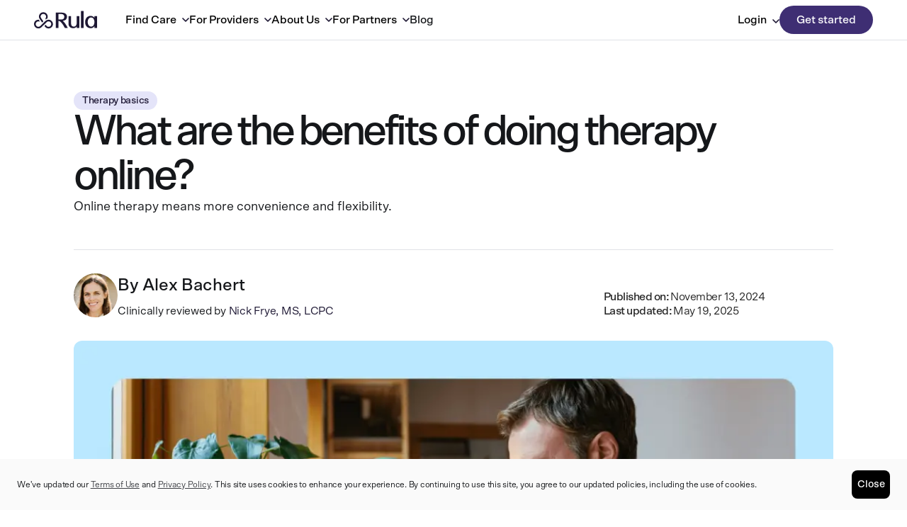

--- FILE ---
content_type: text/html; charset=utf-8
request_url: https://www.rula.com/blog/what-are-the-benefits-of-doing-therapy-online/
body_size: 100529
content:
<!DOCTYPE html><html lang="en"><head><meta charSet="utf-8"/><meta name="viewport" content="width=device-width, initial-scale=1"/><link rel="stylesheet" href="/rula-marketing-website/_next/static/css/f94f364bb1ab00a5.css" data-precedence="next"/><link rel="stylesheet" href="/rula-marketing-website/_next/static/css/4ccf436ede847c0e.css" data-precedence="next"/><link rel="stylesheet" href="/rula-marketing-website/_next/static/css/c30318aba1678f18.css" data-precedence="next"/><link rel="stylesheet" href="/rula-marketing-website/_next/static/css/c4a33708fbfef42b.css" data-precedence="next"/><link rel="stylesheet" href="/rula-marketing-website/_next/static/css/ea84bb1e6455f4d1.css" data-precedence="next"/><link rel="stylesheet" href="/rula-marketing-website/_next/static/css/212cbed58e87e06e.css" data-precedence="next"/><link rel="stylesheet" href="/rula-marketing-website/_next/static/css/f13f1e64b5cd3336.css" data-precedence="next"/><link rel="stylesheet" href="/rula-marketing-website/_next/static/css/fdb13d0a0ffd5e87.css" data-precedence="next"/><link rel="stylesheet" href="/rula-marketing-website/_next/static/css/7e9577b705054b03.css" data-precedence="next"/><link rel="stylesheet" href="/rula-marketing-website/_next/static/css/b995dfe350f1c6ee.css" data-precedence="next"/><link rel="stylesheet" href="/rula-marketing-website/_next/static/css/c336ec8a823fd8d9.css" data-precedence="next"/><link rel="stylesheet" href="/rula-marketing-website/_next/static/css/319897cc4da3abe1.css" data-precedence="next"/><link rel="stylesheet" href="/rula-marketing-website/_next/static/css/d3b3b71c0734bf34.css" data-precedence="next"/><link rel="stylesheet" href="/rula-marketing-website/_next/static/css/512ae53bd739af36.css" data-precedence="next"/><link rel="stylesheet" href="/rula-marketing-website/_next/static/css/9b534721abe4e3e8.css" data-precedence="next"/><link rel="stylesheet" href="/rula-marketing-website/_next/static/css/67326ced1bd8f3a4.css" data-precedence="next"/><link rel="stylesheet" href="/rula-marketing-website/_next/static/css/2bbfd25dcf6358d5.css" data-precedence="next"/><link rel="stylesheet" href="/rula-marketing-website/_next/static/css/90216ef9968c9c1f.css" data-precedence="next"/><link rel="stylesheet" href="/rula-marketing-website/_next/static/css/bc69367b69679840.css" data-precedence="next"/><link rel="stylesheet" href="/rula-marketing-website/_next/static/css/eb59ac9cc293d1a3.css" data-precedence="next"/><link rel="stylesheet" href="/rula-marketing-website/_next/static/css/3f267a69431d454b.css" data-precedence="next"/><link rel="stylesheet" href="/rula-marketing-website/_next/static/css/23ff068590ff85d5.css" data-precedence="next"/><link rel="stylesheet" href="/rula-marketing-website/_next/static/css/a24bb50f19998963.css" data-precedence="next"/><link rel="stylesheet" href="/rula-marketing-website/_next/static/css/c1ee12201bbf2e5a.css" data-precedence="next"/><link rel="preload" as="script" fetchPriority="low" href="/rula-marketing-website/_next/static/chunks/webpack-c58af8b96f474f47.js"/><script src="/rula-marketing-website/_next/static/chunks/13be6dbb-3b48007238533499.js" async=""></script><script src="/rula-marketing-website/_next/static/chunks/9850-5ecdf0c838849a22.js" async=""></script><script src="/rula-marketing-website/_next/static/chunks/main-app-2f2c7ceeb084d323.js" async=""></script><script src="/rula-marketing-website/_next/static/chunks/457ac47d-c639d17e5b628bae.js" async=""></script><script src="/rula-marketing-website/_next/static/chunks/f0309f40-3e17a26cafc7b002.js" async=""></script><script src="/rula-marketing-website/_next/static/chunks/995bf44d-ea81105c5babfb57.js" async=""></script><script src="/rula-marketing-website/_next/static/chunks/1020-870a7de26b179292.js" async=""></script><script src="/rula-marketing-website/_next/static/chunks/459-94e0a63096371c31.js" async=""></script><script src="/rula-marketing-website/_next/static/chunks/8551-f3eb8f857af00041.js" async=""></script><script src="/rula-marketing-website/_next/static/chunks/153-ddc71eea2fb3e2ba.js" async=""></script><script src="/rula-marketing-website/_next/static/chunks/4747-e4885cd012593a9e.js" async=""></script><script src="/rula-marketing-website/_next/static/chunks/4232-213ffade607988ee.js" async=""></script><script src="/rula-marketing-website/_next/static/chunks/10-4ccc42ba510d992e.js" async=""></script><script src="/rula-marketing-website/_next/static/chunks/9941-06cc02ebd6dc3596.js" async=""></script><script src="/rula-marketing-website/_next/static/chunks/app/layout-a7caf21a3da1d6b8.js" async=""></script><script src="/rula-marketing-website/_next/static/chunks/app/error-7b3b2641992a45bb.js" async=""></script><script src="/rula-marketing-website/_next/static/chunks/app/blog/%5Bslug%5D/page-41d2622e64858fd6.js" async=""></script><title>5 major benefits of online therapy in 2024</title><meta name="description" content="Online therapy in 2024 offers incredible advantages: convenience, accessibility, diverse providers, comfort, and privacy. Embrace mental health support today!"/><meta name="robots" content="index, follow"/><link rel="canonical" href="https://www.rula.com/blog/what-are-the-benefits-of-doing-therapy-online/"/><meta property="og:title" content="5 major benefits of online therapy in 2024"/><meta property="og:description" content="Online therapy in 2024 offers incredible advantages: convenience, accessibility, diverse providers, comfort, and privacy. Embrace mental health support today!"/><meta property="og:url" content="https://www.rula.com/blog/what-are-the-benefits-of-doing-therapy-online/"/><meta property="og:site_name" content="Rula"/><meta property="og:locale" content="en_Us"/><meta property="og:image" content="https://s3.amazonaws.com/a.storyblok.com/f/329013/f383816871/benefits-of-online-therapy-rula-1-1024x537.png"/><meta property="og:image:width" content="630"/><meta property="og:image:height" content="1200"/><meta property="og:image:type" content="image/png"/><meta property="og:type" content="article"/><meta name="twitter:card" content="summary_large_image"/><meta name="twitter:title" content="5 major benefits of online therapy in 2024"/><meta name="twitter:description" content="Online therapy in 2024 offers incredible advantages: convenience, accessibility, diverse providers, comfort, and privacy. Embrace mental health support today!"/><meta name="twitter:image" content="https://s3.amazonaws.com/a.storyblok.com/f/329013/f383816871/benefits-of-online-therapy-rula-1-1024x537.png"/><meta name="twitter:image:width" content="630"/><meta name="twitter:image:height" content="1200"/><meta name="twitter:image:type" content="image/png"/><link rel="icon" href="/favicon.ico" type="image/x-icon" sizes="16x16"/><script src="/rula-marketing-website/_next/static/chunks/polyfills-42372ed130431b0a.js" noModule=""></script></head><body class="antialiased"><div hidden=""><!--$--><!--/$--></div><style>#nprogress{pointer-events:none}#nprogress .bar{background:#997EFFFF;position:fixed;z-index:9999;top: 0;left:0;width:100%;height:4px}#nprogress .peg{display:block;position:absolute;right:0;width:100px;height:100%;box-shadow:0 0 10px #997EFFFF,0 0 5px #997EFFFF;opacity:1;-webkit-transform:rotate(3deg) translate(0px,-4px);-ms-transform:rotate(3deg) translate(0px,-4px);transform:rotate(3deg) translate(0px,-4px)}#nprogress .spinner{display:block;position:fixed;z-index:9999;top: 15px;right:15px}#nprogress .spinner-icon{width:18px;height:18px;box-sizing:border-box;border:2px solid transparent;border-top-color:#997EFFFF;border-left-color:#997EFFFF;border-radius:50%;-webkit-animation:nprogress-spinner 400ms linear infinite;animation:nprogress-spinner 400ms linear infinite}.nprogress-custom-parent{overflow:hidden;position:relative}.nprogress-custom-parent #nprogress .bar,.nprogress-custom-parent #nprogress .spinner{position:absolute}@-webkit-keyframes nprogress-spinner{0%{-webkit-transform:rotate(0deg)}100%{-webkit-transform:rotate(360deg)}}@keyframes nprogress-spinner{0%{transform:rotate(0deg)}100%{transform:rotate(360deg)}}</style><noscript><main><div class="styles_navbarWrapper__jU9bt"><nav class="styles_rulaNavContainer__JbZXB"><a class="styles_primaryLink__IbocT" aria-label="Rula home" href="/"><img data-cy="rula-logo" alt="" loading="lazy" width="100" height="100" decoding="async" data-nimg="1" class="styles_rulaLogo__WvIVv" style="color:transparent" src="https://a.storyblok.com/f/329013/x/cebcf3e9a0/rula-logo.svg"/></a><button data-cy="mobileMenuButton" class="styles_mobileNavControls__G6CzJ" type="button" aria-label="Open menu" aria-expanded="false"><svg xmlns="http://www.w3.org/2000/svg" width="22" height="11" fill="none"><path stroke="#1D1733" stroke-linecap="round" stroke-linejoin="round" stroke-width="2" d="M21 9.5H1m0-8h20"></path></svg></button><div data-cy="mobile-nav" class="styles_mobileNav__Tkgb_ styles_closed__hd5jX"><div class="styles_mobileNavItems__jIXvA styles_closed__hd5jX"><div class="styles_mobileDropdownTrigger__RlFKZ"><button type="button" class="styles_toggle__3fH8J" aria-expanded="false" aria-haspopup="true" aria-label="Find Care menu"><span>Find Care</span><div class="styles_chevron__nIfTC" aria-hidden="true"><svg xmlns="http://www.w3.org/2000/svg" width="16" height="10" fill="none" viewBox="0 0 10 6"><path stroke="#1D1733" stroke-linecap="round" stroke-linejoin="round" stroke-width="1.5" d="m1 1 4 4 4-4"></path></svg></div></button></div><div class="styles_mobileDropdownTrigger__RlFKZ"><button type="button" class="styles_toggle__3fH8J" aria-expanded="false" aria-haspopup="true" aria-label="For Providers menu"><span>For Providers</span><div class="styles_chevron__nIfTC" aria-hidden="true"><svg xmlns="http://www.w3.org/2000/svg" width="16" height="10" fill="none" viewBox="0 0 10 6"><path stroke="#1D1733" stroke-linecap="round" stroke-linejoin="round" stroke-width="1.5" d="m1 1 4 4 4-4"></path></svg></div></button></div><div class="styles_mobileDropdownTrigger__RlFKZ"><button type="button" class="styles_toggle__3fH8J" aria-expanded="false" aria-haspopup="true" aria-label="About Us menu"><span>About Us</span><div class="styles_chevron__nIfTC" aria-hidden="true"><svg xmlns="http://www.w3.org/2000/svg" width="16" height="10" fill="none" viewBox="0 0 10 6"><path stroke="#1D1733" stroke-linecap="round" stroke-linejoin="round" stroke-width="1.5" d="m1 1 4 4 4-4"></path></svg></div></button></div><div class="styles_mobileDropdownTrigger__RlFKZ"><button type="button" class="styles_toggle__3fH8J" aria-expanded="false" aria-haspopup="true" aria-label="For Partners menu"><span>For Partners</span><div class="styles_chevron__nIfTC" aria-hidden="true"><svg xmlns="http://www.w3.org/2000/svg" width="16" height="10" fill="none" viewBox="0 0 10 6"><path stroke="#1D1733" stroke-linecap="round" stroke-linejoin="round" stroke-width="1.5" d="m1 1 4 4 4-4"></path></svg></div></button></div><a class="styles_mobileLink__uRAGu" href="/blog/">Blog</a><div class="styles_mobileDropdownTrigger__RlFKZ"><button type="button" class="styles_toggle__3fH8J" aria-expanded="false" aria-haspopup="true" aria-label="Login menu"><span>Login</span><div class="styles_chevron__nIfTC" aria-hidden="true"><svg xmlns="http://www.w3.org/2000/svg" width="16" height="10" fill="none" viewBox="0 0 10 6"><path stroke="#1D1733" stroke-linecap="round" stroke-linejoin="round" stroke-width="1.5" d="m1 1 4 4 4-4"></path></svg></div></button></div><span class="styles_mobileLink__uRAGu styles_mobileLinkBottom__7yc8d"><a data-cy="cta-mobile-button" class="styles_btn__knjXl styles_mobileCta__P_xAO styles_primary__v0uQs" href="/#find-your-match">Get started</a></span></div></div><div data-cy="links-container" class="styles_linksContainer__jQ6t5"><div class="styles_navDropdownTrigger___yrII"><button type="button" class="styles_toggle__rdUFf" aria-expanded="false" aria-haspopup="true" aria-label="Find Care menu">Find Care<div class="styles_chevron__LDkzH" aria-hidden="true"><svg xmlns="http://www.w3.org/2000/svg" width="16" height="10" fill="none" viewBox="0 0 10 6"><path stroke="#1D1733" stroke-linecap="round" stroke-linejoin="round" stroke-width="1.5" d="m1 1 4 4 4-4"></path></svg></div></button></div><div class="styles_navDropdownTrigger___yrII"><button type="button" class="styles_toggle__rdUFf" aria-expanded="false" aria-haspopup="true" aria-label="For Providers menu">For Providers<div class="styles_chevron__LDkzH" aria-hidden="true"><svg xmlns="http://www.w3.org/2000/svg" width="16" height="10" fill="none" viewBox="0 0 10 6"><path stroke="#1D1733" stroke-linecap="round" stroke-linejoin="round" stroke-width="1.5" d="m1 1 4 4 4-4"></path></svg></div></button></div><div class="styles_navDropdownTrigger___yrII"><button type="button" class="styles_toggle__rdUFf" aria-expanded="false" aria-haspopup="true" aria-label="About Us menu">About Us<div class="styles_chevron__LDkzH" aria-hidden="true"><svg xmlns="http://www.w3.org/2000/svg" width="16" height="10" fill="none" viewBox="0 0 10 6"><path stroke="#1D1733" stroke-linecap="round" stroke-linejoin="round" stroke-width="1.5" d="m1 1 4 4 4-4"></path></svg></div></button></div><div class="styles_navDropdownTrigger___yrII"><button type="button" class="styles_toggle__rdUFf" aria-expanded="false" aria-haspopup="true" aria-label="For Partners menu">For Partners<div class="styles_chevron__LDkzH" aria-hidden="true"><svg xmlns="http://www.w3.org/2000/svg" width="16" height="10" fill="none" viewBox="0 0 10 6"><path stroke="#1D1733" stroke-linecap="round" stroke-linejoin="round" stroke-width="1.5" d="m1 1 4 4 4-4"></path></svg></div></button></div><div class="styles_navDropdownTrigger___yrII"><a class="styles_toggle__rdUFf" href="/blog/">Blog</a></div></div><div data-cy="buttons-container" class="styles_buttonsContainer__sVYxW"><div class="styles_navDropdownTrigger__U5AxN styles_login__0UWQ2"><button type="button" class="styles_toggle__gVVni" aria-expanded="false" aria-haspopup="true" aria-label="Login menu">Login<div class="styles_chevron__R0q00" aria-hidden="true"><svg xmlns="http://www.w3.org/2000/svg" width="16" height="10" fill="none" viewBox="0 0 10 6"><path stroke="#1D1733" stroke-linecap="round" stroke-linejoin="round" stroke-width="1.5" d="m1 1 4 4 4-4"></path></svg></div></button></div><a data-cy="cta-button" class="styles_btn__knjXl styles_primary__v0uQs" href="/#find-your-match">Get started</a></div></nav></div><div class="styles_container__I2NJt"><article class="styles_post__3pSyQ"><div class="styles_hero__GjDtv" data-cy="hero"><div class="styles_titleWrapper__qUtvY styles_textToLeft__Lx2gf"><div class="styles_categories__82T1V"><a class="styles_chip__2salD styles_category__rQRrw" href="/blog/category/therapy-basics/">Therapy basics</a></div><h1 data-cy="title" class="styles_heading__XVQCm">What are the benefits of doing therapy online?  </h1><h2 data-cy="subtitle" class="styles_subhead__iF0Ki">Online therapy means more convenience and flexibility.</h2></div><div class="styles_publisher__wScNR" data-cy="publisher"><div class="styles_avatarWithInfo__ZH5BB styles_avatar__4LNM6" data-cy="author"><img alt="Alex Bachert" data-cy="author-image" loading="lazy" width="62" height="62" decoding="async" data-nimg="1" class="styles_avatar__S9Nwr" style="color:transparent" srcSet="/rula-marketing-website/_next/image/?url=https%3A%2F%2Fa.storyblok.com%2Ff%2F329013%2F3cdfa103dd%2Fcropped-alex-bachert-headshot-1.png&amp;w=64&amp;q=75 1x, /rula-marketing-website/_next/image/?url=https%3A%2F%2Fa.storyblok.com%2Ff%2F329013%2F3cdfa103dd%2Fcropped-alex-bachert-headshot-1.png&amp;w=128&amp;q=75 2x" src="/rula-marketing-website/_next/image/?url=https%3A%2F%2Fa.storyblok.com%2Ff%2F329013%2F3cdfa103dd%2Fcropped-alex-bachert-headshot-1.png&amp;w=128&amp;q=75"/><div class="styles_info__Na2hj"><a class="styles_nameLink__V9Exg" href="/blog/author/alex-bachert/"><h4 class="styles_name__XAV1i" data-cy="author-name">By <span>Alex Bachert</span></h4></a><h5 class="styles_description__gd5Rh" data-cy="author-description">Clinically reviewed by<!-- --> <a class="styles_clinicalReviewerLink__900fN" href="/blog/author/nick-frye/"><span>Nick Frye, MS, LCPC</span></a></h5></div></div><div class="styles_publishing__vokvx"><div class="styles_published__z9Jgd" data-cy="published"><span> Published on: </span> <!-- -->November 13, 2024</div><div class="styles_updated__KBLij" data-cy="updated"><span> Last updated: </span> <!-- -->May 19, 2025</div></div></div><img alt="Man in a blue shirt sits at a wooden desk while working on a laptop. There is a desk light on and a plant on a shelf in the background. The image is framed in blue." data-cy="cover" loading="lazy" width="700" height="475" decoding="async" data-nimg="1" class="styles_cover__9c8JC" style="color:transparent;width:100%;height:auto" sizes="100vw" srcSet="/rula-marketing-website/_next/image/?url=https%3A%2F%2Fs3.amazonaws.com%2Fa.storyblok.com%2Ff%2F329013%2Ff383816871%2Fbenefits-of-online-therapy-rula-1-1024x537.png&amp;w=640&amp;q=75 640w, /rula-marketing-website/_next/image/?url=https%3A%2F%2Fs3.amazonaws.com%2Fa.storyblok.com%2Ff%2F329013%2Ff383816871%2Fbenefits-of-online-therapy-rula-1-1024x537.png&amp;w=750&amp;q=75 750w, /rula-marketing-website/_next/image/?url=https%3A%2F%2Fs3.amazonaws.com%2Fa.storyblok.com%2Ff%2F329013%2Ff383816871%2Fbenefits-of-online-therapy-rula-1-1024x537.png&amp;w=828&amp;q=75 828w, /rula-marketing-website/_next/image/?url=https%3A%2F%2Fs3.amazonaws.com%2Fa.storyblok.com%2Ff%2F329013%2Ff383816871%2Fbenefits-of-online-therapy-rula-1-1024x537.png&amp;w=1080&amp;q=75 1080w, /rula-marketing-website/_next/image/?url=https%3A%2F%2Fs3.amazonaws.com%2Fa.storyblok.com%2Ff%2F329013%2Ff383816871%2Fbenefits-of-online-therapy-rula-1-1024x537.png&amp;w=1200&amp;q=75 1200w, /rula-marketing-website/_next/image/?url=https%3A%2F%2Fs3.amazonaws.com%2Fa.storyblok.com%2Ff%2F329013%2Ff383816871%2Fbenefits-of-online-therapy-rula-1-1024x537.png&amp;w=1920&amp;q=75 1920w, /rula-marketing-website/_next/image/?url=https%3A%2F%2Fs3.amazonaws.com%2Fa.storyblok.com%2Ff%2F329013%2Ff383816871%2Fbenefits-of-online-therapy-rula-1-1024x537.png&amp;w=2048&amp;q=75 2048w, /rula-marketing-website/_next/image/?url=https%3A%2F%2Fs3.amazonaws.com%2Fa.storyblok.com%2Ff%2F329013%2Ff383816871%2Fbenefits-of-online-therapy-rula-1-1024x537.png&amp;w=3840&amp;q=75 3840w" src="/rula-marketing-website/_next/image/?url=https%3A%2F%2Fs3.amazonaws.com%2Fa.storyblok.com%2Ff%2F329013%2Ff383816871%2Fbenefits-of-online-therapy-rula-1-1024x537.png&amp;w=3840&amp;q=75"/></div><div class="styles_postContainer__jIrWv"><div class="styles_postContent__t36nJ"><div data-cy="content"><div class="styles_takeaways__FULBn" data-cy="takeaways"><div class="styles_title__SRUcO" data-cy="title">Key Takeaways</div><div class="styles_listWrapper__TsoAW" data-cy="list"><ul><li><p>In 2024, online therapy is a convenient and flexible way to access mental health services. It’s just as effective as in-person care, but with the comfort of seeing your therapist from home.</p></li><li><p>Teletherapy enables you to choose from a broader range of providers, meaning you can find someone who speaks your language, specializes in your condition, and has availability when you need it. </p></li><li><p>That said, online therapy may not be the right fit for everyone. You might consider in-person therapy if you’re not comfortable being on camera, don’t have a safe space for virtual sessions, or if you have a condition that requires a higher level of care. </p></li></ul></div></div><p>You may be familiar with the <a href="https://www.rula.com/blog/benefits-of-therapy/" target="_blank">benefits of traditional therapy</a>, but you may not be as aware of the benefits of online therapy. Online therapy, or teletherapy, is mental healthcare that’s delivered over the internet or phone instead of in person. It’s considered to be <a href="https://pubmed.ncbi.nlm.nih.gov/29284913/" target="_blank" rel="noopener noreferrer">equally effective as in-person therapy</a>.</p><p>Online therapy played a key role in <a href="https://www.psychiatry.org/news-room/news-releases/new-nationwide-poll-shows-an-increased-popularity#:~:text=The%20percentage%20of%20Americans%20saying,of%20those%2065%20and%20older)." target="_blank" rel="noopener noreferrer">increasing access to mental healthcare</a> during the COVID-19 pandemic, and <a href="https://www.psychiatry.org/news-room/news-releases/new-nationwide-poll-shows-an-increased-popularity" target="_blank" rel="noopener noreferrer">research suggests</a> that this way of accessing care is here to stay. So what are the other benefits of teletherapy, and how do you know if in-person services are actually a better fit for your needs?</p><div class="styles_cta__ZuXa4" data-cy="cta-link"><a href="https://www.pathmentalhealth.com/?utm_source=blog&amp;utm_medium=blog&amp;utm_campaign=patient" data-cy="" class="styles_btn__knjXl styles_primary__v0uQs styles_large__2GPMT">Find a therapist with Rula</a></div><h2>Five benefits of online therapy</h2><h3>1. Convenience</h3><p>One of the leading benefits of teletherapy is that it allows people to connect with mental health providers when, where, and how works best for them. With teletherapy, you don’t have to worry about leaving work early, finding parking, running late because of traffic, or any of the other details that can complicate accessing care.</p><div class="styles_emailCapture__DU95z styles_amethist__It6Tx styles_emailCaptureMobile___lWCH" data-cy="emailCapture"><div class="styles_callToActionWrapper__0PC1S"><h2 class="styles_primaryHeader__buNf_">The care you need, when you need it</h2><p class="styles_secondaryHeader__mcFhM">Learn how Rula can support your mental health journey</p></div><div class="styles_emailFormWrapper__L8moe"><div class="styles_emailInputCol__Rmn_k"><form class="styles_emailInputRow__QGgE0"><div data-cy="email-input" class="_field_1kmdr_11 styles_emailInput__6fuly" data-rac=""><input aria-label="email" type="text" placeholder="Enter your email" tabindex="0" id="react-aria-_R_5m85ialubsntb_" aria-describedby="react-aria-_R_5m85ialubsntbH3_ react-aria-_R_5m85ialubsntbH4_" class="_input_1kmdr_18" data-rac="" name="email" value=""/></div><button data-cy="subscribe-button" id="react-aria-_R_9m85ialubsntb_" class="_button-medium-primary_18otm_27 styles_btn__knjXl styles_subscribeButton__h9Zqg styles_primary__v0uQs styles_large__2GPMT" data-rac="" type="button" tabindex="0" data-react-aria-pressable="true"><span>Subscribe<svg class="styles_checkmarkIcon__eIj7N" width="24" height="24" viewBox="0 0 24 24" fill="none" xmlns="http://www.w3.org/2000/svg" role="img" aria-label="checkmark"><path class="styles_check__vs79R" d="M7.5 12L10.5 15L16.5 9" stroke="#fff" stroke-width="2" stroke-linecap="round" stroke-linejoin="round"></path><circle class="styles_circle__F6WYC" cx="12" cy="12" fill="none" r="10" stroke="#fff" stroke-width="2" stroke-linecap="round" stroke-linejoin="round"></circle></svg></span></button></form><div class="styles_acceptTermsRow__EBBq5"><label data-cy="consent-checkbox" data-react-aria-pressable="true" class="_checkbox_4aa15_5 styles_rulaCheckbox__YD6Fe" data-rac=""><span style="border:0;clip:rect(0 0 0 0);clip-path:inset(50%);height:1px;margin:-1px;overflow:hidden;padding:0;position:absolute;width:1px;white-space:nowrap"><input id="acceptTerms-_R_285ialubsntb_" type="checkbox" data-react-aria-pressable="true" tabindex="0"/></span><span class="_box_4aa15_19"></span></label><div class="styles_consentText__hfh_x"> I agree to receive emails from Rula and accept the terms outlined in<!-- --> <span><a href="https://www.rula.com/client-consent-to-email-phi-sms/">Client Email Consent</a> and </span><span><a href="https://www.rula.com/privacy-policy/">Privacy Policy</a></span></div></div></div></div></div><h3>2. Increased access to care</h3><p>According to <a href="https://www.mhanational.org/issues/state-mental-health-america-2018" target="_blank" rel="noopener noreferrer">Mental Health America</a>, more than half of American adults with a mental illness don’t have access to the care they need. This shortage of care is particularly pronounced in rural areas, with over 60% of rural Americans living in a designated <a href="https://www.ncbi.nlm.nih.gov/pmc/articles/PMC7681156/#:~:text=in%20rural%20settings.-,Mental%20Health%20Providers,provider%20shortage%20areas%20%5B13%5D" target="_blank" rel="noopener noreferrer">mental health provider shortage area</a>.</p><p>The beauty of online therapy is that it enables people to look beyond their zip codes to find therapists and other mental health professionals to help them grow and heal.</p><p>Teletherapy is also great for people who don’t have access to transportation, can’t travel due to physical or mental limitations, or are unable to attend appointments during standard office hours.</p><h3>3. A more diverse selection of providers</h3><p><a href="https://www.rula.com/blog/how-to-find-a-therapist/" target="_blank">Finding the right therapist</a> isn’t always easy. There are practical concerns, such as availability and insurance, but you’ll want to consider compatibility and cultural fit as well.</p><p>Teletherapy offers people the chance to choose from a broader range of providers to find someone with the right level of experience and expertise for their needs. This means you can focus less on logistics and more on finding a therapist who’s a great fit for you.</p><p><b>Dig deeper:</b></p><ul><li><p><a href="https://www.rula.com/blog/online-psychiatry/" target="_blank">Seeing a psychiatrist online</a></p></li></ul><h3>4. Increased comfort</h3><p>Teletherapy allows people to have more control over their environment, something that’s especially important for people with anxiety disorders or interpersonal challenges. Seeing your therapist from home also gives you a chance to change your clothes, grab a snack, or use the bathroom before the appointment. When you have everything you need to feel comfortable and relaxed, it can be much easier to open up.</p><h3>5. More privacy</h3><p>For some people, the idea of visiting an office for therapy may feel too exposed. Teletherapy is a great way to get the mental healthcare you need, without the risk of running into someone you know in the waiting room.</p><p>Although therapy has become more widely accepted by society, some people still may feel more comfortable seeking care from the privacy of their own home.</p><p><img alt="Graphic listing some of the key benefits of doing therapy online. The benefits listed include convenience, a more diverse selection of providers, increased access to care, more privacy, and increased comfort." src="https://s3.amazonaws.com/a.storyblok.com/f/329013/a69866c94f/benefits-of-online-therapy-rula-752x1024.png" meta_data="[object Object]"/></p><h2>Choosing between in-person and online therapy</h2><p>Online therapy has made it easier for people to get the care they need when they need it, but there are still scenarios where in-person therapy is a better fit.</p><p>In-person therapy may be a better fit for you if:</p><ul><li><p><b>You don’t feel comfortable being on camera</b>: Face-to-face interaction is an important part of connecting with your therapist, even with teletherapy. If you’re not comfortable being on camera, you might want to consider finding a therapist who can see you in person.</p></li><li><p><b>You require a higher level of care</b>: Although teletherapy is considered an effective modality of care for many conditions, there are certain diagnoses that typically require additional services or support. For example, in-person treatment is more appropriate for people with substance use disorders or who are experiencing suicidal thoughts.</p></li><li><p><b>You struggle with technology</b>: There’s no shame in admitting that technology isn’t your strong suit. If you know that online therapy will frustrate you or interfere with your therapeutic experience, <a href="https://www.rula.com/blog/choosing-psychiatry-location/" target="_blank">going in person is likely a better fit</a>.</p></li><li><p><b>You don’t have a private space for sessions</b>: Having a secure and confidential space to take sessions is important. If this isn’t possible, in-person care may be a better place for you to continue your healing journey.</p></li></ul><h2>A look at online therapy with Rula</h2><p><a href="https://s3.amazonaws.com/a.storyblok.com/f/329013/f765bae592/db444.pdf" target="_blank" rel="noopener noreferrer">Data</a> from the Centers for Disease Control and Prevention show that the number of Americans receiving mental health treatment increased from 18.5% in  2019 to 23% in 2021, and that number is expected to grow. That’s why <a href="https://www.rula.com/?utm_source=blog&amp;utm_medium=blog&amp;utm_campaign=patient" target="_blank">Rula</a> is committed to helping individuals across the country find a therapist to help them heal from home.</p><p>Online therapy with <a href="https://www.rula.com/?utm_source=blog&amp;utm_medium=blog&amp;utm_campaign=patient" target="_blank">Rula</a> offers countless benefits, such as increased accessibility, flexibility, and comfort. Plus, we help you <a href="https://www.rula.com/blog/therapy-insurance-coverage-and-cost/" target="_blank">find a therapist who takes your insurance</a>. Here’s what a few Rula users have to say about their experience.</p><p><i>Getting matched with a therapist was very easy. I liked that I could read about the different therapists and choose one who I thought would be a good fit for me.</i></p><p>-Rula therapy client</p><p><i>I’ve had a great experience with my therapist. I love that my appointments are covered by my insurance and that my co-pays are set up on auto-pay.</i></p><p>-Rula therapy client</p><p><i>My therapist was knowledgeable, caring, and supportive. I’ve had a very good experience and am a healthier, happier person because of it.</i></p><p>-Rula therapy client</p><h2>Get started with Rula today</h2><p>Whether you’re looking for a new therapist or ready to try therapy for the first time, Rula is here to help. We make it easy to find a licensed therapist in-network with your insurance, who is accepting new clients, and is an expert in caring for your unique needs.</p><div class="styles_cta__ZuXa4" data-cy="cta-link"><a data-cy="" class="styles_btn__knjXl styles_primary__v0uQs styles_large__2GPMT" href="https://www.rula.com/?utm_source=blog&amp;utm_campaign=patient">Find a therapist with Rula</a></div><h2>Find therapists near you</h2><p><a href="https://rula.com/therapists/ny/new-york?utm_source=blog&amp;utm_medium=blog&amp;utm_campaign=patient" target="_blank">New York, NY</a> – <a href="https://rula.com/therapists/tx/houston?utm_source=blog&amp;utm_medium=blog&amp;utm_campaign=patient" target="_blank">Houston, TX</a> – <a href="https://rula.com/therapists/ca/rancho-cucamonga?utm_source=blog&amp;utm_medium=blog&amp;utm_campaign=patient" target="_blank">Rancho Cucamonga, CA</a> – <a href="https://rula.com/therapists/tx/austin?utm_source=blog&amp;utm_medium=blog&amp;utm_campaign=patient" target="_blank">Austin, TX</a> – <a href="https://rula.com/therapists/il/chicago?utm_source=blog&amp;utm_medium=blog&amp;utm_campaign=patient" target="_blank">Chicago, IL</a> – <a href="https://rula.com/therapists/ca/los-angeles?utm_source=blog&amp;utm_medium=blog&amp;utm_campaign=patient" target="_blank">Los Angeles, CA</a> – <a href="https://rula.com/therapists/oh/columbus?utm_source=blog&amp;utm_medium=blog&amp;utm_campaign=patient" target="_blank">Columbus, OH</a> – <a href="https://rula.com/therapists/or/portland?utm_source=blog&amp;utm_medium=blog&amp;utm_campaign=patient" target="_blank">Portland, OR</a> – <a href="https://rula.com/therapists/tx/dallas?utm_source=blog&amp;utm_medium=blog&amp;utm_campaign=patient" target="_blank">Dallas, TX</a> – <a href="https://rula.com/therapists/fl/jacksonville?utm_source=blog&amp;utm_medium=blog&amp;utm_campaign=patient" target="_blank">Jacksonville, FL</a> – <a href="https://rula.com/therapists/nc/charlotte?utm_source=blog&amp;utm_medium=blog&amp;utm_campaign=patient" target="_blank">Charlotte, NC</a> – <a href="https://rula.com/therapists/co/denver?utm_source=blog&amp;utm_medium=blog&amp;utm_campaign=patient" target="_blank">Denver, CO</a> – <a href="https://rula.com/therapists/al/huntsville?utm_source=blog&amp;utm_medium=blog&amp;utm_campaign=patient" target="_blank">Huntsville, AL</a> – <a href="https://rula.com/therapists/pa/philadelphia?utm_source=blog&amp;utm_medium=blog&amp;utm_campaign=patient" target="_blank">Philadelphia, PA</a> – <a href="https://rula.com/therapists/wa/seattle?utm_source=blog&amp;utm_medium=blog&amp;utm_campaign=patient" target="_blank">Seattle, WA</a> – <a href="https://rula.com/therapists/?utm_source=blog&amp;utm_medium=blog&amp;utm_campaign=patient" target="_blank">Find your city</a></p></div><div class="styles_author__Qatfu" data-cy="author"><img alt="" data-cy="author-avatar" loading="lazy" width="110" height="110" decoding="async" data-nimg="1" class="styles_avatar__62QWc" style="color:transparent" srcSet="/rula-marketing-website/_next/image/?url=https%3A%2F%2Fa.storyblok.com%2Ff%2F329013%2F3cdfa103dd%2Fcropped-alex-bachert-headshot-1.png&amp;w=128&amp;q=75 1x, /rula-marketing-website/_next/image/?url=https%3A%2F%2Fa.storyblok.com%2Ff%2F329013%2F3cdfa103dd%2Fcropped-alex-bachert-headshot-1.png&amp;w=256&amp;q=75 2x" src="/rula-marketing-website/_next/image/?url=https%3A%2F%2Fa.storyblok.com%2Ff%2F329013%2F3cdfa103dd%2Fcropped-alex-bachert-headshot-1.png&amp;w=256&amp;q=75"/><div class="styles_about__ZiXbi"><div class="styles_chip__2salD">About the author</div><a class="styles_nameLink__Gtevp" href="/blog/author/alex-bachert/"><h3 class="styles_name__r87mv" data-cy="author-name">Alex Bachert</h3></a><p class="styles_biography__zKomB" data-cy="author-bio">Alex Bachert is a freelance copywriter and mental health advocate. Since earning her masters degree in public health, she has focused her career on creating informative content that empowers people to prioritize their health and well-being. Alex has partnered with organizations like Ro, WellTheory, and Firsthand, and her work has been recognized by the Digital Health Association. <br/><br/>When she’s not writing about mental health, Alex is usually playing pickleball, meeting with her local board of health, or enjoying time with her three kids. <br/><br/></p></div></div><div class="styles_author__Qatfu" data-cy="author"><img alt="" data-cy="author-avatar" loading="lazy" width="110" height="110" decoding="async" data-nimg="1" class="styles_avatar__62QWc" style="color:transparent" srcSet="/rula-marketing-website/_next/image/?url=https%3A%2F%2Fa.storyblok.com%2Ff%2F329013%2F19d1f8204a%2Fcropped-nick_headshot_07_360.png&amp;w=128&amp;q=75 1x, /rula-marketing-website/_next/image/?url=https%3A%2F%2Fa.storyblok.com%2Ff%2F329013%2F19d1f8204a%2Fcropped-nick_headshot_07_360.png&amp;w=256&amp;q=75 2x" src="/rula-marketing-website/_next/image/?url=https%3A%2F%2Fa.storyblok.com%2Ff%2F329013%2F19d1f8204a%2Fcropped-nick_headshot_07_360.png&amp;w=256&amp;q=75"/><div class="styles_about__ZiXbi"><div class="styles_chip__2salD">About the clinical reviewer</div><a class="styles_nameLink__Gtevp" href="/blog/author/nick-frye/"><h3 class="styles_name__r87mv" data-cy="author-name">Nick Frye, MS, LCPC</h3></a><p class="styles_biography__zKomB" data-cy="author-bio">Nick Frye, MS, LCPC holds a Master’s degree in Counseling Psychology from Loyola University Maryland and is a Licensed Clinical Professional Counselor (LCPC) in Maryland. With experience as a substance use disorder counselor and a private practice therapist, he has worked with diverse populations, specializing in depression, anxiety, life transitions, and grief. Passionate about mental health, Nick transitioned from direct patient care to education and mentorship to support both early-career and seasoned professionals in their growth and development as clinicians.<br/></p></div></div><div class="styles_editorialProcess__Sfme5"><h3>Rula&#x27;s editorial process</h3><p>Rula&#x27;s editorial team is on a mission to make science-backed mental health insights accessible and practical for every person seeking to better understand or improve mental wellness.</p><p>Members of Rula’s clinical leadership team and other expert providers contribute to all published content, offering guidance on themes and insights based on their firsthand experience in the field. Every piece of content is thoroughly reviewed by a clinician before publishing.</p></div><a class="styles_link__UIPfm" href="/blog/adhd-comorbidity/">Read next article <svg xmlns="http://www.w3.org/2000/svg" width="14" height="26" fill="none" class="styles_arrow__9IafB"><path stroke="#15171A" stroke-linecap="round" stroke-linejoin="round" stroke-width="2" d="m1 1 12 12L1 25"></path></svg></a></div><div class="styles_postRightPanel__Ox_kO"><div class="styles_related__jvG4f" data-cy="related"><h3 class="styles_title__4H7I3" data-cy="title">More From Rula</h3><div class="styles_posts__K83_I" data-cy="posts"><a class="styles_post__T91r7" data-cy="post" href="/blog/depression-retreat/"><figure class="styles_imageWrapper__gUnWf"><img alt="Depression retreats vs. therapy" data-cy="image" loading="lazy" width="91" height="48" decoding="async" data-nimg="1" class="styles_image__WlNpO" style="color:transparent" srcSet="/rula-marketing-website/_next/image/?url=https%3A%2F%2Fa.storyblok.com%2Ff%2F329013%2F2160x1132%2F3f01cf641d%2Fdepression-retreat-rula.png&amp;w=96&amp;q=75 1x, /rula-marketing-website/_next/image/?url=https%3A%2F%2Fa.storyblok.com%2Ff%2F329013%2F2160x1132%2F3f01cf641d%2Fdepression-retreat-rula.png&amp;w=256&amp;q=75 2x" src="/rula-marketing-website/_next/image/?url=https%3A%2F%2Fa.storyblok.com%2Ff%2F329013%2F2160x1132%2F3f01cf641d%2Fdepression-retreat-rula.png&amp;w=256&amp;q=75"/></figure><div class="styles_title__PSfiK" data-cy="title">The truth about depression retreats</div></a><a class="styles_post__T91r7" data-cy="post" href="/blog/nervous-system-regulation/"><figure class="styles_imageWrapper__gUnWf"><img alt="woman box breathing to down regulate" data-cy="image" loading="lazy" width="91" height="48" decoding="async" data-nimg="1" class="styles_image__WlNpO" style="color:transparent" srcSet="/rula-marketing-website/_next/image/?url=https%3A%2F%2Fa.storyblok.com%2Ff%2F329013%2F2160x1132%2F860491bb11%2Fhow-to-regulate-nervous-system-rula.png&amp;w=96&amp;q=75 1x, /rula-marketing-website/_next/image/?url=https%3A%2F%2Fa.storyblok.com%2Ff%2F329013%2F2160x1132%2F860491bb11%2Fhow-to-regulate-nervous-system-rula.png&amp;w=256&amp;q=75 2x" src="/rula-marketing-website/_next/image/?url=https%3A%2F%2Fa.storyblok.com%2Ff%2F329013%2F2160x1132%2F860491bb11%2Fhow-to-regulate-nervous-system-rula.png&amp;w=256&amp;q=75"/></figure><div class="styles_title__PSfiK" data-cy="title">Healing through nervous system regulation</div></a><a class="styles_post__T91r7" data-cy="post" href="/blog/autism-cbt/"><figure class="styles_imageWrapper__gUnWf"><img alt="young woman with autism engaging in CBT to improve social skills" data-cy="image" loading="lazy" width="91" height="48" decoding="async" data-nimg="1" class="styles_image__WlNpO" style="color:transparent" srcSet="/rula-marketing-website/_next/image/?url=https%3A%2F%2Fa.storyblok.com%2Ff%2F329013%2F2160x1132%2F621cff2167%2Fcbt-for-autism-rula.png&amp;w=96&amp;q=75 1x, /rula-marketing-website/_next/image/?url=https%3A%2F%2Fa.storyblok.com%2Ff%2F329013%2F2160x1132%2F621cff2167%2Fcbt-for-autism-rula.png&amp;w=256&amp;q=75 2x" src="/rula-marketing-website/_next/image/?url=https%3A%2F%2Fa.storyblok.com%2Ff%2F329013%2F2160x1132%2F621cff2167%2Fcbt-for-autism-rula.png&amp;w=256&amp;q=75"/></figure><div class="styles_title__PSfiK" data-cy="title">Exploring cognitive behavioral therapy (CBT) for autism</div></a></div></div><div class="styles_emailCaptureWrapper__CTMw5"><div class="styles_emailCapture__DU95z styles_sidebar__OSU_7 styles_emailCaptureMobile___lWCH" data-cy="emailCapture"><div class="styles_callToActionWrapper__0PC1S"><h2 class="styles_primaryHeader__buNf_">The care you need, when you need it</h2><p class="styles_secondaryHeader__mcFhM">Learn how Rula can support your mental health journey</p></div><div class="styles_emailFormWrapper__L8moe"><div class="styles_emailInputCol__Rmn_k"><form class="styles_emailInputRow__QGgE0"><div data-cy="email-input" class="_field_1kmdr_11 styles_emailInput__6fuly" data-rac=""><input aria-label="email" type="text" placeholder="Enter your email" tabindex="0" id="react-aria-_R_mqialubsntb_" aria-describedby="react-aria-_R_mqialubsntbH3_ react-aria-_R_mqialubsntbH4_" class="_input_1kmdr_18" data-rac="" name="email" value=""/></div><button data-cy="subscribe-button" id="react-aria-_R_16qialubsntb_" class="_button-medium-primary_18otm_27 styles_btn__knjXl styles_subscribeButton__h9Zqg styles_primary__v0uQs styles_large__2GPMT" data-rac="" type="button" tabindex="0" data-react-aria-pressable="true"><span>Subscribe<svg class="styles_checkmarkIcon__eIj7N" width="24" height="24" viewBox="0 0 24 24" fill="none" xmlns="http://www.w3.org/2000/svg" role="img" aria-label="checkmark"><path class="styles_check__vs79R" d="M7.5 12L10.5 15L16.5 9" stroke="#fff" stroke-width="2" stroke-linecap="round" stroke-linejoin="round"></path><circle class="styles_circle__F6WYC" cx="12" cy="12" fill="none" r="10" stroke="#fff" stroke-width="2" stroke-linecap="round" stroke-linejoin="round"></circle></svg></span></button></form><div class="styles_acceptTermsRow__EBBq5"><label data-cy="consent-checkbox" data-react-aria-pressable="true" class="_checkbox_4aa15_5 styles_rulaCheckbox__YD6Fe" data-rac=""><span style="border:0;clip:rect(0 0 0 0);clip-path:inset(50%);height:1px;margin:-1px;overflow:hidden;padding:0;position:absolute;width:1px;white-space:nowrap"><input id="acceptTerms-_R_aialubsntb_" type="checkbox" data-react-aria-pressable="true" tabindex="0"/></span><span class="_box_4aa15_19"></span></label><div class="styles_consentText__hfh_x"> I agree to receive emails from Rula and accept the terms outlined in<!-- --> <span><a href="https://www.rula.com/client-consent-to-email-phi-sms/">Client Email Consent</a> and </span><span><a href="https://www.rula.com/privacy-policy/">Privacy Policy</a></span></div></div></div></div></div></div></div></div></article></div><div class="styles_rulaFooterWrapper__Jz0gc" data-cy="footer"><div class="styles_rulaFooter__EjMtY"><div class="styles_footerHeader__T8K_2"><div class="styles_emailCapture__DU95z styles_footer__OC1cL" data-cy="emailCapture"><div class="styles_callToActionWrapper__0PC1S"><h2 class="styles_primaryHeader__buNf_">We’re here when you need us</h2><p class="styles_secondaryHeader__mcFhM">Learn how Rula can support your mental health journey</p></div><div class="styles_emailFormWrapper__L8moe"><div class="styles_emailInputCol__Rmn_k"><form class="styles_emailInputRow__QGgE0"><div data-cy="email-input" class="_field_1kmdr_11 styles_emailInput__6fuly" data-rac=""><input aria-label="email" type="text" placeholder="Enter your email" tabindex="0" id="react-aria-_R_babalubsntb_" aria-describedby="react-aria-_R_babalubsntbH3_ react-aria-_R_babalubsntbH4_" class="_input_1kmdr_18" data-rac="" name="email" value=""/></div><button data-cy="subscribe-button" id="react-aria-_R_jabalubsntb_" class="_button-medium-primary_18otm_27 styles_btn__knjXl styles_subscribeButton__h9Zqg styles_primary__v0uQs styles_large__2GPMT" data-rac="" type="button" tabindex="0" data-react-aria-pressable="true"><span>Subscribe<svg class="styles_checkmarkIcon__eIj7N" width="24" height="24" viewBox="0 0 24 24" fill="none" xmlns="http://www.w3.org/2000/svg" role="img" aria-label="checkmark"><path class="styles_check__vs79R" d="M7.5 12L10.5 15L16.5 9" stroke="#fff" stroke-width="2" stroke-linecap="round" stroke-linejoin="round"></path><circle class="styles_circle__F6WYC" cx="12" cy="12" fill="none" r="10" stroke="#fff" stroke-width="2" stroke-linecap="round" stroke-linejoin="round"></circle></svg></span></button></form><div class="styles_acceptTermsRow__EBBq5"><label data-cy="consent-checkbox" data-react-aria-pressable="true" class="_checkbox_4aa15_5 styles_rulaCheckbox__YD6Fe" data-rac=""><span style="border:0;clip:rect(0 0 0 0);clip-path:inset(50%);height:1px;margin:-1px;overflow:hidden;padding:0;position:absolute;width:1px;white-space:nowrap"><input id="acceptTerms-_R_2balubsntb_" type="checkbox" data-react-aria-pressable="true" tabindex="0"/></span><span class="_box_4aa15_19"></span></label><div class="styles_consentText__hfh_x"> I agree to receive emails from Rula and accept the terms outlined in<!-- --> <span><a href="https://www.rula.com/client-consent-to-email-phi-sms/">Client Email Consent</a> and </span><span><a href="https://www.rula.com/privacy-policy/">Privacy Policy</a></span></div></div></div></div></div><div class="styles_socialLinks__e5SDh"><div class="styles_socialLink___7Wma"><a href="https://www.instagram.com/rulahealth/" aria-label="Insta Social Link"><img alt="" loading="lazy" width="20" height="20" decoding="async" data-nimg="1" style="color:transparent" src="https://a.storyblok.com/f/329013/20x20/e52d1c4d93/instagram.svg"/></a></div><div class="styles_socialLink___7Wma"><a href="https://www.linkedin.com/company/rulahealth/about/" aria-label="LinkedIn Social Link"><img alt="" loading="lazy" width="20" height="20" decoding="async" data-nimg="1" style="color:transparent" src="https://a.storyblok.com/f/329013/20x20/76a9d40b54/linkedin.svg"/></a></div><div class="styles_socialLink___7Wma"><a href="https://www.youtube.com/@rulahealth" aria-label="Youtube Social Link"><img alt="" loading="lazy" width="20" height="20" decoding="async" data-nimg="1" style="color:transparent" src="https://a.storyblok.com/f/329013/20x14/7a6b7509b9/youtube.svg"/></a></div><div class="styles_socialLink___7Wma"><a aria-label="Reviews Social Link" href="https://www.trustpilot.com/review/rula.com"><img alt="" loading="lazy" width="20" height="20" decoding="async" data-nimg="1" style="color:transparent" src="https://a.storyblok.com/f/329013/23x20/fa45170b02/reviews.svg"/></a></div></div></div><div data-cy="footer-section" class="styles_footerSection__10FOp styles_topFooterSection__T_8OK"><div data-cy="top-footer-category" class="styles_categoryContainer__Ed_oU"><div><div class="styles_footerCategory__LkiLx" data-cy="footer-category"><p class="styles_footerCategoryTitle__a5JND">Find care</p><div class="styles_footerCategoryItems__QqhJY"><a href="/#section-half-and-half">Get started</a><a href="/psychiatry/">Medication management</a><a href="/how-much-does-therapy-cost/">Insurance coverage</a><a href="/faq/">FAQs</a></div></div><div class="styles_footerCategoryMobile__I0oXk" data-cy="footer-category-mobile"><div class="styles_categoryDropdownToggle__B_cQi" style="cursor:pointer;display:flex;justify-content:space-between"><p class="styles_footerCategoryTitle__OGpD8">Find care</p><svg xmlns="http://www.w3.org/2000/svg" width="18" height="11" fill="none"><path stroke="#E0E2E6" stroke-linecap="round" stroke-width="2" d="m17 1.155-8 8-8-8"></path></svg></div></div></div><div><div class="styles_footerCategory__LkiLx" data-cy="footer-category"><p class="styles_footerCategoryTitle__a5JND">Types of Care</p><div class="styles_footerCategoryItems__QqhJY"><a href="/online-therapy/">Online therapy</a><a href="/online-therapy/individual-therapy/">Individual therapy</a><a href="/online-therapy/couples-therapy/">Couples therapy</a><a href="/online-therapy/family-therapy/">Family therapy</a><a href="/online-therapy/child-therapy/">Child therapy</a><a href="/online-therapy/teen-therapy/">Teen therapy</a><a href="/psychiatry/">Psychiatry</a></div></div><div class="styles_footerCategoryMobile__I0oXk" data-cy="footer-category-mobile"><div class="styles_categoryDropdownToggle__B_cQi" style="cursor:pointer;display:flex;justify-content:space-between"><p class="styles_footerCategoryTitle__OGpD8">Types of Care</p><svg xmlns="http://www.w3.org/2000/svg" width="18" height="11" fill="none"><path stroke="#E0E2E6" stroke-linecap="round" stroke-width="2" d="m17 1.155-8 8-8-8"></path></svg></div></div></div><div><div class="styles_footerCategory__LkiLx" data-cy="footer-category"><p class="styles_footerCategoryTitle__a5JND">For providers</p><div class="styles_footerCategoryItems__QqhJY"><a href="/provider-sign-up/">Join Rula</a><a href="/provider-faq/">FAQs</a></div></div><div class="styles_footerCategoryMobile__I0oXk" data-cy="footer-category-mobile"><div class="styles_categoryDropdownToggle__B_cQi" style="cursor:pointer;display:flex;justify-content:space-between"><p class="styles_footerCategoryTitle__OGpD8">For providers</p><svg xmlns="http://www.w3.org/2000/svg" width="18" height="11" fill="none"><path stroke="#E0E2E6" stroke-linecap="round" stroke-width="2" d="m17 1.155-8 8-8-8"></path></svg></div></div></div><div><div class="styles_footerCategory__LkiLx" data-cy="footer-category"><p class="styles_footerCategoryTitle__a5JND">Resources</p><div class="styles_footerCategoryItems__QqhJY"><a href="/about-us/">Our mission</a><a href="/careers/">Careers</a><a href="/blog/">Blog</a><a href="/contact/">Contact Us</a></div></div><div class="styles_footerCategoryMobile__I0oXk" data-cy="footer-category-mobile"><div class="styles_categoryDropdownToggle__B_cQi" style="cursor:pointer;display:flex;justify-content:space-between"><p class="styles_footerCategoryTitle__OGpD8">Resources</p><svg xmlns="http://www.w3.org/2000/svg" width="18" height="11" fill="none"><path stroke="#E0E2E6" stroke-linecap="round" stroke-width="2" d="m17 1.155-8 8-8-8"></path></svg></div></div></div><div><div class="styles_footerCategory__LkiLx" data-cy="footer-category"><p class="styles_footerCategoryTitle__a5JND">Login</p><div class="styles_footerCategoryItems__QqhJY"><a href="https://patient.pathapplication.com/">Patient portal</a><a href="https://provider.pathapplication.com/signin">Provider portal</a></div></div><div class="styles_footerCategoryMobile__I0oXk" data-cy="footer-category-mobile"><div class="styles_categoryDropdownToggle__B_cQi" style="cursor:pointer;display:flex;justify-content:space-between"><p class="styles_footerCategoryTitle__OGpD8">Login</p><svg xmlns="http://www.w3.org/2000/svg" width="18" height="11" fill="none"><path stroke="#E0E2E6" stroke-linecap="round" stroke-width="2" d="m17 1.155-8 8-8-8"></path></svg></div></div></div></div></div><hr class="styles_footerDivider__hW8_j"/><div data-cy="footer-section" class="styles_footerSection__10FOp"><h2>Find a provider</h2><div data-cy="bottom-footer-category" class="styles_categoryContainer__Ed_oU"><div><div class="styles_footerCategory__LkiLx" data-cy="footer-category"><p class="styles_footerCategoryTitle__a5JND">By state</p><div class="styles_footerCategoryItems__QqhJY"><a href="https://www.rula.com/therapists/ca">California</a><a href="https://www.rula.com/therapists/co">Colorado</a><a href="https://www.rula.com/therapists/fl">Florida</a><a href="https://www.rula.com/therapists/ga">Georgia</a><a href="https://www.rula.com/therapists/hi">Hawaii</a><p class="styles_footerCategoryShowMore__746uy" data-cy="footer-category-show-more">Show more</p></div></div><div class="styles_footerCategoryMobile__I0oXk" data-cy="footer-category-mobile"><div class="styles_categoryDropdownToggle__B_cQi" style="cursor:pointer;display:flex;justify-content:space-between"><p class="styles_footerCategoryTitle__OGpD8">By state</p><svg xmlns="http://www.w3.org/2000/svg" width="18" height="11" fill="none"><path stroke="#E0E2E6" stroke-linecap="round" stroke-width="2" d="m17 1.155-8 8-8-8"></path></svg></div></div></div><div><div class="styles_footerCategory__LkiLx" data-cy="footer-category"><p class="styles_footerCategoryTitle__a5JND">By city</p><div class="styles_footerCategoryItems__QqhJY"><a href="https://www.rula.com/therapists/ny/new-york">New York City</a><a href="https://www.rula.com/therapists/ca/los-angeles">Los Angeles</a><a href="https://www.rula.com/therapists/il/chicago">Chicago</a><a href="https://www.rula.com/therapists/tx/houston">Houston</a><a href="https://www.rula.com/therapists/tx/san-antonio">San Antonio</a><p class="styles_footerCategoryShowMore__746uy" data-cy="footer-category-show-more">Show more</p></div></div><div class="styles_footerCategoryMobile__I0oXk" data-cy="footer-category-mobile"><div class="styles_categoryDropdownToggle__B_cQi" style="cursor:pointer;display:flex;justify-content:space-between"><p class="styles_footerCategoryTitle__OGpD8">By city</p><svg xmlns="http://www.w3.org/2000/svg" width="18" height="11" fill="none"><path stroke="#E0E2E6" stroke-linecap="round" stroke-width="2" d="m17 1.155-8 8-8-8"></path></svg></div></div></div><div><div class="styles_footerCategory__LkiLx" data-cy="footer-category"><p class="styles_footerCategoryTitle__a5JND">By specialty</p><div class="styles_footerCategoryItems__QqhJY"><a href="https://rula.com/therapists/?specialization=ADHD">ADHD</a><a href="https://rula.com/therapists/?specialization=Anger+Management">Anger Management</a><a href="https://rula.com/therapists/?specialization=Anxiety">Anxiety</a><a href="https://rula.com/therapists/?specialization=Autism+or+Asperger%27s+Syndrome">Autism or Asperger&#x27;s Syndrome</a><a href="https://rula.com/therapists/?specialization=Bipolar+Disorder">Bipolar Disorder</a><p class="styles_footerCategoryShowMore__746uy" data-cy="footer-category-show-more">Show more</p></div></div><div class="styles_footerCategoryMobile__I0oXk" data-cy="footer-category-mobile"><div class="styles_categoryDropdownToggle__B_cQi" style="cursor:pointer;display:flex;justify-content:space-between"><p class="styles_footerCategoryTitle__OGpD8">By specialty</p><svg xmlns="http://www.w3.org/2000/svg" width="18" height="11" fill="none"><path stroke="#E0E2E6" stroke-linecap="round" stroke-width="2" d="m17 1.155-8 8-8-8"></path></svg></div></div></div><div><div class="styles_footerCategory__LkiLx" data-cy="footer-category"><p class="styles_footerCategoryTitle__a5JND">By method</p><div class="styles_footerCategoryItems__QqhJY"><a href="https://rula.com/therapists/?modality=Acceptance+and+Commitment+%28ACT%29">Acceptance and Commitment (ACT)</a><a href="https://rula.com/therapists/?modality=Attachment-based">Attachment-based</a><a href="https://rula.com/therapists/?modality=Christian+Counseling">Christian Counseling</a><a href="https://rula.com/therapists/?modality=Child%2FParent+Psychotherapy">Child &amp; Parent Psychotherapy</a><a href="https://rula.com/therapists/?modality=Client+Centered+Therapy">Client Centered Therapy</a><p class="styles_footerCategoryShowMore__746uy" data-cy="footer-category-show-more">Show more</p></div></div><div class="styles_footerCategoryMobile__I0oXk" data-cy="footer-category-mobile"><div class="styles_categoryDropdownToggle__B_cQi" style="cursor:pointer;display:flex;justify-content:space-between"><p class="styles_footerCategoryTitle__OGpD8">By method</p><svg xmlns="http://www.w3.org/2000/svg" width="18" height="11" fill="none"><path stroke="#E0E2E6" stroke-linecap="round" stroke-width="2" d="m17 1.155-8 8-8-8"></path></svg></div></div></div></div></div><hr class="styles_footerDivider__hW8_j"/><div class="styles_bottomEmailCapture__yNmVA" data-cy="bottom-email-capture"><section class="styles_bottemEmailCaptureSection__AIhUs"><div class="styles_emailCapture__DU95z styles_footer__OC1cL" data-cy="emailCapture"><div class="styles_callToActionWrapper__0PC1S"><h2 class="styles_primaryHeader__buNf_">We’re here when you need us</h2><p class="styles_secondaryHeader__mcFhM">Learn how Rula can support your mental health journey</p></div><div class="styles_emailFormWrapper__L8moe"><div class="styles_emailInputCol__Rmn_k"><form class="styles_emailInputRow__QGgE0"><div data-cy="email-input" class="_field_1kmdr_11 styles_emailInput__6fuly" data-rac=""><input aria-label="email" type="text" placeholder="Enter your email" tabindex="0" id="react-aria-_R_bb3alubsntb_" aria-describedby="react-aria-_R_bb3alubsntbH3_ react-aria-_R_bb3alubsntbH4_" class="_input_1kmdr_18" data-rac="" name="email" value=""/></div><button data-cy="subscribe-button" id="react-aria-_R_jb3alubsntb_" class="_button-medium-primary_18otm_27 styles_btn__knjXl styles_subscribeButton__h9Zqg styles_primary__v0uQs styles_large__2GPMT" data-rac="" type="button" tabindex="0" data-react-aria-pressable="true"><span>Subscribe<svg class="styles_checkmarkIcon__eIj7N" width="24" height="24" viewBox="0 0 24 24" fill="none" xmlns="http://www.w3.org/2000/svg" role="img" aria-label="checkmark"><path class="styles_check__vs79R" d="M7.5 12L10.5 15L16.5 9" stroke="#fff" stroke-width="2" stroke-linecap="round" stroke-linejoin="round"></path><circle class="styles_circle__F6WYC" cx="12" cy="12" fill="none" r="10" stroke="#fff" stroke-width="2" stroke-linecap="round" stroke-linejoin="round"></circle></svg></span></button></form><div class="styles_acceptTermsRow__EBBq5"><label data-cy="consent-checkbox" data-react-aria-pressable="true" class="_checkbox_4aa15_5 styles_rulaCheckbox__YD6Fe" data-rac=""><span style="border:0;clip:rect(0 0 0 0);clip-path:inset(50%);height:1px;margin:-1px;overflow:hidden;padding:0;position:absolute;width:1px;white-space:nowrap"><input id="acceptTerms-_R_33alubsntb_" type="checkbox" data-react-aria-pressable="true" tabindex="0"/></span><span class="_box_4aa15_19"></span></label><div class="styles_consentText__hfh_x"> I agree to receive emails from Rula and accept the terms outlined in<!-- --> <span><a href="https://www.rula.com/client-consent-to-email-phi-sms/">Client Email Consent</a> and </span><span><a href="https://www.rula.com/privacy-policy/">Privacy Policy</a></span></div></div></div></div></div></section><hr class="styles_footerDivider__64HKc"/></div><div class="styles_footerSection__cb0J0"><h2>Here to help</h2><div class="styles_helpWrapper___ISWJ"><div class="styles_helpSection__TnLO7"><p class="styles_helpTitle__XFqJp">Emergency</p><p class="styles_helpText___xDpn">The 988 Suicide and Crisis Lifeline provides 24/7, confidential support with trained crisis counselors.</p><p class="styles_helpText___xDpn">If you or a loved one is in emotional distress or a suicidal crisis, please call or text 988.</p></div></div></div><hr class="styles_footerDivider__OOdU2"/><div class="styles_bottomSocials__AS03D" data-cy="bottom-socials"><div class="styles_socialLinks__e5SDh"><div class="styles_socialLink___7Wma"><a href="https://www.instagram.com/rulahealth/" aria-label="Insta Social Link"><img alt="" loading="lazy" width="20" height="20" decoding="async" data-nimg="1" style="color:transparent" src="https://a.storyblok.com/f/329013/20x20/e52d1c4d93/instagram.svg"/></a></div><div class="styles_socialLink___7Wma"><a href="https://www.linkedin.com/company/rulahealth/about/" aria-label="LinkedIn Social Link"><img alt="" loading="lazy" width="20" height="20" decoding="async" data-nimg="1" style="color:transparent" src="https://a.storyblok.com/f/329013/20x20/76a9d40b54/linkedin.svg"/></a></div><div class="styles_socialLink___7Wma"><a href="https://www.youtube.com/@rulahealth" aria-label="Youtube Social Link"><img alt="" loading="lazy" width="20" height="20" decoding="async" data-nimg="1" style="color:transparent" src="https://a.storyblok.com/f/329013/20x14/7a6b7509b9/youtube.svg"/></a></div><div class="styles_socialLink___7Wma"><a aria-label="Reviews Social Link" href="https://www.trustpilot.com/review/rula.com"><img alt="" loading="lazy" width="20" height="20" decoding="async" data-nimg="1" style="color:transparent" src="https://a.storyblok.com/f/329013/23x20/fa45170b02/reviews.svg"/></a></div></div></div><div class="styles_legal__1LyyC"><p class="styles_legalText__K3lIz">© 2025 Rula Health. All rights reserved.</p><div class="styles_legalLinks__GA2Qa"><a href="https://www.rula.com/privacy-policy">Privacy Policy</a><a href="https://www.rula.com/privacy-notice-for-california-residents">California Privacy Notice</a><a href="https://www.rula.com/privacy-practices">Notice of Privacy Practice</a><a href="https://www.rula.com/billing-rights">No Surprises Act</a><a href="https://www.rula.com/terms-of-use">Terms of Use</a><a href="https://www.rula.com/patient-rights">Patient Rights</a><a href="https://web.fountain.com/path/apply">Provider Positions</a></div></div></div></div><div data-cy="cookieConsent"></div></main><script type="application/ld+json">{"@context":"https://schema.org","@type":"Article","headline":"What are the benefits of doing therapy online?  ","articleBody":"You may be familiar with the .benefits of traditional therapy., but you may not be as aware of the benefits of online therapy. Online therapy, or teletherapy, is mental healthcare that’s delivered over the internet or phone instead of in person. It’s considered to be .equally effective as in-person therapy...Online therapy played a key role in .increasing access to mental healthcare. during the COVID-19 pandemic, and .research suggests. that this way of accessing care is here to stay. So what are the other benefits of teletherapy, and how do you know if in-person services are actually a better fit for your needs?.Five benefits of online therapy.1. Convenience.One of the leading benefits of teletherapy is that it allows people to connect with mental health providers when, where, and how works best for them. With teletherapy, you don’t have to worry about leaving work early, finding parking, running late because of traffic, or any of the other details that can complicate accessing care..2. Increased access to care.According to .Mental Health America., more than half of American adults with a mental illness don’t have access to the care they need. This shortage of care is particularly pronounced in rural areas, with over 60% of rural Americans living in a designated .mental health provider shortage area...The beauty of online therapy is that it enables people to look beyond their zip codes to find therapists and other mental health professionals to help them grow and heal..Teletherapy is also great for people who don’t have access to transportation, can’t travel due to physical or mental limitations, or are unable to attend appointments during standard office hours..3. A more diverse selection of providers.Finding the right therapist. isn’t always easy. There are practical concerns, such as availability and insurance, but you’ll want to consider compatibility and cultural fit as well..Teletherapy offers people the chance to choose from a broader range of providers to find someone with the right level of experience and expertise for their needs. This means you can focus less on logistics and more on finding a therapist who’s a great fit for you..Dig deeper:.Seeing a psychiatrist online.4. Increased comfort.Teletherapy allows people to have more control over their environment, something that’s especially important for people with anxiety disorders or interpersonal challenges. Seeing your therapist from home also gives you a chance to change your clothes, grab a snack, or use the bathroom before the appointment. When you have everything you need to feel comfortable and relaxed, it can be much easier to open up..5. More privacy.For some people, the idea of visiting an office for therapy may feel too exposed. Teletherapy is a great way to get the mental healthcare you need, without the risk of running into someone you know in the waiting room..Although therapy has become more widely accepted by society, some people still may feel more comfortable seeking care from the privacy of their own home..Choosing between in-person and online therapy.Online therapy has made it easier for people to get the care they need when they need it, but there are still scenarios where in-person therapy is a better fit..In-person therapy may be a better fit for you if:.You don’t feel comfortable being on camera.: Face-to-face interaction is an important part of connecting with your therapist, even with teletherapy. If you’re not comfortable being on camera, you might want to consider finding a therapist who can see you in person..You require a higher level of care.: Although teletherapy is considered an effective modality of care for many conditions, there are certain diagnoses that typically require additional services or support. For example, in-person treatment is more appropriate for people with substance use disorders or who are experiencing suicidal thoughts..You struggle with technology.: There’s no shame in admitting that technology isn’t your strong suit. If you know that online therapy will frustrate you or interfere with your therapeutic experience, .going in person is likely a better fit...You don’t have a private space for sessions.: Having a secure and confidential space to take sessions is important. If this isn’t possible, in-person care may be a better place for you to continue your healing journey..A look at online therapy with Rula.Data. from the Centers for Disease Control and Prevention show that the number of Americans receiving mental health treatment increased from 18.5% in  2019 to 23% in 2021, and that number is expected to grow. That’s why .Rula. is committed to helping individuals across the country find a therapist to help them heal from home..Online therapy with .Rula. offers countless benefits, such as increased accessibility, flexibility, and comfort. Plus, we help you .find a therapist who takes your insurance.. Here’s what a few Rula users have to say about their experience..Getting matched with a therapist was very easy. I liked that I could read about the different therapists and choose one who I thought would be a good fit for me..-Rula therapy client.I’ve had a great experience with my therapist. I love that my appointments are covered by my insurance and that my co-pays are set up on auto-pay..-Rula therapy client.My therapist was knowledgeable, caring, and supportive. I’ve had a very good experience and am a healthier, happier person because of it..-Rula therapy client.Get started with Rula today.Whether you’re looking for a new therapist or ready to try therapy for the first time, Rula is here to help. We make it easy to find a licensed therapist in-network with your insurance, who is accepting new clients, and is an expert in caring for your unique needs..Find therapists near you.New York, NY. – .Houston, TX. – .Rancho Cucamonga, CA. – .Austin, TX. – .Chicago, IL. – .Los Angeles, CA. – .Columbus, OH. – .Portland, OR. – .Dallas, TX. – .Jacksonville, FL. – .Charlotte, NC. – .Denver, CO. – .Huntsville, AL. – .Philadelphia, PA. – .Seattle, WA. – .Find your city","image":"https://s3.amazonaws.com/a.storyblok.com/f/329013/f383816871/benefits-of-online-therapy-rula-1-1024x537.png","author":{"@type":"Person","name":"Alex Bachert","url":"https://www.linkedin.com/in/alexandriabachert/"}}</script><script type="application/ld+json">{"@context":"https://schema.org","@graph":[{"@context":"https://schema.org","@type":"WebSite","@id":"/#website","url":"/","name":"Rula","description":"Mental Health Made Easy","inLanguage":"en-US","potentialAction":[{"@type":"SearchAction","target":{"@type":"EntryPoint","urlTemplate":"/?s={search_term_string}"},"query-input":{"@type":"PropertyValueSpecification","valueRequired":"http://schema.org/True","valueName":"search_term_string"}}]},{"@context":"https://schema.org","@type":"WebPage","@id":"/blog/what-are-the-benefits-of-doing-therapy-online/#webpage","url":"/blog/what-are-the-benefits-of-doing-therapy-online/","name":"5 major benefits of online therapy in 2024","description":"Online therapy in 2024 offers incredible advantages: convenience, accessibility, diverse providers, comfort, and privacy. Embrace mental health support today!","isPartOf":{"@id":"/#website"},"primaryImageOfPage":{"@id":"/blog/what-are-the-benefits-of-doing-therapy-online/#primaryimage"},"image":{"@id":"/blog/what-are-the-benefits-of-doing-therapy-online/#primaryimage"},"thumbnailUrl":"https://s3.amazonaws.com/a.storyblok.com/f/329013/f383816871/benefits-of-online-therapy-rula-1-1024x537.png","datePublished":"2025-09-25T21:00:38.768Z","dateModified":"2025-09-25T21:00:38.787Z","inLanguage":"en-US","potentialAction":[{"@type":"ReadAction","target":["/blog/what-are-the-benefits-of-doing-therapy-online/"]}]},{"@context":"https://schema.org","@type":"BreadcrumbList","itemListElement":[{"@type":"ListItem","position":1,"name":"Home","item":"https://www.rula.com/"},{"@type":"ListItem","position":2,"name":"Rula Blog - Articles, Q&A and Resources on Mental Health Topics","item":"https://www.rula.com/blog/"},{"@type":"ListItem","position":3,"name":"Therapy basics Articles","item":"https://www.rula.com/blog/category/therapy-basics/"},{"@type":"ListItem","position":4,"name":"5 major benefits of online therapy in 2024"}]},{"@context":"https://schema.org","@type":"ImageObject","id":"/blog/what-are-the-benefits-of-doing-therapy-online/#primaryimage","url":"https://s3.amazonaws.com/a.storyblok.com/f/329013/f383816871/benefits-of-online-therapy-rula-1-1024x537.png","contentUrl":"https://s3.amazonaws.com/a.storyblok.com/f/329013/f383816871/benefits-of-online-therapy-rula-1-1024x537.png","inLanguage":"en-US"},{"@context":"https://schema.org","@type":"BlogPosting","headline":"What are the benefits of doing therapy online?  ","description":"Online therapy means more convenience and flexibility.","author":[{"@context":"https://schema.org","@type":"Person","@id":"a1001f1e-27ed-4788-8465-ba7937c11bf8/#author","name":"Alex Bachert","image":{"@type":"ImageObject","url":"https://a.storyblok.com/f/329013/3cdfa103dd/cropped-alex-bachert-headshot-1.png"},"jobTitle":"role-author","description":"Alex Bachert is a freelance copywriter and mental health advocate. Since earning her masters degree in public health, she has focused her career on creating informative content that empowers people to prioritize their health and well-being. Alex has partnered with organizations like Ro, WellTheory, and Firsthand, and her work has been recognized by the Digital Health Association. \r\n\r\nWhen she’s not writing about mental health, Alex is usually playing pickleball, meeting with her local board of health, or enjoying time with her three kids. \r\n","sameAs":["https://www.linkedin.com/in/alexandriabachert/"]}],"publisher":{"@type":"Organization","name":"Rula","logo":{"@type":"ImageObject","url":"https://a.storyblok.com/f/329013/x/cebcf3e9a0/rula-logo.svg"}},"datePublished":"2025-09-25T21:00:38.768Z","dateModified":"2025-09-25T21:00:38.787Z","mainEntityOfPage":{"@type":"WebPage","@id":"/blog/what-are-the-benefits-of-doing-therapy-online/#webpage"},"image":["https://s3.amazonaws.com/a.storyblok.com/f/329013/f383816871/benefits-of-online-therapy-rula-1-1024x537.png"],"about":[]},{"@context":"https://schema.org","@type":"Person","@id":"a1001f1e-27ed-4788-8465-ba7937c11bf8/#author","name":"Alex Bachert","image":{"@type":"ImageObject","url":"https://a.storyblok.com/f/329013/3cdfa103dd/cropped-alex-bachert-headshot-1.png"},"jobTitle":"role-author","description":"Alex Bachert is a freelance copywriter and mental health advocate. Since earning her masters degree in public health, she has focused her career on creating informative content that empowers people to prioritize their health and well-being. Alex has partnered with organizations like Ro, WellTheory, and Firsthand, and her work has been recognized by the Digital Health Association. \r\n\r\nWhen she’s not writing about mental health, Alex is usually playing pickleball, meeting with her local board of health, or enjoying time with her three kids. \r\n","sameAs":["https://www.linkedin.com/in/alexandriabachert/"]}]}</script><!--$--><!--/$--></noscript><script src="/rula-marketing-website/_next/static/chunks/webpack-c58af8b96f474f47.js" id="_R_" async=""></script><script>(self.__next_f=self.__next_f||[]).push([0])</script><script>self.__next_f.push([1,"1:\"$Sreact.fragment\"\n2:I[74681,[\"9466\",\"static/chunks/457ac47d-c639d17e5b628bae.js\",\"6857\",\"static/chunks/f0309f40-3e17a26cafc7b002.js\",\"1594\",\"static/chunks/995bf44d-ea81105c5babfb57.js\",\"1020\",\"static/chunks/1020-870a7de26b179292.js\",\"459\",\"static/chunks/459-94e0a63096371c31.js\",\"8551\",\"static/chunks/8551-f3eb8f857af00041.js\",\"153\",\"static/chunks/153-ddc71eea2fb3e2ba.js\",\"4747\",\"static/chunks/4747-e4885cd012593a9e.js\",\"4232\",\"static/chunks/4232-213ffade607988ee.js\",\"10\",\"static/chunks/10-4ccc42ba510d992e.js\",\"9941\",\"static/chunks/9941-06cc02ebd6dc3596.js\",\"7177\",\"static/chunks/app/layout-a7caf21a3da1d6b8.js\"],\"default\"]\n3:I[33228,[\"9466\",\"static/chunks/457ac47d-c639d17e5b628bae.js\",\"6857\",\"static/chunks/f0309f40-3e17a26cafc7b002.js\",\"1594\",\"static/chunks/995bf44d-ea81105c5babfb57.js\",\"1020\",\"static/chunks/1020-870a7de26b179292.js\",\"459\",\"static/chunks/459-94e0a63096371c31.js\",\"8551\",\"static/chunks/8551-f3eb8f857af00041.js\",\"153\",\"static/chunks/153-ddc71eea2fb3e2ba.js\",\"4747\",\"static/chunks/4747-e4885cd012593a9e.js\",\"4232\",\"static/chunks/4232-213ffade607988ee.js\",\"10\",\"static/chunks/10-4ccc42ba510d992e.js\",\"9941\",\"static/chunks/9941-06cc02ebd6dc3596.js\",\"7177\",\"static/chunks/app/layout-a7caf21a3da1d6b8.js\"],\"\"]\nd:I[75000,[],\"\"]\n:HL[\"/rula-marketing-website/_next/static/css/f94f364bb1ab00a5.css\",\"style\"]\n:HL[\"/rula-marketing-website/_next/static/css/4ccf436ede847c0e.css\",\"style\"]\n:HL[\"/rula-marketing-website/_next/static/css/c30318aba1678f18.css\",\"style\"]\n:HL[\"/rula-marketing-website/_next/static/css/c4a33708fbfef42b.css\",\"style\"]\n:HL[\"/rula-marketing-website/_next/static/css/ea84bb1e6455f4d1.css\",\"style\"]\n:HL[\"/rula-marketing-website/_next/static/css/212cbed58e87e06e.css\",\"style\"]\n:HL[\"/rula-marketing-website/_next/static/css/f13f1e64b5cd3336.css\",\"style\"]\n:HL[\"/rula-marketing-website/_next/static/css/fdb13d0a0ffd5e87.css\",\"style\"]\n:HL[\"/rula-marketing-website/_next/static/css/7e9577b705054b03.css\",\"style\"]\n:HL[\"/rula-marketing-website/_next/static/css/b995dfe350f1c6ee.css\",\"style\"]\n:HL[\"/rula-marketing-website/"])</script><script>self.__next_f.push([1,"_next/static/css/c336ec8a823fd8d9.css\",\"style\"]\n:HL[\"/rula-marketing-website/_next/static/css/319897cc4da3abe1.css\",\"style\"]\n:HL[\"/rula-marketing-website/_next/static/css/d3b3b71c0734bf34.css\",\"style\"]\n:HL[\"/rula-marketing-website/_next/static/css/512ae53bd739af36.css\",\"style\"]\n:HL[\"/rula-marketing-website/_next/static/css/9b534721abe4e3e8.css\",\"style\"]\n:HL[\"/rula-marketing-website/_next/static/css/67326ced1bd8f3a4.css\",\"style\"]\n:HL[\"/rula-marketing-website/_next/static/css/2bbfd25dcf6358d5.css\",\"style\"]\n:HL[\"/rula-marketing-website/_next/static/css/90216ef9968c9c1f.css\",\"style\"]\n:HL[\"/rula-marketing-website/_next/static/css/bc69367b69679840.css\",\"style\"]\n:HL[\"/rula-marketing-website/_next/static/css/eb59ac9cc293d1a3.css\",\"style\"]\n:HL[\"/rula-marketing-website/_next/static/css/3f267a69431d454b.css\",\"style\"]\n:HL[\"/rula-marketing-website/_next/static/css/23ff068590ff85d5.css\",\"style\"]\n:HL[\"/rula-marketing-website/_next/static/css/a24bb50f19998963.css\",\"style\"]\n:HL[\"/rula-marketing-website/_next/static/css/c1ee12201bbf2e5a.css\",\"style\"]\n"])</script><script>self.__next_f.push([1,"0:{\"P\":null,\"b\":\"CPtz1oW_ciwGAmyCqnWFo\",\"p\":\"/rula-marketing-website\",\"c\":[\"\",\"blog\",\"what-are-the-benefits-of-doing-therapy-online\",\"\"],\"i\":false,\"f\":[[[\"\",{\"children\":[\"blog\",{\"children\":[[\"slug\",\"what-are-the-benefits-of-doing-therapy-online\",\"d\"],{\"children\":[\"__PAGE__\",{}]}]}]},\"$undefined\",\"$undefined\",true],[\"\",[\"$\",\"$1\",\"c\",{\"children\":[[[\"$\",\"link\",\"0\",{\"rel\":\"stylesheet\",\"href\":\"/rula-marketing-website/_next/static/css/f94f364bb1ab00a5.css\",\"precedence\":\"next\",\"crossOrigin\":\"$undefined\",\"nonce\":\"$undefined\"}],[\"$\",\"link\",\"1\",{\"rel\":\"stylesheet\",\"href\":\"/rula-marketing-website/_next/static/css/4ccf436ede847c0e.css\",\"precedence\":\"next\",\"crossOrigin\":\"$undefined\",\"nonce\":\"$undefined\"}],[\"$\",\"link\",\"2\",{\"rel\":\"stylesheet\",\"href\":\"/rula-marketing-website/_next/static/css/c30318aba1678f18.css\",\"precedence\":\"next\",\"crossOrigin\":\"$undefined\",\"nonce\":\"$undefined\"}],[\"$\",\"link\",\"3\",{\"rel\":\"stylesheet\",\"href\":\"/rula-marketing-website/_next/static/css/c4a33708fbfef42b.css\",\"precedence\":\"next\",\"crossOrigin\":\"$undefined\",\"nonce\":\"$undefined\"}],[\"$\",\"link\",\"4\",{\"rel\":\"stylesheet\",\"href\":\"/rula-marketing-website/_next/static/css/ea84bb1e6455f4d1.css\",\"precedence\":\"next\",\"crossOrigin\":\"$undefined\",\"nonce\":\"$undefined\"}],[\"$\",\"link\",\"5\",{\"rel\":\"stylesheet\",\"href\":\"/rula-marketing-website/_next/static/css/212cbed58e87e06e.css\",\"precedence\":\"next\",\"crossOrigin\":\"$undefined\",\"nonce\":\"$undefined\"}],[\"$\",\"link\",\"6\",{\"rel\":\"stylesheet\",\"href\":\"/rula-marketing-website/_next/static/css/f13f1e64b5cd3336.css\",\"precedence\":\"next\",\"crossOrigin\":\"$undefined\",\"nonce\":\"$undefined\"}],[\"$\",\"link\",\"7\",{\"rel\":\"stylesheet\",\"href\":\"/rula-marketing-website/_next/static/css/fdb13d0a0ffd5e87.css\",\"precedence\":\"next\",\"crossOrigin\":\"$undefined\",\"nonce\":\"$undefined\"}],[\"$\",\"link\",\"8\",{\"rel\":\"stylesheet\",\"href\":\"/rula-marketing-website/_next/static/css/7e9577b705054b03.css\",\"precedence\":\"next\",\"crossOrigin\":\"$undefined\",\"nonce\":\"$undefined\"}],[\"$\",\"link\",\"9\",{\"rel\":\"stylesheet\",\"href\":\"/rula-marketing-website/_next/static/css/b995dfe350f1c6ee.css\",\"precedence\":\"next\",\"crossOrigin\":\"$undefined\",\"nonce\":\"$undefined\"}],[\"$\",\"link\",\"10\",{\"rel\":\"stylesheet\",\"href\":\"/rula-marketing-website/_next/static/css/c336ec8a823fd8d9.css\",\"precedence\":\"next\",\"crossOrigin\":\"$undefined\",\"nonce\":\"$undefined\"}],[\"$\",\"link\",\"11\",{\"rel\":\"stylesheet\",\"href\":\"/rula-marketing-website/_next/static/css/319897cc4da3abe1.css\",\"precedence\":\"next\",\"crossOrigin\":\"$undefined\",\"nonce\":\"$undefined\"}],[\"$\",\"link\",\"12\",{\"rel\":\"stylesheet\",\"href\":\"/rula-marketing-website/_next/static/css/d3b3b71c0734bf34.css\",\"precedence\":\"next\",\"crossOrigin\":\"$undefined\",\"nonce\":\"$undefined\"}],[\"$\",\"link\",\"13\",{\"rel\":\"stylesheet\",\"href\":\"/rula-marketing-website/_next/static/css/512ae53bd739af36.css\",\"precedence\":\"next\",\"crossOrigin\":\"$undefined\",\"nonce\":\"$undefined\"}],[\"$\",\"link\",\"14\",{\"rel\":\"stylesheet\",\"href\":\"/rula-marketing-website/_next/static/css/9b534721abe4e3e8.css\",\"precedence\":\"next\",\"crossOrigin\":\"$undefined\",\"nonce\":\"$undefined\"}],[\"$\",\"link\",\"15\",{\"rel\":\"stylesheet\",\"href\":\"/rula-marketing-website/_next/static/css/67326ced1bd8f3a4.css\",\"precedence\":\"next\",\"crossOrigin\":\"$undefined\",\"nonce\":\"$undefined\"}],[\"$\",\"link\",\"16\",{\"rel\":\"stylesheet\",\"href\":\"/rula-marketing-website/_next/static/css/2bbfd25dcf6358d5.css\",\"precedence\":\"next\",\"crossOrigin\":\"$undefined\",\"nonce\":\"$undefined\"}],[\"$\",\"link\",\"17\",{\"rel\":\"stylesheet\",\"href\":\"/rula-marketing-website/_next/static/css/90216ef9968c9c1f.css\",\"precedence\":\"next\",\"crossOrigin\":\"$undefined\",\"nonce\":\"$undefined\"}],[\"$\",\"link\",\"18\",{\"rel\":\"stylesheet\",\"href\":\"/rula-marketing-website/_next/static/css/bc69367b69679840.css\",\"precedence\":\"next\",\"crossOrigin\":\"$undefined\",\"nonce\":\"$undefined\"}],[\"$\",\"link\",\"19\",{\"rel\":\"stylesheet\",\"href\":\"/rula-marketing-website/_next/static/css/eb59ac9cc293d1a3.css\",\"precedence\":\"next\",\"crossOrigin\":\"$undefined\",\"nonce\":\"$undefined\"}],[\"$\",\"link\",\"20\",{\"rel\":\"stylesheet\",\"href\":\"/rula-marketing-website/_next/static/css/3f267a69431d454b.css\",\"precedence\":\"next\",\"crossOrigin\":\"$undefined\",\"nonce\":\"$undefined\"}],[\"$\",\"link\",\"21\",{\"rel\":\"stylesheet\",\"href\":\"/rula-marketing-website/_next/static/css/23ff068590ff85d5.css\",\"precedence\":\"next\",\"crossOrigin\":\"$undefined\",\"nonce\":\"$undefined\"}],[\"$\",\"link\",\"22\",{\"rel\":\"stylesheet\",\"href\":\"/rula-marketing-website/_next/static/css/a24bb50f19998963.css\",\"precedence\":\"next\",\"crossOrigin\":\"$undefined\",\"nonce\":\"$undefined\"}],[\"$\",\"link\",\"23\",{\"rel\":\"stylesheet\",\"href\":\"/rula-marketing-website/_next/static/css/c1ee12201bbf2e5a.css\",\"precedence\":\"next\",\"crossOrigin\":\"$undefined\",\"nonce\":\"$undefined\"}]],[\"$\",\"$L2\",null,{\"children\":[\"$\",\"html\",null,{\"lang\":\"en\",\"children\":[\"$\",\"body\",null,{\"className\":\"antialiased\",\"children\":[[\"$\",\"$L3\",null,{\"height\":4,\"color\":\"#997EFFFF\",\"crawl\":true,\"crawlSpeed\":300,\"showSpinner\":true,\"easing\":\"ease\",\"speed\":400,\"zIndex\":9999}],\"$L4\",\"$L5\",\"$L6\",\"$L7\",\"$L8\"]}]}]}]]}],{\"children\":[\"blog\",\"$L9\",{\"children\":[[\"slug\",\"what-are-the-benefits-of-doing-therapy-online\",\"d\"],\"$La\",{\"children\":[\"__PAGE__\",\"$Lb\",{},null,false]},null,false]},null,false]},null,false],\"$Lc\",false]],\"m\":\"$undefined\",\"G\":[\"$d\",[]],\"s\":false,\"S\":true}\n"])</script><script>self.__next_f.push([1,"e:I[83161,[\"9466\",\"static/chunks/457ac47d-c639d17e5b628bae.js\",\"6857\",\"static/chunks/f0309f40-3e17a26cafc7b002.js\",\"1594\",\"static/chunks/995bf44d-ea81105c5babfb57.js\",\"1020\",\"static/chunks/1020-870a7de26b179292.js\",\"459\",\"static/chunks/459-94e0a63096371c31.js\",\"8551\",\"static/chunks/8551-f3eb8f857af00041.js\",\"153\",\"static/chunks/153-ddc71eea2fb3e2ba.js\",\"4747\",\"static/chunks/4747-e4885cd012593a9e.js\",\"4232\",\"static/chunks/4232-213ffade607988ee.js\",\"10\",\"static/chunks/10-4ccc42ba510d992e.js\",\"9941\",\"static/chunks/9941-06cc02ebd6dc3596.js\",\"7177\",\"static/chunks/app/layout-a7caf21a3da1d6b8.js\"],\"UtmInitializer\"]\nf:I[89995,[\"9466\",\"static/chunks/457ac47d-c639d17e5b628bae.js\",\"6857\",\"static/chunks/f0309f40-3e17a26cafc7b002.js\",\"1594\",\"static/chunks/995bf44d-ea81105c5babfb57.js\",\"1020\",\"static/chunks/1020-870a7de26b179292.js\",\"459\",\"static/chunks/459-94e0a63096371c31.js\",\"8551\",\"static/chunks/8551-f3eb8f857af00041.js\",\"153\",\"static/chunks/153-ddc71eea2fb3e2ba.js\",\"4747\",\"static/chunks/4747-e4885cd012593a9e.js\",\"4232\",\"static/chunks/4232-213ffade607988ee.js\",\"10\",\"static/chunks/10-4ccc42ba510d992e.js\",\"9941\",\"static/chunks/9941-06cc02ebd6dc3596.js\",\"7177\",\"static/chunks/app/layout-a7caf21a3da1d6b8.js\"],\"PageViewTracker\"]\n10:I[49156,[\"9466\",\"static/chunks/457ac47d-c639d17e5b628bae.js\",\"6857\",\"static/chunks/f0309f40-3e17a26cafc7b002.js\",\"1594\",\"static/chunks/995bf44d-ea81105c5babfb57.js\",\"1020\",\"static/chunks/1020-870a7de26b179292.js\",\"459\",\"static/chunks/459-94e0a63096371c31.js\",\"8551\",\"static/chunks/8551-f3eb8f857af00041.js\",\"153\",\"static/chunks/153-ddc71eea2fb3e2ba.js\",\"4747\",\"static/chunks/4747-e4885cd012593a9e.js\",\"4232\",\"static/chunks/4232-213ffade607988ee.js\",\"10\",\"static/chunks/10-4ccc42ba510d992e.js\",\"9941\",\"static/chunks/9941-06cc02ebd6dc3596.js\",\"7177\",\"static/chunks/app/layout-a7caf21a3da1d6b8.js\"],\"default\"]\n11:I[37020,[],\"\"]\n12:I[83091,[\"9466\",\"static/chunks/457ac47d-c639d17e5b628bae.js\",\"6857\",\"static/chunks/f0309f40-3e17a26cafc7b002.js\",\"1594\",\"static/chunks/995bf44d-ea81105c5babfb57.js\",\"1020\",\"static/chun"])</script><script>self.__next_f.push([1,"ks/1020-870a7de26b179292.js\",\"459\",\"static/chunks/459-94e0a63096371c31.js\",\"8551\",\"static/chunks/8551-f3eb8f857af00041.js\",\"8039\",\"static/chunks/app/error-7b3b2641992a45bb.js\"],\"default\"]\n13:I[47754,[],\"\"]\n15:I[63036,[\"9466\",\"static/chunks/457ac47d-c639d17e5b628bae.js\",\"6857\",\"static/chunks/f0309f40-3e17a26cafc7b002.js\",\"1594\",\"static/chunks/995bf44d-ea81105c5babfb57.js\",\"1020\",\"static/chunks/1020-870a7de26b179292.js\",\"459\",\"static/chunks/459-94e0a63096371c31.js\",\"8551\",\"static/chunks/8551-f3eb8f857af00041.js\",\"153\",\"static/chunks/153-ddc71eea2fb3e2ba.js\",\"4747\",\"static/chunks/4747-e4885cd012593a9e.js\",\"4232\",\"static/chunks/4232-213ffade607988ee.js\",\"10\",\"static/chunks/10-4ccc42ba510d992e.js\",\"9941\",\"static/chunks/9941-06cc02ebd6dc3596.js\",\"7177\",\"static/chunks/app/layout-a7caf21a3da1d6b8.js\"],\"default\"]\n17:I[45164,[],\"OutletBoundary\"]\n19:I[97636,[],\"AsyncMetadataOutlet\"]\n1b:I[45164,[],\"ViewportBoundary\"]\n1d:I[45164,[],\"MetadataBoundary\"]\n1e:\"$Sreact.suspense\"\n4:[\"$\",\"$Le\",null,{}]\n5:[\"$\",\"$Lf\",null,{}]\n6:[\"$\",\"$L10\",null,{\"children\":[\"$\",\"$L11\",null,{\"parallelRouterKey\":\"children\",\"error\":\"$12\",\"errorStyles\":[[\"$\",\"link\",\"0\",{\"rel\":\"stylesheet\",\"href\":\"/rula-marketing-website/_next/static/css/07f248ac06b8de64.css\",\"precedence\":\"next\",\"crossOrigin\":\"$undefined\",\"nonce\":\"$undefined\"}]],\"errorScripts\":[],\"template\":[\"$\",\"$L13\",null,{}],\"templateStyles\":\"$undefined\",\"templateScripts\":\"$undefined\",\"notFound\":[\"$L14\",[[\"$\",\"link\",\"0\",{\"rel\":\"stylesheet\",\"href\":\"/rula-marketing-website/_next/static/css/07f248ac06b8de64.css\",\"precedence\":\"next\",\"crossOrigin\":\"$undefined\",\"nonce\":\"$undefined\"}]]],\"forbidden\":\"$undefined\",\"unauthorized\":\"$undefined\"}]}]\n7:[\"$\",\"$L15\",null,{}]\n8:[\"$\",\"noscript\",null,{\"children\":\"$6:props:children\"}]\n9:[\"$\",\"$1\",\"c\",{\"children\":[null,[\"$\",\"$L11\",null,{\"parallelRouterKey\":\"children\",\"error\":\"$undefined\",\"errorStyles\":\"$undefined\",\"errorScripts\":\"$undefined\",\"template\":[\"$\",\"$L13\",null,{}],\"templateStyles\":\"$undefined\",\"templateScripts\":\"$undefined\",\"notFound\":\"$undefined\",\"forbidden\":\"$undef"])</script><script>self.__next_f.push([1,"ined\",\"unauthorized\":\"$undefined\"}]]}]\na:[\"$\",\"$1\",\"c\",{\"children\":[null,[\"$\",\"$L11\",null,{\"parallelRouterKey\":\"children\",\"error\":\"$undefined\",\"errorStyles\":\"$undefined\",\"errorScripts\":\"$undefined\",\"template\":[\"$\",\"$L13\",null,{}],\"templateStyles\":\"$undefined\",\"templateScripts\":\"$undefined\",\"notFound\":\"$undefined\",\"forbidden\":\"$undefined\",\"unauthorized\":\"$undefined\"}]]}]\nb:[\"$\",\"$1\",\"c\",{\"children\":[\"$L16\",null,[\"$\",\"$L17\",null,{\"children\":[\"$L18\",[\"$\",\"$L19\",null,{\"promise\":\"$@1a\"}]]}]]}]\nc:[\"$\",\"$1\",\"h\",{\"children\":[null,[[\"$\",\"$L1b\",null,{\"children\":\"$L1c\"}],null],[\"$\",\"$L1d\",null,{\"children\":[\"$\",\"div\",null,{\"hidden\":true,\"children\":[\"$\",\"$1e\",null,{\"fallback\":null,\"children\":\"$L1f\"}]}]}]]}]\n"])</script><script>self.__next_f.push([1,"1c:[[\"$\",\"meta\",\"0\",{\"charSet\":\"utf-8\"}],[\"$\",\"meta\",\"1\",{\"name\":\"viewport\",\"content\":\"width=device-width, initial-scale=1\"}]]\n18:null\n"])</script><script>self.__next_f.push([1,"20:I[62982,[\"9466\",\"static/chunks/457ac47d-c639d17e5b628bae.js\",\"6857\",\"static/chunks/f0309f40-3e17a26cafc7b002.js\",\"1594\",\"static/chunks/995bf44d-ea81105c5babfb57.js\",\"1020\",\"static/chunks/1020-870a7de26b179292.js\",\"459\",\"static/chunks/459-94e0a63096371c31.js\",\"8551\",\"static/chunks/8551-f3eb8f857af00041.js\",\"153\",\"static/chunks/153-ddc71eea2fb3e2ba.js\",\"4747\",\"static/chunks/4747-e4885cd012593a9e.js\",\"10\",\"static/chunks/10-4ccc42ba510d992e.js\",\"9941\",\"static/chunks/9941-06cc02ebd6dc3596.js\",\"5953\",\"static/chunks/app/blog/%5Bslug%5D/page-41d2622e64858fd6.js\"],\"default\"]\n"])</script><script>self.__next_f.push([1,"14:[[\"$\",\"$L20\",null,{\"blok\":{\"_uid\":\"f50b9164-4abb-4578-ae2b-7094a80f9601\",\"logo\":{\"id\":21487121,\"alt\":\"\",\"name\":\"\",\"focus\":\"\",\"title\":\"\",\"source\":\"\",\"filename\":\"https://a.storyblok.com/f/329013/x/cebcf3e9a0/rula-logo.svg\",\"copyright\":\"\",\"fieldtype\":\"asset\",\"meta_data\":{},\"is_external_url\":false},\"menu\":[{\"_uid\":\"82af26c0-2058-4c06-88c8-79a3cd4eb175\",\"title\":\"Find Care\",\"component\":\"menuHeader\",\"primaryMenu\":[{\"_uid\":\"30684fd9-bc31-4878-ac65-eec7391bf24d\",\"icon\":{\"id\":21489108,\"alt\":\"\",\"name\":\"\",\"focus\":\"\",\"title\":\"\",\"source\":\"\",\"filename\":\"https://a.storyblok.com/f/329013/40x41/1e434d8448/get-started-icon.webp\",\"copyright\":\"\",\"fieldtype\":\"asset\",\"meta_data\":{},\"is_external_url\":false},\"link\":{\"id\":\"\",\"url\":\"/#section-half-and-half\",\"linktype\":\"url\",\"fieldtype\":\"multilink\",\"cached_url\":\"/#section-half-and-half\"},\"name\":\"Get Started\",\"component\":\"menuLinkWithIcon\"},{\"_uid\":\"9351de6d-64c6-490a-91f3-9269c8aeabdd\",\"icon\":{\"id\":21489941,\"alt\":\"\",\"name\":\"\",\"focus\":\"\",\"title\":\"\",\"source\":\"\",\"filename\":\"https://a.storyblok.com/f/329013/40x41/787f7a45fe/medication-options-icon.webp\",\"copyright\":\"\",\"fieldtype\":\"asset\",\"meta_data\":{},\"is_external_url\":false},\"link\":{\"id\":\"3bc16ab2-72bc-41c5-9450-99c5ded0a590\",\"url\":\"\",\"linktype\":\"story\",\"fieldtype\":\"multilink\",\"cached_url\":\"psychiatry?preview=true\"},\"name\":\"Medication management\",\"component\":\"menuLinkWithIcon\"},{\"_uid\":\"af714073-f884-4e21-bf2d-2603423c451c\",\"icon\":{\"id\":21851137,\"alt\":\"\",\"name\":\"\",\"focus\":\"\",\"title\":\"\",\"source\":\"\",\"filename\":\"https://a.storyblok.com/f/329013/40x41/8b66c0d5a6/insurance-coverage.webp\",\"copyright\":\"\",\"fieldtype\":\"asset\",\"meta_data\":{},\"is_external_url\":false},\"link\":{\"id\":\"11baf82f-8ed7-45fe-b82f-940c344894d2\",\"url\":\"\",\"linktype\":\"story\",\"fieldtype\":\"multilink\",\"cached_url\":\"how-much-does-therapy-cost\"},\"name\":\"Insurance Coverage\",\"component\":\"menuLinkWithIcon\"},{\"_uid\":\"f52bdb38-2e60-49c4-b038-cc4ec567e7cb\",\"icon\":{\"id\":21851140,\"alt\":\"\",\"name\":\"\",\"focus\":\"\",\"title\":\"\",\"source\":\"\",\"filename\":\"https://a.storyblok.com/f/329013/40x41/1341089138/faq-icon.webp\",\"copyright\":\"\",\"fieldtype\":\"asset\",\"meta_data\":{},\"is_external_url\":false},\"link\":{\"id\":\"ee3e3eb4-8c6f-4400-946c-9fbd412a050c\",\"url\":\"\",\"linktype\":\"story\",\"fieldtype\":\"multilink\",\"cached_url\":\"faq\"},\"name\":\"FAQs\",\"component\":\"menuLinkWithIcon\"}],\"secondaryMenu\":[{\"_uid\":\"b7aa3efe-6183-473d-ab95-235b4f7418ac\",\"link\":{\"id\":\"88d5e314-c11a-41dd-93f4-8d13b121a343\",\"url\":\"\",\"linktype\":\"story\",\"fieldtype\":\"multilink\",\"cached_url\":\"online-therapy\"},\"name\":\"Online therapy\",\"component\":\"menuLink\"},{\"_uid\":\"9d125f2d-0004-49ff-a10b-79723793f919\",\"link\":{\"id\":\"696c2c2c-b5ee-4db8-86f9-9d1318536554\",\"url\":\"\",\"linktype\":\"story\",\"fieldtype\":\"multilink\",\"cached_url\":\"online-therapy/individual-therapy?preview=true\"},\"name\":\"Individual therapy\",\"component\":\"menuLink\"},{\"_uid\":\"d98317c3-3510-45ad-8b8c-aa205f042e0f\",\"link\":{\"id\":\"2379018c-7c7f-4965-b06d-a8a1537a70ae\",\"url\":\"\",\"linktype\":\"story\",\"fieldtype\":\"multilink\",\"cached_url\":\"online-therapy/couples-therapy?preview=true\"},\"name\":\"Couples therapy\",\"component\":\"menuLink\"},{\"_uid\":\"c9cd7a03-5204-4237-908f-0ff13281be79\",\"link\":{\"id\":\"2b9bf8bb-8d2c-4753-ae9b-853b8341bd69\",\"url\":\"\",\"linktype\":\"story\",\"fieldtype\":\"multilink\",\"cached_url\":\"online-therapy/family-therapy?preview=true\"},\"name\":\"Family therapy\",\"component\":\"menuLink\"},{\"_uid\":\"4f4aa2c3-9479-4070-8a9d-7907298b443b\",\"link\":{\"id\":\"7a22b6ef-e1d7-4a8f-af02-c7bf035e492e\",\"url\":\"\",\"linktype\":\"story\",\"fieldtype\":\"multilink\",\"cached_url\":\"online-therapy/child-therapy?preview=true\"},\"name\":\"Child therapy\",\"component\":\"menuLink\"},{\"_uid\":\"c2188fce-80e3-4931-8df5-f3f7a3107aa3\",\"link\":{\"id\":\"74ea0b14-3905-43d2-b1be-f0c338e87374\",\"url\":\"\",\"linktype\":\"story\",\"fieldtype\":\"multilink\",\"cached_url\":\"online-therapy/teen-therapy\"},\"name\":\"Teen therapy\",\"component\":\"menuLink\"},{\"_uid\":\"5acc258a-7031-464c-848c-e337ed78d3ab\",\"link\":{\"id\":\"3bc16ab2-72bc-41c5-9450-99c5ded0a590\",\"url\":\"\",\"linktype\":\"story\",\"fieldtype\":\"multilink\",\"cached_url\":\"psychiatry?preview=true\"},\"name\":\"Psychiatry\",\"component\":\"menuLink\"}],\"secondaryMenuTitle\":\"Types of care\"},{\"_uid\":\"2201af6a-53f1-458d-ae4b-5f9c8c1583fd\",\"title\":\"For Providers\",\"component\":\"menuHeader\",\"primaryMenu\":[{\"_uid\":\"bb5d7c8d-d738-4567-aafd-1acbdd4e38a6\",\"icon\":{\"id\":21489986,\"alt\":\"\",\"name\":\"\",\"focus\":\"\",\"title\":\"\",\"source\":\"\",\"filename\":\"https://a.storyblok.com/f/329013/40x41/9286afb18a/careers-icon.webp\",\"copyright\":\"\",\"fieldtype\":\"asset\",\"meta_data\":{},\"is_external_url\":false},\"link\":{\"id\":\"59e1144b-26c6-4442-b21d-281f5a28ce06\",\"url\":\"\",\"linktype\":\"story\",\"fieldtype\":\"multilink\",\"cached_url\":\"provider-sign-up\"},\"name\":\"Therapy\",\"component\":\"menuLinkWithIcon\"},{\"_uid\":\"8aa9044d-e043-44d8-b672-656a8d1d5ed1\",\"icon\":{\"id\":21851154,\"alt\":\"\",\"name\":\"\",\"focus\":\"\",\"title\":\"\",\"source\":\"\",\"filename\":\"https://a.storyblok.com/f/329013/40x41/adc231fee0/medication-options-icon.webp\",\"copyright\":\"\",\"fieldtype\":\"asset\",\"meta_data\":{},\"is_external_url\":false},\"link\":{\"id\":\"846bcd5e-89a0-4b6b-8244-7e2a486b3d39\",\"url\":\"\",\"linktype\":\"story\",\"fieldtype\":\"multilink\",\"cached_url\":\"psych-provider-sign-up\"},\"name\":\"Psychiatry\",\"component\":\"menuLinkWithIcon\"},{\"_uid\":\"b7790587-cb3c-4a7a-a58a-efb3e758a26b\",\"icon\":{\"id\":21924580,\"alt\":\"\",\"name\":\"\",\"focus\":\"\",\"title\":\"\",\"source\":\"\",\"filename\":\"https://a.storyblok.com/f/329013/40x41/27b42ddc35/faq-icon.webp\",\"copyright\":\"\",\"fieldtype\":\"asset\",\"meta_data\":{},\"is_external_url\":false},\"link\":{\"id\":\"e2019590-3c37-4590-a049-78209a2e0bb3\",\"url\":\"\",\"linktype\":\"story\",\"fieldtype\":\"multilink\",\"cached_url\":\"provider-faq\"},\"name\":\"FAQs\",\"component\":\"menuLinkWithIcon\"}],\"secondaryMenu\":[{\"_uid\":\"8985746d-6c73-4694-a360-4db7f364b65c\",\"link\":{\"id\":\"35fa2970-c5d7-47eb-8954-fd7ec2b62877\",\"url\":\"\",\"linktype\":\"story\",\"fieldtype\":\"multilink\",\"cached_url\":\"in-person-provider-signup\"},\"name\":\"In-person therapy\",\"type\":\"\",\"component\":\"menuLink\"},{\"_uid\":\"4fe8a1f0-cf37-44dd-bf61-7f3d0bda7440\",\"link\":{\"id\":\"4dd3a575-7e9c-42c9-a1f9-40d81745cd72\",\"url\":\"\",\"linktype\":\"story\",\"fieldtype\":\"multilink\",\"cached_url\":\"medicare-provider-signup\"},\"name\":\"Medicare \u0026 Medicaid\",\"type\":\"\",\"component\":\"menuLink\"}],\"secondaryMenuTitle\":\"Other services\"},{\"_uid\":\"87ec8638-42e7-40a7-8d7f-b7f1706231fa\",\"title\":\"About Us\",\"component\":\"menuHeader\",\"primaryMenu\":[{\"_uid\":\"791771d5-c80a-4fa4-b04f-603a1cef231c\",\"icon\":{\"id\":21489986,\"alt\":\"\",\"name\":\"\",\"focus\":\"\",\"title\":\"\",\"source\":\"\",\"filename\":\"https://a.storyblok.com/f/329013/40x41/9286afb18a/careers-icon.webp\",\"copyright\":\"\",\"fieldtype\":\"asset\",\"meta_data\":{},\"is_external_url\":false},\"link\":{\"id\":\"0335e936-e70b-4ca5-a3a4-0ec56a1251b6\",\"url\":\"\",\"linktype\":\"story\",\"fieldtype\":\"multilink\",\"cached_url\":\"about-us?preview=true\"},\"name\":\"Our mission\",\"component\":\"menuLinkWithIcon\"},{\"_uid\":\"d488c6a4-31b9-4b27-abe5-c5bd057961dc\",\"icon\":{\"id\":21851171,\"alt\":\"\",\"name\":\"\",\"focus\":\"\",\"title\":\"\",\"source\":\"\",\"filename\":\"https://a.storyblok.com/f/329013/40x41/5d945a2971/our-mission-icon.webp\",\"copyright\":\"\",\"fieldtype\":\"asset\",\"meta_data\":{},\"is_external_url\":false},\"link\":{\"id\":\"fcc91af3-3f41-4e9b-a110-42e8d944138c\",\"url\":\"\",\"linktype\":\"story\",\"fieldtype\":\"multilink\",\"cached_url\":\"careers?preview=true\"},\"name\":\"Careers\",\"component\":\"menuLinkWithIcon\"}],\"secondaryMenu\":[],\"secondaryMenuTitle\":\"\"},{\"_uid\":\"9e2b0e22-da61-4700-888b-a8084240d2a5\",\"title\":\"For Partners\",\"component\":\"menuHeader\",\"primaryMenu\":[{\"_uid\":\"3c00d441-e16f-4a52-8031-b8e4346f3bd9\",\"icon\":{\"id\":21851201,\"alt\":\"\",\"name\":\"\",\"focus\":\"\",\"title\":\"\",\"source\":\"\",\"filename\":\"https://a.storyblok.com/f/329013/40x41/db9ade2369/employers-icon.webp\",\"copyright\":\"\",\"fieldtype\":\"asset\",\"meta_data\":{},\"is_external_url\":false},\"link\":{\"id\":\"\",\"url\":\"/partnerships-employers\",\"linktype\":\"url\",\"fieldtype\":\"multilink\",\"cached_url\":\"/partnerships-employers\"},\"name\":\"Employers\",\"component\":\"menuLinkWithIcon\"},{\"_uid\":\"40e0902f-f478-41a9-976b-de8d3b518299\",\"icon\":{\"id\":21851137,\"alt\":\"\",\"name\":\"\",\"focus\":\"\",\"title\":\"\",\"source\":\"\",\"filename\":\"https://a.storyblok.com/f/329013/40x41/8b66c0d5a6/insurance-coverage.webp\",\"copyright\":\"\",\"fieldtype\":\"asset\",\"meta_data\":{},\"is_external_url\":false},\"link\":{\"id\":\"\",\"url\":\"/partnerships-health-plans/\",\"linktype\":\"url\",\"fieldtype\":\"multilink\",\"cached_url\":\"/partnerships-health-plans/\"},\"name\":\"Health Plans\",\"component\":\"menuLinkWithIcon\"},{\"_uid\":\"b996abd7-dd4b-4164-8c87-ab911ef264a4\",\"icon\":{\"id\":21851207,\"alt\":\"\",\"name\":\"\",\"focus\":\"\",\"title\":\"\",\"source\":\"\",\"filename\":\"https://a.storyblok.com/f/329013/40x41/698d4eeac2/building-06.webp\",\"copyright\":\"\",\"fieldtype\":\"asset\",\"meta_data\":{},\"is_external_url\":false},\"link\":{\"id\":\"\",\"url\":\"/partnerships-health-systems/\",\"linktype\":\"url\",\"fieldtype\":\"multilink\",\"cached_url\":\"/partnerships-health-systems/\"},\"name\":\"Health systems\",\"component\":\"menuLinkWithIcon\"},{\"_uid\":\"4a840ed3-4d67-4388-a8a5-9f7ab3da9b27\",\"icon\":{\"id\":21851214,\"alt\":\"\",\"name\":\"\",\"focus\":\"\",\"title\":\"\",\"source\":\"\",\"filename\":\"https://a.storyblok.com/f/329013/40x41/db3a537637/medical-cross.webp\",\"copyright\":\"\",\"fieldtype\":\"asset\",\"meta_data\":{},\"is_external_url\":false},\"link\":{\"id\":\"\",\"url\":\"/partnerships-pcp/\",\"linktype\":\"url\",\"fieldtype\":\"multilink\",\"cached_url\":\"/partnerships-pcp/\"},\"name\":\"PCPs\",\"component\":\"menuLinkWithIcon\"},{\"_uid\":\"3380f4c7-dcb6-422d-9c72-29bd4fc8e029\",\"icon\":{\"id\":21489986,\"alt\":\"\",\"name\":\"\",\"focus\":\"\",\"title\":\"\",\"source\":\"\",\"filename\":\"https://a.storyblok.com/f/329013/40x41/9286afb18a/careers-icon.webp\",\"copyright\":\"\",\"fieldtype\":\"asset\",\"meta_data\":{},\"is_external_url\":false},\"link\":{\"id\":\"\",\"url\":\"mailto:partnerships@rula.com\",\"linktype\":\"url\",\"fieldtype\":\"multilink\",\"cached_url\":\"mailto:partnerships@rula.com\"},\"name\":\"Other partners\",\"component\":\"menuLinkWithIcon\"}],\"secondaryMenu\":[],\"secondaryMenuTitle\":\"\"}],\"ctaLink\":{\"id\":\"\",\"url\":\"/#find-your-match\",\"linktype\":\"url\",\"fieldtype\":\"multilink\",\"cached_url\":\"/#find-your-match\"},\"ctaText\":\"Get started\",\"logoLink\":{\"id\":\"90273a66-fafb-450b-bfb4-c446531bb270\",\"url\":\"\",\"linktype\":\"story\",\"fieldtype\":\"multilink\",\"cached_url\":\"marketing/home\"},\"component\":\"navBar\",\"loginMenu\":[{\"_uid\":\"1ea2e370-7db0-4ee3-93ab-43ab9f02b1da\",\"title\":\"Login\",\"component\":\"menuHeader\",\"primaryMenu\":[{\"_uid\":\"942d1747-b295-43f4-a3f4-35f9703c86d5\",\"icon\":{\"id\":21489108,\"alt\":\"\",\"name\":\"\",\"focus\":\"\",\"title\":\"\",\"source\":\"\",\"filename\":\"https://a.storyblok.com/f/329013/40x41/1e434d8448/get-started-icon.webp\",\"copyright\":\"\",\"fieldtype\":\"asset\",\"meta_data\":{},\"is_external_url\":false},\"link\":{\"id\":\"\",\"url\":\"https://patient.pathapplication.com/\",\"linktype\":\"url\",\"fieldtype\":\"multilink\",\"cached_url\":\"https://patient.pathapplication.com/\"},\"name\":\"Patient\",\"component\":\"menuLinkWithIcon\"},{\"_uid\":\"2f9bea8f-2895-4796-851a-645b6054cd97\",\"icon\":{\"id\":21489986,\"alt\":\"\",\"name\":\"\",\"focus\":\"\",\"title\":\"\",\"source\":\"\",\"filename\":\"https://a.storyblok.com/f/329013/40x41/9286afb18a/careers-icon.webp\",\"copyright\":\"\",\"fieldtype\":\"asset\",\"meta_data\":{},\"is_external_url\":false},\"link\":{\"id\":\"\",\"url\":\"https://provider.pathapplication.com/signin\",\"linktype\":\"url\",\"fieldtype\":\"multilink\",\"cached_url\":\"https://provider.pathapplication.com/signin\"},\"name\":\"Provider\",\"component\":\"menuLinkWithIcon\"}],\"secondaryMenu\":[],\"secondaryMenuTitle\":\"\"}],\"simplified\":false,\"topLinkMenu\":[{\"alt\":\"\",\"_uid\":\"4541450e-1585-4861-b036-0974be67f85f\",\"link\":{\"id\":\"3abbf7a2-388a-4f3d-8b71-e9cfaa06e13f\",\"url\":\"\",\"linktype\":\"story\",\"fieldtype\":\"multilink\",\"cached_url\":\"blog\"},\"size\":\"\",\"text\":\"Blog\",\"anchor\":\"\",\"variant\":\"\",\"component\":\"cta\"}]}}],\"$L21\",\"$L22\"]\n"])</script><script>self.__next_f.push([1,"23:I[97582,[\"9466\",\"static/chunks/457ac47d-c639d17e5b628bae.js\",\"6857\",\"static/chunks/f0309f40-3e17a26cafc7b002.js\",\"1594\",\"static/chunks/995bf44d-ea81105c5babfb57.js\",\"1020\",\"static/chunks/1020-870a7de26b179292.js\",\"459\",\"static/chunks/459-94e0a63096371c31.js\",\"8551\",\"static/chunks/8551-f3eb8f857af00041.js\",\"153\",\"static/chunks/153-ddc71eea2fb3e2ba.js\",\"4747\",\"static/chunks/4747-e4885cd012593a9e.js\",\"10\",\"static/chunks/10-4ccc42ba510d992e.js\",\"9941\",\"static/chunks/9941-06cc02ebd6dc3596.js\",\"5953\",\"static/chunks/app/blog/%5Bslug%5D/page-41d2622e64858fd6.js\"],\"default\"]\n24:I[97269,[\"9466\",\"static/chunks/457ac47d-c639d17e5b628bae.js\",\"6857\",\"static/chunks/f0309f40-3e17a26cafc7b002.js\",\"1594\",\"static/chunks/995bf44d-ea81105c5babfb57.js\",\"1020\",\"static/chunks/1020-870a7de26b179292.js\",\"459\",\"static/chunks/459-94e0a63096371c31.js\",\"8551\",\"static/chunks/8551-f3eb8f857af00041.js\",\"153\",\"static/chunks/153-ddc71eea2fb3e2ba.js\",\"4747\",\"static/chunks/4747-e4885cd012593a9e.js\",\"10\",\"static/chunks/10-4ccc42ba510d992e.js\",\"9941\",\"static/chunks/9941-06cc02ebd6dc3596.js\",\"5953\",\"static/chunks/app/blog/%5Bslug%5D/page-41d2622e64858fd6.js\"],\"default\"]\n"])</script><script>self.__next_f.push([1,"21:[\"$\",\"div\",null,{\"data-cy\":\"error-hero\",\"className\":\"styles_notFoundHero__6Km83\",\"children\":[\"$\",\"div\",null,{\"className\":\"styles_notFoundHeroBackground__aVK2v\",\"children\":[\"$\",\"div\",null,{\"className\":\"styles_notFoundHeroContentContainer__X4BWV\",\"children\":[\"$\",\"div\",null,{\"className\":\"styles_notFoundHeroContent__86K3B\",\"children\":[[\"$\",\"div\",null,{\"data-cy\":\"error-text\",\"className\":\"styles_notFoundHeroText__YljEZ\",\"children\":[[\"$\",\"p\",null,{\"data-cy\":\"error-codeText\",\"children\":\"Oops, 404\"}],[\"$\",\"h1\",null,{\"data-cy\":\"error-titleText\",\"children\":\"We can't find the page you're looking for.\"}],[\"$\",\"p\",null,{\"data-cy\":\"error-secondaryText\",\"className\":\"styles_notFoundHeroSecondaryText__ue5kp\",\"children\":\"Maybe we can help you find your way?\"}]]}],[\"$\",\"div\",null,{\"children\":[\"$\",\"$L23\",null,{\"dataCy\":\"error-button\",\"link\":\"/\",\"className\":\"styles_notFoundHeroButton__p7I3G\",\"children\":\"Return to homepage\"}]}]]}]}]}]}]\n"])</script><script>self.__next_f.push([1,"22:[\"$\",\"$L24\",null,{\"blok\":{\"_uid\":\"c43cdd6b-f804-4449-a6fc-daf2cf6895c8\",\"component\":\"footer\",\"helpSection\":[{\"_uid\":\"69da6cd7-64c5-45cb-b995-9c4cfb8493a7\",\"helpText\":[{\"_uid\":\"1fab6cba-caf7-42d8-952e-dc6da8c5cfb9\",\"text\":\"The 988 Suicide and Crisis Lifeline provides 24/7, confidential support with trained crisis counselors.\",\"component\":\"Text\"},{\"_uid\":\"fe28b7db-a682-41b5-97ab-f7e18e0c6f82\",\"text\":\"If you or a loved one is in emotional distress or a suicidal crisis, please call or text 988.\",\"component\":\"Text\"}],\"component\":\"helpSection\",\"helpTitle\":\"Here to help\",\"helpSubtitle\":\"Emergency\"}],\"socialLinks\":[{\"_uid\":\"aed65f28-a59e-4e17-9a51-9b4b4774000e\",\"component\":\"socials\",\"socialLink\":[{\"_uid\":\"589e8c69-6584-4430-9325-50f5a4217f2c\",\"link\":{\"id\":\"\",\"url\":\"https://www.instagram.com/rulahealth/\",\"linktype\":\"url\",\"fieldtype\":\"multilink\",\"cached_url\":\"https://www.instagram.com/rulahealth/\"},\"name\":\"Insta Social Link\",\"image\":{\"id\":21634234,\"alt\":\"\",\"name\":\"\",\"focus\":\"\",\"title\":\"\",\"source\":\"\",\"filename\":\"https://a.storyblok.com/f/329013/20x20/e52d1c4d93/instagram.svg\",\"copyright\":\"\",\"fieldtype\":\"asset\",\"meta_data\":{},\"is_external_url\":false},\"tooltip\":\"\",\"component\":\"imageLink\"},{\"_uid\":\"6b85a51c-2dd8-4c70-a0a9-ae2c2ab808f0\",\"link\":{\"id\":\"\",\"url\":\"https://www.linkedin.com/company/rulahealth/about/\",\"linktype\":\"url\",\"fieldtype\":\"multilink\",\"cached_url\":\"https://www.linkedin.com/company/rulahealth/about/\"},\"name\":\"LinkedIn Social Link\",\"image\":{\"id\":21634236,\"alt\":\"\",\"name\":\"\",\"focus\":\"\",\"title\":\"\",\"source\":\"\",\"filename\":\"https://a.storyblok.com/f/329013/20x20/76a9d40b54/linkedin.svg\",\"copyright\":\"\",\"fieldtype\":\"asset\",\"meta_data\":{},\"is_external_url\":false},\"tooltip\":\"\",\"component\":\"imageLink\"},{\"_uid\":\"de0d38fd-fa1c-4040-8cb6-9644e97e82e1\",\"link\":{\"id\":\"\",\"url\":\"https://www.youtube.com/@rulahealth\",\"linktype\":\"url\",\"fieldtype\":\"multilink\",\"cached_url\":\"https://www.youtube.com/@rulahealth\"},\"name\":\"Youtube Social Link\",\"image\":{\"id\":21634235,\"alt\":\"\",\"name\":\"\",\"focus\":\"\",\"title\":\"\",\"source\":\"\",\"filename\":\"https://a.storyblok.com/f/329013/20x14/7a6b7509b9/youtube.svg\",\"copyright\":\"\",\"fieldtype\":\"asset\",\"meta_data\":{},\"is_external_url\":false},\"tooltip\":\"\",\"component\":\"imageLink\"},{\"_uid\":\"0e56b956-1469-49bc-8583-0bfbb3da4c0f\",\"link\":{\"id\":\"\",\"url\":\"https://www.trustpilot.com/review/rula.com\",\"linktype\":\"url\",\"fieldtype\":\"multilink\",\"cached_url\":\"https://www.trustpilot.com/review/rula.com\"},\"name\":\"Reviews Social Link\",\"image\":{\"id\":21634237,\"alt\":\"\",\"name\":\"\",\"focus\":\"\",\"title\":\"\",\"source\":\"\",\"filename\":\"https://a.storyblok.com/f/329013/23x20/fa45170b02/reviews.svg\",\"copyright\":\"\",\"fieldtype\":\"asset\",\"meta_data\":{},\"is_external_url\":false},\"tooltip\":\"\",\"component\":\"imageLink\"}]}],\"emailCapture\":[{\"_uid\":\"fa642eeb-1439-482e-9667-0b44a715f371\",\"ctaText\":\"Subscribe\",\"component\":\"emailCapture\",\"consentText\":\" I agree to receive emails from Rula and accept the terms outlined in\",\"consentLinks\":[{\"alt\":\"\",\"_uid\":\"e084cf40-b3a6-4893-8f1d-a6492f24986b\",\"link\":{\"id\":\"\",\"url\":\"https://www.rula.com/client-consent-to-email-phi-sms/\",\"linktype\":\"url\",\"fieldtype\":\"multilink\",\"cached_url\":\"https://www.rula.com/client-consent-to-email-phi-sms/\"},\"size\":\"\",\"text\":\"Client Email Consent\",\"anchor\":\"\",\"variant\":\"\",\"component\":\"cta\"},{\"alt\":\"\",\"_uid\":\"a11832f8-981a-4125-8215-92cf7144b677\",\"link\":{\"id\":\"\",\"url\":\"https://www.rula.com/privacy-policy/\",\"linktype\":\"url\",\"fieldtype\":\"multilink\",\"cached_url\":\"https://www.rula.com/privacy-policy/\"},\"size\":\"\",\"text\":\"Privacy Policy\",\"anchor\":\"\",\"variant\":\"\",\"component\":\"cta\"}],\"primaryHeader\":\"We’re here when you need us\",\"secondaryHeader\":\"Learn how Rula can support your mental health journey\"}],\"legalSection\":[{\"_uid\":\"e14c99a2-9df3-4c96-8ae7-b136527868cf\",\"leftText\":\"© 2025 Rula Health. All rights reserved.\",\"component\":\"legalSection\",\"legalLinks\":[{\"alt\":\"Privacy Policy\",\"_uid\":\"299cd960-9f93-4b16-bef0-e55ec1224071\",\"link\":{\"id\":\"\",\"url\":\"https://www.rula.com/privacy-policy\",\"linktype\":\"url\",\"fieldtype\":\"multilink\",\"cached_url\":\"https://www.rula.com/privacy-policy\"},\"size\":\"\",\"text\":\"Privacy Policy\",\"anchor\":\"\",\"variant\":\"\",\"component\":\"cta\",\"trackingLabel\":\"\"},{\"alt\":\"California Privacy Notice\",\"_uid\":\"6bf5d663-b7db-46fb-bd43-f4b5dc4963b0\",\"link\":{\"id\":\"\",\"url\":\"https://www.rula.com/privacy-notice-for-california-residents\",\"linktype\":\"url\",\"fieldtype\":\"multilink\",\"cached_url\":\"https://www.rula.com/privacy-notice-for-california-residents\"},\"size\":\"\",\"text\":\"California Privacy Notice\",\"anchor\":\"\",\"variant\":\"\",\"component\":\"cta\",\"trackingLabel\":\"\"},{\"alt\":\"Notice of Privacy Practice\",\"_uid\":\"255c89c6-b2cb-46ca-abab-704b5b68d8ca\",\"link\":{\"id\":\"\",\"url\":\"https://www.rula.com/privacy-practices\",\"linktype\":\"url\",\"fieldtype\":\"multilink\",\"cached_url\":\"https://www.rula.com/privacy-practices\"},\"size\":\"\",\"text\":\"Notice of Privacy Practice\",\"anchor\":\"\",\"variant\":\"\",\"component\":\"cta\",\"trackingLabel\":\"\"},{\"alt\":\"No Surprises Act\",\"_uid\":\"422999cd-cef5-4f7d-99fa-76e7197465c8\",\"link\":{\"id\":\"\",\"url\":\"https://www.rula.com/billing-rights\",\"linktype\":\"url\",\"fieldtype\":\"multilink\",\"cached_url\":\"https://www.rula.com/billing-rights\"},\"size\":\"\",\"text\":\"No Surprises Act\",\"anchor\":\"\",\"variant\":\"\",\"component\":\"cta\",\"trackingLabel\":\"\"},{\"alt\":\"Terms of Use\",\"_uid\":\"43f2fbda-62ab-4806-bc98-b591b310cbda\",\"link\":{\"id\":\"\",\"url\":\"https://www.rula.com/terms-of-use\",\"linktype\":\"url\",\"fieldtype\":\"multilink\",\"cached_url\":\"https://www.rula.com/terms-of-use\"},\"size\":\"\",\"text\":\"Terms of Use\",\"anchor\":\"\",\"variant\":\"\",\"component\":\"cta\",\"trackingLabel\":\"\"},{\"alt\":\"Patient Rights\",\"_uid\":\"10d357d9-cfea-48c6-a7c0-769283e57fca\",\"link\":{\"id\":\"\",\"url\":\"https://www.rula.com/patient-rights\",\"linktype\":\"url\",\"fieldtype\":\"multilink\",\"cached_url\":\"https://www.rula.com/patient-rights\"},\"size\":\"\",\"text\":\"Patient Rights\",\"anchor\":\"\",\"variant\":\"\",\"component\":\"cta\",\"trackingLabel\":\"\"},{\"alt\":\"Provider Positions\",\"_uid\":\"e1670ad9-7e95-452c-a97d-924462bf5441\",\"link\":{\"id\":\"\",\"url\":\"https://web.fountain.com/path/apply\",\"linktype\":\"url\",\"fieldtype\":\"multilink\",\"cached_url\":\"https://web.fountain.com/path/apply\"},\"size\":\"\",\"text\":\"Provider Positions\",\"anchor\":\"\",\"variant\":\"\",\"component\":\"cta\",\"trackingLabel\":\"\"}]}],\"footerTopSection\":[{\"_uid\":\"648d2b95-5bde-4f55-b6e2-c1687649ea3a\",\"items\":[{\"_uid\":\"bdce3cdc-5eae-4e8c-beb6-9cde40843aae\",\"label\":\"Find care\",\"component\":\"footerCategory\",\"footerLinks\":[{\"_uid\":\"1918fd1d-bbde-46ef-bd24-c5b17ee62e90\",\"link\":{\"id\":\"\",\"url\":\"/#section-half-and-half\",\"linktype\":\"url\",\"fieldtype\":\"multilink\",\"cached_url\":\"/#section-half-and-half\"},\"text\":\"Get started\",\"component\":\"link\"},{\"_uid\":\"9d8f70e9-ddb3-45ad-8f5d-9ec0d325dc36\",\"link\":{\"id\":\"3bc16ab2-72bc-41c5-9450-99c5ded0a590\",\"url\":\"\",\"linktype\":\"story\",\"fieldtype\":\"multilink\",\"cached_url\":\"psychiatry\"},\"text\":\"Medication management\",\"component\":\"link\"},{\"_uid\":\"11cd9741-261f-47b2-b6a4-325345cf39b0\",\"link\":{\"id\":\"11baf82f-8ed7-45fe-b82f-940c344894d2\",\"url\":\"\",\"linktype\":\"story\",\"fieldtype\":\"multilink\",\"cached_url\":\"how-much-does-therapy-cost\"},\"text\":\"Insurance coverage\",\"component\":\"link\"},{\"_uid\":\"90608af7-b9bc-4fc3-8c19-6b0122f049bf\",\"link\":{\"id\":\"ee3e3eb4-8c6f-4400-946c-9fbd412a050c\",\"url\":\"\",\"linktype\":\"story\",\"fieldtype\":\"multilink\",\"cached_url\":\"faq\"},\"text\":\"FAQs\",\"component\":\"link\"}]},{\"_uid\":\"616738cc-944d-4ffa-bce1-9abf33307b41\",\"label\":\"Types of Care\",\"component\":\"footerCategory\",\"footerLinks\":[{\"_uid\":\"57774dc0-61f9-4d27-8489-2e89f987ddf7\",\"link\":{\"id\":\"88d5e314-c11a-41dd-93f4-8d13b121a343\",\"url\":\"\",\"linktype\":\"story\",\"fieldtype\":\"multilink\",\"cached_url\":\"online-therapy\"},\"text\":\"Online therapy\",\"component\":\"link\"},{\"_uid\":\"2a349981-a9a2-4f6a-8221-af11d93b0bb0\",\"link\":{\"id\":\"696c2c2c-b5ee-4db8-86f9-9d1318536554\",\"url\":\"\",\"linktype\":\"story\",\"fieldtype\":\"multilink\",\"cached_url\":\"online-therapy/individual-therapy\"},\"text\":\"Individual therapy\",\"component\":\"link\"},{\"_uid\":\"77cbfb5a-99cd-4664-b74b-bc26509c9e52\",\"link\":{\"id\":\"2379018c-7c7f-4965-b06d-a8a1537a70ae\",\"url\":\"\",\"linktype\":\"story\",\"fieldtype\":\"multilink\",\"cached_url\":\"online-therapy/couples-therapy\"},\"text\":\"Couples therapy\",\"component\":\"link\"},{\"_uid\":\"fc9a7aac-9801-4f5f-aac0-9233f016c5f3\",\"link\":{\"id\":\"2b9bf8bb-8d2c-4753-ae9b-853b8341bd69\",\"url\":\"\",\"linktype\":\"story\",\"fieldtype\":\"multilink\",\"cached_url\":\"online-therapy/family-therapy\"},\"text\":\"Family therapy\",\"component\":\"link\"},{\"_uid\":\"5be6c061-50b0-46c9-8451-372cde02f997\",\"link\":{\"id\":\"7a22b6ef-e1d7-4a8f-af02-c7bf035e492e\",\"url\":\"\",\"linktype\":\"story\",\"fieldtype\":\"multilink\",\"cached_url\":\"online-therapy/child-therapy\"},\"text\":\"Child therapy\",\"component\":\"link\"},{\"_uid\":\"72f2e3ed-26cb-490a-b761-1c69644e62d7\",\"link\":{\"id\":\"74ea0b14-3905-43d2-b1be-f0c338e87374\",\"url\":\"\",\"linktype\":\"story\",\"fieldtype\":\"multilink\",\"cached_url\":\"online-therapy/teen-therapy\"},\"text\":\"Teen therapy\",\"component\":\"link\"},{\"_uid\":\"d99aaa1a-0c0b-4a26-b048-f52302a533a7\",\"link\":{\"id\":\"3bc16ab2-72bc-41c5-9450-99c5ded0a590\",\"url\":\"\",\"linktype\":\"story\",\"fieldtype\":\"multilink\",\"cached_url\":\"psychiatry\"},\"text\":\"Psychiatry\",\"component\":\"link\"}]},{\"_uid\":\"eecc54fc-ec2d-4d49-91e0-5170e729d0d6\",\"label\":\"For providers\",\"component\":\"footerCategory\",\"footerLinks\":[{\"_uid\":\"3dc5714c-586d-4c42-9898-90d470aec387\",\"link\":{\"id\":\"59e1144b-26c6-4442-b21d-281f5a28ce06\",\"url\":\"\",\"linktype\":\"story\",\"fieldtype\":\"multilink\",\"cached_url\":\"provider-sign-up\"},\"text\":\"Join Rula\",\"component\":\"link\"},{\"_uid\":\"1259d34e-bf14-4874-b54c-0fb6d7552132\",\"link\":{\"id\":\"19cbe726-bbd6-475d-9541-85177c569126\",\"url\":\"\",\"linktype\":\"story\",\"fieldtype\":\"multilink\",\"cached_url\":\"provider-faq\"},\"text\":\"FAQs\",\"component\":\"link\"}]},{\"_uid\":\"879cb644-84ce-47ee-88e7-6f1bbc2c815c\",\"label\":\"Resources\",\"component\":\"footerCategory\",\"footerLinks\":[{\"_uid\":\"2914f8d6-ca6e-4cd1-95b0-93eadd9b8d2e\",\"link\":{\"id\":\"0335e936-e70b-4ca5-a3a4-0ec56a1251b6\",\"url\":\"\",\"linktype\":\"story\",\"fieldtype\":\"multilink\",\"cached_url\":\"about-us\"},\"text\":\"Our mission\",\"component\":\"link\"},{\"_uid\":\"56148526-34e0-4945-b2b1-135d72777ed2\",\"link\":{\"id\":\"fcc91af3-3f41-4e9b-a110-42e8d944138c\",\"url\":\"\",\"linktype\":\"story\",\"fieldtype\":\"multilink\",\"cached_url\":\"careers\"},\"text\":\"Careers\",\"component\":\"link\"},{\"_uid\":\"69b34d92-9d6a-4224-b0ef-8c123f8427a4\",\"link\":{\"id\":\"3abbf7a2-388a-4f3d-8b71-e9cfaa06e13f\",\"url\":\"\",\"linktype\":\"story\",\"fieldtype\":\"multilink\",\"cached_url\":\"blog\"},\"text\":\"Blog\",\"component\":\"link\"},{\"_uid\":\"ec881c1b-30b6-4903-8def-4d9fa94a4abe\",\"link\":{\"id\":\"\",\"url\":\"/contact\",\"linktype\":\"url\",\"fieldtype\":\"multilink\",\"cached_url\":\"/contact\"},\"text\":\"Contact Us\",\"component\":\"link\"}]},{\"_uid\":\"5af5049a-4bc6-4147-a123-dd49fd4ce8a0\",\"label\":\"Login\",\"component\":\"footerCategory\",\"footerLinks\":[{\"_uid\":\"d44d872c-33ce-40be-a83a-0505d984f3d2\",\"link\":{\"id\":\"\",\"url\":\"https://patient.pathapplication.com/\",\"linktype\":\"url\",\"fieldtype\":\"multilink\",\"cached_url\":\"https://patient.pathapplication.com/\"},\"text\":\"Patient portal\",\"component\":\"link\"},{\"_uid\":\"4df52788-c8cd-43ca-8077-28df6d9aaa04\",\"link\":{\"id\":\"\",\"url\":\"https://provider.pathapplication.com/signin\",\"linktype\":\"url\",\"fieldtype\":\"multilink\",\"cached_url\":\"https://provider.pathapplication.com/signin\"},\"text\":\"Provider portal\",\"component\":\"link\"}]}],\"label\":\"\",\"component\":\"footerSection\"}],\"footerBottomSection\":[{\"_uid\":\"74cd907b-8dbd-4ab6-87aa-e26d6f009666\",\"items\":[{\"_uid\":\"c90f760b-ea9c-4da5-a3b4-1780e5a4aecf\",\"label\":\"By state\",\"component\":\"footerCategory\",\"footerLinks\":[{\"_uid\":\"c7c220ee-cc20-458b-aa65-f539aa02e691\",\"link\":{\"id\":\"\",\"url\":\"https://www.rula.com/therapists/ca\",\"linktype\":\"url\",\"fieldtype\":\"multilink\",\"cached_url\":\"https://www.rula.com/therapists/ca\"},\"text\":\"California\",\"component\":\"link\"},{\"_uid\":\"ec853de0-3aff-48af-9408-89c8e64ade2d\",\"link\":{\"id\":\"\",\"url\":\"https://www.rula.com/therapists/co\",\"linktype\":\"url\",\"fieldtype\":\"multilink\",\"cached_url\":\"https://www.rula.com/therapists/co\"},\"text\":\"Colorado\",\"component\":\"link\"},{\"_uid\":\"be6e89d4-4923-4d56-aabd-ab0db1b02cce\",\"link\":{\"id\":\"\",\"url\":\"https://www.rula.com/therapists/fl\",\"linktype\":\"url\",\"fieldtype\":\"multilink\",\"cached_url\":\"https://www.rula.com/therapists/fl\"},\"text\":\"Florida\",\"component\":\"link\"},{\"_uid\":\"0c65b4a4-8589-4c7f-bad8-cf764f2704f3\",\"link\":{\"id\":\"\",\"url\":\"https://www.rula.com/therapists/ga\",\"linktype\":\"url\",\"fieldtype\":\"multilink\",\"cached_url\":\"https://www.rula.com/therapists/ga\"},\"text\":\"Georgia\",\"component\":\"link\"},{\"_uid\":\"2f279b79-3205-407e-af11-3bb9cac8e491\",\"link\":{\"id\":\"\",\"url\":\"https://www.rula.com/therapists/hi\",\"linktype\":\"url\",\"fieldtype\":\"multilink\",\"cached_url\":\"https://www.rula.com/therapists/hi\"},\"text\":\"Hawaii\",\"component\":\"link\"},{\"_uid\":\"5b2108ba-cf61-4dbe-acdb-12c9f4d42c49\",\"link\":{\"id\":\"\",\"url\":\"https://www.rula.com/therapists/il\",\"linktype\":\"url\",\"fieldtype\":\"multilink\",\"cached_url\":\"https://www.rula.com/therapists/il\"},\"text\":\"Illinois\",\"component\":\"link\"},{\"_uid\":\"6e853732-4a26-43a9-9fd1-f4a561d9b223\",\"link\":{\"id\":\"\",\"url\":\"https://www.rula.com/therapists/ny\",\"linktype\":\"url\",\"fieldtype\":\"multilink\",\"cached_url\":\"https://www.rula.com/therapists/ny\"},\"text\":\"New York\",\"component\":\"link\"},{\"_uid\":\"085ce375-2c2c-4aac-8b1e-8ed93c93e863\",\"link\":{\"id\":\"\",\"url\":\"https://www.rula.com/therapists/nc\",\"linktype\":\"url\",\"fieldtype\":\"multilink\",\"cached_url\":\"https://www.rula.com/therapists/nc\"},\"text\":\"North Carolina\",\"component\":\"link\"},{\"_uid\":\"90a865b7-1993-49c4-8bcf-6325f93a9869\",\"link\":{\"id\":\"\",\"url\":\"https://www.rula.com/therapists/pa\",\"linktype\":\"url\",\"fieldtype\":\"multilink\",\"cached_url\":\"https://www.rula.com/therapists/pa\"},\"text\":\"Pennsylvania\",\"component\":\"link\"},{\"_uid\":\"1624082a-a8a1-411c-811d-c588167849ee\",\"link\":{\"id\":\"\",\"url\":\"https://www.rula.com/therapists/tx\",\"linktype\":\"url\",\"fieldtype\":\"multilink\",\"cached_url\":\"https://www.rula.com/therapists/tx\"},\"text\":\"Texas\",\"component\":\"link\"},{\"_uid\":\"a84c5a49-748b-4b6c-b2ad-e9f0f1251120\",\"link\":{\"id\":\"\",\"url\":\"https://www.rula.com/therapists/va\",\"linktype\":\"url\",\"fieldtype\":\"multilink\",\"cached_url\":\"https://www.rula.com/therapists/va\"},\"text\":\"Virginia\",\"component\":\"link\"}]},{\"_uid\":\"161be0c7-76f0-4d98-b3a6-15577b0a1b43\",\"label\":\"By city\",\"component\":\"footerCategory\",\"footerLinks\":[{\"_uid\":\"1268be24-1bd2-496e-8fac-5129c828e7ff\",\"link\":{\"id\":\"\",\"url\":\"https://www.rula.com/therapists/ny/new-york\",\"linktype\":\"url\",\"fieldtype\":\"multilink\",\"cached_url\":\"https://www.rula.com/therapists/ny/new-york\"},\"text\":\"New York City\",\"component\":\"link\"},{\"_uid\":\"336ffbe9-0b78-498a-b93c-c8ea6300dff5\",\"link\":{\"id\":\"\",\"url\":\"https://www.rula.com/therapists/ca/los-angeles\",\"linktype\":\"url\",\"fieldtype\":\"multilink\",\"cached_url\":\"https://www.rula.com/therapists/ca/los-angeles\"},\"text\":\"Los Angeles\",\"component\":\"link\"},{\"_uid\":\"2701b013-891b-4f26-ab13-c5cbba7e6715\",\"link\":{\"id\":\"\",\"url\":\"https://www.rula.com/therapists/il/chicago\",\"linktype\":\"url\",\"fieldtype\":\"multilink\",\"cached_url\":\"https://www.rula.com/therapists/il/chicago\"},\"text\":\"Chicago\",\"component\":\"link\"},{\"_uid\":\"283a16bd-51c2-479f-8155-32ccf48937bd\",\"link\":{\"id\":\"\",\"url\":\"https://www.rula.com/therapists/tx/houston\",\"linktype\":\"url\",\"fieldtype\":\"multilink\",\"cached_url\":\"https://www.rula.com/therapists/tx/houston\"},\"text\":\"Houston\",\"component\":\"link\"},{\"_uid\":\"ced951b1-7fc3-457e-b572-479487de65c5\",\"link\":{\"id\":\"\",\"url\":\"https://www.rula.com/therapists/tx/san-antonio\",\"linktype\":\"url\",\"fieldtype\":\"multilink\",\"cached_url\":\"https://www.rula.com/therapists/tx/san-antonio\"},\"text\":\"San Antonio\",\"component\":\"link\"},{\"_uid\":\"33b41d74-caba-44d5-ad69-64fe296e5853\",\"link\":{\"id\":\"\",\"url\":\"https://www.rula.com/therapists/ca/san-diego\",\"linktype\":\"url\",\"fieldtype\":\"multilink\",\"cached_url\":\"https://www.rula.com/therapists/ca/san-diego\"},\"text\":\"San Diego\",\"component\":\"link\"},{\"_uid\":\"7dacb0b4-a175-4ef3-997e-2eefd8497d04\",\"link\":{\"id\":\"\",\"url\":\"https://www.rula.com/therapists/tx/dallas\",\"linktype\":\"url\",\"fieldtype\":\"multilink\",\"cached_url\":\"https://www.rula.com/therapists/tx/dallas\"},\"text\":\"Dallas\",\"component\":\"link\"},{\"_uid\":\"9d346f20-2034-4d19-a4fc-db303468ffc8\",\"link\":{\"id\":\"\",\"url\":\"https://www.rula.com/therapists/tx/austin\",\"linktype\":\"url\",\"fieldtype\":\"multilink\",\"cached_url\":\"https://www.rula.com/therapists/tx/austin\"},\"text\":\"Austin\",\"component\":\"link\"},{\"_uid\":\"17b0936e-9f27-4c30-8f1f-dbc84c160c92\",\"link\":{\"id\":\"\",\"url\":\"https://www.rula.com/therapists/fl/jacksonville\",\"linktype\":\"url\",\"fieldtype\":\"multilink\",\"cached_url\":\"https://www.rula.com/therapists/fl/jacksonville\"},\"text\":\"Jacksonville\",\"component\":\"link\"},{\"_uid\":\"7847bf7d-5add-4867-8465-e2a836c2284b\",\"link\":{\"id\":\"\",\"url\":\"https://www.rula.com/therapists/ca/san-jose\",\"linktype\":\"url\",\"fieldtype\":\"multilink\",\"cached_url\":\"https://www.rula.com/therapists/ca/san-jose\"},\"text\":\"San Jose\",\"component\":\"link\"},{\"_uid\":\"cfbb5b1f-01dd-4e74-ae4a-83837520c85e\",\"link\":{\"id\":\"\",\"url\":\"https://www.rula.com/therapists/tx/fort-worth\",\"linktype\":\"url\",\"fieldtype\":\"multilink\",\"cached_url\":\"https://www.rula.com/therapists/tx/fort-worth\"},\"text\":\"Fort Worth\",\"component\":\"link\"},{\"_uid\":\"a734758c-d32c-4aa4-b2e6-9cd92cbc1277\",\"link\":{\"id\":\"\",\"url\":\"https://www.rula.com/therapists/tx/fort-worth\",\"linktype\":\"url\",\"fieldtype\":\"multilink\",\"cached_url\":\"https://www.rula.com/therapists/tx/fort-worth\"},\"text\":\"Fort Worth\",\"component\":\"link\"},{\"_uid\":\"2e72d29b-2f4e-4fe5-9724-2ae5c5f6d865\",\"link\":{\"id\":\"\",\"url\":\"https://www.rula.com/therapists/nc/charlotte\",\"linktype\":\"url\",\"fieldtype\":\"multilink\",\"cached_url\":\"https://www.rula.com/therapists/nc/charlotte\"},\"text\":\"Charlotte\",\"component\":\"link\"},{\"_uid\":\"c0b23080-b7cc-428f-b314-253e9989f916\",\"link\":{\"id\":\"\",\"url\":\"https://www.rula.com/therapists/ca/san-francisco/\",\"linktype\":\"url\",\"fieldtype\":\"multilink\",\"cached_url\":\"https://www.rula.com/therapists/ca/san-francisco/\"},\"text\":\"San Francisco\",\"component\":\"link\"},{\"_uid\":\"0d22de7c-4330-44aa-bf87-61a4d9b135af\",\"link\":{\"id\":\"\",\"url\":\"https://www.rula.com/therapists/ga/atlanta/\",\"linktype\":\"url\",\"fieldtype\":\"multilink\",\"cached_url\":\"https://www.rula.com/therapists/ga/atlanta/\"},\"text\":\"Atlanta\",\"component\":\"link\"},{\"_uid\":\"8e3cb2b8-5d09-4580-8902-caa64777c24e\",\"link\":{\"id\":\"\",\"url\":\"https://www.rula.com/therapists/tx/el-paso\",\"linktype\":\"url\",\"fieldtype\":\"multilink\",\"cached_url\":\"https://www.rula.com/therapists/tx/el-paso\"},\"text\":\"El Paso\",\"component\":\"link\"}]},{\"_uid\":\"4cb85214-1303-448f-9be0-de48aafcbbe5\",\"label\":\"By specialty\",\"component\":\"footerCategory\",\"footerLinks\":[{\"_uid\":\"93d37a08-8a13-4200-a987-1d9f23c24a9e\",\"link\":{\"id\":\"\",\"url\":\"https://rula.com/therapists/?specialization=ADHD\",\"linktype\":\"url\",\"fieldtype\":\"multilink\",\"cached_url\":\"https://rula.com/therapists/?specialization=ADHD\"},\"text\":\"ADHD\",\"component\":\"link\"},{\"_uid\":\"1a490d44-e857-4a74-ad1f-db46b6d26af9\",\"link\":{\"id\":\"\",\"url\":\"https://rula.com/therapists/?specialization=Anger+Management\",\"linktype\":\"url\",\"fieldtype\":\"multilink\",\"cached_url\":\"https://rula.com/therapists/?specialization=Anger+Management\"},\"text\":\"Anger Management\",\"component\":\"link\"},{\"_uid\":\"8d4b1650-7132-45e1-89b6-2130d435923b\",\"link\":{\"id\":\"\",\"url\":\"https://rula.com/therapists/?specialization=Anxiety\",\"linktype\":\"url\",\"fieldtype\":\"multilink\",\"cached_url\":\"https://rula.com/therapists/?specialization=Anxiety\"},\"text\":\"Anxiety\",\"component\":\"link\"},{\"_uid\":\"357aa9ab-eaee-4d79-a45f-effaaa4dd2d6\",\"link\":{\"id\":\"\",\"url\":\"https://rula.com/therapists/?specialization=Autism+or+Asperger%27s+Syndrome\",\"linktype\":\"url\",\"fieldtype\":\"multilink\",\"cached_url\":\"https://rula.com/therapists/?specialization=Autism+or+Asperger%27s+Syndrome\"},\"text\":\"Autism or Asperger's Syndrome\",\"component\":\"link\"},{\"_uid\":\"631a888f-0a80-48df-9e4c-6ab3e3914ce1\",\"link\":{\"id\":\"\",\"url\":\"https://rula.com/therapists/?specialization=Bipolar+Disorder\",\"linktype\":\"url\",\"fieldtype\":\"multilink\",\"cached_url\":\"https://rula.com/therapists/?specialization=Bipolar+Disorder\"},\"text\":\"Bipolar Disorder\",\"component\":\"link\"},{\"_uid\":\"a2f4546f-628a-4382-9608-45c64c14c470\",\"link\":{\"id\":\"\",\"url\":\"https://rula.com/therapists/?specialization=Coping+Skills\",\"linktype\":\"url\",\"fieldtype\":\"multilink\",\"cached_url\":\"https://rula.com/therapists/?specialization=Coping+Skills\"},\"text\":\"Coping Skills\",\"component\":\"link\"},{\"_uid\":\"2475cb27-095b-44c0-8279-2e5a88424f58\",\"link\":{\"id\":\"\",\"url\":\"https://rula.com/therapists/?specialization=Depression\",\"linktype\":\"url\",\"fieldtype\":\"multilink\",\"cached_url\":\"https://rula.com/therapists/?specialization=Depression\"},\"text\":\"Depression\",\"component\":\"link\"},{\"_uid\":\"9d070651-c29f-456f-803d-33f3a06be105\",\"link\":{\"id\":\"\",\"url\":\"https://rula.com/therapists/?specialization=Eating+Disorders\",\"linktype\":\"url\",\"fieldtype\":\"multilink\",\"cached_url\":\"https://rula.com/therapists/?specialization=Eating+Disorders\"},\"text\":\"Eating Disorders\",\"component\":\"link\"},{\"_uid\":\"d830dcf7-af29-4f47-81c3-cd99742d1cb4\",\"link\":{\"id\":\"\",\"url\":\"https://rula.com/therapists/?specialization=Grief\",\"linktype\":\"url\",\"fieldtype\":\"multilink\",\"cached_url\":\"https://rula.com/therapists/?specialization=Grief\"},\"text\":\"Grief\",\"component\":\"link\"},{\"_uid\":\"5f4c05c2-52ab-4194-afab-ece6d1d035a1\",\"link\":{\"id\":\"\",\"url\":\"https://rula.com/therapists/?specialization=Mood+Disorders\",\"linktype\":\"url\",\"fieldtype\":\"multilink\",\"cached_url\":\"https://rula.com/therapists/?specialization=Mood+Disorders\"},\"text\":\"Mood Disorders\",\"component\":\"link\"},{\"_uid\":\"082bf46c-3100-4fbb-b4fb-a535f6f7ec8c\",\"link\":{\"id\":\"\",\"url\":\"https://rula.com/therapists/?specialization=Obsessive-Compulsive+%28OCD%29\",\"linktype\":\"url\",\"fieldtype\":\"multilink\",\"cached_url\":\"https://rula.com/therapists/?specialization=Obsessive-Compulsive+%28OCD%29\"},\"text\":\"Obsessive Compulsive Disorder (OCD)\",\"component\":\"link\"},{\"_uid\":\"df97ef52-8623-4fe0-89f8-d3db830a6431\",\"link\":{\"id\":\"\",\"url\":\"https://rula.com/therapists/?specialization=Panic+Attacks\",\"linktype\":\"url\",\"fieldtype\":\"multilink\",\"cached_url\":\"https://rula.com/therapists/?specialization=Panic+Attacks\"},\"text\":\"Panic Attacks\",\"component\":\"link\"},{\"_uid\":\"2fd558ae-c065-45a9-8afe-4d8f4799de54\",\"link\":{\"id\":\"\",\"url\":\"https://rula.com/therapists/?specialization=Self+Esteem\",\"linktype\":\"url\",\"fieldtype\":\"multilink\",\"cached_url\":\"https://rula.com/therapists/?specialization=Self+Esteem\"},\"text\":\"Self Esteem\",\"component\":\"link\"},{\"_uid\":\"537e7f73-dd53-44eb-ae1f-9d83ace0a0cc\",\"link\":{\"id\":\"\",\"url\":\"https://rula.com/therapists/?specialization=Sexual+Abuse\",\"linktype\":\"url\",\"fieldtype\":\"multilink\",\"cached_url\":\"https://rula.com/therapists/?specialization=Sexual+Abuse\"},\"text\":\"Sexual Abuse\",\"component\":\"link\"},{\"_uid\":\"2f1b606f-9af2-405b-b79f-6cd8a5a2a222\",\"link\":{\"id\":\"\",\"url\":\"https://rula.com/therapists/?specialization=Stress\",\"linktype\":\"url\",\"fieldtype\":\"multilink\",\"cached_url\":\"https://rula.com/therapists/?specialization=Stress\"},\"text\":\"Stress\",\"component\":\"link\"},{\"_uid\":\"345cc0e1-1657-48c2-a246-25b19a0128b4\",\"link\":{\"id\":\"\",\"url\":\"https://rula.com/therapists/?specialization=Suicidal+Ideation\",\"linktype\":\"url\",\"fieldtype\":\"multilink\",\"cached_url\":\"https://rula.com/therapists/?specialization=Suicidal+Ideation\"},\"text\":\"Suicidal Ideation\",\"component\":\"link\"},{\"_uid\":\"f9804a17-7562-4f5e-b352-209d3b8c8476\",\"link\":{\"id\":\"\",\"url\":\"https://rula.com/therapists/?specialization=Trauma+and+PTSD\",\"linktype\":\"url\",\"fieldtype\":\"multilink\",\"cached_url\":\"https://rula.com/therapists/?specialization=Trauma+and+PTSD\"},\"text\":\"Trauma and PTSD\",\"component\":\"link\"},{\"_uid\":\"d739b80d-6bca-4793-8e0e-35be60d22724\",\"link\":{\"id\":\"\",\"url\":\"https://rula.com/therapists/?specialization=Addiction\",\"linktype\":\"url\",\"fieldtype\":\"multilink\",\"cached_url\":\"https://rula.com/therapists/?specialization=Addiction\"},\"text\":\"Addiction\",\"component\":\"link\"},{\"_uid\":\"73e30638-20bd-4eb2-a6c0-643d5f734307\",\"link\":{\"id\":\"\",\"url\":\"https://rula.com/therapists/?specialization=Alcohol+Use\",\"linktype\":\"url\",\"fieldtype\":\"multilink\",\"cached_url\":\"https://rula.com/therapists/?specialization=Alcohol+Use\"},\"text\":\"Alcohol Use\",\"component\":\"link\"},{\"_uid\":\"a56be0cd-c4ac-488d-a65d-6b4e06d9423d\",\"link\":{\"id\":\"\",\"url\":\"https://rula.com/therapists/?specialization=Drug+Abuse\",\"linktype\":\"url\",\"fieldtype\":\"multilink\",\"cached_url\":\"https://rula.com/therapists/?specialization=Drug+Abuse\"},\"text\":\"Drug Abuse\",\"component\":\"link\"},{\"_uid\":\"c3bc8f7e-5a66-417d-8349-d09e19b17193\",\"link\":{\"id\":\"\",\"url\":\"https://rula.com/therapists/?specialization=Substance+Use\",\"linktype\":\"url\",\"fieldtype\":\"multilink\",\"cached_url\":\"https://rula.com/therapists/?specialization=Substance+Use\"},\"text\":\"Substance Use\",\"component\":\"link\"},{\"_uid\":\"12016bf8-9050-4bc3-b8fb-f730f486d07d\",\"link\":{\"id\":\"\",\"url\":\"https://rula.com/therapists/?specialization=Career+Counseling\",\"linktype\":\"url\",\"fieldtype\":\"multilink\",\"cached_url\":\"https://rula.com/therapists/?specialization=Career+Counseling\"},\"text\":\"Career Counseling\",\"component\":\"link\"},{\"_uid\":\"1e5882ea-f587-48e4-848d-4342e5a59b2e\",\"link\":{\"id\":\"\",\"url\":\"https://rula.com/therapists/?specialization=Job+Stress\",\"linktype\":\"url\",\"fieldtype\":\"multilink\",\"cached_url\":\"https://rula.com/therapists/?specialization=Job+Stress\"},\"text\":\"Job Stress\",\"component\":\"link\"},{\"_uid\":\"b1d24a40-bad0-48d8-9005-03e98edfb46a\",\"link\":{\"id\":\"\",\"url\":\"https://rula.com/therapists/?specialization=Life+Coaching\",\"linktype\":\"url\",\"fieldtype\":\"multilink\",\"cached_url\":\"https://rula.com/therapists/?specialization=Life+Coaching\"},\"text\":\"Life Coaching\",\"component\":\"link\"},{\"_uid\":\"6ca6dc2f-5f3a-4d9e-948f-836563a4a9ff\",\"link\":{\"id\":\"\",\"url\":\"https://rula.com/therapists/?specialization=Life+Transitions\",\"linktype\":\"url\",\"fieldtype\":\"multilink\",\"cached_url\":\"https://rula.com/therapists/?specialization=Life+Transitions\"},\"text\":\"Life Transitions\",\"component\":\"link\"},{\"_uid\":\"3bd022b1-0e7a-4116-95d1-4d2f8e94240c\",\"link\":{\"id\":\"\",\"url\":\"https://rula.com/therapists/?specialization=School+Issues\",\"linktype\":\"url\",\"fieldtype\":\"multilink\",\"cached_url\":\"https://rula.com/therapists/?specialization=School+Issues\"},\"text\":\"School Issues\",\"component\":\"link\"},{\"_uid\":\"e9aad54d-2ca7-4840-b24b-4328678fe702\",\"link\":{\"id\":\"\",\"url\":\"https://rula.com/therapists/?specialization=Chronic+Illness\",\"linktype\":\"url\",\"fieldtype\":\"multilink\",\"cached_url\":\"https://rula.com/therapists/?specialization=Chronic+Illness\"},\"text\":\"Chronic Illness\",\"component\":\"link\"},{\"_uid\":\"c36a17e4-ca40-4375-ae8f-23526bdf7528\",\"link\":{\"id\":\"\",\"url\":\"https://rula.com/therapists/?specialization=Weight+Loss\",\"linktype\":\"url\",\"fieldtype\":\"multilink\",\"cached_url\":\"https://rula.com/therapists/?specialization=Weight+Loss\"},\"text\":\"Weight Loss\",\"component\":\"link\"},{\"_uid\":\"8b98b2f7-a5a6-4c9c-89a6-afb0c27f27ab\",\"link\":{\"id\":\"\",\"url\":\"https://rula.com/therapists/?specialization=Gender+Identity\",\"linktype\":\"url\",\"fieldtype\":\"multilink\",\"cached_url\":\"https://rula.com/therapists/?specialization=Gender+Identity\"},\"text\":\"Gender Identity\",\"component\":\"link\"},{\"_uid\":\"8972daa3-5569-4512-83b7-acd46edb97cd\",\"link\":{\"id\":\"\",\"url\":\"https://rula.com/therapists/?specialization=LGBTQIA%2B\",\"linktype\":\"url\",\"fieldtype\":\"multilink\",\"cached_url\":\"https://rula.com/therapists/?specialization=LGBTQIA%2B\"},\"text\":\"LGBTQIA+\",\"component\":\"link\"},{\"_uid\":\"54261edd-8071-4e23-b53c-144714cb2d30\",\"link\":{\"id\":\"\",\"url\":\"https://rula.com/therapists/?specialization=Sexual+Orientation\",\"linktype\":\"url\",\"fieldtype\":\"multilink\",\"cached_url\":\"https://rula.com/therapists/?specialization=Sexual+Orientation\"},\"text\":\"Sexual Orientation\",\"component\":\"link\"},{\"_uid\":\"6e826ff2-da7b-4c2b-b630-b43bd6af42f7\",\"link\":{\"id\":\"\",\"url\":\"https://rula.com/therapists/?specialization=Transgender+Issues\",\"linktype\":\"url\",\"fieldtype\":\"multilink\",\"cached_url\":\"https://rula.com/therapists/?specialization=Transgender+Issues\"},\"text\":\"Transgender Issues\",\"component\":\"link\"},{\"_uid\":\"db057540-872d-4753-bdda-c3d927d2e9b2\",\"link\":{\"id\":\"\",\"url\":\"https://rula.com/therapists/?specialization=Women%27s+Issues\",\"linktype\":\"url\",\"fieldtype\":\"multilink\",\"cached_url\":\"https://rula.com/therapists/?specialization=Women%27s+Issues\"},\"text\":\"Women's Issues\",\"component\":\"link\"},{\"_uid\":\"1ea25cee-ffd9-4814-9b3e-553586c0d37d\",\"link\":{\"id\":\"\",\"url\":\"https://rula.com/therapists/?specialization=Spirituality\",\"linktype\":\"url\",\"fieldtype\":\"multilink\",\"cached_url\":\"https://rula.com/therapists/?specialization=Spirituality\"},\"text\":\"Spirituality\",\"component\":\"link\"},{\"_uid\":\"f72a9f9a-1a03-40a4-aab1-2d52d4d86a21\",\"link\":{\"id\":\"\",\"url\":\"https://rula.com/therapists/?specialization=Behavioral+Issues\",\"linktype\":\"url\",\"fieldtype\":\"multilink\",\"cached_url\":\"https://rula.com/therapists/?specialization=Behavioral+Issues\"},\"text\":\"Behavioral Issues\",\"component\":\"link\"},{\"_uid\":\"4f79e409-8d44-4458-ba1a-5f08733bd014\",\"link\":{\"id\":\"\",\"url\":\"https://rula.com/therapists/?specialization=Impulsivity\",\"linktype\":\"url\",\"fieldtype\":\"multilink\",\"cached_url\":\"https://rula.com/therapists/?specialization=Impulsivity\"},\"text\":\"Impulsivity\",\"component\":\"link\"},{\"_uid\":\"6abdfea4-3ac2-4e84-9b6e-2e8bc2d80829\",\"link\":{\"id\":\"\",\"url\":\"https://rula.com/therapists/?specialization=Personality+Disorders\",\"linktype\":\"url\",\"fieldtype\":\"multilink\",\"cached_url\":\"https://rula.com/therapists/?specialization=Personality+Disorders\"},\"text\":\"Personality Disorders\",\"component\":\"link\"},{\"_uid\":\"74da2c27-1fa7-4324-aa8d-edab12dd8827\",\"link\":{\"id\":\"\",\"url\":\"https://rula.com/therapists/?specialization=Self-Harming\",\"linktype\":\"url\",\"fieldtype\":\"multilink\",\"cached_url\":\"https://rula.com/therapists/?specialization=Self-Harming\"},\"text\":\"Self-Harming\",\"component\":\"link\"},{\"_uid\":\"8e9a9a83-665c-498f-8fb8-d7f8e7495a67\",\"link\":{\"id\":\"\",\"url\":\"https://rula.com/therapists/?specialization=Codependency\",\"linktype\":\"url\",\"fieldtype\":\"multilink\",\"cached_url\":\"https://rula.com/therapists/?specialization=Codependency\"},\"text\":\"Codependency\",\"component\":\"link\"},{\"_uid\":\"80492bde-2710-4310-8f3e-44bd41d85a61\",\"link\":{\"id\":\"\",\"url\":\"https://rula.com/therapists/?specialization=Divorce\",\"linktype\":\"url\",\"fieldtype\":\"multilink\",\"cached_url\":\"https://rula.com/therapists/?specialization=Divorce\"},\"text\":\"Divorce\",\"component\":\"link\"},{\"_uid\":\"8800c87a-4c01-4c34-a300-3c639f8ca05a\",\"link\":{\"id\":\"\",\"url\":\"https://rula.com/therapists/?specialization=Family+Conflict\",\"linktype\":\"url\",\"fieldtype\":\"multilink\",\"cached_url\":\"https://rula.com/therapists/?specialization=Family+Conflict\"},\"text\":\"Family Conflict\",\"component\":\"link\"},{\"_uid\":\"20939b2e-dd38-4e92-a4a2-ca419d6f85ad\",\"link\":{\"id\":\"\",\"url\":\"https://rula.com/therapists/?specialization=Infidelity\",\"linktype\":\"url\",\"fieldtype\":\"multilink\",\"cached_url\":\"https://rula.com/therapists/?specialization=Infidelity\"},\"text\":\"Infidelity\",\"component\":\"link\"},{\"_uid\":\"955144dc-6ba3-4f3e-b5c0-9dd0fb138912\",\"link\":{\"id\":\"\",\"url\":\"https://rula.com/therapists/?specialization=Marital%2FPre-marital\",\"linktype\":\"url\",\"fieldtype\":\"multilink\",\"cached_url\":\"https://rula.com/therapists/?specialization=Marital%2FPre-marital\"},\"text\":\"Marital \u0026 Pre-marital\",\"component\":\"link\"},{\"_uid\":\"974acfe7-bc49-4dc4-9d38-1b0cf2dd1839\",\"link\":{\"id\":\"\",\"url\":\"https://rula.com/therapists/?specialization=Parenting\",\"linktype\":\"url\",\"fieldtype\":\"multilink\",\"cached_url\":\"https://rula.com/therapists/?specialization=Parenting\"},\"text\":\"Parenting\",\"component\":\"link\"},{\"_uid\":\"ace2b63a-1357-49cb-a5bc-0158663eb0be\",\"link\":{\"id\":\"\",\"url\":\"https://rula.com/therapists/?specialization=Relationship+Issues\",\"linktype\":\"url\",\"fieldtype\":\"multilink\",\"cached_url\":\"https://rula.com/therapists/?specialization=Relationship+Issues\"},\"text\":\"Relationship Issues\",\"component\":\"link\"}]},{\"_uid\":\"cd610343-9242-4cb6-9502-035113b59760\",\"label\":\"By method\",\"component\":\"footerCategory\",\"footerLinks\":[{\"_uid\":\"04568997-aa5d-46f1-b919-db3cfc77637e\",\"link\":{\"id\":\"\",\"url\":\"https://rula.com/therapists/?modality=Acceptance+and+Commitment+%28ACT%29\",\"linktype\":\"url\",\"fieldtype\":\"multilink\",\"cached_url\":\"https://rula.com/therapists/?modality=Acceptance+and+Commitment+%28ACT%29\"},\"text\":\"Acceptance and Commitment (ACT)\",\"component\":\"link\"},{\"_uid\":\"db5606bc-2c26-4676-b25b-f3c70dd085ff\",\"link\":{\"id\":\"\",\"url\":\"https://rula.com/therapists/?modality=Attachment-based\",\"linktype\":\"url\",\"fieldtype\":\"multilink\",\"cached_url\":\"https://rula.com/therapists/?modality=Attachment-based\"},\"text\":\"Attachment-based\",\"component\":\"link\"},{\"_uid\":\"6b55de7d-491e-437d-be1a-92e2e1fc96f7\",\"link\":{\"id\":\"\",\"url\":\"https://rula.com/therapists/?modality=Christian+Counseling\",\"linktype\":\"url\",\"fieldtype\":\"multilink\",\"cached_url\":\"https://rula.com/therapists/?modality=Christian+Counseling\"},\"text\":\"Christian Counseling\",\"component\":\"link\"},{\"_uid\":\"afd0143a-544f-4d79-b453-ef790aed9656\",\"link\":{\"id\":\"\",\"url\":\"https://rula.com/therapists/?modality=Child%2FParent+Psychotherapy\",\"linktype\":\"url\",\"fieldtype\":\"multilink\",\"cached_url\":\"https://rula.com/therapists/?modality=Child%2FParent+Psychotherapy\"},\"text\":\"Child \u0026 Parent Psychotherapy\",\"component\":\"link\"},{\"_uid\":\"8a626337-f475-46d7-ab84-f5407dfbbb17\",\"link\":{\"id\":\"\",\"url\":\"https://rula.com/therapists/?modality=Client+Centered+Therapy\",\"linktype\":\"url\",\"fieldtype\":\"multilink\",\"cached_url\":\"https://rula.com/therapists/?modality=Client+Centered+Therapy\"},\"text\":\"Client Centered Therapy\",\"component\":\"link\"},{\"_uid\":\"21ae6155-1132-4f93-8232-a776fbb930ea\",\"link\":{\"id\":\"\",\"url\":\"https://www.rula.com/therapists/?modality=Gestalt\",\"linktype\":\"url\",\"fieldtype\":\"multilink\",\"cached_url\":\"https://www.rula.com/therapists/?modality=Gestalt\"},\"text\":\"Gestalt\",\"component\":\"link\"},{\"_uid\":\"7e7f5a33-01c3-4a19-a1df-cd3965d65055\",\"link\":{\"id\":\"\",\"url\":\"https://rula.com/therapists/?modality=Cognitive+Behavioral+%28CBT%29\",\"linktype\":\"url\",\"fieldtype\":\"multilink\",\"cached_url\":\"https://rula.com/therapists/?modality=Cognitive+Behavioral+%28CBT%29\"},\"text\":\"Cognitive Behavioral (CBT)\",\"component\":\"link\"},{\"_uid\":\"831eb400-bebc-4425-91d6-762c59fbb613\",\"link\":{\"id\":\"\",\"url\":\"https://rula.com/therapists/?modality=Culturally+Sensitive\",\"linktype\":\"url\",\"fieldtype\":\"multilink\",\"cached_url\":\"https://rula.com/therapists/?modality=Culturally+Sensitive\"},\"text\":\"Culturally Sensitive\",\"component\":\"link\"},{\"_uid\":\"a6609ecc-e09c-4b30-a97d-7932e2b212d5\",\"link\":{\"id\":\"\",\"url\":\"https://rula.com/therapists/?modality=Coaching\",\"linktype\":\"url\",\"fieldtype\":\"multilink\",\"cached_url\":\"https://rula.com/therapists/?modality=Coaching\"},\"text\":\"Coaching\",\"component\":\"link\"},{\"_uid\":\"6fdfa04a-4116-40fd-9a66-5ac47d82f8d2\",\"link\":{\"id\":\"\",\"url\":\"https://rula.com/therapists/?modality=Compassion+Focused\",\"linktype\":\"url\",\"fieldtype\":\"multilink\",\"cached_url\":\"https://rula.com/therapists/?modality=Compassion+Focused\"},\"text\":\"Compassion Focused\",\"component\":\"link\"},{\"_uid\":\"4cf7f080-7fb9-4dcf-b798-f8092a30a656\",\"link\":{\"id\":\"\",\"url\":\"https://rula.com/therapists/?modality=Positive+Psychology\",\"linktype\":\"url\",\"fieldtype\":\"multilink\",\"cached_url\":\"https://rula.com/therapists/?modality=Positive+Psychology\"},\"text\":\"Positive psychology\",\"component\":\"link\"},{\"_uid\":\"ad112eae-41c2-4b94-b811-e8bb4b13aca5\",\"link\":{\"id\":\"\",\"url\":\"https://rula.com/therapists/?modality=Dialectical+%28DBT%29\",\"linktype\":\"url\",\"fieldtype\":\"multilink\",\"cached_url\":\"https://rula.com/therapists/?modality=Dialectical+%28DBT%29\"},\"text\":\"Dialectal (DBT)\",\"component\":\"link\"},{\"_uid\":\"0781b114-dcdb-4284-9115-9f113337b81a\",\"link\":{\"id\":\"\",\"url\":\"https://rula.com/therapists/?modality=Eclectic\",\"linktype\":\"url\",\"fieldtype\":\"multilink\",\"cached_url\":\"https://rula.com/therapists/?modality=Eclectic\"},\"text\":\"Eclectic\",\"component\":\"link\"},{\"_uid\":\"8f744c40-466b-46c8-9cbe-07b977f41293\",\"link\":{\"id\":\"\",\"url\":\"https://rula.com/therapists/?modality=EMDR\",\"linktype\":\"url\",\"fieldtype\":\"multilink\",\"cached_url\":\"https://rula.com/therapists/?modality=EMDR\"},\"text\":\"EMDR\",\"component\":\"link\"},{\"_uid\":\"703e00d6-f0f5-45ca-be67-a93b90300cd0\",\"link\":{\"id\":\"\",\"url\":\"https://rula.com/therapists/?modality=Emotionally+Focused+Therapy+%28EFT%29\",\"linktype\":\"url\",\"fieldtype\":\"multilink\",\"cached_url\":\"https://rula.com/therapists/?modality=Emotionally+Focused+Therapy+%28EFT%29\"},\"text\":\"Emotionally Focused Therapy (EFT)\",\"component\":\"link\"},{\"_uid\":\"b7770d4d-218c-4ef5-95e3-127ac5e7579c\",\"link\":{\"id\":\"\",\"url\":\"https://rula.com/therapists/?modality=Existential\",\"linktype\":\"url\",\"fieldtype\":\"multilink\",\"cached_url\":\"https://rula.com/therapists/?modality=Existential\"},\"text\":\"Existential\",\"component\":\"link\"},{\"_uid\":\"aae33e27-4e96-435c-9230-64b6adfa4a4e\",\"link\":{\"id\":\"\",\"url\":\"https://rula.com/therapists/?modality=Family+Systems\",\"linktype\":\"url\",\"fieldtype\":\"multilink\",\"cached_url\":\"https://rula.com/therapists/?modality=Family+Systems\"},\"text\":\"Family Systems\",\"component\":\"link\"},{\"_uid\":\"86ef5bbb-fd31-4e24-8b39-84196b97f3ee\",\"link\":{\"id\":\"\",\"url\":\"https://rula.com/therapists/?modality=Group+Therapy\",\"linktype\":\"url\",\"fieldtype\":\"multilink\",\"cached_url\":\"https://rula.com/therapists/?modality=Group+Therapy\"},\"text\":\"Group Therapy\",\"component\":\"link\"}]}],\"label\":\"Find a provider\",\"component\":\"footerSection\"}]}}]\n"])</script><script>self.__next_f.push([1,"25:I[64668,[],\"IconMark\"]\n"])</script><script>self.__next_f.push([1,"1a:{\"metadata\":[[\"$\",\"title\",\"0\",{\"children\":\"5 major benefits of online therapy in 2024\"}],[\"$\",\"meta\",\"1\",{\"name\":\"description\",\"content\":\"Online therapy in 2024 offers incredible advantages: convenience, accessibility, diverse providers, comfort, and privacy. Embrace mental health support today!\"}],[\"$\",\"meta\",\"2\",{\"name\":\"robots\",\"content\":\"index, follow\"}],[\"$\",\"link\",\"3\",{\"rel\":\"canonical\",\"href\":\"https://www.rula.com/blog/what-are-the-benefits-of-doing-therapy-online/\"}],[\"$\",\"meta\",\"4\",{\"property\":\"og:title\",\"content\":\"5 major benefits of online therapy in 2024\"}],[\"$\",\"meta\",\"5\",{\"property\":\"og:description\",\"content\":\"Online therapy in 2024 offers incredible advantages: convenience, accessibility, diverse providers, comfort, and privacy. Embrace mental health support today!\"}],[\"$\",\"meta\",\"6\",{\"property\":\"og:url\",\"content\":\"https://www.rula.com/blog/what-are-the-benefits-of-doing-therapy-online/\"}],[\"$\",\"meta\",\"7\",{\"property\":\"og:site_name\",\"content\":\"Rula\"}],[\"$\",\"meta\",\"8\",{\"property\":\"og:locale\",\"content\":\"en_Us\"}],[\"$\",\"meta\",\"9\",{\"property\":\"og:image\",\"content\":\"https://s3.amazonaws.com/a.storyblok.com/f/329013/f383816871/benefits-of-online-therapy-rula-1-1024x537.png\"}],[\"$\",\"meta\",\"10\",{\"property\":\"og:image:width\",\"content\":\"630\"}],[\"$\",\"meta\",\"11\",{\"property\":\"og:image:height\",\"content\":\"1200\"}],[\"$\",\"meta\",\"12\",{\"property\":\"og:image:type\",\"content\":\"image/png\"}],[\"$\",\"meta\",\"13\",{\"property\":\"og:type\",\"content\":\"article\"}],[\"$\",\"meta\",\"14\",{\"name\":\"twitter:card\",\"content\":\"summary_large_image\"}],[\"$\",\"meta\",\"15\",{\"name\":\"twitter:title\",\"content\":\"5 major benefits of online therapy in 2024\"}],[\"$\",\"meta\",\"16\",{\"name\":\"twitter:description\",\"content\":\"Online therapy in 2024 offers incredible advantages: convenience, accessibility, diverse providers, comfort, and privacy. Embrace mental health support today!\"}],[\"$\",\"meta\",\"17\",{\"name\":\"twitter:image\",\"content\":\"https://s3.amazonaws.com/a.storyblok.com/f/329013/f383816871/benefits-of-online-therapy-rula-1-1024x537.png\"}],[\"$\",\"meta\",\"18\",{\"name\":\"twitter:image:width\",\"content\":\"630\"}],[\"$\",\"meta\",\"19\",{\"name\":\"twitter:image:height\",\"content\":\"1200\"}],[\"$\",\"meta\",\"20\",{\"name\":\"twitter:image:type\",\"content\":\"image/png\"}],[\"$\",\"link\",\"21\",{\"rel\":\"icon\",\"href\":\"/favicon.ico\",\"type\":\"image/x-icon\",\"sizes\":\"16x16\"}],[\"$\",\"$L25\",\"22\",{}]],\"error\":null,\"digest\":\"$undefined\"}\n"])</script><script>self.__next_f.push([1,"1f:\"$1a:metadata\"\n"])</script><script>self.__next_f.push([1,"16:[[[\"$\",\"main\",null,{\"className\":\"$undefined\",\"children\":[[\"$\",\"div\",null,{\"className\":\"styles_navbarWrapper__jU9bt\",\"children\":[\"$\",\"$L20\",null,{\"headerButtonVariant\":\"$undefined\",\"hideBottomBorder\":\"$undefined\",\"customHeaderCtaLink\":\"$undefined\",\"customHeaderCtaAnchor\":\"$undefined\",\"blok\":{\"name\":\"header\",\"created_at\":\"2025-05-05T19:46:44.508Z\",\"published_at\":\"2025-10-16T16:23:32.403Z\",\"updated_at\":\"2025-10-16T16:23:32.421Z\",\"id\":664762771,\"uuid\":\"9f04e466-3e0d-4bcb-a6fd-d9c79ccb8ed6\",\"content\":{\"_uid\":\"f50b9164-4abb-4578-ae2b-7094a80f9601\",\"logo\":{\"id\":21487121,\"alt\":\"\",\"name\":\"\",\"focus\":\"\",\"title\":\"\",\"source\":\"\",\"filename\":\"https://a.storyblok.com/f/329013/x/cebcf3e9a0/rula-logo.svg\",\"copyright\":\"\",\"fieldtype\":\"asset\",\"meta_data\":{},\"is_external_url\":false},\"menu\":[{\"_uid\":\"82af26c0-2058-4c06-88c8-79a3cd4eb175\",\"title\":\"Find Care\",\"component\":\"menuHeader\",\"primaryMenu\":[{\"_uid\":\"30684fd9-bc31-4878-ac65-eec7391bf24d\",\"icon\":{\"id\":21489108,\"alt\":\"\",\"name\":\"\",\"focus\":\"\",\"title\":\"\",\"source\":\"\",\"filename\":\"https://a.storyblok.com/f/329013/40x41/1e434d8448/get-started-icon.webp\",\"copyright\":\"\",\"fieldtype\":\"asset\",\"meta_data\":{},\"is_external_url\":false},\"link\":{\"id\":\"\",\"url\":\"/#section-half-and-half\",\"linktype\":\"url\",\"fieldtype\":\"multilink\",\"cached_url\":\"/#section-half-and-half\"},\"name\":\"Get Started\",\"component\":\"menuLinkWithIcon\"},{\"_uid\":\"9351de6d-64c6-490a-91f3-9269c8aeabdd\",\"icon\":{\"id\":21489941,\"alt\":\"\",\"name\":\"\",\"focus\":\"\",\"title\":\"\",\"source\":\"\",\"filename\":\"https://a.storyblok.com/f/329013/40x41/787f7a45fe/medication-options-icon.webp\",\"copyright\":\"\",\"fieldtype\":\"asset\",\"meta_data\":{},\"is_external_url\":false},\"link\":{\"id\":\"3bc16ab2-72bc-41c5-9450-99c5ded0a590\",\"url\":\"\",\"linktype\":\"story\",\"fieldtype\":\"multilink\",\"cached_url\":\"psychiatry?preview=true\"},\"name\":\"Medication management\",\"component\":\"menuLinkWithIcon\"},{\"_uid\":\"af714073-f884-4e21-bf2d-2603423c451c\",\"icon\":{\"id\":21851137,\"alt\":\"\",\"name\":\"\",\"focus\":\"\",\"title\":\"\",\"source\":\"\",\"filename\":\"https://a.storyblok.com/f/329013/40x41/8b66c0d5a6/insurance-coverage.webp\",\"copyright\":\"\",\"fieldtype\":\"asset\",\"meta_data\":{},\"is_external_url\":false},\"link\":{\"id\":\"11baf82f-8ed7-45fe-b82f-940c344894d2\",\"url\":\"\",\"linktype\":\"story\",\"fieldtype\":\"multilink\",\"cached_url\":\"how-much-does-therapy-cost\"},\"name\":\"Insurance Coverage\",\"component\":\"menuLinkWithIcon\"},{\"_uid\":\"f52bdb38-2e60-49c4-b038-cc4ec567e7cb\",\"icon\":{\"id\":21851140,\"alt\":\"\",\"name\":\"\",\"focus\":\"\",\"title\":\"\",\"source\":\"\",\"filename\":\"https://a.storyblok.com/f/329013/40x41/1341089138/faq-icon.webp\",\"copyright\":\"\",\"fieldtype\":\"asset\",\"meta_data\":{},\"is_external_url\":false},\"link\":{\"id\":\"ee3e3eb4-8c6f-4400-946c-9fbd412a050c\",\"url\":\"\",\"linktype\":\"story\",\"fieldtype\":\"multilink\",\"cached_url\":\"faq\"},\"name\":\"FAQs\",\"component\":\"menuLinkWithIcon\"}],\"secondaryMenu\":[{\"_uid\":\"b7aa3efe-6183-473d-ab95-235b4f7418ac\",\"link\":{\"id\":\"88d5e314-c11a-41dd-93f4-8d13b121a343\",\"url\":\"\",\"linktype\":\"story\",\"fieldtype\":\"multilink\",\"cached_url\":\"online-therapy\"},\"name\":\"Online therapy\",\"component\":\"menuLink\"},{\"_uid\":\"9d125f2d-0004-49ff-a10b-79723793f919\",\"link\":{\"id\":\"696c2c2c-b5ee-4db8-86f9-9d1318536554\",\"url\":\"\",\"linktype\":\"story\",\"fieldtype\":\"multilink\",\"cached_url\":\"online-therapy/individual-therapy?preview=true\"},\"name\":\"Individual therapy\",\"component\":\"menuLink\"},{\"_uid\":\"d98317c3-3510-45ad-8b8c-aa205f042e0f\",\"link\":{\"id\":\"2379018c-7c7f-4965-b06d-a8a1537a70ae\",\"url\":\"\",\"linktype\":\"story\",\"fieldtype\":\"multilink\",\"cached_url\":\"online-therapy/couples-therapy?preview=true\"},\"name\":\"Couples therapy\",\"component\":\"menuLink\"},{\"_uid\":\"c9cd7a03-5204-4237-908f-0ff13281be79\",\"link\":{\"id\":\"2b9bf8bb-8d2c-4753-ae9b-853b8341bd69\",\"url\":\"\",\"linktype\":\"story\",\"fieldtype\":\"multilink\",\"cached_url\":\"online-therapy/family-therapy?preview=true\"},\"name\":\"Family therapy\",\"component\":\"menuLink\"},{\"_uid\":\"4f4aa2c3-9479-4070-8a9d-7907298b443b\",\"link\":{\"id\":\"7a22b6ef-e1d7-4a8f-af02-c7bf035e492e\",\"url\":\"\",\"linktype\":\"story\",\"fieldtype\":\"multilink\",\"cached_url\":\"online-therapy/child-therapy?preview=true\"},\"name\":\"Child therapy\",\"component\":\"menuLink\"},{\"_uid\":\"c2188fce-80e3-4931-8df5-f3f7a3107aa3\",\"link\":{\"id\":\"74ea0b14-3905-43d2-b1be-f0c338e87374\",\"url\":\"\",\"linktype\":\"story\",\"fieldtype\":\"multilink\",\"cached_url\":\"online-therapy/teen-therapy\"},\"name\":\"Teen therapy\",\"component\":\"menuLink\"},{\"_uid\":\"5acc258a-7031-464c-848c-e337ed78d3ab\",\"link\":{\"id\":\"3bc16ab2-72bc-41c5-9450-99c5ded0a590\",\"url\":\"\",\"linktype\":\"story\",\"fieldtype\":\"multilink\",\"cached_url\":\"psychiatry?preview=true\"},\"name\":\"Psychiatry\",\"component\":\"menuLink\"}],\"secondaryMenuTitle\":\"Types of care\"},{\"_uid\":\"2201af6a-53f1-458d-ae4b-5f9c8c1583fd\",\"title\":\"For Providers\",\"component\":\"menuHeader\",\"primaryMenu\":[{\"_uid\":\"bb5d7c8d-d738-4567-aafd-1acbdd4e38a6\",\"icon\":{\"id\":21489986,\"alt\":\"\",\"name\":\"\",\"focus\":\"\",\"title\":\"\",\"source\":\"\",\"filename\":\"https://a.storyblok.com/f/329013/40x41/9286afb18a/careers-icon.webp\",\"copyright\":\"\",\"fieldtype\":\"asset\",\"meta_data\":{},\"is_external_url\":false},\"link\":{\"id\":\"59e1144b-26c6-4442-b21d-281f5a28ce06\",\"url\":\"\",\"linktype\":\"story\",\"fieldtype\":\"multilink\",\"cached_url\":\"provider-sign-up\"},\"name\":\"Therapy\",\"component\":\"menuLinkWithIcon\"},{\"_uid\":\"8aa9044d-e043-44d8-b672-656a8d1d5ed1\",\"icon\":{\"id\":21851154,\"alt\":\"\",\"name\":\"\",\"focus\":\"\",\"title\":\"\",\"source\":\"\",\"filename\":\"https://a.storyblok.com/f/329013/40x41/adc231fee0/medication-options-icon.webp\",\"copyright\":\"\",\"fieldtype\":\"asset\",\"meta_data\":{},\"is_external_url\":false},\"link\":{\"id\":\"846bcd5e-89a0-4b6b-8244-7e2a486b3d39\",\"url\":\"\",\"linktype\":\"story\",\"fieldtype\":\"multilink\",\"cached_url\":\"psych-provider-sign-up\"},\"name\":\"Psychiatry\",\"component\":\"menuLinkWithIcon\"},{\"_uid\":\"b7790587-cb3c-4a7a-a58a-efb3e758a26b\",\"icon\":{\"id\":21924580,\"alt\":\"\",\"name\":\"\",\"focus\":\"\",\"title\":\"\",\"source\":\"\",\"filename\":\"https://a.storyblok.com/f/329013/40x41/27b42ddc35/faq-icon.webp\",\"copyright\":\"\",\"fieldtype\":\"asset\",\"meta_data\":{},\"is_external_url\":false},\"link\":{\"id\":\"e2019590-3c37-4590-a049-78209a2e0bb3\",\"url\":\"\",\"linktype\":\"story\",\"fieldtype\":\"multilink\",\"cached_url\":\"provider-faq\"},\"name\":\"FAQs\",\"component\":\"menuLinkWithIcon\"}],\"secondaryMenu\":[{\"_uid\":\"8985746d-6c73-4694-a360-4db7f364b65c\",\"link\":{\"id\":\"35fa2970-c5d7-47eb-8954-fd7ec2b62877\",\"url\":\"\",\"linktype\":\"story\",\"fieldtype\":\"multilink\",\"cached_url\":\"in-person-provider-signup\"},\"name\":\"In-person therapy\",\"type\":\"\",\"component\":\"menuLink\"},{\"_uid\":\"4fe8a1f0-cf37-44dd-bf61-7f3d0bda7440\",\"link\":{\"id\":\"4dd3a575-7e9c-42c9-a1f9-40d81745cd72\",\"url\":\"\",\"linktype\":\"story\",\"fieldtype\":\"multilink\",\"cached_url\":\"medicare-provider-signup\"},\"name\":\"Medicare \u0026 Medicaid\",\"type\":\"\",\"component\":\"menuLink\"}],\"secondaryMenuTitle\":\"Other services\"},{\"_uid\":\"87ec8638-42e7-40a7-8d7f-b7f1706231fa\",\"title\":\"About Us\",\"component\":\"menuHeader\",\"primaryMenu\":[{\"_uid\":\"791771d5-c80a-4fa4-b04f-603a1cef231c\",\"icon\":{\"id\":21489986,\"alt\":\"\",\"name\":\"\",\"focus\":\"\",\"title\":\"\",\"source\":\"\",\"filename\":\"https://a.storyblok.com/f/329013/40x41/9286afb18a/careers-icon.webp\",\"copyright\":\"\",\"fieldtype\":\"asset\",\"meta_data\":{},\"is_external_url\":false},\"link\":{\"id\":\"0335e936-e70b-4ca5-a3a4-0ec56a1251b6\",\"url\":\"\",\"linktype\":\"story\",\"fieldtype\":\"multilink\",\"cached_url\":\"about-us?preview=true\"},\"name\":\"Our mission\",\"component\":\"menuLinkWithIcon\"},{\"_uid\":\"d488c6a4-31b9-4b27-abe5-c5bd057961dc\",\"icon\":{\"id\":21851171,\"alt\":\"\",\"name\":\"\",\"focus\":\"\",\"title\":\"\",\"source\":\"\",\"filename\":\"https://a.storyblok.com/f/329013/40x41/5d945a2971/our-mission-icon.webp\",\"copyright\":\"\",\"fieldtype\":\"asset\",\"meta_data\":{},\"is_external_url\":false},\"link\":{\"id\":\"fcc91af3-3f41-4e9b-a110-42e8d944138c\",\"url\":\"\",\"linktype\":\"story\",\"fieldtype\":\"multilink\",\"cached_url\":\"careers?preview=true\"},\"name\":\"Careers\",\"component\":\"menuLinkWithIcon\"}],\"secondaryMenu\":[],\"secondaryMenuTitle\":\"\"},{\"_uid\":\"9e2b0e22-da61-4700-888b-a8084240d2a5\",\"title\":\"For Partners\",\"component\":\"menuHeader\",\"primaryMenu\":[{\"_uid\":\"3c00d441-e16f-4a52-8031-b8e4346f3bd9\",\"icon\":{\"id\":21851201,\"alt\":\"\",\"name\":\"\",\"focus\":\"\",\"title\":\"\",\"source\":\"\",\"filename\":\"https://a.storyblok.com/f/329013/40x41/db9ade2369/employers-icon.webp\",\"copyright\":\"\",\"fieldtype\":\"asset\",\"meta_data\":{},\"is_external_url\":false},\"link\":{\"id\":\"\",\"url\":\"/partnerships-employers\",\"linktype\":\"url\",\"fieldtype\":\"multilink\",\"cached_url\":\"/partnerships-employers\"},\"name\":\"Employers\",\"component\":\"menuLinkWithIcon\"},{\"_uid\":\"40e0902f-f478-41a9-976b-de8d3b518299\",\"icon\":{\"id\":21851137,\"alt\":\"\",\"name\":\"\",\"focus\":\"\",\"title\":\"\",\"source\":\"\",\"filename\":\"https://a.storyblok.com/f/329013/40x41/8b66c0d5a6/insurance-coverage.webp\",\"copyright\":\"\",\"fieldtype\":\"asset\",\"meta_data\":{},\"is_external_url\":false},\"link\":{\"id\":\"\",\"url\":\"/partnerships-health-plans/\",\"linktype\":\"url\",\"fieldtype\":\"multilink\",\"cached_url\":\"/partnerships-health-plans/\"},\"name\":\"Health Plans\",\"component\":\"menuLinkWithIcon\"},{\"_uid\":\"b996abd7-dd4b-4164-8c87-ab911ef264a4\",\"icon\":{\"id\":21851207,\"alt\":\"\",\"name\":\"\",\"focus\":\"\",\"title\":\"\",\"source\":\"\",\"filename\":\"https://a.storyblok.com/f/329013/40x41/698d4eeac2/building-06.webp\",\"copyright\":\"\",\"fieldtype\":\"asset\",\"meta_data\":{},\"is_external_url\":false},\"link\":{\"id\":\"\",\"url\":\"/partnerships-health-systems/\",\"linktype\":\"url\",\"fieldtype\":\"multilink\",\"cached_url\":\"/partnerships-health-systems/\"},\"name\":\"Health systems\",\"component\":\"menuLinkWithIcon\"},{\"_uid\":\"4a840ed3-4d67-4388-a8a5-9f7ab3da9b27\",\"icon\":{\"id\":21851214,\"alt\":\"\",\"name\":\"\",\"focus\":\"\",\"title\":\"\",\"source\":\"\",\"filename\":\"https://a.storyblok.com/f/329013/40x41/db3a537637/medical-cross.webp\",\"copyright\":\"\",\"fieldtype\":\"asset\",\"meta_data\":{},\"is_external_url\":false},\"link\":{\"id\":\"\",\"url\":\"/partnerships-pcp/\",\"linktype\":\"url\",\"fieldtype\":\"multilink\",\"cached_url\":\"/partnerships-pcp/\"},\"name\":\"PCPs\",\"component\":\"menuLinkWithIcon\"},{\"_uid\":\"3380f4c7-dcb6-422d-9c72-29bd4fc8e029\",\"icon\":{\"id\":21489986,\"alt\":\"\",\"name\":\"\",\"focus\":\"\",\"title\":\"\",\"source\":\"\",\"filename\":\"https://a.storyblok.com/f/329013/40x41/9286afb18a/careers-icon.webp\",\"copyright\":\"\",\"fieldtype\":\"asset\",\"meta_data\":{},\"is_external_url\":false},\"link\":{\"id\":\"\",\"url\":\"mailto:partnerships@rula.com\",\"linktype\":\"url\",\"fieldtype\":\"multilink\",\"cached_url\":\"mailto:partnerships@rula.com\"},\"name\":\"Other partners\",\"component\":\"menuLinkWithIcon\"}],\"secondaryMenu\":[],\"secondaryMenuTitle\":\"\"}],\"ctaLink\":{\"id\":\"\",\"url\":\"/#find-your-match\",\"linktype\":\"url\",\"fieldtype\":\"multilink\",\"cached_url\":\"/#find-your-match\"},\"ctaText\":\"Get started\",\"logoLink\":{\"id\":\"90273a66-fafb-450b-bfb4-c446531bb270\",\"url\":\"\",\"linktype\":\"story\",\"fieldtype\":\"multilink\",\"cached_url\":\"marketing/home\"},\"component\":\"navBar\",\"loginMenu\":[{\"_uid\":\"1ea2e370-7db0-4ee3-93ab-43ab9f02b1da\",\"title\":\"Login\",\"component\":\"menuHeader\",\"primaryMenu\":[{\"_uid\":\"942d1747-b295-43f4-a3f4-35f9703c86d5\",\"icon\":{\"id\":21489108,\"alt\":\"\",\"name\":\"\",\"focus\":\"\",\"title\":\"\",\"source\":\"\",\"filename\":\"https://a.storyblok.com/f/329013/40x41/1e434d8448/get-started-icon.webp\",\"copyright\":\"\",\"fieldtype\":\"asset\",\"meta_data\":{},\"is_external_url\":false},\"link\":{\"id\":\"\",\"url\":\"https://patient.pathapplication.com/\",\"linktype\":\"url\",\"fieldtype\":\"multilink\",\"cached_url\":\"https://patient.pathapplication.com/\"},\"name\":\"Patient\",\"component\":\"menuLinkWithIcon\"},{\"_uid\":\"2f9bea8f-2895-4796-851a-645b6054cd97\",\"icon\":{\"id\":21489986,\"alt\":\"\",\"name\":\"\",\"focus\":\"\",\"title\":\"\",\"source\":\"\",\"filename\":\"https://a.storyblok.com/f/329013/40x41/9286afb18a/careers-icon.webp\",\"copyright\":\"\",\"fieldtype\":\"asset\",\"meta_data\":{},\"is_external_url\":false},\"link\":{\"id\":\"\",\"url\":\"https://provider.pathapplication.com/signin\",\"linktype\":\"url\",\"fieldtype\":\"multilink\",\"cached_url\":\"https://provider.pathapplication.com/signin\"},\"name\":\"Provider\",\"component\":\"menuLinkWithIcon\"}],\"secondaryMenu\":[],\"secondaryMenuTitle\":\"\"}],\"simplified\":false,\"topLinkMenu\":[{\"alt\":\"\",\"_uid\":\"4541450e-1585-4861-b036-0974be67f85f\",\"link\":{\"id\":\"3abbf7a2-388a-4f3d-8b71-e9cfaa06e13f\",\"url\":\"\",\"linktype\":\"story\",\"fieldtype\":\"multilink\",\"cached_url\":\"blog\"},\"size\":\"\",\"text\":\"Blog\",\"anchor\":\"\",\"variant\":\"\",\"component\":\"cta\"}]},\"slug\":\"header\",\"full_slug\":\"header/header\",\"sort_by_date\":null,\"position\":0,\"tag_list\":[],\"is_startpage\":false,\"parent_id\":664762767,\"meta_data\":null,\"group_id\":\"1cb4e3c1-3573-4441-aa9a-e44069900f73\",\"first_published_at\":\"2025-04-18T19:00:58.951Z\",\"release_id\":null,\"lang\":\"default\",\"path\":null,\"alternates\":[],\"default_full_slug\":null,\"translated_slugs\":null,\"_stopResolving\":true}}]}],\"$L26\",\"$L27\",\"$L28\"]}],\"$L29\"],\"$L2a\",\"$L2b\"]\n"])</script><script>self.__next_f.push([1,"2c:I[7605,[\"9466\",\"static/chunks/457ac47d-c639d17e5b628bae.js\",\"6857\",\"static/chunks/f0309f40-3e17a26cafc7b002.js\",\"1594\",\"static/chunks/995bf44d-ea81105c5babfb57.js\",\"1020\",\"static/chunks/1020-870a7de26b179292.js\",\"459\",\"static/chunks/459-94e0a63096371c31.js\",\"8551\",\"static/chunks/8551-f3eb8f857af00041.js\",\"153\",\"static/chunks/153-ddc71eea2fb3e2ba.js\",\"4747\",\"static/chunks/4747-e4885cd012593a9e.js\",\"10\",\"static/chunks/10-4ccc42ba510d992e.js\",\"9941\",\"static/chunks/9941-06cc02ebd6dc3596.js\",\"5953\",\"static/chunks/app/blog/%5Bslug%5D/page-41d2622e64858fd6.js\"],\"default\"]\n2d:I[21927,[\"9466\",\"static/chunks/457ac47d-c639d17e5b628bae.js\",\"6857\",\"static/chunks/f0309f40-3e17a26cafc7b002.js\",\"1594\",\"static/chunks/995bf44d-ea81105c5babfb57.js\",\"1020\",\"static/chunks/1020-870a7de26b179292.js\",\"459\",\"static/chunks/459-94e0a63096371c31.js\",\"8551\",\"static/chunks/8551-f3eb8f857af00041.js\",\"153\",\"static/chunks/153-ddc71eea2fb3e2ba.js\",\"4747\",\"static/chunks/4747-e4885cd012593a9e.js\",\"10\",\"static/chunks/10-4ccc42ba510d992e.js\",\"9941\",\"static/chunks/9941-06cc02ebd6dc3596.js\",\"5953\",\"static/chunks/app/blog/%5Bslug%5D/page-41d2622e64858fd6.js\"],\"default\"]\n5b:I[87832,[\"9466\",\"static/chunks/457ac47d-c639d17e5b628bae.js\",\"6857\",\"static/chunks/f0309f40-3e17a26cafc7b002.js\",\"1594\",\"static/chunks/995bf44d-ea81105c5babfb57.js\",\"1020\",\"static/chunks/1020-870a7de26b179292.js\",\"459\",\"static/chunks/459-94e0a63096371c31.js\",\"8551\",\"static/chunks/8551-f3eb8f857af00041.js\",\"153\",\"static/chunks/153-ddc71eea2fb3e2ba.js\",\"4747\",\"static/chunks/4747-e4885cd012593a9e.js\",\"10\",\"static/chunks/10-4ccc42ba510d992e.js\",\"9941\",\"static/chunks/9941-06cc02ebd6dc3596.js\",\"5953\",\"static/chunks/app/blog/%5Bslug%5D/page-41d2622e64858fd6.js\"],\"default\"]\n5e:I[68062,[\"9466\",\"static/chunks/457ac47d-c639d17e5b628bae.js\",\"6857\",\"static/chunks/f0309f40-3e17a26cafc7b002.js\",\"1594\",\"static/chunks/995bf44d-ea81105c5babfb57.js\",\"1020\",\"static/chunks/1020-870a7de26b179292.js\",\"459\",\"static/chunks/459-94e0a63096371c31.js\",\"8551\",\"static/chunks/8551-f3eb8f857af00041.js\",\"153\",\"stat"])</script><script>self.__next_f.push([1,"ic/chunks/153-ddc71eea2fb3e2ba.js\",\"4747\",\"static/chunks/4747-e4885cd012593a9e.js\",\"10\",\"static/chunks/10-4ccc42ba510d992e.js\",\"9941\",\"static/chunks/9941-06cc02ebd6dc3596.js\",\"5953\",\"static/chunks/app/blog/%5Bslug%5D/page-41d2622e64858fd6.js\"],\"default\"]\n"])</script><script>self.__next_f.push([1,"26:[\"$\",\"div\",null,{\"className\":\"styles_container__I2NJt\",\"children\":[\"$\",\"article\",null,{\"className\":\"styles_post__3pSyQ\",\"children\":[[\"$\",\"$L2c\",null,{\"cover\":\"https://s3.amazonaws.com/a.storyblok.com/f/329013/f383816871/benefits-of-online-therapy-rula-1-1024x537.png\",\"coverAlt\":\"Man in a blue shirt sits at a wooden desk while working on a laptop. There is a desk light on and a plant on a shelf in the background. The image is framed in blue.\",\"title\":\"What are the benefits of doing therapy online?  \",\"author\":{\"slug\":\"alex-bachert\",\"_uid\":\"a1001f1e-27ed-4788-8465-ba7937c11bf8\",\"name\":\"Alex Bachert\",\"role\":\"role-author\",\"picture\":{\"filename\":\"https://a.storyblok.com/f/329013/3cdfa103dd/cropped-alex-bachert-headshot-1.png\",\"fieldtype\":\"asset\"},\"website\":\"https://www.linkedin.com/in/alexandriabachert/\",\"biography\":\"Alex Bachert is a freelance copywriter and mental health advocate. Since earning her masters degree in public health, she has focused her career on creating informative content that empowers people to prioritize their health and well-being. Alex has partnered with organizations like Ro, WellTheory, and Firsthand, and her work has been recognized by the Digital Health Association. \\r\\n\\r\\nWhen she’s not writing about mental health, Alex is usually playing pickleball, meeting with her local board of health, or enjoying time with her three kids. \\r\\n\",\"component\":\"blogAuthor\",\"external_id\":5},\"subtitle\":\"Online therapy means more convenience and flexibility.\",\"categories\":[{\"name\":\"Therapy basics\",\"slug\":\"therapy-basics\"}],\"updatedAt\":\"2025-05-19 00:00\",\"publishedAt\":\"2025-09-25T21:00:38.768Z\",\"firstPublishedAt\":\"2024-11-13T21:25:05.000Z\",\"clinicalReviewer\":{\"slug\":\"nick-frye\",\"_uid\":\"39b5aa7e-e31b-456b-aa8d-819ee85dae68\",\"name\":\"Nick Frye, MS, LCPC\",\"role\":\"role-author\",\"picture\":{\"filename\":\"https://a.storyblok.com/f/329013/19d1f8204a/cropped-nick_headshot_07_360.png\",\"fieldtype\":\"asset\"},\"website\":\"https://www.linkedin.com/in/nicholasfrye/\",\"biography\":\"Nick Frye, MS, LCPC holds a Master’s degree in Counseling Psychology from Loyola University Maryland and is a Licensed Clinical Professional Counselor (LCPC) in Maryland. With experience as a substance use disorder counselor and a private practice therapist, he has worked with diverse populations, specializing in depression, anxiety, life transitions, and grief. Passionate about mental health, Nick transitioned from direct patient care to education and mentorship to support both early-career and seasoned professionals in their growth and development as clinicians.\",\"component\":\"blogAuthor\",\"external_id\":15}}],[\"$\",\"div\",null,{\"className\":\"styles_postContainer__jIrWv\",\"children\":[[\"$\",\"div\",null,{\"className\":\"styles_postContent__t36nJ\",\"children\":[[\"$\",\"div\",null,{\"className\":\"$undefined\",\"data-cy\":\"content\",\"children\":[[[\"$\",\"$L2d\",\"0\",{\"blok\":{\"_uid\":\"a9d6a181-f650-46bc-9783-73405390a1ba\",\"content\":{\"type\":\"doc\",\"content\":[{\"type\":\"bullet_list\",\"attrs\":{\"tight\":false},\"content\":[{\"type\":\"list_item\",\"content\":[{\"type\":\"paragraph\",\"content\":[{\"text\":\"In 2024, online therapy is a convenient and flexible way to access mental health services. It’s just as effective as in-person care, but with the comfort of seeing your therapist from home.\",\"type\":\"text\"}]}]},{\"type\":\"list_item\",\"content\":[{\"type\":\"paragraph\",\"content\":[{\"text\":\"Teletherapy enables you to choose from a broader range of providers, meaning you can find someone who speaks your language, specializes in your condition, and has availability when you need it. \",\"type\":\"text\"}]}]},{\"type\":\"list_item\",\"content\":[{\"type\":\"paragraph\",\"content\":[{\"text\":\"That said, online therapy may not be the right fit for everyone. You might consider in-person therapy if you’re not comfortable being on camera, don’t have a safe space for virtual sessions, or if you have a condition that requires a higher level of care. \",\"type\":\"text\"}]}]}]}]}}}]],\"$L2e\",\"$L2f\",[\"$L30\"],\"$L31\",\"$L32\",\"$L33\",[\"$L34\"],\"$L35\",\"$L36\",\"$L37\",\"$L38\",\"$L39\",\"$L3a\",\"$L3b\",\"$L3c\",\"$L3d\",\"$L3e\",\"$L3f\",\"$L40\",\"$L41\",\"$L42\",\"$L43\",\"$L44\",\"$L45\",\"$L46\",\"$L47\",\"$L48\",\"$L49\",\"$L4a\",\"$L4b\",\"$L4c\",\"$L4d\",\"$L4e\",\"$L4f\",\"$L50\",\"$L51\",\"$L52\",[\"$L53\"],\"$L54\",\"$L55\"]}],\"$undefined\",\"$L56\",\"$L57\",\"$L58\",\"$L59\"]}],\"$L5a\"]}]]}]}]\n"])</script><script>self.__next_f.push([1,"27:[\"$\",\"$L24\",null,{\"blok\":{\"name\":\"Footer\",\"created_at\":\"2025-05-05T19:46:44.805Z\",\"published_at\":\"2025-10-29T16:55:26.742Z\",\"updated_at\":\"2025-10-29T16:55:26.772Z\",\"id\":664762773,\"uuid\":\"258ab4e0-7ba2-459c-aca5-1d17e0f6de21\",\"content\":{\"_uid\":\"c43cdd6b-f804-4449-a6fc-daf2cf6895c8\",\"component\":\"footer\",\"helpSection\":[{\"_uid\":\"69da6cd7-64c5-45cb-b995-9c4cfb8493a7\",\"helpText\":[{\"_uid\":\"1fab6cba-caf7-42d8-952e-dc6da8c5cfb9\",\"text\":\"The 988 Suicide and Crisis Lifeline provides 24/7, confidential support with trained crisis counselors.\",\"component\":\"Text\"},{\"_uid\":\"fe28b7db-a682-41b5-97ab-f7e18e0c6f82\",\"text\":\"If you or a loved one is in emotional distress or a suicidal crisis, please call or text 988.\",\"component\":\"Text\"}],\"component\":\"helpSection\",\"helpTitle\":\"Here to help\",\"helpSubtitle\":\"Emergency\"}],\"socialLinks\":[{\"_uid\":\"aed65f28-a59e-4e17-9a51-9b4b4774000e\",\"component\":\"socials\",\"socialLink\":[{\"_uid\":\"589e8c69-6584-4430-9325-50f5a4217f2c\",\"link\":{\"id\":\"\",\"url\":\"https://www.instagram.com/rulahealth/\",\"linktype\":\"url\",\"fieldtype\":\"multilink\",\"cached_url\":\"https://www.instagram.com/rulahealth/\"},\"name\":\"Insta Social Link\",\"image\":{\"id\":21634234,\"alt\":\"\",\"name\":\"\",\"focus\":\"\",\"title\":\"\",\"source\":\"\",\"filename\":\"https://a.storyblok.com/f/329013/20x20/e52d1c4d93/instagram.svg\",\"copyright\":\"\",\"fieldtype\":\"asset\",\"meta_data\":{},\"is_external_url\":false},\"tooltip\":\"\",\"component\":\"imageLink\"},{\"_uid\":\"6b85a51c-2dd8-4c70-a0a9-ae2c2ab808f0\",\"link\":{\"id\":\"\",\"url\":\"https://www.linkedin.com/company/rulahealth/about/\",\"linktype\":\"url\",\"fieldtype\":\"multilink\",\"cached_url\":\"https://www.linkedin.com/company/rulahealth/about/\"},\"name\":\"LinkedIn Social Link\",\"image\":{\"id\":21634236,\"alt\":\"\",\"name\":\"\",\"focus\":\"\",\"title\":\"\",\"source\":\"\",\"filename\":\"https://a.storyblok.com/f/329013/20x20/76a9d40b54/linkedin.svg\",\"copyright\":\"\",\"fieldtype\":\"asset\",\"meta_data\":{},\"is_external_url\":false},\"tooltip\":\"\",\"component\":\"imageLink\"},{\"_uid\":\"de0d38fd-fa1c-4040-8cb6-9644e97e82e1\",\"link\":{\"id\":\"\",\"url\":\"https://www.youtube.com/@rulahealth\",\"linktype\":\"url\",\"fieldtype\":\"multilink\",\"cached_url\":\"https://www.youtube.com/@rulahealth\"},\"name\":\"Youtube Social Link\",\"image\":{\"id\":21634235,\"alt\":\"\",\"name\":\"\",\"focus\":\"\",\"title\":\"\",\"source\":\"\",\"filename\":\"https://a.storyblok.com/f/329013/20x14/7a6b7509b9/youtube.svg\",\"copyright\":\"\",\"fieldtype\":\"asset\",\"meta_data\":{},\"is_external_url\":false},\"tooltip\":\"\",\"component\":\"imageLink\"},{\"_uid\":\"0e56b956-1469-49bc-8583-0bfbb3da4c0f\",\"link\":{\"id\":\"\",\"url\":\"https://www.trustpilot.com/review/rula.com\",\"linktype\":\"url\",\"fieldtype\":\"multilink\",\"cached_url\":\"https://www.trustpilot.com/review/rula.com\"},\"name\":\"Reviews Social Link\",\"image\":{\"id\":21634237,\"alt\":\"\",\"name\":\"\",\"focus\":\"\",\"title\":\"\",\"source\":\"\",\"filename\":\"https://a.storyblok.com/f/329013/23x20/fa45170b02/reviews.svg\",\"copyright\":\"\",\"fieldtype\":\"asset\",\"meta_data\":{},\"is_external_url\":false},\"tooltip\":\"\",\"component\":\"imageLink\"}]}],\"emailCapture\":[{\"_uid\":\"fa642eeb-1439-482e-9667-0b44a715f371\",\"ctaText\":\"Subscribe\",\"component\":\"emailCapture\",\"consentText\":\" I agree to receive emails from Rula and accept the terms outlined in\",\"consentLinks\":[{\"alt\":\"\",\"_uid\":\"e084cf40-b3a6-4893-8f1d-a6492f24986b\",\"link\":{\"id\":\"\",\"url\":\"https://www.rula.com/client-consent-to-email-phi-sms/\",\"linktype\":\"url\",\"fieldtype\":\"multilink\",\"cached_url\":\"https://www.rula.com/client-consent-to-email-phi-sms/\"},\"size\":\"\",\"text\":\"Client Email Consent\",\"anchor\":\"\",\"variant\":\"\",\"component\":\"cta\"},{\"alt\":\"\",\"_uid\":\"a11832f8-981a-4125-8215-92cf7144b677\",\"link\":{\"id\":\"\",\"url\":\"https://www.rula.com/privacy-policy/\",\"linktype\":\"url\",\"fieldtype\":\"multilink\",\"cached_url\":\"https://www.rula.com/privacy-policy/\"},\"size\":\"\",\"text\":\"Privacy Policy\",\"anchor\":\"\",\"variant\":\"\",\"component\":\"cta\"}],\"primaryHeader\":\"We’re here when you need us\",\"secondaryHeader\":\"Learn how Rula can support your mental health journey\"}],\"legalSection\":[{\"_uid\":\"e14c99a2-9df3-4c96-8ae7-b136527868cf\",\"leftText\":\"© 2025 Rula Health. All rights reserved.\",\"component\":\"legalSection\",\"legalLinks\":[{\"alt\":\"Privacy Policy\",\"_uid\":\"299cd960-9f93-4b16-bef0-e55ec1224071\",\"link\":{\"id\":\"\",\"url\":\"https://www.rula.com/privacy-policy\",\"linktype\":\"url\",\"fieldtype\":\"multilink\",\"cached_url\":\"https://www.rula.com/privacy-policy\"},\"size\":\"\",\"text\":\"Privacy Policy\",\"anchor\":\"\",\"variant\":\"\",\"component\":\"cta\",\"trackingLabel\":\"\"},{\"alt\":\"California Privacy Notice\",\"_uid\":\"6bf5d663-b7db-46fb-bd43-f4b5dc4963b0\",\"link\":{\"id\":\"\",\"url\":\"https://www.rula.com/privacy-notice-for-california-residents\",\"linktype\":\"url\",\"fieldtype\":\"multilink\",\"cached_url\":\"https://www.rula.com/privacy-notice-for-california-residents\"},\"size\":\"\",\"text\":\"California Privacy Notice\",\"anchor\":\"\",\"variant\":\"\",\"component\":\"cta\",\"trackingLabel\":\"\"},{\"alt\":\"Notice of Privacy Practice\",\"_uid\":\"255c89c6-b2cb-46ca-abab-704b5b68d8ca\",\"link\":{\"id\":\"\",\"url\":\"https://www.rula.com/privacy-practices\",\"linktype\":\"url\",\"fieldtype\":\"multilink\",\"cached_url\":\"https://www.rula.com/privacy-practices\"},\"size\":\"\",\"text\":\"Notice of Privacy Practice\",\"anchor\":\"\",\"variant\":\"\",\"component\":\"cta\",\"trackingLabel\":\"\"},{\"alt\":\"No Surprises Act\",\"_uid\":\"422999cd-cef5-4f7d-99fa-76e7197465c8\",\"link\":{\"id\":\"\",\"url\":\"https://www.rula.com/billing-rights\",\"linktype\":\"url\",\"fieldtype\":\"multilink\",\"cached_url\":\"https://www.rula.com/billing-rights\"},\"size\":\"\",\"text\":\"No Surprises Act\",\"anchor\":\"\",\"variant\":\"\",\"component\":\"cta\",\"trackingLabel\":\"\"},{\"alt\":\"Terms of Use\",\"_uid\":\"43f2fbda-62ab-4806-bc98-b591b310cbda\",\"link\":{\"id\":\"\",\"url\":\"https://www.rula.com/terms-of-use\",\"linktype\":\"url\",\"fieldtype\":\"multilink\",\"cached_url\":\"https://www.rula.com/terms-of-use\"},\"size\":\"\",\"text\":\"Terms of Use\",\"anchor\":\"\",\"variant\":\"\",\"component\":\"cta\",\"trackingLabel\":\"\"},{\"alt\":\"Patient Rights\",\"_uid\":\"10d357d9-cfea-48c6-a7c0-769283e57fca\",\"link\":{\"id\":\"\",\"url\":\"https://www.rula.com/patient-rights\",\"linktype\":\"url\",\"fieldtype\":\"multilink\",\"cached_url\":\"https://www.rula.com/patient-rights\"},\"size\":\"\",\"text\":\"Patient Rights\",\"anchor\":\"\",\"variant\":\"\",\"component\":\"cta\",\"trackingLabel\":\"\"},{\"alt\":\"Provider Positions\",\"_uid\":\"e1670ad9-7e95-452c-a97d-924462bf5441\",\"link\":{\"id\":\"\",\"url\":\"https://web.fountain.com/path/apply\",\"linktype\":\"url\",\"fieldtype\":\"multilink\",\"cached_url\":\"https://web.fountain.com/path/apply\"},\"size\":\"\",\"text\":\"Provider Positions\",\"anchor\":\"\",\"variant\":\"\",\"component\":\"cta\",\"trackingLabel\":\"\"}]}],\"footerTopSection\":[{\"_uid\":\"648d2b95-5bde-4f55-b6e2-c1687649ea3a\",\"items\":[{\"_uid\":\"bdce3cdc-5eae-4e8c-beb6-9cde40843aae\",\"label\":\"Find care\",\"component\":\"footerCategory\",\"footerLinks\":[{\"_uid\":\"1918fd1d-bbde-46ef-bd24-c5b17ee62e90\",\"link\":{\"id\":\"\",\"url\":\"/#section-half-and-half\",\"linktype\":\"url\",\"fieldtype\":\"multilink\",\"cached_url\":\"/#section-half-and-half\"},\"text\":\"Get started\",\"component\":\"link\"},{\"_uid\":\"9d8f70e9-ddb3-45ad-8f5d-9ec0d325dc36\",\"link\":{\"id\":\"3bc16ab2-72bc-41c5-9450-99c5ded0a590\",\"url\":\"\",\"linktype\":\"story\",\"fieldtype\":\"multilink\",\"cached_url\":\"psychiatry\"},\"text\":\"Medication management\",\"component\":\"link\"},{\"_uid\":\"11cd9741-261f-47b2-b6a4-325345cf39b0\",\"link\":{\"id\":\"11baf82f-8ed7-45fe-b82f-940c344894d2\",\"url\":\"\",\"linktype\":\"story\",\"fieldtype\":\"multilink\",\"cached_url\":\"how-much-does-therapy-cost\"},\"text\":\"Insurance coverage\",\"component\":\"link\"},{\"_uid\":\"90608af7-b9bc-4fc3-8c19-6b0122f049bf\",\"link\":{\"id\":\"ee3e3eb4-8c6f-4400-946c-9fbd412a050c\",\"url\":\"\",\"linktype\":\"story\",\"fieldtype\":\"multilink\",\"cached_url\":\"faq\"},\"text\":\"FAQs\",\"component\":\"link\"}]},{\"_uid\":\"616738cc-944d-4ffa-bce1-9abf33307b41\",\"label\":\"Types of Care\",\"component\":\"footerCategory\",\"footerLinks\":[{\"_uid\":\"57774dc0-61f9-4d27-8489-2e89f987ddf7\",\"link\":{\"id\":\"88d5e314-c11a-41dd-93f4-8d13b121a343\",\"url\":\"\",\"linktype\":\"story\",\"fieldtype\":\"multilink\",\"cached_url\":\"online-therapy\"},\"text\":\"Online therapy\",\"component\":\"link\"},{\"_uid\":\"2a349981-a9a2-4f6a-8221-af11d93b0bb0\",\"link\":{\"id\":\"696c2c2c-b5ee-4db8-86f9-9d1318536554\",\"url\":\"\",\"linktype\":\"story\",\"fieldtype\":\"multilink\",\"cached_url\":\"online-therapy/individual-therapy\"},\"text\":\"Individual therapy\",\"component\":\"link\"},{\"_uid\":\"77cbfb5a-99cd-4664-b74b-bc26509c9e52\",\"link\":{\"id\":\"2379018c-7c7f-4965-b06d-a8a1537a70ae\",\"url\":\"\",\"linktype\":\"story\",\"fieldtype\":\"multilink\",\"cached_url\":\"online-therapy/couples-therapy\"},\"text\":\"Couples therapy\",\"component\":\"link\"},{\"_uid\":\"fc9a7aac-9801-4f5f-aac0-9233f016c5f3\",\"link\":{\"id\":\"2b9bf8bb-8d2c-4753-ae9b-853b8341bd69\",\"url\":\"\",\"linktype\":\"story\",\"fieldtype\":\"multilink\",\"cached_url\":\"online-therapy/family-therapy\"},\"text\":\"Family therapy\",\"component\":\"link\"},{\"_uid\":\"5be6c061-50b0-46c9-8451-372cde02f997\",\"link\":{\"id\":\"7a22b6ef-e1d7-4a8f-af02-c7bf035e492e\",\"url\":\"\",\"linktype\":\"story\",\"fieldtype\":\"multilink\",\"cached_url\":\"online-therapy/child-therapy\"},\"text\":\"Child therapy\",\"component\":\"link\"},{\"_uid\":\"72f2e3ed-26cb-490a-b761-1c69644e62d7\",\"link\":{\"id\":\"74ea0b14-3905-43d2-b1be-f0c338e87374\",\"url\":\"\",\"linktype\":\"story\",\"fieldtype\":\"multilink\",\"cached_url\":\"online-therapy/teen-therapy\"},\"text\":\"Teen therapy\",\"component\":\"link\"},{\"_uid\":\"d99aaa1a-0c0b-4a26-b048-f52302a533a7\",\"link\":{\"id\":\"3bc16ab2-72bc-41c5-9450-99c5ded0a590\",\"url\":\"\",\"linktype\":\"story\",\"fieldtype\":\"multilink\",\"cached_url\":\"psychiatry\"},\"text\":\"Psychiatry\",\"component\":\"link\"}]},{\"_uid\":\"eecc54fc-ec2d-4d49-91e0-5170e729d0d6\",\"label\":\"For providers\",\"component\":\"footerCategory\",\"footerLinks\":[{\"_uid\":\"3dc5714c-586d-4c42-9898-90d470aec387\",\"link\":{\"id\":\"59e1144b-26c6-4442-b21d-281f5a28ce06\",\"url\":\"\",\"linktype\":\"story\",\"fieldtype\":\"multilink\",\"cached_url\":\"provider-sign-up\"},\"text\":\"Join Rula\",\"component\":\"link\"},{\"_uid\":\"1259d34e-bf14-4874-b54c-0fb6d7552132\",\"link\":{\"id\":\"19cbe726-bbd6-475d-9541-85177c569126\",\"url\":\"\",\"linktype\":\"story\",\"fieldtype\":\"multilink\",\"cached_url\":\"provider-faq\"},\"text\":\"FAQs\",\"component\":\"link\"}]},{\"_uid\":\"879cb644-84ce-47ee-88e7-6f1bbc2c815c\",\"label\":\"Resources\",\"component\":\"footerCategory\",\"footerLinks\":[{\"_uid\":\"2914f8d6-ca6e-4cd1-95b0-93eadd9b8d2e\",\"link\":{\"id\":\"0335e936-e70b-4ca5-a3a4-0ec56a1251b6\",\"url\":\"\",\"linktype\":\"story\",\"fieldtype\":\"multilink\",\"cached_url\":\"about-us\"},\"text\":\"Our mission\",\"component\":\"link\"},{\"_uid\":\"56148526-34e0-4945-b2b1-135d72777ed2\",\"link\":{\"id\":\"fcc91af3-3f41-4e9b-a110-42e8d944138c\",\"url\":\"\",\"linktype\":\"story\",\"fieldtype\":\"multilink\",\"cached_url\":\"careers\"},\"text\":\"Careers\",\"component\":\"link\"},{\"_uid\":\"69b34d92-9d6a-4224-b0ef-8c123f8427a4\",\"link\":{\"id\":\"3abbf7a2-388a-4f3d-8b71-e9cfaa06e13f\",\"url\":\"\",\"linktype\":\"story\",\"fieldtype\":\"multilink\",\"cached_url\":\"blog\"},\"text\":\"Blog\",\"component\":\"link\"},{\"_uid\":\"ec881c1b-30b6-4903-8def-4d9fa94a4abe\",\"link\":{\"id\":\"\",\"url\":\"/contact\",\"linktype\":\"url\",\"fieldtype\":\"multilink\",\"cached_url\":\"/contact\"},\"text\":\"Contact Us\",\"component\":\"link\"}]},{\"_uid\":\"5af5049a-4bc6-4147-a123-dd49fd4ce8a0\",\"label\":\"Login\",\"component\":\"footerCategory\",\"footerLinks\":[{\"_uid\":\"d44d872c-33ce-40be-a83a-0505d984f3d2\",\"link\":{\"id\":\"\",\"url\":\"https://patient.pathapplication.com/\",\"linktype\":\"url\",\"fieldtype\":\"multilink\",\"cached_url\":\"https://patient.pathapplication.com/\"},\"text\":\"Patient portal\",\"component\":\"link\"},{\"_uid\":\"4df52788-c8cd-43ca-8077-28df6d9aaa04\",\"link\":{\"id\":\"\",\"url\":\"https://provider.pathapplication.com/signin\",\"linktype\":\"url\",\"fieldtype\":\"multilink\",\"cached_url\":\"https://provider.pathapplication.com/signin\"},\"text\":\"Provider portal\",\"component\":\"link\"}]}],\"label\":\"\",\"component\":\"footerSection\"}],\"footerBottomSection\":[{\"_uid\":\"74cd907b-8dbd-4ab6-87aa-e26d6f009666\",\"items\":[{\"_uid\":\"c90f760b-ea9c-4da5-a3b4-1780e5a4aecf\",\"label\":\"By state\",\"component\":\"footerCategory\",\"footerLinks\":[{\"_uid\":\"c7c220ee-cc20-458b-aa65-f539aa02e691\",\"link\":{\"id\":\"\",\"url\":\"https://www.rula.com/therapists/ca\",\"linktype\":\"url\",\"fieldtype\":\"multilink\",\"cached_url\":\"https://www.rula.com/therapists/ca\"},\"text\":\"California\",\"component\":\"link\"},{\"_uid\":\"ec853de0-3aff-48af-9408-89c8e64ade2d\",\"link\":{\"id\":\"\",\"url\":\"https://www.rula.com/therapists/co\",\"linktype\":\"url\",\"fieldtype\":\"multilink\",\"cached_url\":\"https://www.rula.com/therapists/co\"},\"text\":\"Colorado\",\"component\":\"link\"},{\"_uid\":\"be6e89d4-4923-4d56-aabd-ab0db1b02cce\",\"link\":{\"id\":\"\",\"url\":\"https://www.rula.com/therapists/fl\",\"linktype\":\"url\",\"fieldtype\":\"multilink\",\"cached_url\":\"https://www.rula.com/therapists/fl\"},\"text\":\"Florida\",\"component\":\"link\"},{\"_uid\":\"0c65b4a4-8589-4c7f-bad8-cf764f2704f3\",\"link\":{\"id\":\"\",\"url\":\"https://www.rula.com/therapists/ga\",\"linktype\":\"url\",\"fieldtype\":\"multilink\",\"cached_url\":\"https://www.rula.com/therapists/ga\"},\"text\":\"Georgia\",\"component\":\"link\"},{\"_uid\":\"2f279b79-3205-407e-af11-3bb9cac8e491\",\"link\":{\"id\":\"\",\"url\":\"https://www.rula.com/therapists/hi\",\"linktype\":\"url\",\"fieldtype\":\"multilink\",\"cached_url\":\"https://www.rula.com/therapists/hi\"},\"text\":\"Hawaii\",\"component\":\"link\"},{\"_uid\":\"5b2108ba-cf61-4dbe-acdb-12c9f4d42c49\",\"link\":{\"id\":\"\",\"url\":\"https://www.rula.com/therapists/il\",\"linktype\":\"url\",\"fieldtype\":\"multilink\",\"cached_url\":\"https://www.rula.com/therapists/il\"},\"text\":\"Illinois\",\"component\":\"link\"},{\"_uid\":\"6e853732-4a26-43a9-9fd1-f4a561d9b223\",\"link\":{\"id\":\"\",\"url\":\"https://www.rula.com/therapists/ny\",\"linktype\":\"url\",\"fieldtype\":\"multilink\",\"cached_url\":\"https://www.rula.com/therapists/ny\"},\"text\":\"New York\",\"component\":\"link\"},{\"_uid\":\"085ce375-2c2c-4aac-8b1e-8ed93c93e863\",\"link\":{\"id\":\"\",\"url\":\"https://www.rula.com/therapists/nc\",\"linktype\":\"url\",\"fieldtype\":\"multilink\",\"cached_url\":\"https://www.rula.com/therapists/nc\"},\"text\":\"North Carolina\",\"component\":\"link\"},{\"_uid\":\"90a865b7-1993-49c4-8bcf-6325f93a9869\",\"link\":{\"id\":\"\",\"url\":\"https://www.rula.com/therapists/pa\",\"linktype\":\"url\",\"fieldtype\":\"multilink\",\"cached_url\":\"https://www.rula.com/therapists/pa\"},\"text\":\"Pennsylvania\",\"component\":\"link\"},{\"_uid\":\"1624082a-a8a1-411c-811d-c588167849ee\",\"link\":{\"id\":\"\",\"url\":\"https://www.rula.com/therapists/tx\",\"linktype\":\"url\",\"fieldtype\":\"multilink\",\"cached_url\":\"https://www.rula.com/therapists/tx\"},\"text\":\"Texas\",\"component\":\"link\"},{\"_uid\":\"a84c5a49-748b-4b6c-b2ad-e9f0f1251120\",\"link\":{\"id\":\"\",\"url\":\"https://www.rula.com/therapists/va\",\"linktype\":\"url\",\"fieldtype\":\"multilink\",\"cached_url\":\"https://www.rula.com/therapists/va\"},\"text\":\"Virginia\",\"component\":\"link\"}]},{\"_uid\":\"161be0c7-76f0-4d98-b3a6-15577b0a1b43\",\"label\":\"By city\",\"component\":\"footerCategory\",\"footerLinks\":[{\"_uid\":\"1268be24-1bd2-496e-8fac-5129c828e7ff\",\"link\":{\"id\":\"\",\"url\":\"https://www.rula.com/therapists/ny/new-york\",\"linktype\":\"url\",\"fieldtype\":\"multilink\",\"cached_url\":\"https://www.rula.com/therapists/ny/new-york\"},\"text\":\"New York City\",\"component\":\"link\"},{\"_uid\":\"336ffbe9-0b78-498a-b93c-c8ea6300dff5\",\"link\":{\"id\":\"\",\"url\":\"https://www.rula.com/therapists/ca/los-angeles\",\"linktype\":\"url\",\"fieldtype\":\"multilink\",\"cached_url\":\"https://www.rula.com/therapists/ca/los-angeles\"},\"text\":\"Los Angeles\",\"component\":\"link\"},{\"_uid\":\"2701b013-891b-4f26-ab13-c5cbba7e6715\",\"link\":{\"id\":\"\",\"url\":\"https://www.rula.com/therapists/il/chicago\",\"linktype\":\"url\",\"fieldtype\":\"multilink\",\"cached_url\":\"https://www.rula.com/therapists/il/chicago\"},\"text\":\"Chicago\",\"component\":\"link\"},{\"_uid\":\"283a16bd-51c2-479f-8155-32ccf48937bd\",\"link\":{\"id\":\"\",\"url\":\"https://www.rula.com/therapists/tx/houston\",\"linktype\":\"url\",\"fieldtype\":\"multilink\",\"cached_url\":\"https://www.rula.com/therapists/tx/houston\"},\"text\":\"Houston\",\"component\":\"link\"},{\"_uid\":\"ced951b1-7fc3-457e-b572-479487de65c5\",\"link\":{\"id\":\"\",\"url\":\"https://www.rula.com/therapists/tx/san-antonio\",\"linktype\":\"url\",\"fieldtype\":\"multilink\",\"cached_url\":\"https://www.rula.com/therapists/tx/san-antonio\"},\"text\":\"San Antonio\",\"component\":\"link\"},{\"_uid\":\"33b41d74-caba-44d5-ad69-64fe296e5853\",\"link\":{\"id\":\"\",\"url\":\"https://www.rula.com/therapists/ca/san-diego\",\"linktype\":\"url\",\"fieldtype\":\"multilink\",\"cached_url\":\"https://www.rula.com/therapists/ca/san-diego\"},\"text\":\"San Diego\",\"component\":\"link\"},{\"_uid\":\"7dacb0b4-a175-4ef3-997e-2eefd8497d04\",\"link\":{\"id\":\"\",\"url\":\"https://www.rula.com/therapists/tx/dallas\",\"linktype\":\"url\",\"fieldtype\":\"multilink\",\"cached_url\":\"https://www.rula.com/therapists/tx/dallas\"},\"text\":\"Dallas\",\"component\":\"link\"},{\"_uid\":\"9d346f20-2034-4d19-a4fc-db303468ffc8\",\"link\":{\"id\":\"\",\"url\":\"https://www.rula.com/therapists/tx/austin\",\"linktype\":\"url\",\"fieldtype\":\"multilink\",\"cached_url\":\"https://www.rula.com/therapists/tx/austin\"},\"text\":\"Austin\",\"component\":\"link\"},{\"_uid\":\"17b0936e-9f27-4c30-8f1f-dbc84c160c92\",\"link\":{\"id\":\"\",\"url\":\"https://www.rula.com/therapists/fl/jacksonville\",\"linktype\":\"url\",\"fieldtype\":\"multilink\",\"cached_url\":\"https://www.rula.com/therapists/fl/jacksonville\"},\"text\":\"Jacksonville\",\"component\":\"link\"},{\"_uid\":\"7847bf7d-5add-4867-8465-e2a836c2284b\",\"link\":{\"id\":\"\",\"url\":\"https://www.rula.com/therapists/ca/san-jose\",\"linktype\":\"url\",\"fieldtype\":\"multilink\",\"cached_url\":\"https://www.rula.com/therapists/ca/san-jose\"},\"text\":\"San Jose\",\"component\":\"link\"},{\"_uid\":\"cfbb5b1f-01dd-4e74-ae4a-83837520c85e\",\"link\":{\"id\":\"\",\"url\":\"https://www.rula.com/therapists/tx/fort-worth\",\"linktype\":\"url\",\"fieldtype\":\"multilink\",\"cached_url\":\"https://www.rula.com/therapists/tx/fort-worth\"},\"text\":\"Fort Worth\",\"component\":\"link\"},{\"_uid\":\"a734758c-d32c-4aa4-b2e6-9cd92cbc1277\",\"link\":{\"id\":\"\",\"url\":\"https://www.rula.com/therapists/tx/fort-worth\",\"linktype\":\"url\",\"fieldtype\":\"multilink\",\"cached_url\":\"https://www.rula.com/therapists/tx/fort-worth\"},\"text\":\"Fort Worth\",\"component\":\"link\"},{\"_uid\":\"2e72d29b-2f4e-4fe5-9724-2ae5c5f6d865\",\"link\":{\"id\":\"\",\"url\":\"https://www.rula.com/therapists/nc/charlotte\",\"linktype\":\"url\",\"fieldtype\":\"multilink\",\"cached_url\":\"https://www.rula.com/therapists/nc/charlotte\"},\"text\":\"Charlotte\",\"component\":\"link\"},{\"_uid\":\"c0b23080-b7cc-428f-b314-253e9989f916\",\"link\":{\"id\":\"\",\"url\":\"https://www.rula.com/therapists/ca/san-francisco/\",\"linktype\":\"url\",\"fieldtype\":\"multilink\",\"cached_url\":\"https://www.rula.com/therapists/ca/san-francisco/\"},\"text\":\"San Francisco\",\"component\":\"link\"},{\"_uid\":\"0d22de7c-4330-44aa-bf87-61a4d9b135af\",\"link\":{\"id\":\"\",\"url\":\"https://www.rula.com/therapists/ga/atlanta/\",\"linktype\":\"url\",\"fieldtype\":\"multilink\",\"cached_url\":\"https://www.rula.com/therapists/ga/atlanta/\"},\"text\":\"Atlanta\",\"component\":\"link\"},{\"_uid\":\"8e3cb2b8-5d09-4580-8902-caa64777c24e\",\"link\":{\"id\":\"\",\"url\":\"https://www.rula.com/therapists/tx/el-paso\",\"linktype\":\"url\",\"fieldtype\":\"multilink\",\"cached_url\":\"https://www.rula.com/therapists/tx/el-paso\"},\"text\":\"El Paso\",\"component\":\"link\"}]},{\"_uid\":\"4cb85214-1303-448f-9be0-de48aafcbbe5\",\"label\":\"By specialty\",\"component\":\"footerCategory\",\"footerLinks\":[{\"_uid\":\"93d37a08-8a13-4200-a987-1d9f23c24a9e\",\"link\":{\"id\":\"\",\"url\":\"https://rula.com/therapists/?specialization=ADHD\",\"linktype\":\"url\",\"fieldtype\":\"multilink\",\"cached_url\":\"https://rula.com/therapists/?specialization=ADHD\"},\"text\":\"ADHD\",\"component\":\"link\"},{\"_uid\":\"1a490d44-e857-4a74-ad1f-db46b6d26af9\",\"link\":{\"id\":\"\",\"url\":\"https://rula.com/therapists/?specialization=Anger+Management\",\"linktype\":\"url\",\"fieldtype\":\"multilink\",\"cached_url\":\"https://rula.com/therapists/?specialization=Anger+Management\"},\"text\":\"Anger Management\",\"component\":\"link\"},{\"_uid\":\"8d4b1650-7132-45e1-89b6-2130d435923b\",\"link\":{\"id\":\"\",\"url\":\"https://rula.com/therapists/?specialization=Anxiety\",\"linktype\":\"url\",\"fieldtype\":\"multilink\",\"cached_url\":\"https://rula.com/therapists/?specialization=Anxiety\"},\"text\":\"Anxiety\",\"component\":\"link\"},{\"_uid\":\"357aa9ab-eaee-4d79-a45f-effaaa4dd2d6\",\"link\":{\"id\":\"\",\"url\":\"https://rula.com/therapists/?specialization=Autism+or+Asperger%27s+Syndrome\",\"linktype\":\"url\",\"fieldtype\":\"multilink\",\"cached_url\":\"https://rula.com/therapists/?specialization=Autism+or+Asperger%27s+Syndrome\"},\"text\":\"Autism or Asperger's Syndrome\",\"component\":\"link\"},{\"_uid\":\"631a888f-0a80-48df-9e4c-6ab3e3914ce1\",\"link\":{\"id\":\"\",\"url\":\"https://rula.com/therapists/?specialization=Bipolar+Disorder\",\"linktype\":\"url\",\"fieldtype\":\"multilink\",\"cached_url\":\"https://rula.com/therapists/?specialization=Bipolar+Disorder\"},\"text\":\"Bipolar Disorder\",\"component\":\"link\"},{\"_uid\":\"a2f4546f-628a-4382-9608-45c64c14c470\",\"link\":{\"id\":\"\",\"url\":\"https://rula.com/therapists/?specialization=Coping+Skills\",\"linktype\":\"url\",\"fieldtype\":\"multilink\",\"cached_url\":\"https://rula.com/therapists/?specialization=Coping+Skills\"},\"text\":\"Coping Skills\",\"component\":\"link\"},{\"_uid\":\"2475cb27-095b-44c0-8279-2e5a88424f58\",\"link\":{\"id\":\"\",\"url\":\"https://rula.com/therapists/?specialization=Depression\",\"linktype\":\"url\",\"fieldtype\":\"multilink\",\"cached_url\":\"https://rula.com/therapists/?specialization=Depression\"},\"text\":\"Depression\",\"component\":\"link\"},{\"_uid\":\"9d070651-c29f-456f-803d-33f3a06be105\",\"link\":{\"id\":\"\",\"url\":\"https://rula.com/therapists/?specialization=Eating+Disorders\",\"linktype\":\"url\",\"fieldtype\":\"multilink\",\"cached_url\":\"https://rula.com/therapists/?specialization=Eating+Disorders\"},\"text\":\"Eating Disorders\",\"component\":\"link\"},{\"_uid\":\"d830dcf7-af29-4f47-81c3-cd99742d1cb4\",\"link\":{\"id\":\"\",\"url\":\"https://rula.com/therapists/?specialization=Grief\",\"linktype\":\"url\",\"fieldtype\":\"multilink\",\"cached_url\":\"https://rula.com/therapists/?specialization=Grief\"},\"text\":\"Grief\",\"component\":\"link\"},{\"_uid\":\"5f4c05c2-52ab-4194-afab-ece6d1d035a1\",\"link\":{\"id\":\"\",\"url\":\"https://rula.com/therapists/?specialization=Mood+Disorders\",\"linktype\":\"url\",\"fieldtype\":\"multilink\",\"cached_url\":\"https://rula.com/therapists/?specialization=Mood+Disorders\"},\"text\":\"Mood Disorders\",\"component\":\"link\"},{\"_uid\":\"082bf46c-3100-4fbb-b4fb-a535f6f7ec8c\",\"link\":{\"id\":\"\",\"url\":\"https://rula.com/therapists/?specialization=Obsessive-Compulsive+%28OCD%29\",\"linktype\":\"url\",\"fieldtype\":\"multilink\",\"cached_url\":\"https://rula.com/therapists/?specialization=Obsessive-Compulsive+%28OCD%29\"},\"text\":\"Obsessive Compulsive Disorder (OCD)\",\"component\":\"link\"},{\"_uid\":\"df97ef52-8623-4fe0-89f8-d3db830a6431\",\"link\":{\"id\":\"\",\"url\":\"https://rula.com/therapists/?specialization=Panic+Attacks\",\"linktype\":\"url\",\"fieldtype\":\"multilink\",\"cached_url\":\"https://rula.com/therapists/?specialization=Panic+Attacks\"},\"text\":\"Panic Attacks\",\"component\":\"link\"},{\"_uid\":\"2fd558ae-c065-45a9-8afe-4d8f4799de54\",\"link\":{\"id\":\"\",\"url\":\"https://rula.com/therapists/?specialization=Self+Esteem\",\"linktype\":\"url\",\"fieldtype\":\"multilink\",\"cached_url\":\"https://rula.com/therapists/?specialization=Self+Esteem\"},\"text\":\"Self Esteem\",\"component\":\"link\"},{\"_uid\":\"537e7f73-dd53-44eb-ae1f-9d83ace0a0cc\",\"link\":{\"id\":\"\",\"url\":\"https://rula.com/therapists/?specialization=Sexual+Abuse\",\"linktype\":\"url\",\"fieldtype\":\"multilink\",\"cached_url\":\"https://rula.com/therapists/?specialization=Sexual+Abuse\"},\"text\":\"Sexual Abuse\",\"component\":\"link\"},{\"_uid\":\"2f1b606f-9af2-405b-b79f-6cd8a5a2a222\",\"link\":{\"id\":\"\",\"url\":\"https://rula.com/therapists/?specialization=Stress\",\"linktype\":\"url\",\"fieldtype\":\"multilink\",\"cached_url\":\"https://rula.com/therapists/?specialization=Stress\"},\"text\":\"Stress\",\"component\":\"link\"},{\"_uid\":\"345cc0e1-1657-48c2-a246-25b19a0128b4\",\"link\":{\"id\":\"\",\"url\":\"https://rula.com/therapists/?specialization=Suicidal+Ideation\",\"linktype\":\"url\",\"fieldtype\":\"multilink\",\"cached_url\":\"https://rula.com/therapists/?specialization=Suicidal+Ideation\"},\"text\":\"Suicidal Ideation\",\"component\":\"link\"},{\"_uid\":\"f9804a17-7562-4f5e-b352-209d3b8c8476\",\"link\":{\"id\":\"\",\"url\":\"https://rula.com/therapists/?specialization=Trauma+and+PTSD\",\"linktype\":\"url\",\"fieldtype\":\"multilink\",\"cached_url\":\"https://rula.com/therapists/?specialization=Trauma+and+PTSD\"},\"text\":\"Trauma and PTSD\",\"component\":\"link\"},{\"_uid\":\"d739b80d-6bca-4793-8e0e-35be60d22724\",\"link\":{\"id\":\"\",\"url\":\"https://rula.com/therapists/?specialization=Addiction\",\"linktype\":\"url\",\"fieldtype\":\"multilink\",\"cached_url\":\"https://rula.com/therapists/?specialization=Addiction\"},\"text\":\"Addiction\",\"component\":\"link\"},{\"_uid\":\"73e30638-20bd-4eb2-a6c0-643d5f734307\",\"link\":{\"id\":\"\",\"url\":\"https://rula.com/therapists/?specialization=Alcohol+Use\",\"linktype\":\"url\",\"fieldtype\":\"multilink\",\"cached_url\":\"https://rula.com/therapists/?specialization=Alcohol+Use\"},\"text\":\"Alcohol Use\",\"component\":\"link\"},{\"_uid\":\"a56be0cd-c4ac-488d-a65d-6b4e06d9423d\",\"link\":{\"id\":\"\",\"url\":\"https://rula.com/therapists/?specialization=Drug+Abuse\",\"linktype\":\"url\",\"fieldtype\":\"multilink\",\"cached_url\":\"https://rula.com/therapists/?specialization=Drug+Abuse\"},\"text\":\"Drug Abuse\",\"component\":\"link\"},{\"_uid\":\"c3bc8f7e-5a66-417d-8349-d09e19b17193\",\"link\":{\"id\":\"\",\"url\":\"https://rula.com/therapists/?specialization=Substance+Use\",\"linktype\":\"url\",\"fieldtype\":\"multilink\",\"cached_url\":\"https://rula.com/therapists/?specialization=Substance+Use\"},\"text\":\"Substance Use\",\"component\":\"link\"},{\"_uid\":\"12016bf8-9050-4bc3-b8fb-f730f486d07d\",\"link\":{\"id\":\"\",\"url\":\"https://rula.com/therapists/?specialization=Career+Counseling\",\"linktype\":\"url\",\"fieldtype\":\"multilink\",\"cached_url\":\"https://rula.com/therapists/?specialization=Career+Counseling\"},\"text\":\"Career Counseling\",\"component\":\"link\"},{\"_uid\":\"1e5882ea-f587-48e4-848d-4342e5a59b2e\",\"link\":{\"id\":\"\",\"url\":\"https://rula.com/therapists/?specialization=Job+Stress\",\"linktype\":\"url\",\"fieldtype\":\"multilink\",\"cached_url\":\"https://rula.com/therapists/?specialization=Job+Stress\"},\"text\":\"Job Stress\",\"component\":\"link\"},{\"_uid\":\"b1d24a40-bad0-48d8-9005-03e98edfb46a\",\"link\":{\"id\":\"\",\"url\":\"https://rula.com/therapists/?specialization=Life+Coaching\",\"linktype\":\"url\",\"fieldtype\":\"multilink\",\"cached_url\":\"https://rula.com/therapists/?specialization=Life+Coaching\"},\"text\":\"Life Coaching\",\"component\":\"link\"},{\"_uid\":\"6ca6dc2f-5f3a-4d9e-948f-836563a4a9ff\",\"link\":{\"id\":\"\",\"url\":\"https://rula.com/therapists/?specialization=Life+Transitions\",\"linktype\":\"url\",\"fieldtype\":\"multilink\",\"cached_url\":\"https://rula.com/therapists/?specialization=Life+Transitions\"},\"text\":\"Life Transitions\",\"component\":\"link\"},{\"_uid\":\"3bd022b1-0e7a-4116-95d1-4d2f8e94240c\",\"link\":{\"id\":\"\",\"url\":\"https://rula.com/therapists/?specialization=School+Issues\",\"linktype\":\"url\",\"fieldtype\":\"multilink\",\"cached_url\":\"https://rula.com/therapists/?specialization=School+Issues\"},\"text\":\"School Issues\",\"component\":\"link\"},{\"_uid\":\"e9aad54d-2ca7-4840-b24b-4328678fe702\",\"link\":{\"id\":\"\",\"url\":\"https://rula.com/therapists/?specialization=Chronic+Illness\",\"linktype\":\"url\",\"fieldtype\":\"multilink\",\"cached_url\":\"https://rula.com/therapists/?specialization=Chronic+Illness\"},\"text\":\"Chronic Illness\",\"component\":\"link\"},{\"_uid\":\"c36a17e4-ca40-4375-ae8f-23526bdf7528\",\"link\":{\"id\":\"\",\"url\":\"https://rula.com/therapists/?specialization=Weight+Loss\",\"linktype\":\"url\",\"fieldtype\":\"multilink\",\"cached_url\":\"https://rula.com/therapists/?specialization=Weight+Loss\"},\"text\":\"Weight Loss\",\"component\":\"link\"},{\"_uid\":\"8b98b2f7-a5a6-4c9c-89a6-afb0c27f27ab\",\"link\":{\"id\":\"\",\"url\":\"https://rula.com/therapists/?specialization=Gender+Identity\",\"linktype\":\"url\",\"fieldtype\":\"multilink\",\"cached_url\":\"https://rula.com/therapists/?specialization=Gender+Identity\"},\"text\":\"Gender Identity\",\"component\":\"link\"},{\"_uid\":\"8972daa3-5569-4512-83b7-acd46edb97cd\",\"link\":{\"id\":\"\",\"url\":\"https://rula.com/therapists/?specialization=LGBTQIA%2B\",\"linktype\":\"url\",\"fieldtype\":\"multilink\",\"cached_url\":\"https://rula.com/therapists/?specialization=LGBTQIA%2B\"},\"text\":\"LGBTQIA+\",\"component\":\"link\"},{\"_uid\":\"54261edd-8071-4e23-b53c-144714cb2d30\",\"link\":{\"id\":\"\",\"url\":\"https://rula.com/therapists/?specialization=Sexual+Orientation\",\"linktype\":\"url\",\"fieldtype\":\"multilink\",\"cached_url\":\"https://rula.com/therapists/?specialization=Sexual+Orientation\"},\"text\":\"Sexual Orientation\",\"component\":\"link\"},{\"_uid\":\"6e826ff2-da7b-4c2b-b630-b43bd6af42f7\",\"link\":{\"id\":\"\",\"url\":\"https://rula.com/therapists/?specialization=Transgender+Issues\",\"linktype\":\"url\",\"fieldtype\":\"multilink\",\"cached_url\":\"https://rula.com/therapists/?specialization=Transgender+Issues\"},\"text\":\"Transgender Issues\",\"component\":\"link\"},{\"_uid\":\"db057540-872d-4753-bdda-c3d927d2e9b2\",\"link\":{\"id\":\"\",\"url\":\"https://rula.com/therapists/?specialization=Women%27s+Issues\",\"linktype\":\"url\",\"fieldtype\":\"multilink\",\"cached_url\":\"https://rula.com/therapists/?specialization=Women%27s+Issues\"},\"text\":\"Women's Issues\",\"component\":\"link\"},{\"_uid\":\"1ea25cee-ffd9-4814-9b3e-553586c0d37d\",\"link\":{\"id\":\"\",\"url\":\"https://rula.com/therapists/?specialization=Spirituality\",\"linktype\":\"url\",\"fieldtype\":\"multilink\",\"cached_url\":\"https://rula.com/therapists/?specialization=Spirituality\"},\"text\":\"Spirituality\",\"component\":\"link\"},{\"_uid\":\"f72a9f9a-1a03-40a4-aab1-2d52d4d86a21\",\"link\":{\"id\":\"\",\"url\":\"https://rula.com/therapists/?specialization=Behavioral+Issues\",\"linktype\":\"url\",\"fieldtype\":\"multilink\",\"cached_url\":\"https://rula.com/therapists/?specialization=Behavioral+Issues\"},\"text\":\"Behavioral Issues\",\"component\":\"link\"},{\"_uid\":\"4f79e409-8d44-4458-ba1a-5f08733bd014\",\"link\":{\"id\":\"\",\"url\":\"https://rula.com/therapists/?specialization=Impulsivity\",\"linktype\":\"url\",\"fieldtype\":\"multilink\",\"cached_url\":\"https://rula.com/therapists/?specialization=Impulsivity\"},\"text\":\"Impulsivity\",\"component\":\"link\"},{\"_uid\":\"6abdfea4-3ac2-4e84-9b6e-2e8bc2d80829\",\"link\":{\"id\":\"\",\"url\":\"https://rula.com/therapists/?specialization=Personality+Disorders\",\"linktype\":\"url\",\"fieldtype\":\"multilink\",\"cached_url\":\"https://rula.com/therapists/?specialization=Personality+Disorders\"},\"text\":\"Personality Disorders\",\"component\":\"link\"},{\"_uid\":\"74da2c27-1fa7-4324-aa8d-edab12dd8827\",\"link\":{\"id\":\"\",\"url\":\"https://rula.com/therapists/?specialization=Self-Harming\",\"linktype\":\"url\",\"fieldtype\":\"multilink\",\"cached_url\":\"https://rula.com/therapists/?specialization=Self-Harming\"},\"text\":\"Self-Harming\",\"component\":\"link\"},{\"_uid\":\"8e9a9a83-665c-498f-8fb8-d7f8e7495a67\",\"link\":{\"id\":\"\",\"url\":\"https://rula.com/therapists/?specialization=Codependency\",\"linktype\":\"url\",\"fieldtype\":\"multilink\",\"cached_url\":\"https://rula.com/therapists/?specialization=Codependency\"},\"text\":\"Codependency\",\"component\":\"link\"},{\"_uid\":\"80492bde-2710-4310-8f3e-44bd41d85a61\",\"link\":{\"id\":\"\",\"url\":\"https://rula.com/therapists/?specialization=Divorce\",\"linktype\":\"url\",\"fieldtype\":\"multilink\",\"cached_url\":\"https://rula.com/therapists/?specialization=Divorce\"},\"text\":\"Divorce\",\"component\":\"link\"},{\"_uid\":\"8800c87a-4c01-4c34-a300-3c639f8ca05a\",\"link\":{\"id\":\"\",\"url\":\"https://rula.com/therapists/?specialization=Family+Conflict\",\"linktype\":\"url\",\"fieldtype\":\"multilink\",\"cached_url\":\"https://rula.com/therapists/?specialization=Family+Conflict\"},\"text\":\"Family Conflict\",\"component\":\"link\"},{\"_uid\":\"20939b2e-dd38-4e92-a4a2-ca419d6f85ad\",\"link\":{\"id\":\"\",\"url\":\"https://rula.com/therapists/?specialization=Infidelity\",\"linktype\":\"url\",\"fieldtype\":\"multilink\",\"cached_url\":\"https://rula.com/therapists/?specialization=Infidelity\"},\"text\":\"Infidelity\",\"component\":\"link\"},{\"_uid\":\"955144dc-6ba3-4f3e-b5c0-9dd0fb138912\",\"link\":{\"id\":\"\",\"url\":\"https://rula.com/therapists/?specialization=Marital%2FPre-marital\",\"linktype\":\"url\",\"fieldtype\":\"multilink\",\"cached_url\":\"https://rula.com/therapists/?specialization=Marital%2FPre-marital\"},\"text\":\"Marital \u0026 Pre-marital\",\"component\":\"link\"},{\"_uid\":\"974acfe7-bc49-4dc4-9d38-1b0cf2dd1839\",\"link\":{\"id\":\"\",\"url\":\"https://rula.com/therapists/?specialization=Parenting\",\"linktype\":\"url\",\"fieldtype\":\"multilink\",\"cached_url\":\"https://rula.com/therapists/?specialization=Parenting\"},\"text\":\"Parenting\",\"component\":\"link\"},{\"_uid\":\"ace2b63a-1357-49cb-a5bc-0158663eb0be\",\"link\":{\"id\":\"\",\"url\":\"https://rula.com/therapists/?specialization=Relationship+Issues\",\"linktype\":\"url\",\"fieldtype\":\"multilink\",\"cached_url\":\"https://rula.com/therapists/?specialization=Relationship+Issues\"},\"text\":\"Relationship Issues\",\"component\":\"link\"}]},{\"_uid\":\"cd610343-9242-4cb6-9502-035113b59760\",\"label\":\"By method\",\"component\":\"footerCategory\",\"footerLinks\":[{\"_uid\":\"04568997-aa5d-46f1-b919-db3cfc77637e\",\"link\":{\"id\":\"\",\"url\":\"https://rula.com/therapists/?modality=Acceptance+and+Commitment+%28ACT%29\",\"linktype\":\"url\",\"fieldtype\":\"multilink\",\"cached_url\":\"https://rula.com/therapists/?modality=Acceptance+and+Commitment+%28ACT%29\"},\"text\":\"Acceptance and Commitment (ACT)\",\"component\":\"link\"},{\"_uid\":\"db5606bc-2c26-4676-b25b-f3c70dd085ff\",\"link\":{\"id\":\"\",\"url\":\"https://rula.com/therapists/?modality=Attachment-based\",\"linktype\":\"url\",\"fieldtype\":\"multilink\",\"cached_url\":\"https://rula.com/therapists/?modality=Attachment-based\"},\"text\":\"Attachment-based\",\"component\":\"link\"},{\"_uid\":\"6b55de7d-491e-437d-be1a-92e2e1fc96f7\",\"link\":{\"id\":\"\",\"url\":\"https://rula.com/therapists/?modality=Christian+Counseling\",\"linktype\":\"url\",\"fieldtype\":\"multilink\",\"cached_url\":\"https://rula.com/therapists/?modality=Christian+Counseling\"},\"text\":\"Christian Counseling\",\"component\":\"link\"},{\"_uid\":\"afd0143a-544f-4d79-b453-ef790aed9656\",\"link\":{\"id\":\"\",\"url\":\"https://rula.com/therapists/?modality=Child%2FParent+Psychotherapy\",\"linktype\":\"url\",\"fieldtype\":\"multilink\",\"cached_url\":\"https://rula.com/therapists/?modality=Child%2FParent+Psychotherapy\"},\"text\":\"Child \u0026 Parent Psychotherapy\",\"component\":\"link\"},{\"_uid\":\"8a626337-f475-46d7-ab84-f5407dfbbb17\",\"link\":{\"id\":\"\",\"url\":\"https://rula.com/therapists/?modality=Client+Centered+Therapy\",\"linktype\":\"url\",\"fieldtype\":\"multilink\",\"cached_url\":\"https://rula.com/therapists/?modality=Client+Centered+Therapy\"},\"text\":\"Client Centered Therapy\",\"component\":\"link\"},{\"_uid\":\"21ae6155-1132-4f93-8232-a776fbb930ea\",\"link\":{\"id\":\"\",\"url\":\"https://www.rula.com/therapists/?modality=Gestalt\",\"linktype\":\"url\",\"fieldtype\":\"multilink\",\"cached_url\":\"https://www.rula.com/therapists/?modality=Gestalt\"},\"text\":\"Gestalt\",\"component\":\"link\"},{\"_uid\":\"7e7f5a33-01c3-4a19-a1df-cd3965d65055\",\"link\":{\"id\":\"\",\"url\":\"https://rula.com/therapists/?modality=Cognitive+Behavioral+%28CBT%29\",\"linktype\":\"url\",\"fieldtype\":\"multilink\",\"cached_url\":\"https://rula.com/therapists/?modality=Cognitive+Behavioral+%28CBT%29\"},\"text\":\"Cognitive Behavioral (CBT)\",\"component\":\"link\"},{\"_uid\":\"831eb400-bebc-4425-91d6-762c59fbb613\",\"link\":{\"id\":\"\",\"url\":\"https://rula.com/therapists/?modality=Culturally+Sensitive\",\"linktype\":\"url\",\"fieldtype\":\"multilink\",\"cached_url\":\"https://rula.com/therapists/?modality=Culturally+Sensitive\"},\"text\":\"Culturally Sensitive\",\"component\":\"link\"},{\"_uid\":\"a6609ecc-e09c-4b30-a97d-7932e2b212d5\",\"link\":{\"id\":\"\",\"url\":\"https://rula.com/therapists/?modality=Coaching\",\"linktype\":\"url\",\"fieldtype\":\"multilink\",\"cached_url\":\"https://rula.com/therapists/?modality=Coaching\"},\"text\":\"Coaching\",\"component\":\"link\"},{\"_uid\":\"6fdfa04a-4116-40fd-9a66-5ac47d82f8d2\",\"link\":{\"id\":\"\",\"url\":\"https://rula.com/therapists/?modality=Compassion+Focused\",\"linktype\":\"url\",\"fieldtype\":\"multilink\",\"cached_url\":\"https://rula.com/therapists/?modality=Compassion+Focused\"},\"text\":\"Compassion Focused\",\"component\":\"link\"},{\"_uid\":\"4cf7f080-7fb9-4dcf-b798-f8092a30a656\",\"link\":{\"id\":\"\",\"url\":\"https://rula.com/therapists/?modality=Positive+Psychology\",\"linktype\":\"url\",\"fieldtype\":\"multilink\",\"cached_url\":\"https://rula.com/therapists/?modality=Positive+Psychology\"},\"text\":\"Positive psychology\",\"component\":\"link\"},{\"_uid\":\"ad112eae-41c2-4b94-b811-e8bb4b13aca5\",\"link\":{\"id\":\"\",\"url\":\"https://rula.com/therapists/?modality=Dialectical+%28DBT%29\",\"linktype\":\"url\",\"fieldtype\":\"multilink\",\"cached_url\":\"https://rula.com/therapists/?modality=Dialectical+%28DBT%29\"},\"text\":\"Dialectal (DBT)\",\"component\":\"link\"},{\"_uid\":\"0781b114-dcdb-4284-9115-9f113337b81a\",\"link\":{\"id\":\"\",\"url\":\"https://rula.com/therapists/?modality=Eclectic\",\"linktype\":\"url\",\"fieldtype\":\"multilink\",\"cached_url\":\"https://rula.com/therapists/?modality=Eclectic\"},\"text\":\"Eclectic\",\"component\":\"link\"},{\"_uid\":\"8f744c40-466b-46c8-9cbe-07b977f41293\",\"link\":{\"id\":\"\",\"url\":\"https://rula.com/therapists/?modality=EMDR\",\"linktype\":\"url\",\"fieldtype\":\"multilink\",\"cached_url\":\"https://rula.com/therapists/?modality=EMDR\"},\"text\":\"EMDR\",\"component\":\"link\"},{\"_uid\":\"703e00d6-f0f5-45ca-be67-a93b90300cd0\",\"link\":{\"id\":\"\",\"url\":\"https://rula.com/therapists/?modality=Emotionally+Focused+Therapy+%28EFT%29\",\"linktype\":\"url\",\"fieldtype\":\"multilink\",\"cached_url\":\"https://rula.com/therapists/?modality=Emotionally+Focused+Therapy+%28EFT%29\"},\"text\":\"Emotionally Focused Therapy (EFT)\",\"component\":\"link\"},{\"_uid\":\"b7770d4d-218c-4ef5-95e3-127ac5e7579c\",\"link\":{\"id\":\"\",\"url\":\"https://rula.com/therapists/?modality=Existential\",\"linktype\":\"url\",\"fieldtype\":\"multilink\",\"cached_url\":\"https://rula.com/therapists/?modality=Existential\"},\"text\":\"Existential\",\"component\":\"link\"},{\"_uid\":\"aae33e27-4e96-435c-9230-64b6adfa4a4e\",\"link\":{\"id\":\"\",\"url\":\"https://rula.com/therapists/?modality=Family+Systems\",\"linktype\":\"url\",\"fieldtype\":\"multilink\",\"cached_url\":\"https://rula.com/therapists/?modality=Family+Systems\"},\"text\":\"Family Systems\",\"component\":\"link\"},{\"_uid\":\"86ef5bbb-fd31-4e24-8b39-84196b97f3ee\",\"link\":{\"id\":\"\",\"url\":\"https://rula.com/therapists/?modality=Group+Therapy\",\"linktype\":\"url\",\"fieldtype\":\"multilink\",\"cached_url\":\"https://rula.com/therapists/?modality=Group+Therapy\"},\"text\":\"Group Therapy\",\"component\":\"link\"}]}],\"label\":\"Find a provider\",\"component\":\"footerSection\"}]},\"slug\":\"footer\",\"full_slug\":\"footer/footer\",\"sort_by_date\":null,\"position\":0,\"tag_list\":[],\"is_startpage\":false,\"parent_id\":664762772,\"meta_data\":null,\"group_id\":\"cde012be-cd88-4c31-86bb-7e7fd23c0937\",\"first_published_at\":\"2025-04-17T21:47:48.573Z\",\"release_id\":null,\"lang\":\"default\",\"path\":null,\"alternates\":[],\"default_full_slug\":null,\"translated_slugs\":null,\"_stopResolving\":true}}]\n"])</script><script>self.__next_f.push([1,"28:[\"$\",\"$L5b\",null,{}]\n5c:T1973,"])</script><script>self.__next_f.push([1,"{\"@context\":\"https://schema.org\",\"@type\":\"Article\",\"headline\":\"What are the benefits of doing therapy online?  \",\"articleBody\":\"You may be familiar with the .benefits of traditional therapy., but you may not be as aware of the benefits of online therapy. Online therapy, or teletherapy, is mental healthcare that’s delivered over the internet or phone instead of in person. It’s considered to be .equally effective as in-person therapy...Online therapy played a key role in .increasing access to mental healthcare. during the COVID-19 pandemic, and .research suggests. that this way of accessing care is here to stay. So what are the other benefits of teletherapy, and how do you know if in-person services are actually a better fit for your needs?.Five benefits of online therapy.1. Convenience.One of the leading benefits of teletherapy is that it allows people to connect with mental health providers when, where, and how works best for them. With teletherapy, you don’t have to worry about leaving work early, finding parking, running late because of traffic, or any of the other details that can complicate accessing care..2. Increased access to care.According to .Mental Health America., more than half of American adults with a mental illness don’t have access to the care they need. This shortage of care is particularly pronounced in rural areas, with over 60% of rural Americans living in a designated .mental health provider shortage area...The beauty of online therapy is that it enables people to look beyond their zip codes to find therapists and other mental health professionals to help them grow and heal..Teletherapy is also great for people who don’t have access to transportation, can’t travel due to physical or mental limitations, or are unable to attend appointments during standard office hours..3. A more diverse selection of providers.Finding the right therapist. isn’t always easy. There are practical concerns, such as availability and insurance, but you’ll want to consider compatibility and cultural fit as well..Teletherapy offers people the chance to choose from a broader range of providers to find someone with the right level of experience and expertise for their needs. This means you can focus less on logistics and more on finding a therapist who’s a great fit for you..Dig deeper:.Seeing a psychiatrist online.4. Increased comfort.Teletherapy allows people to have more control over their environment, something that’s especially important for people with anxiety disorders or interpersonal challenges. Seeing your therapist from home also gives you a chance to change your clothes, grab a snack, or use the bathroom before the appointment. When you have everything you need to feel comfortable and relaxed, it can be much easier to open up..5. More privacy.For some people, the idea of visiting an office for therapy may feel too exposed. Teletherapy is a great way to get the mental healthcare you need, without the risk of running into someone you know in the waiting room..Although therapy has become more widely accepted by society, some people still may feel more comfortable seeking care from the privacy of their own home..Choosing between in-person and online therapy.Online therapy has made it easier for people to get the care they need when they need it, but there are still scenarios where in-person therapy is a better fit..In-person therapy may be a better fit for you if:.You don’t feel comfortable being on camera.: Face-to-face interaction is an important part of connecting with your therapist, even with teletherapy. If you’re not comfortable being on camera, you might want to consider finding a therapist who can see you in person..You require a higher level of care.: Although teletherapy is considered an effective modality of care for many conditions, there are certain diagnoses that typically require additional services or support. For example, in-person treatment is more appropriate for people with substance use disorders or who are experiencing suicidal thoughts..You struggle with technology.: There’s no shame in admitting that technology isn’t your strong suit. If you know that online therapy will frustrate you or interfere with your therapeutic experience, .going in person is likely a better fit...You don’t have a private space for sessions.: Having a secure and confidential space to take sessions is important. If this isn’t possible, in-person care may be a better place for you to continue your healing journey..A look at online therapy with Rula.Data. from the Centers for Disease Control and Prevention show that the number of Americans receiving mental health treatment increased from 18.5% in  2019 to 23% in 2021, and that number is expected to grow. That’s why .Rula. is committed to helping individuals across the country find a therapist to help them heal from home..Online therapy with .Rula. offers countless benefits, such as increased accessibility, flexibility, and comfort. Plus, we help you .find a therapist who takes your insurance.. Here’s what a few Rula users have to say about their experience..Getting matched with a therapist was very easy. I liked that I could read about the different therapists and choose one who I thought would be a good fit for me..-Rula therapy client.I’ve had a great experience with my therapist. I love that my appointments are covered by my insurance and that my co-pays are set up on auto-pay..-Rula therapy client.My therapist was knowledgeable, caring, and supportive. I’ve had a very good experience and am a healthier, happier person because of it..-Rula therapy client.Get started with Rula today.Whether you’re looking for a new therapist or ready to try therapy for the first time, Rula is here to help. We make it easy to find a licensed therapist in-network with your insurance, who is accepting new clients, and is an expert in caring for your unique needs..Find therapists near you.New York, NY. – .Houston, TX. – .Rancho Cucamonga, CA. – .Austin, TX. – .Chicago, IL. – .Los Angeles, CA. – .Columbus, OH. – .Portland, OR. – .Dallas, TX. – .Jacksonville, FL. – .Charlotte, NC. – .Denver, CO. – .Huntsville, AL. – .Philadelphia, PA. – .Seattle, WA. – .Find your city\",\"image\":\"https://s3.amazonaws.com/a.storyblok.com/f/329013/f383816871/benefits-of-online-therapy-rula-1-1024x537.png\",\"author\":{\"@type\":\"Person\",\"name\":\"Alex Bachert\",\"url\":\"https://www.linkedin.com/in/alexandriabachert/\"}}"])</script><script>self.__next_f.push([1,"29:[\"$\",\"script\",null,{\"type\":\"application/ld+json\",\"children\":\"$5c\"}]\n5d:T12b5,"])</script><script>self.__next_f.push([1,"{\"@context\":\"https://schema.org\",\"@graph\":[{\"@context\":\"https://schema.org\",\"@type\":\"WebSite\",\"@id\":\"/#website\",\"url\":\"/\",\"name\":\"Rula\",\"description\":\"Mental Health Made Easy\",\"inLanguage\":\"en-US\",\"potentialAction\":[{\"@type\":\"SearchAction\",\"target\":{\"@type\":\"EntryPoint\",\"urlTemplate\":\"/?s={search_term_string}\"},\"query-input\":{\"@type\":\"PropertyValueSpecification\",\"valueRequired\":\"http://schema.org/True\",\"valueName\":\"search_term_string\"}}]},{\"@context\":\"https://schema.org\",\"@type\":\"WebPage\",\"@id\":\"/blog/what-are-the-benefits-of-doing-therapy-online/#webpage\",\"url\":\"/blog/what-are-the-benefits-of-doing-therapy-online/\",\"name\":\"5 major benefits of online therapy in 2024\",\"description\":\"Online therapy in 2024 offers incredible advantages: convenience, accessibility, diverse providers, comfort, and privacy. Embrace mental health support today!\",\"isPartOf\":{\"@id\":\"/#website\"},\"primaryImageOfPage\":{\"@id\":\"/blog/what-are-the-benefits-of-doing-therapy-online/#primaryimage\"},\"image\":{\"@id\":\"/blog/what-are-the-benefits-of-doing-therapy-online/#primaryimage\"},\"thumbnailUrl\":\"https://s3.amazonaws.com/a.storyblok.com/f/329013/f383816871/benefits-of-online-therapy-rula-1-1024x537.png\",\"datePublished\":\"2025-09-25T21:00:38.768Z\",\"dateModified\":\"2025-09-25T21:00:38.787Z\",\"inLanguage\":\"en-US\",\"potentialAction\":[{\"@type\":\"ReadAction\",\"target\":[\"/blog/what-are-the-benefits-of-doing-therapy-online/\"]}]},{\"@context\":\"https://schema.org\",\"@type\":\"BreadcrumbList\",\"itemListElement\":[{\"@type\":\"ListItem\",\"position\":1,\"name\":\"Home\",\"item\":\"https://www.rula.com/\"},{\"@type\":\"ListItem\",\"position\":2,\"name\":\"Rula Blog - Articles, Q\u0026A and Resources on Mental Health Topics\",\"item\":\"https://www.rula.com/blog/\"},{\"@type\":\"ListItem\",\"position\":3,\"name\":\"Therapy basics Articles\",\"item\":\"https://www.rula.com/blog/category/therapy-basics/\"},{\"@type\":\"ListItem\",\"position\":4,\"name\":\"5 major benefits of online therapy in 2024\"}]},{\"@context\":\"https://schema.org\",\"@type\":\"ImageObject\",\"id\":\"/blog/what-are-the-benefits-of-doing-therapy-online/#primaryimage\",\"url\":\"https://s3.amazonaws.com/a.storyblok.com/f/329013/f383816871/benefits-of-online-therapy-rula-1-1024x537.png\",\"contentUrl\":\"https://s3.amazonaws.com/a.storyblok.com/f/329013/f383816871/benefits-of-online-therapy-rula-1-1024x537.png\",\"inLanguage\":\"en-US\"},{\"@context\":\"https://schema.org\",\"@type\":\"BlogPosting\",\"headline\":\"What are the benefits of doing therapy online?  \",\"description\":\"Online therapy means more convenience and flexibility.\",\"author\":[{\"@context\":\"https://schema.org\",\"@type\":\"Person\",\"@id\":\"a1001f1e-27ed-4788-8465-ba7937c11bf8/#author\",\"name\":\"Alex Bachert\",\"image\":{\"@type\":\"ImageObject\",\"url\":\"https://a.storyblok.com/f/329013/3cdfa103dd/cropped-alex-bachert-headshot-1.png\"},\"jobTitle\":\"role-author\",\"description\":\"Alex Bachert is a freelance copywriter and mental health advocate. Since earning her masters degree in public health, she has focused her career on creating informative content that empowers people to prioritize their health and well-being. Alex has partnered with organizations like Ro, WellTheory, and Firsthand, and her work has been recognized by the Digital Health Association. \\r\\n\\r\\nWhen she’s not writing about mental health, Alex is usually playing pickleball, meeting with her local board of health, or enjoying time with her three kids. \\r\\n\",\"sameAs\":[\"https://www.linkedin.com/in/alexandriabachert/\"]}],\"publisher\":{\"@type\":\"Organization\",\"name\":\"Rula\",\"logo\":{\"@type\":\"ImageObject\",\"url\":\"https://a.storyblok.com/f/329013/x/cebcf3e9a0/rula-logo.svg\"}},\"datePublished\":\"2025-09-25T21:00:38.768Z\",\"dateModified\":\"2025-09-25T21:00:38.787Z\",\"mainEntityOfPage\":{\"@type\":\"WebPage\",\"@id\":\"/blog/what-are-the-benefits-of-doing-therapy-online/#webpage\"},\"image\":[\"https://s3.amazonaws.com/a.storyblok.com/f/329013/f383816871/benefits-of-online-therapy-rula-1-1024x537.png\"],\"about\":[]},{\"@context\":\"https://schema.org\",\"@type\":\"Person\",\"@id\":\"a1001f1e-27ed-4788-8465-ba7937c11bf8/#author\",\"name\":\"Alex Bachert\",\"image\":{\"@type\":\"ImageObject\",\"url\":\"https://a.storyblok.com/f/329013/3cdfa103dd/cropped-alex-bachert-headshot-1.png\"},\"jobTitle\":\"role-author\",\"description\":\"Alex Bachert is a freelance copywriter and mental health advocate. Since earning her masters degree in public health, she has focused her career on creating informative content that empowers people to prioritize their health and well-being. Alex has partnered with organizations like Ro, WellTheory, and Firsthand, and her work has been recognized by the Digital Health Association. \\r\\n\\r\\nWhen she’s not writing about mental health, Alex is usually playing pickleball, meeting with her local board of health, or enjoying time with her three kids. \\r\\n\",\"sameAs\":[\"https://www.linkedin.com/in/alexandriabachert/\"]}]}"])</script><script>self.__next_f.push([1,"2a:[\"$\",\"script\",null,{\"type\":\"application/ld+json\",\"children\":\"$5d\"}]\n2b:[\"$\",\"$L5e\",null,{\"pixelData\":[\"freshpaint\"]}]\n"])</script><script>self.__next_f.push([1,"5f:I[23021,[\"9466\",\"static/chunks/457ac47d-c639d17e5b628bae.js\",\"6857\",\"static/chunks/f0309f40-3e17a26cafc7b002.js\",\"1594\",\"static/chunks/995bf44d-ea81105c5babfb57.js\",\"1020\",\"static/chunks/1020-870a7de26b179292.js\",\"459\",\"static/chunks/459-94e0a63096371c31.js\",\"8551\",\"static/chunks/8551-f3eb8f857af00041.js\",\"153\",\"static/chunks/153-ddc71eea2fb3e2ba.js\",\"4747\",\"static/chunks/4747-e4885cd012593a9e.js\",\"10\",\"static/chunks/10-4ccc42ba510d992e.js\",\"9941\",\"static/chunks/9941-06cc02ebd6dc3596.js\",\"5953\",\"static/chunks/app/blog/%5Bslug%5D/page-41d2622e64858fd6.js\"],\"default\"]\n60:I[15441,[\"9466\",\"static/chunks/457ac47d-c639d17e5b628bae.js\",\"6857\",\"static/chunks/f0309f40-3e17a26cafc7b002.js\",\"1594\",\"static/chunks/995bf44d-ea81105c5babfb57.js\",\"1020\",\"static/chunks/1020-870a7de26b179292.js\",\"459\",\"static/chunks/459-94e0a63096371c31.js\",\"8551\",\"static/chunks/8551-f3eb8f857af00041.js\",\"153\",\"static/chunks/153-ddc71eea2fb3e2ba.js\",\"4747\",\"static/chunks/4747-e4885cd012593a9e.js\",\"10\",\"static/chunks/10-4ccc42ba510d992e.js\",\"9941\",\"static/chunks/9941-06cc02ebd6dc3596.js\",\"5953\",\"static/chunks/app/blog/%5Bslug%5D/page-41d2622e64858fd6.js\"],\"default\"]\n61:I[88032,[\"9466\",\"static/chunks/457ac47d-c639d17e5b628bae.js\",\"6857\",\"static/chunks/f0309f40-3e17a26cafc7b002.js\",\"1594\",\"static/chunks/995bf44d-ea81105c5babfb57.js\",\"1020\",\"static/chunks/1020-870a7de26b179292.js\",\"459\",\"static/chunks/459-94e0a63096371c31.js\",\"8551\",\"static/chunks/8551-f3eb8f857af00041.js\",\"153\",\"static/chunks/153-ddc71eea2fb3e2ba.js\",\"4747\",\"static/chunks/4747-e4885cd012593a9e.js\",\"10\",\"static/chunks/10-4ccc42ba510d992e.js\",\"9941\",\"static/chunks/9941-06cc02ebd6dc3596.js\",\"5953\",\"static/chunks/app/blog/%5Bslug%5D/page-41d2622e64858fd6.js\"],\"default\"]\n62:I[22975,[\"9466\",\"static/chunks/457ac47d-c639d17e5b628bae.js\",\"6857\",\"static/chunks/f0309f40-3e17a26cafc7b002.js\",\"1594\",\"static/chunks/995bf44d-ea81105c5babfb57.js\",\"1020\",\"static/chunks/1020-870a7de26b179292.js\",\"459\",\"static/chunks/459-94e0a63096371c31.js\",\"8551\",\"static/chunks/8551-f3eb8f857af00041.js\",\"153\",\"sta"])</script><script>self.__next_f.push([1,"tic/chunks/153-ddc71eea2fb3e2ba.js\",\"4747\",\"static/chunks/4747-e4885cd012593a9e.js\",\"10\",\"static/chunks/10-4ccc42ba510d992e.js\",\"9941\",\"static/chunks/9941-06cc02ebd6dc3596.js\",\"5953\",\"static/chunks/app/blog/%5Bslug%5D/page-41d2622e64858fd6.js\"],\"default\"]\n2e:[\"$\",\"p\",\"3\",{\"children\":[[\"You may be familiar with the \"],[\"$\",\"$L5f\",\"1\",{\"href\":\"https://www.rula.com/blog/benefits-of-therapy/\",\"target\":\"_blank\",\"children\":\"benefits of traditional therapy\"}],[\", but you may not be as aware of the benefits of online therapy. Online therapy, or teletherapy, is mental healthcare that’s delivered over the internet or phone instead of in person. It’s considered to be \"],[\"$\",\"$L5f\",\"2\",{\"href\":\"https://pubmed.ncbi.nlm.nih.gov/29284913/\",\"target\":\"_blank\",\"rel\":\"noopener noreferrer\",\"children\":\"equally effective as in-person therapy\"}],[\".\"]]}]\n"])</script><script>self.__next_f.push([1,"2f:[\"$\",\"p\",\"6\",{\"children\":[[\"Online therapy played a key role in \"],[\"$\",\"$L5f\",\"4\",{\"href\":\"https://www.psychiatry.org/news-room/news-releases/new-nationwide-poll-shows-an-increased-popularity#:~:text=The%20percentage%20of%20Americans%20saying,of%20those%2065%20and%20older).\",\"target\":\"_blank\",\"rel\":\"noopener noreferrer\",\"children\":\"increasing access to mental healthcare\"}],[\" during the COVID-19 pandemic, and \"],[\"$\",\"$L5f\",\"5\",{\"href\":\"https://www.psychiatry.org/news-room/news-releases/new-nationwide-poll-shows-an-increased-popularity\",\"target\":\"_blank\",\"rel\":\"noopener noreferrer\",\"children\":\"research suggests\"}],[\" that this way of accessing care is here to stay. So what are the other benefits of teletherapy, and how do you know if in-person services are actually a better fit for your needs?\"]]}]\n"])</script><script>self.__next_f.push([1,"30:[\"$\",\"div\",\"7,3dcd67b8-3295-4e1d-92b1-524b1b770080\",{\"className\":\"styles_cta__ZuXa4\",\"data-cy\":\"cta-link\",\"children\":[\"$\",\"$L23\",null,{\"className\":\"\",\"size\":\"large\",\"variant\":\"primary\",\"themeVariant\":\"$undefined\",\"text\":\"Find a therapist with Rula\",\"anchor\":\"\",\"ctaIcon\":\"$undefined\",\"icon\":\"$undefined\",\"link\":\"https://www.pathmentalhealth.com/?utm_source=blog\u0026utm_medium=blog\u0026utm_campaign=patient\",\"trackingLabel\":\"$undefined\",\"target\":\"$undefined\",\"rel\":\"$undefined\"}]}]\n31:[\"$\",\"h2\",\"8\",{\"children\":[\"Five benefits of online therapy\"]}]\n32:[\"$\",\"h3\",\"9\",{\"children\":[\"1. Convenience\"]}]\n33:[\"$\",\"p\",\"10\",{\"children\":[[\"One of the leading benefits of teletherapy is that it allows people to connect with mental health providers when, where, and how works best for them. With teletherapy, you don’t have to worry about leaving work early, finding parking, running late because of traffic, or any of the other details that can complicate accessing care.\"]]}]\n"])</script><script>self.__next_f.push([1,"34:[\"$\",\"$L60\",\"11\",{\"blok\":{\"_uid\":\"ebddadc4-fe64-41c3-827a-032d1ec5b583\",\"theme\":\"amethist\",\"ctaText\":\"Subscribe\",\"consentText\":\" I agree to receive emails from Rula and accept the terms outlined in\",\"consentLinks\":[{\"alt\":\"\",\"_uid\":\"1eac6ebd-9645-4067-babc-cc7e9b706658\",\"link\":{\"id\":\"\",\"url\":\"https://www.rula.com/client-consent-to-email-phi-sms/\",\"linktype\":\"url\",\"fieldtype\":\"multilink\",\"cached_url\":\"https://www.rula.com/client-consent-to-email-phi-sms/\"},\"size\":\"\",\"text\":\"Client Email Consent\",\"anchor\":\"\",\"variant\":\"\",\"component\":\"cta\"},{\"alt\":\"\",\"_uid\":\"c7c72405-3b44-4fb5-8d72-ccc0b679424f\",\"link\":{\"id\":\"\",\"url\":\"https://www.rula.com/privacy-policy/\",\"linktype\":\"url\",\"fieldtype\":\"multilink\",\"cached_url\":\"https://www.rula.com/privacy-policy/\"},\"size\":\"\",\"text\":\"Privacy Policy\",\"anchor\":\"\",\"variant\":\"\",\"component\":\"cta\"}],\"primaryHeader\":\"The care you need, when you need it\",\"secondaryHeader\":\"Learn how Rula can support your mental health journey\"},\"theme\":\"amethist\",\"mobileWidth\":true}]\n"])</script><script>self.__next_f.push([1,"35:[\"$\",\"h3\",\"12\",{\"children\":[\"2. Increased access to care\"]}]\n"])</script><script>self.__next_f.push([1,"36:[\"$\",\"p\",\"15\",{\"children\":[[\"According to \"],[\"$\",\"$L5f\",\"13\",{\"href\":\"https://www.mhanational.org/issues/state-mental-health-america-2018\",\"target\":\"_blank\",\"rel\":\"noopener noreferrer\",\"children\":\"Mental Health America\"}],[\", more than half of American adults with a mental illness don’t have access to the care they need. This shortage of care is particularly pronounced in rural areas, with over 60% of rural Americans living in a designated \"],[\"$\",\"$L5f\",\"14\",{\"href\":\"https://www.ncbi.nlm.nih.gov/pmc/articles/PMC7681156/#:~:text=in%20rural%20settings.-,Mental%20Health%20Providers,provider%20shortage%20areas%20%5B13%5D\",\"target\":\"_blank\",\"rel\":\"noopener noreferrer\",\"children\":\"mental health provider shortage area\"}],[\".\"]]}]\n"])</script><script>self.__next_f.push([1,"37:[\"$\",\"p\",\"16\",{\"children\":[[\"The beauty of online therapy is that it enables people to look beyond their zip codes to find therapists and other mental health professionals to help them grow and heal.\"]]}]\n38:[\"$\",\"p\",\"17\",{\"children\":[[\"Teletherapy is also great for people who don’t have access to transportation, can’t travel due to physical or mental limitations, or are unable to attend appointments during standard office hours.\"]]}]\n39:[\"$\",\"h3\",\"18\",{\"children\":[\"3. A more diverse selection of providers\"]}]\n3a:[\"$\",\"p\",\"20\",{\"children\":[[\"$\",\"$L5f\",\"19\",{\"href\":\"https://www.rula.com/blog/how-to-find-a-therapist/\",\"target\":\"_blank\",\"children\":\"Finding the right therapist\"}],[\" isn’t always easy. There are practical concerns, such as availability and insurance, but you’ll want to consider compatibility and cultural fit as well.\"]]}]\n3b:[\"$\",\"p\",\"21\",{\"children\":[[\"Teletherapy offers people the chance to choose from a broader range of providers to find someone with the right level of experience and expertise for their needs. This means you can focus less on logistics and more on finding a therapist who’s a great fit for you.\"]]}]\n3c:[\"$\",\"p\",\"23\",{\"children\":[[\"$\",\"b\",\"22\",{\"children\":\"Dig deeper:\"}]]}]\n3d:[\"$\",\"ul\",\"27\",{\"children\":[[\"$\",\"li\",\"26\",{\"children\":[[\"$\",\"p\",\"25\",{\"children\":[[\"$\",\"$L5f\",\"24\",{\"href\":\"https://www.rula.com/blog/online-psychiatry/\",\"target\":\"_blank\",\"children\":\"Seeing a psychiatrist online\"}]]}]]}]]}]\n3e:[\"$\",\"h3\",\"28\",{\"children\":[\"4. Increased comfort\"]}]\n3f:[\"$\",\"p\",\"29\",{\"children\":[[\"Teletherapy allows people to have more control over their environment, something that’s especially important for people with anxiety disorders or interpersonal challenges. Seeing your therapist from home also gives you a chance to change your clothes, grab a snack, or use the bathroom before the appointment. When you have everything you need to feel comfortable and relaxed, it can be much easier to open up.\"]]}]\n40:[\"$\",\"h3\",\"30\",{\"children\":[\"5. More privacy\"]}]\n41:[\"$\",\"p\",\"31\",{\"child"])</script><script>self.__next_f.push([1,"ren\":[[\"For some people, the idea of visiting an office for therapy may feel too exposed. Teletherapy is a great way to get the mental healthcare you need, without the risk of running into someone you know in the waiting room.\"]]}]\n42:[\"$\",\"p\",\"32\",{\"children\":[[\"Although therapy has become more widely accepted by society, some people still may feel more comfortable seeking care from the privacy of their own home.\"]]}]\n43:[\"$\",\"p\",\"34\",{\"children\":[[\"$\",\"img\",\"33\",{\"alt\":\"Graphic listing some of the key benefits of doing therapy online. The benefits listed include convenience, a more diverse selection of providers, increased access to care, more privacy, and increased comfort.\",\"src\":\"https://s3.amazonaws.com/a.storyblok.com/f/329013/a69866c94f/benefits-of-online-therapy-rula-752x1024.png\",\"title\":null,\"source\":null,\"copyright\":null,\"meta_data\":{},\"children\":null}]]}]\n44:[\"$\",\"h2\",\"35\",{\"children\":[\"Choosing between in-person and online therapy\"]}]\n45:[\"$\",\"p\",\"36\",{\"children\":[[\"Online therapy has made it easier for people to get the care they need when they need it, but there are still scenarios where in-person therapy is a better fit.\"]]}]\n46:[\"$\",\"p\",\"37\",{\"children\":[[\"In-person therapy may be a better fit for you if:\"]]}]\n"])</script><script>self.__next_f.push([1,"47:[\"$\",\"ul\",\"51\",{\"children\":[[\"$\",\"li\",\"40\",{\"children\":[[\"$\",\"p\",\"39\",{\"children\":[[\"$\",\"b\",\"38\",{\"children\":\"You don’t feel comfortable being on camera\"}],[\": Face-to-face interaction is an important part of connecting with your therapist, even with teletherapy. If you’re not comfortable being on camera, you might want to consider finding a therapist who can see you in person.\"]]}]]}],[\"$\",\"li\",\"43\",{\"children\":[[\"$\",\"p\",\"42\",{\"children\":[[\"$\",\"b\",\"41\",{\"children\":\"You require a higher level of care\"}],[\": Although teletherapy is considered an effective modality of care for many conditions, there are certain diagnoses that typically require additional services or support. For example, in-person treatment is more appropriate for people with substance use disorders or who are experiencing suicidal thoughts.\"]]}]]}],[\"$\",\"li\",\"47\",{\"children\":[[\"$\",\"p\",\"46\",{\"children\":[[\"$\",\"b\",\"44\",{\"children\":\"You struggle with technology\"}],[\": There’s no shame in admitting that technology isn’t your strong suit. If you know that online therapy will frustrate you or interfere with your therapeutic experience, \"],[\"$\",\"$L5f\",\"45\",{\"href\":\"https://www.rula.com/blog/choosing-psychiatry-location/\",\"target\":\"_blank\",\"children\":\"going in person is likely a better fit\"}],[\".\"]]}]]}],[\"$\",\"li\",\"50\",{\"children\":[[\"$\",\"p\",\"49\",{\"children\":[[\"$\",\"b\",\"48\",{\"children\":\"You don’t have a private space for sessions\"}],[\": Having a secure and confidential space to take sessions is important. If this isn’t possible, in-person care may be a better place for you to continue your healing journey.\"]]}]]}]]}]\n"])</script><script>self.__next_f.push([1,"48:[\"$\",\"h2\",\"52\",{\"children\":[\"A look at online therapy with Rula\"]}]\n49:[\"$\",\"p\",\"55\",{\"children\":[[\"$\",\"$L5f\",\"53\",{\"href\":\"https://s3.amazonaws.com/a.storyblok.com/f/329013/f765bae592/db444.pdf\",\"target\":\"_blank\",\"rel\":\"noopener noreferrer\",\"children\":\"Data\"}],[\" from the Centers for Disease Control and Prevention show that the number of Americans receiving mental health treatment increased from 18.5% in  2019 to 23% in 2021, and that number is expected to grow. That’s why \"],[\"$\",\"$L5f\",\"54\",{\"href\":\"https://www.rula.com/?utm_source=blog\u0026utm_medium=blog\u0026utm_campaign=patient\",\"target\":\"_blank\",\"children\":\"Rula\"}],[\" is committed to helping individuals across the country find a therapist to help them heal from home.\"]]}]\n4a:[\"$\",\"p\",\"58\",{\"children\":[[\"Online therapy with \"],[\"$\",\"$L5f\",\"56\",{\"href\":\"https://www.rula.com/?utm_source=blog\u0026utm_medium=blog\u0026utm_campaign=patient\",\"target\":\"_blank\",\"children\":\"Rula\"}],[\" offers countless benefits, such as increased accessibility, flexibility, and comfort. Plus, we help you \"],[\"$\",\"$L5f\",\"57\",{\"href\":\"https://www.rula.com/blog/therapy-insurance-coverage-and-cost/\",\"target\":\"_blank\",\"children\":\"find a therapist who takes your insurance\"}],[\". Here’s what a few Rula users have to say about their experience.\"]]}]\n4b:[\"$\",\"p\",\"60\",{\"children\":[[\"$\",\"i\",\"59\",{\"children\":\"Getting matched with a therapist was very easy. I liked that I could read about the different therapists and choose one who I thought would be a good fit for me.\"}]]}]\n4c:[\"$\",\"p\",\"61\",{\"children\":[[\"-Rula therapy client\"]]}]\n4d:[\"$\",\"p\",\"63\",{\"children\":[[\"$\",\"i\",\"62\",{\"children\":\"I’ve had a great experience with my therapist. I love that my appointments are covered by my insurance and that my co-pays are set up on auto-pay.\"}]]}]\n4e:[\"$\",\"p\",\"64\",{\"children\":[[\"-Rula therapy client\"]]}]\n4f:[\"$\",\"p\",\"66\",{\"children\":[[\"$\",\"i\",\"65\",{\"children\":\"My therapist was knowledgeable, caring, and supportive. I’ve had a very good experience and am a healthier, happier person because of it.\"}]]}]\n50:[\"$\",\""])</script><script>self.__next_f.push([1,"p\",\"67\",{\"children\":[[\"-Rula therapy client\"]]}]\n51:[\"$\",\"h2\",\"68\",{\"children\":[\"Get started with Rula today\"]}]\n52:[\"$\",\"p\",\"69\",{\"children\":[[\"Whether you’re looking for a new therapist or ready to try therapy for the first time, Rula is here to help. We make it easy to find a licensed therapist in-network with your insurance, who is accepting new clients, and is an expert in caring for your unique needs.\"]]}]\n53:[\"$\",\"div\",\"70,7d8e386c-d1a3-4ecb-97b8-04eabd9fd5f8\",{\"className\":\"styles_cta__ZuXa4\",\"data-cy\":\"cta-link\",\"children\":[\"$\",\"$L23\",null,{\"className\":\"\",\"size\":\"large\",\"variant\":\"primary\",\"themeVariant\":\"$undefined\",\"text\":\"Find a therapist with Rula\",\"anchor\":\"\",\"ctaIcon\":\"$undefined\",\"icon\":\"$undefined\",\"link\":\"https://www.rula.com/?utm_source=blog\u0026utm_campaign=patient\",\"trackingLabel\":\"$undefined\",\"target\":\"$undefined\",\"rel\":\"$undefined\"}]}]\n54:[\"$\",\"h2\",\"71\",{\"children\":[\"Find therapists near you\"]}]\n"])</script><script>self.__next_f.push([1,"55:[\"$\",\"p\",\"88\",{\"children\":[[\"$\",\"$L5f\",\"72\",{\"href\":\"https://rula.com/therapists/ny/new-york?utm_source=blog\u0026utm_medium=blog\u0026utm_campaign=patient\",\"target\":\"_blank\",\"children\":\"New York, NY\"}],[\" – \"],[\"$\",\"$L5f\",\"73\",{\"href\":\"https://rula.com/therapists/tx/houston?utm_source=blog\u0026utm_medium=blog\u0026utm_campaign=patient\",\"target\":\"_blank\",\"children\":\"Houston, TX\"}],[\" – \"],[\"$\",\"$L5f\",\"74\",{\"href\":\"https://rula.com/therapists/ca/rancho-cucamonga?utm_source=blog\u0026utm_medium=blog\u0026utm_campaign=patient\",\"target\":\"_blank\",\"children\":\"Rancho Cucamonga, CA\"}],[\" – \"],[\"$\",\"$L5f\",\"75\",{\"href\":\"https://rula.com/therapists/tx/austin?utm_source=blog\u0026utm_medium=blog\u0026utm_campaign=patient\",\"target\":\"_blank\",\"children\":\"Austin, TX\"}],[\" – \"],[\"$\",\"$L5f\",\"76\",{\"href\":\"https://rula.com/therapists/il/chicago?utm_source=blog\u0026utm_medium=blog\u0026utm_campaign=patient\",\"target\":\"_blank\",\"children\":\"Chicago, IL\"}],[\" – \"],[\"$\",\"$L5f\",\"77\",{\"href\":\"https://rula.com/therapists/ca/los-angeles?utm_source=blog\u0026utm_medium=blog\u0026utm_campaign=patient\",\"target\":\"_blank\",\"children\":\"Los Angeles, CA\"}],[\" – \"],[\"$\",\"$L5f\",\"78\",{\"href\":\"https://rula.com/therapists/oh/columbus?utm_source=blog\u0026utm_medium=blog\u0026utm_campaign=patient\",\"target\":\"_blank\",\"children\":\"Columbus, OH\"}],[\" – \"],[\"$\",\"$L5f\",\"79\",{\"href\":\"https://rula.com/therapists/or/portland?utm_source=blog\u0026utm_medium=blog\u0026utm_campaign=patient\",\"target\":\"_blank\",\"children\":\"Portland, OR\"}],[\" – \"],[\"$\",\"$L5f\",\"80\",{\"href\":\"https://rula.com/therapists/tx/dallas?utm_source=blog\u0026utm_medium=blog\u0026utm_campaign=patient\",\"target\":\"_blank\",\"children\":\"Dallas, TX\"}],[\" – \"],[\"$\",\"$L5f\",\"81\",{\"href\":\"https://rula.com/therapists/fl/jacksonville?utm_source=blog\u0026utm_medium=blog\u0026utm_campaign=patient\",\"target\":\"_blank\",\"children\":\"Jacksonville, FL\"}],[\" – \"],[\"$\",\"$L5f\",\"82\",{\"href\":\"https://rula.com/therapists/nc/charlotte?utm_source=blog\u0026utm_medium=blog\u0026utm_campaign=patient\",\"target\":\"_blank\",\"children\":\"Charlotte, NC\"}],[\" – \"],[\"$\",\"$L5f\",\"83\",{\"href\":\"https://rula.com/therapists/co/denver?utm_source=blog\u0026utm_medium=blog\u0026utm_campaign=patient\",\"target\":\"_blank\",\"children\":\"Denver, CO\"}],[\" – \"],[\"$\",\"$L5f\",\"84\",{\"href\":\"https://rula.com/therapists/al/huntsville?utm_source=blog\u0026utm_medium=blog\u0026utm_campaign=patient\",\"target\":\"_blank\",\"children\":\"Huntsville, AL\"}],[\" – \"],[\"$\",\"$L5f\",\"85\",{\"href\":\"https://rula.com/therapists/pa/philadelphia?utm_source=blog\u0026utm_medium=blog\u0026utm_campaign=patient\",\"target\":\"_blank\",\"children\":\"Philadelphia, PA\"}],[\" – \"],[\"$\",\"$L5f\",\"86\",{\"href\":\"https://rula.com/therapists/wa/seattle?utm_source=blog\u0026utm_medium=blog\u0026utm_campaign=patient\",\"target\":\"_blank\",\"children\":\"Seattle, WA\"}],[\" – \"],[\"$\",\"$L5f\",\"87\",{\"href\":\"https://rula.com/therapists/?utm_source=blog\u0026utm_medium=blog\u0026utm_campaign=patient\",\"target\":\"_blank\",\"children\":\"Find your city\"}]]}]\n"])</script><script>self.__next_f.push([1,"56:[\"$\",\"$L61\",null,{\"author\":\"$26:props:children:props:children:0:props:author\"}]\n57:[\"$\",\"$L61\",null,{\"author\":\"$26:props:children:props:children:0:props:clinicalReviewer\",\"reviewer\":true}]\n58:[\"$\",\"div\",null,{\"className\":\"styles_editorialProcess__Sfme5\",\"children\":[[\"$\",\"h3\",null,{\"children\":\"Rula's editorial process\"}],[\"$\",\"p\",null,{\"children\":\"Rula's editorial team is on a mission to make science-backed mental health insights accessible and practical for every person seeking to better understand or improve mental wellness.\"}],[\"$\",\"p\",null,{\"children\":\"Members of Rula’s clinical leadership team and other expert providers contribute to all published content, offering guidance on themes and insights based on their firsthand experience in the field. Every piece of content is thoroughly reviewed by a clinician before publishing.\"}]]}]\n59:[\"$\",\"$L5f\",null,{\"href\":\"/blog/adhd-comorbidity\",\"className\":\"styles_link__UIPfm\",\"children\":[\"Read next article \",[\"$\",\"svg\",null,{\"xmlns\":\"http://www.w3.org/2000/svg\",\"width\":14,\"height\":26,\"fill\":\"none\",\"className\":\"styles_arrow__9IafB\",\"children\":[\"$\",\"path\",null,{\"stroke\":\"#15171A\",\"strokeLinecap\":\"round\",\"strokeLinejoin\":\"round\",\"strokeWidth\":2,\"d\":\"m1 1 12 12L1 25\"}]}]]}]\n"])</script><script>self.__next_f.push([1,"5a:[\"$\",\"div\",null,{\"className\":\"styles_postRightPanel__Ox_kO\",\"children\":[[\"$\",\"$L62\",null,{\"posts\":[{\"name\":\"The truth about depression retreats\",\"created_at\":\"2026-01-22T16:17:03.528Z\",\"published_at\":\"2026-01-22T17:14:12.410Z\",\"updated_at\":\"2026-01-22T17:14:12.434Z\",\"id\":136843360412348,\"uuid\":\"05a1718c-2bde-449f-9043-4bf6e8f6e4ee\",\"content\":{\"_uid\":\"ac4908f6-a2e7-43ab-a4b3-fa724079bfdb\",\"cover\":{\"id\":136843548325504,\"alt\":\"Depression retreats vs. therapy\",\"name\":\"\",\"focus\":\"\",\"title\":\"\",\"source\":\"\",\"filename\":\"https://a.storyblok.com/f/329013/2160x1132/3f01cf641d/depression-retreat-rula.png\",\"copyright\":\"\",\"fieldtype\":\"asset\",\"meta_data\":{\"alt\":\"Depression retreats vs. therapy\",\"title\":\"\",\"source\":\"\",\"copyright\":\"\"},\"is_external_url\":false},\"header\":{\"name\":\"header\",\"created_at\":\"2025-05-05T19:46:44.508Z\",\"published_at\":\"2025-10-16T16:23:32.403Z\",\"updated_at\":\"2025-10-16T16:23:32.421Z\",\"id\":664762771,\"uuid\":\"9f04e466-3e0d-4bcb-a6fd-d9c79ccb8ed6\",\"content\":{\"_uid\":\"f50b9164-4abb-4578-ae2b-7094a80f9601\",\"logo\":{\"id\":21487121,\"alt\":\"\",\"name\":\"\",\"focus\":\"\",\"title\":\"\",\"source\":\"\",\"filename\":\"https://a.storyblok.com/f/329013/x/cebcf3e9a0/rula-logo.svg\",\"copyright\":\"\",\"fieldtype\":\"asset\",\"meta_data\":{},\"is_external_url\":false},\"menu\":[{\"_uid\":\"82af26c0-2058-4c06-88c8-79a3cd4eb175\",\"title\":\"Find Care\",\"component\":\"menuHeader\",\"primaryMenu\":[{\"_uid\":\"30684fd9-bc31-4878-ac65-eec7391bf24d\",\"icon\":{\"id\":21489108,\"alt\":\"\",\"name\":\"\",\"focus\":\"\",\"title\":\"\",\"source\":\"\",\"filename\":\"https://a.storyblok.com/f/329013/40x41/1e434d8448/get-started-icon.webp\",\"copyright\":\"\",\"fieldtype\":\"asset\",\"meta_data\":{},\"is_external_url\":false},\"link\":{\"id\":\"\",\"url\":\"/#section-half-and-half\",\"linktype\":\"url\",\"fieldtype\":\"multilink\",\"cached_url\":\"/#section-half-and-half\"},\"name\":\"Get Started\",\"component\":\"menuLinkWithIcon\"},{\"_uid\":\"9351de6d-64c6-490a-91f3-9269c8aeabdd\",\"icon\":{\"id\":21489941,\"alt\":\"\",\"name\":\"\",\"focus\":\"\",\"title\":\"\",\"source\":\"\",\"filename\":\"https://a.storyblok.com/f/329013/40x41/787f7a45fe/medication-options-icon.webp\",\"copyright\":\"\",\"fieldtype\":\"asset\",\"meta_data\":{},\"is_external_url\":false},\"link\":{\"id\":\"3bc16ab2-72bc-41c5-9450-99c5ded0a590\",\"url\":\"\",\"linktype\":\"story\",\"fieldtype\":\"multilink\",\"cached_url\":\"psychiatry?preview=true\"},\"name\":\"Medication management\",\"component\":\"menuLinkWithIcon\"},{\"_uid\":\"af714073-f884-4e21-bf2d-2603423c451c\",\"icon\":{\"id\":21851137,\"alt\":\"\",\"name\":\"\",\"focus\":\"\",\"title\":\"\",\"source\":\"\",\"filename\":\"https://a.storyblok.com/f/329013/40x41/8b66c0d5a6/insurance-coverage.webp\",\"copyright\":\"\",\"fieldtype\":\"asset\",\"meta_data\":{},\"is_external_url\":false},\"link\":{\"id\":\"11baf82f-8ed7-45fe-b82f-940c344894d2\",\"url\":\"\",\"linktype\":\"story\",\"fieldtype\":\"multilink\",\"cached_url\":\"how-much-does-therapy-cost\"},\"name\":\"Insurance Coverage\",\"component\":\"menuLinkWithIcon\"},{\"_uid\":\"f52bdb38-2e60-49c4-b038-cc4ec567e7cb\",\"icon\":{\"id\":21851140,\"alt\":\"\",\"name\":\"\",\"focus\":\"\",\"title\":\"\",\"source\":\"\",\"filename\":\"https://a.storyblok.com/f/329013/40x41/1341089138/faq-icon.webp\",\"copyright\":\"\",\"fieldtype\":\"asset\",\"meta_data\":{},\"is_external_url\":false},\"link\":{\"id\":\"ee3e3eb4-8c6f-4400-946c-9fbd412a050c\",\"url\":\"\",\"linktype\":\"story\",\"fieldtype\":\"multilink\",\"cached_url\":\"faq\"},\"name\":\"FAQs\",\"component\":\"menuLinkWithIcon\"}],\"secondaryMenu\":[{\"_uid\":\"b7aa3efe-6183-473d-ab95-235b4f7418ac\",\"link\":{\"id\":\"88d5e314-c11a-41dd-93f4-8d13b121a343\",\"url\":\"\",\"linktype\":\"story\",\"fieldtype\":\"multilink\",\"cached_url\":\"online-therapy\"},\"name\":\"Online therapy\",\"component\":\"menuLink\"},{\"_uid\":\"9d125f2d-0004-49ff-a10b-79723793f919\",\"link\":{\"id\":\"696c2c2c-b5ee-4db8-86f9-9d1318536554\",\"url\":\"\",\"linktype\":\"story\",\"fieldtype\":\"multilink\",\"cached_url\":\"online-therapy/individual-therapy?preview=true\"},\"name\":\"Individual therapy\",\"component\":\"menuLink\"},{\"_uid\":\"d98317c3-3510-45ad-8b8c-aa205f042e0f\",\"link\":{\"id\":\"2379018c-7c7f-4965-b06d-a8a1537a70ae\",\"url\":\"\",\"linktype\":\"story\",\"fieldtype\":\"multilink\",\"cached_url\":\"online-therapy/couples-therapy?preview=true\"},\"name\":\"Couples therapy\",\"component\":\"menuLink\"},{\"_uid\":\"c9cd7a03-5204-4237-908f-0ff13281be79\",\"link\":{\"id\":\"2b9bf8bb-8d2c-4753-ae9b-853b8341bd69\",\"url\":\"\",\"linktype\":\"story\",\"fieldtype\":\"multilink\",\"cached_url\":\"online-therapy/family-therapy?preview=true\"},\"name\":\"Family therapy\",\"component\":\"menuLink\"},{\"_uid\":\"4f4aa2c3-9479-4070-8a9d-7907298b443b\",\"link\":{\"id\":\"7a22b6ef-e1d7-4a8f-af02-c7bf035e492e\",\"url\":\"\",\"linktype\":\"story\",\"fieldtype\":\"multilink\",\"cached_url\":\"online-therapy/child-therapy?preview=true\"},\"name\":\"Child therapy\",\"component\":\"menuLink\"},{\"_uid\":\"c2188fce-80e3-4931-8df5-f3f7a3107aa3\",\"link\":{\"id\":\"74ea0b14-3905-43d2-b1be-f0c338e87374\",\"url\":\"\",\"linktype\":\"story\",\"fieldtype\":\"multilink\",\"cached_url\":\"online-therapy/teen-therapy\"},\"name\":\"Teen therapy\",\"component\":\"menuLink\"},{\"_uid\":\"5acc258a-7031-464c-848c-e337ed78d3ab\",\"link\":{\"id\":\"3bc16ab2-72bc-41c5-9450-99c5ded0a590\",\"url\":\"\",\"linktype\":\"story\",\"fieldtype\":\"multilink\",\"cached_url\":\"psychiatry?preview=true\"},\"name\":\"Psychiatry\",\"component\":\"menuLink\"}],\"secondaryMenuTitle\":\"Types of care\"},{\"_uid\":\"2201af6a-53f1-458d-ae4b-5f9c8c1583fd\",\"title\":\"For Providers\",\"component\":\"menuHeader\",\"primaryMenu\":[{\"_uid\":\"bb5d7c8d-d738-4567-aafd-1acbdd4e38a6\",\"icon\":{\"id\":21489986,\"alt\":\"\",\"name\":\"\",\"focus\":\"\",\"title\":\"\",\"source\":\"\",\"filename\":\"https://a.storyblok.com/f/329013/40x41/9286afb18a/careers-icon.webp\",\"copyright\":\"\",\"fieldtype\":\"asset\",\"meta_data\":{},\"is_external_url\":false},\"link\":{\"id\":\"59e1144b-26c6-4442-b21d-281f5a28ce06\",\"url\":\"\",\"linktype\":\"story\",\"fieldtype\":\"multilink\",\"cached_url\":\"provider-sign-up\"},\"name\":\"Therapy\",\"component\":\"menuLinkWithIcon\"},{\"_uid\":\"8aa9044d-e043-44d8-b672-656a8d1d5ed1\",\"icon\":{\"id\":21851154,\"alt\":\"\",\"name\":\"\",\"focus\":\"\",\"title\":\"\",\"source\":\"\",\"filename\":\"https://a.storyblok.com/f/329013/40x41/adc231fee0/medication-options-icon.webp\",\"copyright\":\"\",\"fieldtype\":\"asset\",\"meta_data\":{},\"is_external_url\":false},\"link\":{\"id\":\"846bcd5e-89a0-4b6b-8244-7e2a486b3d39\",\"url\":\"\",\"linktype\":\"story\",\"fieldtype\":\"multilink\",\"cached_url\":\"psych-provider-sign-up\"},\"name\":\"Psychiatry\",\"component\":\"menuLinkWithIcon\"},{\"_uid\":\"b7790587-cb3c-4a7a-a58a-efb3e758a26b\",\"icon\":{\"id\":21924580,\"alt\":\"\",\"name\":\"\",\"focus\":\"\",\"title\":\"\",\"source\":\"\",\"filename\":\"https://a.storyblok.com/f/329013/40x41/27b42ddc35/faq-icon.webp\",\"copyright\":\"\",\"fieldtype\":\"asset\",\"meta_data\":{},\"is_external_url\":false},\"link\":{\"id\":\"e2019590-3c37-4590-a049-78209a2e0bb3\",\"url\":\"\",\"linktype\":\"story\",\"fieldtype\":\"multilink\",\"cached_url\":\"provider-faq\"},\"name\":\"FAQs\",\"component\":\"menuLinkWithIcon\"}],\"secondaryMenu\":[{\"_uid\":\"8985746d-6c73-4694-a360-4db7f364b65c\",\"link\":{\"id\":\"35fa2970-c5d7-47eb-8954-fd7ec2b62877\",\"url\":\"\",\"linktype\":\"story\",\"fieldtype\":\"multilink\",\"cached_url\":\"in-person-provider-signup\"},\"name\":\"In-person therapy\",\"type\":\"\",\"component\":\"menuLink\"},{\"_uid\":\"4fe8a1f0-cf37-44dd-bf61-7f3d0bda7440\",\"link\":{\"id\":\"4dd3a575-7e9c-42c9-a1f9-40d81745cd72\",\"url\":\"\",\"linktype\":\"story\",\"fieldtype\":\"multilink\",\"cached_url\":\"medicare-provider-signup\"},\"name\":\"Medicare \u0026 Medicaid\",\"type\":\"\",\"component\":\"menuLink\"}],\"secondaryMenuTitle\":\"Other services\"},{\"_uid\":\"87ec8638-42e7-40a7-8d7f-b7f1706231fa\",\"title\":\"About Us\",\"component\":\"menuHeader\",\"primaryMenu\":[{\"_uid\":\"791771d5-c80a-4fa4-b04f-603a1cef231c\",\"icon\":{\"id\":21489986,\"alt\":\"\",\"name\":\"\",\"focus\":\"\",\"title\":\"\",\"source\":\"\",\"filename\":\"https://a.storyblok.com/f/329013/40x41/9286afb18a/careers-icon.webp\",\"copyright\":\"\",\"fieldtype\":\"asset\",\"meta_data\":{},\"is_external_url\":false},\"link\":{\"id\":\"0335e936-e70b-4ca5-a3a4-0ec56a1251b6\",\"url\":\"\",\"linktype\":\"story\",\"fieldtype\":\"multilink\",\"cached_url\":\"about-us?preview=true\"},\"name\":\"Our mission\",\"component\":\"menuLinkWithIcon\"},{\"_uid\":\"d488c6a4-31b9-4b27-abe5-c5bd057961dc\",\"icon\":{\"id\":21851171,\"alt\":\"\",\"name\":\"\",\"focus\":\"\",\"title\":\"\",\"source\":\"\",\"filename\":\"https://a.storyblok.com/f/329013/40x41/5d945a2971/our-mission-icon.webp\",\"copyright\":\"\",\"fieldtype\":\"asset\",\"meta_data\":{},\"is_external_url\":false},\"link\":{\"id\":\"fcc91af3-3f41-4e9b-a110-42e8d944138c\",\"url\":\"\",\"linktype\":\"story\",\"fieldtype\":\"multilink\",\"cached_url\":\"careers?preview=true\"},\"name\":\"Careers\",\"component\":\"menuLinkWithIcon\"}],\"secondaryMenu\":[],\"secondaryMenuTitle\":\"\"},{\"_uid\":\"9e2b0e22-da61-4700-888b-a8084240d2a5\",\"title\":\"For Partners\",\"component\":\"menuHeader\",\"primaryMenu\":[{\"_uid\":\"3c00d441-e16f-4a52-8031-b8e4346f3bd9\",\"icon\":{\"id\":21851201,\"alt\":\"\",\"name\":\"\",\"focus\":\"\",\"title\":\"\",\"source\":\"\",\"filename\":\"https://a.storyblok.com/f/329013/40x41/db9ade2369/employers-icon.webp\",\"copyright\":\"\",\"fieldtype\":\"asset\",\"meta_data\":{},\"is_external_url\":false},\"link\":{\"id\":\"\",\"url\":\"/partnerships-employers\",\"linktype\":\"url\",\"fieldtype\":\"multilink\",\"cached_url\":\"/partnerships-employers\"},\"name\":\"Employers\",\"component\":\"menuLinkWithIcon\"},{\"_uid\":\"40e0902f-f478-41a9-976b-de8d3b518299\",\"icon\":{\"id\":21851137,\"alt\":\"\",\"name\":\"\",\"focus\":\"\",\"title\":\"\",\"source\":\"\",\"filename\":\"https://a.storyblok.com/f/329013/40x41/8b66c0d5a6/insurance-coverage.webp\",\"copyright\":\"\",\"fieldtype\":\"asset\",\"meta_data\":{},\"is_external_url\":false},\"link\":{\"id\":\"\",\"url\":\"/partnerships-health-plans/\",\"linktype\":\"url\",\"fieldtype\":\"multilink\",\"cached_url\":\"/partnerships-health-plans/\"},\"name\":\"Health Plans\",\"component\":\"menuLinkWithIcon\"},{\"_uid\":\"b996abd7-dd4b-4164-8c87-ab911ef264a4\",\"icon\":{\"id\":21851207,\"alt\":\"\",\"name\":\"\",\"focus\":\"\",\"title\":\"\",\"source\":\"\",\"filename\":\"https://a.storyblok.com/f/329013/40x41/698d4eeac2/building-06.webp\",\"copyright\":\"\",\"fieldtype\":\"asset\",\"meta_data\":{},\"is_external_url\":false},\"link\":{\"id\":\"\",\"url\":\"/partnerships-health-systems/\",\"linktype\":\"url\",\"fieldtype\":\"multilink\",\"cached_url\":\"/partnerships-health-systems/\"},\"name\":\"Health systems\",\"component\":\"menuLinkWithIcon\"},{\"_uid\":\"4a840ed3-4d67-4388-a8a5-9f7ab3da9b27\",\"icon\":{\"id\":21851214,\"alt\":\"\",\"name\":\"\",\"focus\":\"\",\"title\":\"\",\"source\":\"\",\"filename\":\"https://a.storyblok.com/f/329013/40x41/db3a537637/medical-cross.webp\",\"copyright\":\"\",\"fieldtype\":\"asset\",\"meta_data\":{},\"is_external_url\":false},\"link\":{\"id\":\"\",\"url\":\"/partnerships-pcp/\",\"linktype\":\"url\",\"fieldtype\":\"multilink\",\"cached_url\":\"/partnerships-pcp/\"},\"name\":\"PCPs\",\"component\":\"menuLinkWithIcon\"},{\"_uid\":\"3380f4c7-dcb6-422d-9c72-29bd4fc8e029\",\"icon\":{\"id\":21489986,\"alt\":\"\",\"name\":\"\",\"focus\":\"\",\"title\":\"\",\"source\":\"\",\"filename\":\"https://a.storyblok.com/f/329013/40x41/9286afb18a/careers-icon.webp\",\"copyright\":\"\",\"fieldtype\":\"asset\",\"meta_data\":{},\"is_external_url\":false},\"link\":{\"id\":\"\",\"url\":\"mailto:partnerships@rula.com\",\"linktype\":\"url\",\"fieldtype\":\"multilink\",\"cached_url\":\"mailto:partnerships@rula.com\"},\"name\":\"Other partners\",\"component\":\"menuLinkWithIcon\"}],\"secondaryMenu\":[],\"secondaryMenuTitle\":\"\"}],\"ctaLink\":{\"id\":\"\",\"url\":\"/#find-your-match\",\"linktype\":\"url\",\"fieldtype\":\"multilink\",\"cached_url\":\"/#find-your-match\"},\"ctaText\":\"Get started\",\"logoLink\":{\"id\":\"90273a66-fafb-450b-bfb4-c446531bb270\",\"url\":\"\",\"linktype\":\"story\",\"fieldtype\":\"multilink\",\"cached_url\":\"marketing/home\"},\"component\":\"navBar\",\"loginMenu\":[{\"_uid\":\"1ea2e370-7db0-4ee3-93ab-43ab9f02b1da\",\"title\":\"Login\",\"component\":\"menuHeader\",\"primaryMenu\":[{\"_uid\":\"942d1747-b295-43f4-a3f4-35f9703c86d5\",\"icon\":{\"id\":21489108,\"alt\":\"\",\"name\":\"\",\"focus\":\"\",\"title\":\"\",\"source\":\"\",\"filename\":\"https://a.storyblok.com/f/329013/40x41/1e434d8448/get-started-icon.webp\",\"copyright\":\"\",\"fieldtype\":\"asset\",\"meta_data\":{},\"is_external_url\":false},\"link\":{\"id\":\"\",\"url\":\"https://patient.pathapplication.com/\",\"linktype\":\"url\",\"fieldtype\":\"multilink\",\"cached_url\":\"https://patient.pathapplication.com/\"},\"name\":\"Patient\",\"component\":\"menuLinkWithIcon\"},{\"_uid\":\"2f9bea8f-2895-4796-851a-645b6054cd97\",\"icon\":{\"id\":21489986,\"alt\":\"\",\"name\":\"\",\"focus\":\"\",\"title\":\"\",\"source\":\"\",\"filename\":\"https://a.storyblok.com/f/329013/40x41/9286afb18a/careers-icon.webp\",\"copyright\":\"\",\"fieldtype\":\"asset\",\"meta_data\":{},\"is_external_url\":false},\"link\":{\"id\":\"\",\"url\":\"https://provider.pathapplication.com/signin\",\"linktype\":\"url\",\"fieldtype\":\"multilink\",\"cached_url\":\"https://provider.pathapplication.com/signin\"},\"name\":\"Provider\",\"component\":\"menuLinkWithIcon\"}],\"secondaryMenu\":[],\"secondaryMenuTitle\":\"\"}],\"simplified\":false,\"topLinkMenu\":[{\"alt\":\"\",\"_uid\":\"4541450e-1585-4861-b036-0974be67f85f\",\"link\":{\"id\":\"3abbf7a2-388a-4f3d-8b71-e9cfaa06e13f\",\"url\":\"\",\"linktype\":\"story\",\"fieldtype\":\"multilink\",\"cached_url\":\"blog\"},\"size\":\"\",\"text\":\"Blog\",\"anchor\":\"\",\"variant\":\"\",\"component\":\"cta\"}]},\"slug\":\"header\",\"full_slug\":\"header/header\",\"sort_by_date\":null,\"position\":0,\"tag_list\":[],\"is_startpage\":false,\"parent_id\":664762767,\"meta_data\":null,\"group_id\":\"1cb4e3c1-3573-4441-aa9a-e44069900f73\",\"first_published_at\":\"2025-04-18T19:00:58.951Z\",\"release_id\":null,\"lang\":\"default\",\"path\":null,\"alternates\":[],\"default_full_slug\":null,\"translated_slugs\":null,\"_stopResolving\":true},\"content\":{\"type\":\"doc\",\"content\":[{\"type\":\"blok\",\"attrs\":{\"id\":\"77fb734b-3f57-4083-9bab-294327a155a7\",\"body\":[{\"_uid\":\"i-38e74042-c238-47a7-a393-f29d73eccb1e\",\"content\":{\"type\":\"doc\",\"content\":[{\"type\":\"bullet_list\",\"content\":[{\"type\":\"list_item\",\"content\":[{\"type\":\"paragraph\",\"attrs\":{\"textAlign\":null},\"content\":[{\"text\":\"Like other wellness-focused retreats, a depression retreat can be a relaxing, healing experience. However, they aren’t a replacement for depression treatment.\",\"type\":\"text\",\"marks\":[{\"type\":\"textStyle\",\"attrs\":{\"color\":\"#000000\"}}]}]}]},{\"type\":\"list_item\",\"content\":[{\"type\":\"paragraph\",\"attrs\":{\"textAlign\":null},\"content\":[{\"text\":\"Retreats can offer a break from the stress of daily life and an opportunity to focus on your mental health. You might have access to nature, creative activities, peer support, workshops, and more. \",\"type\":\"text\",\"marks\":[{\"type\":\"textStyle\",\"attrs\":{\"color\":\"#000000\"}}]}]}]},{\"type\":\"list_item\",\"content\":[{\"type\":\"paragraph\",\"attrs\":{\"textAlign\":null},\"content\":[{\"text\":\"Typically, clinical depression is treated with a combination of therapy and medication. So, depending on the severity of your symptoms, a depression retreat alone may not be the best fit.\",\"type\":\"text\",\"marks\":[{\"type\":\"textStyle\",\"attrs\":{\"color\":\"#000000\"}}]}]}]}]}]},\"component\":\"blogKeysTakeaways\",\"blog_key_takeaways\":\"\"}]}},{\"type\":\"paragraph\",\"attrs\":{\"textAlign\":null},\"content\":[{\"text\":\"If you’ve ever attended a retreat, you know how impactful they can be. Retreats offer a break from stress and provide a rare opportunity to focus inward. You can attend retreats on a variety of themes. But many focus on the healing power of nature, mindfulness, meditation, and physical well-being.\",\"type\":\"text\",\"marks\":[{\"type\":\"textStyle\",\"attrs\":{\"color\":\"#000000\"}}]}]},{\"type\":\"paragraph\",\"attrs\":{\"textAlign\":null},\"content\":[{\"text\":\"Depression retreats \",\"type\":\"text\",\"marks\":[{\"type\":\"textStyle\",\"attrs\":{\"color\":\"#000000\"}}]},{\"text\":\"[1]\",\"type\":\"text\",\"marks\":[{\"type\":\"textStyle\",\"attrs\":{\"color\":\"\"}},{\"type\":\"superscript\"}]},{\"text\":\" are described as a brief but intensive way to improve your mental health. These retreats often happen in stunning locations, and many offer luxurious amenities. A depression retreat can be an attractive option for people looking to unplug and practice self-care in a healing environment. \",\"type\":\"text\",\"marks\":[{\"type\":\"textStyle\",\"attrs\":{\"color\":\"#000000\"}}]}]},{\"type\":\"paragraph\",\"attrs\":{\"textAlign\":null},\"content\":[{\"text\":\"So, how do you know if a depression retreat is right for you? The answer is highly personal. But research shows that they can be effective for some people. In one small study \",\"type\":\"text\",\"marks\":[{\"type\":\"textStyle\",\"attrs\":{\"color\":\"#000000\"}}]},{\"text\":\"[2]\",\"type\":\"text\",\"marks\":[{\"type\":\"textStyle\",\"attrs\":{\"color\":\"\"}},{\"type\":\"superscript\"}]},{\"text\":\", participants in a meditation retreat reported a reduction in stress, anxiety, and depression. However, it’s important to remember that depression retreats aren’t a replacement for mental healthcare. Depending on your symptoms, long-term therapy and/or medication might be a better option. Learning more about depression retreats can help you make a more informed choice for your mental health.  \",\"type\":\"text\",\"marks\":[{\"type\":\"textStyle\",\"attrs\":{\"color\":\"#000000\"}}]}]},{\"type\":\"heading\",\"attrs\":{\"level\":2,\"textAlign\":null},\"content\":[{\"text\":\"What a depression retreat can do for you \",\"type\":\"text\",\"marks\":[{\"type\":\"textStyle\",\"attrs\":{\"color\":\"#000000\"}}]}]},{\"type\":\"paragraph\",\"attrs\":{\"textAlign\":null},\"content\":[{\"text\":\"There’s a difference between feeling depressed and\",\"type\":\"text\",\"marks\":[{\"type\":\"textStyle\",\"attrs\":{\"color\":\"#000000\"}}]},{\"text\":\" \",\"type\":\"text\",\"marks\":[{\"type\":\"link\",\"attrs\":{\"href\":\"https://www.rula.com/blog/major-depressive-disorder-therapies-symptoms-and-causes/\",\"uuid\":null,\"anchor\":null,\"target\":null,\"linktype\":\"url\"}},{\"type\":\"textStyle\",\"attrs\":{\"color\":\"#000000\"}}]},{\"text\":\"having \",\"type\":\"text\",\"marks\":[{\"type\":\"textStyle\",\"attrs\":{\"color\":\"#000000\"}}]},{\"text\":\"major depressive disorder\",\"type\":\"text\",\"marks\":[{\"type\":\"link\",\"attrs\":{\"href\":\"https://www.rula.com/blog/major-depressive-disorder-therapies-symptoms-and-causes/\",\"uuid\":null,\"anchor\":null,\"target\":null,\"linktype\":\"url\"}},{\"type\":\"underline\"}]},{\"text\":\" (MDD). But if you’re experiencing sadness, low mood, fatigue, a loss of motivation, or spending more time alone, a retreat can provide a powerful reset. \",\"type\":\"text\",\"marks\":[{\"type\":\"textStyle\",\"attrs\":{\"color\":\"#000000\"}}]}]},{\"type\":\"paragraph\",\"attrs\":{\"textAlign\":null},\"content\":[{\"text\":\"It can be harder to heal in an environment that’s contributing to your depression. If your home life is negatively affecting your mental health, a retreat can offer a welcome change of pace. You can learn some ways to recreate that peace at home with strategies they may teach at the retreat. Retreats can give you the tools, time, and space to reflect on your mental and emotional well-being that you might not have at home.\",\"type\":\"text\",\"marks\":[{\"type\":\"textStyle\",\"attrs\":{\"color\":\"#000000\"}}]}]},{\"type\":\"paragraph\",\"attrs\":{\"textAlign\":null},\"content\":[{\"text\":\"However, depression retreats can’t take the place of therapy and medication \",\"type\":\"text\",\"marks\":[{\"type\":\"textStyle\",\"attrs\":{\"color\":\"#000000\"}}]},{\"text\":\"[3]\",\"type\":\"text\",\"marks\":[{\"type\":\"textStyle\",\"attrs\":{\"color\":\"\"}},{\"type\":\"superscript\"}]},{\"text\":\" (for those that need them). They can help you begin the healing process and give you tools to manage your depression that you can use at home and throughout your life. These retreats can provide a temporary reset while therapy can help you manage depression symptoms in the long term.\",\"type\":\"text\",\"marks\":[{\"type\":\"textStyle\",\"attrs\":{\"color\":\"#000000\"}}]}]},{\"type\":\"blok\",\"attrs\":{\"id\":\"afc7aa3f-784d-41df-833b-14df76e08140\",\"body\":[{\"_uid\":\"i-3fb41867-f0e8-49d8-9e7c-38c4e2cc023d\",\"theme\":\"amethist\",\"ctaText\":\"Subscribe\",\"component\":\"emailCapture\",\"consentText\":\" I agree to receive emails from Rula and accept the terms outlined in\",\"consentLinks\":[{\"alt\":\"\",\"_uid\":\"i-dcd5e9cc-82cf-4bcf-9edd-e74bf2778328\",\"link\":{\"id\":\"\",\"url\":\"https://www.rula.com/client-consent-to-email-phi-sms/\",\"linktype\":\"url\",\"fieldtype\":\"multilink\",\"cached_url\":\"https://www.rula.com/client-consent-to-email-phi-sms/\"},\"size\":\"\",\"text\":\"Client Email Consent\",\"anchor\":\"\",\"variant\":\"\",\"component\":\"cta\"},{\"alt\":\"\",\"_uid\":\"i-ed86ec1c-0f90-4d87-8c5c-38d0f0072e7d\",\"link\":{\"id\":\"\",\"url\":\"https://www.rula.com/privacy-policy/\",\"linktype\":\"url\",\"fieldtype\":\"multilink\",\"cached_url\":\"https://www.rula.com/privacy-policy/\"},\"size\":\"\",\"text\":\"Privacy Policy\",\"anchor\":\"\",\"variant\":\"\",\"component\":\"cta\"}],\"primaryHeader\":\"The care you need, when you need it\",\"secondaryHeader\":\"Learn how Rula can support your mental health journey\"}]}},{\"type\":\"heading\",\"attrs\":{\"level\":2,\"textAlign\":null},\"content\":[{\"text\":\"Activities you might experience at a depression retreat\",\"type\":\"text\",\"marks\":[{\"type\":\"textStyle\",\"attrs\":{\"color\":\"#000000\"}}]}]},{\"type\":\"paragraph\",\"attrs\":{\"textAlign\":null},\"content\":[{\"text\":\"What happens at a depression retreat can vary from one program to the next. Depending on the retreat’s location, staffing, and other resources, you may have access to:\",\"type\":\"text\",\"marks\":[{\"type\":\"textStyle\",\"attrs\":{\"color\":\"#000000\"}}]}]},{\"type\":\"bullet_list\",\"content\":[{\"type\":\"list_item\",\"content\":[{\"type\":\"paragraph\",\"attrs\":{\"textAlign\":null},\"content\":[{\"text\":\"Outdoor activities \",\"type\":\"text\",\"marks\":[{\"type\":\"textStyle\",\"attrs\":{\"color\":\"#000000\"}}]},{\"text\":\"[4]\",\"type\":\"text\",\"marks\":[{\"type\":\"textStyle\",\"attrs\":{\"color\":\"\"}},{\"type\":\"superscript\"}]},{\"text\":\" like hiking, fishing, or rock climbing\",\"type\":\"text\",\"marks\":[{\"type\":\"textStyle\",\"attrs\":{\"color\":\"#000000\"}}]}]}]},{\"type\":\"list_item\",\"content\":[{\"type\":\"paragraph\",\"attrs\":{\"textAlign\":null},\"content\":[{\"text\":\"Guided meditation \",\"type\":\"text\",\"marks\":[{\"type\":\"textStyle\",\"attrs\":{\"color\":\"#000000\"}}]},{\"text\":\"[2]\",\"type\":\"text\",\"marks\":[{\"type\":\"textStyle\",\"attrs\":{\"color\":\"\"}},{\"type\":\"superscript\"}]},{\"text\":\" \",\"type\":\"text\",\"marks\":[{\"type\":\"textStyle\",\"attrs\":{\"color\":\"#000000\"}}]}]}]},{\"type\":\"list_item\",\"content\":[{\"type\":\"paragraph\",\"attrs\":{\"textAlign\":null},\"content\":[{\"text\":\"Mindfulness education\",\"type\":\"text\",\"marks\":[{\"type\":\"textStyle\",\"attrs\":{\"color\":\"#000000\"}}]}]}]},{\"type\":\"list_item\",\"content\":[{\"type\":\"paragraph\",\"attrs\":{\"textAlign\":null},\"content\":[{\"text\":\"Peer support groups\",\"type\":\"text\",\"marks\":[{\"type\":\"textStyle\",\"attrs\":{\"color\":\"#000000\"}}]}]}]},{\"type\":\"list_item\",\"content\":[{\"type\":\"paragraph\",\"attrs\":{\"textAlign\":null},\"content\":[{\"text\":\"Fitness classes like yoga \",\"type\":\"text\",\"marks\":[{\"type\":\"textStyle\",\"attrs\":{\"color\":\"#000000\"}}]},{\"text\":\"[5]\",\"type\":\"text\",\"marks\":[{\"type\":\"textStyle\",\"attrs\":{\"color\":\"\"}},{\"type\":\"superscript\"}]},{\"text\":\" or pilates\",\"type\":\"text\",\"marks\":[{\"type\":\"textStyle\",\"attrs\":{\"color\":\"#000000\"}}]}]}]},{\"type\":\"list_item\",\"content\":[{\"type\":\"paragraph\",\"attrs\":{\"textAlign\":null},\"content\":[{\"text\":\"Nutritious or organic meals\",\"type\":\"text\",\"marks\":[{\"type\":\"textStyle\",\"attrs\":{\"color\":\"#000000\"}}]}]}]},{\"type\":\"list_item\",\"content\":[{\"type\":\"paragraph\",\"attrs\":{\"textAlign\":null},\"content\":[{\"text\":\"Painting, journaling, and other forms of creative expression \",\"type\":\"text\",\"marks\":[{\"type\":\"textStyle\",\"attrs\":{\"color\":\"#000000\"}}]},{\"text\":\"[6]\",\"type\":\"text\",\"marks\":[{\"type\":\"textStyle\",\"attrs\":{\"color\":\"\"}},{\"type\":\"superscript\"}]}]}]},{\"type\":\"list_item\",\"content\":[{\"type\":\"paragraph\",\"attrs\":{\"textAlign\":null},\"content\":[{\"text\":\"Workshops or classes on mental health topics\",\"type\":\"text\",\"marks\":[{\"type\":\"textStyle\",\"attrs\":{\"color\":\"#000000\"}}]}]}]},{\"type\":\"list_item\",\"content\":[{\"type\":\"paragraph\",\"attrs\":{\"textAlign\":null},\"content\":[{\"text\":\"Scheduled breaks from talking, phones, and other technology to encourage self-reflection \",\"type\":\"text\",\"marks\":[{\"type\":\"textStyle\",\"attrs\":{\"color\":\"#000000\"}}]}]}]}]},{\"type\":\"paragraph\",\"attrs\":{\"textAlign\":null},\"content\":[{\"text\":\"All of these activities can support your well-being. They can also be incredibly enjoyable. If you have mild to moderate symptoms of depression, these activities may help you regulate your emotions, manage stress, and strengthen your mental health. \",\"type\":\"text\",\"marks\":[{\"type\":\"textStyle\",\"attrs\":{\"color\":\"#000000\"}}]}]},{\"type\":\"heading\",\"attrs\":{\"level\":2,\"textAlign\":null},\"content\":[{\"text\":\"Key differences between depression retreats and therapy\",\"type\":\"text\",\"marks\":[{\"type\":\"textStyle\",\"attrs\":{\"color\":\"#000000\"}}]},{\"text\":\" \",\"type\":\"text\",\"marks\":[{\"type\":\"textStyle\",\"attrs\":{\"color\":\"#000000\"}},{\"type\":\"bold\"}]}]},{\"type\":\"paragraph\",\"attrs\":{\"textAlign\":null},\"content\":[{\"text\":\"At some depression retreats, you may have access to licensed therapists. Depending on how the program is structured and staffed, though, you might not get a formal evaluation or a personalized experience. This is because retreats are only for a limited time, and they aren’t the same as ongoing care. \",\"type\":\"text\",\"marks\":[{\"type\":\"textStyle\",\"attrs\":{\"color\":\"#000000\"}}]}]},{\"type\":\"paragraph\",\"attrs\":{\"textAlign\":null},\"content\":[{\"text\":\"Another important factor to be aware of is cost. Depression retreats can be costly and they often aren’t covered by insurance. For some, that investment may be worthwhile. But if this isn’t something you can realistically afford, know that you’re not alone. An option like \",\"type\":\"text\",\"marks\":[{\"type\":\"textStyle\",\"attrs\":{\"color\":\"#000000\"}}]},{\"text\":\"teletherapy\",\"type\":\"text\",\"marks\":[{\"type\":\"link\",\"attrs\":{\"href\":\"https://www.rula.com/blog/what-are-the-benefits-of-doing-therapy-online/\",\"uuid\":null,\"anchor\":null,\"target\":null,\"linktype\":\"url\"}},{\"type\":\"underline\"}]},{\"text\":\" might be a better fit — especially with a \",\"type\":\"text\",\"marks\":[{\"type\":\"textStyle\",\"attrs\":{\"color\":\"#000000\"}}]},{\"text\":\"provider who takes your insurance\",\"type\":\"text\",\"marks\":[{\"type\":\"link\",\"attrs\":{\"href\":\"https://www.rula.com/blog/therapy-insurance-coverage-and-cost/\",\"uuid\":null,\"anchor\":null,\"target\":null,\"linktype\":\"url\"}},{\"type\":\"underline\"}]},{\"text\":\".\",\"type\":\"text\",\"marks\":[{\"type\":\"textStyle\",\"attrs\":{\"color\":\"#000000\"}}]}]},{\"type\":\"paragraph\",\"attrs\":{\"textAlign\":null},\"content\":[{\"text\":\"Lastly, if your depression symptoms are impacting your daily functioning or safety, you likely need more intensive support than a retreat can offer. In that case, it’s best to connect with a \",\"type\":\"text\",\"marks\":[{\"type\":\"textStyle\",\"attrs\":{\"color\":\"#000000\"}}]},{\"text\":\"therapist\",\"type\":\"text\",\"marks\":[{\"type\":\"link\",\"attrs\":{\"href\":\"https://www.rula.com/blog/depression-therapy-timeline/\",\"uuid\":null,\"anchor\":null,\"target\":null,\"linktype\":\"url\"}},{\"type\":\"underline\"}]},{\"text\":\" or \",\"type\":\"text\",\"marks\":[{\"type\":\"textStyle\",\"attrs\":{\"color\":\"#000000\"}}]},{\"text\":\"psychiatrist\",\"type\":\"text\",\"marks\":[{\"type\":\"link\",\"attrs\":{\"href\":\"https://www.rula.com/blog/depression-psychiatrist/\",\"uuid\":null,\"anchor\":null,\"target\":null,\"linktype\":\"url\"}},{\"type\":\"underline\"}]},{\"text\":\" who can provide adequate treatment.\",\"type\":\"text\",\"marks\":[{\"type\":\"textStyle\",\"attrs\":{\"color\":\"#000000\"}}]}]},{\"type\":\"heading\",\"attrs\":{\"level\":2,\"textAlign\":null},\"content\":[{\"text\":\"What to look for in depression treatment and support\",\"type\":\"text\",\"marks\":[{\"type\":\"textStyle\",\"attrs\":{\"color\":\"#000000\"}}]}]},{\"type\":\"paragraph\",\"attrs\":{\"textAlign\":null},\"content\":[{\"text\":\"Whether you decide to attend a depression retreat, work with a therapist and/or a psychiatrist, or both, what matters most is finding the right support for your needs. Here are a few things to consider as you review these options.\",\"type\":\"text\",\"marks\":[{\"type\":\"textStyle\",\"attrs\":{\"color\":\"#000000\"}}]}]},{\"type\":\"bullet_list\",\"content\":[{\"type\":\"list_item\",\"content\":[{\"type\":\"paragraph\",\"attrs\":{\"textAlign\":null},\"content\":[{\"text\":\"Personalized care:\",\"type\":\"text\",\"marks\":[{\"type\":\"textStyle\",\"attrs\":{\"color\":\"#000000\"}},{\"type\":\"bold\"}]},{\"text\":\" Effective mental health treatment isn’t a one-size-fits-all experience. The support you receive should reflect your unique diagnosis, preferences, strengths, and challenges.\",\"type\":\"text\",\"marks\":[{\"type\":\"textStyle\",\"attrs\":{\"color\":\"#000000\"}}]}]}]},{\"type\":\"list_item\",\"content\":[{\"type\":\"paragraph\",\"attrs\":{\"textAlign\":null},\"content\":[{\"text\":\"Science-backed interventions:\",\"type\":\"text\",\"marks\":[{\"type\":\"textStyle\",\"attrs\":{\"color\":\"#000000\"}},{\"type\":\"bold\"}]},{\"text\":\" Whether you’re looking for a retreat or a provider, verify that they offer evidence-based depression services. Otherwise, you may not experience relief from your depression symptoms.\",\"type\":\"text\",\"marks\":[{\"type\":\"textStyle\",\"attrs\":{\"color\":\"#000000\"}}]}]}]},{\"type\":\"list_item\",\"content\":[{\"type\":\"paragraph\",\"attrs\":{\"textAlign\":null},\"content\":[{\"text\":\"Affordability:\",\"type\":\"text\",\"marks\":[{\"type\":\"textStyle\",\"attrs\":{\"color\":\"#000000\"}},{\"type\":\"bold\"}]},{\"text\":\" Cost can be a barrier to mental healthcare. So, before signing up for a retreat or therapy, make sure you understand your financial obligations. \",\"type\":\"text\",\"marks\":[{\"type\":\"textStyle\",\"attrs\":{\"color\":\"#000000\"}}]}]}]},{\"type\":\"list_item\",\"content\":[{\"type\":\"paragraph\",\"attrs\":{\"textAlign\":null},\"content\":[{\"text\":\"Integrated treatment: \",\"type\":\"text\",\"marks\":[{\"type\":\"textStyle\",\"attrs\":{\"color\":\"#000000\"}},{\"type\":\"bold\"}]},{\"text\":\"Research shows that a combination of therapy and medication \",\"type\":\"text\",\"marks\":[{\"type\":\"textStyle\",\"attrs\":{\"color\":\"#000000\"}}]},{\"text\":\"[8]\",\"type\":\"text\",\"marks\":[{\"type\":\"textStyle\",\"attrs\":{\"color\":\"\"}},{\"type\":\"superscript\"}]},{\"text\":\" is often the best way to manage depression. You’ll need access to multiple providers (like a psychiatrist and therapist) if you’re interested in this approach.\",\"type\":\"text\",\"marks\":[{\"type\":\"textStyle\",\"attrs\":{\"color\":\"#000000\"}}]}]}]}]},{\"type\":\"blok\",\"attrs\":{\"id\":\"d8e96928-d430-418d-a3c3-b646afe4785b\",\"body\":[{\"_uid\":\"i-c4e1d47e-0c6d-40ba-8584-71d343bb2611\",\"review\":\"When someone is considering a depression retreat, what matters most is whether the retreat offers the right kind of support for the person’s level of depression. It’s important to ensure that the structure, guidance, and staff are equipped to handle their specific needs.\",\"component\":\"clinicalReview\",\"reviewAuthor\":\"\"},{\"_uid\":\"i-06ca3fa9-b6ae-4953-9c8f-e2431c407afc\",\"title\":\"Find care with Rula\",\"padding\":\"\",\"component\":\"boilerplateConclusion\",\"description\":{\"type\":\"doc\",\"content\":[{\"type\":\"paragraph\",\"attrs\":{\"textAlign\":null},\"content\":[{\"text\":\"Depression retreats offer an opportunity to decompress and focus on your mental health. While the amenities you encounter at a depression retreat can vary, many incorporate nature, mindfulness, movement, art, and other self-care activities. \",\"type\":\"text\",\"marks\":[{\"type\":\"textStyle\",\"attrs\":{\"color\":\"#000000\"}}]}]},{\"type\":\"paragraph\",\"attrs\":{\"textAlign\":null},\"content\":[{\"text\":\"Retreats can be enjoyable, relaxing experiences. However, depression retreats shouldn’t be viewed as replacements for ongoing mental healthcare.\",\"type\":\"text\",\"marks\":[{\"type\":\"textStyle\",\"attrs\":{\"color\":\"#000000\"}}]}]},{\"type\":\"paragraph\",\"attrs\":{\"textAlign\":null},\"content\":[{\"text\":\"Remember, whether you choose to attend a retreat, therapy, or both, you deserve evidence-based services that reflect your personal needs. While a depression retreat can be helpful, it may not be sufficient for someone with clinical depression. In that case, a combination of therapy and medication may be more effective.\",\"type\":\"text\",\"marks\":[{\"type\":\"textStyle\",\"attrs\":{\"color\":\"#000000\"}}]}]}]},\"boilerplateSource\":{\"name\":\"Boilerplate Find Care\",\"created_at\":\"2025-10-16T05:04:04.415Z\",\"published_at\":\"2025-12-04T22:16:58.025Z\",\"updated_at\":\"2025-12-04T22:16:58.036Z\",\"id\":101996316666744,\"uuid\":\"eed61462-c83c-4a73-950e-437e366929c3\",\"content\":{\"_uid\":\"d5766ba9-1fee-4460-8363-1e31606482eb\",\"body\":{\"type\":\"doc\",\"content\":[{\"type\":\"paragraph\",\"attrs\":{\"textAlign\":null},\"content\":[{\"text\":\"At Rula, we’re here to help you feel better. Rula makes it easy to find a licensed therapist or psychiatric provider who takes your insurance. That way, you don’t have to choose between great care and a price you can afford.\",\"type\":\"text\",\"marks\":[{\"type\":\"textStyle\",\"attrs\":{\"color\":\"#000000\"}}]}]},{\"type\":\"paragraph\",\"attrs\":{\"textAlign\":null},\"content\":[{\"text\":\"Rula patients pay about $15 per session with insurance, and 93% say they feel better after getting care through Rula. We have 21,000+ providers, and appointments are available as soon as tomorrow. We’re here to help you take the next step — wherever you are in your mental health journey.\",\"type\":\"text\",\"marks\":[{\"type\":\"textStyle\",\"attrs\":{\"color\":\"#000000\"}}]}]}]},\"component\":\"boilerplateSource\"},\"slug\":\"boilerplate-find-care\",\"full_slug\":\"boilerplate-find-care\",\"sort_by_date\":null,\"position\":-24990,\"tag_list\":[],\"is_startpage\":false,\"parent_id\":null,\"meta_data\":null,\"group_id\":\"fd1874ba-1eb8-40bd-8c7a-e554742a2e40\",\"first_published_at\":\"2025-10-24T16:30:04.881Z\",\"release_id\":null,\"lang\":\"default\",\"path\":\"boilerplate-find-care/\",\"alternates\":[],\"default_full_slug\":null,\"translated_slugs\":null,\"_stopResolving\":true}},{\"alt\":\"\",\"_uid\":\"i-beac2df7-3d7b-4f38-a827-05f1ae5589e3\",\"link\":{\"id\":\"\",\"url\":\"https://www.rula.com/?utm_source=blog\u0026utm_campaign=patient\",\"linktype\":\"url\",\"fieldtype\":\"multilink\",\"cached_url\":\"https://www.rula.com/?utm_source=blog\u0026utm_campaign=patient\"},\"size\":\"\",\"text\":\"Find a provider with Rula\",\"anchor\":\"\",\"ctaIcon\":{\"id\":null,\"alt\":null,\"name\":\"\",\"focus\":null,\"title\":null,\"source\":null,\"filename\":\"\",\"copyright\":null,\"fieldtype\":\"asset\",\"meta_data\":{}},\"variant\":\"primary\",\"component\":\"cta\",\"openInNewTab\":false,\"trackingLabel\":\"\"}]}}]},\"excerpt\":\"A depression retreat isn’t a replacement for long-term mental health support.\",\"metaTags\":[{\"_uid\":\"265f7c1e-6a6a-4d48-95a1-d65c9ee37efe\",\"title\":\"Depression retreats vs. therapy: What works?\",\"ogImage\":{\"id\":null,\"alt\":null,\"name\":\"\",\"focus\":null,\"title\":null,\"source\":null,\"filename\":\"\",\"copyright\":null,\"fieldtype\":\"asset\",\"meta_data\":{}},\"component\":\"metaTags\",\"description\":\"Learn what depression retreats can and can’t do, who they may help most, and how to decide whether a retreat, therapy, or both fit your needs.\",\"robotsIndex\":\"index\",\"canonicalUrl\":\"\",\"ogImageWidth\":\"1200\",\"robotsFollow\":\"follow\",\"ogImageHeight\":\"630\"}],\"component\":\"blogPost\",\"footerBar\":{\"name\":\"Footer\",\"created_at\":\"2025-05-05T19:46:44.805Z\",\"published_at\":\"2025-10-29T16:55:26.742Z\",\"updated_at\":\"2025-10-29T16:55:26.772Z\",\"id\":664762773,\"uuid\":\"258ab4e0-7ba2-459c-aca5-1d17e0f6de21\",\"content\":{\"_uid\":\"c43cdd6b-f804-4449-a6fc-daf2cf6895c8\",\"component\":\"footer\",\"helpSection\":[{\"_uid\":\"69da6cd7-64c5-45cb-b995-9c4cfb8493a7\",\"helpText\":[{\"_uid\":\"1fab6cba-caf7-42d8-952e-dc6da8c5cfb9\",\"text\":\"The 988 Suicide and Crisis Lifeline provides 24/7, confidential support with trained crisis counselors.\",\"component\":\"Text\"},{\"_uid\":\"fe28b7db-a682-41b5-97ab-f7e18e0c6f82\",\"text\":\"If you or a loved one is in emotional distress or a suicidal crisis, please call or text 988.\",\"component\":\"Text\"}],\"component\":\"helpSection\",\"helpTitle\":\"Here to help\",\"helpSubtitle\":\"Emergency\"}],\"socialLinks\":[{\"_uid\":\"aed65f28-a59e-4e17-9a51-9b4b4774000e\",\"component\":\"socials\",\"socialLink\":[{\"_uid\":\"589e8c69-6584-4430-9325-50f5a4217f2c\",\"link\":{\"id\":\"\",\"url\":\"https://www.instagram.com/rulahealth/\",\"linktype\":\"url\",\"fieldtype\":\"multilink\",\"cached_url\":\"https://www.instagram.com/rulahealth/\"},\"name\":\"Insta Social Link\",\"image\":{\"id\":21634234,\"alt\":\"\",\"name\":\"\",\"focus\":\"\",\"title\":\"\",\"source\":\"\",\"filename\":\"https://a.storyblok.com/f/329013/20x20/e52d1c4d93/instagram.svg\",\"copyright\":\"\",\"fieldtype\":\"asset\",\"meta_data\":{},\"is_external_url\":false},\"tooltip\":\"\",\"component\":\"imageLink\"},{\"_uid\":\"6b85a51c-2dd8-4c70-a0a9-ae2c2ab808f0\",\"link\":{\"id\":\"\",\"url\":\"https://www.linkedin.com/company/rulahealth/about/\",\"linktype\":\"url\",\"fieldtype\":\"multilink\",\"cached_url\":\"https://www.linkedin.com/company/rulahealth/about/\"},\"name\":\"LinkedIn Social Link\",\"image\":{\"id\":21634236,\"alt\":\"\",\"name\":\"\",\"focus\":\"\",\"title\":\"\",\"source\":\"\",\"filename\":\"https://a.storyblok.com/f/329013/20x20/76a9d40b54/linkedin.svg\",\"copyright\":\"\",\"fieldtype\":\"asset\",\"meta_data\":{},\"is_external_url\":false},\"tooltip\":\"\",\"component\":\"imageLink\"},{\"_uid\":\"de0d38fd-fa1c-4040-8cb6-9644e97e82e1\",\"link\":{\"id\":\"\",\"url\":\"https://www.youtube.com/@rulahealth\",\"linktype\":\"url\",\"fieldtype\":\"multilink\",\"cached_url\":\"https://www.youtube.com/@rulahealth\"},\"name\":\"Youtube Social Link\",\"image\":{\"id\":21634235,\"alt\":\"\",\"name\":\"\",\"focus\":\"\",\"title\":\"\",\"source\":\"\",\"filename\":\"https://a.storyblok.com/f/329013/20x14/7a6b7509b9/youtube.svg\",\"copyright\":\"\",\"fieldtype\":\"asset\",\"meta_data\":{},\"is_external_url\":false},\"tooltip\":\"\",\"component\":\"imageLink\"},{\"_uid\":\"0e56b956-1469-49bc-8583-0bfbb3da4c0f\",\"link\":{\"id\":\"\",\"url\":\"https://www.trustpilot.com/review/rula.com\",\"linktype\":\"url\",\"fieldtype\":\"multilink\",\"cached_url\":\"https://www.trustpilot.com/review/rula.com\"},\"name\":\"Reviews Social Link\",\"image\":{\"id\":21634237,\"alt\":\"\",\"name\":\"\",\"focus\":\"\",\"title\":\"\",\"source\":\"\",\"filename\":\"https://a.storyblok.com/f/329013/23x20/fa45170b02/reviews.svg\",\"copyright\":\"\",\"fieldtype\":\"asset\",\"meta_data\":{},\"is_external_url\":false},\"tooltip\":\"\",\"component\":\"imageLink\"}]}],\"emailCapture\":[{\"_uid\":\"fa642eeb-1439-482e-9667-0b44a715f371\",\"ctaText\":\"Subscribe\",\"component\":\"emailCapture\",\"consentText\":\" I agree to receive emails from Rula and accept the terms outlined in\",\"consentLinks\":[{\"alt\":\"\",\"_uid\":\"e084cf40-b3a6-4893-8f1d-a6492f24986b\",\"link\":{\"id\":\"\",\"url\":\"https://www.rula.com/client-consent-to-email-phi-sms/\",\"linktype\":\"url\",\"fieldtype\":\"multilink\",\"cached_url\":\"https://www.rula.com/client-consent-to-email-phi-sms/\"},\"size\":\"\",\"text\":\"Client Email Consent\",\"anchor\":\"\",\"variant\":\"\",\"component\":\"cta\"},{\"alt\":\"\",\"_uid\":\"a11832f8-981a-4125-8215-92cf7144b677\",\"link\":{\"id\":\"\",\"url\":\"https://www.rula.com/privacy-policy/\",\"linktype\":\"url\",\"fieldtype\":\"multilink\",\"cached_url\":\"https://www.rula.com/privacy-policy/\"},\"size\":\"\",\"text\":\"Privacy Policy\",\"anchor\":\"\",\"variant\":\"\",\"component\":\"cta\"}],\"primaryHeader\":\"We’re here when you need us\",\"secondaryHeader\":\"Learn how Rula can support your mental health journey\"}],\"legalSection\":[{\"_uid\":\"e14c99a2-9df3-4c96-8ae7-b136527868cf\",\"leftText\":\"© 2025 Rula Health. All rights reserved.\",\"component\":\"legalSection\",\"legalLinks\":[{\"alt\":\"Privacy Policy\",\"_uid\":\"299cd960-9f93-4b16-bef0-e55ec1224071\",\"link\":{\"id\":\"\",\"url\":\"https://www.rula.com/privacy-policy\",\"linktype\":\"url\",\"fieldtype\":\"multilink\",\"cached_url\":\"https://www.rula.com/privacy-policy\"},\"size\":\"\",\"text\":\"Privacy Policy\",\"anchor\":\"\",\"variant\":\"\",\"component\":\"cta\",\"trackingLabel\":\"\"},{\"alt\":\"California Privacy Notice\",\"_uid\":\"6bf5d663-b7db-46fb-bd43-f4b5dc4963b0\",\"link\":{\"id\":\"\",\"url\":\"https://www.rula.com/privacy-notice-for-california-residents\",\"linktype\":\"url\",\"fieldtype\":\"multilink\",\"cached_url\":\"https://www.rula.com/privacy-notice-for-california-residents\"},\"size\":\"\",\"text\":\"California Privacy Notice\",\"anchor\":\"\",\"variant\":\"\",\"component\":\"cta\",\"trackingLabel\":\"\"},{\"alt\":\"Notice of Privacy Practice\",\"_uid\":\"255c89c6-b2cb-46ca-abab-704b5b68d8ca\",\"link\":{\"id\":\"\",\"url\":\"https://www.rula.com/privacy-practices\",\"linktype\":\"url\",\"fieldtype\":\"multilink\",\"cached_url\":\"https://www.rula.com/privacy-practices\"},\"size\":\"\",\"text\":\"Notice of Privacy Practice\",\"anchor\":\"\",\"variant\":\"\",\"component\":\"cta\",\"trackingLabel\":\"\"},{\"alt\":\"No Surprises Act\",\"_uid\":\"422999cd-cef5-4f7d-99fa-76e7197465c8\",\"link\":{\"id\":\"\",\"url\":\"https://www.rula.com/billing-rights\",\"linktype\":\"url\",\"fieldtype\":\"multilink\",\"cached_url\":\"https://www.rula.com/billing-rights\"},\"size\":\"\",\"text\":\"No Surprises Act\",\"anchor\":\"\",\"variant\":\"\",\"component\":\"cta\",\"trackingLabel\":\"\"},{\"alt\":\"Terms of Use\",\"_uid\":\"43f2fbda-62ab-4806-bc98-b591b310cbda\",\"link\":{\"id\":\"\",\"url\":\"https://www.rula.com/terms-of-use\",\"linktype\":\"url\",\"fieldtype\":\"multilink\",\"cached_url\":\"https://www.rula.com/terms-of-use\"},\"size\":\"\",\"text\":\"Terms of Use\",\"anchor\":\"\",\"variant\":\"\",\"component\":\"cta\",\"trackingLabel\":\"\"},{\"alt\":\"Patient Rights\",\"_uid\":\"10d357d9-cfea-48c6-a7c0-769283e57fca\",\"link\":{\"id\":\"\",\"url\":\"https://www.rula.com/patient-rights\",\"linktype\":\"url\",\"fieldtype\":\"multilink\",\"cached_url\":\"https://www.rula.com/patient-rights\"},\"size\":\"\",\"text\":\"Patient Rights\",\"anchor\":\"\",\"variant\":\"\",\"component\":\"cta\",\"trackingLabel\":\"\"},{\"alt\":\"Provider Positions\",\"_uid\":\"e1670ad9-7e95-452c-a97d-924462bf5441\",\"link\":{\"id\":\"\",\"url\":\"https://web.fountain.com/path/apply\",\"linktype\":\"url\",\"fieldtype\":\"multilink\",\"cached_url\":\"https://web.fountain.com/path/apply\"},\"size\":\"\",\"text\":\"Provider Positions\",\"anchor\":\"\",\"variant\":\"\",\"component\":\"cta\",\"trackingLabel\":\"\"}]}],\"footerTopSection\":[{\"_uid\":\"648d2b95-5bde-4f55-b6e2-c1687649ea3a\",\"items\":[{\"_uid\":\"bdce3cdc-5eae-4e8c-beb6-9cde40843aae\",\"label\":\"Find care\",\"component\":\"footerCategory\",\"footerLinks\":[{\"_uid\":\"1918fd1d-bbde-46ef-bd24-c5b17ee62e90\",\"link\":{\"id\":\"\",\"url\":\"/#section-half-and-half\",\"linktype\":\"url\",\"fieldtype\":\"multilink\",\"cached_url\":\"/#section-half-and-half\"},\"text\":\"Get started\",\"component\":\"link\"},{\"_uid\":\"9d8f70e9-ddb3-45ad-8f5d-9ec0d325dc36\",\"link\":{\"id\":\"3bc16ab2-72bc-41c5-9450-99c5ded0a590\",\"url\":\"\",\"linktype\":\"story\",\"fieldtype\":\"multilink\",\"cached_url\":\"psychiatry\"},\"text\":\"Medication management\",\"component\":\"link\"},{\"_uid\":\"11cd9741-261f-47b2-b6a4-325345cf39b0\",\"link\":{\"id\":\"11baf82f-8ed7-45fe-b82f-940c344894d2\",\"url\":\"\",\"linktype\":\"story\",\"fieldtype\":\"multilink\",\"cached_url\":\"how-much-does-therapy-cost\"},\"text\":\"Insurance coverage\",\"component\":\"link\"},{\"_uid\":\"90608af7-b9bc-4fc3-8c19-6b0122f049bf\",\"link\":{\"id\":\"ee3e3eb4-8c6f-4400-946c-9fbd412a050c\",\"url\":\"\",\"linktype\":\"story\",\"fieldtype\":\"multilink\",\"cached_url\":\"faq\"},\"text\":\"FAQs\",\"component\":\"link\"}]},{\"_uid\":\"616738cc-944d-4ffa-bce1-9abf33307b41\",\"label\":\"Types of Care\",\"component\":\"footerCategory\",\"footerLinks\":[{\"_uid\":\"57774dc0-61f9-4d27-8489-2e89f987ddf7\",\"link\":{\"id\":\"88d5e314-c11a-41dd-93f4-8d13b121a343\",\"url\":\"\",\"linktype\":\"story\",\"fieldtype\":\"multilink\",\"cached_url\":\"online-therapy\"},\"text\":\"Online therapy\",\"component\":\"link\"},{\"_uid\":\"2a349981-a9a2-4f6a-8221-af11d93b0bb0\",\"link\":{\"id\":\"696c2c2c-b5ee-4db8-86f9-9d1318536554\",\"url\":\"\",\"linktype\":\"story\",\"fieldtype\":\"multilink\",\"cached_url\":\"online-therapy/individual-therapy\"},\"text\":\"Individual therapy\",\"component\":\"link\"},{\"_uid\":\"77cbfb5a-99cd-4664-b74b-bc26509c9e52\",\"link\":{\"id\":\"2379018c-7c7f-4965-b06d-a8a1537a70ae\",\"url\":\"\",\"linktype\":\"story\",\"fieldtype\":\"multilink\",\"cached_url\":\"online-therapy/couples-therapy\"},\"text\":\"Couples therapy\",\"component\":\"link\"},{\"_uid\":\"fc9a7aac-9801-4f5f-aac0-9233f016c5f3\",\"link\":{\"id\":\"2b9bf8bb-8d2c-4753-ae9b-853b8341bd69\",\"url\":\"\",\"linktype\":\"story\",\"fieldtype\":\"multilink\",\"cached_url\":\"online-therapy/family-therapy\"},\"text\":\"Family therapy\",\"component\":\"link\"},{\"_uid\":\"5be6c061-50b0-46c9-8451-372cde02f997\",\"link\":{\"id\":\"7a22b6ef-e1d7-4a8f-af02-c7bf035e492e\",\"url\":\"\",\"linktype\":\"story\",\"fieldtype\":\"multilink\",\"cached_url\":\"online-therapy/child-therapy\"},\"text\":\"Child therapy\",\"component\":\"link\"},{\"_uid\":\"72f2e3ed-26cb-490a-b761-1c69644e62d7\",\"link\":{\"id\":\"74ea0b14-3905-43d2-b1be-f0c338e87374\",\"url\":\"\",\"linktype\":\"story\",\"fieldtype\":\"multilink\",\"cached_url\":\"online-therapy/teen-therapy\"},\"text\":\"Teen therapy\",\"component\":\"link\"},{\"_uid\":\"d99aaa1a-0c0b-4a26-b048-f52302a533a7\",\"link\":{\"id\":\"3bc16ab2-72bc-41c5-9450-99c5ded0a590\",\"url\":\"\",\"linktype\":\"story\",\"fieldtype\":\"multilink\",\"cached_url\":\"psychiatry\"},\"text\":\"Psychiatry\",\"component\":\"link\"}]},{\"_uid\":\"eecc54fc-ec2d-4d49-91e0-5170e729d0d6\",\"label\":\"For providers\",\"component\":\"footerCategory\",\"footerLinks\":[{\"_uid\":\"3dc5714c-586d-4c42-9898-90d470aec387\",\"link\":{\"id\":\"59e1144b-26c6-4442-b21d-281f5a28ce06\",\"url\":\"\",\"linktype\":\"story\",\"fieldtype\":\"multilink\",\"cached_url\":\"provider-sign-up\"},\"text\":\"Join Rula\",\"component\":\"link\"},{\"_uid\":\"1259d34e-bf14-4874-b54c-0fb6d7552132\",\"link\":{\"id\":\"19cbe726-bbd6-475d-9541-85177c569126\",\"url\":\"\",\"linktype\":\"story\",\"fieldtype\":\"multilink\",\"cached_url\":\"provider-faq\"},\"text\":\"FAQs\",\"component\":\"link\"}]},{\"_uid\":\"879cb644-84ce-47ee-88e7-6f1bbc2c815c\",\"label\":\"Resources\",\"component\":\"footerCategory\",\"footerLinks\":[{\"_uid\":\"2914f8d6-ca6e-4cd1-95b0-93eadd9b8d2e\",\"link\":{\"id\":\"0335e936-e70b-4ca5-a3a4-0ec56a1251b6\",\"url\":\"\",\"linktype\":\"story\",\"fieldtype\":\"multilink\",\"cached_url\":\"about-us\"},\"text\":\"Our mission\",\"component\":\"link\"},{\"_uid\":\"56148526-34e0-4945-b2b1-135d72777ed2\",\"link\":{\"id\":\"fcc91af3-3f41-4e9b-a110-42e8d944138c\",\"url\":\"\",\"linktype\":\"story\",\"fieldtype\":\"multilink\",\"cached_url\":\"careers\"},\"text\":\"Careers\",\"component\":\"link\"},{\"_uid\":\"69b34d92-9d6a-4224-b0ef-8c123f8427a4\",\"link\":{\"id\":\"3abbf7a2-388a-4f3d-8b71-e9cfaa06e13f\",\"url\":\"\",\"linktype\":\"story\",\"fieldtype\":\"multilink\",\"cached_url\":\"blog\"},\"text\":\"Blog\",\"component\":\"link\"},{\"_uid\":\"ec881c1b-30b6-4903-8def-4d9fa94a4abe\",\"link\":{\"id\":\"\",\"url\":\"/contact\",\"linktype\":\"url\",\"fieldtype\":\"multilink\",\"cached_url\":\"/contact\"},\"text\":\"Contact Us\",\"component\":\"link\"}]},{\"_uid\":\"5af5049a-4bc6-4147-a123-dd49fd4ce8a0\",\"label\":\"Login\",\"component\":\"footerCategory\",\"footerLinks\":[{\"_uid\":\"d44d872c-33ce-40be-a83a-0505d984f3d2\",\"link\":{\"id\":\"\",\"url\":\"https://patient.pathapplication.com/\",\"linktype\":\"url\",\"fieldtype\":\"multilink\",\"cached_url\":\"https://patient.pathapplication.com/\"},\"text\":\"Patient portal\",\"component\":\"link\"},{\"_uid\":\"4df52788-c8cd-43ca-8077-28df6d9aaa04\",\"link\":{\"id\":\"\",\"url\":\"https://provider.pathapplication.com/signin\",\"linktype\":\"url\",\"fieldtype\":\"multilink\",\"cached_url\":\"https://provider.pathapplication.com/signin\"},\"text\":\"Provider portal\",\"component\":\"link\"}]}],\"label\":\"\",\"component\":\"footerSection\"}],\"footerBottomSection\":[{\"_uid\":\"74cd907b-8dbd-4ab6-87aa-e26d6f009666\",\"items\":[{\"_uid\":\"c90f760b-ea9c-4da5-a3b4-1780e5a4aecf\",\"label\":\"By state\",\"component\":\"footerCategory\",\"footerLinks\":[{\"_uid\":\"c7c220ee-cc20-458b-aa65-f539aa02e691\",\"link\":{\"id\":\"\",\"url\":\"https://www.rula.com/therapists/ca\",\"linktype\":\"url\",\"fieldtype\":\"multilink\",\"cached_url\":\"https://www.rula.com/therapists/ca\"},\"text\":\"California\",\"component\":\"link\"},{\"_uid\":\"ec853de0-3aff-48af-9408-89c8e64ade2d\",\"link\":{\"id\":\"\",\"url\":\"https://www.rula.com/therapists/co\",\"linktype\":\"url\",\"fieldtype\":\"multilink\",\"cached_url\":\"https://www.rula.com/therapists/co\"},\"text\":\"Colorado\",\"component\":\"link\"},{\"_uid\":\"be6e89d4-4923-4d56-aabd-ab0db1b02cce\",\"link\":{\"id\":\"\",\"url\":\"https://www.rula.com/therapists/fl\",\"linktype\":\"url\",\"fieldtype\":\"multilink\",\"cached_url\":\"https://www.rula.com/therapists/fl\"},\"text\":\"Florida\",\"component\":\"link\"},{\"_uid\":\"0c65b4a4-8589-4c7f-bad8-cf764f2704f3\",\"link\":{\"id\":\"\",\"url\":\"https://www.rula.com/therapists/ga\",\"linktype\":\"url\",\"fieldtype\":\"multilink\",\"cached_url\":\"https://www.rula.com/therapists/ga\"},\"text\":\"Georgia\",\"component\":\"link\"},{\"_uid\":\"2f279b79-3205-407e-af11-3bb9cac8e491\",\"link\":{\"id\":\"\",\"url\":\"https://www.rula.com/therapists/hi\",\"linktype\":\"url\",\"fieldtype\":\"multilink\",\"cached_url\":\"https://www.rula.com/therapists/hi\"},\"text\":\"Hawaii\",\"component\":\"link\"},{\"_uid\":\"5b2108ba-cf61-4dbe-acdb-12c9f4d42c49\",\"link\":{\"id\":\"\",\"url\":\"https://www.rula.com/therapists/il\",\"linktype\":\"url\",\"fieldtype\":\"multilink\",\"cached_url\":\"https://www.rula.com/therapists/il\"},\"text\":\"Illinois\",\"component\":\"link\"},{\"_uid\":\"6e853732-4a26-43a9-9fd1-f4a561d9b223\",\"link\":{\"id\":\"\",\"url\":\"https://www.rula.com/therapists/ny\",\"linktype\":\"url\",\"fieldtype\":\"multilink\",\"cached_url\":\"https://www.rula.com/therapists/ny\"},\"text\":\"New York\",\"component\":\"link\"},{\"_uid\":\"085ce375-2c2c-4aac-8b1e-8ed93c93e863\",\"link\":{\"id\":\"\",\"url\":\"https://www.rula.com/therapists/nc\",\"linktype\":\"url\",\"fieldtype\":\"multilink\",\"cached_url\":\"https://www.rula.com/therapists/nc\"},\"text\":\"North Carolina\",\"component\":\"link\"},{\"_uid\":\"90a865b7-1993-49c4-8bcf-6325f93a9869\",\"link\":{\"id\":\"\",\"url\":\"https://www.rula.com/therapists/pa\",\"linktype\":\"url\",\"fieldtype\":\"multilink\",\"cached_url\":\"https://www.rula.com/therapists/pa\"},\"text\":\"Pennsylvania\",\"component\":\"link\"},{\"_uid\":\"1624082a-a8a1-411c-811d-c588167849ee\",\"link\":{\"id\":\"\",\"url\":\"https://www.rula.com/therapists/tx\",\"linktype\":\"url\",\"fieldtype\":\"multilink\",\"cached_url\":\"https://www.rula.com/therapists/tx\"},\"text\":\"Texas\",\"component\":\"link\"},{\"_uid\":\"a84c5a49-748b-4b6c-b2ad-e9f0f1251120\",\"link\":{\"id\":\"\",\"url\":\"https://www.rula.com/therapists/va\",\"linktype\":\"url\",\"fieldtype\":\"multilink\",\"cached_url\":\"https://www.rula.com/therapists/va\"},\"text\":\"Virginia\",\"component\":\"link\"}]},{\"_uid\":\"161be0c7-76f0-4d98-b3a6-15577b0a1b43\",\"label\":\"By city\",\"component\":\"footerCategory\",\"footerLinks\":[{\"_uid\":\"1268be24-1bd2-496e-8fac-5129c828e7ff\",\"link\":{\"id\":\"\",\"url\":\"https://www.rula.com/therapists/ny/new-york\",\"linktype\":\"url\",\"fieldtype\":\"multilink\",\"cached_url\":\"https://www.rula.com/therapists/ny/new-york\"},\"text\":\"New York City\",\"component\":\"link\"},{\"_uid\":\"336ffbe9-0b78-498a-b93c-c8ea6300dff5\",\"link\":{\"id\":\"\",\"url\":\"https://www.rula.com/therapists/ca/los-angeles\",\"linktype\":\"url\",\"fieldtype\":\"multilink\",\"cached_url\":\"https://www.rula.com/therapists/ca/los-angeles\"},\"text\":\"Los Angeles\",\"component\":\"link\"},{\"_uid\":\"2701b013-891b-4f26-ab13-c5cbba7e6715\",\"link\":{\"id\":\"\",\"url\":\"https://www.rula.com/therapists/il/chicago\",\"linktype\":\"url\",\"fieldtype\":\"multilink\",\"cached_url\":\"https://www.rula.com/therapists/il/chicago\"},\"text\":\"Chicago\",\"component\":\"link\"},{\"_uid\":\"283a16bd-51c2-479f-8155-32ccf48937bd\",\"link\":{\"id\":\"\",\"url\":\"https://www.rula.com/therapists/tx/houston\",\"linktype\":\"url\",\"fieldtype\":\"multilink\",\"cached_url\":\"https://www.rula.com/therapists/tx/houston\"},\"text\":\"Houston\",\"component\":\"link\"},{\"_uid\":\"ced951b1-7fc3-457e-b572-479487de65c5\",\"link\":{\"id\":\"\",\"url\":\"https://www.rula.com/therapists/tx/san-antonio\",\"linktype\":\"url\",\"fieldtype\":\"multilink\",\"cached_url\":\"https://www.rula.com/therapists/tx/san-antonio\"},\"text\":\"San Antonio\",\"component\":\"link\"},{\"_uid\":\"33b41d74-caba-44d5-ad69-64fe296e5853\",\"link\":{\"id\":\"\",\"url\":\"https://www.rula.com/therapists/ca/san-diego\",\"linktype\":\"url\",\"fieldtype\":\"multilink\",\"cached_url\":\"https://www.rula.com/therapists/ca/san-diego\"},\"text\":\"San Diego\",\"component\":\"link\"},{\"_uid\":\"7dacb0b4-a175-4ef3-997e-2eefd8497d04\",\"link\":{\"id\":\"\",\"url\":\"https://www.rula.com/therapists/tx/dallas\",\"linktype\":\"url\",\"fieldtype\":\"multilink\",\"cached_url\":\"https://www.rula.com/therapists/tx/dallas\"},\"text\":\"Dallas\",\"component\":\"link\"},{\"_uid\":\"9d346f20-2034-4d19-a4fc-db303468ffc8\",\"link\":{\"id\":\"\",\"url\":\"https://www.rula.com/therapists/tx/austin\",\"linktype\":\"url\",\"fieldtype\":\"multilink\",\"cached_url\":\"https://www.rula.com/therapists/tx/austin\"},\"text\":\"Austin\",\"component\":\"link\"},{\"_uid\":\"17b0936e-9f27-4c30-8f1f-dbc84c160c92\",\"link\":{\"id\":\"\",\"url\":\"https://www.rula.com/therapists/fl/jacksonville\",\"linktype\":\"url\",\"fieldtype\":\"multilink\",\"cached_url\":\"https://www.rula.com/therapists/fl/jacksonville\"},\"text\":\"Jacksonville\",\"component\":\"link\"},{\"_uid\":\"7847bf7d-5add-4867-8465-e2a836c2284b\",\"link\":{\"id\":\"\",\"url\":\"https://www.rula.com/therapists/ca/san-jose\",\"linktype\":\"url\",\"fieldtype\":\"multilink\",\"cached_url\":\"https://www.rula.com/therapists/ca/san-jose\"},\"text\":\"San Jose\",\"component\":\"link\"},{\"_uid\":\"cfbb5b1f-01dd-4e74-ae4a-83837520c85e\",\"link\":{\"id\":\"\",\"url\":\"https://www.rula.com/therapists/tx/fort-worth\",\"linktype\":\"url\",\"fieldtype\":\"multilink\",\"cached_url\":\"https://www.rula.com/therapists/tx/fort-worth\"},\"text\":\"Fort Worth\",\"component\":\"link\"},{\"_uid\":\"a734758c-d32c-4aa4-b2e6-9cd92cbc1277\",\"link\":{\"id\":\"\",\"url\":\"https://www.rula.com/therapists/tx/fort-worth\",\"linktype\":\"url\",\"fieldtype\":\"multilink\",\"cached_url\":\"https://www.rula.com/therapists/tx/fort-worth\"},\"text\":\"Fort Worth\",\"component\":\"link\"},{\"_uid\":\"2e72d29b-2f4e-4fe5-9724-2ae5c5f6d865\",\"link\":{\"id\":\"\",\"url\":\"https://www.rula.com/therapists/nc/charlotte\",\"linktype\":\"url\",\"fieldtype\":\"multilink\",\"cached_url\":\"https://www.rula.com/therapists/nc/charlotte\"},\"text\":\"Charlotte\",\"component\":\"link\"},{\"_uid\":\"c0b23080-b7cc-428f-b314-253e9989f916\",\"link\":{\"id\":\"\",\"url\":\"https://www.rula.com/therapists/ca/san-francisco/\",\"linktype\":\"url\",\"fieldtype\":\"multilink\",\"cached_url\":\"https://www.rula.com/therapists/ca/san-francisco/\"},\"text\":\"San Francisco\",\"component\":\"link\"},{\"_uid\":\"0d22de7c-4330-44aa-bf87-61a4d9b135af\",\"link\":{\"id\":\"\",\"url\":\"https://www.rula.com/therapists/ga/atlanta/\",\"linktype\":\"url\",\"fieldtype\":\"multilink\",\"cached_url\":\"https://www.rula.com/therapists/ga/atlanta/\"},\"text\":\"Atlanta\",\"component\":\"link\"},{\"_uid\":\"8e3cb2b8-5d09-4580-8902-caa64777c24e\",\"link\":{\"id\":\"\",\"url\":\"https://www.rula.com/therapists/tx/el-paso\",\"linktype\":\"url\",\"fieldtype\":\"multilink\",\"cached_url\":\"https://www.rula.com/therapists/tx/el-paso\"},\"text\":\"El Paso\",\"component\":\"link\"}]},{\"_uid\":\"4cb85214-1303-448f-9be0-de48aafcbbe5\",\"label\":\"By specialty\",\"component\":\"footerCategory\",\"footerLinks\":[{\"_uid\":\"93d37a08-8a13-4200-a987-1d9f23c24a9e\",\"link\":{\"id\":\"\",\"url\":\"https://rula.com/therapists/?specialization=ADHD\",\"linktype\":\"url\",\"fieldtype\":\"multilink\",\"cached_url\":\"https://rula.com/therapists/?specialization=ADHD\"},\"text\":\"ADHD\",\"component\":\"link\"},{\"_uid\":\"1a490d44-e857-4a74-ad1f-db46b6d26af9\",\"link\":{\"id\":\"\",\"url\":\"https://rula.com/therapists/?specialization=Anger+Management\",\"linktype\":\"url\",\"fieldtype\":\"multilink\",\"cached_url\":\"https://rula.com/therapists/?specialization=Anger+Management\"},\"text\":\"Anger Management\",\"component\":\"link\"},{\"_uid\":\"8d4b1650-7132-45e1-89b6-2130d435923b\",\"link\":{\"id\":\"\",\"url\":\"https://rula.com/therapists/?specialization=Anxiety\",\"linktype\":\"url\",\"fieldtype\":\"multilink\",\"cached_url\":\"https://rula.com/therapists/?specialization=Anxiety\"},\"text\":\"Anxiety\",\"component\":\"link\"},{\"_uid\":\"357aa9ab-eaee-4d79-a45f-effaaa4dd2d6\",\"link\":{\"id\":\"\",\"url\":\"https://rula.com/therapists/?specialization=Autism+or+Asperger%27s+Syndrome\",\"linktype\":\"url\",\"fieldtype\":\"multilink\",\"cached_url\":\"https://rula.com/therapists/?specialization=Autism+or+Asperger%27s+Syndrome\"},\"text\":\"Autism or Asperger's Syndrome\",\"component\":\"link\"},{\"_uid\":\"631a888f-0a80-48df-9e4c-6ab3e3914ce1\",\"link\":{\"id\":\"\",\"url\":\"https://rula.com/therapists/?specialization=Bipolar+Disorder\",\"linktype\":\"url\",\"fieldtype\":\"multilink\",\"cached_url\":\"https://rula.com/therapists/?specialization=Bipolar+Disorder\"},\"text\":\"Bipolar Disorder\",\"component\":\"link\"},{\"_uid\":\"a2f4546f-628a-4382-9608-45c64c14c470\",\"link\":{\"id\":\"\",\"url\":\"https://rula.com/therapists/?specialization=Coping+Skills\",\"linktype\":\"url\",\"fieldtype\":\"multilink\",\"cached_url\":\"https://rula.com/therapists/?specialization=Coping+Skills\"},\"text\":\"Coping Skills\",\"component\":\"link\"},{\"_uid\":\"2475cb27-095b-44c0-8279-2e5a88424f58\",\"link\":{\"id\":\"\",\"url\":\"https://rula.com/therapists/?specialization=Depression\",\"linktype\":\"url\",\"fieldtype\":\"multilink\",\"cached_url\":\"https://rula.com/therapists/?specialization=Depression\"},\"text\":\"Depression\",\"component\":\"link\"},{\"_uid\":\"9d070651-c29f-456f-803d-33f3a06be105\",\"link\":{\"id\":\"\",\"url\":\"https://rula.com/therapists/?specialization=Eating+Disorders\",\"linktype\":\"url\",\"fieldtype\":\"multilink\",\"cached_url\":\"https://rula.com/therapists/?specialization=Eating+Disorders\"},\"text\":\"Eating Disorders\",\"component\":\"link\"},{\"_uid\":\"d830dcf7-af29-4f47-81c3-cd99742d1cb4\",\"link\":{\"id\":\"\",\"url\":\"https://rula.com/therapists/?specialization=Grief\",\"linktype\":\"url\",\"fieldtype\":\"multilink\",\"cached_url\":\"https://rula.com/therapists/?specialization=Grief\"},\"text\":\"Grief\",\"component\":\"link\"},{\"_uid\":\"5f4c05c2-52ab-4194-afab-ece6d1d035a1\",\"link\":{\"id\":\"\",\"url\":\"https://rula.com/therapists/?specialization=Mood+Disorders\",\"linktype\":\"url\",\"fieldtype\":\"multilink\",\"cached_url\":\"https://rula.com/therapists/?specialization=Mood+Disorders\"},\"text\":\"Mood Disorders\",\"component\":\"link\"},{\"_uid\":\"082bf46c-3100-4fbb-b4fb-a535f6f7ec8c\",\"link\":{\"id\":\"\",\"url\":\"https://rula.com/therapists/?specialization=Obsessive-Compulsive+%28OCD%29\",\"linktype\":\"url\",\"fieldtype\":\"multilink\",\"cached_url\":\"https://rula.com/therapists/?specialization=Obsessive-Compulsive+%28OCD%29\"},\"text\":\"Obsessive Compulsive Disorder (OCD)\",\"component\":\"link\"},{\"_uid\":\"df97ef52-8623-4fe0-89f8-d3db830a6431\",\"link\":{\"id\":\"\",\"url\":\"https://rula.com/therapists/?specialization=Panic+Attacks\",\"linktype\":\"url\",\"fieldtype\":\"multilink\",\"cached_url\":\"https://rula.com/therapists/?specialization=Panic+Attacks\"},\"text\":\"Panic Attacks\",\"component\":\"link\"},{\"_uid\":\"2fd558ae-c065-45a9-8afe-4d8f4799de54\",\"link\":{\"id\":\"\",\"url\":\"https://rula.com/therapists/?specialization=Self+Esteem\",\"linktype\":\"url\",\"fieldtype\":\"multilink\",\"cached_url\":\"https://rula.com/therapists/?specialization=Self+Esteem\"},\"text\":\"Self Esteem\",\"component\":\"link\"},{\"_uid\":\"537e7f73-dd53-44eb-ae1f-9d83ace0a0cc\",\"link\":{\"id\":\"\",\"url\":\"https://rula.com/therapists/?specialization=Sexual+Abuse\",\"linktype\":\"url\",\"fieldtype\":\"multilink\",\"cached_url\":\"https://rula.com/therapists/?specialization=Sexual+Abuse\"},\"text\":\"Sexual Abuse\",\"component\":\"link\"},{\"_uid\":\"2f1b606f-9af2-405b-b79f-6cd8a5a2a222\",\"link\":{\"id\":\"\",\"url\":\"https://rula.com/therapists/?specialization=Stress\",\"linktype\":\"url\",\"fieldtype\":\"multilink\",\"cached_url\":\"https://rula.com/therapists/?specialization=Stress\"},\"text\":\"Stress\",\"component\":\"link\"},{\"_uid\":\"345cc0e1-1657-48c2-a246-25b19a0128b4\",\"link\":{\"id\":\"\",\"url\":\"https://rula.com/therapists/?specialization=Suicidal+Ideation\",\"linktype\":\"url\",\"fieldtype\":\"multilink\",\"cached_url\":\"https://rula.com/therapists/?specialization=Suicidal+Ideation\"},\"text\":\"Suicidal Ideation\",\"component\":\"link\"},{\"_uid\":\"f9804a17-7562-4f5e-b352-209d3b8c8476\",\"link\":{\"id\":\"\",\"url\":\"https://rula.com/therapists/?specialization=Trauma+and+PTSD\",\"linktype\":\"url\",\"fieldtype\":\"multilink\",\"cached_url\":\"https://rula.com/therapists/?specialization=Trauma+and+PTSD\"},\"text\":\"Trauma and PTSD\",\"component\":\"link\"},{\"_uid\":\"d739b80d-6bca-4793-8e0e-35be60d22724\",\"link\":{\"id\":\"\",\"url\":\"https://rula.com/therapists/?specialization=Addiction\",\"linktype\":\"url\",\"fieldtype\":\"multilink\",\"cached_url\":\"https://rula.com/therapists/?specialization=Addiction\"},\"text\":\"Addiction\",\"component\":\"link\"},{\"_uid\":\"73e30638-20bd-4eb2-a6c0-643d5f734307\",\"link\":{\"id\":\"\",\"url\":\"https://rula.com/therapists/?specialization=Alcohol+Use\",\"linktype\":\"url\",\"fieldtype\":\"multilink\",\"cached_url\":\"https://rula.com/therapists/?specialization=Alcohol+Use\"},\"text\":\"Alcohol Use\",\"component\":\"link\"},{\"_uid\":\"a56be0cd-c4ac-488d-a65d-6b4e06d9423d\",\"link\":{\"id\":\"\",\"url\":\"https://rula.com/therapists/?specialization=Drug+Abuse\",\"linktype\":\"url\",\"fieldtype\":\"multilink\",\"cached_url\":\"https://rula.com/therapists/?specialization=Drug+Abuse\"},\"text\":\"Drug Abuse\",\"component\":\"link\"},{\"_uid\":\"c3bc8f7e-5a66-417d-8349-d09e19b17193\",\"link\":{\"id\":\"\",\"url\":\"https://rula.com/therapists/?specialization=Substance+Use\",\"linktype\":\"url\",\"fieldtype\":\"multilink\",\"cached_url\":\"https://rula.com/therapists/?specialization=Substance+Use\"},\"text\":\"Substance Use\",\"component\":\"link\"},{\"_uid\":\"12016bf8-9050-4bc3-b8fb-f730f486d07d\",\"link\":{\"id\":\"\",\"url\":\"https://rula.com/therapists/?specialization=Career+Counseling\",\"linktype\":\"url\",\"fieldtype\":\"multilink\",\"cached_url\":\"https://rula.com/therapists/?specialization=Career+Counseling\"},\"text\":\"Career Counseling\",\"component\":\"link\"},{\"_uid\":\"1e5882ea-f587-48e4-848d-4342e5a59b2e\",\"link\":{\"id\":\"\",\"url\":\"https://rula.com/therapists/?specialization=Job+Stress\",\"linktype\":\"url\",\"fieldtype\":\"multilink\",\"cached_url\":\"https://rula.com/therapists/?specialization=Job+Stress\"},\"text\":\"Job Stress\",\"component\":\"link\"},{\"_uid\":\"b1d24a40-bad0-48d8-9005-03e98edfb46a\",\"link\":{\"id\":\"\",\"url\":\"https://rula.com/therapists/?specialization=Life+Coaching\",\"linktype\":\"url\",\"fieldtype\":\"multilink\",\"cached_url\":\"https://rula.com/therapists/?specialization=Life+Coaching\"},\"text\":\"Life Coaching\",\"component\":\"link\"},{\"_uid\":\"6ca6dc2f-5f3a-4d9e-948f-836563a4a9ff\",\"link\":{\"id\":\"\",\"url\":\"https://rula.com/therapists/?specialization=Life+Transitions\",\"linktype\":\"url\",\"fieldtype\":\"multilink\",\"cached_url\":\"https://rula.com/therapists/?specialization=Life+Transitions\"},\"text\":\"Life Transitions\",\"component\":\"link\"},{\"_uid\":\"3bd022b1-0e7a-4116-95d1-4d2f8e94240c\",\"link\":{\"id\":\"\",\"url\":\"https://rula.com/therapists/?specialization=School+Issues\",\"linktype\":\"url\",\"fieldtype\":\"multilink\",\"cached_url\":\"https://rula.com/therapists/?specialization=School+Issues\"},\"text\":\"School Issues\",\"component\":\"link\"},{\"_uid\":\"e9aad54d-2ca7-4840-b24b-4328678fe702\",\"link\":{\"id\":\"\",\"url\":\"https://rula.com/therapists/?specialization=Chronic+Illness\",\"linktype\":\"url\",\"fieldtype\":\"multilink\",\"cached_url\":\"https://rula.com/therapists/?specialization=Chronic+Illness\"},\"text\":\"Chronic Illness\",\"component\":\"link\"},{\"_uid\":\"c36a17e4-ca40-4375-ae8f-23526bdf7528\",\"link\":{\"id\":\"\",\"url\":\"https://rula.com/therapists/?specialization=Weight+Loss\",\"linktype\":\"url\",\"fieldtype\":\"multilink\",\"cached_url\":\"https://rula.com/therapists/?specialization=Weight+Loss\"},\"text\":\"Weight Loss\",\"component\":\"link\"},{\"_uid\":\"8b98b2f7-a5a6-4c9c-89a6-afb0c27f27ab\",\"link\":{\"id\":\"\",\"url\":\"https://rula.com/therapists/?specialization=Gender+Identity\",\"linktype\":\"url\",\"fieldtype\":\"multilink\",\"cached_url\":\"https://rula.com/therapists/?specialization=Gender+Identity\"},\"text\":\"Gender Identity\",\"component\":\"link\"},{\"_uid\":\"8972daa3-5569-4512-83b7-acd46edb97cd\",\"link\":{\"id\":\"\",\"url\":\"https://rula.com/therapists/?specialization=LGBTQIA%2B\",\"linktype\":\"url\",\"fieldtype\":\"multilink\",\"cached_url\":\"https://rula.com/therapists/?specialization=LGBTQIA%2B\"},\"text\":\"LGBTQIA+\",\"component\":\"link\"},{\"_uid\":\"54261edd-8071-4e23-b53c-144714cb2d30\",\"link\":{\"id\":\"\",\"url\":\"https://rula.com/therapists/?specialization=Sexual+Orientation\",\"linktype\":\"url\",\"fieldtype\":\"multilink\",\"cached_url\":\"https://rula.com/therapists/?specialization=Sexual+Orientation\"},\"text\":\"Sexual Orientation\",\"component\":\"link\"},{\"_uid\":\"6e826ff2-da7b-4c2b-b630-b43bd6af42f7\",\"link\":{\"id\":\"\",\"url\":\"https://rula.com/therapists/?specialization=Transgender+Issues\",\"linktype\":\"url\",\"fieldtype\":\"multilink\",\"cached_url\":\"https://rula.com/therapists/?specialization=Transgender+Issues\"},\"text\":\"Transgender Issues\",\"component\":\"link\"},{\"_uid\":\"db057540-872d-4753-bdda-c3d927d2e9b2\",\"link\":{\"id\":\"\",\"url\":\"https://rula.com/therapists/?specialization=Women%27s+Issues\",\"linktype\":\"url\",\"fieldtype\":\"multilink\",\"cached_url\":\"https://rula.com/therapists/?specialization=Women%27s+Issues\"},\"text\":\"Women's Issues\",\"component\":\"link\"},{\"_uid\":\"1ea25cee-ffd9-4814-9b3e-553586c0d37d\",\"link\":{\"id\":\"\",\"url\":\"https://rula.com/therapists/?specialization=Spirituality\",\"linktype\":\"url\",\"fieldtype\":\"multilink\",\"cached_url\":\"https://rula.com/therapists/?specialization=Spirituality\"},\"text\":\"Spirituality\",\"component\":\"link\"},{\"_uid\":\"f72a9f9a-1a03-40a4-aab1-2d52d4d86a21\",\"link\":{\"id\":\"\",\"url\":\"https://rula.com/therapists/?specialization=Behavioral+Issues\",\"linktype\":\"url\",\"fieldtype\":\"multilink\",\"cached_url\":\"https://rula.com/therapists/?specialization=Behavioral+Issues\"},\"text\":\"Behavioral Issues\",\"component\":\"link\"},{\"_uid\":\"4f79e409-8d44-4458-ba1a-5f08733bd014\",\"link\":{\"id\":\"\",\"url\":\"https://rula.com/therapists/?specialization=Impulsivity\",\"linktype\":\"url\",\"fieldtype\":\"multilink\",\"cached_url\":\"https://rula.com/therapists/?specialization=Impulsivity\"},\"text\":\"Impulsivity\",\"component\":\"link\"},{\"_uid\":\"6abdfea4-3ac2-4e84-9b6e-2e8bc2d80829\",\"link\":{\"id\":\"\",\"url\":\"https://rula.com/therapists/?specialization=Personality+Disorders\",\"linktype\":\"url\",\"fieldtype\":\"multilink\",\"cached_url\":\"https://rula.com/therapists/?specialization=Personality+Disorders\"},\"text\":\"Personality Disorders\",\"component\":\"link\"},{\"_uid\":\"74da2c27-1fa7-4324-aa8d-edab12dd8827\",\"link\":{\"id\":\"\",\"url\":\"https://rula.com/therapists/?specialization=Self-Harming\",\"linktype\":\"url\",\"fieldtype\":\"multilink\",\"cached_url\":\"https://rula.com/therapists/?specialization=Self-Harming\"},\"text\":\"Self-Harming\",\"component\":\"link\"},{\"_uid\":\"8e9a9a83-665c-498f-8fb8-d7f8e7495a67\",\"link\":{\"id\":\"\",\"url\":\"https://rula.com/therapists/?specialization=Codependency\",\"linktype\":\"url\",\"fieldtype\":\"multilink\",\"cached_url\":\"https://rula.com/therapists/?specialization=Codependency\"},\"text\":\"Codependency\",\"component\":\"link\"},{\"_uid\":\"80492bde-2710-4310-8f3e-44bd41d85a61\",\"link\":{\"id\":\"\",\"url\":\"https://rula.com/therapists/?specialization=Divorce\",\"linktype\":\"url\",\"fieldtype\":\"multilink\",\"cached_url\":\"https://rula.com/therapists/?specialization=Divorce\"},\"text\":\"Divorce\",\"component\":\"link\"},{\"_uid\":\"8800c87a-4c01-4c34-a300-3c639f8ca05a\",\"link\":{\"id\":\"\",\"url\":\"https://rula.com/therapists/?specialization=Family+Conflict\",\"linktype\":\"url\",\"fieldtype\":\"multilink\",\"cached_url\":\"https://rula.com/therapists/?specialization=Family+Conflict\"},\"text\":\"Family Conflict\",\"component\":\"link\"},{\"_uid\":\"20939b2e-dd38-4e92-a4a2-ca419d6f85ad\",\"link\":{\"id\":\"\",\"url\":\"https://rula.com/therapists/?specialization=Infidelity\",\"linktype\":\"url\",\"fieldtype\":\"multilink\",\"cached_url\":\"https://rula.com/therapists/?specialization=Infidelity\"},\"text\":\"Infidelity\",\"component\":\"link\"},{\"_uid\":\"955144dc-6ba3-4f3e-b5c0-9dd0fb138912\",\"link\":{\"id\":\"\",\"url\":\"https://rula.com/therapists/?specialization=Marital%2FPre-marital\",\"linktype\":\"url\",\"fieldtype\":\"multilink\",\"cached_url\":\"https://rula.com/therapists/?specialization=Marital%2FPre-marital\"},\"text\":\"Marital \u0026 Pre-marital\",\"component\":\"link\"},{\"_uid\":\"974acfe7-bc49-4dc4-9d38-1b0cf2dd1839\",\"link\":{\"id\":\"\",\"url\":\"https://rula.com/therapists/?specialization=Parenting\",\"linktype\":\"url\",\"fieldtype\":\"multilink\",\"cached_url\":\"https://rula.com/therapists/?specialization=Parenting\"},\"text\":\"Parenting\",\"component\":\"link\"},{\"_uid\":\"ace2b63a-1357-49cb-a5bc-0158663eb0be\",\"link\":{\"id\":\"\",\"url\":\"https://rula.com/therapists/?specialization=Relationship+Issues\",\"linktype\":\"url\",\"fieldtype\":\"multilink\",\"cached_url\":\"https://rula.com/therapists/?specialization=Relationship+Issues\"},\"text\":\"Relationship Issues\",\"component\":\"link\"}]},{\"_uid\":\"cd610343-9242-4cb6-9502-035113b59760\",\"label\":\"By method\",\"component\":\"footerCategory\",\"footerLinks\":[{\"_uid\":\"04568997-aa5d-46f1-b919-db3cfc77637e\",\"link\":{\"id\":\"\",\"url\":\"https://rula.com/therapists/?modality=Acceptance+and+Commitment+%28ACT%29\",\"linktype\":\"url\",\"fieldtype\":\"multilink\",\"cached_url\":\"https://rula.com/therapists/?modality=Acceptance+and+Commitment+%28ACT%29\"},\"text\":\"Acceptance and Commitment (ACT)\",\"component\":\"link\"},{\"_uid\":\"db5606bc-2c26-4676-b25b-f3c70dd085ff\",\"link\":{\"id\":\"\",\"url\":\"https://rula.com/therapists/?modality=Attachment-based\",\"linktype\":\"url\",\"fieldtype\":\"multilink\",\"cached_url\":\"https://rula.com/therapists/?modality=Attachment-based\"},\"text\":\"Attachment-based\",\"component\":\"link\"},{\"_uid\":\"6b55de7d-491e-437d-be1a-92e2e1fc96f7\",\"link\":{\"id\":\"\",\"url\":\"https://rula.com/therapists/?modality=Christian+Counseling\",\"linktype\":\"url\",\"fieldtype\":\"multilink\",\"cached_url\":\"https://rula.com/therapists/?modality=Christian+Counseling\"},\"text\":\"Christian Counseling\",\"component\":\"link\"},{\"_uid\":\"afd0143a-544f-4d79-b453-ef790aed9656\",\"link\":{\"id\":\"\",\"url\":\"https://rula.com/therapists/?modality=Child%2FParent+Psychotherapy\",\"linktype\":\"url\",\"fieldtype\":\"multilink\",\"cached_url\":\"https://rula.com/therapists/?modality=Child%2FParent+Psychotherapy\"},\"text\":\"Child \u0026 Parent Psychotherapy\",\"component\":\"link\"},{\"_uid\":\"8a626337-f475-46d7-ab84-f5407dfbbb17\",\"link\":{\"id\":\"\",\"url\":\"https://rula.com/therapists/?modality=Client+Centered+Therapy\",\"linktype\":\"url\",\"fieldtype\":\"multilink\",\"cached_url\":\"https://rula.com/therapists/?modality=Client+Centered+Therapy\"},\"text\":\"Client Centered Therapy\",\"component\":\"link\"},{\"_uid\":\"21ae6155-1132-4f93-8232-a776fbb930ea\",\"link\":{\"id\":\"\",\"url\":\"https://www.rula.com/therapists/?modality=Gestalt\",\"linktype\":\"url\",\"fieldtype\":\"multilink\",\"cached_url\":\"https://www.rula.com/therapists/?modality=Gestalt\"},\"text\":\"Gestalt\",\"component\":\"link\"},{\"_uid\":\"7e7f5a33-01c3-4a19-a1df-cd3965d65055\",\"link\":{\"id\":\"\",\"url\":\"https://rula.com/therapists/?modality=Cognitive+Behavioral+%28CBT%29\",\"linktype\":\"url\",\"fieldtype\":\"multilink\",\"cached_url\":\"https://rula.com/therapists/?modality=Cognitive+Behavioral+%28CBT%29\"},\"text\":\"Cognitive Behavioral (CBT)\",\"component\":\"link\"},{\"_uid\":\"831eb400-bebc-4425-91d6-762c59fbb613\",\"link\":{\"id\":\"\",\"url\":\"https://rula.com/therapists/?modality=Culturally+Sensitive\",\"linktype\":\"url\",\"fieldtype\":\"multilink\",\"cached_url\":\"https://rula.com/therapists/?modality=Culturally+Sensitive\"},\"text\":\"Culturally Sensitive\",\"component\":\"link\"},{\"_uid\":\"a6609ecc-e09c-4b30-a97d-7932e2b212d5\",\"link\":{\"id\":\"\",\"url\":\"https://rula.com/therapists/?modality=Coaching\",\"linktype\":\"url\",\"fieldtype\":\"multilink\",\"cached_url\":\"https://rula.com/therapists/?modality=Coaching\"},\"text\":\"Coaching\",\"component\":\"link\"},{\"_uid\":\"6fdfa04a-4116-40fd-9a66-5ac47d82f8d2\",\"link\":{\"id\":\"\",\"url\":\"https://rula.com/therapists/?modality=Compassion+Focused\",\"linktype\":\"url\",\"fieldtype\":\"multilink\",\"cached_url\":\"https://rula.com/therapists/?modality=Compassion+Focused\"},\"text\":\"Compassion Focused\",\"component\":\"link\"},{\"_uid\":\"4cf7f080-7fb9-4dcf-b798-f8092a30a656\",\"link\":{\"id\":\"\",\"url\":\"https://rula.com/therapists/?modality=Positive+Psychology\",\"linktype\":\"url\",\"fieldtype\":\"multilink\",\"cached_url\":\"https://rula.com/therapists/?modality=Positive+Psychology\"},\"text\":\"Positive psychology\",\"component\":\"link\"},{\"_uid\":\"ad112eae-41c2-4b94-b811-e8bb4b13aca5\",\"link\":{\"id\":\"\",\"url\":\"https://rula.com/therapists/?modality=Dialectical+%28DBT%29\",\"linktype\":\"url\",\"fieldtype\":\"multilink\",\"cached_url\":\"https://rula.com/therapists/?modality=Dialectical+%28DBT%29\"},\"text\":\"Dialectal (DBT)\",\"component\":\"link\"},{\"_uid\":\"0781b114-dcdb-4284-9115-9f113337b81a\",\"link\":{\"id\":\"\",\"url\":\"https://rula.com/therapists/?modality=Eclectic\",\"linktype\":\"url\",\"fieldtype\":\"multilink\",\"cached_url\":\"https://rula.com/therapists/?modality=Eclectic\"},\"text\":\"Eclectic\",\"component\":\"link\"},{\"_uid\":\"8f744c40-466b-46c8-9cbe-07b977f41293\",\"link\":{\"id\":\"\",\"url\":\"https://rula.com/therapists/?modality=EMDR\",\"linktype\":\"url\",\"fieldtype\":\"multilink\",\"cached_url\":\"https://rula.com/therapists/?modality=EMDR\"},\"text\":\"EMDR\",\"component\":\"link\"},{\"_uid\":\"703e00d6-f0f5-45ca-be67-a93b90300cd0\",\"link\":{\"id\":\"\",\"url\":\"https://rula.com/therapists/?modality=Emotionally+Focused+Therapy+%28EFT%29\",\"linktype\":\"url\",\"fieldtype\":\"multilink\",\"cached_url\":\"https://rula.com/therapists/?modality=Emotionally+Focused+Therapy+%28EFT%29\"},\"text\":\"Emotionally Focused Therapy (EFT)\",\"component\":\"link\"},{\"_uid\":\"b7770d4d-218c-4ef5-95e3-127ac5e7579c\",\"link\":{\"id\":\"\",\"url\":\"https://rula.com/therapists/?modality=Existential\",\"linktype\":\"url\",\"fieldtype\":\"multilink\",\"cached_url\":\"https://rula.com/therapists/?modality=Existential\"},\"text\":\"Existential\",\"component\":\"link\"},{\"_uid\":\"aae33e27-4e96-435c-9230-64b6adfa4a4e\",\"link\":{\"id\":\"\",\"url\":\"https://rula.com/therapists/?modality=Family+Systems\",\"linktype\":\"url\",\"fieldtype\":\"multilink\",\"cached_url\":\"https://rula.com/therapists/?modality=Family+Systems\"},\"text\":\"Family Systems\",\"component\":\"link\"},{\"_uid\":\"86ef5bbb-fd31-4e24-8b39-84196b97f3ee\",\"link\":{\"id\":\"\",\"url\":\"https://rula.com/therapists/?modality=Group+Therapy\",\"linktype\":\"url\",\"fieldtype\":\"multilink\",\"cached_url\":\"https://rula.com/therapists/?modality=Group+Therapy\"},\"text\":\"Group Therapy\",\"component\":\"link\"}]}],\"label\":\"Find a provider\",\"component\":\"footerSection\"}]},\"slug\":\"footer\",\"full_slug\":\"footer/footer\",\"sort_by_date\":null,\"position\":0,\"tag_list\":[],\"is_startpage\":false,\"parent_id\":664762772,\"meta_data\":null,\"group_id\":\"cde012be-cd88-4c31-86bb-7e7fd23c0937\",\"first_published_at\":\"2025-04-17T21:47:48.573Z\",\"release_id\":null,\"lang\":\"default\",\"path\":null,\"alternates\":[],\"default_full_slug\":null,\"translated_slugs\":null,\"_stopResolving\":true},\"blogAuthor\":{\"name\":\"Liz Talago, Author at Rula\",\"created_at\":\"2025-07-23T01:23:45.289Z\",\"published_at\":\"2025-08-01T02:19:32.227Z\",\"updated_at\":\"2025-08-01T02:19:32.240Z\",\"id\":71861146814329,\"uuid\":\"ec18508b-1c36-4d71-ae30-c25a7e0804e1\",\"content\":{\"_uid\":\"75dde578-8aa0-4597-912d-9c77de04d207\",\"name\":\"Liz Talago\",\"role\":\"role-author\",\"picture\":{\"filename\":\"https://a.storyblok.com/f/329013/6131388b5e/cropped-unnamed-1.jpg\",\"fieldtype\":\"asset\"},\"website\":\"https://www.liztalago.com/\",\"biography\":\"Liz Talago, M.ed. is a mental health professional turned content writer and strategist based in the Detroit metro area. As an independent consultant for mental health organizations, Liz creates meaningful connections between brands and their audiences through strategic storytelling. Liz is known for championing diverse perspectives within the mental health industry and translating bold ideas into inspiring, affirming digital experiences. \\r\\n\\r\\nIn her free time, you can find her hiking with her two German Shepherds, puttering around her dahlia garden, or spending time with her family.\\r\\n\",\"component\":\"blogAuthor\",\"external_id\":4},\"slug\":\"liz-talago\",\"full_slug\":\"blog/author/liz-talago\",\"sort_by_date\":null,\"position\":-580,\"tag_list\":[],\"is_startpage\":false,\"parent_id\":71861024503612,\"meta_data\":null,\"group_id\":\"3b1666b6-46e6-4f85-bc7a-4e836e77b259\",\"first_published_at\":\"2025-07-23T01:23:45.315Z\",\"release_id\":null,\"lang\":\"default\",\"path\":null,\"alternates\":[],\"default_full_slug\":null,\"translated_slugs\":null,\"_stopResolving\":true},\"categories\":[\"d533a290-c1b0-4c15-af5b-cd1374d7c16d\",\"c238b139-5869-4f4b-be3e-c519f479d1e1\"],\"rightPanel\":[{\"_uid\":\"dc9e0cab-9d76-4b11-a5c0-fb23e9261d2d\",\"ctaText\":\"Subscribe\",\"component\":\"emailCapture\",\"consentText\":\" I agree to receive emails from Rula and accept the terms outlined in\",\"consentLinks\":[{\"alt\":\"\",\"_uid\":\"af31827b-bcf4-4630-8fd9-07dd27a413ad\",\"link\":{\"id\":\"\",\"url\":\"https://www.rula.com/client-consent-to-email-phi-sms/\",\"linktype\":\"url\",\"fieldtype\":\"multilink\",\"cached_url\":\"https://www.rula.com/client-consent-to-email-phi-sms/\"},\"size\":\"\",\"text\":\"Client Email Consent\",\"anchor\":\"\",\"variant\":\"\",\"component\":\"cta\"},{\"alt\":\"\",\"_uid\":\"1f0e7e91-fc69-4b6b-a85f-74bf1820ea32\",\"link\":{\"id\":\"\",\"url\":\"https://www.rula.com/privacy-policy/\",\"linktype\":\"url\",\"fieldtype\":\"multilink\",\"cached_url\":\"https://www.rula.com/privacy-policy/\"},\"size\":\"\",\"text\":\"Privacy Policy\",\"anchor\":\"\",\"variant\":\"\",\"component\":\"cta\"}],\"primaryHeader\":\"The care you need, when you need it\",\"secondaryHeader\":\"Learn how Rula can support your mental health journey\"}],\"navbarCallout\":[],\"blogReferences\":[{\"_uid\":\"40b1bf6f-da26-4454-bcff-857bec29a5c0\",\"items\":[{\"_uid\":\"9cd384b2-468a-4e6e-855f-f8a663acd2ef\",\"link\":{\"id\":\"\",\"url\":\"https://www.bbc.com/travel/article/20250102-the-new-travel-retreats-addressing-depression-and-grief\",\"target\":\"_blank\",\"linktype\":\"url\",\"fieldtype\":\"multilink\",\"cached_url\":\"https://www.bbc.com/travel/article/20250102-the-new-travel-retreats-addressing-depression-and-grief\"},\"component\":\"blogReferencesItem\",\"description\":\"The new travel retreats addressing depression and grief\"},{\"_uid\":\"3b8bdbd6-2199-4d93-9a53-631cc22b8480\",\"link\":{\"id\":\"\",\"url\":\"https://www.sciencedirect.com/science/article/abs/pii/S0022399916305049\",\"target\":\"_blank\",\"linktype\":\"url\",\"fieldtype\":\"multilink\",\"cached_url\":\"https://www.sciencedirect.com/science/article/abs/pii/S0022399916305049\"},\"component\":\"blogReferencesItem\",\"description\":\"Effectiveness of traditional meditation retreats: A systematic review and meta-analysis\"},{\"_uid\":\"fab62f9c-07bb-47d8-9d88-69c17a7d4936\",\"link\":{\"id\":\"\",\"url\":\"https://pmc.ncbi.nlm.nih.gov/articles/PMC8610877/\",\"target\":\"_blank\",\"linktype\":\"url\",\"fieldtype\":\"multilink\",\"cached_url\":\"https://pmc.ncbi.nlm.nih.gov/articles/PMC8610877/\"},\"component\":\"blogReferencesItem\",\"description\":\"Major depressive disorder: Validated treatments and future challenges\"},{\"_uid\":\"d3af7293-8e68-4617-93e6-8ed7c027198b\",\"link\":{\"id\":\"\",\"url\":\"https://www.sciencedirect.com/science/article/pii/S0272494422001955\",\"target\":\"_blank\",\"linktype\":\"url\",\"fieldtype\":\"multilink\",\"cached_url\":\"https://www.sciencedirect.com/science/article/pii/S0272494422001955\"},\"component\":\"blogReferencesItem\",\"description\":\"Effects of nature-based intervention in the treatment of depression: A multi-center, randomized controlled trial\"},{\"_uid\":\"5a5fbfed-73e1-4e18-9b17-78ed581de455\",\"link\":{\"id\":\"\",\"url\":\"https://pubmed.ncbi.nlm.nih.gov/31083878/\",\"target\":\"_blank\",\"linktype\":\"url\",\"fieldtype\":\"multilink\",\"cached_url\":\"https://pubmed.ncbi.nlm.nih.gov/31083878/\"},\"component\":\"blogReferencesItem\",\"description\":\"Depression and Anxiety Disorders: Benefits of Exercise, Yoga, and Meditation\"},{\"_uid\":\"efb7212c-8600-4772-a48c-f7466005d249\",\"link\":{\"id\":\"\",\"url\":\"https://pmc.ncbi.nlm.nih.gov/articles/PMC6331422/\",\"target\":\"_blank\",\"linktype\":\"url\",\"fieldtype\":\"multilink\",\"cached_url\":\"https://pmc.ncbi.nlm.nih.gov/articles/PMC6331422/\"},\"component\":\"blogReferencesItem\",\"description\":\"Creative Arts Interventions to Address Depression in Older Adults: A Systematic Review of Outcomes, Processes, and Mechanisms\"}],\"headline\":\"References\",\"component\":\"blogReferences\"}],\"cookiesConsent\":[],\"structuredData\":[],\"last_updated_at\":\"2026-01-22 08:00\",\"clinicalReviewer\":{\"name\":\"Ashley Ayala, LMFT, Author at Rula\",\"created_at\":\"2025-07-23T01:23:24.821Z\",\"published_at\":\"2025-08-15T17:37:15.835Z\",\"updated_at\":\"2025-08-15T17:37:15.848Z\",\"id\":71861062973263,\"uuid\":\"62ef03e2-bc11-4f40-a76b-31bdf6ed96ba\",\"content\":{\"_uid\":\"3c9a055c-f0f2-4095-8f46-118070c898eb\",\"name\":\"Ashley Ayala, LMFT\",\"role\":\"role-author\",\"picture\":{\"filename\":\"https://a.storyblok.com/f/329013/5d8204d2fb/cropped-unnamed.jpg\",\"fieldtype\":\"asset\"},\"website\":\"https://www.themodernparent247.com\",\"metaTags\":[],\"biography\":\"Ashley is a Licensed Marriage and Family Therapist who specializes in generational healing and family dynamics. Ashley has worked in schools, clinics, and in private practice. She believes that people’s relationships, including our relationship with ourselves, greatly shape our experiences in life. \\n\\nAshley is committed to empowering others to show up authentically and deepen their self understanding. This passion stems from taking a critical lens on her own life story and doing inner healing. One of her favorite quotes is “Be yourself and the right people will love the real you.”\\n\",\"component\":\"blogAuthor\",\"external_id\":\"41\",\"structuredData\":[]},\"slug\":\"ashley-ayala\",\"full_slug\":\"blog/author/ashley-ayala\",\"sort_by_date\":null,\"position\":-170,\"tag_list\":[],\"is_startpage\":false,\"parent_id\":71861024503612,\"meta_data\":null,\"group_id\":\"e422413f-6f62-431a-9c21-d8348ff473f1\",\"first_published_at\":\"2025-07-23T01:23:24.848Z\",\"release_id\":null,\"lang\":\"default\",\"path\":null,\"alternates\":[],\"default_full_slug\":null,\"translated_slugs\":null,\"_stopResolving\":true},\"editorialProcess\":{\"type\":\"doc\",\"content\":[{\"type\":\"paragraph\",\"attrs\":{\"textAlign\":null},\"content\":[{\"text\":\"### **Rula's editorial process**\",\"type\":\"text\"}]},{\"type\":\"paragraph\",\"attrs\":{\"textAlign\":null}},{\"type\":\"paragraph\",\"attrs\":{\"textAlign\":null},\"content\":[{\"text\":\"Rula's editorial team is on a mission to make science-backed mental\",\"type\":\"text\"}]},{\"type\":\"paragraph\",\"attrs\":{\"textAlign\":null},\"content\":[{\"text\":\"health insights accessible and practical for every person seeking to\",\"type\":\"text\"}]},{\"type\":\"paragraph\",\"attrs\":{\"textAlign\":null},\"content\":[{\"text\":\"better understand or improve mental wellness.\",\"type\":\"text\"}]},{\"type\":\"paragraph\",\"attrs\":{\"textAlign\":null}},{\"type\":\"paragraph\",\"attrs\":{\"textAlign\":null},\"content\":[{\"text\":\"Members of Rula’s clinical leadership team and other expert providers\",\"type\":\"text\"}]},{\"type\":\"paragraph\",\"attrs\":{\"textAlign\":null},\"content\":[{\"text\":\"contribute to all published content, offering guidance on themes and\",\"type\":\"text\"}]},{\"type\":\"paragraph\",\"attrs\":{\"textAlign\":null},\"content\":[{\"text\":\"insights based on their firsthand experience in the field. Every piece\",\"type\":\"text\"}]},{\"type\":\"paragraph\",\"attrs\":{\"textAlign\":null},\"content\":[{\"text\":\"of content is thoroughly reviewed by a clinician before publishing.\",\"type\":\"text\"}]},{\"type\":\"paragraph\",\"attrs\":{\"textAlign\":null}}]},\"title\":\"The truth about depression retreats\",\"updatedAt\":\"2026-01-22 08:00\",\"publishedAt\":\"2026-01-22T17:14:12.410Z\",\"firstPublishedAt\":\"2026-01-22T16:25:21.430Z\",\"type\":\"\"},\"slug\":\"depression-retreat\",\"full_slug\":\"blog/depression-retreat\",\"sort_by_date\":null,\"position\":-98130,\"tag_list\":[],\"is_startpage\":false,\"parent_id\":688956282,\"meta_data\":null,\"group_id\":\"4c2c3e0b-e69e-4aa1-975e-b7f93e2446b2\",\"first_published_at\":\"2026-01-22T16:25:21.430Z\",\"release_id\":null,\"lang\":\"default\",\"path\":\"depression-retreat/\",\"alternates\":[],\"default_full_slug\":null,\"translated_slugs\":null},{\"name\":\"Healing through nervous system regulation\",\"created_at\":\"2026-01-22T16:05:12.946Z\",\"published_at\":\"2026-01-22T16:15:52.948Z\",\"updated_at\":\"2026-01-22T16:15:52.969Z\",\"id\":136840449864946,\"uuid\":\"4863ae93-1049-47c8-92fc-fd09c86bd396\",\"content\":{\"_uid\":\"d0a9e42e-e998-4e53-8895-d5a111e46766\",\"cover\":{\"id\":136840821921225,\"alt\":\"woman box breathing to down regulate\",\"name\":\"\",\"focus\":\"\",\"title\":\"\",\"source\":\"\",\"filename\":\"https://a.storyblok.com/f/329013/2160x1132/860491bb11/how-to-regulate-nervous-system-rula.png\",\"copyright\":\"\",\"fieldtype\":\"asset\",\"meta_data\":{\"alt\":\"woman box breathing to down regulate\",\"title\":\"\",\"source\":\"\",\"copyright\":\"\"},\"is_external_url\":false},\"header\":{\"name\":\"header\",\"created_at\":\"2025-05-05T19:46:44.508Z\",\"published_at\":\"2025-10-16T16:23:32.403Z\",\"updated_at\":\"2025-10-16T16:23:32.421Z\",\"id\":664762771,\"uuid\":\"9f04e466-3e0d-4bcb-a6fd-d9c79ccb8ed6\",\"content\":{\"_uid\":\"f50b9164-4abb-4578-ae2b-7094a80f9601\",\"logo\":{\"id\":21487121,\"alt\":\"\",\"name\":\"\",\"focus\":\"\",\"title\":\"\",\"source\":\"\",\"filename\":\"https://a.storyblok.com/f/329013/x/cebcf3e9a0/rula-logo.svg\",\"copyright\":\"\",\"fieldtype\":\"asset\",\"meta_data\":{},\"is_external_url\":false},\"menu\":[{\"_uid\":\"82af26c0-2058-4c06-88c8-79a3cd4eb175\",\"title\":\"Find Care\",\"component\":\"menuHeader\",\"primaryMenu\":[{\"_uid\":\"30684fd9-bc31-4878-ac65-eec7391bf24d\",\"icon\":{\"id\":21489108,\"alt\":\"\",\"name\":\"\",\"focus\":\"\",\"title\":\"\",\"source\":\"\",\"filename\":\"https://a.storyblok.com/f/329013/40x41/1e434d8448/get-started-icon.webp\",\"copyright\":\"\",\"fieldtype\":\"asset\",\"meta_data\":{},\"is_external_url\":false},\"link\":{\"id\":\"\",\"url\":\"/#section-half-and-half\",\"linktype\":\"url\",\"fieldtype\":\"multilink\",\"cached_url\":\"/#section-half-and-half\"},\"name\":\"Get Started\",\"component\":\"menuLinkWithIcon\"},{\"_uid\":\"9351de6d-64c6-490a-91f3-9269c8aeabdd\",\"icon\":{\"id\":21489941,\"alt\":\"\",\"name\":\"\",\"focus\":\"\",\"title\":\"\",\"source\":\"\",\"filename\":\"https://a.storyblok.com/f/329013/40x41/787f7a45fe/medication-options-icon.webp\",\"copyright\":\"\",\"fieldtype\":\"asset\",\"meta_data\":{},\"is_external_url\":false},\"link\":{\"id\":\"3bc16ab2-72bc-41c5-9450-99c5ded0a590\",\"url\":\"\",\"linktype\":\"story\",\"fieldtype\":\"multilink\",\"cached_url\":\"psychiatry?preview=true\"},\"name\":\"Medication management\",\"component\":\"menuLinkWithIcon\"},{\"_uid\":\"af714073-f884-4e21-bf2d-2603423c451c\",\"icon\":{\"id\":21851137,\"alt\":\"\",\"name\":\"\",\"focus\":\"\",\"title\":\"\",\"source\":\"\",\"filename\":\"https://a.storyblok.com/f/329013/40x41/8b66c0d5a6/insurance-coverage.webp\",\"copyright\":\"\",\"fieldtype\":\"asset\",\"meta_data\":{},\"is_external_url\":false},\"link\":{\"id\":\"11baf82f-8ed7-45fe-b82f-940c344894d2\",\"url\":\"\",\"linktype\":\"story\",\"fieldtype\":\"multilink\",\"cached_url\":\"how-much-does-therapy-cost\"},\"name\":\"Insurance Coverage\",\"component\":\"menuLinkWithIcon\"},{\"_uid\":\"f52bdb38-2e60-49c4-b038-cc4ec567e7cb\",\"icon\":{\"id\":21851140,\"alt\":\"\",\"name\":\"\",\"focus\":\"\",\"title\":\"\",\"source\":\"\",\"filename\":\"https://a.storyblok.com/f/329013/40x41/1341089138/faq-icon.webp\",\"copyright\":\"\",\"fieldtype\":\"asset\",\"meta_data\":{},\"is_external_url\":false},\"link\":{\"id\":\"ee3e3eb4-8c6f-4400-946c-9fbd412a050c\",\"url\":\"\",\"linktype\":\"story\",\"fieldtype\":\"multilink\",\"cached_url\":\"faq\"},\"name\":\"FAQs\",\"component\":\"menuLinkWithIcon\"}],\"secondaryMenu\":[{\"_uid\":\"b7aa3efe-6183-473d-ab95-235b4f7418ac\",\"link\":{\"id\":\"88d5e314-c11a-41dd-93f4-8d13b121a343\",\"url\":\"\",\"linktype\":\"story\",\"fieldtype\":\"multilink\",\"cached_url\":\"online-therapy\"},\"name\":\"Online therapy\",\"component\":\"menuLink\"},{\"_uid\":\"9d125f2d-0004-49ff-a10b-79723793f919\",\"link\":{\"id\":\"696c2c2c-b5ee-4db8-86f9-9d1318536554\",\"url\":\"\",\"linktype\":\"story\",\"fieldtype\":\"multilink\",\"cached_url\":\"online-therapy/individual-therapy?preview=true\"},\"name\":\"Individual therapy\",\"component\":\"menuLink\"},{\"_uid\":\"d98317c3-3510-45ad-8b8c-aa205f042e0f\",\"link\":{\"id\":\"2379018c-7c7f-4965-b06d-a8a1537a70ae\",\"url\":\"\",\"linktype\":\"story\",\"fieldtype\":\"multilink\",\"cached_url\":\"online-therapy/couples-therapy?preview=true\"},\"name\":\"Couples therapy\",\"component\":\"menuLink\"},{\"_uid\":\"c9cd7a03-5204-4237-908f-0ff13281be79\",\"link\":{\"id\":\"2b9bf8bb-8d2c-4753-ae9b-853b8341bd69\",\"url\":\"\",\"linktype\":\"story\",\"fieldtype\":\"multilink\",\"cached_url\":\"online-therapy/family-therapy?preview=true\"},\"name\":\"Family therapy\",\"component\":\"menuLink\"},{\"_uid\":\"4f4aa2c3-9479-4070-8a9d-7907298b443b\",\"link\":{\"id\":\"7a22b6ef-e1d7-4a8f-af02-c7bf035e492e\",\"url\":\"\",\"linktype\":\"story\",\"fieldtype\":\"multilink\",\"cached_url\":\"online-therapy/child-therapy?preview=true\"},\"name\":\"Child therapy\",\"component\":\"menuLink\"},{\"_uid\":\"c2188fce-80e3-4931-8df5-f3f7a3107aa3\",\"link\":{\"id\":\"74ea0b14-3905-43d2-b1be-f0c338e87374\",\"url\":\"\",\"linktype\":\"story\",\"fieldtype\":\"multilink\",\"cached_url\":\"online-therapy/teen-therapy\"},\"name\":\"Teen therapy\",\"component\":\"menuLink\"},{\"_uid\":\"5acc258a-7031-464c-848c-e337ed78d3ab\",\"link\":{\"id\":\"3bc16ab2-72bc-41c5-9450-99c5ded0a590\",\"url\":\"\",\"linktype\":\"story\",\"fieldtype\":\"multilink\",\"cached_url\":\"psychiatry?preview=true\"},\"name\":\"Psychiatry\",\"component\":\"menuLink\"}],\"secondaryMenuTitle\":\"Types of care\"},{\"_uid\":\"2201af6a-53f1-458d-ae4b-5f9c8c1583fd\",\"title\":\"For Providers\",\"component\":\"menuHeader\",\"primaryMenu\":[{\"_uid\":\"bb5d7c8d-d738-4567-aafd-1acbdd4e38a6\",\"icon\":{\"id\":21489986,\"alt\":\"\",\"name\":\"\",\"focus\":\"\",\"title\":\"\",\"source\":\"\",\"filename\":\"https://a.storyblok.com/f/329013/40x41/9286afb18a/careers-icon.webp\",\"copyright\":\"\",\"fieldtype\":\"asset\",\"meta_data\":{},\"is_external_url\":false},\"link\":{\"id\":\"59e1144b-26c6-4442-b21d-281f5a28ce06\",\"url\":\"\",\"linktype\":\"story\",\"fieldtype\":\"multilink\",\"cached_url\":\"provider-sign-up\"},\"name\":\"Therapy\",\"component\":\"menuLinkWithIcon\"},{\"_uid\":\"8aa9044d-e043-44d8-b672-656a8d1d5ed1\",\"icon\":{\"id\":21851154,\"alt\":\"\",\"name\":\"\",\"focus\":\"\",\"title\":\"\",\"source\":\"\",\"filename\":\"https://a.storyblok.com/f/329013/40x41/adc231fee0/medication-options-icon.webp\",\"copyright\":\"\",\"fieldtype\":\"asset\",\"meta_data\":{},\"is_external_url\":false},\"link\":{\"id\":\"846bcd5e-89a0-4b6b-8244-7e2a486b3d39\",\"url\":\"\",\"linktype\":\"story\",\"fieldtype\":\"multilink\",\"cached_url\":\"psych-provider-sign-up\"},\"name\":\"Psychiatry\",\"component\":\"menuLinkWithIcon\"},{\"_uid\":\"b7790587-cb3c-4a7a-a58a-efb3e758a26b\",\"icon\":{\"id\":21924580,\"alt\":\"\",\"name\":\"\",\"focus\":\"\",\"title\":\"\",\"source\":\"\",\"filename\":\"https://a.storyblok.com/f/329013/40x41/27b42ddc35/faq-icon.webp\",\"copyright\":\"\",\"fieldtype\":\"asset\",\"meta_data\":{},\"is_external_url\":false},\"link\":{\"id\":\"e2019590-3c37-4590-a049-78209a2e0bb3\",\"url\":\"\",\"linktype\":\"story\",\"fieldtype\":\"multilink\",\"cached_url\":\"provider-faq\"},\"name\":\"FAQs\",\"component\":\"menuLinkWithIcon\"}],\"secondaryMenu\":[{\"_uid\":\"8985746d-6c73-4694-a360-4db7f364b65c\",\"link\":{\"id\":\"35fa2970-c5d7-47eb-8954-fd7ec2b62877\",\"url\":\"\",\"linktype\":\"story\",\"fieldtype\":\"multilink\",\"cached_url\":\"in-person-provider-signup\"},\"name\":\"In-person therapy\",\"type\":\"\",\"component\":\"menuLink\"},{\"_uid\":\"4fe8a1f0-cf37-44dd-bf61-7f3d0bda7440\",\"link\":{\"id\":\"4dd3a575-7e9c-42c9-a1f9-40d81745cd72\",\"url\":\"\",\"linktype\":\"story\",\"fieldtype\":\"multilink\",\"cached_url\":\"medicare-provider-signup\"},\"name\":\"Medicare \u0026 Medicaid\",\"type\":\"\",\"component\":\"menuLink\"}],\"secondaryMenuTitle\":\"Other services\"},{\"_uid\":\"87ec8638-42e7-40a7-8d7f-b7f1706231fa\",\"title\":\"About Us\",\"component\":\"menuHeader\",\"primaryMenu\":[{\"_uid\":\"791771d5-c80a-4fa4-b04f-603a1cef231c\",\"icon\":{\"id\":21489986,\"alt\":\"\",\"name\":\"\",\"focus\":\"\",\"title\":\"\",\"source\":\"\",\"filename\":\"https://a.storyblok.com/f/329013/40x41/9286afb18a/careers-icon.webp\",\"copyright\":\"\",\"fieldtype\":\"asset\",\"meta_data\":{},\"is_external_url\":false},\"link\":{\"id\":\"0335e936-e70b-4ca5-a3a4-0ec56a1251b6\",\"url\":\"\",\"linktype\":\"story\",\"fieldtype\":\"multilink\",\"cached_url\":\"about-us?preview=true\"},\"name\":\"Our mission\",\"component\":\"menuLinkWithIcon\"},{\"_uid\":\"d488c6a4-31b9-4b27-abe5-c5bd057961dc\",\"icon\":{\"id\":21851171,\"alt\":\"\",\"name\":\"\",\"focus\":\"\",\"title\":\"\",\"source\":\"\",\"filename\":\"https://a.storyblok.com/f/329013/40x41/5d945a2971/our-mission-icon.webp\",\"copyright\":\"\",\"fieldtype\":\"asset\",\"meta_data\":{},\"is_external_url\":false},\"link\":{\"id\":\"fcc91af3-3f41-4e9b-a110-42e8d944138c\",\"url\":\"\",\"linktype\":\"story\",\"fieldtype\":\"multilink\",\"cached_url\":\"careers?preview=true\"},\"name\":\"Careers\",\"component\":\"menuLinkWithIcon\"}],\"secondaryMenu\":[],\"secondaryMenuTitle\":\"\"},{\"_uid\":\"9e2b0e22-da61-4700-888b-a8084240d2a5\",\"title\":\"For Partners\",\"component\":\"menuHeader\",\"primaryMenu\":[{\"_uid\":\"3c00d441-e16f-4a52-8031-b8e4346f3bd9\",\"icon\":{\"id\":21851201,\"alt\":\"\",\"name\":\"\",\"focus\":\"\",\"title\":\"\",\"source\":\"\",\"filename\":\"https://a.storyblok.com/f/329013/40x41/db9ade2369/employers-icon.webp\",\"copyright\":\"\",\"fieldtype\":\"asset\",\"meta_data\":{},\"is_external_url\":false},\"link\":{\"id\":\"\",\"url\":\"/partnerships-employers\",\"linktype\":\"url\",\"fieldtype\":\"multilink\",\"cached_url\":\"/partnerships-employers\"},\"name\":\"Employers\",\"component\":\"menuLinkWithIcon\"},{\"_uid\":\"40e0902f-f478-41a9-976b-de8d3b518299\",\"icon\":{\"id\":21851137,\"alt\":\"\",\"name\":\"\",\"focus\":\"\",\"title\":\"\",\"source\":\"\",\"filename\":\"https://a.storyblok.com/f/329013/40x41/8b66c0d5a6/insurance-coverage.webp\",\"copyright\":\"\",\"fieldtype\":\"asset\",\"meta_data\":{},\"is_external_url\":false},\"link\":{\"id\":\"\",\"url\":\"/partnerships-health-plans/\",\"linktype\":\"url\",\"fieldtype\":\"multilink\",\"cached_url\":\"/partnerships-health-plans/\"},\"name\":\"Health Plans\",\"component\":\"menuLinkWithIcon\"},{\"_uid\":\"b996abd7-dd4b-4164-8c87-ab911ef264a4\",\"icon\":{\"id\":21851207,\"alt\":\"\",\"name\":\"\",\"focus\":\"\",\"title\":\"\",\"source\":\"\",\"filename\":\"https://a.storyblok.com/f/329013/40x41/698d4eeac2/building-06.webp\",\"copyright\":\"\",\"fieldtype\":\"asset\",\"meta_data\":{},\"is_external_url\":false},\"link\":{\"id\":\"\",\"url\":\"/partnerships-health-systems/\",\"linktype\":\"url\",\"fieldtype\":\"multilink\",\"cached_url\":\"/partnerships-health-systems/\"},\"name\":\"Health systems\",\"component\":\"menuLinkWithIcon\"},{\"_uid\":\"4a840ed3-4d67-4388-a8a5-9f7ab3da9b27\",\"icon\":{\"id\":21851214,\"alt\":\"\",\"name\":\"\",\"focus\":\"\",\"title\":\"\",\"source\":\"\",\"filename\":\"https://a.storyblok.com/f/329013/40x41/db3a537637/medical-cross.webp\",\"copyright\":\"\",\"fieldtype\":\"asset\",\"meta_data\":{},\"is_external_url\":false},\"link\":{\"id\":\"\",\"url\":\"/partnerships-pcp/\",\"linktype\":\"url\",\"fieldtype\":\"multilink\",\"cached_url\":\"/partnerships-pcp/\"},\"name\":\"PCPs\",\"component\":\"menuLinkWithIcon\"},{\"_uid\":\"3380f4c7-dcb6-422d-9c72-29bd4fc8e029\",\"icon\":{\"id\":21489986,\"alt\":\"\",\"name\":\"\",\"focus\":\"\",\"title\":\"\",\"source\":\"\",\"filename\":\"https://a.storyblok.com/f/329013/40x41/9286afb18a/careers-icon.webp\",\"copyright\":\"\",\"fieldtype\":\"asset\",\"meta_data\":{},\"is_external_url\":false},\"link\":{\"id\":\"\",\"url\":\"mailto:partnerships@rula.com\",\"linktype\":\"url\",\"fieldtype\":\"multilink\",\"cached_url\":\"mailto:partnerships@rula.com\"},\"name\":\"Other partners\",\"component\":\"menuLinkWithIcon\"}],\"secondaryMenu\":[],\"secondaryMenuTitle\":\"\"}],\"ctaLink\":{\"id\":\"\",\"url\":\"/#find-your-match\",\"linktype\":\"url\",\"fieldtype\":\"multilink\",\"cached_url\":\"/#find-your-match\"},\"ctaText\":\"Get started\",\"logoLink\":{\"id\":\"90273a66-fafb-450b-bfb4-c446531bb270\",\"url\":\"\",\"linktype\":\"story\",\"fieldtype\":\"multilink\",\"cached_url\":\"marketing/home\"},\"component\":\"navBar\",\"loginMenu\":[{\"_uid\":\"1ea2e370-7db0-4ee3-93ab-43ab9f02b1da\",\"title\":\"Login\",\"component\":\"menuHeader\",\"primaryMenu\":[{\"_uid\":\"942d1747-b295-43f4-a3f4-35f9703c86d5\",\"icon\":{\"id\":21489108,\"alt\":\"\",\"name\":\"\",\"focus\":\"\",\"title\":\"\",\"source\":\"\",\"filename\":\"https://a.storyblok.com/f/329013/40x41/1e434d8448/get-started-icon.webp\",\"copyright\":\"\",\"fieldtype\":\"asset\",\"meta_data\":{},\"is_external_url\":false},\"link\":{\"id\":\"\",\"url\":\"https://patient.pathapplication.com/\",\"linktype\":\"url\",\"fieldtype\":\"multilink\",\"cached_url\":\"https://patient.pathapplication.com/\"},\"name\":\"Patient\",\"component\":\"menuLinkWithIcon\"},{\"_uid\":\"2f9bea8f-2895-4796-851a-645b6054cd97\",\"icon\":{\"id\":21489986,\"alt\":\"\",\"name\":\"\",\"focus\":\"\",\"title\":\"\",\"source\":\"\",\"filename\":\"https://a.storyblok.com/f/329013/40x41/9286afb18a/careers-icon.webp\",\"copyright\":\"\",\"fieldtype\":\"asset\",\"meta_data\":{},\"is_external_url\":false},\"link\":{\"id\":\"\",\"url\":\"https://provider.pathapplication.com/signin\",\"linktype\":\"url\",\"fieldtype\":\"multilink\",\"cached_url\":\"https://provider.pathapplication.com/signin\"},\"name\":\"Provider\",\"component\":\"menuLinkWithIcon\"}],\"secondaryMenu\":[],\"secondaryMenuTitle\":\"\"}],\"simplified\":false,\"topLinkMenu\":[{\"alt\":\"\",\"_uid\":\"4541450e-1585-4861-b036-0974be67f85f\",\"link\":{\"id\":\"3abbf7a2-388a-4f3d-8b71-e9cfaa06e13f\",\"url\":\"\",\"linktype\":\"story\",\"fieldtype\":\"multilink\",\"cached_url\":\"blog\"},\"size\":\"\",\"text\":\"Blog\",\"anchor\":\"\",\"variant\":\"\",\"component\":\"cta\"}]},\"slug\":\"header\",\"full_slug\":\"header/header\",\"sort_by_date\":null,\"position\":0,\"tag_list\":[],\"is_startpage\":false,\"parent_id\":664762767,\"meta_data\":null,\"group_id\":\"1cb4e3c1-3573-4441-aa9a-e44069900f73\",\"first_published_at\":\"2025-04-18T19:00:58.951Z\",\"release_id\":null,\"lang\":\"default\",\"path\":null,\"alternates\":[],\"default_full_slug\":null,\"translated_slugs\":null,\"_stopResolving\":true},\"content\":{\"type\":\"doc\",\"content\":[{\"type\":\"blok\",\"attrs\":{\"id\":\"12e66ff8-8e2b-4ca1-ac29-3c833fbd413e\",\"body\":[{\"_uid\":\"i-5d05f552-8a33-41c3-a1aa-7fd10982f576\",\"content\":{\"type\":\"doc\",\"content\":[{\"type\":\"bullet_list\",\"content\":[{\"type\":\"list_item\",\"content\":[{\"type\":\"paragraph\",\"attrs\":{\"textAlign\":null},\"content\":[{\"text\":\"The nervous system plays an essential role in most aspects of our health and well-being. This includes learning, movement, and feeling emotions.\",\"type\":\"text\"}]}]},{\"type\":\"list_item\",\"content\":[{\"type\":\"paragraph\",\"attrs\":{\"textAlign\":null},\"content\":[{\"text\":\"A dysregulated nervous system can cause symptoms like irritability, poor concentration, and fatigue. \",\"type\":\"text\"}]}]},{\"type\":\"list_item\",\"content\":[{\"type\":\"paragraph\",\"attrs\":{\"textAlign\":null},\"content\":[{\"text\":\"Restoring your nervous system can help you feel better in your body. It's also a chance to address underlying health concerns, like \",\"type\":\"text\"},{\"text\":\"trauma\",\"type\":\"text\",\"marks\":[{\"type\":\"link\",\"attrs\":{\"href\":\"https://www.rula.com/blog/trauma-test-do-i-have-a-trauma-disorder/\",\"uuid\":null,\"anchor\":null,\"target\":null,\"linktype\":\"url\"}},{\"type\":\"underline\"}]},{\"text\":\" and \",\"type\":\"text\"},{\"text\":\"stress\",\"type\":\"text\",\"marks\":[{\"type\":\"link\",\"attrs\":{\"href\":\"https://www.rula.com/blog/how-does-stress-affect-the-body/\",\"uuid\":null,\"anchor\":null,\"target\":null,\"linktype\":\"url\"}},{\"type\":\"underline\"}]},{\"text\":\".\",\"type\":\"text\"}]}]}]}]},\"component\":\"blogKeysTakeaways\",\"blog_key_takeaways\":\"\"}]}},{\"type\":\"paragraph\",\"attrs\":{\"textAlign\":null},\"content\":[{\"text\":\"The nervous system plays an essential role in our physical, mental, and emotional well-being \",\"type\":\"text\",\"marks\":[{\"type\":\"textStyle\",\"attrs\":{\"color\":\"#000000\"}}]},{\"text\":\"[1]\",\"type\":\"text\",\"marks\":[{\"type\":\"textStyle\",\"attrs\":{\"color\":\"\"}},{\"type\":\"superscript\"}]},{\"text\":\". Through an extensive network of neurons, the nervous system works behind the scenes to help you navigate the world around you. \",\"type\":\"text\",\"marks\":[{\"type\":\"textStyle\",\"attrs\":{\"color\":\"#000000\"}}]}]},{\"type\":\"paragraph\",\"attrs\":{\"textAlign\":null},\"content\":[{\"text\":\"Most of us don’t even think about it until something feels off, such as your mood, relationships, or how you handle stress. Learning how to regulate your nervous system can help you access the right strategies and support to restore balance in your body. \",\"type\":\"text\",\"marks\":[{\"type\":\"textStyle\",\"attrs\":{\"color\":\"#000000\"}}]}]},{\"type\":\"heading\",\"attrs\":{\"level\":2,\"textAlign\":null},\"content\":[{\"text\":\"Understanding nervous system regulation\",\"type\":\"text\",\"marks\":[{\"type\":\"textStyle\",\"attrs\":{\"color\":\"#000000\"}}]}]},{\"type\":\"paragraph\",\"attrs\":{\"textAlign\":null},\"content\":[{\"text\":\"The nervous system is often described as the body’s control and communication center. It supports key functions like movement, memory, and feeling emotion \",\"type\":\"text\",\"marks\":[{\"type\":\"textStyle\",\"attrs\":{\"color\":\"#000000\"}}]},{\"text\":\"[2]\",\"type\":\"text\",\"marks\":[{\"type\":\"textStyle\",\"attrs\":{\"color\":\"\"}},{\"type\":\"superscript\"}]},{\"text\":\". Every thought, feeling, and sensation you experience stems from the nervous system. \",\"type\":\"text\",\"marks\":[{\"type\":\"textStyle\",\"attrs\":{\"color\":\"#000000\"}}]}]},{\"type\":\"paragraph\",\"attrs\":{\"textAlign\":null},\"content\":[{\"text\":\"When discussing nervous system dysregulation, we're typically referring to a part of the peripheral nervous system called the autonomic nervous system \",\"type\":\"text\",\"marks\":[{\"type\":\"textStyle\",\"attrs\":{\"color\":\"#000000\"}}]},{\"text\":\"[3]\",\"type\":\"text\",\"marks\":[{\"type\":\"textStyle\",\"attrs\":{\"color\":\"\"}},{\"type\":\"superscript\"}]},{\"text\":\". The autonomic nervous system includes two major branches: the sympathetic nervous system and the parasympathetic nervous system. \",\"type\":\"text\",\"marks\":[{\"type\":\"textStyle\",\"attrs\":{\"color\":\"#000000\"}}]}]},{\"type\":\"paragraph\",\"attrs\":{\"textAlign\":null},\"content\":[{\"text\":\"The sympathetic system activates your \\\"fight-or-flight\\\" response, which helps you respond to stressful or threatening situations. Its complementary branch, the parasympathetic system, drives the body’s \\\"rest-and-digest\\\" mode \",\"type\":\"text\",\"marks\":[{\"type\":\"textStyle\",\"attrs\":{\"color\":\"#000000\"}}]},{\"text\":\"[4]\",\"type\":\"text\",\"marks\":[{\"type\":\"textStyle\",\"attrs\":{\"color\":\"\"}},{\"type\":\"superscript\"}]},{\"text\":\".\",\"type\":\"text\",\"marks\":[{\"type\":\"textStyle\",\"attrs\":{\"color\":\"#000000\"}}]}]},{\"type\":\"paragraph\",\"attrs\":{\"textAlign\":null},\"content\":[{\"text\":\"According to psychiatrist Dr. Dan Siegel, everyone has something called a “window of tolerance.” This is when the sympathetic and parasympathetic nervous systems work together to effectively manage stress and challenges. This window allows you to process information and emotions without feeling overwhelmed \",\"type\":\"text\",\"marks\":[{\"type\":\"textStyle\",\"attrs\":{\"color\":\"#000000\"}}]},{\"text\":\"[5]\",\"type\":\"text\",\"marks\":[{\"type\":\"textStyle\",\"attrs\":{\"color\":\"\"}},{\"type\":\"superscript\"}]},{\"text\":\" or shutting down.\",\"type\":\"text\",\"marks\":[{\"type\":\"textStyle\",\"attrs\":{\"color\":\"#000000\"}}]}]},{\"type\":\"blok\",\"attrs\":{\"id\":\"12e66ff8-8e2b-4ca1-ac29-3c833fbd413e\",\"body\":[{\"_uid\":\"i-7cf5be16-456d-4ed5-8712-96fe5d8268ca\",\"theme\":\"amethist\",\"ctaText\":\"Subscribe\",\"component\":\"emailCapture\",\"consentText\":\" I agree to receive emails from Rula and accept the terms outlined in\",\"consentLinks\":[{\"alt\":\"\",\"_uid\":\"i-8ec356dd-0ab4-4704-8d82-59950926d4de\",\"link\":{\"id\":\"\",\"url\":\"https://www.rula.com/client-consent-to-email-phi-sms/\",\"linktype\":\"url\",\"fieldtype\":\"multilink\",\"cached_url\":\"https://www.rula.com/client-consent-to-email-phi-sms/\"},\"size\":\"\",\"text\":\"Client Email Consent\",\"anchor\":\"\",\"variant\":\"\",\"component\":\"cta\"},{\"alt\":\"\",\"_uid\":\"i-29b6e9af-d80a-41eb-94f5-c31a290612f0\",\"link\":{\"id\":\"\",\"url\":\"https://www.rula.com/privacy-policy/\",\"linktype\":\"url\",\"fieldtype\":\"multilink\",\"cached_url\":\"https://www.rula.com/privacy-policy/\"},\"size\":\"\",\"text\":\"Privacy Policy\",\"anchor\":\"\",\"variant\":\"\",\"component\":\"cta\"}],\"primaryHeader\":\"The care you need, when you need it\",\"secondaryHeader\":\"Learn how Rula can support your mental health journey\"}]}},{\"type\":\"heading\",\"attrs\":{\"level\":2,\"textAlign\":null},\"content\":[{\"text\":\"Signs of a dysregulated nervous system\",\"type\":\"text\",\"marks\":[{\"type\":\"textStyle\",\"attrs\":{\"color\":\"#000000\"}}]}]},{\"type\":\"paragraph\",\"attrs\":{\"textAlign\":null},\"content\":[{\"text\":\"The sympathetic nervous system’s job is to warn and protect you from danger. \",\"type\":\"text\",\"marks\":[{\"type\":\"textStyle\",\"attrs\":{\"color\":\"#000000\"}}]}]},{\"type\":\"paragraph\",\"attrs\":{\"textAlign\":null},\"content\":[{\"text\":\"For example: Let's say you're driving home from work and a car cuts you off. Your muscles tense, your heart starts to race, and you feel a jolt of adrenaline — all because your sympathetic nervous system is trying to keep you safe. Once you’re out of danger, such as back home, your parasympathetic nervous system steps in to help you calm down and recover. \",\"type\":\"text\",\"marks\":[{\"type\":\"textStyle\",\"attrs\":{\"color\":\"#000000\"}}]}]},{\"type\":\"paragraph\",\"attrs\":{\"textAlign\":null},\"content\":[{\"text\":\"But when your nervous system is dysregulated, it can send your body into hyperarousal or hypoarousal \",\"type\":\"text\",\"marks\":[{\"type\":\"textStyle\",\"attrs\":{\"color\":\"#000000\"}}]},{\"text\":\"[6]\",\"type\":\"text\",\"marks\":[{\"type\":\"textStyle\",\"attrs\":{\"color\":\"\"}},{\"type\":\"superscript\"}]},{\"text\":\". Recognizing the signs of these dysregulated states is the first step in restoring balance to your body.\",\"type\":\"text\",\"marks\":[{\"type\":\"textStyle\",\"attrs\":{\"color\":\"#000000\"}}]}]},{\"type\":\"heading\",\"attrs\":{\"level\":3,\"textAlign\":null},\"content\":[{\"text\":\"Hyperarousal \",\"type\":\"text\",\"marks\":[{\"type\":\"textStyle\",\"attrs\":{\"color\":\"#434343\"}}]}]},{\"type\":\"paragraph\",\"attrs\":{\"textAlign\":null},\"content\":[{\"text\":\"Hyperarousal is a state of heightened tension and alertness. It’s when your nervous system enters that fight-or-flight mode, even when there's no actual threat. Hyperarousal can be triggered by trauma and chronic stress. It’s also associated with conditions like \",\"type\":\"text\",\"marks\":[{\"type\":\"textStyle\",\"attrs\":{\"color\":\"#000000\"}}]},{\"text\":\"anxiety disorders\",\"type\":\"text\",\"marks\":[{\"type\":\"link\",\"attrs\":{\"href\":\"https://www.rula.com/blog/anxiety-disorder/\",\"uuid\":null,\"anchor\":null,\"target\":null,\"linktype\":\"url\"}},{\"type\":\"underline\"}]},{\"text\":\", \",\"type\":\"text\",\"marks\":[{\"type\":\"textStyle\",\"attrs\":{\"color\":\"#000000\"}}]},{\"text\":\"autism spectrum disorder\",\"type\":\"text\",\"marks\":[{\"type\":\"link\",\"attrs\":{\"href\":\"https://www.rula.com/blog/signs-of-autism-in-adults/\",\"uuid\":null,\"anchor\":null,\"target\":null,\"linktype\":\"url\"}},{\"type\":\"underline\"}]},{\"text\":\" (ASD), and insomnia \",\"type\":\"text\",\"marks\":[{\"type\":\"textStyle\",\"attrs\":{\"color\":\"#000000\"}}]},{\"text\":\"[7]\",\"type\":\"text\",\"marks\":[{\"type\":\"textStyle\",\"attrs\":{\"color\":\"\"}},{\"type\":\"superscript\"}]},{\"text\":\".\",\"type\":\"text\",\"marks\":[{\"type\":\"textStyle\",\"attrs\":{\"color\":\"#000000\"}}]}]},{\"type\":\"paragraph\",\"attrs\":{\"textAlign\":null},\"content\":[{\"text\":\"Symptoms of hyperarousal include: \",\"type\":\"text\",\"marks\":[{\"type\":\"textStyle\",\"attrs\":{\"color\":\"#000000\"}}]}]},{\"type\":\"bullet_list\",\"content\":[{\"type\":\"list_item\",\"content\":[{\"type\":\"paragraph\",\"attrs\":{\"textAlign\":null},\"content\":[{\"text\":\"Hypervigilance\",\"type\":\"text\",\"marks\":[{\"type\":\"link\",\"attrs\":{\"href\":\"https://www.rula.com/blog/hypervigilance/\",\"uuid\":null,\"anchor\":null,\"target\":null,\"linktype\":\"url\"}},{\"type\":\"underline\"}]}]}]},{\"type\":\"list_item\",\"content\":[{\"type\":\"paragraph\",\"attrs\":{\"textAlign\":null},\"content\":[{\"text\":\"Restlessness and trouble relaxing\",\"type\":\"text\"}]}]},{\"type\":\"list_item\",\"content\":[{\"type\":\"paragraph\",\"attrs\":{\"textAlign\":null},\"content\":[{\"text\":\"Irritability or angry outbursts\",\"type\":\"text\"}]}]},{\"type\":\"list_item\",\"content\":[{\"type\":\"paragraph\",\"attrs\":{\"textAlign\":null},\"content\":[{\"text\":\"Sleep disturbances, like insomnia, nightmares, and flashbacks\",\"type\":\"text\"}]}]},{\"type\":\"list_item\",\"content\":[{\"type\":\"paragraph\",\"attrs\":{\"textAlign\":null},\"content\":[{\"text\":\"Extreme sensitivity to certain smells, sounds, and textures\",\"type\":\"text\"}]}]},{\"type\":\"list_item\",\"content\":[{\"type\":\"paragraph\",\"attrs\":{\"textAlign\":null},\"content\":[{\"text\":\"Physical symptoms like sweating, racing heart, and lightheadedness \",\"type\":\"text\"}]}]}]},{\"type\":\"heading\",\"attrs\":{\"level\":3,\"textAlign\":null},\"content\":[{\"text\":\"Hypoarousal\",\"type\":\"text\",\"marks\":[{\"type\":\"textStyle\",\"attrs\":{\"color\":\"#434343\"}}]}]},{\"type\":\"paragraph\",\"attrs\":{\"textAlign\":null},\"content\":[{\"text\":\"Hypoarousal is essentially the opposite of hyperarousal. When faced with significant stress or trauma, your body begins to slow down or disconnect. It can even feel like you’re \",\"type\":\"text\",\"marks\":[{\"type\":\"textStyle\",\"attrs\":{\"color\":\"#000000\"}}]},{\"text\":\"paralyzed with anxiety\",\"type\":\"text\",\"marks\":[{\"type\":\"link\",\"attrs\":{\"href\":\"https://www.rula.com/blog/anxiety-paralysis/\",\"uuid\":null,\"anchor\":null,\"target\":null,\"linktype\":\"url\"}},{\"type\":\"underline\"}]},{\"text\":\". \",\"type\":\"text\",\"marks\":[{\"type\":\"textStyle\",\"attrs\":{\"color\":\"#000000\"}}]}]},{\"type\":\"paragraph\",\"attrs\":{\"textAlign\":null},\"content\":[{\"text\":\"Other signs of hypoarousal include:\",\"type\":\"text\",\"marks\":[{\"type\":\"textStyle\",\"attrs\":{\"color\":\"#000000\"}}]}]},{\"type\":\"bullet_list\",\"content\":[{\"type\":\"list_item\",\"content\":[{\"type\":\"paragraph\",\"attrs\":{\"textAlign\":null},\"content\":[{\"text\":\"Brain fog and difficulty concentrating\",\"type\":\"text\"}]}]},{\"type\":\"list_item\",\"content\":[{\"type\":\"paragraph\",\"attrs\":{\"textAlign\":null},\"content\":[{\"text\":\"Emotional numbness\",\"type\":\"text\",\"marks\":[{\"type\":\"link\",\"attrs\":{\"href\":\"https://www.rula.com/blog/trauma-emotionally-numb/\",\"uuid\":null,\"anchor\":null,\"target\":null,\"linktype\":\"url\"}},{\"type\":\"underline\"}]}]}]},{\"type\":\"list_item\",\"content\":[{\"type\":\"paragraph\",\"attrs\":{\"textAlign\":null},\"content\":[{\"text\":\"Feeling stuck or unmotivated \",\"type\":\"text\"}]}]},{\"type\":\"list_item\",\"content\":[{\"type\":\"paragraph\",\"attrs\":{\"textAlign\":null},\"content\":[{\"text\":\"Dissociation\",\"type\":\"text\",\"marks\":[{\"type\":\"link\",\"attrs\":{\"href\":\"https://www.rula.com/blog/dissociative-disorders/\",\"uuid\":null,\"anchor\":null,\"target\":null,\"linktype\":\"url\"}},{\"type\":\"underline\"}]}]}]},{\"type\":\"list_item\",\"content\":[{\"type\":\"paragraph\",\"attrs\":{\"textAlign\":null},\"content\":[{\"text\":\"Low energy and \",\"type\":\"text\"},{\"text\":\"fatigue\",\"type\":\"text\",\"marks\":[{\"type\":\"link\",\"attrs\":{\"href\":\"https://www.rula.com/blog/anergia/\",\"uuid\":null,\"anchor\":null,\"target\":null,\"linktype\":\"url\"}},{\"type\":\"underline\"}]},{\"text\":\" \",\"type\":\"text\"}]}]},{\"type\":\"list_item\",\"content\":[{\"type\":\"paragraph\",\"attrs\":{\"textAlign\":null},\"content\":[{\"text\":\"Physical symptoms like irregular breathing and digestive issues\",\"type\":\"text\"}]}]}]},{\"type\":\"heading\",\"attrs\":{\"level\":2,\"textAlign\":null},\"content\":[{\"text\":\"Healthy ways to approach nervous system regulation\",\"type\":\"text\",\"marks\":[{\"type\":\"textStyle\",\"attrs\":{\"color\":\"#000000\"}}]}]},{\"type\":\"paragraph\",\"attrs\":{\"textAlign\":null},\"content\":[{\"text\":\"Supporting nervous system regulation can help you restore balance to your body. A good place to start is by considering your daily habits. For example, consistent sleep, regular physical activity, and \",\"type\":\"text\",\"marks\":[{\"type\":\"textStyle\",\"attrs\":{\"color\":\"#000000\"}}]},{\"text\":\"reduced screen time\",\"type\":\"text\",\"marks\":[{\"type\":\"link\",\"attrs\":{\"href\":\"https://www.rula.com/blog/digital-detox/\",\"uuid\":null,\"anchor\":null,\"target\":null,\"linktype\":\"url\"}},{\"type\":\"underline\"}]},{\"text\":\" can help you feel more grounded. \",\"type\":\"text\",\"marks\":[{\"type\":\"textStyle\",\"attrs\":{\"color\":\"#000000\"}}]}]},{\"type\":\"paragraph\",\"attrs\":{\"textAlign\":null},\"content\":[{\"text\":\"If you’ve been feeling on edge and want to down regulate, you might try: \",\"type\":\"text\",\"marks\":[{\"type\":\"textStyle\",\"attrs\":{\"color\":\"#000000\"}}]}]},{\"type\":\"bullet_list\",\"content\":[{\"type\":\"list_item\",\"content\":[{\"type\":\"paragraph\",\"attrs\":{\"textAlign\":null},\"content\":[{\"text\":\"Body-scan meditations \",\"type\":\"text\",\"marks\":[{\"type\":\"textStyle\",\"attrs\":{\"color\":\"#000000\"}}]},{\"text\":\"[8]\",\"type\":\"text\",\"marks\":[{\"type\":\"textStyle\",\"attrs\":{\"color\":\"\"}},{\"type\":\"superscript\"}]},{\"text\":\" (Slowly and intentionally check in with each area of your body, releasing any tension you might be holding.)\",\"type\":\"text\",\"marks\":[{\"type\":\"textStyle\",\"attrs\":{\"color\":\"#000000\"}}]}]}]},{\"type\":\"list_item\",\"content\":[{\"type\":\"paragraph\",\"attrs\":{\"textAlign\":null},\"content\":[{\"text\":\"Listen to calming music\",\"type\":\"text\",\"marks\":[{\"type\":\"textStyle\",\"attrs\":{\"color\":\"#000000\"}}]}]}]},{\"type\":\"list_item\",\"content\":[{\"type\":\"paragraph\",\"attrs\":{\"textAlign\":null},\"content\":[{\"text\":\"Deep-breathing techniques like box breathing \",\"type\":\"text\",\"marks\":[{\"type\":\"textStyle\",\"attrs\":{\"color\":\"#000000\"}}]},{\"text\":\"[9]\",\"type\":\"text\",\"marks\":[{\"type\":\"textStyle\",\"attrs\":{\"color\":\"\"}},{\"type\":\"superscript\"}]},{\"text\":\" (Inhale for four seconds, hold for four seconds, exhale for four seconds, then wait for four seconds before you inhale.)\",\"type\":\"text\",\"marks\":[{\"type\":\"textStyle\",\"attrs\":{\"color\":\"#000000\"}}]}]}]}]},{\"type\":\"paragraph\",\"attrs\":{\"textAlign\":null},\"content\":[{\"text\":\"If you're in a state of hypoarousal and want to up regulate: \",\"type\":\"text\",\"marks\":[{\"type\":\"textStyle\",\"attrs\":{\"color\":\"#000000\"}}]}]},{\"type\":\"bullet_list\",\"content\":[{\"type\":\"list_item\",\"content\":[{\"type\":\"paragraph\",\"attrs\":{\"textAlign\":null},\"content\":[{\"text\":\"Move your body, like dancing or a brisk walk. \",\"type\":\"text\",\"marks\":[{\"type\":\"textStyle\",\"attrs\":{\"color\":\"#000000\"}}]}]}]},{\"type\":\"list_item\",\"content\":[{\"type\":\"paragraph\",\"attrs\":{\"textAlign\":null},\"content\":[{\"text\":\"Do something stimulating, like a puzzle or playing cards.\",\"type\":\"text\",\"marks\":[{\"type\":\"textStyle\",\"attrs\":{\"color\":\"#000000\"}}]}]}]},{\"type\":\"list_item\",\"content\":[{\"type\":\"paragraph\",\"attrs\":{\"textAlign\":null},\"content\":[{\"text\":\"Stimulate your senses, like eating something sour or taking a cold shower.\",\"type\":\"text\",\"marks\":[{\"type\":\"textStyle\",\"attrs\":{\"color\":\"#000000\"}}]}]}]},{\"type\":\"list_item\",\"content\":[{\"type\":\"paragraph\",\"attrs\":{\"textAlign\":null},\"content\":[{\"text\":\"Use the 5-4-3-2-1 technique. To do this, name five things you can see, four things you can feel, three things you can hear, two things you can smell, and one thing you can taste or like about the moment.\",\"type\":\"text\",\"marks\":[{\"type\":\"textStyle\",\"attrs\":{\"color\":\"#000000\"}}]}]}]}]},{\"type\":\"paragraph\",\"attrs\":{\"textAlign\":null},\"content\":[{\"text\":\"In some cases, like when symptoms affect your daily functioning, you may want to seek professional support. Therapy can help you understand what’s driving your dysregulation and develop appropriate techniques to find your window of tolerance.\",\"type\":\"text\",\"marks\":[{\"type\":\"textStyle\",\"attrs\":{\"color\":\"#000000\"}}]}]},{\"type\":\"paragraph\",\"attrs\":{\"textAlign\":null},\"content\":[{\"text\":\"For example, \",\"type\":\"text\",\"marks\":[{\"type\":\"textStyle\",\"attrs\":{\"color\":\"#000000\"}}]},{\"text\":\"mindfulness-based cognitive therapy\",\"type\":\"text\",\"marks\":[{\"type\":\"link\",\"attrs\":{\"href\":\"https://www.rula.com/blog/mindfulness-based-cognitive-therapy/\",\"uuid\":null,\"anchor\":null,\"target\":null,\"linktype\":\"url\"}},{\"type\":\"underline\"}]},{\"text\":\" (MBCT) can help you recognize unhelpful thoughts patterns and create a more mindful way of responding to thoughts and feelings. You might consider MBCT if your dysregulation stems from issues like \",\"type\":\"text\",\"marks\":[{\"type\":\"textStyle\",\"attrs\":{\"color\":\"#000000\"}}]},{\"text\":\"chronic stress or PTSD\",\"type\":\"text\",\"marks\":[{\"type\":\"link\",\"attrs\":{\"href\":\"https://www.rula.com/blog/trauma-stress/\",\"uuid\":null,\"anchor\":null,\"target\":null,\"linktype\":\"url\"}},{\"type\":\"underline\"}]},{\"text\":\".\",\"type\":\"text\",\"marks\":[{\"type\":\"textStyle\",\"attrs\":{\"color\":\"#000000\"}}]}]},{\"type\":\"paragraph\",\"attrs\":{\"textAlign\":null},\"content\":[{\"text\":\"Another option is somatic therapy, an intervention that focuses on how the \",\"type\":\"text\",\"marks\":[{\"type\":\"textStyle\",\"attrs\":{\"color\":\"#000000\"}}]},{\"text\":\"body experiences trauma and emotion\",\"type\":\"text\",\"marks\":[{\"type\":\"link\",\"attrs\":{\"href\":\"https://www.rula.com/blog/what-is-somatic-therapy\",\"uuid\":null,\"anchor\":null,\"target\":null,\"linktype\":\"url\"}},{\"type\":\"underline\"}]},{\"text\":\". With the support of your therapist, you’ll explore your mind-body connection so that you can release any unwanted tension from your body. These techniques might include body scans, breathing exercises, and guided visualizations.\",\"type\":\"text\",\"marks\":[{\"type\":\"textStyle\",\"attrs\":{\"color\":\"#000000\"}}]}]},{\"type\":\"blok\",\"attrs\":{\"id\":\"12e66ff8-8e2b-4ca1-ac29-3c833fbd413e\",\"body\":[{\"_uid\":\"i-711bd583-9b5a-4574-a467-77a9fb24491a\",\"review\":\"One insight that often clicks for clients is realizing their body is reacting to a perceived threat, not personal failure. Understanding that symptoms are protective nervous system responses helps clients feel less ashamed and more curious about what their bodies need.\",\"component\":\"clinicalReview\",\"reviewAuthor\":\"\"},{\"_uid\":\"i-28d98fc6-90af-442b-b6d9-3d3e7fca86bc\",\"title\":\"Find care with Rula\",\"padding\":\"\",\"component\":\"boilerplateConclusion\",\"description\":{\"type\":\"doc\",\"content\":[{\"type\":\"paragraph\",\"attrs\":{\"textAlign\":null},\"content\":[{\"text\":\"A dysregulated nervous system can take a toll on your mental, emotional, and physical well-being. Therapy can help you understand what’s driving your dysregulation so that you can heal and more effectively cope with challenges.\",\"type\":\"text\",\"marks\":[{\"type\":\"textStyle\",\"attrs\":{\"color\":\"#000000\"}}]}]}]},\"boilerplateSource\":{\"name\":\"Boilerplate Find Care\",\"created_at\":\"2025-10-16T05:04:04.415Z\",\"published_at\":\"2025-12-04T22:16:58.025Z\",\"updated_at\":\"2025-12-04T22:16:58.036Z\",\"id\":101996316666744,\"uuid\":\"eed61462-c83c-4a73-950e-437e366929c3\",\"content\":{\"_uid\":\"d5766ba9-1fee-4460-8363-1e31606482eb\",\"body\":{\"type\":\"doc\",\"content\":[{\"type\":\"paragraph\",\"attrs\":{\"textAlign\":null},\"content\":[{\"text\":\"At Rula, we’re here to help you feel better. Rula makes it easy to find a licensed therapist or psychiatric provider who takes your insurance. That way, you don’t have to choose between great care and a price you can afford.\",\"type\":\"text\",\"marks\":[{\"type\":\"textStyle\",\"attrs\":{\"color\":\"#000000\"}}]}]},{\"type\":\"paragraph\",\"attrs\":{\"textAlign\":null},\"content\":[{\"text\":\"Rula patients pay about $15 per session with insurance, and 93% say they feel better after getting care through Rula. We have 21,000+ providers, and appointments are available as soon as tomorrow. We’re here to help you take the next step — wherever you are in your mental health journey.\",\"type\":\"text\",\"marks\":[{\"type\":\"textStyle\",\"attrs\":{\"color\":\"#000000\"}}]}]}]},\"component\":\"boilerplateSource\"},\"slug\":\"boilerplate-find-care\",\"full_slug\":\"boilerplate-find-care\",\"sort_by_date\":null,\"position\":-24990,\"tag_list\":[],\"is_startpage\":false,\"parent_id\":null,\"meta_data\":null,\"group_id\":\"fd1874ba-1eb8-40bd-8c7a-e554742a2e40\",\"first_published_at\":\"2025-10-24T16:30:04.881Z\",\"release_id\":null,\"lang\":\"default\",\"path\":\"boilerplate-find-care/\",\"alternates\":[],\"default_full_slug\":null,\"translated_slugs\":null,\"_stopResolving\":true}},{\"alt\":\"\",\"_uid\":\"i-ceaafac3-f1f1-413a-bf8c-0c37c1b43264\",\"link\":{\"id\":\"\",\"url\":\"https://www.rula.com/?utm_source=blog\u0026utm_campaign=patient\",\"linktype\":\"url\",\"fieldtype\":\"multilink\",\"cached_url\":\"https://www.rula.com/?utm_source=blog\u0026utm_campaign=patient\"},\"size\":\"\",\"text\":\"Find a provider with Rula\",\"anchor\":\"\",\"ctaIcon\":{\"id\":null,\"alt\":null,\"name\":\"\",\"focus\":null,\"title\":null,\"source\":null,\"filename\":\"\",\"copyright\":null,\"fieldtype\":\"asset\",\"meta_data\":{}},\"variant\":\"primary\",\"component\":\"cta\",\"openInNewTab\":false,\"trackingLabel\":\"\"}]}}]},\"excerpt\":\"Learn how nervous system regulation restores balance and calm.\",\"metaTags\":[{\"_uid\":\"ab435d62-cde0-4adc-b39a-f4bb0651fcf6\",\"title\":\"How to regulate your nervous system, according to mental health professionals\",\"ogImage\":{\"id\":null,\"alt\":null,\"name\":\"\",\"focus\":null,\"title\":null,\"source\":null,\"filename\":\"\",\"copyright\":null,\"fieldtype\":\"asset\",\"meta_data\":{}},\"component\":\"metaTags\",\"description\":\"Find balance in your body by learning how to regulate your nervous system, ease stress, and heal from trauma with simple, mindful daily practices.\",\"robotsIndex\":\"index\",\"canonicalUrl\":\"\",\"ogImageWidth\":\"1200\",\"robotsFollow\":\"follow\",\"ogImageHeight\":\"630\"}],\"component\":\"blogPost\",\"footerBar\":{\"name\":\"Footer\",\"created_at\":\"2025-05-05T19:46:44.805Z\",\"published_at\":\"2025-10-29T16:55:26.742Z\",\"updated_at\":\"2025-10-29T16:55:26.772Z\",\"id\":664762773,\"uuid\":\"258ab4e0-7ba2-459c-aca5-1d17e0f6de21\",\"content\":{\"_uid\":\"c43cdd6b-f804-4449-a6fc-daf2cf6895c8\",\"component\":\"footer\",\"helpSection\":[{\"_uid\":\"69da6cd7-64c5-45cb-b995-9c4cfb8493a7\",\"helpText\":[{\"_uid\":\"1fab6cba-caf7-42d8-952e-dc6da8c5cfb9\",\"text\":\"The 988 Suicide and Crisis Lifeline provides 24/7, confidential support with trained crisis counselors.\",\"component\":\"Text\"},{\"_uid\":\"fe28b7db-a682-41b5-97ab-f7e18e0c6f82\",\"text\":\"If you or a loved one is in emotional distress or a suicidal crisis, please call or text 988.\",\"component\":\"Text\"}],\"component\":\"helpSection\",\"helpTitle\":\"Here to help\",\"helpSubtitle\":\"Emergency\"}],\"socialLinks\":[{\"_uid\":\"aed65f28-a59e-4e17-9a51-9b4b4774000e\",\"component\":\"socials\",\"socialLink\":[{\"_uid\":\"589e8c69-6584-4430-9325-50f5a4217f2c\",\"link\":{\"id\":\"\",\"url\":\"https://www.instagram.com/rulahealth/\",\"linktype\":\"url\",\"fieldtype\":\"multilink\",\"cached_url\":\"https://www.instagram.com/rulahealth/\"},\"name\":\"Insta Social Link\",\"image\":{\"id\":21634234,\"alt\":\"\",\"name\":\"\",\"focus\":\"\",\"title\":\"\",\"source\":\"\",\"filename\":\"https://a.storyblok.com/f/329013/20x20/e52d1c4d93/instagram.svg\",\"copyright\":\"\",\"fieldtype\":\"asset\",\"meta_data\":{},\"is_external_url\":false},\"tooltip\":\"\",\"component\":\"imageLink\"},{\"_uid\":\"6b85a51c-2dd8-4c70-a0a9-ae2c2ab808f0\",\"link\":{\"id\":\"\",\"url\":\"https://www.linkedin.com/company/rulahealth/about/\",\"linktype\":\"url\",\"fieldtype\":\"multilink\",\"cached_url\":\"https://www.linkedin.com/company/rulahealth/about/\"},\"name\":\"LinkedIn Social Link\",\"image\":{\"id\":21634236,\"alt\":\"\",\"name\":\"\",\"focus\":\"\",\"title\":\"\",\"source\":\"\",\"filename\":\"https://a.storyblok.com/f/329013/20x20/76a9d40b54/linkedin.svg\",\"copyright\":\"\",\"fieldtype\":\"asset\",\"meta_data\":{},\"is_external_url\":false},\"tooltip\":\"\",\"component\":\"imageLink\"},{\"_uid\":\"de0d38fd-fa1c-4040-8cb6-9644e97e82e1\",\"link\":{\"id\":\"\",\"url\":\"https://www.youtube.com/@rulahealth\",\"linktype\":\"url\",\"fieldtype\":\"multilink\",\"cached_url\":\"https://www.youtube.com/@rulahealth\"},\"name\":\"Youtube Social Link\",\"image\":{\"id\":21634235,\"alt\":\"\",\"name\":\"\",\"focus\":\"\",\"title\":\"\",\"source\":\"\",\"filename\":\"https://a.storyblok.com/f/329013/20x14/7a6b7509b9/youtube.svg\",\"copyright\":\"\",\"fieldtype\":\"asset\",\"meta_data\":{},\"is_external_url\":false},\"tooltip\":\"\",\"component\":\"imageLink\"},{\"_uid\":\"0e56b956-1469-49bc-8583-0bfbb3da4c0f\",\"link\":{\"id\":\"\",\"url\":\"https://www.trustpilot.com/review/rula.com\",\"linktype\":\"url\",\"fieldtype\":\"multilink\",\"cached_url\":\"https://www.trustpilot.com/review/rula.com\"},\"name\":\"Reviews Social Link\",\"image\":{\"id\":21634237,\"alt\":\"\",\"name\":\"\",\"focus\":\"\",\"title\":\"\",\"source\":\"\",\"filename\":\"https://a.storyblok.com/f/329013/23x20/fa45170b02/reviews.svg\",\"copyright\":\"\",\"fieldtype\":\"asset\",\"meta_data\":{},\"is_external_url\":false},\"tooltip\":\"\",\"component\":\"imageLink\"}]}],\"emailCapture\":[{\"_uid\":\"fa642eeb-1439-482e-9667-0b44a715f371\",\"ctaText\":\"Subscribe\",\"component\":\"emailCapture\",\"consentText\":\" I agree to receive emails from Rula and accept the terms outlined in\",\"consentLinks\":[{\"alt\":\"\",\"_uid\":\"e084cf40-b3a6-4893-8f1d-a6492f24986b\",\"link\":{\"id\":\"\",\"url\":\"https://www.rula.com/client-consent-to-email-phi-sms/\",\"linktype\":\"url\",\"fieldtype\":\"multilink\",\"cached_url\":\"https://www.rula.com/client-consent-to-email-phi-sms/\"},\"size\":\"\",\"text\":\"Client Email Consent\",\"anchor\":\"\",\"variant\":\"\",\"component\":\"cta\"},{\"alt\":\"\",\"_uid\":\"a11832f8-981a-4125-8215-92cf7144b677\",\"link\":{\"id\":\"\",\"url\":\"https://www.rula.com/privacy-policy/\",\"linktype\":\"url\",\"fieldtype\":\"multilink\",\"cached_url\":\"https://www.rula.com/privacy-policy/\"},\"size\":\"\",\"text\":\"Privacy Policy\",\"anchor\":\"\",\"variant\":\"\",\"component\":\"cta\"}],\"primaryHeader\":\"We’re here when you need us\",\"secondaryHeader\":\"Learn how Rula can support your mental health journey\"}],\"legalSection\":[{\"_uid\":\"e14c99a2-9df3-4c96-8ae7-b136527868cf\",\"leftText\":\"© 2025 Rula Health. All rights reserved.\",\"component\":\"legalSection\",\"legalLinks\":[{\"alt\":\"Privacy Policy\",\"_uid\":\"299cd960-9f93-4b16-bef0-e55ec1224071\",\"link\":{\"id\":\"\",\"url\":\"https://www.rula.com/privacy-policy\",\"linktype\":\"url\",\"fieldtype\":\"multilink\",\"cached_url\":\"https://www.rula.com/privacy-policy\"},\"size\":\"\",\"text\":\"Privacy Policy\",\"anchor\":\"\",\"variant\":\"\",\"component\":\"cta\",\"trackingLabel\":\"\"},{\"alt\":\"California Privacy Notice\",\"_uid\":\"6bf5d663-b7db-46fb-bd43-f4b5dc4963b0\",\"link\":{\"id\":\"\",\"url\":\"https://www.rula.com/privacy-notice-for-california-residents\",\"linktype\":\"url\",\"fieldtype\":\"multilink\",\"cached_url\":\"https://www.rula.com/privacy-notice-for-california-residents\"},\"size\":\"\",\"text\":\"California Privacy Notice\",\"anchor\":\"\",\"variant\":\"\",\"component\":\"cta\",\"trackingLabel\":\"\"},{\"alt\":\"Notice of Privacy Practice\",\"_uid\":\"255c89c6-b2cb-46ca-abab-704b5b68d8ca\",\"link\":{\"id\":\"\",\"url\":\"https://www.rula.com/privacy-practices\",\"linktype\":\"url\",\"fieldtype\":\"multilink\",\"cached_url\":\"https://www.rula.com/privacy-practices\"},\"size\":\"\",\"text\":\"Notice of Privacy Practice\",\"anchor\":\"\",\"variant\":\"\",\"component\":\"cta\",\"trackingLabel\":\"\"},{\"alt\":\"No Surprises Act\",\"_uid\":\"422999cd-cef5-4f7d-99fa-76e7197465c8\",\"link\":{\"id\":\"\",\"url\":\"https://www.rula.com/billing-rights\",\"linktype\":\"url\",\"fieldtype\":\"multilink\",\"cached_url\":\"https://www.rula.com/billing-rights\"},\"size\":\"\",\"text\":\"No Surprises Act\",\"anchor\":\"\",\"variant\":\"\",\"component\":\"cta\",\"trackingLabel\":\"\"},{\"alt\":\"Terms of Use\",\"_uid\":\"43f2fbda-62ab-4806-bc98-b591b310cbda\",\"link\":{\"id\":\"\",\"url\":\"https://www.rula.com/terms-of-use\",\"linktype\":\"url\",\"fieldtype\":\"multilink\",\"cached_url\":\"https://www.rula.com/terms-of-use\"},\"size\":\"\",\"text\":\"Terms of Use\",\"anchor\":\"\",\"variant\":\"\",\"component\":\"cta\",\"trackingLabel\":\"\"},{\"alt\":\"Patient Rights\",\"_uid\":\"10d357d9-cfea-48c6-a7c0-769283e57fca\",\"link\":{\"id\":\"\",\"url\":\"https://www.rula.com/patient-rights\",\"linktype\":\"url\",\"fieldtype\":\"multilink\",\"cached_url\":\"https://www.rula.com/patient-rights\"},\"size\":\"\",\"text\":\"Patient Rights\",\"anchor\":\"\",\"variant\":\"\",\"component\":\"cta\",\"trackingLabel\":\"\"},{\"alt\":\"Provider Positions\",\"_uid\":\"e1670ad9-7e95-452c-a97d-924462bf5441\",\"link\":{\"id\":\"\",\"url\":\"https://web.fountain.com/path/apply\",\"linktype\":\"url\",\"fieldtype\":\"multilink\",\"cached_url\":\"https://web.fountain.com/path/apply\"},\"size\":\"\",\"text\":\"Provider Positions\",\"anchor\":\"\",\"variant\":\"\",\"component\":\"cta\",\"trackingLabel\":\"\"}]}],\"footerTopSection\":[{\"_uid\":\"648d2b95-5bde-4f55-b6e2-c1687649ea3a\",\"items\":[{\"_uid\":\"bdce3cdc-5eae-4e8c-beb6-9cde40843aae\",\"label\":\"Find care\",\"component\":\"footerCategory\",\"footerLinks\":[{\"_uid\":\"1918fd1d-bbde-46ef-bd24-c5b17ee62e90\",\"link\":{\"id\":\"\",\"url\":\"/#section-half-and-half\",\"linktype\":\"url\",\"fieldtype\":\"multilink\",\"cached_url\":\"/#section-half-and-half\"},\"text\":\"Get started\",\"component\":\"link\"},{\"_uid\":\"9d8f70e9-ddb3-45ad-8f5d-9ec0d325dc36\",\"link\":{\"id\":\"3bc16ab2-72bc-41c5-9450-99c5ded0a590\",\"url\":\"\",\"linktype\":\"story\",\"fieldtype\":\"multilink\",\"cached_url\":\"psychiatry\"},\"text\":\"Medication management\",\"component\":\"link\"},{\"_uid\":\"11cd9741-261f-47b2-b6a4-325345cf39b0\",\"link\":{\"id\":\"11baf82f-8ed7-45fe-b82f-940c344894d2\",\"url\":\"\",\"linktype\":\"story\",\"fieldtype\":\"multilink\",\"cached_url\":\"how-much-does-therapy-cost\"},\"text\":\"Insurance coverage\",\"component\":\"link\"},{\"_uid\":\"90608af7-b9bc-4fc3-8c19-6b0122f049bf\",\"link\":{\"id\":\"ee3e3eb4-8c6f-4400-946c-9fbd412a050c\",\"url\":\"\",\"linktype\":\"story\",\"fieldtype\":\"multilink\",\"cached_url\":\"faq\"},\"text\":\"FAQs\",\"component\":\"link\"}]},{\"_uid\":\"616738cc-944d-4ffa-bce1-9abf33307b41\",\"label\":\"Types of Care\",\"component\":\"footerCategory\",\"footerLinks\":[{\"_uid\":\"57774dc0-61f9-4d27-8489-2e89f987ddf7\",\"link\":{\"id\":\"88d5e314-c11a-41dd-93f4-8d13b121a343\",\"url\":\"\",\"linktype\":\"story\",\"fieldtype\":\"multilink\",\"cached_url\":\"online-therapy\"},\"text\":\"Online therapy\",\"component\":\"link\"},{\"_uid\":\"2a349981-a9a2-4f6a-8221-af11d93b0bb0\",\"link\":{\"id\":\"696c2c2c-b5ee-4db8-86f9-9d1318536554\",\"url\":\"\",\"linktype\":\"story\",\"fieldtype\":\"multilink\",\"cached_url\":\"online-therapy/individual-therapy\"},\"text\":\"Individual therapy\",\"component\":\"link\"},{\"_uid\":\"77cbfb5a-99cd-4664-b74b-bc26509c9e52\",\"link\":{\"id\":\"2379018c-7c7f-4965-b06d-a8a1537a70ae\",\"url\":\"\",\"linktype\":\"story\",\"fieldtype\":\"multilink\",\"cached_url\":\"online-therapy/couples-therapy\"},\"text\":\"Couples therapy\",\"component\":\"link\"},{\"_uid\":\"fc9a7aac-9801-4f5f-aac0-9233f016c5f3\",\"link\":{\"id\":\"2b9bf8bb-8d2c-4753-ae9b-853b8341bd69\",\"url\":\"\",\"linktype\":\"story\",\"fieldtype\":\"multilink\",\"cached_url\":\"online-therapy/family-therapy\"},\"text\":\"Family therapy\",\"component\":\"link\"},{\"_uid\":\"5be6c061-50b0-46c9-8451-372cde02f997\",\"link\":{\"id\":\"7a22b6ef-e1d7-4a8f-af02-c7bf035e492e\",\"url\":\"\",\"linktype\":\"story\",\"fieldtype\":\"multilink\",\"cached_url\":\"online-therapy/child-therapy\"},\"text\":\"Child therapy\",\"component\":\"link\"},{\"_uid\":\"72f2e3ed-26cb-490a-b761-1c69644e62d7\",\"link\":{\"id\":\"74ea0b14-3905-43d2-b1be-f0c338e87374\",\"url\":\"\",\"linktype\":\"story\",\"fieldtype\":\"multilink\",\"cached_url\":\"online-therapy/teen-therapy\"},\"text\":\"Teen therapy\",\"component\":\"link\"},{\"_uid\":\"d99aaa1a-0c0b-4a26-b048-f52302a533a7\",\"link\":{\"id\":\"3bc16ab2-72bc-41c5-9450-99c5ded0a590\",\"url\":\"\",\"linktype\":\"story\",\"fieldtype\":\"multilink\",\"cached_url\":\"psychiatry\"},\"text\":\"Psychiatry\",\"component\":\"link\"}]},{\"_uid\":\"eecc54fc-ec2d-4d49-91e0-5170e729d0d6\",\"label\":\"For providers\",\"component\":\"footerCategory\",\"footerLinks\":[{\"_uid\":\"3dc5714c-586d-4c42-9898-90d470aec387\",\"link\":{\"id\":\"59e1144b-26c6-4442-b21d-281f5a28ce06\",\"url\":\"\",\"linktype\":\"story\",\"fieldtype\":\"multilink\",\"cached_url\":\"provider-sign-up\"},\"text\":\"Join Rula\",\"component\":\"link\"},{\"_uid\":\"1259d34e-bf14-4874-b54c-0fb6d7552132\",\"link\":{\"id\":\"19cbe726-bbd6-475d-9541-85177c569126\",\"url\":\"\",\"linktype\":\"story\",\"fieldtype\":\"multilink\",\"cached_url\":\"provider-faq\"},\"text\":\"FAQs\",\"component\":\"link\"}]},{\"_uid\":\"879cb644-84ce-47ee-88e7-6f1bbc2c815c\",\"label\":\"Resources\",\"component\":\"footerCategory\",\"footerLinks\":[{\"_uid\":\"2914f8d6-ca6e-4cd1-95b0-93eadd9b8d2e\",\"link\":{\"id\":\"0335e936-e70b-4ca5-a3a4-0ec56a1251b6\",\"url\":\"\",\"linktype\":\"story\",\"fieldtype\":\"multilink\",\"cached_url\":\"about-us\"},\"text\":\"Our mission\",\"component\":\"link\"},{\"_uid\":\"56148526-34e0-4945-b2b1-135d72777ed2\",\"link\":{\"id\":\"fcc91af3-3f41-4e9b-a110-42e8d944138c\",\"url\":\"\",\"linktype\":\"story\",\"fieldtype\":\"multilink\",\"cached_url\":\"careers\"},\"text\":\"Careers\",\"component\":\"link\"},{\"_uid\":\"69b34d92-9d6a-4224-b0ef-8c123f8427a4\",\"link\":{\"id\":\"3abbf7a2-388a-4f3d-8b71-e9cfaa06e13f\",\"url\":\"\",\"linktype\":\"story\",\"fieldtype\":\"multilink\",\"cached_url\":\"blog\"},\"text\":\"Blog\",\"component\":\"link\"},{\"_uid\":\"ec881c1b-30b6-4903-8def-4d9fa94a4abe\",\"link\":{\"id\":\"\",\"url\":\"/contact\",\"linktype\":\"url\",\"fieldtype\":\"multilink\",\"cached_url\":\"/contact\"},\"text\":\"Contact Us\",\"component\":\"link\"}]},{\"_uid\":\"5af5049a-4bc6-4147-a123-dd49fd4ce8a0\",\"label\":\"Login\",\"component\":\"footerCategory\",\"footerLinks\":[{\"_uid\":\"d44d872c-33ce-40be-a83a-0505d984f3d2\",\"link\":{\"id\":\"\",\"url\":\"https://patient.pathapplication.com/\",\"linktype\":\"url\",\"fieldtype\":\"multilink\",\"cached_url\":\"https://patient.pathapplication.com/\"},\"text\":\"Patient portal\",\"component\":\"link\"},{\"_uid\":\"4df52788-c8cd-43ca-8077-28df6d9aaa04\",\"link\":{\"id\":\"\",\"url\":\"https://provider.pathapplication.com/signin\",\"linktype\":\"url\",\"fieldtype\":\"multilink\",\"cached_url\":\"https://provider.pathapplication.com/signin\"},\"text\":\"Provider portal\",\"component\":\"link\"}]}],\"label\":\"\",\"component\":\"footerSection\"}],\"footerBottomSection\":[{\"_uid\":\"74cd907b-8dbd-4ab6-87aa-e26d6f009666\",\"items\":[{\"_uid\":\"c90f760b-ea9c-4da5-a3b4-1780e5a4aecf\",\"label\":\"By state\",\"component\":\"footerCategory\",\"footerLinks\":[{\"_uid\":\"c7c220ee-cc20-458b-aa65-f539aa02e691\",\"link\":{\"id\":\"\",\"url\":\"https://www.rula.com/therapists/ca\",\"linktype\":\"url\",\"fieldtype\":\"multilink\",\"cached_url\":\"https://www.rula.com/therapists/ca\"},\"text\":\"California\",\"component\":\"link\"},{\"_uid\":\"ec853de0-3aff-48af-9408-89c8e64ade2d\",\"link\":{\"id\":\"\",\"url\":\"https://www.rula.com/therapists/co\",\"linktype\":\"url\",\"fieldtype\":\"multilink\",\"cached_url\":\"https://www.rula.com/therapists/co\"},\"text\":\"Colorado\",\"component\":\"link\"},{\"_uid\":\"be6e89d4-4923-4d56-aabd-ab0db1b02cce\",\"link\":{\"id\":\"\",\"url\":\"https://www.rula.com/therapists/fl\",\"linktype\":\"url\",\"fieldtype\":\"multilink\",\"cached_url\":\"https://www.rula.com/therapists/fl\"},\"text\":\"Florida\",\"component\":\"link\"},{\"_uid\":\"0c65b4a4-8589-4c7f-bad8-cf764f2704f3\",\"link\":{\"id\":\"\",\"url\":\"https://www.rula.com/therapists/ga\",\"linktype\":\"url\",\"fieldtype\":\"multilink\",\"cached_url\":\"https://www.rula.com/therapists/ga\"},\"text\":\"Georgia\",\"component\":\"link\"},{\"_uid\":\"2f279b79-3205-407e-af11-3bb9cac8e491\",\"link\":{\"id\":\"\",\"url\":\"https://www.rula.com/therapists/hi\",\"linktype\":\"url\",\"fieldtype\":\"multilink\",\"cached_url\":\"https://www.rula.com/therapists/hi\"},\"text\":\"Hawaii\",\"component\":\"link\"},{\"_uid\":\"5b2108ba-cf61-4dbe-acdb-12c9f4d42c49\",\"link\":{\"id\":\"\",\"url\":\"https://www.rula.com/therapists/il\",\"linktype\":\"url\",\"fieldtype\":\"multilink\",\"cached_url\":\"https://www.rula.com/therapists/il\"},\"text\":\"Illinois\",\"component\":\"link\"},{\"_uid\":\"6e853732-4a26-43a9-9fd1-f4a561d9b223\",\"link\":{\"id\":\"\",\"url\":\"https://www.rula.com/therapists/ny\",\"linktype\":\"url\",\"fieldtype\":\"multilink\",\"cached_url\":\"https://www.rula.com/therapists/ny\"},\"text\":\"New York\",\"component\":\"link\"},{\"_uid\":\"085ce375-2c2c-4aac-8b1e-8ed93c93e863\",\"link\":{\"id\":\"\",\"url\":\"https://www.rula.com/therapists/nc\",\"linktype\":\"url\",\"fieldtype\":\"multilink\",\"cached_url\":\"https://www.rula.com/therapists/nc\"},\"text\":\"North Carolina\",\"component\":\"link\"},{\"_uid\":\"90a865b7-1993-49c4-8bcf-6325f93a9869\",\"link\":{\"id\":\"\",\"url\":\"https://www.rula.com/therapists/pa\",\"linktype\":\"url\",\"fieldtype\":\"multilink\",\"cached_url\":\"https://www.rula.com/therapists/pa\"},\"text\":\"Pennsylvania\",\"component\":\"link\"},{\"_uid\":\"1624082a-a8a1-411c-811d-c588167849ee\",\"link\":{\"id\":\"\",\"url\":\"https://www.rula.com/therapists/tx\",\"linktype\":\"url\",\"fieldtype\":\"multilink\",\"cached_url\":\"https://www.rula.com/therapists/tx\"},\"text\":\"Texas\",\"component\":\"link\"},{\"_uid\":\"a84c5a49-748b-4b6c-b2ad-e9f0f1251120\",\"link\":{\"id\":\"\",\"url\":\"https://www.rula.com/therapists/va\",\"linktype\":\"url\",\"fieldtype\":\"multilink\",\"cached_url\":\"https://www.rula.com/therapists/va\"},\"text\":\"Virginia\",\"component\":\"link\"}]},{\"_uid\":\"161be0c7-76f0-4d98-b3a6-15577b0a1b43\",\"label\":\"By city\",\"component\":\"footerCategory\",\"footerLinks\":[{\"_uid\":\"1268be24-1bd2-496e-8fac-5129c828e7ff\",\"link\":{\"id\":\"\",\"url\":\"https://www.rula.com/therapists/ny/new-york\",\"linktype\":\"url\",\"fieldtype\":\"multilink\",\"cached_url\":\"https://www.rula.com/therapists/ny/new-york\"},\"text\":\"New York City\",\"component\":\"link\"},{\"_uid\":\"336ffbe9-0b78-498a-b93c-c8ea6300dff5\",\"link\":{\"id\":\"\",\"url\":\"https://www.rula.com/therapists/ca/los-angeles\",\"linktype\":\"url\",\"fieldtype\":\"multilink\",\"cached_url\":\"https://www.rula.com/therapists/ca/los-angeles\"},\"text\":\"Los Angeles\",\"component\":\"link\"},{\"_uid\":\"2701b013-891b-4f26-ab13-c5cbba7e6715\",\"link\":{\"id\":\"\",\"url\":\"https://www.rula.com/therapists/il/chicago\",\"linktype\":\"url\",\"fieldtype\":\"multilink\",\"cached_url\":\"https://www.rula.com/therapists/il/chicago\"},\"text\":\"Chicago\",\"component\":\"link\"},{\"_uid\":\"283a16bd-51c2-479f-8155-32ccf48937bd\",\"link\":{\"id\":\"\",\"url\":\"https://www.rula.com/therapists/tx/houston\",\"linktype\":\"url\",\"fieldtype\":\"multilink\",\"cached_url\":\"https://www.rula.com/therapists/tx/houston\"},\"text\":\"Houston\",\"component\":\"link\"},{\"_uid\":\"ced951b1-7fc3-457e-b572-479487de65c5\",\"link\":{\"id\":\"\",\"url\":\"https://www.rula.com/therapists/tx/san-antonio\",\"linktype\":\"url\",\"fieldtype\":\"multilink\",\"cached_url\":\"https://www.rula.com/therapists/tx/san-antonio\"},\"text\":\"San Antonio\",\"component\":\"link\"},{\"_uid\":\"33b41d74-caba-44d5-ad69-64fe296e5853\",\"link\":{\"id\":\"\",\"url\":\"https://www.rula.com/therapists/ca/san-diego\",\"linktype\":\"url\",\"fieldtype\":\"multilink\",\"cached_url\":\"https://www.rula.com/therapists/ca/san-diego\"},\"text\":\"San Diego\",\"component\":\"link\"},{\"_uid\":\"7dacb0b4-a175-4ef3-997e-2eefd8497d04\",\"link\":{\"id\":\"\",\"url\":\"https://www.rula.com/therapists/tx/dallas\",\"linktype\":\"url\",\"fieldtype\":\"multilink\",\"cached_url\":\"https://www.rula.com/therapists/tx/dallas\"},\"text\":\"Dallas\",\"component\":\"link\"},{\"_uid\":\"9d346f20-2034-4d19-a4fc-db303468ffc8\",\"link\":{\"id\":\"\",\"url\":\"https://www.rula.com/therapists/tx/austin\",\"linktype\":\"url\",\"fieldtype\":\"multilink\",\"cached_url\":\"https://www.rula.com/therapists/tx/austin\"},\"text\":\"Austin\",\"component\":\"link\"},{\"_uid\":\"17b0936e-9f27-4c30-8f1f-dbc84c160c92\",\"link\":{\"id\":\"\",\"url\":\"https://www.rula.com/therapists/fl/jacksonville\",\"linktype\":\"url\",\"fieldtype\":\"multilink\",\"cached_url\":\"https://www.rula.com/therapists/fl/jacksonville\"},\"text\":\"Jacksonville\",\"component\":\"link\"},{\"_uid\":\"7847bf7d-5add-4867-8465-e2a836c2284b\",\"link\":{\"id\":\"\",\"url\":\"https://www.rula.com/therapists/ca/san-jose\",\"linktype\":\"url\",\"fieldtype\":\"multilink\",\"cached_url\":\"https://www.rula.com/therapists/ca/san-jose\"},\"text\":\"San Jose\",\"component\":\"link\"},{\"_uid\":\"cfbb5b1f-01dd-4e74-ae4a-83837520c85e\",\"link\":{\"id\":\"\",\"url\":\"https://www.rula.com/therapists/tx/fort-worth\",\"linktype\":\"url\",\"fieldtype\":\"multilink\",\"cached_url\":\"https://www.rula.com/therapists/tx/fort-worth\"},\"text\":\"Fort Worth\",\"component\":\"link\"},{\"_uid\":\"a734758c-d32c-4aa4-b2e6-9cd92cbc1277\",\"link\":{\"id\":\"\",\"url\":\"https://www.rula.com/therapists/tx/fort-worth\",\"linktype\":\"url\",\"fieldtype\":\"multilink\",\"cached_url\":\"https://www.rula.com/therapists/tx/fort-worth\"},\"text\":\"Fort Worth\",\"component\":\"link\"},{\"_uid\":\"2e72d29b-2f4e-4fe5-9724-2ae5c5f6d865\",\"link\":{\"id\":\"\",\"url\":\"https://www.rula.com/therapists/nc/charlotte\",\"linktype\":\"url\",\"fieldtype\":\"multilink\",\"cached_url\":\"https://www.rula.com/therapists/nc/charlotte\"},\"text\":\"Charlotte\",\"component\":\"link\"},{\"_uid\":\"c0b23080-b7cc-428f-b314-253e9989f916\",\"link\":{\"id\":\"\",\"url\":\"https://www.rula.com/therapists/ca/san-francisco/\",\"linktype\":\"url\",\"fieldtype\":\"multilink\",\"cached_url\":\"https://www.rula.com/therapists/ca/san-francisco/\"},\"text\":\"San Francisco\",\"component\":\"link\"},{\"_uid\":\"0d22de7c-4330-44aa-bf87-61a4d9b135af\",\"link\":{\"id\":\"\",\"url\":\"https://www.rula.com/therapists/ga/atlanta/\",\"linktype\":\"url\",\"fieldtype\":\"multilink\",\"cached_url\":\"https://www.rula.com/therapists/ga/atlanta/\"},\"text\":\"Atlanta\",\"component\":\"link\"},{\"_uid\":\"8e3cb2b8-5d09-4580-8902-caa64777c24e\",\"link\":{\"id\":\"\",\"url\":\"https://www.rula.com/therapists/tx/el-paso\",\"linktype\":\"url\",\"fieldtype\":\"multilink\",\"cached_url\":\"https://www.rula.com/therapists/tx/el-paso\"},\"text\":\"El Paso\",\"component\":\"link\"}]},{\"_uid\":\"4cb85214-1303-448f-9be0-de48aafcbbe5\",\"label\":\"By specialty\",\"component\":\"footerCategory\",\"footerLinks\":[{\"_uid\":\"93d37a08-8a13-4200-a987-1d9f23c24a9e\",\"link\":{\"id\":\"\",\"url\":\"https://rula.com/therapists/?specialization=ADHD\",\"linktype\":\"url\",\"fieldtype\":\"multilink\",\"cached_url\":\"https://rula.com/therapists/?specialization=ADHD\"},\"text\":\"ADHD\",\"component\":\"link\"},{\"_uid\":\"1a490d44-e857-4a74-ad1f-db46b6d26af9\",\"link\":{\"id\":\"\",\"url\":\"https://rula.com/therapists/?specialization=Anger+Management\",\"linktype\":\"url\",\"fieldtype\":\"multilink\",\"cached_url\":\"https://rula.com/therapists/?specialization=Anger+Management\"},\"text\":\"Anger Management\",\"component\":\"link\"},{\"_uid\":\"8d4b1650-7132-45e1-89b6-2130d435923b\",\"link\":{\"id\":\"\",\"url\":\"https://rula.com/therapists/?specialization=Anxiety\",\"linktype\":\"url\",\"fieldtype\":\"multilink\",\"cached_url\":\"https://rula.com/therapists/?specialization=Anxiety\"},\"text\":\"Anxiety\",\"component\":\"link\"},{\"_uid\":\"357aa9ab-eaee-4d79-a45f-effaaa4dd2d6\",\"link\":{\"id\":\"\",\"url\":\"https://rula.com/therapists/?specialization=Autism+or+Asperger%27s+Syndrome\",\"linktype\":\"url\",\"fieldtype\":\"multilink\",\"cached_url\":\"https://rula.com/therapists/?specialization=Autism+or+Asperger%27s+Syndrome\"},\"text\":\"Autism or Asperger's Syndrome\",\"component\":\"link\"},{\"_uid\":\"631a888f-0a80-48df-9e4c-6ab3e3914ce1\",\"link\":{\"id\":\"\",\"url\":\"https://rula.com/therapists/?specialization=Bipolar+Disorder\",\"linktype\":\"url\",\"fieldtype\":\"multilink\",\"cached_url\":\"https://rula.com/therapists/?specialization=Bipolar+Disorder\"},\"text\":\"Bipolar Disorder\",\"component\":\"link\"},{\"_uid\":\"a2f4546f-628a-4382-9608-45c64c14c470\",\"link\":{\"id\":\"\",\"url\":\"https://rula.com/therapists/?specialization=Coping+Skills\",\"linktype\":\"url\",\"fieldtype\":\"multilink\",\"cached_url\":\"https://rula.com/therapists/?specialization=Coping+Skills\"},\"text\":\"Coping Skills\",\"component\":\"link\"},{\"_uid\":\"2475cb27-095b-44c0-8279-2e5a88424f58\",\"link\":{\"id\":\"\",\"url\":\"https://rula.com/therapists/?specialization=Depression\",\"linktype\":\"url\",\"fieldtype\":\"multilink\",\"cached_url\":\"https://rula.com/therapists/?specialization=Depression\"},\"text\":\"Depression\",\"component\":\"link\"},{\"_uid\":\"9d070651-c29f-456f-803d-33f3a06be105\",\"link\":{\"id\":\"\",\"url\":\"https://rula.com/therapists/?specialization=Eating+Disorders\",\"linktype\":\"url\",\"fieldtype\":\"multilink\",\"cached_url\":\"https://rula.com/therapists/?specialization=Eating+Disorders\"},\"text\":\"Eating Disorders\",\"component\":\"link\"},{\"_uid\":\"d830dcf7-af29-4f47-81c3-cd99742d1cb4\",\"link\":{\"id\":\"\",\"url\":\"https://rula.com/therapists/?specialization=Grief\",\"linktype\":\"url\",\"fieldtype\":\"multilink\",\"cached_url\":\"https://rula.com/therapists/?specialization=Grief\"},\"text\":\"Grief\",\"component\":\"link\"},{\"_uid\":\"5f4c05c2-52ab-4194-afab-ece6d1d035a1\",\"link\":{\"id\":\"\",\"url\":\"https://rula.com/therapists/?specialization=Mood+Disorders\",\"linktype\":\"url\",\"fieldtype\":\"multilink\",\"cached_url\":\"https://rula.com/therapists/?specialization=Mood+Disorders\"},\"text\":\"Mood Disorders\",\"component\":\"link\"},{\"_uid\":\"082bf46c-3100-4fbb-b4fb-a535f6f7ec8c\",\"link\":{\"id\":\"\",\"url\":\"https://rula.com/therapists/?specialization=Obsessive-Compulsive+%28OCD%29\",\"linktype\":\"url\",\"fieldtype\":\"multilink\",\"cached_url\":\"https://rula.com/therapists/?specialization=Obsessive-Compulsive+%28OCD%29\"},\"text\":\"Obsessive Compulsive Disorder (OCD)\",\"component\":\"link\"},{\"_uid\":\"df97ef52-8623-4fe0-89f8-d3db830a6431\",\"link\":{\"id\":\"\",\"url\":\"https://rula.com/therapists/?specialization=Panic+Attacks\",\"linktype\":\"url\",\"fieldtype\":\"multilink\",\"cached_url\":\"https://rula.com/therapists/?specialization=Panic+Attacks\"},\"text\":\"Panic Attacks\",\"component\":\"link\"},{\"_uid\":\"2fd558ae-c065-45a9-8afe-4d8f4799de54\",\"link\":{\"id\":\"\",\"url\":\"https://rula.com/therapists/?specialization=Self+Esteem\",\"linktype\":\"url\",\"fieldtype\":\"multilink\",\"cached_url\":\"https://rula.com/therapists/?specialization=Self+Esteem\"},\"text\":\"Self Esteem\",\"component\":\"link\"},{\"_uid\":\"537e7f73-dd53-44eb-ae1f-9d83ace0a0cc\",\"link\":{\"id\":\"\",\"url\":\"https://rula.com/therapists/?specialization=Sexual+Abuse\",\"linktype\":\"url\",\"fieldtype\":\"multilink\",\"cached_url\":\"https://rula.com/therapists/?specialization=Sexual+Abuse\"},\"text\":\"Sexual Abuse\",\"component\":\"link\"},{\"_uid\":\"2f1b606f-9af2-405b-b79f-6cd8a5a2a222\",\"link\":{\"id\":\"\",\"url\":\"https://rula.com/therapists/?specialization=Stress\",\"linktype\":\"url\",\"fieldtype\":\"multilink\",\"cached_url\":\"https://rula.com/therapists/?specialization=Stress\"},\"text\":\"Stress\",\"component\":\"link\"},{\"_uid\":\"345cc0e1-1657-48c2-a246-25b19a0128b4\",\"link\":{\"id\":\"\",\"url\":\"https://rula.com/therapists/?specialization=Suicidal+Ideation\",\"linktype\":\"url\",\"fieldtype\":\"multilink\",\"cached_url\":\"https://rula.com/therapists/?specialization=Suicidal+Ideation\"},\"text\":\"Suicidal Ideation\",\"component\":\"link\"},{\"_uid\":\"f9804a17-7562-4f5e-b352-209d3b8c8476\",\"link\":{\"id\":\"\",\"url\":\"https://rula.com/therapists/?specialization=Trauma+and+PTSD\",\"linktype\":\"url\",\"fieldtype\":\"multilink\",\"cached_url\":\"https://rula.com/therapists/?specialization=Trauma+and+PTSD\"},\"text\":\"Trauma and PTSD\",\"component\":\"link\"},{\"_uid\":\"d739b80d-6bca-4793-8e0e-35be60d22724\",\"link\":{\"id\":\"\",\"url\":\"https://rula.com/therapists/?specialization=Addiction\",\"linktype\":\"url\",\"fieldtype\":\"multilink\",\"cached_url\":\"https://rula.com/therapists/?specialization=Addiction\"},\"text\":\"Addiction\",\"component\":\"link\"},{\"_uid\":\"73e30638-20bd-4eb2-a6c0-643d5f734307\",\"link\":{\"id\":\"\",\"url\":\"https://rula.com/therapists/?specialization=Alcohol+Use\",\"linktype\":\"url\",\"fieldtype\":\"multilink\",\"cached_url\":\"https://rula.com/therapists/?specialization=Alcohol+Use\"},\"text\":\"Alcohol Use\",\"component\":\"link\"},{\"_uid\":\"a56be0cd-c4ac-488d-a65d-6b4e06d9423d\",\"link\":{\"id\":\"\",\"url\":\"https://rula.com/therapists/?specialization=Drug+Abuse\",\"linktype\":\"url\",\"fieldtype\":\"multilink\",\"cached_url\":\"https://rula.com/therapists/?specialization=Drug+Abuse\"},\"text\":\"Drug Abuse\",\"component\":\"link\"},{\"_uid\":\"c3bc8f7e-5a66-417d-8349-d09e19b17193\",\"link\":{\"id\":\"\",\"url\":\"https://rula.com/therapists/?specialization=Substance+Use\",\"linktype\":\"url\",\"fieldtype\":\"multilink\",\"cached_url\":\"https://rula.com/therapists/?specialization=Substance+Use\"},\"text\":\"Substance Use\",\"component\":\"link\"},{\"_uid\":\"12016bf8-9050-4bc3-b8fb-f730f486d07d\",\"link\":{\"id\":\"\",\"url\":\"https://rula.com/therapists/?specialization=Career+Counseling\",\"linktype\":\"url\",\"fieldtype\":\"multilink\",\"cached_url\":\"https://rula.com/therapists/?specialization=Career+Counseling\"},\"text\":\"Career Counseling\",\"component\":\"link\"},{\"_uid\":\"1e5882ea-f587-48e4-848d-4342e5a59b2e\",\"link\":{\"id\":\"\",\"url\":\"https://rula.com/therapists/?specialization=Job+Stress\",\"linktype\":\"url\",\"fieldtype\":\"multilink\",\"cached_url\":\"https://rula.com/therapists/?specialization=Job+Stress\"},\"text\":\"Job Stress\",\"component\":\"link\"},{\"_uid\":\"b1d24a40-bad0-48d8-9005-03e98edfb46a\",\"link\":{\"id\":\"\",\"url\":\"https://rula.com/therapists/?specialization=Life+Coaching\",\"linktype\":\"url\",\"fieldtype\":\"multilink\",\"cached_url\":\"https://rula.com/therapists/?specialization=Life+Coaching\"},\"text\":\"Life Coaching\",\"component\":\"link\"},{\"_uid\":\"6ca6dc2f-5f3a-4d9e-948f-836563a4a9ff\",\"link\":{\"id\":\"\",\"url\":\"https://rula.com/therapists/?specialization=Life+Transitions\",\"linktype\":\"url\",\"fieldtype\":\"multilink\",\"cached_url\":\"https://rula.com/therapists/?specialization=Life+Transitions\"},\"text\":\"Life Transitions\",\"component\":\"link\"},{\"_uid\":\"3bd022b1-0e7a-4116-95d1-4d2f8e94240c\",\"link\":{\"id\":\"\",\"url\":\"https://rula.com/therapists/?specialization=School+Issues\",\"linktype\":\"url\",\"fieldtype\":\"multilink\",\"cached_url\":\"https://rula.com/therapists/?specialization=School+Issues\"},\"text\":\"School Issues\",\"component\":\"link\"},{\"_uid\":\"e9aad54d-2ca7-4840-b24b-4328678fe702\",\"link\":{\"id\":\"\",\"url\":\"https://rula.com/therapists/?specialization=Chronic+Illness\",\"linktype\":\"url\",\"fieldtype\":\"multilink\",\"cached_url\":\"https://rula.com/therapists/?specialization=Chronic+Illness\"},\"text\":\"Chronic Illness\",\"component\":\"link\"},{\"_uid\":\"c36a17e4-ca40-4375-ae8f-23526bdf7528\",\"link\":{\"id\":\"\",\"url\":\"https://rula.com/therapists/?specialization=Weight+Loss\",\"linktype\":\"url\",\"fieldtype\":\"multilink\",\"cached_url\":\"https://rula.com/therapists/?specialization=Weight+Loss\"},\"text\":\"Weight Loss\",\"component\":\"link\"},{\"_uid\":\"8b98b2f7-a5a6-4c9c-89a6-afb0c27f27ab\",\"link\":{\"id\":\"\",\"url\":\"https://rula.com/therapists/?specialization=Gender+Identity\",\"linktype\":\"url\",\"fieldtype\":\"multilink\",\"cached_url\":\"https://rula.com/therapists/?specialization=Gender+Identity\"},\"text\":\"Gender Identity\",\"component\":\"link\"},{\"_uid\":\"8972daa3-5569-4512-83b7-acd46edb97cd\",\"link\":{\"id\":\"\",\"url\":\"https://rula.com/therapists/?specialization=LGBTQIA%2B\",\"linktype\":\"url\",\"fieldtype\":\"multilink\",\"cached_url\":\"https://rula.com/therapists/?specialization=LGBTQIA%2B\"},\"text\":\"LGBTQIA+\",\"component\":\"link\"},{\"_uid\":\"54261edd-8071-4e23-b53c-144714cb2d30\",\"link\":{\"id\":\"\",\"url\":\"https://rula.com/therapists/?specialization=Sexual+Orientation\",\"linktype\":\"url\",\"fieldtype\":\"multilink\",\"cached_url\":\"https://rula.com/therapists/?specialization=Sexual+Orientation\"},\"text\":\"Sexual Orientation\",\"component\":\"link\"},{\"_uid\":\"6e826ff2-da7b-4c2b-b630-b43bd6af42f7\",\"link\":{\"id\":\"\",\"url\":\"https://rula.com/therapists/?specialization=Transgender+Issues\",\"linktype\":\"url\",\"fieldtype\":\"multilink\",\"cached_url\":\"https://rula.com/therapists/?specialization=Transgender+Issues\"},\"text\":\"Transgender Issues\",\"component\":\"link\"},{\"_uid\":\"db057540-872d-4753-bdda-c3d927d2e9b2\",\"link\":{\"id\":\"\",\"url\":\"https://rula.com/therapists/?specialization=Women%27s+Issues\",\"linktype\":\"url\",\"fieldtype\":\"multilink\",\"cached_url\":\"https://rula.com/therapists/?specialization=Women%27s+Issues\"},\"text\":\"Women's Issues\",\"component\":\"link\"},{\"_uid\":\"1ea25cee-ffd9-4814-9b3e-553586c0d37d\",\"link\":{\"id\":\"\",\"url\":\"https://rula.com/therapists/?specialization=Spirituality\",\"linktype\":\"url\",\"fieldtype\":\"multilink\",\"cached_url\":\"https://rula.com/therapists/?specialization=Spirituality\"},\"text\":\"Spirituality\",\"component\":\"link\"},{\"_uid\":\"f72a9f9a-1a03-40a4-aab1-2d52d4d86a21\",\"link\":{\"id\":\"\",\"url\":\"https://rula.com/therapists/?specialization=Behavioral+Issues\",\"linktype\":\"url\",\"fieldtype\":\"multilink\",\"cached_url\":\"https://rula.com/therapists/?specialization=Behavioral+Issues\"},\"text\":\"Behavioral Issues\",\"component\":\"link\"},{\"_uid\":\"4f79e409-8d44-4458-ba1a-5f08733bd014\",\"link\":{\"id\":\"\",\"url\":\"https://rula.com/therapists/?specialization=Impulsivity\",\"linktype\":\"url\",\"fieldtype\":\"multilink\",\"cached_url\":\"https://rula.com/therapists/?specialization=Impulsivity\"},\"text\":\"Impulsivity\",\"component\":\"link\"},{\"_uid\":\"6abdfea4-3ac2-4e84-9b6e-2e8bc2d80829\",\"link\":{\"id\":\"\",\"url\":\"https://rula.com/therapists/?specialization=Personality+Disorders\",\"linktype\":\"url\",\"fieldtype\":\"multilink\",\"cached_url\":\"https://rula.com/therapists/?specialization=Personality+Disorders\"},\"text\":\"Personality Disorders\",\"component\":\"link\"},{\"_uid\":\"74da2c27-1fa7-4324-aa8d-edab12dd8827\",\"link\":{\"id\":\"\",\"url\":\"https://rula.com/therapists/?specialization=Self-Harming\",\"linktype\":\"url\",\"fieldtype\":\"multilink\",\"cached_url\":\"https://rula.com/therapists/?specialization=Self-Harming\"},\"text\":\"Self-Harming\",\"component\":\"link\"},{\"_uid\":\"8e9a9a83-665c-498f-8fb8-d7f8e7495a67\",\"link\":{\"id\":\"\",\"url\":\"https://rula.com/therapists/?specialization=Codependency\",\"linktype\":\"url\",\"fieldtype\":\"multilink\",\"cached_url\":\"https://rula.com/therapists/?specialization=Codependency\"},\"text\":\"Codependency\",\"component\":\"link\"},{\"_uid\":\"80492bde-2710-4310-8f3e-44bd41d85a61\",\"link\":{\"id\":\"\",\"url\":\"https://rula.com/therapists/?specialization=Divorce\",\"linktype\":\"url\",\"fieldtype\":\"multilink\",\"cached_url\":\"https://rula.com/therapists/?specialization=Divorce\"},\"text\":\"Divorce\",\"component\":\"link\"},{\"_uid\":\"8800c87a-4c01-4c34-a300-3c639f8ca05a\",\"link\":{\"id\":\"\",\"url\":\"https://rula.com/therapists/?specialization=Family+Conflict\",\"linktype\":\"url\",\"fieldtype\":\"multilink\",\"cached_url\":\"https://rula.com/therapists/?specialization=Family+Conflict\"},\"text\":\"Family Conflict\",\"component\":\"link\"},{\"_uid\":\"20939b2e-dd38-4e92-a4a2-ca419d6f85ad\",\"link\":{\"id\":\"\",\"url\":\"https://rula.com/therapists/?specialization=Infidelity\",\"linktype\":\"url\",\"fieldtype\":\"multilink\",\"cached_url\":\"https://rula.com/therapists/?specialization=Infidelity\"},\"text\":\"Infidelity\",\"component\":\"link\"},{\"_uid\":\"955144dc-6ba3-4f3e-b5c0-9dd0fb138912\",\"link\":{\"id\":\"\",\"url\":\"https://rula.com/therapists/?specialization=Marital%2FPre-marital\",\"linktype\":\"url\",\"fieldtype\":\"multilink\",\"cached_url\":\"https://rula.com/therapists/?specialization=Marital%2FPre-marital\"},\"text\":\"Marital \u0026 Pre-marital\",\"component\":\"link\"},{\"_uid\":\"974acfe7-bc49-4dc4-9d38-1b0cf2dd1839\",\"link\":{\"id\":\"\",\"url\":\"https://rula.com/therapists/?specialization=Parenting\",\"linktype\":\"url\",\"fieldtype\":\"multilink\",\"cached_url\":\"https://rula.com/therapists/?specialization=Parenting\"},\"text\":\"Parenting\",\"component\":\"link\"},{\"_uid\":\"ace2b63a-1357-49cb-a5bc-0158663eb0be\",\"link\":{\"id\":\"\",\"url\":\"https://rula.com/therapists/?specialization=Relationship+Issues\",\"linktype\":\"url\",\"fieldtype\":\"multilink\",\"cached_url\":\"https://rula.com/therapists/?specialization=Relationship+Issues\"},\"text\":\"Relationship Issues\",\"component\":\"link\"}]},{\"_uid\":\"cd610343-9242-4cb6-9502-035113b59760\",\"label\":\"By method\",\"component\":\"footerCategory\",\"footerLinks\":[{\"_uid\":\"04568997-aa5d-46f1-b919-db3cfc77637e\",\"link\":{\"id\":\"\",\"url\":\"https://rula.com/therapists/?modality=Acceptance+and+Commitment+%28ACT%29\",\"linktype\":\"url\",\"fieldtype\":\"multilink\",\"cached_url\":\"https://rula.com/therapists/?modality=Acceptance+and+Commitment+%28ACT%29\"},\"text\":\"Acceptance and Commitment (ACT)\",\"component\":\"link\"},{\"_uid\":\"db5606bc-2c26-4676-b25b-f3c70dd085ff\",\"link\":{\"id\":\"\",\"url\":\"https://rula.com/therapists/?modality=Attachment-based\",\"linktype\":\"url\",\"fieldtype\":\"multilink\",\"cached_url\":\"https://rula.com/therapists/?modality=Attachment-based\"},\"text\":\"Attachment-based\",\"component\":\"link\"},{\"_uid\":\"6b55de7d-491e-437d-be1a-92e2e1fc96f7\",\"link\":{\"id\":\"\",\"url\":\"https://rula.com/therapists/?modality=Christian+Counseling\",\"linktype\":\"url\",\"fieldtype\":\"multilink\",\"cached_url\":\"https://rula.com/therapists/?modality=Christian+Counseling\"},\"text\":\"Christian Counseling\",\"component\":\"link\"},{\"_uid\":\"afd0143a-544f-4d79-b453-ef790aed9656\",\"link\":{\"id\":\"\",\"url\":\"https://rula.com/therapists/?modality=Child%2FParent+Psychotherapy\",\"linktype\":\"url\",\"fieldtype\":\"multilink\",\"cached_url\":\"https://rula.com/therapists/?modality=Child%2FParent+Psychotherapy\"},\"text\":\"Child \u0026 Parent Psychotherapy\",\"component\":\"link\"},{\"_uid\":\"8a626337-f475-46d7-ab84-f5407dfbbb17\",\"link\":{\"id\":\"\",\"url\":\"https://rula.com/therapists/?modality=Client+Centered+Therapy\",\"linktype\":\"url\",\"fieldtype\":\"multilink\",\"cached_url\":\"https://rula.com/therapists/?modality=Client+Centered+Therapy\"},\"text\":\"Client Centered Therapy\",\"component\":\"link\"},{\"_uid\":\"21ae6155-1132-4f93-8232-a776fbb930ea\",\"link\":{\"id\":\"\",\"url\":\"https://www.rula.com/therapists/?modality=Gestalt\",\"linktype\":\"url\",\"fieldtype\":\"multilink\",\"cached_url\":\"https://www.rula.com/therapists/?modality=Gestalt\"},\"text\":\"Gestalt\",\"component\":\"link\"},{\"_uid\":\"7e7f5a33-01c3-4a19-a1df-cd3965d65055\",\"link\":{\"id\":\"\",\"url\":\"https://rula.com/therapists/?modality=Cognitive+Behavioral+%28CBT%29\",\"linktype\":\"url\",\"fieldtype\":\"multilink\",\"cached_url\":\"https://rula.com/therapists/?modality=Cognitive+Behavioral+%28CBT%29\"},\"text\":\"Cognitive Behavioral (CBT)\",\"component\":\"link\"},{\"_uid\":\"831eb400-bebc-4425-91d6-762c59fbb613\",\"link\":{\"id\":\"\",\"url\":\"https://rula.com/therapists/?modality=Culturally+Sensitive\",\"linktype\":\"url\",\"fieldtype\":\"multilink\",\"cached_url\":\"https://rula.com/therapists/?modality=Culturally+Sensitive\"},\"text\":\"Culturally Sensitive\",\"component\":\"link\"},{\"_uid\":\"a6609ecc-e09c-4b30-a97d-7932e2b212d5\",\"link\":{\"id\":\"\",\"url\":\"https://rula.com/therapists/?modality=Coaching\",\"linktype\":\"url\",\"fieldtype\":\"multilink\",\"cached_url\":\"https://rula.com/therapists/?modality=Coaching\"},\"text\":\"Coaching\",\"component\":\"link\"},{\"_uid\":\"6fdfa04a-4116-40fd-9a66-5ac47d82f8d2\",\"link\":{\"id\":\"\",\"url\":\"https://rula.com/therapists/?modality=Compassion+Focused\",\"linktype\":\"url\",\"fieldtype\":\"multilink\",\"cached_url\":\"https://rula.com/therapists/?modality=Compassion+Focused\"},\"text\":\"Compassion Focused\",\"component\":\"link\"},{\"_uid\":\"4cf7f080-7fb9-4dcf-b798-f8092a30a656\",\"link\":{\"id\":\"\",\"url\":\"https://rula.com/therapists/?modality=Positive+Psychology\",\"linktype\":\"url\",\"fieldtype\":\"multilink\",\"cached_url\":\"https://rula.com/therapists/?modality=Positive+Psychology\"},\"text\":\"Positive psychology\",\"component\":\"link\"},{\"_uid\":\"ad112eae-41c2-4b94-b811-e8bb4b13aca5\",\"link\":{\"id\":\"\",\"url\":\"https://rula.com/therapists/?modality=Dialectical+%28DBT%29\",\"linktype\":\"url\",\"fieldtype\":\"multilink\",\"cached_url\":\"https://rula.com/therapists/?modality=Dialectical+%28DBT%29\"},\"text\":\"Dialectal (DBT)\",\"component\":\"link\"},{\"_uid\":\"0781b114-dcdb-4284-9115-9f113337b81a\",\"link\":{\"id\":\"\",\"url\":\"https://rula.com/therapists/?modality=Eclectic\",\"linktype\":\"url\",\"fieldtype\":\"multilink\",\"cached_url\":\"https://rula.com/therapists/?modality=Eclectic\"},\"text\":\"Eclectic\",\"component\":\"link\"},{\"_uid\":\"8f744c40-466b-46c8-9cbe-07b977f41293\",\"link\":{\"id\":\"\",\"url\":\"https://rula.com/therapists/?modality=EMDR\",\"linktype\":\"url\",\"fieldtype\":\"multilink\",\"cached_url\":\"https://rula.com/therapists/?modality=EMDR\"},\"text\":\"EMDR\",\"component\":\"link\"},{\"_uid\":\"703e00d6-f0f5-45ca-be67-a93b90300cd0\",\"link\":{\"id\":\"\",\"url\":\"https://rula.com/therapists/?modality=Emotionally+Focused+Therapy+%28EFT%29\",\"linktype\":\"url\",\"fieldtype\":\"multilink\",\"cached_url\":\"https://rula.com/therapists/?modality=Emotionally+Focused+Therapy+%28EFT%29\"},\"text\":\"Emotionally Focused Therapy (EFT)\",\"component\":\"link\"},{\"_uid\":\"b7770d4d-218c-4ef5-95e3-127ac5e7579c\",\"link\":{\"id\":\"\",\"url\":\"https://rula.com/therapists/?modality=Existential\",\"linktype\":\"url\",\"fieldtype\":\"multilink\",\"cached_url\":\"https://rula.com/therapists/?modality=Existential\"},\"text\":\"Existential\",\"component\":\"link\"},{\"_uid\":\"aae33e27-4e96-435c-9230-64b6adfa4a4e\",\"link\":{\"id\":\"\",\"url\":\"https://rula.com/therapists/?modality=Family+Systems\",\"linktype\":\"url\",\"fieldtype\":\"multilink\",\"cached_url\":\"https://rula.com/therapists/?modality=Family+Systems\"},\"text\":\"Family Systems\",\"component\":\"link\"},{\"_uid\":\"86ef5bbb-fd31-4e24-8b39-84196b97f3ee\",\"link\":{\"id\":\"\",\"url\":\"https://rula.com/therapists/?modality=Group+Therapy\",\"linktype\":\"url\",\"fieldtype\":\"multilink\",\"cached_url\":\"https://rula.com/therapists/?modality=Group+Therapy\"},\"text\":\"Group Therapy\",\"component\":\"link\"}]}],\"label\":\"Find a provider\",\"component\":\"footerSection\"}]},\"slug\":\"footer\",\"full_slug\":\"footer/footer\",\"sort_by_date\":null,\"position\":0,\"tag_list\":[],\"is_startpage\":false,\"parent_id\":664762772,\"meta_data\":null,\"group_id\":\"cde012be-cd88-4c31-86bb-7e7fd23c0937\",\"first_published_at\":\"2025-04-17T21:47:48.573Z\",\"release_id\":null,\"lang\":\"default\",\"path\":null,\"alternates\":[],\"default_full_slug\":null,\"translated_slugs\":null,\"_stopResolving\":true},\"blogAuthor\":{\"name\":\"Alex Bachert, Author at Rula\",\"created_at\":\"2025-07-23T01:23:17.295Z\",\"published_at\":\"2025-08-01T02:18:46.791Z\",\"updated_at\":\"2025-08-01T02:18:46.880Z\",\"id\":71861032150848,\"uuid\":\"ac07ae03-ab4e-4e18-b99d-86fe5aa03ff0\",\"content\":{\"_uid\":\"a1001f1e-27ed-4788-8465-ba7937c11bf8\",\"name\":\"Alex Bachert\",\"role\":\"role-author\",\"picture\":{\"filename\":\"https://a.storyblok.com/f/329013/3cdfa103dd/cropped-alex-bachert-headshot-1.png\",\"fieldtype\":\"asset\"},\"website\":\"https://www.linkedin.com/in/alexandriabachert/\",\"biography\":\"Alex Bachert is a freelance copywriter and mental health advocate. Since earning her masters degree in public health, she has focused her career on creating informative content that empowers people to prioritize their health and well-being. Alex has partnered with organizations like Ro, WellTheory, and Firsthand, and her work has been recognized by the Digital Health Association. \\r\\n\\r\\nWhen she’s not writing about mental health, Alex is usually playing pickleball, meeting with her local board of health, or enjoying time with her three kids. \\r\\n\",\"component\":\"blogAuthor\",\"external_id\":5},\"slug\":\"alex-bachert\",\"full_slug\":\"blog/author/alex-bachert\",\"sort_by_date\":null,\"position\":-30,\"tag_list\":[],\"is_startpage\":false,\"parent_id\":71861024503612,\"meta_data\":null,\"group_id\":\"c9a96e48-acd4-4061-8d2f-b92e13c91d43\",\"first_published_at\":\"2025-07-23T01:23:17.321Z\",\"release_id\":null,\"lang\":\"default\",\"path\":null,\"alternates\":[],\"default_full_slug\":null,\"translated_slugs\":null,\"_stopResolving\":true},\"categories\":[\"e50a4f0f-ca73-40b7-af6e-ee8dbbd3df10\",\"58e1b7b7-2081-48f3-ba10-f9bec674e78a\"],\"rightPanel\":[{\"_uid\":\"3e1393a4-6ffb-41c8-8807-183068cc4dfc\",\"ctaText\":\"Subscribe\",\"component\":\"emailCapture\",\"consentText\":\" I agree to receive emails from Rula and accept the terms outlined in\",\"consentLinks\":[{\"alt\":\"\",\"_uid\":\"e82a724d-0c6c-4f98-b089-d53799286cc8\",\"link\":{\"id\":\"\",\"url\":\"https://www.rula.com/client-consent-to-email-phi-sms/\",\"linktype\":\"url\",\"fieldtype\":\"multilink\",\"cached_url\":\"https://www.rula.com/client-consent-to-email-phi-sms/\"},\"size\":\"\",\"text\":\"Client Email Consent\",\"anchor\":\"\",\"variant\":\"\",\"component\":\"cta\"},{\"alt\":\"\",\"_uid\":\"12576c2a-b822-435c-a330-b0c2b9bccb69\",\"link\":{\"id\":\"\",\"url\":\"https://www.rula.com/privacy-policy/\",\"linktype\":\"url\",\"fieldtype\":\"multilink\",\"cached_url\":\"https://www.rula.com/privacy-policy/\"},\"size\":\"\",\"text\":\"Privacy Policy\",\"anchor\":\"\",\"variant\":\"\",\"component\":\"cta\"}],\"primaryHeader\":\"The care you need, when you need it\",\"secondaryHeader\":\"Learn how Rula can support your mental health journey\"}],\"navbarCallout\":[],\"blogReferences\":[{\"_uid\":\"efc699f4-3519-4281-93e5-d64dcb6b5b58\",\"items\":[{\"_uid\":\"223f5c74-a9d0-4744-8793-569aa86c705d\",\"link\":{\"id\":\"\",\"url\":\"https://www.ncbi.nlm.nih.gov/books/NBK279390/\",\"target\":\"_blank\",\"linktype\":\"url\",\"fieldtype\":\"multilink\",\"cached_url\":\"https://www.ncbi.nlm.nih.gov/books/NBK279390/\"},\"component\":\"blogReferencesItem\",\"description\":\"In brief: How does the nervous system work?\"},{\"_uid\":\"c2656df8-6309-4655-a6bc-7f525637b910\",\"link\":{\"id\":\"\",\"url\":\"https://www.nichd.nih.gov/health/topics/neuro/conditioninfo/functions\",\"target\":\"_blank\",\"linktype\":\"url\",\"fieldtype\":\"multilink\",\"cached_url\":\"https://www.nichd.nih.gov/health/topics/neuro/conditioninfo/functions\"},\"component\":\"blogReferencesItem\",\"description\":\"What does the nervous system do?\"},{\"_uid\":\"1e20508f-80ce-40f4-8ab1-5d40228ed6c7\",\"link\":{\"id\":\"\",\"url\":\"https://www.ncbi.nlm.nih.gov/books/NBK539845/\",\"target\":\"_blank\",\"linktype\":\"url\",\"fieldtype\":\"multilink\",\"cached_url\":\"https://www.ncbi.nlm.nih.gov/books/NBK539845/\"},\"component\":\"blogReferencesItem\",\"description\":\"Anatomy, Autonomic Nervous System\"},{\"_uid\":\"f37d7611-427a-47cf-81f4-5334c9e03359\",\"link\":{\"id\":\"\",\"url\":\"https://www.ncbi.nlm.nih.gov/books/NBK553141/\",\"target\":\"_blank\",\"linktype\":\"url\",\"fieldtype\":\"multilink\",\"cached_url\":\"https://www.ncbi.nlm.nih.gov/books/NBK553141/\"},\"component\":\"blogReferencesItem\",\"description\":\"Neuroanatomy, Parasympathetic Nervous System\"},{\"_uid\":\"192a5061-78aa-4dcf-9513-48ec070727cf\",\"link\":{\"id\":\"\",\"url\":\"https://www.researchgate.net/publication/41111427_Autonomic_dysregulation_and_the_Window_of_Tolerance_Model_of_the_effects_of_complex_emotional_trauma\",\"target\":\"_blank\",\"linktype\":\"url\",\"fieldtype\":\"multilink\",\"cached_url\":\"https://www.researchgate.net/publication/41111427_Autonomic_dysregulation_and_the_Window_of_Tolerance_Model_of_the_effects_of_complex_emotional_trauma\"},\"component\":\"blogReferencesItem\",\"description\":\"Autonomic dysregulation and the Window of Tolerance Model of the effects of complex emotional trauma\"},{\"_uid\":\"7b322b57-fb93-4ecb-8bf2-dd4b542cd583\",\"link\":{\"id\":\"\",\"url\":\"https://neurodivergentinsights.com/hypoarousal-hyperarousal/\",\"target\":\"_blank\",\"linktype\":\"url\",\"fieldtype\":\"multilink\",\"cached_url\":\"https://neurodivergentinsights.com/hypoarousal-hyperarousal/\"},\"component\":\"blogReferencesItem\",\"description\":\"Hypoarousal vs. Hyperarousal: How to Recognize Your Nervous System State\"},{\"_uid\":\"7aa0498c-6008-4777-ab53-3672c8c64647\",\"link\":{\"id\":\"\",\"url\":\"https://www.sciencedirect.com/science/article/pii/S0022395624005557\",\"target\":\"_blank\",\"linktype\":\"url\",\"fieldtype\":\"multilink\",\"cached_url\":\"https://www.sciencedirect.com/science/article/pii/S0022395624005557\"},\"component\":\"blogReferencesItem\",\"description\":\"Hyperarousal dynamics reveal an overnight increase boosted by insomnia\"},{\"_uid\":\"1e5c3f82-d7a5-4a78-887e-f1e1782d187a\",\"link\":{\"id\":\"\",\"url\":\"https://www.va.gov/WHOLEHEALTHLIBRARY/docs/Script-Body-Scan.pdf\",\"target\":\"_blank\",\"linktype\":\"url\",\"fieldtype\":\"multilink\",\"cached_url\":\"https://www.va.gov/WHOLEHEALTHLIBRARY/docs/Script-Body-Scan.pdf\"},\"component\":\"blogReferencesItem\",\"description\":\"A BODY SCAN SCRIPT\"},{\"_uid\":\"a25578da-29c3-46d2-89d5-51da93e506b2\",\"link\":{\"id\":\"\",\"url\":\"https://www.ncbi.nlm.nih.gov/books/NBK513238/\",\"target\":\"_blank\",\"linktype\":\"url\",\"fieldtype\":\"multilink\",\"cached_url\":\"https://www.ncbi.nlm.nih.gov/books/NBK513238/\"},\"component\":\"blogReferencesItem\",\"description\":\"Relaxation Techniques\"}],\"headline\":\"References\",\"component\":\"blogReferences\"}],\"cookiesConsent\":[],\"structuredData\":[],\"last_updated_at\":\"2026-01-22 08:00\",\"clinicalReviewer\":{\"name\":\"Ashley Ayala, LMFT, Author at Rula\",\"created_at\":\"2025-07-23T01:23:24.821Z\",\"published_at\":\"2025-08-15T17:37:15.835Z\",\"updated_at\":\"2025-08-15T17:37:15.848Z\",\"id\":71861062973263,\"uuid\":\"62ef03e2-bc11-4f40-a76b-31bdf6ed96ba\",\"content\":{\"_uid\":\"3c9a055c-f0f2-4095-8f46-118070c898eb\",\"name\":\"Ashley Ayala, LMFT\",\"role\":\"role-author\",\"picture\":{\"filename\":\"https://a.storyblok.com/f/329013/5d8204d2fb/cropped-unnamed.jpg\",\"fieldtype\":\"asset\"},\"website\":\"https://www.themodernparent247.com\",\"metaTags\":[],\"biography\":\"Ashley is a Licensed Marriage and Family Therapist who specializes in generational healing and family dynamics. Ashley has worked in schools, clinics, and in private practice. She believes that people’s relationships, including our relationship with ourselves, greatly shape our experiences in life. \\n\\nAshley is committed to empowering others to show up authentically and deepen their self understanding. This passion stems from taking a critical lens on her own life story and doing inner healing. One of her favorite quotes is “Be yourself and the right people will love the real you.”\\n\",\"component\":\"blogAuthor\",\"external_id\":\"41\",\"structuredData\":[]},\"slug\":\"ashley-ayala\",\"full_slug\":\"blog/author/ashley-ayala\",\"sort_by_date\":null,\"position\":-170,\"tag_list\":[],\"is_startpage\":false,\"parent_id\":71861024503612,\"meta_data\":null,\"group_id\":\"e422413f-6f62-431a-9c21-d8348ff473f1\",\"first_published_at\":\"2025-07-23T01:23:24.848Z\",\"release_id\":null,\"lang\":\"default\",\"path\":null,\"alternates\":[],\"default_full_slug\":null,\"translated_slugs\":null,\"_stopResolving\":true},\"editorialProcess\":{\"type\":\"doc\",\"content\":[{\"type\":\"paragraph\",\"attrs\":{\"textAlign\":null},\"content\":[{\"text\":\"### **Rula's editorial process**\",\"type\":\"text\"}]},{\"type\":\"paragraph\",\"attrs\":{\"textAlign\":null}},{\"type\":\"paragraph\",\"attrs\":{\"textAlign\":null},\"content\":[{\"text\":\"Rula's editorial team is on a mission to make science-backed mental\",\"type\":\"text\"}]},{\"type\":\"paragraph\",\"attrs\":{\"textAlign\":null},\"content\":[{\"text\":\"health insights accessible and practical for every person seeking to\",\"type\":\"text\"}]},{\"type\":\"paragraph\",\"attrs\":{\"textAlign\":null},\"content\":[{\"text\":\"better understand or improve mental wellness.\",\"type\":\"text\"}]},{\"type\":\"paragraph\",\"attrs\":{\"textAlign\":null}},{\"type\":\"paragraph\",\"attrs\":{\"textAlign\":null},\"content\":[{\"text\":\"Members of Rula’s clinical leadership team and other expert providers\",\"type\":\"text\"}]},{\"type\":\"paragraph\",\"attrs\":{\"textAlign\":null},\"content\":[{\"text\":\"contribute to all published content, offering guidance on themes and\",\"type\":\"text\"}]},{\"type\":\"paragraph\",\"attrs\":{\"textAlign\":null},\"content\":[{\"text\":\"insights based on their firsthand experience in the field. Every piece\",\"type\":\"text\"}]},{\"type\":\"paragraph\",\"attrs\":{\"textAlign\":null},\"content\":[{\"text\":\"of content is thoroughly reviewed by a clinician before publishing.\",\"type\":\"text\"}]},{\"type\":\"paragraph\",\"attrs\":{\"textAlign\":null}}]},\"title\":\"Healing through nervous system regulation\",\"updatedAt\":\"2026-01-22 08:00\",\"publishedAt\":\"2026-01-22T16:15:52.948Z\",\"firstPublishedAt\":\"2026-01-22T16:15:52.948Z\",\"type\":\"\"},\"slug\":\"nervous-system-regulation\",\"full_slug\":\"blog/nervous-system-regulation\",\"sort_by_date\":null,\"position\":-98120,\"tag_list\":[],\"is_startpage\":false,\"parent_id\":688956282,\"meta_data\":null,\"group_id\":\"7891fdf4-d970-41de-ad0a-b9143143dc7a\",\"first_published_at\":\"2026-01-22T16:15:52.948Z\",\"release_id\":null,\"lang\":\"default\",\"path\":\"nervous-system-regulation/\",\"alternates\":[],\"default_full_slug\":null,\"translated_slugs\":null},{\"name\":\"Exploring cognitive behavioral therapy (CBT) for autism\",\"created_at\":\"2026-01-21T19:36:29.906Z\",\"published_at\":\"2026-01-21T19:43:40.198Z\",\"updated_at\":\"2026-01-21T19:43:40.217Z\",\"id\":136538480293019,\"uuid\":\"c5bd22b6-5548-4209-84ba-a839a9c1e5a8\",\"content\":{\"_uid\":\"c64efcea-664f-4e12-905a-b7e6a461c58a\",\"cover\":{\"id\":136538926813700,\"alt\":\"young woman with autism engaging in CBT to improve social skills\",\"name\":\"\",\"focus\":\"\",\"title\":\"\",\"source\":\"\",\"filename\":\"https://a.storyblok.com/f/329013/2160x1132/621cff2167/cbt-for-autism-rula.png\",\"copyright\":\"\",\"fieldtype\":\"asset\",\"meta_data\":{\"alt\":\"young woman with autism engaging in CBT to improve social skills\",\"title\":\"\",\"source\":\"\",\"copyright\":\"\"},\"is_external_url\":false},\"header\":{\"name\":\"header\",\"created_at\":\"2025-05-05T19:46:44.508Z\",\"published_at\":\"2025-10-16T16:23:32.403Z\",\"updated_at\":\"2025-10-16T16:23:32.421Z\",\"id\":664762771,\"uuid\":\"9f04e466-3e0d-4bcb-a6fd-d9c79ccb8ed6\",\"content\":{\"_uid\":\"f50b9164-4abb-4578-ae2b-7094a80f9601\",\"logo\":{\"id\":21487121,\"alt\":\"\",\"name\":\"\",\"focus\":\"\",\"title\":\"\",\"source\":\"\",\"filename\":\"https://a.storyblok.com/f/329013/x/cebcf3e9a0/rula-logo.svg\",\"copyright\":\"\",\"fieldtype\":\"asset\",\"meta_data\":{},\"is_external_url\":false},\"menu\":[{\"_uid\":\"82af26c0-2058-4c06-88c8-79a3cd4eb175\",\"title\":\"Find Care\",\"component\":\"menuHeader\",\"primaryMenu\":[{\"_uid\":\"30684fd9-bc31-4878-ac65-eec7391bf24d\",\"icon\":{\"id\":21489108,\"alt\":\"\",\"name\":\"\",\"focus\":\"\",\"title\":\"\",\"source\":\"\",\"filename\":\"https://a.storyblok.com/f/329013/40x41/1e434d8448/get-started-icon.webp\",\"copyright\":\"\",\"fieldtype\":\"asset\",\"meta_data\":{},\"is_external_url\":false},\"link\":{\"id\":\"\",\"url\":\"/#section-half-and-half\",\"linktype\":\"url\",\"fieldtype\":\"multilink\",\"cached_url\":\"/#section-half-and-half\"},\"name\":\"Get Started\",\"component\":\"menuLinkWithIcon\"},{\"_uid\":\"9351de6d-64c6-490a-91f3-9269c8aeabdd\",\"icon\":{\"id\":21489941,\"alt\":\"\",\"name\":\"\",\"focus\":\"\",\"title\":\"\",\"source\":\"\",\"filename\":\"https://a.storyblok.com/f/329013/40x41/787f7a45fe/medication-options-icon.webp\",\"copyright\":\"\",\"fieldtype\":\"asset\",\"meta_data\":{},\"is_external_url\":false},\"link\":{\"id\":\"3bc16ab2-72bc-41c5-9450-99c5ded0a590\",\"url\":\"\",\"linktype\":\"story\",\"fieldtype\":\"multilink\",\"cached_url\":\"psychiatry?preview=true\"},\"name\":\"Medication management\",\"component\":\"menuLinkWithIcon\"},{\"_uid\":\"af714073-f884-4e21-bf2d-2603423c451c\",\"icon\":{\"id\":21851137,\"alt\":\"\",\"name\":\"\",\"focus\":\"\",\"title\":\"\",\"source\":\"\",\"filename\":\"https://a.storyblok.com/f/329013/40x41/8b66c0d5a6/insurance-coverage.webp\",\"copyright\":\"\",\"fieldtype\":\"asset\",\"meta_data\":{},\"is_external_url\":false},\"link\":{\"id\":\"11baf82f-8ed7-45fe-b82f-940c344894d2\",\"url\":\"\",\"linktype\":\"story\",\"fieldtype\":\"multilink\",\"cached_url\":\"how-much-does-therapy-cost\"},\"name\":\"Insurance Coverage\",\"component\":\"menuLinkWithIcon\"},{\"_uid\":\"f52bdb38-2e60-49c4-b038-cc4ec567e7cb\",\"icon\":{\"id\":21851140,\"alt\":\"\",\"name\":\"\",\"focus\":\"\",\"title\":\"\",\"source\":\"\",\"filename\":\"https://a.storyblok.com/f/329013/40x41/1341089138/faq-icon.webp\",\"copyright\":\"\",\"fieldtype\":\"asset\",\"meta_data\":{},\"is_external_url\":false},\"link\":{\"id\":\"ee3e3eb4-8c6f-4400-946c-9fbd412a050c\",\"url\":\"\",\"linktype\":\"story\",\"fieldtype\":\"multilink\",\"cached_url\":\"faq\"},\"name\":\"FAQs\",\"component\":\"menuLinkWithIcon\"}],\"secondaryMenu\":[{\"_uid\":\"b7aa3efe-6183-473d-ab95-235b4f7418ac\",\"link\":{\"id\":\"88d5e314-c11a-41dd-93f4-8d13b121a343\",\"url\":\"\",\"linktype\":\"story\",\"fieldtype\":\"multilink\",\"cached_url\":\"online-therapy\"},\"name\":\"Online therapy\",\"component\":\"menuLink\"},{\"_uid\":\"9d125f2d-0004-49ff-a10b-79723793f919\",\"link\":{\"id\":\"696c2c2c-b5ee-4db8-86f9-9d1318536554\",\"url\":\"\",\"linktype\":\"story\",\"fieldtype\":\"multilink\",\"cached_url\":\"online-therapy/individual-therapy?preview=true\"},\"name\":\"Individual therapy\",\"component\":\"menuLink\"},{\"_uid\":\"d98317c3-3510-45ad-8b8c-aa205f042e0f\",\"link\":{\"id\":\"2379018c-7c7f-4965-b06d-a8a1537a70ae\",\"url\":\"\",\"linktype\":\"story\",\"fieldtype\":\"multilink\",\"cached_url\":\"online-therapy/couples-therapy?preview=true\"},\"name\":\"Couples therapy\",\"component\":\"menuLink\"},{\"_uid\":\"c9cd7a03-5204-4237-908f-0ff13281be79\",\"link\":{\"id\":\"2b9bf8bb-8d2c-4753-ae9b-853b8341bd69\",\"url\":\"\",\"linktype\":\"story\",\"fieldtype\":\"multilink\",\"cached_url\":\"online-therapy/family-therapy?preview=true\"},\"name\":\"Family therapy\",\"component\":\"menuLink\"},{\"_uid\":\"4f4aa2c3-9479-4070-8a9d-7907298b443b\",\"link\":{\"id\":\"7a22b6ef-e1d7-4a8f-af02-c7bf035e492e\",\"url\":\"\",\"linktype\":\"story\",\"fieldtype\":\"multilink\",\"cached_url\":\"online-therapy/child-therapy?preview=true\"},\"name\":\"Child therapy\",\"component\":\"menuLink\"},{\"_uid\":\"c2188fce-80e3-4931-8df5-f3f7a3107aa3\",\"link\":{\"id\":\"74ea0b14-3905-43d2-b1be-f0c338e87374\",\"url\":\"\",\"linktype\":\"story\",\"fieldtype\":\"multilink\",\"cached_url\":\"online-therapy/teen-therapy\"},\"name\":\"Teen therapy\",\"component\":\"menuLink\"},{\"_uid\":\"5acc258a-7031-464c-848c-e337ed78d3ab\",\"link\":{\"id\":\"3bc16ab2-72bc-41c5-9450-99c5ded0a590\",\"url\":\"\",\"linktype\":\"story\",\"fieldtype\":\"multilink\",\"cached_url\":\"psychiatry?preview=true\"},\"name\":\"Psychiatry\",\"component\":\"menuLink\"}],\"secondaryMenuTitle\":\"Types of care\"},{\"_uid\":\"2201af6a-53f1-458d-ae4b-5f9c8c1583fd\",\"title\":\"For Providers\",\"component\":\"menuHeader\",\"primaryMenu\":[{\"_uid\":\"bb5d7c8d-d738-4567-aafd-1acbdd4e38a6\",\"icon\":{\"id\":21489986,\"alt\":\"\",\"name\":\"\",\"focus\":\"\",\"title\":\"\",\"source\":\"\",\"filename\":\"https://a.storyblok.com/f/329013/40x41/9286afb18a/careers-icon.webp\",\"copyright\":\"\",\"fieldtype\":\"asset\",\"meta_data\":{},\"is_external_url\":false},\"link\":{\"id\":\"59e1144b-26c6-4442-b21d-281f5a28ce06\",\"url\":\"\",\"linktype\":\"story\",\"fieldtype\":\"multilink\",\"cached_url\":\"provider-sign-up\"},\"name\":\"Therapy\",\"component\":\"menuLinkWithIcon\"},{\"_uid\":\"8aa9044d-e043-44d8-b672-656a8d1d5ed1\",\"icon\":{\"id\":21851154,\"alt\":\"\",\"name\":\"\",\"focus\":\"\",\"title\":\"\",\"source\":\"\",\"filename\":\"https://a.storyblok.com/f/329013/40x41/adc231fee0/medication-options-icon.webp\",\"copyright\":\"\",\"fieldtype\":\"asset\",\"meta_data\":{},\"is_external_url\":false},\"link\":{\"id\":\"846bcd5e-89a0-4b6b-8244-7e2a486b3d39\",\"url\":\"\",\"linktype\":\"story\",\"fieldtype\":\"multilink\",\"cached_url\":\"psych-provider-sign-up\"},\"name\":\"Psychiatry\",\"component\":\"menuLinkWithIcon\"},{\"_uid\":\"b7790587-cb3c-4a7a-a58a-efb3e758a26b\",\"icon\":{\"id\":21924580,\"alt\":\"\",\"name\":\"\",\"focus\":\"\",\"title\":\"\",\"source\":\"\",\"filename\":\"https://a.storyblok.com/f/329013/40x41/27b42ddc35/faq-icon.webp\",\"copyright\":\"\",\"fieldtype\":\"asset\",\"meta_data\":{},\"is_external_url\":false},\"link\":{\"id\":\"e2019590-3c37-4590-a049-78209a2e0bb3\",\"url\":\"\",\"linktype\":\"story\",\"fieldtype\":\"multilink\",\"cached_url\":\"provider-faq\"},\"name\":\"FAQs\",\"component\":\"menuLinkWithIcon\"}],\"secondaryMenu\":[{\"_uid\":\"8985746d-6c73-4694-a360-4db7f364b65c\",\"link\":{\"id\":\"35fa2970-c5d7-47eb-8954-fd7ec2b62877\",\"url\":\"\",\"linktype\":\"story\",\"fieldtype\":\"multilink\",\"cached_url\":\"in-person-provider-signup\"},\"name\":\"In-person therapy\",\"type\":\"\",\"component\":\"menuLink\"},{\"_uid\":\"4fe8a1f0-cf37-44dd-bf61-7f3d0bda7440\",\"link\":{\"id\":\"4dd3a575-7e9c-42c9-a1f9-40d81745cd72\",\"url\":\"\",\"linktype\":\"story\",\"fieldtype\":\"multilink\",\"cached_url\":\"medicare-provider-signup\"},\"name\":\"Medicare \u0026 Medicaid\",\"type\":\"\",\"component\":\"menuLink\"}],\"secondaryMenuTitle\":\"Other services\"},{\"_uid\":\"87ec8638-42e7-40a7-8d7f-b7f1706231fa\",\"title\":\"About Us\",\"component\":\"menuHeader\",\"primaryMenu\":[{\"_uid\":\"791771d5-c80a-4fa4-b04f-603a1cef231c\",\"icon\":{\"id\":21489986,\"alt\":\"\",\"name\":\"\",\"focus\":\"\",\"title\":\"\",\"source\":\"\",\"filename\":\"https://a.storyblok.com/f/329013/40x41/9286afb18a/careers-icon.webp\",\"copyright\":\"\",\"fieldtype\":\"asset\",\"meta_data\":{},\"is_external_url\":false},\"link\":{\"id\":\"0335e936-e70b-4ca5-a3a4-0ec56a1251b6\",\"url\":\"\",\"linktype\":\"story\",\"fieldtype\":\"multilink\",\"cached_url\":\"about-us?preview=true\"},\"name\":\"Our mission\",\"component\":\"menuLinkWithIcon\"},{\"_uid\":\"d488c6a4-31b9-4b27-abe5-c5bd057961dc\",\"icon\":{\"id\":21851171,\"alt\":\"\",\"name\":\"\",\"focus\":\"\",\"title\":\"\",\"source\":\"\",\"filename\":\"https://a.storyblok.com/f/329013/40x41/5d945a2971/our-mission-icon.webp\",\"copyright\":\"\",\"fieldtype\":\"asset\",\"meta_data\":{},\"is_external_url\":false},\"link\":{\"id\":\"fcc91af3-3f41-4e9b-a110-42e8d944138c\",\"url\":\"\",\"linktype\":\"story\",\"fieldtype\":\"multilink\",\"cached_url\":\"careers?preview=true\"},\"name\":\"Careers\",\"component\":\"menuLinkWithIcon\"}],\"secondaryMenu\":[],\"secondaryMenuTitle\":\"\"},{\"_uid\":\"9e2b0e22-da61-4700-888b-a8084240d2a5\",\"title\":\"For Partners\",\"component\":\"menuHeader\",\"primaryMenu\":[{\"_uid\":\"3c00d441-e16f-4a52-8031-b8e4346f3bd9\",\"icon\":{\"id\":21851201,\"alt\":\"\",\"name\":\"\",\"focus\":\"\",\"title\":\"\",\"source\":\"\",\"filename\":\"https://a.storyblok.com/f/329013/40x41/db9ade2369/employers-icon.webp\",\"copyright\":\"\",\"fieldtype\":\"asset\",\"meta_data\":{},\"is_external_url\":false},\"link\":{\"id\":\"\",\"url\":\"/partnerships-employers\",\"linktype\":\"url\",\"fieldtype\":\"multilink\",\"cached_url\":\"/partnerships-employers\"},\"name\":\"Employers\",\"component\":\"menuLinkWithIcon\"},{\"_uid\":\"40e0902f-f478-41a9-976b-de8d3b518299\",\"icon\":{\"id\":21851137,\"alt\":\"\",\"name\":\"\",\"focus\":\"\",\"title\":\"\",\"source\":\"\",\"filename\":\"https://a.storyblok.com/f/329013/40x41/8b66c0d5a6/insurance-coverage.webp\",\"copyright\":\"\",\"fieldtype\":\"asset\",\"meta_data\":{},\"is_external_url\":false},\"link\":{\"id\":\"\",\"url\":\"/partnerships-health-plans/\",\"linktype\":\"url\",\"fieldtype\":\"multilink\",\"cached_url\":\"/partnerships-health-plans/\"},\"name\":\"Health Plans\",\"component\":\"menuLinkWithIcon\"},{\"_uid\":\"b996abd7-dd4b-4164-8c87-ab911ef264a4\",\"icon\":{\"id\":21851207,\"alt\":\"\",\"name\":\"\",\"focus\":\"\",\"title\":\"\",\"source\":\"\",\"filename\":\"https://a.storyblok.com/f/329013/40x41/698d4eeac2/building-06.webp\",\"copyright\":\"\",\"fieldtype\":\"asset\",\"meta_data\":{},\"is_external_url\":false},\"link\":{\"id\":\"\",\"url\":\"/partnerships-health-systems/\",\"linktype\":\"url\",\"fieldtype\":\"multilink\",\"cached_url\":\"/partnerships-health-systems/\"},\"name\":\"Health systems\",\"component\":\"menuLinkWithIcon\"},{\"_uid\":\"4a840ed3-4d67-4388-a8a5-9f7ab3da9b27\",\"icon\":{\"id\":21851214,\"alt\":\"\",\"name\":\"\",\"focus\":\"\",\"title\":\"\",\"source\":\"\",\"filename\":\"https://a.storyblok.com/f/329013/40x41/db3a537637/medical-cross.webp\",\"copyright\":\"\",\"fieldtype\":\"asset\",\"meta_data\":{},\"is_external_url\":false},\"link\":{\"id\":\"\",\"url\":\"/partnerships-pcp/\",\"linktype\":\"url\",\"fieldtype\":\"multilink\",\"cached_url\":\"/partnerships-pcp/\"},\"name\":\"PCPs\",\"component\":\"menuLinkWithIcon\"},{\"_uid\":\"3380f4c7-dcb6-422d-9c72-29bd4fc8e029\",\"icon\":{\"id\":21489986,\"alt\":\"\",\"name\":\"\",\"focus\":\"\",\"title\":\"\",\"source\":\"\",\"filename\":\"https://a.storyblok.com/f/329013/40x41/9286afb18a/careers-icon.webp\",\"copyright\":\"\",\"fieldtype\":\"asset\",\"meta_data\":{},\"is_external_url\":false},\"link\":{\"id\":\"\",\"url\":\"mailto:partnerships@rula.com\",\"linktype\":\"url\",\"fieldtype\":\"multilink\",\"cached_url\":\"mailto:partnerships@rula.com\"},\"name\":\"Other partners\",\"component\":\"menuLinkWithIcon\"}],\"secondaryMenu\":[],\"secondaryMenuTitle\":\"\"}],\"ctaLink\":{\"id\":\"\",\"url\":\"/#find-your-match\",\"linktype\":\"url\",\"fieldtype\":\"multilink\",\"cached_url\":\"/#find-your-match\"},\"ctaText\":\"Get started\",\"logoLink\":{\"id\":\"90273a66-fafb-450b-bfb4-c446531bb270\",\"url\":\"\",\"linktype\":\"story\",\"fieldtype\":\"multilink\",\"cached_url\":\"marketing/home\"},\"component\":\"navBar\",\"loginMenu\":[{\"_uid\":\"1ea2e370-7db0-4ee3-93ab-43ab9f02b1da\",\"title\":\"Login\",\"component\":\"menuHeader\",\"primaryMenu\":[{\"_uid\":\"942d1747-b295-43f4-a3f4-35f9703c86d5\",\"icon\":{\"id\":21489108,\"alt\":\"\",\"name\":\"\",\"focus\":\"\",\"title\":\"\",\"source\":\"\",\"filename\":\"https://a.storyblok.com/f/329013/40x41/1e434d8448/get-started-icon.webp\",\"copyright\":\"\",\"fieldtype\":\"asset\",\"meta_data\":{},\"is_external_url\":false},\"link\":{\"id\":\"\",\"url\":\"https://patient.pathapplication.com/\",\"linktype\":\"url\",\"fieldtype\":\"multilink\",\"cached_url\":\"https://patient.pathapplication.com/\"},\"name\":\"Patient\",\"component\":\"menuLinkWithIcon\"},{\"_uid\":\"2f9bea8f-2895-4796-851a-645b6054cd97\",\"icon\":{\"id\":21489986,\"alt\":\"\",\"name\":\"\",\"focus\":\"\",\"title\":\"\",\"source\":\"\",\"filename\":\"https://a.storyblok.com/f/329013/40x41/9286afb18a/careers-icon.webp\",\"copyright\":\"\",\"fieldtype\":\"asset\",\"meta_data\":{},\"is_external_url\":false},\"link\":{\"id\":\"\",\"url\":\"https://provider.pathapplication.com/signin\",\"linktype\":\"url\",\"fieldtype\":\"multilink\",\"cached_url\":\"https://provider.pathapplication.com/signin\"},\"name\":\"Provider\",\"component\":\"menuLinkWithIcon\"}],\"secondaryMenu\":[],\"secondaryMenuTitle\":\"\"}],\"simplified\":false,\"topLinkMenu\":[{\"alt\":\"\",\"_uid\":\"4541450e-1585-4861-b036-0974be67f85f\",\"link\":{\"id\":\"3abbf7a2-388a-4f3d-8b71-e9cfaa06e13f\",\"url\":\"\",\"linktype\":\"story\",\"fieldtype\":\"multilink\",\"cached_url\":\"blog\"},\"size\":\"\",\"text\":\"Blog\",\"anchor\":\"\",\"variant\":\"\",\"component\":\"cta\"}]},\"slug\":\"header\",\"full_slug\":\"header/header\",\"sort_by_date\":null,\"position\":0,\"tag_list\":[],\"is_startpage\":false,\"parent_id\":664762767,\"meta_data\":null,\"group_id\":\"1cb4e3c1-3573-4441-aa9a-e44069900f73\",\"first_published_at\":\"2025-04-18T19:00:58.951Z\",\"release_id\":null,\"lang\":\"default\",\"path\":null,\"alternates\":[],\"default_full_slug\":null,\"translated_slugs\":null,\"_stopResolving\":true},\"content\":{\"type\":\"doc\",\"content\":[{\"type\":\"blok\",\"attrs\":{\"id\":\"b9a3195a-d5b7-4a3d-820f-bf943e7f6c43\",\"body\":[{\"_uid\":\"i-b9ed3344-8ca6-4c15-afb0-5a0a47905921\",\"content\":{\"type\":\"doc\",\"content\":[{\"type\":\"bullet_list\",\"content\":[{\"type\":\"list_item\",\"content\":[{\"type\":\"paragraph\",\"attrs\":{\"textAlign\":null},\"content\":[{\"text\":\"Cognitive behavioral therapy (CBT) can help people with autism navigate social and behavioral differences and manage co-occurring conditions. \",\"type\":\"text\",\"marks\":[{\"type\":\"textStyle\",\"attrs\":{\"color\":\"#000000\"}}]}]}]},{\"type\":\"list_item\",\"content\":[{\"type\":\"paragraph\",\"attrs\":{\"textAlign\":null},\"content\":[{\"text\":\"CBT is most effective when adapted to best address your unique strengths and challenges. \",\"type\":\"text\",\"marks\":[{\"type\":\"textStyle\",\"attrs\":{\"color\":\"#000000\"}}]}]}]},{\"type\":\"list_item\",\"content\":[{\"type\":\"paragraph\",\"attrs\":{\"textAlign\":null},\"content\":[{\"text\":\"For example, your provider may slow the pace of therapy or incorporate special interests to help you manage challenges.\",\"type\":\"text\",\"marks\":[{\"type\":\"textStyle\",\"attrs\":{\"color\":\"#000000\"}}]}]}]}]}]},\"component\":\"blogKeysTakeaways\",\"blog_key_takeaways\":\"\"}]}},{\"type\":\"paragraph\",\"attrs\":{\"textAlign\":null},\"content\":[{\"text\":\"Autism spectrum disorder\",\"type\":\"text\",\"marks\":[{\"type\":\"link\",\"attrs\":{\"href\":\"https://www.rula.com/blog/autism-spectrum-disorder/\",\"uuid\":null,\"anchor\":null,\"target\":null,\"linktype\":\"url\"}},{\"type\":\"underline\"}]},{\"text\":\" (ASD) is a form of neurodivergence that \",\"type\":\"text\",\"marks\":[{\"type\":\"textStyle\",\"attrs\":{\"color\":\"#000000\"}}]},{\"text\":\"shapes how you view yourself and experience the world\",\"type\":\"text\",\"marks\":[{\"type\":\"link\",\"attrs\":{\"href\":\"https://www.rula.com/blog/signs-of-autism-in-adults/\",\"uuid\":null,\"anchor\":null,\"target\":null,\"linktype\":\"url\"}},{\"type\":\"underline\"}]},{\"text\":\". Being autistic isn't something to cure or change, but many people find that therapy can help them improve their quality of life and overall well-being.\",\"type\":\"text\",\"marks\":[{\"type\":\"textStyle\",\"attrs\":{\"color\":\"#000000\"}}]}]},{\"type\":\"paragraph\",\"attrs\":{\"textAlign\":null},\"content\":[{\"text\":\"Cognitive behavioral therapy\",\"type\":\"text\",\"marks\":[{\"type\":\"link\",\"attrs\":{\"href\":\"https://www.rula.com/blog/what-is-cognitive-behavioral-therapy/\",\"uuid\":null,\"anchor\":null,\"target\":null,\"linktype\":\"url\"}},{\"type\":\"underline\"}]},{\"text\":\" (CBT) is one technique that’s often used to help people with autism. Some supporters say it can help lessen anxiety and teach people healthy coping skills to respond to stress in different ways. That said, others believe that CBT isn’t an effective tool for autism. \",\"type\":\"text\",\"marks\":[{\"type\":\"textStyle\",\"attrs\":{\"color\":\"#000000\"}}]}]},{\"type\":\"paragraph\",\"attrs\":{\"textAlign\":null},\"content\":[{\"text\":\"Below, we break down the benefits of CBT for autistic people, how it compares to other therapies, and when it can help you reach your goals. \",\"type\":\"text\",\"marks\":[{\"type\":\"textStyle\",\"attrs\":{\"color\":\"#000000\"}}]}]},{\"type\":\"heading\",\"attrs\":{\"level\":2,\"textAlign\":null},\"content\":[{\"text\":\"What is CBT, and does it work for people with autism? \",\"type\":\"text\",\"marks\":[{\"type\":\"textStyle\",\"attrs\":{\"color\":\"#000000\"}}]}]},{\"type\":\"paragraph\",\"attrs\":{\"textAlign\":null},\"content\":[{\"text\":\"CBT focuses on the link between a person’s thoughts, feelings, and behaviors. It can show you how to identify harmful thought patterns and replace them with more positive and empowering alternatives. While CBT is considered the gold standard of psychotherapy \",\"type\":\"text\",\"marks\":[{\"type\":\"textStyle\",\"attrs\":{\"color\":\"#000000\"}}]},{\"text\":\"[1]\",\"type\":\"text\",\"marks\":[{\"type\":\"textStyle\",\"attrs\":{\"color\":\"\"}},{\"type\":\"superscript\"}]},{\"text\":\" for a wide range of conditions, that doesn’t mean it's the right fit for everyone’s needs. \",\"type\":\"text\",\"marks\":[{\"type\":\"textStyle\",\"attrs\":{\"color\":\"#000000\"}}]}]},{\"type\":\"paragraph\",\"attrs\":{\"textAlign\":null},\"content\":[{\"text\":\"As a goal-oriented approach, CBT focuses on improving unhelpful behaviors and beliefs. It requires people to identify and describe challenges in their lives, which can sometimes feel difficult for people with autism. Another consideration is that many autistic people find it hard to label their emotions \",\"type\":\"text\",\"marks\":[{\"type\":\"textStyle\",\"attrs\":{\"color\":\"#000000\"}}]},{\"text\":\"[2]\",\"type\":\"text\",\"marks\":[{\"type\":\"textStyle\",\"attrs\":{\"color\":\"\"}},{\"type\":\"superscript\"}]},{\"text\":\", which can make it more challenging to find a link between those feelings and their behaviors. \",\"type\":\"text\",\"marks\":[{\"type\":\"textStyle\",\"attrs\":{\"color\":\"#000000\"}}]}]},{\"type\":\"paragraph\",\"attrs\":{\"textAlign\":null},\"content\":[{\"text\":\"If you have trouble with uncertainty, accepting change, or communicating with others, CBT may feel a bit overwhelming at times. Fortunately, the right modifications can make CBT an effective tool for the neurodivergent community.\",\"type\":\"text\",\"marks\":[{\"type\":\"textStyle\",\"attrs\":{\"color\":\"#000000\"}}]}]},{\"type\":\"blok\",\"attrs\":{\"id\":\"b9a3195a-d5b7-4a3d-820f-bf943e7f6c43\",\"body\":[{\"_uid\":\"i-c25fba4a-279f-43bd-9f5c-83ca979fba33\",\"theme\":\"amethist\",\"ctaText\":\"Subscribe\",\"component\":\"emailCapture\",\"consentText\":\" I agree to receive emails from Rula and accept the terms outlined in\",\"consentLinks\":[{\"alt\":\"\",\"_uid\":\"i-14b4d922-0618-486b-afc1-af27763de03b\",\"link\":{\"id\":\"\",\"url\":\"https://www.rula.com/client-consent-to-email-phi-sms/\",\"linktype\":\"url\",\"fieldtype\":\"multilink\",\"cached_url\":\"https://www.rula.com/client-consent-to-email-phi-sms/\"},\"size\":\"\",\"text\":\"Client Email Consent\",\"anchor\":\"\",\"variant\":\"\",\"component\":\"cta\"},{\"alt\":\"\",\"_uid\":\"i-1d5295e4-8fb6-486c-8383-e911a70e2df4\",\"link\":{\"id\":\"\",\"url\":\"https://www.rula.com/privacy-policy/\",\"linktype\":\"url\",\"fieldtype\":\"multilink\",\"cached_url\":\"https://www.rula.com/privacy-policy/\"},\"size\":\"\",\"text\":\"Privacy Policy\",\"anchor\":\"\",\"variant\":\"\",\"component\":\"cta\"}],\"primaryHeader\":\"The care you need, when you need it\",\"secondaryHeader\":\"Learn how Rula can support your mental health journey\"}]}},{\"type\":\"heading\",\"attrs\":{\"level\":2,\"textAlign\":null},\"content\":[{\"text\":\"How CBT can be adapted for autistic people\",\"type\":\"text\",\"marks\":[{\"type\":\"textStyle\",\"attrs\":{\"color\":\"#000000\"}}]}]},{\"type\":\"paragraph\",\"attrs\":{\"textAlign\":null},\"content\":[{\"text\":\"Autistic people process information and communicate differently than \",\"type\":\"text\",\"marks\":[{\"type\":\"textStyle\",\"attrs\":{\"color\":\"#000000\"}}]},{\"text\":\"neurotypical people\",\"type\":\"text\",\"marks\":[{\"type\":\"link\",\"attrs\":{\"href\":\"https://www.rula.com/blog/neurotypical-vs-neurodivergent/\",\"uuid\":null,\"anchor\":null,\"target\":null,\"linktype\":\"url\"}},{\"type\":\"underline\"}]},{\"text\":\", and it’s important that therapy accounts for those differences. Before starting therapy, your provider might conduct an assessment to learn more about your personality, your perspective, and how they can help you reach your goals.\",\"type\":\"text\",\"marks\":[{\"type\":\"textStyle\",\"attrs\":{\"color\":\"#000000\"}}]}]},{\"type\":\"paragraph\",\"attrs\":{\"textAlign\":null},\"content\":[{\"text\":\"A therapist can adapt CBT to better meet the needs of autistic people \",\"type\":\"text\",\"marks\":[{\"type\":\"textStyle\",\"attrs\":{\"color\":\"#000000\"}}]},{\"text\":\"[3]\",\"type\":\"text\",\"marks\":[{\"type\":\"textStyle\",\"attrs\":{\"color\":\"\"}},{\"type\":\"superscript\"}]},{\"text\":\" by: \",\"type\":\"text\",\"marks\":[{\"type\":\"textStyle\",\"attrs\":{\"color\":\"#000000\"}}]}]},{\"type\":\"bullet_list\",\"content\":[{\"type\":\"list_item\",\"content\":[{\"type\":\"paragraph\",\"attrs\":{\"textAlign\":null},\"content\":[{\"text\":\"Adjusting the pace of sessions: \",\"type\":\"text\",\"marks\":[{\"type\":\"textStyle\",\"attrs\":{\"color\":\"#000000\"}},{\"type\":\"bold\"}]},{\"text\":\"Your provider may choose to slow the pace of therapy. This creates space to process topics, take breaks, and develop new skills without feeling overwhelmed.\",\"type\":\"text\",\"marks\":[{\"type\":\"textStyle\",\"attrs\":{\"color\":\"#000000\"}}]}]}]},{\"type\":\"list_item\",\"content\":[{\"type\":\"paragraph\",\"attrs\":{\"textAlign\":null},\"content\":[{\"text\":\"Creating a predictable routine: \",\"type\":\"text\",\"marks\":[{\"type\":\"textStyle\",\"attrs\":{\"color\":\"#000000\"}},{\"type\":\"bold\"}]},{\"text\":\"Many autistic people have a strong preference for structure and routine. To help meet those needs, your therapist might offer to provide an agenda at the start of sessions and a summary at the end. \",\"type\":\"text\",\"marks\":[{\"type\":\"textStyle\",\"attrs\":{\"color\":\"#000000\"}}]}]}]},{\"type\":\"list_item\",\"content\":[{\"type\":\"paragraph\",\"attrs\":{\"textAlign\":null},\"content\":[{\"text\":\"Incorporating special interests: \",\"type\":\"text\",\"marks\":[{\"type\":\"textStyle\",\"attrs\":{\"color\":\"#000000\"}},{\"type\":\"bold\"}]},{\"text\":\"Having special interests is also common among autistic people. If you're interested in something like weather or animals, for example, it might be helpful for your therapist to incorporate those things into your care. \",\"type\":\"text\",\"marks\":[{\"type\":\"textStyle\",\"attrs\":{\"color\":\"#000000\"}}]}]}]},{\"type\":\"list_item\",\"content\":[{\"type\":\"paragraph\",\"attrs\":{\"textAlign\":null},\"content\":[{\"text\":\"Using visual aids: \",\"type\":\"text\",\"marks\":[{\"type\":\"textStyle\",\"attrs\":{\"color\":\"#000000\"}},{\"type\":\"bold\"}]},{\"text\":\"Your therapist may also use visual aids to make the experience more effective. Some examples include diagrams, charts, and imagery.\",\"type\":\"text\",\"marks\":[{\"type\":\"textStyle\",\"attrs\":{\"color\":\"#000000\"}}]}]}]},{\"type\":\"list_item\",\"content\":[{\"type\":\"paragraph\",\"attrs\":{\"textAlign\":null},\"content\":[{\"text\":\"Trying group therapy: \",\"type\":\"text\",\"marks\":[{\"type\":\"textStyle\",\"attrs\":{\"color\":\"#000000\"}},{\"type\":\"bold\"}]},{\"text\":\"CBT in a group setting is a chance to connect with others who experience similar challenges. It offers a safe space to open up, even for people who feel uncomfortable in new social situations or find it difficult to make friends. \",\"type\":\"text\",\"marks\":[{\"type\":\"textStyle\",\"attrs\":{\"color\":\"#000000\"}}]}]}]}]},{\"type\":\"heading\",\"attrs\":{\"level\":2,\"textAlign\":null},\"content\":[{\"text\":\"When someone with autism might consider CBT\",\"type\":\"text\",\"marks\":[{\"type\":\"textStyle\",\"attrs\":{\"color\":\"#000000\"}}]}]},{\"type\":\"paragraph\",\"attrs\":{\"textAlign\":null},\"content\":[{\"text\":\"CBT is often used to address secondary issues related to life on the spectrum. For example, \",\"type\":\"text\",\"marks\":[{\"type\":\"textStyle\",\"attrs\":{\"color\":\"#000000\"}}]},{\"text\":\"coping with stress or difficult situations\",\"type\":\"text\",\"marks\":[{\"type\":\"link\",\"attrs\":{\"href\":\"https://www.rula.com/blog/autism-stress/\",\"uuid\":null,\"anchor\":null,\"target\":null,\"linktype\":\"url\"}},{\"type\":\"underline\"}]},{\"text\":\" can be particularly challenging for autistic people. \",\"type\":\"text\",\"marks\":[{\"type\":\"textStyle\",\"attrs\":{\"color\":\"#000000\"}}]}]},{\"type\":\"paragraph\",\"attrs\":{\"textAlign\":null},\"content\":[{\"text\":\"An autistic person might consider CBT to: \",\"type\":\"text\",\"marks\":[{\"type\":\"textStyle\",\"attrs\":{\"color\":\"#000000\"}}]}]},{\"type\":\"heading\",\"attrs\":{\"level\":3,\"textAlign\":null},\"content\":[{\"text\":\"Improve social skills\",\"type\":\"text\",\"marks\":[{\"type\":\"textStyle\",\"attrs\":{\"color\":\"#434343\"}}]}]},{\"type\":\"paragraph\",\"attrs\":{\"textAlign\":null},\"content\":[{\"text\":\"Research shows that CBT can help improve social skills and reduce social anxiety \",\"type\":\"text\",\"marks\":[{\"type\":\"textStyle\",\"attrs\":{\"color\":\"#000000\"}}]},{\"text\":\"[4]\",\"type\":\"text\",\"marks\":[{\"type\":\"textStyle\",\"attrs\":{\"color\":\"\"}},{\"type\":\"superscript\"}]},{\"text\":\". With the support of your therapist, you might work on things like interpreting social cues, starting conversations, and managing emotional responses.\",\"type\":\"text\",\"marks\":[{\"type\":\"textStyle\",\"attrs\":{\"color\":\"#000000\"}}]}]},{\"type\":\"heading\",\"attrs\":{\"level\":3,\"textAlign\":null},\"content\":[{\"text\":\"Ease sleep struggles\",\"type\":\"text\",\"marks\":[{\"type\":\"textStyle\",\"attrs\":{\"color\":\"#434343\"}}]}]},{\"type\":\"paragraph\",\"attrs\":{\"textAlign\":null},\"content\":[{\"text\":\"It’s common for people with autism to have difficulty sleeping. You might struggle to fall asleep, stay asleep, or wind down at the end of the day. \",\"type\":\"text\",\"marks\":[{\"type\":\"textStyle\",\"attrs\":{\"color\":\"#000000\"}}]}]},{\"type\":\"paragraph\",\"attrs\":{\"textAlign\":null},\"content\":[{\"text\":\"With CBT, you can learn to identify and change thoughts or behaviors that interfere with sleep. For example, your therapist might encourage you to keep a sleep diary to help identify any factors that are impacting your sleep. \",\"type\":\"text\",\"marks\":[{\"type\":\"textStyle\",\"attrs\":{\"color\":\"#000000\"}}]}]},{\"type\":\"heading\",\"attrs\":{\"level\":3,\"textAlign\":null},\"content\":[{\"text\":\"Manage mental health conditions \",\"type\":\"text\",\"marks\":[{\"type\":\"textStyle\",\"attrs\":{\"color\":\"#434343\"}}]}]},{\"type\":\"paragraph\",\"attrs\":{\"textAlign\":null},\"content\":[{\"text\":\"Autistic people may be more likely to have \",\"type\":\"text\",\"marks\":[{\"type\":\"textStyle\",\"attrs\":{\"color\":\"#000000\"}}]},{\"text\":\"co-occurring conditions\",\"type\":\"text\",\"marks\":[{\"type\":\"link\",\"attrs\":{\"href\":\"https://www.rula.com/blog/autism-comorbidity/\",\"uuid\":null,\"anchor\":null,\"target\":null,\"linktype\":\"url\"}},{\"type\":\"underline\"}]},{\"text\":\". With CBT, you can develop the skills to cope with mental health conditions like:\",\"type\":\"text\",\"marks\":[{\"type\":\"textStyle\",\"attrs\":{\"color\":\"#000000\"}}]}]},{\"type\":\"bullet_list\",\"content\":[{\"type\":\"list_item\",\"content\":[{\"type\":\"paragraph\",\"attrs\":{\"textAlign\":null},\"content\":[{\"text\":\"Anxiety disorders\",\"type\":\"text\",\"marks\":[{\"type\":\"link\",\"attrs\":{\"href\":\"https://www.rula.com/blog/anxiety-test-do-i-have-anxiety/\",\"uuid\":null,\"anchor\":null,\"target\":null,\"linktype\":\"url\"}},{\"type\":\"underline\"}]}]}]},{\"type\":\"list_item\",\"content\":[{\"type\":\"paragraph\",\"attrs\":{\"textAlign\":null},\"content\":[{\"text\":\"Depression\",\"type\":\"text\",\"marks\":[{\"type\":\"link\",\"attrs\":{\"href\":\"https://www.rula.com/blog/autism-depression/\",\"uuid\":null,\"anchor\":null,\"target\":null,\"linktype\":\"url\"}},{\"type\":\"underline\"}]}]}]},{\"type\":\"list_item\",\"content\":[{\"type\":\"paragraph\",\"attrs\":{\"textAlign\":null},\"content\":[{\"text\":\"Attention-deficit hyperactivity disorder\",\"type\":\"text\",\"marks\":[{\"type\":\"link\",\"attrs\":{\"href\":\"https://www.rula.com/blog/combined-type-adhd/\",\"uuid\":null,\"anchor\":null,\"target\":null,\"linktype\":\"url\"}},{\"type\":\"underline\"}]},{\"text\":\" (ADHD) \",\"type\":\"text\"}]}]},{\"type\":\"list_item\",\"content\":[{\"type\":\"paragraph\",\"attrs\":{\"textAlign\":null},\"content\":[{\"text\":\"Obsessive-compulsive disorder\",\"type\":\"text\",\"marks\":[{\"type\":\"link\",\"attrs\":{\"href\":\"https://www.rula.com/blog/types-of-ocd/\",\"uuid\":null,\"anchor\":null,\"target\":null,\"linktype\":\"url\"}},{\"type\":\"underline\"}]},{\"text\":\" (OCD)\",\"type\":\"text\"}]}]}]},{\"type\":\"heading\",\"attrs\":{\"level\":3,\"textAlign\":null},\"content\":[{\"text\":\"Improve family communication and understanding\",\"type\":\"text\",\"marks\":[{\"type\":\"textStyle\",\"attrs\":{\"color\":\"#434343\"}}]}]},{\"type\":\"paragraph\",\"attrs\":{\"textAlign\":null},\"content\":[{\"text\":\"Involving family members in CBT sessions can help improve communication and increase understanding of how you experience the world. Having the support of your loved ones can also empower you to navigate challenging situations and overwhelming emotions. \",\"type\":\"text\",\"marks\":[{\"type\":\"textStyle\",\"attrs\":{\"color\":\"#000000\"}}]}]},{\"type\":\"heading\",\"attrs\":{\"level\":2,\"textAlign\":null},\"content\":[{\"text\":\"Considerations when choosing a provider\",\"type\":\"text\",\"marks\":[{\"type\":\"textStyle\",\"attrs\":{\"color\":\"#000000\"}}]}]},{\"type\":\"paragraph\",\"attrs\":{\"textAlign\":null},\"content\":[{\"text\":\"The client-therapist relationship is at the center of any successful therapy experience. When choosing a therapist, look for someone who makes \",\"type\":\"text\",\"marks\":[{\"type\":\"textStyle\",\"attrs\":{\"color\":\"#000000\"}}]},{\"text\":\"you feel seen, supported, and understood\",\"type\":\"text\",\"marks\":[{\"type\":\"link\",\"attrs\":{\"href\":\"https://www.rula.com/blog/how-to-find-a-therapist/\",\"uuid\":null,\"anchor\":null,\"target\":null,\"linktype\":\"url\"}},{\"type\":\"underline\"}]},{\"text\":\". It’s also OK if the first therapist you meet isn’t the right fit. Finding a provider who understands your needs may take more than one try.\",\"type\":\"text\",\"marks\":[{\"type\":\"textStyle\",\"attrs\":{\"color\":\"#000000\"}}]}]},{\"type\":\"paragraph\",\"attrs\":{\"textAlign\":null},\"content\":[{\"text\":\"Questions to ask a prospective therapist include:\",\"type\":\"text\",\"marks\":[{\"type\":\"textStyle\",\"attrs\":{\"color\":\"#000000\"}}]}]},{\"type\":\"bullet_list\",\"content\":[{\"type\":\"list_item\",\"content\":[{\"type\":\"paragraph\",\"attrs\":{\"textAlign\":null},\"content\":[{\"text\":\"“How do you adapt CBT when working with autistic clients?”\",\"type\":\"text\",\"marks\":[{\"type\":\"textStyle\",\"attrs\":{\"color\":\"#000000\"}}]}]}]},{\"type\":\"list_item\",\"content\":[{\"type\":\"paragraph\",\"attrs\":{\"textAlign\":null},\"content\":[{\"text\":\"“How will we work together to create goals and monitor my progress?”\",\"type\":\"text\",\"marks\":[{\"type\":\"textStyle\",\"attrs\":{\"color\":\"#000000\"}}]}]}]},{\"type\":\"list_item\",\"content\":[{\"type\":\"paragraph\",\"attrs\":{\"textAlign\":null},\"content\":[{\"text\":\"“Do you have experience with autistic experiences like masking and alexithymia?”\",\"type\":\"text\",\"marks\":[{\"type\":\"textStyle\",\"attrs\":{\"color\":\"#000000\"}}]}]}]},{\"type\":\"list_item\",\"content\":[{\"type\":\"paragraph\",\"attrs\":{\"textAlign\":null},\"content\":[{\"text\":\"“How do you handle issues like shutdowns, meltdowns, or overwhelm during sessions?\",\"type\":\"text\",\"marks\":[{\"type\":\"textStyle\",\"attrs\":{\"color\":\"#000000\"}}]}]}]}]},{\"type\":\"blok\",\"attrs\":{\"id\":\"b9a3195a-d5b7-4a3d-820f-bf943e7f6c43\",\"body\":[{\"_uid\":\"i-d304389b-42dc-4f01-9ba1-b8748efa276d\",\"review\":\"CBT tends to work better for autistic clients when their reactions are treated as understandable responses to stress, not errors that need correcting. Feeling believed and not argued with makes the work feel supportive instead of rigid.\",\"component\":\"clinicalReview\",\"reviewAuthor\":\"\"},{\"_uid\":\"i-ebf1a0d9-7fad-437c-9393-d6e42a749f20\",\"title\":\"Find care with Rula\",\"padding\":\"\",\"component\":\"boilerplateConclusion\",\"description\":{\"type\":\"doc\",\"content\":[{\"type\":\"paragraph\",\"attrs\":{\"textAlign\":null},\"content\":[{\"text\":\"When seeking mental health support, it’s important to find care that’s tailored to your unique strengths and preferences. When adapted for your needs, CBT can help you effectively manage co-occurring conditions and navigate neurodivergent differences.\",\"type\":\"text\",\"marks\":[{\"type\":\"textStyle\",\"attrs\":{\"color\":\"#000000\"}}]}]}]},\"boilerplateSource\":{\"name\":\"Boilerplate Find Care\",\"created_at\":\"2025-10-16T05:04:04.415Z\",\"published_at\":\"2025-12-04T22:16:58.025Z\",\"updated_at\":\"2025-12-04T22:16:58.036Z\",\"id\":101996316666744,\"uuid\":\"eed61462-c83c-4a73-950e-437e366929c3\",\"content\":{\"_uid\":\"d5766ba9-1fee-4460-8363-1e31606482eb\",\"body\":{\"type\":\"doc\",\"content\":[{\"type\":\"paragraph\",\"attrs\":{\"textAlign\":null},\"content\":[{\"text\":\"At Rula, we’re here to help you feel better. Rula makes it easy to find a licensed therapist or psychiatric provider who takes your insurance. That way, you don’t have to choose between great care and a price you can afford.\",\"type\":\"text\",\"marks\":[{\"type\":\"textStyle\",\"attrs\":{\"color\":\"#000000\"}}]}]},{\"type\":\"paragraph\",\"attrs\":{\"textAlign\":null},\"content\":[{\"text\":\"Rula patients pay about $15 per session with insurance, and 93% say they feel better after getting care through Rula. We have 21,000+ providers, and appointments are available as soon as tomorrow. We’re here to help you take the next step — wherever you are in your mental health journey.\",\"type\":\"text\",\"marks\":[{\"type\":\"textStyle\",\"attrs\":{\"color\":\"#000000\"}}]}]}]},\"component\":\"boilerplateSource\"},\"slug\":\"boilerplate-find-care\",\"full_slug\":\"boilerplate-find-care\",\"sort_by_date\":null,\"position\":-24990,\"tag_list\":[],\"is_startpage\":false,\"parent_id\":null,\"meta_data\":null,\"group_id\":\"fd1874ba-1eb8-40bd-8c7a-e554742a2e40\",\"first_published_at\":\"2025-10-24T16:30:04.881Z\",\"release_id\":null,\"lang\":\"default\",\"path\":\"boilerplate-find-care/\",\"alternates\":[],\"default_full_slug\":null,\"translated_slugs\":null,\"_stopResolving\":true}},{\"alt\":\"\",\"_uid\":\"i-88ba6256-0b5e-4907-8294-0efc37dae2f4\",\"link\":{\"id\":\"\",\"url\":\"https://www.rula.com/?utm_source=blog\u0026utm_campaign=patient\",\"linktype\":\"url\",\"fieldtype\":\"multilink\",\"cached_url\":\"https://www.rula.com/?utm_source=blog\u0026utm_campaign=patient\"},\"size\":\"\",\"text\":\"Find a provider with Rula\",\"anchor\":\"\",\"ctaIcon\":{\"id\":null,\"alt\":null,\"name\":\"\",\"focus\":null,\"title\":null,\"source\":null,\"filename\":\"\",\"copyright\":null,\"fieldtype\":\"asset\",\"meta_data\":{}},\"variant\":\"primary\",\"component\":\"cta\",\"openInNewTab\":false,\"trackingLabel\":\"\"}]}}]},\"excerpt\":\"CBT can be a good fit for some autistic people, but it may need to be tailored to their specific needs.\",\"metaTags\":[{\"_uid\":\"5c0677eb-f925-460f-8789-92197ba33619\",\"title\":\"Is CBT helpful for autism? A mental health professional chimes in\",\"ogImage\":{\"id\":null,\"alt\":null,\"name\":\"\",\"focus\":null,\"title\":null,\"source\":null,\"filename\":\"\",\"copyright\":null,\"fieldtype\":\"asset\",\"meta_data\":{}},\"component\":\"metaTags\",\"description\":\"Learn how CBT can support autistic adults, when to consider it, helpful adaptations, \u0026 how CBT can help you build coping skills without changing who you are.\",\"robotsIndex\":\"index\",\"canonicalUrl\":\"\",\"ogImageWidth\":\"1200\",\"robotsFollow\":\"follow\",\"ogImageHeight\":\"630\"}],\"component\":\"blogPost\",\"footerBar\":{\"name\":\"Footer\",\"created_at\":\"2025-05-05T19:46:44.805Z\",\"published_at\":\"2025-10-29T16:55:26.742Z\",\"updated_at\":\"2025-10-29T16:55:26.772Z\",\"id\":664762773,\"uuid\":\"258ab4e0-7ba2-459c-aca5-1d17e0f6de21\",\"content\":{\"_uid\":\"c43cdd6b-f804-4449-a6fc-daf2cf6895c8\",\"component\":\"footer\",\"helpSection\":[{\"_uid\":\"69da6cd7-64c5-45cb-b995-9c4cfb8493a7\",\"helpText\":[{\"_uid\":\"1fab6cba-caf7-42d8-952e-dc6da8c5cfb9\",\"text\":\"The 988 Suicide and Crisis Lifeline provides 24/7, confidential support with trained crisis counselors.\",\"component\":\"Text\"},{\"_uid\":\"fe28b7db-a682-41b5-97ab-f7e18e0c6f82\",\"text\":\"If you or a loved one is in emotional distress or a suicidal crisis, please call or text 988.\",\"component\":\"Text\"}],\"component\":\"helpSection\",\"helpTitle\":\"Here to help\",\"helpSubtitle\":\"Emergency\"}],\"socialLinks\":[{\"_uid\":\"aed65f28-a59e-4e17-9a51-9b4b4774000e\",\"component\":\"socials\",\"socialLink\":[{\"_uid\":\"589e8c69-6584-4430-9325-50f5a4217f2c\",\"link\":{\"id\":\"\",\"url\":\"https://www.instagram.com/rulahealth/\",\"linktype\":\"url\",\"fieldtype\":\"multilink\",\"cached_url\":\"https://www.instagram.com/rulahealth/\"},\"name\":\"Insta Social Link\",\"image\":{\"id\":21634234,\"alt\":\"\",\"name\":\"\",\"focus\":\"\",\"title\":\"\",\"source\":\"\",\"filename\":\"https://a.storyblok.com/f/329013/20x20/e52d1c4d93/instagram.svg\",\"copyright\":\"\",\"fieldtype\":\"asset\",\"meta_data\":{},\"is_external_url\":false},\"tooltip\":\"\",\"component\":\"imageLink\"},{\"_uid\":\"6b85a51c-2dd8-4c70-a0a9-ae2c2ab808f0\",\"link\":{\"id\":\"\",\"url\":\"https://www.linkedin.com/company/rulahealth/about/\",\"linktype\":\"url\",\"fieldtype\":\"multilink\",\"cached_url\":\"https://www.linkedin.com/company/rulahealth/about/\"},\"name\":\"LinkedIn Social Link\",\"image\":{\"id\":21634236,\"alt\":\"\",\"name\":\"\",\"focus\":\"\",\"title\":\"\",\"source\":\"\",\"filename\":\"https://a.storyblok.com/f/329013/20x20/76a9d40b54/linkedin.svg\",\"copyright\":\"\",\"fieldtype\":\"asset\",\"meta_data\":{},\"is_external_url\":false},\"tooltip\":\"\",\"component\":\"imageLink\"},{\"_uid\":\"de0d38fd-fa1c-4040-8cb6-9644e97e82e1\",\"link\":{\"id\":\"\",\"url\":\"https://www.youtube.com/@rulahealth\",\"linktype\":\"url\",\"fieldtype\":\"multilink\",\"cached_url\":\"https://www.youtube.com/@rulahealth\"},\"name\":\"Youtube Social Link\",\"image\":{\"id\":21634235,\"alt\":\"\",\"name\":\"\",\"focus\":\"\",\"title\":\"\",\"source\":\"\",\"filename\":\"https://a.storyblok.com/f/329013/20x14/7a6b7509b9/youtube.svg\",\"copyright\":\"\",\"fieldtype\":\"asset\",\"meta_data\":{},\"is_external_url\":false},\"tooltip\":\"\",\"component\":\"imageLink\"},{\"_uid\":\"0e56b956-1469-49bc-8583-0bfbb3da4c0f\",\"link\":{\"id\":\"\",\"url\":\"https://www.trustpilot.com/review/rula.com\",\"linktype\":\"url\",\"fieldtype\":\"multilink\",\"cached_url\":\"https://www.trustpilot.com/review/rula.com\"},\"name\":\"Reviews Social Link\",\"image\":{\"id\":21634237,\"alt\":\"\",\"name\":\"\",\"focus\":\"\",\"title\":\"\",\"source\":\"\",\"filename\":\"https://a.storyblok.com/f/329013/23x20/fa45170b02/reviews.svg\",\"copyright\":\"\",\"fieldtype\":\"asset\",\"meta_data\":{},\"is_external_url\":false},\"tooltip\":\"\",\"component\":\"imageLink\"}]}],\"emailCapture\":[{\"_uid\":\"fa642eeb-1439-482e-9667-0b44a715f371\",\"ctaText\":\"Subscribe\",\"component\":\"emailCapture\",\"consentText\":\" I agree to receive emails from Rula and accept the terms outlined in\",\"consentLinks\":[{\"alt\":\"\",\"_uid\":\"e084cf40-b3a6-4893-8f1d-a6492f24986b\",\"link\":{\"id\":\"\",\"url\":\"https://www.rula.com/client-consent-to-email-phi-sms/\",\"linktype\":\"url\",\"fieldtype\":\"multilink\",\"cached_url\":\"https://www.rula.com/client-consent-to-email-phi-sms/\"},\"size\":\"\",\"text\":\"Client Email Consent\",\"anchor\":\"\",\"variant\":\"\",\"component\":\"cta\"},{\"alt\":\"\",\"_uid\":\"a11832f8-981a-4125-8215-92cf7144b677\",\"link\":{\"id\":\"\",\"url\":\"https://www.rula.com/privacy-policy/\",\"linktype\":\"url\",\"fieldtype\":\"multilink\",\"cached_url\":\"https://www.rula.com/privacy-policy/\"},\"size\":\"\",\"text\":\"Privacy Policy\",\"anchor\":\"\",\"variant\":\"\",\"component\":\"cta\"}],\"primaryHeader\":\"We’re here when you need us\",\"secondaryHeader\":\"Learn how Rula can support your mental health journey\"}],\"legalSection\":[{\"_uid\":\"e14c99a2-9df3-4c96-8ae7-b136527868cf\",\"leftText\":\"© 2025 Rula Health. All rights reserved.\",\"component\":\"legalSection\",\"legalLinks\":[{\"alt\":\"Privacy Policy\",\"_uid\":\"299cd960-9f93-4b16-bef0-e55ec1224071\",\"link\":{\"id\":\"\",\"url\":\"https://www.rula.com/privacy-policy\",\"linktype\":\"url\",\"fieldtype\":\"multilink\",\"cached_url\":\"https://www.rula.com/privacy-policy\"},\"size\":\"\",\"text\":\"Privacy Policy\",\"anchor\":\"\",\"variant\":\"\",\"component\":\"cta\",\"trackingLabel\":\"\"},{\"alt\":\"California Privacy Notice\",\"_uid\":\"6bf5d663-b7db-46fb-bd43-f4b5dc4963b0\",\"link\":{\"id\":\"\",\"url\":\"https://www.rula.com/privacy-notice-for-california-residents\",\"linktype\":\"url\",\"fieldtype\":\"multilink\",\"cached_url\":\"https://www.rula.com/privacy-notice-for-california-residents\"},\"size\":\"\",\"text\":\"California Privacy Notice\",\"anchor\":\"\",\"variant\":\"\",\"component\":\"cta\",\"trackingLabel\":\"\"},{\"alt\":\"Notice of Privacy Practice\",\"_uid\":\"255c89c6-b2cb-46ca-abab-704b5b68d8ca\",\"link\":{\"id\":\"\",\"url\":\"https://www.rula.com/privacy-practices\",\"linktype\":\"url\",\"fieldtype\":\"multilink\",\"cached_url\":\"https://www.rula.com/privacy-practices\"},\"size\":\"\",\"text\":\"Notice of Privacy Practice\",\"anchor\":\"\",\"variant\":\"\",\"component\":\"cta\",\"trackingLabel\":\"\"},{\"alt\":\"No Surprises Act\",\"_uid\":\"422999cd-cef5-4f7d-99fa-76e7197465c8\",\"link\":{\"id\":\"\",\"url\":\"https://www.rula.com/billing-rights\",\"linktype\":\"url\",\"fieldtype\":\"multilink\",\"cached_url\":\"https://www.rula.com/billing-rights\"},\"size\":\"\",\"text\":\"No Surprises Act\",\"anchor\":\"\",\"variant\":\"\",\"component\":\"cta\",\"trackingLabel\":\"\"},{\"alt\":\"Terms of Use\",\"_uid\":\"43f2fbda-62ab-4806-bc98-b591b310cbda\",\"link\":{\"id\":\"\",\"url\":\"https://www.rula.com/terms-of-use\",\"linktype\":\"url\",\"fieldtype\":\"multilink\",\"cached_url\":\"https://www.rula.com/terms-of-use\"},\"size\":\"\",\"text\":\"Terms of Use\",\"anchor\":\"\",\"variant\":\"\",\"component\":\"cta\",\"trackingLabel\":\"\"},{\"alt\":\"Patient Rights\",\"_uid\":\"10d357d9-cfea-48c6-a7c0-769283e57fca\",\"link\":{\"id\":\"\",\"url\":\"https://www.rula.com/patient-rights\",\"linktype\":\"url\",\"fieldtype\":\"multilink\",\"cached_url\":\"https://www.rula.com/patient-rights\"},\"size\":\"\",\"text\":\"Patient Rights\",\"anchor\":\"\",\"variant\":\"\",\"component\":\"cta\",\"trackingLabel\":\"\"},{\"alt\":\"Provider Positions\",\"_uid\":\"e1670ad9-7e95-452c-a97d-924462bf5441\",\"link\":{\"id\":\"\",\"url\":\"https://web.fountain.com/path/apply\",\"linktype\":\"url\",\"fieldtype\":\"multilink\",\"cached_url\":\"https://web.fountain.com/path/apply\"},\"size\":\"\",\"text\":\"Provider Positions\",\"anchor\":\"\",\"variant\":\"\",\"component\":\"cta\",\"trackingLabel\":\"\"}]}],\"footerTopSection\":[{\"_uid\":\"648d2b95-5bde-4f55-b6e2-c1687649ea3a\",\"items\":[{\"_uid\":\"bdce3cdc-5eae-4e8c-beb6-9cde40843aae\",\"label\":\"Find care\",\"component\":\"footerCategory\",\"footerLinks\":[{\"_uid\":\"1918fd1d-bbde-46ef-bd24-c5b17ee62e90\",\"link\":{\"id\":\"\",\"url\":\"/#section-half-and-half\",\"linktype\":\"url\",\"fieldtype\":\"multilink\",\"cached_url\":\"/#section-half-and-half\"},\"text\":\"Get started\",\"component\":\"link\"},{\"_uid\":\"9d8f70e9-ddb3-45ad-8f5d-9ec0d325dc36\",\"link\":{\"id\":\"3bc16ab2-72bc-41c5-9450-99c5ded0a590\",\"url\":\"\",\"linktype\":\"story\",\"fieldtype\":\"multilink\",\"cached_url\":\"psychiatry\"},\"text\":\"Medication management\",\"component\":\"link\"},{\"_uid\":\"11cd9741-261f-47b2-b6a4-325345cf39b0\",\"link\":{\"id\":\"11baf82f-8ed7-45fe-b82f-940c344894d2\",\"url\":\"\",\"linktype\":\"story\",\"fieldtype\":\"multilink\",\"cached_url\":\"how-much-does-therapy-cost\"},\"text\":\"Insurance coverage\",\"component\":\"link\"},{\"_uid\":\"90608af7-b9bc-4fc3-8c19-6b0122f049bf\",\"link\":{\"id\":\"ee3e3eb4-8c6f-4400-946c-9fbd412a050c\",\"url\":\"\",\"linktype\":\"story\",\"fieldtype\":\"multilink\",\"cached_url\":\"faq\"},\"text\":\"FAQs\",\"component\":\"link\"}]},{\"_uid\":\"616738cc-944d-4ffa-bce1-9abf33307b41\",\"label\":\"Types of Care\",\"component\":\"footerCategory\",\"footerLinks\":[{\"_uid\":\"57774dc0-61f9-4d27-8489-2e89f987ddf7\",\"link\":{\"id\":\"88d5e314-c11a-41dd-93f4-8d13b121a343\",\"url\":\"\",\"linktype\":\"story\",\"fieldtype\":\"multilink\",\"cached_url\":\"online-therapy\"},\"text\":\"Online therapy\",\"component\":\"link\"},{\"_uid\":\"2a349981-a9a2-4f6a-8221-af11d93b0bb0\",\"link\":{\"id\":\"696c2c2c-b5ee-4db8-86f9-9d1318536554\",\"url\":\"\",\"linktype\":\"story\",\"fieldtype\":\"multilink\",\"cached_url\":\"online-therapy/individual-therapy\"},\"text\":\"Individual therapy\",\"component\":\"link\"},{\"_uid\":\"77cbfb5a-99cd-4664-b74b-bc26509c9e52\",\"link\":{\"id\":\"2379018c-7c7f-4965-b06d-a8a1537a70ae\",\"url\":\"\",\"linktype\":\"story\",\"fieldtype\":\"multilink\",\"cached_url\":\"online-therapy/couples-therapy\"},\"text\":\"Couples therapy\",\"component\":\"link\"},{\"_uid\":\"fc9a7aac-9801-4f5f-aac0-9233f016c5f3\",\"link\":{\"id\":\"2b9bf8bb-8d2c-4753-ae9b-853b8341bd69\",\"url\":\"\",\"linktype\":\"story\",\"fieldtype\":\"multilink\",\"cached_url\":\"online-therapy/family-therapy\"},\"text\":\"Family therapy\",\"component\":\"link\"},{\"_uid\":\"5be6c061-50b0-46c9-8451-372cde02f997\",\"link\":{\"id\":\"7a22b6ef-e1d7-4a8f-af02-c7bf035e492e\",\"url\":\"\",\"linktype\":\"story\",\"fieldtype\":\"multilink\",\"cached_url\":\"online-therapy/child-therapy\"},\"text\":\"Child therapy\",\"component\":\"link\"},{\"_uid\":\"72f2e3ed-26cb-490a-b761-1c69644e62d7\",\"link\":{\"id\":\"74ea0b14-3905-43d2-b1be-f0c338e87374\",\"url\":\"\",\"linktype\":\"story\",\"fieldtype\":\"multilink\",\"cached_url\":\"online-therapy/teen-therapy\"},\"text\":\"Teen therapy\",\"component\":\"link\"},{\"_uid\":\"d99aaa1a-0c0b-4a26-b048-f52302a533a7\",\"link\":{\"id\":\"3bc16ab2-72bc-41c5-9450-99c5ded0a590\",\"url\":\"\",\"linktype\":\"story\",\"fieldtype\":\"multilink\",\"cached_url\":\"psychiatry\"},\"text\":\"Psychiatry\",\"component\":\"link\"}]},{\"_uid\":\"eecc54fc-ec2d-4d49-91e0-5170e729d0d6\",\"label\":\"For providers\",\"component\":\"footerCategory\",\"footerLinks\":[{\"_uid\":\"3dc5714c-586d-4c42-9898-90d470aec387\",\"link\":{\"id\":\"59e1144b-26c6-4442-b21d-281f5a28ce06\",\"url\":\"\",\"linktype\":\"story\",\"fieldtype\":\"multilink\",\"cached_url\":\"provider-sign-up\"},\"text\":\"Join Rula\",\"component\":\"link\"},{\"_uid\":\"1259d34e-bf14-4874-b54c-0fb6d7552132\",\"link\":{\"id\":\"19cbe726-bbd6-475d-9541-85177c569126\",\"url\":\"\",\"linktype\":\"story\",\"fieldtype\":\"multilink\",\"cached_url\":\"provider-faq\"},\"text\":\"FAQs\",\"component\":\"link\"}]},{\"_uid\":\"879cb644-84ce-47ee-88e7-6f1bbc2c815c\",\"label\":\"Resources\",\"component\":\"footerCategory\",\"footerLinks\":[{\"_uid\":\"2914f8d6-ca6e-4cd1-95b0-93eadd9b8d2e\",\"link\":{\"id\":\"0335e936-e70b-4ca5-a3a4-0ec56a1251b6\",\"url\":\"\",\"linktype\":\"story\",\"fieldtype\":\"multilink\",\"cached_url\":\"about-us\"},\"text\":\"Our mission\",\"component\":\"link\"},{\"_uid\":\"56148526-34e0-4945-b2b1-135d72777ed2\",\"link\":{\"id\":\"fcc91af3-3f41-4e9b-a110-42e8d944138c\",\"url\":\"\",\"linktype\":\"story\",\"fieldtype\":\"multilink\",\"cached_url\":\"careers\"},\"text\":\"Careers\",\"component\":\"link\"},{\"_uid\":\"69b34d92-9d6a-4224-b0ef-8c123f8427a4\",\"link\":{\"id\":\"3abbf7a2-388a-4f3d-8b71-e9cfaa06e13f\",\"url\":\"\",\"linktype\":\"story\",\"fieldtype\":\"multilink\",\"cached_url\":\"blog\"},\"text\":\"Blog\",\"component\":\"link\"},{\"_uid\":\"ec881c1b-30b6-4903-8def-4d9fa94a4abe\",\"link\":{\"id\":\"\",\"url\":\"/contact\",\"linktype\":\"url\",\"fieldtype\":\"multilink\",\"cached_url\":\"/contact\"},\"text\":\"Contact Us\",\"component\":\"link\"}]},{\"_uid\":\"5af5049a-4bc6-4147-a123-dd49fd4ce8a0\",\"label\":\"Login\",\"component\":\"footerCategory\",\"footerLinks\":[{\"_uid\":\"d44d872c-33ce-40be-a83a-0505d984f3d2\",\"link\":{\"id\":\"\",\"url\":\"https://patient.pathapplication.com/\",\"linktype\":\"url\",\"fieldtype\":\"multilink\",\"cached_url\":\"https://patient.pathapplication.com/\"},\"text\":\"Patient portal\",\"component\":\"link\"},{\"_uid\":\"4df52788-c8cd-43ca-8077-28df6d9aaa04\",\"link\":{\"id\":\"\",\"url\":\"https://provider.pathapplication.com/signin\",\"linktype\":\"url\",\"fieldtype\":\"multilink\",\"cached_url\":\"https://provider.pathapplication.com/signin\"},\"text\":\"Provider portal\",\"component\":\"link\"}]}],\"label\":\"\",\"component\":\"footerSection\"}],\"footerBottomSection\":[{\"_uid\":\"74cd907b-8dbd-4ab6-87aa-e26d6f009666\",\"items\":[{\"_uid\":\"c90f760b-ea9c-4da5-a3b4-1780e5a4aecf\",\"label\":\"By state\",\"component\":\"footerCategory\",\"footerLinks\":[{\"_uid\":\"c7c220ee-cc20-458b-aa65-f539aa02e691\",\"link\":{\"id\":\"\",\"url\":\"https://www.rula.com/therapists/ca\",\"linktype\":\"url\",\"fieldtype\":\"multilink\",\"cached_url\":\"https://www.rula.com/therapists/ca\"},\"text\":\"California\",\"component\":\"link\"},{\"_uid\":\"ec853de0-3aff-48af-9408-89c8e64ade2d\",\"link\":{\"id\":\"\",\"url\":\"https://www.rula.com/therapists/co\",\"linktype\":\"url\",\"fieldtype\":\"multilink\",\"cached_url\":\"https://www.rula.com/therapists/co\"},\"text\":\"Colorado\",\"component\":\"link\"},{\"_uid\":\"be6e89d4-4923-4d56-aabd-ab0db1b02cce\",\"link\":{\"id\":\"\",\"url\":\"https://www.rula.com/therapists/fl\",\"linktype\":\"url\",\"fieldtype\":\"multilink\",\"cached_url\":\"https://www.rula.com/therapists/fl\"},\"text\":\"Florida\",\"component\":\"link\"},{\"_uid\":\"0c65b4a4-8589-4c7f-bad8-cf764f2704f3\",\"link\":{\"id\":\"\",\"url\":\"https://www.rula.com/therapists/ga\",\"linktype\":\"url\",\"fieldtype\":\"multilink\",\"cached_url\":\"https://www.rula.com/therapists/ga\"},\"text\":\"Georgia\",\"component\":\"link\"},{\"_uid\":\"2f279b79-3205-407e-af11-3bb9cac8e491\",\"link\":{\"id\":\"\",\"url\":\"https://www.rula.com/therapists/hi\",\"linktype\":\"url\",\"fieldtype\":\"multilink\",\"cached_url\":\"https://www.rula.com/therapists/hi\"},\"text\":\"Hawaii\",\"component\":\"link\"},{\"_uid\":\"5b2108ba-cf61-4dbe-acdb-12c9f4d42c49\",\"link\":{\"id\":\"\",\"url\":\"https://www.rula.com/therapists/il\",\"linktype\":\"url\",\"fieldtype\":\"multilink\",\"cached_url\":\"https://www.rula.com/therapists/il\"},\"text\":\"Illinois\",\"component\":\"link\"},{\"_uid\":\"6e853732-4a26-43a9-9fd1-f4a561d9b223\",\"link\":{\"id\":\"\",\"url\":\"https://www.rula.com/therapists/ny\",\"linktype\":\"url\",\"fieldtype\":\"multilink\",\"cached_url\":\"https://www.rula.com/therapists/ny\"},\"text\":\"New York\",\"component\":\"link\"},{\"_uid\":\"085ce375-2c2c-4aac-8b1e-8ed93c93e863\",\"link\":{\"id\":\"\",\"url\":\"https://www.rula.com/therapists/nc\",\"linktype\":\"url\",\"fieldtype\":\"multilink\",\"cached_url\":\"https://www.rula.com/therapists/nc\"},\"text\":\"North Carolina\",\"component\":\"link\"},{\"_uid\":\"90a865b7-1993-49c4-8bcf-6325f93a9869\",\"link\":{\"id\":\"\",\"url\":\"https://www.rula.com/therapists/pa\",\"linktype\":\"url\",\"fieldtype\":\"multilink\",\"cached_url\":\"https://www.rula.com/therapists/pa\"},\"text\":\"Pennsylvania\",\"component\":\"link\"},{\"_uid\":\"1624082a-a8a1-411c-811d-c588167849ee\",\"link\":{\"id\":\"\",\"url\":\"https://www.rula.com/therapists/tx\",\"linktype\":\"url\",\"fieldtype\":\"multilink\",\"cached_url\":\"https://www.rula.com/therapists/tx\"},\"text\":\"Texas\",\"component\":\"link\"},{\"_uid\":\"a84c5a49-748b-4b6c-b2ad-e9f0f1251120\",\"link\":{\"id\":\"\",\"url\":\"https://www.rula.com/therapists/va\",\"linktype\":\"url\",\"fieldtype\":\"multilink\",\"cached_url\":\"https://www.rula.com/therapists/va\"},\"text\":\"Virginia\",\"component\":\"link\"}]},{\"_uid\":\"161be0c7-76f0-4d98-b3a6-15577b0a1b43\",\"label\":\"By city\",\"component\":\"footerCategory\",\"footerLinks\":[{\"_uid\":\"1268be24-1bd2-496e-8fac-5129c828e7ff\",\"link\":{\"id\":\"\",\"url\":\"https://www.rula.com/therapists/ny/new-york\",\"linktype\":\"url\",\"fieldtype\":\"multilink\",\"cached_url\":\"https://www.rula.com/therapists/ny/new-york\"},\"text\":\"New York City\",\"component\":\"link\"},{\"_uid\":\"336ffbe9-0b78-498a-b93c-c8ea6300dff5\",\"link\":{\"id\":\"\",\"url\":\"https://www.rula.com/therapists/ca/los-angeles\",\"linktype\":\"url\",\"fieldtype\":\"multilink\",\"cached_url\":\"https://www.rula.com/therapists/ca/los-angeles\"},\"text\":\"Los Angeles\",\"component\":\"link\"},{\"_uid\":\"2701b013-891b-4f26-ab13-c5cbba7e6715\",\"link\":{\"id\":\"\",\"url\":\"https://www.rula.com/therapists/il/chicago\",\"linktype\":\"url\",\"fieldtype\":\"multilink\",\"cached_url\":\"https://www.rula.com/therapists/il/chicago\"},\"text\":\"Chicago\",\"component\":\"link\"},{\"_uid\":\"283a16bd-51c2-479f-8155-32ccf48937bd\",\"link\":{\"id\":\"\",\"url\":\"https://www.rula.com/therapists/tx/houston\",\"linktype\":\"url\",\"fieldtype\":\"multilink\",\"cached_url\":\"https://www.rula.com/therapists/tx/houston\"},\"text\":\"Houston\",\"component\":\"link\"},{\"_uid\":\"ced951b1-7fc3-457e-b572-479487de65c5\",\"link\":{\"id\":\"\",\"url\":\"https://www.rula.com/therapists/tx/san-antonio\",\"linktype\":\"url\",\"fieldtype\":\"multilink\",\"cached_url\":\"https://www.rula.com/therapists/tx/san-antonio\"},\"text\":\"San Antonio\",\"component\":\"link\"},{\"_uid\":\"33b41d74-caba-44d5-ad69-64fe296e5853\",\"link\":{\"id\":\"\",\"url\":\"https://www.rula.com/therapists/ca/san-diego\",\"linktype\":\"url\",\"fieldtype\":\"multilink\",\"cached_url\":\"https://www.rula.com/therapists/ca/san-diego\"},\"text\":\"San Diego\",\"component\":\"link\"},{\"_uid\":\"7dacb0b4-a175-4ef3-997e-2eefd8497d04\",\"link\":{\"id\":\"\",\"url\":\"https://www.rula.com/therapists/tx/dallas\",\"linktype\":\"url\",\"fieldtype\":\"multilink\",\"cached_url\":\"https://www.rula.com/therapists/tx/dallas\"},\"text\":\"Dallas\",\"component\":\"link\"},{\"_uid\":\"9d346f20-2034-4d19-a4fc-db303468ffc8\",\"link\":{\"id\":\"\",\"url\":\"https://www.rula.com/therapists/tx/austin\",\"linktype\":\"url\",\"fieldtype\":\"multilink\",\"cached_url\":\"https://www.rula.com/therapists/tx/austin\"},\"text\":\"Austin\",\"component\":\"link\"},{\"_uid\":\"17b0936e-9f27-4c30-8f1f-dbc84c160c92\",\"link\":{\"id\":\"\",\"url\":\"https://www.rula.com/therapists/fl/jacksonville\",\"linktype\":\"url\",\"fieldtype\":\"multilink\",\"cached_url\":\"https://www.rula.com/therapists/fl/jacksonville\"},\"text\":\"Jacksonville\",\"component\":\"link\"},{\"_uid\":\"7847bf7d-5add-4867-8465-e2a836c2284b\",\"link\":{\"id\":\"\",\"url\":\"https://www.rula.com/therapists/ca/san-jose\",\"linktype\":\"url\",\"fieldtype\":\"multilink\",\"cached_url\":\"https://www.rula.com/therapists/ca/san-jose\"},\"text\":\"San Jose\",\"component\":\"link\"},{\"_uid\":\"cfbb5b1f-01dd-4e74-ae4a-83837520c85e\",\"link\":{\"id\":\"\",\"url\":\"https://www.rula.com/therapists/tx/fort-worth\",\"linktype\":\"url\",\"fieldtype\":\"multilink\",\"cached_url\":\"https://www.rula.com/therapists/tx/fort-worth\"},\"text\":\"Fort Worth\",\"component\":\"link\"},{\"_uid\":\"a734758c-d32c-4aa4-b2e6-9cd92cbc1277\",\"link\":{\"id\":\"\",\"url\":\"https://www.rula.com/therapists/tx/fort-worth\",\"linktype\":\"url\",\"fieldtype\":\"multilink\",\"cached_url\":\"https://www.rula.com/therapists/tx/fort-worth\"},\"text\":\"Fort Worth\",\"component\":\"link\"},{\"_uid\":\"2e72d29b-2f4e-4fe5-9724-2ae5c5f6d865\",\"link\":{\"id\":\"\",\"url\":\"https://www.rula.com/therapists/nc/charlotte\",\"linktype\":\"url\",\"fieldtype\":\"multilink\",\"cached_url\":\"https://www.rula.com/therapists/nc/charlotte\"},\"text\":\"Charlotte\",\"component\":\"link\"},{\"_uid\":\"c0b23080-b7cc-428f-b314-253e9989f916\",\"link\":{\"id\":\"\",\"url\":\"https://www.rula.com/therapists/ca/san-francisco/\",\"linktype\":\"url\",\"fieldtype\":\"multilink\",\"cached_url\":\"https://www.rula.com/therapists/ca/san-francisco/\"},\"text\":\"San Francisco\",\"component\":\"link\"},{\"_uid\":\"0d22de7c-4330-44aa-bf87-61a4d9b135af\",\"link\":{\"id\":\"\",\"url\":\"https://www.rula.com/therapists/ga/atlanta/\",\"linktype\":\"url\",\"fieldtype\":\"multilink\",\"cached_url\":\"https://www.rula.com/therapists/ga/atlanta/\"},\"text\":\"Atlanta\",\"component\":\"link\"},{\"_uid\":\"8e3cb2b8-5d09-4580-8902-caa64777c24e\",\"link\":{\"id\":\"\",\"url\":\"https://www.rula.com/therapists/tx/el-paso\",\"linktype\":\"url\",\"fieldtype\":\"multilink\",\"cached_url\":\"https://www.rula.com/therapists/tx/el-paso\"},\"text\":\"El Paso\",\"component\":\"link\"}]},{\"_uid\":\"4cb85214-1303-448f-9be0-de48aafcbbe5\",\"label\":\"By specialty\",\"component\":\"footerCategory\",\"footerLinks\":[{\"_uid\":\"93d37a08-8a13-4200-a987-1d9f23c24a9e\",\"link\":{\"id\":\"\",\"url\":\"https://rula.com/therapists/?specialization=ADHD\",\"linktype\":\"url\",\"fieldtype\":\"multilink\",\"cached_url\":\"https://rula.com/therapists/?specialization=ADHD\"},\"text\":\"ADHD\",\"component\":\"link\"},{\"_uid\":\"1a490d44-e857-4a74-ad1f-db46b6d26af9\",\"link\":{\"id\":\"\",\"url\":\"https://rula.com/therapists/?specialization=Anger+Management\",\"linktype\":\"url\",\"fieldtype\":\"multilink\",\"cached_url\":\"https://rula.com/therapists/?specialization=Anger+Management\"},\"text\":\"Anger Management\",\"component\":\"link\"},{\"_uid\":\"8d4b1650-7132-45e1-89b6-2130d435923b\",\"link\":{\"id\":\"\",\"url\":\"https://rula.com/therapists/?specialization=Anxiety\",\"linktype\":\"url\",\"fieldtype\":\"multilink\",\"cached_url\":\"https://rula.com/therapists/?specialization=Anxiety\"},\"text\":\"Anxiety\",\"component\":\"link\"},{\"_uid\":\"357aa9ab-eaee-4d79-a45f-effaaa4dd2d6\",\"link\":{\"id\":\"\",\"url\":\"https://rula.com/therapists/?specialization=Autism+or+Asperger%27s+Syndrome\",\"linktype\":\"url\",\"fieldtype\":\"multilink\",\"cached_url\":\"https://rula.com/therapists/?specialization=Autism+or+Asperger%27s+Syndrome\"},\"text\":\"Autism or Asperger's Syndrome\",\"component\":\"link\"},{\"_uid\":\"631a888f-0a80-48df-9e4c-6ab3e3914ce1\",\"link\":{\"id\":\"\",\"url\":\"https://rula.com/therapists/?specialization=Bipolar+Disorder\",\"linktype\":\"url\",\"fieldtype\":\"multilink\",\"cached_url\":\"https://rula.com/therapists/?specialization=Bipolar+Disorder\"},\"text\":\"Bipolar Disorder\",\"component\":\"link\"},{\"_uid\":\"a2f4546f-628a-4382-9608-45c64c14c470\",\"link\":{\"id\":\"\",\"url\":\"https://rula.com/therapists/?specialization=Coping+Skills\",\"linktype\":\"url\",\"fieldtype\":\"multilink\",\"cached_url\":\"https://rula.com/therapists/?specialization=Coping+Skills\"},\"text\":\"Coping Skills\",\"component\":\"link\"},{\"_uid\":\"2475cb27-095b-44c0-8279-2e5a88424f58\",\"link\":{\"id\":\"\",\"url\":\"https://rula.com/therapists/?specialization=Depression\",\"linktype\":\"url\",\"fieldtype\":\"multilink\",\"cached_url\":\"https://rula.com/therapists/?specialization=Depression\"},\"text\":\"Depression\",\"component\":\"link\"},{\"_uid\":\"9d070651-c29f-456f-803d-33f3a06be105\",\"link\":{\"id\":\"\",\"url\":\"https://rula.com/therapists/?specialization=Eating+Disorders\",\"linktype\":\"url\",\"fieldtype\":\"multilink\",\"cached_url\":\"https://rula.com/therapists/?specialization=Eating+Disorders\"},\"text\":\"Eating Disorders\",\"component\":\"link\"},{\"_uid\":\"d830dcf7-af29-4f47-81c3-cd99742d1cb4\",\"link\":{\"id\":\"\",\"url\":\"https://rula.com/therapists/?specialization=Grief\",\"linktype\":\"url\",\"fieldtype\":\"multilink\",\"cached_url\":\"https://rula.com/therapists/?specialization=Grief\"},\"text\":\"Grief\",\"component\":\"link\"},{\"_uid\":\"5f4c05c2-52ab-4194-afab-ece6d1d035a1\",\"link\":{\"id\":\"\",\"url\":\"https://rula.com/therapists/?specialization=Mood+Disorders\",\"linktype\":\"url\",\"fieldtype\":\"multilink\",\"cached_url\":\"https://rula.com/therapists/?specialization=Mood+Disorders\"},\"text\":\"Mood Disorders\",\"component\":\"link\"},{\"_uid\":\"082bf46c-3100-4fbb-b4fb-a535f6f7ec8c\",\"link\":{\"id\":\"\",\"url\":\"https://rula.com/therapists/?specialization=Obsessive-Compulsive+%28OCD%29\",\"linktype\":\"url\",\"fieldtype\":\"multilink\",\"cached_url\":\"https://rula.com/therapists/?specialization=Obsessive-Compulsive+%28OCD%29\"},\"text\":\"Obsessive Compulsive Disorder (OCD)\",\"component\":\"link\"},{\"_uid\":\"df97ef52-8623-4fe0-89f8-d3db830a6431\",\"link\":{\"id\":\"\",\"url\":\"https://rula.com/therapists/?specialization=Panic+Attacks\",\"linktype\":\"url\",\"fieldtype\":\"multilink\",\"cached_url\":\"https://rula.com/therapists/?specialization=Panic+Attacks\"},\"text\":\"Panic Attacks\",\"component\":\"link\"},{\"_uid\":\"2fd558ae-c065-45a9-8afe-4d8f4799de54\",\"link\":{\"id\":\"\",\"url\":\"https://rula.com/therapists/?specialization=Self+Esteem\",\"linktype\":\"url\",\"fieldtype\":\"multilink\",\"cached_url\":\"https://rula.com/therapists/?specialization=Self+Esteem\"},\"text\":\"Self Esteem\",\"component\":\"link\"},{\"_uid\":\"537e7f73-dd53-44eb-ae1f-9d83ace0a0cc\",\"link\":{\"id\":\"\",\"url\":\"https://rula.com/therapists/?specialization=Sexual+Abuse\",\"linktype\":\"url\",\"fieldtype\":\"multilink\",\"cached_url\":\"https://rula.com/therapists/?specialization=Sexual+Abuse\"},\"text\":\"Sexual Abuse\",\"component\":\"link\"},{\"_uid\":\"2f1b606f-9af2-405b-b79f-6cd8a5a2a222\",\"link\":{\"id\":\"\",\"url\":\"https://rula.com/therapists/?specialization=Stress\",\"linktype\":\"url\",\"fieldtype\":\"multilink\",\"cached_url\":\"https://rula.com/therapists/?specialization=Stress\"},\"text\":\"Stress\",\"component\":\"link\"},{\"_uid\":\"345cc0e1-1657-48c2-a246-25b19a0128b4\",\"link\":{\"id\":\"\",\"url\":\"https://rula.com/therapists/?specialization=Suicidal+Ideation\",\"linktype\":\"url\",\"fieldtype\":\"multilink\",\"cached_url\":\"https://rula.com/therapists/?specialization=Suicidal+Ideation\"},\"text\":\"Suicidal Ideation\",\"component\":\"link\"},{\"_uid\":\"f9804a17-7562-4f5e-b352-209d3b8c8476\",\"link\":{\"id\":\"\",\"url\":\"https://rula.com/therapists/?specialization=Trauma+and+PTSD\",\"linktype\":\"url\",\"fieldtype\":\"multilink\",\"cached_url\":\"https://rula.com/therapists/?specialization=Trauma+and+PTSD\"},\"text\":\"Trauma and PTSD\",\"component\":\"link\"},{\"_uid\":\"d739b80d-6bca-4793-8e0e-35be60d22724\",\"link\":{\"id\":\"\",\"url\":\"https://rula.com/therapists/?specialization=Addiction\",\"linktype\":\"url\",\"fieldtype\":\"multilink\",\"cached_url\":\"https://rula.com/therapists/?specialization=Addiction\"},\"text\":\"Addiction\",\"component\":\"link\"},{\"_uid\":\"73e30638-20bd-4eb2-a6c0-643d5f734307\",\"link\":{\"id\":\"\",\"url\":\"https://rula.com/therapists/?specialization=Alcohol+Use\",\"linktype\":\"url\",\"fieldtype\":\"multilink\",\"cached_url\":\"https://rula.com/therapists/?specialization=Alcohol+Use\"},\"text\":\"Alcohol Use\",\"component\":\"link\"},{\"_uid\":\"a56be0cd-c4ac-488d-a65d-6b4e06d9423d\",\"link\":{\"id\":\"\",\"url\":\"https://rula.com/therapists/?specialization=Drug+Abuse\",\"linktype\":\"url\",\"fieldtype\":\"multilink\",\"cached_url\":\"https://rula.com/therapists/?specialization=Drug+Abuse\"},\"text\":\"Drug Abuse\",\"component\":\"link\"},{\"_uid\":\"c3bc8f7e-5a66-417d-8349-d09e19b17193\",\"link\":{\"id\":\"\",\"url\":\"https://rula.com/therapists/?specialization=Substance+Use\",\"linktype\":\"url\",\"fieldtype\":\"multilink\",\"cached_url\":\"https://rula.com/therapists/?specialization=Substance+Use\"},\"text\":\"Substance Use\",\"component\":\"link\"},{\"_uid\":\"12016bf8-9050-4bc3-b8fb-f730f486d07d\",\"link\":{\"id\":\"\",\"url\":\"https://rula.com/therapists/?specialization=Career+Counseling\",\"linktype\":\"url\",\"fieldtype\":\"multilink\",\"cached_url\":\"https://rula.com/therapists/?specialization=Career+Counseling\"},\"text\":\"Career Counseling\",\"component\":\"link\"},{\"_uid\":\"1e5882ea-f587-48e4-848d-4342e5a59b2e\",\"link\":{\"id\":\"\",\"url\":\"https://rula.com/therapists/?specialization=Job+Stress\",\"linktype\":\"url\",\"fieldtype\":\"multilink\",\"cached_url\":\"https://rula.com/therapists/?specialization=Job+Stress\"},\"text\":\"Job Stress\",\"component\":\"link\"},{\"_uid\":\"b1d24a40-bad0-48d8-9005-03e98edfb46a\",\"link\":{\"id\":\"\",\"url\":\"https://rula.com/therapists/?specialization=Life+Coaching\",\"linktype\":\"url\",\"fieldtype\":\"multilink\",\"cached_url\":\"https://rula.com/therapists/?specialization=Life+Coaching\"},\"text\":\"Life Coaching\",\"component\":\"link\"},{\"_uid\":\"6ca6dc2f-5f3a-4d9e-948f-836563a4a9ff\",\"link\":{\"id\":\"\",\"url\":\"https://rula.com/therapists/?specialization=Life+Transitions\",\"linktype\":\"url\",\"fieldtype\":\"multilink\",\"cached_url\":\"https://rula.com/therapists/?specialization=Life+Transitions\"},\"text\":\"Life Transitions\",\"component\":\"link\"},{\"_uid\":\"3bd022b1-0e7a-4116-95d1-4d2f8e94240c\",\"link\":{\"id\":\"\",\"url\":\"https://rula.com/therapists/?specialization=School+Issues\",\"linktype\":\"url\",\"fieldtype\":\"multilink\",\"cached_url\":\"https://rula.com/therapists/?specialization=School+Issues\"},\"text\":\"School Issues\",\"component\":\"link\"},{\"_uid\":\"e9aad54d-2ca7-4840-b24b-4328678fe702\",\"link\":{\"id\":\"\",\"url\":\"https://rula.com/therapists/?specialization=Chronic+Illness\",\"linktype\":\"url\",\"fieldtype\":\"multilink\",\"cached_url\":\"https://rula.com/therapists/?specialization=Chronic+Illness\"},\"text\":\"Chronic Illness\",\"component\":\"link\"},{\"_uid\":\"c36a17e4-ca40-4375-ae8f-23526bdf7528\",\"link\":{\"id\":\"\",\"url\":\"https://rula.com/therapists/?specialization=Weight+Loss\",\"linktype\":\"url\",\"fieldtype\":\"multilink\",\"cached_url\":\"https://rula.com/therapists/?specialization=Weight+Loss\"},\"text\":\"Weight Loss\",\"component\":\"link\"},{\"_uid\":\"8b98b2f7-a5a6-4c9c-89a6-afb0c27f27ab\",\"link\":{\"id\":\"\",\"url\":\"https://rula.com/therapists/?specialization=Gender+Identity\",\"linktype\":\"url\",\"fieldtype\":\"multilink\",\"cached_url\":\"https://rula.com/therapists/?specialization=Gender+Identity\"},\"text\":\"Gender Identity\",\"component\":\"link\"},{\"_uid\":\"8972daa3-5569-4512-83b7-acd46edb97cd\",\"link\":{\"id\":\"\",\"url\":\"https://rula.com/therapists/?specialization=LGBTQIA%2B\",\"linktype\":\"url\",\"fieldtype\":\"multilink\",\"cached_url\":\"https://rula.com/therapists/?specialization=LGBTQIA%2B\"},\"text\":\"LGBTQIA+\",\"component\":\"link\"},{\"_uid\":\"54261edd-8071-4e23-b53c-144714cb2d30\",\"link\":{\"id\":\"\",\"url\":\"https://rula.com/therapists/?specialization=Sexual+Orientation\",\"linktype\":\"url\",\"fieldtype\":\"multilink\",\"cached_url\":\"https://rula.com/therapists/?specialization=Sexual+Orientation\"},\"text\":\"Sexual Orientation\",\"component\":\"link\"},{\"_uid\":\"6e826ff2-da7b-4c2b-b630-b43bd6af42f7\",\"link\":{\"id\":\"\",\"url\":\"https://rula.com/therapists/?specialization=Transgender+Issues\",\"linktype\":\"url\",\"fieldtype\":\"multilink\",\"cached_url\":\"https://rula.com/therapists/?specialization=Transgender+Issues\"},\"text\":\"Transgender Issues\",\"component\":\"link\"},{\"_uid\":\"db057540-872d-4753-bdda-c3d927d2e9b2\",\"link\":{\"id\":\"\",\"url\":\"https://rula.com/therapists/?specialization=Women%27s+Issues\",\"linktype\":\"url\",\"fieldtype\":\"multilink\",\"cached_url\":\"https://rula.com/therapists/?specialization=Women%27s+Issues\"},\"text\":\"Women's Issues\",\"component\":\"link\"},{\"_uid\":\"1ea25cee-ffd9-4814-9b3e-553586c0d37d\",\"link\":{\"id\":\"\",\"url\":\"https://rula.com/therapists/?specialization=Spirituality\",\"linktype\":\"url\",\"fieldtype\":\"multilink\",\"cached_url\":\"https://rula.com/therapists/?specialization=Spirituality\"},\"text\":\"Spirituality\",\"component\":\"link\"},{\"_uid\":\"f72a9f9a-1a03-40a4-aab1-2d52d4d86a21\",\"link\":{\"id\":\"\",\"url\":\"https://rula.com/therapists/?specialization=Behavioral+Issues\",\"linktype\":\"url\",\"fieldtype\":\"multilink\",\"cached_url\":\"https://rula.com/therapists/?specialization=Behavioral+Issues\"},\"text\":\"Behavioral Issues\",\"component\":\"link\"},{\"_uid\":\"4f79e409-8d44-4458-ba1a-5f08733bd014\",\"link\":{\"id\":\"\",\"url\":\"https://rula.com/therapists/?specialization=Impulsivity\",\"linktype\":\"url\",\"fieldtype\":\"multilink\",\"cached_url\":\"https://rula.com/therapists/?specialization=Impulsivity\"},\"text\":\"Impulsivity\",\"component\":\"link\"},{\"_uid\":\"6abdfea4-3ac2-4e84-9b6e-2e8bc2d80829\",\"link\":{\"id\":\"\",\"url\":\"https://rula.com/therapists/?specialization=Personality+Disorders\",\"linktype\":\"url\",\"fieldtype\":\"multilink\",\"cached_url\":\"https://rula.com/therapists/?specialization=Personality+Disorders\"},\"text\":\"Personality Disorders\",\"component\":\"link\"},{\"_uid\":\"74da2c27-1fa7-4324-aa8d-edab12dd8827\",\"link\":{\"id\":\"\",\"url\":\"https://rula.com/therapists/?specialization=Self-Harming\",\"linktype\":\"url\",\"fieldtype\":\"multilink\",\"cached_url\":\"https://rula.com/therapists/?specialization=Self-Harming\"},\"text\":\"Self-Harming\",\"component\":\"link\"},{\"_uid\":\"8e9a9a83-665c-498f-8fb8-d7f8e7495a67\",\"link\":{\"id\":\"\",\"url\":\"https://rula.com/therapists/?specialization=Codependency\",\"linktype\":\"url\",\"fieldtype\":\"multilink\",\"cached_url\":\"https://rula.com/therapists/?specialization=Codependency\"},\"text\":\"Codependency\",\"component\":\"link\"},{\"_uid\":\"80492bde-2710-4310-8f3e-44bd41d85a61\",\"link\":{\"id\":\"\",\"url\":\"https://rula.com/therapists/?specialization=Divorce\",\"linktype\":\"url\",\"fieldtype\":\"multilink\",\"cached_url\":\"https://rula.com/therapists/?specialization=Divorce\"},\"text\":\"Divorce\",\"component\":\"link\"},{\"_uid\":\"8800c87a-4c01-4c34-a300-3c639f8ca05a\",\"link\":{\"id\":\"\",\"url\":\"https://rula.com/therapists/?specialization=Family+Conflict\",\"linktype\":\"url\",\"fieldtype\":\"multilink\",\"cached_url\":\"https://rula.com/therapists/?specialization=Family+Conflict\"},\"text\":\"Family Conflict\",\"component\":\"link\"},{\"_uid\":\"20939b2e-dd38-4e92-a4a2-ca419d6f85ad\",\"link\":{\"id\":\"\",\"url\":\"https://rula.com/therapists/?specialization=Infidelity\",\"linktype\":\"url\",\"fieldtype\":\"multilink\",\"cached_url\":\"https://rula.com/therapists/?specialization=Infidelity\"},\"text\":\"Infidelity\",\"component\":\"link\"},{\"_uid\":\"955144dc-6ba3-4f3e-b5c0-9dd0fb138912\",\"link\":{\"id\":\"\",\"url\":\"https://rula.com/therapists/?specialization=Marital%2FPre-marital\",\"linktype\":\"url\",\"fieldtype\":\"multilink\",\"cached_url\":\"https://rula.com/therapists/?specialization=Marital%2FPre-marital\"},\"text\":\"Marital \u0026 Pre-marital\",\"component\":\"link\"},{\"_uid\":\"974acfe7-bc49-4dc4-9d38-1b0cf2dd1839\",\"link\":{\"id\":\"\",\"url\":\"https://rula.com/therapists/?specialization=Parenting\",\"linktype\":\"url\",\"fieldtype\":\"multilink\",\"cached_url\":\"https://rula.com/therapists/?specialization=Parenting\"},\"text\":\"Parenting\",\"component\":\"link\"},{\"_uid\":\"ace2b63a-1357-49cb-a5bc-0158663eb0be\",\"link\":{\"id\":\"\",\"url\":\"https://rula.com/therapists/?specialization=Relationship+Issues\",\"linktype\":\"url\",\"fieldtype\":\"multilink\",\"cached_url\":\"https://rula.com/therapists/?specialization=Relationship+Issues\"},\"text\":\"Relationship Issues\",\"component\":\"link\"}]},{\"_uid\":\"cd610343-9242-4cb6-9502-035113b59760\",\"label\":\"By method\",\"component\":\"footerCategory\",\"footerLinks\":[{\"_uid\":\"04568997-aa5d-46f1-b919-db3cfc77637e\",\"link\":{\"id\":\"\",\"url\":\"https://rula.com/therapists/?modality=Acceptance+and+Commitment+%28ACT%29\",\"linktype\":\"url\",\"fieldtype\":\"multilink\",\"cached_url\":\"https://rula.com/therapists/?modality=Acceptance+and+Commitment+%28ACT%29\"},\"text\":\"Acceptance and Commitment (ACT)\",\"component\":\"link\"},{\"_uid\":\"db5606bc-2c26-4676-b25b-f3c70dd085ff\",\"link\":{\"id\":\"\",\"url\":\"https://rula.com/therapists/?modality=Attachment-based\",\"linktype\":\"url\",\"fieldtype\":\"multilink\",\"cached_url\":\"https://rula.com/therapists/?modality=Attachment-based\"},\"text\":\"Attachment-based\",\"component\":\"link\"},{\"_uid\":\"6b55de7d-491e-437d-be1a-92e2e1fc96f7\",\"link\":{\"id\":\"\",\"url\":\"https://rula.com/therapists/?modality=Christian+Counseling\",\"linktype\":\"url\",\"fieldtype\":\"multilink\",\"cached_url\":\"https://rula.com/therapists/?modality=Christian+Counseling\"},\"text\":\"Christian Counseling\",\"component\":\"link\"},{\"_uid\":\"afd0143a-544f-4d79-b453-ef790aed9656\",\"link\":{\"id\":\"\",\"url\":\"https://rula.com/therapists/?modality=Child%2FParent+Psychotherapy\",\"linktype\":\"url\",\"fieldtype\":\"multilink\",\"cached_url\":\"https://rula.com/therapists/?modality=Child%2FParent+Psychotherapy\"},\"text\":\"Child \u0026 Parent Psychotherapy\",\"component\":\"link\"},{\"_uid\":\"8a626337-f475-46d7-ab84-f5407dfbbb17\",\"link\":{\"id\":\"\",\"url\":\"https://rula.com/therapists/?modality=Client+Centered+Therapy\",\"linktype\":\"url\",\"fieldtype\":\"multilink\",\"cached_url\":\"https://rula.com/therapists/?modality=Client+Centered+Therapy\"},\"text\":\"Client Centered Therapy\",\"component\":\"link\"},{\"_uid\":\"21ae6155-1132-4f93-8232-a776fbb930ea\",\"link\":{\"id\":\"\",\"url\":\"https://www.rula.com/therapists/?modality=Gestalt\",\"linktype\":\"url\",\"fieldtype\":\"multilink\",\"cached_url\":\"https://www.rula.com/therapists/?modality=Gestalt\"},\"text\":\"Gestalt\",\"component\":\"link\"},{\"_uid\":\"7e7f5a33-01c3-4a19-a1df-cd3965d65055\",\"link\":{\"id\":\"\",\"url\":\"https://rula.com/therapists/?modality=Cognitive+Behavioral+%28CBT%29\",\"linktype\":\"url\",\"fieldtype\":\"multilink\",\"cached_url\":\"https://rula.com/therapists/?modality=Cognitive+Behavioral+%28CBT%29\"},\"text\":\"Cognitive Behavioral (CBT)\",\"component\":\"link\"},{\"_uid\":\"831eb400-bebc-4425-91d6-762c59fbb613\",\"link\":{\"id\":\"\",\"url\":\"https://rula.com/therapists/?modality=Culturally+Sensitive\",\"linktype\":\"url\",\"fieldtype\":\"multilink\",\"cached_url\":\"https://rula.com/therapists/?modality=Culturally+Sensitive\"},\"text\":\"Culturally Sensitive\",\"component\":\"link\"},{\"_uid\":\"a6609ecc-e09c-4b30-a97d-7932e2b212d5\",\"link\":{\"id\":\"\",\"url\":\"https://rula.com/therapists/?modality=Coaching\",\"linktype\":\"url\",\"fieldtype\":\"multilink\",\"cached_url\":\"https://rula.com/therapists/?modality=Coaching\"},\"text\":\"Coaching\",\"component\":\"link\"},{\"_uid\":\"6fdfa04a-4116-40fd-9a66-5ac47d82f8d2\",\"link\":{\"id\":\"\",\"url\":\"https://rula.com/therapists/?modality=Compassion+Focused\",\"linktype\":\"url\",\"fieldtype\":\"multilink\",\"cached_url\":\"https://rula.com/therapists/?modality=Compassion+Focused\"},\"text\":\"Compassion Focused\",\"component\":\"link\"},{\"_uid\":\"4cf7f080-7fb9-4dcf-b798-f8092a30a656\",\"link\":{\"id\":\"\",\"url\":\"https://rula.com/therapists/?modality=Positive+Psychology\",\"linktype\":\"url\",\"fieldtype\":\"multilink\",\"cached_url\":\"https://rula.com/therapists/?modality=Positive+Psychology\"},\"text\":\"Positive psychology\",\"component\":\"link\"},{\"_uid\":\"ad112eae-41c2-4b94-b811-e8bb4b13aca5\",\"link\":{\"id\":\"\",\"url\":\"https://rula.com/therapists/?modality=Dialectical+%28DBT%29\",\"linktype\":\"url\",\"fieldtype\":\"multilink\",\"cached_url\":\"https://rula.com/therapists/?modality=Dialectical+%28DBT%29\"},\"text\":\"Dialectal (DBT)\",\"component\":\"link\"},{\"_uid\":\"0781b114-dcdb-4284-9115-9f113337b81a\",\"link\":{\"id\":\"\",\"url\":\"https://rula.com/therapists/?modality=Eclectic\",\"linktype\":\"url\",\"fieldtype\":\"multilink\",\"cached_url\":\"https://rula.com/therapists/?modality=Eclectic\"},\"text\":\"Eclectic\",\"component\":\"link\"},{\"_uid\":\"8f744c40-466b-46c8-9cbe-07b977f41293\",\"link\":{\"id\":\"\",\"url\":\"https://rula.com/therapists/?modality=EMDR\",\"linktype\":\"url\",\"fieldtype\":\"multilink\",\"cached_url\":\"https://rula.com/therapists/?modality=EMDR\"},\"text\":\"EMDR\",\"component\":\"link\"},{\"_uid\":\"703e00d6-f0f5-45ca-be67-a93b90300cd0\",\"link\":{\"id\":\"\",\"url\":\"https://rula.com/therapists/?modality=Emotionally+Focused+Therapy+%28EFT%29\",\"linktype\":\"url\",\"fieldtype\":\"multilink\",\"cached_url\":\"https://rula.com/therapists/?modality=Emotionally+Focused+Therapy+%28EFT%29\"},\"text\":\"Emotionally Focused Therapy (EFT)\",\"component\":\"link\"},{\"_uid\":\"b7770d4d-218c-4ef5-95e3-127ac5e7579c\",\"link\":{\"id\":\"\",\"url\":\"https://rula.com/therapists/?modality=Existential\",\"linktype\":\"url\",\"fieldtype\":\"multilink\",\"cached_url\":\"https://rula.com/therapists/?modality=Existential\"},\"text\":\"Existential\",\"component\":\"link\"},{\"_uid\":\"aae33e27-4e96-435c-9230-64b6adfa4a4e\",\"link\":{\"id\":\"\",\"url\":\"https://rula.com/therapists/?modality=Family+Systems\",\"linktype\":\"url\",\"fieldtype\":\"multilink\",\"cached_url\":\"https://rula.com/therapists/?modality=Family+Systems\"},\"text\":\"Family Systems\",\"component\":\"link\"},{\"_uid\":\"86ef5bbb-fd31-4e24-8b39-84196b97f3ee\",\"link\":{\"id\":\"\",\"url\":\"https://rula.com/therapists/?modality=Group+Therapy\",\"linktype\":\"url\",\"fieldtype\":\"multilink\",\"cached_url\":\"https://rula.com/therapists/?modality=Group+Therapy\"},\"text\":\"Group Therapy\",\"component\":\"link\"}]}],\"label\":\"Find a provider\",\"component\":\"footerSection\"}]},\"slug\":\"footer\",\"full_slug\":\"footer/footer\",\"sort_by_date\":null,\"position\":0,\"tag_list\":[],\"is_startpage\":false,\"parent_id\":664762772,\"meta_data\":null,\"group_id\":\"cde012be-cd88-4c31-86bb-7e7fd23c0937\",\"first_published_at\":\"2025-04-17T21:47:48.573Z\",\"release_id\":null,\"lang\":\"default\",\"path\":null,\"alternates\":[],\"default_full_slug\":null,\"translated_slugs\":null,\"_stopResolving\":true},\"blogAuthor\":{\"name\":\"Alex Bachert, Author at Rula\",\"created_at\":\"2025-07-23T01:23:17.295Z\",\"published_at\":\"2025-08-01T02:18:46.791Z\",\"updated_at\":\"2025-08-01T02:18:46.880Z\",\"id\":71861032150848,\"uuid\":\"ac07ae03-ab4e-4e18-b99d-86fe5aa03ff0\",\"content\":{\"_uid\":\"a1001f1e-27ed-4788-8465-ba7937c11bf8\",\"name\":\"Alex Bachert\",\"role\":\"role-author\",\"picture\":{\"filename\":\"https://a.storyblok.com/f/329013/3cdfa103dd/cropped-alex-bachert-headshot-1.png\",\"fieldtype\":\"asset\"},\"website\":\"https://www.linkedin.com/in/alexandriabachert/\",\"biography\":\"Alex Bachert is a freelance copywriter and mental health advocate. Since earning her masters degree in public health, she has focused her career on creating informative content that empowers people to prioritize their health and well-being. Alex has partnered with organizations like Ro, WellTheory, and Firsthand, and her work has been recognized by the Digital Health Association. \\r\\n\\r\\nWhen she’s not writing about mental health, Alex is usually playing pickleball, meeting with her local board of health, or enjoying time with her three kids. \\r\\n\",\"component\":\"blogAuthor\",\"external_id\":5},\"slug\":\"alex-bachert\",\"full_slug\":\"blog/author/alex-bachert\",\"sort_by_date\":null,\"position\":-30,\"tag_list\":[],\"is_startpage\":false,\"parent_id\":71861024503612,\"meta_data\":null,\"group_id\":\"c9a96e48-acd4-4061-8d2f-b92e13c91d43\",\"first_published_at\":\"2025-07-23T01:23:17.321Z\",\"release_id\":null,\"lang\":\"default\",\"path\":null,\"alternates\":[],\"default_full_slug\":null,\"translated_slugs\":null,\"_stopResolving\":true},\"categories\":[\"8e5f43a0-caf5-4f2a-b8f0-33daaeac4ea7\",\"a0f51375-869c-4dbf-8dad-a7200f8d2232\"],\"rightPanel\":[{\"_uid\":\"08518bbf-3b1c-4667-a295-058b2c1fffc8\",\"ctaText\":\"Subscribe\",\"component\":\"emailCapture\",\"consentText\":\" I agree to receive emails from Rula and accept the terms outlined in\",\"consentLinks\":[{\"alt\":\"\",\"_uid\":\"e6c97334-d039-4856-82b5-ce9786f3e2b5\",\"link\":{\"id\":\"\",\"url\":\"https://www.rula.com/client-consent-to-email-phi-sms/\",\"linktype\":\"url\",\"fieldtype\":\"multilink\",\"cached_url\":\"https://www.rula.com/client-consent-to-email-phi-sms/\"},\"size\":\"\",\"text\":\"Client Email Consent\",\"anchor\":\"\",\"variant\":\"\",\"component\":\"cta\"},{\"alt\":\"\",\"_uid\":\"cc1d1ede-deb2-4136-b851-ebfc37a6da68\",\"link\":{\"id\":\"\",\"url\":\"https://www.rula.com/privacy-policy/\",\"linktype\":\"url\",\"fieldtype\":\"multilink\",\"cached_url\":\"https://www.rula.com/privacy-policy/\"},\"size\":\"\",\"text\":\"Privacy Policy\",\"anchor\":\"\",\"variant\":\"\",\"component\":\"cta\"}],\"primaryHeader\":\"The care you need, when you need it\",\"secondaryHeader\":\"Learn how Rula can support your mental health journey\"}],\"navbarCallout\":[],\"blogReferences\":[{\"_uid\":\"c7a69b75-910d-44e9-a19a-bb29372c73f3\",\"items\":[{\"_uid\":\"01d3375d-20c2-4bfc-9adf-c26a8f1638ec\",\"link\":{\"id\":\"\",\"url\":\"https://pmc.ncbi.nlm.nih.gov/articles/PMC5797481/\",\"target\":\"_blank\",\"linktype\":\"url\",\"fieldtype\":\"multilink\",\"cached_url\":\"https://pmc.ncbi.nlm.nih.gov/articles/PMC5797481/\"},\"component\":\"blogReferencesItem\",\"description\":\"Why Cognitive Behavioral Therapy Is the Current Gold Standard of Psychotherapy\"},{\"_uid\":\"442b6397-80d0-43d0-9cc1-3868537fd1f1\",\"link\":{\"id\":\"\",\"url\":\"https://www.sciencedirect.com/science/article/pii/S1750946714002608\",\"target\":\"_blank\",\"linktype\":\"url\",\"fieldtype\":\"multilink\",\"cached_url\":\"https://www.sciencedirect.com/science/article/pii/S1750946714002608\"},\"component\":\"blogReferencesItem\",\"description\":\"Cognitive behaviour therapy for adults with autism spectrum disorders and psychiatric co-morbidity: A review\"},{\"_uid\":\"c2ec5844-2b15-43a7-bd54-cb5fdf37d03f\",\"link\":{\"id\":\"\",\"url\":\"https://www.autismspeaks.org/mental-health-therapies-and-treatment\",\"target\":\"_blank\",\"linktype\":\"url\",\"fieldtype\":\"multilink\",\"cached_url\":\"https://www.autismspeaks.org/mental-health-therapies-and-treatment\"},\"component\":\"blogReferencesItem\",\"description\":\"Common mental health therapies and treatment for autistic people\"}],\"headline\":\"References\",\"component\":\"blogReferences\"}],\"cookiesConsent\":[],\"structuredData\":[],\"last_updated_at\":\"2026-01-21 08:00\",\"clinicalReviewer\":{\"name\":\"Brandy Chalmers, LPC, Author at Rula\",\"created_at\":\"2025-07-23T01:23:27.318Z\",\"published_at\":\"2025-08-01T02:19:05.522Z\",\"updated_at\":\"2025-08-01T02:19:05.533Z\",\"id\":71861073200980,\"uuid\":\"955702ce-006f-48d3-890f-a3022283593e\",\"content\":{\"_uid\":\"aa739b93-8d4e-46b0-83d2-dcc3fb416ff8\",\"name\":\"Brandy Chalmers, LPC\",\"role\":\"role-author\",\"picture\":{\"filename\":\"https://a.storyblok.com/f/329013/9495bf32e3/cropped-headshot.jpeg\",\"fieldtype\":\"asset\"},\"website\":\"https://www.linkedin.com/in/brandychalmers/\",\"biography\":\"Having faced challenges like childhood abuse, neglect, and the loss of her father to suicide, Brandy Chalmers is deeply passionate about providing compassionate care. She is a Licensed Professional Counselor, Nationally Certified Counselor, and Registered Play Therapist with a Master’s Degree in Clinical Counseling and Marriage and Family Therapy. \\r\\n\\r\\nBrandy also teaches at a university, sharing her expertise with future mental health professionals. With over a decade of experience in settings like inpatient care and private practice, she specializes in helping clients with perfectionism, trauma, personality disorders, eating disorders, and life changes.\\r\\n\",\"component\":\"blogAuthor\",\"external_id\":42},\"slug\":\"brandy-chalmers\",\"full_slug\":\"blog/author/brandy-chalmers\",\"sort_by_date\":null,\"position\":-220,\"tag_list\":[],\"is_startpage\":false,\"parent_id\":71861024503612,\"meta_data\":null,\"group_id\":\"ffc2f251-ef03-4eff-84e6-5e81349329e4\",\"first_published_at\":\"2025-07-23T01:23:27.345Z\",\"release_id\":null,\"lang\":\"default\",\"path\":null,\"alternates\":[],\"default_full_slug\":null,\"translated_slugs\":null,\"_stopResolving\":true},\"editorialProcess\":{\"type\":\"doc\",\"content\":[{\"type\":\"paragraph\",\"attrs\":{\"textAlign\":null},\"content\":[{\"text\":\"### **Rula's editorial process**\",\"type\":\"text\"}]},{\"type\":\"paragraph\",\"attrs\":{\"textAlign\":null}},{\"type\":\"paragraph\",\"attrs\":{\"textAlign\":null},\"content\":[{\"text\":\"Rula's editorial team is on a mission to make science-backed mental\",\"type\":\"text\"}]},{\"type\":\"paragraph\",\"attrs\":{\"textAlign\":null},\"content\":[{\"text\":\"health insights accessible and practical for every person seeking to\",\"type\":\"text\"}]},{\"type\":\"paragraph\",\"attrs\":{\"textAlign\":null},\"content\":[{\"text\":\"better understand or improve mental wellness.\",\"type\":\"text\"}]},{\"type\":\"paragraph\",\"attrs\":{\"textAlign\":null}},{\"type\":\"paragraph\",\"attrs\":{\"textAlign\":null},\"content\":[{\"text\":\"Members of Rula’s clinical leadership team and other expert providers\",\"type\":\"text\"}]},{\"type\":\"paragraph\",\"attrs\":{\"textAlign\":null},\"content\":[{\"text\":\"contribute to all published content, offering guidance on themes and\",\"type\":\"text\"}]},{\"type\":\"paragraph\",\"attrs\":{\"textAlign\":null},\"content\":[{\"text\":\"insights based on their firsthand experience in the field. Every piece\",\"type\":\"text\"}]},{\"type\":\"paragraph\",\"attrs\":{\"textAlign\":null},\"content\":[{\"text\":\"of content is thoroughly reviewed by a clinician before publishing.\",\"type\":\"text\"}]},{\"type\":\"paragraph\",\"attrs\":{\"textAlign\":null}}]},\"title\":\"Exploring cognitive behavioral therapy (CBT) for autism\",\"updatedAt\":\"2026-01-21 08:00\",\"publishedAt\":\"2026-01-21T19:43:40.198Z\",\"firstPublishedAt\":\"2026-01-21T19:43:40.198Z\",\"type\":\"\"},\"slug\":\"autism-cbt\",\"full_slug\":\"blog/autism-cbt\",\"sort_by_date\":null,\"position\":-98110,\"tag_list\":[],\"is_startpage\":false,\"parent_id\":688956282,\"meta_data\":null,\"group_id\":\"89d9a04b-c1d6-4c9c-ad5f-57fa2635a481\",\"first_published_at\":\"2026-01-21T19:43:40.198Z\",\"release_id\":null,\"lang\":\"default\",\"path\":\"autism-cbt/\",\"alternates\":[],\"default_full_slug\":null,\"translated_slugs\":null}]}],\"$L63\"]}]\n"])</script><script>self.__next_f.push([1,"63:[\"$\",\"div\",null,{\"className\":\"styles_emailCaptureWrapper__CTMw5\",\"children\":[\"$\",\"$L60\",null,{\"blok\":{\"_uid\":\"5edf05ca-774d-47a0-83f3-88e0653d3d4a\",\"theme\":\"amethist\",\"ctaText\":\"Subscribe\",\"component\":\"emailCapture\",\"consentText\":\" I agree to receive emails from Rula and accept the terms outlined in\",\"consentLinks\":[{\"alt\":\"\",\"_uid\":\"a423fe52-ad0e-4c36-9e67-0e1c5c3b079a\",\"link\":{\"id\":\"\",\"url\":\"https://www.rula.com/client-consent-to-email-phi-sms/\",\"linktype\":\"url\",\"fieldtype\":\"multilink\",\"cached_url\":\"https://www.rula.com/client-consent-to-email-phi-sms/\"},\"size\":\"\",\"text\":\"Client Email Consent\",\"anchor\":\"\",\"variant\":\"\",\"component\":\"cta\"},{\"alt\":\"\",\"_uid\":\"fe7c58bd-b256-4ae9-b5d8-4ca03befb9f8\",\"link\":{\"id\":\"\",\"url\":\"https://www.rula.com/privacy-policy/\",\"linktype\":\"url\",\"fieldtype\":\"multilink\",\"cached_url\":\"https://www.rula.com/privacy-policy/\"},\"size\":\"\",\"text\":\"Privacy Policy\",\"anchor\":\"\",\"variant\":\"\",\"component\":\"cta\"}],\"primaryHeader\":\"The care you need, when you need it\",\"secondaryHeader\":\"Learn how Rula can support your mental health journey\"},\"variant\":\"sidebar\",\"theme\":\"amethist\",\"mobileWidth\":true}]}]\n"])</script></body></html>

--- FILE ---
content_type: text/html; charset=utf-8
request_url: https://www.rula.com/terms-of-use/?_rsc=j2d70
body_size: 72452
content:
<!DOCTYPE html><html lang="en"><head><meta charSet="utf-8"/><meta name="viewport" content="width=device-width, initial-scale=1"/><link rel="stylesheet" href="/rula-marketing-website/_next/static/css/f94f364bb1ab00a5.css" data-precedence="next"/><link rel="stylesheet" href="/rula-marketing-website/_next/static/css/4ccf436ede847c0e.css" data-precedence="next"/><link rel="stylesheet" href="/rula-marketing-website/_next/static/css/c30318aba1678f18.css" data-precedence="next"/><link rel="stylesheet" href="/rula-marketing-website/_next/static/css/c4a33708fbfef42b.css" data-precedence="next"/><link rel="stylesheet" href="/rula-marketing-website/_next/static/css/ea84bb1e6455f4d1.css" data-precedence="next"/><link rel="stylesheet" href="/rula-marketing-website/_next/static/css/212cbed58e87e06e.css" data-precedence="next"/><link rel="stylesheet" href="/rula-marketing-website/_next/static/css/f13f1e64b5cd3336.css" data-precedence="next"/><link rel="stylesheet" href="/rula-marketing-website/_next/static/css/fdb13d0a0ffd5e87.css" data-precedence="next"/><link rel="stylesheet" href="/rula-marketing-website/_next/static/css/7e9577b705054b03.css" data-precedence="next"/><link rel="stylesheet" href="/rula-marketing-website/_next/static/css/b995dfe350f1c6ee.css" data-precedence="next"/><link rel="stylesheet" href="/rula-marketing-website/_next/static/css/c336ec8a823fd8d9.css" data-precedence="next"/><link rel="stylesheet" href="/rula-marketing-website/_next/static/css/319897cc4da3abe1.css" data-precedence="next"/><link rel="stylesheet" href="/rula-marketing-website/_next/static/css/d3b3b71c0734bf34.css" data-precedence="next"/><link rel="stylesheet" href="/rula-marketing-website/_next/static/css/512ae53bd739af36.css" data-precedence="next"/><link rel="stylesheet" href="/rula-marketing-website/_next/static/css/9b534721abe4e3e8.css" data-precedence="next"/><link rel="stylesheet" href="/rula-marketing-website/_next/static/css/67326ced1bd8f3a4.css" data-precedence="next"/><link rel="stylesheet" href="/rula-marketing-website/_next/static/css/2bbfd25dcf6358d5.css" data-precedence="next"/><link rel="stylesheet" href="/rula-marketing-website/_next/static/css/90216ef9968c9c1f.css" data-precedence="next"/><link rel="stylesheet" href="/rula-marketing-website/_next/static/css/bc69367b69679840.css" data-precedence="next"/><link rel="stylesheet" href="/rula-marketing-website/_next/static/css/eb59ac9cc293d1a3.css" data-precedence="next"/><link rel="stylesheet" href="/rula-marketing-website/_next/static/css/3f267a69431d454b.css" data-precedence="next"/><link rel="stylesheet" href="/rula-marketing-website/_next/static/css/23ff068590ff85d5.css" data-precedence="next"/><link rel="stylesheet" href="/rula-marketing-website/_next/static/css/a24bb50f19998963.css" data-precedence="next"/><link rel="stylesheet" href="/rula-marketing-website/_next/static/css/c1ee12201bbf2e5a.css" data-precedence="next"/><link rel="preload" as="script" fetchPriority="low" href="/rula-marketing-website/_next/static/chunks/webpack-c58af8b96f474f47.js"/><script src="/rula-marketing-website/_next/static/chunks/13be6dbb-3b48007238533499.js" async=""></script><script src="/rula-marketing-website/_next/static/chunks/9850-5ecdf0c838849a22.js" async=""></script><script src="/rula-marketing-website/_next/static/chunks/main-app-2f2c7ceeb084d323.js" async=""></script><script src="/rula-marketing-website/_next/static/chunks/457ac47d-c639d17e5b628bae.js" async=""></script><script src="/rula-marketing-website/_next/static/chunks/f0309f40-3e17a26cafc7b002.js" async=""></script><script src="/rula-marketing-website/_next/static/chunks/995bf44d-ea81105c5babfb57.js" async=""></script><script src="/rula-marketing-website/_next/static/chunks/1020-870a7de26b179292.js" async=""></script><script src="/rula-marketing-website/_next/static/chunks/459-94e0a63096371c31.js" async=""></script><script src="/rula-marketing-website/_next/static/chunks/8551-f3eb8f857af00041.js" async=""></script><script src="/rula-marketing-website/_next/static/chunks/153-ddc71eea2fb3e2ba.js" async=""></script><script src="/rula-marketing-website/_next/static/chunks/4747-e4885cd012593a9e.js" async=""></script><script src="/rula-marketing-website/_next/static/chunks/4232-213ffade607988ee.js" async=""></script><script src="/rula-marketing-website/_next/static/chunks/10-4ccc42ba510d992e.js" async=""></script><script src="/rula-marketing-website/_next/static/chunks/9941-06cc02ebd6dc3596.js" async=""></script><script src="/rula-marketing-website/_next/static/chunks/app/layout-a7caf21a3da1d6b8.js" async=""></script><script src="/rula-marketing-website/_next/static/chunks/app/error-7b3b2641992a45bb.js" async=""></script><script src="/rula-marketing-website/_next/static/chunks/app/%5B%5B...slug%5D%5D/page-4b43cd1855bbfd12.js" async=""></script><title>Terms of Use - Rula</title><meta name="description" content="IF THIS IS A MEDICAL EMERGENCY OR CRISIS SITUATION, DIAL 9-1-1 IMMEDIATELY"/><meta name="robots" content="noindex, nofollow"/><link rel="canonical" href="https://www.rula.com/terms-of-use-update/"/><meta property="og:title" content="Terms of Use - Rula"/><meta property="og:description" content="IF THIS IS A MEDICAL EMERGENCY OR CRISIS SITUATION, DIAL 9-1-1 IMMEDIATELY"/><meta property="og:url" content="https://www.rula.com/terms-of-use-update/"/><meta property="og:site_name" content="Rula"/><meta property="og:locale" content="en_Us"/><meta property="og:type" content="article"/><meta name="twitter:card" content="summary_large_image"/><meta name="twitter:title" content="Terms of Use - Rula"/><meta name="twitter:description" content="IF THIS IS A MEDICAL EMERGENCY OR CRISIS SITUATION, DIAL 9-1-1 IMMEDIATELY"/><link rel="icon" href="/favicon.ico" type="image/x-icon" sizes="16x16"/><script src="/rula-marketing-website/_next/static/chunks/polyfills-42372ed130431b0a.js" noModule=""></script></head><body class="antialiased"><div hidden=""><!--$--><!--/$--></div><style>#nprogress{pointer-events:none}#nprogress .bar{background:#997EFFFF;position:fixed;z-index:9999;top: 0;left:0;width:100%;height:4px}#nprogress .peg{display:block;position:absolute;right:0;width:100px;height:100%;box-shadow:0 0 10px #997EFFFF,0 0 5px #997EFFFF;opacity:1;-webkit-transform:rotate(3deg) translate(0px,-4px);-ms-transform:rotate(3deg) translate(0px,-4px);transform:rotate(3deg) translate(0px,-4px)}#nprogress .spinner{display:block;position:fixed;z-index:9999;top: 15px;right:15px}#nprogress .spinner-icon{width:18px;height:18px;box-sizing:border-box;border:2px solid transparent;border-top-color:#997EFFFF;border-left-color:#997EFFFF;border-radius:50%;-webkit-animation:nprogress-spinner 400ms linear infinite;animation:nprogress-spinner 400ms linear infinite}.nprogress-custom-parent{overflow:hidden;position:relative}.nprogress-custom-parent #nprogress .bar,.nprogress-custom-parent #nprogress .spinner{position:absolute}@-webkit-keyframes nprogress-spinner{0%{-webkit-transform:rotate(0deg)}100%{-webkit-transform:rotate(360deg)}}@keyframes nprogress-spinner{0%{transform:rotate(0deg)}100%{transform:rotate(360deg)}}</style><noscript><script type="application/ld+json">{"@context":"https://schema.org","@graph":[{"@context":"https://schema.org","@type":"WebSite","@id":"/#website","url":"/","name":"Rula","description":"Mental Health Made Easy","inLanguage":"en-US","potentialAction":[{"@type":"SearchAction","target":{"@type":"EntryPoint","urlTemplate":"/?s={search_term_string}"},"query-input":{"@type":"PropertyValueSpecification","valueRequired":"http://schema.org/True","valueName":"search_term_string"}}]},{"@context":"https://schema.org","@type":"WebPage","@id":"/terms-of-use/#webpage","url":"/terms-of-use/","name":"Terms of Use - Rula","description":"IF THIS IS A MEDICAL EMERGENCY OR CRISIS SITUATION, DIAL 9-1-1 IMMEDIATELY","isPartOf":{"@id":"/#website"},"primaryImageOfPage":{"@id":"/terms-of-use/#primaryimage"},"image":{"@id":"/terms-of-use/#primaryimage"},"datePublished":"2025-11-13T16:56:00.587Z","dateModified":"2025-11-13T16:56:00.623Z","inLanguage":"en-US","potentialAction":[{"@type":"ReadAction","target":["/terms-of-use/"]}]},{"@context":"https://schema.org","@type":"BreadcrumbList","itemListElement":[{"@type":"ListItem","position":1,"name":"Home","item":"https://www.rula.com/"},{"@type":"ListItem","position":2,"name":"Terms of Use - Rula"}]}]}</script><main><div class="styles_navbarWrapper__jU9bt"><nav class="styles_rulaNavContainer__JbZXB"><a class="styles_primaryLink__IbocT" aria-label="Rula home" href="/"><img data-cy="rula-logo" alt="" loading="lazy" width="100" height="100" decoding="async" data-nimg="1" class="styles_rulaLogo__WvIVv" style="color:transparent" src="https://a.storyblok.com/f/329013/x/cebcf3e9a0/rula-logo.svg"/></a><button data-cy="mobileMenuButton" class="styles_mobileNavControls__G6CzJ" type="button" aria-label="Open menu" aria-expanded="false"><svg xmlns="http://www.w3.org/2000/svg" width="22" height="11" fill="none"><path stroke="#1D1733" stroke-linecap="round" stroke-linejoin="round" stroke-width="2" d="M21 9.5H1m0-8h20"></path></svg></button><div data-cy="mobile-nav" class="styles_mobileNav__Tkgb_ styles_closed__hd5jX"><div class="styles_mobileNavItems__jIXvA styles_closed__hd5jX"><div class="styles_mobileDropdownTrigger__RlFKZ"><button type="button" class="styles_toggle__3fH8J" aria-expanded="false" aria-haspopup="true" aria-label="Find Care menu"><span>Find Care</span><div class="styles_chevron__nIfTC" aria-hidden="true"><svg xmlns="http://www.w3.org/2000/svg" width="16" height="10" fill="none" viewBox="0 0 10 6"><path stroke="#1D1733" stroke-linecap="round" stroke-linejoin="round" stroke-width="1.5" d="m1 1 4 4 4-4"></path></svg></div></button></div><div class="styles_mobileDropdownTrigger__RlFKZ"><button type="button" class="styles_toggle__3fH8J" aria-expanded="false" aria-haspopup="true" aria-label="For Providers menu"><span>For Providers</span><div class="styles_chevron__nIfTC" aria-hidden="true"><svg xmlns="http://www.w3.org/2000/svg" width="16" height="10" fill="none" viewBox="0 0 10 6"><path stroke="#1D1733" stroke-linecap="round" stroke-linejoin="round" stroke-width="1.5" d="m1 1 4 4 4-4"></path></svg></div></button></div><div class="styles_mobileDropdownTrigger__RlFKZ"><button type="button" class="styles_toggle__3fH8J" aria-expanded="false" aria-haspopup="true" aria-label="About Us menu"><span>About Us</span><div class="styles_chevron__nIfTC" aria-hidden="true"><svg xmlns="http://www.w3.org/2000/svg" width="16" height="10" fill="none" viewBox="0 0 10 6"><path stroke="#1D1733" stroke-linecap="round" stroke-linejoin="round" stroke-width="1.5" d="m1 1 4 4 4-4"></path></svg></div></button></div><div class="styles_mobileDropdownTrigger__RlFKZ"><button type="button" class="styles_toggle__3fH8J" aria-expanded="false" aria-haspopup="true" aria-label="For Partners menu"><span>For Partners</span><div class="styles_chevron__nIfTC" aria-hidden="true"><svg xmlns="http://www.w3.org/2000/svg" width="16" height="10" fill="none" viewBox="0 0 10 6"><path stroke="#1D1733" stroke-linecap="round" stroke-linejoin="round" stroke-width="1.5" d="m1 1 4 4 4-4"></path></svg></div></button></div><a class="styles_mobileLink__uRAGu" href="/blog/">Blog</a><div class="styles_mobileDropdownTrigger__RlFKZ"><button type="button" class="styles_toggle__3fH8J" aria-expanded="false" aria-haspopup="true" aria-label="Login menu"><span>Login</span><div class="styles_chevron__nIfTC" aria-hidden="true"><svg xmlns="http://www.w3.org/2000/svg" width="16" height="10" fill="none" viewBox="0 0 10 6"><path stroke="#1D1733" stroke-linecap="round" stroke-linejoin="round" stroke-width="1.5" d="m1 1 4 4 4-4"></path></svg></div></button></div><span class="styles_mobileLink__uRAGu styles_mobileLinkBottom__7yc8d"><a data-cy="cta-mobile-button" class="styles_btn__knjXl styles_mobileCta__P_xAO styles_primary__v0uQs" href="https://www.rula.com/">Get started</a></span></div></div><div data-cy="links-container" class="styles_linksContainer__jQ6t5"><div class="styles_navDropdownTrigger___yrII"><button type="button" class="styles_toggle__rdUFf" aria-expanded="false" aria-haspopup="true" aria-label="Find Care menu">Find Care<div class="styles_chevron__LDkzH" aria-hidden="true"><svg xmlns="http://www.w3.org/2000/svg" width="16" height="10" fill="none" viewBox="0 0 10 6"><path stroke="#1D1733" stroke-linecap="round" stroke-linejoin="round" stroke-width="1.5" d="m1 1 4 4 4-4"></path></svg></div></button></div><div class="styles_navDropdownTrigger___yrII"><button type="button" class="styles_toggle__rdUFf" aria-expanded="false" aria-haspopup="true" aria-label="For Providers menu">For Providers<div class="styles_chevron__LDkzH" aria-hidden="true"><svg xmlns="http://www.w3.org/2000/svg" width="16" height="10" fill="none" viewBox="0 0 10 6"><path stroke="#1D1733" stroke-linecap="round" stroke-linejoin="round" stroke-width="1.5" d="m1 1 4 4 4-4"></path></svg></div></button></div><div class="styles_navDropdownTrigger___yrII"><button type="button" class="styles_toggle__rdUFf" aria-expanded="false" aria-haspopup="true" aria-label="About Us menu">About Us<div class="styles_chevron__LDkzH" aria-hidden="true"><svg xmlns="http://www.w3.org/2000/svg" width="16" height="10" fill="none" viewBox="0 0 10 6"><path stroke="#1D1733" stroke-linecap="round" stroke-linejoin="round" stroke-width="1.5" d="m1 1 4 4 4-4"></path></svg></div></button></div><div class="styles_navDropdownTrigger___yrII"><button type="button" class="styles_toggle__rdUFf" aria-expanded="false" aria-haspopup="true" aria-label="For Partners menu">For Partners<div class="styles_chevron__LDkzH" aria-hidden="true"><svg xmlns="http://www.w3.org/2000/svg" width="16" height="10" fill="none" viewBox="0 0 10 6"><path stroke="#1D1733" stroke-linecap="round" stroke-linejoin="round" stroke-width="1.5" d="m1 1 4 4 4-4"></path></svg></div></button></div><div class="styles_navDropdownTrigger___yrII"><a class="styles_toggle__rdUFf" href="/blog/">Blog</a></div></div><div data-cy="buttons-container" class="styles_buttonsContainer__sVYxW"><div class="styles_navDropdownTrigger__U5AxN styles_login__0UWQ2"><button type="button" class="styles_toggle__gVVni" aria-expanded="false" aria-haspopup="true" aria-label="Login menu">Login<div class="styles_chevron__R0q00" aria-hidden="true"><svg xmlns="http://www.w3.org/2000/svg" width="16" height="10" fill="none" viewBox="0 0 10 6"><path stroke="#1D1733" stroke-linecap="round" stroke-linejoin="round" stroke-width="1.5" d="m1 1 4 4 4-4"></path></svg></div></button></div><a data-cy="cta-button" class="styles_btn__knjXl styles_primary__v0uQs" href="https://www.rula.com/">Get started</a></div></nav></div><div class="styles_padding2ExtraLarge__4y58R"><div class="styles_legalText__755O_"><div data-cy="rich-text-container" class="styles_richTextContainer__Mp9_L"><h5>IF THIS IS A MEDICAL EMERGENCY OR CRISIS SITUATION, DIAL 9-1-1 IMMEDIATELY</h5><p></p><h3><strong>RULA HEALTH</strong><br/><strong>WEBSITE TERMS OF USE</strong></h3><p><u>Last Updated:</u> November 2025<br/><br/><br/>Please read these Terms of Use (“<strong>Terms</strong>”) carefully, as they govern your access to and use of the website operated by Path CCM, Inc. d/b/a Rula Health (“<strong>Rula</strong>,” “<strong>we</strong>,” “<strong>us</strong>,” or “<strong>our</strong>”). By accessing or using <u><a target="_new" href="https://www.rula.com">https://www.rula.com</a></u> (the “<strong>Website</strong>”) and its related services, you agree to comply with and be bound by these Terms. Your acceptance of these Terms is a condition of your use of the Website.</p><p textAlign="justify">These Terms of Use apply to your access and use of all features available through the Website, including patient registration, booking, “Find Care”, and the provider application features. These Terms do not apply to the <u><a href="https://patient.pathapplication.com/">Rula Patient Portal</a></u> or the <u><a href="https://provider.pathapplication.com/">Rula Provider Portal</a></u>. If you are seeking to use those services, please refer to their separate terms of use available at the hyperlinks set forth in the previous sentence.</p><p textAlign="justify">By visiting the Website, you acknowledge that you have read and understood these Terms in their entirety and agree to be bound by all provisions of these Terms and our <u><a target="_self" href="https://www.rula.com/privacy-policy">privacy policy</a></u> (&quot;<strong>Privacy Policy</strong>&quot;). If you do not agree to be bound by these Terms and our Privacy Policy, you are not authorized to access or use our Website and its services. For clarity, these Terms govern only your access to and use of the Website. The Terms do not apply to the provision of medical care or treatment. Rula contracts with various independent medical groups (collectively, the “<strong>Group</strong>”) to deliver health services. The Group is composed of independent medical practices that use a network of U.S.-based, licensed health care providers (“<strong>Providers</strong>”) to deliver clinical consultations, services, and treatment.</p><p textAlign="justify">The Group, through its Providers, is solely responsible for providing your care. The Group’s Notice of Privacy Practices (“<strong>NOPP</strong>”) explains how your health information is used and disclosed. For portions of the Website and its services that generate, collect, transmit, or retain your protected health information (“<strong>PHI</strong>”), the NOPP will govern how your PHI is used and disclosed. The NOPP applies to the Group’s provision of medical care and treatment through its Providers, as well as your use of the Rula Patient Portal. You should carefully review the NOPP, which is available here: <u><a href="https://www.rula.com/privacy-practices/">https://www.rula.com/privacy-practices/</a></u>.</p><h4 textAlign="justify"><br/><u>GENERAL WEBSITE TERMS</u></h4><p textAlign="justify">The following terms apply to all visitors and users of the Website, regardless of whether you register as a patient or Provider. These provisions set out the general rules for accessing and using the Website, including eligibility requirements, permitted uses, ownership of Website content, and important limitations of liability. By continuing to browse or use the Website, you agree to comply with these general provisions, which are designed to protect both users and Rula and to ensure that the Website remains a safe, secure, and lawful platform.</p><p textAlign="justify"></p><p textAlign="justify"><strong>Access and Use</strong><br/>Subject to your compliance with these Terms, Rula grants you a limited, revocable, non-exclusive, non-transferable, and non-sublicensable license to access and use the Website and its content for your personal, non-commercial purposes only. You agree not to:</p><ul><li><p textAlign="justify">Copy, reproduce, distribute, modify, create derivative works of, publicly display, or publicly perform any portion of the Website, except as expressly permitted by these Terms.</p></li><li><p textAlign="justify">Use any data mining, scraping, or similar data-gathering or extraction methods.</p></li><li><p textAlign="justify">Attempt to gain unauthorized access to any portion of the Website, other accounts, computer systems, or networks connected to the Website.</p></li><li><p textAlign="justify">Use the Website in any manner that could interfere with its proper operation or with any other person’s use of the Website.</p></li><li><p textAlign="justify">Use the Website for any unlawful, fraudulent, or harmful purpose, or in any way prohibited by these Terms.</p></li></ul><p>All rights not expressly granted to you in these Terms are reserved by Rula and its licensors. Nothing in these Terms transfers to you any ownership or other intellectual property rights in or to the Website or its content.</p><p> </p><p><strong>Intellectual Property Rights</strong><br/>The Website and all of its contents and functionality, including text, data, software, images, video, audio, logos, trademarks, service marks, source code and other materials (collectively, the “<strong>Content</strong>”), are owned by Rula, its licensors, or other providers and are protected by United States and international intellectual property laws. You may use the Website and Content only for your personal, non-commercial purposes. Except for limited personal use (such as temporary copies created by your computer or browser, or printing a reasonable number of pages for your own reference), you may not copy, distribute, modify, display, perform, republish, download, store, transmit, or create derivative works from the Content without Rula’s prior written consent.</p><p textAlign="justify">You may not use Rula’s names, logos, trademarks, or other proprietary information without Rula’s express written permission. Any unauthorized use of the Website or Content will result in termination of your right to use the Website and may violate copyright, trademark, and other laws.</p><p> </p><p><strong>No Third-Party Rights</strong><br/>Unless expressly stated in these Terms, nothing in these Terms is intended to create any rights, obligations, duties, or remedies in any person other than you, Rula, the Group, or the Providers. These Terms do not relieve or discharge any obligation or liability that a third party may have to you, Rula, the Group, or the Providers, nor do they grant any third party the right of subrogation or a cause of action against you, Rula, the Group, or the Providers. The Website and its features are provided solely for your benefit and may not be relied upon by any third party.</p><p> </p><p><strong>Dispute Resolution; Arbitration Agreement</strong><br/>We strive to work in good faith to resolve any concerns you may have about the Website. If you have an issue, please first contact our customer service team. In some cases, however, a resolution may not be possible.</p><p textAlign="justify">You and Rula agree that any dispute, claim, or controversy arising out of or relating to these Terms or your use of the Website, including services ordered or purchased through the Website, will be resolved by binding arbitration rather than in court. Arbitration is conducted before a neutral arbitrator instead of a judge or jury, is generally less formal than a lawsuit, and is subject to limited court review. The arbitrator may grant any remedies available in court but must apply the relevant substantive law. By agreeing to these Terms, you and Rula waive the right to a jury trial or to participate in a class action. This arbitration provision will survive termination of these Terms and your relationship with Rula. Before starting arbitration, the party wishing to bring a claim must first send a written notice (“<strong>Notice</strong>”) by certified mail. Notices to Rula should be sent to Path CCM, Inc. d/b/a Rula Health, Attn: Legal Notice, 5201 Great America Parkway, Suite 320 PMB #234, Santa Clara, CA 95054 or legal@rula.com. If Rula wishes to bring a claim, notice will be sent to your last known address in our records. The Notice must describe the nature and basis of the claim, and the specific relief sought (“<strong>Demand</strong>”). If the parties do not resolve the claim within thirty (30) days after the Notice is received, either may commence arbitration or file a claim in small claims court.</p><p textAlign="justify">The arbitration will be administered by the American Arbitration Association (“<strong>AAA</strong>”) under its Commercial Arbitration Rules and Supplementary Procedures for Consumer-Related Disputes, as modified by these Terms, and will be governed by the Federal Arbitration Act. The AAA’s rules are available at <u><a target="_new" href="http://www.adr.org">www.adr.org</a></u> or by calling 1-800-778-7879. Unless you and Rula agree otherwise, arbitration hearings will take place in the county of your billing address (or, if you reside outside the U.S., in your country of residence at a location reasonably convenient to you). If your claim is for $10,000 or less, you may choose whether the arbitration will be conducted solely on documents, by telephone, or by an in-person hearing. Claims over $10,000 will be handled under the AAA rules regarding hearings. The arbitrator will issue a written decision explaining the essential findings and conclusions.</p><p textAlign="justify">If the arbitrator awards you more than the value of Rula’s last written settlement offer made before the arbitrator was appointed (or if no offer was made), Rula will pay you the award or $1,000, whichever is greater. Except as provided in these Terms, payment of all filing, administration, and arbitrator fees will be governed by the AAA rules. Each party is responsible for its own attorneys’ fees unless the arbitrator awards fees under applicable law.</p><p textAlign="justify">YOU AND RULA AGREE THAT CLAIMS MAY ONLY BE BROUGHT IN AN INDIVIDUAL CAPACITY AND NOT AS A PLAINTIFF OR CLASS MEMBER IN ANY CLASS OR REPRESENTATIVE PROCEEDING. UNLESS BOTH YOU AND RULA AGREE OTHERWISE, THE ARBITRATOR MAY NOT CONSOLIDATE CLAIMS OR PRESIDE OVER ANY FORM OF REPRESENTATIVE OR CLASS PROCEEDING.</p><p textAlign="justify">If this arbitration agreement is found to be unenforceable, then the entirety of this section will be null and void, and any claims must be brought exclusively in the state or federal courts located in Los Angeles County, California. In such cases, both you and Rula waive the right to a jury trial.</p><p> </p><p><strong>User Eligibility and Access</strong><br/>To use the Website, you must meet the following eligibility requirements:<strong> </strong></p><p textAlign="justify"><em>Age Requirement</em><br/>The Website is not intended for use by children under 13. You represent and warrant that you are at least 13 years old. If you are under 13, you may not register for an account, submit any personal information, or otherwise use the Website. If we learn that we have inadvertently collected personal information from a child under 13, we will promptly delete that information. If you believe we may have collected such information, please contact us at the information provided in the “Contact Us” section of these Terms.<br/><br/></p><p textAlign="justify"><em>Lawful Use</em><br/>You may use the Website only for lawful purposes and in compliance with these Terms. By accessing the Website, you represent and warrant that you are not located in a jurisdiction where access to the Website is prohibited, and that you are not barred under any applicable laws from using the Website.<br/><br/></p><p textAlign="justify">Rula may suspend or terminate your access to the Website at any time if you violate these Terms, if we reasonably suspect fraudulent or unauthorized activity, or as otherwise permitted under these Terms.</p><p> </p><p><strong>Third-Party Services</strong><br/>The Website may enable access to or contain links to Rula’s and/or third-party websites, services and resources, including social media sites (collectively, “<strong>Third-Party Services</strong>”). These Third-Party Services are provided for your convenience only. Rula does not control and is not responsible for the content, availability, accuracy, or practices of any Third-Party Services, and the inclusion of a link or access point does not imply Rula’s endorsement or approval.</p><p textAlign="justify">Rula may also use cookies, pixels, analytics tools, and similar technologies to operate, maintain, and improve the Website and to provide a tailored user experience. The use of such technologies is governed by our <u><a target="_new" href="https://www.rula.com/privacy-policy/">Privacy Policy</a></u>. Rula’s use of these tools does not constitute acknowledgment, approval, or authorization for any third party to independently access, read, or use data collected through the Website. Rula does not intentionally assist or encourage any third party in violating the California Invasion of Privacy Act (CIPA) or any similar law, and any collection or use of data by third parties is subject to their own privacy practices and policies.</p><p textAlign="justify">Your use of Third-Party Services is entirely at your own risk and is subject to the terms, conditions, and privacy policies of those third parties. Rula shall not be liable for any damages, losses, or claims arising from your use of, or reliance on, any Third-Party Services. You are solely responsible for ensuring that your use of Third-Party Services complies with all applicable laws and regulations. Rula reserves the right to modify, suspend, disable, or remove access to any Third-Party Services at any time without notice or liability. Details on how we may share personal information with third parties, including service providers, are set forth in our Privacy Policy.</p><p> </p><p><strong>User Content and Data</strong><br/>The Website may allow you to share text, comments, feedback, files, images, or other materials (“<strong>User Content</strong>”). You keep ownership of anything you submit, but by providing User Content you grant Rula a license to use it as needed to operate and improve the Website or promote its services. This includes the right to store, display, adapt, and share the content in connection with our services. You represent and warrant that you have the necessary rights to provide your User Content and that it does not infringe on the rights of others or contain anything unlawful, offensive, or harmful (such as viruses or malware). Rula does not review all User Content but may remove any content that violates these Terms or that could be harmful. You are responsible for your User Content, and Rula is not responsible for what you or others choose to share. </p><p textAlign="justify">In accordance with our <u><a href="https://www.rula.com/privacy-policy/">Privacy Policy</a></u>, and without limiting any provisions set forth therein, we collect and use information about you in the normal course of business in order to operate the Website and our business. By using the Website, you acknowledge and agree that we may use the information we collect about you for a variety of business purposes. These include communicating with you or providing information related to the Website; using information for advertising and marketing; operating, maintaining, supervising, administering, and enhancing the Website, including monitoring and analyzing the effectiveness of Website content and aggregate usage data; and providing you with a tailored and user-friendly experience as you navigate the Website. We may also use your information to gather demographic and behavioral data, anonymize and aggregate information for analytics and reporting, and develop, test, improve, and demonstrate the Website. In addition, we may use your information to respond to inquiries and fulfill requests; inform you about important information regarding the Website, services, or changes to terms, conditions, and policies; deliver marketing communications that may be of interest to you; verify your identity and/or location to allow access to services, conduct online transactions, and maintain fraud-prevention and security measures; and allow you to participate in surveys and other market research. We may also send you emails regarding system downtime, updates to this Privacy Policy, or these Terms of Use. Finally, we may use your information for broader business purposes such as conducting data analysis, audits, developing and improving services, enhancing the Website, identifying usage trends, evaluating the effectiveness of web pages, managing risk, detecting and preventing fraud, ensuring compliance with legal and regulatory requirements, and for other purposes permitted by law or with your consent. For additional information about how we collect, use, and share personal information, please refer to our <u><a href="https://www.rula.com/privacy-policy/">Privacy Policy</a></u>.</p><p><strong> </strong></p><p><strong>Indemnification</strong><br/>You agree to indemnify, defend, and hold harmless Rula, its affiliates, and their respective officers, directors, employees, agents, and representatives from and against any and all claims, demands, losses, liabilities, damages, costs, and expenses (including reasonable attorneys’ fees) arising out of or related to: (i) your use or misuse of the Website, services, or any information made available through the Website; (ii) your violation of these Terms; (iii) any information, content, or materials you provide to Rula, the Group, or any Providers; or (iv) any negligent, wrongful, or unlawful act or omission by you in connection with your use of the Website, including any infringement or violation of third-party rights. </p><p><strong> </strong></p><p><strong>Disclaimer of Warranties</strong><br/>Rula does not guarantee that access to or use of the Website will be uninterrupted, secure, or error-free, or that any defects will be corrected. The Website, including all content, information and services made available through the Website, is provided on an “as is” and “as available” basis, without any warranties of any kind, whether express or implied. To the fullest extent permitted by law, Rula disclaims all warranties, including but not limited to implied warranties of merchantability, fitness for a particular purpose, title, non-infringement, accuracy, completeness, and quiet enjoyment. You are solely responsible for your use of the Website, including any reliance on information or services made available through it. Rula does not warrant that the Website, its servers, or any content will be free of viruses, malware, or other harmful components. You are responsible for implementing safeguards to protect your devices and data, including appropriate backup and security measures. Any warranties relating to products or services offered, sold, or distributed by Rula or its affiliates are governed by separate terms and conditions provided with those products or services, if applicable.</p><p> </p><p><strong>Limitation of Liability Regarding Use of Website and Services</strong><br/>TO THE FULLEST EXTENT PERMITTED BY LAW, RULA AND ITS AFFILIATES WILL NOT BE LIABLE FOR ANY INDIRECT, INCIDENTAL, CONSEQUENTIAL, SPECIAL, EXEMPLARY, OR PUNITIVE DAMAGES, OR FOR ANY LOSS OF PROFITS, DATA, OR BUSINESS OPPORTUNITIES, ARISING OUT OF OR RELATED TO YOUR USE OF, OR INABILITY TO USE, THE WEBSITE, ITS CONTENT, OR ANY LINKED SERVICES, REGARDLESS OF THE LEGAL THEORY AND EVEN IF RULA HAS BEEN ADVISED OF THE POSSIBILITY OF SUCH DAMAGES.</p><p textAlign="justify">YOUR SOLE AND EXCLUSIVE REMEDY FOR DISSATISFACTION WITH THE WEBSITE OR ANY RELATED SERVICES IS TO STOP USING THE WEBSITE. TO THE EXTENT THAT ANY PART OF THE ABOVE LIMITATION IS FOUND UNENFORCEABLE, RULA’S TOTAL AGGREGATE LIABILITY FOR ANY CLAIM ARISING OUT OF OR RELATING TO YOUR USE OF THE WEBSITE WILL NOT EXCEED FIVE HUNDRED DOLLARS ($500).</p><p> </p><p><strong>Force Majeure</strong><br/>We will not be deemed in breach of these Terms or our Privacy Policy, or otherwise liable for any failure or delay in performing our obligations under these Terms, when and to the extent that such failure or delay is caused by or results from acts beyond our reasonable control, including, without limitation, the following force majeure events (“<strong>Force Majeure Events</strong>”): (a) acts of God; (b) flood, fire, earthquake, explosion, pandemic, or epidemic; (c) war, invasion, hostilities (whether war is declared or not), terrorist threats or acts, riot, or other civil unrest; (d) government order, law, or actions; (e) embargoes or blockades in effect on or after the date of these Terms; (f) national or regional emergency; and (g) other events beyond Rula’s reasonable control.</p><p textAlign="justify">We will use reasonable efforts to communicate with you and provide notice within thirty (30) days of a Force Majeure Event, stating the expected duration of the event. We will also use diligent efforts to mitigate the impact of the Force Majeure Event and will resume performance of our obligations as soon as reasonably practicable after the cause is removed.</p><p textAlign="justify"> </p><p textAlign="justify"><strong>Security</strong><br/>You may not access or attempt to access any part of the Website without authorization, interfere with the Website’s operation, or attempt to circumvent any security or authentication measures. Prohibited activities include, without limitation, probing or testing system vulnerabilities, using automated tools such as scrapers, or bots to access the Website or Content, or otherwise attempting to gain unauthorized access to data, accounts, or systems. Violations may result in civil or criminal liability, and Rula may cooperate with law enforcement authorities in investigating and prosecuting such violations. If the Website requires you to create an account or access password-protected areas, you must use only your assigned credentials, maintain their confidentiality, and accept responsibility for all activity occurring under your account. Rula uses reasonable safeguards to protect your personal information, as described in our Privacy Policy.</p><p> </p><p><strong>Revisions and Termination</strong><br/>Rula reserves the right, in its sole discretion, to terminate your access to all or any part of the Website, with or without cause, and with or without notice. If any provision of these Terms is held by a court or other tribunal of competent jurisdiction to be unenforceable, that provision will be limited or eliminated to the minimum extent necessary, and the remaining provisions will remain in full force and effect. These Terms constitute the entire agreement between you and Rula with respect to the subject matter herein. Rula may, in its sole discretion, revise these Terms from time to time by updating this page. You should periodically review this page to stay informed of the current Terms. Your continued use of the Website after any such revisions constitutes your acceptance of the revised Terms. Certain provisions of these Terms may be superseded by expressly designated legal notices or additional terms located on particular pages of the Website.</p><p> </p><p><strong>Contact Us:</strong></p><p> <strong>Path CCM, Inc.</strong> <strong>d/b/a Rula</strong><br/><strong>Address</strong>: 5201 Great America Parkway, Suite 320 PMB #234, Santa Clara, CA 95054.<br/><strong>Phone Number</strong>: 323-205-7088<br/><strong>E-Mail Address</strong>: <u><a href="mailto:privacy@rula.com">privacy@rula.com</a></u></p><p><br/></p><h4><u><strong>PATIENT USERS – REGISTRATION AND BOOKING</strong></u></h4><p><strong>Account Creation and Patient Registration</strong><br/>To access certain features of the Website, including scheduling and managing appointments, you may be required to create an account. By registering, you agree to provide true, accurate, current, and complete information (“<strong>Registration Information</strong>”) and to maintain and promptly update such information to keep it accurate and complete at all times. If you provide information that is untrue, inaccurate, outdated, or incomplete, or if Rula has reasonable grounds to suspect that is the case, your account may be suspended or terminated. You are entirely responsible for maintaining the confidentiality of your login credentials and for all usage and activities that occur under your account. You agree not to share your credentials, allow others to access your account, or otherwise compromise the security of your account. You must promptly notify Rula of any unauthorized use of your account or any other security concern. Rula is not liable for any loss or damage arising from your failure to comply with these obligations.</p><p> By creating an account, you represent and warrant that you are at least eighteen (18) years old, or that you are the parent or legal guardian of a minor creating an account on their behalf, and Rula may require proof of age or legal authority at any time. Each user may only create and maintain one account. Rula reserves the right to suspend, restrict, or terminate any duplicate, false, or otherwise unauthorized accounts, and may suspend or terminate your access at its discretion if you violate these Terms or misuse the Website.</p><p> </p><p><strong>No Medical Care or Advice</strong><br/>Rula is not a medical group and does not provide medical advice, diagnosis, or treatment. Rula provides administrative services, including scheduling and patient registration, through the Website on behalf of the Group. All telemedicine consults and clinical services available through the Website are provided exclusively by licensed Providers engaged by Group.</p><p textAlign="justify">Rula does not own or operate medical practices and does not employ, supervise, or control the Providers providing care. Clinical judgment and responsibility for patient care rest solely with Group and its Providers. Patients should direct all questions regarding medical services to their Provider or Group.</p><p> </p><p><strong>Not For Emergencies</strong><br/>The Website and its services are not intended for medical emergencies or urgent situations. You should never disregard, avoid, or delay obtaining medical advice from your physician or another qualified healthcare provider because of something you have read on the Website. If you believe you are experiencing a medical emergency or mental health crisis, call 9-1-1 immediately.</p><p>You should seek emergency care or follow-up care when recommended by a Provider or whenever you believe it is necessary. You should also continue consulting with your primary care provider and any other healthcare professionals involved in your care. Always seek the advice of a physician or other qualified healthcare provider with any questions you may have regarding a medical condition, and before starting, stopping, or modifying any course of treatment.</p><p> </p><p><strong>Availability of the Website</strong><br/>You represent and warrant that you are not a person barred from accessing the Website under the laws of the United States or any other applicable jurisdiction. Access to and use of the Website are limited to users located in U.S. states where both the Website and related services are available. Although the Website may be accessible from many locations, your ability to obtain consultations, prescriptions, or other clinical services depends on state licensure, prescribing rules, and related regulatory requirements. Services of the Website are not available to users located outside the United States, and accessing the Website from jurisdictions where its content is illegal, or where Rula does not make the Website or its services available, is prohibited.</p><p> </p><p><strong>Online Payments</strong><br/>You may be asked to pay for services through the Website, including for booking health services. Rula engages a secure, third-party payment processor to collect and process payments in compliance with PCI-DSS standards. Rula may request limited payment details, such as your name, card number, and expiration date, for processing through the third-party vendor. All payment information is handled securely. By submitting payment, you confirm that the information you provide is accurate, that you are authorized to use the selected payment method, and that your financial institution will honor the charges.</p><p></p><h4><u><strong>PROVIDER USERS ONLY – APPLICATION AND ACCESS</strong></u></h4><p><strong>Applicability</strong><br/>This section applies only to licensed healthcare Providers who are engaged or contracted by the Group to provide healthcare services to patients of the Group. <span> </span>If you are not a Provider engaged or contracted by the Group, this section does not apply to you. Some of the services Rula provides through the Website are intended to assist Providers in the delivery of care, such as registration, scheduling, credentialing, communication, documentation, and administrative support.</p><p> </p><p><strong>Provider Applicability</strong><br/>To register as a Provider with Rula and utilize the Website in such capacity, you must be a licensed physician, nurse practitioner, or other qualified healthcare professional engaged or contracted by the Group to provide services to patients. By registering, you represent and warrant that you: (a) hold all required licenses, certifications, and authorizations necessary to practice in the jurisdiction(s) where you deliver care; (b) are in good standing with all applicable licensing boards and regulatory authorities; and (c) will comply with all applicable federal, state, and local laws, regulations, and medical board rules in connection with your use of the Website and delivery of services. Providers acknowledge that their relationship with patients is solely between the Provider and the patient. Patients do not have a physician–patient relationship with Rula. Rula does not practice medicine and does not provide medical services. Certain services offered through the Website are intended only to assist Providers in delivering care (including scheduling, communication, documentation, and administrative support) and do not constitute medical advice or treatment.</p><p textAlign="justify">Rula does not provide medical advice, legal advice, or compliance guidance. Providers are responsible for seeking their own legal and regulatory counsel and for ensuring compliance with all applicable laws, rules, and regulations. The Website and its content should not be relied upon to determine compliance obligations.</p><p> </p><p><strong>Independent Provider Judgement</strong><br/>Providers are solely responsible for the provision of medical services, including exercising independent professional judgment and complying with all applicable standards of care. The Website may assist in facilitating care but is not a substitute for in-person assessment when reasonably necessary. Providers must inform patients when services delivered through the Website may not be a complete or adequate substitute for in-person care. The Provider–patient relationship exists solely between the Provider (and/or Group) and the patient. Providers are responsible for obtaining informed consent, providing notices, and maintaining accurate records of care.</p><p> </p><p><strong>Provider Indemnification</strong><br/>Providers agree to defend, indemnify, and hold harmless Rula from any claims arising out of the Provider’s use of the Website or the provision of medical services, including claims by or on behalf of patients or third parties. Providers may not settle any claim involving Rula without Rula’s prior written consent.</p><p> </p><p><strong>Provider Content</strong><br/>If a Provider submits, uploads, or provides content through the Website (“<strong>Provider Content</strong>”), the Provider represents and warrants that they have the legal right to do so, and that such content will not:</p><ul><li><p>Be defamatory, abusive, obscene, harassing, fraudulent, pornographic, or unlawful;</p></li><li><p>Infringe the intellectual property or privacy rights of others; or</p></li><li><p>Contain viruses or harmful components.</p></li></ul><p textAlign="justify">Providers remain solely responsible for all Provider Content. By submitting Provider Content, the Provider grants Rula a royalty-free, irrevocable, transferable license to use, copy, modify, publish, and distribute such content in any form or medium. Rula has no obligation to maintain Provider Content, provide compensation, or respond to submissions, and reserves the right to remove or edit content at its discretion.</p><p> </p><p><strong>Privacy and Compliance with Laws</strong><br/>Providers agree to use the Website and its services only in ways that comply with all applicable laws and regulations, including the Health Insurance Portability and Accountability Act of 1996 (“<strong>HIPAA</strong>”) and related privacy and security rules including applicable state privacy laws. Providers are responsible for safeguarding patient information, using the Website solely for authorized purposes, and ensuring that all patient data is handled in accordance with HIPAA, state privacy laws, and the Group’s policies.</p></div></div></div><div class="styles_rulaFooterWrapper__Jz0gc" data-cy="footer"><div class="styles_rulaFooter__EjMtY"><div class="styles_footerHeader__T8K_2"><div class="styles_emailCapture__DU95z styles_footer__OC1cL" data-cy="emailCapture"><div class="styles_callToActionWrapper__0PC1S"><h2 class="styles_primaryHeader__buNf_">We’re here when you need us</h2><p class="styles_secondaryHeader__mcFhM">Learn how Rula can support your mental health journey</p></div><div class="styles_emailFormWrapper__L8moe"><div class="styles_emailInputCol__Rmn_k"><form class="styles_emailInputRow__QGgE0"><div data-cy="email-input" class="_field_1kmdr_11 styles_emailInput__6fuly" data-rac=""><input aria-label="email" type="text" placeholder="Enter your email" tabindex="0" id="react-aria-_R_1d9dlbsntb_" aria-describedby="react-aria-_R_1d9dlbsntbH3_ react-aria-_R_1d9dlbsntbH4_" class="_input_1kmdr_18" data-rac="" name="email" value=""/></div><button data-cy="subscribe-button" id="react-aria-_R_2d9dlbsntb_" class="_button-medium-primary_18otm_27 styles_btn__knjXl styles_subscribeButton__h9Zqg styles_primary__v0uQs styles_large__2GPMT" data-rac="" type="button" tabindex="0" data-react-aria-pressable="true"><span>Subscribe<svg class="styles_checkmarkIcon__eIj7N" width="24" height="24" viewBox="0 0 24 24" fill="none" xmlns="http://www.w3.org/2000/svg" role="img" aria-label="checkmark"><path class="styles_check__vs79R" d="M7.5 12L10.5 15L16.5 9" stroke="#fff" stroke-width="2" stroke-linecap="round" stroke-linejoin="round"></path><circle class="styles_circle__F6WYC" cx="12" cy="12" fill="none" r="10" stroke="#fff" stroke-width="2" stroke-linecap="round" stroke-linejoin="round"></circle></svg></span></button></form><div class="styles_acceptTermsRow__EBBq5"><label data-cy="consent-checkbox" data-react-aria-pressable="true" class="_checkbox_4aa15_5 styles_rulaCheckbox__YD6Fe" data-rac=""><span style="border:0;clip:rect(0 0 0 0);clip-path:inset(50%);height:1px;margin:-1px;overflow:hidden;padding:0;position:absolute;width:1px;white-space:nowrap"><input id="acceptTerms-_R_9dlbsntb_" type="checkbox" data-react-aria-pressable="true" tabindex="0"/></span><span class="_box_4aa15_19"></span></label><div class="styles_consentText__hfh_x"> I agree to receive emails from Rula and accept the terms outlined in<!-- --> <span><a href="https://www.rula.com/client-consent-to-email-phi-sms/">Client Email Consent</a> and </span><span><a href="https://www.rula.com/privacy-policy/">Privacy Policy</a></span></div></div></div></div></div><div class="styles_socialLinks__e5SDh"><div class="styles_socialLink___7Wma"><a href="https://www.instagram.com/rulahealth/" aria-label="Insta Social Link"><img alt="" loading="lazy" width="20" height="20" decoding="async" data-nimg="1" style="color:transparent" src="https://a.storyblok.com/f/329013/20x20/e52d1c4d93/instagram.svg"/></a></div><div class="styles_socialLink___7Wma"><a href="https://www.linkedin.com/company/rulahealth/about/" aria-label="LinkedIn Social Link"><img alt="" loading="lazy" width="20" height="20" decoding="async" data-nimg="1" style="color:transparent" src="https://a.storyblok.com/f/329013/20x20/76a9d40b54/linkedin.svg"/></a></div><div class="styles_socialLink___7Wma"><a href="https://www.youtube.com/@rulahealth" aria-label="Youtube Social Link"><img alt="" loading="lazy" width="20" height="20" decoding="async" data-nimg="1" style="color:transparent" src="https://a.storyblok.com/f/329013/20x14/7a6b7509b9/youtube.svg"/></a></div><div class="styles_socialLink___7Wma"><a aria-label="Reviews Social Link" href="https://www.trustpilot.com/review/rula.com"><img alt="" loading="lazy" width="20" height="20" decoding="async" data-nimg="1" style="color:transparent" src="https://a.storyblok.com/f/329013/23x20/fa45170b02/reviews.svg"/></a></div></div></div><div data-cy="footer-section" class="styles_footerSection__10FOp styles_topFooterSection__T_8OK"><div data-cy="top-footer-category" class="styles_categoryContainer__Ed_oU"><div><div class="styles_footerCategory__LkiLx" data-cy="footer-category"><p class="styles_footerCategoryTitle__a5JND">Find care</p><div class="styles_footerCategoryItems__QqhJY"><a href="/#section-half-and-half">Get started</a><a href="/psychiatry/">Medication management</a><a href="/how-much-does-therapy-cost/">Insurance coverage</a><a href="/faq/">FAQs</a></div></div><div class="styles_footerCategoryMobile__I0oXk" data-cy="footer-category-mobile"><div class="styles_categoryDropdownToggle__B_cQi" style="cursor:pointer;display:flex;justify-content:space-between"><p class="styles_footerCategoryTitle__OGpD8">Find care</p><svg xmlns="http://www.w3.org/2000/svg" width="18" height="11" fill="none"><path stroke="#E0E2E6" stroke-linecap="round" stroke-width="2" d="m17 1.155-8 8-8-8"></path></svg></div></div></div><div><div class="styles_footerCategory__LkiLx" data-cy="footer-category"><p class="styles_footerCategoryTitle__a5JND">Types of Care</p><div class="styles_footerCategoryItems__QqhJY"><a href="/online-therapy/">Online therapy</a><a href="/online-therapy/individual-therapy/">Individual therapy</a><a href="/online-therapy/couples-therapy/">Couples therapy</a><a href="/online-therapy/family-therapy/">Family therapy</a><a href="/online-therapy/child-therapy/">Child therapy</a><a href="/online-therapy/teen-therapy/">Teen therapy</a><a href="/psychiatry/">Psychiatry</a></div></div><div class="styles_footerCategoryMobile__I0oXk" data-cy="footer-category-mobile"><div class="styles_categoryDropdownToggle__B_cQi" style="cursor:pointer;display:flex;justify-content:space-between"><p class="styles_footerCategoryTitle__OGpD8">Types of Care</p><svg xmlns="http://www.w3.org/2000/svg" width="18" height="11" fill="none"><path stroke="#E0E2E6" stroke-linecap="round" stroke-width="2" d="m17 1.155-8 8-8-8"></path></svg></div></div></div><div><div class="styles_footerCategory__LkiLx" data-cy="footer-category"><p class="styles_footerCategoryTitle__a5JND">For providers</p><div class="styles_footerCategoryItems__QqhJY"><a href="/provider-sign-up/">Join Rula</a><a href="/provider-faq/">FAQs</a></div></div><div class="styles_footerCategoryMobile__I0oXk" data-cy="footer-category-mobile"><div class="styles_categoryDropdownToggle__B_cQi" style="cursor:pointer;display:flex;justify-content:space-between"><p class="styles_footerCategoryTitle__OGpD8">For providers</p><svg xmlns="http://www.w3.org/2000/svg" width="18" height="11" fill="none"><path stroke="#E0E2E6" stroke-linecap="round" stroke-width="2" d="m17 1.155-8 8-8-8"></path></svg></div></div></div><div><div class="styles_footerCategory__LkiLx" data-cy="footer-category"><p class="styles_footerCategoryTitle__a5JND">Resources</p><div class="styles_footerCategoryItems__QqhJY"><a href="/about-us/">Our mission</a><a href="/careers/">Careers</a><a href="/blog/">Blog</a><a href="/contact/">Contact Us</a></div></div><div class="styles_footerCategoryMobile__I0oXk" data-cy="footer-category-mobile"><div class="styles_categoryDropdownToggle__B_cQi" style="cursor:pointer;display:flex;justify-content:space-between"><p class="styles_footerCategoryTitle__OGpD8">Resources</p><svg xmlns="http://www.w3.org/2000/svg" width="18" height="11" fill="none"><path stroke="#E0E2E6" stroke-linecap="round" stroke-width="2" d="m17 1.155-8 8-8-8"></path></svg></div></div></div><div><div class="styles_footerCategory__LkiLx" data-cy="footer-category"><p class="styles_footerCategoryTitle__a5JND">Login</p><div class="styles_footerCategoryItems__QqhJY"><a href="https://patient.pathapplication.com/">Patient portal</a><a href="https://provider.pathapplication.com/signin">Provider portal</a></div></div><div class="styles_footerCategoryMobile__I0oXk" data-cy="footer-category-mobile"><div class="styles_categoryDropdownToggle__B_cQi" style="cursor:pointer;display:flex;justify-content:space-between"><p class="styles_footerCategoryTitle__OGpD8">Login</p><svg xmlns="http://www.w3.org/2000/svg" width="18" height="11" fill="none"><path stroke="#E0E2E6" stroke-linecap="round" stroke-width="2" d="m17 1.155-8 8-8-8"></path></svg></div></div></div></div></div><hr class="styles_footerDivider__hW8_j"/><div data-cy="footer-section" class="styles_footerSection__10FOp"><h2>Find a provider</h2><div data-cy="bottom-footer-category" class="styles_categoryContainer__Ed_oU"><div><div class="styles_footerCategory__LkiLx" data-cy="footer-category"><p class="styles_footerCategoryTitle__a5JND">By state</p><div class="styles_footerCategoryItems__QqhJY"><a href="https://www.rula.com/therapists/ca">California</a><a href="https://www.rula.com/therapists/co">Colorado</a><a href="https://www.rula.com/therapists/fl">Florida</a><a href="https://www.rula.com/therapists/ga">Georgia</a><a href="https://www.rula.com/therapists/hi">Hawaii</a><p class="styles_footerCategoryShowMore__746uy" data-cy="footer-category-show-more">Show more</p></div></div><div class="styles_footerCategoryMobile__I0oXk" data-cy="footer-category-mobile"><div class="styles_categoryDropdownToggle__B_cQi" style="cursor:pointer;display:flex;justify-content:space-between"><p class="styles_footerCategoryTitle__OGpD8">By state</p><svg xmlns="http://www.w3.org/2000/svg" width="18" height="11" fill="none"><path stroke="#E0E2E6" stroke-linecap="round" stroke-width="2" d="m17 1.155-8 8-8-8"></path></svg></div></div></div><div><div class="styles_footerCategory__LkiLx" data-cy="footer-category"><p class="styles_footerCategoryTitle__a5JND">By city</p><div class="styles_footerCategoryItems__QqhJY"><a href="https://www.rula.com/therapists/ny/new-york">New York City</a><a href="https://www.rula.com/therapists/ca/los-angeles">Los Angeles</a><a href="https://www.rula.com/therapists/il/chicago">Chicago</a><a href="https://www.rula.com/therapists/tx/houston">Houston</a><a href="https://www.rula.com/therapists/tx/san-antonio">San Antonio</a><p class="styles_footerCategoryShowMore__746uy" data-cy="footer-category-show-more">Show more</p></div></div><div class="styles_footerCategoryMobile__I0oXk" data-cy="footer-category-mobile"><div class="styles_categoryDropdownToggle__B_cQi" style="cursor:pointer;display:flex;justify-content:space-between"><p class="styles_footerCategoryTitle__OGpD8">By city</p><svg xmlns="http://www.w3.org/2000/svg" width="18" height="11" fill="none"><path stroke="#E0E2E6" stroke-linecap="round" stroke-width="2" d="m17 1.155-8 8-8-8"></path></svg></div></div></div><div><div class="styles_footerCategory__LkiLx" data-cy="footer-category"><p class="styles_footerCategoryTitle__a5JND">By specialty</p><div class="styles_footerCategoryItems__QqhJY"><a href="https://rula.com/therapists/?specialization=ADHD">ADHD</a><a href="https://rula.com/therapists/?specialization=Anger+Management">Anger Management</a><a href="https://rula.com/therapists/?specialization=Anxiety">Anxiety</a><a href="https://rula.com/therapists/?specialization=Autism+or+Asperger%27s+Syndrome">Autism or Asperger&#x27;s Syndrome</a><a href="https://rula.com/therapists/?specialization=Bipolar+Disorder">Bipolar Disorder</a><p class="styles_footerCategoryShowMore__746uy" data-cy="footer-category-show-more">Show more</p></div></div><div class="styles_footerCategoryMobile__I0oXk" data-cy="footer-category-mobile"><div class="styles_categoryDropdownToggle__B_cQi" style="cursor:pointer;display:flex;justify-content:space-between"><p class="styles_footerCategoryTitle__OGpD8">By specialty</p><svg xmlns="http://www.w3.org/2000/svg" width="18" height="11" fill="none"><path stroke="#E0E2E6" stroke-linecap="round" stroke-width="2" d="m17 1.155-8 8-8-8"></path></svg></div></div></div><div><div class="styles_footerCategory__LkiLx" data-cy="footer-category"><p class="styles_footerCategoryTitle__a5JND">By method</p><div class="styles_footerCategoryItems__QqhJY"><a href="https://rula.com/therapists/?modality=Acceptance+and+Commitment+%28ACT%29">Acceptance and Commitment (ACT)</a><a href="https://rula.com/therapists/?modality=Attachment-based">Attachment-based</a><a href="https://rula.com/therapists/?modality=Christian+Counseling">Christian Counseling</a><a href="https://rula.com/therapists/?modality=Child%2FParent+Psychotherapy">Child &amp; Parent Psychotherapy</a><a href="https://rula.com/therapists/?modality=Client+Centered+Therapy">Client Centered Therapy</a><p class="styles_footerCategoryShowMore__746uy" data-cy="footer-category-show-more">Show more</p></div></div><div class="styles_footerCategoryMobile__I0oXk" data-cy="footer-category-mobile"><div class="styles_categoryDropdownToggle__B_cQi" style="cursor:pointer;display:flex;justify-content:space-between"><p class="styles_footerCategoryTitle__OGpD8">By method</p><svg xmlns="http://www.w3.org/2000/svg" width="18" height="11" fill="none"><path stroke="#E0E2E6" stroke-linecap="round" stroke-width="2" d="m17 1.155-8 8-8-8"></path></svg></div></div></div></div></div><hr class="styles_footerDivider__hW8_j"/><div class="styles_bottomEmailCapture__yNmVA" data-cy="bottom-email-capture"><section class="styles_bottemEmailCaptureSection__AIhUs"><div class="styles_emailCapture__DU95z styles_footer__OC1cL" data-cy="emailCapture"><div class="styles_callToActionWrapper__0PC1S"><h2 class="styles_primaryHeader__buNf_">We’re here when you need us</h2><p class="styles_secondaryHeader__mcFhM">Learn how Rula can support your mental health journey</p></div><div class="styles_emailFormWrapper__L8moe"><div class="styles_emailInputCol__Rmn_k"><form class="styles_emailInputRow__QGgE0"><div data-cy="email-input" class="_field_1kmdr_11 styles_emailInput__6fuly" data-rac=""><input aria-label="email" type="text" placeholder="Enter your email" tabindex="0" id="react-aria-_R_1dcdlbsntb_" aria-describedby="react-aria-_R_1dcdlbsntbH3_ react-aria-_R_1dcdlbsntbH4_" class="_input_1kmdr_18" data-rac="" name="email" value=""/></div><button data-cy="subscribe-button" id="react-aria-_R_2dcdlbsntb_" class="_button-medium-primary_18otm_27 styles_btn__knjXl styles_subscribeButton__h9Zqg styles_primary__v0uQs styles_large__2GPMT" data-rac="" type="button" tabindex="0" data-react-aria-pressable="true"><span>Subscribe<svg class="styles_checkmarkIcon__eIj7N" width="24" height="24" viewBox="0 0 24 24" fill="none" xmlns="http://www.w3.org/2000/svg" role="img" aria-label="checkmark"><path class="styles_check__vs79R" d="M7.5 12L10.5 15L16.5 9" stroke="#fff" stroke-width="2" stroke-linecap="round" stroke-linejoin="round"></path><circle class="styles_circle__F6WYC" cx="12" cy="12" fill="none" r="10" stroke="#fff" stroke-width="2" stroke-linecap="round" stroke-linejoin="round"></circle></svg></span></button></form><div class="styles_acceptTermsRow__EBBq5"><label data-cy="consent-checkbox" data-react-aria-pressable="true" class="_checkbox_4aa15_5 styles_rulaCheckbox__YD6Fe" data-rac=""><span style="border:0;clip:rect(0 0 0 0);clip-path:inset(50%);height:1px;margin:-1px;overflow:hidden;padding:0;position:absolute;width:1px;white-space:nowrap"><input id="acceptTerms-_R_cdlbsntb_" type="checkbox" data-react-aria-pressable="true" tabindex="0"/></span><span class="_box_4aa15_19"></span></label><div class="styles_consentText__hfh_x"> I agree to receive emails from Rula and accept the terms outlined in<!-- --> <span><a href="https://www.rula.com/client-consent-to-email-phi-sms/">Client Email Consent</a> and </span><span><a href="https://www.rula.com/privacy-policy/">Privacy Policy</a></span></div></div></div></div></div></section><hr class="styles_footerDivider__64HKc"/></div><div class="styles_footerSection__cb0J0"><h2>Here to help</h2><div class="styles_helpWrapper___ISWJ"><div class="styles_helpSection__TnLO7"><p class="styles_helpTitle__XFqJp">Emergency</p><p class="styles_helpText___xDpn">The 988 Suicide and Crisis Lifeline provides 24/7, confidential support with trained crisis counselors.</p><p class="styles_helpText___xDpn">If you or a loved one is in emotional distress or a suicidal crisis, please call or text 988.</p></div></div></div><hr class="styles_footerDivider__OOdU2"/><div class="styles_bottomSocials__AS03D" data-cy="bottom-socials"><div class="styles_socialLinks__e5SDh"><div class="styles_socialLink___7Wma"><a href="https://www.instagram.com/rulahealth/" aria-label="Insta Social Link"><img alt="" loading="lazy" width="20" height="20" decoding="async" data-nimg="1" style="color:transparent" src="https://a.storyblok.com/f/329013/20x20/e52d1c4d93/instagram.svg"/></a></div><div class="styles_socialLink___7Wma"><a href="https://www.linkedin.com/company/rulahealth/about/" aria-label="LinkedIn Social Link"><img alt="" loading="lazy" width="20" height="20" decoding="async" data-nimg="1" style="color:transparent" src="https://a.storyblok.com/f/329013/20x20/76a9d40b54/linkedin.svg"/></a></div><div class="styles_socialLink___7Wma"><a href="https://www.youtube.com/@rulahealth" aria-label="Youtube Social Link"><img alt="" loading="lazy" width="20" height="20" decoding="async" data-nimg="1" style="color:transparent" src="https://a.storyblok.com/f/329013/20x14/7a6b7509b9/youtube.svg"/></a></div><div class="styles_socialLink___7Wma"><a aria-label="Reviews Social Link" href="https://www.trustpilot.com/review/rula.com"><img alt="" loading="lazy" width="20" height="20" decoding="async" data-nimg="1" style="color:transparent" src="https://a.storyblok.com/f/329013/23x20/fa45170b02/reviews.svg"/></a></div></div></div><div class="styles_legal__1LyyC"><p class="styles_legalText__K3lIz">© 2025 Rula Health. All rights reserved.</p><div class="styles_legalLinks__GA2Qa"><a href="https://www.rula.com/privacy-policy">Privacy Policy</a><a href="https://www.rula.com/privacy-notice-for-california-residents">California Privacy Notice</a><a href="https://www.rula.com/privacy-practices">Notice of Privacy Practice</a><a href="https://www.rula.com/billing-rights">No Surprises Act</a><a href="https://www.rula.com/terms-of-use">Terms of Use</a><a href="https://www.rula.com/patient-rights">Patient Rights</a><a href="https://web.fountain.com/path/apply">Provider Positions</a></div></div></div></div><div data-cy="cookieConsent"></div></main><!--$--><!--/$--></noscript><script src="/rula-marketing-website/_next/static/chunks/webpack-c58af8b96f474f47.js" id="_R_" async=""></script><script>(self.__next_f=self.__next_f||[]).push([0])</script><script>self.__next_f.push([1,"1:\"$Sreact.fragment\"\n2:I[74681,[\"9466\",\"static/chunks/457ac47d-c639d17e5b628bae.js\",\"6857\",\"static/chunks/f0309f40-3e17a26cafc7b002.js\",\"1594\",\"static/chunks/995bf44d-ea81105c5babfb57.js\",\"1020\",\"static/chunks/1020-870a7de26b179292.js\",\"459\",\"static/chunks/459-94e0a63096371c31.js\",\"8551\",\"static/chunks/8551-f3eb8f857af00041.js\",\"153\",\"static/chunks/153-ddc71eea2fb3e2ba.js\",\"4747\",\"static/chunks/4747-e4885cd012593a9e.js\",\"4232\",\"static/chunks/4232-213ffade607988ee.js\",\"10\",\"static/chunks/10-4ccc42ba510d992e.js\",\"9941\",\"static/chunks/9941-06cc02ebd6dc3596.js\",\"7177\",\"static/chunks/app/layout-a7caf21a3da1d6b8.js\"],\"default\"]\n3:I[33228,[\"9466\",\"static/chunks/457ac47d-c639d17e5b628bae.js\",\"6857\",\"static/chunks/f0309f40-3e17a26cafc7b002.js\",\"1594\",\"static/chunks/995bf44d-ea81105c5babfb57.js\",\"1020\",\"static/chunks/1020-870a7de26b179292.js\",\"459\",\"static/chunks/459-94e0a63096371c31.js\",\"8551\",\"static/chunks/8551-f3eb8f857af00041.js\",\"153\",\"static/chunks/153-ddc71eea2fb3e2ba.js\",\"4747\",\"static/chunks/4747-e4885cd012593a9e.js\",\"4232\",\"static/chunks/4232-213ffade607988ee.js\",\"10\",\"static/chunks/10-4ccc42ba510d992e.js\",\"9941\",\"static/chunks/9941-06cc02ebd6dc3596.js\",\"7177\",\"static/chunks/app/layout-a7caf21a3da1d6b8.js\"],\"\"]\n4:I[83161,[\"9466\",\"static/chunks/457ac47d-c639d17e5b628bae.js\",\"6857\",\"static/chunks/f0309f40-3e17a26cafc7b002.js\",\"1594\",\"static/chunks/995bf44d-ea81105c5babfb57.js\",\"1020\",\"static/chunks/1020-870a7de26b179292.js\",\"459\",\"static/chunks/459-94e0a63096371c31.js\",\"8551\",\"static/chunks/8551-f3eb8f857af00041.js\",\"153\",\"static/chunks/153-ddc71eea2fb3e2ba.js\",\"4747\",\"static/chunks/4747-e4885cd012593a9e.js\",\"4232\",\"static/chunks/4232-213ffade607988ee.js\",\"10\",\"static/chunks/10-4ccc42ba510d992e.js\",\"9941\",\"static/chunks/9941-06cc02ebd6dc3596.js\",\"7177\",\"static/chunks/app/layout-a7caf21a3da1d6b8.js\"],\"UtmInitializer\"]\n5:I[89995,[\"9466\",\"static/chunks/457ac47d-c639d17e5b628bae.js\",\"6857\",\"static/chunks/f0309f40-3e17a26cafc7b002.js\",\"1594\",\"static/chunks/995bf44d-ea81105c5babfb57.js\",\"1020\",\"static/chunks/1020-870a7d"])</script><script>self.__next_f.push([1,"e26b179292.js\",\"459\",\"static/chunks/459-94e0a63096371c31.js\",\"8551\",\"static/chunks/8551-f3eb8f857af00041.js\",\"153\",\"static/chunks/153-ddc71eea2fb3e2ba.js\",\"4747\",\"static/chunks/4747-e4885cd012593a9e.js\",\"4232\",\"static/chunks/4232-213ffade607988ee.js\",\"10\",\"static/chunks/10-4ccc42ba510d992e.js\",\"9941\",\"static/chunks/9941-06cc02ebd6dc3596.js\",\"7177\",\"static/chunks/app/layout-a7caf21a3da1d6b8.js\"],\"PageViewTracker\"]\n6:I[49156,[\"9466\",\"static/chunks/457ac47d-c639d17e5b628bae.js\",\"6857\",\"static/chunks/f0309f40-3e17a26cafc7b002.js\",\"1594\",\"static/chunks/995bf44d-ea81105c5babfb57.js\",\"1020\",\"static/chunks/1020-870a7de26b179292.js\",\"459\",\"static/chunks/459-94e0a63096371c31.js\",\"8551\",\"static/chunks/8551-f3eb8f857af00041.js\",\"153\",\"static/chunks/153-ddc71eea2fb3e2ba.js\",\"4747\",\"static/chunks/4747-e4885cd012593a9e.js\",\"4232\",\"static/chunks/4232-213ffade607988ee.js\",\"10\",\"static/chunks/10-4ccc42ba510d992e.js\",\"9941\",\"static/chunks/9941-06cc02ebd6dc3596.js\",\"7177\",\"static/chunks/app/layout-a7caf21a3da1d6b8.js\"],\"default\"]\n7:I[37020,[],\"\"]\n8:I[83091,[\"9466\",\"static/chunks/457ac47d-c639d17e5b628bae.js\",\"6857\",\"static/chunks/f0309f40-3e17a26cafc7b002.js\",\"1594\",\"static/chunks/995bf44d-ea81105c5babfb57.js\",\"1020\",\"static/chunks/1020-870a7de26b179292.js\",\"459\",\"static/chunks/459-94e0a63096371c31.js\",\"8551\",\"static/chunks/8551-f3eb8f857af00041.js\",\"8039\",\"static/chunks/app/error-7b3b2641992a45bb.js\"],\"default\"]\n11:I[75000,[],\"\"]\n:HL[\"/rula-marketing-website/_next/static/css/f94f364bb1ab00a5.css\",\"style\"]\n:HL[\"/rula-marketing-website/_next/static/css/4ccf436ede847c0e.css\",\"style\"]\n:HL[\"/rula-marketing-website/_next/static/css/c30318aba1678f18.css\",\"style\"]\n:HL[\"/rula-marketing-website/_next/static/css/c4a33708fbfef42b.css\",\"style\"]\n:HL[\"/rula-marketing-website/_next/static/css/ea84bb1e6455f4d1.css\",\"style\"]\n:HL[\"/rula-marketing-website/_next/static/css/212cbed58e87e06e.css\",\"style\"]\n:HL[\"/rula-marketing-website/_next/static/css/f13f1e64b5cd3336.css\",\"style\"]\n:HL[\"/rula-marketing-website/_next/static/css/fdb13d0a0ffd5e87.css\",\"style"])</script><script>self.__next_f.push([1,"\"]\n:HL[\"/rula-marketing-website/_next/static/css/7e9577b705054b03.css\",\"style\"]\n:HL[\"/rula-marketing-website/_next/static/css/b995dfe350f1c6ee.css\",\"style\"]\n:HL[\"/rula-marketing-website/_next/static/css/c336ec8a823fd8d9.css\",\"style\"]\n:HL[\"/rula-marketing-website/_next/static/css/319897cc4da3abe1.css\",\"style\"]\n:HL[\"/rula-marketing-website/_next/static/css/d3b3b71c0734bf34.css\",\"style\"]\n:HL[\"/rula-marketing-website/_next/static/css/512ae53bd739af36.css\",\"style\"]\n:HL[\"/rula-marketing-website/_next/static/css/9b534721abe4e3e8.css\",\"style\"]\n:HL[\"/rula-marketing-website/_next/static/css/67326ced1bd8f3a4.css\",\"style\"]\n:HL[\"/rula-marketing-website/_next/static/css/2bbfd25dcf6358d5.css\",\"style\"]\n:HL[\"/rula-marketing-website/_next/static/css/90216ef9968c9c1f.css\",\"style\"]\n:HL[\"/rula-marketing-website/_next/static/css/bc69367b69679840.css\",\"style\"]\n:HL[\"/rula-marketing-website/_next/static/css/eb59ac9cc293d1a3.css\",\"style\"]\n:HL[\"/rula-marketing-website/_next/static/css/3f267a69431d454b.css\",\"style\"]\n:HL[\"/rula-marketing-website/_next/static/css/23ff068590ff85d5.css\",\"style\"]\n:HL[\"/rula-marketing-website/_next/static/css/a24bb50f19998963.css\",\"style\"]\n:HL[\"/rula-marketing-website/_next/static/css/c1ee12201bbf2e5a.css\",\"style\"]\n"])</script><script>self.__next_f.push([1,"0:{\"P\":null,\"b\":\"CPtz1oW_ciwGAmyCqnWFo\",\"p\":\"/rula-marketing-website\",\"c\":[\"\",\"terms-of-use\",\"\"],\"i\":false,\"f\":[[[\"\",{\"children\":[[\"slug\",\"terms-of-use\",\"oc\"],{\"children\":[\"__PAGE__\",{}]}]},\"$undefined\",\"$undefined\",true],[\"\",[\"$\",\"$1\",\"c\",{\"children\":[[[\"$\",\"link\",\"0\",{\"rel\":\"stylesheet\",\"href\":\"/rula-marketing-website/_next/static/css/f94f364bb1ab00a5.css\",\"precedence\":\"next\",\"crossOrigin\":\"$undefined\",\"nonce\":\"$undefined\"}],[\"$\",\"link\",\"1\",{\"rel\":\"stylesheet\",\"href\":\"/rula-marketing-website/_next/static/css/4ccf436ede847c0e.css\",\"precedence\":\"next\",\"crossOrigin\":\"$undefined\",\"nonce\":\"$undefined\"}],[\"$\",\"link\",\"2\",{\"rel\":\"stylesheet\",\"href\":\"/rula-marketing-website/_next/static/css/c30318aba1678f18.css\",\"precedence\":\"next\",\"crossOrigin\":\"$undefined\",\"nonce\":\"$undefined\"}],[\"$\",\"link\",\"3\",{\"rel\":\"stylesheet\",\"href\":\"/rula-marketing-website/_next/static/css/c4a33708fbfef42b.css\",\"precedence\":\"next\",\"crossOrigin\":\"$undefined\",\"nonce\":\"$undefined\"}],[\"$\",\"link\",\"4\",{\"rel\":\"stylesheet\",\"href\":\"/rula-marketing-website/_next/static/css/ea84bb1e6455f4d1.css\",\"precedence\":\"next\",\"crossOrigin\":\"$undefined\",\"nonce\":\"$undefined\"}],[\"$\",\"link\",\"5\",{\"rel\":\"stylesheet\",\"href\":\"/rula-marketing-website/_next/static/css/212cbed58e87e06e.css\",\"precedence\":\"next\",\"crossOrigin\":\"$undefined\",\"nonce\":\"$undefined\"}],[\"$\",\"link\",\"6\",{\"rel\":\"stylesheet\",\"href\":\"/rula-marketing-website/_next/static/css/f13f1e64b5cd3336.css\",\"precedence\":\"next\",\"crossOrigin\":\"$undefined\",\"nonce\":\"$undefined\"}],[\"$\",\"link\",\"7\",{\"rel\":\"stylesheet\",\"href\":\"/rula-marketing-website/_next/static/css/fdb13d0a0ffd5e87.css\",\"precedence\":\"next\",\"crossOrigin\":\"$undefined\",\"nonce\":\"$undefined\"}],[\"$\",\"link\",\"8\",{\"rel\":\"stylesheet\",\"href\":\"/rula-marketing-website/_next/static/css/7e9577b705054b03.css\",\"precedence\":\"next\",\"crossOrigin\":\"$undefined\",\"nonce\":\"$undefined\"}],[\"$\",\"link\",\"9\",{\"rel\":\"stylesheet\",\"href\":\"/rula-marketing-website/_next/static/css/b995dfe350f1c6ee.css\",\"precedence\":\"next\",\"crossOrigin\":\"$undefined\",\"nonce\":\"$undefined\"}],[\"$\",\"link\",\"10\",{\"rel\":\"stylesheet\",\"href\":\"/rula-marketing-website/_next/static/css/c336ec8a823fd8d9.css\",\"precedence\":\"next\",\"crossOrigin\":\"$undefined\",\"nonce\":\"$undefined\"}],[\"$\",\"link\",\"11\",{\"rel\":\"stylesheet\",\"href\":\"/rula-marketing-website/_next/static/css/319897cc4da3abe1.css\",\"precedence\":\"next\",\"crossOrigin\":\"$undefined\",\"nonce\":\"$undefined\"}],[\"$\",\"link\",\"12\",{\"rel\":\"stylesheet\",\"href\":\"/rula-marketing-website/_next/static/css/d3b3b71c0734bf34.css\",\"precedence\":\"next\",\"crossOrigin\":\"$undefined\",\"nonce\":\"$undefined\"}],[\"$\",\"link\",\"13\",{\"rel\":\"stylesheet\",\"href\":\"/rula-marketing-website/_next/static/css/512ae53bd739af36.css\",\"precedence\":\"next\",\"crossOrigin\":\"$undefined\",\"nonce\":\"$undefined\"}],[\"$\",\"link\",\"14\",{\"rel\":\"stylesheet\",\"href\":\"/rula-marketing-website/_next/static/css/9b534721abe4e3e8.css\",\"precedence\":\"next\",\"crossOrigin\":\"$undefined\",\"nonce\":\"$undefined\"}],[\"$\",\"link\",\"15\",{\"rel\":\"stylesheet\",\"href\":\"/rula-marketing-website/_next/static/css/67326ced1bd8f3a4.css\",\"precedence\":\"next\",\"crossOrigin\":\"$undefined\",\"nonce\":\"$undefined\"}],[\"$\",\"link\",\"16\",{\"rel\":\"stylesheet\",\"href\":\"/rula-marketing-website/_next/static/css/2bbfd25dcf6358d5.css\",\"precedence\":\"next\",\"crossOrigin\":\"$undefined\",\"nonce\":\"$undefined\"}],[\"$\",\"link\",\"17\",{\"rel\":\"stylesheet\",\"href\":\"/rula-marketing-website/_next/static/css/90216ef9968c9c1f.css\",\"precedence\":\"next\",\"crossOrigin\":\"$undefined\",\"nonce\":\"$undefined\"}],[\"$\",\"link\",\"18\",{\"rel\":\"stylesheet\",\"href\":\"/rula-marketing-website/_next/static/css/bc69367b69679840.css\",\"precedence\":\"next\",\"crossOrigin\":\"$undefined\",\"nonce\":\"$undefined\"}],[\"$\",\"link\",\"19\",{\"rel\":\"stylesheet\",\"href\":\"/rula-marketing-website/_next/static/css/eb59ac9cc293d1a3.css\",\"precedence\":\"next\",\"crossOrigin\":\"$undefined\",\"nonce\":\"$undefined\"}],[\"$\",\"link\",\"20\",{\"rel\":\"stylesheet\",\"href\":\"/rula-marketing-website/_next/static/css/3f267a69431d454b.css\",\"precedence\":\"next\",\"crossOrigin\":\"$undefined\",\"nonce\":\"$undefined\"}],[\"$\",\"link\",\"21\",{\"rel\":\"stylesheet\",\"href\":\"/rula-marketing-website/_next/static/css/23ff068590ff85d5.css\",\"precedence\":\"next\",\"crossOrigin\":\"$undefined\",\"nonce\":\"$undefined\"}],[\"$\",\"link\",\"22\",{\"rel\":\"stylesheet\",\"href\":\"/rula-marketing-website/_next/static/css/a24bb50f19998963.css\",\"precedence\":\"next\",\"crossOrigin\":\"$undefined\",\"nonce\":\"$undefined\"}],[\"$\",\"link\",\"23\",{\"rel\":\"stylesheet\",\"href\":\"/rula-marketing-website/_next/static/css/c1ee12201bbf2e5a.css\",\"precedence\":\"next\",\"crossOrigin\":\"$undefined\",\"nonce\":\"$undefined\"}]],[\"$\",\"$L2\",null,{\"children\":[\"$\",\"html\",null,{\"lang\":\"en\",\"children\":[\"$\",\"body\",null,{\"className\":\"antialiased\",\"children\":[[\"$\",\"$L3\",null,{\"height\":4,\"color\":\"#997EFFFF\",\"crawl\":true,\"crawlSpeed\":300,\"showSpinner\":true,\"easing\":\"ease\",\"speed\":400,\"zIndex\":9999}],[\"$\",\"$L4\",null,{}],[\"$\",\"$L5\",null,{}],[\"$\",\"$L6\",null,{\"children\":[\"$\",\"$L7\",null,{\"parallelRouterKey\":\"children\",\"error\":\"$8\",\"errorStyles\":[\"$L9\"],\"errorScripts\":[],\"template\":\"$La\",\"templateStyles\":\"$undefined\",\"templateScripts\":\"$undefined\",\"notFound\":\"$Lb\",\"forbidden\":\"$undefined\",\"unauthorized\":\"$undefined\"}]}],\"$Lc\",\"$Ld\"]}]}]}]]}],{\"children\":[[\"slug\",\"terms-of-use\",\"oc\"],\"$Le\",{\"children\":[\"__PAGE__\",\"$Lf\",{},null,false]},null,false]},null,false],\"$L10\",false]],\"m\":\"$undefined\",\"G\":[\"$11\",[]],\"s\":false,\"S\":true}\n"])</script><script>self.__next_f.push([1,"12:I[47754,[],\"\"]\n14:I[63036,[\"9466\",\"static/chunks/457ac47d-c639d17e5b628bae.js\",\"6857\",\"static/chunks/f0309f40-3e17a26cafc7b002.js\",\"1594\",\"static/chunks/995bf44d-ea81105c5babfb57.js\",\"1020\",\"static/chunks/1020-870a7de26b179292.js\",\"459\",\"static/chunks/459-94e0a63096371c31.js\",\"8551\",\"static/chunks/8551-f3eb8f857af00041.js\",\"153\",\"static/chunks/153-ddc71eea2fb3e2ba.js\",\"4747\",\"static/chunks/4747-e4885cd012593a9e.js\",\"4232\",\"static/chunks/4232-213ffade607988ee.js\",\"10\",\"static/chunks/10-4ccc42ba510d992e.js\",\"9941\",\"static/chunks/9941-06cc02ebd6dc3596.js\",\"7177\",\"static/chunks/app/layout-a7caf21a3da1d6b8.js\"],\"default\"]\n16:I[45164,[],\"OutletBoundary\"]\n18:I[97636,[],\"AsyncMetadataOutlet\"]\n1a:I[45164,[],\"ViewportBoundary\"]\n1c:I[45164,[],\"MetadataBoundary\"]\n1d:\"$Sreact.suspense\"\n9:[\"$\",\"link\",\"0\",{\"rel\":\"stylesheet\",\"href\":\"/rula-marketing-website/_next/static/css/07f248ac06b8de64.css\",\"precedence\":\"next\",\"crossOrigin\":\"$undefined\",\"nonce\":\"$undefined\"}]\na:[\"$\",\"$L12\",null,{}]\nb:[\"$L13\",[[\"$\",\"link\",\"0\",{\"rel\":\"stylesheet\",\"href\":\"/rula-marketing-website/_next/static/css/07f248ac06b8de64.css\",\"precedence\":\"next\",\"crossOrigin\":\"$undefined\",\"nonce\":\"$undefined\"}]]]\nc:[\"$\",\"$L14\",null,{}]\nd:[\"$\",\"noscript\",null,{\"children\":\"$0:f:0:1:1:props:children:1:props:children:props:children:props:children:3:props:children\"}]\ne:[\"$\",\"$1\",\"c\",{\"children\":[null,[\"$\",\"$L7\",null,{\"parallelRouterKey\":\"children\",\"error\":\"$undefined\",\"errorStyles\":\"$undefined\",\"errorScripts\":\"$undefined\",\"template\":[\"$\",\"$L12\",null,{}],\"templateStyles\":\"$undefined\",\"templateScripts\":\"$undefined\",\"notFound\":\"$undefined\",\"forbidden\":\"$undefined\",\"unauthorized\":\"$undefined\"}]]}]\nf:[\"$\",\"$1\",\"c\",{\"children\":[\"$L15\",null,[\"$\",\"$L16\",null,{\"children\":[\"$L17\",[\"$\",\"$L18\",null,{\"promise\":\"$@19\"}]]}]]}]\n10:[\"$\",\"$1\",\"h\",{\"children\":[null,[[\"$\",\"$L1a\",null,{\"children\":\"$L1b\"}],null],[\"$\",\"$L1c\",null,{\"children\":[\"$\",\"div\",null,{\"hidden\":true,\"children\":[\"$\",\"$1d\",null,{\"fallback\":null,\"children\":\"$L1e\"}]}]}]]}]\n"])</script><script>self.__next_f.push([1,"1b:[[\"$\",\"meta\",\"0\",{\"charSet\":\"utf-8\"}],[\"$\",\"meta\",\"1\",{\"name\":\"viewport\",\"content\":\"width=device-width, initial-scale=1\"}]]\n17:null\n"])</script><script>self.__next_f.push([1,"1f:I[62982,[\"9466\",\"static/chunks/457ac47d-c639d17e5b628bae.js\",\"6857\",\"static/chunks/f0309f40-3e17a26cafc7b002.js\",\"1594\",\"static/chunks/995bf44d-ea81105c5babfb57.js\",\"1020\",\"static/chunks/1020-870a7de26b179292.js\",\"459\",\"static/chunks/459-94e0a63096371c31.js\",\"8551\",\"static/chunks/8551-f3eb8f857af00041.js\",\"153\",\"static/chunks/153-ddc71eea2fb3e2ba.js\",\"4747\",\"static/chunks/4747-e4885cd012593a9e.js\",\"10\",\"static/chunks/10-4ccc42ba510d992e.js\",\"9941\",\"static/chunks/9941-06cc02ebd6dc3596.js\",\"1340\",\"static/chunks/app/%5B%5B...slug%5D%5D/page-4b43cd1855bbfd12.js\"],\"default\"]\n"])</script><script>self.__next_f.push([1,"13:[[\"$\",\"$L1f\",null,{\"blok\":{\"_uid\":\"f50b9164-4abb-4578-ae2b-7094a80f9601\",\"logo\":{\"id\":21487121,\"alt\":\"\",\"name\":\"\",\"focus\":\"\",\"title\":\"\",\"source\":\"\",\"filename\":\"https://a.storyblok.com/f/329013/x/cebcf3e9a0/rula-logo.svg\",\"copyright\":\"\",\"fieldtype\":\"asset\",\"meta_data\":{},\"is_external_url\":false},\"menu\":[{\"_uid\":\"82af26c0-2058-4c06-88c8-79a3cd4eb175\",\"title\":\"Find Care\",\"component\":\"menuHeader\",\"primaryMenu\":[{\"_uid\":\"30684fd9-bc31-4878-ac65-eec7391bf24d\",\"icon\":{\"id\":21489108,\"alt\":\"\",\"name\":\"\",\"focus\":\"\",\"title\":\"\",\"source\":\"\",\"filename\":\"https://a.storyblok.com/f/329013/40x41/1e434d8448/get-started-icon.webp\",\"copyright\":\"\",\"fieldtype\":\"asset\",\"meta_data\":{},\"is_external_url\":false},\"link\":{\"id\":\"\",\"url\":\"/#section-half-and-half\",\"linktype\":\"url\",\"fieldtype\":\"multilink\",\"cached_url\":\"/#section-half-and-half\"},\"name\":\"Get Started\",\"component\":\"menuLinkWithIcon\"},{\"_uid\":\"9351de6d-64c6-490a-91f3-9269c8aeabdd\",\"icon\":{\"id\":21489941,\"alt\":\"\",\"name\":\"\",\"focus\":\"\",\"title\":\"\",\"source\":\"\",\"filename\":\"https://a.storyblok.com/f/329013/40x41/787f7a45fe/medication-options-icon.webp\",\"copyright\":\"\",\"fieldtype\":\"asset\",\"meta_data\":{},\"is_external_url\":false},\"link\":{\"id\":\"3bc16ab2-72bc-41c5-9450-99c5ded0a590\",\"url\":\"\",\"linktype\":\"story\",\"fieldtype\":\"multilink\",\"cached_url\":\"psychiatry?preview=true\"},\"name\":\"Medication management\",\"component\":\"menuLinkWithIcon\"},{\"_uid\":\"af714073-f884-4e21-bf2d-2603423c451c\",\"icon\":{\"id\":21851137,\"alt\":\"\",\"name\":\"\",\"focus\":\"\",\"title\":\"\",\"source\":\"\",\"filename\":\"https://a.storyblok.com/f/329013/40x41/8b66c0d5a6/insurance-coverage.webp\",\"copyright\":\"\",\"fieldtype\":\"asset\",\"meta_data\":{},\"is_external_url\":false},\"link\":{\"id\":\"11baf82f-8ed7-45fe-b82f-940c344894d2\",\"url\":\"\",\"linktype\":\"story\",\"fieldtype\":\"multilink\",\"cached_url\":\"how-much-does-therapy-cost\"},\"name\":\"Insurance Coverage\",\"component\":\"menuLinkWithIcon\"},{\"_uid\":\"f52bdb38-2e60-49c4-b038-cc4ec567e7cb\",\"icon\":{\"id\":21851140,\"alt\":\"\",\"name\":\"\",\"focus\":\"\",\"title\":\"\",\"source\":\"\",\"filename\":\"https://a.storyblok.com/f/329013/40x41/1341089138/faq-icon.webp\",\"copyright\":\"\",\"fieldtype\":\"asset\",\"meta_data\":{},\"is_external_url\":false},\"link\":{\"id\":\"ee3e3eb4-8c6f-4400-946c-9fbd412a050c\",\"url\":\"\",\"linktype\":\"story\",\"fieldtype\":\"multilink\",\"cached_url\":\"faq\"},\"name\":\"FAQs\",\"component\":\"menuLinkWithIcon\"}],\"secondaryMenu\":[{\"_uid\":\"b7aa3efe-6183-473d-ab95-235b4f7418ac\",\"link\":{\"id\":\"88d5e314-c11a-41dd-93f4-8d13b121a343\",\"url\":\"\",\"linktype\":\"story\",\"fieldtype\":\"multilink\",\"cached_url\":\"online-therapy\"},\"name\":\"Online therapy\",\"component\":\"menuLink\"},{\"_uid\":\"9d125f2d-0004-49ff-a10b-79723793f919\",\"link\":{\"id\":\"696c2c2c-b5ee-4db8-86f9-9d1318536554\",\"url\":\"\",\"linktype\":\"story\",\"fieldtype\":\"multilink\",\"cached_url\":\"online-therapy/individual-therapy?preview=true\"},\"name\":\"Individual therapy\",\"component\":\"menuLink\"},{\"_uid\":\"d98317c3-3510-45ad-8b8c-aa205f042e0f\",\"link\":{\"id\":\"2379018c-7c7f-4965-b06d-a8a1537a70ae\",\"url\":\"\",\"linktype\":\"story\",\"fieldtype\":\"multilink\",\"cached_url\":\"online-therapy/couples-therapy?preview=true\"},\"name\":\"Couples therapy\",\"component\":\"menuLink\"},{\"_uid\":\"c9cd7a03-5204-4237-908f-0ff13281be79\",\"link\":{\"id\":\"2b9bf8bb-8d2c-4753-ae9b-853b8341bd69\",\"url\":\"\",\"linktype\":\"story\",\"fieldtype\":\"multilink\",\"cached_url\":\"online-therapy/family-therapy?preview=true\"},\"name\":\"Family therapy\",\"component\":\"menuLink\"},{\"_uid\":\"4f4aa2c3-9479-4070-8a9d-7907298b443b\",\"link\":{\"id\":\"7a22b6ef-e1d7-4a8f-af02-c7bf035e492e\",\"url\":\"\",\"linktype\":\"story\",\"fieldtype\":\"multilink\",\"cached_url\":\"online-therapy/child-therapy?preview=true\"},\"name\":\"Child therapy\",\"component\":\"menuLink\"},{\"_uid\":\"c2188fce-80e3-4931-8df5-f3f7a3107aa3\",\"link\":{\"id\":\"74ea0b14-3905-43d2-b1be-f0c338e87374\",\"url\":\"\",\"linktype\":\"story\",\"fieldtype\":\"multilink\",\"cached_url\":\"online-therapy/teen-therapy\"},\"name\":\"Teen therapy\",\"component\":\"menuLink\"},{\"_uid\":\"5acc258a-7031-464c-848c-e337ed78d3ab\",\"link\":{\"id\":\"3bc16ab2-72bc-41c5-9450-99c5ded0a590\",\"url\":\"\",\"linktype\":\"story\",\"fieldtype\":\"multilink\",\"cached_url\":\"psychiatry?preview=true\"},\"name\":\"Psychiatry\",\"component\":\"menuLink\"}],\"secondaryMenuTitle\":\"Types of care\"},{\"_uid\":\"2201af6a-53f1-458d-ae4b-5f9c8c1583fd\",\"title\":\"For Providers\",\"component\":\"menuHeader\",\"primaryMenu\":[{\"_uid\":\"bb5d7c8d-d738-4567-aafd-1acbdd4e38a6\",\"icon\":{\"id\":21489986,\"alt\":\"\",\"name\":\"\",\"focus\":\"\",\"title\":\"\",\"source\":\"\",\"filename\":\"https://a.storyblok.com/f/329013/40x41/9286afb18a/careers-icon.webp\",\"copyright\":\"\",\"fieldtype\":\"asset\",\"meta_data\":{},\"is_external_url\":false},\"link\":{\"id\":\"59e1144b-26c6-4442-b21d-281f5a28ce06\",\"url\":\"\",\"linktype\":\"story\",\"fieldtype\":\"multilink\",\"cached_url\":\"provider-sign-up\"},\"name\":\"Therapy\",\"component\":\"menuLinkWithIcon\"},{\"_uid\":\"8aa9044d-e043-44d8-b672-656a8d1d5ed1\",\"icon\":{\"id\":21851154,\"alt\":\"\",\"name\":\"\",\"focus\":\"\",\"title\":\"\",\"source\":\"\",\"filename\":\"https://a.storyblok.com/f/329013/40x41/adc231fee0/medication-options-icon.webp\",\"copyright\":\"\",\"fieldtype\":\"asset\",\"meta_data\":{},\"is_external_url\":false},\"link\":{\"id\":\"846bcd5e-89a0-4b6b-8244-7e2a486b3d39\",\"url\":\"\",\"linktype\":\"story\",\"fieldtype\":\"multilink\",\"cached_url\":\"psych-provider-sign-up\"},\"name\":\"Psychiatry\",\"component\":\"menuLinkWithIcon\"},{\"_uid\":\"b7790587-cb3c-4a7a-a58a-efb3e758a26b\",\"icon\":{\"id\":21924580,\"alt\":\"\",\"name\":\"\",\"focus\":\"\",\"title\":\"\",\"source\":\"\",\"filename\":\"https://a.storyblok.com/f/329013/40x41/27b42ddc35/faq-icon.webp\",\"copyright\":\"\",\"fieldtype\":\"asset\",\"meta_data\":{},\"is_external_url\":false},\"link\":{\"id\":\"e2019590-3c37-4590-a049-78209a2e0bb3\",\"url\":\"\",\"linktype\":\"story\",\"fieldtype\":\"multilink\",\"cached_url\":\"provider-faq\"},\"name\":\"FAQs\",\"component\":\"menuLinkWithIcon\"}],\"secondaryMenu\":[{\"_uid\":\"8985746d-6c73-4694-a360-4db7f364b65c\",\"link\":{\"id\":\"35fa2970-c5d7-47eb-8954-fd7ec2b62877\",\"url\":\"\",\"linktype\":\"story\",\"fieldtype\":\"multilink\",\"cached_url\":\"in-person-provider-signup\"},\"name\":\"In-person therapy\",\"type\":\"\",\"component\":\"menuLink\"},{\"_uid\":\"4fe8a1f0-cf37-44dd-bf61-7f3d0bda7440\",\"link\":{\"id\":\"4dd3a575-7e9c-42c9-a1f9-40d81745cd72\",\"url\":\"\",\"linktype\":\"story\",\"fieldtype\":\"multilink\",\"cached_url\":\"medicare-provider-signup\"},\"name\":\"Medicare \u0026 Medicaid\",\"type\":\"\",\"component\":\"menuLink\"}],\"secondaryMenuTitle\":\"Other services\"},{\"_uid\":\"87ec8638-42e7-40a7-8d7f-b7f1706231fa\",\"title\":\"About Us\",\"component\":\"menuHeader\",\"primaryMenu\":[{\"_uid\":\"791771d5-c80a-4fa4-b04f-603a1cef231c\",\"icon\":{\"id\":21489986,\"alt\":\"\",\"name\":\"\",\"focus\":\"\",\"title\":\"\",\"source\":\"\",\"filename\":\"https://a.storyblok.com/f/329013/40x41/9286afb18a/careers-icon.webp\",\"copyright\":\"\",\"fieldtype\":\"asset\",\"meta_data\":{},\"is_external_url\":false},\"link\":{\"id\":\"0335e936-e70b-4ca5-a3a4-0ec56a1251b6\",\"url\":\"\",\"linktype\":\"story\",\"fieldtype\":\"multilink\",\"cached_url\":\"about-us?preview=true\"},\"name\":\"Our mission\",\"component\":\"menuLinkWithIcon\"},{\"_uid\":\"d488c6a4-31b9-4b27-abe5-c5bd057961dc\",\"icon\":{\"id\":21851171,\"alt\":\"\",\"name\":\"\",\"focus\":\"\",\"title\":\"\",\"source\":\"\",\"filename\":\"https://a.storyblok.com/f/329013/40x41/5d945a2971/our-mission-icon.webp\",\"copyright\":\"\",\"fieldtype\":\"asset\",\"meta_data\":{},\"is_external_url\":false},\"link\":{\"id\":\"fcc91af3-3f41-4e9b-a110-42e8d944138c\",\"url\":\"\",\"linktype\":\"story\",\"fieldtype\":\"multilink\",\"cached_url\":\"careers?preview=true\"},\"name\":\"Careers\",\"component\":\"menuLinkWithIcon\"}],\"secondaryMenu\":[],\"secondaryMenuTitle\":\"\"},{\"_uid\":\"9e2b0e22-da61-4700-888b-a8084240d2a5\",\"title\":\"For Partners\",\"component\":\"menuHeader\",\"primaryMenu\":[{\"_uid\":\"3c00d441-e16f-4a52-8031-b8e4346f3bd9\",\"icon\":{\"id\":21851201,\"alt\":\"\",\"name\":\"\",\"focus\":\"\",\"title\":\"\",\"source\":\"\",\"filename\":\"https://a.storyblok.com/f/329013/40x41/db9ade2369/employers-icon.webp\",\"copyright\":\"\",\"fieldtype\":\"asset\",\"meta_data\":{},\"is_external_url\":false},\"link\":{\"id\":\"\",\"url\":\"/partnerships-employers\",\"linktype\":\"url\",\"fieldtype\":\"multilink\",\"cached_url\":\"/partnerships-employers\"},\"name\":\"Employers\",\"component\":\"menuLinkWithIcon\"},{\"_uid\":\"40e0902f-f478-41a9-976b-de8d3b518299\",\"icon\":{\"id\":21851137,\"alt\":\"\",\"name\":\"\",\"focus\":\"\",\"title\":\"\",\"source\":\"\",\"filename\":\"https://a.storyblok.com/f/329013/40x41/8b66c0d5a6/insurance-coverage.webp\",\"copyright\":\"\",\"fieldtype\":\"asset\",\"meta_data\":{},\"is_external_url\":false},\"link\":{\"id\":\"\",\"url\":\"/partnerships-health-plans/\",\"linktype\":\"url\",\"fieldtype\":\"multilink\",\"cached_url\":\"/partnerships-health-plans/\"},\"name\":\"Health Plans\",\"component\":\"menuLinkWithIcon\"},{\"_uid\":\"b996abd7-dd4b-4164-8c87-ab911ef264a4\",\"icon\":{\"id\":21851207,\"alt\":\"\",\"name\":\"\",\"focus\":\"\",\"title\":\"\",\"source\":\"\",\"filename\":\"https://a.storyblok.com/f/329013/40x41/698d4eeac2/building-06.webp\",\"copyright\":\"\",\"fieldtype\":\"asset\",\"meta_data\":{},\"is_external_url\":false},\"link\":{\"id\":\"\",\"url\":\"/partnerships-health-systems/\",\"linktype\":\"url\",\"fieldtype\":\"multilink\",\"cached_url\":\"/partnerships-health-systems/\"},\"name\":\"Health systems\",\"component\":\"menuLinkWithIcon\"},{\"_uid\":\"4a840ed3-4d67-4388-a8a5-9f7ab3da9b27\",\"icon\":{\"id\":21851214,\"alt\":\"\",\"name\":\"\",\"focus\":\"\",\"title\":\"\",\"source\":\"\",\"filename\":\"https://a.storyblok.com/f/329013/40x41/db3a537637/medical-cross.webp\",\"copyright\":\"\",\"fieldtype\":\"asset\",\"meta_data\":{},\"is_external_url\":false},\"link\":{\"id\":\"\",\"url\":\"/partnerships-pcp/\",\"linktype\":\"url\",\"fieldtype\":\"multilink\",\"cached_url\":\"/partnerships-pcp/\"},\"name\":\"PCPs\",\"component\":\"menuLinkWithIcon\"},{\"_uid\":\"3380f4c7-dcb6-422d-9c72-29bd4fc8e029\",\"icon\":{\"id\":21489986,\"alt\":\"\",\"name\":\"\",\"focus\":\"\",\"title\":\"\",\"source\":\"\",\"filename\":\"https://a.storyblok.com/f/329013/40x41/9286afb18a/careers-icon.webp\",\"copyright\":\"\",\"fieldtype\":\"asset\",\"meta_data\":{},\"is_external_url\":false},\"link\":{\"id\":\"\",\"url\":\"mailto:partnerships@rula.com\",\"linktype\":\"url\",\"fieldtype\":\"multilink\",\"cached_url\":\"mailto:partnerships@rula.com\"},\"name\":\"Other partners\",\"component\":\"menuLinkWithIcon\"}],\"secondaryMenu\":[],\"secondaryMenuTitle\":\"\"}],\"ctaLink\":{\"id\":\"\",\"url\":\"/#find-your-match\",\"linktype\":\"url\",\"fieldtype\":\"multilink\",\"cached_url\":\"/#find-your-match\"},\"ctaText\":\"Get started\",\"logoLink\":{\"id\":\"90273a66-fafb-450b-bfb4-c446531bb270\",\"url\":\"\",\"linktype\":\"story\",\"fieldtype\":\"multilink\",\"cached_url\":\"marketing/home\"},\"component\":\"navBar\",\"loginMenu\":[{\"_uid\":\"1ea2e370-7db0-4ee3-93ab-43ab9f02b1da\",\"title\":\"Login\",\"component\":\"menuHeader\",\"primaryMenu\":[{\"_uid\":\"942d1747-b295-43f4-a3f4-35f9703c86d5\",\"icon\":{\"id\":21489108,\"alt\":\"\",\"name\":\"\",\"focus\":\"\",\"title\":\"\",\"source\":\"\",\"filename\":\"https://a.storyblok.com/f/329013/40x41/1e434d8448/get-started-icon.webp\",\"copyright\":\"\",\"fieldtype\":\"asset\",\"meta_data\":{},\"is_external_url\":false},\"link\":{\"id\":\"\",\"url\":\"https://patient.pathapplication.com/\",\"linktype\":\"url\",\"fieldtype\":\"multilink\",\"cached_url\":\"https://patient.pathapplication.com/\"},\"name\":\"Patient\",\"component\":\"menuLinkWithIcon\"},{\"_uid\":\"2f9bea8f-2895-4796-851a-645b6054cd97\",\"icon\":{\"id\":21489986,\"alt\":\"\",\"name\":\"\",\"focus\":\"\",\"title\":\"\",\"source\":\"\",\"filename\":\"https://a.storyblok.com/f/329013/40x41/9286afb18a/careers-icon.webp\",\"copyright\":\"\",\"fieldtype\":\"asset\",\"meta_data\":{},\"is_external_url\":false},\"link\":{\"id\":\"\",\"url\":\"https://provider.pathapplication.com/signin\",\"linktype\":\"url\",\"fieldtype\":\"multilink\",\"cached_url\":\"https://provider.pathapplication.com/signin\"},\"name\":\"Provider\",\"component\":\"menuLinkWithIcon\"}],\"secondaryMenu\":[],\"secondaryMenuTitle\":\"\"}],\"simplified\":false,\"topLinkMenu\":[{\"alt\":\"\",\"_uid\":\"4541450e-1585-4861-b036-0974be67f85f\",\"link\":{\"id\":\"3abbf7a2-388a-4f3d-8b71-e9cfaa06e13f\",\"url\":\"\",\"linktype\":\"story\",\"fieldtype\":\"multilink\",\"cached_url\":\"blog\"},\"size\":\"\",\"text\":\"Blog\",\"anchor\":\"\",\"variant\":\"\",\"component\":\"cta\"}]}}],\"$L20\",\"$L21\"]\n"])</script><script>self.__next_f.push([1,"22:I[97582,[\"9466\",\"static/chunks/457ac47d-c639d17e5b628bae.js\",\"6857\",\"static/chunks/f0309f40-3e17a26cafc7b002.js\",\"1594\",\"static/chunks/995bf44d-ea81105c5babfb57.js\",\"1020\",\"static/chunks/1020-870a7de26b179292.js\",\"459\",\"static/chunks/459-94e0a63096371c31.js\",\"8551\",\"static/chunks/8551-f3eb8f857af00041.js\",\"153\",\"static/chunks/153-ddc71eea2fb3e2ba.js\",\"4747\",\"static/chunks/4747-e4885cd012593a9e.js\",\"10\",\"static/chunks/10-4ccc42ba510d992e.js\",\"9941\",\"static/chunks/9941-06cc02ebd6dc3596.js\",\"1340\",\"static/chunks/app/%5B%5B...slug%5D%5D/page-4b43cd1855bbfd12.js\"],\"default\"]\n23:I[97269,[\"9466\",\"static/chunks/457ac47d-c639d17e5b628bae.js\",\"6857\",\"static/chunks/f0309f40-3e17a26cafc7b002.js\",\"1594\",\"static/chunks/995bf44d-ea81105c5babfb57.js\",\"1020\",\"static/chunks/1020-870a7de26b179292.js\",\"459\",\"static/chunks/459-94e0a63096371c31.js\",\"8551\",\"static/chunks/8551-f3eb8f857af00041.js\",\"153\",\"static/chunks/153-ddc71eea2fb3e2ba.js\",\"4747\",\"static/chunks/4747-e4885cd012593a9e.js\",\"10\",\"static/chunks/10-4ccc42ba510d992e.js\",\"9941\",\"static/chunks/9941-06cc02ebd6dc3596.js\",\"1340\",\"static/chunks/app/%5B%5B...slug%5D%5D/page-4b43cd1855bbfd12.js\"],\"default\"]\n"])</script><script>self.__next_f.push([1,"20:[\"$\",\"div\",null,{\"data-cy\":\"error-hero\",\"className\":\"styles_notFoundHero__6Km83\",\"children\":[\"$\",\"div\",null,{\"className\":\"styles_notFoundHeroBackground__aVK2v\",\"children\":[\"$\",\"div\",null,{\"className\":\"styles_notFoundHeroContentContainer__X4BWV\",\"children\":[\"$\",\"div\",null,{\"className\":\"styles_notFoundHeroContent__86K3B\",\"children\":[[\"$\",\"div\",null,{\"data-cy\":\"error-text\",\"className\":\"styles_notFoundHeroText__YljEZ\",\"children\":[[\"$\",\"p\",null,{\"data-cy\":\"error-codeText\",\"children\":\"Oops, 404\"}],[\"$\",\"h1\",null,{\"data-cy\":\"error-titleText\",\"children\":\"We can't find the page you're looking for.\"}],[\"$\",\"p\",null,{\"data-cy\":\"error-secondaryText\",\"className\":\"styles_notFoundHeroSecondaryText__ue5kp\",\"children\":\"Maybe we can help you find your way?\"}]]}],[\"$\",\"div\",null,{\"children\":[\"$\",\"$L22\",null,{\"dataCy\":\"error-button\",\"link\":\"/\",\"className\":\"styles_notFoundHeroButton__p7I3G\",\"children\":\"Return to homepage\"}]}]]}]}]}]}]\n"])</script><script>self.__next_f.push([1,"21:[\"$\",\"$L23\",null,{\"blok\":{\"_uid\":\"c43cdd6b-f804-4449-a6fc-daf2cf6895c8\",\"component\":\"footer\",\"helpSection\":[{\"_uid\":\"69da6cd7-64c5-45cb-b995-9c4cfb8493a7\",\"helpText\":[{\"_uid\":\"1fab6cba-caf7-42d8-952e-dc6da8c5cfb9\",\"text\":\"The 988 Suicide and Crisis Lifeline provides 24/7, confidential support with trained crisis counselors.\",\"component\":\"Text\"},{\"_uid\":\"fe28b7db-a682-41b5-97ab-f7e18e0c6f82\",\"text\":\"If you or a loved one is in emotional distress or a suicidal crisis, please call or text 988.\",\"component\":\"Text\"}],\"component\":\"helpSection\",\"helpTitle\":\"Here to help\",\"helpSubtitle\":\"Emergency\"}],\"socialLinks\":[{\"_uid\":\"aed65f28-a59e-4e17-9a51-9b4b4774000e\",\"component\":\"socials\",\"socialLink\":[{\"_uid\":\"589e8c69-6584-4430-9325-50f5a4217f2c\",\"link\":{\"id\":\"\",\"url\":\"https://www.instagram.com/rulahealth/\",\"linktype\":\"url\",\"fieldtype\":\"multilink\",\"cached_url\":\"https://www.instagram.com/rulahealth/\"},\"name\":\"Insta Social Link\",\"image\":{\"id\":21634234,\"alt\":\"\",\"name\":\"\",\"focus\":\"\",\"title\":\"\",\"source\":\"\",\"filename\":\"https://a.storyblok.com/f/329013/20x20/e52d1c4d93/instagram.svg\",\"copyright\":\"\",\"fieldtype\":\"asset\",\"meta_data\":{},\"is_external_url\":false},\"tooltip\":\"\",\"component\":\"imageLink\"},{\"_uid\":\"6b85a51c-2dd8-4c70-a0a9-ae2c2ab808f0\",\"link\":{\"id\":\"\",\"url\":\"https://www.linkedin.com/company/rulahealth/about/\",\"linktype\":\"url\",\"fieldtype\":\"multilink\",\"cached_url\":\"https://www.linkedin.com/company/rulahealth/about/\"},\"name\":\"LinkedIn Social Link\",\"image\":{\"id\":21634236,\"alt\":\"\",\"name\":\"\",\"focus\":\"\",\"title\":\"\",\"source\":\"\",\"filename\":\"https://a.storyblok.com/f/329013/20x20/76a9d40b54/linkedin.svg\",\"copyright\":\"\",\"fieldtype\":\"asset\",\"meta_data\":{},\"is_external_url\":false},\"tooltip\":\"\",\"component\":\"imageLink\"},{\"_uid\":\"de0d38fd-fa1c-4040-8cb6-9644e97e82e1\",\"link\":{\"id\":\"\",\"url\":\"https://www.youtube.com/@rulahealth\",\"linktype\":\"url\",\"fieldtype\":\"multilink\",\"cached_url\":\"https://www.youtube.com/@rulahealth\"},\"name\":\"Youtube Social Link\",\"image\":{\"id\":21634235,\"alt\":\"\",\"name\":\"\",\"focus\":\"\",\"title\":\"\",\"source\":\"\",\"filename\":\"https://a.storyblok.com/f/329013/20x14/7a6b7509b9/youtube.svg\",\"copyright\":\"\",\"fieldtype\":\"asset\",\"meta_data\":{},\"is_external_url\":false},\"tooltip\":\"\",\"component\":\"imageLink\"},{\"_uid\":\"0e56b956-1469-49bc-8583-0bfbb3da4c0f\",\"link\":{\"id\":\"\",\"url\":\"https://www.trustpilot.com/review/rula.com\",\"linktype\":\"url\",\"fieldtype\":\"multilink\",\"cached_url\":\"https://www.trustpilot.com/review/rula.com\"},\"name\":\"Reviews Social Link\",\"image\":{\"id\":21634237,\"alt\":\"\",\"name\":\"\",\"focus\":\"\",\"title\":\"\",\"source\":\"\",\"filename\":\"https://a.storyblok.com/f/329013/23x20/fa45170b02/reviews.svg\",\"copyright\":\"\",\"fieldtype\":\"asset\",\"meta_data\":{},\"is_external_url\":false},\"tooltip\":\"\",\"component\":\"imageLink\"}]}],\"emailCapture\":[{\"_uid\":\"fa642eeb-1439-482e-9667-0b44a715f371\",\"ctaText\":\"Subscribe\",\"component\":\"emailCapture\",\"consentText\":\" I agree to receive emails from Rula and accept the terms outlined in\",\"consentLinks\":[{\"alt\":\"\",\"_uid\":\"e084cf40-b3a6-4893-8f1d-a6492f24986b\",\"link\":{\"id\":\"\",\"url\":\"https://www.rula.com/client-consent-to-email-phi-sms/\",\"linktype\":\"url\",\"fieldtype\":\"multilink\",\"cached_url\":\"https://www.rula.com/client-consent-to-email-phi-sms/\"},\"size\":\"\",\"text\":\"Client Email Consent\",\"anchor\":\"\",\"variant\":\"\",\"component\":\"cta\"},{\"alt\":\"\",\"_uid\":\"a11832f8-981a-4125-8215-92cf7144b677\",\"link\":{\"id\":\"\",\"url\":\"https://www.rula.com/privacy-policy/\",\"linktype\":\"url\",\"fieldtype\":\"multilink\",\"cached_url\":\"https://www.rula.com/privacy-policy/\"},\"size\":\"\",\"text\":\"Privacy Policy\",\"anchor\":\"\",\"variant\":\"\",\"component\":\"cta\"}],\"primaryHeader\":\"We’re here when you need us\",\"secondaryHeader\":\"Learn how Rula can support your mental health journey\"}],\"legalSection\":[{\"_uid\":\"e14c99a2-9df3-4c96-8ae7-b136527868cf\",\"leftText\":\"© 2025 Rula Health. All rights reserved.\",\"component\":\"legalSection\",\"legalLinks\":[{\"alt\":\"Privacy Policy\",\"_uid\":\"299cd960-9f93-4b16-bef0-e55ec1224071\",\"link\":{\"id\":\"\",\"url\":\"https://www.rula.com/privacy-policy\",\"linktype\":\"url\",\"fieldtype\":\"multilink\",\"cached_url\":\"https://www.rula.com/privacy-policy\"},\"size\":\"\",\"text\":\"Privacy Policy\",\"anchor\":\"\",\"variant\":\"\",\"component\":\"cta\",\"trackingLabel\":\"\"},{\"alt\":\"California Privacy Notice\",\"_uid\":\"6bf5d663-b7db-46fb-bd43-f4b5dc4963b0\",\"link\":{\"id\":\"\",\"url\":\"https://www.rula.com/privacy-notice-for-california-residents\",\"linktype\":\"url\",\"fieldtype\":\"multilink\",\"cached_url\":\"https://www.rula.com/privacy-notice-for-california-residents\"},\"size\":\"\",\"text\":\"California Privacy Notice\",\"anchor\":\"\",\"variant\":\"\",\"component\":\"cta\",\"trackingLabel\":\"\"},{\"alt\":\"Notice of Privacy Practice\",\"_uid\":\"255c89c6-b2cb-46ca-abab-704b5b68d8ca\",\"link\":{\"id\":\"\",\"url\":\"https://www.rula.com/privacy-practices\",\"linktype\":\"url\",\"fieldtype\":\"multilink\",\"cached_url\":\"https://www.rula.com/privacy-practices\"},\"size\":\"\",\"text\":\"Notice of Privacy Practice\",\"anchor\":\"\",\"variant\":\"\",\"component\":\"cta\",\"trackingLabel\":\"\"},{\"alt\":\"No Surprises Act\",\"_uid\":\"422999cd-cef5-4f7d-99fa-76e7197465c8\",\"link\":{\"id\":\"\",\"url\":\"https://www.rula.com/billing-rights\",\"linktype\":\"url\",\"fieldtype\":\"multilink\",\"cached_url\":\"https://www.rula.com/billing-rights\"},\"size\":\"\",\"text\":\"No Surprises Act\",\"anchor\":\"\",\"variant\":\"\",\"component\":\"cta\",\"trackingLabel\":\"\"},{\"alt\":\"Terms of Use\",\"_uid\":\"43f2fbda-62ab-4806-bc98-b591b310cbda\",\"link\":{\"id\":\"\",\"url\":\"https://www.rula.com/terms-of-use\",\"linktype\":\"url\",\"fieldtype\":\"multilink\",\"cached_url\":\"https://www.rula.com/terms-of-use\"},\"size\":\"\",\"text\":\"Terms of Use\",\"anchor\":\"\",\"variant\":\"\",\"component\":\"cta\",\"trackingLabel\":\"\"},{\"alt\":\"Patient Rights\",\"_uid\":\"10d357d9-cfea-48c6-a7c0-769283e57fca\",\"link\":{\"id\":\"\",\"url\":\"https://www.rula.com/patient-rights\",\"linktype\":\"url\",\"fieldtype\":\"multilink\",\"cached_url\":\"https://www.rula.com/patient-rights\"},\"size\":\"\",\"text\":\"Patient Rights\",\"anchor\":\"\",\"variant\":\"\",\"component\":\"cta\",\"trackingLabel\":\"\"},{\"alt\":\"Provider Positions\",\"_uid\":\"e1670ad9-7e95-452c-a97d-924462bf5441\",\"link\":{\"id\":\"\",\"url\":\"https://web.fountain.com/path/apply\",\"linktype\":\"url\",\"fieldtype\":\"multilink\",\"cached_url\":\"https://web.fountain.com/path/apply\"},\"size\":\"\",\"text\":\"Provider Positions\",\"anchor\":\"\",\"variant\":\"\",\"component\":\"cta\",\"trackingLabel\":\"\"}]}],\"footerTopSection\":[{\"_uid\":\"648d2b95-5bde-4f55-b6e2-c1687649ea3a\",\"items\":[{\"_uid\":\"bdce3cdc-5eae-4e8c-beb6-9cde40843aae\",\"label\":\"Find care\",\"component\":\"footerCategory\",\"footerLinks\":[{\"_uid\":\"1918fd1d-bbde-46ef-bd24-c5b17ee62e90\",\"link\":{\"id\":\"\",\"url\":\"/#section-half-and-half\",\"linktype\":\"url\",\"fieldtype\":\"multilink\",\"cached_url\":\"/#section-half-and-half\"},\"text\":\"Get started\",\"component\":\"link\"},{\"_uid\":\"9d8f70e9-ddb3-45ad-8f5d-9ec0d325dc36\",\"link\":{\"id\":\"3bc16ab2-72bc-41c5-9450-99c5ded0a590\",\"url\":\"\",\"linktype\":\"story\",\"fieldtype\":\"multilink\",\"cached_url\":\"psychiatry\"},\"text\":\"Medication management\",\"component\":\"link\"},{\"_uid\":\"11cd9741-261f-47b2-b6a4-325345cf39b0\",\"link\":{\"id\":\"11baf82f-8ed7-45fe-b82f-940c344894d2\",\"url\":\"\",\"linktype\":\"story\",\"fieldtype\":\"multilink\",\"cached_url\":\"how-much-does-therapy-cost\"},\"text\":\"Insurance coverage\",\"component\":\"link\"},{\"_uid\":\"90608af7-b9bc-4fc3-8c19-6b0122f049bf\",\"link\":{\"id\":\"ee3e3eb4-8c6f-4400-946c-9fbd412a050c\",\"url\":\"\",\"linktype\":\"story\",\"fieldtype\":\"multilink\",\"cached_url\":\"faq\"},\"text\":\"FAQs\",\"component\":\"link\"}]},{\"_uid\":\"616738cc-944d-4ffa-bce1-9abf33307b41\",\"label\":\"Types of Care\",\"component\":\"footerCategory\",\"footerLinks\":[{\"_uid\":\"57774dc0-61f9-4d27-8489-2e89f987ddf7\",\"link\":{\"id\":\"88d5e314-c11a-41dd-93f4-8d13b121a343\",\"url\":\"\",\"linktype\":\"story\",\"fieldtype\":\"multilink\",\"cached_url\":\"online-therapy\"},\"text\":\"Online therapy\",\"component\":\"link\"},{\"_uid\":\"2a349981-a9a2-4f6a-8221-af11d93b0bb0\",\"link\":{\"id\":\"696c2c2c-b5ee-4db8-86f9-9d1318536554\",\"url\":\"\",\"linktype\":\"story\",\"fieldtype\":\"multilink\",\"cached_url\":\"online-therapy/individual-therapy\"},\"text\":\"Individual therapy\",\"component\":\"link\"},{\"_uid\":\"77cbfb5a-99cd-4664-b74b-bc26509c9e52\",\"link\":{\"id\":\"2379018c-7c7f-4965-b06d-a8a1537a70ae\",\"url\":\"\",\"linktype\":\"story\",\"fieldtype\":\"multilink\",\"cached_url\":\"online-therapy/couples-therapy\"},\"text\":\"Couples therapy\",\"component\":\"link\"},{\"_uid\":\"fc9a7aac-9801-4f5f-aac0-9233f016c5f3\",\"link\":{\"id\":\"2b9bf8bb-8d2c-4753-ae9b-853b8341bd69\",\"url\":\"\",\"linktype\":\"story\",\"fieldtype\":\"multilink\",\"cached_url\":\"online-therapy/family-therapy\"},\"text\":\"Family therapy\",\"component\":\"link\"},{\"_uid\":\"5be6c061-50b0-46c9-8451-372cde02f997\",\"link\":{\"id\":\"7a22b6ef-e1d7-4a8f-af02-c7bf035e492e\",\"url\":\"\",\"linktype\":\"story\",\"fieldtype\":\"multilink\",\"cached_url\":\"online-therapy/child-therapy\"},\"text\":\"Child therapy\",\"component\":\"link\"},{\"_uid\":\"72f2e3ed-26cb-490a-b761-1c69644e62d7\",\"link\":{\"id\":\"74ea0b14-3905-43d2-b1be-f0c338e87374\",\"url\":\"\",\"linktype\":\"story\",\"fieldtype\":\"multilink\",\"cached_url\":\"online-therapy/teen-therapy\"},\"text\":\"Teen therapy\",\"component\":\"link\"},{\"_uid\":\"d99aaa1a-0c0b-4a26-b048-f52302a533a7\",\"link\":{\"id\":\"3bc16ab2-72bc-41c5-9450-99c5ded0a590\",\"url\":\"\",\"linktype\":\"story\",\"fieldtype\":\"multilink\",\"cached_url\":\"psychiatry\"},\"text\":\"Psychiatry\",\"component\":\"link\"}]},{\"_uid\":\"eecc54fc-ec2d-4d49-91e0-5170e729d0d6\",\"label\":\"For providers\",\"component\":\"footerCategory\",\"footerLinks\":[{\"_uid\":\"3dc5714c-586d-4c42-9898-90d470aec387\",\"link\":{\"id\":\"59e1144b-26c6-4442-b21d-281f5a28ce06\",\"url\":\"\",\"linktype\":\"story\",\"fieldtype\":\"multilink\",\"cached_url\":\"provider-sign-up\"},\"text\":\"Join Rula\",\"component\":\"link\"},{\"_uid\":\"1259d34e-bf14-4874-b54c-0fb6d7552132\",\"link\":{\"id\":\"19cbe726-bbd6-475d-9541-85177c569126\",\"url\":\"\",\"linktype\":\"story\",\"fieldtype\":\"multilink\",\"cached_url\":\"provider-faq\"},\"text\":\"FAQs\",\"component\":\"link\"}]},{\"_uid\":\"879cb644-84ce-47ee-88e7-6f1bbc2c815c\",\"label\":\"Resources\",\"component\":\"footerCategory\",\"footerLinks\":[{\"_uid\":\"2914f8d6-ca6e-4cd1-95b0-93eadd9b8d2e\",\"link\":{\"id\":\"0335e936-e70b-4ca5-a3a4-0ec56a1251b6\",\"url\":\"\",\"linktype\":\"story\",\"fieldtype\":\"multilink\",\"cached_url\":\"about-us\"},\"text\":\"Our mission\",\"component\":\"link\"},{\"_uid\":\"56148526-34e0-4945-b2b1-135d72777ed2\",\"link\":{\"id\":\"fcc91af3-3f41-4e9b-a110-42e8d944138c\",\"url\":\"\",\"linktype\":\"story\",\"fieldtype\":\"multilink\",\"cached_url\":\"careers\"},\"text\":\"Careers\",\"component\":\"link\"},{\"_uid\":\"69b34d92-9d6a-4224-b0ef-8c123f8427a4\",\"link\":{\"id\":\"3abbf7a2-388a-4f3d-8b71-e9cfaa06e13f\",\"url\":\"\",\"linktype\":\"story\",\"fieldtype\":\"multilink\",\"cached_url\":\"blog\"},\"text\":\"Blog\",\"component\":\"link\"},{\"_uid\":\"ec881c1b-30b6-4903-8def-4d9fa94a4abe\",\"link\":{\"id\":\"\",\"url\":\"/contact\",\"linktype\":\"url\",\"fieldtype\":\"multilink\",\"cached_url\":\"/contact\"},\"text\":\"Contact Us\",\"component\":\"link\"}]},{\"_uid\":\"5af5049a-4bc6-4147-a123-dd49fd4ce8a0\",\"label\":\"Login\",\"component\":\"footerCategory\",\"footerLinks\":[{\"_uid\":\"d44d872c-33ce-40be-a83a-0505d984f3d2\",\"link\":{\"id\":\"\",\"url\":\"https://patient.pathapplication.com/\",\"linktype\":\"url\",\"fieldtype\":\"multilink\",\"cached_url\":\"https://patient.pathapplication.com/\"},\"text\":\"Patient portal\",\"component\":\"link\"},{\"_uid\":\"4df52788-c8cd-43ca-8077-28df6d9aaa04\",\"link\":{\"id\":\"\",\"url\":\"https://provider.pathapplication.com/signin\",\"linktype\":\"url\",\"fieldtype\":\"multilink\",\"cached_url\":\"https://provider.pathapplication.com/signin\"},\"text\":\"Provider portal\",\"component\":\"link\"}]}],\"label\":\"\",\"component\":\"footerSection\"}],\"footerBottomSection\":[{\"_uid\":\"74cd907b-8dbd-4ab6-87aa-e26d6f009666\",\"items\":[{\"_uid\":\"c90f760b-ea9c-4da5-a3b4-1780e5a4aecf\",\"label\":\"By state\",\"component\":\"footerCategory\",\"footerLinks\":[{\"_uid\":\"c7c220ee-cc20-458b-aa65-f539aa02e691\",\"link\":{\"id\":\"\",\"url\":\"https://www.rula.com/therapists/ca\",\"linktype\":\"url\",\"fieldtype\":\"multilink\",\"cached_url\":\"https://www.rula.com/therapists/ca\"},\"text\":\"California\",\"component\":\"link\"},{\"_uid\":\"ec853de0-3aff-48af-9408-89c8e64ade2d\",\"link\":{\"id\":\"\",\"url\":\"https://www.rula.com/therapists/co\",\"linktype\":\"url\",\"fieldtype\":\"multilink\",\"cached_url\":\"https://www.rula.com/therapists/co\"},\"text\":\"Colorado\",\"component\":\"link\"},{\"_uid\":\"be6e89d4-4923-4d56-aabd-ab0db1b02cce\",\"link\":{\"id\":\"\",\"url\":\"https://www.rula.com/therapists/fl\",\"linktype\":\"url\",\"fieldtype\":\"multilink\",\"cached_url\":\"https://www.rula.com/therapists/fl\"},\"text\":\"Florida\",\"component\":\"link\"},{\"_uid\":\"0c65b4a4-8589-4c7f-bad8-cf764f2704f3\",\"link\":{\"id\":\"\",\"url\":\"https://www.rula.com/therapists/ga\",\"linktype\":\"url\",\"fieldtype\":\"multilink\",\"cached_url\":\"https://www.rula.com/therapists/ga\"},\"text\":\"Georgia\",\"component\":\"link\"},{\"_uid\":\"2f279b79-3205-407e-af11-3bb9cac8e491\",\"link\":{\"id\":\"\",\"url\":\"https://www.rula.com/therapists/hi\",\"linktype\":\"url\",\"fieldtype\":\"multilink\",\"cached_url\":\"https://www.rula.com/therapists/hi\"},\"text\":\"Hawaii\",\"component\":\"link\"},{\"_uid\":\"5b2108ba-cf61-4dbe-acdb-12c9f4d42c49\",\"link\":{\"id\":\"\",\"url\":\"https://www.rula.com/therapists/il\",\"linktype\":\"url\",\"fieldtype\":\"multilink\",\"cached_url\":\"https://www.rula.com/therapists/il\"},\"text\":\"Illinois\",\"component\":\"link\"},{\"_uid\":\"6e853732-4a26-43a9-9fd1-f4a561d9b223\",\"link\":{\"id\":\"\",\"url\":\"https://www.rula.com/therapists/ny\",\"linktype\":\"url\",\"fieldtype\":\"multilink\",\"cached_url\":\"https://www.rula.com/therapists/ny\"},\"text\":\"New York\",\"component\":\"link\"},{\"_uid\":\"085ce375-2c2c-4aac-8b1e-8ed93c93e863\",\"link\":{\"id\":\"\",\"url\":\"https://www.rula.com/therapists/nc\",\"linktype\":\"url\",\"fieldtype\":\"multilink\",\"cached_url\":\"https://www.rula.com/therapists/nc\"},\"text\":\"North Carolina\",\"component\":\"link\"},{\"_uid\":\"90a865b7-1993-49c4-8bcf-6325f93a9869\",\"link\":{\"id\":\"\",\"url\":\"https://www.rula.com/therapists/pa\",\"linktype\":\"url\",\"fieldtype\":\"multilink\",\"cached_url\":\"https://www.rula.com/therapists/pa\"},\"text\":\"Pennsylvania\",\"component\":\"link\"},{\"_uid\":\"1624082a-a8a1-411c-811d-c588167849ee\",\"link\":{\"id\":\"\",\"url\":\"https://www.rula.com/therapists/tx\",\"linktype\":\"url\",\"fieldtype\":\"multilink\",\"cached_url\":\"https://www.rula.com/therapists/tx\"},\"text\":\"Texas\",\"component\":\"link\"},{\"_uid\":\"a84c5a49-748b-4b6c-b2ad-e9f0f1251120\",\"link\":{\"id\":\"\",\"url\":\"https://www.rula.com/therapists/va\",\"linktype\":\"url\",\"fieldtype\":\"multilink\",\"cached_url\":\"https://www.rula.com/therapists/va\"},\"text\":\"Virginia\",\"component\":\"link\"}]},{\"_uid\":\"161be0c7-76f0-4d98-b3a6-15577b0a1b43\",\"label\":\"By city\",\"component\":\"footerCategory\",\"footerLinks\":[{\"_uid\":\"1268be24-1bd2-496e-8fac-5129c828e7ff\",\"link\":{\"id\":\"\",\"url\":\"https://www.rula.com/therapists/ny/new-york\",\"linktype\":\"url\",\"fieldtype\":\"multilink\",\"cached_url\":\"https://www.rula.com/therapists/ny/new-york\"},\"text\":\"New York City\",\"component\":\"link\"},{\"_uid\":\"336ffbe9-0b78-498a-b93c-c8ea6300dff5\",\"link\":{\"id\":\"\",\"url\":\"https://www.rula.com/therapists/ca/los-angeles\",\"linktype\":\"url\",\"fieldtype\":\"multilink\",\"cached_url\":\"https://www.rula.com/therapists/ca/los-angeles\"},\"text\":\"Los Angeles\",\"component\":\"link\"},{\"_uid\":\"2701b013-891b-4f26-ab13-c5cbba7e6715\",\"link\":{\"id\":\"\",\"url\":\"https://www.rula.com/therapists/il/chicago\",\"linktype\":\"url\",\"fieldtype\":\"multilink\",\"cached_url\":\"https://www.rula.com/therapists/il/chicago\"},\"text\":\"Chicago\",\"component\":\"link\"},{\"_uid\":\"283a16bd-51c2-479f-8155-32ccf48937bd\",\"link\":{\"id\":\"\",\"url\":\"https://www.rula.com/therapists/tx/houston\",\"linktype\":\"url\",\"fieldtype\":\"multilink\",\"cached_url\":\"https://www.rula.com/therapists/tx/houston\"},\"text\":\"Houston\",\"component\":\"link\"},{\"_uid\":\"ced951b1-7fc3-457e-b572-479487de65c5\",\"link\":{\"id\":\"\",\"url\":\"https://www.rula.com/therapists/tx/san-antonio\",\"linktype\":\"url\",\"fieldtype\":\"multilink\",\"cached_url\":\"https://www.rula.com/therapists/tx/san-antonio\"},\"text\":\"San Antonio\",\"component\":\"link\"},{\"_uid\":\"33b41d74-caba-44d5-ad69-64fe296e5853\",\"link\":{\"id\":\"\",\"url\":\"https://www.rula.com/therapists/ca/san-diego\",\"linktype\":\"url\",\"fieldtype\":\"multilink\",\"cached_url\":\"https://www.rula.com/therapists/ca/san-diego\"},\"text\":\"San Diego\",\"component\":\"link\"},{\"_uid\":\"7dacb0b4-a175-4ef3-997e-2eefd8497d04\",\"link\":{\"id\":\"\",\"url\":\"https://www.rula.com/therapists/tx/dallas\",\"linktype\":\"url\",\"fieldtype\":\"multilink\",\"cached_url\":\"https://www.rula.com/therapists/tx/dallas\"},\"text\":\"Dallas\",\"component\":\"link\"},{\"_uid\":\"9d346f20-2034-4d19-a4fc-db303468ffc8\",\"link\":{\"id\":\"\",\"url\":\"https://www.rula.com/therapists/tx/austin\",\"linktype\":\"url\",\"fieldtype\":\"multilink\",\"cached_url\":\"https://www.rula.com/therapists/tx/austin\"},\"text\":\"Austin\",\"component\":\"link\"},{\"_uid\":\"17b0936e-9f27-4c30-8f1f-dbc84c160c92\",\"link\":{\"id\":\"\",\"url\":\"https://www.rula.com/therapists/fl/jacksonville\",\"linktype\":\"url\",\"fieldtype\":\"multilink\",\"cached_url\":\"https://www.rula.com/therapists/fl/jacksonville\"},\"text\":\"Jacksonville\",\"component\":\"link\"},{\"_uid\":\"7847bf7d-5add-4867-8465-e2a836c2284b\",\"link\":{\"id\":\"\",\"url\":\"https://www.rula.com/therapists/ca/san-jose\",\"linktype\":\"url\",\"fieldtype\":\"multilink\",\"cached_url\":\"https://www.rula.com/therapists/ca/san-jose\"},\"text\":\"San Jose\",\"component\":\"link\"},{\"_uid\":\"cfbb5b1f-01dd-4e74-ae4a-83837520c85e\",\"link\":{\"id\":\"\",\"url\":\"https://www.rula.com/therapists/tx/fort-worth\",\"linktype\":\"url\",\"fieldtype\":\"multilink\",\"cached_url\":\"https://www.rula.com/therapists/tx/fort-worth\"},\"text\":\"Fort Worth\",\"component\":\"link\"},{\"_uid\":\"a734758c-d32c-4aa4-b2e6-9cd92cbc1277\",\"link\":{\"id\":\"\",\"url\":\"https://www.rula.com/therapists/tx/fort-worth\",\"linktype\":\"url\",\"fieldtype\":\"multilink\",\"cached_url\":\"https://www.rula.com/therapists/tx/fort-worth\"},\"text\":\"Fort Worth\",\"component\":\"link\"},{\"_uid\":\"2e72d29b-2f4e-4fe5-9724-2ae5c5f6d865\",\"link\":{\"id\":\"\",\"url\":\"https://www.rula.com/therapists/nc/charlotte\",\"linktype\":\"url\",\"fieldtype\":\"multilink\",\"cached_url\":\"https://www.rula.com/therapists/nc/charlotte\"},\"text\":\"Charlotte\",\"component\":\"link\"},{\"_uid\":\"c0b23080-b7cc-428f-b314-253e9989f916\",\"link\":{\"id\":\"\",\"url\":\"https://www.rula.com/therapists/ca/san-francisco/\",\"linktype\":\"url\",\"fieldtype\":\"multilink\",\"cached_url\":\"https://www.rula.com/therapists/ca/san-francisco/\"},\"text\":\"San Francisco\",\"component\":\"link\"},{\"_uid\":\"0d22de7c-4330-44aa-bf87-61a4d9b135af\",\"link\":{\"id\":\"\",\"url\":\"https://www.rula.com/therapists/ga/atlanta/\",\"linktype\":\"url\",\"fieldtype\":\"multilink\",\"cached_url\":\"https://www.rula.com/therapists/ga/atlanta/\"},\"text\":\"Atlanta\",\"component\":\"link\"},{\"_uid\":\"8e3cb2b8-5d09-4580-8902-caa64777c24e\",\"link\":{\"id\":\"\",\"url\":\"https://www.rula.com/therapists/tx/el-paso\",\"linktype\":\"url\",\"fieldtype\":\"multilink\",\"cached_url\":\"https://www.rula.com/therapists/tx/el-paso\"},\"text\":\"El Paso\",\"component\":\"link\"}]},{\"_uid\":\"4cb85214-1303-448f-9be0-de48aafcbbe5\",\"label\":\"By specialty\",\"component\":\"footerCategory\",\"footerLinks\":[{\"_uid\":\"93d37a08-8a13-4200-a987-1d9f23c24a9e\",\"link\":{\"id\":\"\",\"url\":\"https://rula.com/therapists/?specialization=ADHD\",\"linktype\":\"url\",\"fieldtype\":\"multilink\",\"cached_url\":\"https://rula.com/therapists/?specialization=ADHD\"},\"text\":\"ADHD\",\"component\":\"link\"},{\"_uid\":\"1a490d44-e857-4a74-ad1f-db46b6d26af9\",\"link\":{\"id\":\"\",\"url\":\"https://rula.com/therapists/?specialization=Anger+Management\",\"linktype\":\"url\",\"fieldtype\":\"multilink\",\"cached_url\":\"https://rula.com/therapists/?specialization=Anger+Management\"},\"text\":\"Anger Management\",\"component\":\"link\"},{\"_uid\":\"8d4b1650-7132-45e1-89b6-2130d435923b\",\"link\":{\"id\":\"\",\"url\":\"https://rula.com/therapists/?specialization=Anxiety\",\"linktype\":\"url\",\"fieldtype\":\"multilink\",\"cached_url\":\"https://rula.com/therapists/?specialization=Anxiety\"},\"text\":\"Anxiety\",\"component\":\"link\"},{\"_uid\":\"357aa9ab-eaee-4d79-a45f-effaaa4dd2d6\",\"link\":{\"id\":\"\",\"url\":\"https://rula.com/therapists/?specialization=Autism+or+Asperger%27s+Syndrome\",\"linktype\":\"url\",\"fieldtype\":\"multilink\",\"cached_url\":\"https://rula.com/therapists/?specialization=Autism+or+Asperger%27s+Syndrome\"},\"text\":\"Autism or Asperger's Syndrome\",\"component\":\"link\"},{\"_uid\":\"631a888f-0a80-48df-9e4c-6ab3e3914ce1\",\"link\":{\"id\":\"\",\"url\":\"https://rula.com/therapists/?specialization=Bipolar+Disorder\",\"linktype\":\"url\",\"fieldtype\":\"multilink\",\"cached_url\":\"https://rula.com/therapists/?specialization=Bipolar+Disorder\"},\"text\":\"Bipolar Disorder\",\"component\":\"link\"},{\"_uid\":\"a2f4546f-628a-4382-9608-45c64c14c470\",\"link\":{\"id\":\"\",\"url\":\"https://rula.com/therapists/?specialization=Coping+Skills\",\"linktype\":\"url\",\"fieldtype\":\"multilink\",\"cached_url\":\"https://rula.com/therapists/?specialization=Coping+Skills\"},\"text\":\"Coping Skills\",\"component\":\"link\"},{\"_uid\":\"2475cb27-095b-44c0-8279-2e5a88424f58\",\"link\":{\"id\":\"\",\"url\":\"https://rula.com/therapists/?specialization=Depression\",\"linktype\":\"url\",\"fieldtype\":\"multilink\",\"cached_url\":\"https://rula.com/therapists/?specialization=Depression\"},\"text\":\"Depression\",\"component\":\"link\"},{\"_uid\":\"9d070651-c29f-456f-803d-33f3a06be105\",\"link\":{\"id\":\"\",\"url\":\"https://rula.com/therapists/?specialization=Eating+Disorders\",\"linktype\":\"url\",\"fieldtype\":\"multilink\",\"cached_url\":\"https://rula.com/therapists/?specialization=Eating+Disorders\"},\"text\":\"Eating Disorders\",\"component\":\"link\"},{\"_uid\":\"d830dcf7-af29-4f47-81c3-cd99742d1cb4\",\"link\":{\"id\":\"\",\"url\":\"https://rula.com/therapists/?specialization=Grief\",\"linktype\":\"url\",\"fieldtype\":\"multilink\",\"cached_url\":\"https://rula.com/therapists/?specialization=Grief\"},\"text\":\"Grief\",\"component\":\"link\"},{\"_uid\":\"5f4c05c2-52ab-4194-afab-ece6d1d035a1\",\"link\":{\"id\":\"\",\"url\":\"https://rula.com/therapists/?specialization=Mood+Disorders\",\"linktype\":\"url\",\"fieldtype\":\"multilink\",\"cached_url\":\"https://rula.com/therapists/?specialization=Mood+Disorders\"},\"text\":\"Mood Disorders\",\"component\":\"link\"},{\"_uid\":\"082bf46c-3100-4fbb-b4fb-a535f6f7ec8c\",\"link\":{\"id\":\"\",\"url\":\"https://rula.com/therapists/?specialization=Obsessive-Compulsive+%28OCD%29\",\"linktype\":\"url\",\"fieldtype\":\"multilink\",\"cached_url\":\"https://rula.com/therapists/?specialization=Obsessive-Compulsive+%28OCD%29\"},\"text\":\"Obsessive Compulsive Disorder (OCD)\",\"component\":\"link\"},{\"_uid\":\"df97ef52-8623-4fe0-89f8-d3db830a6431\",\"link\":{\"id\":\"\",\"url\":\"https://rula.com/therapists/?specialization=Panic+Attacks\",\"linktype\":\"url\",\"fieldtype\":\"multilink\",\"cached_url\":\"https://rula.com/therapists/?specialization=Panic+Attacks\"},\"text\":\"Panic Attacks\",\"component\":\"link\"},{\"_uid\":\"2fd558ae-c065-45a9-8afe-4d8f4799de54\",\"link\":{\"id\":\"\",\"url\":\"https://rula.com/therapists/?specialization=Self+Esteem\",\"linktype\":\"url\",\"fieldtype\":\"multilink\",\"cached_url\":\"https://rula.com/therapists/?specialization=Self+Esteem\"},\"text\":\"Self Esteem\",\"component\":\"link\"},{\"_uid\":\"537e7f73-dd53-44eb-ae1f-9d83ace0a0cc\",\"link\":{\"id\":\"\",\"url\":\"https://rula.com/therapists/?specialization=Sexual+Abuse\",\"linktype\":\"url\",\"fieldtype\":\"multilink\",\"cached_url\":\"https://rula.com/therapists/?specialization=Sexual+Abuse\"},\"text\":\"Sexual Abuse\",\"component\":\"link\"},{\"_uid\":\"2f1b606f-9af2-405b-b79f-6cd8a5a2a222\",\"link\":{\"id\":\"\",\"url\":\"https://rula.com/therapists/?specialization=Stress\",\"linktype\":\"url\",\"fieldtype\":\"multilink\",\"cached_url\":\"https://rula.com/therapists/?specialization=Stress\"},\"text\":\"Stress\",\"component\":\"link\"},{\"_uid\":\"345cc0e1-1657-48c2-a246-25b19a0128b4\",\"link\":{\"id\":\"\",\"url\":\"https://rula.com/therapists/?specialization=Suicidal+Ideation\",\"linktype\":\"url\",\"fieldtype\":\"multilink\",\"cached_url\":\"https://rula.com/therapists/?specialization=Suicidal+Ideation\"},\"text\":\"Suicidal Ideation\",\"component\":\"link\"},{\"_uid\":\"f9804a17-7562-4f5e-b352-209d3b8c8476\",\"link\":{\"id\":\"\",\"url\":\"https://rula.com/therapists/?specialization=Trauma+and+PTSD\",\"linktype\":\"url\",\"fieldtype\":\"multilink\",\"cached_url\":\"https://rula.com/therapists/?specialization=Trauma+and+PTSD\"},\"text\":\"Trauma and PTSD\",\"component\":\"link\"},{\"_uid\":\"d739b80d-6bca-4793-8e0e-35be60d22724\",\"link\":{\"id\":\"\",\"url\":\"https://rula.com/therapists/?specialization=Addiction\",\"linktype\":\"url\",\"fieldtype\":\"multilink\",\"cached_url\":\"https://rula.com/therapists/?specialization=Addiction\"},\"text\":\"Addiction\",\"component\":\"link\"},{\"_uid\":\"73e30638-20bd-4eb2-a6c0-643d5f734307\",\"link\":{\"id\":\"\",\"url\":\"https://rula.com/therapists/?specialization=Alcohol+Use\",\"linktype\":\"url\",\"fieldtype\":\"multilink\",\"cached_url\":\"https://rula.com/therapists/?specialization=Alcohol+Use\"},\"text\":\"Alcohol Use\",\"component\":\"link\"},{\"_uid\":\"a56be0cd-c4ac-488d-a65d-6b4e06d9423d\",\"link\":{\"id\":\"\",\"url\":\"https://rula.com/therapists/?specialization=Drug+Abuse\",\"linktype\":\"url\",\"fieldtype\":\"multilink\",\"cached_url\":\"https://rula.com/therapists/?specialization=Drug+Abuse\"},\"text\":\"Drug Abuse\",\"component\":\"link\"},{\"_uid\":\"c3bc8f7e-5a66-417d-8349-d09e19b17193\",\"link\":{\"id\":\"\",\"url\":\"https://rula.com/therapists/?specialization=Substance+Use\",\"linktype\":\"url\",\"fieldtype\":\"multilink\",\"cached_url\":\"https://rula.com/therapists/?specialization=Substance+Use\"},\"text\":\"Substance Use\",\"component\":\"link\"},{\"_uid\":\"12016bf8-9050-4bc3-b8fb-f730f486d07d\",\"link\":{\"id\":\"\",\"url\":\"https://rula.com/therapists/?specialization=Career+Counseling\",\"linktype\":\"url\",\"fieldtype\":\"multilink\",\"cached_url\":\"https://rula.com/therapists/?specialization=Career+Counseling\"},\"text\":\"Career Counseling\",\"component\":\"link\"},{\"_uid\":\"1e5882ea-f587-48e4-848d-4342e5a59b2e\",\"link\":{\"id\":\"\",\"url\":\"https://rula.com/therapists/?specialization=Job+Stress\",\"linktype\":\"url\",\"fieldtype\":\"multilink\",\"cached_url\":\"https://rula.com/therapists/?specialization=Job+Stress\"},\"text\":\"Job Stress\",\"component\":\"link\"},{\"_uid\":\"b1d24a40-bad0-48d8-9005-03e98edfb46a\",\"link\":{\"id\":\"\",\"url\":\"https://rula.com/therapists/?specialization=Life+Coaching\",\"linktype\":\"url\",\"fieldtype\":\"multilink\",\"cached_url\":\"https://rula.com/therapists/?specialization=Life+Coaching\"},\"text\":\"Life Coaching\",\"component\":\"link\"},{\"_uid\":\"6ca6dc2f-5f3a-4d9e-948f-836563a4a9ff\",\"link\":{\"id\":\"\",\"url\":\"https://rula.com/therapists/?specialization=Life+Transitions\",\"linktype\":\"url\",\"fieldtype\":\"multilink\",\"cached_url\":\"https://rula.com/therapists/?specialization=Life+Transitions\"},\"text\":\"Life Transitions\",\"component\":\"link\"},{\"_uid\":\"3bd022b1-0e7a-4116-95d1-4d2f8e94240c\",\"link\":{\"id\":\"\",\"url\":\"https://rula.com/therapists/?specialization=School+Issues\",\"linktype\":\"url\",\"fieldtype\":\"multilink\",\"cached_url\":\"https://rula.com/therapists/?specialization=School+Issues\"},\"text\":\"School Issues\",\"component\":\"link\"},{\"_uid\":\"e9aad54d-2ca7-4840-b24b-4328678fe702\",\"link\":{\"id\":\"\",\"url\":\"https://rula.com/therapists/?specialization=Chronic+Illness\",\"linktype\":\"url\",\"fieldtype\":\"multilink\",\"cached_url\":\"https://rula.com/therapists/?specialization=Chronic+Illness\"},\"text\":\"Chronic Illness\",\"component\":\"link\"},{\"_uid\":\"c36a17e4-ca40-4375-ae8f-23526bdf7528\",\"link\":{\"id\":\"\",\"url\":\"https://rula.com/therapists/?specialization=Weight+Loss\",\"linktype\":\"url\",\"fieldtype\":\"multilink\",\"cached_url\":\"https://rula.com/therapists/?specialization=Weight+Loss\"},\"text\":\"Weight Loss\",\"component\":\"link\"},{\"_uid\":\"8b98b2f7-a5a6-4c9c-89a6-afb0c27f27ab\",\"link\":{\"id\":\"\",\"url\":\"https://rula.com/therapists/?specialization=Gender+Identity\",\"linktype\":\"url\",\"fieldtype\":\"multilink\",\"cached_url\":\"https://rula.com/therapists/?specialization=Gender+Identity\"},\"text\":\"Gender Identity\",\"component\":\"link\"},{\"_uid\":\"8972daa3-5569-4512-83b7-acd46edb97cd\",\"link\":{\"id\":\"\",\"url\":\"https://rula.com/therapists/?specialization=LGBTQIA%2B\",\"linktype\":\"url\",\"fieldtype\":\"multilink\",\"cached_url\":\"https://rula.com/therapists/?specialization=LGBTQIA%2B\"},\"text\":\"LGBTQIA+\",\"component\":\"link\"},{\"_uid\":\"54261edd-8071-4e23-b53c-144714cb2d30\",\"link\":{\"id\":\"\",\"url\":\"https://rula.com/therapists/?specialization=Sexual+Orientation\",\"linktype\":\"url\",\"fieldtype\":\"multilink\",\"cached_url\":\"https://rula.com/therapists/?specialization=Sexual+Orientation\"},\"text\":\"Sexual Orientation\",\"component\":\"link\"},{\"_uid\":\"6e826ff2-da7b-4c2b-b630-b43bd6af42f7\",\"link\":{\"id\":\"\",\"url\":\"https://rula.com/therapists/?specialization=Transgender+Issues\",\"linktype\":\"url\",\"fieldtype\":\"multilink\",\"cached_url\":\"https://rula.com/therapists/?specialization=Transgender+Issues\"},\"text\":\"Transgender Issues\",\"component\":\"link\"},{\"_uid\":\"db057540-872d-4753-bdda-c3d927d2e9b2\",\"link\":{\"id\":\"\",\"url\":\"https://rula.com/therapists/?specialization=Women%27s+Issues\",\"linktype\":\"url\",\"fieldtype\":\"multilink\",\"cached_url\":\"https://rula.com/therapists/?specialization=Women%27s+Issues\"},\"text\":\"Women's Issues\",\"component\":\"link\"},{\"_uid\":\"1ea25cee-ffd9-4814-9b3e-553586c0d37d\",\"link\":{\"id\":\"\",\"url\":\"https://rula.com/therapists/?specialization=Spirituality\",\"linktype\":\"url\",\"fieldtype\":\"multilink\",\"cached_url\":\"https://rula.com/therapists/?specialization=Spirituality\"},\"text\":\"Spirituality\",\"component\":\"link\"},{\"_uid\":\"f72a9f9a-1a03-40a4-aab1-2d52d4d86a21\",\"link\":{\"id\":\"\",\"url\":\"https://rula.com/therapists/?specialization=Behavioral+Issues\",\"linktype\":\"url\",\"fieldtype\":\"multilink\",\"cached_url\":\"https://rula.com/therapists/?specialization=Behavioral+Issues\"},\"text\":\"Behavioral Issues\",\"component\":\"link\"},{\"_uid\":\"4f79e409-8d44-4458-ba1a-5f08733bd014\",\"link\":{\"id\":\"\",\"url\":\"https://rula.com/therapists/?specialization=Impulsivity\",\"linktype\":\"url\",\"fieldtype\":\"multilink\",\"cached_url\":\"https://rula.com/therapists/?specialization=Impulsivity\"},\"text\":\"Impulsivity\",\"component\":\"link\"},{\"_uid\":\"6abdfea4-3ac2-4e84-9b6e-2e8bc2d80829\",\"link\":{\"id\":\"\",\"url\":\"https://rula.com/therapists/?specialization=Personality+Disorders\",\"linktype\":\"url\",\"fieldtype\":\"multilink\",\"cached_url\":\"https://rula.com/therapists/?specialization=Personality+Disorders\"},\"text\":\"Personality Disorders\",\"component\":\"link\"},{\"_uid\":\"74da2c27-1fa7-4324-aa8d-edab12dd8827\",\"link\":{\"id\":\"\",\"url\":\"https://rula.com/therapists/?specialization=Self-Harming\",\"linktype\":\"url\",\"fieldtype\":\"multilink\",\"cached_url\":\"https://rula.com/therapists/?specialization=Self-Harming\"},\"text\":\"Self-Harming\",\"component\":\"link\"},{\"_uid\":\"8e9a9a83-665c-498f-8fb8-d7f8e7495a67\",\"link\":{\"id\":\"\",\"url\":\"https://rula.com/therapists/?specialization=Codependency\",\"linktype\":\"url\",\"fieldtype\":\"multilink\",\"cached_url\":\"https://rula.com/therapists/?specialization=Codependency\"},\"text\":\"Codependency\",\"component\":\"link\"},{\"_uid\":\"80492bde-2710-4310-8f3e-44bd41d85a61\",\"link\":{\"id\":\"\",\"url\":\"https://rula.com/therapists/?specialization=Divorce\",\"linktype\":\"url\",\"fieldtype\":\"multilink\",\"cached_url\":\"https://rula.com/therapists/?specialization=Divorce\"},\"text\":\"Divorce\",\"component\":\"link\"},{\"_uid\":\"8800c87a-4c01-4c34-a300-3c639f8ca05a\",\"link\":{\"id\":\"\",\"url\":\"https://rula.com/therapists/?specialization=Family+Conflict\",\"linktype\":\"url\",\"fieldtype\":\"multilink\",\"cached_url\":\"https://rula.com/therapists/?specialization=Family+Conflict\"},\"text\":\"Family Conflict\",\"component\":\"link\"},{\"_uid\":\"20939b2e-dd38-4e92-a4a2-ca419d6f85ad\",\"link\":{\"id\":\"\",\"url\":\"https://rula.com/therapists/?specialization=Infidelity\",\"linktype\":\"url\",\"fieldtype\":\"multilink\",\"cached_url\":\"https://rula.com/therapists/?specialization=Infidelity\"},\"text\":\"Infidelity\",\"component\":\"link\"},{\"_uid\":\"955144dc-6ba3-4f3e-b5c0-9dd0fb138912\",\"link\":{\"id\":\"\",\"url\":\"https://rula.com/therapists/?specialization=Marital%2FPre-marital\",\"linktype\":\"url\",\"fieldtype\":\"multilink\",\"cached_url\":\"https://rula.com/therapists/?specialization=Marital%2FPre-marital\"},\"text\":\"Marital \u0026 Pre-marital\",\"component\":\"link\"},{\"_uid\":\"974acfe7-bc49-4dc4-9d38-1b0cf2dd1839\",\"link\":{\"id\":\"\",\"url\":\"https://rula.com/therapists/?specialization=Parenting\",\"linktype\":\"url\",\"fieldtype\":\"multilink\",\"cached_url\":\"https://rula.com/therapists/?specialization=Parenting\"},\"text\":\"Parenting\",\"component\":\"link\"},{\"_uid\":\"ace2b63a-1357-49cb-a5bc-0158663eb0be\",\"link\":{\"id\":\"\",\"url\":\"https://rula.com/therapists/?specialization=Relationship+Issues\",\"linktype\":\"url\",\"fieldtype\":\"multilink\",\"cached_url\":\"https://rula.com/therapists/?specialization=Relationship+Issues\"},\"text\":\"Relationship Issues\",\"component\":\"link\"}]},{\"_uid\":\"cd610343-9242-4cb6-9502-035113b59760\",\"label\":\"By method\",\"component\":\"footerCategory\",\"footerLinks\":[{\"_uid\":\"04568997-aa5d-46f1-b919-db3cfc77637e\",\"link\":{\"id\":\"\",\"url\":\"https://rula.com/therapists/?modality=Acceptance+and+Commitment+%28ACT%29\",\"linktype\":\"url\",\"fieldtype\":\"multilink\",\"cached_url\":\"https://rula.com/therapists/?modality=Acceptance+and+Commitment+%28ACT%29\"},\"text\":\"Acceptance and Commitment (ACT)\",\"component\":\"link\"},{\"_uid\":\"db5606bc-2c26-4676-b25b-f3c70dd085ff\",\"link\":{\"id\":\"\",\"url\":\"https://rula.com/therapists/?modality=Attachment-based\",\"linktype\":\"url\",\"fieldtype\":\"multilink\",\"cached_url\":\"https://rula.com/therapists/?modality=Attachment-based\"},\"text\":\"Attachment-based\",\"component\":\"link\"},{\"_uid\":\"6b55de7d-491e-437d-be1a-92e2e1fc96f7\",\"link\":{\"id\":\"\",\"url\":\"https://rula.com/therapists/?modality=Christian+Counseling\",\"linktype\":\"url\",\"fieldtype\":\"multilink\",\"cached_url\":\"https://rula.com/therapists/?modality=Christian+Counseling\"},\"text\":\"Christian Counseling\",\"component\":\"link\"},{\"_uid\":\"afd0143a-544f-4d79-b453-ef790aed9656\",\"link\":{\"id\":\"\",\"url\":\"https://rula.com/therapists/?modality=Child%2FParent+Psychotherapy\",\"linktype\":\"url\",\"fieldtype\":\"multilink\",\"cached_url\":\"https://rula.com/therapists/?modality=Child%2FParent+Psychotherapy\"},\"text\":\"Child \u0026 Parent Psychotherapy\",\"component\":\"link\"},{\"_uid\":\"8a626337-f475-46d7-ab84-f5407dfbbb17\",\"link\":{\"id\":\"\",\"url\":\"https://rula.com/therapists/?modality=Client+Centered+Therapy\",\"linktype\":\"url\",\"fieldtype\":\"multilink\",\"cached_url\":\"https://rula.com/therapists/?modality=Client+Centered+Therapy\"},\"text\":\"Client Centered Therapy\",\"component\":\"link\"},{\"_uid\":\"21ae6155-1132-4f93-8232-a776fbb930ea\",\"link\":{\"id\":\"\",\"url\":\"https://www.rula.com/therapists/?modality=Gestalt\",\"linktype\":\"url\",\"fieldtype\":\"multilink\",\"cached_url\":\"https://www.rula.com/therapists/?modality=Gestalt\"},\"text\":\"Gestalt\",\"component\":\"link\"},{\"_uid\":\"7e7f5a33-01c3-4a19-a1df-cd3965d65055\",\"link\":{\"id\":\"\",\"url\":\"https://rula.com/therapists/?modality=Cognitive+Behavioral+%28CBT%29\",\"linktype\":\"url\",\"fieldtype\":\"multilink\",\"cached_url\":\"https://rula.com/therapists/?modality=Cognitive+Behavioral+%28CBT%29\"},\"text\":\"Cognitive Behavioral (CBT)\",\"component\":\"link\"},{\"_uid\":\"831eb400-bebc-4425-91d6-762c59fbb613\",\"link\":{\"id\":\"\",\"url\":\"https://rula.com/therapists/?modality=Culturally+Sensitive\",\"linktype\":\"url\",\"fieldtype\":\"multilink\",\"cached_url\":\"https://rula.com/therapists/?modality=Culturally+Sensitive\"},\"text\":\"Culturally Sensitive\",\"component\":\"link\"},{\"_uid\":\"a6609ecc-e09c-4b30-a97d-7932e2b212d5\",\"link\":{\"id\":\"\",\"url\":\"https://rula.com/therapists/?modality=Coaching\",\"linktype\":\"url\",\"fieldtype\":\"multilink\",\"cached_url\":\"https://rula.com/therapists/?modality=Coaching\"},\"text\":\"Coaching\",\"component\":\"link\"},{\"_uid\":\"6fdfa04a-4116-40fd-9a66-5ac47d82f8d2\",\"link\":{\"id\":\"\",\"url\":\"https://rula.com/therapists/?modality=Compassion+Focused\",\"linktype\":\"url\",\"fieldtype\":\"multilink\",\"cached_url\":\"https://rula.com/therapists/?modality=Compassion+Focused\"},\"text\":\"Compassion Focused\",\"component\":\"link\"},{\"_uid\":\"4cf7f080-7fb9-4dcf-b798-f8092a30a656\",\"link\":{\"id\":\"\",\"url\":\"https://rula.com/therapists/?modality=Positive+Psychology\",\"linktype\":\"url\",\"fieldtype\":\"multilink\",\"cached_url\":\"https://rula.com/therapists/?modality=Positive+Psychology\"},\"text\":\"Positive psychology\",\"component\":\"link\"},{\"_uid\":\"ad112eae-41c2-4b94-b811-e8bb4b13aca5\",\"link\":{\"id\":\"\",\"url\":\"https://rula.com/therapists/?modality=Dialectical+%28DBT%29\",\"linktype\":\"url\",\"fieldtype\":\"multilink\",\"cached_url\":\"https://rula.com/therapists/?modality=Dialectical+%28DBT%29\"},\"text\":\"Dialectal (DBT)\",\"component\":\"link\"},{\"_uid\":\"0781b114-dcdb-4284-9115-9f113337b81a\",\"link\":{\"id\":\"\",\"url\":\"https://rula.com/therapists/?modality=Eclectic\",\"linktype\":\"url\",\"fieldtype\":\"multilink\",\"cached_url\":\"https://rula.com/therapists/?modality=Eclectic\"},\"text\":\"Eclectic\",\"component\":\"link\"},{\"_uid\":\"8f744c40-466b-46c8-9cbe-07b977f41293\",\"link\":{\"id\":\"\",\"url\":\"https://rula.com/therapists/?modality=EMDR\",\"linktype\":\"url\",\"fieldtype\":\"multilink\",\"cached_url\":\"https://rula.com/therapists/?modality=EMDR\"},\"text\":\"EMDR\",\"component\":\"link\"},{\"_uid\":\"703e00d6-f0f5-45ca-be67-a93b90300cd0\",\"link\":{\"id\":\"\",\"url\":\"https://rula.com/therapists/?modality=Emotionally+Focused+Therapy+%28EFT%29\",\"linktype\":\"url\",\"fieldtype\":\"multilink\",\"cached_url\":\"https://rula.com/therapists/?modality=Emotionally+Focused+Therapy+%28EFT%29\"},\"text\":\"Emotionally Focused Therapy (EFT)\",\"component\":\"link\"},{\"_uid\":\"b7770d4d-218c-4ef5-95e3-127ac5e7579c\",\"link\":{\"id\":\"\",\"url\":\"https://rula.com/therapists/?modality=Existential\",\"linktype\":\"url\",\"fieldtype\":\"multilink\",\"cached_url\":\"https://rula.com/therapists/?modality=Existential\"},\"text\":\"Existential\",\"component\":\"link\"},{\"_uid\":\"aae33e27-4e96-435c-9230-64b6adfa4a4e\",\"link\":{\"id\":\"\",\"url\":\"https://rula.com/therapists/?modality=Family+Systems\",\"linktype\":\"url\",\"fieldtype\":\"multilink\",\"cached_url\":\"https://rula.com/therapists/?modality=Family+Systems\"},\"text\":\"Family Systems\",\"component\":\"link\"},{\"_uid\":\"86ef5bbb-fd31-4e24-8b39-84196b97f3ee\",\"link\":{\"id\":\"\",\"url\":\"https://rula.com/therapists/?modality=Group+Therapy\",\"linktype\":\"url\",\"fieldtype\":\"multilink\",\"cached_url\":\"https://rula.com/therapists/?modality=Group+Therapy\"},\"text\":\"Group Therapy\",\"component\":\"link\"}]}],\"label\":\"Find a provider\",\"component\":\"footerSection\"}]}}]\n"])</script><script>self.__next_f.push([1,"24:I[66675,[\"9466\",\"static/chunks/457ac47d-c639d17e5b628bae.js\",\"6857\",\"static/chunks/f0309f40-3e17a26cafc7b002.js\",\"1594\",\"static/chunks/995bf44d-ea81105c5babfb57.js\",\"1020\",\"static/chunks/1020-870a7de26b179292.js\",\"459\",\"static/chunks/459-94e0a63096371c31.js\",\"8551\",\"static/chunks/8551-f3eb8f857af00041.js\",\"153\",\"static/chunks/153-ddc71eea2fb3e2ba.js\",\"4747\",\"static/chunks/4747-e4885cd012593a9e.js\",\"10\",\"static/chunks/10-4ccc42ba510d992e.js\",\"9941\",\"static/chunks/9941-06cc02ebd6dc3596.js\",\"1340\",\"static/chunks/app/%5B%5B...slug%5D%5D/page-4b43cd1855bbfd12.js\"],\"default\"]\n25:I[25504,[\"9466\",\"static/chunks/457ac47d-c639d17e5b628bae.js\",\"6857\",\"static/chunks/f0309f40-3e17a26cafc7b002.js\",\"1594\",\"static/chunks/995bf44d-ea81105c5babfb57.js\",\"1020\",\"static/chunks/1020-870a7de26b179292.js\",\"459\",\"static/chunks/459-94e0a63096371c31.js\",\"8551\",\"static/chunks/8551-f3eb8f857af00041.js\",\"153\",\"static/chunks/153-ddc71eea2fb3e2ba.js\",\"4747\",\"static/chunks/4747-e4885cd012593a9e.js\",\"10\",\"static/chunks/10-4ccc42ba510d992e.js\",\"9941\",\"static/chunks/9941-06cc02ebd6dc3596.js\",\"1340\",\"static/chunks/app/%5B%5B...slug%5D%5D/page-4b43cd1855bbfd12.js\"],\"default\"]\n27:I[68062,[\"9466\",\"static/chunks/457ac47d-c639d17e5b628bae.js\",\"6857\",\"static/chunks/f0309f40-3e17a26cafc7b002.js\",\"1594\",\"static/chunks/995bf44d-ea81105c5babfb57.js\",\"1020\",\"static/chunks/1020-870a7de26b179292.js\",\"459\",\"static/chunks/459-94e0a63096371c31.js\",\"8551\",\"static/chunks/8551-f3eb8f857af00041.js\",\"153\",\"static/chunks/153-ddc71eea2fb3e2ba.js\",\"4747\",\"static/chunks/4747-e4885cd012593a9e.js\",\"10\",\"static/chunks/10-4ccc42ba510d992e.js\",\"9941\",\"static/chunks/9941-06cc02ebd6dc3596.js\",\"1340\",\"static/chunks/app/%5B%5B...slug%5D%5D/page-4b43cd1855bbfd12.js\"],\"default\"]\n28:I[95595,[\"9466\",\"static/chunks/457ac47d-c639d17e5b628bae.js\",\"6857\",\"static/chunks/f0309f40-3e17a26cafc7b002.js\",\"1594\",\"static/chunks/995bf44d-ea81105c5babfb57.js\",\"1020\",\"static/chunks/1020-870a7de26b179292.js\",\"459\",\"static/chunks/459-94e0a63096371c31.js\",\"8551\",\"static/chunks/8551-f3eb8f857af00041.js"])</script><script>self.__next_f.push([1,"\",\"153\",\"static/chunks/153-ddc71eea2fb3e2ba.js\",\"4747\",\"static/chunks/4747-e4885cd012593a9e.js\",\"10\",\"static/chunks/10-4ccc42ba510d992e.js\",\"9941\",\"static/chunks/9941-06cc02ebd6dc3596.js\",\"1340\",\"static/chunks/app/%5B%5B...slug%5D%5D/page-4b43cd1855bbfd12.js\"],\"default\"]\n2d:I[64668,[],\"IconMark\"]\n26:T4b4,"])</script><script>self.__next_f.push([1,"{\"@context\":\"https://schema.org\",\"@graph\":[{\"@context\":\"https://schema.org\",\"@type\":\"WebSite\",\"@id\":\"/#website\",\"url\":\"/\",\"name\":\"Rula\",\"description\":\"Mental Health Made Easy\",\"inLanguage\":\"en-US\",\"potentialAction\":[{\"@type\":\"SearchAction\",\"target\":{\"@type\":\"EntryPoint\",\"urlTemplate\":\"/?s={search_term_string}\"},\"query-input\":{\"@type\":\"PropertyValueSpecification\",\"valueRequired\":\"http://schema.org/True\",\"valueName\":\"search_term_string\"}}]},{\"@context\":\"https://schema.org\",\"@type\":\"WebPage\",\"@id\":\"/terms-of-use/#webpage\",\"url\":\"/terms-of-use/\",\"name\":\"Terms of Use - Rula\",\"description\":\"IF THIS IS A MEDICAL EMERGENCY OR CRISIS SITUATION, DIAL 9-1-1 IMMEDIATELY\",\"isPartOf\":{\"@id\":\"/#website\"},\"primaryImageOfPage\":{\"@id\":\"/terms-of-use/#primaryimage\"},\"image\":{\"@id\":\"/terms-of-use/#primaryimage\"},\"datePublished\":\"2025-11-13T16:56:00.587Z\",\"dateModified\":\"2025-11-13T16:56:00.623Z\",\"inLanguage\":\"en-US\",\"potentialAction\":[{\"@type\":\"ReadAction\",\"target\":[\"/terms-of-use/\"]}]},{\"@context\":\"https://schema.org\",\"@type\":\"BreadcrumbList\",\"itemListElement\":[{\"@type\":\"ListItem\",\"position\":1,\"name\":\"Home\",\"item\":\"https://www.rula.com/\"},{\"@type\":\"ListItem\",\"position\":2,\"name\":\"Terms of Use - Rula\"}]}]}"])</script><script>self.__next_f.push([1,"15:[\"$\",\"$L24\",null,{\"value\":{},\"children\":[[\"$\",\"$L25\",null,{\"name\":\"userType\",\"value\":\"Patient\"}],[\"$\",\"script\",null,{\"type\":\"application/ld+json\",\"children\":\"$26\"}],[\"$\",\"$L27\",null,{\"pixelData\":[\"freshpaint\"]}],[\"$\",\"$L28\",null,{\"blok\":\"$undefined\"}],[[\"$\",\"main\",null,{\"className\":\"$undefined\",\"children\":[[\"$\",\"div\",null,{\"className\":\"styles_navbarWrapper__jU9bt\",\"children\":[\"$\",\"$L1f\",null,{\"headerButtonVariant\":\"\",\"hideBottomBorder\":false,\"customHeaderCtaLink\":{\"id\":\"\",\"url\":\"https://www.rula.com/\",\"linktype\":\"url\",\"fieldtype\":\"multilink\",\"cached_url\":\"https://www.rula.com/\"},\"customHeaderCtaAnchor\":\"\",\"blok\":{\"name\":\"header\",\"created_at\":\"2025-05-05T19:46:44.508Z\",\"published_at\":\"2025-10-16T16:23:32.403Z\",\"updated_at\":\"2025-10-16T16:23:32.421Z\",\"id\":664762771,\"uuid\":\"9f04e466-3e0d-4bcb-a6fd-d9c79ccb8ed6\",\"content\":{\"_uid\":\"f50b9164-4abb-4578-ae2b-7094a80f9601\",\"logo\":{\"id\":21487121,\"alt\":\"\",\"name\":\"\",\"focus\":\"\",\"title\":\"\",\"source\":\"\",\"filename\":\"https://a.storyblok.com/f/329013/x/cebcf3e9a0/rula-logo.svg\",\"copyright\":\"\",\"fieldtype\":\"asset\",\"meta_data\":{},\"is_external_url\":false},\"menu\":[{\"_uid\":\"82af26c0-2058-4c06-88c8-79a3cd4eb175\",\"title\":\"Find Care\",\"component\":\"menuHeader\",\"primaryMenu\":[{\"_uid\":\"30684fd9-bc31-4878-ac65-eec7391bf24d\",\"icon\":{\"id\":21489108,\"alt\":\"\",\"name\":\"\",\"focus\":\"\",\"title\":\"\",\"source\":\"\",\"filename\":\"https://a.storyblok.com/f/329013/40x41/1e434d8448/get-started-icon.webp\",\"copyright\":\"\",\"fieldtype\":\"asset\",\"meta_data\":{},\"is_external_url\":false},\"link\":{\"id\":\"\",\"url\":\"/#section-half-and-half\",\"linktype\":\"url\",\"fieldtype\":\"multilink\",\"cached_url\":\"/#section-half-and-half\"},\"name\":\"Get Started\",\"component\":\"menuLinkWithIcon\"},{\"_uid\":\"9351de6d-64c6-490a-91f3-9269c8aeabdd\",\"icon\":{\"id\":21489941,\"alt\":\"\",\"name\":\"\",\"focus\":\"\",\"title\":\"\",\"source\":\"\",\"filename\":\"https://a.storyblok.com/f/329013/40x41/787f7a45fe/medication-options-icon.webp\",\"copyright\":\"\",\"fieldtype\":\"asset\",\"meta_data\":{},\"is_external_url\":false},\"link\":{\"id\":\"3bc16ab2-72bc-41c5-9450-99c5ded0a590\",\"url\":\"\",\"linktype\":\"story\",\"fieldtype\":\"multilink\",\"cached_url\":\"psychiatry?preview=true\"},\"name\":\"Medication management\",\"component\":\"menuLinkWithIcon\"},{\"_uid\":\"af714073-f884-4e21-bf2d-2603423c451c\",\"icon\":{\"id\":21851137,\"alt\":\"\",\"name\":\"\",\"focus\":\"\",\"title\":\"\",\"source\":\"\",\"filename\":\"https://a.storyblok.com/f/329013/40x41/8b66c0d5a6/insurance-coverage.webp\",\"copyright\":\"\",\"fieldtype\":\"asset\",\"meta_data\":{},\"is_external_url\":false},\"link\":{\"id\":\"11baf82f-8ed7-45fe-b82f-940c344894d2\",\"url\":\"\",\"linktype\":\"story\",\"fieldtype\":\"multilink\",\"cached_url\":\"how-much-does-therapy-cost\"},\"name\":\"Insurance Coverage\",\"component\":\"menuLinkWithIcon\"},{\"_uid\":\"f52bdb38-2e60-49c4-b038-cc4ec567e7cb\",\"icon\":{\"id\":21851140,\"alt\":\"\",\"name\":\"\",\"focus\":\"\",\"title\":\"\",\"source\":\"\",\"filename\":\"https://a.storyblok.com/f/329013/40x41/1341089138/faq-icon.webp\",\"copyright\":\"\",\"fieldtype\":\"asset\",\"meta_data\":{},\"is_external_url\":false},\"link\":{\"id\":\"ee3e3eb4-8c6f-4400-946c-9fbd412a050c\",\"url\":\"\",\"linktype\":\"story\",\"fieldtype\":\"multilink\",\"cached_url\":\"faq\"},\"name\":\"FAQs\",\"component\":\"menuLinkWithIcon\"}],\"secondaryMenu\":[{\"_uid\":\"b7aa3efe-6183-473d-ab95-235b4f7418ac\",\"link\":{\"id\":\"88d5e314-c11a-41dd-93f4-8d13b121a343\",\"url\":\"\",\"linktype\":\"story\",\"fieldtype\":\"multilink\",\"cached_url\":\"online-therapy\"},\"name\":\"Online therapy\",\"component\":\"menuLink\"},{\"_uid\":\"9d125f2d-0004-49ff-a10b-79723793f919\",\"link\":{\"id\":\"696c2c2c-b5ee-4db8-86f9-9d1318536554\",\"url\":\"\",\"linktype\":\"story\",\"fieldtype\":\"multilink\",\"cached_url\":\"online-therapy/individual-therapy?preview=true\"},\"name\":\"Individual therapy\",\"component\":\"menuLink\"},{\"_uid\":\"d98317c3-3510-45ad-8b8c-aa205f042e0f\",\"link\":{\"id\":\"2379018c-7c7f-4965-b06d-a8a1537a70ae\",\"url\":\"\",\"linktype\":\"story\",\"fieldtype\":\"multilink\",\"cached_url\":\"online-therapy/couples-therapy?preview=true\"},\"name\":\"Couples therapy\",\"component\":\"menuLink\"},{\"_uid\":\"c9cd7a03-5204-4237-908f-0ff13281be79\",\"link\":{\"id\":\"2b9bf8bb-8d2c-4753-ae9b-853b8341bd69\",\"url\":\"\",\"linktype\":\"story\",\"fieldtype\":\"multilink\",\"cached_url\":\"online-therapy/family-therapy?preview=true\"},\"name\":\"Family therapy\",\"component\":\"menuLink\"},{\"_uid\":\"4f4aa2c3-9479-4070-8a9d-7907298b443b\",\"link\":{\"id\":\"7a22b6ef-e1d7-4a8f-af02-c7bf035e492e\",\"url\":\"\",\"linktype\":\"story\",\"fieldtype\":\"multilink\",\"cached_url\":\"online-therapy/child-therapy?preview=true\"},\"name\":\"Child therapy\",\"component\":\"menuLink\"},{\"_uid\":\"c2188fce-80e3-4931-8df5-f3f7a3107aa3\",\"link\":{\"id\":\"74ea0b14-3905-43d2-b1be-f0c338e87374\",\"url\":\"\",\"linktype\":\"story\",\"fieldtype\":\"multilink\",\"cached_url\":\"online-therapy/teen-therapy\"},\"name\":\"Teen therapy\",\"component\":\"menuLink\"},{\"_uid\":\"5acc258a-7031-464c-848c-e337ed78d3ab\",\"link\":{\"id\":\"3bc16ab2-72bc-41c5-9450-99c5ded0a590\",\"url\":\"\",\"linktype\":\"story\",\"fieldtype\":\"multilink\",\"cached_url\":\"psychiatry?preview=true\"},\"name\":\"Psychiatry\",\"component\":\"menuLink\"}],\"secondaryMenuTitle\":\"Types of care\"},{\"_uid\":\"2201af6a-53f1-458d-ae4b-5f9c8c1583fd\",\"title\":\"For Providers\",\"component\":\"menuHeader\",\"primaryMenu\":[{\"_uid\":\"bb5d7c8d-d738-4567-aafd-1acbdd4e38a6\",\"icon\":{\"id\":21489986,\"alt\":\"\",\"name\":\"\",\"focus\":\"\",\"title\":\"\",\"source\":\"\",\"filename\":\"https://a.storyblok.com/f/329013/40x41/9286afb18a/careers-icon.webp\",\"copyright\":\"\",\"fieldtype\":\"asset\",\"meta_data\":{},\"is_external_url\":false},\"link\":{\"id\":\"59e1144b-26c6-4442-b21d-281f5a28ce06\",\"url\":\"\",\"linktype\":\"story\",\"fieldtype\":\"multilink\",\"cached_url\":\"provider-sign-up\"},\"name\":\"Therapy\",\"component\":\"menuLinkWithIcon\"},{\"_uid\":\"8aa9044d-e043-44d8-b672-656a8d1d5ed1\",\"icon\":{\"id\":21851154,\"alt\":\"\",\"name\":\"\",\"focus\":\"\",\"title\":\"\",\"source\":\"\",\"filename\":\"https://a.storyblok.com/f/329013/40x41/adc231fee0/medication-options-icon.webp\",\"copyright\":\"\",\"fieldtype\":\"asset\",\"meta_data\":{},\"is_external_url\":false},\"link\":{\"id\":\"846bcd5e-89a0-4b6b-8244-7e2a486b3d39\",\"url\":\"\",\"linktype\":\"story\",\"fieldtype\":\"multilink\",\"cached_url\":\"psych-provider-sign-up\"},\"name\":\"Psychiatry\",\"component\":\"menuLinkWithIcon\"},{\"_uid\":\"b7790587-cb3c-4a7a-a58a-efb3e758a26b\",\"icon\":{\"id\":21924580,\"alt\":\"\",\"name\":\"\",\"focus\":\"\",\"title\":\"\",\"source\":\"\",\"filename\":\"https://a.storyblok.com/f/329013/40x41/27b42ddc35/faq-icon.webp\",\"copyright\":\"\",\"fieldtype\":\"asset\",\"meta_data\":{},\"is_external_url\":false},\"link\":{\"id\":\"e2019590-3c37-4590-a049-78209a2e0bb3\",\"url\":\"\",\"linktype\":\"story\",\"fieldtype\":\"multilink\",\"cached_url\":\"provider-faq\"},\"name\":\"FAQs\",\"component\":\"menuLinkWithIcon\"}],\"secondaryMenu\":[{\"_uid\":\"8985746d-6c73-4694-a360-4db7f364b65c\",\"link\":{\"id\":\"35fa2970-c5d7-47eb-8954-fd7ec2b62877\",\"url\":\"\",\"linktype\":\"story\",\"fieldtype\":\"multilink\",\"cached_url\":\"in-person-provider-signup\"},\"name\":\"In-person therapy\",\"type\":\"\",\"component\":\"menuLink\"},{\"_uid\":\"4fe8a1f0-cf37-44dd-bf61-7f3d0bda7440\",\"link\":{\"id\":\"4dd3a575-7e9c-42c9-a1f9-40d81745cd72\",\"url\":\"\",\"linktype\":\"story\",\"fieldtype\":\"multilink\",\"cached_url\":\"medicare-provider-signup\"},\"name\":\"Medicare \u0026 Medicaid\",\"type\":\"\",\"component\":\"menuLink\"}],\"secondaryMenuTitle\":\"Other services\"},{\"_uid\":\"87ec8638-42e7-40a7-8d7f-b7f1706231fa\",\"title\":\"About Us\",\"component\":\"menuHeader\",\"primaryMenu\":[{\"_uid\":\"791771d5-c80a-4fa4-b04f-603a1cef231c\",\"icon\":{\"id\":21489986,\"alt\":\"\",\"name\":\"\",\"focus\":\"\",\"title\":\"\",\"source\":\"\",\"filename\":\"https://a.storyblok.com/f/329013/40x41/9286afb18a/careers-icon.webp\",\"copyright\":\"\",\"fieldtype\":\"asset\",\"meta_data\":{},\"is_external_url\":false},\"link\":{\"id\":\"0335e936-e70b-4ca5-a3a4-0ec56a1251b6\",\"url\":\"\",\"linktype\":\"story\",\"fieldtype\":\"multilink\",\"cached_url\":\"about-us?preview=true\"},\"name\":\"Our mission\",\"component\":\"menuLinkWithIcon\"},{\"_uid\":\"d488c6a4-31b9-4b27-abe5-c5bd057961dc\",\"icon\":{\"id\":21851171,\"alt\":\"\",\"name\":\"\",\"focus\":\"\",\"title\":\"\",\"source\":\"\",\"filename\":\"https://a.storyblok.com/f/329013/40x41/5d945a2971/our-mission-icon.webp\",\"copyright\":\"\",\"fieldtype\":\"asset\",\"meta_data\":{},\"is_external_url\":false},\"link\":{\"id\":\"fcc91af3-3f41-4e9b-a110-42e8d944138c\",\"url\":\"\",\"linktype\":\"story\",\"fieldtype\":\"multilink\",\"cached_url\":\"careers?preview=true\"},\"name\":\"Careers\",\"component\":\"menuLinkWithIcon\"}],\"secondaryMenu\":[],\"secondaryMenuTitle\":\"\"},{\"_uid\":\"9e2b0e22-da61-4700-888b-a8084240d2a5\",\"title\":\"For Partners\",\"component\":\"menuHeader\",\"primaryMenu\":[{\"_uid\":\"3c00d441-e16f-4a52-8031-b8e4346f3bd9\",\"icon\":{\"id\":21851201,\"alt\":\"\",\"name\":\"\",\"focus\":\"\",\"title\":\"\",\"source\":\"\",\"filename\":\"https://a.storyblok.com/f/329013/40x41/db9ade2369/employers-icon.webp\",\"copyright\":\"\",\"fieldtype\":\"asset\",\"meta_data\":{},\"is_external_url\":false},\"link\":{\"id\":\"\",\"url\":\"/partnerships-employers\",\"linktype\":\"url\",\"fieldtype\":\"multilink\",\"cached_url\":\"/partnerships-employers\"},\"name\":\"Employers\",\"component\":\"menuLinkWithIcon\"},{\"_uid\":\"40e0902f-f478-41a9-976b-de8d3b518299\",\"icon\":{\"id\":21851137,\"alt\":\"\",\"name\":\"\",\"focus\":\"\",\"title\":\"\",\"source\":\"\",\"filename\":\"https://a.storyblok.com/f/329013/40x41/8b66c0d5a6/insurance-coverage.webp\",\"copyright\":\"\",\"fieldtype\":\"asset\",\"meta_data\":{},\"is_external_url\":false},\"link\":{\"id\":\"\",\"url\":\"/partnerships-health-plans/\",\"linktype\":\"url\",\"fieldtype\":\"multilink\",\"cached_url\":\"/partnerships-health-plans/\"},\"name\":\"Health Plans\",\"component\":\"menuLinkWithIcon\"},{\"_uid\":\"b996abd7-dd4b-4164-8c87-ab911ef264a4\",\"icon\":{\"id\":21851207,\"alt\":\"\",\"name\":\"\",\"focus\":\"\",\"title\":\"\",\"source\":\"\",\"filename\":\"https://a.storyblok.com/f/329013/40x41/698d4eeac2/building-06.webp\",\"copyright\":\"\",\"fieldtype\":\"asset\",\"meta_data\":{},\"is_external_url\":false},\"link\":{\"id\":\"\",\"url\":\"/partnerships-health-systems/\",\"linktype\":\"url\",\"fieldtype\":\"multilink\",\"cached_url\":\"/partnerships-health-systems/\"},\"name\":\"Health systems\",\"component\":\"menuLinkWithIcon\"},{\"_uid\":\"4a840ed3-4d67-4388-a8a5-9f7ab3da9b27\",\"icon\":{\"id\":21851214,\"alt\":\"\",\"name\":\"\",\"focus\":\"\",\"title\":\"\",\"source\":\"\",\"filename\":\"https://a.storyblok.com/f/329013/40x41/db3a537637/medical-cross.webp\",\"copyright\":\"\",\"fieldtype\":\"asset\",\"meta_data\":{},\"is_external_url\":false},\"link\":{\"id\":\"\",\"url\":\"/partnerships-pcp/\",\"linktype\":\"url\",\"fieldtype\":\"multilink\",\"cached_url\":\"/partnerships-pcp/\"},\"name\":\"PCPs\",\"component\":\"menuLinkWithIcon\"},{\"_uid\":\"3380f4c7-dcb6-422d-9c72-29bd4fc8e029\",\"icon\":{\"id\":21489986,\"alt\":\"\",\"name\":\"\",\"focus\":\"\",\"title\":\"\",\"source\":\"\",\"filename\":\"https://a.storyblok.com/f/329013/40x41/9286afb18a/careers-icon.webp\",\"copyright\":\"\",\"fieldtype\":\"asset\",\"meta_data\":{},\"is_external_url\":false},\"link\":{\"id\":\"\",\"url\":\"mailto:partnerships@rula.com\",\"linktype\":\"url\",\"fieldtype\":\"multilink\",\"cached_url\":\"mailto:partnerships@rula.com\"},\"name\":\"Other partners\",\"component\":\"menuLinkWithIcon\"}],\"secondaryMenu\":[],\"secondaryMenuTitle\":\"\"}],\"ctaLink\":{\"id\":\"\",\"url\":\"/#find-your-match\",\"linktype\":\"url\",\"fieldtype\":\"multilink\",\"cached_url\":\"/#find-your-match\"},\"ctaText\":\"Get started\",\"logoLink\":{\"id\":\"90273a66-fafb-450b-bfb4-c446531bb270\",\"url\":\"\",\"linktype\":\"story\",\"fieldtype\":\"multilink\",\"cached_url\":\"marketing/home\"},\"component\":\"navBar\",\"loginMenu\":[{\"_uid\":\"1ea2e370-7db0-4ee3-93ab-43ab9f02b1da\",\"title\":\"Login\",\"component\":\"menuHeader\",\"primaryMenu\":[{\"_uid\":\"942d1747-b295-43f4-a3f4-35f9703c86d5\",\"icon\":{\"id\":21489108,\"alt\":\"\",\"name\":\"\",\"focus\":\"\",\"title\":\"\",\"source\":\"\",\"filename\":\"https://a.storyblok.com/f/329013/40x41/1e434d8448/get-started-icon.webp\",\"copyright\":\"\",\"fieldtype\":\"asset\",\"meta_data\":{},\"is_external_url\":false},\"link\":{\"id\":\"\",\"url\":\"https://patient.pathapplication.com/\",\"linktype\":\"url\",\"fieldtype\":\"multilink\",\"cached_url\":\"https://patient.pathapplication.com/\"},\"name\":\"Patient\",\"component\":\"menuLinkWithIcon\"},{\"_uid\":\"2f9bea8f-2895-4796-851a-645b6054cd97\",\"icon\":{\"id\":21489986,\"alt\":\"\",\"name\":\"\",\"focus\":\"\",\"title\":\"\",\"source\":\"\",\"filename\":\"https://a.storyblok.com/f/329013/40x41/9286afb18a/careers-icon.webp\",\"copyright\":\"\",\"fieldtype\":\"asset\",\"meta_data\":{},\"is_external_url\":false},\"link\":{\"id\":\"\",\"url\":\"https://provider.pathapplication.com/signin\",\"linktype\":\"url\",\"fieldtype\":\"multilink\",\"cached_url\":\"https://provider.pathapplication.com/signin\"},\"name\":\"Provider\",\"component\":\"menuLinkWithIcon\"}],\"secondaryMenu\":[],\"secondaryMenuTitle\":\"\"}],\"simplified\":false,\"topLinkMenu\":[{\"alt\":\"\",\"_uid\":\"4541450e-1585-4861-b036-0974be67f85f\",\"link\":{\"id\":\"3abbf7a2-388a-4f3d-8b71-e9cfaa06e13f\",\"url\":\"\",\"linktype\":\"story\",\"fieldtype\":\"multilink\",\"cached_url\":\"blog\"},\"size\":\"\",\"text\":\"Blog\",\"anchor\":\"\",\"variant\":\"\",\"component\":\"cta\"}]},\"slug\":\"header\",\"full_slug\":\"header/header\",\"sort_by_date\":null,\"position\":0,\"tag_list\":[],\"is_startpage\":false,\"parent_id\":664762767,\"meta_data\":null,\"group_id\":\"1cb4e3c1-3573-4441-aa9a-e44069900f73\",\"first_published_at\":\"2025-04-18T19:00:58.951Z\",\"release_id\":null,\"lang\":\"default\",\"path\":null,\"alternates\":[],\"default_full_slug\":null,\"translated_slugs\":null,\"_stopResolving\":true}}]}],\"$L29\",\"$L2a\",\"$L2b\"]}],\"$L2c\"]]}]\n"])</script><script>self.__next_f.push([1,"19:{\"metadata\":[[\"$\",\"title\",\"0\",{\"children\":\"Terms of Use - Rula\"}],[\"$\",\"meta\",\"1\",{\"name\":\"description\",\"content\":\"IF THIS IS A MEDICAL EMERGENCY OR CRISIS SITUATION, DIAL 9-1-1 IMMEDIATELY\"}],[\"$\",\"meta\",\"2\",{\"name\":\"robots\",\"content\":\"noindex, nofollow\"}],[\"$\",\"link\",\"3\",{\"rel\":\"canonical\",\"href\":\"https://www.rula.com/terms-of-use-update/\"}],[\"$\",\"meta\",\"4\",{\"property\":\"og:title\",\"content\":\"Terms of Use - Rula\"}],[\"$\",\"meta\",\"5\",{\"property\":\"og:description\",\"content\":\"IF THIS IS A MEDICAL EMERGENCY OR CRISIS SITUATION, DIAL 9-1-1 IMMEDIATELY\"}],[\"$\",\"meta\",\"6\",{\"property\":\"og:url\",\"content\":\"https://www.rula.com/terms-of-use-update/\"}],[\"$\",\"meta\",\"7\",{\"property\":\"og:site_name\",\"content\":\"Rula\"}],[\"$\",\"meta\",\"8\",{\"property\":\"og:locale\",\"content\":\"en_Us\"}],[\"$\",\"meta\",\"9\",{\"property\":\"og:type\",\"content\":\"article\"}],[\"$\",\"meta\",\"10\",{\"name\":\"twitter:card\",\"content\":\"summary_large_image\"}],[\"$\",\"meta\",\"11\",{\"name\":\"twitter:title\",\"content\":\"Terms of Use - Rula\"}],[\"$\",\"meta\",\"12\",{\"name\":\"twitter:description\",\"content\":\"IF THIS IS A MEDICAL EMERGENCY OR CRISIS SITUATION, DIAL 9-1-1 IMMEDIATELY\"}],[\"$\",\"link\",\"13\",{\"rel\":\"icon\",\"href\":\"/favicon.ico\",\"type\":\"image/x-icon\",\"sizes\":\"16x16\"}],[\"$\",\"$L2d\",\"14\",{}]],\"error\":null,\"digest\":\"$undefined\"}\n"])</script><script>self.__next_f.push([1,"1e:\"$19:metadata\"\n"])</script><script>self.__next_f.push([1,"7d:I[87832,[\"9466\",\"static/chunks/457ac47d-c639d17e5b628bae.js\",\"6857\",\"static/chunks/f0309f40-3e17a26cafc7b002.js\",\"1594\",\"static/chunks/995bf44d-ea81105c5babfb57.js\",\"1020\",\"static/chunks/1020-870a7de26b179292.js\",\"459\",\"static/chunks/459-94e0a63096371c31.js\",\"8551\",\"static/chunks/8551-f3eb8f857af00041.js\",\"153\",\"static/chunks/153-ddc71eea2fb3e2ba.js\",\"4747\",\"static/chunks/4747-e4885cd012593a9e.js\",\"10\",\"static/chunks/10-4ccc42ba510d992e.js\",\"9941\",\"static/chunks/9941-06cc02ebd6dc3596.js\",\"1340\",\"static/chunks/app/%5B%5B...slug%5D%5D/page-4b43cd1855bbfd12.js\"],\"default\"]\n7e:I[60653,[\"9466\",\"static/chunks/457ac47d-c639d17e5b628bae.js\",\"6857\",\"static/chunks/f0309f40-3e17a26cafc7b002.js\",\"1594\",\"static/chunks/995bf44d-ea81105c5babfb57.js\",\"1020\",\"static/chunks/1020-870a7de26b179292.js\",\"459\",\"static/chunks/459-94e0a63096371c31.js\",\"8551\",\"static/chunks/8551-f3eb8f857af00041.js\",\"153\",\"static/chunks/153-ddc71eea2fb3e2ba.js\",\"4747\",\"static/chunks/4747-e4885cd012593a9e.js\",\"10\",\"static/chunks/10-4ccc42ba510d992e.js\",\"9941\",\"static/chunks/9941-06cc02ebd6dc3596.js\",\"1340\",\"static/chunks/app/%5B%5B...slug%5D%5D/page-4b43cd1855bbfd12.js\"],\"default\"]\n"])</script><script>self.__next_f.push([1,"29:[[\"$\",\"div\",\"ac13be8a-f92b-4830-beb4-16e6f6fa2ed2\",{\"className\":\"styles_padding2ExtraLarge__4y58R\",\"children\":[\"$\",\"div\",\"ac13be8a-f92b-4830-beb4-16e6f6fa2ed2\",{\"className\":\"styles_legalText__755O_\",\"children\":[\"$\",\"div\",null,{\"data-cy\":\"rich-text-container\",\"className\":\"styles_richTextContainer__Mp9_L\",\"children\":[[\"$\",\"h5\",\"h5-0\",{\"textAlign\":null,\"children\":[\"IF THIS IS A MEDICAL EMERGENCY OR CRISIS SITUATION, DIAL 9-1-1 IMMEDIATELY\"]}],[\"$\",\"p\",\"p-0\",{\"textAlign\":null,\"children\":\"$undefined\"}],[\"$\",\"h3\",\"h3-0\",{\"textAlign\":null,\"children\":[[\"$\",\"strong\",\".$strong-0\",{\"children\":[\"RULA HEALTH\"]}],[\"$\",\"br\",\".$br-0\",{\"children\":\"$undefined\"}],[\"$\",\"strong\",\".$strong-1\",{\"children\":[\"WEBSITE TERMS OF USE\"]}]]}],[\"$\",\"p\",\"p-1\",{\"textAlign\":null,\"children\":[[\"$\",\"u\",\".$u-0\",{\"children\":[\"Last Updated:\"]}],\" November 2025\",[\"$\",\"br\",\".$br-1\",{\"children\":\"$undefined\"}],[\"$\",\"br\",\".$br-2\",{\"children\":\"$undefined\"}],[\"$\",\"br\",\".$br-3\",{\"children\":\"$undefined\"}],\"Please read these Terms of Use (“\",[\"$\",\"strong\",\".$strong-2\",{\"children\":[\"Terms\"]}],\"”) carefully, as they govern your access to and use of the website operated by Path CCM, Inc. d/b/a Rula Health (“\",[\"$\",\"strong\",\".$strong-3\",{\"children\":[\"Rula\"]}],\",” “\",[\"$\",\"strong\",\".$strong-4\",{\"children\":[\"we\"]}],\",” “\",[\"$\",\"strong\",\".$strong-5\",{\"children\":[\"us\"]}],\",” or “\",[\"$\",\"strong\",\".$strong-6\",{\"children\":[\"our\"]}],\"”). By accessing or using \",[\"$\",\"u\",\".$u-1\",{\"children\":[[\"$\",\"a\",\".$a-0\",{\"uuid\":null,\"target\":\"_new\",\"href\":\"https://www.rula.com\",\"children\":[\"https://www.rula.com\"]}]]}],\" (the “\",[\"$\",\"strong\",\".$strong-7\",{\"children\":[\"Website\"]}],\"”) and its related services, you agree to comply with and be bound by these Terms. Your acceptance of these Terms is a condition of your use of the Website.\"]}],[\"$\",\"p\",\"p-2\",{\"textAlign\":\"justify\",\"children\":[\"These Terms of Use apply to your access and use of all features available through the Website, including patient registration, booking, “Find Care”, and the provider application features. These Terms do not apply to the \",[\"$\",\"u\",\".$u-2\",{\"children\":[[\"$\",\"a\",\".$a-1\",{\"uuid\":null,\"target\":null,\"href\":\"https://patient.pathapplication.com/\",\"children\":[\"Rula Patient Portal\"]}]]}],\" or the \",[\"$\",\"u\",\".$u-3\",{\"children\":[[\"$\",\"a\",\".$a-2\",{\"uuid\":null,\"target\":null,\"href\":\"https://provider.pathapplication.com/\",\"children\":[\"Rula Provider Portal\"]}]]}],\". If you are seeking to use those services, please refer to their separate terms of use available at the hyperlinks set forth in the previous sentence.\"]}],[\"$\",\"p\",\"p-3\",{\"textAlign\":\"justify\",\"children\":[\"By visiting the Website, you acknowledge that you have read and understood these Terms in their entirety and agree to be bound by all provisions of these Terms and our \",[\"$\",\"u\",\".$u-4\",{\"children\":[[\"$\",\"a\",\".$a-3\",{\"uuid\":null,\"target\":\"_self\",\"href\":\"https://www.rula.com/privacy-policy\",\"children\":[\"privacy policy\"]}]]}],\" (\\\"\",[\"$\",\"strong\",\".$strong-8\",{\"children\":[\"Privacy Policy\"]}],\"\\\"). If you do not agree to be bound by these Terms and our Privacy Policy, you are not authorized to access or use our Website and its services. For clarity, these Terms govern only your access to and use of the Website. The Terms do not apply to the provision of medical care or treatment. Rula contracts with various independent medical groups (collectively, the “\",[\"$\",\"strong\",\".$strong-9\",{\"children\":[\"Group\"]}],\"”) to deliver health services. The Group is composed of independent medical practices that use a network of U.S.-based, licensed health care providers (“\",[\"$\",\"strong\",\".$strong-10\",{\"children\":[\"Providers\"]}],\"”) to deliver clinical consultations, services, and treatment.\"]}],[\"$\",\"p\",\"p-4\",{\"textAlign\":\"justify\",\"children\":[\"The Group, through its Providers, is solely responsible for providing your care. The Group’s Notice of Privacy Practices (“\",[\"$\",\"strong\",\".$strong-11\",{\"children\":[\"NOPP\"]}],\"”) explains how your health information is used and disclosed. For portions of the Website and its services that generate, collect, transmit, or retain your protected health information (“\",\"$L2e\",\"”), the NOPP will govern how your PHI is used and disclosed. The NOPP applies to the Group’s provision of medical care and treatment through its Providers, as well as your use of the Rula Patient Portal. You should carefully review the NOPP, which is available here: \",\"$L2f\",\".\"]}],\"$L30\",\"$L31\",\"$L32\",\"$L33\",\"$L34\",\"$L35\",\"$L36\",\"$L37\",\"$L38\",\"$L39\",\"$L3a\",\"$L3b\",\"$L3c\",\"$L3d\",\"$L3e\",\"$L3f\",\"$L40\",\"$L41\",\"$L42\",\"$L43\",\"$L44\",\"$L45\",\"$L46\",\"$L47\",\"$L48\",\"$L49\",\"$L4a\",\"$L4b\",\"$L4c\",\"$L4d\",\"$L4e\",\"$L4f\",\"$L50\",\"$L51\",\"$L52\",\"$L53\",\"$L54\",\"$L55\",\"$L56\",\"$L57\",\"$L58\",\"$L59\",\"$L5a\",\"$L5b\",\"$L5c\",\"$L5d\",\"$L5e\",\"$L5f\",\"$L60\",\"$L61\",\"$L62\",\"$L63\",\"$L64\",\"$L65\",\"$L66\",\"$L67\",\"$L68\",\"$L69\",\"$L6a\",\"$L6b\",\"$L6c\",\"$L6d\",\"$L6e\",\"$L6f\",\"$L70\",\"$L71\",\"$L72\",\"$L73\",\"$L74\",\"$L75\",\"$L76\",\"$L77\",\"$L78\",\"$L79\",\"$L7a\",\"$L7b\",\"$L7c\"]}]}]}]]\n"])</script><script>self.__next_f.push([1,"2a:[\"$\",\"$L23\",null,{\"blok\":{\"name\":\"Footer\",\"created_at\":\"2025-05-05T19:46:44.805Z\",\"published_at\":\"2025-10-29T16:55:26.742Z\",\"updated_at\":\"2025-10-29T16:55:26.772Z\",\"id\":664762773,\"uuid\":\"258ab4e0-7ba2-459c-aca5-1d17e0f6de21\",\"content\":{\"_uid\":\"c43cdd6b-f804-4449-a6fc-daf2cf6895c8\",\"component\":\"footer\",\"helpSection\":[{\"_uid\":\"69da6cd7-64c5-45cb-b995-9c4cfb8493a7\",\"helpText\":[{\"_uid\":\"1fab6cba-caf7-42d8-952e-dc6da8c5cfb9\",\"text\":\"The 988 Suicide and Crisis Lifeline provides 24/7, confidential support with trained crisis counselors.\",\"component\":\"Text\"},{\"_uid\":\"fe28b7db-a682-41b5-97ab-f7e18e0c6f82\",\"text\":\"If you or a loved one is in emotional distress or a suicidal crisis, please call or text 988.\",\"component\":\"Text\"}],\"component\":\"helpSection\",\"helpTitle\":\"Here to help\",\"helpSubtitle\":\"Emergency\"}],\"socialLinks\":[{\"_uid\":\"aed65f28-a59e-4e17-9a51-9b4b4774000e\",\"component\":\"socials\",\"socialLink\":[{\"_uid\":\"589e8c69-6584-4430-9325-50f5a4217f2c\",\"link\":{\"id\":\"\",\"url\":\"https://www.instagram.com/rulahealth/\",\"linktype\":\"url\",\"fieldtype\":\"multilink\",\"cached_url\":\"https://www.instagram.com/rulahealth/\"},\"name\":\"Insta Social Link\",\"image\":{\"id\":21634234,\"alt\":\"\",\"name\":\"\",\"focus\":\"\",\"title\":\"\",\"source\":\"\",\"filename\":\"https://a.storyblok.com/f/329013/20x20/e52d1c4d93/instagram.svg\",\"copyright\":\"\",\"fieldtype\":\"asset\",\"meta_data\":{},\"is_external_url\":false},\"tooltip\":\"\",\"component\":\"imageLink\"},{\"_uid\":\"6b85a51c-2dd8-4c70-a0a9-ae2c2ab808f0\",\"link\":{\"id\":\"\",\"url\":\"https://www.linkedin.com/company/rulahealth/about/\",\"linktype\":\"url\",\"fieldtype\":\"multilink\",\"cached_url\":\"https://www.linkedin.com/company/rulahealth/about/\"},\"name\":\"LinkedIn Social Link\",\"image\":{\"id\":21634236,\"alt\":\"\",\"name\":\"\",\"focus\":\"\",\"title\":\"\",\"source\":\"\",\"filename\":\"https://a.storyblok.com/f/329013/20x20/76a9d40b54/linkedin.svg\",\"copyright\":\"\",\"fieldtype\":\"asset\",\"meta_data\":{},\"is_external_url\":false},\"tooltip\":\"\",\"component\":\"imageLink\"},{\"_uid\":\"de0d38fd-fa1c-4040-8cb6-9644e97e82e1\",\"link\":{\"id\":\"\",\"url\":\"https://www.youtube.com/@rulahealth\",\"linktype\":\"url\",\"fieldtype\":\"multilink\",\"cached_url\":\"https://www.youtube.com/@rulahealth\"},\"name\":\"Youtube Social Link\",\"image\":{\"id\":21634235,\"alt\":\"\",\"name\":\"\",\"focus\":\"\",\"title\":\"\",\"source\":\"\",\"filename\":\"https://a.storyblok.com/f/329013/20x14/7a6b7509b9/youtube.svg\",\"copyright\":\"\",\"fieldtype\":\"asset\",\"meta_data\":{},\"is_external_url\":false},\"tooltip\":\"\",\"component\":\"imageLink\"},{\"_uid\":\"0e56b956-1469-49bc-8583-0bfbb3da4c0f\",\"link\":{\"id\":\"\",\"url\":\"https://www.trustpilot.com/review/rula.com\",\"linktype\":\"url\",\"fieldtype\":\"multilink\",\"cached_url\":\"https://www.trustpilot.com/review/rula.com\"},\"name\":\"Reviews Social Link\",\"image\":{\"id\":21634237,\"alt\":\"\",\"name\":\"\",\"focus\":\"\",\"title\":\"\",\"source\":\"\",\"filename\":\"https://a.storyblok.com/f/329013/23x20/fa45170b02/reviews.svg\",\"copyright\":\"\",\"fieldtype\":\"asset\",\"meta_data\":{},\"is_external_url\":false},\"tooltip\":\"\",\"component\":\"imageLink\"}]}],\"emailCapture\":[{\"_uid\":\"fa642eeb-1439-482e-9667-0b44a715f371\",\"ctaText\":\"Subscribe\",\"component\":\"emailCapture\",\"consentText\":\" I agree to receive emails from Rula and accept the terms outlined in\",\"consentLinks\":[{\"alt\":\"\",\"_uid\":\"e084cf40-b3a6-4893-8f1d-a6492f24986b\",\"link\":{\"id\":\"\",\"url\":\"https://www.rula.com/client-consent-to-email-phi-sms/\",\"linktype\":\"url\",\"fieldtype\":\"multilink\",\"cached_url\":\"https://www.rula.com/client-consent-to-email-phi-sms/\"},\"size\":\"\",\"text\":\"Client Email Consent\",\"anchor\":\"\",\"variant\":\"\",\"component\":\"cta\"},{\"alt\":\"\",\"_uid\":\"a11832f8-981a-4125-8215-92cf7144b677\",\"link\":{\"id\":\"\",\"url\":\"https://www.rula.com/privacy-policy/\",\"linktype\":\"url\",\"fieldtype\":\"multilink\",\"cached_url\":\"https://www.rula.com/privacy-policy/\"},\"size\":\"\",\"text\":\"Privacy Policy\",\"anchor\":\"\",\"variant\":\"\",\"component\":\"cta\"}],\"primaryHeader\":\"We’re here when you need us\",\"secondaryHeader\":\"Learn how Rula can support your mental health journey\"}],\"legalSection\":[{\"_uid\":\"e14c99a2-9df3-4c96-8ae7-b136527868cf\",\"leftText\":\"© 2025 Rula Health. All rights reserved.\",\"component\":\"legalSection\",\"legalLinks\":[{\"alt\":\"Privacy Policy\",\"_uid\":\"299cd960-9f93-4b16-bef0-e55ec1224071\",\"link\":{\"id\":\"\",\"url\":\"https://www.rula.com/privacy-policy\",\"linktype\":\"url\",\"fieldtype\":\"multilink\",\"cached_url\":\"https://www.rula.com/privacy-policy\"},\"size\":\"\",\"text\":\"Privacy Policy\",\"anchor\":\"\",\"variant\":\"\",\"component\":\"cta\",\"trackingLabel\":\"\"},{\"alt\":\"California Privacy Notice\",\"_uid\":\"6bf5d663-b7db-46fb-bd43-f4b5dc4963b0\",\"link\":{\"id\":\"\",\"url\":\"https://www.rula.com/privacy-notice-for-california-residents\",\"linktype\":\"url\",\"fieldtype\":\"multilink\",\"cached_url\":\"https://www.rula.com/privacy-notice-for-california-residents\"},\"size\":\"\",\"text\":\"California Privacy Notice\",\"anchor\":\"\",\"variant\":\"\",\"component\":\"cta\",\"trackingLabel\":\"\"},{\"alt\":\"Notice of Privacy Practice\",\"_uid\":\"255c89c6-b2cb-46ca-abab-704b5b68d8ca\",\"link\":{\"id\":\"\",\"url\":\"https://www.rula.com/privacy-practices\",\"linktype\":\"url\",\"fieldtype\":\"multilink\",\"cached_url\":\"https://www.rula.com/privacy-practices\"},\"size\":\"\",\"text\":\"Notice of Privacy Practice\",\"anchor\":\"\",\"variant\":\"\",\"component\":\"cta\",\"trackingLabel\":\"\"},{\"alt\":\"No Surprises Act\",\"_uid\":\"422999cd-cef5-4f7d-99fa-76e7197465c8\",\"link\":{\"id\":\"\",\"url\":\"https://www.rula.com/billing-rights\",\"linktype\":\"url\",\"fieldtype\":\"multilink\",\"cached_url\":\"https://www.rula.com/billing-rights\"},\"size\":\"\",\"text\":\"No Surprises Act\",\"anchor\":\"\",\"variant\":\"\",\"component\":\"cta\",\"trackingLabel\":\"\"},{\"alt\":\"Terms of Use\",\"_uid\":\"43f2fbda-62ab-4806-bc98-b591b310cbda\",\"link\":{\"id\":\"\",\"url\":\"https://www.rula.com/terms-of-use\",\"linktype\":\"url\",\"fieldtype\":\"multilink\",\"cached_url\":\"https://www.rula.com/terms-of-use\"},\"size\":\"\",\"text\":\"Terms of Use\",\"anchor\":\"\",\"variant\":\"\",\"component\":\"cta\",\"trackingLabel\":\"\"},{\"alt\":\"Patient Rights\",\"_uid\":\"10d357d9-cfea-48c6-a7c0-769283e57fca\",\"link\":{\"id\":\"\",\"url\":\"https://www.rula.com/patient-rights\",\"linktype\":\"url\",\"fieldtype\":\"multilink\",\"cached_url\":\"https://www.rula.com/patient-rights\"},\"size\":\"\",\"text\":\"Patient Rights\",\"anchor\":\"\",\"variant\":\"\",\"component\":\"cta\",\"trackingLabel\":\"\"},{\"alt\":\"Provider Positions\",\"_uid\":\"e1670ad9-7e95-452c-a97d-924462bf5441\",\"link\":{\"id\":\"\",\"url\":\"https://web.fountain.com/path/apply\",\"linktype\":\"url\",\"fieldtype\":\"multilink\",\"cached_url\":\"https://web.fountain.com/path/apply\"},\"size\":\"\",\"text\":\"Provider Positions\",\"anchor\":\"\",\"variant\":\"\",\"component\":\"cta\",\"trackingLabel\":\"\"}]}],\"footerTopSection\":[{\"_uid\":\"648d2b95-5bde-4f55-b6e2-c1687649ea3a\",\"items\":[{\"_uid\":\"bdce3cdc-5eae-4e8c-beb6-9cde40843aae\",\"label\":\"Find care\",\"component\":\"footerCategory\",\"footerLinks\":[{\"_uid\":\"1918fd1d-bbde-46ef-bd24-c5b17ee62e90\",\"link\":{\"id\":\"\",\"url\":\"/#section-half-and-half\",\"linktype\":\"url\",\"fieldtype\":\"multilink\",\"cached_url\":\"/#section-half-and-half\"},\"text\":\"Get started\",\"component\":\"link\"},{\"_uid\":\"9d8f70e9-ddb3-45ad-8f5d-9ec0d325dc36\",\"link\":{\"id\":\"3bc16ab2-72bc-41c5-9450-99c5ded0a590\",\"url\":\"\",\"linktype\":\"story\",\"fieldtype\":\"multilink\",\"cached_url\":\"psychiatry\"},\"text\":\"Medication management\",\"component\":\"link\"},{\"_uid\":\"11cd9741-261f-47b2-b6a4-325345cf39b0\",\"link\":{\"id\":\"11baf82f-8ed7-45fe-b82f-940c344894d2\",\"url\":\"\",\"linktype\":\"story\",\"fieldtype\":\"multilink\",\"cached_url\":\"how-much-does-therapy-cost\"},\"text\":\"Insurance coverage\",\"component\":\"link\"},{\"_uid\":\"90608af7-b9bc-4fc3-8c19-6b0122f049bf\",\"link\":{\"id\":\"ee3e3eb4-8c6f-4400-946c-9fbd412a050c\",\"url\":\"\",\"linktype\":\"story\",\"fieldtype\":\"multilink\",\"cached_url\":\"faq\"},\"text\":\"FAQs\",\"component\":\"link\"}]},{\"_uid\":\"616738cc-944d-4ffa-bce1-9abf33307b41\",\"label\":\"Types of Care\",\"component\":\"footerCategory\",\"footerLinks\":[{\"_uid\":\"57774dc0-61f9-4d27-8489-2e89f987ddf7\",\"link\":{\"id\":\"88d5e314-c11a-41dd-93f4-8d13b121a343\",\"url\":\"\",\"linktype\":\"story\",\"fieldtype\":\"multilink\",\"cached_url\":\"online-therapy\"},\"text\":\"Online therapy\",\"component\":\"link\"},{\"_uid\":\"2a349981-a9a2-4f6a-8221-af11d93b0bb0\",\"link\":{\"id\":\"696c2c2c-b5ee-4db8-86f9-9d1318536554\",\"url\":\"\",\"linktype\":\"story\",\"fieldtype\":\"multilink\",\"cached_url\":\"online-therapy/individual-therapy\"},\"text\":\"Individual therapy\",\"component\":\"link\"},{\"_uid\":\"77cbfb5a-99cd-4664-b74b-bc26509c9e52\",\"link\":{\"id\":\"2379018c-7c7f-4965-b06d-a8a1537a70ae\",\"url\":\"\",\"linktype\":\"story\",\"fieldtype\":\"multilink\",\"cached_url\":\"online-therapy/couples-therapy\"},\"text\":\"Couples therapy\",\"component\":\"link\"},{\"_uid\":\"fc9a7aac-9801-4f5f-aac0-9233f016c5f3\",\"link\":{\"id\":\"2b9bf8bb-8d2c-4753-ae9b-853b8341bd69\",\"url\":\"\",\"linktype\":\"story\",\"fieldtype\":\"multilink\",\"cached_url\":\"online-therapy/family-therapy\"},\"text\":\"Family therapy\",\"component\":\"link\"},{\"_uid\":\"5be6c061-50b0-46c9-8451-372cde02f997\",\"link\":{\"id\":\"7a22b6ef-e1d7-4a8f-af02-c7bf035e492e\",\"url\":\"\",\"linktype\":\"story\",\"fieldtype\":\"multilink\",\"cached_url\":\"online-therapy/child-therapy\"},\"text\":\"Child therapy\",\"component\":\"link\"},{\"_uid\":\"72f2e3ed-26cb-490a-b761-1c69644e62d7\",\"link\":{\"id\":\"74ea0b14-3905-43d2-b1be-f0c338e87374\",\"url\":\"\",\"linktype\":\"story\",\"fieldtype\":\"multilink\",\"cached_url\":\"online-therapy/teen-therapy\"},\"text\":\"Teen therapy\",\"component\":\"link\"},{\"_uid\":\"d99aaa1a-0c0b-4a26-b048-f52302a533a7\",\"link\":{\"id\":\"3bc16ab2-72bc-41c5-9450-99c5ded0a590\",\"url\":\"\",\"linktype\":\"story\",\"fieldtype\":\"multilink\",\"cached_url\":\"psychiatry\"},\"text\":\"Psychiatry\",\"component\":\"link\"}]},{\"_uid\":\"eecc54fc-ec2d-4d49-91e0-5170e729d0d6\",\"label\":\"For providers\",\"component\":\"footerCategory\",\"footerLinks\":[{\"_uid\":\"3dc5714c-586d-4c42-9898-90d470aec387\",\"link\":{\"id\":\"59e1144b-26c6-4442-b21d-281f5a28ce06\",\"url\":\"\",\"linktype\":\"story\",\"fieldtype\":\"multilink\",\"cached_url\":\"provider-sign-up\"},\"text\":\"Join Rula\",\"component\":\"link\"},{\"_uid\":\"1259d34e-bf14-4874-b54c-0fb6d7552132\",\"link\":{\"id\":\"19cbe726-bbd6-475d-9541-85177c569126\",\"url\":\"\",\"linktype\":\"story\",\"fieldtype\":\"multilink\",\"cached_url\":\"provider-faq\"},\"text\":\"FAQs\",\"component\":\"link\"}]},{\"_uid\":\"879cb644-84ce-47ee-88e7-6f1bbc2c815c\",\"label\":\"Resources\",\"component\":\"footerCategory\",\"footerLinks\":[{\"_uid\":\"2914f8d6-ca6e-4cd1-95b0-93eadd9b8d2e\",\"link\":{\"id\":\"0335e936-e70b-4ca5-a3a4-0ec56a1251b6\",\"url\":\"\",\"linktype\":\"story\",\"fieldtype\":\"multilink\",\"cached_url\":\"about-us\"},\"text\":\"Our mission\",\"component\":\"link\"},{\"_uid\":\"56148526-34e0-4945-b2b1-135d72777ed2\",\"link\":{\"id\":\"fcc91af3-3f41-4e9b-a110-42e8d944138c\",\"url\":\"\",\"linktype\":\"story\",\"fieldtype\":\"multilink\",\"cached_url\":\"careers\"},\"text\":\"Careers\",\"component\":\"link\"},{\"_uid\":\"69b34d92-9d6a-4224-b0ef-8c123f8427a4\",\"link\":{\"id\":\"3abbf7a2-388a-4f3d-8b71-e9cfaa06e13f\",\"url\":\"\",\"linktype\":\"story\",\"fieldtype\":\"multilink\",\"cached_url\":\"blog\"},\"text\":\"Blog\",\"component\":\"link\"},{\"_uid\":\"ec881c1b-30b6-4903-8def-4d9fa94a4abe\",\"link\":{\"id\":\"\",\"url\":\"/contact\",\"linktype\":\"url\",\"fieldtype\":\"multilink\",\"cached_url\":\"/contact\"},\"text\":\"Contact Us\",\"component\":\"link\"}]},{\"_uid\":\"5af5049a-4bc6-4147-a123-dd49fd4ce8a0\",\"label\":\"Login\",\"component\":\"footerCategory\",\"footerLinks\":[{\"_uid\":\"d44d872c-33ce-40be-a83a-0505d984f3d2\",\"link\":{\"id\":\"\",\"url\":\"https://patient.pathapplication.com/\",\"linktype\":\"url\",\"fieldtype\":\"multilink\",\"cached_url\":\"https://patient.pathapplication.com/\"},\"text\":\"Patient portal\",\"component\":\"link\"},{\"_uid\":\"4df52788-c8cd-43ca-8077-28df6d9aaa04\",\"link\":{\"id\":\"\",\"url\":\"https://provider.pathapplication.com/signin\",\"linktype\":\"url\",\"fieldtype\":\"multilink\",\"cached_url\":\"https://provider.pathapplication.com/signin\"},\"text\":\"Provider portal\",\"component\":\"link\"}]}],\"label\":\"\",\"component\":\"footerSection\"}],\"footerBottomSection\":[{\"_uid\":\"74cd907b-8dbd-4ab6-87aa-e26d6f009666\",\"items\":[{\"_uid\":\"c90f760b-ea9c-4da5-a3b4-1780e5a4aecf\",\"label\":\"By state\",\"component\":\"footerCategory\",\"footerLinks\":[{\"_uid\":\"c7c220ee-cc20-458b-aa65-f539aa02e691\",\"link\":{\"id\":\"\",\"url\":\"https://www.rula.com/therapists/ca\",\"linktype\":\"url\",\"fieldtype\":\"multilink\",\"cached_url\":\"https://www.rula.com/therapists/ca\"},\"text\":\"California\",\"component\":\"link\"},{\"_uid\":\"ec853de0-3aff-48af-9408-89c8e64ade2d\",\"link\":{\"id\":\"\",\"url\":\"https://www.rula.com/therapists/co\",\"linktype\":\"url\",\"fieldtype\":\"multilink\",\"cached_url\":\"https://www.rula.com/therapists/co\"},\"text\":\"Colorado\",\"component\":\"link\"},{\"_uid\":\"be6e89d4-4923-4d56-aabd-ab0db1b02cce\",\"link\":{\"id\":\"\",\"url\":\"https://www.rula.com/therapists/fl\",\"linktype\":\"url\",\"fieldtype\":\"multilink\",\"cached_url\":\"https://www.rula.com/therapists/fl\"},\"text\":\"Florida\",\"component\":\"link\"},{\"_uid\":\"0c65b4a4-8589-4c7f-bad8-cf764f2704f3\",\"link\":{\"id\":\"\",\"url\":\"https://www.rula.com/therapists/ga\",\"linktype\":\"url\",\"fieldtype\":\"multilink\",\"cached_url\":\"https://www.rula.com/therapists/ga\"},\"text\":\"Georgia\",\"component\":\"link\"},{\"_uid\":\"2f279b79-3205-407e-af11-3bb9cac8e491\",\"link\":{\"id\":\"\",\"url\":\"https://www.rula.com/therapists/hi\",\"linktype\":\"url\",\"fieldtype\":\"multilink\",\"cached_url\":\"https://www.rula.com/therapists/hi\"},\"text\":\"Hawaii\",\"component\":\"link\"},{\"_uid\":\"5b2108ba-cf61-4dbe-acdb-12c9f4d42c49\",\"link\":{\"id\":\"\",\"url\":\"https://www.rula.com/therapists/il\",\"linktype\":\"url\",\"fieldtype\":\"multilink\",\"cached_url\":\"https://www.rula.com/therapists/il\"},\"text\":\"Illinois\",\"component\":\"link\"},{\"_uid\":\"6e853732-4a26-43a9-9fd1-f4a561d9b223\",\"link\":{\"id\":\"\",\"url\":\"https://www.rula.com/therapists/ny\",\"linktype\":\"url\",\"fieldtype\":\"multilink\",\"cached_url\":\"https://www.rula.com/therapists/ny\"},\"text\":\"New York\",\"component\":\"link\"},{\"_uid\":\"085ce375-2c2c-4aac-8b1e-8ed93c93e863\",\"link\":{\"id\":\"\",\"url\":\"https://www.rula.com/therapists/nc\",\"linktype\":\"url\",\"fieldtype\":\"multilink\",\"cached_url\":\"https://www.rula.com/therapists/nc\"},\"text\":\"North Carolina\",\"component\":\"link\"},{\"_uid\":\"90a865b7-1993-49c4-8bcf-6325f93a9869\",\"link\":{\"id\":\"\",\"url\":\"https://www.rula.com/therapists/pa\",\"linktype\":\"url\",\"fieldtype\":\"multilink\",\"cached_url\":\"https://www.rula.com/therapists/pa\"},\"text\":\"Pennsylvania\",\"component\":\"link\"},{\"_uid\":\"1624082a-a8a1-411c-811d-c588167849ee\",\"link\":{\"id\":\"\",\"url\":\"https://www.rula.com/therapists/tx\",\"linktype\":\"url\",\"fieldtype\":\"multilink\",\"cached_url\":\"https://www.rula.com/therapists/tx\"},\"text\":\"Texas\",\"component\":\"link\"},{\"_uid\":\"a84c5a49-748b-4b6c-b2ad-e9f0f1251120\",\"link\":{\"id\":\"\",\"url\":\"https://www.rula.com/therapists/va\",\"linktype\":\"url\",\"fieldtype\":\"multilink\",\"cached_url\":\"https://www.rula.com/therapists/va\"},\"text\":\"Virginia\",\"component\":\"link\"}]},{\"_uid\":\"161be0c7-76f0-4d98-b3a6-15577b0a1b43\",\"label\":\"By city\",\"component\":\"footerCategory\",\"footerLinks\":[{\"_uid\":\"1268be24-1bd2-496e-8fac-5129c828e7ff\",\"link\":{\"id\":\"\",\"url\":\"https://www.rula.com/therapists/ny/new-york\",\"linktype\":\"url\",\"fieldtype\":\"multilink\",\"cached_url\":\"https://www.rula.com/therapists/ny/new-york\"},\"text\":\"New York City\",\"component\":\"link\"},{\"_uid\":\"336ffbe9-0b78-498a-b93c-c8ea6300dff5\",\"link\":{\"id\":\"\",\"url\":\"https://www.rula.com/therapists/ca/los-angeles\",\"linktype\":\"url\",\"fieldtype\":\"multilink\",\"cached_url\":\"https://www.rula.com/therapists/ca/los-angeles\"},\"text\":\"Los Angeles\",\"component\":\"link\"},{\"_uid\":\"2701b013-891b-4f26-ab13-c5cbba7e6715\",\"link\":{\"id\":\"\",\"url\":\"https://www.rula.com/therapists/il/chicago\",\"linktype\":\"url\",\"fieldtype\":\"multilink\",\"cached_url\":\"https://www.rula.com/therapists/il/chicago\"},\"text\":\"Chicago\",\"component\":\"link\"},{\"_uid\":\"283a16bd-51c2-479f-8155-32ccf48937bd\",\"link\":{\"id\":\"\",\"url\":\"https://www.rula.com/therapists/tx/houston\",\"linktype\":\"url\",\"fieldtype\":\"multilink\",\"cached_url\":\"https://www.rula.com/therapists/tx/houston\"},\"text\":\"Houston\",\"component\":\"link\"},{\"_uid\":\"ced951b1-7fc3-457e-b572-479487de65c5\",\"link\":{\"id\":\"\",\"url\":\"https://www.rula.com/therapists/tx/san-antonio\",\"linktype\":\"url\",\"fieldtype\":\"multilink\",\"cached_url\":\"https://www.rula.com/therapists/tx/san-antonio\"},\"text\":\"San Antonio\",\"component\":\"link\"},{\"_uid\":\"33b41d74-caba-44d5-ad69-64fe296e5853\",\"link\":{\"id\":\"\",\"url\":\"https://www.rula.com/therapists/ca/san-diego\",\"linktype\":\"url\",\"fieldtype\":\"multilink\",\"cached_url\":\"https://www.rula.com/therapists/ca/san-diego\"},\"text\":\"San Diego\",\"component\":\"link\"},{\"_uid\":\"7dacb0b4-a175-4ef3-997e-2eefd8497d04\",\"link\":{\"id\":\"\",\"url\":\"https://www.rula.com/therapists/tx/dallas\",\"linktype\":\"url\",\"fieldtype\":\"multilink\",\"cached_url\":\"https://www.rula.com/therapists/tx/dallas\"},\"text\":\"Dallas\",\"component\":\"link\"},{\"_uid\":\"9d346f20-2034-4d19-a4fc-db303468ffc8\",\"link\":{\"id\":\"\",\"url\":\"https://www.rula.com/therapists/tx/austin\",\"linktype\":\"url\",\"fieldtype\":\"multilink\",\"cached_url\":\"https://www.rula.com/therapists/tx/austin\"},\"text\":\"Austin\",\"component\":\"link\"},{\"_uid\":\"17b0936e-9f27-4c30-8f1f-dbc84c160c92\",\"link\":{\"id\":\"\",\"url\":\"https://www.rula.com/therapists/fl/jacksonville\",\"linktype\":\"url\",\"fieldtype\":\"multilink\",\"cached_url\":\"https://www.rula.com/therapists/fl/jacksonville\"},\"text\":\"Jacksonville\",\"component\":\"link\"},{\"_uid\":\"7847bf7d-5add-4867-8465-e2a836c2284b\",\"link\":{\"id\":\"\",\"url\":\"https://www.rula.com/therapists/ca/san-jose\",\"linktype\":\"url\",\"fieldtype\":\"multilink\",\"cached_url\":\"https://www.rula.com/therapists/ca/san-jose\"},\"text\":\"San Jose\",\"component\":\"link\"},{\"_uid\":\"cfbb5b1f-01dd-4e74-ae4a-83837520c85e\",\"link\":{\"id\":\"\",\"url\":\"https://www.rula.com/therapists/tx/fort-worth\",\"linktype\":\"url\",\"fieldtype\":\"multilink\",\"cached_url\":\"https://www.rula.com/therapists/tx/fort-worth\"},\"text\":\"Fort Worth\",\"component\":\"link\"},{\"_uid\":\"a734758c-d32c-4aa4-b2e6-9cd92cbc1277\",\"link\":{\"id\":\"\",\"url\":\"https://www.rula.com/therapists/tx/fort-worth\",\"linktype\":\"url\",\"fieldtype\":\"multilink\",\"cached_url\":\"https://www.rula.com/therapists/tx/fort-worth\"},\"text\":\"Fort Worth\",\"component\":\"link\"},{\"_uid\":\"2e72d29b-2f4e-4fe5-9724-2ae5c5f6d865\",\"link\":{\"id\":\"\",\"url\":\"https://www.rula.com/therapists/nc/charlotte\",\"linktype\":\"url\",\"fieldtype\":\"multilink\",\"cached_url\":\"https://www.rula.com/therapists/nc/charlotte\"},\"text\":\"Charlotte\",\"component\":\"link\"},{\"_uid\":\"c0b23080-b7cc-428f-b314-253e9989f916\",\"link\":{\"id\":\"\",\"url\":\"https://www.rula.com/therapists/ca/san-francisco/\",\"linktype\":\"url\",\"fieldtype\":\"multilink\",\"cached_url\":\"https://www.rula.com/therapists/ca/san-francisco/\"},\"text\":\"San Francisco\",\"component\":\"link\"},{\"_uid\":\"0d22de7c-4330-44aa-bf87-61a4d9b135af\",\"link\":{\"id\":\"\",\"url\":\"https://www.rula.com/therapists/ga/atlanta/\",\"linktype\":\"url\",\"fieldtype\":\"multilink\",\"cached_url\":\"https://www.rula.com/therapists/ga/atlanta/\"},\"text\":\"Atlanta\",\"component\":\"link\"},{\"_uid\":\"8e3cb2b8-5d09-4580-8902-caa64777c24e\",\"link\":{\"id\":\"\",\"url\":\"https://www.rula.com/therapists/tx/el-paso\",\"linktype\":\"url\",\"fieldtype\":\"multilink\",\"cached_url\":\"https://www.rula.com/therapists/tx/el-paso\"},\"text\":\"El Paso\",\"component\":\"link\"}]},{\"_uid\":\"4cb85214-1303-448f-9be0-de48aafcbbe5\",\"label\":\"By specialty\",\"component\":\"footerCategory\",\"footerLinks\":[{\"_uid\":\"93d37a08-8a13-4200-a987-1d9f23c24a9e\",\"link\":{\"id\":\"\",\"url\":\"https://rula.com/therapists/?specialization=ADHD\",\"linktype\":\"url\",\"fieldtype\":\"multilink\",\"cached_url\":\"https://rula.com/therapists/?specialization=ADHD\"},\"text\":\"ADHD\",\"component\":\"link\"},{\"_uid\":\"1a490d44-e857-4a74-ad1f-db46b6d26af9\",\"link\":{\"id\":\"\",\"url\":\"https://rula.com/therapists/?specialization=Anger+Management\",\"linktype\":\"url\",\"fieldtype\":\"multilink\",\"cached_url\":\"https://rula.com/therapists/?specialization=Anger+Management\"},\"text\":\"Anger Management\",\"component\":\"link\"},{\"_uid\":\"8d4b1650-7132-45e1-89b6-2130d435923b\",\"link\":{\"id\":\"\",\"url\":\"https://rula.com/therapists/?specialization=Anxiety\",\"linktype\":\"url\",\"fieldtype\":\"multilink\",\"cached_url\":\"https://rula.com/therapists/?specialization=Anxiety\"},\"text\":\"Anxiety\",\"component\":\"link\"},{\"_uid\":\"357aa9ab-eaee-4d79-a45f-effaaa4dd2d6\",\"link\":{\"id\":\"\",\"url\":\"https://rula.com/therapists/?specialization=Autism+or+Asperger%27s+Syndrome\",\"linktype\":\"url\",\"fieldtype\":\"multilink\",\"cached_url\":\"https://rula.com/therapists/?specialization=Autism+or+Asperger%27s+Syndrome\"},\"text\":\"Autism or Asperger's Syndrome\",\"component\":\"link\"},{\"_uid\":\"631a888f-0a80-48df-9e4c-6ab3e3914ce1\",\"link\":{\"id\":\"\",\"url\":\"https://rula.com/therapists/?specialization=Bipolar+Disorder\",\"linktype\":\"url\",\"fieldtype\":\"multilink\",\"cached_url\":\"https://rula.com/therapists/?specialization=Bipolar+Disorder\"},\"text\":\"Bipolar Disorder\",\"component\":\"link\"},{\"_uid\":\"a2f4546f-628a-4382-9608-45c64c14c470\",\"link\":{\"id\":\"\",\"url\":\"https://rula.com/therapists/?specialization=Coping+Skills\",\"linktype\":\"url\",\"fieldtype\":\"multilink\",\"cached_url\":\"https://rula.com/therapists/?specialization=Coping+Skills\"},\"text\":\"Coping Skills\",\"component\":\"link\"},{\"_uid\":\"2475cb27-095b-44c0-8279-2e5a88424f58\",\"link\":{\"id\":\"\",\"url\":\"https://rula.com/therapists/?specialization=Depression\",\"linktype\":\"url\",\"fieldtype\":\"multilink\",\"cached_url\":\"https://rula.com/therapists/?specialization=Depression\"},\"text\":\"Depression\",\"component\":\"link\"},{\"_uid\":\"9d070651-c29f-456f-803d-33f3a06be105\",\"link\":{\"id\":\"\",\"url\":\"https://rula.com/therapists/?specialization=Eating+Disorders\",\"linktype\":\"url\",\"fieldtype\":\"multilink\",\"cached_url\":\"https://rula.com/therapists/?specialization=Eating+Disorders\"},\"text\":\"Eating Disorders\",\"component\":\"link\"},{\"_uid\":\"d830dcf7-af29-4f47-81c3-cd99742d1cb4\",\"link\":{\"id\":\"\",\"url\":\"https://rula.com/therapists/?specialization=Grief\",\"linktype\":\"url\",\"fieldtype\":\"multilink\",\"cached_url\":\"https://rula.com/therapists/?specialization=Grief\"},\"text\":\"Grief\",\"component\":\"link\"},{\"_uid\":\"5f4c05c2-52ab-4194-afab-ece6d1d035a1\",\"link\":{\"id\":\"\",\"url\":\"https://rula.com/therapists/?specialization=Mood+Disorders\",\"linktype\":\"url\",\"fieldtype\":\"multilink\",\"cached_url\":\"https://rula.com/therapists/?specialization=Mood+Disorders\"},\"text\":\"Mood Disorders\",\"component\":\"link\"},{\"_uid\":\"082bf46c-3100-4fbb-b4fb-a535f6f7ec8c\",\"link\":{\"id\":\"\",\"url\":\"https://rula.com/therapists/?specialization=Obsessive-Compulsive+%28OCD%29\",\"linktype\":\"url\",\"fieldtype\":\"multilink\",\"cached_url\":\"https://rula.com/therapists/?specialization=Obsessive-Compulsive+%28OCD%29\"},\"text\":\"Obsessive Compulsive Disorder (OCD)\",\"component\":\"link\"},{\"_uid\":\"df97ef52-8623-4fe0-89f8-d3db830a6431\",\"link\":{\"id\":\"\",\"url\":\"https://rula.com/therapists/?specialization=Panic+Attacks\",\"linktype\":\"url\",\"fieldtype\":\"multilink\",\"cached_url\":\"https://rula.com/therapists/?specialization=Panic+Attacks\"},\"text\":\"Panic Attacks\",\"component\":\"link\"},{\"_uid\":\"2fd558ae-c065-45a9-8afe-4d8f4799de54\",\"link\":{\"id\":\"\",\"url\":\"https://rula.com/therapists/?specialization=Self+Esteem\",\"linktype\":\"url\",\"fieldtype\":\"multilink\",\"cached_url\":\"https://rula.com/therapists/?specialization=Self+Esteem\"},\"text\":\"Self Esteem\",\"component\":\"link\"},{\"_uid\":\"537e7f73-dd53-44eb-ae1f-9d83ace0a0cc\",\"link\":{\"id\":\"\",\"url\":\"https://rula.com/therapists/?specialization=Sexual+Abuse\",\"linktype\":\"url\",\"fieldtype\":\"multilink\",\"cached_url\":\"https://rula.com/therapists/?specialization=Sexual+Abuse\"},\"text\":\"Sexual Abuse\",\"component\":\"link\"},{\"_uid\":\"2f1b606f-9af2-405b-b79f-6cd8a5a2a222\",\"link\":{\"id\":\"\",\"url\":\"https://rula.com/therapists/?specialization=Stress\",\"linktype\":\"url\",\"fieldtype\":\"multilink\",\"cached_url\":\"https://rula.com/therapists/?specialization=Stress\"},\"text\":\"Stress\",\"component\":\"link\"},{\"_uid\":\"345cc0e1-1657-48c2-a246-25b19a0128b4\",\"link\":{\"id\":\"\",\"url\":\"https://rula.com/therapists/?specialization=Suicidal+Ideation\",\"linktype\":\"url\",\"fieldtype\":\"multilink\",\"cached_url\":\"https://rula.com/therapists/?specialization=Suicidal+Ideation\"},\"text\":\"Suicidal Ideation\",\"component\":\"link\"},{\"_uid\":\"f9804a17-7562-4f5e-b352-209d3b8c8476\",\"link\":{\"id\":\"\",\"url\":\"https://rula.com/therapists/?specialization=Trauma+and+PTSD\",\"linktype\":\"url\",\"fieldtype\":\"multilink\",\"cached_url\":\"https://rula.com/therapists/?specialization=Trauma+and+PTSD\"},\"text\":\"Trauma and PTSD\",\"component\":\"link\"},{\"_uid\":\"d739b80d-6bca-4793-8e0e-35be60d22724\",\"link\":{\"id\":\"\",\"url\":\"https://rula.com/therapists/?specialization=Addiction\",\"linktype\":\"url\",\"fieldtype\":\"multilink\",\"cached_url\":\"https://rula.com/therapists/?specialization=Addiction\"},\"text\":\"Addiction\",\"component\":\"link\"},{\"_uid\":\"73e30638-20bd-4eb2-a6c0-643d5f734307\",\"link\":{\"id\":\"\",\"url\":\"https://rula.com/therapists/?specialization=Alcohol+Use\",\"linktype\":\"url\",\"fieldtype\":\"multilink\",\"cached_url\":\"https://rula.com/therapists/?specialization=Alcohol+Use\"},\"text\":\"Alcohol Use\",\"component\":\"link\"},{\"_uid\":\"a56be0cd-c4ac-488d-a65d-6b4e06d9423d\",\"link\":{\"id\":\"\",\"url\":\"https://rula.com/therapists/?specialization=Drug+Abuse\",\"linktype\":\"url\",\"fieldtype\":\"multilink\",\"cached_url\":\"https://rula.com/therapists/?specialization=Drug+Abuse\"},\"text\":\"Drug Abuse\",\"component\":\"link\"},{\"_uid\":\"c3bc8f7e-5a66-417d-8349-d09e19b17193\",\"link\":{\"id\":\"\",\"url\":\"https://rula.com/therapists/?specialization=Substance+Use\",\"linktype\":\"url\",\"fieldtype\":\"multilink\",\"cached_url\":\"https://rula.com/therapists/?specialization=Substance+Use\"},\"text\":\"Substance Use\",\"component\":\"link\"},{\"_uid\":\"12016bf8-9050-4bc3-b8fb-f730f486d07d\",\"link\":{\"id\":\"\",\"url\":\"https://rula.com/therapists/?specialization=Career+Counseling\",\"linktype\":\"url\",\"fieldtype\":\"multilink\",\"cached_url\":\"https://rula.com/therapists/?specialization=Career+Counseling\"},\"text\":\"Career Counseling\",\"component\":\"link\"},{\"_uid\":\"1e5882ea-f587-48e4-848d-4342e5a59b2e\",\"link\":{\"id\":\"\",\"url\":\"https://rula.com/therapists/?specialization=Job+Stress\",\"linktype\":\"url\",\"fieldtype\":\"multilink\",\"cached_url\":\"https://rula.com/therapists/?specialization=Job+Stress\"},\"text\":\"Job Stress\",\"component\":\"link\"},{\"_uid\":\"b1d24a40-bad0-48d8-9005-03e98edfb46a\",\"link\":{\"id\":\"\",\"url\":\"https://rula.com/therapists/?specialization=Life+Coaching\",\"linktype\":\"url\",\"fieldtype\":\"multilink\",\"cached_url\":\"https://rula.com/therapists/?specialization=Life+Coaching\"},\"text\":\"Life Coaching\",\"component\":\"link\"},{\"_uid\":\"6ca6dc2f-5f3a-4d9e-948f-836563a4a9ff\",\"link\":{\"id\":\"\",\"url\":\"https://rula.com/therapists/?specialization=Life+Transitions\",\"linktype\":\"url\",\"fieldtype\":\"multilink\",\"cached_url\":\"https://rula.com/therapists/?specialization=Life+Transitions\"},\"text\":\"Life Transitions\",\"component\":\"link\"},{\"_uid\":\"3bd022b1-0e7a-4116-95d1-4d2f8e94240c\",\"link\":{\"id\":\"\",\"url\":\"https://rula.com/therapists/?specialization=School+Issues\",\"linktype\":\"url\",\"fieldtype\":\"multilink\",\"cached_url\":\"https://rula.com/therapists/?specialization=School+Issues\"},\"text\":\"School Issues\",\"component\":\"link\"},{\"_uid\":\"e9aad54d-2ca7-4840-b24b-4328678fe702\",\"link\":{\"id\":\"\",\"url\":\"https://rula.com/therapists/?specialization=Chronic+Illness\",\"linktype\":\"url\",\"fieldtype\":\"multilink\",\"cached_url\":\"https://rula.com/therapists/?specialization=Chronic+Illness\"},\"text\":\"Chronic Illness\",\"component\":\"link\"},{\"_uid\":\"c36a17e4-ca40-4375-ae8f-23526bdf7528\",\"link\":{\"id\":\"\",\"url\":\"https://rula.com/therapists/?specialization=Weight+Loss\",\"linktype\":\"url\",\"fieldtype\":\"multilink\",\"cached_url\":\"https://rula.com/therapists/?specialization=Weight+Loss\"},\"text\":\"Weight Loss\",\"component\":\"link\"},{\"_uid\":\"8b98b2f7-a5a6-4c9c-89a6-afb0c27f27ab\",\"link\":{\"id\":\"\",\"url\":\"https://rula.com/therapists/?specialization=Gender+Identity\",\"linktype\":\"url\",\"fieldtype\":\"multilink\",\"cached_url\":\"https://rula.com/therapists/?specialization=Gender+Identity\"},\"text\":\"Gender Identity\",\"component\":\"link\"},{\"_uid\":\"8972daa3-5569-4512-83b7-acd46edb97cd\",\"link\":{\"id\":\"\",\"url\":\"https://rula.com/therapists/?specialization=LGBTQIA%2B\",\"linktype\":\"url\",\"fieldtype\":\"multilink\",\"cached_url\":\"https://rula.com/therapists/?specialization=LGBTQIA%2B\"},\"text\":\"LGBTQIA+\",\"component\":\"link\"},{\"_uid\":\"54261edd-8071-4e23-b53c-144714cb2d30\",\"link\":{\"id\":\"\",\"url\":\"https://rula.com/therapists/?specialization=Sexual+Orientation\",\"linktype\":\"url\",\"fieldtype\":\"multilink\",\"cached_url\":\"https://rula.com/therapists/?specialization=Sexual+Orientation\"},\"text\":\"Sexual Orientation\",\"component\":\"link\"},{\"_uid\":\"6e826ff2-da7b-4c2b-b630-b43bd6af42f7\",\"link\":{\"id\":\"\",\"url\":\"https://rula.com/therapists/?specialization=Transgender+Issues\",\"linktype\":\"url\",\"fieldtype\":\"multilink\",\"cached_url\":\"https://rula.com/therapists/?specialization=Transgender+Issues\"},\"text\":\"Transgender Issues\",\"component\":\"link\"},{\"_uid\":\"db057540-872d-4753-bdda-c3d927d2e9b2\",\"link\":{\"id\":\"\",\"url\":\"https://rula.com/therapists/?specialization=Women%27s+Issues\",\"linktype\":\"url\",\"fieldtype\":\"multilink\",\"cached_url\":\"https://rula.com/therapists/?specialization=Women%27s+Issues\"},\"text\":\"Women's Issues\",\"component\":\"link\"},{\"_uid\":\"1ea25cee-ffd9-4814-9b3e-553586c0d37d\",\"link\":{\"id\":\"\",\"url\":\"https://rula.com/therapists/?specialization=Spirituality\",\"linktype\":\"url\",\"fieldtype\":\"multilink\",\"cached_url\":\"https://rula.com/therapists/?specialization=Spirituality\"},\"text\":\"Spirituality\",\"component\":\"link\"},{\"_uid\":\"f72a9f9a-1a03-40a4-aab1-2d52d4d86a21\",\"link\":{\"id\":\"\",\"url\":\"https://rula.com/therapists/?specialization=Behavioral+Issues\",\"linktype\":\"url\",\"fieldtype\":\"multilink\",\"cached_url\":\"https://rula.com/therapists/?specialization=Behavioral+Issues\"},\"text\":\"Behavioral Issues\",\"component\":\"link\"},{\"_uid\":\"4f79e409-8d44-4458-ba1a-5f08733bd014\",\"link\":{\"id\":\"\",\"url\":\"https://rula.com/therapists/?specialization=Impulsivity\",\"linktype\":\"url\",\"fieldtype\":\"multilink\",\"cached_url\":\"https://rula.com/therapists/?specialization=Impulsivity\"},\"text\":\"Impulsivity\",\"component\":\"link\"},{\"_uid\":\"6abdfea4-3ac2-4e84-9b6e-2e8bc2d80829\",\"link\":{\"id\":\"\",\"url\":\"https://rula.com/therapists/?specialization=Personality+Disorders\",\"linktype\":\"url\",\"fieldtype\":\"multilink\",\"cached_url\":\"https://rula.com/therapists/?specialization=Personality+Disorders\"},\"text\":\"Personality Disorders\",\"component\":\"link\"},{\"_uid\":\"74da2c27-1fa7-4324-aa8d-edab12dd8827\",\"link\":{\"id\":\"\",\"url\":\"https://rula.com/therapists/?specialization=Self-Harming\",\"linktype\":\"url\",\"fieldtype\":\"multilink\",\"cached_url\":\"https://rula.com/therapists/?specialization=Self-Harming\"},\"text\":\"Self-Harming\",\"component\":\"link\"},{\"_uid\":\"8e9a9a83-665c-498f-8fb8-d7f8e7495a67\",\"link\":{\"id\":\"\",\"url\":\"https://rula.com/therapists/?specialization=Codependency\",\"linktype\":\"url\",\"fieldtype\":\"multilink\",\"cached_url\":\"https://rula.com/therapists/?specialization=Codependency\"},\"text\":\"Codependency\",\"component\":\"link\"},{\"_uid\":\"80492bde-2710-4310-8f3e-44bd41d85a61\",\"link\":{\"id\":\"\",\"url\":\"https://rula.com/therapists/?specialization=Divorce\",\"linktype\":\"url\",\"fieldtype\":\"multilink\",\"cached_url\":\"https://rula.com/therapists/?specialization=Divorce\"},\"text\":\"Divorce\",\"component\":\"link\"},{\"_uid\":\"8800c87a-4c01-4c34-a300-3c639f8ca05a\",\"link\":{\"id\":\"\",\"url\":\"https://rula.com/therapists/?specialization=Family+Conflict\",\"linktype\":\"url\",\"fieldtype\":\"multilink\",\"cached_url\":\"https://rula.com/therapists/?specialization=Family+Conflict\"},\"text\":\"Family Conflict\",\"component\":\"link\"},{\"_uid\":\"20939b2e-dd38-4e92-a4a2-ca419d6f85ad\",\"link\":{\"id\":\"\",\"url\":\"https://rula.com/therapists/?specialization=Infidelity\",\"linktype\":\"url\",\"fieldtype\":\"multilink\",\"cached_url\":\"https://rula.com/therapists/?specialization=Infidelity\"},\"text\":\"Infidelity\",\"component\":\"link\"},{\"_uid\":\"955144dc-6ba3-4f3e-b5c0-9dd0fb138912\",\"link\":{\"id\":\"\",\"url\":\"https://rula.com/therapists/?specialization=Marital%2FPre-marital\",\"linktype\":\"url\",\"fieldtype\":\"multilink\",\"cached_url\":\"https://rula.com/therapists/?specialization=Marital%2FPre-marital\"},\"text\":\"Marital \u0026 Pre-marital\",\"component\":\"link\"},{\"_uid\":\"974acfe7-bc49-4dc4-9d38-1b0cf2dd1839\",\"link\":{\"id\":\"\",\"url\":\"https://rula.com/therapists/?specialization=Parenting\",\"linktype\":\"url\",\"fieldtype\":\"multilink\",\"cached_url\":\"https://rula.com/therapists/?specialization=Parenting\"},\"text\":\"Parenting\",\"component\":\"link\"},{\"_uid\":\"ace2b63a-1357-49cb-a5bc-0158663eb0be\",\"link\":{\"id\":\"\",\"url\":\"https://rula.com/therapists/?specialization=Relationship+Issues\",\"linktype\":\"url\",\"fieldtype\":\"multilink\",\"cached_url\":\"https://rula.com/therapists/?specialization=Relationship+Issues\"},\"text\":\"Relationship Issues\",\"component\":\"link\"}]},{\"_uid\":\"cd610343-9242-4cb6-9502-035113b59760\",\"label\":\"By method\",\"component\":\"footerCategory\",\"footerLinks\":[{\"_uid\":\"04568997-aa5d-46f1-b919-db3cfc77637e\",\"link\":{\"id\":\"\",\"url\":\"https://rula.com/therapists/?modality=Acceptance+and+Commitment+%28ACT%29\",\"linktype\":\"url\",\"fieldtype\":\"multilink\",\"cached_url\":\"https://rula.com/therapists/?modality=Acceptance+and+Commitment+%28ACT%29\"},\"text\":\"Acceptance and Commitment (ACT)\",\"component\":\"link\"},{\"_uid\":\"db5606bc-2c26-4676-b25b-f3c70dd085ff\",\"link\":{\"id\":\"\",\"url\":\"https://rula.com/therapists/?modality=Attachment-based\",\"linktype\":\"url\",\"fieldtype\":\"multilink\",\"cached_url\":\"https://rula.com/therapists/?modality=Attachment-based\"},\"text\":\"Attachment-based\",\"component\":\"link\"},{\"_uid\":\"6b55de7d-491e-437d-be1a-92e2e1fc96f7\",\"link\":{\"id\":\"\",\"url\":\"https://rula.com/therapists/?modality=Christian+Counseling\",\"linktype\":\"url\",\"fieldtype\":\"multilink\",\"cached_url\":\"https://rula.com/therapists/?modality=Christian+Counseling\"},\"text\":\"Christian Counseling\",\"component\":\"link\"},{\"_uid\":\"afd0143a-544f-4d79-b453-ef790aed9656\",\"link\":{\"id\":\"\",\"url\":\"https://rula.com/therapists/?modality=Child%2FParent+Psychotherapy\",\"linktype\":\"url\",\"fieldtype\":\"multilink\",\"cached_url\":\"https://rula.com/therapists/?modality=Child%2FParent+Psychotherapy\"},\"text\":\"Child \u0026 Parent Psychotherapy\",\"component\":\"link\"},{\"_uid\":\"8a626337-f475-46d7-ab84-f5407dfbbb17\",\"link\":{\"id\":\"\",\"url\":\"https://rula.com/therapists/?modality=Client+Centered+Therapy\",\"linktype\":\"url\",\"fieldtype\":\"multilink\",\"cached_url\":\"https://rula.com/therapists/?modality=Client+Centered+Therapy\"},\"text\":\"Client Centered Therapy\",\"component\":\"link\"},{\"_uid\":\"21ae6155-1132-4f93-8232-a776fbb930ea\",\"link\":{\"id\":\"\",\"url\":\"https://www.rula.com/therapists/?modality=Gestalt\",\"linktype\":\"url\",\"fieldtype\":\"multilink\",\"cached_url\":\"https://www.rula.com/therapists/?modality=Gestalt\"},\"text\":\"Gestalt\",\"component\":\"link\"},{\"_uid\":\"7e7f5a33-01c3-4a19-a1df-cd3965d65055\",\"link\":{\"id\":\"\",\"url\":\"https://rula.com/therapists/?modality=Cognitive+Behavioral+%28CBT%29\",\"linktype\":\"url\",\"fieldtype\":\"multilink\",\"cached_url\":\"https://rula.com/therapists/?modality=Cognitive+Behavioral+%28CBT%29\"},\"text\":\"Cognitive Behavioral (CBT)\",\"component\":\"link\"},{\"_uid\":\"831eb400-bebc-4425-91d6-762c59fbb613\",\"link\":{\"id\":\"\",\"url\":\"https://rula.com/therapists/?modality=Culturally+Sensitive\",\"linktype\":\"url\",\"fieldtype\":\"multilink\",\"cached_url\":\"https://rula.com/therapists/?modality=Culturally+Sensitive\"},\"text\":\"Culturally Sensitive\",\"component\":\"link\"},{\"_uid\":\"a6609ecc-e09c-4b30-a97d-7932e2b212d5\",\"link\":{\"id\":\"\",\"url\":\"https://rula.com/therapists/?modality=Coaching\",\"linktype\":\"url\",\"fieldtype\":\"multilink\",\"cached_url\":\"https://rula.com/therapists/?modality=Coaching\"},\"text\":\"Coaching\",\"component\":\"link\"},{\"_uid\":\"6fdfa04a-4116-40fd-9a66-5ac47d82f8d2\",\"link\":{\"id\":\"\",\"url\":\"https://rula.com/therapists/?modality=Compassion+Focused\",\"linktype\":\"url\",\"fieldtype\":\"multilink\",\"cached_url\":\"https://rula.com/therapists/?modality=Compassion+Focused\"},\"text\":\"Compassion Focused\",\"component\":\"link\"},{\"_uid\":\"4cf7f080-7fb9-4dcf-b798-f8092a30a656\",\"link\":{\"id\":\"\",\"url\":\"https://rula.com/therapists/?modality=Positive+Psychology\",\"linktype\":\"url\",\"fieldtype\":\"multilink\",\"cached_url\":\"https://rula.com/therapists/?modality=Positive+Psychology\"},\"text\":\"Positive psychology\",\"component\":\"link\"},{\"_uid\":\"ad112eae-41c2-4b94-b811-e8bb4b13aca5\",\"link\":{\"id\":\"\",\"url\":\"https://rula.com/therapists/?modality=Dialectical+%28DBT%29\",\"linktype\":\"url\",\"fieldtype\":\"multilink\",\"cached_url\":\"https://rula.com/therapists/?modality=Dialectical+%28DBT%29\"},\"text\":\"Dialectal (DBT)\",\"component\":\"link\"},{\"_uid\":\"0781b114-dcdb-4284-9115-9f113337b81a\",\"link\":{\"id\":\"\",\"url\":\"https://rula.com/therapists/?modality=Eclectic\",\"linktype\":\"url\",\"fieldtype\":\"multilink\",\"cached_url\":\"https://rula.com/therapists/?modality=Eclectic\"},\"text\":\"Eclectic\",\"component\":\"link\"},{\"_uid\":\"8f744c40-466b-46c8-9cbe-07b977f41293\",\"link\":{\"id\":\"\",\"url\":\"https://rula.com/therapists/?modality=EMDR\",\"linktype\":\"url\",\"fieldtype\":\"multilink\",\"cached_url\":\"https://rula.com/therapists/?modality=EMDR\"},\"text\":\"EMDR\",\"component\":\"link\"},{\"_uid\":\"703e00d6-f0f5-45ca-be67-a93b90300cd0\",\"link\":{\"id\":\"\",\"url\":\"https://rula.com/therapists/?modality=Emotionally+Focused+Therapy+%28EFT%29\",\"linktype\":\"url\",\"fieldtype\":\"multilink\",\"cached_url\":\"https://rula.com/therapists/?modality=Emotionally+Focused+Therapy+%28EFT%29\"},\"text\":\"Emotionally Focused Therapy (EFT)\",\"component\":\"link\"},{\"_uid\":\"b7770d4d-218c-4ef5-95e3-127ac5e7579c\",\"link\":{\"id\":\"\",\"url\":\"https://rula.com/therapists/?modality=Existential\",\"linktype\":\"url\",\"fieldtype\":\"multilink\",\"cached_url\":\"https://rula.com/therapists/?modality=Existential\"},\"text\":\"Existential\",\"component\":\"link\"},{\"_uid\":\"aae33e27-4e96-435c-9230-64b6adfa4a4e\",\"link\":{\"id\":\"\",\"url\":\"https://rula.com/therapists/?modality=Family+Systems\",\"linktype\":\"url\",\"fieldtype\":\"multilink\",\"cached_url\":\"https://rula.com/therapists/?modality=Family+Systems\"},\"text\":\"Family Systems\",\"component\":\"link\"},{\"_uid\":\"86ef5bbb-fd31-4e24-8b39-84196b97f3ee\",\"link\":{\"id\":\"\",\"url\":\"https://rula.com/therapists/?modality=Group+Therapy\",\"linktype\":\"url\",\"fieldtype\":\"multilink\",\"cached_url\":\"https://rula.com/therapists/?modality=Group+Therapy\"},\"text\":\"Group Therapy\",\"component\":\"link\"}]}],\"label\":\"Find a provider\",\"component\":\"footerSection\"}]},\"slug\":\"footer\",\"full_slug\":\"footer/footer\",\"sort_by_date\":null,\"position\":0,\"tag_list\":[],\"is_startpage\":false,\"parent_id\":664762772,\"meta_data\":null,\"group_id\":\"cde012be-cd88-4c31-86bb-7e7fd23c0937\",\"first_published_at\":\"2025-04-17T21:47:48.573Z\",\"release_id\":null,\"lang\":\"default\",\"path\":null,\"alternates\":[],\"default_full_slug\":null,\"translated_slugs\":null,\"_stopResolving\":true}}]\n"])</script><script>self.__next_f.push([1,"2b:[\"$\",\"$L7d\",null,{}]\n7f:T7eb,"])</script><script>self.__next_f.push([1,", and without limiting any provisions set forth therein, we collect and use information about you in the normal course of business in order to operate the Website and our business. By using the Website, you acknowledge and agree that we may use the information we collect about you for a variety of business purposes. These include communicating with you or providing information related to the Website; using information for advertising and marketing; operating, maintaining, supervising, administering, and enhancing the Website, including monitoring and analyzing the effectiveness of Website content and aggregate usage data; and providing you with a tailored and user-friendly experience as you navigate the Website. We may also use your information to gather demographic and behavioral data, anonymize and aggregate information for analytics and reporting, and develop, test, improve, and demonstrate the Website. In addition, we may use your information to respond to inquiries and fulfill requests; inform you about important information regarding the Website, services, or changes to terms, conditions, and policies; deliver marketing communications that may be of interest to you; verify your identity and/or location to allow access to services, conduct online transactions, and maintain fraud-prevention and security measures; and allow you to participate in surveys and other market research. We may also send you emails regarding system downtime, updates to this Privacy Policy, or these Terms of Use. Finally, we may use your information for broader business purposes such as conducting data analysis, audits, developing and improving services, enhancing the Website, identifying usage trends, evaluating the effectiveness of web pages, managing risk, detecting and preventing fraud, ensuring compliance with legal and regulatory requirements, and for other purposes permitted by law or with your consent. For additional information about how we collect, use, and share personal information, please refer to our "])</script><script>self.__next_f.push([1,"80:T4be,"])</script><script>self.__next_f.push([1,"Rula does not guarantee that access to or use of the Website will be uninterrupted, secure, or error-free, or that any defects will be corrected. The Website, including all content, information and services made available through the Website, is provided on an “as is” and “as available” basis, without any warranties of any kind, whether express or implied. To the fullest extent permitted by law, Rula disclaims all warranties, including but not limited to implied warranties of merchantability, fitness for a particular purpose, title, non-infringement, accuracy, completeness, and quiet enjoyment. You are solely responsible for your use of the Website, including any reliance on information or services made available through it. Rula does not warrant that the Website, its servers, or any content will be free of viruses, malware, or other harmful components. You are responsible for implementing safeguards to protect your devices and data, including appropriate backup and security measures. Any warranties relating to products or services offered, sold, or distributed by Rula or its affiliates are governed by separate terms and conditions provided with those products or services, if applicable."])</script><script>self.__next_f.push([1,"81:T49a,"])</script><script>self.__next_f.push([1,"To register as a Provider with Rula and utilize the Website in such capacity, you must be a licensed physician, nurse practitioner, or other qualified healthcare professional engaged or contracted by the Group to provide services to patients. By registering, you represent and warrant that you: (a) hold all required licenses, certifications, and authorizations necessary to practice in the jurisdiction(s) where you deliver care; (b) are in good standing with all applicable licensing boards and regulatory authorities; and (c) will comply with all applicable federal, state, and local laws, regulations, and medical board rules in connection with your use of the Website and delivery of services. Providers acknowledge that their relationship with patients is solely between the Provider and the patient. Patients do not have a physician–patient relationship with Rula. Rula does not practice medicine and does not provide medical services. Certain services offered through the Website are intended only to assist Providers in delivering care (including scheduling, communication, documentation, and administrative support) and do not constitute medical advice or treatment."])</script><script>self.__next_f.push([1,"2c:[\"$\",\"$L7e\",null,{\"story\":{\"name\":\"Terms of Use (published Nov 2025)\",\"created_at\":\"2025-11-12T21:26:30.272Z\",\"published_at\":\"2025-11-13T16:56:00.587Z\",\"updated_at\":\"2025-11-13T16:56:00.623Z\",\"id\":111792907399924,\"uuid\":\"25a0a23e-73ba-438f-9b76-1a031915b0f2\",\"content\":{\"_uid\":\"dcb5220c-9cf2-452c-9165-ef83e9afb59e\",\"body\":[{\"_uid\":\"ac13be8a-f92b-4830-beb4-16e6f6fa2ed2\",\"content\":{\"type\":\"doc\",\"content\":[{\"type\":\"heading\",\"attrs\":{\"level\":5,\"textAlign\":null},\"content\":[{\"text\":\"IF THIS IS A MEDICAL EMERGENCY OR CRISIS SITUATION, DIAL 9-1-1 IMMEDIATELY\",\"type\":\"text\"}]},{\"type\":\"paragraph\",\"attrs\":{\"textAlign\":null,\"key\":\"p-0\"}},{\"type\":\"heading\",\"attrs\":{\"level\":3,\"textAlign\":null},\"content\":[{\"text\":\"RULA HEALTH\",\"type\":\"text\",\"marks\":[{\"type\":\"bold\"}]},{\"type\":\"hard_break\"},{\"text\":\"WEBSITE TERMS OF USE\",\"type\":\"text\",\"marks\":[{\"type\":\"bold\"}]}]},{\"type\":\"paragraph\",\"attrs\":{\"textAlign\":null,\"key\":\"p-1\"},\"content\":[{\"text\":\"Last Updated:\",\"type\":\"text\",\"marks\":[{\"type\":\"underline\"}]},{\"text\":\" November 2025\",\"type\":\"text\"},{\"type\":\"hard_break\"},{\"type\":\"hard_break\"},{\"type\":\"hard_break\"},{\"text\":\"Please read these Terms of Use (“\",\"type\":\"text\"},{\"text\":\"Terms\",\"type\":\"text\",\"marks\":[{\"type\":\"bold\"}]},{\"text\":\"”) carefully, as they govern your access to and use of the website operated by Path CCM, Inc. d/b/a Rula Health (“\",\"type\":\"text\"},{\"text\":\"Rula\",\"type\":\"text\",\"marks\":[{\"type\":\"bold\"}]},{\"text\":\",” “\",\"type\":\"text\"},{\"text\":\"we\",\"type\":\"text\",\"marks\":[{\"type\":\"bold\"}]},{\"text\":\",” “\",\"type\":\"text\"},{\"text\":\"us\",\"type\":\"text\",\"marks\":[{\"type\":\"bold\"}]},{\"text\":\",” or “\",\"type\":\"text\"},{\"text\":\"our\",\"type\":\"text\",\"marks\":[{\"type\":\"bold\"}]},{\"text\":\"”). By accessing or using \",\"type\":\"text\"},{\"text\":\"https://www.rula.com\",\"type\":\"text\",\"marks\":[{\"type\":\"link\",\"attrs\":{\"href\":\"https://www.rula.com\",\"uuid\":null,\"anchor\":null,\"target\":\"_new\",\"linktype\":\"url\"}},{\"type\":\"underline\"}]},{\"text\":\" (the “\",\"type\":\"text\"},{\"text\":\"Website\",\"type\":\"text\",\"marks\":[{\"type\":\"bold\"}]},{\"text\":\"”) and its related services, you agree to comply with and be bound by these Terms. Your acceptance of these Terms is a condition of your use of the Website.\",\"type\":\"text\"}]},{\"type\":\"paragraph\",\"attrs\":{\"textAlign\":\"justify\",\"key\":\"p-2\"},\"content\":[{\"text\":\"These Terms of Use apply to your access and use of all features available through the Website, including patient registration, booking, “Find Care”, and the provider application features. These Terms do not apply to the \",\"type\":\"text\"},{\"text\":\"Rula Patient Portal\",\"type\":\"text\",\"marks\":[{\"type\":\"link\",\"attrs\":{\"href\":\"https://patient.pathapplication.com/\",\"uuid\":null,\"anchor\":null,\"target\":null,\"linktype\":\"url\"}},{\"type\":\"underline\"}]},{\"text\":\" or the \",\"type\":\"text\"},{\"text\":\"Rula Provider Portal\",\"type\":\"text\",\"marks\":[{\"type\":\"link\",\"attrs\":{\"href\":\"https://provider.pathapplication.com/\",\"uuid\":null,\"anchor\":null,\"target\":null,\"linktype\":\"url\"}},{\"type\":\"underline\"}]},{\"text\":\". If you are seeking to use those services, please refer to their separate terms of use available at the hyperlinks set forth in the previous sentence.\",\"type\":\"text\"}]},{\"type\":\"paragraph\",\"attrs\":{\"textAlign\":\"justify\",\"key\":\"p-3\"},\"content\":[{\"text\":\"By visiting the Website, you acknowledge that you have read and understood these Terms in their entirety and agree to be bound by all provisions of these Terms and our \",\"type\":\"text\"},{\"text\":\"privacy policy\",\"type\":\"text\",\"marks\":[{\"type\":\"link\",\"attrs\":{\"href\":\"https://www.rula.com/privacy-policy\",\"uuid\":null,\"anchor\":null,\"target\":\"_self\",\"linktype\":\"url\"}},{\"type\":\"underline\"}]},{\"text\":\" (\\\"\",\"type\":\"text\"},{\"text\":\"Privacy Policy\",\"type\":\"text\",\"marks\":[{\"type\":\"bold\"}]},{\"text\":\"\\\"). If you do not agree to be bound by these Terms and our Privacy Policy, you are not authorized to access or use our Website and its services. For clarity, these Terms govern only your access to and use of the Website. The Terms do not apply to the provision of medical care or treatment. Rula contracts with various independent medical groups (collectively, the “\",\"type\":\"text\"},{\"text\":\"Group\",\"type\":\"text\",\"marks\":[{\"type\":\"bold\"}]},{\"text\":\"”) to deliver health services. The Group is composed of independent medical practices that use a network of U.S.-based, licensed health care providers (“\",\"type\":\"text\"},{\"text\":\"Providers\",\"type\":\"text\",\"marks\":[{\"type\":\"bold\"}]},{\"text\":\"”) to deliver clinical consultations, services, and treatment.\",\"type\":\"text\"}]},{\"type\":\"paragraph\",\"attrs\":{\"textAlign\":\"justify\",\"key\":\"p-4\"},\"content\":[{\"text\":\"The Group, through its Providers, is solely responsible for providing your care. The Group’s Notice of Privacy Practices (“\",\"type\":\"text\"},{\"text\":\"NOPP\",\"type\":\"text\",\"marks\":[{\"type\":\"bold\"}]},{\"text\":\"”) explains how your health information is used and disclosed. For portions of the Website and its services that generate, collect, transmit, or retain your protected health information (“\",\"type\":\"text\"},{\"text\":\"PHI\",\"type\":\"text\",\"marks\":[{\"type\":\"bold\"}]},{\"text\":\"”), the NOPP will govern how your PHI is used and disclosed. The NOPP applies to the Group’s provision of medical care and treatment through its Providers, as well as your use of the Rula Patient Portal. You should carefully review the NOPP, which is available here: \",\"type\":\"text\"},{\"text\":\"https://www.rula.com/privacy-practices/\",\"type\":\"text\",\"marks\":[{\"type\":\"link\",\"attrs\":{\"href\":\"https://www.rula.com/privacy-practices/\",\"uuid\":null,\"anchor\":null,\"target\":null,\"linktype\":\"url\"}},{\"type\":\"underline\"}]},{\"text\":\".\",\"type\":\"text\"}]},{\"type\":\"heading\",\"attrs\":{\"level\":4,\"textAlign\":\"justify\"},\"content\":[{\"type\":\"hard_break\"},{\"text\":\"GENERAL WEBSITE TERMS\",\"type\":\"text\",\"marks\":[{\"type\":\"underline\"}]}]},{\"type\":\"paragraph\",\"attrs\":{\"textAlign\":\"justify\",\"key\":\"p-5\"},\"content\":[{\"text\":\"The following terms apply to all visitors and users of the Website, regardless of whether you register as a patient or Provider. These provisions set out the general rules for accessing and using the Website, including eligibility requirements, permitted uses, ownership of Website content, and important limitations of liability. By continuing to browse or use the Website, you agree to comply with these general provisions, which are designed to protect both users and Rula and to ensure that the Website remains a safe, secure, and lawful platform.\",\"type\":\"text\"}]},{\"type\":\"paragraph\",\"attrs\":{\"textAlign\":\"justify\",\"key\":\"p-6\"}},{\"type\":\"paragraph\",\"attrs\":{\"textAlign\":\"justify\",\"key\":\"p-7\"},\"content\":[{\"text\":\"Access and Use\",\"type\":\"text\",\"marks\":[{\"type\":\"bold\"}]},{\"type\":\"hard_break\"},{\"text\":\"Subject to your compliance with these Terms, Rula grants you a limited, revocable, non-exclusive, non-transferable, and non-sublicensable license to access and use the Website and its content for your personal, non-commercial purposes only. You agree not to:\",\"type\":\"text\"}]},{\"type\":\"bullet_list\",\"content\":[{\"type\":\"list_item\",\"content\":[{\"type\":\"paragraph\",\"attrs\":{\"textAlign\":\"justify\",\"key\":\"p-8\"},\"content\":[{\"text\":\"Copy, reproduce, distribute, modify, create derivative works of, publicly display, or publicly perform any portion of the Website, except as expressly permitted by these Terms.\",\"type\":\"text\"}]}]},{\"type\":\"list_item\",\"content\":[{\"type\":\"paragraph\",\"attrs\":{\"textAlign\":\"justify\",\"key\":\"p-9\"},\"content\":[{\"text\":\"Use any data mining, scraping, or similar data-gathering or extraction methods.\",\"type\":\"text\"}]}]},{\"type\":\"list_item\",\"content\":[{\"type\":\"paragraph\",\"attrs\":{\"textAlign\":\"justify\",\"key\":\"p-10\"},\"content\":[{\"text\":\"Attempt to gain unauthorized access to any portion of the Website, other accounts, computer systems, or networks connected to the Website.\",\"type\":\"text\"}]}]},{\"type\":\"list_item\",\"content\":[{\"type\":\"paragraph\",\"attrs\":{\"textAlign\":\"justify\",\"key\":\"p-11\"},\"content\":[{\"text\":\"Use the Website in any manner that could interfere with its proper operation or with any other person’s use of the Website.\",\"type\":\"text\"}]}]},{\"type\":\"list_item\",\"content\":[{\"type\":\"paragraph\",\"attrs\":{\"textAlign\":\"justify\",\"key\":\"p-12\"},\"content\":[{\"text\":\"Use the Website for any unlawful, fraudulent, or harmful purpose, or in any way prohibited by these Terms.\",\"type\":\"text\"}]}]}]},{\"type\":\"paragraph\",\"attrs\":{\"textAlign\":null,\"key\":\"p-13\"},\"content\":[{\"text\":\"All rights not expressly granted to you in these Terms are reserved by Rula and its licensors. Nothing in these Terms transfers to you any ownership or other intellectual property rights in or to the Website or its content.\",\"type\":\"text\"}]},{\"type\":\"paragraph\",\"attrs\":{\"textAlign\":null,\"key\":\"p-14\"},\"content\":[{\"text\":\" \",\"type\":\"text\"}]},{\"type\":\"paragraph\",\"attrs\":{\"textAlign\":null,\"key\":\"p-15\"},\"content\":[{\"text\":\"Intellectual Property Rights\",\"type\":\"text\",\"marks\":[{\"type\":\"bold\"}]},{\"type\":\"hard_break\"},{\"text\":\"The Website and all of its contents and functionality, including text, data, software, images, video, audio, logos, trademarks, service marks, source code and other materials (collectively, the “\",\"type\":\"text\"},{\"text\":\"Content\",\"type\":\"text\",\"marks\":[{\"type\":\"bold\"}]},{\"text\":\"”), are owned by Rula, its licensors, or other providers and are protected by United States and international intellectual property laws. You may use the Website and Content only for your personal, non-commercial purposes. Except for limited personal use (such as temporary copies created by your computer or browser, or printing a reasonable number of pages for your own reference), you may not copy, distribute, modify, display, perform, republish, download, store, transmit, or create derivative works from the Content without Rula’s prior written consent.\",\"type\":\"text\"}]},{\"type\":\"paragraph\",\"attrs\":{\"textAlign\":\"justify\",\"key\":\"p-16\"},\"content\":[{\"text\":\"You may not use Rula’s names, logos, trademarks, or other proprietary information without Rula’s express written permission. Any unauthorized use of the Website or Content will result in termination of your right to use the Website and may violate copyright, trademark, and other laws.\",\"type\":\"text\"}]},{\"type\":\"paragraph\",\"attrs\":{\"textAlign\":null,\"key\":\"p-17\"},\"content\":[{\"text\":\" \",\"type\":\"text\"}]},{\"type\":\"paragraph\",\"attrs\":{\"textAlign\":null,\"key\":\"p-18\"},\"content\":[{\"text\":\"No Third-Party Rights\",\"type\":\"text\",\"marks\":[{\"type\":\"bold\"}]},{\"type\":\"hard_break\"},{\"text\":\"Unless expressly stated in these Terms, nothing in these Terms is intended to create any rights, obligations, duties, or remedies in any person other than you, Rula, the Group, or the Providers. These Terms do not relieve or discharge any obligation or liability that a third party may have to you, Rula, the Group, or the Providers, nor do they grant any third party the right of subrogation or a cause of action against you, Rula, the Group, or the Providers. The Website and its features are provided solely for your benefit and may not be relied upon by any third party.\",\"type\":\"text\"}]},{\"type\":\"paragraph\",\"attrs\":{\"textAlign\":null,\"key\":\"p-19\"},\"content\":[{\"text\":\" \",\"type\":\"text\"}]},{\"type\":\"paragraph\",\"attrs\":{\"textAlign\":null,\"key\":\"p-20\"},\"content\":[{\"text\":\"Dispute Resolution; Arbitration Agreement\",\"type\":\"text\",\"marks\":[{\"type\":\"bold\"}]},{\"type\":\"hard_break\"},{\"text\":\"We strive to work in good faith to resolve any concerns you may have about the Website. If you have an issue, please first contact our customer service team. In some cases, however, a resolution may not be possible.\",\"type\":\"text\"}]},{\"type\":\"paragraph\",\"attrs\":{\"textAlign\":\"justify\",\"key\":\"p-21\"},\"content\":[{\"text\":\"You and Rula agree that any dispute, claim, or controversy arising out of or relating to these Terms or your use of the Website, including services ordered or purchased through the Website, will be resolved by binding arbitration rather than in court. Arbitration is conducted before a neutral arbitrator instead of a judge or jury, is generally less formal than a lawsuit, and is subject to limited court review. The arbitrator may grant any remedies available in court but must apply the relevant substantive law. By agreeing to these Terms, you and Rula waive the right to a jury trial or to participate in a class action. This arbitration provision will survive termination of these Terms and your relationship with Rula. Before starting arbitration, the party wishing to bring a claim must first send a written notice (“\",\"type\":\"text\"},{\"text\":\"Notice\",\"type\":\"text\",\"marks\":[{\"type\":\"bold\"}]},{\"text\":\"”) by certified mail. Notices to Rula should be sent to Path CCM, Inc. d/b/a Rula Health, Attn: Legal Notice, 5201 Great America Parkway, Suite 320 PMB #234, Santa Clara, CA 95054 or legal@rula.com. If Rula wishes to bring a claim, notice will be sent to your last known address in our records. The Notice must describe the nature and basis of the claim, and the specific relief sought (“\",\"type\":\"text\"},{\"text\":\"Demand\",\"type\":\"text\",\"marks\":[{\"type\":\"bold\"}]},{\"text\":\"”). If the parties do not resolve the claim within thirty (30) days after the Notice is received, either may commence arbitration or file a claim in small claims court.\",\"type\":\"text\"}]},{\"type\":\"paragraph\",\"attrs\":{\"textAlign\":\"justify\",\"key\":\"p-22\"},\"content\":[{\"text\":\"The arbitration will be administered by the American Arbitration Association (“\",\"type\":\"text\"},{\"text\":\"AAA\",\"type\":\"text\",\"marks\":[{\"type\":\"bold\"}]},{\"text\":\"”) under its Commercial Arbitration Rules and Supplementary Procedures for Consumer-Related Disputes, as modified by these Terms, and will be governed by the Federal Arbitration Act. The AAA’s rules are available at \",\"type\":\"text\"},{\"text\":\"www.adr.org\",\"type\":\"text\",\"marks\":[{\"type\":\"link\",\"attrs\":{\"href\":\"http://www.adr.org\",\"uuid\":null,\"anchor\":null,\"target\":\"_new\",\"linktype\":\"url\"}},{\"type\":\"underline\"}]},{\"text\":\" or by calling 1-800-778-7879. Unless you and Rula agree otherwise, arbitration hearings will take place in the county of your billing address (or, if you reside outside the U.S., in your country of residence at a location reasonably convenient to you). If your claim is for $10,000 or less, you may choose whether the arbitration will be conducted solely on documents, by telephone, or by an in-person hearing. Claims over $10,000 will be handled under the AAA rules regarding hearings. The arbitrator will issue a written decision explaining the essential findings and conclusions.\",\"type\":\"text\"}]},{\"type\":\"paragraph\",\"attrs\":{\"textAlign\":\"justify\",\"key\":\"p-23\"},\"content\":[{\"text\":\"If the arbitrator awards you more than the value of Rula’s last written settlement offer made before the arbitrator was appointed (or if no offer was made), Rula will pay you the award or $1,000, whichever is greater. Except as provided in these Terms, payment of all filing, administration, and arbitrator fees will be governed by the AAA rules. Each party is responsible for its own attorneys’ fees unless the arbitrator awards fees under applicable law.\",\"type\":\"text\"}]},{\"type\":\"paragraph\",\"attrs\":{\"textAlign\":\"justify\",\"key\":\"p-24\"},\"content\":[{\"text\":\"YOU AND RULA AGREE THAT CLAIMS MAY ONLY BE BROUGHT IN AN INDIVIDUAL CAPACITY AND NOT AS A PLAINTIFF OR CLASS MEMBER IN ANY CLASS OR REPRESENTATIVE PROCEEDING. UNLESS BOTH YOU AND RULA AGREE OTHERWISE, THE ARBITRATOR MAY NOT CONSOLIDATE CLAIMS OR PRESIDE OVER ANY FORM OF REPRESENTATIVE OR CLASS PROCEEDING.\",\"type\":\"text\"}]},{\"type\":\"paragraph\",\"attrs\":{\"textAlign\":\"justify\",\"key\":\"p-25\"},\"content\":[{\"text\":\"If this arbitration agreement is found to be unenforceable, then the entirety of this section will be null and void, and any claims must be brought exclusively in the state or federal courts located in Los Angeles County, California. In such cases, both you and Rula waive the right to a jury trial.\",\"type\":\"text\"}]},{\"type\":\"paragraph\",\"attrs\":{\"textAlign\":null,\"key\":\"p-26\"},\"content\":[{\"text\":\" \",\"type\":\"text\"}]},{\"type\":\"paragraph\",\"attrs\":{\"textAlign\":null,\"key\":\"p-27\"},\"content\":[{\"text\":\"User Eligibility and Access\",\"type\":\"text\",\"marks\":[{\"type\":\"bold\"}]},{\"type\":\"hard_break\"},{\"text\":\"To use the Website, you must meet the following eligibility requirements:\",\"type\":\"text\"},{\"text\":\" \",\"type\":\"text\",\"marks\":[{\"type\":\"bold\"}]}]},{\"type\":\"paragraph\",\"attrs\":{\"textAlign\":\"justify\",\"key\":\"p-28\"},\"content\":[{\"text\":\"Age Requirement\",\"type\":\"text\",\"marks\":[{\"type\":\"italic\"}]},{\"type\":\"hard_break\"},{\"text\":\"The Website is not intended for use by children under 13. You represent and warrant that you are at least 13 years old. If you are under 13, you may not register for an account, submit any personal information, or otherwise use the Website. If we learn that we have inadvertently collected personal information from a child under 13, we will promptly delete that information. If you believe we may have collected such information, please contact us at the information provided in the “Contact Us” section of these Terms.\",\"type\":\"text\"},{\"type\":\"hard_break\"},{\"type\":\"hard_break\"}]},{\"type\":\"paragraph\",\"attrs\":{\"textAlign\":\"justify\",\"key\":\"p-29\"},\"content\":[{\"text\":\"Lawful Use\",\"type\":\"text\",\"marks\":[{\"type\":\"italic\"}]},{\"type\":\"hard_break\"},{\"text\":\"You may use the Website only for lawful purposes and in compliance with these Terms. By accessing the Website, you represent and warrant that you are not located in a jurisdiction where access to the Website is prohibited, and that you are not barred under any applicable laws from using the Website.\",\"type\":\"text\"},{\"type\":\"hard_break\"},{\"type\":\"hard_break\"}]},{\"type\":\"paragraph\",\"attrs\":{\"textAlign\":\"justify\",\"key\":\"p-30\"},\"content\":[{\"text\":\"Rula may suspend or terminate your access to the Website at any time if you violate these Terms, if we reasonably suspect fraudulent or unauthorized activity, or as otherwise permitted under these Terms.\",\"type\":\"text\"}]},{\"type\":\"paragraph\",\"attrs\":{\"textAlign\":null,\"key\":\"p-31\"},\"content\":[{\"text\":\" \",\"type\":\"text\"}]},{\"type\":\"paragraph\",\"attrs\":{\"textAlign\":null,\"key\":\"p-32\"},\"content\":[{\"text\":\"Third-Party Services\",\"type\":\"text\",\"marks\":[{\"type\":\"bold\"}]},{\"type\":\"hard_break\"},{\"text\":\"The Website may enable access to or contain links to Rula’s and/or third-party websites, services and resources, including social media sites (collectively, “\",\"type\":\"text\"},{\"text\":\"Third-Party Services\",\"type\":\"text\",\"marks\":[{\"type\":\"bold\"}]},{\"text\":\"”). These Third-Party Services are provided for your convenience only. Rula does not control and is not responsible for the content, availability, accuracy, or practices of any Third-Party Services, and the inclusion of a link or access point does not imply Rula’s endorsement or approval.\",\"type\":\"text\"}]},{\"type\":\"paragraph\",\"attrs\":{\"textAlign\":\"justify\",\"key\":\"p-33\"},\"content\":[{\"text\":\"Rula may also use cookies, pixels, analytics tools, and similar technologies to operate, maintain, and improve the Website and to provide a tailored user experience. The use of such technologies is governed by our \",\"type\":\"text\"},{\"text\":\"Privacy Policy\",\"type\":\"text\",\"marks\":[{\"type\":\"link\",\"attrs\":{\"href\":\"https://www.rula.com/privacy-policy/\",\"uuid\":null,\"anchor\":null,\"target\":\"_new\",\"linktype\":\"url\"}},{\"type\":\"underline\"}]},{\"text\":\". Rula’s use of these tools does not constitute acknowledgment, approval, or authorization for any third party to independently access, read, or use data collected through the Website. Rula does not intentionally assist or encourage any third party in violating the California Invasion of Privacy Act (CIPA) or any similar law, and any collection or use of data by third parties is subject to their own privacy practices and policies.\",\"type\":\"text\"}]},{\"type\":\"paragraph\",\"attrs\":{\"textAlign\":\"justify\",\"key\":\"p-34\"},\"content\":[{\"text\":\"Your use of Third-Party Services is entirely at your own risk and is subject to the terms, conditions, and privacy policies of those third parties. Rula shall not be liable for any damages, losses, or claims arising from your use of, or reliance on, any Third-Party Services. You are solely responsible for ensuring that your use of Third-Party Services complies with all applicable laws and regulations. Rula reserves the right to modify, suspend, disable, or remove access to any Third-Party Services at any time without notice or liability. Details on how we may share personal information with third parties, including service providers, are set forth in our Privacy Policy.\",\"type\":\"text\"}]},{\"type\":\"paragraph\",\"attrs\":{\"textAlign\":null,\"key\":\"p-35\"},\"content\":[{\"text\":\" \",\"type\":\"text\"}]},{\"type\":\"paragraph\",\"attrs\":{\"textAlign\":null,\"key\":\"p-36\"},\"content\":[{\"text\":\"User Content and Data\",\"type\":\"text\",\"marks\":[{\"type\":\"bold\"}]},{\"type\":\"hard_break\"},{\"text\":\"The Website may allow you to share text, comments, feedback, files, images, or other materials (“\",\"type\":\"text\"},{\"text\":\"User Content\",\"type\":\"text\",\"marks\":[{\"type\":\"bold\"}]},{\"text\":\"”). You keep ownership of anything you submit, but by providing User Content you grant Rula a license to use it as needed to operate and improve the Website or promote its services. This includes the right to store, display, adapt, and share the content in connection with our services. You represent and warrant that you have the necessary rights to provide your User Content and that it does not infringe on the rights of others or contain anything unlawful, offensive, or harmful (such as viruses or malware). Rula does not review all User Content but may remove any content that violates these Terms or that could be harmful. You are responsible for your User Content, and Rula is not responsible for what you or others choose to share. \",\"type\":\"text\"}]},{\"type\":\"paragraph\",\"attrs\":{\"textAlign\":\"justify\",\"key\":\"p-37\"},\"content\":[{\"text\":\"In accordance with our \",\"type\":\"text\"},{\"text\":\"Privacy Policy\",\"type\":\"text\",\"marks\":[{\"type\":\"link\",\"attrs\":{\"href\":\"https://www.rula.com/privacy-policy/\",\"uuid\":null,\"anchor\":null,\"target\":null,\"linktype\":\"url\"}},{\"type\":\"underline\"}]},{\"text\":\"$7f\",\"type\":\"text\"},{\"text\":\"Privacy Policy\",\"type\":\"text\",\"marks\":[{\"type\":\"link\",\"attrs\":{\"href\":\"https://www.rula.com/privacy-policy/\",\"uuid\":null,\"anchor\":null,\"target\":null,\"linktype\":\"url\"}},{\"type\":\"underline\"}]},{\"text\":\".\",\"type\":\"text\"}]},{\"type\":\"paragraph\",\"attrs\":{\"textAlign\":null,\"key\":\"p-38\"},\"content\":[{\"text\":\" \",\"type\":\"text\",\"marks\":[{\"type\":\"bold\"}]}]},{\"type\":\"paragraph\",\"attrs\":{\"textAlign\":null,\"key\":\"p-39\"},\"content\":[{\"text\":\"Indemnification\",\"type\":\"text\",\"marks\":[{\"type\":\"bold\"}]},{\"type\":\"hard_break\"},{\"text\":\"You agree to indemnify, defend, and hold harmless Rula, its affiliates, and their respective officers, directors, employees, agents, and representatives from and against any and all claims, demands, losses, liabilities, damages, costs, and expenses (including reasonable attorneys’ fees) arising out of or related to: (i) your use or misuse of the Website, services, or any information made available through the Website; (ii) your violation of these Terms; (iii) any information, content, or materials you provide to Rula, the Group, or any Providers; or (iv) any negligent, wrongful, or unlawful act or omission by you in connection with your use of the Website, including any infringement or violation of third-party rights. \",\"type\":\"text\"}]},{\"type\":\"paragraph\",\"attrs\":{\"textAlign\":null,\"key\":\"p-40\"},\"content\":[{\"text\":\" \",\"type\":\"text\",\"marks\":[{\"type\":\"bold\"}]}]},{\"type\":\"paragraph\",\"attrs\":{\"textAlign\":null,\"key\":\"p-41\"},\"content\":[{\"text\":\"Disclaimer of Warranties\",\"type\":\"text\",\"marks\":[{\"type\":\"bold\"}]},{\"type\":\"hard_break\"},{\"text\":\"$80\",\"type\":\"text\"}]},{\"type\":\"paragraph\",\"attrs\":{\"textAlign\":null,\"key\":\"p-42\"},\"content\":[{\"text\":\" \",\"type\":\"text\"}]},{\"type\":\"paragraph\",\"attrs\":{\"textAlign\":null,\"key\":\"p-43\"},\"content\":[{\"text\":\"Limitation of Liability Regarding Use of Website and Services\",\"type\":\"text\",\"marks\":[{\"type\":\"bold\"}]},{\"type\":\"hard_break\"},{\"text\":\"TO THE FULLEST EXTENT PERMITTED BY LAW, RULA AND ITS AFFILIATES WILL NOT BE LIABLE FOR ANY INDIRECT, INCIDENTAL, CONSEQUENTIAL, SPECIAL, EXEMPLARY, OR PUNITIVE DAMAGES, OR FOR ANY LOSS OF PROFITS, DATA, OR BUSINESS OPPORTUNITIES, ARISING OUT OF OR RELATED TO YOUR USE OF, OR INABILITY TO USE, THE WEBSITE, ITS CONTENT, OR ANY LINKED SERVICES, REGARDLESS OF THE LEGAL THEORY AND EVEN IF RULA HAS BEEN ADVISED OF THE POSSIBILITY OF SUCH DAMAGES.\",\"type\":\"text\"}]},{\"type\":\"paragraph\",\"attrs\":{\"textAlign\":\"justify\",\"key\":\"p-44\"},\"content\":[{\"text\":\"YOUR SOLE AND EXCLUSIVE REMEDY FOR DISSATISFACTION WITH THE WEBSITE OR ANY RELATED SERVICES IS TO STOP USING THE WEBSITE. TO THE EXTENT THAT ANY PART OF THE ABOVE LIMITATION IS FOUND UNENFORCEABLE, RULA’S TOTAL AGGREGATE LIABILITY FOR ANY CLAIM ARISING OUT OF OR RELATING TO YOUR USE OF THE WEBSITE WILL NOT EXCEED FIVE HUNDRED DOLLARS ($500).\",\"type\":\"text\"}]},{\"type\":\"paragraph\",\"attrs\":{\"textAlign\":null,\"key\":\"p-45\"},\"content\":[{\"text\":\" \",\"type\":\"text\"}]},{\"type\":\"paragraph\",\"attrs\":{\"textAlign\":null,\"key\":\"p-46\"},\"content\":[{\"text\":\"Force Majeure\",\"type\":\"text\",\"marks\":[{\"type\":\"bold\"}]},{\"type\":\"hard_break\"},{\"text\":\"We will not be deemed in breach of these Terms or our Privacy Policy, or otherwise liable for any failure or delay in performing our obligations under these Terms, when and to the extent that such failure or delay is caused by or results from acts beyond our reasonable control, including, without limitation, the following force majeure events (“\",\"type\":\"text\"},{\"text\":\"Force Majeure Events\",\"type\":\"text\",\"marks\":[{\"type\":\"bold\"}]},{\"text\":\"”): (a) acts of God; (b) flood, fire, earthquake, explosion, pandemic, or epidemic; (c) war, invasion, hostilities (whether war is declared or not), terrorist threats or acts, riot, or other civil unrest; (d) government order, law, or actions; (e) embargoes or blockades in effect on or after the date of these Terms; (f) national or regional emergency; and (g) other events beyond Rula’s reasonable control.\",\"type\":\"text\"}]},{\"type\":\"paragraph\",\"attrs\":{\"textAlign\":\"justify\",\"key\":\"p-47\"},\"content\":[{\"text\":\"We will use reasonable efforts to communicate with you and provide notice within thirty (30) days of a Force Majeure Event, stating the expected duration of the event. We will also use diligent efforts to mitigate the impact of the Force Majeure Event and will resume performance of our obligations as soon as reasonably practicable after the cause is removed.\",\"type\":\"text\"}]},{\"type\":\"paragraph\",\"attrs\":{\"textAlign\":\"justify\",\"key\":\"p-48\"},\"content\":[{\"text\":\" \",\"type\":\"text\"}]},{\"type\":\"paragraph\",\"attrs\":{\"textAlign\":\"justify\",\"key\":\"p-49\"},\"content\":[{\"text\":\"Security\",\"type\":\"text\",\"marks\":[{\"type\":\"bold\"}]},{\"type\":\"hard_break\"},{\"text\":\"You may not access or attempt to access any part of the Website without authorization, interfere with the Website’s operation, or attempt to circumvent any security or authentication measures. Prohibited activities include, without limitation, probing or testing system vulnerabilities, using automated tools such as scrapers, or bots to access the Website or Content, or otherwise attempting to gain unauthorized access to data, accounts, or systems. Violations may result in civil or criminal liability, and Rula may cooperate with law enforcement authorities in investigating and prosecuting such violations. If the Website requires you to create an account or access password-protected areas, you must use only your assigned credentials, maintain their confidentiality, and accept responsibility for all activity occurring under your account. Rula uses reasonable safeguards to protect your personal information, as described in our Privacy Policy.\",\"type\":\"text\"}]},{\"type\":\"paragraph\",\"attrs\":{\"textAlign\":null,\"key\":\"p-50\"},\"content\":[{\"text\":\" \",\"type\":\"text\"}]},{\"type\":\"paragraph\",\"attrs\":{\"textAlign\":null,\"key\":\"p-51\"},\"content\":[{\"text\":\"Revisions and Termination\",\"type\":\"text\",\"marks\":[{\"type\":\"bold\"}]},{\"type\":\"hard_break\"},{\"text\":\"Rula reserves the right, in its sole discretion, to terminate your access to all or any part of the Website, with or without cause, and with or without notice. If any provision of these Terms is held by a court or other tribunal of competent jurisdiction to be unenforceable, that provision will be limited or eliminated to the minimum extent necessary, and the remaining provisions will remain in full force and effect. These Terms constitute the entire agreement between you and Rula with respect to the subject matter herein. Rula may, in its sole discretion, revise these Terms from time to time by updating this page. You should periodically review this page to stay informed of the current Terms. Your continued use of the Website after any such revisions constitutes your acceptance of the revised Terms. Certain provisions of these Terms may be superseded by expressly designated legal notices or additional terms located on particular pages of the Website.\",\"type\":\"text\"}]},{\"type\":\"paragraph\",\"attrs\":{\"textAlign\":null,\"key\":\"p-52\"},\"content\":[{\"text\":\" \",\"type\":\"text\"}]},{\"type\":\"paragraph\",\"attrs\":{\"textAlign\":null,\"key\":\"p-53\"},\"content\":[{\"text\":\"Contact Us:\",\"type\":\"text\",\"marks\":[{\"type\":\"bold\"}]}]},{\"type\":\"paragraph\",\"attrs\":{\"textAlign\":null,\"key\":\"p-54\"},\"content\":[{\"text\":\" \",\"type\":\"text\"},{\"text\":\"Path CCM, Inc.\",\"type\":\"text\",\"marks\":[{\"type\":\"bold\"}]},{\"text\":\" \",\"type\":\"text\"},{\"text\":\"d/b/a Rula\",\"type\":\"text\",\"marks\":[{\"type\":\"bold\"}]},{\"type\":\"hard_break\"},{\"text\":\"Address\",\"type\":\"text\",\"marks\":[{\"type\":\"bold\"}]},{\"text\":\": 5201 Great America Parkway, Suite 320 PMB #234, Santa Clara, CA 95054.\",\"type\":\"text\"},{\"type\":\"hard_break\"},{\"text\":\"Phone Number\",\"type\":\"text\",\"marks\":[{\"type\":\"bold\"}]},{\"text\":\": 323-205-7088\",\"type\":\"text\"},{\"type\":\"hard_break\"},{\"text\":\"E-Mail Address\",\"type\":\"text\",\"marks\":[{\"type\":\"bold\"}]},{\"text\":\": \",\"type\":\"text\"},{\"text\":\"privacy@rula.com\",\"type\":\"text\",\"marks\":[{\"type\":\"link\",\"attrs\":{\"href\":\"mailto:privacy@rula.com\",\"uuid\":null,\"anchor\":null,\"target\":null,\"linktype\":\"url\"}},{\"type\":\"underline\"}]}]},{\"type\":\"paragraph\",\"attrs\":{\"textAlign\":null,\"key\":\"p-55\"},\"content\":[{\"type\":\"hard_break\"}]},{\"type\":\"heading\",\"attrs\":{\"level\":4,\"textAlign\":null},\"content\":[{\"text\":\"PATIENT USERS – REGISTRATION AND BOOKING\",\"type\":\"text\",\"marks\":[{\"type\":\"bold\"},{\"type\":\"underline\"}]}]},{\"type\":\"paragraph\",\"attrs\":{\"textAlign\":null,\"key\":\"p-56\"},\"content\":[{\"text\":\"Account Creation and Patient Registration\",\"type\":\"text\",\"marks\":[{\"type\":\"bold\"}]},{\"type\":\"hard_break\"},{\"text\":\"To access certain features of the Website, including scheduling and managing appointments, you may be required to create an account. By registering, you agree to provide true, accurate, current, and complete information (“\",\"type\":\"text\"},{\"text\":\"Registration Information\",\"type\":\"text\",\"marks\":[{\"type\":\"bold\"}]},{\"text\":\"”) and to maintain and promptly update such information to keep it accurate and complete at all times. If you provide information that is untrue, inaccurate, outdated, or incomplete, or if Rula has reasonable grounds to suspect that is the case, your account may be suspended or terminated. You are entirely responsible for maintaining the confidentiality of your login credentials and for all usage and activities that occur under your account. You agree not to share your credentials, allow others to access your account, or otherwise compromise the security of your account. You must promptly notify Rula of any unauthorized use of your account or any other security concern. Rula is not liable for any loss or damage arising from your failure to comply with these obligations.\",\"type\":\"text\"}]},{\"type\":\"paragraph\",\"attrs\":{\"textAlign\":null,\"key\":\"p-57\"},\"content\":[{\"text\":\" By creating an account, you represent and warrant that you are at least eighteen (18) years old, or that you are the parent or legal guardian of a minor creating an account on their behalf, and Rula may require proof of age or legal authority at any time. Each user may only create and maintain one account. Rula reserves the right to suspend, restrict, or terminate any duplicate, false, or otherwise unauthorized accounts, and may suspend or terminate your access at its discretion if you violate these Terms or misuse the Website.\",\"type\":\"text\"}]},{\"type\":\"paragraph\",\"attrs\":{\"textAlign\":null,\"key\":\"p-58\"},\"content\":[{\"text\":\" \",\"type\":\"text\"}]},{\"type\":\"paragraph\",\"attrs\":{\"textAlign\":null,\"key\":\"p-59\"},\"content\":[{\"text\":\"No Medical Care or Advice\",\"type\":\"text\",\"marks\":[{\"type\":\"bold\"}]},{\"type\":\"hard_break\"},{\"text\":\"Rula is not a medical group and does not provide medical advice, diagnosis, or treatment. Rula provides administrative services, including scheduling and patient registration, through the Website on behalf of the Group. All telemedicine consults and clinical services available through the Website are provided exclusively by licensed Providers engaged by Group.\",\"type\":\"text\"}]},{\"type\":\"paragraph\",\"attrs\":{\"textAlign\":\"justify\",\"key\":\"p-60\"},\"content\":[{\"text\":\"Rula does not own or operate medical practices and does not employ, supervise, or control the Providers providing care. Clinical judgment and responsibility for patient care rest solely with Group and its Providers. Patients should direct all questions regarding medical services to their Provider or Group.\",\"type\":\"text\"}]},{\"type\":\"paragraph\",\"attrs\":{\"textAlign\":null,\"key\":\"p-61\"},\"content\":[{\"text\":\" \",\"type\":\"text\"}]},{\"type\":\"paragraph\",\"attrs\":{\"textAlign\":null,\"key\":\"p-62\"},\"content\":[{\"text\":\"Not For Emergencies\",\"type\":\"text\",\"marks\":[{\"type\":\"bold\"}]},{\"type\":\"hard_break\"},{\"text\":\"The Website and its services are not intended for medical emergencies or urgent situations. You should never disregard, avoid, or delay obtaining medical advice from your physician or another qualified healthcare provider because of something you have read on the Website. If you believe you are experiencing a medical emergency or mental health crisis, call 9-1-1 immediately.\",\"type\":\"text\"}]},{\"type\":\"paragraph\",\"attrs\":{\"textAlign\":null,\"key\":\"p-63\"},\"content\":[{\"text\":\"You should seek emergency care or follow-up care when recommended by a Provider or whenever you believe it is necessary. You should also continue consulting with your primary care provider and any other healthcare professionals involved in your care. Always seek the advice of a physician or other qualified healthcare provider with any questions you may have regarding a medical condition, and before starting, stopping, or modifying any course of treatment.\",\"type\":\"text\"}]},{\"type\":\"paragraph\",\"attrs\":{\"textAlign\":null,\"key\":\"p-64\"},\"content\":[{\"text\":\" \",\"type\":\"text\"}]},{\"type\":\"paragraph\",\"attrs\":{\"textAlign\":null,\"key\":\"p-65\"},\"content\":[{\"text\":\"Availability of the Website\",\"type\":\"text\",\"marks\":[{\"type\":\"bold\"}]},{\"type\":\"hard_break\"},{\"text\":\"You represent and warrant that you are not a person barred from accessing the Website under the laws of the United States or any other applicable jurisdiction. Access to and use of the Website are limited to users located in U.S. states where both the Website and related services are available. Although the Website may be accessible from many locations, your ability to obtain consultations, prescriptions, or other clinical services depends on state licensure, prescribing rules, and related regulatory requirements. Services of the Website are not available to users located outside the United States, and accessing the Website from jurisdictions where its content is illegal, or where Rula does not make the Website or its services available, is prohibited.\",\"type\":\"text\"}]},{\"type\":\"paragraph\",\"attrs\":{\"textAlign\":null,\"key\":\"p-66\"},\"content\":[{\"text\":\" \",\"type\":\"text\"}]},{\"type\":\"paragraph\",\"attrs\":{\"textAlign\":null,\"key\":\"p-67\"},\"content\":[{\"text\":\"Online Payments\",\"type\":\"text\",\"marks\":[{\"type\":\"bold\"}]},{\"type\":\"hard_break\"},{\"text\":\"You may be asked to pay for services through the Website, including for booking health services. Rula engages a secure, third-party payment processor to collect and process payments in compliance with PCI-DSS standards. Rula may request limited payment details, such as your name, card number, and expiration date, for processing through the third-party vendor. All payment information is handled securely. By submitting payment, you confirm that the information you provide is accurate, that you are authorized to use the selected payment method, and that your financial institution will honor the charges.\",\"type\":\"text\"}]},{\"type\":\"paragraph\",\"attrs\":{\"textAlign\":null,\"key\":\"p-68\"}},{\"type\":\"heading\",\"attrs\":{\"level\":4,\"textAlign\":null},\"content\":[{\"text\":\"PROVIDER USERS ONLY – APPLICATION AND ACCESS\",\"type\":\"text\",\"marks\":[{\"type\":\"bold\"},{\"type\":\"underline\"}]}]},{\"type\":\"paragraph\",\"attrs\":{\"textAlign\":null,\"key\":\"p-69\"},\"content\":[{\"text\":\"Applicability\",\"type\":\"text\",\"marks\":[{\"type\":\"bold\"}]},{\"type\":\"hard_break\"},{\"text\":\"This section applies only to licensed healthcare Providers who are engaged or contracted by the Group to provide healthcare services to patients of the Group. \",\"type\":\"text\"},{\"text\":\" \",\"type\":\"text\",\"marks\":[{\"type\":\"textStyle\",\"attrs\":{\"color\":\"\"}}]},{\"text\":\"If you are not a Provider engaged or contracted by the Group, this section does not apply to you. Some of the services Rula provides through the Website are intended to assist Providers in the delivery of care, such as registration, scheduling, credentialing, communication, documentation, and administrative support.\",\"type\":\"text\"}]},{\"type\":\"paragraph\",\"attrs\":{\"textAlign\":null,\"key\":\"p-70\"},\"content\":[{\"text\":\" \",\"type\":\"text\"}]},{\"type\":\"paragraph\",\"attrs\":{\"textAlign\":null,\"key\":\"p-71\"},\"content\":[{\"text\":\"Provider Applicability\",\"type\":\"text\",\"marks\":[{\"type\":\"bold\"}]},{\"type\":\"hard_break\"},{\"text\":\"$81\",\"type\":\"text\"}]},{\"type\":\"paragraph\",\"attrs\":{\"textAlign\":\"justify\",\"key\":\"p-72\"},\"content\":[{\"text\":\"Rula does not provide medical advice, legal advice, or compliance guidance. Providers are responsible for seeking their own legal and regulatory counsel and for ensuring compliance with all applicable laws, rules, and regulations. The Website and its content should not be relied upon to determine compliance obligations.\",\"type\":\"text\"}]},{\"type\":\"paragraph\",\"attrs\":{\"textAlign\":null,\"key\":\"p-73\"},\"content\":[{\"text\":\" \",\"type\":\"text\"}]},{\"type\":\"paragraph\",\"attrs\":{\"textAlign\":null,\"key\":\"p-74\"},\"content\":[{\"text\":\"Independent Provider Judgement\",\"type\":\"text\",\"marks\":[{\"type\":\"bold\"}]},{\"type\":\"hard_break\"},{\"text\":\"Providers are solely responsible for the provision of medical services, including exercising independent professional judgment and complying with all applicable standards of care. The Website may assist in facilitating care but is not a substitute for in-person assessment when reasonably necessary. Providers must inform patients when services delivered through the Website may not be a complete or adequate substitute for in-person care. The Provider–patient relationship exists solely between the Provider (and/or Group) and the patient. Providers are responsible for obtaining informed consent, providing notices, and maintaining accurate records of care.\",\"type\":\"text\"}]},{\"type\":\"paragraph\",\"attrs\":{\"textAlign\":null,\"key\":\"p-75\"},\"content\":[{\"text\":\" \",\"type\":\"text\"}]},{\"type\":\"paragraph\",\"attrs\":{\"textAlign\":null,\"key\":\"p-76\"},\"content\":[{\"text\":\"Provider Indemnification\",\"type\":\"text\",\"marks\":[{\"type\":\"bold\"}]},{\"type\":\"hard_break\"},{\"text\":\"Providers agree to defend, indemnify, and hold harmless Rula from any claims arising out of the Provider’s use of the Website or the provision of medical services, including claims by or on behalf of patients or third parties. Providers may not settle any claim involving Rula without Rula’s prior written consent.\",\"type\":\"text\"}]},{\"type\":\"paragraph\",\"attrs\":{\"textAlign\":null,\"key\":\"p-77\"},\"content\":[{\"text\":\" \",\"type\":\"text\"}]},{\"type\":\"paragraph\",\"attrs\":{\"textAlign\":null,\"key\":\"p-78\"},\"content\":[{\"text\":\"Provider Content\",\"type\":\"text\",\"marks\":[{\"type\":\"bold\"}]},{\"type\":\"hard_break\"},{\"text\":\"If a Provider submits, uploads, or provides content through the Website (“\",\"type\":\"text\"},{\"text\":\"Provider Content\",\"type\":\"text\",\"marks\":[{\"type\":\"bold\"}]},{\"text\":\"”), the Provider represents and warrants that they have the legal right to do so, and that such content will not:\",\"type\":\"text\"}]},{\"type\":\"bullet_list\",\"content\":[{\"type\":\"list_item\",\"content\":[{\"type\":\"paragraph\",\"attrs\":{\"textAlign\":null,\"key\":\"p-79\"},\"content\":[{\"text\":\"Be defamatory, abusive, obscene, harassing, fraudulent, pornographic, or unlawful;\",\"type\":\"text\"}]}]},{\"type\":\"list_item\",\"content\":[{\"type\":\"paragraph\",\"attrs\":{\"textAlign\":null,\"key\":\"p-80\"},\"content\":[{\"text\":\"Infringe the intellectual property or privacy rights of others; or\",\"type\":\"text\"}]}]},{\"type\":\"list_item\",\"content\":[{\"type\":\"paragraph\",\"attrs\":{\"textAlign\":null,\"key\":\"p-81\"},\"content\":[{\"text\":\"Contain viruses or harmful components.\",\"type\":\"text\"}]}]}]},{\"type\":\"paragraph\",\"attrs\":{\"textAlign\":\"justify\",\"key\":\"p-82\"},\"content\":[{\"text\":\"Providers remain solely responsible for all Provider Content. By submitting Provider Content, the Provider grants Rula a royalty-free, irrevocable, transferable license to use, copy, modify, publish, and distribute such content in any form or medium. Rula has no obligation to maintain Provider Content, provide compensation, or respond to submissions, and reserves the right to remove or edit content at its discretion.\",\"type\":\"text\"}]},{\"type\":\"paragraph\",\"attrs\":{\"textAlign\":null,\"key\":\"p-83\"},\"content\":[{\"text\":\" \",\"type\":\"text\"}]},{\"type\":\"paragraph\",\"attrs\":{\"textAlign\":null,\"key\":\"p-84\"},\"content\":[{\"text\":\"Privacy and Compliance with Laws\",\"type\":\"text\",\"marks\":[{\"type\":\"bold\"}]},{\"type\":\"hard_break\"},{\"text\":\"Providers agree to use the Website and its services only in ways that comply with all applicable laws and regulations, including the Health Insurance Portability and Accountability Act of 1996 (“\",\"type\":\"text\"},{\"text\":\"HIPAA\",\"type\":\"text\",\"marks\":[{\"type\":\"bold\"}]},{\"text\":\"”) and related privacy and security rules including applicable state privacy laws. Providers are responsible for safeguarding patient information, using the Website solely for authorized purposes, and ensuring that all patient data is handled in accordance with HIPAA, state privacy laws, and the Group’s policies.\",\"type\":\"text\"}]}]},\"padding\":\"xxl\",\"component\":\"legalText\"}],\"footer\":[{\"_uid\":\"2c53e04f-ae7a-4087-8e52-d95e5f4e0783\",\"component\":\"footer\",\"helpSection\":[{\"_uid\":\"0ccdac74-3af9-41e3-ab3e-8fcb5ae8a338\",\"helpText\":[{\"_uid\":\"d358e8f8-9dae-4c26-9e25-8dd355b9c0a4\",\"text\":\"The 988 Suicide and Crisis Lifeline provides 24/7, confidential support with trained crisis counselors.\",\"component\":\"Text\"},{\"_uid\":\"c60bad98-a6b6-49a4-9048-537932b6b604\",\"text\":\"If you or a loved one is in emotional distress or a suicidal crisis, please call or text 988.\",\"component\":\"Text\"}],\"component\":\"helpSection\",\"helpTitle\":\"Here to help\",\"helpSubtitle\":\"Emergency\"}],\"socialLinks\":[{\"_uid\":\"c19df8c3-9c62-4323-995f-679d33c71b56\",\"component\":\"socials\",\"socialLink\":[{\"_uid\":\"6d259b86-0d21-4fe6-b503-30b4f8d14c12\",\"link\":{\"id\":\"\",\"url\":\"https://instagram.com/rulahealth\",\"linktype\":\"url\",\"fieldtype\":\"multilink\",\"cached_url\":\"https://instagram.com/rulahealth\"},\"name\":\"Instagram\",\"image\":{\"id\":21634234,\"alt\":\"\",\"name\":\"\",\"focus\":\"\",\"title\":\"\",\"source\":\"\",\"filename\":\"https://a.storyblok.com/f/329013/20x20/e52d1c4d93/instagram.svg\",\"copyright\":\"\",\"fieldtype\":\"asset\",\"meta_data\":{},\"is_external_url\":false},\"tooltip\":\"\",\"component\":\"imageLink\"},{\"_uid\":\"06c61115-cfe8-4739-913a-040285605cb2\",\"link\":{\"id\":\"\",\"url\":\"https://www.linkedin.com/company/rulahealth/about/\",\"linktype\":\"url\",\"fieldtype\":\"multilink\",\"cached_url\":\"https://www.linkedin.com/company/rulahealth/about/\"},\"name\":\"LinkedIn\",\"image\":{\"id\":21634236,\"alt\":\"\",\"name\":\"\",\"focus\":\"\",\"title\":\"\",\"source\":\"\",\"filename\":\"https://a.storyblok.com/f/329013/20x20/76a9d40b54/linkedin.svg\",\"copyright\":\"\",\"fieldtype\":\"asset\",\"meta_data\":{},\"is_external_url\":false},\"tooltip\":\"\",\"component\":\"imageLink\"},{\"_uid\":\"017e9046-ea60-4818-8aab-5d78b4e1340c\",\"link\":{\"id\":\"\",\"url\":\"https://www.youtube.com/@rulahealth\",\"linktype\":\"url\",\"fieldtype\":\"multilink\",\"cached_url\":\"https://www.youtube.com/@rulahealth\"},\"name\":\"YouTube\",\"image\":{\"id\":21634235,\"alt\":\"\",\"name\":\"\",\"focus\":\"\",\"title\":\"\",\"source\":\"\",\"filename\":\"https://a.storyblok.com/f/329013/20x14/7a6b7509b9/youtube.svg\",\"copyright\":\"\",\"fieldtype\":\"asset\",\"meta_data\":{},\"is_external_url\":false},\"tooltip\":\"\",\"component\":\"imageLink\"},{\"_uid\":\"62671961-78b9-40e6-a374-05d64e08e26c\",\"link\":{\"id\":\"\",\"url\":\"https://www.trustpilot.com/review/rula.com\",\"linktype\":\"url\",\"fieldtype\":\"multilink\",\"cached_url\":\"https://www.trustpilot.com/review/rula.com\"},\"name\":\"TrustPilot\",\"image\":{\"id\":21634237,\"alt\":\"\",\"name\":\"\",\"focus\":\"\",\"title\":\"\",\"source\":\"\",\"filename\":\"https://a.storyblok.com/f/329013/23x20/fa45170b02/reviews.svg\",\"copyright\":\"\",\"fieldtype\":\"asset\",\"meta_data\":{},\"is_external_url\":false},\"tooltip\":\"\",\"component\":\"imageLink\"}]}],\"emailCapture\":[{\"_uid\":\"4c4b5f16-a162-4c86-904e-8fa3c2696a30\",\"ctaText\":\"Subscribe\",\"component\":\"emailCapture\",\"consentText\":\"I agree to receive emails from Rula and accept the terms outlined in\",\"consentLinks\":[{\"alt\":\"\",\"_uid\":\"b4fbaf7d-aae2-4d64-96d5-7351a00e6ea7\",\"link\":{\"id\":\"\",\"url\":\"https://www.rula.com/client-consent-to-email-phi-sms/\",\"linktype\":\"url\",\"fieldtype\":\"multilink\",\"cached_url\":\"https://www.rula.com/client-consent-to-email-phi-sms/\"},\"size\":\"\",\"text\":\"Client Email Consent\",\"anchor\":\"\",\"variant\":\"link\",\"component\":\"cta\"},{\"alt\":\"\",\"_uid\":\"ca5e063c-c1e8-40c2-a82c-f45ef1791300\",\"link\":{\"id\":\"\",\"url\":\"https://www.rula.com/privacy-policy/\",\"linktype\":\"url\",\"fieldtype\":\"multilink\",\"cached_url\":\"https://www.rula.com/privacy-policy/\"},\"size\":\"\",\"text\":\"Privacy Policy\",\"anchor\":\"\",\"variant\":\"link\",\"component\":\"cta\"}],\"primaryHeader\":\"We’re here when you need us\",\"secondaryHeader\":\"Learn how Rula can support your mental health journey\"}],\"legalSection\":[{\"_uid\":\"478762fd-3098-4fe9-88db-da12b0efca4f\",\"leftText\":\"© 2024 Path CCM, Inc. d/b/a Rula Health. All rights reserved.\",\"component\":\"legalSection\",\"legalLinks\":[{\"alt\":\"\",\"_uid\":\"06ff46f4-a35c-4e96-bc33-3355f911f95c\",\"link\":{\"id\":\"\",\"url\":\"https://www.rula.com/privacy-policy\",\"linktype\":\"url\",\"fieldtype\":\"multilink\",\"cached_url\":\"https://www.rula.com/privacy-policy\"},\"size\":\"\",\"text\":\"Privacy Policy\",\"anchor\":\"\",\"variant\":\"link\",\"component\":\"cta\"},{\"alt\":\"\",\"_uid\":\"2a790526-c6b3-4527-9ae0-719ae0ae69ae\",\"link\":{\"id\":\"\",\"url\":\"https://www.rula.com/privacy-notice-for-california-residents\",\"linktype\":\"url\",\"fieldtype\":\"multilink\",\"cached_url\":\"https://www.rula.com/privacy-notice-for-california-residents\"},\"size\":\"\",\"text\":\"California Privacy Notice\",\"anchor\":\"\",\"variant\":\"link\",\"component\":\"cta\"},{\"alt\":\"\",\"_uid\":\"441dfe4d-bfac-4c52-977a-05dbbe2725b9\",\"link\":{\"id\":\"\",\"url\":\"https://www.rula.com/billing-rights\",\"linktype\":\"url\",\"fieldtype\":\"multilink\",\"cached_url\":\"https://www.rula.com/billing-rights\"},\"size\":\"\",\"text\":\"No Surprises Act\",\"anchor\":\"\",\"variant\":\"link\",\"component\":\"cta\"},{\"alt\":\"\",\"_uid\":\"46e5ecaf-db9d-4819-a7d2-91999772373c\",\"link\":{\"id\":\"\",\"url\":\"https://www.rula.com/terms-of-use\",\"linktype\":\"url\",\"fieldtype\":\"multilink\",\"cached_url\":\"https://www.rula.com/terms-of-use\"},\"size\":\"\",\"text\":\"Terms of Use\",\"anchor\":\"\",\"variant\":\"link\",\"component\":\"cta\"},{\"alt\":\"\",\"_uid\":\"149bcdb8-62f2-4d8a-bc64-4ad52e7d3669\",\"link\":{\"id\":\"\",\"url\":\"https://www.rula.com/patient-rights\",\"linktype\":\"url\",\"fieldtype\":\"multilink\",\"cached_url\":\"https://www.rula.com/patient-rights\"},\"size\":\"\",\"text\":\"Patient Rights\",\"anchor\":\"\",\"variant\":\"link\",\"component\":\"cta\"},{\"alt\":\"\",\"_uid\":\"35760317-54f6-4b78-9217-f3689a2f1600\",\"link\":{\"id\":\"\",\"url\":\"https://web.fountain.com/path/apply\",\"linktype\":\"url\",\"fieldtype\":\"multilink\",\"cached_url\":\"https://web.fountain.com/path/apply\"},\"size\":\"\",\"text\":\"Provider Positions\",\"anchor\":\"\",\"variant\":\"link\",\"component\":\"cta\"}]}],\"footerTopSection\":[{\"_uid\":\"c45b06f6-c77a-48ac-b614-2587322a9fab\",\"items\":[{\"_uid\":\"8224bf4c-259d-4efa-8241-bbebf0f4d284\",\"label\":\"Find care\",\"component\":\"footerCategory\",\"footerLinks\":[{\"alt\":\"\",\"_uid\":\"2d1cb23a-ea61-4192-939e-62214456071b\",\"link\":{\"id\":\"\",\"url\":\"https://www.rula.com/therapy-sign-up-form/\",\"linktype\":\"url\",\"fieldtype\":\"multilink\",\"cached_url\":\"https://www.rula.com/therapy-sign-up-form/\"},\"size\":\"\",\"text\":\"Get started\",\"anchor\":\"\",\"variant\":\"link\",\"component\":\"cta\"},{\"alt\":\"\",\"_uid\":\"0a9bbf46-f16f-4ac9-a444-c5d3890b01e5\",\"link\":{\"id\":\"\",\"url\":\"https://www.rula.com/psychiatry/\",\"linktype\":\"url\",\"fieldtype\":\"multilink\",\"cached_url\":\"https://www.rula.com/psychiatry/\"},\"size\":\"\",\"text\":\"Medication management\",\"anchor\":\"\",\"variant\":\"link\",\"component\":\"cta\"},{\"alt\":\"\",\"_uid\":\"a6a0aadc-3a6b-4ba9-a67d-88e7a957176d\",\"link\":{\"id\":\"\",\"url\":\"https://www.rula.com/how-much-does-therapy-cost/\",\"linktype\":\"url\",\"fieldtype\":\"multilink\",\"cached_url\":\"https://www.rula.com/how-much-does-therapy-cost/\"},\"size\":\"\",\"text\":\"Insurance coverage\",\"anchor\":\"\",\"variant\":\"link\",\"component\":\"cta\"},{\"alt\":\"\",\"_uid\":\"e2da013f-09e1-4edb-8eb6-fdd09622fd07\",\"link\":{\"id\":\"\",\"url\":\"https://www.rula.com/faq/\",\"linktype\":\"url\",\"fieldtype\":\"multilink\",\"cached_url\":\"https://www.rula.com/faq/\"},\"size\":\"\",\"text\":\"FAQs\",\"anchor\":\"\",\"variant\":\"\",\"component\":\"cta\"}]},{\"_uid\":\"d5e14f63-1d12-470f-a504-f328a9c7b053\",\"label\":\"Types of Care\",\"component\":\"footerCategory\",\"footerLinks\":[{\"alt\":\"\",\"_uid\":\"a00d0c61-bdb8-47f2-9699-460105bae3d5\",\"link\":{\"id\":\"\",\"url\":\"https://www.rula.com/online-therapy/individual-therapy/\",\"linktype\":\"url\",\"fieldtype\":\"multilink\",\"cached_url\":\"https://www.rula.com/online-therapy/individual-therapy/\"},\"size\":\"\",\"text\":\"Individual therapy\",\"anchor\":\"\",\"variant\":\"link\",\"component\":\"cta\"},{\"alt\":\"\",\"_uid\":\"8dba213c-fa6f-4189-bf5d-c6d4ae350399\",\"link\":{\"id\":\"\",\"url\":\"https://www.rula.com/online-therapy/couples-therapy/\",\"linktype\":\"url\",\"fieldtype\":\"multilink\",\"cached_url\":\"https://www.rula.com/online-therapy/couples-therapy/\"},\"size\":\"\",\"text\":\"Couples therapy\",\"anchor\":\"\",\"variant\":\"link\",\"component\":\"cta\"},{\"alt\":\"\",\"_uid\":\"542bf118-05c1-462d-bb4f-3d311823da4e\",\"link\":{\"id\":\"\",\"url\":\"https://www.rula.com/online-therapy/family-therapy/\",\"linktype\":\"url\",\"fieldtype\":\"multilink\",\"cached_url\":\"https://www.rula.com/online-therapy/family-therapy/\"},\"size\":\"\",\"text\":\"Family therapy\",\"anchor\":\"\",\"variant\":\"link\",\"component\":\"cta\"},{\"alt\":\"\",\"_uid\":\"03b0f6bb-95b3-4867-ae30-ff3d054bca81\",\"link\":{\"id\":\"\",\"url\":\"https://www.rula.com/online-therapy/child-therapy/\",\"linktype\":\"url\",\"fieldtype\":\"multilink\",\"cached_url\":\"https://www.rula.com/online-therapy/child-therapy/\"},\"size\":\"\",\"text\":\"Child therapy\",\"anchor\":\"\",\"variant\":\"link\",\"component\":\"cta\"},{\"alt\":\"\",\"_uid\":\"831b3ff6-1b33-4806-9bc7-428863c5746f\",\"link\":{\"id\":\"\",\"url\":\"https://www.rula.com/online-therapy/teen-therapy/\",\"linktype\":\"url\",\"fieldtype\":\"multilink\",\"cached_url\":\"https://www.rula.com/online-therapy/teen-therapy/\"},\"size\":\"\",\"text\":\"Teen therapy\",\"anchor\":\"\",\"variant\":\"link\",\"component\":\"cta\"},{\"alt\":\"\",\"_uid\":\"cd7fb6e5-7a1a-4b61-a93e-db2bce42f781\",\"link\":{\"id\":\"\",\"url\":\"https://www.rula.com/psychiatry/\",\"linktype\":\"url\",\"fieldtype\":\"multilink\",\"cached_url\":\"https://www.rula.com/psychiatry/\"},\"size\":\"\",\"text\":\"Psychiatry\",\"anchor\":\"\",\"variant\":\"link\",\"component\":\"cta\"}]},{\"_uid\":\"962a06ae-8b90-489f-be98-8e57342ebce0\",\"label\":\"For providers\",\"component\":\"footerCategory\",\"footerLinks\":[{\"alt\":\"\",\"_uid\":\"44b1eae3-a161-40a5-a521-a499f8689c79\",\"link\":{\"id\":\"\",\"url\":\"https://www.rula.com/provider-sign-up/\",\"linktype\":\"url\",\"fieldtype\":\"multilink\",\"cached_url\":\"https://www.rula.com/provider-sign-up/\"},\"size\":\"\",\"text\":\"Join Rula\",\"anchor\":\"\",\"variant\":\"link\",\"component\":\"cta\"},{\"alt\":\"\",\"_uid\":\"b8d0caca-34cf-49b8-ba37-8552c4053bd5\",\"link\":{\"id\":\"\",\"url\":\"https://www.rula.com/provider-faq/\",\"linktype\":\"url\",\"fieldtype\":\"multilink\",\"cached_url\":\"https://www.rula.com/provider-faq/\"},\"size\":\"\",\"text\":\"FAQs\",\"anchor\":\"\",\"variant\":\"link\",\"component\":\"cta\"}]},{\"_uid\":\"ddfa1b4c-43b3-451a-b1f6-c743bde0c385\",\"label\":\"Resources\",\"component\":\"footerCategory\",\"footerLinks\":[{\"alt\":\"\",\"_uid\":\"e1065198-dbf8-4528-bff6-c8b3b4373340\",\"link\":{\"id\":\"\",\"url\":\"https://www.rula.com/about-us/\",\"linktype\":\"url\",\"fieldtype\":\"multilink\",\"cached_url\":\"https://www.rula.com/about-us/\"},\"size\":\"\",\"text\":\"Our mission\",\"anchor\":\"\",\"variant\":\"link\",\"component\":\"cta\"},{\"alt\":\"\",\"_uid\":\"33c06a52-d885-492e-9725-547b9b1fdd80\",\"link\":{\"id\":\"\",\"url\":\"https://www.rula.com/careers/\",\"linktype\":\"url\",\"fieldtype\":\"multilink\",\"cached_url\":\"https://www.rula.com/careers/\"},\"size\":\"\",\"text\":\"Careers\",\"anchor\":\"\",\"variant\":\"link\",\"component\":\"cta\"},{\"alt\":\"\",\"_uid\":\"7f1ddeb5-0076-4bd2-bff8-a00efb077f34\",\"link\":{\"id\":\"\",\"url\":\"https://www.rula.com/blog/\",\"linktype\":\"url\",\"fieldtype\":\"multilink\",\"cached_url\":\"https://www.rula.com/blog/\"},\"size\":\"\",\"text\":\"Blog\",\"anchor\":\"\",\"variant\":\"link\",\"component\":\"cta\"},{\"alt\":\"\",\"_uid\":\"81cdf25a-a6bc-4d3a-8056-eae011a28ceb\",\"link\":{\"id\":\"\",\"url\":\"https://www.rula.com/contact/\",\"linktype\":\"url\",\"fieldtype\":\"multilink\",\"cached_url\":\"https://www.rula.com/contact/\"},\"size\":\"\",\"text\":\"Contact Us\",\"anchor\":\"\",\"variant\":\"link\",\"component\":\"cta\"}]},{\"_uid\":\"97c781c1-e69c-4d37-a408-9010bdcea9bc\",\"label\":\"Login\",\"component\":\"footerCategory\",\"footerLinks\":[{\"alt\":\"\",\"_uid\":\"0e2a9b03-9c7d-4455-92ae-775728f46580\",\"link\":{\"id\":\"\",\"url\":\"https://patient.pathapplication.com/\",\"linktype\":\"url\",\"fieldtype\":\"multilink\",\"cached_url\":\"https://patient.pathapplication.com/\"},\"size\":\"\",\"text\":\"Patient portal\",\"anchor\":\"\",\"variant\":\"link\",\"component\":\"cta\"},{\"alt\":\"\",\"_uid\":\"3c23201e-b28e-43af-8c24-d3d50e4ce981\",\"link\":{\"id\":\"\",\"url\":\"https://provider.pathapplication.com/signin\",\"linktype\":\"url\",\"fieldtype\":\"multilink\",\"cached_url\":\"https://provider.pathapplication.com/signin\"},\"size\":\"\",\"text\":\"Provider portal\",\"anchor\":\"\",\"variant\":\"link\",\"component\":\"cta\"}]}],\"label\":\"\",\"component\":\"footerSection\"}],\"footerBottomSection\":[{\"_uid\":\"1a99c8e9-d5b6-45ca-b1c0-200ede5b653d\",\"items\":[{\"_uid\":\"43b61348-9dfd-4108-9d9f-a3abc4c9a0a0\",\"label\":\"By state\",\"component\":\"footerCategory\",\"footerLinks\":[{\"alt\":\"\",\"_uid\":\"8acdb68b-4a37-4f4d-807e-0c405650e071\",\"link\":{\"id\":\"\",\"url\":\"\",\"linktype\":\"story\",\"fieldtype\":\"multilink\",\"cached_url\":\"\"},\"size\":\"\",\"text\":\"California\",\"anchor\":\"\",\"variant\":\"\",\"component\":\"cta\"},{\"alt\":\"\",\"_uid\":\"a6cf9796-5c88-489e-ba09-d8cf2b1a5960\",\"link\":{\"id\":\"\",\"url\":\"\",\"linktype\":\"story\",\"fieldtype\":\"multilink\",\"cached_url\":\"\"},\"size\":\"\",\"text\":\"Colorado\",\"anchor\":\"\",\"variant\":\"\",\"component\":\"cta\"},{\"alt\":\"\",\"_uid\":\"41d5dcc8-8006-4b17-a2b6-35be7bc8978b\",\"link\":{\"id\":\"\",\"url\":\"\",\"linktype\":\"story\",\"fieldtype\":\"multilink\",\"cached_url\":\"\"},\"size\":\"\",\"text\":\"Florida\",\"anchor\":\"\",\"variant\":\"\",\"component\":\"cta\"},{\"alt\":\"\",\"_uid\":\"755c5f9a-b8fc-423c-bb34-06a046a17c31\",\"link\":{\"id\":\"\",\"url\":\"\",\"linktype\":\"story\",\"fieldtype\":\"multilink\",\"cached_url\":\"\"},\"size\":\"\",\"text\":\"Georgia\",\"anchor\":\"\",\"variant\":\"\",\"component\":\"cta\"},{\"alt\":\"\",\"_uid\":\"686304d2-923d-4145-b728-46c84a19d19e\",\"link\":{\"id\":\"\",\"url\":\"\",\"linktype\":\"story\",\"fieldtype\":\"multilink\",\"cached_url\":\"\"},\"size\":\"\",\"text\":\"Hawaii\",\"anchor\":\"\",\"variant\":\"\",\"component\":\"cta\"},{\"alt\":\"\",\"_uid\":\"1f992bd7-97bb-4cf7-8971-70ea72956b2a\",\"link\":{\"id\":\"\",\"url\":\"\",\"linktype\":\"story\",\"fieldtype\":\"multilink\",\"cached_url\":\"\"},\"size\":\"\",\"text\":\"Illinois\",\"anchor\":\"\",\"variant\":\"\",\"component\":\"cta\"},{\"alt\":\"\",\"_uid\":\"511556a9-aad9-4c38-97e7-2aebf9b6eb81\",\"link\":{\"id\":\"\",\"url\":\"\",\"linktype\":\"story\",\"fieldtype\":\"multilink\",\"cached_url\":\"\"},\"size\":\"\",\"text\":\"New York\",\"anchor\":\"\",\"variant\":\"\",\"component\":\"cta\"},{\"alt\":\"\",\"_uid\":\"96196260-689a-49ab-8d77-2d29c68eaabb\",\"link\":{\"id\":\"\",\"url\":\"\",\"linktype\":\"story\",\"fieldtype\":\"multilink\",\"cached_url\":\"\"},\"size\":\"\",\"text\":\"North Carolina\",\"anchor\":\"\",\"variant\":\"\",\"component\":\"cta\"},{\"alt\":\"\",\"_uid\":\"2787af08-a9a8-49a5-b85d-da9460152cf7\",\"link\":{\"id\":\"\",\"url\":\"\",\"linktype\":\"story\",\"fieldtype\":\"multilink\",\"cached_url\":\"\"},\"size\":\"\",\"text\":\"Pennsylvania\",\"anchor\":\"\",\"variant\":\"\",\"component\":\"cta\"},{\"alt\":\"\",\"_uid\":\"a052603b-dad8-46b4-b0ba-466cc5c3fc64\",\"link\":{\"id\":\"\",\"url\":\"\",\"linktype\":\"story\",\"fieldtype\":\"multilink\",\"cached_url\":\"\"},\"size\":\"\",\"text\":\"Texas\",\"anchor\":\"\",\"variant\":\"\",\"component\":\"cta\"},{\"alt\":\"\",\"_uid\":\"ccf6c6f1-f002-4c1d-ad9c-3ef5505446fc\",\"link\":{\"id\":\"\",\"url\":\"\",\"linktype\":\"story\",\"fieldtype\":\"multilink\",\"cached_url\":\"\"},\"size\":\"\",\"text\":\"Virginia\",\"anchor\":\"\",\"variant\":\"\",\"component\":\"cta\"}]},{\"_uid\":\"e6290ff1-0f71-42e4-b53e-35609d60933e\",\"label\":\"By city\",\"component\":\"footerCategory\",\"footerLinks\":[{\"alt\":\"\",\"_uid\":\"be26c239-4096-42a9-ab08-342446f5210d\",\"link\":{\"id\":\"\",\"url\":\"\",\"linktype\":\"story\",\"fieldtype\":\"multilink\",\"cached_url\":\"\"},\"size\":\"\",\"text\":\"New York City\",\"anchor\":\"\",\"variant\":\"\",\"component\":\"cta\"},{\"alt\":\"\",\"_uid\":\"452651c6-40a3-4805-bf65-f2baf148ef8a\",\"link\":{\"id\":\"\",\"url\":\"\",\"linktype\":\"story\",\"fieldtype\":\"multilink\",\"cached_url\":\"\"},\"size\":\"\",\"text\":\"Los Angeles\",\"anchor\":\"\",\"variant\":\"\",\"component\":\"cta\"},{\"alt\":\"\",\"_uid\":\"969e85b1-1d3a-4a5d-99b9-1c86752513d5\",\"link\":{\"id\":\"\",\"url\":\"\",\"linktype\":\"story\",\"fieldtype\":\"multilink\",\"cached_url\":\"\"},\"size\":\"\",\"text\":\"Chicago\",\"anchor\":\"\",\"variant\":\"\",\"component\":\"cta\"},{\"alt\":\"\",\"_uid\":\"aeb0a6fa-0a71-4c39-8494-57e075a7a0a9\",\"link\":{\"id\":\"\",\"url\":\"\",\"linktype\":\"story\",\"fieldtype\":\"multilink\",\"cached_url\":\"\"},\"size\":\"\",\"text\":\"Houston\",\"anchor\":\"\",\"variant\":\"\",\"component\":\"cta\"},{\"alt\":\"\",\"_uid\":\"dc83aa40-2a0c-44b8-970c-7ba82f996f95\",\"link\":{\"id\":\"\",\"url\":\"\",\"linktype\":\"story\",\"fieldtype\":\"multilink\",\"cached_url\":\"\"},\"size\":\"\",\"text\":\"San Antonio\",\"anchor\":\"\",\"variant\":\"\",\"component\":\"cta\"},{\"alt\":\"\",\"_uid\":\"5bdafe38-4fa4-4f8d-927e-bef5f61f754d\",\"link\":{\"id\":\"\",\"url\":\"\",\"linktype\":\"story\",\"fieldtype\":\"multilink\",\"cached_url\":\"\"},\"size\":\"\",\"text\":\"San Diego\",\"anchor\":\"\",\"variant\":\"\",\"component\":\"cta\"},{\"alt\":\"\",\"_uid\":\"a7915ee6-19a1-4b3a-baa6-f083fd82c66f\",\"link\":{\"id\":\"\",\"url\":\"\",\"linktype\":\"story\",\"fieldtype\":\"multilink\",\"cached_url\":\"\"},\"size\":\"\",\"text\":\"Dallas\",\"anchor\":\"\",\"variant\":\"\",\"component\":\"cta\"},{\"alt\":\"\",\"_uid\":\"e866303e-30b4-4bed-be0f-5d9167e2f53f\",\"link\":{\"id\":\"\",\"url\":\"\",\"linktype\":\"story\",\"fieldtype\":\"multilink\",\"cached_url\":\"\"},\"size\":\"\",\"text\":\"Austin\",\"anchor\":\"\",\"variant\":\"\",\"component\":\"cta\"},{\"alt\":\"\",\"_uid\":\"0778fe97-34be-4f13-911c-01f4e6c312d8\",\"link\":{\"id\":\"\",\"url\":\"\",\"linktype\":\"story\",\"fieldtype\":\"multilink\",\"cached_url\":\"\"},\"size\":\"\",\"text\":\"Jacksonville\",\"anchor\":\"\",\"variant\":\"\",\"component\":\"cta\"},{\"alt\":\"\",\"_uid\":\"b3312fd4-115e-4f47-a4f8-b723ba48494c\",\"link\":{\"id\":\"\",\"url\":\"\",\"linktype\":\"story\",\"fieldtype\":\"multilink\",\"cached_url\":\"\"},\"size\":\"\",\"text\":\"San Jose\",\"anchor\":\"\",\"variant\":\"\",\"component\":\"cta\"},{\"alt\":\"\",\"_uid\":\"09463ef7-5235-479b-8626-282a3a550780\",\"link\":{\"id\":\"\",\"url\":\"\",\"linktype\":\"story\",\"fieldtype\":\"multilink\",\"cached_url\":\"\"},\"size\":\"\",\"text\":\"Fort Worth\",\"anchor\":\"\",\"variant\":\"\",\"component\":\"cta\"},{\"alt\":\"\",\"_uid\":\"eb2c97a9-03d7-40c5-ab4b-642b9d085755\",\"link\":{\"id\":\"\",\"url\":\"\",\"linktype\":\"story\",\"fieldtype\":\"multilink\",\"cached_url\":\"\"},\"size\":\"\",\"text\":\"Charlotte\",\"anchor\":\"\",\"variant\":\"\",\"component\":\"cta\"},{\"alt\":\"\",\"_uid\":\"68ab5283-96bc-4b0f-b0b2-530b63459363\",\"link\":{\"id\":\"\",\"url\":\"\",\"linktype\":\"story\",\"fieldtype\":\"multilink\",\"cached_url\":\"\"},\"size\":\"\",\"text\":\"San Francisco\",\"anchor\":\"\",\"variant\":\"\",\"component\":\"cta\"},{\"alt\":\"\",\"_uid\":\"6d6bf4f6-c3ea-4f15-8189-d4761946a277\",\"link\":{\"id\":\"\",\"url\":\"\",\"linktype\":\"story\",\"fieldtype\":\"multilink\",\"cached_url\":\"\"},\"size\":\"\",\"text\":\"Atlanta\",\"anchor\":\"\",\"variant\":\"\",\"component\":\"cta\"},{\"alt\":\"\",\"_uid\":\"639b7ed7-71ec-41c3-90af-fc8f450b5337\",\"link\":{\"id\":\"\",\"url\":\"\",\"linktype\":\"story\",\"fieldtype\":\"multilink\",\"cached_url\":\"\"},\"size\":\"\",\"text\":\"El Paso\",\"anchor\":\"\",\"variant\":\"\",\"component\":\"cta\"}]},{\"_uid\":\"a8baaf05-efde-4ec8-8ec4-b709dd9f9c10\",\"label\":\"By specialty\",\"component\":\"footerCategory\",\"footerLinks\":[{\"alt\":\"\",\"_uid\":\"692b740c-4d10-4b6e-8729-953006fcafdc\",\"link\":{\"id\":\"\",\"url\":\"\",\"linktype\":\"story\",\"fieldtype\":\"multilink\",\"cached_url\":\"\"},\"size\":\"\",\"text\":\"ADHD\",\"anchor\":\"\",\"variant\":\"\",\"component\":\"cta\"},{\"alt\":\"\",\"_uid\":\"26a5a13f-0545-4e2d-8554-9e701b3d0f4e\",\"link\":{\"id\":\"\",\"url\":\"\",\"linktype\":\"story\",\"fieldtype\":\"multilink\",\"cached_url\":\"\"},\"size\":\"\",\"text\":\"Anger Management\",\"anchor\":\"\",\"variant\":\"\",\"component\":\"cta\"},{\"alt\":\"\",\"_uid\":\"818497ee-b7f6-4992-b69c-6399c19c667f\",\"link\":{\"id\":\"\",\"url\":\"\",\"linktype\":\"story\",\"fieldtype\":\"multilink\",\"cached_url\":\"\"},\"size\":\"\",\"text\":\"Anxiety\",\"anchor\":\"\",\"variant\":\"\",\"component\":\"cta\"},{\"alt\":\"\",\"_uid\":\"42c4df1a-567f-497a-ba8e-ac023d4c9009\",\"link\":{\"id\":\"\",\"url\":\"\",\"linktype\":\"story\",\"fieldtype\":\"multilink\",\"cached_url\":\"\"},\"size\":\"\",\"text\":\"Autism or Asperger's Syndrome\",\"anchor\":\"\",\"variant\":\"\",\"component\":\"cta\"},{\"alt\":\"\",\"_uid\":\"771a1ecf-57fd-40ab-aa64-bb0efa345916\",\"link\":{\"id\":\"\",\"url\":\"\",\"linktype\":\"story\",\"fieldtype\":\"multilink\",\"cached_url\":\"\"},\"size\":\"\",\"text\":\"Bipolar Disorder\",\"anchor\":\"\",\"variant\":\"\",\"component\":\"cta\"},{\"alt\":\"\",\"_uid\":\"539b030a-63c5-4196-b395-f19991661a77\",\"link\":{\"id\":\"\",\"url\":\"\",\"linktype\":\"story\",\"fieldtype\":\"multilink\",\"cached_url\":\"\"},\"size\":\"\",\"text\":\"Coping Skills\",\"anchor\":\"\",\"variant\":\"\",\"component\":\"cta\"},{\"alt\":\"\",\"_uid\":\"56b36e39-4c53-4c96-8781-e2515ae94f8f\",\"link\":{\"id\":\"\",\"url\":\"\",\"linktype\":\"story\",\"fieldtype\":\"multilink\",\"cached_url\":\"\"},\"size\":\"\",\"text\":\"Depression\",\"anchor\":\"\",\"variant\":\"\",\"component\":\"cta\"},{\"alt\":\"\",\"_uid\":\"9bd8b934-b3b3-4bef-b740-5f0877127450\",\"link\":{\"id\":\"\",\"url\":\"\",\"linktype\":\"story\",\"fieldtype\":\"multilink\",\"cached_url\":\"\"},\"size\":\"\",\"text\":\"Eating Disorders\",\"anchor\":\"\",\"variant\":\"\",\"component\":\"cta\"}]},{\"_uid\":\"ac09ba6f-4a12-4a5d-a4ae-88bcbf02353e\",\"label\":\"By method\",\"component\":\"footerCategory\",\"footerLinks\":[{\"alt\":\"\",\"_uid\":\"2b54dd04-62e8-488e-9277-ea8f8ebb9167\",\"link\":{\"id\":\"\",\"url\":\"\",\"linktype\":\"story\",\"fieldtype\":\"multilink\",\"cached_url\":\"\"},\"size\":\"\",\"text\":\"Acceptance and Commitment (ACT)\",\"anchor\":\"\",\"variant\":\"\",\"component\":\"cta\"},{\"alt\":\"\",\"_uid\":\"6ba06a48-856a-4b41-a1de-90018695d373\",\"link\":{\"id\":\"\",\"url\":\"\",\"linktype\":\"story\",\"fieldtype\":\"multilink\",\"cached_url\":\"\"},\"size\":\"\",\"text\":\"Attachment-based\",\"anchor\":\"\",\"variant\":\"\",\"component\":\"cta\"},{\"alt\":\"\",\"_uid\":\"8847cf0c-e40a-49d7-b3fd-067114fbb31a\",\"link\":{\"id\":\"\",\"url\":\"\",\"linktype\":\"story\",\"fieldtype\":\"multilink\",\"cached_url\":\"\"},\"size\":\"\",\"text\":\"Christian Counseling\",\"anchor\":\"\",\"variant\":\"\",\"component\":\"cta\"},{\"alt\":\"\",\"_uid\":\"4ee70367-3c14-450a-9b0d-bbece39ad85f\",\"link\":{\"id\":\"\",\"url\":\"\",\"linktype\":\"story\",\"fieldtype\":\"multilink\",\"cached_url\":\"\"},\"size\":\"\",\"text\":\"Child \u0026 Parent Psychotherapy\",\"anchor\":\"\",\"variant\":\"\",\"component\":\"cta\"},{\"alt\":\"\",\"_uid\":\"e7d8d94b-1f8e-434b-9e7f-c073dc0248d6\",\"link\":{\"id\":\"\",\"url\":\"\",\"linktype\":\"story\",\"fieldtype\":\"multilink\",\"cached_url\":\"\"},\"size\":\"\",\"text\":\"Client Centered Therapy\",\"anchor\":\"\",\"variant\":\"\",\"component\":\"cta\"},{\"alt\":\"\",\"_uid\":\"4afefa83-72ba-46f0-a87f-4adc0a39aa8d\",\"link\":{\"id\":\"\",\"url\":\"\",\"linktype\":\"story\",\"fieldtype\":\"multilink\",\"cached_url\":\"\"},\"size\":\"\",\"text\":\"Gestalt\",\"anchor\":\"\",\"variant\":\"\",\"component\":\"cta\"}]}],\"label\":\"Find a provider\",\"component\":\"footerSection\"}]}],\"header\":\"$15:props:children:4:0:props:children:0:props:children:props:blok\",\"navBar\":[{\"_uid\":\"98d827b1-3561-4ab7-aa80-c72640388130\",\"logo\":{\"id\":21487121,\"alt\":\"\",\"name\":\"\",\"focus\":\"\",\"title\":\"\",\"source\":\"\",\"filename\":\"https://a.storyblok.com/f/329013/x/cebcf3e9a0/rula-logo.svg\",\"copyright\":\"\",\"fieldtype\":\"asset\",\"meta_data\":{},\"is_external_url\":false},\"menu\":[{\"_uid\":\"6075bb53-c69e-44c4-a63c-a7496baf5770\",\"title\":\"Find Care\",\"component\":\"menuHeader\",\"primaryMenu\":[],\"secondaryMenu\":[],\"secondaryMenuTitle\":\"\"},{\"_uid\":\"b8a03187-dfc0-4d51-9e1d-ebc3d91fd9d0\",\"title\":\"For Providers\",\"component\":\"menuHeader\",\"primaryMenu\":[],\"secondaryMenu\":[],\"secondaryMenuTitle\":\"\"},{\"_uid\":\"61dc0bda-1792-4a4b-8ff7-b18c79a96f8f\",\"title\":\"About Us\",\"component\":\"menuHeader\",\"primaryMenu\":[],\"secondaryMenu\":[],\"secondaryMenuTitle\":\"\"},{\"_uid\":\"c736cf20-d23d-422f-b5cf-838ef3727ace\",\"title\":\"For Partners\",\"component\":\"menuHeader\",\"primaryMenu\":[],\"secondaryMenu\":[],\"secondaryMenuTitle\":\"\"}],\"ctaLink\":{\"id\":\"\",\"url\":\"\",\"linktype\":\"story\",\"fieldtype\":\"multilink\",\"cached_url\":\"\"},\"ctaText\":\"\",\"logoLink\":{\"id\":\"8a69367a-c2ab-42e7-8bb7-aee1351ab03f\",\"url\":\"\",\"linktype\":\"story\",\"fieldtype\":\"multilink\",\"cached_url\":\"development/home\"},\"component\":\"navBar\",\"loginMenu\":[],\"topLinkMenu\":[{\"alt\":\"\",\"_uid\":\"da89008f-fce5-405c-9c65-4fe04866ad75\",\"link\":{\"id\":\"\",\"url\":\"\",\"linktype\":\"story\",\"fieldtype\":\"multilink\",\"cached_url\":\"\"},\"size\":\"\",\"text\":\"Blog\",\"anchor\":\"\",\"variant\":\"\",\"component\":\"cta\"}]}],\"pixels\":\"$15:props:children:2:props:pixelData\",\"padding\":\"\",\"metaTags\":[{\"_uid\":\"ed04323c-288b-4a79-800c-46e592234f52\",\"ogUrl\":\"/\",\"title\":\"Terms of Use - Rula\",\"ogImage\":{\"id\":null,\"alt\":null,\"name\":\"\",\"focus\":null,\"title\":null,\"filename\":null,\"copyright\":null,\"fieldtype\":\"asset\",\"meta_data\":{},\"is_external_url\":false},\"ogTitle\":\"Rula - Therapists Online, Specializing in You\",\"component\":\"metaTags\",\"description\":\"IF THIS IS A MEDICAL EMERGENCY OR CRISIS SITUATION, DIAL 9-1-1 IMMEDIATELY\",\"ogImageType\":\"image/webp\",\"robotsIndex\":\"noindex\",\"canonicalUrl\":\"https://www.rula.com/terms-of-use-update/\",\"ogImageWidth\":\"1024\",\"robotsFollow\":\"nofollow\",\"ogDescription\":\"Affordable online therapy where you are, on your schedule. Easily find a therapist covered by your insurance.\",\"ogImageHeight\":\"700\"}],\"userType\":\"Patient\",\"component\":\"page\",\"footerBar\":\"$2a:props:blok\",\"headerPadding\":\"\",\"navbarCallout\":[],\"cookiesConsent\":[],\"structuredData\":[{\"_uid\":\"fdd38f0b-c003-4175-a071-df8c6633555b\",\"author\":\"Alex G\",\"headline\":\"test article headline\",\"component\":\"structuredData\",\"articleBody\":\"test article body\",\"dateModified\":\"2025-03-31 14:13\",\"datePublished\":\"2025-03-07 14:13\"}],\"customHeaderCtaLink\":\"$15:props:children:4:0:props:children:0:props:children:props:customHeaderCtaLink\",\"graphStructuredData\":[],\"headerButtonVariant\":\"\",\"customHeaderCtaAnchor\":\"\",\"headerHideBottomBorder\":false,\"breadcrumbsStructuredData\":[]},\"slug\":\"terms-of-use\",\"full_slug\":\"terms-of-use\",\"sort_by_date\":null,\"position\":-850,\"tag_list\":[],\"is_startpage\":false,\"parent_id\":0,\"meta_data\":null,\"group_id\":\"fe49c820-9732-4502-8c33-e3cad5fa37ce\",\"first_published_at\":\"2025-11-12T21:26:45.311Z\",\"release_id\":null,\"lang\":\"default\",\"path\":null,\"alternates\":[],\"default_full_slug\":null,\"translated_slugs\":null},\"bridgeOptions\":\"$undefined\"}]\n"])</script><script>self.__next_f.push([1,"2e:[\"$\",\"strong\",\".$strong-12\",{\"children\":[\"PHI\"]}]\n2f:[\"$\",\"u\",\".$u-5\",{\"children\":[[\"$\",\"a\",\".$a-4\",{\"uuid\":null,\"target\":null,\"href\":\"https://www.rula.com/privacy-practices/\",\"children\":[\"https://www.rula.com/privacy-practices/\"]}]]}]\n30:[\"$\",\"h4\",\"h4-0\",{\"textAlign\":\"justify\",\"children\":[[\"$\",\"br\",\".$br-4\",{\"children\":\"$undefined\"}],[\"$\",\"u\",\".$u-6\",{\"children\":[\"GENERAL WEBSITE TERMS\"]}]]}]\n31:[\"$\",\"p\",\"p-5\",{\"textAlign\":\"justify\",\"children\":[\"The following terms apply to all visitors and users of the Website, regardless of whether you register as a patient or Provider. These provisions set out the general rules for accessing and using the Website, including eligibility requirements, permitted uses, ownership of Website content, and important limitations of liability. By continuing to browse or use the Website, you agree to comply with these general provisions, which are designed to protect both users and Rula and to ensure that the Website remains a safe, secure, and lawful platform.\"]}]\n32:[\"$\",\"p\",\"p-6\",{\"textAlign\":\"justify\",\"children\":\"$undefined\"}]\n33:[\"$\",\"p\",\"p-7\",{\"textAlign\":\"justify\",\"children\":[[\"$\",\"strong\",\".$strong-13\",{\"children\":[\"Access and Use\"]}],[\"$\",\"br\",\".$br-5\",{\"children\":\"$undefined\"}],\"Subject to your compliance with these Terms, Rula grants you a limited, revocable, non-exclusive, non-transferable, and non-sublicensable license to access and use the Website and its content for your personal, non-commercial purposes only. You agree not to:\"]}]\n"])</script><script>self.__next_f.push([1,"34:[\"$\",\"ul\",\"ul-0\",{\"children\":[[\"$\",\"li\",\".$li-0\",{\"children\":[[\"$\",\"p\",\".$p-8\",{\"textAlign\":\"justify\",\"children\":[\"Copy, reproduce, distribute, modify, create derivative works of, publicly display, or publicly perform any portion of the Website, except as expressly permitted by these Terms.\"]}]]}],[\"$\",\"li\",\".$li-1\",{\"children\":[[\"$\",\"p\",\".$p-9\",{\"textAlign\":\"justify\",\"children\":[\"Use any data mining, scraping, or similar data-gathering or extraction methods.\"]}]]}],[\"$\",\"li\",\".$li-2\",{\"children\":[[\"$\",\"p\",\".$p-10\",{\"textAlign\":\"justify\",\"children\":[\"Attempt to gain unauthorized access to any portion of the Website, other accounts, computer systems, or networks connected to the Website.\"]}]]}],[\"$\",\"li\",\".$li-3\",{\"children\":[[\"$\",\"p\",\".$p-11\",{\"textAlign\":\"justify\",\"children\":[\"Use the Website in any manner that could interfere with its proper operation or with any other person’s use of the Website.\"]}]]}],[\"$\",\"li\",\".$li-4\",{\"children\":[[\"$\",\"p\",\".$p-12\",{\"textAlign\":\"justify\",\"children\":[\"Use the Website for any unlawful, fraudulent, or harmful purpose, or in any way prohibited by these Terms.\"]}]]}]]}]\n"])</script><script>self.__next_f.push([1,"35:[\"$\",\"p\",\"p-13\",{\"textAlign\":null,\"children\":[\"All rights not expressly granted to you in these Terms are reserved by Rula and its licensors. Nothing in these Terms transfers to you any ownership or other intellectual property rights in or to the Website or its content.\"]}]\n36:[\"$\",\"p\",\"p-14\",{\"textAlign\":null,\"children\":[\" \"]}]\n"])</script><script>self.__next_f.push([1,"37:[\"$\",\"p\",\"p-15\",{\"textAlign\":null,\"children\":[[\"$\",\"strong\",\".$strong-14\",{\"children\":[\"Intellectual Property Rights\"]}],[\"$\",\"br\",\".$br-6\",{\"children\":\"$undefined\"}],\"The Website and all of its contents and functionality, including text, data, software, images, video, audio, logos, trademarks, service marks, source code and other materials (collectively, the “\",[\"$\",\"strong\",\".$strong-15\",{\"children\":[\"Content\"]}],\"”), are owned by Rula, its licensors, or other providers and are protected by United States and international intellectual property laws. You may use the Website and Content only for your personal, non-commercial purposes. Except for limited personal use (such as temporary copies created by your computer or browser, or printing a reasonable number of pages for your own reference), you may not copy, distribute, modify, display, perform, republish, download, store, transmit, or create derivative works from the Content without Rula’s prior written consent.\"]}]\n"])</script><script>self.__next_f.push([1,"38:[\"$\",\"p\",\"p-16\",{\"textAlign\":\"justify\",\"children\":[\"You may not use Rula’s names, logos, trademarks, or other proprietary information without Rula’s express written permission. Any unauthorized use of the Website or Content will result in termination of your right to use the Website and may violate copyright, trademark, and other laws.\"]}]\n39:[\"$\",\"p\",\"p-17\",{\"textAlign\":null,\"children\":[\" \"]}]\n"])</script><script>self.__next_f.push([1,"3a:[\"$\",\"p\",\"p-18\",{\"textAlign\":null,\"children\":[[\"$\",\"strong\",\".$strong-16\",{\"children\":[\"No Third-Party Rights\"]}],[\"$\",\"br\",\".$br-7\",{\"children\":\"$undefined\"}],\"Unless expressly stated in these Terms, nothing in these Terms is intended to create any rights, obligations, duties, or remedies in any person other than you, Rula, the Group, or the Providers. These Terms do not relieve or discharge any obligation or liability that a third party may have to you, Rula, the Group, or the Providers, nor do they grant any third party the right of subrogation or a cause of action against you, Rula, the Group, or the Providers. The Website and its features are provided solely for your benefit and may not be relied upon by any third party.\"]}]\n"])</script><script>self.__next_f.push([1,"3b:[\"$\",\"p\",\"p-19\",{\"textAlign\":null,\"children\":[\" \"]}]\n3c:[\"$\",\"p\",\"p-20\",{\"textAlign\":null,\"children\":[[\"$\",\"strong\",\".$strong-17\",{\"children\":[\"Dispute Resolution; Arbitration Agreement\"]}],[\"$\",\"br\",\".$br-8\",{\"children\":\"$undefined\"}],\"We strive to work in good faith to resolve any concerns you may have about the Website. If you have an issue, please first contact our customer service team. In some cases, however, a resolution may not be possible.\"]}]\n"])</script><script>self.__next_f.push([1,"3d:[\"$\",\"p\",\"p-21\",{\"textAlign\":\"justify\",\"children\":[\"You and Rula agree that any dispute, claim, or controversy arising out of or relating to these Terms or your use of the Website, including services ordered or purchased through the Website, will be resolved by binding arbitration rather than in court. Arbitration is conducted before a neutral arbitrator instead of a judge or jury, is generally less formal than a lawsuit, and is subject to limited court review. The arbitrator may grant any remedies available in court but must apply the relevant substantive law. By agreeing to these Terms, you and Rula waive the right to a jury trial or to participate in a class action. This arbitration provision will survive termination of these Terms and your relationship with Rula. Before starting arbitration, the party wishing to bring a claim must first send a written notice (“\",[\"$\",\"strong\",\".$strong-18\",{\"children\":[\"Notice\"]}],\"”) by certified mail. Notices to Rula should be sent to Path CCM, Inc. d/b/a Rula Health, Attn: Legal Notice, 5201 Great America Parkway, Suite 320 PMB #234, Santa Clara, CA 95054 or legal@rula.com. If Rula wishes to bring a claim, notice will be sent to your last known address in our records. The Notice must describe the nature and basis of the claim, and the specific relief sought (“\",[\"$\",\"strong\",\".$strong-19\",{\"children\":[\"Demand\"]}],\"”). If the parties do not resolve the claim within thirty (30) days after the Notice is received, either may commence arbitration or file a claim in small claims court.\"]}]\n"])</script><script>self.__next_f.push([1,"3e:[\"$\",\"p\",\"p-22\",{\"textAlign\":\"justify\",\"children\":[\"The arbitration will be administered by the American Arbitration Association (“\",[\"$\",\"strong\",\".$strong-20\",{\"children\":[\"AAA\"]}],\"”) under its Commercial Arbitration Rules and Supplementary Procedures for Consumer-Related Disputes, as modified by these Terms, and will be governed by the Federal Arbitration Act. The AAA’s rules are available at \",[\"$\",\"u\",\".$u-7\",{\"children\":[[\"$\",\"a\",\".$a-5\",{\"uuid\":null,\"target\":\"_new\",\"href\":\"http://www.adr.org\",\"children\":[\"www.adr.org\"]}]]}],\" or by calling 1-800-778-7879. Unless you and Rula agree otherwise, arbitration hearings will take place in the county of your billing address (or, if you reside outside the U.S., in your country of residence at a location reasonably convenient to you). If your claim is for $10,000 or less, you may choose whether the arbitration will be conducted solely on documents, by telephone, or by an in-person hearing. Claims over $10,000 will be handled under the AAA rules regarding hearings. The arbitrator will issue a written decision explaining the essential findings and conclusions.\"]}]\n"])</script><script>self.__next_f.push([1,"3f:[\"$\",\"p\",\"p-23\",{\"textAlign\":\"justify\",\"children\":[\"If the arbitrator awards you more than the value of Rula’s last written settlement offer made before the arbitrator was appointed (or if no offer was made), Rula will pay you the award or $1,000, whichever is greater. Except as provided in these Terms, payment of all filing, administration, and arbitrator fees will be governed by the AAA rules. Each party is responsible for its own attorneys’ fees unless the arbitrator awards fees under applicable law.\"]}]\n40:[\"$\",\"p\",\"p-24\",{\"textAlign\":\"justify\",\"children\":[\"YOU AND RULA AGREE THAT CLAIMS MAY ONLY BE BROUGHT IN AN INDIVIDUAL CAPACITY AND NOT AS A PLAINTIFF OR CLASS MEMBER IN ANY CLASS OR REPRESENTATIVE PROCEEDING. UNLESS BOTH YOU AND RULA AGREE OTHERWISE, THE ARBITRATOR MAY NOT CONSOLIDATE CLAIMS OR PRESIDE OVER ANY FORM OF REPRESENTATIVE OR CLASS PROCEEDING.\"]}]\n41:[\"$\",\"p\",\"p-25\",{\"textAlign\":\"justify\",\"children\":[\"If this arbitration agreement is found to be unenforceable, then the entirety of this section will be null and void, and any claims must be brought exclusively in the state or federal courts located in Los Angeles County, California. In such cases, both you and Rula waive the right to a jury trial.\"]}]\n42:[\"$\",\"p\",\"p-26\",{\"textAlign\":null,\"children\":[\" \"]}]\n43:[\"$\",\"p\",\"p-27\",{\"textAlign\":null,\"children\":[[\"$\",\"strong\",\".$strong-21\",{\"children\":[\"User Eligibility and Access\"]}],[\"$\",\"br\",\".$br-9\",{\"children\":\"$undefined\"}],\"To use the Website, you must meet the following eligibility requirements:\",[\"$\",\"strong\",\".$strong-22\",{\"children\":[\" \"]}]]}]\n"])</script><script>self.__next_f.push([1,"44:[\"$\",\"p\",\"p-28\",{\"textAlign\":\"justify\",\"children\":[[\"$\",\"em\",\".$em-0\",{\"children\":[\"Age Requirement\"]}],[\"$\",\"br\",\".$br-10\",{\"children\":\"$undefined\"}],\"The Website is not intended for use by children under 13. You represent and warrant that you are at least 13 years old. If you are under 13, you may not register for an account, submit any personal information, or otherwise use the Website. If we learn that we have inadvertently collected personal information from a child under 13, we will promptly delete that information. If you believe we may have collected such information, please contact us at the information provided in the “Contact Us” section of these Terms.\",[\"$\",\"br\",\".$br-11\",{\"children\":\"$undefined\"}],[\"$\",\"br\",\".$br-12\",{\"children\":\"$undefined\"}]]}]\n"])</script><script>self.__next_f.push([1,"45:[\"$\",\"p\",\"p-29\",{\"textAlign\":\"justify\",\"children\":[[\"$\",\"em\",\".$em-1\",{\"children\":[\"Lawful Use\"]}],[\"$\",\"br\",\".$br-13\",{\"children\":\"$undefined\"}],\"You may use the Website only for lawful purposes and in compliance with these Terms. By accessing the Website, you represent and warrant that you are not located in a jurisdiction where access to the Website is prohibited, and that you are not barred under any applicable laws from using the Website.\",[\"$\",\"br\",\".$br-14\",{\"children\":\"$undefined\"}],[\"$\",\"br\",\".$br-15\",{\"children\":\"$undefined\"}]]}]\n46:[\"$\",\"p\",\"p-30\",{\"textAlign\":\"justify\",\"children\":[\"Rula may suspend or terminate your access to the Website at any time if you violate these Terms, if we reasonably suspect fraudulent or unauthorized activity, or as otherwise permitted under these Terms.\"]}]\n47:[\"$\",\"p\",\"p-31\",{\"textAlign\":null,\"children\":[\" \"]}]\n"])</script><script>self.__next_f.push([1,"48:[\"$\",\"p\",\"p-32\",{\"textAlign\":null,\"children\":[[\"$\",\"strong\",\".$strong-23\",{\"children\":[\"Third-Party Services\"]}],[\"$\",\"br\",\".$br-16\",{\"children\":\"$undefined\"}],\"The Website may enable access to or contain links to Rula’s and/or third-party websites, services and resources, including social media sites (collectively, “\",[\"$\",\"strong\",\".$strong-24\",{\"children\":[\"Third-Party Services\"]}],\"”). These Third-Party Services are provided for your convenience only. Rula does not control and is not responsible for the content, availability, accuracy, or practices of any Third-Party Services, and the inclusion of a link or access point does not imply Rula’s endorsement or approval.\"]}]\n"])</script><script>self.__next_f.push([1,"49:[\"$\",\"p\",\"p-33\",{\"textAlign\":\"justify\",\"children\":[\"Rula may also use cookies, pixels, analytics tools, and similar technologies to operate, maintain, and improve the Website and to provide a tailored user experience. The use of such technologies is governed by our \",[\"$\",\"u\",\".$u-8\",{\"children\":[[\"$\",\"a\",\".$a-6\",{\"uuid\":null,\"target\":\"_new\",\"href\":\"https://www.rula.com/privacy-policy/\",\"children\":[\"Privacy Policy\"]}]]}],\". Rula’s use of these tools does not constitute acknowledgment, approval, or authorization for any third party to independently access, read, or use data collected through the Website. Rula does not intentionally assist or encourage any third party in violating the California Invasion of Privacy Act (CIPA) or any similar law, and any collection or use of data by third parties is subject to their own privacy practices and policies.\"]}]\n"])</script><script>self.__next_f.push([1,"4a:[\"$\",\"p\",\"p-34\",{\"textAlign\":\"justify\",\"children\":[\"Your use of Third-Party Services is entirely at your own risk and is subject to the terms, conditions, and privacy policies of those third parties. Rula shall not be liable for any damages, losses, or claims arising from your use of, or reliance on, any Third-Party Services. You are solely responsible for ensuring that your use of Third-Party Services complies with all applicable laws and regulations. Rula reserves the right to modify, suspend, disable, or remove access to any Third-Party Services at any time without notice or liability. Details on how we may share personal information with third parties, including service providers, are set forth in our Privacy Policy.\"]}]\n"])</script><script>self.__next_f.push([1,"4b:[\"$\",\"p\",\"p-35\",{\"textAlign\":null,\"children\":[\" \"]}]\n"])</script><script>self.__next_f.push([1,"4c:[\"$\",\"p\",\"p-36\",{\"textAlign\":null,\"children\":[[\"$\",\"strong\",\".$strong-25\",{\"children\":[\"User Content and Data\"]}],[\"$\",\"br\",\".$br-17\",{\"children\":\"$undefined\"}],\"The Website may allow you to share text, comments, feedback, files, images, or other materials (“\",[\"$\",\"strong\",\".$strong-26\",{\"children\":[\"User Content\"]}],\"”). You keep ownership of anything you submit, but by providing User Content you grant Rula a license to use it as needed to operate and improve the Website or promote its services. This includes the right to store, display, adapt, and share the content in connection with our services. You represent and warrant that you have the necessary rights to provide your User Content and that it does not infringe on the rights of others or contain anything unlawful, offensive, or harmful (such as viruses or malware). Rula does not review all User Content but may remove any content that violates these Terms or that could be harmful. You are responsible for your User Content, and Rula is not responsible for what you or others choose to share. \"]}]\n"])</script><script>self.__next_f.push([1,"82:T7eb,"])</script><script>self.__next_f.push([1,", and without limiting any provisions set forth therein, we collect and use information about you in the normal course of business in order to operate the Website and our business. By using the Website, you acknowledge and agree that we may use the information we collect about you for a variety of business purposes. These include communicating with you or providing information related to the Website; using information for advertising and marketing; operating, maintaining, supervising, administering, and enhancing the Website, including monitoring and analyzing the effectiveness of Website content and aggregate usage data; and providing you with a tailored and user-friendly experience as you navigate the Website. We may also use your information to gather demographic and behavioral data, anonymize and aggregate information for analytics and reporting, and develop, test, improve, and demonstrate the Website. In addition, we may use your information to respond to inquiries and fulfill requests; inform you about important information regarding the Website, services, or changes to terms, conditions, and policies; deliver marketing communications that may be of interest to you; verify your identity and/or location to allow access to services, conduct online transactions, and maintain fraud-prevention and security measures; and allow you to participate in surveys and other market research. We may also send you emails regarding system downtime, updates to this Privacy Policy, or these Terms of Use. Finally, we may use your information for broader business purposes such as conducting data analysis, audits, developing and improving services, enhancing the Website, identifying usage trends, evaluating the effectiveness of web pages, managing risk, detecting and preventing fraud, ensuring compliance with legal and regulatory requirements, and for other purposes permitted by law or with your consent. For additional information about how we collect, use, and share personal information, please refer to our "])</script><script>self.__next_f.push([1,"4d:[\"$\",\"p\",\"p-37\",{\"textAlign\":\"justify\",\"children\":[\"In accordance with our \",[\"$\",\"u\",\".$u-9\",{\"children\":[[\"$\",\"a\",\".$a-7\",{\"uuid\":null,\"target\":null,\"href\":\"https://www.rula.com/privacy-policy/\",\"children\":[\"Privacy Policy\"]}]]}],\"$82\",[\"$\",\"u\",\".$u-10\",{\"children\":[[\"$\",\"a\",\".$a-8\",{\"uuid\":null,\"target\":null,\"href\":\"https://www.rula.com/privacy-policy/\",\"children\":[\"Privacy Policy\"]}]]}],\".\"]}]\n4e:[\"$\",\"p\",\"p-38\",{\"textAlign\":null,\"children\":[[\"$\",\"strong\",\".$strong-27\",{\"children\":[\" \"]}]]}]\n"])</script><script>self.__next_f.push([1,"4f:[\"$\",\"p\",\"p-39\",{\"textAlign\":null,\"children\":[[\"$\",\"strong\",\".$strong-28\",{\"children\":[\"Indemnification\"]}],[\"$\",\"br\",\".$br-18\",{\"children\":\"$undefined\"}],\"You agree to indemnify, defend, and hold harmless Rula, its affiliates, and their respective officers, directors, employees, agents, and representatives from and against any and all claims, demands, losses, liabilities, damages, costs, and expenses (including reasonable attorneys’ fees) arising out of or related to: (i) your use or misuse of the Website, services, or any information made available through the Website; (ii) your violation of these Terms; (iii) any information, content, or materials you provide to Rula, the Group, or any Providers; or (iv) any negligent, wrongful, or unlawful act or omission by you in connection with your use of the Website, including any infringement or violation of third-party rights. \"]}]\n"])</script><script>self.__next_f.push([1,"50:[\"$\",\"p\",\"p-40\",{\"textAlign\":null,\"children\":[[\"$\",\"strong\",\".$strong-29\",{\"children\":[\" \"]}]]}]\n83:T4be,"])</script><script>self.__next_f.push([1,"Rula does not guarantee that access to or use of the Website will be uninterrupted, secure, or error-free, or that any defects will be corrected. The Website, including all content, information and services made available through the Website, is provided on an “as is” and “as available” basis, without any warranties of any kind, whether express or implied. To the fullest extent permitted by law, Rula disclaims all warranties, including but not limited to implied warranties of merchantability, fitness for a particular purpose, title, non-infringement, accuracy, completeness, and quiet enjoyment. You are solely responsible for your use of the Website, including any reliance on information or services made available through it. Rula does not warrant that the Website, its servers, or any content will be free of viruses, malware, or other harmful components. You are responsible for implementing safeguards to protect your devices and data, including appropriate backup and security measures. Any warranties relating to products or services offered, sold, or distributed by Rula or its affiliates are governed by separate terms and conditions provided with those products or services, if applicable."])</script><script>self.__next_f.push([1,"51:[\"$\",\"p\",\"p-41\",{\"textAlign\":null,\"children\":[[\"$\",\"strong\",\".$strong-30\",{\"children\":[\"Disclaimer of Warranties\"]}],[\"$\",\"br\",\".$br-19\",{\"children\":\"$undefined\"}],\"$83\"]}]\n52:[\"$\",\"p\",\"p-42\",{\"textAlign\":null,\"children\":[\" \"]}]\n53:[\"$\",\"p\",\"p-43\",{\"textAlign\":null,\"children\":[[\"$\",\"strong\",\".$strong-31\",{\"children\":[\"Limitation of Liability Regarding Use of Website and Services\"]}],[\"$\",\"br\",\".$br-20\",{\"children\":\"$undefined\"}],\"TO THE FULLEST EXTENT PERMITTED BY LAW, RULA AND ITS AFFILIATES WILL NOT BE LIABLE FOR ANY INDIRECT, INCIDENTAL, CONSEQUENTIAL, SPECIAL, EXEMPLARY, OR PUNITIVE DAMAGES, OR FOR ANY LOSS OF PROFITS, DATA, OR BUSINESS OPPORTUNITIES, ARISING OUT OF OR RELATED TO YOUR USE OF, OR INABILITY TO USE, THE WEBSITE, ITS CONTENT, OR ANY LINKED SERVICES, REGARDLESS OF THE LEGAL THEORY AND EVEN IF RULA HAS BEEN ADVISED OF THE POSSIBILITY OF SUCH DAMAGES.\"]}]\n54:[\"$\",\"p\",\"p-44\",{\"textAlign\":\"justify\",\"children\":[\"YOUR SOLE AND EXCLUSIVE REMEDY FOR DISSATISFACTION WITH THE WEBSITE OR ANY RELATED SERVICES IS TO STOP USING THE WEBSITE. TO THE EXTENT THAT ANY PART OF THE ABOVE LIMITATION IS FOUND UNENFORCEABLE, RULA’S TOTAL AGGREGATE LIABILITY FOR ANY CLAIM ARISING OUT OF OR RELATING TO YOUR USE OF THE WEBSITE WILL NOT EXCEED FIVE HUNDRED DOLLARS ($500).\"]}]\n55:[\"$\",\"p\",\"p-45\",{\"textAlign\":null,\"children\":[\" \"]}]\n"])</script><script>self.__next_f.push([1,"56:[\"$\",\"p\",\"p-46\",{\"textAlign\":null,\"children\":[[\"$\",\"strong\",\".$strong-32\",{\"children\":[\"Force Majeure\"]}],[\"$\",\"br\",\".$br-21\",{\"children\":\"$undefined\"}],\"We will not be deemed in breach of these Terms or our Privacy Policy, or otherwise liable for any failure or delay in performing our obligations under these Terms, when and to the extent that such failure or delay is caused by or results from acts beyond our reasonable control, including, without limitation, the following force majeure events (“\",[\"$\",\"strong\",\".$strong-33\",{\"children\":[\"Force Majeure Events\"]}],\"”): (a) acts of God; (b) flood, fire, earthquake, explosion, pandemic, or epidemic; (c) war, invasion, hostilities (whether war is declared or not), terrorist threats or acts, riot, or other civil unrest; (d) government order, law, or actions; (e) embargoes or blockades in effect on or after the date of these Terms; (f) national or regional emergency; and (g) other events beyond Rula’s reasonable control.\"]}]\n"])</script><script>self.__next_f.push([1,"57:[\"$\",\"p\",\"p-47\",{\"textAlign\":\"justify\",\"children\":[\"We will use reasonable efforts to communicate with you and provide notice within thirty (30) days of a Force Majeure Event, stating the expected duration of the event. We will also use diligent efforts to mitigate the impact of the Force Majeure Event and will resume performance of our obligations as soon as reasonably practicable after the cause is removed.\"]}]\n58:[\"$\",\"p\",\"p-48\",{\"textAlign\":\"justify\",\"children\":[\" \"]}]\n"])</script><script>self.__next_f.push([1,"59:[\"$\",\"p\",\"p-49\",{\"textAlign\":\"justify\",\"children\":[[\"$\",\"strong\",\".$strong-34\",{\"children\":[\"Security\"]}],[\"$\",\"br\",\".$br-22\",{\"children\":\"$undefined\"}],\"You may not access or attempt to access any part of the Website without authorization, interfere with the Website’s operation, or attempt to circumvent any security or authentication measures. Prohibited activities include, without limitation, probing or testing system vulnerabilities, using automated tools such as scrapers, or bots to access the Website or Content, or otherwise attempting to gain unauthorized access to data, accounts, or systems. Violations may result in civil or criminal liability, and Rula may cooperate with law enforcement authorities in investigating and prosecuting such violations. If the Website requires you to create an account or access password-protected areas, you must use only your assigned credentials, maintain their confidentiality, and accept responsibility for all activity occurring under your account. Rula uses reasonable safeguards to protect your personal information, as described in our Privacy Policy.\"]}]\n"])</script><script>self.__next_f.push([1,"5a:[\"$\",\"p\",\"p-50\",{\"textAlign\":null,\"children\":[\" \"]}]\n"])</script><script>self.__next_f.push([1,"5b:[\"$\",\"p\",\"p-51\",{\"textAlign\":null,\"children\":[[\"$\",\"strong\",\".$strong-35\",{\"children\":[\"Revisions and Termination\"]}],[\"$\",\"br\",\".$br-23\",{\"children\":\"$undefined\"}],\"Rula reserves the right, in its sole discretion, to terminate your access to all or any part of the Website, with or without cause, and with or without notice. If any provision of these Terms is held by a court or other tribunal of competent jurisdiction to be unenforceable, that provision will be limited or eliminated to the minimum extent necessary, and the remaining provisions will remain in full force and effect. These Terms constitute the entire agreement between you and Rula with respect to the subject matter herein. Rula may, in its sole discretion, revise these Terms from time to time by updating this page. You should periodically review this page to stay informed of the current Terms. Your continued use of the Website after any such revisions constitutes your acceptance of the revised Terms. Certain provisions of these Terms may be superseded by expressly designated legal notices or additional terms located on particular pages of the Website.\"]}]\n"])</script><script>self.__next_f.push([1,"5c:[\"$\",\"p\",\"p-52\",{\"textAlign\":null,\"children\":[\" \"]}]\n5d:[\"$\",\"p\",\"p-53\",{\"textAlign\":null,\"children\":[[\"$\",\"strong\",\".$strong-36\",{\"children\":[\"Contact Us:\"]}]]}]\n"])</script><script>self.__next_f.push([1,"5e:[\"$\",\"p\",\"p-54\",{\"textAlign\":null,\"children\":[\" \",[\"$\",\"strong\",\".$strong-37\",{\"children\":[\"Path CCM, Inc.\"]}],\" \",[\"$\",\"strong\",\".$strong-38\",{\"children\":[\"d/b/a Rula\"]}],[\"$\",\"br\",\".$br-24\",{\"children\":\"$undefined\"}],[\"$\",\"strong\",\".$strong-39\",{\"children\":[\"Address\"]}],\": 5201 Great America Parkway, Suite 320 PMB #234, Santa Clara, CA 95054.\",[\"$\",\"br\",\".$br-25\",{\"children\":\"$undefined\"}],[\"$\",\"strong\",\".$strong-40\",{\"children\":[\"Phone Number\"]}],\": 323-205-7088\",[\"$\",\"br\",\".$br-26\",{\"children\":\"$undefined\"}],[\"$\",\"strong\",\".$strong-41\",{\"children\":[\"E-Mail Address\"]}],\": \",[\"$\",\"u\",\".$u-11\",{\"children\":[[\"$\",\"a\",\".$a-9\",{\"uuid\":null,\"target\":null,\"href\":\"mailto:privacy@rula.com\",\"children\":[\"privacy@rula.com\"]}]]}]]}]\n"])</script><script>self.__next_f.push([1,"5f:[\"$\",\"p\",\"p-55\",{\"textAlign\":null,\"children\":[[\"$\",\"br\",\".$br-27\",{\"children\":\"$undefined\"}]]}]\n60:[\"$\",\"h4\",\"h4-1\",{\"textAlign\":null,\"children\":[[\"$\",\"u\",\".$u-12\",{\"children\":[[\"$\",\"strong\",\".$strong-42\",{\"children\":[\"PATIENT USERS – REGISTRATION AND BOOKING\"]}]]}]]}]\n"])</script><script>self.__next_f.push([1,"61:[\"$\",\"p\",\"p-56\",{\"textAlign\":null,\"children\":[[\"$\",\"strong\",\".$strong-43\",{\"children\":[\"Account Creation and Patient Registration\"]}],[\"$\",\"br\",\".$br-28\",{\"children\":\"$undefined\"}],\"To access certain features of the Website, including scheduling and managing appointments, you may be required to create an account. By registering, you agree to provide true, accurate, current, and complete information (“\",[\"$\",\"strong\",\".$strong-44\",{\"children\":[\"Registration Information\"]}],\"”) and to maintain and promptly update such information to keep it accurate and complete at all times. If you provide information that is untrue, inaccurate, outdated, or incomplete, or if Rula has reasonable grounds to suspect that is the case, your account may be suspended or terminated. You are entirely responsible for maintaining the confidentiality of your login credentials and for all usage and activities that occur under your account. You agree not to share your credentials, allow others to access your account, or otherwise compromise the security of your account. You must promptly notify Rula of any unauthorized use of your account or any other security concern. Rula is not liable for any loss or damage arising from your failure to comply with these obligations.\"]}]\n"])</script><script>self.__next_f.push([1,"62:[\"$\",\"p\",\"p-57\",{\"textAlign\":null,\"children\":[\" By creating an account, you represent and warrant that you are at least eighteen (18) years old, or that you are the parent or legal guardian of a minor creating an account on their behalf, and Rula may require proof of age or legal authority at any time. Each user may only create and maintain one account. Rula reserves the right to suspend, restrict, or terminate any duplicate, false, or otherwise unauthorized accounts, and may suspend or terminate your access at its discretion if you violate these Terms or misuse the Website.\"]}]\n63:[\"$\",\"p\",\"p-58\",{\"textAlign\":null,\"children\":[\" \"]}]\n64:[\"$\",\"p\",\"p-59\",{\"textAlign\":null,\"children\":[[\"$\",\"strong\",\".$strong-45\",{\"children\":[\"No Medical Care or Advice\"]}],[\"$\",\"br\",\".$br-29\",{\"children\":\"$undefined\"}],\"Rula is not a medical group and does not provide medical advice, diagnosis, or treatment. Rula provides administrative services, including scheduling and patient registration, through the Website on behalf of the Group. All telemedicine consults and clinical services available through the Website are provided exclusively by licensed Providers engaged by Group.\"]}]\n65:[\"$\",\"p\",\"p-60\",{\"textAlign\":\"justify\",\"children\":[\"Rula does not own or operate medical practices and does not employ, supervise, or control the Providers providing care. Clinical judgment and responsibility for patient care rest solely with Group and its Providers. Patients should direct all questions regarding medical services to their Provider or Group.\"]}]\n66:[\"$\",\"p\",\"p-61\",{\"textAlign\":null,\"children\":[\" \"]}]\n67:[\"$\",\"p\",\"p-62\",{\"textAlign\":null,\"children\":[[\"$\",\"strong\",\".$strong-46\",{\"children\":[\"Not For Emergencies\"]}],[\"$\",\"br\",\".$br-30\",{\"children\":\"$undefined\"}],\"The Website and its services are not intended for medical emergencies or urgent situations. You should never disregard, avoid, or delay obtaining medical advice from your physician or another qualified healthcare provider because of something you have read on the Website. If yo"])</script><script>self.__next_f.push([1,"u believe you are experiencing a medical emergency or mental health crisis, call 9-1-1 immediately.\"]}]\n68:[\"$\",\"p\",\"p-63\",{\"textAlign\":null,\"children\":[\"You should seek emergency care or follow-up care when recommended by a Provider or whenever you believe it is necessary. You should also continue consulting with your primary care provider and any other healthcare professionals involved in your care. Always seek the advice of a physician or other qualified healthcare provider with any questions you may have regarding a medical condition, and before starting, stopping, or modifying any course of treatment.\"]}]\n69:[\"$\",\"p\",\"p-64\",{\"textAlign\":null,\"children\":[\" \"]}]\n"])</script><script>self.__next_f.push([1,"6a:[\"$\",\"p\",\"p-65\",{\"textAlign\":null,\"children\":[[\"$\",\"strong\",\".$strong-47\",{\"children\":[\"Availability of the Website\"]}],[\"$\",\"br\",\".$br-31\",{\"children\":\"$undefined\"}],\"You represent and warrant that you are not a person barred from accessing the Website under the laws of the United States or any other applicable jurisdiction. Access to and use of the Website are limited to users located in U.S. states where both the Website and related services are available. Although the Website may be accessible from many locations, your ability to obtain consultations, prescriptions, or other clinical services depends on state licensure, prescribing rules, and related regulatory requirements. Services of the Website are not available to users located outside the United States, and accessing the Website from jurisdictions where its content is illegal, or where Rula does not make the Website or its services available, is prohibited.\"]}]\n"])</script><script>self.__next_f.push([1,"6b:[\"$\",\"p\",\"p-66\",{\"textAlign\":null,\"children\":[\" \"]}]\n"])</script><script>self.__next_f.push([1,"6c:[\"$\",\"p\",\"p-67\",{\"textAlign\":null,\"children\":[[\"$\",\"strong\",\".$strong-48\",{\"children\":[\"Online Payments\"]}],[\"$\",\"br\",\".$br-32\",{\"children\":\"$undefined\"}],\"You may be asked to pay for services through the Website, including for booking health services. Rula engages a secure, third-party payment processor to collect and process payments in compliance with PCI-DSS standards. Rula may request limited payment details, such as your name, card number, and expiration date, for processing through the third-party vendor. All payment information is handled securely. By submitting payment, you confirm that the information you provide is accurate, that you are authorized to use the selected payment method, and that your financial institution will honor the charges.\"]}]\n"])</script><script>self.__next_f.push([1,"6d:[\"$\",\"p\",\"p-68\",{\"textAlign\":null,\"children\":\"$undefined\"}]\n6e:[\"$\",\"h4\",\"h4-2\",{\"textAlign\":null,\"children\":[[\"$\",\"u\",\".$u-13\",{\"children\":[[\"$\",\"strong\",\".$strong-49\",{\"children\":[\"PROVIDER USERS ONLY – APPLICATION AND ACCESS\"]}]]}]]}]\n"])</script><script>self.__next_f.push([1,"6f:[\"$\",\"p\",\"p-69\",{\"textAlign\":null,\"children\":[[\"$\",\"strong\",\".$strong-50\",{\"children\":[\"Applicability\"]}],[\"$\",\"br\",\".$br-33\",{\"children\":\"$undefined\"}],\"This section applies only to licensed healthcare Providers who are engaged or contracted by the Group to provide healthcare services to patients of the Group. \",[\"$\",\"span\",\".$span-0\",{\"style\":{},\"children\":[\" \"]}],\"If you are not a Provider engaged or contracted by the Group, this section does not apply to you. Some of the services Rula provides through the Website are intended to assist Providers in the delivery of care, such as registration, scheduling, credentialing, communication, documentation, and administrative support.\"]}]\n"])</script><script>self.__next_f.push([1,"70:[\"$\",\"p\",\"p-70\",{\"textAlign\":null,\"children\":[\" \"]}]\n84:T49a,"])</script><script>self.__next_f.push([1,"To register as a Provider with Rula and utilize the Website in such capacity, you must be a licensed physician, nurse practitioner, or other qualified healthcare professional engaged or contracted by the Group to provide services to patients. By registering, you represent and warrant that you: (a) hold all required licenses, certifications, and authorizations necessary to practice in the jurisdiction(s) where you deliver care; (b) are in good standing with all applicable licensing boards and regulatory authorities; and (c) will comply with all applicable federal, state, and local laws, regulations, and medical board rules in connection with your use of the Website and delivery of services. Providers acknowledge that their relationship with patients is solely between the Provider and the patient. Patients do not have a physician–patient relationship with Rula. Rula does not practice medicine and does not provide medical services. Certain services offered through the Website are intended only to assist Providers in delivering care (including scheduling, communication, documentation, and administrative support) and do not constitute medical advice or treatment."])</script><script>self.__next_f.push([1,"71:[\"$\",\"p\",\"p-71\",{\"textAlign\":null,\"children\":[[\"$\",\"strong\",\".$strong-51\",{\"children\":[\"Provider Applicability\"]}],[\"$\",\"br\",\".$br-34\",{\"children\":\"$undefined\"}],\"$84\"]}]\n72:[\"$\",\"p\",\"p-72\",{\"textAlign\":\"justify\",\"children\":[\"Rula does not provide medical advice, legal advice, or compliance guidance. Providers are responsible for seeking their own legal and regulatory counsel and for ensuring compliance with all applicable laws, rules, and regulations. The Website and its content should not be relied upon to determine compliance obligations.\"]}]\n73:[\"$\",\"p\",\"p-73\",{\"textAlign\":null,\"children\":[\" \"]}]\n"])</script><script>self.__next_f.push([1,"74:[\"$\",\"p\",\"p-74\",{\"textAlign\":null,\"children\":[[\"$\",\"strong\",\".$strong-52\",{\"children\":[\"Independent Provider Judgement\"]}],[\"$\",\"br\",\".$br-35\",{\"children\":\"$undefined\"}],\"Providers are solely responsible for the provision of medical services, including exercising independent professional judgment and complying with all applicable standards of care. The Website may assist in facilitating care but is not a substitute for in-person assessment when reasonably necessary. Providers must inform patients when services delivered through the Website may not be a complete or adequate substitute for in-person care. The Provider–patient relationship exists solely between the Provider (and/or Group) and the patient. Providers are responsible for obtaining informed consent, providing notices, and maintaining accurate records of care.\"]}]\n"])</script><script>self.__next_f.push([1,"75:[\"$\",\"p\",\"p-75\",{\"textAlign\":null,\"children\":[\" \"]}]\n76:[\"$\",\"p\",\"p-76\",{\"textAlign\":null,\"children\":[[\"$\",\"strong\",\".$strong-53\",{\"children\":[\"Provider Indemnification\"]}],[\"$\",\"br\",\".$br-36\",{\"children\":\"$undefined\"}],\"Providers agree to defend, indemnify, and hold harmless Rula from any claims arising out of the Provider’s use of the Website or the provision of medical services, including claims by or on behalf of patients or third parties. Providers may not settle any claim involving Rula without Rula’s prior written consent.\"]}]\n77:[\"$\",\"p\",\"p-77\",{\"textAlign\":null,\"children\":[\" \"]}]\n78:[\"$\",\"p\",\"p-78\",{\"textAlign\":null,\"children\":[[\"$\",\"strong\",\".$strong-54\",{\"children\":[\"Provider Content\"]}],[\"$\",\"br\",\".$br-37\",{\"children\":\"$undefined\"}],\"If a Provider submits, uploads, or provides content through the Website (“\",[\"$\",\"strong\",\".$strong-55\",{\"children\":[\"Provider Content\"]}],\"”), the Provider represents and warrants that they have the legal right to do so, and that such content will not:\"]}]\n79:[\"$\",\"ul\",\"ul-1\",{\"children\":[[\"$\",\"li\",\".$li-5\",{\"children\":[[\"$\",\"p\",\".$p-79\",{\"textAlign\":null,\"children\":[\"Be defamatory, abusive, obscene, harassing, fraudulent, pornographic, or unlawful;\"]}]]}],[\"$\",\"li\",\".$li-6\",{\"children\":[[\"$\",\"p\",\".$p-80\",{\"textAlign\":null,\"children\":[\"Infringe the intellectual property or privacy rights of others; or\"]}]]}],[\"$\",\"li\",\".$li-7\",{\"children\":[[\"$\",\"p\",\".$p-81\",{\"textAlign\":null,\"children\":[\"Contain viruses or harmful components.\"]}]]}]]}]\n7a:[\"$\",\"p\",\"p-82\",{\"textAlign\":\"justify\",\"children\":[\"Providers remain solely responsible for all Provider Content. By submitting Provider Content, the Provider grants Rula a royalty-free, irrevocable, transferable license to use, copy, modify, publish, and distribute such content in any form or medium. Rula has no obligation to maintain Provider Content, provide compensation, or respond to submissions, and reserves the right to remove or edit content at its discretion.\"]}]\n7b:[\"$\",\"p\",\"p-83\",{\"textAlign\":null,\"children\":[\" "])</script><script>self.__next_f.push([1,"\"]}]\n"])</script><script>self.__next_f.push([1,"7c:[\"$\",\"p\",\"p-84\",{\"textAlign\":null,\"children\":[[\"$\",\"strong\",\".$strong-56\",{\"children\":[\"Privacy and Compliance with Laws\"]}],[\"$\",\"br\",\".$br-38\",{\"children\":\"$undefined\"}],\"Providers agree to use the Website and its services only in ways that comply with all applicable laws and regulations, including the Health Insurance Portability and Accountability Act of 1996 (“\",[\"$\",\"strong\",\".$strong-57\",{\"children\":[\"HIPAA\"]}],\"”) and related privacy and security rules including applicable state privacy laws. Providers are responsible for safeguarding patient information, using the Website solely for authorized purposes, and ensuring that all patient data is handled in accordance with HIPAA, state privacy laws, and the Group’s policies.\"]}]\n"])</script></body></html>

--- FILE ---
content_type: text/css; charset=UTF-8
request_url: https://www.rula.com/rula-marketing-website/_next/static/css/f94f364bb1ab00a5.css
body_size: 4425
content:
@keyframes _slide-in_srnv0_1{0%{transform:var(--slide-in-transition-to,translateY(-10px))}to{transform:var(--slide-in-transition-from,translateY(0))}}@keyframes _slide-out_srnv0_1{0%{transform:var(--slide-out-transition-from,translateY(0))}to{transform:var(--slide-out-transition-to,translateY(10px))}}@keyframes _slideFromBottom_srnv0_1{0%{transform:translateY(var(--initial-transform,100%));transform:translate3d(0,var(--initial-transform,100%),0)}to{transform:translateY(0);transform:translateZ(0)}}@keyframes _slideToBottom_srnv0_1{to{transform:translateY(var(--initial-transform,100%));transform:translate3d(0,var(--initial-transform,100%),0)}}@keyframes _slideFromRight_srnv0_1{0%{transform:translate(var(--initial-transform,100%));transform:translate3d(var(--initial-transform,100%),0,0)}to{transform:translateY(0);transform:translateZ(0)}}@keyframes _slideToRight_srnv0_1{to{transform:translate(var(--initial-transform,100%));transform:translate3d(var(--initial-transform,100%),0,0)}}@keyframes _fade-in_srnv0_1{0%{opacity:0}to{opacity:1}}@keyframes _fade-out_srnv0_1{0%{opacity:1}to{opacity:0}}._toast_srnv0_69{align-items:center;background:var(--rula-ui-toast-background,rgb(255,255,255));border:1px solid rgb(235,237,240);border-radius:8px;box-shadow:0 2px 4px -1px #0000000f,0 4px 6px -1px #0000001a;display:flex;gap:20px;margin:0 auto 6px;max-width:600px;padding:20px;pointer-events:all;width:100%}._toast_srnv0_69[data-animation=entering]{animation-duration:.1s;animation-iteration-count:1;animation-fill-mode:both;animation-timing-function:ease;animation-name:_slide-in_srnv0_1,_fade-in_srnv0_1}@media (prefers-reduced-motion){._toast_srnv0_69[data-animation=entering]{animation-duration:0s}}._toast_srnv0_69[data-animation=queued]{animation-duration:.1s;animation-iteration-count:1;animation-fill-mode:both;animation-timing-function:ease;animation-name:_slide-in_srnv0_1,_fade-in_srnv0_1}@media (prefers-reduced-motion){._toast_srnv0_69[data-animation=queued]{animation-duration:0s}}._toast_srnv0_69[data-animation=exiting]{animation-duration:.1s;animation-iteration-count:1;animation-fill-mode:both;animation-timing-function:ease;animation-name:_slide-out_srnv0_1,_fade-out_srnv0_1}@media (prefers-reduced-motion){._toast_srnv0_69[data-animation=exiting]{animation-duration:0s}}._toast_srnv0_69[data-animation=entered]{animation-duration:0}._toast_srnv0_69[data-animation=exiting]~._toast_srnv0_69[data-animation]:not([data-animation=exiting]){animation-duration:.1s;animation-iteration-count:1;animation-fill-mode:both;animation-timing-function:ease;--slide-out-transition-to:translateY(-100%);animation-name:_slide-out_srnv0_1}@media (prefers-reduced-motion){._toast_srnv0_69[data-animation=exiting]~._toast_srnv0_69[data-animation]:not([data-animation=exiting]){animation-duration:0s}}._icon_srnv0_137{display:block}._content_srnv0_141{color:var(--rula-ui-toast-color,rgb(38,39,42));flex:1}._title_srnv0_146{font-weight:400;font-weight:500;display:inline-block}._description_srnv0_156,._title_srnv0_146{font-family:Scto Grotesk A;font-size:16px;letter-spacing:-.02em;line-height:154%}._description_srnv0_156{font-weight:400;display:inline}._dismiss_srnv0_165{align-items:center;background:none;border:none;display:flex;justify-content:center}._region_b7trt_1{align-items:center;box-sizing:border-box;display:flex;flex-direction:column;justify-content:safe flex-start;left:50%;outline:none;padding:35px 16px 0;pointer-events:none;position:fixed;top:0;transform:translate(-50%);width:100%}@media screen and (min-width:520px){._region_b7trt_1{padding:35px 35px 0}}._storyToast_b7trt_22{background:#eaf5e4;width:fit-content}.styles_zipcodeField__D1Ww_{display:flex;min-height:100%;align-items:center}@media screen and (max-width:40em){.styles_zipcodeField__D1Ww_{border:1px solid #e0e2e6;border-radius:12px;width:100%;height:44px}}.styles_zipcodeInput__Mldkp{border:0;width:4rem}.styles_zipcodeInput__Mldkp:focus-visible{outline:none}@media screen and (max-width:40em){.styles_zipcodeInput__Mldkp{padding-left:1rem}}.styles_icon__VffC3{margin:0 .5rem}@media screen and (max-width:40em){.styles_icon__VffC3{margin:.5rem 6px .5rem 10px}.styles_invalid__A4Lc4{border:1px solid #ce1d1d}}.styles_visuallyHidden__HU4JT{position:absolute;width:1px;height:1px;padding:0;margin:-1px;overflow:hidden;clip:rect(0,0,0,0);white-space:nowrap;border:0}.styles_refreshIntakeForm__WP_NL{display:flex;align-items:center;padding:6px;border-radius:9999px;background:#fff;width:min(100%,720px);border:1px solid #e0e2e6;width:min(100%,570px);box-sizing:border-box}@media(max-width:640px){.styles_refreshIntakeForm__WP_NL{width:100%;flex-direction:column;align-items:stretch;gap:8px;padding:20px!important;border-radius:16px!important}}.styles_invalid__OdADi{border:1px solid #ce1d1d}.styles_insuranceButton__HBK9c{position:relative;display:flex;align-items:center;height:48px;gap:8px;background:rgba(0,0,0,0);border-radius:9999px;flex:1 1 auto;min-width:260px;padding:4px 0}.styles_input__4n8nj{border:0;outline:0;background:rgba(0,0,0,0);width:100%;font-size:16px;line-height:1;padding:0;color:#121417}.styles_input__4n8nj::placeholder{color:#56575b;opacity:1}.styles_triggerButton__sS_GU{display:flex;align-items:center;justify-content:space-between;width:100%;height:100%;text-align:left;cursor:pointer;overflow:hidden;text-overflow:ellipsis;white-space:nowrap}.styles_triggerButton__sS_GU .styles_buttonText__wdgCw{flex:1;overflow:hidden;text-overflow:ellipsis;white-space:nowrap;color:#121417}.styles_triggerButton__sS_GU .styles_placeholder__nVGOP{color:#6a6c71}.styles_leadingIcon__Ur5pt{width:24px!important;height:24px!important;flex:0 0 24px!important;color:#3e2e73;mask-size:24px 24px!important}.styles_comboButton__3TAKD{background:rgba(0,0,0,0);border:0;line-height:0;padding:7px 3px;display:flex;align-items:center}.styles_chevronIcon__4GyoS{width:14px;height:6px;display:block;transition:transform .2s}.styles_chevronIconOpen__e2pY_{transform:rotate(180deg)}.styles_fieldDivider__cYhmI{width:1px;height:49px;background:#e0e2e6;flex:0 0 auto;margin:0 20px}.styles_submitButton__8M8qU{height:40px;padding:0 20px;border-radius:9999px;margin-left:.85rem}.styles_backdrop__ZlbAj{position:fixed;inset:0;background:rgba(0,0,0,.4);z-index:999;opacity:1;transition:opacity .2s ease-in-out}.styles_popover__OSd8f{background:#fff;border:1px solid #e0e2e6;border-radius:12px;padding:0;min-width:12rem;max-width:452px;overflow:hidden;margin-top:5px;max-height:25rem!important;height:25rem!important;width:20rem;box-shadow:0 20px 25px -5px rgba(0,0,0,.1),0 10px 10px -5px rgba(0,0,0,.04)}@media(max-width:640px){.styles_popover__OSd8f{position:fixed!important;bottom:0!important;left:0!important;right:0!important;top:auto!important;width:100%;max-width:100%;height:90vh!important;max-height:90vh!important;margin:0;border-radius:8px 8px 0 0;border:none;box-shadow:0 -4px 20px rgba(0,0,0,.1);display:flex;flex-direction:column;z-index:1000;transform:translateY(0);transition:transform .3s cubic-bezier(.4,0,.2,1)}.styles_popover__OSd8f[data-entering],.styles_popover__OSd8f[data-exiting]{transform:translateY(100%)}}.styles_popoverSearch__SuuGM{padding:20px 20px 0;background:#fff;position:sticky;top:0;z-index:1;flex-shrink:0}@media(max-width:640px){.styles_popoverSearch__SuuGM{padding:20px 24px 10px}}.styles_popoverContent__Erzqu{flex:1;overflow:hidden;display:flex;flex-direction:column}.styles_mobileInsuranceLabel__hx4Z9{display:flex;align-items:center;justify-content:space-between;margin:10px 0 16px;color:#26272a;font-family:Scto Grotesk A;font-size:20px;font-style:normal;font-weight:500;line-height:120%;letter-spacing:-1px}.styles_modalCloseButton__G4mYU{background:rgba(0,0,0,0);border:0;padding:0;cursor:pointer;display:flex;align-items:center;justify-content:center;width:24px;height:24px}.styles_modalCloseButton__G4mYU svg{width:10px;height:10px}.styles_searchInputWrapper__k5hrI{display:flex;align-items:center;gap:8px;padding:10px 12px;border:1px solid #e0e2e6;border-radius:8px;min-height:48px}.styles_searchInputWrapper__k5hrI:focus-within{border-color:#296662}.styles_searchIcon___f7bk{width:16px;height:16px;flex:0 0 16px;color:#56575b}.styles_clearButton__dRwe7{background:rgba(0,0,0,0);cursor:pointer;color:#6a6c71;padding-right:.25rem}.styles_clearButton__dRwe7 svg{width:20px;height:20px}.styles_searchInput__2ooFI{border:0;outline:0;background:rgba(0,0,0,0);width:100%;font-size:14px;line-height:20px;padding:0;color:#26272a;font-family:Scto Grotesk A;font-size:16px;font-style:normal;font-weight:400;letter-spacing:-.16px}.styles_searchInput__2ooFI::placeholder{color:#56575b;opacity:1}.styles_listBox__5VsF8{max-height:25rem;overflow:auto;padding:.5rem 0 5rem;flex:1;scrollbar-width:none}@media(max-width:640px){.styles_listBox__5VsF8{max-height:none;height:100%;padding-bottom:60px}}.styles_selfPaySection__0geW6{border-top:1px solid #e0e2e6;padding:12px 16px;background:#fff;flex-shrink:0;position:absolute;bottom:0;left:0;right:0}.styles_selfPayButton__3gbKD{width:100%;background:rgba(0,0,0,0);border:0;text-align:center;font-size:1rem;color:#121417;cursor:pointer;border-radius:4px}.styles_selfPayButton__3gbKD:active{background:#e0e2e6}.styles_section__xQKbr:not(:last-child){border-bottom:1px solid #e0e2e6;padding-bottom:.5rem;margin-bottom:.5rem}.styles_sectionHeader__83vmh{padding:.5rem 1.5rem .25rem;color:#26272a;font-family:Scto Grotesk A;font-size:14px;font-style:normal;font-weight:500;line-height:130%;letter-spacing:-.28px}.styles_listBoxItem__3o2AK{padding:.25rem 1.5rem;cursor:pointer;font-size:1rem}.styles_listBoxItem__3o2AK:hover,.styles_listBoxItem__3o2AK[data-selected]{background:#fafafa;color:#3e2e73;font-weight:500}.styles_errorMessage__AWjQj{color:#ce1d1d;font-size:14px;margin:4px 0 0 16px}.styles_noResults__LvPfg{padding:1rem 1.5rem;text-align:left;color:#26272a;gap:.5rem;display:flex;flex-direction:column}.styles_noResultsText__orlJq{color:#26272a;font-family:Scto Grotesk A;font-size:16px;font-style:normal;font-weight:500;line-height:154%;letter-spacing:-.16px}.styles_noResultsSubtext___mLIs{font-family:Scto Grotesk A;font-size:14px;font-style:normal;font-weight:400;line-height:130%;letter-spacing:-.28px;color:#56575b}.styles_chevronButton__b8sst[data-pressed]{transform:rotate(180deg)}.styles_toast__SqULc{position:absolute;margin:0 auto;pointer-events:all;border-radius:12px;padding:.75rem;font-size:.875rem;max-width:90vw;width:max-content}.styles_toast__SqULc.styles_offset__J8A7P{top:4.5rem}@media(max-width:640px){.styles_insuranceButton__HBK9c{width:100%;flex:1 1 auto;height:44px;padding:0 12px;gap:8px;background:#fff;border:1px solid #e0e2e6;border-radius:12px}.styles_insuranceInvalid__BIXYX{border:1px solid #ce1d1d}.styles_leadingIcon__Ur5pt{color:#5b4c8a}.styles_comboButton__3TAKD{padding:7px 6px}.styles_fieldDivider__cYhmI{display:none;height:57px}.styles_submitButton__8M8qU{width:100%!important;height:48px;margin:4px 0 0}}.styles_banner__9YBep{z-index:999}.styles_bannerDesktop__nKrby{position:fixed;top:0;left:0;right:0;display:flex;justify-content:center;border:1px solid #f4f5f6;padding:12px 16px;background:radial-gradient(220px 120px at 35% 0,rgba(70,209,212,.2) 0,rgba(70,209,212,.12) 25%,rgba(70,209,212,.06) 55%,rgba(70,209,212,.02) 75%,rgba(70,209,212,0) 100%),#fff}.styles_bannerDesktopInner__huyIt{width:100%;margin:0 1rem;display:grid;grid-template-columns:1fr minmax(420px,auto) 1fr;align-items:center;column-gap:24px}.styles_bannerDesktopInner__huyIt form{grid-column:2}.styles_bannerDesktopHeaderText__3rbXh{display:flex;flex-direction:column}.styles_bannerDesktopTitle__OfzL_{font-family:Scto Grotesk A;font-size:16px;font-style:normal;font-weight:500;line-height:154%;letter-spacing:-.16px;color:#26272a;justify-self:start}@media screen and (max-width:64em){.styles_bannerDesktopTitle__OfzL_{display:none}}.styles_bannerDesktopTitleEmphasis__lPivE{font-family:Recife Display;font-size:16px;font-style:italic;font-weight:600;line-height:154%;letter-spacing:-.16px;color:#3e2e73}.styles_bannerDesktopSubtitle__oS6up{margin-top:2px;font-family:Scto Grotesk A;font-size:14px;font-style:normal;font-weight:400;line-height:130%;letter-spacing:-.28px;color:#1d1733;justify-self:end;text-align:right}@media screen and (max-width:64em){.styles_bannerDesktopSubtitle__oS6up{display:none}}.styles_bannerDesktopSubtitleEmphasis___kzD7{font-weight:500}.styles_bannerMobile__7twz4{position:fixed;left:0;right:0;bottom:0}.styles_bannerMobileCard__7KvTV{background:#fff;border-radius:16px 16px 0 0;padding:12px;box-shadow:0 -25px 30px rgba(0,0,0,.1);display:flex;flex-direction:column}.styles_bannerMobileHeaderRow__vcI23{display:flex;align-items:center;justify-content:space-between;gap:12px}.styles_bannerMobileHeaderText__Cir_D{display:flex;flex-direction:column}.styles_bannerMobileTitle__6rhDV{font-family:Scto Grotesk A;font-size:16px;font-style:normal;font-weight:500;line-height:154%;letter-spacing:-.16px;color:#26272a}.styles_bannerMobileTitleEmphasis__woQjE{font-family:Recife Display;font-size:16px;font-style:italic;font-weight:600;line-height:154%;letter-spacing:-.16px;color:#3e2e73}.styles_bannerMobileSubtitle__BkRh1{margin-top:2px;font-family:Scto Grotesk A;font-size:14px;font-style:normal;font-weight:400;line-height:130%;letter-spacing:-.28px;color:#1d1733}.styles_bannerMobileSubtitleEmphasis__w3q3i{font-weight:500}.styles_bannerMobileCta__7vwYp{flex-shrink:0;border-radius:9999px;padding:12px 16px;font-family:Scto Grotesk A;font-size:16px;font-style:normal;font-weight:500;line-height:154%;letter-spacing:-.16px;background:#3e2e73;color:#fff}.styles_bannerMobileContent__zfwx_{margin-top:8px;overflow-y:auto}.styles_bannerMobileContent__zfwx_:before{content:"";position:fixed;inset:0;background:rgba(0,0,0,.4);z-index:-1}.styles_bannerMobileContent__zfwx_ form{width:100%!important;box-shadow:none!important}.styles_bannerMobileClose__3Yddp{margin-top:8px;margin-bottom:2px;align-self:center;background:none;border:none;padding:4px 8px;font-family:Scto Grotesk A;font-size:16px;font-style:normal;font-weight:400;line-height:154%;letter-spacing:-.16px;color:#26272a}.styles_directoryForm__csTEi{background-color:#fff;display:flex;border:1px solid #e0e2e6;width:420px;flex-direction:column;border-radius:16px;padding:1.5rem 2rem 3rem;gap:.5rem}@media screen and (max-width:46rem){.styles_directoryForm__csTEi{width:100%}}.styles_directoryForm__csTEi input{color:#26272a;border-radius:8px;border:1px solid #e0e2e6;padding:1rem 1.5rem 1rem 1rem;width:100%;overflow:hidden;text-overflow:ellipsis;white-space:nowrap;max-width:100%}.styles_directoryForm__csTEi input:focus{outline:none}.styles_directoryForm__csTEi input[data-invalid]{border-color:#ce1c1c;background-color:#fae8e8}.styles_directoryForm__csTEi input::placeholder{color:#6a6c71;opacity:1}.styles_directoryForm__csTEi input[data-focused]{outline:none}.styles_label__oyCEV{font-size:14px;margin-top:.25rem;margin-bottom:-.25rem}.styles_errorMessage__ApiBv{color:#ce1d1d;font-size:.75rem;margin-bottom:-.5rem}.styles_react-aria-ComboBox__RZiZB,.styles_react-aria-Select__aAZpD{display:flex}.styles_react-aria-ComboBox__RZiZB .styles_react-aria-Button__UKSTi,.styles_react-aria-Select__aAZpD .styles_react-aria-Button__UKSTi{margin-left:-2rem;transition-duration:.3s;transition-property:transform;padding:.5rem 1rem .5rem 0}.styles_react-aria-Select__aAZpD{width:fit-content}@media screen and (max-width:46rem){.styles_react-aria-Select__aAZpD{width:100%}}.styles_react-aria-Select__aAZpD .styles_react-aria-Button__UKSTi{margin-left:0;width:12rem;display:flex;align-items:center;justify-content:space-between;padding:1rem .5rem 1rem 1rem}.styles_react-aria-Select__aAZpD .styles_react-aria-Button__UKSTi span{overflow:hidden;text-overflow:ellipsis;white-space:nowrap;max-width:100%;color:#26272a}.styles_react-aria-Select__aAZpD .styles_react-aria-Button__UKSTi span[data-placeholder]{color:#6a6c71}.styles_react-aria-Select__aAZpD .styles_react-aria-Button__UKSTi[data-focused]{outline:none}@media screen and (max-width:46rem){.styles_react-aria-Select__aAZpD .styles_react-aria-Button__UKSTi{width:100%}}.styles_react-aria-Popover__nqbeF{background-color:#fff;border:1px solid #e0e2e6;border-radius:8px;padding:.5rem 0;min-width:11rem;overflow:scroll;max-width:452px;max-height:15rem;margin-top:0}@media screen and (max-width:46rem){.styles_react-aria-Popover__nqbeF{margin-top:1px;width:21rem;max-width:90%}}.styles_react-aria-ListBox__eKdMc{max-height:15rem}.styles_react-aria-ListBox__eKdMc[data-focused]{outline:none}@media screen and (max-width:46rem){.styles_react-aria-ListBox__eKdMc{max-width:21rem}}.styles_react-aria-ListBoxItem__T2_RG{padding:.25rem 1rem;cursor:pointer;font-size:1rem}.styles_react-aria-ListBoxItem__T2_RG[data-focused],.styles_react-aria-ListBoxItem__T2_RG[data-pressed],.styles_react-aria-ListBoxItem__T2_RG[data-selected]{font-weight:500;outline:none}.styles_react-aria-Popover__nqbeF[data-trigger=ComboBox],.styles_react-aria-Popover__nqbeF[data-trigger=Select]{width:var(--trigger-width)}.styles_text-items-container__l_LJp{height:1.5rem;display:flex;align-items:center;justify-content:center;margin:0 auto}@media screen and (max-width:46rem){.styles_text-items-container__l_LJp{display:none}}.styles_submitButton__iQSoZ{margin-top:1rem}@media screen and (max-width:40em){.styles_submitButton__iQSoZ{width:unset}}@font-face{font-family:Recife Text;font-display:swap;src:url(/rula-marketing-website/_next/static/media/RecifeTextWeb-Regular.fe777432.woff2) format("woff2"),url(/rula-marketing-website/_next/static/media/RecifeTextWeb-Regular.7b33d604.woff) format("woff")}@font-face{font-family:Recife Display;font-display:swap;src:url(/rula-marketing-website/_next/static/media/RecifeDisplayWeb-SemiBoldItalic.547c4cbd.woff2) format("woff2"),url(/rula-marketing-website/_next/static/media/RecifeDisplayWeb-SemiBoldItalic.79c88bae.woff) format("woff")}@font-face{font-family:Scto Grotesk A;src:url("/rula-marketing-website/_next/static/media/Scto Grotesk A Black Italic.6c62017e.eot") format("embedded-opentype"),url("/rula-marketing-website/_next/static/media/Scto Grotesk A Black Italic.5d935c0c.woff") format("woff");font-weight:900;font-style:italic}@font-face{font-family:Scto Grotesk A;src:url("/rula-marketing-website/_next/static/media/Scto Grotesk A Black.b658f3b6.eot") format("embedded-opentype"),url("/rula-marketing-website/_next/static/media/Scto Grotesk A Black.8393a7e2.woff") format("woff");font-weight:900;font-style:normal}@font-face{font-family:Scto Grotesk A;src:url("/rula-marketing-website/_next/static/media/Scto Grotesk A Bold Italic.5a7ba405.eot") format("embedded-opentype"),url("/rula-marketing-website/_next/static/media/Scto Grotesk A Bold Italic.f5329305.woff") format("woff");font-weight:700;font-style:italic}@font-face{font-family:Scto Grotesk A;src:url("/rula-marketing-website/_next/static/media/Scto Grotesk A Bold.3a6ed6e2.eot") format("embedded-opentype"),url("/rula-marketing-website/_next/static/media/Scto Grotesk A Bold.7b3929eb.woff") format("woff");font-weight:700;font-style:normal}@font-face{font-family:Scto Grotesk A;src:url("/rula-marketing-website/_next/static/media/Scto Grotesk A Light Italic.da071547.eot") format("embedded-opentype"),url("/rula-marketing-website/_next/static/media/Scto Grotesk A Light Italic.310655a6.woff") format("woff");font-weight:300;font-style:italic}@font-face{font-family:Scto Grotesk A;src:url("/rula-marketing-website/_next/static/media/Scto Grotesk A Light.fd5711ab.eot") format("embedded-opentype"),url("/rula-marketing-website/_next/static/media/Scto Grotesk A Light.e4e50308.woff") format("woff");font-weight:300;font-style:normal}@font-face{font-family:Scto Grotesk A;src:url("/rula-marketing-website/_next/static/media/Scto Grotesk A Medium Italic.3c2fa586.eot") format("embedded-opentype"),url("/rula-marketing-website/_next/static/media/Scto Grotesk A Medium Italic.87d9a507.woff") format("woff");font-weight:500;font-style:italic}@font-face{font-family:Scto Grotesk A;src:url("/rula-marketing-website/_next/static/media/Scto Grotesk A Medium.0b8bcc84.eot") format("embedded-opentype"),url("/rula-marketing-website/_next/static/media/Scto Grotesk A Medium.cdcdd298.woff") format("woff");font-weight:500;font-style:normal}@font-face{font-family:Scto Grotesk A;src:url("/rula-marketing-website/_next/static/media/Scto Grotesk A Regular Italic.88662f6e.eot") format("embedded-opentype"),url("/rula-marketing-website/_next/static/media/Scto Grotesk A Regular Italic.9daa6342.woff") format("woff");font-weight:400;font-style:italic}@font-face{font-family:Scto Grotesk A;src:url("/rula-marketing-website/_next/static/media/Scto Grotesk A Regular.358a223b.eot") format("embedded-opentype"),url("/rula-marketing-website/_next/static/media/Scto Grotesk A Regular.c488c9b0.woff") format("woff");font-weight:400;font-style:normal}@font-face{font-family:Scto Grotesk A;src:url("/rula-marketing-website/_next/static/media/Scto Grotesk A Thin Italic.911600e8.eot") format("embedded-opentype"),url("/rula-marketing-website/_next/static/media/Scto Grotesk A Thin Italic.f3aa3a3c.woff") format("woff");font-weight:100;font-style:italic}@font-face{font-family:Scto Grotesk A;src:url("/rula-marketing-website/_next/static/media/Scto Grotesk A Thin.b6d11197.eot") format("embedded-opentype"),url("/rula-marketing-website/_next/static/media/Scto Grotesk A Thin.a76509a1.woff") format("woff");font-weight:100}.styles_commonForm__4uUMP{width:100%;position:relative;display:flex;justify-content:center;align-items:center}.styles_commonForm__4uUMP .styles_loadingIframe__dUa4E{max-width:425px;height:548px;position:absolute;width:100%;display:flex;align-items:center;justify-content:center;background-color:#fff;transition:opacity .1s}.styles_commonForm__4uUMP .styles_iframeWrapper__Lxd7I{width:100%;max-width:425px;height:548px;overflow:hidden;position:relative}.styles_commonForm__4uUMP .styles_iframeWrapper__Lxd7I iframe{width:calc(100%/.7);height:calc(100%/.7);transform:scale(.7);transform-origin:top left;display:block;background:#fff}.styles_commonForm__4uUMP .styles_loadingIframe__dUa4E,.styles_commonForm__4uUMP iframe{border:2px solid #e0e2e6;border-radius:12px}

--- FILE ---
content_type: text/css; charset=UTF-8
request_url: https://www.rula.com/rula-marketing-website/_next/static/css/c30318aba1678f18.css
body_size: 11472
content:
@charset "UTF-8";.styles_default__Ie5Xv{position:absolute;top:3rem;left:50%;right:50%;z-index:5}@keyframes slide-in{0%{transform:var(--slide-in-transition-to,translateY(-10px))}to{transform:var(--slide-in-transition-from,translateY(0))}}@keyframes slide-out{0%{transform:var(--slide-out-transition-from,translateY(0))}to{transform:var(--slide-out-transition-to,translateY(10px))}}@keyframes slideFromBottom{0%{transform:translateY(var(--initial-transform,100%));transform:translate3d(0,var(--initial-transform,100%),0)}to{transform:translateY(0);transform:translateZ(0)}}@keyframes slideToBottom{to{transform:translateY(var(--initial-transform,100%));transform:translate3d(0,var(--initial-transform,100%),0)}}@keyframes slideFromRight{0%{transform:translate(var(--initial-transform,100%));transform:translate3d(var(--initial-transform,100%),0,0)}to{transform:translateY(0);transform:translateZ(0)}}@keyframes slideToRight{to{transform:translate(var(--initial-transform,100%));transform:translate3d(var(--initial-transform,100%),0,0)}}@keyframes fade-in{0%{opacity:0}to{opacity:1}}@keyframes fade-out{0%{opacity:1}to{opacity:0}}@keyframes spin{0%{transform:rotation(0deg)}to{transform:rotate(1turn)}}.dropIn{animation-duration:.1s;animation-iteration-count:1;animation-fill-mode:both;animation-timing-function:ease;animation-name:slide-in,fade-in}@media (prefers-reduced-motion){.dropIn{animation-duration:0s}}.dropOut{animation-duration:.1s;animation-iteration-count:1;animation-fill-mode:both;animation-timing-function:ease;animation-name:slide-out,fade-out}@media (prefers-reduced-motion){.dropOut{animation-duration:0s}}.spin{animation:spin 1.5s linear infinite}@media (prefers-reduced-motion){.spin{animation-duration:6s}}.styles_entryForm___IVhg{width:100%;position:relative}.styles_entryForm___IVhg .styles_loadingIframe__OKZyS{position:absolute;width:100%;height:100%;display:flex;align-items:center;justify-content:center;background-color:#fff;transition:opacity .1s}.styles_entryForm___IVhg iframe{width:100%;background-color:#fff}.styles_entryForm___IVhg .styles_loadingIframe__OKZyS,.styles_entryForm___IVhg iframe,.styles_hubspotForm__t_Loa{border:2px solid #e0e2e6;border-radius:12px}.styles_hubspotForm__t_Loa{max-width:30rem;width:100%;margin:3rem auto 2rem;background-color:#fff;padding:1.5rem;display:flex;flex-direction:column}@media print,screen and (max-width:79.99875em){.styles_hubspotForm__t_Loa{justify-content:center;text-align:center;margin-top:.5rem;max-width:34rem}}.styles_hubspotForm__t_Loa .styles_formWrapper__ijt8y{display:flex;position:relative;width:100%;min-height:10rem}.styles_hubspotForm__t_Loa .styles_formWrapper__ijt8y .styles_loadingOverlay__5hAWb{position:absolute;inset:0;display:flex;align-items:center;justify-content:center;background-color:#fff;border-radius:12px;transition:opacity .1s;z-index:2}.styles_hubspotForm__t_Loa .styles_formWrapper__ijt8y .styles_hsFormFrame__JYEJf{width:100%}.styles_hubspotForm__t_Loa .styles_imageWrapper__abSO1{width:100%;max-height:39.375rem;position:relative;overflow:hidden;border-radius:12px;margin-top:10px}@media print,screen and (max-width:79.99875em){.styles_hubspotForm__t_Loa .styles_imageWrapper__abSO1{display:none}}.styles_hubspotForm__t_Loa .styles_image__DGq1I{width:100%;max-height:39.375rem;height:100%;display:block;object-fit:contain}.styles_paddingExtraSmall__eWA1v{padding:.5rem}@media print,screen and (max-width:79.99875em){.styles_paddingExtraSmall__eWA1v{padding:.25rem}}@media screen and (max-width:40em){.styles_paddingExtraSmall__eWA1v{padding:.125rem}}.styles_paddingSmall__l9kGv{padding:1rem}@media print,screen and (max-width:79.99875em){.styles_paddingSmall__l9kGv{padding:.75rem}}@media screen and (max-width:40em){.styles_paddingSmall__l9kGv{padding:.5rem}}.styles_paddingMedium__TgEeD{padding:2rem}@media print,screen and (max-width:79.99875em){.styles_paddingMedium__TgEeD{padding:1.5rem}}@media screen and (max-width:40em){.styles_paddingMedium__TgEeD{padding:1rem}}.styles_paddingLarge__kXiIS{padding:3rem}@media print,screen and (max-width:79.99875em){.styles_paddingLarge__kXiIS{padding:2rem}}@media screen and (max-width:40em){.styles_paddingLarge__kXiIS{padding:1.5rem}}.styles_paddingExtraLarge__jNYAP{padding:4rem}@media print,screen and (max-width:79.99875em){.styles_paddingExtraLarge__jNYAP{padding:3rem}}@media screen and (max-width:40em){.styles_paddingExtraLarge__jNYAP{padding:2rem}}.styles_paddingExtraExtraLarge__KdZ65{padding:5rem}@media print,screen and (max-width:79.99875em){.styles_paddingExtraExtraLarge__KdZ65{padding:4rem}}@media screen and (max-width:40em){.styles_paddingExtraExtraLarge__KdZ65{padding:3rem}}.styles_paddingExtraExtraExtraLarge__t63tw{padding:6rem}@media print,screen and (max-width:79.99875em){.styles_paddingExtraExtraExtraLarge__t63tw{padding:5rem}}@media screen and (max-width:40em){.styles_paddingExtraExtraExtraLarge__t63tw{padding:4rem}}.styles_paddingExtraExtraExtraExtraLarge__wWRK4{padding:7rem}@media print,screen and (max-width:79.99875em){.styles_paddingExtraExtraExtraExtraLarge__wWRK4{padding:6rem}}@media screen and (max-width:40em){.styles_paddingExtraExtraExtraExtraLarge__wWRK4{padding:5rem}}@keyframes _slide-in_15lpm_1{0%{transform:var(--slide-in-transition-to,translateY(-10px))}to{transform:var(--slide-in-transition-from,translateY(0))}}@keyframes _slide-out_15lpm_1{0%{transform:var(--slide-out-transition-from,translateY(0))}to{transform:var(--slide-out-transition-to,translateY(10px))}}@keyframes _slideFromBottom_15lpm_1{0%{transform:translateY(var(--initial-transform,100%));transform:translate3d(0,var(--initial-transform,100%),0)}to{transform:translateY(0);transform:translateZ(0)}}@keyframes _slideToBottom_15lpm_1{to{transform:translateY(var(--initial-transform,100%));transform:translate3d(0,var(--initial-transform,100%),0)}}@keyframes _slideFromRight_15lpm_1{0%{transform:translate(var(--initial-transform,100%));transform:translate3d(var(--initial-transform,100%),0,0)}to{transform:translateY(0);transform:translateZ(0)}}@keyframes _slideToRight_15lpm_1{to{transform:translate(var(--initial-transform,100%));transform:translate3d(var(--initial-transform,100%),0,0)}}@keyframes _fade-in_15lpm_1{0%{opacity:0}to{opacity:1}}@keyframes _fade-out_15lpm_1{0%{opacity:1}to{opacity:0}}@keyframes _spin_15lpm_1{0%{transform:rotation(0deg)}to{transform:rotate(1turn)}}._overlay_15lpm_77{--modal-window-width:620px;background:#3f414673;display:flex;height:var(--visual-viewport-height);top:0;right:0;bottom:0;left:0;position:fixed;z-index:9999}._overlay_15lpm_77[data-entering]{animation-name:_fade-in_15lpm_1;animation-duration:.1s}._overlay_15lpm_77[data-exiting]{animation-name:_fade-out_15lpm_1;animation-duration:.1s;animation-delay:.1s}._overlay_15lpm_77._centered_15lpm_95{align-items:safe center;justify-content:safe center}._overlay_15lpm_77._bottom-drawer_15lpm_99{align-items:flex-end;justify-content:flex-end;--modal-window-width:100%}._overlay_15lpm_77._right-drawer_15lpm_104{align-items:flex-start;justify-content:flex-end;--modal-window-width:90%}._window_15lpm_110{background:#fff;box-shadow:0 25px 50px -12px #00000040;container-type:inline-size;height:var(--visual-viewport-height);max-width:var(--modal-window-width);overflow:hidden;width:100vw}._window_15lpm_110:after{clear:both}._window_15lpm_110[data-entering]{animation-duration:.1s;animation-iteration-count:1;animation-fill-mode:both;animation-timing-function:ease;animation-name:_slide-in_15lpm_1,_fade-in_15lpm_1}@media (prefers-reduced-motion){._window_15lpm_110[data-entering]{animation-duration:0s}}._window_15lpm_110[data-exiting]{animation-duration:.1s;animation-iteration-count:1;animation-fill-mode:both;animation-timing-function:ease;animation-name:_slide-out_15lpm_1,_fade-out_15lpm_1}@media (prefers-reduced-motion){._window_15lpm_110[data-exiting]{animation-duration:0s}}._window_15lpm_110:not(:has(._header_15lpm_146)){padding-top:24px}._window_15lpm_110:not(:has(._footer_15lpm_149)){padding-bottom:24px}._window_15lpm_110:focus-visible{outline:none}._window_15lpm_110._bottom-drawer_15lpm_99{height:auto;border-radius:8px 8px 0 0}._window_15lpm_110._bottom-drawer_15lpm_99[data-entering]{animation-duration:.1s;animation-iteration-count:1;animation-fill-mode:both;animation-timing-function:ease;animation-name:_slideFromBottom_15lpm_1;animation-duration:.3s;animation-timing-function:cubic-bezier(.32,.72,0,1);animation-delay:.1s;touch-action:none}@media (prefers-reduced-motion){._window_15lpm_110._bottom-drawer_15lpm_99[data-entering]{animation-duration:0s}}._window_15lpm_110._bottom-drawer_15lpm_99[data-exiting]{animation-iteration-count:1;animation-fill-mode:both;animation-timing-function:ease;animation-name:_slideToBottom_15lpm_1;animation-duration:.1s;animation-timing-function:cubic-bezier(.32,.72,0,1);animation-delay:0s;touch-action:none}@media (prefers-reduced-motion){._window_15lpm_110._bottom-drawer_15lpm_99[data-exiting]{animation-duration:0s}}._window_15lpm_110._right-drawer_15lpm_104{height:var(--visual-viewport-height);border-radius:8px 0 0 8px}._window_15lpm_110._right-drawer_15lpm_104[data-entering]{animation-duration:.1s;animation-iteration-count:1;animation-fill-mode:both;animation-timing-function:ease;animation-name:_slideFromRight_15lpm_1;animation-duration:.3s;animation-timing-function:cubic-bezier(.32,.72,0,1);animation-delay:.1s;touch-action:none}@media (prefers-reduced-motion){._window_15lpm_110._right-drawer_15lpm_104[data-entering]{animation-duration:0s}}._window_15lpm_110._right-drawer_15lpm_104[data-exiting]{animation-iteration-count:1;animation-fill-mode:both;animation-timing-function:ease;animation-name:_slideToRight_15lpm_1;animation-duration:.1s;animation-timing-function:cubic-bezier(.32,.72,0,1);animation-delay:0s;touch-action:none}@media (prefers-reduced-motion){._window_15lpm_110._right-drawer_15lpm_104[data-exiting]{animation-duration:0s}}._dialog_15lpm_228{outline:none}._footer_15lpm_149,._header_15lpm_146{align-items:center;background:#fff;display:flex;flex-shrink:0;justify-content:space-between;padding:24px;position:sticky;z-index:1}._header_15lpm_146{top:0}._header_15lpm_146[data-stuck]{box-shadow:0 1px 2px #0000000f,0 1px 3px #0000001a}._title_15lpm_252{font-family:Scto Grotesk A;font-weight:500;line-height:120%;letter-spacing:-.05em;font-size:18px;letter-spacing:-.02em}._close_15lpm_261{background:none;border:none;cursor:pointer;display:flex;margin-left:auto}._container_15lpm_268>._close_15lpm_261{float:right;justify-content:flex-end;padding-bottom:24px;padding-left:24px;padding-right:24px}._close_15lpm_261:focus-visible{outline:none}._close_15lpm_261[data-focus-visible]{outline:2px solid rgb(41,102,98);border-radius:4px}._container_15lpm_268{display:flex;flex-direction:column;overflow:auto;height:100dvh;transform:rotate(0)}._container_15lpm_268._bottom-drawer_15lpm_99{height:auto;max-height:calc(var(--visual-viewport-height) * .95)}._container_15lpm_268._right-drawer_15lpm_104{width:auto;max-width:calc(var(--visual-viewport-width) * .95)}@media screen and (min-height:700px) and (min-width:620px){._container_15lpm_268{max-height:80vh}}@media screen and (min-width:620px){._window_15lpm_110{border-radius:8px;height:auto}._container_15lpm_268{display:block;height:auto;max-height:100dvh}._container_15lpm_268>._close_15lpm_261{padding-bottom:0}}._content_15lpm_330{flex-grow:1;padding-left:24px;padding-right:24px}._footer_15lpm_149{bottom:0}._footer_15lpm_149[data-stuck]{box-shadow:0 -25px 50px -12px #0000001f}.hs-form-frame{--primary-color-10:rgb(242,242,252);--primary-color-30:rgb(215,204,255);--primary-color-40:rgb(153,126,255);--primary-color-50:rgb(62,46,115);--primary-color-60:rgb(29,23,51)/*!
* Pikaday
* Copyright © 2014 David Bushell | BSD & MIT license | https://dbushell.com/
*/}.hs-form-frame form{display:flex;flex-direction:column;align-items:center;width:100%;min-width:100%;max-width:67rem;gap:1.25rem}.hs-form-frame label{font-size:.875rem;font-weight:500;color:var(--primary-color-60)}.hs-form-frame input,.hs-form-frame textarea{border-radius:4px!important;border:.0625rem solid #c1c5cd;padding:.5rem;height:2.3125rem;width:100%}.hs-form-frame textarea{height:6.25rem}.hs-form-frame select{cursor:pointer;border-radius:4px!important;border:.0625rem solid #c1c5cd;height:2.3125rem;width:100%;appearance:none;-webkit-appearance:none;-moz-appearance:none;background-image:url('data:image/svg+xml;utf8,<svg width="9" height="6" viewBox="0 0 9 6" fill="none" xmlns="http://www.w3.org/2000/svg"><path d="M1 1L4.5 4.5L8 1" stroke="%236a6c71" stroke-width="1.5" stroke-linecap="round" stroke-linejoin="round"/></svg>');background-repeat:no-repeat;background-position:right .5rem center;padding:.5rem 1.75rem .5rem .5rem}.hs-form-frame .is-placeholder{font-size:.875rem;color:#6a6c71!important}.hs-form-frame ul{list-style:none;padding:0!important;margin:0}.hs-form-frame .invalid{border-color:#ce1d1d!important}.hs-form-frame .hs-error-msgs{color:#ce1d1d;display:none}.hs-form-frame .hs-error-msgs label{font-size:.75rem!important;font-weight:400!important;color:#ce1d1d!important}.hs-form-frame .hs_error_rollup{margin:-1.375rem 0;display:block;text-align:center;border-radius:8px}.hs-form-frame .hs_error_rollup *{color:#ce1d1d}.hs-form-frame .form-columns-1{width:100%}.hs-form-frame .form-columns-1 .input{margin:0!important}.hs-form-frame .form-columns-1:last-of-type{visibility:hidden;padding-bottom:.5rem;margin-bottom:-1.375rem}.hs-form-frame .form-columns-1 div{justify-content:flex-start;align-items:flex-start;flex-direction:column;gap:.25rem;display:flex;width:100%}.hs-form-frame .form-columns-2{display:none}.hs-form-frame .hs-input{width:100%!important}.hs-form-frame .actions,.hs-form-frame .hs-button,.hs-form-frame .hs-submit{width:100%}.hs-form-frame .hs-button{background-color:var(--primary-color-50);color:#fff;padding:.5rem 1.5rem!important;box-sizing:border-box;text-align:center;border-radius:9999px!important;min-width:max-content;font-weight:500;line-height:1.54rem;cursor:pointer;height:2.5rem;margin-top:.5rem}.hs-form-frame .hs-button:hover{background-color:var(--primary-color-60)}.hs-form-frame .hs-recaptcha{display:flex;justify-content:center}.hs-form-frame .hs-recaptcha .input{width:auto!important}.hs-form-frame .submitted-message{height:100%;display:flex;flex-direction:column;justify-content:center;align-items:center}.hs-form-frame .submitted-message strong{color:var(--primary-color-60);font-weight:500}.hs-form-frame .submitted-message p{color:var(--primary-color-60);font-size:1rem}.hs-form-frame .form-columns-0{width:100%}.hs-form-frame .form-columns-0 .hs-main-font-element h4{font-size:1rem;color:var(--primary-color-60);letter-spacing:-.0375rem;line-height:1.625rem;margin-bottom:0!important;display:block}.hs-form-frame .inputs-list.multi-container{display:none!important}.hs-form-frame .inputs-list{width:100%!important}.hs-form-frame .hs-form-booleancheckbox,.hs-form-frame .hs-form-booleancheckbox-display{cursor:pointer;width:100%!important;accent-color:var(--primary-color-50)!important;display:flex;flex-direction:row!important;align-items:center!important;justify-content:flex-start!important}.hs-form-frame .hs-form-booleancheckbox input,.hs-form-frame .hs-form-booleancheckbox-display input{width:.875rem!important;height:.875rem!important;margin-right:.5rem!important;border-radius:4px!important;appearance:auto!important;-webkit-appearance:auto!important}.hs-form-frame .hs-form-booleancheckbox span,.hs-form-frame .hs-form-booleancheckbox-display span{margin-left:0!important}.hs-form-frame .custom-multiselect{position:relative;width:100%}.hs-form-frame .custom-multiselect .multiselect-trigger{background:#fff;font-size:.875rem;border:.0625rem solid #c1c5cd;border-radius:4px;padding:.5rem;min-height:2.3125rem;cursor:pointer;display:flex;width:100%;align-items:center;justify-content:space-between;transition:all .2s ease}.hs-form-frame .custom-multiselect .multiselect-trigger div{gap:0!important;flex:1}.hs-form-frame .custom-multiselect .multiselect-trigger:hover{border-color:#969aa0}.hs-form-frame .custom-multiselect .multiselect-trigger.open{border-color:var(--primary-color-50);box-shadow:0 0 0 .1875rem rgba(62,46,115,.1)}.hs-form-frame .custom-multiselect .multiselect-trigger.open .chevron{transform:rotate(180deg)}.hs-form-frame .custom-multiselect .multiselect-trigger .display-text{color:var(--primary-color-60)}.hs-form-frame .custom-multiselect .multiselect-trigger .selected-count{display:none;color:#56575b;font-size:.875rem;margin-top:.5rem!important;text-align:left}.hs-form-frame .custom-multiselect .multiselect-trigger .selected-count.show{display:block}.hs-form-frame .custom-multiselect .multiselect-trigger .chevron{flex-shrink:0;margin-left:.5rem;color:#6a6c71;max-width:.5625rem;transition:transform .2s ease}.hs-form-frame .custom-multiselect .multiselect-dropdown{position:absolute;top:100%;left:0;right:0;background:#fff;border:.125rem solid #c1c5cd;border-radius:4px;box-shadow:0 .625rem 1.5625rem rgba(0,0,0,.1);z-index:1000;max-height:18.75rem;overflow-y:auto;margin-top:.25rem}.hs-form-frame .custom-multiselect .multiselect-dropdown .search-input{width:100%;padding:.75rem 1rem;border:none;border-bottom:.0625rem solid #c1c5cd;border-radius:8px 8px 0 0!important;font-size:.875rem}.hs-form-frame .custom-multiselect .multiselect-dropdown .search-input:focus{outline:none;border-bottom-color:var(--primary-color-50)}.hs-form-frame .custom-multiselect .multiselect-dropdown .options-list{max-height:12.5rem;overflow-y:auto}.hs-form-frame .custom-multiselect .multiselect-dropdown .options-list button{border-radius:0!important}.hs-form-frame .custom-multiselect .multiselect-dropdown .options-list .option{width:100%;padding:.75rem 1rem;cursor:pointer;display:flex;align-items:center;gap:.5rem;transition:background-color .2s ease}.hs-form-frame .custom-multiselect .multiselect-dropdown .options-list .option:hover{background-color:#ebedf0}.hs-form-frame .custom-multiselect .multiselect-dropdown .options-list .option.selected{background-color:var(--primary-color-10);color:var(--primary-color-50);font-weight:500}.hs-form-frame .custom-multiselect .multiselect-dropdown .options-list .option input[type=checkbox]{width:.875rem!important;height:.875rem!important;margin:0;accent-color:var(--primary-color-50);border-radius:4px;appearance:auto;-webkit-appearance:auto}.hs-form-frame .custom-multiselect .multiselect-dropdown .options-list .option .option-name{font-size:.875rem}.hs-form-frame .custom-multiselect .multiselect-dropdown .select-actions{padding:.5rem;border-top:.0625rem solid #c1c5cd;display:flex;flex-direction:row;gap:.5rem;justify-content:flex-end}.hs-form-frame .custom-multiselect .multiselect-dropdown .select-actions button{padding:.5rem;width:100%;border:.0625rem solid #969aa0;border-radius:4px;background:#fff;color:#3f4146;font-size:.875rem;cursor:pointer;transition:all .2s ease}.hs-form-frame .custom-multiselect .multiselect-dropdown .select-actions button:hover{background-color:#fafafa}.hs-form-frame .custom-multiselect .multiselect-dropdown .select-actions button.primary{background-color:var(--primary-color-50);color:#fff;border-color:var(--primary-color-50)}.hs-form-frame .custom-multiselect .multiselect-dropdown .select-actions button.primary:hover{background-color:var(--primary-color-60)}.hs-form-frame .hs-form-field__input[type=file]{display:none}.hs-form-frame .file-upload-trigger{background:#fafafa;border:.125rem dashed #969aa0;border-radius:4px;padding:.5rem;text-align:center;cursor:pointer;transition:all .2s ease;display:flex;flex-direction:row!important;gap:.5rem!important;align-items:center!important;justify-content:center!important;height:3rem}.hs-form-frame .file-upload-trigger:hover{border-color:var(--primary-color-50);background-color:#ebedf0}.hs-form-frame .file-upload-trigger .upload-icon{font-size:1.375rem;color:#56575b;width:unset!important}.hs-form-frame .file-upload-trigger .upload-text{color:#3f4146;font-weight:500;font-size:.875rem;width:unset!important}.hs-form-frame .file-upload-trigger .file-name{color:var(--primary-color-60);font-size:.875rem;margin:0;text-align:center;width:100%}.hs-form-frame .hs-form-field__input[type=radio]{width:1.25rem;height:1.25rem;margin-right:.5rem;accent-color:var(--primary-color-50)}.hs-form-frame .radio-group{display:flex;flex-direction:column;gap:.5rem!important}.hs-form-frame .radio-group .radio-option{font-size:.875rem!important;display:flex;align-items:center;flex-direction:row;gap:.5rem;cursor:pointer;transition:all .2s ease;text-align:left}.hs-form-frame .radio-group .radio-option input[type=radio]{height:auto!important;cursor:pointer;margin:0;accent-color:var(--primary-color-50);flex-shrink:0}.hs-form-frame .radio-group .radio-option span{flex:1}.hs-form-frame .radio-group .radio-option.selected{border-color:var(--primary-color-50);background-color:var(--primary-color-10)}.hs-form-frame .legal-consent-container{margin-bottom:1.375rem;gap:.75rem!important}.hs-form-frame .legal-consent-container label{margin:0!important}.hs-form-frame .legal-consent-container .field.hs-form-field{margin-bottom:0!important}.hs-form-frame .hs-richtext{display:block!important}.hs-form-frame .hs-richtext,.hs-form-frame .legal-consent-container{width:100%;visibility:visible!important;text-align:left;font-size:.75rem!important;color:#56575b!important}.hs-form-frame .hs-richtext label,.hs-form-frame .legal-consent-container label{font-weight:400!important}.hs-form-frame .hs-richtext a,.hs-form-frame .legal-consent-container a{color:var(--primary-color-50)!important;text-decoration:underline!important}.hs-form-frame .form-columns-1:has(.hs_utm_term){display:none!important}@media(max-width:48rem){.hs-form-frame form{gap:1rem}.hs-form-frame .hs-button{font-size:.875rem}.hs-form-frame .custom-multiselect .multiselect-dropdown{width:100%}}.hs-form-frame .pika-single{width:fit-content!important;z-index:9999!important;display:block!important;position:relative!important;color:var(--primary-color-60)!important;background:#fff!important;border-bottom-color:var(--primary-color-30)!important;border:.0625rem solid var(--primary-color-30)!important;font-family:Scto Grotesk A,Roboto,Arial,sans-serif!important}.hs-form-frame .pika-single.is-hidden{display:none!important}.hs-form-frame .pika-single.is-bound{position:absolute!important;box-shadow:0 .3125rem .9375rem -.3125rem rgba(0,0,0,.5)!important}.hs-form-frame .pika-lendar{width:15rem!important;margin:.5rem!important}.hs-form-frame .pika-title{position:relative!important;text-align:center!important;flex-direction:row!important;justify-content:center!important}.hs-form-frame .pika-label{width:fit-content!important;display:inline-block!important;position:relative!important;z-index:9999!important;overflow:hidden!important;margin:0!important;font-size:.875rem!important;line-height:1.25rem!important;font-weight:700!important;background-color:#fff!important}.hs-form-frame .pika-title select{cursor:pointer!important;position:absolute!important;z-index:9998!important;margin:0!important;left:0!important;top:-.3125rem!important;opacity:0!important}.hs-form-frame .pika-next,.hs-form-frame .pika-prev{display:block!important;cursor:pointer!important;outline:none!important;border:0!important;padding:0!important;width:1.25rem!important;height:1.875rem!important;text-indent:1.25rem!important;white-space:nowrap!important;overflow:hidden!important;background-color:rgba(0,0,0,0)!important;background-position:50%!important;background-repeat:no-repeat!important;background-size:75% 75%!important;opacity:.5!important;top:0!important;z-index:9999!important}.hs-form-frame .pika-next:hover,.hs-form-frame .pika-prev:hover{opacity:1!important}.hs-form-frame .is-rtl .pika-next,.hs-form-frame .pika-prev{position:absolute!important;left:0!important;background-image:url("[data-uri]")!important}.hs-form-frame .is-rtl .pika-prev,.hs-form-frame .pika-next{position:absolute!important;right:0!important;background-image:url("[data-uri]")!important}.hs-form-frame .pika-next.is-disabled,.hs-form-frame .pika-prev.is-disabled{cursor:default!important;opacity:.2!important}.hs-form-frame .pika-select{display:inline-block!important}.hs-form-frame .pika-table{width:100%!important;border-collapse:collapse!important;border-spacing:0!important;border:0!important}.hs-form-frame .pika-table td,.hs-form-frame .pika-table th{width:14.2857142857%!important;padding:.125rem!important}.hs-form-frame .pika-table th{line-height:1.5625rem!important;font-weight:700!important}.hs-form-frame .pika-button,.hs-form-frame .pika-table th{color:var(--primary-color-60)!important;font-size:.75rem!important;text-align:center!important}.hs-form-frame .pika-button{cursor:pointer!important;display:block!important;box-sizing:border-box!important;-moz-box-sizing:border-box!important;outline:none!important;border:0!important;margin:0!important;width:100%!important;padding:.3125rem!important;line-height:.9375rem!important;background:var(--primary-color-10)!important;height:auto!important}.hs-form-frame .pika-week{font-size:.6875rem!important;color:var(--primary-color-60)!important}.hs-form-frame .is-today .pika-button{color:var(--primary-color-50)!important;font-weight:700!important}.hs-form-frame .has-event .pika-button,.hs-form-frame .is-selected .pika-button{color:#fff!important;font-weight:700!important;background:var(--primary-color-50)!important;box-shadow:none!important}.hs-form-frame .has-event .pika-button{background:var(--primary-color-50)!important}.hs-form-frame .is-disabled .pika-button,.hs-form-frame .is-inrange .pika-button{background:var(--primary-color-10)!important}.hs-form-frame .is-endrange .pika-button,.hs-form-frame .is-startrange .pika-button{color:#fff!important;background:var(--primary-color-50)!important;box-shadow:none!important}.hs-form-frame .is-disabled .pika-button{pointer-events:none!important;cursor:default!important}.hs-form-frame .is-disabled .pika-button,.hs-form-frame .is-outside-current-month .pika-button{color:#56575b!important;opacity:.3!important}.hs-form-frame .is-selection-disabled{pointer-events:none!important;cursor:default!important}.hs-form-frame .pika-button:hover,.hs-form-frame .pika-row.pick-whole-week:hover .pika-button{color:#fff!important;box-shadow:none!important;border-radius:.1875rem!important}.hs-form-frame .pika-table abbr{border-bottom:none!important;cursor:unset!important;font-family:Scto Grotesk A,Roboto,Arial,sans-serif!important}.hs-form-frame .fn-date-picker .pika-button:hover{background-color:var(--primary-color-50)!important}.hs-form-frame .fn-date-picker .pika-button{color:var(--primary-color-60)!important;background:rgba(0,0,0,0)!important}.hs-form-frame .fn-date-picker .is-selected .pika-button{background:var(--primary-color-50)!important;color:#fff!important}.hs-form-frame .file-upload-trigger.valid{border-color:#26a53b!important;box-shadow:0 0 0 .1875rem rgba(22,163,74,.1)!important}.hs-form-frame .custom-multiselect.invalid .multiselect-trigger,.hs-form-frame .file-upload-trigger.invalid{border-color:#ce1d1d!important;box-shadow:0 0 0 .1875rem rgba(220,38,38,.1)!important}.hs-form-frame .custom-multiselect.valid .multiselect-trigger{border-color:#26a53b!important;box-shadow:0 0 0 .1875rem rgba(22,163,74,.1)!important}.skyVariant{--primary-color-10:rgb(240,250,249);--primary-color-30:rgb(183,226,224);--primary-color-40:rgb(87,175,176);--primary-color-50:rgb(41,102,98);--primary-color-60:rgb(18,51,49)}.styles_wrapper___O6le{width:100%;min-width:23.375rem;max-width:33.75rem}.styles_wrapper___O6le .ff-form-main{border:.0625rem solid #e0e2e6!important}.styles_wrapper___O6le .ff-label{text-align:left;display:block}.styles_modal__ZUwqT{height:24rem!important;width:35rem!important}@media screen and (max-width:51.1875em){.styles_modal__ZUwqT{position:fixed!important;bottom:0!important;left:0!important;right:0!important;height:26rem!important;margin:0!important;max-width:100%!important;border-radius:1rem 1rem 0 0!important;transform:none!important;top:auto!important;width:inherit!important}}@media screen and (max-width:40em){.styles_modal__ZUwqT{width:100%!important;height:26rem!important}}.styles_modalContent__tXx0V{margin:2.5rem 0 0}@media screen and (max-width:51.1875em){.styles_modalContent__tXx0V{padding:1rem;margin:1rem 3rem}}@media screen and (max-width:40em){.styles_modalContent__tXx0V{padding:1rem;margin:2rem 0 0}}.styles_modalCloseButton__qoh3k{position:absolute;top:.5rem;right:3rem;padding:0;background-color:rgba(0,0,0,0);width:1rem;height:1rem;display:flex;justify-content:center;align-items:center}.styles_modalHeader__crvFR{margin-bottom:1rem}.styles_modalTitleWrapper__F4if4{display:flex;flex-direction:column;gap:.5rem;align-items:center}.styles_modalHeading__07SXW{color:#26272a;margin:0;text-align:center;font-family:Scto Grotesk A;font-size:1.25rem;font-style:normal;line-height:130%;letter-spacing:-.0375rem;font-size:1.5rem;line-height:120%;letter-spacing:-1.2px}.styles_modalDescription__ovn8a{color:#3f4146;text-align:center;margin-bottom:1rem;max-width:31rem}.styles_modalActionButton__yc_D0,.styles_modalDescription__ovn8a{font-family:Scto Grotesk A;font-size:1rem;line-height:130%;letter-spacing:-.01rem;line-height:154%;letter-spacing:-.16px}.styles_modalActionButton__yc_D0{display:flex;padding:8px 12px;justify-content:center;align-items:center;gap:8px;align-self:stretch;border-radius:999px;background:#3e2e73!important;color:#fff;width:31rem}@media screen and (max-width:51.1875em){.styles_modalActionButton__yc_D0{max-width:31rem;width:90vw}}.styles_modalBottom__Qwjcy{display:flex;flex-direction:row;justify-content:center;align-items:center;gap:1rem}.styles_modalBottomText__1iuGh{margin:1rem 0;color:#56575b;font-size:.875rem}@keyframes plyr-progress{to{background-position:25px 0;background-position:var(--plyr-progress-loading-size,25px) 0}}@keyframes plyr-popup{0%{opacity:.5;transform:translateY(10px)}to{opacity:1;transform:translateY(0)}}@keyframes plyr-fade-in{0%{opacity:0}to{opacity:1}}.plyr{-moz-osx-font-smoothing:grayscale;-webkit-font-smoothing:antialiased;align-items:center;direction:ltr;display:flex;flex-direction:column;font-family:inherit;font-family:var(--plyr-font-family,inherit);font-variant-numeric:tabular-nums;font-weight:400;font-weight:var(--plyr-font-weight-regular,400);line-height:1.7;line-height:var(--plyr-line-height,1.7);max-width:100%;min-width:200px;position:relative;text-shadow:none;transition:box-shadow .3s ease;z-index:0}.plyr audio,.plyr iframe,.plyr video{display:block;height:100%;width:100%}.plyr button{font:inherit;line-height:inherit;width:auto}.plyr:focus{outline:0}.plyr--full-ui{box-sizing:border-box}.plyr--full-ui *,.plyr--full-ui :after,.plyr--full-ui :before{box-sizing:inherit}.plyr--full-ui a,.plyr--full-ui button,.plyr--full-ui input,.plyr--full-ui label{touch-action:manipulation}.plyr__badge{background:#4a5464;background:var(--plyr-badge-background,#4a5464);border-radius:2px;border-radius:var(--plyr-badge-border-radius,2px);color:#fff;color:var(--plyr-badge-text-color,#fff);font-size:9px;font-size:var(--plyr-font-size-badge,9px);line-height:1;padding:3px 4px}.plyr--full-ui ::-webkit-media-text-track-container{display:none}.plyr__captions{animation:plyr-fade-in .3s ease;bottom:0;display:none;font-size:13px;font-size:var(--plyr-font-size-small,13px);left:0;padding:10px;padding:var(--plyr-control-spacing,10px);position:absolute;text-align:center;transition:transform .4s ease-in-out;width:100%}.plyr__captions span:empty{display:none}@media (min-width:480px){.plyr__captions{font-size:15px;font-size:var(--plyr-font-size-base,15px);padding:20px;padding:calc(var(--plyr-control-spacing, 10px)*2)}}@media (min-width:768px){.plyr__captions{font-size:18px;font-size:var(--plyr-font-size-large,18px)}}.plyr--captions-active .plyr__captions{display:block}.plyr:not(.plyr--hide-controls) .plyr__controls:not(:empty)~.plyr__captions{transform:translateY(-40px);transform:translateY(calc(var(--plyr-control-spacing, 10px)*-4))}.plyr__caption{background:#000c;background:var(--plyr-captions-background,#000c);border-radius:2px;-webkit-box-decoration-break:clone;box-decoration-break:clone;color:#fff;color:var(--plyr-captions-text-color,#fff);line-height:185%;padding:.2em .5em;white-space:pre-wrap}.plyr__caption div{display:inline}.plyr__control{background:#0000;border:0;border-radius:4px;border-radius:var(--plyr-control-radius,4px);color:inherit;cursor:pointer;flex-shrink:0;overflow:visible;padding:7px;padding:calc(var(--plyr-control-spacing, 10px)*.7);position:relative;transition:all .3s ease}.plyr__control svg{fill:currentColor;display:block;height:18px;height:var(--plyr-control-icon-size,18px);pointer-events:none;width:18px;width:var(--plyr-control-icon-size,18px)}.plyr__control:focus{outline:0}.plyr__control:focus-visible{outline:2px dashed #00b2ff;outline:2px dashed var(--plyr-focus-visible-color,var(--plyr-color-main,var(--plyr-color-main,#00b2ff)));outline-offset:2px}a.plyr__control{text-decoration:none}.plyr__control.plyr__control--pressed .icon--not-pressed,.plyr__control.plyr__control--pressed .label--not-pressed,.plyr__control:not(.plyr__control--pressed) .icon--pressed,.plyr__control:not(.plyr__control--pressed) .label--pressed,a.plyr__control:after,a.plyr__control:before{display:none}.plyr--full-ui ::-webkit-media-controls{display:none}.plyr__controls{align-items:center;display:flex;justify-content:flex-end;text-align:center}.plyr__controls .plyr__progress__container{flex:1;min-width:0}.plyr__controls .plyr__controls__item{margin-left:2.5px;margin-left:calc(var(--plyr-control-spacing, 10px)/4)}.plyr__controls .plyr__controls__item:first-child{margin-left:0;margin-right:auto}.plyr__controls .plyr__controls__item.plyr__progress__container{padding-left:2.5px;padding-left:calc(var(--plyr-control-spacing, 10px)/4)}.plyr__controls .plyr__controls__item.plyr__time{padding:0 5px;padding:0 calc(var(--plyr-control-spacing, 10px)/2)}.plyr__controls .plyr__controls__item.plyr__progress__container:first-child,.plyr__controls .plyr__controls__item.plyr__time+.plyr__time,.plyr__controls .plyr__controls__item.plyr__time:first-child{padding-left:0}.plyr [data-plyr=airplay],.plyr [data-plyr=captions],.plyr [data-plyr=fullscreen],.plyr [data-plyr=pip],.plyr__controls:empty{display:none}.plyr--airplay-supported [data-plyr=airplay],.plyr--captions-enabled [data-plyr=captions],.plyr--fullscreen-enabled [data-plyr=fullscreen],.plyr--pip-supported [data-plyr=pip]{display:inline-block}.plyr__menu{display:flex;position:relative}.plyr__menu .plyr__control svg{transition:transform .3s ease}.plyr__menu .plyr__control[aria-expanded=true] svg{transform:rotate(90deg)}.plyr__menu .plyr__control[aria-expanded=true] .plyr__tooltip{display:none}.plyr__menu__container{animation:plyr-popup .2s ease;background:#ffffffe6;background:var(--plyr-menu-background,#ffffffe6);border-radius:8px;border-radius:var(--plyr-menu-radius,8px);bottom:100%;box-shadow:0 1px 2px #00000026;box-shadow:var(--plyr-menu-shadow,0 1px 2px #00000026);color:#4a5464;color:var(--plyr-menu-color,#4a5464);font-size:15px;font-size:var(--plyr-font-size-base,15px);margin-bottom:10px;position:absolute;right:-3px;text-align:left;white-space:nowrap;z-index:3}.plyr__menu__container>div{overflow:hidden;transition:height .35s cubic-bezier(.4,0,.2,1),width .35s cubic-bezier(.4,0,.2,1)}.plyr__menu__container:after{border:4px solid #0000;border:var(--plyr-menu-arrow-size,4px) solid #0000;border-top-color:var(--plyr-menu-background,#ffffffe6);content:"";height:0;position:absolute;right:14px;right:calc(var(--plyr-control-icon-size, 18px)/2 + var(--plyr-control-spacing, 10px)*.7 - var(--plyr-menu-arrow-size, 4px)/2);top:100%;width:0}.plyr__menu__container [role=menu]{padding:7px;padding:calc(var(--plyr-control-spacing, 10px)*.7)}.plyr__menu__container [role=menuitem],.plyr__menu__container [role=menuitemradio]{margin-top:2px}.plyr__menu__container [role=menuitem]:first-child,.plyr__menu__container [role=menuitemradio]:first-child{margin-top:0}.plyr__menu__container .plyr__control{align-items:center;color:#4a5464;color:var(--plyr-menu-color,#4a5464);display:flex;font-size:13px;font-size:var(--plyr-font-size-menu,var(--plyr-font-size-small,13px));padding:4.66667px 10.5px;padding:calc(var(--plyr-control-spacing, 10px)*.7/1.5) calc(var(--plyr-control-spacing, 10px)*.7*1.5);-webkit-user-select:none;user-select:none;width:100%}.plyr__menu__container .plyr__control>span{align-items:inherit;display:flex;width:100%}.plyr__menu__container .plyr__control:after{border:4px solid #0000;border:var(--plyr-menu-item-arrow-size,4px) solid #0000;content:"";position:absolute;top:50%;transform:translateY(-50%)}.plyr__menu__container .plyr__control--forward{padding-right:28px;padding-right:calc(var(--plyr-control-spacing, 10px)*.7*4)}.plyr__menu__container .plyr__control--forward:after{border-left-color:#728197;border-left-color:var(--plyr-menu-arrow-color,#728197);right:6.5px;right:calc(var(--plyr-control-spacing, 10px)*.7*1.5 - var(--plyr-menu-item-arrow-size, 4px))}.plyr__menu__container .plyr__control--forward:focus-visible:after,.plyr__menu__container .plyr__control--forward:hover:after{border-left-color:initial}.plyr__menu__container .plyr__control--back{font-weight:400;font-weight:var(--plyr-font-weight-regular,400);margin:7px;margin:calc(var(--plyr-control-spacing, 10px)*.7);margin-bottom:3.5px;margin-bottom:calc(var(--plyr-control-spacing, 10px)*.7/2);padding-left:28px;padding-left:calc(var(--plyr-control-spacing, 10px)*.7*4);position:relative;width:calc(100% - 14px);width:calc(100% - var(--plyr-control-spacing, 10px)*.7*2)}.plyr__menu__container .plyr__control--back:after{border-right-color:#728197;border-right-color:var(--plyr-menu-arrow-color,#728197);left:6.5px;left:calc(var(--plyr-control-spacing, 10px)*.7*1.5 - var(--plyr-menu-item-arrow-size, 4px))}.plyr__menu__container .plyr__control--back:before{background:#dcdfe5;background:var(--plyr-menu-back-border-color,#dcdfe5);box-shadow:0 1px 0 #fff;box-shadow:0 1px 0 var(--plyr-menu-back-border-shadow-color,#fff);content:"";height:1px;left:0;margin-top:3.5px;margin-top:calc(var(--plyr-control-spacing, 10px)*.7/2);overflow:hidden;position:absolute;right:0;top:100%}.plyr__menu__container .plyr__control--back:focus-visible:after,.plyr__menu__container .plyr__control--back:hover:after{border-right-color:initial}.plyr__menu__container .plyr__control[role=menuitemradio]{padding-left:7px;padding-left:calc(var(--plyr-control-spacing, 10px)*.7)}.plyr__menu__container .plyr__control[role=menuitemradio]:after,.plyr__menu__container .plyr__control[role=menuitemradio]:before{border-radius:100%}.plyr__menu__container .plyr__control[role=menuitemradio]:before{background:#0000001a;content:"";display:block;flex-shrink:0;height:16px;margin-right:10px;margin-right:var(--plyr-control-spacing,10px);transition:all .3s ease;width:16px}.plyr__menu__container .plyr__control[role=menuitemradio]:after{background:#fff;border:0;height:6px;left:12px;opacity:0;top:50%;transform:translateY(-50%) scale(0);transition:transform .3s ease,opacity .3s ease;width:6px}.plyr__menu__container .plyr__control[role=menuitemradio][aria-checked=true]:before{background:#00b2ff;background:var(--plyr-control-toggle-checked-background,var(--plyr-color-main,var(--plyr-color-main,#00b2ff)))}.plyr__menu__container .plyr__control[role=menuitemradio][aria-checked=true]:after{opacity:1;transform:translateY(-50%) scale(1)}.plyr__menu__container .plyr__control[role=menuitemradio]:focus-visible:before,.plyr__menu__container .plyr__control[role=menuitemradio]:hover:before{background:#23282f1a}.plyr__menu__container .plyr__menu__value{align-items:center;display:flex;margin-left:auto;margin-right:-5px;margin-right:calc(var(--plyr-control-spacing, 10px)*.7*-1 - -2px);overflow:hidden;padding-left:24.5px;padding-left:calc(var(--plyr-control-spacing, 10px)*.7*3.5);pointer-events:none}.plyr--full-ui input[type=range]{-webkit-appearance:none;appearance:none;background:#0000;border:0;border-radius:26px;border-radius:calc(var(--plyr-range-thumb-height, 13px)*2);color:#00b2ff;color:var(--plyr-range-fill-background,var(--plyr-color-main,var(--plyr-color-main,#00b2ff)));display:block;height:19px;height:calc(var(--plyr-range-thumb-active-shadow-width, 3px)*2 + var(--plyr-range-thumb-height, 13px));margin:0;min-width:0;padding:0;transition:box-shadow .3s ease;width:100%}.plyr--full-ui input[type=range]::-webkit-slider-runnable-track{background:#0000;background-image:linear-gradient(90deg,currentColor,#0000 0);background-image:linear-gradient(to right,currentColor var(--value,0),#0000 var(--value,0));border:0;border-radius:2.5px;border-radius:calc(var(--plyr-range-track-height, 5px)/2);height:5px;height:var(--plyr-range-track-height,5px);-webkit-transition:box-shadow .3s ease;transition:box-shadow .3s ease;-webkit-user-select:none;user-select:none}.plyr--full-ui input[type=range]::-webkit-slider-thumb{-webkit-appearance:none;appearance:none;background:#fff;background:var(--plyr-range-thumb-background,#fff);border:0;border-radius:100%;box-shadow:0 1px 1px #23282f26,0 0 0 1px #23282f33;box-shadow:var(--plyr-range-thumb-shadow,0 1px 1px #23282f26,0 0 0 1px #23282f33);height:13px;height:var(--plyr-range-thumb-height,13px);margin-top:-4px;margin-top:calc((var(--plyr-range-thumb-height, 13px) - var(--plyr-range-track-height, 5px))/2*-1);position:relative;-webkit-transition:all .2s ease;transition:all .2s ease;width:13px;width:var(--plyr-range-thumb-height,13px)}.plyr--full-ui input[type=range]::-moz-range-track{background:#0000;border:0;border-radius:2.5px;border-radius:calc(var(--plyr-range-track-height, 5px)/2);height:5px;height:var(--plyr-range-track-height,5px);-moz-transition:box-shadow .3s ease;transition:box-shadow .3s ease;user-select:none}.plyr--full-ui input[type=range]::-moz-range-thumb{background:#fff;background:var(--plyr-range-thumb-background,#fff);border:0;border-radius:100%;box-shadow:0 1px 1px #23282f26,0 0 0 1px #23282f33;box-shadow:var(--plyr-range-thumb-shadow,0 1px 1px #23282f26,0 0 0 1px #23282f33);height:13px;height:var(--plyr-range-thumb-height,13px);position:relative;-moz-transition:all .2s ease;transition:all .2s ease;width:13px;width:var(--plyr-range-thumb-height,13px)}.plyr--full-ui input[type=range]::-moz-range-progress{background:currentColor;border-radius:2.5px;border-radius:calc(var(--plyr-range-track-height, 5px)/2);height:5px;height:var(--plyr-range-track-height,5px)}.plyr--full-ui input[type=range]::-ms-track{color:#0000}.plyr--full-ui input[type=range]::-ms-fill-upper,.plyr--full-ui input[type=range]::-ms-track{background:#0000;border:0;border-radius:2.5px;border-radius:calc(var(--plyr-range-track-height, 5px)/2);height:5px;height:var(--plyr-range-track-height,5px);-ms-transition:box-shadow .3s ease;transition:box-shadow .3s ease;user-select:none}.plyr--full-ui input[type=range]::-ms-fill-lower{background:#0000;background:currentColor;border:0;border-radius:2.5px;border-radius:calc(var(--plyr-range-track-height, 5px)/2);height:5px;height:var(--plyr-range-track-height,5px);-ms-transition:box-shadow .3s ease;transition:box-shadow .3s ease;user-select:none}.plyr--full-ui input[type=range]::-ms-thumb{background:#fff;background:var(--plyr-range-thumb-background,#fff);border:0;border-radius:100%;box-shadow:0 1px 1px #23282f26,0 0 0 1px #23282f33;box-shadow:var(--plyr-range-thumb-shadow,0 1px 1px #23282f26,0 0 0 1px #23282f33);height:13px;height:var(--plyr-range-thumb-height,13px);margin-top:0;position:relative;-ms-transition:all .2s ease;transition:all .2s ease;width:13px;width:var(--plyr-range-thumb-height,13px)}.plyr--full-ui input[type=range]::-ms-tooltip{display:none}.plyr--full-ui input[type=range]::-moz-focus-outer{border:0}.plyr--full-ui input[type=range]:focus{outline:0}.plyr--full-ui input[type=range]:focus-visible::-webkit-slider-runnable-track{outline:2px dashed #00b2ff;outline:2px dashed var(--plyr-focus-visible-color,var(--plyr-color-main,var(--plyr-color-main,#00b2ff)));outline-offset:2px}.plyr--full-ui input[type=range]:focus-visible::-moz-range-track{outline:2px dashed #00b2ff;outline:2px dashed var(--plyr-focus-visible-color,var(--plyr-color-main,var(--plyr-color-main,#00b2ff)));outline-offset:2px}.plyr--full-ui input[type=range]:focus-visible::-ms-track{outline:2px dashed #00b2ff;outline:2px dashed var(--plyr-focus-visible-color,var(--plyr-color-main,var(--plyr-color-main,#00b2ff)));outline-offset:2px}.plyr__poster{background-color:#000;background-color:var(--plyr-video-background,var(--plyr-video-background,#000));background-position:50% 50%;background-repeat:no-repeat;background-size:contain;height:100%;left:0;opacity:0;position:absolute;top:0;transition:opacity .2s ease;width:100%;z-index:1}.plyr--stopped.plyr__poster-enabled .plyr__poster{opacity:1}.plyr--youtube.plyr--paused.plyr__poster-enabled:not(.plyr--stopped) .plyr__poster{display:none}.plyr__time{font-size:13px;font-size:var(--plyr-font-size-time,var(--plyr-font-size-small,13px))}.plyr__time+.plyr__time:before{content:"⁄";margin-right:10px;margin-right:var(--plyr-control-spacing,10px)}@media (max-width:767px){.plyr__time+.plyr__time{display:none}}.plyr__tooltip{background:#fff;background:var(--plyr-tooltip-background,#fff);border-radius:5px;border-radius:var(--plyr-tooltip-radius,5px);bottom:100%;box-shadow:0 1px 2px #00000026;box-shadow:var(--plyr-tooltip-shadow,0 1px 2px #00000026);color:#4a5464;color:var(--plyr-tooltip-color,#4a5464);font-size:13px;font-size:var(--plyr-font-size-small,13px);font-weight:400;font-weight:var(--plyr-font-weight-regular,400);left:50%;line-height:1.3;margin-bottom:10px;margin-bottom:calc(var(--plyr-control-spacing, 10px)/2*2);opacity:0;padding:5px 7.5px;padding:calc(var(--plyr-control-spacing, 10px)/2) calc(var(--plyr-control-spacing, 10px)/2*1.5);pointer-events:none;position:absolute;transform:translate(-50%,10px) scale(.8);transform-origin:50% 100%;transition:transform .2s ease .1s,opacity .2s ease .1s;white-space:nowrap;z-index:2}.plyr__tooltip:before{border-left:4px solid #0000;border-left:var(--plyr-tooltip-arrow-size,4px) solid #0000;border-right:4px solid #0000;border-right:var(--plyr-tooltip-arrow-size,4px) solid #0000;border-top:4px solid #fff;border-top:var(--plyr-tooltip-arrow-size,4px) solid var(--plyr-tooltip-background,#fff);bottom:-4px;bottom:calc(var(--plyr-tooltip-arrow-size, 4px)*-1);content:"";height:0;left:50%;position:absolute;transform:translateX(-50%);width:0;z-index:2}.plyr .plyr__control:focus-visible .plyr__tooltip,.plyr .plyr__control:hover .plyr__tooltip,.plyr__tooltip--visible{opacity:1;transform:translate(-50%) scale(1)}.plyr .plyr__control:hover .plyr__tooltip{z-index:3}.plyr__controls>.plyr__control:first-child .plyr__tooltip,.plyr__controls>.plyr__control:first-child+.plyr__control .plyr__tooltip{left:0;transform:translateY(10px) scale(.8);transform-origin:0 100%}.plyr__controls>.plyr__control:first-child .plyr__tooltip:before,.plyr__controls>.plyr__control:first-child+.plyr__control .plyr__tooltip:before{left:16px;left:calc(var(--plyr-control-icon-size, 18px)/2 + var(--plyr-control-spacing, 10px)*.7)}.plyr__controls>.plyr__control:last-child .plyr__tooltip{left:auto;right:0;transform:translateY(10px) scale(.8);transform-origin:100% 100%}.plyr__controls>.plyr__control:last-child .plyr__tooltip:before{left:auto;right:16px;right:calc(var(--plyr-control-icon-size, 18px)/2 + var(--plyr-control-spacing, 10px)*.7);transform:translateX(50%)}.plyr__controls>.plyr__control:first-child .plyr__tooltip--visible,.plyr__controls>.plyr__control:first-child+.plyr__control .plyr__tooltip--visible,.plyr__controls>.plyr__control:first-child+.plyr__control:focus-visible .plyr__tooltip,.plyr__controls>.plyr__control:first-child+.plyr__control:hover .plyr__tooltip,.plyr__controls>.plyr__control:first-child:focus-visible .plyr__tooltip,.plyr__controls>.plyr__control:first-child:hover .plyr__tooltip,.plyr__controls>.plyr__control:last-child .plyr__tooltip--visible,.plyr__controls>.plyr__control:last-child:focus-visible .plyr__tooltip,.plyr__controls>.plyr__control:last-child:hover .plyr__tooltip{transform:translate(0) scale(1)}.plyr__progress{left:6.5px;left:calc(var(--plyr-range-thumb-height, 13px)*.5);margin-right:13px;margin-right:var(--plyr-range-thumb-height,13px);position:relative}.plyr__progress input[type=range],.plyr__progress__buffer{margin-left:-6.5px;margin-left:calc(var(--plyr-range-thumb-height, 13px)*-.5);margin-right:-6.5px;margin-right:calc(var(--plyr-range-thumb-height, 13px)*-.5);width:calc(100% + 13px);width:calc(100% + var(--plyr-range-thumb-height, 13px))}.plyr__progress input[type=range]{position:relative;z-index:2}.plyr__progress .plyr__tooltip{left:0;max-width:120px;overflow-wrap:break-word}.plyr__progress__buffer{-webkit-appearance:none;background:#0000;border:0;border-radius:100px;height:5px;height:var(--plyr-range-track-height,5px);left:0;margin-top:-2.5px;margin-top:calc((var(--plyr-range-track-height, 5px)/2)*-1);padding:0;position:absolute;top:50%}.plyr__progress__buffer::-webkit-progress-bar{background:#0000}.plyr__progress__buffer::-webkit-progress-value{background:currentColor;border-radius:100px;min-width:5px;min-width:var(--plyr-range-track-height,5px);-webkit-transition:width .2s ease;transition:width .2s ease}.plyr__progress__buffer::-moz-progress-bar{background:currentColor;border-radius:100px;min-width:5px;min-width:var(--plyr-range-track-height,5px);-moz-transition:width .2s ease;transition:width .2s ease}.plyr__progress__buffer::-ms-fill{border-radius:100px;-ms-transition:width .2s ease;transition:width .2s ease}.plyr--loading .plyr__progress__buffer{animation:plyr-progress 1s linear infinite;background-image:linear-gradient(-45deg,#23282f99 25%,#0000 0,#0000 50%,#23282f99 0,#23282f99 75%,#0000 0,#0000);background-image:linear-gradient(-45deg,var(--plyr-progress-loading-background,#23282f99) 25%,#0000 25%,#0000 50%,var(--plyr-progress-loading-background,#23282f99) 50%,var(--plyr-progress-loading-background,#23282f99) 75%,#0000 75%,#0000);background-repeat:repeat-x;background-size:25px 25px;background-size:var(--plyr-progress-loading-size,25px) var(--plyr-progress-loading-size,25px);color:#0000}.plyr--video.plyr--loading .plyr__progress__buffer{background-color:#ffffff40;background-color:var(--plyr-video-progress-buffered-background,#ffffff40)}.plyr--audio.plyr--loading .plyr__progress__buffer{background-color:#c1c8d199;background-color:var(--plyr-audio-progress-buffered-background,#c1c8d199)}.plyr__progress__marker{background-color:#fff;background-color:var(--plyr-progress-marker-background,#fff);border-radius:1px;height:5px;height:var(--plyr-range-track-height,5px);position:absolute;top:50%;transform:translate(-50%,-50%);width:3px;width:var(--plyr-progress-marker-width,3px);z-index:3}.plyr__volume{align-items:center;display:flex;position:relative}.plyr__volume input[type=range]{margin-left:5px;margin-left:calc(var(--plyr-control-spacing, 10px)/2);margin-right:5px;margin-right:calc(var(--plyr-control-spacing, 10px)/2);max-width:90px;min-width:60px;position:relative;z-index:2}.plyr--audio{display:block}.plyr--audio .plyr__controls{background:#fff;background:var(--plyr-audio-controls-background,#fff);border-radius:inherit;color:#4a5464;color:var(--plyr-audio-control-color,#4a5464);padding:10px;padding:var(--plyr-control-spacing,10px)}.plyr--audio .plyr__control:focus-visible,.plyr--audio .plyr__control:hover,.plyr--audio .plyr__control[aria-expanded=true]{background:#00b2ff;background:var(--plyr-audio-control-background-hover,var(--plyr-color-main,var(--plyr-color-main,#00b2ff)));color:#fff;color:var(--plyr-audio-control-color-hover,#fff)}.plyr--full-ui.plyr--audio input[type=range]::-webkit-slider-runnable-track{background-color:#c1c8d199;background-color:var(--plyr-audio-range-track-background,var(--plyr-audio-progress-buffered-background,#c1c8d199))}.plyr--full-ui.plyr--audio input[type=range]::-moz-range-track{background-color:#c1c8d199;background-color:var(--plyr-audio-range-track-background,var(--plyr-audio-progress-buffered-background,#c1c8d199))}.plyr--full-ui.plyr--audio input[type=range]::-ms-track{background-color:#c1c8d199;background-color:var(--plyr-audio-range-track-background,var(--plyr-audio-progress-buffered-background,#c1c8d199))}.plyr--full-ui.plyr--audio input[type=range]:active::-webkit-slider-thumb{box-shadow:0 1px 1px #23282f26,0 0 0 1px #23282f33,0 0 0 3px #23282f1a;box-shadow:var(--plyr-range-thumb-shadow,0 1px 1px #23282f26,0 0 0 1px #23282f33),0 0 0 var(--plyr-range-thumb-active-shadow-width,3px) var(--plyr-audio-range-thumb-active-shadow-color,#23282f1a)}.plyr--full-ui.plyr--audio input[type=range]:active::-moz-range-thumb{box-shadow:0 1px 1px #23282f26,0 0 0 1px #23282f33,0 0 0 3px #23282f1a;box-shadow:var(--plyr-range-thumb-shadow,0 1px 1px #23282f26,0 0 0 1px #23282f33),0 0 0 var(--plyr-range-thumb-active-shadow-width,3px) var(--plyr-audio-range-thumb-active-shadow-color,#23282f1a)}.plyr--full-ui.plyr--audio input[type=range]:active::-ms-thumb{box-shadow:0 1px 1px #23282f26,0 0 0 1px #23282f33,0 0 0 3px #23282f1a;box-shadow:var(--plyr-range-thumb-shadow,0 1px 1px #23282f26,0 0 0 1px #23282f33),0 0 0 var(--plyr-range-thumb-active-shadow-width,3px) var(--plyr-audio-range-thumb-active-shadow-color,#23282f1a)}.plyr--audio .plyr__progress__buffer{color:#c1c8d199;color:var(--plyr-audio-progress-buffered-background,#c1c8d199)}.plyr--video{overflow:hidden}.plyr--video.plyr--menu-open{overflow:visible}.plyr__video-wrapper{background:#000;background:var(--plyr-video-background,var(--plyr-video-background,#000));border-radius:inherit;height:100%;margin:auto;overflow:hidden;position:relative;width:100%}.plyr__video-embed,.plyr__video-wrapper--fixed-ratio{aspect-ratio:16/9}@supports not (aspect-ratio:16/9){.plyr__video-embed,.plyr__video-wrapper--fixed-ratio{height:0;padding-bottom:56.25%;position:relative}}.plyr__video-embed iframe,.plyr__video-wrapper--fixed-ratio video{border:0;height:100%;left:0;position:absolute;top:0;width:100%}.plyr--full-ui .plyr__video-embed>.plyr__video-embed__container{padding-bottom:240%;position:relative;transform:translateY(-38.28125%)}.plyr--video .plyr__controls{background:linear-gradient(#0000,#000000bf);background:var(--plyr-video-controls-background,linear-gradient(#0000,#000000bf));border-bottom-left-radius:inherit;border-bottom-right-radius:inherit;bottom:0;color:#fff;color:var(--plyr-video-control-color,#fff);left:0;padding:5px;padding:calc(var(--plyr-control-spacing, 10px)/2);padding-top:20px;padding-top:calc(var(--plyr-control-spacing, 10px)*2);position:absolute;right:0;transition:opacity .4s ease-in-out,transform .4s ease-in-out;z-index:3}@media (min-width:480px){.plyr--video .plyr__controls{padding:10px;padding:var(--plyr-control-spacing,10px);padding-top:35px;padding-top:calc(var(--plyr-control-spacing, 10px)*3.5)}}.plyr--video.plyr--hide-controls .plyr__controls{opacity:0;pointer-events:none;transform:translateY(100%)}.plyr--video .plyr__control:focus-visible,.plyr--video .plyr__control:hover,.plyr--video .plyr__control[aria-expanded=true]{background:#00b2ff;background:var(--plyr-video-control-background-hover,var(--plyr-color-main,var(--plyr-color-main,#00b2ff)));color:#fff;color:var(--plyr-video-control-color-hover,#fff)}.plyr__control--overlaid{background:#00b2ff;background:var(--plyr-video-control-background-hover,var(--plyr-color-main,var(--plyr-color-main,#00b2ff)));border:0;border-radius:100%;color:#fff;color:var(--plyr-video-control-color,#fff);display:none;left:50%;opacity:.9;padding:15px;padding:calc(var(--plyr-control-spacing, 10px)*1.5);position:absolute;top:50%;transform:translate(-50%,-50%);transition:.3s;z-index:2}.plyr__control--overlaid svg{left:2px;position:relative}.plyr__control--overlaid:focus,.plyr__control--overlaid:hover{opacity:1}.plyr--playing .plyr__control--overlaid{opacity:0;visibility:hidden}.plyr--full-ui.plyr--video .plyr__control--overlaid{display:block}.plyr--full-ui.plyr--video input[type=range]::-webkit-slider-runnable-track{background-color:#ffffff40;background-color:var(--plyr-video-range-track-background,var(--plyr-video-progress-buffered-background,#ffffff40))}.plyr--full-ui.plyr--video input[type=range]::-moz-range-track{background-color:#ffffff40;background-color:var(--plyr-video-range-track-background,var(--plyr-video-progress-buffered-background,#ffffff40))}.plyr--full-ui.plyr--video input[type=range]::-ms-track{background-color:#ffffff40;background-color:var(--plyr-video-range-track-background,var(--plyr-video-progress-buffered-background,#ffffff40))}.plyr--full-ui.plyr--video input[type=range]:active::-webkit-slider-thumb{box-shadow:0 1px 1px #23282f26,0 0 0 1px #23282f33,0 0 0 3px #ffffff80;box-shadow:var(--plyr-range-thumb-shadow,0 1px 1px #23282f26,0 0 0 1px #23282f33),0 0 0 var(--plyr-range-thumb-active-shadow-width,3px) var(--plyr-audio-range-thumb-active-shadow-color,#ffffff80)}.plyr--full-ui.plyr--video input[type=range]:active::-moz-range-thumb{box-shadow:0 1px 1px #23282f26,0 0 0 1px #23282f33,0 0 0 3px #ffffff80;box-shadow:var(--plyr-range-thumb-shadow,0 1px 1px #23282f26,0 0 0 1px #23282f33),0 0 0 var(--plyr-range-thumb-active-shadow-width,3px) var(--plyr-audio-range-thumb-active-shadow-color,#ffffff80)}.plyr--full-ui.plyr--video input[type=range]:active::-ms-thumb{box-shadow:0 1px 1px #23282f26,0 0 0 1px #23282f33,0 0 0 3px #ffffff80;box-shadow:var(--plyr-range-thumb-shadow,0 1px 1px #23282f26,0 0 0 1px #23282f33),0 0 0 var(--plyr-range-thumb-active-shadow-width,3px) var(--plyr-audio-range-thumb-active-shadow-color,#ffffff80)}.plyr--video .plyr__progress__buffer{color:#ffffff40;color:var(--plyr-video-progress-buffered-background,#ffffff40)}.plyr:fullscreen{background:#000;border-radius:0!important;height:100%;margin:0;width:100%}.plyr:fullscreen video{height:100%}.plyr:fullscreen .plyr__control .icon--exit-fullscreen{display:block}.plyr:fullscreen .plyr__control .icon--exit-fullscreen+svg{display:none}.plyr:fullscreen.plyr--hide-controls{cursor:none}@media (min-width:1024px){.plyr:fullscreen .plyr__captions{font-size:21px;font-size:var(--plyr-font-size-xlarge,21px)}}.plyr--fullscreen-fallback{background:#000;border-radius:0!important;bottom:0;height:100%;left:0;margin:0;position:fixed;right:0;top:0;width:100%;z-index:10000000}.plyr--fullscreen-fallback video{height:100%}.plyr--fullscreen-fallback .plyr__control .icon--exit-fullscreen{display:block}.plyr--fullscreen-fallback .plyr__control .icon--exit-fullscreen+svg{display:none}.plyr--fullscreen-fallback.plyr--hide-controls{cursor:none}@media (min-width:1024px){.plyr--fullscreen-fallback .plyr__captions{font-size:21px;font-size:var(--plyr-font-size-xlarge,21px)}}.plyr__ads{border-radius:inherit;bottom:0;cursor:pointer;left:0;overflow:hidden;position:absolute;right:0;top:0;z-index:-1}.plyr__ads>div,.plyr__ads>div iframe{height:100%;position:absolute;width:100%}.plyr__ads:after{background:#23282f;border-radius:2px;bottom:10px;bottom:var(--plyr-control-spacing,10px);color:#fff;content:attr(data-badge-text);font-size:11px;padding:2px 6px;pointer-events:none;position:absolute;right:10px;right:var(--plyr-control-spacing,10px);z-index:3}.plyr__ads:empty:after{display:none}.plyr__cues{background:currentColor;display:block;height:5px;height:var(--plyr-range-track-height,5px);left:0;opacity:.8;position:absolute;top:50%;transform:translateY(-50%);width:3px;z-index:3}.plyr__preview-thumb{background-color:#fff;background-color:var(--plyr-tooltip-background,#fff);border-radius:8px;border-radius:var(--plyr-menu-radius,8px);bottom:100%;box-shadow:0 1px 2px #00000026;box-shadow:var(--plyr-tooltip-shadow,0 1px 2px #00000026);margin-bottom:10px;margin-bottom:calc(var(--plyr-control-spacing, 10px)/2*2);opacity:0;padding:3px;pointer-events:none;position:absolute;transform:translateY(10px) scale(.8);transform-origin:50% 100%;transition:transform .2s ease .1s,opacity .2s ease .1s;z-index:2}.plyr__preview-thumb--is-shown{opacity:1;transform:translate(0) scale(1)}.plyr__preview-thumb:before{border-left:4px solid #0000;border-left:var(--plyr-tooltip-arrow-size,4px) solid #0000;border-right:4px solid #0000;border-right:var(--plyr-tooltip-arrow-size,4px) solid #0000;border-top:4px solid #fff;border-top:var(--plyr-tooltip-arrow-size,4px) solid var(--plyr-tooltip-background,#fff);bottom:-4px;bottom:calc(var(--plyr-tooltip-arrow-size, 4px)*-1);content:"";height:0;left:calc(50% + var(--preview-arrow-offset));position:absolute;transform:translateX(-50%);width:0;z-index:2}.plyr__preview-thumb__image-container{background:#c1c8d1;border-radius:7px;border-radius:calc(var(--plyr-menu-radius, 8px) - 1px);overflow:hidden;position:relative;z-index:0}.plyr__preview-thumb__image-container img,.plyr__preview-thumb__image-container:after{height:100%;left:0;position:absolute;top:0;width:100%}.plyr__preview-thumb__image-container:after{border-radius:inherit;box-shadow:inset 0 0 0 1px #00000026;content:"";pointer-events:none}.plyr__preview-thumb__image-container img{max-height:none;max-width:none}.plyr__preview-thumb__time-container{background:linear-gradient(#0000,#000000bf);background:var(--plyr-video-controls-background,linear-gradient(#0000,#000000bf));border-bottom-left-radius:7px;border-bottom-left-radius:calc(var(--plyr-menu-radius, 8px) - 1px);border-bottom-right-radius:7px;border-bottom-right-radius:calc(var(--plyr-menu-radius, 8px) - 1px);bottom:0;left:0;line-height:1.1;padding:20px 6px 6px;position:absolute;right:0;z-index:3}.plyr__preview-thumb__time-container span{color:#fff;font-size:13px;font-size:var(--plyr-font-size-time,var(--plyr-font-size-small,13px))}.plyr__preview-scrubbing{bottom:0;filter:blur(1px);height:100%;left:0;margin:auto;opacity:0;overflow:hidden;pointer-events:none;position:absolute;right:0;top:0;transition:opacity .3s ease;width:100%;z-index:1}.plyr__preview-scrubbing--is-shown{opacity:1}.plyr__preview-scrubbing img{height:100%;left:0;max-height:none;max-width:none;object-fit:contain;position:absolute;top:0;width:100%}.plyr--no-transition{transition:none!important}.plyr__sr-only{clip:rect(1px,1px,1px,1px);border:0!important;height:1px!important;overflow:hidden;padding:0!important;position:absolute!important;width:1px!important}.plyr [hidden]{display:none!important}@font-face{font-family:Recife Text;font-display:swap;src:url(/rula-marketing-website/_next/static/media/RecifeTextWeb-Regular.fe777432.woff2) format("woff2"),url(/rula-marketing-website/_next/static/media/RecifeTextWeb-Regular.7b33d604.woff) format("woff")}@font-face{font-family:Recife Display;font-display:swap;src:url(/rula-marketing-website/_next/static/media/RecifeDisplayWeb-SemiBoldItalic.547c4cbd.woff2) format("woff2"),url(/rula-marketing-website/_next/static/media/RecifeDisplayWeb-SemiBoldItalic.79c88bae.woff) format("woff")}@font-face{font-family:Scto Grotesk A;src:url("/rula-marketing-website/_next/static/media/Scto Grotesk A Black Italic.6c62017e.eot") format("embedded-opentype"),url("/rula-marketing-website/_next/static/media/Scto Grotesk A Black Italic.5d935c0c.woff") format("woff");font-weight:900;font-style:italic}@font-face{font-family:Scto Grotesk A;src:url("/rula-marketing-website/_next/static/media/Scto Grotesk A Black.b658f3b6.eot") format("embedded-opentype"),url("/rula-marketing-website/_next/static/media/Scto Grotesk A Black.8393a7e2.woff") format("woff");font-weight:900;font-style:normal}@font-face{font-family:Scto Grotesk A;src:url("/rula-marketing-website/_next/static/media/Scto Grotesk A Bold Italic.5a7ba405.eot") format("embedded-opentype"),url("/rula-marketing-website/_next/static/media/Scto Grotesk A Bold Italic.f5329305.woff") format("woff");font-weight:700;font-style:italic}@font-face{font-family:Scto Grotesk A;src:url("/rula-marketing-website/_next/static/media/Scto Grotesk A Bold.3a6ed6e2.eot") format("embedded-opentype"),url("/rula-marketing-website/_next/static/media/Scto Grotesk A Bold.7b3929eb.woff") format("woff");font-weight:700;font-style:normal}@font-face{font-family:Scto Grotesk A;src:url("/rula-marketing-website/_next/static/media/Scto Grotesk A Light Italic.da071547.eot") format("embedded-opentype"),url("/rula-marketing-website/_next/static/media/Scto Grotesk A Light Italic.310655a6.woff") format("woff");font-weight:300;font-style:italic}@font-face{font-family:Scto Grotesk A;src:url("/rula-marketing-website/_next/static/media/Scto Grotesk A Light.fd5711ab.eot") format("embedded-opentype"),url("/rula-marketing-website/_next/static/media/Scto Grotesk A Light.e4e50308.woff") format("woff");font-weight:300;font-style:normal}@font-face{font-family:Scto Grotesk A;src:url("/rula-marketing-website/_next/static/media/Scto Grotesk A Medium Italic.3c2fa586.eot") format("embedded-opentype"),url("/rula-marketing-website/_next/static/media/Scto Grotesk A Medium Italic.87d9a507.woff") format("woff");font-weight:500;font-style:italic}@font-face{font-family:Scto Grotesk A;src:url("/rula-marketing-website/_next/static/media/Scto Grotesk A Medium.0b8bcc84.eot") format("embedded-opentype"),url("/rula-marketing-website/_next/static/media/Scto Grotesk A Medium.cdcdd298.woff") format("woff");font-weight:500;font-style:normal}@font-face{font-family:Scto Grotesk A;src:url("/rula-marketing-website/_next/static/media/Scto Grotesk A Regular Italic.88662f6e.eot") format("embedded-opentype"),url("/rula-marketing-website/_next/static/media/Scto Grotesk A Regular Italic.9daa6342.woff") format("woff");font-weight:400;font-style:italic}@font-face{font-family:Scto Grotesk A;src:url("/rula-marketing-website/_next/static/media/Scto Grotesk A Regular.358a223b.eot") format("embedded-opentype"),url("/rula-marketing-website/_next/static/media/Scto Grotesk A Regular.c488c9b0.woff") format("woff");font-weight:400;font-style:normal}@font-face{font-family:Scto Grotesk A;src:url("/rula-marketing-website/_next/static/media/Scto Grotesk A Thin Italic.911600e8.eot") format("embedded-opentype"),url("/rula-marketing-website/_next/static/media/Scto Grotesk A Thin Italic.f3aa3a3c.woff") format("woff");font-weight:100;font-style:italic}@font-face{font-family:Scto Grotesk A;src:url("/rula-marketing-website/_next/static/media/Scto Grotesk A Thin.b6d11197.eot") format("embedded-opentype"),url("/rula-marketing-website/_next/static/media/Scto Grotesk A Thin.a76509a1.woff") format("woff");font-weight:100}.styles_modal__lUNI1{height:28rem!important;width:35rem!important}@media screen and (max-width:51.1875em){.styles_modal__lUNI1{position:fixed!important;bottom:0!important;left:0!important;right:0!important;height:28rem!important;margin:0!important;max-width:100%!important;border-radius:1rem 1rem 0 0!important;transform:none!important;top:auto!important;width:inherit!important}}@media screen and (max-width:40em){.styles_modal__lUNI1{width:100%!important;height:30rem!important}}.styles_modalContent__ehBvb{margin:2.5rem 0 0;display:flex;flex-direction:column;align-items:center}@media screen and (max-width:51.1875em){.styles_modalContent__ehBvb{padding:1rem;margin:1rem 3rem}}@media screen and (max-width:40em){.styles_modalContent__ehBvb{padding:.5rem 1rem 1rem;margin:1.5rem 0 0}}.styles_modalCloseButton__xiIqV{position:absolute;top:.5rem;right:2rem;padding:0;background-color:rgba(0,0,0,0);width:1rem;height:1rem;display:flex;justify-content:center;align-items:center}.styles_modalHeader__I_n58{margin-bottom:1rem}.styles_modalTitleWrapper__daxzz{display:flex;flex-direction:column;gap:.5rem;align-items:center}.styles_modalHeading__RWvUL{color:#26272a;margin:0;text-align:center;font-family:Scto Grotesk A;font-size:1.25rem;line-height:130%;letter-spacing:-.0375rem;font-size:1.5rem;font-style:normal;font-weight:500;line-height:120%;letter-spacing:-1.2px}.styles_modalDescription__KOhJA{color:#3f4146;text-align:center;margin-bottom:1rem;max-width:31rem;font-family:Scto Grotesk A;font-size:1rem;line-height:130%;letter-spacing:-.01rem;line-height:154%;letter-spacing:-.16px}@media screen and (max-width:40em){.styles_modalDescription__KOhJA{margin-bottom:.5rem}}.styles_modalActionButton__cN0IF{display:flex;padding:8px 12px;justify-content:center;align-items:center;gap:8px;align-self:stretch;border-radius:999px;background:#3e2e73!important;color:#fff;font-family:Scto Grotesk A;font-size:1rem;line-height:130%;letter-spacing:-.01rem;line-height:154%;letter-spacing:-.16px;width:325px}@media screen and (max-width:51.1875em){.styles_modalActionButton__cN0IF{max-width:325px;width:80vw}}.styles_modalBottom__nwT4r{display:flex;justify-content:center;align-items:center;padding:16px;flex-direction:column;gap:8px;border-radius:12px;border:1px solid #e0e2e6;background:#fafafa}@media screen and (max-width:51.1875em){.styles_modalBottom__nwT4r{width:80vw}}.styles_modalBottomText__r5sAo{color:#26272a;font-family:Scto Grotesk A;font-size:.875rem;letter-spacing:-.0175rem;line-height:130%;letter-spacing:-.28px}

--- FILE ---
content_type: text/css; charset=UTF-8
request_url: https://www.rula.com/rula-marketing-website/_next/static/css/c4a33708fbfef42b.css
body_size: 7173
content:
@keyframes _spin_18otm_1{0%{transform:rotation(0deg)}to{transform:rotate(1turn)}}._button-large-link_18otm_27,._button-large-primary_18otm_27,._button-large-secondary_18otm_27,._button-large-tertiary_18otm_27,._button-medium-link_18otm_27,._button-medium-primary_18otm_27,._button-medium-secondary_18otm_27,._button-medium-tertiary_18otm_27,._button-small-link_18otm_27,._button-small-primary_18otm_27,._button-small-secondary_18otm_27,._button-small-tertiary_18otm_27{background:none;border:none;display:inline-flex;justify-content:center;align-items:center}._button-large-link_18otm_27>*,._button-large-primary_18otm_27>*,._button-large-secondary_18otm_27>*,._button-large-tertiary_18otm_27>*,._button-medium-link_18otm_27>*,._button-medium-primary_18otm_27>*,._button-medium-secondary_18otm_27>*,._button-medium-tertiary_18otm_27>*,._button-small-link_18otm_27>*,._button-small-primary_18otm_27>*,._button-small-secondary_18otm_27>*,._button-small-tertiary_18otm_27>*{display:inline-flex;gap:8px;justify-content:center;align-items:center}._button-large-link_18otm_27:not([data-disabled]),._button-large-primary_18otm_27:not([data-disabled]),._button-large-secondary_18otm_27:not([data-disabled]),._button-large-tertiary_18otm_27:not([data-disabled]),._button-medium-link_18otm_27:not([data-disabled]),._button-medium-primary_18otm_27:not([data-disabled]),._button-medium-secondary_18otm_27:not([data-disabled]),._button-medium-tertiary_18otm_27:not([data-disabled]),._button-small-link_18otm_27:not([data-disabled]),._button-small-primary_18otm_27:not([data-disabled]),._button-small-secondary_18otm_27:not([data-disabled]),._button-small-tertiary_18otm_27:not([data-disabled]){cursor:pointer}._button-large-link_18otm_27:focus-visible,._button-large-primary_18otm_27:focus-visible,._button-large-secondary_18otm_27:focus-visible,._button-large-tertiary_18otm_27:focus-visible,._button-medium-link_18otm_27:focus-visible,._button-medium-primary_18otm_27:focus-visible,._button-medium-secondary_18otm_27:focus-visible,._button-medium-tertiary_18otm_27:focus-visible,._button-small-link_18otm_27:focus-visible,._button-small-primary_18otm_27:focus-visible,._button-small-secondary_18otm_27:focus-visible,._button-small-tertiary_18otm_27:focus-visible{outline:none}[data-focus-visible]._button-large-link_18otm_27,[data-focus-visible]._button-large-primary_18otm_27,[data-focus-visible]._button-large-secondary_18otm_27,[data-focus-visible]._button-large-tertiary_18otm_27,[data-focus-visible]._button-medium-link_18otm_27,[data-focus-visible]._button-medium-primary_18otm_27,[data-focus-visible]._button-medium-secondary_18otm_27,[data-focus-visible]._button-medium-tertiary_18otm_27,[data-focus-visible]._button-small-link_18otm_27,[data-focus-visible]._button-small-primary_18otm_27,[data-focus-visible]._button-small-secondary_18otm_27,[data-focus-visible]._button-small-tertiary_18otm_27{outline:2px solid var(--rula-ui-button-focus-ring-color,rgb(41,102,98));outline-offset:2px}._button-large-link_18otm_27,._button-large-primary_18otm_27,._button-large-secondary_18otm_27,._button-large-tertiary_18otm_27{font-family:Scto Grotesk A;font-size:16px;font-weight:400;letter-spacing:-.02em;line-height:154%;font-weight:500;border-radius:9999px;padding:12px 16px}._button-medium-link_18otm_27,._button-medium-primary_18otm_27,._button-medium-secondary_18otm_27,._button-medium-tertiary_18otm_27{font-family:Scto Grotesk A;font-size:16px;font-weight:400;letter-spacing:-.02em;line-height:154%;font-weight:500;border-radius:9999px;padding:8px 12px}._button-small-link_18otm_27,._button-small-primary_18otm_27,._button-small-secondary_18otm_27,._button-small-tertiary_18otm_27{font-family:Scto Grotesk A;font-size:16px;font-weight:400;letter-spacing:-.02em;line-height:154%;font-size:14px;line-height:130%;font-weight:500;border-radius:8px;padding:8px}._button-large-primary_18otm_27,._button-medium-primary_18otm_27,._button-small-primary_18otm_27{background:var(--rula-ui-button-background,rgb(41,102,98));color:var(--rula-ui-button-color,rgb(255,255,255));text-decoration:none}[data-focused]._button-large-primary_18otm_27,[data-focused]._button-medium-primary_18otm_27,[data-focused]._button-small-primary_18otm_27,[data-hovered]._button-large-primary_18otm_27,[data-hovered]._button-medium-primary_18otm_27,[data-hovered]._button-small-primary_18otm_27{background:var(--rula-ui-button-hover-background,rgb(18,51,49))}._button-large-secondary_18otm_27,._button-medium-secondary_18otm_27,._button-small-secondary_18otm_27{border:1px solid var(--rula-ui-button-border-color,rgb(41,102,98));color:var(--rula-ui-button-color,rgb(41,102,98));text-decoration:none}[data-focused]._button-large-secondary_18otm_27,[data-focused]._button-medium-secondary_18otm_27,[data-focused]._button-small-secondary_18otm_27,[data-hovered]._button-large-secondary_18otm_27,[data-hovered]._button-medium-secondary_18otm_27,[data-hovered]._button-small-secondary_18otm_27{background:var(--rula-ui-button-hover-background,rgb(240,250,249));border:1px solid var(--rula-ui-button-hover-border-color,rgb(18,51,49));color:var(--rula-ui-button-hover-color,rgb(18,51,49))}._button-large-tertiary_18otm_27,._button-medium-tertiary_18otm_27,._button-small-tertiary_18otm_27{border:1px solid var(--rula-ui-button-border-color,rgb(193,197,205));color:var(--rula-ui-button-color,rgb(38,39,42));text-decoration:none}[data-focused]._button-large-tertiary_18otm_27,[data-focused]._button-medium-tertiary_18otm_27,[data-focused]._button-small-tertiary_18otm_27,[data-hovered]._button-large-tertiary_18otm_27,[data-hovered]._button-medium-tertiary_18otm_27,[data-hovered]._button-small-tertiary_18otm_27{background:var(--rula-ui-button-hover-background,rgb(250,250,250))}._button-large-link_18otm_27,._button-medium-link_18otm_27,._button-small-link_18otm_27{color:var(--rula-ui-button-color,rgb(41,102,98));text-decoration-line:underline}[data-focused]._button-large-link_18otm_27,[data-focused]._button-medium-link_18otm_27,[data-focused]._button-small-link_18otm_27,[data-hovered]._button-large-link_18otm_27,[data-hovered]._button-medium-link_18otm_27,[data-hovered]._button-small-link_18otm_27{color:var(--rula-ui-button-hover-color,rgb(18,51,49))}._loading_18otm_117{color:transparent}._loading_18otm_117>*{visibility:hidden}._loader_18otm_124{animation:_spin_18otm_1 1.5s linear infinite;position:absolute}@media (prefers-reduced-motion){._loader_18otm_124{animation-duration:6s}}.styles_btn__knjXl{border-radius:3.125rem;box-sizing:border-box;font-weight:500;min-width:max-content;text-align:center;line-height:1.54rem;--btn-primary-bg:rgb(62,46,115);--btn-primary-hover-bg:rgb(29,23,51);--btn-link-color:rgb(29,23,51);--rula-ui-button-background:rgb(62,46,115);--rula-ui-button-hover-background:rgb(29,23,51);--rula-ui-button-color:rgb(255,255,255)}.styles_btn__knjXl span{display:flex;align-items:center;gap:.5rem}.styles_btn__knjXl .styles_ctaIcon__qWccj{margin-right:.5rem}.styles_primary__v0uQs,.styles_sky__M0mZU{background-color:var(--btn-primary-bg);color:#fff;padding:.5rem 1.5rem!important}.styles_primary__v0uQs:hover,.styles_sky__M0mZU:hover{background-color:var(--btn-primary-hover-bg)}@media screen and (max-width:40em){.styles_primary__v0uQs,.styles_sky__M0mZU{width:16.375rem}}.styles_secondary__H2WDm{background-color:gray;color:#fff;padding:.5rem 1.5rem}.styles_secondary__H2WDm:hover{background-color:#1d1733}@media screen and (max-width:40em){.styles_secondary__H2WDm{width:16.375rem}}.styles_link__dUuou{padding:.5rem 0;background-color:rgba(0,0,0,0);color:var(--btn-link-color);border:none;font-weight:500;position:relative;display:flex;flex-direction:row;align-items:center;gap:4px}.styles_link__dUuou:before{content:"";height:1px;width:100%;background-color:currentColor;position:absolute;left:0;top:100%;transform:scaleX(0);transform-origin:0 50%;transition:transform .33s ease-out}.styles_link__dUuou svg{height:20px;width:20px}.styles_link__dUuou:hover:before{transform:scaleX(1)}.styles_link__dUuou .styles_ctaIcon__qWccj{margin-right:0;height:20px;width:20px;object-fit:cover}.styles_tertiary__lpLSd{background-color:#26272a;color:#fff;padding:.5rem 1.5rem}.styles_tertiary__lpLSd:visited{color:#fff}.styles_condensed__mwTor{line-height:154%;padding:.5rem 1.5rem}.styles_large__2GPMT{line-height:154%;padding:.75rem 1.5rem!important}.styles_ghost__6_icg{border:none;text-decoration:none!important;--rula-ui-button-background:transparent;--rula-ui-button-hover-background:transparent;--rula-ui-button-color:inherit;--btn-primary-bg:transparent;--btn-primary-hover-bg:transparent;--btn-link-color:inherit}.styles_black__Aa5E_{--btn-primary-bg:rgb(38,39,42);--btn-primary-hover-bg:rgb(63,65,70);--btn-link-color:rgb(38,39,42);--rula-ui-button-background:rgb(38,39,42);--rula-ui-button-hover-background:rgb(63,65,70);--rula-ui-button-color:rgb(255,255,255)}.styles_skyVariant__BVOSO{--btn-primary-bg:rgb(41,102,98);--btn-primary-hover-bg:rgb(18,51,49);--btn-link-color:rgb(18,51,49);--rula-ui-button-background:rgb(41,102,98);--rula-ui-button-hover-background:rgb(18,51,49);--rula-ui-button-color:rgb(255,255,255)}.styles_fernVariant__YKGZ_{--btn-primary-bg:rgb(56,102,58);--btn-primary-hover-bg:rgb(28,51,29);--btn-link-color:rgb(28,51,29);--rula-ui-button-background:rgb(56,102,58);--rula-ui-button-hover-background:rgb(28,51,29);--rula-ui-button-color:rgb(255,255,255)}.styles_darkVariant__TMOtj{--btn-primary-bg:rgb(28,51,29);--btn-primary-hover-bg:rgb(56,102,58);--btn-link-color:rgb(255,255,255);--rula-ui-button-background:rgb(56,102,58);--rula-ui-button-hover-background:rgb(28,51,29);--rula-ui-button-color:rgb(255,255,255)}.styles_emailCapture__DU95z{display:flex;flex-direction:column;padding:2.5rem;border-radius:12px;border:1px solid #e0e2e6;margin:3rem auto}.styles_emailCapture__DU95z .styles_thankYouContainer___MS4F{display:flex;flex-direction:column;gap:1.5rem;padding-bottom:2rem}.styles_emailCapture__DU95z .styles_thankYouContainer___MS4F .styles_primaryHeader__buNf_{margin:0;font-size:1.5rem;letter-spacing:-.04rem}@media screen and (max-width:40em){.styles_emailCapture__DU95z .styles_thankYouContainer___MS4F .styles_primaryHeader__buNf_{font-size:1.25rem}}.styles_emailCapture__DU95z .styles_thankYouContainer___MS4F .styles_downloadButton__K5rU4{max-width:fit-content}.styles_emailCapture__DU95z .styles_callToActionWrapper__0PC1S{text-align:center}.styles_emailCapture__DU95z .styles_callToActionWrapper__0PC1S .styles_ecImage__D6_WA{margin-bottom:1rem}.styles_emailCapture__DU95z .styles_callToActionWrapper__0PC1S .styles_primaryHeader__buNf_{margin:0;font-size:1.5rem;letter-spacing:-.04rem}.styles_emailCapture__DU95z .styles_callToActionWrapper__0PC1S .styles_secondaryHeader__mcFhM{color:#3f4146;margin:.25rem 0 1.5rem;letter-spacing:-.01rem}.styles_emailCapture__DU95z .styles_emailFormWrapper__L8moe{display:flex;flex-direction:column;align-items:center}.styles_emailCapture__DU95z .styles_emailFormWrapper__L8moe>div{flex-grow:1;flex-basis:0}.styles_emailCapture__DU95z .styles_emailFormWrapper__L8moe .styles_emailInputCol__Rmn_k{max-width:32rem;width:100%}.styles_emailCapture__DU95z .styles_emailFormWrapper__L8moe .styles_emailInputCol__Rmn_k .styles_errorMessage__8sDmz{font-family:Scto Grotesk A;font-size:.75rem;line-height:130%;letter-spacing:-.015rem;margin-top:.5rem;padding-left:1rem;color:#ce1d1d;align-self:start}.styles_emailCapture__DU95z .styles_emailFormWrapper__L8moe .styles_emailInputRow__QGgE0{display:flex;align-items:center;border-radius:6.1875rem;background-color:#fff;width:100%;border:1px solid #c1c5cd}.styles_emailCapture__DU95z .styles_emailFormWrapper__L8moe .styles_emailInputRow__QGgE0:has([name=email][data-invalid=true]){border-color:#ce1d1d;background-color:#fae8e8}.styles_emailCapture__DU95z .styles_emailFormWrapper__L8moe .styles_emailInputRow__QGgE0 button{font-weight:500;width:6.1875rem;height:2.56rem;margin-right:.25rem;position:relative}.styles_emailCapture__DU95z .styles_emailFormWrapper__L8moe .styles_emailInputRow__QGgE0 button .styles_checkmarkIcon__eIj7N{position:absolute}@keyframes styles_bounceIn__JlIco{0%{transform:scale(1)}50%{transform:scale(1.25)}70%{transform:scale(.9)}to{transform:scale(1)}}.styles_emailCapture__DU95z .styles_emailFormWrapper__L8moe .styles_emailInputRow__QGgE0 button .styles_checkmarkIcon__eIj7N .styles_circle__F6WYC{stroke-dasharray:63 63;stroke-dashoffset:63;transform-origin:center}.styles_emailCapture__DU95z .styles_emailFormWrapper__L8moe .styles_emailInputRow__QGgE0 button .styles_checkmarkIcon__eIj7N .styles_check__vs79R{stroke-dasharray:13;stroke-dashoffset:13;transform-origin:center}.styles_emailCapture__DU95z .styles_emailFormWrapper__L8moe .styles_emailInputRow__QGgE0 button .styles_checkmarkIcon__eIj7N.styles_animate__yIwxy .styles_circle__F6WYC{transition:stroke-dashoffset .5s ease-in-out,stroke-dasharray 1s linear;stroke-dashoffset:0;stroke-dasharray:63 63}.styles_emailCapture__DU95z .styles_emailFormWrapper__L8moe .styles_emailInputRow__QGgE0 button .styles_checkmarkIcon__eIj7N.styles_animate__yIwxy .styles_check__vs79R{transition:stroke-dashoffset .5s linear .25s;stroke-dashoffset:0;animation:styles_bounceIn__JlIco 1s ease .25s forwards}.styles_emailCapture__DU95z .styles_emailFormWrapper__L8moe .styles_emailInputRow__QGgE0 button:hover{background-color:#1d1733}.styles_emailCapture__DU95z .styles_emailFormWrapper__L8moe .styles_emailInputRow__QGgE0 button span{font-size:1rem;text-decoration:none}.styles_emailCapture__DU95z .styles_emailFormWrapper__L8moe .styles_emailInputRow__QGgE0 .styles_emailInput__6fuly{flex-grow:1;min-width:0}.styles_emailCapture__DU95z .styles_emailFormWrapper__L8moe .styles_emailInputRow__QGgE0 .styles_emailInput__6fuly input{border:none;border-radius:48px;background:none;padding:12px 12px 12px 1rem;font-size:16px;outline:none}.styles_emailCapture__DU95z .styles_emailFormWrapper__L8moe .styles_emailInputRow__QGgE0 .styles_emailInput__6fuly input[data-invalid=true]{background-color:#fae8e8}.styles_emailCapture__DU95z .styles_emailFormWrapper__L8moe .styles_emailInputRow__QGgE0 .styles_emailInput__6fuly input::placeholder{color:#6a6c71}.styles_emailCapture__DU95z .styles_emailFormWrapper__L8moe .styles_emailInputRow__QGgE0 .styles_emailInput__6fuly input:focus::placeholder{color:#969aa0}.styles_emailCapture__DU95z .styles_emailFormWrapper__L8moe .styles_acceptTermsRow__EBBq5{display:flex;justify-content:center;width:100%;margin:1rem auto auto;padding:0 1rem}.styles_emailCapture__DU95z .styles_emailFormWrapper__L8moe .styles_acceptTermsRow__EBBq5 .styles_rulaCheckbox__YD6Fe{align-items:start}.styles_emailCapture__DU95z .styles_emailFormWrapper__L8moe .styles_acceptTermsRow__EBBq5 .styles_rulaCheckbox__YD6Fe[data-selected] [class*=_box]{background-color:#3e2e73}.styles_emailCapture__DU95z .styles_emailFormWrapper__L8moe .styles_acceptTermsRow__EBBq5 .styles_rulaCheckbox__YD6Fe [class*=_box]{background-color:#fff;height:1.125rem;flex-basis:1.125rem;margin-right:.75rem}.styles_emailCapture__DU95z .styles_emailFormWrapper__L8moe .styles_acceptTermsRow__EBBq5 .styles_consentText__hfh_x,.styles_emailCapture__DU95z .styles_emailFormWrapper__L8moe .styles_acceptTermsRow__EBBq5 a{font-family:Scto Grotesk A;font-size:.875rem;line-height:130%;letter-spacing:-.0175rem;margin:0}.styles_emailCapture__DU95z.styles_sidebar__OSU_7{width:20.315rem;margin:0 auto 2.5rem;padding:2rem 1.5rem;border:1px solid #e0e2e6;border-radius:12px}@media screen and (max-width:40em){.styles_emailCapture__DU95z.styles_sidebar__OSU_7{width:100%;margin:0}}.styles_emailCapture__DU95z.styles_sidebar__OSU_7 .styles_callToActionWrapper__0PC1S{text-align:left}.styles_emailCapture__DU95z.styles_sidebar__OSU_7 .styles_callToActionWrapper__0PC1S .styles_primaryHeader__buNf_{font-family:Scto Grotesk A;font-size:1.25rem;font-style:normal;line-height:130%;letter-spacing:-.0375rem;font-weight:500;color:#15171a;margin-bottom:.25rem}.styles_emailCapture__DU95z.styles_sidebar__OSU_7 .styles_callToActionWrapper__0PC1S .styles_secondaryHeader__mcFhM{color:#3f4146;line-height:130%;font-size:1rem;font-family:Scto Grotesk A,Roboto,Arial,sans-serif!important}.styles_emailCapture__DU95z.styles_sidebar__OSU_7 .styles_emailFormWrapper__L8moe .styles_emailInput__6fuly input{font-size:1rem;padding-left:1.5rem;line-height:1.5rem}.styles_emailCapture__DU95z.styles_sidebar__OSU_7 .styles_emailFormWrapper__L8moe .styles_emailInputCol__Rmn_k .styles_acceptTermsRow__EBBq5{padding:0}.styles_emailCapture__DU95z.styles_sidebar__OSU_7 .styles_emailFormWrapper__L8moe .styles_emailInputCol__Rmn_k .styles_acceptTermsRow__EBBq5 .styles_consentText__hfh_x{color:#26272a;font-size:.75rem;font-weight:400}.styles_emailCapture__DU95z.styles_sidebar__OSU_7 .styles_emailFormWrapper__L8moe .styles_emailInputCol__Rmn_k .styles_acceptTermsRow__EBBq5 .styles_consentText__hfh_x a{text-decoration:underline;text-underline-offset:3px;font-weight:400;font-size:.75rem;color:#26272a}.styles_emailCapture__DU95z.styles_footer__OC1cL{border:none;padding:0;margin:0}.styles_emailCapture__DU95z.styles_footer__OC1cL .styles_callToActionWrapper__0PC1S{text-align:left}.styles_emailCapture__DU95z.styles_footer__OC1cL .styles_callToActionWrapper__0PC1S .styles_primaryHeader__buNf_{color:#f4f5f6;font-size:2.5rem;letter-spacing:-.125rem}.styles_emailCapture__DU95z.styles_footer__OC1cL .styles_callToActionWrapper__0PC1S .styles_secondaryHeader__mcFhM{color:#e0e2e6;font-family:Scto Grotesk A;font-size:1rem;line-height:130%;letter-spacing:-.01rem}.styles_emailCapture__DU95z.styles_footer__OC1cL .styles_emailFormWrapper__L8moe{align-items:start}.styles_emailCapture__DU95z.styles_footer__OC1cL .styles_emailFormWrapper__L8moe .styles_emailInputCol__Rmn_k{max-width:34.1875rem}.styles_emailCapture__DU95z.styles_footer__OC1cL .styles_emailFormWrapper__L8moe .styles_acceptTermsRow__EBBq5{padding:0;color:#e0e2e6}.styles_emailCapture__DU95z.styles_footer__OC1cL .styles_emailFormWrapper__L8moe .styles_acceptTermsRow__EBBq5 a{color:#e0e2e6;text-decoration:underline;text-underline-offset:3px}.styles_emailCapture__DU95z.styles_footer__OC1cL .styles_emailFormWrapper__L8moe .styles_acceptTermsRow__EBBq5 .styles_rulaCheckbox__YD6Fe[data-selected] [class*=_box]{background-color:#296662}@media screen and (max-width:48.4375em){.styles_emailCapture__DU95z.styles_footer__OC1cL .styles_callToActionWrapper__0PC1S{text-align:center}.styles_emailCapture__DU95z.styles_footer__OC1cL .styles_callToActionWrapper__0PC1S .styles_primaryHeader__buNf_{font-size:2rem;max-width:19rem;margin:auto;letter-spacing:-.04rem;line-height:100%}.styles_emailCapture__DU95z.styles_footer__OC1cL .styles_callToActionWrapper__0PC1S .styles_secondaryHeader__mcFhM{margin:.5rem 0 1rem;font-size:.875rem}.styles_emailCapture__DU95z.styles_footer__OC1cL .styles_emailFormWrapper__L8moe .styles_acceptTermsRow__EBBq5 .styles_consentText__hfh_x,.styles_emailCapture__DU95z.styles_footer__OC1cL .styles_emailFormWrapper__L8moe .styles_acceptTermsRow__EBBq5 a{font-family:Scto Grotesk A;font-size:.75rem;line-height:130%;letter-spacing:-.015rem}}.styles_emailCapture__DU95z.styles_amethist__It6Tx,.styles_emailCapture__DU95z[data-theme=amethist]{border:none;background:linear-gradient(-50deg,rgb(228,228,249) 70%,#c3c3f2)}.styles_emailCapture__DU95z.styles_amethist__It6Tx .styles_callToActionWrapper__0PC1S .styles_primaryHeader__buNf_,.styles_emailCapture__DU95z.styles_amethist__It6Tx .styles_callToActionWrapper__0PC1S .styles_secondaryHeader__mcFhM,.styles_emailCapture__DU95z[data-theme=amethist] .styles_callToActionWrapper__0PC1S .styles_primaryHeader__buNf_,.styles_emailCapture__DU95z[data-theme=amethist] .styles_callToActionWrapper__0PC1S .styles_secondaryHeader__mcFhM{color:#1d1733}.styles_emailCapture__DU95z.styles_amethist__It6Tx .styles_emailFormWrapper__L8moe .styles_emailInputRow__QGgE0,.styles_emailCapture__DU95z[data-theme=amethist] .styles_emailFormWrapper__L8moe .styles_emailInputRow__QGgE0{border-color:rgba(0,0,0,0)}.styles_emailCapture__DU95z.styles_amethist__It6Tx .styles_emailFormWrapper__L8moe .styles_emailInputRow__QGgE0:focus-within,.styles_emailCapture__DU95z[data-theme=amethist] .styles_emailFormWrapper__L8moe .styles_emailInputRow__QGgE0:focus-within{border-color:#1d1733}.styles_emailCapture__DU95z.styles_amethist__It6Tx .styles_emailFormWrapper__L8moe .styles_emailInputRow__QGgE0 button#styles_subscribe__2HuR_,.styles_emailCapture__DU95z[data-theme=amethist] .styles_emailFormWrapper__L8moe .styles_emailInputRow__QGgE0 button#styles_subscribe__2HuR_{background-color:#3e2e73}.styles_emailCapture__DU95z.styles_amethist__It6Tx .styles_emailFormWrapper__L8moe .styles_emailInputRow__QGgE0 button#styles_subscribe__2HuR_:hover,.styles_emailCapture__DU95z[data-theme=amethist] .styles_emailFormWrapper__L8moe .styles_emailInputRow__QGgE0 button#styles_subscribe__2HuR_:hover{background-color:#1d1733}.styles_emailCapture__DU95z.styles_amethist__It6Tx .styles_emailFormWrapper__L8moe .styles_acceptTermsRow__EBBq5 .styles_rulaCheckbox__YD6Fe[data-selected] [class*=_box],.styles_emailCapture__DU95z[data-theme=amethist] .styles_emailFormWrapper__L8moe .styles_acceptTermsRow__EBBq5 .styles_rulaCheckbox__YD6Fe[data-selected] [class*=_box]{background-color:#3e2e73}.styles_emailCapture__DU95z.styles_amethist__It6Tx .styles_emailFormWrapper__L8moe .styles_acceptTermsRow__EBBq5 .styles_rulaCheckbox__YD6Fe [class*=_box],.styles_emailCapture__DU95z[data-theme=amethist] .styles_emailFormWrapper__L8moe .styles_acceptTermsRow__EBBq5 .styles_rulaCheckbox__YD6Fe [class*=_box]{border-color:rgba(0,0,0,0)}.styles_emailCapture__DU95z.styles_amethist__It6Tx .styles_emailFormWrapper__L8moe .styles_acceptTermsRow__EBBq5 a,.styles_emailCapture__DU95z.styles_amethist__It6Tx .styles_emailFormWrapper__L8moe .styles_acceptTermsRow__EBBq5 span,.styles_emailCapture__DU95z[data-theme=amethist] .styles_emailFormWrapper__L8moe .styles_acceptTermsRow__EBBq5 a,.styles_emailCapture__DU95z[data-theme=amethist] .styles_emailFormWrapper__L8moe .styles_acceptTermsRow__EBBq5 span{color:#1d1733}.styles_emailCapture__DU95z.styles_sky__xisiI,.styles_emailCapture__DU95z[data-theme=sky]{border:none;background:linear-gradient(-50deg,rgb(240,250,249) 70%,#d1f0ed)}.styles_emailCapture__DU95z.styles_sky__xisiI .styles_callToActionWrapper__0PC1S .styles_primaryHeader__buNf_,.styles_emailCapture__DU95z.styles_sky__xisiI .styles_callToActionWrapper__0PC1S .styles_secondaryHeader__mcFhM,.styles_emailCapture__DU95z[data-theme=sky] .styles_callToActionWrapper__0PC1S .styles_primaryHeader__buNf_,.styles_emailCapture__DU95z[data-theme=sky] .styles_callToActionWrapper__0PC1S .styles_secondaryHeader__mcFhM{color:#123331}.styles_emailCapture__DU95z.styles_sky__xisiI .styles_emailFormWrapper__L8moe .styles_emailInputRow__QGgE0,.styles_emailCapture__DU95z[data-theme=sky] .styles_emailFormWrapper__L8moe .styles_emailInputRow__QGgE0{border-color:rgba(0,0,0,0)}.styles_emailCapture__DU95z.styles_sky__xisiI .styles_emailFormWrapper__L8moe .styles_emailInputRow__QGgE0:focus-within,.styles_emailCapture__DU95z[data-theme=sky] .styles_emailFormWrapper__L8moe .styles_emailInputRow__QGgE0:focus-within{border-color:#123331}.styles_emailCapture__DU95z.styles_sky__xisiI .styles_emailFormWrapper__L8moe .styles_emailInputRow__QGgE0 button#styles_subscribe__2HuR_,.styles_emailCapture__DU95z[data-theme=sky] .styles_emailFormWrapper__L8moe .styles_emailInputRow__QGgE0 button#styles_subscribe__2HuR_{background-color:#296662}.styles_emailCapture__DU95z.styles_sky__xisiI .styles_emailFormWrapper__L8moe .styles_emailInputRow__QGgE0 button#styles_subscribe__2HuR_:hover,.styles_emailCapture__DU95z[data-theme=sky] .styles_emailFormWrapper__L8moe .styles_emailInputRow__QGgE0 button#styles_subscribe__2HuR_:hover{background-color:#123331}.styles_emailCapture__DU95z.styles_sky__xisiI .styles_emailFormWrapper__L8moe .styles_acceptTermsRow__EBBq5 .styles_rulaCheckbox__YD6Fe[data-selected] [class*=_box],.styles_emailCapture__DU95z[data-theme=sky] .styles_emailFormWrapper__L8moe .styles_acceptTermsRow__EBBq5 .styles_rulaCheckbox__YD6Fe[data-selected] [class*=_box]{background-color:#296662}.styles_emailCapture__DU95z.styles_sky__xisiI .styles_emailFormWrapper__L8moe .styles_acceptTermsRow__EBBq5 .styles_rulaCheckbox__YD6Fe [class*=_box],.styles_emailCapture__DU95z[data-theme=sky] .styles_emailFormWrapper__L8moe .styles_acceptTermsRow__EBBq5 .styles_rulaCheckbox__YD6Fe [class*=_box]{border-color:rgba(0,0,0,0)}.styles_emailCapture__DU95z.styles_sky__xisiI .styles_emailFormWrapper__L8moe .styles_acceptTermsRow__EBBq5 a,.styles_emailCapture__DU95z.styles_sky__xisiI .styles_emailFormWrapper__L8moe .styles_acceptTermsRow__EBBq5 span,.styles_emailCapture__DU95z[data-theme=sky] .styles_emailFormWrapper__L8moe .styles_acceptTermsRow__EBBq5 a,.styles_emailCapture__DU95z[data-theme=sky] .styles_emailFormWrapper__L8moe .styles_acceptTermsRow__EBBq5 span{color:#123331}.styles_emailCapture__DU95z.styles_amber__rMMWg,.styles_emailCapture__DU95z[data-theme=amber]{border:none;background:linear-gradient(-50deg,rgb(251,238,219) 70%,#f7ddb6)}.styles_emailCapture__DU95z.styles_amber__rMMWg .styles_callToActionWrapper__0PC1S .styles_primaryHeader__buNf_,.styles_emailCapture__DU95z.styles_amber__rMMWg .styles_callToActionWrapper__0PC1S .styles_secondaryHeader__mcFhM,.styles_emailCapture__DU95z[data-theme=amber] .styles_callToActionWrapper__0PC1S .styles_primaryHeader__buNf_,.styles_emailCapture__DU95z[data-theme=amber] .styles_callToActionWrapper__0PC1S .styles_secondaryHeader__mcFhM{color:#33140a}.styles_emailCapture__DU95z.styles_amber__rMMWg .styles_emailFormWrapper__L8moe .styles_emailInputRow__QGgE0,.styles_emailCapture__DU95z[data-theme=amber] .styles_emailFormWrapper__L8moe .styles_emailInputRow__QGgE0{border-color:rgba(0,0,0,0)}.styles_emailCapture__DU95z.styles_amber__rMMWg .styles_emailFormWrapper__L8moe .styles_emailInputRow__QGgE0:focus-within,.styles_emailCapture__DU95z[data-theme=amber] .styles_emailFormWrapper__L8moe .styles_emailInputRow__QGgE0:focus-within{border-color:#33140a}.styles_emailCapture__DU95z.styles_amber__rMMWg .styles_emailFormWrapper__L8moe .styles_emailInputRow__QGgE0 button#styles_subscribe__2HuR_,.styles_emailCapture__DU95z[data-theme=amber] .styles_emailFormWrapper__L8moe .styles_emailInputRow__QGgE0 button#styles_subscribe__2HuR_{background-color:#662714}.styles_emailCapture__DU95z.styles_amber__rMMWg .styles_emailFormWrapper__L8moe .styles_emailInputRow__QGgE0 button#styles_subscribe__2HuR_:hover,.styles_emailCapture__DU95z[data-theme=amber] .styles_emailFormWrapper__L8moe .styles_emailInputRow__QGgE0 button#styles_subscribe__2HuR_:hover{background-color:#33140a}.styles_emailCapture__DU95z.styles_amber__rMMWg .styles_emailFormWrapper__L8moe .styles_acceptTermsRow__EBBq5 .styles_rulaCheckbox__YD6Fe[data-selected] [class*=_box],.styles_emailCapture__DU95z[data-theme=amber] .styles_emailFormWrapper__L8moe .styles_acceptTermsRow__EBBq5 .styles_rulaCheckbox__YD6Fe[data-selected] [class*=_box]{background-color:#662714}.styles_emailCapture__DU95z.styles_amber__rMMWg .styles_emailFormWrapper__L8moe .styles_acceptTermsRow__EBBq5 .styles_rulaCheckbox__YD6Fe [class*=_box],.styles_emailCapture__DU95z[data-theme=amber] .styles_emailFormWrapper__L8moe .styles_acceptTermsRow__EBBq5 .styles_rulaCheckbox__YD6Fe [class*=_box]{border-color:rgba(0,0,0,0)}.styles_emailCapture__DU95z.styles_amber__rMMWg .styles_emailFormWrapper__L8moe .styles_acceptTermsRow__EBBq5 a,.styles_emailCapture__DU95z.styles_amber__rMMWg .styles_emailFormWrapper__L8moe .styles_acceptTermsRow__EBBq5 span,.styles_emailCapture__DU95z[data-theme=amber] .styles_emailFormWrapper__L8moe .styles_acceptTermsRow__EBBq5 a,.styles_emailCapture__DU95z[data-theme=amber] .styles_emailFormWrapper__L8moe .styles_acceptTermsRow__EBBq5 span{color:#33140a}.styles_emailCapture__DU95z.styles_fern__91kw1,.styles_emailCapture__DU95z[data-theme=fern]{border:none;background:linear-gradient(-50deg,rgb(234,245,228) 70%,#d3eac6)}.styles_emailCapture__DU95z.styles_fern__91kw1 .styles_callToActionWrapper__0PC1S .styles_primaryHeader__buNf_,.styles_emailCapture__DU95z.styles_fern__91kw1 .styles_callToActionWrapper__0PC1S .styles_secondaryHeader__mcFhM,.styles_emailCapture__DU95z[data-theme=fern] .styles_callToActionWrapper__0PC1S .styles_primaryHeader__buNf_,.styles_emailCapture__DU95z[data-theme=fern] .styles_callToActionWrapper__0PC1S .styles_secondaryHeader__mcFhM{color:#1c331d}.styles_emailCapture__DU95z.styles_fern__91kw1 .styles_emailFormWrapper__L8moe .styles_emailInputRow__QGgE0,.styles_emailCapture__DU95z[data-theme=fern] .styles_emailFormWrapper__L8moe .styles_emailInputRow__QGgE0{border-color:rgba(0,0,0,0)}.styles_emailCapture__DU95z.styles_fern__91kw1 .styles_emailFormWrapper__L8moe .styles_emailInputRow__QGgE0:focus-within,.styles_emailCapture__DU95z[data-theme=fern] .styles_emailFormWrapper__L8moe .styles_emailInputRow__QGgE0:focus-within{border-color:#1c331d}.styles_emailCapture__DU95z.styles_fern__91kw1 .styles_emailFormWrapper__L8moe .styles_emailInputRow__QGgE0 button#styles_subscribe__2HuR_,.styles_emailCapture__DU95z[data-theme=fern] .styles_emailFormWrapper__L8moe .styles_emailInputRow__QGgE0 button#styles_subscribe__2HuR_{background-color:#38663a}.styles_emailCapture__DU95z.styles_fern__91kw1 .styles_emailFormWrapper__L8moe .styles_emailInputRow__QGgE0 button#styles_subscribe__2HuR_:hover,.styles_emailCapture__DU95z[data-theme=fern] .styles_emailFormWrapper__L8moe .styles_emailInputRow__QGgE0 button#styles_subscribe__2HuR_:hover{background-color:#1c331d}.styles_emailCapture__DU95z.styles_fern__91kw1 .styles_emailFormWrapper__L8moe .styles_acceptTermsRow__EBBq5 .styles_rulaCheckbox__YD6Fe[data-selected] [class*=_box],.styles_emailCapture__DU95z[data-theme=fern] .styles_emailFormWrapper__L8moe .styles_acceptTermsRow__EBBq5 .styles_rulaCheckbox__YD6Fe[data-selected] [class*=_box]{background-color:#38663a}.styles_emailCapture__DU95z.styles_fern__91kw1 .styles_emailFormWrapper__L8moe .styles_acceptTermsRow__EBBq5 .styles_rulaCheckbox__YD6Fe [class*=_box],.styles_emailCapture__DU95z[data-theme=fern] .styles_emailFormWrapper__L8moe .styles_acceptTermsRow__EBBq5 .styles_rulaCheckbox__YD6Fe [class*=_box]{border-color:rgba(0,0,0,0)}.styles_emailCapture__DU95z.styles_fern__91kw1 .styles_emailFormWrapper__L8moe .styles_acceptTermsRow__EBBq5 a,.styles_emailCapture__DU95z.styles_fern__91kw1 .styles_emailFormWrapper__L8moe .styles_acceptTermsRow__EBBq5 span,.styles_emailCapture__DU95z[data-theme=fern] .styles_emailFormWrapper__L8moe .styles_acceptTermsRow__EBBq5 a,.styles_emailCapture__DU95z[data-theme=fern] .styles_emailFormWrapper__L8moe .styles_acceptTermsRow__EBBq5 span{color:#1c331d}@media screen and (max-width:48.4375em){.styles_emailCapture__DU95z{max-width:23.5rem;padding:1.5rem 2rem;margin:3.75rem auto}.styles_emailCapture__DU95z .styles_callToActionWrapper__0PC1S{text-align:left}.styles_emailCapture__DU95z .styles_callToActionWrapper__0PC1S .styles_primaryHeader__buNf_{font-family:Scto Grotesk A;font-size:1.25rem;font-style:normal;line-height:130%;letter-spacing:-.0375rem;font-weight:500}.styles_emailCapture__DU95z .styles_emailFormWrapper__L8moe .styles_acceptTermsRow__EBBq5{padding:0}.styles_emailCapture__DU95z .styles_emailFormWrapper__L8moe .styles_acceptTermsRow__EBBq5 .styles_consentText__hfh_x{font-size:.75rem}.styles_emailCapture__DU95z .styles_emailFormWrapper__L8moe .styles_acceptTermsRow__EBBq5 .styles_consentText__hfh_x a{text-decoration:underline;text-underline-offset:3px;font-size:.75rem}}.styles_emailCaptureDownload__sUutE{background-color:#fff;text-align:left}.styles_emailCaptureDownload__sUutE a{text-decoration:underline}.styles_emailCaptureDownload__sUutE .styles_callToActionWrapper__0PC1S{text-align:left;margin:.25rem 0 1.5rem}.styles_emailCaptureDownload__sUutE .styles_emailCaptureLink__PbRdi{width:10rem}.styles_emailCaptureDownload__sUutE .styles_emailCaptureLink__PbRdi .styles_emailCaptureDownloadButton__ox3fo{font-weight:500;height:2.56rem;width:inherit;margin-right:.25rem;background-color:#3e2e73;position:relative;text-align:center;color:#fff;text-decoration:none;border-radius:9999px}.styles_subscribeButton__h9Zqg{position:relative}.styles_subscribeButton__h9Zqg .styles_checkmarkIcon__eIj7N{position:absolute}@keyframes styles_bounce-in__PG8rN{0%{transform:scale(1)}50%{transform:scale(1.25)}70%{transform:scale(.9)}to{transform:scale(1)}}.styles_subscribeButton__h9Zqg .styles_checkmarkIcon__eIj7N .styles_circle__F6WYC{stroke-dasharray:63 63;stroke-dashoffset:63;transform-origin:center}.styles_subscribeButton__h9Zqg .styles_checkmarkIcon__eIj7N .styles_check__vs79R{stroke-dasharray:13;stroke-dashoffset:13;transform-origin:center}.styles_subscribeButton__h9Zqg .styles_checkmarkIcon__eIj7N.styles_animate__yIwxy .styles_circle__F6WYC{transition:stroke-dashoffset .5s ease-in-out,stroke-dasharray 1s linear;stroke-dashoffset:0;stroke-dasharray:63 63}.styles_subscribeButton__h9Zqg .styles_checkmarkIcon__eIj7N.styles_animate__yIwxy .styles_check__vs79R{transition:stroke-dashoffset .5s linear .25s;stroke-dashoffset:0;animation:styles_bounce-in__PG8rN 1s ease .25s forwards}.styles_errorMessage__8sDmz{font-family:Scto Grotesk A;font-size:.75rem;line-height:130%;letter-spacing:-.015rem;margin-top:.5rem;padding-left:1rem;color:#ce1d1d;align-self:start}.styles_hero___59f7{background-color:#fff;max-width:48rem;width:100%;border:1px solid #e0e2e6;color:#15171a;margin:0;gap:1.5rem}@media print,screen and (max-width:79.99875em){.styles_hero___59f7{max-width:28rem}}@media screen and (max-width:40em){.styles_hero___59f7{padding:1.5rem 1.25rem}}.styles_hero___59f7 .styles_callToActionWrapper__0PC1S{text-align:left}.styles_hero___59f7 .styles_callToActionWrapper__0PC1S .styles_primaryHeader__buNf_{font-size:1.5rem;letter-spacing:-.04rem}@media screen and (max-width:40em){.styles_hero___59f7 .styles_callToActionWrapper__0PC1S .styles_primaryHeader__buNf_{font-size:1.25rem}}.styles_hero___59f7 .styles_callToActionWrapper__0PC1S .styles_secondaryHeader__mcFhM{color:#3f4146;font-size:1rem;line-height:1.5rem}.styles_hero___59f7 .styles_emailFormWrapper__L8moe{align-items:center}.styles_hero___59f7 .styles_emailFormWrapper__L8moe .styles_emailInputCol__Rmn_k{max-width:32rem}@media screen and (max-width:40em){.styles_hero___59f7 .styles_emailFormWrapper__L8moe .styles_emailInputCol__Rmn_k{max-width:100%}}.styles_hero___59f7 .styles_emailFormWrapper__L8moe .styles_emailInputRow__QGgE0{background-color:#fff;border:1px solid #c1c5cd}.styles_hero___59f7 .styles_emailFormWrapper__L8moe .styles_emailInputRow__QGgE0:has([name=email][data-invalid=true]){border-color:#ce1d1d;background-color:#fae8e8}.styles_hero___59f7 .styles_emailFormWrapper__L8moe .styles_emailInputRow__QGgE0 button{background-color:#3e2e73}.styles_hero___59f7 .styles_emailFormWrapper__L8moe .styles_emailInputRow__QGgE0 button:hover{background-color:#1d1733}.styles_hero___59f7 .styles_emailFormWrapper__L8moe .styles_emailInputRow__QGgE0 button span{font-size:1rem}.styles_hero___59f7 .styles_emailFormWrapper__L8moe .styles_emailInputRow__QGgE0 input{font-size:1rem;padding:.75rem .75rem .75rem 1rem}.styles_hero___59f7 .styles_emailFormWrapper__L8moe .styles_acceptTermsRow__EBBq5{justify-content:flex-start;margin-top:1rem;padding:0 1rem;font-size:.875rem;letter-spacing:-.0175rem;line-height:130%}@media screen and (max-width:40em){.styles_hero___59f7 .styles_emailFormWrapper__L8moe .styles_acceptTermsRow__EBBq5{padding:0}}.styles_hero___59f7 .styles_emailFormWrapper__L8moe .styles_acceptTermsRow__EBBq5 .styles_consentText__hfh_x,.styles_hero___59f7 .styles_emailFormWrapper__L8moe .styles_acceptTermsRow__EBBq5 a{font-size:.875rem;color:#26272a}@media print,screen and (max-width:79.99875em){.styles_hero___59f7 .styles_emailFormWrapper__L8moe .styles_acceptTermsRow__EBBq5 .styles_consentText__hfh_x,.styles_hero___59f7 .styles_emailFormWrapper__L8moe .styles_acceptTermsRow__EBBq5 a{font-size:.75rem}}.styles_hero___59f7 .styles_emailFormWrapper__L8moe .styles_acceptTermsRow__EBBq5 a{text-decoration:underline}@media print,screen and (max-width:79.99875em){.styles_emailCaptureMobile___lWCH{max-width:100%!important;width:100%!important}.styles_emailCaptureMobile___lWCH .styles_primaryHeader__buNf_,.styles_emailCaptureMobile___lWCH .styles_secondaryHeader__mcFhM{text-align:center!important}}.styles_card__won3T{background-size:cover;background-position:50%;background-repeat:no-repeat;border-radius:16px;overflow:hidden;box-shadow:0 4px 12px rgba(0,0,0,.1);transition:all .3s ease;position:relative;min-height:15rem;display:flex;flex-direction:column;flex-shrink:0;width:100%;height:100%;aspect-ratio:900/530}@media screen and (max-width:64em){.styles_card__won3T{aspect-ratio:auto}}.styles_content__UAJCR{position:relative;z-index:2;color:#fff;margin-top:auto;display:flex;flex-direction:column;bottom:2rem;left:3.125rem}@media screen and (max-width:40em){.styles_content__UAJCR{gap:0;left:1.75rem}}.styles_specialties__wyk5O{display:flex;flex-wrap:wrap;gap:8px;position:relative;z-index:2;margin:40px}.styles_specialty__qo1WA{background:#fff;color:#15171a;padding:6px 14px;border-radius:20px;text-transform:capitalize;font-family:Scto Grotesk A;font-size:10px;font-style:normal;font-weight:500;line-height:130%;letter-spacing:-.2px}.styles_name__Vpij9{font-size:24px;font-weight:500;color:#fff;margin:0;line-height:1.2;text-shadow:0 2px 4px rgba(0,0,0,.3)}.styles_title__BVpl9{font-size:14px;color:#fff;margin:0;line-height:1.3;text-shadow:0 1px 2px rgba(0,0,0,.3)}.styles_titleWrapper__64W0a{display:flex;align-items:center;gap:8px}.styles_titleIcon__0kyoj{margin-top:6px;margin-left:-2px}.styles_availability__NOQLE{display:flex;align-items:center;gap:8px;font-size:14px;color:#fff;font-weight:500;text-shadow:0 1px 2px rgba(0,0,0,.3)}.styles_availabilityIcon__0PRJ0{margin-top:6px}@media screen and (max-width:40em){.styles_name__Vpij9,.styles_title__BVpl9{margin:0}.styles_availability__NOQLE{margin-bottom:.5rem}.styles_specialties__wyk5O{margin:1.5rem 1.75rem}}.styles_socialLinks__e5SDh{display:flex;align-items:center}.styles_socialLinks__e5SDh .styles_socialLink___7Wma{margin:1rem;width:1.25rem;height:1.25rem;display:flex;align-items:center;justify-content:center}.styles_socialLinks__e5SDh .styles_socialLink___7Wma:hover img{filter:brightness(0) invert(1)}@media print,screen and (max-width:79.99875em){.styles_footerHeader__W5gAX .styles_socialLinks__e5SDh{display:none}}.styles_carousel__uNuS6{position:relative;width:100%}.styles_carouselContainer___5zIV{position:relative;overflow:hidden;border-radius:16px;background:rgba(0,0,0,0)}.styles_carouselTrack__UqFp8{position:relative;width:100%;display:grid;grid-template-columns:1fr;grid-template-rows:minmax(404px,404px)}@media screen and (max-width:40em){.styles_carouselTrack__UqFp8{grid-template-rows:minmax(335px,335px)}}.styles_slide__SydTM{grid-column:1;grid-row:1;width:100%;opacity:0;visibility:hidden;transition:opacity .5s ease-in-out,visibility .5s ease-in-out;display:flex;justify-content:center}.styles_slide__SydTM.styles_active__12t0S{opacity:1;visibility:visible;z-index:1}.styles_dots__JIVFk{position:absolute;bottom:2.625rem;right:2.5rem;display:flex;gap:8px;z-index:10}.styles_dot__XBgUd{width:.75rem;height:.75rem;border-radius:.375rem;background:rgba(255,255,255,.5);overflow:hidden;position:relative;border:none;padding:0;transition:width .3s ease,background-color .3s ease}.styles_dot__XBgUd.styles_active__12t0S{width:2.5rem!important}.styles_dotBar__aCzE8{position:absolute;top:0;left:0;height:100%;width:0;background-color:rgba(255,255,255,.8);animation:styles_fillProgress__o1JoB 5s linear forwards}@keyframes styles_fillProgress__o1JoB{0%{width:0}to{width:100%}}.styles_emptyState__4ACbP{display:flex;align-items:center;justify-content:center;height:300px;background:#f5f5f5;border-radius:16px;color:#666;font-size:16px}@media screen and (max-width:40em){.styles_dots__JIVFk{bottom:1.5rem;left:1.5rem}.styles_carouselContainer___5zIV,.styles_carousel__uNuS6{width:100%}.styles_slide__SydTM{min-width:100%;width:100%}}.styles_entryFormHeroWrapper__DAQCz{z-index:1;position:relative}.styles_entryFormHeroWrapper__DAQCz .styles_entryFormHero__eyPhN{display:flex;flex-direction:column;align-items:center;justify-content:center;overflow:hidden;padding:0}.styles_entryFormHeroWrapper__DAQCz .styles_entryFormHero__eyPhN .styles_heroLogo__dfRFD{margin-bottom:.5rem;width:2rem}.styles_entryFormHeroWrapper__DAQCz .styles_entryFormHero__eyPhN .styles_headline__WanVv{font-size:3rem;margin-bottom:1rem;color:#15171a;text-align:center;max-width:44rem;letter-spacing:-.03em}@media screen and (max-width:40em){.styles_entryFormHeroWrapper__DAQCz .styles_entryFormHero__eyPhN .styles_headline__WanVv{padding:0 1.5rem}}.styles_entryFormHeroWrapper__DAQCz .styles_entryFormHero__eyPhN .styles_subheadline__s_63N{font-family:Scto Grotesk A;font-size:1.125rem;line-height:130%;letter-spacing:-.54px;margin-bottom:2rem;text-align:center;max-width:44rem}@media print,screen and (max-width:79.99875em){.styles_entryFormHeroWrapper__DAQCz .styles_entryFormHero__eyPhN .styles_subheadline__s_63N{max-width:24rem;box-sizing:content-box}}@media screen and (max-width:40em){.styles_entryFormHeroWrapper__DAQCz .styles_entryFormHero__eyPhN .styles_subheadline__s_63N{padding:0 1.5rem}}.styles_entryFormHeroWrapper__DAQCz .styles_entryFormHero__eyPhN .styles_entryFormWrapper__Qi8n6{position:relative;display:flex;justify-content:center}.styles_entryFormHeroWrapper__DAQCz .styles_entryFormHero__eyPhN .styles_entryFormWrapper__Qi8n6 iframe{width:100%;background-color:#fff;border:2px solid #e0e2e6;border-radius:12px}.styles_entryFormHeroWrapper__DAQCz .styles_entryFormHero__eyPhN .styles_entryFormWrapper__Qi8n6 .styles_entryForm__uG7VS{width:24rem;max-width:100%;z-index:99999}.styles_entryFormHeroWrapper__DAQCz .styles_entryFormHero__eyPhN .styles_entryFormWrapper__Qi8n6 .styles_entryForm__uG7VS section{margin:0 auto}.styles_entryFormHeroWrapper__DAQCz .styles_entryFormHero__eyPhN .styles_entryFormWrapper__Qi8n6 .styles_bloomContainer__0GkXq{overflow:hidden;position:absolute;top:0;left:-50%;width:200%;height:40%}.styles_entryFormHeroWrapper__DAQCz .styles_entryFormHero__eyPhN .styles_entryFormWrapper__Qi8n6 .styles_bloomContainer__0GkXq .styles_bloom1__7RDF0{position:absolute;top:10%;left:0;width:100%;height:250%;transform:rotate(15deg);background:radial-gradient(rgb(215,204,255) 30%,transparent 70%)}.styles_entryFormHeroWrapper__DAQCz .styles_entryFormHero__eyPhN .styles_entryFormWrapper__Qi8n6 .styles_bloomContainer__0GkXq .styles_bloom2__p4xG6{position:absolute;top:50%;right:4%;width:15rem;height:15rem;border-radius:2rem;transform:rotate(45deg);background:radial-gradient(#dbf1f0 35%,transparent 73%);z-index:-1}@media print,screen and (max-width:79.99875em){.styles_entryFormHeroWrapper__DAQCz .styles_entryFormHero__eyPhN .styles_headline__WanVv{font-size:2rem;letter-spacing:-.96px;max-width:24rem}.styles_entryFormHeroWrapper__DAQCz .styles_entryFormHero__eyPhN .styles_entryFormWrapper__Qi8n6{max-width:100%;padding:0 1.5rem}.styles_entryFormHeroWrapper__DAQCz .styles_entryFormHero__eyPhN .styles_entryFormWrapper__Qi8n6 .styles_bloomContainer__0GkXq{height:100%;width:125%;left:-12.5%;overflow:visible}.styles_entryFormHeroWrapper__DAQCz .styles_entryFormHero__eyPhN .styles_entryFormWrapper__Qi8n6 .styles_bloomContainer__0GkXq .styles_bloom1__7RDF0{top:30%;left:-10%;width:30rem;height:15rem}.styles_entryFormHeroWrapper__DAQCz .styles_entryFormHero__eyPhN .styles_entryFormWrapper__Qi8n6 .styles_bloomContainer__0GkXq .styles_bloom2__p4xG6{top:10%;right:0;width:10rem;height:10rem}}.styles_entryFormHeroWrapper__DAQCz .styles_variant2__hespZ .styles_headline__WanVv{font-size:3.75rem;font-weight:500;color:#15171a;text-align:center;max-width:60rem;letter-spacing:-.195rem;line-height:106%;padding:0 1.5rem}@media print,screen and (max-width:79.99875em){.styles_entryFormHeroWrapper__DAQCz .styles_variant2__hespZ .styles_headline__WanVv{font-size:2.5rem;letter-spacing:-.125rem;line-height:110%}}.styles_entryFormHeroWrapper__DAQCz .styles_variant2__hespZ .styles_heroLogo__dfRFD{width:unset;margin-bottom:1.8rem}.styles_entryFormHeroWrapper__DAQCz .styles_variant2__hespZ .styles_heroLogo__dfRFD img{max-height:60px;max-width:300px;width:100%}.styles_entryFormHeroWrapper__DAQCz .styles_richSubHeading__Iebpq{font-family:Scto Grotesk A;font-size:1.125rem;line-height:130%;letter-spacing:-.54px;margin-bottom:3rem;text-align:center;max-width:53rem;padding:0 1.5rem;box-sizing:content-box}@media print,screen and (max-width:79.99875em){.styles_entryFormHeroWrapper__DAQCz .styles_richSubHeading__Iebpq p{font-size:1rem;letter-spacing:-.01rem;line-height:150%}}.styles_entryFormHeroWrapper__DAQCz .styles_richSubHeading__Iebpq a{text-decoration:underline}.styles_entryFormHeroWrapper__DAQCz .styles_richSubHeading__Iebpq ol,.styles_entryFormHeroWrapper__DAQCz .styles_richSubHeading__Iebpq ul{margin:1rem auto;width:fit-content}.styles_entryFormHeroWrapper__DAQCz .styles_richSubHeading__Iebpq ol li,.styles_entryFormHeroWrapper__DAQCz .styles_richSubHeading__Iebpq ul li{text-align:left;margin-bottom:.5rem}.styles_entryFormHeroWrapper__DAQCz .styles_richSubHeading__Iebpq ol li p,.styles_entryFormHeroWrapper__DAQCz .styles_richSubHeading__Iebpq ul li p{margin:0}@media print,screen and (max-width:79.99875em){.styles_entryFormHeroWrapper__DAQCz .styles_richSubHeading__Iebpq ol,.styles_entryFormHeroWrapper__DAQCz .styles_richSubHeading__Iebpq ul{max-width:75%}}.styles_accordionWrapper__AMiLT{width:100%}.styles_accordionWrapper__AMiLT .styles_accordionItemWrapper__9_Lhq{padding:1.25rem 0;border-top:1px solid #e0e2e6}.styles_accordionWrapper__AMiLT .styles_accordionItemWrapper__9_Lhq:last-child{border-bottom:1px solid #e0e2e6}.styles_accordionWrapper__AMiLT .styles_accordionItemWrapper__9_Lhq .styles_chevron__j6Jsq{transition:transform .15s ease}.styles_accordionWrapper__AMiLT .styles_accordionItemWrapper__9_Lhq .styles_chevronOpen__iQ7TY{transform:rotate(180deg)}.styles_accordionWrapper__AMiLT .styles_accordionItemWrapper__9_Lhq .styles_accordionItemHeader__Je4Ww{display:flex;justify-content:space-between;align-items:center;gap:1rem;width:100%;text-align:left}.styles_accordionWrapper__AMiLT .styles_accordionItemWrapper__9_Lhq .styles_accordionItemHeader__Je4Ww h4{font-size:1.125rem;line-height:154%;letter-spacing:-.03375rem}@media print,screen and (max-width:79.99875em){.styles_accordionWrapper__AMiLT .styles_accordionItemWrapper__9_Lhq .styles_accordionItemHeader__Je4Ww h4{font-size:1rem;line-height:154%;letter-spacing:-.01rem}}.styles_accordionWrapper__AMiLT .styles_accordionItemWrapper__9_Lhq .styles_accordionItemHeader__Je4Ww img{margin-left:1rem;width:1rem;min-width:1rem}.styles_accordionWrapper__AMiLT .styles_accordionItemWrapper__9_Lhq .styles_accordionItemContent__rPWp1{padding:1rem 0}.styles_accordionWrapper__AMiLT .styles_accordionItemWrapper__9_Lhq .styles_accordionItemContent__rPWp1 p{font-size:1rem;line-height:150%;letter-spacing:-.01rem;max-width:95%;margin-bottom:1rem}.styles_accordionWrapper__AMiLT .styles_accordionItemWrapper__9_Lhq .styles_accordionItemContent__rPWp1 a{color:#3f4146;text-decoration:underline;text-decoration-color:#3f4146;text-underline-offset:.188rem;transition:color .15s ease-out,text-decoration-color .15s ease-out}.styles_faqWrapper__eNMDr{display:flex;justify-content:space-between;padding:0 1.5rem;max-width:87.5rem;margin:0 auto;flex-direction:column;align-items:center}@media print,screen and (max-width:79.99875em){.styles_faqWrapper__eNMDr{padding:0 1.5rem;margin:0}}.styles_faqWrapper__eNMDr .styles_faqTitle__S_Hln{border-bottom:.0625rem solid #e0e2e6;color:#15171a;font-size:1.125rem;font-weight:500;letter-spacing:-.0375rem;line-height:130%;padding-bottom:1.25rem}.styles_faqWrapper__eNMDr .styles_faqContentWrapper__E8rCI{display:flex;flex-direction:column;max-width:47.875rem;width:100%}.styles_faqWrapper__eNMDr .styles_faqContentWrapper__E8rCI .styles_faqContent__k0xhT{width:100%}.styles_faqWrapper__eNMDr .styles_faqContentWrapper__E8rCI .styles_faqContent__k0xhT h3{font-size:1.25rem;font-weight:500;line-height:120%;letter-spacing:-.03rem}@media print,screen and (max-width:79.99875em){.styles_faqWrapper__eNMDr .styles_faqContentWrapper__E8rCI .styles_faqContent__k0xhT h3{font-size:1rem;line-height:130%;letter-spacing:-.0375rem}}.styles_faqWrapper__eNMDr .styles_parentAccordionButton__H_IcG{display:flex;justify-content:space-between;align-items:center;width:100%;padding:3rem 0;border:none;background:none;text-align:left;cursor:pointer;outline:none}.styles_faqWrapper__eNMDr .styles_parentAccordionButton__H_IcG span:first-child{width:100%}.styles_faqWrapper__eNMDr .styles_accordionWrapper__UZsvn{margin-bottom:4rem}.styles_faqWrapper__eNMDr .styles_accordionTitleWrapper__Bnb8Z{display:flex;align-items:center;gap:.75rem;width:100%}.styles_faqWrapper__eNMDr .styles_badge__EFlo_{background-color:#e4e4f9;color:#1d1733;font-size:1rem;padding:.25rem 1rem;border-radius:24px;line-height:1.5rem}@media screen and (max-width:40em){.styles_faqWrapper__eNMDr .styles_badge__EFlo_{display:none}}.styles_faqWrapper__eNMDr .styles_chevron__8WrE6{margin-left:auto;transition:transform .15s ease}.styles_faqWrapper__eNMDr .styles_chevronOpen__p5dCZ{transform:rotate(180deg)}.styles_faqWrapper__eNMDr .styles_divider__Uki3v{width:100%;height:.0625rem;background-color:#e0e2e6}.styles_faqWrapper__eNMDr .styles_sky__8PjEu .styles_badge__EFlo_{background-color:#d9ebe9;color:#123331}.styles_card__6lLDv{background-color:#f7f5f3;border-radius:16px;padding:2rem;display:flex;flex-flow:column;justify-content:space-between;align-items:start;min-height:12rem;width:12.69rem;position:relative;box-shadow:none;text-align:left;border:none}.styles_card__6lLDv .styles_cardContent__y3SZq img{height:3rem;width:auto}.styles_card__6lLDv .styles_cardHeading__RROZv{font-weight:500;font-size:1.5rem;letter-spacing:-.03rem;margin-top:1rem;line-height:1.8rem;color:#1d1733}.styles_card__6lLDv .styles_cardText__eBnT8{margin-top:0}.styles_card__6lLDv .styles_cardText__eBnT8 p{margin-top:.5rem;font-size:.875rem;line-height:130%;text-align:left;color:#1d1733}@font-face{font-family:Recife Text;font-display:swap;src:url(/rula-marketing-website/_next/static/media/RecifeTextWeb-Regular.fe777432.woff2) format("woff2"),url(/rula-marketing-website/_next/static/media/RecifeTextWeb-Regular.7b33d604.woff) format("woff")}@font-face{font-family:Recife Display;font-display:swap;src:url(/rula-marketing-website/_next/static/media/RecifeDisplayWeb-SemiBoldItalic.547c4cbd.woff2) format("woff2"),url(/rula-marketing-website/_next/static/media/RecifeDisplayWeb-SemiBoldItalic.79c88bae.woff) format("woff")}@font-face{font-family:Scto Grotesk A;src:url("/rula-marketing-website/_next/static/media/Scto Grotesk A Black Italic.6c62017e.eot") format("embedded-opentype"),url("/rula-marketing-website/_next/static/media/Scto Grotesk A Black Italic.5d935c0c.woff") format("woff");font-weight:900;font-style:italic}@font-face{font-family:Scto Grotesk A;src:url("/rula-marketing-website/_next/static/media/Scto Grotesk A Black.b658f3b6.eot") format("embedded-opentype"),url("/rula-marketing-website/_next/static/media/Scto Grotesk A Black.8393a7e2.woff") format("woff");font-weight:900;font-style:normal}@font-face{font-family:Scto Grotesk A;src:url("/rula-marketing-website/_next/static/media/Scto Grotesk A Bold Italic.5a7ba405.eot") format("embedded-opentype"),url("/rula-marketing-website/_next/static/media/Scto Grotesk A Bold Italic.f5329305.woff") format("woff");font-weight:700;font-style:italic}@font-face{font-family:Scto Grotesk A;src:url("/rula-marketing-website/_next/static/media/Scto Grotesk A Bold.3a6ed6e2.eot") format("embedded-opentype"),url("/rula-marketing-website/_next/static/media/Scto Grotesk A Bold.7b3929eb.woff") format("woff");font-weight:700;font-style:normal}@font-face{font-family:Scto Grotesk A;src:url("/rula-marketing-website/_next/static/media/Scto Grotesk A Light Italic.da071547.eot") format("embedded-opentype"),url("/rula-marketing-website/_next/static/media/Scto Grotesk A Light Italic.310655a6.woff") format("woff");font-weight:300;font-style:italic}@font-face{font-family:Scto Grotesk A;src:url("/rula-marketing-website/_next/static/media/Scto Grotesk A Light.fd5711ab.eot") format("embedded-opentype"),url("/rula-marketing-website/_next/static/media/Scto Grotesk A Light.e4e50308.woff") format("woff");font-weight:300;font-style:normal}@font-face{font-family:Scto Grotesk A;src:url("/rula-marketing-website/_next/static/media/Scto Grotesk A Medium Italic.3c2fa586.eot") format("embedded-opentype"),url("/rula-marketing-website/_next/static/media/Scto Grotesk A Medium Italic.87d9a507.woff") format("woff");font-weight:500;font-style:italic}@font-face{font-family:Scto Grotesk A;src:url("/rula-marketing-website/_next/static/media/Scto Grotesk A Medium.0b8bcc84.eot") format("embedded-opentype"),url("/rula-marketing-website/_next/static/media/Scto Grotesk A Medium.cdcdd298.woff") format("woff");font-weight:500;font-style:normal}@font-face{font-family:Scto Grotesk A;src:url("/rula-marketing-website/_next/static/media/Scto Grotesk A Regular Italic.88662f6e.eot") format("embedded-opentype"),url("/rula-marketing-website/_next/static/media/Scto Grotesk A Regular Italic.9daa6342.woff") format("woff");font-weight:400;font-style:italic}@font-face{font-family:Scto Grotesk A;src:url("/rula-marketing-website/_next/static/media/Scto Grotesk A Regular.358a223b.eot") format("embedded-opentype"),url("/rula-marketing-website/_next/static/media/Scto Grotesk A Regular.c488c9b0.woff") format("woff");font-weight:400;font-style:normal}@font-face{font-family:Scto Grotesk A;src:url("/rula-marketing-website/_next/static/media/Scto Grotesk A Thin Italic.911600e8.eot") format("embedded-opentype"),url("/rula-marketing-website/_next/static/media/Scto Grotesk A Thin Italic.f3aa3a3c.woff") format("woff");font-weight:100;font-style:italic}@font-face{font-family:Scto Grotesk A;src:url("/rula-marketing-website/_next/static/media/Scto Grotesk A Thin.b6d11197.eot") format("embedded-opentype"),url("/rula-marketing-website/_next/static/media/Scto Grotesk A Thin.a76509a1.woff") format("woff");font-weight:100}.styles_legal__1LyyC{display:grid;grid-template-areas:"legalText legalLinks legalLinks";grid-template-columns:auto 1fr 1fr;font-size:.875rem;color:#c1c5cd;margin-top:3rem;align-items:center}@media print,screen and (max-width:79.99875em){.styles_legal__1LyyC{grid-template-areas:"legalLinks" "legalText";grid-template-columns:1fr;grid-row-gap:2rem}}.styles_legal__1LyyC .styles_legalText__K3lIz{grid-area:legalText;color:#c1c5cd;font-size:.875rem;line-height:130%;letter-spacing:-.0175rem}@media print,screen and (max-width:79.99875em){.styles_legal__1LyyC .styles_legalText__K3lIz{text-align:center;font-size:1rem}}.styles_legal__1LyyC .styles_legalLinks__GA2Qa{justify-self:end;grid-area:legalLinks}@media print,screen and (max-width:79.99875em){.styles_legal__1LyyC .styles_legalLinks__GA2Qa{text-align:center;justify-self:unset;display:flex;flex-direction:column;gap:1rem}}.styles_legal__1LyyC .styles_legalLinks__GA2Qa a{color:#c1c5cd;margin-right:1rem}

--- FILE ---
content_type: text/css; charset=UTF-8
request_url: https://www.rula.com/rula-marketing-website/_next/static/css/ea84bb1e6455f4d1.css
body_size: 3916
content:
._checkbox_4aa15_5{font-family:Scto Grotesk A;font-size:16px;font-weight:400;letter-spacing:-.02em;line-height:154%;align-items:center;color:#26272a;display:flex;gap:.7rem}._checkbox_4aa15_5:not([data-disabled]){cursor:pointer}._checkbox_4aa15_5[data-focused]:not([data-disabled]):not([data-selected]) ._box_4aa15_19,._checkbox_4aa15_5[data-hovered]:not([data-disabled]):not([data-selected]) ._box_4aa15_19{border-color:#123331}._checkbox_4aa15_5[data-selected] ._box_4aa15_19{background-color:#296662;background-image:url("data:image/svg+xml,%3csvg%20width='12'%20height='13'%20viewBox='0%200%2012%2013'%20fill='none'%20xmlns='http://www.w3.org/2000/svg'%3e%3cg%20id='check'%3e%3cpath%20id='Icon'%20d='M10%203.5L4.5%209L2%206.5'%20stroke='white'%20stroke-width='2'%20stroke-linecap='round'%20stroke-linejoin='round'/%3e%3c/g%3e%3c/svg%3e");border-color:#296662}._selectbox_4aa15_28{border-radius:8px;border:1px solid rgb(224,226,230);padding:12px}._box_4aa15_19{background-repeat:no-repeat;background-size:.75em .75em;background-position:50%;border-radius:4px;box-sizing:border-box;content:"";display:block;height:1em;border:1px solid rgb(150,154,160);width:1em;flex-basis:1em;flex-shrink:0}[data-disabled] ._checkbox_4aa15_5,[data-disabled]._checkbox_4aa15_5{color:#6a6c71}[data-disabled] ._checkbox_4aa15_5[data-selected] ._box_4aa15_19,[data-disabled]._checkbox_4aa15_5[data-selected] ._box_4aa15_19{background-color:#c1c5cd;border-color:#c1c5cd}[data-disabled] ._box_4aa15_19{border:1px solid rgb(193,197,205)}[data-disabled] ._selectbox_4aa15_28,[data-disabled]._selectbox_4aa15_28{background-color:#fafafa}[data-invalid] ._box_4aa15_19{background-color:#fae8e8;border:1px solid rgb(206,29,29)}[data-invalid] ._selectbox_4aa15_28{border-color:#ce1d1d}._error_rw9r6_5{color:#ce1d1d}._error_rw9r6_5:empty{display:none}._small_rw9r6_12{font-size:16px;line-height:154%;font-size:14px;line-height:130%}._large_rw9r6_23,._medium_rw9r6_22,._small_rw9r6_12{font-family:Scto Grotesk A;font-weight:400;letter-spacing:-.02em}._large_rw9r6_23,._medium_rw9r6_22{font-size:16px;line-height:154%}._helpText_1tj2o_5{color:#56575b}._small_1tj2o_9{font-size:16px;line-height:154%;font-size:14px;line-height:130%}._large_1tj2o_20,._medium_1tj2o_19,._small_1tj2o_9{font-family:Scto Grotesk A;font-weight:400;letter-spacing:-.02em}._large_1tj2o_20,._medium_1tj2o_19{font-size:16px;line-height:154%}._label_1492b_5{color:#26272a}._small_1492b_9{font-size:16px;line-height:154%;font-size:14px;line-height:130%}._medium_1492b_20,._small_1492b_9{font-family:Scto Grotesk A;font-weight:400;letter-spacing:-.02em;font-weight:500}._medium_1492b_20{font-size:16px;line-height:154%}._large_1492b_29{font-family:Scto Grotesk A;font-weight:500;line-height:120%;letter-spacing:-.05em;font-size:18px;letter-spacing:-.02em}._field_1fm18_11{gap:4px}._field_1fm18_11,._inputWrapper_1fm18_18{display:flex;flex-direction:column;position:relative}._inputWrapper_1fm18_18{align-items:stretch}._inputWrapper_1fm18_18~[slot=errorMessage]{margin-top:8px}._input_1fm18_18{font-family:Scto Grotesk A;font-size:16px;font-weight:400;letter-spacing:-.02em;line-height:154%;background:#fff;border:1px solid rgb(193,197,205);border-radius:8px;color:#26272a;padding:12px}._small_1fm18_43 ._input_1fm18_18{padding:8px 12px}[slot=description]~._input_1fm18_18,label~._input_1fm18_18{margin-top:4px}._input_1fm18_18~[slot=errorMessage]{margin-top:8px}._input_1fm18_18._withLeftIcon_1fm18_52{padding-left:42px}._input_1fm18_18 [data-placeholder=true],._input_1fm18_18::placeholder{color:#6a6c71}._input_1fm18_18[data-hovered]{border-color:#969aa0}._input_1fm18_18[data-invalid],[data-invalid]>._input_1fm18_18{border-color:#ce1d1d;background:#fae8e8}._input_1fm18_18[data-invalid]+[slot=errorMessage],._input_1fm18_18[data-invalid]::placeholder,[data-invalid]>._input_1fm18_18+[slot=errorMessage],[data-invalid]>._input_1fm18_18::placeholder{color:#ce1d1d}._input_1fm18_18[data-focus-visible]{outline:2px solid rgb(41,102,98);box-shadow:0 0 0 3px #b7e2e0}._input_1fm18_18[data-focus-within],._input_1fm18_18[data-focused]{border-color:#296662}._input_1fm18_18[data-focus-within]:not([data-focus-visible]),._input_1fm18_18[data-focused]:not([data-focus-visible]){outline:none}._input_1fm18_18[aria-expanded=true]{border-color:#296662}._input_1fm18_18[data-disabled]{color:#6a6c71;border-color:#c1c5cd;background:#fafafa}._icon_1fm18_88{display:flex;left:13px;pointer-events:none;position:absolute;bottom:calc(12px + .075lh)}._dateField_4mkxl_11{gap:4px}._dateField_4mkxl_11,._inputWrapper_4mkxl_18{display:flex;flex-direction:column;position:relative}._inputWrapper_4mkxl_18{align-items:stretch}._inputWrapper_4mkxl_18~[slot=errorMessage]{margin-top:8px}._dateInput_4mkxl_28{font-family:Scto Grotesk A;font-size:16px;font-weight:400;letter-spacing:-.02em;line-height:154%;background:#fff;border:1px solid rgb(193,197,205);border-radius:8px;color:#26272a;padding:12px;align-items:center;display:flex;flex-direction:row;flex-grow:1;justify-content:flex-start}._small_4mkxl_48 ._dateInput_4mkxl_28{padding:8px 12px}[slot=description]~._dateInput_4mkxl_28,label~._dateInput_4mkxl_28{margin-top:4px}._dateInput_4mkxl_28~[slot=errorMessage]{margin-top:8px}._dateInput_4mkxl_28._withLeftIcon_4mkxl_57{padding-left:42px}._dateInput_4mkxl_28 [data-placeholder=true],._dateInput_4mkxl_28::placeholder{color:#6a6c71}._dateInput_4mkxl_28[data-hovered]{border-color:#969aa0}._dateInput_4mkxl_28[data-invalid],[data-invalid]>._dateInput_4mkxl_28{border-color:#ce1d1d;background:#fae8e8}._dateInput_4mkxl_28[data-invalid]+[slot=errorMessage],._dateInput_4mkxl_28[data-invalid]::placeholder,[data-invalid]>._dateInput_4mkxl_28+[slot=errorMessage],[data-invalid]>._dateInput_4mkxl_28::placeholder{color:#ce1d1d}._dateInput_4mkxl_28[data-focus-visible]{outline:2px solid rgb(41,102,98);box-shadow:0 0 0 3px #b7e2e0}._dateInput_4mkxl_28[data-focus-within],._dateInput_4mkxl_28[data-focused]{border-color:#296662}._dateInput_4mkxl_28[data-focus-within]:not([data-focus-visible]),._dateInput_4mkxl_28[data-focused]:not([data-focus-visible]){outline:none}._dateInput_4mkxl_28[aria-expanded=true]{border-color:#296662}._dateInput_4mkxl_28[data-disabled]{color:#6a6c71;border-color:#c1c5cd;background:#fafafa}._dateSegment_4mkxl_93{text-align:center;padding:0 .125rem}._dateSegment_4mkxl_93[data-placeholder]{color:#6a6c71}._dateSegment_4mkxl_93:focus{color:#f0faf9;background:#296662;outline:none;border-radius:4px;caret-color:transparent}._dateSegment_4mkxl_93[aria-disabled=true]{color:#6a6c71}[data-invalid] ._dateSegment_4mkxl_93:focus{background:#ce1d1d}._day_4mkxl_115,._month_4mkxl_116{min-width:2.3em;padding:0 .25rem}._year_4mkxl_121{min-width:3em;padding:0 .25rem}._dateSegmentsContainer_4mkxl_126{display:flex;flex-direction:row}._icon_4mkxl_131{display:flex;left:12px;pointer-events:none;position:absolute;bottom:calc(13px + .075lh)}._field_slqdi_5{gap:4px}._field_slqdi_5,._zone_slqdi_11{display:flex;flex-direction:column}._zone_slqdi_11{font-family:Scto Grotesk A;font-size:16px;font-weight:400;letter-spacing:-.02em;line-height:154%;align-items:stretch;background-color:var(--rula-ui-dropzone-bg-color,rgb(240,250,249));border:1px dashed;color:var(--rula-ui-dropzone-text-color,rgb(41,102,98));border-radius:8px;justify-content:center}[slot=description]~._zone_slqdi_11,label~._zone_slqdi_11{margin-top:4px}._zone_slqdi_11[data-focused],._zone_slqdi_11[data-hovered]{background-color:var(--rula-ui-dropzone-active-bg-color,rgb(217,235,233));color:var(--rula-ui-dropzone-active-bg-color,rgb(41,102,98));outline:none}._zone_slqdi_11[data-focus-visible]{outline:3px solid rgb(87,175,176);border-style:solid}._zone_slqdi_11[data-invalid]{background-color:var(--rula-ui-dropzone-invalid-bg-color,rgb(250,232,232));color:var(--rula-ui-dropzone-invalid-bg-color,rgb(206,29,29))}._zone_slqdi_11[data-drop-target]{background-color:var(--rula-ui-dropzone-drop-hover-bg-color,rgb(183,226,224));color:var(--rula-ui-dropzone-drop-hover-bg-color,rgb(18,51,49));outline:none}._button_slqdi_48{align-items:top;background-color:transparent;border:none;cursor:pointer;display:flex;gap:8px;outline:none;padding:8px}[data-empty] ._button_slqdi_48{align-items:center;flex-direction:column;justify-content:center;padding:25px 20px}._large_slqdi_64[data-empty] ._button_slqdi_48{padding-bottom:54px;padding-top:54px}._icon_slqdi_69{flex-shrink:0}._content_slqdi_73{flex:1;overflow:hidden;text-align:left;text-wrap:nowrap;text-overflow:ellipsis;width:min-content}[data-empty] ._content_slqdi_73{flex:auto;text-align:center}._clear_slqdi_86{flex-shrink:0;margin-top:2px}._tag_ccbh1_5{font-family:Scto Grotesk A;font-size:16px;font-weight:400;letter-spacing:-.02em;line-height:154%;font-size:12px;line-height:130%;font-weight:500;align-items:center;background:#296662;border-radius:9999px;color:#fff;display:flex;gap:4px;padding:4px 8px;max-width:200px}._icon_ccbh1_24{display:block}._label_ccbh1_28{white-space:nowrap;text-overflow:ellipsis;overflow:hidden}._trigger_1j1xn_11{font-family:Scto Grotesk A;font-size:16px;font-weight:400;letter-spacing:-.02em;line-height:154%;background:#fff;border:1px solid rgb(193,197,205);border-radius:8px;color:#26272a;padding:12px;align-items:flex-start;display:flex;gap:.5rem}._small_1j1xn_29 ._trigger_1j1xn_11{padding:8px 12px}[slot=description]~._trigger_1j1xn_11,label~._trigger_1j1xn_11{margin-top:4px}._trigger_1j1xn_11~[slot=errorMessage]{margin-top:8px}._trigger_1j1xn_11._withLeftIcon_1j1xn_38{padding-left:42px}._trigger_1j1xn_11 [data-placeholder=true],._trigger_1j1xn_11::placeholder{color:#6a6c71}._trigger_1j1xn_11[data-hovered]{border-color:#969aa0}._trigger_1j1xn_11[data-invalid],[data-invalid]>._trigger_1j1xn_11{border-color:#ce1d1d;background:#fae8e8}._trigger_1j1xn_11[data-invalid]+[slot=errorMessage],._trigger_1j1xn_11[data-invalid]::placeholder,[data-invalid]>._trigger_1j1xn_11+[slot=errorMessage],[data-invalid]>._trigger_1j1xn_11::placeholder{color:#ce1d1d}._trigger_1j1xn_11[data-focus-visible]{outline:2px solid rgb(41,102,98);box-shadow:0 0 0 3px #b7e2e0}._trigger_1j1xn_11[data-focus-within],._trigger_1j1xn_11[data-focused]{border-color:#296662}._trigger_1j1xn_11[data-focus-within]:not([data-focus-visible]),._trigger_1j1xn_11[data-focused]:not([data-focus-visible]){outline:none}._trigger_1j1xn_11[aria-expanded=true]{border-color:#296662}._trigger_1j1xn_11[data-disabled]{color:#6a6c71;border-color:#c1c5cd;background:#fafafa}._placeholder_1j1xn_74{font-family:Scto Grotesk A;font-size:16px;font-weight:400;letter-spacing:-.02em;line-height:154%;flex:1;text-align:left}._tagList_1j1xn_84{align-items:safe flex-start;display:flex;flex:1;flex-wrap:wrap;gap:8px;justify-content:flex-start}._chevron_1j1xn_93{display:block;margin:1px 3px;transition:transform .1s linear}[data-open] ._chevron_1j1xn_93{transform:rotate(180deg)}._panel_lowv6_5{align-items:stretch;background-color:#fff;border:1px solid rgb(150,154,160);border-radius:8px;box-shadow:0 4px 6px -2px #0000000d,0 10px 15px -3px #0000001a;display:flex;flex-direction:column;justify-content:stretch;max-width:100vw;min-width:fit-content;overflow:auto;width:var(--trigger-width)}._panel_lowv6_5:focus{outline:none}._listbox_lowv6_23{--rula-ui-listbox-item-padding:6px 12px;--rula-ui-listbox-gap:0px;outline:none;width:var(--trigger-width)}._listbox_lowv6_23[data-focus-visible]{outline:3px solid rgb(87,175,176)}._listbox_lowv6_23>[role=option][data-hovered]:not([data-selected]){font-family:Scto Grotesk A;font-size:16px;font-weight:400;letter-spacing:-.02em;line-height:154%}._select_5o903_11{--rula-ui-listbox-item-padding:5px 12px 5px;display:flex;flex-direction:column;gap:4px}._radio_1ss2z_5{font-family:Scto Grotesk A;font-size:16px;font-weight:400;letter-spacing:-.02em;line-height:154%;align-items:center;color:#26272a;display:flex;gap:.7rem}._radio_1ss2z_5:not([data-disabled]){cursor:pointer}._radio_1ss2z_5[data-focused]:not([data-disabled]) ._bubble_1ss2z_19,._radio_1ss2z_5[data-hovered]:not([data-disabled]) ._bubble_1ss2z_19{outline-color:#123331}._radio_1ss2z_5[data-selected] ._bubble_1ss2z_19{background:#296662}._selectbox_1ss2z_26{border-radius:8px;border:1px solid rgb(224,226,230);padding:12px}._bubble_1ss2z_19{border-radius:1em;content:"";display:block;flex:none;height:.625em;margin:0 .25em;outline:1px solid rgb(150,154,160);outline-offset:.25em;width:.625em}[data-disabled] ._radio_1ss2z_5,[data-disabled]._radio_1ss2z_5{color:#6a6c71}[data-disabled] ._radio_1ss2z_5[data-selected] ._bubble_1ss2z_19,[data-disabled]._radio_1ss2z_5[data-selected] ._bubble_1ss2z_19{background:#c1c5cd}[data-disabled] ._bubble_1ss2z_19{outline:1px solid rgb(193,197,205)}[data-disabled] ._selectbox_1ss2z_26,[data-disabled]._selectbox_1ss2z_26{background:#fafafa}[data-invalid] ._bubble_1ss2z_19{outline:1px solid rgb(206,29,29)}[data-invalid] ._selectbox_1ss2z_26{border-color:#ce1d1d}._select_5mh4d_11{display:flex;flex-direction:column;gap:4px}._trigger_5mh4d_17{font-family:Scto Grotesk A;font-size:16px;font-weight:400;letter-spacing:-.02em;line-height:154%;background:#fff;border:1px solid rgb(193,197,205);border-radius:8px;color:#26272a;padding:12px;align-items:center;display:flex;gap:.5rem}._small_5mh4d_35 ._trigger_5mh4d_17{padding:8px 12px}[slot=description]~._trigger_5mh4d_17,label~._trigger_5mh4d_17{margin-top:4px}._trigger_5mh4d_17~[slot=errorMessage]{margin-top:8px}._trigger_5mh4d_17._withLeftIcon_5mh4d_44{padding-left:42px}._trigger_5mh4d_17 [data-placeholder=true],._trigger_5mh4d_17::placeholder{color:#6a6c71}._trigger_5mh4d_17[data-hovered]{border-color:#969aa0}._trigger_5mh4d_17[data-invalid],[data-invalid]>._trigger_5mh4d_17{border-color:#ce1d1d;background:#fae8e8}._trigger_5mh4d_17[data-invalid]+[slot=errorMessage],._trigger_5mh4d_17[data-invalid]::placeholder,[data-invalid]>._trigger_5mh4d_17+[slot=errorMessage],[data-invalid]>._trigger_5mh4d_17::placeholder{color:#ce1d1d}._trigger_5mh4d_17[data-focus-visible]{outline:2px solid rgb(41,102,98);box-shadow:0 0 0 3px #b7e2e0}._trigger_5mh4d_17[data-focus-within],._trigger_5mh4d_17[data-focused]{border-color:#296662}._trigger_5mh4d_17[data-focus-within]:not([data-focus-visible]),._trigger_5mh4d_17[data-focused]:not([data-focus-visible]){outline:none}._trigger_5mh4d_17[aria-expanded=true]{border-color:#296662}._trigger_5mh4d_17[data-disabled]{color:#6a6c71;border-color:#c1c5cd;background:#fafafa}._value_5mh4d_80{flex:1;text-align:left}._chevron_5mh4d_85{display:block;transition:transform .1s linear}[data-open] ._chevron_5mh4d_85{transform:rotate(180deg)}._field_1kmdr_11{display:flex;flex-direction:column;gap:4px;position:relative}._input_1kmdr_18{font-family:Scto Grotesk A;font-size:16px;font-weight:400;letter-spacing:-.02em;line-height:154%;background:#fff;border:1px solid rgb(193,197,205);border-radius:8px;color:#26272a;padding:12px}._small_1kmdr_33 ._input_1kmdr_18{padding:8px 12px}[slot=description]~._input_1kmdr_18,label~._input_1kmdr_18{margin-top:4px}._input_1kmdr_18~[slot=errorMessage]{margin-top:8px}._input_1kmdr_18._withLeftIcon_1kmdr_42{padding-left:42px}._input_1kmdr_18 [data-placeholder=true],._input_1kmdr_18::placeholder{color:#6a6c71}._input_1kmdr_18[data-hovered]{border-color:#969aa0}._input_1kmdr_18[data-invalid],[data-invalid]>._input_1kmdr_18{border-color:#ce1d1d;background:#fae8e8}._input_1kmdr_18[data-invalid]+[slot=errorMessage],._input_1kmdr_18[data-invalid]::placeholder,[data-invalid]>._input_1kmdr_18+[slot=errorMessage],[data-invalid]>._input_1kmdr_18::placeholder{color:#ce1d1d}._input_1kmdr_18[data-focus-visible]{outline:2px solid rgb(41,102,98);box-shadow:0 0 0 3px #b7e2e0}._input_1kmdr_18[data-focus-within],._input_1kmdr_18[data-focused]{border-color:#296662}._input_1kmdr_18[data-focus-within]:not([data-focus-visible]),._input_1kmdr_18[data-focused]:not([data-focus-visible]){outline:none}._input_1kmdr_18[aria-expanded=true]{border-color:#296662}._input_1kmdr_18[data-disabled]{color:#6a6c71;border-color:#c1c5cd;background:#fafafa}._input_1kmdr_18._small_1kmdr_33._withLeftIcon_1kmdr_42{padding-left:32px}._input_1kmdr_18._withRightIcon_1kmdr_80{padding-right:35px}._icon_1kmdr_84{display:flex;left:13px;pointer-events:none;position:absolute;bottom:calc(12px + .075lh)}._icon_1kmdr_84._small_1kmdr_33{left:10px}._clearButton_1kmdr_95{display:flex;align-items:center;justify-content:center;right:13px;cursor:pointer;position:absolute;bottom:calc(12px + .075lh);background:none;border:none;padding:0}._clearButton_1kmdr_95._small_1kmdr_33{right:10px}._comboBox_3ej0k_11{font-family:Scto Grotesk A;font-size:16px;font-weight:400;letter-spacing:-.02em;line-height:154%;margin-bottom:20px;align-self:stretch;display:flex;flex-direction:column;gap:4px}._comboBox_3ej0k_11[data-disabled]{pointer-events:none}._typeaheadInput_3ej0k_27{display:flex;align-items:center;position:relative;gap:10px;margin-top:4px}._input_3ej0k_35{font-family:Scto Grotesk A;font-size:16px;font-weight:400;letter-spacing:-.02em;line-height:154%;background:#fff;border:1px solid rgb(193,197,205);border-radius:8px;color:#26272a;padding:12px;display:flex;flex-grow:1}._small_3ej0k_52 ._input_3ej0k_35{padding:8px 12px}[slot=description]~._input_3ej0k_35,label~._input_3ej0k_35{margin-top:4px}._input_3ej0k_35~[slot=errorMessage]{margin-top:8px}._input_3ej0k_35._withLeftIcon_3ej0k_61{padding-left:42px}._input_3ej0k_35 [data-placeholder=true],._input_3ej0k_35::placeholder{color:#6a6c71}._input_3ej0k_35[data-hovered]{border-color:#969aa0}._input_3ej0k_35[data-invalid],[data-invalid]>._input_3ej0k_35{border-color:#ce1d1d;background:#fae8e8}._input_3ej0k_35[data-invalid]+[slot=errorMessage],._input_3ej0k_35[data-invalid]::placeholder,[data-invalid]>._input_3ej0k_35+[slot=errorMessage],[data-invalid]>._input_3ej0k_35::placeholder{color:#ce1d1d}._input_3ej0k_35[data-focus-visible]{outline:2px solid rgb(41,102,98);box-shadow:0 0 0 3px #b7e2e0}._input_3ej0k_35[data-focus-within],._input_3ej0k_35[data-focused]{border-color:#296662}._input_3ej0k_35[data-focus-within]:not([data-focus-visible]),._input_3ej0k_35[data-focused]:not([data-focus-visible]){outline:none}._input_3ej0k_35[aria-expanded=true]{border-color:#296662}._input_3ej0k_35[data-disabled]{color:#6a6c71;border-color:#c1c5cd;background:#fafafa}._inputWithIcon_3ej0k_97{padding-left:38px}._icon_3ej0k_101{position:absolute;left:12px;stroke:var(--rula-ui-grey-800,rgb(38,39,42))}._openButton_3ej0k_107{display:flex;align-items:center;position:absolute;right:12px;cursor:default;background-color:inherit;border:0;padding:1px}._chevronDownIcon_3ej0k_118{stroke:var(--rula-ui-grey-800,rgb(38,39,42));transition:transform .1s linear;padding:1px}[data-open] ._chevronDownIcon_3ej0k_118{transform:rotate(180deg)}._popover_3ej0k_127{font-family:Scto Grotesk A;font-size:16px;font-weight:400;letter-spacing:-.02em;line-height:154%;width:var(--trigger-width);padding:12px;gap:10px;align-self:stretch;border-radius:var(--rula-ui-radius-medium,8px);border:1px solid var(--rula-ui-grey-450,rgb(130,132,138));background:var(--rula-ui-white,rgb(255,255,255));overflow-y:auto;color:var(--rula-ui-grey-800,rgb(38,39,42))}._listBox_3ej0k_147,._popover_3ej0k_127{display:flex;flex-direction:column;align-items:flex-start}._listBox_3ej0k_147{width:100%;gap:12px}._listBoxItem_3ej0k_155{color:var(--rula-ui-grey-800,rgb(38,39,42));line-height:154%;letter-spacing:-.32px;cursor:pointer;width:100%}._listBoxItem_3ej0k_155[data-focused],._listBoxItem_3ej0k_155[data-pressed]{font-weight:700}._listBoxSection_3ej0k_166{display:flex;flex-direction:column;align-items:flex-start;gap:12px;width:100%}._listBoxSectionHeader_3ej0k_174{color:var(--rula-ui-grey-450,rgb(130,132,138))}._error_3ej0k_178{margin-top:8px}._switch_uf99n_5{display:flex;position:relative;align-items:center;gap:.571rem;font-size:1.143rem;forced-color-adjust:none}._switch_uf99n_5 ._indicator_uf99n_41{width:var(--rula-ui-switch-width,3rem);height:calc(var(--rula-ui-switch-handle-size, 1.25rem) + .5rem);background:var(--rula-ui-switch-background-off,rgb(193,197,205));border-radius:calc(var(--rula-ui-switch-handle-size, 1.25rem) + .5rem);transition:all .2s;outline:var(--rula-ui-switch-border-off,unset)}._switch_uf99n_5 ._indicator_uf99n_41:before{margin:.25rem;background-color:var(--rula-ui-switch-handle-color-off,var(--rula-ui-switch-handle-color,rgb(255,255,255)));z-index:1}._switch_uf99n_5 ._indicator_uf99n_41:after,._switch_uf99n_5 ._indicator_uf99n_41:before{content:"";display:block;width:var(--rula-ui-switch-handle-size,1.25rem);height:var(--rula-ui-switch-handle-size,1.25rem);border-radius:16px;transition:all .2s;position:absolute}._switch_uf99n_5 ._indicator_uf99n_41:after{mask:var(--icon-url);-webkit-mask-repeat:no-repeat;mask-repeat:no-repeat;-webkit-mask-size:var(--rula-ui-switch-icon-size-off,1rem 1rem);mask-size:var(--rula-ui-switch-icon-size-off,1rem 1rem);-webkit-mask-position:center center;mask-position:center center;z-index:2;background-color:var(--rula-ui-switch-icon-color-off,var(--rula-ui-switch-background-off,rgb(193,197,205)));transform:translate3d(.25rem,.25rem,0)}._switch_uf99n_5[data-pressed] ._indicator_uf99n_41{background:var(--rula-ui-switch-background-off-pressed,rgb(150,154,160))}._switch_uf99n_5[data-selected] ._indicator_uf99n_41{background:var(--rula-ui-switch-background-on,rgb(41,102,98));outline:var(--rula-ui-switch-border-on,unset)}._switch_uf99n_5[data-selected] ._indicator_uf99n_41:before{transform:translate(calc(var(--rula-ui-switch-width, 3rem) - var(--rula-ui-switch-handle-size, 1.25rem) - .5rem));background-color:var(--rula-ui-switch-handle-color-on,var(--rula-ui-switch-handle-color,rgb(255,255,255)))}._switch_uf99n_5[data-selected] ._indicator_uf99n_41:after{-webkit-mask-size:var(--rula-ui-switch-icon-size-on,1rem 1rem);mask-size:var(--rula-ui-switch-icon-size-on,1rem 1rem);background-color:var(--rula-ui-switch-icon-color-on,var(--rula-ui-switch-background-on,rgb(41,102,98)));transform:translate3d(calc(var(--rula-ui-switch-width, 3rem) - var(--rula-ui-switch-handle-size, 1.25rem) - .25rem),.25rem,0)}._switch_uf99n_5[data-selected][data-pressed] ._indicator_uf99n_41{background:var(--rula-ui-switch-background-on-pressed,rgb(18,51,49))}._switch_uf99n_5[data-focus-visible] ._indicator_uf99n_41{outline:2px solid var(--rula-ui-switch-focus-ring-color,rgb(41,102,98));outline-offset:2px}._switch_uf99n_5 ._label-off_uf99n_102,._switch_uf99n_5 ._label-on_uf99n_102{font-family:Scto Grotesk A;font-size:16px;font-weight:400;letter-spacing:-.02em;line-height:154%;font-weight:500;position:absolute;top:0;display:flex;align-items:center;justify-content:center;height:calc(var(--rula-ui-switch-handle-size, 1.25rem) + .5rem);width:calc(var(--rula-ui-switch-width) - var(--rula-ui-switch-handle-size, 1.25rem));color:var(--rula-ui-switch-handle-color-on,var(--rula-ui-switch-handle-color,rgb(255,255,255)));z-index:0}._switch_uf99n_5 ._label-off_uf99n_102{left:var(--rula-ui-switch-handle-size,1.25rem);color:var(--rula-ui-switch-handle-color-off,var(--rula-ui-switch-handle-color,rgb(255,255,255)))}._list_lzcv0_1{display:flex;flex-direction:column;gap:var(--rula-ui-listbox-gap,.625rem)}

--- FILE ---
content_type: text/css; charset=UTF-8
request_url: https://www.rula.com/rula-marketing-website/_next/static/css/212cbed58e87e06e.css
body_size: 1571
content:
.styles_card__0EXCd{border-radius:16px;padding:2rem;display:flex;flex-flow:column;justify-content:space-between;align-items:start;min-height:20.3rem;width:14.68rem;position:relative;box-shadow:none;text-align:left;border:none}.styles_card__0EXCd .styles_cardContent__S_7t7 img{height:3rem;width:auto}.styles_card__0EXCd .styles_cardHeading__xZyNb{font-weight:500;font-size:1.5rem;letter-spacing:-.03rem;margin-top:1rem;line-height:1.8rem;color:#123331}.styles_card__0EXCd .styles_cardText__nHdHc{margin-top:0}.styles_card__0EXCd .styles_cardText__nHdHc p{margin-top:.5rem;font-size:.875rem;line-height:130%;text-align:left}.styles_card__0EXCd button{transition:background-color .33s ease-out;font-weight:500;border-radius:9999px;color:#fff;line-height:154%;width:14.68rem;padding:.5rem 1.5rem}.styles_sky__1RZJV{background-color:#f0faf9}.styles_sky__1RZJV .styles_cardHeading__xZyNb,.styles_sky__1RZJV .styles_cardText__nHdHc p{color:#123331}.styles_sky__1RZJV button{background-color:#296662;border-color:#296662}.styles_fern__WBAxC{background-color:#f3faf0}.styles_fern__WBAxC .styles_cardHeading__xZyNb,.styles_fern__WBAxC .styles_cardText__nHdHc p{color:#1c331d}.styles_fern__WBAxC button{background-color:#38663a;border-color:#38663a}.styles_amethyst__m5eQ2{background-color:#f7f5f3;justify-content:flex-start;min-height:200px;display:flex;flex-direction:column;justify-content:space-between}.styles_amethyst__m5eQ2 .styles_cardContent__S_7t7{margin-bottom:1rem}.styles_amethyst__m5eQ2 .styles_cardHeading__xZyNb,.styles_amethyst__m5eQ2 .styles_cardText__nHdHc p{max-width:190px;color:#15171a}.styles_amethyst__m5eQ2 button{background-color:#3e2e73;border-color:#38663a;align-self:flex-start;margin-top:1.5rem}.styles_amethyst__m5eQ2 button:hover{background-color:#1d1733}.styles_therapyCards__A7r0r .styles_therapyCardsContent__EFqFS{text-align:center;max-width:70rem;padding:0 1.5rem 1.5rem;margin:0 auto 1.5rem}.styles_therapyCards__A7r0r .styles_therapyCardsContent__EFqFS .styles_subheadline__m2tPx{margin-top:.75rem;color:#3f4146}@media print,screen and (max-width:79.99875em){.styles_therapyCards__A7r0r .styles_therapyCardsContent__EFqFS{margin-bottom:1rem}}.styles_therapyCards__A7r0r .styles_cards__GOzxC{margin:auto;max-width:80rem}.styles_therapyCards__A7r0r .styles_cards__GOzxC swiper-slide{display:flex;justify-content:center;transition:transform .3s ease-out}.styles_therapyCards__A7r0r .styles_cards__GOzxC swiper-slide:hover{transform:translateY(-8px)}.styles_therapyCards__A7r0r .styles_cards__GOzxC swiper-slide:hover button{background-color:#123331;border-color:#123331}.styles_therapyCards__A7r0r .styles_cards__GOzxC swiper-slide:hover .styles_card__K6wwX{box-shadow:none}@font-face{font-family:Recife Text;font-display:swap;src:url(/rula-marketing-website/_next/static/media/RecifeTextWeb-Regular.fe777432.woff2) format("woff2"),url(/rula-marketing-website/_next/static/media/RecifeTextWeb-Regular.7b33d604.woff) format("woff")}@font-face{font-family:Recife Display;font-display:swap;src:url(/rula-marketing-website/_next/static/media/RecifeDisplayWeb-SemiBoldItalic.547c4cbd.woff2) format("woff2"),url(/rula-marketing-website/_next/static/media/RecifeDisplayWeb-SemiBoldItalic.79c88bae.woff) format("woff")}@font-face{font-family:Scto Grotesk A;src:url("/rula-marketing-website/_next/static/media/Scto Grotesk A Black Italic.6c62017e.eot") format("embedded-opentype"),url("/rula-marketing-website/_next/static/media/Scto Grotesk A Black Italic.5d935c0c.woff") format("woff");font-weight:900;font-style:italic}@font-face{font-family:Scto Grotesk A;src:url("/rula-marketing-website/_next/static/media/Scto Grotesk A Black.b658f3b6.eot") format("embedded-opentype"),url("/rula-marketing-website/_next/static/media/Scto Grotesk A Black.8393a7e2.woff") format("woff");font-weight:900;font-style:normal}@font-face{font-family:Scto Grotesk A;src:url("/rula-marketing-website/_next/static/media/Scto Grotesk A Bold Italic.5a7ba405.eot") format("embedded-opentype"),url("/rula-marketing-website/_next/static/media/Scto Grotesk A Bold Italic.f5329305.woff") format("woff");font-weight:700;font-style:italic}@font-face{font-family:Scto Grotesk A;src:url("/rula-marketing-website/_next/static/media/Scto Grotesk A Bold.3a6ed6e2.eot") format("embedded-opentype"),url("/rula-marketing-website/_next/static/media/Scto Grotesk A Bold.7b3929eb.woff") format("woff");font-weight:700;font-style:normal}@font-face{font-family:Scto Grotesk A;src:url("/rula-marketing-website/_next/static/media/Scto Grotesk A Light Italic.da071547.eot") format("embedded-opentype"),url("/rula-marketing-website/_next/static/media/Scto Grotesk A Light Italic.310655a6.woff") format("woff");font-weight:300;font-style:italic}@font-face{font-family:Scto Grotesk A;src:url("/rula-marketing-website/_next/static/media/Scto Grotesk A Light.fd5711ab.eot") format("embedded-opentype"),url("/rula-marketing-website/_next/static/media/Scto Grotesk A Light.e4e50308.woff") format("woff");font-weight:300;font-style:normal}@font-face{font-family:Scto Grotesk A;src:url("/rula-marketing-website/_next/static/media/Scto Grotesk A Medium Italic.3c2fa586.eot") format("embedded-opentype"),url("/rula-marketing-website/_next/static/media/Scto Grotesk A Medium Italic.87d9a507.woff") format("woff");font-weight:500;font-style:italic}@font-face{font-family:Scto Grotesk A;src:url("/rula-marketing-website/_next/static/media/Scto Grotesk A Medium.0b8bcc84.eot") format("embedded-opentype"),url("/rula-marketing-website/_next/static/media/Scto Grotesk A Medium.cdcdd298.woff") format("woff");font-weight:500;font-style:normal}@font-face{font-family:Scto Grotesk A;src:url("/rula-marketing-website/_next/static/media/Scto Grotesk A Regular Italic.88662f6e.eot") format("embedded-opentype"),url("/rula-marketing-website/_next/static/media/Scto Grotesk A Regular Italic.9daa6342.woff") format("woff");font-weight:400;font-style:italic}@font-face{font-family:Scto Grotesk A;src:url("/rula-marketing-website/_next/static/media/Scto Grotesk A Regular.358a223b.eot") format("embedded-opentype"),url("/rula-marketing-website/_next/static/media/Scto Grotesk A Regular.c488c9b0.woff") format("woff");font-weight:400;font-style:normal}@font-face{font-family:Scto Grotesk A;src:url("/rula-marketing-website/_next/static/media/Scto Grotesk A Thin Italic.911600e8.eot") format("embedded-opentype"),url("/rula-marketing-website/_next/static/media/Scto Grotesk A Thin Italic.f3aa3a3c.woff") format("woff");font-weight:100;font-style:italic}@font-face{font-family:Scto Grotesk A;src:url("/rula-marketing-website/_next/static/media/Scto Grotesk A Thin.b6d11197.eot") format("embedded-opentype"),url("/rula-marketing-website/_next/static/media/Scto Grotesk A Thin.a76509a1.woff") format("woff");font-weight:100}.styles_testimonialWrapper__vxp2H{padding:0 2rem;min-width:22rem;max-width:87.5rem;margin:0 auto}@media screen and (max-width:40em){.styles_testimonialWrapper__vxp2H{padding:0 1.5rem}}.styles_testimonialWrapper__vxp2H .styles_trustPilotWrapper__h115M{display:flex;padding:9.756px 15.61px;align-items:center;justify-content:center;gap:15.61px;background:#fff;box-shadow:0 10px 15px -3px rgba(0,0,0,.1),0 4px 6px -2px rgba(0,0,0,.05);width:fit-content;margin:0 auto 24px}.styles_testimonialWrapper__vxp2H .styles_trustPilotWrapper__h115M .styles_trustPilotRating__X4FKb{color:#15171a;font-family:Scto Grotesk A;font-size:15.273px;font-style:normal;font-weight:500;line-height:1;letter-spacing:-.305px;display:flex;padding-top:8px}.styles_testimonialWrapper__vxp2H .styles_trustPilotWrapper__h115M .styles_trustPilotRating__X4FKb .styles_trustPilotOutOfFive__kb0ZW{color:#6a6c71;font-family:Scto Grotesk A;font-size:15.273px;font-style:normal;font-weight:500;line-height:1;letter-spacing:-.305px}.styles_testimonialWrapper__vxp2H .styles_trustPilotWrapper__h115M .styles_trustPilotBadge__mw4VG{display:block}@media screen and (max-width:64em){.styles_testimonialWrapper__vxp2H .styles_trustPilotWrapper__h115M{justify-content:flex-start;margin:0 0 24px}}.styles_testimonialWrapper__vxp2H .styles_titleWrapper__4j41c{display:flex;flex-direction:column;gap:.75rem;padding-bottom:2rem}.styles_testimonialWrapper__vxp2H .styles_titleWrapper__4j41c .styles_subhead__WC9s1{align-self:center;color:#3f4146;text-align:center;font-family:Scto Grotesk A,Roboto,Arial,sans-serif;font-size:1.125rem;line-height:154%;font-weight:400;letter-spacing:-.034rem}@media screen and (max-width:40em){.styles_testimonialWrapper__vxp2H .styles_titleWrapper__4j41c .styles_subhead__WC9s1{font-size:1rem;text-align:left}}.styles_testimonialWrapper__vxp2H .styles_titleWrapper__4j41c .styles_heading__CA_mu{color:#15171a;text-align:center;align-self:center;max-width:100%;font-family:Scto Grotesk A,Roboto,Arial,sans-serif;font-weight:500;font-size:48px;line-height:110%;letter-spacing:-3.1px}@media screen and (max-width:64em){.styles_testimonialWrapper__vxp2H .styles_titleWrapper__4j41c .styles_heading__CA_mu{font-size:40px;align-self:flex-start;letter-spacing:-.08rem;text-align:left}}@media screen and (max-width:40em){.styles_testimonialWrapper__vxp2H .styles_titleWrapper__4j41c .styles_heading__CA_mu{text-align:left;max-width:100%;font-size:32px}}

--- FILE ---
content_type: text/css; charset=UTF-8
request_url: https://www.rula.com/rula-marketing-website/_next/static/css/f13f1e64b5cd3336.css
body_size: 4917
content:
.styles_cta__ZuXa4{display:flex;align-items:center;gap:.4rem}.styles_fullWidth__xX65e{width:100%}.styles_icon__TZGH8{flex:1}.styles_chip__2salD{padding:.25rem .75rem;text-align:center;background-color:#e4e4f9;border-radius:9999px;font-size:.875rem;line-height:1.138rem;letter-spacing:-.02em;margin-right:auto;font-weight:500}@media screen and (max-width:51.1875em){.styles_chip__2salD{margin:1.5rem auto 0}}.styles_author__Qatfu{border-radius:12px;padding:2rem;background-color:#f4f5f6;display:flex;text-decoration:none}@media screen and (max-width:51.1875em){.styles_author__Qatfu{flex-direction:column;align-items:center;width:100%}}.styles_avatar__62QWc{width:6.875rem;height:6.875rem;border-radius:9999px}.styles_about__ZiXbi{display:flex;flex-direction:column;margin-left:2rem;gap:1rem}@media screen and (max-width:51.1875em){.styles_about__ZiXbi{text-align:center;align-items:center;margin:0}}.styles_about__ZiXbi .styles_name__r87mv{font-weight:500;font-size:1.5rem;letter-spacing:-.03rem;padding:0}.styles_about__ZiXbi .styles_nameLink__Gtevp{text-decoration:none!important;transition:color .3s ease}.styles_about__ZiXbi .styles_nameLink__Gtevp:hover{text-decoration:underline!important}.styles_about__ZiXbi .styles_biography__zKomB{font-size:1rem;margin:0;line-height:140%;color:#3f4146;overflow:hidden;display:-webkit-box;-webkit-line-clamp:3;-webkit-box-orient:vertical;line-clamp:3;box-orient:vertical;max-height:4.5em;transition:max-height .3s ease}.styles_about__ZiXbi .styles_biographyExpanded__ZRgW2{-webkit-line-clamp:unset;line-clamp:unset;max-height:none}.styles_about__ZiXbi .styles_biographyToggle__IbKpe{display:flex;font-weight:500;text-align:left;cursor:pointer}@media screen and (max-width:51.1875em){.styles_about__ZiXbi .styles_biographyToggle__IbKpe{text-align:center}}.styles_about__ZiXbi .styles_biographyChevron__0Wl0W{display:flex;align-items:center;width:.8rem;height:auto;margin-top:.0625rem;margin-left:.3125rem}.styles_container__I2NJt{align-items:center;display:flex;justify-content:center;margin:4.5rem 0}@media print,screen and (max-width:79.99875em){.styles_container__I2NJt{margin:3rem 0}}.styles_post__3pSyQ{display:flex;flex-direction:column;align-items:flex-start;padding:0;max-width:67rem;width:100%}@media print,screen and (max-width:79.99875em){.styles_post__3pSyQ{margin:0;padding-inline:1.5rem}}.styles_postContainer__jIrWv{position:relative;display:flex;justify-content:space-between;width:100%;gap:3.75rem}@media print,screen and (max-width:79.99875em){.styles_postContainer__jIrWv{flex-direction:column;align-items:center}}.styles_postRightPanel__Ox_kO{display:flex;flex-direction:column;align-self:flex-start;gap:1.5rem;max-width:20.25rem;height:fit-content;margin-top:0;position:sticky;top:5rem;z-index:1}@media print,screen and (max-width:79.99875em){.styles_postRightPanel__Ox_kO{max-width:46rem;align-self:center;width:100%}.styles_postRightPanel__Ox_kO .styles_emailCaptureWrapper__CTMw5{padding-top:2rem;display:flex;justify-content:center}}.styles_postContent__t36nJ{display:flex;flex-direction:column;gap:2.5rem;max-width:46rem;width:100%}.styles_postContent__t36nJ a:not([data-cy=""]){color:#3f4146;text-decoration-line:underline}.styles_postContent__t36nJ b{font-weight:500}.styles_postContent__t36nJ li{font-weight:400;font-style:normal}.styles_postContent__t36nJ li p{margin:0;color:#3f4146}.styles_postContent__t36nJ ul{display:block;list-style-type:disc;margin:1rem 0;padding-left:2.5rem}.styles_postContent__t36nJ ul li{display:list-item}.styles_postContent__t36nJ ul ul li{list-style-type:circle}.styles_postContent__t36nJ h2{display:block;font-weight:500;font-size:2.5rem;letter-spacing:-.125rem;line-height:110%;padding:1.5rem 0}@media print,screen and (max-width:79.99875em){.styles_postContent__t36nJ h2{font-weight:500;font-size:2rem;line-height:110%;letter-spacing:-.075rem;padding:1rem 0}}.styles_postContent__t36nJ h3{display:block;font-size:2rem;font-style:normal;font-weight:500;letter-spacing:-.04rem;line-height:100%;padding:1.25rem 0}@media print,screen and (max-width:79.99875em){.styles_postContent__t36nJ h3{font-weight:500;font-size:1.75rem;line-height:110%;letter-spacing:-.075rem;padding:.75rem 0}}.styles_postContent__t36nJ p{display:block;font-size:1.125rem;font-style:normal;font-weight:400;letter-spacing:-.03375rem;line-height:154%;margin:1em 0}@media print,screen and (max-width:79.99875em){.styles_postContent__t36nJ p{font-size:1rem;letter-spacing:-.01rem}}.styles_wrapper__ZBkiD{margin:3rem auto;display:flex;padding:0 3rem;flex-direction:column;align-items:center;box-sizing:content-box}@media print,screen and (max-width:79.99875em){.styles_wrapper__ZBkiD{padding:0 1.5rem 1rem}}@media screen and (max-width:40em){.styles_wrapper__ZBkiD{padding:0}}.styles_container__Q4PGc{display:flex;background:#f7f5f3;border-radius:12px;flex-direction:column;align-items:center;gap:2.5rem;padding:5rem 3rem;width:100%;max-width:87.5rem;box-sizing:border-box}@media(width >= 641px)and (width <= 87.5rem){.styles_container__Q4PGc{max-width:fit-content;margin:2rem 0}}@media screen and (max-width:40em){.styles_container__Q4PGc{margin:1rem 0;padding:5rem 1.5rem;gap:2rem;border-radius:0}}.styles_title__9ZEVt{font-size:3rem;text-align:center;font-weight:500;letter-spacing:-.052em;line-height:1.1em}@media print,screen and (max-width:79.99875em){.styles_title__9ZEVt{font-size:2.75rem}}@media screen and (max-width:40em){.styles_title__9ZEVt{font-size:2rem;line-height:110%;letter-spacing:-.05em}}.styles_categories__sLCew{display:flex;flex-wrap:wrap;justify-content:center;gap:1rem}.styles_category__mPrCX{cursor:pointer;flex-shrink:0;font-size:2.5rem;font-weight:500;line-height:110%;letter-spacing:-.05em;color:#15171a;background:#e4e4f9;padding:.5rem 1rem;border-radius:12px}.styles_category__mPrCX:hover{background:#3e2e73;color:#fff}@media print,screen and (max-width:79.99875em){.styles_category__mPrCX{font-size:2rem}}@media screen and (max-width:51.1875em){.styles_category__mPrCX{font-size:1.5rem}}@media screen and (max-width:40em){.styles_category__mPrCX{font-size:1rem}}.styles_isSelected__Oo_6S{background:#3e2e73;color:#fff}.styles_pagination__PeEoC{display:flex;align-items:center;justify-content:center;gap:.5rem}.styles_paginationArrow__pUDGq,.styles_paginationNumber__hZrCa{display:flex;align-items:center;justify-content:center;border-radius:9999px;color:#000;font-size:1rem;font-weight:400;line-height:1.5rem;width:1.6875rem;height:1.6875rem;transition:color .15s ease-out,opacity .15s ease-out;cursor:pointer}.styles_paginationArrow__pUDGq:hover,.styles_paginationNumber__hZrCa:hover{opacity:.5}.styles_paginationNumber__hZrCa.styles_current__d_bIG{background-color:#000;color:#fff}.styles_paginationArrow__pUDGq.styles_disabled__sgYE0{opacity:.3;pointer-events:none;cursor:not-allowed}@media(max-width:768px){.styles_pagination__PeEoC{gap:.25rem}.styles_paginationArrow__pUDGq,.styles_paginationNumber__hZrCa{min-width:2rem;height:2rem;font-size:.875rem}}.styles_cardWrapper__NXiRn{position:relative;overflow:hidden;display:flex;flex-direction:column;gap:1.5rem}@media print,screen and (max-width:79.99875em){.styles_cardWrapper__NXiRn{width:20rem}}.styles_cardHeading__pfa7j{font-size:1.25rem;letter-spacing:-.04rem;line-height:130%;margin:.425rem 0}@media print,screen and (max-width:79.99875em){.styles_cardHeading__pfa7j{margin:0}}.styles_cardImage__HjSbp{border-radius:16px;aspect-ratio:1.9;object-fit:cover}.styles_cardContent__eb7uE{overflow:hidden;text-overflow:ellipsis}.styles_cardSeparator__rxuaj{color:#6a6c71;line-height:1.25rem;margin:0 .5rem;display:flex;align-items:center}.styles_cardMetadata__4EvJ4{display:flex;flex-direction:row;padding:.9rem 0 0}.styles_cardAuthor__KwLYf,.styles_cardDate__FiN5m{color:#6a6c71;font-weight:500;font-size:.875rem;letter-spacing:-.03rem}.styles_featured__VSDcK{cursor:pointer}@media print,screen and (max-width:79.99875em){.styles_featured__VSDcK{width:100%}}.styles_featured__VSDcK .styles_cardHeading__pfa7j:hover{text-decoration:underline}@media print,screen and (max-width:79.99875em){.styles_featured__VSDcK .styles_cardHeading__pfa7j{margin:.425rem 0}.styles_featured__VSDcK .styles_cardImage__HjSbp{max-height:175px}}.styles_featured__VSDcK .styles_cardImage__HjSbp:hover{filter:brightness(95%)}@media print,screen and (min-width:79.9375em){.styles_condensed__1Y6Lh .styles_cardImage__HjSbp{border-radius:12px}.styles_condensed__1Y6Lh:hover .styles_cardImage__HjSbp{filter:brightness(95%)}.styles_condensed__1Y6Lh:after{background:linear-gradient(0deg,rgba(0,0,0,.7),transparent);border-radius:12px;bottom:0;content:"";height:304px;left:0;position:absolute;width:100%}.styles_condensed__1Y6Lh .styles_cardContent__eb7uE{bottom:3rem;left:3rem;max-width:28.75rem;position:absolute;transform:translateY(.625rem);z-index:1}.styles_condensed__1Y6Lh .styles_cardAuthor__KwLYf,.styles_condensed__1Y6Lh .styles_cardDate__FiN5m{font-size:1rem;letter-spacing:-.01rem;font-weight:400;color:#fff}.styles_condensed__1Y6Lh .styles_cardHeading__pfa7j{font-size:1.5rem;font-weight:400;letter-spacing:-.03rem;color:#fff}}.styles_carousel__kSTUJ{position:relative;display:flex;width:fit-content;max-width:100%}.styles_container__A5CF_{width:100%;max-width:84.5rem}@media screen and (max-width:40em){.styles_container__A5CF_{max-width:100%}}.styles_controls__uqPL5{display:none;position:absolute;right:0;bottom:-.75rem;z-index:2;background-color:#fff;padding-left:2rem}@media print,screen and (max-width:79.99875em){.styles_controls__uqPL5{display:flex}}.styles_arrow__FDt7z{height:2.25rem;width:2.25rem;border-radius:9999px;background-color:#26272a;display:flex;justify-content:center;align-items:center}.styles_arrow__FDt7z:hover{background-color:#3f4146}.styles_arrow__FDt7z[aria-disabled=true]{background-color:#969aa0;cursor:default}.styles_arrowPrevious__yoYzn{margin-right:.5rem}.styles_container__UL2d8{width:100%;margin-bottom:2rem;max-width:87.5rem}@media print,screen and (max-width:79.99875em){.styles_container__UL2d8{padding:0 1.5rem}}.styles_pills__HMzCJ{display:flex;flex-wrap:wrap;margin-bottom:1rem}.styles_pills__HMzCJ>a{margin:0 .75rem .75rem 0}@media screen and (max-width:40em){.styles_pills__HMzCJ{display:none}}.styles_pill__R9Vu8{font-family:Scto Grotesk A;font-size:.875rem;line-height:130%;letter-spacing:-.0175rem;font-weight:500;color:#1d1733;text-align:center;vertical-align:middle;padding:.5rem 1rem;border:1px solid #c1c5cd;border-radius:1.5rem;cursor:pointer;transition:background-color .2s,border-color .2s,color .2s}.styles_pill__R9Vu8:hover{border-color:#3e2e73}.styles_selected__zafHn{background:#3e2e73;color:#fff}.styles_selected__zafHn:hover{background:#1d1733}.styles_dropdown__N8sm2{display:none;position:relative;margin-bottom:1rem}@media screen and (max-width:40em){.styles_dropdown__N8sm2{display:block}}.styles_dropdown__N8sm2:after{content:"";pointer-events:none;position:absolute;top:50%;right:1rem;width:.6rem;height:.6rem;border-right:2px solid #26272a;border-bottom:2px solid #26272a;transform:translateY(-50%) rotate(45deg)}.styles_select__VfdRB{width:100%;padding:.75rem 2.5rem .75rem 1rem;font-size:1rem;line-height:1.4;border:1px solid #c1c5cd;border-radius:.5rem;background-color:#fff;appearance:none}.styles_blogPreview__7JqYe{padding:0 3rem;max-width:90rem;margin:0 auto;display:flex;flex-direction:column;gap:3rem}.styles_blogPreview__7JqYe h3{font-weight:500;color:#15171a}@media print,screen and (max-width:79.99875em){.styles_blogPreview__7JqYe{padding:0 1.5rem}}.styles_blogPreview__7JqYe .styles_cardsWrapper__yPEZw{width:100%;position:relative}.styles_blogPreview__7JqYe .styles_ctaButton__YJ1L_{margin-bottom:.5rem}.styles_blogPreview__7JqYe .styles_ctaButton__YJ1L_:hover{opacity:90%}@media screen and (max-width:40em){.styles_blogPreview__7JqYe .styles_ctaButton__YJ1L_{display:none}}.styles_blogPreview__7JqYe .styles_wrapper__8Sivl{display:flex;justify-content:center;text-align:center;gap:2rem}.styles_blogPreview__7JqYe .styles_wrapper__8Sivl.styles_withCta__D0GqQ{justify-content:space-between;align-items:end;text-align:left}@media screen and (max-width:40em){.styles_blogPreview__7JqYe .styles_wrapper__8Sivl.styles_withCta__D0GqQ{flex-direction:column;align-items:start;gap:3rem}}.styles_blogPreview__7JqYe .styles_wrapper__8Sivl .styles_titleWrapper__82ymK{display:flex;flex-direction:column;gap:.75rem}.styles_blogPreview__7JqYe .styles_wrapper__8Sivl .styles_titleWrapper__82ymK .styles_subhead__oaDHd{font-family:Recife Text,Roboto,Arial,sans-serif;font-size:1.125rem;line-height:130%!important;letter-spacing:normal}@media print,screen and (max-width:79.99875em){.styles_blogPreview__7JqYe .styles_wrapper__8Sivl .styles_titleWrapper__82ymK .styles_subhead__oaDHd{font-size:1rem}}.styles_blogPreview__7JqYe .styles_wrapper__8Sivl .styles_titleWrapper__82ymK .styles_heading__Er1X3{font-size:3rem;font-weight:500;letter-spacing:-.195rem;line-height:106%}@media print,screen and (max-width:79.99875em){.styles_blogPreview__7JqYe .styles_wrapper__8Sivl .styles_titleWrapper__82ymK .styles_heading__Er1X3{font-size:2rem;letter-spacing:-.04em;line-height:2rem}}.styles_blogPreview__7JqYe .styles_ctaButtonMobile__hE04A{display:none}.styles_blogPreview__7JqYe .styles_ctaButtonMobile__hE04A:hover{opacity:90%}@media screen and (max-width:40em){.styles_blogPreview__7JqYe .styles_ctaButtonMobile__hE04A{display:block;justify-content:center;background-color:#26272a;width:100%;font-size:1rem;border-radius:3.125rem}.styles_blogPreview__7JqYe .styles_ctaButtonMobile__hE04A a{padding:0}}.styles_cardWrapper__M05MD{display:flex;flex-direction:column;gap:2rem;align-items:flex-start}@media screen and (max-width:51.1875em){.styles_cardWrapper__M05MD{gap:1.5rem;padding-bottom:1.5rem}}@media screen and (max-width:40em){.styles_cardWrapper__M05MD{flex-direction:row;gap:1rem;align-items:center;border-bottom:1px solid #e0e2e6}}.styles_post__KkZQL{display:flex;flex-direction:inherit;width:100%;text-decoration:none}.styles_cardImage__8INWR{max-height:10rem;height:100%;border-radius:12px;object-fit:cover;aspect-ratio:16/9}@media screen and (max-width:40em){.styles_cardImage__8INWR{flex-shrink:0;border-radius:4px;height:auto}}.styles_cardContent__qYvko{margin:1rem 0 0;display:flex;flex-direction:column;justify-content:flex-start;overflow:hidden;gap:.5rem}@media screen and (max-width:51.1875em){.styles_cardContent__qYvko{margin:1rem 0 0}}@media screen and (max-width:40em){.styles_cardContent__qYvko{justify-content:center;width:67%;margin:0 0 0 1.5rem}}.styles_cardHeading__nX8dZ{font-family:Scto Grotesk A;font-size:1.25rem;font-style:normal;line-height:130%;letter-spacing:-.0375rem;vertical-align:middle;color:inherit;display:-webkit-box;-webkit-line-clamp:2;-webkit-box-orient:vertical;overflow:hidden;text-overflow:ellipsis}@media print,screen and (max-width:79.99875em){.styles_cardHeading__nX8dZ{font-family:Scto Grotesk A;font-size:1.125rem;line-height:130%;letter-spacing:-.54px}}.styles_cardMetadata__Xv_3O{display:flex;flex-wrap:wrap;align-items:center;color:#6a6c71;font-family:Scto Grotesk A;font-size:.75rem;line-height:130%;letter-spacing:-.015rem}@media screen and (max-width:40em){.styles_cardMetadata__Xv_3O{margin-top:.25rem;font-family:Scto Grotesk A;font-size:.75rem;line-height:130%;letter-spacing:-.015rem}}.styles_cardSeparator__x_MVd{margin:0 .5rem;display:flex;align-items:center}@media screen and (max-width:51.1875em){.styles_cardSeparator__x_MVd{margin:0 .3rem}}.styles_cardAuthor__KKzRh,.styles_cardDate__wZ8GA{font-weight:500;white-space:nowrap}.styles_imageContainer__GouP3{width:100%}@media screen and (max-width:40em){.styles_imageContainer__GouP3{flex:0 0 30%}}.styles_container__n6Iq1,.styles_wrapper__a_3_r{display:flex;justify-content:center;align-items:center;width:100%}.styles_container__n6Iq1{max-width:93.5rem;padding:0 3rem}@media print,screen and (max-width:79.99875em){.styles_container__n6Iq1{padding:0}}.styles_blogPostsListWrapper__apK4z{display:flex;flex-direction:column;align-items:flex-start;width:100%;margin-bottom:10.25rem}@media screen and (max-width:40em){.styles_blogPostsListWrapper__apK4z{margin-bottom:6rem}}.styles_blogPostsListWrapper__apK4z>:first-child+.styles_blogPosts__6I_2a{margin-top:.5rem}.styles_blogPosts__6I_2a{display:grid;gap:2rem;grid-template-columns:repeat(4,1fr)}@media print,screen and (max-width:79.99875em){.styles_blogPosts__6I_2a{padding:0 1.5rem;grid-template-columns:repeat(3,1fr)}}@media screen and (max-width:56.25em){.styles_blogPosts__6I_2a{grid-template-columns:repeat(2,1fr);gap:1.5rem}}@media screen and (max-width:40em){.styles_blogPosts__6I_2a{gap:1.75rem;grid-template-columns:1fr}.styles_blogPostsPaginated__pALjX{margin-top:4rem}}.styles_headline__rR7__{padding-bottom:1rem}@media print,screen and (max-width:79.99875em){.styles_headline__rR7__{padding:0 1.5rem 1rem}}.styles_paginationWrapper__GA_9N{padding:4rem;left:0;width:100%;display:flex;justify-content:center}@media screen and (max-width:40em){.styles_paginationWrapper__GA_9N{padding:3rem}}.styles_exploreCategories__52DJo{padding:0}@media print,screen and (max-width:79.99875em){.styles_exploreCategories__52DJo{padding:0 1.5rem}}@media screen and (max-width:40em){.styles_exploreCategories__52DJo{padding:0}}.styles_container__t5cP9{display:flex;flex-direction:column;gap:2.5rem;margin:0 auto;box-sizing:content-box;max-width:87.5rem;padding:0 3rem}@media print,screen and (max-width:79.99875em){.styles_container__t5cP9{padding:0 1.5rem}}.styles_title___X3_f{font-size:3rem;text-align:left;font-weight:500;letter-spacing:-5.2%;line-height:110%}@media print,screen and (max-width:79.99875em){.styles_title___X3_f{font-size:2.75rem}}@media screen and (max-width:40em){.styles_title___X3_f{font-size:2rem;line-height:110%;letter-spacing:-.05em}}.styles_postsContainer__nAiiV{display:flex;gap:2rem}@media screen and (max-width:54.375em){.styles_postsContainer__nAiiV{flex-direction:column}}.styles_heroPostContainer__Xj94J{flex:1;display:flex;flex-direction:column;gap:1.5rem;background:#f7f5f3;border-radius:12px;height:30rem}@media print,screen and (max-width:79.99875em){.styles_heroPostContainer__Xj94J{height:24.688rem}.styles_heroPostContainer__Xj94J .styles_category__UFziQ:nth-child(2){display:none}}.styles_heroContentContainer__OZkQU{display:flex;flex-direction:column;gap:.5rem;padding:0 1.5rem 1.5rem;flex:1}.styles_imageWrapperHero__gro0T{border-radius:12px 12px 0 0;overflow:hidden}.styles_imageWrapperHero__gro0T figure{border-radius:inherit}.styles_imageWrapperHero__gro0T img{aspect-ratio:16/8;width:100%;height:auto;object-fit:cover;border-radius:inherit}@media print,screen and (max-width:79.99875em){.styles_imageWrapperHero__gro0T figure,.styles_imageWrapperHero__gro0T img{height:100%}}.styles_secondaryContainer__AYX26{flex:1;display:flex;flex-direction:column;justify-content:space-between;height:30rem;gap:1.5rem}@media print,screen and (max-width:79.99875em){.styles_secondaryContainer__AYX26{height:24.688rem}}.styles_secondaryPost__79YnK{display:flex;gap:1.5rem;align-items:stretch;justify-content:flex-start}@media print,screen and (max-width:79.99875em){.styles_secondaryPost__79YnK{gap:1.25rem}}.styles_secondaryPost__79YnK .styles_category__UFziQ:nth-child(2){display:none}.styles_secondaryContentContainer__tPfo9{display:flex;flex-direction:column;gap:.5rem;flex:1}.styles_imageWrapperSecondary__7Z1u4{border-radius:12px;max-width:15.625rem;max-height:9rem;flex:1;overflow:hidden}.styles_imageWrapperSecondary__7Z1u4 figure{border-radius:inherit}.styles_imageWrapperSecondary__7Z1u4 img{aspect-ratio:16/9;width:100%;height:100%;object-fit:cover;border-radius:inherit}@media print,screen and (max-width:79.99875em){.styles_imageWrapperSecondary__7Z1u4{max-width:10rem;max-height:5.22rem}.styles_imageWrapperSecondary__7Z1u4 img{min-width:10rem;min-height:5.22rem}}@media screen and (max-width:40em){.styles_imageWrapperSecondary__7Z1u4{max-width:6.25rem;max-height:5.22rem;border-radius:4px}.styles_imageWrapperSecondary__7Z1u4 img{min-width:6.25rem;min-height:3.313rem}}.styles_categories__1wPql{display:flex;gap:.75rem}.styles_category__UFziQ{flex-shrink:0;font-size:.875rem;font-weight:500;line-height:130%;letter-spacing:-.02em;color:#1d1733;background:#e4e4f9;padding:.25rem .75rem;border-radius:62.4375rem}@media screen and (max-width:40em){.styles_category__UFziQ{font-size:.75rem}}.styles_postTitle__olg0U{font-weight:500;font-size:1.25rem;line-height:130%;letter-spacing:-.03em;display:-webkit-box;-webkit-line-clamp:2;-webkit-box-orient:vertical;overflow:hidden;text-overflow:ellipsis}@media screen and (max-width:40em){.styles_postTitle__olg0U{font-size:1.125rem}}.styles_postAuthor__2525l{display:flex;align-items:center;gap:.5rem;font-size:.75rem;line-height:130%;letter-spacing:-.02em;flex-wrap:wrap}.styles_postAuthor__2525l span{text-wrap:wrap}.styles_divider__39Sn7{display:none;width:100%;height:.0625rem;background:#e0e2e6}@media screen and (max-width:54.375em){.styles_divider__39Sn7{display:block}}.styles_authorBio__Ttmzg{width:100%;display:flex;align-items:flex-start}@media print,screen and (max-width:79.99875em){.styles_authorBio__Ttmzg{flex-direction:column;align-items:center}}.styles_avatar__5eXQt{margin-right:2.5rem;width:9.375rem;height:9.375rem;border-radius:50%}.styles_avatar__5eXQt img{width:100%;object-fit:cover}@media print,screen and (max-width:79.99875em){.styles_avatar__5eXQt{margin-right:0}}.styles_featured__0mEES{display:flex;flex-direction:column}@media print,screen and (max-width:79.99875em){.styles_featured__0mEES{margin-top:1.75rem;flex-direction:column;align-items:center}}.styles_name__96Q2Y{display:flex;align-items:center;font-weight:500;font-size:2rem;line-height:130%;letter-spacing:-.075em}.styles_role__svC9_{font-size:1.125rem;font-weight:500;margin-top:.625rem}.styles_biography__ImYQs{font-size:1.125rem;font-weight:400;line-height:1.733rem;letter-spacing:-.03em;margin-top:1.25rem}.styles_link__pFgOX{display:flex;align-items:center;margin-left:1rem}@media print,screen and (max-width:79.99875em){.styles_link__pFgOX{display:none}}.styles_linkMobile__QkPGj{display:none;align-items:center;margin-top:.625rem}@media print,screen and (max-width:79.99875em){.styles_linkMobile__QkPGj{display:flex}}@font-face{font-family:Recife Text;font-display:swap;src:url(/rula-marketing-website/_next/static/media/RecifeTextWeb-Regular.fe777432.woff2) format("woff2"),url(/rula-marketing-website/_next/static/media/RecifeTextWeb-Regular.7b33d604.woff) format("woff")}@font-face{font-family:Recife Display;font-display:swap;src:url(/rula-marketing-website/_next/static/media/RecifeDisplayWeb-SemiBoldItalic.547c4cbd.woff2) format("woff2"),url(/rula-marketing-website/_next/static/media/RecifeDisplayWeb-SemiBoldItalic.79c88bae.woff) format("woff")}@font-face{font-family:Scto Grotesk A;src:url("/rula-marketing-website/_next/static/media/Scto Grotesk A Black Italic.6c62017e.eot") format("embedded-opentype"),url("/rula-marketing-website/_next/static/media/Scto Grotesk A Black Italic.5d935c0c.woff") format("woff");font-weight:900;font-style:italic}@font-face{font-family:Scto Grotesk A;src:url("/rula-marketing-website/_next/static/media/Scto Grotesk A Black.b658f3b6.eot") format("embedded-opentype"),url("/rula-marketing-website/_next/static/media/Scto Grotesk A Black.8393a7e2.woff") format("woff");font-weight:900;font-style:normal}@font-face{font-family:Scto Grotesk A;src:url("/rula-marketing-website/_next/static/media/Scto Grotesk A Bold Italic.5a7ba405.eot") format("embedded-opentype"),url("/rula-marketing-website/_next/static/media/Scto Grotesk A Bold Italic.f5329305.woff") format("woff");font-weight:700;font-style:italic}@font-face{font-family:Scto Grotesk A;src:url("/rula-marketing-website/_next/static/media/Scto Grotesk A Bold.3a6ed6e2.eot") format("embedded-opentype"),url("/rula-marketing-website/_next/static/media/Scto Grotesk A Bold.7b3929eb.woff") format("woff");font-weight:700;font-style:normal}@font-face{font-family:Scto Grotesk A;src:url("/rula-marketing-website/_next/static/media/Scto Grotesk A Light Italic.da071547.eot") format("embedded-opentype"),url("/rula-marketing-website/_next/static/media/Scto Grotesk A Light Italic.310655a6.woff") format("woff");font-weight:300;font-style:italic}@font-face{font-family:Scto Grotesk A;src:url("/rula-marketing-website/_next/static/media/Scto Grotesk A Light.fd5711ab.eot") format("embedded-opentype"),url("/rula-marketing-website/_next/static/media/Scto Grotesk A Light.e4e50308.woff") format("woff");font-weight:300;font-style:normal}@font-face{font-family:Scto Grotesk A;src:url("/rula-marketing-website/_next/static/media/Scto Grotesk A Medium Italic.3c2fa586.eot") format("embedded-opentype"),url("/rula-marketing-website/_next/static/media/Scto Grotesk A Medium Italic.87d9a507.woff") format("woff");font-weight:500;font-style:italic}@font-face{font-family:Scto Grotesk A;src:url("/rula-marketing-website/_next/static/media/Scto Grotesk A Medium.0b8bcc84.eot") format("embedded-opentype"),url("/rula-marketing-website/_next/static/media/Scto Grotesk A Medium.cdcdd298.woff") format("woff");font-weight:500;font-style:normal}@font-face{font-family:Scto Grotesk A;src:url("/rula-marketing-website/_next/static/media/Scto Grotesk A Regular Italic.88662f6e.eot") format("embedded-opentype"),url("/rula-marketing-website/_next/static/media/Scto Grotesk A Regular Italic.9daa6342.woff") format("woff");font-weight:400;font-style:italic}@font-face{font-family:Scto Grotesk A;src:url("/rula-marketing-website/_next/static/media/Scto Grotesk A Regular.358a223b.eot") format("embedded-opentype"),url("/rula-marketing-website/_next/static/media/Scto Grotesk A Regular.c488c9b0.woff") format("woff");font-weight:400;font-style:normal}@font-face{font-family:Scto Grotesk A;src:url("/rula-marketing-website/_next/static/media/Scto Grotesk A Thin Italic.911600e8.eot") format("embedded-opentype"),url("/rula-marketing-website/_next/static/media/Scto Grotesk A Thin Italic.f3aa3a3c.woff") format("woff");font-weight:100;font-style:italic}@font-face{font-family:Scto Grotesk A;src:url("/rula-marketing-website/_next/static/media/Scto Grotesk A Thin.b6d11197.eot") format("embedded-opentype"),url("/rula-marketing-website/_next/static/media/Scto Grotesk A Thin.a76509a1.woff") format("woff");font-weight:100}.styles_author__xVwRv{display:flex;flex-direction:column;justify-content:center;align-items:center}.styles_container__Q4li_{width:100%;max-width:70.75rem}.styles_authorInfo__ADGoO{display:flex;margin:auto;max-width:100%;padding:4rem 1.875rem}.styles_authorPosts__yAA9U{padding-top:1.875rem;border-top:.0625rem solid #e0e2e6}@media print,screen and (max-width:79.99875em){.styles_authorPosts__yAA9U{padding:1.875rem 1.875rem 0}}.styles_authorPostsHeader__sBjcM{font-size:1.25rem;line-height:1.3;margin-bottom:3.5rem}@media print,screen and (max-width:79.99875em){.styles_authorPostsHeader__sBjcM{margin-bottom:0}}.styles_authorPostsWrapper__kZ9A5{max-width:100%;padding:0 0 9.0625rem}@media print,screen and (max-width:79.99875em){.styles_authorPostsWrapper__kZ9A5{padding:0 0 6rem}}

--- FILE ---
content_type: text/css; charset=UTF-8
request_url: https://www.rula.com/rula-marketing-website/_next/static/css/fdb13d0a0ffd5e87.css
body_size: 4866
content:
.styles_playerWrapper__H5aTE{--visual-viewport-height:unset!important;--modal-window-width:80rem!important;padding:0!important;height:unset!important}.styles_playerWrapper__H5aTE .styles_iframe__14nMK{aspect-ratio:16/9;width:100%;height:100%;border:none}.styles_playerWrapper__H5aTE [class*=_overlay_]{background-color:rgba(21,23,26,.8)}.styles_playerWrapper__H5aTE [class*=_container_]{height:100%!important}.styles_playerWrapper__H5aTE [class*=_content_]{padding:0!important}.styles_videoPlayButton__32DFy{border-radius:9999px;background-color:rgba(63,65,70,.6);backdrop-filter:blur(.438rem);height:3rem;width:3rem;display:flex;justify-content:center;align-items:center;transition:background-color .2s ease-in-out}.styles_videoPlayButton__32DFy svg{color:#fff;width:2rem!important;height:2rem!important}.styles_testimonialsGallery__gSrWn{display:flex;flex-direction:column;align-items:center;padding:0}.styles_header__mmum7{display:flex;flex-direction:column;align-items:center;max-width:70rem;padding:0 1.5rem}.styles_header__mmum7 a,.styles_header__mmum7 button{margin-bottom:1.5rem}.styles_header__mmum7 .styles_headingImage__8R0ZC{width:14rem;margin-bottom:2rem}.styles_header__mmum7 .styles_heading__obdH7{text-align:center;margin-bottom:1rem}.styles_header__mmum7 .styles_subHeading__8Skk8{margin-bottom:2rem;text-align:center;padding:0 1.5rem;font-size:1.25rem;font-style:normal;font-weight:400;letter-spacing:-.0375rem;line-height:1.625rem}@media print,screen and (max-width:79.99875em){.styles_header__mmum7 .styles_subHeading__8Skk8{font-size:1.125rem;letter-spacing:-.03375rem;line-height:154%}}.styles_header__mmum7 .styles_subHeading__8Skk8 span{color:#3f4146}@media screen and (max-width:40em){.styles_header__mmum7 .styles_subHeading__8Skk8{padding:0}}.styles_testimonialsContainerWrapper__uNwhH{overflow-x:auto;width:100%;height:100%}.styles_testimonialsContainer__FlrlH{height:100%;overflow-y:hidden;display:flex;flex-shrink:0;overflow-x:scroll;align-self:flex-start;align-items:stretch;justify-content:flex-start;margin:1rem auto;width:89.875rem;gap:.5rem}@media print,screen and (max-width:79.99875em){.styles_testimonialsContainer__FlrlH{margin:0}}.styles_group1__idwII{width:100%;display:flex;gap:.5rem;align-items:stretch}.styles_group1__idwII .styles_testimonialsGroup__U2wiR{display:flex;flex-direction:column;gap:.5rem;justify-content:space-between;width:15.6875rem;height:100%}.styles_group1__idwII .styles_assetGroup1__IPVGV{width:19.875rem}.styles_group2__2caV_{display:flex;gap:.5rem;align-items:stretch}.styles_group2__2caV_ .styles_testimonialsGroup__U2wiR{display:flex;height:100%;width:19.875rem}.styles_group2__2caV_ .styles_assetGroup2__2_Et1{display:flex;flex-direction:column;gap:.5rem;width:16.8125rem}.styles_group2__2caV_ .styles_assetGroup2__2_Et1 .styles_asset__vgftA:first-child{max-height:7rem;flex:0 0 7rem}.styles_group2__2caV_ .styles_assetGroup2__2_Et1 .styles_asset__vgftA:last-child{flex:1}.styles_group3__1S2XU{width:100%;max-width:90rem;display:flex;flex-direction:column;gap:.5rem}.styles_group3__1S2XU .styles_assetGroup3__uU_EX,.styles_group3__1S2XU .styles_testimonialsGroup3__yrs9Z{flex:1;display:flex}.styles_asset__vgftA{border-radius:8px;height:100%;position:relative}.styles_asset__vgftA img,.styles_asset__vgftA video{width:100%;height:100%;object-fit:cover;border-radius:inherit}.styles_videoPlayButton__jIkf_{position:absolute;top:1rem;left:1.25rem}.styles_review__2AAh7{padding:1.5rem;border-radius:8px;display:flex;flex-direction:column;justify-content:space-between;background-color:#fff;gap:.25rem}.styles_review__2AAh7 .styles_content___lqDM{font-family:Recife Text,Roboto,Arial,sans-serif;font-size:1.04575rem;line-height:1.3595rem}.styles_review__2AAh7 .styles_content___lqDM:before{content:open-quote;margin-left:-.5rem}.styles_review__2AAh7 .styles_content___lqDM:after{content:close-quote;margin-right:-.5rem}.styles_review__2AAh7 .styles_info__rSXe2 .styles_author__xM9ch{font-weight:500;font-size:.875rem;line-height:1.3595rem}.styles_review__2AAh7 .styles_info__rSXe2 .styles_moreInfo__WWUd0,.styles_review__2AAh7 .styles_info__rSXe2 .styles_role__4dOgx{font-size:.78431rem;line-height:1.01963rem}.styles_review1__71Yl1{background:linear-gradient(130deg,rgb(234,245,228) 50%,#CEE6CA 70%);flex:1}.styles_review2__GHW3s{background:linear-gradient(140deg,#B7E5E4 25%,rgb(217,235,233) 50%);flex:1}.styles_review3__9MwsB{background:linear-gradient(25deg,#D3CDFB 20%,rgb(228,228,249) 40%)}.styles_review3__9MwsB .styles_content___lqDM{font-size:1.125rem;line-height:1.75rem;color:#1d1733;letter-spacing:-.0225rem}.styles_review3__9MwsB .styles_content___lqDM:before{margin-left:-.7rem}.styles_review4__wdkVj{background-color:#fbeedb}.styles_playerWrapper__YSYUL{--modal-window-width:80rem!important}.styles_playerWrapper__YSYUL .styles_iframe__VZ_uY{aspect-ratio:16/9;width:100%;height:100%;border:none}.styles_playerWrapper__YSYUL .styles_react-aria-modal-overlay__v9rsQ{background-color:rgba(21,23,26,.8)}.styles_playerWrapper__YSYUL .styles_react-aria-modal-overlay__v9rsQ .styles_react-aria-modal-dialog__DZMHe{padding:0}.styles_playerWrapper__YSYUL .styles_react-aria-modal-overlay__v9rsQ .styles_react-aria-modal-dialog__DZMHe .styles_react-aria-modal-header__rXzKG{display:none}.styles_playerWrapper__YSYUL .styles_react-aria-modal-overlay__v9rsQ .styles_react-aria-modal-dialog__DZMHe .styles_react-aria-modal-body__FtJdt{padding:0}.styles_playerWrapper__YSYUL .styles_react-aria-modal-overlay__v9rsQ .styles_react-aria-modal-dialog-medium__hCBft{max-width:55rem}@media screen and (max-width:40em){.styles_playerWrapper__YSYUL .styles_react-aria-modal-overlay__v9rsQ .styles_react-aria-modal-dialog-medium__hCBft{height:auto}}.styles_asset__ZnUqE{border-radius:8px;height:100%;position:relative}.styles_asset__ZnUqE img,.styles_asset__ZnUqE video{width:100%;height:100%;object-fit:cover;border-radius:inherit}.styles_videoPlayButton__Uk34R{position:absolute;top:1rem;left:1.25rem}.styles_testimonialOverlay__vkSIG{background:linear-gradient(180deg,transparent 50%,#000);border-radius:8px;height:100%;left:0;position:absolute;bottom:0;width:100%;display:flex;flex-direction:column;justify-content:flex-end;padding:2rem;gap:1rem}.styles_cursorPointer__izr93{cursor:pointer}.styles_link__UIPfm{color:#262626;margin-left:auto;padding:1.25rem 0;display:flex;text-decoration:none!important;font-size:1.125rem;font-weight:500;letter-spacing:-.03375rem;line-height:154%}.styles_link__UIPfm:hover{text-decoration:underline!important;color:#1d1733}.styles_link__UIPfm .styles_arrow__9IafB{margin-left:1rem}@font-face{font-family:Licorice;font-style:normal;font-display:swap;font-weight:400;src:url(/rula-marketing-website/_next/static/media/licorice-vietnamese-400-normal.f751fbcd.woff2) format("woff2"),url(/rula-marketing-website/_next/static/media/licorice-vietnamese-400-normal.802326e0.woff) format("woff");unicode-range:u+0102-0103,u+0110-0111,u+0128-0129,u+0168-0169,u+01a0-01a1,u+01af-01b0,u+0300-0301,u+0303-0304,u+0308-0309,u+0323,u+0329,u+1ea0-1ef9,u+20ab}@font-face{font-family:Licorice;font-style:normal;font-display:swap;font-weight:400;src:url(/rula-marketing-website/_next/static/media/licorice-latin-ext-400-normal.33743d5e.woff2) format("woff2"),url(/rula-marketing-website/_next/static/media/licorice-latin-ext-400-normal.f12eb0e3.woff) format("woff");unicode-range:u+0100-02ba,u+02bd-02c5,u+02c7-02cc,u+02ce-02d7,u+02dd-02ff,u+0304,u+0308,u+0329,u+1d00-1dbf,u+1e00-1e9f,u+1ef2-1eff,u+2020,u+20a0-20ab,u+20ad-20c0,u+2113,u+2c60-2c7f,u+a720-a7ff}@font-face{font-family:Licorice;font-style:normal;font-display:swap;font-weight:400;src:url(/rula-marketing-website/_next/static/media/licorice-latin-400-normal.e159a93a.woff2) format("woff2"),url(/rula-marketing-website/_next/static/media/licorice-latin-400-normal.f3f88092.woff) format("woff");unicode-range:u+00??,u+0131,u+0152-0153,u+02bb-02bc,u+02c6,u+02da,u+02dc,u+0304,u+0308,u+0329,u+2000-206f,u+20ac,u+2122,u+2191,u+2193,u+2212,u+2215,u+feff,u+fffd}.styles_benefits__3m3qH{--bg-color:rgb(255,255,255);--headline-bg-color:#000;--text-color:rgb(21,23,26);background:var(--bg-color);display:flex;flex-direction:column;gap:1rem;justify-content:center;height:100%;max-width:87.5rem;width:100%;overflow:hidden;margin:0 auto;padding:0 1.75rem}@media screen and (max-width:67em){.styles_benefits__3m3qH{border-radius:0}}@media screen and (max-width:40em){.styles_benefits__3m3qH{padding:3rem 0 0}}.styles_benefits__3m3qH .styles_contentWrapper__nG1iP{padding:4rem 0;display:grid;grid-template-columns:1fr 1fr}@media screen and (max-width:67em){.styles_benefits__3m3qH .styles_contentWrapper__nG1iP{display:flex;flex-direction:column-reverse;padding:1.5rem 0 0}}.styles_benefits__3m3qH .styles_headline__pgih3{max-width:28.688rem;font-size:1.125rem!important;padding:0 1.5rem;align-self:center}@media screen and (max-width:67em){.styles_benefits__3m3qH .styles_headline__pgih3{text-align:center}}.styles_benefits__3m3qH .styles_heading__8YlEv{color:var(--text-color,#000);font-weight:500;padding:0 1.5rem;max-width:70rem;align-self:center;text-align:center}@media screen and (max-width:67em){.styles_benefits__3m3qH .styles_heading__8YlEv{width:100%}}.styles_benefits__3m3qH .styles_withHeadline__O6xB4{text-align:left;margin:0}.styles_benefits__3m3qH .styles_subHeading__I_sz8{color:var(--text-color,#000);text-align:center;padding:0 1.5rem;max-width:70rem;align-self:center;font-size:1.25rem;font-style:normal;font-weight:400;letter-spacing:-.0375rem;line-height:1.625rem}@media print,screen and (max-width:79.99875em){.styles_benefits__3m3qH .styles_subHeading__I_sz8{font-size:1.125rem;letter-spacing:-.03375rem;line-height:154%}}@media screen and (max-width:67em){.styles_benefits__3m3qH .styles_subHeading__I_sz8{max-width:45rem}}.styles_benefits__3m3qH .styles_assetWrapper__CcbSZ{max-width:28rem}@media screen and (max-width:67em){.styles_benefits__3m3qH .styles_assetWrapper__CcbSZ{display:none}}.styles_benefits__3m3qH .styles_benefitsContainer__HjCYz{display:grid;gap:2rem;grid-template-columns:repeat(2,1fr);height:fit-content}@media screen and (max-width:40em){.styles_benefits__3m3qH .styles_benefitsContainer__HjCYz{gap:1.5rem;grid-row:1;grid-template-columns:1fr;margin:0 auto;max-height:33rem;overflow:hidden;padding:0 1.5rem .5rem;position:relative}}.styles_benefits__3m3qH .styles_open__ocSk8{max-height:fit-content}.styles_benefits__3m3qH .styles_benefit__QNjuj{padding-top:1rem;border-top:.0625rem solid #e0e2e6;display:flex;flex-direction:column;gap:.5rem;max-width:18.5rem;width:100%}.styles_benefits__3m3qH .styles_benefit__QNjuj div h3{font-size:1.125rem;letter-spacing:-.03375rem;line-height:154%;color:var(--text-color,#000)}.styles_benefits__3m3qH .styles_benefit__QNjuj h3:nth-child(2){font-size:1rem;color:var(--text-color,#000);letter-spacing:-.01rem;line-height:130%}.styles_benefits__3m3qH .styles_benefitHead__JHA2D{display:flex;align-items:center;gap:.5rem}.styles_review__QN88h{padding:0;background-color:rgba(0,0,0,0);color:#fff}.styles_review__QN88h p{font-size:1.125rem!important;line-height:150%;margin-bottom:1rem;color:#fff}.styles_review__QN88h div div:first-child{font-size:1.25rem!important}.styles_review__QN88h div div:nth-child(2){font-size:.875rem!important}.styles_showMore__Ujq_V{align-self:center;padding:1rem;display:none}@media screen and (max-width:40em){.styles_showMore__Ujq_V{display:block}}.styles_mobileFade__VhJdZ{background:linear-gradient(180deg,hsla(0,0%,100%,0),#fff);display:none;height:100%;position:absolute;width:100%}@media screen and (max-width:40em){.styles_mobileFade__VhJdZ{display:block}}.styles_showMoreButton__7bQVa span{display:flex;flex-direction:column;align-items:center;gap:.5rem;cursor:pointer}.styles_displayNone__k7tWo{display:none}.styles_alignLeft__ZZdyY{align-items:flex-start}.styles_alignLeft__ZZdyY .styles_heading__8YlEv,.styles_alignLeft__ZZdyY .styles_headline__pgih3,.styles_alignLeft__ZZdyY .styles_subHeading__I_sz8{padding:0;text-align:left}@media print,screen and (max-width:79.99875em){.styles_alignLeft__ZZdyY{align-items:center;border-radius:0}.styles_alignLeft__ZZdyY .styles_heading__8YlEv,.styles_alignLeft__ZZdyY .styles_headline__pgih3,.styles_alignLeft__ZZdyY .styles_subHeading__I_sz8{padding:0 1.5rem;text-align:center}}.styles_squareImage__ySY40{max-height:28rem;overflow:hidden;border-radius:8px;align-self:center}.styles_imageWrapper__gUnWf{margin:0}.styles_wrapper__mpOpC{width:100%;max-width:87.5rem;padding:5rem 3rem;display:flex;flex-direction:column;gap:1.9375rem;box-sizing:content-box}@media print,screen and (max-width:79.99875em){.styles_wrapper__mpOpC{box-sizing:unset;padding:3rem 1.5rem}}@media screen and (max-width:40em){.styles_wrapper__mpOpC{padding:3rem 0}}.styles_container__jrZac{width:100%;background:#f7f5f3;display:flex;justify-content:center}.styles_titleContainer__7D2aH{display:flex;flex-direction:column;gap:.5rem}@media screen and (max-width:40em){.styles_titleContainer__7D2aH{padding:0 1.5rem}}.styles_title__L6iob{font-size:3.75rem;text-align:left;font-weight:500;letter-spacing:-.052em;line-height:106%}@media screen and (max-width:40em){.styles_title__L6iob{font-size:2.5rem;line-height:110%;letter-spacing:-.05em}}.styles_subtitle__Gns2S{font-size:1rem;text-align:left;color:#3f4146;line-height:130%;letter-spacing:-.01em;max-width:26.375rem}@media print,screen and (max-width:79.99875em){.styles_subtitle__Gns2S{max-width:35.688rem;font-size:.875rem;letter-spacing:-.02em}}.styles_post__C6EBd{display:flex!important;gap:2.5rem;align-items:stretch;justify-content:space-between}@media print,screen and (max-width:79.99875em){.styles_post__C6EBd{flex-direction:column;gap:1.5rem}}.styles_imageWrapper__tKAQY{flex:2 1 65%;border-radius:1rem;overflow:hidden;width:100%}.styles_imageWrapper__tKAQY img{aspect-ratio:16/8;width:100%;height:100%;object-fit:cover;border-radius:inherit}@media screen and (max-width:40em){.styles_imageWrapper__tKAQY{border-radius:0}}.styles_content__nwcd6{flex:1 1 35%;display:flex;flex-direction:column;justify-content:flex-start;gap:1.75rem}@media screen and (max-width:40em){.styles_content__nwcd6{gap:.75rem;padding:0 1.5rem}}.styles_categories__dRnXe{display:flex;flex-wrap:wrap;gap:.75rem}.styles_category__eSMzX{font-size:.875rem;font-weight:500;line-height:130%;letter-spacing:-.02em;color:#1d1733;background:#e4e4f9;padding:.25rem .75rem;border-radius:62.4375rem}@media screen and (max-width:40em){.styles_category__eSMzX{font-size:.75rem}}.styles_textContainer__AN4_y{display:flex;flex-direction:column;gap:.5rem}.styles_slideTitle__L_zy0{font-size:2.5rem;font-weight:500;letter-spacing:-.05em;line-height:110%}@media screen and (max-width:40em){.styles_slideTitle__L_zy0{font-size:1.5rem;line-height:130%}}.styles_slideSubtitle__YnFfT{font-size:1rem;letter-spacing:-.01em;line-height:130%}@media screen and (max-width:40em){.styles_slideSubtitle__YnFfT{font-size:.875rem;letter-spacing:-.02em;margin-bottom:.25rem}}.styles_cta__kYwPI{line-height:130%;letter-spacing:-.01em;font-weight:500;text-decoration:none;margin-bottom:4rem;display:flex;align-items:center;gap:.5rem}@media print,screen and (max-width:79.99875em){.styles_cta__kYwPI{margin-bottom:3rem}}.styles_container__v2svP{display:flex;flex-direction:column;gap:2.5rem;justify-content:center;align-items:stretch;height:100%;overflow:hidden;max-width:87.5rem;margin:0 auto;box-sizing:content-box;padding:0 3rem}@media print,screen and (max-width:79.99875em){.styles_container__v2svP{padding:0}}.styles_titleContainer__zrtrL{display:flex;justify-content:space-between;align-items:center;gap:1rem}@media print,screen and (max-width:79.99875em){.styles_titleContainer__zrtrL{padding:0 1.5rem}}@media screen and (max-width:40em){.styles_titleContainer__zrtrL{align-items:flex-start}}.styles_title__962J2{font-size:3rem;text-align:left;font-weight:500;letter-spacing:-.052em;line-height:1.1em}@media print,screen and (max-width:79.99875em){.styles_title__962J2{font-size:2.75rem}}@media screen and (max-width:40em){.styles_title__962J2{font-size:2rem;max-width:13.125rem}}@media print,screen and (max-width:79.99875em){.styles_posts__Z9_4D{padding-left:1.5rem;padding-right:0}}.styles_buttonDesktop__4M1hy{display:block}@media screen and (max-width:40em){.styles_buttonDesktop__4M1hy{display:none}}.styles_buttonMobile__zBIWI{display:none;align-items:center;gap:.5rem}@media screen and (max-width:40em){.styles_buttonMobile__zBIWI{display:flex}}.styles_publisher__wScNR{display:flex;align-items:center;justify-content:space-between;height:100%;margin:2rem 0}@media screen and (max-width:40em){.styles_publisher__wScNR{justify-content:flex-start;flex-direction:column;align-items:flex-start}}.styles_publisher__wScNR .styles_publishing__vokvx{display:flex;flex-direction:column;align-items:flex-start;flex:0 0 20.25rem;width:20.25rem;justify-content:center;gap:.25rem;margin-top:auto}@media print,screen and (max-width:79.99875em){.styles_publisher__wScNR .styles_publishing__vokvx{align-items:flex-end;width:100%}}@media screen and (max-width:40em){.styles_publisher__wScNR .styles_publishing__vokvx{flex:0 1 auto;align-items:flex-start;margin-top:-.5rem;margin-left:4.875rem;margin-right:0;width:12rem}}.styles_publisher__wScNR .styles_publishing__vokvx .styles_published__z9Jgd,.styles_publisher__wScNR .styles_publishing__vokvx .styles_updated__KBLij{font-size:1rem;font-style:normal;font-weight:400;line-height:130%;letter-spacing:-.03375rem}@media screen and (max-width:51.1875em){.styles_publisher__wScNR .styles_publishing__vokvx .styles_published__z9Jgd,.styles_publisher__wScNR .styles_publishing__vokvx .styles_updated__KBLij{font-size:.75rem}}.styles_publisher__wScNR .styles_publishing__vokvx .styles_published__z9Jgd span,.styles_publisher__wScNR .styles_publishing__vokvx .styles_updated__KBLij span{font-weight:500}.styles_publisher__wScNR .styles_avatar__4LNM6{width:100%}@media screen and (max-width:40em){.styles_publisher__wScNR .styles_avatar__4LNM6{align-items:flex-start}}.styles_publisher__wScNR .styles_avatar__4LNM6 div h5{margin-top:8px}.styles_clinicalReviewerLink__900fN{text-decoration:none!important}.styles_clinicalReviewerLink__900fN:hover{text-decoration:underline!important}.styles_hero__GjDtv{width:100%}.styles_titleWrapper__qUtvY{display:flex;flex-direction:column;justify-content:center;align-items:center;gap:1rem;padding-bottom:3rem;margin-bottom:1rem;border-bottom:.0625rem solid #e0e2e6}@media print,screen and (max-width:79.99875em){.styles_titleWrapper__qUtvY{padding-bottom:2rem}}@media screen and (max-width:40em){.styles_titleWrapper__qUtvY{align-items:flex-start}}.styles_titleWrapper__qUtvY.styles_textToLeft__Lx2gf{align-items:flex-start}.styles_titleWrapper__qUtvY.styles_textToLeft__Lx2gf .styles_heading__XVQCm,.styles_titleWrapper__qUtvY.styles_textToLeft__Lx2gf .styles_subhead__iF0Ki{text-align:left}.styles_titleWrapper__qUtvY .styles_subhead__iF0Ki{font-size:1.125rem;line-height:130%;letter-spacing:normal;text-align:center;font-weight:400}@media screen and (max-width:40em){.styles_titleWrapper__qUtvY .styles_subhead__iF0Ki{text-align:left;letter-spacing:-.03375rem;line-height:154%}}.styles_titleWrapper__qUtvY .styles_heading__XVQCm{font-size:3.75rem;font-weight:500;line-height:106%;text-align:center}@media screen and (max-width:40em){.styles_titleWrapper__qUtvY .styles_heading__XVQCm{font-size:2.25rem;line-height:110%;letter-spacing:-.125rem;text-align:left}}.styles_categories__82T1V{display:flex;flex-wrap:wrap;gap:.75rem}.styles_categories__82T1V .styles_category__rQRrw{margin-top:0;max-width:none;font-size:.875rem;font-weight:500;line-height:130%;letter-spacing:-.02em;color:#1d1733;background:#e4e4f9;padding:.25rem .75rem;border-radius:62.4375rem}@media screen and (max-width:40em){.styles_categories__82T1V .styles_category__rQRrw{font-size:.75rem}}.styles_cover__9c8JC{aspect-ratio:16/8;border-radius:.75rem;height:auto;max-width:100%;object-fit:cover;width:auto;margin-bottom:2.5rem}.styles_post__T91r7{display:flex;width:100%;height:auto;border-top:.0625rem solid #e0e2e6;gap:1rem;padding-top:1rem}.styles_post__T91r7:hover{cursor:pointer;text-decoration-line:underline}.styles_post__T91r7 .styles_image__WlNpO{border-radius:.25rem;height:3rem;max-width:unset;object-fit:cover;width:5.7rem}.styles_post__T91r7 .styles_title__PSfiK{font-size:1rem;font-style:normal;font-weight:500;letter-spacing:-.0375rem;line-height:130%}.styles_post__T91r7 .styles_title__PSfiK:hover{cursor:pointer}.styles_related__jvG4f{align-self:flex-start;display:flex;flex-direction:column;height:fit-content;max-width:100%;width:100%}.styles_related__jvG4f .styles_title__4H7I3{font-size:1.25rem;font-style:normal;font-weight:500;letter-spacing:-.0375rem;line-height:130%;margin:0 0 1.5rem}.styles_related__jvG4f .styles_posts__K83_I{display:flex;flex-direction:column;gap:1.5rem}.styles_testimonialWrapper__8SVsO{padding:0 2rem;min-width:22rem;max-width:87.5rem;margin:0 auto}@media screen and (max-width:40em){.styles_testimonialWrapper__8SVsO{padding:0 1.5rem}}.styles_testimonialWrapper__8SVsO .styles_titleWrapper__NwAEi{display:flex;flex-direction:column;gap:.75rem;padding-bottom:2rem}.styles_testimonialWrapper__8SVsO .styles_titleWrapper__NwAEi .styles_subhead__B5njY{align-self:center;color:#3f4146;text-align:center;font-family:Scto Grotesk A,Roboto,Arial,sans-serif;font-size:1.125rem;line-height:154%;font-weight:400;letter-spacing:-.034rem}@media screen and (max-width:40em){.styles_testimonialWrapper__8SVsO .styles_titleWrapper__NwAEi .styles_subhead__B5njY{font-size:1rem;text-align:left}}.styles_testimonialWrapper__8SVsO .styles_titleWrapper__NwAEi .styles_heading__X1S9P{color:#15171a;text-align:center;align-self:center;max-width:70%;font-family:Scto Grotesk A,Roboto,Arial,sans-serif;font-weight:500;font-size:3rem;line-height:106%;letter-spacing:-.195rem}@media print,screen and (max-width:79.99875em){.styles_testimonialWrapper__8SVsO .styles_titleWrapper__NwAEi .styles_heading__X1S9P{font-size:2rem;letter-spacing:-.08rem;line-height:110%}}@media screen and (max-width:40em){.styles_testimonialWrapper__8SVsO .styles_titleWrapper__NwAEi .styles_heading__X1S9P{font-size:2rem;text-align:left;max-width:100%}}@font-face{font-family:Recife Text;font-display:swap;src:url(/rula-marketing-website/_next/static/media/RecifeTextWeb-Regular.fe777432.woff2) format("woff2"),url(/rula-marketing-website/_next/static/media/RecifeTextWeb-Regular.7b33d604.woff) format("woff")}@font-face{font-family:Recife Display;font-display:swap;src:url(/rula-marketing-website/_next/static/media/RecifeDisplayWeb-SemiBoldItalic.547c4cbd.woff2) format("woff2"),url(/rula-marketing-website/_next/static/media/RecifeDisplayWeb-SemiBoldItalic.79c88bae.woff) format("woff")}@font-face{font-family:Scto Grotesk A;src:url("/rula-marketing-website/_next/static/media/Scto Grotesk A Black Italic.6c62017e.eot") format("embedded-opentype"),url("/rula-marketing-website/_next/static/media/Scto Grotesk A Black Italic.5d935c0c.woff") format("woff");font-weight:900;font-style:italic}@font-face{font-family:Scto Grotesk A;src:url("/rula-marketing-website/_next/static/media/Scto Grotesk A Black.b658f3b6.eot") format("embedded-opentype"),url("/rula-marketing-website/_next/static/media/Scto Grotesk A Black.8393a7e2.woff") format("woff");font-weight:900;font-style:normal}@font-face{font-family:Scto Grotesk A;src:url("/rula-marketing-website/_next/static/media/Scto Grotesk A Bold Italic.5a7ba405.eot") format("embedded-opentype"),url("/rula-marketing-website/_next/static/media/Scto Grotesk A Bold Italic.f5329305.woff") format("woff");font-weight:700;font-style:italic}@font-face{font-family:Scto Grotesk A;src:url("/rula-marketing-website/_next/static/media/Scto Grotesk A Bold.3a6ed6e2.eot") format("embedded-opentype"),url("/rula-marketing-website/_next/static/media/Scto Grotesk A Bold.7b3929eb.woff") format("woff");font-weight:700;font-style:normal}@font-face{font-family:Scto Grotesk A;src:url("/rula-marketing-website/_next/static/media/Scto Grotesk A Light Italic.da071547.eot") format("embedded-opentype"),url("/rula-marketing-website/_next/static/media/Scto Grotesk A Light Italic.310655a6.woff") format("woff");font-weight:300;font-style:italic}@font-face{font-family:Scto Grotesk A;src:url("/rula-marketing-website/_next/static/media/Scto Grotesk A Light.fd5711ab.eot") format("embedded-opentype"),url("/rula-marketing-website/_next/static/media/Scto Grotesk A Light.e4e50308.woff") format("woff");font-weight:300;font-style:normal}@font-face{font-family:Scto Grotesk A;src:url("/rula-marketing-website/_next/static/media/Scto Grotesk A Medium Italic.3c2fa586.eot") format("embedded-opentype"),url("/rula-marketing-website/_next/static/media/Scto Grotesk A Medium Italic.87d9a507.woff") format("woff");font-weight:500;font-style:italic}@font-face{font-family:Scto Grotesk A;src:url("/rula-marketing-website/_next/static/media/Scto Grotesk A Medium.0b8bcc84.eot") format("embedded-opentype"),url("/rula-marketing-website/_next/static/media/Scto Grotesk A Medium.cdcdd298.woff") format("woff");font-weight:500;font-style:normal}@font-face{font-family:Scto Grotesk A;src:url("/rula-marketing-website/_next/static/media/Scto Grotesk A Regular Italic.88662f6e.eot") format("embedded-opentype"),url("/rula-marketing-website/_next/static/media/Scto Grotesk A Regular Italic.9daa6342.woff") format("woff");font-weight:400;font-style:italic}@font-face{font-family:Scto Grotesk A;src:url("/rula-marketing-website/_next/static/media/Scto Grotesk A Regular.358a223b.eot") format("embedded-opentype"),url("/rula-marketing-website/_next/static/media/Scto Grotesk A Regular.c488c9b0.woff") format("woff");font-weight:400;font-style:normal}@font-face{font-family:Scto Grotesk A;src:url("/rula-marketing-website/_next/static/media/Scto Grotesk A Thin Italic.911600e8.eot") format("embedded-opentype"),url("/rula-marketing-website/_next/static/media/Scto Grotesk A Thin Italic.f3aa3a3c.woff") format("woff");font-weight:100;font-style:italic}@font-face{font-family:Scto Grotesk A;src:url("/rula-marketing-website/_next/static/media/Scto Grotesk A Thin.b6d11197.eot") format("embedded-opentype"),url("/rula-marketing-website/_next/static/media/Scto Grotesk A Thin.a76509a1.woff") format("woff");font-weight:100}.styles_editorialProcess__Sfme5{border:1px solid #e0e2e6;border-radius:.75rem;padding:2rem;gap:1.25rem}.styles_editorialProcess__Sfme5 b{font-weight:500}.styles_editorialProcess__Sfme5 h3{display:block;font-size:1.5rem!important;font-style:normal;font-weight:500;letter-spacing:-.03rem;line-height:100%;margin:0!important;margin-bottom:1rem}@media print,screen and (max-width:79.99875em){.styles_editorialProcess__Sfme5 h3{font-weight:500;font-size:1.75rem;line-height:110%;letter-spacing:-.075rem;margin:0}}.styles_editorialProcess__Sfme5 p{display:block;font-style:normal;font-weight:400;font-size:1rem!important;line-height:140%;margin:.75rem 0 0}@media print,screen and (max-width:79.99875em){.styles_editorialProcess__Sfme5 p{font-size:1rem;letter-spacing:-.01rem}}.styles_editorialProcess__Sfme5 p:last-child{margin-bottom:0}

--- FILE ---
content_type: text/css; charset=UTF-8
request_url: https://www.rula.com/rula-marketing-website/_next/static/css/b995dfe350f1c6ee.css
body_size: 6098
content:
.styles_richTextContainer__Mp9_L ol li p,.styles_richTextContainer__Mp9_L ul li p{margin:0}.styles_referralContent__R1Mif{max-width:63.9375rem;width:100%;margin:0 auto;padding:3.75rem 1.5rem;display:flex;flex-direction:column;align-items:center;gap:2rem}.styles_title__DQ6KC{text-align:center}.styles_content__lSLyi{margin-bottom:1.25rem}.styles_packs__ITz9V{display:flex;flex-direction:column;gap:1.5rem;width:100%}@media screen and (min-width:80em){.styles_packs__ITz9V{flex-direction:row;gap:1rem}}.styles_packContent__CKAB_{display:flex;flex-direction:column;gap:1rem;flex-grow:1;width:100%}@media screen and (min-width:80em){.styles_packContent__CKAB_{width:auto}}.styles_packTitle__NP0uE{color:#1d1733;font-family:Scto Grotesk A;font-size:18px;font-weight:500;line-height:154%;letter-spacing:-.54px}.styles_packItem__a2_yU{column-count:2;column-gap:1.5rem}@media screen and (min-width:80em){.styles_packItem__a2_yU{min-width:434px}.styles_packItem__a2_yU:has(:nth-child(17)){column-count:3}}.styles_packLink__N_1Cc{display:block;color:#1d1733;font-family:Scto Grotesk A;font-size:16px;font-weight:400;line-height:130%;letter-spacing:-.16px;break-inside:avoid;margin-bottom:.5rem}.styles_packLink__N_1Cc:hover{text-decoration:underline}.styles_separator__z4wyC{width:100%;height:1px;background:#e4e4f9;margin-bottom:4px}.styles_bubbles__KMJR6{display:flex;flex-wrap:wrap;justify-content:center;gap:1rem;max-width:calc(240px + 2rem);margin:0 auto}@media screen and (min-width:80em){.styles_bubbles__KMJR6{flex-wrap:nowrap;gap:3.75rem}}.styles_bubble__GTpU9{display:flex;flex-direction:column;align-items:center;width:80px;gap:.625rem;cursor:pointer}.styles_bubble__GTpU9:hover>p{text-decoration:underline}.styles_bubble__GTpU9:first-child:nth-last-child(7){margin-left:calc(40px + .5rem)}.styles_bubble__GTpU9:nth-child(2):nth-last-child(6){margin-right:calc(40px + .5rem)}.styles_bubble__GTpU9:nth-child(6):nth-last-child(2){margin-left:calc(40px + .5rem)}.styles_bubble__GTpU9:nth-child(7):last-child{margin-right:calc(40px + .5rem)}@media screen and (min-width:80em){.styles_bubble__GTpU9{width:100px;gap:.5rem}.styles_bubble__GTpU9:first-child:nth-last-child(7),.styles_bubble__GTpU9:nth-child(2):nth-last-child(6),.styles_bubble__GTpU9:nth-child(6):nth-last-child(2),.styles_bubble__GTpU9:nth-child(7):last-child{margin:0}}.styles_bubbleIcon__QrlUG{display:flex;justify-content:center;align-items:center;width:80px;height:80px;border-radius:9999px;background:#d3d3d3}@media screen and (min-width:80em){.styles_bubbleIcon__QrlUG{width:100px;height:100px}}.styles_bubbleDescription__LXBv_{color:#1d1733;text-align:center;font-family:Scto Grotesk A;font-size:16px;font-weight:500;line-height:154%;letter-spacing:-.54px}@media screen and (min-width:80em){.styles_bubbleDescription__LXBv_{font-size:18px}}.styles_legalText__755O_{padding:3.125rem;margin:0 auto;max-width:52.75rem;box-sizing:content-box}@media print,screen and (max-width:79.99875em){.styles_legalText__755O_{padding:1.5rem}}.styles_legalText__755O_ h1,.styles_legalText__755O_ h2,.styles_legalText__755O_ h3,.styles_legalText__755O_ h4,.styles_legalText__755O_ h5,.styles_legalText__755O_ h6,.styles_legalText__755O_ p{margin:revert}.styles_legalText__755O_ p{font-size:1.125rem}.styles_legalText__755O_ ul{list-style-type:revert;margin:revert;padding:revert}.styles_legalText__755O_ h4,.styles_legalText__755O_ h5,.styles_legalText__755O_ h6{margin-bottom:1rem}.styles_heroWrapper__ppr7i{padding:0}.styles_defaultBackground__LcSFo{background:linear-gradient(180deg,rgb(228,228,249) 30%,transparent 190%),linear-gradient(135deg,rgb(228,228,249) 45%,transparent 55%),linear-gradient(45deg,rgb(228,228,249) 40%,transparent 43%),#997eff;padding:6rem}@media screen and (max-width:40em){.styles_defaultBackground__LcSFo{padding:0}}.styles_homeHero__sV52k{position:relative;display:flex;flex-direction:column;flex-wrap:wrap;overflow:hidden;gap:2rem;min-height:29.5rem;max-height:none}@media print,screen and (max-width:79.99875em){.styles_homeHero__sV52k{max-width:100%;align-items:center}}@media screen and (max-width:40em){.styles_homeHero__sV52k{border-radius:0;gap:0;padding-bottom:5rem;margin-bottom:-4rem;min-height:inherit;max-height:inherit;background:radial-gradient(ellipse at 150% 66%,rgb(217,235,233) 35%,transparent 45%)}.styles_homeHero__sV52k:before{content:"";position:absolute;inset:0;background:radial-gradient(ellipse at 17% 76%,rgb(228,228,249) 15%,transparent 30%);transform:rotate(20deg);transform-origin:0 95%;pointer-events:none;z-index:-1;bottom:85px;left:-210px}}.styles_homeHero__sV52k .styles_HeroBg__Oz4iQ{position:absolute;inset:0;background-size:cover;background-repeat:no-repeat;background-position:30%;border-radius:inherit;z-index:-1;overflow:hidden}.styles_homeHero__sV52k .styles_HeroBg__Oz4iQ img{object-fit:cover;object-position:30% center;border-radius:inherit;z-index:1;max-height:33.5rem}@media print,screen and (max-width:79.99875em){.styles_homeHero__sV52k .styles_HeroBg__Oz4iQ img{height:27rem!important;max-height:none}}@media screen and (max-width:40em){.styles_homeHero__sV52k .styles_HeroBg__Oz4iQ{display:none;border-radius:11.304px;opacity:.3;filter:blur(35.3342514038px)}}.styles_homeHero__sV52k .styles_copyWrapper__kWofp{align-self:center}.styles_homeHero__sV52k .styles_copyWrapper__kWofp .styles_noImageHeading__NueOz h1{color:#1d1733!important}.styles_homeHero__sV52k .styles_copyWrapper__kWofp .styles_noImageHeading__NueOz em{color:#7854ff!important}.styles_homeHero__sV52k .styles_copyWrapper__kWofp .styles_heading__5D1W4 h1{--text-color:rgb(255,255,255);color:var(--text-color);align-self:stretch;text-align:center;font-family:Scto Grotesk A;font-size:56px;font-style:normal;font-weight:500;line-height:106%;letter-spacing:-2.8px;max-width:40rem;margin-top:8rem}@media screen and (max-width:40em){.styles_homeHero__sV52k .styles_copyWrapper__kWofp .styles_heading__5D1W4 h1{color:#1d1733;text-align:center;font-family:Scto Grotesk A;font-size:36px;font-style:normal;font-weight:500;line-height:110%;letter-spacing:-1.872px;margin-top:1rem}}.styles_homeHero__sV52k .styles_copyWrapper__kWofp .styles_heading__5D1W4 em{color:#d7ccff;font-family:Recife Display;font-size:56px;font-style:italic;font-weight:600;line-height:106%;letter-spacing:-1.12px}@media screen and (max-width:40em){.styles_homeHero__sV52k .styles_copyWrapper__kWofp .styles_heading__5D1W4 em{color:#7854ff;font-family:Recife Display;font-size:36px;font-style:italic;font-weight:600;line-height:110%;letter-spacing:-.72px}}@media print,screen and (max-width:79.99875em){.styles_homeHero__sV52k .styles_copyWrapper__kWofp{max-width:44rem;padding:1.5rem .5rem;align-items:center}}.styles_heroImage__blKqS{width:100%;height:100%;object-fit:cover;object-position:30% center;border-radius:inherit}@media print,screen and (max-width:79.99875em){.styles_heroImage__blKqS{transform:scale(1.2);transform-origin:center}}@media screen and (max-width:40em){.styles_heroImage__blKqS{transform:none}}.styles_image__8BbPf{flex:1;position:relative}.styles_image__8BbPf img{border-radius:1rem;max-height:55rem;max-width:45rem}@media print,screen and (max-width:79.99875em){.styles_image__8BbPf img{border-radius:0;margin-top:1rem}}.styles_formWrapper__yd4Zn{align-self:center;max-width:34.25rem}.styles_formWrapper__yd4Zn form{display:flex;flex-direction:row;height:50px;align-content:center;align-self:center;width:unset;border-radius:64rem;background-color:#fff;justify-items:start;align-items:center}.styles_formWrapper__yd4Zn form label{font-size:14px;margin-top:.25rem;margin-bottom:-.25rem;display:none}.styles_formWrapper__yd4Zn form input{display:flex;justify-content:space-between;align-items:center;align-self:center;margin:0;padding:0;flex:1 0 0}.styles_formWrapper__yd4Zn form #styles_directory-form-submit__z2of5{display:flex;padding:8px 16px;justify-content:center;align-items:center;gap:4px;border-radius:999px;background:#3e2e73;box-shadow:0 1px 2px 0 rgba(0,0,0,.06),0 1px 3px 0 rgba(0,0,0,.1)}@media screen and (max-width:40em){.styles_formWrapper__yd4Zn form{border-radius:16px;flex-direction:column;width:326px;height:inherit;padding:1rem;border:0;box-shadow:0 4px 6px -2px rgba(0,0,0,.05),0 10px 15px -3px rgba(0,0,0,.1)}}.styles_formWrapper__yd4Zn section{margin:0 auto}.styles_homeHero__sV52k .styles_formWrapper__yd4Zn #styles_directory-form-submit__z2of5{background:#1d1733!important}.styles_fullSizeHero__0cCZ_{justify-content:center;align-items:center;min-width:100%;min-height:55rem;max-width:unset;max-height:unset;border-radius:0;padding:8rem 0 5rem}@media print,screen and (max-width:108.06125em){.styles_fullSizeHero__0cCZ_{padding:0}}.styles_fullSizeHero__0cCZ_ .styles_image__8BbPf{flex:1;position:relative;max-width:fit-content}@media print,screen and (max-width:108.06125em){.styles_fullSizeHero__0cCZ_ .styles_image__8BbPf{max-width:unset;height:55rem!important;width:50%}}@media print,screen and (max-width:79.99875em){.styles_fullSizeHero__0cCZ_ .styles_image__8BbPf{height:auto!important;max-width:fit-content;width:100%}}@media screen and (max-width:51.1875em){.styles_fullSizeHero__0cCZ_ .styles_image__8BbPf{max-width:100%}}.styles_fullSizeHero__0cCZ_ .styles_image__8BbPf img{height:55rem!important;object-fit:cover}@media print,screen and (max-width:108.06125em){.styles_fullSizeHero__0cCZ_ .styles_image__8BbPf img{max-width:100%;max-height:880px;border-radius:0!important}}@media screen and (min-width:90em){.styles_fullSizeHero__0cCZ_ .styles_image__8BbPf img{border-radius:1rem}}@media print,screen and (max-width:79.99875em){.styles_fullSizeHero__0cCZ_ .styles_image__8BbPf img{min-height:33rem;height:45rem!important}}.styles_halfSizeHero__gb160{justify-content:center;align-items:center;min-width:100%;max-height:unset;border-radius:0;padding:3rem}@media print,screen and (max-width:79.99875em){.styles_halfSizeHero__gb160{padding:1.5rem}}.styles_halfSizeHero__gb160 .styles_copyWrapper__kWofp{padding:0 0 0 2rem}.styles_halfSizeHero__gb160 .styles_copyWrapper__kWofp .styles_heading__5D1W4{padding:0}@media print,screen and (max-width:79.99875em){.styles_halfSizeHero__gb160 .styles_copyWrapper__kWofp{padding:0}}.styles_halfSizeHero__gb160 .styles_image__8BbPf{flex:1;position:relative;max-width:fit-content}@media print,screen and (max-width:108.06125em){.styles_halfSizeHero__gb160 .styles_image__8BbPf{max-width:unset;height:55rem!important;width:50%;flex:unset}}@media print,screen and (max-width:79.99875em){.styles_halfSizeHero__gb160 .styles_image__8BbPf{height:auto!important;max-width:fit-content;width:100%}}.styles_halfSizeHero__gb160 .styles_image__8BbPf img{height:55rem!important;object-fit:cover}@media print,screen and (max-width:108.06125em){.styles_halfSizeHero__gb160 .styles_image__8BbPf img{max-width:100%;max-height:880px;border-radius:0!important}}@media screen and (min-width:90em){.styles_halfSizeHero__gb160 .styles_image__8BbPf img{border-radius:1rem}}@media print,screen and (max-width:79.99875em){.styles_halfSizeHero__gb160 .styles_image__8BbPf img{min-height:33rem;height:45rem!important}}.styles_mobileImage__VYtVq{display:none}@media screen and (max-width:40em){.styles_mobileImage__VYtVq{display:unset;height:200px;margin-bottom:1.5rem}.styles_mobileImage__VYtVq img{top:0;height:100%;object-fit:cover;object-position:100% 5%}}.styles_noShadow__0uUMd{box-shadow:none!important}.styles_oneColumnHero__Rvn6e{background:linear-gradient(330deg,rgb(215,204,255) 20%,transparent 70%);background-color:#e4e4f9;display:flex;flex-flow:column;padding:4rem 2.5rem 0;justify-content:space-between;overflow:hidden;height:auto}.styles_oneColumnHero__Rvn6e .styles_heroContent__YDaDS{text-align:center;height:100%;display:flex;flex-flow:column;align-items:center;max-width:55rem;margin-left:auto;margin-right:auto;position:relative;z-index:10}.styles_oneColumnHero__Rvn6e .styles_heroContent__YDaDS .styles_heroHeadline__LagkB{letter-spacing:-.195rem;margin-bottom:.75rem;color:#1d1733;font-size:3.75rem}.styles_oneColumnHero__Rvn6e .styles_heroContent__YDaDS .styles_heroSubheadline__hkLob{margin-bottom:1.25rem;line-height:1.7325rem;letter-spacing:-.03375rem;font-size:1.125rem;color:#1d1733}.styles_oneColumnHero__Rvn6e .styles_heroContent__YDaDS .styles_heroCtaWrapper__ov_Zp{display:flex;align-items:center;justify-content:center;margin-bottom:3rem;font-family:Scto Grotesk A,Roboto,Arial,sans-serif;font-weight:500}.styles_oneColumnHero__Rvn6e .styles_heroContent__YDaDS .styles_heroCtaWrapper__ov_Zp>div:first-child{margin-right:1.5rem}.styles_oneColumnHero__Rvn6e .styles_heroContent__YDaDS .styles_heroImage__ngvG0{position:relative;margin-top:auto;width:unset;height:auto;max-width:115%}@media screen and (max-width:40em){.styles_oneColumnHero__Rvn6e{padding:4rem 1.5rem 2rem;height:auto}.styles_oneColumnHero__Rvn6e .styles_heroContent__YDaDS .styles_heroHeadline__LagkB{font-size:2.5rem;max-width:30rem;line-height:110%!important;letter-spacing:-.125rem}.styles_oneColumnHero__Rvn6e .styles_heroContent__YDaDS .styles_heroSubheadline__hkLob{font-size:1rem!important;line-height:1.3rem!important}}@font-face{font-family:Licorice;font-style:normal;font-display:swap;font-weight:400;src:url(/rula-marketing-website/_next/static/media/licorice-vietnamese-400-normal.f751fbcd.woff2) format("woff2"),url(/rula-marketing-website/_next/static/media/licorice-vietnamese-400-normal.802326e0.woff) format("woff");unicode-range:u+0102-0103,u+0110-0111,u+0128-0129,u+0168-0169,u+01a0-01a1,u+01af-01b0,u+0300-0301,u+0303-0304,u+0308-0309,u+0323,u+0329,u+1ea0-1ef9,u+20ab}@font-face{font-family:Licorice;font-style:normal;font-display:swap;font-weight:400;src:url(/rula-marketing-website/_next/static/media/licorice-latin-ext-400-normal.33743d5e.woff2) format("woff2"),url(/rula-marketing-website/_next/static/media/licorice-latin-ext-400-normal.f12eb0e3.woff) format("woff");unicode-range:u+0100-02ba,u+02bd-02c5,u+02c7-02cc,u+02ce-02d7,u+02dd-02ff,u+0304,u+0308,u+0329,u+1d00-1dbf,u+1e00-1e9f,u+1ef2-1eff,u+2020,u+20a0-20ab,u+20ad-20c0,u+2113,u+2c60-2c7f,u+a720-a7ff}@font-face{font-family:Licorice;font-style:normal;font-display:swap;font-weight:400;src:url(/rula-marketing-website/_next/static/media/licorice-latin-400-normal.e159a93a.woff2) format("woff2"),url(/rula-marketing-website/_next/static/media/licorice-latin-400-normal.f3f88092.woff) format("woff");unicode-range:u+00??,u+0131,u+0152-0153,u+02bb-02bc,u+02c6,u+02da,u+02dc,u+0304,u+0308,u+0329,u+2000-206f,u+20ac,u+2122,u+2191,u+2193,u+2212,u+2215,u+feff,u+fffd}.styles_fromCeo__XZdrZ{--bg-color:rgb(255,255,255);--headline-bg-color:#000;--text-color:rgb(63,65,70);background:var(--bg-color);display:flex;flex-direction:column;gap:3rem;justify-content:center;align-items:center;height:100%;overflow:hidden;padding:0 1.5rem;margin:0 auto;width:100%;max-width:1420px}@media screen and (max-width:51.1875em){.styles_fromCeo__XZdrZ{border-radius:0;padding:0 1.5rem;gap:2rem}}.styles_fromCeo__XZdrZ .styles_contentWrapper__4Y4d3{display:flex;align-items:center;justify-content:center;gap:3.188rem}@media print,screen and (max-width:79.99875em){.styles_fromCeo__XZdrZ .styles_contentWrapper__4Y4d3{margin-left:0}}@media screen and (max-width:51.1875em){.styles_fromCeo__XZdrZ .styles_contentWrapper__4Y4d3{flex-direction:column;max-width:100%;gap:3rem;height:fit-content;margin-left:0}}.styles_fromCeo__XZdrZ .styles_copyWrapper__kjWhM{align-items:start;display:flex;flex-flow:column;justify-content:center;max-width:28.6875rem;width:100%}.styles_fromCeo__XZdrZ .styles_heading__oHt7m{color:#000;font-weight:500;text-align:center;font-size:3rem;margin-bottom:0}@media screen and (max-width:51.1875em){.styles_fromCeo__XZdrZ .styles_heading__oHt7m{font-size:2.5rem;width:100%;max-width:44rem}}.styles_fromCeo__XZdrZ .styles_content__UrGJZ{font-size:1.125rem;letter-spacing:-.0375rem;line-height:1.7325rem}.styles_fromCeo__XZdrZ .styles_signature__WhDjm{font-family:Licorice;font-size:48.83px;font-weight:400;line-height:61px;margin-top:28px;transform:rotate(-2.99deg)}.styles_fromCeo__XZdrZ .styles_image__x2CqC{flex-shrink:.25}.styles_fromCeo__XZdrZ .styles_image__x2CqC img{object-fit:contain;border-radius:.75rem;width:100%;height:100%;max-height:22rem!important}@media screen and (max-width:40em){.styles_fromCeo__XZdrZ .styles_image__x2CqC img{border-radius:0}}.styles_featureCards__q64cX{margin:0 auto}@media print,screen and (max-width:79.99875em){.styles_featureCards__q64cX{padding:0 1.5rem}}.styles_featureCards__q64cX .styles_featureCardsContent__DXlhh{text-align:center;max-width:70rem;padding:1.5rem 0 1rem;margin:0 auto 1.5rem}.styles_featureCards__q64cX .styles_featureCardsContent__DXlhh .styles_headline__Fdu5C{font-weight:500;font-size:3rem;letter-spacing:-.155rem}@media screen and (max-width:40em){.styles_featureCards__q64cX .styles_featureCardsContent__DXlhh{margin-bottom:1rem}.styles_featureCards__q64cX .styles_featureCardsContent__DXlhh .styles_headline__Fdu5C{margin:0;font-size:2.5rem;letter-spacing:-.1rem;line-height:110%!important}}.styles_cards__3Pnnz{margin:0 auto 1.5rem;max-width:70rem}.styles_cards__3Pnnz swiper-slide{display:flex;justify-content:center;transition:transform .3s ease-out}@media print,screen and (max-width:79.99875em){.styles_cards__3Pnnz swiper-slide{justify-content:flex-start}}.styles_cards__3Pnnz swiper-slide:hover{transform:translateY(-8px)}.styles_cards__3Pnnz swiper-slide:hover .styles_card__tis_k{box-shadow:none}@media screen and (max-width:40em){.styles_cards__3Pnnz{max-width:100%;margin-bottom:2.5rem}}.styles_featureCardsCta__EQOhV{display:flex;align-items:center;justify-content:center;flex-direction:column;gap:.75rem}@media print,screen and (max-width:79.99875em){.styles_featureCardsCta__EQOhV{margin-bottom:2rem}.styles_featureCardsCta__EQOhV button{width:100%;line-height:170%}}.styles_faqWrapper__RxZ8I{display:flex;justify-content:space-between;padding:0 1.5rem;max-width:87.5rem;margin:0 auto}@media screen and (max-width:62.5em){.styles_faqWrapper__RxZ8I{flex-direction:column;align-items:center;margin:0}}.styles_faqWrapper__RxZ8I .styles_faqImage__LFgbt{flex:1}@media screen and (max-width:62.5em){.styles_faqWrapper__RxZ8I .styles_faqImage__LFgbt{width:100%;margin-bottom:3rem}}.styles_faqWrapper__RxZ8I .styles_faqImage__LFgbt p:has(a){margin-top:.5rem}.styles_faqWrapper__RxZ8I .styles_faqImage__LFgbt a{color:#15171a;font-family:Scto Grotesk A,Roboto,Arial,sans-serif;font-weight:500;border-bottom:1px solid #15171a;line-height:130%}.styles_faqWrapper__RxZ8I .styles_faqImage__LFgbt h2{font-size:3rem;line-height:110%;letter-spacing:-.156rem;margin-bottom:1rem;max-width:23rem}@media screen and (max-width:62.5em){.styles_faqWrapper__RxZ8I .styles_faqImage__LFgbt h2{font-size:2.5rem;line-height:110%;letter-spacing:-.125rem;margin-bottom:.5rem}}.styles_faqWrapper__RxZ8I .styles_faqImage__LFgbt p{font-size:1rem;line-height:130%;letter-spacing:-.01rem;color:#3f4146;width:20rem}@media screen and (max-width:62.5em){.styles_faqWrapper__RxZ8I .styles_faqImage__LFgbt p{font-size:1.125rem;line-height:150%;letter-spacing:-.03375rem}}.styles_faqWrapper__RxZ8I .styles_faqImage__LFgbt .styles_image___RAe1{margin-top:3rem;width:20rem;border-radius:8px}@media screen and (max-width:62.5em){.styles_faqWrapper__RxZ8I .styles_faqImage__LFgbt .styles_image___RAe1{margin:1.5rem 0;width:100%}}.styles_faqWrapper__RxZ8I .styles_faqContentWrapper__taY4K{display:flex;flex-direction:column;gap:3rem;flex:1;width:100%}@media screen and (max-width:62.5em){.styles_faqWrapper__RxZ8I .styles_faqContentWrapper__taY4K{align-items:center}}.styles_faqWrapper__RxZ8I .styles_faqContentWrapper__taY4K .styles_faqContent__u0DgK{width:100%}.styles_faqWrapper__RxZ8I .styles_faqContentWrapper__taY4K .styles_faqContent__u0DgK h3{font-size:1.5rem;line-height:120%;letter-spacing:-.03rem;margin-bottom:1rem}@media screen and (max-width:62.5em){.styles_faqWrapper__RxZ8I .styles_faqContentWrapper__taY4K .styles_faqContent__u0DgK h3{font-size:1.25rem;line-height:130%;letter-spacing:-.0375rem}}.styles_accordion__Z2nEy{max-width:1440px;margin:0 auto;padding:0 1.5rem;display:flex;flex-direction:column;align-items:center}.styles_accordion__Z2nEy .styles_headerOnTop__0fznz{margin-bottom:1rem;font-family:Scto Grotesk A,Roboto,Arial,sans-serif}.styles_accordion__Z2nEy .styles_headlineOnTop__bj2P8{font-family:Recife Text,Roboto,Arial,sans-serif;margin-bottom:1rem}.styles_accordion__Z2nEy h2{font-weight:500;max-width:70rem;text-align:center}@media print,screen and (max-width:79.99875em){.styles_accordion__Z2nEy h2{text-align:left;letter-spacing:-.04em;line-height:110%}}.styles_accordion__Z2nEy p{font-weight:400;text-align:center;max-width:780px}@media print,screen and (max-width:79.99875em){.styles_accordion__Z2nEy p{letter-spacing:-.04em;line-height:120%}}@media screen and (max-width:50em){.styles_accordion__Z2nEy p{max-width:none;text-align:left}}.styles_accordion__Z2nEy .styles_accordionWrapper__uORfZ{display:flex;margin-top:5rem}@media print,screen and (max-width:79.99875em){.styles_accordion__Z2nEy .styles_accordionWrapper__uORfZ{height:auto;margin-top:2.5rem}}.styles_accordion__Z2nEy .styles_accordionWrapper__uORfZ .styles_accordionImages__tMaWe{width:58%;max-width:100%;padding-right:2.5rem;display:flex;flex-direction:column;justify-content:center}@media print,screen and (max-width:79.99875em){.styles_accordion__Z2nEy .styles_accordionWrapper__uORfZ .styles_accordionImages__tMaWe{display:none}}.styles_accordion__Z2nEy .styles_accordionWrapper__uORfZ .styles_accordionImages__tMaWe>div{position:relative;width:100%;height:100%;max-height:570px}.styles_accordion__Z2nEy .styles_accordionWrapper__uORfZ .styles_accordionImages__tMaWe>div img{object-fit:contain;object-position:center;opacity:0;transition:opacity .5s;width:100%;height:100%}.styles_accordion__Z2nEy .styles_accordionWrapper__uORfZ .styles_accordionImages__tMaWe>div img.styles_accordionImageActive__rrNzs{opacity:1}.styles_accordion__Z2nEy .styles_accordionWrapper__uORfZ .styles_accordionContent__Ccjpp{width:40%;max-width:100%;margin:0;align-content:center}@media print,screen and (max-width:79.99875em){.styles_accordion__Z2nEy .styles_accordionWrapper__uORfZ .styles_accordionContent__Ccjpp{width:100%}}.styles_accordion__Z2nEy .styles_accordionWrapper__uORfZ .styles_accordionContent__Ccjpp .styles_accordionItem__vTBns{display:grid;grid-template-rows:auto 0fr;position:relative;z-index:0;overflow:hidden;padding:0 1.25rem;transition:border-color .33s,grid-template-rows .33s,padding-bottom .33s;border-top:1px solid #e0e2e6}@media screen and (max-width:40em){.styles_accordion__Z2nEy .styles_accordionWrapper__uORfZ .styles_accordionContent__Ccjpp .styles_accordionItem__vTBns{padding:0 .75rem}}.styles_accordion__Z2nEy .styles_accordionWrapper__uORfZ .styles_accordionContent__Ccjpp .styles_accordionItem__vTBns:before{content:"";position:absolute;z-index:-1;top:0;bottom:0;left:0;right:0;opacity:0;border-radius:12px}.styles_accordion__Z2nEy .styles_accordionWrapper__uORfZ .styles_accordionContent__Ccjpp .styles_accordionItem__vTBns:first-child{border-top:0}.styles_accordion__Z2nEy .styles_accordionWrapper__uORfZ .styles_accordionContent__Ccjpp .styles_accordionItem__vTBns:nth-child(4n-3):before{background:linear-gradient(110deg,rgb(240,250,249) 70%,#DCF4F3 90%)}.styles_accordion__Z2nEy .styles_accordionWrapper__uORfZ .styles_accordionContent__Ccjpp .styles_accordionItem__vTBns:nth-child(4n-2):before{background:linear-gradient(110deg,rgb(251,247,241) 70%,#F9E6DA 90%)}.styles_accordion__Z2nEy .styles_accordionWrapper__uORfZ .styles_accordionContent__Ccjpp .styles_accordionItem__vTBns:nth-child(4n-1):before{background:linear-gradient(45deg,rgb(243,250,240) 5%,#DEEFDC 40%)}.styles_accordion__Z2nEy .styles_accordionWrapper__uORfZ .styles_accordionContent__Ccjpp .styles_accordionItem__vTBns:nth-child(4n):before{background:linear-gradient(90deg,rgb(242,242,252) 2%,#E2DDFD 30%)}.styles_accordion__Z2nEy .styles_accordionWrapper__uORfZ .styles_accordionContent__Ccjpp .styles_accordionItem__vTBns.styles_accordionItemActive__0dsPb{grid-template-rows:auto 1fr;padding-bottom:2rem;border-top-color:#fff}.styles_accordion__Z2nEy .styles_accordionWrapper__uORfZ .styles_accordionContent__Ccjpp .styles_accordionItem__vTBns.styles_accordionItemActive__0dsPb+.styles_accordionItem__vTBns{border-top-color:#fff}.styles_accordion__Z2nEy .styles_accordionWrapper__uORfZ .styles_accordionContent__Ccjpp .styles_accordionItem__vTBns.styles_accordionItemActive__0dsPb:before{opacity:1}.styles_accordion__Z2nEy .styles_accordionWrapper__uORfZ .styles_accordionContent__Ccjpp .styles_accordionItem__vTBns.styles_accordionItemActive__0dsPb:nth-child(4n-3) p{color:#123331}.styles_accordion__Z2nEy .styles_accordionWrapper__uORfZ .styles_accordionContent__Ccjpp .styles_accordionItem__vTBns.styles_accordionItemActive__0dsPb:nth-child(4n-2) p{color:#33140a}.styles_accordion__Z2nEy .styles_accordionWrapper__uORfZ .styles_accordionContent__Ccjpp .styles_accordionItem__vTBns.styles_accordionItemActive__0dsPb:nth-child(4n-1) p{color:#1c331d}.styles_accordion__Z2nEy .styles_accordionWrapper__uORfZ .styles_accordionContent__Ccjpp .styles_accordionItem__vTBns.styles_accordionItemActive__0dsPb:nth-child(4n) p{color:#1d1733}.styles_accordion__Z2nEy .styles_accordionWrapper__uORfZ .styles_accordionContent__Ccjpp .styles_accordionItem__vTBns.styles_accordionItemActive__0dsPb .styles_accordionItemHeader__bP2v5 button{cursor:text}.styles_accordion__Z2nEy .styles_accordionWrapper__uORfZ .styles_accordionContent__Ccjpp .styles_accordionItem__vTBns.styles_accordionItemActive__0dsPb .styles_accordionItemHeader__bP2v5 button span{padding-bottom:.5rem}.styles_accordion__Z2nEy .styles_accordionWrapper__uORfZ .styles_accordionContent__Ccjpp .styles_accordionItem__vTBns.styles_accordionItemActive__0dsPb .styles_accordionItemHeader__bP2v5 button svg{transform:scale(.6) rotate(180deg)}.styles_accordion__Z2nEy .styles_accordionWrapper__uORfZ .styles_accordionContent__Ccjpp .styles_accordionItem__vTBns.styles_accordionItemActive__0dsPb .styles_accordionItemContent__NSMom{visibility:visible}.styles_accordion__Z2nEy .styles_accordionWrapper__uORfZ .styles_accordionContent__Ccjpp .styles_accordionItem__vTBns .styles_accordionItemHeader__bP2v5 button{min-width:auto;width:100%;text-align:left}.styles_accordion__Z2nEy .styles_accordionWrapper__uORfZ .styles_accordionContent__Ccjpp .styles_accordionItem__vTBns .styles_accordionItemHeader__bP2v5 button span{display:flex;justify-content:space-between;align-items:center;padding:2rem 0;transition:padding-bottom .33s;text-align:left;max-width:100%}.styles_accordion__Z2nEy .styles_accordionWrapper__uORfZ .styles_accordionContent__Ccjpp .styles_accordionItem__vTBns .styles_accordionItemHeader__bP2v5 button span h3{font-size:1.25rem;letter-spacing:-.03375rem}@media print,screen and (max-width:79.99875em){.styles_accordion__Z2nEy .styles_accordionWrapper__uORfZ .styles_accordionContent__Ccjpp .styles_accordionItem__vTBns .styles_accordionItemHeader__bP2v5 button span h3{letter-spacing:-.01rem}}.styles_accordion__Z2nEy .styles_accordionWrapper__uORfZ .styles_accordionContent__Ccjpp .styles_accordionItem__vTBns .styles_accordionItemHeader__bP2v5 button span svg{overflow:unset;transform:scale(.6);width:2rem;height:1rem;transition:transform .15s ease}.styles_accordion__Z2nEy .styles_accordionWrapper__uORfZ .styles_accordionContent__Ccjpp .styles_accordionItem__vTBns .styles_accordionItemContent__NSMom{visibility:hidden;max-width:100%;min-height:0;margin:0;transition:visibility .33s;line-height:.3rem}.styles_accordion__Z2nEy .styles_accordionWrapper__uORfZ .styles_accordionContent__Ccjpp .styles_accordionItem__vTBns .styles_accordionItemContent__NSMom p{max-width:90%;font-size:1rem;line-height:150%;letter-spacing:-.01rem;text-align:left}.styles_accordion__Z2nEy .styles_accordionWrapper__uORfZ .styles_accordionContent__Ccjpp .styles_accordionItem__vTBns .styles_accordionItemContent__NSMom .styles_accordionItemCta__00_HM a{visibility:visible;display:inline-flex;align-items:center;position:relative;padding:.5rem 0;font-weight:500;line-height:130%;letter-spacing:-.01rem}.styles_accordion__Z2nEy .styles_accordionWrapper__uORfZ .styles_accordionContent__Ccjpp .styles_accordionItem__vTBns .styles_accordionItemContent__NSMom .styles_accordionItemCta__00_HM a:before{transform-origin:0 50%;content:"";position:absolute;top:100%;left:0;transform:scaleX(0);width:100%;height:1px;transition:transform .33s ease-out;background-color:#15171a}.styles_accordion__Z2nEy .styles_accordionWrapper__uORfZ .styles_accordionContent__Ccjpp .styles_accordionItem__vTBns .styles_accordionItemContent__NSMom .styles_accordionItemCta__00_HM a:hover:before{transform:scaleX(100%)}.styles_accordion__Z2nEy .styles_accordionWrapper__uORfZ .styles_accordionContent__Ccjpp .styles_accordionItem__vTBns .styles_accordionItemContent__NSMom .styles_accordionItemImage__k7ZJ6{display:none;position:relative}.styles_accordion__Z2nEy .styles_accordionWrapper__uORfZ .styles_accordionContent__Ccjpp .styles_accordionItem__vTBns .styles_accordionItemContent__NSMom .styles_accordionItemImage__k7ZJ6 img{object-fit:contain}@media print,screen and (max-width:79.99875em){.styles_accordion__Z2nEy .styles_accordionWrapper__uORfZ .styles_accordionContent__Ccjpp .styles_accordionItem__vTBns .styles_accordionItemContent__NSMom .styles_accordionItemImage__k7ZJ6{display:block;width:100%;height:16.75rem;margin-top:2rem}}.styles_accordion__Z2nEy .styles_bigMode__rSKce{min-height:590px;height:max-content;width:100%}@media print,screen and (max-width:79.99875em){.styles_accordion__Z2nEy .styles_bigMode__rSKce{height:auto;min-height:unset}}.styles_banner__A4Jmy{display:flex;flex-flow:column;justify-content:center;align-items:center;max-width:100%;margin:0;padding:3rem 1.5rem}@media screen and (min-width:90em){.styles_banner__A4Jmy{padding:2rem 1.5rem;border-radius:12px;max-width:87.5rem;margin:0 auto}}.styles_banner__A4Jmy .styles_bannerButton__M1Dbo{font-size:1rem;letter-spacing:-.01rem;color:#f3faf0;display:flex;align-items:center;padding:.25rem 0;line-height:130%;font-family:Scto Grotesk A,Roboto,Arial,sans-serif;font-weight:500}.styles_banner__A4Jmy .styles_bannerButton__M1Dbo .styles_arrowNarrowRight__nhwOI{margin-left:.25rem;width:1.25rem;height:1.25rem}.styles_banner__A4Jmy .styles_rulaSecondaryButton__cCyvj{color:#15171a;font-weight:500;line-height:130%;letter-spacing:-.01rem;padding:.25rem 0;border-radius:0;min-width:max-content;position:relative}.styles_banner__A4Jmy .styles_rulaSecondaryButton__cCyvj:before{content:"";position:absolute;top:100%;left:0;width:100%;height:1px;background-color:#15171a;transition:transform .33s ease-out;transform:scaleX(0);transform-origin:0 50%}.styles_banner__A4Jmy .styles_rulaSecondaryButton__cCyvj:hover:before{transform:scaleX(100%)}@media screen and (max-width:40em){.styles_banner__A4Jmy .styles_rulaSecondaryButton__cCyvj:hover:before{transform:scaleX(0)}}.styles_banner__A4Jmy .styles_paragraph__k8mIa{color:#f3faf0;text-align:center;font-family:Scto Grotesk A,Roboto,Arial,sans-serif;font-weight:500;font-size:1.125rem;line-height:1.7325rem;letter-spacing:-.03375rem}.styles_banner__A4Jmy .styles_paragraph__k8mIa:first-child{margin-bottom:.5rem}@media screen and (max-width:40em){.styles_banner__A4Jmy{padding:3rem 1.5rem}}.styles_banner__A4Jmy[data-theme=light-fern]{background-color:#f3faf0}.styles_banner__A4Jmy[data-theme=light-fern] .styles_rulaSecondaryButton__cCyvj:hover:before{background-color:#1c331d;transform:scaleX(1)}.styles_banner__A4Jmy[data-theme=light-fern] .styles_paragraph__k8mIa,.styles_banner__A4Jmy[data-theme=light-fern] a{color:#1c331d}.styles_banner__A4Jmy[data-theme=light-fern] .styles_arrowNarrowRight__nhwOI{stroke:#1c331d}.styles_banner__A4Jmy[data-theme=dark-fern]{background-color:#1c331d}.styles_banner__A4Jmy[data-theme=dark-fern] .styles_rulaSecondaryButton__cCyvj:hover:before{background-color:#f3faf0;transform:scaleX(1)}.styles_banner__A4Jmy[data-theme=dark-fern] .styles_paragraph__k8mIa,.styles_banner__A4Jmy[data-theme=dark-fern] a{color:#f3faf0}.styles_banner__A4Jmy[data-theme=dark-fern] .styles_arrowNarrowRight__nhwOI{stroke:#f3faf0}.styles_banner__A4Jmy[data-theme=light-amethist]{background-color:#f2f2fc}.styles_banner__A4Jmy[data-theme=light-amethist] .styles_rulaSecondaryButton__cCyvj:hover:before{background-color:#1d1733;transform:scaleX(1)}.styles_banner__A4Jmy[data-theme=light-amethist] .styles_paragraph__k8mIa,.styles_banner__A4Jmy[data-theme=light-amethist] a{color:#1d1733}.styles_banner__A4Jmy[data-theme=light-amethist] .styles_arrowNarrowRight__nhwOI{stroke:#1d1733}.styles_banner__A4Jmy[data-theme=dark-amethist]{background-color:#1d1733}.styles_banner__A4Jmy[data-theme=dark-amethist] .styles_rulaSecondaryButton__cCyvj:hover:before{background-color:#f2f2fc;transform:scaleX(1)}.styles_banner__A4Jmy[data-theme=dark-amethist] .styles_paragraph__k8mIa,.styles_banner__A4Jmy[data-theme=dark-amethist] a{color:#f2f2fc}.styles_banner__A4Jmy[data-theme=dark-amethist] .styles_arrowNarrowRight__nhwOI{stroke:#f2f2fc}.styles_banner__A4Jmy[data-theme=light-sky]{background-color:#f0faf9}.styles_banner__A4Jmy[data-theme=light-sky] .styles_rulaSecondaryButton__cCyvj:hover:before{background-color:#123331;transform:scaleX(1)}.styles_banner__A4Jmy[data-theme=light-sky] .styles_paragraph__k8mIa,.styles_banner__A4Jmy[data-theme=light-sky] a{color:#123331}.styles_banner__A4Jmy[data-theme=light-sky] .styles_arrowNarrowRight__nhwOI{stroke:#123331}.styles_banner__A4Jmy[data-theme=dark-sky]{background-color:#123331}.styles_banner__A4Jmy[data-theme=dark-sky] .styles_rulaSecondaryButton__cCyvj:hover:before{background-color:#f0faf9;transform:scaleX(1)}.styles_banner__A4Jmy[data-theme=dark-sky] .styles_paragraph__k8mIa,.styles_banner__A4Jmy[data-theme=dark-sky] a{color:#f0faf9}.styles_banner__A4Jmy[data-theme=dark-sky] .styles_arrowNarrowRight__nhwOI{stroke:#f0faf9}.styles_banner__A4Jmy[data-theme=light-amber]{background-color:#fbf7f1}.styles_banner__A4Jmy[data-theme=light-amber] .styles_rulaSecondaryButton__cCyvj:hover:before{background-color:#33140a;transform:scaleX(1)}.styles_banner__A4Jmy[data-theme=light-amber] .styles_paragraph__k8mIa,.styles_banner__A4Jmy[data-theme=light-amber] a{color:#33140a}.styles_banner__A4Jmy[data-theme=light-amber] .styles_arrowNarrowRight__nhwOI{stroke:#33140a}.styles_banner__A4Jmy[data-theme=dark-amber]{background-color:#33140a}.styles_banner__A4Jmy[data-theme=dark-amber] .styles_rulaSecondaryButton__cCyvj:hover:before{background-color:#fbf7f1;transform:scaleX(1)}.styles_banner__A4Jmy[data-theme=dark-amber] .styles_paragraph__k8mIa,.styles_banner__A4Jmy[data-theme=dark-amber] a{color:#fbf7f1}.styles_banner__A4Jmy[data-theme=dark-amber] .styles_arrowNarrowRight__nhwOI{stroke:#fbf7f1}.styles_fullWidth__3BOi_{max-width:100%;margin:0;border-radius:0}@font-face{font-family:Recife Text;font-display:swap;src:url(/rula-marketing-website/_next/static/media/RecifeTextWeb-Regular.fe777432.woff2) format("woff2"),url(/rula-marketing-website/_next/static/media/RecifeTextWeb-Regular.7b33d604.woff) format("woff")}@font-face{font-family:Recife Display;font-display:swap;src:url(/rula-marketing-website/_next/static/media/RecifeDisplayWeb-SemiBoldItalic.547c4cbd.woff2) format("woff2"),url(/rula-marketing-website/_next/static/media/RecifeDisplayWeb-SemiBoldItalic.79c88bae.woff) format("woff")}@font-face{font-family:Scto Grotesk A;src:url("/rula-marketing-website/_next/static/media/Scto Grotesk A Black Italic.6c62017e.eot") format("embedded-opentype"),url("/rula-marketing-website/_next/static/media/Scto Grotesk A Black Italic.5d935c0c.woff") format("woff");font-weight:900;font-style:italic}@font-face{font-family:Scto Grotesk A;src:url("/rula-marketing-website/_next/static/media/Scto Grotesk A Black.b658f3b6.eot") format("embedded-opentype"),url("/rula-marketing-website/_next/static/media/Scto Grotesk A Black.8393a7e2.woff") format("woff");font-weight:900;font-style:normal}@font-face{font-family:Scto Grotesk A;src:url("/rula-marketing-website/_next/static/media/Scto Grotesk A Bold Italic.5a7ba405.eot") format("embedded-opentype"),url("/rula-marketing-website/_next/static/media/Scto Grotesk A Bold Italic.f5329305.woff") format("woff");font-weight:700;font-style:italic}@font-face{font-family:Scto Grotesk A;src:url("/rula-marketing-website/_next/static/media/Scto Grotesk A Bold.3a6ed6e2.eot") format("embedded-opentype"),url("/rula-marketing-website/_next/static/media/Scto Grotesk A Bold.7b3929eb.woff") format("woff");font-weight:700;font-style:normal}@font-face{font-family:Scto Grotesk A;src:url("/rula-marketing-website/_next/static/media/Scto Grotesk A Light Italic.da071547.eot") format("embedded-opentype"),url("/rula-marketing-website/_next/static/media/Scto Grotesk A Light Italic.310655a6.woff") format("woff");font-weight:300;font-style:italic}@font-face{font-family:Scto Grotesk A;src:url("/rula-marketing-website/_next/static/media/Scto Grotesk A Light.fd5711ab.eot") format("embedded-opentype"),url("/rula-marketing-website/_next/static/media/Scto Grotesk A Light.e4e50308.woff") format("woff");font-weight:300;font-style:normal}@font-face{font-family:Scto Grotesk A;src:url("/rula-marketing-website/_next/static/media/Scto Grotesk A Medium Italic.3c2fa586.eot") format("embedded-opentype"),url("/rula-marketing-website/_next/static/media/Scto Grotesk A Medium Italic.87d9a507.woff") format("woff");font-weight:500;font-style:italic}@font-face{font-family:Scto Grotesk A;src:url("/rula-marketing-website/_next/static/media/Scto Grotesk A Medium.0b8bcc84.eot") format("embedded-opentype"),url("/rula-marketing-website/_next/static/media/Scto Grotesk A Medium.cdcdd298.woff") format("woff");font-weight:500;font-style:normal}@font-face{font-family:Scto Grotesk A;src:url("/rula-marketing-website/_next/static/media/Scto Grotesk A Regular Italic.88662f6e.eot") format("embedded-opentype"),url("/rula-marketing-website/_next/static/media/Scto Grotesk A Regular Italic.9daa6342.woff") format("woff");font-weight:400;font-style:italic}@font-face{font-family:Scto Grotesk A;src:url("/rula-marketing-website/_next/static/media/Scto Grotesk A Regular.358a223b.eot") format("embedded-opentype"),url("/rula-marketing-website/_next/static/media/Scto Grotesk A Regular.c488c9b0.woff") format("woff");font-weight:400;font-style:normal}@font-face{font-family:Scto Grotesk A;src:url("/rula-marketing-website/_next/static/media/Scto Grotesk A Thin Italic.911600e8.eot") format("embedded-opentype"),url("/rula-marketing-website/_next/static/media/Scto Grotesk A Thin Italic.f3aa3a3c.woff") format("woff");font-weight:100;font-style:italic}@font-face{font-family:Scto Grotesk A;src:url("/rula-marketing-website/_next/static/media/Scto Grotesk A Thin.b6d11197.eot") format("embedded-opentype"),url("/rula-marketing-website/_next/static/media/Scto Grotesk A Thin.a76509a1.woff") format("woff");font-weight:100}.styles_card__hpdkN{background:#fbeedb;border-radius:12px;padding:0 1.5rem;transition:all .3s ease;display:flex;flex-direction:row;gap:1rem}.styles_left_text__1i493{display:flex;flex-direction:column;align-items:flex-start;justify-content:center;width:35%}.styles_number__52E9M{font-family:Recife Text;font-size:40px;line-height:120%;letter-spacing:-.8px}.styles_number__52E9M,.styles_title__wn4Sa{color:#15171a;font-style:normal;font-weight:400}.styles_title__wn4Sa{font-family:Scto Grotesk A;font-size:18px;line-height:122%;letter-spacing:-.54px}.styles_description__AWD6W{font-size:14px;color:#26272a;line-height:1.4;margin:0;align-self:center;text-align:left;width:65%}@media print,screen and (max-width:79.99875em){.styles_card__hpdkN{padding:0 1.5rem}}@media screen and (max-width:64em){.styles_card__hpdkN{padding:1.5rem}.styles_left_text__1i493{width:20%}.styles_description__AWD6W{width:80%}}@media screen and (max-width:40em){.styles_left_text__1i493{width:35%}.styles_description__AWD6W{width:65%}}

--- FILE ---
content_type: text/css; charset=UTF-8
request_url: https://www.rula.com/rula-marketing-website/_next/static/css/319897cc4da3abe1.css
body_size: 6391
content:
.styles_footerSection__cb0J0{margin:3rem 0}.styles_footerSection__cb0J0 h2{color:#e0e2e6;font-size:1.5rem;margin-bottom:1.5rem}.styles_footerSection__cb0J0 .styles_categoryContainer__qTZLo{display:grid;grid-template-columns:repeat(6,1fr);grid-column-gap:1rem}@media print,screen and (max-width:79.99875em){.styles_footerSection__cb0J0 .styles_categoryContainer__qTZLo{grid-template-columns:1fr}}.styles_footerSection__cb0J0 .styles_categoryContainer__qTZLo .styles_footerCategoryShowMore__PAxC_{color:#969aa0;font-size:1.125rem;margin-bottom:.5rem;cursor:pointer;text-decoration:underline}@media print,screen and (max-width:79.99875em){.styles_footerSection__cb0J0 .styles_categoryContainer__qTZLo .styles_footerCategoryShowMore__PAxC_{font-size:1rem;padding:.5rem 0 1rem;margin:0}}.styles_footerSection__cb0J0 .styles_categoryContainer__qTZLo .styles_footerCategoryTitle__Fy_72{color:#969aa0;font-size:1.125rem;margin-bottom:.5rem}@media print,screen and (max-width:79.99875em){.styles_footerSection__cb0J0 .styles_categoryContainer__qTZLo .styles_footerCategoryTitle__Fy_72{color:#fff;font-weight:500;margin-bottom:0}}.styles_footerSection__cb0J0 .styles_categoryContainer__qTZLo .styles_footerCategoryItems__VIv4H{display:flex;flex-direction:column}.styles_footerSection__cb0J0 .styles_categoryContainer__qTZLo .styles_footerCategoryItems__VIv4H .styles_hidden__1vSY1{display:none}.styles_footerSection__cb0J0 .styles_categoryContainer__qTZLo .styles_footerCategoryItems__VIv4H a{color:#e0e2e6;font-size:1.125rem;margin:.5rem 0;line-height:154%}.styles_footerSection__cb0J0 .styles_categoryContainer__qTZLo .styles_footerCategoryItems__VIv4H a:hover{color:#f4f5f6;text-decoration:underline}@media print,screen and (max-width:79.99875em){.styles_footerSection__cb0J0 .styles_categoryContainer__qTZLo .styles_footerCategoryItems__VIv4H a{color:#c1c5cd;font-size:1rem;width:fit-content;padding:.5rem 0 1rem;margin:0}.styles_footerSection__cb0J0 .styles_categoryContainer__qTZLo .styles_footerCategoryItems__VIv4H a:hover{color:#f4f5f6;text-decoration:none}}.styles_footerSection__cb0J0 .styles_footerCategory__TQZ54{display:block}@media print,screen and (max-width:79.99875em){.styles_footerSection__cb0J0 .styles_footerCategory__TQZ54{display:none}}.styles_footerSection__cb0J0 .styles_footerCategoryMobile__7V5dV{display:none}@media print,screen and (max-width:79.99875em){.styles_footerSection__cb0J0 .styles_footerCategoryMobile__7V5dV{display:block}}.styles_footerSection__cb0J0 .styles_footerCategoryMobile__7V5dV .styles_categoryDropdownToggle__YFwDW{display:flex;justify-content:space-between;cursor:pointer;padding:1rem 0}.styles_footerSection__cb0J0 .styles_helpWrapper___ISWJ{display:grid;grid-template-columns:1fr;grid-column-gap:3rem}@media print,screen and (max-width:79.99875em){.styles_footerSection__cb0J0 .styles_helpWrapper___ISWJ{grid-template-columns:1fr;grid-row-gap:2.5rem}}.styles_footerSection__cb0J0 .styles_helpWrapper___ISWJ .styles_helpTitle__XFqJp{color:#969aa0;font-size:1.125rem;margin-bottom:.5rem}@media print,screen and (max-width:79.99875em){.styles_footerSection__cb0J0 .styles_helpWrapper___ISWJ .styles_helpTitle__XFqJp{font-size:1rem;color:#969aa0}}.styles_footerSection__cb0J0 .styles_helpWrapper___ISWJ .styles_helpSection__TnLO7{flex:0 1 auto;width:100%;display:flex;flex-direction:column}.styles_footerSection__cb0J0 .styles_helpWrapper___ISWJ .styles_helpSection__TnLO7 .styles_helpText___xDpn{color:#e0e2e6;padding:.5rem 0;font-size:1rem}.styles_footerSection__cb0J0 .styles_helpWrapper___ISWJ .styles_helpSection__TnLO7 .styles_helpText___xDpn .styles_vertDivider__woQaO{color:#56575b}.styles_footerSection__cb0J0 .styles_helpWrapper___ISWJ .styles_helpSection__TnLO7 .styles_largerFont__wl7aX{font-size:1.125rem}@media print,screen and (max-width:79.99875em){.styles_footerSection__cb0J0 .styles_helpWrapper___ISWJ .styles_helpSection__TnLO7 .styles_largerFont__wl7aX{font-size:1rem}}.styles_footerDivider__OOdU2{border:1px solid #26272a;width:100%}.styles_footerCategory__LkiLx{display:block}@media print,screen and (max-width:79.99875em){.styles_footerCategory__LkiLx{display:none}}.styles_footerCategoryTitle__a5JND{color:#969aa0;font-size:1.125rem;margin-bottom:.5rem}@media print,screen and (max-width:79.99875em){.styles_footerCategoryTitle__a5JND{color:#fff;font-weight:500;margin-bottom:0}}.styles_footerCategoryItems__QqhJY{display:flex;flex-direction:column}.styles_footerCategoryItems__QqhJY .styles_hidden__6s6Xr{display:none}.styles_footerCategoryItems__QqhJY a{color:#e0e2e6;font-size:1.125rem;margin:.5rem 0;line-height:154%}.styles_footerCategoryItems__QqhJY a:hover{color:#f4f5f6;text-decoration:underline}@media print,screen and (max-width:79.99875em){.styles_footerCategoryItems__QqhJY a{color:#c1c5cd;font-size:1rem;width:fit-content;padding:.5rem 0 1rem;margin:0}.styles_footerCategoryItems__QqhJY a:hover{color:#f4f5f6;text-decoration:none}}.styles_footerCategoryShowMore__746uy{color:#969aa0;font-size:1.125rem;margin-bottom:.5rem;cursor:pointer;text-decoration:underline}@media print,screen and (max-width:79.99875em){.styles_footerCategoryShowMore__746uy{font-size:1rem;padding:.5rem 0 1rem;margin:0}}.styles_footerDivider__hW8_j{border:1px solid #26272a;width:100%}.styles_footerHeader__eCv3E{align-items:start}@media print,screen and (max-width:79.99875em){.styles_topFooterSection__T_8OK{margin-top:0}}.styles_footerSection__10FOp{margin:3rem 0}.styles_footerSection__10FOp h2{color:#e0e2e6;font-size:1.5rem;margin-bottom:1.5rem}.styles_footerSection__10FOp .styles_categoryContainer__Ed_oU{display:grid;grid-template-columns:repeat(6,1fr);grid-column-gap:1rem}@media print,screen and (max-width:79.99875em){.styles_footerSection__10FOp .styles_categoryContainer__Ed_oU{grid-template-columns:1fr}}.styles_footerSection__10FOp .styles_categoryContainer__Ed_oU .styles_footerCategoryShowMore__pBhCa{color:#969aa0;font-size:1.125rem;margin-bottom:.5rem;cursor:pointer;text-decoration:underline}@media print,screen and (max-width:79.99875em){.styles_footerSection__10FOp .styles_categoryContainer__Ed_oU .styles_footerCategoryShowMore__pBhCa{font-size:1rem;padding:.5rem 0 1rem;margin:0}}.styles_footerSection__10FOp .styles_categoryContainer__Ed_oU .styles_footerCategoryTitle__OGpD8{color:#969aa0;font-size:1.125rem;margin-bottom:.5rem}@media print,screen and (max-width:79.99875em){.styles_footerSection__10FOp .styles_categoryContainer__Ed_oU .styles_footerCategoryTitle__OGpD8{color:#fff;font-weight:500;margin-bottom:0}}.styles_footerSection__10FOp .styles_categoryContainer__Ed_oU .styles_footerCategoryItems__dmZ65{display:flex;flex-direction:column}.styles_footerSection__10FOp .styles_categoryContainer__Ed_oU .styles_footerCategoryItems__dmZ65 .styles_hidden__6KYtj{display:none}.styles_footerSection__10FOp .styles_categoryContainer__Ed_oU .styles_footerCategoryItems__dmZ65 a{color:#e0e2e6;font-size:1.125rem;margin:.5rem 0;line-height:154%}.styles_footerSection__10FOp .styles_categoryContainer__Ed_oU .styles_footerCategoryItems__dmZ65 a:hover{color:#f4f5f6;text-decoration:underline}@media print,screen and (max-width:79.99875em){.styles_footerSection__10FOp .styles_categoryContainer__Ed_oU .styles_footerCategoryItems__dmZ65 a{color:#c1c5cd;font-size:1rem;width:fit-content;padding:.5rem 0 1rem;margin:0}.styles_footerSection__10FOp .styles_categoryContainer__Ed_oU .styles_footerCategoryItems__dmZ65 a:hover{color:#f4f5f6;text-decoration:none}}.styles_footerSection__10FOp .styles_footerCategory__EUPyb{display:block}@media print,screen and (max-width:79.99875em){.styles_footerSection__10FOp .styles_footerCategory__EUPyb{display:none}}.styles_footerSection__10FOp .styles_footerCategoryMobile__I0oXk{display:none}@media print,screen and (max-width:79.99875em){.styles_footerSection__10FOp .styles_footerCategoryMobile__I0oXk{display:block}}.styles_footerSection__10FOp .styles_footerCategoryMobile__I0oXk .styles_categoryDropdownToggle__B_cQi{display:flex;justify-content:space-between;cursor:pointer;padding:1rem 0}.styles_footerSection__10FOp .styles_helpWrapper__E0Oew{display:grid;grid-template-columns:1fr;grid-column-gap:3rem}@media print,screen and (max-width:79.99875em){.styles_footerSection__10FOp .styles_helpWrapper__E0Oew{grid-template-columns:1fr;grid-row-gap:2.5rem}}.styles_footerSection__10FOp .styles_helpWrapper__E0Oew .styles_helpTitle__0y3LG{color:#969aa0;font-size:1.125rem;margin-bottom:.5rem}@media print,screen and (max-width:79.99875em){.styles_footerSection__10FOp .styles_helpWrapper__E0Oew .styles_helpTitle__0y3LG{font-size:1rem;color:#969aa0}}.styles_footerSection__10FOp .styles_helpWrapper__E0Oew .styles_helpSection__05_Rt{flex:0 1 auto;width:100%;display:flex;flex-direction:column}.styles_footerSection__10FOp .styles_helpWrapper__E0Oew .styles_helpSection__05_Rt .styles_helpText__jdDGW{color:#e0e2e6;padding:.5rem 0;font-size:1rem}.styles_footerSection__10FOp .styles_helpWrapper__E0Oew .styles_helpSection__05_Rt .styles_helpText__jdDGW .styles_vertDivider__pJmQU{color:#56575b}.styles_footerSection__10FOp .styles_helpWrapper__E0Oew .styles_helpSection__05_Rt .styles_largerFont__wDBfT{font-size:1.125rem}@media print,screen and (max-width:79.99875em){.styles_footerSection__10FOp .styles_helpWrapper__E0Oew .styles_helpSection__05_Rt .styles_largerFont__wDBfT{font-size:1rem}}.styles_mobileNav__Tkgb_{display:none;background-color:#fff;z-index:99999;transition:height .3s ease-in-out,opacity .3s ease-in-out;position:absolute;top:3rem;left:0;width:100%;padding:0 1.5rem}@media print,screen and (max-width:79.99875em){.styles_mobileNav__Tkgb_{display:flex;flex-direction:column}}.styles_mobileNav__Tkgb_.styles_expanded__ATIXD{opacity:1;padding-bottom:1rem;height:calc(100vh - 3rem);overflow-y:scroll}.styles_mobileNav__Tkgb_.styles_closed__hd5jX{opacity:0;height:0;display:none}.styles_mobileNav__Tkgb_ .styles_mobileCta__P_xAO{align-self:end;width:100%}.styles_mobileNav__Tkgb_ .styles_mobileNavItems__jIXvA{display:grid;grid-auto-rows:max-content;transition:height .3s ease-in-out;padding-top:2rem;height:0;font-weight:500}.styles_mobileNav__Tkgb_ .styles_mobileNavItems__jIXvA.styles_open__9vETw{height:calc(100% - 6rem);overflow-y:scroll;scrollbar-width:none}.styles_mobileNav__Tkgb_ .styles_mobileNavItems__jIXvA.styles_open__9vETw::-webkit-scrollbar{display:none}.styles_mobileNav__Tkgb_ .styles_mobileNavItems__jIXvA .styles_mobileLink__uRAGu{display:flex;cursor:pointer;border-bottom:.0625rem solid #e0e2e6;font-size:1.25rem;align-items:center;padding:1.5rem 0;height:fit-content;line-height:1rem;letter-spacing:-.00234rem}.styles_mobileNav__Tkgb_ .styles_mobileNavItems__jIXvA .styles_mobileLinkBottom__7yc8d{border-bottom:none}.styles_mobileNav__Tkgb_ .styles_mobileNavItems__jIXvA .styles_mobileDropdownTrigger__RlFKZ{cursor:pointer;border-bottom:.0625rem solid #e0e2e6;line-height:1rem}.styles_mobileNav__Tkgb_ .styles_mobileNavItems__jIXvA .styles_mobileDropdownTrigger__RlFKZ.styles_open__9vETw{padding-bottom:2.5rem}.styles_mobileNav__Tkgb_ .styles_mobileNavItems__jIXvA .styles_mobileDropdownTrigger__RlFKZ .styles_primaryLink__e8C3x{line-height:1.54rem;letter-spacing:-.01rem}.styles_mobileNav__Tkgb_ .styles_mobileNavItems__jIXvA .styles_mobileDropdownTrigger__RlFKZ .styles_mobileDropdownWrapper__rhH_P{transition:opacity .3s ease-in-out}.styles_mobileNav__Tkgb_ .styles_mobileNavItems__jIXvA .styles_mobileDropdownTrigger__RlFKZ .styles_mobileDropdownWrapper__rhH_P.styles_mount__kpWjL{opacity:1}.styles_mobileNav__Tkgb_ .styles_mobileNavItems__jIXvA .styles_mobileDropdownTrigger__RlFKZ .styles_mobileDropdownWrapper__rhH_P.styles_unmount__Kugqf{opacity:0}.styles_mobileNav__Tkgb_ .styles_mobileNavItems__jIXvA .styles_primaryLink__e8C3x{padding:1rem 0;font-size:.95rem;color:#15171a}.styles_mobileNav__Tkgb_ .styles_mobileNavItems__jIXvA .styles_iconWrapper__izg6B{margin-right:.5rem}.styles_mobileNav__Tkgb_ .styles_mobileNavItems__jIXvA .styles_iconWrapper__izg6B img{height:1.25rem;max-width:1.25rem}.styles_mobileNav__Tkgb_ .styles_mobileNavItems__jIXvA .styles_toggle__3fH8J{display:flex;justify-content:space-between;font-size:1.25rem;align-items:center;padding:1.5rem 0;width:100%}.styles_mobileNav__Tkgb_ .styles_mobileNavItems__jIXvA .styles_chevron__nIfTC{width:1rem;height:auto}.styles_mobileNav__Tkgb_ .styles_mobileNavItems__jIXvA .styles_rotated__6NYk9{transform:rotate(180deg)}.styles_mobileNav__Tkgb_ .styles_mobileNavItems__jIXvA .styles_mainItemsWrapper__MZ_GJ,.styles_mobileNav__Tkgb_ .styles_mobileNavItems__jIXvA .styles_secondaryItemsWrapper__ltaAF{display:flex;flex-direction:column}.styles_mobileNav__Tkgb_ .styles_mobileNavItems__jIXvA .styles_secondaryItemsWrapper__ltaAF .styles_mobileSecondaryItemsSeparator__DVR5D{border:.03125rem solid #e0e2e6;margin:1rem 0}.styles_mobileNav__Tkgb_ .styles_mobileNavItems__jIXvA .styles_secondaryItemsWrapper__ltaAF .styles_secondaryItemsLabel__al0Wl{font-size:1rem;color:#6a6c71;margin-top:1rem;letter-spacing:-.01rem}.styles_mobileNav__Tkgb_ .styles_mobileNavItems__jIXvA .styles_secondaryItemsWrapper__ltaAF .styles_secondaryLink__YTgus{padding:1rem 0;color:#15171a;font-size:1rem;letter-spacing:-.01rem}.styles_rulaFooterWrapper__Jz0gc{background-color:#15171a}.styles_rulaFooter__EjMtY{max-width:90rem;margin:0 auto;padding:5rem 3rem;display:grid}.styles_rulaFooter__EjMtY .styles_footerHeader__T8K_2{display:flex;justify-content:space-between;align-items:center}.styles_rulaFooter__EjMtY .styles_footerDivider__64HKc{border:1px solid #26272a;width:100%}.styles_rulaFooter__EjMtY .styles_bottomEmailCapture__yNmVA{flex-direction:column;display:none}.styles_rulaFooter__EjMtY .styles_bottomEmailCapture__yNmVA .styles_bottemEmailCaptureSection__AIhUs{padding-top:3.5rem;padding-bottom:3.5rem}.styles_rulaFooter__EjMtY .styles_bottomEmailCapture__yNmVA .styles_emailCapture__OLD6Y{padding:3.5rem 0;margin:auto}.styles_rulaFooter__EjMtY .styles_bottomSocials__AS03D{justify-content:center;margin-top:3rem;display:none}@media print,screen and (max-width:79.99875em){.styles_rulaFooter__EjMtY{padding:5rem 1.5rem 3rem}.styles_rulaFooter__EjMtY .styles_footerHeader__T8K_2{display:none}.styles_rulaFooter__EjMtY .styles_bottomSocials__AS03D{display:flex}.styles_rulaFooter__EjMtY .styles_bottomEmailCapture__yNmVA{display:flex;align-items:center}}.styles_linksContainer__jQ6t5{display:flex;margin-left:2.5rem;gap:2rem}.styles_linksContainer__jQ6t5 a{color:#15171a}.styles_linksContainer__jQ6t5 a:hover{color:#3e2e73}@media print,screen and (max-width:79.99875em){.styles_linksContainer__jQ6t5{display:none}}.styles_navDropdownTrigger___yrII{cursor:pointer;display:flex;flex-direction:column;align-items:center}.styles_navDropdownTrigger___yrII .styles_chevron__LDkzH{margin-top:-4px;margin-left:.5rem}.styles_navDropdownTrigger___yrII .styles_chevron__LDkzH svg{width:.625rem;height:.375rem}.styles_navDropdownTrigger___yrII .styles_toggle__rdUFf{display:flex;align-items:center;padding:1rem 0;background-image:linear-gradient(rgb(62,46,115),rgb(62,46,115));background-size:0 .0625rem;background-repeat:no-repeat;transition:background-size .3s;background-position:0 100%;font-weight:500}.styles_navDropdownTrigger___yrII .styles_toggle__rdUFf.styles_selected__VsU_G,.styles_navDropdownTrigger___yrII .styles_toggle__rdUFf:hover{background-size:100% .09375rem}.styles_navDropdown__t0JdZ{padding:1rem .5rem;max-width:15.625rem;min-width:9.375rem;position:absolute;margin-left:-.25rem;margin-top:4rem;border-radius:8px;box-shadow:0 10px 10px -5px rgba(0,0,0,.04),0 20px 25px -5px rgba(0,0,0,.1);border:.0625rem solid #e0e2e6;background-color:#fff}.styles_navDropdown__t0JdZ.styles_mount__EFad5{animation:styles_inAnimation__uxRGl .3s ease-in-out}.styles_navDropdown__t0JdZ.styles_unmount__m_CfT{animation:styles_outAnimation__WEsKi .3s ease-in-out}.styles_navDropdown__t0JdZ .styles_navDropdownMainLinksWrapper__WOh_A{display:flex;flex-direction:column;gap:.5rem}.styles_navDropdown__t0JdZ .styles_primaryLink__9G0nZ{width:100%;display:grid;grid-template-columns:max-content auto;color:#15171a;padding:.25rem .5rem;transition:transform .2s ease-in-out;font-weight:500;line-height:1.25;letter-spacing:-.01rem;font-size:.95rem}.styles_navDropdown__t0JdZ .styles_primaryLink__9G0nZ:hover{color:#3e2e73;transform:translate(.25rem)}.styles_navDropdown__t0JdZ .styles_primaryLink__9G0nZ .styles_iconWrapper__CcGEo{display:inline;margin-right:.5rem;min-width:1.25rem;min-height:1.25rem}.styles_navDropdown__t0JdZ .styles_primaryLink__9G0nZ .styles_iconWrapper__CcGEo img{height:1.25rem;max-width:1.25rem}.styles_navDropdown__t0JdZ .styles_navDropdownSecondaryLinksWrapper__bh9WN{display:flex;flex-direction:column}.styles_navDropdown__t0JdZ .styles_secondaryLabel__DFDwq{color:#6a6c71;font-size:.875rem;padding:.25rem .5rem}.styles_navDropdown__t0JdZ .styles_secondaryLink__k4M47{font-size:.875rem;color:#15171a;padding:.5rem;transition:transform .2s ease-in-out}.styles_navDropdown__t0JdZ .styles_secondaryLink__k4M47:hover{color:#3e2e73;transform:translate(.125rem)}.styles_mobileLink__P9H3G{display:flex;cursor:pointer;border-bottom:.0625rem solid #e0e2e6;font-size:1.25rem;align-items:center;padding:1.5rem 0;height:fit-content;line-height:1rem;letter-spacing:-.00234rem}.styles_buttonsContainer__sVYxW{display:flex;align-items:center;gap:2rem}@media print,screen and (max-width:79.99875em){.styles_buttonsContainer__sVYxW{display:none}}.styles_navDropdownTrigger__U5AxN{cursor:pointer;display:flex;flex-direction:column;align-items:center}.styles_navDropdownTrigger__U5AxN .styles_chevron__R0q00{margin-left:.5rem}.styles_navDropdownTrigger__U5AxN .styles_chevron__R0q00 svg{width:.625rem;height:.375rem}.styles_navDropdownTrigger__U5AxN .styles_login__0UWQ2{margin-top:.75rem}.styles_navDropdownTrigger__U5AxN .styles_toggle__gVVni{display:flex;align-items:center;padding:1rem 0;background-image:linear-gradient(rgb(62,46,115),rgb(62,46,115));background-size:0 .0625rem;background-repeat:no-repeat;transition:background-size .3s;background-position:0 100%;font-weight:500}.styles_navDropdownTrigger__U5AxN .styles_toggle__gVVni.styles_selected__w9qax,.styles_navDropdownTrigger__U5AxN .styles_toggle__gVVni:hover{background-size:100% .09375rem}.styles_navDropdown__FTRJJ{padding:1rem .5rem;max-width:15.625rem;min-width:9.375rem;position:absolute;margin-left:-.25rem;margin-top:4rem;border-radius:8px;box-shadow:0 10px 10px -5px rgba(0,0,0,.04),0 20px 25px -5px rgba(0,0,0,.1);border:.0625rem solid #e0e2e6;background-color:#fff}.styles_navDropdown__FTRJJ.styles_mount__XLw_S{animation:styles_inAnimation__9cJ57 .3s ease-in-out}.styles_navDropdown__FTRJJ.styles_unmount__eQxuq{animation:styles_outAnimation__Kcg0X .3s ease-in-out}.styles_navDropdown__FTRJJ .styles_navDropdownMainLinksWrapper__t5ixT{display:flex;flex-direction:column;gap:.5rem}.styles_navDropdown__FTRJJ .styles_primaryLink__vYHN8{width:100%;display:grid;grid-template-columns:max-content auto;color:#15171a;padding:.25rem .5rem;transition:transform .2s ease-in-out;font-weight:500;line-height:1.25;letter-spacing:-.01rem;font-size:.95rem}.styles_navDropdown__FTRJJ .styles_primaryLink__vYHN8:hover{color:#3e2e73;transform:translate(.25rem)}.styles_navDropdown__FTRJJ .styles_primaryLink__vYHN8 .styles_iconWrapper__cQAsY{display:inline;margin-right:.5rem;min-width:1.25rem;min-height:1.25rem}.styles_navDropdown__FTRJJ .styles_primaryLink__vYHN8 .styles_iconWrapper__cQAsY img{height:1.25rem;max-width:1.25rem}.styles_navDropdown__FTRJJ .styles_navDropdownSecondaryLinksWrapper__Py4nZ{display:flex;flex-direction:column}.styles_navDropdown__FTRJJ .styles_secondaryLabel__eMrPO{color:#6a6c71;font-size:.875rem;padding:.25rem .5rem}.styles_navDropdown__FTRJJ .styles_secondaryLink__vbgTU{font-size:.875rem;color:#15171a;padding:.5rem;transition:transform .2s ease-in-out}.styles_navDropdown__FTRJJ .styles_secondaryLink__vbgTU:hover{color:#3e2e73;transform:translate(.125rem)}.styles_rulaNavContainer__JbZXB{display:grid;grid-template-columns:max-content auto max-content;padding:0 3rem;width:100%;background-color:#fff;max-height:min-content;font-weight:500;border-bottom:.0625rem solid #e0e2e6;align-items:center}.styles_rulaNavContainer__JbZXB button{line-height:1.5;border-radius:4px}.styles_rulaNavContainer__JbZXB.styles_hideBottomBorder__OH2Cf{border-bottom:none}@media print,screen and (max-width:79.99875em){.styles_rulaNavContainer__JbZXB{padding:.75rem 1.5rem;height:4rem}}.styles_rulaNavContainer__JbZXB .styles_imageWrapper__SAZrB{display:flex;justify-content:center}.styles_rulaNavContainer__JbZXB .styles_rulaButton__e9DRT{background:#3e2e73;border-radius:9999px;color:#fff;padding:.5rem 1.5rem;line-height:1.54;font-weight:500;min-width:max-content}.styles_rulaNavContainer__JbZXB .styles_rulaButton__e9DRT:hover{background:#1d1733}.styles_rulaNavContainer__JbZXB .styles_rulaLogo__WvIVv{height:1.625rem;width:5.5475rem}.styles_rulaNavContainer__JbZXB .styles_linksContainer__wS5fg{display:flex;margin-left:2.5rem;gap:2rem}.styles_rulaNavContainer__JbZXB .styles_linksContainer__wS5fg a{color:#15171a}.styles_rulaNavContainer__JbZXB .styles_linksContainer__wS5fg a:hover{color:#3e2e73}@media print,screen and (max-width:79.99875em){.styles_rulaNavContainer__JbZXB .styles_linksContainer__wS5fg{display:none}}.styles_rulaNavContainer__JbZXB .styles_navDropdownTrigger__OJeXI{cursor:pointer;display:flex;flex-direction:column;align-items:center}.styles_rulaNavContainer__JbZXB .styles_navDropdownTrigger__OJeXI .styles_chevron__3xRNc{margin-left:.5rem}.styles_rulaNavContainer__JbZXB .styles_navDropdownTrigger__OJeXI .styles_login__qQYfm{margin-top:.75rem}.styles_rulaNavContainer__JbZXB .styles_navDropdownTrigger__OJeXI .styles_toggle__qwRkJ{display:flex;align-items:center;padding:1rem 0;background-image:linear-gradient(rgb(62,46,115),rgb(62,46,115));background-size:0 .0625rem;background-repeat:no-repeat;transition:background-size .3s;background-position:0 100%;font-weight:500}.styles_rulaNavContainer__JbZXB .styles_navDropdownTrigger__OJeXI .styles_toggle__qwRkJ.styles_selected__aJoJV,.styles_rulaNavContainer__JbZXB .styles_navDropdownTrigger__OJeXI .styles_toggle__qwRkJ:hover{background-size:100% .09375rem}.styles_rulaNavContainer__JbZXB .styles_navDropdown__vRyXH{padding:1rem .5rem;max-width:15.625rem;min-width:9.375rem;position:absolute;margin-left:-.25rem;margin-top:4rem;border-radius:8px;box-shadow:0 10px 10px -5px rgba(0,0,0,.04),0 20px 25px -5px rgba(0,0,0,.1);border:.0625rem solid #e0e2e6;background-color:#fff}@keyframes styles_inAnimation__Ls9tA{0%{opacity:0;visibility:hidden}to{opacity:1;visibility:visible}}@keyframes styles_outAnimation__0jIqk{0%{opacity:1}to{opacity:0;visibility:hidden}}.styles_rulaNavContainer__JbZXB .styles_navDropdown__vRyXH.styles_mount__TGkSO{animation:styles_inAnimation__Ls9tA .3s ease-in-out}.styles_rulaNavContainer__JbZXB .styles_navDropdown__vRyXH.styles_unmount__gkFGC{animation:styles_outAnimation__0jIqk .3s ease-in-out}.styles_rulaNavContainer__JbZXB .styles_navDropdown__vRyXH hr{border:.03125rem solid #e0e2e6;margin:1rem 0}.styles_rulaNavContainer__JbZXB .styles_navDropdown__vRyXH .styles_navDropdownMainLinksWrapper__yBQK5{display:flex;flex-direction:column;gap:.5rem}.styles_rulaNavContainer__JbZXB .styles_navDropdown__vRyXH .styles_primaryLink__IbocT{width:100%;display:grid;grid-template-columns:max-content auto;color:#15171a;padding:.25rem .5rem;transition:transform .2s ease-in-out;font-weight:500;line-height:1.25;letter-spacing:-.01rem;font-size:.95rem}.styles_rulaNavContainer__JbZXB .styles_navDropdown__vRyXH .styles_primaryLink__IbocT:hover{color:#3e2e73;transform:translate(.25rem)}.styles_rulaNavContainer__JbZXB .styles_navDropdown__vRyXH .styles_primaryLink__IbocT .styles_iconWrapper__fcUni{display:inline;margin-right:.5rem;min-width:1.25rem;min-height:1.25rem}.styles_rulaNavContainer__JbZXB .styles_navDropdown__vRyXH .styles_primaryLink__IbocT .styles_iconWrapper__fcUni img{height:1.25rem;max-width:1.25rem}.styles_rulaNavContainer__JbZXB .styles_navDropdown__vRyXH .styles_navDropdownSecondaryLinksWrapper__1bKNT{display:flex;flex-direction:column}.styles_rulaNavContainer__JbZXB .styles_navDropdown__vRyXH .styles_secondaryLabel__cU5a0{color:#6a6c71;font-size:.875rem;padding:.25rem .5rem}.styles_rulaNavContainer__JbZXB .styles_navDropdown__vRyXH .styles_secondaryLink__B5aQp{font-size:.875rem;color:#15171a;padding:.5rem;transition:transform .2s ease-in-out}.styles_rulaNavContainer__JbZXB .styles_navDropdown__vRyXH .styles_secondaryLink__B5aQp:hover{color:#3e2e73;transform:translate(.125rem)}.styles_rulaNavContainer__JbZXB .styles_buttonsContainer__wR_vt{display:flex;align-items:center;gap:2rem}@media print,screen and (max-width:79.99875em){.styles_rulaNavContainer__JbZXB .styles_buttonsContainer__wR_vt{display:none}}.styles_rulaNavContainer__JbZXB .styles_mobileNavControls__G6CzJ{display:none;width:unset}@media print,screen and (max-width:79.99875em){.styles_rulaNavContainer__JbZXB .styles_mobileNavControls__G6CzJ{display:block;justify-self:end}}.styles_rulaNavContainer__JbZXB .styles_mobileNavControls__G6CzJ .styles_hidden__ZvhEQ{display:none}.styles_rulaNavContainer__JbZXB .styles_mobileNav__H4SyB{display:none;background-color:#fff;z-index:99999;transition:height .3s ease-in-out,opacity .3s ease-in-out;position:absolute;top:3rem;left:0;width:100%;padding:0 1.5rem}@media print,screen and (max-width:79.99875em){.styles_rulaNavContainer__JbZXB .styles_mobileNav__H4SyB{display:flex;flex-direction:column}}.styles_rulaNavContainer__JbZXB .styles_mobileNav__H4SyB.styles_expanded__5ONOk{opacity:1;padding-bottom:1rem;height:100vh}.styles_rulaNavContainer__JbZXB .styles_mobileNav__H4SyB.styles_closed__n_Cyy{opacity:0;height:0;display:none}.styles_rulaNavContainer__JbZXB .styles_mobileNav__H4SyB .styles_mobileCta__kgrRN{align-self:end;width:100%}.styles_rulaNavContainer__JbZXB .styles_mobileNav__H4SyB .styles_mobileNavItems__P9bIK{display:grid;grid-auto-rows:max-content;transition:height .3s ease-in-out;padding-top:2rem;height:0;font-weight:500}.styles_rulaNavContainer__JbZXB .styles_mobileNav__H4SyB .styles_mobileNavItems__P9bIK button{width:100%;height:100%}.styles_rulaNavContainer__JbZXB .styles_mobileNav__H4SyB .styles_mobileNavItems__P9bIK.styles_open__zzU_6{height:calc(100% - 6rem);overflow-y:scroll;scrollbar-width:none}.styles_rulaNavContainer__JbZXB .styles_mobileNav__H4SyB .styles_mobileNavItems__P9bIK.styles_open__zzU_6::-webkit-scrollbar{display:none}.styles_rulaNavContainer__JbZXB .styles_mobileNav__H4SyB .styles_mobileNavItems__P9bIK .styles_mobileLink__uRG3t{display:flex;cursor:pointer;border-bottom:.0625rem solid #e0e2e6;font-size:1.25rem;align-items:center;padding:1.5rem 0;height:fit-content;line-height:1rem;letter-spacing:-.00234rem}.styles_rulaNavContainer__JbZXB .styles_mobileNav__H4SyB .styles_mobileNavItems__P9bIK .styles_mobileLinkBottom__oln8O{border-bottom:none}.styles_rulaNavContainer__JbZXB .styles_mobileNav__H4SyB .styles_mobileNavItems__P9bIK .styles_mobileDropdownTrigger__CPRj6{cursor:pointer;border-bottom:.0625rem solid #e0e2e6;line-height:1rem}.styles_rulaNavContainer__JbZXB .styles_mobileNav__H4SyB .styles_mobileNavItems__P9bIK .styles_mobileDropdownTrigger__CPRj6.styles_open__zzU_6{padding-bottom:2.5rem}.styles_rulaNavContainer__JbZXB .styles_mobileNav__H4SyB .styles_mobileNavItems__P9bIK .styles_mobileDropdownTrigger__CPRj6 .styles_primaryLink__IbocT{line-height:1.54rem;letter-spacing:-.01rem}.styles_rulaNavContainer__JbZXB .styles_mobileNav__H4SyB .styles_mobileNavItems__P9bIK .styles_mobileDropdownTrigger__CPRj6 .styles_mobileDropdownWrapper__yVnA7{transition:opacity .3s ease-in-out}.styles_rulaNavContainer__JbZXB .styles_mobileNav__H4SyB .styles_mobileNavItems__P9bIK .styles_mobileDropdownTrigger__CPRj6 .styles_mobileDropdownWrapper__yVnA7.styles_mount__TGkSO{opacity:1}.styles_rulaNavContainer__JbZXB .styles_mobileNav__H4SyB .styles_mobileNavItems__P9bIK .styles_mobileDropdownTrigger__CPRj6 .styles_mobileDropdownWrapper__yVnA7.styles_unmount__gkFGC{opacity:0}.styles_rulaNavContainer__JbZXB .styles_mobileNav__H4SyB .styles_mobileNavItems__P9bIK .styles_primaryLink__IbocT{padding:1rem 0;font-size:.95rem;color:#15171a}.styles_rulaNavContainer__JbZXB .styles_mobileNav__H4SyB .styles_mobileNavItems__P9bIK .styles_iconWrapper__fcUni{margin-right:.5rem}.styles_rulaNavContainer__JbZXB .styles_mobileNav__H4SyB .styles_mobileNavItems__P9bIK .styles_iconWrapper__fcUni img{height:1.25rem;max-width:1.25rem}.styles_rulaNavContainer__JbZXB .styles_mobileNav__H4SyB .styles_mobileNavItems__P9bIK .styles_toggle__qwRkJ{display:flex;justify-content:space-between;font-size:1.25rem;align-items:center;padding:1.5rem 0;width:100%}.styles_rulaNavContainer__JbZXB .styles_mobileNav__H4SyB .styles_mobileNavItems__P9bIK .styles_chevron__3xRNc{width:1rem;height:auto;filter:invert(6%) sepia(6%) saturate(1484%) hue-rotate(177deg) brightness(98%) contrast(92%)}.styles_rulaNavContainer__JbZXB .styles_mobileNav__H4SyB .styles_mobileNavItems__P9bIK .styles_mainItemsWrapper__m_3SJ{display:flex;flex-direction:column}.styles_rulaNavContainer__JbZXB .styles_mobileNav__H4SyB .styles_mobileNavItems__P9bIK .styles_mainItemsWrapper__m_3SJ .styles_linkWrapper__kEQN6{display:block}.styles_rulaNavContainer__JbZXB .styles_mobileNav__H4SyB .styles_mobileNavItems__P9bIK .styles_secondaryItemsWrapper__GQs8w{display:flex;flex-direction:column}.styles_rulaNavContainer__JbZXB .styles_mobileNav__H4SyB .styles_mobileNavItems__P9bIK .styles_secondaryItemsWrapper__GQs8w .styles_mobileSecondaryItemsSeparator__L2f3n{border:.03125rem solid #e0e2e6;margin:1rem 0}.styles_rulaNavContainer__JbZXB .styles_mobileNav__H4SyB .styles_mobileNavItems__P9bIK .styles_secondaryItemsWrapper__GQs8w .styles_secondaryItemsLabel__r4Djs{font-size:1rem;color:#6a6c71;margin-top:1rem;letter-spacing:-.01rem}.styles_rulaNavContainer__JbZXB .styles_mobileNav__H4SyB .styles_mobileNavItems__P9bIK .styles_secondaryItemsWrapper__GQs8w .styles_secondaryLink__B5aQp{padding:1rem 0;color:#15171a;font-size:1rem;letter-spacing:-.01rem}.styles_simplified__F_hWW{display:flex;justify-content:center}.styles_simplified__F_hWW .styles_rulaLogo__WvIVv{margin:1.5rem auto}.styles_formSplit__nr1gH{max-width:87.5rem;margin:3rem auto 2rem;display:grid;grid-template-columns:1fr 1fr;gap:1.5rem}@media print,screen and (max-width:79.99875em){.styles_formSplit__nr1gH{grid-template-columns:1fr;justify-content:center;text-align:center;margin-top:.5rem;padding:0 1.5rem}}@media screen and (max-width:40em){.styles_formSplit__nr1gH{max-width:100%!important;padding:1.5rem 1.5rem 0}}.styles_formSplit__nr1gH .styles_copy__oKFaM{display:flex;flex-direction:column;gap:.5rem;width:100%;max-width:26.25rem;margin:0 auto}@media print,screen and (max-width:79.99875em){.styles_formSplit__nr1gH .styles_copy__oKFaM{max-width:35rem;width:100%;align-items:center;padding:0;margin:0 auto}}@media screen and (max-width:40em){.styles_formSplit__nr1gH .styles_copy__oKFaM{padding:0!important}}.styles_formSplit__nr1gH .styles_heading__MABRm{font-weight:500;margin:0;font-size:3rem;letter-spacing:-.195rem;line-height:110%}@media print,screen and (max-width:79.99875em){.styles_formSplit__nr1gH .styles_heading__MABRm{font-size:2rem;letter-spacing:-.04em}}.styles_formSplit__nr1gH .styles_description__tnkhZ{margin-bottom:1.5rem;font-size:1.25rem;max-width:25rem;color:#3f4146;letter-spacing:-.0375rem;line-height:1.625rem}@media print,screen and (max-width:79.99875em){.styles_formSplit__nr1gH .styles_description__tnkhZ{font-size:1.125rem;letter-spacing:-.03375rem;line-height:154%}}.styles_formSplit__nr1gH .styles_formWrapper__g_MdO{position:relative;width:100%}.styles_formSplit__nr1gH .styles_formWrapper__g_MdO section{margin:0;max-width:35rem}@media print,screen and (max-width:79.99875em){.styles_formSplit__nr1gH .styles_formWrapper__g_MdO{max-width:35rem}.styles_formSplit__nr1gH .styles_formWrapper__g_MdO>div{max-width:100%!important}}@media screen and (max-width:40em){.styles_formSplit__nr1gH .styles_formWrapper__g_MdO{max-width:100%}}.styles_formSplit__nr1gH .styles_formWrapper__g_MdO iframe{width:100%;background-color:#fff;border:2px solid #e0e2e6;border-radius:12px}.styles_formSplit__nr1gH .styles_formWrapper__g_MdO .styles_loadingOverlay__rGpIk{position:absolute;inset:0;display:flex;align-items:center;justify-content:center;background-color:#fff;border:2px solid #e0e2e6;border-radius:12px;transition:opacity .1s;z-index:2}.styles_formSplit__nr1gH .styles_imageWrapper__MMeQA{max-height:39.375rem;position:relative;margin-top:10px;object-fit:contain;display:flex;justify-content:center}@media print,screen and (max-width:79.99875em){.styles_formSplit__nr1gH .styles_imageWrapper__MMeQA{justify-content:center}}@media screen and (max-width:40em){.styles_formSplit__nr1gH .styles_imageWrapper__MMeQA{display:none}}.styles_formSplit__nr1gH .styles_image__cvqgN{border-radius:12px;object-fit:contain;max-height:100%;max-width:100%;width:auto;height:auto}.styles_formSplit__nr1gH .styles_imageBulletsWrapper__Iik5R{flex-direction:column}.styles_formSplit__nr1gH.styles_withColor__N_3s7{border-radius:12px;max-width:1440px}@media print,screen and (max-width:79.99875em){.styles_formSplit__nr1gH.styles_withColor__N_3s7{border-radius:0}}@media screen and (max-width:40em){.styles_formSplit__nr1gH.styles_withColor__N_3s7{padding:1.5rem}}.styles_formSplit__nr1gH.styles_withColor__N_3s7 .styles_copy__oKFaM{max-width:100%;padding:2.5rem 2rem}.styles_formSplit__nr1gH.styles_withColor__N_3s7 .styles_copy__oKFaM p{max-width:35rem;line-height:140%}.styles_formSplit__nr1gH.styles_withColor__N_3s7 .styles_imageWrapper__MMeQA{max-height:100%;max-width:100%;margin-top:0;border-radius:0 12px 12px 0}@media print,screen and (max-width:79.99875em){.styles_formSplit__nr1gH.styles_withColor__N_3s7 .styles_imageWrapper__MMeQA{height:39rem;max-width:39rem;max-height:39.375rem;border-radius:0;margin:1rem auto 0}}@media screen and (max-width:40em){.styles_formSplit__nr1gH.styles_withColor__N_3s7 .styles_imageWrapper__MMeQA{height:32rem}}.styles_formSplit__nr1gH.styles_withColor__N_3s7 .styles_image__cvqgN{max-height:100%;object-fit:cover;object-position:center;border-radius:0 12px 12px 0}@media print,screen and (max-width:79.99875em){.styles_formSplit__nr1gH.styles_withColor__N_3s7 .styles_image__cvqgN{object-position:top;border-radius:0}}.styles_rulaIcon__MomCE{position:absolute;display:block;right:3rem;top:3rem}@media print,screen and (max-width:79.99875em){.styles_rulaIcon__MomCE{display:none}}.styles_amethystVariant__PGAvA{background-color:#f2f2fc}.styles_skyVariant__EhtKZ{background-color:#f0faf9}.styles_richDescription__RPxNi a{text-decoration:underline}.styles_imageTestimonials__AAXkV{position:absolute;display:flex;bottom:0;left:0;background:linear-gradient(transparent 50%,black);flex-direction:column;justify-content:flex-end;z-index:999;height:100%;width:100%;padding:2rem;color:#fff;border-radius:0 12px 12px 0}@media print,screen and (max-width:79.99875em){.styles_imageTestimonials__AAXkV{border-radius:0}}.styles_quote__dqtvn{font-family:Recife Text,Roboto,Arial,sans-serif;font-size:1.5rem;max-width:30rem;line-height:1.95rem;margin-bottom:1rem}.styles_quote__dqtvn:before{content:open-quote;margin-left:-.5rem}.styles_quote__dqtvn:after{content:close-quote;margin-right:-.5rem}@media screen and (max-width:40em){.styles_quote__dqtvn{font-size:1.125rem;line-height:1.625rem}}.styles_author__OnkDG{font-family:Scto Grotesk A,Roboto,Arial,sans-serif;font-size:1.125rem;line-height:150%}@media screen and (max-width:40em){.styles_author__OnkDG{font-size:1.125rem}}.styles_role__pIpCy{font-family:Scto Grotesk A,Roboto,Arial,sans-serif;font-size:.875rem;line-height:1.1375rem}.styles_bullets__bA94X{display:flex;justify-content:space-between;padding:20px 10px;gap:2rem}.styles_bulletIcon__9XtTh{transform:translateY(3px)}.styles_bulletItem__ynvK4{font-family:Scto Grotesk A,Roboto,Arial,sans-serif;line-height:1.54rem;letter-spacing:-.01rem;font-weight:500;display:flex;text-align:left;gap:.5rem}@media screen and (min-width:87.5em){.styles_metricsHeroWrapper__feucJ{padding:0 3rem}}.styles_metricsHeroContainer__HFQwF{--color-10:#d3e9d1;--color-11:rgb(240,250,249);--color-12:rgb(228,228,249);--color-30:rgb(234,245,228);--color-31:rgb(183,226,224);--color-32:rgb(215,204,255);--color-60:rgb(28,51,29);--color-61:rgb(18,51,49);--color-62:rgb(29,23,51);display:flex;max-width:87.5rem;margin:0 auto;max-height:54rem;background:linear-gradient(to left top,var(--bg-color-10) 85%,var(--bg-color-30) 100%)}@media screen and (min-width:87.5em){.styles_metricsHeroContainer__HFQwF{overflow:hidden;border-radius:12px}}@media screen and (max-width:51.1875em){.styles_metricsHeroContainer__HFQwF{flex-direction:column;max-height:fit-content}}.styles_metricsHeroContainer__HFQwF .styles_textContent__b8cvB{background:linear-gradient(120deg,var(--bg-color-10) 20%,transparent 150%);background-color:var(--bg-color-10);width:50%}@media print,screen and (max-width:79.99875em){.styles_metricsHeroContainer__HFQwF .styles_textContent__b8cvB{width:100%;padding:0 1.5rem}}.styles_metricsHeroContainer__HFQwF .styles_textContent__b8cvB .styles_textWrapper__kTEGp{width:26rem;max-width:100%;margin:5rem auto;display:flex;flex-direction:column}.styles_metricsHeroContainer__HFQwF .styles_textContent__b8cvB .styles_textWrapper__kTEGp h2{color:var(--bg-color-60)}@media print,screen and (max-width:79.99875em){.styles_metricsHeroContainer__HFQwF .styles_textContent__b8cvB .styles_textWrapper__kTEGp{gap:1rem}}.styles_metricsHeroContainer__HFQwF .styles_textContent__b8cvB .styles_textWrapper__kTEGp p{font-size:1.125rem;line-height:154%;letter-spacing:-.03375rem;margin-top:.5rem;color:var(--bg-color-60)}@media print,screen and (max-width:79.99875em){.styles_metricsHeroContainer__HFQwF .styles_textContent__b8cvB .styles_textWrapper__kTEGp p{margin-top:0}}.styles_metricsHeroContainer__HFQwF .styles_textContent__b8cvB .styles_textWrapper__kTEGp .styles_buttonWrapper__pohzo{display:flex;gap:2rem;margin-top:5rem;align-items:center}@media print,screen and (max-width:79.99875em){.styles_metricsHeroContainer__HFQwF .styles_textContent__b8cvB .styles_textWrapper__kTEGp .styles_buttonWrapper__pohzo{flex-direction:column;margin-top:1rem}}.styles_metricsHeroContainer__HFQwF .styles_textContent__b8cvB .styles_textWrapper__kTEGp .styles_buttonWrapper__pohzo a,.styles_metricsHeroContainer__HFQwF .styles_textContent__b8cvB .styles_textWrapper__kTEGp .styles_buttonWrapper__pohzo button{line-height:2.05rem;margin-top:0}@media screen and (max-width:51.1875em){.styles_metricsHeroContainer__HFQwF .styles_textContent__b8cvB .styles_textWrapper__kTEGp .styles_buttonWrapper__pohzo a,.styles_metricsHeroContainer__HFQwF .styles_textContent__b8cvB .styles_textWrapper__kTEGp .styles_buttonWrapper__pohzo button{width:100%}}.styles_metricsHeroContainer__HFQwF .styles_textContent__b8cvB .styles_textWrapper__kTEGp .styles_buttonWrapper__pohzo .styles_secondaryButton__E4V3e .styles_rulaSecondaryButton__RNrkT{color:var(--bg-color-60);font-weight:500}.styles_metricsHeroContainer__HFQwF .styles_textContent__b8cvB .styles_textWrapper__kTEGp .styles_buttonWrapper__pohzo .styles_secondaryButton__E4V3e .styles_rulaSecondaryButton__RNrkT img{margin-left:.25rem;margin-right:-.5rem}.styles_metricsHeroContainer__HFQwF .styles_textContent__b8cvB .styles_metricsHeroTable__Yan3l{margin-top:2.5rem;display:grid;grid-template-columns:auto auto;grid-template-rows:auto auto;row-gap:3rem;column-gap:1.25rem}@media print,screen and (max-width:79.99875em){.styles_metricsHeroContainer__HFQwF .styles_textContent__b8cvB .styles_metricsHeroTable__Yan3l{margin-top:0;padding:2rem 0 3rem}}.styles_metricsHeroContainer__HFQwF .styles_textContent__b8cvB .styles_metricsHeroTable__Yan3l .styles_box__gT9oD{display:flex;flex-direction:column;padding-left:1.5rem;border-left:1px solid rgba(28,51,29,.4)}@media print,screen and (max-width:79.99875em){.styles_metricsHeroContainer__HFQwF .styles_textContent__b8cvB .styles_metricsHeroTable__Yan3l .styles_box__gT9oD{padding:.4rem}}.styles_metricsHeroContainer__HFQwF .styles_textContent__b8cvB .styles_metricsHeroTable__Yan3l .styles_box__gT9oD .styles_number__J7iXA{font-size:3.13569rem;font-weight:500;line-height:110%;letter-spacing:-.16306rem}@media print,screen and (max-width:79.99875em){.styles_metricsHeroContainer__HFQwF .styles_textContent__b8cvB .styles_metricsHeroTable__Yan3l .styles_box__gT9oD .styles_number__J7iXA{font-size:3rem}}@media screen and (max-width:40em){.styles_metricsHeroContainer__HFQwF .styles_textContent__b8cvB .styles_metricsHeroTable__Yan3l .styles_box__gT9oD .styles_number__J7iXA{font-size:2.1rem}}.styles_metricsHeroContainer__HFQwF .styles_textContent__b8cvB .styles_metricsHeroTable__Yan3l .styles_box__gT9oD .styles_text__0FUvP{font-size:.875rem;font-weight:400;line-height:130%;letter-spacing:-.0175rem}.styles_metricsHeroContainer__HFQwF .styles_image__e7Zz8{width:50%;display:flex;overflow:hidden;justify-content:center;align-items:center;position:relative}@media print,screen and (max-width:79.99875em){.styles_metricsHeroContainer__HFQwF .styles_image__e7Zz8{width:100%;background-position:top}}@media screen and (max-width:51.1875em){.styles_metricsHeroContainer__HFQwF .styles_image__e7Zz8{height:38rem}}.styles_metricsHeroContainer__HFQwF .styles_image__e7Zz8:after{content:"";position:absolute;left:0;bottom:0;width:100%;height:12.5rem;background:linear-gradient(0deg,rgba(0,0,0,.8) 0,rgba(0,0,0,.4) 50%,transparent)}.styles_metricsHeroContainer__HFQwF .styles_image__e7Zz8 img{width:100%;height:100%;object-fit:cover}.styles_metricsHeroContainer__HFQwF .styles_image__e7Zz8 .styles_quote__YguSD{position:absolute;bottom:3rem;left:3rem;right:6rem;z-index:1}@media print,screen and (max-width:79.99875em){.styles_metricsHeroContainer__HFQwF .styles_image__e7Zz8 .styles_quote__YguSD{bottom:1.5rem;left:1.5rem;right:2rem}}.styles_metricsHeroContainer__HFQwF .styles_image__e7Zz8 .styles_quote__YguSD .styles_quoteImgContainer__nZCdq{position:relative;display:block;max-width:120px;height:auto}.styles_metricsHeroContainer__HFQwF .styles_image__e7Zz8 .styles_quote__YguSD .styles_quoteImgContainer__nZCdq .styles_quoteImg__RAEbo{width:100%;height:100%;object-fit:cover;margin-bottom:1rem}.styles_metricsHeroContainer__HFQwF .styles_image__e7Zz8 .styles_quote__YguSD .styles_content__3TVOd{color:#fff;margin-bottom:1rem;font-size:1.5rem;line-height:130%;letter-spacing:-.03rem;font-family:Recife Text,Roboto,Arial,sans-serif}.styles_metricsHeroContainer__HFQwF .styles_image__e7Zz8 .styles_quote__YguSD .styles_content__3TVOd:before{content:open-quote;margin-left:-.5rem}.styles_metricsHeroContainer__HFQwF .styles_image__e7Zz8 .styles_quote__YguSD .styles_content__3TVOd:after{content:close-quote;margin-right:-.5rem}@media print,screen and (max-width:79.99875em){.styles_metricsHeroContainer__HFQwF .styles_image__e7Zz8 .styles_quote__YguSD .styles_content__3TVOd{font-size:1.125rem;letter-spacing:-.0225rem}}.styles_metricsHeroContainer__HFQwF .styles_image__e7Zz8 .styles_quote__YguSD .styles_author__XLrGW{color:#fff;font-size:1.125rem;font-weight:500;line-height:154%;letter-spacing:-.03375rem}@media print,screen and (max-width:79.99875em){.styles_metricsHeroContainer__HFQwF .styles_image__e7Zz8 .styles_quote__YguSD .styles_author__XLrGW{font-size:1rem;letter-spacing:-.01rem}}.styles_metricsHeroContainer__HFQwF .styles_overlayImage__CJEW4{z-index:999;position:absolute;bottom:3rem;left:3rem;height:auto!important;width:100%!important;max-height:25rem!important;max-width:22rem!important;object-fit:contain!important;display:block}@media print,screen and (max-width:79.99875em){.styles_metricsHeroContainer__HFQwF .styles_overlayImage__CJEW4{bottom:2rem;left:2rem;max-height:13rem!important;max-width:18rem!important}}@media screen and (max-width:40em){.styles_metricsHeroContainer__HFQwF .styles_overlayImage__CJEW4{margin:0 auto;bottom:2rem;left:unset}}.styles_metricsHeroContainer__HFQwF[data-bg-index="0"]{--bg-color-10:var(--color-10);--bg-color-30:var(--color-30);--bg-color-60:var(--color-60)}.styles_metricsHeroContainer__HFQwF[data-bg-index="1"]{--bg-color-10:var(--color-11);--bg-color-30:var(--color-31);--bg-color-60:var(--color-61)}.styles_metricsHeroContainer__HFQwF[data-bg-index="2"]{--bg-color-10:var(--color-12);--bg-color-30:var(--color-32);--bg-color-60:var(--color-62)}@font-face{font-family:Recife Text;font-display:swap;src:url(/rula-marketing-website/_next/static/media/RecifeTextWeb-Regular.fe777432.woff2) format("woff2"),url(/rula-marketing-website/_next/static/media/RecifeTextWeb-Regular.7b33d604.woff) format("woff")}@font-face{font-family:Recife Display;font-display:swap;src:url(/rula-marketing-website/_next/static/media/RecifeDisplayWeb-SemiBoldItalic.547c4cbd.woff2) format("woff2"),url(/rula-marketing-website/_next/static/media/RecifeDisplayWeb-SemiBoldItalic.79c88bae.woff) format("woff")}@font-face{font-family:Scto Grotesk A;src:url("/rula-marketing-website/_next/static/media/Scto Grotesk A Black Italic.6c62017e.eot") format("embedded-opentype"),url("/rula-marketing-website/_next/static/media/Scto Grotesk A Black Italic.5d935c0c.woff") format("woff");font-weight:900;font-style:italic}@font-face{font-family:Scto Grotesk A;src:url("/rula-marketing-website/_next/static/media/Scto Grotesk A Black.b658f3b6.eot") format("embedded-opentype"),url("/rula-marketing-website/_next/static/media/Scto Grotesk A Black.8393a7e2.woff") format("woff");font-weight:900;font-style:normal}@font-face{font-family:Scto Grotesk A;src:url("/rula-marketing-website/_next/static/media/Scto Grotesk A Bold Italic.5a7ba405.eot") format("embedded-opentype"),url("/rula-marketing-website/_next/static/media/Scto Grotesk A Bold Italic.f5329305.woff") format("woff");font-weight:700;font-style:italic}@font-face{font-family:Scto Grotesk A;src:url("/rula-marketing-website/_next/static/media/Scto Grotesk A Bold.3a6ed6e2.eot") format("embedded-opentype"),url("/rula-marketing-website/_next/static/media/Scto Grotesk A Bold.7b3929eb.woff") format("woff");font-weight:700;font-style:normal}@font-face{font-family:Scto Grotesk A;src:url("/rula-marketing-website/_next/static/media/Scto Grotesk A Light Italic.da071547.eot") format("embedded-opentype"),url("/rula-marketing-website/_next/static/media/Scto Grotesk A Light Italic.310655a6.woff") format("woff");font-weight:300;font-style:italic}@font-face{font-family:Scto Grotesk A;src:url("/rula-marketing-website/_next/static/media/Scto Grotesk A Light.fd5711ab.eot") format("embedded-opentype"),url("/rula-marketing-website/_next/static/media/Scto Grotesk A Light.e4e50308.woff") format("woff");font-weight:300;font-style:normal}@font-face{font-family:Scto Grotesk A;src:url("/rula-marketing-website/_next/static/media/Scto Grotesk A Medium Italic.3c2fa586.eot") format("embedded-opentype"),url("/rula-marketing-website/_next/static/media/Scto Grotesk A Medium Italic.87d9a507.woff") format("woff");font-weight:500;font-style:italic}@font-face{font-family:Scto Grotesk A;src:url("/rula-marketing-website/_next/static/media/Scto Grotesk A Medium.0b8bcc84.eot") format("embedded-opentype"),url("/rula-marketing-website/_next/static/media/Scto Grotesk A Medium.cdcdd298.woff") format("woff");font-weight:500;font-style:normal}@font-face{font-family:Scto Grotesk A;src:url("/rula-marketing-website/_next/static/media/Scto Grotesk A Regular Italic.88662f6e.eot") format("embedded-opentype"),url("/rula-marketing-website/_next/static/media/Scto Grotesk A Regular Italic.9daa6342.woff") format("woff");font-weight:400;font-style:italic}@font-face{font-family:Scto Grotesk A;src:url("/rula-marketing-website/_next/static/media/Scto Grotesk A Regular.358a223b.eot") format("embedded-opentype"),url("/rula-marketing-website/_next/static/media/Scto Grotesk A Regular.c488c9b0.woff") format("woff");font-weight:400;font-style:normal}@font-face{font-family:Scto Grotesk A;src:url("/rula-marketing-website/_next/static/media/Scto Grotesk A Thin Italic.911600e8.eot") format("embedded-opentype"),url("/rula-marketing-website/_next/static/media/Scto Grotesk A Thin Italic.f3aa3a3c.woff") format("woff");font-weight:100;font-style:italic}@font-face{font-family:Scto Grotesk A;src:url("/rula-marketing-website/_next/static/media/Scto Grotesk A Thin.b6d11197.eot") format("embedded-opentype"),url("/rula-marketing-website/_next/static/media/Scto Grotesk A Thin.a76509a1.woff") format("woff");font-weight:100}.styles_navbarCallout__ylgzi{display:grid;grid-template-columns:1fr auto;align-items:center;background:#26272a;padding:.5rem 3rem;width:100%;text-align:center}@media screen and (max-width:40em){.styles_navbarCallout__ylgzi{padding:.5rem 1rem}}.styles_navbarCallout__ylgzi button{margin-left:.5rem}.styles_navbarCallout__ylgzi[data-theme=dark]{background-color:#15171a}.styles_navbarCallout__ylgzi[data-theme=dark] *{color:#fff;stroke:#fff;font-weight:500;letter-spacing:-.01rem;font-size:1rem}.styles_navbarCallout__ylgzi[data-theme=dark-fern]{background-color:#1c331d}.styles_navbarCallout__ylgzi[data-theme=dark-fern] *{color:#fff;stroke:#fff;font-weight:500;letter-spacing:-.01rem;font-size:1rem}

--- FILE ---
content_type: text/css; charset=UTF-8
request_url: https://www.rula.com/rula-marketing-website/_next/static/css/d3b3b71c0734bf34.css
body_size: 5590
content:
div.styles_cookieConsent__kO6Ud{background-color:#fafafa;color:#3f4146;bottom:0;display:flex;justify-content:space-between;align-items:center;gap:1rem;padding:1rem 1.5rem;position:fixed;width:100%;z-index:999}div.styles_cookieConsent__kO6Ud a{color:#3f4146;text-decoration:underline;text-decoration-color:#3f4146;text-underline-offset:.188rem;transition:color .15s ease-out,text-decoration-color .15s ease-out}div.styles_cookieConsent__kO6Ud p{font-size:.75rem;line-height:150%;letter-spacing:-.015rem;align-self:center;word-wrap:break-word}div.styles_cookieConsent__kO6Ud button.styles_buttonClear__7V3LR{flex-shrink:0;width:auto;text-align:center;font-weight:500;margin:0;font-size:.9rem;padding:7.5px;color:#fff;background-color:#000;border-radius:8px;height:2.5rem}@media screen and (max-width:40em){div.styles_cookieConsent__kO6Ud{flex-direction:column;align-items:stretch;gap:1.5rem}div.styles_cookieConsent__kO6Ud button.styles_buttonClear__7V3LR{width:100%;display:flex;align-items:center;justify-content:center}}.styles_paddingExtraSmall___ymf4{padding-bottom:.5rem}@media print,screen and (max-width:79.99875em){.styles_paddingExtraSmall___ymf4{padding-bottom:.25rem}}@media screen and (max-width:40em){.styles_paddingExtraSmall___ymf4{padding-bottom:.125rem}}.styles_paddingSmall__gugAM{padding-bottom:1rem}@media print,screen and (max-width:79.99875em){.styles_paddingSmall__gugAM{padding-bottom:.75rem}}@media screen and (max-width:40em){.styles_paddingSmall__gugAM{padding-bottom:.5rem}}.styles_paddingMedium__7EE_l{padding-bottom:2rem}@media print,screen and (max-width:79.99875em){.styles_paddingMedium__7EE_l{padding-bottom:1.5rem}}@media screen and (max-width:40em){.styles_paddingMedium__7EE_l{padding-bottom:1rem}}.styles_paddingLarge__K6S3D{padding-bottom:3rem}@media print,screen and (max-width:79.99875em){.styles_paddingLarge__K6S3D{padding-bottom:2rem}}@media screen and (max-width:40em){.styles_paddingLarge__K6S3D{padding-bottom:1.5rem}}.styles_paddingExtraLarge__KKdKV{padding-bottom:4rem}@media print,screen and (max-width:79.99875em){.styles_paddingExtraLarge__KKdKV{padding-bottom:3rem}}@media screen and (max-width:40em){.styles_paddingExtraLarge__KKdKV{padding-bottom:2rem}}.styles_padding2ExtraLarge__4y58R{padding-bottom:5rem}@media print,screen and (max-width:79.99875em){.styles_padding2ExtraLarge__4y58R{padding-bottom:4rem}}@media screen and (max-width:40em){.styles_padding2ExtraLarge__4y58R{padding-bottom:3rem}}.styles_padding3ExtraLarge__RHvaQ{padding-bottom:6rem}@media print,screen and (max-width:79.99875em){.styles_padding3ExtraLarge__RHvaQ{padding-bottom:5rem}}@media screen and (max-width:40em){.styles_padding3ExtraLarge__RHvaQ{padding-bottom:4rem}}.styles_padding4ExtraLarge__PImFp{padding-bottom:7rem}@media print,screen and (max-width:79.99875em){.styles_padding4ExtraLarge__PImFp{padding-bottom:6rem}}@media screen and (max-width:40em){.styles_padding4ExtraLarge__PImFp{padding-bottom:5rem}}.styles_padding5ExtraLarge__V2_81{padding-bottom:8rem}@media print,screen and (max-width:79.99875em){.styles_padding5ExtraLarge__V2_81{padding-bottom:7rem}}@media screen and (max-width:40em){.styles_padding5ExtraLarge__V2_81{padding-bottom:6rem}}.styles_padding6ExtraLarge__ZPPIX{padding-bottom:9rem}@media print,screen and (max-width:79.99875em){.styles_padding6ExtraLarge__ZPPIX{padding-bottom:8rem}}@media screen and (max-width:40em){.styles_padding6ExtraLarge__ZPPIX{padding-bottom:7rem}}.styles_padding7ExtraLarge__f6WMG{padding-bottom:10rem}@media print,screen and (max-width:79.99875em){.styles_padding7ExtraLarge__f6WMG{padding-bottom:9rem}}@media screen and (max-width:40em){.styles_padding7ExtraLarge__f6WMG{padding-bottom:8rem}}.styles_padding8ExtraLarge__N7LUW{padding-bottom:11rem}@media print,screen and (max-width:79.99875em){.styles_padding8ExtraLarge__N7LUW{padding-bottom:10rem}}@media screen and (max-width:40em){.styles_padding8ExtraLarge__N7LUW{padding-bottom:9rem}}.styles_padding9ExtraLarge__e2P1D{padding-bottom:12rem}@media print,screen and (max-width:79.99875em){.styles_padding9ExtraLarge__e2P1D{padding-bottom:11rem}}@media screen and (max-width:40em){.styles_padding9ExtraLarge__e2P1D{padding-bottom:10rem}}.styles_padding10ExtraLarge__GmZdy{padding-bottom:13rem}@media print,screen and (max-width:79.99875em){.styles_padding10ExtraLarge__GmZdy{padding-bottom:12rem}}@media screen and (max-width:40em){.styles_padding10ExtraLarge__GmZdy{padding-bottom:11rem}}.styles_navbarWrapper__jU9bt{position:sticky;top:0;z-index:999}body.has-refresh-intake-banner .styles_navbarWrapper__jU9bt{position:static}@media screen and (max-width:40em){body.has-refresh-intake-banner .styles_navbarWrapper__jU9bt{position:sticky;top:0}}.styles_carousel__aFbmX{position:relative;display:flex;width:fit-content;max-width:100%}.styles_container__MX6T0{width:100%;max-width:84.5rem}@media screen and (max-width:40em){.styles_container__MX6T0{max-width:100%}}.styles_controls__pmiRR{display:none;position:absolute;right:0;bottom:-.75rem;z-index:2;background-color:#fff;padding-left:2rem}@media print,screen and (max-width:79.99875em){.styles_controls__pmiRR{display:flex}}.styles_arrow__2t98D{height:2.25rem;width:2.25rem;border-radius:9999px;background-color:#26272a;display:flex;justify-content:center;align-items:center}.styles_arrow__2t98D:hover{background-color:#3f4146}.styles_arrow__2t98D[aria-disabled=true]{background-color:#969aa0;cursor:default}.styles_cardWrapper__LvpU6{position:relative;overflow:hidden;display:flex;flex-direction:column;gap:1.5rem}@media print,screen and (max-width:79.99875em){.styles_cardWrapper__LvpU6{width:20rem}}.styles_cardHeading__JxlW3{font-size:1.25rem;letter-spacing:-.04rem;line-height:130%;margin:.425rem 0}@media print,screen and (max-width:79.99875em){.styles_cardHeading__JxlW3{margin:0}}.styles_cardImage__Q53Gj{border-radius:16px;aspect-ratio:1.9;object-fit:cover}.styles_cardContent__Fh4TI{overflow:hidden;text-overflow:ellipsis}.styles_cardSeparator__xhZKL{color:#6a6c71;line-height:1.25rem;margin:0 .5rem;display:flex;align-items:center}.styles_cardMetadata__WLDHq{display:flex;flex-direction:row;padding:.9rem 0 0}.styles_cardDate__xPzcH,.styles_cardSource__m_ovm{color:#6a6c71;font-weight:500;font-size:.875rem;letter-spacing:-.03rem}.styles_newsPreview__u68wS{padding-left:3rem;padding-right:3rem;max-width:90rem;margin:0 auto}.styles_newsPreview__u68wS h3{font-weight:400;color:#15171a}@media print,screen and (max-width:79.99875em){.styles_newsPreview__u68wS{padding:3rem 1.5rem}}.styles_newsPreview__u68wS .styles_cardsWrapper__ppI3A{width:100%;position:relative}.styles_newsPreview__u68wS .styles_wrapper__5svIY{display:flex;justify-content:left;text-align:left;margin-bottom:3rem}.styles_newsPreview__u68wS .styles_wrapper__5svIY .styles_titleWrapper__v_l57{display:flex;flex-direction:column;gap:.75rem}.styles_newsPreview__u68wS .styles_wrapper__5svIY .styles_titleWrapper__v_l57 .styles_heading__WJKeq{font-size:3.75rem;font-weight:500;letter-spacing:-.2rem;line-height:106%}@media print,screen and (max-width:79.99875em){.styles_newsPreview__u68wS .styles_wrapper__5svIY .styles_titleWrapper__v_l57 .styles_heading__WJKeq{font-size:2rem;letter-spacing:-.04em;line-height:2rem}}.styles_linkpackWrapper__RqBk6{display:flex;flex-direction:column;padding:3rem 1.5rem;min-width:390px;align-items:center}@media screen and (min-width:80em){.styles_linkpackWrapper__RqBk6{padding:5rem 3rem}}.styles_linkpackContent__Jv_QB{display:flex;flex-direction:column;align-items:center;gap:1.5rem;padding:2rem 1.25rem;border-radius:12px;background:#f2f2fc;max-width:87.5rem}@media screen and (min-width:80em){.styles_linkpackContent__Jv_QB{padding:4rem;gap:2.25rem}}@media screen and (min-width:90em){.styles_linkpackContent__Jv_QB{padding:4rem 9rem}}.styles_linkpackHeaderWrapper__wojip{display:flex;flex-direction:column;align-items:center;gap:.5rem}@media screen and (min-width:80em){.styles_linkpackHeaderWrapper__wojip{width:80%}}.styles_linkpackHeader__J_txT{color:#1d1733;text-align:center;font-family:Scto Grotesk A;font-size:40px;font-weight:500;line-height:110%;letter-spacing:-2.496px}@media screen and (min-width:80em){.styles_linkpackHeader__J_txT{font-size:48px}}.styles_linkpackSubheader__XENiT{color:#1d1733;text-align:center;font-family:Scto Grotesk A;font-size:16px;font-weight:400;line-height:150%;letter-spacing:-.16px}@media print,screen and (max-width:79.99875em){.styles_linkpackSubheader__XENiT{font-size:18px;line-height:154%;letter-spacing:-.54px}}@media screen and (min-width:80em){.styles_linkpackSubheader__XENiT{font-size:18px;width:80%}}.styles_linkpackSubheader__XENiT>p>a{text-decoration:underline;text-decoration-color:#1d1733;text-decoration-thickness:7%;text-underline-offset:21.5%}.styles_largeBannerWrapper__F9Kq_{max-width:1440px;margin:0 auto}.styles_largeBannerWrapper__F9Kq_ .styles_largeBanner__Ydngp{display:flex;width:100%;height:25rem;justify-content:center;align-items:center;background-color:#f2f2fc;border-radius:12px}.styles_largeBannerWrapper__F9Kq_ .styles_largeBanner__Ydngp div{max-width:48.75rem;width:100%;text-align:center;font-size:3rem;font-weight:500;line-height:110%;letter-spacing:-.1rem}.styles_largeBannerWrapper__F9Kq_ .styles_largeBanner__Ydngp div u{text-decoration-color:#997eff;text-decoration-thickness:.125rem;text-underline-offset:.125rem}@media print,screen and (max-width:79.99875em){.styles_largeBannerWrapper__F9Kq_ .styles_largeBanner__Ydngp div{font-size:2.5rem;max-width:34rem;width:100%}}@media screen and (max-width:40em){.styles_largeBannerWrapper__F9Kq_ .styles_largeBanner__Ydngp div{font-size:2rem;max-width:28rem;line-height:120%;padding:1.5rem;letter-spacing:-.1rem}}.styles_largeBannerWrapper__F9Kq_ .styles_largeBanner__Ydngp .styles_tooltipText__AeUvw{visibility:hidden;padding:.5rem 1rem;background-color:#fff;text-align:left;border-radius:8px;box-shadow:0 4px 6px -2px rgba(0,0,0,.05),0 10px 15px -3px rgba(0,0,0,.1);z-index:100;min-width:9rem;position:absolute;bottom:1.15rem;left:1.25rem}.styles_largeBannerWrapper__F9Kq_ .styles_largeBanner__Ydngp .styles_tooltipText__AeUvw p{font-size:.75rem;color:#000;line-height:.975rem;padding:0;letter-spacing:0}@media screen and (max-width:40em){.styles_largeBannerWrapper__F9Kq_ .styles_largeBanner__Ydngp .styles_tooltipText__AeUvw{bottom:-2rem;left:-4rem}}.styles_largeBannerWrapper__F9Kq_ .styles_largeBanner__Ydngp .styles_infoIcon__Fnf2o:hover .styles_tooltipText__AeUvw{visibility:visible}.styles_largeBannerWrapper__F9Kq_ .styles_largeBanner__Ydngp .styles_infoIcon__Fnf2o{display:inline;padding-left:.1875rem;position:relative}.styles_largeBannerWrapper__F9Kq_ .styles_largeBanner__Ydngp .styles_infoIcon__Fnf2o svg{stroke:#000;margin-bottom:1.25rem}@media print,screen and (max-width:79.99875em){.styles_largeBannerWrapper__F9Kq_ .styles_largeBanner__Ydngp .styles_infoIcon__Fnf2o svg{margin-bottom:.6875rem}}@media screen and (max-width:90em){.styles_largeBannerWrapper__F9Kq_ .styles_largeBanner__Ydngp{border-radius:0}}@media print,screen and (max-width:79.99875em){.styles_largeBannerWrapper__F9Kq_ .styles_largeBanner__Ydngp{height:20rem;width:100%;padding-top:5rem;padding-bottom:5rem}.styles_largeBannerWrapper__F9Kq_ .styles_largeBanner__Ydngp p{width:100%;font-size:2rem}}.styles_largeBannerWrapper__F9Kq_ .styles_textWithIcon__fA9fR{display:flex;align-items:center;gap:.5rem}.styles_largeBannerWrapper__F9Kq_ .styles_textWithIcon__fA9fR p{margin:0}.styles_largeBannerWrapper__F9Kq_ .styles_textWithIcon__fA9fR .styles_infoIcon__Fnf2o{display:inline-flex;align-items:center}.styles_largeBannerWrapper__F9Kq_ .styles_textWithIcon__fA9fR .styles_infoIcon__Fnf2o svg{stroke:#26272a}.styles_orbitHero__oY2hV{background:linear-gradient(120deg,rgb(228,228,249) 30%,transparent 65%,rgb(215,204,255) 80%,transparent 95%);background-color:#e4e4f9;display:flex;flex-flow:column;padding:0 2.5rem;justify-content:space-between;height:auto;min-height:650px;max-width:87rem;overflow:hidden;margin:6px auto 0;border-radius:12px}@media(max-width:1440px){.styles_orbitHero__oY2hV{margin:6px 24px 0}}@media(max-width:1280px){.styles_orbitHero__oY2hV{margin:0;border-radius:0}}@media(max-width:1024px){.styles_orbitHero__oY2hV{background:linear-gradient(120deg,rgb(228,228,249) 30%,rgb(228,228,249) 65%,rgb(215,204,255) 80%);min-height:843px}}@media(max-width:640px){.styles_orbitHero__oY2hV{min-height:656px!important;padding:0!important}}.styles_orbitHero__oY2hV .styles_heroContent__Sl4W2{text-align:center;height:100%;display:flex;flex-flow:column;align-items:center;max-width:60rem;margin-left:auto;margin-right:auto;margin-top:155px;position:relative;z-index:10}@media(max-width:1024px){.styles_orbitHero__oY2hV .styles_heroContent__Sl4W2{margin-top:210px}}@media(max-width:640px){.styles_orbitHero__oY2hV .styles_heroContent__Sl4W2{margin-top:2.25rem}}@media(max-width:400px){.styles_orbitHero__oY2hV .styles_heroContent__Sl4W2{margin-top:2.5rem;margin-left:0;margin-right:0}}.styles_orbitHero__oY2hV .styles_heroContent__Sl4W2 .styles_heroEyebrow__9H4_E{color:var(--primitive-amethyst-60,#1D1733);font-family:Scto Grotesk A;font-size:12px;font-style:normal;font-weight:500;line-height:100%;letter-spacing:-.24px;display:flex;padding:4px 8px;justify-content:center;align-items:center;gap:8px;margin-bottom:1.3rem;border-radius:16px;border:1px solid var(--primitive-amethyst-20,#e4e4f9);background:var(--primitive-amethyst-10,#F2F2FC)}@media(max-width:400px){.styles_orbitHero__oY2hV .styles_heroContent__Sl4W2 .styles_heroEyebrow__9H4_E{margin-bottom:1.7rem}}.styles_orbitHero__oY2hV .styles_heroContent__Sl4W2 .styles_heroHeadline__OItL3 h1{margin-bottom:1rem;font-size:4rem;max-width:36rem;color:var(--Colors-Amethyst-60,#1D1733);text-align:center;font-family:Scto Grotesk A;font-style:normal;font-weight:500;line-height:108%;letter-spacing:-3.1px}@media(max-width:1024px){.styles_orbitHero__oY2hV .styles_heroContent__Sl4W2 .styles_heroHeadline__OItL3 h1{max-width:26rem;font-size:3rem;letter-spacing:-2px;margin-bottom:.5rem}}@media(max-width:640px){.styles_orbitHero__oY2hV .styles_heroContent__Sl4W2 .styles_heroHeadline__OItL3 h1{max-width:20rem;font-size:2.25rem;margin-bottom:.75rem}}.styles_orbitHero__oY2hV .styles_heroContent__Sl4W2 .styles_heroHeadline__OItL3 mark{color:#7854ff;font-family:Recife Display;font-size:60px;line-height:106%;letter-spacing:-1.2px;background:rgba(0,0,0,0)}@media(max-width:1024px){.styles_orbitHero__oY2hV .styles_heroContent__Sl4W2 .styles_heroHeadline__OItL3 mark{font-size:3rem}}@media(max-width:640px){.styles_orbitHero__oY2hV .styles_heroContent__Sl4W2 .styles_heroHeadline__OItL3 mark{font-size:2.25rem}}.styles_orbitHero__oY2hV .styles_heroContent__Sl4W2 .styles_heroSubheadline__0Yvj5{margin-bottom:2.5rem;font-size:1.125rem;color:var(--primitive-amethyst-60,#1D1733);text-align:center;font-family:Scto Grotesk A;font-size:18px;font-style:normal;font-weight:400;line-height:150%;letter-spacing:-.54px;max-width:34rem}@media(max-width:1024px){.styles_orbitHero__oY2hV .styles_heroContent__Sl4W2 .styles_heroSubheadline__0Yvj5{margin-bottom:1.5rem}}@media(max-width:640px){.styles_orbitHero__oY2hV .styles_heroContent__Sl4W2 .styles_heroSubheadline__0Yvj5{max-width:20rem;letter-spacing:-.2px;margin-bottom:1.5rem}}.styles_orbitHero__oY2hV .styles_heroContent__Sl4W2 .styles_heroCtaWrapper__21akI{display:flex;align-items:center;justify-content:center;flex-direction:row;margin-bottom:6rem;font-family:Scto Grotesk A,Roboto,Arial,sans-serif;font-weight:500;z-index:2}@media(max-width:1024px){.styles_orbitHero__oY2hV .styles_heroContent__Sl4W2 .styles_heroCtaWrapper__21akI{margin-bottom:3rem}}@media(max-width:640px){.styles_orbitHero__oY2hV .styles_heroContent__Sl4W2 .styles_heroCtaWrapper__21akI{flex-direction:column;margin-bottom:1.5rem}}@media(max-width:400px){.styles_orbitHero__oY2hV .styles_heroContent__Sl4W2 .styles_heroCtaWrapper__21akI{margin-bottom:1rem}}.styles_orbitHero__oY2hV .styles_heroContent__Sl4W2 .styles_heroCtaWrapper__21akI>div:first-child{margin-right:2rem}@media(max-width:640px){.styles_orbitHero__oY2hV .styles_heroContent__Sl4W2 .styles_heroCtaWrapper__21akI>div:first-child{margin-right:0;margin-bottom:1rem}}.styles_orbitHero__oY2hV .styles_heroContent__Sl4W2 .styles_heroMobileImageWrapper__IEb_q{display:flex;align-items:center;justify-content:center;margin:.75rem auto 1.5rem}@media(min-width:641px){.styles_orbitHero__oY2hV .styles_heroContent__Sl4W2 .styles_heroMobileImageWrapper__IEb_q{display:none}}.styles_orbitHero__oY2hV .styles_heroContent__Sl4W2 .styles_heroMobileImageWrapper__IEb_q .styles_heroMobileImage__KqUBz{max-width:256px;width:auto;height:auto}.styles_orbitHero__oY2hV .styles_heroContent__Sl4W2 .styles_imageWrapper__Gtayl{position:absolute;top:40%;left:0;width:100%;height:100%;z-index:1}@media(max-width:640px){.styles_orbitHero__oY2hV .styles_heroContent__Sl4W2 .styles_imageWrapper__Gtayl{display:none}}.styles_orbitHero__oY2hV .styles_heroContent__Sl4W2 .styles_imageWrapper__Gtayl .styles_floatingImage__dLTY5{position:absolute;transform:translate(-50%,-50%);width:80px;height:80px;transition:transform 1.5s ease,width 1.5s ease,height 1.5s ease;user-select:none}.styles_orbitHero__oY2hV .styles_heroContent__Sl4W2 .styles_imageWrapper__Gtayl .styles_floatingImage__dLTY5:first-child{transform:translate(-200%,-115%) rotate(240deg) translateX(200px) rotate(120deg);width:175px;height:175px}.styles_orbitHero__oY2hV .styles_heroContent__Sl4W2 .styles_imageWrapper__Gtayl .styles_floatingImage__dLTY5:nth-child(2){transform:translate(40%,-140%) rotate(300deg) translateX(200px) rotate(-300deg);width:150px;height:150px}.styles_orbitHero__oY2hV .styles_heroContent__Sl4W2 .styles_imageWrapper__Gtayl .styles_floatingImage__dLTY5:nth-child(3){transform:translate(310%,-205%) rotate(0deg) translateX(200px) rotate(0deg);width:125px;height:125px}.styles_orbitHero__oY2hV .styles_heroContent__Sl4W2 .styles_imageWrapper__Gtayl .styles_floatingImage__dLTY5:nth-child(4){transform:translate(185%,-120%) rotate(60deg) translateX(200px) rotate(-60deg);width:175px;height:175px}.styles_orbitHero__oY2hV .styles_heroContent__Sl4W2 .styles_imageWrapper__Gtayl .styles_floatingImage__dLTY5:nth-child(5){transform:translate(-300%,-100%) rotate(120deg) translateX(200px) rotate(-120deg);width:150px;height:150px}.styles_orbitHero__oY2hV .styles_heroContent__Sl4W2 .styles_imageWrapper__Gtayl .styles_floatingImage__dLTY5:nth-child(6){transform:translate(-400%,-125%) rotate(180deg) translateX(200px) rotate(-180deg);width:125px;height:125px}@media(max-width:1280px){.styles_orbitHero__oY2hV .styles_heroContent__Sl4W2 .styles_imageWrapper__Gtayl .styles_floatingImage__dLTY5:first-child{transform:translate(-160%,-110%) rotate(240deg) translateX(200px) rotate(120deg);width:175px;height:175px}.styles_orbitHero__oY2hV .styles_heroContent__Sl4W2 .styles_imageWrapper__Gtayl .styles_floatingImage__dLTY5:nth-child(3){transform:translate(250%,-180%) rotate(0deg) translateX(200px) rotate(0deg);width:125px;height:125px}.styles_orbitHero__oY2hV .styles_heroContent__Sl4W2 .styles_imageWrapper__Gtayl .styles_floatingImage__dLTY5:nth-child(4){transform:translate(160%,-100%) rotate(60deg) translateX(200px) rotate(-60deg);width:175px;height:175px}.styles_orbitHero__oY2hV .styles_heroContent__Sl4W2 .styles_imageWrapper__Gtayl .styles_floatingImage__dLTY5:nth-child(5){transform:translate(-260%,-80%) rotate(120deg) translateX(200px) rotate(-120deg);width:150px;height:150px}.styles_orbitHero__oY2hV .styles_heroContent__Sl4W2 .styles_imageWrapper__Gtayl .styles_floatingImage__dLTY5:nth-child(6){transform:translate(-350%,-110%) rotate(180deg) translateX(200px) rotate(-180deg);width:125px;height:125px}}@media(max-width:1024px){.styles_orbitHero__oY2hV .styles_heroContent__Sl4W2 .styles_imageWrapper__Gtayl .styles_floatingImage__dLTY5:first-child{transform:translate(-130%,-130%) rotate(240deg) translateX(200px) rotate(120deg);width:140px;height:140px}.styles_orbitHero__oY2hV .styles_heroContent__Sl4W2 .styles_imageWrapper__Gtayl .styles_floatingImage__dLTY5:nth-child(2){transform:translate(-20%,-170%) rotate(300deg) translateX(200px) rotate(-300deg);width:140px;height:140px}.styles_orbitHero__oY2hV .styles_heroContent__Sl4W2 .styles_imageWrapper__Gtayl .styles_floatingImage__dLTY5:nth-child(3){transform:translate(210%,-240%) rotate(0deg) translateX(200px) rotate(0deg);width:100px;height:100px}.styles_orbitHero__oY2hV .styles_heroContent__Sl4W2 .styles_imageWrapper__Gtayl .styles_floatingImage__dLTY5:nth-child(4){transform:translate(40%,70%) rotate(60deg) translateX(200px) rotate(-60deg);width:140px;height:140px}.styles_orbitHero__oY2hV .styles_heroContent__Sl4W2 .styles_imageWrapper__Gtayl .styles_floatingImage__dLTY5:nth-child(5){transform:translate(-70%,105%) rotate(120deg) translateX(200px) rotate(-120deg);width:140px;height:140px}.styles_orbitHero__oY2hV .styles_heroContent__Sl4W2 .styles_imageWrapper__Gtayl .styles_floatingImage__dLTY5:nth-child(6){transform:translate(-320%,150%) rotate(180deg) translateX(200px) rotate(-180deg);width:100px;height:100px}}@media(max-width:900px){.styles_orbitHero__oY2hV .styles_heroContent__Sl4W2 .styles_imageWrapper__Gtayl .styles_floatingImage__dLTY5:nth-child(3){transform:translate(80%,-250%) rotate(0deg) translateX(200px) rotate(0deg);width:100px;height:100px}.styles_orbitHero__oY2hV .styles_heroContent__Sl4W2 .styles_imageWrapper__Gtayl .styles_floatingImage__dLTY5:nth-child(6){transform:translate(-180%,150%) rotate(180deg) translateX(200px) rotate(-180deg);width:100px;height:100px}}@media(max-width:768px){.styles_orbitHero__oY2hV .styles_heroContent__Sl4W2 .styles_imageWrapper__Gtayl .styles_floatingImage__dLTY5:nth-child(3){transform:translate(80%,-250%) rotate(0deg) translateX(200px) rotate(0deg);width:100px;height:100px}.styles_orbitHero__oY2hV .styles_heroContent__Sl4W2 .styles_imageWrapper__Gtayl .styles_floatingImage__dLTY5:nth-child(6){transform:translate(-180%,150%) rotate(180deg) translateX(200px) rotate(-180deg);width:100px;height:100px}}@media(max-width:640px){.styles_orbitHero__oY2hV .styles_heroContent__Sl4W2 .styles_imageWrapper__Gtayl .styles_floatingImage__dLTY5{display:none}}.styles_orbitHero__oY2hV .styles_heroContent__Sl4W2 .styles_bulletsContainer__W98bF{display:flex;flex-direction:row;gap:1rem;margin-bottom:40px;z-index:2}@media(max-width:1024px){.styles_orbitHero__oY2hV .styles_heroContent__Sl4W2 .styles_bulletsContainer__W98bF{flex-direction:column}.styles_orbitHero__oY2hV .styles_heroContent__Sl4W2 .styles_bulletsContainer__W98bF .styles_bullet__FJaJ9{align-self:flex-start}}@media(max-width:400px){.styles_orbitHero__oY2hV .styles_heroContent__Sl4W2 .styles_bulletsContainer__W98bF{width:100%;padding:0 1.5rem}}.styles_orbitHero__oY2hV .styles_heroContent__Sl4W2 .styles_bulletsContainer__W98bF .styles_bullet__FJaJ9{display:flex;justify-content:center;align-items:center;line-height:100%;gap:10px}.styles_orbitHero__oY2hV .styles_heroContent__Sl4W2 .styles_bulletsContainer__W98bF .styles_bullet__FJaJ9 span{color:var(--primitive-amethyst-60,#1D1733);font-family:Scto Grotesk A;font-size:1rem;font-style:normal;font-weight:400;line-height:130%;letter-spacing:-.16px}.styles_orbitHero__oY2hV .styles_heroContent__Sl4W2 .styles_bulletsContainer__W98bF .styles_bullet__FJaJ9 span svg{width:20px;height:20px;display:flex;align-self:center}.styles_orbitHero__oY2hV .styles_heroContent__Sl4W2 .styles_bulletsContainer__W98bF .styles_bullet__FJaJ9 span svg path{stroke:var(--primitive-amethyst-50,#3E2E73)}@media screen and (max-width:40em){.styles_orbitHero__oY2hV{padding:4rem 1.5rem 2rem;height:auto}.styles_orbitHero__oY2hV .styles_heroContent__Sl4W2 .styles_heroHeadline__OItL3{font-size:2.5rem;max-width:30rem;line-height:110%!important;letter-spacing:-.125rem}.styles_orbitHero__oY2hV .styles_heroContent__Sl4W2 .styles_heroSubheadline__0Yvj5{font-size:1rem!important;line-height:1.3rem!important}}.styles_publication__R3QoK{display:flex;flex-direction:row;gap:1.5rem;padding-left:3rem;padding-right:3rem}@media screen and (max-width:51.1875em){.styles_publication__R3QoK{flex-direction:column}}@media screen and (max-width:40em){.styles_publication__R3QoK{padding-left:0;padding-right:0;max-width:90%}}.styles_publicationImage__qvY9L{width:310px;flex-shrink:0;height:auto;object-fit:cover;border-radius:6px;margin-bottom:1rem}@media screen and (max-width:40em){.styles_publicationImage__qvY9L{margin-bottom:0}}.styles_publicationContent__BCp8Y{display:flex;flex-direction:column;gap:.5rem}.styles_publicationIsNew__JuDm6{display:flex;justify-content:start;align-items:center}.styles_publicationIsNew__JuDm6>div{flex-grow:0;padding:4px 8px;border:1.107px solid var(--primitive-amethyst-20,#e4e4f9);background:var(--primitive-amethyst-10,#F2F2FC);color:var(--primitive-amethyst-60,#1D1733);border-radius:842.185px;font-family:Scto Grotesk A;font-size:.75rem;font-weight:500;line-height:100%;letter-spacing:-.24px;text-transform:uppercase}.styles_publicationTitle__2QmHn{color:var(--primitive-grey-900,#15171A);font-family:Scto Grotesk A;font-size:1.5rem;font-style:normal;font-weight:500;line-height:120%;letter-spacing:-.48px;margin-bottom:0!important}@media screen and (max-width:40em){.styles_publicationTitle__2QmHn{font-size:1.125rem;line-height:130%;margin-bottom:-2px!important}}.styles_publicationSource__zBTBR{display:flex;flex-direction:row;color:var(--primitive-grey-500,#6A6C71);font-family:Scto Grotesk A;font-size:1rem;font-style:normal;font-weight:400;line-height:130%;letter-spacing:-.16px}@media screen and (max-width:40em){.styles_publicationSource__zBTBR{font-size:.925rem;line-height:130%;flex-direction:column}.styles_publicationSource__zBTBR span{display:none}}.styles_publicationSummary__dwv_l,.styles_publicationSummary__dwv_l p,.styles_publicationSummary__dwv_l span{display:block;color:var(--primitive-grey-700,#3F4146);font-family:Scto Grotesk A;font-size:1rem;font-style:normal;font-weight:400;line-height:135%;letter-spacing:-.16px}@media screen and (max-width:40em){.styles_publicationSummary__dwv_l,.styles_publicationSummary__dwv_l p,.styles_publicationSummary__dwv_l span{font-size:.925rem;line-height:140%;margin-bottom:2px;letter-spacing:-.4px}}.styles_publicationKeyMetric__lQCs5{display:flex;flex-direction:row;gap:.5rem}.styles_publicationKeyMetric__lQCs5 .styles_keyMetricIcon__YSH_3{width:25px;height:25px;flex-shrink:0}.styles_publicationKeyMetric__lQCs5 .styles_keyMetricCopy__QjmYO{color:var(--primitive-amethyst-50,#3E2E73);font-family:Scto Grotesk A;font-size:1rem;font-style:normal;font-weight:400;line-height:130%;letter-spacing:-.16px;margin-bottom:1rem}@media screen and (max-width:40em){.styles_publicationKeyMetric__lQCs5 .styles_keyMetricCopy__QjmYO{font-size:.925rem;line-height:140%;margin-bottom:1rem;letter-spacing:-.4px}}.styles_publicationCta__Q3UmT{display:block}@media screen and (max-width:40em){.styles_publicationCta__Q3UmT{display:none}}.styles_publicationCtaMobile__jXLpp{display:none}@media screen and (max-width:40em){.styles_publicationCtaMobile__jXLpp{display:block}}.styles_fullSizeBanner__fvuuk{--bg-color:linear-gradient(180deg,rgb(228,228,249) 30%,transparent 190%),linear-gradient(135deg,rgb(228,228,249) 45%,transparent 55%),linear-gradient(45deg,rgb(228,228,249) 40%,transparent 43%),rgb(153,126,255);--text-color:rgb(29,23,51);background:var(--bg-color);display:flex;flex-direction:column;justify-content:center;align-items:center;min-width:100vw;min-height:calc(100vh - 4rem);width:100%;height:100%;border-radius:0;padding:3rem 1.5rem 4.375rem}.styles_fullSizeBanner__fvuuk .styles_contentWrapper__0vNi_{max-width:44.875rem;display:flex;flex-direction:column;justify-content:center;align-items:center;gap:1.5rem}.styles_fullSizeBanner__fvuuk .styles_titleImageWrapper__vnDUA{display:flex;justify-content:center;margin:2rem auto 0;max-width:11.375rem}@media screen and (max-width:400px){.styles_fullSizeBanner__fvuuk .styles_titleImageWrapper__vnDUA{margin-top:.75rem}}.styles_fullSizeBanner__fvuuk .styles_titleImage__NkkeD{width:100%;height:auto}.styles_fullSizeBanner__fvuuk .styles_title__QXnsR{font-size:4.625rem;letter-spacing:-.2405rem;line-height:4.9025rem;font-weight:500;text-align:center}.styles_fullSizeBanner__fvuuk .styles_title__QXnsR *{color:var(--text-color)}@media print,screen and (max-width:79.99875em){.styles_fullSizeBanner__fvuuk .styles_title__QXnsR{font-size:3rem;letter-spacing:-.156rem;line-height:110%}}.styles_fullSizeBanner__fvuuk .styles_content__g8Agi{text-align:center}.styles_fullSizeBanner__fvuuk .styles_content__g8Agi *{color:var(--text-color)}.styles_fullSizeBanner__fvuuk .styles_content__g8Agi p{line-height:2rem}.styles_halfSize__MFa1Y{min-height:50vh}.styles_skyVariant__ggnKz{--bg-color:linear-gradient(180deg,rgb(217,235,233) 30%,transparent 190%),linear-gradient(135deg,rgb(217,235,233) 45%,transparent 55%),linear-gradient(45deg,rgb(217,235,233) 40%,transparent 43%),rgb(87,175,176);--text-color:rgb(18,51,49)}.styles_fernVariant__Q_ndA{--bg-color:linear-gradient(180deg,rgb(234,245,228) 30%,transparent 190%),linear-gradient(135deg,rgb(234,245,228) 45%,transparent 55%),linear-gradient(45deg,rgb(234,245,228) 40%,transparent 43%),rgb(124,188,127);--text-color:rgb(28,51,29)}.styles_carousel__ctDiR{position:relative;display:none;width:fit-content;max-width:100%}@media screen and (max-width:40em){.styles_carousel__ctDiR{display:flex}}.styles_container__KjaS_{width:100%;max-width:84.5rem}@media screen and (max-width:40em){.styles_container__KjaS_{max-width:100%}}.styles_controls__x97vG{display:none;position:absolute;right:0;bottom:-.75rem;z-index:2;background-color:#fff;padding-left:2rem}.styles_arrow__J_XGp{height:2.25rem;width:2.25rem;border-radius:9999px;background-color:#26272a;display:flex;justify-content:center;align-items:center}.styles_arrow__J_XGp:hover{background-color:#3f4146}.styles_arrow__J_XGp[aria-disabled=true]{background-color:#969aa0;cursor:default}.styles_arrow__J_XGp.styles_swiper-button-disabled__L4ih4{display:none}.styles_arrowPrevious__awGbl{margin-right:.5rem}.styles_formStackHeroWrapper__GJI32{z-index:1;position:relative}.styles_formStackHeroWrapper__GJI32 .styles_formStackHero__QArLX{display:flex;flex-direction:column;align-items:center;justify-content:center;overflow:hidden;padding:0}.styles_formStackHeroWrapper__GJI32 .styles_formStackHero__QArLX .styles_heroLogo__oxZV0{margin-bottom:.5rem;width:4rem}.styles_formStackHeroWrapper__GJI32 .styles_formStackHero__QArLX .styles_title__kgGh3{margin-bottom:1.5rem;text-align:center}@media print,screen and (max-width:79.99875em){.styles_formStackHeroWrapper__GJI32 .styles_formStackHero__QArLX .styles_title__kgGh3{margin-bottom:1rem}}.styles_formStackHeroWrapper__GJI32 .styles_formStackHero__QArLX .styles_description__dQVph{font-family:Scto Grotesk A;font-size:1.125rem;line-height:130%;letter-spacing:-.54px;margin-bottom:2rem;text-align:center;font-weight:400;max-width:44rem}@media print,screen and (max-width:79.99875em){.styles_formStackHeroWrapper__GJI32 .styles_formStackHero__QArLX .styles_description__dQVph{padding:0 1rem;max-width:24rem}}.styles_featuredPublications__JlXeK{display:flex;align-items:center;justify-content:center;flex-direction:column;margin:0}@media screen and (max-width:40em){.styles_featuredPublications__JlXeK{margin:1.8rem 0}}.styles_title__xfOiq{font-size:3.75rem;letter-spacing:-.175rem;font-style:normal;font-weight:500;text-align:center;max-width:70rem;margin:0 auto .5rem}@media print,screen and (max-width:79.99875em){.styles_title__xfOiq{font-size:2rem;letter-spacing:-.075rem;line-height:110%}}@media screen and (max-width:40em){.styles_title__xfOiq{text-align:left;width:100%;font-size:2.5rem;letter-spacing:-.125rem;margin-bottom:.5rem;padding-left:1.5rem;padding-right:1.5rem}}.styles_subTitle__w6f_x{color:var(--primitive-grey-700,#3F4146);text-align:center;font-family:Scto Grotesk A;font-size:20px;font-style:normal;font-weight:400;line-height:130%;letter-spacing:-.6px;margin:0 auto 3rem;max-width:70rem}@media print,screen and (max-width:79.99875em){.styles_subTitle__w6f_x{font-size:1.125rem;letter-spacing:-.03375rem;line-height:154%}}@media screen and (max-width:40em){.styles_subTitle__w6f_x{text-align:left;width:100%;font-size:1.15rem;letter-spacing:-.085rem;margin-bottom:1.75rem;padding-left:1.5rem;padding-right:1.5rem}}.styles_publications__tjvRb{display:flex;flex-direction:column;gap:3rem;max-width:70rem;margin-left:auto;margin-right:auto}@media screen and (max-width:40em){.styles_publications__tjvRb{display:none}}@font-face{font-family:Recife Text;font-display:swap;src:url(/rula-marketing-website/_next/static/media/RecifeTextWeb-Regular.fe777432.woff2) format("woff2"),url(/rula-marketing-website/_next/static/media/RecifeTextWeb-Regular.7b33d604.woff) format("woff")}@font-face{font-family:Recife Display;font-display:swap;src:url(/rula-marketing-website/_next/static/media/RecifeDisplayWeb-SemiBoldItalic.547c4cbd.woff2) format("woff2"),url(/rula-marketing-website/_next/static/media/RecifeDisplayWeb-SemiBoldItalic.79c88bae.woff) format("woff")}@font-face{font-family:Scto Grotesk A;src:url("/rula-marketing-website/_next/static/media/Scto Grotesk A Black Italic.6c62017e.eot") format("embedded-opentype"),url("/rula-marketing-website/_next/static/media/Scto Grotesk A Black Italic.5d935c0c.woff") format("woff");font-weight:900;font-style:italic}@font-face{font-family:Scto Grotesk A;src:url("/rula-marketing-website/_next/static/media/Scto Grotesk A Black.b658f3b6.eot") format("embedded-opentype"),url("/rula-marketing-website/_next/static/media/Scto Grotesk A Black.8393a7e2.woff") format("woff");font-weight:900;font-style:normal}@font-face{font-family:Scto Grotesk A;src:url("/rula-marketing-website/_next/static/media/Scto Grotesk A Bold Italic.5a7ba405.eot") format("embedded-opentype"),url("/rula-marketing-website/_next/static/media/Scto Grotesk A Bold Italic.f5329305.woff") format("woff");font-weight:700;font-style:italic}@font-face{font-family:Scto Grotesk A;src:url("/rula-marketing-website/_next/static/media/Scto Grotesk A Bold.3a6ed6e2.eot") format("embedded-opentype"),url("/rula-marketing-website/_next/static/media/Scto Grotesk A Bold.7b3929eb.woff") format("woff");font-weight:700;font-style:normal}@font-face{font-family:Scto Grotesk A;src:url("/rula-marketing-website/_next/static/media/Scto Grotesk A Light Italic.da071547.eot") format("embedded-opentype"),url("/rula-marketing-website/_next/static/media/Scto Grotesk A Light Italic.310655a6.woff") format("woff");font-weight:300;font-style:italic}@font-face{font-family:Scto Grotesk A;src:url("/rula-marketing-website/_next/static/media/Scto Grotesk A Light.fd5711ab.eot") format("embedded-opentype"),url("/rula-marketing-website/_next/static/media/Scto Grotesk A Light.e4e50308.woff") format("woff");font-weight:300;font-style:normal}@font-face{font-family:Scto Grotesk A;src:url("/rula-marketing-website/_next/static/media/Scto Grotesk A Medium Italic.3c2fa586.eot") format("embedded-opentype"),url("/rula-marketing-website/_next/static/media/Scto Grotesk A Medium Italic.87d9a507.woff") format("woff");font-weight:500;font-style:italic}@font-face{font-family:Scto Grotesk A;src:url("/rula-marketing-website/_next/static/media/Scto Grotesk A Medium.0b8bcc84.eot") format("embedded-opentype"),url("/rula-marketing-website/_next/static/media/Scto Grotesk A Medium.cdcdd298.woff") format("woff");font-weight:500;font-style:normal}@font-face{font-family:Scto Grotesk A;src:url("/rula-marketing-website/_next/static/media/Scto Grotesk A Regular Italic.88662f6e.eot") format("embedded-opentype"),url("/rula-marketing-website/_next/static/media/Scto Grotesk A Regular Italic.9daa6342.woff") format("woff");font-weight:400;font-style:italic}@font-face{font-family:Scto Grotesk A;src:url("/rula-marketing-website/_next/static/media/Scto Grotesk A Regular.358a223b.eot") format("embedded-opentype"),url("/rula-marketing-website/_next/static/media/Scto Grotesk A Regular.c488c9b0.woff") format("woff");font-weight:400;font-style:normal}@font-face{font-family:Scto Grotesk A;src:url("/rula-marketing-website/_next/static/media/Scto Grotesk A Thin Italic.911600e8.eot") format("embedded-opentype"),url("/rula-marketing-website/_next/static/media/Scto Grotesk A Thin Italic.f3aa3a3c.woff") format("woff");font-weight:100;font-style:italic}@font-face{font-family:Scto Grotesk A;src:url("/rula-marketing-website/_next/static/media/Scto Grotesk A Thin.b6d11197.eot") format("embedded-opentype"),url("/rula-marketing-website/_next/static/media/Scto Grotesk A Thin.a76509a1.woff") format("woff");font-weight:100}.styles_oneColumnHero__UcodA{background:linear-gradient(180deg,rgb(228,228,249) 30%,transparent 190%),linear-gradient(135deg,rgb(228,228,249) 45%,transparent 55%),linear-gradient(45deg,rgb(228,228,249) 40%,transparent 43%);background-color:#997eff;display:flex;flex-flow:column;padding:7.65rem 1.875rem;justify-content:space-between;overflow:hidden;height:auto}.styles_oneColumnHero__UcodA .styles_heroContent___ulaj{text-align:center;height:100%;display:flex;flex-flow:column;align-items:center;max-width:55rem;margin-left:auto;margin-right:auto;position:relative;z-index:10}.styles_oneColumnHero__UcodA .styles_heroContent___ulaj .styles_heroHeadline__qG5TV{letter-spacing:-.195rem;color:#1d1733;font-size:3rem;letter-spacing:-.03em;margin-bottom:0}.styles_oneColumnHero__UcodA .styles_heroContent___ulaj .styles_heroSubheadline__3Cri4 p{line-height:140%;letter-spacing:-.03375rem;font-size:1.125rem;color:#1d1733;word-break:break-word;margin-bottom:0}.styles_oneColumnHero__UcodA .styles_heroContent___ulaj .styles_heroSubheadline__3Cri4 p a{text-decoration:underline}.styles_oneColumnHero__UcodA .styles_heroContent___ulaj .styles_heroSubheadline__3Cri4 p br{display:none}@media print,screen and (max-width:79.99875em){.styles_oneColumnHero__UcodA{padding:5rem 1.5rem;height:auto}.styles_oneColumnHero__UcodA .styles_heroContent___ulaj .styles_heroHeadline__qG5TV{font-size:2.5rem;max-width:30rem;line-height:140%;letter-spacing:-.125rem}.styles_oneColumnHero__UcodA .styles_heroContent___ulaj .styles_heroSubheadline__3Cri4 p{font-size:1rem;line-height:140%}.styles_oneColumnHero__UcodA .styles_heroContent___ulaj .styles_heroSubheadline__3Cri4 p br{display:block}}.styles_sky__tnYi0 .styles_oneColumnHero__UcodA{background:linear-gradient(150deg,#f0faf9 20%,transparent 90%);background-color:#bdeeef}.styles_sky__tnYi0 .styles_heroHeadline__qG5TV{color:#123331!important}

--- FILE ---
content_type: text/css; charset=UTF-8
request_url: https://www.rula.com/rula-marketing-website/_next/static/css/512ae53bd739af36.css
body_size: 7480
content:
.styles_cardWrapper__lWlxH{--color-0:rgb(243,250,240);--color-1:rgb(251,247,241);--color-2:rgb(240,250,249);--color-3:rgb(242,242,252);--color-4:rgb(243,250,240);--color-5:rgb(251,247,241);background:linear-gradient(to bottom right,color-mix(in srgb,var(--bg-color),white 30%) 70%,var(--bg-color));overflow:hidden;display:flex;flex-direction:column;gap:1.5rem;border-radius:8px;min-width:20rem}@media screen and (max-width:40em){.styles_cardWrapper__lWlxH{height:25rem}}.styles_cardWrapper__lWlxH .styles_innerCardWrapper__tWxZh{padding:2rem;position:relative}.styles_cardWrapper__lWlxH .styles_innerCardWrapper__tWxZh .styles_testimonialDate__QJvDk{font-family:Scto Grotesk A;font-size:16px;font-weight:400;letter-spacing:-.02em;line-height:154%;font-size:12px;line-height:130%;font-weight:500;align-self:stretch;color:#6a6c71;line-height:22px;margin:0 .5rem 1.25rem}.styles_cardWrapper__lWlxH .styles_innerCardWrapper__tWxZh .styles_stars__Q2HQH{margin:0 .5rem 1.25rem}.styles_cardWrapper__lWlxH .styles_innerCardWrapper__tWxZh .styles_trustpilotTitle__i1Aae{font-family:Scto Grotesk A;font-weight:500;line-height:120%;letter-spacing:-.05em;font-size:18px;letter-spacing:-.02em;color:#15171a;letter-spacing:-.54px;line-height:154%}.styles_cardWrapper__lWlxH .styles_innerCardWrapper__tWxZh .styles_cardContent__Dl_1z{overflow:hidden;text-overflow:ellipsis;height:17rem;margin:0 .5rem}.styles_cardWrapper__lWlxH .styles_innerCardWrapper__tWxZh .styles_patientInfo__tTT82{display:flex;flex-direction:column;position:absolute;bottom:0;left:0;margin:2.5rem}.styles_cardWrapper__lWlxH .styles_innerCardWrapper__tWxZh .styles_patientInfo__tTT82 .styles_cardPatientName__NayOF{font-family:Scto Grotesk A;font-size:16px;font-weight:400;letter-spacing:-.02em;font-weight:500;letter-spacing:-.01rem;line-height:154%;width:100%}.styles_cardWrapper__lWlxH .styles_innerCardWrapper__tWxZh .styles_patientInfo__tTT82 .styles_cardPatientCategory__GmrPt{font-family:Scto Grotesk A;font-size:16px;font-weight:400;letter-spacing:-.02em;line-height:154%;font-size:12px;line-height:130%;letter-spacing:-.015rem}.styles_cardWrapper__lWlxH .styles_innerCardWrapper__tWxZh .styles_cardDescription__MINXG{display:flex;justify-content:center;align-items:center;gap:.523rem;line-height:1.625rem;letter-spacing:-.02rem;font-family:Recife Text,Roboto,Arial,sans-serif;color:#1d1733;font-size:1.25rem;font-weight:400}@media screen and (max-width:40em){.styles_cardWrapper__lWlxH .styles_innerCardWrapper__tWxZh .styles_cardDescription__MINXG{font-size:1rem;line-height:1.3rem}}.styles_cardWrapper__lWlxH .styles_innerCardWrapper__tWxZh .styles_trustpilotDescription__028g4{color:#15171a;font-family:Scto Grotesk A;font-size:18px;font-style:normal;font-weight:400;line-height:154%;letter-spacing:-.54px;display:-webkit-box;-webkit-box-orient:vertical;-webkit-line-clamp:6;overflow:hidden;text-align:left}.styles_cardWrapper__lWlxH .styles_innerCardWrapper__tWxZh .styles_patientInfo__tTT82.styles_trustpilotPatientInfo__rFUYI{left:2.5rem;right:2.5rem;bottom:24px;margin:0;text-align:left;align-items:flex-start}.styles_cardWrapper__lWlxH .styles_innerCardWrapper__tWxZh .styles_patientInfo__tTT82.styles_trustpilotPatientInfo__rFUYI .styles_cardPatientCategory__GmrPt,.styles_cardWrapper__lWlxH .styles_innerCardWrapper__tWxZh .styles_patientInfo__tTT82.styles_trustpilotPatientInfo__rFUYI .styles_cardPatientName__NayOF{margin:0}@media screen and (max-width:40em){.styles_cardWrapper__lWlxH .styles_innerCardWrapper__tWxZh .styles_patientInfo__tTT82.styles_trustpilotPatientInfo__rFUYI{padding-bottom:32px}}.styles_cardWrapper__lWlxH[data-bg-index="0"]{--bg-color:var(--color-0)}.styles_cardWrapper__lWlxH[data-bg-index="1"]{--bg-color:var(--color-1)}.styles_cardWrapper__lWlxH[data-bg-index="2"]{--bg-color:var(--color-2)}.styles_cardWrapper__lWlxH[data-bg-index="3"]{--bg-color:var(--color-3)}.styles_cardWrapper__lWlxH[data-bg-index="4"]{--bg-color:var(--color-4)}.styles_cardWrapper__lWlxH[data-bg-index="5"]{--bg-color:var(--color-5)}.styles_longTestimonial__n45Z0{font-size:1.125rem!important;line-height:1.45rem!important}@media screen and (max-width:40em){.styles_longTestimonial__n45Z0{font-size:1rem!important;line-height:1.3rem}}.styles_ctaWrapper__tNTCO{display:flex;gap:2.4rem}.styles_statesNavigationWrapper__2Qyix{display:flex;flex-direction:column;align-items:start}.styles_dropdown__Srg_f{width:100%;position:relative;margin-bottom:1rem}.styles_dropdown__Srg_f:after{content:"";pointer-events:none;position:absolute;top:50%;right:1rem;width:.6rem;height:.6rem;border-right:2px solid #26272a;border-bottom:2px solid #26272a;transform:translateY(-50%) rotate(45deg)}.styles_select__9kkeE{width:100%;padding:.75rem 2.5rem .75rem 1rem;font-size:1rem;line-height:1.4;border:1px solid #c1c5cd;border-radius:.5rem;background-color:#fff;appearance:none}.styles_heroWrapper__Skb7v{padding:0 3rem}@media print,screen and (max-width:79.99875em){.styles_heroWrapper__Skb7v{padding:0 1.5rem}}@media screen and (max-width:40em){.styles_heroWrapper__Skb7v{padding:0}}.styles_homeHero__KGq0v{--bg-color:linear-gradient(180deg,rgb(228,228,249) 30%,transparent 190%),linear-gradient(135deg,rgb(228,228,249) 45%,transparent 55%),linear-gradient(45deg,rgb(228,228,249) 40%,transparent 43%),rgb(153,126,255);--headline-bg-color:rgb(242,242,252);--text-color:rgb(29,23,51);background:var(--bg-color);border-radius:.75rem;display:flex;justify-content:center;align-items:flex-end;max-width:87.5rem;max-height:37.5rem;min-height:37.5rem;overflow:hidden;margin:0 auto}@media print,screen and (max-width:79.99875em){.styles_homeHero__KGq0v{flex-direction:column;max-height:64.125rem;max-width:100%;align-items:center}}@media screen and (max-width:40em){.styles_homeHero__KGq0v{border-radius:0}}.styles_homeHero__KGq0v .styles_copyWrapper__kmBXE{flex:1;max-width:54rem;display:flex;flex-flow:column;justify-content:flex-start;align-items:flex-start;padding:2.5rem 0 2.5rem 3rem;align-self:center}@media print,screen and (max-width:79.99875em){.styles_homeHero__KGq0v .styles_copyWrapper__kmBXE{max-width:44rem;padding:1.5rem;align-items:center}}.styles_homeHero__KGq0v .styles_headline__IvnD9{width:fit-content;display:flex;align-items:center;border-radius:3.125rem;background-color:var(--headline-bg-color);margin-bottom:1rem;margin-top:1rem;padding:.125rem .5rem;gap:.25rem;color:var(--text-color)}.styles_homeHero__KGq0v .styles_imageHeadline__NlMBX{margin-bottom:2.5rem}@media print,screen and (max-width:79.99875em){.styles_homeHero__KGq0v .styles_imageHeadline__NlMBX{margin-bottom:2rem}}@media screen and (max-width:40em){.styles_homeHero__KGq0v .styles_imageHeadline__NlMBX{margin-bottom:1.5rem}}.styles_homeHero__KGq0v .styles_heading__2Los2{text-align:left;max-width:34rem;color:var(--text-color,rgb(29,23,51));margin-bottom:1rem}@media print,screen and (max-width:79.99875em){.styles_homeHero__KGq0v .styles_heading__2Los2{text-align:center;font-size:2.25rem;letter-spacing:-.075rem;line-height:110%;padding:0;max-width:38rem}}.styles_homeHero__KGq0v .styles_smallerTitle__CxIl8{font-size:3rem;letter-spacing:-.156rem;line-height:110%;margin-bottom:0}@media screen and (max-width:40em){.styles_homeHero__KGq0v .styles_smallerTitle__CxIl8{font-size:2.5rem}}.styles_homeHero__KGq0v .styles_description__20bfX{max-width:34rem;font-size:1.25rem;margin-top:.75rem;color:var(--text-color,rgb(29,23,51));letter-spacing:-.0375rem;line-height:1.625rem}@media print,screen and (max-width:79.99875em){.styles_homeHero__KGq0v .styles_description__20bfX{font-size:1rem;text-align:center;line-height:1.5rem}}.styles_homeHero__KGq0v .styles_ctaWrapper__k74SA{display:flex;gap:1.5rem;margin-top:1.5rem}@media screen and (max-width:40em){.styles_homeHero__KGq0v .styles_ctaWrapper__k74SA{flex-direction:column;align-items:center;gap:1rem;width:100%}}.styles_homeHero__KGq0v .styles_cta__GBcn4{display:flex;align-items:center;gap:.25rem}.styles_homeHero__KGq0v .styles_icon__Rucdr path{stroke:var(--text-color)}.styles_homeHero__KGq0v .styles_bulletsContainer__snAyQ{margin-top:1.5rem;display:flex;flex-direction:column;gap:1rem}.styles_homeHero__KGq0v .styles_bullet__tCDNs{display:flex;align-items:flex-start;gap:.625rem;color:var(--text-color);letter-spacing:-.0375rem;line-height:1.625rem}.styles_homeHero__KGq0v .styles_bullet__tCDNs span,.styles_homeHero__KGq0v .styles_bullet__tCDNs svg{width:1.375rem;height:1.375rem;margin-top:.5px}.styles_homeHero__KGq0v .styles_bullet__tCDNs span span,.styles_homeHero__KGq0v .styles_bullet__tCDNs svg span{background-color:var(--bullet-color)!important}.styles_homeHero__KGq0v .styles_bullet__tCDNs span path,.styles_homeHero__KGq0v .styles_bullet__tCDNs svg path{stroke:var(--bullet-color)}@media screen and (max-width:40em){.styles_homeHero__KGq0v .styles_bullet__tCDNs{align-items:flex-start;font-size:1rem;line-height:150%}.styles_homeHero__KGq0v .styles_bullet__tCDNs svg{width:1.35rem;height:1.35rem}}.styles_skyVariant__Hztzp{--bg-color:linear-gradient(150deg,rgb(240,250,249) 30%,transparent 103%);--headline-bg-color:rgb(240,250,249);--text-color:rgb(18,51,49);--bullet-color:rgb(41,102,98);background-color:#b7e2e0}.styles_fernVariant__o6Rim{--bg-color:linear-gradient(150deg,rgb(255,255,255) 30%,transparent 103%);--headline-bg-color:rgb(243,250,240);--text-color:rgb(28,51,29);--bullet-color:rgb(56,102,58);background-color:#b8e3c0}.styles_fernDefaultVariant__O2Ibl{--bg-color:linear-gradient(150deg,rgb(243,250,240) 20%,transparent 90%);--headline-bg-color:rgb(243,250,240);--text-color:rgb(28,51,29);--bullet-color:rgb(56,102,58);background-color:#b8e3c0}.styles_lightAmethystVariant__bR9MK{--bg-color:linear-gradient(150deg,rgb(255,255,255) 30%,transparent 103%);--text-color:rgb(29,23,51);--headline-bg-color:rgb(242,242,252);--bullet-color:rgb(62,46,115);background-color:#d7ccff}.styles_lightSkyVariant__8rBif{--bg-color:linear-gradient(150deg,rgb(255,255,255) 30%,transparent 103%);--headline-bg-color:rgb(240,250,249);--text-color:rgb(18,51,49);--bullet-color:rgb(41,102,98);background-color:#b7e2e0}.styles_amethystAndSkyVariant__KXxJT{--bg-color:radial-gradient(ellipse at bottom left,rgb(228,228,249),transparent 25%),radial-gradient(ellipse at bottom,rgb(251,247,241),transparent 25%),linear-gradient(to top left,rgb(183,226,224),transparent 20%);--text-color:rgb(29,23,51);--headline-bg-color:rgb(242,242,252);--bullet-color:rgb(62,46,115);background-color:#fff}.styles_emailCaptureVariant__5UX2N{justify-content:flex-start;padding:3rem}.styles_emailCaptureVariant__5UX2N .styles_copyWrapper__kmBXE{padding:2.5rem 0}.styles_emailCaptureVariant__5UX2N .styles_headline__IvnD9{margin-top:0}.styles_emailCaptureVariant__5UX2N .styles_bullet__tCDNs{font-size:1.125rem}@media print,screen and (max-width:79.99875em){.styles_emailCaptureVariant__5UX2N{padding:1.5rem}}.styles_image__GTfuw{flex:1;position:relative}.styles_image__GTfuw img{border-radius:1rem;max-height:55rem;max-width:45rem}@media print,screen and (max-width:79.99875em){.styles_image__GTfuw img{border-radius:0;margin-top:1rem}}.styles_entryForm__2Tboo{width:100%;max-width:32rem;height:auto;padding:1.5rem}.styles_entryForm__2Tboo iframe{background-color:#fff;border:2px solid #e0e2e6;border-radius:.75rem;width:100%}.styles_entryForm__2Tboo section{margin:0 auto}.styles_emailCapture__FiI4T{max-width:32rem;padding:0 1.5rem 0 0;align-self:center;margin-right:3rem}@media print,screen and (max-width:79.99875em){.styles_emailCapture__FiI4T{padding:0 0 3rem;margin-right:0}}@media screen and (max-width:40em){.styles_emailCapture__FiI4T{padding:0 3rem 3rem}}.styles_imageTestimonials__LyA9v{position:absolute;display:flex;bottom:0;left:0;background:linear-gradient(transparent 50%,black);flex-direction:column;justify-content:flex-end;z-index:999;height:100%;width:100%;padding:2rem;color:#fff;border-radius:.75rem}@media print,screen and (max-width:108.06125em){.styles_imageTestimonials__LyA9v{border-radius:0}}.styles_quote__hj9OF{font-family:Recife Text,Roboto,Arial,sans-serif;font-size:1.5rem;max-width:30rem;line-height:1.95rem;margin-bottom:1rem}.styles_quote__hj9OF:before{content:open-quote;margin-left:-.5rem}.styles_quote__hj9OF:after{content:close-quote;margin-right:-.5rem}@media screen and (max-width:40em){.styles_quote__hj9OF{font-size:1.125rem;line-height:1.625rem}}.styles_author__8x6lN{font-family:Scto Grotesk A,Roboto,Arial,sans-serif;font-size:1.125rem;line-height:150%}@media screen and (max-width:40em){.styles_author__8x6lN{font-size:1.125rem}}.styles_role__qysjV{font-family:Scto Grotesk A,Roboto,Arial,sans-serif;font-size:.875rem;line-height:1.1375rem}.styles_cardWrapper__6CTau{position:absolute;left:0;top:50%;padding:1.5rem;background:linear-gradient(90deg,rgb(255,255,255),rgba(255,255,255,.85));border:1px solid var(--headline-bg-color);border-radius:8px;margin-left:1rem}.styles_cardWrapper__6CTau .styles_cardContent__2bGFq{text-overflow:ellipsis;width:25rem}.styles_cardWrapper__6CTau .styles_cardContent__2bGFq .styles_patientInfo__18PPU{display:flex;flex-direction:column}.styles_cardWrapper__6CTau .styles_cardContent__2bGFq .styles_patientInfo__18PPU .styles_cardPatientName__S09yV{font-family:Scto Grotesk A,Roboto,Arial,sans-serif;font-weight:500;font-size:.875rem;line-height:1.3rem;letter-spacing:-.01rem;width:100%}.styles_cardWrapper__6CTau .styles_cardContent__2bGFq .styles_patientInfo__18PPU .styles_cardPatientCategory__V6F0W{font-family:Scto Grotesk A,Roboto,Arial,sans-serif;font-weight:400;font-size:.875rem;line-height:1.3rem;letter-spacing:-.02rem}.styles_cardWrapper__6CTau .styles_cardContent__2bGFq .styles_cardDescription___BgMG{line-height:1.5rem;letter-spacing:-.02rem;font-family:Recife Text,Roboto,Arial,sans-serif;color:var(--text-color);font-size:1rem;font-weight:400;margin:.75rem 0}.styles_cardWrapper__6CTau .styles_cardContent__2bGFq .styles_cardDescription___BgMG:before{content:open-quote;margin-left:-.5rem}.styles_cardWrapper__6CTau .styles_cardContent__2bGFq .styles_cardDescription___BgMG:after{content:close-quote;margin-right:-.5rem}@media screen and (max-width:40em){.styles_cardWrapper__6CTau .styles_cardContent__2bGFq .styles_cardDescription___BgMG{font-size:1rem;line-height:1.3rem}}@media print,screen and (max-width:79.99875em){.styles_cardWrapper__6CTau{left:-15%}}@media screen and (max-width:40em){.styles_cardWrapper__6CTau{display:none}}.styles_longTestimonial__VsVC3{font-size:.875rem!important;line-height:1.25rem!important}@media screen and (max-width:40em){.styles_longTestimonial__VsVC3{font-size:.75rem!important;line-height:1rem}}.styles_quoteWrapper__BVB_P{margin-top:2.8rem;max-width:30rem}@media print,screen and (max-width:79.99875em){.styles_quoteWrapper__BVB_P{text-align:center}}.styles_quoteImg__Ohngi{max-width:8rem}.styles_content__hpDkD{margin-top:1rem;font-family:Recife Text,Roboto,Arial,sans-serif;color:var(--text-color);font-size:1rem}.styles_content__hpDkD:before{content:open-quote;margin-left:-.5rem}.styles_content__hpDkD:after{content:close-quote;margin-right:-.5rem}.styles_patient__neYQg{font-size:1rem;margin-top:1rem}.styles_moreInfo__Pw1VE,.styles_patient__neYQg{color:var(--text-color);font-family:Scto Grotesk A,Roboto,Arial,sans-serif;font-weight:500}.styles_moreInfo__Pw1VE{font-size:.75rem}.styles_fullSizeHero__YjeEk{justify-content:center;align-items:center;min-width:100%;min-height:40rem;max-width:unset;max-height:unset;border-radius:0;padding:2rem 0}@media print,screen and (max-width:108.06125em){.styles_fullSizeHero__YjeEk{padding:0}}.styles_fullSizeHero__YjeEk .styles_image__GTfuw{flex:1;position:relative;max-width:fit-content}@media print,screen and (max-width:108.06125em){.styles_fullSizeHero__YjeEk .styles_image__GTfuw{max-width:unset;height:40rem!important;width:50%}}@media print,screen and (max-width:79.99875em){.styles_fullSizeHero__YjeEk .styles_image__GTfuw{height:auto!important;max-width:fit-content;width:100%}}@media screen and (max-width:51.1875em){.styles_fullSizeHero__YjeEk .styles_image__GTfuw{max-width:100%}}.styles_fullSizeHero__YjeEk .styles_image__GTfuw img{height:40rem!important;object-fit:cover}@media print,screen and (max-width:108.06125em){.styles_fullSizeHero__YjeEk .styles_image__GTfuw img{max-width:100%;max-height:880px;border-radius:0!important}}@media screen and (min-width:90em){.styles_fullSizeHero__YjeEk .styles_image__GTfuw img{border-radius:1rem}}@media print,screen and (max-width:79.99875em){.styles_fullSizeHero__YjeEk .styles_image__GTfuw img{min-height:33rem;height:45rem!important}}.styles_fullSizeHero__YjeEk .styles_imageHeadline__NlMBX{height:fit-content;margin-bottom:.75rem}.styles_fullSizeHero__YjeEk .styles_imageHeadline__NlMBX img{height:4rem;width:auto}.styles_fullSizeHero__YjeEk .styles_imageBoxedTestimonial__uIQQ5{position:relative;margin-right:12%}@media print,screen and (max-width:108.06125em){.styles_fullSizeHero__YjeEk .styles_imageBoxedTestimonial__uIQQ5{margin-top:5%}}@media screen and (max-width:51.1875em){.styles_fullSizeHero__YjeEk .styles_imageBoxedTestimonial__uIQQ5{max-width:75%}}@media print,screen and (max-width:79.99875em){.styles_fullSizeHero__YjeEk .styles_imageBoxedTestimonial__uIQQ5{margin:0 auto}}.styles_fullSizeHero__YjeEk .styles_imageBoxedTestimonial__uIQQ5 img{margin-left:15%;max-width:35rem}@media print,screen and (max-width:108.06125em){.styles_fullSizeHero__YjeEk .styles_imageBoxedTestimonial__uIQQ5 img{border-radius:12px 12px 0 0!important}}@media screen and (max-width:51.1875em){.styles_fullSizeHero__YjeEk .styles_imageBoxedTestimonial__uIQQ5 img{max-width:unset}}@media print,screen and (max-width:79.99875em){.styles_fullSizeHero__YjeEk .styles_imageBoxedTestimonial__uIQQ5 img{margin-left:0}}@media screen and (max-width:40em){.styles_fullSizeHero__YjeEk .styles_imageBoxedTestimonial__uIQQ5{display:none}}.styles_halfSizeHero___6gjW{justify-content:center;align-items:center;min-width:100%;max-height:unset;border-radius:0;padding:3rem}@media print,screen and (max-width:79.99875em){.styles_halfSizeHero___6gjW{padding:1.5rem}}.styles_halfSizeHero___6gjW .styles_copyWrapper__kmBXE{padding:0 0 0 2rem}.styles_halfSizeHero___6gjW .styles_copyWrapper__kmBXE .styles_heading__2Los2{padding:0}@media print,screen and (max-width:79.99875em){.styles_halfSizeHero___6gjW .styles_copyWrapper__kmBXE{padding:0}}.styles_halfSizeHero___6gjW .styles_imageHeadline__NlMBX{height:fit-content}.styles_halfSizeHero___6gjW .styles_imageHeadline__NlMBX img{height:2.5rem;max-width:15rem;width:auto}.styles_halfSizeHero___6gjW .styles_bulletsContainer__snAyQ{max-width:34rem}.styles_halfSizeHero___6gjW .styles_image__GTfuw{flex:1;position:relative;max-width:fit-content}@media print,screen and (max-width:108.06125em){.styles_halfSizeHero___6gjW .styles_image__GTfuw{max-width:unset;height:40rem!important;width:50%;flex:unset}}@media print,screen and (max-width:79.99875em){.styles_halfSizeHero___6gjW .styles_image__GTfuw{height:auto!important;max-width:fit-content;width:100%}}.styles_halfSizeHero___6gjW .styles_image__GTfuw img{height:40rem!important;object-fit:cover}@media print,screen and (max-width:108.06125em){.styles_halfSizeHero___6gjW .styles_image__GTfuw img{max-width:100%;max-height:880px;border-radius:0!important}}@media screen and (min-width:90em){.styles_halfSizeHero___6gjW .styles_image__GTfuw img{border-radius:1rem}}@media print,screen and (max-width:79.99875em){.styles_halfSizeHero___6gjW .styles_image__GTfuw img{min-height:33rem;height:45rem!important}}.styles_halfSizeHero___6gjW .styles_imageBoxedTestimonial__uIQQ5{position:relative;margin-right:12%}@media print,screen and (max-width:108.06125em){.styles_halfSizeHero___6gjW .styles_imageBoxedTestimonial__uIQQ5{margin-top:5%}}@media screen and (max-width:51.1875em){.styles_halfSizeHero___6gjW .styles_imageBoxedTestimonial__uIQQ5{max-width:75%}}@media print,screen and (max-width:79.99875em){.styles_halfSizeHero___6gjW .styles_imageBoxedTestimonial__uIQQ5{margin:0 auto}}.styles_halfSizeHero___6gjW .styles_imageBoxedTestimonial__uIQQ5 img{margin-left:15%;max-width:35rem}@media print,screen and (max-width:108.06125em){.styles_halfSizeHero___6gjW .styles_imageBoxedTestimonial__uIQQ5 img{border-radius:12px 12px 0 0!important}}@media screen and (max-width:51.1875em){.styles_halfSizeHero___6gjW .styles_imageBoxedTestimonial__uIQQ5 img{max-width:unset}}@media print,screen and (max-width:79.99875em){.styles_halfSizeHero___6gjW .styles_imageBoxedTestimonial__uIQQ5 img{margin-left:0}}@media screen and (max-width:40em){.styles_halfSizeHero___6gjW .styles_imageBoxedTestimonial__uIQQ5{display:none}}.styles_mobileImage__T5Eky{display:none}@media screen and (max-width:40em){.styles_mobileImage__T5Eky{display:unset;height:200px;margin-bottom:1.5rem}.styles_mobileImage__T5Eky img{top:0;height:100%;object-fit:cover;object-position:100% 5%}}.styles_mobileTestimonial__HbIhG{display:none}@media screen and (max-width:40em){.styles_mobileTestimonial__HbIhG{display:unset;margin:1.5rem 1.25rem 3.5rem}}.styles_formFirst__5_T6v{display:none}@media print,screen and (max-width:79.99875em){.styles_formFirst__5_T6v{display:flex;padding:1.5rem 0 0}}@media screen and (max-width:40em){.styles_formFirst__5_T6v{padding:1.5rem 0}}.styles_formSecond__r6JaM{display:flex}@media print,screen and (max-width:79.99875em){.styles_formSecond__r6JaM{display:none}}.styles_iframeLoader__7enC_{width:100%;max-width:32rem;height:27.625rem;display:flex;align-items:center;justify-content:center;border-radius:12px;background:#fff;border:2px solid #e0e2e6}.styles_spinner__H95_r{border-radius:50%;border:4px solid #296662;border-top-color:rgba(0,0,0,0);width:2rem;height:2rem;animation:styles_spin__2YsR8 1s linear infinite}@keyframes styles_spin__2YsR8{to{transform:rotate(1turn)}}.styles_hero__iGK8k{display:flex;flex-flow:column;justify-content:center;align-items:center;padding:0 2.5rem;gap:2.5rem}@media print,screen and (max-width:79.99875em){.styles_hero__iGK8k{padding:0 1.5rem;gap:2rem}}@media screen and (max-width:40em){.styles_hero__iGK8k{gap:2rem}}.styles_hero__iGK8k .styles_ctaMobile__baTsS{display:none}@media screen and (max-width:40em){.styles_hero__iGK8k.styles_left___xSfO .styles_cta__oEk9v{display:none}.styles_hero__iGK8k.styles_left___xSfO .styles_ctaMobile__baTsS{display:flex}.styles_hero__iGK8k.styles_left___xSfO .styles_ctaMobile__baTsS,.styles_hero__iGK8k.styles_left___xSfO .styles_ctaMobile__baTsS a,.styles_hero__iGK8k.styles_left___xSfO .styles_ctaMobile__baTsS>div{width:100%}}.styles_hero__iGK8k.styles_left___xSfO .styles_wrapper___pbFi{flex-direction:row;width:100%;max-width:85rem;align-items:flex-end;justify-content:space-between}.styles_hero__iGK8k.styles_left___xSfO .styles_wrapper___pbFi .styles_titleContainer__ulZsZ{align-items:flex-start}@media print,screen and (max-width:79.99875em){.styles_hero__iGK8k.styles_left___xSfO .styles_wrapper___pbFi{flex-direction:column;align-items:flex-start;justify-content:center}}.styles_hero__iGK8k.styles_left___xSfO .styles_wrapper___pbFi .styles_heading__HoX_x{max-width:45rem}.styles_hero__iGK8k.styles_left___xSfO .styles_wrapper___pbFi .styles_heading__HoX_x,.styles_hero__iGK8k.styles_left___xSfO .styles_wrapper___pbFi .styles_headline__7xlHf{text-align:left}.styles_wrapper___pbFi{display:flex;align-items:center;justify-content:center;flex-direction:column;max-width:60rem;gap:.75rem}.styles_default__JY3BP .styles_headline__7xlHf{font-size:1.25rem;font-style:normal;font-weight:400;letter-spacing:-.0375rem;line-height:1.625rem;text-align:center}@media print,screen and (max-width:79.99875em){.styles_default__JY3BP .styles_headline__7xlHf{font-size:1.125rem;letter-spacing:-.03375rem;line-height:154%}}.styles_default__JY3BP .styles_heading__HoX_x{font-size:3.75rem;letter-spacing:-.125rem;font-style:normal;font-weight:500;text-align:center;max-width:70rem;margin:0}@media print,screen and (max-width:79.99875em){.styles_default__JY3BP .styles_heading__HoX_x{font-size:2rem;letter-spacing:-.075rem;line-height:110%}}.styles_condensed__MRmPP .styles_headline__7xlHf{font-size:1.25rem;font-weight:400;letter-spacing:-.0375rem;line-height:1.625rem;text-align:center}@media print,screen and (max-width:79.99875em){.styles_condensed__MRmPP .styles_headline__7xlHf{font-size:1rem;letter-spacing:-.0375rem;line-height:150%}}.styles_condensed__MRmPP .styles_heading__HoX_x{font-size:3rem;line-height:106%;font-weight:500;text-align:center;max-width:70rem;margin:0}@media print,screen and (max-width:79.99875em){.styles_condensed__MRmPP .styles_heading__HoX_x{font-size:2rem;letter-spacing:-.075rem;line-height:110%}}.styles_cta__oEk9v{order:2}.styles_cta__oEk9v a,.styles_cta__oEk9v button{line-height:2.05rem}.styles_titleContainer__ulZsZ{display:flex;flex-direction:column;align-items:center;gap:.75rem}.styles_headLineFirst__VkGvF{font-family:Recife Text,Roboto,Arial,sans-serif}.styles_titleLeft__NAiYO{flex-direction:row;max-width:84.5rem;align-items:flex-end;gap:10rem}.styles_titleLeft__NAiYO .styles_titleContainer__ulZsZ{align-items:flex-start}.styles_titleLeft__NAiYO .styles_alignLeft__JZD0C{text-align:left}@media print,screen and (max-width:79.99875em){.styles_titleLeft__NAiYO{flex-direction:column;align-items:center;gap:.75rem}.styles_titleLeft__NAiYO .styles_titleContainer__ulZsZ{align-items:center}.styles_titleLeft__NAiYO .styles_alignLeft__JZD0C{text-align:center}}.styles_quoteWrapper__NdBCx{display:flex;flex-direction:column;gap:.75rem;max-width:30rem;padding:1rem 0}@media print,screen and (max-width:79.99875em){.styles_quoteWrapper__NdBCx{display:none}}.styles_content__CyPof{font-family:Recife Text,Roboto,Arial,sans-serif;color:var(--text-color);font-size:1rem}.styles_content__CyPof:before{content:open-quote;margin-left:-.5rem}.styles_content__CyPof:after{content:close-quote;margin-right:-.5rem}.styles_authorInfo__Q_lBh{display:flex;gap:.75rem;color:var(--text-color);font-family:Scto Grotesk A,Roboto,Arial,sans-serif;font-size:.875rem;line-height:130%}.styles_patient__s_awM{font-weight:500;letter-spacing:-.01rem}.styles_moreInfo__tJx3s{font-weight:400;letter-spacing:-.02rem}.styles_testimonialMobile__ddwFB{display:none}@media print,screen and (max-width:79.99875em){.styles_testimonialMobile__ddwFB{display:flex;text-align:center;align-items:center;margin:2rem 0;padding:0}}.styles_modalHeading__fJ7Zv{font-size:2rem!important;font-weight:500;line-height:110%;letter-spacing:-.04em}.styles_modalCardsItem__sx2O1{margin:0!important;padding:.75rem 0;font-size:1.25rem;font-weight:400;text-align:left}.styles_modalCardsItem__sx2O1.styles_singleItem__jf08X{text-align:left;font-size:1.125rem;color:#15171a;margin-top:.75rem;letter-spacing:-.03375em;padding-bottom:4rem}.styles_modalCardsItem__sx2O1 .styles_modalBottomText__FyyMl{font-size:1.25rem;font-weight:100;line-height:2rem}.styles_rulaButton__njnH9{background:#26272a;border-radius:9999px;color:#fff;padding:.5rem 1.5rem;line-height:154%;font-weight:500;min-width:max-content}.styles_rulaButton__njnH9:hover{background:#15171a}.styles_modalActionButton__EDzFl{position:absolute;bottom:1.88rem;z-index:10000;left:0;right:0;margin:auto;width:15rem;max-width:80%;box-shadow:0 25px 50px -12px rgba(0,0,0,.25);text-align:center;font-size:1rem}@supports(-webkit-touch-callout:none){.styles_modalActionButton__EDzFl{bottom:3rem}}.styles_modalActionButtonWrapper__Zt_R7{position:sticky;bottom:1.88rem}.styles_modalContent__sw9_L{position:relative;padding-bottom:6.5rem}.styles_imageWrapper__Mhc6o{border:1px solid #e0e2e6;justify-content:flex-end;flex:auto;position:relative;height:100%;align-items:center}.styles_partnerBanner__hatnY{--text:rgb(255,255,255);background-color:rgba(0,0,0,0)!important;color:var(--text);align-items:center;justify-content:space-between;padding:.75rem 3rem;font-weight:500;font-size:.875rem;max-width:90rem;margin:2.25rem auto;display:flex;flex-direction:column}@media screen and (max-width:40em){.styles_partnerBanner__hatnY{margin:0 auto;position:relative}}.styles_partnerBanner__hatnY.styles_attachableTop__V0rrh{border-bottom-left-radius:12px;border-bottom-right-radius:12px}.styles_partnerBanner__hatnY .styles_partnerCallout__L9jdg{display:flex;flex-shrink:0}.styles_partnerBanner__hatnY .styles_partnerCallout__L9jdg .styles_infoIcon__8FjkB{display:flex;align-items:start;padding:.1875rem}.styles_partnerBanner__hatnY .styles_partnerCallout__L9jdg .styles_infoIcon__8FjkB svg{stroke:#fff}.styles_partnerBanner__hatnY .styles_partnerCallout__L9jdg .styles_partnerCalloutMessage__Mf9Wh{width:9.25rem;line-height:1.5;font-size:.9rem;font-weight:500;color:var(--text)}.styles_partnerBanner__hatnY .styles_insuranceWrapper__vQqrG{display:flex;flex-direction:row;align-items:center;width:100%;justify-content:center;align-self:center;padding-top:.5rem}@media screen and (max-width:40em){.styles_partnerBanner__hatnY .styles_insuranceWrapper__vQqrG{flex-direction:column}}.styles_partnerBanner__hatnY .styles_partnerLogos__jTp_n{display:flex;justify-content:space-around;flex-wrap:wrap;overflow:hidden;height:3.75rem;width:100%;max-width:90rem;padding:0 2rem}.styles_partnerBanner__hatnY .styles_partnerLogos__jTp_n img{height:3.75rem;width:110px;object-fit:contain}.styles_partnerBanner__hatnY .styles_partnerBannerTitle__Mvg5C{text-align:center;font-family:Scto Grotesk A;font-size:24px;font-style:normal;font-weight:500;line-height:120%;letter-spacing:-.48px;padding-bottom:.5rem}@media screen and (max-width:66.25em){.styles_partnerBanner__hatnY .styles_partnerBannerTitle__Mvg5C{font-size:16px;line-height:154%;letter-spacing:-.16px}}.styles_partnerBanner__hatnY .styles_avobCtaTextWrapper__152eu{display:flex;align-items:center;position:relative}.styles_partnerBanner__hatnY .styles_avobCtaTextWrapper__152eu:before{content:"";position:absolute;top:100%;left:0;width:100%;height:1px;background-color:var(--text);transition:transform .33s ease-out;transform:scaleX(0);transform-origin:0 50%}.styles_partnerBanner__hatnY .styles_avobCtaTextWrapper__152eu:hover:before{transform:scaleX(100%)}.styles_partnerBanner__hatnY .styles_avobCtaTextWrapper__152eu .styles_avobCtaText__oGWd_{color:var(--primitive-amethyst-60,#1D1733);font-family:Scto Grotesk A;font-size:16px;font-style:normal;font-weight:500;line-height:130%;letter-spacing:-.16px;align-items:center;display:flex}@media screen and (max-width:66.25em){.styles_partnerBanner__hatnY .styles_avobCtaTextWrapper__152eu .styles_avobCtaText__oGWd_{font-size:14px;letter-spacing:-.28px}}.styles_partnerBanner__hatnY .styles_avobCtaTextWrapper__152eu svg{margin-left:.25rem;width:1.25rem;height:1.25rem}@media screen and (max-width:40em){.styles_partnerBanner__hatnY .styles_avobCtaTextWrapper__152eu svg{width:1rem;height:1rem}}.styles_partnerBanner__hatnY .styles_logoLinkWrapper__PAh0x{flex-shrink:0;padding-left:.75rem}.styles_partnerBanner__hatnY .styles_logoLinkWrapper__PAh0x .styles_linkText__CN3Y_{position:relative;display:flex;color:var(--text);width:100%;justify-content:flex-end;align-items:center;font-size:1rem;font-weight:500}.styles_partnerBanner__hatnY .styles_logoLinkWrapper__PAh0x .styles_linkText__CN3Y_ svg{width:1rem;height:1rem;margin-left:.25rem}.styles_partnerBanner__hatnY .styles_logoLinkWrapper__PAh0x .styles_linkText__CN3Y_:before{content:"";position:absolute;top:100%;left:0;width:100%;height:1px;background-color:var(--text);transition:transform .33s ease-out;transform:scaleX(0);transform-origin:0 50%}.styles_partnerBanner__hatnY .styles_logoLinkWrapper__PAh0x .styles_linkText__CN3Y_:hover:before{transform:scaleX(100%)}.styles_partnerBanner__hatnY .styles_logoLinkWrapper__PAh0x .styles_modalWrapper__5bivP .styles_modalActionButton__EDzFl{font-size:1rem}.styles_partnerBanner__hatnY.styles_responsive__hrV9o{padding:1.575rem 1.5rem}.styles_partnerBanner__hatnY.styles_responsive__hrV9o .styles_partnerCallout__L9jdg{flex-direction:row-reverse}@media screen and (min-width:108.0625em){.styles_partnerBanner__hatnY{justify-content:center;gap:0 2rem}}@media print,screen and (max-width:79.99875em){.styles_partnerBanner__hatnY{font-size:.875rem;flex-flow:column;padding:1.5rem}.styles_partnerBanner__hatnY .styles_partnerLogos__jTp_n{padding:0;margin:.5rem -.5rem 0;height:2.8125rem}.styles_partnerBanner__hatnY .styles_partnerLogos__jTp_n img{height:2.8125rem}.styles_partnerBanner__hatnY .styles_partnerCallout__L9jdg{flex-direction:row-reverse}.styles_partnerBanner__hatnY .styles_partnerCallout__L9jdg .styles_partnerCalloutMessage__Mf9Wh{width:auto}.styles_partnerBanner__hatnY .styles_partnerCallout__L9jdg .styles_infoIcon__8FjkB{align-items:center}.styles_partnerBanner__hatnY .styles_partnerCallout__L9jdg .styles_infoIcon__8FjkB svg{stroke:#fff}.styles_partnerBanner__hatnY .styles_logoLinkWrapper__PAh0x{margin-top:.875rem}.styles_partnerBanner__hatnY .styles_logoLinkWrapper__PAh0x .styles_linkText__CN3Y_{font-size:1rem}.styles_partnerBanner__hatnY.styles_responsive__hrV9o{flex-flow:row;padding:2.575rem 1.5rem 0}.styles_partnerBanner__hatnY.styles_responsive__hrV9o .styles_partnerCallout__L9jdg{align-items:start}.styles_partnerBanner__hatnY.styles_responsive__hrV9o .styles_partnerCallout__L9jdg .styles_partnerCalloutMessage__Mf9Wh{width:9.25rem}.styles_partnerBanner__hatnY.styles_responsive__hrV9o .styles_partnerCallout__L9jdg .styles_infoIcon__8FjkB{margin-left:0}.styles_partnerBanner__hatnY.styles_responsive__hrV9o .styles_partnerLogos__jTp_n{gap:0;overflow:visible;margin:-1rem 0 0}.styles_partnerBanner__hatnY.styles_responsive__hrV9o .styles_partnerLogos__jTp_n .styles_noAnimation__GarfF>:last-child,.styles_partnerBanner__hatnY.styles_responsive__hrV9o .styles_partnerLogos__jTp_n .styles_noAnimation__GarfF>:nth-last-child(2){display:none}.styles_partnerBanner__hatnY.styles_responsive__hrV9o .styles_partnerLogos__jTp_n .styles_noAnimation__GarfF img{height:3.8125rem}}@media print,screen and (max-width:1052px){.styles_partnerBanner__hatnY.styles_responsive__hrV9o .styles_partnerLogos__jTp_n .styles_noAnimation__GarfF>:nth-last-child(3){display:none}}@media print,screen and (max-width:1023px){.styles_partnerBanner__hatnY.styles_responsive__hrV9o{padding:2.225rem 0 0;letter-spacing:-.015rem;flex-flow:column}.styles_partnerBanner__hatnY.styles_responsive__hrV9o .styles_insuranceWrapper__vQqrG{flex-flow:column}.styles_partnerBanner__hatnY.styles_responsive__hrV9o .styles_partnerLogos__jTp_n{margin:1rem 0;gap:.75rem 1.9rem;justify-content:center;max-width:95%;overflow:hidden}.styles_partnerBanner__hatnY.styles_responsive__hrV9o .styles_partnerLogos__jTp_n .styles_noAnimation__GarfF>:last-child,.styles_partnerBanner__hatnY.styles_responsive__hrV9o .styles_partnerLogos__jTp_n .styles_noAnimation__GarfF>:nth-last-child(2),.styles_partnerBanner__hatnY.styles_responsive__hrV9o .styles_partnerLogos__jTp_n .styles_noAnimation__GarfF>:nth-last-child(3){display:initial}.styles_partnerBanner__hatnY.styles_responsive__hrV9o .styles_partnerLogos__jTp_n .styles_noAnimation__GarfF img{height:2.8125rem}.styles_partnerBanner__hatnY.styles_responsive__hrV9o .styles_logoLinkWrapper__PAh0x{margin-top:.5rem}.styles_partnerBanner__hatnY.styles_responsive__hrV9o .styles_partnerCallout__L9jdg{align-items:center}.styles_partnerBanner__hatnY.styles_responsive__hrV9o .styles_partnerCallout__L9jdg .styles_partnerCalloutMessage__Mf9Wh{width:auto}.styles_partnerBanner__hatnY.styles_responsive__hrV9o .styles_partnerCallout__L9jdg .styles_infoIcon__8FjkB{margin-left:0}}@media print,screen and (max-width:639px){.styles_partnerBanner__hatnY.styles_responsive__hrV9o{padding:2.85rem 0 0}.styles_partnerBanner__hatnY.styles_responsive__hrV9o .styles_partnerLogos__jTp_n{margin:1.25rem 0;gap:1.1rem .75rem;max-width:90%}}@media print,screen and (max-width:420px){.styles_partnerBanner__hatnY.styles_responsive__hrV9o .styles_partnerLogos__jTp_n{max-width:100%}}.styles_partnerBanner__hatnY[data-theme=column]{--text:rgb(29,23,51);font-size:.875rem;flex-flow:column;background-color:rgba(0,0,0,0);padding:2rem .5rem 1rem}.styles_partnerBanner__hatnY[data-theme=column] .styles_partnerCallout__L9jdg{flex-direction:row-reverse}.styles_partnerBanner__hatnY[data-theme=column] .styles_partnerCallout__L9jdg .styles_partnerCalloutMessage__Mf9Wh{width:auto}.styles_partnerBanner__hatnY[data-theme=column] .styles_partnerCallout__L9jdg .styles_infoIcon__8FjkB{align-items:center}.styles_partnerBanner__hatnY[data-theme=column] .styles_partnerCallout__L9jdg .styles_infoIcon__8FjkB svg{stroke:#1d1733}.styles_partnerBanner__hatnY[data-theme=column] .styles_logoLinkWrapper__PAh0x .styles_linkBold__EhsZN img{filter:none}@media screen and (max-width:40em){.styles_partnerBanner__hatnY[data-theme=column]{font-size:.875rem}}.styles_partnerBanner__hatnY[data-theme=white] .styles_logoLinkWrapper__PAh0x .styles_linkBold__EhsZN:before{background-color:#1d1733}.styles_partnerBanner__hatnY[data-theme=white] .styles_logoLinkWrapper__PAh0x .styles_linkBold__EhsZN img{filter:unset}.styles_partnerBanner__hatnY .styles_tooltip__iRSRE{position:relative;cursor:pointer}.styles_partnerBanner__hatnY .styles_tooltip__iRSRE .styles_tooltipText__nrDJA{visibility:hidden;width:20.75rem;padding:1rem;background-color:#fff;text-align:left;border-radius:8px;box-shadow:0 4px 6px -2px rgba(0,0,0,.05),0 10px 15px -3px rgba(0,0,0,.1);z-index:1000;position:absolute;bottom:calc(100% + .75rem);left:calc(100% - 11rem)}.styles_partnerBanner__hatnY .styles_tooltip__iRSRE .styles_tooltipText__nrDJA p{font-size:.75rem;color:#000;line-height:.975rem}@media screen and (max-width:40em){.styles_partnerBanner__hatnY .styles_tooltip__iRSRE .styles_tooltipText__nrDJA{left:calc(50% - 10.375rem)}}.styles_partnerBanner__hatnY .styles_tooltip__iRSRE:hover .styles_tooltipText__nrDJA{visibility:visible}.styles_partnerBanner__hatnY .styles_modalCardsCopy__Vxn3J{margin:0!important;padding:.75rem 0}.styles_partnerBanner__hatnY[data-theme=dark-fern]{background-color:#1c331d;--text:rgb(243,250,240)}.styles_partnerBanner__hatnY[data-theme=dark-fern] .styles_partnerCallout__L9jdg .styles_infoIcon__8FjkB svg{stroke:rgb(243,250,240)}.styles_partnerBanner__hatnY[data-theme=dark-amethist]{background-color:#1d1733;--text:rgb(242,242,252)}.styles_partnerBanner__hatnY[data-theme=dark-amethist] .styles_partnerCallout__L9jdg .styles_infoIcon__8FjkB svg{stroke:rgb(242,242,252)}.styles_partnerBanner__hatnY[data-theme=dark-sky]{background-color:#123331;--text:rgb(240,250,249)}.styles_partnerBanner__hatnY[data-theme=dark-sky] .styles_partnerCallout__L9jdg .styles_infoIcon__8FjkB svg{stroke:rgb(240,250,249)}.styles_partnerBanner__hatnY[data-theme=dark-amber]{background-color:#33140a;--text:rgb(251,247,241)}.styles_partnerBanner__hatnY[data-theme=dark-amber] .styles_partnerCallout__L9jdg .styles_infoIcon__8FjkB svg{stroke:rgb(251,247,241)}.styles_partnerBanner__hatnY[data-theme=white]{background-color:#fff;--text:rgb(29,23,51)}.styles_partnerBanner__hatnY[data-theme=white] .styles_partnerCallout__L9jdg .styles_infoIcon__8FjkB svg{stroke:rgb(29,23,51)}.styles_partnerBanner__hatnY[data-theme=white-black]{background-color:#fff;--text:rgb(29,23,51)}.styles_partnerBanner__hatnY[data-theme=white-black] .styles_partnerCallout__L9jdg .styles_infoIcon__8FjkB svg{stroke:rgb(29,23,51)}.styles_fullWidth__w_Ilq{width:100%;margin:0;max-width:unset}@media screen and (min-width:40em){.styles_modal__23LBM,.styles_modal__23LBM [class*=_container_]{max-height:80dvh}}@media screen and (max-width:40em){.styles_modal__23LBM{padding-top:4rem!important}}.styles_modalHeader__8yKL8{padding:1rem 0 2rem;display:flex;flex-direction:row;justify-content:space-between;align-items:flex-start;gap:1rem;width:100%;text-align:left}.styles_modalTitleWrapper__v1Ezn{display:flex;flex-direction:column;gap:1rem}.styles_modalCloseButton__dlvwF{position:sticky;top:0;left:100%;-webkit-transition:background-color .15s ease-out;transition:background-color .15s ease-out;padding:0;background-color:#f4f5f6;width:3rem;height:3rem;display:flex;justify-content:center;align-items:center}.styles_modalCloseButton__dlvwF:hover{background-color:#d8dcdf}.styles_modalCloseButton__dlvwF.styles_focusVisible__xSeeq{box-shadow:0 0 0 1px #fff,0 0 0 3px #1276d3}.styles_modalCloseButton__dlvwF svg{width:.85rem;height:.85rem}.styles_borderRadiusBottom__BWIjP{border-bottom-left-radius:12px;border-bottom-right-radius:12px}@media screen and (max-width:90em){.styles_borderRadiusBottom__BWIjP{border-radius:0}}@keyframes styles_scroll__ed7f6{0%{transform:translateX(0)}to{transform:translateX(-40%)}}@media screen and (max-width:51.1875em){.styles_slider__6CTS_{margin:auto;position:relative;overflow:hidden!important;width:115%!important}.styles_slider__6CTS_:after,.styles_slider__6CTS_:before{background:linear-gradient(90deg,white -250%,rgba(255,255,255,0));content:"";height:100px;position:absolute;width:200px;z-index:2;top:0}.styles_slider__6CTS_:after{right:0;transform:rotate(180deg)}.styles_slider__6CTS_:before{left:0}}.styles_noAnimation__GarfF,.styles_sliderTrack__mUX86{display:flex;justify-content:space-around;flex-wrap:wrap;width:100%}@media screen and (max-width:51.1875em){.styles_sliderTrack__mUX86{gap:0;animation:styles_scroll__ed7f6 20s linear infinite;display:flex;width:100%;gap:1rem;flex-wrap:nowrap}.styles_slide__j8Abf{width:5rem;flex-shrink:0}}@font-face{font-family:Recife Text;font-display:swap;src:url(/rula-marketing-website/_next/static/media/RecifeTextWeb-Regular.fe777432.woff2) format("woff2"),url(/rula-marketing-website/_next/static/media/RecifeTextWeb-Regular.7b33d604.woff) format("woff")}@font-face{font-family:Recife Display;font-display:swap;src:url(/rula-marketing-website/_next/static/media/RecifeDisplayWeb-SemiBoldItalic.547c4cbd.woff2) format("woff2"),url(/rula-marketing-website/_next/static/media/RecifeDisplayWeb-SemiBoldItalic.79c88bae.woff) format("woff")}@font-face{font-family:Scto Grotesk A;src:url("/rula-marketing-website/_next/static/media/Scto Grotesk A Black Italic.6c62017e.eot") format("embedded-opentype"),url("/rula-marketing-website/_next/static/media/Scto Grotesk A Black Italic.5d935c0c.woff") format("woff");font-weight:900;font-style:italic}@font-face{font-family:Scto Grotesk A;src:url("/rula-marketing-website/_next/static/media/Scto Grotesk A Black.b658f3b6.eot") format("embedded-opentype"),url("/rula-marketing-website/_next/static/media/Scto Grotesk A Black.8393a7e2.woff") format("woff");font-weight:900;font-style:normal}@font-face{font-family:Scto Grotesk A;src:url("/rula-marketing-website/_next/static/media/Scto Grotesk A Bold Italic.5a7ba405.eot") format("embedded-opentype"),url("/rula-marketing-website/_next/static/media/Scto Grotesk A Bold Italic.f5329305.woff") format("woff");font-weight:700;font-style:italic}@font-face{font-family:Scto Grotesk A;src:url("/rula-marketing-website/_next/static/media/Scto Grotesk A Bold.3a6ed6e2.eot") format("embedded-opentype"),url("/rula-marketing-website/_next/static/media/Scto Grotesk A Bold.7b3929eb.woff") format("woff");font-weight:700;font-style:normal}@font-face{font-family:Scto Grotesk A;src:url("/rula-marketing-website/_next/static/media/Scto Grotesk A Light Italic.da071547.eot") format("embedded-opentype"),url("/rula-marketing-website/_next/static/media/Scto Grotesk A Light Italic.310655a6.woff") format("woff");font-weight:300;font-style:italic}@font-face{font-family:Scto Grotesk A;src:url("/rula-marketing-website/_next/static/media/Scto Grotesk A Light.fd5711ab.eot") format("embedded-opentype"),url("/rula-marketing-website/_next/static/media/Scto Grotesk A Light.e4e50308.woff") format("woff");font-weight:300;font-style:normal}@font-face{font-family:Scto Grotesk A;src:url("/rula-marketing-website/_next/static/media/Scto Grotesk A Medium Italic.3c2fa586.eot") format("embedded-opentype"),url("/rula-marketing-website/_next/static/media/Scto Grotesk A Medium Italic.87d9a507.woff") format("woff");font-weight:500;font-style:italic}@font-face{font-family:Scto Grotesk A;src:url("/rula-marketing-website/_next/static/media/Scto Grotesk A Medium.0b8bcc84.eot") format("embedded-opentype"),url("/rula-marketing-website/_next/static/media/Scto Grotesk A Medium.cdcdd298.woff") format("woff");font-weight:500;font-style:normal}@font-face{font-family:Scto Grotesk A;src:url("/rula-marketing-website/_next/static/media/Scto Grotesk A Regular Italic.88662f6e.eot") format("embedded-opentype"),url("/rula-marketing-website/_next/static/media/Scto Grotesk A Regular Italic.9daa6342.woff") format("woff");font-weight:400;font-style:italic}@font-face{font-family:Scto Grotesk A;src:url("/rula-marketing-website/_next/static/media/Scto Grotesk A Regular.358a223b.eot") format("embedded-opentype"),url("/rula-marketing-website/_next/static/media/Scto Grotesk A Regular.c488c9b0.woff") format("woff");font-weight:400;font-style:normal}@font-face{font-family:Scto Grotesk A;src:url("/rula-marketing-website/_next/static/media/Scto Grotesk A Thin Italic.911600e8.eot") format("embedded-opentype"),url("/rula-marketing-website/_next/static/media/Scto Grotesk A Thin Italic.f3aa3a3c.woff") format("woff");font-weight:100;font-style:italic}@font-face{font-family:Scto Grotesk A;src:url("/rula-marketing-website/_next/static/media/Scto Grotesk A Thin.b6d11197.eot") format("embedded-opentype"),url("/rula-marketing-website/_next/static/media/Scto Grotesk A Thin.a76509a1.woff") format("woff");font-weight:100}.styles_wrapper__rAB_n{padding:5rem 1.5rem;background-color:#f2f2fc;display:flex;flex-direction:column;align-items:center;gap:2rem}@media screen and (min-width:80em){.styles_wrapper__rAB_n{margin:2rem 3rem 5rem;background-color:unset}}.styles_wrapper__rAB_n .styles_mobileStatesWrapper__g7yFz{width:100%}@media screen and (min-width:80em){.styles_wrapper__rAB_n .styles_mobileStatesWrapper__g7yFz{display:none}}.styles_wrapper__rAB_n .styles_mobileMapWrapper__2Aux4{position:relative}@media screen and (min-width:80em){.styles_wrapper__rAB_n .styles_mobileMapWrapper__2Aux4{display:none}}.styles_heading__olH8X{text-align:center;display:flex;flex-direction:column;gap:1.5rem}@media screen and (min-width:80em){.styles_heading__olH8X{max-width:60rem;margin:0 auto 1.75rem}}.styles_heading__olH8X>.styles_title__y_x8i{font-weight:500;font-size:36px;line-height:106%;letter-spacing:-.095rem}@media screen and (min-width:80em){.styles_heading__olH8X>.styles_title__y_x8i{font-size:59.85px}}.styles_heading__olH8X>.styles_description__I_53c{color:#1d1733;font-weight:400;font-size:16px;line-height:150%;letter-spacing:-.03375rem}@media screen and (min-width:80em){.styles_heading__olH8X>.styles_description__I_53c{font-size:1.125rem}}.styles_mapWrapper__89o13{border-radius:16px;background:#f2f2fc;padding:0 4rem;height:550px;width:100%;max-width:1372px;margin:0 auto;display:flex;flex-wrap:nowrap;gap:5rem;align-items:center}@media screen and (max-width:79.9375em){.styles_mapWrapper__89o13{display:none}}.styles_mapWrapper__89o13 .styles_stateList__DDHR7{display:flex;flex-wrap:nowrap;gap:2.5rem;justify-content:space-between;align-items:baseline}.styles_mapWrapper__89o13 .styles_listUnstyled__msaUW{list-style:none;list-style-type:none!important;margin:0!important;padding:0!important;white-space:nowrap}.styles_mapWrapper__89o13 .styles_listUnstyled__msaUW .styles_stateLink__Xl97N{text-decoration:none!important;line-height:155%}.styles_mapWrapper__89o13 .styles_listUnstyled__msaUW .styles_stateLink__Xl97N:hover{color:#3e2e73!important;text-decoration:underline!important}.styles_mapWrapper__89o13 .styles_listUnstyled__msaUW .styles_listStateDisabled__M12mS{color:#969aa0!important}.styles_mapWrapper__89o13 .styles_listUnstyled__msaUW .styles_listMatch__o3hE5{color:#3e2e73!important;text-decoration:underline!important}.styles_mapWrapper__89o13 .styles_listUnstyled__msaUW .styles_listMatchDisabled__sDTh1{color:#969aa0!important;text-decoration:none!important}.styles_mapWrapper__89o13 .styles_map__1o1LD{max-height:550px;width:100%}.styles_mapWrapper__89o13 .styles_map__1o1LD .styles_geography__btn8y{width:100%;height:100%;outline:none;fill:#d7ccff;stroke:#f2f2fc}.styles_mapWrapper__89o13 .styles_map__1o1LD .styles_geography__btn8y:hover{fill:#3e2e73;cursor:pointer}.styles_mapWrapper__89o13 .styles_map__1o1LD .styles_mapMatch__TRRBM{fill:#3e2e73}.styles_mapWrapper__89o13 .styles_map__1o1LD .styles_disabledState__EHfSc{fill:#e0e2e6}.styles_mapWrapper__89o13 .styles_map__1o1LD .styles_disabledState__EHfSc:hover{fill:#e0e2e6!important;cursor:default}

--- FILE ---
content_type: text/css; charset=UTF-8
request_url: https://www.rula.com/rula-marketing-website/_next/static/css/9b534721abe4e3e8.css
body_size: 2650
content:
.styles_section___D3PN{background:#fff}.styles_container__ky8Qo{margin:0 auto;padding:0;display:flex;flex-direction:column;align-items:center}@media screen and (max-width:51.1875em){.styles_container__ky8Qo{padding:0 16px}}.styles_header__hhSfK{text-align:center;margin:2rem 0;align-items:center;display:flex;flex-direction:column}@media screen and (max-width:40em){.styles_header__hhSfK{margin:1.5rem .5rem;align-self:flex-start}}.styles_title__iB0rq{color:#15171a;text-align:center;align-items:center;align-self:center;font-family:Recife Text;font-size:18px;font-style:normal;font-weight:400;line-height:132%;letter-spacing:-.36px;max-width:664px;margin:0 0 1rem}@media screen and (max-width:40em){.styles_title__iB0rq{align-self:flex-start;margin-bottom:.5rem}}.styles_subtitle__LjzDM{color:#15171a;text-align:center;font-family:Scto Grotesk A;font-size:48px;font-style:normal;font-weight:500;line-height:110%;letter-spacing:-2.496px}@media screen and (max-width:66.25em){.styles_subtitle__LjzDM{font-size:40px}}@media screen and (max-width:40em){.styles_subtitle__LjzDM{font-size:32px;align-self:flex-start}}.styles_content__KyzfO{display:flex;flex-direction:row;gap:1rem;justify-content:center}@media screen and (max-width:64em){.styles_content__KyzfO{flex-direction:column}}.styles_carouselSection__NWK_N{display:flex;justify-content:center;align-items:center;width:60%;max-width:900px}@media screen and (max-width:64em){.styles_carouselSection__NWK_N{width:90vw}}.styles_cardsSection__g9i_H{display:flex;flex-direction:column;gap:16px;width:35%}@media screen and (max-width:64em){.styles_cardsSection__g9i_H{width:90vw;gap:1rem}}.styles_card__F1ciT{width:100%;flex-grow:1}@media screen and (max-width:51.1875em){.styles_cardsSection__g9i_H .styles_card__F1ciT.styles_card{padding:20px;margin-bottom:12px}.styles_cardsSection__g9i_H .styles_card__F1ciT.styles_card .styles_number__7rkm4{font-size:40px}.styles_cardsSection__g9i_H .styles_card__F1ciT.styles_card .styles_title__iB0rq{font-size:15px}.styles_cardsSection__g9i_H .styles_card__F1ciT.styles_card .styles_description__Bob8B{font-size:13px}}.styles_contentSplit__1WM25{--bg-color:rgb(255,255,255);--headline-bg-color:#000;--text-color:rgb(21,23,26);background:var(--bg-color);border-radius:.75rem;display:flex;gap:1rem;justify-content:center;align-items:stretch;height:100%;overflow:hidden;max-width:87.5rem;margin:0 auto}@media(max-width:1495px){.styles_contentSplit__1WM25{margin:0 3rem}}@media print,screen and (max-width:79.99875em){.styles_contentSplit__1WM25{flex-direction:column;margin:0 1.5rem;max-width:100%;height:fit-content;align-items:center}}@media screen and (max-width:40em){.styles_contentSplit__1WM25{border-radius:0;margin:0}}.styles_contentSplit__1WM25 .styles_contentWrapper__dfMmT{flex:1;display:flex;flex-flow:column;align-items:center;justify-content:center}.styles_contentSplit__1WM25 .styles_copyWrapper__JOwWS{flex:1;display:flex;flex-flow:column;padding:5rem 1.5rem;align-items:flex-start}@media print,screen and (max-width:79.99875em){.styles_contentSplit__1WM25 .styles_copyWrapper__JOwWS{max-width:44rem;padding:3rem 1.5rem 1.5rem}}.styles_contentSplit__1WM25 .styles_heading__6wvE4{width:100%;text-align:left;margin-bottom:2rem;max-width:27rem;color:var(--text-color,#000)}@media print,screen and (max-width:79.99875em){.styles_contentSplit__1WM25 .styles_heading__6wvE4{font-size:32px;letter-spacing:-.075rem;margin-bottom:2.5rem}}.styles_contentSplit__1WM25 .styles_ctaWrapper__D4z25{display:flex;gap:1.5rem;margin-top:3rem}@media screen and (max-width:40em){.styles_contentSplit__1WM25 .styles_ctaWrapper__D4z25{flex-direction:column;align-items:center;gap:1.25rem;margin-top:1rem;margin-bottom:.5rem;width:100%}}.styles_contentSplit__1WM25 .styles_cta__Y0u8l{display:flex;align-items:center;gap:.25rem}.styles_contentSplit__1WM25 .styles_icon__VY7N8 path{stroke:var(--text-color)}.styles_contentSplit__1WM25 .styles_rulaIcon__uwTxG{display:none}.styles_contentFernVariation__SKAN2{display:flex;flex-direction:column}.styles_contentFernVariation__SKAN2 h1,.styles_contentFernVariation__SKAN2 h2,.styles_contentFernVariation__SKAN2 h3,.styles_contentFernVariation__SKAN2 h4,.styles_contentFernVariation__SKAN2 h5{font-size:1.125rem;max-width:27rem;margin-bottom:.5rem;letter-spacing:-.03375rem;line-height:154%;color:var(--text-color,#000)}@media screen and (max-width:40em){.styles_contentFernVariation__SKAN2 h1,.styles_contentFernVariation__SKAN2 h2,.styles_contentFernVariation__SKAN2 h3,.styles_contentFernVariation__SKAN2 h4,.styles_contentFernVariation__SKAN2 h5{font-size:1rem;letter-spacing:-.0375rem;line-height:150%}}.styles_contentFernVariation__SKAN2 h1 strong,.styles_contentFernVariation__SKAN2 h2 strong,.styles_contentFernVariation__SKAN2 h3 strong,.styles_contentFernVariation__SKAN2 h4 strong,.styles_contentFernVariation__SKAN2 h5 strong{font-weight:500}.styles_contentFernVariation__SKAN2 p{max-width:27rem;font-size:1rem;letter-spacing:-.01rem;line-height:130%;color:var(--text-color,#000)}@media screen and (max-width:40em){.styles_contentFernVariation__SKAN2 p{letter-spacing:-.0375rem;line-height:150%}}.styles_contentFernVariation__SKAN2 p:not(:last-child){margin-bottom:2rem}.styles_contentWhiteVariation__VENiz{display:flex;flex-direction:column}.styles_contentWhiteVariation__VENiz h1,.styles_contentWhiteVariation__VENiz h2,.styles_contentWhiteVariation__VENiz h3,.styles_contentWhiteVariation__VENiz h4,.styles_contentWhiteVariation__VENiz h5{font-size:1.125rem;max-width:27rem;margin-bottom:.5rem;letter-spacing:-.03375rem;line-height:154%;color:var(--text-color,#000)}.styles_contentWhiteVariation__VENiz h1 strong,.styles_contentWhiteVariation__VENiz h2 strong,.styles_contentWhiteVariation__VENiz h3 strong,.styles_contentWhiteVariation__VENiz h4 strong,.styles_contentWhiteVariation__VENiz h5 strong{font-weight:500}.styles_contentWhiteVariation__VENiz p{max-width:27rem;font-size:1.125rem;letter-spacing:-.01rem;line-height:130%;color:var(--text-color,rgb(63,65,70))}.styles_contentWhiteVariation__VENiz p:not(:last-child){margin-bottom:2rem}@media print,screen and (max-width:79.99875em){.styles_contentWhiteVariation__VENiz p{max-width:unset}}.styles_image__pPfyf{display:flex;flex:1;width:100%;height:auto;position:relative}@media print,screen and (max-width:79.99875em){.styles_image__pPfyf{justify-content:center;width:100%;max-height:32rem!important;min-height:unset;padding:0 1.5rem}}.styles_image__pPfyf img{height:100%;width:100%;object-fit:cover}@media print,screen and (max-width:79.99875em){.styles_image__pPfyf img{max-width:39.375rem;max-height:32rem!important}}@media screen and (min-width:90em){.styles_image__pPfyf img{border-radius:0 .75rem .75rem 0}}@media screen and (max-width:40em){.styles_image__pPfyf img{border-radius:0}}.styles_whiteVariant__fY8wk{--bg-color:rgb(255,255,255);--headline-bg-color:#000;--text-color:rgb(21,23,26);max-width:74.375rem;margin:0 auto;gap:4rem;align-items:stretch}.styles_whiteVariant__fY8wk .styles_copyWrapper__JOwWS{padding:0;max-width:27rem;box-sizing:content-box}@media print,screen and (max-width:79.99875em){.styles_whiteVariant__fY8wk{flex-direction:row;justify-content:center;gap:2rem;padding:3rem 1.5rem 1.5rem}}@media screen and (max-width:1000px){.styles_whiteVariant__fY8wk{align-items:center}.styles_whiteVariant__fY8wk .styles_copyWrapper__JOwWS{padding:0 1.5rem!important}}@media screen and (max-width:51.1875em){.styles_whiteVariant__fY8wk{flex-direction:column}}.styles_whiteVariant__fY8wk .styles_contentWrapper__dfMmT{align-items:flex-end;flex:unset}.styles_whiteVariant__fY8wk .styles_heading__6wvE4{font-weight:500;max-width:unset}.styles_whiteVariant__fY8wk .styles_image__pPfyf{display:flex;flex:unset;width:fit-content;height:unset;align-items:center;padding:0}@media print,screen and (max-width:79.99875em){.styles_whiteVariant__fY8wk .styles_image__pPfyf{justify-content:flex-start;width:fit-content;max-height:fit-content!important;min-height:unset;padding-right:1.5rem}}@media screen and (max-width:51.1875em){.styles_whiteVariant__fY8wk .styles_image__pPfyf{justify-content:center;padding-left:1.5rem}}.styles_whiteVariant__fY8wk .styles_image__pPfyf img{width:100%;max-height:100%;max-width:28.188rem;border-radius:.75rem}@media print,screen and (max-width:79.99875em){.styles_whiteVariant__fY8wk .styles_image__pPfyf img{max-height:fit-content!important}}@media screen and (max-width:40em){.styles_whiteVariant__fY8wk .styles_image__pPfyf img{border-radius:0}}.styles_fernVariant__vLnoP{--bg-color:rgb(243,250,240);--headline-bg-color:rgb(243,250,240);--text-color:rgb(28,51,29);background-color:#f3faf0}.styles_fernVariant__vLnoP .styles_rulaIcon__uwTxG{position:absolute;display:block;right:3rem;top:3rem}@media print,screen and (max-width:79.99875em){.styles_fernVariant__vLnoP .styles_rulaIcon__uwTxG{display:none}}.styles_invert__quxnJ{flex-direction:row-reverse;align-items:stretch;gap:3.188rem;padding:0 1.5rem}@media screen and (max-width:51.1875em){.styles_invert__quxnJ{flex-direction:column;align-items:center}}.styles_invert__quxnJ .styles_copyWrapper__JOwWS{padding:0!important}.styles_invert__quxnJ .styles_copyWrapper__JOwWS strong{font-weight:500}.styles_invert__quxnJ .styles_copyWrapper__JOwWS p{font-size:1.125rem;letter-spacing:-.03375rem;line-height:154%;max-width:27rem;color:var(--text-color,#000)}.styles_invert__quxnJ .styles_copyWrapper__JOwWS p:not(:last-child){margin-bottom:2rem}@media print,screen and (max-width:79.99875em){.styles_invert__quxnJ .styles_copyWrapper__JOwWS p{max-width:unset}.styles_invert__quxnJ .styles_copyWrapper__JOwWS{margin-top:0;padding:0 1.5rem}}.styles_invert__quxnJ .styles_heading__6wvE4{font-size:3rem;font-weight:500;letter-spacing:-.156rem;line-height:110%;margin-bottom:1.75rem}@media print,screen and (max-width:79.99875em){.styles_invert__quxnJ .styles_heading__6wvE4{font-size:2.5rem}}.styles_invert__quxnJ .styles_image__pPfyf{display:flex;height:auto;align-items:center;justify-content:flex-end}.styles_invert__quxnJ .styles_image__pPfyf img{object-fit:contain;height:auto;border-radius:.75rem}@media screen and (max-width:40em){.styles_invert__quxnJ .styles_image__pPfyf img{border-radius:0}}@media print,screen and (max-width:79.99875em){.styles_fullWidthCta__d3pAV{width:100%}}@media screen and (max-width:51.1875em){.styles_hideMobileImage__5yAPV{display:none!important}}.styles_mediumSizeHeading__5_HVu{font-weight:500;font-size:3rem;line-height:110%;letter-spacing:-.052em}@media screen and (max-width:40em){.styles_mediumSizeHeading__5_HVu{font-size:2rem}}.styles_fullSizeHeading__uI77c{max-width:unset!important}.styles_centerVertically__5B_7L{justify-content:center}.styles_card__2AzrU{background-color:#f7f5f3;border-radius:16px;padding:2rem;display:flex;flex-flow:column;justify-content:space-between;align-items:start;min-height:12rem;flex-direction:column;height:17rem;min-width:16.688rem}.styles_card__2AzrU img{height:2.5rem;margin-bottom:.625rem;width:2.5rem}.styles_card__2AzrU .styles_cardHeading__qE4Ac{font-weight:500;font-size:1.5rem;letter-spacing:-.03em;line-height:1.8rem;color:#1d1733}.styles_card__2AzrU .styles_cardText__754b4{margin-top:0}.styles_card__2AzrU .styles_cardText__754b4 p{margin-top:.5rem;font-size:.875rem;line-height:130%;text-align:left;color:#1d1733}.styles_card__2AzrU .styles_buttonWrapper__Mj2o8{margin-top:auto}.styles_card__2AzrU .styles_buttonWrapper__Mj2o8 a,.styles_card__2AzrU .styles_buttonWrapper__Mj2o8 button{width:unset}@font-face{font-family:Recife Text;font-display:swap;src:url(/rula-marketing-website/_next/static/media/RecifeTextWeb-Regular.fe777432.woff2) format("woff2"),url(/rula-marketing-website/_next/static/media/RecifeTextWeb-Regular.7b33d604.woff) format("woff")}@font-face{font-family:Recife Display;font-display:swap;src:url(/rula-marketing-website/_next/static/media/RecifeDisplayWeb-SemiBoldItalic.547c4cbd.woff2) format("woff2"),url(/rula-marketing-website/_next/static/media/RecifeDisplayWeb-SemiBoldItalic.79c88bae.woff) format("woff")}@font-face{font-family:Scto Grotesk A;src:url("/rula-marketing-website/_next/static/media/Scto Grotesk A Black Italic.6c62017e.eot") format("embedded-opentype"),url("/rula-marketing-website/_next/static/media/Scto Grotesk A Black Italic.5d935c0c.woff") format("woff");font-weight:900;font-style:italic}@font-face{font-family:Scto Grotesk A;src:url("/rula-marketing-website/_next/static/media/Scto Grotesk A Black.b658f3b6.eot") format("embedded-opentype"),url("/rula-marketing-website/_next/static/media/Scto Grotesk A Black.8393a7e2.woff") format("woff");font-weight:900;font-style:normal}@font-face{font-family:Scto Grotesk A;src:url("/rula-marketing-website/_next/static/media/Scto Grotesk A Bold Italic.5a7ba405.eot") format("embedded-opentype"),url("/rula-marketing-website/_next/static/media/Scto Grotesk A Bold Italic.f5329305.woff") format("woff");font-weight:700;font-style:italic}@font-face{font-family:Scto Grotesk A;src:url("/rula-marketing-website/_next/static/media/Scto Grotesk A Bold.3a6ed6e2.eot") format("embedded-opentype"),url("/rula-marketing-website/_next/static/media/Scto Grotesk A Bold.7b3929eb.woff") format("woff");font-weight:700;font-style:normal}@font-face{font-family:Scto Grotesk A;src:url("/rula-marketing-website/_next/static/media/Scto Grotesk A Light Italic.da071547.eot") format("embedded-opentype"),url("/rula-marketing-website/_next/static/media/Scto Grotesk A Light Italic.310655a6.woff") format("woff");font-weight:300;font-style:italic}@font-face{font-family:Scto Grotesk A;src:url("/rula-marketing-website/_next/static/media/Scto Grotesk A Light.fd5711ab.eot") format("embedded-opentype"),url("/rula-marketing-website/_next/static/media/Scto Grotesk A Light.e4e50308.woff") format("woff");font-weight:300;font-style:normal}@font-face{font-family:Scto Grotesk A;src:url("/rula-marketing-website/_next/static/media/Scto Grotesk A Medium Italic.3c2fa586.eot") format("embedded-opentype"),url("/rula-marketing-website/_next/static/media/Scto Grotesk A Medium Italic.87d9a507.woff") format("woff");font-weight:500;font-style:italic}@font-face{font-family:Scto Grotesk A;src:url("/rula-marketing-website/_next/static/media/Scto Grotesk A Medium.0b8bcc84.eot") format("embedded-opentype"),url("/rula-marketing-website/_next/static/media/Scto Grotesk A Medium.cdcdd298.woff") format("woff");font-weight:500;font-style:normal}@font-face{font-family:Scto Grotesk A;src:url("/rula-marketing-website/_next/static/media/Scto Grotesk A Regular Italic.88662f6e.eot") format("embedded-opentype"),url("/rula-marketing-website/_next/static/media/Scto Grotesk A Regular Italic.9daa6342.woff") format("woff");font-weight:400;font-style:italic}@font-face{font-family:Scto Grotesk A;src:url("/rula-marketing-website/_next/static/media/Scto Grotesk A Regular.358a223b.eot") format("embedded-opentype"),url("/rula-marketing-website/_next/static/media/Scto Grotesk A Regular.c488c9b0.woff") format("woff");font-weight:400;font-style:normal}@font-face{font-family:Scto Grotesk A;src:url("/rula-marketing-website/_next/static/media/Scto Grotesk A Thin Italic.911600e8.eot") format("embedded-opentype"),url("/rula-marketing-website/_next/static/media/Scto Grotesk A Thin Italic.f3aa3a3c.woff") format("woff");font-weight:100;font-style:italic}@font-face{font-family:Scto Grotesk A;src:url("/rula-marketing-website/_next/static/media/Scto Grotesk A Thin.b6d11197.eot") format("embedded-opentype"),url("/rula-marketing-website/_next/static/media/Scto Grotesk A Thin.a76509a1.woff") format("woff");font-weight:100}.styles_contactCards__q9u72{margin:0 auto;display:flex;flex-direction:column;align-items:center;padding:0 2rem 4rem;max-width:69.75rem}@media screen and (max-width:40em){.styles_contactCards__q9u72{padding:0 1rem 4rem;margin:0}}.styles_contactCards__q9u72 .styles_contactCardsContent__uJMSp{text-align:center;display:flex;flex-direction:column;align-items:center;justify-content:center;gap:1rem}.styles_contactCards__q9u72 .styles_contactCardsContent__uJMSp .styles_headline__6YDTs{font-weight:500;font-size:3.75rem;letter-spacing:-.195rem;line-height:106%}@media print,screen and (max-width:79.99875em){.styles_contactCards__q9u72 .styles_contactCardsContent__uJMSp .styles_headline__6YDTs{font-size:2.5rem;letter-spacing:-.125rem;line-height:110%}}.styles_contactCards__q9u72 .styles_contactCardsContent__uJMSp .styles_description__KCIVR{max-width:44.875rem;font-size:1.25rem;font-style:normal;font-weight:400;letter-spacing:-.0375rem;line-height:1.625rem}.styles_cards__ogXL6{display:grid;gap:1rem;grid-template-columns:1fr 1fr 1fr 1fr;justify-content:center;margin-top:2.5rem}@media print,screen and (max-width:79.99875em){.styles_cards__ogXL6{grid-template-columns:1fr 1fr;max-width:750px;width:100%}}@media screen and (max-width:40em){.styles_cards__ogXL6{grid-template-columns:1fr}}

--- FILE ---
content_type: text/css; charset=UTF-8
request_url: https://www.rula.com/rula-marketing-website/_next/static/css/67326ced1bd8f3a4.css
body_size: 4180
content:
.styles_comparisonTableContentSeparator__KpX0h{align-self:stretch;height:1px;background:#e0e2e6}.styles_comparisonTableContentHeader__tRPRB{color:#15171a;font-size:20px;font-weight:500;letter-spacing:-.6px}.styles_comparisonTableContentHeader__tRPRB,.styles_comparisonTableDisclaimer__BGPfK{font-family:Scto Grotesk A,Roboto,Arial,sans-serif;font-style:normal;line-height:130%}.styles_comparisonTableDisclaimer__BGPfK{flex:1 0 0;color:#3f4146;font-size:.75rem;font-weight:400;letter-spacing:-.015rem}@media screen and (min-width:64em){.styles_comparisonTableDisclaimer__BGPfK{align-self:end}}.styles_comparisonTableCTA__FhGe_{display:flex;padding:.75rem 1.5rem;justify-content:center;align-items:center;gap:.5rem;border-radius:9999px;background:#3e2e73;margin-top:1rem}.styles_comparisonTableCTA__FhGe_:hover{background-color:#1d1733}.styles_comparisonTableCTAText__UgKU_{color:#fff;text-align:center;white-space:nowrap;font-family:Scto Grotesk A,Roboto,Arial,sans-serif;font-size:.875rem;font-style:normal;font-weight:500;line-height:130%;letter-spacing:-.0175rem}.styles_careComparisonWrapper__UrtQA{max-width:70rem;margin:0 auto;padding:0 5rem;text-align:center}@media print,screen and (max-width:79.99875em){.styles_careComparisonWrapper__UrtQA{padding:0 1.5rem}}.styles_careComparisonWrapper__UrtQA h2{margin-bottom:.75rem}.styles_careComparisonWrapper__UrtQA h4{color:#3f4146}.styles_careComparisonWrapper__UrtQA p{font-size:1.25rem;font-style:normal;font-weight:400;letter-spacing:-.0375rem;line-height:1.625rem}@media print,screen and (max-width:79.99875em){.styles_careComparisonWrapper__UrtQA p{font-size:1.125rem;letter-spacing:-.03375rem;line-height:154%}}.styles_careComparisonTable__Oierl{text-align:left;display:grid;grid-template-columns:2fr 2fr 2fr;grid-column-gap:2.5rem;grid-row-gap:1.75rem;grid-template-rows:auto;margin-top:4rem;align-items:center}@media print,screen and (max-width:79.99875em){.styles_careComparisonTable__Oierl{display:none}}.styles_careComparisonTable__Oierl .styles_psychCheck__h1nF_,.styles_careComparisonTable__Oierl .styles_therapyCheck__1vYes{display:grid}.styles_careComparisonTable__Oierl img{width:2rem;justify-self:center}.styles_careComparisonTable__Oierl .styles_rowBorder__gmZJs{border-top:.06rem solid #e0e2e6;grid-column:1/4}.styles_careComparisonTable__Oierl .styles_textHeading__Wka3W{font-size:1.25rem;letter-spacing:-.03rem;line-height:120%;padding-bottom:2.5rem}.styles_careComparisonTable__Oierl h4{font-size:1rem;line-height:130%;letter-spacing:-.01rem;max-width:16rem;font-weight:400}.styles_careComparisonTable__Oierl .styles_columnTitle__skHC9{display:ruby;position:relative;cursor:pointer;text-align:center;padding-bottom:2.5rem}.styles_careComparisonTable__Oierl .styles_columnTitle__skHC9 .styles_columnHeader__Gy39j{font-size:1.25rem;letter-spacing:-.03rem;line-height:120%;font-weight:500;color:#15171a}.styles_careComparisonTable__Oierl .styles_columnTitle__skHC9 .styles_infoIcon__uqJdR{width:.7rem;padding-top:.25rem;margin-left:.25rem}.styles_careComparisonTable__Oierl .styles_columnTitle__skHC9 .styles_infoIcon__uqJdR svg{stroke:#6a6c71;width:1rem}.styles_careComparisonTable__Oierl .styles_columnTitle__skHC9 .styles_tooltip__rQTnO{letter-spacing:-.01rem;visibility:hidden;padding:1rem;background-color:#fff;border-radius:8px;box-shadow:0 4px 6px -2px rgba(0,0,0,.05),0 10px 15px -3px rgba(0,0,0,.1);z-index:100;position:absolute;left:inherit;width:18rem;font-size:.75rem;color:#26272a;text-align:left;line-height:130%}.styles_careComparisonTable__Oierl .styles_columnTitle__skHC9:hover .styles_tooltip__rQTnO{visibility:visible}.styles_careComparisonTable__Oierl .styles_ctaWrapper__r5ZVP{justify-self:center;grid-column:2}.styles_careComparisonTable__Oierl .styles_ctaWrapper__r5ZVP:last-of-type{grid-column:3}.styles_mobileCardWrapper__YYoX5{display:flex;gap:1.5rem;margin-top:3rem}@media screen and (max-width:40em){.styles_mobileCardWrapper__YYoX5{flex-direction:column;max-width:35rem;margin:2rem auto}}.styles_mobileCard__b5bGL{flex:1;display:none;border:.0625rem solid #e0e2e6;border-radius:12px;padding:1.5rem;margin-bottom:1.5rem;text-align:left;flex-direction:column;gap:1.5rem}@media print,screen and (max-width:79.99875em){.styles_mobileCard__b5bGL{display:flex}}.styles_mobileCard__b5bGL p{font-size:1rem;line-height:154%;letter-spacing:-.01rem}.styles_mobileCard__b5bGL p:first-child{font-weight:500}.styles_mobileCard__b5bGL p img{width:.75rem;margin-left:.5rem}.styles_mobileCard__b5bGL .styles_cardHead__lETK_ p{font-size:1rem;line-height:130%;letter-spacing:-.01rem}.styles_mobileCard__b5bGL .styles_cardHead__lETK_ p:first-child{font-size:1.5rem;line-height:120%;letter-spacing:-.03rem;margin-bottom:.5rem;font-weight:500}.styles_mobileCard__b5bGL .styles_cardOpen__fxP_u{cursor:pointer;display:flex;gap:.5rem;align-items:center}.styles_mobileCard__b5bGL .styles_cardInfo__f_wKg{max-height:0;overflow:hidden;display:flex;padding:1rem 0 0;flex-direction:column;gap:1.5rem;transition:max-height 1s ease-in-out}.styles_mobileCard__b5bGL .styles_cardInfo__f_wKg.styles_open__LTTXu{max-height:50rem}.styles_mobileCard__b5bGL .styles_cardInfo__f_wKg.styles_open__LTTXu .styles_cardInfoLine__ynbp6{opacity:1}.styles_mobileCard__b5bGL .styles_cardInfo__f_wKg .styles_cardInfoLine__ynbp6{display:flex;gap:1rem;opacity:0;transition:opacity 1s ease-in-out;align-items:center}.styles_mobileCard__b5bGL .styles_cardInfo__f_wKg .styles_ctaWrapper__jLP7F{justify-self:center;width:100%}.styles_mobileCard__b5bGL .styles_cardInfo__f_wKg .styles_ctaWrapper__jLP7F a,.styles_mobileCard__b5bGL .styles_cardInfo__f_wKg .styles_ctaWrapper__jLP7F button,.styles_mobileCard__b5bGL .styles_cardInfo__f_wKg .styles_ctaWrapper__jLP7F button span{width:100%}.logo_comparisonTableContentItemsListItemLogo__Ui3KO{position:relative}.styles_interactiveCard__XMPxz{border:1px solid #e0e2e6;border-radius:8px;padding:1.25rem 1.5rem;margin:1rem;display:flex;flex-direction:column;justify-content:space-between;max-width:22.875rem;min-height:20rem}@media print,screen and (max-width:79.99875em){.styles_interactiveCard__XMPxz{margin:.5rem 0;min-height:unset}}.styles_interactiveCard__XMPxz .styles_interactiveCardContent__GdOFy{display:flex;flex-direction:column;margin-bottom:.75rem}@media print,screen and (max-width:79.99875em){.styles_interactiveCard__XMPxz .styles_interactiveCardContent__GdOFy{margin-bottom:.5rem}}.styles_interactiveCard__XMPxz .styles_interactiveCardContent__GdOFy img{height:1.875rem;width:1.875rem}.styles_interactiveCard__XMPxz .styles_interactiveCardHeading__Vo9RU{font-size:1.125rem;letter-spacing:-.03rem;line-height:130%;color:#15171a;font-weight:500;margin-top:1rem;margin-bottom:.5rem}.styles_interactiveCard__XMPxz .styles_interactiveCardText__VZHM1{margin-top:0}.styles_interactiveCard__XMPxz .styles_interactiveCardText__VZHM1 p{font-size:.875rem;line-height:150%;font-weight:400;text-align:left;letter-spacing:-.01rem;color:#3f4146}.styles_interactiveCard__XMPxz .styles_interactiveCardButton__W7tDL{display:flex;justify-content:space-between;width:100%;align-items:center;font-size:.875rem;font-weight:500;line-height:1.1375rem;letter-spacing:-.02rem;color:#26272a;margin:.5rem 0}.styles_interactiveCard__XMPxz .styles_interactiveCardButton__W7tDL img{height:1.25rem;width:1.25rem}.styles_careCardsGroup__ZzYw4 .styles_careCardsGroupContent__ovy5h{text-align:center;max-width:60rem;padding:0 1.5rem 1.5rem;margin:0 auto}.styles_careCardsGroup__ZzYw4 .styles_careCardsGroupContent__ovy5h .styles_subheadline__ZqGGK{font-size:1.125rem;line-height:154%;letter-spacing:-.03375rem;color:#3f4146;max-width:40rem;margin:0 auto}@media print,screen and (max-width:79.99875em){.styles_careCardsGroup__ZzYw4 .styles_careCardsGroupContent__ovy5h .styles_subheadline__ZqGGK{margin-top:.75rem;font-size:1rem;line-height:1.3rem;letter-spacing:-.03375rem}}.styles_careCardsGroup__ZzYw4 .styles_imageGallery__8Dyc7{display:flex;justify-content:center;align-items:center;gap:2.5rem;overflow:hidden}.styles_careCardsGroup__ZzYw4 .styles_imageGallery__8Dyc7 .styles_largeImage__LmckN{width:45rem;height:auto}@media screen and (max-width:51.1875em){.styles_careCardsGroup__ZzYw4 .styles_imageGallery__8Dyc7 .styles_largeImage__LmckN{width:45rem;height:22rem;object-fit:cover}}.styles_careCardsGroup__ZzYw4 .styles_imageGallery__8Dyc7 .styles_smallImage__a_TqD{width:8.75rem;height:auto}.styles_careCardsGroup__ZzYw4 .styles_cards__SeyhZ{margin:auto;display:flex;justify-content:center;flex-wrap:wrap;padding:0 1.5rem}@media print,screen and (max-width:79.99875em){.styles_careCardsGroup__ZzYw4 .styles_cards__SeyhZ{flex-flow:column;align-items:center}}@media screen and (max-width:40em){.styles_careCardsGroup__ZzYw4 .styles_cards__SeyhZ{margin:0}}.styles_CTAHero__OiImz{display:flex;flex-direction:column;align-items:center;text-align:center;gap:.5rem;margin:0 auto}@media print,screen and (max-width:79.99875em){.styles_CTAHero__OiImz img{object-fit:cover;object-position:left}}@media print,screen and (max-width:79.99875em)and (max-width:108.06125em){.styles_CTAHero__OiImz img{max-width:100%;border-radius:0!important}}@media screen and (max-width:79.99875em)and (min-width:90em){.styles_CTAHero__OiImz img{border-radius:1rem}}@media print,screen and (max-width:79.99875em)and (max-width:79.99875em){.styles_CTAHero__OiImz img{min-height:33rem}}.styles_CTAHero__OiImz .styles_heading__43uPa{font-weight:500}@media print,screen and (max-width:79.99875em){.styles_CTAHero__OiImz .styles_noImage__rptNV{letter-spacing:-.05em;line-height:110%;font-size:1.75rem}}.styles_CTAHero__OiImz .styles_withImage__8QsA0{max-width:48rem}@media print,screen and (max-width:79.99875em){.styles_CTAHero__OiImz .styles_withImage__8QsA0{font-size:2.25rem;max-width:30rem}}.styles_CTAHero__OiImz .styles_text__DOBzw{margin-bottom:1rem}@media print,screen and (max-width:79.99875em){.styles_CTAHero__OiImz .styles_text__DOBzw{letter-spacing:-.03375rem;line-height:154%;font-size:1.125rem}}.styles_CTAHero__OiImz .styles_copyContainer__2htbK{display:flex;flex-direction:column;align-items:center;justify-content:flex-start;gap:.5rem;padding:6rem 3rem}@media print,screen and (max-width:79.99875em){.styles_CTAHero__OiImz .styles_copyContainer__2htbK{padding:3rem 1.5rem 2rem}}.styles_CTAHero__OiImz .styles_ctaWrapper__g1sMq{display:flex;flex-direction:column;gap:1rem;align-items:center}@media screen and (max-width:40em){.styles_CTAHero__OiImz .styles_ctaWrapper__g1sMq a{max-width:100%}}.styles_CTAHero__OiImz .styles_ctaWrapper__g1sMq .styles_ctaContainer__PTlPl{gap:2.5rem}@media print,screen and (max-width:79.99875em){.styles_CTAHero__OiImz .styles_ctaWrapper__g1sMq .styles_ctaContainer__PTlPl{display:flex;flex-direction:column;gap:1.5rem;align-items:center;width:100%}.styles_CTAHero__OiImz .styles_ctaWrapper__g1sMq .styles_ctaContainer__PTlPl div:nth-child(2) a{padding:0!important}}.styles_CTAHero__OiImz .styles_imageLayout__qN0_k{flex-direction:row;align-items:flex-start;justify-content:space-between;gap:.5rem;text-align:left;width:100%;margin-bottom:5rem}@media print,screen and (max-width:79.99875em){.styles_CTAHero__OiImz .styles_imageLayout__qN0_k{flex-direction:column;align-items:center;justify-content:flex-start;text-align:center;width:100%;margin-bottom:5rem}}.styles_CTAHero__OiImz .styles_imageLayout__qN0_k .styles_ctaWrapper__g1sMq{max-width:calc(50% - 10rem);width:24rem;align-items:flex-start}.styles_CTAHero__OiImz .styles_imageLayout__qN0_k .styles_ctaWrapper__g1sMq p{margin:0}.styles_CTAHero__OiImz .styles_imageLayout__qN0_k .styles_ctaWrapper__g1sMq a{max-width:fit-content}@media print,screen and (max-width:79.99875em){.styles_CTAHero__OiImz .styles_imageLayout__qN0_k .styles_ctaWrapper__g1sMq{max-width:100%;width:100%;align-items:center}}@media screen and (max-width:40em){.styles_CTAHero__OiImz .styles_imageLayout__qN0_k .styles_ctaWrapper__g1sMq a{max-width:100%;width:100%}}.styles_CTAHero__OiImz.styles_noPaddingBottom__zsgAr{padding:6rem 10rem 0}@media print,screen and (max-width:79.99875em){.styles_CTAHero__OiImz.styles_noPaddingBottom__zsgAr{padding:0}}.styles_CTAHero__OiImz.styles_noPaddingBottom__zsgAr .styles_copyContainer__2htbK{padding:0}@media print,screen and (max-width:79.99875em){.styles_CTAHero__OiImz.styles_noPaddingBottom__zsgAr .styles_copyContainer__2htbK{padding:3rem 1.5rem 0}}.styles_CTAHero__OiImz.styles_amethyst__UQQCF{background:#d7ccff linear-gradient(150deg,rgb(242,242,252) 20%,rgba(0,0,0,0) 90%)}.styles_CTAHero__OiImz.styles_sky__bCHMd{background:#f0faf9}.styles_CTAHero__OiImz.styles_amber__J5YxL{background:#fbf7f1}.styles_CTAHero__OiImz.styles_light-amber__EKrpC{background:#f7f5f3}.styles_CTAHero__OiImz .styles_centered__CSG6U{display:flex;flex-direction:column;align-items:center;justify-content:center;gap:.75rem;max-width:56rem;padding:4rem 2.5rem 0}@media print,screen and (max-width:79.99875em){.styles_CTAHero__OiImz .styles_centered__CSG6U{padding:1.5rem 1.5rem 0}}.styles_CTAHero__OiImz .styles_centered__CSG6U .styles_ctaWrapper__g1sMq{margin-bottom:2.5rem;gap:1.25rem}.styles_CTAHero__OiImz .styles_centered__CSG6U .styles_ctaWrapper__g1sMq p{margin-bottom:0}.styles_imageCentered__WeIBb{display:flex;justify-content:center;overflow:hidden}.styles_imageCentered__WeIBb img{min-height:unset;object-fit:cover;width:150%;max-width:150%;height:auto;max-height:31rem}.styles_isSmallImage__gtfTV img{max-height:17.1875rem!important;min-height:unset;width:100%;max-width:100%}.styles_bottomCTATwoColumns__G9VUv{display:flex;align-items:flex-start;justify-content:center;--bg-color:rgb(228,228,249) linear-gradient(150deg,hsla(0,0%,100%,0.2) 20%,rgba(153,126,255,0.2) 90%);--text-color:rgb(29,23,51);background:var(--bg-color);padding:0 3rem}.styles_bottomCTATwoColumns__G9VUv *{color:var(--text-color)}@media print,screen and (max-width:79.99875em){.styles_bottomCTATwoColumns__G9VUv{flex-direction:column;align-items:center;justify-content:center;padding:3rem 0}}.styles_bottomCTATwoColumns__G9VUv .styles_column__qnjYk{flex:1;max-width:47rem;gap:1rem;display:flex;flex-direction:column;align-items:flex-start;padding:7rem}@media print,screen and (max-width:79.99875em){.styles_bottomCTATwoColumns__G9VUv .styles_column__qnjYk{padding:3rem 1.5rem;width:100%}}.styles_bottomCTATwoColumns__G9VUv .styles_middleLine__j5Krm{background-color:var(--text-color);opacity:50%;width:1px;z-index:50;height:15rem;align-self:center}@media print,screen and (max-width:79.99875em){.styles_bottomCTATwoColumns__G9VUv .styles_middleLine__j5Krm{height:1px;width:90%;margin:1.5rem 0}}.styles_bottomCTATwoColumns__G9VUv.styles_dark__PUNtE{--bg-color:rgb(18,51,49);--text-color:rgb(255,255,255)}.styles_bottomCTATwoColumns__G9VUv.styles_sky__zNSYQ{--bg-color:linear-gradient(90deg,rgb(240,250,249),rgb(217,235,233) 90%,rgb(183,226,224));--text-color:rgb(18,51,49)}.styles_bottomCTA__GxVZg{display:flex;flex-direction:column;align-items:center;text-align:center;gap:.5rem;margin:0 auto}@media print,screen and (max-width:79.99875em){.styles_bottomCTA__GxVZg img{object-fit:cover;object-position:left}}@media print,screen and (max-width:79.99875em)and (max-width:108.06125em){.styles_bottomCTA__GxVZg img{max-width:100%;border-radius:0!important}}@media screen and (max-width:79.99875em)and (min-width:90em){.styles_bottomCTA__GxVZg img{border-radius:1rem}}@media print,screen and (max-width:79.99875em)and (max-width:79.99875em){.styles_bottomCTA__GxVZg img{min-height:33rem}}.styles_bottomCTA__GxVZg .styles_heading__vOCTy{font-weight:500}@media print,screen and (max-width:79.99875em){.styles_bottomCTA__GxVZg .styles_noImage__NMose{letter-spacing:-.05em;line-height:110%;font-size:1.75rem}}.styles_bottomCTA__GxVZg .styles_withImage__jxytG{max-width:30rem}@media print,screen and (max-width:79.99875em){.styles_bottomCTA__GxVZg .styles_withImage__jxytG{font-size:2.25rem}}.styles_bottomCTA__GxVZg .styles_text__vLSfr{margin-bottom:1rem}@media print,screen and (max-width:79.99875em){.styles_bottomCTA__GxVZg .styles_text__vLSfr{letter-spacing:-.03375rem;line-height:154%;font-size:1.125rem}}.styles_bottomCTA__GxVZg .styles_copyContainer__We5S_{display:flex;flex-direction:column;align-items:center;justify-content:flex-start;padding:6rem 3rem}@media print,screen and (max-width:79.99875em){.styles_bottomCTA__GxVZg .styles_copyContainer__We5S_{padding:3rem 1.5rem 2rem}}@media screen and (max-width:40em){.styles_bottomCTA__GxVZg .styles_copyContainer__We5S_{padding:9rem 1.5rem}}.styles_bottomCTA__GxVZg .styles_ctaWrapper__HaOm1{display:flex;flex-direction:column;gap:1rem;align-items:center}.styles_bottomCTA__GxVZg .styles_ctaWrapper__HaOm1 a{padding:.75rem 1.5rem!important}@media screen and (max-width:40em){.styles_bottomCTA__GxVZg .styles_ctaWrapper__HaOm1 a{max-width:100%}}@media print,screen and (max-width:79.99875em){.styles_bottomCTA__GxVZg .styles_ctaWrapper__HaOm1 .styles_ctaContainer__e4u_m{display:flex;flex-direction:column;gap:2rem;align-items:center;width:100%}.styles_bottomCTA__GxVZg .styles_ctaWrapper__HaOm1 .styles_ctaContainer__e4u_m div:nth-child(2) a{padding:0!important}}.styles_bottomCTA__GxVZg .styles_imageLayout__eO1Ot{flex-direction:row;align-items:flex-start;justify-content:space-between;gap:.5rem;text-align:left;width:100%;margin-bottom:5rem}@media print,screen and (max-width:79.99875em){.styles_bottomCTA__GxVZg .styles_imageLayout__eO1Ot{flex-direction:column;align-items:center;justify-content:flex-start;text-align:center;width:100%;margin-bottom:5rem}}.styles_bottomCTA__GxVZg .styles_imageLayout__eO1Ot .styles_ctaWrapper__HaOm1{max-width:calc(50% - 10rem);width:24rem;align-items:flex-start}.styles_bottomCTA__GxVZg .styles_imageLayout__eO1Ot .styles_ctaWrapper__HaOm1 p{margin:0}.styles_bottomCTA__GxVZg .styles_imageLayout__eO1Ot .styles_ctaWrapper__HaOm1 a{max-width:fit-content}@media print,screen and (max-width:79.99875em){.styles_bottomCTA__GxVZg .styles_imageLayout__eO1Ot .styles_ctaWrapper__HaOm1{max-width:100%;width:100%;align-items:center}}@media screen and (max-width:40em){.styles_bottomCTA__GxVZg .styles_imageLayout__eO1Ot .styles_ctaWrapper__HaOm1 a{max-width:100%;width:100%}}.styles_bottomCTA__GxVZg.styles_noPaddingBottom__YqYLt{padding:6rem 10rem 0}@media print,screen and (max-width:79.99875em){.styles_bottomCTA__GxVZg.styles_noPaddingBottom__YqYLt{padding:0}}.styles_bottomCTA__GxVZg.styles_noPaddingBottom__YqYLt .styles_copyContainer__We5S_{padding:0}@media print,screen and (max-width:79.99875em){.styles_bottomCTA__GxVZg.styles_noPaddingBottom__YqYLt .styles_copyContainer__We5S_{padding:3rem 1.5rem 0}}.styles_bottomCTA__GxVZg.styles_amethyst__khWVL{background:#d7ccff linear-gradient(150deg,rgb(242,242,252) 20%,rgba(0,0,0,0) 90%)}.styles_bottomCTA__GxVZg.styles_sky__S2rPl{background:#f0faf9}.styles_bottomCTA__GxVZg.styles_amber__ZPHy6{background:#fbf7f1}.styles_bottomCTA__GxVZg.styles_light-amber__cPjNK{background:#f7f5f3}.styles_bottomCTA__GxVZg .styles_centered__zkFp2{display:flex;flex-direction:column;align-items:center;justify-content:center;gap:.75rem;max-width:56rem;padding:4rem 2.5rem 0}.styles_bottomCTA__GxVZg .styles_centered__zkFp2 .styles_ctaWrapper__HaOm1{margin-bottom:2.5rem;gap:1.25rem}.styles_bottomCTA__GxVZg .styles_centered__zkFp2 .styles_ctaWrapper__HaOm1 p{margin-bottom:0}.styles_imageCentered__agS1c{display:flex;justify-content:center;overflow:hidden}.styles_imageCentered__agS1c img{min-height:unset;object-fit:cover;width:150%;max-width:150%;height:auto;max-height:31rem}.styles_isSmallImage__EntYr img{max-height:17.1875rem!important;min-height:unset;width:100%;max-width:100%}.styles_teamSection__fsTX5{max-width:87.5rem;margin:0 auto;padding:0 3rem;box-sizing:content-box}@media print,screen and (max-width:79.99875em){.styles_teamSection__fsTX5{padding:0 1.5rem}}@media screen and (max-width:40em){.styles_teamSection__fsTX5{max-width:unset;width:100%;margin:0;padding:0}}.styles_teamSection__fsTX5 .styles_teamSectionContent__kR7FH{background:#f7f6f4;border-radius:1.25rem;padding:6rem 2rem;text-align:center}@media screen and (max-width:40em){.styles_teamSection__fsTX5 .styles_teamSectionContent__kR7FH{max-width:unset;border-radius:0;margin:0}}.styles_teamSectionTitle__3htxB{font-weight:500;font-size:3rem;line-height:110%;text-align:center;margin-bottom:.75rem}@media screen and (max-width:40em){.styles_teamSectionTitle__3htxB{font-size:2rem;text-align:left}}.styles_teamSectionSubtitle__aDBcf{font-weight:400;font-size:1.25rem;line-height:130%;text-align:center;margin-bottom:2.5rem}@media screen and (max-width:40em){.styles_teamSectionSubtitle__aDBcf{text-align:left;font-size:1rem}}.styles_teamGrid__68M1D{display:flex;flex-wrap:nowrap;justify-content:center;gap:1.5rem}@media(max-width:922px){.styles_teamGrid__68M1D{display:grid;grid-template-columns:repeat(2,1fr);gap:1.5rem}}.styles_teamMember__eDYLT{display:flex;flex-direction:column;align-items:center;border-left:.06rem solid #15171a;padding:0 2rem;flex:0 0 calc(50% - 1.5rem)}@media screen and (max-width:40em){.styles_teamMember__eDYLT{flex:0 0 calc(50% - 1rem);padding:unset}}@media screen and (min-width:40em){.styles_teamMember__eDYLT{flex:0 0 auto;padding:0 2rem}}.styles_avatarWrapper___2i4o{border-radius:50%;width:6.875rem;height:6.875rem;overflow:hidden}.styles_avatar__6cJG5{width:100%;height:100%;object-fit:cover}.styles_memberName__QOBjM{font-size:1rem;font-weight:500;margin-top:.5rem}.styles_referenceItem__LudJM{margin-left:1.5rem;display:block}.styles_referenceItemLink__mCL65{color:#296662!important}@font-face{font-family:Recife Text;font-display:swap;src:url(/rula-marketing-website/_next/static/media/RecifeTextWeb-Regular.fe777432.woff2) format("woff2"),url(/rula-marketing-website/_next/static/media/RecifeTextWeb-Regular.7b33d604.woff) format("woff")}@font-face{font-family:Recife Display;font-display:swap;src:url(/rula-marketing-website/_next/static/media/RecifeDisplayWeb-SemiBoldItalic.547c4cbd.woff2) format("woff2"),url(/rula-marketing-website/_next/static/media/RecifeDisplayWeb-SemiBoldItalic.79c88bae.woff) format("woff")}@font-face{font-family:Scto Grotesk A;src:url("/rula-marketing-website/_next/static/media/Scto Grotesk A Black Italic.6c62017e.eot") format("embedded-opentype"),url("/rula-marketing-website/_next/static/media/Scto Grotesk A Black Italic.5d935c0c.woff") format("woff");font-weight:900;font-style:italic}@font-face{font-family:Scto Grotesk A;src:url("/rula-marketing-website/_next/static/media/Scto Grotesk A Black.b658f3b6.eot") format("embedded-opentype"),url("/rula-marketing-website/_next/static/media/Scto Grotesk A Black.8393a7e2.woff") format("woff");font-weight:900;font-style:normal}@font-face{font-family:Scto Grotesk A;src:url("/rula-marketing-website/_next/static/media/Scto Grotesk A Bold Italic.5a7ba405.eot") format("embedded-opentype"),url("/rula-marketing-website/_next/static/media/Scto Grotesk A Bold Italic.f5329305.woff") format("woff");font-weight:700;font-style:italic}@font-face{font-family:Scto Grotesk A;src:url("/rula-marketing-website/_next/static/media/Scto Grotesk A Bold.3a6ed6e2.eot") format("embedded-opentype"),url("/rula-marketing-website/_next/static/media/Scto Grotesk A Bold.7b3929eb.woff") format("woff");font-weight:700;font-style:normal}@font-face{font-family:Scto Grotesk A;src:url("/rula-marketing-website/_next/static/media/Scto Grotesk A Light Italic.da071547.eot") format("embedded-opentype"),url("/rula-marketing-website/_next/static/media/Scto Grotesk A Light Italic.310655a6.woff") format("woff");font-weight:300;font-style:italic}@font-face{font-family:Scto Grotesk A;src:url("/rula-marketing-website/_next/static/media/Scto Grotesk A Light.fd5711ab.eot") format("embedded-opentype"),url("/rula-marketing-website/_next/static/media/Scto Grotesk A Light.e4e50308.woff") format("woff");font-weight:300;font-style:normal}@font-face{font-family:Scto Grotesk A;src:url("/rula-marketing-website/_next/static/media/Scto Grotesk A Medium Italic.3c2fa586.eot") format("embedded-opentype"),url("/rula-marketing-website/_next/static/media/Scto Grotesk A Medium Italic.87d9a507.woff") format("woff");font-weight:500;font-style:italic}@font-face{font-family:Scto Grotesk A;src:url("/rula-marketing-website/_next/static/media/Scto Grotesk A Medium.0b8bcc84.eot") format("embedded-opentype"),url("/rula-marketing-website/_next/static/media/Scto Grotesk A Medium.cdcdd298.woff") format("woff");font-weight:500;font-style:normal}@font-face{font-family:Scto Grotesk A;src:url("/rula-marketing-website/_next/static/media/Scto Grotesk A Regular Italic.88662f6e.eot") format("embedded-opentype"),url("/rula-marketing-website/_next/static/media/Scto Grotesk A Regular Italic.9daa6342.woff") format("woff");font-weight:400;font-style:italic}@font-face{font-family:Scto Grotesk A;src:url("/rula-marketing-website/_next/static/media/Scto Grotesk A Regular.358a223b.eot") format("embedded-opentype"),url("/rula-marketing-website/_next/static/media/Scto Grotesk A Regular.c488c9b0.woff") format("woff");font-weight:400;font-style:normal}@font-face{font-family:Scto Grotesk A;src:url("/rula-marketing-website/_next/static/media/Scto Grotesk A Thin Italic.911600e8.eot") format("embedded-opentype"),url("/rula-marketing-website/_next/static/media/Scto Grotesk A Thin Italic.f3aa3a3c.woff") format("woff");font-weight:100;font-style:italic}@font-face{font-family:Scto Grotesk A;src:url("/rula-marketing-website/_next/static/media/Scto Grotesk A Thin.b6d11197.eot") format("embedded-opentype"),url("/rula-marketing-website/_next/static/media/Scto Grotesk A Thin.a76509a1.woff") format("woff");font-weight:100}.styles_wrapper__Lkho5{border-top:.0625rem solid #e0e2e6;padding-top:1rem}.styles_referenceList__yg8x9{word-break:break-all;padding-left:1.25rem}.styles_referenceListItem__9I4qi{margin:.3rem 0}

--- FILE ---
content_type: text/css; charset=UTF-8
request_url: https://www.rula.com/rula-marketing-website/_next/static/css/2bbfd25dcf6358d5.css
body_size: 2630
content:
.styles_comparisonTableContentItem__JSge4{display:flex;flex-direction:column;align-items:flex-start;gap:1rem;align-self:stretch}.styles_comparisonTableContentTopic__w1f1O{color:#15171a;font-size:16px;font-style:normal;font-weight:400;line-height:130%;letter-spacing:-.16px}.styles_comparisonTableContentItemsList__G1l1X{display:grid;gap:1.5rem;align-self:stretch;flex-wrap:wrap}.styles_grid2__KmiJs{grid-template-columns:repeat(2,1fr)}.styles_grid3__ht86g{grid-template-columns:repeat(3,1fr)}.styles_comparisonTableContentItemsListItem__mJSfq{display:flex;flex-direction:column;align-items:center;gap:.5rem;flex:1 0 0}.styles_comparisonTableContentItemsListItemIcon__EqDAW{display:flex;justify-content:center;align-items:center;align-self:stretch;text-align:center;font-size:14px;font-style:normal;font-weight:500;line-height:130%;letter-spacing:-.28px}.styles_comparisonTableContentItemsListItemDescription__GgSTR{color:#3f4146;text-align:center;font-family:Scto Grotesk A,Roboto,Arial,sans-serif;font-size:.75rem;font-style:normal;font-weight:400;line-height:130%;letter-spacing:-.015rem}.styles_comparisonTableWrapper__H2Suq{display:flex;padding:3rem 1.5rem 5rem;flex-direction:column;justify-content:center;align-items:stretch;gap:2.5rem;border-radius:12px;background:#fff;min-width:21.375rem}.styles_comparisonTableHeaderWrapper__QAny9{display:flex;flex-direction:column;align-items:center;gap:1rem}.styles_comparisonTableHeader__KLIBN{color:#15171a;font-size:2.5rem;font-weight:500;line-height:110%;letter-spacing:-.125rem}.styles_comparisonTableHeader__KLIBN,.styles_comparisonTableSubHeader__2RHVX{text-align:center;font-family:Scto Grotesk A,Roboto,Arial,sans-serif;font-style:normal}.styles_comparisonTableSubHeader__2RHVX{color:#3f4146;font-size:1.125rem;font-weight:400;line-height:154%;letter-spacing:-.034rem}.styles_comparisonTableContent__ER7lV{display:flex;padding:1.5rem 1.5rem 2rem;flex-direction:column;align-items:stretch;gap:1.5rem;border-radius:12px;border:1px solid #e0e2e6;background:#fff}.styles_comparisonTableContentInnerWrapper__r7Mu6,.styles_comparisonTableContentItems__Y_oij{display:flex;padding:.5rem 0;flex-direction:column;gap:1.5rem}.styles_comparisonTableWrapper__9OZJi{display:flex;padding:9rem 3rem;flex-direction:column;justify-content:center;align-items:center;max-width:87.5rem;margin:auto}.styles_comparisonTableHeaderWrapper__tH4Zk{display:flex;flex-direction:column;gap:.75rem;align-items:center;padding-bottom:3rem}.styles_comparisonTableHeader__jMpVl{width:85%;color:#15171a;text-align:center;font-family:Scto Grotesk A,Roboto,Arial,sans-serif;font-size:3.75rem;font-style:normal;font-weight:500;line-height:106%;letter-spacing:-.195rem}.styles_comparisonTableHeader__jMpVl.styles_blogpost__uJ1r3{width:100%}.styles_comparisonTableSubHeader__T6fpd{width:70%;color:#3f4146;text-align:center;font-family:Scto Grotesk A,Roboto,Arial,sans-serif;font-size:1.125rem;font-style:normal;font-weight:400;line-height:154%;letter-spacing:-.034rem}.styles_comparisonTableSubHeader__T6fpd.styles_blogpost__uJ1r3{width:80%}.styles_comparisonTableContent__H4ATV{display:grid;align-items:stretch}.styles_topicCell__MRhWM{justify-content:flex-start;padding:.875rem 1rem .875rem 0}.styles_contentCell__yTV5f,.styles_topicCell__MRhWM{display:flex;align-items:center;border-bottom:1px solid #e0e2e6}.styles_contentCell__yTV5f{justify-content:center;text-align:center;padding:.875rem 1rem;min-width:0}.styles_firstRow__LJuwT{color:#15171a;text-align:center;font-size:24px;font-style:normal;font-weight:500;line-height:120%;letter-spacing:-.48px}.styles_lastRow__tsTFG{border-bottom:none}.styles_lastColumn__wYMUe{padding-right:0}.styles_highlighted__qJvig{background-color:#f2f2fc}.styles_highlighted__qJvig.styles_firstRow__LJuwT{border-top-left-radius:12px;border-top-right-radius:12px}.styles_highlighted__qJvig.styles_lastRow__tsTFG{border-bottom-left-radius:12px;border-bottom-right-radius:12px}.styles_careerHero__x2KGj{--bg-color:rgb(255,255,255);--headline-bg-color:#000;--text-color:rgb(21,23,26);background:var(--bg-color);display:flex;flex-direction:column;gap:1rem;justify-content:center;align-items:center;height:100%;overflow:hidden}@media print,screen and (max-width:79.99875em){.styles_careerHero__x2KGj{flex-direction:column;max-width:100%;height:fit-content;align-items:center}}@media screen and (max-width:40em){.styles_careerHero__x2KGj{border-radius:0}}.styles_careerHero__x2KGj .styles_copyWrapper__qK_E4{flex:1;display:flex;flex-flow:column;justify-content:center;align-items:center;padding:5rem 1.875rem;max-width:66.2rem;text-align:center;box-sizing:content-box}@media print,screen and (max-width:79.99875em){.styles_careerHero__x2KGj .styles_copyWrapper__qK_E4{max-width:62.5rem;padding:4rem 1.5rem 6rem}}@media screen and (max-width:51.1875em){.styles_careerHero__x2KGj .styles_copyWrapper__qK_E4{max-width:27.5rem}}@media screen and (max-width:40em){.styles_careerHero__x2KGj .styles_copyWrapper__qK_E4{padding:4rem 1.5rem}}.styles_careerHero__x2KGj .styles_heading__s_j_4{width:100%;font-size:4.625rem;color:var(--text-color,#000);line-height:106%;letter-spacing:-.2405rem;margin-bottom:25px}@media print,screen and (max-width:79.99875em){.styles_careerHero__x2KGj .styles_heading__s_j_4{font-size:2.5rem;letter-spacing:-.125rem;line-height:110%}}.styles_careerHero__x2KGj .styles_subHeading__g6zVO{font-size:1.25rem;font-weight:400;letter-spacing:-.0375rem;line-height:130%;margin-bottom:29px}.styles_careerHero__x2KGj .styles_ctaWrapper__KwduY{display:flex;gap:1.5rem}@media screen and (max-width:40em){.styles_careerHero__x2KGj .styles_ctaWrapper__KwduY{width:100%;flex-direction:column;align-items:center;gap:2.5rem}.styles_careerHero__x2KGj .styles_ctaWrapper__KwduY *{width:100%}}.styles_careerHero__x2KGj .styles_cta__tqfbG{display:flex;align-items:center;gap:.25rem}.styles_careerHero__x2KGj .styles_icon__yjmg6 path{stroke:var(--text-color)}.styles_image__KCxD_{display:flex;flex:1;width:100%;height:auto;background-color:#f2f2fc;border-top:10px solid #f2f2fc;border-bottom:10px solid #f2f2fc}.styles_image__KCxD_ img{height:auto;width:100%;object-fit:cover}@media screen and (max-width:40em){.styles_image__KCxD_{display:none}}.styles_mobileImage__EMj5F{display:none;flex:1;width:100%;height:auto;background-color:#f2f2fc;border-top:10px solid #f2f2fc;border-bottom:10px solid #f2f2fc}.styles_mobileImage__EMj5F img{height:auto;width:100%;object-fit:cover}@media screen and (max-width:40em){.styles_mobileImage__EMj5F{display:flex}}@font-face{font-family:Licorice;font-style:normal;font-display:swap;font-weight:400;src:url(/rula-marketing-website/_next/static/media/licorice-vietnamese-400-normal.f751fbcd.woff2) format("woff2"),url(/rula-marketing-website/_next/static/media/licorice-vietnamese-400-normal.802326e0.woff) format("woff");unicode-range:u+0102-0103,u+0110-0111,u+0128-0129,u+0168-0169,u+01a0-01a1,u+01af-01b0,u+0300-0301,u+0303-0304,u+0308-0309,u+0323,u+0329,u+1ea0-1ef9,u+20ab}@font-face{font-family:Licorice;font-style:normal;font-display:swap;font-weight:400;src:url(/rula-marketing-website/_next/static/media/licorice-latin-ext-400-normal.33743d5e.woff2) format("woff2"),url(/rula-marketing-website/_next/static/media/licorice-latin-ext-400-normal.f12eb0e3.woff) format("woff");unicode-range:u+0100-02ba,u+02bd-02c5,u+02c7-02cc,u+02ce-02d7,u+02dd-02ff,u+0304,u+0308,u+0329,u+1d00-1dbf,u+1e00-1e9f,u+1ef2-1eff,u+2020,u+20a0-20ab,u+20ad-20c0,u+2113,u+2c60-2c7f,u+a720-a7ff}@font-face{font-family:Licorice;font-style:normal;font-display:swap;font-weight:400;src:url(/rula-marketing-website/_next/static/media/licorice-latin-400-normal.e159a93a.woff2) format("woff2"),url(/rula-marketing-website/_next/static/media/licorice-latin-400-normal.f3f88092.woff) format("woff");unicode-range:u+00??,u+0131,u+0152-0153,u+02bb-02bc,u+02c6,u+02da,u+02dc,u+0304,u+0308,u+0329,u+2000-206f,u+20ac,u+2122,u+2191,u+2193,u+2212,u+2215,u+feff,u+fffd}.styles_careerBenefits__WWRIe{--bg-color:rgb(255,255,255);--headline-bg-color:#000;--text-color:rgb(21,23,26);background:var(--bg-color);display:flex;flex-direction:column;gap:1.75rem;justify-content:center;align-items:center;height:100%;overflow:hidden;padding:0 1.5rem;margin:0 auto}@media print,screen and (max-width:79.99875em){.styles_careerBenefits__WWRIe{border-radius:0;padding:0 1.5rem}}.styles_careerBenefits__WWRIe .styles_careerBenefitsWrapper__0xkJy{display:flex;align-items:center;flex-wrap:wrap;justify-content:center;gap:2rem;padding-top:1.25rem}.styles_careerBenefits__WWRIe .styles_careerBenefit__r18se{background-color:var(--bg-color);border:.0625rem solid #e0e2e6;border-radius:8px;max-width:20.938rem;width:100%;padding:3rem 1rem;text-align:center;display:flex;flex-direction:column;align-items:center;justify-content:center;gap:1rem;font-size:1.125rem;letter-spacing:-.03375rem;line-height:154%}.styles_careerBenefits__WWRIe .styles_heading__3e2fa{color:var(--text-color,#000);font-weight:500;text-align:center;font-size:3rem;margin-bottom:0}@media print,screen and (max-width:79.99875em){.styles_careerBenefits__WWRIe .styles_heading__3e2fa{font-size:2.5rem;width:100%;max-width:44rem}}.styles_careerBenefits__WWRIe .styles_subHeading__hpjkN{font-size:1.25rem;font-style:normal;letter-spacing:-.0375rem;line-height:130%;max-width:44.875rem;text-align:center}@media print,screen and (max-width:79.99875em){.styles_careerBenefits__WWRIe .styles_subHeading__hpjkN{width:100%;max-width:44rem}}.styles_careerBenefits__WWRIe img{object-fit:contain;width:100%;height:100%;max-width:5.9375rem;max-height:3.75rem;border-radius:.75rem}@font-face{font-family:Recife Text;font-display:swap;src:url(/rula-marketing-website/_next/static/media/RecifeTextWeb-Regular.fe777432.woff2) format("woff2"),url(/rula-marketing-website/_next/static/media/RecifeTextWeb-Regular.7b33d604.woff) format("woff")}@font-face{font-family:Recife Display;font-display:swap;src:url(/rula-marketing-website/_next/static/media/RecifeDisplayWeb-SemiBoldItalic.547c4cbd.woff2) format("woff2"),url(/rula-marketing-website/_next/static/media/RecifeDisplayWeb-SemiBoldItalic.79c88bae.woff) format("woff")}@font-face{font-family:Scto Grotesk A;src:url("/rula-marketing-website/_next/static/media/Scto Grotesk A Black Italic.6c62017e.eot") format("embedded-opentype"),url("/rula-marketing-website/_next/static/media/Scto Grotesk A Black Italic.5d935c0c.woff") format("woff");font-weight:900;font-style:italic}@font-face{font-family:Scto Grotesk A;src:url("/rula-marketing-website/_next/static/media/Scto Grotesk A Black.b658f3b6.eot") format("embedded-opentype"),url("/rula-marketing-website/_next/static/media/Scto Grotesk A Black.8393a7e2.woff") format("woff");font-weight:900;font-style:normal}@font-face{font-family:Scto Grotesk A;src:url("/rula-marketing-website/_next/static/media/Scto Grotesk A Bold Italic.5a7ba405.eot") format("embedded-opentype"),url("/rula-marketing-website/_next/static/media/Scto Grotesk A Bold Italic.f5329305.woff") format("woff");font-weight:700;font-style:italic}@font-face{font-family:Scto Grotesk A;src:url("/rula-marketing-website/_next/static/media/Scto Grotesk A Bold.3a6ed6e2.eot") format("embedded-opentype"),url("/rula-marketing-website/_next/static/media/Scto Grotesk A Bold.7b3929eb.woff") format("woff");font-weight:700;font-style:normal}@font-face{font-family:Scto Grotesk A;src:url("/rula-marketing-website/_next/static/media/Scto Grotesk A Light Italic.da071547.eot") format("embedded-opentype"),url("/rula-marketing-website/_next/static/media/Scto Grotesk A Light Italic.310655a6.woff") format("woff");font-weight:300;font-style:italic}@font-face{font-family:Scto Grotesk A;src:url("/rula-marketing-website/_next/static/media/Scto Grotesk A Light.fd5711ab.eot") format("embedded-opentype"),url("/rula-marketing-website/_next/static/media/Scto Grotesk A Light.e4e50308.woff") format("woff");font-weight:300;font-style:normal}@font-face{font-family:Scto Grotesk A;src:url("/rula-marketing-website/_next/static/media/Scto Grotesk A Medium Italic.3c2fa586.eot") format("embedded-opentype"),url("/rula-marketing-website/_next/static/media/Scto Grotesk A Medium Italic.87d9a507.woff") format("woff");font-weight:500;font-style:italic}@font-face{font-family:Scto Grotesk A;src:url("/rula-marketing-website/_next/static/media/Scto Grotesk A Medium.0b8bcc84.eot") format("embedded-opentype"),url("/rula-marketing-website/_next/static/media/Scto Grotesk A Medium.cdcdd298.woff") format("woff");font-weight:500;font-style:normal}@font-face{font-family:Scto Grotesk A;src:url("/rula-marketing-website/_next/static/media/Scto Grotesk A Regular Italic.88662f6e.eot") format("embedded-opentype"),url("/rula-marketing-website/_next/static/media/Scto Grotesk A Regular Italic.9daa6342.woff") format("woff");font-weight:400;font-style:italic}@font-face{font-family:Scto Grotesk A;src:url("/rula-marketing-website/_next/static/media/Scto Grotesk A Regular.358a223b.eot") format("embedded-opentype"),url("/rula-marketing-website/_next/static/media/Scto Grotesk A Regular.c488c9b0.woff") format("woff");font-weight:400;font-style:normal}@font-face{font-family:Scto Grotesk A;src:url("/rula-marketing-website/_next/static/media/Scto Grotesk A Thin Italic.911600e8.eot") format("embedded-opentype"),url("/rula-marketing-website/_next/static/media/Scto Grotesk A Thin Italic.f3aa3a3c.woff") format("woff");font-weight:100;font-style:italic}@font-face{font-family:Scto Grotesk A;src:url("/rula-marketing-website/_next/static/media/Scto Grotesk A Thin.b6d11197.eot") format("embedded-opentype"),url("/rula-marketing-website/_next/static/media/Scto Grotesk A Thin.a76509a1.woff") format("woff");font-weight:100}.styles_careerHero__t673K{--bg-color:rgb(255,255,255);--headline-bg-color:#000;--text-color:rgb(21,23,26);background:var(--bg-color);display:flex;flex-direction:column;gap:1rem;justify-content:center;align-items:center;height:100%;overflow:hidden;padding:0}@media print,screen and (max-width:79.99875em){.styles_careerHero__t673K{flex-direction:column;max-width:100%;height:fit-content;align-items:center}}@media screen and (max-width:40em){.styles_careerHero__t673K{border-radius:0}}.styles_careerHero__t673K .styles_copyWrapper__8I17y{flex:1;display:flex;flex-flow:column;justify-content:center;align-items:center;padding:0 1.875rem 4rem;max-width:66.2rem;text-align:center;box-sizing:content-box;gap:1.75rem}@media print,screen and (max-width:79.99875em){.styles_careerHero__t673K .styles_copyWrapper__8I17y{max-width:62.5rem;padding:0 1.5rem 1.5rem}}@media screen and (max-width:51.1875em){.styles_careerHero__t673K .styles_copyWrapper__8I17y{max-width:27.5rem}}.styles_careerHero__t673K .styles_heading__b2Hct{width:100%;font-size:3rem;color:var(--text-color,#000);letter-spacing:-.156rem;line-height:110%}@media print,screen and (max-width:79.99875em){.styles_careerHero__t673K .styles_heading__b2Hct{font-size:2.5rem}}.styles_careerHero__t673K .styles_subHeading__08VaJ{font-size:1.125rem;max-width:44.875rem;letter-spacing:-.0375rem;line-height:130%}.styles_careerHero__t673K .styles_content___vmNR{column-count:2;column-gap:4.0625rem;max-width:68.125rem;padding:4rem 1.5rem 0}@media print,screen and (max-width:79.99875em){.styles_careerHero__t673K .styles_content___vmNR{padding:2rem 1.5rem 0;column-count:auto;max-width:44rem}}.styles_careerHero__t673K .styles_content___vmNR p{font-size:1.125rem;letter-spacing:-.0375rem;line-height:154%;margin-bottom:1.75rem}.styles_image__WWLfl{display:flex;flex:1;width:100%;height:auto;justify-content:center}.styles_image__WWLfl img{height:auto;max-height:37.063rem;max-width:68.125rem;width:100%;object-fit:contain}

--- FILE ---
content_type: text/css; charset=UTF-8
request_url: https://www.rula.com/rula-marketing-website/_next/static/css/eb59ac9cc293d1a3.css
body_size: 1155
content:
.styles_avatarWithInfo__ZH5BB{display:flex;align-items:center;gap:1rem}.styles_avatarWithInfo__ZH5BB .styles_avatar__S9Nwr{max-height:3.875rem;max-width:3.875rem;border-radius:50%;background-color:#e0e2e6}.styles_avatarWithInfo__ZH5BB .styles_info__Na2hj{display:flex;flex-direction:column}.styles_avatarWithInfo__ZH5BB .styles_nameLink__V9Exg{text-decoration:none!important;color:inherit;transition:color .3s ease}.styles_avatarWithInfo__ZH5BB .styles_nameLink__V9Exg:hover{text-decoration:underline!important}.styles_avatarWithInfo__ZH5BB .styles_name__XAV1i{font-size:1.5rem;font-weight:500;line-height:154%;letter-spacing:normal;color:#15171a}@media screen and (max-width:51.1875em){.styles_avatarWithInfo__ZH5BB .styles_name__XAV1i{font-size:1rem}}.styles_avatarWithInfo__ZH5BB .styles_description__gd5Rh{font-size:1rem;font-style:normal;font-weight:400;letter-spacing:-.015rem;line-height:130%;margin-bottom:0}@media screen and (max-width:51.1875em){.styles_avatarWithInfo__ZH5BB .styles_description__gd5Rh{font-size:.75rem}}.styles_condensed__vMSBf .styles_avatar__S9Nwr{max-height:3.125rem;max-width:3.125rem}.styles_condensed__vMSBf .styles_description__gd5Rh,.styles_condensed__vMSBf .styles_name__XAV1i{font-size:1rem}.styles_clinicalReview__8F5Wc{border-left:.25rem solid #3e2e73;margin:3.75rem 0;padding-left:2.25rem}.styles_quote__UPlCU{font-size:1.5rem;letter-spacing:-.0625rem;font-weight:500;line-height:1.825rem;margin:1.375rem 0;quotes:"" " " "" "'" "'";text-indent:-.45em;word-spacing:.25rem}.styles_quote__UPlCU:before{content:open-quote}.styles_quote__UPlCU:after{content:close-quote}.styles_chip__qmJRd{display:inline}.styles_embed__4YvxD{width:100%;height:500px}@font-face{font-family:Recife Text;font-display:swap;src:url(/rula-marketing-website/_next/static/media/RecifeTextWeb-Regular.fe777432.woff2) format("woff2"),url(/rula-marketing-website/_next/static/media/RecifeTextWeb-Regular.7b33d604.woff) format("woff")}@font-face{font-family:Recife Display;font-display:swap;src:url(/rula-marketing-website/_next/static/media/RecifeDisplayWeb-SemiBoldItalic.547c4cbd.woff2) format("woff2"),url(/rula-marketing-website/_next/static/media/RecifeDisplayWeb-SemiBoldItalic.79c88bae.woff) format("woff")}@font-face{font-family:Scto Grotesk A;src:url("/rula-marketing-website/_next/static/media/Scto Grotesk A Black Italic.6c62017e.eot") format("embedded-opentype"),url("/rula-marketing-website/_next/static/media/Scto Grotesk A Black Italic.5d935c0c.woff") format("woff");font-weight:900;font-style:italic}@font-face{font-family:Scto Grotesk A;src:url("/rula-marketing-website/_next/static/media/Scto Grotesk A Black.b658f3b6.eot") format("embedded-opentype"),url("/rula-marketing-website/_next/static/media/Scto Grotesk A Black.8393a7e2.woff") format("woff");font-weight:900;font-style:normal}@font-face{font-family:Scto Grotesk A;src:url("/rula-marketing-website/_next/static/media/Scto Grotesk A Bold Italic.5a7ba405.eot") format("embedded-opentype"),url("/rula-marketing-website/_next/static/media/Scto Grotesk A Bold Italic.f5329305.woff") format("woff");font-weight:700;font-style:italic}@font-face{font-family:Scto Grotesk A;src:url("/rula-marketing-website/_next/static/media/Scto Grotesk A Bold.3a6ed6e2.eot") format("embedded-opentype"),url("/rula-marketing-website/_next/static/media/Scto Grotesk A Bold.7b3929eb.woff") format("woff");font-weight:700;font-style:normal}@font-face{font-family:Scto Grotesk A;src:url("/rula-marketing-website/_next/static/media/Scto Grotesk A Light Italic.da071547.eot") format("embedded-opentype"),url("/rula-marketing-website/_next/static/media/Scto Grotesk A Light Italic.310655a6.woff") format("woff");font-weight:300;font-style:italic}@font-face{font-family:Scto Grotesk A;src:url("/rula-marketing-website/_next/static/media/Scto Grotesk A Light.fd5711ab.eot") format("embedded-opentype"),url("/rula-marketing-website/_next/static/media/Scto Grotesk A Light.e4e50308.woff") format("woff");font-weight:300;font-style:normal}@font-face{font-family:Scto Grotesk A;src:url("/rula-marketing-website/_next/static/media/Scto Grotesk A Medium Italic.3c2fa586.eot") format("embedded-opentype"),url("/rula-marketing-website/_next/static/media/Scto Grotesk A Medium Italic.87d9a507.woff") format("woff");font-weight:500;font-style:italic}@font-face{font-family:Scto Grotesk A;src:url("/rula-marketing-website/_next/static/media/Scto Grotesk A Medium.0b8bcc84.eot") format("embedded-opentype"),url("/rula-marketing-website/_next/static/media/Scto Grotesk A Medium.cdcdd298.woff") format("woff");font-weight:500;font-style:normal}@font-face{font-family:Scto Grotesk A;src:url("/rula-marketing-website/_next/static/media/Scto Grotesk A Regular Italic.88662f6e.eot") format("embedded-opentype"),url("/rula-marketing-website/_next/static/media/Scto Grotesk A Regular Italic.9daa6342.woff") format("woff");font-weight:400;font-style:italic}@font-face{font-family:Scto Grotesk A;src:url("/rula-marketing-website/_next/static/media/Scto Grotesk A Regular.358a223b.eot") format("embedded-opentype"),url("/rula-marketing-website/_next/static/media/Scto Grotesk A Regular.c488c9b0.woff") format("woff");font-weight:400;font-style:normal}@font-face{font-family:Scto Grotesk A;src:url("/rula-marketing-website/_next/static/media/Scto Grotesk A Thin Italic.911600e8.eot") format("embedded-opentype"),url("/rula-marketing-website/_next/static/media/Scto Grotesk A Thin Italic.f3aa3a3c.woff") format("woff");font-weight:100;font-style:italic}@font-face{font-family:Scto Grotesk A;src:url("/rula-marketing-website/_next/static/media/Scto Grotesk A Thin.b6d11197.eot") format("embedded-opentype"),url("/rula-marketing-website/_next/static/media/Scto Grotesk A Thin.a76509a1.woff") format("woff");font-weight:100}.styles_checkMyCoverage__KTs2s{font-family:Scto Grotesk A,Roboto,Arial,sans-serif;text-align:center;padding:3rem 2rem 2rem;margin:3rem 0;display:flex;justify-content:center;flex-direction:column;align-items:center;border:.0625rem solid #e0e2e6;border-radius:.75rem}@media print,screen and (max-width:79.99875em){.styles_checkMyCoverage__KTs2s{margin:1.5rem 0}}.styles_checkMyCoverage__KTs2s .styles_heading__l__H1{font-weight:500;color:#26272a;font-size:1.5rem;line-height:120%;letter-spacing:-.03rem}.styles_checkMyCoverage__KTs2s .styles_insuranceLogos__aBHBK{margin:1rem 0}.styles_checkMyCoverage__KTs2s .styles_insuranceLogos__aBHBK img{margin:0 .5rem}.styles_checkMyCoverage__KTs2s .styles_description__4wDav{font-weight:400;color:#1d1733;font-size:.875rem;line-height:123%;letter-spacing:-.0175rem;margin-bottom:1.5rem}

--- FILE ---
content_type: text/css; charset=UTF-8
request_url: https://www.rula.com/rula-marketing-website/_next/static/css/c1ee12201bbf2e5a.css
body_size: 3127
content:
@font-face{font-family:Recife Text;font-display:swap;src:url(/rula-marketing-website/_next/static/media/RecifeTextWeb-Regular.fe777432.woff2) format("woff2"),url(/rula-marketing-website/_next/static/media/RecifeTextWeb-Regular.7b33d604.woff) format("woff")}@font-face{font-family:Recife Display;font-display:swap;src:url(/rula-marketing-website/_next/static/media/RecifeDisplayWeb-SemiBoldItalic.547c4cbd.woff2) format("woff2"),url(/rula-marketing-website/_next/static/media/RecifeDisplayWeb-SemiBoldItalic.79c88bae.woff) format("woff")}@font-face{font-family:Scto Grotesk A;src:url("/rula-marketing-website/_next/static/media/Scto Grotesk A Black Italic.6c62017e.eot") format("embedded-opentype"),url("/rula-marketing-website/_next/static/media/Scto Grotesk A Black Italic.5d935c0c.woff") format("woff");font-weight:900;font-style:italic}@font-face{font-family:Scto Grotesk A;src:url("/rula-marketing-website/_next/static/media/Scto Grotesk A Black.b658f3b6.eot") format("embedded-opentype"),url("/rula-marketing-website/_next/static/media/Scto Grotesk A Black.8393a7e2.woff") format("woff");font-weight:900;font-style:normal}@font-face{font-family:Scto Grotesk A;src:url("/rula-marketing-website/_next/static/media/Scto Grotesk A Bold Italic.5a7ba405.eot") format("embedded-opentype"),url("/rula-marketing-website/_next/static/media/Scto Grotesk A Bold Italic.f5329305.woff") format("woff");font-weight:700;font-style:italic}@font-face{font-family:Scto Grotesk A;src:url("/rula-marketing-website/_next/static/media/Scto Grotesk A Bold.3a6ed6e2.eot") format("embedded-opentype"),url("/rula-marketing-website/_next/static/media/Scto Grotesk A Bold.7b3929eb.woff") format("woff");font-weight:700;font-style:normal}@font-face{font-family:Scto Grotesk A;src:url("/rula-marketing-website/_next/static/media/Scto Grotesk A Light Italic.da071547.eot") format("embedded-opentype"),url("/rula-marketing-website/_next/static/media/Scto Grotesk A Light Italic.310655a6.woff") format("woff");font-weight:300;font-style:italic}@font-face{font-family:Scto Grotesk A;src:url("/rula-marketing-website/_next/static/media/Scto Grotesk A Light.fd5711ab.eot") format("embedded-opentype"),url("/rula-marketing-website/_next/static/media/Scto Grotesk A Light.e4e50308.woff") format("woff");font-weight:300;font-style:normal}@font-face{font-family:Scto Grotesk A;src:url("/rula-marketing-website/_next/static/media/Scto Grotesk A Medium Italic.3c2fa586.eot") format("embedded-opentype"),url("/rula-marketing-website/_next/static/media/Scto Grotesk A Medium Italic.87d9a507.woff") format("woff");font-weight:500;font-style:italic}@font-face{font-family:Scto Grotesk A;src:url("/rula-marketing-website/_next/static/media/Scto Grotesk A Medium.0b8bcc84.eot") format("embedded-opentype"),url("/rula-marketing-website/_next/static/media/Scto Grotesk A Medium.cdcdd298.woff") format("woff");font-weight:500;font-style:normal}@font-face{font-family:Scto Grotesk A;src:url("/rula-marketing-website/_next/static/media/Scto Grotesk A Regular Italic.88662f6e.eot") format("embedded-opentype"),url("/rula-marketing-website/_next/static/media/Scto Grotesk A Regular Italic.9daa6342.woff") format("woff");font-weight:400;font-style:italic}@font-face{font-family:Scto Grotesk A;src:url("/rula-marketing-website/_next/static/media/Scto Grotesk A Regular.358a223b.eot") format("embedded-opentype"),url("/rula-marketing-website/_next/static/media/Scto Grotesk A Regular.c488c9b0.woff") format("woff");font-weight:400;font-style:normal}@font-face{font-family:Scto Grotesk A;src:url("/rula-marketing-website/_next/static/media/Scto Grotesk A Thin Italic.911600e8.eot") format("embedded-opentype"),url("/rula-marketing-website/_next/static/media/Scto Grotesk A Thin Italic.f3aa3a3c.woff") format("woff");font-weight:100;font-style:italic}@font-face{font-family:Scto Grotesk A;src:url("/rula-marketing-website/_next/static/media/Scto Grotesk A Thin.b6d11197.eot") format("embedded-opentype"),url("/rula-marketing-website/_next/static/media/Scto Grotesk A Thin.a76509a1.woff") format("woff");font-weight:100}blockquote{margin:0}*{outline-color:#1d1733}/*! normalize.css v8.0.0 | MIT License | github.com/necolas/normalize.css */html{line-height:1.15;-webkit-text-size-adjust:100%}h1{font-size:2em;margin:.67em 0}h1,h2,h3,h4,h5,h6,p{margin:0}hr{box-sizing:content-box;height:0;overflow:visible}pre{font-family:monospace,monospace;font-size:1em}abbr[title]{border-bottom:none;text-decoration:underline;text-decoration:underline dotted}b,strong{font-weight:bolder}code,kbd,samp{font-family:monospace,monospace;font-size:1em}small{font-size:80%}sub,sup{font-size:75%;line-height:0;position:relative;vertical-align:baseline}sub{bottom:-.25em}sup{top:-.5em}img{border-style:none}button,input,optgroup,select,textarea{font-size:100%;line-height:1.15;margin:0}button,input{overflow:visible}button,select{text-transform:none}[type=button],[type=reset],[type=submit],button{-webkit-appearance:button}[type=button]::-moz-focus-inner,[type=reset]::-moz-focus-inner,[type=submit]::-moz-focus-inner,button::-moz-focus-inner{border-style:none;padding:0}[type=button]:-moz-focusring,[type=reset]:-moz-focusring,[type=submit]:-moz-focusring,button:-moz-focusring{outline:1px dotted ButtonText}fieldset{padding:.35em .75em .625em}legend{box-sizing:border-box;color:inherit;display:table;max-width:100%;padding:0;white-space:normal}progress{vertical-align:baseline}textarea{overflow:auto}[type=checkbox],[type=radio]{box-sizing:border-box;padding:0}[type=number]::-webkit-inner-spin-button,[type=number]::-webkit-outer-spin-button{height:auto}[type=search]{-webkit-appearance:textfield;outline-offset:-2px}[type=search]::-webkit-search-decoration{-webkit-appearance:none}::-webkit-file-upload-button{-webkit-appearance:button;font:inherit}details{display:block}summary{display:list-item}[hidden],template{display:none}html{box-sizing:border-box;font-size:100%}*,:after,:before{box-sizing:inherit}body{margin:0;padding:0;background:#fff;font-weight:400;line-height:1.5;-webkit-font-smoothing:antialiased;-moz-osx-font-smoothing:grayscale}body,li,p{font-family:Scto Grotesk A,Roboto,Arial,sans-serif}img{display:inline-block;vertical-align:middle;max-width:100%;height:auto;-ms-interpolation-mode:bicubic}textarea{height:auto;min-height:50px}select,textarea{border-radius:62.4375rem}select{box-sizing:border-box;width:100%}.map_canvas embed,.map_canvas img,.map_canvas object,.mqa-display embed,.mqa-display img,.mqa-display object{max-width:none!important}figure{margin:0}button{padding:0;appearance:none;border:0;border-radius:62.4375rem;background:rgba(0,0,0,0);line-height:1;cursor:pointer}[data-whatinput=mouse] button{outline:0}pre{overflow:auto}button,input,optgroup,select,textarea{font-family:inherit}a{text-decoration:none}.is-visible{display:block!important}.is-hidden{display:none!important}.headline1{font-size:.75rem;line-height:.975rem;letter-spacing:-.015rem}@media screen and (max-width:40em){.headline1{line-height:.894rem;letter-spacing:-.01375rem}}.headline2{font-size:3rem;letter-spacing:-.195rem;font-weight:500}@media print,screen and (max-width:79.99875em){.headline2{font-size:2rem;letter-spacing:-.04em;line-height:2rem}}.heading1{font-size:3.75rem;font-weight:500;line-height:4rem;letter-spacing:-.195rem}@media print,screen and (max-width:79.99875em){.heading1{font-size:2.5rem;letter-spacing:-.1rem;line-height:2.75rem}}@media screen and (max-width:40em){.heading1{font-size:2rem;letter-spacing:-.08rem;line-height:2.2rem}}.heading2{font-size:2.5rem;letter-spacing:-.125rem;line-height:110%;margin-bottom:.5rem}@media screen and (max-width:40em){.heading2{font-size:2rem;letter-spacing:-.04rem;line-height:100%}}.heading3{font-size:2rem;letter-spacing:-.04rem;line-height:100%}.paragraph0{font-size:1.25rem;letter-spacing:-.0225rem;line-height:1.5rem}@media print,screen and (max-width:79.99875em){.paragraph0{font-size:1.125rem;letter-spacing:-.03375rem;line-height:1.3rem}}.paragraph1{font-size:1.125rem;letter-spacing:-.03375rem;line-height:1.7325rem}@media print,screen and (max-width:79.99875em){.paragraph1{font-size:1rem;letter-spacing:-.03375rem;line-height:1.3rem}}.paragraph2{font-size:1rem;line-height:154%;letter-spacing:-.03375rem}body{font-size:16px;color:#262626;text-rendering:geometricPrecision}p{color:#15171a;font-family:Scto Grotesk A,Roboto,Arial,sans-serif;font-size:1.25rem;font-style:normal;font-weight:400;line-height:150%;letter-spacing:-.0375rem}@media print,screen and (max-width:79.99875em){p{font-size:1rem;letter-spacing:-.03375rem}}ul{margin:0;list-style-position:outside;padding:0 0 0 1rem}h1,h2,h3,h4,h5,h6{color:#15171a}h1{font-size:3.5rem}h1,h2{font-weight:500;line-height:110%;letter-spacing:-.075em}h2{font-size:3rem}h3{font-size:2.25rem;line-height:110%}h3,h4{font-weight:500;letter-spacing:-.075em}h4{font-size:2rem;line-height:130%}h5{font-size:1.75rem}h5,h6{font-weight:500;line-height:130%;letter-spacing:-.0625em}h6{font-size:1.5rem}@media print,screen and (max-width:79.99875em){h1{font-size:3rem}h1,h2{font-weight:500;line-height:110%;letter-spacing:-.075em}h2{font-size:2.5rem}h3{font-size:2rem;line-height:110%}h3,h4{font-weight:500;letter-spacing:-.075em}h4{font-size:1.75rem;line-height:130%}h5{font-size:1.5rem}h5,h6{font-weight:500;line-height:130%;letter-spacing:-.0625em}h6{font-size:1.375rem}}@media screen and (max-width:40em){h1{font-size:2.25rem}h1,h2{font-weight:500;line-height:110%;letter-spacing:-.075em}h2{font-size:2rem}h3{font-size:1.75rem;line-height:110%}h3,h4{font-weight:500;letter-spacing:-.075em}h4{font-size:1.5rem;line-height:130%}h5{font-size:1.25rem}h5,h6{font-weight:500;line-height:130%;letter-spacing:-.0625em}h6{font-size:1.125rem}}a{-webkit-transition:opacity .15s ease-out;transition:opacity .15s ease-out;color:#1d1733}.section-headline{font-size:36px;line-height:46px}.section-headline+p{margin-top:12px;margin-bottom:0}@media print,screen and (min-width:40em){.section-headline+p{margin-top:16px}}.section-copy{font-size:22px;line-height:32px}.text-center{text-align:center}ul.list{list-style:disc;list-style-type:disc;margin-left:1.7em}.inline-list{list-style-type:none}.inline-list>li{display:inline-block}.inline-list>li+li{margin-left:1.5rem}.inline-list>li>a{text-decoration:none}.inline-list>li svg{vertical-align:middle;position:relative;top:2px}.text-highlight{color:#fa8f79}.section-headline-primary{color:#1d1733}.headline-reduced{font-size:20px}@media print,screen and (min-width:40em){.headline-reduced{font-size:24px}}.link-text{-webkit-transition:opacity .15s ease-out;transition:opacity .15s ease-out;color:#1d1733}.link-bold{-webkit-transition:color .15s ease-out;transition:color .15s ease-out;color:#1d1733;font-weight:500;font-size:20px;line-height:32px;text-align:center;display:inline-block;position:relative}.link-bold:before{content:"";position:absolute;left:0;bottom:0;width:100%;height:1px;background:#241463;visibility:hidden}.link-bold:hover{color:#241463}.link-bold:hover:before{visibility:visible}@media print,screen and (max-width:79.99875em){.link-bold{font-size:16px;line-height:20px}}.link-external{--size:12px;position:relative}.link-external:after{content:url("[data-uri]");height:var(--size);width:var(--size);display:inline-block;vertical-align:text-top;margin-left:5px}.nowrap,.visually-hidden{white-space:nowrap}.visually-hidden{clip:rect(0 0 0 0);clip-path:inset(50%);height:1px;overflow:hidden;position:absolute;width:1px}.bolded{font-weight:600}[data-cy=toast-region]{position:fixed;top:16px;left:0;right:0;transform:none;pointer-events:none;z-index:9999;display:flex;flex-direction:column;align-items:center;width:100%;padding:0}

--- FILE ---
content_type: application/javascript; charset=UTF-8
request_url: https://www.rula.com/rula-marketing-website/_next/static/chunks/app/layout-a7caf21a3da1d6b8.js
body_size: 13634
content:
(self.webpackChunk_N_E=self.webpackChunk_N_E||[]).push([[7177],{48501:()=>{},49156:(e,a,l)=>{"use strict";l.d(a,{default:()=>u});var s=l(46056),t=l(30020),n=l(72847),r=l(795),i=l(30259),c=function(e){return e.WEBSITE_REFRESH_EXPERIMENT="website-refresh-experiment",e}({});let d=l(78975).P.launchDarklyClientId,o=new r.A;function u(e){let{children:a}=e,[l,r]=(0,t.useState)();return(0,t.useEffect)(()=>{(async()=>{let e=await i.m.getAnonymousId(),a=await (0,n.AsyncFeatureFlagProvider)({clientID:d,context:{kind:"user",key:e||"rula-marketing-website",isSyntheticTest:"true"===o.get("isSyntheticTest")},flags:Object.values(c),options:{streaming:!0,bootstrap:"localStorage",evaluationReasons:!0}});r(()=>a)})()},[]),l?(0,s.jsx)(l,{children:a}):null}},55520:e=>{e.exports={default:"styles_default__Ie5Xv"}},63036:(e,a,l)=>{"use strict";l.d(a,{default:()=>c});var s=l(46056),t=l(30020),n=l(29083),r=l(55520),i=l.n(r);function c(e){let{className:a}=e,[l,r]=(0,t.useState)(!1);return((0,t.useEffect)(()=>{r(!0)},[]),l)?(0,s.jsx)(n.Ov,{className:a||i().default,"data-cy":"toast-region"}):null}},74681:(e,a,l)=>{"use strict";l.d(a,{default:()=>l4});var s=l(93414);function t(e){if(null==e)return e;if(Array.isArray(e))return e.map(e=>t(e));if("object"==typeof e){let a={};for(let[l,s]of Object.entries(e))if("filename"===l&&"string"==typeof s)a[l]=s&&"string"==typeof s?s.startsWith("//")?"https:".concat(s):s:"";else null!==s&&"object"==typeof s?a[l]=t(s):a[l]=s;return a}return e}var n=l(46056),r=l(93618);function i(e){let{blok:a}=e,{formLink:l,directoryForm:t,refreshIntakeForm:i,emailCapture:c,emailCaptureVariant:d}=a;return l||t||i||c?(0,n.jsx)("div",{...(0,s.K1)(a),children:(0,n.jsx)(r.A,{src:null==l?void 0:l.url,directoryForm:t?t[0]:void 0,refreshIntakeForm:i?i[0]:void 0,emailCapture:c?c[0]:void 0,emailCaptureVariant:d||void 0})}):null}var c=l(15441),d=l(96601),o=l(2856),u=l(21131),h=l(45949),m=l(43538),x=l.n(m),p=l(61501),j=l(97582),v=l(45760),f=l.n(v);function g(e){let{blok:a}=e,{heading:l,subheading:t,metrics:r,cta:[i,c]=[]}=a;return(0,n.jsx)("section",{...(0,s.K1)(a),children:(0,n.jsx)("div",{className:f().statsWrapper,children:(0,n.jsx)("div",{className:f().textContent,children:(0,n.jsxs)("div",{className:f().textWrapper,children:[(0,n.jsx)("h2",{id:"statsHeading",className:f().statsHeading,children:l}),(0,n.jsx)("p",{id:"statsSubheading",className:x()(f().paragraph,f().statsSubheading),children:t}),(0,n.jsx)("div",{className:f().statsTable,children:r.map(e=>{let{title:a,description:l,_uid:s}=e;return(0,n.jsxs)("div",{className:f().box,children:[(0,n.jsx)("p",{className:f().number,children:a}),(0,n.jsx)("p",{className:f().text,children:l})]},s)})}),(0,n.jsxs)("div",{className:f().buttonWrapper,children:[(0,n.jsx)(j.default,{size:i.size,variant:i.variant,text:i.text||"",anchor:i.anchor,link:(0,p.A)(null==i?void 0:i.link),className:f().mainButton}),(0,n.jsx)(j.default,{size:c.size,variant:c.variant,text:c.text||"",anchor:c.anchor,link:(0,p.A)(null==c?void 0:c.link),className:f().rulaSecondaryButton})]})]})})})})}var N=l(30020),b=l(65485),y=l(60896),k=l(90625),C=l(31177),A=l(40094),w=l(78624),_=l.n(w);function P(e){var a,l,t,i;let{blok:c}=e,{title:d,description:o,chip:u,metricsSource:h,cta:m,contentUp:p,image:j,attachableBottom:v,variant:f,entryForm:g,disableShadow:w,compactSize:P,emailCapture:W,directoryForm:S,hubspotForm:H,noBorderRadiusBottom:I,globalBullets:K}=c,B=(0,y.A)(K),T=!!(null==g?void 0:g.url)||!!(null==S?void 0:S.length)||!!(null==W?void 0:W.length)||!!(null==H?void 0:H.length),E=!!(null==j?void 0:j.filename),L=!!(null==S?void 0:S.length),F=!!(null==m?void 0:m[0]),R=x()(_().specialtyHero,!E&&"amethyst"===f&&_().amethystVariant,!E&&"sky"===f&&_().skyVariant,!E&&"fern"===f&&_().fernVariant,!E&&_().noImage,v&&_().embeddedFormHero,P&&_().compactSize,p&&_().contentUp,!L&&_().contentUpWithPadding,I&&_().noBorderRadiusBottom),M=e=>{var a;let l=(null==B||null==(a=B.bullets)?void 0:a.length)?B.bullets:h;return(0,n.jsxs)("div",{className:x()(_().bulletsAndCtaContainer,e),children:[(0,n.jsxs)("div",{className:_().heroFeatures,children:[!!(null==o?void 0:o.length)&&(0,n.jsx)("p",{children:o}),Array.isArray(l)&&l.some(e=>{var a;return null==e||null==(a=e.text)?void 0:a.trim()})&&l.filter(e=>{var a;return null==e||null==(a=e.text)?void 0:a.trim()}).map(e=>(0,n.jsx)("li",{children:e.text},e._uid))]}),F&&(0,n.jsx)("div",{className:_().heroCtaWrapper,children:(0,n.jsx)("div",{children:(0,n.jsx)(C.A,{blok:m[0]})})})]})};return(0,n.jsxs)("section",{className:_().container,...(0,s.K1)(c),children:[(0,n.jsxs)("div",{id:"specialty-hero",className:R,children:[E&&(0,n.jsx)("div",{className:x()(_().specialtyHeroBg,w&&_().noShadow),children:(0,n.jsx)(b.default,{src:null!=(a=null==j?void 0:j.filename)?a:"",alt:null!=(l=j.alt)?l:"",fill:!0},j.id)}),(0,n.jsxs)("div",{className:x()(_().heroContentWrapper,p&&_().contentUp),children:[u&&(0,n.jsx)(A.A,{label:u,className:_().chip}),(0,n.jsx)("h1",{className:x()(_().heroHeadline,v&&_().headingContainer,P&&_().compactTitle),children:d.split(/(\*[^*]+\*)/g).map(e=>e.startsWith("*")&&e.endsWith("*")?(0,n.jsx)("span",{children:e.slice(1,-1)},e):(0,n.jsx)(N.Fragment,{children:e},e))}),M(L?_().hideContent:void 0),P&&!!(null==o?void 0:o.length)&&(0,n.jsx)("p",{className:_().compactDescription,children:o}),!L&&(0,n.jsx)("div",{className:_().spacer})]}),T&&(0,n.jsx)(k.DesktopOnly,{children:(0,n.jsx)("div",{id:"entry-form",className:x()(_().heroFormWrapper,_().wrapperDesktop),children:(0,n.jsx)("div",{className:x()(P&&_().compactFormWrapper),children:(0,n.jsx)(r.A,{src:null!=(t=null==g?void 0:g.url)?t:void 0,directoryForm:L?S[0]:void 0,emailCapture:W?W[0]:void 0,emailCaptureVariant:"hero",hubspotForm:(null==H?void 0:H.length)?H[0]:void 0})})})})]}),T&&(0,n.jsxs)(k.MobileOnly,{children:[(0,n.jsx)("div",{id:"entry-form-mobile",className:x()(_().heroFormWrapper,_().wrapperMobile),children:(0,n.jsx)(r.A,{src:null!=(i=null==g?void 0:g.url)?i:void 0,directoryForm:L?S[0]:void 0,emailCapture:W?W[0]:void 0,hubspotForm:(null==H?void 0:H.length)?H[0]:void 0,emailCaptureVariant:"hero"})}),L&&(0,n.jsx)("div",{className:_().outsideContent,children:M(S?void 0:_().hideContent)})]})]})}var W=l(19771),S=l(3767),H=l(99996),I=l(36571),K=l(59701),B=l.n(K);function T(e){let{blok:a,blok:{image:l,title:t,subTitle:r,content:i,cta:c}}=e;return(0,n.jsxs)("div",{...(0,s.K1)(a),className:B().referralContent,children:[(null==l?void 0:l.filename)&&(0,n.jsx)("div",{className:B().imageWrapper,children:(0,n.jsx)(b.default,{...(0,H.j)(l,400,400),className:B().image})}),(0,n.jsx)("h1",{className:B().title,children:t}),(0,n.jsx)("h4",{children:r}),i&&(0,n.jsx)(I.A,{content:i,className:x()("paragraph1",B().content),"data-cy":B().content}),c&&(null==c?void 0:c.length)>0&&(0,n.jsx)(C.A,{blok:c[0]})]})}var E=l(62982),L=l(69020),F=l(97269),R=l(87832),M=l(52962),V=l.n(M);let O={xs:V().paddingExtraSmall,sm:V().paddingSmall,md:V().paddingMedium,lg:V().paddingLarge,xl:V().paddingExtraLarge,xxl:V().padding2ExtraLarge,xxxl:V().padding3ExtraLarge,xxxxl:V().padding4ExtraLarge,"2xl":V().padding2ExtraLarge,"3xl":V().padding3ExtraLarge,"4xl":V().padding4ExtraLarge,"5xl":V().padding5ExtraLarge,"6xl":V().padding6ExtraLarge,"7xl":V().padding7ExtraLarge,"8xl":V().padding8ExtraLarge,"9xl":V().padding9ExtraLarge,"10xl":V().padding10ExtraLarge};function z(e){let{blok:a,children:l,className:t}=e;return(0,n.jsxs)("main",{className:t,...(0,s.K1)(a),children:[a.header&&(0,n.jsx)("div",{className:x()(V().navbarWrapper,a.headerPadding&&O[a.headerPadding]||""),children:(0,n.jsx)(E.default,{headerButtonVariant:a.headerButtonVariant,hideBottomBorder:a.headerHideBottomBorder,customHeaderCtaLink:a.customHeaderCtaLink,customHeaderCtaAnchor:a.customHeaderCtaAnchor,blok:a.header})}),(0,n.jsx)(U,{bloks:a.body,children:l}),a.footerBar&&(0,n.jsx)(F.default,{blok:a.footerBar}),(0,n.jsx)(R.default,{})]})}function U(e){let{bloks:a,unpadded:l,children:t}=e;return t||(null==a?void 0:a.map(e=>{let a=l?"":O[e.padding]||"";return"launchDarklyTest"===e.component?(0,n.jsx)("div",{className:a,children:(0,n.jsx)(N.Suspense,{children:(0,n.jsx)(L.default,{blok:e,a:(0,n.jsx)(U,{bloks:e.a}),b:(0,n.jsx)(U,{bloks:e.b}),c:(0,n.jsx)(U,{bloks:e.c})})})},e._uid):(0,n.jsx)("div",{className:a,children:(0,n.jsx)(s.IF,{blok:e},e._uid)},e._uid)}))}var X=l(13693),q=l(49946),D=l.n(q);function G(e){let{blok:a}=e,l=a.news||[];return(0,n.jsxs)("section",{className:D().newsPreview,...(0,s.K1)(a),children:[(0,n.jsx)("div",{className:D().wrapper,children:(0,n.jsx)("div",{className:D().titleWrapper,children:(0,n.jsx)("h3",{"data-cy":"title",className:D().heading,children:a.heading})})}),(0,n.jsx)(X.default,{news:l})]})}var Y=l(95595),J=l(50446),Q=l(23021);function Z(e){var a;let{blok:l}=e;return(0,n.jsx)("section",{...(0,s.K1)(l),children:(0,n.jsx)(Q.default,{href:(null==(a=l.link)?void 0:a.url)||"#",children:l.name})})}var $=l(67808),ee=l.n($);function ea(e){let{packs:a}=e;return(0,n.jsx)("div",{className:ee().packs,children:a.map((e,a)=>(0,n.jsxs)("div",{className:ee().packContent,children:[(0,n.jsx)("div",{className:ee().separator}),(0,n.jsx)("div",{className:ee().packTitle,children:e.title}),(0,n.jsx)("div",{className:ee().packItem,children:e.links.map((e,a)=>{var l,s,t,r;return(0,n.jsx)(Q.default,{className:ee().packLink,href:(null==(l=e.url)?void 0:l.cached_url)||(null==(s=e.url)?void 0:s.url)||"",target:(null==(t=e.url)?void 0:t.target)||"_self",rel:null==(r=e.url)?void 0:r.rel,title:e.title,children:e.title},"link-".concat(a,"-").concat(e.title))})})]},"pack-".concat(a,"-").concat(e.title)))})}var el=l(78967),es=l(52960),et=l.n(es);function en(e){let{blok:a}=e,{header:l,subheader:s,bubbles:t,packs:r}=a;return(0,n.jsx)("div",{className:et().linkpackWrapper,children:(0,n.jsxs)("div",{className:et().linkpackContent,children:[(0,n.jsxs)("div",{className:et().linkpackHeaderWrapper,children:[(0,n.jsx)("h3",{className:et().linkpackHeader,children:l}),s&&(0,n.jsx)(I.A,{content:s,className:et().linkpackSubheader})]}),(0,n.jsx)(el.default,{bubbles:t}),(0,n.jsx)(ea,{packs:r})]})})}var er=l(44377),ei=l.n(er);function ec(e){let{blok:a}=e;return(0,n.jsx)("div",{...(0,s.K1)(a),className:ei().legalText,children:(0,n.jsx)(I.A,{content:a.content})})}var ed=l(2723),eo=l(78343),eu=l(66910),eh=l.n(eu);function em(e){let{blok:a}=e,{content:l,tooltip:t}=a,r=(0,ed.Ay)((0,s.CA)(l)||"",{replace:e=>{if("tag"===e.type&&"name"in e&&"p"===e.name&&"children"in e)return(0,n.jsxs)("div",{children:[(0,ed.zd)(e.children),t&&(0,n.jsxs)("div",{className:eh().infoIcon,children:[(0,n.jsx)(eo.default,{}),(0,n.jsx)("div",{className:eh().tooltipText,children:(0,n.jsx)("p",{children:t})})]})]})}});return(0,n.jsx)("section",{...(0,s.K1)(a),className:eh().largeBannerWrapper,children:(0,n.jsx)("div",{"data-cy":"large-banner",className:eh().largeBanner,children:r})})}var ex=l(8172),ep=l(61779),ej=l(11553),ev=l(1964),ef=l(34284),eg=l(18836),eN=l.n(eg);function eb(e){var a,l;let{blok:t}=e,{title:i,refreshIntakeForm:c,disableShadow:d,image:o,fullSize:u,halfSize:h}=t,m=!!(null==c?void 0:c.length),p=!!(null==o?void 0:o.filename);return(0,n.jsx)("div",{className:x()(!u&&!h&&eN().heroWrapper),children:(0,n.jsxs)("div",{...(0,s.K1)(t),id:"hero-refresh",className:x()(eN().homeHero,!p&&eN().defaultBackground,u&&eN().fullSizeHero,h&&eN().halfSizeHero),children:[p&&(0,n.jsx)("div",{className:x()(eN().HeroBg,d&&eN().noShadow),children:(0,n.jsx)(b.default,{src:null!=(a=o.filename)?a:"",alt:null!=(l=o.alt)?l:"",fill:!0,className:eN().heroImage,priority:!0},o.id)}),(0,n.jsx)("div",{"data-cy":"heading",className:eN().copyWrapper,children:i&&(0,n.jsx)(I.A,{content:i,className:x()("heading1",eN().heading,!p&&eN().noImageHeading)})}),m&&(0,n.jsx)("div",{id:"refresh-intake-form",className:x()(eN().formWrapper),children:(0,n.jsx)(r.A,{refreshIntakeForm:c[0]})})]})})}var ey=l(47281),ek=l(22740),eC=l(53083),eA=l.n(eC);function ew(e){let{blok:a}=e,{eyebrow:l,heading:t,subheading:r,mobileimage:i,images:c,bullets:d,ctas:o}=a;return(0,n.jsx)("div",{...(0,s.K1)(a),className:eA().careerHero,children:(0,n.jsx)("header",{className:eA().orbitHero,"data-cy":"hero-orbit",children:(0,n.jsxs)("div",{className:eA().heroContent,children:[l&&(0,n.jsxs)("p",{id:"heroEyebrow","data-cy":"hero-eyebrow",className:eA().heroEyebrow,children:[(0,n.jsx)(ey.default,{})," ",(0,n.jsx)("span",{children:l})]}),t&&(0,n.jsx)(I.A,{content:t,className:eA().heroHeadline}),(null==i?void 0:i.filename)&&(0,n.jsx)("div",{id:"heroMobileImage","data-cy":"hero-mobile-image",className:eA().heroMobileImageWrapper,children:(0,n.jsx)(b.default,{id:"mobileImage",className:eA().heroMobileImage,...(0,H.j)(i,500,500)})}),r&&(0,n.jsx)("p",{id:"heroSubheadline","data-cy":"hero-subheadline",className:eA().heroSubheadline,children:r}),!!(null==c?void 0:c.length)&&(0,n.jsx)("div",{className:eA().imageWrapper,children:null==c?void 0:c.map(e=>(0,n.jsx)(b.default,{id:"floatingImage-".concat(e.filename),className:eA().floatingImage,...(0,H.j)(e,500,500)},e.filename))}),!!(null==o?void 0:o.length)&&(0,n.jsx)("div",{className:eA().heroCtaWrapper,children:o.map((e,a)=>(0,n.jsx)("div",{"data-cy":"hero-cta",id:"heroCtaWrapper-".concat(a+1),children:(0,n.jsx)(C.A,{blok:e})},e._uid))}),!!(null==d?void 0:d.length)&&(0,n.jsx)("div",{className:eA().bulletsContainer,children:d.map(e=>(0,n.jsxs)("div",{"data-cy":"hero-bullet",className:x()("paragraph1",eA().bullet),children:[(0,n.jsx)("span",{children:(0,n.jsx)(ek.default,{})})," ",(0,n.jsx)("span",{children:e.text})]},e._uid))})]})})})}var e_=l(62913),eP=l.n(e_);function eW(e){var a,l;let{blok:t}=e,{heading:r,subheading:i,image:c,cta:[d]}=t;return(0,n.jsx)("div",{...(0,s.K1)(t),className:eP().careerHero,children:(0,n.jsx)("header",{className:eP().oneColumnHero,children:(0,n.jsxs)("div",{className:eP().heroContent,children:[(0,n.jsx)("h1",{id:"heroHeadline",className:eP().heroHeadline,children:r}),(0,n.jsx)("p",{id:"heroSubheadline",className:eP().heroSubheadline,children:i}),(0,n.jsx)("div",{id:"heroCtaWrapper",className:eP().heroCtaWrapper,children:(0,n.jsx)(C.A,{blok:d},d._uid)}),(0,n.jsx)(b.default,{id:"heroImage",className:eP().heroImage,...(0,H.j)(c,null!=(a=c.width)?a:0,null!=(l=c.height)?l:0)})]})})})}var eS=l(95831),eH=l.n(eS);function eI(e){let{blok:a,blok:{titleImage:l,title:t,content:r,halfSize:c,variant:d,form:o,cta:u}}=e;return(0,n.jsx)("div",{...(0,s.K1)(a),className:x()(eH().fullSizeBanner,c&&eH().halfSize,"sky"===d?eH().skyVariant:"","fern"===d?eH().fernVariant:""),"data-cy":"full-size-banner",children:(0,n.jsxs)("div",{className:eH().contentWrapper,children:[(null==l?void 0:l.filename)&&(0,n.jsx)("div",{"data-cy":"title-image",className:eH().titleImageWrapper,children:(0,n.jsx)(b.default,{className:eH().titleImage,...(0,H.j)(l,600,600),sizes:"(max-width: 400px) 80vw, 182px"})}),(0,n.jsx)(I.A,{className:eH().title,content:t}),(0,n.jsx)(I.A,{className:eH().content,content:r}),(null==o?void 0:o[0])?(0,n.jsx)(i,{blok:o[0]}):null,(null==u?void 0:u[0])?(0,n.jsx)(C.A,{blok:u[0]}):null]})})}var eK=l(4506),eB=l.n(eK);function eT(e){let{blok:a}=e,{heading:l,content:t,image:r,signature:i}=a;return(0,n.jsxs)("div",{...(0,s.K1)(a),className:eB().fromCeo,children:[l&&(0,n.jsx)("div",{"data-cy":"heading",className:x()("heading2",eB().heading),children:l}),(0,n.jsxs)("div",{className:eB().contentWrapper,children:[(0,n.jsxs)("div",{className:eB().copyWrapper,children:[t&&(0,n.jsx)("p",{"data-cy":"content",className:eB().content,children:t}),i&&(0,n.jsx)("p",{"data-cy":"signature",className:eB().signature,children:i})]}),(null==r?void 0:r.filename)&&(0,n.jsx)("div",{className:x()(eB().image),children:(0,n.jsx)(b.default,{"data-cy":"image",...(0,H.j)(r,700,1444)})})]})]})}var eE=l(85829),eL=l(29293),eF=l.n(eL);function eR(e){let{blok:a}=e,{image:l,title:t,description:r,src:i}=a;return(0,n.jsx)("header",{id:"form-stack-hero",className:eF().formStackHeroWrapper,...(0,s.K1)(a),children:(0,n.jsxs)("div",{className:eF().formStackHero,children:[(null==l?void 0:l.filename)&&(0,n.jsx)("div",{className:eF().heroLogo,children:(0,n.jsx)(b.default,{"data-cy":"formStackHeroImage",...(0,H.j)(l,l.width||60,l.height||60)},null==l?void 0:l.filename)}),t&&(0,n.jsx)("h1",{"data-cy":"title",className:eF().title,children:t}),r&&!t&&(0,n.jsx)("h1",{"data-cy":"description",className:eF().description,children:r}),r&&t&&(0,n.jsx)("h2",{"data-cy":"description",className:eF().description,children:r}),(0,n.jsx)("div",{className:eF().formStackWrapper,children:(0,n.jsx)("div",{className:eF().formStack,children:(0,n.jsx)(eE.FormStack,{src:i.url})})})]})})}var eM=l(16743),eV=l(68029),eO=l(16722),ez=l(99664),eU=l.n(ez);function eX(e){let{blok:a}=e,{title:l,subTitle:t,featuredPublication:r}=a,i=[];return r&&r.length>0&&(i=r.map(e=>(0,y.A)(e))),(0,n.jsxs)("section",{...(0,s.K1)(a),className:eU().featuredPublications,children:[l&&(0,n.jsx)("h2",{"data-cy":"featured-publications-title",className:eU().title,children:l}),t&&(0,n.jsx)("p",{"data-cy":"featured-publications-sub-title",className:eU().subTitle,children:t}),i&&i.length>0&&(0,n.jsx)("div",{className:eU().publications,"data-cy":"featured-publications",children:i.map(e=>e&&(0,n.jsx)(eO.A,{uid:e._uid,publication:e},e._uid))}),i&&i.length>0&&(0,n.jsx)(eV.default,{publications:i})]})}var eq=l(93405),eD=l(55464),eG=l.n(eD);function eY(e){var a;let{blok:l}=e,t=l.cards||[];return(0,n.jsx)("section",{...(0,s.K1)(l),children:(0,n.jsxs)("div",{className:eG().featureCards,children:[(0,n.jsx)("div",{className:eG().featureCardsContent,children:(0,n.jsx)("h2",{className:eG().headline,"data-cy":"heading",children:l.heading})}),(0,n.jsx)("div",{className:eG().cards,children:(0,n.jsx)(eq.default,{featureCards:t})}),(null==(a=l.cta)?void 0:a[0])&&(0,n.jsx)("div",{className:eG().featureCardsCta,children:(0,n.jsx)(C.A,{blok:l.cta[0]})})]})})}var eJ=l(24254),eQ=l(60284),eZ=l(4640),e$=l(98575),e0=l.n(e$);function e1(e){let{blok:a}=e,{heading:l,subheading:t,variant:r}=a;return(0,n.jsx)("div",{...(0,s.K1)(a),className:x()(e0().careerHero,"sky"===r&&e0().sky),children:(0,n.jsx)("header",{className:e0().oneColumnHero,children:(0,n.jsxs)("div",{className:e0().heroContent,children:[(0,n.jsx)("h1",{id:"heroHeadline",className:e0().heroHeadline,children:l}),(0,n.jsx)("h3",{id:"heroSubheadline",className:e0().heroSubheadline,children:(0,eQ.XX)(t,{markResolvers:eZ.A})})]})})})}var e2=l(42890),e4=l(7859),e5=l.n(e4);function e3(e){var a,l;let{blok:t}=e,{heading:r,subheading:i,image:c,faqGroups:d,allowOpenMultipleItems:o}=t;return(0,n.jsxs)("div",{className:e5().faqWrapper,...(0,s.K1)(t),children:[(0,n.jsxs)("div",{className:e5().faqImage,children:[(0,n.jsx)("h2",{id:"heading",children:r?r.split("\n").map(e=>(0,n.jsxs)(N.Fragment,{children:[e,(0,n.jsx)("br",{})]},e.split("").reduce((e,a)=>e+a.charCodeAt(0),0).toString(36))):null}),(0,n.jsx)("div",{id:"subheading",children:(0,eQ.XX)(i,{markResolvers:eZ.A})}),(0,n.jsx)(b.default,{className:e5().image,...(0,H.j)(c,null!=(a=c.width)?a:1e3,null!=(l=c.height)?l:1e3),priority:!0})]}),(0,n.jsx)("div",{className:e5().faqContentWrapper,children:null==d?void 0:d.map(e=>{if("string"==typeof e)return null;let a=e.content;return(0,n.jsxs)("div",{className:e5().faqContent,children:[(0,n.jsx)("h3",{children:a.heading}),(0,n.jsx)(e2.default,{items:a.items,allowOpenMultipleItems:o})]},e.uuid)})})]})}var e6=l(2631),e9=l(50903),e7=l(70818),e8=l.n(e7);function ae(e){let{blok:a,className:l}=e,{number:s,title:t,description:r}=a;return(0,n.jsxs)("div",{className:"".concat(e8().card," ").concat(l||""),children:[(0,n.jsxs)("div",{className:e8().left_text,children:[(0,n.jsx)("div",{className:e8().number,children:s}),(0,n.jsx)("div",{className:e8().title,children:t})]}),(0,n.jsx)("div",{className:e8().description,children:r})]})}var aa=l(44206),al=l.n(aa);function as(e){let{blok:a,className:l}=e,{title:t="Our promise",subtitle:r="A higher standard for care",providerCarousel:i=[],differentiationCards:c=[]}=a,d=c.slice(0,3);return(0,n.jsx)("section",{...(0,s.K1)(a),className:"".concat(al().section," ").concat(l||""),"aria-labelledby":"differentiation-heading",children:(0,n.jsxs)("div",{className:al().container,children:[(0,n.jsxs)("div",{className:al().header,children:[(0,n.jsx)("p",{className:al().title,children:t}),(0,n.jsx)("h2",{id:"differentiation-heading",className:al().subtitle,children:r})]}),(0,n.jsxs)("div",{className:al().content,children:[(0,n.jsx)("div",{className:al().carouselSection,children:i[0]&&(0,n.jsx)(e9.default,{blok:i[0]})}),(0,n.jsx)("div",{className:al().cardsSection,children:d.map(e=>(0,n.jsx)(ae,{blok:e,className:al().card},e._uid))})]})]})})}var at=l(64513),an=l(31358),ar=l.n(an);function ai(e){let{blok:a}=e,{heading:l,content:t,image:r,ctas:i,variant:c,fullSize:d,invert:o,fullWidthCta:u,hideMobileImage:h,mediumSizeHeading:m,fullSizeHeading:p,id:j,centerVertically:v}=a;return(0,n.jsxs)("div",{...(0,s.K1)(a),id:j||"content-split","data-cy":"content-split",className:x()(ar().contentSplit,"fern"===c?ar().fernVariant:"","white"===c?ar().whiteVariant:"",o?ar().invert:"",d&&ar().fullSizeHero),children:[(0,n.jsx)("div",{className:ar().contentWrapper,children:(0,n.jsxs)("div",{className:x()(ar().copyWrapper,v&&ar().centerVertically),children:[l&&(0,n.jsx)("h2",{"data-cy":"heading",className:x()("fern"===c?"heading1":"","white"===c?"heading2":"",m&&ar().mediumSizeHeading,p&&ar().fullSizeHeading,ar().heading),children:l}),t&&(0,n.jsx)(I.A,{content:t,className:x()("fern"===c?ar().contentFernVariation:"","white"===c?ar().contentWhiteVariation:"")}),!!(null==i?void 0:i.length)&&(0,n.jsx)("div",{className:x()(ar().ctaWrapper,u&&ar().fullWidthCta),children:null==i?void 0:i.map(e=>(0,n.jsx)(C.A,{isFullWidth:u,themeVariant:c,blok:e},e._uid))})]})}),(null==r?void 0:r.filename)&&(0,n.jsxs)("div",{className:x()(ar().image,h&&ar().hideMobileImage),children:[(0,n.jsx)("div",{className:ar().rulaIcon,children:(0,n.jsx)(at.default,{})}),(0,n.jsx)(b.default,{"data-cy":"image",...(0,H.j)(r,700,1444)})]})]})}var ac=l(97858),ad=l.n(ac);function ao(e){var a;let{card:l}=e,s=l.image;return(0,n.jsxs)("div",{className:ad().card,"data-cy":"contact-card",children:[(null==s?void 0:s.filename)&&(0,n.jsx)(b.default,{"data-cy":"cardImage",className:ad().cardImage,...(0,H.j)(s,48,48)}),(0,n.jsx)("h3",{className:ad().cardHeading,children:l.title}),(0,n.jsx)("div",{className:ad().cardText,children:(0,n.jsx)("p",{children:l.text})}),!!(null==(a=l.cta)?void 0:a.length)&&(0,n.jsx)("div",{className:ad().buttonWrapper,children:(0,n.jsx)(C.A,{blok:l.cta[0],target:"_blank",rel:"noopener noreferrer"})})]})}var au=l(5798),ah=l.n(au);function am(e){var a;let{blok:l}=e,t=l.cards||[];return(0,n.jsx)("section",{...(0,s.K1)(l),children:(0,n.jsxs)("div",{className:ah().contactCards,children:[(0,n.jsxs)("div",{className:ah().contactCardsContent,children:[(0,n.jsx)("h1",{className:ah().headline,"data-cy":"heading",children:l.heading}),!!(null==(a=l.description)?void 0:a.length)&&(0,n.jsx)("h2",{className:ah().description,"data-cy":"text",children:l.description})]}),(0,n.jsx)("div",{className:ah().cards,children:t.map(e=>(0,n.jsx)(ao,{card:e},e._uid))})]})})}var ax=l(9769),ap=l(80687),aj=l.n(ap);function av(e){let{blok:a}=e,{heading:l,subHeading:t,image:r,mobileImage:i,ctas:c}=a;return(0,n.jsxs)("div",{...(0,s.K1)(a),className:aj().careerHero,children:[(0,n.jsxs)("div",{className:aj().copyWrapper,children:[l&&(0,n.jsx)("h1",{"data-cy":"heading",className:x()("heading1",aj().heading),children:l}),t&&(0,n.jsx)("div",{"data-cy":"subHeading",className:x()("paragraph1",aj().subHeading),children:t}),!!(null==c?void 0:c.length)&&(0,n.jsx)("div",{className:aj().ctaWrapper,children:null==c?void 0:c.map(e=>(0,n.jsx)(C.A,{blok:e},e._uid))})]}),(null==r?void 0:r.filename)&&(0,n.jsx)("div",{className:x()(aj().image),children:(0,n.jsx)(b.default,{"data-cy":"image",...(0,H.j)(r,700,1444)})}),(null==i?void 0:i.filename)&&(0,n.jsx)("div",{className:x()(aj().mobileImage),children:(0,n.jsx)(b.default,{"data-cy":"mobileImage",...(0,H.j)(i,700,1444)})})]})}var af=l(78459),ag=l.n(af);function aN(e){let{blok:a}=e,{heading:l,subHeading:t,benefits:r}=a;return(0,n.jsxs)("div",{...(0,s.K1)(a),className:ag().careerBenefits,children:[l&&(0,n.jsx)("div",{"data-cy":"heading",className:x()("heading2",ag().heading),children:l}),t&&(0,n.jsx)("div",{"data-cy":"subHeading",className:x()("paragraph1",ag().subHeading),children:t}),(0,n.jsx)("div",{className:ag().careerBenefitsWrapper,children:null==r?void 0:r.map(e=>{var a;return(0,n.jsxs)("div",{"data-cy":"careerBenefit-".concat(e._uid),className:x()("paragraph1",ag().careerBenefit),children:[(null==e||null==(a=e.image)?void 0:a.filename)&&(0,n.jsx)(b.default,{"data-cy":"careerBenefit-image-".concat(e._uid),...(0,H.j)(e.image,700,1444)}),e.text]},e._uid)})})]})}var ab=l(56093),ay=l.n(ab);function ak(e){var a,l;let{blok:t}=e,{heading:r,subHeading:i,image:c,content:d}=t;return(0,n.jsxs)("div",{...(0,s.K1)(t),className:ay().careerHero,children:[(0,n.jsxs)("div",{className:ay().copyWrapper,children:[r&&(0,n.jsx)("div",{"data-cy":"heading",className:x()("heading1",ay().heading),children:r}),i&&(0,n.jsx)("div",{"data-cy":"subHeading",className:x()("paragraph1",ay().subHeading),children:i})]}),(null==c?void 0:c.filename)&&(0,n.jsx)("div",{className:x()(ay().image),children:(0,n.jsx)(b.default,{"data-cy":"image",...(0,H.j)(c,700,1444)})}),(null==d||null==(l=d.content)||null==(a=l[0].content)?void 0:a[0].text)&&(0,n.jsx)(I.A,{content:d,className:ay().content})]})}var aC=l(48457),aA=l(77635),aw=l(72140),a_=l.n(aw);function aP(e){let{blok:a}=e,{icon:l,title:t,description:r,cta:i,ctaLink:c}=a;return(0,n.jsx)(Q.default,{"data-cy":"carecarditem-link",href:c||"",children:(0,n.jsxs)("div",{"data-cy":"carecarditem-card",className:a_().interactiveCard,...(0,s.K1)(a),children:[(0,n.jsxs)("div",{"data-cy":"carecarditem-icon",className:a_().interactiveCardContent,children:[(null==l?void 0:l.filename)&&(0,n.jsx)(b.default,{...(0,H.j)(l,30,30)}),(0,n.jsx)("h3",{"data-cy":"carecarditem-title",className:a_().interactiveCardHeading,children:t}),(0,n.jsx)("div",{"data-cy":"carecarditem-description",className:a_().interactiveCardText,children:(0,n.jsx)("p",{children:r})})]}),(0,n.jsxs)("div",{"data-cy":"carecarditem-cta",className:a_().interactiveCardButton,children:[(0,n.jsx)("div",{"data-cy":"carecarditem-cta-text",children:i}),(0,n.jsx)(aA.default,{className:a_().arrowIcon,"data-cy":"carecarditem-arrow"})]})]})})}var aW=l(20478),aS=l.n(aW);function aH(e){let{blok:a}=e,{title:l,description:t,leftImage:r,rightImage:i,careCardItems:c,centerImage:d}=a;return(0,n.jsxs)("div",{"data-cy":"carecard-section",className:aS().careCardsGroup,...(0,s.K1)(a),children:[(0,n.jsxs)("div",{"data-cy":"carecard-text",className:aS().careCardsGroupContent,children:[(0,n.jsx)("h2",{"data-cy":"carecard-title",className:x()("headline2",aS().headline),children:l}),(0,n.jsx)("p",{"data-cy":"carecard-description",className:aS().subheadline,children:t})]}),(0,n.jsxs)("div",{"data-cy":"carecard-header",className:aS().imageGallery,children:[(null==r?void 0:r.filename)&&(0,n.jsx)(b.default,{className:aS().smallImage,...(0,H.j)(r,140,120)}),(null==d?void 0:d.filename)&&(0,n.jsx)(b.default,{className:aS().largeImage,...(0,H.j)(d,720,405)}),(null==i?void 0:i.filename)&&(0,n.jsx)(b.default,{className:aS().smallImage,...(0,H.j)(i,140,120)})]}),(0,n.jsx)("div",{"data-cy":"carecard-cards",className:aS().cards,children:null==c?void 0:c.map(e=>(0,n.jsx)(aP,{blok:e},e._uid))})]})}var aI=l(93902),aK=l(64517),aB=l.n(aK);function aT(e){let{blok:a}=e,{heading:l,description:t,cta:r,variant:i,image:c,isCentered:d,isSmallImage:o}=a;return(0,n.jsxs)("div",{...(0,s.K1)(a),className:x()(aB().CTAHero,aB()[null!=i?i:"amethyst"],(null==c?void 0:c.filename)&&!d&&aB().noPaddingBottom,o&&aB().isSmallImage),children:[(0,n.jsxs)("div",{className:x()(aB().copyContainer,(null==c?void 0:c.filename)&&!d&&aB().imageLayout,d&&aB().centered),children:[l&&(0,n.jsx)("h1",{"data-cy":"heading",className:x()((null==c?void 0:c.filename)?"heading1":"heading2",(null==c?void 0:c.filename)?aB().withImage:aB().noImage,aB().heading),children:l}),(0,n.jsxs)("div",{className:aB().ctaWrapper,children:[t&&(0,n.jsx)("p",{"data-cy":"cta-text",className:x()("paragraph1",aB().text),children:t}),(0,n.jsx)(aI.A,{themeVariant:i,items:r,customClass:aB().ctaContainer})]})]}),(null==c?void 0:c.filename)&&(0,n.jsx)("div",{className:aB().imageCentered,children:(0,n.jsx)(b.default,{...(0,H.j)(c,1120,550)})})]})}var aE=l(41301),aL=l.n(aE);function aF(e){var a;let{column:l,themeVariant:t}=e;return(0,n.jsxs)("div",{...(0,s.K1)(l),className:aL().column,children:[(0,n.jsx)("h2",{"data-cy":"heading",className:"heading3",children:l.heading}),(0,n.jsx)("p",{"data-cy":"description",className:"paragraph1",children:l.description}),!!(null==(a=l.cta)?void 0:a.length)&&(0,n.jsx)(C.A,{blok:l.cta[0],themeVariant:t,iconType:"arrowRight"})]})}function aR(e){let{blok:a}=e,{variant:l,columns:t}=a;return(0,n.jsx)("div",{...(0,s.K1)(a),className:x()(aL().bottomCTATwoColumns,aL()[null!=l?l:"amethyst"]),children:null==t?void 0:t.map((e,a)=>(0,n.jsxs)(N.Fragment,{children:[1===a&&(0,n.jsx)("div",{className:aL().middleLine}),(0,n.jsx)(aF,{column:e,themeVariant:l})]},e._uid))})}var aM=l(34840),aV=l.n(aM);function aO(e){let{blok:a}=e,{heading:l,description:t,cta:r,variant:i,image:c,isCentered:d,isSmallImage:o}=a;return(0,n.jsxs)("div",{...(0,s.K1)(a),className:x()(aV().bottomCTA,aV()[null!=i?i:"amethyst"],(null==c?void 0:c.filename)&&!d&&aV().noPaddingBottom,o&&aV().isSmallImage),children:[(0,n.jsxs)("div",{className:x()(aV().copyContainer,(null==c?void 0:c.filename)&&!d&&aV().imageLayout,d&&aV().centered),children:[l&&(0,n.jsx)("h2",{"data-cy":"heading",className:x()((null==c?void 0:c.filename)?"heading1":"heading2",(null==c?void 0:c.filename)?aV().withImage:aV().noImage,aV().heading),children:l}),(0,n.jsxs)("div",{className:aV().ctaWrapper,children:[t&&(0,n.jsx)("p",{"data-cy":"cta-text",className:x()("paragraph1",aV().text),children:t}),(0,n.jsx)(aI.A,{themeVariant:i,items:r,customClass:aV().ctaContainer})]})]}),(null==c?void 0:c.filename)&&(0,n.jsx)("div",{className:aV().imageCentered,children:(0,n.jsx)(b.default,{...(0,H.j)(c,1120,550)})})]})}var az=l(16141),aU=l.n(az);function aX(e){var a;let{blok:l}=e;return(0,n.jsx)("section",{className:aU().teamSection,...(0,s.K1)(l),children:(0,n.jsxs)("div",{className:aU().teamSectionContent,children:[(0,n.jsx)("h2",{"data-cy":"title",className:aU().teamSectionTitle,children:l.title}),(0,n.jsx)("p",{"data-cy":"subTitle",className:aU().teamSectionSubtitle,children:l.subTitle}),(0,n.jsx)("div",{className:aU().teamGrid,children:null==(a=l.members)?void 0:a.map(e=>{var a,l,s,t,r;return(0,n.jsxs)("div",{className:aU().teamMember,children:[(null==(a=e.image)?void 0:a.filename)&&(0,n.jsx)("div",{className:aU().avatarWrapper,children:(0,n.jsx)(b.default,{...(0,H.j)(e.image,100,100),className:aU().avatar})}),(0,n.jsx)("div",{className:aU().memberName,children:(null==(l=e.url)?void 0:l.url)||(null==(s=e.url)?void 0:s.cached_url)?(0,n.jsxs)(Q.default,{href:(null==(t=e.url)?void 0:t.url)||(null==(r=e.url)?void 0:r.cached_url)||"",children:[e.name," ",e.title]}):(0,n.jsxs)(n.Fragment,{children:[e.name," ",e.title]})})]},e._uid)})})]})})}function aq(e){var a;let{blok:l}=e,{title:t,description:r,boilerplateSource:i}=l,c=Array.isArray(i)?i[0]:i,d=null==c||null==(a=c.content)?void 0:a.body;return(0,n.jsxs)("section",{...(0,s.K1)(l),"data-cy":"boilerplate-conclusion",children:[t&&(0,n.jsx)("h2",{"data-cy":"boilerplate-title",children:t}),r&&(0,n.jsx)("div",{"data-cy":"boilerplate-description",children:(0,n.jsx)(I.A,{content:r})}),d&&(0,n.jsx)("div",{"data-cy":"boilerplate-source",children:(0,n.jsx)(I.A,{content:d})})]})}var aD=l(47738),aG=l.n(aD);function aY(e){let{blok:a}=e,{link:l,description:s}=a,t=(null==l?void 0:l.cached_url)||(null==l?void 0:l.url)||"",r=[t];t.match(/^https?:\/\//i)||(r=["https://www.rula.com","/",t]);let i=(t=r.join("")).includes("rula.com");return(0,n.jsxs)("span",{"data-cy":"referenceItem",className:aG().referenceItem,children:[s,l&&(0,n.jsxs)(n.Fragment,{children:["\xa0",(0,n.jsx)("a",{"data-cy":"referenceItemLink",href:t,className:aG().referenceItemLink,target:l.target||(i?"_self":"_blank"),rel:l.rel,title:l.title||"Link to ".concat(s," reference."),children:t})]})]})}var aJ=l(29565),aQ=l.n(aJ);function aZ(e){let{blok:a}=e,{headline:l,items:s}=a;return(0,n.jsxs)("div",{className:aQ().wrapper,"data-cy":"references",id:"post-references",children:[(0,n.jsx)("h3",{children:l}),(0,n.jsx)("ol",{className:aQ().referenceList,"data-cy":"referencesList",children:s.map(e=>(0,n.jsx)("li",{className:aQ().referenceListItem,"data-cy":"referencesListItem",children:(0,n.jsx)(aY,{blok:e})},e._uid))})]})}function a$(e){let{data:a}=e;return(0,n.jsx)("script",{type:"application/ld+json",children:JSON.stringify(a)})}var a0=l(7903),a1=l(21927),a2=l(96790),a4=l(37798),a5=l(36151),a3=l.n(a5);function a6(e){let{blok:a}=e,{heading:l,description:t,insuranceLogos:r,cta:[i]}=a;return(0,n.jsxs)("div",{...(0,s.K1)(a),className:a3().checkMyCoverage,children:[(0,n.jsx)("div",{"data-cy":"heading",className:a3().heading,children:l}),(0,n.jsx)("div",{"data-cy":"insuranceLogos",className:a3().insuranceLogos,children:r.map(e=>e.filename&&(0,n.jsx)(b.default,{...(0,H.j)(e,80,80)},e.filename))}),(0,n.jsx)("div",{"data-cy":"description",className:a3().description,children:t}),(0,n.jsx)(C.A,{className:a3().cta,blok:i},i._uid)]})}var a9=l(22975),a7=l(18733),a8=l(95226),le=l.n(a8);function la(e){let{nextBlogPost:a}=e;return a?(0,n.jsxs)(Q.default,{href:"/".concat(null==a?void 0:a.full_slug),className:le().link,children:["Read next article ",(0,n.jsx)(a7.default,{className:le().arrow})]}):null}var ll=l(7605),ls=l(38127),lt=l.n(ls);function ln(){return(0,n.jsxs)("div",{className:lt().editorialProcess,children:[(0,n.jsx)("h3",{children:"Rula's editorial process"}),(0,n.jsx)("p",{children:"Rula's editorial team is on a mission to make science-backed mental health insights accessible and practical for every person seeking to better understand or improve mental wellness."}),(0,n.jsx)("p",{children:"Members of Rula’s clinical leadership team and other expert providers contribute to all published content, offering guidance on themes and insights based on their firsthand experience in the field. Every piece of content is thoroughly reviewed by a clinician before publishing."})]})}var lr=l(88032),li=l(67261),lc=l.n(li);function ld(e){var a,l,s,t,r,i,d,o,u;let{blok:h}=e,m=(0,y.A)(h.blogAuthor,!0),x={slug:null==m?void 0:m.slug,...null==m?void 0:m.content},p=(0,y.A)(h.clinicalReviewer,!0),j={slug:null==p?void 0:p.slug,...null==p?void 0:p.content},v=null!=(i=null==(a=h.categories)?void 0:a.sort((e,a)=>e.is_startpage&&!a.is_startpage?-1:!e.is_startpage&&a.is_startpage?1:0).flatMap(e=>(null==e?void 0:e.name)?[{name:e.name,slug:e.slug}]:[]))?i:[],f=null==(l=h.rightPanel)?void 0:l.find(e=>"emailCapture"===e.component),[g]=h.blogReferences||[];return(0,n.jsxs)(n.Fragment,{children:[(0,n.jsx)(z,{blok:{...h,_uid:(null==h?void 0:h._uid)||"",component:"page"},children:(0,n.jsx)("div",{className:lc().container,children:(0,n.jsxs)("article",{className:lc().post,children:[(0,n.jsx)(ll.default,{cover:null==h||null==(s=h.cover)?void 0:s.filename,coverAlt:null==h||null==(t=h.cover)?void 0:t.alt,title:h.title,author:x,subtitle:null==h?void 0:h.excerpt,categories:v,updatedAt:null==h?void 0:h.updatedAt,publishedAt:null==h?void 0:h.publishedAt,firstPublishedAt:null==h?void 0:h.firstPublishedAt,clinicalReviewer:j}),(0,n.jsxs)("div",{className:lc().postContainer,children:[(0,n.jsxs)("div",{className:lc().postContent,children:[(0,n.jsx)("div",{className:lc().content,"data-cy":"content",children:(0,eQ.XX)(h.content,{markResolvers:{[eQ.Dr]:(e,a)=>{var l,s,t,r;let i=null==(l=a.href)?void 0:l.includes("rula.com"),c=(null!=(s=a.href)?s:"")+(a.anchor?"#".concat(a.anchor):"")||"#";return i?(0,n.jsx)(Q.default,{href:c,target:null!=(r=a.target)?r:"_blank",children:e}):(0,n.jsx)(Q.default,{href:c,target:null!=(t=a.target)?t:"_blank",rel:"noopener noreferrer",children:e})},[eQ.e5]:e=>(0,n.jsx)("b",{children:e}),[eQ.TK]:e=>(0,n.jsx)(a0.A,{href:"#post-references",children:e})},nodeResolvers:{paragraph:e=>{let a=e=>{if("string"==typeof e){let a=(e=>{let a=[],l=0,s=/\*\*(.+?)\*\*/g,t=0;for(let r=s.exec(e);null!==r;r=s.exec(e)){r.index>l&&a.push(e.slice(l,r.index)),a.push((0,n.jsx)("b",{children:r[1]},"b-".concat(t)));let i=e[l=s.lastIndex];i&&" "!==i&&a.push((0,n.jsx)("br",{},"br-".concat(t))),t++}return l<e.length&&a.push(e.slice(l)),a})(e);return a.length>0?a:e}return e};return(0,n.jsx)("p",{children:Array.isArray(e)?e.map(e=>a(e)):a(e)})}},blokResolvers:{cta:e=>(0,n.jsx)(C.A,{blok:e}),emailCapture:e=>(0,n.jsx)(c.default,{blok:e,theme:null==e?void 0:e.theme,mobileWidth:!0}),clinicalReview:e=>(0,n.jsx)(a4.default,{blok:e,clinicalReviewer:j}),blogKeysTakeaways:e=>(0,n.jsx)(a1.default,{blok:e}),checkMyCoverage:e=>(0,n.jsx)(a6,{blok:e}),blogPostEmbed:e=>(0,n.jsx)(a2.default,{blok:e}),boilerplateConclusion:e=>(0,n.jsx)(aq,{blok:e}),comparisonChart:e=>(0,n.jsx)(ax.default,{blok:e,isBlogpost:!0})}})}),g&&g.items.length>0&&(0,n.jsx)(aZ,{blok:g}),(0,n.jsx)(lr.default,{author:x}),(null==j?void 0:j._uid)!==(null==x?void 0:x._uid)&&(null==j?void 0:j._uid)&&(0,n.jsx)(lr.default,{author:j,reviewer:!0}),(0,n.jsx)(ln,{}),(0,n.jsx)(la,{nextBlogPost:h.nextBlogPost})]}),(0,n.jsxs)("div",{className:lc().postRightPanel,children:[(0,n.jsx)(a9.default,{posts:h.latestPosts}),f&&(0,n.jsx)("div",{className:lc().emailCaptureWrapper,children:(0,n.jsx)(c.default,{blok:f,variant:"sidebar",theme:null==f?void 0:f.theme,mobileWidth:!0})})]})]})]})})}),(0,n.jsx)(a$,{data:{"@context":"https://schema.org","@type":"Article",headline:(d={headline:h.title,articleBody:function(e){let a=e.content,l=[];return Array.isArray(a.content)&&a.content.every(e=>"object"==typeof e&&"type"in e)&&function e(a){for(let s of a)"blok"!==s.type&&("text"===s.type&&"string"==typeof s.text&&l.push(s.text),Array.isArray(s.content)&&s.content.every(e=>"object"==typeof e&&"type"in e)&&e(s.content))}(a.content),l.join(".")}(h),image:(null==h||null==(r=h.cover)?void 0:r.filename)||"",author:x||void 0}).headline,articleBody:null==d?void 0:d.articleBody,image:null==d?void 0:d.image,author:{"@type":"Person",name:null==d||null==(o=d.author)?void 0:o.name,url:null==d||null==(u=d.author)?void 0:u.website}}})]})}var lo=l(43448),lu=l(83612),lh=l(617),lm=l.n(lh);function lx(e){let{currentPage:a,totalPages:l,basePath:s,className:t,hideFirstPageNumber:r=!0,maxPagesToShow:i=7}=e;if(!(l>1))return null;let c=e=>{let a=s.endsWith("/")?s.slice(0,-1):s;return 1===e&&r?a:"".concat(a,"/").concat(e)};return(0,n.jsxs)("nav",{className:x()(lm().pagination,t),"data-cy":"pagination","aria-label":"Pagination",children:[(0,n.jsx)(Q.default,{href:a>1?c(a-1):"#",className:x()(lm().paginationArrow,{[lm().disabled]:1===a}),"aria-label":"Previous page","aria-disabled":1===a,"data-cy":"pagination-prev",children:(0,n.jsx)(lo.default,{})}),(()=>{let e=[],s=Math.max(1,a-3),t=Math.min(l,s+i-1);t-s<i-1&&(s=Math.max(1,t-i+1));for(let a=s;a<=t;a++)e.push(a);return e})().map(e=>(0,n.jsx)(Q.default,{href:c(e),className:x()(lm().paginationNumber,{[lm().current]:e===a}),"aria-current":e===a?"page":void 0,"data-cy":"pagination-page-".concat(e),children:e},e)),(0,n.jsx)(Q.default,{href:a<l?c(a+1):"#",className:x()(lm().paginationArrow,{[lm().disabled]:a>=l}),"aria-label":"Next page","aria-disabled":a>=l,"data-cy":"pagination-next",children:(0,n.jsx)(lu.default,{})})]})}var lp=l(84787),lj=l(55793),lv=l.n(lj);function lf(e){let{blok:a,customClass:l}=e,{title:t,subtitle:r,params:{posts:i,currentPage:c,featuredPost:d,paginationPath:o,totalPages:u}}=a;return(0,n.jsx)("div",{className:lv().container,...(0,s.K1)(a),children:(0,n.jsxs)("div",{className:x()(lv().featuredWrapper,null==l?void 0:l.featuredWrapper),children:[t&&r&&(0,n.jsxs)("div",{className:x()(lv().titleWrapper),children:[(0,n.jsx)("h1",{"data-cy":"title",className:lv().heading,children:t}),(0,n.jsx)("h2",{"data-cy":"subtitle",className:lv().subhead,children:r})]}),d&&1===c&&(0,n.jsx)("div",{className:lv().featuredPost,"data-cy":"featured-post",children:(0,n.jsx)(lp.A,{post:d,featured:!0,condensed:!0})}),(0,n.jsx)("div",{className:x()(lv().featuredPosts,{[lv().featuredPostsPaginated]:c>1||!d}),"data-cy":"blog-cards",children:i.map((e,a)=>(0,n.jsx)(lp.A,{post:e,index:a,featured:!0},e.id))}),!!u&&(0,n.jsx)("div",{className:lv().paginationWrapper,children:(0,n.jsx)(lx,{currentPage:c,totalPages:u+1,basePath:o,className:lv().pagination})})]})})}var lg=l(90209),lN=l(91063),lb=l(63613),ly=l.n(lb);function lk(e){let{blok:a}=e,{title:l,subtitle:t,cta:r,params:i}=a,c=(null==i?void 0:i.posts)||[],[d]=r||[];return(0,n.jsxs)("section",{className:ly().blogPreview,...(0,s.K1)(a),children:[(0,n.jsxs)("div",{className:x()(ly().wrapper,d?ly().withCta:null),children:[(0,n.jsxs)("div",{className:ly().titleWrapper,children:[(0,n.jsx)("h2",{"data-cy":"subtitle",className:ly().subhead,children:t}),(0,n.jsx)("h2",{"data-cy":"title",className:ly().heading,children:l})]}),d&&(0,n.jsx)(C.A,{blok:d,"data-cy":"cta-button",className:ly().ctaButton})]}),(0,n.jsx)(lN.default,{posts:c}),d&&(0,n.jsx)(C.A,{blok:d,"data-cy":"cta-button",className:ly().ctaButtonMobile})]})}var lC=l(95230),lA=l(11485),lw=l(512),l_=l(16642),lP=l(44999),lW=l.n(lP);function lS(e){let{post:a,index:l=0,enableImageFallback:s=!0}=e,{name:t,full_slug:r}=a,{cover:i,blogAuthor:c}=a.content,d=(0,y.A)(c),o=(0,lw.A)(a.first_published_at||a.published_at||a.created_at);return(0,n.jsx)("div",{"data-cy":"blog-card",className:x()(lW().cardWrapper,lW().featured),children:(0,n.jsxs)(Q.default,{"data-cy":"blog-card-link",className:lW().post,href:"/".concat(r),children:[(0,n.jsx)("div",{"data-cy":"blog-card-image-container",className:lW().imageContainer,children:(0,n.jsx)(l_.default,{index:l,image:i,width:390,height:205,className:lW().cardImage,enableImageFallback:s})}),(0,n.jsxs)("div",{className:lW().cardContent,children:[(0,n.jsx)("h4",{"data-cy":"blog-card-title",className:lW().cardHeading,children:t}),(0,n.jsxs)("div",{className:lW().cardMetadata,children:[(0,n.jsx)("span",{"data-cy":"blog-card-author",className:lW().cardAuthor,children:null==d?void 0:d.name}),(0,n.jsx)("span",{className:lW().cardSeparator,children:"•"}),(0,n.jsx)("span",{"data-cy":"blog-card-date",className:lW().cardDate,children:o})]})]})]})})}var lH=l(50666),lI=l.n(lH);function lK(e){let{blok:a}=e,{title:l,params:{posts:t,currentPage:r,paginationPath:i,totalPages:c,subcategories:d,currentCategory:o,basePath:u,exploreCategories:h}}=a,m=t.slice(0,12),p=t.slice(12,24);return(0,n.jsx)("div",{className:lI().wrapper,...(0,s.K1)(a),children:(0,n.jsx)("div",{className:lI().container,children:(0,n.jsxs)("div",{className:lI().blogPostsListWrapper,children:[(0,n.jsx)("h3",{className:lI().headline,children:l}),(0,n.jsx)(lA.default,{subcategories:d,selected:o,basePath:u}),(0,n.jsx)("div",{className:x()(lI().blogPosts,{[lI().blogPostsPaginated]:r>1}),"data-cy":"blog-cards-first",children:m.map((e,a)=>(0,n.jsx)(lS,{post:e,index:a},e.id))}),(0,n.jsx)(lC.default,{className:lI().exploreCategories,blok:{component:"blogExploreCategories",_uid:"blogExploreCategories",title:"Explore more categories",params:{categories:null==h?void 0:h.categories,perPage:100,total:100}}}),(0,n.jsx)("div",{className:x()(lI().blogPosts,{[lI().blogPostsPaginated]:r>1}),"data-cy":"blog-cards-next",children:p.map((e,a)=>(0,n.jsx)(lS,{post:e,index:a+12},e.id))}),c>1&&(0,n.jsx)("div",{className:lI().paginationWrapper,children:(0,n.jsx)(lx,{currentPage:r,totalPages:c+1,basePath:i,className:lI().pagination})})]})})})}var lB=l(21139),lT=l(63596),lE=l.n(lT);function lL(e){var a;let{blok:l}=e,{title:t}=l,r=l.popularPosts,i=null!=(a=null==r?void 0:r.filter(lB.A))?a:[],c=function(e,a){let l,s=arguments.length>2&&void 0!==arguments[2]&&arguments[2];return(0,n.jsxs)("div",{className:x()({[lE().heroPostContainer]:s,[lE().secondaryPost]:!s}),children:[(0,n.jsx)(Q.default,{href:"/".concat(e.full_slug),className:x()({[lE().imageWrapperHero]:s,[lE().imageWrapperSecondary]:!s}),children:(0,n.jsx)(l_.default,{index:a,image:e.content.cover,width:660,height:346.5,enableImageFallback:!0})}),(0,n.jsxs)("div",{className:x()({[lE().heroContentContainer]:s,[lE().secondaryContentContainer]:!s}),children:[(l=e.content.categories)&&(0,n.jsx)("div",{className:lE().categories,children:l.filter(lB.A).map(e=>(0,n.jsx)(Q.default,{href:"/".concat(e.full_slug),"data-cy":"category-".concat(e.uuid),className:lE().category,children:e.name},e.uuid))}),(0,n.jsx)(Q.default,{href:"/".concat(e.full_slug),children:(0,n.jsx)("h3",{"data-cy":"title-".concat(e.uuid),title:e.name,className:lE().postTitle,children:e.name})}),(0,n.jsxs)("div",{className:lE().postAuthor,children:[(0,lB.A)(e.content.blogAuthor)?(0,n.jsx)("span",{"data-cy":"author-".concat(e.uuid),children:e.content.blogAuthor.content.name}):null,(0,n.jsx)("span",{children:"•"}),(0,n.jsx)("span",{"data-cy":"date-".concat(e.uuid),children:(0,lw.A)(e.first_published_at||e.published_at||e.created_at)})]})]})]})};return(0,n.jsxs)("div",{className:lE().container,...(0,s.K1)(l),children:[(0,n.jsx)("h2",{className:lE().title,"data-cy":"title",children:t}),(0,n.jsxs)("div",{className:lE().postsContainer,children:[i.length>0&&c(i[0],0,!0),(0,n.jsx)("div",{className:lE().secondaryContainer,children:i.slice(1).map((e,a)=>(0,n.jsxs)(N.Fragment,{children:[c(e,a+1),a<i.length-2&&(0,n.jsx)("div",{className:lE().divider})]},e.uuid))})]})]})}var lF=l(33062),lR=l(55763),lM=l(40878),lV=l(9597),lO=l.n(lV),lz=l(25582),lU=l(78725),lX=l.n(lU);function lq(e){var a;let{author:l}=e,s=(null==l?void 0:l.biography)?l.biography.split("\n").map(e=>(0,n.jsxs)(N.Fragment,{children:[e,(0,n.jsx)("br",{})]},e)):null;return(0,n.jsxs)("section",{className:lX().authorBio,children:[(null==l||null==(a=l.picture)?void 0:a.filename)&&(0,n.jsx)(b.default,{className:lX().avatar,...(0,H.j)(l.picture,150,150),"data-cy":"author-avatar"}),(0,n.jsxs)("div",{className:lX().info,children:[(0,n.jsxs)("div",{className:lX().featured,children:[(0,n.jsxs)("h1",{"data-cy":"name",className:lX().name,children:[l.name,l.website&&(0,n.jsx)(lO(),{className:lX().link,href:l.website,target:"_blank",children:(0,n.jsx)(lz.default,{})})]}),(0,n.jsx)("p",{"data-cy":"role",className:lX().role,children:"Contributor"}),l.website&&(0,n.jsx)(lO(),{className:lX().linkMobile,href:l.website,target:"_blank",children:(0,n.jsx)(lz.default,{})})]}),(0,n.jsx)("p",{"data-cy":"biography",className:lX().biography,children:s})]})]})}var lD=l(47600),lG=l.n(lD);function lY(e){var a;let{blok:l}=e,{author:t,paginatedPosts:r}=l.params;return(0,n.jsx)("div",{className:lG().author,...(0,s.K1)(l),children:(0,n.jsxs)("div",{className:lG().container,children:[(0,n.jsx)("section",{className:lG().authorInfo,children:(0,n.jsx)(lq,{author:t})}),(null==r||null==(a=r.posts)?void 0:a.length)>0&&(0,n.jsxs)("section",{className:lG().authorPosts,children:[(0,n.jsxs)("h2",{className:lG().authorPostsHeader,children:["Latest posts by ",t.name]}),(0,n.jsx)(lf,{customClass:{featuredWrapper:lG().authorPostsWrapper},blok:{params:r}})]})]})})}var lJ=l(6541),lQ=l(54171);function lZ(e){let{blok:a}=e;return(0,n.jsx)("span",{id:a.id,...(0,s.K1)(a)})}var l$=l(3584),l0=l(40074);let l1=function(){let e=arguments.length>0&&void 0!==arguments[0]&&arguments[0];return(0,s.YV)({accessToken:e?l0.env.NEXT_PUBLIC_STORYBLOK_TOKEN:l0.env.STORYBLOK_TOKEN,use:[s.YB],apiOptions:{region:"eu",fetch:async a=>{let l=new URL("string"==typeof a||a instanceof URL?a:a.url);if("/v2/cdn/spaces/me"===l.pathname){l.searchParams.delete("cv");let a=await fetch(l.toString(),{next:e?{revalidate:!1}:{tags:["rula-sb-cache-tag"],revalidate:60}});return new Response(JSON.stringify(t(await a.json())),{status:a.status,statusText:a.statusText,headers:a.headers})}l.searchParams.set("cv",(await l2(e)).toString());let s=await fetch(l.toString(),{next:{revalidate:!1}});return new Response(JSON.stringify(t(await s.json())),{status:s.status,statusText:s.statusText,headers:s.headers})},rateLimit:1e5,cache:{type:"none"}},bridge:e,components:{page:z,author:lY,blogPost:ld,blogPreview:lk,blogFeatured:lf,blogHeroPosts:lF.default,blogCategoryHeroPosts:lM.default,blogPostsList:lK,blogPopular:lL,blogExploreCategories:lC.default,blogCategoryHighlight:lR.default,heroSplit:ef.default,heroRefresh:eb,heroOrbit:ew,howItWorks:ev.default,hubspotForm:ej.default,metricsHero:J.default,specialtyHero:P,accordion:l$.default,testimonials:h.default,trustpilotTestimonials:d.default,scroller:W.default,insuranceProviders:ep.default,bottomCTA:aO,CTAHero:aT,navBar:E.default,menuLink:Z,stats:g,banner:lQ.default,hero:eW,faq:e3,faqHero:e1,faqMain:eJ.default,bottomCTATwoColumns:aR,formSplit:eM.default,formStack:eR,careCard:aH,testimonialsGallery:u.default,footer:F.default,contentSplit:ai,therapyCard:o.default,careComparison:aC.A,careerHero:av,fromCEO:eT,careerBenefits:aN,careerBanner:ak,benefits:lJ.default,entryFormHero:e6.default,navbarCallout:Y.default,newsWrapper:G,emailCapture:c.default,featureCards:eY,contactCards:am,largeBanner:em,teamSection:aX,breadcrumbs:lg.default,fullSizeBanner:eI,legalText:ec,referralContent:T,differentiation:as,richTextPage:S.default,anchor:lZ,universalFormSelector:i,featuredPublications:eX,boilerplateConclusion:aq,interactiveMap:ex.default,blogReferences:aZ,comparisonChart:ax.default,linkpack:en},enableFallbackComponent:!0})()};async function l2(){let e=arguments.length>0&&void 0!==arguments[0]&&arguments[0],a=l1(e);return await a.get("cdn/spaces/me",{version:"published"}).then(e=>e.data.space.version)}function l4(e){let{children:a}=e;return l1(),a}},83161:(e,a,l)=>{"use strict";l.d(a,{UtmInitializer:()=>n});var s=l(30020),t=l(58189);function n(){return(0,s.useEffect)(()=>{let e=new URLSearchParams;e.set("lead_source","Website"),(0,t.stickUtmParameters)(e)},[]),null}},89995:(e,a,l)=>{"use strict";l.d(a,{PageViewTracker:()=>c});var s=l(46056),t=l(30020),n=l(81494),r=l(30259),i=l(19428);function c(){return(0,t.useEffect)(()=>{r.m.page({prefix:n.EventPrefix.MARKETING_SITE}),setTimeout(()=>{(0,i.i)("engaged_page_views")},3e4)},[]),(0,s.jsx)(s.Fragment,{})}},92325:(e,a,l)=>{Promise.resolve().then(l.bind(l,49156)),Promise.resolve().then(l.bind(l,89995)),Promise.resolve().then(l.bind(l,63036)),Promise.resolve().then(l.bind(l,83161)),Promise.resolve().then(l.bind(l,74681)),Promise.resolve().then(l.t.bind(l,48501,23)),Promise.resolve().then(l.t.bind(l,33228,23))}},e=>{e.O(0,[4074,7325,8762,9832,7138,8743,7986,5383,9590,1001,4340,819,5651,2524,1537,313,5358,5938,5678,7843,7234,3628,9117,4930,9466,6857,1594,1020,459,8551,153,4747,4232,10,9941,7578,9850,7358],()=>e(e.s=92325)),_N_E=e.O()}]);

--- FILE ---
content_type: application/javascript; charset=UTF-8
request_url: https://www.rula.com/rula-marketing-website/_next/static/chunks/app/blog/%5Bslug%5D/page-41d2622e64858fd6.js
body_size: 1570
content:
(self.webpackChunk_N_E=self.webpackChunk_N_E||[]).push([[3106,5953],{2246:(e,n,s)=>{Promise.resolve().then(s.bind(s,66675)),Promise.resolve().then(s.bind(s,83612)),Promise.resolve().then(s.bind(s,43448)),Promise.resolve().then(s.bind(s,77635)),Promise.resolve().then(s.bind(s,18733)),Promise.resolve().then(s.bind(s,22740)),Promise.resolve().then(s.bind(s,47281)),Promise.resolve().then(s.bind(s,25582)),Promise.resolve().then(s.bind(s,78343)),Promise.resolve().then(s.bind(s,2279)),Promise.resolve().then(s.bind(s,64513)),Promise.resolve().then(s.bind(s,3584)),Promise.resolve().then(s.bind(s,54171)),Promise.resolve().then(s.bind(s,6541)),Promise.resolve().then(s.bind(s,40878)),Promise.resolve().then(s.bind(s,55763)),Promise.resolve().then(s.bind(s,95230)),Promise.resolve().then(s.bind(s,33062)),Promise.resolve().then(s.bind(s,16642)),Promise.resolve().then(s.bind(s,11485)),Promise.resolve().then(s.bind(s,91063)),Promise.resolve().then(s.bind(s,90209)),Promise.resolve().then(s.bind(s,88032)),Promise.resolve().then(s.bind(s,37798)),Promise.resolve().then(s.bind(s,96790)),Promise.resolve().then(s.bind(s,7605)),Promise.resolve().then(s.bind(s,21927)),Promise.resolve().then(s.bind(s,22975)),Promise.resolve().then(s.bind(s,38719)),Promise.resolve().then(s.bind(s,9769)),Promise.resolve().then(s.bind(s,87832)),Promise.resolve().then(s.bind(s,50903)),Promise.resolve().then(s.bind(s,2631)),Promise.resolve().then(s.bind(s,42890)),Promise.resolve().then(s.bind(s,24254)),Promise.resolve().then(s.bind(s,93405)),Promise.resolve().then(s.bind(s,68029)),Promise.resolve().then(s.bind(s,97269)),Promise.resolve().then(s.bind(s,16743)),Promise.resolve().then(s.bind(s,34284)),Promise.resolve().then(s.bind(s,1964)),Promise.resolve().then(s.bind(s,11553)),Promise.resolve().then(s.bind(s,61779)),Promise.resolve().then(s.bind(s,8172)),Promise.resolve().then(s.bind(s,69020)),Promise.resolve().then(s.bind(s,78967)),Promise.resolve().then(s.bind(s,50446)),Promise.resolve().then(s.bind(s,62982)),Promise.resolve().then(s.bind(s,95595)),Promise.resolve().then(s.bind(s,13693)),Promise.resolve().then(s.t.bind(s,52962,23)),Promise.resolve().then(s.t.bind(s,49946,23)),Promise.resolve().then(s.t.bind(s,52960,23)),Promise.resolve().then(s.t.bind(s,66910,23)),Promise.resolve().then(s.t.bind(s,53083,23)),Promise.resolve().then(s.t.bind(s,95831,23)),Promise.resolve().then(s.t.bind(s,29293,23)),Promise.resolve().then(s.t.bind(s,99664,23)),Promise.resolve().then(s.t.bind(s,98575,23)),Promise.resolve().then(s.bind(s,68062)),Promise.resolve().then(s.t.bind(s,45760,23)),Promise.resolve().then(s.t.bind(s,31565,23)),Promise.resolve().then(s.t.bind(s,10954,23)),Promise.resolve().then(s.t.bind(s,78624,23)),Promise.resolve().then(s.t.bind(s,43875,23)),Promise.resolve().then(s.t.bind(s,59701,23)),Promise.resolve().then(s.t.bind(s,67808,23)),Promise.resolve().then(s.t.bind(s,44377,23)),Promise.resolve().then(s.t.bind(s,18836,23)),Promise.resolve().then(s.t.bind(s,62913,23)),Promise.resolve().then(s.t.bind(s,4506,23)),Promise.resolve().then(s.t.bind(s,6562,23)),Promise.resolve().then(s.t.bind(s,55464,23)),Promise.resolve().then(s.t.bind(s,7859,23)),Promise.resolve().then(s.t.bind(s,70818,23)),Promise.resolve().then(s.t.bind(s,44206,23)),Promise.resolve().then(s.t.bind(s,31358,23)),Promise.resolve().then(s.t.bind(s,97858,23)),Promise.resolve().then(s.t.bind(s,5798,23)),Promise.resolve().then(s.t.bind(s,80687,23)),Promise.resolve().then(s.t.bind(s,78459,23)),Promise.resolve().then(s.t.bind(s,56093,23)),Promise.resolve().then(s.t.bind(s,50157,23)),Promise.resolve().then(s.t.bind(s,72140,23)),Promise.resolve().then(s.t.bind(s,20478,23)),Promise.resolve().then(s.t.bind(s,73686,23)),Promise.resolve().then(s.t.bind(s,64517,23)),Promise.resolve().then(s.t.bind(s,41301,23)),Promise.resolve().then(s.t.bind(s,34840,23)),Promise.resolve().then(s.t.bind(s,16141,23)),Promise.resolve().then(s.t.bind(s,47738,23)),Promise.resolve().then(s.t.bind(s,29565,23)),Promise.resolve().then(s.t.bind(s,15433,23)),Promise.resolve().then(s.t.bind(s,36151,23)),Promise.resolve().then(s.t.bind(s,95226,23)),Promise.resolve().then(s.t.bind(s,38127,23)),Promise.resolve().then(s.t.bind(s,67261,23)),Promise.resolve().then(s.t.bind(s,617,23)),Promise.resolve().then(s.t.bind(s,46907,23)),Promise.resolve().then(s.t.bind(s,55793,23)),Promise.resolve().then(s.t.bind(s,63613,23)),Promise.resolve().then(s.t.bind(s,44999,23)),Promise.resolve().then(s.t.bind(s,50666,23)),Promise.resolve().then(s.t.bind(s,63596,23)),Promise.resolve().then(s.t.bind(s,78725,23)),Promise.resolve().then(s.t.bind(s,47600,23)),Promise.resolve().then(s.bind(s,3767)),Promise.resolve().then(s.bind(s,19771)),Promise.resolve().then(s.bind(s,15441)),Promise.resolve().then(s.bind(s,54830)),Promise.resolve().then(s.bind(s,54446)),Promise.resolve().then(s.bind(s,44278)),Promise.resolve().then(s.bind(s,85362)),Promise.resolve().then(s.bind(s,15193)),Promise.resolve().then(s.bind(s,85829)),Promise.resolve().then(s.bind(s,59463)),Promise.resolve().then(s.bind(s,15246)),Promise.resolve().then(s.bind(s,45949)),Promise.resolve().then(s.bind(s,21131)),Promise.resolve().then(s.bind(s,2856)),Promise.resolve().then(s.bind(s,23021)),Promise.resolve().then(s.bind(s,96601)),Promise.resolve().then(s.bind(s,97582)),Promise.resolve().then(s.bind(s,90625)),Promise.resolve().then(s.bind(s,25504)),Promise.resolve().then(s.bind(s,60653)),Promise.resolve().then(s.t.bind(s,9597,23)),Promise.resolve().then(s.t.bind(s,34130,23))},25504:(e,n,s)=>{"use strict";s.d(n,{default:()=>t});var r=s(30020),i=s(795);function t(e){let{name:n,value:s}=e;return(0,r.useEffect)(()=>{n&&new i.A().set(n,s)},[n,s]),null}},66675:(e,n,s)=>{"use strict";s.d(n,{default:()=>t});var r=s(46056),i=s(80369);function t(e){let{value:n,children:s}=e;return(0,r.jsx)(i.o.Provider,{value:n,children:s})}},68062:(e,n,s)=>{"use strict";s.r(n),s.d(n,{default:()=>l});var r=s(30020);let i=()=>{{let e=document.createElement("script");e.type="text/javascript",e.async=!0,e.src="https://www.googletagmanager.com/gtag/js?id=AW-448746805",document.head.appendChild(e);let n=document.createElement("script");n.type="text/javascript",n.innerHTML="\n      /* JavaScript code */\n      window.dataLayer = window.dataLayer || [];\n      function gtag(){dataLayer.push(arguments);}\n      gtag('js', new Date());\n      gtag('config', 'AW-448746805');\n    ",document.head.appendChild(n)}};var t=s(19428);let o=()=>{{let e=document.createElement("script");e.type="text/javascript",e.async=!0,e.innerHTML="\n      (function(d,b,a,s,e){ var t = b.createElement(a),\n      fs = b.getElementsByTagName(a)[0]; t.async=1; t.id=e; t.src=s;\n      fs.parentNode.insertBefore(t, fs); })\n      (window,document,'script','https://tag.demandbase.com/82b146abb98578eb.min.js','demandbase_js_lib');\n    ",document.head.appendChild(e)}},d=()=>{{let e=document.createElement("script");e.type="text/javascript",e.async=!0,e.innerHTML='\n      (function(w,d,t,r,u){var f,n,i;w[u]=w[u]||[],f=function(){var o={ti:"343069560", enableAutoSpaTracking: true};o.q=w[u],w[u]=new UET(o),w[u].push("pageLoad")},n=d.createElement(t),n.src=r,n.async=1,n.onload=n.onreadystatechange=function(){var s=this.readyState;s&&s!=="loaded"&&s!=="complete"||(f(),n.onload=n.onreadystatechange=null)},i=d.getElementsByTagName(t)[0],i.parentNode.insertBefore(n,i)})(window,document,"script","//bat.bing.com/bat.js","uetq");\n    ',document.head.appendChild(e)}};function l(e){let{pixelData:n}=e;return(0,r.useEffect)(()=>{if(n&&n.length>0)for(let e of n)switch(!0){case e.includes("freshpaint"):(0,t.n)();break;case e.includes("demandbase"):o();break;case e.includes("bing"):d();break;case e.includes("google"):i()}},[n]),null}}},e=>{e.O(0,[9832,7325,7986,1001,8762,5383,9117,3628,7843,5938,5678,313,5358,5651,4074,7138,819,2524,9590,1537,7234,4340,8743,9466,6857,1594,1020,459,8551,153,4747,10,9941,7578,9850,7358],()=>e(e.s=2246)),_N_E=e.O()}]);

--- FILE ---
content_type: application/javascript; charset=UTF-8
request_url: https://www.rula.com/rula-marketing-website/_next/static/chunks/10-4ccc42ba510d992e.js
body_size: 11909
content:
(self.webpackChunk_N_E=self.webpackChunk_N_E||[]).push([[10],{795:(e,t,n)=>{"use strict";n.d(t,{A:()=>s});var r=n(67680);class a{get(e){return r.qg(document.cookie)[e]}set(e,t){document.cookie=r.lK(e,t)}}let s=a},2100:e=>{e.exports={btn:"styles_btn__knjXl",ctaIcon:"styles_ctaIcon__qWccj",primary:"styles_primary__v0uQs",sky:"styles_sky__M0mZU",secondary:"styles_secondary__H2WDm",link:"styles_link__dUuou",tertiary:"styles_tertiary__lpLSd",condensed:"styles_condensed__mwTor",large:"styles_large__2GPMT",ghost:"styles_ghost__6_icg",black:"styles_black__Aa5E_",skyVariant:"styles_skyVariant__BVOSO",fernVariant:"styles_fernVariant__YKGZ_",darkVariant:"styles_darkVariant__TMOtj"}},3286:(e,t,n)=>{"use strict";n.d(t,{A:()=>o});var r,a=n(30020);function s(){return(s=Object.assign?Object.assign.bind():function(e){for(var t=1;t<arguments.length;t++){var n=arguments[t];for(var r in n)({}).hasOwnProperty.call(n,r)&&(e[r]=n[r])}return e}).apply(null,arguments)}let o=function(e){return a.createElement("svg",s({xmlns:"http://www.w3.org/2000/svg",width:10,height:6,fill:"none"},e),r||(r=a.createElement("path",{stroke:"#1D1733",strokeLinecap:"round",strokeLinejoin:"round",strokeWidth:1.5,d:"M9 5 5 1 1 5"})))}},4496:e=>{e.exports={footerSection:"styles_footerSection__cb0J0",categoryContainer:"styles_categoryContainer__qTZLo",footerCategoryShowMore:"styles_footerCategoryShowMore__PAxC_",footerCategoryTitle:"styles_footerCategoryTitle__Fy_72",footerCategoryItems:"styles_footerCategoryItems__VIv4H",hidden:"styles_hidden__1vSY1",footerCategory:"styles_footerCategory__TQZ54",footerCategoryMobile:"styles_footerCategoryMobile__7V5dV",categoryDropdownToggle:"styles_categoryDropdownToggle__YFwDW",helpWrapper:"styles_helpWrapper___ISWJ",helpTitle:"styles_helpTitle__XFqJp",helpSection:"styles_helpSection__TnLO7",helpText:"styles_helpText___xDpn",vertDivider:"styles_vertDivider__woQaO",largerFont:"styles_largerFont__wl7aX",footerDivider:"styles_footerDivider__OOdU2"}},13133:e=>{e.exports={legal:"styles_legal__1LyyC",legalText:"styles_legalText__K3lIz",legalLinks:"styles_legalLinks__GA2Qa"}},15029:(e,t,n)=>{"use strict";n.d(t,{A:()=>o});var r,a=n(30020);function s(){return(s=Object.assign?Object.assign.bind():function(e){for(var t=1;t<arguments.length;t++){var n=arguments[t];for(var r in n)({}).hasOwnProperty.call(n,r)&&(e[r]=n[r])}return e}).apply(null,arguments)}let o=function(e){return a.createElement("svg",s({xmlns:"http://www.w3.org/2000/svg",width:14,height:15,fill:"none"},e),r||(r=a.createElement("path",{stroke:"#1D1733",strokeLinecap:"round",strokeLinejoin:"round",strokeWidth:2,d:"m13 1.5-12 12m0-12 12 12"})))}},15441:(e,t,n)=>{"use strict";n.r(t),n.d(t,{default:()=>k});var r=n(46056),a=n(29861),s=n(30020),o=n(43538),l=n.n(o),i=n(93414),c=n(56475),d=n(81494),_=n(61501),u=n(62854),p=n(30259),m=n(97582),y=n(23021),h=n(19428),g=n(32195),f=n.n(g);let v=a.re({email:a.Rp({message:"Please enter a valid email address"}),acceptTerms:a.zM().refine(e=>e,{message:"Please agree to the conditions below"})});function k(e){var t,n,a,o,g,k,x;let{blok:b,variant:w,theme:j,className:N,mobileWidth:C}=e,L=(0,s.useId)(),T="email_capture",E="Email Capture",[I,S]=(0,s.useState)(""),[D,W]=(0,s.useState)(!1),[A,M]=(0,s.useState)(!1),[P,O]=(0,s.useState)(),[R,B]=(0,s.useState)([]),[K,H]=(0,s.useState)(!1),[F,U]=(0,s.useState)(!1);(0,s.useEffect)(()=>{D&&!A&&((0,u.s)(p.m,{eventName:{prefix:d.EventPrefix.MARKETING_SITE,trigger:d.Trigger.FORM_INTERACTION},properties:{form_name:T,field_name:"email"}}),M(!0))},[D,A]),(0,s.useEffect)(()=>{var e;let t=null!=(e=null==P?void 0:P.map(e=>e.message))?e:[];0!==t.length&&t.join(",")!==R.join(",")&&(B(t),(0,u.s)(p.m,{eventName:{prefix:d.EventPrefix.MARKETING_SITE,trigger:d.Trigger.SUBMISSION_ERROR},properties:{form_name:T,product_area:E,errors:t}}))},[P,R]);let V=(0,s.useCallback)(()=>{S(""),W(!1),M(!1),H(!1)},[]),G=async e=>{(0,u.s)(p.m,{eventName:{prefix:d.EventPrefix.MARKETING_SITE,trigger:d.Trigger.CONTENT_DOWNLOAD},properties:{form_name:T,download_triggered:!0,product_area:"Patient Download"},context:{traits:{email:e}}})},X=(0,s.useCallback)(()=>{p.m.identify({properties:{email:I,user_type:d.UserType.PATIENT}}),(0,h.i)("patient_email_capture"),(0,u.s)(p.m,{eventName:{prefix:d.EventPrefix.MARKETING_SITE,trigger:d.Trigger.EMAIL_CAPTURE},properties:{form_name:T,email_given:I},context:{traits:{email:I}}}),(0,u.s)(p.m,{eventName:{prefix:d.EventPrefix.MARKETING_SITE,trigger:d.Trigger.FORM_SUBMITTED},properties:{form_name:T,product_area:E}})},[I]),J=(0,s.useCallback)(()=>{var e;let t=v.safeParse({email:I,acceptTerms:F});if(!t.success)return void O(t.error.issues);B([]),O([]),H(!0),X(),(null==(e=b.resource)?void 0:e.filename)||b.buttonLink||setTimeout(V,3e3)},[I,F,X,V,null==(t=b.resource)?void 0:t.filename,b.buttonLink]);return"sidebar"===w&&"fern"!==j&&(j=""),(0,r.jsx)("div",{className:l()(f().emailCapture,{[f()[w||""]]:w,[f()[j||""]]:j},N,C&&f().emailCaptureMobile),"data-cy":"emailCapture",...(0,i.K1)(b),children:((null==(n=b.resource)?void 0:n.filename)||b.buttonLink)&&(b.downloadOnly||K)?(0,r.jsxs)("div",{className:f().thankYouContainer,children:[(0,r.jsx)("h2",{className:f().primaryHeader,children:(b.thankYouHeader||"").split("\\n").map((e,t,n)=>(0,r.jsxs)(s.Fragment,{children:[e,t<n.length-1&&(0,r.jsx)("br",{})]},e))}),(0,r.jsx)(m.default,{variant:"primary",target:"_blank",rel:"noopener noreferrer",link:(null==(a=b.resource)?void 0:a.filename)||(0,_.A)(b.buttonLink),onClick:async()=>{G(I)},text:b.downloadButtonText,className:f().downloadButton})]}):(0,r.jsxs)(r.Fragment,{children:[(0,r.jsxs)("div",{className:f().callToActionWrapper,children:[(0,r.jsx)("h2",{className:f().primaryHeader,children:b.primaryHeader}),b.secondaryHeader&&(0,r.jsx)("p",{className:f().secondaryHeader,children:b.secondaryHeader})]}),(0,r.jsx)("div",{className:f().emailFormWrapper,children:(0,r.jsxs)("div",{className:f().emailInputCol,children:[(0,r.jsxs)("form",{className:f().emailInputRow,children:[(0,r.jsx)(c.gb,{"aria-label":"email",className:f().emailInput,"data-cy":"email-input",isInvalid:!!(null==P?void 0:P.length),name:"email",onChange:e=>S(e),onFocus:()=>{D||W(!0)},placeholder:"Enter your email",value:I}),(0,r.jsxs)(m.default,{className:f().subscribeButton,variant:"primary",dataCy:"subscribe-button",size:"large",onClick:J,themeVariant:j,children:[K?"":b.ctaText,(0,r.jsxs)("svg",{className:l()([f().checkmarkIcon,{[f().animate]:K}]),width:"24",height:"24",viewBox:"0 0 24 24",fill:"none",xmlns:"http://www.w3.org/2000/svg",role:"img","aria-label":"checkmark",children:[(0,r.jsx)("path",{className:f().check,d:"M7.5 12L10.5 15L16.5 9",stroke:"#fff",strokeWidth:"2",strokeLinecap:"round",strokeLinejoin:"round"}),(0,r.jsx)("circle",{className:f().circle,cx:"12",cy:"12",fill:"none",r:"10",stroke:"#fff",strokeWidth:"2",strokeLinecap:"round",strokeLinejoin:"round"})]})]})]}),(null==P?void 0:P.length)?(0,r.jsx)("div",{className:f().errorMessage,"data-testid":"email-error-message",children:null==(o=P[0])?void 0:o.message}):null,b.consentText&&(0,r.jsxs)("div",{className:f().acceptTermsRow,children:[(0,r.jsx)(c.qN,{id:"acceptTerms-".concat(L),style:"Default",className:f().rulaCheckbox,onChange:()=>{U(e=>!e),(0,u.s)(p.m,{eventName:{prefix:d.EventPrefix.MARKETING_SITE,trigger:d.Trigger.FORM_INTERACTION},properties:{form_name:T,field_name:"acceptTerms"}})},"data-cy":"consent-checkbox"}),(0,r.jsxs)("div",{className:f().consentText,children:[b.consentText," ",(null!=(k=null==(g=b.consentLinks)?void 0:g.length)?k:0)>0&&(null!=(x=b.consentLinks)?x:[]).map((e,t)=>{var n,a,s,o,l,i;return(0,r.jsxs)("span",{children:[(0,r.jsx)(y.default,{href:(null==(n=e.link)?void 0:n.url)||"#",children:e.text}),t<(null!=(l=null==(a=b.consentLinks)?void 0:a.length)?l:0)-2&&", ",t===(null!=(i=null==(s=b.consentLinks)?void 0:s.length)?i:0)-2&&" and "]},(null==(o=e.link)?void 0:o.url)||t)})]})]})]})})]})},b._uid)}},19428:(e,t,n)=>{"use strict";n.d(t,{i:()=>o,n:()=>s});var r=n(62854),a=n(30259);let s=()=>{{let e=document.createElement("script");e.type="text/javascript",e.async=!0,e.innerHTML='\n  (function(c,a){if(!a.__SV){var b=window;try{var d,m,j,k=b.location,f=k.hash;d=function(a,b){return(m=a.match(RegExp(b+"=([^&]*)")))?m[1]:null};f&&d(f,"fpState")&&(j=JSON.parse(decodeURIComponent(d(f,"fpState"))),"fpeditor"===j.action&&(b.sessionStorage.setItem("_fpcehash",f),history.replaceState(j.desiredHash||"",c.title,k.pathname+k.search)))}catch(n){}var l,h;window.freshpaint=a;a._i=[];a.init=function(b,d,g){function c(b,i){var a=i.split(".");2==a.length&&(b=b[a[0]],i=a[1]);b[i]=function(){b.push([i].concat(Array.prototype.slice.call(arguments,\n    0)))}}var e=a;"undefined"!==typeof g?e=a[g]=[]:g="freshpaint";e.people=e.people||[];e.toString=function(b){var a="freshpaint";"freshpaint"!==g&&(a+="."+g);b||(a+=" (stub)");return a};e.people.toString=function(){return e.toString(1)+".people (stub)"};l="disable time_event track track_pageview track_links track_forms track_with_groups add_group set_group remove_group register register_once alias unregister identify name_tag set_config reset opt_in_tracking opt_out_tracking has_opted_in_tracking has_opted_out_tracking clear_opt_in_out_tracking people.set people.set_once people.unset people.increment people.append people.union people.track_charge people.clear_charges people.delete_user people.remove people group page alias ready addEventProperties addInitialEventProperties removeEventProperty addPageviewProperties".split(" ");\n    for(h=0;h<l.length;h++)c(e,l[h]);var f="set set_once union unset remove delete".split(" ");e.get_group=function(){function a(c){b[c]=function(){call2_args=arguments;call2=[c].concat(Array.prototype.slice.call(call2_args,0));e.push([d,call2])}}for(var b={},d=["get_group"].concat(Array.prototype.slice.call(arguments,0)),c=0;c<f.length;c++)a(f[c]);return b};a._i.push([b,d,g])};a.__SV=1.4;b=c.createElement("script");b.type="text/javascript";b.async=!0;b.src="undefined"!==typeof FRESHPAINT_CUSTOM_LIB_URL?\n    FRESHPAINT_CUSTOM_LIB_URL:"//perfalytics.com/static/js/freshpaint.js";(d=c.getElementsByTagName("script")[0])?d.parentNode.insertBefore(b,d):c.head.appendChild(b)}})(document,window.freshpaint||[]);\n    freshpaint.init("dc7a334a-3a92-4483-84a1-4b54e2433b73");\n    freshpaint.page();\n  ',document.head.appendChild(e)}};function o(e){let t=arguments.length>1&&void 0!==arguments[1]?arguments[1]:{};if("freshpaint"in window)try{let n=window.freshpaint;n.track(e,t);let s=n.user().anonymousId();(0,r.s)(a.m,{eventName:e,properties:{...t,freshpaintDeviceId:s}})}catch(e){console.error("Error sending event to Freshpaint: ",e)}else console.error("freshpaint not found")}},21680:e=>{e.exports={socialLinks:"styles_socialLinks__e5SDh",socialLink:"styles_socialLink___7Wma",footerHeader:"styles_footerHeader__W5gAX"}},21739:e=>{e.exports={rulaNavContainer:"styles_rulaNavContainer__JbZXB",hideBottomBorder:"styles_hideBottomBorder__OH2Cf",imageWrapper:"styles_imageWrapper__SAZrB",rulaButton:"styles_rulaButton__e9DRT",rulaLogo:"styles_rulaLogo__WvIVv",linksContainer:"styles_linksContainer__wS5fg",navDropdownTrigger:"styles_navDropdownTrigger__OJeXI",chevron:"styles_chevron__3xRNc",login:"styles_login__qQYfm",toggle:"styles_toggle__qwRkJ",selected:"styles_selected__aJoJV",navDropdown:"styles_navDropdown__vRyXH",mount:"styles_mount__TGkSO",inAnimation:"styles_inAnimation__Ls9tA",unmount:"styles_unmount__gkFGC",outAnimation:"styles_outAnimation__0jIqk",navDropdownMainLinksWrapper:"styles_navDropdownMainLinksWrapper__yBQK5",primaryLink:"styles_primaryLink__IbocT",iconWrapper:"styles_iconWrapper__fcUni",navDropdownSecondaryLinksWrapper:"styles_navDropdownSecondaryLinksWrapper__1bKNT",secondaryLabel:"styles_secondaryLabel__cU5a0",secondaryLink:"styles_secondaryLink__B5aQp",buttonsContainer:"styles_buttonsContainer__wR_vt",mobileNavControls:"styles_mobileNavControls__G6CzJ",hidden:"styles_hidden__ZvhEQ",mobileNav:"styles_mobileNav__H4SyB",expanded:"styles_expanded__5ONOk",closed:"styles_closed__n_Cyy",mobileCta:"styles_mobileCta__kgrRN",mobileNavItems:"styles_mobileNavItems__P9bIK",open:"styles_open__zzU_6",mobileLink:"styles_mobileLink__uRG3t",mobileLinkBottom:"styles_mobileLinkBottom__oln8O",mobileDropdownTrigger:"styles_mobileDropdownTrigger__CPRj6",mobileDropdownWrapper:"styles_mobileDropdownWrapper__yVnA7",mainItemsWrapper:"styles_mainItemsWrapper__m_3SJ",linkWrapper:"styles_linkWrapper__kEQN6",secondaryItemsWrapper:"styles_secondaryItemsWrapper__GQs8w",mobileSecondaryItemsSeparator:"styles_mobileSecondaryItemsSeparator__L2f3n",secondaryItemsLabel:"styles_secondaryItemsLabel__r4Djs",simplified:"styles_simplified__F_hWW"}},23021:(e,t,n)=>{"use strict";n.r(t),n.d(t,{default:()=>p});var r=n(46056),a=n(30020),s=n(9597),o=n.n(s),l=n(81494);function i(e){try{if(e.startsWith("/")||e.startsWith("#")||!e.includes("://"))return window.location.hostname;return new URL(e).hostname}catch(e){return null}}var c=n(24243),d=n(62854),_=n(30259);let u=["rula.com","martech.pathapplication.com","service.pathinternal","preview.pathinternal"];function p(e){var t;let{href:n,children:s,trackingLabel:p,trackOnly:m=!1,onClick:y,...h}=e,g=(t=h.target,"_blank"===t&&null!==n&&""!==n),f=(n.startsWith("http://")||n.startsWith("https://"))&&!u.some(e=>n.includes(e)),v=n.startsWith("#"),k=function(e){let t=arguments.length>1&&void 0!==arguments[1]?arguments[1]:0;return new Promise(n=>{(0,d.s)(_.m,e),setTimeout(n,t)})},x=e=>{let t;if(v){let t=n.replace("#","");(0,c.A)(e,t)}let r=i(n),o=(e=>{let t=i(n);return{href:v?"".concat(window.location.origin).concat(window.location.pathname).concat(n):n,text:function(e){let t="",n=e=>{"string"==typeof e||"number"==typeof e?t+=String(e):Array.isArray(e)?e.forEach(n):(0,a.isValidElement)(e)&&n(e.props.children)};return n(e),t}(s),id:p,hash:v?n:void 0,hostname:t,trigger:e}})(t=f&&r!==window.location.hostname?l.Trigger.OUTBOUND_LINK_CLICKED:v?l.Trigger.ANCHOR_LINK_CLICKED:l.Trigger.INTERNAL_LINK_CLICKED),d={eventName:{prefix:l.EventPrefix.MARKETING_SITE,trigger:t},properties:{...o}};!f||r===window.location.hostname||g||e.ctrlKey||e.shiftKey||e.metaKey||"number"==typeof e.button&&1===e.button?k(d):(e.preventDefault(),k(d,300).then(()=>{window.location.href=n})),y&&y(e)};return m?(0,a.isValidElement)(s)?(0,a.cloneElement)(s,{onClick:e=>{x(e),s.props.onClick&&s.props.onClick(e)}}):s:f||v||g?(0,r.jsx)("a",{href:n,onClick:x,...h,children:s}):(0,r.jsx)(o(),{href:n,onClick:x,...h,children:s})}},23037:e=>{e.exports={linksContainer:"styles_linksContainer__jQ6t5",navDropdownTrigger:"styles_navDropdownTrigger___yrII",chevron:"styles_chevron__LDkzH",toggle:"styles_toggle__rdUFf",selected:"styles_selected__VsU_G",navDropdown:"styles_navDropdown__t0JdZ",mount:"styles_mount__EFad5",inAnimation:"styles_inAnimation__uxRGl",unmount:"styles_unmount__m_CfT",outAnimation:"styles_outAnimation__WEsKi",navDropdownMainLinksWrapper:"styles_navDropdownMainLinksWrapper__WOh_A",primaryLink:"styles_primaryLink__9G0nZ",iconWrapper:"styles_iconWrapper__CcGEo",navDropdownSecondaryLinksWrapper:"styles_navDropdownSecondaryLinksWrapper__bh9WN",secondaryLabel:"styles_secondaryLabel__DFDwq",secondaryLink:"styles_secondaryLink__k4M47",mobileLink:"styles_mobileLink__P9H3G"}},24243:(e,t,n)=>{"use strict";function r(e,t){e.preventDefault();let n=document.getElementById(t);if(n){let e=n.getBoundingClientRect().top+window.scrollY-80;window.scrollTo({top:e,behavior:"smooth"})}}n.d(t,{A:()=>r})},30259:(e,t,n)=>{"use strict";n.d(t,{m:()=>l});var r=n(81494),a=n(63753),s=n(795),o=n(78975);let l=new a.RulaSegmentAdapter({apiKey:o.P.segmentBrowserKey,productArea:r.ProductArea.MARKETING_SITE,userType:r.UserType.PATIENT}),i=new s.A;l.enableAmplitudeSessionReplay(o.P.amplitudeApiKey,i).catch(e=>{console.error("XXXX ERROR REPLAY XXXXX",e)})},31843:e=>{e.exports={footerCategory:"styles_footerCategory__LkiLx",footerCategoryTitle:"styles_footerCategoryTitle__a5JND",footerCategoryItems:"styles_footerCategoryItems__QqhJY",hidden:"styles_hidden__6s6Xr",footerCategoryShowMore:"styles_footerCategoryShowMore__746uy"}},32195:e=>{e.exports={emailCapture:"styles_emailCapture__DU95z",thankYouContainer:"styles_thankYouContainer___MS4F",primaryHeader:"styles_primaryHeader__buNf_",downloadButton:"styles_downloadButton__K5rU4",callToActionWrapper:"styles_callToActionWrapper__0PC1S",ecImage:"styles_ecImage__D6_WA",secondaryHeader:"styles_secondaryHeader__mcFhM",emailFormWrapper:"styles_emailFormWrapper__L8moe",emailInputCol:"styles_emailInputCol__Rmn_k",errorMessage:"styles_errorMessage__8sDmz",emailInputRow:"styles_emailInputRow__QGgE0",checkmarkIcon:"styles_checkmarkIcon__eIj7N",circle:"styles_circle__F6WYC",check:"styles_check__vs79R",animate:"styles_animate__yIwxy",bounceIn:"styles_bounceIn__JlIco",emailInput:"styles_emailInput__6fuly",acceptTermsRow:"styles_acceptTermsRow__EBBq5",rulaCheckbox:"styles_rulaCheckbox__YD6Fe",consentText:"styles_consentText__hfh_x",sidebar:"styles_sidebar__OSU_7",footer:"styles_footer__OC1cL",amethist:"styles_amethist__It6Tx",subscribe:"styles_subscribe__2HuR_",sky:"styles_sky__xisiI",amber:"styles_amber__rMMWg",fern:"styles_fern__91kw1",emailCaptureDownload:"styles_emailCaptureDownload__sUutE",emailCaptureLink:"styles_emailCaptureLink__PbRdi",emailCaptureDownloadButton:"styles_emailCaptureDownloadButton__ox3fo",subscribeButton:"styles_subscribeButton__h9Zqg","bounce-in":"styles_bounce-in__PG8rN",hero:"styles_hero___59f7",emailCaptureMobile:"styles_emailCaptureMobile___lWCH"}},35004:e=>{e.exports={mobileNav:"styles_mobileNav__Tkgb_",expanded:"styles_expanded__ATIXD",closed:"styles_closed__hd5jX",mobileCta:"styles_mobileCta__P_xAO",mobileNavItems:"styles_mobileNavItems__jIXvA",open:"styles_open__9vETw",mobileLink:"styles_mobileLink__uRAGu",mobileLinkBottom:"styles_mobileLinkBottom__7yc8d",mobileDropdownTrigger:"styles_mobileDropdownTrigger__RlFKZ",primaryLink:"styles_primaryLink__e8C3x",mobileDropdownWrapper:"styles_mobileDropdownWrapper__rhH_P",mount:"styles_mount__kpWjL",unmount:"styles_unmount__Kugqf",iconWrapper:"styles_iconWrapper__izg6B",toggle:"styles_toggle__3fH8J",chevron:"styles_chevron__nIfTC",rotated:"styles_rotated__6NYk9",mainItemsWrapper:"styles_mainItemsWrapper__MZ_GJ",secondaryItemsWrapper:"styles_secondaryItemsWrapper__ltaAF",mobileSecondaryItemsSeparator:"styles_mobileSecondaryItemsSeparator__DVR5D",secondaryItemsLabel:"styles_secondaryItemsLabel__al0Wl",secondaryLink:"styles_secondaryLink__YTgus"}},48502:e=>{e.exports={rulaFooterWrapper:"styles_rulaFooterWrapper__Jz0gc",rulaFooter:"styles_rulaFooter__EjMtY",footerHeader:"styles_footerHeader__T8K_2",footerDivider:"styles_footerDivider__64HKc",bottomEmailCapture:"styles_bottomEmailCapture__yNmVA",bottemEmailCaptureSection:"styles_bottemEmailCaptureSection__AIhUs",emailCapture:"styles_emailCapture__OLD6Y",bottomSocials:"styles_bottomSocials__AS03D"}},51645:e=>{e.exports={buttonsContainer:"styles_buttonsContainer__sVYxW",navDropdownTrigger:"styles_navDropdownTrigger__U5AxN",chevron:"styles_chevron__R0q00",login:"styles_login__0UWQ2",toggle:"styles_toggle__gVVni",selected:"styles_selected__w9qax",navDropdown:"styles_navDropdown__FTRJJ",mount:"styles_mount__XLw_S",inAnimation:"styles_inAnimation__9cJ57",unmount:"styles_unmount__eQxuq",outAnimation:"styles_outAnimation__Kcg0X",navDropdownMainLinksWrapper:"styles_navDropdownMainLinksWrapper__t5ixT",primaryLink:"styles_primaryLink__vYHN8",iconWrapper:"styles_iconWrapper__cQAsY",navDropdownSecondaryLinksWrapper:"styles_navDropdownSecondaryLinksWrapper__Py4nZ",secondaryLabel:"styles_secondaryLabel__eMrPO",secondaryLink:"styles_secondaryLink__vbgTU"}},61501:(e,t,n)=>{"use strict";function r(e){let t=(null==e?void 0:e.url)||(null==e?void 0:e.cached_url);return t?((null==e?void 0:e.linktype)!=="story"||t.startsWith("/")||(t="/".concat(t)),t.endsWith("?preview=true")&&(t=t.replace("?preview=true","")),t.includes("%20")&&(t=t.replace(/%20/g,"")),t):"#"}n.d(t,{A:()=>r})},62854:(e,t,n)=>{"use strict";n.d(t,{s:()=>s});var r=n(81494),a=n(795);async function s(e,t){e.userType=new a.A().get("userType")||r.UserType.AGENT;let n=localStorage.getItem("userEmail"),s=t;n&&(s={...t,context:{traits:{email:n}}}),e.track(s)}},62982:(e,t,n)=>{"use strict";n.r(t),n.d(t,{default:()=>A});var r,a,s=n(46056),o=n(30020),l=n(65485),i=n(43538),c=n.n(i),d=n(93414),_=n(99996),u=n(23021);function p(){return(p=Object.assign?Object.assign.bind():function(e){for(var t=1;t<arguments.length;t++){var n=arguments[t];for(var r in n)({}).hasOwnProperty.call(n,r)&&(e[r]=n[r])}return e}).apply(null,arguments)}let m=function(e){return o.createElement("svg",p({xmlns:"http://www.w3.org/2000/svg",width:22,height:11,fill:"none"},e),r||(r=o.createElement("path",{stroke:"#1D1733",strokeLinecap:"round",strokeLinejoin:"round",strokeWidth:2,d:"M21 9.5H1m0-8h20"})))};var y=n(15029),h=n(66206),g=n(61501);function f(e){window.gtag&&"conversion"===e&&window.gtag("event","conversion",{send_to:"AW-448746805/7Bh2CMrZ4JsZELWq_dUB"}),window.uetq||(window.uetq={push:()=>{}}),"conversion"===e&&window.uetq.push("event","track",{event_label:"Kiwi"})}var v=n(97582);function k(){return(k=Object.assign?Object.assign.bind():function(e){for(var t=1;t<arguments.length;t++){var n=arguments[t];for(var r in n)({}).hasOwnProperty.call(n,r)&&(e[r]=n[r])}return e}).apply(null,arguments)}let x=function(e){return o.createElement("svg",k({xmlns:"http://www.w3.org/2000/svg",width:16,height:10,fill:"none",viewBox:"0 0 10 6"},e),a||(a=o.createElement("path",{stroke:"#1D1733",strokeLinecap:"round",strokeLinejoin:"round",strokeWidth:1.5,d:"m1 1 4 4 4-4"})))};var b=n(35004),w=n.n(b);let j=e=>{var t,n,r,a;let{isOpenMobile:i,blok:d,openMenu:p,toggleMenu:m,toggleMobileMenu:y,headerButtonVariant:k="amethyst",customHeaderCtaLink:b,customHeaderCtaAnchor:j}=e,N=(0,h.usePathname)();(0,o.useEffect)(()=>{function e(e){"Escape"===e.key&&p&&m("")}return p&&i&&document.addEventListener("keydown",e),()=>{document.removeEventListener("keydown",e)}},[p,m,i]);let C=e=>{m(e),"/"===N&&f("conversion")};return(0,s.jsx)("div",{"data-cy":"mobile-nav",className:c()(w().mobileNav,{[w().expanded]:i,[w().closed]:!i}),children:(0,s.jsxs)("div",{className:c()(w().mobileNavItems,{[w().expanded]:i,[w().closed]:!i}),children:[null==(t=d.menu)?void 0:t.map(e=>{var t,n;return(0,s.jsxs)("div",{className:c()(w().mobileDropdownTrigger,{[w().open]:p===e._uid}),children:[(0,s.jsxs)("button",{type:"button",className:w().toggle,onClick:()=>m(e._uid),onKeyDown:t=>{("Enter"===t.key||" "===t.key)&&(t.preventDefault(),m(e._uid))},"aria-expanded":p===e._uid,"aria-haspopup":"true","aria-label":"".concat(e.title," menu"),children:[(0,s.jsx)("span",{children:e.title}),(0,s.jsx)("div",{className:c()(w().chevron,{[w().rotated]:p===e._uid}),"aria-hidden":"true",children:(0,s.jsx)(x,{})})]}),p===e._uid?(0,s.jsxs)("div",{className:c()(w().mobileDropdownWrapper,{[w().mount]:p===e._uid,[w().unmount]:p!==e._uid}),role:"menu","aria-label":"".concat(e.title," menu options"),children:[(0,s.jsx)("div",{className:w().mainItemsWrapper,children:null==(t=e.primaryMenu)?void 0:t.map(e=>{var t;return(0,s.jsxs)(u.default,{className:w().primaryLink,href:(0,g.A)(e.link),role:"menuitem",children:[(null==(t=e.icon)?void 0:t.filename)&&(0,s.jsx)("span",{className:w().iconWrapper,"aria-hidden":"true",children:(0,s.jsx)(l.default,{...(0,_.j)(e.icon,24,24)})}),e.name]},e._uid)})}),e.secondaryMenu&&e.secondaryMenu.length>0&&(0,s.jsxs)("div",{className:w().secondaryItemsWrapper,children:[(0,s.jsx)("hr",{className:w().mobileSecondaryItemsSeparator}),(0,s.jsx)("p",{className:w().secondaryItemsLabel,children:e.secondaryMenuTitle}),null==(n=e.secondaryMenu)?void 0:n.map(e=>(0,s.jsx)(u.default,{className:w().secondaryLink,href:(0,g.A)(e.link),role:"menuitem",children:e.name},e._uid))]})]}):null]},e._uid)}),null==(n=d.topLinkMenu)?void 0:n.map(e=>(0,s.jsx)(u.default,{className:w().mobileLink,href:(0,g.A)(e.link),children:e.text},e._uid)),null==(r=d.loginMenu)?void 0:r.map(e=>{var t,n;return(0,s.jsxs)("div",{className:c()(w().mobileDropdownTrigger,{[w().open]:p===e._uid}),children:[(0,s.jsxs)("button",{type:"button",className:w().toggle,onClick:()=>C(e._uid),onKeyDown:t=>{("Enter"===t.key||" "===t.key)&&(t.preventDefault(),C(e._uid))},"aria-expanded":p===e._uid,"aria-haspopup":"true","aria-label":"".concat(e.title," menu"),children:[(0,s.jsx)("span",{children:e.title}),(0,s.jsx)("div",{className:c()(w().chevron,{[w().rotated]:p===e._uid}),"aria-hidden":"true",children:(0,s.jsx)(x,{})})]}),p===e._uid?(0,s.jsxs)("div",{className:c()(w().mobileDropdownWrapper,{[w().mount]:p===e._uid,[w().unmount]:p!==e._uid}),role:"menu","aria-label":"".concat(e.title," menu options"),children:[(0,s.jsx)("div",{className:w().mainItemsWrapper,children:null==(t=e.primaryMenu)?void 0:t.map(e=>{var t;return(0,s.jsxs)(u.default,{className:w().primaryLink,href:(0,g.A)(e.link),role:"menuitem",children:[(null==(t=e.icon)?void 0:t.filename)&&(0,s.jsx)("span",{className:w().iconWrapper,"aria-hidden":"true",children:(0,s.jsx)(l.default,{...(0,_.j)(e.icon,24,24)})}),e.name]},e._uid)})}),e.secondaryMenu&&e.secondaryMenu.length>0&&(0,s.jsxs)("div",{className:w().secondaryItemsWrapper,children:[(0,s.jsx)("hr",{className:w().mobileSecondaryItemsSeparator}),(0,s.jsx)("p",{className:w().secondaryItemsLabel,children:e.secondaryMenuTitle}),null==(n=e.secondaryMenu)?void 0:n.map(e=>(0,s.jsx)(u.default,{className:w().secondaryLink,href:(0,g.A)(e.link),role:"menuitem",children:e.name},e._uid))]})]}):null]},e._uid)}),d.ctaLink&&(0,s.jsx)(u.default,{href:(0,g.A)(d.ctaLink),trackOnly:!0,children:(0,s.jsx)("span",{className:c()(w().mobileLink,w().mobileLinkBottom),children:(0,s.jsx)(v.default,{themeVariant:k,className:w().mobileCta,dataCy:"cta-mobile-button",onClick:()=>{y()},link:b?(0,g.A)(b):(0,g.A)(d.ctaLink),anchor:j,children:d.ctaText})})},null==(a=d.ctaLink)?void 0:a.id)]})})};var N=n(3286),C=n(23037),L=n.n(C);function T(e){var t,n;let{blok:r,openMenu:a,toggleMenuAction:i}=e,d=(0,o.useRef)(null);return(0,o.useEffect)(()=>{function e(e){d.current&&!d.current.contains(e.target)&&i("")}function t(e){"Escape"===e.key&&a&&i("")}return a&&(document.addEventListener("mousedown",e),document.addEventListener("keydown",t)),()=>{document.removeEventListener("mousedown",e),document.removeEventListener("keydown",t)}},[a,i]),(0,s.jsxs)("div",{"data-cy":"links-container",ref:d,className:L().linksContainer,children:[null==(t=r.menu)?void 0:t.map(e=>{var t,n;return(0,s.jsxs)("div",{className:L().navDropdownTrigger,children:[(0,s.jsxs)("button",{type:"button",className:c()(L().toggle,{[L().selected]:a===e._uid}),onClick:()=>i(e._uid),onKeyDown:t=>{("Enter"===t.key||" "===t.key)&&(t.preventDefault(),i(e._uid))},"aria-expanded":a===e._uid,"aria-haspopup":"true","aria-label":"".concat(e.title," menu"),children:[e.title,(0,s.jsx)("div",{className:L().chevron,"aria-hidden":"true",children:a===e._uid?(0,s.jsx)(N.A,{}):(0,s.jsx)(x,{})})]}),a===e._uid&&(0,s.jsxs)("div",{className:c()(L().navDropdown,{[L().mount]:a===e._uid,[L().unmount]:a!==e._uid}),role:"menu","aria-label":"".concat(e.title," menu options"),children:[(0,s.jsx)("div",{className:L().navDropdownMainLinksWrapper,children:null==(t=e.primaryMenu)?void 0:t.map(e=>{var t;return(0,s.jsxs)(u.default,{className:L().primaryLink,href:(0,g.A)(e.link),role:"menuitem",children:[(null==(t=e.icon)?void 0:t.filename)&&(0,s.jsx)("div",{className:L().iconWrapper,"aria-hidden":"true",children:(0,s.jsx)(l.default,{...(0,_.j)(e.icon,20,20)})}),e.name]},e._uid)})}),e.secondaryMenu&&e.secondaryMenu.length>0&&(0,s.jsxs)("div",{className:L().navDropdownSecondaryLinksWrapper,children:[(0,s.jsx)("hr",{}),(0,s.jsx)("p",{className:L().secondaryLabel,children:e.secondaryMenuTitle}),null==(n=e.secondaryMenu)?void 0:n.map(e=>(0,s.jsx)(u.default,{className:L().secondaryLink,href:(0,g.A)(e.link),role:"menuitem",children:e.name},e._uid))]})]})]},e._uid)}),null==(n=r.topLinkMenu)?void 0:n.map(e=>(0,s.jsx)("div",{className:L().navDropdownTrigger,children:(0,s.jsx)(u.default,{className:L().toggle,href:(0,g.A)(e.link),children:e.text},e._uid)},e._uid))]})}var E=n(51645),I=n.n(E);let S=function(e){var t,n;let{blok:r,openMenu:a,toggleMenu:i,headerButtonVariant:d="amethyst",customHeaderCtaLink:p,customHeaderCtaAnchor:m}=e,y=(0,h.usePathname)();(0,o.useEffect)(()=>{function e(e){"Escape"===e.key&&a&&i("")}return a&&document.addEventListener("keydown",e),()=>{document.removeEventListener("keydown",e)}},[a,i]);let k=e=>{i(e),"/"===y&&f("conversion")};return(0,s.jsxs)("div",{"data-cy":"buttons-container",className:I().buttonsContainer,children:[null==(t=r.loginMenu)?void 0:t.map(e=>{var t,n;return(0,s.jsxs)("div",{className:c()(I().navDropdownTrigger,I().login),children:[(0,s.jsxs)("button",{type:"button",className:c()(I().toggle,{[I().selected]:a===e._uid}),onClick:()=>k(e._uid),onKeyDown:t=>{var n,r;return n=t,r=e,void(("Enter"===n.key||" "===n.key)&&(n.preventDefault(),k(r._uid)))},"aria-expanded":a===e._uid,"aria-haspopup":"true","aria-label":"".concat(e.title," menu"),children:[e.title,(0,s.jsx)("div",{className:I().chevron,"aria-hidden":"true",children:a===e._uid?(0,s.jsx)(N.A,{}):(0,s.jsx)(x,{})})]}),a===e._uid&&(0,s.jsxs)("div",{className:c()(I().navDropdown,{[I().mount]:a===e._uid,[I().unmount]:a!==e._uid}),onPointerDownCapture:e=>e.stopPropagation(),onMouseDownCapture:e=>e.stopPropagation(),onClickCapture:e=>e.stopPropagation(),role:"menu","aria-label":"".concat(e.title," menu options"),children:[(0,s.jsx)("div",{className:I().navDropdownMainLinksWrapper,children:null==(t=e.primaryMenu)?void 0:t.map(e=>{var t;return(0,s.jsxs)(u.default,{className:I().primaryLink,href:(0,g.A)(e.link),onPointerDown:e=>e.stopPropagation(),onMouseDown:e=>e.stopPropagation(),onClickCapture:e=>e.stopPropagation(),role:"menuitem",children:[(null==(t=e.icon)?void 0:t.filename)&&(0,s.jsx)("div",{className:I().iconWrapper,"aria-hidden":"true",children:(0,s.jsx)(l.default,{...(0,_.j)(e.icon,24,24)})}),e.name]},e._uid)})}),e.secondaryMenu&&e.secondaryMenu.length>0&&(0,s.jsxs)("div",{className:I().navDropdownSecondaryLinksWrapper,children:[(0,s.jsx)("hr",{}),(0,s.jsx)("p",{className:I().secondaryLabel,children:e.secondaryMenuTitle}),null==(n=e.secondaryMenu)?void 0:n.map(e=>(0,s.jsx)(u.default,{className:I().secondaryLink,href:(0,g.A)(e.link),onPointerDown:e=>e.stopPropagation(),onMouseDown:e=>e.stopPropagation(),onClickCapture:e=>e.stopPropagation(),role:"menuitem",children:e.name},e._uid))]})]})]},e._uid)}),(r.ctaLink||p||m)&&(0,s.jsx)(u.default,{href:(0,g.A)(r.ctaLink),trackOnly:!0,children:(0,s.jsx)(v.default,{themeVariant:d,dataCy:"cta-button",link:p?(0,g.A)(p):(0,g.A)(r.ctaLink),anchor:m,children:r.ctaText})},null==(n=r.ctaLink)?void 0:n.id)]})};var D=n(21739),W=n.n(D);function A(e){var t,n,r;let{headerButtonVariant:a="amethyst",hideBottomBorder:i=!1,customHeaderCtaLink:p,customHeaderCtaAnchor:h,blok:g}=e,f=null!=(n=g.content)?n:g,[v,k]=(0,o.useState)(null),[x,b]=(0,o.useState)(!1),w=e=>{k(t=>t===e?null:e)},N=()=>{b(e=>!e)};return((0,o.useEffect)(()=>{x?document.body.style.overflow="hidden":document.body.style.overflow=""},[x]),f.simplified)?(0,s.jsx)("nav",{...(0,d.K1)(f),className:c()(W().rulaNavContainer,i&&W().hideBottomBorder,W().simplified),children:(null==(r=f.logo)?void 0:r.filename)&&(0,s.jsx)(u.default,{className:W().primaryLink,href:"/",children:(0,s.jsx)(l.default,{"data-cy":"rula-logo",className:W().rulaLogo,...(0,_.j)(f.logo,89,26,{resize:!0})})},f.logo.filename)}):(0,s.jsxs)("nav",{...(0,d.K1)(f),className:c()(W().rulaNavContainer,i&&W().hideBottomBorder),children:[(null==(t=f.logo)?void 0:t.filename)&&(0,s.jsx)(u.default,{className:W().primaryLink,href:"/","aria-label":"Rula home",children:(0,s.jsx)(l.default,{"data-cy":"rula-logo",className:W().rulaLogo,...(0,_.j)(f.logo,100,100)})},f.logo.filename),(0,s.jsxs)("button",{"data-cy":"mobileMenuButton",className:W().mobileNavControls,type:"button",onClick:N,"aria-label":x?"Close menu":"Open menu","aria-expanded":x,children:[!x&&(0,s.jsx)(m,{}),x&&(0,s.jsx)(y.A,{})]}),(0,s.jsx)(j,{blok:f,isOpenMobile:x,openMenu:v,toggleMenu:w,toggleMobileMenu:N,headerButtonVariant:a,customHeaderCtaLink:p,customHeaderCtaAnchor:h}),!x&&(0,s.jsx)(T,{blok:f,openMenu:v,toggleMenuAction:w}),(0,s.jsx)(S,{blok:f,openMenu:v,toggleMenu:w,headerButtonVariant:a,customHeaderCtaLink:p,customHeaderCtaAnchor:h})]})}},77635:(e,t,n)=>{"use strict";n.r(t),n.d(t,{default:()=>l});var r,a,s=n(30020);function o(){return(o=Object.assign?Object.assign.bind():function(e){for(var t=1;t<arguments.length;t++){var n=arguments[t];for(var r in n)({}).hasOwnProperty.call(n,r)&&(e[r]=n[r])}return e}).apply(null,arguments)}let l=function(e){return s.createElement("svg",o({xmlns:"http://www.w3.org/2000/svg",width:21,height:20,fill:"none"},e),r||(r=s.createElement("g",{clipPath:"url(#arrow-right_svg__a)"},s.createElement("path",{stroke:"currentColor",strokeLinecap:"round",strokeLinejoin:"round",strokeWidth:1.667,d:"M.188 10H13.52m0 0-5-5m5 5-5 5"}))),a||(a=s.createElement("defs",null,s.createElement("clipPath",{id:"arrow-right_svg__a"},s.createElement("path",{fill:"#fff",d:"M.667 0h20v20h-20z"})))))}},78975:(e,t,n)=>{"use strict";n.d(t,{P:()=>a});let r=(e,t)=>(e||console.warn(Error('Required environment variable "'.concat(t,'" is not set'))),null!=e?e:""),a={amplitudeApiKey:r("c3b532bcf081304e5aed01bfd0948e15","NEXT_PUBLIC_AMPLITUDE_API_KEY"),launchDarklyClientId:r("6465437b20d9af11eb8aa011","NEXT_PUBLIC_LD_CLIENT_SDK_KEY"),segmentBrowserKey:r("zHWhgioJGBQM7smhZTSistfDKemJuluO","NEXT_PUBLIC_SEGMENT_BROWSER_WRITE_KEY")}},93782:e=>{e.exports={footerDivider:"styles_footerDivider__hW8_j",footerHeader:"styles_footerHeader__eCv3E",topFooterSection:"styles_topFooterSection__T_8OK",footerSection:"styles_footerSection__10FOp",categoryContainer:"styles_categoryContainer__Ed_oU",footerCategoryShowMore:"styles_footerCategoryShowMore__pBhCa",footerCategoryTitle:"styles_footerCategoryTitle__OGpD8",footerCategoryItems:"styles_footerCategoryItems__dmZ65",hidden:"styles_hidden__6KYtj",footerCategory:"styles_footerCategory__EUPyb",footerCategoryMobile:"styles_footerCategoryMobile__I0oXk",categoryDropdownToggle:"styles_categoryDropdownToggle__B_cQi",helpWrapper:"styles_helpWrapper__E0Oew",helpTitle:"styles_helpTitle__0y3LG",helpSection:"styles_helpSection__05_Rt",helpText:"styles_helpText__jdDGW",vertDivider:"styles_vertDivider__pJmQU",largerFont:"styles_largerFont__wDBfT"}},97269:(e,t,n)=>{"use strict";n.r(t),n.d(t,{default:()=>R});var r,a,s=n(46056),o=n(30020),l=n(93414),i=n(15441),c=n(65485),d=n(99996),_=n(61501),u=n(23021),p=n(21680),m=n.n(p);function y(e){var t;let{section:n}=e;return(0,s.jsx)("div",{className:m().socialLinks,children:null==(t=n.socialLink)?void 0:t.map(e=>e.image.filename?(0,s.jsx)("div",{className:m().socialLink,children:(0,s.jsx)(u.default,{className:m().primaryLink,href:(0,_.A)(e.link),"aria-label":e.name||e.image.alt||"Social link",children:(0,s.jsx)(c.default,{className:m().rulaLogo,...(0,d.j)(e.image,20,20)})})},e.name):null)})}var h=n(13133),g=n.n(h);function f(e){var t;let{section:n}=e;return(0,s.jsxs)("div",{className:g().legal,children:[(0,s.jsx)("p",{className:g().legalText,children:(null==n?void 0:n.leftText)||""}),(0,s.jsx)("div",{className:g().legalLinks,children:null==n||null==(t=n.legalLinks)?void 0:t.map(e=>(0,s.jsx)(u.default,{href:(0,_.A)(e.link),children:e.text},e._uid))})]})}var v=n(4496),k=n.n(v);function x(e){var t;let{section:n}=e;return(0,s.jsxs)(s.Fragment,{children:[(0,s.jsxs)("div",{className:k().footerSection,children:[(0,s.jsx)("h2",{children:n.helpTitle}),(0,s.jsx)("div",{className:k().helpWrapper,children:(0,s.jsxs)("div",{className:k().helpSection,children:[(0,s.jsx)("p",{className:k().helpTitle,children:n.helpSubtitle}),null==(t=n.helpText)?void 0:t.map(e=>(0,s.jsx)("p",{className:k().helpText,children:e.text},e._uid))]})})]}),(0,s.jsx)("hr",{className:k().footerDivider})]})}var b=n(43538),w=n.n(b);function j(){return(j=Object.assign?Object.assign.bind():function(e){for(var t=1;t<arguments.length;t++){var n=arguments[t];for(var r in n)({}).hasOwnProperty.call(n,r)&&(e[r]=n[r])}return e}).apply(null,arguments)}let N=function(e){return o.createElement("svg",j({xmlns:"http://www.w3.org/2000/svg",width:18,height:12,fill:"none"},e),r||(r=o.createElement("path",{stroke:"#E0E2E6",strokeLinecap:"round",strokeWidth:2,d:"m1 10.155 8-8 8 8"})))};function C(){return(C=Object.assign?Object.assign.bind():function(e){for(var t=1;t<arguments.length;t++){var n=arguments[t];for(var r in n)({}).hasOwnProperty.call(n,r)&&(e[r]=n[r])}return e}).apply(null,arguments)}let L=function(e){return o.createElement("svg",C({xmlns:"http://www.w3.org/2000/svg",width:18,height:11,fill:"none"},e),a||(a=o.createElement("path",{stroke:"#E0E2E6",strokeLinecap:"round",strokeWidth:2,d:"m17 1.155-8 8-8-8"})))};function T(e){let{href:t,text:n,hidden:r}=e;return r?null:(0,s.jsx)(u.default,{href:t,children:n})}function E(e){let{title:t,items:n,isTopSection:r,styles:a}=e,[l,i]=(0,o.useState)(r?n:n.slice(0,5)),[c,d]=(0,o.useState)(r?[]:n.slice(5)),[u,p]=(0,o.useState)(!1),[m,y]=(0,o.useState)(!1),h=n.length>5&&!r;return(0,s.jsxs)("div",{className:a.footerCategoryMobile,"data-cy":"footer-category-mobile",children:[(0,s.jsxs)("div",{className:a.categoryDropdownToggle,onClick:f,onKeyDown:f,style:{cursor:"pointer",display:"flex",justifyContent:"space-between"},children:[(0,s.jsx)("p",{className:a.footerCategoryTitle,children:t}),m?(0,s.jsx)(N,{}):(0,s.jsx)(L,{})]}),m&&(0,s.jsxs)("div",{className:a.footerCategoryItems,children:[l.map(e=>(0,s.jsx)(T,{href:(0,_.A)(e.link),text:e.text||""},e._uid)),c.length>0&&c.map(e=>(0,s.jsx)(T,{href:(0,_.A)(e.link),text:e.text||"",hidden:!0},e._uid)),h&&(0,s.jsx)("p",{className:a.footerCategoryShowMore,onClick:g,onKeyDown:g,"data-cy":"footer-category-mobile-show-more",children:u?"Show less":"Show more"})]})]});function g(){if(u){let e=n.slice(0,5),t=n.slice(5);i(e),d(t)}else i(n),d([]);p(e=>!e)}function f(){y(e=>!e)}}var I=n(31843),S=n.n(I);function D(e){let{title:t,items:n,isTopSection:r}=e,[a,l]=(0,o.useState)(r?n:n.slice(0,5)),[i,c]=(0,o.useState)(r?[]:n.slice(0,5)),[d,u]=(0,o.useState)(!1),p=n.length>5&&!r;return(0,s.jsxs)("div",{className:S().footerCategory,"data-cy":"footer-category",children:[(0,s.jsx)("p",{className:S().footerCategoryTitle,children:t}),(0,s.jsxs)("div",{className:S().footerCategoryItems,children:[a.map(e=>(0,s.jsx)(T,{href:(0,_.A)(e.link),text:e.text||""},e._uid)),i.length>0&&i.map(e=>(0,s.jsx)(T,{href:(0,_.A)(e.link),text:e.text||"",hidden:!0},e._uid)),p&&(0,s.jsx)("p",{className:S().footerCategoryShowMore,onClick:m,onKeyDown:m,"data-cy":"footer-category-show-more",children:d?"Show less":"Show more"})]})]});function m(){if(u(e=>!e),p&&!d)l(n),c([]);else{let e=n.slice(0,5),t=n.slice(5);l(e),c(t)}}}var W=n(93782),A=n.n(W);function M(e){var t;let{section:n,isTopSection:r}=e;return(0,s.jsxs)(s.Fragment,{children:[(0,s.jsxs)("div",{"data-cy":"footer-section",className:w()(A().footerSection,{[A().topFooterSection]:r}),children:[(null==n?void 0:n.label)&&(0,s.jsx)("h2",{className:A().sectionHeading,children:n.label}),(0,s.jsx)("div",{"data-cy":"".concat(r?"top":"bottom","-footer-category"),className:A().categoryContainer,children:null==n||null==(t=n.items)?void 0:t.map(e=>(0,s.jsxs)("div",{children:[(0,s.jsx)(D,{title:e.label||"",items:e.footerLinks||[],isTopSection:r}),(0,s.jsx)(E,{styles:A(),title:e.label||"",items:e.footerLinks||[],isTopSection:r})]},e._uid))})]}),(0,s.jsx)("hr",{className:A().footerDivider})]})}var P=n(48502),O=n.n(P);function R(e){var t,n,r,a,o,c,d,_,u;let{blok:p}=e,m=null!=(u=p.content)?u:p;return(0,s.jsx)("div",{...(0,l.K1)(m),className:O().rulaFooterWrapper,"data-cy":"footer",children:(0,s.jsxs)("div",{className:O().rulaFooter,children:[(0,s.jsxs)("div",{className:O().footerHeader,children:[(null==(t=m.emailCapture)?void 0:t[0])&&(0,s.jsx)(i.default,{blok:m.emailCapture[0],variant:"footer"}),(null==(n=m.socialLinks)?void 0:n[0])&&(0,s.jsx)(y,{section:m.socialLinks[0]})]}),(null==(r=m.footerTopSection)?void 0:r[0])&&(0,s.jsx)(M,{section:m.footerTopSection[0],isTopSection:!0}),(null==(a=m.footerBottomSection)?void 0:a[0])&&(0,s.jsx)(M,{section:m.footerBottomSection[0],isTopSection:!1}),(0,s.jsxs)("div",{className:O().bottomEmailCapture,"data-cy":"bottom-email-capture",children:[(null==(o=m.emailCapture)?void 0:o[0])&&(0,s.jsx)("section",{className:O().bottemEmailCaptureSection,children:(0,s.jsx)(i.default,{blok:m.emailCapture[0],variant:"footer"})}),(0,s.jsx)("hr",{className:O().footerDivider})]}),(null==(c=m.helpSection)?void 0:c[0])&&(0,s.jsx)(x,{section:m.helpSection[0]}),(0,s.jsx)("div",{className:O().bottomSocials,"data-cy":"bottom-socials",children:(null==(d=m.socialLinks)?void 0:d[0])&&(0,s.jsx)(y,{section:m.socialLinks[0]})}),(null==(_=m.legalSection)?void 0:_[0])&&(0,s.jsx)(f,{section:m.legalSection[0]})]})})}},97582:(e,t,n)=>{"use strict";n.r(t),n.d(t,{default:()=>v});var r,a,s=n(46056),o=n(65485),l=n(43538),i=n.n(l),c=n(17664),d=n(99996),_=n(24243),u=n(23021),p=n(77635),m=n(30020);function y(){return(y=Object.assign?Object.assign.bind():function(e){for(var t=1;t<arguments.length;t++){var n=arguments[t];for(var r in n)({}).hasOwnProperty.call(n,r)&&(e[r]=n[r])}return e}).apply(null,arguments)}let h=function(e){return m.createElement("svg",y({xmlns:"http://www.w3.org/2000/svg",width:21,height:21,fill:"none"},e),r||(r=m.createElement("g",{clipPath:"url(#arrow-down_svg__a)"},m.createElement("path",{stroke:"currentColor",strokeLinecap:"round",strokeLinejoin:"round",strokeWidth:1.5,d:"m7.613 10.497 3.334 3.334m0 0 3.333-3.334m-3.333 3.334V7.164m8.333 3.333a8.333 8.333 0 1 1-16.667 0 8.333 8.333 0 0 1 16.667 0"}))),a||(a=m.createElement("defs",null,m.createElement("clipPath",{id:"arrow-down_svg__a"},m.createElement("path",{fill:"#fff",d:"M.947.5h20v20h-20z"})))))};var g=n(2100),f=n.n(g);let v=function(e){let{text:t,ctaIcon:n,icon:r,link:a,anchor:l,onClick:m,children:y,className:g,variant:v="primary",size:k="",themeVariant:x="amethyst",dataCy:b="",trackingLabel:w,target:j,rel:N,id:C,type:L="button"}=e,T=i()(f().btn,g,f()[v],f()[k],{[f().fernVariant]:"fern"===x,[f().skyVariant]:"sky"===x||"sky"===v||"light-sky"===x,[f().darkVariant]:"dark"===x,[f().black]:"black"===x});if(a||l){var E,I,S;let e=l&&("#"===a||!a)?"":a,i=(null==l||null==(E=l.toString())?void 0:E.replace("#",""))||"",c="#"!==e?"".concat(e).concat(i?"#".concat(i):""):e;return(0,s.jsxs)(u.default,{"data-cy":b,href:c,className:T,trackingLabel:w,target:j,rel:N,onClick:e=>{l&&(0,_.A)(e,l),m&&m()},children:["link"!==v&&n&&n.filename&&(0,s.jsx)(o.default,{id:"ctaIcon-".concat(n.filename),className:f().ctaIcon,...(0,d.j)(n,null!=(I=n.width)?I:20,null!=(S=n.height)?S:20)}),y||t,"link"===v&&function(e){if(!r&&!e)return null;if(null==e?void 0:e.filename){var t,n;return(0,s.jsx)(o.default,{id:"ctaIcon-".concat(e.filename),className:f().ctaIcon,...(0,d.j)(e,null!=(t=e.width)?t:20,null!=(n=e.height)?n:20)})}return"arrowRight"===r?(0,s.jsx)(p.default,{className:f().icon}):"arrowDown"===r?(0,s.jsx)(h,{className:f().icon}):null}(n)]})}return(0,s.jsx)(c.A,{style:v,"data-cy":b,className:T,onPress:m,id:C,type:L,children:y||t})}},99996:(e,t,n)=>{"use strict";function r(e,t,n,r){let a=(null==r?void 0:r.resize)?e&&e.filename?t&&n&&e.filename.includes("//a.storyblok.com")?"".concat(e.filename,"/m/").concat(t,"x").concat(n):e.filename:"":e.filename||"",s=e.alt||"",o=t||e.width||800,l=n||e.height||o;return{src:a,alt:s,width:o,height:l}}n.d(t,{j:()=>r})}}]);

--- FILE ---
content_type: application/javascript; charset=UTF-8
request_url: https://www.rula.com/rula-marketing-website/_next/static/chunks/9941-06cc02ebd6dc3596.js
body_size: 138421
content:
(self.webpackChunk_N_E=self.webpackChunk_N_E||[]).push([[9941],{512:(e,t,a)=>{"use strict";function s(e){return new Date(e).toLocaleDateString("en-US",{year:"numeric",month:"long",day:"numeric"})}a.d(t,{A:()=>s})},617:e=>{e.exports={pagination:"styles_pagination__PeEoC",paginationNumber:"styles_paginationNumber__hZrCa",paginationArrow:"styles_paginationArrow__pUDGq",current:"styles_current__d_bIG",disabled:"styles_disabled__sgYE0"}},1726:e=>{e.exports={wrapper:"styles_wrapper__mpOpC",container:"styles_container__jrZac",titleContainer:"styles_titleContainer__7D2aH",title:"styles_title__L6iob",subtitle:"styles_subtitle__Gns2S",post:"styles_post__C6EBd",imageWrapper:"styles_imageWrapper__tKAQY",content:"styles_content__nwcd6",categories:"styles_categories__dRnXe",category:"styles_category__eSMzX",textContainer:"styles_textContainer__AN4_y",slideTitle:"styles_slideTitle__L_zy0",slideSubtitle:"styles_slideSubtitle__YnFfT",cta:"styles_cta__kYwPI"}},1964:(e,t,a)=>{"use strict";a.d(t,{default:()=>m});var s=a(46056),r=a(54879),l=a(43538),n=a.n(l),i=a(93414),o=a(60896),c=a(62488),d=a(93902),u=a(99094),_=a.n(u);let p=(0,r.default)(()=>Promise.all([a.e(780),a.e(5417)]).then(a.bind(a,55417)),{loadableGenerated:{webpack:()=>[55417]},ssr:!1});function m(e){let{blok:t}=e,{title:a,headline:r,testimonial:l,ctas:u,cards:m,variant:h,orientation:y,headLineFirst:g}=t,v=(0,o.A)(l),f="condensed"===h,b={headLine:r?(0,s.jsx)("p",{"data-cy":"headline",className:n()("headline1",_().headline,g&&_().headLineFirst,v&&_().alignLeft),children:r},"".concat(t._uid,"-headline")):null,heading:(0,s.jsx)("h2",{"data-cy":"heading",className:n()("heading2",_().heading,v&&_().alignLeft),children:a},"".concat(t._uid,"-heading"))};return(0,s.jsxs)("div",{...(0,i.K1)(t),className:n()(_().hero,{[_().condensed]:f,[_().default]:!f,[_()[y||"center"]]:y}),id:"how-it-works",children:[(0,s.jsxs)("div",{className:n()(_().wrapper,v&&_().titleLeft),children:[(0,s.jsx)("div",{className:_().titleContainer,children:g?[b.headLine,b.heading]:[b.heading,b.headLine]}),!!(null==u?void 0:u.length)&&(0,s.jsx)(d.A,{items:u,customClass:n()(_().cta)}),v&&(0,s.jsxs)("div",{className:_().quoteWrapper,children:[(0,s.jsx)("div",{id:"stars",children:(0,c.W3)(Number(null==v?void 0:v.stars)||0)}),(0,s.jsx)("p",{className:_().content,"data-cy":"testimonial",children:null==v?void 0:v.testimonial}),(0,s.jsxs)("div",{className:_().authorInfo,children:[(0,s.jsx)("div",{className:_().patient,"data-cy":"testimonial-author",children:null==v?void 0:v.author}),(0,s.jsx)("div",{className:_().moreInfo,"data-cy":"testimonial-more-info",children:null==v?void 0:v.moreInfo})]})]},null==v?void 0:v._uid)]}),(0,s.jsx)(p,{cards:m,condensed:f}),v&&(0,s.jsxs)("div",{className:n()(_().quoteWrapper,_().testimonialMobile),children:[(0,s.jsx)("div",{id:"stars",children:(0,c.W3)(Number(null==v?void 0:v.stars)||0)}),(0,s.jsx)("p",{className:_().content,"data-cy":"testimonial",children:null==v?void 0:v.testimonial}),(0,s.jsxs)("div",{className:_().authorInfo,children:[(0,s.jsx)("div",{className:_().patient,"data-cy":"testimonial-author",children:null==v?void 0:v.author}),(0,s.jsx)("div",{className:_().moreInfo,"data-cy":"testimonial-more-info",children:null==v?void 0:v.moreInfo})]})]},null==v?void 0:v._uid),!!(null==u?void 0:u.length)&&(0,s.jsx)(d.A,{items:u,customClass:n()(_().cta,_().ctaMobile)})]})}},2279:(e,t,a)=>{"use strict";a.r(t),a.d(t,{default:()=>i});var s,r,l=a(30020);function n(){return(n=Object.assign?Object.assign.bind():function(e){for(var t=1;t<arguments.length;t++){var a=arguments[t];for(var s in a)({}).hasOwnProperty.call(a,s)&&(e[s]=a[s])}return e}).apply(null,arguments)}let i=function(e){return l.createElement("svg",n({xmlns:"http://www.w3.org/2000/svg",width:25,height:25,fill:"none"},e),s||(s=l.createElement("circle",{cx:12.5,cy:12.5,r:12.5,fill:"#D7CCFF"})),r||(r=l.createElement("path",{stroke:"#3E2E73",strokeLinecap:"round",strokeLinejoin:"round",strokeWidth:1.4,d:"m12.5 5.77 1.354 3.52c.19.494.285.74.433.948.13.184.291.345.475.476.208.147.455.242.948.432l3.521 1.354-3.52 1.354c-.494.19-.741.285-.949.433q-.277.197-.475.475c-.148.208-.243.454-.433.948L12.5 19.23l-1.354-3.52c-.19-.494-.285-.74-.432-.948a2 2 0 0 0-.476-.475c-.207-.148-.454-.243-.948-.433L5.77 12.5l3.52-1.354c.494-.19.74-.285.948-.433q.278-.197.476-.475c.147-.207.242-.454.432-.948z"})))}},2631:(e,t,a)=>{"use strict";a.d(t,{default:()=>h});var s=a(46056),r=a(30020),l=a(65485),n=a(43538),i=a.n(n),o=a(93414),c=a(58189),d=a(99996),u=a(36571),_=a(93618);a(77268);var p=a(10181),m=a.n(p);function h(e){var t,a,n,p;let{blok:h}=e,{heading:y,subHeading:g,formLink:v,image:f,variant:b,richSubHeading:x,hubspotForm:j,utmSource:C}=h;return(0,r.useEffect)(()=>{C&&(0,c.setUtmsCookie)(new URLSearchParams({utm_source:C}))},[C]),(0,s.jsx)("header",{id:"entry-form-hero",className:m().entryFormHeroWrapper,...(0,o.K1)(h),children:(0,s.jsxs)("div",{className:i()(m().entryFormHero,"variant2"===b&&m().variant2),children:[(null==f?void 0:f.filename)&&(0,s.jsx)("div",{className:m().heroLogo,children:(0,s.jsx)(l.default,{"data-cy":"entryFormHeroImage",...(0,d.j)(f,45,45)},null==f?void 0:f.filename)}),(0,s.jsx)("h1",{"data-cy":"heading",className:m().headline,children:y}),g&&(0,s.jsx)("p",{"data-cy":"subheading",className:m().subheadline,children:g}),(null==x||null==(p=x.content)||null==(n=p[0])||null==(a=n.content)||null==(t=a[0])?void 0:t.text)&&(0,s.jsx)(u.A,{className:m().richSubHeading,content:x}),(0,s.jsxs)("div",{className:m().entryFormWrapper,children:["variant1"===b&&(0,s.jsxs)("div",{className:m().bloomContainer,children:[(0,s.jsx)("div",{className:m().bloom1}),(0,s.jsx)("div",{className:m().bloom2})]}),(v||(null==j?void 0:j.length))&&(0,s.jsx)("div",{className:m().entryForm,children:(0,s.jsx)(_.A,{src:null==v?void 0:v.url,hubspotForm:(null==j?void 0:j.length)?j[0]:void 0})})]})]})})}},2841:e=>{e.exports={accordion:"styles_accordion__Z2nEy",headerOnTop:"styles_headerOnTop__0fznz",headlineOnTop:"styles_headlineOnTop__bj2P8",accordionWrapper:"styles_accordionWrapper__uORfZ",accordionImages:"styles_accordionImages__tMaWe",accordionImageActive:"styles_accordionImageActive__rrNzs",accordionContent:"styles_accordionContent__Ccjpp",accordionItem:"styles_accordionItem__vTBns",accordionItemActive:"styles_accordionItemActive__0dsPb",accordionItemHeader:"styles_accordionItemHeader__bP2v5",accordionItemContent:"styles_accordionItemContent__NSMom",accordionItemCta:"styles_accordionItemCta__00_HM",accordionItemImage:"styles_accordionItemImage__k7ZJ6",bigMode:"styles_bigMode__rSKce"}},2856:(e,t,a)=>{"use strict";a.d(t,{default:()=>b});var s=a(46056),r=a(30020),l=a(54879),n=a(43538),i=a.n(n),o=a(93414),c=a(51747),d=a(65485),u=a(99996),_=a(97582),p=a(23021),m=a(21119),h=a.n(m);function y(e){let{blok:t,disableWrapperLink:a=!1}=e,{icon:r,title:l,description:n,cta:o,ctaLink:c,variant:m}=t,y=(0,s.jsxs)("div",{className:i()(h().card,h()[null!=m?m:"sky"]),"data-cy":"therapycarditem-card",children:[(0,s.jsxs)("div",{className:h().cardContent,children:[r&&(0,s.jsx)(d.default,{...(0,u.j)(r,40,40),"data-cy":"therapycarditem-icon"}),(0,s.jsx)("h3",{className:h().cardHeading,"data-cy":"therapycarditem-title",children:l||""}),(0,s.jsx)("div",{className:h().cardText,children:(0,s.jsx)("p",{"data-cy":"therapycarditem-description",children:n})})]}),(0,s.jsx)(_.default,{className:h().button,dataCy:"therapycarditem-cta-text",link:a?c:"",children:o})]});return a||!c?y:(0,s.jsx)(p.default,{href:c,"data-cy":"therapycarditem-link",children:y})}var g=a(85560),v=a.n(g);function f(e){let{blok:t}=e,{heading:a,subHeading:l,therapyCardItems:n}=t,d=(0,r.useMemo)(()=>({slidesPerView:4,scrollbar:!0,centerInsufficientSlides:!0,breakpoints:{0:{slidesPerView:1,centeredSlides:!0},400:{slidesPerView:1.3},470:{slidesPerView:1.5},540:{slidesPerView:1.75},590:{slidesPerView:1.9},620:{slidesPerView:2},700:{slidesPerView:2.25},780:{slidesPerView:2.5},850:{slidesPerView:2.75},935:{slidesPerView:3},1e3:{slidesPerView:3.15},1090:{slidesPerView:3.5},1175:{slidesPerView:3.75},1280:{slidesPerView:4}},injectStyles:["\n          .swiper-wrapper {\n            margin-bottom: 3rem;\n            padding-top: 8px;\n          }\n          .swiper-scrollbar.swiper-scrollbar-horizontal {\n            height: 2px;\n          }\n        "]}),[]);return(0,s.jsxs)("div",{className:v().therapyCards,...(0,o.K1)(t),"data-cy":"therapycard",children:[(0,s.jsxs)("div",{className:v().therapyCardsContent,children:[(0,s.jsx)("h2",{className:i()(v().headline,"heading1"),"data-cy":"therapycard-heading",children:a}),(0,s.jsx)("p",{className:i()(v().subheadline,"paragraph1"),"data-cy":"therapycard-subheadline",children:l})]}),(0,s.jsx)("div",{className:v().cards,"data-cy":"therapycard-cards",children:(0,s.jsx)(c.default,{items:n,sliderItem:e=>(0,s.jsx)(y,{blok:e}),slideDataCy:"therapycard-slide",config:d})})]})}let b=(0,l.default)(()=>Promise.resolve(f),{ssr:!1})},3521:e=>{e.exports={entryForm:"styles_entryForm___IVhg",loadingIframe:"styles_loadingIframe__OKZyS"}},3549:e=>{e.exports={comparisonTableWrapper:"styles_comparisonTableWrapper__H2Suq",comparisonTableHeaderWrapper:"styles_comparisonTableHeaderWrapper__QAny9",comparisonTableHeader:"styles_comparisonTableHeader__KLIBN",comparisonTableSubHeader:"styles_comparisonTableSubHeader__2RHVX",comparisonTableContent:"styles_comparisonTableContent__ER7lV",comparisonTableContentInnerWrapper:"styles_comparisonTableContentInnerWrapper__r7Mu6",comparisonTableContentItems:"styles_comparisonTableContentItems__Y_oij"}},3584:(e,t,a)=>{"use strict";a.d(t,{default:()=>g});var s,r=a(46056),l=a(30020),n=a(65485),i=a(43538),o=a.n(i),c=a(93414),d=a(31177),u=a(36571),_=a(97582);function p(){return(p=Object.assign?Object.assign.bind():function(e){for(var t=1;t<arguments.length;t++){var a=arguments[t];for(var s in a)({}).hasOwnProperty.call(a,s)&&(e[s]=a[s])}return e}).apply(null,arguments)}let m=function(e){return l.createElement("svg",p({xmlns:"http://www.w3.org/2000/svg",width:26,height:14,fill:"none",className:"accordion-arrow_svg__accordion-item-trigger-icon"},e),s||(s=l.createElement("path",{stroke:"#000",strokeLinecap:"round",strokeLinejoin:"round",strokeWidth:2,d:"m1 1 12 12L25 1"})))};var h=a(2841),y=a.n(h);function g(e){let{blok:t}=e,{headline:a,header:s,accordionItems:i,headerOnTop:p,bigMode:h,bigHeader:g,hideImagesOnMobile:v}=t,[f,b]=(0,l.useState)(0);return(0,r.jsxs)("section",{...(0,c.K1)(t),className:y().accordion,children:[p?(0,r.jsxs)(r.Fragment,{children:[(0,r.jsx)("h2",{className:o()(g?"heading1":"heading2",y().headerOnTop),"data-cy":"header",children:s}),(0,r.jsx)("p",{className:o()(g?"paragraph0":"paragraph1"),"data-cy":"headline",children:a})]}):(0,r.jsxs)(r.Fragment,{children:[(0,r.jsx)("p",{className:o()(y().headlineOnTop,g?"paragraph0":"paragraph1"),"data-cy":"headline",children:a}),(0,r.jsx)("h2",{className:g?"heading1":"heading2","data-cy":"header",children:s})]}),(0,r.jsxs)("div",{className:o()(y().accordionWrapper,{[y().bigMode]:h}),children:[(0,r.jsx)("div",{className:y().accordionImages,children:(0,r.jsx)("div",{"data-cy":"left-images",children:null==i?void 0:i.map((e,t)=>{var a,s,l,i,c;return(0,r.jsx)(n.default,{className:o()(f===t&&y().accordionImageActive),src:null!=(i=null==(a=e.image)?void 0:a.filename)?i:"",alt:null!=(c=null==(s=e.image)?void 0:s.alt)?c:"",fill:!0,priority:t===f,sizes:"(max-width: 768px) 100vw, (max-width: 1200px) 50vw, 33vw"},null==(l=e.image)?void 0:l.id)})})}),(0,r.jsx)("dl",{className:y().accordionContent,"data-cy":"accordion-list",children:null==i?void 0:i.map((e,t)=>{var a,s,l;return(0,r.jsxs)("div",{className:o()(y().accordionItem,f===t&&y().accordionItemActive),"data-cy":"accordion-item",children:[(0,r.jsx)("dt",{className:y().accordionItemHeader,"data-cy":"accordion-item-header",children:(0,r.jsxs)(_.default,{variant:"ghost",onClick:()=>b(t),children:[(0,r.jsx)("h3",{children:e.title}),(0,r.jsx)(m,{})]})}),(0,r.jsxs)("dd",{className:y().accordionItemContent,"data-cy":"accordion-item-content",children:[e.description&&"string"==typeof e.description&&(0,r.jsx)("p",{className:y().accordionDescription,children:e.description}),e.description&&"object"==typeof e.description&&(0,r.jsx)(u.A,{content:e.description,className:y().accordionDescription}),!!(null==(a=e.cta)?void 0:a.length)&&(0,r.jsx)("div",{className:y().accordionItemCta,children:(0,r.jsx)(d.A,{iconType:"arrowRight","data-cy":"accordion-cta",blok:e.cta[0]})}),e.image&&!v&&(0,r.jsx)("div",{className:y().accordionItemImage,children:(0,r.jsx)(n.default,{"data-cy":"accordion-item-content-image",src:null!=(s=e.image.filename)?s:"",alt:null!=(l=e.image.alt)?l:"",fill:!0},"inline-".concat(e.image.id))})]})]},e._uid)})})]})]})}},3767:(e,t,a)=>{"use strict";a.d(t,{default:()=>_});var s=a(46056),r=a(30020),l=a(43538),n=a.n(l),i=a(93414),o=a(36571),c=a(19428),d=a(9259),u=a.n(d);function _(e){let{blok:t,blok:{centerText:a,content:l}}=e;return(0,r.useEffect)(()=>{"/webinar-registration-successful/"===window.location.pathname&&(0,c.i)("PatientWebinar_Registration")},[]),(0,s.jsx)("div",{...(0,i.K1)(t),className:n()(u().richTextPage,a&&u().centerText),children:(0,s.jsx)(o.A,{content:l})})}},3846:e=>{e.exports={banner:"styles_banner__9YBep",bannerDesktop:"styles_bannerDesktop__nKrby",bannerDesktopInner:"styles_bannerDesktopInner__huyIt",bannerDesktopHeaderText:"styles_bannerDesktopHeaderText__3rbXh",bannerDesktopTitle:"styles_bannerDesktopTitle__OfzL_",bannerDesktopTitleEmphasis:"styles_bannerDesktopTitleEmphasis__lPivE",bannerDesktopSubtitle:"styles_bannerDesktopSubtitle__oS6up",bannerDesktopSubtitleEmphasis:"styles_bannerDesktopSubtitleEmphasis___kzD7",bannerMobile:"styles_bannerMobile__7twz4",bannerMobileCard:"styles_bannerMobileCard__7KvTV",bannerMobileHeaderRow:"styles_bannerMobileHeaderRow__vcI23",bannerMobileHeaderText:"styles_bannerMobileHeaderText__Cir_D",bannerMobileTitle:"styles_bannerMobileTitle__6rhDV",bannerMobileTitleEmphasis:"styles_bannerMobileTitleEmphasis__woQjE",bannerMobileSubtitle:"styles_bannerMobileSubtitle__BkRh1",bannerMobileSubtitleEmphasis:"styles_bannerMobileSubtitleEmphasis__w3q3i",bannerMobileCta:"styles_bannerMobileCta__7vwYp",bannerMobileContent:"styles_bannerMobileContent__zfwx_",bannerMobileClose:"styles_bannerMobileClose__3Yddp"}},4506:e=>{e.exports={fromCeo:"styles_fromCeo__XZdrZ",contentWrapper:"styles_contentWrapper__4Y4d3",copyWrapper:"styles_copyWrapper__kjWhM",heading:"styles_heading__oHt7m",content:"styles_content__UrGJZ",signature:"styles_signature__WhDjm",image:"styles_image__x2CqC"}},4640:(e,t,a)=>{"use strict";a.d(t,{A:()=>n});var s=a(46056),r=a(60284),l=a(23021);let n={[r.Dr]:(e,t)=>{let{href:a,target:r}=t;return(0,s.jsx)(l.default,{href:null!=a?a:"#",target:r,children:e})}}},4667:e=>{e.exports={container:"styles_container__UL2d8",pills:"styles_pills__HMzCJ",pill:"styles_pill__R9Vu8",selected:"styles_selected__zafHn",dropdown:"styles_dropdown__N8sm2",select:"styles_select__VfdRB"}},4860:(e,t,a)=>{"use strict";a.d(t,{l:()=>s});let s=e=>{let t=[];return(null==e?void 0:e.insurance)&&t.push("insurance=".concat(e.insurance)),(null==e?void 0:e.care_group)&&t.push("care_group=".concat(e.care_group)),(null==e?void 0:e.care_type)&&t.push("care_type=".concat(e.care_type)),(null==e?void 0:e.age)&&t.push("age=".concat(e.age)),(null==e?void 0:e.modality)&&t.push("modality=".concat(e.modality)),(null==e?void 0:e.specialty)&&t.push("specialization=".concat(e.specialty)),function(e){let t=decodeURIComponent(e);return t.includes("LGBTQIA+")&&(t=t.replace("LGBTQIA+","LGBTQIA%2B")),t.includes("'")&&(t=t.replace("'","%27")),t}(new URLSearchParams(t.join("&")).toString())}},5798:e=>{e.exports={contactCards:"styles_contactCards__q9u72",contactCardsContent:"styles_contactCardsContent__uJMSp",headline:"styles_headline__6YDTs",description:"styles_description__KCIVR",cards:"styles_cards__ogXL6"}},6541:(e,t,a)=>{"use strict";a.d(t,{default:()=>v});var s=a(46056),r=a(30020),l=a(65485),n=a(43538),i=a.n(n),o=a(93414),c=a(99996),d=a(60896),u=a(88672),_=a(97582),p=a(80929),m=a(77234),h=a(54245),y=a(99141),g=a.n(y);function v(e){let{blok:t}=e,[a,n]=(0,r.useState)(!1),{headline:y,heading:v,subHeading:f,asset:b,benefits:x,testimonial:j}=t,[C,w]=(0,r.useState)(null);return(0,s.jsxs)("div",{...(0,o.K1)(t),className:i()(g().benefits,y&&g().alignLeft),children:[y&&(0,s.jsx)("div",{"data-cy":"headline",className:i()("paragraph1",g().headline),children:y}),v&&(0,s.jsx)("h2",{"data-cy":"heading",className:i()("heading1",g().heading,!!(null==y?void 0:y.length)&&g().withHeadline),children:v}),f&&(0,s.jsx)("div",{"data-cy":"subHeading",className:g().subHeading,children:f}),(0,s.jsxs)("div",{className:g().contentWrapper,children:[(0,s.jsx)("div",{className:i()(g().assetWrapper),children:(null==b?void 0:b.filename)&&(0,s.jsx)(p.A,{asset:b,reviewClass:g().review,testimonial:(0,d.A)(j),onClick:()=>w(b),width:318,height:525})}),(0,s.jsx)("div",{className:g().showMore,children:(0,s.jsxs)(_.default,{className:g().showMoreButton,dataCy:"showMore",variant:"ghost",onClick:()=>void n(e=>!e),children:[(0,s.jsxs)("p",{className:"large-bold",children:["View ",a?"less":"more"]})," ",a?(0,s.jsx)(m.A,{}):(0,s.jsx)(h.A,{})]})}),(0,s.jsxs)("div",{className:i()(g().benefitsContainer,a?g().open:""),children:[(0,s.jsx)("div",{className:i()(g().mobileFade,a?g().displayNone:"")}),null==x?void 0:x.map(e=>{var t;return(0,s.jsxs)("div",{className:g().benefit,"data-cy":"benefit",children:[(0,s.jsxs)("div",{className:g().benefitHead,children:[(null==(t=e.icon)?void 0:t.filename)&&(0,s.jsx)(l.default,{...(0,c.j)(e.icon,24,24),className:g().benefitIcon}),(0,s.jsx)("h3",{children:e.heading})]}),(0,s.jsx)("span",{children:e.text})]},e._uid)})]})]}),C&&(C.filename||C.source)&&(0,s.jsx)(u.A,{assetUrl:C.source||"",isOpen:!!C,onClose:()=>w(null)})]})}},6562:e=>{e.exports={publication:"styles_publication__R3QoK",publicationImage:"styles_publicationImage__qvY9L",publicationContent:"styles_publicationContent__BCp8Y",publicationIsNew:"styles_publicationIsNew__JuDm6",publicationTitle:"styles_publicationTitle__2QmHn",publicationSource:"styles_publicationSource__zBTBR",publicationSummary:"styles_publicationSummary__dwv_l",publicationKeyMetric:"styles_publicationKeyMetric__lQCs5",keyMetricIcon:"styles_keyMetricIcon__YSH_3",keyMetricCopy:"styles_keyMetricCopy__QjmYO",publicationCta:"styles_publicationCta__Q3UmT",publicationCtaMobile:"styles_publicationCtaMobile__jXLpp"}},6632:e=>{e.exports={related:"styles_related__jvG4f",title:"styles_title__4H7I3",posts:"styles_posts__K83_I"}},7161:e=>{e.exports={comparisonTableWrapper:"styles_comparisonTableWrapper__9OZJi",comparisonTableHeaderWrapper:"styles_comparisonTableHeaderWrapper__tH4Zk",comparisonTableHeader:"styles_comparisonTableHeader__jMpVl",blogpost:"styles_blogpost__uJ1r3",comparisonTableSubHeader:"styles_comparisonTableSubHeader__T6fpd",comparisonTableContent:"styles_comparisonTableContent__H4ATV",topicCell:"styles_topicCell__MRhWM",contentCell:"styles_contentCell__yTV5f",firstRow:"styles_firstRow__LJuwT",lastRow:"styles_lastRow__tsTFG",lastColumn:"styles_lastColumn__wYMUe",highlighted:"styles_highlighted__qJvig"}},7370:e=>{e.exports={cookieConsent:"styles_cookieConsent__kO6Ud",buttonClear:"styles_buttonClear__7V3LR"}},7605:(e,t,a)=>{"use strict";a.d(t,{default:()=>f});var s=a(46056),r=a(43538),l=a.n(r),n=a(94032),i=a(51523),o=a(40094),c=a(30020),d=a(40887),u=a.n(d),_=a(512),p=a(83951),m=a(32039),h=a.n(m);function y(e){var t,a;let{author:r,clinicalReviewer:l,updatedAt:n,firstPublishedAt:i}=e,o=new Date(n).getTime()-new Date(i).getTime()>=864e5;return(0,s.jsxs)("div",{className:h().publisher,"data-cy":"publisher",children:[(0,s.jsx)(p.A,{slug:(null==r?void 0:r.slug)||"",dataCy:"author",customClass:h().avatar,name:(0,s.jsxs)(c.Fragment,{children:["By ",(0,s.jsx)("span",{children:null==r?void 0:r.name})]}),biography:null==r?void 0:r.biography,description:l&&l._uid!==(null==r?void 0:r._uid)&&l.name?l.biography&&l.slug?(0,s.jsxs)(c.Fragment,{children:["Clinically reviewed by"," ",(0,s.jsx)(u(),{href:"/blog/author/".concat(l.slug),className:h().clinicalReviewerLink,children:(0,s.jsx)("span",{children:l.name})})]}):(0,s.jsxs)(c.Fragment,{children:["Clinically reviewed by ",(0,s.jsx)("span",{children:l.name})]}):null,picture:(null==r||null==(t=r.picture)?void 0:t.filename)||"",pictureAlt:(null==r||null==(a=r.picture)?void 0:a.alt)||(null==r?void 0:r.name)||""}),(0,s.jsxs)("div",{className:h().publishing,children:[(0,s.jsxs)("div",{className:h().published,"data-cy":"published",children:[(0,s.jsx)("span",{children:" Published on: "})," ",(0,_.A)(i)]}),o&&(0,s.jsxs)("div",{className:h().updated,"data-cy":"updated",children:[(0,s.jsx)("span",{children:" Last updated: "})," ",(0,_.A)(n)]})]})]})}var g=a(94261),v=a.n(g);function f(e){let{cover:t,coverAlt:a,title:r,subtitle:c,categories:d,updatedAt:u,publishedAt:_,firstPublishedAt:p,author:m,clinicalReviewer:h}=e;return(0,s.jsxs)("div",{className:v().hero,"data-cy":"hero",children:[(0,s.jsxs)("div",{className:l()(v().titleWrapper,v().textToLeft),children:[(0,s.jsx)("div",{className:v().categories,children:d.map(e=>(0,s.jsx)(o.A,{className:v().category,label:e.name,slug:e.slug},e.name))}),(0,s.jsx)("h1",{"data-cy":"title",className:v().heading,children:r}),(0,s.jsx)("h2",{"data-cy":"subtitle",className:v().subhead,children:c})]}),(0,s.jsx)(y,{author:m,clinicalReviewer:h,updatedAt:u,publishedAt:_,firstPublishedAt:p}),(0,s.jsx)(i.A,{fallbackSrc:n.A[Math.floor(Math.random()*n.A.length)],dataCy:"cover",className:v().cover,src:t,alt:a||r,layout:"responsive",width:700,height:475})]})}},7859:e=>{e.exports={faqWrapper:"styles_faqWrapper__RxZ8I",faqImage:"styles_faqImage__LFgbt",image:"styles_image___RAe1",faqContentWrapper:"styles_faqContentWrapper__taY4K",faqContent:"styles_faqContent__u0DgK"}},7903:(e,t,a)=>{"use strict";a.d(t,{A:()=>o});var s=a(46056),r=a(9597),l=a.n(r),n=a(15433),i=a.n(n);function o(e){let{href:t,children:a}=e;return(0,s.jsx)(l(),{href:t,className:i().superscriptLink,"data-cy":"superscript-link",children:(0,s.jsx)("sup",{children:a})})}},8116:e=>{e.exports={clinicalReview:"styles_clinicalReview__8F5Wc",quote:"styles_quote__UPlCU",chip:"styles_chip__qmJRd"}},8172:(e,t,a)=>{"use strict";a.d(t,{default:()=>L});var s=a(46056),r=a(27664),l=a(30020),n=a(66206),i=a(65485),o=a(43538),c=a.n(o),d=a(4860),u=a(12439),_=a(23021);let p=JSON.parse('{"type":"Topology","bbox":[-179.14733999999999,-14.552548999999999,179.77847,71.352561],"transform":{"scale":[0.003589293992939929,0.0008590596905969058],"translate":[-179.14733999999999,-14.552548999999999]},"objects":{"states":{"type":"GeometryCollection","geometries":[{"type":"MultiPolygon","arcs":[[[0]],[[1,2,3,4,5]]],"id":"01","properties":{"name":"Alabama"}},{"type":"MultiPolygon","arcs":[[[6]],[[7]],[[8]],[[9]],[[10]],[[11]],[[12]],[[13]],[[14]],[[15]],[[16]],[[17]],[[18]],[[19]],[[20]],[[21]],[[22]],[[23]],[[24]],[[25]],[[26]],[[27]],[[28]],[[29]],[[30]],[[31]],[[32]],[[33]],[[34]],[[35]],[[36]],[[37]],[[38]],[[39]],[[40]],[[41]],[[42]],[[43]],[[44]],[[45]],[[46]],[[47]],[[48]],[[49]],[[50]],[[51]],[[52]],[[53]],[[54]],[[55]],[[56]],[[57]],[[58]],[[59]],[[60]],[[61]],[[62]],[[63]],[[64]],[[65]],[[66]],[[67]],[[68]],[[69]],[[70]],[[71]],[[72]],[[73]],[[74]],[[75]],[[76]],[[77]],[[78]],[[79]],[[80]],[[81]],[[82]],[[83]],[[84]],[[85]],[[86]],[[87]],[[88]],[[89]],[[90]],[[91]],[[92]],[[93]],[[94]],[[95]],[[96]],[[97]],[[98]],[[99]],[[100]],[[101]],[[102]],[[103]],[[104]],[[105]],[[106]],[[107]],[[108]],[[109]],[[110]],[[111]],[[112]],[[113]],[[114]],[[115]],[[116]],[[117]],[[118]],[[119]],[[120]],[[121]],[[122]],[[123]],[[124]],[[125]],[[126]],[[127]],[[128]],[[129]],[[130]],[[131]],[[132]],[[133]],[[134]],[[135]],[[136]],[[137]],[[138]],[[139]],[[140]],[[141]],[[142]]],"id":"02","properties":{"name":"Alaska"}},{"type":"Polygon","arcs":[[143,144,145,146,147]],"id":"04","properties":{"name":"Arizona"}},{"type":"Polygon","arcs":[[148,149,150,151,152,153]],"id":"08","properties":{"name":"Colorado"}},{"type":"MultiPolygon","arcs":[[[154]],[[155]],[[156]],[[157]],[[158]],[[159]],[[160]],[[161]],[[162]],[[163,164,-4]]],"id":"12","properties":{"name":"Florida"}},{"type":"Polygon","arcs":[[165,166,167,168,-164,-3]],"id":"13","properties":{"name":"Georgia"}},{"type":"Polygon","arcs":[[169,170,171,172,173]],"id":"18","properties":{"name":"Indiana"}},{"type":"Polygon","arcs":[[174,175,176,-151]],"id":"20","properties":{"name":"Kansas"}},{"type":"MultiPolygon","arcs":[[[177]],[[178]],[[179]],[[180]],[[181]],[[182]],[[183]],[[184,185]]],"id":"23","properties":{"name":"Maine"}},{"type":"MultiPolygon","arcs":[[[186]],[[187]],[[188,189,190,191,192,193,194,195]]],"id":"25","properties":{"name":"Massachusetts"}},{"type":"Polygon","arcs":[[196,197,198,199,200]],"id":"27","properties":{"name":"Minnesota"}},{"type":"Polygon","arcs":[[201,202,203,204,205,206,207,208]],"id":"34","properties":{"name":"New Jersey"}},{"type":"MultiPolygon","arcs":[[[209]],[[210]],[[211,212,213,-167,214]]],"id":"37","properties":{"name":"North Carolina"}},{"type":"Polygon","arcs":[[215,-201,216,217]],"id":"38","properties":{"name":"North Dakota"}},{"type":"Polygon","arcs":[[-152,-177,218,219,220,221]],"id":"40","properties":{"name":"Oklahoma"}},{"type":"Polygon","arcs":[[222,223,-204,224,225,226,227]],"id":"42","properties":{"name":"Pennsylvania"}},{"type":"Polygon","arcs":[[228,-217,-200,229,230,231]],"id":"46","properties":{"name":"South Dakota"}},{"type":"Polygon","arcs":[[-221,232,233,234,235,236,237]],"id":"48","properties":{"name":"Texas"}},{"type":"Polygon","arcs":[[-232,238,-149,239,240,241]],"id":"56","properties":{"name":"Wyoming"}},{"type":"Polygon","arcs":[[-195,242,243,244]],"id":"09","properties":{"name":"Connecticut"}},{"type":"Polygon","arcs":[[245,246,247,248,249,250,251,-219,-176,252]],"id":"29","properties":{"name":"Missouri"}},{"type":"Polygon","arcs":[[253,-227,254,255,256]],"id":"54","properties":{"name":"West Virginia"}},{"type":"Polygon","arcs":[[257,258,259,-174,260,-247]],"id":"17","properties":{"name":"Illinois"}},{"type":"Polygon","arcs":[[-153,-222,-238,261,-147]],"id":"35","properties":{"name":"New Mexico"}},{"type":"Polygon","arcs":[[-252,262,263,264,-235,233,-233,-220]],"id":"05","properties":{"name":"Arkansas"}},{"type":"MultiPolygon","arcs":[[[265]],[[266]],[[267]],[[268]],[[269]],[[270]],[[271]],[[272]],[[273,274,275,-144,276]]],"id":"06","properties":{"name":"California"}},{"type":"MultiPolygon","arcs":[[[-209,277]],[[-225,-203,278,279]]],"id":"10","properties":{"name":"Delaware"}},{"type":"Polygon","arcs":[[280,281]],"id":"11","properties":{"name":"District of Columbia"}},{"type":"MultiPolygon","arcs":[[[282]],[[283]],[[284]],[[285]],[[286]],[[287]],[[288]],[[289]]],"id":"15","properties":{"name":"Hawaii"}},{"type":"Polygon","arcs":[[-199,290,-258,-246,291,-230]],"id":"19","properties":{"name":"Iowa"}},{"type":"MultiPolygon","arcs":[[[-261,-173,292,-257,293,294,-248]],[[295,-250]]],"id":"21","properties":{"name":"Kentucky"}},{"type":"MultiPolygon","arcs":[[[296,297]],[[298]],[[299]],[[-226,-280,300,301,302,303,-281,304,-255]]],"id":"24","properties":{"name":"Maryland"}},{"type":"MultiPolygon","arcs":[[[305]],[[306]],[[307]],[[308]],[[309]],[[310]],[[311]],[[312]],[[313]],[[314,315,-171]],[[316]],[[317,318,319,320,321,322]]],"id":"26","properties":{"name":"Michigan"}},{"type":"MultiPolygon","arcs":[[[323]],[[324]],[[325]],[[326]],[[-264,327,-6,328,329]]],"id":"28","properties":{"name":"Mississippi"}},{"type":"Polygon","arcs":[[330,-218,-229,-242,331]],"id":"30","properties":{"name":"Montana"}},{"type":"Polygon","arcs":[[332,-185,333,-190,334]],"id":"33","properties":{"name":"New Hampshire"}},{"type":"MultiPolygon","arcs":[[[335]],[[336]],[[337]],[[338,-207]],[[339]],[[340]],[[341,342,-196,-245,343,-205,-224]]],"id":"36","properties":{"name":"New York"}},{"type":"MultiPolygon","arcs":[[[344]],[[345]],[[-316,346,-228,-254,-293,-172]]],"id":"39","properties":{"name":"Ohio"}},{"type":"Polygon","arcs":[[347,348,349,274,-275,-274,350]],"id":"41","properties":{"name":"Oregon"}},{"type":"Polygon","arcs":[[-251,-296,-249,-295,351,-215,-166,-2,-328,-263]],"id":"47","properties":{"name":"Tennessee"}},{"type":"Polygon","arcs":[[352,-240,-154,-146,353]],"id":"49","properties":{"name":"Utah"}},{"type":"MultiPolygon","arcs":[[[354]],[[-302,355]],[[356,-297]],[[-256,-305,-282,-304,357,-212,-352,-294]]],"id":"51","properties":{"name":"Virginia"}},{"type":"MultiPolygon","arcs":[[[358]],[[359]],[[360]],[[361]],[[362]],[[363]],[[364]],[[365]],[[366]],[[367]],[[368,-348,369]]],"id":"53","properties":{"name":"Washington"}},{"type":"MultiPolygon","arcs":[[[370]],[[371]],[[372]],[[373]],[[374]],[[375]],[[376]],[[377]],[[378]],[[379]],[[380,-323,321,-321,319,-319,381,-259,-291,-198]]],"id":"55","properties":{"name":"Wisconsin"}},{"type":"MultiPolygon","arcs":[[[382]],[[383]],[[384]]],"id":"60","properties":{"name":"American Samoa"}},{"type":"MultiPolygon","arcs":[[[385]]],"id":"66","properties":{"name":"Guam"}},{"type":"MultiPolygon","arcs":[[[386]],[[387]],[[388]],[[389]],[[390]],[[391]],[[392]],[[393]]],"id":"69","properties":{"name":"Commonwealth of the Northern Mariana Islands"}},{"type":"Polygon","arcs":[[-231,-292,-253,-175,-150,-239]],"id":"31","properties":{"name":"Nebraska"}},{"type":"Polygon","arcs":[[-214,394,-168]],"id":"45","properties":{"name":"South Carolina"}},{"type":"MultiPolygon","arcs":[[[395]],[[396]],[[397]],[[398]],[[399]]],"id":"72","properties":{"name":"Puerto Rico"}},{"type":"MultiPolygon","arcs":[[[400]],[[401]],[[402]]],"id":"78","properties":{"name":"United States Virgin Islands"}},{"type":"Polygon","arcs":[[-369,403,-332,-241,-353,404,-349]],"id":"16","properties":{"name":"Idaho"}},{"type":"Polygon","arcs":[[-275,-350,-405,-354,-145,-276]],"id":"32","properties":{"name":"Nevada"}},{"type":"Polygon","arcs":[[405,-335,-189,-343]],"id":"50","properties":{"name":"Vermont"}},{"type":"MultiPolygon","arcs":[[[406]],[[407]],[[408]],[[409]],[[410]],[[411]],[[412]],[[-265,-330,413,-236]]],"id":"22","properties":{"name":"Louisiana"}},{"type":"MultiPolygon","arcs":[[[-192,414]],[[415]],[[416]],[[417]],[[-243,-194,418]]],"id":"44","properties":{"name":"Rhode Island"}}]},"nation":{"type":"GeometryCollection","geometries":[{"type":"MultiPolygon","arcs":[[[0]],[[164,4,328,413,236,261,147,276,350,369,403,330,215,196,380,317,381,259,169,314,346,222,341,405,332,185,333,190,414,192,418,243,343,205,338,207,277,201,278,300,355,302,357,212,394,168]],[[6]],[[7]],[[8]],[[9]],[[10]],[[11]],[[12]],[[13]],[[14]],[[15]],[[16]],[[17]],[[18]],[[19]],[[20]],[[21]],[[22]],[[23]],[[24]],[[25]],[[26]],[[27]],[[28]],[[29]],[[30]],[[31]],[[32]],[[33]],[[34]],[[35]],[[36]],[[37]],[[38]],[[39]],[[40]],[[41]],[[42]],[[43]],[[44]],[[45]],[[46]],[[47]],[[48]],[[49]],[[50]],[[51]],[[52]],[[53]],[[54]],[[55]],[[56]],[[57]],[[58]],[[59]],[[60]],[[61]],[[62]],[[63]],[[64]],[[65]],[[66]],[[67]],[[68]],[[69]],[[70]],[[71]],[[72]],[[73]],[[74]],[[75]],[[76]],[[77]],[[78]],[[79]],[[80]],[[81]],[[82]],[[83]],[[84]],[[85]],[[86]],[[87]],[[88]],[[89]],[[90]],[[91]],[[92]],[[93]],[[94]],[[95]],[[96]],[[97]],[[98]],[[99]],[[100]],[[101]],[[102]],[[103]],[[104]],[[105]],[[106]],[[107]],[[108]],[[109]],[[110]],[[111]],[[112]],[[113]],[[114]],[[115]],[[116]],[[117]],[[118]],[[119]],[[120]],[[121]],[[122]],[[123]],[[124]],[[125]],[[126]],[[127]],[[128]],[[129]],[[130]],[[131]],[[132]],[[133]],[[134]],[[135]],[[136]],[[137]],[[138]],[[139]],[[140]],[[141]],[[142]],[[154]],[[155]],[[156]],[[157]],[[158]],[[159]],[[160]],[[161]],[[162]],[[177]],[[178]],[[179]],[[180]],[[181]],[[182]],[[183]],[[186]],[[187]],[[209]],[[210]],[[265]],[[266]],[[267]],[[268]],[[269]],[[270]],[[271]],[[272]],[[282]],[[283]],[[284]],[[285]],[[286]],[[287]],[[288]],[[289]],[[297,356]],[[298]],[[299]],[[305]],[[306]],[[307]],[[308]],[[309]],[[310]],[[311]],[[312]],[[313]],[[316]],[[323]],[[324]],[[325]],[[326]],[[335]],[[336]],[[337]],[[339]],[[340]],[[344]],[[345]],[[354]],[[358]],[[359]],[[360]],[[361]],[[362]],[[363]],[[364]],[[365]],[[366]],[[367]],[[370]],[[371]],[[372]],[[373]],[[374]],[[375]],[[376]],[[377]],[[378]],[[379]],[[382]],[[383]],[[384]],[[385]],[[386]],[[387]],[[388]],[[389]],[[390]],[[391]],[[392]],[[393]],[[395]],[[396]],[[397]],[[398]],[[399]],[[400]],[[401]],[[402]],[[406]],[[407]],[[408]],[[409]],[[410]],[[411]],[[412]],[[415]],[[416]],[[417]]]}]}},"arcs":[[[25302,52136],[56,31],[1,25],[14,-40],[-9,-28],[-10,16],[-18,-2],[-20,-17],[-14,15]],[[25338,57677],[0,15],[150,-6],[63,0],[160,-13],[93,-2],[37,2],[159,-4],[61,-5]],[[26061,57664],[15,-321],[23,-443],[18,-379],[13,-294],[15,-311],[33,-713],[9,-32],[-4,-36],[13,-45],[5,-149],[10,-72],[17,-69],[3,-82],[9,-36],[-10,-117],[18,-28],[12,-40],[-10,-52],[-11,0],[2,-24],[-14,-21],[-13,-52],[3,-56],[-2,-86],[-7,-86],[-14,-72],[-3,-45],[6,-124],[-2,-44],[19,-87],[3,-120],[-7,-57],[2,-43],[-8,-80],[1,-79],[-7,-21],[5,-51],[-3,-54],[20,-91],[7,-64],[2,-61]],[[26229,53027],[-67,0],[-71,-5],[-110,-4],[-174,0],[-135,7],[-166,-2],[3,-38],[-13,-115],[2,-23],[23,-79],[3,-41],[36,-80],[3,-69],[-15,-102],[3,-55],[20,-51],[-18,-35],[-8,-82],[-9,-15],[7,-24],[-15,-26]],[[25528,52188],[-38,-35],[-40,-24],[-56,-4],[18,41],[12,-26],[35,27],[3,34],[-15,48],[-7,43],[-20,47],[-7,90],[9,74],[-3,76],[-7,48],[-20,32],[-15,-46],[2,-38],[-9,-57],[1,-41],[-6,-32],[-1,-144],[-8,-66],[-15,-4],[1,36],[-20,40],[-15,-16],[-5,23],[-18,-22]],[[25284,52292],[-3,222],[-3,357],[-6,423],[-10,773],[9,283],[21,710],[5,212],[33,1120],[6,160],[19,643],[12,362],[-16,35],[-13,85]],[[8053,88108],[6,38],[18,-11],[-20,-43],[-4,16]],[[7905,86007],[29,90],[15,-17],[-1,-46],[-28,-74],[-15,19],[0,28]],[[7695,85792],[26,-14],[-3,-36],[-23,50]],[[7642,85774],[22,-17],[-7,-33],[-14,14],[-1,36]],[[7602,85813],[20,-2],[-5,-34],[-15,36]],[[7594,84711],[8,45],[20,-13],[-8,-73],[-15,-17],[-5,58]],[[7543,85532],[12,28],[21,-40],[-33,-2],[0,14]],[[7540,87187],[29,79],[8,112],[31,-29],[-28,-64],[-9,-49],[5,-24],[-36,-25]],[[7464,85521],[14,55],[18,-28],[23,-4],[-33,-33],[-22,10]],[[7385,86976],[17,6],[5,-88],[-22,82]],[[7168,84530],[29,89],[15,6],[26,-66],[5,20],[-21,65],[6,54],[9,10],[27,-25],[21,19],[-29,54],[16,56],[29,-31],[15,4],[-14,56],[12,17],[20,-20],[14,45],[-18,6],[-13,33],[20,3],[22,67],[34,18],[-12,35],[-3,68],[27,66],[7,-31],[53,51],[7,-7],[-12,-118],[-13,-18],[-26,-103],[5,-84],[36,11],[2,69],[22,-9],[21,-71],[20,48],[12,-33],[-17,-117],[9,-22],[9,72],[27,47],[7,-25],[-3,-115],[-30,-89],[-32,23],[-11,81],[-21,-26],[13,-99],[-22,-20],[-39,13],[-16,-54],[-8,36],[2,74],[-10,2],[-9,-114],[-8,-24],[-31,-17],[2,-37],[-16,-22],[-45,-13],[-86,76],[-21,-13],[-15,29]],[[7129,86075],[41,28],[18,-43],[-5,-48],[-13,-16],[-29,-3],[-16,59],[4,23]],[[6962,82933],[31,45],[8,-48],[-37,-9],[-2,12]],[[6905,82759],[20,62],[19,20],[11,-11],[25,17],[5,-40],[19,-37],[36,16],[-2,-37],[-19,-31],[-46,-6],[-32,-13],[-32,25],[-4,35]],[[6789,83718],[20,17],[4,76],[18,75],[25,34],[5,44],[15,-8],[34,70],[33,36],[39,-15],[29,1],[0,-112],[26,-57],[4,45],[17,53],[-18,48],[6,25],[53,-14],[-3,35],[-52,44],[-19,-4],[-1,127],[31,61],[29,29],[20,-12],[22,-56],[6,-133],[15,13],[9,77],[-5,55],[35,-38],[7,47],[-37,36],[-21,58],[7,44],[17,-6],[51,-87],[9,4],[30,-41],[11,10],[-31,75],[-20,34],[-7,44],[17,0],[30,-58],[29,12],[41,-29],[7,49],[36,15],[-8,-63],[-39,-106],[-7,-83],[19,-36],[0,95],[16,43],[16,-49],[5,46],[17,32],[5,41],[14,10],[10,-31],[22,72],[17,8],[-4,-45],[28,-16],[-11,-38],[-11,20],[-18,-15],[19,-36],[-5,-49],[19,22],[11,-51],[27,1],[-24,-53],[-16,33],[-24,2],[-15,-48],[16,-9],[-8,-53],[26,-8],[-26,-89],[23,17],[13,47],[5,-35],[47,-4],[-3,-41],[-36,-78],[-13,-110],[-38,13],[-2,39],[-10,-41],[-23,42],[-17,-6],[-23,49],[-15,-13],[-24,19],[-8,-46],[27,1],[15,-17],[45,-87],[-8,-70],[-23,-52],[-11,36],[-19,-50],[-19,30],[-6,38],[-21,18],[-20,-12],[-17,-37],[29,2],[20,-49],[-38,-53],[-34,12],[-4,-20],[25,-34],[14,13],[35,1],[22,-43],[-11,-28],[-24,-8],[-34,-33],[-8,11],[-19,-29],[3,-49],[-27,-50],[-13,20],[7,34],[-23,50],[7,47],[27,62],[-8,24],[-15,-21],[-34,-105],[-3,-24],[-22,32],[-22,-10],[-5,-35],[26,-6],[10,-63],[-16,-61],[-25,-20],[1,-70],[-25,-41],[-12,13],[-23,-82],[-19,-30],[-18,21],[-31,-20],[22,116],[11,11],[26,71],[24,31],[-2,37],[-33,-23],[3,52],[22,102],[29,52],[-7,30],[-15,-45],[-34,-61],[-26,-112],[-24,-59],[-14,-11],[-5,-44],[-19,-30],[-4,84],[-26,58],[-33,27],[3,100],[-4,106],[-13,83],[-11,32],[-23,20],[-27,5],[14,30],[-15,37],[5,23]],[[6782,82633],[27,101],[51,97],[21,-4],[16,-54],[-12,-23],[-55,-73],[-29,-79],[-19,35]],[[6519,81925],[26,41],[5,38],[13,22],[8,-32],[-6,-43],[5,-68],[-7,-33],[-36,13],[-8,62]],[[6240,82171],[5,47],[14,25],[13,-59],[-13,-63],[-19,50]],[[6225,82357],[9,35],[3,-82],[-10,-1],[-2,48]],[[6080,82757],[21,48],[48,-3],[25,-54],[-35,23],[-16,-26],[-43,-6],[0,18]],[[5919,82533],[19,25],[11,-57],[-9,-11],[-21,43]],[[5642,81925],[8,64],[19,12],[27,-58],[-8,-18],[-21,37],[-25,-37]],[[5573,81984],[16,-49],[-27,12],[11,37]],[[5524,80844],[-1,36],[13,24],[20,-25],[-9,-59],[-19,-15],[-4,39]],[[5506,81836],[8,67],[10,10],[11,-62],[-29,-15]],[[5485,80904],[12,85],[-11,46],[31,-2],[4,-99],[-27,-38],[-9,8]],[[5445,80747],[10,13],[16,-42],[-1,-34],[-23,-4],[-2,67]],[[5429,81185],[17,-21],[5,49],[17,46],[5,-22],[-8,-58],[9,-13],[1,-44],[-10,-61],[13,-30],[-7,-19],[-17,22],[-2,-21],[-20,8],[-3,164]],[[5385,80755],[21,25],[11,-30],[-20,-26],[-12,31]],[[5377,81028],[9,39],[23,41],[5,-36],[-23,-38],[-9,-58],[-5,52]],[[5303,81352],[14,11],[5,-42],[-19,31]],[[5265,80882],[33,98],[15,27],[-5,18],[-22,0],[-4,76],[22,50],[27,-44],[-1,38],[-13,52],[30,-13],[18,114],[12,-23],[-2,-43],[-9,-2],[-5,-75],[12,-18],[0,33],[13,1],[-4,-60],[-11,-37],[-22,12],[-1,-45],[-28,-71],[-18,-24],[-31,-141],[-6,77]],[[5246,85264],[5,41],[14,-83],[-7,-25],[-12,67]],[[5238,81460],[22,42],[36,-14],[-1,-78],[-50,12],[-7,38]],[[5213,85252],[8,77],[5,-57],[-13,-20]],[[5096,81334],[16,74],[25,25],[18,-23],[-2,-46],[10,5],[12,47],[15,-32],[26,-26],[26,25],[7,-66],[-9,-60],[-14,40],[-22,3],[-14,23],[-3,40],[-10,-12],[0,-69],[11,-20],[11,-87],[-11,-60],[-36,35],[-10,59],[-18,-18],[-18,-90],[4,58],[-10,43],[0,104],[-4,28]],[[5033,85142],[7,131],[39,52],[21,6],[39,76],[5,-2],[-55,-273],[-22,-32],[-32,-4],[-2,46]],[[4937,81216],[27,3],[-4,-71],[-26,47],[3,21]],[[4863,81217],[10,31],[36,8],[-9,-51],[-37,-10],[0,22]],[[4804,81100],[4,51],[17,20],[25,-19],[12,-29],[35,-42],[6,-41],[-30,44],[-23,-57],[-28,74],[-11,-38],[-7,37]],[[4656,80881],[30,66],[26,-27],[0,-83],[-11,-53],[-13,-21],[-27,58],[-5,60]],[[4587,90956],[19,44],[21,16],[24,-17],[22,6],[9,-37],[-1,-50],[-75,-13],[-18,19],[-1,32]],[[4545,80324],[1,51],[68,-54],[19,-39],[26,0],[18,-28],[-20,-23],[-10,-33],[-22,40],[-17,-9],[-31,37],[-18,-29],[-22,57],[8,30]],[[4451,81463],[14,-1],[-5,-38],[-9,39]],[[3979,80040],[12,22],[16,-18],[-21,-37],[-7,33]],[[3880,79918],[22,34],[33,-11],[24,18],[5,-24],[-9,-45],[-26,-13],[-47,27],[-2,14]],[[3807,79887],[60,24],[9,-35],[-15,-32],[-13,37],[-34,-4],[-7,10]],[[3781,79848],[17,29],[7,-36],[-18,-14],[-6,21]],[[3751,80090],[13,56],[14,-15],[18,18],[12,-21],[-22,-33],[13,-48],[30,0],[1,-41],[-23,3],[-18,-79],[-23,24],[-2,78],[16,35],[-9,20],[-16,-21],[-4,24]],[[3635,79967],[5,36],[28,54],[30,-6],[3,-58],[20,6],[14,-15],[8,-44],[13,13],[-2,-41],[-26,-36],[-12,11],[-18,-45],[-6,28],[-25,1],[-17,-20],[-18,91],[3,25]],[[3608,79782],[7,15],[27,-33],[-32,-11],[-2,29]],[[3261,87028],[35,25],[57,0],[22,-20],[23,10],[9,-24],[21,10],[10,30],[-8,38],[34,68],[37,-11],[0,37],[25,46],[33,-40],[24,32],[23,9],[15,54],[19,-132],[27,-10],[29,34],[29,-20],[27,-40],[-12,-65],[11,-44],[-11,-40],[13,-11],[4,-65],[-13,-38],[21,-54],[2,-58],[21,10],[-11,-34],[2,-48],[-71,-21],[-6,-34],[-20,19],[-26,-18],[-28,-58],[8,-64],[-26,-8],[-23,71],[-38,47],[-57,-4],[-14,35],[-28,18],[-27,58],[-35,42],[-40,19],[-32,72],[-25,10],[-2,70],[-28,97]],[[3147,79003],[17,23],[22,53],[25,5],[37,40],[9,27],[28,-21],[14,19],[8,44],[22,-19],[3,72],[24,-11],[-17,106],[20,32],[8,-16],[15,18],[-18,35],[4,39],[17,23],[29,-1],[9,-68],[15,7],[-7,50],[13,31],[-53,47],[-14,-21],[-32,81],[0,46],[31,92],[42,50],[36,32],[6,-15],[23,13],[16,-63],[-16,-42],[7,-35],[17,-18],[14,53],[6,-33],[15,29],[-1,41],[18,63],[15,-58],[11,26],[20,-62],[-8,-56],[-23,-13],[-24,-70],[-40,-70],[2,-39],[34,54],[58,64],[4,22],[22,22],[7,-19],[-5,-72],[-16,-51],[-26,-34],[-6,-23],[-45,-51],[-30,-20],[12,-46],[-16,-1],[-4,-61],[-16,17],[-7,-70],[-20,25],[-4,-76],[-36,-13],[-22,30],[-10,-31],[-12,23],[-21,-37],[-6,11],[-44,-73],[-3,-31],[-23,4],[-16,-23],[-13,-60],[-28,23],[-9,-45],[-49,40],[-15,36]],[[3070,93368],[7,34],[34,50],[123,108],[63,74],[48,74],[45,56],[42,64],[84,105],[55,56],[146,167],[172,154],[133,90],[87,45],[135,15],[52,-11],[34,-31],[-41,-11],[7,-38],[-10,-71],[-31,-77],[1,-70],[12,-56],[-21,-59],[-49,-33],[-4,-20],[49,7],[42,-151],[40,-3],[36,32],[42,-1],[49,-30],[47,21],[69,15],[32,-58],[50,21],[18,-34],[52,32],[18,26],[84,-65],[18,59],[26,44],[37,150],[18,26],[40,-9],[8,-39],[32,-12],[31,27],[26,0],[-32,110],[-71,55],[-45,24],[-48,-1],[-60,-60],[13,112],[-3,83],[-62,114],[-22,91],[-26,35],[-59,14],[-8,56],[-32,90],[7,50],[27,18],[10,43],[16,-37],[24,28],[27,-89],[36,-91],[24,-10],[-19,-101],[3,-55],[28,-50],[57,-123],[53,-68],[39,18],[30,28],[9,49],[-45,2],[-10,45],[-56,70],[-53,112],[10,52],[0,60],[14,23],[1,57],[33,93],[30,-32],[22,3],[1,28],[-38,55],[-25,-8],[-28,57],[-87,-29],[-32,-37],[-34,0],[-39,-19],[-34,17],[-20,43],[-17,-16],[-21,23],[-4,-51],[-36,39],[-91,42],[-54,31],[-48,15],[-22,30],[1,98],[-22,163],[-52,216],[-20,58],[-36,62],[-91,101],[-145,228],[-21,24],[-51,87],[-50,49],[-54,37],[-51,23],[-29,35],[-19,70],[-54,84],[-45,40],[-81,41],[-42,-6],[37,40],[92,59],[20,46],[3,57],[19,76],[11,236],[-8,117],[179,-31],[68,6],[144,42],[79,28],[77,15],[77,63],[41,65],[29,30],[53,87],[81,192],[21,92],[7,79],[-2,186],[39,233],[84,183],[65,179],[37,77],[129,162],[96,-35],[69,-3],[68,40],[64,53],[93,104],[74,108],[44,86],[114,188],[33,31],[99,63],[7,-47],[55,-44],[82,-12],[68,15],[13,24],[32,-3],[61,17],[73,51],[74,85],[71,121],[36,88],[86,185],[68,76],[12,-68],[47,-38],[39,-2],[39,-20],[16,-82],[27,41],[99,-49],[15,-98],[-54,-71],[-35,-63],[-41,-4],[12,-146],[81,-15],[44,59],[-7,76],[16,8],[31,67],[23,12],[19,-48],[4,63],[-27,43],[35,55],[21,-47],[-3,65],[15,22],[71,-74],[45,-66],[13,-42],[-11,-33],[1,-109],[9,-49],[61,10],[35,-37],[16,-40],[48,62],[30,75],[112,0],[69,42],[53,-11],[40,-34],[84,-2],[61,-32],[45,-35],[9,-34],[-26,-11],[-26,-83],[-26,-30],[14,-93],[25,5],[19,-24],[45,-6],[10,-28],[69,-20],[33,9],[-17,-43],[9,-25],[-53,-26],[-8,-24],[20,-25],[89,6],[72,-41],[14,-33],[28,5],[44,86],[57,15],[24,-18],[10,34],[40,7],[29,-27],[15,-59],[42,27],[38,8],[58,83],[13,-22],[45,20],[21,-15],[34,26],[12,-30],[66,-8],[62,-72],[28,-1],[19,-24],[26,31],[24,-8],[37,-73],[0,-45],[35,-19],[41,51],[1,-63],[26,57],[81,-77],[14,-67],[24,-23],[49,1],[43,-15],[29,36],[23,-73],[48,-10],[29,45],[43,-12],[62,12],[66,-10],[49,-38],[50,-3],[17,28],[65,-95],[28,-8],[32,-54],[45,-16],[20,-30],[45,-12],[17,-26],[27,32],[66,-20],[45,77],[48,6],[9,20],[84,49],[18,24],[86,30],[42,-25],[48,32],[9,-18],[79,-73],[53,-37],[70,-80],[26,-67],[37,-11],[87,-97],[68,-40],[52,-62],[27,-47],[61,-13],[58,-45],[0,-9012],[2,-971],[-1,-889],[130,-95],[17,100],[135,-145],[81,180],[170,20],[1,-39],[-33,-272],[47,-112],[66,-76],[26,-22],[11,-116],[29,-80],[266,-580],[30,-299],[-8,-93],[22,4],[51,108],[111,158],[11,23],[68,8],[32,139],[-2,209],[30,-19],[18,19],[19,71],[-1,39],[-32,47],[45,48],[68,28],[131,158],[62,-115],[28,-88],[11,-2],[24,-70],[0,-104],[-12,-24],[1,-37],[16,-47],[-5,-42],[18,-76],[73,-38],[5,-66],[32,-73],[24,0],[29,-108],[-6,-69],[26,-20],[-6,-46],[22,-71],[114,-152],[32,-119],[46,-120],[50,-110],[-23,-49],[33,-134],[47,-140],[28,-176],[57,-182],[32,-161],[30,-111],[25,-123],[53,-180],[32,-155],[-33,-140],[89,-52],[-21,-205],[71,-81],[-8,-61],[11,-57],[7,-119],[71,14],[33,-77],[82,-115],[23,-48],[85,-47],[44,-115],[44,-33],[11,-116],[23,-15],[27,-36],[40,23],[28,-143],[-3,-90],[-20,-107],[-18,-67],[1,-60],[10,-38],[-5,-118],[12,-104],[11,-46],[6,-133],[12,-63],[-32,-100],[-24,-122],[-1,-33],[-20,-90],[-23,-77],[-37,-97],[-27,-55],[-19,-14],[3,-46],[-19,-23],[-12,40],[-1,56],[-13,24],[-1,-44],[-12,-22],[-18,18],[-13,52],[-4,108],[3,57],[-17,33],[8,103],[-9,6],[-16,56],[-6,64],[30,63],[17,63],[15,-8],[-3,75],[-11,82],[14,122],[-9,190],[-10,67],[-43,164],[-22,55],[-12,48],[-7,-34],[23,-62],[25,-85],[7,-72],[22,-90],[10,-131],[-16,-43],[-2,-79],[7,-92],[11,-62],[-9,-28],[-11,96],[-8,12],[3,-70],[-4,-74],[-36,-102],[-14,-5],[-24,49],[19,73],[11,73],[-3,38],[-25,-10],[10,-72],[-8,-42],[-33,-56],[-7,1],[-23,108],[-11,-45],[-25,54],[-17,18],[-12,50],[-28,68],[0,76],[31,31],[22,51],[-20,47],[7,75],[-9,39],[23,44],[3,24],[-18,1],[-3,74],[7,43],[-41,-17],[6,-45],[11,-16],[-1,-37],[-13,-85],[-1,-60],[-19,-73],[-18,13],[7,-93],[-10,-43],[-24,52],[-25,22],[-9,30],[-12,132],[-16,70],[21,-29],[7,75],[27,37],[12,147],[-8,102],[10,57],[6,-21],[12,42],[7,92],[-21,-11],[-4,-58],[-19,-30],[-21,-61],[13,-113],[-8,-42],[-33,3],[-12,-43],[3,-30],[-17,-14],[-7,34],[4,67],[-19,23],[-12,128],[-32,-17],[0,-48],[-28,118],[-3,123],[8,25],[25,1],[7,66],[13,49],[30,12],[16,-72],[7,63],[-15,168],[9,3],[30,-45],[4,-59],[11,-32],[6,23],[-9,77],[-22,35],[-19,48],[-3,53],[-11,13],[-12,-25],[-10,49],[-23,32],[-5,57],[12,23],[-4,64],[-22,28],[-37,66],[-13,69],[-15,33],[-13,79],[29,43],[-11,58],[-18,-47],[-19,18],[-2,-27],[-23,58],[-31,8],[-11,56],[-27,-28],[-54,76],[-8,75],[15,73],[18,-22],[33,4],[9,48],[-22,3],[-32,36],[2,35],[-18,125],[13,81],[-24,-10],[-15,19],[-16,53],[7,103],[20,2],[16,-36],[33,-24],[63,-89],[5,15],[-25,58],[-20,19],[-66,130],[-3,95],[-17,-15],[-2,-65],[-20,3],[-39,166],[-55,147],[-11,140],[9,65],[-2,52],[27,41],[-13,100],[-8,-2],[-9,-85],[-20,-30],[0,-42],[12,-22],[-13,-57],[-10,10],[-22,-20],[-25,11],[-36,34],[-7,-15],[-35,36],[-40,174],[-4,110],[-42,140],[-13,79],[19,1],[-11,174],[-19,-56],[1,-58],[-35,132],[-8,177],[-8,92],[-21,135],[-32,116],[-36,37],[-5,-16],[28,-38],[4,-41],[17,-39],[20,-131],[-15,11],[-34,140],[-22,36],[-22,10],[41,-92],[13,-85],[17,-29],[-7,-97],[9,-88],[13,-23],[-5,-24],[27,-124],[3,-55],[25,-139],[2,-32],[-14,11],[27,-204],[9,-85],[1,-69],[-12,8],[-1,-61],[12,-64],[-29,23],[-19,32],[-14,-4],[-18,43],[-15,66],[-10,84],[-22,-16],[-33,50],[-27,-37],[-50,-19],[3,81],[-25,16],[-4,19],[30,39],[-10,69],[5,53],[-28,109],[0,36],[-22,84],[13,24],[-2,90],[-19,64],[-12,10],[15,-131],[-12,-125],[-27,-5],[-42,70],[-26,30],[-15,150],[-11,-68],[-13,-22],[-44,54],[-14,-20],[-10,50],[-12,-18],[-3,-54],[45,-35],[7,7],[45,-44],[33,-66],[30,-104],[-11,-44],[-24,-44],[6,-11],[33,44],[7,30],[27,1],[7,-105],[26,-78],[16,-157],[-19,-44],[-43,-32],[-11,10],[9,47],[-18,16],[-12,-17],[7,-39],[-10,-37],[-43,22],[-11,-23],[5,-60],[-8,-35],[-29,5],[-8,78],[-36,35],[3,15],[-28,74],[-17,19],[-29,-19],[-35,70],[-16,15],[-56,107],[-51,75],[-2,50],[-30,70],[-37,64],[-5,28],[4,75],[-15,48],[-55,121],[-30,47],[-96,89],[-36,71],[-43,66],[-98,104],[-42,49],[-91,144],[-30,39],[5,29],[31,89],[24,-14],[-9,-27],[24,3],[0,43],[21,70],[-22,7],[2,77],[-14,116],[7,35],[22,41],[-5,34],[16,30],[-13,56],[-19,-51],[-2,-59],[-25,-21],[-21,-72],[-1,-49],[-107,-100],[-12,-28],[-28,-28],[-95,22],[-67,36],[-26,32],[-123,125],[-17,56],[18,-10],[34,24],[11,71],[-33,131],[3,42],[-20,-17],[-31,44],[6,-50],[45,-120],[-10,-21],[-54,-51],[-39,0],[-49,55],[-61,24],[-32,23],[-81,40],[-45,11],[-59,-4],[-63,-33],[-77,-12],[-80,-28],[-54,-48],[-39,39],[-45,-26],[-64,-120],[-46,-115],[6,65],[36,103],[62,117],[46,2],[-16,66],[-49,48],[-8,25],[-10,-82],[-26,84],[-26,30],[-17,-9],[-16,27],[-71,19],[9,28],[38,23],[-42,33],[-19,-6],[-2,25],[37,156],[-15,15],[-13,-36],[-29,-22],[-1,-57],[-20,-66],[-39,12],[-70,97],[1,31],[-26,36],[-39,26],[-41,-35],[-22,27],[13,29],[31,32],[25,74],[-14,10],[-18,-49],[-79,-93],[-29,-23],[-38,5],[1,-54],[60,27],[11,-24],[2,-53],[-17,2],[-28,-37],[-18,6],[-41,-38],[-41,-77],[-12,2],[-12,48],[47,77],[-37,-12],[-17,11],[-1,54],[23,83],[13,27],[18,2],[20,-31],[24,17],[22,41],[38,13],[57,58],[42,20],[-9,25],[-19,-2],[1,71],[-11,-49],[-19,-20],[1,30],[25,65],[1,21],[-33,-58],[-45,-47],[-19,-3],[-4,30],[63,112],[-6,38],[-29,-60],[-38,-14],[-12,26],[-15,-49],[-20,-14],[-54,13],[-10,58],[27,19],[11,-9],[18,25],[40,16],[29,28],[23,65],[-25,2],[-14,-46],[-23,-19],[-45,-2],[-18,68],[-12,3],[-17,-69],[-21,-8],[-4,59],[16,26],[17,-6],[-11,44],[-3,55],[13,34],[26,114],[96,6],[-7,38],[-91,-5],[-21,-63],[-27,-26],[-21,-77],[-31,-48],[-23,12],[20,36],[-10,113],[-12,53],[18,30],[-22,10],[-14,-23],[-1,-51],[12,-63],[-14,-63],[1,-41],[-13,-15],[-26,48],[-2,-67],[-27,-45],[-21,22],[0,52],[-11,19],[-7,-73],[-9,15],[4,129],[9,62],[-15,11],[-17,-130],[9,-111],[-4,-29],[-19,-9],[1,49],[-27,34],[-7,-46],[16,-65],[-13,-8],[-38,16],[-34,-48],[-28,9],[-5,31],[14,95],[42,151],[1,53],[49,123],[16,81],[-6,18],[-73,-211],[-1,-35],[-18,-58],[-8,8],[-8,69],[-12,-1],[-3,-81],[-11,-54],[-18,-42],[-3,-64],[-16,-68],[-21,27],[-7,-44],[24,-28],[-5,-91],[10,-8],[19,85],[37,6],[11,-22],[4,-91],[-14,-45],[-31,-32],[-22,-76],[1,-63],[21,20],[17,75],[30,44],[30,-89],[0,-44],[10,-43],[-23,-192],[-26,0],[-9,52],[-19,9],[1,-36],[-27,-44],[0,-17],[28,14],[23,-27],[61,-124],[26,-85],[-15,-77],[-13,-26],[-34,-35],[-17,16],[-14,-18],[-29,-6],[9,51],[-26,67],[9,60],[-17,63],[-16,-126],[0,-62],[-12,-41],[-19,69],[-9,-8],[-7,-59],[-18,-33],[-34,50],[-29,-40],[-15,52],[-27,-21],[-22,5],[-9,28],[24,74],[-9,14],[-27,-38],[-29,-175],[-30,-42],[-9,18],[14,55],[13,84],[-15,172],[-16,5],[-5,-28],[1,-81],[13,-53],[-10,-4],[-10,-72],[-17,11],[-8,-20],[-5,-68],[-11,-17],[4,-47],[25,-31],[-6,-74],[-27,32],[-12,127],[8,37],[-11,78],[-17,6],[6,-52],[-8,-49],[5,-196],[-5,-64],[-27,74],[-1,43],[-16,28],[-34,31],[3,-40],[24,-36],[-1,-63],[-69,-158],[-32,-91],[0,-36],[-16,-10],[-9,-86],[-12,2],[-3,70],[34,211],[0,29],[-26,-65],[-19,-111],[-12,11],[-9,142],[-13,-52],[-11,2],[16,-62],[-5,-80],[-39,0],[-8,-61],[-18,-24],[-22,-55],[7,-43],[-15,-41],[-16,-10],[0,54],[-16,36],[-13,-45],[-1,-53],[-22,-17],[-24,31],[-9,-23],[-21,38],[-7,43],[-12,-36],[-21,-27],[6,-35],[-20,0],[-5,-39],[-41,-7],[-6,76],[-22,-14],[-21,22],[3,22],[-21,8],[-3,70],[8,36],[16,18],[5,71],[32,31],[9,-11],[29,51],[33,3],[0,45],[33,21],[34,62],[31,-9],[-11,69],[22,26],[3,32],[37,102],[-13,15],[-24,-22],[-60,-109],[-30,-20],[-18,-39],[-39,16],[-43,67],[-15,40],[-5,46],[18,117],[13,45],[15,133],[27,79],[17,33],[35,99],[11,98],[0,71],[23,32],[5,156],[4,27],[-18,44],[-22,163],[39,35],[5,27],[63,27],[89,164],[92,118],[51,-161],[41,-16],[13,-27],[34,112],[30,8],[36,-45],[19,10],[63,-48],[65,-20],[30,-55],[-1,27],[-22,63],[-29,36],[-38,-14],[-51,63],[-24,-1],[-40,42],[-25,68],[-39,66],[-29,28],[18,55],[24,9],[31,124],[23,18],[8,60],[46,27],[30,45],[-32,50],[-20,4],[-43,-64],[-11,-49],[-19,-14],[-12,-70],[0,-70],[-18,-31],[-25,19],[-36,7],[-74,-17],[-26,43],[-28,16],[-14,-52],[-87,-84],[-39,-154],[-36,-12],[-19,-31],[-33,2],[-39,-63],[-48,-109],[-1,-29],[26,-124],[-2,-23],[-38,25],[-19,-18],[-30,-52],[-21,-92],[-27,-29],[-32,-74],[-6,-73],[8,-34],[19,-24],[-40,-56],[-9,-67],[-13,-4],[-28,-70],[-19,-7],[-9,28],[-25,-11],[4,-68],[16,-13],[-3,-30],[25,-42],[8,-35],[-12,-73],[-19,-47],[-7,-62],[-25,-21],[-4,-22],[-39,-2],[-15,12],[-40,-31],[-18,3],[-19,-60],[23,16],[15,-20],[15,30],[19,1],[7,-50],[-16,-116],[-19,-16],[-26,-51],[-28,37],[5,-34],[-13,-18],[-18,18],[7,35],[2,75],[-22,71],[3,-119],[-9,-55],[-18,-15],[-13,25],[-6,-35],[16,-28],[-9,-53],[-49,-10],[17,-93],[-8,-32],[-27,-21],[-10,8],[-24,-45],[-12,13],[-36,-37],[5,-26],[20,-18],[-23,-32],[-7,-43],[2,-61],[-12,-44],[-24,-35],[24,-26],[-6,-59],[10,-60],[27,63],[59,-23],[16,22],[12,-22],[15,25],[22,-78],[19,-27],[19,13],[23,-34],[18,-53],[8,-53],[15,-22],[-28,-14],[-14,-118],[-12,-39],[-30,-25],[-11,-55],[-24,-33],[-48,0],[-15,-17],[-4,-94],[-12,-33],[-27,1],[-5,-20],[10,-79],[11,-32],[-27,-36],[-20,15],[-2,-45],[20,-46],[-11,-81],[-21,-30],[-6,-33],[9,-24],[-23,0],[-14,-52],[-26,66],[-9,-7],[5,-57],[-4,-40],[-21,-3],[-12,-43],[-17,16],[0,27],[-20,-1],[-4,-39],[-22,-24],[-23,31],[-28,-17],[-35,-69],[15,-52],[-9,-51],[-40,-44],[-28,-2],[1,-53],[14,-25],[-6,-40],[-20,-16],[-36,59],[-10,30],[-20,-20],[-5,-63],[1,-69],[-26,-27],[-3,-97],[-65,-7],[-21,24],[-2,-74],[8,-71],[-20,0],[-12,37],[-21,3],[-4,-39],[-32,-27],[-39,-92],[-15,-12],[-5,-44],[13,-11],[47,64],[4,-50],[-6,-53],[-15,-7],[0,-31],[18,-38],[-10,-38],[-18,-26],[-2,-49],[-26,-44],[-8,-32],[2,-42],[-32,14],[-31,-28],[-4,-70],[-12,-12],[-19,75],[-8,-53],[-27,-42],[-11,-53],[-24,-6],[5,-50],[-17,-27],[-25,43],[-24,67],[-22,-16],[0,-51],[11,-5],[1,-36],[-29,-10],[-13,-67],[6,-32],[18,-6],[5,-52],[-36,-4],[-24,-15],[-17,77],[-51,-38],[-18,-51],[-16,-3],[-9,-49],[19,-1],[27,25],[20,-17],[6,-54],[-16,-47],[-43,44],[-23,11],[-5,-70],[-33,6],[-23,21],[-20,-33],[-27,-88],[2,-44],[47,-20],[32,-36],[-3,-29],[-32,-42],[1,-23],[18,-4],[25,31],[16,-7],[-55,-78],[-23,-63],[1,-52],[-13,50],[-10,-17],[16,-66],[-6,-50],[-7,39],[-10,-2],[-2,-53],[-25,80],[0,95],[-19,-60],[8,-73],[-4,-67],[-24,-6],[3,58],[-35,1],[-16,-80],[-25,-9],[-75,-43],[-29,-22],[-7,-22],[-3,-74],[-17,46],[5,80],[-23,-19],[10,-30],[1,-104],[-16,-71],[6,-46],[-24,-81],[-32,-30],[2,52],[24,4],[-1,40],[-10,4],[2,111],[18,72],[-29,39],[-28,12],[-13,-18],[3,-45],[-12,-21],[-13,22],[-25,-13],[-9,-82],[-35,-74],[-26,-20],[-37,28],[-6,-29],[11,-44],[-20,-81],[1,-31],[-21,-37],[-12,105],[-10,13],[-14,-37],[-11,14],[-18,-31],[31,-13],[-2,-68],[-32,-10],[-16,25],[5,39],[-13,24],[-22,-22],[-19,-90],[-61,-85],[-26,2],[-11,29],[-26,-29],[-13,4],[10,156],[29,96],[1,46],[-15,16],[-31,-2],[-24,-29],[-24,-101],[4,-129],[-40,-140],[-7,-12],[-14,-85],[-21,36],[-19,-12],[13,-65],[10,-17],[1,-56],[-25,-38],[-19,33],[0,45],[-16,15],[-13,-60],[10,-49],[-17,-47],[-14,27],[-32,-8],[-16,18],[-14,74],[32,6],[-21,47],[-8,104],[-21,56],[-11,7],[-16,-33],[-10,-65],[7,-27],[14,0],[18,-70],[-11,-46],[14,-95],[0,-52],[-22,30],[-20,-19],[3,-26],[-17,-30],[-18,-7],[-22,28],[-16,59],[4,36],[-13,56],[-21,37],[-31,-25],[-10,-56],[49,-85],[4,-31],[-50,-111],[-24,-21],[-20,-33],[16,-56],[27,2],[9,24],[22,-50],[13,-83],[-26,6],[8,34],[-17,6],[-10,-28],[-16,22],[-17,62],[-25,-39],[2,-69],[-18,-1],[-28,-50],[-23,18],[-37,10],[-45,-5],[-34,-14],[-41,-40],[-29,-71],[-4,-69],[-29,-53],[-51,-33],[-29,3],[-28,28],[-9,30],[-9,74],[-10,30],[-1,55],[8,29],[44,41],[14,25],[23,110],[19,110],[-1,29],[22,54],[14,13],[25,-46],[38,39],[25,49],[25,0],[37,81],[34,20],[36,-14],[31,5],[1,-37],[28,-72],[9,-61],[-5,-50],[27,24],[-8,52],[2,37],[30,-30],[-15,42],[2,77],[-10,109],[32,46],[26,21],[42,-15],[21,14],[10,69],[-16,4],[4,28],[18,10],[7,38],[18,-4],[26,99],[3,-32],[15,-20],[21,48],[-5,83],[-20,-9],[27,68],[64,206],[33,52],[23,62],[19,13],[27,42],[25,68],[27,14],[35,39],[37,20],[89,70],[30,-9],[10,18],[45,5],[10,-10],[-20,-27],[-1,-47],[14,-2],[-3,-49],[-29,-18],[-3,-85],[38,-98],[11,22],[27,-39],[4,19],[-29,53],[-3,85],[-6,32],[26,-28],[57,3],[7,-86],[23,7],[26,-36],[7,22],[-14,40],[27,15],[-56,89],[-32,36],[1,58],[-16,-7],[39,166],[15,123],[11,56],[23,44],[36,96],[18,13],[40,74],[30,81],[82,96],[41,74],[35,39],[68,106],[17,42],[29,-68],[19,-14],[31,19],[8,59],[-13,47],[-2,46],[15,122],[29,108],[41,130],[24,62],[22,37],[40,41],[21,52],[22,87],[14,15],[26,62],[30,25],[8,-74],[18,-15],[4,41],[-10,105],[-23,-2],[-6,34],[2,95],[9,59],[25,409],[14,42],[38,16],[12,53],[-20,-9],[-34,77],[-3,62],[9,97],[20,106],[27,33],[29,101],[49,102],[4,57],[19,93],[-5,45],[13,33],[-3,43],[13,38],[-20,0],[-11,-32],[0,-38],[-21,-53],[-28,-31],[-38,-27],[-21,-31],[-29,-22],[-5,-21],[-41,-28],[-44,-61],[-79,-73],[-26,5],[-28,53],[-5,73],[-20,49],[-40,38],[2,46],[11,17],[9,167],[-12,-3],[-25,-101],[-41,-54],[-6,-58],[5,-58],[-8,-37],[-14,-12],[-3,-32],[9,-80],[16,-91],[19,-76],[-26,-87],[-28,-21],[-42,32],[-39,161],[-47,208],[-26,73],[-23,42],[-31,13],[16,65],[-16,44],[-25,-9],[-6,-87],[-15,7],[1,-65],[-29,-30],[-24,79],[3,26],[-19,19],[-11,-30],[-16,6],[-1,59],[-22,-18],[-25,61],[18,47],[-17,89],[-44,-52],[-46,-72],[-31,-62],[-20,-95],[-13,57],[-36,-33],[-94,-124],[-10,-41],[0,-49],[-41,-38],[-8,-26],[-22,-10],[-15,-44],[-20,-15],[-4,55],[-29,45],[-54,-20],[-29,33],[49,47],[15,-39],[18,12],[5,50],[25,77],[3,60],[-8,85],[1,81],[-16,74],[5,21],[-16,20],[-29,97],[-20,139],[29,128],[21,23],[24,79],[24,26],[-15,77],[-18,44],[-15,64],[-10,107],[-50,162],[-3,74],[-25,67],[-10,63],[-30,85],[-10,44],[-22,9],[-11,-37],[-2,-74],[6,-37],[-8,-56],[-12,-21],[-27,-10],[-18,21],[-19,-54],[-36,-29],[-50,-68],[-73,-48],[-88,-28],[-75,10],[-51,38],[-13,32],[-13,99],[23,18],[-18,69],[-54,62],[-32,108],[-5,34],[-33,51],[-18,62],[-42,8],[-31,42],[-47,110],[23,32],[24,55],[-2,36],[-24,6],[-38,-54],[-48,10],[-16,51],[11,32],[32,1],[57,128],[10,-4],[17,45],[-16,34],[-4,41],[32,24],[-27,7],[5,70],[27,78],[-17,3],[-18,-48],[-40,42],[-6,40],[22,49],[27,-6],[19,23],[0,45],[-17,-21],[-30,32],[-16,54],[2,23],[-20,7],[-13,35],[-10,-14],[-12,-99],[-14,-6],[-38,16],[-10,21],[-10,66],[1,129],[-11,19],[-43,10],[-18,37],[-10,98],[42,44],[6,38],[-17,46],[-30,31],[-45,-27],[0,-46],[-21,23],[-9,88],[8,147],[6,11],[-2,-107],[92,47],[0,19],[-35,20],[-20,28],[-24,82],[2,18],[36,19],[55,-8],[33,25],[-29,134],[-4,46],[3,84],[21,77],[101,278],[4,29],[27,77],[29,61],[5,70],[18,67],[21,34],[19,-4],[9,23],[-11,115],[26,188],[18,70],[38,61],[-18,24],[4,22],[58,133],[60,46],[48,11],[42,-45],[43,-11],[32,-84],[24,-6],[6,-26],[54,-88],[73,24],[61,124],[4,47],[44,29],[63,172],[23,89],[23,39],[-9,58],[14,5],[28,-28],[22,-5],[13,-77],[52,0],[45,20],[26,-20],[77,28],[48,38],[9,51],[56,128],[38,135],[0,71],[-12,81],[-23,95],[-17,121],[-1,118],[-5,52],[-71,157],[-9,32],[-41,28],[-27,1],[10,97],[27,33],[14,-25],[35,-20],[51,7],[-10,45],[31,10],[41,81],[2,114],[-42,122],[-47,68],[-25,48],[-1,-32],[-27,-48],[-20,-86],[-42,-30],[-42,42],[-59,-93],[-81,-34],[-18,-71],[-85,-103],[-21,-70],[-5,-99],[-44,-70],[-4,93],[-15,110],[-23,50],[-28,-3],[4,34],[-32,46],[-9,36],[-38,-60],[16,-45],[21,-7],[16,-39],[24,11],[2,-48],[-22,-81],[-19,-11],[-22,82],[-55,76],[-41,33],[-64,13],[-41,-27],[-27,12],[-52,3],[-45,-22],[-108,-112],[-58,-17],[-111,74],[-94,45],[-47,14],[-88,40],[-49,79],[-20,96],[1,74],[20,36],[-6,64],[-28,63],[-45,56],[-1,59],[-46,64],[-10,56],[39,-33],[33,3],[9,27],[24,15],[16,32],[-3,55],[35,61],[-38,63],[-19,9],[-29,-16],[-39,15],[-64,52],[-104,21],[-49,52],[-38,63],[-55,60],[-46,30],[-15,93]],[[2812,78476],[27,27],[-1,59],[18,0],[10,36],[0,57],[21,33],[5,57],[-10,16],[11,87],[46,106],[16,-26],[27,16],[28,-3],[-9,65],[-12,5],[9,77],[-6,26],[18,76],[40,67],[54,37],[29,-53],[31,1],[2,-23],[-21,-74],[5,-60],[-55,-95],[-65,-72],[-19,-66],[-1,-36],[-28,-81],[-15,-58],[-25,-10],[-28,-71],[-15,-17],[-4,-51],[-15,21],[-27,-49],[-54,-69],[13,45]],[[2752,78371],[29,49],[-1,-45],[-26,-25],[-2,21]],[[2615,78610],[4,50],[19,16],[4,-44],[-9,-45],[-12,-8],[-6,31]],[[2607,82847],[50,-13],[29,5],[10,-14],[-27,-68],[-23,4],[-9,46],[-20,10],[-10,30]],[[2611,78728],[8,-39],[-15,13],[7,26]],[[2547,78457],[17,17],[23,-3],[-2,19],[27,23],[19,-10],[10,-25],[-17,-105],[-30,50],[-25,-29],[-19,14],[-3,49]],[[2517,78521],[8,26],[23,-16],[1,-31],[-14,-31],[-13,16],[-5,36]],[[2497,78313],[4,72],[33,-18],[-7,-57],[-30,3]],[[2431,83489],[9,43],[22,15],[12,-10],[29,22],[-2,-56],[-32,-62],[-5,31],[-33,17]],[[2316,78170],[5,42],[40,72],[31,-27],[1,-27],[-13,-58],[-19,2],[-17,-26],[-15,-48],[-15,21],[2,49]],[[2228,78152],[9,-32],[-16,2],[7,30]],[[2183,78046],[17,42],[16,-37],[-12,-55],[-19,-1],[-2,51]],[[2036,90914],[2,37],[25,87],[-3,75],[8,18],[-5,57],[21,3],[8,-42],[-4,-48],[12,-34],[64,-57],[77,-48],[55,-20],[58,87],[58,58],[58,-14],[29,-69],[23,-15],[15,-104],[-2,-38],[53,-56],[56,-14],[22,-32],[9,-35],[36,-20],[88,-20],[14,6],[102,-55],[-27,-131],[-22,-43],[-51,35],[-43,-1],[-50,-29],[-44,-89],[-10,-61],[1,-53],[-20,-46],[-30,22],[3,24],[-26,119],[-32,62],[-50,60],[-39,-5],[-11,69],[-17,55],[-54,80],[-86,69],[-65,11],[-47,-44],[-18,-58],[-36,-34],[-28,33],[-49,36],[-24,83],[-7,56],[3,73]],[[1818,77819],[15,59],[33,49],[12,-2],[27,-39],[-1,-41],[-28,-51],[-32,-27],[-22,-1],[-4,53]],[[1695,87369],[6,69],[25,52],[11,-3],[-4,-58],[12,-54],[33,-70],[48,-63],[22,-14],[25,13],[57,-94],[-21,-19],[-9,37],[-51,8],[-26,-17],[-33,46],[-58,136],[-37,31]],[[1687,87598],[8,-5],[5,-84],[-20,42],[7,47]],[[1421,77626],[35,0],[33,-31],[9,30],[14,-2],[33,27],[25,-1],[-6,-28],[10,-29],[8,15],[31,-24],[23,16],[10,-11],[32,11],[5,-12],[41,-7],[-25,-23],[-16,6],[-14,-22],[-44,-1],[-22,-35],[-8,16],[-16,-19],[-19,4],[-18,25],[-52,3],[-9,-15],[-29,19],[-10,49],[-11,-1],[-10,40]],[[1064,77503],[55,37],[11,-28],[25,50],[3,-22],[19,38],[5,29],[18,-29],[27,8],[8,34],[6,-24],[35,37],[1,42],[44,10],[-13,41],[43,-5],[13,34],[-1,36],[-32,7],[-23,29],[5,26],[21,-16],[12,36],[-2,39],[38,46],[33,-32],[22,-76],[1,-31],[-21,-85],[-34,8],[-4,-43],[33,-79],[-3,-24],[-15,21],[-17,-10],[-4,-27],[-16,-4],[-20,23],[-19,-95],[-25,31],[-64,-55],[-13,29],[-29,12],[-23,-6],[-13,-35],[-22,-8],[-33,6],[-32,25]],[[1013,77451],[17,17],[7,-29],[-22,-4],[-2,16]],[[1005,77685],[16,-19],[-11,-12],[-5,31]],[[949,77433],[5,9],[40,-3],[1,-26],[-19,3],[-22,-24],[-5,41]],[[890,77452],[11,14],[28,-1],[15,-90],[-16,5],[-17,49],[-21,23]],[[821,77563],[14,45],[26,-9],[23,-80],[-20,-38],[15,-56],[-13,-34],[-18,-2],[-18,22],[3,57],[-7,2],[-8,77],[3,16]],[[811,77269],[5,56],[12,10],[10,-27],[19,10],[-12,22],[34,30],[10,-23],[-2,-55],[-23,0],[13,-52],[-29,29],[2,-40],[-12,12],[-5,-39],[-7,45],[-15,22]],[[601,77040],[11,67],[15,16],[7,36],[-13,66],[4,27],[32,7],[7,59],[-13,69],[10,45],[15,4],[18,-20],[19,59],[9,-14],[3,-74],[-20,-29],[-2,-50],[13,-20],[19,4],[31,26],[30,5],[7,-64],[-7,-88],[-15,-12],[-36,18],[-13,-52],[-18,-12],[-13,-41],[-23,31],[-6,-25],[6,-48],[-11,17],[-13,-26],[-4,55],[-14,29],[-19,-108],[-14,11],[-2,32]],[[469,77371],[13,9],[2,-26],[-14,-17],[-1,34]],[[402,77131],[18,33],[24,-17],[26,34],[50,39],[21,43],[2,128],[12,16],[16,-10],[15,-44],[-26,-98],[5,-86],[-7,-38],[-33,-31],[-36,61],[-27,-33],[-40,-10],[-1,-43],[-10,5],[-9,51]],[[257,77332],[8,29],[29,17],[39,-5],[11,-42],[-2,-30],[19,-32],[15,17],[18,-17],[33,34],[-10,-40],[-41,-32],[-12,-71],[4,-31],[-12,-31],[-8,16],[-9,-44],[8,-57],[-8,-5],[-9,56],[-14,-24],[-16,48],[-13,8],[4,28],[41,25],[-3,64],[-20,1],[-13,34],[-39,66],[0,18]],[[130,77016],[32,-12],[-3,-18],[-27,7],[-2,23]],[[81,76979],[27,-17],[7,-23],[-25,5],[-9,35]],[[77,77233],[14,52],[20,-35],[0,-61],[-19,-10],[-15,54]],[[43,76751],[8,25],[10,-22],[5,-50],[-12,-2],[-10,-32],[-1,81]],[[3,76640],[12,18],[6,-59],[-18,-25],[0,66]],[[99917,77451],[12,-2],[12,35],[26,14],[31,-61],[-9,-68],[-24,-42],[-12,-5],[-25,29],[-11,29],[0,71]],[[99678,77049],[5,24],[26,-29],[19,3],[27,-24],[4,-31],[24,-42],[27,-78],[25,-26],[11,-57],[44,-11],[21,-33],[-18,-19],[-9,14],[-29,-16],[-15,41],[-41,72],[-30,101],[-30,43],[-17,-8],[-22,25],[-22,51]],[[99628,77446],[9,11],[20,-16],[11,-33],[-14,-49],[-10,-4],[-16,91]],[[99570,77271],[19,-7],[21,-67],[-22,15],[-18,59]],[[99530,77510],[7,22],[17,-22],[3,-34],[-17,-20],[-10,54]],[[99282,77351],[24,27],[15,50],[39,26],[6,63],[16,96],[11,18],[20,-52],[-12,-32],[-8,-57],[-20,-53],[21,-18],[0,-35],[-13,-10],[-42,17],[-17,-31],[-4,-70],[-11,2],[-25,40],[0,19]],[[98911,77903],[26,-13],[-18,-27],[-8,40]],[[98408,78327],[22,-8],[3,-26],[-24,15],[-1,19]],[[98376,78346],[14,-8],[0,-29],[-14,37]],[[98352,78374],[20,-27],[-12,-2],[-8,29]],[[98210,77943],[6,31],[19,27],[23,-6],[26,67],[41,5],[-17,-40],[-5,-37],[10,-104],[-21,0],[-17,52],[-35,-19],[-30,24]],[[97960,78551],[47,86],[33,11],[100,-20],[29,-63],[24,-15],[35,-94],[2,-18],[-35,-8],[-21,38],[-17,-71],[-9,-13],[-38,15],[-26,-41],[-27,32],[-12,40],[-3,63],[-32,56],[-35,-24],[-15,26]],[[13347,81071],[9,23],[10,-28],[-5,-52],[-16,34],[2,23]],[[13279,80906],[61,56],[7,-80],[13,-14],[-20,-68],[-24,-1],[-33,63],[-4,44]],[[13241,80901],[26,65],[8,-25],[-26,-58],[-8,18]],[[13234,81005],[16,62],[-2,43],[13,20],[-14,43],[-2,70],[5,39],[11,9],[19,-32],[5,-35],[13,-7],[17,-40],[0,-165],[-9,-34],[-27,-2],[-13,32],[-23,-36],[-9,33]],[[13172,81388],[4,66],[6,1],[52,-135],[-12,-28],[-1,-68],[-15,-111],[-23,74],[-9,113],[-2,88]],[[12999,82714],[4,48],[9,-30],[-13,-18]],[[12979,82569],[2,29],[21,40],[21,-38],[-1,-22],[-24,-37],[-19,28]],[[12954,82690],[20,33],[17,52],[-5,-50],[-18,-75],[-14,40]],[[12888,80934],[18,6],[-4,-53],[-14,47]],[[12850,82395],[7,53],[10,-24],[22,-97],[10,-68],[-13,-15],[-21,61],[-9,4],[-6,86]],[[12838,82543],[18,86],[21,30],[30,-20],[24,22],[28,-42],[4,-36],[-18,-53],[6,-82],[-16,-19],[-44,-22],[-23,65],[-24,29],[-6,42]],[[12768,81460],[21,27],[-2,-46],[-16,-11],[-3,30]],[[12700,80811],[9,0],[10,-128],[-15,29],[-4,99]],[[12674,81692],[9,23],[1,61],[20,-30],[1,-32],[-22,-72],[-9,50]],[[12659,81749],[12,9],[-1,-36],[-11,27]],[[12637,81497],[8,92],[8,25],[32,-9],[10,-16],[-2,-35],[-16,-42],[8,-16],[20,40],[5,43],[13,-19],[19,68],[19,-2],[16,-39],[-5,-60],[-15,-35],[-19,15],[-13,-35],[17,-22],[-2,-37],[-22,-21],[-22,-50],[-9,-97],[-23,78],[17,61],[-1,78],[-29,51],[-14,-16]],[[12629,82086],[11,22],[24,102],[28,10],[11,20],[-22,13],[-1,47],[15,-22],[9,34],[-36,62],[14,29],[-10,86],[23,49],[45,-24],[71,-17],[24,-82],[11,-73],[-5,-69],[14,-6],[13,-68],[17,-48],[17,5],[57,-119],[12,-52],[33,-111],[3,-126],[29,-29],[8,-82],[8,-32],[31,-50],[13,-58],[-10,-6],[-19,46],[-75,98],[-3,-31],[-23,-74],[11,-8],[14,47],[8,-19],[23,10],[5,-37],[20,-13],[10,-29],[-38,-14],[8,-36],[32,21],[14,-52],[16,-14],[11,-87],[8,-9],[-12,-49],[-20,9],[2,-32],[22,-22],[11,8],[3,46],[14,36],[9,-21],[5,-91],[-15,-34],[4,-36],[-22,-94],[-29,-40],[18,-23],[27,59],[15,-10],[0,-203],[7,-72],[-20,-105],[-37,-9],[-26,48],[-14,-19],[-17,38],[-1,37],[-38,-2],[17,53],[27,-10],[1,39],[-19,42],[-19,13],[-35,78],[9,38],[10,115],[-15,9],[-11,-58],[7,101],[8,28],[-11,39],[-5,-55],[-27,-21],[14,-103],[-18,-58],[-47,56],[-4,35],[17,58],[-18,100],[-20,-5],[-10,50],[-21,3],[12,-78],[18,-65],[6,-72],[-7,-36],[15,-17],[20,-145],[24,-26],[-4,58],[24,18],[28,-65],[4,-124],[-14,-16],[-18,74],[-7,-7],[23,-170],[-29,0],[-26,32],[-2,60],[-20,40],[-49,177],[-10,22],[-2,84],[-12,10],[-8,61],[29,8],[-27,33],[3,119],[-33,-28],[-10,26],[-18,-19],[-9,42],[6,84],[33,30],[11,-63],[17,20],[-13,29],[6,39],[14,20],[14,-14],[22,44],[-29,96],[14,12],[-16,32],[4,66],[-24,-21],[-49,87],[-4,28],[16,-1],[-9,50],[3,35],[-27,18],[6,-57],[-10,-13],[-32,39],[-16,58],[12,52],[28,14],[37,-54],[28,35],[-17,67],[-18,16],[-12,-20],[-9,17],[8,30],[-2,42],[7,63],[-5,16],[-13,-47],[-27,-65],[-22,-33],[-23,38],[-5,45]],[[12611,83642],[15,25],[14,-33],[-27,-31],[-2,39]],[[12594,82026],[14,28],[11,-6],[4,-52],[-8,-48],[-10,3],[-11,75]],[[12476,82024],[28,22],[1,-43],[31,33],[8,75],[7,-2],[-9,-101],[-22,-24],[-20,-56],[-18,17],[8,30],[-14,49]],[[12463,83115],[17,52],[16,17],[7,33],[33,-1],[1,26],[28,-40],[11,-83],[18,-54],[31,-2],[9,-21],[10,26],[-29,44],[-13,80],[-2,55],[-35,79],[11,53],[34,26],[51,-37],[25,-9],[47,-44],[31,-20],[7,14],[57,-11],[30,-74],[14,-82],[3,-56],[9,-23],[23,-11],[16,-48],[5,-46],[33,-52],[9,-64],[15,-34],[-31,-38],[-20,-42],[-26,-24],[-16,16],[-31,4],[-43,24],[5,-48],[-23,-51],[-40,25],[-19,29],[-12,-47],[-15,-20],[-25,-2],[-17,15],[-3,87],[-11,32],[-30,-64],[13,-29],[-2,-90],[-23,-3],[-2,-31],[10,-51],[-11,-51],[-2,-62],[-17,-50],[4,-39],[-9,-64],[-10,-11],[-25,15],[-14,-103],[-15,19],[-12,52],[-7,63],[-1,109],[-10,87],[2,75],[14,48],[-3,57],[15,101],[-12,28],[-22,-1],[5,77],[-20,56],[-8,75],[2,43],[-5,91]],[[12311,84926],[43,-96],[7,-47],[14,-9],[8,-130],[19,1],[21,38],[11,-23],[20,-2],[21,-29],[54,13],[-3,-89],[25,-75],[2,-52],[21,-52],[14,-87],[17,-55],[2,-142],[21,-60],[4,-65],[-9,-2],[-5,47],[-38,120],[-10,115],[-19,37],[-9,53],[-21,0],[26,-101],[4,-34],[-13,-23],[35,-121],[23,-49],[-2,-62],[24,-113],[-19,6],[15,-102],[0,-27],[-25,-62],[-20,26],[-17,-1],[4,-34],[-21,-104],[-38,-83],[-24,-25],[-2,-33],[-31,-65],[-29,3],[-9,89],[-4,135],[21,80],[15,23],[-16,31],[-1,69],[14,6],[12,-39],[6,23],[-40,141],[-1,58],[-18,60],[-5,82],[-11,43],[8,125],[-12,81],[-3,95],[-11,91],[4,44],[-20,93],[-17,45],[-9,77],[-6,101],[3,42]],[[12292,85061],[35,-45],[27,-125],[-10,-5],[-22,115],[-23,19],[-7,41]],[[12202,85643],[15,-71],[0,-46],[-10,29],[-5,88]],[[12106,83714],[16,11],[1,26],[28,65],[-4,68],[36,64],[18,-12],[25,-85],[15,10],[18,-58],[23,-24],[38,4],[22,-14],[12,-79],[-2,-49],[-20,35],[-19,-2],[-1,-22],[21,-25],[11,-46],[29,-278],[-1,-71],[12,-56],[0,-58],[18,-142],[5,-107],[-5,-112],[-11,1],[8,-81],[3,-240],[-9,-111],[-11,6],[-28,70],[-10,86],[-21,59],[-40,212],[4,48],[22,23],[-18,30],[-26,-31],[-14,88],[-11,-15],[-17,42],[-12,55],[2,34],[-14,-22],[-10,24],[-30,2],[-19,96],[19,3],[10,-29],[10,13],[-3,105],[19,53],[6,38],[-39,86],[24,63],[-4,22],[14,35],[4,53],[-33,16],[-21,-28],[-14,79],[-26,72]],[[12097,84881],[16,18],[19,-7],[16,-52],[-29,-6],[-22,47]],[[12062,83572],[4,48],[-3,66],[25,9],[34,-62],[15,-74],[12,-19],[17,30],[23,-10],[-16,-82],[-24,-14],[-27,-161],[-12,6],[-40,-30],[-9,8],[3,102],[25,47],[1,50],[-22,4],[2,29],[-13,31],[5,22]],[[11978,85151],[9,14],[7,-59],[-16,45]],[[11978,84786],[30,41],[3,-53],[-16,-19],[-17,31]],[[11861,84371],[5,174],[16,33],[8,-9],[29,60],[3,51],[-12,92],[32,-2],[0,-54],[12,-60],[28,61],[29,-6],[17,-20],[17,49],[36,50],[14,-55],[41,-30],[25,-53],[-12,-78],[-31,-76],[4,-49],[12,-5],[8,60],[32,108],[15,12],[34,-55],[46,-10],[11,-32],[29,-16],[15,-79],[-4,-67],[-22,-44],[-37,49],[-10,-8],[12,-40],[18,-18],[33,-75],[-21,-29],[-25,-2],[4,-28],[21,-13],[23,24],[7,-95],[14,-69],[12,-143],[-14,-42],[-42,-11],[-17,12],[-44,95],[-65,99],[-27,50],[-22,-26],[-9,29],[-4,-32],[30,-55],[22,-8],[-21,-31],[6,-25],[0,-72],[-9,-50],[-31,-87],[-51,47],[-1,38],[-42,85],[-20,90],[-12,-38],[-19,43],[-10,79],[4,25],[-18,86],[2,24],[-16,57],[-26,30],[-7,49],[-25,36]],[[9331,87212],[28,-14],[12,-44],[-27,-9],[-13,67]],[[9232,87245],[16,14],[58,-26],[-3,-31],[-21,-10],[-50,53]],[[8867,87809],[26,35],[27,3],[15,-16],[-18,-53],[-50,31]],[[8817,87545],[4,86],[28,16],[21,-89],[-11,-44],[-37,-10],[-5,41]],[[8816,87079],[2,14],[43,47],[1,-36],[-40,-59],[-6,34]],[[8698,86532],[8,21],[3,71],[23,12],[-3,42],[21,54],[16,7],[-3,41],[30,34],[9,30],[43,75],[22,118],[27,44],[-3,40],[10,71],[27,34],[4,-43],[24,2],[-17,-51],[9,-17],[24,28],[8,-22],[-11,-37],[-62,-118],[-49,-129],[-8,-80],[-33,-60],[30,-57],[-19,-42],[-23,-8],[-22,15],[-17,-57],[-9,6],[-45,-47],[-14,23]],[[8692,87068],[44,270],[11,-41],[12,13],[-4,66],[44,84],[0,-54],[-12,-32],[-3,-82],[-20,-37],[20,-42],[-24,-97],[2,-46],[-17,-104],[-24,45],[-3,25],[-25,7],[-1,25]],[[8672,87628],[15,31],[17,-19],[17,-48],[-24,-45],[-25,81]],[[17950,55027],[5,31],[24,-13],[25,26],[-2,40],[18,63],[1,79],[-15,136],[-16,8],[-7,-13],[-13,25],[-3,-17],[-14,68],[7,67],[2,142],[-15,41],[9,65],[-8,51],[19,9],[28,138],[9,24],[-4,46],[4,110],[8,12],[-2,74],[-7,64],[1,51],[6,6],[-2,55],[-7,20],[28,116],[0,69],[8,28],[23,29],[10,40],[17,21],[1,19],[25,65],[-1,49],[-11,54],[-14,19],[-31,100],[-13,7],[2,58],[-26,239],[-23,63],[-7,69],[-16,57],[1,147]],[[17974,57684],[6,95],[-10,22],[21,43],[0,72],[-9,178],[-6,65],[-11,47],[-4,58],[6,36],[0,103],[-9,38],[3,39],[-7,31],[3,51],[-5,59],[4,56],[9,24],[-10,31],[-12,97],[4,43],[-7,80],[25,31],[9,29],[5,-14],[12,25],[17,-1],[2,-25],[24,19],[13,-3],[18,-71],[-2,-28],[21,-51],[24,11],[24,183],[5,15],[1,230],[-2,272],[0,437]],[[18136,60011],[200,0],[222,0],[313,1],[97,1],[160,2],[6,-7],[235,0],[162,1]],[[19531,60009],[0,-1691],[-1,-237],[1,-30],[0,-925],[-1,-608],[1,-145],[-1,-113],[0,-2847]],[[19530,53413],[-64,2],[-201,-1],[-128,-1],[-172,0],[-359,476],[-212,269],[-102,136],[-368,471],[5,66],[-5,17],[1,60],[8,16],[17,103]],[[19530,64667],[242,0],[154,2],[327,0],[66,-5],[137,-1],[242,1],[7,2],[217,2]],[[20922,64668],[282,1],[135,0],[140,0],[0,-1163]],[[21479,63506],[1,-381],[0,-434],[1,-193],[0,-1270],[1,-137],[0,-1089]],[[21482,60002],[-183,3],[-22,5],[-62,1]],[[21215,60011],[-204,-3],[-169,-5],[-184,0],[-34,2],[-301,-1],[-186,-2],[-2,9],[-152,-1],[-230,-1],[-222,0]],[[19531,60009],[0,583],[1,36],[0,738],[-5,129],[0,517],[2,216],[0,1857],[1,46],[0,536]],[[27414,45876],[14,60],[5,-33],[-14,-44],[-5,17]],[[27386,45813],[9,39],[11,4],[-5,-33],[-15,-10]],[[27310,45701],[52,90],[6,-30],[-45,-80],[-13,20]],[[27118,45540],[19,106],[20,46],[25,43],[3,23],[36,66],[38,-67],[4,-52],[14,-43],[-4,-11],[-40,-48],[-3,27],[-27,-5],[-3,-24],[-46,-73],[-36,-15],[0,27]],[[27062,45510],[39,24],[-10,-43],[-17,-14],[-13,8],[1,25]],[[27020,45533],[6,35],[12,-10],[-5,-41],[-13,16]],[[26992,48019],[5,-18],[19,-211],[8,-28],[17,-26],[7,17],[14,-21],[-14,-31],[-9,-1],[-21,50],[-7,28],[-13,115],[-6,76],[0,50]],[[26806,45614],[15,13],[4,-23],[-20,-10],[1,20]],[[26322,51623],[29,47],[0,-29],[-16,-37],[-11,-6],[-2,25]],[[26229,53027],[6,-79],[11,-52],[2,-83],[6,-75],[14,-48],[136,-25],[261,-56],[206,-51],[135,-34],[-5,-14],[2,-57],[7,-26],[-3,-71],[11,-76],[37,13],[0,75],[6,47],[3,119],[-12,91],[4,60],[-1,49],[8,16],[-4,24],[12,-8],[9,59],[15,-7],[7,-33],[17,-3],[18,-28],[7,-25],[33,-19],[17,-18],[14,15],[13,-19]],[[27221,52688],[4,-13],[-4,-113],[3,-92],[-4,-22],[10,-25],[4,-95],[1,-113],[23,-389],[13,-129],[0,-51],[28,-302],[32,-288],[29,-229],[65,-412],[38,-200],[4,-63],[10,-83],[-18,-57],[-4,-54],[-1,-87],[5,-130],[6,-96],[16,-145],[35,-269],[15,-166],[5,-84],[5,-29],[11,-140],[17,-152],[9,-66],[6,-94],[13,-109],[17,-258],[-1,-235],[-7,-175],[-5,-210],[-3,-37],[-8,-286],[0,-169],[-3,-80],[-7,-81],[0,-44],[-6,23],[3,51],[-5,20],[-16,-25],[-10,-102],[-6,-17],[-1,-64],[-8,-40],[-2,-78],[5,-33],[-2,-46],[6,-16],[-8,-53],[-8,-13],[-1,-49],[21,39],[25,194],[7,41],[0,-41],[-8,-83],[-34,-222],[-9,-82],[-25,-93],[-34,-139],[-24,-66],[-3,12],[34,122],[14,40],[7,53],[3,81],[5,32],[-6,23],[-9,-11],[-7,26],[-6,-18],[-34,-22],[-14,-41],[-9,-6],[-18,45],[-18,-13],[-7,-41],[-27,-18],[-23,-6],[-17,52],[-8,68],[2,79],[6,60],[6,-3],[-2,49],[-12,97],[-11,47],[2,34],[-8,62],[-11,32],[-5,85],[-6,18],[-11,-15],[-9,101],[-24,31],[-1,16],[-21,38],[-21,55],[-11,-13],[-8,-39],[-16,126],[-15,148],[-5,173],[-7,109],[-7,57],[-28,113],[-11,9],[-1,52],[-12,23],[0,-64],[-14,-11],[-1,66],[-8,113],[-12,51],[3,24],[13,-3],[9,-39],[11,159],[-2,86],[-8,14],[0,40],[8,10],[-4,31],[-12,-4],[-5,-33],[-11,-11],[8,-148],[-9,-20],[-20,-11],[-5,-50],[0,75],[-6,50],[-17,94],[-26,177],[-9,94],[-19,140],[-27,149],[-14,56],[-4,58],[-10,61],[10,-19],[1,-30],[15,30],[10,72],[12,28],[13,98],[13,34],[-2,23],[14,26],[11,84],[-5,75],[-22,21],[5,-113],[-22,30],[6,34],[-1,65],[-5,39],[-38,71],[1,-65],[-11,-28],[11,-37],[16,-6],[11,-110],[-10,-42],[0,-62],[-4,-27],[-21,-6],[-3,-32],[7,-38],[-9,-30],[-4,40],[2,83],[-14,85],[-9,26],[-8,58],[6,182],[-5,66],[-4,164],[9,1],[0,-93],[4,-89],[9,-7],[-4,153],[9,37],[1,41],[8,44],[0,38],[7,50],[0,39],[9,47],[1,91],[5,83],[-6,66],[2,56],[-13,29],[4,42],[-9,109],[12,64],[-21,110],[3,31],[-8,55],[-10,3],[5,33],[-1,49],[-7,13],[-47,23],[-9,-51],[-7,-4],[-9,100],[3,45],[-14,32],[-12,9],[-2,63],[-7,58],[-11,45],[-15,6],[-5,44],[-24,48],[0,111],[-4,67],[-12,7],[-10,38],[-13,17],[-13,61],[0,42],[-9,35],[-5,51],[-14,44],[-28,62],[-40,72],[-26,75],[-11,-2],[-26,-33],[-31,29],[-1,-35],[-26,-69],[9,-99],[-3,-28],[-10,-7],[-15,15],[-5,26],[-24,-22],[-31,-73],[-65,-132],[-6,2],[7,44],[-10,12],[-7,-39],[-15,-41],[-36,1],[13,-49],[2,-38],[16,-22],[30,53],[29,40],[27,84],[3,-13],[-24,-82],[-28,-43],[-35,-66],[-12,-14],[-10,33],[-16,22],[-23,51],[-19,7],[-17,-28],[-13,94],[-5,119],[8,42],[0,-105],[6,-91],[7,-22],[10,39],[1,97],[-17,105],[-18,60],[-17,13],[-15,40],[-16,71],[-27,47],[-22,69],[-41,95],[-47,76],[-58,70],[-31,20],[-62,18],[-33,-5],[-47,-25],[-65,-49],[-32,-15],[-7,10],[-63,-51]],[[26061,57664],[39,-2],[136,6],[183,1]],[[26419,57669],[196,-2],[-1,6],[143,10]],[[26757,57683],[-3,-72],[-31,-68],[-26,-105],[1,-36],[-8,-26],[3,-64],[30,-82],[17,-7],[23,-104],[23,-51],[28,16],[8,-12],[8,-64],[3,-64],[12,-30],[3,-50],[11,-52],[0,-51],[7,-68],[12,-24],[8,-67],[14,-48],[11,-101],[9,-1],[19,-72],[29,-52],[29,-98],[4,-61],[9,-41],[1,-40],[13,-38],[12,-2],[17,-37],[18,-93],[15,-26],[4,-24],[-7,-43],[4,-39],[-4,-32],[28,-82],[-4,-30],[13,-42],[11,5],[-2,-41],[8,-45],[27,-55],[9,1],[16,-58],[19,-43],[-5,-67],[12,-64],[2,-49],[9,-15],[0,-85],[4,-32],[-5,-45],[6,-8],[4,-48],[-5,-41],[12,-48],[25,-26],[0,-23],[23,-81],[-4,-34],[15,-105],[4,4],[6,-76],[-10,-44],[11,-67],[-4,-26],[5,-62],[21,-34],[11,17],[22,-71],[9,-4]],[[27376,54230],[12,-12],[-5,-64],[-14,-29],[-10,15],[-6,-48],[10,-8],[-16,-60],[-21,23],[-3,-56],[11,-11],[-9,-59],[-17,-54],[-17,13],[-3,-16],[12,-33],[8,5],[-1,-84],[-7,-62],[-28,-26],[0,-22],[17,10],[6,-24],[-23,-131],[-6,-91],[7,-13],[-5,-30],[-5,-97],[-13,-22],[-8,-59],[-9,-3],[0,-71],[-7,-69],[-7,2],[-12,-44],[13,-24],[11,24],[1,-81],[-16,-161],[5,-70]],[[25527,65491],[15,-41],[12,20],[7,-15],[-6,-40],[27,-23],[29,1],[28,25],[52,75],[31,59]],[[25722,65552],[90,-1],[198,-1],[187,1],[87,1],[0,-75]],[[26284,65477],[1,-242],[0,-1380],[-3,-437],[0,-441],[-2,-278],[0,-238]],[[26280,62461],[-19,-45],[-2,-20],[16,-71],[2,-31],[-11,-38],[3,-37],[17,-7],[4,-25],[-13,-46],[6,-44],[-22,3],[-16,-23],[-9,5],[-35,-63],[-14,-39],[-19,10],[-10,43],[-26,-7],[-16,7],[-12,-33],[4,-125],[6,-71],[-16,-40],[-7,-44],[-30,-34],[-19,-161],[-19,-39],[-14,24],[-10,-13],[-6,-63],[-16,-72],[1,-87],[-5,-70],[-8,-24],[-23,-18],[-4,-36],[-13,58],[-22,1],[-26,55],[-1,94],[-21,67],[-8,-2],[1,-34],[13,-12],[-1,-25],[-13,-2],[-8,-29],[-8,23],[-9,-29],[9,-17],[-6,-42],[-18,-9],[-2,-94],[5,-38],[-23,-9],[-2,-63],[-11,-29],[-7,24],[5,51],[-10,10],[-10,-25],[-10,22],[-12,89],[-17,-2],[-14,-52],[-29,-27],[-10,-30],[-5,-97],[-7,-27],[-11,-3],[-8,62],[-18,13],[-22,57],[-22,44],[-20,6],[-14,-37],[-14,19],[-6,49],[-8,6],[-7,-66],[11,-64],[-13,-40],[-11,3],[3,56],[-5,30],[-42,-31],[-11,52],[-9,4],[-10,-40],[10,-91],[-12,-47],[-23,32]],[[25386,60941],[-11,2],[-4,34],[12,-9],[-16,92],[24,-8],[-15,29],[15,67],[1,60],[-8,26],[19,19],[2,38],[-12,-19],[22,73],[-14,60],[-4,59],[9,-10],[9,68],[5,-35],[7,41],[8,-33],[13,102],[8,9],[13,84],[-2,38],[24,42],[0,66],[9,83],[7,32],[14,12],[14,76],[-1,42],[-15,94],[11,111],[-18,40],[1,79],[-16,55],[-3,73],[19,60],[-9,50],[2,60],[6,32],[13,9],[0,347],[-1,0],[0,397],[1,12],[0,294],[1,247],[0,1196],[1,254]],[[21479,63506],[257,-1],[104,0],[263,-1],[273,1],[163,0],[279,-1],[263,-1],[144,0],[133,0]],[[23358,63503],[16,-60],[13,-11],[1,-43],[13,6],[5,-36],[26,-14],[8,41],[24,-13],[-4,-28],[7,-33],[11,-11],[-4,-42],[-9,-1],[3,-36],[12,16],[-1,-49],[-10,-6],[-13,24],[-5,-75],[-15,-19],[-7,-41],[2,-41],[-17,-24],[1,-48],[15,-41],[1,-29],[16,-31],[12,-61],[14,0],[5,-21],[-9,-25],[6,-79],[18,-52],[-3,-28],[15,-13],[5,-31],[14,-11],[9,16],[5,-31],[20,-3],[-5,-41],[0,-444],[-1,-120],[0,-696],[-1,-52],[0,-779],[-1,-97],[0,-281]],[[23550,60009],[-249,1],[-196,-1],[-169,0],[-218,0],[-208,-1],[-258,2],[-103,0],[-154,3],[-149,-4],[-209,-4],[-155,-3]],[[30863,68384],[14,7],[-7,-35],[-7,28]],[[30827,68345],[7,83],[6,-34],[19,-55],[-15,-45],[-5,34],[-12,17]],[[30819,68560],[3,42],[11,-71],[-14,29]],[[30732,68434],[14,2],[3,-41],[-17,39]],[[30712,67988],[8,37],[1,-75],[-9,38]],[[30703,68290],[8,41],[25,45],[11,-50],[-9,-8],[14,-78],[-11,-39],[-18,-13],[-12,24],[5,25],[-3,50],[-10,3]],[[30697,68452],[13,68],[2,64],[9,25],[6,-26],[-9,-35],[1,-36],[-8,-70],[-10,-29],[-4,39]],[[30213,67064],[-35,81],[0,69],[6,42],[-41,128],[-9,53],[8,101],[-4,10],[6,88],[-6,23],[-5,313],[0,89],[-11,861],[-15,757]],[[30107,69679],[21,15],[0,33],[25,-41],[-1,-38],[7,-43],[11,-15],[13,85],[2,86],[-6,28],[12,36],[8,-3],[12,-44],[21,-9],[1,39],[-24,83],[-1,32],[22,107],[14,27],[11,43],[8,-1],[15,41],[24,38],[-9,71],[21,66],[23,45],[5,56],[-7,28],[-14,0],[0,66],[10,38],[-8,14],[15,51],[5,46],[-15,44],[16,115],[8,18],[-1,37],[17,32],[14,59],[11,8],[17,324],[215,890],[13,-3],[27,-38],[11,4],[-3,-58],[1,-141],[4,-18],[37,-73],[25,43],[26,30],[28,2],[11,52],[30,11],[25,-12],[0,62],[16,23],[25,-6],[23,-36],[4,-32],[33,-68],[36,-132],[0,-15],[28,-51],[0,-545],[3,-693],[-1,-71],[9,-30],[-15,-39],[14,-70],[-15,-34],[1,-136],[23,-18],[3,20],[10,-57],[19,-28],[30,-23],[14,19],[8,-62],[1,-56],[-13,8],[-11,-22],[7,-68],[16,-63],[-9,-73],[-10,-41],[23,-116],[0,-23],[18,-40],[13,28],[1,46],[18,-30],[19,-3],[13,-56],[6,-51],[-8,-14],[10,-32],[12,-98],[15,-38],[1,-118],[-12,-50],[-10,2],[-4,-32],[-32,-113],[-24,-25],[4,-22],[-15,-8],[6,42],[-4,85],[-27,-30],[12,-58],[-12,-43],[-11,13],[-13,-58],[-13,18],[-10,-12],[2,-35],[16,-40],[-22,-57],[-13,46],[-6,57],[-13,-10],[-3,-38],[-8,3],[-7,59],[-7,-62],[-9,-14],[-8,-74],[-7,19],[-6,-48],[-4,42],[-20,-51],[-5,27],[-12,-92],[-16,39],[0,36],[-10,-21],[-11,9],[2,-66],[-16,-71],[11,-33],[-35,-16],[-23,32],[-16,107],[6,29],[22,27],[-9,45],[-13,-35],[2,44],[-10,-3],[1,-68],[-5,0],[0,64],[-24,-56],[5,-35],[-6,-43],[14,-67],[-3,-45],[-23,-77],[9,-11],[-12,-31],[11,-56],[-5,-69],[-16,-10],[-3,85],[6,4],[-3,55],[-17,45],[-4,64],[15,51],[-19,40],[6,26],[-10,10],[-18,-21],[1,113],[11,44],[1,50],[-7,14],[-7,-46],[-14,-40],[-11,33],[-7,-32],[-15,-4],[14,-81],[-3,-48],[-12,-23],[-10,-71],[-4,-72],[-13,-78],[19,-30],[-13,-28],[10,-57],[-10,-38],[-27,4],[-13,-72],[-15,-1],[-2,-58],[-11,-9],[0,52],[7,37],[-9,15],[-3,-30],[-12,-13],[5,65],[-18,-9],[1,-52],[-16,-37],[-5,-50],[-12,51],[-2,-47],[-15,-32],[-12,26],[-3,-66],[-13,51],[-13,-92],[-23,-27],[-5,-19],[-5,83],[-16,5],[-15,-42],[-5,-39],[-20,4],[-7,-49],[-20,4],[-10,-49],[-3,-50],[5,-29],[-8,-32],[-13,29],[-22,-31],[-9,-46],[6,-67],[-8,-43],[-10,-15],[3,-33],[-14,-24],[-14,4],[-10,-25],[-11,-98],[5,-19],[-14,-80],[1,-22],[-14,-74],[-9,-13]],[[30332,65028],[13,-24],[29,5],[18,17],[12,70],[16,-105],[-1,-30],[-10,-16],[-33,4],[-41,60],[-3,19]],[[30177,65078],[18,0],[19,90],[27,60],[11,-15],[7,-70],[15,-27],[10,40],[-1,-84],[-41,1],[-31,-9],[-18,-47],[-16,61]],[[29500,66699],[224,-22]],[[29724,66677],[199,-23],[126,-12],[10,46],[21,1],[-1,62],[15,36],[19,-18],[9,62],[36,32],[15,-30],[8,13]],[[30181,66846],[2,-72],[9,-136],[25,-47],[12,42],[14,-34],[-16,-90],[-23,-7],[-38,-35],[12,-50],[-18,-50],[-7,9],[-5,-59],[-4,41],[-11,-53],[11,-74],[-13,10],[-5,-28],[8,-26],[-5,-27],[14,-14],[6,36],[14,8],[9,-47],[24,-28],[12,-42],[2,-46],[21,-93],[-1,-50],[-7,-39],[-12,-5],[3,-24],[21,-51],[12,8],[8,-24],[8,-83],[-5,-50],[13,-48],[23,-35],[34,-12],[9,-23],[19,44],[19,8],[27,33],[6,25],[-1,79],[-6,61],[-13,-31],[0,97],[-5,55],[-15,34],[-9,-7],[-5,-39],[-11,59],[13,11],[21,-18],[23,-58],[18,-123],[9,-119],[2,-137],[-15,-129],[-2,-44],[-7,9],[12,112],[-7,23],[-26,-5],[-43,-40],[-30,8],[-7,-28],[-17,-7],[-15,-62],[-33,-10],[-34,-66],[-16,-47],[-21,-28],[-23,-15],[6,26],[35,34],[16,47],[24,49],[5,40],[-2,117],[6,41],[-26,26],[0,-59],[-7,14],[-4,-50],[-14,3],[2,-32],[-31,-11],[-7,-49],[2,-44],[-6,-29],[-25,-23],[-12,17],[-10,-14]],[[30097,65246],[-3,189],[-18,18]],[[30076,65453],[-8,41]],[[30068,65494],[-10,48],[-19,33],[-5,56],[2,81],[-12,-6],[0,147],[-116,-13]],[[29908,65840],[-1,18],[-202,13],[-22,-4],[-42,6],[-3,-39],[-14,-6],[1,45],[-54,3],[-118,14],[-15,-1]],[[29438,65889],[-6,42],[34,395],[34,373]],[[22823,73980],[83,-1],[266,0],[229,-1],[0,449],[27,-37],[28,20],[29,-53],[8,-35],[14,-202],[7,-25],[18,-251],[-6,-69],[4,-54],[14,-43],[29,-45],[24,-12],[8,19],[44,-11],[11,-58],[61,-7],[48,-21],[8,-66],[-3,-49],[6,-12],[42,2],[5,15],[22,-2],[23,20],[-1,48],[33,46],[39,18],[9,-22],[53,0],[72,-98],[26,4],[1,-49],[-19,-7],[-4,-37],[16,-31],[41,13],[15,-54],[-6,-34],[6,-49],[24,-127],[25,27],[-8,84],[13,45],[15,-11],[42,16],[16,-44],[-2,-65],[17,-41],[14,9],[9,-36],[41,-9],[5,-67],[-4,-31],[20,-21],[23,13],[-3,-75],[22,28],[14,-22],[19,24],[34,17],[46,113],[17,13],[13,32],[25,30],[14,-13],[0,-67],[17,-17],[-6,-26],[10,-48],[16,-3],[35,29],[6,-29],[25,15],[26,-18],[19,13],[48,8],[29,-28],[9,-66],[34,-53],[15,35],[20,9],[13,-20],[23,6],[11,-18],[25,22],[-27,-56],[-10,20],[-4,-34],[-17,-15],[-26,-58],[-37,-34],[-14,-37],[-52,-44],[-48,-54],[-15,-6],[-42,-45],[-4,-14],[-51,-77],[-37,-79],[-72,-183],[-17,-69],[-55,-178],[-26,-72],[-26,-41],[-26,-88],[-11,-11],[-28,-83],[-10,-10],[-61,-134],[-9,-25],[8,-50],[14,-46]],[[24276,71309],[-21,50],[-14,-11],[-3,-29],[-16,-14],[9,-19],[-11,-43],[-22,16],[0,-685],[-10,-10],[-6,-59],[-24,7],[-10,-56],[-14,13],[-8,-38],[-25,-23],[-20,-47],[-20,-148],[-22,-49],[-7,-114],[1,-53],[21,-21],[10,9],[14,-32],[-1,-31],[23,-85],[-1,-50],[-15,-47],[1,-29],[-17,-49],[2,-91],[-4,-32],[6,-91],[-16,-58],[11,-34],[-2,-65],[6,-41],[-7,-42],[3,-75],[-12,-80],[5,-36],[16,-27],[31,-87],[-1,-24],[14,-16],[9,-44],[50,-9],[12,-17],[10,-78],[14,-38],[50,-51],[22,-39],[14,-40],[0,-53],[8,-15],[5,-84],[17,-45],[27,-41],[3,-29],[36,-90],[39,-29],[15,-55],[30,-136],[9,-75],[-8,-113],[2,-71],[10,-37],[-4,-44],[8,-53]],[[24498,67577],[-204,0],[-224,0],[-116,-1],[-223,0],[-180,1],[-313,0],[-199,0]],[[23039,67577],[0,1215],[1,101],[-1,302],[0,479],[-10,65],[-36,59],[-18,4],[-14,55],[-9,73],[-26,98],[5,46],[25,62],[22,39],[12,63],[14,46],[4,128]],[[23008,70412],[-4,106],[6,37],[-11,188],[-1,129],[-13,27],[-20,98],[-5,49],[-4,119],[-11,57],[-2,39],[5,68],[-6,112],[5,17],[6,117],[-6,-11],[-11,51],[1,171],[-5,92],[-2,114],[3,50],[-7,103],[1,217],[-5,3],[-7,89],[-11,92],[-8,17],[-11,101],[-3,58],[-11,34],[-5,121],[-16,101],[-3,110],[7,53],[-8,93],[3,52],[-1,107],[-7,59],[7,76],[9,24],[3,62],[-15,80],[-8,124],[-6,24],[-11,98],[3,40]],[[28860,63072],[14,65]],[[28874,63137],[9,32],[5,61],[12,42]],[[28900,63272],[17,44],[38,25],[25,45],[0,69],[16,25],[7,33],[34,72],[18,15],[12,51],[10,-8],[17,39],[-14,71],[-20,41],[-7,52],[-21,54],[-7,68],[-25,19],[-4,45],[2,95],[-10,37],[-17,-5],[-9,14],[-2,83],[7,30],[-8,22],[9,100],[11,-5],[23,113],[-24,120],[13,48],[18,29],[16,56],[-4,24],[17,35],[11,49],[14,124],[22,69],[16,13]],[[29101,65083],[88,-173],[132,-246],[3,-19],[-20,-187],[-12,-65],[-4,-65],[-6,-22]],[[29282,64306],[-7,-34]],[[29275,64272],[-37,-35],[-4,-84],[-9,-16],[-3,-50]],[[29222,64087],[0,-43],[19,-28],[16,18],[24,-44],[14,-9],[4,44],[4,-90],[-3,-107],[-14,-182],[-13,-247],[-5,-173],[-40,-241],[-11,-48],[-9,-9],[3,-32],[-10,-55],[-20,-63],[-1,-19],[-31,-55],[-32,-108],[-21,-118],[-22,-149],[-20,-60],[-19,-14],[-11,14],[6,88],[15,97],[3,69],[-21,37],[-18,4],[-6,25],[-18,-3],[-7,-36],[-9,24],[-2,47],[-18,37],[-3,30],[-10,-12],[-15,68],[-7,-8],[-18,58],[-10,56],[-19,25],[6,140],[-12,29]],[[28861,63044],[-1,28]],[[28814,58772],[18,-19],[12,-74],[1,-47],[-15,9],[2,45],[-18,86]],[[28734,57762],[8,60],[8,0],[47,86],[15,12],[14,33],[12,2],[16,35],[13,10],[5,74],[11,252],[0,54],[-8,95],[-6,105],[3,-2],[11,-106],[5,-95],[-3,-136],[-15,-286],[-24,-8],[-50,-64],[-43,-78],[-19,-43]],[[27156,59531],[84,-16],[55,-3],[95,-15],[37,4],[114,-21],[48,-2],[170,-2],[279,0],[74,4],[264,0],[106,-1],[0,10],[31,-2],[120,0],[142,0]],[[28775,59487],[2,-58],[17,-245],[16,-158],[23,-156],[35,-271],[-9,14],[-18,146],[-14,80],[-13,11],[-9,174],[-16,155],[-8,23],[3,39],[-5,89],[-10,30],[-4,48],[-25,13],[-1,40],[-13,-20],[6,-61],[16,-48],[11,10],[0,-67],[15,-135],[9,-61],[-1,-26],[11,-75],[0,-47],[-19,64],[1,37],[-13,61],[-3,38],[-12,12],[6,-38],[-3,-28],[14,-39],[-31,25],[-32,118],[-15,12],[19,-97],[10,-17],[6,-52],[-9,-23],[-24,-14],[-21,71],[7,-63],[10,-27],[-7,-14],[-31,45],[-13,5],[-5,29],[-18,24],[23,-73],[21,-23],[-7,-19],[-24,-8],[-13,-62],[-16,-22],[-17,1],[-8,31],[-20,12],[-12,121],[0,61],[12,78],[-5,13],[-14,-76],[-2,-76],[8,-94],[11,-77],[-5,-42],[8,-34],[40,10],[37,47],[9,-49],[13,6],[13,30],[26,24],[32,-1],[14,-41],[0,-43],[-14,-78],[3,-55],[2,-164],[9,5],[7,115],[3,150],[14,40],[-6,33],[14,20],[25,-21],[16,-94],[7,-65],[-4,-52],[7,-98],[-8,-25],[4,-54],[-13,-54],[-17,-10],[-6,18],[-10,-16],[-6,-40],[-10,-9],[-3,-43],[-7,-11],[-7,-71],[-13,-15],[-3,-46],[-17,-25],[-3,-24],[-26,25],[-29,-4],[-26,18],[-5,25],[-10,-14],[-15,45],[-13,115],[31,3],[5,45],[-28,-25],[-12,11],[-9,-33],[9,-57],[6,-86],[-7,0],[-29,47],[-14,-10],[-20,34],[-31,30],[-23,48],[-1,-29],[17,-61],[21,-5],[63,-102],[46,-28],[8,-31],[1,-40],[-7,-56],[-13,-54],[1,-28],[-9,-53],[-15,-42],[-50,-112],[-50,112],[1,-65],[24,-55],[36,-43],[36,80],[13,2],[27,30],[4,62],[11,-14],[3,-66],[8,-31],[18,-5],[-9,75],[20,-29],[2,-85],[-17,-75],[-18,-13],[0,-34],[-11,-20],[-14,-84],[-7,-71],[-17,20],[1,80],[-10,19],[1,-82],[-16,-7],[42,-64],[23,123],[33,120],[24,75],[47,176],[8,-21],[-28,-83],[-26,-96],[-22,-62],[-21,-78],[-18,-82],[-21,-115],[-3,-32],[-4,67],[-35,55],[-39,1],[-60,-38],[-29,-33],[-20,-32],[-32,-81],[-39,-75],[-26,-63],[-37,-113],[-14,-55],[-25,-128],[-14,-111],[-10,-112],[-9,-69],[-4,-69],[-13,7],[-3,34],[-21,21],[-23,9],[-28,-2],[-30,-12],[-35,-42],[-8,-17]],[[28030,56345],[-93,330],[-104,362],[-31,116],[-88,302],[-61,1],[-74,7],[-178,10],[4,135],[-42,199],[-30,-73],[-5,21],[7,48],[-2,53],[-55,13],[-105,16],[-188,29],[-23,-20],[-5,39],[-12,-52],[-7,9],[-20,-27],[-6,5],[-29,-47],[-28,-60],[-7,21],[-91,-99]],[[26419,57669],[9,275],[22,48],[3,-26],[28,4],[22,63],[-5,57],[9,25],[-4,44],[17,62],[13,15],[8,48],[16,8],[15,45],[80,7],[11,50],[22,32],[5,26],[10,-7],[16,48],[4,35],[16,4],[8,40],[21,29],[24,-18],[26,115],[-3,63],[10,30],[15,-36],[20,98],[33,70],[10,-40],[-5,-70],[15,-20],[28,62],[15,93],[15,35],[17,21],[12,-5],[9,33],[19,-12],[4,-50],[15,0],[14,28],[33,200],[21,53],[11,12],[8,-23],[17,0],[-10,74],[7,65],[6,12],[-4,80],[9,60]],[[20923,73979],[188,-1],[322,0],[212,0],[92,0],[193,1],[160,-1],[135,0],[141,1],[256,1],[201,0]],[[23008,70412],[-210,-1],[-186,1],[-119,1],[-252,4],[-192,2],[-179,2],[-253,1],[-123,0],[-292,1],[-173,0],[-105,0]],[[20924,70423],[0,2828],[-1,17],[0,711]],[[23550,60009],[0,-581]],[[23550,59428],[6,-130],[7,-206],[6,-127],[14,-355],[4,-82],[15,-387],[-2,-319],[-3,-261],[-1,-235],[-2,-170],[-2,-417],[-5,-642]],[[23587,56097],[-9,-25],[-19,73],[-16,-13],[-1,23],[-17,-1],[-18,79],[-15,-16],[-12,5],[-21,78],[-7,58],[-22,2],[-23,85],[-27,28],[-7,-68],[-11,-32],[-13,-7],[-34,4],[0,15],[-21,-7],[-7,61],[-10,3],[-24,-52],[-20,3],[1,-45],[-13,9],[-9,-31],[-29,61],[-1,-30],[-30,-29],[-15,13],[1,-20],[-14,8],[-8,-90],[-14,-14],[-19,19],[-7,-81],[-12,-3],[-1,22],[-17,79],[-21,-6],[-8,57],[-11,-4],[-16,30],[12,58],[-25,16],[-8,-86],[-18,-9],[-4,42],[-13,14],[-6,-33],[-9,25],[-6,95],[-5,11],[-14,-27],[-6,15],[3,-73],[-16,-57],[-13,19],[11,-42],[-13,-22],[3,-64],[-11,-31],[-11,14],[-12,94],[10,30],[-2,66],[-9,28],[-10,-19],[-2,-42],[-13,19],[-9,-7],[-11,-64],[-20,5],[-5,30],[1,63],[-12,19],[-16,-27],[-11,25],[3,41],[-19,42],[-9,-3],[-12,-58],[-29,-92],[-12,-9],[-16,34],[-9,3],[4,65],[-5,-1],[7,60],[-7,20],[-13,-14],[-19,11],[-10,91],[8,35],[-4,50],[-17,-47],[-20,22],[-15,0],[-19,28],[-11,-40],[-3,-44],[-20,-26],[-24,96],[-21,23],[-12,-37],[-21,4],[-13,26],[-13,3],[-17,24],[-19,46],[-16,-27],[-9,15],[-12,-11],[-2,20],[-18,-3],[-5,140],[-18,56],[4,22],[-16,5],[-18,57],[-4,-92],[-12,-4],[-22,47],[-17,2],[-6,-49],[-30,15],[-24,78],[-37,143],[-20,-19],[0,2257],[-123,0],[-179,0],[-150,0],[-175,1],[-210,0]],[[21214,59429],[1,119],[0,463]],[[27478,65805],[48,61],[45,74],[9,24],[10,60],[13,3],[3,-28],[36,72],[47,74]],[[27689,66145],[0,-314],[1,-2],[247,-1],[77,3],[167,-2],[243,1],[105,3],[111,-4],[169,-1],[107,2],[14,-59],[5,4],[8,-100],[15,4],[27,-34],[10,-49],[-8,-32],[14,-21],[2,-159],[-8,-12],[25,-113],[1,-34],[11,5],[15,-33],[-2,-18],[25,3],[3,-22],[16,8],[-1,-30],[13,-55]],[[28900,63272],[-23,37],[-22,6],[-24,-20],[-15,-34],[-20,-82]],[[28796,63179],[-217,-1],[-118,-1],[-151,0],[-236,3],[-305,-2]],[[27769,63178],[-167,0],[-124,0],[0,1068]],[[27478,64246],[0,1559]],[[20920,69320],[5,4],[0,872],[-1,227]],[[23039,67577],[-40,0],[5,-22],[-7,-37],[22,-64],[-1,-110],[-14,-5],[8,-52],[-3,-31],[24,-3],[2,-83],[9,-35],[-7,-66],[-14,-16],[5,-56],[-8,-28],[6,-21],[-12,-46],[0,-80],[-11,-16],[-3,-52],[-11,-26],[1,-76],[15,-27],[17,-60],[10,-87],[-4,-45],[13,-31]],[[23041,66402],[-17,-7],[-5,30],[-24,-5],[-7,53],[-21,66],[7,52],[-11,16],[-21,3],[-1,40],[-28,35],[-12,-17],[-8,48],[-43,13],[-5,28],[-18,20],[-1,38],[-25,25],[-15,-14],[-15,13],[-7,-23],[-18,14],[-16,-13],[-16,11],[-18,-17],[-25,9],[-20,21],[-8,-11],[-9,-74],[-12,-29],[-19,-9],[-31,69],[-36,62],[-58,85],[-9,59],[-112,0],[-186,-1],[-153,1],[-214,-1],[-206,-2],[-62,4],[-178,0],[-143,1],[-293,1]],[[20922,66996],[0,345],[-1,8],[0,1828],[-1,143]],[[23587,56097],[8,8],[0,-54],[11,-25],[9,6],[-2,-36],[10,-9],[5,27],[8,-18],[3,29],[21,-27],[11,46],[12,-17],[5,-30],[6,21],[16,-22]],[[23710,55996],[0,0]],[[23710,55996],[1,-11],[0,-608]],[[23711,55377],[0,-1196],[8,-12],[11,-72],[18,-31],[9,-83],[15,-55],[-2,-34],[8,-56],[-7,-42],[3,-45],[-7,-28],[6,-51],[9,-32],[13,-6],[3,-35],[-6,-27],[14,-36],[-1,-32],[8,-15],[3,-49],[-6,-53],[12,-47],[6,2],[6,-113],[19,12],[-6,-102],[8,-31],[2,-54],[-13,-21],[-1,-33],[12,-55],[-9,-22],[-3,-38],[4,-63],[-9,-33],[-9,-63],[-3,-73],[-12,-25],[-2,-68],[-14,-30],[-3,-40],[7,-24],[5,-91],[-13,-51],[-6,-74],[16,-52],[1,-53],[-5,-39],[9,-79],[-12,-70],[9,-19],[-11,-51],[-14,-39],[-7,-78],[-13,-74],[-17,-45],[-2,-25],[9,-30],[17,-94]],[[23768,51502],[0,-14],[-46,3],[-37,-40],[-128,-208],[-28,-61],[-10,-54],[-15,7],[22,71],[9,47],[13,-1],[9,19],[8,46],[9,-16],[11,8],[-15,55],[-54,-54],[-8,26],[17,90],[4,80],[0,74],[-12,5],[-5,23],[-17,-29],[-10,-41],[-4,-50],[-15,-24],[-6,46],[-18,-45],[-2,-35],[9,-32],[-10,-50],[10,-55],[20,-17],[-6,-54],[11,-20],[2,-78],[-2,-67],[-8,-31],[-9,10],[-19,-71],[-22,-65],[-3,26],[-13,-8],[-2,-88],[6,-26],[13,44],[26,65],[3,19],[32,99],[15,23],[0,45],[26,-15],[-20,-61],[-62,-153],[-24,-69],[-4,-25],[-32,-91],[-40,-143],[-15,-8],[-69,-146],[-35,-80],[-53,-89],[-61,-112],[-34,-87],[-13,-42],[-15,-74],[-53,-111],[-24,-68],[-47,-155],[-32,-143],[-11,-83],[-14,-59],[-33,-221],[-24,-197],[-11,-127],[-10,-192],[-2,-108],[1,-103],[8,-205],[14,-207],[12,-134],[16,-229],[11,-260],[-7,47],[-5,147],[-12,189],[-11,152],[-24,16],[18,27],[-9,83],[-6,87],[-9,88],[-3,106],[1,138],[-1,122],[11,276],[16,180],[19,148],[14,70],[10,87],[8,35],[-2,47],[13,86],[18,38],[9,45],[18,127],[28,58],[8,53],[16,2],[35,105],[23,49],[24,23],[-4,43],[9,29],[-9,16],[-16,-41],[-20,-35],[-11,-40],[-17,-5],[-6,40],[0,60],[-18,12],[-6,-31],[0,-84],[-5,-25],[6,-41],[-4,-36],[-20,-56],[-17,-61],[-8,-1],[-18,30],[-3,43],[-32,-61],[-17,-67],[21,-22],[24,57],[8,-74],[-7,-23],[-38,-223],[-12,-2],[-6,55],[-21,-10],[-4,18],[-32,-11],[-11,12],[-6,-38],[12,-32],[15,-1],[11,17],[-4,-64],[7,-48],[15,-34],[17,-18],[-19,-146],[-13,-185],[-12,-106],[-20,-27],[-7,-27],[-11,18],[14,21],[3,59],[-8,3],[-6,-31],[-29,-75],[4,-32],[24,-16],[25,38],[8,2],[-5,-116],[3,-4],[-4,-202],[-6,-207],[-4,-3],[10,-230],[8,-65],[1,-84],[9,-1],[23,-215],[5,-29],[-9,-47],[4,-34],[-1,-62],[8,-72],[20,-11],[1,-35],[12,18],[2,-127],[-23,7],[-13,-8],[0,-19],[-21,-12],[-6,-99],[-20,11],[-7,40],[-15,3],[-6,55],[-11,4],[-18,98],[-31,12],[-11,33],[-17,-9],[-7,16],[-23,-17],[-4,18],[-13,-1],[-3,-29],[-10,31],[-20,-14],[-8,22],[-6,-22],[-14,20],[-8,30],[3,25],[-16,1],[-3,44],[-15,-1],[-21,75],[-9,-11],[-25,48],[-19,-22],[-13,35],[-15,69],[-10,8],[-2,33],[-8,12],[-18,-15],[-21,47],[-12,-3],[-8,20],[-12,-19],[-9,44],[6,50],[-10,56],[-11,13],[-3,98],[-6,42],[-3,79],[-8,25],[-1,49],[-7,64],[-17,43],[2,31],[-13,26],[-7,37],[5,20],[-11,46],[-9,7],[-1,52],[6,31],[-3,66],[4,29],[-4,86],[-16,25],[1,37],[-12,11],[9,30],[5,86],[-3,31],[4,60],[-13,10],[5,76],[-12,58],[-7,-14],[-7,46],[-9,-18],[-9,39],[-10,-6],[-18,90],[-9,11],[-3,38],[-8,-9],[-10,38],[0,50],[-7,26],[3,41],[-13,48],[2,47],[-17,16],[-7,81],[-10,23],[-8,70],[-35,53],[-4,53],[-7,-2],[-13,59],[2,38],[-17,100],[3,47],[-9,39],[9,29],[-12,11],[-9,47],[4,39],[-14,28],[1,33],[-15,28],[-4,51],[2,41],[-8,26],[-4,73],[-6,1],[-9,88],[-8,1],[-6,47],[1,76],[-7,106],[-18,46],[-10,40],[3,14],[-9,71],[-23,41],[-2,30],[-17,46],[-18,25],[-13,84],[0,21],[-26,21],[-6,44],[-23,7],[3,57],[-2,65],[-5,5],[-6,-67],[-6,27],[2,53],[-17,27],[-13,108],[-8,-4],[-9,32],[-13,-25],[-7,44],[-8,-27],[-37,-13],[-19,31],[-6,-8],[-15,22],[-22,-14],[-12,24],[-17,-7],[-4,-22],[-26,21],[-11,50],[-13,-3],[-20,40],[-14,-18],[-10,-111],[-34,19],[-9,-37],[-7,11],[-22,-32],[-7,10],[-8,-54],[2,-23],[-13,-40],[0,-50],[-7,0],[-2,-59],[-11,-30],[1,-33],[-7,-58],[2,-52],[-5,-48],[-10,-5],[-3,-72],[-5,-37],[10,-22],[-5,-38],[-18,-38],[-10,8],[-7,-67],[-17,-43],[-7,-36],[-4,-84],[-14,-8],[-17,15],[-15,-11],[-14,46],[-27,24],[-27,111],[-24,33],[-10,-8],[-22,38],[-18,77],[-13,24],[-39,21],[-17,28],[-19,61],[-11,12],[-19,81],[0,24],[-14,47],[-21,7],[-12,27],[-5,34],[-30,78],[-9,43],[-7,110],[-12,56],[-7,60],[-13,63],[0,59],[-7,57],[6,72],[-3,54],[2,55],[-7,68],[-11,30],[-3,44],[-13,39],[-1,30],[-13,34],[2,33],[-13,177],[-7,40],[-12,4],[-11,91],[-15,0],[-14,66],[-12,10],[-3,24],[-15,34],[-12,-4],[-7,28],[-31,39],[0,39],[-44,118],[-13,107],[-12,37],[-18,26],[-9,33],[-9,2],[-2,36],[-24,106],[-20,35],[-4,54],[-14,32],[-21,7],[-35,78],[-11,88],[-10,24],[-6,68],[-13,89],[-9,41],[-19,38],[-11,-19],[-11,41]],[[20232,53938],[-5,28],[-16,20],[1,23],[-10,25],[-3,38],[7,18],[1,101],[331,0],[250,-1],[226,0],[183,1],[0,1212],[2,254],[0,149],[2,417],[2,232],[0,1518],[1,434],[0,809],[-1,213],[11,0]],[[20922,66996],[0,-2328]],[[19530,64667],[-136,-2],[-143,-1],[-52,-3],[-133,1],[-93,2],[0,442],[1,219],[-1,508]],[[18973,65833],[0,676],[1,163],[0,1090],[-1,26],[0,516],[-1,267],[1,140]],[[18973,68711],[-2,175],[-1,282],[1,156],[75,2],[22,-12],[85,2],[11,8],[45,-5],[25,8],[87,-2],[194,5],[11,-7],[221,0],[316,0],[14,-4],[144,-2],[178,-1],[23,7],[132,0],[251,-2],[115,-1]],[[29908,65840],[0,-107],[3,-222],[0,-150],[-3,-209],[-12,-8],[3,-76],[-8,-29]],[[29891,65039],[-7,19],[-17,2],[-21,-24],[-18,3],[-13,-24],[-16,28],[-6,-37],[-49,-35],[-3,20],[-15,0],[-27,-33],[-6,21],[-26,1],[-7,-26],[-18,23],[-40,-27],[-3,60],[-9,-17],[-19,-82],[-12,0],[-22,-73],[-13,23],[-24,-58],[-7,13],[-23,-28],[5,-22],[-10,-32],[-29,-11],[-22,-54],[-9,15],[-15,-35]],[[29390,64649],[1,33],[-20,102],[68,130],[-19,97],[4,161],[5,295],[9,422]],[[23231,64184],[167,-9],[159,-8],[156,3],[130,8],[62,0],[197,12],[152,13],[101,14],[12,-38],[1,-33],[18,-14],[-1,-36],[16,-57],[10,-2],[1,-56],[11,-31],[19,-7]],[[24442,63943],[-8,-18],[-17,-144],[-2,-71],[6,-165],[14,-99],[7,-28],[-8,-66],[5,-38],[15,-34],[4,-28],[-3,-61],[26,-77],[15,-57],[11,-14],[10,-69],[13,-8],[11,-76],[16,-54],[59,-137],[20,-90],[3,-90],[8,-78],[-9,-36],[11,-85],[3,-65],[22,-69],[11,7],[11,32],[9,66],[19,4],[27,-45],[16,-5],[38,-82],[-2,-60],[-12,-29],[-13,-59],[10,-92],[-2,-37],[-22,-96],[-6,-99],[-17,-68],[-7,-52],[-1,-78],[5,-70],[18,-50],[20,-89],[25,-37],[11,-54],[8,0],[17,-60],[16,7],[3,-27],[-12,-24],[6,-50],[20,-5],[10,31],[13,-28],[1,-29],[15,-12],[23,-70],[-2,-40],[14,-3],[9,-42],[19,-24],[0,-57],[11,-68],[-13,-8],[2,-50],[26,-161],[-4,-62],[-15,-12],[-8,-56],[17,-53],[-1,-47],[13,-87],[11,-46],[-1,-53],[24,-56],[10,27],[-15,45],[14,12],[17,-56],[8,-53],[11,14]],[[25079,59990],[9,-21],[-5,-90],[-6,-46],[-10,-9],[-1,-38],[17,-37],[-3,-28],[-16,3],[-4,-44],[11,-58],[-8,-29],[-7,-71],[-13,-18],[-18,78],[-13,-13],[-13,-142]],[[24999,59427],[-8,-40],[-13,7],[2,31]],[[24980,59425],[6,38],[-5,49],[-21,2],[-4,-30],[9,-58]],[[24965,59426],[6,-22],[-7,-64],[10,-59],[-5,-37],[-24,-1],[0,-37],[21,-39],[1,-27],[-15,-15],[-30,16],[-3,-21],[28,-74],[1,-61],[-22,-40],[-3,-75],[-12,-23]],[[24911,58847],[-179,-6],[16,110],[23,58],[0,23],[15,53],[16,28],[3,43],[9,7],[5,133],[-22,44],[3,15],[-5,71],[-349,-1],[-323,1],[-141,0],[-222,1],[-210,1]],[[23358,63503],[-31,56],[8,79],[-24,76],[-2,77],[-20,19],[1,32],[-18,26],[-12,110],[1,39],[-11,34],[-1,40],[13,42],[-11,18],[-1,-33],[-20,3],[1,63]],[[26900,61666],[18,-20],[35,40],[23,11],[5,49],[3,98],[12,28],[16,-7],[6,30],[-3,101],[-10,105],[21,52],[0,67],[14,88],[12,27],[6,37],[13,-40],[11,-1],[12,-79],[-8,-40],[11,-20],[9,22],[3,42],[9,20],[9,-25],[4,111],[-10,29],[-3,43],[19,19],[-3,96],[8,41],[10,12],[3,55],[31,-7],[3,83],[25,76],[17,-19],[6,-52],[11,3],[21,47],[17,8],[11,54],[11,8],[8,48],[16,57],[30,89],[16,9],[4,83],[10,26],[-11,50],[12,48],[0,57],[10,23],[-4,60],[13,-11],[-2,52],[7,20],[0,122],[9,30],[0,58],[10,48],[5,61],[10,23],[5,65],[-3,95],[4,71],[-9,84],[-11,44],[9,50],[14,-1],[18,27]],[[27769,63178],[-3,-600],[10,7],[33,103],[12,-1],[10,67],[31,60],[13,75],[11,-2],[28,-36],[11,54],[38,158],[13,-10],[-13,-14],[13,-18],[2,-26],[20,-34],[17,1],[7,-18],[28,-4],[14,38],[-7,49],[13,-1],[-11,32],[14,-11],[9,37],[19,-23],[28,87],[24,-20],[17,-49],[8,-40],[18,20],[17,-23],[14,4],[0,-37],[-16,-15],[12,-69],[19,-41],[-2,-33],[9,-12],[5,-43],[-6,-63],[10,-14]],[[28258,62713],[-9,-45],[-21,-175],[-78,209],[-66,179],[-4,-62],[5,-28],[-6,-36],[7,-11],[-23,-106],[6,-15],[-11,-54],[10,-36],[-16,-62],[-7,-7],[-24,-88],[6,-16],[-14,-63],[-7,21],[-15,-66],[-10,-24],[0,36],[-23,-71],[-20,-130],[-35,101],[-9,-69],[-17,-82],[-1,-71],[-8,1],[-10,-57],[-15,-138],[-28,-94],[-46,53],[-17,109],[-31,47],[-14,-121],[3,-65],[-12,-60],[-22,-87],[6,-44],[-12,-21],[-25,-81],[-7,-56],[6,-29],[-8,-30],[-6,-60],[-10,-51],[-18,-51],[-30,-104],[-21,-112],[2,-36],[-12,-39],[4,-41],[17,-34],[-12,-40],[-18,-34],[-1,-32],[13,-4],[-4,-29],[-49,-99],[-10,68],[-12,-9],[-19,-47],[-41,-71],[-4,26],[-21,38],[-7,-51],[9,-43],[-19,-47],[-17,-5],[-37,-27],[-31,-51],[-27,75],[-11,45],[-8,-21],[-8,-55],[-23,-17],[-2,-30],[-13,-29],[-34,-7],[-19,48],[0,24],[-12,25],[-18,3],[-7,52],[-14,31],[-2,90],[-15,22],[-1,33],[18,34],[-11,29]],[[27075,60636],[-14,-4],[-28,30],[-3,37],[-8,1],[-7,40],[-9,-2],[-7,42],[-15,11],[-13,134],[-10,19],[-13,61],[1,34],[-15,19],[-8,39],[11,55],[-15,22],[-9,80],[-10,45],[-15,37],[0,38],[8,0],[3,55],[-4,20],[11,33],[1,58],[-8,36],[1,90]],[[24442,63943],[12,16],[-2,50],[4,90],[-11,35],[13,69],[31,43],[18,-1],[18,41],[1,61],[6,49],[1,67],[10,27],[14,66],[11,19],[6,106],[-1,98],[-13,75],[-13,6],[-20,85],[11,77],[2,74],[6,55],[19,21],[13,-15],[23,40],[31,-6],[24,17],[16,56],[10,13],[26,-1],[18,57],[16,21],[-1,66],[9,59],[0,52],[9,29],[28,49],[-1,41],[8,72],[-3,58],[7,61],[-7,37],[1,89],[-13,41],[-47,73],[-15,74],[3,60],[-16,63],[-22,37],[-2,26],[-22,35],[0,47]],[[24658,66423],[45,-2],[227,-2],[51,-5],[194,-11],[41,4],[152,1],[82,-5]],[[25450,66403],[-2,-124],[-8,-97],[10,-109],[21,-117],[12,-37],[3,-54],[13,-139],[4,-75],[14,-93],[8,-20],[2,-47]],[[25386,60941],[-8,-66],[-17,-35],[-11,-56],[7,-105],[20,-68],[-6,-50],[-48,-19],[-12,-11],[-18,-52],[-14,26],[-18,-44],[-2,-55],[-9,-65],[2,-25],[17,-65],[7,-66],[-10,-89],[-15,-10],[-13,13],[-19,52],[-35,40],[-14,39],[-31,42],[-19,5],[-13,-21],[-13,-42],[-9,-65],[-16,-52],[-4,-55],[14,-52]],[[20232,53938],[-214,0],[-254,0],[0,-524],[-234,-1]],[[24911,58847],[4,-38],[18,-49],[0,-45],[-24,23],[-9,-49],[20,-36],[-11,-33],[-11,-1],[-9,-52],[-17,-22],[-9,21],[-15,-41],[6,-68],[9,-17],[12,23],[3,-38],[-26,-42],[1,-53],[9,-10],[-3,-40],[-22,56],[-9,-9],[-5,-58],[9,-42],[-11,-75],[-8,88],[-23,-67],[-3,-46],[12,-6],[2,43],[15,-35],[-9,-47],[0,-45],[-16,-10],[4,-47],[15,-7],[6,-29],[-12,-43],[15,-58],[-10,-25],[-12,21],[-9,-26],[-9,-100],[-25,13],[-3,-49]],[[24751,57677],[17,-55],[0,-45],[-18,-44],[-31,-44],[-4,59],[-11,2],[-2,-29],[8,-44],[-5,-25],[6,-72],[-14,-19],[-5,34],[2,57],[-10,-27],[2,-35],[-7,-14],[6,-40],[20,-2],[2,-31],[-14,-50],[-11,18],[1,49],[-10,-21],[0,-64],[12,-61],[1,-27],[-13,-51],[6,-83],[-25,-57],[0,-63],[-10,1],[3,54],[-19,-1],[-5,-27],[8,-45],[-7,-30],[-19,-15],[-4,-71],[-16,43],[-9,-29],[14,-43],[20,1],[2,-25],[-13,-28],[-16,33],[-12,-32],[9,-51],[11,3],[3,-24],[-8,-61],[-24,-6],[7,-45],[-11,-16],[-5,43],[-16,-23],[-3,-29],[22,-34],[-18,-78],[7,-55],[16,-26],[-10,-34],[-8,18],[-24,-2],[-1,-59],[10,-26],[13,14],[8,-50],[-12,-18],[-16,22],[-7,35],[-17,-16],[-2,-28],[25,-51],[2,-33],[-28,-41],[13,-63],[-14,-80],[18,16],[-1,51],[14,-27],[-4,-54],[-17,-10],[-3,-19],[10,-24],[17,14],[10,73],[5,-32],[-23,-90],[0,-64],[12,-68],[3,42],[10,13],[2,-23],[-13,-52],[2,-75],[-3,-23],[-14,-8],[-11,14],[-5,-39],[23,-62],[-13,-59]],[[24512,55359],[-219,4],[-154,5],[-157,7],[-86,0],[-185,2]],[[16868,55911],[16,-5],[28,-53],[21,-22],[1,-25],[16,-61],[-5,-43],[-13,25],[-26,7],[-6,35],[0,74],[-20,16],[-12,52]],[[16867,55390],[9,4],[22,-117],[40,-130],[-10,4],[-11,-22],[-17,44],[-13,72],[-14,119],[-6,26]],[[16741,55926],[8,7],[1,-41],[-11,7],[2,27]],[[16637,56552],[8,-17],[11,14],[0,-30],[-17,-4],[-9,21],[7,16]],[[16596,55679],[14,7],[20,-35],[8,-31],[-13,-15],[-20,21],[-9,53]],[[16501,56608],[18,-7],[13,-22],[15,5],[19,-43],[19,-4],[7,39],[20,-20],[-11,-43],[-28,-11],[-17,-31],[-42,24],[-1,61],[-12,52]],[[16410,56520],[22,8],[9,21],[13,-8],[13,19],[0,-48],[18,-13],[1,-48],[-41,-54],[-16,37],[-19,86]],[[16354,56562],[16,17],[6,28],[6,-35],[13,-26],[-21,-6],[-20,22]],[[15305,65829],[155,-4],[9,6],[77,-1],[56,12],[28,-8],[115,2],[37,5],[95,-1],[45,-5],[154,-8],[114,-4],[197,0],[92,2]],[[16479,65825],[0,-1]],[[16479,65824],[0,-1448],[1,-34],[0,-756],[-1,-393],[-1,-13],[0,-457],[-1,-122],[2,-263],[26,-77],[115,-330],[114,-336],[63,-182],[99,-298],[125,-377],[62,-186],[127,-394],[313,-989],[234,-759],[70,-234],[147,-492]],[[17950,55027],[-416,-126],[-254,-89],[-3,98],[-9,62],[-8,20],[-14,-23],[-3,66],[1,71],[-8,41],[9,61],[-9,161],[-13,127],[-9,54],[-40,193],[-25,61],[-10,51],[-15,37],[-9,-2],[-19,95],[-26,59],[-14,15],[-20,57],[-25,88],[-24,39],[-2,-47],[-21,-23],[-18,14],[-10,25],[-15,6],[-4,38],[9,34],[1,43],[-14,116],[-11,64],[-17,50],[-35,1],[-22,-8],[-16,-36],[-14,38],[-28,16],[-37,59],[-12,2],[-24,53],[-17,141],[-10,10],[-17,53],[-4,-3],[-20,65],[-21,25],[-6,20],[-32,4],[-16,-24],[-18,25],[-22,-10],[-37,60],[-23,0],[-15,15],[-44,-7],[-48,-22],[-1,31],[-13,66],[-16,30],[-12,-4],[-6,32],[13,143],[-11,60],[8,119],[-17,54],[9,115],[1,140],[-18,56],[-14,7],[-3,-21],[-27,55],[-11,48],[10,131],[-2,50],[-11,53],[-27,14],[-27,102],[-18,101],[-24,25],[-17,66],[-5,81],[-16,47],[-7,37],[-14,35],[-6,99],[-5,35],[-20,29],[-15,104],[-25,94],[-33,64],[-11,45],[-8,80],[1,42],[-11,101],[2,92],[-11,16],[10,74],[18,-38],[9,30],[7,61],[8,141],[-21,149],[-12,43],[-10,11],[-9,-28],[-37,2],[-28,68],[-22,102],[-14,18],[-2,31],[-17,60],[-4,62],[5,129],[-12,89],[-2,52],[-12,14],[-6,33],[-1,64],[5,27],[2,77],[-6,134],[14,28],[16,8],[6,-24],[7,-88],[-9,-9],[11,-107],[-2,-27],[27,-23],[27,-80],[8,5],[14,-63],[12,3],[-6,40],[-12,19],[-10,87],[-7,109],[-21,54],[-2,46],[-22,26],[9,74],[-7,68],[-15,-1],[-14,68],[8,-9],[9,26],[0,40],[19,-2],[10,39],[-10,71],[-26,44],[-13,-30],[-14,-6],[2,-47],[-5,-46],[15,-51],[-12,-25],[-4,-44],[19,-56],[-7,-14],[-11,29],[7,-71],[-15,-16],[-9,38],[-26,61],[-13,-12],[-23,67],[-10,53],[-17,33],[-16,8],[-20,-33],[14,127],[3,48],[-12,92],[7,20],[-16,70],[-11,-10],[-1,67],[-17,106],[-20,51],[-14,19],[-22,64],[-37,176],[-14,29],[-8,41],[-31,90],[-24,116],[14,78],[-1,42],[-14,126],[-16,123],[-7,105],[3,99],[13,132],[-5,52],[0,65],[-14,92],[-4,108],[-16,36],[-6,55],[-35,133],[-7,6],[0,43],[-8,43],[-22,32],[-49,151],[4,63],[-4,70],[-13,74],[9,98],[14,109],[42,265],[11,95],[7,119],[-12,37],[-1,97],[4,2],[11,99],[12,244],[-5,126],[-15,128],[-8,96],[-9,-4],[-17,54],[10,74],[5,110],[-3,67]],[[28861,63044],[-1,28]],[[28874,63137],[-6,7],[-22,-81],[2,-39],[11,-31],[1,-49],[-8,-28],[0,-41],[14,-52],[7,-58],[21,-62],[10,-68],[3,-58],[-5,-35],[2,-126],[16,-48],[7,-43],[2,-74],[34,-137],[16,-29],[10,24],[4,-36],[5,-129],[4,-244]],[[29002,61700],[-105,1],[-74,9],[-2,72],[-25,1311],[0,86]],[[28426,62262],[21,70],[37,-118],[-36,-118]],[[28448,62096],[0,93],[-22,73]],[[6433,39922],[2,44],[19,76],[12,7],[13,93],[16,52],[3,58],[-17,94],[-4,45],[-1,105],[8,37],[18,-9],[18,-32],[3,-32],[22,-44],[15,-47],[12,6],[25,-32],[39,-77],[13,-19],[22,-61],[16,-57],[17,-76],[-3,-47],[1,-90],[8,-10],[16,12],[7,-57],[-1,-57],[22,-82],[22,-39],[5,-21],[-4,-44],[-13,-51],[-17,-47],[-14,-56],[-23,-38],[-20,-47],[-20,-18],[-16,15],[-9,-9],[-18,-66],[-16,-25],[-13,-48],[-14,-16],[-12,-59],[1,-33],[-8,-37],[-5,-59],[-20,-63],[-15,61],[-22,52],[-22,29],[-10,95],[5,113],[4,151],[-10,106],[1,46],[-9,12],[-5,114],[-7,66],[-9,8],[-8,108]],[[6254,41293],[5,69],[11,56],[14,6],[13,-33],[10,-78],[10,-50],[24,29],[18,35],[26,-21],[0,-16],[17,-51],[10,-15],[5,-40],[31,-37],[5,-32],[0,-52],[-8,-43],[-13,-40],[-6,3],[-17,-36],[-14,10],[-30,-53],[-21,-9],[-17,26],[-7,210],[-7,20],[-14,-24],[-26,50],[-13,58],[-6,58]],[[6253,40841],[7,29],[28,57],[10,-30],[-4,-44],[5,-17],[-13,-19],[-5,15],[-18,-23],[-10,32]],[[6153,41274],[7,27],[13,5],[26,-19],[17,-60],[8,-51],[-9,-65],[-19,-29],[-17,-5],[-7,60],[-3,73],[-14,32],[-2,32]],[[6084,41504],[6,52],[9,29],[-2,58],[17,-2],[3,-14],[54,-29],[10,34],[4,-42],[22,-13],[27,18],[17,-25],[-8,-55],[-18,-51],[-20,-21],[-35,32],[-26,31],[-15,-14],[-29,-5],[-16,17]],[[5814,42059],[43,9],[13,49],[4,35],[13,48],[14,15],[6,-27],[6,-70],[20,-84],[4,-52],[-4,-15],[3,-47],[18,-55],[3,57],[12,-2],[-4,-64],[8,-24],[-1,-29],[17,-70],[-12,-37],[-11,18],[-21,-29],[-6,26],[-17,31],[-25,11],[-30,-20],[-7,4],[-7,84],[-11,34],[-1,31],[-14,67],[0,61],[-13,45]],[[5394,42585],[1,40],[11,38],[4,49],[33,72],[8,26],[23,-18],[3,25],[16,-11],[8,14],[15,-20],[10,-37],[5,-45],[0,-46],[-11,-63],[1,-106],[-4,-28],[-28,-78],[-8,15],[-36,12],[-18,71],[-24,29],[-9,61]],[[5266,42374],[4,43],[12,44],[19,45],[2,38],[11,9],[2,-31],[-5,-57],[2,-36],[-20,-28],[-16,-97],[-12,30],[1,40]],[[24498,67577],[-5,-52],[10,-50],[-1,-74],[27,-41],[13,-76],[-18,-60],[-6,-52],[-9,-24],[1,-108],[8,-88],[0,-68],[12,-25],[13,-169],[33,-64],[47,-37],[17,-20],[18,-109],[0,-37]],[[23231,64184],[4,28],[-10,56],[-13,16],[-15,58],[2,37],[13,35],[-4,83],[10,51],[-7,27],[2,66],[-9,20],[1,42],[-7,30],[5,27],[-5,93],[12,17],[-24,24],[4,37],[-5,63],[13,41],[-20,27],[7,29],[-1,116],[-20,10],[2,77],[-9,1],[-2,-37],[-15,28],[3,56],[-11,39],[7,39],[-8,41],[11,18],[-6,54],[8,20],[3,46],[-12,23],[-1,38],[-14,61],[6,11],[3,66],[-16,6],[1,30],[-15,11],[5,16],[-15,25],[1,83],[-22,56],[-3,48],[10,25],[-14,103],[-11,29],[0,76],[9,44],[-4,44],[-14,8]],[[26280,62461],[18,48],[7,-2],[15,-54],[21,-28],[14,29],[14,-3],[8,29],[8,-8],[4,-69],[29,-32],[10,-84],[16,-83],[0,-66],[5,-26],[40,-41],[33,19],[29,-46],[3,-34],[15,-26],[5,-50],[28,-29],[14,66],[26,22],[15,-32],[28,-20],[11,-24],[5,-43],[13,24],[30,-1],[10,53],[18,34],[9,39],[15,0],[21,32],[7,-33],[-3,-44],[9,-111],[13,-37],[21,-6],[21,-79],[13,-35],[2,-44]],[[27075,60636],[-108,-317],[-37,-39],[-22,-41],[-19,-49],[-25,-45],[0,-86],[-16,-39],[-12,-2],[-12,-33],[3,-59],[-6,-45],[-25,-36],[-29,-4],[-16,-80],[-2,-50],[-16,-4],[-33,-35],[-39,-52],[-21,2],[-33,-49],[-8,-27]],[[26599,59546],[-4,-21],[-83,8],[-79,2],[-76,5],[-83,11],[-51,16],[-74,9],[-55,-14],[-96,8],[-56,10],[-83,22],[-49,4],[-16,-22],[-7,22],[-146,-12],[-92,-2],[-114,-8],[1,35],[-61,17],[10,-147],[-6,-64],[-137,6],[-126,0],[-84,6],[-33,-10]],[[24980,59425],[-15,1]],[[28739,61120],[-14,0]],[[28725,61120],[-1,72],[8,28],[11,-40],[-4,-60]],[[28711,61320],[2,79],[11,13],[7,-30],[5,-118],[-15,21],[4,27],[-14,8]],[[28627,62072],[5,20],[5,-46],[-10,26]],[[29002,61700],[-1,-43],[-9,-105],[-5,-15],[-20,-211],[-18,-120]],[[28949,61206],[-107,-38],[-6,-55],[-6,4]],[[28830,61117],[-13,30],[-19,-4],[-22,-64],[-9,-1],[-1,67],[7,70],[17,28],[-17,2],[2,45],[11,40],[-21,9],[-12,-33],[-4,28],[5,58],[26,27],[-6,39],[-9,-13],[-4,36],[15,112],[-15,-24],[-7,-47],[0,-60],[-8,-1],[-11,77],[11,9],[-1,53],[-8,10],[-4,-49],[-9,-33],[6,-27],[-9,-62],[-4,29],[-17,-23],[-9,12],[-16,83],[-9,13],[2,43],[-24,151],[20,14],[5,39],[-8,-7],[-9,51],[8,40],[12,22],[6,-25],[12,26],[1,-36],[22,-9],[13,-39],[4,10],[-16,69],[-17,14],[-8,42],[-7,-3],[-16,77],[-5,-28],[-12,20],[-1,-59],[-7,8],[3,101],[18,92],[14,-45],[8,10],[-3,124],[-8,17],[-17,-47],[-12,4],[1,-48],[-12,-17],[4,104],[16,101],[7,-51],[21,-11],[11,31],[-6,54],[11,55],[-16,-9],[-3,-52],[4,-31],[-12,17],[3,63],[-6,59],[-7,14],[16,136],[12,42],[-2,24],[14,25],[7,37],[30,-6],[-11,24],[18,70],[-10,6],[12,122],[-35,-24],[-6,-48],[12,-24],[4,-32],[-12,-14],[-34,-97],[-7,31],[7,54],[-8,28],[0,-44],[-9,-51],[8,-34],[-7,-46],[-6,96],[-15,14],[6,-103],[-8,8],[-6,-42],[12,-22],[-21,-44],[-7,-28],[-13,8],[-2,26],[-22,46],[3,-46],[9,-13],[2,-41],[27,-54],[2,-67],[-5,-25],[13,-48],[-23,-45],[7,-37],[-3,-40],[-9,4],[-7,-55],[6,-53],[-17,-58],[9,-50],[-2,-54],[6,-73],[-2,-89],[7,-65],[22,-80],[8,-62],[-9,-45],[-14,7],[9,-42],[9,22],[8,-14],[-7,-47],[4,-48],[18,-92],[-5,-22],[5,-97],[-9,19],[-11,58],[-8,4],[-5,64],[-8,-9],[-2,-57],[-7,38],[-8,-3],[-5,48],[-12,45],[-23,23],[-35,3],[-8,129],[-8,13],[-4,-31],[10,-68],[-2,-22],[-22,43],[-2,34],[-13,31],[-12,114],[-20,-44],[-33,-56],[-12,27],[-7,115],[11,82],[15,57],[20,30],[-5,10]],[[28423,61914],[-1,45],[7,27],[18,25],[1,85]],[[28426,62262],[-9,37],[-20,6],[-8,17],[1,48],[-26,42],[-34,15],[-6,39],[-10,13],[1,58],[9,18],[7,49],[-23,43],[-6,45],[-15,-1],[-16,25],[-13,-3]],[[26327,70327],[8,17],[9,-60],[65,-63],[-17,-58],[-23,18],[-14,61],[-28,85]],[[26120,70229],[5,40],[7,-20],[-12,-20]],[[26084,70289],[21,-39],[-4,-36],[-19,38],[2,37]],[[26055,70019],[7,48],[3,69],[6,15],[1,57],[18,-7],[-1,-85],[4,-83],[-19,-44],[-19,30]],[[26035,70180],[13,8],[-5,-54],[-7,1],[-1,45]],[[25984,69839],[13,-17],[1,-59],[-14,76]],[[25933,69486],[6,23],[19,-25],[-6,-96],[-17,52],[-2,46]],[[25908,69335],[11,44],[6,-47],[-17,3]],[[25759,70041],[20,-64],[-8,-22],[-4,36],[-14,43],[6,7]],[[25722,65552],[30,68],[27,87],[37,261],[34,146],[19,134],[10,99],[10,176],[-1,58],[6,87],[-1,163],[-6,182],[-11,120],[-35,230],[-11,94],[-12,138],[-17,119],[0,48],[22,102],[7,50],[1,77],[-9,134],[-14,90],[4,32],[20,51],[24,151],[21,112],[4,124],[9,134],[-11,112],[1,33],[27,43],[20,15],[6,93],[-2,74],[10,36],[13,-18],[16,80],[18,-35],[17,13],[8,32],[9,86],[10,16],[15,94],[11,47],[9,-7],[12,35],[3,-39],[-19,-32],[-3,-42],[12,-81],[-23,-81],[13,19],[0,-74],[-6,-7],[-8,-84],[7,-95],[8,-2],[19,145],[3,98],[13,20],[-8,-158],[-15,-44],[-6,-67],[14,-14],[8,65],[7,13],[22,135],[5,78],[-1,56],[4,82],[-6,85],[5,94],[17,49],[10,3],[18,48],[18,16],[25,-7],[26,14],[12,20],[-1,33],[-33,17],[-14,47],[-8,114],[16,75],[13,14],[20,69],[-2,31],[-18,27],[60,-15],[7,49],[61,-102],[26,-58],[13,20],[11,-16],[13,10],[32,-34],[24,-85],[3,-57],[17,-27],[33,4],[8,-9],[29,-77],[23,-7],[34,-71],[29,6],[21,-78],[11,-25],[-9,-27],[15,-96],[11,-30],[14,-133],[-20,21],[-16,34],[-15,-41],[4,-110],[12,-44],[21,-26],[5,-59],[1,-98],[7,-37],[-4,-71],[-8,-67],[2,-65],[-5,-111],[-1,-121],[-12,-15],[-14,-64],[-24,2],[-8,-30],[-8,-108],[-4,-115],[-19,-5],[-8,-19],[0,-49],[-42,-6],[-13,-35],[-9,-76],[-5,-124],[-8,-42],[13,-91],[16,-32],[9,33],[5,-38],[20,-21],[13,-38],[10,16],[28,120],[14,0],[7,25],[-7,51],[9,44],[9,87],[4,-50],[19,31],[5,29],[-21,31],[24,-3],[11,24],[5,41],[23,10],[34,28],[9,45],[31,30],[11,-30],[23,-25],[15,-39],[17,-123],[10,-37],[7,-97],[5,-208],[17,-178],[4,-247],[10,-143],[18,-110],[2,-48],[-11,-46],[-7,-145],[4,-47],[-12,-113],[-4,-67],[-18,-66],[-15,4],[-12,-42],[1,66],[-9,27],[10,16],[15,62],[-14,26],[-15,-5],[-19,-34],[-7,-32],[9,-27],[2,-45],[-15,4],[-11,-52],[1,-84],[-7,-77],[-17,-53],[-30,-25],[-18,-97],[2,-127],[-3,-44],[-15,-25],[-1,-70],[-16,-39],[-6,-39],[-13,-4],[-7,-65],[-11,-11],[-17,-72],[5,-79],[-8,-9]],[[26661,65520],[-86,-11],[-167,-20],[-124,-12]],[[25045,72671],[21,69],[95,141],[7,-2],[43,98],[31,42],[6,-11],[28,29],[-1,-28],[-12,-16],[-30,-80],[0,-30],[-25,-55],[-51,-53],[-42,-66],[2,-20],[23,0],[-59,-73],[-18,3],[-18,52]],[[24721,71146],[19,40],[12,3],[39,49],[38,34],[31,77],[19,64],[16,27],[33,17],[15,-17],[29,27],[22,-3],[52,75],[30,94],[22,5],[29,23],[10,39],[5,51],[25,65],[14,16],[30,82],[23,23],[21,56],[11,54],[20,52],[58,85],[56,25],[50,-7],[23,-39],[1,-45],[-11,5],[-17,-24],[-19,13],[-21,-10],[5,-47],[-32,-57],[-30,-95],[-19,-20],[-5,-74],[-7,9],[-7,-52],[-14,-26],[-5,-67],[-12,-48],[-9,-6],[-12,-164],[6,-52],[-9,-35],[11,3],[20,87],[3,44],[7,-13],[29,80],[28,43],[-12,-55],[-12,-24],[-15,-77],[30,84],[26,18],[14,-13],[37,1],[15,-30],[8,8],[17,-35],[8,-39],[15,11],[22,-63],[3,-61],[17,-49],[6,-47],[14,-49],[19,-15],[-2,-79],[11,-28],[26,-15],[42,10],[25,43],[11,-8],[14,-72],[12,-27],[19,-4],[8,46],[16,-7],[9,-38],[4,69],[-7,53],[16,20],[7,-32],[-6,-56],[17,-26],[26,72],[40,62],[59,110],[11,-21],[61,42],[46,-16],[35,-3],[30,7],[62,85],[24,12],[30,-7],[32,14],[-22,-84],[-2,-135],[2,-45],[-8,-19],[9,-51],[16,-8],[9,16],[6,-26],[15,3],[17,-28],[34,49],[13,-4],[11,-46],[-1,-35],[25,28],[7,-7],[10,65],[19,24],[23,-19],[11,9],[8,39],[27,-5],[5,-30],[-10,-100],[7,-120],[1,-95],[-29,-2],[-8,-65],[15,-12],[5,21],[15,-4],[8,-38],[19,-19],[-13,-40],[24,-75],[12,-1],[20,-45],[8,38],[14,-35],[8,26],[-16,100],[14,-15],[41,13],[12,-15],[14,-91],[16,-31],[-10,-64],[-14,-20],[-27,39],[-31,-16],[-31,42],[-11,-12],[-27,1],[-27,23],[-60,-26],[-13,-28],[-37,69],[-15,48],[-13,-7],[-13,30],[-10,-41],[2,-51],[-15,-32],[1,-45],[9,-63],[-12,-20],[-24,42],[-3,31],[-21,37],[-5,30],[-22,64],[-38,46],[-13,-7],[-33,49],[-18,-5],[-13,23],[-5,-20],[-19,11],[-25,-75],[-17,-73],[-9,-8],[-32,23],[-23,-15],[-8,-22],[2,-34],[-23,37],[-21,17],[-24,-14],[-10,11],[-23,-24],[-13,-42],[-2,-63],[-9,-72],[-14,4],[-7,-39],[-22,-15],[-6,-46],[-13,-3],[0,-45],[-12,-9],[4,-61],[-20,32],[-9,40],[12,27],[1,34],[11,31],[1,40],[13,-4],[15,87],[-3,43],[-12,10],[-18,-75],[-38,24],[3,-51],[-13,-47],[-5,-56],[-30,-31],[-5,-27],[-6,39],[3,55],[-4,67],[-8,32],[-10,-19],[-5,-120],[3,-12],[-31,-55],[-26,-129],[-17,-146],[-19,-65],[-20,-112],[-41,-174],[6,-33]],[[25508,69434],[-19,14],[-8,47],[-13,28],[-2,29],[15,118],[11,48],[-2,34],[-11,25],[-16,-47],[-27,-10]],[[25436,69720],[0,0]],[[25436,69720],[-7,47],[7,24],[-3,38],[13,34],[6,40],[-3,47],[8,69],[-14,75],[12,13],[-8,44],[-13,18],[-6,33],[-24,4],[-9,43],[-21,-18],[-18,45],[17,52],[-7,21],[0,47],[-40,48],[-14,-14],[-24,47],[-12,-15],[-21,21],[-2,25],[-27,-2],[-3,-32],[-14,0],[-4,29],[-17,16],[-12,-13],[-86,142],[-287,231],[1,27],[-28,167],[-27,16],[-10,24]],[[24739,71113],[0,0]],[[24739,71113],[-12,-6],[-6,39]],[[25252,52115],[30,-13],[-14,-20],[-12,9],[-4,24]],[[25179,52148],[16,13],[30,-29],[6,-15],[-24,5],[-28,26]],[[25119,52114],[15,7],[15,31],[-4,-29],[-21,-27],[-5,18]],[[25071,52140],[21,-1],[8,13],[-5,-43],[-10,-7],[-17,26],[3,12]],[[24751,57677],[229,-2],[156,1],[202,1]],[[25284,52292],[-4,-32],[-7,15],[-10,-40],[-18,27],[-13,-15],[-5,30],[-18,7],[-18,-23],[-23,49],[-2,-28],[-21,38],[-22,-3],[-31,-27],[-28,-42],[-30,-33],[4,54],[-10,30],[-14,-27],[9,-17],[1,-40],[-25,-57],[-8,-80],[-9,10],[-13,-16]],[[24969,52072],[-12,0],[-13,50],[-4,66],[0,69],[-15,77],[0,54],[-10,43],[-11,19],[-4,39],[-10,34],[-4,95],[-8,14],[10,88],[-4,36],[7,25],[9,125],[7,19],[-1,45],[7,22],[-7,36],[-165,-2],[-134,-1],[-226,0],[13,21],[7,58],[-16,50],[-1,28],[10,46],[-3,41],[-12,30],[1,38],[18,-7],[17,20],[2,43],[-12,37],[-1,45],[-7,16],[9,39],[4,-50],[8,-29],[9,7],[0,29],[-13,75],[-1,74],[20,18],[12,35],[-4,32],[-18,-13],[-9,30],[5,38],[10,-28],[18,0],[1,106],[11,35],[23,5],[4,18],[-29,11],[7,94],[12,11],[2,-43],[7,-17],[5,28],[-6,21],[24,78],[-2,50],[7,25],[19,14],[0,50],[-19,26],[5,25],[13,-39],[5,36],[12,22],[9,69],[-15,24],[2,-62],[-32,11],[2,79],[27,20],[7,27],[14,-31],[5,42],[-2,53],[12,-8],[16,79],[-4,18],[-6,-40],[-23,17],[0,58],[8,20],[-8,35],[-10,-20],[-23,49],[3,58],[5,1],[17,-48],[10,7],[-5,26],[-21,50],[14,31],[8,37],[-7,37],[-6,-46],[-20,-26],[-6,14],[-3,52],[9,38],[16,33],[2,27],[-31,30],[1,71],[5,37],[21,52],[2,39],[-9,72],[-11,-4],[1,-67],[-14,-26],[-9,22],[3,48],[10,50]],[[17580,73980],[234,-2],[232,3],[190,-5],[190,2],[348,-2],[211,0],[232,2],[328,0],[141,0],[292,0],[227,1],[143,-1],[294,0],[114,0],[167,1]],[[18973,68711],[-21,23],[-6,49],[-24,59],[2,43],[-28,117],[-17,36],[-8,-52],[-20,-3],[5,-33],[-16,-98],[15,-64],[-32,26],[-9,-16],[-24,13],[-3,-19],[-30,-40],[-13,63],[-22,-8],[-13,-25],[-10,13],[-21,-30],[-8,22],[-14,-8],[-12,35],[-16,7],[-9,-35],[-9,0],[-2,-61],[-8,-45],[-24,38],[-8,-20],[-11,24],[-33,2],[-17,22],[-17,-23],[-15,-72],[6,-53],[-9,-22],[-11,44],[-18,24],[-15,40],[-6,53],[5,34],[-21,81],[9,48],[-5,50],[-18,109],[-32,58],[-26,-44],[-4,40],[-28,53],[-11,97],[14,13],[2,55],[-4,61],[-19,39],[2,26],[-17,15],[-7,73],[-24,73],[-1,35],[-14,54],[2,70],[-8,19],[-6,57],[6,30],[-1,46],[-19,0],[7,95],[-15,25],[-12,-2],[2,26],[-10,44],[-15,26],[-9,-13],[2,-41],[-15,-35],[-19,-82],[-19,-26],[-13,12],[-3,-58],[-24,-42],[-5,36],[-14,22],[-13,60],[-25,0],[4,53],[-8,36],[18,37],[1,48],[-19,74],[18,89],[25,1],[7,44],[-13,54],[6,49],[-19,27],[-4,54],[9,58],[-17,33],[2,49],[19,7],[-1,79],[-6,30],[13,24],[1,116],[13,65],[-7,69],[12,3],[10,123],[-3,58],[-8,10],[-26,-23],[-4,-21],[-22,15],[-19,-5],[-8,39],[6,39],[-7,30],[-14,9],[-4,-30],[-15,-21],[-6,17],[6,55],[-34,58],[-16,59],[4,71],[-20,60],[-13,-1],[-6,60],[-19,82],[-17,54],[-12,13],[-5,37],[-11,7],[2,38],[-9,41],[-24,10],[-32,45],[-7,54],[-47,87],[-11,-2],[12,36],[22,8],[3,22],[-16,7],[-5,57],[-11,5],[2,34],[13,32],[-12,55],[2,63],[-13,24],[-7,47],[-8,-6],[-8,88],[-15,21],[-39,152],[-1,279],[1,109],[0,804]],[[29991,69339],[3,68],[18,64],[-3,15],[11,74],[-13,36],[18,11],[4,26],[22,42],[15,-61],[28,-5],[13,70]],[[30213,67064],[-30,-174],[-2,-44]],[[29724,66677],[-9,53],[-6,-10],[-12,102],[9,73],[1,57],[13,10],[8,45],[-6,52],[9,33],[-5,65],[4,138],[12,64],[-6,60],[10,135],[-5,35],[5,74],[15,33],[6,109],[9,44],[19,43],[6,44],[-1,64],[19,67],[0,85],[12,44],[12,69],[0,47],[-10,68],[6,57],[-6,34],[10,61],[35,32],[10,-13],[16,21],[5,52],[24,14],[14,39],[7,45],[16,22],[-6,59],[11,13],[2,73],[-10,38],[-11,102],[15,52],[4,64],[18,75],[-13,89],[11,30]],[[29842,64964],[3,18],[27,22],[-21,-43],[-9,3]],[[29812,64781],[5,20],[11,-16],[0,-50],[-6,35],[-10,11]],[[29792,64880],[16,16],[-12,-43],[-4,27]],[[29275,64272],[5,-67],[-9,-39],[-38,-78],[-11,-1]],[[28633,68013],[16,50],[-5,-45],[-11,-5]],[[28611,68032],[12,40],[9,-5],[-21,-35]],[[27689,66145],[33,53],[53,111],[29,91],[30,50],[26,25],[11,70],[13,36],[4,52],[36,56],[19,54],[-4,80],[-13,40],[2,43],[-7,37],[-23,35],[1,92],[-18,15],[9,77],[-5,125],[-3,13],[28,22],[38,42],[56,47],[40,20],[33,2],[38,-9],[36,8],[86,-42],[23,-19],[15,-47],[23,-46],[12,-10],[40,49],[35,1],[43,12],[21,-19],[23,-1],[14,25],[30,20],[18,40],[9,1],[19,80],[30,64],[10,8],[19,54],[14,5],[20,-15],[17,19],[9,53],[2,87],[-9,180],[-20,40],[11,50],[14,11],[2,-33],[21,41],[-3,43],[-19,47],[-22,-15],[5,29],[-15,51],[-15,1],[1,80],[16,115],[19,5],[23,42],[0,48],[18,22],[27,55],[9,-5],[16,29],[25,75],[4,46],[12,51],[41,121],[31,100],[56,141],[-1,12],[68,109],[26,62],[18,0],[22,37],[27,-29],[19,10],[91,-8],[53,-1],[107,14],[24,-1],[93,10]],[[29478,69336],[1,-109],[-7,-30],[-4,-63],[13,-57],[-10,-55],[-2,-92],[-4,-31],[4,-70],[19,-88],[4,-69],[-12,-80],[7,-114],[-4,-36],[-19,-63],[-5,-89],[-8,-79],[9,-27],[-1,-103],[10,-67],[-5,-64],[12,-57],[-16,-97],[-7,-114],[10,-26],[7,66],[19,0],[2,-53],[13,-29],[-2,-343],[-6,-422],[0,-74],[-4,-37],[8,-65]],[[29390,64649],[-7,-42],[-21,-42],[-2,-79],[-13,2],[9,-60],[18,87],[11,-15],[10,42],[21,27],[18,2],[4,33],[22,-30],[2,41],[9,-28],[20,-8],[18,-23],[23,28],[2,43],[17,8],[10,-12],[75,3],[39,20],[14,18],[30,63],[9,40],[12,13],[13,50],[21,21],[12,-2],[-18,-52],[-9,-6],[15,-31],[5,-44],[17,-12],[11,25],[16,-72],[15,17],[23,48],[2,28],[17,11],[12,-12],[-5,-21],[-67,-94],[-78,-123],[-50,-62],[-81,-93],[-53,-78],[-43,-41],[-27,-12],[-6,15],[-64,-60],[-61,10],[-46,-55],[3,38],[-23,-2],[3,25],[-11,39],[7,35],[-8,36]],[[26861,65369],[16,17],[-2,-36],[-14,19]],[[26831,65420],[6,90],[11,-35],[-3,-35],[-14,-42],[0,22]],[[26661,65520],[1,-26],[21,-28],[13,17],[37,-82],[25,-20],[11,-21],[18,-66],[19,-29],[18,23],[2,50],[7,13],[14,-55],[19,2],[-1,-37],[29,-96],[16,-33],[22,-21],[41,57],[22,4],[17,35],[51,60],[37,-38],[19,15],[20,-9],[29,61],[29,86],[8,10],[16,58],[44,102],[10,1],[67,108],[30,17],[24,34],[65,69],[17,24]],[[15490,70789],[21,10],[13,-45],[-1,-55],[17,-42],[25,-1],[32,51],[14,-4],[59,-119],[7,-61],[18,-81],[1,-57],[7,-52],[-3,-67],[10,-88],[-4,-41],[3,-50],[33,-54],[46,-35],[11,-19],[17,14],[13,-32],[18,-5],[23,39],[23,7],[54,83],[12,45],[15,16],[21,-15],[29,12],[28,26],[19,-30],[17,-9],[18,14],[34,-40],[9,-75],[14,4],[19,50],[34,4],[13,-16],[11,34],[47,51],[15,35],[21,-9],[21,-51],[22,6],[34,26],[20,5],[11,42],[28,27],[29,46],[46,27],[37,10],[13,57],[14,23],[24,-22],[64,39],[17,-14],[19,6],[28,42],[11,36],[163,1],[250,-3],[164,-3]],[[17338,70482],[16,-107],[11,-27],[16,-75],[18,5],[10,-47],[19,-2],[16,-48],[0,-53],[13,-49],[7,-54],[-24,-108],[-1,-55],[-10,-23],[-24,-150],[1,-36],[-9,-51],[-7,-116],[-13,-40],[-6,-53],[-14,-44],[-3,-51],[7,-58],[-9,-68],[-18,-76],[0,-21],[-32,-49],[-14,-93],[-8,-97],[-10,-66],[-18,-48],[3,-66],[-8,-36],[15,-69],[-8,-56],[13,-35],[19,25],[16,-59],[20,12],[2,-53],[18,-17],[1,-31],[-10,-62],[-12,-17],[1,-42],[11,-32],[-1,-43],[-12,-81],[0,-54],[-11,-11],[-2,-59],[0,-2105]],[[17307,65831],[-166,-2],[-273,-5],[-26,-3],[-143,2],[-220,2]],[[15305,65829],[-21,55],[-15,55],[-7,69],[2,33],[-14,81],[2,32],[-7,63],[-2,126],[13,147],[-7,107],[-17,87],[-11,2],[-11,123],[15,90],[12,96],[6,83],[0,52],[9,80],[6,99],[-6,42],[17,53],[8,43],[16,132],[15,193],[15,283],[7,225],[4,188],[-2,8],[10,197],[-1,69],[7,184],[0,92],[-5,39],[8,91],[12,227],[8,117],[4,157],[-3,66],[3,109],[-4,69],[5,24],[5,176],[-1,76],[-11,41],[6,87],[-2,83],[-7,45],[16,36],[1,109],[-19,193],[27,-79],[14,-14],[-3,38],[23,10],[7,17],[11,-28],[12,31],[15,0],[20,51]],[[26599,59546],[33,-4],[78,1],[5,-5],[157,-1],[61,3],[151,-2],[3,26],[77,-5],[-8,-28]],[[18139,65823],[61,-6],[262,13],[192,2],[5,-5],[196,3],[118,3]],[[18136,60011],[0,880],[1,11],[-1,272],[1,173],[-1,298],[1,318],[0,1661],[1,149],[0,628],[1,266],[0,1156]],[[28738,60998],[7,-15],[-7,-27],[0,42]],[[28949,61206],[-16,-79],[-15,-98],[-8,-27],[-5,21],[-15,-7],[-19,-78],[-12,-70],[-11,-126],[1,-64],[-23,-128],[7,-14],[-18,-91],[-12,-79],[-9,-11],[1,-57],[-11,-86],[-18,-64],[-16,2],[4,-35],[-9,-5],[-1,84],[-10,55],[-4,61],[2,70],[9,59],[3,89],[10,105],[4,76],[16,79],[18,110],[-4,34],[21,17],[15,65],[1,28],[-20,21],[25,54]],[[28739,61120],[-11,-44],[-3,44]],[[28423,61914],[-20,-21],[-13,21],[0,-52],[-18,-113],[-4,-52],[2,-76],[15,-59],[29,15],[6,26],[15,0],[12,38],[9,-30],[-6,-74],[19,-64],[0,-49],[35,-59],[25,-2],[7,-28],[6,21],[24,-9],[4,-44],[16,-39],[8,-59],[13,-15],[15,-54],[20,-23],[30,-68],[-5,-65],[-15,-24],[-2,-107],[4,-29],[-11,-46],[13,-23],[-19,-30],[-31,64],[-11,-27],[-7,25],[0,41],[-13,81],[-19,32],[-8,35],[-12,12],[-21,103],[-11,11],[-4,45],[-13,30],[-2,-30],[28,-89],[20,-114],[15,-24],[1,-25],[16,-14],[10,-96],[11,-53],[30,-4],[7,-36],[31,-24],[-14,-29],[-1,-37],[13,-8],[4,22],[8,-41],[5,-110],[-8,-90],[-18,63],[-21,45],[-9,-42],[11,-39],[7,-55],[9,-14],[-22,-24],[-18,-4],[6,-39],[22,11],[-2,-76],[14,12],[4,-31],[12,-20],[6,-49],[-9,-97],[-4,15],[-16,-18],[-15,-34],[-10,68],[-29,61],[-14,45],[4,48],[-13,71],[-22,-9],[-8,-25],[-10,46],[-18,11],[-4,23],[-21,-35],[11,-33],[12,8],[18,-13],[15,-55],[9,-2],[8,58],[8,-119],[1,-67],[22,-19],[25,-82],[1,-65],[27,4],[9,27],[1,-33],[9,-11],[-3,86],[17,6],[13,-29],[35,-36],[17,27],[11,-11],[8,-128],[12,-140],[9,-71],[7,-94]],[[15775,72069],[4,105],[10,72],[12,-52],[-2,-58],[19,-32],[-18,-27],[-5,-26],[-18,-12],[-2,30]],[[15740,73454],[0,40],[20,-41],[-17,-26],[-3,27]],[[15720,73667],[6,14],[26,-115],[-18,42],[-14,59]],[[15715,73495],[8,29],[12,-47],[-15,-33],[-5,51]],[[15707,73080],[13,89],[14,59],[2,55],[16,11],[7,-19],[0,-49],[19,-38],[3,-26],[-15,-19],[-17,15],[-1,-29],[-13,-34],[-14,-7],[3,-24],[23,10],[11,-42],[8,-84],[-4,-14],[10,-100],[8,27],[-5,67],[10,-3],[16,-57],[16,-13],[7,-94],[-8,-58],[-14,13],[-12,86],[-21,-25],[2,30],[-19,44],[3,93],[-5,56],[-18,-4],[-3,30],[-22,54]],[[15649,73739],[11,-4],[34,-53],[-8,-8],[-22,20],[-15,45]],[[15623,73630],[17,26],[2,-33],[-19,7]],[[15618,73982],[15,0],[4,-29],[-17,-2],[-2,31]],[[15586,73509],[7,30],[20,1],[2,-29],[15,-33],[17,-9],[-18,69],[37,108],[12,-2],[37,-58],[-19,-50],[11,-66],[-2,-62],[-11,-25],[4,-69],[-20,-12],[-15,50],[-9,-12],[-22,11],[-31,62],[-6,76],[-9,20]],[[15577,73617],[18,-10],[18,-54],[-30,41],[-6,23]],[[17306,73978],[-1,-290],[0,-441],[-2,-286],[0,-702],[1,-52],[0,-1247],[-7,-48],[20,-76],[8,-54],[0,-63],[12,-40],[-17,-93],[7,-11],[11,-93]],[[15490,70789],[-34,9],[-3,34],[-12,6],[-10,-31],[-13,10],[-19,-51],[-9,7],[-21,74],[-10,8],[-7,-47],[-10,-10],[6,139],[1,124],[-4,165],[13,-61],[-2,-100],[4,-137],[17,0],[1,37],[-10,40],[0,61],[12,-37],[14,83],[-19,116],[11,42],[25,53],[-17,37],[-6,-27],[-18,-2],[4,-23],[-16,4],[-20,44],[-1,55],[-11,130],[8,8],[6,-52],[11,31],[52,63],[-10,27],[-34,23],[-2,45],[-27,14],[-8,-24],[8,-90],[-16,-21],[3,38],[-4,206],[-14,176],[-24,80],[-9,207],[-5,77],[-15,162],[-14,36],[-4,55],[-14,23],[-5,31],[-19,29],[-12,110],[-8,101],[1,53],[-11,56],[12,58],[9,138],[-19,46],[3,22],[17,1],[40,-55],[32,-64],[10,-1],[25,-39],[6,12],[41,-55],[-1,-20],[35,-41],[56,-11],[21,13],[31,-37],[9,19],[10,-18],[24,7],[12,-32],[41,2],[32,71],[-3,-24],[22,-42],[7,-45],[17,17],[17,-5],[-3,-32],[14,-20],[1,-59],[10,6],[3,53],[-14,34],[0,40],[12,28],[21,10],[3,-31],[-15,-34],[10,-50],[7,6],[2,48],[10,14],[8,-100],[-15,-10],[11,-42],[8,-78],[13,-21],[-8,-25],[-16,2],[2,-42],[-17,-36],[-9,-113],[-14,-9],[11,113],[-6,17],[-19,-101],[-4,-53],[-21,-70],[-38,-183],[-13,-119],[12,8],[23,-13],[12,27],[21,17],[3,38],[-44,-62],[-17,27],[42,226],[31,74],[29,28],[3,73],[16,73],[31,68],[-9,97],[22,-40],[14,-187],[-22,0],[3,-40],[11,-14],[-4,-56],[7,-19],[0,-53],[-14,-38],[-1,-38],[15,-16],[-10,-48],[-6,-87],[4,-21],[-10,-57],[7,-49],[-15,-79],[-27,78],[8,96],[-16,-42],[-6,-63],[30,-83],[-10,-16],[1,-48],[-11,-26],[-16,46],[-20,105],[12,37],[1,61],[-7,25],[0,-51],[-12,-57],[7,-72],[-6,-48],[13,14],[11,-66],[27,-22],[11,37],[0,33],[13,16],[8,79],[10,53],[-2,30],[25,-58],[10,25],[-4,36],[27,34],[0,50],[-8,58],[-8,11],[6,35],[-10,40],[-7,71],[22,38],[-24,58],[16,82],[-6,91],[15,46],[9,119],[22,25],[-1,69],[-14,23],[-23,86],[1,74],[-10,49],[-15,4],[3,-24],[-11,-28],[10,-67],[18,-50],[1,-35],[-26,85],[-12,4],[-7,58],[2,77],[18,24],[16,-22],[10,42],[-10,45],[-28,45],[-13,48],[1,39],[-29,-33],[-7,33],[4,45],[-13,-17],[3,39],[24,28],[13,-15],[9,-49],[19,7],[-10,108],[17,6],[5,34],[-21,66],[-5,66],[8,44],[-13,30],[-17,-6],[-11,-41],[9,-44],[-19,40],[8,57],[-10,25],[-9,-14],[-1,65],[-21,54],[11,21],[-5,36],[-13,16],[16,54],[184,0],[97,-6],[145,5],[143,-2],[190,0],[169,0],[165,1],[178,0],[325,-2]],[[25685,69733],[6,80],[31,-17],[-23,-128],[-14,65]],[[25568,69555],[12,14],[2,-63],[-14,23],[0,26]],[[24707,71654],[8,83],[12,4],[-5,-75],[-15,-12]],[[24691,71507],[21,33],[-14,-47],[-7,14]],[[24655,71564],[5,21],[30,29],[5,-13],[-11,-48],[-24,-11],[-5,22]],[[24625,71464],[3,27],[20,41],[1,-19],[-24,-49]],[[24631,71609],[14,-54],[-13,-3],[-8,37],[7,20]],[[24621,71679],[35,36],[11,-55],[14,34],[2,-44],[-16,-9],[-17,-49],[-11,42],[-16,20],[-2,25]],[[24616,71401],[17,18],[32,86],[14,-32],[-30,-33],[5,-35],[-17,-4],[-20,-37],[-1,37]],[[24563,71635],[15,17],[-1,-44],[-14,27]],[[24276,71309],[20,-30],[34,11],[49,52],[19,27],[18,0],[48,70],[25,27],[6,26],[17,-22],[7,33],[25,10],[22,70],[14,-12],[14,35],[10,-4],[24,-81],[-14,-76],[-24,-78],[9,-73],[-16,-35],[-11,-77],[13,-16],[42,73],[5,54],[42,-108],[13,-22],[9,10],[25,-27]],[[25508,69434],[-10,-58],[-1,-80],[-37,-13],[-21,-40],[3,-47],[-11,-59],[-9,-15],[-11,-83],[-12,-42],[-7,-104],[3,-25],[-13,-50],[20,-42],[12,7],[7,53],[26,64],[10,3],[15,63],[0,36],[31,133],[26,36],[11,-7],[11,34],[15,-32],[-6,46],[12,97],[27,109],[7,100],[12,-5],[21,32],[1,59],[17,60],[22,-3],[-2,-87],[-16,-5],[-2,-142],[-12,-40],[-8,4],[-5,-53],[-14,-52],[5,-43],[-13,-39],[4,-26],[-18,-33],[-13,-62],[-8,-87],[-17,-107],[-9,-26],[-9,-62],[-21,-268],[9,-94],[-2,-71],[-12,-41],[-23,-46],[-3,-62],[-8,-37],[-14,-162],[2,-82],[8,-50],[-2,-102],[-21,-118],[-7,-136],[-20,-107],[-9,-156],[8,-76],[-5,-38],[8,-85],[-7,-57],[14,-62],[0,-85],[6,-63],[16,-59],[-4,-89],[-11,-107],[6,-145]],[[2682,386],[26,11],[1,-51],[-9,8],[-8,-28],[-10,60]],[[2636,452],[21,8],[-4,-21],[-13,-12],[-4,25]],[[2313,271],[13,35],[16,2],[19,68],[4,-20],[27,2],[4,-44],[-7,13],[-29,-30],[-23,-89],[-11,47],[-13,16]],[[90204,32599],[5,15],[34,16],[21,137],[6,65],[7,-11],[7,-43],[14,-11],[-10,-88],[-32,-109],[-9,-44],[-2,-111],[-12,-56],[-18,30],[-7,101],[8,50],[-12,59]],[[90597,35570],[10,43],[4,-16],[-8,-45],[-6,18]],[[90537,37432],[5,20],[1,-49],[-6,29]],[[90507,37973],[14,53],[0,59],[11,0],[0,-66],[-9,-13],[-10,-55],[-6,22]],[[90501,34555],[4,28],[2,101],[9,-12],[20,67],[5,-22],[-14,-80],[4,-63],[-13,7],[0,-73],[-12,18],[-5,29]],[[90487,38800],[6,39],[11,-28],[-1,-51],[-8,-23],[-7,25],[-1,38]],[[90486,35993],[20,2],[3,-36],[-19,-8],[-4,42]],[[90472,34420],[4,45],[13,54],[5,-54],[-4,-24],[7,-40],[-2,-61],[-9,-29],[-14,109]],[[90343,33382],[11,51],[21,35],[15,-9],[-2,-35],[-12,-13],[-8,-39],[-11,-6],[-5,23],[-9,-7]],[[28030,56345],[-13,-8],[-36,-51],[-27,-66],[-35,-121],[-18,-79],[-7,-45],[-16,-58],[-14,-93],[-13,-174],[3,-55],[-7,-48],[-14,-47],[-23,-41],[-9,-97],[-17,10],[-17,-16],[-11,39],[-16,-33],[-10,-63],[3,-31],[8,10],[0,-33],[-15,-20],[-18,-45],[-9,-52],[-34,-59],[-10,38],[-11,-7],[-1,-32],[17,-22],[-5,-59],[-25,-52],[-7,-40],[-10,5],[-24,-22],[-17,-59],[-6,18],[-36,-90],[-8,21],[-15,-28],[-2,30],[-13,-1],[-4,-42],[15,-83],[-7,-74],[-32,-62],[-19,-20],[-2,41],[-19,40],[-11,-22],[-2,-31],[12,-15],[14,-59],[-15,-65],[-25,-59],[-9,0],[-17,-67],[5,-21]],[[31708,38299],[11,-21],[12,13],[9,-36],[-17,-36],[-12,19],[-3,61]],[[31642,38028],[49,54],[35,-32],[-18,-26],[-21,-7],[-11,-24],[-8,12],[-17,-17],[-9,40]],[[31637,38350],[7,-14],[0,-44],[-7,58]],[[31170,38320],[15,18],[17,49],[-4,63],[7,32],[14,12],[20,-6],[17,-25],[50,2],[20,-22],[24,26],[18,-5],[25,-25],[8,20],[28,0],[27,-20],[16,1],[7,-19],[6,24],[37,-35],[4,19],[18,-18],[6,7],[31,-33],[14,-49],[7,13],[5,-27],[10,-6],[14,22],[-5,-40],[3,-84],[13,-30],[-7,-43],[-11,19],[3,-28],[-10,2],[-7,-32],[-13,1],[-11,-59],[-7,-83],[-8,-6],[-1,-44],[-25,-46],[-15,-9],[-12,12],[-7,-27],[-10,13],[-21,-43],[-10,9],[-9,-29],[-8,9],[-18,66],[-12,-10],[-7,-34],[-21,60],[-8,0],[-25,-33],[-14,24],[-12,-19],[-25,47],[-7,-39],[-14,-27],[-21,-3],[-12,-18],[-8,41],[-21,8],[-11,-32],[-19,19],[-12,-12],[1,53],[10,31],[-11,12],[3,65],[5,15],[1,75],[7,31],[-10,101],[-13,21],[-9,78]],[[30985,38023],[20,12],[5,-43],[-15,-38],[-12,32],[2,37]],[[31858,38286],[13,39],[11,-4],[15,-28],[-13,-4],[1,-49],[-9,20],[-13,-5],[-5,31]],[[31828,37522],[7,36],[-4,40],[7,30],[10,-13],[8,22],[17,3],[6,-29],[39,5],[2,-18],[-32,-48],[-41,-30],[-19,2]],[[31779,38288],[6,50],[10,-23],[12,26],[19,-21],[33,6],[-2,-23],[-14,-4],[9,-42],[-16,-11],[-15,23],[-7,-20],[-12,49],[-23,-10]],[[17306,73978],[171,1],[103,1]],[[18139,65823],[-119,3],[-36,-2],[-58,9],[-63,-7],[-79,0],[-293,0],[-184,5]],[[29478,69336],[71,5],[115,0],[40,-9],[62,-5],[57,2],[168,10]],[[25149,51924],[13,-63],[5,-76],[-3,-101],[-10,-105],[-4,3],[8,90],[4,100],[-1,46],[-12,106]],[[25020,51931],[11,38],[32,81],[2,-14],[-13,-63],[2,-28],[13,-33],[-15,-50],[-3,47],[-10,-10],[-17,10],[-2,22]],[[24941,51321],[17,10],[-9,-42],[-8,32]],[[24732,50824],[7,27],[13,-65],[-8,-14],[-12,52]],[[24681,50807],[39,-33],[-19,-8],[-20,41]],[[24628,50763],[25,19],[2,-17],[-26,-20],[-1,18]],[[24275,51386],[10,27],[12,-5],[3,26],[22,-6],[23,-61],[9,7],[6,-29],[-15,-36],[-1,-40],[-14,-19],[-59,115],[4,21]],[[24969,52072],[-17,-35],[-8,7],[-17,-56],[-2,-38],[-12,-15],[3,-40],[-28,17],[-11,-45],[5,-68],[18,-10],[13,25],[-4,-59],[8,-34],[15,-19],[13,11],[6,29],[5,101],[-2,13],[24,54],[3,44],[18,-34],[13,6],[0,-21],[-17,-34],[0,-34],[15,-17],[3,-61],[15,14],[11,82],[16,-25],[-4,-55],[-13,0],[-12,-44],[22,2],[-3,-29],[-31,-22],[13,-66],[11,22],[-7,-59],[-9,26],[-14,11],[-12,-55],[-1,-99],[-9,-5],[-6,86],[-11,1],[-2,-66],[13,-58],[-13,33],[-14,5],[-8,-17],[-15,6],[18,-39],[0,-32],[-23,49],[0,-25],[12,-32],[-12,-14],[1,-34],[11,-36],[20,-11],[-1,-22],[12,-24],[-1,-34],[7,-46],[9,30],[5,-21],[22,-2],[16,-34],[3,30],[20,-91],[11,44],[24,-111],[0,-59],[6,-13],[18,28],[7,-41],[-24,-15],[-2,-33],[16,-3],[-8,-52],[-11,24],[-12,-96],[2,-44],[-21,36],[-2,55],[-8,16],[-31,-138],[-15,-41],[7,67],[9,29],[5,48],[9,21],[0,54],[9,23],[-1,51],[-10,24],[-4,-62],[-16,-29],[-12,29],[-14,77],[-34,43],[-10,45],[-56,33],[-12,-14],[-48,-143],[-46,-115],[-7,10],[4,41],[-12,16],[-2,41],[6,3],[-12,100],[-11,27],[-9,-1],[1,-28],[-8,-36],[2,76],[-10,56],[-13,-64],[-14,14],[-7,-22],[-7,31],[-6,-27],[10,-63],[-12,4],[-7,-27],[-4,-54],[-8,7],[-5,-57],[-8,12],[-19,-33],[-6,-76],[-16,16],[5,21],[-13,67],[-18,57],[-11,-13],[-26,21],[-10,33],[-25,12],[-16,25],[-16,60],[12,14],[7,58],[8,-12],[12,-52],[7,22],[-1,-68],[15,-17],[-4,104],[-23,64],[0,42],[-11,7],[-9,-41],[-13,-13],[2,41],[-10,-7],[3,39],[9,28],[-10,40],[-29,-50],[-10,80],[-10,-8],[-6,118],[-26,1],[6,33],[1,85],[-32,16],[-13,-10],[-20,-38],[-7,57],[8,41],[8,-3],[-2,46],[-16,8],[-14,-22],[-9,20],[-2,-40],[-24,-36],[-14,-34],[-6,32],[-18,-16],[0,-32],[9,-30],[18,-8],[-9,-30],[8,-63],[20,21],[5,-18],[-13,-14],[6,-20],[-32,-6],[-26,-49],[-20,-9],[-82,63],[-35,42],[-57,101],[-23,32],[-41,40],[-33,5],[-14,-14],[-36,7],[-58,-25],[-17,-13],[-26,-53]],[[30097,65246],[-20,-46],[-6,102],[2,64],[-10,22],[2,-159],[-17,2],[-2,-35],[-10,-7],[-1,55],[16,95],[8,68],[17,46]],[[30029,65436],[5,7],[11,-52],[-5,-7],[-11,52]],[[30019,65203],[6,51],[-4,23],[5,57],[4,-20],[0,-85],[-11,-26]],[[29960,64853],[11,80],[5,-14],[1,-76],[-17,10]],[[30068,65494],[-3,-45],[-14,-41],[-6,42],[4,35],[-19,54],[-8,40],[5,-129],[-22,17],[12,-39],[1,-75],[-12,-11],[8,-53],[0,-72],[-10,-45],[-8,-73],[-12,6],[-27,-18],[-27,-34],[-38,-30],[-1,16]]]}'),m=JSON.parse('{"type":"Topology","arcs":[[[41159,51397],[39,-5],[69,-49],[51,-20],[2,-23],[40,-57],[-13,-39],[-31,23],[-64,6],[-14,32],[0,69],[-49,15],[-30,48]],[[41157,50916],[22,3],[54,-107],[97,-120],[-24,3],[-27,-20],[-41,41],[-32,66],[-34,110],[-15,24]],[[40849,51410],[20,7],[2,-38],[-26,6],[4,25]],[[40596,51988],[19,-16],[27,13],[0,-27],[-41,-4],[-22,19],[17,15]],[[40496,51182],[34,7],[49,-32],[19,-29],[-32,-14],[-48,20],[-22,48]],[[40264,52040],[44,-7],[31,-20],[37,4],[46,-39],[47,-4],[17,36],[49,-18],[-27,-40],[-69,-10],[-41,-29],[-103,22],[-2,57],[-29,48]],[[40042,51958],[53,8],[22,19],[32,-7],[32,17],[0,-44],[44,-12],[2,-44],[-100,-50],[-39,34],[-46,79]],[[39905,51997],[39,16],[15,26],[14,-33],[32,-24],[-51,-5],[-49,20]],[[41721,55636],[2,-3]],[[41723,55633],[71,-83],[200,-235],[764,-912],[571,-701],[171,-216],[359,-454]],[[43859,53032],[-3,-135],[39,-53],[17,-63],[56,-59],[64,-220],[-5,-54],[32,-6],[75,-92],[35,-18],[26,-50],[3,-45],[-61,-60],[-3,-17],[-41,-20],[-24,-37],[-57,-26],[-19,-26],[0,-64],[-68,-107],[17,-18],[4,-51],[-14,-6],[-3,-47],[17,-59],[5,-68],[-19,-11],[-10,-102],[10,-42],[-22,-22],[-68,-128],[-47,-8],[20,-47],[-22,-60],[36,-38],[-5,-131],[-17,-62],[35,-62],[7,15],[32,-23],[17,12],[39,-7],[36,-126],[-2,-73],[-44,-58],[5,-37],[-61,-24],[-59,12],[-12,-28]],[[43800,50581],[-1015,-116],[-620,-83],[-7,91],[-22,57],[-20,19],[-34,-22],[-7,61],[2,66],[-19,38],[21,56],[-21,148],[-32,118],[-22,49],[-98,179],[-61,56],[-24,47],[-37,34],[-22,-2],[-46,88],[-64,54],[-34,14],[-49,53],[-61,81],[-58,36],[-5,-44],[-51,-21],[-44,13],[-25,23],[-36,6],[-10,35],[22,31],[2,40],[-34,107],[-27,59],[-41,46],[-86,1],[-53,-7],[-39,-34],[-34,35],[-69,15],[-90,55],[-29,2],[-59,48],[-41,131],[-25,9],[-41,49],[-10,-3],[-49,60],[-51,23],[-15,18],[-78,4],[-39,-22],[-44,23],[-54,-9],[-90,55],[-56,0],[-37,14],[-107,-6],[-117,-21],[-3,29],[-31,61],[-39,27],[-30,-3],[-14,29],[31,132],[-26,56],[19,109],[-41,50],[22,106],[2,129],[-44,52],[-34,7],[-7,-20],[-66,51],[-27,44],[24,121],[-5,46],[-26,49],[-66,13],[-66,94],[-44,93],[-59,23],[-41,61],[-12,75],[-39,43],[-18,35],[-34,32],[-14,91],[-13,33],[-48,26],[-37,96],[-61,87],[-81,59],[-26,42],[-20,73],[3,39],[-27,93],[5,85],[-27,15],[24,68],[44,-35],[22,28],[17,56],[20,130],[-52,138],[-29,39],[-24,11],[-22,-26],[-91,2],[-68,62],[-54,94],[-34,17],[-5,29],[-41,55],[-10,57],[12,119],[-24,68]],[[38553,55633],[-1,3]],[[38552,55636],[3169,0]],[[37345,60548],[378,-4],[22,6],[188,-1],[137,11],[68,-8],[281,2],[90,5],[232,-1],[110,-5],[376,-7],[278,-4],[481,0],[224,2]],[[40210,60544],[0,-1],[0,-1336],[2,-31],[0,-698],[-2,-362],[-2,-12],[0,-422],[-3,-113],[5,-242],[63,-71],[281,-305],[278,-310],[154,-168],[242,-275],[305,-348],[151,-171],[37,-43]],[[41723,55633],[-3170,0]],[[38552,55636],[-4,11],[-5,48],[-29,13],[-15,31],[-2,59],[12,25],[5,71],[-15,123],[34,26],[39,8],[15,-23],[17,-81],[-22,-8],[27,-99],[-5,-25],[66,-21],[66,-74],[19,5],[35,-58],[29,2],[-15,37],[-29,18],[-24,80],[-17,101],[-52,50],[-5,42],[-53,24],[22,68],[-17,63],[-37,-1],[-34,63],[19,-8],[22,24],[0,36],[47,-1],[24,36],[-24,65],[-64,41],[-32,-28],[-34,-6],[5,-43],[-12,-42],[37,-47],[-30,-23],[-9,-41],[46,-52],[-17,-13],[-27,27],[17,-65],[-37,-15],[-21,35],[-64,56],[-32,-11],[-56,62],[-24,49],[-42,30],[-39,8],[-49,-31],[35,117],[7,45],[-29,85],[17,18],[-39,65],[-27,-10],[-3,62],[-41,98],[-49,47],[-34,18],[-54,59],[-90,162],[-34,27],[-20,38],[-75,83],[-59,107],[34,72],[-2,38],[-34,117],[-39,113],[-18,97],[8,91],[31,122],[-12,48],[0,60],[-34,85],[-10,100],[-39,33],[-14,51],[-86,122],[-17,6],[0,40],[-19,39],[-54,30],[-120,139],[10,58],[-10,65],[-31,68],[22,91],[34,100],[102,245],[27,87],[17,110],[-29,34],[-3,90],[10,2],[27,91],[29,225],[-12,116],[-36,118],[-20,89],[-22,-4],[-41,50],[24,68],[12,102],[-7,62]],[[61743,47913],[136,29],[3,23],[34,-37],[-22,-26],[-24,15],[-44,-2],[-49,-15],[-34,13]],[[61831,53026],[0,14],[366,-6],[153,0],[391,-12],[227,-2],[90,2],[388,-3],[149,-5]],[[63595,53014],[37,-296],[56,-409],[44,-350],[32,-271],[36,-287],[81,-658],[22,-29],[-10,-33],[32,-42],[12,-137],[24,-67],[42,-64],[7,-75],[22,-33],[-24,-108],[44,-26],[29,-37],[-25,-48],[-26,0],[4,-22],[-34,-20],[-31,-48],[7,-51],[-5,-80],[-17,-79],[-34,-66],[-8,-42],[15,-114],[-5,-41],[47,-80],[7,-111],[-17,-53],[5,-39],[-20,-74],[3,-73],[-18,-19],[13,-47],[-8,-50],[49,-84],[17,-59],[5,-57]],[[64005,48735],[-163,0],[-174,-4],[-268,-4],[-425,0],[-329,7],[-405,-2],[7,-35],[-32,-106],[5,-22],[56,-72],[8,-38],[87,-74],[8,-64],[-37,-94],[7,-51],[49,-47],[-44,-32],[-19,-76],[-22,-14],[17,-22],[-37,-24]],[[62294,47961],[-92,-32],[-98,-22],[-137,-4],[44,38],[30,-24],[85,25],[7,31],[-36,45],[-17,39],[-49,44],[-17,83],[22,68],[-8,70],[-17,44],[-49,30],[-36,-43],[5,-35],[-22,-52],[2,-38],[-14,-30],[-3,-132],[-19,-61],[-37,-4],[2,33],[-48,37],[-37,-15],[-12,22],[-44,-21]],[[61699,48057],[-7,205],[-8,330],[-14,390],[-25,713],[22,261],[51,655],[13,196],[80,1033],[15,148],[46,593],[29,334],[-39,33],[-31,78]],[[19646,81104],[15,35],[44,-10],[-49,-39],[-10,14]],[[19285,79166],[71,83],[36,-16],[-2,-42],[-68,-69],[-37,18],[0,26]],[[18772,78967],[64,-13],[-7,-33],[-57,46]],[[18643,78951],[54,-16],[-17,-30],[-34,13],[-3,33]],[[18546,78987],[48,-2],[-12,-31],[-36,33]],[[18526,77970],[20,41],[48,-12],[-19,-67],[-37,-16],[-12,54]],[[18402,78727],[29,26],[51,-37],[-80,-1],[0,12]],[[18394,80255],[71,72],[20,104],[75,-27],[-68,-59],[-22,-45],[12,-22],[-88,-23]],[[18209,78717],[34,51],[44,-26],[56,-3],[-81,-31],[-53,9]],[[18016,80060],[41,5],[13,-81],[-54,76]],[[17486,77803],[71,82],[37,6],[63,-61],[12,18],[-51,60],[15,50],[22,9],[66,-23],[51,18],[-71,49],[39,52],[71,-28],[37,3],[-35,52],[30,16],[48,-19],[35,42],[-44,5],[-32,31],[49,2],[53,62],[83,17],[-29,32],[-7,63],[66,61],[17,-29],[129,47],[17,-6],[-29,-109],[-32,-17],[-63,-95],[12,-77],[88,10],[5,64],[53,-9],[52,-65],[48,44],[30,-30],[-42,-108],[22,-21],[22,67],[66,43],[17,-23],[-7,-106],[-73,-82],[-78,21],[-27,75],[-52,-24],[32,-92],[-54,-18],[-95,12],[-39,-50],[-19,33],[5,69],[-25,1],[-22,-105],[-19,-22],[-76,-16],[5,-34],[-39,-20],[-110,-12],[-210,70],[-51,-12],[-37,27]],[[17391,79228],[100,26],[44,-39],[-12,-45],[-32,-14],[-71,-3],[-39,54],[10,21]],[[16984,76329],[75,42],[20,-44],[-91,-9],[-4,11]],[[16844,76169],[49,57],[47,19],[27,-11],[61,16],[12,-37],[46,-34],[88,15],[-5,-34],[-46,-29],[-113,-6],[-78,-12],[-78,24],[-10,32]],[[16561,77054],[49,15],[10,71],[44,69],[61,31],[12,41],[37,-8],[83,65],[80,33],[95,-14],[71,1],[0,-103],[64,-53],[9,42],[42,49],[-44,44],[15,23],[129,-13],[-7,32],[-127,41],[-47,-4],[-2,118],[76,56],[70,27],[49,-12],[54,-51],[14,-123],[37,12],[22,71],[-12,51],[85,-35],[17,43],[-90,33],[-51,54],[17,41],[41,-6],[125,-80],[22,3],[73,-37],[27,9],[-76,69],[-49,31],[-17,41],[42,0],[73,-54],[71,12],[100,-27],[17,45],[88,14],[-20,-58],[-95,-98],[-17,-77],[46,-33],[0,88],[39,39],[39,-45],[13,43],[41,29],[12,38],[35,9],[24,-28],[54,66],[41,7],[-10,-41],[69,-15],[-27,-35],[-27,19],[-44,-14],[46,-34],[-12,-45],[47,21],[26,-47],[66,0],[-58,-48],[-39,30],[-59,2],[-36,-44],[39,-9],[-20,-49],[64,-7],[-64,-82],[56,16],[32,43],[12,-32],[115,-4],[-7,-38],[-88,-72],[-32,-101],[-93,12],[-5,36],[-24,-38],[-56,39],[-42,-6],[-56,45],[-36,-12],[-59,18],[-20,-43],[66,1],[37,-15],[110,-81],[-20,-64],[-56,-48],[-27,33],[-46,-46],[-46,27],[-15,35],[-51,17],[-49,-11],[-42,-34],[71,2],[49,-45],[-93,-49],[-83,11],[-10,-19],[61,-31],[35,12],[85,1],[54,-40],[-27,-26],[-59,-7],[-83,-31],[-19,11],[-47,-27],[8,-45],[-66,-47],[-32,19],[17,31],[-56,46],[17,44],[66,57],[-19,22],[-37,-19],[-83,-97],[-7,-22],[-54,29],[-54,-9],[-12,-32],[64,-6],[24,-58],[-39,-56],[-61,-19],[2,-64],[-61,-38],[-29,12],[-56,-76],[-47,-27],[-43,19],[-76,-18],[54,107],[26,10],[64,65],[58,29],[-4,34],[-81,-21],[7,48],[54,94],[71,48],[-17,27],[-37,-41],[-83,-56],[-63,-104],[-59,-54],[-34,-10],[-12,-41],[-47,-28],[-9,78],[-64,54],[-80,24],[7,93],[-10,97],[-32,77],[-26,30],[-56,18],[-66,5],[34,27],[-37,34],[12,22]],[[16544,76053],[66,93],[125,89],[51,-3],[39,-50],[-29,-21],[-135,-68],[-70,-73],[-47,33]],[[15902,75399],[64,38],[12,35],[32,21],[19,-30],[-14,-40],[12,-62],[-17,-31],[-88,12],[-20,57]],[[15222,75626],[12,44],[34,23],[32,-55],[-32,-58],[-46,46]],[[15185,75798],[22,32],[7,-75],[-24,-1],[-5,44]],[[14831,76167],[51,44],[117,-2],[61,-50],[-85,21],[-39,-24],[-105,-6],[0,17]],[[14438,75960],[46,23],[27,-52],[-22,-10],[-51,39]],[[13762,75399],[20,59],[46,11],[66,-53],[-20,-17],[-51,34],[-61,-34]],[[13594,75454],[39,-45],[-66,11],[27,34]],[[13474,74402],[-2,33],[31,22],[49,-23],[-22,-54],[-46,-14],[-10,36]],[[13430,75317],[20,62],[24,9],[27,-57],[-71,-14]],[[13379,74457],[29,79],[-27,42],[76,-2],[10,-91],[-66,-35],[-22,7]],[[13281,74312],[25,12],[39,-38],[-3,-32],[-56,-3],[-5,61]],[[13242,74717],[42,-20],[12,45],[41,43],[13,-20],[-20,-54],[22,-12],[3,-41],[-25,-56],[32,-28],[-17,-17],[-42,20],[-5,-19],[-48,7],[-8,152]],[[13135,74320],[51,23],[27,-28],[-49,-24],[-29,29]],[[13115,74572],[22,36],[56,37],[13,-33],[-56,-35],[-22,-53],[-13,48]],[[12935,74871],[34,10],[12,-39],[-46,29]],[[12842,74437],[81,90],[36,25],[-12,17],[-54,0],[-9,70],[53,46],[66,-40],[-2,35],[-32,48],[73,-12],[44,105],[29,-21],[-5,-40],[-21,-2],[-13,-69],[30,-17],[0,31],[31,1],[-9,-56],[-27,-34],[-54,11],[-2,-41],[-69,-66],[-44,-22],[-75,-130],[-15,71]],[[12796,78480],[12,38],[34,-77],[-17,-23],[-29,62]],[[12776,74970],[54,39],[88,-13],[-3,-72],[-122,11],[-17,35]],[[12715,78469],[20,71],[12,-52],[-32,-19]],[[12430,74854],[39,68],[61,23],[44,-21],[-5,-42],[24,4],[29,44],[37,-30],[63,-24],[64,23],[17,-61],[-22,-55],[-34,37],[-54,3],[-34,21],[-7,37],[-25,-11],[0,-64],[27,-18],[27,-81],[-27,-55],[-88,32],[-24,55],[-44,-17],[-44,-83],[10,54],[-25,39],[0,96],[-9,26]],[[12276,78368],[17,120],[95,48],[51,6],[96,70],[12,-2],[-135,-252],[-53,-29],[-78,-4],[-5,43]],[[12042,74745],[65,3],[-9,-66],[-64,44],[8,19]],[[11861,74746],[24,29],[88,7],[-22,-47],[-90,-9],[0,20]],[[11717,74638],[10,47],[41,19],[61,-18],[29,-27],[86,-38],[15,-38],[-74,40],[-56,-52],[-68,68],[-27,-35],[-17,34]],[[11356,74436],[73,61],[63,-25],[0,-77],[-26,-48],[-32,-20],[-66,54],[-12,55]],[[11187,83732],[47,41],[51,14],[59,-15],[53,5],[22,-34],[-2,-46],[-183,-12],[-44,18],[-3,29]],[[11085,73922],[2,47],[166,-50],[47,-36],[63,0],[44,-25],[-49,-22],[-24,-30],[-54,37],[-41,-9],[-76,35],[-44,-27],[-54,52],[20,28]],[[10855,74973],[35,-1],[-13,-35],[-22,36]],[[9704,73660],[29,20],[39,-16],[-51,-34],[-17,30]],[[9462,73547],[54,32],[80,-10],[59,16],[12,-22],[-22,-41],[-64,-12],[-114,25],[-5,12]],[[9284,73519],[146,22],[22,-32],[-36,-30],[-32,34],[-83,-3],[-17,9]],[[9220,73483],[42,27],[17,-34],[-44,-12],[-15,19]],[[9147,73706],[32,52],[34,-14],[44,17],[29,-20],[-54,-30],[32,-44],[73,0],[3,-38],[-56,2],[-44,-72],[-56,22],[-5,72],[39,32],[-22,18],[-39,-19],[-10,22]],[[8864,73593],[12,33],[69,50],[73,-6],[7,-53],[49,5],[34,-14],[20,-40],[31,12],[-5,-38],[-63,-33],[-29,10],[-44,-42],[-15,26],[-61,1],[-41,-18],[-44,84],[7,23]],[[8798,73422],[17,14],[66,-31],[-78,-10],[-5,27]],[[7951,80108],[86,23],[139,0],[53,-19],[57,10],[22,-22],[51,9],[24,27],[-19,35],[83,63],[90,-10],[0,34],[61,43],[80,-37],[59,29],[56,9],[37,49],[46,-121],[66,-10],[71,32],[71,-19],[66,-37],[-30,-60],[27,-40],[-27,-37],[32,-10],[10,-60],[-32,-35],[51,-50],[5,-54],[51,10],[-26,-32],[4,-44],[-173,-19],[-15,-32],[-48,18],[-64,-17],[-68,-53],[19,-59],[-63,-8],[-56,66],[-93,43],[-139,-4],[-34,33],[-69,16],[-65,54],[-86,39],[-97,17],[-79,66],[-61,10],[-4,64],[-69,90]],[[7673,72703],[41,21],[54,49],[61,5],[90,37],[22,25],[69,-20],[34,18],[19,41],[54,-18],[7,66],[59,-10],[-41,98],[48,30],[20,-15],[37,16],[-44,33],[9,36],[42,21],[71,-1],[22,-63],[36,7],[-17,46],[32,29],[-130,43],[-34,-20],[-78,75],[0,43],[76,85],[102,46],[88,29],[15,-14],[56,12],[39,-58],[-39,-39],[17,-32],[42,-16],[34,48],[14,-30],[37,27],[-2,38],[43,58],[37,-54],[27,24],[49,-57],[-20,-52],[-56,-12],[-58,-64],[-98,-65],[5,-36],[83,50],[141,59],[10,20],[54,21],[17,-18],[-12,-66],[-39,-47],[-64,-32],[-14,-21],[-110,-47],[-74,-18],[30,-43],[-39,-1],[-10,-56],[-39,16],[-17,-65],[-49,23],[-10,-70],[-88,-12],[-53,28],[-25,-29],[-29,21],[-51,-34],[-15,10],[-107,-67],[-8,-29],[-56,4],[-39,-21],[-32,-56],[-68,22],[-22,-42],[-119,37],[-37,33]],[[7485,85958],[17,31],[83,46],[300,100],[154,68],[117,68],[110,52],[103,59],[205,97],[134,52],[356,154],[420,142],[324,83],[213,41],[329,14],[127,-10],[83,-29],[-100,-10],[17,-35],[-24,-65],[-76,-71],[3,-65],[29,-52],[-51,-54],[-120,-30],[-10,-19],[120,7],[102,-140],[98,-3],[88,30],[102,-1],[120,-28],[115,20],[168,14],[78,-54],[122,19],[44,-31],[127,30],[44,24],[205,-60],[44,54],[63,41],[91,138],[43,24],[98,-8],[20,-36],[78,-11],[75,25],[64,0],[-78,101],[-174,51],[-109,22],[-118,-1],[-146,-55],[32,103],[-8,77],[-151,105],[-54,84],[-63,32],[-144,13],[-20,52],[-78,83],[17,46],[66,16],[25,40],[39,-34],[58,26],[66,-82],[88,-84],[59,-9],[-47,-94],[8,-50],[68,-47],[139,-113],[129,-63],[96,17],[73,26],[22,45],[-110,2],[-24,41],[-137,65],[-129,103],[24,48],[0,56],[34,21],[3,52],[80,86],[73,-29],[54,2],[2,26],[-92,51],[-61,-7],[-69,52],[-212,-27],[-78,-34],[-83,0],[-95,-17],[-83,15],[-49,40],[-41,-15],[-52,22],[-9,-47],[-88,35],[-222,39],[-132,29],[-117,14],[-54,27],[2,91],[-53,150],[-127,199],[-49,54],[-88,57],[-222,93],[-354,211],[-51,22],[-125,80],[-122,45],[-131,35],[-125,21],[-71,32],[-46,65],[-132,77],[-110,37],[-197,38],[-103,-6],[91,37],[224,55],[49,42],[7,53],[47,70],[26,218],[-19,108],[437,-29],[166,6],[351,38],[193,26],[188,14],[188,58],[100,60],[71,28],[129,80],[198,177],[51,85],[17,73],[-5,172],[95,215],[205,168],[159,166],[90,71],[315,149],[234,-32],[169,-3],[166,37],[156,49],[227,96],[180,99],[108,80],[278,173],[81,29],[241,58],[17,-43],[134,-41],[201,-11],[166,14],[31,22],[78,-3],[149,16],[178,47],[181,78],[173,112],[88,81],[210,171],[166,70],[29,-63],[115,-35],[95,-2],[95,-18],[39,-76],[66,38],[242,-45],[37,-91],[-132,-65],[-86,-58],[-100,-4],[30,-135],[197,-13],[108,54],[-17,70],[39,7],[75,62],[56,11],[47,-44],[9,58],[-65,40],[85,51],[51,-44],[-7,60],[37,21],[173,-69],[110,-61],[31,-38],[-26,-31],[2,-100],[22,-46],[149,10],[85,-35],[39,-36],[117,57],[74,69],[273,0],[168,39],[130,-10],[97,-32],[205,-2],[149,-29],[110,-32],[22,-32],[-63,-10],[-64,-77],[-63,-27],[34,-86],[61,5],[46,-23],[110,-5],[24,-26],[169,-18],[80,8],[-41,-40],[22,-23],[-130,-24],[-19,-22],[49,-23],[217,5],[176,-37],[34,-31],[68,5],[108,79],[139,14],[58,-17],[25,32],[97,6],[71,-25],[37,-54],[102,25],[93,7],[141,77],[32,-21],[110,19],[51,-14],[83,24],[30,-28],[161,-7],[151,-66],[68,-1],[47,-22],[63,28],[59,-7],[90,-68],[0,-41],[85,-18],[100,47],[3,-58],[63,53],[198,-71],[34,-62],[59,-21],[119,1],[105,-14],[71,33],[56,-67],[117,-10],[71,42],[105,-11],[151,11],[161,-9],[120,-35],[122,-3],[42,26],[158,-88],[68,-7],[79,-50],[109,-15],[49,-28],[110,-11],[42,-24],[65,30],[162,-19],[109,72],[117,5],[22,19],[205,45],[44,22],[210,28],[103,-24],[117,30],[22,-17],[193,-67],[129,-34],[171,-74],[63,-62],[91,-10],[212,-89],[166,-37],[127,-57],[66,-44],[149,-12],[141,-41],[0,-8316],[5,-896],[-2,-820],[317,-88],[41,93],[330,-134],[197,166],[415,19],[3,-36],[-81,-251],[115,-104],[161,-70],[63,-20],[27,-107],[71,-74],[649,-535],[73,-276],[-19,-86],[54,4],[124,99],[271,146],[27,21],[166,8],[78,128],[-5,193],[73,-18],[44,18],[47,65],[-3,36],[-78,44],[110,44],[166,26],[320,146],[151,-106],[68,-82],[27,-1],[59,-65],[0,-96],[-30,-22],[3,-34],[39,-44],[-12,-38],[44,-71],[178,-35],[12,-60],[78,-68],[59,0],[70,-100],[-14,-63],[63,-19],[-15,-42],[54,-66],[278,-140],[78,-110],[113,-110],[122,-102],[-56,-45],[80,-124],[115,-129],[68,-162],[139,-168],[78,-149],[74,-102],[61,-114],[129,-166],[78,-143],[-80,-129],[217,-48],[-51,-189],[173,-75],[-20,-56],[27,-53],[17,-109],[173,12],[81,-71],[200,-106],[56,-44],[208,-43],[107,-106],[107,-31],[27,-107],[56,-14],[66,-33],[98,21],[68,-132],[-7,-83],[-49,-99],[-44,-61],[3,-56],[24,-35],[-12,-109],[29,-96],[27,-42],[15,-123],[29,-58],[-78,-92],[-59,-113],[-2,-30],[-49,-83],[-56,-71],[-90,-90],[-66,-51],[-47,-12],[8,-43],[-47,-21],[-29,37],[-2,51],[-32,23],[-3,-41],[-29,-20],[-44,16],[-32,48],[-9,100],[7,53],[-41,30],[19,95],[-22,6],[-39,51],[-15,59],[74,58],[41,59],[37,-8],[-8,69],[-26,76],[34,113],[-22,175],[-25,62],[-105,151],[-53,51],[-30,44],[-17,-31],[56,-57],[61,-79],[18,-66],[53,-83],[25,-121],[-39,-40],[-5,-73],[17,-85],[27,-57],[-22,-26],[-27,89],[-20,11],[8,-65],[-10,-68],[-88,-94],[-34,-5],[-59,46],[47,67],[26,67],[-7,35],[-61,-9],[25,-66],[-20,-39],[-80,-52],[-18,1],[-56,100],[-27,-42],[-61,50],[-41,17],[-29,46],[-69,63],[0,70],[76,28],[54,47],[-49,44],[17,69],[-22,36],[56,41],[7,22],[-44,1],[-7,68],[17,40],[-100,-16],[15,-42],[27,-14],[-3,-35],[-31,-78],[-3,-55],[-46,-68],[-44,12],[17,-86],[-25,-39],[-58,48],[-61,20],[-22,28],[-29,122],[-39,64],[51,-27],[17,70],[66,34],[29,135],[-19,94],[24,53],[15,-19],[29,38],[17,85],[-51,-10],[-10,-53],[-46,-28],[-52,-56],[32,-105],[-19,-38],[-81,2],[-29,-39],[7,-28],[-41,-13],[-18,32],[10,61],[-46,22],[-29,118],[-79,-16],[0,-44],[-68,109],[-7,113],[19,23],[61,1],[17,61],[32,45],[73,11],[39,-66],[18,58],[-37,155],[22,3],[73,-42],[10,-54],[27,-30],[14,21],[-22,72],[-53,32],[-47,44],[-7,49],[-27,12],[-29,-23],[-25,45],[-56,30],[-12,52],[29,21],[-9,60],[-54,25],[-90,61],[-32,64],[-37,30],[-31,73],[70,40],[-26,53],[-44,-43],[-47,17],[-5,-25],[-56,53],[-75,8],[-27,51],[-66,-25],[-132,70],[-19,69],[36,67],[44,-20],[81,4],[22,44],[-54,3],[-78,33],[5,32],[-44,115],[31,75],[-58,-9],[-37,18],[-39,48],[17,95],[49,2],[39,-33],[81,-22],[153,-82],[13,14],[-61,53],[-49,18],[-161,120],[-8,87],[-41,-14],[-5,-59],[-49,2],[-95,153],[-134,136],[-27,129],[22,60],[-5,48],[66,38],[-32,92],[-19,-2],[-22,-78],[-49,-28],[0,-38],[29,-21],[-31,-52],[-25,9],[-54,-19],[-61,11],[-87,31],[-18,-14],[-85,33],[-98,161],[-9,101],[-103,130],[-32,73],[47,0],[-27,161],[-46,-52],[2,-53],[-85,122],[-20,163],[-19,85],[-52,124],[-78,107],[-88,35],[-12,-15],[68,-35],[10,-38],[42,-36],[49,-121],[-37,10],[-83,129],[-54,34],[-53,9],[100,-85],[31,-79],[42,-26],[-17,-90],[22,-81],[31,-21],[-12,-22],[66,-115],[7,-51],[61,-128],[5,-29],[-34,10],[66,-188],[22,-79],[2,-63],[-29,7],[-2,-56],[29,-59],[-71,21],[-46,29],[-34,-3],[-44,39],[-37,61],[-24,78],[-54,-15],[-80,46],[-66,-34],[-122,-18],[7,75],[-61,15],[-10,17],[73,36],[-24,64],[12,49],[-68,101],[0,33],[-54,77],[32,22],[-5,83],[-46,60],[-30,9],[37,-121],[-29,-115],[-66,-5],[-103,65],[-63,27],[-37,139],[-27,-63],[-31,-20],[-108,49],[-34,-18],[-24,46],[-30,-17],[-7,-49],[110,-33],[17,7],[110,-41],[80,-61],[74,-96],[-27,-40],[-59,-41],[15,-10],[80,41],[17,27],[66,1],[17,-97],[64,-72],[39,-145],[-46,-40],[-105,-30],[-27,10],[22,43],[-44,15],[-30,-16],[18,-36],[-25,-34],[-105,20],[-27,-21],[13,-55],[-20,-33],[-71,5],[-19,72],[-88,32],[7,14],[-68,68],[-42,18],[-70,-18],[-86,65],[-39,14],[-137,98],[-124,70],[-5,46],[-73,64],[-90,59],[-13,26],[10,69],[-36,45],[-135,111],[-73,44],[-234,82],[-88,65],[-105,61],[-239,96],[-103,45],[-222,133],[-73,36],[12,27],[76,82],[59,-13],[-22,-25],[58,3],[0,40],[51,64],[-53,7],[5,71],[-35,107],[17,32],[54,38],[-12,31],[39,28],[-32,52],[-46,-47],[-5,-55],[-61,-19],[-51,-66],[-3,-46],[-261,-92],[-29,-26],[-68,-26],[-232,21],[-164,33],[-63,29],[-300,116],[-42,51],[44,-9],[83,22],[27,66],[-81,121],[8,38],[-49,-15],[-76,40],[15,-46],[110,-110],[-25,-20],[-132,-47],[-95,0],[-119,51],[-149,22],[-78,21],[-198,37],[-110,10],[-144,-3],[-154,-31],[-187,-11],[-196,-26],[-132,-44],[-95,36],[-110,-24],[-156,-111],[-112,-106],[15,60],[88,95],[151,108],[112,2],[-39,61],[-120,44],[-19,23],[-24,-76],[-64,78],[-63,28],[-42,-9],[-39,25],[-173,18],[22,26],[93,21],[-103,30],[-46,-5],[-5,23],[90,144],[-37,14],[-31,-34],[-71,-20],[-2,-52],[-49,-61],[-95,11],[-171,89],[2,29],[-63,33],[-96,24],[-100,-32],[-53,25],[31,26],[76,30],[61,68],[-34,9],[-44,-45],[-193,-86],[-71,-21],[-92,5],[2,-50],[147,25],[26,-22],[5,-49],[-41,2],[-68,-34],[-44,5],[-100,-35],[-101,-71],[-29,2],[-29,44],[115,71],[-91,-11],[-41,10],[-3,50],[56,77],[32,25],[44,1],[49,-28],[59,15],[53,38],[93,12],[139,54],[103,18],[-22,23],[-47,-2],[3,66],[-27,-45],[-47,-19],[3,28],[61,60],[2,19],[-80,-53],[-110,-44],[-46,-2],[-10,27],[154,104],[-15,35],[-71,-56],[-93,-12],[-29,23],[-36,-45],[-49,-13],[-132,12],[-24,54],[65,17],[27,-8],[44,23],[98,15],[71,26],[56,60],[-61,2],[-34,-43],[-57,-17],[-109,-2],[-44,63],[-30,2],[-41,-63],[-51,-8],[-10,55],[39,24],[41,-6],[-26,41],[-8,50],[32,32],[63,105],[235,6],[-17,35],[-222,-5],[-52,-58],[-66,-24],[-51,-71],[-75,-44],[-57,11],[49,33],[-24,104],[-29,49],[43,28],[-53,9],[-34,-21],[-3,-47],[29,-58],[-34,-59],[3,-37],[-32,-14],[-63,44],[-5,-62],[-66,-41],[-52,20],[0,48],[-26,17],[-17,-67],[-22,14],[9,119],[22,57],[-36,10],[-42,-120],[22,-102],[-10,-27],[-46,-8],[2,45],[-65,31],[-17,-42],[39,-60],[-32,-7],[-93,14],[-83,-44],[-68,8],[-12,29],[34,88],[102,139],[3,49],[119,113],[39,75],[-14,17],[-178,-195],[-3,-32],[-44,-54],[-19,8],[-20,63],[-29,-1],[-7,-74],[-27,-50],[-44,-39],[-8,-59],[-39,-63],[-51,25],[-17,-40],[59,-26],[-13,-84],[25,-8],[46,79],[90,5],[27,-20],[10,-84],[-34,-41],[-76,-30],[-53,-70],[2,-58],[51,18],[42,69],[73,41],[73,-82],[0,-41],[25,-39],[-57,-177],[-63,0],[-22,48],[-46,8],[2,-33],[-66,-41],[0,-16],[69,13],[56,-25],[149,-114],[63,-79],[-37,-71],[-31,-24],[-83,-32],[-42,15],[-34,-17],[-71,-5],[22,47],[-63,62],[22,55],[-42,58],[-39,-116],[0,-57],[-29,-38],[-46,64],[-22,-8],[-18,-54],[-43,-31],[-83,46],[-71,-37],[-37,48],[-66,-19],[-53,5],[-22,26],[58,68],[-22,13],[-66,-35],[-70,-162],[-74,-39],[-22,17],[35,51],[31,77],[-36,159],[-39,5],[-13,-26],[3,-75],[32,-49],[-25,-4],[-24,-66],[-42,10],[-19,-18],[-12,-63],[-27,-16],[9,-43],[62,-29],[-15,-68],[-66,30],[-29,117],[19,34],[-27,72],[-41,5],[15,-48],[-20,-45],[12,-181],[-12,-59],[-66,69],[-2,39],[-39,26],[-83,29],[7,-37],[59,-33],[-3,-59],[-168,-145],[-78,-84],[0,-34],[-39,-9],[-22,-79],[-30,2],[-7,64],[83,195],[0,27],[-64,-60],[-46,-103],[-29,11],[-22,131],[-32,-48],[-27,1],[39,-57],[-12,-74],[-95,0],[-20,-56],[-43,-22],[-54,-51],[17,-39],[-37,-38],[-39,-10],[0,50],[-39,34],[-32,-42],[-2,-49],[-54,-16],[-58,29],[-22,-21],[-51,35],[-18,40],[-29,-34],[-51,-25],[15,-32],[-49,0],[-12,-36],[-100,-6],[-15,70],[-54,-13],[-51,20],[7,20],[-51,8],[-7,64],[19,34],[39,16],[12,66],[79,28],[22,-10],[70,47],[81,3],[0,42],[80,19],[83,57],[76,-8],[-27,64],[54,24],[7,29],[90,94],[-31,14],[-59,-20],[-146,-101],[-73,-18],[-44,-36],[-96,14],[-105,62],[-36,37],[-12,43],[44,108],[31,41],[37,123],[66,73],[41,30],[86,91],[27,91],[0,65],[56,30],[12,144],[10,25],[-44,40],[-54,151],[95,32],[12,25],[154,25],[217,151],[225,109],[124,-148],[100,-15],[32,-25],[83,103],[73,8],[88,-42],[47,9],[153,-44],[159,-18],[73,-51],[-2,25],[-54,58],[-71,33],[-92,-13],[-125,58],[-59,-1],[-97,39],[-61,63],[-95,61],[-71,26],[44,50],[58,9],[76,114],[56,17],[20,55],[112,25],[73,41],[-78,47],[-49,3],[-105,-59],[-26,-45],[-47,-13],[-29,-64],[0,-65],[-44,-29],[-61,18],[-88,6],[-181,-15],[-63,39],[-68,15],[-35,-48],[-212,-77],[-95,-142],[-88,-12],[-46,-28],[-81,2],[-95,-58],[-117,-101],[-3,-27],[64,-114],[-5,-21],[-93,23],[-46,-17],[-73,-48],[-52,-85],[-65,-27],[-79,-68],[-14,-67],[19,-32],[47,-22],[-98,-51],[-22,-62],[-32,-4],[-68,-65],[-46,-6],[-22,26],[-61,-10],[9,-63],[40,-12],[-8,-28],[61,-38],[20,-33],[-30,-67],[-46,-43],[-17,-58],[-61,-19],[-10,-20],[-95,-2],[-37,11],[-97,-29],[-44,3],[-46,-55],[56,14],[36,-18],[37,28],[46,1],[17,-47],[-39,-107],[-46,-14],[-64,-47],[-68,34],[12,-32],[-31,-16],[-44,16],[17,33],[5,69],[-54,65],[7,-109],[-22,-51],[-44,-14],[-31,23],[-15,-32],[39,-26],[-22,-49],[-120,-9],[42,-86],[-20,-30],[-65,-19],[-25,7],[-58,-41],[-30,12],[-88,-34],[13,-24],[48,-17],[-56,-29],[-17,-40],[5,-56],[-29,-41],[-59,-32],[59,-24],[-15,-55],[25,-55],[65,58],[144,-21],[40,20],[29,-20],[36,23],[54,-72],[46,-25],[47,12],[56,-31],[44,-49],[19,-49],[37,-20],[-68,-13],[-34,-109],[-30,-36],[-73,-23],[-27,-51],[-58,-30],[-118,0],[-36,-16],[-10,-87],[-29,-30],[-66,1],[-12,-19],[24,-73],[27,-29],[-66,-33],[-49,13],[-5,-41],[49,-43],[-27,-74],[-51,-28],[-15,-30],[22,-23],[-56,0],[-34,-48],[-63,61],[-22,-6],[12,-53],[-10,-37],[-51,-2],[-29,-40],[-42,15],[0,25],[-49,-1],[-9,-36],[-54,-22],[-56,28],[-69,-16],[-85,-63],[37,-48],[-22,-47],[-98,-41],[-68,-2],[2,-49],[34,-23],[-14,-37],[-49,-14],[-88,54],[-24,28],[-49,-19],[-12,-58],[2,-63],[-63,-25],[-8,-90],[-158,-6],[-52,22],[-5,-68],[20,-66],[-49,0],[-29,34],[-51,3],[-10,-36],[-78,-25],[-95,-85],[-37,-11],[-12,-40],[31,-11],[115,59],[10,-46],[-15,-49],[-36,-6],[0,-29],[44,-35],[-25,-35],[-44,-24],[-5,-45],[-63,-41],[-20,-29],[5,-39],[-78,13],[-75,-26],[-10,-64],[-29,-11],[-47,69],[-19,-49],[-66,-39],[-27,-49],[-59,-5],[13,-46],[-42,-25],[-61,39],[-59,62],[-53,-15],[0,-47],[27,-4],[2,-34],[-71,-9],[-31,-62],[14,-29],[44,-6],[12,-48],[-88,-3],[-58,-14],[-42,71],[-124,-35],[-44,-47],[-39,-3],[-22,-45],[46,-1],[66,23],[49,-16],[15,-50],[-39,-43],[-105,41],[-56,10],[-13,-65],[-80,6],[-56,19],[-49,-30],[-66,-82],[5,-40],[115,-19],[78,-33],[-8,-27],[-78,-38],[3,-22],[44,-3],[61,28],[39,-6],[-135,-72],[-56,-58],[3,-48],[-32,46],[-24,-16],[39,-61],[-15,-46],[-17,36],[-24,-2],[-5,-49],[-61,74],[0,88],[-47,-55],[20,-68],[-10,-62],[-59,-5],[8,53],[-86,1],[-39,-73],[-61,-9],[-183,-39],[-70,-21],[-18,-20],[-7,-68],[-41,42],[12,74],[-56,-18],[24,-27],[3,-96],[-40,-66],[15,-42],[-58,-75],[-79,-28],[5,48],[59,4],[-3,37],[-24,4],[5,102],[44,66],[-71,36],[-68,12],[-32,-17],[7,-42],[-29,-19],[-32,20],[-61,-12],[-22,-75],[-85,-69],[-63,-18],[-91,26],[-14,-27],[26,-41],[-48,-74],[2,-29],[-51,-34],[-30,97],[-24,12],[-34,-34],[-27,13],[-44,-29],[76,-12],[-5,-63],[-78,-9],[-39,23],[12,36],[-32,22],[-53,-20],[-47,-83],[-149,-79],[-63,2],[-27,27],[-63,-27],[-32,4],[24,144],[71,89],[2,42],[-36,15],[-76,-2],[-58,-27],[-59,-93],[10,-119],[-98,-129],[-17,-11],[-34,-79],[-51,33],[-47,-11],[32,-60],[24,-15],[3,-52],[-61,-35],[-46,30],[0,42],[-40,14],[-31,-56],[24,-45],[-41,-43],[-35,25],[-78,-8],[-39,17],[-34,68],[78,6],[-51,43],[-20,96],[-51,52],[-27,6],[-39,-30],[-24,-60],[17,-25],[34,0],[44,-65],[-27,-42],[34,-88],[0,-48],[-53,28],[-49,-18],[7,-24],[-41,-27],[-44,-7],[-54,26],[-39,55],[10,33],[-32,51],[-51,35],[-76,-23],[-24,-52],[119,-79],[10,-28],[-122,-103],[-58,-19],[-49,-30],[39,-52],[66,2],[22,22],[53,-46],[32,-77],[-63,6],[19,31],[-41,6],[-25,-26],[-39,20],[-41,57],[-61,-36],[5,-63],[-44,-1],[-69,-46],[-56,16],[-90,9],[-110,-4],[-83,-13],[-100,-37],[-71,-66],[-9,-63],[-71,-49],[-125,-31],[-71,3],[-68,26],[-22,28],[-22,68],[-24,28],[-3,50],[20,27],[107,38],[34,23],[57,102],[46,101],[-2,27],[53,50],[34,12],[61,-43],[93,36],[61,45],[61,0],[90,75],[83,19],[88,-13],[76,4],[2,-34],[69,-66],[22,-57],[-13,-46],[66,22],[-19,48],[5,35],[73,-28],[-37,39],[5,71],[-24,100],[78,43],[63,19],[103,-14],[51,13],[25,64],[-40,4],[10,25],[44,10],[17,35],[44,-4],[64,91],[7,-29],[37,-19],[51,45],[-12,76],[-49,-8],[66,63],[156,190],[80,48],[57,57],[46,12],[66,39],[61,62],[66,13],[85,36],[90,19],[218,64],[73,-8],[24,17],[110,4],[25,-9],[-49,-25],[-3,-43],[34,-2],[-7,-45],[-71,-17],[-7,-78],[93,-91],[27,21],[65,-36],[10,17],[-71,49],[-7,78],[-14,30],[63,-26],[139,3],[17,-80],[56,7],[64,-33],[17,20],[-34,37],[66,14],[-137,82],[-78,33],[2,54],[-39,-7],[95,153],[37,114],[27,52],[56,40],[88,89],[44,12],[97,68],[74,75],[200,88],[100,69],[85,36],[166,97],[42,39],[70,-63],[47,-13],[75,18],[20,54],[-32,44],[-5,42],[37,113],[71,99],[100,120],[58,58],[54,34],[98,38],[51,48],[54,80],[34,14],[63,57],[73,23],[20,-68],[44,-14],[10,38],[-25,97],[-56,-2],[-15,31],[5,88],[22,54],[61,378],[35,38],[92,15],[30,49],[-49,-8],[-83,71],[-8,57],[22,89],[49,98],[66,31],[71,93],[119,94],[10,53],[47,85],[-13,42],[32,30],[-7,40],[32,35],[-49,0],[-27,-29],[0,-36],[-51,-48],[-69,-29],[-92,-25],[-52,-29],[-70,-20],[-13,-19],[-100,-26],[-107,-56],[-193,-68],[-63,5],[-69,49],[-12,67],[-49,45],[-97,35],[5,43],[26,16],[22,154],[-29,-3],[-61,-93],[-100,-50],[-15,-54],[13,-53],[-20,-34],[-34,-11],[-7,-30],[21,-74],[40,-84],[46,-70],[-64,-80],[-68,-19],[-102,29],[-96,149],[-114,192],[-64,67],[-56,39],[-76,12],[40,60],[-40,40],[-61,-8],[-14,-80],[-37,6],[3,-60],[-71,-28],[-59,73],[8,24],[-47,18],[-27,-28],[-39,6],[-2,54],[-54,-16],[-61,56],[44,43],[-41,82],[-108,-48],[-112,-66],[-76,-57],[-48,-88],[-32,53],[-88,-31],[-229,-114],[-25,-38],[0,-45],[-100,-35],[-19,-24],[-54,-10],[-37,-40],[-49,-14],[-9,51],[-71,41],[-132,-18],[-71,30],[120,44],[37,-36],[43,11],[13,46],[61,71],[7,55],[-20,79],[3,74],[-39,69],[12,19],[-39,19],[-71,89],[-49,128],[71,118],[51,22],[59,73],[59,24],[-37,71],[-44,40],[-37,59],[-24,99],[-122,149],[-7,69],[-61,62],[-25,58],[-73,78],[-24,41],[-54,8],[-27,-34],[-5,-68],[15,-35],[-20,-51],[-29,-20],[-66,-9],[-44,20],[-46,-50],[-88,-27],[-122,-63],[-178,-44],[-215,-26],[-183,9],[-124,35],[-32,30],[-32,91],[56,17],[-44,64],[-131,57],[-79,99],[-12,32],[-80,47],[-44,57],[-103,7],[-75,39],[-115,102],[56,29],[59,51],[-5,33],[-59,6],[-93,-50],[-117,9],[-39,47],[27,30],[78,1],[139,118],[25,-4],[41,41],[-39,32],[-10,38],[78,22],[-65,6],[12,65],[66,72],[-42,3],[-44,-45],[-97,39],[-15,37],[54,45],[66,-5],[46,21],[0,41],[-42,-19],[-73,30],[-39,49],[5,22],[-49,6],[-31,32],[-25,-13],[-29,-91],[-34,-5],[-93,14],[-24,20],[-25,61],[3,119],[-27,17],[-105,9],[-44,35],[-25,90],[103,41],[15,35],[-42,42],[-73,29],[-110,-25],[0,-43],[-51,22],[-22,81],[19,135],[15,11],[-5,-99],[225,43],[0,18],[-86,18],[-49,26],[-58,76],[5,16],[88,18],[134,-8],[80,23],[-70,124],[-10,43],[7,77],[51,71],[247,257],[10,26],[66,71],[70,57],[13,64],[43,62],[52,31],[46,-3],[22,21],[-27,106],[64,174],[44,64],[92,56],[-44,23],[10,20],[142,123],[146,42],[117,10],[103,-41],[105,-10],[78,-78],[58,-6],[15,-24],[132,-81],[178,22],[149,115],[10,43],[107,27],[154,159],[56,82],[56,36],[-22,53],[34,5],[69,-26],[53,-5],[32,-71],[127,0],[110,19],[63,-19],[188,26],[117,35],[22,47],[137,118],[93,125],[0,66],[-30,74],[-56,88],[-41,112],[-3,108],[-12,48],[-173,145],[-22,30],[-100,26],[-66,1],[24,89],[66,31],[34,-24],[86,-18],[124,6],[-24,42],[75,9],[101,75],[4,105],[-102,113],[-115,62],[-61,45],[-2,-30],[-66,-44],[-49,-79],[-102,-28],[-103,39],[-144,-86],[-198,-32],[-44,-65],[-207,-95],[-51,-65],[-12,-91],[-108,-65],[-10,86],[-36,102],[-56,46],[-69,-3],[10,31],[-78,43],[-22,33],[-93,-55],[39,-42],[52,-6],[39,-36],[58,10],[5,-44],[-54,-75],[-46,-10],[-54,75],[-134,71],[-100,30],[-156,12],[-100,-25],[-66,11],[-127,3],[-110,-20],[-263,-104],[-142,-15],[-271,68],[-229,41],[-115,13],[-215,37],[-119,73],[-49,89],[2,68],[49,33],[-15,59],[-68,58],[-110,52],[-2,54],[-112,60],[-25,51],[95,-30],[81,3],[22,24],[58,14],[39,30],[-7,51],[86,56],[-93,58],[-47,8],[-70,-15],[-95,14],[-157,48],[-253,20],[-120,48],[-93,58],[-134,55],[-112,28],[-37,86]],[[6855,72217],[66,25],[-2,54],[44,0],[24,34],[0,52],[51,31],[13,52],[-25,15],[27,80],[112,98],[39,-24],[66,15],[69,-3],[-22,60],[-30,5],[22,71],[-14,24],[44,70],[97,62],[132,34],[71,-49],[75,1],[5,-21],[-51,-69],[12,-55],[-134,-88],[-159,-66],[-46,-61],[-2,-33],[-69,-75],[-36,-54],[-61,-9],[-69,-65],[-36,-16],[-10,-47],[-37,19],[-66,-45],[-131,-64],[31,42]],[[6709,72120],[71,45],[-3,-41],[-63,-23],[-5,19]],[[6375,72341],[9,46],[47,15],[10,-41],[-22,-42],[-30,-7],[-14,29]],[[6355,76250],[122,-12],[71,5],[24,-13],[-66,-63],[-56,4],[-22,42],[-48,9],[-25,28]],[[6365,72449],[19,-35],[-36,12],[17,23]],[[6209,72199],[41,16],[56,-3],[-5,18],[66,21],[47,-9],[24,-23],[-41,-97],[-74,46],[-61,-27],[-46,13],[-7,45]],[[6135,72258],[20,24],[56,-14],[3,-29],[-35,-28],[-31,14],[-13,33]],[[6087,72067],[9,66],[81,-17],[-17,-52],[-73,3]],[[5926,76842],[22,40],[53,14],[30,-9],[70,20],[-5,-52],[-78,-57],[-12,29],[-80,15]],[[5645,71935],[12,38],[98,67],[75,-25],[3,-25],[-32,-54],[-46,2],[-42,-24],[-36,-44],[-37,19],[5,46]],[[5430,71918],[22,-29],[-39,1],[17,28]],[[5320,71820],[42,39],[39,-34],[-29,-51],[-47,-1],[-5,47]],[[4962,83693],[4,35],[61,80],[-7,69],[20,17],[-13,52],[52,3],[19,-39],[-10,-44],[30,-31],[156,-53],[188,-44],[134,-19],[142,80],[141,54],[142,-13],[71,-64],[56,-13],[36,-96],[-5,-35],[130,-52],[136,-13],[54,-30],[22,-32],[88,-18],[215,-19],[34,6],[249,-51],[-66,-121],[-54,-40],[-124,33],[-105,-1],[-122,-27],[-108,-82],[-24,-56],[2,-49],[-48,-43],[-74,21],[8,22],[-64,110],[-78,57],[-122,55],[-95,-4],[-27,63],[-41,51],[-132,74],[-210,63],[-159,11],[-114,-41],[-44,-54],[-88,-31],[-68,31],[-120,33],[-59,76],[-17,52],[8,67]],[[4430,71611],[36,54],[81,45],[29,-1],[66,-36],[-3,-38],[-68,-47],[-78,-25],[-54,-1],[-9,49]],[[4129,80422],[15,64],[61,48],[27,-3],[-10,-53],[29,-50],[81,-65],[117,-58],[54,-13],[61,12],[139,-86],[-51,-18],[-22,34],[-125,8],[-63,-16],[-81,42],[-141,126],[-91,28]],[[4110,80634],[19,-5],[13,-77],[-49,38],[17,44]],[[3461,71433],[85,0],[81,-29],[22,28],[34,-2],[80,25],[61,-1],[-14,-26],[24,-27],[20,14],[75,-22],[56,15],[25,-10],[78,10],[12,-11],[100,-7],[-61,-21],[-39,6],[-34,-21],[-107,-1],[-54,-32],[-20,15],[-39,-18],[-46,4],[-44,23],[-127,3],[-22,-14],[-71,17],[-24,46],[-27,-1],[-24,37]],[[2589,71319],[135,34],[26,-25],[61,46],[8,-21],[46,35],[12,27],[44,-27],[66,8],[20,31],[14,-22],[86,34],[2,39],[108,9],[-32,38],[105,-5],[32,32],[-3,33],[-78,6],[-56,27],[12,24],[51,-15],[30,34],[-5,36],[92,42],[81,-30],[54,-70],[2,-28],[-51,-79],[-83,8],[-10,-40],[81,-73],[-8,-22],[-36,19],[-42,-9],[-9,-25],[-40,-3],[-48,21],[-47,-88],[-61,29],[-156,-51],[-32,27],[-70,11],[-57,-6],[-31,-32],[-54,-7],[-81,5],[-78,23]],[[2465,71271],[41,16],[17,-27],[-53,-4],[-5,15]],[[2445,71487],[39,-17],[-26,-11],[-13,28]],[[2309,71255],[12,8],[98,-3],[2,-24],[-46,3],[-54,-22],[-12,38]],[[2165,71272],[27,13],[68,-1],[37,-83],[-40,5],[-41,45],[-51,21]],[[1996,71375],[35,41],[63,-8],[56,-74],[-49,-35],[37,-52],[-32,-31],[-44,-2],[-44,20],[8,53],[-17,2],[-20,71],[7,15]],[[1972,71103],[12,52],[29,9],[25,-25],[46,10],[-29,20],[83,27],[24,-21],[-5,-50],[-56,0],[32,-48],[-71,26],[5,-37],[-29,11],[-12,-36],[-17,42],[-37,20]],[[1459,70892],[27,62],[37,15],[17,33],[-32,61],[10,25],[78,6],[17,55],[-32,63],[25,42],[36,3],[44,-18],[47,54],[22,-13],[7,-68],[-49,-27],[-5,-46],[32,-18],[46,4],[76,24],[73,4],[17,-59],[-17,-81],[-36,-11],[-88,16],[-32,-48],[-44,-11],[-32,-37],[-56,28],[-14,-23],[14,-44],[-26,15],[-32,-24],[-10,51],[-34,27],[-47,-100],[-34,10],[-5,30]],[[1137,71197],[32,9],[5,-24],[-34,-16],[-3,31]],[[974,70976],[44,30],[58,-15],[64,31],[122,36],[51,40],[5,118],[29,15],[39,-10],[37,-40],[-64,-91],[13,-79],[-18,-35],[-80,-29],[-88,57],[-66,-31],[-97,-9],[-3,-40],[-24,5],[-22,47]],[[620,71161],[19,27],[71,16],[95,-5],[27,-39],[-5,-27],[47,-30],[36,16],[44,-16],[81,32],[-25,-37],[-100,-30],[-29,-65],[10,-29],[-29,-28],[-20,14],[-22,-40],[20,-53],[-20,-5],[-22,52],[-34,-22],[-39,44],[-32,8],[10,26],[100,23],[-7,59],[-49,1],[-32,31],[-95,61],[0,16]],[[310,70870],[78,-11],[-7,-17],[-66,7],[-5,21]],[[190,70836],[66,-16],[17,-21],[-61,4],[-22,33]],[[181,71070],[34,48],[49,-32],[0,-57],[-47,-9],[-36,50]],[[98,70625],[19,23],[25,-20],[12,-46],[-30,-2],[-24,-29],[-2,74]],[[0,70523],[29,17],[15,-55],[-44,-23],[0,61]],[[243842,71271],[30,-2],[29,33],[63,13],[76,-57],[-22,-62],[-59,-39],[-29,-5],[-61,27],[-27,27],[0,65]],[[243259,70900],[12,22],[64,-26],[46,2],[66,-22],[10,-28],[58,-39],[66,-72],[61,-24],[27,-53],[107,-10],[52,-30],[-44,-18],[-22,13],[-71,-15],[-37,38],[-100,67],[-73,93],[-73,40],[-42,-8],[-53,23],[-54,47]],[[243137,71267],[22,10],[49,-15],[27,-30],[-35,-46],[-24,-3],[-39,84]],[[242995,71105],[47,-6],[51,-62],[-54,14],[-44,54]],[[242898,71326],[17,20],[41,-20],[8,-32],[-42,-18],[-24,50]],[[242293,71179],[58,25],[37,46],[95,24],[15,58],[39,89],[26,16],[49,-48],[-29,-29],[-20,-53],[-48,-49],[51,-16],[0,-33],[-32,-9],[-102,16],[-42,-29],[-10,-64],[-26,2],[-61,36],[0,18]],[[241387,71688],[64,-12],[-44,-25],[-20,37]],[[240160,72079],[53,-7],[8,-24],[-59,14],[-2,17]],[[240081,72097],[35,-7],[0,-27],[-35,34]],[[240023,72123],[49,-25],[-30,-2],[-19,27]],[[239676,71725],[15,29],[46,25],[56,-6],[64,62],[100,5],[-41,-37],[-13,-34],[25,-96],[-52,0],[-41,48],[-85,-18],[-74,22]],[[239066,72286],[115,80],[80,10],[245,-19],[70,-58],[59,-14],[85,-86],[5,-17],[-85,-7],[-52,35],[-41,-66],[-22,-12],[-93,14],[-63,-38],[-66,30],[-29,37],[-8,58],[-78,51],[-85,-22],[-37,24]],[[32566,74611],[22,22],[25,-26],[-13,-48],[-39,31],[5,21]],[[32400,74459],[149,52],[17,-74],[32,-13],[-49,-63],[-58,-1],[-81,59],[-10,40]],[[32308,74454],[63,60],[20,-23],[-64,-53],[-19,16]],[[32291,74550],[39,58],[-5,39],[31,19],[-34,39],[-5,65],[13,36],[26,8],[47,-29],[12,-32],[32,-7],[41,-37],[0,-152],[-22,-31],[-66,-2],[-31,29],[-56,-33],[-22,30]],[[32139,74904],[10,61],[15,1],[127,-125],[-30,-26],[-2,-62],[-37,-103],[-56,68],[-22,105],[-5,81]],[[31717,76127],[10,45],[22,-28],[-32,-17]],[[31668,75994],[5,26],[51,37],[52,-35],[-3,-20],[-58,-34],[-47,26]],[[31607,76105],[49,31],[42,48],[-13,-47],[-44,-69],[-34,37]],[[31446,74485],[44,5],[-10,-48],[-34,43]],[[31353,75833],[17,49],[25,-22],[54,-90],[24,-62],[-32,-14],[-51,56],[-22,4],[-15,79]],[[31324,75970],[44,79],[51,28],[73,-19],[59,20],[68,-38],[10,-34],[-44,-48],[15,-76],[-39,-18],[-108,-20],[-56,60],[-58,27],[-15,39]],[[31153,74970],[52,25],[-5,-42],[-39,-10],[-8,27]],[[30987,74371],[22,0],[25,-118],[-37,27],[-10,91]],[[30924,75184],[22,22],[2,56],[49,-28],[3,-29],[-54,-67],[-22,46]],[[30887,75237],[30,8],[-3,-33],[-27,25]],[[30834,75004],[19,85],[20,23],[78,-8],[24,-15],[-5,-32],[-39,-39],[20,-15],[49,37],[12,40],[31,-17],[47,62],[46,-2],[39,-36],[-12,-55],[-37,-32],[-46,14],[-32,-33],[42,-20],[-5,-34],[-54,-19],[-53,-47],[-22,-89],[-57,72],[42,56],[-3,72],[-70,47],[-34,-15]],[[30814,75548],[27,20],[58,94],[69,10],[27,18],[-54,12],[-3,43],[37,-20],[22,31],[-88,58],[34,26],[-24,80],[56,45],[110,-22],[173,-16],[59,-76],[27,-67],[-13,-64],[35,-5],[31,-63],[42,-44],[41,4],[139,-109],[30,-48],[80,-103],[8,-116],[70,-27],[20,-75],[19,-30],[76,-46],[32,-54],[-25,-5],[-46,42],[-183,91],[-7,-29],[-57,-68],[27,-8],[35,44],[19,-18],[56,10],[12,-35],[49,-12],[25,-26],[-93,-13],[19,-33],[78,19],[35,-48],[39,-13],[27,-80],[19,-9],[-29,-45],[-49,9],[5,-30],[54,-20],[26,7],[8,43],[34,33],[22,-20],[12,-84],[-37,-31],[10,-33],[-54,-87],[-70,-37],[44,-21],[66,54],[36,-9],[0,-187],[17,-67],[-49,-96],[-90,-9],[-63,45],[-35,-18],[-41,35],[-2,34],[-93,-2],[41,49],[66,-9],[3,36],[-47,39],[-46,12],[-86,72],[22,35],[25,106],[-37,8],[-27,-53],[17,93],[20,26],[-27,36],[-12,-51],[-66,-19],[34,-95],[-44,-54],[-114,52],[-10,32],[41,53],[-44,93],[-48,-5],[-25,46],[-51,3],[29,-72],[44,-60],[15,-66],[-17,-34],[36,-15],[49,-134],[59,-24],[-10,54],[59,16],[68,-60],[10,-114],[-35,-15],[-43,68],[-18,-6],[57,-157],[-71,0],[-64,29],[-5,56],[-48,37],[-120,163],[-24,20],[-5,78],[-30,9],[-19,56],[71,8],[-66,30],[7,110],[-80,-26],[-25,24],[-44,-17],[-22,38],[15,78],[81,28],[26,-59],[42,19],[-32,27],[15,36],[34,18],[34,-13],[54,41],[-71,88],[34,11],[-39,30],[10,61],[-59,-20],[-119,81],[-10,26],[39,-1],[-22,46],[7,32],[-66,17],[15,-53],[-24,-12],[-78,36],[-39,54],[29,48],[68,12],[90,-49],[69,32],[-42,62],[-44,15],[-29,-19],[-22,16],[20,27],[-5,39],[17,58],[-12,15],[-32,-43],[-66,-60],[-54,-31],[-56,35],[-12,42]],[[30770,76984],[37,23],[34,-31],[-66,-28],[-5,36]],[[30729,75493],[34,25],[27,-5],[9,-48],[-19,-44],[-25,2],[-26,70]],[[30441,75491],[68,20],[2,-40],[76,31],[20,69],[17,-2],[-22,-93],[-54,-22],[-49,-52],[-44,16],[20,27],[-34,46]],[[30409,76497],[41,48],[39,16],[18,30],[80,0],[3,24],[68,-37],[27,-77],[44,-50],[75,-2],[22,-19],[25,24],[-71,41],[-32,73],[-5,51],[-85,73],[27,49],[83,24],[124,-34],[61,-9],[115,-40],[76,-19],[17,13],[139,-10],[73,-68],[34,-76],[7,-51],[22,-22],[56,-10],[40,-44],[12,-43],[80,-48],[22,-59],[37,-31],[-76,-35],[-49,-39],[-63,-22],[-39,15],[-76,4],[-105,22],[12,-45],[-56,-47],[-97,23],[-47,27],[-29,-43],[-37,-19],[-61,-1],[-41,13],[-7,81],[-27,29],[-73,-59],[31,-27],[-5,-83],[-56,-2],[-5,-29],[25,-47],[-27,-47],[-5,-57],[-41,-47],[9,-36],[-22,-59],[-24,-10],[-61,14],[-34,-95],[-37,18],[-29,48],[-17,58],[-3,100],[-24,81],[5,69],[34,44],[-7,53],[36,93],[-29,26],[-54,-1],[13,71],[-49,51],[-20,70],[5,39],[-12,84]],[[30038,78168],[105,-88],[17,-44],[34,-8],[20,-120],[46,1],[51,35],[27,-21],[49,-2],[51,-27],[132,12],[-7,-82],[61,-69],[5,-48],[51,-48],[34,-80],[41,-51],[5,-131],[52,-55],[9,-60],[-22,-2],[-12,43],[-93,111],[-24,106],[-46,34],[-22,49],[-52,0],[64,-93],[10,-32],[-32,-21],[85,-111],[56,-46],[-4,-57],[58,-104],[-46,5],[36,-94],[0,-25],[-61,-57],[-48,24],[-42,-1],[10,-31],[-51,-96],[-93,-77],[-59,-23],[-5,-30],[-75,-60],[-71,3],[-22,82],[-10,124],[52,74],[36,21],[-39,29],[-2,64],[34,5],[29,-36],[15,21],[-98,130],[-2,54],[-44,55],[-12,76],[-27,40],[19,115],[-29,75],[-7,87],[-27,84],[10,41],[-49,86],[-42,41],[-22,71],[-14,94],[7,38]],[[29992,78293],[85,-42],[66,-115],[-25,-5],[-53,107],[-56,17],[-17,38]],[[29772,78830],[37,-66],[0,-42],[-25,27],[-12,81]],[[29538,77050],[39,10],[2,24],[68,60],[-9,63],[88,59],[43,-11],[62,-79],[36,10],[44,-54],[56,-22],[93,4],[54,-13],[29,-73],[-5,-45],[-49,32],[-46,-2],[-3,-20],[52,-23],[26,-43],[71,-256],[-2,-66],[29,-51],[0,-54],[44,-131],[12,-99],[-12,-103],[-27,1],[20,-75],[7,-221],[-22,-103],[-27,6],[-68,64],[-25,80],[-51,54],[-97,196],[9,44],[54,21],[-44,28],[-63,-29],[-34,82],[-27,-14],[-42,39],[-29,50],[5,32],[-34,-21],[-25,23],[-73,1],[-46,89],[46,3],[24,-27],[25,12],[-8,97],[47,49],[14,35],[-95,79],[59,58],[-10,21],[34,32],[10,49],[-80,15],[-52,-26],[-34,73],[-63,66]],[[29516,78127],[39,16],[46,-6],[39,-48],[-71,-6],[-53,44]],[[29430,76919],[10,44],[-7,61],[61,8],[83,-57],[36,-68],[30,-18],[41,28],[56,-9],[-39,-76],[-58,-13],[-66,-148],[-30,5],[-97,-27],[-22,7],[7,94],[61,44],[3,46],[-54,3],[5,27],[-32,29],[12,20]],[[29225,78376],[22,13],[17,-55],[-39,42]],[[29225,78039],[73,38],[8,-49],[-39,-17],[-42,28]],[[28940,77656],[12,161],[39,30],[19,-8],[71,55],[8,47],[-30,85],[78,-2],[0,-49],[30,-56],[68,56],[71,-5],[41,-19],[42,46],[88,46],[34,-51],[100,-28],[61,-48],[-29,-72],[-76,-71],[10,-45],[29,-4],[19,55],[79,100],[36,11],[83,-51],[112,-9],[27,-30],[71,-15],[37,-72],[-10,-62],[-54,-41],[-90,45],[-24,-7],[29,-37],[44,-17],[80,-69],[-51,-27],[-61,-1],[10,-26],[51,-12],[56,22],[17,-88],[34,-63],[30,-132],[-34,-39],[-103,-10],[-41,11],[-108,87],[-158,92],[-66,46],[-54,-24],[-22,27],[-10,-30],[73,-51],[54,-7],[-51,-29],[14,-23],[0,-66],[-21,-46],[-76,-80],[-125,43],[-2,35],[-103,78],[-48,83],[-30,-35],[-46,40],[-24,73],[9,23],[-44,79],[5,23],[-39,52],[-63,28],[-17,45],[-61,33]],[[22765,80278],[69,-13],[29,-41],[-66,-8],[-32,62]],[[22524,80308],[39,13],[141,-24],[-7,-29],[-51,-9],[-122,49]],[[21633,80828],[63,33],[66,2],[37,-14],[-44,-49],[-122,28]],[[21511,80585],[10,79],[68,15],[51,-82],[-27,-41],[-90,-9],[-12,38]],[[21508,80155],[5,13],[105,43],[3,-33],[-98,-55],[-15,32]],[[21220,79650],[20,20],[7,65],[56,11],[-7,39],[51,50],[39,6],[-7,38],[73,31],[22,28],[105,69],[54,109],[66,41],[-8,37],[25,65],[66,32],[9,-40],[59,2],[-41,-47],[21,-16],[59,26],[20,-21],[-27,-34],[-152,-109],[-119,-119],[-20,-73],[-80,-56],[73,-52],[-46,-39],[-57,-7],[-53,13],[-42,-52],[-22,5],[-109,-43],[-35,21]],[[21206,80145],[107,249],[27,-38],[29,12],[-10,61],[108,77],[0,-49],[-29,-30],[-8,-76],[-49,-34],[49,-38],[-58,-90],[5,-42],[-42,-96],[-59,41],[-7,23],[-61,7],[-2,23]],[[21157,80661],[36,29],[42,-18],[41,-44],[-58,-41],[-61,74]],[[43859,53032],[14,88],[-24,20],[51,40],[0,67],[-22,164],[-14,60],[-27,43],[-10,54],[15,33],[0,95],[-22,35],[7,36],[-17,29],[7,47],[-12,54],[10,52],[22,22],[-25,28],[-29,90],[10,40],[-17,73],[61,29],[22,27],[12,-13],[29,23],[42,-1],[4,-23],[59,17],[32,-2],[44,-66],[-5,-26],[51,-47],[59,10],[58,169],[12,14],[3,212],[-5,251],[0,404]],[[44254,55180],[7,0],[481,0],[542,0],[764,0],[237,1],[390,2],[15,-6],[573,0],[396,1]],[[47659,55178],[0,-1561],[-3,-218],[3,-28],[0,-853],[-3,-561],[3,-134],[-3,-104],[0,-2627]],[[47656,49092],[-156,1],[-491,0],[-312,-1],[-420,0],[-876,439],[-517,248],[-249,126],[-888,429],[-10,5],[12,61],[-12,16],[2,55],[20,15],[41,95]],[[47656,59476],[591,0],[376,1],[798,0],[161,-4],[334,-1],[591,1],[17,2],[529,1]],[[51053,59476],[689,1],[329,0],[342,0],[0,-1073]],[[52413,58404],[2,-351],[0,-401],[3,-178],[0,-1172],[2,-126],[0,-1005]],[[52420,55171],[-447,3],[-53,5],[-152,1]],[[51768,55180],[-498,-3],[-412,-5],[-449,0],[-83,2],[-735,-1],[-454,-2],[-4,9],[-371,-1],[-562,-1],[-541,0]],[[47659,55178],[0,538],[2,33],[0,681],[-12,119],[0,477],[5,199],[0,1714],[2,42],[0,495]],[[66897,42137],[34,56],[13,-31],[-35,-40],[-12,15]],[[66829,42079],[22,36],[27,4],[-13,-31],[-36,-9]],[[66643,41976],[127,83],[15,-28],[-110,-74],[-32,19]],[[66175,41827],[46,98],[49,43],[61,39],[7,21],[88,61],[93,-61],[10,-48],[34,-40],[-10,-10],[-98,-45],[-7,25],[-66,-4],[-7,-22],[-112,-68],[-88,-14],[0,25]],[[66038,41800],[95,22],[-24,-40],[-42,-13],[-31,8],[2,23]],[[65936,41821],[14,32],[30,-9],[-13,-38],[-31,15]],[[65867,44115],[12,-17],[47,-195],[19,-25],[42,-24],[17,15],[34,-19],[-34,-29],[-22,-1],[-51,46],[-17,26],[-32,106],[-15,71],[0,46]],[[65413,41896],[37,12],[10,-22],[-49,-9],[2,19]],[[64232,47440],[71,43],[0,-26],[-39,-35],[-27,-5],[-5,23]],[[64005,48735],[15,-72],[27,-48],[5,-77],[14,-69],[34,-44],[332,-24],[637,-51],[503,-47],[329,-32],[-12,-13],[5,-52],[17,-24],[-7,-66],[27,-70],[90,12],[0,69],[15,44],[7,110],[-29,84],[9,55],[-2,45],[20,15],[-10,22],[29,-7],[22,54],[37,-6],[17,-31],[41,-3],[44,-25],[17,-23],[81,-18],[41,-17],[34,14],[32,-17]],[[66426,48423],[10,-12],[-10,-105],[7,-84],[-9,-21],[24,-23],[10,-87],[2,-105],[56,-359],[32,-119],[0,-47],[68,-278],[79,-266],[70,-211],[159,-381],[93,-184],[9,-58],[25,-77],[-44,-52],[-10,-50],[-2,-81],[12,-119],[15,-89],[39,-134],[85,-248],[37,-153],[12,-78],[12,-26],[27,-130],[41,-140],[22,-61],[15,-87],[32,-100],[41,-238],[-2,-217],[-17,-161],[-12,-194],[-8,-34],[-19,-264],[0,-156],[-8,-74],[-17,-75],[0,-40],[-14,21],[7,47],[-12,18],[-39,-23],[-25,-94],[-14,-15],[-3,-60],[-19,-36],[-5,-72],[12,-31],[-5,-42],[15,-15],[-20,-49],[-19,-12],[-3,-45],[52,36],[61,179],[17,38],[0,-38],[-20,-77],[-83,-205],[-22,-75],[-61,-86],[-83,-128],[-58,-61],[-8,11],[83,112],[34,37],[18,49],[7,75],[12,29],[-15,22],[-22,-10],[-17,24],[-14,-17],[-83,-20],[-34,-38],[-22,-6],[-44,42],[-44,-12],[-17,-38],[-66,-17],[-56,-5],[-42,48],[-19,63],[4,72],[15,56],[15,-3],[-5,45],[-29,90],[-27,43],[5,31],[-20,58],[-27,29],[-12,79],[-15,16],[-26,-14],[-22,94],[-59,28],[-2,15],[-52,35],[-51,51],[-27,-12],[-19,-36],[-39,116],[-37,137],[-12,159],[-17,101],[-17,52],[-69,105],[-26,8],[-3,48],[-29,21],[0,-59],[-34,-10],[-3,61],[-19,104],[-30,47],[8,22],[31,-2],[22,-36],[27,146],[-5,80],[-19,13],[0,36],[19,10],[-9,28],[-30,-3],[-12,-31],[-27,-10],[20,-137],[-22,-18],[-49,-10],[-12,-46],[0,69],[-15,46],[-41,87],[-64,163],[-22,87],[-46,129],[-66,137],[-34,52],[-10,54],[-24,56],[24,-18],[3,-27],[36,27],[25,67],[29,26],[32,90],[31,32],[-5,21],[35,24],[26,77],[-12,69],[-54,20],[13,-104],[-54,27],[15,32],[-3,60],[-12,36],[-93,65],[3,-60],[-27,-26],[27,-34],[39,-5],[27,-102],[-25,-39],[0,-57],[-10,-25],[-51,-5],[-7,-30],[17,-35],[-22,-28],[-10,37],[5,77],[-34,78],[-22,24],[-20,54],[15,168],[-12,61],[-10,151],[22,1],[0,-86],[10,-82],[22,-6],[-10,141],[22,34],[2,38],[20,40],[0,35],[17,46],[0,36],[22,44],[2,84],[13,76],[-15,61],[5,52],[-32,27],[10,38],[-22,101],[29,59],[-51,102],[7,28],[-19,51],[-25,3],[13,30],[-3,45],[-17,12],[-115,22],[-22,-48],[-17,-3],[-22,92],[8,42],[-34,29],[-30,8],[-5,59],[-17,53],[-27,42],[-36,5],[-12,41],[-59,44],[0,102],[-10,62],[-29,7],[-24,35],[-32,15],[-32,57],[0,38],[-22,33],[-12,47],[-34,40],[-69,58],[-97,66],[-64,69],[-26,-2],[-64,-30],[-76,27],[-2,-33],[-63,-63],[22,-92],[-8,-25],[-24,-7],[-37,14],[-12,24],[-59,-20],[-75,-68],[-159,-121],[-15,1],[18,41],[-25,11],[-17,-36],[-37,-38],[-87,1],[31,-45],[5,-35],[39,-20],[73,48],[71,37],[66,78],[7,-12],[-58,-76],[-68,-39],[-86,-61],[-29,-13],[-25,30],[-39,20],[-56,48],[-46,6],[-42,-26],[-31,87],[-13,110],[20,38],[0,-96],[15,-84],[17,-21],[24,36],[3,90],[-42,97],[-44,55],[-41,12],[-37,37],[-39,65],[-66,44],[-54,63],[-100,88],[-114,70],[-142,65],[-76,18],[-151,17],[-80,-5],[-115,-23],[-159,-45],[-78,-14],[-17,9],[-154,-47]],[[63595,53014],[95,-2],[332,6],[447,1]],[[64469,53019],[478,-2],[-2,5],[349,10]],[[65294,53032],[-8,-67],[-75,-63],[-64,-97],[3,-33],[-20,-24],[8,-59],[73,-75],[41,-7],[56,-96],[57,-47],[68,15],[19,-11],[20,-59],[7,-59],[29,-28],[8,-46],[27,-48],[0,-47],[17,-63],[29,-22],[20,-62],[34,-44],[27,-93],[22,-1],[46,-67],[71,-48],[70,-90],[10,-56],[22,-38],[3,-37],[31,-35],[30,-2],[41,-34],[44,-86],[37,-24],[9,-22],[-17,-40],[10,-36],[-10,-29],[69,-76],[-10,-28],[32,-38],[26,4],[-4,-38],[19,-41],[66,-51],[22,1],[39,-54],[46,-39],[-12,-62],[29,-59],[5,-45],[22,-14],[0,-79],[10,-29],[-12,-42],[15,-7],[9,-44],[-12,-38],[29,-44],[61,-24],[0,-22],[57,-74],[-10,-32],[36,-97],[10,4],[15,-70],[-25,-41],[27,-61],[-10,-24],[13,-58],[51,-31],[27,16],[53,-66],[22,-4]],[[66804,49845],[30,-11],[-13,-59],[-34,-26],[-24,13],[-15,-44],[25,-7],[-39,-56],[-52,22],[-7,-52],[27,-10],[-22,-55],[-42,-49],[-41,12],[-7,-15],[29,-31],[19,5],[-2,-78],[-17,-57],[-68,-24],[0,-20],[41,9],[15,-22],[-56,-121],[-15,-84],[17,-12],[-12,-27],[-12,-90],[-32,-20],[-20,-55],[-22,-3],[0,-65],[-17,-64],[-17,2],[-29,-40],[32,-23],[27,23],[2,-75],[-39,-149],[12,-64]],[[62292,60236],[36,-38],[30,18],[17,-13],[-15,-37],[66,-21],[71,0],[68,24],[127,69],[76,54]],[[62768,60292],[219,-1],[484,-1],[456,1],[212,1],[0,-69]],[[64139,60223],[3,-223],[0,-1274],[-8,-403],[0,-407],[-4,-256],[0,-220]],[[64130,57440],[-47,-41],[-5,-19],[39,-65],[5,-29],[-27,-35],[8,-34],[41,-7],[10,-23],[-32,-42],[15,-41],[-54,3],[-39,-21],[-22,4],[-85,-58],[-34,-36],[-47,10],[-24,39],[-64,-6],[-39,6],[-29,-30],[10,-116],[14,-65],[-39,-37],[-17,-41],[-73,-31],[-46,-149],[-47,-35],[-34,22],[-24,-12],[-15,-58],[-39,-67],[3,-80],[-13,-65],[-19,-22],[-56,-17],[-10,-33],[-32,54],[-53,1],[-64,50],[-2,87],[-52,62],[-19,-2],[2,-31],[32,-11],[-2,-23],[-32,-2],[-20,-27],[-19,21],[-22,-27],[22,-15],[-15,-39],[-44,-8],[-5,-87],[13,-35],[-57,-8],[-4,-58],[-27,-27],[-17,22],[12,47],[-25,9],[-24,-23],[-24,20],[-30,83],[-41,-2],[-34,-48],[-71,-25],[-25,-28],[-12,-89],[-17,-25],[-27,-3],[-19,57],[-44,12],[-54,53],[-53,40],[-49,6],[-34,-34],[-35,17],[-14,45],[-20,6],[-17,-61],[27,-59],[-32,-37],[-27,3],[8,52],[-12,27],[-103,-28],[-27,48],[-22,3],[-24,-37],[24,-84],[-29,-43],[-56,30]],[[61948,56038],[-27,1],[-10,32],[29,-8],[-39,84],[59,-7],[-37,27],[37,62],[2,55],[-19,24],[46,18],[5,35],[-29,-18],[54,67],[-35,56],[-9,54],[22,-9],[22,63],[12,-33],[17,38],[19,-30],[32,94],[20,8],[31,78],[-5,35],[59,39],[0,60],[22,77],[17,30],[34,11],[34,70],[-2,39],[-37,86],[27,103],[-44,37],[3,72],[-39,51],[-8,68],[47,55],[-22,46],[5,55],[14,30],[32,8],[0,320],[-2,0],[0,367],[2,11],[0,271],[2,228],[0,1104],[3,234]],[[52413,58404],[627,-1],[254,0],[642,-1],[666,1],[398,0],[681,-1],[641,0],[352,0],[324,0]],[[56998,58402],[39,-56],[32,-10],[3,-40],[31,6],[13,-33],[63,-13],[20,38],[58,-12],[-10,-26],[17,-31],[27,-10],[-10,-39],[-21,0],[7,-34],[29,15],[-2,-45],[-25,-6],[-31,22],[-13,-69],[-36,-17],[-17,-38],[5,-38],[-42,-22],[3,-44],[36,-38],[3,-27],[39,-29],[29,-56],[34,0],[12,-19],[-22,-23],[15,-73],[44,-48],[-7,-26],[36,-12],[12,-29],[35,-10],[21,15],[13,-29],[48,-2],[-12,-38],[0,-410],[-2,-111],[0,-642],[-3,-48],[0,-719],[-2,-89],[0,-259]],[[57467,55178],[-608,1],[-478,-1],[-413,0],[-532,0],[-507,-1],[-630,2],[-251,0],[-376,2],[-364,-3],[-510,-4],[-378,-3]],[[75315,62905],[34,7],[-17,-33],[-17,26]],[[75227,62869],[17,77],[14,-32],[47,-50],[-37,-42],[-12,32],[-29,15]],[[75207,63068],[7,38],[27,-65],[-34,27]],[[74995,62951],[34,2],[7,-38],[-41,36]],[[74946,62540],[20,34],[2,-69],[-22,35]],[[74924,62818],[20,38],[61,42],[26,-46],[-22,-8],[35,-72],[-27,-36],[-44,-12],[-29,23],[12,23],[-8,46],[-24,2]],[[74909,62968],[32,63],[5,59],[22,23],[15,-24],[-22,-32],[2,-34],[-19,-64],[-25,-27],[-10,36]],[[73728,61687],[-85,75],[0,64],[14,38],[-100,119],[-22,48],[20,94],[-10,9],[15,81],[-15,21],[-12,289],[0,82],[-27,795],[-37,698]],[[73469,64100],[52,14],[0,30],[61,-37],[-3,-36],[17,-39],[27,-14],[32,78],[5,80],[-15,26],[29,33],[20,-3],[29,-41],[52,-8],[2,36],[-59,77],[-2,29],[54,99],[34,25],[27,40],[19,-1],[37,37],[58,36],[-22,65],[52,61],[56,41],[12,52],[-17,26],[-34,0],[0,61],[24,35],[-19,13],[36,47],[12,42],[-36,41],[39,106],[19,17],[-2,34],[41,29],[35,55],[26,7],[42,299],[525,821],[31,-3],[66,-35],[27,4],[-7,-53],[2,-130],[10,-17],[90,-67],[61,39],[64,28],[68,2],[27,48],[73,10],[61,-11],[0,57],[39,21],[61,-5],[56,-34],[10,-29],[81,-63],[88,-122],[0,-13],[68,-47],[0,-503],[7,-640],[-2,-65],[22,-28],[-37,-36],[34,-65],[-36,-31],[2,-125],[56,-17],[8,18],[24,-52],[46,-26],[74,-21],[34,17],[19,-57],[3,-52],[-32,8],[-27,-20],[17,-63],[39,-58],[-22,-68],[-24,-38],[56,-107],[0,-21],[44,-37],[32,26],[2,43],[44,-28],[46,-3],[32,-52],[15,-47],[-20,-12],[25,-30],[29,-90],[37,-36],[2,-108],[-29,-47],[-25,2],[-9,-29],[-79,-104],[-58,-24],[10,-20],[-37,-7],[15,39],[-10,78],[-66,-28],[29,-53],[-29,-40],[-27,12],[-32,-53],[-31,16],[-25,-11],[5,-32],[39,-37],[-53,-53],[-32,43],[-15,52],[-32,-9],[-7,-35],[-19,3],[-17,54],[-18,-57],[-22,-13],[-19,-68],[-17,17],[-15,-44],[-10,39],[-48,-47],[-13,25],[-29,-85],[-39,36],[0,33],[-24,-19],[-27,8],[5,-61],[-39,-65],[27,-31],[-86,-15],[-56,30],[-39,99],[15,26],[53,25],[-22,42],[-31,-33],[4,41],[-24,-3],[2,-62],[-12,0],[0,59],[-58,-52],[12,-32],[-15,-40],[34,-62],[-7,-41],[-56,-71],[22,-11],[-29,-28],[27,-52],[-13,-63],[-39,-10],[-7,79],[15,3],[-8,51],[-41,42],[-10,59],[37,47],[-47,37],[15,24],[-25,9],[-43,-19],[2,104],[27,40],[2,47],[-17,12],[-17,-42],[-34,-37],[-27,31],[-17,-30],[-37,-4],[35,-74],[-8,-45],[-29,-21],[-24,-65],[-10,-67],[-32,-72],[46,-28],[-31,-25],[24,-53],[-24,-35],[-66,4],[-32,-67],[-37,-1],[-4,-53],[-27,-8],[0,47],[17,35],[-22,13],[-7,-27],[-30,-12],[12,60],[-43,-9],[2,-48],[-39,-34],[-12,-46],[-30,47],[-4,-43],[-37,-30],[-29,24],[-8,-61],[-31,48],[-32,-85],[-56,-25],[-12,-18],[-13,77],[-39,4],[-36,-38],[-12,-36],[-49,3],[-17,-45],[-49,4],[-25,-45],[-7,-47],[12,-26],[-19,-30],[-32,27],[-54,-29],[-22,-42],[15,-62],[-20,-40],[-24,-13],[7,-31],[-34,-22],[-34,4],[-24,-23],[-27,-91],[12,-17],[-34,-74],[2,-20],[-34,-69],[-22,-12]],[[74019,59809],[31,-22],[71,4],[44,16],[29,64],[39,-96],[-2,-28],[-24,-15],[-81,4],[-100,55],[-7,18]],[[73640,59855],[44,0],[47,83],[66,55],[26,-14],[17,-64],[37,-25],[24,37],[-2,-78],[-100,1],[-76,-8],[-44,-43],[-39,56]],[[71988,61350],[547,-20]],[[72535,61330],[485,-21],[308,-11],[24,42],[52,1],[-3,57],[37,34],[46,-17],[22,57],[88,30],[37,-28],[19,12]],[[73650,61486],[5,-66],[22,-126],[61,-43],[29,39],[34,-32],[-39,-83],[-56,-6],[-93,-33],[30,-46],[-44,-46],[-17,8],[-12,-54],[-10,38],[-27,-49],[27,-68],[-32,9],[-12,-26],[19,-24],[-12,-25],[34,-13],[15,33],[34,8],[22,-44],[59,-25],[29,-39],[5,-43],[51,-85],[-2,-47],[-17,-36],[-30,-4],[8,-22],[51,-47],[29,7],[20,-22],[19,-77],[-12,-46],[32,-44],[56,-32],[83,-11],[22,-22],[46,41],[47,7],[65,31],[15,23],[-2,73],[-15,56],[-32,-29],[0,90],[-12,51],[-37,31],[-22,-6],[-12,-36],[-27,54],[32,10],[51,-16],[57,-54],[43,-113],[22,-110],[5,-127],[-36,-119],[-5,-40],[-17,8],[29,103],[-17,22],[-64,-5],[-104,-37],[-74,7],[-17,-25],[-41,-7],[-37,-57],[-80,-9],[-83,-61],[-39,-44],[-52,-25],[-56,-14],[15,24],[85,31],[39,44],[59,45],[12,37],[-5,108],[15,37],[-64,24],[0,-54],[-17,13],[-9,-46],[-35,3],[5,-30],[-75,-10],[-17,-45],[4,-41],[-14,-27],[-61,-21],[-30,16],[-24,-13]],[[73445,60010],[-7,174],[-44,17]],[[73394,60201],[-20,38]],[[73374,60239],[-24,44],[-46,30],[-13,52],[5,75],[-29,-6],[0,136],[-283,-12]],[[72984,60558],[-3,16],[-493,12],[-53,-3],[-103,5],[-7,-36],[-34,-5],[2,41],[-132,3],[-288,13],[-36,-1]],[[71837,60603],[-15,39],[83,364],[83,344]],[[55693,68069],[202,-1],[649,0],[559,-1],[0,414],[66,-34],[69,18],[70,-49],[20,-32],[34,-186],[17,-23],[44,-232],[-15,-64],[10,-49],[34,-40],[71,-42],[59,-11],[19,18],[108,-10],[26,-54],[149,-6],[117,-20],[20,-61],[-7,-45],[14,-11],[103,2],[12,14],[54,-2],[56,18],[-3,45],[81,42],[95,17],[22,-20],[129,0],[176,-91],[64,4],[2,-45],[-46,-7],[-10,-34],[39,-29],[100,12],[37,-49],[-15,-32],[15,-45],[58,-117],[61,25],[-19,77],[31,42],[37,-10],[103,14],[39,-40],[-5,-60],[41,-38],[34,8],[22,-33],[100,-8],[13,-62],[-10,-29],[49,-19],[56,12],[-8,-69],[54,26],[34,-21],[47,22],[83,16],[112,104],[41,12],[32,30],[61,28],[34,-12],[0,-62],[42,-16],[-15,-24],[25,-44],[39,-3],[85,27],[15,-27],[61,14],[63,-17],[46,12],[118,8],[70,-26],[22,-61],[83,-49],[37,32],[49,9],[31,-19],[57,6],[26,-17],[61,20],[-65,-51],[-25,18],[-10,-31],[-41,-14],[-64,-54],[-90,-31],[-34,-34],[-127,-41],[-117,-50],[-37,-5],[-102,-42],[-10,-13],[-124,-71],[-91,-72],[-175,-169],[-42,-64],[-134,-164],[-64,-67],[-63,-37],[-63,-82],[-27,-10],[-69,-76],[-24,-10],[-149,-123],[-22,-23],[20,-46],[34,-43]],[[59239,65604],[-51,46],[-35,-10],[-7,-27],[-39,-13],[22,-17],[-27,-40],[-54,15],[0,-632],[-24,-9],[-15,-55],[-58,7],[-25,-52],[-34,12],[-19,-35],[-61,-21],[-49,-44],[-49,-136],[-54,-45],[-17,-106],[3,-48],[51,-20],[24,8],[35,-29],[-3,-29],[56,-78],[-2,-46],[-37,-44],[3,-26],[-42,-46],[5,-84],[-10,-29],[15,-84],[-39,-54],[27,-31],[-5,-60],[14,-38],[-17,-38],[8,-70],[-30,-74],[13,-33],[39,-25],[75,-80],[-2,-22],[34,-15],[22,-40],[122,-9],[29,-15],[25,-72],[34,-35],[122,-48],[54,-35],[34,-37],[0,-49],[19,-14],[13,-78],[41,-41],[66,-38],[7,-27],[88,-83],[95,-27],[37,-50],[73,-126],[22,-69],[-19,-104],[4,-66],[25,-34],[-10,-41],[20,-48]],[[59781,62161],[-498,0],[-547,0],[-283,-1],[-544,0],[-440,1],[-763,0],[-486,0]],[[56220,62161],[0,1121],[2,93],[-2,279],[0,441],[-25,60],[-87,55],[-44,4],[-34,50],[-22,68],[-64,90],[12,43],[61,57],[54,36],[29,58],[34,42],[10,118]],[[56144,64776],[-10,98],[15,34],[-27,174],[-2,119],[-32,25],[-49,90],[-12,45],[-10,110],[-27,53],[-4,36],[12,63],[-15,103],[12,16],[15,108],[-15,-11],[-27,47],[3,158],[-12,85],[-5,105],[7,46],[-17,95],[3,201],[-13,2],[-17,83],[-27,84],[-19,16],[-27,93],[-7,54],[-27,31],[-12,112],[-39,93],[-8,102],[17,48],[-19,86],[7,48],[-2,99],[-17,54],[17,71],[22,22],[7,57],[-37,74],[-19,114],[-15,22],[-27,91],[8,37]],[[70426,58004],[34,60]],[[70460,58064],[22,29],[12,57],[30,38]],[[70524,58188],[41,41],[93,23],[61,42],[0,63],[39,23],[17,31],[83,66],[44,14],[29,47],[25,-7],[41,36],[-34,65],[-49,38],[-17,48],[-51,50],[-17,63],[-61,17],[-10,42],[5,87],[-24,34],[-42,-4],[-22,13],[-5,76],[17,28],[-19,20],[22,93],[27,-5],[56,104],[-59,111],[32,44],[44,27],[39,52],[-10,22],[42,32],[26,45],[35,115],[53,63],[39,12]],[[71014,59859],[215,-159],[322,-227],[8,-18],[-49,-172],[-30,-60],[-9,-60],[-15,-21]],[[71456,59142],[-17,-31]],[[71439,59111],[-90,-32],[-10,-78],[-22,-14],[-7,-47]],[[71310,58940],[0,-39],[46,-26],[39,17],[59,-41],[34,-8],[10,40],[9,-83],[-7,-99],[-34,-167],[-32,-228],[-12,-160],[-98,-222],[-27,-45],[-22,-8],[8,-30],[-25,-50],[-48,-58],[-3,-18],[-76,-51],[-78,-99],[-51,-109],[-54,-138],[-48,-55],[-47,-13],[-27,13],[15,81],[37,90],[7,63],[-51,34],[-44,4],[-15,23],[-44,-3],[-17,-33],[-22,22],[-5,44],[-44,34],[-7,28],[-24,-11],[-37,62],[-17,-7],[-44,53],[-24,52],[-47,23],[15,129],[-29,27],[-3,26]],[[70314,54036],[44,-17],[29,-68],[3,-44],[-37,8],[5,42],[-44,79]],[[70119,53104],[19,56],[20,0],[114,79],[37,11],[34,31],[29,1],[40,33],[31,9],[12,68],[27,233],[0,50],[-19,87],[-15,97],[7,-2],[27,-97],[12,-88],[-7,-126],[-36,-264],[-59,-7],[-122,-59],[-105,-72],[-46,-40]],[[66267,54737],[205,-15],[135,-3],[232,-14],[90,4],[278,-19],[117,-2],[415,-2],[681,0],[181,4],[644,0],[259,-1],[0,9],[75,-2],[293,0],[347,0]],[[70219,54696],[5,-53],[41,-227],[39,-145],[56,-144],[86,-250],[-22,13],[-44,134],[-34,74],[-32,10],[-22,161],[-39,143],[-20,21],[8,36],[-13,82],[-24,28],[-10,44],[-61,12],[-2,37],[-32,-18],[15,-57],[39,-44],[27,9],[0,-62],[36,-124],[22,-56],[-2,-24],[27,-70],[0,-43],[-47,59],[3,34],[-32,57],[-7,35],[-30,11],[15,-35],[-7,-26],[34,-36],[-76,23],[-78,109],[-37,11],[47,-90],[24,-15],[15,-48],[-22,-22],[-59,-13],[-51,66],[17,-58],[25,-25],[-17,-13],[-76,42],[-32,4],[-12,27],[-44,22],[56,-67],[51,-22],[-17,-17],[-58,-7],[-32,-58],[-39,-20],[-42,1],[-19,29],[-49,11],[-29,111],[0,57],[29,72],[-12,12],[-34,-71],[-5,-70],[19,-86],[27,-71],[-12,-39],[20,-32],[97,10],[91,43],[21,-45],[32,5],[32,28],[63,22],[78,-1],[35,-38],[0,-39],[-35,-72],[8,-51],[5,-151],[22,4],[17,106],[7,139],[34,37],[-14,30],[34,19],[61,-20],[39,-86],[17,-60],[-10,-48],[17,-91],[-19,-23],[9,-50],[-31,-50],[-42,-9],[-14,17],[-25,-15],[-14,-37],[-25,-8],[-7,-40],[-17,-10],[-17,-66],[-32,-13],[-7,-43],[-42,-23],[-7,-22],[-64,23],[-70,-4],[-64,17],[-12,23],[-25,-13],[-36,42],[-32,106],[76,3],[12,41],[-68,-23],[-30,10],[-22,-30],[22,-53],[15,-79],[-17,0],[-71,43],[-34,-9],[-49,31],[-75,28],[-57,44],[-2,-27],[41,-56],[52,-4],[153,-95],[113,-25],[19,-29],[3,-37],[-17,-52],[-32,-49],[2,-26],[-22,-49],[-36,-39],[-122,-103],[-122,103],[2,-60],[59,-51],[88,-39],[87,74],[32,1],[66,28],[10,57],[27,-13],[7,-61],[20,-28],[43,-5],[-22,69],[49,-26],[5,-79],[-41,-69],[-44,-12],[0,-31],[-27,-19],[-34,-77],[-17,-66],[-42,19],[3,73],[-25,18],[3,-76],[-39,-6],[102,-59],[56,113],[81,111],[58,69],[115,163],[20,-20],[-69,-76],[-63,-89],[-54,-57],[-51,-72],[-44,-76],[-51,-106],[-8,-29],[-9,61],[-86,51],[-95,1],[-146,-35],[-71,-30],[-49,-30],[-78,-75],[-95,-69],[-64,-58],[-90,-104],[-34,-51],[-61,-118],[-34,-103],[-25,-103],[-22,-64],[-10,-63],[-31,6],[-8,32],[-51,19],[-56,8],[-68,-2],[-74,-11],[-85,-38],[-19,-16]],[[68401,51797],[-227,304],[-254,334],[-76,107],[-215,279],[-149,1],[-180,7],[-435,9],[10,124],[-102,184],[-74,-67],[-12,19],[17,44],[-5,49],[-134,12],[-256,15],[-459,27],[-56,-19],[-12,36],[-29,-48],[-18,9],[-48,-25],[-15,4],[-71,-43],[-68,-56],[-17,20],[-222,-91]],[[64469,53019],[22,253],[53,45],[8,-24],[68,3],[54,58],[-12,53],[22,23],[-10,41],[41,57],[32,14],[20,44],[39,7],[36,42],[195,6],[27,47],[54,29],[12,24],[25,-6],[39,44],[9,32],[39,4],[20,37],[51,27],[59,-17],[63,106],[-7,58],[24,28],[37,-33],[49,90],[80,65],[25,-37],[-12,-65],[36,-18],[68,57],[37,86],[37,32],[41,19],[29,-4],[22,30],[47,-11],[10,-46],[36,0],[34,26],[81,184],[51,49],[27,11],[19,-21],[42,0],[-24,68],[17,60],[14,11],[-9,74],[21,56]],[[51056,68068],[459,-1],[785,0],[518,0],[224,0],[471,1],[391,-1],[329,0],[344,1],[625,1],[491,0]],[[56144,64776],[-512,-1],[-454,1],[-291,1],[-615,4],[-468,2],[-437,2],[-618,1],[-300,0],[-712,1],[-423,0],[-256,0]],[[51058,64787],[0,2609],[-2,16],[0,656]],[[57467,55178],[0,-536]],[[57467,54642],[15,-120],[17,-190],[14,-118],[35,-327],[9,-76],[37,-357],[-5,-294],[-7,-241],[-3,-217],[-5,-157],[-5,-385],[-12,-592]],[[57557,51568],[-22,-23],[-46,67],[-39,-12],[-3,22],[-41,-1],[-44,73],[-37,-15],[-29,4],[-51,72],[-17,54],[-54,2],[-56,78],[-66,26],[-17,-63],[-27,-29],[-32,-7],[-83,4],[0,14],[-51,-7],[-17,57],[-24,2],[-59,-48],[-49,3],[3,-41],[-32,8],[-22,-29],[-71,57],[-2,-28],[-73,-27],[-37,12],[2,-18],[-34,7],[-19,-83],[-34,-13],[-47,18],[-17,-75],[-29,-3],[-3,21],[-41,72],[-51,-5],[-20,53],[-27,-4],[-39,28],[30,53],[-61,15],[-20,-80],[-44,-8],[-10,39],[-31,13],[-15,-31],[-22,23],[-15,88],[-12,10],[-34,-25],[-15,14],[8,-67],[-39,-53],[-32,18],[27,-39],[-32,-20],[7,-59],[-27,-29],[-26,13],[-30,87],[25,27],[-5,61],[-22,26],[-24,-17],[-5,-39],[-32,17],[-22,-6],[-27,-59],[-49,4],[-12,28],[3,58],[-30,18],[-39,-25],[-27,23],[8,38],[-47,39],[-22,-3],[-29,-54],[-71,-85],[-29,-8],[-39,31],[-22,3],[10,60],[-12,-1],[17,56],[-17,18],[-32,-13],[-47,10],[-24,84],[20,33],[-10,46],[-42,-44],[-49,21],[-36,0],[-46,25],[-27,-36],[-8,-41],[-48,-24],[-59,89],[-51,21],[-30,-34],[-51,3],[-32,24],[-31,3],[-42,22],[-46,43],[-39,-25],[-22,14],[-29,-11],[-5,19],[-44,-3],[-12,129],[-44,52],[9,20],[-39,5],[-44,52],[-9,-84],[-30,-4],[-53,43],[-42,2],[-14,-45],[-74,14],[-58,72],[-91,132],[-48,-18],[0,2083],[-301,0],[-436,0],[-366,0],[-428,1],[-512,0]],[[51766,54643],[2,109],[0,428]],[[67053,60526],[117,56],[110,68],[22,22],[25,56],[31,2],[8,-25],[88,66],[114,68]],[[67568,60839],[0,-289],[3,-2],[603,-1],[187,3],[408,-2],[593,1],[256,2],[271,-3],[413,-1],[261,2],[34,-55],[12,4],[20,-92],[36,3],[66,-31],[25,-45],[-20,-30],[34,-19],[5,-147],[-19,-11],[61,-104],[2,-32],[27,5],[37,-30],[-5,-17],[61,3],[7,-21],[39,8],[-2,-28],[31,-51]],[[70524,58188],[-56,35],[-54,5],[-59,-18],[-36,-32],[-49,-75]],[[70270,58103],[-530,-1],[-288,-1],[-368,0],[-576,3],[-744,-2]],[[67764,58102],[-408,0],[-303,0],[0,985]],[[67053,59087],[0,1439]],[[51048,63769],[13,4],[0,804],[-3,210]],[[56220,62161],[-98,0],[12,-21],[-17,-34],[54,-59],[-2,-101],[-35,-5],[20,-48],[-7,-29],[58,-2],[5,-77],[22,-32],[-17,-61],[-34,-15],[12,-52],[-20,-25],[15,-20],[-29,-42],[0,-74],[-27,-15],[-7,-48],[-27,-24],[2,-70],[37,-25],[41,-55],[25,-80],[-10,-42],[32,-29]],[[56225,61076],[-42,-6],[-12,28],[-59,-5],[-17,49],[-51,61],[17,48],[-27,15],[-51,2],[-2,37],[-69,33],[-29,-16],[-19,44],[-105,12],[-13,26],[-44,18],[-2,36],[-61,23],[-37,-13],[-36,12],[-17,-22],[-44,13],[-39,-12],[-39,11],[-44,-16],[-61,8],[-49,19],[-20,-10],[-22,-68],[-29,-27],[-46,-8],[-76,64],[-88,57],[-141,78],[-22,55],[-274,0],[-454,-1],[-373,1],[-522,-1],[-503,-2],[-151,4],[-435,0],[-349,1],[-715,1]],[[51053,61625],[0,318],[-2,7],[0,1687],[-3,132]],[[57557,51568],[20,8],[0,-50],[27,-23],[22,5],[-5,-33],[24,-8],[12,25],[20,-17],[7,27],[51,-25],[27,42],[30,-15],[12,-28],[14,19],[39,-20],[3,-10],[0,-561]],[[57860,50904],[0,-1104],[19,-11],[27,-66],[44,-29],[22,-76],[37,-51],[-5,-32],[19,-51],[-17,-39],[8,-41],[-17,-26],[14,-47],[22,-30],[32,-5],[7,-33],[-14,-25],[34,-33],[-3,-29],[20,-14],[7,-45],[-14,-49],[29,-44],[14,2],[15,-104],[46,11],[-14,-94],[19,-29],[5,-50],[-32,-19],[-2,-30],[29,-51],[-22,-20],[-7,-36],[10,-58],[-22,-30],[-22,-58],[-7,-68],[-30,-23],[-5,-62],[-34,-28],[-7,-37],[17,-22],[12,-84],[-32,-47],[-14,-68],[39,-48],[2,-49],[-12,-36],[22,-73],[-29,-65],[22,-17],[-27,-47],[-34,-36],[-17,-72],[-32,-69],[-42,-41],[-4,-23],[22,-28],[41,-87]],[[57999,47328],[0,-13],[-112,3],[-91,-37],[-312,-192],[-68,-56],[-25,-50],[-36,7],[53,65],[22,44],[32,-1],[22,17],[20,43],[22,-15],[26,7],[-36,51],[-132,-50],[-20,24],[42,83],[10,74],[0,68],[-30,5],[-12,21],[-41,-27],[-25,-37],[-9,-47],[-37,-22],[-15,43],[-44,-42],[-4,-32],[21,-30],[-24,-46],[24,-50],[49,-16],[-14,-50],[26,-18],[5,-72],[-5,-62],[-19,-29],[-22,9],[-46,-65],[-54,-60],[-7,24],[-32,-7],[-5,-82],[15,-24],[31,41],[64,60],[7,17],[78,92],[37,21],[0,42],[63,-14],[-48,-57],[-152,-141],[-58,-63],[-10,-23],[-78,-84],[-98,-132],[-36,-8],[-169,-134],[-85,-74],[-130,-82],[-149,-104],[-82,-80],[-32,-39],[-37,-68],[-129,-102],[-59,-63],[-114,-143],[-79,-132],[-26,-77],[-35,-54],[-80,-204],[-59,-182],[-27,-117],[-24,-177],[-5,-100],[3,-95],[19,-189],[34,-191],[30,-124],[39,-211],[27,-240],[-18,43],[-12,136],[-29,174],[-27,141],[-58,14],[43,25],[-22,77],[-14,80],[-22,81],[-7,98],[2,128],[-2,112],[26,255],[39,166],[47,136],[34,65],[24,80],[20,33],[-5,43],[32,79],[44,35],[22,42],[44,117],[68,54],[19,49],[40,1],[85,97],[56,45],[59,22],[-10,39],[22,27],[-22,15],[-39,-38],[-49,-32],[-27,-37],[-41,-5],[-15,37],[0,56],[-44,11],[-15,-29],[0,-78],[-12,-23],[15,-37],[-10,-34],[-49,-51],[-41,-57],[-20,-1],[-44,28],[-7,40],[-78,-56],[-42,-62],[52,-21],[58,53],[20,-68],[-17,-21],[-93,-206],[-29,-2],[-15,51],[-51,-10],[-10,17],[-78,-10],[-27,11],[-15,-35],[30,-30],[36,-1],[27,16],[-10,-59],[18,-44],[36,-32],[42,-16],[-47,-135],[-31,-171],[-30,-97],[-49,-25],[-17,-25],[-26,16],[34,20],[7,54],[-20,3],[-14,-29],[-71,-69],[10,-29],[58,-15],[61,35],[20,2],[-12,-107],[7,-4],[-10,-186],[-14,-191],[-10,-3],[24,-212],[20,-60],[2,-78],[22,-1],[56,-198],[13,-27],[-22,-43],[9,-32],[-2,-57],[19,-66],[49,-10],[3,-33],[29,17],[5,-117],[-56,6],[-32,-7],[0,-18],[-51,-11],[-15,-91],[-49,10],[-17,37],[-36,3],[-15,50],[-27,4],[-44,91],[-75,11],[-27,30],[-42,-8],[-17,15],[-56,-16],[-10,16],[-32,0],[-7,-27],[-24,28],[-49,-13],[-20,21],[-14,-21],[-34,19],[-20,28],[7,23],[-39,1],[-7,40],[-37,-1],[-51,69],[-22,-10],[-61,45],[-46,-21],[-32,33],[-37,63],[-24,8],[-5,30],[-19,11],[-44,-14],[-52,44],[-29,-3],[-19,18],[-30,-17],[-22,40],[15,47],[-24,51],[-27,12],[-7,91],[-15,38],[-7,73],[-20,23],[-2,46],[-18,59],[-41,39],[5,29],[-32,24],[-17,34],[12,19],[-27,42],[-22,6],[-2,48],[15,29],[-8,61],[10,27],[-10,79],[-39,23],[3,34],[-30,10],[22,28],[13,79],[-8,29],[10,55],[-32,10],[13,70],[-30,53],[-17,-13],[-17,43],[-22,-17],[-22,36],[-24,-5],[-44,83],[-22,10],[-7,35],[-20,-8],[-24,35],[0,46],[-17,24],[7,38],[-32,44],[5,43],[-41,15],[-18,75],[-24,21],[-20,65],[-85,48],[-10,49],[-17,-1],[-31,54],[4,35],[-41,92],[7,44],[-22,36],[22,26],[-29,11],[-22,43],[10,36],[-34,26],[2,30],[-37,26],[-9,47],[5,38],[-20,24],[-10,67],[-14,1],[-22,81],[-20,1],[-15,44],[3,70],[-17,98],[-44,42],[-25,37],[8,13],[-22,65],[-56,38],[-5,28],[-42,42],[-44,23],[-31,78],[0,19],[-64,20],[-14,40],[-57,7],[8,52],[-5,60],[-12,5],[-15,-62],[-15,25],[5,49],[-41,25],[-32,99],[-19,-3],[-22,29],[-32,-23],[-17,41],[-20,-25],[-90,-12],[-46,28],[-15,-7],[-37,20],[-53,-13],[-30,23],[-41,-7],[-10,-20],[-63,19],[-27,46],[-32,-2],[-49,37],[-34,-17],[-24,-103],[-83,18],[-22,-34],[-17,10],[-54,-29],[-17,9],[-20,-50],[5,-21],[-31,-37],[0,-46],[-18,0],[-4,-55],[-27,-27],[2,-31],[-17,-53],[5,-48],[-12,-45],[-25,-4],[-7,-67],[-12,-34],[24,-20],[-12,-35],[-44,-35],[-24,7],[-17,-62],[-42,-39],[-17,-34],[-10,-77],[-34,-8],[-41,14],[-37,-10],[-34,43],[-66,22],[-66,102],[-59,31],[-24,-8],[-54,35],[-44,71],[-31,22],[-95,20],[-42,26],[-46,56],[-27,11],[-47,75],[0,22],[-34,43],[-51,7],[-29,25],[-12,31],[-74,72],[-22,40],[-17,101],[-29,52],[-17,55],[-32,58],[0,55],[-17,52],[15,67],[-8,50],[5,50],[-17,63],[-27,28],[-7,40],[-32,36],[-2,28],[-32,31],[5,31],[-32,163],[-17,37],[-29,4],[-27,84],[-37,0],[-34,61],[-29,9],[-7,22],[-37,31],[-29,-3],[-17,26],[-76,36],[0,36],[-107,108],[-32,99],[-29,34],[-44,24],[-22,31],[-22,2],[-5,33],[-59,98],[-48,32],[-10,50],[-34,29],[-52,7],[-85,72],[-27,81],[-24,22],[-15,63],[-32,82],[-22,38],[-46,35],[-27,-18],[-27,38]],[[49369,49576],[-12,26],[-39,18],[3,22],[-25,23],[-7,35],[17,16],[2,93],[808,0],[610,0],[552,0],[446,0],[0,1119],[5,234],[0,138],[5,384],[5,214],[0,1401],[3,401],[0,746],[-3,197],[27,0]],[[51053,61625],[0,-2149]],[[47656,59476],[-332,-2],[-349,-1],[-127,-3],[-324,1],[-227,2],[0,408],[2,202],[-2,468]],[[46297,60551],[0,624],[2,151],[0,1005],[-2,24],[0,476],[-3,247],[3,129]],[[46297,63207],[-5,161],[-3,261],[3,144],[183,1],[54,-11],[207,2],[27,8],[110,-5],[61,7],[212,-2],[473,5],[27,-6],[540,0],[771,0],[34,-4],[351,-2],[435,-1],[56,7],[322,0],[613,-2],[280,-1]],[[72984,60558],[0,-99],[7,-205],[0,-138],[-7,-193],[-29,-7],[7,-70],[-20,-27]],[[72942,59819],[-17,17],[-41,2],[-52,-22],[-43,3],[-32,-22],[-39,26],[-15,-35],[-119,-32],[-8,19],[-36,0],[-66,-31],[-15,19],[-63,1],[-17,-24],[-44,22],[-98,-25],[-7,55],[-22,-16],[-47,-75],[-29,0],[-54,-68],[-31,22],[-59,-54],[-17,12],[-56,-26],[12,-20],[-24,-30],[-71,-10],[-54,-50],[-22,14],[-36,-32]],[[71720,59459],[2,30],[-49,95],[166,119],[-46,90],[10,149],[12,272],[22,389]],[[56688,59030],[408,-8],[388,-8],[381,3],[317,7],[151,0],[481,11],[371,12],[247,13],[29,-35],[2,-30],[44,-13],[-2,-33],[39,-53],[24,-2],[3,-51],[27,-29],[46,-6]],[[59644,58808],[-20,-17],[-41,-133],[-5,-65],[15,-153],[34,-91],[17,-26],[-20,-61],[13,-35],[36,-31],[10,-26],[-7,-56],[63,-71],[37,-53],[27,-13],[24,-64],[32,-7],[27,-70],[39,-50],[144,-126],[48,-83],[8,-83],[19,-72],[-22,-34],[27,-78],[7,-60],[54,-64],[27,7],[27,29],[22,61],[46,4],[66,-42],[39,-4],[93,-76],[-5,-55],[-29,-27],[-32,-54],[24,-85],[-5,-34],[-53,-89],[-15,-91],[-41,-63],[-17,-48],[-3,-72],[12,-65],[44,-46],[49,-82],[61,-34],[27,-50],[19,0],[42,-55],[39,6],[7,-25],[-29,-22],[15,-46],[48,-5],[25,29],[32,-26],[2,-27],[37,-11],[56,-64],[-5,-37],[34,-3],[22,-39],[46,-22],[0,-52],[27,-63],[-31,-7],[4,-47],[64,-148],[-10,-57],[-37,-11],[-19,-52],[41,-49],[-2,-43],[32,-81],[27,-42],[-3,-49],[59,-52],[24,25],[-36,42],[34,11],[41,-52],[20,-49],[27,13]],[[61199,55160],[21,-19],[-12,-83],[-14,-43],[-25,-8],[-2,-35],[41,-34],[-7,-26],[-39,3],[-10,-41],[27,-53],[-20,-27],[-17,-66],[-31,-16],[-44,72],[-32,-12],[-32,-131]],[[61003,54641],[-19,-37],[-32,6],[5,29]],[[60957,54639],[15,35],[-13,45],[-51,2],[-10,-28],[22,-53]],[[60920,54640],[15,-21],[-17,-59],[24,-54],[-12,-34],[-58,-1],[0,-34],[51,-36],[2,-25],[-36,-14],[-74,15],[-7,-20],[68,-68],[3,-56],[-54,-37],[-7,-69],[-29,-21]],[[60789,54106],[-437,-6],[39,101],[56,54],[0,21],[36,49],[40,26],[7,40],[22,6],[12,123],[-54,40],[8,14],[-13,66],[-851,-1],[-789,1],[-344,0],[-542,1],[-512,1]],[[56998,58402],[-75,51],[19,73],[-58,70],[-5,71],[-49,18],[2,29],[-43,24],[-30,102],[3,36],[-27,31],[-3,37],[32,39],[-27,16],[-2,-30],[-49,3],[2,58]],[[65643,56707],[44,-19],[85,37],[56,10],[12,45],[8,91],[29,26],[39,-7],[15,28],[-8,93],[-24,97],[51,48],[0,62],[34,81],[30,25],[14,34],[32,-37],[27,-1],[29,-73],[-19,-37],[27,-18],[21,20],[8,39],[22,18],[22,-23],[9,103],[-24,27],[-7,39],[46,18],[-7,88],[19,38],[25,11],[7,51],[76,-6],[7,76],[61,70],[42,-17],[14,-48],[27,2],[51,44],[42,7],[27,50],[26,7],[20,45],[39,52],[73,82],[39,9],[10,76],[24,24],[-26,46],[29,45],[0,52],[24,22],[-9,55],[31,-10],[-5,48],[17,18],[0,113],[22,27],[0,54],[25,44],[12,57],[24,21],[13,60],[-8,87],[10,66],[-22,77],[-27,41],[22,46],[34,-1],[44,25]],[[67764,58102],[-8,-554],[25,7],[80,95],[29,-1],[25,61],[76,56],[31,69],[27,-2],[68,-33],[27,50],[93,146],[32,-10],[-32,-13],[32,-16],[5,-24],[48,-32],[42,1],[17,-16],[68,-4],[34,35],[-17,45],[32,-1],[-27,30],[34,-10],[22,34],[47,-21],[68,80],[59,-18],[41,-46],[20,-37],[44,19],[41,-21],[34,3],[0,-34],[-39,-14],[30,-63],[46,-38],[-5,-31],[22,-11],[12,-39],[-14,-58],[24,-13]],[[68957,57673],[-22,-42],[-51,-161],[-191,192],[-161,166],[-9,-58],[12,-25],[-15,-34],[17,-10],[-56,-98],[15,-13],[-27,-50],[24,-33],[-39,-58],[-17,-6],[-58,-81],[14,-15],[-34,-58],[-17,19],[-37,-61],[-24,-22],[0,33],[-56,-65],[-49,-120],[-85,93],[-22,-64],[-42,-75],[-2,-66],[-20,1],[-24,-52],[-37,-128],[-68,-86],[-112,48],[-42,101],[-76,43],[-34,-111],[8,-60],[-30,-56],[-53,-80],[14,-40],[-29,-20],[-61,-75],[-17,-51],[14,-27],[-19,-28],[-15,-55],[-24,-47],[-44,-47],[-73,-96],[-51,-103],[4,-34],[-29,-36],[10,-38],[41,-31],[-29,-37],[-44,-31],[-2,-30],[31,-3],[-9,-27],[-120,-92],[-24,63],[-30,-8],[-46,-43],[-100,-66],[-10,24],[-51,35],[-17,-47],[22,-40],[-47,-43],[-41,-5],[-90,-25],[-76,-47],[-66,70],[-27,41],[-19,-19],[-20,-51],[-56,-16],[-5,-27],[-32,-27],[-83,-7],[-46,45],[0,22],[-29,23],[-44,3],[-17,48],[-34,28],[-5,83],[-37,21],[-2,30],[44,31],[-27,27]],[[66070,55756],[-34,-3],[-69,27],[-7,34],[-20,1],[-17,37],[-22,-2],[-17,39],[-36,10],[-32,124],[-24,17],[-32,57],[2,31],[-36,18],[-20,36],[27,50],[-37,21],[-22,73],[-24,42],[-37,34],[0,35],[20,0],[7,51],[-9,18],[26,31],[3,53],[-20,34],[3,83]],[[59644,58808],[29,14],[-5,46],[10,83],[-27,33],[32,63],[76,40],[44,-1],[43,38],[3,56],[15,46],[2,61],[24,25],[35,61],[26,18],[15,97],[-2,91],[-32,69],[-32,6],[-49,78],[27,71],[5,68],[15,51],[46,20],[32,-14],[56,37],[76,-6],[58,16],[39,51],[25,12],[63,-1],[44,53],[39,19],[-2,61],[22,55],[0,48],[22,27],[68,45],[-3,38],[20,66],[-7,54],[17,56],[-17,34],[2,82],[-32,38],[-114,67],[-37,69],[7,55],[-39,58],[-53,34],[-5,24],[-54,32],[0,44]],[[60171,61096],[110,-2],[554,-2],[124,-4],[474,-11],[100,4],[371,1],[200,-5]],[[62104,61077],[-5,-114],[-19,-90],[24,-100],[51,-108],[30,-34],[7,-50],[32,-128],[9,-70],[34,-85],[20,-19],[5,-43]],[[61948,56038],[-20,-61],[-41,-33],[-27,-51],[17,-97],[49,-63],[-15,-46],[-117,-18],[-29,-10],[-44,-48],[-34,24],[-44,-40],[-5,-51],[-22,-60],[5,-23],[41,-60],[17,-61],[-24,-82],[-37,-9],[-31,12],[-47,48],[-85,37],[-34,36],[-76,38],[-46,5],[-32,-19],[-32,-39],[-22,-60],[-39,-48],[-10,-51],[35,-48]],[[49369,49576],[-522,0],[-620,0],[0,-483],[-571,-1]],[[60789,54106],[9,-36],[44,-45],[0,-41],[-58,21],[-22,-45],[48,-33],[-26,-31],[-27,-1],[-22,-48],[-42,-20],[-22,19],[-36,-38],[14,-62],[22,-16],[30,21],[7,-35],[-63,-39],[2,-49],[22,-9],[-7,-37],[-54,52],[-22,-8],[-12,-54],[22,-39],[-27,-69],[-20,81],[-56,-61],[-7,-43],[29,-5],[5,39],[37,-32],[-22,-43],[0,-42],[-39,-9],[9,-43],[37,-7],[15,-27],[-30,-39],[37,-54],[-24,-23],[-30,19],[-22,-24],[-22,-92],[-61,12],[-7,-45]],[[60398,53026],[42,-51],[0,-41],[-44,-41],[-76,-40],[-10,54],[-27,2],[-5,-27],[20,-41],[-12,-23],[14,-66],[-34,-18],[-12,32],[5,52],[-24,-25],[4,-32],[-17,-13],[15,-37],[49,-2],[5,-28],[-35,-46],[-26,16],[2,46],[-24,-20],[0,-59],[29,-56],[2,-25],[-31,-47],[14,-77],[-61,-52],[0,-58],[-24,1],[7,49],[-46,-1],[-12,-24],[19,-42],[-17,-28],[-46,-14],[-10,-65],[-39,40],[-22,-27],[34,-40],[49,1],[5,-23],[-32,-26],[-39,31],[-29,-30],[22,-47],[27,3],[7,-22],[-20,-57],[-58,-5],[17,-42],[-27,-14],[-12,39],[-39,-21],[-8,-27],[54,-31],[-44,-72],[17,-51],[39,-24],[-24,-31],[-20,16],[-58,-1],[-3,-55],[25,-24],[32,13],[19,-46],[-29,-17],[-39,21],[-17,32],[-42,-15],[-5,-26],[61,-47],[5,-30],[-68,-38],[32,-58],[-35,-74],[44,15],[-2,47],[34,-25],[-10,-50],[-41,-9],[-8,-18],[25,-22],[41,13],[25,68],[12,-30],[-56,-83],[0,-59],[29,-63],[7,39],[25,12],[5,-21],[-32,-48],[5,-69],[-7,-22],[-35,-7],[-26,13],[-13,-36],[56,-57],[-31,-55]],[[59815,50887],[-535,4],[-376,4],[-383,7],[-210,0],[-451,2]],[[70460,58064],[-14,6],[-54,-74],[5,-36],[27,-29],[2,-45],[-19,-26],[0,-38],[34,-48],[17,-53],[51,-58],[25,-62],[7,-54],[-12,-32],[5,-116],[39,-45],[17,-39],[5,-69],[83,-126],[39,-27],[24,22],[10,-33],[12,-119],[10,-225]],[[70773,56738],[-257,1],[-180,8],[-5,67],[-61,1209],[0,80]],[[69367,57257],[51,64],[91,-109],[-88,-109]],[[69421,57103],[0,86],[-54,68]],[[15693,36644],[4,40],[47,70],[29,7],[32,86],[39,48],[7,53],[-41,87],[-10,41],[-3,97],[20,34],[44,-8],[44,-29],[7,-30],[54,-41],[37,-43],[29,6],[61,-30],[95,-71],[32,-17],[53,-57],[39,-52],[42,-70],[-7,-44],[2,-83],[20,-9],[39,11],[17,-53],[-3,-52],[54,-76],[54,-36],[12,-19],[-10,-41],[-32,-47],[-41,-43],[-34,-52],[-56,-35],[-49,-43],[-49,-17],[-39,14],[-22,-8],[-44,-61],[-39,-23],[-32,-45],[-34,-14],[-29,-55],[2,-30],[-19,-34],[-12,-55],[-49,-58],[-37,56],[-54,48],[-53,27],[-25,88],[12,104],[10,139],[-24,98],[2,42],[-22,12],[-12,105],[-17,61],[-22,7],[-19,100]],[[15256,37909],[12,63],[27,52],[34,6],[32,-31],[24,-72],[24,-46],[59,27],[44,32],[63,-19],[0,-15],[42,-47],[24,-14],[13,-37],[75,-34],[12,-30],[0,-48],[-19,-39],[-32,-37],[-15,3],[-41,-34],[-34,10],[-73,-49],[-52,-9],[-41,24],[-17,194],[-17,19],[-34,-23],[-64,47],[-32,53],[-14,54]],[[15253,37492],[17,26],[69,53],[24,-28],[-10,-40],[13,-16],[-32,-18],[-12,14],[-44,-21],[-25,30]],[[15009,37891],[17,25],[32,5],[63,-18],[42,-55],[19,-47],[-21,-60],[-47,-27],[-41,-5],[-17,56],[-8,67],[-34,30],[-5,29]],[[14841,38103],[14,48],[22,27],[-4,54],[41,-2],[7,-13],[132,-27],[25,31],[9,-38],[54,-12],[66,16],[41,-23],[-19,-51],[-44,-47],[-49,-19],[-85,30],[-64,28],[-36,-13],[-71,-4],[-39,15]],[[14182,38615],[105,9],[32,45],[9,32],[32,45],[34,13],[15,-25],[14,-64],[49,-78],[10,-48],[-10,-13],[8,-44],[44,-51],[7,53],[29,-2],[-10,-59],[20,-22],[-3,-27],[42,-64],[-29,-35],[-27,17],[-51,-27],[-15,24],[-42,29],[-61,10],[-73,-18],[-17,3],[-17,78],[-27,31],[-2,29],[-34,62],[0,56],[-32,41]],[[13157,39101],[2,37],[27,35],[10,45],[80,66],[20,24],[56,-16],[7,23],[39,-10],[20,13],[37,-19],[24,-34],[12,-42],[0,-42],[-27,-58],[3,-98],[-10,-26],[-68,-72],[-20,14],[-88,11],[-44,66],[-58,26],[-22,57]],[[12844,38906],[10,40],[30,40],[46,42],[5,35],[27,8],[4,-28],[-12,-53],[5,-33],[-49,-26],[-39,-90],[-29,28],[2,37]],[[59781,62161],[-13,-48],[25,-47],[-3,-68],[66,-38],[32,-70],[-44,-55],[-15,-48],[-22,-22],[3,-100],[19,-81],[0,-63],[30,-23],[31,-156],[81,-59],[115,-34],[41,-18],[44,-101],[0,-34]],[[56688,59030],[10,26],[-24,51],[-32,15],[-37,54],[5,34],[32,32],[-10,77],[25,47],[-17,25],[5,61],[-22,18],[2,39],[-17,27],[12,25],[-12,86],[29,16],[-58,22],[9,34],[-12,58],[32,38],[-49,25],[17,27],[-2,107],[-49,9],[5,71],[-22,1],[-5,-34],[-37,26],[8,51],[-27,36],[17,36],[-20,38],[27,17],[-14,50],[19,18],[7,43],[-29,21],[-2,35],[-34,56],[14,10],[8,61],[-40,6],[3,27],[-37,10],[12,15],[-36,23],[2,77],[-53,52],[-8,44],[25,23],[-34,95],[-27,27],[0,70],[22,40],[-10,41],[-34,7]],[[64130,57440],[44,44],[17,-1],[36,-50],[51,-26],[35,27],[34,-3],[19,27],[20,-8],[10,-63],[70,-30],[25,-77],[39,-77],[0,-61],[12,-24],[98,-38],[80,18],[71,-43],[7,-31],[37,-24],[12,-46],[68,-27],[35,61],[63,20],[37,-29],[68,-19],[27,-22],[12,-39],[32,22],[73,-1],[24,49],[44,31],[22,36],[37,0],[51,30],[17,-31],[-7,-41],[22,-102],[32,-34],[51,-6],[51,-73],[32,-32],[5,-40]],[[66070,55756],[-264,-292],[-90,-36],[-54,-38],[-46,-45],[-61,-42],[0,-79],[-39,-36],[-29,-2],[-30,-30],[8,-55],[-15,-41],[-61,-34],[-71,-3],[-39,-74],[-5,-46],[-39,-4],[-80,-32],[-96,-48],[-51,2],[-80,-46],[-20,-25]],[[64908,54750],[-10,-19],[-202,7],[-193,2],[-185,5],[-203,10],[-125,15],[-180,8],[-134,-13],[-235,8],[-136,9],[-203,20],[-119,4],[-39,-20],[-18,20],[-356,-11],[-224,-2],[-279,-7],[3,32],[-149,16],[24,-136],[-14,-59],[-335,5],[-307,0],[-205,6],[-81,-9]],[[60957,54639],[-37,1]],[[70131,56203],[-34,0]],[[70097,56203],[-3,66],[20,26],[27,-37],[-10,-55]],[[70063,56387],[4,73],[27,12],[17,-27],[13,-109],[-37,19],[10,25],[-34,7]],[[69858,57081],[12,19],[12,-43],[-24,24]],[[70773,56738],[-3,-40],[-22,-97],[-12,-13],[-49,-195],[-44,-111]],[[70643,56282],[-261,-35],[-14,-51],[-15,4]],[[70353,56200],[-32,28],[-46,-4],[-54,-59],[-22,-1],[-2,62],[17,64],[41,26],[-41,2],[5,42],[27,37],[-52,8],[-29,-31],[-10,26],[12,54],[64,25],[-15,36],[-22,-12],[-9,33],[36,103],[-36,-22],[-18,-43],[0,-56],[-19,-1],[-27,71],[27,9],[-3,49],[-19,9],[-10,-45],[-22,-31],[15,-25],[-22,-57],[-10,27],[-41,-21],[-22,11],[-39,76],[-22,12],[5,40],[-59,139],[49,13],[12,36],[-20,-6],[-21,47],[19,37],[29,20],[15,-23],[29,24],[3,-33],[53,-9],[32,-36],[10,10],[-39,63],[-42,13],[-19,39],[-17,-3],[-39,71],[-13,-26],[-29,19],[-2,-55],[-17,8],[7,93],[44,85],[34,-42],[20,10],[-8,114],[-19,16],[-42,-44],[-29,4],[2,-44],[-29,-16],[10,96],[39,93],[17,-47],[51,-10],[27,29],[-15,49],[27,51],[-39,-8],[-7,-48],[10,-29],[-30,16],[8,58],[-15,55],[-17,12],[39,126],[29,39],[-5,22],[35,23],[17,34],[73,-5],[-27,22],[44,64],[-24,6],[29,112],[-85,-22],[-15,-44],[29,-22],[10,-30],[-29,-13],[-83,-89],[-17,28],[17,50],[-20,26],[0,-40],[-22,-48],[20,-31],[-17,-42],[-15,88],[-37,13],[15,-95],[-20,7],[-14,-38],[29,-21],[-51,-40],[-17,-26],[-32,7],[-5,24],[-54,43],[8,-43],[22,-12],[5,-37],[66,-50],[4,-62],[-12,-23],[32,-44],[-56,-42],[17,-34],[-7,-37],[-22,4],[-17,-51],[14,-49],[-41,-53],[22,-47],[-5,-49],[14,-68],[-4,-82],[17,-60],[53,-74],[20,-57],[-22,-41],[-34,6],[22,-39],[22,21],[19,-13],[-17,-44],[10,-44],[44,-85],[-12,-20],[12,-90],[-22,18],[-27,53],[-20,4],[-12,59],[-19,-8],[-5,-53],[-17,35],[-20,-3],[-12,45],[-29,41],[-56,22],[-86,2],[-19,119],[-20,12],[-10,-28],[25,-63],[-5,-20],[-54,39],[-5,32],[-31,28],[-30,105],[-49,-40],[-80,-52],[-29,25],[-17,106],[26,76],[37,53],[49,27],[-12,9]],[[69360,56935],[-3,42],[17,25],[44,23],[3,78]],[[69367,57257],[-22,34],[-49,5],[-19,16],[2,44],[-63,39],[-83,14],[-15,36],[-24,12],[2,53],[22,17],[17,45],[-56,40],[-15,41],[-36,-1],[-39,23],[-32,-2]],[[64244,64698],[20,16],[22,-56],[158,-58],[-41,-53],[-56,16],[-34,57],[-69,78]],[[63739,64608],[12,36],[17,-18],[-29,-18]],[[63651,64663],[52,-36],[-10,-33],[-47,35],[5,34]],[[63580,64414],[18,44],[7,64],[15,14],[2,52],[44,-6],[-3,-79],[10,-76],[-46,-41],[-47,28]],[[63532,64562],[31,8],[-12,-50],[-17,1],[-2,41]],[[63407,64248],[32,-16],[2,-54],[-34,70]],[[63283,63922],[14,21],[47,-23],[-15,-88],[-41,48],[-5,42]],[[63222,63783],[27,40],[14,-43],[-41,3]],[[62858,64434],[49,-59],[-20,-20],[-9,33],[-35,40],[15,6]],[[62768,60292],[73,63],[66,80],[90,241],[83,135],[47,123],[24,92],[24,162],[-2,54],[15,80],[-3,150],[-15,168],[-26,111],[-86,212],[-27,87],[-29,127],[-41,110],[0,44],[53,94],[17,47],[3,71],[-22,123],[-34,83],[9,30],[49,47],[59,139],[51,104],[10,114],[22,124],[-27,103],[2,30],[66,40],[49,14],[15,86],[-5,68],[24,33],[32,-16],[39,73],[44,-32],[41,12],[20,30],[22,79],[24,15],[37,86],[27,44],[22,-7],[29,33],[7,-36],[-46,-30],[-7,-39],[29,-74],[-56,-75],[32,17],[0,-68],[-15,-6],[-20,-78],[17,-87],[20,-2],[46,134],[8,90],[31,18],[-19,-145],[-37,-41],[-14,-62],[34,-13],[19,60],[17,12],[54,125],[12,72],[-2,51],[10,76],[-15,79],[12,86],[42,45],[24,3],[44,45],[44,14],[61,-6],[63,13],[30,18],[-3,31],[-80,15],[-34,44],[-20,105],[39,69],[32,13],[49,64],[-5,28],[-44,25],[146,-14],[17,46],[149,-95],[64,-53],[31,18],[27,-14],[32,9],[78,-32],[59,-78],[7,-53],[41,-24],[81,3],[19,-8],[71,-71],[56,-7],[83,-65],[71,5],[51,-72],[27,-23],[-22,-25],[37,-88],[27,-28],[34,-122],[-49,19],[-39,31],[-37,-38],[10,-101],[29,-41],[52,-24],[12,-54],[2,-91],[17,-34],[-9,-65],[-20,-62],[5,-60],[-12,-102],[-3,-112],[-29,-14],[-34,-59],[-59,2],[-19,-28],[-20,-99],[-9,-107],[-47,-4],[-19,-18],[0,-45],[-103,-5],[-32,-33],[-22,-70],[-12,-114],[-19,-39],[31,-84],[40,-29],[22,30],[12,-35],[49,-19],[31,-36],[25,15],[68,111],[34,0],[17,23],[-17,47],[22,41],[22,80],[10,-46],[46,28],[12,27],[-51,29],[59,-3],[27,22],[12,38],[56,9],[83,26],[22,42],[76,27],[26,-27],[56,-23],[37,-36],[42,-114],[24,-34],[17,-90],[12,-192],[42,-164],[10,-228],[24,-132],[44,-101],[5,-44],[-27,-43],[-17,-134],[10,-43],[-30,-104],[-9,-62],[-44,-61],[-37,4],[-29,-39],[2,61],[-22,25],[25,15],[36,57],[-34,24],[-37,-5],[-46,-31],[-17,-30],[22,-25],[5,-41],[-37,3],[-27,-48],[3,-77],[-17,-71],[-42,-49],[-73,-23],[-44,-90],[5,-117],[-7,-40],[-37,-23],[-2,-65],[-39,-36],[-15,-36],[-32,-4],[-17,-60],[-27,-10],[-41,-66],[12,-73],[-20,-8]],[[65059,60263],[-209,-11],[-408,-18],[-303,-11]],[[61116,66861],[51,63],[232,131],[17,-2],[105,90],[75,39],[15,-10],[68,26],[-2,-25],[-29,-15],[-74,-74],[0,-28],[-61,-50],[-124,-49],[-103,-61],[5,-19],[56,0],[-144,-67],[-44,3],[-43,48]],[[60325,65454],[46,37],[29,2],[96,46],[92,31],[76,71],[46,59],[39,25],[81,16],[37,-16],[70,25],[54,-3],[127,69],[73,87],[54,5],[71,21],[24,36],[12,47],[61,60],[34,15],[74,75],[56,22],[51,51],[27,50],[49,48],[141,78],[137,23],[122,-6],[56,-36],[3,-41],[-27,4],[-42,-22],[-46,12],[-51,-9],[12,-44],[-78,-52],[-74,-88],[-46,-18],[-12,-69],[-17,9],[-17,-48],[-34,-24],[-13,-62],[-29,-44],[-22,-6],[-29,-151],[14,-48],[-21,-32],[26,2],[49,81],[7,40],[18,-12],[70,74],[69,40],[-30,-51],[-29,-22],[-37,-71],[74,77],[63,17],[34,-12],[91,1],[36,-28],[20,7],[41,-32],[20,-36],[36,10],[54,-58],[7,-56],[42,-45],[15,-44],[34,-45],[46,-14],[-5,-73],[27,-25],[63,-14],[103,9],[61,40],[27,-8],[34,-66],[29,-25],[47,-4],[19,43],[39,-7],[22,-35],[10,64],[-17,49],[39,18],[17,-29],[-15,-52],[42,-24],[63,66],[98,58],[144,101],[27,-19],[149,38],[112,-14],[85,-3],[74,6],[151,79],[58,11],[74,-7],[78,13],[-54,-77],[-5,-125],[5,-41],[-19,-18],[21,-47],[40,-7],[22,15],[14,-24],[37,2],[41,-26],[83,46],[32,-4],[27,-42],[-3,-33],[61,26],[17,-6],[25,60],[46,22],[56,-18],[27,9],[20,36],[66,-5],[12,-28],[-25,-92],[17,-111],[3,-87],[-71,-2],[-19,-60],[36,-11],[12,19],[37,-4],[20,-35],[46,-17],[-32,-37],[59,-69],[29,-1],[49,-42],[19,35],[35,-32],[19,24],[-39,92],[34,-14],[100,12],[30,-13],[34,-84],[39,-29],[-25,-59],[-34,-18],[-66,35],[-75,-14],[-76,38],[-27,-11],[-66,1],[-66,22],[-146,-24],[-32,-26],[-90,63],[-37,45],[-31,-7],[-32,28],[-25,-38],[5,-47],[-36,-30],[2,-41],[22,-58],[-29,-19],[-59,39],[-7,29],[-51,34],[-12,28],[-54,59],[-93,42],[-32,-6],[-80,45],[-44,-5],[-32,21],[-12,-18],[-46,10],[-61,-69],[-42,-67],[-22,-8],[-78,21],[-56,-13],[-20,-21],[5,-31],[-56,34],[-51,16],[-59,-13],[-24,10],[-56,-22],[-32,-39],[-5,-58],[-22,-67],[-34,4],[-17,-36],[-54,-14],[-14,-42],[-32,-3],[0,-41],[-29,-9],[9,-56],[-48,30],[-22,36],[29,25],[2,32],[27,28],[3,37],[31,-3],[37,80],[-7,40],[-30,9],[-44,-69],[-92,22],[7,-47],[-32,-44],[-12,-51],[-73,-29],[-12,-25],[-15,36],[7,51],[-9,62],[-20,29],[-24,-17],[-13,-111],[8,-11],[-76,-51],[-63,-119],[-42,-135],[-46,-60],[-49,-103],[-100,-161],[15,-30]],[[62246,63874],[-47,13],[-19,43],[-32,26],[-5,27],[37,109],[26,44],[-4,31],[-27,24],[-39,-44],[-66,-9],[-17,43],[17,22],[-8,35],[32,32],[15,37],[-7,43],[19,64],[-34,69],[29,12],[-19,41],[-32,16],[-15,31],[-58,3],[-22,40],[-52,-17],[-43,42],[41,48],[-17,19],[0,44],[-98,44],[-34,-13],[-58,43],[-30,-13],[-51,19],[-5,23],[-66,-2],[-7,-29],[-34,0],[-10,26],[-41,15],[-30,-12],[-210,131],[-700,213],[2,25],[-68,154],[-66,15],[-24,22],[-30,-5],[-14,36]],[[61621,47894],[73,-12],[-34,-18],[-29,8],[-10,22]],[[61443,47924],[39,12],[73,-26],[14,-14],[-58,4],[-68,24]],[[61296,47893],[37,7],[36,28],[-9,-27],[-52,-25],[-12,17]],[[61179,47917],[51,-1],[20,12],[-12,-40],[-25,-6],[-41,24],[7,11]],[[60398,53026],[559,-2],[381,1],[493,1]],[[61699,48057],[-10,-29],[-17,14],[-24,-37],[-44,25],[-32,-14],[-12,27],[-44,7],[-44,-21],[-56,45],[-5,-26],[-51,35],[-54,-3],[-76,-25],[-68,-38],[-73,-31],[9,50],[-24,28],[-34,-25],[22,-16],[2,-37],[-61,-52],[-19,-74],[-22,9],[-32,-15]],[[60930,47854],[-29,0],[-32,46],[-10,61],[0,64],[-36,71],[0,50],[-25,40],[-27,17],[-9,36],[-25,31],[-9,88],[-20,13],[24,81],[-9,33],[17,23],[22,116],[17,17],[-3,42],[17,20],[-17,33],[-402,-1],[-327,-1],[-552,0],[32,19],[17,54],[-39,46],[-3,25],[25,43],[-8,38],[-29,27],[3,36],[44,-7],[41,19],[5,39],[-29,34],[-3,42],[-17,15],[22,36],[10,-47],[19,-26],[22,6],[0,27],[-31,69],[-3,68],[49,17],[29,32],[-10,30],[-43,-12],[-22,28],[12,35],[24,-26],[44,0],[3,98],[26,32],[57,4],[9,17],[-70,10],[17,87],[29,10],[5,-40],[17,-15],[12,26],[-15,19],[59,72],[-5,46],[17,23],[47,13],[0,46],[-47,24],[12,23],[32,-36],[12,33],[30,21],[22,63],[-37,23],[5,-58],[-78,11],[5,72],[66,19],[17,25],[34,-29],[12,39],[-5,49],[29,-8],[39,73],[-9,17],[-15,-37],[-56,16],[0,53],[19,19],[-19,32],[-25,-18],[-56,45],[8,53],[12,1],[41,-44],[25,6],[-12,24],[-52,46],[34,29],[20,34],[-17,34],[-15,-42],[-49,-24],[-14,13],[-7,48],[21,35],[40,30],[4,25],[-75,28],[2,65],[12,35],[52,48],[5,36],[-22,66],[-27,-4],[2,-62],[-34,-24],[-22,21],[7,44],[25,46]],[[42897,68069],[571,-2],[566,2],[464,-4],[464,2],[849,-2],[515,0],[566,2],[801,0],[344,0],[712,0],[554,1],[349,-1],[718,0],[278,0],[408,1]],[[46297,63207],[-52,21],[-14,45],[-59,55],[5,39],[-68,108],[-42,34],[-19,-48],[-49,-3],[12,-31],[-39,-90],[37,-59],[-78,24],[-22,-15],[-59,12],[-7,-17],[-73,-37],[-32,58],[-54,-7],[-32,-24],[-24,12],[-51,-27],[-20,20],[-34,-7],[-29,32],[-39,6],[-22,-32],[-22,0],[-5,-56],[-20,-42],[-58,35],[-20,-18],[-27,22],[-80,2],[-42,20],[-41,-21],[-37,-66],[15,-49],[-22,-21],[-27,41],[-44,22],[-36,37],[-15,49],[12,31],[-51,75],[22,44],[-12,46],[-44,101],[-78,54],[-64,-41],[-10,37],[-68,49],[-27,89],[34,12],[5,51],[-9,56],[-47,36],[5,24],[-41,14],[-18,67],[-58,68],[-3,32],[-34,50],[5,65],[-19,17],[-15,53],[15,27],[-3,43],[-46,0],[17,87],[-37,23],[-29,-1],[5,24],[-24,40],[-37,24],[-22,-12],[5,-38],[-37,-32],[-46,-76],[-47,-24],[-31,12],[-8,-54],[-58,-39],[-12,33],[-35,21],[-31,55],[-61,0],[10,49],[-20,33],[44,34],[2,45],[-46,68],[44,82],[61,1],[17,41],[-32,49],[15,46],[-46,25],[-10,49],[22,54],[-42,30],[5,46],[47,6],[-3,73],[-15,28],[32,22],[3,107],[31,60],[-17,63],[30,3],[24,114],[-7,53],[-20,9],[-63,-21],[-10,-19],[-54,14],[-46,-5],[-20,36],[15,36],[-17,28],[-34,8],[-10,-28],[-37,-19],[-14,16],[14,50],[-83,54],[-39,54],[10,66],[-49,55],[-31,-1],[-15,56],[-46,75],[-42,50],[-29,12],[-12,34],[-27,7],[5,35],[-22,38],[-59,9],[-78,41],[-17,50],[-115,80],[-27,-1],[30,33],[53,7],[8,20],[-39,7],[-13,53],[-26,4],[4,32],[32,29],[-29,51],[5,58],[-32,22],[-17,43],[-20,-5],[-19,81],[-37,19],[-95,141],[-2,257],[2,101],[0,742]],[[73186,63786],[8,63],[44,59],[-8,14],[27,68],[-32,34],[44,10],[10,24],[54,38],[36,-56],[69,-5],[31,65]],[[73728,61687],[-73,-160],[-5,-41]],[[72535,61330],[-22,49],[-15,-9],[-29,94],[22,67],[2,53],[32,9],[20,42],[-15,48],[22,30],[-12,60],[9,127],[30,59],[-15,56],[24,124],[-12,33],[12,68],[37,30],[15,101],[22,41],[46,39],[15,41],[-3,59],[47,62],[0,78],[29,41],[29,63],[0,44],[-24,63],[14,52],[-14,31],[24,57],[86,29],[24,-12],[39,20],[12,48],[59,13],[34,36],[17,41],[39,20],[-15,55],[27,12],[5,67],[-24,35],[-27,94],[37,48],[9,59],[44,70],[-31,82],[26,27]],[[72823,59750],[7,16],[66,21],[-51,-40],[-22,3]],[[72750,59581],[12,18],[27,-15],[0,-46],[-15,33],[-24,10]],[[72701,59672],[39,15],[-30,-40],[-9,25]],[[71439,59111],[12,-62],[-22,-36],[-93,-72],[-26,-1]],[[69872,62563],[39,46],[-12,-41],[-27,-5]],[[69818,62580],[30,37],[22,-4],[-52,-33]],[[67568,60839],[81,49],[129,103],[71,84],[73,46],[64,23],[26,64],[32,34],[10,48],[88,51],[46,50],[-10,74],[-31,37],[5,39],[-18,35],[-56,32],[3,85],[-44,14],[22,71],[-12,115],[-8,12],[69,20],[92,39],[137,43],[98,19],[80,2],[93,-9],[88,8],[210,-39],[56,-17],[36,-44],[57,-42],[29,-10],[97,46],[86,1],[105,11],[51,-18],[56,-1],[34,23],[74,19],[44,37],[21,1],[47,73],[73,59],[24,8],[47,50],[34,4],[49,-14],[41,18],[22,49],[5,80],[-22,166],[-49,37],[27,46],[34,10],[5,-30],[52,38],[-8,39],[-46,44],[-54,-14],[12,27],[-36,47],[-37,1],[3,74],[39,106],[46,4],[56,39],[0,44],[44,21],[66,50],[22,-4],[39,27],[61,69],[10,42],[29,47],[100,112],[76,92],[136,130],[-2,11],[166,101],[63,57],[44,0],[54,34],[66,-27],[46,10],[222,-8],[130,-1],[261,13],[58,-1],[227,10]],[[71934,63784],[3,-101],[-17,-28],[-10,-58],[32,-52],[-25,-51],[-5,-85],[-9,-29],[9,-64],[47,-81],[10,-64],[-30,-74],[17,-105],[-9,-33],[-47,-58],[-12,-83],[-20,-72],[22,-25],[-2,-95],[24,-62],[-12,-59],[30,-53],[-40,-89],[-17,-106],[25,-24],[17,61],[46,0],[5,-49],[32,-26],[-5,-317],[-15,-389],[0,-68],[-9,-35],[19,-60]],[[71720,59459],[-17,-39],[-52,-39],[-5,-72],[-31,1],[22,-55],[44,80],[26,-14],[25,39],[51,25],[44,2],[10,30],[53,-27],[5,38],[22,-26],[49,-8],[44,-21],[56,26],[5,40],[42,7],[24,-11],[183,3],[95,18],[34,17],[74,58],[22,37],[29,12],[32,46],[51,19],[29,-1],[-44,-48],[-22,-6],[37,-29],[12,-40],[41,-11],[27,23],[39,-67],[37,16],[56,44],[5,26],[41,10],[30,-11],[-12,-19],[-164,-87],[-190,-113],[-122,-58],[-198,-85],[-129,-72],[-105,-38],[-66,-11],[-15,14],[-156,-56],[-149,9],[-112,-50],[7,35],[-56,-2],[7,23],[-27,36],[18,32],[-20,33]],[[65548,60123],[39,16],[-5,-33],[-34,17]],[[65474,60170],[15,83],[27,-32],[-8,-32],[-34,-39],[0,20]],[[65059,60263],[3,-24],[51,-26],[32,15],[90,-75],[61,-19],[27,-19],[44,-61],[46,-27],[44,22],[5,46],[17,12],[34,-51],[47,2],[-3,-34],[71,-89],[39,-30],[54,-20],[100,53],[54,4],[41,32],[125,55],[90,-35],[46,14],[49,-8],[71,56],[71,79],[19,10],[39,53],[108,94],[24,1],[163,100],[74,15],[58,32],[159,63],[41,23]],[[37796,65124],[52,9],[31,-41],[-2,-51],[41,-39],[61,0],[79,47],[34,-4],[144,-110],[17,-56],[44,-75],[2,-52],[17,-48],[-7,-62],[24,-81],[-9,-38],[7,-46],[80,-50],[113,-33],[26,-17],[42,13],[32,-30],[44,-4],[56,36],[56,6],[132,77],[29,41],[37,15],[51,-14],[71,11],[68,24],[46,-27],[42,-9],[44,13],[83,-37],[22,-69],[34,4],[46,46],[83,4],[32,-15],[27,31],[114,47],[37,33],[51,-9],[52,-47],[53,6],[83,24],[49,4],[27,39],[68,25],[71,42],[112,25],[91,10],[31,52],[34,21],[59,-20],[156,36],[42,-13],[46,6],[68,38],[27,34],[398,1],[610,-3],[400,-3]],[[42306,64841],[39,-99],[27,-25],[39,-69],[44,5],[25,-44],[46,-1],[39,-45],[0,-49],[32,-45],[17,-50],[-59,-99],[-2,-51],[-24,-21],[-59,-139],[2,-33],[-22,-47],[-17,-107],[-31,-37],[-15,-49],[-34,-40],[-8,-47],[18,-54],[-22,-63],[-44,-70],[0,-19],[-78,-45],[-35,-86],[-19,-90],[-25,-61],[-43,-44],[7,-61],[-20,-33],[37,-64],[-20,-51],[32,-33],[47,23],[39,-54],[48,11],[5,-49],[44,-16],[3,-28],[-25,-57],[-29,-16],[2,-39],[27,-29],[-2,-40],[-29,-75],[0,-50],[-27,-10],[-5,-54],[0,-1810],[0,-132]],[[42231,60550],[-405,-2],[-667,-5],[-63,-3],[-349,2],[-537,2]],[[37345,60548],[-51,50],[-37,51],[-9,33],[-8,31],[5,30],[-34,75],[5,30],[-18,58],[-4,116],[31,136],[-17,98],[-41,81],[-27,1],[-27,114],[37,83],[29,89],[15,76],[0,48],[22,74],[14,91],[-14,39],[41,49],[20,40],[39,121],[36,179],[37,261],[17,207],[10,174],[-5,7],[24,182],[-2,64],[17,169],[0,85],[-12,36],[19,84],[29,210],[20,108],[10,144],[-8,61],[8,101],[-10,64],[12,22],[12,162],[-2,70],[-27,38],[15,80],[-5,77],[-17,41],[39,34],[2,100],[-46,178],[66,-73],[34,-13],[-7,36],[56,9],[17,15],[27,-25],[29,28],[37,0],[48,47]],[[64908,54750],[81,-3],[190,1],[12,-5],[383,-1],[149,3],[369,-2],[7,24],[188,-5],[-20,-25]],[[44261,60542],[149,-5],[640,12],[468,2],[12,-5],[479,3],[288,2]],[[44254,55180],[0,456],[0,356],[2,10],[-2,251],[2,159],[-2,275],[2,294],[0,1532],[3,138],[0,579],[2,246],[0,1066]],[[70128,56090],[17,-14],[-17,-25],[0,39]],[[70643,56282],[-39,-73],[-36,-90],[-20,-25],[-12,19],[-37,-6],[-46,-72],[-29,-65],[-27,-116],[2,-59],[-56,-118],[17,-13],[-44,-84],[-29,-73],[-22,-10],[3,-53],[-27,-79],[-44,-59],[-39,2],[9,-33],[-22,-4],[-2,77],[-24,51],[-10,56],[5,65],[22,54],[7,83],[24,96],[10,71],[39,72],[44,102],[-10,31],[52,16],[36,60],[3,26],[-49,19],[61,50]],[[70131,56203],[-27,-41],[-7,41]],[[69360,56935],[-49,-19],[-32,19],[0,-48],[-44,-104],[-10,-48],[5,-70],[37,-54],[71,13],[14,24],[37,0],[29,36],[22,-28],[-14,-68],[46,-59],[0,-46],[85,-54],[61,-2],[17,-26],[15,20],[59,-9],[9,-40],[39,-36],[20,-55],[32,-14],[36,-49],[49,-22],[73,-62],[-12,-60],[-36,-23],[-5,-98],[9,-27],[-26,-42],[31,-22],[-46,-27],[-76,59],[-27,-25],[-17,23],[0,38],[-31,74],[-47,30],[-19,32],[-30,11],[-51,95],[-27,10],[-9,42],[-32,28],[-5,-28],[68,-82],[49,-105],[37,-22],[2,-23],[39,-13],[25,-89],[26,-49],[74,-4],[17,-33],[75,-22],[-34,-27],[-2,-34],[32,-7],[9,20],[20,-38],[12,-101],[-20,-83],[-43,58],[-52,41],[-22,-38],[27,-36],[17,-51],[22,-13],[-53,-22],[-44,-4],[14,-36],[54,10],[-5,-70],[34,11],[10,-28],[29,-19],[15,-45],[-22,-90],[-10,14],[-39,-16],[-36,-32],[-25,63],[-71,56],[-34,42],[10,44],[-32,66],[-53,-9],[-20,-23],[-24,43],[-44,10],[-10,21],[-51,-32],[27,-31],[29,8],[44,-12],[36,-51],[22,-2],[20,54],[19,-110],[3,-62],[53,-17],[61,-76],[3,-60],[66,4],[22,24],[2,-30],[22,-10],[-7,79],[41,6],[32,-27],[86,-33],[41,25],[27,-10],[19,-119],[30,-129],[22,-65],[17,-87]],[[38492,66305],[10,97],[24,67],[29,-48],[-5,-54],[47,-29],[-44,-25],[-12,-24],[-44,-11],[-5,27]],[[38406,67583],[0,37],[49,-38],[-41,-24],[-8,25]],[[38358,67780],[14,13],[64,-106],[-44,38],[-34,55]],[[38345,67621],[20,27],[29,-44],[-36,-30],[-13,47]],[[38326,67238],[32,82],[34,55],[5,50],[39,11],[17,-18],[0,-45],[46,-35],[8,-24],[-37,-18],[-42,14],[-2,-27],[-32,-31],[-34,-6],[7,-23],[57,10],[26,-39],[20,-78],[-10,-13],[25,-92],[19,25],[-12,62],[24,-3],[39,-52],[39,-12],[17,-87],[-19,-54],[-34,12],[-29,80],[-52,-23],[5,27],[-46,41],[7,86],[-12,51],[-44,-3],[-7,27],[-54,50]],[[38184,67846],[27,-3],[83,-49],[-19,-8],[-54,19],[-37,41]],[[38121,67746],[41,24],[5,-31],[-46,7]],[[38109,68070],[36,0],[10,-26],[-41,-2],[-5,28]],[[38031,67634],[17,28],[49,1],[4,-27],[37,-31],[42,-8],[-44,64],[90,99],[29,-1],[90,-54],[-46,-46],[27,-61],[-5,-57],[-27,-23],[10,-64],[-49,-11],[-36,46],[-22,-11],[-54,10],[-76,57],[-14,71],[-22,18]],[[38009,67734],[44,-10],[44,-49],[-74,37],[-14,22]],[[42228,68067],[-2,-268],[0,-407],[-5,-264],[0,-647],[2,-48],[0,-1151],[-17,-44],[49,-70],[20,-50],[0,-58],[29,-37],[-41,-86],[17,-10],[26,-86]],[[37796,65124],[-83,9],[-7,31],[-29,5],[-25,-28],[-31,9],[-47,-47],[-22,7],[-51,68],[-24,7],[-17,-43],[-25,-9],[15,128],[2,114],[-10,152],[32,-56],[-5,-92],[10,-126],[42,0],[2,34],[-24,37],[0,56],[29,-34],[34,76],[-46,107],[27,39],[61,49],[-42,34],[-15,-25],[-43,-2],[9,-21],[-39,4],[-49,40],[-2,51],[-27,120],[20,8],[14,-48],[27,28],[127,58],[-24,25],[-83,21],[-5,42],[-66,13],[-20,-22],[20,-83],[-39,-20],[7,35],[-10,190],[-34,163],[-58,74],[-22,191],[-13,71],[-36,149],[-34,33],[-10,51],[-34,21],[-12,29],[-47,27],[-29,101],[-20,93],[3,49],[-27,52],[29,53],[22,128],[-46,42],[7,21],[42,0],[97,-50],[78,-59],[25,-1],[61,-36],[14,11],[101,-51],[-3,-18],[86,-38],[136,-10],[51,12],[76,-34],[22,17],[24,-17],[59,7],[29,-30],[100,2],[78,66],[-7,-22],[54,-39],[17,-42],[41,16],[42,-5],[-7,-29],[34,-19],[2,-54],[25,5],[7,49],[-34,32],[0,37],[29,26],[51,9],[8,-29],[-37,-31],[24,-46],[17,5],[5,44],[25,13],[19,-92],[-36,-9],[27,-39],[19,-72],[32,-19],[-20,-23],[-39,2],[5,-39],[-41,-33],[-22,-105],[-35,-8],[27,104],[-14,16],[-47,-93],[-9,-49],[-52,-65],[-92,-169],[-32,-109],[29,7],[56,-12],[30,25],[51,16],[7,35],[-107,-58],[-42,25],[103,209],[75,68],[71,26],[7,67],[40,68],[75,62],[-22,90],[54,-37],[34,-172],[-54,0],[8,-37],[27,-13],[-10,-52],[17,-18],[0,-48],[-34,-35],[-3,-36],[37,-14],[-25,-45],[-14,-80],[10,-19],[-25,-53],[17,-45],[-36,-73],[-66,72],[19,89],[-39,-39],[-14,-58],[73,-77],[-25,-15],[3,-44],[-27,-24],[-39,43],[-49,96],[29,35],[3,56],[-17,23],[0,-47],[-29,-53],[17,-66],[-15,-44],[32,12],[27,-60],[65,-21],[27,34],[0,31],[32,15],[20,73],[24,48],[-5,28],[61,-53],[24,23],[-9,33],[66,31],[0,46],[-20,54],[-19,10],[14,32],[-24,37],[-17,66],[53,35],[-58,53],[39,76],[-15,84],[37,42],[22,110],[53,23],[-2,64],[-34,21],[-56,80],[2,68],[-24,45],[-37,4],[7,-22],[-26,-26],[24,-62],[44,-46],[2,-33],[-63,79],[-29,4],[-17,53],[4,71],[44,22],[39,-20],[25,39],[-25,41],[-68,42],[-32,44],[3,36],[-71,-30],[-17,30],[10,42],[-32,-16],[7,36],[59,26],[32,-14],[22,-45],[46,6],[-24,100],[41,5],[12,32],[-51,61],[-12,60],[19,41],[-31,28],[-42,-6],[-27,-38],[22,-40],[-46,37],[19,52],[-24,23],[-22,-13],[-2,60],[-52,50],[27,20],[-12,33],[-32,15],[39,49],[449,0],[237,-5],[354,4],[349,-1],[464,0],[412,0],[403,1],[434,0],[793,-2]],[[62677,64150],[15,74],[76,-16],[-56,-118],[-35,60]],[[62392,63986],[29,13],[5,-59],[-34,22],[0,24]],[[60291,65922],[19,77],[29,4],[-12,-70],[-36,-11]],[[60252,65787],[51,30],[-34,-43],[-17,13]],[[60164,65839],[12,20],[73,26],[12,-12],[-26,-44],[-59,-10],[-12,20]],[[60091,65747],[7,25],[49,38],[2,-18],[-58,-45]],[[60105,65881],[34,-50],[-31,-3],[-20,34],[17,19]],[[60081,65945],[85,34],[27,-51],[34,31],[5,-40],[-39,-9],[-41,-45],[-27,39],[-39,18],[-5,23]],[[60069,65689],[41,17],[78,79],[34,-30],[-73,-30],[12,-32],[-41,-4],[-49,-34],[-2,34]],[[59939,65905],[37,16],[-3,-41],[-34,25]],[[59239,65604],[49,-28],[83,11],[119,48],[47,24],[43,0],[118,65],[61,25],[14,24],[42,-20],[17,30],[61,9],[54,65],[34,-11],[34,32],[24,-4],[59,-74],[-34,-70],[-59,-72],[22,-68],[-39,-32],[-27,-71],[32,-15],[102,67],[13,50],[102,-99],[32,-21],[22,10],[61,-25]],[[62246,63874],[-25,-53],[-2,-74],[-91,-12],[-51,-37],[7,-44],[-26,-54],[-22,-14],[-27,-76],[-30,-39],[-17,-96],[8,-23],[-32,-46],[49,-39],[29,6],[17,49],[64,59],[24,3],[37,58],[0,33],[75,123],[64,33],[27,-6],[26,31],[37,-29],[-15,42],[30,90],[66,100],[17,93],[29,-5],[51,29],[3,55],[41,55],[54,-3],[-5,-80],[-39,-4],[-5,-131],[-29,-37],[-20,3],[-12,-49],[-34,-48],[12,-39],[-32,-36],[10,-24],[-44,-31],[-32,-57],[-19,-80],[-42,-99],[-22,-24],[-22,-57],[-51,-247],[22,-87],[-5,-66],[-29,-37],[-56,-43],[-7,-57],[-20,-34],[-34,-150],[5,-75],[19,-46],[-5,-95],[-51,-108],[-17,-126],[-49,-99],[-22,-144],[20,-70],[-12,-35],[19,-78],[-17,-53],[34,-57],[0,-78],[15,-59],[39,-54],[-10,-82],[-27,-99],[15,-134]],[[6538,164],[64,10],[2,-47],[-22,8],[-19,-26],[-25,55]],[[6426,225],[51,8],[-10,-20],[-31,-11],[-10,23]],[[5638,58],[31,32],[39,2],[47,63],[10,-18],[65,1],[10,-40],[-17,12],[-71,-28],[-56,-82],[-27,43],[-31,15]],[[220138,29887],[12,14],[83,14],[51,127],[15,60],[17,-10],[17,-40],[34,-10],[-24,-81],[-79,-101],[-22,-41],[-4,-102],[-30,-52],[-44,28],[-17,93],[20,46],[-29,55]],[[221097,32628],[24,40],[10,-15],[-20,-42],[-14,17]],[[220950,34346],[12,19],[3,-46],[-15,27]],[[220877,34845],[34,49],[0,55],[27,0],[0,-61],[-22,-12],[-24,-51],[-15,20]],[[220862,31692],[10,25],[5,94],[22,-11],[49,61],[12,-20],[-34,-74],[10,-58],[-32,7],[0,-68],[-29,17],[-13,27]],[[220828,35608],[15,36],[27,-25],[-3,-48],[-19,-21],[-17,23],[-3,35]],[[220826,33018],[49,2],[7,-33],[-46,-7],[-10,38]],[[220792,31567],[9,42],[32,49],[12,-49],[-9,-23],[17,-37],[-5,-56],[-22,-27],[-34,101]],[[220477,30609],[27,47],[51,33],[36,-9],[-4,-32],[-30,-12],[-19,-36],[-27,-5],[-12,21],[-22,-7]],[[68401,51797],[-32,-7],[-88,-47],[-66,-61],[-85,-112],[-44,-73],[-17,-41],[-39,-54],[-35,-86],[-31,-160],[7,-51],[-17,-44],[-34,-44],[-56,-38],[-22,-89],[-42,9],[-41,-15],[-27,36],[-39,-30],[-25,-58],[8,-29],[19,9],[0,-30],[-36,-18],[-44,-42],[-22,-48],[-83,-54],[-25,35],[-27,-7],[-2,-29],[42,-21],[-13,-54],[-61,-48],[-17,-37],[-24,5],[-59,-21],[-41,-54],[-15,17],[-88,-83],[-19,19],[-37,-26],[-5,28],[-31,-1],[-10,-39],[36,-77],[-17,-68],[-78,-57],[-46,-18],[-5,37],[-46,37],[-27,-20],[-5,-29],[29,-13],[34,-55],[-36,-60],[-61,-54],[-22,0],[-42,-62],[12,-20]],[[77377,35146],[27,-19],[29,12],[22,-33],[-42,-34],[-29,18],[-7,56]],[[77216,34896],[119,50],[86,-30],[-44,-24],[-52,-6],[-26,-22],[-20,11],[-41,-16],[-22,37]],[[77203,35193],[18,-13],[0,-40],[-18,53]],[[76064,35166],[36,16],[42,45],[-10,58],[17,30],[34,11],[49,-5],[42,-24],[122,2],[48,-20],[59,24],[44,-5],[61,-23],[20,19],[68,0],[66,-19],[39,1],[17,-17],[15,22],[90,-32],[10,17],[44,-17],[14,7],[76,-31],[34,-45],[17,12],[12,-25],[25,-5],[34,20],[-12,-37],[7,-77],[32,-28],[-17,-40],[-27,18],[7,-26],[-24,2],[-17,-30],[-32,1],[-27,-54],[-17,-77],[-20,-5],[-2,-41],[-61,-42],[-37,-9],[-29,11],[-17,-24],[-24,12],[-52,-40],[-24,8],[-22,-27],[-20,9],[-44,61],[-29,-10],[-17,-31],[-51,55],[-20,0],[-61,-30],[-34,22],[-29,-17],[-61,43],[-17,-36],[-34,-25],[-52,-3],[-29,-16],[-19,37],[-52,8],[-27,-30],[-46,18],[-29,-11],[2,49],[25,28],[-27,11],[7,60],[12,14],[3,69],[17,29],[-25,93],[-31,20],[-22,72]],[[75612,34891],[49,12],[12,-40],[-36,-35],[-30,29],[5,34]],[[77743,35134],[32,36],[26,-4],[37,-25],[-32,-4],[3,-45],[-22,18],[-32,-4],[-12,28]],[[77670,34429],[17,33],[-10,37],[17,28],[24,-12],[20,20],[41,3],[15,-27],[95,5],[5,-17],[-78,-44],[-100,-28],[-46,2]],[[77550,35136],[15,46],[24,-21],[29,24],[47,-19],[80,5],[-5,-21],[-34,-4],[22,-39],[-39,-10],[-36,21],[-18,-18],[-29,45],[-56,-9]],[[42228,68067],[418,1],[251,1]],[[44261,60542],[-290,3],[-88,-2],[-142,8],[-153,-6],[-193,0],[-715,0],[-319,3],[-130,2]],[[71934,63784],[174,4],[280,0],[98,-8],[151,-5],[139,2],[410,9]],[[61369,47718],[32,-58],[12,-70],[-7,-94],[-24,-97],[-10,3],[19,83],[10,93],[-2,42],[-30,98]],[[61055,47724],[26,35],[78,75],[5,-13],[-31,-58],[5,-26],[31,-30],[-36,-46],[-8,43],[-24,-9],[-42,9],[-4,20]],[[60862,47161],[41,10],[-22,-39],[-19,29]],[[60352,46703],[17,25],[31,-60],[-19,-13],[-29,48]],[[60227,46687],[95,-30],[-46,-8],[-49,38]],[[60098,46647],[61,17],[5,-16],[-64,-18],[-2,17]],[[59236,47221],[25,25],[29,-4],[7,24],[54,-6],[56,-56],[22,6],[15,-26],[-37,-34],[-2,-37],[-34,-17],[-144,106],[9,19]],[[60930,47854],[-41,-32],[-20,6],[-41,-51],[-5,-35],[-30,-14],[8,-37],[-69,16],[-26,-42],[12,-63],[44,-9],[31,23],[-9,-54],[19,-32],[37,-17],[32,10],[14,27],[12,93],[-5,12],[59,50],[7,40],[44,-31],[32,6],[0,-20],[-41,-31],[0,-32],[36,-15],[7,-56],[37,12],[27,76],[39,-23],[-10,-51],[-32,0],[-29,-40],[54,2],[-7,-27],[-76,-21],[32,-60],[26,20],[-17,-55],[-22,24],[-34,11],[-29,-51],[-2,-92],[-22,-4],[-15,79],[-27,1],[-5,-61],[32,-53],[-32,30],[-34,5],[-19,-16],[-37,6],[44,-36],[0,-30],[-56,45],[0,-23],[29,-29],[-29,-13],[2,-32],[27,-33],[49,-10],[-3,-20],[30,-22],[-3,-32],[17,-42],[22,28],[12,-20],[54,-2],[39,-31],[8,28],[48,-84],[27,40],[59,-102],[0,-55],[14,-12],[44,26],[17,-38],[-58,-13],[-5,-31],[39,-3],[-20,-48],[-26,22],[-30,-88],[5,-41],[-51,34],[-5,50],[-19,15],[-76,-127],[-37,-38],[17,62],[22,26],[13,45],[22,19],[0,50],[21,21],[-2,47],[-24,22],[-10,-57],[-39,-27],[-29,27],[-35,71],[-83,40],[-24,41],[-137,31],[-29,-13],[-117,-132],[-112,-106],[-17,9],[9,38],[-29,15],[-5,38],[15,2],[-30,93],[-26,24],[-22,0],[2,-26],[-19,-33],[4,70],[-24,51],[-32,-59],[-34,13],[-17,-20],[-17,28],[-15,-24],[25,-59],[-30,4],[-17,-25],[-9,-50],[-20,7],[-12,-53],[-20,11],[-46,-30],[-15,-70],[-39,15],[13,19],[-32,62],[-44,52],[-27,-12],[-63,20],[-25,30],[-61,11],[-39,23],[-39,56],[29,13],[17,53],[20,-11],[29,-48],[17,20],[-2,-62],[36,-16],[-9,96],[-56,59],[0,39],[-27,6],[-22,-38],[-32,-12],[5,38],[-24,-6],[7,36],[22,25],[-25,37],[-70,-46],[-25,74],[-24,-7],[-15,109],[-63,0],[14,31],[3,78],[-78,15],[-32,-9],[-49,-35],[-17,52],[20,38],[19,-3],[-5,43],[-39,7],[-34,-20],[-22,18],[-5,-36],[-58,-34],[-35,-31],[-14,29],[-44,-14],[0,-30],[22,-27],[44,-8],[-22,-28],[19,-58],[49,20],[12,-17],[-31,-13],[14,-18],[-78,-6],[-63,-45],[-49,-8],[-200,58],[-86,39],[-139,93],[-56,29],[-100,37],[-80,5],[-35,-13],[-88,6],[-141,-23],[-42,-12],[-63,-49]],[[73445,60010],[-49,-43],[-14,94],[4,60],[-24,20],[5,-147],[-42,2],[-4,-32],[-25,-7],[-2,51],[39,88],[19,62],[42,43]],[[73279,60185],[12,7],[27,-48],[-12,-7],[-27,48]],[[73255,59970],[14,47],[-9,21],[12,53],[10,-18],[0,-79],[-27,-24]],[[73111,59647],[27,74],[12,-13],[2,-70],[-41,9]],[[73374,60239],[-7,-42],[-34,-38],[-15,39],[10,32],[-46,50],[-20,37],[12,-119],[-53,16],[29,-36],[2,-69],[-29,-11],[20,-49],[0,-66],[-25,-41],[-19,-68],[-30,6],[-66,-17],[-65,-31],[-93,-28],[-3,15]]],"transform":{"scale":[0.0014707074775611709,0.0009310398538637196],"translate":[-179.13657211802118,-14.373864584355843]},"objects":{"states":{"type":"GeometryCollection","geometries":[{"arcs":[[14,15,8,16,12,17]],"type":"Polygon","properties":{"name":"California (North)"},"id":"062"},{"arcs":[[[0]],[[1]],[[2]],[[3]],[[4]],[[5]],[[6]],[[7]],[[8,9,10,11,12,13]]],"type":"MultiPolygon","properties":{"name":"California (South)"},"id":"061"},{"arcs":[[[18]],[[19,20,21,22,23]]],"type":"MultiPolygon","properties":{"name":"Alabama"},"id":"01"},{"arcs":[[[24]],[[25]],[[26]],[[27]],[[28]],[[29]],[[30]],[[31]],[[32]],[[33]],[[34]],[[35]],[[36]],[[37]],[[38]],[[39]],[[40]],[[41]],[[42]],[[43]],[[44]],[[45]],[[46]],[[47]],[[48]],[[49]],[[50]],[[51]],[[52]],[[53]],[[54]],[[55]],[[56]],[[57]],[[58]],[[59]],[[60]],[[61]],[[62]],[[63]],[[64]],[[65]],[[66]],[[67]],[[68]],[[69]],[[70]],[[71]],[[72]],[[73]],[[74]],[[75]],[[76]],[[77]],[[78]],[[79]],[[80]],[[81]],[[82]],[[83]],[[84]],[[85]],[[86]],[[87]],[[88]],[[89]],[[90]],[[91]],[[92]],[[93]],[[94]],[[95]],[[96]],[[97]],[[98]],[[99]],[[100]],[[101]],[[102]],[[103]],[[104]],[[105]],[[106]],[[107]],[[108]],[[109]],[[110]],[[111]],[[112]],[[113]],[[114]],[[115]],[[116]],[[117]],[[118]],[[119]],[[120]],[[121]],[[122]],[[123]],[[124]],[[125]],[[126]],[[127]],[[128]],[[129]],[[130]],[[131]],[[132]],[[133]],[[134]],[[135]],[[136]],[[137]],[[138]],[[139]],[[140]],[[141]],[[142]],[[143]],[[144]],[[145]],[[146]],[[147]],[[148]],[[149]],[[150]],[[151]],[[152]],[[153]],[[154]],[[155]],[[156]],[[157]],[[158]],[[159]],[[160]]],"type":"MultiPolygon","properties":{"name":"Alaska"},"id":"02"},{"arcs":[[-11,161,162,163,164]],"type":"Polygon","properties":{"name":"Arizona"},"id":"04"},{"arcs":[[165,166,167,168,169,170]],"type":"Polygon","properties":{"name":"Colorado"},"id":"08"},{"arcs":[[[171]],[[172]],[[173]],[[174]],[[175]],[[176]],[[177]],[[178]],[[179]],[[180,181,-22]]],"type":"MultiPolygon","properties":{"name":"Florida"},"id":"12"},{"arcs":[[182,183,184,185,-181,-21]],"type":"Polygon","properties":{"name":"Georgia"},"id":"13"},{"arcs":[[186,187,188,189,190]],"type":"Polygon","properties":{"name":"Indiana"},"id":"18"},{"arcs":[[191,192,193,-168]],"type":"Polygon","properties":{"name":"Kansas"},"id":"20"},{"arcs":[[[194]],[[195]],[[196]],[[197]],[[198]],[[199]],[[200]],[[201,202]]],"type":"MultiPolygon","properties":{"name":"Maine"},"id":"23"},{"arcs":[[[203]],[[204]],[[205,206,207,208,209,210,211,212]]],"type":"MultiPolygon","properties":{"name":"Massachusetts"},"id":"25"},{"arcs":[[213,214,215,216,217]],"type":"Polygon","properties":{"name":"Minnesota"},"id":"27"},{"arcs":[[218,219,220,221,222,223,224]],"type":"Polygon","properties":{"name":"New Jersey"},"id":"34"},{"arcs":[[[225]],[[226]],[[227,228,229,-184,230]]],"type":"MultiPolygon","properties":{"name":"North Carolina"},"id":"37"},{"arcs":[[231,-218,232,233]],"type":"Polygon","properties":{"name":"North Dakota"},"id":"38"},{"arcs":[[-169,-194,234,235,236,237]],"type":"Polygon","properties":{"name":"Oklahoma"},"id":"40"},{"arcs":[[238,239,-221,240,241,242,243]],"type":"Polygon","properties":{"name":"Pennsylvania"},"id":"42"},{"arcs":[[244,-233,-217,245,246,247]],"type":"Polygon","properties":{"name":"South Dakota"},"id":"46"},{"arcs":[[-237,248,249,250,251]],"type":"Polygon","properties":{"name":"Texas"},"id":"48"},{"arcs":[[-248,252,-166,253,254,255]],"type":"Polygon","properties":{"name":"Wyoming"},"id":"56"},{"arcs":[[-212,256,257,258]],"type":"Polygon","properties":{"name":"Connecticut"},"id":"09"},{"arcs":[[259,260,261,262,263,264,265,-235,-193,266]],"type":"Polygon","properties":{"name":"Missouri"},"id":"29"},{"arcs":[[267,-243,268,269,270]],"type":"Polygon","properties":{"name":"West Virginia"},"id":"54"},{"arcs":[[271,272,273,-191,274,-261]],"type":"Polygon","properties":{"name":"Illinois"},"id":"17"},{"arcs":[[-170,-238,-252,275,-164]],"type":"Polygon","properties":{"name":"New Mexico"},"id":"35"},{"arcs":[[-266,276,277,278,-249,-236]],"type":"Polygon","properties":{"name":"Arkansas"},"id":"05"},{"arcs":[[-241,-220,279,280]],"type":"Polygon","properties":{"name":"Delaware"},"id":"10"},{"arcs":[[281,282]],"type":"Polygon","properties":{"name":"District of Columbia"},"id":"11"},{"arcs":[[[283]],[[284]],[[285]],[[286]],[[287]],[[288]],[[289]],[[290]]],"type":"MultiPolygon","properties":{"name":"Hawaii"},"id":"15"},{"arcs":[[-216,291,-272,-260,292,-246]],"type":"Polygon","properties":{"name":"Iowa"},"id":"19"},{"arcs":[[[-275,-190,293,-271,294,295,-262]],[[296,-264]]],"type":"MultiPolygon","properties":{"name":"Kentucky"},"id":"21"},{"arcs":[[[297,298]],[[299]],[[300]],[[-242,-281,301,302,303,304,-282,305,-269]]],"type":"MultiPolygon","properties":{"name":"Maryland"},"id":"24"},{"arcs":[[[306]],[[307]],[[308]],[[309]],[[310]],[[311]],[[312]],[[313]],[[314]],[[315,316,-188]],[[317]],[[318,319]]],"type":"MultiPolygon","properties":{"name":"Michigan"},"id":"26"},{"arcs":[[[320]],[[321]],[[322]],[[323]],[[-278,324,-24,325,326]]],"type":"MultiPolygon","properties":{"name":"Mississippi"},"id":"28"},{"arcs":[[327,-234,-245,-256,328]],"type":"Polygon","properties":{"name":"Montana"},"id":"30"},{"arcs":[[329,-202,330,-207,331]],"type":"Polygon","properties":{"name":"New Hampshire"},"id":"33"},{"arcs":[[[332]],[[333]],[[334]],[[335,-224]],[[336]],[[337]],[[338,339,-213,-259,340,-222,-240]]],"type":"MultiPolygon","properties":{"name":"New York"},"id":"36"},{"arcs":[[[341]],[[342]],[[-317,343,-244,-268,-294,-189]]],"type":"MultiPolygon","properties":{"name":"Ohio"},"id":"39"},{"arcs":[[344,345,346,-15,347]],"type":"Polygon","properties":{"name":"Oregon"},"id":"41"},{"arcs":[[-265,-297,-263,-296,348,-231,-183,-20,-325,-277]],"type":"Polygon","properties":{"name":"Tennessee"},"id":"47"},{"arcs":[[349,-254,-171,-163,350]],"type":"Polygon","properties":{"name":"Utah"},"id":"49"},{"arcs":[[[351]],[[-303,352]],[[353,-298]],[[-270,-306,-283,-305,354,-228,-349,-295]]],"type":"MultiPolygon","properties":{"name":"Virginia"},"id":"51"},{"arcs":[[[355]],[[356]],[[357]],[[358]],[[359]],[[360]],[[361]],[[362]],[[363]],[[364]],[[365,-345,366]]],"type":"MultiPolygon","properties":{"name":"Washington"},"id":"53"},{"arcs":[[[367]],[[368]],[[369]],[[370]],[[371]],[[372]],[[373]],[[374]],[[375]],[[376]],[[377,-320,378,-273,-292,-215]]],"type":"MultiPolygon","properties":{"name":"Wisconsin"},"id":"55"},{"arcs":[[[379]],[[380]],[[381]]],"type":"MultiPolygon","properties":{"name":"American Samoa"},"id":"60"},{"arcs":[[382]],"type":"Polygon","properties":{"name":"Guam"},"id":"66"},{"arcs":[[[383]],[[384]],[[385]],[[386]],[[387]],[[388]],[[389]],[[390]]],"type":"MultiPolygon","properties":{"name":"Commonwealth of the Northern Mariana Islands"},"id":"69"},{"arcs":[[-247,-293,-267,-192,-167,-253]],"type":"Polygon","properties":{"name":"Nebraska"},"id":"31"},{"arcs":[[-230,391,-185]],"type":"Polygon","properties":{"name":"South Carolina"},"id":"45"},{"arcs":[[[392]],[[393]],[[394]],[[395]],[[396]]],"type":"MultiPolygon","properties":{"name":"Puerto Rico"},"id":"72"},{"arcs":[[[397]],[[398]],[[399]]],"type":"MultiPolygon","properties":{"name":"United States Virgin Islands"},"id":"78"},{"arcs":[[-366,400,-329,-255,-350,401,-346]],"type":"Polygon","properties":{"name":"Idaho"},"id":"16"},{"arcs":[[-9,-16,-347,-402,-351,-162,-10]],"type":"Polygon","properties":{"name":"Nevada"},"id":"32"},{"arcs":[[402,-332,-206,-340]],"type":"Polygon","properties":{"name":"Vermont"},"id":"50"},{"arcs":[[[403]],[[404]],[[405]],[[406]],[[407]],[[408]],[[409]],[[-279,-327,410,-250]]],"type":"MultiPolygon","properties":{"name":"Louisiana"},"id":"22"},{"arcs":[[[-209,411]],[[412]],[[413]],[[414]],[[-257,-211,415]]],"type":"MultiPolygon","properties":{"name":"Rhode Island"},"id":"44"}]},"nation":{"type":"GeometryCollection","geometries":[{"arcs":[[[18]],[[181,22,325,410,250,275,164,11,12,17,347,366,400,327,231,213,377,318,378,273,186,315,343,238,338,402,329,202,330,207,411,209,415,257,340,222,335,224,218,279,301,352,303,354,228,391,185]],[[24]],[[25]],[[26]],[[27]],[[28]],[[29]],[[30]],[[31]],[[32]],[[33]],[[34]],[[35]],[[36]],[[37]],[[38]],[[39]],[[40]],[[41]],[[42]],[[43]],[[44]],[[45]],[[46]],[[47]],[[48]],[[49]],[[50]],[[51]],[[52]],[[53]],[[54]],[[55]],[[56]],[[57]],[[58]],[[59]],[[60]],[[61]],[[62]],[[63]],[[64]],[[65]],[[66]],[[67]],[[68]],[[69]],[[70]],[[71]],[[72]],[[73]],[[74]],[[75]],[[76]],[[77]],[[78]],[[79]],[[80]],[[81]],[[82]],[[83]],[[84]],[[85]],[[86]],[[87]],[[88]],[[89]],[[90]],[[91]],[[92]],[[93]],[[94]],[[95]],[[96]],[[97]],[[98]],[[99]],[[100]],[[101]],[[102]],[[103]],[[104]],[[105]],[[106]],[[107]],[[108]],[[109]],[[110]],[[111]],[[112]],[[113]],[[114]],[[115]],[[116]],[[117]],[[118]],[[119]],[[120]],[[121]],[[122]],[[123]],[[124]],[[125]],[[126]],[[127]],[[128]],[[129]],[[130]],[[131]],[[132]],[[133]],[[134]],[[135]],[[136]],[[137]],[[138]],[[139]],[[140]],[[141]],[[142]],[[143]],[[144]],[[145]],[[146]],[[147]],[[148]],[[149]],[[150]],[[151]],[[152]],[[153]],[[154]],[[155]],[[156]],[[157]],[[158]],[[159]],[[160]],[[171]],[[172]],[[173]],[[174]],[[175]],[[176]],[[177]],[[178]],[[179]],[[194]],[[195]],[[196]],[[197]],[[198]],[[199]],[[200]],[[203]],[[204]],[[225]],[[226]],[[0]],[[1]],[[2]],[[3]],[[4]],[[5]],[[6]],[[7]],[[283]],[[284]],[[285]],[[286]],[[287]],[[288]],[[289]],[[290]],[[298,353]],[[299]],[[300]],[[306]],[[307]],[[308]],[[309]],[[310]],[[311]],[[312]],[[313]],[[314]],[[317]],[[320]],[[321]],[[322]],[[323]],[[332]],[[333]],[[334]],[[336]],[[337]],[[341]],[[342]],[[351]],[[355]],[[356]],[[357]],[[358]],[[359]],[[360]],[[361]],[[362]],[[363]],[[364]],[[367]],[[368]],[[369]],[[370]],[[371]],[[372]],[[373]],[[374]],[[375]],[[376]],[[379]],[[380]],[[381]],[[382]],[[383]],[[384]],[[385]],[[386]],[[387]],[[388]],[[389]],[[390]],[[392]],[[393]],[[394]],[[395]],[[396]],[[397]],[[398]],[[399]],[[403]],[[404]],[[405]],[[406]],[[407]],[[408]],[[409]],[[412]],[[413]],[[414]]],"type":"MultiPolygon"}]}}}');var h=a(61258),y=a(67873),g=a.n(y);let v={...h.ll,"California (North)":"CA","California (South)":"CA"},f=Object.entries(v).filter(e=>{let[,t]=e;return"DC"!==t}).sort((e,t)=>{let[a]=e,[s]=t;return a.localeCompare(s)}),b=Math.ceil(f.length/3),x=2*b,j=f.length,[C,w,N]=[f.slice(0,b),f.slice(b,x),f.slice(x,j)],k="California (North)",S=e=>[k,"California (South)"].includes(e),P=(e,t,a)=>{let s=t;if(null==a?void 0:a.length){var r;let t=null==a?void 0:a.find(t=>{var a;let[s]=null!=(a=t.customFilter)?a:[];return t.state===e&&!t.disable&&s}),[l]=null!=(r=null==t?void 0:t.customFilter)?r:[];l&&(s=(0,d.l)(l))}return"".concat("https://www.rula.com","/therapists/").concat(e).concat(s?"?".concat(s):"")},I=(e,t)=>{let{splitCA:a,northCAFilter:s,southCAFilter:r,exceptions:l}=t;return a&&S(e)?[{state:"CA",customFilter:e===k?null!=s?s:[]:null!=r?r:[],component:"interactiveMapExceptions",_uid:crypto.randomUUID()}]:l},A=e=>v[e],W=e=>{let t=(0,n.useRouter)(),{splitCA:a,filter:r,exceptions:l}=e,i=null==l?void 0:l.filter(e=>e.disable).map(e=>e.state),o=f.filter(e=>{let[t,s]=e;return!(null==i?void 0:i.includes(s))&&!(e=>"California"===e&&a||S(e)&&!a)(t)});return(0,s.jsx)("div",{className:g().statesNavigationWrapper,children:(0,s.jsx)("div",{className:g().dropdown,children:(0,s.jsxs)("select",{"data-cy":"state-select",className:g().select,onChange:a=>{let s=a.target.value,l=A(s),n=I(s,e);t.push(P(l,r,n))},children:[(0,s.jsx)("option",{value:"","data-cy":"option-empty",children:"Select your state"}),o.map(e=>{let[t,a]=e;return(0,s.jsx)("option",{value:t,"data-cy":"option-".concat(a,"-").concat(t),children:t},"option-".concat(a,"-").concat(t))})]})})})};var M=a(29995),T=a.n(M);function L(e){let{blok:t}=e,{title:a,subtitle:o,splitCA:h,filters:[y]=[],mobileImage:g,exceptions:v=[]}=t,f=(0,n.useRouter)(),[b,x]=(0,l.useState)(null),j=(0,d.l)(y),k=(0,u.W)(null==g?void 0:g.filename),M=null==v?void 0:v.filter(e=>e.disable).map(e=>e.state),L=(0,l.useCallback)(e=>{let[a,r]=e,l=a===b,n=null==M?void 0:M.some(e=>e===r);if("California"===a&&h||S(a)&&!h)return(0,s.jsx)(s.Fragment,{});let i=I(a,t);return(0,s.jsx)("li",{children:n?(0,s.jsx)("span",{"data-cy":"interactive-map-state-list-item-".concat(r,"-").concat(a,"-disabled"),className:c()(T().listStateDisabled,{[T().listMatchDisabled]:l}),children:a}):(0,s.jsx)(_.default,{id:"state-link","data-cy":"interactive-map-state-list-item-".concat(r,"-").concat(a,"-link"),href:P(r,j,i),className:c()(T().stateLink,{[T().listMatch]:l}),onMouseEnter:()=>x(a),onMouseLeave:()=>x(null),children:a})},"state-".concat(r,"-").concat(a))},[j,b,M,h,t]),E=e=>(0,s.jsx)("ul",{className:T().listUnstyled,children:e.map(L)}),B=(0,l.useCallback)(e=>{let t=e.properties.name===b,a=A(e.properties.name),l=null==M?void 0:M.some(e=>e===a);return(0,s.jsx)(r.Geography,{geography:e,strokeWidth:2,className:c()(T().geography,{[T().mapMatch]:t&&!l,[T().disabledState]:l}),onClick:()=>{l||f.push(P(a,j,v))},onMouseEnter:()=>x(e.properties.name),onMouseLeave:()=>x(null)},"".concat(e.rsmKey,"-").concat(e.properties.name))},[b,j,f,v,M]),H={...(null==k?void 0:k.width)&&{width:k.width},...(null==k?void 0:k.height)&&{height:k.height}};return(0,s.jsxs)("div",{className:T().wrapper,children:[(0,s.jsxs)("div",{className:T().heading,children:[(0,s.jsx)("h2",{className:T().title,"data-cy":"interactive-map-title",children:a}),(0,s.jsx)("p",{className:T().description,"data-cy":"interactive-map-subtitle",children:o})]}),(0,s.jsxs)("div",{className:T().mapWrapper,children:[(0,s.jsxs)("div",{className:T().stateList,"data-cy":"interactive-map-state-list",children:[E(C),E(w),E(N)]}),(0,s.jsx)("div",{className:T().map,"data-cy":"interactive-map-map",children:(0,s.jsx)(r.ComposableMap,{projection:"geoAlbersUsa",children:(0,s.jsx)(r.Geographies,{geography:h?m:p,children:e=>{let{geographies:t}=e;return t.map(B)}})})})]}),(0,s.jsx)("div",{className:T().mobileMapWrapper,"data-cy":"interactive-map-mobile-map",children:(null==g?void 0:g.filename)&&(0,s.jsx)(i.default,{loading:"lazy",quality:80,decoding:"async",src:g.filename,alt:g.alt||"USA map with states",...H})}),(0,s.jsx)("div",{className:T().mobileStatesWrapper,"data-cy":"interactive-map-mobile-states",children:(0,s.jsx)(W,{...t,filter:j})})]})}},9090:e=>{e.exports={accordionWrapper:"styles_accordionWrapper__AMiLT",accordionItemWrapper:"styles_accordionItemWrapper__9_Lhq",chevron:"styles_chevron__j6Jsq",chevronOpen:"styles_chevronOpen__iQ7TY",accordionItemHeader:"styles_accordionItemHeader__Je4Ww",accordionItemContent:"styles_accordionItemContent__rPWp1"}},9259:e=>{e.exports={richTextPage:"styles_richTextPage__PKMgc",centerText:"styles_centerText__PwCFA"}},9769:(e,t,a)=>{"use strict";a.r(t),a.d(t,{default:()=>G});var s,r,l,n,i,o,c=a(46056),d=a(90625),u=a(97486),_=a.n(u);let p=()=>(0,c.jsx)("div",{className:_().comparisonTableContentSeparator});var m=a(53959),h=a.n(m);function y(e){let{chartHeader:t,withSeparator:a}=e;return t&&(0,c.jsxs)("div",{className:h().comparisonTableContentHeader,children:[t,a&&(0,c.jsx)(p,{})]})}var g=a(50041),v=a.n(g);function f(e){let{disclaimer:t}=e;return t&&(0,c.jsxs)("div",{className:v().comparisonTableDisclaimer,children:["*",t]})}var b=a(23021),x=a(37820),j=a.n(x);function C(e){let{cta:t,children:a}=e;if(!t.url&&!t.cached_url)return;let s=t.cached_url.startsWith("/")||t.cached_url.startsWith("http")?t.cached_url:"/".concat(t.cached_url),r=t.url.startsWith("/")||t.url.startsWith("http")?t.url:"/".concat(t.url);return(0,c.jsx)(b.default,{id:"comaprison-chart-cta-link","data-cy":"comaprison-chart-cta",href:r||s,className:j().comparisonTableCTA,title:t.title||"Call to Action, Get Started",children:(0,c.jsx)("span",{className:j().comparisonTableCTAText,children:a||"Get Started"})})}var w=a(43538),N=a.n(w),k=a(65485),S=a(12439),P=a(25074),I=a.n(P);function A(e){let{title:t,image:a}=e,s=(0,S.W)(null==a?void 0:a.filename);if(!(null==a?void 0:a.filename))return t;let r={...(null==s?void 0:s.width)&&{width:s.width},...(null==s?void 0:s.height)&&{height:s.height}};return(0,c.jsx)("figure",{className:I().comparisonTableContentItemsListItemLogo,children:(0,c.jsx)(k.default,{loading:"lazy",quality:100,decoding:"async",src:a.filename,alt:a.alt||"".concat(t," logo"),...r})})}var W=a(30020);function M(){return(M=Object.assign?Object.assign.bind():function(e){for(var t=1;t<arguments.length;t++){var a=arguments[t];for(var s in a)({}).hasOwnProperty.call(a,s)&&(e[s]=a[s])}return e}).apply(null,arguments)}function T(){return(T=Object.assign?Object.assign.bind():function(e){for(var t=1;t<arguments.length;t++){var a=arguments[t];for(var s in a)({}).hasOwnProperty.call(a,s)&&(e[s]=a[s])}return e}).apply(null,arguments)}function L(){return(L=Object.assign?Object.assign.bind():function(e){for(var t=1;t<arguments.length;t++){var a=arguments[t];for(var s in a)({}).hasOwnProperty.call(a,s)&&(e[s]=a[s])}return e}).apply(null,arguments)}let E={YES:function(e){return W.createElement("svg",M({xmlns:"http://www.w3.org/2000/svg",width:24,height:24,fill:"none"},e),s||(s=W.createElement("rect",{width:24,height:24,fill:"#3E2E73",rx:12})),r||(r=W.createElement("path",{stroke:"#F2F2FC",strokeLinecap:"round",strokeLinejoin:"round",strokeWidth:1.5,d:"m16.5 8.625-6.187 6.188L7.5 12"})))},NO:function(e){return W.createElement("svg",T({xmlns:"http://www.w3.org/2000/svg",width:24,height:24,fill:"none"},e),l||(l=W.createElement("rect",{width:24,height:24,fill:"#E4E4F9",rx:12})),n||(n=W.createElement("path",{stroke:"#3E2E73",strokeLinecap:"round",strokeLinejoin:"round",strokeWidth:1.5,d:"m8 16 8-8M8 8l8 8"})))},"N/A":function(e){return W.createElement("svg",L({xmlns:"http://www.w3.org/2000/svg",width:24,height:24,fill:"none"},e),i||(i=W.createElement("rect",{width:24,height:24,fill:"#E4E4F9",rx:12})),o||(o=W.createElement("path",{stroke:"#3E2E73",strokeLinecap:"round",strokeLinejoin:"round",strokeWidth:1.5,d:"M6.75 12h10.5"})))}},B=e=>{let{description:t,type:a}=e;if(!a)return t;let s=E[a];return(0,c.jsx)(s,{"aria-label":"YES"===a?"Yes":"NO"===a?"No":"Not Applicable"})};var H=a(43518),O=a.n(H);function D(e){let{item:t,isLast:a}=e;return(0,c.jsxs)(c.Fragment,{children:[(0,c.jsxs)("div",{className:O().comparisonTableContentItem,children:[(0,c.jsx)("div",{className:O().comparisonTableContentTopic,children:t.topic}),(0,c.jsx)("div",{className:N()(O().comparisonTableContentItemsList,{[O().grid2]:t.content.length%2==0,[O().grid3]:3===t.content.length}),children:t.content.map((e,t)=>(0,c.jsxs)("div",{className:O().comparisonTableContentItemsListItem,children:[(0,c.jsx)("div",{className:O().comparisonTableContentItemsListItemIcon,children:(0,c.jsx)(A,{image:e.icon,title:e.title})}),(0,c.jsx)("div",{className:O().comparisonTableContentItemsListItemDescription,children:(0,c.jsx)(B,{type:e.includes,description:e.description})})]},"content-item-".concat(t,"-").concat(e.title)))})]}),!a&&(0,c.jsx)(p,{})]})}var R=a(3549),V=a.n(R);function F(e){let{blok:t}=e,{header:a,subheader:s,chartHeader:r,ctaText:l,cta:n,disclaimer:i,topics:o}=t;return(0,c.jsxs)("div",{className:V().comparisonTableWrapper,children:[(0,c.jsxs)("div",{className:V().comparisonTableHeaderWrapper,children:[(0,c.jsx)("div",{className:V().comparisonTableHeader,children:a}),(0,c.jsx)("div",{className:V().comparisonTableSubHeader,children:s})]}),(0,c.jsx)("div",{className:V().comparisonTableContent,children:(0,c.jsxs)("div",{className:V().comparisonTableContentInnerWrapper,children:[(0,c.jsx)(y,{chartHeader:r,withSeparator:!0}),(0,c.jsx)("div",{className:V().comparisonTableContentItems,children:o.map((e,t)=>(0,c.jsx)(D,{item:e,isLast:t===o.length-1},"topic-".concat(t,"-").concat(e.topic)))}),(0,c.jsx)(C,{cta:n,children:l}),(0,c.jsx)(f,{disclaimer:i})]})})]})}var U=a(7161),z=a.n(U);function K(e){let{blok:t,isBlogpost:a=!1}=e,{header:s,subheader:r,chartHeader:l,ctaText:n,cta:i,disclaimer:o,topics:d}=t,[u]=d,_=u.content.length,p=[],m=function(e){let{isFirstRow:t=!1,isLastRow:a=!1}=arguments.length>1&&void 0!==arguments[1]?arguments[1]:{},s=u.content[e].highlighted,r=e===_-1;return[z().contentCell,s&&z().highlighted,t&&z().firstRow,a&&z().lastRow,r&&z().lastColumn].filter(Boolean).join(" ")};p.push((0,c.jsx)("div",{className:z().topicCell,children:(0,c.jsx)(y,{chartHeader:l})},"chart-header"));for(let e=0;e<u.content.length;e++){let t=u.content[e];p.push((0,c.jsx)("div",{className:m(e,{isFirstRow:!0}),children:(0,c.jsx)(A,{image:t.icon,title:t.title})},"logo-".concat(e,"-").concat(t.title)))}for(let e=0;e<d.length;e++){let t=d[e];p.push((0,c.jsx)("div",{className:z().topicCell,children:t.topic},"topic-".concat(e,"-").concat(t.topic)));for(let a=0;a<t.content.length;a++){let s=t.content[a];p.push((0,c.jsx)("div",{className:m(a),children:(0,c.jsx)(B,{type:s.includes,description:s.description})},"icon-".concat(e,"-").concat(a,"-").concat(t.topic,"-").concat(s.title)))}}p.push((0,c.jsx)("div",{className:"".concat(z().topicCell," ").concat(z().lastRow),children:(0,c.jsx)(f,{disclaimer:o})},"chart-disclaimer"));for(let e=0;e<u.content.length;e++){let t=u.content[e];p.push((0,c.jsx)("div",{className:m(e,{isLastRow:!0}),children:t.highlighted&&(0,c.jsx)(C,{cta:i,children:n})},"cta-".concat(e,"-").concat(t.title)))}let h=2===_?80:100;return(0,c.jsxs)("div",{className:z().comparisonTableWrapper,children:[(0,c.jsxs)("div",{className:z().comparisonTableHeaderWrapper,children:[(0,c.jsx)("div",{className:"".concat(z().comparisonTableHeader," ").concat(a?z().blogpost:""),children:s}),(0,c.jsx)("div",{className:"".concat(z().comparisonTableSubHeader," ").concat(a?z().blogpost:""),children:r})]}),(0,c.jsx)("div",{className:z().comparisonTableContent,style:{maxWidth:"".concat(h,"%"),gridTemplateColumns:"1.2fr ".concat(Array(_).fill("1fr").join(" "))},children:p})]})}function G(e){let{blok:t,isBlogpost:a=!1}=e;return(0,c.jsxs)(c.Fragment,{children:[(0,c.jsx)(d.MobileOnly,{children:(0,c.jsx)(F,{blok:t})}),(0,c.jsx)(d.DesktopOnly,{children:(0,c.jsx)(K,{blok:t,isBlogpost:a})})]})}},10181:e=>{e.exports={entryFormHeroWrapper:"styles_entryFormHeroWrapper__DAQCz",entryFormHero:"styles_entryFormHero__eyPhN",heroLogo:"styles_heroLogo__dfRFD",headline:"styles_headline__WanVv",subheadline:"styles_subheadline__s_63N",entryFormWrapper:"styles_entryFormWrapper__Qi8n6",entryForm:"styles_entryForm__uG7VS",bloomContainer:"styles_bloomContainer__0GkXq",bloom1:"styles_bloom1__7RDF0",bloom2:"styles_bloom2__p4xG6",variant2:"styles_variant2__hespZ",richSubHeading:"styles_richSubHeading__Iebpq"}},10954:e=>{e.exports={chip:"styles_chip__2salD"}},11485:(e,t,a)=>{"use strict";a.d(t,{default:()=>o});var s=a(46056);a(30020);var r=a(66206),l=a(23021),n=a(4667),i=a.n(n);function o(e){let{subcategories:t,basePath:a,selected:n}=e,o=(0,r.useRouter)(),c=t.some(e=>e.slug===n)?n:t[0].slug;return(0,s.jsxs)("div",{className:i().container,children:[(0,s.jsx)("div",{className:i().pills,children:t.map(e=>{let t=e.slug===c;return(0,s.jsx)(l.default,{href:"".concat(a,"/").concat(e.slug),"data-selected":t?"true":"false","data-cy":"pill-".concat(e.slug),className:t?"".concat(i().pill," ").concat(i().selected):i().pill,children:e.name},e.slug)})}),(0,s.jsx)("div",{className:i().dropdown,children:(0,s.jsx)("select",{"data-cy":"subcategory-select",value:c,className:i().select,onChange:e=>{let t=e.target.value;o.push("".concat(a,"/").concat(t))},children:t.map(e=>(0,s.jsx)("option",{value:e.slug,"data-cy":"option-".concat(e.slug),children:e.name},e.uuid))})})]})}},11553:(e,t,a)=>{"use strict";a.r(t),a.d(t,{default:()=>g});var s=a(46056),r=a(30020),l=a(43538),n=a.n(l),i=a(93414),o=a(60459),c=a(40016),d=a(81494),u=a(795),_=a(19428);a(77268);var p=a(81158),m=a.n(p);a(74121);let h="hubspot-form-embed",y={xs:m().paddingExtraSmall,sm:m().paddingSmall,md:m().paddingMedium,lg:m().paddingLarge,xl:m().paddingExtraLarge,xxl:m().paddingExtraExtraLarge,xxxl:m().paddingExtraExtraExtraLarge,xxxxl:m().paddingExtraExtraExtraExtraLarge};function g(e){let{blok:t}=e,{formType:a,iframeForm:l,iframeFormIdOverride:p,sfdcCampaignId:g,htmlForm:v,htmlFormOverride:f,padding:b,variant:x}=t,j="iframe"===a,[C,w]=(0,r.useState)(!0),[N,k]=(0,r.useState)(!0),S=(0,r.useRef)(null),P=(0,r.useRef)(null);return(0,r.useEffect)(()=>{C||setTimeout(()=>{k(!1)},150)},[C]),(0,r.useEffect)(()=>{let e=e=>{var t,a;if((null==(t=e.data)?void 0:t.type)==="hsFormCallback"&&"onFormSubmitted"===e.data.eventName){(0,_.i)("ProviderLeadStep1_Hubspot_click");let t=null==(a=e.data.data)?void 0:a.submissionValues,s=null==t?void 0:t.email;if(s){let e=new u.A().get("userType");e&&e===d.UserType.PROVIDER&&localStorage.setItem("userEmail",s)}}};return window.addEventListener("message",e),()=>{window.removeEventListener("message",e)}},[]),(0,r.useEffect)(()=>{let e,t={portalId:"47314226",formId:j?p||l:(null==f?void 0:f.length)?f:v,target:"#".concat(h),region:"na1",onFormReady:e=>{w(!1),!function e(t){var a;(null==(a=window.LDBookItV2)?void 0:a.setFormTarget)?window.LDBookItV2.setFormTarget(t.id?t:t[0]):window.setTimeout(()=>e(t),2e3)}(e),setTimeout(()=>(()=>{if("undefined"==typeof document)return;let e=[],t=[],a=function(e){let t=arguments.length>1&&void 0!==arguments[1]?arguments[1]:document;return t.querySelector(e)},s=e=>{var t,s;if(e.dataset.enhanced||!e.closest(".hs-form-field"))return;let r=e.hasAttribute("required"),l=null==(t=document)?void 0:t.createElement("div");l.className="file-upload-trigger",l.innerHTML='\n      <div class="upload-icon">\uD83D\uDCC1</div>\n      <div class="upload-text">Choose file</div>\n      <div class="file-name" style="display: none;"></div>\n    ',e.style.display="none",null==(s=e.parentNode)||s.insertBefore(l,e);let n=!1;l.addEventListener("click",()=>{n=!0,e.click()}),e.addEventListener("change",e=>{var t;n=!0;let s=null==(t=e.target.files)?void 0:t[0],i=a(".file-name",l),o=a(".upload-icon",l),c=a(".upload-text",l);if(s){i&&(i.textContent=s.name,i.style.display="block"),o&&(o.style.display="none"),c&&(c.style.display="none");let e=l.closest(".hs-form-frame"),t=e?getComputedStyle(e).getPropertyValue("--primary-color-50").trim():"#3e2e73",a=e?getComputedStyle(e).getPropertyValue("--primary-color-10").trim():"#eef2ff";l.style.borderColor=t||"#3e2e73",l.style.backgroundColor=a||"#eef2ff",l.classList.remove("invalid"),l.classList.add("valid")}else i&&(i.style.display="none"),o&&(o.style.display="block"),c&&(c.style.display="block"),l.style.borderColor="#d1d5db",l.style.backgroundColor="#f9fafb",l.classList.remove("valid"),r&&n&&l.classList.add("invalid")}),l.validate=()=>{var t;return!r||(null==(t=e.files)?void 0:t.length)?(l.classList.remove("invalid"),!0):(l.classList.add("invalid"),!1)},e.dataset.enhanced="true"},r=t=>{var s,r,l,n,i,o,c,d;if(t.dataset.enhanced)return;let u=a(".inputs-list.multi-container",t);if(!u)return;let _=u.querySelectorAll('input[type="checkbox"]');if(0===_.length)return;let p=(null==(r=a(".hs-form-field__label",t))||null==(s=r.textContent)?void 0:s.includes("*"))||(null==(n=a("label",t))||null==(l=n.textContent)?void 0:l.includes("*")),m=Array.from(_).map(e=>{var t;let s=e.closest("li"),r=(s?a("label",s):null)||e.nextElementSibling;return{value:e.value,text:r&&(null==(t=r.textContent)?void 0:t.trim())||e.value,checked:e.checked}});u.style.display="none";let h=null==(i=document)?void 0:i.createElement("div");h.className="custom-multiselect",h.innerHTML='\n      <button type="button" class="multiselect-trigger">\n        <div>\n          <div class="display-text">Select options...</div>\n          <div class="selected-count"></div>\n        </div>\n        <svg class="chevron" width="9" height="6" viewBox="0 0 9 6" fill="none" xmlns="http://www.w3.org/2000/svg">\n          <path d="M1 1L4.5 4.5L8 1" stroke="currentColor" stroke-width="1.5" stroke-linecap="round" stroke-linejoin="round"/>\n        </svg>\n      </button>\n      <div class="multiselect-dropdown" style="display: none;">\n        <input type="text" class="search-input" placeholder="Search options...">\n        <div class="options-list"></div>\n        <div class="select-actions">\n          <button type="button">Clear All</button>\n          <button type="button" class="primary">Select All</button>\n        </div>\n      </div>\n    ';let y=a(".options-list",h);if(y)for(let e of m){let t=null==(d=document)?void 0:d.createElement("button");t.type="button",t.className="option ".concat(e.checked?"selected":""),t.innerHTML='\n          <input type="checkbox" value="'.concat(e.value,'" ').concat(e.checked?"checked":"",' style="pointer-events: none;">\n          <span class="option-name">').concat(e.text,"</span>\n        "),y.appendChild(t)}null==(o=u.parentNode)||o.insertBefore(h,u.nextSibling);let g=!1,v=a(".multiselect-trigger",h),f=a(".multiselect-dropdown",h),b=a(".search-input",h),x=a(".chevron",h),j=h.querySelectorAll(".option"),C=a(".select-actions button:first-child",h),w=a(".select-actions button:last-child",h),N=a(".display-text",h),k=a(".selected-count",h);if(!v||!f||!b||!x||!C||!w||!N||!k)return;let S=m.filter(e=>e.checked).map(e=>e.value);for(let e of(v.addEventListener("click",()=>{g=!0;let e="none"!==f.style.display;f.style.display=e?"none":"block",v.classList.toggle("open",!e),e?A():b.focus()}),b.addEventListener("input",e=>{let t=e.target.value.toLowerCase();for(let e of j){var s,r;let l=(null==(r=a(".option-name",e))||null==(s=r.textContent)?void 0:s.toLowerCase())||"";e.style.display=l.includes(t)?"flex":"none"}}),j)){let t=a('input[type="checkbox"]',e);t&&e.addEventListener("click",()=>{g=!0,t.checked=!t.checked,t.checked?(S.push(t.value),e.classList.add("selected")):(S=S.filter(e=>e!==t.value),e.classList.remove("selected")),P(),I(),A()})}C.addEventListener("click",e=>{for(let t of(e.stopPropagation(),g=!0,S=[],j)){let e=a('input[type="checkbox"]',t);e&&(e.checked=!1),t.classList.remove("selected")}P(),I(),A()}),w.addEventListener("click",e=>{for(let t of(e.stopPropagation(),g=!0,S=m.map(e=>e.value),j)){let e=a('input[type="checkbox"]',t);e&&(e.checked=!0),t.classList.add("selected")}P(),I(),A()});let P=()=>{if(0===S.length)N.textContent="Select options...",N.style.color="#6a6c71",N.style.fontWeight="400",k.textContent="",k.classList.remove("show");else if(1===S.length){let e=m.find(e=>e.value===S[0]);N.textContent=e?e.text:"1 option selected",N.style.color="#26272a",N.style.fontWeight="500",k.textContent="",k.classList.remove("show")}else S.length===m.length?(N.textContent="All options selected",N.style.color="#26272a",N.style.fontWeight="500",k.textContent="",k.classList.remove("show")):(N.textContent="".concat(S.length," options selected"),N.style.color="#26272a",N.style.fontWeight="500",k.textContent=S.map(e=>{var t;return null==(t=m.find(t=>t.value===e))?void 0:t.text}).filter(Boolean).join(", "),k.classList.add("show"))},I=()=>{for(let e of _)e.checked=S.includes(e.value),e.dispatchEvent(new Event("change",{bubbles:!0})),e.dispatchEvent(new Event("input",{bubbles:!0})),e.dispatchEvent(new Event("blur",{bubbles:!0}));u.dispatchEvent(new Event("change",{bubbles:!0})),u.dispatchEvent(new Event("input",{bubbles:!0}))},A=()=>p&&0===S.length?(h.classList.add("invalid"),!1):(h.classList.remove("invalid"),!0);h.validate=A;let W=e=>{!h.contains(e.target)&&(f.style.display="none",v.classList.remove("open"),g&&A())};null==(c=document)||c.addEventListener("click",W),e.push(()=>{var e;null==(e=document)||e.removeEventListener("click",W)}),P(),t.dataset.enhanced="true"},l=()=>{var e,l,n;let i=a(".hs-form-frame form");if(!i||i.dataset.enhanced)return;for(let t of null==(e=document)?void 0:e.querySelectorAll('input[type="file"]'))s(t);for(let e of((()=>{var e,t,a;for(let s of null==(e=document)?void 0:e.querySelectorAll(".hs-form-field")){let e=s.querySelectorAll('input[type="radio"]');if(e.length<=1)continue;let r=null==(t=document)?void 0:t.createElement("div");for(let t of(r.className="radio-group",e)){let e=t.nextElementSibling;if(!e)continue;let s=null==(a=document)?void 0:a.createElement("div");s.className="radio-option",s.innerHTML='\n          <input type="radio" name="'.concat(t.name,'" value="').concat(t.value,'" ').concat(t.checked?"checked":"",">\n          <span>").concat(e.textContent,"</span>\n        "),s.addEventListener("click",()=>{for(let e of r.querySelectorAll('input[type="radio"]'))e.checked=!1;s.querySelector('input[type="radio"]').checked=!0,t.dispatchEvent(new Event("change",{bubbles:!0}))}),r.appendChild(s)}for(let t of e)t.style.display="none",t.nextElementSibling&&"SPAN"===t.nextElementSibling.tagName&&(t.nextElementSibling.style.display="none");s.appendChild(r)}})(),null==(l=document)?void 0:l.querySelectorAll(".hs-form-field")))a(".inputs-list.multi-container",e)&&r(e);for(let e of null==(n=document)?void 0:n.querySelectorAll("input, select, textarea"))e.addEventListener("blur",()=>{e.hasAttribute("required")&&!e.value?e.classList.add("invalid"):e.classList.remove("invalid")});i.addEventListener("submit",e=>{var s;let r=!0;o();let l=null==(s=document)?void 0:s.querySelectorAll(".inputs-list.multi-container");for(let e of l)e.style.display="block",e.style.position="static",e.style.left="auto",e.style.opacity="1",e.style.pointerEvents="auto",e.style.width="auto",e.style.height="auto",e.style.overflow="visible";let n=setTimeout(()=>{var t,s,n,i;for(let e of null==(t=document)?void 0:t.querySelectorAll(".custom-multiselect"))e.validate&&!e.validate()&&(r=!1);for(let e of null==(s=document)?void 0:s.querySelectorAll(".file-upload-trigger"))e.validate&&!e.validate()&&(r=!1);if(r){for(let e of null==(n=document)?void 0:n.querySelectorAll(".custom-multiselect.invalid"))e.classList.remove("invalid");for(let e of null==(i=document)?void 0:i.querySelectorAll(".file-upload-trigger.invalid"))e.classList.remove("invalid")}else{e.preventDefault();let t=a(".invalid");t&&t.scrollIntoView({behavior:"smooth",block:"center"})}for(let e of l)e.style.display="none"},100);t.push(n)});let o=()=>{var e,t;for(let t of null==(e=document)?void 0:e.querySelectorAll(".custom-multiselect")){let e=t.closest(".hs-form-field"),s=a(".inputs-list.multi-container",e);if(s){let a=s.querySelectorAll('input[type="checkbox"]'),r=Array.from(t.querySelectorAll('.option.selected input[type="checkbox"]')).map(e=>e.value);for(let e of a){let t=e.checked;e.checked=r.includes(e.value),t!==e.checked&&(e.dispatchEvent(new Event("change",{bubbles:!0})),e.dispatchEvent(new Event("input",{bubbles:!0})),e.dispatchEvent(new Event("blur",{bubbles:!0})))}s.dispatchEvent(new Event("change",{bubbles:!0})),s.dispatchEvent(new Event("input",{bubbles:!0})),e.dispatchEvent(new Event("change",{bubbles:!0})),e.dispatchEvent(new Event("input",{bubbles:!0}))}}for(let e of null==(t=document)?void 0:t.querySelectorAll('input[type="file"]'))"none"===e.style.display&&(e.style.display="block",e.style.position="absolute",e.style.left="-9999px",e.style.opacity="0")};i.dataset.enhanced="true"},n=()=>{let e=a(".hs-form-frame form");return!!e&&!e.dataset.enhanced&&(l(),!0)};if(!n()){!function(e,t){let s=arguments.length>2&&void 0!==arguments[2]?arguments[2]:100,r=0,l=()=>{let n=a(e);n?t(n):r<s&&(r++,setTimeout(l,100))};l()}(".hs-form-frame form",l);let e=setTimeout(()=>n(),1e3),s=setTimeout(()=>n(),3e3),r=setTimeout(()=>n(),5e3);t.push(e,s,r)}let i=()=>{for(let e of t)clearTimeout(e);for(let a of(t=[],e))a();e.length=0};window.addEventListener("beforeunload",i),document.addEventListener("visibilitychange",()=>{"hidden"===document.visibilityState&&i()})})(),100)},sfdcCampaignId:g};if(window.hbspt)P.current&&window.hbspt.forms.create(t);else{let e=document.createElement("script");e.src=j?"https://js.hsforms.net/forms/v2.js":"https://js.hsforms.net/forms/embed/v2.js",e.async=!0,e.onload=()=>{P.current&&window.hbspt.forms.create(t)};let a=document.createElement("script");a.innerHTML="\n        function trySettingFormTarget(form) {\n          if (window['LDBookItV2'] && window['LDBookItV2'].setFormTarget) {\n            LDBookItV2.setFormTarget(form.id ? form : form[0]);\n          } else {\n            window.setTimeout(() => trySettingFormTarget(form), 2000);\n          }\n        }\n\n        var _ld_scriptEl = document.createElement('script');\n        _ld_scriptEl.src = 'https://cdn.leandata.com/js-snippet/ld-book-v2.js';\n        _ld_scriptEl.addEventListener('load', function () {\n          LDBookItV2.initialize('".concat("00DHr00000Gw7dZMAR","', 'Supply', 'ld_bookit_log_id');\n          LDBookItV2.setFormProvider('hubspot_embed');\n        });\n\n        document.body.appendChild(_ld_scriptEl);\n        "),document.body.appendChild(e),document.body.appendChild(a)}let a=P.current;if(!a)return;let s=new MutationObserver(()=>{let t=a.querySelector("iframe");(null==t?void 0:t.contentWindow)&&(e=setInterval(()=>{(t.offsetHeight>50||t.clientHeight>50)&&(w(!1),clearInterval(e),s.disconnect())},50))});s.observe(a,{childList:!0,subtree:!0});let r=setTimeout(()=>{w(!1),e&&clearInterval(e)},3e3);return()=>{s.disconnect(),clearTimeout(r),e&&clearInterval(e)}},[l,p,j,g,v,f]),(0,s.jsx)("section",{...(0,i.K1)(t),className:m().hubspotForm,ref:S,children:(0,s.jsxs)("div",{className:m().formWrapper,children:[N&&(0,s.jsx)("div",{className:m().loadingOverlay,style:{opacity:C?"1":"0"},"data-cy":"loader",children:(0,s.jsx)(o.Ay,{icon:"Spinner",className:"spin",size:"large",color:c.m5.$50})}),j?(0,s.jsx)("div",{id:h,ref:P,className:n()("hs-form-frame",m().hsFormFrame,b&&y[b],"sky"===x&&"skyVariant"),"data-cy":"iframe-form"}):(0,s.jsx)("div",{id:h,ref:P,className:n()("hs-form-frame",m().hsFormFrame,b&&y[b],"sky"===x&&"skyVariant"),"data-region":"na1","data-form-id":(null==f?void 0:f.length)?f:v,"data-portal-id":"47314226","data-cy":"html-form"})]})})}},12439:(e,t,a)=>{"use strict";a.d(t,{W:()=>s});let s=e=>{if(!e)return;let t=e.match(/(\d+)x(\d+)/);if(t){let[,e,a]=t;return{width:Math.floor(Number.parseInt(e)),height:Math.floor(Number.parseInt(a))}}}},13693:(e,t,a)=>{"use strict";a.d(t,{default:()=>y});var s=a(46056),r=a(30020),l=a(65485),n=a(54879),i=a(43538),o=a.n(i),c=a(99996),d=a(512),u=a(80643),_=a(23021),p=a(22925),m=a.n(p);let h=(0,n.default)(()=>Promise.resolve().then(a.bind(a,51747)),{loadableGenerated:{webpack:()=>[51747]},ssr:!1});function y(e){let{news:t}=e,a=(0,r.useMemo)(()=>({spaceBetween:24,slidesPerView:3,scrollbar:!0,mousewheel:{forceToAxis:!0},navigation:!1,breakpoints:{0:{slidesPerView:1,spaceBetween:16,centeredSlides:!1},400:{slidesPerView:1.15,spaceBetween:16,centeredSlides:!1},500:{slidesPerView:1.35,spaceBetween:16,centeredSlides:!1},700:{slidesPerView:1.95,spaceBetween:16},1e3:{slidesPerView:2.8,spaceBetween:16},1280:{slidesPerView:3,spaceBetween:24}},injectStyles:["\n        .swiper-wrapper {\n          margin-bottom: 3.35rem;\n        }\n        .swiper-scrollbar.swiper-scrollbar-horizontal {\n          height: 2px;\n          width: calc(100vw - 180px);\n        }\n      "]}),[]),n=e=>{var t;let{news:a}=e,r=(0,d.A)(a.date),n=a.image;return(0,s.jsx)("div",{"data-cy":"news-card",className:m().cardWrapper,children:(0,s.jsxs)(_.default,{className:m().post,href:null!=(t=a.url.url)?t:"#",target:"_blank",children:[(null==n?void 0:n.filename)&&(0,s.jsx)(l.default,{"data-cy":"cardImage",className:m().cardImage,...(0,c.j)(n,320,160),layout:"responsive"}),(0,s.jsxs)("div",{className:m().cardContent,children:[(0,s.jsxs)("div",{className:m().cardMetadata,children:[(0,s.jsx)("span",{className:m().cardSource,children:a.source}),(0,s.jsx)("span",{className:m().cardSeparator,children:"•"}),(0,s.jsx)("span",{className:m().cardDate,children:r})]}),(0,s.jsx)("h4",{"data-cy":"news-card-title",className:m().cardHeading,children:a.heading})]})]})})};return(0,s.jsx)("div",{className:o()(m().carousel),"data-cy":"cardsCarousel",children:(0,s.jsx)(h,{items:t,sliderItem:e=>(0,s.jsx)(n,{news:e},e._uid),navigationConfig:{enabled:!0,arrowNext:{className:o()(m().arrow,m().arrowNext)},arrowPrev:{className:o()(m().arrow,m().arrowPrevious)},hideArrowIfDisabled:!1},sliderNavigation:e=>(0,s.jsxs)("div",{className:m().controls,children:[(0,s.jsx)(u.f,{...null==e?void 0:e.arrowPrev}),(0,s.jsx)(u.D,{...null==e?void 0:e.arrowNext})]}),config:a,className:m().container,slideClassName:m().slide})})}},15193:(e,t,a)=>{"use strict";a.d(t,{default:()=>d});var s=a(46056),r=a(30020),l=a(60459),n=a(40016),i=a(39723);a(77268);var o=a(3521),c=a.n(o);function d(e){let{src:t}=e,[a,o]=(0,r.useState)(),[d,u]=(0,r.useState)(440),[_,p]=(0,r.useState)(!0),[m,h]=(0,r.useState)(!0),[y,g]=(0,r.useState)(!1),v=(0,r.useRef)(null),f="entry-form-iframe";(0,r.useEffect)(()=>{g(!0)},[]);let b=(0,r.useMemo)(()=>{if(!y||!t)return;o(window.location.href);let e=new URL(t),a=new URLSearchParams(location.search);return e.search=new URLSearchParams([...e.searchParams,...a]).toString(),e},[t,y]),x=(0,r.useCallback)(e=>{var t;(null==(t=e.data)?void 0:t.height)!==void 0&&u(e.data.height)},[]);return(0,r.useEffect)(()=>{if(y)return window.addEventListener("message",x),()=>{window.removeEventListener("message",x)}},[x,y]),(0,r.useEffect)(()=>{if(!_){let e=setTimeout(()=>h(!1),150);return()=>clearTimeout(e)}},[_]),(0,r.useEffect)(()=>{let e=e=>{if(v.current&&!v.current.contains(e.target)){var t;let e=document.getElementById(f);null==e||null==(t=e.contentWindow)||t.postMessage({type:"CLICK_OUTSIDE_IFRAME"},"https://entry.rula.com")}};return window.addEventListener("mousedown",e),()=>{window.removeEventListener("mousedown",e)}},[]),(0,s.jsxs)("div",{className:c().entryForm,ref:v,children:[m&&(0,s.jsx)("div",{className:c().loadingIframe,style:{opacity:_?"1":"0"},children:(0,s.jsx)(l.Ay,{icon:"Spinner",className:c().spin,size:"large",color:n.m5.$50})}),y&&a&&b&&(0,s.jsx)("iframe",{title:"entry form iframe",id:f,height:"".concat(d,"px"),src:(0,i.Z)(b.href,a),onLoad:()=>p(!1)})]})}},15246:(e,t,a)=>{"use strict";a.d(t,{default:()=>i});var s=a(46056),r=a(30020),l=a(46510),n=a.n(l);function i(e){let{id:t,type:a="text/javascript",src:l}=e,i=(0,r.useRef)(null);return(0,r.useEffect)(()=>{var e;let s=document.createElement("script");s.type=a,s.title="script iframe",s.defer=!0,s.src=l,t&&(s.id=t),null==(e=i.current)||e.appendChild(s);let r=()=>{if(i.current)for(let e of i.current.querySelectorAll('meta[name="viewport"]'))e.remove();let e=document.head.querySelector('meta[name="viewport"]');if(e){let t=e.getAttribute("content");if((null==t?void 0:t.includes("user-scalable=0"))||(null==t?void 0:t.includes("user-scalable=no"))||(null==t?void 0:t.includes("maximum-scale=1.0"))){let a=t.replace(/user-scalable=0/g,"user-scalable=1").replace(/user-scalable=no/g,"user-scalable=yes").replace(/maximum-scale=1\.0/g,"maximum-scale=5.0");e.setAttribute("content",a)}}};r();let n=new MutationObserver(()=>{r()});i.current&&n.observe(i.current,{childList:!0,subtree:!0,attributes:!0,attributeFilter:["content"]});let o=setInterval(r,1e3);return()=>{n.disconnect(),clearInterval(o)}},[t,a,l]),(0,s.jsx)("div",{className:n().wrapper,ref:i})}},15433:e=>{e.exports={superscriptLink:"styles_superscriptLink__eKoO9"}},16141:e=>{e.exports={teamSection:"styles_teamSection__fsTX5",teamSectionContent:"styles_teamSectionContent__kR7FH",teamSectionTitle:"styles_teamSectionTitle__3htxB",teamSectionSubtitle:"styles_teamSectionSubtitle__aDBcf",teamGrid:"styles_teamGrid__68M1D",teamMember:"styles_teamMember__eDYLT",avatarWrapper:"styles_avatarWrapper___2i4o",avatar:"styles_avatar__6cJG5",memberName:"styles_memberName__QOBjM"}},16605:e=>{e.exports={card:"styles_card__6lLDv",cardContent:"styles_cardContent__y3SZq",cardHeading:"styles_cardHeading__RROZv",cardText:"styles_cardText__eBnT8"}},16642:(e,t,a)=>{"use strict";a.r(t),a.d(t,{default:()=>o});var s=a(46056),r=a(94032),l=a(51523),n=a(98286),i=a.n(n);function o(e){let{image:t,enableImageFallback:a=!0,className:n,width:o=91,height:c=48,layout:d,priority:u,loading:_,sizes:p,fetchPriority:m}=e,h=r.A[Math.floor(Math.random()*r.A.length)];return(0,s.jsx)("figure",{className:i().imageWrapper,children:(0,s.jsx)(l.A,{src:(null==t?void 0:t.filename)||"",fallbackSrc:h,enableImageFallback:a,alt:(null==t?void 0:t.alt)||"",width:o,height:c,className:n,dataCy:"image",layout:d,priority:u,loading:_,sizes:p,fetchPriority:m})})}},16722:(e,t,a)=>{"use strict";a.d(t,{A:()=>d});var s=a(46056),r=a(65485),l=a(31177),n=a(36571),i=a(2279),o=a(6562),c=a.n(o);function d(e){var t,a,o;let{publication:d,uid:u}=e;return(0,s.jsxs)("div",{"data-cy":"featured-publications-publication",className:c().publication,children:[(0,s.jsx)("div",{className:c().publicationImage,children:(null==(t=d.image)?void 0:t.filename)&&(0,s.jsx)(r.default,{src:d.image.filename,alt:d.image.alt||d.articleTitle||"",width:400,height:300,className:c().image})}),(0,s.jsxs)("div",{className:c().publicationContent,children:[d.isNew&&(0,s.jsx)("div",{className:c().publicationIsNew,children:(0,s.jsx)("div",{children:"New"})}),(0,s.jsx)("div",{className:c().publicationTitle,children:d.articleTitle}),(0,s.jsxs)("div",{className:c().publicationSource,children:[d.journalName&&(0,s.jsx)("div",{className:c().publicationJournalName,children:d.journalName}),d.publicationYear&&(0,s.jsxs)("div",{className:c().publicationYear,children:[(0,s.jsx)("span",{children:","})," ",d.publicationYear]})]}),(0,s.jsx)("div",{className:c().publicationSummary,children:(0,s.jsx)(n.A,{content:null==(o=d.summary)||null==(a=o.content)?void 0:a[0]})}),(0,s.jsxs)("div",{className:c().publicationKeyMetric,children:[(0,s.jsx)(i.default,{className:c().keyMetricIcon}),(0,s.jsx)("div",{className:c().keyMetricCopy,children:d.keyMetric})]}),d.cta&&d.cta.length>0&&(0,s.jsx)("div",{className:c().publicationCta,children:(0,s.jsx)(l.A,{blok:d.cta[0]})}),d.cta&&d.cta.length>0&&(0,s.jsx)("div",{className:c().publicationCtaMobile,children:(0,s.jsx)(l.A,{isFullWidth:!0,blok:d.cta[0]})})]})]},d._uid||u)}},16743:(e,t,a)=>{"use strict";a.d(t,{default:()=>f});var s=a(46056),r=a(30020),l=a(65485),n=a(43538),i=a.n(n),o=a(93414),c=a(60459),d=a(40016),u=a(99996),_=a(60896),p=a(39723),m=a(64513),h=a(93618),y=a(36571);a(77268);var g=a(90093),v=a.n(g);function f(e){let{blok:t}=e,{heading:a,description:n,formLink:g,image:f,variant:b,richDescription:x,imageTestimonial:j,bullets:C,hubspotForm:w}=t,N=(0,_.A)(j),[k,S]=(0,r.useState)(""),P=(0,r.useRef)(null);return(0,r.useEffect)(()=>{(null==g?void 0:g.url)&&S((0,p.Z)(g.url,location.href))},[null==g?void 0:g.url]),(0,s.jsxs)("div",{...(0,o.K1)(t),className:i()(v().formSplit,b&&v().withColor,"amethyst"===b&&v().amethystVariant,"sky"===b&&v().skyVariant),ref:P,id:"find-your-match",children:[(0,s.jsxs)("div",{className:v().copy,children:[(0,s.jsx)("h2",{"data-cy":"heading",className:i()("heading2",v().heading),children:a}),(0,s.jsxs)("div",{"data-cy":"description",className:i()("paragraph1",v().description),children:[(0,s.jsx)("p",{children:n&&n}),x&&(0,s.jsx)(y.A,{content:x,className:v().richDescription})]}),(0,s.jsx)("div",{className:v().formWrapper,children:(0,s.jsx)(h.A,{src:k,hubspotForm:(null==w?void 0:w.length)?w[0]:void 0})})]}),(null==f?void 0:f.filename)&&(0,s.jsxs)("div",{className:i()(v().imageWrapper,C&&v().imageBulletsWrapper),children:[b&&(0,s.jsx)("div",{className:v().rulaIcon,children:(0,s.jsx)(m.default,{})}),(0,s.jsx)(l.default,{"data-cy":"image",className:v().image,...(0,u.j)(f,b?1420:452,b?1916:630)}),N?(0,s.jsxs)("div",{className:v().imageTestimonials,children:[(0,s.jsx)("div",{className:v().quote,"data-cy":"image-testimonial",children:null==N?void 0:N.testimonial}),(0,s.jsx)("div",{className:v().author,"data-cy":"image-testimonial-author",children:null==N?void 0:N.author}),(0,s.jsx)("div",{className:v().role,"data-cy":"image-testimonial-role",children:"".concat(null==N?void 0:N.role).concat((null==N?void 0:N.role)&&(null==N?void 0:N.state)?", ":"").concat(null==N?void 0:N.state)})]},null==N?void 0:N._uid):null,C?(0,s.jsx)("div",{className:v().bullets,children:C.map(e=>(0,s.jsxs)("div",{"data-cy":"bullet",className:v().bulletItem,children:[(0,s.jsx)(c.Ay,{icon:"Checkmark",color:d.m5.$50,className:v().bulletIcon}),(0,s.jsx)("div",{className:v().bulletText,children:e.text})]},e._uid))}):null]})]})}},18114:e=>{e.exports={metricsHeroWrapper:"styles_metricsHeroWrapper__feucJ",metricsHeroContainer:"styles_metricsHeroContainer__HFQwF",textContent:"styles_textContent__b8cvB",textWrapper:"styles_textWrapper__kTEGp",buttonWrapper:"styles_buttonWrapper__pohzo",secondaryButton:"styles_secondaryButton__E4V3e",rulaSecondaryButton:"styles_rulaSecondaryButton__RNrkT",metricsHeroTable:"styles_metricsHeroTable__Yan3l",box:"styles_box__gT9oD",number:"styles_number__J7iXA",text:"styles_text__0FUvP",image:"styles_image__e7Zz8",quote:"styles_quote__YguSD",quoteImgContainer:"styles_quoteImgContainer__nZCdq",quoteImg:"styles_quoteImg__RAEbo",content:"styles_content__3TVOd",author:"styles_author__XLrGW",overlayImage:"styles_overlayImage__CJEW4"}},18733:(e,t,a)=>{"use strict";a.r(t),a.d(t,{default:()=>n});var s,r=a(30020);function l(){return(l=Object.assign?Object.assign.bind():function(e){for(var t=1;t<arguments.length;t++){var a=arguments[t];for(var s in a)({}).hasOwnProperty.call(a,s)&&(e[s]=a[s])}return e}).apply(null,arguments)}let n=function(e){return r.createElement("svg",l({xmlns:"http://www.w3.org/2000/svg",width:14,height:26,fill:"none"},e),s||(s=r.createElement("path",{stroke:"#15171A",strokeLinecap:"round",strokeLinejoin:"round",strokeWidth:2,d:"m1 1 12 12L1 25"})))}},18826:e=>{e.exports={directoryForm:"styles_directoryForm__csTEi",label:"styles_label__oyCEV",errorMessage:"styles_errorMessage__ApiBv","react-aria-ComboBox":"styles_react-aria-ComboBox__RZiZB","react-aria-Select":"styles_react-aria-Select__aAZpD","react-aria-Button":"styles_react-aria-Button__UKSTi","react-aria-Popover":"styles_react-aria-Popover__nqbeF","react-aria-ListBox":"styles_react-aria-ListBox__eKdMc","react-aria-ListBoxItem":"styles_react-aria-ListBoxItem__T2_RG","text-items-container":"styles_text-items-container__l_LJp",submitButton:"styles_submitButton__iQSoZ"}},18836:e=>{e.exports={heroWrapper:"styles_heroWrapper__ppr7i",defaultBackground:"styles_defaultBackground__LcSFo",homeHero:"styles_homeHero__sV52k",HeroBg:"styles_HeroBg__Oz4iQ",copyWrapper:"styles_copyWrapper__kWofp",noImageHeading:"styles_noImageHeading__NueOz",heading:"styles_heading__5D1W4",heroImage:"styles_heroImage__blKqS",image:"styles_image__8BbPf",formWrapper:"styles_formWrapper__yd4Zn","directory-form-submit":"styles_directory-form-submit__z2of5",fullSizeHero:"styles_fullSizeHero__0cCZ_",halfSizeHero:"styles_halfSizeHero__gb160",mobileImage:"styles_mobileImage__VYtVq",noShadow:"styles_noShadow__0uUMd"}},19771:(e,t,a)=>{"use strict";a.d(t,{default:()=>_});var s=a(46056),r=a(54879),l=a(43538),n=a.n(l),i=a(93414),o=a(31177),c=a(84403),d=a.n(c);let u=(0,r.default)(()=>Promise.all([a.e(3669),a.e(3967)]).then(a.bind(a,53967)),{loadableGenerated:{webpack:()=>[53967]},ssr:!1});function _(e){let{blok:t}=e,{headline:a,heading:r,description:l,cta:c,scrollerCards:_,leftAligned:p}=t;return(0,s.jsx)("section",{...(0,i.K1)(t),children:(0,s.jsxs)("div",{className:d().scrollerWrapper,children:[(0,s.jsxs)("div",{className:n()(d().headingWrapper,!(null==c?void 0:c.length)&&d().noCta,p&&d().leftAligned),children:[(0,s.jsxs)("div",{className:d().headingContainer,children:[(0,s.jsx)("p",{"data-cy":"scroller-headline",className:d().headline,children:a}),(0,s.jsx)("h2",{"data-cy":"scroller-heading",className:"heading1",children:r})]}),!!((null==l?void 0:l.length)||(null==c?void 0:c.length))&&(0,s.jsxs)("div",{className:n()(d().descriptionContainer,!(null==c?void 0:c.length)&&d().fullWidth),children:[!!(null==l?void 0:l.length)&&(0,s.jsx)("p",{"data-cy":"scroller-description",className:"paragraph2",children:l}),(null==c?void 0:c[0])&&(0,s.jsx)(o.A,{blok:c[0],themeVariant:"black"})]})]}),!!(null==_?void 0:_.length)&&(0,s.jsx)(u,{scrollerCards:_}),!!(null==c?void 0:c.length)&&(0,s.jsxs)("div",{className:d().descriptionContainerMobile,children:[(0,s.jsx)("p",{"data-cy":"scroller-description",className:"paragraph1",children:l}),(null==c?void 0:c[0])&&(0,s.jsx)(o.A,{blok:c[0],themeVariant:"black"})]})]})})}},20478:e=>{e.exports={careCardsGroup:"styles_careCardsGroup__ZzYw4",careCardsGroupContent:"styles_careCardsGroupContent__ovy5h",subheadline:"styles_subheadline__ZqGGK",imageGallery:"styles_imageGallery__8Dyc7",largeImage:"styles_largeImage__LmckN",smallImage:"styles_smallImage__a_TqD",cards:"styles_cards__SeyhZ"}},20607:e=>{e.exports={carousel:"styles_carousel__kSTUJ",container:"styles_container__A5CF_",controls:"styles_controls__uqPL5",arrow:"styles_arrow__FDt7z",arrowPrevious:"styles_arrowPrevious__yoYzn"}},21119:e=>{e.exports={card:"styles_card__0EXCd",cardContent:"styles_cardContent__S_7t7",cardHeading:"styles_cardHeading__xZyNb",cardText:"styles_cardText__nHdHc",sky:"styles_sky__1RZJV",fern:"styles_fern__WBAxC",amethyst:"styles_amethyst__m5eQ2"}},21131:(e,t,a)=>{"use strict";a.d(t,{default:()=>g});var s=a(46056),r=a(30020),l=a(65485),n=a(43538),i=a.n(n),o=a(93414),c=a(99996),d=a(60896),u=a(31177),_=a(88672),p=a(80929),m=a(64632);a(80948);var h=a(29689),y=a.n(h);function g(e){let{blok:t}=e,{heading:a,subHeading:n,cta:h,testimonials:g,headingImage:v,asset1:f,asset2:b,asset3:x,asset4:j}=t,[C,w]=(0,r.useState)(null);return(0,s.jsxs)("div",{...(0,o.K1)(t),className:y().testimonialsGallery,children:[(0,s.jsxs)("div",{className:y().header,children:[(null==v?void 0:v.filename)&&(0,s.jsx)(l.default,{...(0,c.j)(v,200,100),className:y().headingImage}),a&&(0,s.jsx)("h2",{className:i()("heading1",y().heading),children:a}),n&&(0,s.jsx)("p",{className:i()("subHeading",y().subHeading),children:n}),h&&h.length>0&&(0,s.jsx)(u.A,{blok:h[0]})]}),(0,s.jsx)("div",{className:y().testimonialsContainerWrapper,children:(0,s.jsxs)("div",{className:y().testimonialsContainer,children:[(0,s.jsxs)("div",{className:y().group1,children:[(0,s.jsxs)("div",{className:y().testimonialsGroup,children:[(null==g?void 0:g[0])&&(0,s.jsx)(m.A,{testimonial:(0,d.A)(g[0]),reviewClass:y().review1}),(null==g?void 0:g[1])&&(0,s.jsx)(m.A,{testimonial:(0,d.A)(g[1]),reviewClass:y().review2})]}),(null==f?void 0:f.filename)&&(0,s.jsx)("div",{className:y().assetGroup1,children:(0,s.jsx)(p.A,{asset:f,onClick:()=>w(f),width:318,height:525})})]}),(0,s.jsxs)("div",{className:y().group2,children:[(0,s.jsx)("div",{className:y().testimonialsGroup,children:(null==g?void 0:g[2])&&(0,s.jsx)(m.A,{testimonial:(0,d.A)(g[2]),reviewClass:y().review3})}),(0,s.jsxs)("div",{className:y().assetGroup2,children:[(null==b?void 0:b.filename)&&(0,s.jsx)("div",{className:y().asset,id:"asset",children:(0,s.jsx)(p.A,{asset:b,onClick:()=>w(b),width:318,height:120})}),(null==x?void 0:x.filename)&&(0,s.jsx)("div",{className:y().asset,id:"asset",children:(0,s.jsx)(p.A,{asset:x,onClick:()=>w(x),width:318,height:525})})]})]}),(0,s.jsxs)("div",{className:y().group3,children:[(null==j?void 0:j.filename)&&(0,s.jsx)("div",{className:y().assetGroup3,children:(0,s.jsx)(p.A,{asset:j,onClick:()=>w(j),width:265,height:525})}),(null==g?void 0:g[3])&&(0,s.jsx)("div",{className:y().testimonialsGroup3,children:(0,s.jsx)(m.A,{testimonial:(0,d.A)(g[3]),reviewClass:y().review4})})]})]})}),C&&(C.filename||C.source)&&(0,s.jsx)(_.A,{assetUrl:C.source||"",isOpen:!!C,onClose:()=>w(null)})]})}},21139:(e,t,a)=>{"use strict";function s(e){return"string"!=typeof e}a.d(t,{A:()=>s})},21927:(e,t,a)=>{"use strict";a.d(t,{default:()=>c});var s=a(46056),r=a(60284),l=a(4640),n=a(7903),i=a(49465),o=a.n(i);function c(e){let{blok:t}=e;return(0,s.jsxs)("div",{className:o().takeaways,"data-cy":"takeaways",children:[(0,s.jsx)("div",{className:o().title,"data-cy":"title",children:"Key Takeaways"}),(0,s.jsx)("div",{className:o().listWrapper,"data-cy":"list",children:(0,r.XX)(t.content,{markResolvers:{...l.A,[r.TK]:e=>(0,s.jsx)(n.A,{href:"#post-references",children:e})}})})]})}},22740:(e,t,a)=>{"use strict";a.r(t),a.d(t,{default:()=>n});var s,r=a(30020);function l(){return(l=Object.assign?Object.assign.bind():function(e){for(var t=1;t<arguments.length;t++){var a=arguments[t];for(var s in a)({}).hasOwnProperty.call(a,s)&&(e[s]=a[s])}return e}).apply(null,arguments)}let n=function(e){return r.createElement("svg",l({xmlns:"http://www.w3.org/2000/svg",fill:"none",viewBox:"0 0 22 22"},e),s||(s=r.createElement("path",{stroke:"#296662",strokeLinecap:"round",strokeLinejoin:"round",strokeWidth:2,d:"m6.5 11 3 3 6-6m5.5 3c0 5.523-4.477 10-10 10S1 16.523 1 11 5.477 1 11 1s10 4.477 10 10"})))}},22925:e=>{e.exports={carousel:"styles_carousel__aFbmX",container:"styles_container__MX6T0",controls:"styles_controls__pmiRR",arrow:"styles_arrow__2t98D",cardWrapper:"styles_cardWrapper__LvpU6",cardHeading:"styles_cardHeading__JxlW3",cardImage:"styles_cardImage__Q53Gj",cardContent:"styles_cardContent__Fh4TI",cardSeparator:"styles_cardSeparator__xhZKL",cardMetadata:"styles_cardMetadata__WLDHq",cardDate:"styles_cardDate__xPzcH",cardSource:"styles_cardSource__m_ovm"}},22975:(e,t,a)=>{"use strict";a.d(t,{default:()=>u});var s=a(46056),r=a(23021),l=a(16642),n=a(66952),i=a.n(n);function o(e){var t;let{post:a,index:n,enableImageFallback:o=!0}=e;return(0,s.jsxs)(r.default,{className:i().post,href:"/".concat(a.full_slug),"data-cy":"post",children:[(0,s.jsx)(l.default,{index:n,image:null==a||null==(t=a.content)?void 0:t.cover,className:i().image,enableImageFallback:o}),(0,s.jsx)("div",{className:i().title,"data-cy":"title",children:a.name})]})}var c=a(6632),d=a.n(c);function u(e){let{posts:t}=e;return(0,s.jsxs)("div",{className:d().related,"data-cy":"related",children:[(0,s.jsx)("h3",{className:d().title,"data-cy":"title",children:"More From Rula"}),(0,s.jsx)("div",{className:d().posts,"data-cy":"posts",children:null==t?void 0:t.map((e,t)=>(0,s.jsx)(o,{post:e,index:t},e.id))})]})}},24001:e=>{e.exports={testimonialWrapper:"styles_testimonialWrapper__8SVsO",titleWrapper:"styles_titleWrapper__NwAEi",subhead:"styles_subhead__B5njY",heading:"styles_heading__X1S9P"}},24254:(e,t,a)=>{"use strict";a.d(t,{default:()=>p});var s=a(46056),r=a(30020),l=a(43538),n=a.n(l),i=a(93414),o=a(97582),c=a(54245),d=a(42890),u=a(66198),_=a.n(u);function p(e){let{blok:t}=e,{faqGroups:a,variant:l,allowOpenMultipleItems:u}=t,[p,m]=(0,r.useState)(new Set),h=t.style||"classic";return(0,s.jsx)("div",{className:_().faqWrapper,...(0,i.K1)(t),children:(0,s.jsxs)("div",{className:n()(_().faqContentWrapper,"sky"===l&&_().sky),children:["classic"===h&&(0,s.jsx)("div",{className:_().faqTitle,children:"Browse by category"}),null==a?void 0:a.map((e,t)=>{var l;if("string"==typeof e)return null;let i=e.content,y=p.has(t);return(0,s.jsx)(r.Fragment,{children:"classic"===h?(0,s.jsxs)("div",{className:_().faqContent,children:[(0,s.jsxs)(o.default,{variant:"ghost",className:_().parentAccordionButton,onClick:()=>{var e;return e=t,void m(t=>{let a=new Set(t);return a.has(e)?a.delete(e):a.add(e),a})},children:[(0,s.jsxs)("div",{className:_().accordionTitleWrapper,children:[(0,s.jsx)("h3",{children:i.heading}),(0,s.jsxs)("span",{className:_().badge,children:[null==(l=i.items)?void 0:l.length," article",1!==i.items.length&&"s"]})]}),(0,s.jsx)("div",{className:n()(_().chevron,{[_().chevronOpen]:y}),children:(0,s.jsx)(c.A,{})})]}),y&&(0,s.jsx)(d.default,{items:i.items,allowOpenMultipleItems:u}),t!==a.length&&!y&&(0,s.jsx)("div",{className:_().divider})]}):(0,s.jsxs)(s.Fragment,{children:[(0,s.jsx)("div",{className:_().faqTitle,style:{borderBottom:"none"},children:i.heading}),(0,s.jsx)("div",{className:_().accordionWrapper,children:(0,s.jsx)(d.default,{items:i.items,allowOpenMultipleItems:u})})]})},e.uuid)})]})})}},25074:e=>{e.exports={comparisonTableContentItemsListItemLogo:"logo_comparisonTableContentItemsListItemLogo__Ui3KO"}},25126:e=>{e.exports={author:"styles_author__Qatfu",avatar:"styles_avatar__62QWc",about:"styles_about__ZiXbi",name:"styles_name__r87mv",nameLink:"styles_nameLink__Gtevp",biography:"styles_biography__zKomB",biographyExpanded:"styles_biographyExpanded__ZRgW2",biographyToggle:"styles_biographyToggle__IbKpe",biographyChevron:"styles_biographyChevron__0Wl0W"}},25582:(e,t,a)=>{"use strict";a.r(t),a.d(t,{default:()=>n});var s,r=a(30020);function l(){return(l=Object.assign?Object.assign.bind():function(e){for(var t=1;t<arguments.length;t++){var a=arguments[t];for(var s in a)({}).hasOwnProperty.call(a,s)&&(e[s]=a[s])}return e}).apply(null,arguments)}let n=function(e){return r.createElement("svg",l({xmlns:"http://www.w3.org/2000/svg",width:24,height:25,fill:"none"},e),s||(s=r.createElement("path",{stroke:"#3E2E73",strokeLinecap:"round",strokeLinejoin:"round",strokeWidth:2,d:"M12 2.5a15.3 15.3 0 0 1 4 10 15.3 15.3 0 0 1-4 10m0-20a15.3 15.3 0 0 0-4 10 15.3 15.3 0 0 0 4 10m0-20c-5.523 0-10 4.477-10 10s4.477 10 10 10m0-20c5.523 0 10 4.477 10 10s-4.477 10-10 10m-9.5-13h19m-19 6h19"})))}},26078:e=>{e.exports={commonForm:"styles_commonForm__4uUMP",loadingIframe:"styles_loadingIframe__dUa4E",iframeWrapper:"styles_iframeWrapper__Lxd7I"}},29293:e=>{e.exports={formStackHeroWrapper:"styles_formStackHeroWrapper__GJI32",formStackHero:"styles_formStackHero__QArLX",heroLogo:"styles_heroLogo__oxZV0",title:"styles_title__kgGh3",description:"styles_description__dQVph"}},29471:e=>{e.exports={banner:"styles_banner__A4Jmy",bannerButton:"styles_bannerButton__M1Dbo",arrowNarrowRight:"styles_arrowNarrowRight__nhwOI",rulaSecondaryButton:"styles_rulaSecondaryButton__cCyvj",paragraph:"styles_paragraph__k8mIa",fullWidth:"styles_fullWidth__3BOi_"}},29565:e=>{e.exports={wrapper:"styles_wrapper__Lkho5",referenceList:"styles_referenceList__yg8x9",referenceListItem:"styles_referenceListItem__9I4qi"}},29689:e=>{e.exports={testimonialsGallery:"styles_testimonialsGallery__gSrWn",header:"styles_header__mmum7",headingImage:"styles_headingImage__8R0ZC",heading:"styles_heading__obdH7",subHeading:"styles_subHeading__8Skk8",testimonialsContainerWrapper:"styles_testimonialsContainerWrapper__uNwhH",testimonialsContainer:"styles_testimonialsContainer__FlrlH",group1:"styles_group1__idwII",testimonialsGroup:"styles_testimonialsGroup__U2wiR",assetGroup1:"styles_assetGroup1__IPVGV",group2:"styles_group2__2caV_",assetGroup2:"styles_assetGroup2__2_Et1",asset:"styles_asset__vgftA",group3:"styles_group3__1S2XU",assetGroup3:"styles_assetGroup3__uU_EX",testimonialsGroup3:"styles_testimonialsGroup3__yrs9Z",videoPlayButton:"styles_videoPlayButton__jIkf_",review:"styles_review__2AAh7",content:"styles_content___lqDM",info:"styles_info__rSXe2",author:"styles_author__xM9ch",role:"styles_role__4dOgx",moreInfo:"styles_moreInfo__WWUd0",review1:"styles_review1__71Yl1",review2:"styles_review2__GHW3s",review3:"styles_review3__9MwsB",review4:"styles_review4__wdkVj",playerWrapper:"styles_playerWrapper__YSYUL",iframe:"styles_iframe__VZ_uY","react-aria-modal-overlay":"styles_react-aria-modal-overlay__v9rsQ","react-aria-modal-dialog":"styles_react-aria-modal-dialog__DZMHe","react-aria-modal-header":"styles_react-aria-modal-header__rXzKG","react-aria-modal-body":"styles_react-aria-modal-body__FtJdt","react-aria-modal-dialog-medium":"styles_react-aria-modal-dialog-medium__hCBft"}},29995:e=>{e.exports={wrapper:"styles_wrapper__rAB_n",mobileStatesWrapper:"styles_mobileStatesWrapper__g7yFz",mobileMapWrapper:"styles_mobileMapWrapper__2Aux4",heading:"styles_heading__olH8X",title:"styles_title__y_x8i",description:"styles_description__I_53c",mapWrapper:"styles_mapWrapper__89o13",stateList:"styles_stateList__DDHR7",listUnstyled:"styles_listUnstyled__msaUW",stateLink:"styles_stateLink__Xl97N",listStateDisabled:"styles_listStateDisabled__M12mS",listMatch:"styles_listMatch__o3hE5",listMatchDisabled:"styles_listMatchDisabled__sDTh1",map:"styles_map__1o1LD",geography:"styles_geography__btn8y",mapMatch:"styles_mapMatch__TRRBM",disabledState:"styles_disabledState__EHfSc"}},31177:(e,t,a)=>{"use strict";a.d(t,{A:()=>d});var s=a(46056),r=a(43538),l=a.n(r),n=a(61501),i=a(97582),o=a(31565),c=a.n(o);function d(e){let{blok:t,themeVariant:a,iconType:r="arrowDown",isFullWidth:o=!1,className:d,target:u,rel:_,"data-cy":p}=e,{_uid:m,anchor:h,link:y,ctaIcon:g,size:v,text:f,trackingLabel:b,variant:x}=t;return(0,s.jsx)("div",{className:l()(c().cta,d,o&&c().fullWidth),"data-cy":null!=p?p:"cta-link",children:(0,s.jsx)(i.default,{className:l()(d,o&&c().fullWidth),size:v,variant:x,themeVariant:a,text:null!=f?f:"",anchor:h,ctaIcon:g,icon:"link"===x?r:void 0,link:(0,n.A)(y),trackingLabel:b,target:t.openInNewTab?"_blank":u,rel:t.openInNewTab?"noopener noreferrer":_})},m)}},31358:e=>{e.exports={contentSplit:"styles_contentSplit__1WM25",contentWrapper:"styles_contentWrapper__dfMmT",copyWrapper:"styles_copyWrapper__JOwWS",heading:"styles_heading__6wvE4",ctaWrapper:"styles_ctaWrapper__D4z25",cta:"styles_cta__Y0u8l",icon:"styles_icon__VY7N8",rulaIcon:"styles_rulaIcon__uwTxG",contentFernVariation:"styles_contentFernVariation__SKAN2",contentWhiteVariation:"styles_contentWhiteVariation__VENiz",image:"styles_image__pPfyf",whiteVariant:"styles_whiteVariant__fY8wk",fernVariant:"styles_fernVariant__vLnoP",invert:"styles_invert__quxnJ",fullWidthCta:"styles_fullWidthCta__d3pAV",hideMobileImage:"styles_hideMobileImage__5yAPV",mediumSizeHeading:"styles_mediumSizeHeading__5_HVu",fullSizeHeading:"styles_fullSizeHeading__uI77c",centerVertically:"styles_centerVertically__5B_7L"}},31565:e=>{e.exports={cta:"styles_cta__ZuXa4",fullWidth:"styles_fullWidth__xX65e",icon:"styles_icon__TZGH8"}},32039:e=>{e.exports={publisher:"styles_publisher__wScNR",publishing:"styles_publishing__vokvx",published:"styles_published__z9Jgd",updated:"styles_updated__KBLij",avatar:"styles_avatar__4LNM6",clinicalReviewerLink:"styles_clinicalReviewerLink__900fN"}},33062:(e,t,a)=>{"use strict";a.d(t,{default:()=>h});var s=a(46056),r=a(27925),l=a(30020),n=a(43538),i=a.n(n),o=a(93414),c=a(21139),d=a(23021),u=a(16642),_=a(77635);a(11555),a(89419);var p=a(82466),m=a.n(p);function h(e){let{blok:t}=e,{title:a,subtitle:n}=t,p=t.heroPosts,[h,y]=(0,l.useState)(0),g={dots:!!((null==p?void 0:p.length)&&(null==p?void 0:p.length)>1),arrows:!1,infinite:!0,fade:!0,pauseOnFocus:!1,autoplay:!0,autoplaySpeed:5e3,pauseOnHover:!1,speed:500,slidesToShow:1,slidesToScroll:1,beforeChange:(e,t)=>{y(t)},dotsClass:m().dots,appendDots:e=>(0,s.jsx)("ul",{className:m().dots,children:l.Children.map(e,e=>(0,l.isValidElement)(e)?(0,l.cloneElement)(e,{style:{...e.props.style,display:"flex"}}):null)}),customPaging:e=>{let t=e===h;return(0,s.jsx)("button",{"data-cy":"dot",className:i()(m().dot,{[m().active]:t}),type:"button",children:t&&(0,s.jsx)("span",{className:m().dotBar})},e)}};return(0,s.jsx)("div",{id:"blog-hero-posts",className:m().wrapper,...(0,o.K1)(t),children:(0,s.jsxs)("div",{className:m().container,children:[(0,s.jsxs)("div",{className:m().titleContainer,children:[(0,s.jsx)("h1",{"data-cy":"title",className:m().title,children:a}),(0,s.jsx)("h2",{"data-cy":"subtitle",className:m().subtitle,children:n})]}),(0,s.jsx)(r.A,{...g,className:m().slider,children:null==p?void 0:p.filter(c.A).map((e,t)=>{var a;return(0,s.jsxs)("div",{"data-cy":"post-".concat(t),className:m().slide,children:[(0,s.jsx)("div",{className:m().imageWrapper,children:(0,s.jsx)(u.default,{index:t,image:e.content.cover,width:800,height:420,layout:"responsive",enableImageFallback:!0,priority:0===t,loading:0===t?"eager":void 0,sizes:"100vw",fetchPriority:0===t?"high":void 0})}),(0,s.jsxs)("div",{className:m().content,children:[e.content.categories&&(0,s.jsx)("div",{className:m().categories,children:e.content.categories.map(e=>{var t;return(0,s.jsx)("span",{"data-cy":"category-".concat(e.uuid),className:m().category,children:(null==(t=e.slug)?void 0:t.trim())?(0,s.jsx)(d.default,{href:"/blog/category/".concat(e.slug),children:e.name}):(0,s.jsx)(s.Fragment,{children:e.name})},e.uuid)})}),(0,s.jsxs)("div",{className:m().textContainer,children:[(0,s.jsx)("h3",{"data-cy":"title-".concat(t),className:m().slideTitle,children:e.name}),e.content.excerpt&&(0,s.jsx)("p",{"data-cy":"subtitle-".concat(t),className:m().slideSubtitle,children:e.content.excerpt})]}),(0,s.jsxs)(d.default,{"data-cy":"cta-".concat(t),href:"/".concat(e.full_slug),className:m().cta,children:["Read more",(0,s.jsx)(_.default,{className:m().icon})]})]})]},null!=(a=e.uuid)?a:t)})})]})})}},33101:e=>{e.exports={modal:"styles_modal__ZUwqT",modalContent:"styles_modalContent__tXx0V",modalCloseButton:"styles_modalCloseButton__qoh3k",modalHeader:"styles_modalHeader__crvFR",modalTitleWrapper:"styles_modalTitleWrapper__F4if4",modalHeading:"styles_modalHeading__07SXW",modalDescription:"styles_modalDescription__ovn8a",modalActionButton:"styles_modalActionButton__yc_D0",modalBottom:"styles_modalBottom__Qwjcy",modalBottomText:"styles_modalBottomText__1iuGh"}},34284:(e,t,a)=>{"use strict";a.d(t,{default:()=>C});var s,r=a(46056),l=a(30020),n=a(65485),i=a(43538),o=a.n(i),c=a(93414),d=a(60459),u=a(58189),_=a(99996),p=a(60896),m=a(15441),h=a(31177),y=a(62488);function g(){return(g=Object.assign?Object.assign.bind():function(e){for(var t=1;t<arguments.length;t++){var a=arguments[t];for(var s in a)({}).hasOwnProperty.call(a,s)&&(e[s]=a[s])}return e}).apply(null,arguments)}let v=function(e){return l.createElement("svg",g({xmlns:"http://www.w3.org/2000/svg",width:18,height:18,fill:"none",viewBox:"0 0 24 24"},e),s||(s=l.createElement("path",{stroke:"#262626",strokeLinecap:"round",strokeLinejoin:"round",strokeWidth:2,d:"M12 2.5v19m8-9.5c0 4.908-5.354 8.478-7.302 9.615-.221.129-.332.194-.488.227a1.1 1.1 0 0 1-.42 0c-.156-.033-.267-.098-.488-.227C9.354 20.478 4 16.908 4 12V7.218c0-.8 0-1.2.13-1.543a2 2 0 0 1 .548-.79c.276-.243.65-.383 1.398-.664l5.362-2.01c.208-.078.312-.117.419-.133a1 1 0 0 1 .286 0c.107.016.21.055.419.133l5.362 2.01c.748.281 1.123.421 1.398.665a2 2 0 0 1 .547.789c.131.343.131.743.131 1.543z"})))};var f=a(22740),b=a(93618),x=a(63455),j=a.n(x);function C(e){var t,a,s,i;let{blok:g}=e,[x,C]=(0,l.useState)(window.innerWidth<=1279),{title:w,headline:N,imageHeadline:k,description:S,image:P,entryForm:I,ctas:A,variant:W,fullSize:M,bullets:T,filledBullets:L,testimonial:E,imageTestimonial:B,imageTestimonialStyle:H,emailCapture:O,smallerTitle:D,halfSize:R,hideHeadlineIcon:V,hubspotForm:F,utmSource:U,globalBullets:z}=g;(0,l.useEffect)(()=>{U&&(0,u.setUtmsCookie)(new URLSearchParams({utm_source:U}))},[U]);let K=(0,p.A)(E),G=(0,p.A)(B),q=(null!=(i=null==G||null==(t=G.testimonial)?void 0:t.length)?i:0)>240;(0,l.useEffect)(()=>{let e=()=>{C(window.innerWidth<=1279)};return e(),window.addEventListener("resize",e),()=>window.removeEventListener("resize",e)},[]);let Y=!(null==P?void 0:P.filename)&&(null==I?void 0:I.url),Z=!(null==P?void 0:P.filename)&&!(null==I?void 0:I.url)&&(null==O?void 0:O[0]),X=!(null==P?void 0:P.filename)&&(null==F?void 0:F.length),J=(0,p.A)(z);return(0,r.jsx)("div",{className:o()(!M&&!R&&j().heroWrapper),children:(0,r.jsxs)("div",{...(0,c.K1)(g),id:"hero-split",className:o()(j().homeHero,"sky"===W?j().skyVariant:"","fern"===W?j().fernVariant:"","fern-default"===W?j().fernDefaultVariant:"","light-amethyst"===W?j().lightAmethystVariant:"","light-sky"===W?j().lightSkyVariant:"","amethyst-and-sky"===W?j().amethystAndSkyVariant:"",M&&j().fullSizeHero,R&&j().halfSizeHero,Z&&j().emailCaptureVariant),children:["boxed"===H&&(null==P?void 0:P.filename)&&(0,r.jsx)("div",{className:j().mobileImage,children:(0,r.jsx)(n.default,{"data-cy":"image",...(0,_.j)(P,620,1444)})}),(0,r.jsxs)("div",{className:j().copyWrapper,children:[N&&(0,r.jsxs)("div",{"data-cy":"headline",className:o()("headline1",j().headline),children:[V?null:(0,r.jsx)(v,{}),N]}),(null==k?void 0:k.filename)&&(0,r.jsx)("div",{"data-cy":"imageHeadline",className:j().imageHeadline,children:(0,r.jsx)(n.default,{"data-cy":"image",...(0,_.j)(k,200,40)})}),w&&(0,r.jsx)("h1",{"data-cy":"heading",className:o()("heading1",j().heading,D&&j().smallerTitle),children:w}),S&&(0,r.jsx)("div",{"data-cy":"description",className:o()("paragraph1",j().description),children:S}),!!(Y||X)&&x&&(0,r.jsx)("div",{id:"entry-form",className:o()(j().entryForm,j().formFirst),children:(0,r.jsx)(b.A,{src:null==I?void 0:I.url,hubspotForm:(null==F?void 0:F.length)?F[0]:void 0})}),Z&&x&&!X&&(0,r.jsx)("div",{id:"email-capture",className:o()(j().emailCapture,j().formFirst),children:(0,r.jsx)(m.default,{blok:O[0],variant:"hero"})}),!!(null==A?void 0:A.length)&&(0,r.jsx)("div",{className:j().ctaWrapper,children:null==A?void 0:A.map(e=>(0,r.jsx)(h.A,{themeVariant:"fern-default"===W?"fern":"amethyst-and-sky"===W?"amethyst":W||"",blok:e},e._uid))}),!!((null==J||null==(a=J.bullets)?void 0:a.length)||(null==T?void 0:T.length))&&(0,r.jsx)("div",{className:j().bulletsContainer,children:null==(s=(null==J?void 0:J.bullets)||T)?void 0:s.map(e=>(0,r.jsxs)("div",{"data-cy":"bullet",className:o()("paragraph1",j().bullet),children:[(0,r.jsx)("span",{children:L?(0,r.jsx)(d.Ay,{icon:"CheckCircleSolid",size:20}):(0,r.jsx)(f.default,{})})," ",e.text]},e._uid))}),K?(0,r.jsxs)("div",{className:j().quoteWrapper,children:[(0,r.jsx)(n.default,{className:j().quoteImg,src:"/images/icons/review-stars.webp",alt:"5 Star Rating",width:180,height:20}),(0,r.jsx)("p",{className:j().content,"data-cy":"testimonial",children:null==K?void 0:K.testimonial}),(0,r.jsx)("p",{className:j().patient,"data-cy":"testimonial-author",children:null==K?void 0:K.author}),(0,r.jsx)("p",{className:j().moreInfo,"data-cy":"testimonial-more-info",children:null==K?void 0:K.moreInfo})]},null==K?void 0:K._uid):null]}),(null==P?void 0:P.filename)&&(0,r.jsxs)("div",{className:o()(j().image,"boxed"===H&&j().imageBoxedTestimonial),children:[(0,r.jsx)(n.default,{"data-cy":"image",...(0,_.j)(P,620,1444),layout:"responsive"}),G?(e=>{let{imageTestimonialStyle:t,imageTestimonialContent:a,isLongTestimonial:s}=e;return a?"boxed"===t?(0,r.jsxs)("div",{className:j().cardWrapper,children:[(0,r.jsx)("div",{id:"stars",children:(0,y.W3)(Number(null==a?void 0:a.stars)||0)}),(0,r.jsxs)("div",{className:j().cardContent,children:[(0,r.jsx)("p",{id:"testimonial",className:o()(j().cardDescription,s&&j().longTestimonial),children:null==a?void 0:a.testimonial}),(0,r.jsxs)("div",{className:j().patientInfo,children:[(0,r.jsx)("p",{id:"testimonialAuthor",className:j().cardPatientName,children:null==a?void 0:a.author}),(0,r.jsx)("p",{id:"typeOfCare",className:j().cardPatientCategory,children:null==a?void 0:a.moreInfo})]})]})]}):(0,r.jsxs)("div",{className:j().imageTestimonials,children:[(0,r.jsx)("div",{className:j().quote,"data-cy":"image-testimonial",children:null==a?void 0:a.testimonial}),(0,r.jsx)("div",{className:j().author,"data-cy":"image-testimonial-author",children:null==a?void 0:a.author}),(0,r.jsx)("div",{className:j().role,"data-cy":"image-testimonial-role",children:"".concat(null==a?void 0:a.role).concat((null==a?void 0:a.role)&&(null==a?void 0:a.state)?", ":"").concat(null==a?void 0:a.state)})]},null==a?void 0:a._uid):null})({imageTestimonialStyle:H,imageTestimonialContent:G,isLongTestimonial:q}):null]}),"boxed"===H&&G&&(0,r.jsxs)("div",{className:o()(j().quoteWrapper,j().mobileTestimonial,q&&j().longTestimonial),children:[(0,r.jsx)("div",{id:"stars",children:(0,y.W3)(Number(null==G?void 0:G.stars)||0)}),(0,r.jsx)("p",{className:j().content,"data-cy":"testimonial",children:null==G?void 0:G.testimonial}),(0,r.jsx)("p",{className:j().patient,"data-cy":"testimonial-author",children:null==G?void 0:G.author}),(0,r.jsx)("p",{className:j().moreInfo,"data-cy":"testimonial-more-info",children:null==G?void 0:G.moreInfo})]},null==G?void 0:G._uid),!!(Y||X)&&!x&&(0,r.jsx)("div",{id:"entry-form",className:o()(j().entryForm,j().formSecond),children:(0,r.jsx)(b.A,{src:null==I?void 0:I.url,hubspotForm:(null==F?void 0:F.length)?F[0]:void 0})}),Z&&!X&&(0,r.jsx)("div",{id:"email-capture",className:o()(j().emailCapture,j().formSecond),children:(0,r.jsx)(m.default,{blok:O[0],variant:"hero"})})]})})}},34302:e=>{e.exports={embed:"styles_embed__4YvxD"}},34840:e=>{e.exports={bottomCTA:"styles_bottomCTA__GxVZg",heading:"styles_heading__vOCTy",noImage:"styles_noImage__NMose",withImage:"styles_withImage__jxytG",text:"styles_text__vLSfr",copyContainer:"styles_copyContainer__We5S_",ctaWrapper:"styles_ctaWrapper__HaOm1",ctaContainer:"styles_ctaContainer__e4u_m",imageLayout:"styles_imageLayout__eO1Ot",noPaddingBottom:"styles_noPaddingBottom__YqYLt",amethyst:"styles_amethyst__khWVL",sky:"styles_sky__S2rPl",amber:"styles_amber__ZPHy6","light-amber":"styles_light-amber__cPjNK",centered:"styles_centered__zkFp2",imageCentered:"styles_imageCentered__agS1c",isSmallImage:"styles_isSmallImage__EntYr"}},36151:e=>{e.exports={checkMyCoverage:"styles_checkMyCoverage__KTs2s",heading:"styles_heading__l__H1",insuranceLogos:"styles_insuranceLogos__aBHBK",description:"styles_description__4wDav"}},36571:(e,t,a)=>{"use strict";a.d(t,{A:()=>u});var s=a(46056),r=a(30020),l=a(67269),n=a(43538),i=a.n(n),o=a(57142),c=a(43875),d=a.n(c);function u(e){let{content:t,className:a}=e,n={renderFn:r.createElement,keyedResolvers:!0};if(!t)return null;let c=function e(t){if(Array.isArray(t))return t.flatMap(e);if("string"==typeof t)return(0,l.D4)(t);if(!(0,r.isValidElement)(t))return t;let a={class:"className",for:"htmlFor",targetAttr:"targetattr"},s=t.props,n={};for(let[e,t]of Object.entries(s))n[a[e]||e]="style"===e&&"string"==typeof t?t.split(";").reduce((e,t)=>{let[a,s]=t.split(":");return a=null==a?void 0:a.trim(),s=null==s?void 0:s.trim(),a&&s&&(e[a.replace(/-([a-z])/g,e=>e[1].toUpperCase())]=s),e},{}):t;let i=s.children?r.Children.map(s.children,e):void 0;return(0,r.createElement)(t.type,{...n,key:t.key},i)}((0,o.AM)(n).render(t));return(0,s.jsx)("div",{"data-cy":"rich-text-container",className:i()(d().richTextContainer,a),children:c})}},37193:(e,t,a)=>{"use strict";a.d(t,{A:()=>i});var s,r,l=a(30020);function n(){return(n=Object.assign?Object.assign.bind():function(e){for(var t=1;t<arguments.length;t++){var a=arguments[t];for(var s in a)({}).hasOwnProperty.call(a,s)&&(e[s]=a[s])}return e}).apply(null,arguments)}let i=function(e){return l.createElement("svg",n({xmlns:"http://www.w3.org/2000/svg",fill:"none",viewBox:"0 0 21 20"},e),s||(s=l.createElement("g",{clipPath:"url(#arrow-narrow-right_svg__a)"},l.createElement("path",{stroke:"currentColor",strokeLinecap:"round",strokeLinejoin:"round",strokeWidth:1.667,d:"M.188 10H13.52m0 0-5-5m5 5-5 5"}))),r||(r=l.createElement("defs",null,l.createElement("clipPath",{id:"arrow-narrow-right_svg__a"},l.createElement("path",{fill:"#fff",d:"M.667 0h20v20h-20z"})))))}},37798:(e,t,a)=>{"use strict";a.d(t,{default:()=>c});var s=a(46056),r=a(60896),l=a(40094),n=a(83951),i=a(8116),o=a.n(i);function c(e){var t,a;let{blok:i,clinicalReviewer:c}=e,d=(0,r.A)(i.reviewAuthor)||c;return(0,s.jsxs)("div",{className:o().clinicalReview,"data-cy":"review",children:[(0,s.jsx)(l.A,{label:"Clinician's take",className:o().chip}),(0,s.jsx)("blockquote",{className:o().quote,"data-cy":"quote",children:i.review}),(0,s.jsx)(n.A,{slug:(null==d?void 0:d.slug)||"",dataCy:"reviewer",name:(0,s.jsx)("span",{children:null==d?void 0:d.name}),biography:null==d?void 0:d.biography,description:"Clinical reviewer",picture:(null==d||null==(t=d.picture)?void 0:t.filename)||"",pictureAlt:(null==d||null==(a=d.picture)?void 0:a.alt)||(null==d?void 0:d.name)||"",size:"condensed"})]})}},37820:e=>{e.exports={comparisonTableCTA:"styles_comparisonTableCTA__FhGe_",comparisonTableCTAText:"styles_comparisonTableCTAText__UgKU_"}},38127:e=>{e.exports={editorialProcess:"styles_editorialProcess__Sfme5"}},38719:(e,t,a)=>{"use strict";a.d(t,{default:()=>h});var s=a(46056),r=a(30020),l=a(65485),n=a(43538),i=a.n(n),o=a(99996),c=a(31177),d=a(48457),u=a(77234),_=a(54245),p=a(56891),m=a.n(p);function h(e){var t;let{column:a}=e,{icon:n,header:p,tooltip:h,values:y,variant:g}=a,[v,f]=(0,r.useState)(!1);return(0,s.jsxs)("div",{className:m().mobileCard,children:[(null==n?void 0:n.filename)&&(0,s.jsx)(l.default,{"data-cy":"mobileCard-icon",...(0,o.j)(n,40,40)}),(0,s.jsxs)("div",{className:m().cardHead,children:[(0,s.jsx)("p",{"data-cy":"mobileCard-header",children:p}),(0,s.jsx)("p",{"data-cy":"mobileCard-tooltip",children:h})]}),(0,s.jsxs)("div",{children:[(0,s.jsxs)("p",{className:m().cardOpen,onClick:()=>f(!v),onKeyUp:()=>f(!v),"data-cy":"mobileCard-toggle",children:["I need support with...",v?(0,s.jsx)(u.A,{}):(0,s.jsx)(_.A,{})]}),(0,s.jsxs)("div",{className:i()(m().cardInfo,v&&m().open),children:[y.map(e=>(0,s.jsxs)("div",{className:m().cardInfoLine,children:[(0,d.s)(e.value,g,{width:24,height:24}),(0,s.jsx)("p",{"data-cy":"mobileCard-label",className:"paragraph2",children:e.label})]},e.label)),(null==a||null==(t=a.cta)?void 0:t[0])&&(0,s.jsx)("div",{className:m().ctaWrapper,children:(0,s.jsx)(c.A,{blok:a.cta[0],themeVariant:a.variant})})]})]})]})}},39723:(e,t,a)=>{"use strict";function s(e,t){let a=new URL(e);return a.searchParams.has("parentUrl")||a.searchParams.set("parentUrl",t),t&&"/"===new URL(t).pathname&&a.searchParams.append("pageContext","homepage"),a.toString()}a.d(t,{Z:()=>s})},40094:(e,t,a)=>{"use strict";a.d(t,{A:()=>c});var s=a(46056),r=a(43538),l=a.n(r),n=a(23021),i=a(10954),o=a.n(i);let c=function(e){let{label:t,className:a="",slug:r}=e;return(null==r?void 0:r.trim())?(0,s.jsx)(n.default,{href:"/blog/category/".concat(r),className:l()(o().chip,a),children:t}):(0,s.jsx)("div",{className:l()(o().chip,a),children:t})}},40859:e=>{e.exports={zipcodeField:"styles_zipcodeField__D1Ww_",zipcodeInput:"styles_zipcodeInput__Mldkp",icon:"styles_icon__VffC3",invalid:"styles_invalid__A4Lc4"}},40878:(e,t,a)=>{"use strict";a.d(t,{default:()=>d});var s=a(46056);a(30020);var r=a(93414),l=a(23021),n=a(16642),i=a(77635),o=a(1726),c=a.n(o);function d(e){var t,a;let{blok:o}=e,{params:{category:d}}=o,u=null==d||null==(a=d.content)||null==(t=a.highlightedPost)?void 0:t[0];return(0,s.jsx)("div",{className:c().container,...(0,r.K1)(o),children:(0,s.jsxs)("div",{className:c().wrapper,children:[(0,s.jsxs)("div",{className:c().titleContainer,children:[(0,s.jsx)("h1",{"data-cy":"title",className:c().title,children:d.content.name}),(0,s.jsx)("h2",{"data-cy":"subtitle",className:c().subtitle,children:d.content.description})]}),u&&(0,s.jsxs)("div",{"data-cy":"post-0",className:c().post,children:[(0,s.jsx)("div",{className:c().imageWrapper,children:(0,s.jsx)(n.default,{index:0,image:u.content.cover,width:800,height:420,layout:"responsive",enableImageFallback:!0})}),(0,s.jsxs)("div",{className:c().content,children:[u.content.categories&&(0,s.jsx)("div",{className:c().categories,children:u.content.categories.map(e=>{var t;return(0,s.jsx)("span",{"data-cy":"category-".concat(e.uuid),className:c().category,children:(null==(t=e.slug)?void 0:t.trim())?(0,s.jsx)(l.default,{href:"/blog/category/".concat(e.slug),children:e.name}):(0,s.jsx)(s.Fragment,{children:e.name})},e.uuid)})}),(0,s.jsxs)("div",{className:c().textContainer,children:[(0,s.jsx)("h3",{"data-cy":"title-0",className:c().slideTitle,children:u.name}),u.content.excerpt&&(0,s.jsx)("p",{"data-cy":"subtitle-0",className:c().slideSubtitle,children:u.content.excerpt})]}),(0,s.jsxs)(l.default,{"data-cy":"cta-0",href:"/".concat(u.full_slug),className:c().cta,children:["Read more",(0,s.jsx)(i.default,{className:c().icon})]})]})]})]})})}},41301:e=>{e.exports={bottomCTATwoColumns:"styles_bottomCTATwoColumns__G9VUv",column:"styles_column__qnjYk",middleLine:"styles_middleLine__j5Krm",dark:"styles_dark__PUNtE",sky:"styles_sky__zNSYQ"}},42890:(e,t,a)=>{"use strict";a.d(t,{default:()=>_});var s=a(46056),r=a(60284),l=a(30020),n=a(43538),i=a.n(n),o=a(4640),c=a(54245),d=a(9090),u=a.n(d);function _(e){let{items:t,allowOpenMultipleItems:a=!1}=e,[n,d]=(0,l.useState)([]);return(0,s.jsx)("div",{className:u().accordionWrapper,children:null==t?void 0:t.map((e,t)=>{var l,n;return(0,s.jsxs)("div",{className:u().accordionItemWrapper,children:[(0,s.jsxs)("button",{type:"button","aria-controls":"faq-accordion-content","aria-expanded":_(t),className:u().accordionItemHeader,onClick:()=>{var e;_(e=t)?d(t=>t.filter(t=>t!==e)):d(t=>a?[...t,e]:[e])},children:[(0,s.jsx)("h4",{children:e.title}),(0,s.jsx)("div",{className:i()(u().chevron,{[u().chevronOpen]:_(t)}),"aria-label":_(t)?"close item":"open item",children:(0,s.jsx)(c.A,{})})]}),(0,s.jsx)("div",{hidden:!_(t)||!(null==(n=e.description)||null==(l=n.content)?void 0:l.length),id:"faq-accordion-content-".concat(t),className:u().accordionItemContent,children:(0,r.XX)(e.description,{markResolvers:o.A})})]},e._uid)})});function _(e){return n.includes(e)}}},43448:(e,t,a)=>{"use strict";a.r(t),a.d(t,{default:()=>n});var s,r=a(30020);function l(){return(l=Object.assign?Object.assign.bind():function(e){for(var t=1;t<arguments.length;t++){var a=arguments[t];for(var s in a)({}).hasOwnProperty.call(a,s)&&(e[s]=a[s])}return e}).apply(null,arguments)}let n=function(e){return r.createElement("svg",l({xmlns:"http://www.w3.org/2000/svg",width:8,height:14,fill:"none"},e),s||(s=r.createElement("path",{stroke:"#262626",strokeLinecap:"round",strokeLinejoin:"round",strokeWidth:2,d:"M7 13 1 7l6-6"})))}},43518:e=>{e.exports={comparisonTableContentItem:"styles_comparisonTableContentItem__JSge4",comparisonTableContentTopic:"styles_comparisonTableContentTopic__w1f1O",comparisonTableContentItemsList:"styles_comparisonTableContentItemsList__G1l1X",grid2:"styles_grid2__KmiJs",grid3:"styles_grid3__ht86g",comparisonTableContentItemsListItem:"styles_comparisonTableContentItemsListItem__mJSfq",comparisonTableContentItemsListItemIcon:"styles_comparisonTableContentItemsListItemIcon__EqDAW",comparisonTableContentItemsListItemDescription:"styles_comparisonTableContentItemsListItemDescription__GgSTR"}},43875:e=>{e.exports={richTextContainer:"styles_richTextContainer__Mp9_L"}},44206:e=>{e.exports={section:"styles_section___D3PN",container:"styles_container__ky8Qo",header:"styles_header__hhSfK",title:"styles_title__iB0rq",subtitle:"styles_subtitle__LjzDM",content:"styles_content__KyzfO",carouselSection:"styles_carouselSection__NWK_N",cardsSection:"styles_cardsSection__g9i_H",card:"styles_card__F1ciT",number:"styles_number__7rkm4",description:"styles_description__Bob8B"}},44278:(e,t,a)=>{"use strict";a.d(t,{default:()=>l});var s=a(46056),r=a(66206);function l(e){let{src:t}=e,a=(0,r.useSearchParams)(),l=new URL(t);return a.forEach((e,t)=>{l.searchParams.set(t,e)}),(0,s.jsx)("iframe",{title:"convert-lead-form",src:l.toString(),className:"convert-lead-form"})}},44377:e=>{e.exports={legalText:"styles_legalText__755O_"}},44999:e=>{e.exports={cardWrapper:"styles_cardWrapper__M05MD",post:"styles_post__KkZQL",cardImage:"styles_cardImage__8INWR",cardContent:"styles_cardContent__qYvko",cardHeading:"styles_cardHeading__nX8dZ",cardMetadata:"styles_cardMetadata__Xv_3O",cardSeparator:"styles_cardSeparator__x_MVd",cardAuthor:"styles_cardAuthor__KKzRh",cardDate:"styles_cardDate__wZ8GA",imageContainer:"styles_imageContainer__GouP3"}},45760:e=>{e.exports={statsWrapper:"styles_statsWrapper__dOCBq",textContent:"styles_textContent__xBoha",textWrapper:"styles_textWrapper__C6uby",statsHeading:"styles_statsHeading__hU66Q",statsSubheading:"styles_statsSubheading__B3gXT",buttonWrapper:"styles_buttonWrapper__AgI63",mainButton:"styles_mainButton__ZHfXM",rulaSecondaryButton:"styles_rulaSecondaryButton__C3k3v",statsTable:"styles_statsTable__TlXpL",box:"styles_box__RyIoE",number:"styles_number__Wi98Q",text:"styles_text___fvxo"}},45949:(e,t,a)=>{"use strict";a.d(t,{default:()=>c});var s=a(46056),r=a(54879),l=a(93414),n=a(24001),i=a.n(n);let o=(0,r.default)(()=>Promise.all([a.e(9947),a.e(9692)]).then(a.bind(a,39692)),{loadableGenerated:{webpack:()=>[39692]},ssr:!1});function c(e){let{blok:t}=e,{title:a,description:r,testimonials:n}=t;return(0,s.jsx)("section",{...(0,l.K1)(t),children:(0,s.jsxs)("div",{className:i().testimonialWrapper,children:[(0,s.jsxs)("div",{className:i().titleWrapper,children:[(0,s.jsx)("h2",{id:"title",className:i().heading,children:a}),(0,s.jsx)("div",{id:"description",className:i().subhead,children:r})]}),(0,s.jsx)(o,{testimonials:n})]})})}},46510:e=>{e.exports={wrapper:"styles_wrapper___O6le"}},46907:e=>{e.exports={cardWrapper:"styles_cardWrapper__NXiRn",cardHeading:"styles_cardHeading__pfa7j",cardImage:"styles_cardImage__HjSbp",cardContent:"styles_cardContent__eb7uE",cardSeparator:"styles_cardSeparator__rxuaj",cardMetadata:"styles_cardMetadata__4EvJ4",cardDate:"styles_cardDate__FiN5m",cardAuthor:"styles_cardAuthor__KwLYf",featured:"styles_featured__VSDcK",condensed:"styles_condensed__1Y6Lh"}},47247:e=>{e.exports={container:"styles_container__kcjeW",breadcrumbsWrapper:"styles_breadcrumbsWrapper__xpVbl",breadcrumbItem:"styles_breadcrumbItem__bqR3s",separator:"styles_separator__k0N3C",homeCta:"styles_homeCta__GYCK8",ctaWrapper:"styles_ctaWrapper__gA7Lh",ctaWrapperOutside:"styles_ctaWrapperOutside___0xdf",cta:"styles_cta__Z090H"}},47281:(e,t,a)=>{"use strict";a.r(t),a.d(t,{default:()=>n});var s,r=a(30020);function l(){return(l=Object.assign?Object.assign.bind():function(e){for(var t=1;t<arguments.length;t++){var a=arguments[t];for(var s in a)({}).hasOwnProperty.call(a,s)&&(e[s]=a[s])}return e}).apply(null,arguments)}let n=function(e){return r.createElement("svg",l({xmlns:"http://www.w3.org/2000/svg",width:61,height:10,fill:"none"},e),s||(s=r.createElement("path",{fill:"#FFBC00",d:"M4.782.118c.076-.157.201-.157.283 0l1.291 2.614a.67.67 0 0 0 .452.326l2.884.42c.169.025.213.144.087.263L7.692 5.774a.7.7 0 0 0-.176.533l.495 2.871c.032.17-.075.245-.225.163L5.209 7.986a.67.67 0 0 0-.558 0L2.074 9.34c-.157.082-.257.007-.226-.163l.496-2.871a.68.68 0 0 0-.176-.533L.074 3.742c-.126-.12-.088-.239.088-.264l2.884-.42a.69.69 0 0 0 .451-.326zM17.345.118c.075-.157.2-.157.282 0l1.292 2.614c.075.157.282.301.451.326l2.884.42c.17.025.213.144.088.263l-2.088 2.032a.7.7 0 0 0-.175.533l.495 2.871c.031.17-.075.245-.226.163l-2.577-1.354a.67.67 0 0 0-.558 0L14.636 9.34c-.156.082-.257.007-.225-.163l.495-2.871a.68.68 0 0 0-.176-.533l-2.094-2.031c-.125-.12-.087-.239.088-.264l2.884-.42a.7.7 0 0 0 .452-.326zM29.9.118c.075-.157.2-.157.282 0l1.291 2.614c.076.157.283.301.452.326l2.884.42c.17.025.213.144.088.263l-2.088 2.032a.7.7 0 0 0-.176.533l.496 2.871c.03.17-.076.245-.226.163l-2.577-1.354a.67.67 0 0 0-.558 0L27.191 9.34c-.157.082-.257.007-.226-.163l.496-2.871a.68.68 0 0 0-.176-.533l-2.094-2.031c-.125-.12-.088-.239.088-.264l2.884-.42a.69.69 0 0 0 .451-.326zM42.462.118c.075-.157.2-.157.282 0l1.292 2.614c.075.157.282.301.451.326l2.884.42c.17.025.214.144.088.263l-2.088 2.032a.7.7 0 0 0-.175.533l.495 2.871c.031.17-.075.245-.226.163l-2.577-1.354a.67.67 0 0 0-.557 0L39.754 9.34c-.157.082-.258.007-.226-.163l.495-2.871a.68.68 0 0 0-.175-.533l-2.094-2.031c-.126-.12-.088-.239.087-.264l2.884-.42a.69.69 0 0 0 .452-.326zM55.017.118c.075-.157.2-.157.282 0l1.292 2.614c.075.157.282.301.451.326l2.884.42c.17.025.213.144.088.263l-2.088 2.032a.7.7 0 0 0-.175.533l.495 2.871c.031.17-.076.245-.226.163l-2.577-1.354a.67.67 0 0 0-.558 0L52.308 9.34c-.157.082-.257.007-.225-.163l.495-2.871a.68.68 0 0 0-.176-.533l-2.094-2.031c-.125-.12-.088-.239.088-.264l2.884-.42a.69.69 0 0 0 .451-.326z"})))}},47600:e=>{e.exports={author:"styles_author__xVwRv",container:"styles_container__Q4li_",authorInfo:"styles_authorInfo__ADGoO",authorPosts:"styles_authorPosts__yAA9U",authorPostsHeader:"styles_authorPostsHeader__sBjcM",authorPostsWrapper:"styles_authorPostsWrapper__kZ9A5"}},47738:e=>{e.exports={referenceItem:"styles_referenceItem__LudJM",referenceItemLink:"styles_referenceItemLink__mCL65"}},48457:(e,t,a)=>{"use strict";a.d(t,{A:()=>_,s:()=>p});var s=a(46056),r=a(30020),l=a(65485),n=a(93414),i=a(31177),o=a(78343),c=a(38719),d=a(50157),u=a.n(d);function _(e){var t,a;let{blok:l}=e,{heading:d,subheading:_,firstColumnHeaderLabel:m,columns:h,rows:y}=l,[g,v]=h;return(0,s.jsxs)("div",{...(0,n.K1)(l),className:u().careComparisonWrapper,children:[(0,s.jsx)("h2",{"data-cy":"careComparison-heading",className:"heading1",children:d}),_&&(0,s.jsxs)("p",{"data-cy":"careComparison-subheading",className:"paragraph2",children:[_," "]}),(0,s.jsxs)("div",{className:u().careComparisonTable,children:[(0,s.jsx)("h3",{"data-cy":"careComparison-firstColumnHeaderLabel",className:u().textHeading,children:m}),[g,v].map(e=>(0,s.jsxs)("div",{"data-cy":"careComparison-columnHeaderContainer",className:u().columnTitle,children:[(0,s.jsx)("div",{className:u().columnHeader,"data-cy":"careComparison-columnHeader",children:e.header}),(0,s.jsx)("div",{"data-cy":"careComparison-infoIcon",className:u().infoIcon,children:(0,s.jsx)(o.default,{})}),(0,s.jsx)("div",{"data-cy":"careComparison-tooltip",className:u().tooltip,children:e.tooltip})]},e._uid)),null==y?void 0:y.map(e=>{var t;let[a,l]=null==e||null==(t=e.values)?void 0:t.split(",");return(0,s.jsxs)(r.Fragment,{children:[(0,s.jsx)("h4",{"data-cy":"careComparison-rowLabel",children:e.label}),(0,s.jsx)("div",{"data-cy":"careComparison-therapyCheck",className:u().therapyCheck,children:p(a,null==g?void 0:g.variant)}),(0,s.jsx)("div",{"data-cy":"careComparison-psychCheck",className:u().psychCheck,children:p(l,null==v?void 0:v.variant)}),(0,s.jsx)("div",{className:u().rowBorder})]},e._uid)}),(null==g||null==(t=g.cta)?void 0:t[0])&&(0,s.jsx)("div",{className:u().ctaWrapper,children:(0,s.jsx)(i.A,{blok:g.cta[0],themeVariant:g.variant})}),(null==v||null==(a=v.cta)?void 0:a[0])&&(0,s.jsx)("div",{className:u().ctaWrapper,children:(0,s.jsx)(i.A,{blok:v.cta[0],themeVariant:v.variant})})]}),(0,s.jsx)("div",{className:u().mobileCardWrapper,"data-cy":"careComparison-mobileCards",children:null==h?void 0:h.map((e,t)=>(0,s.jsx)(c.default,{column:{...e,values:(null==y?void 0:y.map(e=>{var a;return{label:e.label,value:null==e||null==(a=e.values)?void 0:a.split(",")[t]}}))||[]}},e._uid))})]})}function p(e,t){let{width:a=32,height:r=32}=arguments.length>2&&void 0!==arguments[2]?arguments[2]:{};return(0,s.jsx)(l.default,{src:"true"===e?"sky"===t?"/images/icons/therapy-check.png":"/images/icons/psych-check.png":"sky"===t?"/images/icons/therapy-minus.png":"/images/icons/psych-minus.png",alt:"Check icon",width:a,height:r})}},49465:e=>{e.exports={takeaways:"styles_takeaways__FULBn",title:"styles_title__SRUcO",listWrapper:"styles_listWrapper__TsoAW"}},49946:e=>{e.exports={newsPreview:"styles_newsPreview__u68wS",cardsWrapper:"styles_cardsWrapper__ppI3A",wrapper:"styles_wrapper__5svIY",titleWrapper:"styles_titleWrapper__v_l57",heading:"styles_heading__WJKeq"}},50041:e=>{e.exports={comparisonTableDisclaimer:"styles_comparisonTableDisclaimer__BGPfK"}},50157:e=>{e.exports={careComparisonWrapper:"styles_careComparisonWrapper__UrtQA",careComparisonTable:"styles_careComparisonTable__Oierl",therapyCheck:"styles_therapyCheck__1vYes",psychCheck:"styles_psychCheck__h1nF_",rowBorder:"styles_rowBorder__gmZJs",textHeading:"styles_textHeading__Wka3W",columnTitle:"styles_columnTitle__skHC9",columnHeader:"styles_columnHeader__Gy39j",infoIcon:"styles_infoIcon__uqJdR",tooltip:"styles_tooltip__rQTnO",ctaWrapper:"styles_ctaWrapper__r5ZVP",mobileCardWrapper:"styles_mobileCardWrapper__YYoX5"}},50309:e=>{e.exports={testimonialWrapper:"styles_testimonialWrapper__vxp2H",trustPilotWrapper:"styles_trustPilotWrapper__h115M",trustPilotRating:"styles_trustPilotRating__X4FKb",trustPilotOutOfFive:"styles_trustPilotOutOfFive__kb0ZW",trustPilotBadge:"styles_trustPilotBadge__mw4VG",titleWrapper:"styles_titleWrapper__4j41c",subhead:"styles_subhead__WC9s1",heading:"styles_heading__CA_mu"}},50446:(e,t,a)=>{"use strict";a.d(t,{default:()=>u});var s=a(46056),r=a(65485),l=a(93414),n=a(99996),i=a(60896),o=a(31177),c=a(18114),d=a.n(c);function u(e){var t;let{blok:a}=e,{title:c,description:u,metricsSource:p,cta:m,image:h,testimonial:y,linearGradientForImage:g,variant:v,showStars:f,overlayImage:b}=a,x=(0,i.A)(p),j=(0,i.A)(y);return(0,s.jsx)("section",{...(0,l.K1)(a),children:(0,s.jsx)("div",{className:d().metricsHeroWrapper,children:(0,s.jsxs)("div",{className:d().metricsHeroContainer,"data-bg-index":v||0,children:[(0,s.jsx)("div",{className:d().textContent,children:(0,s.jsxs)("div",{className:d().textWrapper,children:[(0,s.jsx)("h2",{className:"headline2","data-cy":"title",children:c}),(0,s.jsx)("p",{className:"paragraph1","data-cy":"description",children:u.toString()}),!!(null==x||null==(t=x.metricItems)?void 0:t.length)&&(0,s.jsx)("div",{className:d().metricsHeroTable,"data-cy":"by-the-numbers-table",children:x.metricItems.map(e=>(0,s.jsx)(_,{metric:e},e._uid))}),m&&m.length>0&&(0,s.jsx)(o.A,{blok:m[0],themeVariant:["fern","sky","amethyst"][Number.parseInt(v||"0")],className:d().buttonWrapper})]})}),(0,s.jsxs)("div",{className:d().image,style:{backgroundImage:"".concat(g?"linear-gradient(transparent 30%, black 100%), ":"",'url("').concat(h.filename,'")'),backgroundSize:"cover"},children:[(null==b?void 0:b.filename)&&(0,s.jsx)(r.default,{className:d().overlayImage,...(0,n.j)(b,240,38)}),j&&(0,s.jsxs)("div",{className:d().quote,children:[f&&(0,s.jsx)("div",{className:d().quoteImgContainer,children:(0,s.jsx)(r.default,{className:d().quoteImg,src:"/images/icons/review-stars.webp",alt:"5 Star Rating",width:240,height:38})}),(0,s.jsx)("p",{className:d().content,"data-cy":"testimonial",children:j.testimonial}),(0,s.jsx)("p",{className:d().author,"data-cy":"testimonial-author",children:j.author})]})]})]})})})}function _(e){let{metric:{title:t,description:a}}=e;return(0,s.jsxs)("div",{className:d().box,"data-cy":"box",children:[(0,s.jsx)("p",{className:d().number,"data-cy":"number",children:t}),(0,s.jsx)("p",{className:d().text,"data-cy":"text",children:a})]})}},50666:e=>{e.exports={wrapper:"styles_wrapper__a_3_r",container:"styles_container__n6Iq1",blogPostsListWrapper:"styles_blogPostsListWrapper__apK4z",blogPosts:"styles_blogPosts__6I_2a",blogPostsPaginated:"styles_blogPostsPaginated__pALjX",headline:"styles_headline__rR7__",paginationWrapper:"styles_paginationWrapper__GA_9N",exploreCategories:"styles_exploreCategories__52DJo"}},50903:(e,t,a)=>{"use strict";a.d(t,{default:()=>y});var s,r,l=a(46056),n=a(30020);function i(){return(i=Object.assign?Object.assign.bind():function(e){for(var t=1;t<arguments.length;t++){var a=arguments[t];for(var s in a)({}).hasOwnProperty.call(a,s)&&(e[s]=a[s])}return e}).apply(null,arguments)}let o=function(e){return n.createElement("svg",i({xmlns:"http://www.w3.org/2000/svg",width:19,height:14,fill:"none"},e),s||(s=n.createElement("path",{stroke:"#fff",strokeLinecap:"round",strokeLinejoin:"round",strokeWidth:1.5,d:"M17.417 4.026c0-.505 0-.757-.1-.874a.42.42 0 0 0-.35-.145c-.153.012-.331.19-.688.548L13.25 6.583l3.029 3.029c.357.357.535.535.688.547a.42.42 0 0 0 .35-.144c.1-.117.1-.37.1-.874zM.75 4.75c0-1.4 0-2.1.272-2.635a2.5 2.5 0 0 1 1.093-1.093C2.65.75 3.35.75 4.75.75h4.5c1.4 0 2.1 0 2.635.272a2.5 2.5 0 0 1 1.092 1.093c.273.535.273 1.235.273 2.635v3.667c0 1.4 0 2.1-.273 2.635a2.5 2.5 0 0 1-1.092 1.092c-.535.273-1.235.273-2.635.273h-4.5c-1.4 0-2.1 0-2.635-.273a2.5 2.5 0 0 1-1.093-1.092C.75 10.517.75 9.817.75 8.417z"})))};function c(){return(c=Object.assign?Object.assign.bind():function(e){for(var t=1;t<arguments.length;t++){var a=arguments[t];for(var s in a)({}).hasOwnProperty.call(a,s)&&(e[s]=a[s])}return e}).apply(null,arguments)}let d=function(e){return n.createElement("svg",c({xmlns:"http://www.w3.org/2000/svg",width:20,height:20,fill:"none"},e),r||(r=n.createElement("path",{stroke:"#fff",strokeLinecap:"round",strokeLinejoin:"round",strokeWidth:1.5,d:"M5.417 16.667h-1.25c-.92 0-1.667-.746-1.667-1.667V3.334c0-.92.746-1.667 1.667-1.667h11.666c.92 0 1.667.746 1.667 1.667V15c0 .92-.746 1.667-1.667 1.667h-1.25M10 15.834a2.5 2.5 0 1 0 0-5 2.5 2.5 0 0 0 0 5m0 0h.018l-2.66 2.66L5 16.137l2.516-2.516M10 15.834l2.66 2.66 2.358-2.357-2.517-2.516M7.5 5h5M5.833 7.916h8.334"})))};var u=a(55704),_=a.n(u);function p(e){let{blok:t,isActive:a=!1}=e,{name:s,title:r,specialties:n,availability:i,image:c}=t,u=n?n.split(",").map(e=>e.trim()).slice(0,3):[],p=(null==c?void 0:c.filename)?{backgroundImage:"url(".concat(c.filename,")")}:{};return(0,l.jsxs)("div",{className:"".concat(_().card," ").concat(a?_().active:""," ").concat((null==c?void 0:c.filename)?"":_().placeholderImage),style:p,children:[(0,l.jsx)("div",{className:_().specialties,children:u.map(e=>(0,l.jsx)("span",{className:_().specialty,children:e},e))}),(0,l.jsxs)("div",{className:_().content,children:[(0,l.jsx)("h3",{className:_().name,children:s}),(0,l.jsxs)("div",{className:_().titleWrapper,children:[(0,l.jsx)("span",{className:_().titleIcon,children:(0,l.jsx)(d,{})}),(0,l.jsx)("p",{className:_().title,children:r})]}),(0,l.jsxs)("div",{className:_().availability,children:[(0,l.jsx)("span",{className:_().availabilityIcon,children:(0,l.jsx)(o,{})}),(0,l.jsx)("span",{children:i})]})]})]})}var m=a(86212),h=a.n(m);function y(e){let{blok:t,className:a}=e,{providerCard:s=[],autoPlay:r=!0,autoPlayInterval:i="5000"}=t,o=Number.parseInt(i,10)||5e3,[c,d]=(0,n.useState)(0);return((0,n.useEffect)(()=>{if(!r||s.length<=1)return;let e=setInterval(()=>{d(e=>(e+1)%s.length)},o);return()=>clearInterval(e)},[r,o,s.length]),0===s.length)?(0,l.jsx)("div",{className:h().emptyState,children:"No providers available"}):(0,l.jsx)("div",{className:"".concat(h().carousel," ").concat(a||""),children:(0,l.jsxs)("div",{className:h().carouselContainer,children:[(0,l.jsx)("div",{className:h().carouselTrack,children:s.map((e,t)=>{let a=t===c;return(0,l.jsx)("div",{className:"".concat(h().slide," ").concat(a?h().active:""),children:(0,l.jsx)(p,{blok:e,isActive:a})},e._uid)})}),s.length>1&&(0,l.jsx)("div",{className:h().dots,children:s.map((e,t)=>(0,l.jsx)("button",{type:"button",className:"".concat(h().dot," ").concat(t===c?h().active:""),onClick:()=>{d(t)},"aria-label":"Go to slide ".concat(t+1),children:t===c&&(0,l.jsx)("span",{className:h().dotBar})},"dot-".concat(e._uid)))})]})})}},51523:(e,t,a)=>{"use strict";a.d(t,{A:()=>n});var s=a(46056),r=a(30020),l=a(65485);let n=function(e){let{src:t,fallbackSrc:a,dataCy:n,enableImageFallback:i=!0,...o}=e,[c,d]=(0,r.useState)(t);return(0,r.useEffect)(()=>{d(t)},[t]),(0,s.jsx)(l.default,{...o,"data-cy":n,alt:o.alt,src:c||a,onError:()=>{i&&d(a)}})}},51747:(e,t,a)=>{"use strict";a.r(t),a.d(t,{default:()=>i});var s=a(46056),r=a(99104),l=a(30020),n=a(80643);function i(e){var t,a;let{items:r,sliderItem:i,config:o,className:c,slideDataCy:d,slideClassName:u,sliderNavigation:_,navigationConfig:p}=e,m=(0,l.useMemo)(()=>{var e;return((null==(e=crypto)?void 0:e.randomUUID)?crypto.randomUUID():Math.random().toString(36)).replace(/[^a-zA-Z0-9_-]/g,"")},[]),h="arrowNext-".concat(m),y="arrowPrev-".concat(m),g=(0,l.useMemo)(()=>({...p,arrowNext:{id:h,...null==p?void 0:p.arrowNext},arrowPrev:{id:y,...null==p?void 0:p.arrowPrev}}),[p,h,y]),v=(0,l.useMemo)(()=>{var e,t,a,s;let r=!!g.enabled&&{nextEl:"#".concat(null==(e=g.arrowNext)?void 0:e.id),prevEl:"#".concat(null==(t=g.arrowPrev)?void 0:t.id)};return{init:!0,navigation:r,...o,breakpoints:Object.fromEntries(Object.entries(null!=(s=null==o?void 0:o.breakpoints)?s:{}).map(e=>{let[t,a]=e;return[t,{navigation:r,...a}]})),injectStyles:["\n          .swiper-scrollbar {\n            background: #f5f5f5;\n          }\n          .swiper-scrollbar-drag {\n            background: #262626;\n          }\n\n          ".concat(null==(a=o.injectStyles)?void 0:a[0],"\n        ")]}},[o,null==(t=g.arrowNext)?void 0:t.id,null==(a=g.arrowPrev)?void 0:a.id,g.enabled]);(0,l.useEffect)(()=>{var e,t;let a=[document.getElementById(null==(e=g.arrowPrev)?void 0:e.id),document.getElementById(null==(t=g.arrowNext)?void 0:t.id)],s=e=>{e&&(e.classList.contains("swiper-button-disabled")?g.hideArrowIfDisabled&&(e.style.display="none"):e.style.display="block")},r=e=>{if(!e)return;e.hasAttribute("disabled")&&""===e.getAttribute("disabled")&&e.setAttribute("disabled","disabled");let t=e.getAttribute("aria-controls");t&&!document.getElementById(t)&&e.removeAttribute("aria-controls")},l=a.map(e=>{if(!e)return null;s(e),r(e);let t=new MutationObserver(()=>{s(e),r(e)});return t.observe(e,{attributes:!0,attributeFilter:["class","disabled","aria-controls","aria-disabled"]}),t});return()=>{for(let e of l)null==e||e.disconnect()}},[g]);let f=_&&(null==g?void 0:g.enabled),b=!_&&(null==g?void 0:g.enabled);return(0,s.jsxs)(s.Fragment,{children:[f&&_(g),b&&(0,s.jsx)(n.f,{...g.arrowPrev}),(0,s.jsx)("swiper-container",{className:c,...v,children:null==r?void 0:r.map((e,t)=>(0,s.jsx)("swiper-slide",{className:u,"data-cy":d,children:i(e,t)},"slide-".concat(e._uid).concat(m)))}),b&&(0,s.jsx)(n.D,{...g.arrowNext})]})}(0,r.kz)()},52960:e=>{e.exports={linkpackWrapper:"styles_linkpackWrapper__RqBk6",linkpackContent:"styles_linkpackContent__Jv_QB",linkpackHeaderWrapper:"styles_linkpackHeaderWrapper__wojip",linkpackHeader:"styles_linkpackHeader__J_txT",linkpackSubheader:"styles_linkpackSubheader__XENiT"}},52962:e=>{e.exports={paddingExtraSmall:"styles_paddingExtraSmall___ymf4",paddingSmall:"styles_paddingSmall__gugAM",paddingMedium:"styles_paddingMedium__7EE_l",paddingLarge:"styles_paddingLarge__K6S3D",paddingExtraLarge:"styles_paddingExtraLarge__KKdKV",padding2ExtraLarge:"styles_padding2ExtraLarge__4y58R",padding3ExtraLarge:"styles_padding3ExtraLarge__RHvaQ",padding4ExtraLarge:"styles_padding4ExtraLarge__PImFp",padding5ExtraLarge:"styles_padding5ExtraLarge__V2_81",padding6ExtraLarge:"styles_padding6ExtraLarge__ZPPIX",padding7ExtraLarge:"styles_padding7ExtraLarge__f6WMG",padding8ExtraLarge:"styles_padding8ExtraLarge__N7LUW",padding9ExtraLarge:"styles_padding9ExtraLarge__e2P1D",padding10ExtraLarge:"styles_padding10ExtraLarge__GmZdy",navbarWrapper:"styles_navbarWrapper__jU9bt"}},53083:e=>{e.exports={orbitHero:"styles_orbitHero__oY2hV",heroContent:"styles_heroContent__Sl4W2",heroEyebrow:"styles_heroEyebrow__9H4_E",heroHeadline:"styles_heroHeadline__OItL3",heroSubheadline:"styles_heroSubheadline__0Yvj5",heroCtaWrapper:"styles_heroCtaWrapper__21akI",heroMobileImageWrapper:"styles_heroMobileImageWrapper__IEb_q",heroMobileImage:"styles_heroMobileImage__KqUBz",imageWrapper:"styles_imageWrapper__Gtayl",floatingImage:"styles_floatingImage__dLTY5",bulletsContainer:"styles_bulletsContainer__W98bF",bullet:"styles_bullet__FJaJ9"}},53959:e=>{e.exports={comparisonTableContentHeader:"styles_comparisonTableContentHeader__tRPRB"}},54104:e=>{e.exports={modal:"styles_modal__lUNI1",modalContent:"styles_modalContent__ehBvb",modalCloseButton:"styles_modalCloseButton__xiIqV",modalHeader:"styles_modalHeader__I_n58",modalTitleWrapper:"styles_modalTitleWrapper__daxzz",modalHeading:"styles_modalHeading__RWvUL",modalDescription:"styles_modalDescription__KOhJA",modalActionButton:"styles_modalActionButton__cN0IF",modalBottom:"styles_modalBottom__nwT4r",modalBottomText:"styles_modalBottomText__r5sAo"}},54171:(e,t,a)=>{"use strict";a.d(t,{default:()=>u});var s=a(46056),r=a(43538),l=a.n(r),n=a(93414),i=a(23021),o=a(75139),c=a(29471),d=a.n(c);function u(e){var t;let{blok:a}=e,{description:r,cta:c,ctaDescription:u,theme:_,isFullWidth:p}=a,m=(null==c||null==(t=c.story)?void 0:t.full_slug)?"/".concat(c.story.full_slug):null;return(0,s.jsx)("section",{...(0,n.K1)(a),children:(0,s.jsxs)("div",{className:l()(d().banner,p&&d().fullWidth),"data-theme":_,children:[(0,s.jsx)("div",{children:(0,s.jsx)("h2",{id:"description",className:d().paragraph,children:r})}),""!==u&&(0,s.jsxs)(i.default,{id:"cta",href:m||(null==c?void 0:c.url)||"#",className:l()(d().bannerButton,d().rulaSecondaryButton),children:[(0,s.jsx)("span",{id:"ctaDescription",children:u}),(0,s.jsx)(o.A,{className:d().arrowNarrowRight})]})]})})}},54245:(e,t,a)=>{"use strict";a.d(t,{A:()=>n});var s,r=a(30020);function l(){return(l=Object.assign?Object.assign.bind():function(e){for(var t=1;t<arguments.length;t++){var a=arguments[t];for(var s in a)({}).hasOwnProperty.call(a,s)&&(e[s]=a[s])}return e}).apply(null,arguments)}let n=function(e){return r.createElement("svg",l({xmlns:"http://www.w3.org/2000/svg",width:10,height:6,fill:"none"},e),s||(s=r.createElement("path",{stroke:"#1D1733",strokeLinecap:"round",strokeLinejoin:"round",strokeWidth:1.5,d:"m1 1 4 4 4-4"})))}},54446:(e,t,a)=>{"use strict";a.d(t,{default:()=>c});var s=a(46056),r=a(30020),l=a(60459),n=a(40016);a(77268);var i=a(26078),o=a.n(i);function c(e){let{src:t}=e,[a,i]=(0,r.useState)(!0),[c,d]=(0,r.useState)(!0),[u,_]=(0,r.useState)(!1),p=(0,r.useRef)(null);return(0,r.useEffect)(()=>{_(!0)},[]),(0,r.useEffect)(()=>{if(!a){let e=setTimeout(()=>d(!1),150);return()=>clearTimeout(e)}},[a]),(0,s.jsxs)("div",{className:o().commonForm,ref:p,children:[c&&(0,s.jsx)("div",{className:o().loadingIframe,style:{opacity:a?"1":"0"},children:(0,s.jsx)(l.Ay,{icon:"Spinner",className:o().spin,size:"large",color:n.m5.$50})}),(0,s.jsx)("div",{className:o().iframeWrapper,children:u&&(0,s.jsx)("iframe",{title:"common form iframe",id:"common-form-iframe",src:t,onLoad:()=>i(!1)})})]})}},54830:(e,t,a)=>{"use strict";a.d(t,{default:()=>n});var s=a(46056),r=a(30020),l=a(19428);let n=e=>{let t=(0,r.useRef)(null),{id:a,type:n,src:i}=e;return(0,r.useEffect)(()=>{((e,s)=>{var r;let l=document.createElement("script");l.type=n||"text/javascript",l.defer=!0,l.async=!0,l.src=e,l.onload=s,a&&(l.id=a),null==(r=t.current)||r.appendChild(l)})(i,()=>{var e;let a=document.createElement("script");a.text='\n    var leadValues = {};\n    var uri = decodeURIComponent(document.location.search.replace(/\\+/g, " "));\n    var urlParams = new URLSearchParams(uri);\n    var entries = urlParams.entries();\n\n    for (pair of entries) {\n      leadValues[pair[0]] = pair[1];\n      if (pair[0].toLowerCase().includes("email") && pair[1].includes("@")) {\n        leadValues[pair[0]] = pair[1].replaceAll(" ", "+");\n      }\n    }\n\n    ChiliPiper.submit("rula", "provider", {\n      map: true,\n      lead: leadValues,\n    });\n',null==(e=t.current)||e.appendChild(a)})},[]),(0,r.useEffect)(()=>{let e=e=>{if(!e.data)return;let{data:t}=e;"booking-confirmed"===t.action&&(0,l.i)("provider_meeting_set")};return window.addEventListener("message",e),()=>{window.removeEventListener("message",e)}},[]),(0,s.jsx)("div",{ref:t})}},55464:e=>{e.exports={featureCards:"styles_featureCards__q64cX",featureCardsContent:"styles_featureCardsContent__DXlhh",headline:"styles_headline__Fdu5C",cards:"styles_cards__3Pnnz",card:"styles_card__tis_k",featureCardsCta:"styles_featureCardsCta__EQOhV"}},55704:e=>{e.exports={card:"styles_card__won3T",content:"styles_content__UAJCR",specialties:"styles_specialties__wyk5O",specialty:"styles_specialty__qo1WA",name:"styles_name__Vpij9",title:"styles_title__BVpl9",titleWrapper:"styles_titleWrapper__64W0a",titleIcon:"styles_titleIcon__0kyoj",availability:"styles_availability__NOQLE",availabilityIcon:"styles_availabilityIcon__0PRJ0"}},55763:(e,t,a)=>{"use strict";a.d(t,{default:()=>u});var s=a(46056);a(30020);var r=a(54879),l=a(93414),n=a(97582),i=a(75139),o=a(59197),c=a.n(o);let d=(0,r.default)(()=>Promise.all([a.e(6118),a.e(7972)]).then(a.bind(a,17972)),{loadableGenerated:{webpack:()=>[17972]},ssr:!1});function u(e){var t,a;let{blok:r}=e,o=null==r||null==(t=r.categoryPosts)?void 0:t.posts,[u]=(null==r||null==(a=r.categoryPosts)?void 0:a.categories)||[];return(0,s.jsxs)("div",{className:c().container,...(0,l.K1)(r),children:[(0,s.jsxs)("div",{className:c().titleContainer,children:[(0,s.jsx)("h3",{"data-cy":"title",className:c().title,children:null==u?void 0:u.name.replace(/&amp;/g,"&")}),(0,s.jsx)("div",{className:c().buttonMobileWrapper,children:(0,s.jsxs)(n.default,{link:"/".concat(u.slug.replace("development/","")),dataCy:"seeMore-mobile",className:c().buttonMobile,variant:"link",children:["See more",(0,s.jsx)(i.A,{})]})}),(0,s.jsx)(n.default,{link:"/".concat(u.slug.replace("development/","")),dataCy:"seeMore-desktop",className:c().buttonDesktop,variant:"primary",themeVariant:"black",children:"See more"})]}),(0,s.jsx)("div",{className:c().posts,children:(0,s.jsx)(d,{posts:o})})]})}},55793:e=>{e.exports={container:"styles_container__kO2V0",featuredWrapper:"styles_featuredWrapper__KSPuB",featuredPost:"styles_featuredPost__F8f_y",featuredPosts:"styles_featuredPosts__L3T_0",featuredPostsPaginated:"styles_featuredPostsPaginated__PaB_S",titleWrapper:"styles_titleWrapper__ryrgM",subhead:"styles_subhead__wvEoj",heading:"styles_heading__u_leF",paginationWrapper:"styles_paginationWrapper__OgovX"}},55945:e=>{e.exports={bubbles:"styles_bubbles__KMJR6",bubble:"styles_bubble__GTpU9",bubbleIcon:"styles_bubbleIcon__QrlUG",bubbleDescription:"styles_bubbleDescription__LXBv_"}},56093:e=>{e.exports={careerHero:"styles_careerHero__t673K",copyWrapper:"styles_copyWrapper__8I17y",heading:"styles_heading__b2Hct",subHeading:"styles_subHeading__08VaJ",content:"styles_content___vmNR",image:"styles_image__WWLfl"}},56891:e=>{e.exports={mobileCard:"styles_mobileCard__b5bGL",cardHead:"styles_cardHead__lETK_",cardOpen:"styles_cardOpen__fxP_u",cardInfo:"styles_cardInfo__f_wKg",open:"styles_open__LTTXu",cardInfoLine:"styles_cardInfoLine__ynbp6",ctaWrapper:"styles_ctaWrapper__jLP7F"}},59197:e=>{e.exports={container:"styles_container__v2svP",titleContainer:"styles_titleContainer__zrtrL",title:"styles_title__962J2",posts:"styles_posts__Z9_4D",buttonDesktop:"styles_buttonDesktop__4M1hy",buttonMobile:"styles_buttonMobile__zBIWI"}},59463:(e,t,a)=>{"use strict";a.d(t,{default:()=>es});var s,r,l,n,i,o,c,d,u=a(46056),_=a(5203),p=a(30020),m=a(43538),h=a.n(m),y=a(81494),g=a(62854),v=a(30259),f=a(61258),b=a(25402),x=a(97582);function j(){return(j=Object.assign?Object.assign.bind():function(e){for(var t=1;t<arguments.length;t++){var a=arguments[t];for(var s in a)({}).hasOwnProperty.call(a,s)&&(e[s]=a[s])}return e}).apply(null,arguments)}let C=function(e){return p.createElement("svg",j({xmlns:"http://www.w3.org/2000/svg",width:14,height:17,fill:"none"},e),s||(s=p.createElement("path",{fill:"#3E2E73",fillRule:"evenodd",d:"M6.778.016a1.6 1.6 0 0 1 .444 0c.17.025.329.085.454.132l.034.013 4.272 1.606c.48.18.902.338 1.227.626.284.25.504.568.638.923.154.406.154.858.153 1.372v3.84c0 2.204-1.196 4.043-2.488 5.393-1.301 1.36-2.79 2.32-3.577 2.78l-.032.019a1.9 1.9 0 0 1-.577.247c-.202.044-.45.044-.652 0a1.9 1.9 0 0 1-.577-.247l-.032-.019c-.787-.46-2.276-1.42-3.577-2.78C1.196 12.571 0 10.732 0 8.527V4.688C0 4.174 0 3.722.153 3.316a2.34 2.34 0 0 1 .638-.923c.325-.288.747-.446 1.227-.626L6.29.161l.034-.013c.125-.047.284-.107.454-.132m3.494 6.723a.78.78 0 0 0 0-1.103.776.776 0 0 0-1.1 0l-2.95 2.958-1.005-1.008a.776.776 0 0 0-1.1 0 .78.78 0 0 0 0 1.103l1.555 1.56a.776.776 0 0 0 1.1 0z",clipRule:"evenodd"})))};function w(){return(w=Object.assign?Object.assign.bind():function(e){for(var t=1;t<arguments.length;t++){var a=arguments[t];for(var s in a)({}).hasOwnProperty.call(a,s)&&(e[s]=a[s])}return e}).apply(null,arguments)}let N=function(e){return p.createElement("svg",w({xmlns:"http://www.w3.org/2000/svg",width:48,height:47,fill:"none"},e),r||(r=p.createElement("path",{stroke:"#997EFF",strokeLinecap:"round",strokeLinejoin:"round",strokeWidth:3,d:"M23.983 3.45c-7.216 0-13.942 2.17-19.611 5.918A30.6 30.6 0 0 0 4 14.13c0 13.088 8.276 24.284 19.983 28.846 11.707-4.56 19.982-15.756 19.982-28.846 0-1.618-.126-3.208-.37-4.76-5.67-3.748-12.396-5.92-19.612-5.92"})),l||(l=p.createElement("path",{stroke:"url(#oon-shield_svg__a)",strokeLinecap:"round",strokeLinejoin:"round",strokeWidth:3,d:"M23.982 33.12c6.575 0 11.905-5.22 11.905-11.658S30.557 9.805 23.982 9.805s-11.906 5.219-11.906 11.657c0 6.439 5.33 11.658 11.906 11.658"})),n||(n=p.createElement("path",{stroke:"#997EFF",strokeLinecap:"round",strokeLinejoin:"round",strokeWidth:3,d:"m29.464 21.463-5.482-5.367-5.481 5.367 5.481 5.367z"})),i||(i=p.createElement("defs",null,p.createElement("linearGradient",{id:"oon-shield_svg__a",x1:37.647,x2:10.316,y1:21.462,y2:21.462,gradientUnits:"userSpaceOnUse"},p.createElement("stop",{stopColor:"#D7CCFF"}),p.createElement("stop",{offset:1,stopColor:"#D7CCFF",stopOpacity:0})))))};var k=a(33101),S=a.n(k);function P(e){let{insurance:t,isOpen:a,onOpenChange:s,onClearInsurance:r,onSetSelfPay:l}=e,n=p.useRef(!1),i=e=>{e||(!n.current&&r&&r(),n.current=!1),s&&s(e)};return(0,u.jsx)(b.A,{className:S().modal,isOpen:a,onOpenChange:i,includeCloseButton:!1,isDismissable:!0,children:(0,u.jsxs)("div",{className:S().modalContent,children:[(0,u.jsx)("button",{type:"button","aria-label":"Close this dialog window",className:S().modalCloseButton,onClick:()=>{i(!1)},children:(0,u.jsxs)("svg",{width:"22",height:"22",viewBox:"0 0 22 22",fill:"none",xmlns:"http://www.w3.org/2000/svg",children:[(0,u.jsx)("title",{children:"Close this dialog window"}),(0,u.jsx)("path",{d:"M21 21L1 1M21 1L1 21",stroke:"black",strokeWidth:"3",strokeLinecap:"round",strokeLinejoin:"round"})]})}),(0,u.jsx)("div",{className:S().modalHeader,children:(0,u.jsxs)("div",{className:S().modalTitleWrapper,children:[(0,u.jsx)(N,{}),(0,u.jsxs)("h5",{"data-cy":"modalHeading",className:S().modalHeading,children:["We’re not in-network with ",t," yet"]}),(0,u.jsx)("p",{"data-cy":"modalDescription",className:S().modalDescription,children:"You can still book care with a therapist — most patients pay around $150 - $165 per session with our self-pay option"}),(0,u.jsx)("div",{children:(0,u.jsx)(x.default,{dataCy:"modalButtonText",variant:"primary",themeVariant:"black",className:S().modalActionButton,onClick:()=>{n.current=!0,l&&l(),i(!1)},children:"I'll pay for myself"})})]})}),(0,u.jsxs)("div",{className:S().modalBottom,children:[(0,u.jsx)(C,{}),(0,u.jsx)("p",{"data-cy":"modalBottomText",className:S().modalBottomText,children:"FSA & HSA eligible"})]})]})})}var I=a(54104),A=a.n(I);function W(e){let{isOpen:t,onOpenChange:a,onCallButton:s}=e,r=e=>{a&&a(e)};return(0,u.jsx)(b.A,{className:A().modal,isOpen:t,onOpenChange:r,includeCloseButton:!1,isDismissable:!0,children:(0,u.jsxs)("div",{className:A().modalContent,children:[(0,u.jsx)("button",{type:"button","aria-label":"Close this dialog window",className:A().modalCloseButton,onClick:()=>{r(!1)},children:(0,u.jsxs)("svg",{width:"22",height:"22",viewBox:"0 0 22 22",fill:"none",xmlns:"http://www.w3.org/2000/svg",children:[(0,u.jsx)("title",{children:"Close this dialog window"}),(0,u.jsx)("path",{d:"M21 21L1 1M21 1L1 21",stroke:"black",strokeWidth:"3",strokeLinecap:"round",strokeLinejoin:"round"})]})}),(0,u.jsx)("div",{className:A().modalHeader,children:(0,u.jsxs)("div",{className:A().modalTitleWrapper,children:[(0,u.jsx)(N,{}),(0,u.jsx)("h5",{"data-cy":"modalHeading",className:A().modalHeading,children:"A referral from Kaiser is needed to schedule your appointment"}),(0,u.jsx)("p",{"data-cy":"modalDescription",className:A().modalDescription,children:"Kaiser members must receive a referral before booking with Rula."}),(0,u.jsx)("div",{children:(0,u.jsx)(x.default,{dataCy:"modalButtonText",variant:"primary",themeVariant:"black",className:A().modalActionButton,onClick:()=>{s&&s(),r(!1)},children:"Call 1-833-579-4848"})})]})}),(0,u.jsx)("div",{className:A().modalBottom,children:(0,u.jsxs)("p",{"data-cy":"modalBottomText",className:A().modalBottomText,children:["Kaiser’s services are available Mon. - Fri. | 8:00a - 5:00p PST.",(0,u.jsx)("br",{}),(0,u.jsx)("br",{}),"If you or a loved one is in emotional distress or a suicidal crisis, please call or text 988."]})})]})})}var M=a(29083),T=a(40016),L=a(29861),E=a(29444);function B(){return(B=Object.assign?Object.assign.bind():function(e){for(var t=1;t<arguments.length;t++){var a=arguments[t];for(var s in a)({}).hasOwnProperty.call(a,s)&&(e[s]=a[s])}return e}).apply(null,arguments)}let H=function(e){return p.createElement("svg",B({xmlns:"http://www.w3.org/2000/svg",width:24,height:24,fill:"none"},e),o||(o=p.createElement("g",{clipPath:"url(#location-icon_svg__a)"},p.createElement("path",{stroke:"#3E2E73",strokeLinecap:"round",strokeLinejoin:"round",strokeWidth:1.8,d:"M6.432 4.97a7.87 7.87 0 0 1 11.13 0 7.87 7.87 0 0 1 0 11.13l-5.565 5.565L6.432 16.1a7.87 7.87 0 0 1 0-11.13"}),p.createElement("path",{fill:"#3E2E73",d:"M13.483 9.05a2.096 2.096 0 1 0-2.964 2.965 2.096 2.096 0 0 0 2.964-2.964"}))),c||(c=p.createElement("defs",null,p.createElement("clipPath",{id:"location-icon_svg__a"},p.createElement("path",{fill:"#fff",d:"M0 0h24v24H0z"})))))};var O=a(40859),D=a.n(O);let R=L.Yj().refine(e=>e.length>0,"Please enter a ZIP code").refine(e=>/^\d{5}$/.test(e),"Please enter a 5-digit ZIP code");function V(e){let{zipcode:t="",setZipcode:a,onSuccess:s,errors:r,setErrors:l}=e;return(0,u.jsxs)("div",{"data-testid":"zipcode-field",className:h()(D().zipcodeField,r.zipcode&&D().invalid),children:[(0,u.jsx)(H,{className:D().icon,icon:"Pin",size:22,color:T.GX.$50}),(0,u.jsx)(E.p,{type:"text",inputMode:"numeric",name:"zipcode",placeholder:"ZIP code",value:t,onChange:e=>a(e.target.value.slice(0,5)),onBlur:()=>{let e=R.safeParse(t);e.success?(l(e=>{let{zipcode:t,...a}=e;return{...a}}),s(),(0,g.s)(v.m,{eventName:{prefix:y.EventPrefix.PATIENT_FUNNEL,trigger:y.Trigger.INTERACTION},properties:{form_name:"guided_entry",field_name:"zipcode click",typed_value:t}})):l(t=>({...t,zipcode:e.error.issues[0].message}))},className:D().zipcodeInput})]})}var F=a(4709),U=a(75194),z=a(87683),K=a(24137),G=a(60459);function q(){return(q=Object.assign?Object.assign.bind():function(e){for(var t=1;t<arguments.length;t++){var a=arguments[t];for(var s in a)({}).hasOwnProperty.call(a,s)&&(e[s]=a[s])}return e}).apply(null,arguments)}let Y=function(e){return p.createElement("svg",q({xmlns:"http://www.w3.org/2000/svg",width:24,height:24,fill:"none"},e),d||(d=p.createElement("path",{fill:"#82848A",d:"M12 4c-4.411 0-8 3.589-8 8s3.589 8 8 8 8-3.589 8-8-3.589-8-8-8m2.896 10.027a.615.615 0 1 1-.87.87L12 12.87l-2.027 2.027a.615.615 0 0 1-.87-.87L11.13 12 9.103 9.973a.615.615 0 0 1 .87-.87L12 11.13l2.027-2.027a.616.616 0 0 1 .87.87L12.87 12z"})))};var Z=a(60394),X=a.n(Z);let J=e=>{let{data:t,errors:a,insurance:s="",setInsurance:r,setInsuranceInvalid:l,hasPassedHeroForm:n,setIsOonModalOpen:i,setOonModalInsurance:o,setIsKaiserModalOpen:c,setCoverageType:d,stateAbbr:_}=e,{insurancesServed:m,statesServed:b}=t,x=(0,p.useMemo)(()=>{let e=(()=>{if(_){let e=(e=>{var t;return null!=(t=f.eU[e.toLowerCase()])?t:e})(_);if(e&&b[e])return[...new Set([...b[e],...f.KD,"Self-pay"])].sort()}return[...new Set([...Object.keys(m),...f.KD,"Self-pay"])].sort()})();if(_){let t=f.GT.find(e=>e.state_abbr===_.toUpperCase());if(t){let a=t.insurances.map(e=>({name:e,id:"popular-".concat(e)})),s=[...new Set([...e,...t.insurances])].sort().map(e=>({name:e,id:"all-".concat(e)}));return[{name:"Popular in ".concat(_.toUpperCase()),id:"popular",children:a},{name:"All carriers in ".concat(_.toUpperCase()),id:"all",children:s},{name:"self-pay",id:"self-pay",children:[{name:"Self-pay",id:"Self-pay"}]}]}}return[{name:"All carriers",id:"all",children:e.map(e=>({name:e,id:e}))},{name:"self-pay",id:"self-pay",children:[{name:"Self-pay",id:"Self-pay"}]}]},[m,_,b]),j=(0,p.useRef)(null),C=(0,p.useRef)(null),w=(0,p.useRef)(null),N=(0,p.useRef)(null),k=(0,p.useRef)(!1),S=(0,p.useRef)(!1),P=(0,p.useRef)(!1),[I,A]=(0,p.useState)(!1),[W,M]=(0,p.useState)(""),[L,E]=(0,p.useState)(null);(0,p.useEffect)(()=>{n&&A(!1)},[n]),(0,p.useEffect)(()=>{I||M("")},[I]),(0,p.useEffect)(()=>{let e=e=>{I&&w.current&&N.current&&!w.current.contains(e.target)&&!N.current.contains(e.target)&&A(!1)};return I&&(document.addEventListener("mousedown",e),window.innerWidth<819&&(document.body.style.overflow="hidden")),()=>{document.removeEventListener("mousedown",e),document.body.style.overflow=""}},[I]);let B=(0,p.useCallback)(e=>!x.some(t=>t.children.some(t=>t.id.toLowerCase()===e.toLowerCase()||t.name.toLowerCase()===e.toLowerCase())),[x]),H=(0,p.useCallback)(e=>{var t,a;if(null==e||""===e||B(String(e)))return void l(!0);l(!1),k.current=!1,P.current=!0,A(!1);let s="";for(let t of x){let a=t.children.find(t=>t.id===e);if(a){s=a.name;break}}if(s===f.PI||s===f.KG||"Self-pay"===s){r("Self-pay"),M(""),null==d||d(""),S.current=!0;return}if(s.toLowerCase().includes("kaiser")){S.current=!0,c(!0),r(""),E(null),null==d||d("");return}if(f.KD.some(e=>s.toLowerCase().includes(e.toLowerCase()))){r(""),E(null),null==d||d(""),S.current=!0,o(s),i(!0);return}r(s),M("");let n=null!=(a=null==(t=m[s])?void 0:t.coverage_type)?a:"";null==d||d(null!=n?n:"")},[B,x,m,r,l,i,o,c,d]),O=(0,p.useMemo)(()=>0===W.length?x.filter(e=>"self-pay"!==e.id):x.filter(e=>"all"===e.id).map(e=>({...e,children:e.children.filter(e=>{var t;return null==(t=e.name)?void 0:t.toLowerCase().includes(W.toLowerCase())})})).filter(e=>e.children.length>0),[W,x]);return(0,p.useEffect)(()=>{s.length>0&&(0,g.s)(v.m,{eventName:{prefix:y.EventPrefix.PATIENT_FUNNEL,trigger:y.Trigger.INTERACTION},properties:{form_name:"guided_entry",field_name:"insurance click",typed_value:s}})},[s]),(0,u.jsxs)(u.Fragment,{children:[I&&window.innerWidth<640&&(0,u.jsx)("div",{className:X().backdrop,onClick:()=>A(!1),onKeyDown:e=>{"Escape"===e.key&&A(!1)},"aria-hidden":"true"}),(0,u.jsxs)("div",{ref:N,className:h()(X().insuranceButton,"insurance-button",a.insurance&&X().insuranceInvalid),children:[(0,u.jsx)(G.Ay,{icon:"ShieldTickOutline",color:T.GX.$50,className:X().leadingIcon}),(0,u.jsxs)(F.$,{ref:j,onPress:()=>{A(!I),I||window.innerWidth<640||requestAnimationFrame(()=>{var e;null==(e=C.current)||e.focus()})},onKeyUp:e=>{"Tab"===e.key&&!I&&(A(!0),window.innerWidth<640||requestAnimationFrame(()=>{var e;null==(e=C.current)||e.focus()}))},className:h()(X().input,X().triggerButton),children:[(0,u.jsx)("span",{className:h()(X().buttonText,!s&&X().placeholder),children:s||"Insurance"}),(0,u.jsx)(G.Ay,{icon:"Chevron",className:h()(X().chevronIcon,I&&X().chevronIconOpen)})]}),(0,u.jsxs)(U.A,{ref:w,triggerRef:j,className:h()(X().popover,"react-aria-Popover"),placement:"bottom",offset:8,crossOffset:-20,isOpen:I,onOpenChange:e=>{k.current=!1,A(e)},children:[(0,u.jsxs)("div",{className:X().popoverSearch,children:[window.innerWidth<640&&(0,u.jsxs)("div",{className:X().mobileInsuranceLabel,children:["Insurance",(0,u.jsx)("button",{type:"button","aria-label":"Close this dialog window",className:X().modalCloseButton,onClick:()=>A(!1),children:(0,u.jsxs)("svg",{width:"22",height:"22",viewBox:"0 0 22 22",fill:"none",xmlns:"http://www.w3.org/2000/svg",children:[(0,u.jsx)("title",{children:"Close this dialog window"}),(0,u.jsx)("path",{d:"M21 21L1 1M21 1L1 21",stroke:"black",strokeWidth:"3",strokeLinecap:"round",strokeLinejoin:"round"})]})})]}),(0,u.jsxs)("div",{className:X().searchInputWrapper,children:[(0,u.jsx)(G.Ay,{icon:"Search",size:"small",className:X().searchIcon}),(0,u.jsx)("input",{ref:C,type:"text",placeholder:"Search across 100+ carriers",className:X().searchInput,value:W,onChange:e=>M(e.target.value),onKeyDown:()=>{k.current=!0}}),W.length>0&&(0,u.jsx)("button",{type:"button","aria-label":"Clear search",className:X().clearButton,onClick:()=>{var e;M(""),null==(e=C.current)||e.focus()},children:(0,u.jsx)(Y,{})})]})]}),(0,u.jsx)("div",{className:X().popoverContent,children:(0,u.jsx)(z.qF,{"aria-label":"Insurance carriers",className:h()(X().listBox,"react-aria-ListBox"),items:O,selectionMode:"single",selectedKeys:L?[L]:[],onSelectionChange:e=>{let t=Array.from(e)[0];t&&(E(t),H(t))},renderEmptyState:()=>W.length>0?(0,u.jsxs)("div",{className:X().noResults,children:[(0,u.jsx)("p",{className:X().noResultsText,children:"No results match your search"}),(0,u.jsx)("p",{className:X().noResultsSubtext,children:"Try using a different keyword and make sure all words are spelled correctly."})]}):null,children:e=>(0,u.jsxs)(z.rd,{className:X().section,children:[0===W.length&&(0,u.jsx)(K.Y,{className:X().sectionHeader,children:e.name}),e.children.map(e=>(0,u.jsx)(z.nh,{id:e.id,className:h()(X().listBoxItem,"react-aria-ListBoxItem"),children:e.name},e.id))]})})}),window.innerWidth<640&&(0,u.jsx)("div",{className:X().selfPaySection,children:(0,u.jsx)("button",{type:"button",className:X().selfPayButton,onClick:()=>{r("Self-pay"),H("Self-pay")},children:"I'm paying for myself"})})]})]})]})},Q=(e,t)=>{M.DX.add(e,{icon:"ExclamationCircle",iconColor:T.aw.$50,className:h()(X().toast,{[X().offset]:t})})},$=e=>{let{state:t,insurance:a,zipcode:s,setZipcode:r,setLocation:l,data:n={statesServed:{},insurancesServed:{}},errors:i,setErrors:o,zipcodeInvalid:c,setZipcodeInvalid:d,setInsurance:_,insuranceInvalid:m,setInsuranceInvalid:f,hasPassedHeroForm:b,setIsOonModalOpen:j,setOonModalInsurance:C,setIsKaiserModalOpen:w,setCoverageType:N,submissionUrl:k}=e,[S,P]=(0,p.useState)(null!=t?t:"");(0,p.useEffect)(()=>{P(null!=t?t:"")},[t]),(0,p.useEffect)(()=>{if(M.DX.clear(),i.zipcode&&i.insurance)Q("Please enter a valid 5-digit US ZIP code and your insurance, or continue with self-pay.",b);else for(let e of Object.values(i))Q(e,b)},[i,b]);let I=Object.values(i).some(Boolean),A=(0,p.useCallback)(async()=>{if(s&&5===s.length){try{let a=new URLSearchParams({zipCode:s}),r=await fetch("/api/location/geocode/?".concat(a)),n=r.ok?await r.json():null;if(n){var e,t;l(n);let a=null!=(t=null==(e=n.stateCode)?void 0:e.toLowerCase())?t:"";P(a),d(!1);return}}catch(e){console.error("Geocode fetch failed")}l(void 0),o(e=>({...e,zipcode:"Please enter a valid 5-digit US ZIP code."})),d(!0)}},[s,l,o,d]);return(0,p.useEffect)(()=>{5===s.length&&A()},[A,s]),(0,p.useEffect)(()=>{a&&!m&&o(e=>{let{insurance:t,...a}=e;return a})},[a,m,o]),(0,u.jsxs)("form",{className:h()(X().refreshIntakeForm,(I||c)&&X().invalid),name:"refresh-intake-form",id:"refresh-intake-form","data-testid":"refresh-intake-form",noValidate:!0,onSubmit:e=>{e.preventDefault(),(()=>{let e=!1;if((!s||5!==s.length||c)&&(e=!0,o(e=>({...e,zipcode:c?"Please enter a valid 5-digit US ZIP code.":"Please enter a 5-digit US ZIP code."})),d(!0)),(!a||m)&&(e=!0,o(e=>({...e,insurance:"Please enter your insurance, or continue with self-pay."})),f(!0)),!e)return(0,g.s)(v.m,{eventName:{prefix:y.EventPrefix.PATIENT_FUNNEL,trigger:y.Trigger.SUBMISSION},properties:{form_name:"guided_entry",insurance:a,zipcode:s,state:S,page:"Guided",guided_match_page:"insurance_zip"}}),window.open(k)})()},children:[(0,u.jsx)(V,{zipcode:s,setZipcode:r,onSuccess:A,errors:i,setErrors:o}),(0,u.jsx)("span",{className:X().fieldDivider,"aria-hidden":"true"}),(0,u.jsx)(J,{data:n,errors:i,stateAbbr:S,insurance:a,setInsurance:_,setCoverageType:N,setInsuranceInvalid:f,hasPassedHeroForm:b,setIsOonModalOpen:j,setOonModalInsurance:C,setIsKaiserModalOpen:w}),(0,u.jsx)(x.default,{id:"refresh-intake-form-submit",type:"submit",className:X().submitButton,children:"Find care"})]})};var ee=a(3846),et=a.n(ee);let ea=e=>y.TRACKING_PARAMETERS.includes(e),es=e=>{let{data:t,prefillInsurance:a}=e,[s,r]=(0,p.useState)(!1),[l,n]=(0,p.useState)(!1),[i,o]=(0,p.useState)(!1),c=(0,p.useRef)(null),d=(0,p.useRef)(null),m=(0,p.useRef)(!1),[b,x]=(0,p.useState)(""),[j,C]=(0,p.useState)(void 0),w=(0,p.useRef)(void 0),[N,k]=(0,p.useState)(null!=a?a:""),[S,I]=(0,p.useState)(""),[A,M]=(0,p.useState)("https://booking.rula.com/guided"),[T,L]=(0,p.useState)({}),[E,B]=(0,p.useState)(!1),[H,O]=(0,p.useState)(!1),[D,R]=(0,p.useState)(!1),[V,F]=(0,p.useState)(""),[U,z]=(0,p.useState)(!1),[K,G]=(0,p.useState)(void 0),[q,Y]=(0,p.useState)(0);(0,p.useEffect)(()=>{if(K){if(void 0===w.current){w.current=K;return}w.current!==K&&(w.current=K,k(""),I(""),O(!1),L(e=>{let{insurance:t,...a}=e;return a}))}},[K]),(0,p.useEffect)(()=>{let e=!0;return(async function(){var t,a;let s=await fetch("/api/location/",{cache:"no-store"});if(!s.ok)return;let r=await s.json(),l=null==(t=r.postalCode)?void 0:t.trim();if(!e)return;let n=null==(a=r.state)?void 0:a.trim();n&&f.eU[n.toLowerCase()]&&G(e=>e||n.toUpperCase()),l&&/^\d{5}$/.test(l)&&x(e=>e||l)})().catch(()=>{}),()=>{e=!1}},[]),(0,p.useEffect)(()=>{(null==j?void 0:j.stateCode)&&G(j.stateCode)},[j]),(0,p.useEffect)(()=>{let e=()=>{r(window.innerWidth<f.g6)};return e(),window.addEventListener("resize",e),()=>window.removeEventListener("resize",e)},[]),(0,p.useEffect)(()=>{let e=document.getElementById("refresh-intake-form");if(!e)return;let t=new IntersectionObserver(e=>{let t=e[0];n(!t.isIntersecting&&t.boundingClientRect.top<0)});return t.observe(e),()=>{t.disconnect()}},[]),(0,p.useEffect)(()=>{if("undefined"!=typeof document)return document.body.classList.add("has-refresh-intake-banner"),()=>{document.body.classList.remove("has-refresh-intake-banner")}},[]),(0,p.useEffect)(()=>{var e;if(!K)return void Y(0);let t={therapists:0,prescribers:0},a=null!=(e=f.eU[K.toLowerCase()])?e:void 0;if(a&&(t=f.EY[a]),t){let{therapists:e,prescribers:a}=t;Y(e+a)}else Y(0)},[K]);let Z=K&&q>9?(0,u.jsxs)(u.Fragment,{children:[(0,u.jsx)("span",{className:et().bannerMobileSubtitleEmphasis,children:q})," ","providers available in ",K]}):"We'll help you find the best fit",X=(0,p.useCallback)(()=>{let e=new URL("https://booking.rula.com/guided");K&&e.searchParams.set("state",K.toUpperCase()),b&&5===b.length&&e.searchParams.set("location",b);let t=N.trim().toLowerCase();"self-pay"!==t&&"self pay"!==t&&t!==f.PI.toLowerCase()&&t!==f.KG.toLowerCase()&&(N&&e.searchParams.set("insurance",N),S&&e.searchParams.set("coverageType",S));{let t=new URLSearchParams(window.location.search);for(let a of t.keys())if(ea(a))for(let s of t.getAll(a))e.searchParams.append(a,s)}M(e.toString())},[N,S,K,b]);(0,p.useEffect)(()=>{X()},[X]),(0,p.useEffect)(()=>{D&&(0,g.s)(v.m,{eventName:{prefix:y.EventPrefix.PATIENT_FUNNEL,trigger:y.Trigger.PAGE_LOAD},properties:{page:"Guided",guided_match_page:"insurance_zip_OON"}})},[D]);let J={data:t,state:K,zipcode:b,setZipcode:x,setLocation:C,insurance:N,setInsurance:k,insuranceInvalid:H,setInsuranceInvalid:O,setCoverageType:I,submissionUrl:A,errors:T,setErrors:L,zipcodeInvalid:E,setZipcodeInvalid:B,hasPassedHeroForm:l,setIsOonModalOpen:R,setIsKaiserModalOpen:z,setOonModalInsurance:F};return(0,u.jsxs)(u.Fragment,{children:[(0,u.jsx)($,{...J}),l&&(s?(0,u.jsx)(_.N$,{getContainer:()=>d.current,children:(0,u.jsx)("div",{ref:d,className:h()(et().banner,et().bannerMobile,i&&et().bannerMobileExpanded),children:(0,u.jsxs)("div",{className:et().bannerMobileCard,children:[(0,u.jsx)("div",{className:et().bannerMobileHeaderRow,children:!i&&(0,u.jsxs)(u.Fragment,{children:[(0,u.jsxs)("div",{className:et().bannerMobileHeaderText,children:[(0,u.jsxs)("span",{className:et().bannerMobileTitle,children:["Personalize\xa0",(0,u.jsx)("span",{className:et().bannerMobileTitleEmphasis,children:"your"})," ","search"]}),(0,u.jsx)("span",{className:et().bannerMobileSubtitle,children:Z})]}),(0,u.jsx)("button",{type:"button",className:et().bannerMobileCta,onClick:()=>o(!0),children:"Find care"})]})}),i&&(0,u.jsxs)(u.Fragment,{children:[(0,u.jsx)("div",{className:et().bannerMobileContent,children:(0,u.jsx)($,{...J})}),(0,u.jsx)("button",{type:"button",className:et().bannerMobileClose,onClick:()=>o(!1),children:"Close"})]})]})})}):(0,u.jsx)(_.N$,{getContainer:()=>c.current,children:(0,u.jsx)("div",{ref:c,className:h()(et().banner,et().bannerDesktop),children:(0,u.jsxs)("div",{className:et().bannerDesktopInner,children:[(0,u.jsxs)("span",{className:et().bannerDesktopTitle,children:["Personalize\xa0",(0,u.jsx)("span",{className:et().bannerDesktopTitleEmphasis,children:"your"})," ","search"]}),(0,u.jsx)($,{...J}),(0,u.jsx)("span",{className:et().bannerDesktopSubtitle,children:Z})]})})})),(0,u.jsx)(P,{insurance:V,isOpen:D,onOpenChange:R,onClearInsurance:()=>{if(m.current){m.current=!1;return}k(""),I("")},onSetSelfPay:()=>{m.current=!0,O(!1),k("Self-pay"),I("")}}),(0,u.jsx)(W,{isOpen:U,onOpenChange:z,onCallButton:()=>{window.open("tel:833-579-4848")}})]})}},59701:e=>{e.exports={referralContent:"styles_referralContent__R1Mif",title:"styles_title__DQ6KC",content:"styles_content__lSLyi"}},60394:e=>{e.exports={visuallyHidden:"styles_visuallyHidden__HU4JT",refreshIntakeForm:"styles_refreshIntakeForm__WP_NL",invalid:"styles_invalid__OdADi",insuranceButton:"styles_insuranceButton__HBK9c",input:"styles_input__4n8nj",triggerButton:"styles_triggerButton__sS_GU",buttonText:"styles_buttonText__wdgCw",placeholder:"styles_placeholder__nVGOP",leadingIcon:"styles_leadingIcon__Ur5pt",comboButton:"styles_comboButton__3TAKD",chevronIcon:"styles_chevronIcon__4GyoS",chevronIconOpen:"styles_chevronIconOpen__e2pY_",fieldDivider:"styles_fieldDivider__cYhmI",submitButton:"styles_submitButton__8M8qU",backdrop:"styles_backdrop__ZlbAj",popover:"styles_popover__OSd8f",popoverSearch:"styles_popoverSearch__SuuGM",popoverContent:"styles_popoverContent__Erzqu",mobileInsuranceLabel:"styles_mobileInsuranceLabel__hx4Z9",modalCloseButton:"styles_modalCloseButton__G4mYU",searchInputWrapper:"styles_searchInputWrapper__k5hrI",searchIcon:"styles_searchIcon___f7bk",clearButton:"styles_clearButton__dRwe7",searchInput:"styles_searchInput__2ooFI",listBox:"styles_listBox__5VsF8",selfPaySection:"styles_selfPaySection__0geW6",selfPayButton:"styles_selfPayButton__3gbKD",section:"styles_section__xQKbr",sectionHeader:"styles_sectionHeader__83vmh",listBoxItem:"styles_listBoxItem__3o2AK",errorMessage:"styles_errorMessage__AWjQj",noResults:"styles_noResults__LvPfg",noResultsText:"styles_noResultsText__orlJq",noResultsSubtext:"styles_noResultsSubtext___mLIs",chevronButton:"styles_chevronButton__b8sst",toast:"styles_toast__SqULc",offset:"styles_offset__J8A7P",insuranceInvalid:"styles_insuranceInvalid__BIXYX"}},60896:(e,t,a)=>{"use strict";function s(e,t){return e&&"string"!=typeof e?t?e:e.content:null}a.d(t,{A:()=>s})},61056:e=>{e.exports={asset:"styles_asset__ZnUqE",videoPlayButton:"styles_videoPlayButton__Uk34R",testimonialOverlay:"styles_testimonialOverlay__vkSIG",cursorPointer:"styles_cursorPointer__izr93"}},61258:(e,t,a)=>{"use strict";a.d(t,{EY:()=>n,GT:()=>d,KD:()=>c,KG:()=>i,PI:()=>o,eU:()=>l,g6:()=>s,ll:()=>r});let s=640,r={Alabama:"AL",Alaska:"AK",Arizona:"AZ",Arkansas:"AR",California:"CA",Colorado:"CO",Connecticut:"CT","District of Columbia":"DC",Delaware:"DE",Florida:"FL",Georgia:"GA",Hawaii:"HI",Idaho:"ID",Illinois:"IL",Indiana:"IN",Iowa:"IA",Kansas:"KS",Kentucky:"KY",Louisiana:"LA",Maine:"ME",Maryland:"MD",Massachusetts:"MA",Michigan:"MI",Minnesota:"MN",Mississippi:"MS",Missouri:"MO",Montana:"MT",Nebraska:"NE",Nevada:"NV","New Hampshire":"NH","New Jersey":"NJ","New Mexico":"NM","New York":"NY","North Carolina":"NC","North Dakota":"ND",Ohio:"OH",Oklahoma:"OK",Oregon:"OR",Pennsylvania:"PA","Rhode Island":"RI","South Carolina":"SC","South Dakota":"SD",Tennessee:"TN",Texas:"TX",Utah:"UT",Vermont:"VT",Virginia:"VA",Washington:"WA","West Virginia":"WV",Wisconsin:"WI",Wyoming:"WY"},l={al:"Alabama",ak:"Alaska",az:"Arizona",ar:"Arkansas",ca:"California",co:"Colorado",ct:"Connecticut",dc:"District of Columbia",de:"Delaware",fl:"Florida",ga:"Georgia",hi:"Hawaii",id:"Idaho",il:"Illinois",in:"Indiana",ia:"Iowa",ks:"Kansas",ky:"Kentucky",la:"Louisiana",me:"Maine",md:"Maryland",ma:"Massachusetts",mi:"Michigan",mn:"Minnesota",ms:"Mississippi",mo:"Missouri",mt:"Montana",ne:"Nebraska",nv:"Nevada",nh:"New Hampshire",nj:"New Jersey",nm:"New Mexico",ny:"New York",nc:"North Carolina",nd:"North Dakota",oh:"Ohio",ok:"Oklahoma",or:"Oregon",pa:"Pennsylvania",ri:"Rhode Island",sc:"South Carolina",sd:"South Dakota",tn:"Tennessee",tx:"Texas",ut:"Utah",vt:"Vermont",va:"Virginia",wa:"Washington",wv:"West Virginia",wi:"Wisconsin",wy:"Wyoming"},n={Alabama:{therapists:138,prescribers:5},Alaska:{therapists:20,prescribers:8},Arizona:{therapists:149,prescribers:57},Arkansas:{therapists:86,prescribers:6},California:{therapists:7155,prescribers:86},Colorado:{therapists:283,prescribers:47},Connecticut:{therapists:127,prescribers:20},"District of Columbia":{therapists:57,prescribers:13},Delaware:{therapists:39,prescribers:17},Florida:{therapists:657,prescribers:118},Georgia:{therapists:648,prescribers:68},Hawaii:{therapists:251,prescribers:4},Idaho:{therapists:55,prescribers:12},Illinois:{therapists:263,prescribers:40},Indiana:{therapists:154,prescribers:9},Iowa:{therapists:34,prescribers:7},Kansas:{therapists:58,prescribers:11},Kentucky:{therapists:85,prescribers:12},Louisiana:{therapists:142,prescribers:20},Maine:{therapists:65,prescribers:8},Maryland:{therapists:221,prescribers:66},Massachusetts:{therapists:218,prescribers:26},Michigan:{therapists:174,prescribers:19},Minnesota:{therapists:139,prescribers:23},Mississippi:{therapists:71,prescribers:13},Missouri:{therapists:197,prescribers:13},Montana:{therapists:31,prescribers:2},Nebraska:{therapists:33,prescribers:6},Nevada:{therapists:141,prescribers:21},"New Hampshire":{therapists:41,prescribers:3},"New Jersey":{therapists:87,prescribers:30},"New Mexico":{therapists:37,prescribers:16},"New York":{therapists:374,prescribers:72},"North Carolina":{therapists:261,prescribers:28},"North Dakota":{therapists:7,prescribers:2},Ohio:{therapists:212,prescribers:35},Oklahoma:{therapists:103,prescribers:9},Oregon:{therapists:98,prescribers:14},Pennsylvania:{therapists:255,prescribers:23},"Rhode Island":{therapists:22,prescribers:6},"South Carolina":{therapists:121,prescribers:13},"South Dakota":{therapists:11,prescribers:3},Tennessee:{therapists:175,prescribers:20},Texas:{therapists:947,prescribers:116},Utah:{therapists:106,prescribers:17},Vermont:{therapists:13,prescribers:4},Virginia:{therapists:360,prescribers:34},Washington:{therapists:244,prescribers:65},"West Virginia":{therapists:41,prescribers:3},Wisconsin:{therapists:147,prescribers:9},Wyoming:{therapists:18,prescribers:4}},i="I Don’t See Mine",o="I Don’t Plan to Use Insurance",c=["Humana","Molina","Meridian","Wellpoint","Fidelis","Caresource","Inland Empire Health Plan (IEHP)","Sentara","Meritain"],d=[{state_abbr:"AK",insurances:["Aetna","Anthem Blue Cross","Blue Cross Blue Shield","GEHA","Premera","United Healthcare","Self-pay"]},{state_abbr:"AL",insurances:["Aetna","BCBS Federal Employee Program (FEP)","Blue Cross Blue Shield","Cigna Health Plans","UMR","United Healthcare","Self-pay"]},{state_abbr:"AR",insurances:["Aetna","Anthem Blue Cross","Blue Cross Blue Shield","Cigna Health Plans","UMR","United Healthcare","Self-pay"]},{state_abbr:"AZ",insurances:["Aetna","Cigna Health Plans","UMR","United Healthcare","Self-pay"]},{state_abbr:"CA",insurances:["Aetna","Anthem Blue Cross","Blue Shield of CA","Cigna Health Plans","Health Net","Optum","United Healthcare","Self-pay"]},{state_abbr:"CO",insurances:["Aetna","Anthem Blue Cross","Blue Cross Blue Shield","Cigna Health Plans","Kaiser Permanente (Colorado) - Commercial","UMR","United Healthcare","Self-pay"]},{state_abbr:"CT",insurances:["Aetna","Anthem Blue Cross","Blue Cross Blue Shield","Blue Cross Blue Shield of Massachusetts","Cigna Health Plans","UMR","United Healthcare","Self-pay"]},{state_abbr:"DC",insurances:["Aetna","Anthem Blue Cross","CareFirst","Cigna Health Plans","Kaiser Permanente (Mid-Atlantic) - Commercial","United Healthcare","Self-pay"]},{state_abbr:"DE",insurances:["Aetna","Anthem Blue Cross","Blue Cross Blue Shield","Cigna Health Plans","Highmark","United Healthcare","Self-pay"]},{state_abbr:"FL",insurances:["Aetna","Anthem Blue Cross","Blue Cross Blue Shield","Cigna Health Plans","Florida Blue","Optum","Oscar","United Healthcare","Self-pay"]},{state_abbr:"GA",insurances:["Aetna","Ambetter","Anthem Blue Cross","Blue Cross Blue Shield","Cigna Health Plans","Optum","UMR","United Healthcare","Self-pay"]},{state_abbr:"HI",insurances:["Aetna","Blue Cross Blue Shield","Hawaii Medical Service Association (HMSA)","Hawaii Medical Service Association (HMSA) - Medicaid","United Healthcare","Self-pay"]},{state_abbr:"IA",insurances:["Aetna","Cigna Health Plans","Optum","UMR","United Healthcare","Self-pay"]},{state_abbr:"ID",insurances:["Aetna","Blue Cross Blue Shield","Cigna Health Plans","Regence","UMR","United Healthcare","Self-pay"]},{state_abbr:"IL",insurances:["Aetna","Anthem Blue Cross","Blue Cross Blue Shield","Cigna Health Plans","UMR","United Healthcare","Self-pay"]},{state_abbr:"IN",insurances:["Aetna","Anthem Blue Cross","Ascension-SmartHealth","Blue Cross Blue Shield","Cigna Health Plans","UMR","United Healthcare","Self-pay"]},{state_abbr:"KS",insurances:["Aetna","Anthem Blue Cross","Blue Cross Blue Shield","Cigna Health Plans","UMR","United Healthcare","Self-pay"]},{state_abbr:"KY",insurances:["Aetna","Anthem Blue Cross","Blue Cross Blue Shield","Cigna Health Plans","UMR","United Healthcare","Self-pay"]},{state_abbr:"LA",insurances:["Aetna","Anthem Blue Cross","Blue Cross Blue Shield","Cigna Health Plans","UMR","United Healthcare","Self-pay"]},{state_abbr:"MA",insurances:["Aetna","Anthem Blue Cross","Blue Cross Blue Shield","Blue Cross Blue Shield of Massachusetts","Cigna Health Plans","United Healthcare","Self-pay"]},{state_abbr:"MD",insurances:["Aetna","Anthem Blue Cross","CareFirst","Cigna Health Plans","Kaiser Permanente (Mid-Atlantic) - Commercial","United Healthcare","Self-pay"]},{state_abbr:"ME",insurances:["Aetna","Anthem Blue Cross","Blue Cross Blue Shield","Cigna Health Plans","UMR","United Healthcare","Self-pay"]},{state_abbr:"MI",insurances:["Aetna","Anthem Blue Cross","Blue Cross Blue Shield","Cigna Health Plans","UMR","United Healthcare","Self-pay"]},{state_abbr:"MN",insurances:["Aetna","Anthem Blue Cross","Blue Cross Blue Shield","Cigna Health Plans","Medica","UMR","United Healthcare","Self-pay"]},{state_abbr:"MO",insurances:["Aetna","Anthem Blue Cross","Cigna Health Plans","UMR","United Healthcare","Self-pay"]},{state_abbr:"MS",insurances:["Aetna","Cigna Health Plans","UMR","United Healthcare","Self-pay"]},{state_abbr:"MT",insurances:["Aetna","Allegiance","Cigna Health Plans","Curative","UMR","United Healthcare","Self-pay"]},{state_abbr:"NC",insurances:["Aetna","Anthem Blue Cross","Blue Cross Blue Shield","Cigna Health Plans","UMR","United Healthcare","Self-pay"]},{state_abbr:"ND",insurances:["Aetna","Cigna Health Plans","Medica","UMR","United Healthcare","Self-pay"]},{state_abbr:"NE",insurances:["Aetna","Anthem Blue Cross","Blue Cross Blue Shield","Cigna Health Plans","Medica","UMR","United Healthcare","Self-pay"]},{state_abbr:"NH",insurances:["Aetna","Anthem Blue Cross","Blue Cross Blue Shield","Blue Cross Blue Shield of Massachusetts","Cigna Health Plans","United Healthcare","Self-pay"]},{state_abbr:"NJ",insurances:["Aetna","Carelon Behavioral Health","Cigna Health Plans","Meritain","United Healthcare","Self-pay"]},{state_abbr:"NM",insurances:["Aetna","Blue Cross Blue Shield","Cigna Health Plans","UMR","United Healthcare","Self-pay"]},{state_abbr:"NV",insurances:["Aetna","Anthem Blue Cross","Blue Cross Blue Shield","Cigna Health Plans","UMR","United Healthcare","Self-pay"]},{state_abbr:"NY",insurances:["Aetna","Anthem Blue Cross","Cigna Health Plans","UMR","United Healthcare","Self-pay"]},{state_abbr:"OH",insurances:["Aetna","Anthem Blue Cross","Blue Cross Blue Shield","Cigna Health Plans","Medical Mutual","Optum","UMR","United Healthcare","Self-pay"]},{state_abbr:"OK",insurances:["Aetna","Cigna Health Plans","GEHA","UMR","United Healthcare","Web TPA","Self-pay"]},{state_abbr:"OR",insurances:["Aetna","Anthem Blue Cross","Blue Cross Blue Shield","Cigna Health Plans","Regence","UMR","United Healthcare","Self-pay"]},{state_abbr:"PA",insurances:["Aetna","Anthem Blue Cross","Blue Cross Blue Shield","Cigna Health Plans","Highmark","United Healthcare","Self-pay"]},{state_abbr:"RI",insurances:["Aetna","Anthem Blue Cross","Blue Cross Blue Shield","Blue Cross Blue Shield of Massachusetts","Cigna Health Plans","UMR","United Healthcare","Self-pay"]},{state_abbr:"SC",insurances:["Aetna","Anthem Blue Cross","Blue Cross Blue Shield","Cigna Health Plans","UMR","United Healthcare","Self-pay"]},{state_abbr:"SD",insurances:["Aetna","Blue Cross Blue Shield of Massachusetts","Carelon Behavioral Health","Cigna Health Plans","UMR","United Healthcare","Self-pay"]},{state_abbr:"TN",insurances:["Aetna","Anthem Blue Cross","Blue Cross Blue Shield","Cigna Health Plans","Optum","UMR","United Healthcare","Self-pay"]},{state_abbr:"TX",insurances:["Aetna","Anthem Blue Cross","Blue Cross Blue Shield","Cigna Health Plans","Curative","UMR","United Healthcare","Self-pay"]},{state_abbr:"UT",insurances:["Aetna","Anthem Blue Cross","Blue Cross Blue Shield","Cigna Health Plans","Regence","Select Health","UMR","United Healthcare","Self-pay"]},{state_abbr:"VA",insurances:["Aetna","Anthem Blue Cross","Cigna Health Plans","Kaiser Permanente (Mid-Atlantic) - Commercial","United Healthcare","Self-pay"]},{state_abbr:"VT",insurances:["Aetna","Cigna Health Plans","United Healthcare","Self-pay"]},{state_abbr:"WA",insurances:["Aetna","Anthem Blue Cross","Blue Cross Blue Shield","Cigna Health Plans","Premera","Regence","United Healthcare","Self-pay"]},{state_abbr:"WI",insurances:["Aetna","Anthem Blue Cross","Blue Cross Blue Shield","Cigna Health Plans","UMR","United Healthcare","Self-pay"]},{state_abbr:"WV",insurances:["Aetna","Anthem Blue Cross","Blue Cross Blue Shield","Cigna Health Plans","Highmark","UMR","United Healthcare","Self-pay"]},{state_abbr:"WY",insurances:["Aetna","Cigna Health Plans","UMR","United Healthcare","Self-pay"]}]},61779:(e,t,a)=>{"use strict";a.d(t,{default:()=>b});var s=a(46056),r=a(30020),l=a(65485),n=a(43538),i=a.n(n),o=a(93414),c=a(25402),d=a(81494),u=a(99996),_=a(60896),p=a(62854),m=a(30259),h=a(97582),y=a(78343),g=a(37193),v=a(97495),f=a.n(v);function b(e){var t,a,n,v,b,x,j,C,w,N,k,S,P,I,A;let{blok:W}=e,[M,T]=(0,r.useState)(!1),[L,E]=(0,r.useState)(!0),B=null!=(a=W.responsive)&&a;(0,r.useEffect)(()=>{let e=()=>{E(window.innerWidth>819)};return e(),window.addEventListener("resize",e),()=>window.removeEventListener("resize",e)},[]);let H=null==(t=(0,_.A)(W.insuranceProviders))?void 0:t.providers,O=(0,_.A)(W.insuranceProvidersContent),D=null!=(v=null!=(n=null==O?void 0:O.bannerAnimation)?n:W.bannerAnimation)&&v,R=null!=(b=null==O?void 0:O.title)?b:W.title,V=null!=(x=null==O?void 0:O.avobCtaText)?x:W.avobCtaText,F=null!=(j=null==O?void 0:O.avobCtaUrl)?j:W.avobCtaUrl,U=null!=(C=null==O?void 0:O.leftText)?C:W.leftText,z=null!=(w=null==O?void 0:O.tooltipMessage)?w:W.tooltipMessage,K=null!=(N=null==O?void 0:O.ctaText)?N:W.ctaText,G=null!=(k=null==O?void 0:O.modalTitle)?k:W.modalTitle,q=null!=(S=null==O?void 0:O.modalDescription)?S:W.modalDescription,Y=null!=(P=null==O?void 0:O.modalBottomText)?P:W.modalBottomText,Z=null!=(I=null==O?void 0:O.modalButtonUrl)?I:W.modalButtonUrl,X=null!=(A=null==O?void 0:O.modalButtonText)?A:W.modalButtonText,J=!["white","white-black"].includes(W.theme);return(0,s.jsx)("section",{...(0,o.K1)(W),children:(0,s.jsxs)("div",{className:i()(f().partnerBanner,B&&f().responsive,W.isFullWidth&&f().fullWidth,W.attachableTop&&f().attachableTop,W.borderRadiusBottom&&f().borderRadiusBottom),"data-theme":W.theme,children:[R&&(0,s.jsx)("div",{children:(0,s.jsx)("h1",{"data-cy":"title",className:f().partnerBannerTitle,children:R})}),V&&(0,s.jsx)("div",{className:f().avobCtaTextWrapper,children:(0,s.jsx)(h.default,{dataCy:"avobCtaText",variant:"ghost",link:F,onClick:()=>{(0,p.s)(m.m,{eventName:{prefix:d.EventPrefix.MARKETING_SITE,trigger:d.Trigger.INTERACTION},properties:{button_name:"check_cost"}})},children:(0,s.jsx)("span",{children:(0,s.jsxs)("div",{className:f().avobCtaText,children:[null!=V?V:"Get an instant cost estimate",(0,s.jsx)(g.A,{})]})})})}),(0,s.jsxs)("div",{className:f().insuranceWrapper,children:[U&&(0,s.jsxs)("div",{className:i()(f().partnerCallout,{[f().tooltip]:z}),children:[z&&(0,s.jsxs)(s.Fragment,{children:[(0,s.jsx)("div",{className:f().tooltipText,children:(0,s.jsx)("p",{"data-cy":"tooltipMessage",children:z})}),(0,s.jsx)("div",{className:f().infoIcon,children:(0,s.jsx)(y.default,{})})]}),(0,s.jsx)("p",{"data-cy":"leftText",className:f().partnerCalloutMessage,children:U})]}),(0,s.jsx)("div",{"data-cy":"partnerLogos",className:i()(f().partnerLogos,D?f().slider:""),children:(0,s.jsx)("div",{className:D?f().sliderTrack:f().noAnimation,children:(()=>{let e=null==H?void 0:H.slice(0,Number(W.providerLogosLimit)),t=null==e?void 0:e.filter(e=>{if(J){var t;return!!(null==(t=e.whiteLogo)?void 0:t.filename)}let a="white-black"===W.theme?e.blackLogo:e.coloredLogo;return!!(null==a?void 0:a.filename)}),a=(e,t,a)=>{let r;return(null==(r=J?e.whiteLogo:"white-black"===W.theme?e.blackLogo:e.coloredLogo)?void 0:r.filename)&&(0,s.jsx)("div",{className:f().slide,children:(0,s.jsx)(l.default,{"data-cy":"imageWrapper",...(0,u.j)(r,200,200)},r.filename)},"".concat(a,"-").concat(t))},r=!L&&D?4:1,n=[],i=L?null==t?void 0:t.slice(0,8):t;for(let e=0;e<r;e++){let t=(null==i?void 0:i.map((t,s)=>a(t,s,"logo-set-".concat(e))).filter(e=>null!=e))||[];n.push(...t)}return n})()})}),K&&(0,s.jsxs)("div",{className:f().logoLinkWrapper,children:[(0,s.jsx)(h.default,{dataCy:"ctaText",variant:"ghost",onClick:()=>T(!0),children:(0,s.jsxs)("div",{className:f().linkText,children:[null!=K?K:"View more partners",(0,s.jsx)(g.A,{})]})}),(0,s.jsxs)(c.A,{className:f().modal,isOpen:M,onOpenChange:()=>T(!1),includeCloseButton:!1,isDismissable:!0,children:[(0,s.jsxs)("div",{className:f().modalContent,children:[(0,s.jsx)("button",{type:"button",className:f().modalCloseButton,"aria-label":"Close this dialog window",onClick:()=>T(!1),children:(0,s.jsxs)("svg",{width:"22",height:"22",viewBox:"0 0 22 22",fill:"none",xmlns:"http://www.w3.org/2000/svg",children:[(0,s.jsx)("title",{children:"Close this dialog window"}),(0,s.jsx)("path",{d:"M21 21L1 1M21 1L1 21",stroke:"black",strokeWidth:"3",strokeLinecap:"round",strokeLinejoin:"round"})]})}),(0,s.jsx)("div",{className:f().modalHeader,children:(0,s.jsxs)("div",{className:f().modalTitleWrapper,children:[(0,s.jsx)("h5",{"data-cy":"modalTitle",className:f().modalHeading,children:null!=G?G:"Insurance providers we work with"}),!!(null==q?void 0:q.length)&&(0,s.jsx)("p",{children:q})]})}),null==H?void 0:H.slice().sort((e,t)=>(e.text||"").localeCompare(t.text||"")).map(e=>(0,s.jsx)("p",{className:i()(f().modalCardsItem,H&&1===H.length&&f().singleItem),children:e.text},e.text)),Y&&(0,s.jsx)("p",{className:f().modalBottomText,children:Y})]}),X&&Z&&(0,s.jsx)("div",{className:f().modalActionButtonWrapper,children:(0,s.jsx)(h.default,{link:"".concat(Z),dataCy:"modalButtonText",variant:"primary",themeVariant:"black",className:f().modalActionButton,onClick:()=>{T(!1)},children:X})})]})]})]})]})})}},62488:(e,t,a)=>{"use strict";a.d(t,{Ay:()=>x,W3:()=>j});var s,r,l,n,i,o=a(46056),c=a(43538),d=a.n(c),u=a(512),_=a(30020);function p(){return(p=Object.assign?Object.assign.bind():function(e){for(var t=1;t<arguments.length;t++){var a=arguments[t];for(var s in a)({}).hasOwnProperty.call(a,s)&&(e[s]=a[s])}return e}).apply(null,arguments)}let m=function(e){return _.createElement("svg",p({xmlns:"http://www.w3.org/2000/svg",width:24,height:24,fill:"none"},e),s||(s=_.createElement("g",{clipPath:"url(#trustpilot_ratings_star_svg__a)"},_.createElement("path",{fill:"#00B67A",d:"M24 0H0v24h24z"}),_.createElement("path",{fill:"#fff",d:"m12 16.175 3.65-.925 1.525 4.7zm8.4-6.075h-6.425L12 4.05l-1.975 6.05H3.6l5.2 3.75-1.975 6.05 5.2-3.75 3.2-2.3z"}))),r||(r=_.createElement("defs",null,_.createElement("clipPath",{id:"trustpilot_ratings_star_svg__a"},_.createElement("path",{fill:"#fff",d:"M0 0h24v24H0z"})))))};function h(){return(h=Object.assign?Object.assign.bind():function(e){for(var t=1;t<arguments.length;t++){var a=arguments[t];for(var s in a)({}).hasOwnProperty.call(a,s)&&(e[s]=a[s])}return e}).apply(null,arguments)}let y=function(e){return _.createElement("svg",h({xmlns:"http://www.w3.org/2000/svg",width:24,height:24,fill:"none"},e),l||(l=_.createElement("g",{clipPath:"url(#trustpilot_ratings_halfstar_svg__a)"},_.createElement("path",{fill:"#DCDCE6",d:"M24 0H12v24h12z"}),_.createElement("path",{fill:"#00B67A",d:"M12 0H0v24h12z"}),_.createElement("path",{fill:"#fff",d:"m12 16.175 3.65-.925 1.525 4.7zm8.4-6.075h-6.425L12 4.05l-1.975 6.05H3.6l5.2 3.75-1.975 6.05 5.2-3.75 3.2-2.3z"}))),n||(n=_.createElement("defs",null,_.createElement("clipPath",{id:"trustpilot_ratings_halfstar_svg__a"},_.createElement("path",{fill:"#fff",d:"M0 0h24v24H0z"})))))};function g(){return(g=Object.assign?Object.assign.bind():function(e){for(var t=1;t<arguments.length;t++){var a=arguments[t];for(var s in a)({}).hasOwnProperty.call(a,s)&&(e[s]=a[s])}return e}).apply(null,arguments)}let v=function(e){return _.createElement("svg",g({xmlns:"http://www.w3.org/2000/svg",width:22,height:21,fill:"none"},e),i||(i=_.createElement("path",{fill:"#FFBC00",d:"M10.519 1.057c.159-.331.423-.331.595 0l2.724 5.513c.158.33.595.635.952.688l6.082.885c.357.053.45.304.185.556l-4.403 4.284c-.265.25-.423.766-.37 1.123l1.044 6.056c.066.357-.159.516-.476.344l-5.434-2.856c-.33-.172-.86-.172-1.177 0l-5.434 2.856c-.33.172-.542.013-.476-.344l1.045-6.056c.066-.357-.106-.859-.37-1.123L.588 8.699c-.264-.252-.185-.503.185-.556l6.082-.885c.357-.053.794-.37.952-.688z"})))};var f=a(99395),b=a.n(f);function x(e){var t,a;let{testimonial:s,backgroundColor:r}=e,l=(null!=(a=null==s||null==(t=s.testimonial)?void 0:t.length)?a:0)>240;if(!s)return null;let n="trustpilot"===s.variant;return(0,o.jsx)("div",{id:"wrapper",className:b().cardWrapper,"data-bg-index":r,children:(0,o.jsxs)("div",{className:b().innerCardWrapper,children:[s.date&&(0,o.jsx)("div",{className:b().testimonialDate,children:(0,u.A)(s.date)}),(0,o.jsx)("div",{id:"stars",className:b().stars,children:n?C(Number(null==s?void 0:s.stars)||0):j(Number(null==s?void 0:s.stars)||0)}),(0,o.jsxs)("div",{className:b().cardContent,children:[n&&s.title&&(0,o.jsx)("div",{id:"trustpilotTitle",className:b().trustpilotTitle,children:s.title}),(0,o.jsx)("p",{id:"testimonial",className:d()(b().cardDescription,l&&b().longTestimonial,n&&b().trustpilotDescription),children:null==s?void 0:s.testimonial}),(0,o.jsxs)("div",{className:d()(b().patientInfo,n&&b().trustpilotPatientInfo),children:[!n&&(0,o.jsx)("p",{id:"testimonialAuthor",className:b().cardPatientName,children:null==s?void 0:s.author}),(0,o.jsx)("p",{id:"typeOfCare",className:d()(b().cardPatientCategory,n&&b().trustpilotCategory),children:null==s?void 0:s.moreInfo})]})]})]})})}let j=e=>{let t=[];for(let a=0;a<e;a++)t.push((0,o.jsx)(v,{},a));return t},C=e=>{let t=[],a=Math.floor(e),s=e%1>=.5;for(let e=0;e<a;e++)t.push((0,o.jsx)("span",{style:{marginRight:e<a-1||s?"3px":"0"},children:(0,o.jsx)(m,{})},e));return s&&t.push((0,o.jsx)("span",{children:(0,o.jsx)(y,{})},"half")),t}},62913:e=>{e.exports={oneColumnHero:"styles_oneColumnHero__Rvn6e",heroContent:"styles_heroContent__YDaDS",heroHeadline:"styles_heroHeadline__LagkB",heroSubheadline:"styles_heroSubheadline__hkLob",heroCtaWrapper:"styles_heroCtaWrapper__ov_Zp",heroImage:"styles_heroImage__ngvG0"}},63455:e=>{e.exports={heroWrapper:"styles_heroWrapper__Skb7v",homeHero:"styles_homeHero__KGq0v",copyWrapper:"styles_copyWrapper__kmBXE",headline:"styles_headline__IvnD9",imageHeadline:"styles_imageHeadline__NlMBX",heading:"styles_heading__2Los2",smallerTitle:"styles_smallerTitle__CxIl8",description:"styles_description__20bfX",ctaWrapper:"styles_ctaWrapper__k74SA",cta:"styles_cta__GBcn4",icon:"styles_icon__Rucdr",bulletsContainer:"styles_bulletsContainer__snAyQ",bullet:"styles_bullet__tCDNs",skyVariant:"styles_skyVariant__Hztzp",fernVariant:"styles_fernVariant__o6Rim",fernDefaultVariant:"styles_fernDefaultVariant__O2Ibl",lightAmethystVariant:"styles_lightAmethystVariant__bR9MK",lightSkyVariant:"styles_lightSkyVariant__8rBif",amethystAndSkyVariant:"styles_amethystAndSkyVariant__KXxJT",emailCaptureVariant:"styles_emailCaptureVariant__5UX2N",image:"styles_image__GTfuw",entryForm:"styles_entryForm__2Tboo",emailCapture:"styles_emailCapture__FiI4T",imageTestimonials:"styles_imageTestimonials__LyA9v",quote:"styles_quote__hj9OF",author:"styles_author__8x6lN",role:"styles_role__qysjV",cardWrapper:"styles_cardWrapper__6CTau",cardContent:"styles_cardContent__2bGFq",patientInfo:"styles_patientInfo__18PPU",cardPatientName:"styles_cardPatientName__S09yV",cardPatientCategory:"styles_cardPatientCategory__V6F0W",cardDescription:"styles_cardDescription___BgMG",longTestimonial:"styles_longTestimonial__VsVC3",quoteWrapper:"styles_quoteWrapper__BVB_P",quoteImg:"styles_quoteImg__Ohngi",content:"styles_content__hpDkD",patient:"styles_patient__neYQg",moreInfo:"styles_moreInfo__Pw1VE",fullSizeHero:"styles_fullSizeHero__YjeEk",imageBoxedTestimonial:"styles_imageBoxedTestimonial__uIQQ5",halfSizeHero:"styles_halfSizeHero___6gjW",mobileImage:"styles_mobileImage__T5Eky",mobileTestimonial:"styles_mobileTestimonial__HbIhG",formFirst:"styles_formFirst__5_T6v",formSecond:"styles_formSecond__r6JaM",iframeLoader:"styles_iframeLoader__7enC_",spinner:"styles_spinner__H95_r",spin:"styles_spin__2YsR8"}},63596:e=>{e.exports={container:"styles_container__t5cP9",title:"styles_title___X3_f",postsContainer:"styles_postsContainer__nAiiV",heroPostContainer:"styles_heroPostContainer__Xj94J",category:"styles_category__UFziQ",heroContentContainer:"styles_heroContentContainer__OZkQU",imageWrapperHero:"styles_imageWrapperHero__gro0T",secondaryContainer:"styles_secondaryContainer__AYX26",secondaryPost:"styles_secondaryPost__79YnK",secondaryContentContainer:"styles_secondaryContentContainer__tPfo9",imageWrapperSecondary:"styles_imageWrapperSecondary__7Z1u4",categories:"styles_categories__1wPql",postTitle:"styles_postTitle__olg0U",postAuthor:"styles_postAuthor__2525l",divider:"styles_divider__39Sn7"}},63613:e=>{e.exports={blogPreview:"styles_blogPreview__7JqYe",cardsWrapper:"styles_cardsWrapper__yPEZw",ctaButton:"styles_ctaButton__YJ1L_",wrapper:"styles_wrapper__8Sivl",withCta:"styles_withCta__D0GqQ",titleWrapper:"styles_titleWrapper__82ymK",subhead:"styles_subhead__oaDHd",heading:"styles_heading__Er1X3",ctaButtonMobile:"styles_ctaButtonMobile__hE04A"}},64513:(e,t,a)=>{"use strict";a.r(t),a.d(t,{default:()=>n});var s,r=a(30020);function l(){return(l=Object.assign?Object.assign.bind():function(e){for(var t=1;t<arguments.length;t++){var a=arguments[t];for(var s in a)({}).hasOwnProperty.call(a,s)&&(e[s]=a[s])}return e}).apply(null,arguments)}let n=function(e){return r.createElement("svg",l({xmlns:"http://www.w3.org/2000/svg",width:44,height:38,fill:"none"},e),s||(s=r.createElement("path",{fill:"#fff",fillRule:"evenodd",d:"M27.117 7.078a6.38 6.38 0 0 1 .565 5.089l-1.56 4.645c-.053.158.126.295.267.207.683-.43 1.441-.842 2.254-1.201.567-.25 1.17-.48 1.801-.67a.72.72 0 0 0 .475-.455l.445-1.325.006-.02c.828-2.643.592-5.62-.9-8.212-2.826-4.911-9.084-6.594-13.978-3.759-4.569 2.647-6.53 8.65-3.825 13.417l.069.121 2.665 4.06 3.265 4.789a.35.35 0 0 0 .537.048l2.271-2.311a.35.35 0 0 0 .04-.441l-4.978-7.298-.504-.89c-1.565-2.759-.483-6.463 2.395-8.13a6.35 6.35 0 0 1 8.69 2.336m-2.363 15.135-4.959 5.046-.275.205-.115.116.005.006-4.027 4.04c-.575.54-1.533 1.234-2 1.55-1.493.877-3.255 1.161-4.985.64-3.358-1.011-5.264-4.563-4.256-7.933.517-1.727 1.49-2.852 2.72-3.56 1.269-.73 2.92-1.074 4.81-.992l1.587.07a.175.175 0 0 0 .154-.272l-2.215-3.374a.68.68 0 0 0-.59-.311c-2.001.067-3.962.526-5.671 1.51-2.098 1.206-3.704 3.142-4.503 5.812-1.623 5.425 1.445 11.143 6.851 12.771 2.88.867 5.774.352 8.12-1.047l.045-.027.044-.03c.497-.333 1.732-1.212 2.563-1.997l.021-.02 4.663-4.678.004.006 2.777-2.807.184-.186 2.65-2.677.01.01.251-.254c.575-.539 1.533-1.233 2-1.55 1.494-.876 3.255-1.16 4.985-.64 3.358 1.012 5.264 4.564 4.256 7.934s-4.548 5.281-7.907 4.27a6.3 6.3 0 0 1-2.207-1.179l-.103-.097a10.3 10.3 0 0 1-1.538-1.84l-.812-1.244a.174.174 0 0 0-.27-.027l-2.484 2.51a.28.28 0 0 0-.032.357l.008-.006.352.54a14 14 0 0 0 2.121 2.538l.188.178.044.036a10.2 10.2 0 0 0 3.62 1.954c5.407 1.629 11.105-1.449 12.728-6.873S42.12 19.548 36.715 17.92c-2.88-.868-5.774-.353-8.12 1.047l-.045.027-.044.03c-.497.333-1.732 1.211-2.563 1.997l-.021.02z",clipRule:"evenodd"})))}},64517:e=>{e.exports={CTAHero:"styles_CTAHero__OiImz",heading:"styles_heading__43uPa",noImage:"styles_noImage__rptNV",withImage:"styles_withImage__8QsA0",text:"styles_text__DOBzw",copyContainer:"styles_copyContainer__2htbK",ctaWrapper:"styles_ctaWrapper__g1sMq",ctaContainer:"styles_ctaContainer__PTlPl",imageLayout:"styles_imageLayout__qN0_k",noPaddingBottom:"styles_noPaddingBottom__zsgAr",amethyst:"styles_amethyst__UQQCF",sky:"styles_sky__bCHMd",amber:"styles_amber__J5YxL","light-amber":"styles_light-amber__EKrpC",centered:"styles_centered__CSG6U",imageCentered:"styles_imageCentered__WeIBb",isSmallImage:"styles_isSmallImage__gtfTV"}},64632:(e,t,a)=>{"use strict";a.d(t,{A:()=>o});var s=a(46056);a(30020);var r=a(43538),l=a.n(r),n=a(29689),i=a.n(n);function o(e){let{testimonial:t,reviewClass:a}=e;return(0,s.jsxs)("div",{className:l()(i().review,a),children:[(0,s.jsx)("p",{className:i().content,children:null==t?void 0:t.testimonial}),(0,s.jsxs)("div",{className:i().info,children:[(0,s.jsx)("div",{className:i().author,children:null==t?void 0:t.author}),(null==t?void 0:t.variant)==="professional"&&(null==t?void 0:t.role)&&(0,s.jsxs)("div",{className:i().role,children:[null==t?void 0:t.role,", ",null==t?void 0:t.state]})]})]})}},64761:e=>{e.exports={avatarWithInfo:"styles_avatarWithInfo__ZH5BB",avatar:"styles_avatar__S9Nwr",info:"styles_info__Na2hj",nameLink:"styles_nameLink__V9Exg",name:"styles_name__XAV1i",description:"styles_description__gd5Rh",condensed:"styles_condensed__vMSBf"}},65572:e=>{e.exports={playerWrapper:"styles_playerWrapper__H5aTE",iframe:"styles_iframe__14nMK"}},66198:e=>{e.exports={faqWrapper:"styles_faqWrapper__eNMDr",faqTitle:"styles_faqTitle__S_Hln",faqContentWrapper:"styles_faqContentWrapper__E8rCI",faqContent:"styles_faqContent__k0xhT",parentAccordionButton:"styles_parentAccordionButton__H_IcG",accordionWrapper:"styles_accordionWrapper__UZsvn",accordionTitleWrapper:"styles_accordionTitleWrapper__Bnb8Z",badge:"styles_badge__EFlo_",chevron:"styles_chevron__8WrE6",chevronOpen:"styles_chevronOpen__p5dCZ",divider:"styles_divider__Uki3v",sky:"styles_sky__8PjEu"}},66910:e=>{e.exports={largeBannerWrapper:"styles_largeBannerWrapper__F9Kq_",largeBanner:"styles_largeBanner__Ydngp",tooltipText:"styles_tooltipText__AeUvw",infoIcon:"styles_infoIcon__Fnf2o",textWithIcon:"styles_textWithIcon__fA9fR"}},66952:e=>{e.exports={post:"styles_post__T91r7",image:"styles_image__WlNpO",title:"styles_title__PSfiK"}},67261:e=>{e.exports={container:"styles_container__I2NJt",post:"styles_post__3pSyQ",postContainer:"styles_postContainer__jIrWv",postRightPanel:"styles_postRightPanel__Ox_kO",emailCaptureWrapper:"styles_emailCaptureWrapper__CTMw5",postContent:"styles_postContent__t36nJ"}},67808:e=>{e.exports={packs:"styles_packs__ITz9V",packContent:"styles_packContent__CKAB_",packTitle:"styles_packTitle__NP0uE",packItem:"styles_packItem__a2_yU",packLink:"styles_packLink__N_1Cc",separator:"styles_separator__z4wyC"}},67873:e=>{e.exports={statesNavigationWrapper:"styles_statesNavigationWrapper__2Qyix",dropdown:"styles_dropdown__Srg_f",select:"styles_select__9kkeE"}},68029:(e,t,a)=>{"use strict";a.d(t,{default:()=>u});var s=a(46056),r=a(30020),l=a(43538),n=a.n(l),i=a(51747),o=a(16722),c=a(77797),d=a.n(c);function u(e){let{publications:t}=e,a=(0,r.useMemo)(()=>({slidesPerView:1.125,spaceBetween:-15,scrollbar:!0,mousewheel:{forceToAxis:!0},navigation:!1,centeredSlides:!0,injectStyles:["\n        .swiper-wrapper {\n          margin-bottom: 2rem;\n        }\n        .swiper-scrollbar.swiper-scrollbar-horizontal {\n          height: 2px;\n          width: calc(100vw - 3rem);\n          left: 1.5rem;\n        }\n      "]}),[]);return(0,s.jsx)("div",{className:d().carousel,"data-cy":"publications-carousel",children:(0,s.jsx)(i.default,{items:t.filter(e=>null!==e),sliderItem:(e,t)=>{var a,r;return(0,s.jsx)(o.A,{uid:null!=(a=e._uid)?a:String(t),publication:e},null!=(r=e._uid)?r:String(t))},config:a,className:d().container,slideClassName:d().slide,navigationConfig:{enabled:!1,arrowNext:{className:n()(d().arrow,d().arrowNext)},arrowPrev:{className:n()(d().arrow,d().arrowPrevious)},hideArrowIfDisabled:!1}})})}},69020:(e,t,a)=>{"use strict";a.d(t,{default:()=>u});var s=a(46056),r=a(30020),l=a(66206),n=a(93414),i=a(81494),o=a(62854),c=a(30259),d=a(72847);function u(e){let{blok:t,a,b:u,c:p}=e,m=(0,l.useSearchParams)(),h=(null==m?void 0:m.get("preview"))==="true",{flag:y,previewFlagOverride:g}=t,v=null!=y?y:"lumenalta-test",f=function(e,t){var a;let s=(0,d.useFlags)(),l=(0,d.useFeatureFlagClient)(),n=null!=(a=s[e])?a:t,[i,o]=(0,r.useState)({value:n});return(0,r.useEffect)(()=>{var a,r,n,i;let c=null!=(n=s[e])?n:t,d=null==l?void 0:l.variationDetail;if("function"!=typeof d)return void o({value:c});let u=d.call(l,e,t);o({value:null!=(i=null==u?void 0:u.value)?i:c,reasonKind:null==u||null==(a=u.reason)?void 0:a.kind,ruleId:null==u||null==(r=u.reason)?void 0:r.ruleId})},[l,s,e,t]),i}(v,"control"),[b,x]=(0,r.useState)(!0);(0,r.useEffect)(()=>{if(void 0!==f.value)return void x(!1);let e=setTimeout(()=>x(!1),2e3);return()=>clearTimeout(e)},[f.value]);let j=h&&g?g:String(f.value),C=(0,r.useRef)(!1);return((0,r.useEffect)(()=>{var e,t;if(b||!j||h&&g||C.current)return;C.current=!0;let a=function(e){let t=e.trim().toLowerCase();return"control"===t?"a_control":"treatment"===t||"treatment 1"===t?"b_treatment_1":"treatment 2"===t?"c_treatment_2":"a_control"}(j),s=(e=f.reasonKind,t=f.ruleId,"OFF"===e?"flag_off":"PREREQUISITE_FAILED"===e?"prerequisite_failed":"ERROR"===e?"evaluation_error":"RULE_MATCH"===e&&"ee2de946-1639-46da-9dfe-25aa60ff374d"===t?"test_user":void 0),r={experiment_key:v,bucket:a,exposed:!s,carveout_reason:s,bucket_reason:f.reasonKind,bucket_rule_id:f.ruleId};(0,o.s)(c.m,{eventName:i.Trigger.EXPERIMENT_EVENT_KEY,properties:{variation_value:j,...r}})},[b,j,h,g,v,f.reasonKind,f.ruleId]),b)?null:(0,s.jsx)("section",{...(0,n.K1)(t),children:(0,s.jsx)(_,{flag:j,a:a,b:u,c:p})})}function _(e){let{flag:t,a,b:s,c:r}=e,l=t.trim().toLowerCase();return"control"===l?a:"treatment"===l||"treatment 1"===l?s:"treatment 2"===l?r:a}},70818:e=>{e.exports={card:"styles_card__hpdkN",left_text:"styles_left_text__1i493",number:"styles_number__52E9M",title:"styles_title__wn4Sa",description:"styles_description__AWD6W"}},71741:e=>{e.exports={navbarCallout:"styles_navbarCallout__ylgzi"}},72140:e=>{e.exports={interactiveCard:"styles_interactiveCard__XMPxz",interactiveCardContent:"styles_interactiveCardContent__GdOFy",interactiveCardHeading:"styles_interactiveCardHeading__Vo9RU",interactiveCardText:"styles_interactiveCardText__VZHM1",interactiveCardButton:"styles_interactiveCardButton__W7tDL"}},73686:e=>{e.exports={ctaWrapper:"styles_ctaWrapper__tNTCO"}},74121:()=>{},75139:(e,t,a)=>{"use strict";a.d(t,{A:()=>n});var s,r=a(30020);function l(){return(l=Object.assign?Object.assign.bind():function(e){for(var t=1;t<arguments.length;t++){var a=arguments[t];for(var s in a)({}).hasOwnProperty.call(a,s)&&(e[s]=a[s])}return e}).apply(null,arguments)}let n=function(e){return r.createElement("svg",l({xmlns:"http://www.w3.org/2000/svg",width:20,height:20,fill:"none"},e),s||(s=r.createElement("path",{stroke:"currentColor",strokeLinecap:"round",strokeLinejoin:"round",strokeWidth:1.667,d:"M.188 10H13.52m0 0-5-5m5 5-5 5"})))}},77234:(e,t,a)=>{"use strict";a.d(t,{A:()=>n});var s,r=a(30020);function l(){return(l=Object.assign?Object.assign.bind():function(e){for(var t=1;t<arguments.length;t++){var a=arguments[t];for(var s in a)({}).hasOwnProperty.call(a,s)&&(e[s]=a[s])}return e}).apply(null,arguments)}let n=function(e){return r.createElement("svg",l({xmlns:"http://www.w3.org/2000/svg",width:10,height:6,fill:"none"},e),s||(s=r.createElement("path",{stroke:"#1D1733",strokeLinecap:"round",strokeLinejoin:"round",strokeWidth:1.5,d:"M9 5 5 1 1 5"})))}},77797:e=>{e.exports={carousel:"styles_carousel__ctDiR",container:"styles_container__KjaS_",controls:"styles_controls__x97vG",arrow:"styles_arrow__J_XGp","swiper-button-disabled":"styles_swiper-button-disabled__L4ih4",arrowPrevious:"styles_arrowPrevious__awGbl"}},78343:(e,t,a)=>{"use strict";a.r(t),a.d(t,{default:()=>n});var s,r=a(30020);function l(){return(l=Object.assign?Object.assign.bind():function(e){for(var t=1;t<arguments.length;t++){var a=arguments[t];for(var s in a)({}).hasOwnProperty.call(a,s)&&(e[s]=a[s])}return e}).apply(null,arguments)}let n=function(e){return r.createElement("svg",l({xmlns:"http://www.w3.org/2000/svg",width:12,height:12,fill:"none"},e),s||(s=r.createElement("path",{stroke:"currentColor",strokeLinecap:"round",strokeLinejoin:"round",d:"M6 7.92V6m0-1.92h.005M10.8 6a4.8 4.8 0 1 1-9.6 0 4.8 4.8 0 0 1 9.6 0"})))}},78459:e=>{e.exports={careerBenefits:"styles_careerBenefits__WWRIe",careerBenefitsWrapper:"styles_careerBenefitsWrapper__0xkJy",careerBenefit:"styles_careerBenefit__r18se",heading:"styles_heading__3e2fa",subHeading:"styles_subHeading__hpjkN"}},78624:e=>{e.exports={container:"styles_container__k3FOX",specialtyHero:"styles_specialtyHero__zVP1S",specialtyHeroBg:"styles_specialtyHeroBg__84d7c",heroContentWrapper:"styles_heroContentWrapper__dNswW",heroHeadline:"styles_heroHeadline__A93QD",heroFeatures:"styles_heroFeatures__oPGbf",heroCtaWrapper:"styles_heroCtaWrapper__3gjqh",heroFormWrapper:"styles_heroFormWrapper__pT9HP",btnnext:"styles_btnnext__82bHh",linkContainer:"styles_linkContainer__mEoCj",noImage:"styles_noImage__7zo1m",chip:"styles_chip__RH1OV",amethystVariant:"styles_amethystVariant__r30_0",skyVariant:"styles_skyVariant__6Hsxj",fernVariant:"styles_fernVariant__i5_VY",noShadow:"styles_noShadow__7eXN7",compactDescription:"styles_compactDescription__UVdCU",compactSize:"styles_compactSize__Kaqxg",compactFormWrapper:"styles_compactFormWrapper__J2RWh",contentUp:"styles_contentUp__sGP45",wrapperDesktop:"styles_wrapperDesktop__uvkLm",hideContent:"styles_hideContent__aJg2j",wrapperMobile:"styles_wrapperMobile__bUUxO",bulletsAndCtaContainer:"styles_bulletsAndCtaContainer__L09Ov",outsideContent:"styles_outsideContent__11SXE",spacer:"styles_spacer__za1jo",noBorderRadiusBottom:"styles_noBorderRadiusBottom__ybjb_"}},78725:e=>{e.exports={authorBio:"styles_authorBio__Ttmzg",avatar:"styles_avatar__5eXQt",featured:"styles_featured__0mEES",name:"styles_name__96Q2Y",role:"styles_role__svC9_",biography:"styles_biography__ImYQs",link:"styles_link__pFgOX",linkMobile:"styles_linkMobile__QkPGj"}},78967:(e,t,a)=>{"use strict";a.d(t,{default:()=>c});var s=a(46056),r=a(65485),l=a(90625),n=a(23021),i=a(55945),o=a.n(i);function c(e){let{bubbles:t}=e,{isMobile:a}=(0,l.a)(),i=a?80:100;return(0,s.jsx)("div",{className:o().bubbles,children:t.map((e,t)=>{var a,l,c,d,u;return(0,s.jsxs)(n.default,{className:o().bubble,href:(null==(a=e.url)?void 0:a.cached_url)||(null==(l=e.url)?void 0:l.url)||"",target:(null==(c=e.url)?void 0:c.target)||"_self",rel:null==(d=e.url)?void 0:d.rel,title:e.description,children:[(0,s.jsx)("div",{className:o().bubbleIcon,children:(0,s.jsx)(r.default,{src:null!=(u=e.icon.filename)?u:"",alt:e.description,width:i,height:i,loading:"lazy"})}),(0,s.jsx)("p",{className:o().bubbleDescription,children:e.description})]},"bubble-".concat(t,"-").concat(e.description))})})}},80369:(e,t,a)=>{"use strict";a.d(t,{o:()=>r,y:()=>l});var s=a(30020);let r=(0,s.createContext)({}),l=()=>(0,s.useContext)(r)},80643:(e,t,a)=>{"use strict";a.d(t,{D:()=>p,f:()=>_});var s,r,l=a(46056),n=a(30020);function i(){return(i=Object.assign?Object.assign.bind():function(e){for(var t=1;t<arguments.length;t++){var a=arguments[t];for(var s in a)({}).hasOwnProperty.call(a,s)&&(e[s]=a[s])}return e}).apply(null,arguments)}let o=function(e){return n.createElement("svg",i({xmlns:"http://www.w3.org/2000/svg",width:16,height:16,fill:"none"},e),s||(s=n.createElement("path",{stroke:"#fff",strokeLinecap:"round",strokeLinejoin:"round",strokeWidth:1.879,d:"M1.358 7.642h13.284m0 0L8 1m6.642 6.642L8 14.284"})))};function c(){return(c=Object.assign?Object.assign.bind():function(e){for(var t=1;t<arguments.length;t++){var a=arguments[t];for(var s in a)({}).hasOwnProperty.call(a,s)&&(e[s]=a[s])}return e}).apply(null,arguments)}let d=function(e){return n.createElement("svg",c({xmlns:"http://www.w3.org/2000/svg",width:16,height:16,fill:"none"},e),r||(r=n.createElement("path",{stroke:"#fff",strokeLinecap:"round",strokeLinejoin:"round",strokeWidth:1.879,d:"M14.642 8.358H1.358m0 0L8 15M1.358 8.358 8 1.716"})))};function u(e){let{direction:t,...a}=e,{disabled:s,...r}=a;return(0,l.jsx)("button",{type:"button",...r,disabled:!!s||void 0,children:"next"===t?(0,l.jsx)(o,{}):(0,l.jsx)(d,{})})}function _(e){let{id:t,ariaLabel:a,dataCy:s,className:r}=e;return(0,l.jsx)(u,{id:t,direction:"prev","aria-label":null!=a?a:"Previous slide","data-cy":s,className:r})}function p(e){let{id:t,ariaLabel:a,dataCy:s,className:r}=e;return(0,l.jsx)(u,{id:t,direction:"next","aria-label":null!=a?a:"Next slide","data-cy":s,className:r})}},80687:e=>{e.exports={careerHero:"styles_careerHero__x2KGj",copyWrapper:"styles_copyWrapper__qK_E4",heading:"styles_heading__s_j_4",subHeading:"styles_subHeading__g6zVO",ctaWrapper:"styles_ctaWrapper__KwduY",cta:"styles_cta__tqfbG",icon:"styles_icon__yjmg6",image:"styles_image__KCxD_",mobileImage:"styles_mobileImage__EMj5F"}},80929:(e,t,a)=>{"use strict";a.d(t,{A:()=>v});var s,r=a(46056),l=a(65485),n=a(43538),i=a.n(n),o=a(99996),c=a(30020);function d(){return(d=Object.assign?Object.assign.bind():function(e){for(var t=1;t<arguments.length;t++){var a=arguments[t];for(var s in a)({}).hasOwnProperty.call(a,s)&&(e[s]=a[s])}return e}).apply(null,arguments)}let u=function(e){return c.createElement("svg",d({xmlns:"http://www.w3.org/2000/svg",width:32,height:32,fill:"none",viewBox:"0 0 26 30"},e),s||(s=c.createElement("path",{fill:"currentColor",d:"M8.225 9.658c0-.718 0-1.077.15-1.274a.74.74 0 0 1 .545-.292c.248-.015.547.184 1.145.582l7.777 5.183c.494.329.74.493.826.7a.74.74 0 0 1 0 .567c-.086.207-.332.372-.826.701l-7.777 5.183c-.598.398-.897.597-1.145.582a.74.74 0 0 1-.545-.292c-.15-.198-.15-.557-.15-1.275z"})))};var _=a(98313),p=a.n(_);let m=e=>{let{className:t}=e;return(0,r.jsx)("div",{id:"videoPlayButton",className:"".concat(p().videoPlayButton," ").concat(t),children:(0,r.jsx)(u,{})})};var h=a(64632),y=a(61056),g=a.n(y);let v=function(e){var t;let{asset:a,onClick:s,testimonial:n,reviewClass:c,width:d=318,height:u=525}=e,_=null==(t=a.filename)?void 0:t.endsWith(".mp4");return _?(0,r.jsxs)("div",{className:i()(g().asset,_&&g().cursorPointer),onClick:()=>null==s?void 0:s(a),onKeyUp:function(e){"Enter"===e.key&&s&&s(a)},children:[n?(0,r.jsxs)("div",{className:g().testimonialOverlay,children:[(0,r.jsx)(m,{}),(0,r.jsx)(h.A,{testimonial:n,reviewClass:c})]}):(0,r.jsx)(m,{className:g().videoPlayButton}),(0,r.jsx)("video",{autoPlay:!0,muted:!0,loop:!0,playsInline:!0,children:(0,r.jsx)("source",{src:a.filename||"",type:"video/mp4"})})]}):(0,r.jsx)("div",{className:g().asset,children:(0,r.jsx)(l.default,{...(0,o.j)(a,d,u)})})}},81158:e=>{e.exports={hubspotForm:"styles_hubspotForm__t_Loa",formWrapper:"styles_formWrapper__ijt8y",loadingOverlay:"styles_loadingOverlay__5hAWb",hsFormFrame:"styles_hsFormFrame__JYEJf",imageWrapper:"styles_imageWrapper__abSO1",image:"styles_image__DGq1I",paddingExtraSmall:"styles_paddingExtraSmall__eWA1v",paddingSmall:"styles_paddingSmall__l9kGv",paddingMedium:"styles_paddingMedium__TgEeD",paddingLarge:"styles_paddingLarge__kXiIS",paddingExtraLarge:"styles_paddingExtraLarge__jNYAP",paddingExtraExtraLarge:"styles_paddingExtraExtraLarge__KdZ65",paddingExtraExtraExtraLarge:"styles_paddingExtraExtraExtraLarge__t63tw",paddingExtraExtraExtraExtraLarge:"styles_paddingExtraExtraExtraExtraLarge__wWRK4"}},82466:e=>{e.exports={wrapper:"styles_wrapper__LS2LL",container:"styles_container__6yOzy",titleContainer:"styles_titleContainer__4HASd",title:"styles_title__iCSLO",subtitle:"styles_subtitle__9PaUz",slider:"styles_slider__NOol6",slide:"styles_slide__1niNK",imageWrapper:"styles_imageWrapper__D_Tfk",content:"styles_content__C7yop",categories:"styles_categories__jWdev",category:"styles_category__EeU0G",textContainer:"styles_textContainer__2yShH",slideTitle:"styles_slideTitle__KlqpG",slideSubtitle:"styles_slideSubtitle__GJMEs",cta:"styles_cta__I65Hz",dots:"styles_dots__pgii7",dot:"styles_dot__bw2Ry",active:"styles_active__qWWKP",dotBar:"styles_dotBar__GExN2",fillProgress:"styles_fillProgress__GvWex"}},83612:(e,t,a)=>{"use strict";a.r(t),a.d(t,{default:()=>n});var s,r=a(30020);function l(){return(l=Object.assign?Object.assign.bind():function(e){for(var t=1;t<arguments.length;t++){var a=arguments[t];for(var s in a)({}).hasOwnProperty.call(a,s)&&(e[s]=a[s])}return e}).apply(null,arguments)}let n=function(e){return r.createElement("svg",l({xmlns:"http://www.w3.org/2000/svg",width:8,height:14,fill:"none"},e),s||(s=r.createElement("path",{stroke:"#262626",strokeLinecap:"round",strokeLinejoin:"round",strokeWidth:2,d:"m1 13 6-6-6-6"})))}},83951:(e,t,a)=>{"use strict";a.d(t,{A:()=>u});var s=a(46056),r=a(9597),l=a.n(r),n=a(65485),i=a(43538),o=a.n(i),c=a(64761),d=a.n(c);function u(e){let{slug:t,name:a,biography:r,description:i,picture:c,pictureAlt:u,size:_="",customClass:p,dataCy:m="avatar"}=e;return(0,s.jsxs)("div",{className:o()(d().avatarWithInfo,d()[_],p),"data-cy":m,children:[c&&(0,s.jsx)(n.default,{className:d().avatar,src:c,alt:u||"",width:62,height:62,"data-cy":"".concat(m,"-image")}),(0,s.jsxs)("div",{className:d().info,children:[r&&t?(0,s.jsx)(l(),{href:"/blog/author/".concat(t),className:d().nameLink,children:(0,s.jsx)("h4",{className:d().name,"data-cy":"".concat(m,"-name"),children:a})}):(0,s.jsx)("h4",{className:d().name,"data-cy":"".concat(m,"-name"),children:a}),i&&(0,s.jsx)("h5",{className:d().description,"data-cy":"".concat(m,"-description"),children:i})]})]})}},84403:e=>{e.exports={scrollerWrapper:"styles_scrollerWrapper__H1DcS",headingWrapper:"styles_headingWrapper__h5aak",headingContainer:"styles_headingContainer__3jD1q",headline:"styles_headline__bW_hd",heading:"styles_heading__AV34Q",descriptionContainer:"styles_descriptionContainer__jfbTu",fullWidth:"styles_fullWidth__fzGHj",descriptionContainerMobile:"styles_descriptionContainerMobile___Cc9p",noCta:"styles_noCta__9bh05",leftAligned:"styles_leftAligned__RDRmG"}},84787:(e,t,a)=>{"use strict";a.d(t,{A:()=>_});var s=a(46056),r=a(43538),l=a.n(r),n=a(60896),i=a(512),o=a(23021),c=a(16642),d=a(46907),u=a.n(d);function _(e){let{post:t,index:a=0,enableImageFallback:r=!0,featured:d=!1,condensed:_=!1}=e,{name:p,full_slug:m}=t,{cover:h,blogAuthor:y}=t.content,g=(0,n.A)(y),v=(0,i.A)(t.first_published_at||t.published_at||t.created_at);return(0,s.jsx)("div",{"data-cy":"blog-card",className:l()(u().cardWrapper,{[u().featured]:d,[u().condensed]:_}),children:(0,s.jsxs)(o.default,{className:u().post,href:"/".concat(m),children:[(0,s.jsx)(c.default,{index:a,image:h,width:390,height:205,layout:"responsive",className:u().cardImage,enableImageFallback:r}),(0,s.jsxs)("div",{className:u().cardContent,children:[(0,s.jsxs)("div",{className:u().cardMetadata,children:[(0,s.jsx)("span",{className:u().cardAuthor,children:null==g?void 0:g.name}),(0,s.jsx)("span",{className:u().cardSeparator,children:"•"}),(0,s.jsx)("span",{className:u().cardDate,children:v})]}),(0,s.jsx)("h3",{"data-cy":"blog-card-title",className:u().cardHeading,children:p})]})]})})}},85362:(e,t,a)=>{"use strict";a.d(t,{default:()=>C});var s=a(46056),r=a(96648),l=a(29444),n=a(4709),i=a(75194),o=a(87683),c=a(11212),d=a(30020),u=a(43538),_=a.n(u),p=a(81494),m=a(62854),h=a(30259),y=a(61258),g=a(97582),v=a(77234),f=a(54245),b=a(18826),x=a.n(b);let j=[{url:"firstresponder",param:"?specialization=First+Responders"},{url:"act-therapy",param:"?modality=Acceptance+and+Commitment+%28ACT%29"},{url:"anxiety-therapy",param:"?specialization=Anxiety"},{url:"adhd-therapy",param:"?specialization=ADHD"},{url:"trauma-therapy",param:"?specialization=Trauma+and+PTSD"},{url:"depression-therapy",param:"?specialization=Depression"},{url:"emdr-therapy",param:"?modality=EMDR"},{url:"cbt-therapy",param:"?modality=Cognitive+Behavioral+%28CBT%29"},{url:"dbt-therapy",param:"?modality=Dialectical+%28DBT%29"}],C=e=>{var t;let{state:a,insurance:u,data:b={statesServed:{},insurancesServed:{}},queryString:C}=e,w=(0,d.useRef)(null),N=(0,d.useRef)(null),k=(0,d.useRef)(null),S=(0,d.useRef)(null),{statesServed:P,insurancesServed:I}=b,A=Object.keys(y.ll).map(e=>({name:e,id:e})),W=[{name:y.PI,id:y.PI},...Object.keys(I).sort().map(e=>({name:e,id:e})),{name:y.KG,id:y.KG}],[M,T]=(0,d.useState)(!1),[L,E]=(0,d.useState)(!1),[B,H]=(0,d.useState)(!1),[O,D]=(0,d.useState)(!1),[R,V]=(0,d.useState)("https://rula.com/therapists"),[F,U]=(0,d.useState)(null!=a?a:""),[z,K]=(0,d.useState)(a&&u&&P[a].includes(u)?u:""),[G,q]=(0,d.useState)(A),[Y,Z]=(0,d.useState)(a?null==(t=P[a])?void 0:t.map(e=>({name:e,id:e})):W),{startsWith:X}=(0,c.U)({sensitivity:"base"}),J=e=>{let{array:t,filter:a}=e;return t.filter(e=>X(e.name,a))};(0,d.useEffect)(()=>{var e,t,s;if(a&&(Z(null!=(t=null==(e=P[a])?void 0:e.map(e=>({name:e,id:e})))?t:W),U(a),q(A)),a&&u){let e=null!=(s=I[u])?s:null;(null==e?void 0:e.length)>0&&(null==e?void 0:e.includes(a))&&K(u)}ee()},[]);let Q=e=>{var t,a,s;if(e){let t=null!=(s=P[e])?s:[];(null==t?void 0:t.length)>0&&(Z(t.map(e=>({name:e,id:e}))),z&&!t.includes(z)&&K(""))}et("StateSelect"),T(!1),null==(t=w.current)||t.blur(),null==(a=k.current)||a.blur()},$=e=>{var t,a,s;if(e){let t=null!=(s=I[e])?s:null;(null==t?void 0:t.length)>0&&F&&!t.includes(F)&&U("")}et("InsuranceSelect"),E(!1),null==(t=N.current)||t.blur(),null==(a=S.current)||a.blur()},ee=()=>{let e="https://rula.com/therapists",t="";for(let e of j){if(t)break;window.location.href.includes(e.url)&&(t=e.param)}let a=t?"".concat(t,"&"):"?";if(e=F?"".concat(e,"/").concat((e=>{var t;return null!=(t=y.ll[e])?t:""})(F)).concat(a):"".concat(e).concat(a),z&&(e="".concat(e,"insurance=").concat((e=>{if(e===y.PI||e===y.KG)return;let t="";for(let a of Y)a.name===e&&(t=a.name);return encodeURIComponent(t)})(z))),C){let t=e.includes("?")?"&":"?";e="".concat(e).concat(t).concat(C)}V(e)},et=e=>((0,m.s)(h.m,{eventName:{prefix:p.EventPrefix.MARKETING_SITE,trigger:p.Trigger.FORM_INTERACTION},properties:{form_name:"directory form",interaction_type:e}}),e);(0,d.useEffect)(()=>{ee()},[F,z]),(0,d.useEffect)(()=>{var e;H(!1);let t=J({array:A,filter:F});(null==(e=t[0])?void 0:e.name.toLowerCase())===F.toLowerCase()&&(Q(t[0].name),U(t[0].name)),q(t)},[F]),(0,d.useEffect)(()=>{var e;D(!1);let t=J({array:W,filter:z});1===t.length&&(null==(e=t[0])?void 0:e.name.toLowerCase())===z.toLowerCase()&&($(t[0].name),K(t[0].name)),Z(t)},[z]);let ea=(e,t)=>{var a,s;e.preventDefault(),"StateInput"===t?(q(A),null==(a=k.current)||a.click()):(null!=P[F]?Z(P[F].map(e=>({name:e,id:e}))):Z(W),null==(s=S.current)||s.click())},es=e=>{"StateDropdown"===e?(et("StateDropdown"),T(e=>!e)):(et("InsuranceDropdown"),E(e=>!e))};return(0,s.jsxs)("form",{className:x().directoryForm,name:"directory-form",id:"directory-form",children:[(0,s.jsx)("label",{className:x().label,htmlFor:"state",children:"State"}),(0,s.jsxs)(r.a3,{onBlur:()=>T(!1),isInvalid:B,isRequired:!0,name:"state","aria-label":"State",items:G,onInputChange:U,inputValue:F,onSelectionChange:Q,className:_()(x()["react-aria-ComboBox"],"react-aria-ComboBox"),children:[(0,s.jsx)(l.p,{ref:w,placeholder:"Type or select your state...",onFocus:e=>ea(e,"StateInput")}),(0,s.jsx)(n.$,{ref:k,onPress:()=>es("StateDropdown"),className:_()(x()["react-aria-Button"],"react-aria-Button","state-button"),children:M?(0,s.jsx)(v.A,{}):(0,s.jsx)(f.A,{})}),(0,s.jsx)(i.A,{className:_()(x()["react-aria-Popover"],"react-aria-Popover"),placement:"bottom",offset:8,isOpen:M,children:(0,s.jsx)(o.qF,{className:_()(x()["react-aria-ListBox"],"react-aria-ListBox"),children:e=>(0,s.jsx)(o.nh,{className:_()(x()["react-aria-ListBoxItem"],"react-aria-ListBoxItem"),children:e.name})})})]}),B&&(0,s.jsx)("p",{className:x().errorMessage,children:"Please select a state"}),(0,s.jsx)("label",{className:x().label,htmlFor:"insurance",children:"Insurance"}),(0,s.jsxs)(r.a3,{onBlur:()=>E(!1),isInvalid:O,isRequired:!0,name:"insurance","aria-label":"Insurance",defaultItems:Y,onInputChange:K,inputValue:z,onSelectionChange:$,className:_()(x()["react-aria-ComboBox"],"react-aria-ComboBox"),children:[(0,s.jsx)(l.p,{ref:N,placeholder:"Type or select an insurance...",onFocus:e=>ea(e,"InsuranceInput")}),(0,s.jsx)(n.$,{ref:S,onPress:()=>es("InsuranceDropdown"),className:_()(x()["react-aria-Button"],"react-aria-Button","insurance-button"),children:L?(0,s.jsx)(v.A,{}):(0,s.jsx)(f.A,{})}),(0,s.jsx)(i.A,{className:_()(x()["react-aria-Popover"],"react-aria-Popover"),placement:"bottom",offset:8,isOpen:L,children:(0,s.jsx)(o.qF,{className:_()(x()["react-aria-ListBox"],"react-aria-ListBox"),children:e=>(0,s.jsx)(o.nh,{className:_()(x()["react-aria-ListBoxItem"],"react-aria-ListBoxItem"),children:e.name})})})]}),O&&(0,s.jsx)("p",{className:x().errorMessage,children:"Please select an insurance carrier"}),(0,s.jsx)(g.default,{id:"directory-form-submit",type:"submit",onClick:()=>{if(F||H(!0),z||D(!0),F&&z)return et("DirectoryFormSubmit"),window.open(R)},className:x().submitButton,children:"Browse providers"})]})}},85560:e=>{e.exports={therapyCards:"styles_therapyCards__A7r0r",therapyCardsContent:"styles_therapyCardsContent__EFqFS",subheadline:"styles_subheadline__m2tPx",cards:"styles_cards__GOzxC",card:"styles_card__K6wwX"}},85829:(e,t,a)=>{"use strict";a.r(t),a.d(t,{FormStack:()=>i});var s=a(46056),r=a(30020),l=a(15246);let n=["FF_JSAPI","ff-ui-datepicker-div"];class i extends r.Component{componentDidMount(){window.executeDefaultFormLoad=void 0}componentWillUnmount(){for(let t of n){var e;let a=document.getElementById(t);null==a||null==(e=a.parentNode)||e.removeChild(a)}let t=document.head.querySelector('script[src^="https://www.gstatic.com/recaptcha/releases/"]');t&&document.head.removeChild(t)}render(){return(0,s.jsx)(l.default,{type:"text/javascript",id:"jsFastForms",src:this.props.src})}}},86212:e=>{e.exports={carousel:"styles_carousel__uNuS6",carouselContainer:"styles_carouselContainer___5zIV",carouselTrack:"styles_carouselTrack__UqFp8",slide:"styles_slide__SydTM",active:"styles_active__12t0S",dots:"styles_dots__JIVFk",dot:"styles_dot__XBgUd",dotBar:"styles_dotBar__aCzE8",fillProgress:"styles_fillProgress__o1JoB",emptyState:"styles_emptyState__4ACbP"}},87832:(e,t,a)=>{"use strict";a.d(t,{default:()=>o});var s=a(46056),r=a(77373),l=a(23021),n=a(7370),i=a.n(n);function o(){return(0,s.jsx)("div",{"data-cy":"cookieConsent",children:(0,s.jsx)(r.Ay,{buttonText:(0,s.jsx)("div",{children:"Close"}),ariaAcceptLabel:"Close",disableStyles:!0,containerClasses:i().cookieConsent,buttonWrapperClasses:i().buttonWrapper,buttonClasses:i().buttonClear,location:"none",children:(0,s.jsx)("div",{className:i().cookieConsentContent,children:(0,s.jsxs)("p",{className:i().cookieConsentText,children:["We've updated our"," ",(0,s.jsx)(l.default,{className:i().cookieConsentLink,href:"/terms-of-use",children:"Terms of Use"})," ","and ",(0,s.jsx)(l.default,{href:"/privacy-policy",children:"Privacy Policy"}),". This site uses cookies to enhance your experience. By continuing to use this site, you agree to our updated policies, including the use of cookies."]})})})})}},88032:(e,t,a)=>{"use strict";a.d(t,{default:()=>y});var s=a(46056),r=a(30020),l=a(9597),n=a.n(l),i=a(65485),o=a(43538),c=a.n(o),d=a(99996),u=a(40094),_=a(3286),p=a(54245),m=a(25126),h=a.n(m);function y(e){var t;let{author:a,reviewer:l}=e,[o,m]=(0,r.useState)(!1),[y,g]=(0,r.useState)(!1),v=(0,r.useRef)(null),f=(0,r.useCallback)(()=>{v.current&&g(v.current.scrollHeight>v.current.clientHeight)},[]);(0,r.useEffect)(()=>(f(),window.addEventListener("resize",f),()=>{window.removeEventListener("resize",f)}),[f]);let b=(null==a?void 0:a.biography)?a.biography.split("\n").map(e=>(0,s.jsxs)(r.Fragment,{children:[e,(0,s.jsx)("br",{})]},"".concat(e,"-").concat(Math.random()))):null;return(0,s.jsxs)("div",{className:h().author,"data-cy":"author",children:[(null==a||null==(t=a.picture)?void 0:t.filename)&&(0,s.jsx)(i.default,{className:h().avatar,...(0,d.j)(a.picture,110,110),"data-cy":"author-avatar"}),(0,s.jsxs)("div",{className:h().about,children:[(0,s.jsx)(u.A,{label:l?"About the clinical reviewer":"About the author"}),(null==a?void 0:a.biography)&&(null==a?void 0:a.slug)?(0,s.jsx)(n(),{href:"/blog/author/".concat(a.slug),className:h().nameLink,children:(0,s.jsx)("h3",{className:h().name,"data-cy":"author-name",children:null==a?void 0:a.name})}):(0,s.jsx)("h3",{className:c()(h().name),"data-cy":"author-name",children:null==a?void 0:a.name}),(0,s.jsx)("p",{ref:v,className:c()(h().biography,{[h().biographyExpanded]:o}),"data-cy":"author-bio",children:b}),b&&y&&(0,s.jsxs)("button",{type:"button",className:h().biographyToggle,onClick:()=>{m(!o)},"data-cy":"bio-toggle",children:[o?"Read less":"Read more",(0,s.jsx)("span",{className:h().biographyChevron,children:o?(0,s.jsx)(_.A,{}):(0,s.jsx)(p.A,{})})]})]})]})}},88672:(e,t,a)=>{"use strict";a.d(t,{A:()=>o});var s=a(46056),r=a(30020),l=a(25402);a(80948);var n=a(65572),i=a.n(n);function o(e){let{assetUrl:t,isOpen:n,onClose:o}=e,c=(0,r.useRef)(null),d=(0,r.useRef)(null);return(0,r.useEffect)(()=>(n&&c.current&&a.e(9872).then(a.t.bind(a,9872,23)).then(e=>{let t=e.default;(null==c?void 0:c.current)&&(d.current=new t(null==c?void 0:c.current,{controls:["play","progress","current-time","mute","volume","settings","fullscreen"]}))}),()=>{var e;null==(e=d.current)||e.destroy(),d.current=null}),[n]),(0,s.jsx)(l.A,{isOpen:n,isDismissable:!0,onOpenChange:function(e){e||document.addEventListener("click",function e(t){t.stopImmediatePropagation(),t.preventDefault(),document.removeEventListener("click",e,!0)},!0),o()},className:i().playerWrapper,includeCloseButton:!1,children:(0,s.jsx)("div",{ref:c,className:"plyr__video-embed",children:(0,s.jsx)("iframe",{"data-cy":"video-modal-iframe",src:t,allowFullScreen:!0,allow:"autoplay",title:"video"})})})}},90093:e=>{e.exports={formSplit:"styles_formSplit__nr1gH",copy:"styles_copy__oKFaM",heading:"styles_heading__MABRm",description:"styles_description__tnkhZ",formWrapper:"styles_formWrapper__g_MdO",loadingOverlay:"styles_loadingOverlay__rGpIk",imageWrapper:"styles_imageWrapper__MMeQA",image:"styles_image__cvqgN",imageBulletsWrapper:"styles_imageBulletsWrapper__Iik5R",withColor:"styles_withColor__N_3s7",rulaIcon:"styles_rulaIcon__MomCE",amethystVariant:"styles_amethystVariant__PGAvA",skyVariant:"styles_skyVariant__EhtKZ",richDescription:"styles_richDescription__RPxNi",imageTestimonials:"styles_imageTestimonials__AAXkV",quote:"styles_quote__dqtvn",author:"styles_author__OnkDG",role:"styles_role__pIpCy",bullets:"styles_bullets__bA94X",bulletIcon:"styles_bulletIcon__9XtTh",bulletItem:"styles_bulletItem__ynvK4"}},90209:(e,t,a)=>{"use strict";a.d(t,{default:()=>c});var s=a(46056),r=a(93414),l=a(23021),n=a(80369),i=a(47247),o=a.n(i);function c(e){var t,a,i,c;let{blok:d}=e,u=(0,n.y)(),_=null==u?void 0:u.categorySlug,p=null==u?void 0:u.categoryName,m=null==_,h=d.homeLink[0],y=(null==(t=d.baseRoute)?void 0:t.url)||(null==(a=d.baseRoute)?void 0:a.cached_url)||"blog";return(0,s.jsx)(s.Fragment,{children:(0,s.jsx)("div",{className:o().container,...(0,r.K1)(d),children:(0,s.jsx)("div",{className:o().breadcrumbsWrapper,children:(0,s.jsxs)("span",{children:[(0,s.jsx)(l.default,{"data-cy":"home-link",href:"/".concat((null==(i=h.link)?void 0:i.cached_url)||(null==(c=h.link)?void 0:c.url)),className:o().homeCta,children:h.text},h._uid),!m&&(0,s.jsxs)(s.Fragment,{children:[(0,s.jsx)("span",{className:o().separator,children:">"}),(0,s.jsx)(l.default,{"data-cy":"category-breadcrumb",href:"/".concat(y,"/").concat(_),children:null!=p?p:(e=>{if(!e)return"";let t=e.replaceAll("-"," ");return t.charAt(0).toUpperCase()+t.slice(1)})(_)})]})]})})})})}},90625:(e,t,a)=>{"use strict";a.d(t,{DesktopOnly:()=>i,MobileOnly:()=>n,a:()=>l});var s=a(46056),r=a(30020);let l=function(){let e=arguments.length>0&&void 0!==arguments[0]?arguments[0]:1280,[t,a]=(0,r.useState)(!1),[s,l]=(0,r.useState)(!1);return(0,r.useEffect)(()=>{let t=()=>l(window.innerWidth<e);return t(),a(!0),window.addEventListener("resize",t),()=>window.removeEventListener("resize",t)},[e]),{isMobile:s,mounted:t}};function n(e){let{children:t}=e,{isMobile:a,mounted:r}=l();return r&&a?(0,s.jsx)(s.Fragment,{children:t}):null}function i(e){let{children:t}=e,{isMobile:a,mounted:r}=l();return!r||a?null:(0,s.jsx)(s.Fragment,{children:t})}},91063:(e,t,a)=>{"use strict";a.d(t,{default:()=>p});var s=a(46056),r=a(30020),l=a(54879),n=a(43538),i=a.n(n),o=a(80643),c=a(84787),d=a(20607),u=a.n(d);let _=(0,l.default)(()=>Promise.resolve().then(a.bind(a,51747)),{loadableGenerated:{webpack:()=>[51747]},ssr:!1});function p(e){let{posts:t}=e,a=(0,r.useMemo)(()=>({spaceBetween:24,slidesPerView:3,scrollbar:!0,mousewheel:{forceToAxis:!0},navigation:!1,breakpoints:{0:{slidesPerView:1.05,spaceBetween:8,centeredSlides:!1},420:{slidesPerView:1.15,spaceBetween:16,centeredSlides:!1},450:{slidesPerView:1.25,spaceBetween:16,centeredSlides:!1},540:{slidesPerView:1.5,spaceBetween:16,centeredSlides:!1},640:{slidesPerView:1.8,spaceBetween:16,centeredSlides:!1},700:{slidesPerView:2,spaceBetween:16},780:{slidesPerView:2.25,spaceBetween:16},870:{slidesPerView:2.5,spaceBetween:16},980:{slidesPerView:2.8,spaceBetween:16},1078:{slidesPerView:3,spaceBetween:16},1280:{slidesPerView:3,spaceBetween:24}},injectStyles:["\n        .swiper-wrapper {\n          margin-bottom: 3.35rem;\n        }\n        .swiper-scrollbar.swiper-scrollbar-horizontal {\n          height: 2px;\n          width: calc(100vw - 180px);\n        }\n      "]}),[]);return(0,s.jsx)("div",{className:i()(u().carousel),"data-cy":"cardsCarousel",children:(0,s.jsx)(_,{items:t.map(e=>{var t;return{...e,_uid:null==(t=e.content)?void 0:t._uid}}),sliderItem:(e,t)=>{var a;return(0,s.jsx)(c.A,{index:t,post:e},null==e||null==(a=e.content)?void 0:a._uid)},navigationConfig:{enabled:!0,arrowNext:{className:i()(u().arrow,u().arrowNext)},arrowPrev:{className:i()(u().arrow,u().arrowPrevious)},hideArrowIfDisabled:!1},sliderNavigation:e=>(0,s.jsxs)("div",{className:u().controls,children:[(0,s.jsx)(o.f,{...null==e?void 0:e.arrowPrev}),(0,s.jsx)(o.D,{...null==e?void 0:e.arrowNext})]}),config:a,className:u().container,slideClassName:u().slide})})}},93405:(e,t,a)=>{"use strict";a.d(t,{default:()=>p});var s=a(46056),r=a(30020),l=a(65485),n=a(54879),i=a(43538),o=a.n(i),c=a(99996),d=a(16605),u=a.n(d);let _=(0,n.default)(()=>Promise.resolve().then(a.bind(a,51747)),{loadableGenerated:{webpack:()=>[51747]},ssr:!1});function p(e){let{featureCards:t}=e,a=(0,r.useMemo)(()=>({slidesPerView:4,spaceBetween:16,scrollbar:!0,breakpoints:{0:{slidesPerView:1,centeredSlides:!0},350:{slidesPerView:1.25,centeredSlides:!1},420:{slidesPerView:1.5},480:{slidesPerView:1.75},550:{slidesPerView:2},611:{slidesPerView:2.25},680:{slidesPerView:2.5},725:{slidesPerView:2.65},810:{slidesPerView:2.75},870:{slidesPerView:3},900:{slidesPerView:3.25},940:{slidesPerView:3.5},1024:{slidesPerView:3.8},1150:{slidesPerView:4}},injectStyles:["\n        .swiper-wrapper {\n          margin-bottom: 1.5rem;\n          padding-top: 8px;\n        }\n        @media (max-width: 499px) {\n          .swiper-wrapper {\n            margin-bottom: 3rem;\n          }\n        }\n        .swiper-scrollbar {\n          background: #f5f5f5;\n        }\n        .swiper-scrollbar.swiper-scrollbar-horizontal {\n          height: 2px;\n        }\n        .swiper-scrollbar-drag {\n          background: #262626;\n        }\n      "]}),[]),n=e=>{let{card:t}=e,a=t.image;return(0,s.jsx)("div",{className:u().card,"data-cy":"feature-card",children:(0,s.jsxs)("div",{className:u().cardContent,children:[(null==a?void 0:a.filename)&&(0,s.jsx)(l.default,{"data-cy":"cardImage",className:u().cardImage,...(0,c.j)(a,48,48)}),(0,s.jsx)("h3",{"data-cy":"feature-card-title",className:u().cardHeading,children:t.title}),(0,s.jsx)("div",{className:u().cardText,children:(0,s.jsx)("p",{children:t.text})})]})})};return(0,s.jsx)("div",{className:o()(u().carousel),"data-cy":"cardsCarousel",children:(0,s.jsx)(_,{items:t,sliderItem:e=>(0,s.jsx)(n,{card:e},e._uid),config:a,className:u().container,slideClassName:u().slide})})}},93618:(e,t,a)=>{"use strict";a.d(t,{A:()=>f});var s=a(46056);a(30020);var r=a(15193),l=a(54830),n=a(11553),i=a(15246),o=a(61258),c=a(59463);async function d(){let e={},t={},a=Object.entries(o.eU);return await Promise.allSettled(a.map(async a=>{let[s,r]=a,l=await fetch("https://www.rula.com/api/v1/insurance/for/".concat(s)),n=await l.json(),i=n.map(e=>e.carrier_name);for(let a of(e[r]=[o.PI,...i.sort(),o.KG],n)){let e=a.carrier_name;t[e]||(t[e]={states:[],coverage_type:a.coverage_type}),t[e].states.push(r)}})),{statesServed:e,insurancesServed:t}}async function u(e){let{blok:t}=e,{prefillInsurance:a}=t,r=await d();return(0,s.jsx)(c.default,{prefillInsurance:a,data:r})}var _=a(85829),p=a(4860),m=a(85362);async function h(e){var t;let{blok:a}=e,r=async()=>{let e={},t={};for(let[a,s]of Object.entries(o.eU))await fetch("https://www.rula.com/api/v1/insurance/for/".concat(a)).then(async e=>await e.json()).then(a=>{let r=a.map(e=>e.carrier_name),l=[o.PI,...r,o.KG];for(let a of(e[s]=l,r))Array.isArray(t[a])?t[a].push(s):t[a]=[s]}).catch(e=>{console.error("Error fetching insurances for ".concat(a,":"),e)});return{statesServed:e,insurancesServed:t}},l=await r(),n=null==a||null==(t=a.filters)?void 0:t[0],i=n?(0,p.l)(n):"";return(0,s.jsx)(m.default,{state:a.State,insurance:a.Insurance,data:l,queryString:i})}var y=a(44278),g=a(54446),v=a(15441);function f(e){let{src:t,directoryForm:a,refreshIntakeForm:o,emailCapture:c,emailCaptureVariant:d,hubspotForm:p}=e;if(!t&&!a&&!o&&!c&&!p)return null;switch(!0){case!!a:return(0,s.jsx)(h,{blok:a});case!!o:return(0,s.jsx)(u,{blok:o});case!!c:return(0,s.jsx)(v.default,{blok:c,variant:d});case!!p:return(0,s.jsx)(n.default,{blok:p});case!!t:if(t.startsWith("https://mentalhealth.secure.force.com/")||t.startsWith("https://pathccm.my.salesforce-sites.com/")||t.startsWith("https://pathccm--staging.sandbox.my.salesforce-sites.com/"))return(0,s.jsx)(_.FormStack,{src:t});if(t.startsWith("//embed.typeform.com/")||t.startsWith("https://assets.calendly.com/"))return(0,s.jsx)(i.default,{src:t});return t.startsWith("https://rula.chilipiper.com/")?(0,s.jsx)(l.default,{src:t}):t.includes("entry")?(0,s.jsx)(r.default,{src:t}):t.includes("convert-lead")?(0,s.jsx)(y.default,{src:t}):(0,s.jsx)(g.default,{src:t});default:return null}}},93902:(e,t,a)=>{"use strict";a.d(t,{A:()=>c});var s=a(46056),r=a(43538),l=a.n(r),n=a(31177),i=a(73686),o=a.n(i);function c(e){let{items:t,themeVariant:a,customClass:r}=e;return t&&(0,s.jsx)("div",{className:l()(o().ctaWrapper,r),children:null==t?void 0:t.map(e=>(0,s.jsx)(n.A,{themeVariant:a,blok:e},e._uid))})}},94032:(e,t,a)=>{"use strict";a.d(t,{A:()=>s});let s=Array.from({length:20},(e,t)=>"/images/Rula_default-blog-".concat(t+1,".png"))},94261:e=>{e.exports={hero:"styles_hero__GjDtv",titleWrapper:"styles_titleWrapper__qUtvY",textToLeft:"styles_textToLeft__Lx2gf",heading:"styles_heading__XVQCm",subhead:"styles_subhead__iF0Ki",categories:"styles_categories__82T1V",category:"styles_category__rQRrw",cover:"styles_cover__9c8JC"}},95226:e=>{e.exports={link:"styles_link__UIPfm",arrow:"styles_arrow__9IafB"}},95230:(e,t,a)=>{"use strict";a.r(t),a.d(t,{default:()=>u});var s=a(46056),r=a(66206),l=a(43538),n=a.n(l),i=a(93414),o=a(23021),c=a(99234),d=a.n(c);function u(e){let{blok:t,className:a}=e,l=(0,r.usePathname)(),{title:c,params:{categories:u}}=t;return(0,s.jsx)("div",{className:n()(d().wrapper,a),...(0,i.K1)(t),children:(0,s.jsxs)("div",{className:d().container,children:[(0,s.jsx)("div",{"data-cy":"title",className:d().title,children:c}),(0,s.jsx)("div",{className:d().categories,children:null==u?void 0:u.map(e=>(0,s.jsx)(o.default,{href:"/".concat(e.full_slug),className:n()(d().category,(null==l?void 0:l.includes(e.full_slug))&&d().isSelected),"data-cy":"category-".concat(e.uuid),children:e.name},e.uuid))})]})})}},95595:(e,t,a)=>{"use strict";a.r(t),a.d(t,{default:()=>u});var s=a(46056),r=a(30020),l=a(93414),n=a(36571),i=a(97582),o=a(15029),c=a(71741),d=a.n(c);function u(e){let{blok:t}=e,[a,c]=(0,r.useState)(!1);if((0,r.useEffect)(()=>{"true"===sessionStorage.getItem("navbarCalloutDismissed")&&c(!0)},[]),!t||a)return null;let{text:u,variant:_}=t;return(0,s.jsx)("div",{...(0,l.K1)(t),children:(0,s.jsxs)("div",{className:d().navbarCallout,"data-theme":_,children:[(0,s.jsx)(n.A,{content:u}),(0,s.jsx)(i.default,{variant:"ghost",onClick:function(){sessionStorage.setItem("navbarCalloutDismissed","true"),c(!0)},children:(0,s.jsx)(o.A,{})})]})})}},95831:e=>{e.exports={fullSizeBanner:"styles_fullSizeBanner__fvuuk",contentWrapper:"styles_contentWrapper__0vNi_",titleImageWrapper:"styles_titleImageWrapper__vnDUA",titleImage:"styles_titleImage__NkkeD",title:"styles_title__QXnsR",content:"styles_content__g8Agi",halfSize:"styles_halfSize__MFa1Y",skyVariant:"styles_skyVariant__ggnKz",fernVariant:"styles_fernVariant__Q_ndA"}},96601:(e,t,a)=>{"use strict";a.d(t,{default:()=>d});var s=a(46056),r=a(65485),l=a(54879),n=a(93414),i=a(50309),o=a.n(i);let c=(0,l.default)(()=>Promise.all([a.e(9947),a.e(9692)]).then(a.bind(a,39692)),{loadableGenerated:{webpack:()=>[39692]},ssr:!1});function d(e){let{blok:t}=e,{title:a,testimonials:l,rating:i}=t;return(0,s.jsx)("section",{...(0,n.K1)(t),children:(0,s.jsxs)("div",{className:o().testimonialWrapper,children:[(0,s.jsxs)("div",{className:o().trustPilotWrapper,children:[(0,s.jsxs)("div",{className:o().trustPilotRating,children:[(0,s.jsxs)("span",{children:["Excellent ",i]}),(0,s.jsx)("span",{className:o().trustPilotOutOfFive,children:"\xa0out of 5"})]}),(0,s.jsx)(r.default,{src:"/images/Trustpilot_brandmark.svg",alt:"TrustPilot Badge",width:89,height:22,className:o().trustPilotBadge})]}),(0,s.jsx)("div",{className:o().titleWrapper,children:(0,s.jsx)("h2",{id:"title",className:o().heading,children:a})}),(0,s.jsx)(c,{testimonials:l,isTrustpilot:!0})]})})}},96790:(e,t,a)=>{"use strict";a.d(t,{default:()=>n});var s=a(46056),r=a(34302),l=a.n(r);function n(e){let{blok:t}=e;return(0,s.jsx)("iframe",{className:l().embed,title:" ",src:t.src})}},97486:e=>{e.exports={comparisonTableContentSeparator:"styles_comparisonTableContentSeparator__KpX0h"}},97495:e=>{e.exports={modalHeading:"styles_modalHeading__fJ7Zv",modalCardsItem:"styles_modalCardsItem__sx2O1",singleItem:"styles_singleItem__jf08X",modalBottomText:"styles_modalBottomText__FyyMl",rulaButton:"styles_rulaButton__njnH9",modalActionButton:"styles_modalActionButton__EDzFl",modalActionButtonWrapper:"styles_modalActionButtonWrapper__Zt_R7",modalContent:"styles_modalContent__sw9_L",imageWrapper:"styles_imageWrapper__Mhc6o",partnerBanner:"styles_partnerBanner__hatnY",attachableTop:"styles_attachableTop__V0rrh",partnerCallout:"styles_partnerCallout__L9jdg",infoIcon:"styles_infoIcon__8FjkB",partnerCalloutMessage:"styles_partnerCalloutMessage__Mf9Wh",insuranceWrapper:"styles_insuranceWrapper__vQqrG",partnerLogos:"styles_partnerLogos__jTp_n",partnerBannerTitle:"styles_partnerBannerTitle__Mvg5C",avobCtaTextWrapper:"styles_avobCtaTextWrapper__152eu",avobCtaText:"styles_avobCtaText__oGWd_",logoLinkWrapper:"styles_logoLinkWrapper__PAh0x",linkText:"styles_linkText__CN3Y_",modalWrapper:"styles_modalWrapper__5bivP",responsive:"styles_responsive__hrV9o",noAnimation:"styles_noAnimation__GarfF",linkBold:"styles_linkBold__EhsZN",tooltip:"styles_tooltip__iRSRE",tooltipText:"styles_tooltipText__nrDJA",modalCardsCopy:"styles_modalCardsCopy__Vxn3J",fullWidth:"styles_fullWidth__w_Ilq",modal:"styles_modal__23LBM",modalHeader:"styles_modalHeader__8yKL8",modalTitleWrapper:"styles_modalTitleWrapper__v1Ezn",modalCloseButton:"styles_modalCloseButton__dlvwF",focusVisible:"styles_focusVisible__xSeeq",borderRadiusBottom:"styles_borderRadiusBottom__BWIjP",slider:"styles_slider__6CTS_",sliderTrack:"styles_sliderTrack__mUX86",scroll:"styles_scroll__ed7f6",slide:"styles_slide__j8Abf"}},97858:e=>{e.exports={card:"styles_card__2AzrU",cardHeading:"styles_cardHeading__qE4Ac",cardText:"styles_cardText__754b4",buttonWrapper:"styles_buttonWrapper__Mj2o8"}},98286:e=>{e.exports={imageWrapper:"styles_imageWrapper__gUnWf"}},98313:e=>{e.exports={videoPlayButton:"styles_videoPlayButton__32DFy"}},98575:e=>{e.exports={oneColumnHero:"styles_oneColumnHero__UcodA",heroContent:"styles_heroContent___ulaj",heroHeadline:"styles_heroHeadline__qG5TV",heroSubheadline:"styles_heroSubheadline__3Cri4",sky:"styles_sky__tnYi0"}},99094:e=>{e.exports={hero:"styles_hero__iGK8k",ctaMobile:"styles_ctaMobile__baTsS",left:"styles_left___xSfO",cta:"styles_cta__oEk9v",wrapper:"styles_wrapper___pbFi",titleContainer:"styles_titleContainer__ulZsZ",heading:"styles_heading__HoX_x",headline:"styles_headline__7xlHf",default:"styles_default__JY3BP",condensed:"styles_condensed__MRmPP",headLineFirst:"styles_headLineFirst__VkGvF",titleLeft:"styles_titleLeft__NAiYO",alignLeft:"styles_alignLeft__JZD0C",quoteWrapper:"styles_quoteWrapper__NdBCx",content:"styles_content__CyPof",authorInfo:"styles_authorInfo__Q_lBh",patient:"styles_patient__s_awM",moreInfo:"styles_moreInfo__tJx3s",testimonialMobile:"styles_testimonialMobile__ddwFB"}},99141:e=>{e.exports={benefits:"styles_benefits__3m3qH",contentWrapper:"styles_contentWrapper__nG1iP",headline:"styles_headline__pgih3",heading:"styles_heading__8YlEv",withHeadline:"styles_withHeadline__O6xB4",subHeading:"styles_subHeading__I_sz8",assetWrapper:"styles_assetWrapper__CcbSZ",benefitsContainer:"styles_benefitsContainer__HjCYz",open:"styles_open__ocSk8",benefit:"styles_benefit__QNjuj",benefitHead:"styles_benefitHead__JHA2D",review:"styles_review__QN88h",showMore:"styles_showMore__Ujq_V",mobileFade:"styles_mobileFade__VhJdZ",showMoreButton:"styles_showMoreButton__7bQVa",displayNone:"styles_displayNone__k7tWo",alignLeft:"styles_alignLeft__ZZdyY",squareImage:"styles_squareImage__ySY40"}},99234:e=>{e.exports={wrapper:"styles_wrapper__ZBkiD",container:"styles_container__Q4PGc",title:"styles_title__9ZEVt",categories:"styles_categories__sLCew",category:"styles_category__mPrCX",isSelected:"styles_isSelected__Oo_6S"}},99395:e=>{e.exports={cardWrapper:"styles_cardWrapper__lWlxH",innerCardWrapper:"styles_innerCardWrapper__tWxZh",testimonialDate:"styles_testimonialDate__QJvDk",stars:"styles_stars__Q2HQH",trustpilotTitle:"styles_trustpilotTitle__i1Aae",cardContent:"styles_cardContent__Dl_1z",patientInfo:"styles_patientInfo__tTT82",cardPatientName:"styles_cardPatientName__NayOF",cardPatientCategory:"styles_cardPatientCategory__GmrPt",cardDescription:"styles_cardDescription__MINXG",trustpilotDescription:"styles_trustpilotDescription__028g4",trustpilotPatientInfo:"styles_trustpilotPatientInfo__rFUYI",longTestimonial:"styles_longTestimonial__n45Z0"}},99664:e=>{e.exports={featuredPublications:"styles_featuredPublications__JlXeK",title:"styles_title__xfOiq",subTitle:"styles_subTitle__w6f_x",publications:"styles_publications__tjvRb"}}}]);

--- FILE ---
content_type: application/javascript; charset=UTF-8
request_url: https://www.rula.com/rula-marketing-website/_next/static/chunks/1020-870a7de26b179292.js
body_size: 60685
content:
(self.webpackChunk_N_E=self.webpackChunk_N_E||[]).push([[1020],{620:(e,t)=>{"use strict";var r=/\d{13}/;t.is=function(e){return r.test(e)},t.parse=function(e){return new Date(e=parseInt(e,10))}},2267:(e,t,r)=>{"use strict";r.d(t,{u:()=>n});var n=function(){var e,t,r=!1,n=new Promise(function(n,i){e=function(){for(var e=[],t=0;t<arguments.length;t++)e[t]=arguments[t];r=!0,n.apply(void 0,e)},t=function(){for(var e=[],t=0;t<arguments.length;t++)e[t]=arguments[t];r=!0,i.apply(void 0,e)}});return{resolve:e,reject:t,promise:n,isSettled:function(){return r}}}},10225:e=>{function t(e){return function(t,r,n,o){var s,a=o&&"function"==typeof o.normalizer?o.normalizer:i;r=a(r);for(var u=!1;!u;)!function(){for(s in t){var e=a(s);if(0===r.indexOf(e)){var n=r.substr(e.length);if("."===n.charAt(0)||0===n.length){r=n.substr(1);var i=t[s];if(null==i||!r.length){u=!0;return}t=i;return}}}s=void 0,u=!0}();if(s)return null==t?t:e(t,s,n)}}function r(e,t){return e.hasOwnProperty(t)&&delete e[t],e}function n(e,t,r){return e.hasOwnProperty(t)&&(e[t]=r),e}function i(e){return e.replace(/[^a-zA-Z0-9\.]+/g,"").toLowerCase()}e.exports=t(function(e,t){if(e.hasOwnProperty(t))return e[t]}),e.exports.find=e.exports,e.exports.replace=function(e,r,i,o){return t(n).call(this,e,r,i,o),e},e.exports.del=function(e,n,i){return t(r).call(this,e,n,null,i),e}},11516:(e,t,r)=>{"use strict";r.d(t,{d:()=>i.d,o:()=>s});var n=r(31326),i=r(26111),o=r(77696),s=function(e){function t(t,r){return e.call(this,t,r,new o.U)||this}return(0,n.C6)(t,e),t.system=function(){return new this({type:"track",event:"system"})},t}(i.j)},13604:(e,t,r)=>{"use strict";function n(e){return"string"==typeof e}function i(e){return"number"==typeof e}function o(e){return"function"==typeof e}function s(e){return null!=e}function a(e){return"object"===Object.prototype.toString.call(e).slice(8,-1).toLowerCase()}r.d(t,{Et:()=>i,Kg:()=>n,Qd:()=>a,Tn:()=>o,t2:()=>s})},13802:(e,t,r)=>{"use strict";r.d(t,{r:()=>n});var n="1.79.0"},15831:(e,t,r)=>{"use strict";function n(){return"npm"}r.d(t,{X:()=>n})},16351:(e,t,r)=>{"use strict";function n(e){try{return decodeURIComponent(e.replace(/\+/g," "))}catch(t){return e}}r.d(t,{p:()=>n})},16830:(e,t)=>{"use strict";var r=/^(\d{4})(?:-?(\d{2})(?:-?(\d{2}))?)?(?:([ T])(\d{2}):?(\d{2})(?::?(\d{2})(?:[,\.](\d{1,}))?)?(?:(Z)|([+\-])(\d{2})(?::?(\d{2}))?)?)?$/;t.parse=function(e){var t=[1,5,6,7,11,12],n=r.exec(e),i=0;if(!n)return new Date(e);for(var o,s=0;o=t[s];s++)n[o]=parseInt(n[o],10)||0;return n[2]=parseInt(n[2],10)||1,n[3]=parseInt(n[3],10)||1,n[2]--,n[8]=n[8]?(n[8]+"00").substring(0,3):0," "===n[4]?i=new Date().getTimezoneOffset():"Z"!==n[9]&&n[10]&&(i=60*n[11]+n[12],"+"===n[10]&&(i=0-i)),new Date(Date.UTC(n[1],n[2],n[3],n[5],n[6]+i,n[7],n[8]))},t.is=function(e,t){return"string"==typeof e&&(!t||!1!==/^\d{4}-\d{2}-\d{2}/.test(e))&&r.test(e)}},18514:(e,t,r)=>{"use strict";r.d(t,{W:()=>i});var n=r(30579);function i(e,t){var r=new n.Facade(e,t);return"track"===e.type&&(r=new n.Track(e,t)),"identify"===e.type&&(r=new n.Identify(e,t)),"page"===e.type&&(r=new n.Page(e,t)),"alias"===e.type&&(r=new n.Alias(e,t)),"group"===e.type&&(r=new n.Group(e,t)),"screen"===e.type&&(r=new n.Screen(e,t)),Object.defineProperty(r,"obj",{value:e,writable:!0}),r}},19133:function(e,t,r){"use strict";var n=this&&this.__importDefault||function(e){return e&&e.__esModule?e:{default:e}};Object.defineProperty(t,"__esModule",{value:!0}),t.Screen=void 0;var i=n(r(34145)),o=r(94118),s=r(90084);function a(e,t){o.Page.call(this,e,t)}t.Screen=a,i.default(a,o.Page),a.prototype.action=function(){return"screen"},a.prototype.type=a.prototype.action,a.prototype.event=function(e){return e?"Viewed "+e+" Screen":"Loaded a Screen"},a.prototype.track=function(e){var t=this.json();return t.event=this.event(e),t.timestamp=this.timestamp(),t.properties=this.properties(),new s.Track(t,this.opts)}},19508:(e,t,r)=>{"use strict";function n(e,t,r){t.split&&(t=t.split("."));for(var n,i,o=0,s=t.length,a=e;o<s&&"__proto__"!=(i=""+t[o++])&&"constructor"!==i&&"prototype"!==i;)a=a[i]=o===s?r:typeof(n=a[i])==typeof t?n:0*t[o]!=0||~(""+t[o]).indexOf(".")?{}:[]}r.d(t,{J:()=>n})},20176:(e,t,r)=>{"use strict";function n(e){return Array.prototype.slice.call(window.document.querySelectorAll("script")).find(function(t){return t.src===e})}function i(e,t){var r=n(e);if(void 0!==r){var i=null==r?void 0:r.getAttribute("status");if("loaded"===i)return Promise.resolve(r);if("loading"===i)return new Promise(function(e,t){r.addEventListener("load",function(){return e(r)}),r.addEventListener("error",function(e){return t(e)})})}return new Promise(function(r,n){var i,o=window.document.createElement("script");o.type="text/javascript",o.src=e,o.async=!0,o.setAttribute("status","loading");for(var s=0,a=Object.entries(null!=t?t:{});s<a.length;s++){var u=a[s],c=u[0],l=u[1];o.setAttribute(c,l)}o.onload=function(){o.onerror=o.onload=null,o.setAttribute("status","loaded"),r(o)},o.onerror=function(){o.onerror=o.onload=null,o.setAttribute("status","error"),n(Error("Failed to load ".concat(e)))};var f=window.document.querySelector("script");f?null==(i=f.parentElement)||i.insertBefore(o,f):window.document.head.appendChild(o)})}function o(e){var t=n(e);return void 0!==t&&t.remove(),Promise.resolve()}r.d(t,{d:()=>o,k:()=>i})},20567:(e,t,r)=>{"use strict";r.d(t,{v4:()=>s});for(var n,i=256,o=[];i--;)o[i]=(i+256).toString(16).substring(1);function s(){var e,t=0,r="";if(!n||i+16>256){for(n=Array(t=256);t--;)n[t]=256*Math.random()|0;t=i=0}for(;t<16;t++)e=n[i+t],6==t?r+=o[15&e|64]:8==t?r+=o[63&e|128]:r+=o[e],1&t&&t>1&&t<11&&(r+="-");return i++,r}},20640:(e,t)=>{"use strict";Object.defineProperty(t,"__esModule",{value:!0})},22538:(e,t)=>{t.read=function(e,t,r,n,i){var o,s,a=8*i-n-1,u=(1<<a)-1,c=u>>1,l=-7,f=r?i-1:0,d=r?-1:1,h=e[t+f];for(f+=d,o=h&(1<<-l)-1,h>>=-l,l+=a;l>0;o=256*o+e[t+f],f+=d,l-=8);for(s=o&(1<<-l)-1,o>>=-l,l+=n;l>0;s=256*s+e[t+f],f+=d,l-=8);if(0===o)o=1-c;else{if(o===u)return s?NaN:1/0*(h?-1:1);s+=Math.pow(2,n),o-=c}return(h?-1:1)*s*Math.pow(2,o-n)},t.write=function(e,t,r,n,i,o){var s,a,u,c=8*o-i-1,l=(1<<c)-1,f=l>>1,d=5960464477539062e-23*(23===i),h=n?0:o-1,p=n?1:-1,v=+(t<0||0===t&&1/t<0);for(isNaN(t=Math.abs(t))||t===1/0?(a=+!!isNaN(t),s=l):(s=Math.floor(Math.log(t)/Math.LN2),t*(u=Math.pow(2,-s))<1&&(s--,u*=2),s+f>=1?t+=d/u:t+=d*Math.pow(2,1-f),t*u>=2&&(s++,u/=2),s+f>=l?(a=0,s=l):s+f>=1?(a=(t*u-1)*Math.pow(2,i),s+=f):(a=t*Math.pow(2,f-1)*Math.pow(2,i),s=0));i>=8;e[r+h]=255&a,h+=p,a/=256,i-=8);for(s=s<<i|a,c+=i;c>0;e[r+h]=255&s,h+=p,s/=256,c-=8);e[r+h-p]|=128*v}},23389:(e,t,r)=>{"use strict";var n=r(16830);e.exports=function e(t,r){var i,o,s,a;if(void 0===r&&(r=!0),t&&"object"==typeof t){return i=t,o=r,Object.keys(i).forEach(function(t){i[t]=e(i[t],o)}),i}if(Array.isArray(t)){return s=t,a=r,s.forEach(function(t,r){s[r]=e(t,a)}),s}return n.is(t,r)?n.parse(t):t}},24518:(e,t)=>{"use strict";Object.defineProperty(t,"__esModule",{value:!0}),t.clone=void 0,t.clone=function e(t){if("object"!=typeof t)return t;if("[object Object]"===Object.prototype.toString.call(t)){var r={};for(var n in t)Object.prototype.hasOwnProperty.call(t,n)&&(r[n]=e(t[n]));return r}return Array.isArray(t)?t.map(e):t}},24856:(e,t,r)=>{"use strict";r.d(t,{_:()=>i});var n=r(31326),i=function(e,t){return(0,n.sH)(void 0,void 0,void 0,function(){var r;return(0,n.YH)(this,function(i){return[2,(r=function(i){return(0,n.sH)(void 0,void 0,void 0,function(){var o;return(0,n.YH)(this,function(n){switch(n.label){case 0:if(!e(i))return[3,2];return o=r,[4,t()];case 1:return[2,o.apply(void 0,[n.sent()])];case 2:return[2]}})})})(void 0)]})})}},26111:(e,t,r)=>{"use strict";r.d(t,{d:()=>u,j:()=>c});var n=r(20567),i=r(19508),o=r(31326),s=function(){function e(){this._logs=[]}return e.prototype.log=function(e,t,r){var n=new Date;this._logs.push({level:e,message:t,time:n,extras:r})},Object.defineProperty(e.prototype,"logs",{get:function(){return this._logs},enumerable:!1,configurable:!0}),e.prototype.flush=function(){if(this.logs.length>1){var e=this._logs.reduce(function(e,t){var r,n,i,s=(0,o.Cl)((0,o.Cl)({},t),{json:JSON.stringify(t.extras,null," "),extras:t.extras});delete s.time;var a=null!=(i=null==(n=t.time)?void 0:n.toISOString())?i:"";return e[a]&&(a="".concat(a,"-").concat(Math.random())),(0,o.Cl)((0,o.Cl)({},e),((r={})[a]=s,r))},{});console.table?console.table(e):console.log(e)}else this.logs.forEach(function(e){var t=e.level,r=e.message,n=e.extras;"info"===t||"debug"===t?console.log(r,null!=n?n:""):console[t](r,null!=n?n:"")});this._logs=[]},e}(),a=r(92239),u=function(e){var t,r,n;this.retry=null==(t=e.retry)||t,this.type=null!=(r=e.type)?r:"plugin Error",this.reason=null!=(n=e.reason)?n:""},c=function(){function e(e,t,r,i){void 0===t&&(t=(0,n.v4)()),void 0===r&&(r=new a.r),void 0===i&&(i=new s),this.attempts=0,this.event=e,this._id=t,this.logger=i,this.stats=r}return e.system=function(){},e.prototype.isSame=function(e){return e.id===this.id},e.prototype.cancel=function(e){if(e)throw e;throw new u({reason:"Context Cancel"})},e.prototype.log=function(e,t,r){this.logger.log(e,t,r)},Object.defineProperty(e.prototype,"id",{get:function(){return this._id},enumerable:!1,configurable:!0}),e.prototype.updateEvent=function(e,t){var r;if("integrations"===e.split(".")[0]){var n=e.split(".")[1];if((null==(r=this.event.integrations)?void 0:r[n])===!1)return this.event}return(0,i.J)(this.event,e,t),this.event},e.prototype.failedDelivery=function(){return this._failedDelivery},e.prototype.setFailedDelivery=function(e){this._failedDelivery=e},e.prototype.logs=function(){return this.logger.logs},e.prototype.flush=function(){this.logger.flush(),this.stats.flush()},e.prototype.toJSON=function(){return{id:this._id,event:this.event,logs:this.logger.logs,metrics:this.stats.metrics}},e}()},27186:(e,t,r)=>{"use strict";function n(){return"undefined"!=typeof window}function i(){return!n()}r.d(t,{B:()=>n,S:()=>i})},28596:(e,t,r)=>{"use strict";r.d(t,{h:()=>s});var n=r(96880),i=r.n(n),o=r(40216),s=function(){for(var e=[],t=0;t<arguments.length;t++)e[t]=arguments[t];var r=(0,o.m)();return(r&&r.fetch||i()).apply(void 0,e)}},30579:function(e,t,r){"use strict";var n=this&&this.__assign||function(){return(n=Object.assign||function(e){for(var t,r=1,n=arguments.length;r<n;r++)for(var i in t=arguments[r])Object.prototype.hasOwnProperty.call(t,i)&&(e[i]=t[i]);return e}).apply(this,arguments)};Object.defineProperty(t,"__esModule",{value:!0}),t.Delete=t.Screen=t.Page=t.Track=t.Identify=t.Group=t.Alias=t.Facade=void 0;var i=r(90971);Object.defineProperty(t,"Facade",{enumerable:!0,get:function(){return i.Facade}});var o=r(39743);Object.defineProperty(t,"Alias",{enumerable:!0,get:function(){return o.Alias}});var s=r(90812);Object.defineProperty(t,"Group",{enumerable:!0,get:function(){return s.Group}});var a=r(50177);Object.defineProperty(t,"Identify",{enumerable:!0,get:function(){return a.Identify}});var u=r(90084);Object.defineProperty(t,"Track",{enumerable:!0,get:function(){return u.Track}});var c=r(94118);Object.defineProperty(t,"Page",{enumerable:!0,get:function(){return c.Page}});var l=r(19133);Object.defineProperty(t,"Screen",{enumerable:!0,get:function(){return l.Screen}});var f=r(39022);Object.defineProperty(t,"Delete",{enumerable:!0,get:function(){return f.Delete}}),t.default=n(n({},i.Facade),{Alias:o.Alias,Group:s.Group,Identify:a.Identify,Track:u.Track,Page:c.Page,Screen:l.Screen,Delete:f.Delete})},31083:(e,t,r)=>{"use strict";r.d(t,{J:()=>i});var n=r(31326);function i(e,t){var r,i=Object.entries(null!=(r=t.integrations)?r:{}).reduce(function(e,t){var r,i,o=t[0],s=t[1];return"object"==typeof s?(0,n.Cl)((0,n.Cl)({},e),((r={})[o]=s,r)):(0,n.Cl)((0,n.Cl)({},e),((i={})[o]={},i))},{});return Object.entries(e.integrations).reduce(function(e,t){var r,o=t[0],s=t[1];return(0,n.Cl)((0,n.Cl)({},e),((r={})[o]=(0,n.Cl)((0,n.Cl)({},s),i[o]),r))},{})}},31326:(e,t,r)=>{"use strict";r.d(t,{C6:()=>i,Cl:()=>o,Ju:()=>c,Tt:()=>s,YH:()=>u,fX:()=>f,sH:()=>a,zs:()=>l});var n=function(e,t){return(n=Object.setPrototypeOf||({__proto__:[]})instanceof Array&&function(e,t){e.__proto__=t}||function(e,t){for(var r in t)Object.prototype.hasOwnProperty.call(t,r)&&(e[r]=t[r])})(e,t)};function i(e,t){if("function"!=typeof t&&null!==t)throw TypeError("Class extends value "+String(t)+" is not a constructor or null");function r(){this.constructor=e}n(e,t),e.prototype=null===t?Object.create(t):(r.prototype=t.prototype,new r)}var o=function(){return(o=Object.assign||function(e){for(var t,r=1,n=arguments.length;r<n;r++)for(var i in t=arguments[r])Object.prototype.hasOwnProperty.call(t,i)&&(e[i]=t[i]);return e}).apply(this,arguments)};function s(e,t){var r={};for(var n in e)Object.prototype.hasOwnProperty.call(e,n)&&0>t.indexOf(n)&&(r[n]=e[n]);if(null!=e&&"function"==typeof Object.getOwnPropertySymbols)for(var i=0,n=Object.getOwnPropertySymbols(e);i<n.length;i++)0>t.indexOf(n[i])&&Object.prototype.propertyIsEnumerable.call(e,n[i])&&(r[n[i]]=e[n[i]]);return r}function a(e,t,r,n){return new(r||(r=Promise))(function(i,o){function s(e){try{u(n.next(e))}catch(e){o(e)}}function a(e){try{u(n.throw(e))}catch(e){o(e)}}function u(e){var t;e.done?i(e.value):((t=e.value)instanceof r?t:new r(function(e){e(t)})).then(s,a)}u((n=n.apply(e,t||[])).next())})}function u(e,t){var r,n,i,o={label:0,sent:function(){if(1&i[0])throw i[1];return i[1]},trys:[],ops:[]},s=Object.create(("function"==typeof Iterator?Iterator:Object).prototype);return s.next=a(0),s.throw=a(1),s.return=a(2),"function"==typeof Symbol&&(s[Symbol.iterator]=function(){return this}),s;function a(a){return function(u){var c=[a,u];if(r)throw TypeError("Generator is already executing.");for(;s&&(s=0,c[0]&&(o=0)),o;)try{if(r=1,n&&(i=2&c[0]?n.return:c[0]?n.throw||((i=n.return)&&i.call(n),0):n.next)&&!(i=i.call(n,c[1])).done)return i;switch(n=0,i&&(c=[2&c[0],i.value]),c[0]){case 0:case 1:i=c;break;case 4:return o.label++,{value:c[1],done:!1};case 5:o.label++,n=c[1],c=[0];continue;case 7:c=o.ops.pop(),o.trys.pop();continue;default:if(!(i=(i=o.trys).length>0&&i[i.length-1])&&(6===c[0]||2===c[0])){o=0;continue}if(3===c[0]&&(!i||c[1]>i[0]&&c[1]<i[3])){o.label=c[1];break}if(6===c[0]&&o.label<i[1]){o.label=i[1],i=c;break}if(i&&o.label<i[2]){o.label=i[2],o.ops.push(c);break}i[2]&&o.ops.pop(),o.trys.pop();continue}c=t.call(e,o)}catch(e){c=[6,e],n=0}finally{r=i=0}if(5&c[0])throw c[1];return{value:c[0]?c[1]:void 0,done:!0}}}}function c(e){var t="function"==typeof Symbol&&Symbol.iterator,r=t&&e[t],n=0;if(r)return r.call(e);if(e&&"number"==typeof e.length)return{next:function(){return e&&n>=e.length&&(e=void 0),{value:e&&e[n++],done:!e}}};throw TypeError(t?"Object is not iterable.":"Symbol.iterator is not defined.")}function l(e,t){var r="function"==typeof Symbol&&e[Symbol.iterator];if(!r)return e;var n,i,o=r.call(e),s=[];try{for(;(void 0===t||t-- >0)&&!(n=o.next()).done;)s.push(n.value)}catch(e){i={error:e}}finally{try{n&&!n.done&&(r=o.return)&&r.call(o)}finally{if(i)throw i.error}}return s}function f(e,t,r){if(r||2==arguments.length)for(var n,i=0,o=t.length;i<o;i++)!n&&i in t||(n||(n=Array.prototype.slice.call(t,0,i)),n[i]=t[i]);return e.concat(n||Array.prototype.slice.call(t))}Object.create;Object.create,"function"==typeof SuppressedError&&SuppressedError},31350:(e,t,r)=>{"use strict";r.r(t),r.d(t,{applyDestinationMiddleware:()=>s,sourceMiddlewarePlugin:()=>a});var n=r(31326),i=r(26111),o=r(18514);function s(e,t,r){return(0,n.sH)(this,void 0,void 0,function(){var i,s,a,u,c;return(0,n.YH)(this,function(l){switch(l.label){case 0:i=(0,o.W)(t,{clone:!0,traverse:!1}).rawEvent(),s=0,a=r,l.label=1;case 1:if(!(s<a.length))return[3,4];return u=a[s],[4,function(t,r){return(0,n.sH)(this,void 0,void 0,function(){var i,s,a;return(0,n.YH)(this,function(u){switch(u.label){case 0:return i=!1,s=null,[4,r({payload:(0,o.W)(t,{clone:!0,traverse:!1}),integration:e,next:function(e){i=!0,null===e&&(s=null),e&&(s=e.obj)}})];case 1:return u.sent(),i||null===s||(s.integrations=(0,n.Cl)((0,n.Cl)({},t.integrations),((a={})[e]=!1,a))),[2,s]}})})}(i,u)];case 2:if(null===(c=l.sent()))return[2,null];i=c,l.label=3;case 3:return s++,[3,1];case 4:return[2,i]}})})}function a(e,t){function r(r){return(0,n.sH)(this,void 0,void 0,function(){var s;return(0,n.YH)(this,function(n){switch(n.label){case 0:return s=!1,[4,e({payload:(0,o.W)(r.event,{clone:!0,traverse:!1}),integrations:null!=t?t:{},next:function(e){s=!0,e&&(r.event=e.obj)}})];case 1:if(n.sent(),!s)throw new i.d({retry:!1,type:"middleware_cancellation",reason:"Middleware `next` function skipped"});return[2,r]}})})}return{name:"Source Middleware ".concat(e.name),type:"before",version:"0.1.0",isLoaded:function(){return!0},load:function(e){return Promise.resolve(e)},track:r,page:r,screen:r,identify:r,alias:r,group:r}}},31494:(e,t,r)=>{"use strict";var n=r(16830),i=r(620),o=r(53531),s=Object.prototype.toString;e.exports=function(e){var t;if("[object Date]"===s.call(e))return e;return"[object Number]"===s.call(e)?new Date((t=e)<315576e5?1e3*t:t):n.is(e)?n.parse(e):i.is(e)?i.parse(e):o.is(e)?o.parse(e):new Date(e)}},32737:(e,t,r)=>{"use strict";let n,i;r.r(t),r.d(t,{SafeLoggerProvider:()=>k,flush:()=>tW,getSessionId:()=>tK,getSessionReplayProperties:()=>tz,init:()=>tF,setSessionId:()=>tY,shutdown:()=>tG}),function(e){e[e.None=0]="None",e[e.Error=1]="Error",e[e.Warn=2]="Warn",e[e.Verbose=3]="Verbose",e[e.Debug=4]="Debug"}(o||(o={}));var o,s,a,u,c,l,f,d,h=function(e,t,r,n,i){return void 0===i&&(i=null),function(){for(var s=[],a=0;a<arguments.length;a++)s[a]=arguments[a];var u=r(),c=u.logger,l=u.logLevel;if(l&&l<o.Debug||!l||!c)return e.apply(i,s);var f={type:"invoke public method",name:t,args:s,stacktrace:(Error().stack||"").split("\n").slice(3).map(function(e){return e.trim()}),time:{start:new Date().toISOString()},states:{}};n&&f.states&&(f.states.before=n());var d=e.apply(i,s);return d&&d.promise?d.promise.then(function(){n&&f.states&&(f.states.after=n()),f.time&&(f.time.end=new Date().toISOString()),c.debug(JSON.stringify(f,null,2))}):(n&&f.states&&(f.states.after=n()),f.time&&(f.time.end=new Date().toISOString()),c.debug(JSON.stringify(f,null,2))),d}},p=r(31326);!function(e){e.Unknown="unknown",e.Skipped="skipped",e.Success="success",e.RateLimit="rate_limit",e.PayloadTooLarge="payload_too_large",e.Invalid="invalid",e.Failed="failed",e.Timeout="Timeout",e.SystemError="SystemError"}(s||(s={}));var v=function(){function e(){}return e.prototype.send=function(e,t){return Promise.resolve(null)},e.prototype.buildResponse=function(e){if("object"!=typeof e)return null;var t,r,n,i,o,a,u,c,l,f,d,h,p,v,g,y,m,b,w,S,_,I,E=e.code||0,C=this.buildStatus(E);switch(C){case s.Success:return{status:C,statusCode:E,body:{eventsIngested:null!=(t=e.events_ingested)?t:0,payloadSizeBytes:null!=(r=e.payload_size_bytes)?r:0,serverUploadTime:null!=(n=e.server_upload_time)?n:0}};case s.Invalid:return{status:C,statusCode:E,body:{error:null!=(i=e.error)?i:"",missingField:null!=(o=e.missing_field)?o:"",eventsWithInvalidFields:null!=(a=e.events_with_invalid_fields)?a:{},eventsWithMissingFields:null!=(u=e.events_with_missing_fields)?u:{},eventsWithInvalidIdLengths:null!=(c=e.events_with_invalid_id_lengths)?c:{},epsThreshold:null!=(l=e.eps_threshold)?l:0,exceededDailyQuotaDevices:null!=(f=e.exceeded_daily_quota_devices)?f:{},silencedDevices:null!=(d=e.silenced_devices)?d:[],silencedEvents:null!=(h=e.silenced_events)?h:[],throttledDevices:null!=(p=e.throttled_devices)?p:{},throttledEvents:null!=(v=e.throttled_events)?v:[]}};case s.PayloadTooLarge:return{status:C,statusCode:E,body:{error:null!=(g=e.error)?g:""}};case s.RateLimit:return{status:C,statusCode:E,body:{error:null!=(y=e.error)?y:"",epsThreshold:null!=(m=e.eps_threshold)?m:0,throttledDevices:null!=(b=e.throttled_devices)?b:{},throttledUsers:null!=(w=e.throttled_users)?w:{},exceededDailyQuotaDevices:null!=(S=e.exceeded_daily_quota_devices)?S:{},exceededDailyQuotaUsers:null!=(_=e.exceeded_daily_quota_users)?_:{},throttledEvents:null!=(I=e.throttled_events)?I:[]}};case s.Timeout:default:return{status:C,statusCode:E}}},e.prototype.buildStatus=function(e){return e>=200&&e<300?s.Success:429===e?s.RateLimit:413===e?s.PayloadTooLarge:408===e?s.Timeout:e>=400&&e<500?s.Invalid:e>=500?s.Failed:s.Unknown},e}(),g=function(e){function t(){return null!==e&&e.apply(this,arguments)||this}return(0,p.C6)(t,e),t.prototype.send=function(e,t){return(0,p.sH)(this,void 0,void 0,function(){var r,n;return(0,p.YH)(this,function(i){switch(i.label){case 0:if("undefined"==typeof fetch)throw Error("FetchTransport is not supported");return[4,fetch(e,{headers:{"Content-Type":"application/json",Accept:"*/*"},body:JSON.stringify(t),method:"POST"})];case 1:return[4,(r=i.sent()).text()];case 2:n=i.sent();try{return[2,this.buildResponse(JSON.parse(n))]}catch(e){return[2,this.buildResponse({code:r.status})]}}})})},t}(v),y="Amplitude Logger ",m=function(){function e(){this.logLevel=o.None}return e.prototype.disable=function(){this.logLevel=o.None},e.prototype.enable=function(e){void 0===e&&(e=o.Warn),this.logLevel=e},e.prototype.log=function(){for(var e=[],t=0;t<arguments.length;t++)e[t]=arguments[t];this.logLevel<o.Verbose||console.log("".concat(y,"[Log]: ").concat(e.join(" ")))},e.prototype.warn=function(){for(var e=[],t=0;t<arguments.length;t++)e[t]=arguments[t];this.logLevel<o.Warn||console.warn("".concat(y,"[Warn]: ").concat(e.join(" ")))},e.prototype.error=function(){for(var e=[],t=0;t<arguments.length;t++)e[t]=arguments[t];this.logLevel<o.Error||console.error("".concat(y,"[Error]: ").concat(e.join(" ")))},e.prototype.debug=function(){for(var e=[],t=0;t<arguments.length;t++)e[t]=arguments[t];this.logLevel<o.Debug||console.log("".concat(y,"[Debug]: ").concat(e.join(" ")))},e}();!function(e){e.US="US",e.EU="EU",e.STAGING="STAGING"}(a||(a={}));var b="".concat("AMP","_unsent"),w="https://api2.amplitude.com/2/httpapi",S=function(){return{flushMaxRetries:12,flushQueueSize:200,flushIntervalMillis:1e4,instanceName:"$default_instance",logLevel:o.Warn,loggerProvider:new m,optOut:!1,serverUrl:w,serverZone:a.US,useBatch:!1}},_=function(){function e(e){this._optOut=!1;var t,r,n,i,o=S();this.apiKey=e.apiKey,this.flushIntervalMillis=null!=(t=e.flushIntervalMillis)?t:o.flushIntervalMillis,this.flushMaxRetries=e.flushMaxRetries||o.flushMaxRetries,this.flushQueueSize=e.flushQueueSize||o.flushQueueSize,this.instanceName=e.instanceName||o.instanceName,this.loggerProvider=e.loggerProvider||o.loggerProvider,this.logLevel=null!=(r=e.logLevel)?r:o.logLevel,this.minIdLength=e.minIdLength,this.plan=e.plan,this.ingestionMetadata=e.ingestionMetadata,this.optOut=null!=(n=e.optOut)?n:o.optOut,this.serverUrl=e.serverUrl,this.serverZone=e.serverZone||o.serverZone,this.storageProvider=e.storageProvider,this.transportProvider=e.transportProvider,this.useBatch=null!=(i=e.useBatch)?i:o.useBatch,this.loggerProvider.enable(this.logLevel);var s=I(e.serverUrl,e.serverZone,e.useBatch);this.serverZone=s.serverZone,this.serverUrl=s.serverUrl}return Object.defineProperty(e.prototype,"optOut",{get:function(){return this._optOut},set:function(e){this._optOut=e},enumerable:!1,configurable:!0}),e}(),I=function(e,t,r){if(void 0===e&&(e=""),void 0===t&&(t=S().serverZone),void 0===r&&(r=S().useBatch),e)return{serverUrl:e,serverZone:void 0};var n,i=["US","EU"].includes(t)?t:S().serverZone;return{serverZone:i,serverUrl:(n=r,i===a.EU?n?"https://api.eu.amplitude.com/batch":"https://api.eu.amplitude.com/2/httpapi":n?"https://api2.amplitude.com/batch":w)}},E="[Amplitude]",C="".concat(E," Session Replay ID"),P=a.US,x="".concat(E," Session Replay Debug"),O="amp-mask";!function(e){e.GET_SR_PROPS="get-sr-props",e.DEBUG_INFO="debug-info",e.FETCH_REQUEST="fetch-request"}(u||(u={}));var k=function(){function e(e){this.logger=e,this.log=this.getSafeMethod("log"),this.warn=this.getSafeMethod("warn"),this.error=this.getSafeMethod("error"),this.debug=this.getSafeMethod("debug")}return e.prototype.getSafeMethod=function(e){if(!this.logger)return function(){};var t,r=this.logger[e];return"function"==typeof r?(null!=(t=r.__rrweb_original__)?t:r).bind(this.logger):function(){}},e.prototype.enable=function(e){this.logger.enable(e)},e.prototype.disable=function(){this.logger.disable()},e}(),A=function(){return{flushMaxRetries:2,logLevel:o.Warn,loggerProvider:new m,transportProvider:new g}},T=function(e){function t(t,r){var n,i=this,o=A();return(i=e.call(this,(0,p.Cl)((0,p.Cl)({transportProvider:o.transportProvider,loggerProvider:new k(r.loggerProvider||o.loggerProvider)},r),{apiKey:t}))||this).flushMaxRetries=void 0!==r.flushMaxRetries&&r.flushMaxRetries<=o.flushMaxRetries?r.flushMaxRetries:o.flushMaxRetries,i.apiKey=t,i.sampleRate=r.sampleRate||0,i.serverZone=r.serverZone||P,i.configServerUrl=r.configServerUrl,i.trackServerUrl=r.trackServerUrl,i.shouldInlineStylesheet=r.shouldInlineStylesheet,i.version=r.version,i.performanceConfig=r.performanceConfig,i.storeType=null!=(n=r.storeType)?n:"idb",r.privacyConfig&&(i.privacyConfig=r.privacyConfig),r.debugMode&&(i.debugMode=r.debugMode),r.experimental&&(i.experimental=r.experimental),i}return(0,p.C6)(t,e),t}(_),R=function(){return"undefined"!=typeof globalThis?globalThis:"undefined"!=typeof window?window:"undefined"!=typeof self?self:void 0!==r.g?r.g:void 0},M=function(){function e(){}return e.prototype.getApplicationContext=function(){return{versionName:this.versionName,language:L(),platform:"Web",os:void 0,deviceModel:void 0}},e}(),L=function(){return"undefined"!=typeof navigator&&(navigator.languages&&navigator.languages[0]||navigator.language)||""},j=function(){function e(){this.queue=[]}return e.prototype.logEvent=function(e){this.receiver?this.receiver(e):this.queue.length<512&&this.queue.push(e)},e.prototype.setEventReceiver=function(e){this.receiver=e,this.queue.length>0&&(this.queue.forEach(function(t){e(t)}),this.queue=[])},e}(),D=function(){return(D=Object.assign||function(e){for(var t,r=1,n=arguments.length;r<n;r++)for(var i in t=arguments[r])Object.prototype.hasOwnProperty.call(t,i)&&(e[i]=t[i]);return e}).apply(this,arguments)};function H(e){var t="function"==typeof Symbol&&Symbol.iterator,r=t&&e[t],n=0;if(r)return r.call(e);if(e&&"number"==typeof e.length)return{next:function(){return e&&n>=e.length&&(e=void 0),{value:e&&e[n++],done:!e}}};throw TypeError(t?"Object is not iterable.":"Symbol.iterator is not defined.")}function N(e,t){var r="function"==typeof Symbol&&e[Symbol.iterator];if(!r)return e;var n,i,o=r.call(e),s=[];try{for(;(void 0===t||t-- >0)&&!(n=o.next()).done;)s.push(n.value)}catch(e){i={error:e}}finally{try{n&&!n.done&&(r=o.return)&&r.call(o)}finally{if(i)throw i.error}}return s}"function"==typeof SuppressedError&&SuppressedError;var U=function(e,t){var r,n,i=typeof e;if(i!==typeof t)return!1;try{for(var o=H(["string","number","boolean","undefined"]),s=o.next();!s.done;s=o.next())if(s.value===i)return e===t}catch(e){r={error:e}}finally{try{s&&!s.done&&(n=o.return)&&n.call(o)}finally{if(r)throw r.error}}if(null==e&&null==t)return!0;if(null==e||null==t||e.length!==t.length)return!1;var a=Array.isArray(e),u=Array.isArray(t);if(a!==u)return!1;if(a&&u){for(var c=0;c<e.length;c++)if(!U(e[c],t[c]))return!1}else{if(!U(Object.keys(e).sort(),Object.keys(t).sort()))return!1;var l=!0;return Object.keys(e).forEach(function(r){U(e[r],t[r])||(l=!1)}),l}return!0};Object.entries||(Object.entries=function(e){for(var t=Object.keys(e),r=t.length,n=Array(r);r--;)n[r]=[t[r],e[t[r]]];return n});var B=function(){function e(){this.identity={userProperties:{}},this.listeners=new Set}return e.prototype.editIdentity=function(){var e=this,t=D({},this.identity.userProperties),r=D(D({},this.identity),{userProperties:t});return{setUserId:function(e){return r.userId=e,this},setDeviceId:function(e){return r.deviceId=e,this},setUserProperties:function(e){return r.userProperties=e,this},setOptOut:function(e){return r.optOut=e,this},updateUserProperties:function(e){var t,n,i,o,s,a,u=r.userProperties||{};try{for(var c=H(Object.entries(e)),l=c.next();!l.done;l=c.next()){var f=N(l.value,2),d=f[0],h=f[1];switch(d){case"$set":try{for(var p=(i=void 0,H(Object.entries(h))),v=p.next();!v.done;v=p.next()){var g=N(v.value,2),y=g[0],m=g[1];u[y]=m}}catch(e){i={error:e}}finally{try{v&&!v.done&&(o=p.return)&&o.call(p)}finally{if(i)throw i.error}}break;case"$unset":try{for(var b=(s=void 0,H(Object.keys(h))),w=b.next();!w.done;w=b.next()){var y=w.value;delete u[y]}}catch(e){s={error:e}}finally{try{w&&!w.done&&(a=b.return)&&a.call(b)}finally{if(s)throw s.error}}break;case"$clearAll":u={}}}}catch(e){t={error:e}}finally{try{l&&!l.done&&(n=c.return)&&n.call(c)}finally{if(t)throw t.error}}return r.userProperties=u,this},commit:function(){return e.setIdentity(r),this}}},e.prototype.getIdentity=function(){return D({},this.identity)},e.prototype.setIdentity=function(e){var t=D({},this.identity);this.identity=D({},e),U(t,this.identity)||this.listeners.forEach(function(t){t(e)})},e.prototype.addIdentityListener=function(e){this.listeners.add(e)},e.prototype.removeIdentityListener=function(e){this.listeners.delete(e)},e}(),q="undefined"!=typeof globalThis?globalThis:void 0!==r.g?r.g:self,F=function(){function e(){this.identityStore=new B,this.eventBridge=new j,this.applicationContextProvider=new M}return e.getInstance=function(t){return q.analyticsConnectorInstances||(q.analyticsConnectorInstances={}),q.analyticsConnectorInstances[t]||(q.analyticsConnectorInstances[t]=new e),q.analyticsConnectorInstances[t]},e}(),Y=function(e){return{promise:e||Promise.resolve()}},K=r(34055),z="Remote config fetch rejected due to timeout after 5 seconds",W="Unexpected error occurred",G=function(){function e(e){var t=e.localConfig,r=e.configKeys,n=this;this.retryTimeout=1e3,this.attempts=0,this.sessionTargetingMatch=!1,this.metrics={},this.getRemoteConfig=function(e,t,r){return(0,p.sH)(n,void 0,void 0,function(){var n,i,o;return(0,p.YH)(this,function(s){switch(s.label){case 0:return n=Date.now(),[4,this.fetchWithTimeout(r)];case 1:if((i=s.sent())&&(o=i.configs&&i.configs[e]))return this.metrics.fetchTimeAPISuccess=Date.now()-n,[2,o[t]];return this.metrics.fetchTimeAPIFail=Date.now()-n,[2,void 0]}})})},this.fetchWithTimeout=function(e){return(0,p.sH)(n,void 0,void 0,function(){var t,r,n;return(0,p.YH)(this,function(i){switch(i.label){case 0:return t=new AbortController,r=setTimeout(function(){return t.abort()},5e3),[4,this.fetchRemoteConfig(t.signal,e)];case 1:return n=i.sent(),clearTimeout(r),[2,n]}})})},this.fetchRemoteConfig=function(e,t){return(0,p.sH)(n,void 0,void 0,function(){var r,n,i,o,a,u,c,l,f,d,h;return(0,p.YH)(this,function(g){switch(g.label){case 0:if(t===this.lastFetchedSessionId&&this.attempts>=this.localConfig.flushMaxRetries)return[2,this.completeRequest({err:"Remote config fetch rejected due to exceeded retry count"})];if(e.aborted)return[2,this.completeRequest({err:z})];t!==this.lastFetchedSessionId&&(this.lastFetchedSessionId=t,this.attempts=0);g.label=1;case 1:g.trys.push([1,3,,4]),r=new URLSearchParams({api_key:this.localConfig.apiKey});try{for(i=(n=(0,p.Ju)(this.configKeys)).next();!i.done;i=n.next())o=i.value,r.append("config_keys",o)}catch(e){f={error:e}}finally{try{i&&!i.done&&(d=n.return)&&d.call(n)}finally{if(f)throw f.error}}return t&&r.set("session_id",String(t)),a={headers:{Accept:"*/*"},method:"GET"},u="".concat(this.getServerUrl(),"?").concat(r.toString()),this.attempts+=1,[4,fetch(u,(0,p.Cl)((0,p.Cl)({},a),{signal:e}))];case 2:if(null===(c=g.sent()))return[2,this.completeRequest({err:W})];switch(new v().buildStatus(c.status)){case s.Success:return this.attempts=0,[2,this.parseAndStoreConfig(c)];case s.Failed:return[2,this.retryFetch(e,t)];default:return[2,this.completeRequest({err:"Network error occurred, remote config fetch failed"})]}case 3:if(l=g.sent(),e.aborted)return[2,this.completeRequest({err:z})];return[2,this.completeRequest({err:null!=(h=l.message)?h:W})];case 4:return[2]}})})},this.retryFetch=function(e,t){return(0,p.sH)(n,void 0,void 0,function(){var r=this;return(0,p.YH)(this,function(n){switch(n.label){case 0:return[4,new Promise(function(e){return setTimeout(e,r.attempts*r.retryTimeout)})];case 1:return n.sent(),[2,this.fetchRemoteConfig(e,t)]}})})},this.parseAndStoreConfig=function(e){return(0,p.sH)(n,void 0,void 0,function(){var t;return(0,p.YH)(this,function(r){switch(r.label){case 0:return[4,e.json()];case 1:return t=r.sent(),this.completeRequest({success:"Remote config successfully fetched"}),[2,t]}})})},this.localConfig=t,this.configKeys=r}return e.prototype.getServerUrl=function(){return this.localConfig.configServerUrl?this.localConfig.configServerUrl:this.localConfig.serverZone===a.STAGING?"https://sr-client-cfg.stag2.amplitude.com/config":this.localConfig.serverZone===a.EU?"https://sr-client-cfg.eu.amplitude.com/config":"https://sr-client-cfg.amplitude.com/config"},e.prototype.completeRequest=function(e){var t=e.err,r=e.success;if(t)throw Error(t);r&&this.localConfig.loggerProvider.log(r)},e}(),J=function(e){var t=e.localConfig,r=e.configKeys;return(0,p.sH)(void 0,void 0,void 0,function(){return(0,p.YH)(this,function(e){return[2,new G({localConfig:t,configKeys:r})]})})},V=r(41174),Q="medium",X=function(e,t,r){switch(t){case"light":if("input"!==e)return!0;var n=r?(0,V.B6)(r):"";if(!n)return!1;if(["password","hidden","email","tel"].includes(n)||r.autocomplete.startsWith("cc-"))return!0;return!1;case"medium":case"conservative":return!0;default:return X(e,Q,r)}},$=function(e,t,r){var n,i,o;if(void 0===t&&(t={defaultMaskLevel:Q}),r){if(r.closest("."+O)||(null!=(n=t.maskSelector)?n:[]).some(function(e){return r.closest(e)}))return!0;if(r.closest(".amp-unmask")||(null!=(i=t.unmaskSelector)?i:[]).some(function(e){return r.closest(e)}))return!1}return X(e,null!=(o=t.defaultMaskLevel)?o:Q,r)},Z=function(e,t){return function(r,n){return $(e,t,n)?r.replace(/[^\s]/g,"*"):r}},ee=function(e){var t=0;if(0===e.length)return t;for(var r=0;r<e.length;r++)t=(t<<5)-t+e.charCodeAt(r)|0;return t},et=function(){var e=R();return(null==e?void 0:e.location)?e.location.href:""},er=function(e,t){return t||(e===a.STAGING?"https://api-sr.stag2.amplitude.com/sessions/v2/track":e===a.EU?"https://api-sr.eu.amplitude.com/sessions/v2/track":"https://api-sr.amplitude.com/sessions/v2/track")},en=function(){return(0,p.sH)(void 0,void 0,void 0,function(){var e,t,r,n;return(0,p.YH)(this,function(i){switch(i.label){case 0:if(i.trys.push([0,3,,4]),!(e=R()))return[3,2];return[4,e.navigator.storage.estimate()];case 1:return r=(t=i.sent()).usage,n=t.quota,[2,{totalStorageSize:r?Math.round(r/1024):0,percentOfQuota:r&&n?Math.round((r/n+Number.EPSILON)*1e3)/1e3:0,usageDetails:JSON.stringify(t.usageDetails)}];case 2:return[3,4];case 3:return i.sent(),[3,4];case 4:return[2,{totalStorageSize:0,percentOfQuota:0,usageDetails:""}]}})})},ei=function(e){var t=(0,p.Cl)({},e),r=t.apiKey;return t.apiKey="****".concat(r.substring(r.length-4)),t},eo=function(e,t){var r=document.createDocumentFragment(),n=function(e){if(void 0===e&&(e=[]),"string"==typeof e&&(e=[e]),0!==(e=e.filter(function(e){try{r.querySelector(e)}catch(r){return t.warn('[session-replay-browser] omitting selector "'.concat(e,'" because it is invalid')),!1}return!0})).length)return e};return e.blockSelector=n(e.blockSelector),e.maskSelector=n(e.maskSelector),e.unmaskSelector=n(e.unmaskSelector),e},es=function(){function e(e,t){this.localConfig=t,this.remoteConfigFetch=e}return e.prototype.generateJoinedConfig=function(e){var t,r,n;return(0,p.sH)(this,void 0,void 0,function(){var i,o,s,a,u,c,l,f,d,h,v,g,y,m,b,w,S,_,I,E;return(0,p.YH)(this,function(C){switch(C.label){case 0:(i=(0,p.Cl)({},this.localConfig)).optOut=this.localConfig.optOut,i.captureEnabled=!0,C.label=1;case 1:return C.trys.push([1,6,,7]),[4,this.remoteConfigFetch.getRemoteConfig("sessionReplay","sr_sampling_config",e)];case 2:return s=C.sent(),[4,this.remoteConfigFetch.getRemoteConfig("sessionReplay","sr_privacy_config",e)];case 3:return a=C.sent(),u=i,[4,this.remoteConfigFetch.getRemoteConfig("sessionReplay","sr_interaction_config",e)];case 4:return u.interactionConfig=C.sent(),c=i,[4,this.remoteConfigFetch.getRemoteConfig("sessionReplay","sr_logging_config",e)];case 5:return c.loggingConfig=C.sent(),(s||a)&&(o={},s&&(o.sr_sampling_config=s),a&&(o.sr_privacy_config=a)),[3,7];case 6:return l=C.sent(),this.localConfig.loggerProvider.warn(l.message),i.captureEnabled=!1,[3,7];case 7:if(!o)return[2,i];if(f=o.sr_sampling_config,d=o.sr_privacy_config,f&&Object.keys(f).length>0?(Object.prototype.hasOwnProperty.call(f,"capture_enabled")?i.captureEnabled=f.capture_enabled:i.captureEnabled=!1,Object.prototype.hasOwnProperty.call(f,"sample_rate")&&(i.sampleRate=f.sample_rate)):(i.captureEnabled=!0,this.localConfig.loggerProvider.debug("Remote config successfully fetched, but no values set for project, Session Replay capture enabled.")),d){h=null!=(t=i.privacyConfig)?t:{},v={defaultMaskLevel:null!=(n=null!=(r=d.defaultMaskLevel)?r:h.defaultMaskLevel)?n:"medium",blockSelector:[],maskSelector:[],unmaskSelector:[]},g=function(e){var t,r,n,i,o,s,a,u,c,l={};"string"==typeof e.blockSelector&&(e.blockSelector=[e.blockSelector]);try{for(var f=(0,p.Ju)(null!=(a=e.blockSelector)?a:[]),d=f.next();!d.done;d=f.next()){var h=d.value;l[h]="block"}}catch(e){t={error:e}}finally{try{d&&!d.done&&(r=f.return)&&r.call(f)}finally{if(t)throw t.error}}try{for(var v=(0,p.Ju)(null!=(u=e.maskSelector)?u:[]),g=v.next();!g.done;g=v.next()){var h=g.value;l[h]="mask"}}catch(e){n={error:e}}finally{try{g&&!g.done&&(i=v.return)&&i.call(v)}finally{if(n)throw n.error}}try{for(var y=(0,p.Ju)(null!=(c=e.unmaskSelector)?c:[]),m=y.next();!m.done;m=y.next()){var h=m.value;l[h]="unmask"}}catch(e){o={error:e}}finally{try{m&&!m.done&&(s=y.return)&&s.call(y)}finally{if(o)throw o.error}}return l},y=(0,p.Cl)((0,p.Cl)({},g(h)),g(d));try{for(b=(m=(0,p.Ju)(Object.entries(y))).next();!b.done;b=m.next())S=(w=(0,p.zs)(b.value,2))[0],_=w[1],"mask"===_?v.maskSelector.push(S):"block"===_?v.blockSelector.push(S):"unmask"===_&&v.unmaskSelector.push(S)}catch(e){I={error:e}}finally{try{b&&!b.done&&(E=m.return)&&E.call(m)}finally{if(I)throw I.error}}i.privacyConfig=eo(v,this.localConfig.loggerProvider)}return this.localConfig.loggerProvider.debug(JSON.stringify({name:"session replay joined config",config:ei(i)},null,2)),[2,i]}})})},e}(),ea="Failed to store session replay events in IndexedDB",eu="1.20.1",ec=function(){function e(e){var t=e.trackServerUrl,r=e.loggerProvider,n=e.payloadBatcher;this.storageKey="",this.retryTimeout=1e3,this.scheduled=null,this.queue=[],this.loggerProvider=r,this.payloadBatcher=n||function(e){return e},this.trackServerUrl=t}return e.prototype.sendEventsList=function(e){this.addToQueue((0,p.Cl)((0,p.Cl)({},e),{attempts:0,timeout:0}))},e.prototype.addToQueue=function(){for(var e=this,t=[],r=0;r<arguments.length;r++)t[r]=arguments[r];t.filter(function(t){return t.attempts<(t.flushMaxRetries||0)?(t.attempts+=1,!0):(e.completeRequest({context:t,err:"Session replay event batch rejected due to exceeded retry count"}),!1)}).forEach(function(t){if(e.queue=e.queue.concat(t),0===t.timeout)return void e.schedule(0);setTimeout(function(){t.timeout=0,e.schedule(0)},t.timeout)})},e.prototype.schedule=function(e){var t=this;this.scheduled||(this.scheduled=setTimeout(function(){t.flush(!0).then(function(){t.queue.length>0&&t.schedule(e)})},e))},e.prototype.flush=function(e){return void 0===e&&(e=!1),(0,p.sH)(this,void 0,void 0,function(){var t,r,n=this;return(0,p.YH)(this,function(i){switch(i.label){case 0:return t=[],r=[],this.queue.forEach(function(e){return 0===e.timeout?t.push(e):r.push(e)}),this.queue=r,this.scheduled&&(clearTimeout(this.scheduled),this.scheduled=null),[4,Promise.all(t.map(function(t){return n.send(t,e)}))];case 1:return i.sent(),[2]}})})},e.prototype.send=function(e,t){var r,n;return void 0===t&&(t=!0),(0,p.sH)(this,void 0,void 0,function(){var i,o,s,a,u,c,l,f,d,h,v,g;return(0,p.YH)(this,function(p){switch(p.label){case 0:if(!(i=e.apiKey))return[2,this.completeRequest({context:e,err:"Session replay event batch not sent due to missing api key"})];if(!(o=e.deviceId))return[2,this.completeRequest({context:e,err:"Session replay event batch not sent due to missing device ID"})];if(s=et(),a=eu,u=e.sampleRate,c=new URLSearchParams({device_id:o,session_id:"".concat(e.sessionId),type:"".concat(e.type)}),l="".concat((null==(r=e.version)?void 0:r.type)||"standalone","/").concat((null==(n=e.version)?void 0:n.version)||a),0===(f=this.payloadBatcher({version:1,events:e.events})).events.length)return this.completeRequest({context:e}),[2];p.label=1;case 1:return p.trys.push([1,3,,4]),d={headers:{"Content-Type":"application/json",Accept:"*/*",Authorization:"Bearer ".concat(i),"X-Client-Version":a,"X-Client-Library":l,"X-Client-Url":s.substring(0,1e3),"X-Client-Sample-Rate":"".concat(u)},body:JSON.stringify(f),method:"POST"},[4,fetch("".concat(er(e.serverZone,this.trackServerUrl),"?").concat(c.toString()),d)];case 2:if(null===(h=p.sent()))return this.completeRequest({context:e,err:"Unexpected error occurred"}),[2];if(t)this.handleReponse(h.status,e);else{v="";try{v=JSON.stringify(h.body,null,2)}catch(e){}this.completeRequest({context:e,success:"".concat(h.status,": ").concat(v)})}return[3,4];case 3:return g=p.sent(),this.completeRequest({context:e,err:g}),[3,4];case 4:return[2]}})})},e.prototype.handleReponse=function(e,t){switch(new v().buildStatus(e)){case s.Success:this.handleSuccessResponse(t);break;case s.Failed:this.handleOtherResponse(t);break;default:this.completeRequest({context:t,err:"Network error occurred, event batch rejected"})}},e.prototype.handleSuccessResponse=function(e){var t=Math.round(new Blob(e.events).size/1024);this.completeRequest({context:e,success:"Session replay event batch tracked successfully for session id ".concat(e.sessionId,", size of events: ").concat(t," KB")})},e.prototype.handleOtherResponse=function(e){this.addToQueue((0,p.Cl)((0,p.Cl)({},e),{timeout:e.attempts*this.retryTimeout}))},e.prototype.completeRequest=function(e){var t=e.context,r=e.err,n=e.success;t.onComplete(),r?this.loggerProvider.warn(r):n&&this.loggerProvider.log(n)},e}();let el=(e,t)=>t.some(t=>e instanceof t),ef=new WeakMap,ed=new WeakMap,eh=new WeakMap,ep={get(e,t,r){if(e instanceof IDBTransaction){if("done"===t)return ef.get(e);if("store"===t)return r.objectStoreNames[1]?void 0:r.objectStore(r.objectStoreNames[0])}return ev(e[t])},set:(e,t,r)=>(e[t]=r,!0),has:(e,t)=>e instanceof IDBTransaction&&("done"===t||"store"===t)||t in e};function ev(e){if(e instanceof IDBRequest){let t=new Promise((t,r)=>{let n=()=>{e.removeEventListener("success",i),e.removeEventListener("error",o)},i=()=>{t(ev(e.result)),n()},o=()=>{r(e.error),n()};e.addEventListener("success",i),e.addEventListener("error",o)});return eh.set(t,e),t}if(ed.has(e))return ed.get(e);let t=function(e){if("function"==typeof e)return(i||(i=[IDBCursor.prototype.advance,IDBCursor.prototype.continue,IDBCursor.prototype.continuePrimaryKey])).includes(e)?function(...t){return e.apply(eg(this),t),ev(this.request)}:function(...t){return ev(e.apply(eg(this),t))};return(e instanceof IDBTransaction&&function(e){if(ef.has(e))return;let t=new Promise((t,r)=>{let n=()=>{e.removeEventListener("complete",i),e.removeEventListener("error",o),e.removeEventListener("abort",o)},i=()=>{t(),n()},o=()=>{r(e.error||new DOMException("AbortError","AbortError")),n()};e.addEventListener("complete",i),e.addEventListener("error",o),e.addEventListener("abort",o)});ef.set(e,t)}(e),el(e,n||(n=[IDBDatabase,IDBObjectStore,IDBIndex,IDBCursor,IDBTransaction])))?new Proxy(e,ep):e}(e);return t!==e&&(ed.set(e,t),eh.set(t,e)),t}let eg=e=>eh.get(e),ey=["get","getKey","getAll","getAllKeys","count"],em=["put","add","delete","clear"],eb=new Map;function ew(e,t){if(!(e instanceof IDBDatabase&&!(t in e)&&"string"==typeof t))return;if(eb.get(t))return eb.get(t);let r=t.replace(/FromIndex$/,""),n=t!==r,i=em.includes(r);if(!(r in(n?IDBIndex:IDBObjectStore).prototype)||!(i||ey.includes(r)))return;let o=async function(e,...t){let o=this.transaction(e,i?"readwrite":"readonly"),s=o.store;return n&&(s=s.index(t.shift())),(await Promise.all([s[r](...t),i&&o.done]))[0]};return eb.set(t,o),o}ep=(e=>({...e,get:(t,r,n)=>ew(t,r)||e.get(t,r,n),has:(t,r)=>!!ew(t,r)||e.has(t,r)}))(ep);let eS=["continue","continuePrimaryKey","advance"],e_={},eI=new WeakMap,eE=new WeakMap,eC={get(e,t){if(!eS.includes(t))return e[t];let r=e_[t];return r||(r=e_[t]=function(...e){eI.set(this,eE.get(this)[t](...e))}),r}};async function*eP(...e){let t=this;if(t instanceof IDBCursor||(t=await t.openCursor(...e)),!t)return;let r=new Proxy(t,eC);for(eE.set(r,t),eh.set(r,eg(t));t;)yield r,t=await (eI.get(r)||t.continue()),eI.delete(r)}function ex(e,t){return t===Symbol.asyncIterator&&el(e,[IDBIndex,IDBObjectStore,IDBCursor])||"iterate"===t&&el(e,[IDBIndex,IDBObjectStore])}ep=(e=>({...e,get:(t,r,n)=>ex(t,r)?eP:e.get(t,r,n),has:(t,r)=>ex(t,r)||e.has(t,r)}))(ep);var eO=function(){function e(e){var t,r,n,i=this;this.minInterval=500,this.maxInterval=1e4,this.maxPersistedEventsSize=1e6,this.interval=this.minInterval,this._timeAtLastSplit=Date.now(),this.shouldSplitEventsList=function(e,t){var r=new Blob([t]).size;return new Blob(e).size+r>=i.maxPersistedEventsSize||Date.now()-i.timeAtLastSplit>i.interval&&!!e.length&&(i.interval=Math.min(i.maxInterval,i.interval+i.minInterval),i._timeAtLastSplit=Date.now(),!0)},this.loggerProvider=e.loggerProvider,this.minInterval=null!=(t=e.minInterval)?t:this.minInterval,this.maxInterval=null!=(r=e.maxInterval)?r:this.maxInterval,this.maxPersistedEventsSize=null!=(n=e.maxPersistedEventsSize)?n:this.maxPersistedEventsSize}return Object.defineProperty(e.prototype,"timeAtLastSplit",{get:function(){return this._timeAtLastSplit},enumerable:!1,configurable:!0}),e}();!function(e){e.RECORDING="recording",e.SENT="sent"}(c||(c={}));var ek="sessionCurrentSequence",eA="sequencesToSend",eT=function(){var e=R();return new Promise(function(t,r){if(!e)return r(Error("Global scope not found"));if(!e.indexedDB)return r(Error("Session Replay: cannot find indexedDB"));try{var n=e.indexedDB.open("keyval-store");n.onupgradeneeded=function(){1===n.result.version&&(n.result.close(),n.transaction&&n.transaction.abort(),e.indexedDB.deleteDatabase("keyval-store"),t())},n.onsuccess=function(){t(n.result)}}catch(e){r(e)}})},eR=function(e){return(0,p.sH)(void 0,void 0,void 0,function(){return(0,p.YH)(this,function(t){switch(t.label){case 0:if(!(e.length>0))return[3,2];return[4,Promise.all(e.splice(0,10))];case 1:return t.sent(),[3,0];case 2:return[2]}})})},eM=function(e){var t,r;return e.objectStoreNames.contains(ek)||(r=e.createObjectStore(ek,{keyPath:"sessionId"})),e.objectStoreNames.contains(eA)||(t=e.createObjectStore(eA,{keyPath:"sequenceId",autoIncrement:!0})).createIndex("sessionId","sessionId"),{sequencesStore:t,currentSequenceStore:r}},eL=function(e){function t(t){var r=e.call(this,t)||this;return r.getSequencesToSend=function(){return(0,p.sH)(r,void 0,void 0,function(){var e,t,r,n,i,o;return(0,p.YH)(this,function(s){switch(s.label){case 0:return s.trys.push([0,5,,6]),e=[],[4,this.db.transaction("sequencesToSend").store.openCursor()];case 1:t=s.sent(),s.label=2;case 2:if(!t)return[3,4];return n=(r=t.value).sessionId,i=r.events,e.push({events:i,sequenceId:t.key,sessionId:n}),[4,t.continue()];case 3:return t=s.sent(),[3,2];case 4:return[2,e];case 5:return o=s.sent(),this.loggerProvider.warn("".concat(ea,": ").concat(o)),[3,6];case 6:return[2,void 0]}})})},r.storeCurrentSequence=function(e){return(0,p.sH)(r,void 0,void 0,function(){var t,r,n;return(0,p.YH)(this,function(i){switch(i.label){case 0:return i.trys.push([0,4,,5]),[4,this.db.get(ek,e)];case 1:if(!(t=i.sent()))return[2,void 0];return[4,this.db.put(eA,{sessionId:e,events:t.events})];case 2:return r=i.sent(),[4,this.db.put(ek,{sessionId:e,events:[]})];case 3:return i.sent(),[2,(0,p.Cl)((0,p.Cl)({},t),{sessionId:e,sequenceId:r})];case 4:return n=i.sent(),this.loggerProvider.warn("".concat(ea,": ").concat(n)),[3,5];case 5:return[2,void 0]}})})},r.addEventToCurrentSequence=function(e,t){return(0,p.sH)(r,void 0,void 0,function(){var r,n,i,o,s,a;return(0,p.YH)(this,function(u){switch(u.label){case 0:return u.trys.push([0,10,,11]),[4,(r=this.db.transaction(ek,"readwrite")).store.get(e)];case 1:if(n=u.sent())return[3,3];return[4,r.store.put({sessionId:e,events:[t]})];case 2:return u.sent(),[2];case 3:if(i=void 0,!this.shouldSplitEventsList(n.events,t))return[3,5];return i=n.events,[4,r.store.put({sessionId:e,events:[t]})];case 4:return u.sent(),[3,7];case 5:return o=n.events.concat(t),[4,r.store.put({sessionId:e,events:o})];case 6:u.sent(),u.label=7;case 7:return[4,r.done];case 8:if(u.sent(),!i)return[2,void 0];return[4,this.storeSendingEvents(e,i)];case 9:if(!(s=u.sent()))return[2,void 0];return[2,{events:i,sessionId:e,sequenceId:s}];case 10:return a=u.sent(),this.loggerProvider.warn("".concat(ea,": ").concat(a)),[3,11];case 11:return[2,void 0]}})})},r.storeSendingEvents=function(e,t){return(0,p.sH)(r,void 0,void 0,function(){var r;return(0,p.YH)(this,function(n){switch(n.label){case 0:return n.trys.push([0,2,,3]),[4,this.db.put(eA,{sessionId:e,events:t})];case 1:return[2,n.sent()];case 2:return r=n.sent(),this.loggerProvider.warn("".concat(ea,": ").concat(r)),[3,3];case 3:return[2,void 0]}})})},r.cleanUpSessionEventsStore=function(e,t){return(0,p.sH)(r,void 0,void 0,function(){var e;return(0,p.YH)(this,function(r){switch(r.label){case 0:if(!t)return[2];r.label=1;case 1:return r.trys.push([1,3,,4]),[4,this.db.delete(eA,t)];case 2:return r.sent(),[3,4];case 3:return e=r.sent(),this.loggerProvider.warn("".concat(ea,": ").concat(e)),[3,4];case 4:return[2]}})})},r.transitionFromKeyValStore=function(e){return(0,p.sH)(r,void 0,void 0,function(){var t,r,n,i,o,s,a,u=this;return(0,p.YH)(this,function(l){switch(l.label){case 0:return l.trys.push([0,6,,7]),[4,eT()];case 1:if(!(t=l.sent()))return[2];r=function(e,t){return(0,p.sH)(u,void 0,void 0,function(){var r,n,i=this;return(0,p.YH)(this,function(o){switch(o.label){case 0:return r=t.sessionSequences,n=[],Object.keys(r).forEach(function(o){var s=parseInt(o,10),a=r[s];if(s===t.currentSequenceId){var u=a.events.map(function(t){return(0,p.sH)(i,void 0,void 0,function(){return(0,p.YH)(this,function(r){return[2,this.addEventToCurrentSequence(e,t)]})})});n.concat(u)}else a.status!==c.SENT&&n.push(i.storeSendingEvents(e,a.events))}),[4,eR(n)];case 1:return o.sent(),[2]}})})},n="".concat(b,"_").concat(this.apiKey.substring(0,10)),l.label=2;case 2:return l.trys.push([2,4,,5]),i=t.transaction("keyval").objectStore("keyval").getAll(n),[4,new Promise(function(t){i.onsuccess=function(n){return(0,p.sH)(u,void 0,void 0,function(){var i,o,s,a=this;return(0,p.YH)(this,function(u){switch(u.label){case 0:if(!(o=(i=n&&n.target.result)&&i[0]))return[3,2];return s=[],Object.keys(o).forEach(function(t){var n=parseInt(t,10),i=o[n];if(e===n)s.push(r(n,i));else{var u=i.sessionSequences;Object.keys(u).forEach(function(e){var t=parseInt(e,10);u[t].status!==c.SENT&&s.push(a.storeSendingEvents(n,u[t].events))})}}),[4,eR(s)];case 1:u.sent(),u.label=2;case 2:return t(),[2]}})})}})];case 3:return l.sent(),(o=R())&&o.indexedDB.deleteDatabase("keyval-store"),[3,5];case 4:return s=l.sent(),this.loggerProvider.warn("Failed to transition session replay events from keyval to new store: ".concat(s)),[3,5];case 5:return[3,7];case 6:return a=l.sent(),this.loggerProvider.warn("Failed to access keyval store: ".concat(a,". For more information, visit: https://www.docs.developers.amplitude.com/session-replay/sdks/standalone/#indexeddb-best-practices")),[3,7];case 7:return[2]}})})},r.apiKey=t.apiKey,r.db=t.db,r}return(0,p.C6)(t,e),t.new=function(e,r,n){return(0,p.sH)(this,void 0,void 0,function(){var i,o,s,a;return(0,p.YH)(this,function(u){switch(u.label){case 0:var c;return u.trys.push([0,3,,4]),i="replay"===e?"":"_".concat(e),[4,(c="".concat(r.apiKey.substring(0,10),"_amp_session_replay_events").concat(i),(0,p.sH)(void 0,void 0,void 0,function(){return(0,p.YH)(this,function(e){switch(e.label){case 0:return[4,function(e,t,{blocked:r,upgrade:n,blocking:i,terminated:o}={}){let s=indexedDB.open(e,1),a=ev(s);return n&&s.addEventListener("upgradeneeded",e=>{n(ev(s.result),e.oldVersion,e.newVersion,ev(s.transaction),e)}),r&&s.addEventListener("blocked",e=>r(e.oldVersion,e.newVersion,e)),a.then(e=>{o&&e.addEventListener("close",()=>o()),i&&e.addEventListener("versionchange",e=>i(e.oldVersion,e.newVersion,e))}).catch(()=>{}),a}(c,0,{upgrade:eM})];case 1:return[2,e.sent()]}})}))];case 1:return o=u.sent(),[4,(s=new t((0,p.Cl)((0,p.Cl)({},r),{db:o}))).transitionFromKeyValStore(n)];case 2:return u.sent(),[2,s];case 3:return a=u.sent(),r.loggerProvider.warn("".concat(ea,": ").concat(a)),[3,4];case 4:return[2]}})})},t.prototype.getCurrentSequenceEvents=function(e){return(0,p.sH)(this,void 0,void 0,function(){var t,r,n,i,o,s;return(0,p.YH)(this,function(a){switch(a.label){case 0:if(!e)return[3,2];return[4,this.db.get("sessionCurrentSequence",e)];case 1:if(!(t=a.sent()))return[2,void 0];return[2,[t]];case 2:r=[],a.label=3;case 3:return a.trys.push([3,8,9,10]),[4,this.db.getAll("sessionCurrentSequence")];case 4:i=(n=p.Ju.apply(void 0,[a.sent()])).next(),a.label=5;case 5:if(i.done)return[3,7];t=i.value,r.push(t),a.label=6;case 6:return i=n.next(),[3,5];case 7:return[3,10];case 8:return o={error:a.sent()},[3,10];case 9:try{i&&!i.done&&(s=n.return)&&s.call(n)}finally{if(o)throw o.error}return[7];case 10:return[2,r]}})})},t}(eO),ej=function(e){function t(){var t=null!==e&&e.apply(this,arguments)||this;return t.finalizedSequences={},t.sequences={},t.sequenceId=0,t}return(0,p.C6)(t,e),t.prototype.resetCurrentSequence=function(e){this.sequences[e]=[]},t.prototype.addSequence=function(e){var t=this.sequenceId++,r=(0,p.fX)([],(0,p.zs)(this.sequences[e]),!1);return this.finalizedSequences[t]={sessionId:e,events:r},this.resetCurrentSequence(e),{sequenceId:t,events:r,sessionId:e}},t.prototype.getSequencesToSend=function(){return(0,p.sH)(this,void 0,void 0,function(){return(0,p.YH)(this,function(e){return[2,Object.entries(this.finalizedSequences).map(function(e){var t=(0,p.zs)(e,2),r=t[0],n=t[1],i=n.sessionId,o=n.events;return{sequenceId:Number(r),sessionId:i,events:o}})]})})},t.prototype.storeCurrentSequence=function(e){return(0,p.sH)(this,void 0,void 0,function(){return(0,p.YH)(this,function(t){return this.sequences[e]?[2,this.addSequence(e)]:[2,void 0]})})},t.prototype.addEventToCurrentSequence=function(e,t){return(0,p.sH)(this,void 0,void 0,function(){var r;return(0,p.YH)(this,function(n){return this.sequences[e]||this.resetCurrentSequence(e),this.shouldSplitEventsList(this.sequences[e],t)&&(r=this.addSequence(e)),this.sequences[e].push(t),[2,r]})})},t.prototype.storeSendingEvents=function(e,t){return(0,p.sH)(this,void 0,void 0,function(){return(0,p.YH)(this,function(r){return this.finalizedSequences[this.sequenceId]={sessionId:e,events:t},[2,this.sequenceId++]})})},t.prototype.cleanUpSessionEventsStore=function(e,t){return(0,p.sH)(this,void 0,void 0,function(){return(0,p.YH)(this,function(e){return void 0!==t&&delete this.finalizedSequences[t],[2]})})},t}(eO),eD=function(e){var t=e.config,r=e.sessionId,n=e.minInterval,i=e.maxInterval,o=e.type,s=e.payloadBatcher,a=e.storeType;return(0,p.sH)(void 0,void 0,void 0,function(){var e,u,c,l,f;function d(t){return void 0===t&&(t=!1),(0,p.sH)(this,void 0,void 0,function(){return(0,p.YH)(this,function(r){return[2,e.flush(t)]})})}return(0,p.YH)(this,function(h){switch(h.label){case 0:if(e=new ec((0,p.Cl)((0,p.Cl)({},t),{loggerProvider:t.loggerProvider,payloadBatcher:s})),u=function(){return new ej({loggerProvider:t.loggerProvider,maxInterval:i,minInterval:n})},"idb"!==a)return[3,2];return[4,(0,p.sH)(void 0,void 0,void 0,function(){var e;return(0,p.YH)(this,function(s){switch(s.label){case 0:return[4,eL.new(o,{loggerProvider:t.loggerProvider,minInterval:n,maxInterval:i,apiKey:t.apiKey},r)];case 1:return e=s.sent(),t.loggerProvider.log("Failed to initialize idb store, falling back to memory store."),[2,null!=e?e:u()]}})})];case 1:return l=h.sent(),[3,3];case 2:l=u(),h.label=3;case 3:return c=l,f=function(r){var n=r.events,i=r.sessionId,s=r.deviceId,a=r.sequenceId;t.debugMode&&en().then(function(e){var r=e.totalStorageSize,n=e.percentOfQuota,i=e.usageDetails;t.loggerProvider.debug("Total storage size: ".concat(r," KB, percentage of quota: ").concat(n,"%, usage details: ").concat(i))}).catch(function(){}),e.sendEventsList({events:n,sessionId:i,flushMaxRetries:t.flushMaxRetries,apiKey:t.apiKey,deviceId:s,sampleRate:t.sampleRate,serverZone:t.serverZone,version:t.version,type:o,onComplete:function(){return(0,p.sH)(void 0,void 0,void 0,function(){return(0,p.YH)(this,function(e){switch(e.label){case 0:return[4,c.cleanUpSessionEventsStore(i,a)];case 1:return e.sent(),[2]}})})}})},[2,{sendCurrentSequenceEvents:function(e){var r=e.sessionId,n=e.deviceId;c.storeCurrentSequence(r).then(function(e){e&&f({sequenceId:e.sequenceId,events:e.events,sessionId:e.sessionId,deviceId:n})}).catch(function(e){t.loggerProvider.warn("Failed to get current sequence of session replay events for session:",e)})},addEvent:function(e){var r=e.event,n=e.sessionId,i=e.deviceId;c.addEventToCurrentSequence(n,r.data).then(function(e){return e&&f({sequenceId:e.sequenceId,events:e.events,sessionId:e.sessionId,deviceId:i})}).catch(function(e){t.loggerProvider.warn("Failed to add event to session replay capture:",e)})},sendStoredEvents:function(e){var t=e.deviceId;return(0,p.sH)(void 0,void 0,void 0,function(){var e;return(0,p.YH)(this,function(r){switch(r.label){case 0:return[4,c.getSequencesToSend()];case 1:return(e=r.sent())&&e.forEach(function(e){f({sequenceId:e.sequenceId,events:e.events,sessionId:e.sessionId,deviceId:t})}),[2]}})})},flush:d}]}})})},eH=function(){function e(){for(var e=[],t=0;t<arguments.length;t++)e[t]=arguments[t];var r=new Map;e.forEach(function(e){r.set(e.name,e.manager)}),this.managers=r}return e.prototype.sendStoredEvents=function(e){return(0,p.sH)(this,void 0,void 0,function(){var t;return(0,p.YH)(this,function(r){switch(r.label){case 0:return t=[],this.managers.forEach(function(r){t.push(r.sendStoredEvents(e))}),[4,Promise.all(t)];case 1:return r.sent(),[2]}})})},e.prototype.addEvent=function(e){var t,r=e.sessionId,n=e.event,i=e.deviceId;null==(t=this.managers.get(n.type))||t.addEvent({sessionId:r,event:n,deviceId:i})},e.prototype.sendCurrentSequenceEvents=function(e){var t=e.sessionId,r=e.deviceId;this.managers.forEach(function(e){e.sendCurrentSequenceEvents({sessionId:t,deviceId:r})})},e.prototype.flush=function(e){return(0,p.sH)(this,void 0,void 0,function(){var t;return(0,p.YH)(this,function(r){switch(r.label){case 0:return t=[],this.managers.forEach(function(r){t.push(r.flush(e))}),[4,Promise.all(t)];case 1:return r.sent(),[2]}})})},e}(),eN=(e=>(e[e.DomContentLoaded=0]="DomContentLoaded",e[e.Load=1]="Load",e[e.FullSnapshot=2]="FullSnapshot",e[e.IncrementalSnapshot=3]="IncrementalSnapshot",e[e.Meta=4]="Meta",e[e.Custom=5]="Custom",e[e.Plugin=6]="Plugin",e))(eN||{}),eU=(e=>(e[e.Mutation=0]="Mutation",e[e.MouseMove=1]="MouseMove",e[e.MouseInteraction=2]="MouseInteraction",e[e.Scroll=3]="Scroll",e[e.ViewportResize=4]="ViewportResize",e[e.Input=5]="Input",e[e.TouchMove=6]="TouchMove",e[e.MediaInteraction=7]="MediaInteraction",e[e.StyleSheetRule=8]="StyleSheetRule",e[e.CanvasMutation=9]="CanvasMutation",e[e.Font=10]="Font",e[e.Log=11]="Log",e[e.Drag=12]="Drag",e[e.StyleDeclaration=13]="StyleDeclaration",e[e.Selection=14]="Selection",e[e.AdoptedStyleSheet=15]="AdoptedStyleSheet",e[e.CustomElement=16]="CustomElement",e))(eU||{}),eB=(e=>(e[e.MouseUp=0]="MouseUp",e[e.MouseDown=1]="MouseDown",e[e.Click=2]="Click",e[e.ContextMenu=3]="ContextMenu",e[e.DblClick=4]="DblClick",e[e.Focus=5]="Focus",e[e.Blur=6]="Blur",e[e.TouchStart=7]="TouchStart",e[e.TouchMove_Departed=8]="TouchMove_Departed",e[e.TouchEnd=9]="TouchEnd",e[e.TouchCancel=10]="TouchCancel",e))(eB||{}),eq=(e=>(e[e.Mouse=0]="Mouse",e[e.Pen=1]="Pen",e[e.Touch=2]="Touch",e))(eq||{}),eF=(e=>(e[e["2D"]=0]="2D",e[e.WebGL=1]="WebGL",e[e.WebGL2=2]="WebGL2",e))(eF||{}),eY=(e=>(e[e.Play=0]="Play",e[e.Pause=1]="Pause",e[e.Seeked=2]="Seeked",e[e.VolumeChange=3]="VolumeChange",e[e.RateChange=4]="RateChange",e))(eY||{}),eK=(e=>(e.Start="start",e.Pause="pause",e.Resume="resume",e.Resize="resize",e.Finish="finish",e.FullsnapshotRebuilded="fullsnapshot-rebuilded",e.LoadStylesheetStart="load-stylesheet-start",e.LoadStylesheetEnd="load-stylesheet-end",e.SkipStart="skip-start",e.SkipEnd="skip-end",e.MouseInteraction="mouse-interaction",e.EventCast="event-cast",e.CustomEvent="custom-event",e.Flush="flush",e.StateChange="state-change",e.PlayBack="play-back",e.Destroy="destroy",e))(eK||{}),ez=(e=>(e[e.Document=0]="Document",e[e.DocumentType=1]="DocumentType",e[e.Element=2]="Element",e[e.Text=3]="Text",e[e.CDATA=4]="CDATA",e[e.Comment=5]="Comment",e))(ez||{});function eW(e,t,r){for(var n=null,i=[],o=e,s=0;o&&"break"!==function(){var e,a,u,c,f=new Date().getTime()-d.getTime();if(void 0!==l.timeoutMs&&f>l.timeoutMs)throw Error("Timeout: Can't find a unique selector after ".concat(f,"ms"));var h=e0((e=o.getAttribute("id"))&&l.idName(e)?{name:"#"+CSS.escape(e),penalty:0}:null)||e0.apply(void 0,(0,p.fX)([],(0,p.zs)(Array.from(o.attributes).filter(function(e){return l.attr(e.name,e.value)}).map(function(e){return{name:"[".concat(CSS.escape(e.name),'="').concat(CSS.escape(e.value),'"]'),penalty:.5}})),!1))||e0.apply(void 0,(0,p.fX)([],(0,p.zs)(Array.from(o.classList).filter(l.className).map(function(e){return{name:"."+CSS.escape(e),penalty:1}})),!1))||e0((a=o.tagName.toLowerCase(),l.tagName(a)?{name:a,penalty:2}:null))||[eX()],v=function(e){var t=e.parentNode;if(!t)return null;var r=t.firstChild;if(!r)return null;for(var n=0;r&&(r.nodeType===Node.ELEMENT_NODE&&n++,r!==e);)r=r.nextSibling;return n}(o);if("all"==t)v&&(h=h.concat(h.filter(eZ).map(function(e){return e$(e,v)})));else if("two"==t)h=h.slice(0,1),v&&(h=h.concat(h.filter(eZ).map(function(e){return e$(e,v)})));else if("one"==t){var g=(0,p.zs)(h=h.slice(0,1),1)[0];v&&eZ(g)&&(h=[e$(g,v)])}else"none"==t&&(h=[eX()],v&&(h=[e$(h[0],v)]));try{for(var y=(u=void 0,(0,p.Ju)(h)),m=y.next();!m.done;m=y.next()){var g=m.value;g.level=s}}catch(e){u={error:e}}finally{try{m&&!m.done&&(c=y.return)&&c.call(y)}finally{if(u)throw u.error}}if(i.push(h),i.length>=l.seedMinLength&&(n=eG(i,r)))return"break";o=o.parentElement,s++}(););return(n||(n=eG(i,r)),!n&&r)?r():n}function eG(e,t){var r,n,i=e2(function e(t,r){var n,i,o,s,a;return void 0===r&&(r=[]),(0,p.YH)(this,function(u){switch(u.label){case 0:if(!(t.length>0))return[3,9];u.label=1;case 1:u.trys.push([1,6,7,8]),i=(n=(0,p.Ju)(t[0])).next(),u.label=2;case 2:if(i.done)return[3,5];return o=i.value,[5,(0,p.Ju)(e(t.slice(1,t.length),r.concat(o)))];case 3:u.sent(),u.label=4;case 4:return i=n.next(),[3,2];case 5:return[3,8];case 6:return s={error:u.sent()},[3,8];case 7:try{i&&!i.done&&(a=n.return)&&a.call(n)}finally{if(s)throw s.error}return[7];case 8:return[3,11];case 9:return[4,r];case 10:u.sent(),u.label=11;case 11:return[2]}})}(e));if(i.length>l.threshold)return t?t():null;try{for(var o=(0,p.Ju)(i),s=o.next();!s.done;s=o.next()){var a=s.value;if(eQ(a))return a}}catch(e){r={error:e}}finally{try{s&&!s.done&&(n=o.return)&&n.call(o)}finally{if(r)throw r.error}}return null}function eJ(e){for(var t=e[0],r=t.name,n=1;n<e.length;n++){var i=e[n].level||0;r=t.level===i-1?"".concat(e[n].name," > ").concat(r):"".concat(e[n].name," ").concat(r),t=e[n]}return r}function eV(e){return e.map(function(e){return e.penalty}).reduce(function(e,t){return e+t},0)}function eQ(e){var t=eJ(e);switch(f.querySelectorAll(t).length){case 0:throw Error("Can't select any node with this selector: ".concat(t));case 1:return!0;default:return!1}}function eX(){return{name:"*",penalty:3}}function e$(e,t){return{name:e.name+":nth-child(".concat(t,")"),penalty:e.penalty+1}}function eZ(e){return"html"!==e.name&&!e.name.startsWith("#")}function e0(){for(var e=[],t=0;t<arguments.length;t++)e[t]=arguments[t];var r=e.filter(e1);return r.length>0?r:null}function e1(e){return null!=e}function e2(e){return(0,p.fX)([],(0,p.zs)(e),!1).sort(function(e,t){return eV(e)-eV(t)})}var e3=function(e){var t=e.version,r=e.events,n=[];return r.forEach(function(e){var t=JSON.parse(e);t.count=1,"click"===t.type&&n.push(t)}),{version:t,events:n}},e4=function(e){var t=e.version,r=e.events,n=[];return r.forEach(function(e){var t=JSON.parse(e);"click"===t.type&&n.push(t)}),{version:t,events:Object.values(n.reduce(function(e,t){var r=t.x,n=t.y,i=t.selector,o=t.timestamp,s=o-o%36e5,a="".concat(r,":").concat(n,":").concat(null!=i?i:"",":").concat(s);return e[a]?e[a].count+=1:e[a]=(0,p.Cl)((0,p.Cl)({},t),{timestamp:s,count:1}),e},{}))}},e5=function(e,t){var r=t.eventsManager,n=t.sessionId,i=t.deviceIdFn;return function(t){if(t.type!==eB.Click)return;var o,s=R();if(s){var a=s.location,u=s.innerHeight,c=s.innerWidth;if(a){var h=t.x,v=t.y;if(void 0!==h&&void 0!==v){var g=K.g1.mirror.getNode(t.id);if(g)try{o=function(e,t){if(d=new Date,e.nodeType!==Node.ELEMENT_NODE)throw Error("Can't generate CSS selector for non-element node type.");if("html"===e.tagName.toLowerCase())return"html";var r,n,i={root:document.body,idName:function(e){return!0},className:function(e){return!0},tagName:function(e){return!0},attr:function(e,t){return!1},seedMinLength:1,optimizedMinLength:2,threshold:1e3,maxNumberOfTries:1e4,timeoutMs:void 0};r=(l=(0,p.Cl)((0,p.Cl)({},i),void 0)).root,n=i,f=r.nodeType===Node.DOCUMENT_NODE?r:r===n.root?r.ownerDocument:r;var o=eW(e,"all",function(){return eW(e,"two",function(){return eW(e,"one",function(){return eW(e,"none")})})});if(o){var s=e2(function e(t,r,n){var i,o,s;return void 0===n&&(n={counter:0,visited:new Map}),(0,p.YH)(this,function(a){switch(a.label){case 0:if(!(t.length>2&&t.length>l.optimizedMinLength))return[3,5];i=1,a.label=1;case 1:var u,c;if(!(i<t.length-1))return[3,5];if(n.counter>l.maxNumberOfTries||(n.counter+=1,(o=(0,p.fX)([],(0,p.zs)(t),!1)).splice(i,1),s=eJ(o),n.visited.has(s)))return[2];if(!(eQ(o)&&(u=o,c=r,f.querySelector(eJ(u))===c)))return[3,4];return[4,o];case 2:return a.sent(),n.visited.set(s,!0),[5,(0,p.Ju)(e(o,r,n))];case 3:a.sent(),a.label=4;case 4:return i++,[3,1];case 5:return[2]}})}(o,e));return s.length>0&&(o=s[0]),eJ(o)}throw Error("Selector was not found.")}(g)}catch(t){e.debug("error resolving selector from finder")}var y=K.Wp.getWindowScroll(s),m={x:h+y.left,y:v+y.top,selector:o,viewportHeight:u,viewportWidth:c,pageUrl:a.href,timestamp:Date.now(),type:"click"},b=i();b&&r.addEvent({sessionId:n,event:{type:"interaction",data:JSON.stringify(m)},deviceId:b})}}}}},e6=function(){function e(e,t){var r=R();r&&r.navigator&&"function"==typeof r.navigator.sendBeacon?this.sendBeacon=function(e,t){try{if(r.navigator.sendBeacon(e,JSON.stringify(t)))return!0}catch(e){}return!1}:this.sendBeacon=function(){return!1},this.sendXhr=function(e,t){var r=new XMLHttpRequest;return r.open("POST",e,!0),r.setRequestHeader("Accept","*/*"),r.send(JSON.stringify(t)),!0},this.basePageUrl=er(t.serverZone,t.trackServerUrl),this.apiKey=t.apiKey,this.context=e}return e.prototype.send=function(e,t){var r=this.context,n=r.sessionId,i=r.type,o=new URLSearchParams({device_id:e,session_id:String(n),type:String(i),api_key:this.apiKey}),s="".concat(this.basePageUrl,"?").concat(o.toString());this.sendBeacon(s,t)||this.sendXhr(s,t)},e}(),e8=K.Wp.getWindowHeight,e7=K.Wp.getWindowWidth,e9=function(){function e(e){var t=this;this.timestamp=Date.now(),this.hook=function(e){t.update(e)},this.send=function(e){return function(r){var n=e(),i=R();i&&n&&t.transport.send(n,{version:1,events:[{maxScrollX:t._maxScrollX,maxScrollY:t._maxScrollY,maxScrollWidth:t._maxScrollWidth,maxScrollHeight:t._maxScrollHeight,viewportHeight:e8(),viewportWidth:e7(),pageUrl:i.location.href,timestamp:t.timestamp,type:"scroll"}]})}},this._maxScrollX=0,this._maxScrollY=0,this._maxScrollWidth=e7(),this._maxScrollHeight=e8(),this.transport=e}return e.default=function(t,r){return new e(new e6(t,r))},Object.defineProperty(e.prototype,"maxScrollX",{get:function(){return this._maxScrollX},enumerable:!1,configurable:!0}),Object.defineProperty(e.prototype,"maxScrollY",{get:function(){return this._maxScrollY},enumerable:!1,configurable:!0}),Object.defineProperty(e.prototype,"maxScrollWidth",{get:function(){return this._maxScrollWidth},enumerable:!1,configurable:!0}),Object.defineProperty(e.prototype,"maxScrollHeight",{get:function(){return this._maxScrollHeight},enumerable:!1,configurable:!0}),e.prototype.update=function(e){var t=Date.now();if(e.x>this._maxScrollX){var r=e7();this._maxScrollX=e.x;var n=e.x+r;n>this._maxScrollWidth&&(this._maxScrollWidth=n),this.timestamp=t}if(e.y>this._maxScrollY){var i=e8();this._maxScrollY=e.y;var o=e.y+i;o>this._maxScrollHeight&&(this._maxScrollHeight=o),this.timestamp=t}},e}(),te=function(e){var t=e.sessionId,r=e.deviceId;this.deviceId=r,this.sessionId=t,t&&r&&(this.sessionReplayId="".concat(r,"/").concat(t))},tt=Uint8Array,tr=Uint16Array,tn=Uint32Array,ti=new tt([0,0,0,0,0,0,0,0,1,1,1,1,2,2,2,2,3,3,3,3,4,4,4,4,5,5,5,5,0,0,0,0]),to=new tt([0,0,0,0,1,1,2,2,3,3,4,4,5,5,6,6,7,7,8,8,9,9,10,10,11,11,12,12,13,13,0,0]),ts=new tt([16,17,18,0,8,7,9,6,10,5,11,4,12,3,13,2,14,1,15]),ta=function(e,t){for(var r=new tr(31),n=0;n<31;++n)r[n]=t+=1<<e[n-1];for(var i=new tn(r[30]),n=1;n<30;++n)for(var o=r[n];o<r[n+1];++o)i[o]=o-r[n]<<5|n;return[r,i]},tu=ta(ti,2),tc=tu[0],tl=tu[1];tc[28]=258,tl[258]=28;for(var tf=ta(to,0),td=(tf[0],tf[1]),th=new tr(32768),tp=0;tp<32768;++tp){var tv=(43690&tp)>>>1|(21845&tp)<<1;tv=(61680&(tv=(52428&tv)>>>2|(13107&tv)<<2))>>>4|(3855&tv)<<4,th[tp]=((65280&tv)>>>8|(255&tv)<<8)>>>1}for(var tg=function(e,t,r){for(var n,i=e.length,o=0,s=new tr(t);o<i;++o)++s[e[o]-1];var a=new tr(t);for(o=0;o<t;++o)a[o]=a[o-1]+s[o-1]<<1;if(r){n=new tr(1<<t);var u=15-t;for(o=0;o<i;++o)if(e[o])for(var c=o<<4|e[o],l=t-e[o],f=a[e[o]-1]++<<l,d=f|(1<<l)-1;f<=d;++f)n[th[f]>>>u]=c}else for(o=0,n=new tr(i);o<i;++o)n[o]=th[a[e[o]-1]++]>>>15-e[o];return n},ty=new tt(288),tp=0;tp<144;++tp)ty[tp]=8;for(var tp=144;tp<256;++tp)ty[tp]=9;for(var tp=256;tp<280;++tp)ty[tp]=7;for(var tp=280;tp<288;++tp)ty[tp]=8;for(var tm=new tt(32),tp=0;tp<32;++tp)tm[tp]=5;var tb=tg(ty,9,0),tw=tg(tm,5,0),tS=function(e){return(e/8|0)+(7&e&&1)},t_=function(e,t,r){(null==r||r>e.length)&&(r=e.length);var n=new(e instanceof tr?tr:e instanceof tn?tn:tt)(r-t);return n.set(e.subarray(t,r)),n},tI=function(e,t,r){r<<=7&t;var n=t/8|0;e[n]|=r,e[n+1]|=r>>>8},tE=function(e,t,r){r<<=7&t;var n=t/8|0;e[n]|=r,e[n+1]|=r>>>8,e[n+2]|=r>>>16},tC=function(e,t){for(var r=[],n=0;n<e.length;++n)e[n]&&r.push({s:n,f:e[n]});var i=r.length,o=r.slice();if(!i)return[new tt(0),0];if(1==i){var s=new tt(r[0].s+1);return s[r[0].s]=1,[s,1]}r.sort(function(e,t){return e.f-t.f}),r.push({s:-1,f:25001});var a=r[0],u=r[1],c=0,l=1,f=2;for(r[0]={s:-1,f:a.f+u.f,l:a,r:u};l!=i-1;)a=r[r[c].f<r[f].f?c++:f++],u=r[c!=l&&r[c].f<r[f].f?c++:f++],r[l++]={s:-1,f:a.f+u.f,l:a,r:u};for(var d=o[0].s,n=1;n<i;++n)o[n].s>d&&(d=o[n].s);var h=new tr(d+1),p=tP(r[l-1],h,0);if(p>t){var n=0,v=0,g=p-t,y=1<<g;for(o.sort(function(e,t){return h[t.s]-h[e.s]||e.f-t.f});n<i;++n){var m=o[n].s;if(h[m]>t)v+=y-(1<<p-h[m]),h[m]=t;else break}for(v>>>=g;v>0;){var b=o[n].s;h[b]<t?v-=1<<t-h[b]++-1:++n}for(;n>=0&&v;--n){var w=o[n].s;h[w]==t&&(--h[w],++v)}p=t}return[new tt(h),p]},tP=function(e,t,r){return -1==e.s?Math.max(tP(e.l,t,r+1),tP(e.r,t,r+1)):t[e.s]=r},tx=function(e){for(var t=e.length;t&&!e[--t];);for(var r=new tr(++t),n=0,i=e[0],o=1,s=function(e){r[n++]=e},a=1;a<=t;++a)if(e[a]==i&&a!=t)++o;else{if(!i&&o>2){for(;o>138;o-=138)s(32754);o>2&&(s(o>10?o-11<<5|28690:o-3<<5|12305),o=0)}else if(o>3){for(s(i),--o;o>6;o-=6)s(8304);o>2&&(s(o-3<<5|8208),o=0)}for(;o--;)s(i);o=1,i=e[a]}return[r.subarray(0,n),t]},tO=function(e,t){for(var r=0,n=0;n<t.length;++n)r+=e[n]*t[n];return r},tk=function(e,t,r){var n=r.length,i=tS(t+2);e[i]=255&n,e[i+1]=n>>>8,e[i+2]=255^e[i],e[i+3]=255^e[i+1];for(var o=0;o<n;++o)e[i+o+4]=r[o];return(i+4+n)*8},tA=function(e,t,r,n,i,o,s,a,u,c,l){tI(t,l++,r),++i[256];for(var f,d,h,p,v=tC(i,15),g=v[0],y=v[1],m=tC(o,15),b=m[0],w=m[1],S=tx(g),_=S[0],I=S[1],E=tx(b),C=E[0],P=E[1],x=new tr(19),O=0;O<_.length;++O)x[31&_[O]]++;for(var O=0;O<C.length;++O)x[31&C[O]]++;for(var k=tC(x,7),A=k[0],T=k[1],R=19;R>4&&!A[ts[R-1]];--R);var M=c+5<<3,L=tO(i,ty)+tO(o,tm)+s,j=tO(i,g)+tO(o,b)+s+14+3*R+tO(x,A)+(2*x[16]+3*x[17]+7*x[18]);if(M<=L&&M<=j)return tk(t,l,e.subarray(u,u+c));if(tI(t,l,1+(j<L)),l+=2,j<L){f=tg(g,y,0),d=g,h=tg(b,w,0),p=b;var D=tg(A,T,0);tI(t,l,I-257),tI(t,l+5,P-1),tI(t,l+10,R-4),l+=14;for(var O=0;O<R;++O)tI(t,l+3*O,A[ts[O]]);l+=3*R;for(var H=[_,C],N=0;N<2;++N)for(var U=H[N],O=0;O<U.length;++O){var B=31&U[O];tI(t,l,D[B]),l+=A[B],B>15&&(tI(t,l,U[O]>>>5&127),l+=U[O]>>>12)}}else f=tb,d=ty,h=tw,p=tm;for(var O=0;O<a;++O)if(n[O]>255){var B=n[O]>>>18&31;tE(t,l,f[B+257]),l+=d[B+257],B>7&&(tI(t,l,n[O]>>>23&31),l+=ti[B]);var q=31&n[O];tE(t,l,h[q]),l+=p[q],q>3&&(tE(t,l,n[O]>>>5&8191),l+=to[q])}else tE(t,l,f[n[O]]),l+=d[n[O]];return tE(t,l,f[256]),l+d[256]},tT=new tn([65540,131080,131088,131104,262176,1048704,1048832,2114560,2117632]),tR=function(e,t,r,n,i,o){var s=e.length,a=new tt(n+s+5*(1+Math.floor(s/7e3))+i),u=a.subarray(n,a.length-i),c=0;if(!t||s<8)for(var l=0;l<=s;l+=65535){var f=l+65535;f<s?c=tk(u,c,e.subarray(l,f)):(u[l]=o,c=tk(u,c,e.subarray(l,s)))}else{for(var d=tT[t-1],h=d>>>13,p=8191&d,v=(1<<r)-1,g=new tr(32768),y=new tr(v+1),m=Math.ceil(r/3),b=2*m,w=function(t){return(e[t]^e[t+1]<<m^e[t+2]<<b)&v},S=new tn(25e3),_=new tr(288),I=new tr(32),E=0,C=0,l=0,P=0,x=0,O=0;l<s;++l){var k=w(l),A=32767&l,T=y[k];if(g[A]=T,y[k]=A,x<=l){var R=s-l;if((E>7e3||P>24576)&&R>423){c=tA(e,u,0,S,_,I,C,P,O,l-O,c),P=E=C=0,O=l;for(var M=0;M<286;++M)_[M]=0;for(var M=0;M<30;++M)I[M]=0}var L=2,j=0,D=p,H=A-T&32767;if(R>2&&k==w(l-H))for(var N=Math.min(h,R)-1,U=Math.min(32767,l),B=Math.min(258,R);H<=U&&--D&&A!=T;){if(e[l+L]==e[l+L-H]){for(var q=0;q<B&&e[l+q]==e[l+q-H];++q);if(q>L){if(L=q,j=H,q>N)break;for(var F=Math.min(H,q-2),Y=0,M=0;M<F;++M){var K=l-H+M+32768&32767,z=g[K],W=K-z+32768&32767;W>Y&&(Y=W,T=K)}}}T=g[A=T],H+=A-T+32768&32767}if(j){S[P++]=0x10000000|tl[L]<<18|td[j];var G=31&tl[L],J=31&td[j];C+=ti[G]+to[J],++_[257+G],++I[J],x=l+L,++E}else S[P++]=e[l],++_[e[l]]}}c=tA(e,u,o,S,_,I,C,P,O,l-O,c)}return t_(a,0,n+tS(c)+i)},tM=function(){var e=1,t=0;return{p:function(r){for(var n=e,i=t,o=r.length,s=0;s!=o;){for(var a=Math.min(s+5552,o);s<a;++s)n+=r[s],i+=n;n%=65521,i%=65521}e=n,t=i},d:function(){return(e>>>8<<16|(255&t)<<8|t>>>8)+((255&e)<<23)*2}}},tL=function(e,t,r){for(;r;++t)e[t]=r,r>>>=8},tj=function(e,t){var r=t.level,n=0==r?0:r<6?1:9==r?3:2;e[0]=120,e[1]=n<<6|(n?32-2*n:1)},tD=function(){function e(e,t,r,n){var i,o,s=this;this.taskQueue=[],this.isProcessing=!1,this.compressEvent=function(e){return JSON.stringify(function(e,t){var r="";if(!t&&"undefined"!=typeof TextDecoder)return new TextDecoder().decode(e);for(var n=0;n<e.length;){var i=e[n++];i<128||t?r+=String.fromCharCode(i):i<224?r+=String.fromCharCode((31&i)<<6|63&e[n++]):i<240?r+=String.fromCharCode((15&i)<<12|(63&e[n++])<<6|63&e[n++]):r+=String.fromCharCode(55296|(i=((15&i)<<18|(63&e[n++])<<12|(63&e[n++])<<6|63&e[n++])-65536)>>10,56320|1023&i)}return r}(function(e,t){void 0===t&&(t={});var r,n=tM();n.p(e);var i=tR(e,null==(r=t).level?6:r.level,null==r.mem?Math.ceil(1.5*Math.max(8,Math.min(13,Math.log(e.length)))):12+r.mem,2,4,!0);return tj(i,t),tL(i,i.length-4,n.d()),i}(function(e,t){var r=e.length;if("undefined"!=typeof TextEncoder)return new TextEncoder().encode(e);for(var n=new tt(e.length+(e.length>>>1)),i=0,o=function(e){n[i++]=e},s=0;s<r;++s){if(i+5>n.length){var a=new tt(i+8+(r-s<<1));a.set(n),n=a}var u=e.charCodeAt(s);u<128?o(u):(u<2048?o(192|u>>>6):(u>55295&&u<57344?(o(240|(u=65536+(1047552&u)|1023&e.charCodeAt(++s))>>>18),o(128|u>>>12&63)):o(224|u>>>12),o(128|u>>>6&63)),o(128|63&u))}return t_(n,0,i)}(JSON.stringify({...e,v:"v1"}))),!0))},this.addCompressedEventToManager=function(e,t){s.eventsManager&&s.deviceId&&s.eventsManager.addEvent({event:{type:"replay",data:e},sessionId:t,deviceId:s.deviceId})},this.addCompressedEvent=function(e,t){if(s.worker)s.worker.postMessage({event:e,sessionId:t});else{var r=s.compressEvent(e);s.addCompressedEventToManager(r,t)}},this.terminate=function(){var e;null==(e=s.worker)||e.terminate()};var a=R();this.canUseIdleCallback=a&&"requestIdleCallback"in a,this.eventsManager=e,this.config=t,this.deviceId=r,this.timeout=(null==(i=t.performanceConfig)?void 0:i.timeout)||2e3;var u=n;if((null==(o=this.config.experimental)?void 0:o.useWebWorker)&&a&&a.Worker&&u){t.loggerProvider.log("[Experimental] Enabling web worker for compression");var c=new Worker(URL.createObjectURL(new Blob([u],{type:"application/javascript"})));c.onerror=function(e){t.loggerProvider.error(e)},c.onmessage=function(e){var t=e.data,r=t.compressedEvent,n=t.sessionId;s.addCompressedEventToManager(r,n)},this.worker=c}}return e.prototype.scheduleIdleProcessing=function(){var e=this;this.isProcessing||(this.isProcessing=!0,requestIdleCallback(function(t){e.processQueue(t)},{timeout:this.timeout}))},e.prototype.enqueueEvent=function(e,t){var r;this.canUseIdleCallback&&(null==(r=this.config.performanceConfig)?void 0:r.enabled)?(this.config.loggerProvider.debug("Enqueuing event for processing during idle time."),this.taskQueue.push({event:e,sessionId:t}),this.scheduleIdleProcessing()):(this.config.loggerProvider.debug("Processing event without idle callback."),this.addCompressedEvent(e,t))},e.prototype.processQueue=function(e){for(var t=this;this.taskQueue.length>0&&(e.timeRemaining()>0||e.didTimeout);){var r=this.taskQueue.shift();if(r){var n=r.event,i=r.sessionId;this.addCompressedEvent(n,i)}}this.taskQueue.length>0?requestIdleCallback(function(e){t.processQueue(e)},{timeout:this.timeout}):this.isProcessing=!1},e}(),tH=r(5934),tN=function(){function e(){this.fetchObserver=null}return e.prototype.start=function(e){this.eventCallback=e,this.observeFetch()},e.prototype.stop=function(){var e;null==(e=this.fetchObserver)||e.call(this),this.fetchObserver=null,this.eventCallback=void 0},e.prototype.notifyEvent=function(e){var t;null==(t=this.eventCallback)||t.call(this,e)},e.prototype.observeFetch=function(){var e=this,t=R();if(t){var r=t.fetch;r&&(t.fetch=function(t,n){return(0,p.sH)(e,void 0,void 0,function(){var e,i,o,s,a,u,c;return(0,p.YH)(this,function(l){switch(l.label){case 0:i={timestamp:e=Date.now(),type:"fetch",method:(null==n?void 0:n.method)||"GET",url:t.toString(),requestHeaders:null==n?void 0:n.headers},l.label=1;case 1:return l.trys.push([1,3,,4]),[4,r(t,n)];case 2:return o=l.sent(),s=Date.now(),i.status=o.status,i.duration=s-e,a={},o.headers.forEach(function(e,t){a[t]=e}),i.responseHeaders=a,this.notifyEvent(i),[2,o];case 3:throw u=l.sent(),s=Date.now(),i.duration=s-e,c=u,i.error={name:c.name||"UnknownError",message:c.message||"An unknown error occurred"},this.notifyEvent(i),u;case 4:return[2]}})})},this.fetchObserver=function(){t.fetch=r})}},e}(),tU=function(){function e(){var e=this;this.name="@amplitude/session-replay-browser",this.recordCancelCallback=null,this.eventCount=0,this.pageLeaveFns=[],this.teardownEventListeners=function(t){var r=R();r&&(r.removeEventListener("blur",e.blurListener),r.removeEventListener("focus",e.focusListener),t||r.addEventListener("blur",e.blurListener),t||r.addEventListener("focus",e.focusListener),r.self&&"onpagehide"in r.self?(r.removeEventListener("pagehide",e.pageLeaveListener),t||r.addEventListener("pagehide",e.pageLeaveListener)):(r.removeEventListener("beforeunload",e.pageLeaveListener),t||r.addEventListener("beforeunload",e.pageLeaveListener)))},this.blurListener=function(){e.sendEvents()},this.focusListener=function(){e.recordEvents()},this.pageLeaveListener=function(t){e.pageLeaveFns.forEach(function(e){e(t)})},this.addCustomRRWebEvent=function(t,r,n){return void 0===r&&(r={}),void 0===n&&(n=!0),(0,p.sH)(e,void 0,void 0,function(){var e,i,o,s;return(0,p.YH)(this,function(a){switch(a.label){case 0:if(a.trys.push([0,3,,4]),e=void 0,!(i=this.config)||(e={config:ei(i),version:eu},!n))return[3,2];return[4,en()];case 1:o=a.sent(),e=(0,p.Cl)((0,p.Cl)({},o),e),a.label=2;case 2:return this.recordCancelCallback?K.g1.addCustomEvent(t,(0,p.Cl)((0,p.Cl)({},r),e)):this.loggerProvider.debug("Not able to add custom replay capture event ".concat(t," due to no ongoing recording.")),[3,4];case 3:return s=a.sent(),this.loggerProvider.debug("Error while adding custom replay capture event: ",s),[3,4];case 4:return[2]}})})},this.stopRecordingEvents=function(){var t;try{e.loggerProvider.log("Session Replay capture stopping."),e.recordCancelCallback&&e.recordCancelCallback(),e.recordCancelCallback=null,null==(t=e.networkObservers)||t.stop()}catch(t){e.loggerProvider.warn("Error occurred while stopping replay capture: ".concat(t.toString()))}},this.loggerProvider=new k(new m)}return e.prototype.init=function(e,t){return Y(this._init(e,t))},e.prototype._init=function(e,t){var r,n,i,o,s,a;return(0,p.sH)(this,void 0,void 0,function(){var u,c,l,f,d,h,v,g,y;return(0,p.YH)(this,function(b){switch(b.label){case 0:return this.loggerProvider=new k(t.loggerProvider||new m),Object.prototype.hasOwnProperty.call(t,"logLevel")&&this.loggerProvider.enable(t.logLevel),this.identifiers=new te({sessionId:t.sessionId,deviceId:t.deviceId}),u=this,[4,(0,p.sH)(void 0,void 0,void 0,function(){var r;return(0,p.YH)(this,function(n){switch(n.label){case 0:return[4,J({localConfig:r=new T(e,t),configKeys:["sessionReplay"]})];case 1:return[2,new es(n.sent(),r)]}})})];case 1:return u.joinedConfigGenerator=b.sent(),c=this,[4,this.joinedConfigGenerator.generateJoinedConfig(this.identifiers.sessionId)];case 2:c.config=b.sent(),t.sessionId&&(null==(r=this.config.interactionConfig)?void 0:r.enabled)&&(l=e9.default({sessionId:t.sessionId,type:"interaction"},this.config),this.pageLeaveFns=[l.send(this.getDeviceId.bind(this)).bind(l)],this.scrollHook=l.hook.bind(l)),f=[],"idb"!==(d=this.config.storeType)||(null==(n=R())?void 0:n.indexedDB)||(d="memory",this.loggerProvider.warn("Could not use preferred indexedDB storage, reverting to in memory option.")),this.loggerProvider.log("Using ".concat(d," for event storage.")),b.label=3;case 3:return b.trys.push([3,5,,6]),[4,eD({config:this.config,sessionId:this.identifiers.sessionId,type:"replay",storeType:d})];case 4:return h=b.sent(),f.push({name:"replay",manager:h}),[3,6];case 5:return v=b.sent(),this.loggerProvider.warn("Error occurred while creating replay events manager: ".concat(v.toString())),[3,6];case 6:if(!(null==(i=this.config.interactionConfig)?void 0:i.enabled))return[3,10];g=this.config.interactionConfig.batch?e4:e3,b.label=7;case 7:return b.trys.push([7,9,,10]),[4,eD({config:this.config,sessionId:this.identifiers.sessionId,type:"interaction",minInterval:null!=(o=this.config.interactionConfig.trackEveryNms)?o:3e4,maxInterval:6e4,payloadBatcher:g,storeType:d})];case 8:return y=b.sent(),f.push({name:"interaction",manager:y}),[3,10];case 9:return v=b.sent(),this.loggerProvider.warn("Error occurred while creating interaction events manager: ".concat(v.toString())),[3,10];case 10:return this.eventsManager=new(eH.bind.apply(eH,(0,p.fX)([void 0],(0,p.zs)(f),!1))),this.eventCompressor&&this.eventCompressor.terminate(),this.eventCompressor=new tD(this.eventsManager,this.config,this.getDeviceId()),(null==(a=null==(s=this.config.loggingConfig)?void 0:s.network)?void 0:a.enabled)&&(this.networkObservers=new tN),this.loggerProvider.log("Installing @amplitude/session-replay-browser."),this.teardownEventListeners(!1),this.initialize(!0),[2]}})})},e.prototype.setSessionId=function(e,t){return Y(this.asyncSetSessionId(e,t))},e.prototype.asyncSetSessionId=function(e,t){return(0,p.sH)(this,void 0,void 0,function(){var r,n,i;return(0,p.YH)(this,function(o){switch(o.label){case 0:if((r=this.identifiers&&this.identifiers.sessionId)&&this.sendEvents(r),n=t||this.getDeviceId(),this.identifiers=new te({sessionId:e,deviceId:n}),!(this.joinedConfigGenerator&&r))return[3,2];return i=this,[4,this.joinedConfigGenerator.generateJoinedConfig(this.identifiers.sessionId)];case 1:i.config=o.sent(),o.label=2;case 2:return this.recordEvents(),[2]}})})},e.prototype.getSessionReplayProperties=function(){var e,t=this.config,r=this.identifiers;if(!t||!r)return this.loggerProvider.warn("Session replay init has not been called, cannot get session replay properties."),{};var n=this.getShouldRecord(),i={};return n&&((e={})[C]=r.sessionReplayId?r.sessionReplayId:null,i=e,t.debugMode&&(i[x]=JSON.stringify({appHash:ee(t.apiKey).toString()}))),this.addCustomRRWebEvent(u.GET_SR_PROPS,{shouldRecord:n,eventProperties:i},10===this.eventCount),10===this.eventCount&&(this.eventCount=0),this.eventCount++,i},e.prototype.sendEvents=function(e){var t,r=e||(null==(t=this.identifiers)?void 0:t.sessionId),n=this.getDeviceId();this.eventsManager&&r&&n&&this.eventsManager.sendCurrentSequenceEvents({sessionId:r,deviceId:n})},e.prototype.initialize=function(e){if(void 0===e&&(e=!1),!(null==(t=this.identifiers)?void 0:t.sessionId))return void this.loggerProvider.log("Session is not being recorded due to lack of session id.");var t,r=this.getDeviceId();if(!r)return void this.loggerProvider.log("Session is not being recorded due to lack of device id.");this.eventsManager&&e&&this.eventsManager.sendStoredEvents({deviceId:r}),this.recordEvents()},e.prototype.shouldOptOut=function(){if(null==(t=this.config)?void 0:t.instanceName){var e,t,r,n;n=(void 0===(e=this.config.instanceName)&&(e="$default_instance"),F.getInstance(e)).identityStore.getIdentity().optOut}return void 0!==n?n:null==(r=this.config)?void 0:r.optOut},e.prototype.getShouldRecord=function(){if(!this.identifiers||!this.config||!this.identifiers.sessionId)return this.loggerProvider.warn("Session is not being recorded due to lack of config, please call sessionReplay.init."),!1;if(!this.config.captureEnabled)return this.loggerProvider.log("Session ".concat(this.identifiers.sessionId," not being captured due to capture being disabled for project or because the remote config could not be fetched.")),!1;if(this.shouldOptOut())return this.loggerProvider.log("Opting session ".concat(this.identifiers.sessionId," out of recording due to optOut config.")),!1;var e,t,r=(e=this.identifiers.sessionId,t=this.config.sampleRate,31*Math.abs(ee(e.toString()))%1e6/1e6<t);return r||this.loggerProvider.log("Opting session ".concat(this.identifiers.sessionId," out of recording due to sample rate.")),r},e.prototype.getBlockSelectors=function(){var e,t,r,n=null!=(r=null==(t=null==(e=this.config)?void 0:e.privacyConfig)?void 0:t.blockSelector)?r:[];if(0!==n.length)return n},e.prototype.getMaskTextSelectors=function(){if((null==(t=null==(e=this.config)?void 0:e.privacyConfig)?void 0:t.defaultMaskLevel)==="conservative")return"*";var e,t,r,n,i=null==(n=null==(r=this.config)?void 0:r.privacyConfig)?void 0:n.maskSelector;if(i)return i},e.prototype.getRecordingPlugins=function(e){var t,r=[];return(null==(t=null==e?void 0:e.console)?void 0:t.enabled)&&r.push((0,tH.K)({level:e.console.levels})),r.length>0?r:void 0},e.prototype.recordEvents=function(){var e,t,r=this,n=this.config,i=this.getShouldRecord(),o=null==(e=this.identifiers)?void 0:e.sessionId;if(i&&o&&n){this.stopRecordingEvents(),null==(t=this.networkObservers)||t.start(function(e){r.addCustomRRWebEvent(u.FETCH_REQUEST,e)});var s=n.privacyConfig,a=n.interactionConfig,c=n.loggingConfig,l=(null==a?void 0:a.enabled)?{mouseInteraction:this.eventsManager&&e5(this.loggerProvider,{eventsManager:this.eventsManager,sessionId:o,deviceIdFn:this.getDeviceId.bind(this)}),scroll:this.scrollHook}:{};this.loggerProvider.log("Session Replay capture beginning for ".concat(o,".")),this.recordCancelCallback=(0,K.g1)({emit:function(e){if(r.shouldOptOut()){r.loggerProvider.log("Opting session ".concat(o," out of recording due to optOut config.")),r.stopRecordingEvents(),r.sendEvents();return}r.eventCompressor&&r.eventCompressor.enqueueEvent(e,o)},inlineStylesheet:n.shouldInlineStylesheet,hooks:l,maskAllInputs:!0,maskTextClass:O,blockClass:"amp-block",blockSelector:this.getBlockSelectors(),maskInputFn:Z("input",s),maskTextFn:Z("text",s),maskTextSelector:this.getMaskTextSelectors(),recordCanvas:!1,errorHandler:function(e){if(e.message.includes("insertRule")&&e.message.includes("CSSStyleSheet")||e._external_)throw e;return r.loggerProvider.warn("Error while capturing replay: ",e.toString()),!0},plugins:this.getRecordingPlugins(c)}),this.addCustomRRWebEvent(u.DEBUG_INFO)}},e.prototype.getDeviceId=function(){var e;return null==(e=this.identifiers)?void 0:e.deviceId},e.prototype.getSessionId=function(){var e;return null==(e=this.identifiers)?void 0:e.sessionId},e.prototype.flush=function(e){var t;return void 0===e&&(e=!1),(0,p.sH)(this,void 0,void 0,function(){return(0,p.YH)(this,function(r){return[2,null==(t=this.eventsManager)?void 0:t.flush(e)]})})},e.prototype.shutdown=function(){this.teardownEventListeners(!0),this.stopRecordingEvents(),this.sendEvents()},e}(),tB=function(e){return function(){var t=e.config||A();return{logger:t.loggerProvider,logLevel:t.logLevel}}};let tq=function(){var e=new tU;return{init:h(e.init.bind(e),"init",tB(e)),setSessionId:h(e.setSessionId.bind(e),"setSessionId",tB(e)),getSessionId:h(e.getSessionId.bind(e),"getSessionId",tB(e)),getSessionReplayProperties:h(e.getSessionReplayProperties.bind(e),"getSessionReplayProperties",tB(e)),flush:h(e.flush.bind(e),"flush",tB(e)),shutdown:h(e.shutdown.bind(e),"shutdown",tB(e))}}();var tF=tq.init,tY=tq.setSessionId,tK=tq.getSessionId,tz=tq.getSessionReplayProperties,tW=tq.flush,tG=tq.shutdown},34145:e=>{"function"==typeof Object.create?e.exports=function(e,t){t&&(e.super_=t,e.prototype=Object.create(t.prototype,{constructor:{value:e,enumerable:!1,writable:!0,configurable:!0}}))}:e.exports=function(e,t){if(t){e.super_=t;var r=function(){};r.prototype=t.prototype,e.prototype=new r,e.prototype.constructor=e}}},35450:(e,t,r)=>{"use strict";Object.defineProperty(t,"__esModule",{value:!0}),t.stickUtmParameters=t.setUtmsCookie=t.utmsCookieDecoded=t.setCookie=t.isTrackingParameter=void 0,t.parseCookie=function(e){let r=e.split("; ").find(e=>e.startsWith("UTM="))?.split("=")[1];if(r){let e=new URLSearchParams(atob(r)),n={};return e.forEach((e,r)=>{e&&(0,t.isTrackingParameter)(r)&&(n[r]=e)}),Object.keys(n).length?n:{}}return{}},t.parseQueryParams=function(e){let r=new URLSearchParams(e),n={};return r.forEach((e,r)=>{e&&(0,t.isTrackingParameter)(r)&&(n[r]=e)}),Object.keys(n).length?n:{}};let n=r(81494);t.isTrackingParameter=e=>n.TRACKING_PARAMETERS.includes(e),t.setCookie=(e,t,r="/",n=".rula.com")=>{"undefined"!=typeof document&&(document.cookie=`${e}=${t}; Domain=${n}; Path=${r}; Max-Age=1209600`)},t.utmsCookieDecoded=()=>{if("undefined"==typeof document)return new URLSearchParams;let e=document.cookie?.split("; ").find(e=>e.startsWith("UTM="))?.split("=")[1];return void 0!==e?new URLSearchParams(window.atob(e)):new URLSearchParams},t.setUtmsCookie=(e,r,n)=>{if("undefined"==typeof window)return;let i=(0,t.utmsCookieDecoded)();e.forEach((e,r)=>{(0,t.isTrackingParameter)(r)&&i.set(r,e)});let o=window.btoa(i.toString());o.length>0&&(0,t.setCookie)("UTM",o,r,n)},t.stickUtmParameters=(e=new URLSearchParams,r,i)=>{if("undefined"==typeof window||"undefined"==typeof document)return;let o=new URLSearchParams(window.location.search);for(let t of n.TRACKING_PARAMETERS){let r=o.get(t);null!==r&&e.set(t,r)}let s=(e=>{if(!(e.length<1))return e})(document.referrer);null!=s&&e.set("referral_url",s),null===(0,t.utmsCookieDecoded)().get("landing_page_url")&&e.set("landing_page_url",window.location.pathname?.substring(0,255)),(0,t.setUtmsCookie)(e,r,i)}},36348:(e,t,r)=>{"use strict";r.d(t,{x:()=>d});var n=r(31326),i=r(80753),o=r(11516),s=r(27186),a={getItem:function(){},setItem:function(){},removeItem:function(){}};try{a=(0,s.B)()&&window.localStorage?window.localStorage:a}catch(e){console.warn("Unable to access localStorage",e)}function u(e){var t=a.getItem(e);return(t?JSON.parse(t):[]).map(function(e){return new o.o(e.event,e.id)})}function c(e){var t=a.getItem(e);return t?JSON.parse(t):{}}function l(e){a.removeItem(e)}function f(e,t,r){void 0===r&&(r=0);var n="persisted-queue:v1:".concat(e,":lock"),i=a.getItem(n),o=i?JSON.parse(i):null,s=null===o||new Date().getTime()>o;if(s){a.setItem(n,JSON.stringify(new Date().getTime()+50)),t(),a.removeItem(n);return}!s&&r<3?setTimeout(function(){f(e,t,r+1)},50):console.error("Unable to retrieve lock")}var d=function(e){function t(t,r){var i=e.call(this,t,[])||this,o="persisted-queue:v1:".concat(r,":items"),s="persisted-queue:v1:".concat(r,":seen"),d=[],h={};return f(r,function(){try{d=u(o),h=c(s),l(o),l(s),i.queue=(0,n.fX)((0,n.fX)([],d,!0),i.queue,!0),i.seen=(0,n.Cl)((0,n.Cl)({},h),i.seen)}catch(e){console.error(e)}}),window.addEventListener("pagehide",function(){if(i.todo>0){var e=(0,n.fX)((0,n.fX)([],i.queue,!0),i.future,!0);try{f(r,function(){var t,r,l,f;t=u(o),r=(0,n.fX)((0,n.fX)([],e,!0),t,!0).reduce(function(e,t){var r;return(0,n.Cl)((0,n.Cl)({},e),((r={})[t.id]=t,r))},{}),a.setItem(o,JSON.stringify(Object.values(r))),l=i.seen,f=c(s),a.setItem(s,JSON.stringify((0,n.Cl)((0,n.Cl)({},f),l)))})}catch(e){console.error(e)}}}),i}return(0,n.C6)(t,e),t}(i.M)},37313:(e,t)=>{"use strict";Object.defineProperty(t,"__esModule",{value:!0});var r={Salesforce:!0};t.default=function(e){return!r[e]}},39022:function(e,t,r){"use strict";var n=this&&this.__importDefault||function(e){return e&&e.__esModule?e:{default:e}};Object.defineProperty(t,"__esModule",{value:!0}),t.Delete=void 0;var i=n(r(34145)),o=r(90971);function s(e,t){o.Facade.call(this,e,t)}t.Delete=s,i.default(s,o.Facade),s.prototype.type=function(){return"delete"}},39743:function(e,t,r){"use strict";var n=this&&this.__importDefault||function(e){return e&&e.__esModule?e:{default:e}};Object.defineProperty(t,"__esModule",{value:!0}),t.Alias=void 0;var i=n(r(34145)),o=r(90971);function s(e,t){o.Facade.call(this,e,t)}t.Alias=s,i.default(s,o.Facade),s.prototype.action=function(){return"alias"},s.prototype.type=s.prototype.action,s.prototype.previousId=function(){return this.field("previousId")||this.field("from")},s.prototype.from=s.prototype.previousId,s.prototype.userId=function(){return this.field("userId")||this.field("to")},s.prototype.to=s.prototype.userId},40216:(e,t,r)=>{"use strict";r.d(t,{m:()=>n});var n=function(){return"undefined"!=typeof globalThis?globalThis:"undefined"!=typeof self?self:"undefined"!=typeof window?window:void 0!==r.g?r.g:null}},40530:(e,t)=>{"use strict";var r,n,i;Object.defineProperty(t,"__esModule",{value:!0}),t.Trigger=t.ProductArea=t.EventPrefix=void 0,function(e){e.SURVEY_FRONTEND="SURVEY_FRONTEND",e.PATIENT_FUNNEL="PatientFunnel",e.MARKETING_SITE="MKTG_Site",e.PROVIDER_ACCESS="ProviderAccess",e.ONBOARDING_PORTAL="OnboardingPortal",e.PARTNER_INTEGRATION="PartnerIntegration",e.PROVIDER_PORTAL="PROVIDER_PORTAL",e.INTEROP="Interop",e.OPS_APP="OpsApp",e.REFERRAL_AUTH="ReferralAuth",e.THERAPIST_PORTAL_SIGN_IN="THERAPIST_PORTAL_SignIn",e.THERAPIST_PORTAL_SETUP="THERAPIST_PORTAL_SetUp",e.THERAPIST_PORTAL_404="THERAPIST_PORTAL_Index404"}(r||(t.EventPrefix=r={})),function(e){e.SURVEY_FRONTEND="Survey Frontend",e.MARKETING_SITE="Marketing Site",e.ENTRY_FORM="Entry Form",e.BOOKING_UI="Booking UI",e.ONBOARDING_UI="Onboarding UI",e.REGISTRATION_FORM="Registration Form",e.DIRECT_BOOKING_TOOL="Direct Booking Tool",e.PUBLIC_PROVIDER_PROFILES="Public Provider Profiles",e.PROVIDER_DIRECTORY="Provider Directory",e.PARTNER_INTEGRATION="Partner Integration",e.OPS_APP="Ops App",e.THERAPIST_PORTAL="Therapist Portal",e.HDYHAU="How Did You Hear About Us",e.PATIENT_PORTAL="Patient Portal",e.PROVIDER_PORTAL="Provider Portal",e.REFERRAL_AUTH="Referral Auth"}(n||(t.ProductArea=n={})),function(e){e.INTERACTION="Interaction",e.PAGE_LOAD="PageLoad",e.SUBMISSION="Submission",e.SUBMISSION_ERROR="SubmissionError",e.SUBMISSION_FEEDBACK="SubmissionFeedback",e.SERVER_ERROR="ServerError",e.AUTOMATION="Automation",e.CREATE_REGISTRATION="CreateRegistration",e.EMAIL_CAPTURE="EmailCapture",e.EMAIL_SENT="EmailSent",e.EXPERIMENT_EVENT_KEY="Experiment_Exposure",e.OUTBOUND_LINK_CLICKED="Outbound_link_clicked",e.INTERNAL_LINK_CLICKED="Internal_link_clicked",e.ANCHOR_LINK_CLICKED="Anchor_link_clicked",e.AVOB_BANNER_CLICKED="avob_banner_clicked",e.FORM_SUBMITTED="Form_submitted",e.FORM_INTERACTION="Form_Interaction",e.USER_GROUP="user_group",e.CONTENT_DOWNLOAD="Content_Download",e.SURVEY_COMPLETED="Survey_survey_completed",e.SURVEY_STARTED="Survey_survey_started",e.SURVEY_SHOWN="Survey_survey_shown",e.ELIGIBILITY_CHECK="NetworkEligibility",e.COST_ESTIMATE="CostEstimate",e.TOP_MATCHES="TopMatches",e.AUTH_FRONTEND_PAGE_VIEW="Page_view",e.AUTH_FRONTEND_PAGE_VIEW_LEAVE="Page_view_leave",e.AUTH_FRONTEND_SAVE_CHANGES="Save_changes",e.AUTH_FRONTEND_LINK_CLICKED="Link_clicked",e.AUTH_FRONTEND_USER_SELECTION="User_selection",e.AUTH_FRONTEND_USER_INTERACTION="User_interaction",e.AUTH_FRONTEND_SERVER_RESPONSE="Server_response",e.AUTH_FRONTEND_INVALID_FORM="Invalid_form",e.AUTH_FRONTEND_FORM_ERROR="Form_error",e.PROVIDER_PORTAL_PAGE_LOAD="Page Load"}(i||(t.Trigger=i={}))},41441:(e,t,r)=>{"use strict";function n(e,t){return new Promise(function(r,n){var i=setTimeout(function(){n(Error("Promise timed out"))},t);e.then(function(e){return clearTimeout(i),r(e)}).catch(n)})}function i(e,t,r){var i=function(){try{return Promise.resolve(t(e))}catch(e){return Promise.reject(e)}};return new Promise(function(e){return setTimeout(e,r)}).then(function(){return n(i(),1e3)}).catch(function(t){null==e||e.log("warn","Callback Error",{error:t}),null==e||e.stats.increment("callback_error")}).then(function(){return e})}r.d(t,{s2:()=>n,w_:()=>i})},46309:(e,t,r)=>{"use strict";r.r(t),r.d(t,{Analytics:()=>ek,AnalyticsBrowser:()=>eJ,AnalyticsNode:()=>eV,Context:()=>d.o,ContextCancelation:()=>d.d,EventFactory:()=>O,Group:()=>$,UniversalStorage:()=>U,User:()=>Q,getGlobalAnalytics:()=>et.kJ,isDestinationPluginWithAddMiddleware:()=>k,resolveAliasArguments:()=>l,resolveArguments:()=>a,resolvePageArguments:()=>u,resolveUserArguments:()=>c,segmentio:()=>eI});var n,i,o=r(31326),s=r(13604);function a(e,t,r,n){var i,o=[e,t,r,n],a=(0,s.Qd)(e)?e.event:e;if(!a||!(0,s.Kg)(a))throw Error("Event missing");var u=(0,s.Qd)(e)?null!=(i=e.properties)?i:{}:(0,s.Qd)(t)?t:{},c={};return(0,s.Tn)(r)||(c=null!=r?r:{}),(0,s.Qd)(e)&&!(0,s.Tn)(t)&&(c=null!=t?t:{}),[a,u,c,o.find(s.Tn)]}function u(e,t,r,n,i){var o,a,u=null,c=null,l=[e,t,r,n,i],f=l.filter(s.Kg);1===f.length?(c=(0,s.Kg)(l[1])?l[1]:f[0],u=null):2===f.length&&("string"==typeof l[0]&&(u=l[0]),"string"==typeof l[1]&&(c=l[1]));var d=l.find(s.Tn),h=l.filter(s.Qd);return 1===h.length?(0,s.Qd)(l[2])?(a={},o=l[2]):(0,s.Qd)(l[3])?(o={},a=l[3]):(o=h[0],a={}):2===h.length&&(o=h[0],a=h[1]),[u,c,null!=o?o:o={},null!=a?a:a={},d]}var c=function(e){return function(){for(var t,r,n,i=[],o=0;o<arguments.length;o++)i[o]=arguments[o];for(var a={},u=["callback","options","traits","id"],c=0;c<i.length;c++){var l=i[c],f=u.pop();if("id"===f){if((0,s.Kg)(l)||(0,s.Et)(l)){a.id=l.toString();continue}if(null==l)continue;f=u.pop()}if(("traits"===f||"options"===f)&&(null==l||(0,s.Qd)(l))&&(a[f]=l),(0,s.Tn)(l)){a.callback=l;break}}return[null!=(t=a.id)?t:e.id(),null!=(r=a.traits)?r:{},null!=(n=a.options)?n:{},a.callback]}};function l(e,t,r,n){(0,s.Et)(e)&&(e=e.toString()),(0,s.Et)(t)&&(t=t.toString());var i=[e,t,r,n],o=i.filter(s.Kg),a=o[0],u=void 0===a?e:a,c=o[1],l=i.filter(s.Qd)[0];return[u,void 0===c?null:c,void 0===l?{}:l,i.find(s.Tn)]}var f=r(71339),d=r(11516),h=r(41441),p=r(70903),v=r(20567),g=function(e,t,r,n,i,o){return{__t:"bpc",c:t,p:n,u:e,s:r,t:i,r:o}},y=Object.keys(g("","","","","","")),m=function(e){var t=e.indexOf("#");return -1===t?e:e.slice(0,t)},b=function(e){try{return new URL(e).pathname}catch(t){return"/"===e[0]?e:"/"+e}},w=function(e){var t=e.c,r=e.p,n=e.s,i=e.u,o=e.r,s=e.t,a=t?b(t):r,u=t?t.indexOf("?")>-1?t:t+n:m(i);return{path:a,referrer:o,search:n,title:s,url:u}},S=function(){var e=document.querySelector("link[rel='canonical']");return g(location.href,e&&e.getAttribute("href")||void 0,location.search,location.pathname,document.title,document.referrer)},_=function(e,t){void 0===t&&(t=w(S()));var r,n,i,s=e.context;"page"===e.type&&(i=e.properties&&(r=e.properties,n=Object.keys(t),Object.assign.apply(Object,(0,o.fX)([{}],n.map(function(e){var t;if(r&&Object.prototype.hasOwnProperty.call(r,e))return(t={})[e]=r[e],t}),!1))),e.properties=(0,o.Cl)((0,o.Cl)((0,o.Cl)({},t),e.properties),e.name?{name:e.name}:{})),s.page=(0,o.Cl)((0,o.Cl)((0,o.Cl)({},t),i),s.page)},I=r(19508),E=function(e){function t(t,r){var n=e.call(this,"".concat(t," ").concat(r))||this;return n.field=t,n}return(0,o.C6)(t,e),t}(Error),C="is not a string",P="is not an object",x=function(e){var t,r;this.settings=e,this.createMessageId=e.createMessageId,this.onEventMethodCall=null!=(t=e.onEventMethodCall)?t:function(){},this.onFinishedEvent=null!=(r=e.onFinishedEvent)?r:function(){}},O=function(e){function t(t){var r=e.call(this,{createMessageId:function(){return"ajs-next-".concat(Date.now(),"-").concat((0,v.v4)())},onEventMethodCall:function(e){var t=e.options;r.maybeUpdateAnonId(t)},onFinishedEvent:function(e){return r.addIdentity(e),e}})||this;return r.user=t,r}return(0,o.C6)(t,e),t.prototype.maybeUpdateAnonId=function(e){(null==e?void 0:e.anonymousId)&&this.user.anonymousId(e.anonymousId)},t.prototype.addIdentity=function(e){this.user.id()&&(e.userId=this.user.id()),this.user.anonymousId()&&(e.anonymousId=this.user.anonymousId())},t.prototype.track=function(t,r,n,i,o){var s=e.prototype.track.call(this,t,r,n,i);return _(s,o),s},t.prototype.page=function(t,r,n,i,o,s){var a=e.prototype.page.call(this,t,r,n,i,o);return _(a,s),a},t.prototype.screen=function(t,r,n,i,o,s){var a=e.prototype.screen.call(this,t,r,n,i,o);return _(a,s),a},t.prototype.identify=function(t,r,n,i,o){var s=e.prototype.identify.call(this,t,r,n,i);return _(s,o),s},t.prototype.group=function(t,r,n,i,o){var s=e.prototype.group.call(this,t,r,n,i);return _(s,o),s},t.prototype.alias=function(t,r,n,i,o){var s=e.prototype.alias.call(this,t,r,n,i);return _(s,o),s},t}(function(){function e(e){this.settings=new x(e)}return e.prototype.track=function(e,t,r,n){return this.settings.onEventMethodCall({type:"track",options:r}),this.normalize((0,o.Cl)((0,o.Cl)({},this.baseEvent()),{event:e,type:"track",properties:null!=t?t:{},options:(0,o.Cl)({},r),integrations:(0,o.Cl)({},n)}))},e.prototype.page=function(e,t,r,n,i){this.settings.onEventMethodCall({type:"page",options:n});var s,a={type:"page",properties:(0,o.Cl)({},r),options:(0,o.Cl)({},n),integrations:(0,o.Cl)({},i)};return null!==e&&(a.category=e,a.properties=null!=(s=a.properties)?s:{},a.properties.category=e),null!==t&&(a.name=t),this.normalize((0,o.Cl)((0,o.Cl)({},this.baseEvent()),a))},e.prototype.screen=function(e,t,r,n,i){this.settings.onEventMethodCall({type:"screen",options:n});var s={type:"screen",properties:(0,o.Cl)({},r),options:(0,o.Cl)({},n),integrations:(0,o.Cl)({},i)};return null!==e&&(s.category=e),null!==t&&(s.name=t),this.normalize((0,o.Cl)((0,o.Cl)({},this.baseEvent()),s))},e.prototype.identify=function(e,t,r,n){return this.settings.onEventMethodCall({type:"identify",options:r}),this.normalize((0,o.Cl)((0,o.Cl)({},this.baseEvent()),{type:"identify",userId:e,traits:null!=t?t:{},options:(0,o.Cl)({},r),integrations:n}))},e.prototype.group=function(e,t,r,n){return this.settings.onEventMethodCall({type:"group",options:r}),this.normalize((0,o.Cl)((0,o.Cl)({},this.baseEvent()),{type:"group",traits:null!=t?t:{},options:(0,o.Cl)({},r),integrations:(0,o.Cl)({},n),groupId:e}))},e.prototype.alias=function(e,t,r,n){this.settings.onEventMethodCall({type:"alias",options:r});var i={userId:e,type:"alias",options:(0,o.Cl)({},r),integrations:(0,o.Cl)({},n)};return(null!==t&&(i.previousId=t),void 0===e)?this.normalize((0,o.Cl)((0,o.Cl)({},i),this.baseEvent())):this.normalize((0,o.Cl)((0,o.Cl)({},this.baseEvent()),i))},e.prototype.baseEvent=function(){return{integrations:{},options:{}}},e.prototype.context=function(e){var t,r=["userId","anonymousId","timestamp","messageId"];delete e.integrations;var n=Object.keys(e),i=null!=(t=e.context)?t:{},o={};return n.forEach(function(t){"context"!==t&&(r.includes(t)?(0,I.J)(o,t,e[t]):(0,I.J)(i,t,e[t]))}),[i,o]},e.prototype.normalize=function(e){var t,r,n,i=Object.keys(null!=(r=e.integrations)?r:{}).reduce(function(t,r){var n,i;return(0,o.Cl)((0,o.Cl)({},t),((n={})[r]=!!(null==(i=e.integrations)?void 0:i[r]),n))},{});t=e.options||{},e.options=Object.keys(t).filter(function(e){return function(e,t){return void 0!==t}(e,t[e])}).reduce(function(e,r){return e[r]=t[r],e},{});var a=(0,o.Cl)((0,o.Cl)({},i),null==(n=e.options)?void 0:n.integrations),u=e.options?this.context(e.options):[],c=u[0],l=u[1],f=e.options,d=(0,o.Tt)(e,["options"]),h=(0,o.Cl)((0,o.Cl)((0,o.Cl)((0,o.Cl)({timestamp:new Date},d),{context:c,integrations:a}),l),{messageId:f.messageId||this.settings.createMessageId()});return this.settings.onFinishedEvent(h),!function(e){if(!(0,s.t2)(e))throw new E("Event","is nil");if("object"!=typeof e)throw new E("Event",P);if(!(0,s.Kg)(e.type))throw new E(".type",C);if(!(0,s.Kg)(e.messageId))throw new E(".messageId",C);if("track"===e.type){if(!(0,s.Kg)(e.event))throw new E(".event",C);if(!(0,s.Qd)(e.properties))throw new E(".properties",P)}["group","identify"].includes(e.type)&&function(e){if(!(0,s.Qd)(e.traits))throw new E(".traits",P)}(e)}(h),h},e}()),k=function(e){return"addMiddleware"in e&&"destination"===e.type},A=r(36348),T=r(80753),R=r(26111),M=function(){var e,t,r=0;return{done:function(){return e},run:function(n){var i=n();return"object"==typeof i&&null!==i&&"then"in i&&"function"==typeof i.then&&(1==++r&&(e=new Promise(function(e){return t=e})),i.finally(function(){return 0==--r&&t()})),i}}},L=r(99689),j=function(e){function t(t){return e.call(this,"string"==typeof t?new A.x(4,t):t)||this}return(0,o.C6)(t,e),t.prototype.flush=function(){return(0,o.sH)(this,void 0,void 0,function(){return(0,o.YH)(this,function(t){return(0,f.a)()?[2,[]]:[2,e.prototype.flush.call(this)]})})},t}(function(e){function t(t){var r=e.call(this)||this;return r.criticalTasks=M(),r.plugins=[],r.failedInitializations=[],r.flushing=!1,r.queue=t,r.queue.on(T.g,function(){r.scheduleFlush(0)}),r}return(0,o.C6)(t,e),t.prototype.register=function(e,t,r){return(0,o.sH)(this,void 0,void 0,function(){var n,i,s=this;return(0,o.YH)(this,function(o){switch(o.label){case 0:if(this.plugins.push(t),n=function(r){s.failedInitializations.push(t.name),s.emit("initialization_failure",t),console.warn(t.name,r),e.log("warn","Failed to load destination",{plugin:t.name,error:r}),s.plugins=s.plugins.filter(function(e){return e!==t})},"destination"!==t.type||"Segment.io"===t.name)return[3,1];return t.load(e,r).catch(n),[3,4];case 1:return o.trys.push([1,3,,4]),[4,t.load(e,r)];case 2:return o.sent(),[3,4];case 3:return i=o.sent(),n(i),[3,4];case 4:return[2]}})})},t.prototype.deregister=function(e,t,r){return(0,o.sH)(this,void 0,void 0,function(){var n;return(0,o.YH)(this,function(i){switch(i.label){case 0:if(i.trys.push([0,3,,4]),!t.unload)return[3,2];return[4,Promise.resolve(t.unload(e,r))];case 1:i.sent(),i.label=2;case 2:return this.plugins=this.plugins.filter(function(e){return e.name!==t.name}),[3,4];case 3:return n=i.sent(),e.log("warn","Failed to unload destination",{plugin:t.name,error:n}),[3,4];case 4:return[2]}})})},t.prototype.dispatch=function(e){return(0,o.sH)(this,void 0,void 0,function(){var t;return(0,o.YH)(this,function(r){return e.log("debug","Dispatching"),e.stats.increment("message_dispatched"),this.queue.push(e),t=this.subscribeToDelivery(e),this.scheduleFlush(0),[2,t]})})},t.prototype.subscribeToDelivery=function(e){return(0,o.sH)(this,void 0,void 0,function(){var t=this;return(0,o.YH)(this,function(r){return[2,new Promise(function(r){var n=function(i,o){i.isSame(e)&&(t.off("flush",n),r(i))};t.on("flush",n)})]})})},t.prototype.dispatchSingle=function(e){return(0,o.sH)(this,void 0,void 0,function(){var t=this;return(0,o.YH)(this,function(r){return e.log("debug","Dispatching"),e.stats.increment("message_dispatched"),this.queue.updateAttempts(e),e.attempts=1,[2,this.deliver(e).catch(function(r){return t.enqueuRetry(r,e)?t.subscribeToDelivery(e):(e.setFailedDelivery({reason:r}),e)})]})})},t.prototype.isEmpty=function(){return 0===this.queue.length},t.prototype.scheduleFlush=function(e){var t=this;void 0===e&&(e=500),this.flushing||(this.flushing=!0,setTimeout(function(){t.flush().then(function(){setTimeout(function(){t.flushing=!1,t.queue.length&&t.scheduleFlush(0)},0)})},e))},t.prototype.deliver=function(e){return(0,o.sH)(this,void 0,void 0,function(){var t,r,n,i;return(0,o.YH)(this,function(o){switch(o.label){case 0:return[4,this.criticalTasks.done()];case 1:o.sent(),t=Date.now(),o.label=2;case 2:return o.trys.push([2,4,,5]),[4,this.flushOne(e)];case 3:return e=o.sent(),r=Date.now()-t,this.emit("delivery_success",e),e.stats.gauge("delivered",r),e.log("debug","Delivered",e.event),[2,e];case 4:throw i=n=o.sent(),e.log("error","Failed to deliver",i),this.emit("delivery_failure",e,i),e.stats.increment("delivery_failed"),n;case 5:return[2]}})})},t.prototype.enqueuRetry=function(e,t){return!!(!(e instanceof R.d)||e.retry)&&this.queue.pushWithBackoff(t)},t.prototype.flush=function(){return(0,o.sH)(this,void 0,void 0,function(){var e,t;return(0,o.YH)(this,function(r){switch(r.label){case 0:if(0===this.queue.length||!(e=this.queue.pop()))return[2,[]];e.attempts=this.queue.getAttempts(e),r.label=1;case 1:return r.trys.push([1,3,,4]),[4,this.deliver(e)];case 2:return e=r.sent(),this.emit("flush",e,!0),[3,4];case 3:return t=r.sent(),this.enqueuRetry(t,e)||(e.setFailedDelivery({reason:t}),this.emit("flush",e,!1)),[2,[]];case 4:return[2,[e]]}})})},t.prototype.isReady=function(){return!0},t.prototype.availableExtensions=function(e){var t,r,n=(t="type",r={},this.plugins.filter(function(t){if("destination"!==t.type&&"Segment.io"!==t.name)return!0;var r,n,i,o=void 0;return null==(r=t.alternativeNames)||r.forEach(function(t){void 0!==e[t]&&(o=e[t])}),null!=(i=null!=(n=e[t.name])?n:o)?i:!1!==("Segment.io"===t.name||e.All)}).forEach(function(e){var n,i=void 0;if("string"==typeof t){var s=e[t];i="string"!=typeof s?JSON.stringify(s):s}else t instanceof Function&&(i=t(e));void 0!==i&&(r[i]=(0,o.fX)((0,o.fX)([],null!=(n=r[i])?n:[],!0),[e],!1))}),r),i=n.before,s=n.enrichment,a=n.destination,u=n.after;return{before:void 0===i?[]:i,enrichment:void 0===s?[]:s,destinations:void 0===a?[]:a,after:void 0===u?[]:u}},t.prototype.flushOne=function(e){var t,r;return(0,o.sH)(this,void 0,void 0,function(){var n,i,s,a,u,c,l,f,d,h,p,v,g;return(0,o.YH)(this,function(o){switch(o.label){case 0:if(!this.isReady())throw Error("Not ready");e.attempts>1&&this.emit("delivery_retry",e),i=(n=this.availableExtensions(null!=(t=e.event.integrations)?t:{})).before,s=n.enrichment,a=0,u=i,o.label=1;case 1:if(!(a<u.length))return[3,4];return c=u[a],[4,(0,L.D)(e,c)];case 2:(l=o.sent())instanceof R.j&&(e=l),this.emit("message_enriched",e,c),o.label=3;case 3:return a++,[3,1];case 4:f=0,d=s,o.label=5;case 5:if(!(f<d.length))return[3,8];return h=d[f],[4,(0,L.C)(e,h)];case 6:(l=o.sent())instanceof R.j&&(e=l),this.emit("message_enriched",e,h),o.label=7;case 7:return f++,[3,5];case 8:return v=(p=this.availableExtensions(null!=(r=e.event.integrations)?r:{})).destinations,g=p.after,[4,new Promise(function(t,r){setTimeout(function(){Promise.all(v.map(function(t){return(0,L.C)(e,t)})).then(t).catch(r)},0)})];case 9:return o.sent(),e.stats.increment("message_delivered"),this.emit("message_delivered",e),[4,Promise.all(g.map(function(t){return(0,L.C)(e,t)}))];case 10:return o.sent(),[2,e]}})})},t}(p.v));function D(e){for(var t=e.constructor.prototype,r=0,n=Object.getOwnPropertyNames(t);r<n.length;r++){var i=n[r];if("constructor"!==i){var o=Object.getOwnPropertyDescriptor(e.constructor.prototype,i);o&&"function"==typeof o.value&&(e[i]=e[i].bind(e))}}return e}var H={Cookie:"cookie",LocalStorage:"localStorage",Memory:"memory"},N=function(e,t,r,n){console.warn("".concat(e.constructor.name,": Can't ").concat(t,' key "').concat(r,'" | Err: ').concat(n))},U=function(){function e(e){this.stores=e}return e.prototype.get=function(e){for(var t=null,r=0,n=this.stores;r<n.length;r++){var i=n[r];try{if(null!=(t=i.get(e)))return t}catch(t){N(i,"get",e,t)}}return null},e.prototype.set=function(e,t){this.stores.forEach(function(r){try{r.set(e,t)}catch(t){N(r,"set",e,t)}})},e.prototype.clear=function(e){this.stores.forEach(function(t){try{t.remove(e)}catch(r){N(t,"remove",e,r)}})},e.prototype.getAndSync=function(e){var t=this.get(e),r="number"==typeof t?t.toString():t;return this.set(e,r),r},e}(),B=function(){function e(){this.cache={}}return e.prototype.get=function(e){var t;return null!=(t=this.cache[e])?t:null},e.prototype.set=function(e,t){this.cache[e]=t},e.prototype.remove=function(e){delete this.cache[e]},e}();function q(e){return e&&e.stores&&Array.isArray(e.stores)&&e.stores.every(function(e){return Object.values(H).includes(e)})}function F(e){for(var t=1;t<arguments.length;t++){var r=arguments[t];for(var n in r)e[n]=r[n]}return e}var Y=function e(t,r){function n(e,n,i){if("undefined"!=typeof document){"number"==typeof(i=F({},r,i)).expires&&(i.expires=new Date(Date.now()+864e5*i.expires)),i.expires&&(i.expires=i.expires.toUTCString()),e=encodeURIComponent(e).replace(/%(2[346B]|5E|60|7C)/g,decodeURIComponent).replace(/[()]/g,escape);var o="";for(var s in i)i[s]&&(o+="; "+s,!0!==i[s]&&(o+="="+i[s].split(";")[0]));return document.cookie=e+"="+t.write(n,e)+o}}return Object.create({set:n,get:function(e){if("undefined"!=typeof document&&(!arguments.length||e)){for(var r=document.cookie?document.cookie.split("; "):[],n={},i=0;i<r.length;i++){var o=r[i].split("="),s=o.slice(1).join("=");try{var a=decodeURIComponent(o[0]);if(n[a]=t.read(s,a),e===a)break}catch(e){}}return e?n[e]:n}},remove:function(e,t){n(e,"",F({},t,{expires:-1}))},withAttributes:function(t){return e(this.converter,F({},this.attributes,t))},withConverter:function(t){return e(F({},this.converter,t),this.attributes)}},{attributes:{value:Object.freeze(r)},converter:{value:Object.freeze(t)}})}({read:function(e){return'"'===e[0]&&(e=e.slice(1,-1)),e.replace(/(%[\dA-F]{2})+/gi,decodeURIComponent)},write:function(e){return encodeURIComponent(e).replace(/%(2[346BF]|3[AC-F]|40|5[BDE]|60|7[BCD])/g,decodeURIComponent)}},{path:"/"});function K(e){var t=function(e){try{return new URL(e)}catch(e){return}}(e);if(t)for(var r=function(e){var t=e.hostname.split("."),r=t[t.length-1],n=[];if(4===t.length&&parseInt(r,10)>0||t.length<=1)return n;for(var i=t.length-2;i>=0;--i)n.push(t.slice(i).join("."));return n}(t),n=0;n<r.length;++n){var i="__tld__",o=r[n],s={domain:"."+o};try{if(Y.set(i,"1",s),Y.get(i))return Y.remove(i,s),o}catch(e){return}}}var z=function(){function e(t){void 0===t&&(t=e.defaults),this.options=(0,o.Cl)((0,o.Cl)({},e.defaults),t)}return Object.defineProperty(e,"defaults",{get:function(){return{maxage:365,domain:K(window.location.href),path:"/",sameSite:"Lax"}},enumerable:!1,configurable:!0}),e.prototype.opts=function(){return{sameSite:this.options.sameSite,expires:this.options.maxage,domain:this.options.domain,path:this.options.path,secure:this.options.secure}},e.prototype.get=function(e){var t;try{var r=Y.get(e);if(null==r)return null;try{return null!=(t=JSON.parse(r))?t:null}catch(e){return null!=r?r:null}}catch(e){return null}},e.prototype.set=function(e,t){"string"==typeof t?Y.set(e,t,this.opts()):null===t?Y.remove(e,this.opts()):Y.set(e,JSON.stringify(t),this.opts())},e.prototype.remove=function(e){return Y.remove(e,this.opts())},e}(),W=function(){function e(){}return e.prototype.localStorageWarning=function(e,t){console.warn("Unable to access ".concat(e,", localStorage may be ").concat(t))},e.prototype.get=function(e){var t;try{var r=localStorage.getItem(e);if(null===r)return null;try{return null!=(t=JSON.parse(r))?t:null}catch(e){return null!=r?r:null}}catch(t){return this.localStorageWarning(e,"unavailable"),null}},e.prototype.set=function(e,t){try{localStorage.setItem(e,JSON.stringify(t))}catch(t){this.localStorageWarning(e,"full")}},e.prototype.remove=function(e){try{return localStorage.removeItem(e)}catch(t){this.localStorageWarning(e,"unavailable")}},e}();function G(e){return e.map(function(e){var t,r;switch("object"==typeof e&&void 0!==e.name?(t=e.name,r=e.settings):t=e,t){case H.Cookie:return new z(r);case H.LocalStorage:return new W;case H.Memory:return new B;default:throw Error("Unknown Store Type: ".concat(e))}})}function J(e,t){return e.map(function(e){return t&&e===H.Cookie?{name:e,settings:t}:e})}var V={persist:!0,cookie:{key:"ajs_user_id",oldKey:"ajs_user"},localStorage:{key:"ajs_user_traits"}},Q=function(){function e(e,t){void 0===e&&(e=V);var r,n,i,s,a=this;this.options={},this.id=function(e){if(a.options.disable)return null;var t=a.identityStore.getAndSync(a.idKey);void 0!==e&&(a.identityStore.set(a.idKey,e),e!==t&&null!==t&&null!==e&&a.anonymousId(null));var r=a.identityStore.getAndSync(a.idKey);if(r)return r;var n=a.legacyUserStore.get(V.cookie.oldKey);return n?"object"==typeof n?n.id:n:null},this.anonymousId=function(e){var t,r;if(a.options.disable)return null;if(void 0===e){var n=null!=(t=a.identityStore.getAndSync(a.anonKey))?t:null==(r=a.legacySIO())?void 0:r[0];if(n)return n}return null===e?a.identityStore.set(a.anonKey,null):a.identityStore.set(a.anonKey,null!=e?e:(0,v.v4)()),a.identityStore.getAndSync(a.anonKey)},this.traits=function(e){var t;if(!a.options.disable)return null===e&&(e={}),e&&a.traitsStore.set(a.traitsKey,null!=e?e:{}),null!=(t=a.traitsStore.get(a.traitsKey))?t:{}},this.options=(0,o.Cl)((0,o.Cl)({},V),e),this.cookieOptions=t,this.idKey=null!=(n=null==(r=e.cookie)?void 0:r.key)?n:V.cookie.key,this.traitsKey=null!=(s=null==(i=e.localStorage)?void 0:i.key)?s:V.localStorage.key,this.anonKey="ajs_anonymous_id",this.identityStore=this.createStorage(this.options,t),this.legacyUserStore=this.createStorage(this.options,t,function(e){return e===H.Cookie}),this.traitsStore=this.createStorage(this.options,t,function(e){return e!==H.Cookie});var u=this.legacyUserStore.get(V.cookie.oldKey);u&&"object"==typeof u&&(u.id&&this.id(u.id),u.traits&&this.traits(u.traits)),D(this)}return e.prototype.legacySIO=function(){var e=this.legacyUserStore.get("_sio");if(!e)return null;var t=e.split("----");return[t[0],t[1]]},e.prototype.identify=function(e,t){if(!this.options.disable){t=null!=t?t:{};var r=this.id();(null===r||r===e)&&(t=(0,o.Cl)((0,o.Cl)({},this.traits()),t)),e&&this.id(e),this.traits(t)}},e.prototype.logout=function(){this.anonymousId(null),this.id(null),this.traits({})},e.prototype.reset=function(){this.logout(),this.identityStore.clear(this.idKey),this.identityStore.clear(this.anonKey),this.traitsStore.clear(this.traitsKey)},e.prototype.load=function(){return new e(this.options,this.cookieOptions)},e.prototype.save=function(){return!0},e.prototype.createStorage=function(e,t,r){var n=[H.LocalStorage,H.Cookie,H.Memory];return e.disable?new U([]):e.persist?(void 0!==e.storage&&null!==e.storage&&q(e.storage)&&(n=e.storage.stores),e.localStorageFallbackDisabled&&(n=n.filter(function(e){return e!==H.LocalStorage})),r&&(n=n.filter(r)),new U(G(J(n,t)))):new U([new B])},e.defaults=V,e}(),X={persist:!0,cookie:{key:"ajs_group_id"},localStorage:{key:"ajs_group_properties"}},$=function(e){function t(t,r){void 0===t&&(t=X);var n=e.call(this,(0,o.Cl)((0,o.Cl)({},X),t),r)||this;return n.anonymousId=function(e){},D(n),n}return(0,o.C6)(t,e),t}(Q),Z=r(13802),ee=r(40216),et=r(97421),er=r(15831),en=function(e,t,r){r.getAndRemove(e).forEach(function(e){ef(t,e).catch(console.error)})},ei=en.bind(void 0,"on"),eo=en.bind(void 0,"setAnonymousId"),es=function(e,t){Object.keys(t.calls).forEach(function(r){t.getAndRemove(r).forEach(function(t){setTimeout(function(){ef(e,t).catch(console.error)},0)})})},ea=function(e){if(eu(e))return w(e.pop())},eu=function(e){var t=e[e.length-1];if(!(0,s.Qd)(t)||"bpc"!==t.__t)return!1;for(var r in t)if(!y.includes(r))return!1;return!0},ec=function(e,t,r,n){void 0===r&&(r=function(){}),void 0===n&&(n=console.error),this.method=e,this.resolve=r,this.reject=n,this.called=!1,this.args=t},el=function(){function e(){for(var e=[],t=0;t<arguments.length;t++)e[t]=arguments[t];this._callMap={},this.add.apply(this,e)}return Object.defineProperty(e.prototype,"calls",{get:function(){return this._pushSnippetWindowBuffer(),this._callMap},set:function(e){this._callMap=e},enumerable:!1,configurable:!0}),e.prototype.get=function(e){var t;return null!=(t=this.calls[e])?t:[]},e.prototype.getAndRemove=function(e){var t=this.get(e);return this.calls[e]=[],t},e.prototype.add=function(){for(var e=this,t=[],r=0;r<arguments.length;r++)t[r]=arguments[r];t.forEach(function(t){["track","screen","alias","group","page","identify"].includes(t.method)&&!eu(t.args)&&(t.args=(0,o.fX)((0,o.fX)([],t.args,!0),[S()],!1)),e.calls[t.method]?e.calls[t.method].push(t):e.calls[t.method]=[t]})},e.prototype.clear=function(){this._pushSnippetWindowBuffer(),this.calls={}},e.prototype.toArray=function(){var e;return(e=[]).concat.apply(e,Object.values(this.calls))},e.prototype._pushSnippetWindowBuffer=function(){if("npm"!==(0,er.X)()){var e=(0,et.kJ)();if(Array.isArray(e)){var t=e.splice(0,e.length).map(function(e){return new ec(e[0],e.slice(1))});this.add.apply(this,t)}}},e}();function ef(e,t){return(0,o.sH)(this,void 0,void 0,function(){var r,n;return(0,o.YH)(this,function(i){switch(i.label){case 0:var o;if(i.trys.push([0,3,,4]),t.called)return[2,void 0];if(t.called=!0,!("object"==typeof(o=r=e[t.method].apply(e,t.args))&&null!==o&&"then"in o&&"function"==typeof o.then))return[3,2];return[4,r];case 1:i.sent(),i.label=2;case 2:return t.resolve(r),[3,4];case 3:return n=i.sent(),t.reject(n),[3,4];case 4:return[2]}})})}var ed=function(){function e(e){var t=this;this.trackSubmit=this._createMethod("trackSubmit"),this.trackClick=this._createMethod("trackClick"),this.trackLink=this._createMethod("trackLink"),this.pageView=this._createMethod("pageview"),this.identify=this._createMethod("identify"),this.reset=this._createMethod("reset"),this.group=this._createMethod("group"),this.track=this._createMethod("track"),this.ready=this._createMethod("ready"),this.alias=this._createMethod("alias"),this.debug=this._createChainableMethod("debug"),this.page=this._createMethod("page"),this.once=this._createChainableMethod("once"),this.off=this._createChainableMethod("off"),this.on=this._createChainableMethod("on"),this.addSourceMiddleware=this._createMethod("addSourceMiddleware"),this.setAnonymousId=this._createMethod("setAnonymousId"),this.addDestinationMiddleware=this._createMethod("addDestinationMiddleware"),this.screen=this._createMethod("screen"),this.register=this._createMethod("register"),this.deregister=this._createMethod("deregister"),this.user=this._createMethod("user"),this.VERSION=Z.r,this._preInitBuffer=new el,this._promise=e(this._preInitBuffer),this._promise.then(function(e){var r=e[0],n=e[1];t.instance=r,t.ctx=n}).catch(function(){})}return e.prototype.then=function(){for(var e,t=[],r=0;r<arguments.length;r++)t[r]=arguments[r];return(e=this._promise).then.apply(e,t)},e.prototype.catch=function(){for(var e,t=[],r=0;r<arguments.length;r++)t[r]=arguments[r];return(e=this._promise).catch.apply(e,t)},e.prototype.finally=function(){for(var e,t=[],r=0;r<arguments.length;r++)t[r]=arguments[r];return(e=this._promise).finally.apply(e,t)},e.prototype._createMethod=function(e){var t=this;return function(){for(var r,n=[],i=0;i<arguments.length;i++)n[i]=arguments[i];return t.instance?Promise.resolve((r=t.instance)[e].apply(r,n)):new Promise(function(r,i){t._preInitBuffer.add(new ec(e,n,r,i))})}},e.prototype._createChainableMethod=function(e){var t=this;return function(){for(var r,n=[],i=0;i<arguments.length;i++)n[i]=arguments[i];return t.instance?(r=t.instance)[e].apply(r,n):t._preInitBuffer.add(new ec(e,n)),t}},e}(),eh=r(18514),ep=r(28596),ev=function(e){var t=!1;window.addEventListener("pagehide",function(){t||e(t=!0)}),document.addEventListener("visibilitychange",function(){if("hidden"==document.visibilityState){if(t)return;t=!0}else t=!1;e(t)})},eg=function(e){function t(t,r){var n=e.call(this,t)||this;return n.retryTimeout=r,n.name="RateLimitError",n}return(0,o.C6)(t,e),t}(Error),ey=function(e){return(0,o.Cl)({"Content-Type":"text/plain"},"function"==typeof e?e():e)};function em(e){return(encodeURI(JSON.stringify(e)).split(/%..|./).length-1)/1024}var eb=r(24856);function ew(e,t,r,n){var i=this;e||setTimeout(function(){return(0,o.sH)(i,void 0,void 0,function(){var e,i;return(0,o.YH)(this,function(s){switch(s.label){case 0:return e=!0,[4,function(e,t){return(0,o.sH)(this,void 0,void 0,function(){var r,n=this;return(0,o.YH)(this,function(i){switch(i.label){case 0:if(r=[],(0,f.a)())return[2,t];return[4,(0,eb._)(function(){return t.length>0&&!(0,f.a)()},function(){return(0,o.sH)(n,void 0,void 0,function(){var n;return(0,o.YH)(this,function(i){switch(i.label){case 0:if(!(n=t.pop()))return[2];return[4,(0,L.C)(n,e)];case 1:return i.sent()instanceof d.o||r.push(n),[2]}})})})];case 1:return i.sent(),r.map(function(e){return t.pushWithBackoff(e)}),[2,t]}})})}(r,t)];case 1:return i=s.sent(),e=!1,t.todo>0&&n(e,i,r,n),[2]}})})},5e3*Math.random())}var eS=r(78526),e_=function(e){return"Segment.io"===e.name};function eI(e,t,r){window.addEventListener("pagehide",function(){c.push.apply(c,Array.from(l)),l.clear()});var n,i,s,a,u=null!=(i=null==t?void 0:t.apiKey)?i:"",c=e.options.disableClientPersistence?new T.M(e.queue.queue.maxAttempts,[]):new A.x(e.queue.queue.maxAttempts,"".concat(u,":dest-Segment.io")),l=new Set,h=null!=(s=null==t?void 0:t.apiHost)?s:eS.a,p=null!=(a=null==t?void 0:t.protocol)?a:"https",v="".concat(p,"://").concat(h),g=null==t?void 0:t.deliveryStrategy,y=g&&"strategy"in g&&"batching"===g.strategy?function(e,t){var r,n,i,s=[],a=!1,u=null!=(r=null==t?void 0:t.size)?r:10,c=null!=(n=null==t?void 0:t.timeout)?n:5e3,l=0;function f(r){if(0!==r.length){var n,i=null==(n=r[0])?void 0:n.writeKey,s=r.map(function(e){return e.sentAt,(0,o.Tt)(e,["sentAt"])});return(0,ep.h)("https://".concat(e,"/b"),{credentials:null==t?void 0:t.credentials,keepalive:(null==t?void 0:t.keepalive)||a,headers:ey(null==t?void 0:t.headers),method:"post",body:JSON.stringify({writeKey:i,batch:s,sentAt:new Date().toISOString()}),priority:null==t?void 0:t.priority}).then(function(e){var t;if(e.status>=500)throw Error("Bad response from server: ".concat(e.status));if(429===e.status){var r=null==(t=e.headers)?void 0:t.get("x-ratelimit-reset"),n="string"==typeof r?1e3*parseInt(r):c;throw new eg("Rate limit exceeded: ".concat(e.status),n)}})}}function h(e){var r;return void 0===e&&(e=1),(0,o.sH)(this,void 0,void 0,function(){var n;return(0,o.YH)(this,function(i){return s.length?(n=s,s=[],[2,null==(r=f(n))?void 0:r.catch(function(r){var i;d.o.system().log("error","Error sending batch",r),e<=(null!=(i=null==t?void 0:t.maxRetries)?i:10)&&("RateLimitError"===r.name&&(l=r.retryTimeout),s.push.apply(s,n),s.map(function(t){"_metadata"in t&&(t._metadata=(0,o.Cl)((0,o.Cl)({},t._metadata),{retryCount:e}))}),p(e+1))})]):[2]})})}function p(e){void 0===e&&(e=1),i||(i=setTimeout(function(){i=void 0,h(e).catch(console.error)},l||c),l=0)}return ev(function(e){if((a=e)&&s.length){var t,r;Promise.all((t=[],r=0,s.forEach(function(e){em(t[r])>=64&&r++,t[r]?t[r].push(e):t[r]=[e]}),t).map(f)).catch(console.error)}}),{dispatch:function(e,r){return(0,o.sH)(this,void 0,void 0,function(){return(0,o.YH)(this,function(e){return s.push(r),[2,s.length>=u||em(s)>=450||(null==t?void 0:t.keepalive)&&em(s)>=54||a?h():p()]})})}}}(h,g.config):(n=null==g?void 0:g.config,{dispatch:function(e,t){return(0,ep.h)(e,{credentials:null==n?void 0:n.credentials,keepalive:null==n?void 0:n.keepalive,headers:ey(null==n?void 0:n.headers),method:"post",body:JSON.stringify(t),priority:null==n?void 0:n.priority}).then(function(e){var t;if(e.status>=500)throw Error("Bad response from server: ".concat(e.status));if(429===e.status){var r=null==(t=e.headers)?void 0:t.get("x-ratelimit-reset"),n=r?1e3*parseInt(r):5e3;throw new eg("Rate limit exceeded: ".concat(e.status),n)}})}});function m(n){return(0,o.sH)(this,void 0,void 0,function(){var i,s;return(0,o.YH)(this,function(a){var u,d,h,p,g,m;return(0,f.a)()?(c.push(n),ew(!1,c,b,ew),[2,n]):(l.add(n),i=n.event.type.charAt(0),s=(0,eh.W)(n.event).json(),"track"===n.event.type&&delete s.traits,"alias"===n.event.type&&(u=s,m=e.user(),u.previousId=null!=(p=null!=(h=null!=(d=u.previousId)?d:u.from)?h:m.id())?p:m.anonymousId(),u.userId=null!=(g=u.userId)?g:u.to,delete u.from,delete u.to,s=u),[2,y.dispatch("".concat(v,"/").concat(i),function(e,t,r,n,i){var s,a=e.user();delete t.options,t.writeKey=null==r?void 0:r.apiKey,t.userId=t.userId||a.id(),t.anonymousId=t.anonymousId||a.anonymousId(),t.sentAt=new Date;var u=e.queue.failedInitializations||[];u.length>0&&(t._metadata={failedInitializations:u}),null!=i&&(i.attempts>1&&(t._metadata=(0,o.Cl)((0,o.Cl)({},t._metadata),{retryCount:i.attempts})),i.attempts++);var c=[],l=[];for(var f in n){var d=n[f];"Segment.io"===f&&c.push(f),"bundled"===d.bundlingStatus&&c.push(f),"unbundled"===d.bundlingStatus&&l.push(f)}for(var h=0,p=(null==r?void 0:r.unbundledIntegrations)||[];h<p.length;h++){var v=p[h];l.includes(v)||l.push(v)}var g=null!=(s=null==r?void 0:r.maybeBundledConfigIds)?s:{},y=[];return c.sort().forEach(function(e){var t;(null!=(t=g[e])?t:[]).forEach(function(e){y.push(e)})}),(null==r?void 0:r.addBundledMetadata)!==!1&&(t._metadata=(0,o.Cl)((0,o.Cl)({},t._metadata),{bundled:c.sort(),unbundled:l.sort(),bundledIds:y})),t}(e,s,t,r,n)).then(function(){return n}).catch(function(e){if(n.log("error","Error sending event",e),"RateLimitError"===e.name){var t=e.retryTimeout;c.pushWithBackoff(n,t)}else c.pushWithBackoff(n);return ew(!1,c,b,ew),n}).finally(function(){l.delete(n)})])})})}var b={metadata:{writeKey:u,apiHost:h,protocol:p},name:"Segment.io",type:"destination",version:"0.1.0",isLoaded:function(){return!0},load:function(){return Promise.resolve()},track:m,identify:m,page:m,alias:m,group:m,screen:m};return c.todo&&ew(!1,c,b,ew),b}var eE="This is being deprecated and will be not be available in future releases of Analytics JS",eC=(0,ee.m)(),eP=null==eC?void 0:eC.analytics,ex=function(){function e(e,t){var r;this.timeout=300,this._getSegmentPluginMetadata=function(){var e;return null==(e=t.plugins.find(e_))?void 0:e.metadata},this.writeKey=e.writeKey,this.cdnSettings=null!=(r=e.cdnSettings)?r:{integrations:{"Segment.io":{apiKey:""}}},this.cdnURL=e.cdnURL}return Object.defineProperty(e.prototype,"apiHost",{get:function(){var e,t;return null==(t=null==(e=this._getSegmentPluginMetadata)?void 0:e.call(this))?void 0:t.apiHost},enumerable:!1,configurable:!0}),e}();function eO(){console.warn(eE)}var ek=function(e){function t(t,r,n,i,s){var a,u,c,l,f,d,h=this;(h=e.call(this)||this)._debug=!1,h.initialized=!1,h.user=function(){return h._user},h.init=h.initialize.bind(h),h.log=eO,h.addIntegrationMiddleware=eO,h.listeners=eO,h.addEventListener=eO,h.removeAllListeners=eO,h.removeListener=eO,h.removeEventListener=eO,h.hasListeners=eO,h.add=eO,h.addIntegration=eO;var p=null==r?void 0:r.cookie,v=null!=(f=null==r?void 0:r.disableClientPersistence)&&f;h.queue=null!=n?n:(a="".concat(t.writeKey,":event-queue"),void 0===(u=null==r?void 0:r.retryQueue)&&(u=!1),void 0===(c=v)&&(c=!1),l=u?10:1,new j(c?new T.M(l,[]):new A.x(l,a))),h.settings=new ex(t,h.queue);var g=null==r?void 0:r.storage;return h._universalStorage=h.createStore(v,g,p),h._user=null!=i?i:new Q((0,o.Cl)({persist:!v,storage:null==r?void 0:r.storage},null==r?void 0:r.user),p).load(),h._group=null!=s?s:new $((0,o.Cl)({persist:!v,storage:null==r?void 0:r.storage},null==r?void 0:r.group),p).load(),h.eventFactory=new O(h._user),h.integrations=null!=(d=null==r?void 0:r.integrations)?d:{},h.options=null!=r?r:{},D(h),h}return(0,o.C6)(t,e),t.prototype.createStore=function(e,t,r){return new U(e?[new B]:t&&q(t)?G(J(t.stores,r)):G([H.LocalStorage,{name:H.Cookie,settings:r},H.Memory]))},Object.defineProperty(t.prototype,"storage",{get:function(){return this._universalStorage},enumerable:!1,configurable:!0}),t.prototype.track=function(){for(var e=[],t=0;t<arguments.length;t++)e[t]=arguments[t];return(0,o.sH)(this,void 0,void 0,function(){var t,r,n,i,s,u,c,l=this;return(0,o.YH)(this,function(o){return t=ea(e),n=(r=a.apply(void 0,e))[0],i=r[1],s=r[2],u=r[3],c=this.eventFactory.track(n,i,s,this.integrations,t),[2,this._dispatch(c,u).then(function(e){return l.emit("track",n,e.event.properties,e.event.options),e})]})})},t.prototype.page=function(){for(var e=[],t=0;t<arguments.length;t++)e[t]=arguments[t];return(0,o.sH)(this,void 0,void 0,function(){var t,r,n,i,s,a,c,l,f=this;return(0,o.YH)(this,function(o){return t=ea(e),n=(r=u.apply(void 0,e))[0],i=r[1],s=r[2],a=r[3],c=r[4],l=this.eventFactory.page(n,i,s,a,this.integrations,t),[2,this._dispatch(l,c).then(function(e){return f.emit("page",n,i,e.event.properties,e.event.options),e})]})})},t.prototype.identify=function(){for(var e=[],t=0;t<arguments.length;t++)e[t]=arguments[t];return(0,o.sH)(this,void 0,void 0,function(){var t,r,n,i,s,a,u,l=this;return(0,o.YH)(this,function(o){return t=ea(e),n=(r=c(this._user).apply(void 0,e))[0],i=r[1],s=r[2],a=r[3],this._user.identify(n,i),u=this.eventFactory.identify(this._user.id(),this._user.traits(),s,this.integrations,t),[2,this._dispatch(u,a).then(function(e){return l.emit("identify",e.event.userId,e.event.traits,e.event.options),e})]})})},t.prototype.group=function(){for(var e=this,t=[],r=0;r<arguments.length;r++)t[r]=arguments[r];var n=ea(t);if(0===t.length)return this._group;var i=c(this._group).apply(void 0,t),o=i[0],s=i[1],a=i[2],u=i[3];this._group.identify(o,s);var l=this._group.id(),f=this._group.traits(),d=this.eventFactory.group(l,f,a,this.integrations,n);return this._dispatch(d,u).then(function(t){return e.emit("group",t.event.groupId,t.event.traits,t.event.options),t})},t.prototype.alias=function(){for(var e=[],t=0;t<arguments.length;t++)e[t]=arguments[t];return(0,o.sH)(this,void 0,void 0,function(){var t,r,n,i,s,a,u,c=this;return(0,o.YH)(this,function(o){return t=ea(e),n=(r=l.apply(void 0,e))[0],i=r[1],s=r[2],a=r[3],u=this.eventFactory.alias(n,i,s,this.integrations,t),[2,this._dispatch(u,a).then(function(e){return c.emit("alias",n,i,e.event.options),e})]})})},t.prototype.screen=function(){for(var e=[],t=0;t<arguments.length;t++)e[t]=arguments[t];return(0,o.sH)(this,void 0,void 0,function(){var t,r,n,i,s,a,c,l,f=this;return(0,o.YH)(this,function(o){return t=ea(e),n=(r=u.apply(void 0,e))[0],i=r[1],s=r[2],a=r[3],c=r[4],l=this.eventFactory.screen(n,i,s,a,this.integrations,t),[2,this._dispatch(l,c).then(function(e){return f.emit("screen",n,i,e.event.properties,e.event.options),e})]})})},t.prototype.trackClick=function(){for(var e=[],t=0;t<arguments.length;t++)e[t]=arguments[t];return(0,o.sH)(this,void 0,void 0,function(){var t;return(0,o.YH)(this,function(n){switch(n.label){case 0:return[4,r.e(248).then(r.bind(r,10389))];case 1:return[2,(t=n.sent().link).call.apply(t,(0,o.fX)([this],e,!1))]}})})},t.prototype.trackLink=function(){for(var e=[],t=0;t<arguments.length;t++)e[t]=arguments[t];return(0,o.sH)(this,void 0,void 0,function(){var t;return(0,o.YH)(this,function(n){switch(n.label){case 0:return[4,r.e(248).then(r.bind(r,10389))];case 1:return[2,(t=n.sent().link).call.apply(t,(0,o.fX)([this],e,!1))]}})})},t.prototype.trackSubmit=function(){for(var e=[],t=0;t<arguments.length;t++)e[t]=arguments[t];return(0,o.sH)(this,void 0,void 0,function(){var t;return(0,o.YH)(this,function(n){switch(n.label){case 0:return[4,r.e(248).then(r.bind(r,10389))];case 1:return[2,(t=n.sent().form).call.apply(t,(0,o.fX)([this],e,!1))]}})})},t.prototype.trackForm=function(){for(var e=[],t=0;t<arguments.length;t++)e[t]=arguments[t];return(0,o.sH)(this,void 0,void 0,function(){var t;return(0,o.YH)(this,function(n){switch(n.label){case 0:return[4,r.e(248).then(r.bind(r,10389))];case 1:return[2,(t=n.sent().form).call.apply(t,(0,o.fX)([this],e,!1))]}})})},t.prototype.register=function(){for(var e=[],t=0;t<arguments.length;t++)e[t]=arguments[t];return(0,o.sH)(this,void 0,void 0,function(){var t,r=this;return(0,o.YH)(this,function(n){switch(n.label){case 0:return t=d.o.system(),[4,Promise.all(e.map(function(e){return r.queue.register(t,e,r)}))];case 1:return n.sent(),[2,t]}})})},t.prototype.deregister=function(){for(var e=[],t=0;t<arguments.length;t++)e[t]=arguments[t];return(0,o.sH)(this,void 0,void 0,function(){var t,r=this;return(0,o.YH)(this,function(n){switch(n.label){case 0:return t=d.o.system(),[4,Promise.all(e.map(function(e){var n=r.queue.plugins.find(function(t){return t.name===e});if(n)return r.queue.deregister(t,n,r);t.log("warn","plugin ".concat(e," not found"))}))];case 1:return n.sent(),[2,t]}})})},t.prototype.debug=function(e){return!1===e&&localStorage.getItem("debug")&&localStorage.removeItem("debug"),this._debug=e,this},t.prototype.reset=function(){this._user.reset(),this._group.reset(),this.emit("reset")},t.prototype.timeout=function(e){this.settings.timeout=e},t.prototype._dispatch=function(e,t){return(0,o.sH)(this,void 0,void 0,function(){var r;return(0,o.YH)(this,function(n){return((r=new d.o(e)).stats.increment("analytics_js.invoke",1,[e.type]),(0,f.a)()&&!this.options.retryQueue)?[2,r]:[2,function(e,t,r,n){return(0,o.sH)(this,void 0,void 0,function(){var i,s;return(0,o.YH)(this,function(o){switch(o.label){case 0:if(r.emit("dispatch_start",e),i=Date.now(),!t.isEmpty())return[3,2];return[4,t.dispatchSingle(e)];case 1:return s=o.sent(),[3,4];case 2:return[4,t.dispatch(e)];case 3:s=o.sent(),o.label=4;case 4:var a,u;if(!(null==n?void 0:n.callback))return[3,6];return[4,(0,h.w_)(s,n.callback,(a=i,Math.max((null!=(u=n.timeout)?u:300)-(Date.now()-a),0)))];case 5:s=o.sent(),o.label=6;case 6:return(null==n?void 0:n.debug)&&s.flush(),[2,s]}})})}(r,this.queue,this,{callback:t,debug:this._debug,timeout:this.settings.timeout})]})})},t.prototype.addSourceMiddleware=function(e){return(0,o.sH)(this,void 0,void 0,function(){var t=this;return(0,o.YH)(this,function(n){switch(n.label){case 0:return[4,this.queue.criticalTasks.run(function(){return(0,o.sH)(t,void 0,void 0,function(){var t,n,i;return(0,o.YH)(this,function(o){switch(o.label){case 0:return[4,Promise.resolve().then(r.bind(r,31350))];case 1:return t=o.sent().sourceMiddlewarePlugin,n={},this.queue.plugins.forEach(function(e){if("destination"===e.type)return n[e.name]=!0}),i=t(e,n),[4,this.register(i)];case 2:return o.sent(),[2]}})})})];case 1:return n.sent(),[2,this]}})})},t.prototype.addDestinationMiddleware=function(e){for(var t=[],r=1;r<arguments.length;r++)t[r-1]=arguments[r];return this.queue.plugins.filter(k).forEach(function(r){("*"===e||r.name.toLowerCase()===e.toLowerCase())&&r.addMiddleware.apply(r,t)}),Promise.resolve(this)},t.prototype.setAnonymousId=function(e){return this._user.anonymousId(e)},t.prototype.queryString=function(e){return(0,o.sH)(this,void 0,void 0,function(){return(0,o.YH)(this,function(t){switch(t.label){case 0:if(!1===this.options.useQueryString)return[2,[]];return[4,r.e(7538).then(r.bind(r,44291))];case 1:return[2,(0,t.sent().queryString)(this,e)]}})})},t.prototype.use=function(e){return e(this),this},t.prototype.ready=function(e){return void 0===e&&(e=function(e){return e}),(0,o.sH)(this,void 0,void 0,function(){return(0,o.YH)(this,function(t){return[2,Promise.all(this.queue.plugins.map(function(e){return e.ready?e.ready():Promise.resolve()})).then(function(t){return e(t),t})]})})},t.prototype.noConflict=function(){return console.warn(eE),(0,et.Ud)(null!=eP?eP:this),this},t.prototype.normalize=function(e){return console.warn(eE),this.eventFactory.normalize(e)},Object.defineProperty(t.prototype,"failedInitializations",{get:function(){return console.warn(eE),this.queue.failedInitializations},enumerable:!1,configurable:!0}),Object.defineProperty(t.prototype,"VERSION",{get:function(){return Z.r},enumerable:!1,configurable:!0}),t.prototype.initialize=function(e,t){return(0,o.sH)(this,void 0,void 0,function(){return(0,o.YH)(this,function(e){return console.warn(eE),[2,Promise.resolve(this)]})})},t.prototype.pageview=function(e){return(0,o.sH)(this,void 0,void 0,function(){return(0,o.YH)(this,function(t){switch(t.label){case 0:return console.warn(eE),[4,this.page({path:e})];case 1:return t.sent(),[2,this]}})})},Object.defineProperty(t.prototype,"plugins",{get:function(){var e;return console.warn(eE),null!=(e=this._plugins)?e:{}},enumerable:!1,configurable:!0}),Object.defineProperty(t.prototype,"Integrations",{get:function(){return console.warn(eE),this.queue.plugins.filter(function(e){return"destination"===e.type}).reduce(function(e,t){var r="".concat(t.name.toLowerCase().replace(".","").split(" ").join("-"),"Integration"),n=window[r];if(!n)return e;var i=n.Integration;return i?e[t.name]=i:e[t.name]=n,e},{})},enumerable:!1,configurable:!0}),t.prototype.push=function(e){var t=e.shift();(!t||this[t])&&this[t].apply(this,e)},t}(p.v),eA=function(e){function t(){var t=e.call(this,{writeKey:""},{disableClientPersistence:!0})||this;return t.initialized=!0,t}return(0,o.C6)(t,e),t}(ek),eT=r(40074);function eR(){return void 0!==eT&&eT.env?eT.env:{}}var eM=r(64805),eL=r(31083),ej=r(2267),eD=r(16351),eH=function(e){try{var t=new URLSearchParams;return Object.entries(e).forEach(function(e){var r=e[0],n=e[1];Array.isArray(n)?n.forEach(function(e){return t.append(r,e)}):t.append(r,n)}),t.toString()}catch(e){return""}},eN=new function(){var e=this;this.name="Page Enrichment",this.type="before",this.version="0.1.0",this.isLoaded=function(){return!0},this.load=function(t,r){return(0,o.sH)(e,void 0,void 0,function(){var e;return(0,o.YH)(this,function(t){switch(t.label){case 0:this.instance=r,t.label=1;case 1:return t.trys.push([1,3,,4]),e=this,[4,function(e){return(0,o.sH)(this,void 0,void 0,function(){var t;return(0,o.YH)(this,function(r){return(t=navigator.userAgentData)?e?[2,t.getHighEntropyValues(e).catch(function(){return t.toJSON()})]:[2,t.toJSON()]:[2,void 0]})})}(this.instance.options.highEntropyValuesClientHints)];case 2:return e.userAgentData=t.sent(),[3,4];case 3:return t.sent(),[3,4];case 4:return[2,Promise.resolve()]}})})},this.enrich=function(t){var r,i,s,a,u,c,l=t.event.context,f=l.page.search||"",d="object"==typeof f?eH(f):f;l.userAgent=navigator.userAgent,l.userAgentData=e.userAgentData;var h=navigator.userLanguage||navigator.language;void 0===l.locale&&void 0!==h&&(l.locale=h),null!=l.library||(l.library={name:"analytics.js",version:"".concat("web"===(0,er.X)()?"next":"npm:next","-").concat(Z.r)}),d&&!l.campaign&&((r=d).startsWith("?")&&(r=r.substring(1)),l.campaign=(r=r.replace(/\?/g,"&")).split("&").reduce(function(e,t){var r=t.split("="),n=r[0],i=r[1];if(n.includes("utm_")&&n.length>4){var o=n.slice(4);"campaign"===o&&(o="name"),e[o]=(0,eD.p)(void 0===i?"":i)}return e},{}));var p=function(){var e=Y.get("_ga");if(e&&e.startsWith("amp"))return e}();p&&(l.amp={id:p}),a=(s=new U(null!=(c=e.instance.options.disableClientPersistence)&&c?[]:[new z(function(){if(n)return n;var e=K(window.location.href);return n={expires:31536e6,secure:!1,path:"/"},e&&(n.domain=e),n}())])).get("s:context.referrer"),(u=null!=(i=function(e){var t={btid:"dataxu",urid:"millennial-media"};e.startsWith("?")&&(e=e.substring(1));for(var r=(e=e.replace(/\?/g,"&")).split("&"),n=0;n<r.length;n++){var i=r[n].split("="),o=i[0],s=i[1];if(t[o])return{id:s,type:t[o]}}}(d))?i:a)&&(l&&(l.referrer=(0,o.Cl)((0,o.Cl)({},l.referrer),u)),s.set("s:context.referrer",u));try{l.timezone=Intl.DateTimeFormat().resolvedOptions().timeZone}catch(e){}return t},this.track=this.enrich,this.identify=this.enrich,this.page=this.enrich,this.group=this.enrich,this.alias=this.enrich,this.screen=this.enrich},eU=r(20176),eB=r(31350),eq=r(57016),eF=function(){function e(e,t){this.version="1.0.0",this.alternativeNames=[],this.loadPromise=(0,ej.u)(),this.middleware=[],this.alias=this._createMethod("alias"),this.group=this._createMethod("group"),this.identify=this._createMethod("identify"),this.page=this._createMethod("page"),this.screen=this._createMethod("screen"),this.track=this._createMethod("track"),this.action=t,this.name=e,this.type=t.type,this.alternativeNames.push(t.name)}return e.prototype.addMiddleware=function(){for(var e,t=[],r=0;r<arguments.length;r++)t[r]=arguments[r];"destination"===this.type&&(e=this.middleware).push.apply(e,t)},e.prototype.transform=function(e){return(0,o.sH)(this,void 0,void 0,function(){var t;return(0,o.YH)(this,function(r){switch(r.label){case 0:return[4,(0,eB.applyDestinationMiddleware)(this.name,e.event,this.middleware)];case 1:return null===(t=r.sent())&&e.cancel(new R.d({retry:!1,reason:"dropped by destination middleware"})),[2,new d.o(t)]}})})},e.prototype._createMethod=function(e){var t=this;return function(r){return(0,o.sH)(t,void 0,void 0,function(){var t,n;return(0,o.YH)(this,function(i){switch(i.label){case 0:if(!this.action[e])return[2,r];if(t=r,"destination"!==this.type)return[3,2];return[4,this.transform(r)];case 1:t=i.sent(),i.label=2;case 2:return i.trys.push([2,5,,6]),[4,this.ready()];case 3:if(!i.sent())throw Error("Something prevented the destination from getting ready");return(0,eq.y)(r,{integrationName:this.action.name,methodName:e,type:"action"}),[4,this.action[e](t)];case 4:return i.sent(),[3,6];case 5:throw n=i.sent(),(0,eq.y)(r,{integrationName:this.action.name,methodName:e,type:"action",didError:!0}),n;case 6:return[2,r]}})})}},e.prototype.isLoaded=function(){return this.action.isLoaded()},e.prototype.ready=function(){return(0,o.sH)(this,void 0,void 0,function(){return(0,o.YH)(this,function(e){switch(e.label){case 0:return e.trys.push([0,2,,3]),[4,this.loadPromise.promise];case 1:return e.sent(),[2,!0];case 2:return e.sent(),[2,!1];case 3:return[2]}})})},e.prototype.load=function(e,t){return(0,o.sH)(this,void 0,void 0,function(){var r,n,i,s;return(0,o.YH)(this,function(o){switch(o.label){case 0:if(this.loadPromise.isSettled())return[2,this.loadPromise.promise];o.label=1;case 1:return o.trys.push([1,3,,4]),(0,eq.y)(e,{integrationName:this.action.name,methodName:"load",type:"action"}),r=this.action.load(e,t),i=(n=this.loadPromise).resolve,[4,r];case 2:return i.apply(n,[o.sent()]),[2,r];case 3:throw s=o.sent(),(0,eq.y)(e,{integrationName:this.action.name,methodName:"load",type:"action",didError:!0}),this.loadPromise.reject(s),s;case 4:return[2]}})})},e.prototype.unload=function(e,t){var r,n;return null==(n=(r=this.action).unload)?void 0:n.call(r,e,t)},e}(),eY=(0,ee.m)(),eK=null!=(i=eY.__SEGMENT_INSPECTOR__)?i:eY.__SEGMENT_INSPECTOR__={},ez=function(e){var t;return null==(t=eK.attach)?void 0:t.call(eK,e)},eW=r(77696),eG=function(){var e,t,r=null!=(e=window.location.hash)?e:"",n=null!=(t=window.location.search)?t:"";return n.length?n:r.replace(/(?=#).*(?=\?)/,"")},eJ=function(e){function t(){var t=this,n=(0,ej.u)(),i=n.promise,s=n.resolve;return(t=e.call(this,function(e){return i.then(function(t){return function(e,t,n){var i,s,a,u,c,l,f,h,p;return void 0===t&&(t={}),(0,o.sH)(this,void 0,void 0,function(){var v,g,y,m,b,w,S,_,I,E;return(0,o.YH)(this,function(C){switch(C.label){case 0:if(!0===t.disable)return[2,[new eA,d.o.system()]];if(t.globalAnalyticsKey&&(0,et.rY)(t.globalAnalyticsKey),e.cdnURL&&(0,eM.qQ)(e.cdnURL),t.initialPageview&&n.add(new ec("page",[])),v=eG(),g=null!=(i=e.cdnURL)?i:(0,eM.I2)(),null==(s=e.cdnSettings))return[3,1];return m=s,[3,3];case 1:var P,x;return[4,(P=e.writeKey,x=g,(0,ep.h)("".concat(x,"/v1/projects/").concat(P,"/settings")).then(function(e){return e.ok?e.json():e.text().then(function(e){throw Error(e)})}).catch(function(e){throw console.error(e.message),e}))];case 2:m=C.sent(),C.label=3;case 3:if(y=m,t.updateCDNSettings&&(y=t.updateCDNSettings(y)),"function"!=typeof t.disable)return[3,5];return[4,t.disable(y)];case 4:if(C.sent())return[2,[new eA,d.o.system()]];C.label=5;case 5:return b=null==(u=null==(a=y.integrations["Segment.io"])?void 0:a.retryQueue)||u,t=(0,o.Cl)({retryQueue:b},t),ez(w=new ek((0,o.Cl)((0,o.Cl)({},e),{cdnSettings:y,cdnURL:g}),t)),S=null!=(c=e.plugins)?c:[],_=null!=(l=e.classicIntegrations)?l:[],I=null==(f=t.integrations)?void 0:f["Segment.io"],eW.U.initRemoteMetrics((0,o.Cl)((0,o.Cl)({},y.metrics),{host:null!=(h=null==I?void 0:I.apiHost)?h:null==(p=y.metrics)?void 0:p.host,protocol:null==I?void 0:I.protocol})),[4,function(e,t,n,i,s,a,u){var c,l,f;return void 0===s&&(s=[]),(0,o.sH)(this,void 0,void 0,function(){var d,h,p,v,g,y,m,b,w,S,_,I,E,C,P=this;return(0,o.YH)(this,function(x){var O,k,A;switch(x.label){case 0:if(eo(n,u),ei(n,u),d=null==s?void 0:s.filter(function(e){return"object"==typeof e}),h=null==s?void 0:s.filter(function(e){return"function"==typeof e&&"string"==typeof e.pluginName}),"test"===eR().NODE_ENV||!((null!=(A=null==(k=null==(O=t.middlewareSettings)?void 0:O.routingRules)?void 0:k.length)?A:0)>0))return[3,2];return[4,r.e(9010).then(r.bind(r,9527)).then(function(e){return e.tsubMiddleware(t.middlewareSettings.routingRules)})];case 1:return v=x.sent(),[3,3];case 2:v=void 0,x.label=3;case 3:if(p=v,("test"===eR().NODE_ENV||!(Object.keys(t.integrations).length>1))&&!(a.length>0))return[3,5];return[4,r.e(5050).then(r.bind(r,75134)).then(function(r){return r.ajsDestinations(e,t,n.integrations,i,p,a)})];case 4:return y=x.sent(),[3,6];case 5:y=[],x.label=6;case 6:if(g=y,!t.legacyVideoPluginsEnabled)return[3,8];return[4,r.e(9694).then(r.bind(r,62154)).then(function(e){return e.loadLegacyVideoPlugins(n)})];case 7:x.sent(),x.label=8;case 8:if(!(null==(c=i.plan)?void 0:c.track))return[3,10];return[4,r.e(3104).then(r.bind(r,16844)).then(function(e){var r;return e.schemaFilter(null==(r=i.plan)?void 0:r.track,t)})];case 9:return b=x.sent(),[3,11];case 10:b=void 0,x.label=11;case 11:return m=b,w=(0,eL.J)(t,i),[4,(function(e,t,r,n,i,s){var a,u,c;return(0,o.sH)(this,void 0,void 0,function(){var l,f,d=this;return(0,o.YH)(this,function(h){switch(h.label){case 0:return l=[],f=null!=(u=null==(a=e.middlewareSettings)?void 0:a.routingRules)?u:[],[4,Promise.all((null!=(c=e.remotePlugins)?c:[]).map(function(e){return(0,o.sH)(d,void 0,void 0,function(){var a,u,c,d,h,p;return(0,o.YH)(this,function(v){switch(v.label){case 0:var g,y;if(g=t[e.creationName],y=t[e.name],!1===t.All&&!g&&!y||!1===g||!1===y||0)return[2];v.label=1;case 1:if(v.trys.push([1,6,,7]),u=null==s?void 0:s.find(function(t){return t.pluginName===e.name}))return[3,3];return[4,function(e,t){return(0,o.sH)(this,void 0,void 0,function(){var r,n,i,s,a,u;return(0,o.YH)(this,function(o){switch(o.label){case 0:if(o.trys.push([0,9,,10]),r=RegExp("https://cdn.segment.(com|build)"),n=(0,eM.I2)(),!t)return[3,6];s=(i=e.url.split("/"))[i.length-2],a=e.url.replace(s,btoa(s).replace(/=/g,"")),o.label=1;case 1:return o.trys.push([1,3,,5]),[4,(0,eU.k)(a.replace(r,n))];case 2:case 4:return o.sent(),[3,5];case 3:return o.sent(),[4,(0,eU.k)(e.url.replace(r,n))];case 5:return[3,8];case 6:return[4,(0,eU.k)(e.url.replace(r,n))];case 7:o.sent(),o.label=8;case 8:if("function"==typeof window[e.libraryName])return[2,window[e.libraryName]];return[3,10];case 9:throw u=o.sent(),console.error("Failed to create PluginFactory",e),u;case 10:return[2]}})})}(e,null==n?void 0:n.obfuscate)];case 2:u=v.sent(),v.label=3;case 3:if(!(a=u))return[3,5];return c=r[e.name],[4,a((0,o.Cl)((0,o.Cl)({},e.settings),c))];case 4:!function(e){if(!Array.isArray(e))throw Error("Not a valid list of plugins");var t=["load","isLoaded","name","version","type"];e.forEach(function(e){t.forEach(function(t){var r;if(void 0===e[t])throw Error("Plugin: ".concat(null!=(r=e.name)?r:"unknown"," missing required function ").concat(t))})})}(h=Array.isArray(d=v.sent())?d:[d]),p=f.filter(function(t){return t.destinationName===e.creationName}),h.forEach(function(t){var r=new eF(e.creationName,t);p.length&&i&&r.addMiddleware(i),l.push(r)}),v.label=5;case 5:return[3,7];case 6:return console.warn("Failed to load Remote Plugin",v.sent()),[3,7];case 7:return[2]}})})}))];case 1:return h.sent(),[2,l.filter(Boolean)]}})})})(t,n.integrations,w,i,p,h).catch(function(){return[]})];case 12:if(S=x.sent(),_=(0,o.fX)((0,o.fX)([eN],g,!0),S,!0),m&&_.push(m),(null==(l=i.integrations)?void 0:l.All)===!1&&!i.integrations["Segment.io"]||i.integrations&&!1===i.integrations["Segment.io"])return[3,14];return E=(I=_).push,[4,eI(n,w["Segment.io"],t.integrations)];case 13:E.apply(I,[x.sent()]),x.label=14;case 14:return[4,n.register.apply(n,(0,o.fX)((0,o.fX)([],_,!1),d,!1))];case 15:return C=x.sent(),[4,(0,o.sH)(void 0,void 0,void 0,function(){var e,t;return(0,o.YH)(this,function(r){switch(r.label){case 0:e=0,t=u.getAndRemove("register"),r.label=1;case 1:if(!(e<t.length))return[3,4];return[4,ef(n,t[e]).catch(console.error)];case 2:r.sent(),r.label=3;case 3:return e++,[3,1];case 4:return[2]}})})];case 16:if(x.sent(),!Object.entries(null!=(f=t.enabledMiddleware)?f:{}).some(function(e){return e[1]}))return[3,18];return[4,r.e(521).then(r.bind(r,36045)).then(function(e){var r=e.remoteMiddlewares;return(0,o.sH)(P,void 0,void 0,function(){return(0,o.YH)(this,function(e){switch(e.label){case 0:return[4,r(C,t,i.obfuscate)];case 1:return[2,Promise.all(e.sent().map(function(e){return n.addSourceMiddleware(e)}))]}})})})];case 17:x.sent(),x.label=18;case 18:return[4,(0,o.sH)(void 0,void 0,void 0,function(){var e,t;return(0,o.YH)(this,function(r){switch(r.label){case 0:e=0,t=u.getAndRemove("addSourceMiddleware"),r.label=1;case 1:if(!(e<t.length))return[3,4];return[4,ef(n,t[e]).catch(console.error)];case 2:r.sent(),r.label=3;case 3:return e++,[3,1];case 4:return[2]}})})];case 19:return x.sent(),[2,C]}})})}(e.writeKey,y,w,t,S,_,n)];case 6:return E=C.sent(),w.initialized=!0,w.emit("initialize",e,t),[4,function(e,t,r){return(0,o.sH)(this,void 0,void 0,function(){return(0,o.YH)(this,function(n){switch(n.label){case 0:var i,s;return[4,(i=e,s=t,(0,o.sH)(void 0,void 0,void 0,function(){return(0,o.YH)(this,function(e){switch(e.label){case 0:if(!s.includes("ajs_"))return[3,2];return[4,i.queryString(s).catch(console.error)];case 1:e.sent(),e.label=2;case 2:return[2]}})}))];case 1:return n.sent(),es(e,r),[2]}})})}(w,v,n)];case 7:return C.sent(),[2,[w,E]]}})})}(t[0],t[1],e)})})||this)._resolveLoadStart=function(e,t){return s([e,t])},t}return(0,o.C6)(t,e),t.prototype.load=function(e,t){return void 0===t&&(t={}),this._resolveLoadStart(e,t),this},t.load=function(e,r){return void 0===r&&(r={}),new t().load(e,r)},t.standalone=function(e,r){return t.load({writeKey:e},r).then(function(e){return e[0]})},t}(ed),eV=function(){function e(){}return e.load=function(){return Promise.reject(Error("AnalyticsNode is not available in browsers."))},e}()},50177:function(e,t,r){"use strict";var n=this&&this.__importDefault||function(e){return e&&e.__esModule?e:{default:e}};Object.defineProperty(t,"__esModule",{value:!0}),t.Identify=void 0;var i=r(90971),o=n(r(10225)),s=n(r(34145)),a=n(r(95292)),u=n(r(31494)),c=function(e){return e.trim()};function l(e,t){i.Facade.call(this,e,t)}t.Identify=l,s.default(l,i.Facade);var f=l.prototype;f.action=function(){return"identify"},f.type=f.action,f.traits=function(e){var t=this.field("traits")||{},r=this.userId();for(var n in e=e||{},r&&(t.id=r),e){var i=null==this[n]?this.proxy("traits."+n):this[n]();null!=i&&(t[e[n]]=i,n!==e[n]&&delete t[n])}return t},f.email=function(){var e=this.proxy("traits.email");if(e)return e;var t=this.userId();if(a.default(t))return t},f.created=function(){var e=this.proxy("traits.created")||this.proxy("traits.createdAt");if(e)return u.default(e)},f.companyCreated=function(){var e=this.proxy("traits.company.created")||this.proxy("traits.company.createdAt");if(e)return u.default(e)},f.companyName=function(){return this.proxy("traits.company.name")},f.name=function(){var e=this.proxy("traits.name");if("string"==typeof e)return c(e);var t=this.firstName(),r=this.lastName();if(t&&r)return c(t+" "+r)},f.firstName=function(){var e=this.proxy("traits.firstName");if("string"==typeof e)return c(e);var t=this.proxy("traits.name");if("string"==typeof t)return c(t).split(" ")[0]},f.lastName=function(){var e=this.proxy("traits.lastName");if("string"==typeof e)return c(e);var t=this.proxy("traits.name");if("string"==typeof t){var r=c(t).indexOf(" ");if(-1!==r)return c(t.substr(r+1))}},f.uid=function(){return this.userId()||this.username()||this.email()},f.description=function(){return this.proxy("traits.description")||this.proxy("traits.background")},f.age=function(){var e=this.birthday(),t=o.default(this.traits(),"age");return null!=t?t:e instanceof Date?new Date().getFullYear()-e.getFullYear():void 0},f.avatar=function(){var e=this.traits();return o.default(e,"avatar")||o.default(e,"photoUrl")||o.default(e,"avatarUrl")},f.position=function(){var e=this.traits();return o.default(e,"position")||o.default(e,"jobTitle")},f.username=i.Facade.proxy("traits.username"),f.website=i.Facade.one("traits.website"),f.websites=i.Facade.multi("traits.website"),f.phone=i.Facade.one("traits.phone"),f.phones=i.Facade.multi("traits.phone"),f.address=i.Facade.proxy("traits.address"),f.gender=i.Facade.proxy("traits.gender"),f.birthday=i.Facade.proxy("traits.birthday")},53531:(e,t)=>{"use strict";var r=/\d{10}/;t.is=function(e){return r.test(e)},t.parse=function(e){return new Date(1e3*parseInt(e,10))}},57016:(e,t,r)=>{"use strict";function n(e,t){var r=t.methodName,n=t.integrationName,i=t.type,o=t.didError;e.stats.increment("analytics_js.integration.invoke".concat(void 0!==o&&o?".error":""),1,["method:".concat(r),"integration_name:".concat(n),"type:".concat(i)])}r.d(t,{y:()=>n})},57314:function(e,t,r){"use strict";var n,i=this&&this.__createBinding||(Object.create?function(e,t,r,n){void 0===n&&(n=r);var i=Object.getOwnPropertyDescriptor(t,r);(!i||("get"in i?!t.__esModule:i.writable||i.configurable))&&(i={enumerable:!0,get:function(){return t[r]}}),Object.defineProperty(e,n,i)}:function(e,t,r,n){void 0===n&&(n=r),e[n]=t[r]}),o=this&&this.__setModuleDefault||(Object.create?function(e,t){Object.defineProperty(e,"default",{enumerable:!0,value:t})}:function(e,t){e.default=t}),s=this&&this.__importStar||(n=function(e){return(n=Object.getOwnPropertyNames||function(e){var t=[];for(var r in e)Object.prototype.hasOwnProperty.call(e,r)&&(t[t.length]=r);return t})(e)},function(e){if(e&&e.__esModule)return e;var t={};if(null!=e)for(var r=n(e),s=0;s<r.length;s++)"default"!==r[s]&&i(t,e,r[s]);return o(t,e),t});Object.defineProperty(t,"__esModule",{value:!0}),t.RulaSegmentAdapter=void 0;let a=r(46309),u=r(81494),c=s(r(32737)),l=r(60483),f=r(90862);class d{apiKey;productArea;userId;userType;segment;static isSegmentInitialized=!1;constructor({apiKey:e,productArea:t,userId:r,userType:n}){this.apiKey=e,this.productArea=t,this.userId=r,this.userType=n,!d.isSegmentInitialized&&"undefined"!=typeof window&&void 0!==this.apiKey&&this.apiKey.length>0&&(this.segment=a.AnalyticsBrowser.load({writeKey:this.apiKey,cdnURL:"https://evs.prod-cdp.rula.com"},{integrations:{"Segment.io":{apiHost:"api.prod-cdp.rula.com/v1"}},storage:{stores:["cookie","localStorage","memory"]}}),this.init(),d.isSegmentInitialized=!0)}flushEvents(){return Promise.resolve()}init(){this.identify({userId:this.userId,properties:{user_type:this.userType}}),this.segment.register(l.clickIdPlugin),this.segment.register(f.utmCookiePlugin),this.segment.addSourceMiddleware(({payload:e,next:t})=>{let r=e.obj,{extra:n,...i}=r.properties||{};if("track"===r.type){let{user_type:e,product_area:t,...o}=n||{},s=e||this.userType,a=t||this.productArea,u="undefined"!=typeof window?window.location.pathname:"",c="undefined"!=typeof window?window.location.href:"";r.properties={...i,extra:o,page_path:u,page_url:c,product_area:a,user_type:s}}t(e)})}track(e){let t="string"==typeof e.eventName?e.eventName:`${e.eventName.prefix}_${e.eventName.trigger}`;this.segment.track(t,e.properties,e.context)}async trackLink(e,t){let r="string"==typeof t.eventName?t.eventName:`${t.eventName.prefix}_${t.eventName.trigger}`;await this.segment.trackLink(e,r,t.properties)}identify(e){this.segment.identify(e.userId,e.properties)}page(e){this.segment.track(`${e.prefix}_${u.Trigger.PAGE_LOAD}`,{page:e.name,category:e.category,...e.properties})}async enableAmplitudeSessionReplay(e,t){if("undefined"==typeof window)return;let r=()=>t.get("amp_session_id")||0,n=await this.segment.user(),i=r();await c.init(e,{sessionId:i,deviceId:n.anonymousId()||"0"}).promise,this.segment.addSourceMiddleware(({payload:e,next:n,integrations:i})=>{let o=r();setTimeout(()=>{let r="object"==typeof e.obj?.integrations?.["Actions Amplitude"]&&"session_id"in e.obj.integrations["Actions Amplitude"]?e.obj.integrations["Actions Amplitude"].session_id:0;o<r&&(t.set("amp_session_id",r.toString()),c.setSessionId(r))},10),n(e)}),this.segment.addSourceMiddleware(({payload:e,next:t,integrations:r})=>{let n=c.getSessionReplayProperties();"track"===e.type()&&(e.obj.properties={...e.obj.properties,...n}),t(e)})}async getAnonymousId(){return(await this.segment.user()).anonymousId()}getSessionId(){if("undefined"==typeof window)return;let e=localStorage.getItem("analytics_session_id");return e?Number.parseInt(e,10):void 0}}t.RulaSegmentAdapter=d},60483:(e,t,r)=>{"use strict";Object.defineProperty(t,"__esModule",{value:!0}),t.clickIdPlugin=void 0,t.collectClickIds=i;let n=r(81494);function i(e){let t=new URLSearchParams(window.location.search),r={};for(let e of n.CLICK_IDS){let n=t.get(e);n&&(r[e]=n)}return e.event.properties={...e.event.properties,...r},e}t.clickIdPlugin={name:"Capture Click IDs",type:"before",version:"1.0.0",isLoaded:()=>!0,load:()=>Promise.resolve(),track:e=>i(e),page:e=>i(e)}},63753:function(e,t,r){"use strict";var n=this&&this.__createBinding||(Object.create?function(e,t,r,n){void 0===n&&(n=r);var i=Object.getOwnPropertyDescriptor(t,r);(!i||("get"in i?!t.__esModule:i.writable||i.configurable))&&(i={enumerable:!0,get:function(){return t[r]}}),Object.defineProperty(e,n,i)}:function(e,t,r,n){void 0===n&&(n=r),e[n]=t[r]}),i=this&&this.__exportStar||function(e,t){for(var r in e)"default"===r||Object.prototype.hasOwnProperty.call(t,r)||n(t,e,r)};Object.defineProperty(t,"__esModule",{value:!0}),i(r(57314),t),i(r(81045),t)},64805:(e,t,r)=>{"use strict";r.d(t,{I2:()=>c,YM:()=>l,qQ:()=>u});var n,i=r(97421),o=/(https:\/\/.*)\/analytics\.js\/v1\/(?:.*?)\/(?:platform|analytics.*)?/,s=function(){var e;return Array.prototype.slice.call(document.querySelectorAll("script")).forEach(function(t){var r,n=null!=(r=t.getAttribute("src"))?r:"",i=o.exec(n);i&&i[1]&&(e=i[1])}),e},a=function(){var e;return null!=n?n:null==(e=(0,i.kJ)())?void 0:e._cdn},u=function(e){var t=(0,i.kJ)();t&&(t._cdn=e),n=e},c=function(){var e=a();if(e)return e;var t=s();return t||"https://cdn.segment.com"},l=function(){var e=c();return"".concat(e,"/next-integrations")}},67680:(e,t)=>{"use strict";t.qg=function(e,t){let r=new a,n=e.length;if(n<2)return r;let i=t?.decode||l,o=0;do{let t=e.indexOf("=",o);if(-1===t)break;let s=e.indexOf(";",o),a=-1===s?n:s;if(t>a){o=e.lastIndexOf(";",t-1)+1;continue}let l=u(e,o,t),f=c(e,t,l),d=e.slice(l,f);if(void 0===r[d]){let n=u(e,t+1,a),o=c(e,a,n),s=i(e.slice(n,o));r[d]=s}o=a+1}while(o<n);return r},t.lK=function(e,t,a){let u=a?.encode||encodeURIComponent;if(!r.test(e))throw TypeError(`argument name is invalid: ${e}`);let c=u(t);if(!n.test(c))throw TypeError(`argument val is invalid: ${t}`);let l=e+"="+c;if(!a)return l;if(void 0!==a.maxAge){if(!Number.isInteger(a.maxAge))throw TypeError(`option maxAge is invalid: ${a.maxAge}`);l+="; Max-Age="+a.maxAge}if(a.domain){if(!i.test(a.domain))throw TypeError(`option domain is invalid: ${a.domain}`);l+="; Domain="+a.domain}if(a.path){if(!o.test(a.path))throw TypeError(`option path is invalid: ${a.path}`);l+="; Path="+a.path}if(a.expires){var f;if(f=a.expires,"[object Date]"!==s.call(f)||!Number.isFinite(a.expires.valueOf()))throw TypeError(`option expires is invalid: ${a.expires}`);l+="; Expires="+a.expires.toUTCString()}if(a.httpOnly&&(l+="; HttpOnly"),a.secure&&(l+="; Secure"),a.partitioned&&(l+="; Partitioned"),a.priority)switch("string"==typeof a.priority?a.priority.toLowerCase():void 0){case"low":l+="; Priority=Low";break;case"medium":l+="; Priority=Medium";break;case"high":l+="; Priority=High";break;default:throw TypeError(`option priority is invalid: ${a.priority}`)}if(a.sameSite)switch("string"==typeof a.sameSite?a.sameSite.toLowerCase():a.sameSite){case!0:case"strict":l+="; SameSite=Strict";break;case"lax":l+="; SameSite=Lax";break;case"none":l+="; SameSite=None";break;default:throw TypeError(`option sameSite is invalid: ${a.sameSite}`)}return l};let r=/^[\u0021-\u003A\u003C\u003E-\u007E]+$/,n=/^[\u0021-\u003A\u003C-\u007E]*$/,i=/^([.]?[a-z0-9]([a-z0-9-]{0,61}[a-z0-9])?)([.][a-z0-9]([a-z0-9-]{0,61}[a-z0-9])?)*$/i,o=/^[\u0020-\u003A\u003D-\u007E]*$/,s=Object.prototype.toString,a=(()=>{let e=function(){};return e.prototype=Object.create(null),e})();function u(e,t,r){do{let r=e.charCodeAt(t);if(32!==r&&9!==r)return t}while(++t<r);return r}function c(e,t,r){for(;t>r;){let r=e.charCodeAt(--t);if(32!==r&&9!==r)return t+1}return r}function l(e){if(-1===e.indexOf("%"))return e;try{return decodeURIComponent(e)}catch(t){return e}}},70903:(e,t,r)=>{"use strict";r.d(t,{v:()=>n});var n=function(){function e(e){var t;this.callbacks={},this.warned=!1,this.maxListeners=null!=(t=null==e?void 0:e.maxListeners)?t:10}return e.prototype.warnIfPossibleMemoryLeak=function(e){!this.warned&&this.maxListeners&&this.callbacks[e].length>this.maxListeners&&(console.warn("Event Emitter: Possible memory leak detected; ".concat(String(e)," has exceeded ").concat(this.maxListeners," listeners.")),this.warned=!0)},e.prototype.on=function(e,t){return this.callbacks[e]?(this.callbacks[e].push(t),this.warnIfPossibleMemoryLeak(e)):this.callbacks[e]=[t],this},e.prototype.once=function(e,t){var r=this,n=function(){for(var i=[],o=0;o<arguments.length;o++)i[o]=arguments[o];r.off(e,n),t.apply(r,i)};return this.on(e,n),this},e.prototype.off=function(e,t){var r,n=(null!=(r=this.callbacks[e])?r:[]).filter(function(e){return e!==t});return this.callbacks[e]=n,this},e.prototype.emit=function(e){for(var t,r=this,n=[],i=1;i<arguments.length;i++)n[i-1]=arguments[i];return(null!=(t=this.callbacks[e])?t:[]).forEach(function(e){e.apply(r,n)}),this},e}()},71339:(e,t,r)=>{"use strict";r.d(t,{a:()=>o,s:()=>i});var n=r(27186);function i(){return!(0,n.B)()||window.navigator.onLine}function o(){return!i()}},73703:(e,t)=>{"use strict";Object.defineProperty(t,"__esModule",{value:!0})},77696:(e,t,r)=>{"use strict";r.d(t,{U:()=>h});var n,i=r(31326),o=r(92239),s=r(28596),a=r(13802),u=r(15831),c=r(78526),l=function(e,t,r){var n=t.reduce(function(e,t){var r=t.split(":"),n=r[0],i=r[1];return e[n]=i,e},{});return{type:"Counter",metric:e,value:1,tags:(0,i.Cl)((0,i.Cl)({},n),{library:"analytics.js",library_version:"web"===r?"next-".concat(a.r):"npm:next-".concat(a.r)})}};function f(e){console.error("Error sending segment performance metrics",e)}var d=function(){function e(e){var t,r,n,i,o,s=this;if(this.host=null!=(t=null==e?void 0:e.host)?t:c.a,this.sampleRate=null!=(r=null==e?void 0:e.sampleRate)?r:1,this.flushTimer=null!=(n=null==e?void 0:e.flushTimer)?n:3e4,this.maxQueueSize=null!=(i=null==e?void 0:e.maxQueueSize)?i:20,this.protocol=null!=(o=null==e?void 0:e.protocol)?o:"https",this.queue=[],this.sampleRate>0){var a=!1,u=function(){a||(a=!0,s.flush().catch(f),a=!1,setTimeout(u,s.flushTimer))};u()}}return e.prototype.increment=function(e,t){if(!(!e.includes("analytics_js.")||0===t.length||Math.random()>this.sampleRate)&&!(this.queue.length>=this.maxQueueSize)){var r=l(e,t,(0,u.X)());this.queue.push(r),e.includes("error")&&this.flush().catch(f)}},e.prototype.flush=function(){return(0,i.sH)(this,void 0,void 0,function(){var e=this;return(0,i.YH)(this,function(t){switch(t.label){case 0:if(this.queue.length<=0)return[2];return[4,this.send().catch(function(t){f(t),e.sampleRate=0})];case 1:return t.sent(),[2]}})})},e.prototype.send=function(){return(0,i.sH)(this,void 0,void 0,function(){var e,t,r;return(0,i.YH)(this,function(n){return e={series:this.queue},this.queue=[],t={"Content-Type":"text/plain"},r="".concat(this.protocol,"://").concat(this.host,"/m"),[2,(0,s.h)(r,{headers:t,body:JSON.stringify(e),method:"POST"})]})})},e}(),h=function(e){function t(){return null!==e&&e.apply(this,arguments)||this}return(0,i.C6)(t,e),t.initRemoteMetrics=function(e){n=new d(e)},t.prototype.increment=function(t,r,i){e.prototype.increment.call(this,t,r,i),null==n||n.increment(t,null!=i?i:[])},t}(o.p)},78526:(e,t,r)=>{"use strict";r.d(t,{a:()=>n});var n="api.segment.io/v1"},80753:(e,t,r)=>{"use strict";r.d(t,{g:()=>o,M:()=>s});var n=r(31326),i=r(70903),o="onRemoveFromFuture",s=function(e){function t(t,r,n){var i=e.call(this)||this;return i.future=[],i.maxAttempts=t,i.queue=r,i.seen=null!=n?n:{},i}return(0,n.C6)(t,e),t.prototype.push=function(){for(var e=this,t=[],r=0;r<arguments.length;r++)t[r]=arguments[r];var n=t.map(function(t){return!(e.updateAttempts(t)>e.maxAttempts||e.includes(t))&&(e.queue.push(t),!0)});return this.queue=this.queue.sort(function(t,r){return e.getAttempts(t)-e.getAttempts(r)}),n},t.prototype.pushWithBackoff=function(e,t){var r,n,i,s,a,u=this;if(void 0===t&&(t=0),0==t&&0===this.getAttempts(e))return this.push(e)[0];var c=this.updateAttempts(e);if(c>this.maxAttempts||this.includes(e))return!1;var l=(r={attempt:c-1},n=Math.random()+1,i=r.minTimeout,s=r.factor,Math.min(n*(void 0===i?500:i)*Math.pow(void 0===s?2:s,r.attempt),void 0===(a=r.maxTimeout)?1/0:a));return t>0&&l<t&&(l=t),setTimeout(function(){u.queue.push(e),u.future=u.future.filter(function(t){return t.id!==e.id}),u.emit(o)},l),this.future.push(e),!0},t.prototype.getAttempts=function(e){var t;return null!=(t=this.seen[e.id])?t:0},t.prototype.updateAttempts=function(e){return this.seen[e.id]=this.getAttempts(e)+1,this.getAttempts(e)},t.prototype.includes=function(e){return this.queue.includes(e)||this.future.includes(e)||!!this.queue.find(function(t){return t.id===e.id})||!!this.future.find(function(t){return t.id===e.id})},t.prototype.pop=function(){return this.queue.shift()},Object.defineProperty(t.prototype,"length",{get:function(){return this.queue.length},enumerable:!1,configurable:!0}),Object.defineProperty(t.prototype,"todo",{get:function(){return this.queue.length+this.future.length},enumerable:!1,configurable:!0}),t}(i.v)},81045:(e,t,r)=>{"use strict";Object.defineProperty(t,"__esModule",{value:!0}),t.useSegmentContext=t.SegmentContextProvider=t.SegmentContext=void 0;let n=r(46056),i=r(30020);t.SegmentContext=(0,i.createContext)(void 0),t.SegmentContextProvider=e=>{let{segmentAdapter:r,children:i}=e;return(0,n.jsx)(t.SegmentContext.Provider,{value:r,children:i})},t.useSegmentContext=()=>{let e=(0,i.useContext)(t.SegmentContext);if(void 0===e)throw Error("useSegmentContext must be used within a SegmentContextProvider");return e}},81494:function(e,t,r){"use strict";var n=this&&this.__createBinding||(Object.create?function(e,t,r,n){void 0===n&&(n=r);var i=Object.getOwnPropertyDescriptor(t,r);(!i||("get"in i?!t.__esModule:i.writable||i.configurable))&&(i={enumerable:!0,get:function(){return t[r]}}),Object.defineProperty(e,n,i)}:function(e,t,r,n){void 0===n&&(n=r),e[n]=t[r]}),i=this&&this.__exportStar||function(e,t){for(var r in e)"default"===r||Object.prototype.hasOwnProperty.call(t,r)||n(t,e,r)};Object.defineProperty(t,"__esModule",{value:!0}),i(r(40530),t),i(r(73703),t),i(r(85279),t),i(r(20640),t)},85279:function(e,t){"use strict";var r,n,i=this&&this.__spreadArray||function(e,t,r){if(r||2==arguments.length)for(var n,i=0,o=t.length;i<o;i++)!n&&i in t||(n||(n=Array.prototype.slice.call(t,0,i)),n[i]=t[i]);return e.concat(n||Array.prototype.slice.call(t))};Object.defineProperty(t,"__esModule",{value:!0}),t.UserType=t.TRACKING_PARAMETERS=t.CLICK_IDS=void 0,t.CLICK_IDS=["gclid","gbraid","fbclid","fbc","action_source","msclkid","dclid","ttclid","twclid","yclid","li_fat_id","obclid","rdt_cid","TTID","adid","adid_type","ttdimp","tracker_id","irclickid"],t.TRACKING_PARAMETERS=i(i([],t.CLICK_IDS,!0),["utm_source","utm_medium","utm_campaign","utm_term","utm_content","referral_url","lead_source","landing_page_url"],!1),(r=n||(t.UserType=n={})).PATIENT="Patient",r.PATIENT_ADULT="PatientAdult",r.PATIENT_ADULT_PARENT="PatientAdultParent",r.PATIENT_MEDICAL_GUARDIAN="PatientMedicalGuardian",r.PATIENT_MINOR="PatientMinor",r.PATIENT_PARENT="PatientParent",r.PROVIDER="Provider",r.INSURER="Insurer",r.OPERATOR="Operator",r.DEVELOPER="Developer",r.SYSTEM="System",r.AGENT="Agent",r.PCP="PCP"},87053:(e,t,r)=>{"use strict";var n=r(90799),i=r(22538),o="function"==typeof Symbol&&"function"==typeof Symbol.for?Symbol.for("nodejs.util.inspect.custom"):null;function s(e){if(e>0x7fffffff)throw RangeError('The value "'+e+'" is invalid for option "size"');var t=new Uint8Array(e);return Object.setPrototypeOf(t,a.prototype),t}function a(e,t,r){if("number"==typeof e){if("string"==typeof t)throw TypeError('The "string" argument must be of type string. Received type number');return l(e)}return u(e,t,r)}function u(e,t,r){if("string"==typeof e){var n=e,i=t;if(("string"!=typeof i||""===i)&&(i="utf8"),!a.isEncoding(i))throw TypeError("Unknown encoding: "+i);var o=0|p(n,i),u=s(o),c=u.write(n,i);return c!==o&&(u=u.slice(0,c)),u}if(ArrayBuffer.isView(e)){var l=e;if(k(l,Uint8Array)){var v=new Uint8Array(l);return d(v.buffer,v.byteOffset,v.byteLength)}return f(l)}if(null==e)throw TypeError("The first argument must be one of type string, Buffer, ArrayBuffer, Array, or Array-like Object. Received type "+typeof e);if(k(e,ArrayBuffer)||e&&k(e.buffer,ArrayBuffer)||"undefined"!=typeof SharedArrayBuffer&&(k(e,SharedArrayBuffer)||e&&k(e.buffer,SharedArrayBuffer)))return d(e,t,r);if("number"==typeof e)throw TypeError('The "value" argument must not be of type number. Received type number');var g=e.valueOf&&e.valueOf();if(null!=g&&g!==e)return a.from(g,t,r);var y=function(e){if(a.isBuffer(e)){var t=0|h(e.length),r=s(t);return 0===r.length||e.copy(r,0,0,t),r}return void 0!==e.length?"number"!=typeof e.length||function(e){return e!=e}(e.length)?s(0):f(e):"Buffer"===e.type&&Array.isArray(e.data)?f(e.data):void 0}(e);if(y)return y;if("undefined"!=typeof Symbol&&null!=Symbol.toPrimitive&&"function"==typeof e[Symbol.toPrimitive])return a.from(e[Symbol.toPrimitive]("string"),t,r);throw TypeError("The first argument must be one of type string, Buffer, ArrayBuffer, Array, or Array-like Object. Received type "+typeof e)}function c(e){if("number"!=typeof e)throw TypeError('"size" argument must be of type number');if(e<0)throw RangeError('The value "'+e+'" is invalid for option "size"')}function l(e){return c(e),s(e<0?0:0|h(e))}function f(e){for(var t=e.length<0?0:0|h(e.length),r=s(t),n=0;n<t;n+=1)r[n]=255&e[n];return r}function d(e,t,r){var n;if(t<0||e.byteLength<t)throw RangeError('"offset" is outside of buffer bounds');if(e.byteLength<t+(r||0))throw RangeError('"length" is outside of buffer bounds');return Object.setPrototypeOf(n=void 0===t&&void 0===r?new Uint8Array(e):void 0===r?new Uint8Array(e,t):new Uint8Array(e,t,r),a.prototype),n}function h(e){if(e>=0x7fffffff)throw RangeError("Attempt to allocate Buffer larger than maximum size: 0x7fffffff bytes");return 0|e}function p(e,t){if(a.isBuffer(e))return e.length;if(ArrayBuffer.isView(e)||k(e,ArrayBuffer))return e.byteLength;if("string"!=typeof e)throw TypeError('The "string" argument must be one of type string, Buffer, or ArrayBuffer. Received type '+typeof e);var r=e.length,n=arguments.length>2&&!0===arguments[2];if(!n&&0===r)return 0;for(var i=!1;;)switch(t){case"ascii":case"latin1":case"binary":return r;case"utf8":case"utf-8":return P(e).length;case"ucs2":case"ucs-2":case"utf16le":case"utf-16le":return 2*r;case"hex":return r>>>1;case"base64":return x(e).length;default:if(i)return n?-1:P(e).length;t=(""+t).toLowerCase(),i=!0}}function v(e,t,r){var i,o,s,a=!1;if((void 0===t||t<0)&&(t=0),t>this.length||((void 0===r||r>this.length)&&(r=this.length),r<=0||(r>>>=0)<=(t>>>=0)))return"";for(e||(e="utf8");;)switch(e){case"hex":return function(e,t,r){var n=e.length;(!t||t<0)&&(t=0),(!r||r<0||r>n)&&(r=n);for(var i="",o=t;o<r;++o)i+=A[e[o]];return i}(this,t,r);case"utf8":case"utf-8":return b(this,t,r);case"ascii":return function(e,t,r){var n="";r=Math.min(e.length,r);for(var i=t;i<r;++i)n+=String.fromCharCode(127&e[i]);return n}(this,t,r);case"latin1":case"binary":return function(e,t,r){var n="";r=Math.min(e.length,r);for(var i=t;i<r;++i)n+=String.fromCharCode(e[i]);return n}(this,t,r);case"base64":return i=this,o=t,s=r,0===o&&s===i.length?n.fromByteArray(i):n.fromByteArray(i.slice(o,s));case"ucs2":case"ucs-2":case"utf16le":case"utf-16le":return function(e,t,r){for(var n=e.slice(t,r),i="",o=0;o<n.length-1;o+=2)i+=String.fromCharCode(n[o]+256*n[o+1]);return i}(this,t,r);default:if(a)throw TypeError("Unknown encoding: "+e);e=(e+"").toLowerCase(),a=!0}}function g(e,t,r){var n=e[t];e[t]=e[r],e[r]=n}function y(e,t,r,n,i){var o;if(0===e.length)return -1;if("string"==typeof r?(n=r,r=0):r>0x7fffffff?r=0x7fffffff:r<-0x80000000&&(r=-0x80000000),(o=r*=1)!=o&&(r=i?0:e.length-1),r<0&&(r=e.length+r),r>=e.length)if(i)return -1;else r=e.length-1;else if(r<0)if(!i)return -1;else r=0;if("string"==typeof t&&(t=a.from(t,n)),a.isBuffer(t))return 0===t.length?-1:m(e,t,r,n,i);if("number"==typeof t){if(t&=255,"function"==typeof Uint8Array.prototype.indexOf)if(i)return Uint8Array.prototype.indexOf.call(e,t,r);else return Uint8Array.prototype.lastIndexOf.call(e,t,r);return m(e,[t],r,n,i)}throw TypeError("val must be string, number or Buffer")}function m(e,t,r,n,i){var o,s=1,a=e.length,u=t.length;if(void 0!==n&&("ucs2"===(n=String(n).toLowerCase())||"ucs-2"===n||"utf16le"===n||"utf-16le"===n)){if(e.length<2||t.length<2)return -1;s=2,a/=2,u/=2,r/=2}function c(e,t){return 1===s?e[t]:e.readUInt16BE(t*s)}if(i){var l=-1;for(o=r;o<a;o++)if(c(e,o)===c(t,-1===l?0:o-l)){if(-1===l&&(l=o),o-l+1===u)return l*s}else -1!==l&&(o-=o-l),l=-1}else for(r+u>a&&(r=a-u),o=r;o>=0;o--){for(var f=!0,d=0;d<u;d++)if(c(e,o+d)!==c(t,d)){f=!1;break}if(f)return o}return -1}function b(e,t,r){r=Math.min(e.length,r);for(var n=[],i=t;i<r;){var o,s,a,u,c=e[i],l=null,f=c>239?4:c>223?3:c>191?2:1;if(i+f<=r)switch(f){case 1:c<128&&(l=c);break;case 2:(192&(o=e[i+1]))==128&&(u=(31&c)<<6|63&o)>127&&(l=u);break;case 3:o=e[i+1],s=e[i+2],(192&o)==128&&(192&s)==128&&(u=(15&c)<<12|(63&o)<<6|63&s)>2047&&(u<55296||u>57343)&&(l=u);break;case 4:o=e[i+1],s=e[i+2],a=e[i+3],(192&o)==128&&(192&s)==128&&(192&a)==128&&(u=(15&c)<<18|(63&o)<<12|(63&s)<<6|63&a)>65535&&u<1114112&&(l=u)}null===l?(l=65533,f=1):l>65535&&(l-=65536,n.push(l>>>10&1023|55296),l=56320|1023&l),n.push(l),i+=f}var d=n,h=d.length;if(h<=4096)return String.fromCharCode.apply(String,d);for(var p="",v=0;v<h;)p+=String.fromCharCode.apply(String,d.slice(v,v+=4096));return p}function w(e,t,r){if(e%1!=0||e<0)throw RangeError("offset is not uint");if(e+t>r)throw RangeError("Trying to access beyond buffer length")}function S(e,t,r,n,i,o){if(!a.isBuffer(e))throw TypeError('"buffer" argument must be a Buffer instance');if(t>i||t<o)throw RangeError('"value" argument is out of bounds');if(r+n>e.length)throw RangeError("Index out of range")}function _(e,t,r,n,i,o){if(r+n>e.length||r<0)throw RangeError("Index out of range")}function I(e,t,r,n,o){return t*=1,r>>>=0,o||_(e,t,r,4,34028234663852886e22,-34028234663852886e22),i.write(e,t,r,n,23,4),r+4}function E(e,t,r,n,o){return t*=1,r>>>=0,o||_(e,t,r,8,17976931348623157e292,-17976931348623157e292),i.write(e,t,r,n,52,8),r+8}t.hp=a,t.IS=50,a.TYPED_ARRAY_SUPPORT=function(){try{var e=new Uint8Array(1),t={foo:function(){return 42}};return Object.setPrototypeOf(t,Uint8Array.prototype),Object.setPrototypeOf(e,t),42===e.foo()}catch(e){return!1}}(),a.TYPED_ARRAY_SUPPORT||"undefined"==typeof console||"function"!=typeof console.error||console.error("This browser lacks typed array (Uint8Array) support which is required by `buffer` v5.x. Use `buffer` v4.x if you require old browser support."),Object.defineProperty(a.prototype,"parent",{enumerable:!0,get:function(){if(a.isBuffer(this))return this.buffer}}),Object.defineProperty(a.prototype,"offset",{enumerable:!0,get:function(){if(a.isBuffer(this))return this.byteOffset}}),a.poolSize=8192,a.from=function(e,t,r){return u(e,t,r)},Object.setPrototypeOf(a.prototype,Uint8Array.prototype),Object.setPrototypeOf(a,Uint8Array),a.alloc=function(e,t,r){return(c(e),e<=0)?s(e):void 0!==t?"string"==typeof r?s(e).fill(t,r):s(e).fill(t):s(e)},a.allocUnsafe=function(e){return l(e)},a.allocUnsafeSlow=function(e){return l(e)},a.isBuffer=function(e){return null!=e&&!0===e._isBuffer&&e!==a.prototype},a.compare=function(e,t){if(k(e,Uint8Array)&&(e=a.from(e,e.offset,e.byteLength)),k(t,Uint8Array)&&(t=a.from(t,t.offset,t.byteLength)),!a.isBuffer(e)||!a.isBuffer(t))throw TypeError('The "buf1", "buf2" arguments must be one of type Buffer or Uint8Array');if(e===t)return 0;for(var r=e.length,n=t.length,i=0,o=Math.min(r,n);i<o;++i)if(e[i]!==t[i]){r=e[i],n=t[i];break}return r<n?-1:+(n<r)},a.isEncoding=function(e){switch(String(e).toLowerCase()){case"hex":case"utf8":case"utf-8":case"ascii":case"latin1":case"binary":case"base64":case"ucs2":case"ucs-2":case"utf16le":case"utf-16le":return!0;default:return!1}},a.concat=function(e,t){if(!Array.isArray(e))throw TypeError('"list" argument must be an Array of Buffers');if(0===e.length)return a.alloc(0);if(void 0===t)for(r=0,t=0;r<e.length;++r)t+=e[r].length;var r,n=a.allocUnsafe(t),i=0;for(r=0;r<e.length;++r){var o=e[r];if(k(o,Uint8Array))i+o.length>n.length?a.from(o).copy(n,i):Uint8Array.prototype.set.call(n,o,i);else if(a.isBuffer(o))o.copy(n,i);else throw TypeError('"list" argument must be an Array of Buffers');i+=o.length}return n},a.byteLength=p,a.prototype._isBuffer=!0,a.prototype.swap16=function(){var e=this.length;if(e%2!=0)throw RangeError("Buffer size must be a multiple of 16-bits");for(var t=0;t<e;t+=2)g(this,t,t+1);return this},a.prototype.swap32=function(){var e=this.length;if(e%4!=0)throw RangeError("Buffer size must be a multiple of 32-bits");for(var t=0;t<e;t+=4)g(this,t,t+3),g(this,t+1,t+2);return this},a.prototype.swap64=function(){var e=this.length;if(e%8!=0)throw RangeError("Buffer size must be a multiple of 64-bits");for(var t=0;t<e;t+=8)g(this,t,t+7),g(this,t+1,t+6),g(this,t+2,t+5),g(this,t+3,t+4);return this},a.prototype.toString=function(){var e=this.length;return 0===e?"":0==arguments.length?b(this,0,e):v.apply(this,arguments)},a.prototype.toLocaleString=a.prototype.toString,a.prototype.equals=function(e){if(!a.isBuffer(e))throw TypeError("Argument must be a Buffer");return this===e||0===a.compare(this,e)},a.prototype.inspect=function(){var e="",r=t.IS;return e=this.toString("hex",0,r).replace(/(.{2})/g,"$1 ").trim(),this.length>r&&(e+=" ... "),"<Buffer "+e+">"},o&&(a.prototype[o]=a.prototype.inspect),a.prototype.compare=function(e,t,r,n,i){if(k(e,Uint8Array)&&(e=a.from(e,e.offset,e.byteLength)),!a.isBuffer(e))throw TypeError('The "target" argument must be one of type Buffer or Uint8Array. Received type '+typeof e);if(void 0===t&&(t=0),void 0===r&&(r=e?e.length:0),void 0===n&&(n=0),void 0===i&&(i=this.length),t<0||r>e.length||n<0||i>this.length)throw RangeError("out of range index");if(n>=i&&t>=r)return 0;if(n>=i)return -1;if(t>=r)return 1;if(t>>>=0,r>>>=0,n>>>=0,i>>>=0,this===e)return 0;for(var o=i-n,s=r-t,u=Math.min(o,s),c=this.slice(n,i),l=e.slice(t,r),f=0;f<u;++f)if(c[f]!==l[f]){o=c[f],s=l[f];break}return o<s?-1:+(s<o)},a.prototype.includes=function(e,t,r){return -1!==this.indexOf(e,t,r)},a.prototype.indexOf=function(e,t,r){return y(this,e,t,r,!0)},a.prototype.lastIndexOf=function(e,t,r){return y(this,e,t,r,!1)},a.prototype.write=function(e,t,r,n){if(void 0===t)n="utf8",r=this.length,t=0;else if(void 0===r&&"string"==typeof t)n=t,r=this.length,t=0;else if(isFinite(t))t>>>=0,isFinite(r)?(r>>>=0,void 0===n&&(n="utf8")):(n=r,r=void 0);else throw Error("Buffer.write(string, encoding, offset[, length]) is no longer supported");var i,o,s,a,u,c,l,f,d=this.length-t;if((void 0===r||r>d)&&(r=d),e.length>0&&(r<0||t<0)||t>this.length)throw RangeError("Attempt to write outside buffer bounds");n||(n="utf8");for(var h=!1;;)switch(n){case"hex":return function(e,t,r,n){r=Number(r)||0;var i=e.length-r;n?(n=Number(n))>i&&(n=i):n=i;var o=t.length;n>o/2&&(n=o/2);for(var s=0;s<n;++s){var a,u=parseInt(t.substr(2*s,2),16);if((a=u)!=a)break;e[r+s]=u}return s}(this,e,t,r);case"utf8":case"utf-8":return i=t,o=r,O(P(e,this.length-i),this,i,o);case"ascii":case"latin1":case"binary":return s=t,a=r,O(function(e){for(var t=[],r=0;r<e.length;++r)t.push(255&e.charCodeAt(r));return t}(e),this,s,a);case"base64":return u=t,c=r,O(x(e),this,u,c);case"ucs2":case"ucs-2":case"utf16le":case"utf-16le":return l=t,f=r,O(function(e,t){for(var r,n,i=[],o=0;o<e.length&&!((t-=2)<0);++o)n=(r=e.charCodeAt(o))>>8,i.push(r%256),i.push(n);return i}(e,this.length-l),this,l,f);default:if(h)throw TypeError("Unknown encoding: "+n);n=(""+n).toLowerCase(),h=!0}},a.prototype.toJSON=function(){return{type:"Buffer",data:Array.prototype.slice.call(this._arr||this,0)}},a.prototype.slice=function(e,t){var r=this.length;e=~~e,t=void 0===t?r:~~t,e<0?(e+=r)<0&&(e=0):e>r&&(e=r),t<0?(t+=r)<0&&(t=0):t>r&&(t=r),t<e&&(t=e);var n=this.subarray(e,t);return Object.setPrototypeOf(n,a.prototype),n},a.prototype.readUintLE=a.prototype.readUIntLE=function(e,t,r){e>>>=0,t>>>=0,r||w(e,t,this.length);for(var n=this[e],i=1,o=0;++o<t&&(i*=256);)n+=this[e+o]*i;return n},a.prototype.readUintBE=a.prototype.readUIntBE=function(e,t,r){e>>>=0,t>>>=0,r||w(e,t,this.length);for(var n=this[e+--t],i=1;t>0&&(i*=256);)n+=this[e+--t]*i;return n},a.prototype.readUint8=a.prototype.readUInt8=function(e,t){return e>>>=0,t||w(e,1,this.length),this[e]},a.prototype.readUint16LE=a.prototype.readUInt16LE=function(e,t){return e>>>=0,t||w(e,2,this.length),this[e]|this[e+1]<<8},a.prototype.readUint16BE=a.prototype.readUInt16BE=function(e,t){return e>>>=0,t||w(e,2,this.length),this[e]<<8|this[e+1]},a.prototype.readUint32LE=a.prototype.readUInt32LE=function(e,t){return e>>>=0,t||w(e,4,this.length),(this[e]|this[e+1]<<8|this[e+2]<<16)+0x1000000*this[e+3]},a.prototype.readUint32BE=a.prototype.readUInt32BE=function(e,t){return e>>>=0,t||w(e,4,this.length),0x1000000*this[e]+(this[e+1]<<16|this[e+2]<<8|this[e+3])},a.prototype.readIntLE=function(e,t,r){e>>>=0,t>>>=0,r||w(e,t,this.length);for(var n=this[e],i=1,o=0;++o<t&&(i*=256);)n+=this[e+o]*i;return n>=(i*=128)&&(n-=Math.pow(2,8*t)),n},a.prototype.readIntBE=function(e,t,r){e>>>=0,t>>>=0,r||w(e,t,this.length);for(var n=t,i=1,o=this[e+--n];n>0&&(i*=256);)o+=this[e+--n]*i;return o>=(i*=128)&&(o-=Math.pow(2,8*t)),o},a.prototype.readInt8=function(e,t){return(e>>>=0,t||w(e,1,this.length),128&this[e])?-((255-this[e]+1)*1):this[e]},a.prototype.readInt16LE=function(e,t){e>>>=0,t||w(e,2,this.length);var r=this[e]|this[e+1]<<8;return 32768&r?0xffff0000|r:r},a.prototype.readInt16BE=function(e,t){e>>>=0,t||w(e,2,this.length);var r=this[e+1]|this[e]<<8;return 32768&r?0xffff0000|r:r},a.prototype.readInt32LE=function(e,t){return e>>>=0,t||w(e,4,this.length),this[e]|this[e+1]<<8|this[e+2]<<16|this[e+3]<<24},a.prototype.readInt32BE=function(e,t){return e>>>=0,t||w(e,4,this.length),this[e]<<24|this[e+1]<<16|this[e+2]<<8|this[e+3]},a.prototype.readFloatLE=function(e,t){return e>>>=0,t||w(e,4,this.length),i.read(this,e,!0,23,4)},a.prototype.readFloatBE=function(e,t){return e>>>=0,t||w(e,4,this.length),i.read(this,e,!1,23,4)},a.prototype.readDoubleLE=function(e,t){return e>>>=0,t||w(e,8,this.length),i.read(this,e,!0,52,8)},a.prototype.readDoubleBE=function(e,t){return e>>>=0,t||w(e,8,this.length),i.read(this,e,!1,52,8)},a.prototype.writeUintLE=a.prototype.writeUIntLE=function(e,t,r,n){if(e*=1,t>>>=0,r>>>=0,!n){var i=Math.pow(2,8*r)-1;S(this,e,t,r,i,0)}var o=1,s=0;for(this[t]=255&e;++s<r&&(o*=256);)this[t+s]=e/o&255;return t+r},a.prototype.writeUintBE=a.prototype.writeUIntBE=function(e,t,r,n){if(e*=1,t>>>=0,r>>>=0,!n){var i=Math.pow(2,8*r)-1;S(this,e,t,r,i,0)}var o=r-1,s=1;for(this[t+o]=255&e;--o>=0&&(s*=256);)this[t+o]=e/s&255;return t+r},a.prototype.writeUint8=a.prototype.writeUInt8=function(e,t,r){return e*=1,t>>>=0,r||S(this,e,t,1,255,0),this[t]=255&e,t+1},a.prototype.writeUint16LE=a.prototype.writeUInt16LE=function(e,t,r){return e*=1,t>>>=0,r||S(this,e,t,2,65535,0),this[t]=255&e,this[t+1]=e>>>8,t+2},a.prototype.writeUint16BE=a.prototype.writeUInt16BE=function(e,t,r){return e*=1,t>>>=0,r||S(this,e,t,2,65535,0),this[t]=e>>>8,this[t+1]=255&e,t+2},a.prototype.writeUint32LE=a.prototype.writeUInt32LE=function(e,t,r){return e*=1,t>>>=0,r||S(this,e,t,4,0xffffffff,0),this[t+3]=e>>>24,this[t+2]=e>>>16,this[t+1]=e>>>8,this[t]=255&e,t+4},a.prototype.writeUint32BE=a.prototype.writeUInt32BE=function(e,t,r){return e*=1,t>>>=0,r||S(this,e,t,4,0xffffffff,0),this[t]=e>>>24,this[t+1]=e>>>16,this[t+2]=e>>>8,this[t+3]=255&e,t+4},a.prototype.writeIntLE=function(e,t,r,n){if(e*=1,t>>>=0,!n){var i=Math.pow(2,8*r-1);S(this,e,t,r,i-1,-i)}var o=0,s=1,a=0;for(this[t]=255&e;++o<r&&(s*=256);)e<0&&0===a&&0!==this[t+o-1]&&(a=1),this[t+o]=(e/s|0)-a&255;return t+r},a.prototype.writeIntBE=function(e,t,r,n){if(e*=1,t>>>=0,!n){var i=Math.pow(2,8*r-1);S(this,e,t,r,i-1,-i)}var o=r-1,s=1,a=0;for(this[t+o]=255&e;--o>=0&&(s*=256);)e<0&&0===a&&0!==this[t+o+1]&&(a=1),this[t+o]=(e/s|0)-a&255;return t+r},a.prototype.writeInt8=function(e,t,r){return e*=1,t>>>=0,r||S(this,e,t,1,127,-128),e<0&&(e=255+e+1),this[t]=255&e,t+1},a.prototype.writeInt16LE=function(e,t,r){return e*=1,t>>>=0,r||S(this,e,t,2,32767,-32768),this[t]=255&e,this[t+1]=e>>>8,t+2},a.prototype.writeInt16BE=function(e,t,r){return e*=1,t>>>=0,r||S(this,e,t,2,32767,-32768),this[t]=e>>>8,this[t+1]=255&e,t+2},a.prototype.writeInt32LE=function(e,t,r){return e*=1,t>>>=0,r||S(this,e,t,4,0x7fffffff,-0x80000000),this[t]=255&e,this[t+1]=e>>>8,this[t+2]=e>>>16,this[t+3]=e>>>24,t+4},a.prototype.writeInt32BE=function(e,t,r){return e*=1,t>>>=0,r||S(this,e,t,4,0x7fffffff,-0x80000000),e<0&&(e=0xffffffff+e+1),this[t]=e>>>24,this[t+1]=e>>>16,this[t+2]=e>>>8,this[t+3]=255&e,t+4},a.prototype.writeFloatLE=function(e,t,r){return I(this,e,t,!0,r)},a.prototype.writeFloatBE=function(e,t,r){return I(this,e,t,!1,r)},a.prototype.writeDoubleLE=function(e,t,r){return E(this,e,t,!0,r)},a.prototype.writeDoubleBE=function(e,t,r){return E(this,e,t,!1,r)},a.prototype.copy=function(e,t,r,n){if(!a.isBuffer(e))throw TypeError("argument should be a Buffer");if(r||(r=0),n||0===n||(n=this.length),t>=e.length&&(t=e.length),t||(t=0),n>0&&n<r&&(n=r),n===r||0===e.length||0===this.length)return 0;if(t<0)throw RangeError("targetStart out of bounds");if(r<0||r>=this.length)throw RangeError("Index out of range");if(n<0)throw RangeError("sourceEnd out of bounds");n>this.length&&(n=this.length),e.length-t<n-r&&(n=e.length-t+r);var i=n-r;return this===e&&"function"==typeof Uint8Array.prototype.copyWithin?this.copyWithin(t,r,n):Uint8Array.prototype.set.call(e,this.subarray(r,n),t),i},a.prototype.fill=function(e,t,r,n){if("string"==typeof e){if("string"==typeof t?(n=t,t=0,r=this.length):"string"==typeof r&&(n=r,r=this.length),void 0!==n&&"string"!=typeof n)throw TypeError("encoding must be a string");if("string"==typeof n&&!a.isEncoding(n))throw TypeError("Unknown encoding: "+n);if(1===e.length){var i,o=e.charCodeAt(0);("utf8"===n&&o<128||"latin1"===n)&&(e=o)}}else"number"==typeof e?e&=255:"boolean"==typeof e&&(e=Number(e));if(t<0||this.length<t||this.length<r)throw RangeError("Out of range index");if(r<=t)return this;if(t>>>=0,r=void 0===r?this.length:r>>>0,e||(e=0),"number"==typeof e)for(i=t;i<r;++i)this[i]=e;else{var s=a.isBuffer(e)?e:a.from(e,n),u=s.length;if(0===u)throw TypeError('The value "'+e+'" is invalid for argument "value"');for(i=0;i<r-t;++i)this[i+t]=s[i%u]}return this};var C=/[^+/0-9A-Za-z-_]/g;function P(e,t){t=t||1/0;for(var r,n=e.length,i=null,o=[],s=0;s<n;++s){if((r=e.charCodeAt(s))>55295&&r<57344){if(!i){if(r>56319||s+1===n){(t-=3)>-1&&o.push(239,191,189);continue}i=r;continue}if(r<56320){(t-=3)>-1&&o.push(239,191,189),i=r;continue}r=(i-55296<<10|r-56320)+65536}else i&&(t-=3)>-1&&o.push(239,191,189);if(i=null,r<128){if((t-=1)<0)break;o.push(r)}else if(r<2048){if((t-=2)<0)break;o.push(r>>6|192,63&r|128)}else if(r<65536){if((t-=3)<0)break;o.push(r>>12|224,r>>6&63|128,63&r|128)}else if(r<1114112){if((t-=4)<0)break;o.push(r>>18|240,r>>12&63|128,r>>6&63|128,63&r|128)}else throw Error("Invalid code point")}return o}function x(e){return n.toByteArray(function(e){if((e=(e=e.split("=")[0]).trim().replace(C,"")).length<2)return"";for(;e.length%4!=0;)e+="=";return e}(e))}function O(e,t,r,n){for(var i=0;i<n&&!(i+r>=t.length)&&!(i>=e.length);++i)t[i+r]=e[i];return i}function k(e,t){return e instanceof t||null!=e&&null!=e.constructor&&null!=e.constructor.name&&e.constructor.name===t.name}var A=function(){for(var e="0123456789abcdef",t=Array(256),r=0;r<16;++r)for(var n=16*r,i=0;i<16;++i)t[n+i]=e[r]+e[i];return t}()},89579:function(e,t,r){"use strict";var n=this&&this.__importDefault||function(e){return e&&e.__esModule?e:{default:e}};Object.defineProperty(t,"__esModule",{value:!0});var i=n(r(10225));function o(e,t){return function(){var r=this.traits(),n=this.properties?this.properties():{};return i.default(r,"address."+e)||i.default(r,e)||(t?i.default(r,"address."+t):null)||(t?i.default(r,t):null)||i.default(n,"address."+e)||i.default(n,e)||(t?i.default(n,"address."+t):null)||(t?i.default(n,t):null)}}t.default=function(e){e.zip=o("postalCode","zip"),e.country=o("country"),e.street=o("street"),e.state=o("state"),e.city=o("city"),e.region=o("region")}},90084:function(e,t,r){"use strict";var n=this&&this.__importDefault||function(e){return e&&e.__esModule?e:{default:e}};Object.defineProperty(t,"__esModule",{value:!0}),t.Track=void 0;var i=n(r(34145)),o=r(90971),s=r(50177),a=n(r(95292)),u=n(r(10225));function c(e,t){o.Facade.call(this,e,t)}t.Track=c,i.default(c,o.Facade);var l=c.prototype;l.action=function(){return"track"},l.type=l.action,l.event=o.Facade.field("event"),l.value=o.Facade.proxy("properties.value"),l.category=o.Facade.proxy("properties.category"),l.id=o.Facade.proxy("properties.id"),l.productId=function(){return this.proxy("properties.product_id")||this.proxy("properties.productId")},l.promotionId=function(){return this.proxy("properties.promotion_id")||this.proxy("properties.promotionId")},l.cartId=function(){return this.proxy("properties.cart_id")||this.proxy("properties.cartId")},l.checkoutId=function(){return this.proxy("properties.checkout_id")||this.proxy("properties.checkoutId")},l.paymentId=function(){return this.proxy("properties.payment_id")||this.proxy("properties.paymentId")},l.couponId=function(){return this.proxy("properties.coupon_id")||this.proxy("properties.couponId")},l.wishlistId=function(){return this.proxy("properties.wishlist_id")||this.proxy("properties.wishlistId")},l.reviewId=function(){return this.proxy("properties.review_id")||this.proxy("properties.reviewId")},l.orderId=function(){return this.proxy("properties.id")||this.proxy("properties.order_id")||this.proxy("properties.orderId")},l.sku=o.Facade.proxy("properties.sku"),l.tax=o.Facade.proxy("properties.tax"),l.name=o.Facade.proxy("properties.name"),l.price=o.Facade.proxy("properties.price"),l.total=o.Facade.proxy("properties.total"),l.repeat=o.Facade.proxy("properties.repeat"),l.coupon=o.Facade.proxy("properties.coupon"),l.shipping=o.Facade.proxy("properties.shipping"),l.discount=o.Facade.proxy("properties.discount"),l.shippingMethod=function(){return this.proxy("properties.shipping_method")||this.proxy("properties.shippingMethod")},l.paymentMethod=function(){return this.proxy("properties.payment_method")||this.proxy("properties.paymentMethod")},l.description=o.Facade.proxy("properties.description"),l.plan=o.Facade.proxy("properties.plan"),l.subtotal=function(){var e=u.default(this.properties(),"subtotal"),t=this.total()||this.revenue();if(e)return e;if(!t)return 0;if(this.total()){var r=this.tax();r&&(t-=r),(r=this.shipping())&&(t-=r),(r=this.discount())&&(t+=r)}return t},l.products=function(){var e=this.properties(),t=u.default(e,"products");return Array.isArray(t)?t.filter(function(e){return null!==e}):[]},l.quantity=function(){return(this.obj.properties||{}).quantity||1},l.currency=function(){return(this.obj.properties||{}).currency||"USD"},l.referrer=function(){return this.proxy("context.referrer.url")||this.proxy("context.page.referrer")||this.proxy("properties.referrer")},l.query=o.Facade.proxy("options.query"),l.properties=function(e){var t=this.field("properties")||{};for(var r in e=e||{})if(Object.prototype.hasOwnProperty.call(e,r)){var n=null==this[r]?this.proxy("properties."+r):this[r]();if(null==n)continue;t[e[r]]=n,delete t[r]}return t},l.username=function(){return this.proxy("traits.username")||this.proxy("properties.username")||this.userId()||this.sessionId()},l.email=function(){var e=this.proxy("traits.email")||this.proxy("properties.email")||this.proxy("options.traits.email");if(e)return e;var t=this.userId();if(a.default(t))return t},l.revenue=function(){var e=this.proxy("properties.revenue"),t=this.event();return!e&&t&&t.match(/^[ _]?completed[ _]?order[ _]?|^[ _]?order[ _]?completed[ _]?$/i)&&(e=this.proxy("properties.total")),function(e){if(e&&("number"==typeof e||"string"==typeof e&&!isNaN(e=parseFloat(e=e.replace(/\$/g,"")))))return e}(e)},l.cents=function(){var e=this.revenue();return"number"!=typeof e?this.value()||0:100*e},l.identify=function(){var e=this.json();return e.traits=this.traits(),new s.Identify(e,this.opts)}},90799:(e,t)=>{"use strict";t.byteLength=function(e){var t=u(e),r=t[0],n=t[1];return(r+n)*3/4-n},t.toByteArray=function(e){var t,r,o=u(e),s=o[0],a=o[1],c=new i((s+a)*3/4-a),l=0,f=a>0?s-4:s;for(r=0;r<f;r+=4)t=n[e.charCodeAt(r)]<<18|n[e.charCodeAt(r+1)]<<12|n[e.charCodeAt(r+2)]<<6|n[e.charCodeAt(r+3)],c[l++]=t>>16&255,c[l++]=t>>8&255,c[l++]=255&t;return 2===a&&(t=n[e.charCodeAt(r)]<<2|n[e.charCodeAt(r+1)]>>4,c[l++]=255&t),1===a&&(t=n[e.charCodeAt(r)]<<10|n[e.charCodeAt(r+1)]<<4|n[e.charCodeAt(r+2)]>>2,c[l++]=t>>8&255,c[l++]=255&t),c},t.fromByteArray=function(e){for(var t,n=e.length,i=n%3,o=[],s=0,a=n-i;s<a;s+=16383)o.push(function(e,t,n){for(var i,o=[],s=t;s<n;s+=3)i=(e[s]<<16&0xff0000)+(e[s+1]<<8&65280)+(255&e[s+2]),o.push(r[i>>18&63]+r[i>>12&63]+r[i>>6&63]+r[63&i]);return o.join("")}(e,s,s+16383>a?a:s+16383));return 1===i?o.push(r[(t=e[n-1])>>2]+r[t<<4&63]+"=="):2===i&&o.push(r[(t=(e[n-2]<<8)+e[n-1])>>10]+r[t>>4&63]+r[t<<2&63]+"="),o.join("")};for(var r=[],n=[],i="undefined"!=typeof Uint8Array?Uint8Array:Array,o="ABCDEFGHIJKLMNOPQRSTUVWXYZabcdefghijklmnopqrstuvwxyz0123456789+/",s=0,a=o.length;s<a;++s)r[s]=o[s],n[o.charCodeAt(s)]=s;function u(e){var t=e.length;if(t%4>0)throw Error("Invalid string. Length must be a multiple of 4");var r=e.indexOf("=");-1===r&&(r=t);var n=r===t?0:4-r%4;return[r,n]}n[45]=62,n[95]=63},90812:function(e,t,r){"use strict";var n=this&&this.__importDefault||function(e){return e&&e.__esModule?e:{default:e}};Object.defineProperty(t,"__esModule",{value:!0}),t.Group=void 0;var i=n(r(34145)),o=n(r(95292)),s=n(r(31494)),a=r(90971);function u(e,t){a.Facade.call(this,e,t)}t.Group=u,i.default(u,a.Facade);var c=u.prototype;c.action=function(){return"group"},c.type=c.action,c.groupId=a.Facade.field("groupId"),c.created=function(){var e=this.proxy("traits.createdAt")||this.proxy("traits.created")||this.proxy("properties.createdAt")||this.proxy("properties.created");if(e)return s.default(e)},c.email=function(){var e=this.proxy("traits.email");if(e)return e;var t=this.groupId();if(o.default(t))return t},c.traits=function(e){var t=this.properties(),r=this.groupId();for(var n in e=e||{},r&&(t.id=r),e)if(Object.prototype.hasOwnProperty.call(e,n)){var i=null==this[n]?this.proxy("traits."+n):this[n]();if(null==i)continue;t[e[n]]=i,delete t[n]}return t},c.name=a.Facade.proxy("traits.name"),c.industry=a.Facade.proxy("traits.industry"),c.employees=a.Facade.proxy("traits.employees"),c.properties=function(){return this.field("traits")||this.field("properties")||{}}},90862:(e,t,r)=>{"use strict";Object.defineProperty(t,"__esModule",{value:!0}),t.utmCookiePlugin=void 0,t.collectUtmFromCookie=i;let n=r(35450);function i(e){let t=(0,n.utmsCookieDecoded)(),r={};return t.forEach((e,t)=>{e&&(0,n.isTrackingParameter)(t)&&(r[t]=e)}),e.event.properties={...e.event.properties,...r},e}t.utmCookiePlugin={name:"Capture tracking parameters from the UTM cookie",type:"before",version:"1.0.0",isLoaded:()=>!0,load:()=>Promise.resolve(),track:e=>i(e),page:e=>i(e)}},90971:function(e,t,r){"use strict";var n=this&&this.__importDefault||function(e){return e&&e.__esModule?e:{default:e}};Object.defineProperty(t,"__esModule",{value:!0}),t.Facade=void 0;var i=n(r(89579)),o=r(24518),s=n(r(37313)),a=n(r(31494)),u=n(r(10225)),c=n(r(23389));function l(e,t){t=t||{},this.raw=o.clone(e),"clone"in t||(t.clone=!0),t.clone&&(e=o.clone(e)),"traverse"in t||(t.traverse=!0),"timestamp"in e?e.timestamp=a.default(e.timestamp):e.timestamp=new Date,t.traverse&&c.default(e),this.opts=t,this.obj=e}t.Facade=l;var f=l.prototype;function d(e){return o.clone(e)}f.proxy=function(e){var t=e.split("."),r=this[e=t.shift()]||this.obj[e];return r?("function"==typeof r&&(r=r.call(this)||{}),0===t.length||(r=u.default(r,t.join("."))),this.opts.clone?d(r):r):r},f.field=function(e){var t=this.obj[e];return this.opts.clone?d(t):t},l.proxy=function(e){return function(){return this.proxy(e)}},l.field=function(e){return function(){return this.field(e)}},l.multi=function(e){return function(){var t=this.proxy(e+"s");if(Array.isArray(t))return t;var r=this.proxy(e);return r&&(r=[this.opts.clone?o.clone(r):r]),r||[]}},l.one=function(e){return function(){var t=this.proxy(e);if(t)return t;var r=this.proxy(e+"s");if(Array.isArray(r))return r[0]}},f.json=function(){var e=this.opts.clone?o.clone(this.obj):this.obj;return this.type&&(e.type=this.type()),e},f.rawEvent=function(){return this.raw},f.options=function(e){var t=this.obj.options||this.obj.context||{},r=this.opts.clone?o.clone(t):t;if(!e)return r;if(this.enabled(e)){var n=this.integrations(),i=n[e]||u.default(n,e);return"object"!=typeof i&&(i=u.default(this.options(),e)),"object"==typeof i?i:{}}},f.context=f.options,f.enabled=function(e){var t=this.proxy("options.providers.all");"boolean"!=typeof t&&(t=this.proxy("options.all")),"boolean"!=typeof t&&(t=this.proxy("integrations.all")),"boolean"!=typeof t&&(t=!0);var r=t&&s.default(e),n=this.integrations();if(n.providers&&n.providers.hasOwnProperty(e)&&(r=n.providers[e]),n.hasOwnProperty(e)){var i=n[e];r="boolean"!=typeof i||i}return!!r},f.integrations=function(){return this.obj.integrations||this.proxy("options.providers")||this.options()},f.active=function(){var e=this.proxy("options.active");return null==e&&(e=!0),e},f.anonymousId=function(){return this.field("anonymousId")||this.field("sessionId")},f.sessionId=f.anonymousId,f.groupId=l.proxy("options.groupId"),f.traits=function(e){var t=this.proxy("options.traits")||{},r=this.userId();for(var n in e=e||{},r&&(t.id=r),e)if(Object.prototype.hasOwnProperty.call(e,n)){var i=null==this[n]?this.proxy("options.traits."+n):this[n]();if(null==i)continue;t[e[n]]=i,delete t[n]}return t},f.library=function(){var e=this.proxy("options.library");return e?"string"==typeof e?{name:e,version:null}:e:{name:"unknown",version:null}},f.device=function(){var e=this.proxy("context.device");("object"!=typeof e||null===e)&&(e={});var t=this.library().name;return e.type||(t.indexOf("ios")>-1&&(e.type="ios"),t.indexOf("android")>-1&&(e.type="android")),e},f.userAgent=l.proxy("context.userAgent"),f.timezone=l.proxy("context.timezone"),f.timestamp=l.field("timestamp"),f.channel=l.field("channel"),f.ip=l.proxy("context.ip"),f.userId=l.field("userId"),i.default(f)},92239:(e,t,r)=>{"use strict";r.d(t,{p:()=>i,r:()=>o});var n=r(31326),i=function(){function e(){this.metrics=[]}return e.prototype.increment=function(e,t,r){void 0===t&&(t=1),this.metrics.push({metric:e,value:t,tags:null!=r?r:[],type:"counter",timestamp:Date.now()})},e.prototype.gauge=function(e,t,r){this.metrics.push({metric:e,value:t,tags:null!=r?r:[],type:"gauge",timestamp:Date.now()})},e.prototype.flush=function(){var e=this.metrics.map(function(e){return(0,n.Cl)((0,n.Cl)({},e),{tags:e.tags.join(",")})});console.table?console.table(e):console.log(e),this.metrics=[]},e.prototype.serialize=function(){return this.metrics.map(function(e){return{m:e.metric,v:e.value,t:e.tags,k:({gauge:"g",counter:"c"})[e.type],e:e.timestamp}})},e}(),o=function(e){function t(){return null!==e&&e.apply(this,arguments)||this}return(0,n.C6)(t,e),t.prototype.gauge=function(){for(var e=[],t=0;t<arguments.length;t++)e[t]=arguments[t]},t.prototype.increment=function(){for(var e=[],t=0;t<arguments.length;t++)e[t]=arguments[t]},t.prototype.flush=function(){for(var e=[],t=0;t<arguments.length;t++)e[t]=arguments[t]},t.prototype.serialize=function(){for(var e=[],t=0;t<arguments.length;t++)e[t]=arguments[t];return[]},t}(i)},94118:function(e,t,r){"use strict";var n=this&&this.__importDefault||function(e){return e&&e.__esModule?e:{default:e}};Object.defineProperty(t,"__esModule",{value:!0}),t.Page=void 0;var i=n(r(34145)),o=r(90971),s=r(90084),a=n(r(95292));function u(e,t){o.Facade.call(this,e,t)}t.Page=u,i.default(u,o.Facade);var c=u.prototype;c.action=function(){return"page"},c.type=c.action,c.category=o.Facade.field("category"),c.name=o.Facade.field("name"),c.title=o.Facade.proxy("properties.title"),c.path=o.Facade.proxy("properties.path"),c.url=o.Facade.proxy("properties.url"),c.referrer=function(){return this.proxy("context.referrer.url")||this.proxy("context.page.referrer")||this.proxy("properties.referrer")},c.properties=function(e){var t=this.field("properties")||{},r=this.category(),n=this.name();for(var i in e=e||{},r&&(t.category=r),n&&(t.name=n),e)if(Object.prototype.hasOwnProperty.call(e,i)){var o=null==this[i]?this.proxy("properties."+i):this[i]();if(null==o)continue;t[e[i]]=o,i!==e[i]&&delete t[i]}return t},c.email=function(){var e=this.proxy("context.traits.email")||this.proxy("properties.email");if(e)return e;var t=this.userId();if(a.default(t))return t},c.fullName=function(){var e=this.category(),t=this.name();return t&&e?e+" "+t:t},c.event=function(e){return e?"Viewed "+e+" Page":"Loaded a Page"},c.track=function(e){var t=this.json();return t.event=this.event(e),t.timestamp=this.timestamp(),t.properties=this.properties(),new s.Track(t,this.opts)}},95292:(e,t)=>{"use strict";Object.defineProperty(t,"__esModule",{value:!0});var r=/.+\@.+\..+/;t.default=function(e){return r.test(e)}},96880:e=>{"use strict";e.exports=self.fetch.bind(self),e.exports.default=e.exports},97421:(e,t,r)=>{"use strict";r.d(t,{Ud:()=>s,kJ:()=>i,rY:()=>o});var n="analytics";function i(){return window[n]}function o(e){n=e}function s(e){window[n]=e}},99689:(e,t,r)=>{"use strict";r.d(t,{C:()=>o,D:()=>s});var n=r(31326),i=r(26111);function o(e,t){e.log("debug","plugin",{plugin:t.name});var r=new Date().getTime(),o=t[e.event.type];return void 0===o?Promise.resolve(e):(function(e){return(0,n.sH)(this,void 0,void 0,function(){return(0,n.YH)(this,function(t){switch(t.label){case 0:return t.trys.push([0,2,,3]),[4,e()];case 1:return[2,t.sent()];case 2:return[2,Promise.reject(t.sent())];case 3:return[2]}})})})(function(){return o.apply(t,[e])}).then(function(e){var n=new Date().getTime()-r;return e.stats.gauge("plugin_time",n,["plugin:".concat(t.name)]),e}).catch(function(r){if(r instanceof i.d&&"middleware_cancellation"===r.type)throw r;return r instanceof i.d?e.log("warn",r.type,{plugin:t.name,error:r}):(e.log("error","plugin Error",{plugin:t.name,error:r}),e.stats.increment("plugin_error",1,["plugin:".concat(t.name)])),r})}function s(e,t){return o(e,t).then(function(t){if(t instanceof i.j)return t;e.log("debug","Context canceled"),e.stats.increment("context_canceled"),e.cancel(t)})}}}]);

--- FILE ---
content_type: application/javascript; charset=UTF-8
request_url: https://www.rula.com/rula-marketing-website/_next/static/chunks/153-ddc71eea2fb3e2ba.js
body_size: 88960
content:
(self.webpackChunk_N_E=self.webpackChunk_N_E||[]).push([[153],{1823:(e,t,n)=>{"use strict";let r;n.d(t,{o:()=>h});var i=n(97236);let a=Symbol.for("react-aria.i18n.locale"),o=Symbol.for("react-aria.i18n.strings");class l{getStringForLocale(e,t){let n=this.getStringsForLocale(t)[e];if(!n)throw Error(`Could not find intl message ${e} in ${t} locale`);return n}getStringsForLocale(e){let t=this.strings[e];return t||(t=function(e,t,n="en-US"){var r;if(t[e])return t[e];let i=(r=e,Intl.Locale?new Intl.Locale(r).language:r.split("-")[0]);if(t[i])return t[i];for(let e in t)if(e.startsWith(i+"-"))return t[e];return t[n]}(e,this.strings,this.defaultLocale),this.strings[e]=t),t}static getGlobalDictionaryForPackage(e){if("undefined"==typeof window)return null;let t=window[a];if(void 0===r){let e=window[o];if(!e)return null;for(let n in r={},e)r[n]=new l({[t]:e[n]},t)}let n=null==r?void 0:r[e];if(!n)throw Error(`Strings for package "${e}" were not included by LocalizedStringProvider. Please add it to the list passed to createLocalizedStringDictionary.`);return n}constructor(e,t="en-US"){this.strings=Object.fromEntries(Object.entries(e).filter(([,e])=>e)),this.defaultLocale=t}}let s=new Map,u=new Map;class d{format(e,t){let n=this.strings.getStringForLocale(e,this.locale);return"function"==typeof n?n(t,this):n}plural(e,t,n="cardinal"){let r=t["="+e];if(r)return"function"==typeof r?r():r;let i=this.locale+":"+n,a=s.get(i);return a||(a=new Intl.PluralRules(this.locale,{type:n}),s.set(i,a)),"function"==typeof(r=t[a.select(e)]||t.other)?r():r}number(e){let t=u.get(this.locale);return t||(t=new Intl.NumberFormat(this.locale),u.set(this.locale,t)),t.format(e)}select(e,t){let n=e[t]||e.other;return"function"==typeof n?n():n}constructor(e,t){this.locale=e,this.strings=t}}var c=n(30020);let p=new WeakMap;function h(e,t){let n,{locale:r}=(0,i.Y)(),a=t&&l.getGlobalDictionaryForPackage(t)||((n=p.get(e))||(n=new l(e),p.set(e,n)),n);return(0,c.useMemo)(()=>new d(r,a),[r,a])}},1985:(e,t,n)=>{"use strict";n.d(t,{X:()=>l});var r=n(48956),i=n(30020),a=n(88833),o=n(16107);function l(e,t,n){let{validationBehavior:l,focus:s}=e;(0,a.N)(()=>{if("native"===l&&(null==n?void 0:n.current)&&!n.current.disabled){var e;let r,i=t.realtimeValidation.isInvalid?t.realtimeValidation.validationErrors.join(" ")||"Invalid value.":"";n.current.setCustomValidity(i),n.current.hasAttribute("title")||(n.current.title=""),t.realtimeValidation.isInvalid||t.updateValidation({isInvalid:!(e=n.current).validity.valid,validationDetails:{badInput:(r=e.validity).badInput,customError:r.customError,patternMismatch:r.patternMismatch,rangeOverflow:r.rangeOverflow,rangeUnderflow:r.rangeUnderflow,stepMismatch:r.stepMismatch,tooLong:r.tooLong,tooShort:r.tooShort,typeMismatch:r.typeMismatch,valueMissing:r.valueMissing,valid:r.valid},validationErrors:e.validationMessage?[e.validationMessage]:[]})}});let u=(0,i.useRef)(!1),d=(0,o.J)(()=>{u.current||t.resetValidation()}),c=(0,o.J)(e=>{var i,a;t.displayValidation.isInvalid||t.commitValidation();let o=null==n||null==(i=n.current)?void 0:i.form;!e.defaultPrevented&&n&&o&&function(e){for(let t=0;t<e.elements.length;t++){let n=e.elements[t];if(!n.validity.valid)return n}return null}(o)===n.current&&(s?s():null==(a=n.current)||a.focus(),(0,r.Cl)("keyboard")),e.preventDefault()}),p=(0,o.J)(()=>{t.commitValidation()});(0,i.useEffect)(()=>{let e=null==n?void 0:n.current;if(!e)return;let t=e.form,r=null==t?void 0:t.reset;return t&&(t.reset=()=>{u.current=!window.event||"message"===window.event.type&&window.event.target instanceof MessagePort,null==r||r.call(t),u.current=!1}),e.addEventListener("invalid",c),e.addEventListener("change",p),null==t||t.addEventListener("reset",d),()=>{e.removeEventListener("invalid",c),e.removeEventListener("change",p),null==t||t.removeEventListener("reset",d),t&&(t.reset=r)}},[n,c,p,d,l])}},5203:(e,t,n)=>{"use strict";n.d(t,{N$:()=>a,gX:()=>o});var r=n(30020);let i=(0,r.createContext)({});function a(e){let{getContainer:t}=e,{getContainer:n}=o();return r.createElement(i.Provider,{value:{getContainer:null===t?void 0:null!=t?t:n}},e.children)}function o(){var e;return null!=(e=(0,r.useContext)(i))?e:{}}},6561:(e,t,n)=>{"use strict";n.d(t,{P:()=>i});var r=n(30020);function i(e,t,n){let[i,a]=(0,r.useState)(e||t),o=(0,r.useRef)(void 0!==e),l=void 0!==e;(0,r.useEffect)(()=>{o.current,o.current=l},[l]);let s=l?e:i,u=(0,r.useCallback)((e,...t)=>{let r=(e,...t)=>{n&&!Object.is(s,e)&&n(e,...t),l||(s=e)};"function"==typeof e?a((n,...i)=>{let a=e(l?s:n,...i);return(r(a,...t),l)?n:a}):(l||a(e),r(e,...t))},[l,s,n]);return[s,u]}},9015:(e,t,n)=>{"use strict";n.d(t,{H:()=>i,b:()=>r});let r=new WeakMap;function i(e,t){let n=r.get(e);if(!n)throw Error("Unknown list");return`${n.id}-option-${"string"==typeof t?t.replace(/\s*/g,""):""+t}`}},9366:(e,t,n)=>{"use strict";n.d(t,{$:()=>k,a:()=>i,b:()=>a,c:()=>m,d:()=>v,e:()=>b,f:()=>w});var r=n(30020);let i="u">typeof document?r.useLayoutEffect:()=>{};function a(e){let t=(0,r.useRef)(null);return i(()=>{t.current=e},[e]),(0,r.useCallback)((...e)=>{let n=t.current;return null==n?void 0:n(...e)},[])}let o={prefix:String(Math.round(1e10*Math.random())),current:0},l=r.createContext(o),s=r.createContext(!1),u=!!("u">typeof window&&window.document&&window.document.createElement),d=new WeakMap,c="function"==typeof r.useId?function(e){let t=r.useId(),[n]=(0,r.useState)(m()),i=n?"react-aria":`react-aria${o.prefix}`;return e||`${i}-${t}`}:function(e){let t=(0,r.useContext)(l);t!==o||u||console.warn("When server rendering, you must wrap your application in an <SSRProvider> to ensure consistent ids are generated between the client and server.");let n=function(e=!1){let t=(0,r.useContext)(l),n=(0,r.useRef)(null);if(null===n.current&&!e){var i,a;let e=null==(a=r.__SECRET_INTERNALS_DO_NOT_USE_OR_YOU_WILL_BE_FIRED)||null==(i=a.ReactCurrentOwner)?void 0:i.current;if(e){let n=d.get(e);null==n?d.set(e,{id:t.current,state:e.memoizedState}):e.memoizedState!==n.state&&(t.current=n.id,d.delete(e))}n.current=++t.current}return n.current}(!!e),i=`react-aria${t.prefix}`;return e||`${i}-${n}`};function p(){return!1}function h(){return!0}function f(e){return()=>{}}function m(){return"function"==typeof r.useSyncExternalStore?r.useSyncExternalStore(f,p,h):(0,r.useContext)(s)}let y=!!("u">typeof window&&window.document&&window.document.createElement),g=new Map;function v(e){let[t,n]=(0,r.useState)(e),a=(0,r.useRef)(null),o=c(t),l=(0,r.useCallback)(e=>{a.current=e},[]);return y&&g.set(o,l),i(()=>()=>{g.delete(o)},[o]),(0,r.useEffect)(()=>{let e=a.current;e&&(a.current=null,n(e))}),o}function b(e=[]){let t=v(),[n,o]=function(e){let[t,n]=(0,r.useState)(e),o=(0,r.useRef)(null),l=a(()=>{if(!o.current)return;let e=o.current.next();if(e.done){o.current=null;return}t===e.value?l():n(e.value)});i(()=>{o.current&&l()});let s=a(e=>{o.current=e(t),l()});return[t,s]}(t),l=(0,r.useCallback)(()=>{o(function*(){yield t,yield document.getElementById(t)?t:void 0})},[t,o]);return i(l,[t,l,...e]),n}function w(...e){return(...t)=>{for(let n of e)"function"==typeof n&&n(...t)}}function k(...e){let t={...e[0]};for(let n=1;n<e.length;n++){let r=e[n];for(let e in r){let n=t[e],i=r[e];"function"==typeof n&&"function"==typeof i&&"o"===e[0]&&"n"===e[1]&&e.charCodeAt(2)>=65&&90>=e.charCodeAt(2)?t[e]=w(n,i):("className"===e||"UNSAFE_className"===e)&&"string"==typeof n&&"string"==typeof i?t[e]=function(){for(var e,t,n=0,r="",i=arguments.length;n<i;n++)(e=arguments[n])&&(t=function e(t){var n,r,i="";if("string"==typeof t||"number"==typeof t)i+=t;else if("object"==typeof t)if(Array.isArray(t)){var a=t.length;for(n=0;n<a;n++)t[n]&&(r=e(t[n]))&&(i&&(i+=" "),i+=r)}else for(r in t)t[r]&&(i&&(i+=" "),i+=r);return i}(e))&&(r&&(r+=" "),r+=t);return r}(n,i):"id"===e&&n&&i?t.id=function(e,t){if(e===t)return e;let n=g.get(e);if(n)return n(t),t;let r=g.get(t);return r?(r(e),e):t}(n,i):t[e]=void 0!==i?i:n}}return t}},11365:(e,t,n)=>{"use strict";n.d(t,{pM:()=>C,GQ:()=>b,yq:()=>T,KU:()=>S});class r{get childNodes(){throw Error("childNodes is not supported")}clone(){let e=new r(this.type,this.key);return e.value=this.value,e.level=this.level,e.hasChildNodes=this.hasChildNodes,e.rendered=this.rendered,e.textValue=this.textValue,e["aria-label"]=this["aria-label"],e.index=this.index,e.parentKey=this.parentKey,e.prevKey=this.prevKey,e.nextKey=this.nextKey,e.firstChildKey=this.firstChildKey,e.lastChildKey=this.lastChildKey,e.props=this.props,e.render=this.render,e.colSpan=this.colSpan,e.colIndex=this.colIndex,e}constructor(e,t){this.value=null,this.level=0,this.hasChildNodes=!1,this.rendered=null,this.textValue="",this["aria-label"]=void 0,this.index=0,this.parentKey=null,this.prevKey=null,this.nextKey=null,this.firstChildKey=null,this.lastChildKey=null,this.props={},this.colSpan=null,this.colIndex=null,this.type=e,this.key=t}}class i{get size(){return this.itemCount}getKeys(){return this.keyMap.keys()}*[Symbol.iterator](){let e=null!=this.firstKey?this.keyMap.get(this.firstKey):void 0;for(;e;)yield e,e=null!=e.nextKey?this.keyMap.get(e.nextKey):void 0}getChildren(e){let t=this.keyMap;return{*[Symbol.iterator](){let n=t.get(e),r=(null==n?void 0:n.firstChildKey)!=null?t.get(n.firstChildKey):null;for(;r;)yield r,r=null!=r.nextKey?t.get(r.nextKey):void 0}}}getKeyBefore(e){let t=this.keyMap.get(e);if(!t)return null;if(null!=t.prevKey){var n;for(t=this.keyMap.get(t.prevKey);t&&"item"!==t.type&&null!=t.lastChildKey;)t=this.keyMap.get(t.lastChildKey);return null!=(n=null==t?void 0:t.key)?n:null}return t.parentKey}getKeyAfter(e){let t=this.keyMap.get(e);if(!t)return null;if("item"!==t.type&&null!=t.firstChildKey)return t.firstChildKey;for(;t;){if(null!=t.nextKey)return t.nextKey;if(null!=t.parentKey)t=this.keyMap.get(t.parentKey);else break}return null}getFirstKey(){return this.firstKey}getLastKey(){var e;let t=null!=this.lastKey?this.keyMap.get(this.lastKey):null;for(;(null==t?void 0:t.lastChildKey)!=null;)t=this.keyMap.get(t.lastChildKey);return null!=(e=null==t?void 0:t.key)?e:null}getItem(e){var t;return null!=(t=this.keyMap.get(e))?t:null}at(){throw Error("Not implemented")}clone(){let e=new this.constructor;return e.keyMap=new Map(this.keyMap),e.firstKey=this.firstKey,e.lastKey=this.lastKey,e.itemCount=this.itemCount,e}addNode(e){if(this.frozen)throw Error("Cannot add a node to a frozen collection");"item"===e.type&&null==this.keyMap.get(e.key)&&this.itemCount++,this.keyMap.set(e.key,e)}removeNode(e){if(this.frozen)throw Error("Cannot remove a node to a frozen collection");let t=this.keyMap.get(e);null!=t&&"item"===t.type&&this.itemCount--,this.keyMap.delete(e)}commit(e,t,n=!1){if(this.frozen)throw Error("Cannot commit a frozen collection");this.firstKey=e,this.lastKey=t,this.frozen=!n}UNSTABLE_filter(e){let t=new i,n=null;for(let r of this)if("section"===r.type&&r.hasChildNodes){let i=r.clone(),o=null;for(let n of this.getChildren(r.key))if(a(n,e,this,t)){let e=n.clone();null==o&&(i.firstChildKey=e.key),null==t.firstKey&&(t.firstKey=i.key),o&&o.parentKey===e.parentKey?(o.nextKey=e.key,e.prevKey=o.key):e.prevKey=null,e.nextKey=null,t.addNode(e),o=e}o&&("header"!==o.type?(i.lastChildKey=o.key,null==n?i.prevKey=null:("section"===n.type||"separator"===n.type)&&(n.nextKey=i.key,i.prevKey=n.key),i.nextKey=null,n=i,t.addNode(i)):(t.firstKey===i.key&&(t.firstKey=null),t.removeNode(o.key)))}else if("separator"===r.type){let e=r.clone();e.nextKey=null,(null==n?void 0:n.type)==="section"&&(n.nextKey=e.key,e.prevKey=n.key,n=e,t.addNode(e))}else{let i=r.clone();a(i,e,this,t)&&(null==t.firstKey&&(t.firstKey=i.key),null!=n&&"section"!==n.type&&"separator"!==n.type&&n.parentKey===i.parentKey?(n.nextKey=i.key,i.prevKey=n.key):i.prevKey=null,i.nextKey=null,t.addNode(i),n=i)}if((null==n?void 0:n.type)==="separator"&&null===n.nextKey){let e;null!=n.prevKey&&((e=t.getItem(n.prevKey)).nextKey=null),t.removeNode(n.key),n=e}return t.lastKey=(null==n?void 0:n.key)||null,t}constructor(){this.keyMap=new Map,this.firstKey=null,this.lastKey=null,this.frozen=!1,this.itemCount=0}}function a(e,t,n,r){if("subdialogtrigger"===e.type||"submenutrigger"===e.type){let i=[...n.getChildren(e.key)][0];if(!(i&&t(i.textValue)))return!1;{let e=i.clone();return r.addNode(e),!0}}return"header"===e.type||t(e.textValue)}class o{*[Symbol.iterator](){let e=this.firstChild;for(;e;)yield e,e=e.nextSibling}get firstChild(){return this._firstChild}set firstChild(e){this._firstChild=e,this.ownerDocument.markDirty(this)}get lastChild(){return this._lastChild}set lastChild(e){this._lastChild=e,this.ownerDocument.markDirty(this)}get previousSibling(){return this._previousSibling}set previousSibling(e){this._previousSibling=e,this.ownerDocument.markDirty(this)}get nextSibling(){return this._nextSibling}set nextSibling(e){this._nextSibling=e,this.ownerDocument.markDirty(this)}get parentNode(){return this._parentNode}set parentNode(e){this._parentNode=e,this.ownerDocument.markDirty(this)}get isConnected(){var e;return(null==(e=this.parentNode)?void 0:e.isConnected)||!1}invalidateChildIndices(e){(null==this._minInvalidChildIndex||!this._minInvalidChildIndex.isConnected||e.index<this._minInvalidChildIndex.index)&&(this._minInvalidChildIndex=e,this.ownerDocument.markDirty(this))}updateChildIndices(){let e=this._minInvalidChildIndex;for(;e;)e.index=e.previousSibling?e.previousSibling.index+1:0,e=e.nextSibling;this._minInvalidChildIndex=null}appendChild(e){e.parentNode&&e.parentNode.removeChild(e),null==this.firstChild&&(this.firstChild=e),this.lastChild?(this.lastChild.nextSibling=e,e.index=this.lastChild.index+1,e.previousSibling=this.lastChild):(e.previousSibling=null,e.index=0),e.parentNode=this,e.nextSibling=null,this.lastChild=e,this.ownerDocument.markDirty(this),this.isConnected&&this.ownerDocument.queueUpdate()}insertBefore(e,t){if(null==t)return this.appendChild(e);e.parentNode&&e.parentNode.removeChild(e),e.nextSibling=t,e.previousSibling=t.previousSibling,e.index=t.index-1,this.firstChild===t?this.firstChild=e:t.previousSibling&&(t.previousSibling.nextSibling=e),t.previousSibling=e,e.parentNode=t.parentNode,this.invalidateChildIndices(e),this.isConnected&&this.ownerDocument.queueUpdate()}removeChild(e){e.parentNode===this&&this.ownerDocument.isMounted&&(this._minInvalidChildIndex===e&&(this._minInvalidChildIndex=null),e.nextSibling&&(this.invalidateChildIndices(e.nextSibling),e.nextSibling.previousSibling=e.previousSibling),e.previousSibling&&(e.previousSibling.nextSibling=e.nextSibling),this.firstChild===e&&(this.firstChild=e.nextSibling),this.lastChild===e&&(this.lastChild=e.previousSibling),e.parentNode=null,e.nextSibling=null,e.previousSibling=null,e.index=0,this.ownerDocument.markDirty(e),this.isConnected&&this.ownerDocument.queueUpdate())}addEventListener(){}removeEventListener(){}get previousVisibleSibling(){let e=this.previousSibling;for(;e&&e.isHidden;)e=e.previousSibling;return e}get nextVisibleSibling(){let e=this.nextSibling;for(;e&&e.isHidden;)e=e.nextSibling;return e}get firstVisibleChild(){let e=this.firstChild;for(;e&&e.isHidden;)e=e.nextSibling;return e}get lastVisibleChild(){let e=this.lastChild;for(;e&&e.isHidden;)e=e.previousSibling;return e}constructor(e){this._firstChild=null,this._lastChild=null,this._previousSibling=null,this._nextSibling=null,this._parentNode=null,this._minInvalidChildIndex=null,this.ownerDocument=e}}class l extends o{get index(){return this._index}set index(e){this._index=e,this.ownerDocument.markDirty(this)}get level(){return this.parentNode instanceof l?this.parentNode.level+ +("item"===this.node.type):0}getMutableNode(){return this.isMutated||(this.node=this.node.clone(),this.isMutated=!0),this.ownerDocument.markDirty(this),this.node}updateNode(){var e,t,n,r,i,a,o,s,u;let d=this.nextVisibleSibling,c=this.getMutableNode();if(c.index=this.index,c.level=this.level,c.parentKey=this.parentNode instanceof l?this.parentNode.node.key:null,c.prevKey=null!=(r=null==(e=this.previousVisibleSibling)?void 0:e.node.key)?r:null,c.nextKey=null!=(i=null==d?void 0:d.node.key)?i:null,c.hasChildNodes=!!this.firstChild,c.firstChildKey=null!=(a=null==(t=this.firstVisibleChild)?void 0:t.node.key)?a:null,c.lastChildKey=null!=(o=null==(n=this.lastVisibleChild)?void 0:n.node.key)?o:null,(null!=c.colSpan||null!=c.colIndex)&&d){let e=(null!=(s=c.colIndex)?s:c.index)+(null!=(u=c.colSpan)?u:1);e!==d.node.colIndex&&(d.getMutableNode().colIndex=e)}}setProps(e,t,n,r){let i=this.getMutableNode(),{value:a,textValue:o,id:l,...s}=e;if(s.ref=t,i.props=s,i.rendered=n,i.render=r,i.value=a,i.textValue=o||("string"==typeof s.children?s.children:"")||e["aria-label"]||"",null!=l&&l!==i.key){if(this.hasSetProps)throw Error("Cannot change the id of an item");i.key=l}null!=s.colSpan&&(i.colSpan=s.colSpan),this.hasSetProps=!0,this.isConnected&&this.ownerDocument.queueUpdate()}get style(){let e=this;return{get display(){return e.isHidden?"none":""},set display(value){let r="none"===value;if(e.isHidden!==r){var t,n;((null==(t=e.parentNode)?void 0:t.firstVisibleChild)===e||(null==(n=e.parentNode)?void 0:n.lastVisibleChild)===e)&&e.ownerDocument.markDirty(e.parentNode);let i=e.previousVisibleSibling,a=e.nextVisibleSibling;i&&e.ownerDocument.markDirty(i),a&&e.ownerDocument.markDirty(a),e.isHidden=r,e.ownerDocument.markDirty(e)}}}}hasAttribute(){}setAttribute(){}setAttributeNS(){}removeAttribute(){}constructor(e,t){super(t),this.nodeType=8,this.isMutated=!0,this._index=0,this.hasSetProps=!1,this.isHidden=!1,this.node=new r(e,`react-aria-${++t.nodeId}`)}}class s extends o{get isConnected(){return this.isMounted}createElement(e){return new l(e,this)}getMutableCollection(){return this.nextCollection||(this.nextCollection=this.collection.clone()),this.nextCollection}markDirty(e){this.dirtyNodes.add(e)}addNode(e){if(e.isHidden)return;let t=this.getMutableCollection();if(!t.getItem(e.node.key))for(let t of e)this.addNode(t);t.addNode(e.node)}removeNode(e){for(let t of e)this.removeNode(t);this.getMutableCollection().removeNode(e.node.key)}getCollection(){return this.inSubscription?this.collection.clone():(this.queuedRender=!1,this.updateCollection(),this.collection)}updateCollection(){for(let e of this.dirtyNodes)e instanceof l&&(!e.isConnected||e.isHidden)?this.removeNode(e):e.updateChildIndices();for(let e of this.dirtyNodes)e instanceof l&&(e.isConnected&&!e.isHidden&&(e.updateNode(),this.addNode(e)),e.isMutated=!1);if(this.dirtyNodes.clear(),this.nextCollection){var e,t,n,r;this.nextCollection.commit(null!=(n=null==(e=this.firstVisibleChild)?void 0:e.node.key)?n:null,null!=(r=null==(t=this.lastVisibleChild)?void 0:t.node.key)?r:null,this.isSSR),this.isSSR||(this.collection=this.nextCollection,this.nextCollection=null)}}queueUpdate(){if(0!==this.dirtyNodes.size&&!this.queuedRender){for(let e of(this.queuedRender=!0,this.inSubscription=!0,this.subscriptions))e();this.inSubscription=!1}}subscribe(e){return this.subscriptions.add(e),()=>this.subscriptions.delete(e)}resetAfterSSR(){this.isSSR&&(this.isSSR=!1,this.firstChild=null,this.lastChild=null,this.nodeId=0)}constructor(e){super(null),this.nodeType=11,this.ownerDocument=this,this.dirtyNodes=new Set,this.isSSR=!1,this.nodeId=0,this.nodesByProps=new WeakMap,this.isMounted=!0,this.nextCollection=null,this.subscriptions=new Set,this.queuedRender=!1,this.inSubscription=!1,this.collection=e,this.nextCollection=e}}var u=n(18124),d=n(644),c=n(44357),p=n(84018),h=n(30020),f=n(23143),m=n(88833),y=n(82802);let g=(0,h.createContext)(!1),v=(0,h.createContext)(null);function b(e){if((0,h.useContext)(v))return e.content;let{collection:t,document:n}=function(e){let[t]=(0,h.useState)(()=>new s((null==e?void 0:e())||new i)),n=k((0,h.useCallback)(e=>t.subscribe(e),[t]),(0,h.useCallback)(()=>{let e=t.getCollection();return t.isSSR&&t.resetAfterSSR(),e},[t]),(0,h.useCallback)(()=>(t.isSSR=!0,t.getCollection()),[t]));return(0,m.N)(()=>(t.isMounted=!0,()=>{t.isMounted=!1}),[t]),{collection:n,document:t}}(e.createCollection);return h.createElement(h.Fragment,null,h.createElement(d.jZ,null,h.createElement(v.Provider,{value:n},e.content)),h.createElement(w,{render:e.children,collection:t}))}function w({collection:e,render:t}){return t(e)}let k="function"==typeof h.useSyncExternalStore?h.useSyncExternalStore:function(e,t,n){let r=(0,f.wR)(),i=(0,h.useRef)(r);i.current=r;let a=(0,h.useCallback)(()=>i.current?n():t(),[t,n]);return(0,y.useSyncExternalStore)(e,a)},E=(0,h.createContext)(null);function D(e,t,n,r,i,a){let o=(0,h.useCallback)(e=>{null==e||e.setProps(t,n,r,a)},[t,n,r,a]),l=(0,h.useContext)(E);if(l){let o=l.ownerDocument.nodesByProps.get(t);return o||((o=l.ownerDocument.createElement(e)).setProps(t,n,r,a),l.appendChild(o),l.ownerDocument.updateCollection(),l.ownerDocument.nodesByProps.set(t,o)),i?h.createElement(E.Provider,{value:o},i):null}return h.createElement(e,{ref:o},i)}function S(e,t){let n=({node:e})=>t(e.props,e.props.ref,e),r=(0,h.forwardRef)((r,i)=>{let a=(0,h.useContext)(p.gY);if(!(0,h.useContext)(g)){if(t.length>=3)throw Error(t.name+" cannot be rendered outside a collection.");return t(r,i)}return D(e,r,i,"children"in r?r.children:null,null,e=>h.createElement(p.gY.Provider,{value:a},h.createElement(n,{node:e})))});return r.displayName=t.name,r}function T(e,t,n=x){let r=({node:e})=>t(e.props,e.props.ref,e),i=(0,h.forwardRef)((t,i)=>{var a;let o=n(t);return null!=(a=D(e,t,i,null,o,e=>h.createElement(r,{node:e})))?a:h.createElement(h.Fragment,null)});return i.displayName=t.name,i}function x(e){return(0,u.p)({...e,addIdAndValue:!0})}let P=(0,h.createContext)(null);function C(e){let t=(0,h.useContext)(P),n=((null==t?void 0:t.dependencies)||[]).concat(e.dependencies),r=e.idScope||(null==t?void 0:t.idScope),i=x({...e,idScope:r,dependencies:n});return(0,h.useContext)(v)&&(i=h.createElement(_,null,i)),t=(0,h.useMemo)(()=>({dependencies:n,idScope:r}),[r,...n]),h.createElement(P.Provider,{value:t},i)}function _({children:e}){let t=(0,h.useContext)(v),n=(0,h.useMemo)(()=>h.createElement(v.Provider,{value:null},h.createElement(g.Provider,{value:!0},e)),[e]);return(0,f.wR)()?h.createElement(E.Provider,{value:t},n):(0,c.createPortal)(n,t)}},14006:(e,t,n)=>{"use strict";n.d(t,{v:()=>f});var r=n(34365),i=n(53333),a=n(20294),o=n(60823),l=n(30020),s=n(6561),u=n(50894),d=n(87019),c=n(84018),p=n(1985),h=n(61021);function f(e,t){var n;let{inputElementType:f="input",isDisabled:m=!1,isRequired:y=!1,isReadOnly:g=!1,type:v="text",validationBehavior:b="aria"}=e,[w,k]=(0,s.P)(e.value,e.defaultValue||"",e.onChange),{focusableProps:E}=(0,c.Wc)(e,t),D=(0,h.KZ)({...e,value:w}),{isInvalid:S,validationErrors:T,validationDetails:x}=D.displayValidation,{labelProps:P,fieldProps:C,descriptionProps:_,errorMessageProps:R}=function(e){let{description:t,errorMessage:n,isInvalid:r,validationState:i}=e,{labelProps:a,fieldProps:l}=(0,u.M)(e),s=(0,d.X1)([!!t,!!n,r,i]),c=(0,d.X1)([!!t,!!n,r,i]);return{labelProps:a,fieldProps:l=(0,o.v)(l,{"aria-describedby":[s,c,e["aria-describedby"]].filter(Boolean).join(" ")||void 0}),descriptionProps:{id:s},errorMessageProps:{id:c}}}({...e,isInvalid:S,errorMessage:e.errorMessage||T}),$=(0,r.$)(e,{labelable:!0}),N={type:v,pattern:e.pattern},[K]=(0,l.useState)(w);return(0,i.F)(t,null!=(n=e.defaultValue)?n:K,k),(0,p.X)(e,D,t),(0,l.useEffect)(()=>{if(t.current instanceof(0,a.mD)(t.current).HTMLTextAreaElement){let e=t.current;Object.defineProperty(e,"defaultValue",{get:()=>e.value,set:()=>{},configurable:!0})}},[t]),{labelProps:P,inputProps:(0,o.v)($,"input"===f?N:void 0,{disabled:m,readOnly:g,required:y&&"native"===b,"aria-required":y&&"aria"===b||void 0,"aria-invalid":S||void 0,"aria-errormessage":e["aria-errormessage"],"aria-activedescendant":e["aria-activedescendant"],"aria-autocomplete":e["aria-autocomplete"],"aria-haspopup":e["aria-haspopup"],"aria-controls":e["aria-controls"],value:w,onChange:e=>k(e.target.value),autoComplete:e.autoComplete,autoCapitalize:e.autoCapitalize,maxLength:e.maxLength,minLength:e.minLength,name:e.name,form:e.form,placeholder:e.placeholder,inputMode:e.inputMode,autoCorrect:e.autoCorrect,spellCheck:e.spellCheck,[parseInt(l.version,10)>=17?"enterKeyHint":"enterkeyhint"]:e.enterKeyHint,onCopy:e.onCopy,onCut:e.onCut,onPaste:e.onPaste,onCompositionEnd:e.onCompositionEnd,onCompositionStart:e.onCompositionStart,onCompositionUpdate:e.onCompositionUpdate,onSelect:e.onSelect,onBeforeInput:e.onBeforeInput,onInput:e.onInput,...E,...C}),descriptionProps:_,errorMessageProps:R,isInvalid:S,validationErrors:T,validationDetails:x}}},14210:(e,t,n)=>{"use strict";n.d(t,{B:()=>i});var r=n(48492);function i(e){return(0,r.cX)()?e.metaKey:e.ctrlKey}},15238:(e,t,n)=>{"use strict";function r(e,t){return"function"==typeof t.getChildren?t.getChildren(e.key):e.childNodes}function i(e){var t=e,n=0;!1;let r=0;for(let e of t){if(r===n)return e;r++}}function a(e,t,n){if(t.parentKey===n.parentKey)return t.index-n.index;let r=[...o(e,t),t],i=[...o(e,n),n],a=r.slice(0,i.length).findIndex((e,t)=>e!==i[t]);return -1!==a?(t=r[a],n=i[a],t.index-n.index):r.findIndex(e=>e===n)>=0?1:(i.findIndex(e=>e===t),-1)}function o(e,t){let n=[],r=t;for(;(null==r?void 0:r.parentKey)!=null;)(r=e.getItem(r.parentKey))&&n.unshift(r);return n}n.d(t,{iQ:()=>r,o3:()=>a,ue:()=>i})},15935:(e,t,n)=>{"use strict";n.d(t,{A3:()=>a,BP:()=>i});var r=n(30020);let i=(0,r.createContext)(null);(0,r.createContext)(null),(0,r.createContext)(null),(0,r.createContext)(null),(0,r.createContext)(null);let a=(0,r.createContext)({})},18121:(e,t,n)=>{"use strict";n.d(t,{a:()=>i,o:()=>a});var r=n(30020);let i=new WeakMap;function a(e){let{triggerRef:t,isOpen:n,onClose:a}=e;(0,r.useEffect)(()=>{if(!n||null===a)return;let e=e=>{let n=e.target;if(!t.current||n instanceof Node&&!n.contains(t.current)||e.target instanceof HTMLInputElement||e.target instanceof HTMLTextAreaElement)return;let r=a||i.get(t.current);r&&r()};return window.addEventListener("scroll",e,!0),()=>{window.removeEventListener("scroll",e,!0)}},[n,a,t])}},18124:(e,t,n)=>{"use strict";n.d(t,{p:()=>i});var r=n(30020);function i(e){let{children:t,items:n,idScope:i,addIdAndValue:a,dependencies:o=[]}=e,l=(0,r.useMemo)(()=>new WeakMap,o);return(0,r.useMemo)(()=>{if(n&&"function"==typeof t){let s=[];for(let u of n){let n=l.get(u);if(!n){var e,o;let s=null!=(o=null!=(e=(n=t(u)).props.id)?e:u.key)?o:u.id;if(null==s)throw Error("Could not determine key for item");i&&(s=i+":"+s),n=(0,r.cloneElement)(n,a?{key:s,id:s,value:u}:{key:s}),l.set(u,n)}s.push(n)}return s}if("function"!=typeof t)return t},[t,n,l,i,a])}},18320:(e,t,n)=>{"use strict";n.d(t,{Ig:()=>o,vX:()=>a});var r=n(20294),i=n(23942);function a(e){var t,n,a;let l,s,u=(t=(0,r.TW)(e),(s=null==(l=(0,i.bq)(t))?void 0:l.getAttribute("aria-activedescendant"))&&t.getElementById(s)||l);u!==e&&(u&&(n=u,a=e,n.dispatchEvent(new FocusEvent("blur",{relatedTarget:a})),n.dispatchEvent(new FocusEvent("focusout",{bubbles:!0,relatedTarget:a}))),e&&o(e,u))}function o(e,t){e.dispatchEvent(new FocusEvent("focus",{relatedTarget:t})),e.dispatchEvent(new FocusEvent("focusin",{bubbles:!0,relatedTarget:t}))}},18584:(e,t,n)=>{"use strict";n.d(t,{EG:()=>u,N9:()=>a,au:()=>o,j5:()=>s});var r=n(48492),i=n(87019);function a(e){return(0,r.lg)()?e.altKey:e.ctrlKey}function o(e,t){var n,r;let i=`[data-key="${CSS.escape(String(t))}"]`,a=null==(n=e.current)?void 0:n.dataset.collection;return a&&(i=`[data-collection="${CSS.escape(a)}"]${i}`),null==(r=e.current)?void 0:r.querySelector(i)}let l=new WeakMap;function s(e){let t=(0,i.Bi)();return l.set(e,t),t}function u(e){return l.get(e)}},22318:(e,t,n)=>{"use strict";n.d(t,{$:()=>c,a:()=>p,b:()=>a});var r=n(30020),i=n(32037);function a(e){let{isDisabled:t,onFocus:n,onBlur:a,onFocusChange:o}=e,l=(0,r.useCallback)(e=>{if(e.target===e.currentTarget)return a&&a(e),o&&o(!1),!0},[a,o]),s=(0,i.$)(l),u=(0,r.useCallback)(e=>{let t=(0,i.a)(e.target);e.target===e.currentTarget&&t.activeElement===e.target&&(n&&n(e),o&&o(!0),s(e))},[o,n,s]);return{focusProps:{onFocus:!t&&(n||o||a)?u:void 0,onBlur:!t&&(a||o)?l:void 0}}}let o=!1,l=0;function s(){o=!0,setTimeout(()=>{o=!1},50)}function u(e){"touch"===e.pointerType&&s()}function d(){if(!(typeof document>"u"))return"u">typeof PointerEvent?document.addEventListener("pointerup",u):document.addEventListener("touchend",s),l++,()=>{--l>0||("u">typeof PointerEvent?document.removeEventListener("pointerup",u):document.removeEventListener("touchend",s))}}function c(e){let{onHoverStart:t,onHoverChange:n,onHoverEnd:i,isDisabled:a}=e,[l,s]=(0,r.useState)(!1),u=(0,r.useRef)({isHovered:!1,ignoreEmulatedMouseEvents:!1,pointerType:"",target:null}).current;(0,r.useEffect)(d,[]);let{hoverProps:c,triggerHoverEnd:p}=(0,r.useMemo)(()=>{let e=(e,r)=>{if(u.pointerType=r,a||"touch"===r||u.isHovered||!e.currentTarget.contains(e.target))return;u.isHovered=!0;let i=e.currentTarget;u.target=i,t&&t({type:"hoverstart",target:i,pointerType:r}),n&&n(!0),s(!0)},r=(e,t)=>{if(u.pointerType="",u.target=null,"touch"===t||!u.isHovered)return;u.isHovered=!1;let r=e.currentTarget;i&&i({type:"hoverend",target:r,pointerType:t}),n&&n(!1),s(!1)},l={};return"u">typeof PointerEvent?(l.onPointerEnter=t=>{o&&"mouse"===t.pointerType||e(t,t.pointerType)},l.onPointerLeave=e=>{!a&&e.currentTarget.contains(e.target)&&r(e,e.pointerType)}):(l.onTouchStart=()=>{u.ignoreEmulatedMouseEvents=!0},l.onMouseEnter=t=>{u.ignoreEmulatedMouseEvents||o||e(t,"mouse"),u.ignoreEmulatedMouseEvents=!1},l.onMouseLeave=e=>{!a&&e.currentTarget.contains(e.target)&&r(e,"mouse")}),{hoverProps:l,triggerHoverEnd:r}},[t,n,i,a,u]);return(0,r.useEffect)(()=>{a&&p({currentTarget:u.target},u.pointerType)},[a]),{hoverProps:c,isHovered:l}}function p(e={}){let{autoFocus:t=!1,isTextInput:n,within:o}=e,l=(0,r.useRef)({isFocused:!1,isFocusVisible:t||(0,i.b)()}),[s,u]=(0,r.useState)(!1),[d,c]=(0,r.useState)(()=>l.current.isFocused&&l.current.isFocusVisible),h=(0,r.useCallback)(()=>c(l.current.isFocused&&l.current.isFocusVisible),[]),f=(0,r.useCallback)(e=>{l.current.isFocused=e,u(e),h()},[h]);(0,i.c)(e=>{l.current.isFocusVisible=e,h()},[],{isTextInput:n});let{focusProps:m}=a({isDisabled:o,onFocusChange:f}),{focusWithinProps:y}=(0,i.d)({isDisabled:!o,onFocusWithinChange:f});return{isFocused:s,isFocusVisible:d,focusProps:o?y:m}}},22998:(e,t,n)=>{"use strict";function r(e,t){if(!e)return!1;let n=window.getComputedStyle(e),r=/(auto|scroll)/.test(n.overflow+n.overflowX+n.overflowY);return r&&t&&(r=e.scrollHeight!==e.clientHeight||e.scrollWidth!==e.clientWidth),r}n.d(t,{o:()=>r})},24137:(e,t,n)=>{"use strict";n.d(t,{B:()=>o,Y:()=>l});var r=n(29827),i=n(11365),a=n(30020);let o=(0,a.createContext)({}),l=(0,i.KU)("header",function(e,t){return[e,t]=(0,r.JT)(e,t,o),a.createElement("header",{className:"react-aria-Header",...e,ref:t},e.children)})},29350:(e,t,n)=>{"use strict";n.d(t,{w:()=>i});var r=n(30020);function i(e){let{ref:t,box:n,onResize:i}=e;(0,r.useEffect)(()=>{let e=null==t?void 0:t.current;if(e)if(void 0===window.ResizeObserver)return window.addEventListener("resize",i,!1),()=>{window.removeEventListener("resize",i,!1)};else{let t=new window.ResizeObserver(e=>{e.length&&i()});return t.observe(e,{box:n}),()=>{e&&t.unobserve(e)}}},[i,t,n])}},29444:(e,t,n)=>{"use strict";n.d(t,{E:()=>u,p:()=>d});var r=n(29827),i=n(644),a=n(65678),o=n(73878),l=n(60823),s=n(30020);let u=(0,s.createContext)({}),d=(0,i.U7)(function(e,t){[e,t]=(0,r.JT)(e,t,u);let{hoverProps:n,isHovered:i}=(0,a.M)(e),{isFocused:d,isFocusVisible:c,focusProps:p}=(0,o.o)({isTextInput:!0,autoFocus:e.autoFocus}),h=!!e["aria-invalid"]&&"false"!==e["aria-invalid"],f=(0,r.Sl)({...e,values:{isHovered:i,isFocused:d,isFocusVisible:c,isDisabled:e.disabled||!1,isInvalid:h},defaultClassName:"react-aria-Input"});return s.createElement("input",{...(0,l.v)((e=>{let{onHoverStart:t,onHoverChange:n,onHoverEnd:r,...i}=e;return i})(e),p,n),...f,ref:t,"data-focused":d||void 0,"data-disabled":e.disabled||void 0,"data-hovered":i||void 0,"data-focus-visible":c||void 0,"data-invalid":h||void 0})})},29861:(e,t,n)=>{"use strict";function r(e,t,n){function r(n,r){var i;for(let a in Object.defineProperty(n,"_zod",{value:n._zod??{},enumerable:!1}),(i=n._zod).traits??(i.traits=new Set),n._zod.traits.add(e),t(n,r),o.prototype)a in n||Object.defineProperty(n,a,{value:o.prototype[a].bind(n)});n._zod.constr=o,n._zod.def=r}let i=n?.Parent??Object;class a extends i{}function o(e){var t;let i=n?.Parent?new a:this;for(let n of(r(i,e),(t=i._zod).deferred??(t.deferred=[]),i._zod.deferred))n();return i}return Object.defineProperty(a,"name",{value:e}),Object.defineProperty(o,"init",{value:r}),Object.defineProperty(o,Symbol.hasInstance,{value:t=>!!n?.Parent&&t instanceof n.Parent||t?._zod?.traits?.has(e)}),Object.defineProperty(o,"name",{value:e}),o}n.d(t,{EB:()=>t$,zM:()=>tQ,Rp:()=>tK,re:()=>t8,Yj:()=>tR}),Object.freeze({status:"aborted"}),Symbol("zod_brand");class i extends Error{constructor(){super("Encountered Promise during synchronous parse. Use .parseAsync() instead.")}}let a={};function o(e){return e&&Object.assign(a,e),a}let l=/^[cC][^\s-]{8,}$/,s=/^[0-9a-z]+$/,u=/^[0-9A-HJKMNP-TV-Za-hjkmnp-tv-z]{26}$/,d=/^[0-9a-vA-V]{20}$/,c=/^[A-Za-z0-9]{27}$/,p=/^[a-zA-Z0-9_-]{21}$/,h=/^P(?:(\d+W)|(?!.*W)(?=\d|T\d)(\d+Y)?(\d+M)?(\d+D)?(T(?=\d)(\d+H)?(\d+M)?(\d+([.,]\d+)?S)?)?)$/,f=/^([0-9a-fA-F]{8}-[0-9a-fA-F]{4}-[0-9a-fA-F]{4}-[0-9a-fA-F]{4}-[0-9a-fA-F]{12})$/,m=e=>e?RegExp(`^([0-9a-fA-F]{8}-[0-9a-fA-F]{4}-${e}[0-9a-fA-F]{3}-[89abAB][0-9a-fA-F]{3}-[0-9a-fA-F]{12})$`):/^([0-9a-fA-F]{8}-[0-9a-fA-F]{4}-[1-8][0-9a-fA-F]{3}-[89abAB][0-9a-fA-F]{3}-[0-9a-fA-F]{12}|00000000-0000-0000-0000-000000000000)$/,y=/^(?!\.)(?!.*\.\.)([A-Za-z0-9_'+\-\.]*)[A-Za-z0-9_+-]@([A-Za-z0-9][A-Za-z0-9\-]*\.)+[A-Za-z]{2,}$/,g=/^(?:(?:25[0-5]|2[0-4][0-9]|1[0-9][0-9]|[1-9][0-9]|[0-9])\.){3}(?:25[0-5]|2[0-4][0-9]|1[0-9][0-9]|[1-9][0-9]|[0-9])$/,v=/^(([0-9a-fA-F]{1,4}:){7}[0-9a-fA-F]{1,4}|::|([0-9a-fA-F]{1,4})?::([0-9a-fA-F]{1,4}:?){0,6})$/,b=/^((25[0-5]|2[0-4][0-9]|1[0-9][0-9]|[1-9][0-9]|[0-9])\.){3}(25[0-5]|2[0-4][0-9]|1[0-9][0-9]|[1-9][0-9]|[0-9])\/([0-9]|[1-2][0-9]|3[0-2])$/,w=/^(([0-9a-fA-F]{1,4}:){7}[0-9a-fA-F]{1,4}|::|([0-9a-fA-F]{1,4})?::([0-9a-fA-F]{1,4}:?){0,6})\/(12[0-8]|1[01][0-9]|[1-9]?[0-9])$/,k=/^$|^(?:[0-9a-zA-Z+/]{4})*(?:(?:[0-9a-zA-Z+/]{2}==)|(?:[0-9a-zA-Z+/]{3}=))?$/,E=/^[A-Za-z0-9_-]*$/,D=/^([a-zA-Z0-9-]+\.)*[a-zA-Z0-9-]+$/,S=/^\+(?:[0-9]){6,14}[0-9]$/,T="(?:(?:\\d\\d[2468][048]|\\d\\d[13579][26]|\\d\\d0[48]|[02468][048]00|[13579][26]00)-02-29|\\d{4}-(?:(?:0[13578]|1[02])-(?:0[1-9]|[12]\\d|3[01])|(?:0[469]|11)-(?:0[1-9]|[12]\\d|30)|(?:02)-(?:0[1-9]|1\\d|2[0-8])))",x=RegExp(`^${T}$`);function P(e){let t="(?:[01]\\d|2[0-3]):[0-5]\\d";return"number"==typeof e.precision?-1===e.precision?`${t}`:0===e.precision?`${t}:[0-5]\\d`:`${t}:[0-5]\\d\\.\\d{${e.precision}}`:`${t}(?::[0-5]\\d(?:\\.\\d+)?)?`}let C=/true|false/i,_=/^[^A-Z]*$/,R=/^[^a-z]*$/;function $(e,t){return"bigint"==typeof t?t.toString():t}function N(e){return{get value(){{let t=e();return Object.defineProperty(this,"value",{value:t}),t}}}}function K(e){let t=+!!e.startsWith("^"),n=e.endsWith("$")?e.length-1:e.length;return e.slice(t,n)}function I(e,t,n){Object.defineProperty(e,t,{get(){{let r=n();return e[t]=r,r}},set(n){Object.defineProperty(e,t,{value:n})},configurable:!0})}function M(e,t,n){Object.defineProperty(e,t,{value:n,writable:!0,enumerable:!0,configurable:!0})}function z(e){return JSON.stringify(e)}let L=Error.captureStackTrace?Error.captureStackTrace:(...e)=>{};function O(e){return"object"==typeof e&&null!==e&&!Array.isArray(e)}let F=N(()=>{if("undefined"!=typeof navigator&&navigator?.userAgent?.includes("Cloudflare"))return!1;try{return Function(""),!0}catch(e){return!1}});function A(e){if(!1===O(e))return!1;let t=e.constructor;if(void 0===t)return!0;let n=t.prototype;return!1!==O(n)&&!1!==Object.prototype.hasOwnProperty.call(n,"isPrototypeOf")}let V=new Set(["string","number","symbol"]);function j(e){return e.replace(/[.*+?^${}()|[\]\\]/g,"\\$&")}function B(e,t,n){let r=new e._zod.constr(t??e._zod.def);return(!t||n?.parent)&&(r._zod.parent=e),r}function U(e){if(!e)return{};if("string"==typeof e)return{error:()=>e};if(e?.message!==void 0){if(e?.error!==void 0)throw Error("Cannot specify both `message` and `error` params");e.error=e.message}return(delete e.message,"string"==typeof e.error)?{...e,error:()=>e.error}:e}function H(e,t=0){for(let n=t;n<e.issues.length;n++)if(e.issues[n]?.continue!==!0)return!0;return!1}function Z(e,t){return t.map(t=>(t.path??(t.path=[]),t.path.unshift(e),t))}function W(e){return"string"==typeof e?e:e?.message}function q(e,t,n){let r={...e,path:e.path??[]};return e.message||(r.message=W(e.inst?._zod.def?.error?.(e))??W(t?.error?.(e))??W(n.customError?.(e))??W(n.localeError?.(e))??"Invalid input"),delete r.inst,delete r.continue,t?.reportInput||delete r.input,r}function J(e){return Array.isArray(e)?"array":"string"==typeof e?"string":"unknown"}function Y(...e){let[t,n,r]=e;return"string"==typeof t?{message:t,code:"custom",input:n,inst:r}:{...t}}Number.MIN_SAFE_INTEGER,Number.MAX_SAFE_INTEGER,Number.MAX_VALUE,Number.MAX_VALUE;let G=r("$ZodCheck",(e,t)=>{var n;e._zod??(e._zod={}),e._zod.def=t,(n=e._zod).onattach??(n.onattach=[])}),X=r("$ZodCheckMaxLength",(e,t)=>{var n;G.init(e,t),(n=e._zod.def).when??(n.when=e=>{let t=e.value;return null!=t&&void 0!==t.length}),e._zod.onattach.push(e=>{let n=e._zod.bag.maximum??1/0;t.maximum<n&&(e._zod.bag.maximum=t.maximum)}),e._zod.check=n=>{let r=n.value;if(r.length<=t.maximum)return;let i=J(r);n.issues.push({origin:i,code:"too_big",maximum:t.maximum,inclusive:!0,input:r,inst:e,continue:!t.abort})}}),Q=r("$ZodCheckMinLength",(e,t)=>{var n;G.init(e,t),(n=e._zod.def).when??(n.when=e=>{let t=e.value;return null!=t&&void 0!==t.length}),e._zod.onattach.push(e=>{let n=e._zod.bag.minimum??-1/0;t.minimum>n&&(e._zod.bag.minimum=t.minimum)}),e._zod.check=n=>{let r=n.value;if(r.length>=t.minimum)return;let i=J(r);n.issues.push({origin:i,code:"too_small",minimum:t.minimum,inclusive:!0,input:r,inst:e,continue:!t.abort})}}),ee=r("$ZodCheckLengthEquals",(e,t)=>{var n;G.init(e,t),(n=e._zod.def).when??(n.when=e=>{let t=e.value;return null!=t&&void 0!==t.length}),e._zod.onattach.push(e=>{let n=e._zod.bag;n.minimum=t.length,n.maximum=t.length,n.length=t.length}),e._zod.check=n=>{let r=n.value,i=r.length;if(i===t.length)return;let a=J(r),o=i>t.length;n.issues.push({origin:a,...o?{code:"too_big",maximum:t.length}:{code:"too_small",minimum:t.length},inclusive:!0,exact:!0,input:n.value,inst:e,continue:!t.abort})}}),et=r("$ZodCheckStringFormat",(e,t)=>{var n,r;G.init(e,t),e._zod.onattach.push(e=>{let n=e._zod.bag;n.format=t.format,t.pattern&&(n.patterns??(n.patterns=new Set),n.patterns.add(t.pattern))}),t.pattern?(n=e._zod).check??(n.check=n=>{t.pattern.lastIndex=0,t.pattern.test(n.value)||n.issues.push({origin:"string",code:"invalid_format",format:t.format,input:n.value,...t.pattern?{pattern:t.pattern.toString()}:{},inst:e,continue:!t.abort})}):(r=e._zod).check??(r.check=()=>{})}),en=r("$ZodCheckRegex",(e,t)=>{et.init(e,t),e._zod.check=n=>{t.pattern.lastIndex=0,t.pattern.test(n.value)||n.issues.push({origin:"string",code:"invalid_format",format:"regex",input:n.value,pattern:t.pattern.toString(),inst:e,continue:!t.abort})}}),er=r("$ZodCheckLowerCase",(e,t)=>{t.pattern??(t.pattern=_),et.init(e,t)}),ei=r("$ZodCheckUpperCase",(e,t)=>{t.pattern??(t.pattern=R),et.init(e,t)}),ea=r("$ZodCheckIncludes",(e,t)=>{G.init(e,t);let n=j(t.includes),r=new RegExp("number"==typeof t.position?`^.{${t.position}}${n}`:n);t.pattern=r,e._zod.onattach.push(e=>{let t=e._zod.bag;t.patterns??(t.patterns=new Set),t.patterns.add(r)}),e._zod.check=n=>{n.value.includes(t.includes,t.position)||n.issues.push({origin:"string",code:"invalid_format",format:"includes",includes:t.includes,input:n.value,inst:e,continue:!t.abort})}}),eo=r("$ZodCheckStartsWith",(e,t)=>{G.init(e,t);let n=RegExp(`^${j(t.prefix)}.*`);t.pattern??(t.pattern=n),e._zod.onattach.push(e=>{let t=e._zod.bag;t.patterns??(t.patterns=new Set),t.patterns.add(n)}),e._zod.check=n=>{n.value.startsWith(t.prefix)||n.issues.push({origin:"string",code:"invalid_format",format:"starts_with",prefix:t.prefix,input:n.value,inst:e,continue:!t.abort})}}),el=r("$ZodCheckEndsWith",(e,t)=>{G.init(e,t);let n=RegExp(`.*${j(t.suffix)}$`);t.pattern??(t.pattern=n),e._zod.onattach.push(e=>{let t=e._zod.bag;t.patterns??(t.patterns=new Set),t.patterns.add(n)}),e._zod.check=n=>{n.value.endsWith(t.suffix)||n.issues.push({origin:"string",code:"invalid_format",format:"ends_with",suffix:t.suffix,input:n.value,inst:e,continue:!t.abort})}}),es=r("$ZodCheckOverwrite",(e,t)=>{G.init(e,t),e._zod.check=e=>{e.value=t.tx(e.value)}});class eu{constructor(e=[]){this.content=[],this.indent=0,this&&(this.args=e)}indented(e){this.indent+=1,e(this),this.indent-=1}write(e){if("function"==typeof e){e(this,{execution:"sync"}),e(this,{execution:"async"});return}let t=e.split("\n").filter(e=>e),n=Math.min(...t.map(e=>e.length-e.trimStart().length));for(let e of t.map(e=>e.slice(n)).map(e=>" ".repeat(2*this.indent)+e))this.content.push(e)}compile(){return Function(...this?.args,[...(this?.content??[""]).map(e=>`  ${e}`)].join("\n"))}}let ed=(e,t)=>{e.name="$ZodError",Object.defineProperty(e,"_zod",{value:e._zod,enumerable:!1}),Object.defineProperty(e,"issues",{value:t,enumerable:!1}),Object.defineProperty(e,"message",{get:()=>JSON.stringify(t,$,2),enumerable:!0}),Object.defineProperty(e,"toString",{value:()=>e.message,enumerable:!1})},ec=r("$ZodError",ed),ep=r("$ZodError",ed,{Parent:Error}),eh=e=>(t,n,r)=>{let a=r?{...r,async:!1}:{async:!1},l=t._zod.run({value:n,issues:[]},a);if(l instanceof Promise)throw new i;return l.issues.length?{success:!1,error:new(e??ec)(l.issues.map(e=>q(e,a,o())))}:{success:!0,data:l.value}},ef=eh(ep),em=e=>async(t,n,r)=>{let i=r?Object.assign(r,{async:!0}):{async:!0},a=t._zod.run({value:n,issues:[]},i);return a instanceof Promise&&(a=await a),a.issues.length?{success:!1,error:new e(a.issues.map(e=>q(e,i,o())))}:{success:!0,data:a.value}},ey=em(ep),eg={major:4,minor:0,patch:5},ev=r("$ZodType",(e,t)=>{var n;e??(e={}),e._zod.def=t,e._zod.bag=e._zod.bag||{},e._zod.version=eg;let r=[...e._zod.def.checks??[]];for(let t of(e._zod.traits.has("$ZodCheck")&&r.unshift(e),r))for(let n of t._zod.onattach)n(e);if(0===r.length)(n=e._zod).deferred??(n.deferred=[]),e._zod.deferred?.push(()=>{e._zod.run=e._zod.parse});else{let t=(e,t,n)=>{let r,a=H(e);for(let o of t){if(o._zod.def.when){if(!o._zod.def.when(e))continue}else if(a)continue;let t=e.issues.length,l=o._zod.check(e);if(l instanceof Promise&&n?.async===!1)throw new i;if(r||l instanceof Promise)r=(r??Promise.resolve()).then(async()=>{await l,e.issues.length!==t&&(a||(a=H(e,t)))});else{if(e.issues.length===t)continue;a||(a=H(e,t))}}return r?r.then(()=>e):e};e._zod.run=(n,a)=>{let o=e._zod.parse(n,a);if(o instanceof Promise){if(!1===a.async)throw new i;return o.then(e=>t(e,r,a))}return t(o,r,a)}}e["~standard"]={validate:t=>{try{let n=ef(e,t);return n.success?{value:n.data}:{issues:n.error?.issues}}catch(n){return ey(e,t).then(e=>e.success?{value:e.data}:{issues:e.error?.issues})}},vendor:"zod",version:1}}),eb=r("$ZodString",(e,t)=>{ev.init(e,t),e._zod.pattern=[...e?._zod.bag?.patterns??[]].pop()??(e=>{let t=e?`[\\s\\S]{${e?.minimum??0},${e?.maximum??""}}`:"[\\s\\S]*";return RegExp(`^${t}$`)})(e._zod.bag),e._zod.parse=(n,r)=>{if(t.coerce)try{n.value=String(n.value)}catch(e){}return"string"==typeof n.value||n.issues.push({expected:"string",code:"invalid_type",input:n.value,inst:e}),n}}),ew=r("$ZodStringFormat",(e,t)=>{et.init(e,t),eb.init(e,t)}),ek=r("$ZodGUID",(e,t)=>{t.pattern??(t.pattern=f),ew.init(e,t)}),eE=r("$ZodUUID",(e,t)=>{if(t.version){let e={v1:1,v2:2,v3:3,v4:4,v5:5,v6:6,v7:7,v8:8}[t.version];if(void 0===e)throw Error(`Invalid UUID version: "${t.version}"`);t.pattern??(t.pattern=m(e))}else t.pattern??(t.pattern=m());ew.init(e,t)}),eD=r("$ZodEmail",(e,t)=>{t.pattern??(t.pattern=y),ew.init(e,t)}),eS=r("$ZodURL",(e,t)=>{ew.init(e,t),e._zod.check=n=>{try{let r=n.value,i=new URL(r),a=i.href;t.hostname&&(t.hostname.lastIndex=0,t.hostname.test(i.hostname)||n.issues.push({code:"invalid_format",format:"url",note:"Invalid hostname",pattern:D.source,input:n.value,inst:e,continue:!t.abort})),t.protocol&&(t.protocol.lastIndex=0,t.protocol.test(i.protocol.endsWith(":")?i.protocol.slice(0,-1):i.protocol)||n.issues.push({code:"invalid_format",format:"url",note:"Invalid protocol",pattern:t.protocol.source,input:n.value,inst:e,continue:!t.abort})),!r.endsWith("/")&&a.endsWith("/")?n.value=a.slice(0,-1):n.value=a;return}catch(r){n.issues.push({code:"invalid_format",format:"url",input:n.value,inst:e,continue:!t.abort})}}}),eT=r("$ZodEmoji",(e,t)=>{t.pattern??(t.pattern=RegExp("^(\\p{Extended_Pictographic}|\\p{Emoji_Component})+$","u")),ew.init(e,t)}),ex=r("$ZodNanoID",(e,t)=>{t.pattern??(t.pattern=p),ew.init(e,t)}),eP=r("$ZodCUID",(e,t)=>{t.pattern??(t.pattern=l),ew.init(e,t)}),eC=r("$ZodCUID2",(e,t)=>{t.pattern??(t.pattern=s),ew.init(e,t)}),e_=r("$ZodULID",(e,t)=>{t.pattern??(t.pattern=u),ew.init(e,t)}),eR=r("$ZodXID",(e,t)=>{t.pattern??(t.pattern=d),ew.init(e,t)}),e$=r("$ZodKSUID",(e,t)=>{t.pattern??(t.pattern=c),ew.init(e,t)}),eN=r("$ZodISODateTime",(e,t)=>{t.pattern??(t.pattern=function(e){let t=P({precision:e.precision}),n=["Z"];e.local&&n.push(""),e.offset&&n.push("([+-]\\d{2}:\\d{2})");let r=`${t}(?:${n.join("|")})`;return RegExp(`^${T}T(?:${r})$`)}(t)),ew.init(e,t)}),eK=r("$ZodISODate",(e,t)=>{t.pattern??(t.pattern=x),ew.init(e,t)}),eI=r("$ZodISOTime",(e,t)=>{t.pattern??(t.pattern=RegExp(`^${P(t)}$`)),ew.init(e,t)}),eM=r("$ZodISODuration",(e,t)=>{t.pattern??(t.pattern=h),ew.init(e,t)}),ez=r("$ZodIPv4",(e,t)=>{t.pattern??(t.pattern=g),ew.init(e,t),e._zod.onattach.push(e=>{e._zod.bag.format="ipv4"})}),eL=r("$ZodIPv6",(e,t)=>{t.pattern??(t.pattern=v),ew.init(e,t),e._zod.onattach.push(e=>{e._zod.bag.format="ipv6"}),e._zod.check=n=>{try{new URL(`http://[${n.value}]`)}catch{n.issues.push({code:"invalid_format",format:"ipv6",input:n.value,inst:e,continue:!t.abort})}}}),eO=r("$ZodCIDRv4",(e,t)=>{t.pattern??(t.pattern=b),ew.init(e,t)}),eF=r("$ZodCIDRv6",(e,t)=>{t.pattern??(t.pattern=w),ew.init(e,t),e._zod.check=n=>{let[r,i]=n.value.split("/");try{if(!i)throw Error();let e=Number(i);if(`${e}`!==i||e<0||e>128)throw Error();new URL(`http://[${r}]`)}catch{n.issues.push({code:"invalid_format",format:"cidrv6",input:n.value,inst:e,continue:!t.abort})}}});function eA(e){if(""===e)return!0;if(e.length%4!=0)return!1;try{return atob(e),!0}catch{return!1}}let eV=r("$ZodBase64",(e,t)=>{t.pattern??(t.pattern=k),ew.init(e,t),e._zod.onattach.push(e=>{e._zod.bag.contentEncoding="base64"}),e._zod.check=n=>{eA(n.value)||n.issues.push({code:"invalid_format",format:"base64",input:n.value,inst:e,continue:!t.abort})}}),ej=r("$ZodBase64URL",(e,t)=>{t.pattern??(t.pattern=E),ew.init(e,t),e._zod.onattach.push(e=>{e._zod.bag.contentEncoding="base64url"}),e._zod.check=n=>{!function(e){if(!E.test(e))return!1;let t=e.replace(/[-_]/g,e=>"-"===e?"+":"/");return eA(t.padEnd(4*Math.ceil(t.length/4),"="))}(n.value)&&n.issues.push({code:"invalid_format",format:"base64url",input:n.value,inst:e,continue:!t.abort})}}),eB=r("$ZodE164",(e,t)=>{t.pattern??(t.pattern=S),ew.init(e,t)}),eU=r("$ZodJWT",(e,t)=>{ew.init(e,t),e._zod.check=n=>{!function(e,t=null){try{let n=e.split(".");if(3!==n.length)return!1;let[r]=n;if(!r)return!1;let i=JSON.parse(atob(r));if("typ"in i&&i?.typ!=="JWT"||!i.alg||t&&(!("alg"in i)||i.alg!==t))return!1;return!0}catch{return!1}}(n.value,t.alg)&&n.issues.push({code:"invalid_format",format:"jwt",input:n.value,inst:e,continue:!t.abort})}}),eH=r("$ZodBoolean",(e,t)=>{ev.init(e,t),e._zod.pattern=C,e._zod.parse=(n,r)=>{if(t.coerce)try{n.value=!!n.value}catch(e){}let i=n.value;return"boolean"==typeof i||n.issues.push({expected:"boolean",code:"invalid_type",input:i,inst:e}),n}}),eZ=r("$ZodUnknown",(e,t)=>{ev.init(e,t),e._zod.parse=e=>e}),eW=r("$ZodNever",(e,t)=>{ev.init(e,t),e._zod.parse=(t,n)=>(t.issues.push({expected:"never",code:"invalid_type",input:t.value,inst:e}),t)});function eq(e,t,n){e.issues.length&&t.issues.push(...Z(n,e.issues)),t.value[n]=e.value}let eJ=r("$ZodArray",(e,t)=>{ev.init(e,t),e._zod.parse=(n,r)=>{let i=n.value;if(!Array.isArray(i))return n.issues.push({expected:"array",code:"invalid_type",input:i,inst:e}),n;n.value=Array(i.length);let a=[];for(let e=0;e<i.length;e++){let o=i[e],l=t.element._zod.run({value:o,issues:[]},r);l instanceof Promise?a.push(l.then(t=>eq(t,n,e))):eq(l,n,e)}return a.length?Promise.all(a).then(()=>n):n}});function eY(e,t,n){e.issues.length&&t.issues.push(...Z(n,e.issues)),t.value[n]=e.value}function eG(e,t,n,r){e.issues.length?void 0===r[n]?n in r?t.value[n]=void 0:t.value[n]=e.value:t.issues.push(...Z(n,e.issues)):void 0===e.value?n in r&&(t.value[n]=void 0):t.value[n]=e.value}let eX=r("$ZodObject",(e,t)=>{let n,r;ev.init(e,t);let i=N(()=>{let e=Object.keys(t.shape);for(let n of e)if(!(t.shape[n]instanceof ev))throw Error(`Invalid element at key "${n}": expected a Zod schema`);let n=function(e){return Object.keys(e).filter(t=>"optional"===e[t]._zod.optin&&"optional"===e[t]._zod.optout)}(t.shape);return{shape:t.shape,keys:e,keySet:new Set(e),numKeys:e.length,optionalKeys:new Set(n)}});I(e._zod,"propValues",()=>{let e=t.shape,n={};for(let t in e){let r=e[t]._zod;if(r.values)for(let e of(n[t]??(n[t]=new Set),r.values))n[t].add(e)}return n});let o=!a.jitless,l=o&&F.value,s=t.catchall;e._zod.parse=(a,u)=>{r??(r=i.value);let d=a.value;if(!O(d))return a.issues.push({expected:"object",code:"invalid_type",input:d,inst:e}),a;let c=[];if(o&&l&&u?.async===!1&&!0!==u.jitless)n||(n=(e=>{let t=new eu(["shape","payload","ctx"]),n=i.value,r=e=>{let t=z(e);return`shape[${t}]._zod.run({ value: input[${t}], issues: [] }, ctx)`};t.write("const input = payload.value;");let a=Object.create(null),o=0;for(let e of n.keys)a[e]=`key_${o++}`;for(let e of(t.write("const newResult = {}"),n.keys))if(n.optionalKeys.has(e)){let n=a[e];t.write(`const ${n} = ${r(e)};`);let i=z(e);t.write(`
        if (${n}.issues.length) {
          if (input[${i}] === undefined) {
            if (${i} in input) {
              newResult[${i}] = undefined;
            }
          } else {
            payload.issues = payload.issues.concat(
              ${n}.issues.map((iss) => ({
                ...iss,
                path: iss.path ? [${i}, ...iss.path] : [${i}],
              }))
            );
          }
        } else if (${n}.value === undefined) {
          if (${i} in input) newResult[${i}] = undefined;
        } else {
          newResult[${i}] = ${n}.value;
        }
        `)}else{let n=a[e];t.write(`const ${n} = ${r(e)};`),t.write(`
          if (${n}.issues.length) payload.issues = payload.issues.concat(${n}.issues.map(iss => ({
            ...iss,
            path: iss.path ? [${z(e)}, ...iss.path] : [${z(e)}]
          })));`),t.write(`newResult[${z(e)}] = ${n}.value`)}t.write("payload.value = newResult;"),t.write("return payload;");let l=t.compile();return(t,n)=>l(e,t,n)})(t.shape)),a=n(a,u);else{a.value={};let e=r.shape;for(let t of r.keys){let n=e[t],r=n._zod.run({value:d[t],issues:[]},u),i="optional"===n._zod.optin&&"optional"===n._zod.optout;r instanceof Promise?c.push(r.then(e=>i?eG(e,a,t,d):eY(e,a,t))):i?eG(r,a,t,d):eY(r,a,t)}}if(!s)return c.length?Promise.all(c).then(()=>a):a;let p=[],h=r.keySet,f=s._zod,m=f.def.type;for(let e of Object.keys(d)){if(h.has(e))continue;if("never"===m){p.push(e);continue}let t=f.run({value:d[e],issues:[]},u);t instanceof Promise?c.push(t.then(t=>eY(t,a,e))):eY(t,a,e)}return(p.length&&a.issues.push({code:"unrecognized_keys",keys:p,input:d,inst:e}),c.length)?Promise.all(c).then(()=>a):a}});function eQ(e,t,n,r){for(let n of e)if(0===n.issues.length)return t.value=n.value,t;return t.issues.push({code:"invalid_union",input:t.value,inst:n,errors:e.map(e=>e.issues.map(e=>q(e,r,o())))}),t}let e0=r("$ZodUnion",(e,t)=>{ev.init(e,t),I(e._zod,"optin",()=>t.options.some(e=>"optional"===e._zod.optin)?"optional":void 0),I(e._zod,"optout",()=>t.options.some(e=>"optional"===e._zod.optout)?"optional":void 0),I(e._zod,"values",()=>{if(t.options.every(e=>e._zod.values))return new Set(t.options.flatMap(e=>Array.from(e._zod.values)))}),I(e._zod,"pattern",()=>{if(t.options.every(e=>e._zod.pattern)){let e=t.options.map(e=>e._zod.pattern);return RegExp(`^(${e.map(e=>K(e.source)).join("|")})$`)}}),e._zod.parse=(n,r)=>{let i=!1,a=[];for(let e of t.options){let t=e._zod.run({value:n.value,issues:[]},r);if(t instanceof Promise)a.push(t),i=!0;else{if(0===t.issues.length)return t;a.push(t)}}return i?Promise.all(a).then(t=>eQ(t,n,e,r)):eQ(a,n,e,r)}}),e1=r("$ZodIntersection",(e,t)=>{ev.init(e,t),e._zod.parse=(e,n)=>{let r=e.value,i=t.left._zod.run({value:r,issues:[]},n),a=t.right._zod.run({value:r,issues:[]},n);return i instanceof Promise||a instanceof Promise?Promise.all([i,a]).then(([t,n])=>e2(e,t,n)):e2(e,i,a)}});function e2(e,t,n){if(t.issues.length&&e.issues.push(...t.issues),n.issues.length&&e.issues.push(...n.issues),H(e))return e;let r=function e(t,n){if(t===n||t instanceof Date&&n instanceof Date&&+t==+n)return{valid:!0,data:t};if(A(t)&&A(n)){let r=Object.keys(n),i=Object.keys(t).filter(e=>-1!==r.indexOf(e)),a={...t,...n};for(let r of i){let i=e(t[r],n[r]);if(!i.valid)return{valid:!1,mergeErrorPath:[r,...i.mergeErrorPath]};a[r]=i.data}return{valid:!0,data:a}}if(Array.isArray(t)&&Array.isArray(n)){if(t.length!==n.length)return{valid:!1,mergeErrorPath:[]};let r=[];for(let i=0;i<t.length;i++){let a=e(t[i],n[i]);if(!a.valid)return{valid:!1,mergeErrorPath:[i,...a.mergeErrorPath]};r.push(a.data)}return{valid:!0,data:r}}return{valid:!1,mergeErrorPath:[]}}(t.value,n.value);if(!r.valid)throw Error(`Unmergable intersection. Error path: ${JSON.stringify(r.mergeErrorPath)}`);return e.value=r.data,e}let e4=r("$ZodEnum",(e,t)=>{ev.init(e,t);let n=function(e){let t=Object.values(e).filter(e=>"number"==typeof e);return Object.entries(e).filter(([e,n])=>-1===t.indexOf(+e)).map(([e,t])=>t)}(t.entries);e._zod.values=new Set(n),e._zod.pattern=RegExp(`^(${n.filter(e=>V.has(typeof e)).map(e=>"string"==typeof e?j(e):e.toString()).join("|")})$`),e._zod.parse=(t,r)=>{let i=t.value;return e._zod.values.has(i)||t.issues.push({code:"invalid_value",values:n,input:i,inst:e}),t}}),e3=r("$ZodTransform",(e,t)=>{ev.init(e,t),e._zod.parse=(e,n)=>{let r=t.transform(e.value,e);if(n.async)return(r instanceof Promise?r:Promise.resolve(r)).then(t=>(e.value=t,e));if(r instanceof Promise)throw new i;return e.value=r,e}}),e9=r("$ZodOptional",(e,t)=>{ev.init(e,t),e._zod.optin="optional",e._zod.optout="optional",I(e._zod,"values",()=>t.innerType._zod.values?new Set([...t.innerType._zod.values,void 0]):void 0),I(e._zod,"pattern",()=>{let e=t.innerType._zod.pattern;return e?RegExp(`^(${K(e.source)})?$`):void 0}),e._zod.parse=(e,n)=>"optional"===t.innerType._zod.optin?t.innerType._zod.run(e,n):void 0===e.value?e:t.innerType._zod.run(e,n)}),e8=r("$ZodNullable",(e,t)=>{ev.init(e,t),I(e._zod,"optin",()=>t.innerType._zod.optin),I(e._zod,"optout",()=>t.innerType._zod.optout),I(e._zod,"pattern",()=>{let e=t.innerType._zod.pattern;return e?RegExp(`^(${K(e.source)}|null)$`):void 0}),I(e._zod,"values",()=>t.innerType._zod.values?new Set([...t.innerType._zod.values,null]):void 0),e._zod.parse=(e,n)=>null===e.value?e:t.innerType._zod.run(e,n)}),e6=r("$ZodDefault",(e,t)=>{ev.init(e,t),e._zod.optin="optional",I(e._zod,"values",()=>t.innerType._zod.values),e._zod.parse=(e,n)=>{if(void 0===e.value)return e.value=t.defaultValue,e;let r=t.innerType._zod.run(e,n);return r instanceof Promise?r.then(e=>e5(e,t)):e5(r,t)}});function e5(e,t){return void 0===e.value&&(e.value=t.defaultValue),e}let e7=r("$ZodPrefault",(e,t)=>{ev.init(e,t),e._zod.optin="optional",I(e._zod,"values",()=>t.innerType._zod.values),e._zod.parse=(e,n)=>(void 0===e.value&&(e.value=t.defaultValue),t.innerType._zod.run(e,n))}),te=r("$ZodNonOptional",(e,t)=>{ev.init(e,t),I(e._zod,"values",()=>{let e=t.innerType._zod.values;return e?new Set([...e].filter(e=>void 0!==e)):void 0}),e._zod.parse=(n,r)=>{let i=t.innerType._zod.run(n,r);return i instanceof Promise?i.then(t=>tt(t,e)):tt(i,e)}});function tt(e,t){return e.issues.length||void 0!==e.value||e.issues.push({code:"invalid_type",expected:"nonoptional",input:e.value,inst:t}),e}let tn=r("$ZodCatch",(e,t)=>{ev.init(e,t),e._zod.optin="optional",I(e._zod,"optout",()=>t.innerType._zod.optout),I(e._zod,"values",()=>t.innerType._zod.values),e._zod.parse=(e,n)=>{let r=t.innerType._zod.run(e,n);return r instanceof Promise?r.then(r=>(e.value=r.value,r.issues.length&&(e.value=t.catchValue({...e,error:{issues:r.issues.map(e=>q(e,n,o()))},input:e.value}),e.issues=[]),e)):(e.value=r.value,r.issues.length&&(e.value=t.catchValue({...e,error:{issues:r.issues.map(e=>q(e,n,o()))},input:e.value}),e.issues=[]),e)}}),tr=r("$ZodPipe",(e,t)=>{ev.init(e,t),I(e._zod,"values",()=>t.in._zod.values),I(e._zod,"optin",()=>t.in._zod.optin),I(e._zod,"optout",()=>t.out._zod.optout),I(e._zod,"propValues",()=>t.in._zod.propValues),e._zod.parse=(e,n)=>{let r=t.in._zod.run(e,n);return r instanceof Promise?r.then(e=>ti(e,t,n)):ti(r,t,n)}});function ti(e,t,n){return H(e)?e:t.out._zod.run({value:e.value,issues:e.issues},n)}let ta=r("$ZodReadonly",(e,t)=>{ev.init(e,t),I(e._zod,"propValues",()=>t.innerType._zod.propValues),I(e._zod,"values",()=>t.innerType._zod.values),I(e._zod,"optin",()=>t.innerType._zod.optin),I(e._zod,"optout",()=>t.innerType._zod.optout),e._zod.parse=(e,n)=>{let r=t.innerType._zod.run(e,n);return r instanceof Promise?r.then(to):to(r)}});function to(e){return e.value=Object.freeze(e.value),e}let tl=r("$ZodCustom",(e,t)=>{G.init(e,t),ev.init(e,t),e._zod.parse=(e,t)=>e,e._zod.check=n=>{let r=n.value,i=t.fn(r);if(i instanceof Promise)return i.then(t=>ts(t,n,r,e));ts(i,n,r,e)}});function ts(e,t,n,r){if(!e){let e={code:"custom",input:n,inst:r,path:[...r._zod.def.path??[]],continue:!r._zod.def.abort};r._zod.def.params&&(e.params=r._zod.def.params),t.issues.push(Y(e))}}Symbol("ZodOutput"),Symbol("ZodInput");class tu{constructor(){this._map=new Map,this._idmap=new Map}add(e,...t){let n=t[0];if(this._map.set(e,n),n&&"object"==typeof n&&"id"in n){if(this._idmap.has(n.id))throw Error(`ID ${n.id} already exists in the registry`);this._idmap.set(n.id,e)}return this}clear(){return this._map=new Map,this._idmap=new Map,this}remove(e){let t=this._map.get(e);return t&&"object"==typeof t&&"id"in t&&this._idmap.delete(t.id),this._map.delete(e),this}get(e){let t=e._zod.parent;if(t){let n={...this.get(t)??{}};return delete n.id,{...n,...this._map.get(e)}}return this._map.get(e)}has(e){return this._map.has(e)}}let td=new tu;function tc(e,t){return new e({type:"string",format:"email",check:"string_format",abort:!1,...U(t)})}function tp(e,t){return new e({type:"string",format:"guid",check:"string_format",abort:!1,...U(t)})}function th(e,t){return new X({check:"max_length",...U(t),maximum:e})}function tf(e,t){return new Q({check:"min_length",...U(t),minimum:e})}function tm(e,t){return new ee({check:"length_equals",...U(t),length:e})}function ty(e){return new es({check:"overwrite",tx:e})}let tg=r("ZodISODateTime",(e,t)=>{eN.init(e,t),t$.init(e,t)}),tv=r("ZodISODate",(e,t)=>{eK.init(e,t),t$.init(e,t)}),tb=r("ZodISOTime",(e,t)=>{eI.init(e,t),t$.init(e,t)}),tw=r("ZodISODuration",(e,t)=>{eM.init(e,t),t$.init(e,t)}),tk=(e,t)=>{ec.init(e,t),e.name="ZodError",Object.defineProperties(e,{format:{value:t=>(function(e,t){let n=t||function(e){return e.message},r={_errors:[]},i=e=>{for(let t of e.issues)if("invalid_union"===t.code&&t.errors.length)t.errors.map(e=>i({issues:e}));else if("invalid_key"===t.code)i({issues:t.issues});else if("invalid_element"===t.code)i({issues:t.issues});else if(0===t.path.length)r._errors.push(n(t));else{let e=r,i=0;for(;i<t.path.length;){let r=t.path[i];i===t.path.length-1?(e[r]=e[r]||{_errors:[]},e[r]._errors.push(n(t))):e[r]=e[r]||{_errors:[]},e=e[r],i++}}};return i(e),r})(e,t)},flatten:{value:t=>(function(e,t=e=>e.message){let n={},r=[];for(let i of e.issues)i.path.length>0?(n[i.path[0]]=n[i.path[0]]||[],n[i.path[0]].push(t(i))):r.push(t(i));return{formErrors:r,fieldErrors:n}})(e,t)},addIssue:{value:t=>e.issues.push(t)},addIssues:{value:t=>e.issues.push(...t)},isEmpty:{get:()=>0===e.issues.length}})};r("ZodError",tk);let tE=r("ZodError",tk,{Parent:Error}),tD=(e,t,n,r)=>{let a=n?Object.assign(n,{async:!1}):{async:!1},l=e._zod.run({value:t,issues:[]},a);if(l instanceof Promise)throw new i;if(l.issues.length){let e=new(r?.Err??tE)(l.issues.map(e=>q(e,a,o())));throw L(e,r?.callee),e}return l.value},tS=async(e,t,n,r)=>{let i=n?Object.assign(n,{async:!0}):{async:!0},a=e._zod.run({value:t,issues:[]},i);if(a instanceof Promise&&(a=await a),a.issues.length){let e=new(r?.Err??tE)(a.issues.map(e=>q(e,i,o())));throw L(e,r?.callee),e}return a.value},tT=eh(tE),tx=em(tE),tP=r("ZodType",(e,t)=>(ev.init(e,t),e.def=t,Object.defineProperty(e,"_def",{value:t}),e.check=(...n)=>e.clone({...t,checks:[...t.checks??[],...n.map(e=>"function"==typeof e?{_zod:{check:e,def:{check:"custom"},onattach:[]}}:e)]}),e.clone=(t,n)=>B(e,t,n),e.brand=()=>e,e.register=(t,n)=>(t.add(e,n),e),e.parse=(t,n)=>tD(e,t,n,{callee:e.parse}),e.safeParse=(t,n)=>tT(e,t,n),e.parseAsync=async(t,n)=>tS(e,t,n,{callee:e.parseAsync}),e.safeParseAsync=async(t,n)=>tx(e,t,n),e.spa=e.safeParseAsync,e.refine=(t,n)=>e.check(function(e,t={}){return new np({type:"custom",check:"custom",fn:e,...U(t)})}(t,n)),e.superRefine=t=>e.check(function(e){let t=function(e){let t=new G({check:"custom"});return t._zod.check=e,t}(n=>(n.addIssue=e=>{"string"==typeof e?n.issues.push(Y(e,n.value,t._zod.def)):(e.fatal&&(e.continue=!1),e.code??(e.code="custom"),e.input??(e.input=n.value),e.inst??(e.inst=t),e.continue??(e.continue=!t._zod.def.abort),n.issues.push(Y(e)))},e(n.value,n)));return t}(t)),e.overwrite=t=>e.check(ty(t)),e.optional=()=>nn(e),e.nullable=()=>ni(e),e.nullish=()=>nn(ni(e)),e.nonoptional=t=>new nl({type:"nonoptional",innerType:e,...U(t)}),e.array=()=>(function(e,t){return new t3({type:"array",element:e,...U(void 0)})})(e),e.or=t=>new t6({type:"union",options:[e,t],...U(void 0)}),e.and=t=>new t5({type:"intersection",left:e,right:t}),e.transform=t=>nd(e,new ne({type:"transform",transform:t})),e.default=t=>(function(e,t){return new na({type:"default",innerType:e,get defaultValue(){return"function"==typeof t?t():t}})})(e,t),e.prefault=t=>(function(e,t){return new no({type:"prefault",innerType:e,get defaultValue(){return"function"==typeof t?t():t}})})(e,t),e.catch=t=>(function(e,t){return new ns({type:"catch",innerType:e,catchValue:"function"==typeof t?t:()=>t})})(e,t),e.pipe=t=>nd(e,t),e.readonly=()=>new nc({type:"readonly",innerType:e}),e.describe=t=>{let n=e.clone();return td.add(n,{description:t}),n},Object.defineProperty(e,"description",{get:()=>td.get(e)?.description,configurable:!0}),e.meta=(...t)=>{if(0===t.length)return td.get(e);let n=e.clone();return td.add(n,t[0]),n},e.isOptional=()=>e.safeParse(void 0).success,e.isNullable=()=>e.safeParse(null).success,e)),tC=r("_ZodString",(e,t)=>{eb.init(e,t),tP.init(e,t);let n=e._zod.bag;e.format=n.format??null,e.minLength=n.minimum??null,e.maxLength=n.maximum??null,e.regex=(...t)=>e.check(function(e,t){return new en({check:"string_format",format:"regex",...U(t),pattern:e})}(...t)),e.includes=(...t)=>e.check(function(e,t){return new ea({check:"string_format",format:"includes",...U(t),includes:e})}(...t)),e.startsWith=(...t)=>e.check(function(e,t){return new eo({check:"string_format",format:"starts_with",...U(t),prefix:e})}(...t)),e.endsWith=(...t)=>e.check(function(e,t){return new el({check:"string_format",format:"ends_with",...U(t),suffix:e})}(...t)),e.min=(...t)=>e.check(tf(...t)),e.max=(...t)=>e.check(th(...t)),e.length=(...t)=>e.check(tm(...t)),e.nonempty=(...t)=>e.check(tf(1,...t)),e.lowercase=t=>e.check(new er({check:"string_format",format:"lowercase",...U(t)})),e.uppercase=t=>e.check(new ei({check:"string_format",format:"uppercase",...U(t)})),e.trim=()=>e.check(ty(e=>e.trim())),e.normalize=(...t)=>e.check(function(e){return ty(t=>t.normalize(e))}(...t)),e.toLowerCase=()=>e.check(ty(e=>e.toLowerCase())),e.toUpperCase=()=>e.check(ty(e=>e.toUpperCase()))}),t_=r("ZodString",(e,t)=>{eb.init(e,t),tC.init(e,t),e.email=t=>e.check(tc(tN,t)),e.url=t=>e.check(new tz({type:"string",format:"url",check:"string_format",abort:!1,...U(t)})),e.jwt=t=>e.check(new tG({type:"string",format:"jwt",check:"string_format",abort:!1,...U(t)})),e.emoji=t=>e.check(new tL({type:"string",format:"emoji",check:"string_format",abort:!1,...U(t)})),e.guid=t=>e.check(tp(tI,t)),e.uuid=t=>e.check(new tM({type:"string",format:"uuid",check:"string_format",abort:!1,...U(t)})),e.uuidv4=t=>e.check(new tM({type:"string",format:"uuid",check:"string_format",abort:!1,version:"v4",...U(t)})),e.uuidv6=t=>e.check(new tM({type:"string",format:"uuid",check:"string_format",abort:!1,version:"v6",...U(t)})),e.uuidv7=t=>e.check(new tM({type:"string",format:"uuid",check:"string_format",abort:!1,version:"v7",...U(t)})),e.nanoid=t=>e.check(new tO({type:"string",format:"nanoid",check:"string_format",abort:!1,...U(t)})),e.guid=t=>e.check(tp(tI,t)),e.cuid=t=>e.check(new tF({type:"string",format:"cuid",check:"string_format",abort:!1,...U(t)})),e.cuid2=t=>e.check(new tA({type:"string",format:"cuid2",check:"string_format",abort:!1,...U(t)})),e.ulid=t=>e.check(new tV({type:"string",format:"ulid",check:"string_format",abort:!1,...U(t)})),e.base64=t=>e.check(new tq({type:"string",format:"base64",check:"string_format",abort:!1,...U(t)})),e.base64url=t=>e.check(new tJ({type:"string",format:"base64url",check:"string_format",abort:!1,...U(t)})),e.xid=t=>e.check(new tj({type:"string",format:"xid",check:"string_format",abort:!1,...U(t)})),e.ksuid=t=>e.check(new tB({type:"string",format:"ksuid",check:"string_format",abort:!1,...U(t)})),e.ipv4=t=>e.check(new tU({type:"string",format:"ipv4",check:"string_format",abort:!1,...U(t)})),e.ipv6=t=>e.check(new tH({type:"string",format:"ipv6",check:"string_format",abort:!1,...U(t)})),e.cidrv4=t=>e.check(new tZ({type:"string",format:"cidrv4",check:"string_format",abort:!1,...U(t)})),e.cidrv6=t=>e.check(new tW({type:"string",format:"cidrv6",check:"string_format",abort:!1,...U(t)})),e.e164=t=>e.check(new tY({type:"string",format:"e164",check:"string_format",abort:!1,...U(t)})),e.datetime=t=>e.check(new tg({type:"string",format:"datetime",check:"string_format",offset:!1,local:!1,precision:null,...U(t)})),e.date=t=>e.check(new tv({type:"string",format:"date",check:"string_format",...U(t)})),e.time=t=>e.check(new tb({type:"string",format:"time",check:"string_format",precision:null,...U(t)})),e.duration=t=>e.check(new tw({type:"string",format:"duration",check:"string_format",...U(t)}))});function tR(e){return new t_({type:"string",...U(e)})}let t$=r("ZodStringFormat",(e,t)=>{ew.init(e,t),tC.init(e,t)}),tN=r("ZodEmail",(e,t)=>{eD.init(e,t),t$.init(e,t)});function tK(e){return tc(tN,e)}let tI=r("ZodGUID",(e,t)=>{ek.init(e,t),t$.init(e,t)}),tM=r("ZodUUID",(e,t)=>{eE.init(e,t),t$.init(e,t)}),tz=r("ZodURL",(e,t)=>{eS.init(e,t),t$.init(e,t)}),tL=r("ZodEmoji",(e,t)=>{eT.init(e,t),t$.init(e,t)}),tO=r("ZodNanoID",(e,t)=>{ex.init(e,t),t$.init(e,t)}),tF=r("ZodCUID",(e,t)=>{eP.init(e,t),t$.init(e,t)}),tA=r("ZodCUID2",(e,t)=>{eC.init(e,t),t$.init(e,t)}),tV=r("ZodULID",(e,t)=>{e_.init(e,t),t$.init(e,t)}),tj=r("ZodXID",(e,t)=>{eR.init(e,t),t$.init(e,t)}),tB=r("ZodKSUID",(e,t)=>{e$.init(e,t),t$.init(e,t)}),tU=r("ZodIPv4",(e,t)=>{ez.init(e,t),t$.init(e,t)}),tH=r("ZodIPv6",(e,t)=>{eL.init(e,t),t$.init(e,t)}),tZ=r("ZodCIDRv4",(e,t)=>{eO.init(e,t),t$.init(e,t)}),tW=r("ZodCIDRv6",(e,t)=>{eF.init(e,t),t$.init(e,t)}),tq=r("ZodBase64",(e,t)=>{eV.init(e,t),t$.init(e,t)}),tJ=r("ZodBase64URL",(e,t)=>{ej.init(e,t),t$.init(e,t)}),tY=r("ZodE164",(e,t)=>{eB.init(e,t),t$.init(e,t)}),tG=r("ZodJWT",(e,t)=>{eU.init(e,t),t$.init(e,t)}),tX=r("ZodBoolean",(e,t)=>{eH.init(e,t),tP.init(e,t)});function tQ(e){return new tX({type:"boolean",...U(e)})}let t0=r("ZodUnknown",(e,t)=>{eZ.init(e,t),tP.init(e,t)});function t1(){return new t0({type:"unknown"})}let t2=r("ZodNever",(e,t)=>{eW.init(e,t),tP.init(e,t)});function t4(e){return new t2({type:"never",...U(e)})}let t3=r("ZodArray",(e,t)=>{eJ.init(e,t),tP.init(e,t),e.element=t.element,e.min=(t,n)=>e.check(tf(t,n)),e.nonempty=t=>e.check(tf(1,t)),e.max=(t,n)=>e.check(th(t,n)),e.length=(t,n)=>e.check(tm(t,n)),e.unwrap=()=>e.element}),t9=r("ZodObject",(e,t)=>{eX.init(e,t),tP.init(e,t),I(e,"shape",()=>t.shape),e.keyof=()=>(function(e,t){return new t7({type:"enum",entries:Array.isArray(e)?Object.fromEntries(e.map(e=>[e,e])):e,...U(void 0)})})(Object.keys(e._zod.def.shape)),e.catchall=t=>e.clone({...e._zod.def,catchall:t}),e.passthrough=()=>e.clone({...e._zod.def,catchall:t1()}),e.loose=()=>e.clone({...e._zod.def,catchall:t1()}),e.strict=()=>e.clone({...e._zod.def,catchall:t4()}),e.strip=()=>e.clone({...e._zod.def,catchall:void 0}),e.extend=t=>(function(e,t){if(!A(t))throw Error("Invalid input to extend: expected a plain object");let n={...e._zod.def,get shape(){let n={...e._zod.def.shape,...t};return M(this,"shape",n),n},checks:[]};return B(e,n)})(e,t),e.merge=t=>(function(e,t){return B(e,{...e._zod.def,get shape(){let n={...e._zod.def.shape,...t._zod.def.shape};return M(this,"shape",n),n},catchall:t._zod.def.catchall,checks:[]})})(e,t),e.pick=t=>(function(e,t){let n={},r=e._zod.def;for(let e in t){if(!(e in r.shape))throw Error(`Unrecognized key: "${e}"`);t[e]&&(n[e]=r.shape[e])}return B(e,{...e._zod.def,shape:n,checks:[]})})(e,t),e.omit=t=>(function(e,t){let n={...e._zod.def.shape},r=e._zod.def;for(let e in t){if(!(e in r.shape))throw Error(`Unrecognized key: "${e}"`);t[e]&&delete n[e]}return B(e,{...e._zod.def,shape:n,checks:[]})})(e,t),e.partial=(...t)=>(function(e,t,n){let r=t._zod.def.shape,i={...r};if(n)for(let t in n){if(!(t in r))throw Error(`Unrecognized key: "${t}"`);n[t]&&(i[t]=e?new e({type:"optional",innerType:r[t]}):r[t])}else for(let t in r)i[t]=e?new e({type:"optional",innerType:r[t]}):r[t];return B(t,{...t._zod.def,shape:i,checks:[]})})(nt,e,t[0]),e.required=(...t)=>(function(e,t,n){let r=t._zod.def.shape,i={...r};if(n)for(let t in n){if(!(t in i))throw Error(`Unrecognized key: "${t}"`);n[t]&&(i[t]=new e({type:"nonoptional",innerType:r[t]}))}else for(let t in r)i[t]=new e({type:"nonoptional",innerType:r[t]});return B(t,{...t._zod.def,shape:i,checks:[]})})(nl,e,t[0])});function t8(e,t){return new t9({type:"object",get shape(){return M(this,"shape",{...e}),this.shape},catchall:t4(),...U(t)})}let t6=r("ZodUnion",(e,t)=>{e0.init(e,t),tP.init(e,t),e.options=t.options}),t5=r("ZodIntersection",(e,t)=>{e1.init(e,t),tP.init(e,t)}),t7=r("ZodEnum",(e,t)=>{e4.init(e,t),tP.init(e,t),e.enum=t.entries,e.options=Object.values(t.entries);let n=new Set(Object.keys(t.entries));e.extract=(e,r)=>{let i={};for(let r of e)if(n.has(r))i[r]=t.entries[r];else throw Error(`Key ${r} not found in enum`);return new t7({...t,checks:[],...U(r),entries:i})},e.exclude=(e,r)=>{let i={...t.entries};for(let t of e)if(n.has(t))delete i[t];else throw Error(`Key ${t} not found in enum`);return new t7({...t,checks:[],...U(r),entries:i})}}),ne=r("ZodTransform",(e,t)=>{e3.init(e,t),tP.init(e,t),e._zod.parse=(n,r)=>{n.addIssue=r=>{"string"==typeof r?n.issues.push(Y(r,n.value,t)):(r.fatal&&(r.continue=!1),r.code??(r.code="custom"),r.input??(r.input=n.value),r.inst??(r.inst=e),r.continue??(r.continue=!0),n.issues.push(Y(r)))};let i=t.transform(n.value,n);return i instanceof Promise?i.then(e=>(n.value=e,n)):(n.value=i,n)}}),nt=r("ZodOptional",(e,t)=>{e9.init(e,t),tP.init(e,t),e.unwrap=()=>e._zod.def.innerType});function nn(e){return new nt({type:"optional",innerType:e})}let nr=r("ZodNullable",(e,t)=>{e8.init(e,t),tP.init(e,t),e.unwrap=()=>e._zod.def.innerType});function ni(e){return new nr({type:"nullable",innerType:e})}let na=r("ZodDefault",(e,t)=>{e6.init(e,t),tP.init(e,t),e.unwrap=()=>e._zod.def.innerType,e.removeDefault=e.unwrap}),no=r("ZodPrefault",(e,t)=>{e7.init(e,t),tP.init(e,t),e.unwrap=()=>e._zod.def.innerType}),nl=r("ZodNonOptional",(e,t)=>{te.init(e,t),tP.init(e,t),e.unwrap=()=>e._zod.def.innerType}),ns=r("ZodCatch",(e,t)=>{tn.init(e,t),tP.init(e,t),e.unwrap=()=>e._zod.def.innerType,e.removeCatch=e.unwrap}),nu=r("ZodPipe",(e,t)=>{tr.init(e,t),tP.init(e,t),e.in=t.in,e.out=t.out});function nd(e,t){return new nu({type:"pipe",in:e,out:t})}let nc=r("ZodReadonly",(e,t)=>{ta.init(e,t),tP.init(e,t)}),np=r("ZodCustom",(e,t)=>{tl.init(e,t),tP.init(e,t)})},31091:(e,t,n)=>{"use strict";n.d(t,{E:()=>o,h:()=>a});var r=n(29827),i=n(30020);let a=(0,i.createContext)({}),o=(0,i.forwardRef)(function(e,t){[e,t]=(0,r.JT)(e,t,a);let{elementType:n="span",...o}=e;return i.createElement(n,{className:"react-aria-Text",...o,ref:t})})},32037:(e,t,n)=>{"use strict";let r;n.d(t,{$:()=>k,a:()=>o,b:()=>z,c:()=>A,d:()=>V,e:()=>ea,f:()=>L,g:()=>s,h:()=>g,i:()=>p,j:()=>m,k:()=>h,l:()=>f,m:()=>b,n:()=>v,o:()=>l,p:()=>Y,q:()=>O,s:()=>ei,t:()=>Q});var i=n(30020),a=n(9366);let o=e=>{var t;return null!=(t=null==e?void 0:e.ownerDocument)?t:document},l=e=>e&&"window"in e&&e.window===e?e:o(e).defaultView||window;function s(e){if(function(){if(null==u){u=!1;try{document.createElement("div").focus({get preventScroll(){return u=!0,!0}})}catch{}}return u}())e.focus({preventScroll:!0});else{let t=function(e){let t=e.parentNode,n=[],r=document.scrollingElement||document.documentElement;for(;t instanceof HTMLElement&&t!==r;)(t.offsetHeight<t.scrollHeight||t.offsetWidth<t.scrollWidth)&&n.push({element:t,scrollTop:t.scrollTop,scrollLeft:t.scrollLeft}),t=t.parentNode;return r instanceof HTMLElement&&n.push({element:r,scrollTop:r.scrollTop,scrollLeft:r.scrollLeft}),n}(e);e.focus(),function(e){for(let{element:t,scrollTop:n,scrollLeft:r}of e)t.scrollTop=n,t.scrollLeft=r}(t)}}let u=null;function d(e){var t;return!(typeof window>"u")&&null!=window.navigator&&((null==(t=window.navigator.userAgentData)?void 0:t.brands.some(t=>e.test(t.brand)))||e.test(window.navigator.userAgent))}function c(e){var t;return"u">typeof window&&null!=window.navigator&&e.test((null==(t=window.navigator.userAgentData)?void 0:t.platform)||window.navigator.platform)}function p(){return c(/^Mac/i)}function h(){return c(/^iPad/i)||p()&&navigator.maxTouchPoints>1}function f(){return c(/^iPhone/i)||h()}function m(){return d(/AppleWebKit/i)&&!d(/Chrome/i)}function y(){return d(/Android/i)}function g(){return d(/Firefox/i)}function v(e){return 0===e.mozInputSource&&!!e.isTrusted||(y()&&e.pointerType?"click"===e.type&&1===e.buttons:0===e.detail&&!e.pointerType)}function b(e){return!y()&&0===e.width&&0===e.height||1===e.width&&1===e.height&&0===e.pressure&&0===e.detail&&"mouse"===e.pointerType}class w{isDefaultPrevented(){return this.nativeEvent.defaultPrevented}preventDefault(){this.defaultPrevented=!0,this.nativeEvent.preventDefault()}stopPropagation(){this.nativeEvent.stopPropagation(),this.isPropagationStopped=()=>!0}isPropagationStopped(){return!1}persist(){}constructor(e,t){this.nativeEvent=t,this.target=t.target,this.currentTarget=t.currentTarget,this.relatedTarget=t.relatedTarget,this.bubbles=t.bubbles,this.cancelable=t.cancelable,this.defaultPrevented=t.defaultPrevented,this.eventPhase=t.eventPhase,this.isTrusted=t.isTrusted,this.timeStamp=t.timeStamp,this.type=e}}function k(e){let t=(0,i.useRef)({isFocused:!1,observer:null});(0,a.a)(()=>{let e=t.current;return()=>{e.observer&&(e.observer.disconnect(),e.observer=null)}},[]);let n=(0,a.b)(t=>{null==e||e(t)});return(0,i.useCallback)(e=>{if(e.target instanceof HTMLButtonElement||e.target instanceof HTMLInputElement||e.target instanceof HTMLTextAreaElement||e.target instanceof HTMLSelectElement){t.current.isFocused=!0;let r=e.target;r.addEventListener("focusout",e=>{t.current.isFocused=!1,r.disabled&&n(new w("blur",e)),t.current.observer&&(t.current.observer.disconnect(),t.current.observer=null)},{once:!0}),t.current.observer=new MutationObserver(()=>{if(t.current.isFocused&&r.disabled){var e;null==(e=t.current.observer)||e.disconnect();let n=r===document.activeElement?null:document.activeElement;r.dispatchEvent(new FocusEvent("blur",{relatedTarget:n})),r.dispatchEvent(new FocusEvent("focusout",{bubbles:!0,relatedTarget:n}))}}),t.current.observer.observe(r,{attributes:!0,attributeFilter:["disabled"]})}},[n])}let E=null,D=new Set,S=new Map,T=!1,x=!1,P={Tab:!0,Escape:!0};function C(e,t){for(let n of D)n(e,t)}function _(e){T=!0,e.metaKey||!p()&&e.altKey||e.ctrlKey||"Control"===e.key||"Shift"===e.key||"Meta"===e.key||(E="keyboard",C("keyboard",e))}function R(e){E="pointer",("mousedown"===e.type||"pointerdown"===e.type)&&(T=!0,C("pointer",e))}function $(e){v(e)&&(T=!0,E="virtual")}function N(e){e.target===window||e.target===document||(T||x||(E="virtual",C("virtual",e)),T=!1,x=!1)}function K(){T=!1,x=!0}function I(e){if(typeof window>"u"||S.get(l(e)))return;let t=l(e),n=o(e),r=t.HTMLElement.prototype.focus;t.HTMLElement.prototype.focus=function(){T=!0,r.apply(this,arguments)},n.addEventListener("keydown",_,!0),n.addEventListener("keyup",_,!0),n.addEventListener("click",$,!0),t.addEventListener("focus",N,!0),t.addEventListener("blur",K,!1),"u">typeof PointerEvent?(n.addEventListener("pointerdown",R,!0),n.addEventListener("pointermove",R,!0),n.addEventListener("pointerup",R,!0)):(n.addEventListener("mousedown",R,!0),n.addEventListener("mousemove",R,!0),n.addEventListener("mouseup",R,!0)),t.addEventListener("beforeunload",()=>{M(e)},{once:!0}),S.set(t,{focus:r})}let M=(e,t)=>{let n=l(e),r=o(e);t&&r.removeEventListener("DOMContentLoaded",t),S.has(n)&&(n.HTMLElement.prototype.focus=S.get(n).focus,r.removeEventListener("keydown",_,!0),r.removeEventListener("keyup",_,!0),r.removeEventListener("click",$,!0),n.removeEventListener("focus",N,!0),n.removeEventListener("blur",K,!1),"u">typeof PointerEvent?(r.removeEventListener("pointerdown",R,!0),r.removeEventListener("pointermove",R,!0),r.removeEventListener("pointerup",R,!0)):(r.removeEventListener("mousedown",R,!0),r.removeEventListener("mousemove",R,!0),r.removeEventListener("mouseup",R,!0)),S.delete(n))};function z(){return"pointer"!==E}function L(){return E}function O(){I();let[e,t]=(0,i.useState)(E);return(0,i.useEffect)(()=>{let e=()=>{t(E)};return D.add(e),()=>{D.delete(e)}},[]),(0,a.c)()?null:e}"u">typeof document&&function(e){let t,n=o(void 0);"loading"!==n.readyState?I(void 0):(t=()=>{I(e)},n.addEventListener("DOMContentLoaded",t)),()=>M(e,t)}();let F=new Set(["checkbox","radio","range","color","file","image","button","submit","reset"]);function A(e,t,n){I(),(0,i.useEffect)(()=>{let t=(t,r)=>{(function(e,t,n){var r;let i="u">typeof window?l(null==n?void 0:n.target).HTMLInputElement:HTMLInputElement,a="u">typeof window?l(null==n?void 0:n.target).HTMLTextAreaElement:HTMLTextAreaElement,o="u">typeof window?l(null==n?void 0:n.target).HTMLElement:HTMLElement,s="u">typeof window?l(null==n?void 0:n.target).KeyboardEvent:KeyboardEvent;return!((e=e||(null==n?void 0:n.target)instanceof i&&!F.has(null==n||null==(r=n.target)?void 0:r.type)||(null==n?void 0:n.target)instanceof a||(null==n?void 0:n.target)instanceof o&&(null==n?void 0:n.target.isContentEditable))&&"keyboard"===t&&n instanceof s&&!P[n.key])})(!!(null!=n&&n.isTextInput),t,r)&&e(z())};return D.add(t),()=>{D.delete(t)}},t)}function V(e){let{isDisabled:t,onBlurWithin:n,onFocusWithin:r,onFocusWithinChange:a}=e,o=(0,i.useRef)({isFocusWithin:!1}),l=(0,i.useCallback)(e=>{o.current.isFocusWithin&&!e.currentTarget.contains(e.relatedTarget)&&(o.current.isFocusWithin=!1,n&&n(e),a&&a(!1))},[n,a,o]),s=k(l),u=(0,i.useCallback)(e=>{o.current.isFocusWithin||document.activeElement!==e.target||(r&&r(e),a&&a(!0),o.current.isFocusWithin=!0,s(e))},[r,a,s]);return t?{focusWithinProps:{onFocus:void 0,onBlur:void 0}}:{focusWithinProps:{onFocus:u,onBlur:l}}}let j=new Set(["Arab","Syrc","Samr","Mand","Thaa","Mend","Nkoo","Adlm","Rohg","Hebr"]),B=new Set(["ae","ar","arc","bcc","bqi","ckb","dv","fa","glk","he","ku","mzn","nqo","pnb","ps","sd","ug","ur","yi"]),U=Symbol.for("react-aria.i18n.locale");function H(){let e="u">typeof window&&window[U]||"u">typeof navigator&&(navigator.language||navigator.userLanguage)||"en-US";try{Intl.DateTimeFormat.supportedLocalesOf([e])}catch{e="en-US"}return{locale:e,direction:!function(e){if(Intl.Locale){let t=new Intl.Locale(e).maximize(),n="function"==typeof t.getTextInfo?t.getTextInfo():t.textInfo;if(n)return"rtl"===n.direction;if(t.script)return j.has(t.script)}let t=e.split("-")[0];return B.has(t)}(e)?"ltr":"rtl"}}let Z=H(),W=new Set;function q(){for(let e of(Z=H(),W))e(Z)}let J=i.createContext(null);function Y(){let e=function(){let e=(0,a.c)(),[t,n]=(0,i.useState)(Z);return(0,i.useEffect)(()=>(0===W.size&&window.addEventListener("languagechange",q),W.add(n),()=>{W.delete(n),0===W.size&&window.removeEventListener("languagechange",q)}),[]),e?{locale:"en-US",direction:"ltr"}:t}();return(0,i.useContext)(J)||e}let G=Symbol.for("react-aria.i18n.locale"),X=Symbol.for("react-aria.i18n.strings");class Q{getStringForLocale(e,t){let n=this.getStringsForLocale(t)[e];if(!n)throw Error(`Could not find intl message ${e} in ${t} locale`);return n}getStringsForLocale(e){let t=this.strings[e];return t||(t=function(e,t,n="en-US"){var r;if(t[e])return t[e];let i=(r=e,Intl.Locale?new Intl.Locale(r).language:r.split("-")[0]);if(t[i])return t[i];for(let e in t)if(e.startsWith(i+"-"))return t[e];return t[n]}(e,this.strings,this.defaultLocale),this.strings[e]=t),t}static getGlobalDictionaryForPackage(e){if(typeof window>"u")return null;let t=window[G];if(void 0===r){let e=window[X];if(!e)return null;for(let n in r={},e)r[n]=new Q({[t]:e[n]},t)}let n=null==r?void 0:r[e];if(!n)throw Error(`Strings for package "${e}" were not included by LocalizedStringProvider. Please add it to the list passed to createLocalizedStringDictionary.`);return n}constructor(e,t="en-US"){this.strings=Object.fromEntries(Object.entries(e).filter(([,e])=>e)),this.defaultLocale=t}}let ee=new Map,et=new Map;class en{format(e,t){let n=this.strings.getStringForLocale(e,this.locale);return"function"==typeof n?n(t,this):n}plural(e,t,n="cardinal"){let r=t["="+e];if(r)return"function"==typeof r?r():r;let i=this.locale+":"+n,a=ee.get(i);return a||(a=new Intl.PluralRules(this.locale,{type:n}),ee.set(i,a)),"function"==typeof(r=t[a.select(e)]||t.other)?r():r}number(e){let t=et.get(this.locale);return t||(t=new Intl.NumberFormat(this.locale),et.set(this.locale,t)),t.format(e)}select(e,t){let n=e[t]||e.other;return"function"==typeof n?n():n}constructor(e,t){this.locale=e,this.strings=t}}let er=new WeakMap;function ei(e,t){let n;return t&&Q.getGlobalDictionaryForPackage(t)||((n=er.get(e))||(n=new Q(e),er.set(e,n)),n)}function ea(e,t){let{locale:n}=Y(),r=ei(e,t);return(0,i.useMemo)(()=>new en(n,r),[n,r])}},32338:(e,t,n)=>{"use strict";n.d(t,{m:()=>i});var r=n(22998);function i(e,t){let n=e;for((0,r.o)(n,t)&&(n=n.parentElement);n&&!(0,r.o)(n,t);)n=n.parentElement;return n||document.scrollingElement||document.documentElement}},35421:(e,t,n)=>{"use strict";n.d(t,{hJ:()=>p,Se:()=>h});var r=n(5203),i=n(89382),a=n(30020);function o({children:e}){let t=(0,a.useMemo)(()=>({register:()=>{}}),[]);return a.createElement(i.F.Provider,{value:t},e)}var l=n(47290),s=n(44357),u=n(23143),d=n(88833);let c=a.createContext(null);function p(e){let t=(0,u.wR)(),{portalContainer:n=t?null:document.body,isExiting:i}=e,[d,p]=(0,a.useState)(!1),h=(0,a.useMemo)(()=>({contain:d,setContain:p}),[d,p]),{getContainer:f}=(0,r.gX)();if(!e.portalContainer&&f&&(n=f()),!n)return null;let m=e.children;return e.disableFocusManagement||(m=a.createElement(l.n1,{restoreFocus:!0,contain:(e.shouldContainFocus||d)&&!i},m)),m=a.createElement(c.Provider,{value:h},a.createElement(o,null,m)),s.createPortal(m,n)}function h(){let e=(0,a.useContext)(c),t=null==e?void 0:e.setContain;(0,d.N)(()=>{null==t||t(!0)},[t])}},38103:(e,t,n)=>{"use strict";n.d(t,{O:()=>l,_:()=>o});var r=n(88833),i=n(44357),a=n(30020);function o(e,t=!0){let[n,i]=(0,a.useState)(!0),l=n&&t;return(0,r.N)(()=>{if(l&&e.current&&"getAnimations"in e.current)for(let t of e.current.getAnimations())t instanceof CSSTransition&&t.cancel()},[e,l]),s(e,l,(0,a.useCallback)(()=>i(!1),[])),l}function l(e,t){let[n,r]=(0,a.useState)(t?"open":"closed");switch(n){case"open":t||r("exiting");break;case"closed":case"exiting":t&&r("open")}let i="exiting"===n;return s(e,i,(0,a.useCallback)(()=>{r(e=>"exiting"===e?"closed":e)},[])),i}function s(e,t,n){(0,r.N)(()=>{if(t&&e.current){if(!("getAnimations"in e.current))return void n();let t=e.current.getAnimations();if(0===t.length)return void n();let r=!1;return Promise.all(t.map(e=>e.finished)).then(()=>{r||(0,i.flushSync)(()=>{n()})}).catch(()=>{}),()=>{r=!0}}},[e,t,n])}},38468:(e,t,n)=>{"use strict";n.d(t,{e:()=>d});var r=n(47290),i=n(30020),a=n(16107),o=n(20294);function l(e,t){if(e.button>0)return!1;if(e.target){let t=e.target.ownerDocument;if(!t||!t.documentElement.contains(e.target)||e.target.closest("[data-react-aria-top-layer]"))return!1}return!!t.current&&!e.composedPath().includes(t.current)}var s=n(77465);let u=[];function d(e,t){let{onClose:n,shouldCloseOnBlur:d,isOpen:c,isDismissable:p=!1,isKeyboardDismissDisabled:h=!1,shouldCloseOnInteractOutside:f}=e;(0,i.useEffect)(()=>{if(c&&!u.includes(t))return u.push(t),()=>{let e=u.indexOf(t);e>=0&&u.splice(e,1)}},[c,t]);let m=()=>{u[u.length-1]===t&&n&&n()};!function(e){let{ref:t,onInteractOutside:n,isDisabled:r,onInteractOutsideStart:s}=e,u=(0,i.useRef)({isPointerDown:!1,ignoreEmulatedMouseEvents:!1}),d=(0,a.J)(e=>{n&&l(e,t)&&(s&&s(e),u.current.isPointerDown=!0)}),c=(0,a.J)(e=>{n&&n(e)});(0,i.useEffect)(()=>{let e=u.current;if(r)return;let n=t.current,i=(0,o.TW)(n);if("undefined"!=typeof PointerEvent){let n=n=>{e.isPointerDown&&l(n,t)&&c(n),e.isPointerDown=!1};return i.addEventListener("pointerdown",d,!0),i.addEventListener("click",n,!0),()=>{i.removeEventListener("pointerdown",d,!0),i.removeEventListener("click",n,!0)}}},[t,r,d,c])}({ref:t,onInteractOutside:p&&c?e=>{(!f||f(e.target))&&(u[u.length-1]===t&&(e.stopPropagation(),e.preventDefault()),m())}:void 0,onInteractOutsideStart:e=>{(!f||f(e.target))&&u[u.length-1]===t&&(e.stopPropagation(),e.preventDefault())}});let{focusWithinProps:y}=(0,s.R)({isDisabled:!d,onBlurWithin:e=>{!(!e.relatedTarget||(0,r.Pu)(e.relatedTarget))&&(!f||f(e.relatedTarget))&&(null==n||n())}});return{overlayProps:{onKeyDown:e=>{"Escape"!==e.key||h||e.nativeEvent.isComposing||(e.stopPropagation(),e.preventDefault(),m())},...y},underlayProps:{onPointerDown:e=>{e.target===e.currentTarget&&e.preventDefault()}}}}},39164:(e,t,n)=>{"use strict";n.d(t,{Q:()=>a});var r=n(97236);let i=new Map;function a(e){let{locale:t}=(0,r.Y)(),n=t+(e?Object.entries(e).sort((e,t)=>e[0]<t[0]?-1:1).join():"");if(i.has(n))return i.get(n);let a=new Intl.Collator(t,e);return i.set(n,a),a}},39225:(e,t,n)=>{"use strict";n.d(t,{J:()=>r});class r{*[Symbol.iterator](){yield*this.iterable}get size(){return this.keyMap.size}getKeys(){return this.keyMap.keys()}getKeyBefore(e){var t;let n=this.keyMap.get(e);return n&&null!=(t=n.prevKey)?t:null}getKeyAfter(e){var t;let n=this.keyMap.get(e);return n&&null!=(t=n.nextKey)?t:null}getFirstKey(){return this.firstKey}getLastKey(){return this.lastKey}getItem(e){var t;return null!=(t=this.keyMap.get(e))?t:null}at(e){let t=[...this.getKeys()];return this.getItem(t[e])}getChildren(e){let t=this.keyMap.get(e);return(null==t?void 0:t.childNodes)||[]}constructor(e){var t;this.keyMap=new Map,this.firstKey=null,this.lastKey=null,this.iterable=e;let n=e=>{if(this.keyMap.set(e.key,e),e.childNodes&&"section"===e.type)for(let t of e.childNodes)n(t)};for(let t of e)n(t);let r=null,i=0;for(let[e,t]of this.keyMap)r?(r.nextKey=e,t.prevKey=r.key):(this.firstKey=e,t.prevKey=void 0),"item"===t.type&&(t.index=i++),(r=t).nextKey=void 0;this.lastKey=null!=(t=null==r?void 0:r.key)?t:null}}},40168:()=>{},40413:(e,t,n)=>{"use strict";n.d(t,{v:()=>a});var r=n(15238);let i=new WeakMap;function a(e){let t=i.get(e);if(null!=t)return t;let n=0,a=t=>{for(let i of t)"section"===i.type?a((0,r.iQ)(i,e)):"item"===i.type&&n++};return a(e),i.set(e,n),n}},42172:(e,t,n)=>{"use strict";n.d(t,{C:()=>l,b:()=>s});var r=n(29827),i=n(31091),a=n(34365),o=n(30020);let l=(0,o.createContext)(null),s=(0,o.forwardRef)(function(e,t){let n=(0,o.useContext)(l);return(null==n?void 0:n.isInvalid)?o.createElement(u,{...e,ref:t}):null}),u=(0,o.forwardRef)((e,t)=>{let n=(0,o.useContext)(l),s=(0,a.$)(e,{global:!0}),u=(0,r.Sl)({...e,defaultClassName:"react-aria-FieldError",defaultChildren:0===n.validationErrors.length?void 0:n.validationErrors.join(" "),values:n});return null==u.children?null:o.createElement(i.E,{slot:"errorMessage",...s,...u,ref:t})})},46820:(e,t,n)=>{"use strict";let r;n.d(t,{H:()=>c});var i=n(88833),a=n(48492),o=n(46146),l=n(32338);let s="undefined"!=typeof document&&window.visualViewport,u=new Set(["checkbox","radio","range","color","file","image","button","submit","reset"]),d=0;function c(e={}){let{isDisabled:t}=e;(0,i.N)(()=>{if(!t){let e,t,n,i,c;return 1==++d&&(r=(0,a.un)()?(n=null,i=(0,o.c)(h(document,"touchstart",n=>{((e=(0,l.m)(n.target,!0))!==document.documentElement||e!==document.body)&&e instanceof HTMLElement&&"auto"===window.getComputedStyle(e).overscrollBehavior&&(t=p(e,"overscrollBehavior","contain"))},{passive:!1,capture:!0}),h(document,"touchmove",t=>{if(!e||e===document.documentElement||e===document.body)return void t.preventDefault();e.scrollHeight===e.clientHeight&&e.scrollWidth===e.clientWidth&&t.preventDefault()},{passive:!1,capture:!0}),h(document,"touchend",()=>{t&&t()},{passive:!1,capture:!0}),h(document,"focus",e=>{var t;let r=e.target;((t=r)instanceof HTMLInputElement&&!u.has(t.type)||t instanceof HTMLTextAreaElement||t instanceof HTMLElement&&t.isContentEditable)&&((()=>{if(n)return;let e=window.pageXOffset,t=window.pageYOffset;n=(0,o.c)(h(window,"scroll",()=>{window.scrollTo(0,0)}),p(document.documentElement,"paddingRight",`${window.innerWidth-document.documentElement.clientWidth}px`),p(document.documentElement,"overflow","hidden"),p(document.body,"marginTop",`-${t}px`),()=>{window.scrollTo(e,t)}),window.scrollTo(0,0)})(),r.style.transform="translateY(-2000px)",requestAnimationFrame(()=>{r.style.transform="",s&&(s.height<window.innerHeight?requestAnimationFrame(()=>{f(r)}):s.addEventListener("resize",()=>f(r),{once:!0}))}))},!0)),()=>{null==t||t(),null==n||n(),i()}):(c=window.innerWidth-document.documentElement.clientWidth,(0,o.c)(c>0&&("scrollbarGutter"in document.documentElement.style?p(document.documentElement,"scrollbarGutter","stable"):p(document.documentElement,"paddingRight",`${c}px`)),p(document.documentElement,"overflow","hidden")))),()=>{0==--d&&r()}}},[t])}function p(e,t,n){let r=e.style[t];return e.style[t]=n,()=>{e.style[t]=r}}function h(e,t,n,r){return e.addEventListener(t,n,r),()=>{e.removeEventListener(t,n,r)}}function f(e){let t=document.scrollingElement||document.documentElement,n=e;for(;n&&n!==t;){let e=(0,l.m)(n);if(e!==document.documentElement&&e!==document.body&&e!==n){let t=e.getBoundingClientRect().top,r=n.getBoundingClientRect().top;r>t+n.clientHeight&&(e.scrollTop+=r-t)}n=e.parentElement}}},47033:(e,t,n)=>{"use strict";n.d(t,{Z:()=>f,p:()=>h});var r=n(39225);class i extends Set{constructor(e,t,n){super(e),e instanceof i?(this.anchorKey=null!=t?t:e.anchorKey,this.currentKey=null!=n?n:e.currentKey):(this.anchorKey=null!=t?t:null,this.currentKey=null!=n?n:null)}}var a=n(6561),o=n(30020);function l(e,t){return e?"all"===e?"all":new i(e):t}var s=n(15238);class u{get selectionMode(){return this.state.selectionMode}get disallowEmptySelection(){return this.state.disallowEmptySelection}get selectionBehavior(){return this.state.selectionBehavior}setSelectionBehavior(e){this.state.setSelectionBehavior(e)}get isFocused(){return this.state.isFocused}setFocused(e){this.state.setFocused(e)}get focusedKey(){return this.state.focusedKey}get childFocusStrategy(){return this.state.childFocusStrategy}setFocusedKey(e,t){(null==e||this.collection.getItem(e))&&this.state.setFocusedKey(e,t)}get selectedKeys(){return"all"===this.state.selectedKeys?new Set(this.getSelectAllKeys()):this.state.selectedKeys}get rawSelection(){return this.state.selectedKeys}isSelected(e){if("none"===this.state.selectionMode)return!1;let t=this.getKey(e);return null!=t&&("all"===this.state.selectedKeys?this.canSelectItem(t):this.state.selectedKeys.has(t))}get isEmpty(){return"all"!==this.state.selectedKeys&&0===this.state.selectedKeys.size}get isSelectAll(){if(this.isEmpty)return!1;if("all"===this.state.selectedKeys)return!0;if(null!=this._isSelectAll)return this._isSelectAll;let e=this.getSelectAllKeys(),t=this.state.selectedKeys;return this._isSelectAll=e.every(e=>t.has(e)),this._isSelectAll}get firstSelectedKey(){var e;let t=null;for(let e of this.state.selectedKeys){let n=this.collection.getItem(e);(!t||n&&0>(0,s.o3)(this.collection,n,t))&&(t=n)}return null!=(e=null==t?void 0:t.key)?e:null}get lastSelectedKey(){var e;let t=null;for(let e of this.state.selectedKeys){let n=this.collection.getItem(e);(!t||n&&(0,s.o3)(this.collection,n,t)>0)&&(t=n)}return null!=(e=null==t?void 0:t.key)?e:null}get disabledKeys(){return this.state.disabledKeys}get disabledBehavior(){return this.state.disabledBehavior}extendSelection(e){let t;if("none"===this.selectionMode)return;if("single"===this.selectionMode)return void this.replaceSelection(e);let n=this.getKey(e);if(null!=n){if("all"===this.state.selectedKeys)t=new i([n],n,n);else{var r,a;let e=this.state.selectedKeys,o=null!=(r=e.anchorKey)?r:n;for(let r of(t=new i(e,o,n),this.getKeyRange(o,null!=(a=e.currentKey)?a:n)))t.delete(r);for(let e of this.getKeyRange(n,o))this.canSelectItem(e)&&t.add(e)}this.state.setSelectedKeys(t)}}getKeyRange(e,t){let n=this.collection.getItem(e),r=this.collection.getItem(t);return n&&r?0>=(0,s.o3)(this.collection,n,r)?this.getKeyRangeInternal(e,t):this.getKeyRangeInternal(t,e):[]}getKeyRangeInternal(e,t){var n;if(null==(n=this.layoutDelegate)?void 0:n.getKeyRange)return this.layoutDelegate.getKeyRange(e,t);let r=[],i=e;for(;null!=i;){let e=this.collection.getItem(i);if(e&&("item"===e.type||"cell"===e.type&&this.allowsCellSelection)&&r.push(i),i===t)return r;i=this.collection.getKeyAfter(i)}return[]}getKey(e){let t=this.collection.getItem(e);if(!t||"cell"===t.type&&this.allowsCellSelection)return e;for(;t&&"item"!==t.type&&null!=t.parentKey;)t=this.collection.getItem(t.parentKey);return t&&"item"===t.type?t.key:null}toggleSelection(e){if("none"===this.selectionMode)return;if("single"===this.selectionMode&&!this.isSelected(e))return void this.replaceSelection(e);let t=this.getKey(e);if(null==t)return;let n=new i("all"===this.state.selectedKeys?this.getSelectAllKeys():this.state.selectedKeys);n.has(t)?n.delete(t):this.canSelectItem(t)&&(n.add(t),n.anchorKey=t,n.currentKey=t),this.disallowEmptySelection&&0===n.size||this.state.setSelectedKeys(n)}replaceSelection(e){if("none"===this.selectionMode)return;let t=this.getKey(e);if(null==t)return;let n=this.canSelectItem(t)?new i([t],t,t):new i;this.state.setSelectedKeys(n)}setSelectedKeys(e){if("none"===this.selectionMode)return;let t=new i;for(let n of e){let e=this.getKey(n);if(null!=e&&(t.add(e),"single"===this.selectionMode))break}this.state.setSelectedKeys(t)}getSelectAllKeys(){let e=[],t=n=>{for(;null!=n;){if(this.canSelectItem(n)){var r,i;let a=this.collection.getItem(n);(null==a?void 0:a.type)==="item"&&e.push(n),(null==a?void 0:a.hasChildNodes)&&(this.allowsCellSelection||"item"!==a.type)&&t(null!=(i=null==(r=(0,s.ue)((0,s.iQ)(a,this.collection)))?void 0:r.key)?i:null)}n=this.collection.getKeyAfter(n)}};return t(this.collection.getFirstKey()),e}selectAll(){this.isSelectAll||"multiple"!==this.selectionMode||this.state.setSelectedKeys("all")}clearSelection(){!this.disallowEmptySelection&&("all"===this.state.selectedKeys||this.state.selectedKeys.size>0)&&this.state.setSelectedKeys(new i)}toggleSelectAll(){this.isSelectAll?this.clearSelection():this.selectAll()}select(e,t){"none"!==this.selectionMode&&("single"===this.selectionMode?this.isSelected(e)&&!this.disallowEmptySelection?this.toggleSelection(e):this.replaceSelection(e):"toggle"===this.selectionBehavior||t&&("touch"===t.pointerType||"virtual"===t.pointerType)?this.toggleSelection(e):this.replaceSelection(e))}isSelectionEqual(e){if(e===this.state.selectedKeys)return!0;let t=this.selectedKeys;if(e.size!==t.size)return!1;for(let n of e)if(!t.has(n))return!1;for(let n of t)if(!e.has(n))return!1;return!0}canSelectItem(e){var t;if("none"===this.state.selectionMode||this.state.disabledKeys.has(e))return!1;let n=this.collection.getItem(e);return!!n&&(null==n||null==(t=n.props)||!t.isDisabled)&&("cell"!==n.type||!!this.allowsCellSelection)}isDisabled(e){var t,n;return"all"===this.state.disabledBehavior&&(this.state.disabledKeys.has(e)||!!(null==(n=this.collection.getItem(e))||null==(t=n.props)?void 0:t.isDisabled))}isLink(e){var t,n;return!!(null==(n=this.collection.getItem(e))||null==(t=n.props)?void 0:t.href)}getItemProps(e){var t;return null==(t=this.collection.getItem(e))?void 0:t.props}withCollection(e){return new u(e,this.state,{allowsCellSelection:this.allowsCellSelection,layoutDelegate:this.layoutDelegate||void 0})}constructor(e,t,n){var r;this.collection=e,this.state=t,this.allowsCellSelection=null!=(r=null==n?void 0:n.allowsCellSelection)&&r,this._isSelectAll=null,this.layoutDelegate=(null==n?void 0:n.layoutDelegate)||null}}class d{build(e,t){return this.context=t,c(()=>this.iterateCollection(e))}*iterateCollection(e){let{children:t,items:n}=e;if(o.isValidElement(t)&&t.type===o.Fragment)yield*this.iterateCollection({children:t.props.children,items:n});else if("function"==typeof t){if(!n)throw Error("props.children was a function but props.items is missing");let e=0;for(let r of n)yield*this.getFullNode({value:r,index:e},{renderer:t}),e++}else{let e=[];o.Children.forEach(t,t=>{t&&e.push(t)});let n=0;for(let t of e)for(let e of this.getFullNode({element:t,index:n},{}))n++,yield e}}getKey(e,t,n,r){if(null!=e.key)return e.key;if("cell"===t.type&&null!=t.key)return`${r}${t.key}`;let i=t.value;if(null!=i){var a;let e=null!=(a=i.key)?a:i.id;if(null==e)throw Error("No key found for item");return e}return r?`${r}.${t.index}`:`$.${t.index}`}getChildState(e,t){return{renderer:t.renderer||e.renderer}}*getFullNode(e,t,n,r){var i,a,l,s,u,d,h,f;if(o.isValidElement(e.element)&&e.element.type===o.Fragment){let a=[];o.Children.forEach(e.element.props.children,e=>{a.push(e)});let l=null!=(i=e.index)?i:0;for(let e of a)yield*this.getFullNode({element:e,index:l++},t,n,r);return}let m=e.element;if(!m&&e.value&&t&&t.renderer){let n=this.cache.get(e.value);if(n&&(!n.shouldInvalidate||!n.shouldInvalidate(this.context))){n.index=e.index,n.parentKey=r?r.key:null,yield n;return}m=t.renderer(e.value)}if(o.isValidElement(m)){let i=m.type;if("function"!=typeof i&&"function"!=typeof i.getCollectionNode){let e=m.type;throw Error(`Unknown element <${e}> in collection.`)}let o=i.getCollectionNode(m.props,this.context),c=null!=(a=e.index)?a:0,h=o.next();for(;!h.done&&h.value;){let i=h.value;e.index=c;let a=null!=(l=i.key)?l:null;null==a&&(a=i.element?null:this.getKey(m,e,t,n));let f=[...this.getFullNode({...i,key:a,index:c,wrapper:function(e,t){return e&&t?n=>e(t(n)):e||t||void 0}(e.wrapper,i.wrapper)},this.getChildState(t,i),n?`${n}${m.key}`:m.key,r)];for(let t of f){if(t.value=null!=(u=null!=(s=i.value)?s:e.value)?u:null,t.value&&this.cache.set(t.value,t),e.type&&t.type!==e.type)throw Error(`Unsupported type <${p(t.type)}> in <${p(null!=(d=null==r?void 0:r.type)?d:"unknown parent type")}>. Only <${p(e.type)}> is supported.`);c++,yield t}h=o.next(f)}return}if(null==e.key||null==e.type)return;let y=this,g={type:e.type,props:e.props,key:e.key,parentKey:r?r.key:null,value:null!=(h=e.value)?h:null,level:r?r.level+1:0,index:e.index,rendered:e.rendered,textValue:null!=(f=e.textValue)?f:"","aria-label":e["aria-label"],wrapper:e.wrapper,shouldInvalidate:e.shouldInvalidate,hasChildNodes:e.hasChildNodes||!1,childNodes:c(function*(){if(!e.hasChildNodes||!e.childNodes)return;let n=0;for(let r of e.childNodes())for(let e of(null!=r.key&&(r.key=`${g.key}${r.key}`),y.getFullNode({...r,index:n},y.getChildState(t,r),g.key,g)))n++,yield e})};yield g}constructor(){this.cache=new WeakMap}}function c(e){let t=[],n=null;return{*[Symbol.iterator](){for(let e of t)yield e;for(let r of(n||(n=e()),n))t.push(r),yield r}}}function p(e){return e[0].toUpperCase()+e.slice(1)}function h(e){let{filter:t,layoutDelegate:n}=e,s=function(e){let{selectionMode:t="none",disallowEmptySelection:n=!1,allowDuplicateSelectionEvents:r,selectionBehavior:s="toggle",disabledBehavior:u="all"}=e,d=(0,o.useRef)(!1),[,c]=(0,o.useState)(!1),p=(0,o.useRef)(null),h=(0,o.useRef)(null),[,f]=(0,o.useState)(null),m=(0,o.useMemo)(()=>l(e.selectedKeys),[e.selectedKeys]),y=(0,o.useMemo)(()=>l(e.defaultSelectedKeys,new i),[e.defaultSelectedKeys]),[g,v]=(0,a.P)(m,y,e.onSelectionChange),b=(0,o.useMemo)(()=>e.disabledKeys?new Set(e.disabledKeys):new Set,[e.disabledKeys]),[w,k]=(0,o.useState)(s);"replace"===s&&"toggle"===w&&"object"==typeof g&&0===g.size&&k("replace");let E=(0,o.useRef)(s);return(0,o.useEffect)(()=>{s!==E.current&&(k(s),E.current=s)},[s]),{selectionMode:t,disallowEmptySelection:n,selectionBehavior:w,setSelectionBehavior:k,get isFocused(){return d.current},setFocused(e){d.current=e,c(e)},get focusedKey(){return p.current},get childFocusStrategy(){return h.current},setFocusedKey(e,t="first"){p.current=e,h.current=t,f(e)},selectedKeys:g,setSelectedKeys(e){(r||!function(e,t){if(e.size!==t.size)return!1;for(let n of e)if(!t.has(n))return!1;return!0}(e,g))&&v(e)},disabledKeys:b,disabledBehavior:u}}(e),c=(0,o.useMemo)(()=>e.disabledKeys?new Set(e.disabledKeys):new Set,[e.disabledKeys]),p=(0,o.useCallback)(e=>new(0,r.J)(t?t(e):e),[t]),h=(0,o.useMemo)(()=>({suppressTextValueWarning:e.suppressTextValueWarning}),[e.suppressTextValueWarning]),f=function(e,t,n){let r=(0,o.useMemo)(()=>new d,[]),{children:i,items:a,collection:l}=e;return(0,o.useMemo)(()=>l||t(r.build({children:i,items:a},n)),[r,i,a,l,n,t])}(e,p,h),y=(0,o.useMemo)(()=>new u(f,s,{layoutDelegate:n}),[f,s,n]);return m(f,y),{collection:f,disabledKeys:c,selectionManager:y}}function f(e,t){let n=(0,o.useMemo)(()=>t?e.collection.UNSTABLE_filter(t):e.collection,[e.collection,t]),r=e.selectionManager.withCollection(n);return m(n,r),{collection:n,selectionManager:r,disabledKeys:e.disabledKeys}}function m(e,t){let n=(0,o.useRef)(null);(0,o.useEffect)(()=>{if(null!=t.focusedKey&&!e.getItem(t.focusedKey)&&n.current){var r,i,a,o,l,s,u;let d=n.current.getItem(t.focusedKey),c=[...n.current.getKeys()].map(e=>{let t=n.current.getItem(e);return(null==t?void 0:t.type)==="item"?t:null}).filter(e=>null!==e),p=[...e.getKeys()].map(t=>{let n=e.getItem(t);return(null==n?void 0:n.type)==="item"?n:null}).filter(e=>null!==e),h=(null!=(r=null==c?void 0:c.length)?r:0)-(null!=(i=null==p?void 0:p.length)?i:0),f=Math.min(h>1?Math.max((null!=(a=null==d?void 0:d.index)?a:0)-h+1,0):null!=(o=null==d?void 0:d.index)?o:0,(null!=(l=null==p?void 0:p.length)?l:0)-1),m=null,y=!1;for(;f>=0;){if(!t.isDisabled(p[f].key)){m=p[f];break}f<p.length-1&&!y?f++:(y=!0,f>(null!=(s=null==d?void 0:d.index)?s:0)&&(f=null!=(u=null==d?void 0:d.index)?u:0),f--)}t.setFocusedKey(m?m.key:null)}n.current=e},[e,t])}},47290:(e,t,n)=>{"use strict";n.d(t,{n1:()=>y,N$:()=>C,Pu:()=>k});var r=n(88833),i=n(23942),a=n(20294),o=n(48492),l=n(64633),s=n(89495);class u{get currentNode(){return this._currentNode}set currentNode(e){if(!(0,i.sD)(this.root,e))throw Error("Cannot set currentNode to a node that is not contained by the root node.");let t=[],n=e,r=e;for(this._currentNode=e;n&&n!==this.root;)if(n.nodeType===Node.DOCUMENT_FRAGMENT_NODE){let e=n,i=this._doc.createTreeWalker(e,this.whatToShow,{acceptNode:this._acceptNode});t.push(i),i.currentNode=r,this._currentSetFor.add(i),n=r=e.host}else n=n.parentNode;let a=this._doc.createTreeWalker(this.root,this.whatToShow,{acceptNode:this._acceptNode});t.push(a),a.currentNode=r,this._currentSetFor.add(a),this._walkerStack=t}get doc(){return this._doc}firstChild(){let e=this.currentNode,t=this.nextNode();return(0,i.sD)(e,t)?(t&&(this.currentNode=t),t):(this.currentNode=e,null)}lastChild(){let e=this._walkerStack[0].lastChild();return e&&(this.currentNode=e),e}nextNode(){let e=this._walkerStack[0].nextNode();if(e){if(e.shadowRoot){var t;let n;if("function"==typeof this.filter?n=this.filter(e):(null==(t=this.filter)?void 0:t.acceptNode)&&(n=this.filter.acceptNode(e)),n===NodeFilter.FILTER_ACCEPT)return this.currentNode=e,e;let r=this.nextNode();return r&&(this.currentNode=r),r}return e&&(this.currentNode=e),e}if(!(this._walkerStack.length>1))return null;{this._walkerStack.shift();let e=this.nextNode();return e&&(this.currentNode=e),e}}previousNode(){let e=this._walkerStack[0];if(e.currentNode===e.root){if(this._currentSetFor.has(e)&&(this._currentSetFor.delete(e),this._walkerStack.length>1)){this._walkerStack.shift();let e=this.previousNode();return e&&(this.currentNode=e),e}return null}let t=e.previousNode();if(t){if(t.shadowRoot){var n;let e;if("function"==typeof this.filter?e=this.filter(t):(null==(n=this.filter)?void 0:n.acceptNode)&&(e=this.filter.acceptNode(t)),e===NodeFilter.FILTER_ACCEPT)return t&&(this.currentNode=t),t;let r=this.lastChild();return r&&(this.currentNode=r),r}return t&&(this.currentNode=t),t}if(!(this._walkerStack.length>1))return null;{this._walkerStack.shift();let e=this.previousNode();return e&&(this.currentNode=e),e}}nextSibling(){return null}previousSibling(){return null}parentNode(){return null}constructor(e,t,n,r){this._walkerStack=[],this._currentSetFor=new Set,this._acceptNode=e=>{if(e.nodeType===Node.ELEMENT_NODE){var t;let n=e.shadowRoot;if(n){let e=this._doc.createTreeWalker(n,this.whatToShow,{acceptNode:this._acceptNode});return this._walkerStack.unshift(e),NodeFilter.FILTER_ACCEPT}if("function"==typeof this.filter)return this.filter(e);if(null==(t=this.filter)?void 0:t.acceptNode)return this.filter.acceptNode(e);if(null===this.filter)return NodeFilter.FILTER_ACCEPT}return NodeFilter.FILTER_SKIP},this._doc=e,this.root=t,this.filter=null!=r?r:null,this.whatToShow=null!=n?n:NodeFilter.SHOW_ALL,this._currentNode=t,this._walkerStack.unshift(e.createTreeWalker(t,n,this._acceptNode));let i=t.shadowRoot;if(i){let e=this._doc.createTreeWalker(i,this.whatToShow,{acceptNode:this._acceptNode});this._walkerStack.unshift(e)}}}var d=n(48956),c=n(83477),p=n(30020);let h=p.createContext(null),f="react-aria-focus-scope-restore",m=null;function y(e){var t,n,l,s,u;let c,y,{children:k,contain:_,restoreFocus:N,autoFocus:K}=e,I=(0,p.useRef)(null),M=(0,p.useRef)(null),z=(0,p.useRef)([]),{parentNode:L}=(0,p.useContext)(h)||{},O=(0,p.useMemo)(()=>new R({scopeRef:z}),[z]);(0,r.N)(()=>{let e=L||$.root;if($.getTreeNode(e.scopeRef)&&m&&!E(m,e.scopeRef)){let t=$.getTreeNode(m);t&&(e=t)}e.addChild(O),$.addNode(O)},[O,L]),(0,r.N)(()=>{let e=$.getTreeNode(z);e&&(e.contain=!!_)},[_]),(0,r.N)(()=>{var e;let t=null==(e=I.current)?void 0:e.nextSibling,n=[],r=e=>e.stopPropagation();for(;t&&t!==M.current;)n.push(t),t.addEventListener(f,r),t=t.nextSibling;return z.current=n,()=>{for(let e of n)e.removeEventListener(f,r)}},[k]),t=z,n=N,l=_,(0,r.N)(()=>{if(n||l)return;let e=t.current,r=(0,a.TW)(e?e[0]:void 0),o=e=>{let n=(0,i.wt)(e);b(n,t.current)?m=t:w(n)||(m=null)};return r.addEventListener("focusin",o,!1),null==e||e.forEach(e=>e.addEventListener("focusin",o,!1)),()=>{r.removeEventListener("focusin",o,!1),null==e||e.forEach(e=>e.removeEventListener("focusin",o,!1))}},[t,n,l]),s=z,u=_,c=(0,p.useRef)(void 0),y=(0,p.useRef)(void 0),(0,r.N)(()=>{let e=s.current;if(!u){y.current&&(cancelAnimationFrame(y.current),y.current=void 0);return}let t=(0,a.TW)(e?e[0]:void 0),n=e=>{if("Tab"!==e.key||e.altKey||e.ctrlKey||e.metaKey||!v(s)||e.isComposing)return;let n=(0,i.bq)(t),r=s.current;if(!r||!b(n,r))return;let a=C(g(r),{tabbable:!0},r);if(!n)return;a.currentNode=n;let o=e.shiftKey?a.previousNode():a.nextNode();o||(a.currentNode=e.shiftKey?r[r.length-1].nextElementSibling:r[0].previousElementSibling,o=e.shiftKey?a.previousNode():a.nextNode()),e.preventDefault(),o&&D(o,!0)},r=e=>{(!m||E(m,s))&&b((0,i.wt)(e),s.current)?(m=s,c.current=(0,i.wt)(e)):v(s)&&!w((0,i.wt)(e),s)?c.current?c.current.focus():m&&m.current&&T(m.current):v(s)&&(c.current=(0,i.wt)(e))},l=e=>{y.current&&cancelAnimationFrame(y.current),y.current=requestAnimationFrame(()=>{let n=(0,d.ME)(),r=("virtual"===n||null===n)&&(0,o.m0)()&&(0,o.H8)(),a=(0,i.bq)(t);if(!r&&a&&v(s)&&!w(a,s)){m=s;let t=(0,i.wt)(e);if(t&&t.isConnected){var l;c.current=t,null==(l=c.current)||l.focus()}else m.current&&T(m.current)}})};return t.addEventListener("keydown",n,!1),t.addEventListener("focusin",r,!1),null==e||e.forEach(e=>e.addEventListener("focusin",r,!1)),null==e||e.forEach(e=>e.addEventListener("focusout",l,!1)),()=>{t.removeEventListener("keydown",n,!1),t.removeEventListener("focusin",r,!1),null==e||e.forEach(e=>e.removeEventListener("focusin",r,!1)),null==e||e.forEach(e=>e.removeEventListener("focusout",l,!1))}},[s,u]),(0,r.N)(()=>()=>{y.current&&cancelAnimationFrame(y.current)},[y]),function(e,t,n){let o=(0,p.useRef)("undefined"!=typeof document?(0,i.bq)((0,a.TW)(e.current?e.current[0]:void 0)):null);(0,r.N)(()=>{let r=e.current,o=(0,a.TW)(r?r[0]:void 0);if(!t||n)return;let l=()=>{(!m||E(m,e))&&b((0,i.bq)(o),e.current)&&(m=e)};return o.addEventListener("focusin",l,!1),null==r||r.forEach(e=>e.addEventListener("focusin",l,!1)),()=>{o.removeEventListener("focusin",l,!1),null==r||r.forEach(e=>e.removeEventListener("focusin",l,!1))}},[e,n]),(0,r.N)(()=>{let r=(0,a.TW)(e.current?e.current[0]:void 0);if(!t)return;let i=t=>{if("Tab"!==t.key||t.altKey||t.ctrlKey||t.metaKey||!v(e)||t.isComposing)return;let n=r.activeElement;if(!w(n,e)||!x(e))return;let i=$.getTreeNode(e);if(!i)return;let a=i.nodeToRestore,o=C(r.body,{tabbable:!0});o.currentNode=n;let l=t.shiftKey?o.previousNode():o.nextNode();if(a&&a.isConnected&&a!==r.body||(a=void 0,i.nodeToRestore=void 0),(!l||!w(l,e))&&a){o.currentNode=a;do l=t.shiftKey?o.previousNode():o.nextNode();while(w(l,e));(t.preventDefault(),t.stopPropagation(),l)?D(l,!0):w(a)?D(a,!0):n.blur()}};return n||r.addEventListener("keydown",i,!0),()=>{n||r.removeEventListener("keydown",i,!0)}},[e,t,n]),(0,r.N)(()=>{var n;let r=(0,a.TW)(e.current?e.current[0]:void 0);if(!t)return;let l=$.getTreeNode(e);if(l)return l.nodeToRestore=null!=(n=o.current)?n:void 0,()=>{let n=$.getTreeNode(e);if(!n)return;let a=n.nodeToRestore,o=(0,i.bq)(r);if(t&&a&&(o&&w(o,e)||o===r.body&&x(e))){let t=$.clone();requestAnimationFrame(()=>{if(r.activeElement===r.body){let n=t.getTreeNode(e);for(;n;){if(n.nodeToRestore&&n.nodeToRestore.isConnected)return void P(n.nodeToRestore);n=n.parent}for(n=t.getTreeNode(e);n;){if(n.scopeRef&&n.scopeRef.current&&$.getTreeNode(n.scopeRef))return void P(S(n.scopeRef.current,!0));n=n.parent}}})}}},[e,t])}(z,N,_),function(e,t){let n=p.useRef(t);(0,p.useEffect)(()=>{if(n.current){m=e;let t=(0,a.TW)(e.current?e.current[0]:void 0);!b((0,i.bq)(t),m.current)&&e.current&&T(e.current)}n.current=!1},[e])}(z,K),(0,p.useEffect)(()=>{let e=(0,i.bq)((0,a.TW)(z.current?z.current[0]:void 0)),t=null;if(b(e,z.current)){for(let n of $.traverse())n.scopeRef&&b(e,n.scopeRef.current)&&(t=n);t===$.getTreeNode(z)&&(m=t.scopeRef)}},[z]),(0,r.N)(()=>()=>{var e,t,n;let r=null!=(n=null==(t=$.getTreeNode(z))||null==(e=t.parent)?void 0:e.scopeRef)?n:null;(z===m||E(z,m))&&(!r||$.getTreeNode(r))&&(m=r),$.removeTreeNode(z)},[z]);let F=(0,p.useMemo)(()=>{var e;return e=z,{focusNext(t={}){var n;let r=e.current,{from:o,tabbable:l,wrap:s,accept:u}=t,d=o||(0,i.bq)((0,a.TW)(null!=(n=r[0])?n:void 0)),c=r[0].previousElementSibling,p=C(g(r),{tabbable:l,accept:u},r);p.currentNode=b(d,r)?d:c;let h=p.nextNode();return!h&&s&&(p.currentNode=c,h=p.nextNode()),h&&D(h,!0),h},focusPrevious(t={}){var n;let r=e.current,{from:o,tabbable:l,wrap:s,accept:u}=t,d=o||(0,i.bq)((0,a.TW)(null!=(n=r[0])?n:void 0)),c=r[r.length-1].nextElementSibling,p=C(g(r),{tabbable:l,accept:u},r);p.currentNode=b(d,r)?d:c;let h=p.previousNode();return!h&&s&&(p.currentNode=c,h=p.previousNode()),h&&D(h,!0),h},focusFirst(t={}){let n=e.current,{tabbable:r,accept:i}=t,a=C(g(n),{tabbable:r,accept:i},n);a.currentNode=n[0].previousElementSibling;let o=a.nextNode();return o&&D(o,!0),o},focusLast(t={}){let n=e.current,{tabbable:r,accept:i}=t,a=C(g(n),{tabbable:r,accept:i},n);a.currentNode=n[n.length-1].nextElementSibling;let o=a.previousNode();return o&&D(o,!0),o}}},[]),A=(0,p.useMemo)(()=>({focusManager:F,parentNode:O}),[O,F]);return p.createElement(h.Provider,{value:A},p.createElement("span",{"data-focus-scope-start":!0,hidden:!0,ref:I}),k,p.createElement("span",{"data-focus-scope-end":!0,hidden:!0,ref:M}))}function g(e){return e[0].parentElement}function v(e){let t=$.getTreeNode(m);for(;t&&t.scopeRef!==e;){if(t.contain)return!1;t=t.parent}return!0}function b(e,t){return!!e&&!!t&&t.some(t=>t.contains(e))}function w(e,t=null){if(e instanceof Element&&e.closest("[data-react-aria-top-layer]"))return!0;for(let{scopeRef:n}of $.traverse($.getTreeNode(t)))if(n&&b(e,n.current))return!0;return!1}function k(e){return w(e,m)}function E(e,t){var n;let r=null==(n=$.getTreeNode(t))?void 0:n.parent;for(;r;){if(r.scopeRef===e)return!0;r=r.parent}return!1}function D(e,t=!1){if(null==e||t){if(null!=e)try{e.focus()}catch{}}else try{(0,c.l)(e)}catch{}}function S(e,t=!0){let n=e[0].previousElementSibling,r=g(e),i=C(r,{tabbable:t},e);i.currentNode=n;let a=i.nextNode();return t&&!a&&((i=C(r=g(e),{tabbable:!1},e)).currentNode=n,a=i.nextNode()),a}function T(e,t=!0){D(S(e,t))}function x(e){let t=$.getTreeNode(m);for(;t&&t.scopeRef!==e;){if(t.nodeToRestore)return!1;t=t.parent}return(null==t?void 0:t.scopeRef)===e}function P(e){e.dispatchEvent(new CustomEvent(f,{bubbles:!0,cancelable:!0}))&&D(e)}function C(e,t,n){var r,i,o;let d=(null==t?void 0:t.tabbable)?l.A:l.t,c=(null==e?void 0:e.nodeType)===Node.ELEMENT_NODE?e:null,p=(0,a.TW)(c),h=(r=e||p,i=NodeFilter.SHOW_ELEMENT,o={acceptNode(e){var r;return(null==t||null==(r=t.from)?void 0:r.contains(e))||(null==t?void 0:t.tabbable)&&"INPUT"===e.tagName&&"radio"===e.getAttribute("type")&&(!function(e){if(e.checked)return!0;let t=[];if(e.form){var n,r;let i=null==(r=e.form)||null==(n=r.elements)?void 0:n.namedItem(e.name);t=[...null!=i?i:[]]}else t=[...(0,a.TW)(e).querySelectorAll(`input[type="radio"][name="${CSS.escape(e.name)}"]`)].filter(e=>!e.form);return!!t&&!t.some(e=>e.checked)}(e)||"INPUT"===h.currentNode.tagName&&"radio"===h.currentNode.type&&h.currentNode.name===e.name)?NodeFilter.FILTER_REJECT:d(e)&&(!n||b(e,n))&&(!(null==t?void 0:t.accept)||t.accept(e))?NodeFilter.FILTER_ACCEPT:NodeFilter.FILTER_SKIP}},(0,s.Nf)()?new u(p,r,i,o):p.createTreeWalker(r,i,o));return(null==t?void 0:t.from)&&(h.currentNode=t.from),h}class _{get size(){return this.fastMap.size}getTreeNode(e){return this.fastMap.get(e)}addTreeNode(e,t,n){let r=this.fastMap.get(null!=t?t:null);if(!r)return;let i=new R({scopeRef:e});r.addChild(i),i.parent=r,this.fastMap.set(e,i),n&&(i.nodeToRestore=n)}addNode(e){this.fastMap.set(e.scopeRef,e)}removeTreeNode(e){if(null===e)return;let t=this.fastMap.get(e);if(!t)return;let n=t.parent;for(let e of this.traverse())e!==t&&t.nodeToRestore&&e.nodeToRestore&&t.scopeRef&&t.scopeRef.current&&b(e.nodeToRestore,t.scopeRef.current)&&(e.nodeToRestore=t.nodeToRestore);let r=t.children;n&&(n.removeChild(t),r.size>0&&r.forEach(e=>n&&n.addChild(e))),this.fastMap.delete(t.scopeRef)}*traverse(e=this.root){if(null!=e.scopeRef&&(yield e),e.children.size>0)for(let t of e.children)yield*this.traverse(t)}clone(){var e,t;let n=new _;for(let r of this.traverse())n.addTreeNode(r.scopeRef,null!=(t=null==(e=r.parent)?void 0:e.scopeRef)?t:null,r.nodeToRestore);return n}constructor(){this.fastMap=new Map,this.root=new R({scopeRef:null}),this.fastMap.set(null,this.root)}}class R{addChild(e){this.children.add(e),e.parent=this}removeChild(e){this.children.delete(e),e.parent=void 0}constructor(e){this.children=new Set,this.contain=!1,this.scopeRef=e.scopeRef}}let $=new _},48924:(e,t,n)=>{"use strict";n.d(t,{lG:()=>f,RG:()=>h});var r=n(4709),i=n(29827),a=n(15935),o=n(87019),l=n(34365),s=n(83477),u=n(30020),d=n(35421),c=n(60823);let p=(0,u.createContext)(null),h=(0,u.createContext)(null),f=(0,u.forwardRef)(function(e,t){let n=e["aria-labelledby"];[e,t]=(0,i.JT)(e,t,p);let{dialogProps:f,titleProps:m}=function(e,t){let{role:n="dialog"}=e,r=(0,o.X1)();r=e["aria-label"]?void 0:r;let i=(0,u.useRef)(!1);return(0,u.useEffect)(()=>{if(t.current&&!t.current.contains(document.activeElement)){(0,s.l)(t.current);let e=setTimeout(()=>{(document.activeElement===t.current||document.activeElement===document.body)&&(i.current=!0,t.current&&(t.current.blur(),(0,s.l)(t.current)),i.current=!1)},500);return()=>{clearTimeout(e)}}},[t]),(0,d.Se)(),{dialogProps:{...(0,l.$)(e,{labelable:!0}),role:n,tabIndex:-1,"aria-labelledby":e["aria-labelledby"]||r,onBlur:e=>{i.current&&e.stopPropagation()}},titleProps:{id:r}}}({...e,"aria-labelledby":n},t),y=(0,u.useContext)(h);f["aria-label"]||f["aria-labelledby"]||e["aria-labelledby"]&&(f["aria-labelledby"]=e["aria-labelledby"]);let g=(0,i.Sl)({defaultClassName:"react-aria-Dialog",className:e.className,style:e.style,children:e.children,values:{close:(null==y?void 0:y.close)||(()=>{})}}),v=(0,l.$)(e,{global:!0});return u.createElement("section",{...(0,c.v)(v,g,f),ref:t,slot:e.slot||void 0},u.createElement(i.Kq,{values:[[a.A3,{slots:{[i.P_]:{},title:{...m,level:2}}}],[r.k,{slots:{[i.P_]:{},close:{onPress:()=>null==y?void 0:y.close()}}}]]},g.children))})},50894:(e,t,n)=>{"use strict";n.d(t,{M:()=>a});var r=n(87019),i=n(75745);function a(e){let{id:t,label:n,"aria-labelledby":a,"aria-label":o,labelElementType:l="label"}=e;t=(0,r.Bi)(t);let s=(0,r.Bi)(),u={};return n&&(a=a?`${s} ${a}`:s,u={id:s,htmlFor:"label"===l?t:void 0}),{labelProps:u,fieldProps:(0,i.b)({id:t,"aria-label":o,"aria-labelledby":a})}}},52379:(e,t,n)=>{"use strict";n.d(t,{T:()=>a});var r=n(30020),i=n(6561);function a(e){let[t,n]=(0,i.P)(e.isOpen,e.defaultOpen||!1,e.onOpenChange),a=(0,r.useCallback)(()=>{n(!0)},[n]),o=(0,r.useCallback)(()=>{n(!1)},[n]),l=(0,r.useCallback)(()=>{n(!t)},[n,t]);return{isOpen:t,setOpen:n,open:a,close:o,toggle:l}}},53333:(e,t,n)=>{"use strict";n.d(t,{F:()=>a});var r=n(16107),i=n(30020);function a(e,t,n){let a=(0,r.J)(()=>{n&&n(t)});(0,i.useEffect)(()=>{var t;let n=null==e||null==(t=e.current)?void 0:t.form;return null==n||n.addEventListener("reset",a),()=>{null==n||n.removeEventListener("reset",a)}},[e,a])}},56475:(e,t,n)=>{"use strict";n.d(t,{qN:()=>e_,gb:()=>tQ}),n(78887);var r=n(30020),i=n(15935),a=n(29827),o=n(88140),l=n(60823),s=n(61021),u=n(1985),d=n(47974),c=n(34365),p=n(53333),h=n(84018);function f(e,t,n){let i=(0,s.KZ)({...e,value:t.isSelected}),{isInvalid:a,validationErrors:o,validationDetails:f}=i.displayValidation,{labelProps:m,inputProps:y,isSelected:g,isPressed:v,isDisabled:b,isReadOnly:w}=function(e,t,n){let{isDisabled:r=!1,isReadOnly:i=!1,value:a,name:o,form:s,children:u,"aria-label":f,"aria-labelledby":m,validationState:y="valid",isInvalid:g,onPressStart:v,onPressEnd:b,onPressChange:w,onPress:k,onPressUp:E,onClick:D}=e,{pressProps:S,isPressed:T}=(0,d.d)({onPressStart:v,onPressEnd:b,onPressChange:w,onPress:k,onPressUp:E,onClick:D,isDisabled:r}),{pressProps:x,isPressed:P}=(0,d.d)({onPressStart:v,onPressEnd:b,onPressChange:w,onPressUp:E,onClick:D,onPress(e){var r;null==k||k(e),t.toggle(),null==(r=n.current)||r.focus()},isDisabled:r||i}),{focusableProps:C}=(0,h.Wc)(e,n),_=(0,l.v)(S,C),R=(0,c.$)(e,{labelable:!0});return(0,p.F)(n,t.defaultSelected,t.setSelected),{labelProps:(0,l.v)(x,{onClick:e=>e.preventDefault()}),inputProps:(0,l.v)(R,{"aria-invalid":g||"invalid"===y||void 0,"aria-errormessage":e["aria-errormessage"],"aria-controls":e["aria-controls"],"aria-readonly":i||void 0,onChange:e=>{e.stopPropagation(),t.setSelected(e.target.checked)},disabled:r,...null==a?{}:{value:a},name:o,form:s,type:"checkbox",..._}),isSelected:t.isSelected,isPressed:T||P,isDisabled:r,isReadOnly:i,isInvalid:g||"invalid"===y}}({...e,isInvalid:a},t,n);(0,u.X)(e,i,n);let{isIndeterminate:k,isRequired:E,validationBehavior:D="aria"}=e;(0,r.useEffect)(()=>{n.current&&(n.current.indeterminate=!!k)});let{pressProps:S}=(0,d.d)({isDisabled:b||w,onPress(){let{[s.Lf]:t}=e,{commitValidation:n}=t||i;n()}});return{labelProps:(0,l.v)(m,S),inputProps:{...y,checked:g,"aria-required":E&&"aria"===D||void 0,required:E&&"native"===D},isSelected:g,isPressed:v,isDisabled:b,isReadOnly:w,isInvalid:a,validationErrors:o,validationDetails:f}}let m=new WeakMap;var y=n(6561);function g(e={}){var t;let{isReadOnly:n}=e,[i,a]=(0,y.P)(e.isSelected,e.defaultSelected||!1,e.onChange),[o]=(0,r.useState)(i);return{isSelected:i,defaultSelected:null!=(t=e.defaultSelected)?t:o,setSelected:function(e){n||a(e)},toggle:function(){n||a(!i)}}}var v=n(73878),b=n(65678),w=n(89171),k=n(73398),E=n(25199);let D=(0,r.createContext)(null),S=(0,r.forwardRef)(function(e,t){var n,u;let{inputRef:d=null,...p}=e;[e,t]=(0,a.JT)(p,t,i.BP);let{validationBehavior:h}=(0,a.CC)(o.c)||{},y=null!=(u=null!=(n=e.validationBehavior)?n:h)?u:"native",S=(0,r.useContext)(D),T=(0,k.U)((0,r.useMemo)(()=>(0,E.P)(d,void 0!==e.inputRef?e.inputRef:null),[d,e.inputRef])),{labelProps:x,inputProps:P,isSelected:C,isDisabled:_,isReadOnly:R,isPressed:$,isInvalid:N}=S?function(e,t,n){var i,a;let o=g({isReadOnly:e.isReadOnly||t.isReadOnly,isSelected:t.isSelected(e.value),defaultSelected:t.defaultValue.includes(e.value),onChange(n){n?t.addValue(e.value):t.removeValue(e.value),e.onChange&&e.onChange(n)}}),{name:l,form:u,descriptionId:d,errorMessageId:c,validationBehavior:p}=m.get(t);p=null!=(i=e.validationBehavior)?i:p;let{realtimeValidation:h}=(0,s.KZ)({...e,value:o.isSelected,name:void 0,validationBehavior:"aria"}),y=(0,r.useRef)(s.YD),v=()=>{t.setInvalid(e.value,h.isInvalid?h:y.current)};(0,r.useEffect)(v);let b=t.realtimeValidation.isInvalid?t.realtimeValidation:h,w="native"===p?t.displayValidation:b,k=f({...e,isReadOnly:e.isReadOnly||t.isReadOnly,isDisabled:e.isDisabled||t.isDisabled,name:e.name||l,form:e.form||u,isRequired:null!=(a=e.isRequired)?a:t.isRequired,validationBehavior:p,[s.Lf]:{realtimeValidation:b,displayValidation:w,resetValidation:t.resetValidation,commitValidation:t.commitValidation,updateValidation(e){y.current=e,v()}}},o,n);return{...k,inputProps:{...k.inputProps,"aria-describedby":[e["aria-describedby"],t.isInvalid?c:null,d].filter(Boolean).join(" ")||void 0}}}({...(0,a.SK)(e),value:e.value,children:"function"==typeof e.children||e.children},S,T):f({...(0,a.SK)(e),children:"function"==typeof e.children||e.children,validationBehavior:y},g(e),T),{isFocused:K,isFocusVisible:I,focusProps:M}=(0,v.o)(),z=_||R,{hoverProps:L,isHovered:O}=(0,b.M)({...e,isDisabled:z}),F=(0,a.Sl)({...e,defaultClassName:"react-aria-Checkbox",values:{isSelected:C,isIndeterminate:e.isIndeterminate||!1,isPressed:$,isHovered:O,isFocused:K,isFocusVisible:I,isDisabled:_,isReadOnly:R,isInvalid:N,isRequired:e.isRequired||!1}}),A=(0,c.$)(e,{global:!0});return delete A.id,delete A.onClick,r.createElement("label",{...(0,l.v)(A,x,L,F),ref:t,slot:e.slot||void 0,"data-selected":C||void 0,"data-indeterminate":e.isIndeterminate||void 0,"data-pressed":$||void 0,"data-hovered":O||void 0,"data-focused":K||void 0,"data-focus-visible":I||void 0,"data-disabled":_||void 0,"data-readonly":R||void 0,"data-invalid":N||void 0,"data-required":e.isRequired||void 0},r.createElement(w.s,{elementType:"span"},r.createElement("input",{...(0,l.v)(P,M),ref:T})),F.children)});var T=n(42172),x=n(31091),P=n(81758),C=n(75194),_=n(82089),R=n(29444);let $=(0,r.createContext)({});var N=n(14006),K=n(644);let I=(0,r.createContext)(null),M=(0,K.U7)(function(e,t){var n,i;[e,t]=(0,a.JT)(e,t,I);let{validationBehavior:s}=(0,a.CC)(o.c)||{},u=null!=(i=null!=(n=e.validationBehavior)?n:s)?i:"native",d=(0,r.useRef)(null),[p,h]=(0,a.JT)({},d,R.E),[f,m]=(0,a._E)(!e["aria-label"]&&!e["aria-labelledby"]),[y,g]=(0,r.useState)("input"),{labelProps:v,inputProps:b,descriptionProps:w,errorMessageProps:k,...E}=(0,N.v)({...(0,a.SK)(e),inputElementType:y,label:m,validationBehavior:u},h),D=(0,r.useCallback)(e=>{h.current=e,e&&g(e instanceof HTMLTextAreaElement?"textarea":"input")},[h]),S=(0,a.Sl)({...e,values:{isDisabled:e.isDisabled||!1,isInvalid:E.isInvalid,isReadOnly:e.isReadOnly||!1,isRequired:e.isRequired||!1},defaultClassName:"react-aria-TextField"}),C=(0,c.$)(e,{global:!0});return delete C.id,r.createElement("div",{...C,...S,ref:t,slot:e.slot||void 0,"data-disabled":e.isDisabled||void 0,"data-invalid":E.isInvalid||void 0,"data-readonly":e.isReadOnly||void 0,"data-required":e.isRequired||void 0},r.createElement(a.Kq,{values:[[P.I,{...v,ref:f}],[R.E,{...(0,l.v)(b,p),ref:D}],[$,{...b,ref:D}],[_.t,{role:"presentation",isInvalid:E.isInvalid,isDisabled:e.isDisabled||!1}],[x.h,{slots:{description:w,errorMessage:k}}],[T.C,E]]},S.children))});var z=n(4709),L=n(46200),O=n(60459),F=n(32037),A=n(9366);function V(e,t,n){(function(e,t){if(t.has(e))throw TypeError("Cannot initialize the same private elements twice on an object")})(e,t),t.set(e,n)}let j=new Set(["id"]),B=new Set(["aria-label","aria-labelledby","aria-describedby","aria-details"]),U=new Set(["href","hrefLang","target","rel","download","ping","referrerPolicy"]),H=/^(data-.*)$/;function Z(e,t,n=!0){var r,i;let{metaKey:a,ctrlKey:o,altKey:l,shiftKey:s}=t;(0,F.h)()&&null!=(i=window.event)&&null!=(r=i.type)&&r.startsWith("key")&&"_blank"===e.target&&((0,F.i)()?a=!0:o=!0);let u=(0,F.j)()&&(0,F.i)()&&!(0,F.k)()?new KeyboardEvent("keydown",{keyIdentifier:"Enter",metaKey:a,ctrlKey:o,altKey:l,shiftKey:s}):new MouseEvent("click",{metaKey:a,ctrlKey:o,altKey:l,shiftKey:s,bubbles:!0,cancelable:!0});Z.isOpening=n,(0,F.g)(e),e.dispatchEvent(u),Z.isOpening=!1}Z.isOpening=!1;let W=new Map,q=new Set;function J(){if(typeof window>"u")return;function e(e){return"propertyName"in e}let t=n=>{if(!e(n)||!n.target)return;let r=W.get(n.target);if(r&&(r.delete(n.propertyName),0===r.size&&(n.target.removeEventListener("transitioncancel",t),W.delete(n.target)),0===W.size)){for(let e of q)e();q.clear()}};document.body.addEventListener("transitionrun",n=>{if(!e(n)||!n.target)return;let r=W.get(n.target);r||(r=new Set,W.set(n.target,r),n.target.addEventListener("transitioncancel",t,{once:!0})),r.add(n.propertyName)}),document.body.addEventListener("transitionend",t)}function Y(e){requestAnimationFrame(()=>{0===W.size?e():q.add(e)})}function G(){let e=(0,r.useRef)(new Map),t=(0,r.useCallback)((t,n,r,i)=>{let a=null!=i&&i.once?(...t)=>{e.current.delete(r),r(...t)}:r;e.current.set(r,{type:n,eventTarget:t,fn:a,options:i}),t.addEventListener(n,r,i)},[]),n=(0,r.useCallback)((t,n,r,i)=>{var a;let o=(null==(a=e.current.get(r))?void 0:a.fn)||r;t.removeEventListener(n,o,i),e.current.delete(r)},[]),i=(0,r.useCallback)(()=>{e.current.forEach((e,t)=>{n(e.eventTarget,e.type,t,e.options)})},[n]);return(0,r.useEffect)(()=>i,[i]),{addGlobalListener:t,removeGlobalListener:n,removeAllGlobalListeners:i}}function X(e,t){(0,A.a)(()=>{if(e&&e.ref&&t)return e.ref.current=t.current,()=>{e.ref&&(e.ref.current=null)}})}function Q(e,t){let n=window.getComputedStyle(e),r=/(auto|scroll)/.test(n.overflow+n.overflowX+n.overflowY);return r&&t&&(r=e.scrollHeight!==e.clientHeight||e.scrollWidth!==e.clientWidth),r}"u">typeof document&&("loading"!==document.readyState?J():document.addEventListener("DOMContentLoaded",J));let ee="default",et="",en=new WeakMap;function er(e){if((0,F.l)()){if("default"===ee){let t=(0,F.a)(e);et=t.documentElement.style.webkitUserSelect,t.documentElement.style.webkitUserSelect="none"}ee="disabled"}else(e instanceof HTMLElement||e instanceof SVGElement)&&(en.set(e,e.style.userSelect),e.style.userSelect="none")}function ei(e){if((0,F.l)())"disabled"===ee&&(ee="restoring",setTimeout(()=>{Y(()=>{if("restoring"===ee){let t=(0,F.a)(e);"none"===t.documentElement.style.webkitUserSelect&&(t.documentElement.style.webkitUserSelect=et||""),et="",ee="default"}})},300));else if((e instanceof HTMLElement||e instanceof SVGElement)&&e&&en.has(e)){let t=en.get(e);"none"===e.style.userSelect&&(e.style.userSelect=t),""===e.getAttribute("style")&&e.removeAttribute("style"),en.delete(e)}}let ea=r.createContext({register:()=>{}});function eo(e,t,n){if(!t.has(e))throw TypeError("attempted to "+n+" private field on non-instance");return t.get(e)}function el(e,t,n){var r=eo(e,t,"set");return function(e,t,n){if(t.set)t.set.call(e,n);else{if(!t.writable)throw TypeError("attempted to set read only private field");t.value=n}}(e,r,n),n}ea.displayName="PressResponderContext";var es=new WeakMap;class eu{continuePropagation(){el(this,es,!1)}get shouldStopPropagation(){var e;return e=eo(this,es,"get"),e.get?e.get.call(this):e.value}constructor(e,t,n){V(this,es,{writable:!0,value:void 0}),el(this,es,!0),this.type=e,this.pointerType=t,this.target=n.currentTarget,this.shiftKey=n.shiftKey,this.metaKey=n.metaKey,this.ctrlKey=n.ctrlKey,this.altKey=n.altKey}}let ed=Symbol("linkClicked");function ec(e){let{onPress:t,onPressChange:n,onPressStart:i,onPressEnd:a,onPressUp:o,isDisabled:l,isPressed:s,preventFocusOnPress:u,shouldCancelOnPointerExit:d,allowTextSelectionOnPress:c,ref:p,...h}=function(e){let t=(0,r.useContext)(ea);if(t){let{register:n,...r}=t;e=(0,A.$)(r,e),n()}return X(t,e.ref),e}(e),[f,m]=(0,r.useState)(!1),y=(0,r.useRef)({isPressed:!1,ignoreEmulatedMouseEvents:!1,ignoreClickAfterPress:!1,didFirePressStart:!1,isTriggeringEvent:!1,activePointerId:null,target:null,isOverTarget:!1,pointerType:null}),{addGlobalListener:g,removeAllGlobalListeners:v}=G(),b=(0,A.b)((e,t)=>{let r=y.current;if(l||r.didFirePressStart)return!1;let a=!0;if(r.isTriggeringEvent=!0,i){let n=new eu("pressstart",t,e);i(n),a=n.shouldStopPropagation}return n&&n(!0),r.isTriggeringEvent=!1,r.didFirePressStart=!0,m(!0),a}),w=(0,A.b)((e,r,i=!0)=>{let o=y.current;if(!o.didFirePressStart)return!1;o.ignoreClickAfterPress=!0,o.didFirePressStart=!1,o.isTriggeringEvent=!0;let s=!0;if(a){let t=new eu("pressend",r,e);a(t),s=t.shouldStopPropagation}if(n&&n(!1),m(!1),t&&i&&!l){let n=new eu("press",r,e);t(n),s&&(s=n.shouldStopPropagation)}return o.isTriggeringEvent=!1,s}),k=(0,A.b)((e,t)=>{let n=y.current;if(l)return!1;if(o){n.isTriggeringEvent=!0;let r=new eu("pressup",t,e);return o(r),n.isTriggeringEvent=!1,r.shouldStopPropagation}return!0}),E=(0,A.b)(e=>{let t=y.current;t.isPressed&&t.target&&(t.isOverTarget&&null!=t.pointerType&&w(em(t.target,e),t.pointerType,!1),t.isPressed=!1,t.isOverTarget=!1,t.activePointerId=null,t.pointerType=null,v(),c||ei(t.target))}),D=(0,A.b)(e=>{d&&E(e)}),S=(0,r.useMemo)(()=>{let e=y.current,t={onKeyDown(t){if(eh(t.nativeEvent,t.currentTarget)&&t.currentTarget.contains(t.target)){var r;ev(t.target,t.key)&&t.preventDefault();let i=!0;if(!e.isPressed&&!t.repeat){e.target=t.currentTarget,e.isPressed=!0,i=b(t,"keyboard");let r=t.currentTarget;g((0,F.a)(t.currentTarget),"keyup",(0,A.f)(t=>{eh(t,r)&&!t.repeat&&r.contains(t.target)&&e.target&&k(em(e.target,t),"keyboard")},n),!0)}i&&t.stopPropagation(),t.metaKey&&(0,F.i)()&&(null==(r=e.metaKeyEvents)||r.set(t.key,t.nativeEvent))}else"Meta"===t.key&&(e.metaKeyEvents=new Map)},onClick(t){if(!(t&&!t.currentTarget.contains(t.target))&&t&&0===t.button&&!e.isTriggeringEvent&&!Z.isOpening){let n=!0;if(l&&t.preventDefault(),!e.ignoreClickAfterPress&&!e.ignoreEmulatedMouseEvents&&!e.isPressed&&("virtual"===e.pointerType||(0,F.n)(t.nativeEvent))){l||u||(0,F.g)(t.currentTarget);let e=b(t,"virtual"),r=k(t,"virtual"),i=w(t,"virtual");n=e&&r&&i}e.ignoreEmulatedMouseEvents=!1,e.ignoreClickAfterPress=!1,n&&t.stopPropagation()}}},n=t=>{var n,r,i;if(e.isPressed&&e.target&&eh(t,e.target)){ev(t.target,t.key)&&t.preventDefault();let n=t.target;w(em(e.target,t),"keyboard",e.target.contains(n)),v(),"Enter"!==t.key&&ep(e.target)&&e.target.contains(n)&&!t[ed]&&(t[ed]=!0,Z(e.target,t,!1)),e.isPressed=!1,null==(r=e.metaKeyEvents)||r.delete(t.key)}else if("Meta"===t.key&&null!=(n=e.metaKeyEvents)&&n.size){let t=e.metaKeyEvents;for(let n of(e.metaKeyEvents=void 0,t.values()))null==(i=e.target)||i.dispatchEvent(new KeyboardEvent("keyup",n))}};if("u">typeof PointerEvent){t.onPointerDown=t=>{if(0!==t.button||!t.currentTarget.contains(t.target))return;if((0,F.m)(t.nativeEvent)){e.pointerType="virtual";return}eg(t.currentTarget)&&t.preventDefault(),e.pointerType=t.pointerType;let a=!0;e.isPressed||(e.isPressed=!0,e.isOverTarget=!0,e.activePointerId=t.pointerId,e.target=t.currentTarget,l||u||(0,F.g)(t.currentTarget),c||er(e.target),a=b(t,e.pointerType),g((0,F.a)(t.currentTarget),"pointermove",n,!1),g((0,F.a)(t.currentTarget),"pointerup",r,!1),g((0,F.a)(t.currentTarget),"pointercancel",i,!1)),a&&t.stopPropagation()},t.onMouseDown=e=>{e.currentTarget.contains(e.target)&&0===e.button&&(eg(e.currentTarget)&&e.preventDefault(),e.stopPropagation())},t.onPointerUp=t=>{!t.currentTarget.contains(t.target)||"virtual"===e.pointerType||0===t.button&&ey(t,t.currentTarget)&&k(t,e.pointerType||t.pointerType)};let n=t=>{t.pointerId===e.activePointerId&&(e.target&&ey(t,e.target)?e.isOverTarget||null==e.pointerType||(e.isOverTarget=!0,b(em(e.target,t),e.pointerType)):e.target&&e.isOverTarget&&null!=e.pointerType&&(e.isOverTarget=!1,w(em(e.target,t),e.pointerType,!1),D(t)))},r=t=>{t.pointerId===e.activePointerId&&e.isPressed&&0===t.button&&e.target&&(ey(t,e.target)&&null!=e.pointerType?w(em(e.target,t),e.pointerType):e.isOverTarget&&null!=e.pointerType&&w(em(e.target,t),e.pointerType,!1),e.isPressed=!1,e.isOverTarget=!1,e.activePointerId=null,e.pointerType=null,v(),c||ei(e.target))},i=e=>{E(e)};t.onDragStart=e=>{e.currentTarget.contains(e.target)&&E(e)}}else{t.onMouseDown=t=>{if(0===t.button&&t.currentTarget.contains(t.target)){if(eg(t.currentTarget)&&t.preventDefault(),e.ignoreEmulatedMouseEvents)return void t.stopPropagation();e.isPressed=!0,e.isOverTarget=!0,e.target=t.currentTarget,e.pointerType=(0,F.n)(t.nativeEvent)?"virtual":"mouse",l||u||(0,F.g)(t.currentTarget),b(t,e.pointerType)&&t.stopPropagation(),g((0,F.a)(t.currentTarget),"mouseup",n,!1)}},t.onMouseEnter=t=>{if(!t.currentTarget.contains(t.target))return;let n=!0;e.isPressed&&!e.ignoreEmulatedMouseEvents&&null!=e.pointerType&&(e.isOverTarget=!0,n=b(t,e.pointerType)),n&&t.stopPropagation()},t.onMouseLeave=t=>{if(!t.currentTarget.contains(t.target))return;let n=!0;e.isPressed&&!e.ignoreEmulatedMouseEvents&&null!=e.pointerType&&(e.isOverTarget=!1,n=w(t,e.pointerType,!1),D(t)),n&&t.stopPropagation()},t.onMouseUp=t=>{t.currentTarget.contains(t.target)&&!e.ignoreEmulatedMouseEvents&&0===t.button&&k(t,e.pointerType||"mouse")};let n=t=>{if(0===t.button){if(e.isPressed=!1,v(),e.ignoreEmulatedMouseEvents){e.ignoreEmulatedMouseEvents=!1;return}e.target&&ey(t,e.target)&&null!=e.pointerType?w(em(e.target,t),e.pointerType):e.target&&e.isOverTarget&&null!=e.pointerType&&w(em(e.target,t),e.pointerType,!1),e.isOverTarget=!1}};t.onTouchStart=t=>{if(!t.currentTarget.contains(t.target))return;let n=function(e){let{targetTouches:t}=e;return t.length>0?t[0]:null}(t.nativeEvent);n&&(e.activePointerId=n.identifier,e.ignoreEmulatedMouseEvents=!0,e.isOverTarget=!0,e.isPressed=!0,e.target=t.currentTarget,e.pointerType="touch",l||u||(0,F.g)(t.currentTarget),c||er(e.target),b(t,e.pointerType)&&t.stopPropagation(),g((0,F.o)(t.currentTarget),"scroll",r,!0))},t.onTouchMove=t=>{if(!t.currentTarget.contains(t.target))return;if(!e.isPressed)return void t.stopPropagation();let n=ef(t.nativeEvent,e.activePointerId),r=!0;n&&ey(n,t.currentTarget)?e.isOverTarget||null==e.pointerType||(e.isOverTarget=!0,r=b(t,e.pointerType)):e.isOverTarget&&null!=e.pointerType&&(e.isOverTarget=!1,r=w(t,e.pointerType,!1),D(t)),r&&t.stopPropagation()},t.onTouchEnd=t=>{if(!t.currentTarget.contains(t.target))return;if(!e.isPressed)return void t.stopPropagation();let n=ef(t.nativeEvent,e.activePointerId),r=!0;n&&ey(n,t.currentTarget)&&null!=e.pointerType?(k(t,e.pointerType),r=w(t,e.pointerType)):e.isOverTarget&&null!=e.pointerType&&(r=w(t,e.pointerType,!1)),r&&t.stopPropagation(),e.isPressed=!1,e.activePointerId=null,e.isOverTarget=!1,e.ignoreEmulatedMouseEvents=!0,e.target&&!c&&ei(e.target),v()},t.onTouchCancel=t=>{t.currentTarget.contains(t.target)&&(t.stopPropagation(),e.isPressed&&E(t))};let r=t=>{e.isPressed&&t.target.contains(e.target)&&E({currentTarget:e.target,shiftKey:!1,ctrlKey:!1,metaKey:!1,altKey:!1})};t.onDragStart=e=>{e.currentTarget.contains(e.target)&&E(e)}}return t},[g,l,u,v,c,E,D,w,b,k]);return(0,r.useEffect)(()=>()=>{var e;c||ei(null!=(e=y.current.target)?e:void 0)},[c]),{isPressed:s||f,pressProps:(0,A.$)(h,S)}}function ep(e){return"A"===e.tagName&&e.hasAttribute("href")}function eh(e,t){let{key:n,code:r}=e,i=t.getAttribute("role");return("Enter"===n||" "===n||"Spacebar"===n||"Space"===r)&&!(t instanceof(0,F.o)(t).HTMLInputElement&&!ew(t,n)||t instanceof(0,F.o)(t).HTMLTextAreaElement||t.isContentEditable)&&!(("link"===i||!i&&ep(t))&&"Enter"!==n)}function ef(e,t){let n=e.changedTouches;for(let e=0;e<n.length;e++){let r=n[e];if(r.identifier===t)return r}return null}function em(e,t){return{currentTarget:e,shiftKey:t.shiftKey,ctrlKey:t.ctrlKey,metaKey:t.metaKey,altKey:t.altKey}}function ey(e,t){let n,r,i=t.getBoundingClientRect(),a=(n=0,r=0,void 0!==e.width?n=e.width/2:void 0!==e.radiusX&&(n=e.radiusX),void 0!==e.height?r=e.height/2:void 0!==e.radiusY&&(r=e.radiusY),{top:e.clientY-r,right:e.clientX+n,bottom:e.clientY+r,left:e.clientX-n});return!(i.left>a.right||a.left>i.right||i.top>a.bottom||a.top>i.bottom)}function eg(e){return!(e instanceof HTMLElement)||!e.hasAttribute("draggable")}function ev(e,t){return e instanceof HTMLInputElement?!ew(e,t):e instanceof HTMLButtonElement?"submit"!==e.type&&"reset"!==e.type:!ep(e)}let eb=new Set(["checkbox","radio","range","color","file","image","button","submit","reset"]);function ew(e,t){return"checkbox"===e.type||"radio"===e.type?" "===t:eb.has(e.type)}let ek=new Map;Symbol.iterator;class eE extends Set{constructor(e,t,n){super(e),e instanceof eE?(this.anchorKey=t||e.anchorKey,this.currentKey=n||e.currentKey):(this.anchorKey=t,this.currentKey=n)}}var eD=n(22318),eS=n(40016);n(40168);var eT=n(87683);let ex={list:"_list_lzcv0_1"},eP=r.forwardRef(({...e},t)=>(e.className=(0,L.g)(e,ex.list),r.createElement(eT.qF,{...e,ref:t}))),eC={checkbox:"_checkbox_4aa15_5",box:"_box_4aa15_19",selectbox:"_selectbox_4aa15_28"};function e_({style:e,children:t,...n}){return n.className=(0,L.g)(n,eC.checkbox,"Selectbox"===e&&eC.selectbox),r.createElement(S,{...n},r.createElement("span",{className:eC.box}),r.createElement(r.Fragment,null,t))}function eR(e){switch(e){case"lg":return"large";case"md":return"medium";case"sm":return"small"}return e.toLowerCase()}function e$(e,t){if(!(!e||!t))return t[e]?t[e]:t[eR(e)]}let eN={error:"_error_rw9r6_5",small:"_small_rw9r6_12",medium:"_medium_rw9r6_22",large:"_large_rw9r6_23"},eK=(0,r.forwardRef)(({error:e,size:t="large",...n},i)=>{let{...a}=n;return a.className=(0,L.g)(n,eN.error,e$(t,eN)),r.createElement(T.b,{...a,ref:i},e)}),eI={helpText:"_helpText_1tj2o_5",small:"_small_1tj2o_9",medium:"_medium_1tj2o_19",large:"_large_1tj2o_20"},eM=r.forwardRef(({size:e="large",...t},n)=>{[t,n]=(0,a.JT)(t,n,x.h);let{elementType:i="span",...o}=t;return o.className=(0,L.g)(t,eI.helpText,e$(e,eI)),r.createElement(i,{...o,ref:n})}),ez={label:"_label_1492b_5",small:"_small_1492b_9",medium:"_medium_1492b_20",large:"_large_1492b_29"},eL=r.forwardRef(({size:e="large",...t},n)=>{[t,n]=(0,a.JT)(t,n,P.I);let{elementType:i,...o}=t;return o.className=(0,L.g)(t,ez.label,e$(e,ez)),r.createElement("label",{...o,ref:n})});function eO(e,t){return e-t*Math.floor(e/t)}function eF(e,t,n,r){let i=(t=eV(e,t))-1,a=-2;return n<=2?a=0:eA(t)&&(a=-1),1721425+365*i+Math.floor(i/4)-Math.floor(i/100)+Math.floor(i/400)+Math.floor((367*n-362)/12+a+r)}function eA(e){return e%4==0&&(e%100!=0||e%400==0)}function eV(e,t){return"BC"===e?1-t:t}let ej={standard:[31,28,31,30,31,30,31,31,30,31,30,31],leapyear:[31,29,31,30,31,30,31,31,30,31,30,31]};class eB{fromJulianDay(e){var t;let n,r=e-1721426,i=Math.floor(r/146097),a=eO(r,146097),o=Math.floor(a/36524),l=eO(a,36524),s=Math.floor(l/1461),u=Math.floor(eO(l,1461)/365),[d,c]=(n="AD",(t=400*i+100*o+4*s+u+ +(4!==o&&4!==u))<=0&&(n="BC",t=1-t),[n,t]),p=e-eF(d,c,1,1),h=2;e<eF(d,c,3,1)?h=0:eA(c)&&(h=1);let f=Math.floor(((p+h)*12+373)/367),m=e-eF(d,c,f,1)+1;return new ta(d,c,f,m)}toJulianDay(e){return eF(e.era,e.year,e.month,e.day)}getDaysInMonth(e){return ej[eA(e.year)?"leapyear":"standard"][e.month-1]}getMonthsInYear(e){return 12}getDaysInYear(e){return eA(e.year)?366:365}getYearsInEra(e){return 9999}getEras(){return["BC","AD"]}isInverseEra(e){return"BC"===e.era}balanceDate(e){e.year<=0&&(e.era="BC"===e.era?"AD":"BC",e.year=1-e.year)}constructor(){this.identifier="gregory"}}function eU(e,t){return e.calendar.toJulianDay(e)-t.calendar.toJulianDay(t)}function eH(e){return 36e5*e.hour+6e4*e.minute+1e3*e.second+e.millisecond}let eZ=null;function eW(){return null==eZ&&(eZ=new Intl.DateTimeFormat().resolvedOptions().timeZone),eZ}function eq(e){return eJ(eV((e=e1(e,new eB)).era,e.year),e.month,e.day,e.hour,e.minute,e.second,e.millisecond)}function eJ(e,t,n,r,i,a,o){let l=new Date;return l.setUTCHours(r,i,a,o),l.setUTCFullYear(e,t-1,n),l.getTime()}function eY(e,t){if("UTC"===t)return 0;if(e>0&&t===eW())return -6e4*new Date(e).getTimezoneOffset();let{year:n,month:r,day:i,hour:a,minute:o,second:l}=eX(e,t);return eJ(n,r,i,a,o,l,0)-1e3*Math.floor(e/1e3)}let eG=new Map;function eX(e,t){let n=eG.get(t);n||(n=new Intl.DateTimeFormat("en-US",{timeZone:t,hour12:!1,era:"short",year:"numeric",month:"numeric",day:"numeric",hour:"numeric",minute:"numeric",second:"numeric"}),eG.set(t,n));let r=n.formatToParts(new Date(e)),i={};for(let e of r)"literal"!==e.type&&(i[e.type]=e.value);return{year:"BC"===i.era||"B"===i.era?-i.year+1:+i.year,month:+i.month,day:+i.day,hour:"24"===i.hour?0:+i.hour,minute:+i.minute,second:+i.second}}function eQ(e,t,n="compatible"){return new Date(function(e,t,n="compatible"){var r,i,a;let o=e0(e);if("UTC"===t)return eq(o);if(t===eW()&&"compatible"===n){o=e1(o,new eB);let e=new Date,t=eV(o.era,o.year);return e.setFullYear(t,o.month-1,o.day),e.setHours(o.hour,o.minute,o.second,o.millisecond),e.getTime()}let l=eq(o),s=eY(l-864e5,t),u=eY(l+864e5,t),d=(r=o,((i=l-s)==(a=l-u)?[i]:[i,a]).filter(e=>{var n;let i;return n=r,i=eX(e,t),n.year===i.year&&n.month===i.month&&n.day===i.day&&n.hour===i.hour&&n.minute===i.minute&&n.second===i.second}));if(1===d.length)return d[0];if(d.length>1)switch(n){case"compatible":case"earlier":return d[0];case"later":return d[d.length-1];case"reject":throw RangeError("Multiple possible absolute times found")}switch(n){case"earlier":return Math.min(l-s,l-u);case"compatible":case"later":return Math.max(l-s,l-u);case"reject":throw RangeError("No such absolute time found")}}(e,t,n))}function e0(e,t){let n=0,r=0,i=0,a=0;if("timeZone"in e)({hour:n,minute:r,second:i,millisecond:a}=e);else if("hour"in e&&!t)return e;return t&&({hour:n,minute:r,second:i,millisecond:a}=t),new tl(e.calendar,e.era,e.year,e.month,e.day,n,r,i,a)}function e1(e,t){if(e.calendar.identifier===t.identifier)return e;let n=t.fromJulianDay(e.calendar.toJulianDay(e)),r=e.copy();return r.calendar=t,r.era=n.era,r.year=n.year,r.month=n.month,r.day=n.day,e8(r),r}function e2(e,t){let n=e.copy(),r="hour"in n?function(e,t){let n;return e.hour+=t.hours||0,e.minute+=t.minutes||0,e.second+=t.seconds||0,e.millisecond+=t.milliseconds||0,e.second+=Math.floor(e.millisecond/1e3),e.millisecond=e7(e.millisecond,1e3),e.minute+=Math.floor(e.second/60),e.second=e7(e.second,60),e.hour+=Math.floor(e.minute/60),e.minute=e7(e.minute,60),n=Math.floor(e.hour/24),e.hour=e7(e.hour,24),n}(n,t):0;e4(n,t.years||0),n.calendar.balanceYearMonth&&n.calendar.balanceYearMonth(n,e),n.month+=t.months||0,e3(n),e9(n),n.day+=7*(t.weeks||0),n.day+=t.days||0,n.day+=r,function(e){for(;e.day<1;)e.month--,e3(e),e.day+=e.calendar.getDaysInMonth(e);for(;e.day>e.calendar.getDaysInMonth(e);)e.day-=e.calendar.getDaysInMonth(e),e.month++,e3(e)}(n),n.calendar.balanceDate&&n.calendar.balanceDate(n),n.year<1&&(n.year=1,n.month=1,n.day=1);let i=n.calendar.getYearsInEra(n);if(n.year>i){var a,o;let e=null==(a=(o=n.calendar).isInverseEra)?void 0:a.call(o,n);n.year=i,n.month=e?1:n.calendar.getMonthsInYear(n),n.day=e?1:n.calendar.getDaysInMonth(n)}n.month<1&&(n.month=1,n.day=1);let l=n.calendar.getMonthsInYear(n);return n.month>l&&(n.month=l,n.day=n.calendar.getDaysInMonth(n)),n.day=Math.max(1,Math.min(n.calendar.getDaysInMonth(n),n.day)),n}function e4(e,t){var n,r;null!=(n=(r=e.calendar).isInverseEra)&&n.call(r,e)&&(t=-t),e.year+=t}function e3(e){for(;e.month<1;)e4(e,-1),e.month+=e.calendar.getMonthsInYear(e);let t=0;for(;e.month>(t=e.calendar.getMonthsInYear(e));)e.month-=t,e4(e,1)}function e9(e){e.month=Math.max(1,Math.min(e.calendar.getMonthsInYear(e),e.month)),e.day=Math.max(1,Math.min(e.calendar.getDaysInMonth(e),e.day))}function e8(e){e.calendar.constrainDate&&e.calendar.constrainDate(e),e.year=Math.max(1,Math.min(e.calendar.getYearsInEra(e),e.year)),e9(e)}function e6(e,t){return e2(e,function(e){let t={};for(let n in e)"number"==typeof e[n]&&(t[n]=-e[n]);return t}(t))}function e5(e,t){let n=e.copy();return null!=t.era&&(n.era=t.era),null!=t.year&&(n.year=t.year),null!=t.month&&(n.month=t.month),null!=t.day&&(n.day=t.day),e8(n),n}function e7(e,t){let n=e%t;return n<0&&(n+=t),n}function te(e,t,n,r){let i=e.copy();switch(t){case"era":{let t=e.calendar.getEras(),a=t.indexOf(e.era);if(a<0)throw Error("Invalid era: "+e.era);a=tt(a,n,0,t.length-1,null==r?void 0:r.round),i.era=t[a],e8(i);break}case"year":var a,o;null!=(a=(o=i.calendar).isInverseEra)&&a.call(o,i)&&(n=-n),i.year=tt(e.year,n,-1/0,9999,null==r?void 0:r.round),i.year===-1/0&&(i.year=1),i.calendar.balanceYearMonth&&i.calendar.balanceYearMonth(i,e);break;case"month":i.month=tt(e.month,n,1,e.calendar.getMonthsInYear(e),null==r?void 0:r.round);break;case"day":i.day=tt(e.day,n,1,e.calendar.getDaysInMonth(e),null==r?void 0:r.round);break;default:throw Error("Unsupported field "+t)}return e.calendar.balanceDate&&e.calendar.balanceDate(i),e8(i),i}function tt(e,t,n,r,i=!1){if(i){(e+=Math.sign(t))<n&&(e=r);let i=Math.abs(t);(e=t>0?Math.ceil(e/i)*i:Math.floor(e/i)*i)>r&&(e=n)}else(e+=t)<n?e=r-(n-e-1):e>r&&(e=n+(e-r-1));return e}function tn(e){let t=e1(e,new eB);return`${String(t.year).padStart(4,"0")}-${String(t.month).padStart(2,"0")}-${String(t.day).padStart(2,"0")}`}function tr(e){let t="object"==typeof e[0]?e.shift():new eB,n;if("string"==typeof e[0])n=e.shift();else{let e=t.getEras();n=e[e.length-1]}return[t,n,e.shift(),e.shift(),e.shift()]}var ti=new WeakMap;class ta{copy(){return this.era?new ta(this.calendar,this.era,this.year,this.month,this.day):new ta(this.calendar,this.year,this.month,this.day)}add(e){return e2(this,e)}subtract(e){return e6(this,e)}set(e){return e5(this,e)}cycle(e,t,n){return te(this,e,t,n)}toDate(e){return eQ(this,e)}toString(){return tn(this)}compare(e){return eU(this,e)}constructor(...e){V(this,ti,{writable:!0,value:void 0});let[t,n,r,i,a]=tr(e);this.calendar=t,this.era=n,this.year=r,this.month=i,this.day=a,e8(this)}}var to=new WeakMap;class tl{copy(){return this.era?new tl(this.calendar,this.era,this.year,this.month,this.day,this.hour,this.minute,this.second,this.millisecond):new tl(this.calendar,this.year,this.month,this.day,this.hour,this.minute,this.second,this.millisecond)}add(e){return e2(this,e)}subtract(e){return e6(this,e)}set(e){var t;let n;return e5((n=this.copy(),null!=e.hour&&(n.hour=e.hour),null!=e.minute&&(n.minute=e.minute),null!=e.second&&(n.second=e.second),null!=e.millisecond&&(n.millisecond=e.millisecond),(t=n).millisecond=Math.max(0,Math.min(t.millisecond,1e3)),t.second=Math.max(0,Math.min(t.second,59)),t.minute=Math.max(0,Math.min(t.minute,59)),t.hour=Math.max(0,Math.min(t.hour,23)),n),e)}cycle(e,t,n){switch(e){case"era":case"year":case"month":case"day":return te(this,e,t,n);default:return function(e,t,n,r){let i=e.copy();switch(t){case"hour":{let t=e.hour,a=0,o=23;if((null==r?void 0:r.hourCycle)===12){let e=t>=12;a=12*!!e,o=e?23:11}i.hour=tt(t,n,a,o,null==r?void 0:r.round);break}case"minute":i.minute=tt(e.minute,n,0,59,null==r?void 0:r.round);break;case"second":i.second=tt(e.second,n,0,59,null==r?void 0:r.round);break;case"millisecond":i.millisecond=tt(e.millisecond,n,0,999,null==r?void 0:r.round);break;default:throw Error("Unsupported field "+t)}return i}(this,e,t,n)}}toDate(e,t){return eQ(this,e,t)}toString(){return`${tn(this)}T${String(this.hour).padStart(2,"0")}:${String(this.minute).padStart(2,"0")}:${String(this.second).padStart(2,"0")}${this.millisecond?String(this.millisecond/1e3).slice(1):""}`}compare(e){var t;let n=eU(this,e);return 0===n?(t=e0(e),eH(this)-eH(t)):n}constructor(...e){V(this,to,{writable:!0,value:void 0});let[t,n,r,i,a]=tr(e);this.calendar=t,this.era=n,this.year=r,this.month=i,this.day=a,this.hour=e.shift()||0,this.minute=e.shift()||0,this.second=e.shift()||0,this.millisecond=e.shift()||0,e8(this)}}let ts=new Map;class tu{format(e){return this.formatter.format(e)}formatToParts(e){return this.formatter.formatToParts(e)}formatRange(e,t){if("function"==typeof this.formatter.formatRange)return this.formatter.formatRange(e,t);if(t<e)throw RangeError("End date must be >= start date");return`${this.formatter.format(e)} – ${this.formatter.format(t)}`}formatRangeToParts(e,t){if("function"==typeof this.formatter.formatRangeToParts)return this.formatter.formatRangeToParts(e,t);if(t<e)throw RangeError("End date must be >= start date");let n=this.formatter.formatToParts(e),r=this.formatter.formatToParts(t);return[...n.map(e=>({...e,source:"startRange"})),{type:"literal",value:" – ",source:"shared"},...r.map(e=>({...e,source:"endRange"}))]}resolvedOptions(){let e=this.formatter.resolvedOptions();return null==th&&(th="h12"===new Intl.DateTimeFormat("fr",{hour:"numeric",hour12:!1}).resolvedOptions().hourCycle),th&&(this.resolvedHourCycle||(this.resolvedHourCycle=function(e,t){if(!t.timeStyle&&!t.hour)return;e=e.replace(/(-u-)?-nu-[a-zA-Z0-9]+/,"");let n=tc(e+=(e.includes("-u-")?"":"-u")+"-nu-latn",{...t,timeZone:void 0}),r=parseInt(n.formatToParts(new Date(2020,2,3,0)).find(e=>"hour"===e.type).value,10),i=parseInt(n.formatToParts(new Date(2020,2,3,23)).find(e=>"hour"===e.type).value,10);if(0===r&&23===i)return"h23";if(24===r&&23===i)return"h24";if(0===r&&11===i)return"h11";if(12===r&&11===i)return"h12";throw Error("Unexpected hour cycle result")}(e.locale,this.options)),e.hourCycle=this.resolvedHourCycle,e.hour12="h11"===this.resolvedHourCycle||"h12"===this.resolvedHourCycle),"ethiopic-amete-alem"===e.calendar&&(e.calendar="ethioaa"),e}constructor(e,t={}){this.formatter=tc(e,t),this.options=t}}let td={true:{ja:"h11"},false:{}};function tc(e,t={}){if("boolean"==typeof t.hour12&&(null==tp&&(tp="24"===new Intl.DateTimeFormat("en-US",{hour:"numeric",hour12:!1}).format(new Date(2020,2,3,0))),tp)){let n=td[String((t={...t}).hour12)][e.split("-")[0]],r=t.hour12?"h12":"h23";t.hourCycle=n??r,delete t.hour12}let n=e+(t?Object.entries(t).sort((e,t)=>e[0]<t[0]?-1:1).join():"");if(ts.has(n))return ts.get(n);let r=new Intl.DateTimeFormat(e,t);return ts.set(n,r),r}let tp=null,th=null;function tf(e,t,n,i){let a=(0,A.b)(n),o=null==n;(0,r.useEffect)(()=>{if(o||!e.current)return;let n=e.current;return n.addEventListener(t,a,i),()=>{n.removeEventListener(t,a,i)}},[e,t,i,o,a])}function tm(e,t,n){let r="left"===n?"offsetLeft":"offsetTop",i=0;for(;t.offsetParent&&(i+=t[r],t.offsetParent!==e);){if(t.offsetParent.contains(e)){i-=e[r];break}t=t.offsetParent}return i}function ty(e){if(!e)return;let t=!0;return n=>{e({...n,preventDefault(){n.preventDefault()},isDefaultPrevented:()=>n.isDefaultPrevented(),stopPropagation(){console.error("stopPropagation is now the default behavior for events in React Spectrum. You can use continuePropagation() to revert this behavior.")},continuePropagation(){t=!1}}),t&&n.stopPropagation()}}let tg=["input:not([disabled]):not([type=hidden])","select:not([disabled])","textarea:not([disabled])","button:not([disabled])","a[href]","area[href]","summary","iframe","object","embed","audio[controls]","video[controls]","[contenteditable]"];tg.join(":not([hidden]),"),tg.push('[tabindex]:not([tabindex="-1"]):not([disabled])'),tg.join(':not([hidden]):not([tabindex="-1"]),');class tv{get size(){return this.fastMap.size}getTreeNode(e){return this.fastMap.get(e)}addTreeNode(e,t,n){let r=this.fastMap.get(t??null);if(!r)return;let i=new tb({scopeRef:e});r.addChild(i),i.parent=r,this.fastMap.set(e,i),n&&(i.nodeToRestore=n)}addNode(e){this.fastMap.set(e.scopeRef,e)}removeTreeNode(e){if(null===e)return;let t=this.fastMap.get(e);if(!t)return;let n=t.parent;for(let e of this.traverse())e!==t&&t.nodeToRestore&&e.nodeToRestore&&t.scopeRef&&t.scopeRef.current&&function(e,t){return!!e&&!!t&&t.some(t=>t.contains(e))}(e.nodeToRestore,t.scopeRef.current)&&(e.nodeToRestore=t.nodeToRestore);let r=t.children;n&&(n.removeChild(t),r.size>0&&r.forEach(e=>n&&n.addChild(e))),this.fastMap.delete(t.scopeRef)}*traverse(e=this.root){if(null!=e.scopeRef&&(yield e),e.children.size>0)for(let t of e.children)yield*this.traverse(t)}clone(){var e,t;let n=new tv;for(let r of this.traverse())n.addTreeNode(r.scopeRef,null!=(t=null==(e=r.parent)?void 0:e.scopeRef)?t:null,r.nodeToRestore);return n}constructor(){this.fastMap=new Map,this.root=new tb({scopeRef:null}),this.fastMap.set(null,this.root)}}class tb{addChild(e){this.children.add(e),e.parent=this}removeChild(e){this.children.delete(e),e.parent=void 0}constructor(e){this.children=new Set,this.contain=!1,this.scopeRef=e.scopeRef}}new tv;let tw=r.createContext(null);function tk(e){var t;let n;t=e??{},n=(0,r.useRef)(null),t&&n.current&&tE(t,n.current)&&(t=n.current),n.current=t,e=t;let{locale:i}=(0,F.p)();return(0,r.useMemo)(()=>new tu(i,e),[i,e])}function tE(e,t){if(e===t)return!0;let n=Object.keys(e),r=Object.keys(t);if(n.length!==r.length)return!1;for(let r of n)if(t[r]!==e[r])return!1;return!0}let tD=new Map,tS=!1;try{tS="exceptZero"===new Intl.NumberFormat("de-DE",{signDisplay:"exceptZero"}).resolvedOptions().signDisplay}catch{}let tT=!1;try{tT="unit"===new Intl.NumberFormat("de-DE",{style:"unit",unit:"degree"}).resolvedOptions().style}catch{}let tx={degree:{narrow:{default:"\xb0","ja-JP":" 度","zh-TW":"度","sl-SI":" \xb0"}}};class tP{format(e){let t="";if(t=tS||null==this.options.signDisplay?this.numberFormatter.format(e):function(e,t,n){if("auto"===t)return e.format(n);if("never"===t)return e.format(Math.abs(n));{let r=!1;if("always"===t?r=n>0||Object.is(n,0):"exceptZero"===t&&(Object.is(n,-0)||Object.is(n,0)?n=Math.abs(n):r=n>0),!r)return e.format(n);{let t=e.format(-n),r=e.format(n),i=t.replace(r,"").replace(/\u200e|\u061C/,"");return 1!=[...i].length&&console.warn("@react-aria/i18n polyfill for NumberFormat signDisplay: Unsupported case"),t.replace(r,"!!!").replace(i,"+").replace("!!!",r)}}}(this.numberFormatter,this.options.signDisplay,e),"unit"===this.options.style&&!tT){var n;let{unit:e,unitDisplay:r="short",locale:i}=this.resolvedOptions();if(!e)return t;let a=null==(n=tx[e])?void 0:n[r];t+=a[i]||a.default}return t}formatToParts(e){return this.numberFormatter.formatToParts(e)}formatRange(e,t){if("function"==typeof this.numberFormatter.formatRange)return this.numberFormatter.formatRange(e,t);if(t<e)throw RangeError("End date must be >= start date");return`${this.format(e)} – ${this.format(t)}`}formatRangeToParts(e,t){if("function"==typeof this.numberFormatter.formatRangeToParts)return this.numberFormatter.formatRangeToParts(e,t);if(t<e)throw RangeError("End date must be >= start date");let n=this.numberFormatter.formatToParts(e),r=this.numberFormatter.formatToParts(t);return[...n.map(e=>({...e,source:"startRange"})),{type:"literal",value:" – ",source:"shared"},...r.map(e=>({...e,source:"endRange"}))]}resolvedOptions(){let e=this.numberFormatter.resolvedOptions();return tS||null==this.options.signDisplay||(e={...e,signDisplay:this.options.signDisplay}),tT||"unit"!==this.options.style||(e={...e,style:"unit",unit:this.options.unit,unitDisplay:this.options.unitDisplay}),e}constructor(e,t={}){this.numberFormatter=function(e,t={}){let{numberingSystem:n}=t;if(n&&e.includes("-nu-")&&(e.includes("-u-")||(e+="-u-"),e+=`-nu-${n}`),"unit"===t.style&&!tT){var r;let{unit:e,unitDisplay:n="short"}=t;if(!e)throw Error('unit option must be provided with style: "unit"');if(!(null!=(r=tx[e])&&r[n]))throw Error(`Unsupported unit ${e} with unitDisplay = ${n}`);t={...t,style:"decimal"}}let i=e+(t?Object.entries(t).sort((e,t)=>e[0]<t[0]?-1:1).join():"");if(tD.has(i))return tD.get(i);let a=new Intl.NumberFormat(e,t);return tD.set(i,a),a}(e,t),this.options=t}}let tC=RegExp("^.*\\(.*\\).*$"),t_=["latn","arab","hanidec"];class tR{parse(e){return tN(this.locale,this.options,e).parse(e)}isValidPartialNumber(e,t,n){return tN(this.locale,this.options,e).isValidPartialNumber(e,t,n)}getNumberingSystem(e){return tN(this.locale,this.options,e).options.numberingSystem}constructor(e,t={}){this.locale=e,this.options=t}}let t$=new Map;function tN(e,t,n){let r=tK(e,t);if(!e.includes("-nu-")&&!r.isValidPartialNumber(n)){for(let i of t_)if(i!==r.options.numberingSystem){let r=tK(e+(e.includes("-u-")?"-nu-":"-u-nu-")+i,t);if(r.isValidPartialNumber(n))return r}}return r}function tK(e,t){let n=e+(t?Object.entries(t).sort((e,t)=>e[0]<t[0]?-1:1).join():""),r=t$.get(n);return r||(r=new tI(e,t),t$.set(n,r)),r}class tI{parse(e){let t=this.sanitize(e);if(this.symbols.group&&(t=tL(t,this.symbols.group,"")),this.symbols.decimal&&(t=t.replace(this.symbols.decimal,".")),this.symbols.minusSign&&(t=t.replace(this.symbols.minusSign,"-")),t=t.replace(this.symbols.numeral,this.symbols.index),"percent"===this.options.style){let e=t.indexOf("-"),n=(t=t.replace("-","")).indexOf(".");-1===n&&(n=t.length),t=t.replace(".",""),t=n-2==0?`0.${t}`:n-2==-1?`0.0${t}`:n-2==-2?"0.00":`${t.slice(0,n-2)}.${t.slice(n-2)}`,e>-1&&(t=`-${t}`)}let n=t?+t:NaN;if(isNaN(n))return NaN;if("percent"===this.options.style){var r,i;let e={...this.options,style:"decimal",minimumFractionDigits:Math.min((null!=(r=this.options.minimumFractionDigits)?r:0)+2,20),maximumFractionDigits:Math.min((null!=(i=this.options.maximumFractionDigits)?i:0)+2,20)};return new tR(this.locale,e).parse(new tP(this.locale,e).format(n))}return"accounting"===this.options.currencySign&&tC.test(e)&&(n*=-1),n}sanitize(e){return e=e.replace(this.symbols.literals,""),this.symbols.minusSign&&(e=e.replace("-",this.symbols.minusSign)),"arab"===this.options.numberingSystem&&(this.symbols.decimal&&(e=(e=e.replace(",",this.symbols.decimal)).replace("،",this.symbols.decimal)),this.symbols.group&&(e=tL(e,".",this.symbols.group))),"fr-FR"===this.options.locale&&(e=tL(e,"."," ")),e}isValidPartialNumber(e,t=-1/0,n=1/0){return e=this.sanitize(e),this.symbols.minusSign&&e.startsWith(this.symbols.minusSign)&&t<0?e=e.slice(this.symbols.minusSign.length):this.symbols.plusSign&&e.startsWith(this.symbols.plusSign)&&n>0&&(e=e.slice(this.symbols.plusSign.length)),!(this.symbols.group&&e.startsWith(this.symbols.group)||this.symbols.decimal&&e.indexOf(this.symbols.decimal)>-1&&0===this.options.maximumFractionDigits)&&(this.symbols.group&&(e=tL(e,this.symbols.group,"")),e=e.replace(this.symbols.numeral,""),this.symbols.decimal&&(e=e.replace(this.symbols.decimal,"")),0===e.length)}constructor(e,t={}){var n,r;this.locale=e,this.formatter=new Intl.NumberFormat(e,t),this.options=this.formatter.resolvedOptions(),this.symbols=function(e,t,n,r){var i,a,o,l,s;let u=new Intl.NumberFormat(e,{...n,minimumSignificantDigits:1,maximumSignificantDigits:21}),d=u.formatToParts(-10000.111),c=u.formatToParts(10000.111),p=tz.map(e=>u.formatToParts(e)),h=null!=(s=null==(i=d.find(e=>"minusSign"===e.type))?void 0:i.value)?s:"-",f=null==(a=c.find(e=>"plusSign"===e.type))?void 0:a.value;f||(null==r?void 0:r.signDisplay)!=="exceptZero"&&(null==r?void 0:r.signDisplay)!=="always"||(f="+");let m=null==(o=new Intl.NumberFormat(e,{...n,minimumFractionDigits:2,maximumFractionDigits:2}).formatToParts(.001).find(e=>"decimal"===e.type))?void 0:o.value,y=null==(l=d.find(e=>"group"===e.type))?void 0:l.value,g=[...new Set([...d.filter(e=>!tM.has(e.type)).map(e=>tO(e.value)),...p.flatMap(e=>e.filter(e=>!tM.has(e.type)).map(e=>tO(e.value)))])].sort((e,t)=>t.length-e.length),v=0===g.length?RegExp("[\\p{White_Space}]","gu"):RegExp(`${g.join("|")}|[\\p{White_Space}]`,"gu"),b=[...new Intl.NumberFormat(n.locale,{useGrouping:!1}).format(0x24cb016ea)].reverse(),w=new Map(b.map((e,t)=>[e,t]));return{minusSign:h,plusSign:f,decimal:m,group:y,literals:v,numeral:RegExp(`[${b.join("")}]`,"g"),index:e=>String(w.get(e))}}(e,this.formatter,this.options,t),"percent"===this.options.style&&((null!=(n=this.options.minimumFractionDigits)?n:0)>18||(null!=(r=this.options.maximumFractionDigits)?r:0)>18)&&console.warn("NumberParser cannot handle percentages with greater than 18 decimal places, please reduce the number in your options.")}}let tM=new Set(["decimal","fraction","integer","minusSign","plusSign","group"]),tz=[0,4,2,1,11,20,3,7,100,21,.1,1.1];function tL(e,t,n){return e.replaceAll?e.replaceAll(t,n):e.split(t).join(n)}function tO(e){return e.replace(/[.*+?^${}()|[\]\\]/g,"\\$&")}let tF=null;class tA{createLog(e){let t=document.createElement("div");return t.setAttribute("role","log"),t.setAttribute("aria-live",e),t.setAttribute("aria-relevant","additions"),t}destroy(){this.node&&(document.body.removeChild(this.node),this.node=null)}announce(e,t="assertive",n=7e3){if(!this.node)return;let r=document.createElement("div");r.textContent=e,"assertive"===t?this.assertiveLog.appendChild(r):this.politeLog.appendChild(r),""!==e&&setTimeout(()=>{r.remove()},n)}clear(e){this.node&&(e&&"assertive"!==e||(this.assertiveLog.innerHTML=""),e&&"polite"!==e||(this.politeLog.innerHTML=""))}constructor(){this.node=document.createElement("div"),this.node.dataset.liveAnnouncer="true",Object.assign(this.node.style,{border:0,clip:"rect(0 0 0 0)",clipPath:"inset(50%)",height:"1px",margin:"-1px",overflow:"hidden",padding:0,position:"absolute",width:"1px",whiteSpace:"nowrap"}),this.assertiveLog=this.createLog("assertive"),this.node.appendChild(this.assertiveLog),this.politeLog=this.createLog("polite"),this.node.appendChild(this.politeLog),document.body.prepend(this.node)}}(0,r.createContext)({}),Date.now();var tV={};tV={"ar-AE":{calendar:"التقويم",day:"يوم",dayPeriod:"ص/م",endDate:"تاريخ الانتهاء",era:"العصر",hour:"الساعات",minute:"الدقائق",month:"الشهر",second:"الثواني",selectedDateDescription:e=>`تاريخ محدد: ${e.date}`,selectedRangeDescription:e=>`المدى الزمني المحدد: ${e.startDate} إلى ${e.endDate}`,selectedTimeDescription:e=>`الوقت المحدد: ${e.time}`,startDate:"تاريخ البدء",timeZoneName:"التوقيت",weekday:"اليوم",year:"السنة"},"bg-BG":{calendar:"Календар",day:"ден",dayPeriod:"пр.об./сл.об.",endDate:"Крайна дата",era:"ера",hour:"час",minute:"минута",month:"месец",second:"секунда",selectedDateDescription:e=>`Избрана дата: ${e.date}`,selectedRangeDescription:e=>`Избран диапазон: ${e.startDate} до ${e.endDate}`,selectedTimeDescription:e=>`Избрано време: ${e.time}`,startDate:"Начална дата",timeZoneName:"часова зона",weekday:"ден от седмицата",year:"година"},"cs-CZ":{calendar:"Kalend\xe1ř",day:"den",dayPeriod:"č\xe1st dne",endDate:"Konečn\xe9 datum",era:"letopočet",hour:"hodina",minute:"minuta",month:"měs\xedc",second:"sekunda",selectedDateDescription:e=>`Vybran\xe9 datum: ${e.date}`,selectedRangeDescription:e=>`Vybran\xe9 obdob\xed: ${e.startDate} až ${e.endDate}`,selectedTimeDescription:e=>`Vybran\xfd čas: ${e.time}`,startDate:"Poč\xe1tečn\xed datum",timeZoneName:"časov\xe9 p\xe1smo",weekday:"den v t\xfddnu",year:"rok"},"da-DK":{calendar:"Kalender",day:"dag",dayPeriod:"AM/PM",endDate:"Slutdato",era:"\xe6ra",hour:"time",minute:"minut",month:"m\xe5ned",second:"sekund",selectedDateDescription:e=>`Valgt dato: ${e.date}`,selectedRangeDescription:e=>`Valgt interval: ${e.startDate} til ${e.endDate}`,selectedTimeDescription:e=>`Valgt tidspunkt: ${e.time}`,startDate:"Startdato",timeZoneName:"tidszone",weekday:"ugedag",year:"\xe5r"},"de-DE":{calendar:"Kalender",day:"Tag",dayPeriod:"Tagesh\xe4lfte",endDate:"Enddatum",era:"Epoche",hour:"Stunde",minute:"Minute",month:"Monat",second:"Sekunde",selectedDateDescription:e=>`Ausgew\xe4hltes Datum: ${e.date}`,selectedRangeDescription:e=>`Ausgew\xe4hlter Bereich: ${e.startDate} bis ${e.endDate}`,selectedTimeDescription:e=>`Ausgew\xe4hlte Zeit: ${e.time}`,startDate:"Anfangsdatum",timeZoneName:"Zeitzone",weekday:"Wochentag",year:"Jahr"},"el-GR":{calendar:"Ημερολόγιο",day:"ημέρα",dayPeriod:"π.μ./μ.μ.",endDate:"Ημερομηνία λήξης",era:"περίοδος",hour:"ώρα",minute:"λεπτό",month:"μήνας",second:"δευτερόλεπτο",selectedDateDescription:e=>`Επιλεγμένη ημερομηνία: ${e.date}`,selectedRangeDescription:e=>`Επιλεγμένο εύρος: ${e.startDate} έως ${e.endDate}`,selectedTimeDescription:e=>`Επιλεγμένη ώρα: ${e.time}`,startDate:"Ημερομηνία έναρξης",timeZoneName:"ζώνη ώρας",weekday:"καθημερινή",year:"έτος"},"en-US":{era:"era",year:"year",month:"month",day:"day",hour:"hour",minute:"minute",second:"second",dayPeriod:"AM/PM",calendar:"Calendar",startDate:"Start Date",endDate:"End Date",weekday:"day of the week",timeZoneName:"time zone",selectedDateDescription:e=>`Selected Date: ${e.date}`,selectedRangeDescription:e=>`Selected Range: ${e.startDate} to ${e.endDate}`,selectedTimeDescription:e=>`Selected Time: ${e.time}`},"es-ES":{calendar:"Calendario",day:"d\xeda",dayPeriod:"a.\xa0m./p.\xa0m.",endDate:"Fecha final",era:"era",hour:"hora",minute:"minuto",month:"mes",second:"segundo",selectedDateDescription:e=>`Fecha seleccionada: ${e.date}`,selectedRangeDescription:e=>`Rango seleccionado: ${e.startDate} a ${e.endDate}`,selectedTimeDescription:e=>`Hora seleccionada: ${e.time}`,startDate:"Fecha de inicio",timeZoneName:"zona horaria",weekday:"d\xeda de la semana",year:"a\xf1o"},"et-EE":{calendar:"Kalender",day:"p\xe4ev",dayPeriod:"enne/p\xe4rast l\xf5unat",endDate:"L\xf5ppkuup\xe4ev",era:"ajastu",hour:"tund",minute:"minut",month:"kuu",second:"sekund",selectedDateDescription:e=>`Valitud kuup\xe4ev: ${e.date}`,selectedRangeDescription:e=>`Valitud vahemik: ${e.startDate} kuni ${e.endDate}`,selectedTimeDescription:e=>`Valitud aeg: ${e.time}`,startDate:"Alguskuup\xe4ev",timeZoneName:"ajav\xf6\xf6nd",weekday:"n\xe4dalap\xe4ev",year:"aasta"},"fi-FI":{calendar:"Kalenteri",day:"p\xe4iv\xe4",dayPeriod:"vuorokaudenaika",endDate:"P\xe4\xe4ttymisp\xe4iv\xe4",era:"aikakausi",hour:"tunti",minute:"minuutti",month:"kuukausi",second:"sekunti",selectedDateDescription:e=>`Valittu p\xe4iv\xe4m\xe4\xe4r\xe4: ${e.date}`,selectedRangeDescription:e=>`Valittu aikav\xe4li: ${e.startDate} – ${e.endDate}`,selectedTimeDescription:e=>`Valittu aika: ${e.time}`,startDate:"Alkamisp\xe4iv\xe4",timeZoneName:"aikavy\xf6hyke",weekday:"viikonp\xe4iv\xe4",year:"vuosi"},"fr-FR":{calendar:"Calendrier",day:"jour",dayPeriod:"cadran",endDate:"Date de fin",era:"\xe8re",hour:"heure",minute:"minute",month:"mois",second:"seconde",selectedDateDescription:e=>`Date s\xe9lectionn\xe9e\xa0: ${e.date}`,selectedRangeDescription:e=>`Plage s\xe9lectionn\xe9e\xa0: ${e.startDate} au ${e.endDate}`,selectedTimeDescription:e=>`Heure choisie\xa0: ${e.time}`,startDate:"Date de d\xe9but",timeZoneName:"fuseau horaire",weekday:"jour de la semaine",year:"ann\xe9e"},"he-IL":{calendar:"לוח שנה",day:"יום",dayPeriod:"לפנה״צ/אחה״צ",endDate:"תאריך סיום",era:"תקופה",hour:"שעה",minute:"דקה",month:"חודש",second:"שנייה",selectedDateDescription:e=>`תאריך נבחר: ${e.date}`,selectedRangeDescription:e=>`טווח נבחר: ${e.startDate} עד ${e.endDate}`,selectedTimeDescription:e=>`זמן נבחר: ${e.time}`,startDate:"תאריך התחלה",timeZoneName:"אזור זמן",weekday:"יום בשבוע",year:"שנה"},"hr-HR":{calendar:"Kalendar",day:"dan",dayPeriod:"AM/PM",endDate:"Datum završetka",era:"era",hour:"sat",minute:"minuta",month:"mjesec",second:"sekunda",selectedDateDescription:e=>`Odabrani datum: ${e.date}`,selectedRangeDescription:e=>`Odabrani raspon: ${e.startDate} do ${e.endDate}`,selectedTimeDescription:e=>`Odabrano vrijeme: ${e.time}`,startDate:"Datum početka",timeZoneName:"vremenska zona",weekday:"dan u tjednu",year:"godina"},"hu-HU":{calendar:"Napt\xe1r",day:"nap",dayPeriod:"napszak",endDate:"Befejező d\xe1tum",era:"\xe9ra",hour:"\xf3ra",minute:"perc",month:"h\xf3nap",second:"m\xe1sodperc",selectedDateDescription:e=>`Kijel\xf6lt d\xe1tum: ${e.date}`,selectedRangeDescription:e=>`Kijel\xf6lt tartom\xe1ny: ${e.startDate}–${e.endDate}`,selectedTimeDescription:e=>`Kijel\xf6lt idő: ${e.time}`,startDate:"Kezdő d\xe1tum",timeZoneName:"időz\xf3na",weekday:"h\xe9t napja",year:"\xe9v"},"it-IT":{calendar:"Calendario",day:"giorno",dayPeriod:"AM/PM",endDate:"Data finale",era:"era",hour:"ora",minute:"minuto",month:"mese",second:"secondo",selectedDateDescription:e=>`Data selezionata: ${e.date}`,selectedRangeDescription:e=>`Intervallo selezionato: da ${e.startDate} a ${e.endDate}`,selectedTimeDescription:e=>`Ora selezionata: ${e.time}`,startDate:"Data iniziale",timeZoneName:"fuso orario",weekday:"giorno della settimana",year:"anno"},"ja-JP":{calendar:"カレンダー",day:"日",dayPeriod:"午前/午後",endDate:"終了日",era:"時代",hour:"時",minute:"分",month:"月",second:"秒",selectedDateDescription:e=>`選択した日付 : ${e.date}`,selectedRangeDescription:e=>`選択範囲 : ${e.startDate} から ${e.endDate}`,selectedTimeDescription:e=>`選択した時間 : ${e.time}`,startDate:"開始日",timeZoneName:"タイムゾーン",weekday:"曜日",year:"年"},"ko-KR":{calendar:"달력",day:"일",dayPeriod:"오전/오후",endDate:"종료일",era:"연호",hour:"시",minute:"분",month:"월",second:"초",selectedDateDescription:e=>`선택 일자: ${e.date}`,selectedRangeDescription:e=>`선택 범위: ${e.startDate} ~ ${e.endDate}`,selectedTimeDescription:e=>`선택 시간: ${e.time}`,startDate:"시작일",timeZoneName:"시간대",weekday:"요일",year:"년"},"lt-LT":{calendar:"Kalendorius",day:"diena",dayPeriod:"iki pietų / po pietų",endDate:"Pabaigos data",era:"era",hour:"valanda",minute:"minutė",month:"mėnuo",second:"sekundė",selectedDateDescription:e=>`Pasirinkta data: ${e.date}`,selectedRangeDescription:e=>`Pasirinktas intervalas: nuo ${e.startDate} iki ${e.endDate}`,selectedTimeDescription:e=>`Pasirinktas laikas: ${e.time}`,startDate:"Pradžios data",timeZoneName:"laiko juosta",weekday:"savaitės diena",year:"metai"},"lv-LV":{calendar:"Kalendārs",day:"diena",dayPeriod:"priekšpusdienā/pēcpusdienā",endDate:"Beigu datums",era:"ēra",hour:"stundas",minute:"minūtes",month:"mēnesis",second:"sekundes",selectedDateDescription:e=>`Atlasītais datums: ${e.date}`,selectedRangeDescription:e=>`Atlasītais diapazons: no ${e.startDate} līdz ${e.endDate}`,selectedTimeDescription:e=>`Atlasītais laiks: ${e.time}`,startDate:"Sākuma datums",timeZoneName:"laika josla",weekday:"nedēļas diena",year:"gads"},"nb-NO":{calendar:"Kalender",day:"dag",dayPeriod:"a.m./p.m.",endDate:"Sluttdato",era:"tidsalder",hour:"time",minute:"minutt",month:"m\xe5ned",second:"sekund",selectedDateDescription:e=>`Valgt dato: ${e.date}`,selectedRangeDescription:e=>`Valgt omr\xe5de: ${e.startDate} til ${e.endDate}`,selectedTimeDescription:e=>`Valgt tid: ${e.time}`,startDate:"Startdato",timeZoneName:"tidssone",weekday:"ukedag",year:"\xe5r"},"nl-NL":{calendar:"Kalender",day:"dag",dayPeriod:"a.m./p.m.",endDate:"Einddatum",era:"tijdperk",hour:"uur",minute:"minuut",month:"maand",second:"seconde",selectedDateDescription:e=>`Geselecteerde datum: ${e.date}`,selectedRangeDescription:e=>`Geselecteerd bereik: ${e.startDate} tot ${e.endDate}`,selectedTimeDescription:e=>`Geselecteerde tijd: ${e.time}`,startDate:"Startdatum",timeZoneName:"tijdzone",weekday:"dag van de week",year:"jaar"},"pl-PL":{calendar:"Kalendarz",day:"dzień",dayPeriod:"rano / po południu / wieczorem",endDate:"Data końcowa",era:"era",hour:"godzina",minute:"minuta",month:"miesiąc",second:"sekunda",selectedDateDescription:e=>`Wybrana data: ${e.date}`,selectedRangeDescription:e=>`Wybrany zakres: ${e.startDate} do ${e.endDate}`,selectedTimeDescription:e=>`Wybrany czas: ${e.time}`,startDate:"Data początkowa",timeZoneName:"strefa czasowa",weekday:"dzień tygodnia",year:"rok"},"pt-BR":{calendar:"Calend\xe1rio",day:"dia",dayPeriod:"AM/PM",endDate:"Data final",era:"era",hour:"hora",minute:"minuto",month:"m\xeas",second:"segundo",selectedDateDescription:e=>`Data selecionada: ${e.date}`,selectedRangeDescription:e=>`Intervalo selecionado: ${e.startDate} a ${e.endDate}`,selectedTimeDescription:e=>`Hora selecionada: ${e.time}`,startDate:"Data inicial",timeZoneName:"fuso hor\xe1rio",weekday:"dia da semana",year:"ano"},"pt-PT":{calendar:"Calend\xe1rio",day:"dia",dayPeriod:"am/pm",endDate:"Data de T\xe9rmino",era:"era",hour:"hora",minute:"minuto",month:"m\xeas",second:"segundo",selectedDateDescription:e=>`Data selecionada: ${e.date}`,selectedRangeDescription:e=>`Intervalo selecionado: ${e.startDate} a ${e.endDate}`,selectedTimeDescription:e=>`Hora selecionada: ${e.time}`,startDate:"Data de In\xedcio",timeZoneName:"fuso hor\xe1rio",weekday:"dia da semana",year:"ano"},"ro-RO":{calendar:"Calendar",day:"zi",dayPeriod:"a.m/p.m.",endDate:"Dată final",era:"eră",hour:"oră",minute:"minut",month:"lună",second:"secundă",selectedDateDescription:e=>`Dată selectată: ${e.date}`,selectedRangeDescription:e=>`Interval selectat: de la ${e.startDate} p\xe2nă la ${e.endDate}`,selectedTimeDescription:e=>`Ora selectată: ${e.time}`,startDate:"Dată \xeenceput",timeZoneName:"fus orar",weekday:"ziua din săptăm\xe2nă",year:"an"},"ru-RU":{calendar:"Календарь",day:"день",dayPeriod:"AM/PM",endDate:"Дата окончания",era:"эра",hour:"час",minute:"минута",month:"месяц",second:"секунда",selectedDateDescription:e=>`Выбранная дата: ${e.date}`,selectedRangeDescription:e=>`Выбранный диапазон: с ${e.startDate} по ${e.endDate}`,selectedTimeDescription:e=>`Выбранное время: ${e.time}`,startDate:"Дата начала",timeZoneName:"часовой пояс",weekday:"день недели",year:"год"},"sk-SK":{calendar:"Kalend\xe1r",day:"deň",dayPeriod:"AM/PM",endDate:"D\xe1tum ukončenia",era:"letopočet",hour:"hodina",minute:"min\xfata",month:"mesiac",second:"sekunda",selectedDateDescription:e=>`Vybrat\xfd d\xe1tum: ${e.date}`,selectedRangeDescription:e=>`Vybrat\xfd rozsah: od ${e.startDate} do ${e.endDate}`,selectedTimeDescription:e=>`Vybrat\xfd čas: ${e.time}`,startDate:"D\xe1tum začatia",timeZoneName:"časov\xe9 p\xe1smo",weekday:"deň t\xfdždňa",year:"rok"},"sl-SI":{calendar:"Koledar",day:"dan",dayPeriod:"dop/pop",endDate:"Datum konca",era:"doba",hour:"ura",minute:"minuta",month:"mesec",second:"sekunda",selectedDateDescription:e=>`Izbrani datum: ${e.date}`,selectedRangeDescription:e=>`Izbrano območje: ${e.startDate} do ${e.endDate}`,selectedTimeDescription:e=>`Izbrani čas: ${e.time}`,startDate:"Datum začetka",timeZoneName:"časovni pas",weekday:"dan v tednu",year:"leto"},"sr-SP":{calendar:"Kalendar",day:"дан",dayPeriod:"пре подне/по подне",endDate:"Datum završetka",era:"ера",hour:"сат",minute:"минут",month:"месец",second:"секунд",selectedDateDescription:e=>`Izabrani datum: ${e.date}`,selectedRangeDescription:e=>`Izabrani opseg: od ${e.startDate} do ${e.endDate}`,selectedTimeDescription:e=>`Izabrano vreme: ${e.time}`,startDate:"Datum početka",timeZoneName:"временска зона",weekday:"дан у недељи",year:"година"},"sv-SE":{calendar:"Kalender",day:"dag",dayPeriod:"fm/em",endDate:"Slutdatum",era:"era",hour:"timme",minute:"minut",month:"m\xe5nad",second:"sekund",selectedDateDescription:e=>`Valt datum: ${e.date}`,selectedRangeDescription:e=>`Valt intervall: ${e.startDate} till ${e.endDate}`,selectedTimeDescription:e=>`Vald tid: ${e.time}`,startDate:"Startdatum",timeZoneName:"tidszon",weekday:"veckodag",year:"\xe5r"},"tr-TR":{calendar:"Takvim",day:"g\xfcn",dayPeriod:"\xd6\xd6/\xd6S",endDate:"Bitiş Tarihi",era:"\xe7ağ",hour:"saat",minute:"dakika",month:"ay",second:"saniye",selectedDateDescription:e=>`Se\xe7ilen Tarih: ${e.date}`,selectedRangeDescription:e=>`Se\xe7ilen Aralık: ${e.startDate} - ${e.endDate}`,selectedTimeDescription:e=>`Se\xe7ilen Zaman: ${e.time}`,startDate:"Başlangı\xe7 Tarihi",timeZoneName:"saat dilimi",weekday:"haftanın g\xfcn\xfc",year:"yıl"},"uk-UA":{calendar:"Календар",day:"день",dayPeriod:"дп/пп",endDate:"Дата завершення",era:"ера",hour:"година",minute:"хвилина",month:"місяць",second:"секунда",selectedDateDescription:e=>`Вибрана дата: ${e.date}`,selectedRangeDescription:e=>`Вибраний діапазон: ${e.startDate} — ${e.endDate}`,selectedTimeDescription:e=>`Вибраний час: ${e.time}`,startDate:"Дата початку",timeZoneName:"часовий пояс",weekday:"день тижня",year:"рік"},"zh-CN":{calendar:"日历",day:"日",dayPeriod:"上午/下午",endDate:"结束日期",era:"纪元",hour:"小时",minute:"分钟",month:"月",second:"秒",selectedDateDescription:e=>`选定的日期：${e.date}`,selectedRangeDescription:e=>`选定的范围：${e.startDate} 至 ${e.endDate}`,selectedTimeDescription:e=>`选定的时间：${e.time}`,startDate:"开始日期",timeZoneName:"时区",weekday:"工作日",year:"年"},"zh-TW":{calendar:"日曆",day:"日",dayPeriod:"上午/下午",endDate:"結束日期",era:"纪元",hour:"小时",minute:"分钟",month:"月",second:"秒",selectedDateDescription:e=>`選定的日期：${e.date}`,selectedRangeDescription:e=>`選定的範圍：${e.startDate} 至 ${e.endDate}`,selectedTimeDescription:e=>`選定的時間：${e.time}`,startDate:"開始日期",timeZoneName:"时区",weekday:"工作日",year:"年"}};let tj=new WeakMap;Date.now(),Date.now();class tB{of(e){return this.dictionary.getStringForLocale(e,this.locale)}constructor(e,t){this.locale=e,this.dictionary=t}}var tU={};tU={"ar-AE":{Empty:"فارغ"},"bg-BG":{Empty:"Изпразни"},"cs-CZ":{Empty:"Pr\xe1zdn\xe9"},"da-DK":{Empty:"Tom"},"de-DE":{Empty:"Leer"},"el-GR":{Empty:"Άδειο"},"en-US":{Empty:"Empty"},"es-ES":{Empty:"Vac\xedo"},"et-EE":{Empty:"T\xfchjenda"},"fi-FI":{Empty:"Tyhj\xe4"},"fr-FR":{Empty:"Vide"},"he-IL":{Empty:"ריק"},"hr-HR":{Empty:"Prazno"},"hu-HU":{Empty:"\xdcres"},"it-IT":{Empty:"Vuoto"},"ja-JP":{Empty:"空"},"ko-KR":{Empty:"비어 있음"},"lt-LT":{Empty:"Tuščias"},"lv-LV":{Empty:"Tukšs"},"nb-NO":{Empty:"Tom"},"nl-NL":{Empty:"Leeg"},"pl-PL":{Empty:"Pusty"},"pt-BR":{Empty:"Vazio"},"pt-PT":{Empty:"Vazio"},"ro-RO":{Empty:"Gol"},"ru-RU":{Empty:"Не заполнено"},"sk-SK":{Empty:"Pr\xe1zdne"},"sl-SI":{Empty:"Prazen"},"sr-SP":{Empty:"Prazno"},"sv-SE":{Empty:"Tomt"},"tr-TR":{Empty:"Boş"},"uk-UA":{Empty:"Пусто"},"zh-CN":{Empty:"空"},"zh-TW":{Empty:"空白"}};var tH={};tH={"ar-AE":{rangeOverflow:e=>`يجب أن تكون القيمة ${e.maxValue} أو قبل ذلك.`,rangeReversed:"تاريخ البدء يجب أن يكون قبل تاريخ الانتهاء.",rangeUnderflow:e=>`يجب أن تكون القيمة ${e.minValue} أو بعد ذلك.`,unavailableDate:"البيانات المحددة غير متاحة."},"bg-BG":{rangeOverflow:e=>`Стойността трябва да е ${e.maxValue} или по-ранна.`,rangeReversed:"Началната дата трябва да е преди крайната.",rangeUnderflow:e=>`Стойността трябва да е ${e.minValue} или по-късно.`,unavailableDate:"Избраната дата не е налична."},"cs-CZ":{rangeOverflow:e=>`Hodnota mus\xed b\xfdt ${e.maxValue} nebo dř\xedvějš\xed.`,rangeReversed:"Datum zah\xe1jen\xed mus\xed předch\xe1zet datu ukončen\xed.",rangeUnderflow:e=>`Hodnota mus\xed b\xfdt ${e.minValue} nebo pozdějš\xed.`,unavailableDate:"Vybran\xe9 datum nen\xed k dispozici."},"da-DK":{rangeOverflow:e=>`V\xe6rdien skal v\xe6re ${e.maxValue} eller tidligere.`,rangeReversed:"Startdatoen skal v\xe6re f\xf8r slutdatoen.",rangeUnderflow:e=>`V\xe6rdien skal v\xe6re ${e.minValue} eller nyere.`,unavailableDate:"Den valgte dato er ikke tilg\xe6ngelig."},"de-DE":{rangeOverflow:e=>`Der Wert muss ${e.maxValue} oder fr\xfcher sein.`,rangeReversed:"Das Anfangsdatum muss vor dem Enddatum liegen.",rangeUnderflow:e=>`Der Wert muss ${e.minValue} oder sp\xe4ter sein.`,unavailableDate:"Das ausgew\xe4hlte Datum ist nicht verf\xfcgbar."},"el-GR":{rangeOverflow:e=>`Η τιμή πρέπει να είναι ${e.maxValue} ή παλαιότερη.`,rangeReversed:"Η ημερομηνία έναρξης πρέπει να είναι πριν από την ημερομηνία λήξης.",rangeUnderflow:e=>`Η τιμή πρέπει να είναι ${e.minValue} ή μεταγενέστερη.`,unavailableDate:"Η επιλεγμένη ημερομηνία δεν είναι διαθέσιμη."},"en-US":{rangeUnderflow:e=>`Value must be ${e.minValue} or later.`,rangeOverflow:e=>`Value must be ${e.maxValue} or earlier.`,rangeReversed:"Start date must be before end date.",unavailableDate:"Selected date unavailable."},"es-ES":{rangeOverflow:e=>`El valor debe ser ${e.maxValue} o anterior.`,rangeReversed:"La fecha de inicio debe ser anterior a la fecha de finalizaci\xf3n.",rangeUnderflow:e=>`El valor debe ser ${e.minValue} o posterior.`,unavailableDate:"Fecha seleccionada no disponible."},"et-EE":{rangeOverflow:e=>`V\xe4\xe4rtus peab olema ${e.maxValue} v\xf5i varasem.`,rangeReversed:"Alguskuup\xe4ev peab olema enne l\xf5ppkuup\xe4eva.",rangeUnderflow:e=>`V\xe4\xe4rtus peab olema ${e.minValue} v\xf5i hilisem.`,unavailableDate:"Valitud kuup\xe4ev pole saadaval."},"fi-FI":{rangeOverflow:e=>`Arvon on oltava ${e.maxValue} tai sit\xe4 aikaisempi.`,rangeReversed:"Aloitusp\xe4iv\xe4n on oltava ennen lopetusp\xe4iv\xe4\xe4.",rangeUnderflow:e=>`Arvon on oltava ${e.minValue} tai sit\xe4 my\xf6h\xe4isempi.`,unavailableDate:"Valittu p\xe4iv\xe4m\xe4\xe4r\xe4 ei ole k\xe4ytett\xe4viss\xe4."},"fr-FR":{rangeOverflow:e=>`La valeur doit \xeatre ${e.maxValue} ou ant\xe9rieure.`,rangeReversed:"La date de d\xe9but doit \xeatre ant\xe9rieure \xe0 la date de fin.",rangeUnderflow:e=>`La valeur doit \xeatre ${e.minValue} ou ult\xe9rieure.`,unavailableDate:"La date s\xe9lectionn\xe9e n’est pas disponible."},"he-IL":{rangeOverflow:e=>`הערך חייב להיות ${e.maxValue} או מוקדם יותר.`,rangeReversed:"תאריך ההתחלה חייב להיות לפני תאריך הסיום.",rangeUnderflow:e=>`הערך חייב להיות ${e.minValue} או מאוחר יותר.`,unavailableDate:"התאריך הנבחר אינו זמין."},"hr-HR":{rangeOverflow:e=>`Vrijednost mora biti ${e.maxValue} ili ranije.`,rangeReversed:"Datum početka mora biti prije datuma završetka.",rangeUnderflow:e=>`Vrijednost mora biti ${e.minValue} ili kasnije.`,unavailableDate:"Odabrani datum nije dostupan."},"hu-HU":{rangeOverflow:e=>`Az \xe9rt\xe9knek ${e.maxValue} vagy kor\xe1bbinak kell lennie.`,rangeReversed:"A kezdő d\xe1tumnak a befejező d\xe1tumn\xe1l kor\xe1bbinak kell lennie.",rangeUnderflow:e=>`Az \xe9rt\xe9knek ${e.minValue} vagy k\xe9sőbbinek kell lennie.`,unavailableDate:"A kiv\xe1lasztott d\xe1tum nem \xe9rhető el."},"it-IT":{rangeOverflow:e=>`Il valore deve essere ${e.maxValue} o precedente.`,rangeReversed:"La data di inizio deve essere antecedente alla data di fine.",rangeUnderflow:e=>`Il valore deve essere ${e.minValue} o successivo.`,unavailableDate:"Data selezionata non disponibile."},"ja-JP":{rangeOverflow:e=>`値は ${e.maxValue} 以下にする必要があります。`,rangeReversed:"開始日は終了日より前にする必要があります。",rangeUnderflow:e=>`値は ${e.minValue} 以上にする必要があります。`,unavailableDate:"選択した日付は使用できません。"},"ko-KR":{rangeOverflow:e=>`값은 ${e.maxValue} 이전이어야 합니다.`,rangeReversed:"시작일은 종료일 이전이어야 합니다.",rangeUnderflow:e=>`값은 ${e.minValue} 이상이어야 합니다.`,unavailableDate:"선택한 날짜를 사용할 수 없습니다."},"lt-LT":{rangeOverflow:e=>`Reikšmė turi būti ${e.maxValue} arba ankstesnė.`,rangeReversed:"Pradžios data turi būti ankstesnė nei pabaigos data.",rangeUnderflow:e=>`Reikšmė turi būti ${e.minValue} arba naujesnė.`,unavailableDate:"Pasirinkta data nepasiekiama."},"lv-LV":{rangeOverflow:e=>`Vērtībai ir jābūt ${e.maxValue} vai agrākai.`,rangeReversed:"Sākuma datumam ir jābūt pirms beigu datuma.",rangeUnderflow:e=>`Vērtībai ir jābūt ${e.minValue} vai vēlākai.`,unavailableDate:"Atlasītais datums nav pieejams."},"nb-NO":{rangeOverflow:e=>`Verdien m\xe5 v\xe6re ${e.maxValue} eller tidligere.`,rangeReversed:"Startdatoen m\xe5 v\xe6re f\xf8r sluttdatoen.",rangeUnderflow:e=>`Verdien m\xe5 v\xe6re ${e.minValue} eller senere.`,unavailableDate:"Valgt dato utilgjengelig."},"nl-NL":{rangeOverflow:e=>`Waarde moet ${e.maxValue} of eerder zijn.`,rangeReversed:"De startdatum moet voor de einddatum liggen.",rangeUnderflow:e=>`Waarde moet ${e.minValue} of later zijn.`,unavailableDate:"Geselecteerde datum niet beschikbaar."},"pl-PL":{rangeOverflow:e=>`Wartość musi mieć wartość ${e.maxValue} lub wcześniejszą.`,rangeReversed:"Data rozpoczęcia musi być wcześniejsza niż data zakończenia.",rangeUnderflow:e=>`Wartość musi mieć wartość ${e.minValue} lub p\xf3źniejszą.`,unavailableDate:"Wybrana data jest niedostępna."},"pt-BR":{rangeOverflow:e=>`O valor deve ser ${e.maxValue} ou anterior.`,rangeReversed:"A data inicial deve ser anterior \xe0 data final.",rangeUnderflow:e=>`O valor deve ser ${e.minValue} ou posterior.`,unavailableDate:"Data selecionada indispon\xedvel."},"pt-PT":{rangeOverflow:e=>`O valor tem de ser ${e.maxValue} ou anterior.`,rangeReversed:"A data de in\xedcio deve ser anterior \xe0 data de fim.",rangeUnderflow:e=>`O valor tem de ser ${e.minValue} ou posterior.`,unavailableDate:"Data selecionada indispon\xedvel."},"ro-RO":{rangeOverflow:e=>`Valoarea trebuie să fie ${e.maxValue} sau anterioară.`,rangeReversed:"Data de \xeenceput trebuie să fie anterioară datei de sf\xe2rșit.",rangeUnderflow:e=>`Valoarea trebuie să fie ${e.minValue} sau ulterioară.`,unavailableDate:"Data selectată nu este disponibilă."},"ru-RU":{rangeOverflow:e=>`Значение должно быть не позже ${e.maxValue}.`,rangeReversed:"Дата начала должна предшествовать дате окончания.",rangeUnderflow:e=>`Значение должно быть не раньше ${e.minValue}.`,unavailableDate:"Выбранная дата недоступна."},"sk-SK":{rangeOverflow:e=>`Hodnota mus\xed byť ${e.maxValue} alebo skoršia.`,rangeReversed:"D\xe1tum začiatku mus\xed byť skorš\xed ako d\xe1tum konca.",rangeUnderflow:e=>`Hodnota mus\xed byť ${e.minValue} alebo neskoršia.`,unavailableDate:"Vybrat\xfd d\xe1tum je nedostupn\xfd."},"sl-SI":{rangeOverflow:e=>`Vrednost mora biti ${e.maxValue} ali starejša.`,rangeReversed:"Začetni datum mora biti pred končnim datumom.",rangeUnderflow:e=>`Vrednost mora biti ${e.minValue} ali novejša.`,unavailableDate:"Izbrani datum ni na voljo."},"sr-SP":{rangeOverflow:e=>`Vrednost mora da bude ${e.maxValue} ili starija.`,rangeReversed:"Datum početka mora biti pre datuma završetka.",rangeUnderflow:e=>`Vrednost mora da bude ${e.minValue} ili novija.`,unavailableDate:"Izabrani datum nije dostupan."},"sv-SE":{rangeOverflow:e=>`V\xe4rdet m\xe5ste vara ${e.maxValue} eller tidigare.`,rangeReversed:"Startdatumet m\xe5ste vara f\xf6re slutdatumet.",rangeUnderflow:e=>`V\xe4rdet m\xe5ste vara ${e.minValue} eller senare.`,unavailableDate:"Det valda datumet \xe4r inte tillg\xe4ngligt."},"tr-TR":{rangeOverflow:e=>`Değer, ${e.maxValue} veya \xf6ncesi olmalıdır.`,rangeReversed:"Başlangı\xe7 tarihi bitiş tarihinden \xf6nce olmalıdır.",rangeUnderflow:e=>`Değer, ${e.minValue} veya sonrası olmalıdır.`,unavailableDate:"Se\xe7ilen tarih kullanılamıyor."},"uk-UA":{rangeOverflow:e=>`Значення має бути не пізніше ${e.maxValue}.`,rangeReversed:"Дата початку має передувати даті завершення.",rangeUnderflow:e=>`Значення має бути не раніше ${e.minValue}.`,unavailableDate:"Вибрана дата недоступна."},"zh-CN":{rangeOverflow:e=>`值必须是 ${e.maxValue} 或更早日期。`,rangeReversed:"开始日期必须早于结束日期。",rangeUnderflow:e=>`值必须是 ${e.minValue} 或更晚日期。`,unavailableDate:"所选日期不可用。"},"zh-TW":{rangeOverflow:e=>`值必須是 ${e.maxValue} 或更早。`,rangeReversed:"開始日期必須在結束日期之前。",rangeUnderflow:e=>`值必須是 ${e.minValue} 或更晚。`,unavailableDate:"所選日期無法使用。"}},new F.t(function(e){return e&&e.__esModule?e.default:e}(tH)),new F.t({ach:{year:"mwaka",month:"dwe",day:"nino"},af:{year:"jjjj",month:"mm",day:"dd"},am:{year:"ዓዓዓዓ",month:"ሚሜ",day:"ቀቀ"},an:{year:"aaaa",month:"mm",day:"dd"},ar:{year:"سنة",month:"شهر",day:"يوم"},ast:{year:"aaaa",month:"mm",day:"dd"},az:{year:"iiii",month:"aa",day:"gg"},be:{year:"гггг",month:"мм",day:"дд"},bg:{year:"гггг",month:"мм",day:"дд"},bn:{year:"yyyy",month:"মিমি",day:"dd"},br:{year:"bbbb",month:"mm",day:"dd"},bs:{year:"gggg",month:"mm",day:"dd"},ca:{year:"aaaa",month:"mm",day:"dd"},cak:{year:"jjjj",month:"ii",day:"q'q'"},ckb:{year:"ساڵ",month:"مانگ",day:"ڕۆژ"},cs:{year:"rrrr",month:"mm",day:"dd"},cy:{year:"bbbb",month:"mm",day:"dd"},da:{year:"\xe5\xe5\xe5\xe5",month:"mm",day:"dd"},de:{year:"jjjj",month:"mm",day:"tt"},dsb:{year:"llll",month:"mm",day:"źź"},el:{year:"εεεε",month:"μμ",day:"ηη"},en:{year:"yyyy",month:"mm",day:"dd"},eo:{year:"jjjj",month:"mm",day:"tt"},es:{year:"aaaa",month:"mm",day:"dd"},et:{year:"aaaa",month:"kk",day:"pp"},eu:{year:"uuuu",month:"hh",day:"ee"},fa:{year:"سال",month:"ماه",day:"روز"},ff:{year:"hhhh",month:"ll",day:"\xf1\xf1"},fi:{year:"vvvv",month:"kk",day:"pp"},fr:{year:"aaaa",month:"mm",day:"jj"},fy:{year:"jjjj",month:"mm",day:"dd"},ga:{year:"bbbb",month:"mm",day:"ll"},gd:{year:"bbbb",month:"mm",day:"ll"},gl:{year:"aaaa",month:"mm",day:"dd"},he:{year:"שנה",month:"חודש",day:"יום"},hr:{year:"gggg",month:"mm",day:"dd"},hsb:{year:"llll",month:"mm",day:"dd"},hu:{year:"\xe9\xe9\xe9\xe9",month:"hh",day:"nn"},ia:{year:"aaaa",month:"mm",day:"dd"},id:{year:"tttt",month:"bb",day:"hh"},it:{year:"aaaa",month:"mm",day:"gg"},ja:{year:" 年 ",month:"月",day:"日"},ka:{year:"წწწწ",month:"თთ",day:"რრ"},kk:{year:"жжжж",month:"аа",day:"кк"},kn:{year:"ವವವವ",month:"ಮಿಮೀ",day:"ದಿದಿ"},ko:{year:"연도",month:"월",day:"일"},lb:{year:"jjjj",month:"mm",day:"dd"},lo:{year:"ປປປປ",month:"ດດ",day:"ວວ"},lt:{year:"mmmm",month:"mm",day:"dd"},lv:{year:"gggg",month:"mm",day:"dd"},meh:{year:"aaaa",month:"mm",day:"dd"},ml:{year:"വർഷം",month:"മാസം",day:"തീയതി"},ms:{year:"tttt",month:"mm",day:"hh"},nl:{year:"jjjj",month:"mm",day:"dd"},nn:{year:"\xe5\xe5\xe5\xe5",month:"mm",day:"dd"},no:{year:"\xe5\xe5\xe5\xe5",month:"mm",day:"dd"},oc:{year:"aaaa",month:"mm",day:"jj"},pl:{year:"rrrr",month:"mm",day:"dd"},pt:{year:"aaaa",month:"mm",day:"dd"},rm:{year:"oooo",month:"mm",day:"dd"},ro:{year:"aaaa",month:"ll",day:"zz"},ru:{year:"гггг",month:"мм",day:"дд"},sc:{year:"aaaa",month:"mm",day:"dd"},scn:{year:"aaaa",month:"mm",day:"jj"},sk:{year:"rrrr",month:"mm",day:"dd"},sl:{year:"llll",month:"mm",day:"dd"},sr:{year:"гггг",month:"мм",day:"дд"},sv:{year:"\xe5\xe5\xe5\xe5",month:"mm",day:"dd"},szl:{year:"rrrr",month:"mm",day:"dd"},tg:{year:"сссс",month:"мм",day:"рр"},th:{year:"ปปปป",month:"ดด",day:"วว"},tr:{year:"yyyy",month:"aa",day:"gg"},uk:{year:"рррр",month:"мм",day:"дд"},"zh-CN":{year:"年",month:"月",day:"日"},"zh-TW":{year:"年",month:"月",day:"日"}},"en");let tZ={dateInput:"_dateInput_4mkxl_28",withLeftIcon:"_withLeftIcon_4mkxl_57",dateSegment:"_dateSegment_4mkxl_93",day:"_day_4mkxl_115",month:"_month_4mkxl_116",year:"_year_4mkxl_121"};function tW({segment:e,state:t,className:n}){let i=r.useRef(null),{segmentProps:a}=function(e,t,n){let i,a,o,l,s=(0,r.useRef)(""),{locale:u}=(0,F.p)(),d=function(){var e;let{locale:t}=(0,F.p)(),n=(0,F.s)((e=tV)&&e.__esModule?e.default:e,"@react-aria/datepicker");return(0,r.useMemo)(()=>{try{return new Intl.DisplayNames(t,{type:"dateTimeField"})}catch{return new tB(t,n)}},[t,n])}(),{ariaLabel:c,ariaLabelledBy:p,ariaDescribedBy:h,focusManager:f}=tj.get(t),m=e.isPlaceholder?"":e.text,y=(0,r.useMemo)(()=>t.dateFormatter.resolvedOptions(),[t.dateFormatter]),g=tk({month:"long",timeZone:y.timeZone}),v=tk({hour:"numeric",hour12:y.hour12,timeZone:y.timeZone});if("month"!==e.type||e.isPlaceholder)"hour"!==e.type||e.isPlaceholder||(m=v.format(t.dateValue));else{let e=g.format(t.dateValue);m=e!==m?`${m} – ${e}`:e}let{spinButtonProps:b}=function(e){var t;let n=(0,r.useRef)(),{value:i,textValue:a,minValue:o,maxValue:l,isDisabled:s,isReadOnly:u,isRequired:d,onIncrement:c,onIncrementPage:p,onDecrement:h,onDecrementPage:f,onDecrementToMin:m,onIncrementToMax:y}=e,g=(0,F.e)((t=tU)&&t.__esModule?t.default:t,"@react-aria/spinbutton"),v=()=>clearTimeout(n.current);(0,r.useEffect)(()=>()=>v(),[]);let b=(0,r.useRef)(!1),w=()=>{b.current=!0},k=()=>{b.current=!1},E=""===a?g.format("Empty"):(a||`${i}`).replace("-","−");(0,r.useEffect)(()=>{b.current&&(tF&&tF.clear("assertive"),function(e,t="assertive",n=7e3){tF||(tF=new tA),tF.announce(e,t,n)}(E,"assertive"))},[E]);let D=(0,A.b)(e=>{v(),null==c||c(),n.current=window.setTimeout(()=>{(void 0===l||isNaN(l)||void 0===i||isNaN(i)||i<l)&&D(60)},e)}),S=(0,A.b)(e=>{v(),null==h||h(),n.current=window.setTimeout(()=>{(void 0===o||isNaN(o)||void 0===i||isNaN(i)||i>o)&&S(60)},e)}),T=e=>{e.preventDefault()},{addGlobalListener:x,removeAllGlobalListeners:P}=G();return{spinButtonProps:{role:"spinbutton","aria-valuenow":void 0===i||isNaN(i)?void 0:i,"aria-valuetext":E,"aria-valuemin":o,"aria-valuemax":l,"aria-disabled":s||void 0,"aria-readonly":u||void 0,"aria-required":d||void 0,onKeyDown:e=>{if(!(e.ctrlKey||e.metaKey||e.shiftKey||e.altKey||u))switch(e.key){case"PageUp":if(p){e.preventDefault(),null==p||p();break}case"ArrowUp":case"Up":c&&(e.preventDefault(),null==c||c());break;case"PageDown":if(f){e.preventDefault(),null==f||f();break}case"ArrowDown":case"Down":h&&(e.preventDefault(),null==h||h());break;case"Home":m&&(e.preventDefault(),null==m||m());break;case"End":y&&(e.preventDefault(),null==y||y())}},onFocus:w,onBlur:k},incrementButtonProps:{onPressStart:()=>{D(400),x(window,"contextmenu",T)},onPressEnd:()=>{v(),P()},onFocus:w,onBlur:k},decrementButtonProps:{onPressStart:()=>{S(400),x(window,"contextmenu",T)},onPressEnd:()=>{v(),P()},onFocus:w,onBlur:k}}}({value:e.value,textValue:m,minValue:e.minValue,maxValue:e.maxValue,isDisabled:t.isDisabled,isReadOnly:t.isReadOnly||!e.isEditable,isRequired:t.isRequired,onIncrement:()=>{s.current="",t.increment(e.type)},onDecrement:()=>{s.current="",t.decrement(e.type)},onIncrementPage:()=>{s.current="",t.incrementPage(e.type)},onDecrementPage:()=>{s.current="",t.decrementPage(e.type)},onIncrementToMax:()=>{s.current="",t.setSegment(e.type,e.maxValue)},onDecrementToMin:()=>{s.current="",t.setSegment(e.type,e.minValue)}}),w=(0,r.useMemo)(()=>new tR(u,{maximumFractionDigits:0}),[u]),k=()=>{if(e.text===e.placeholder&&f.focusPrevious(),!w.isValidPartialNumber(e.text)||t.isReadOnly||e.isPlaceholder)"dayPeriod"===e.type&&t.clearSegment(e.type);else{let n=e.text.slice(0,-1),r=w.parse(n);0===(n=0===r?"":n).length||0===r?t.clearSegment(e.type):t.setSegment(e.type,r),s.current=n}},{startsWith:E}=(i=function(e){let{locale:t}=(0,F.p)(),n=t+(e?Object.entries(e).sort((e,t)=>e[0]<t[0]?-1:1).join():"");if(ek.has(n))return ek.get(n);let r=new Intl.Collator(t,e);return ek.set(n,r),r}({usage:"search",sensitivity:"base"}),a=(0,r.useCallback)((e,t)=>0===t.length||(e=e.normalize("NFC"),t=t.normalize("NFC"),0===i.compare(e.slice(0,t.length),t)),[i]),o=(0,r.useCallback)((e,t)=>0===t.length||(e=e.normalize("NFC"),t=t.normalize("NFC"),0===i.compare(e.slice(-t.length),t)),[i]),l=(0,r.useCallback)((e,t)=>{if(0===t.length)return!0;e=e.normalize("NFC");let n=0,r=(t=t.normalize("NFC")).length;for(;n+r<=e.length;n++){let a=e.slice(n,n+r);if(0===i.compare(t,a))return!0}return!1},[i]),(0,r.useMemo)(()=>({startsWith:a,endsWith:o,contains:l}),[a,o,l])),D=tk({hour:"numeric",hour12:!0}),S=(0,r.useMemo)(()=>{let e=new Date;return e.setHours(0),D.formatToParts(e).find(e=>"dayPeriod"===e.type).value},[D]),T=(0,r.useMemo)(()=>{let e=new Date;return e.setHours(12),D.formatToParts(e).find(e=>"dayPeriod"===e.type).value},[D]),x=tk({year:"numeric",era:"narrow",timeZone:"UTC"}),P=(0,r.useMemo)(()=>{if("era"!==e.type)return[];let n=e1(new ta(1,1,1),t.calendar),r=t.calendar.getEras().map(e=>{let t=n.set({year:1,month:1,day:1,era:e}).toDate("UTC");return{era:e,formatted:x.formatToParts(t).find(e=>"era"===e.type).value}}),i=function(e){e.sort();let t=e[0],n=e[e.length-1];for(let e=0;e<t.length;e++)if(t[e]!==n[e])return e;return 0}(r.map(e=>e.formatted));if(i)for(let e of r)e.formatted=e.formatted.slice(i);return r},[x,t.calendar,e.type]),C=n=>{if(t.isDisabled||t.isReadOnly)return;let r=s.current+n;switch(e.type){case"dayPeriod":if(E(S,n))t.setSegment("dayPeriod",0);else if(E(T,n))t.setSegment("dayPeriod",12);else break;f.focusNext();break;case"era":{let e=P.find(e=>E(e.formatted,n));e&&(t.setSegment("era",e.era),f.focusNext());break}case"day":case"hour":case"minute":case"second":case"month":case"year":{if(!w.isValidPartialNumber(r))return;let i=w.parse(r),a=i,o=0===e.minValue;if("hour"===e.type&&t.dateFormatter.resolvedOptions().hour12){switch(t.dateFormatter.resolvedOptions().hourCycle){case"h11":i>11&&(a=w.parse(n));break;case"h12":o=!1,i>12&&(a=w.parse(n))}e.value>=12&&i>1&&(i+=12)}else i>e.maxValue&&(a=w.parse(n));if(isNaN(i))return;let l=0!==a||o;l&&t.setSegment(e.type,a),+(i+"0")>e.maxValue||r.length>=String(e.maxValue).length?(s.current="",l&&f.focusNext()):s.current=r}}},_=(0,r.useRef)("");tf(n,"beforeinput",r=>{switch(r.preventDefault(),r.inputType){case"deleteContentBackward":case"deleteContentForward":w.isValidPartialNumber(e.text)&&!t.isReadOnly&&k();break;case"insertCompositionText":_.current=n.current.textContent,n.current.textContent=n.current.textContent;break;default:null!=r.data&&C(r.data)}}),tf(n,"input",e=>{let{inputType:t,data:r}=e;"insertCompositionText"===t&&(n.current.textContent=_.current,(E(S,r)||E(T,r))&&C(r))}),(0,A.a)(()=>{let e=n.current;return()=>{document.activeElement===e&&(f.focusPrevious()||f.focusNext())}},[n,f]);let R=(0,F.l)()||"timeZoneName"===e.type?{role:"textbox","aria-valuemax":null,"aria-valuemin":null,"aria-valuetext":null,"aria-valuenow":null}:{};e===(0,r.useMemo)(()=>t.segments.find(e=>e.isEditable),[t.segments])||t.isInvalid||(h=void 0);let $=(0,A.d)(),N=!t.isDisabled&&!t.isReadOnly&&e.isEditable,K="literal"===e.type?"":d.of(e.type),I=function(e,t){let{id:n,"aria-label":r,"aria-labelledby":i}=e;return n=(0,A.d)(n),i&&r?i=[...new Set([n,...i.trim().split(/\s+/)])].join(" "):i&&(i=i.trim().split(/\s+/).join(" ")),r,{id:n,"aria-label":r,"aria-labelledby":i}}({"aria-label":`${K}${c?`, ${c}`:""}${p?", ":""}`,"aria-labelledby":p});return"literal"===e.type?{segmentProps:{"aria-hidden":!0}}:{segmentProps:(0,A.$)(b,I,{id:$,...R,"aria-invalid":t.isInvalid?"true":void 0,"aria-describedby":h,"aria-readonly":t.isReadOnly||!e.isEditable?"true":void 0,"data-placeholder":e.isPlaceholder||void 0,contentEditable:N,suppressContentEditableWarning:N,spellCheck:N?"false":void 0,autoCapitalize:N?"off":void 0,autoCorrect:N?"off":void 0,[parseInt(r.version,10)>=17?"enterKeyHint":"enterkeyhint"]:N?"next":void 0,inputMode:t.isDisabled||"dayPeriod"===e.type||"era"===e.type||!N?void 0:"numeric",tabIndex:t.isDisabled?void 0:0,onKeyDown:e=>{if("a"===e.key&&((0,F.i)()?e.metaKey:e.ctrlKey)&&e.preventDefault(),!(e.ctrlKey||e.metaKey||e.shiftKey||e.altKey))switch(e.key){case"Backspace":case"Delete":e.preventDefault(),e.stopPropagation(),k()}},onFocus:()=>{s.current="",function(e,t){if(document.contains(e)){let o=document.scrollingElement||document.documentElement;if("hidden"===window.getComputedStyle(o).overflow)for(let t of function(e,t){let n=[];for(;e&&e!==document.documentElement;)Q(e,void 0)&&n.push(e),e=e.parentElement;return n}(e))!function(e,t){let n=tm(e,t,"left"),r=tm(e,t,"top"),i=t.offsetWidth,a=t.offsetHeight,o=e.scrollLeft,l=e.scrollTop,{borderTopWidth:s,borderLeftWidth:u}=getComputedStyle(e),d=e.scrollLeft+parseInt(u,10),c=e.scrollTop+parseInt(s,10),p=d+e.clientWidth,h=c+e.clientHeight;n<=o?o=n-parseInt(u,10):n+i>p&&(o+=n+i-p),r<=c?l=r-parseInt(s,10):r+a>h&&(l+=r+a-h),e.scrollLeft=o,e.scrollTop=l}(t,e);else{var n,r,i,a;let{left:o,top:l}=e.getBoundingClientRect();null==e||null==(n=e.scrollIntoView)||n.call(e,{block:"nearest"});let{left:s,top:u}=e.getBoundingClientRect();(Math.abs(o-s)>1||Math.abs(l-u)>1)&&(null==t||null==(i=t.containingElement)||null==(r=i.scrollIntoView)||r.call(i,{block:"center",inline:"center"}),null==(a=e.scrollIntoView)||a.call(e,{block:"nearest"}))}}}(n.current,{containingElement:function(e,t){let n=e;for(Q(n,void 0)&&(n=n.parentElement);n&&!Q(n,void 0);)n=n.parentElement;return n||document.scrollingElement||document.documentElement}(n.current)}),window.getSelection().collapse(n.current)},style:{caretColor:"transparent"},onPointerDown(e){e.stopPropagation()},onMouseDown(e){e.stopPropagation()}})}}(e,t,i);return r.createElement("div",{...a,ref:i,className:(0,L.c)(`segment ${e.isPlaceholder?"placeholder":""}`,n)},e.text)}r.forwardRef(({granularity:e,state:t,...n},i)=>(n.className=(0,L.g)(n,tZ.dateInput,tZ.withLeftIcon),r.createElement("div",{ref:i,...n},(t=>{if("month"===e){let e=t.findIndex(e=>"day"===e.type);return[...t.slice(0,e),...t.slice(e+2)]}return t})(t.segments).map((e,n)=>{let i;switch(e.type){case"day":i=tZ.day;break;case"month":i=tZ.month;break;case"year":i=tZ.year}return r.createElement(tW,{key:n,segment:e,state:t,className:(0,L.c)(tZ.dateSegment,i)})}))));let tq={tag:"_tag_ccbh1_5",icon:"_icon_ccbh1_24",label:"_label_ccbh1_28"};function tJ({item:e,...t}){let{hoverProps:n}=(0,eD.$)(t),{pressProps:i}=ec(t);return r.createElement("span",{...(0,A.$)(i,n,{className:tq.tag,tabIndex:-1})},r.createElement("span",{className:tq.label},e.textValue)," ",r.createElement(O.Ay,{className:tq.icon,icon:"X",color:"currentcolor",size:"small","aria-hidden":"true"}))}let tY={trigger:"_trigger_1j1xn_11",placeholder:"_placeholder_1j1xn_74",tagList:"_tagList_1j1xn_84",chevron:"_chevron_1j1xn_93"},tG=(r.forwardRef(({icon:e,placeholder:t,size:n,state:i,valueProps:a={},...o},l)=>{let{autoFocus:s,isDisabled:u}=o,d=r.useRef(null),c=u?eS._F.$500:eS._F.$800,{buttonProps:p,isPressed:h}=function(e,t){let{elementType:n="button",isDisabled:i,onPress:a,onPressStart:o,onPressEnd:l,onPressUp:s,onPressChange:u,preventFocusOnPress:d,allowFocusWhenDisabled:c,onClick:p,href:h,target:f,rel:m,type:y="button"}=e,g;g="button"===n?{type:y,disabled:i}:{role:"button",tabIndex:i?void 0:0,href:"a"===n&&i?void 0:h,target:"a"===n?f:void 0,type:"input"===n?y:void 0,disabled:"input"===n?i:void 0,"aria-disabled":i&&"input"!==n?i:void 0,rel:"a"===n?m:void 0};let{pressProps:v,isPressed:b}=ec({onPressStart:o,onPressEnd:l,onPressChange:u,onPress:a,onPressUp:s,isDisabled:i,preventFocusOnPress:d,ref:t}),{focusableProps:w}=function(e,t){let{focusProps:n}=(0,eD.b)(e),{keyboardProps:i}={keyboardProps:e.isDisabled?{}:{onKeyDown:ty(e.onKeyDown),onKeyUp:ty(e.onKeyUp)}},a=(0,A.$)(n,i),o=function(e){let t=(0,r.useContext)(tw)||{};X(t,e);let{ref:n,...i}=t;return i}(t),l=e.isDisabled?{}:o,s=(0,r.useRef)(e.autoFocus);return(0,r.useEffect)(()=>{s.current&&t.current&&function(e){let t=(0,F.a)(e);if("virtual"===(0,F.f)()){let n=t.activeElement;Y(()=>{t.activeElement===n&&e.isConnected&&(0,F.g)(e)})}else(0,F.g)(e)}(t.current),s.current=!1},[t]),{focusableProps:(0,A.$)({...a,tabIndex:e.excludeFromTabOrder&&!e.isDisabled?-1:void 0},l)}}(e,t);c&&(w.tabIndex=i?-1:w.tabIndex);let k=(0,A.$)(w,v,function(e,t={}){let{labelable:n,isLink:r,propNames:i}=t,a={};for(let t in e)Object.prototype.hasOwnProperty.call(e,t)&&(j.has(t)||n&&B.has(t)||r&&U.has(t)||null!=i&&i.has(t)||H.test(t))&&(a[t]=e[t]);return a}(e,{labelable:!0}));return{isPressed:b,buttonProps:(0,A.$)(g,k,{"aria-haspopup":e["aria-haspopup"],"aria-expanded":e["aria-expanded"],"aria-controls":e["aria-controls"],"aria-pressed":e["aria-pressed"],onClick:e=>{p&&(p(e),console.warn("onClick is deprecated, please use onPress"))}})}}(o,d),{focusProps:f,isFocusVisible:m,isFocused:y}=(0,eD.a)({autoFocus:s}),{hoverProps:g,isHovered:v}=(0,eD.$)({isDisabled:u}),b=n?eR(n):void 0;return r.createElement("button",{...(0,A.$)(p,f,g,{autoFocus:s}),className:tY.trigger,"data-pressed":h||void 0,"data-hovered":v||void 0,"data-focused":y||void 0,"data-focus-visible":m||void 0,"data-open":i.isOpen||void 0,ref:l},!!e&&r.createElement(O.Ay,{icon:e,size:b,color:c}),i.selectedItems.length>0?r.createElement("span",{className:tY.tagList},i.selectedItems.map(e=>r.createElement(tJ,{onPress:()=>i.selectionManager.toggleSelection(e.key),item:e,key:e.key}))):r.createElement("span",{...a,"data-placeholder":"true",className:tY.placeholder},t),r.createElement(O.Ay,{className:tY.chevron,icon:"Chevron",size:22,color:c}))}),{panel:"_panel_lowv6_5",listbox:"_listbox_lowv6_23"});r.forwardRef(({children:e,listBoxRef:t,listBoxProps:n,...i},a)=>{i.className=(0,L.g)(i,tG.panel);let o=(0,L.g)(n??{},tG.listbox);return r.createElement(C.A,{...i,ref:a},r.createElement(eP,{...n,className:o,ref:t},e))});let tX={field:"_field_1kmdr_11",input:"_input_1kmdr_18",small:"_small_1kmdr_33",withLeftIcon:"_withLeftIcon_1kmdr_42",withRightIcon:"_withRightIcon_1kmdr_80",icon:"_icon_1kmdr_84",clearButton:"_clearButton_1kmdr_95"},tQ=r.forwardRef(function({label:e,helpText:t,size:n,labelTextSize:i=n,error:a,icon:o,placeholder:l,onClear:s,...u},d){let c=(0,L.g)(u,tX.field,e$(n,tX)),p=n?eR(n):"large";return r.createElement(M,{...u,className:c},!!e&&r.createElement(eL,{size:i},e),!!t&&r.createElement(eM,{size:i,slot:"description"},t),!!o&&r.createElement(O.Ay,{icon:o,size:p,className:(0,L.c)(tX.icon,"small"===p&&tX.small)}),r.createElement(R.p,{className:(0,L.c)(tX.input,o&&tX.withLeftIcon,s&&tX.withRightIcon,o&&"small"===p&&tX.small),ref:d,placeholder:l}),s&&r.createElement(z.$,{type:"button",onPress:s,className:(0,L.c)(tX.clearButton,"small"===p&&tX.small)},r.createElement(O.Ay,{icon:"X",size:p})),r.createElement(eK,{size:i,error:a}))})},58464:(e,t,n)=>{"use strict";n.d(t,{y:()=>S});var r=n(18584),i=n(30020),a=n(91345),o=n(14210),l=n(96364),s=n(16107);function u(e,t,n,r){let a=(0,s.J)(n),o=null==n;(0,i.useEffect)(()=>{if(o||!e.current)return;let n=e.current;return n.addEventListener(t,a,r),()=>{n.removeEventListener(t,a,r)}},[e,t,r,o,a])}var d=n(22998);function c(e,t){let n=p(e,t,"left"),r=p(e,t,"top"),i=t.offsetWidth,a=t.offsetHeight,o=e.scrollLeft,l=e.scrollTop,{borderTopWidth:s,borderLeftWidth:u,scrollPaddingTop:d,scrollPaddingRight:c,scrollPaddingBottom:h,scrollPaddingLeft:f}=getComputedStyle(e),m=o+parseInt(u,10),y=l+parseInt(s,10),g=m+e.clientWidth,v=y+e.clientHeight,b=parseInt(d,10)||0,w=parseInt(h,10)||0,k=parseInt(c,10)||0,E=parseInt(f,10)||0;n<=o+E?o=n-parseInt(u,10)-E:n+i>g-k&&(o+=n+i-g+k),r<=y+b?l=r-parseInt(s,10)-b:r+a>v-w&&(l+=r+a-v+w),e.scrollLeft=o,e.scrollTop=l}function p(e,t,n){let r="left"===n?"offsetLeft":"offsetTop",i=0;for(;t.offsetParent&&(i+=t[r],t.offsetParent!==e);){if(t.offsetParent.contains(e)){i-=e[r];break}t=t.offsetParent}return i}function h(e,t){if(e&&document.contains(e)){let o=document.scrollingElement||document.documentElement;if("hidden"===window.getComputedStyle(o).overflow)for(let t of function(e,t){let n=[];for(;e&&e!==document.documentElement;)(0,d.o)(e,void 0)&&n.push(e),e=e.parentElement;return n}(e))c(t,e);else{var n,r,i,a;let{left:o,top:l}=e.getBoundingClientRect();null==e||null==(n=e.scrollIntoView)||n.call(e,{block:"nearest"});let{left:s,top:u}=e.getBoundingClientRect();(Math.abs(o-s)>1||Math.abs(l-u)>1)&&(null==t||null==(i=t.containingElement)||null==(r=i.scrollIntoView)||r.call(i,{block:"center",inline:"center"}),null==(a=e.scrollIntoView)||a.call(e,{block:"nearest"}))}}}var f=n(23942),m=n(88833);function y(e,t){let n=(0,i.useRef)(!0),r=(0,i.useRef)(null);(0,m.N)(()=>(n.current=!0,()=>{n.current=!1}),[]),(0,m.N)(()=>{n.current?n.current=!1:(!r.current||t.some((e,t)=>!Object.is(e,r[t])))&&e(),r.current=t},t)}var g=n(60823),v=n(47290),b=n(18320),w=n(44357),k=n(48956),E=n(83477),D=n(97236);function S(e){let t,{selectionManager:n,keyboardDelegate:d,ref:p,autoFocus:m=!1,shouldFocusWrap:S=!1,disallowEmptySelection:T=!1,disallowSelectAll:x=!1,escapeKeyBehavior:P="clearSelection",selectOnFocus:C="replace"===n.selectionBehavior,disallowTypeAhead:_=!1,shouldUseVirtualFocus:R,allowsTabNavigation:$=!1,isVirtualized:N,scrollRef:K=p,linkBehavior:I="action"}=e,{direction:M}=(0,D.Y)(),z=(0,a.rd)(),L=(0,i.useRef)({top:0,left:0});u(K,"scroll",N?void 0:()=>{var e,t,n,r;L.current={top:null!=(n=null==(e=K.current)?void 0:e.scrollTop)?n:0,left:null!=(r=null==(t=K.current)?void 0:t.scrollLeft)?r:0}});let O=(0,i.useRef)(!1);u(p,"react-aria-focus",R?e=>{let{detail:t}=e;e.stopPropagation(),n.setFocused(!0),(null==t?void 0:t.focusStrategy)==="first"&&(O.current=!0)}:void 0);let F=(0,s.J)(()=>{var e,t;let r=null!=(t=null==(e=d.getFirstKey)?void 0:e.call(d))?t:null;if(null==r){let e=(0,f.bq)();(0,b.vX)(p.current),(0,b.Ig)(e,null),n.collection.size>0&&(O.current=!1)}else n.setFocusedKey(r),O.current=!1});y(()=>{O.current&&F()},[n.collection,F]);let A=(0,s.J)(()=>{n.collection.size>0&&(O.current=!1)});y(()=>{A()},[n.focusedKey,A]),u(p,"react-aria-clear-focus",R?e=>{var t;e.stopPropagation(),n.setFocused(!1),(null==(t=e.detail)?void 0:t.clearFocusKey)&&n.setFocusedKey(null)}:void 0);let V=(0,i.useRef)(m),j=(0,i.useRef)(!1);(0,i.useEffect)(()=>{if(V.current){var e,t,r,i;let a=null;"first"===m&&(a=null!=(r=null==(e=d.getFirstKey)?void 0:e.call(d))?r:null),"last"===m&&(a=null!=(i=null==(t=d.getLastKey)?void 0:t.call(d))?i:null);let o=n.selectedKeys;if(o.size){for(let e of o)if(n.canSelectItem(e)){a=e;break}}n.setFocused(!0),n.setFocusedKey(a),null==a&&!R&&p.current&&(0,E.l)(p.current),n.collection.size>0&&(V.current=!1,j.current=!0)}});let B=(0,i.useRef)(n.focusedKey),U=(0,i.useRef)(null);(0,i.useEffect)(()=>{if(n.isFocused&&null!=n.focusedKey&&(n.focusedKey!==B.current||j.current)&&K.current&&p.current){let e=(0,k.ME)(),t=(0,r.au)(p,n.focusedKey);if(!(t instanceof HTMLElement))return;("keyboard"===e||j.current)&&(U.current&&cancelAnimationFrame(U.current),U.current=requestAnimationFrame(()=>{K.current&&(c(K.current,t),"virtual"!==e&&h(t,{containingElement:p.current}))}))}!R&&n.isFocused&&null==n.focusedKey&&null!=B.current&&p.current&&(0,E.l)(p.current),B.current=n.focusedKey,j.current=!1}),(0,i.useEffect)(()=>()=>{U.current&&cancelAnimationFrame(U.current)},[]),u(p,"react-aria-focus-scope-restore",e=>{e.preventDefault(),n.setFocused(!0)});let H={onKeyDown:e=>{var t,i,a,s,u,c,h,f,m,y,g,b,k;if(e.altKey&&"Tab"===e.key&&e.preventDefault(),!(null==(t=p.current)?void 0:t.contains(e.target)))return;let E=(t,i)=>{if(null!=t){if(n.isLink(t)&&"selection"===I&&C&&!(0,r.N9)(e)){(0,w.flushSync)(()=>{n.setFocusedKey(t,i)});let a=(0,r.au)(p,t),o=n.getItemProps(t);a&&z.open(a,e,o.href,o.routerOptions);return}n.setFocusedKey(t,i),n.isLink(t)&&"override"===I||(e.shiftKey&&"multiple"===n.selectionMode?n.extendSelection(t):C&&!(0,r.N9)(e)&&n.replaceSelection(t))}};switch(e.key){case"ArrowDown":if(d.getKeyBelow){let t=null!=n.focusedKey?null==(i=d.getKeyBelow)?void 0:i.call(d,n.focusedKey):null==(a=d.getFirstKey)?void 0:a.call(d);null==t&&S&&(t=null==(s=d.getFirstKey)?void 0:s.call(d,n.focusedKey)),null!=t&&(e.preventDefault(),E(t))}break;case"ArrowUp":if(d.getKeyAbove){let t=null!=n.focusedKey?null==(u=d.getKeyAbove)?void 0:u.call(d,n.focusedKey):null==(c=d.getLastKey)?void 0:c.call(d);null==t&&S&&(t=null==(h=d.getLastKey)?void 0:h.call(d,n.focusedKey)),null!=t&&(e.preventDefault(),E(t))}break;case"ArrowLeft":if(d.getKeyLeftOf){let t=null!=n.focusedKey?null==(f=d.getKeyLeftOf)?void 0:f.call(d,n.focusedKey):null;null==t&&S&&(t="rtl"===M?null==(m=d.getFirstKey)?void 0:m.call(d,n.focusedKey):null==(y=d.getLastKey)?void 0:y.call(d,n.focusedKey)),null!=t&&(e.preventDefault(),E(t,"rtl"===M?"first":"last"))}break;case"ArrowRight":if(d.getKeyRightOf){let t=null!=n.focusedKey?null==(g=d.getKeyRightOf)?void 0:g.call(d,n.focusedKey):null;null==t&&S&&(t="rtl"===M?null==(b=d.getLastKey)?void 0:b.call(d,n.focusedKey):null==(k=d.getFirstKey)?void 0:k.call(d,n.focusedKey)),null!=t&&(e.preventDefault(),E(t,"rtl"===M?"last":"first"))}break;case"Home":if(d.getFirstKey){if(null===n.focusedKey&&e.shiftKey)return;e.preventDefault();let t=d.getFirstKey(n.focusedKey,(0,o.B)(e));n.setFocusedKey(t),null!=t&&((0,o.B)(e)&&e.shiftKey&&"multiple"===n.selectionMode?n.extendSelection(t):C&&n.replaceSelection(t))}break;case"End":if(d.getLastKey){if(null===n.focusedKey&&e.shiftKey)return;e.preventDefault();let t=d.getLastKey(n.focusedKey,(0,o.B)(e));n.setFocusedKey(t),null!=t&&((0,o.B)(e)&&e.shiftKey&&"multiple"===n.selectionMode?n.extendSelection(t):C&&n.replaceSelection(t))}break;case"PageDown":if(d.getKeyPageBelow&&null!=n.focusedKey){let t=d.getKeyPageBelow(n.focusedKey);null!=t&&(e.preventDefault(),E(t))}break;case"PageUp":if(d.getKeyPageAbove&&null!=n.focusedKey){let t=d.getKeyPageAbove(n.focusedKey);null!=t&&(e.preventDefault(),E(t))}break;case"a":(0,o.B)(e)&&"multiple"===n.selectionMode&&!0!==x&&(e.preventDefault(),n.selectAll());break;case"Escape":"clearSelection"!==P||T||0===n.selectedKeys.size||(e.stopPropagation(),e.preventDefault(),n.clearSelection());break;case"Tab":if(!$)if(e.shiftKey)p.current.focus();else{let e,t,n=(0,v.N$)(p.current,{tabbable:!0});do(t=n.lastChild())&&(e=t);while(t);e&&!e.contains(document.activeElement)&&(0,l.e)(e)}}},onFocus:e=>{if(n.isFocused){e.currentTarget.contains(e.target)||n.setFocused(!1);return}if(e.currentTarget.contains(e.target)){if(n.setFocused(!0),null==n.focusedKey){var t,i,a,o;let r=e=>{null!=e&&(n.setFocusedKey(e),C&&!n.isSelected(e)&&n.replaceSelection(e))},l=e.relatedTarget;l&&e.currentTarget.compareDocumentPosition(l)&Node.DOCUMENT_POSITION_FOLLOWING?r(null!=(a=n.lastSelectedKey)?a:null==(t=d.getLastKey)?void 0:t.call(d)):r(null!=(o=n.firstSelectedKey)?o:null==(i=d.getFirstKey)?void 0:i.call(d))}else!N&&K.current&&(K.current.scrollTop=L.current.top,K.current.scrollLeft=L.current.left);if(null!=n.focusedKey&&K.current){let e=(0,r.au)(p,n.focusedKey);e instanceof HTMLElement&&(e.contains(document.activeElement)||R||(0,l.e)(e),"keyboard"===(0,k.ME)()&&h(e,{containingElement:p.current}))}}},onBlur:e=>{e.currentTarget.contains(e.relatedTarget)||n.setFocused(!1)},onMouseDown(e){K.current===e.target&&e.preventDefault()}},{typeSelectProps:Z}=function(e){let{keyboardDelegate:t,selectionManager:n,onTypeSelect:r}=e,a=(0,i.useRef)({search:"",timeout:void 0}).current;return{typeSelectProps:{onKeyDownCapture:t.getKeyForSearch?e=>{var i;let o=1!==(i=e.key).length&&/^[A-Z]/i.test(i)?"":i;if(o&&!e.ctrlKey&&!e.metaKey&&e.currentTarget.contains(e.target)&&(0!==a.search.length||" "!==o)){if(" "===o&&a.search.trim().length>0&&(e.preventDefault(),"continuePropagation"in e||e.stopPropagation()),a.search+=o,null!=t.getKeyForSearch){let e=t.getKeyForSearch(a.search,n.focusedKey);null==e&&(e=t.getKeyForSearch(a.search)),null!=e&&(n.setFocusedKey(e),r&&r(e))}clearTimeout(a.timeout),a.timeout=setTimeout(()=>{a.search=""},1e3)}}:void 0}}}({keyboardDelegate:d,selectionManager:n});_||(H=(0,g.v)(Z,H)),R||(t=null==n.focusedKey?0:-1);let W=(0,r.j5)(n.collection);return{collectionProps:(0,g.v)(H,{tabIndex:t,"data-collection":W})}}},60653:(e,t,n)=>{"use strict";n.r(t),n.d(t,{default:()=>o});var r=n(97400),i=n(30020),a=n(74972);let o=e=>{var t;let{story:o=null,bridgeOptions:l={}}=e;if(!(0,a.Y7)())return null;let s=null!=(t=null==o?void 0:o.id)?t:0;return(0,i.useEffect)(()=>{(async()=>{(0,a.rr)()||await (0,r.Ft)();let e=async e=>{var t;if(e)try{let{liveEditUpdateAction:t}=await n.e(9588).then(n.bind(n,49588));(0,i.startTransition)(()=>{t({story:e,pathToRevalidate:window.location.pathname})})}catch(n){console.warn("Server action not available, caching story locally:",n),e.uuid&&(null==(t=globalThis.storyCache)||t.set(e.uuid,e))}};(0,r.Kk)(s,t=>e(t),l)})()},[s,JSON.stringify(l)]),null}},61021:(e,t,n)=>{"use strict";n.d(t,{KZ:()=>u,Lf:()=>s,YD:()=>o});var r=n(30020);let i={badInput:!1,customError:!1,patternMismatch:!1,rangeOverflow:!1,rangeUnderflow:!1,stepMismatch:!1,tooLong:!1,tooShort:!1,typeMismatch:!1,valueMissing:!1,valid:!0},a={...i,customError:!0,valid:!1},o={isInvalid:!1,validationDetails:i,validationErrors:[]},l=(0,r.createContext)({}),s="__formValidationState"+Date.now();function u(e){if(e[s]){let{realtimeValidation:t,displayValidation:n,updateValidation:r,resetValidation:i,commitValidation:a}=e[s];return{realtimeValidation:t,displayValidation:n,updateValidation:r,resetValidation:i,commitValidation:a}}return function(e){let{isInvalid:t,validationState:n,name:i,value:s,builtinValidation:u,validate:h,validationBehavior:f="aria"}=e;n&&(t||(t="invalid"===n));let m=void 0!==t?{isInvalid:t,validationErrors:[],validationDetails:a}:null,y=(0,r.useMemo)(()=>h&&null!=s?c(function(e,t){if("function"==typeof e){let n=e(t);if(n&&"boolean"!=typeof n)return d(n)}return[]}(h,s)):null,[h,s]);(null==u?void 0:u.validationDetails.valid)&&(u=void 0);let g=(0,r.useContext)(l),v=(0,r.useMemo)(()=>i?Array.isArray(i)?i.flatMap(e=>d(g[e])):d(g[i]):[],[g,i]),[b,w]=(0,r.useState)(g),[k,E]=(0,r.useState)(!1);g!==b&&(w(g),E(!1));let D=(0,r.useMemo)(()=>c(k?[]:v),[k,v]),S=(0,r.useRef)(o),[T,x]=(0,r.useState)(o),P=(0,r.useRef)(o),[C,_]=(0,r.useState)(!1);return(0,r.useEffect)(()=>{if(!C)return;_(!1);let e=y||u||S.current;p(e,P.current)||(P.current=e,x(e))}),{realtimeValidation:m||D||y||u||o,displayValidation:"native"===f?m||D||T:m||D||y||u||T,updateValidation(e){"aria"!==f||p(T,e)?S.current=e:x(e)},resetValidation(){p(o,P.current)||(P.current=o,x(o)),"native"===f&&_(!1),E(!0)},commitValidation(){"native"===f&&_(!0),E(!0)}}}(e)}function d(e){return e?Array.isArray(e)?e:[e]:[]}function c(e){return e.length?{isInvalid:!0,validationErrors:e,validationDetails:a}:null}function p(e,t){return e===t||!!e&&!!t&&e.isInvalid===t.isInvalid&&e.validationErrors.length===t.validationErrors.length&&e.validationErrors.every((e,n)=>e===t.validationErrors[n])&&Object.entries(e.validationDetails).every(([e,n])=>t.validationDetails[e]===n)}},66206:(e,t,n)=>{"use strict";var r=n(45522);n.o(r,"usePathname")&&n.d(t,{usePathname:function(){return r.usePathname}}),n.o(r,"useRouter")&&n.d(t,{useRouter:function(){return r.useRouter}}),n.o(r,"useSearchParams")&&n.d(t,{useSearchParams:function(){return r.useSearchParams}})},71652:(e,t,n)=>{"use strict";n.d(t,{O:()=>s,h:()=>l});var r=n(20294);let i="undefined"!=typeof HTMLElement&&"inert"in HTMLElement.prototype,a=new WeakMap,o=[];function l(e,t){var n;let l=(0,r.mD)(null==e?void 0:e[0]),s=t instanceof l.Element?{root:t}:t,u=null!=(n=null==s?void 0:s.root)?n:document.body,d=(null==s?void 0:s.shouldUseInert)&&i,c=new Set(e),p=new Set,h=(e,t)=>{d&&e instanceof l.HTMLElement?e.inert=t:t?e.setAttribute("aria-hidden","true"):e.removeAttribute("aria-hidden")},f=e=>{for(let t of e.querySelectorAll("[data-live-announcer], [data-react-aria-top-layer]"))c.add(t);let t=e=>{if(p.has(e)||c.has(e)||e.parentElement&&p.has(e.parentElement)&&"row"!==e.parentElement.getAttribute("role"))return NodeFilter.FILTER_REJECT;for(let t of c)if(e.contains(t))return NodeFilter.FILTER_SKIP;return NodeFilter.FILTER_ACCEPT},n=document.createTreeWalker(e,NodeFilter.SHOW_ELEMENT,{acceptNode:t}),r=t(e);if(r===NodeFilter.FILTER_ACCEPT&&m(e),r!==NodeFilter.FILTER_REJECT){let e=n.nextNode();for(;null!=e;)m(e),e=n.nextNode()}},m=e=>{var t;let n=null!=(t=a.get(e))?t:0;(d&&e instanceof l.HTMLElement?e.inert:"true"===e.getAttribute("aria-hidden"))&&0===n||(0===n&&h(e,!0),p.add(e),a.set(e,n+1))};o.length&&o[o.length-1].disconnect(),f(u);let y=new MutationObserver(e=>{for(let t of e)if("childList"===t.type&&![...c,...p].some(e=>e.contains(t.target)))for(let e of t.addedNodes)(e instanceof HTMLElement||e instanceof SVGElement)&&("true"===e.dataset.liveAnnouncer||"true"===e.dataset.reactAriaTopLayer)?c.add(e):e instanceof Element&&f(e)});y.observe(u,{childList:!0,subtree:!0});let g={visibleNodes:c,hiddenNodes:p,observe(){y.observe(u,{childList:!0,subtree:!0})},disconnect(){y.disconnect()}};return o.push(g),()=>{for(let e of(y.disconnect(),p)){let t=a.get(e);null!=t&&(1===t?(h(e,!1),a.delete(e)):a.set(e,t-1))}g===o[o.length-1]?(o.pop(),o.length&&o[o.length-1].observe()):o.splice(o.indexOf(g),1)}}function s(e){let t=o[o.length-1];if(t&&!t.visibleNodes.has(e))return t.visibleNodes.add(e),()=>{t.visibleNodes.delete(e)}}},74041:(e,t,n)=>{"use strict";n.d(t,{H:()=>p});var r=n(47974),i=n(10838),a=n(20294),o=n(96364),l=n(88833),s=n(30020);let u=0,d=new Map;var c=n(60823);function p(e){let{isDisabled:t,onLongPressStart:n,onLongPressEnd:p,onLongPress:h,threshold:f=500,accessibilityDescription:m}=e,y=(0,s.useRef)(void 0),{addGlobalListener:g,removeGlobalListener:v}=(0,i.A)(),{pressProps:b}=(0,r.d)({isDisabled:t,onPressStart(e){if(e.continuePropagation(),("mouse"===e.pointerType||"touch"===e.pointerType)&&(n&&n({...e,type:"longpressstart"}),y.current=setTimeout(()=>{e.target.dispatchEvent(new PointerEvent("pointercancel",{bubbles:!0})),(0,a.TW)(e.target).activeElement!==e.target&&(0,o.e)(e.target),h&&h({...e,type:"longpress"}),y.current=void 0},f),"touch"===e.pointerType)){let t=e=>{e.preventDefault()};g(e.target,"contextmenu",t,{once:!0}),g(window,"pointerup",()=>{setTimeout(()=>{v(e.target,"contextmenu",t)},30)},{once:!0})}},onPressEnd(e){y.current&&clearTimeout(y.current),p&&("mouse"===e.pointerType||"touch"===e.pointerType)&&p({...e,type:"longpressend"})}}),w=function(e){let[t,n]=(0,s.useState)();return(0,l.N)(()=>{if(!e)return;let t=d.get(e);if(t)n(t.element.id);else{let r=`react-aria-description-${u++}`;n(r);let i=document.createElement("div");i.id=r,i.style.display="none",i.textContent=e,document.body.appendChild(i),t={refCount:0,element:i},d.set(e,t)}return t.refCount++,()=>{t&&0==--t.refCount&&(t.element.remove(),d.delete(e))}},[e]),{"aria-describedby":e?t:void 0}}(h&&!t?m:void 0);return{longPressProps:(0,c.v)(b,w)}}},74972:(e,t,n)=>{"use strict";n.d(t,{Y7:()=>a,rr:()=>i,uh:()=>function e(t){if(Array.isArray(t))return t.map(t=>e(t));let n={class:"className",for:"htmlFor",targetAttr:"targetattr"},i=Object.keys(t.props).reduce((e,r)=>{let i=t.props[r];return"style"===r&&"string"==typeof i&&(i=i.split(";").reduce((e,t)=>{let[n,r]=t.split(":");return n=null==n?void 0:n.trim(),r=null==r?void 0:r.trim(),n&&r&&(e[n.replace(/-([a-z])/g,e=>e[1].toUpperCase())]=r),e},{})),e[n[r]||r]=i,e},{});i.key=t.key;let a=r.Children.map(t.props.children,t=>"string"==typeof t?t:e(t));return r.createElement(t.type,i,a)}});var r=n(30020);let i=()=>"u">typeof window&&"u">typeof window.storyblokRegisterEvent,a=()=>"u">typeof window&&"u">typeof window&&window.self!==window.top&&window.location.search.includes("_storyblok")},75194:(e,t,n)=>{"use strict";n.d(t,{A:()=>j,n:()=>A});var r=n(29827),i=n(30020);let a=(0,i.createContext)({placement:"bottom"});var o=n(48924),l=n(97236),s=n(71652),u=n(48492);function d(e,t=-1/0,n=1/0){return Math.min(Math.max(e,t),n)}let c={top:"top",bottom:"top",left:"left",right:"left"},p={top:"bottom",bottom:"top",left:"right",right:"left"},h={top:"left",left:"top"},f={top:"height",left:"width"},m={width:"totalWidth",height:"totalHeight"},y={},g="undefined"!=typeof document?window.visualViewport:null;function v(e){var t,n,r,i,a;let o=0,l=0,s=0,d=0,c=0,p=0,h={},f=(null!=(t=null==g?void 0:g.scale)?t:1)>1;if("BODY"===e.tagName){let t=document.documentElement;s=t.clientWidth,d=t.clientHeight,o=null!=(n=null==g?void 0:g.width)?n:s,l=null!=(r=null==g?void 0:g.height)?r:d,h.top=t.scrollTop||e.scrollTop,h.left=t.scrollLeft||e.scrollLeft,g&&(c=g.offsetTop,p=g.offsetLeft)}else({width:o,height:l,top:c,left:p}=D(e)),h.top=e.scrollTop,h.left=e.scrollLeft,s=o,d=l;return(0,u.Tc)()&&("BODY"===e.tagName||"HTML"===e.tagName)&&f&&(h.top=0,h.left=0,c=null!=(i=null==g?void 0:g.pageTop)?i:0,p=null!=(a=null==g?void 0:g.pageLeft)?a:0),{width:o,height:l,totalWidth:s,totalHeight:d,scroll:h,top:c,left:p}}function b(e,t,n,r,i,a,o){var l;let s=null!=(l=i.scroll[e])?l:0,u=r[f[e]],d=r.scroll[c[e]]+a,p=u+r.scroll[c[e]]-a,h=t-s+o[e]-r[c[e]],m=t-s+n+o[e]-r[c[e]];return h<d?d-h:m>p?Math.max(p-m,d-h):0}function w(e){if(y[e])return y[e];let[t,n]=e.split(" "),r=c[t]||"right",i=h[r];c[n]||(n="center");let a=f[r],o=f[i];return y[e]={placement:t,crossPlacement:n,axis:r,crossAxis:i,size:a,crossSize:o},y[e]}function k(e,t,n,r,i,a,o,l,s,u){var c,h,f,y,g;let{placement:v,crossPlacement:b,axis:w,crossAxis:k,size:E,crossSize:D}=r,S={};S[k]=null!=(c=e[k])?c:0,"center"===b?S[k]+=((null!=(h=e[D])?h:0)-(null!=(f=n[D])?f:0))/2:b!==k&&(S[k]+=(null!=(y=e[D])?y:0)-(null!=(g=n[D])?g:0)),S[k]+=a;let T=e[k]-n[D]+s+u,x=e[k]+e[D]-s-u;if(S[k]=d(S[k],T,x),v===w){let n=l?o[E]:t[m[E]];S[p[w]]=Math.floor(n-e[w]+i)}else S[w]=Math.floor(e[w]+e[E]+i);return S}function E(e,t,n,r,i,a){var o,l,s;let{placement:u,axis:d,size:c}=a;return u===d?Math.max(0,n[d]-e[d]-(null!=(o=e.scroll[d])?o:0)+t[d]-(null!=(l=r[d])?l:0)-r[p[d]]-i):Math.max(0,e[c]+e[d]+e.scroll[d]-t[d]-n[d]-n[c]-(null!=(s=r[d])?s:0)-r[p[d]]-i)}function D(e){let{top:t,left:n,width:r,height:i}=e.getBoundingClientRect(),{scrollTop:a,scrollLeft:o,clientTop:l,clientLeft:s}=document.documentElement;return{top:t+a-l,left:n+o-s,width:r,height:i}}function S(e,t){let n,r=window.getComputedStyle(e);if("fixed"===r.position){let{top:t,left:r,width:i,height:a}=e.getBoundingClientRect();n={top:t,left:r,width:i,height:a}}else{n=D(e);let r=D(t),i=window.getComputedStyle(t);r.top+=(parseInt(i.borderTopWidth,10)||0)-t.scrollTop,r.left+=(parseInt(i.borderLeftWidth,10)||0)-t.scrollLeft,n.top-=r.top,n.left-=r.left}return n.top-=parseInt(r.marginTop,10)||0,n.left-=parseInt(r.marginLeft,10)||0,n}function T(e){let t=window.getComputedStyle(e);return"none"!==t.transform||/transform|perspective/.test(t.willChange)||"none"!==t.filter||"paint"===t.contain||"backdropFilter"in t&&"none"!==t.backdropFilter||"WebkitBackdropFilter"in t&&"none"!==t.WebkitBackdropFilter}var x=n(18121),P=n(88833),C=n(29350);let _="undefined"!=typeof document?window.visualViewport:null;var R=n(38468),$=n(46820),N=n(60823),K=n(78509),I=n(35421),M=n(38103),z=n(34365),L=n(83477),O=n(52379),F=n(644);let A=(0,i.createContext)(null),V=(0,i.createContext)(null),j=(0,i.forwardRef)(function(e,t){[e,t]=(0,r.JT)(e,t,A);let n=(0,i.useContext)(o.RG),a=(0,O.T)(e),s=null==e.isOpen&&null==e.defaultOpen&&n?n:a,u=(0,M.O)(t,s.isOpen)||e.isExiting||!1,d=(0,F.m_)(),{direction:c}=(0,l.Y)();if(d){let t=e.children;return"function"==typeof t&&(t=t({trigger:e.trigger||null,placement:"bottom",isEntering:!1,isExiting:!1,defaultChildren:null})),i.createElement(i.Fragment,null,t)}return!s||s.isOpen||u?i.createElement(B,{...e,triggerRef:e.triggerRef,state:s,popoverRef:t,isExiting:u,dir:c}):null});function B({state:e,isExiting:t,UNSTABLE_portalContainer:n,clearContexts:o,...u}){var h,f;let y=(0,i.useRef)(null),[g,O]=(0,i.useState)(0),F=(0,i.useRef)(null),A=(0,i.useContext)(V),j=A&&"SubmenuTrigger"===u.trigger;(0,P.N)(()=>{y.current&&e.isOpen&&O(y.current.getBoundingClientRect().width)},[e.isOpen,y]);let{popoverProps:B,underlayProps:U,arrowProps:H,placement:Z}=function(e,t){let{triggerRef:n,popoverRef:r,groupRef:a,isNonModal:o,isKeyboardDismissDisabled:u,shouldCloseOnInteractOutside:h,...f}=e,y="SubmenuTrigger"===f.trigger,{overlayProps:g,underlayProps:K}=(0,R.e)({isOpen:t.isOpen,onClose:t.close,shouldCloseOnBlur:!0,isDismissable:!o||y,isKeyboardDismissDisabled:u,shouldCloseOnInteractOutside:h},null!=a?a:r),{overlayProps:I,arrowProps:M,placement:z}=function(e){var t,n,r;let{direction:a}=(0,l.Y)(),{arrowSize:o=0,targetRef:s,overlayRef:u,scrollRef:h=u,placement:f="bottom",containerPadding:y=12,shouldFlip:g=!0,boundaryElement:R="undefined"!=typeof document?document.body:null,offset:$=0,crossOffset:N=0,shouldUpdatePosition:K=!0,isOpen:I=!0,onClose:M,maxHeight:z,arrowBoundaryOffset:L=0}=e,[O,F]=(0,i.useState)(null),A=[K,f,u.current,s.current,h.current,y,g,R,$,N,I,a,z,L,o],V=(0,i.useRef)(null==_?void 0:_.scale);(0,i.useEffect)(()=>{I&&(V.current=null==_?void 0:_.scale)},[I]);let j=(0,i.useCallback)(()=>{var e,t,n,r,i,l;if(!1===K||!I||!u.current||!s.current||!R||(null==_?void 0:_.scale)!==V.current)return;let x=null;if(h.current&&h.current.contains(document.activeElement)){let r=null==(e=document.activeElement)?void 0:e.getBoundingClientRect(),i=h.current.getBoundingClientRect();(x={type:"top",offset:(null!=(t=null==r?void 0:r.top)?t:0)-i.top}).offset>i.height/2&&(x.type="bottom",x.offset=(null!=(n=null==r?void 0:r.bottom)?n:0)-i.bottom)}let P=u.current;!z&&u.current&&(P.style.top="0px",P.style.bottom="",P.style.maxHeight=(null!=(i=null==(r=window.visualViewport)?void 0:r.height)?i:window.innerHeight)+"px");let C=function(e){var t,n,r,i;let a,{placement:o,targetNode:l,overlayNode:s,scrollNode:u,padding:h,shouldFlip:f,boundaryElement:y,offset:g,crossOffset:x,maxHeight:P,arrowSize:C=0,arrowBoundaryOffset:_=0}=e,R=s instanceof HTMLElement?function(e){let t=e.offsetParent;if(t&&t===document.body&&"static"===window.getComputedStyle(t).position&&!T(t)&&(t=document.documentElement),null==t)for(t=e.parentElement;t&&!T(t);)t=t.parentElement;return t||document.documentElement}(s):document.documentElement,$=R===document.documentElement,N=window.getComputedStyle(R).position,K=$?D(l):S(l,R);if(!$){let{marginTop:e,marginLeft:t}=window.getComputedStyle(l);K.top+=parseInt(e,10)||0,K.left+=parseInt(t,10)||0}let I=D(s),M={top:parseInt((a=window.getComputedStyle(s)).marginTop,10)||0,bottom:parseInt(a.marginBottom,10)||0,left:parseInt(a.marginLeft,10)||0,right:parseInt(a.marginRight,10)||0};I.width+=(null!=(t=M.left)?t:0)+(null!=(n=M.right)?n:0),I.height+=(null!=(r=M.top)?r:0)+(null!=(i=M.bottom)?i:0);let z={top:u.scrollTop,left:u.scrollLeft,width:u.scrollWidth,height:u.scrollHeight},L=v(y),O=v(R),F="BODY"===y.tagName?D(R):S(R,y);return"HTML"===R.tagName&&"BODY"===y.tagName&&(O.scroll.top=0,O.scroll.left=0),function(e,t,n,r,i,a,o,l,s,u,h,f,y,g,v,D){var S,T,x,P;let C=w(e),{size:_,crossAxis:R,crossSize:$,placement:N,crossPlacement:K}=C,I=k(t,l,n,C,h,f,u,y,v,D),M=h,z=E(l,u,t,i,a+h,C);if(o&&r[_]>z){let e=w(`${p[N]} ${K}`),r=k(t,l,n,e,h,f,u,y,v,D);E(l,u,t,i,a+h,e)>z&&(C=e,I=r,M=h)}let L="bottom";"top"===C.axis?"top"===C.placement?L="top":"bottom"===C.placement&&(L="bottom"):"top"===C.crossAxis&&("top"===C.crossPlacement?L="bottom":"bottom"===C.crossPlacement&&(L="top"));let O=b(R,I[R],n[$],l,s,a,u);I[R]+=O;let F=function(e,t,n,r,i,a,o,l){var s,u,d,c,p,h,f;let y=r?n.height:t[m.height],g=null!=e.top?n.top+e.top:n.top+(y-(null!=(s=e.bottom)?s:0)-o),v="top"!==l?Math.max(0,t.height+t.top+(null!=(u=t.scroll.top)?u:0)-g-((null!=(d=i.top)?d:0)+(null!=(c=i.bottom)?c:0)+a)):Math.max(0,g+o-(t.top+(null!=(p=t.scroll.top)?p:0))-((null!=(h=i.top)?h:0)+(null!=(f=i.bottom)?f:0)+a));return Math.min(t.height-2*a,v)}(I,l,u,y,i,a,n.height,L);g&&g<F&&(F=g),n.height=Math.min(n.height,F),O=b(R,(I=k(t,l,n,C,M,f,u,y,v,D))[R],n[$],l,s,a,u),I[R]+=O;let A={},V=t[R]+.5*t[$]-I[R]-i[c[R]],j=v/2+D,B="left"===c[R]?(null!=(S=i.left)?S:0)+(null!=(T=i.right)?T:0):(null!=(x=i.top)?x:0)+(null!=(P=i.bottom)?P:0),U=n[$]-B-v/2-D,H=d(V,t[R]+v/2-(I[R]+i[c[R]]),t[R]+t[$]-v/2-(I[R]+i[c[R]]));return A[R]=d(H,j,U),{position:I,maxHeight:F,arrowOffsetLeft:A.left,arrowOffsetTop:A.top,placement:C.placement}}(o,K,I,z,M,h,f,L,O,F,g,x,!!N&&"static"!==N,P,C,_)}({placement:(l=f,"rtl"===a?l.replace("start","right").replace("end","left"):l.replace("start","left").replace("end","right")),overlayNode:u.current,targetNode:s.current,scrollNode:h.current||u.current,padding:y,shouldFlip:g,boundaryElement:R,offset:$,crossOffset:N,maxHeight:z,arrowSize:o,arrowBoundaryOffset:L});if(C.position){if(P.style.top="",P.style.bottom="",P.style.left="",P.style.right="",Object.keys(C.position).forEach(e=>P.style[e]=C.position[e]+"px"),P.style.maxHeight=null!=C.maxHeight?C.maxHeight+"px":"",x&&document.activeElement&&h.current){let e=document.activeElement.getBoundingClientRect(),t=h.current.getBoundingClientRect(),n=e[x.type]-t[x.type];h.current.scrollTop+=n-x.offset}F(C)}},A);(0,P.N)(j,A),r=j,(0,P.N)(()=>(window.addEventListener("resize",r,!1),()=>{window.removeEventListener("resize",r,!1)}),[r]),(0,C.w)({ref:u,onResize:j}),(0,C.w)({ref:s,onResize:j});let B=(0,i.useRef)(!1);(0,P.N)(()=>{let e,t=()=>{B.current=!0,clearTimeout(e),e=setTimeout(()=>{B.current=!1},500),j()},n=()=>{B.current&&t()};return null==_||_.addEventListener("resize",t),null==_||_.addEventListener("scroll",n),()=>{null==_||_.removeEventListener("resize",t),null==_||_.removeEventListener("scroll",n)}},[j]);let U=(0,i.useCallback)(()=>{B.current||null==M||M()},[M,B]);return(0,x.o)({triggerRef:s,isOpen:I,onClose:M&&U}),{overlayProps:{style:{position:"absolute",zIndex:1e5,...null==O?void 0:O.position,maxHeight:null!=(t=null==O?void 0:O.maxHeight)?t:"100vh"}},placement:null!=(n=null==O?void 0:O.placement)?n:null,arrowProps:{"aria-hidden":"true",role:"presentation",style:{left:null==O?void 0:O.arrowOffsetLeft,top:null==O?void 0:O.arrowOffsetTop}},updatePosition:j}}({...f,targetRef:n,overlayRef:r,isOpen:t.isOpen,onClose:o&&!y?t.close:null});return(0,$.H)({isDisabled:o||!t.isOpen}),(0,i.useEffect)(()=>{if(t.isOpen&&r.current){var e,n;return o?(0,s.O)(null!=(e=null==a?void 0:a.current)?e:r.current):(0,s.h)([null!=(n=null==a?void 0:a.current)?n:r.current],{shouldUseInert:!0})}},[o,t.isOpen,r,a]),{popoverProps:(0,N.v)(g,I),arrowProps:M,underlayProps:K,placement:z}}({...u,offset:null!=(h=u.offset)?h:8,arrowSize:g,groupRef:j?A:F},e),W=u.popoverRef,q=(0,M._)(W,!!Z)||u.isEntering||!1,J=(0,r.Sl)({...u,defaultClassName:"react-aria-Popover",values:{trigger:u.trigger||null,placement:Z,isEntering:q,isExiting:t}}),Y=!u.isNonModal||"SubmenuTrigger"===u.trigger,[G,X]=(0,i.useState)(!1);(0,P.N)(()=>{W.current&&X(Y&&!W.current.querySelector("[role=dialog]"))},[W,Y]),(0,i.useEffect)(()=>{G&&W.current&&!W.current.contains(document.activeElement)&&(0,L.l)(W.current)},[G,W]);let Q=(0,i.useMemo)(()=>{let e=J.children;if(o)for(let t of o)e=i.createElement(t.Provider,{value:null},e);return e},[J.children,o]),ee={...B.style,...J.style},et=i.createElement("div",{...(0,N.v)((0,z.$)(u,{global:!0}),B),...J,role:G?"dialog":void 0,tabIndex:G?-1:void 0,"aria-label":u["aria-label"],"aria-labelledby":u["aria-labelledby"],ref:W,slot:u.slot||void 0,style:ee,dir:u.dir,"data-trigger":u.trigger,"data-placement":Z,"data-entering":q||void 0,"data-exiting":t||void 0},!u.isNonModal&&i.createElement(K.R,{onDismiss:e.close}),i.createElement(a.Provider,{value:{...H,placement:Z,ref:y}},Q),i.createElement(K.R,{onDismiss:e.close}));return j?i.createElement(I.hJ,{...u,shouldContainFocus:G,isExiting:t,portalContainer:null!=(f=null!=n?n:null==A?void 0:A.current)?f:void 0},et):i.createElement(I.hJ,{...u,shouldContainFocus:G,isExiting:t,portalContainer:n},!u.isNonModal&&e.isOpen&&i.createElement("div",{"data-testid":"underlay",...U,style:{position:"fixed",inset:0}}),i.createElement("div",{ref:F,style:{display:"contents"}},i.createElement(V.Provider,{value:F},et)))}},75745:(e,t,n)=>{"use strict";n.d(t,{b:()=>i});var r=n(87019);function i(e,t){let{id:n,"aria-label":i,"aria-labelledby":a}=e;return n=(0,r.Bi)(n),a&&i?a=[...new Set([n,...a.trim().split(/\s+/)])].join(" "):a&&(a=a.trim().split(/\s+/).join(" ")),i||a||!t||(i=t),{id:n,"aria-label":i,"aria-labelledby":a}}},78509:(e,t,n)=>{"use strict";n.d(t,{R:()=>s});var r={};r={"ar-AE":{dismiss:`\u{62A}\u{62C}\u{627}\u{647}\u{644}`},"bg-BG":{dismiss:`\u{41E}\u{442}\u{445}\u{432}\u{44A}\u{440}\u{43B}\u{44F}\u{43D}\u{435}`},"cs-CZ":{dismiss:"Odstranit"},"da-DK":{dismiss:"Luk"},"de-DE":{dismiss:`Schlie\xdfen`},"el-GR":{dismiss:`\u{391}\u{3C0}\u{3CC}\u{3C1}\u{3C1}\u{3B9}\u{3C8}\u{3B7}`},"en-US":{dismiss:"Dismiss"},"es-ES":{dismiss:"Descartar"},"et-EE":{dismiss:`L\xf5peta`},"fi-FI":{dismiss:`Hylk\xe4\xe4`},"fr-FR":{dismiss:"Rejeter"},"he-IL":{dismiss:`\u{5D4}\u{5EA}\u{5E2}\u{5DC}\u{5DD}`},"hr-HR":{dismiss:"Odbaci"},"hu-HU":{dismiss:`Elutas\xedt\xe1s`},"it-IT":{dismiss:"Ignora"},"ja-JP":{dismiss:`\u{9589}\u{3058}\u{308B}`},"ko-KR":{dismiss:`\u{BB34}\u{C2DC}`},"lt-LT":{dismiss:"Atmesti"},"lv-LV":{dismiss:`Ner\u{101}d\u{12B}t`},"nb-NO":{dismiss:"Lukk"},"nl-NL":{dismiss:"Negeren"},"pl-PL":{dismiss:"Zignoruj"},"pt-BR":{dismiss:"Descartar"},"pt-PT":{dismiss:"Dispensar"},"ro-RO":{dismiss:"Revocare"},"ru-RU":{dismiss:`\u{41F}\u{440}\u{43E}\u{43F}\u{443}\u{441}\u{442}\u{438}\u{442}\u{44C}`},"sk-SK":{dismiss:`Zru\u{161}i\u{165}`},"sl-SI":{dismiss:"Opusti"},"sr-SP":{dismiss:"Odbaci"},"sv-SE":{dismiss:"Avvisa"},"tr-TR":{dismiss:"Kapat"},"uk-UA":{dismiss:`\u{421}\u{43A}\u{430}\u{441}\u{443}\u{432}\u{430}\u{442}\u{438}`},"zh-CN":{dismiss:`\u{53D6}\u{6D88}`},"zh-TW":{dismiss:`\u{95DC}\u{9589}`}};var i=n(30020),a=n(75745),o=n(1823),l=n(89171);function s(e){var t;let{onDismiss:n,...s}=e,u=(0,o.o)((t=r)&&t.__esModule?t.default:t,"@react-aria/overlays"),d=(0,a.b)(s,u.format("dismiss"));return i.createElement(l.s,null,i.createElement("button",{...d,tabIndex:-1,onClick:()=>{n&&n()},style:{width:1,height:1}}))}},78887:()=>{},81758:(e,t,n)=>{"use strict";n.d(t,{I:()=>r});let r=(0,n(30020).createContext)({})},82089:(e,t,n)=>{"use strict";n.d(t,{t:()=>r});let r=(0,n(30020).createContext)({})},82802:(e,t,n)=>{"use strict";e.exports=n(83113)},83113:(e,t,n)=>{"use strict";var r=n(30020),i="function"==typeof Object.is?Object.is:function(e,t){return e===t&&(0!==e||1/e==1/t)||e!=e&&t!=t},a=r.useState,o=r.useEffect,l=r.useLayoutEffect,s=r.useDebugValue;function u(e){var t=e.getSnapshot;e=e.value;try{var n=t();return!i(e,n)}catch(e){return!0}}var d="undefined"==typeof window||void 0===window.document||void 0===window.document.createElement?function(e,t){return t()}:function(e,t){var n=t(),r=a({inst:{value:n,getSnapshot:t}}),i=r[0].inst,d=r[1];return l(function(){i.value=n,i.getSnapshot=t,u(i)&&d({inst:i})},[e,n,t]),o(function(){return u(i)&&d({inst:i}),e(function(){u(i)&&d({inst:i})})},[e]),s(n),n};t.useSyncExternalStore=void 0!==r.useSyncExternalStore?r.useSyncExternalStore:d},87683:(e,t,n)=>{"use strict";n.d(t,{qF:()=>X,JC:()=>Y,nh:()=>er,rd:()=>en,DN:()=>G});var r=n(18124),i=n(30020);let a=(0,i.createContext)(null);function o(e,t,n){return(0,r.p)({items:t?e.getChildren(t.key):e,dependencies:[n],children(t){let r=t.render(t);return n&&"item"===t.type?i.createElement(i.Fragment,null,n({type:"item",key:t.key,dropPosition:"before"}),r,function(e,t,n){let r=t.key,a=e.getKeyAfter(r),o=null!=a?e.getItem(a):null;for(;null!=o&&"item"!==o.type;)o=null!=(a=e.getKeyAfter(o.key))?e.getItem(a):null;let l=null!=t.nextKey?e.getItem(t.nextKey):null;for(;null!=l&&"item"!==l.type;)l=null!=l.nextKey?e.getItem(l.nextKey):null;let s=[];if(null==l){let r=t;for(;r&&(!o||r.parentKey!==o.parentKey&&o.level<r.level);){let t=n({type:"item",key:r.key,dropPosition:"after"});(0,i.isValidElement)(t)&&s.push((0,i.cloneElement)(t,{key:`${r.key}-after`})),r=null!=r.parentKey?e.getItem(r.parentKey):null}}return s}(e,t,n)):r}})}let l=(0,i.createContext)({CollectionRoot:({collection:e,renderDropIndicator:t})=>o(e,null,t),CollectionBranch:({collection:e,parent:t,renderDropIndicator:n})=>o(e,t,n)});var s=n(29827);let u=(0,i.createContext)({}),d=(0,i.createContext)(null),c=(0,i.forwardRef)(function(e,t){let{render:n}=(0,i.useContext)(d);return i.createElement(i.Fragment,null,n(e,t))});function p(e,t){var n;let r=null==e?void 0:e.renderDropIndicator,a=null==e||null==(n=e.isVirtualDragging)?void 0:n.call(e),o=(0,i.useCallback)(e=>{if(a||(null==t?void 0:t.isDropTarget(e)))return r?r(e):i.createElement(c,{target:e})},[null==t?void 0:t.target,a,r]);return(null==e?void 0:e.useDropIndicator)?o:void 0}var h=n(24137);let f=(0,i.createContext)({});var m=n(31091);let y=(0,i.createContext)(null);var g=n(97236),v=n(39164),b=n(92981),w=n(9015),k=n(34365),E=n(87019),D=n(60823),S=n(77465),T=n(50894),x=n(58464),P=n(73878),C=n(47290),_=n(48492),R=n(46146),$=n(91345),N=n(40413),K=n(65678),I=n(48956),M=n(18584),z=n(14210),L=n(83477),O=n(47974),F=n(74041),A=n(18320);function V(){let e=window.event;return(null==e?void 0:e.key)==="Enter"}function j(){let e=window.event;return(null==e?void 0:e.key)===" "||(null==e?void 0:e.code)==="Space"}var B=n(11365),U=n(47033),H=n(73398),Z=n(25199),W=n(32338),q=n(16107),J=n(88833);let Y=(0,i.createContext)(null),G=(0,i.createContext)(null),X=(0,i.forwardRef)(function(e,t){[e,t]=(0,s.JT)(e,t,Y);let n=(0,i.useContext)(G);return n?i.createElement(ee,{state:n,props:e,listBoxRef:t}):i.createElement(B.GQ,{content:i.createElement(B.pM,e)},n=>i.createElement(Q,{props:e,listBoxRef:t,collection:n}))});function Q({props:e,listBoxRef:t,collection:n}){e={...e,collection:n,children:null,items:null};let{layoutDelegate:r}=(0,i.useContext)(l),a=(0,U.p)({...e,layoutDelegate:r});return i.createElement(ee,{state:a,props:e,listBoxRef:t})}function ee({state:e,props:t,listBoxRef:n}){let r,o,c,{filter:h,collectionProps:m,collectionRef:_}=(0,i.useContext)(y)||{},{dragAndDropHooks:R,layout:$="stack",orientation:N="vertical"}=t=(0,i.useMemo)(()=>m?{...t,...m}:t,[t,m]);n=(0,H.U)((0,i.useMemo)(()=>(0,Z.P)(n,void 0!==_?_:null),[_,n]));let K=(0,U.Z)(e,h),{collection:I,selectionManager:M}=K,z=!!(null==R?void 0:R.useDraggableCollectionState),L=!!(null==R?void 0:R.useDroppableCollectionState),{direction:O}=(0,g.Y)(),{disabledBehavior:F,disabledKeys:A}=M,V=(0,v.Q)({usage:"search",sensitivity:"base"}),{isVirtualized:j,layoutDelegate:B,dropTargetDelegate:W,CollectionRoot:q}=(0,i.useContext)(l),J=(0,i.useMemo)(()=>t.keyboardDelegate||new(0,b.n)({collection:I,collator:V,ref:n,disabledKeys:A,disabledBehavior:F,layout:$,orientation:N,direction:O,layoutDelegate:B}),[I,V,n,F,A,N,O,t.keyboardDelegate,$,B]),{listBoxProps:X}=function(e,t,n){let r=(0,k.$)(e,{labelable:!0}),a=e.selectionBehavior||"toggle",o=e.linkBehavior||("replace"===a?"action":"override");"toggle"===a&&"action"===o&&(o="override");let{listProps:l}=function(e){let{selectionManager:t,collection:n,disabledKeys:r,ref:a,keyboardDelegate:o,layoutDelegate:l}=e,s=(0,v.Q)({usage:"search",sensitivity:"base"}),u=t.disabledBehavior,d=(0,i.useMemo)(()=>o||new(0,b.n)({collection:n,disabledKeys:r,disabledBehavior:u,ref:a,collator:s,layoutDelegate:l}),[o,l,n,r,a,s,u]),{collectionProps:c}=(0,x.y)({...e,ref:a,selectionManager:t,keyboardDelegate:d});return{listProps:c}}({...e,ref:n,selectionManager:t.selectionManager,collection:t.collection,disabledKeys:t.disabledKeys,linkBehavior:o}),{focusWithinProps:s}=(0,S.R)({onFocusWithin:e.onFocus,onBlurWithin:e.onBlur,onFocusWithinChange:e.onFocusChange}),u=(0,E.Bi)(e.id);w.b.set(t,{id:u,shouldUseVirtualFocus:e.shouldUseVirtualFocus,shouldSelectOnPressUp:e.shouldSelectOnPressUp,shouldFocusOnHover:e.shouldFocusOnHover,isVirtualized:e.isVirtualized,onAction:e.onAction,linkBehavior:o});let{labelProps:d,fieldProps:c}=(0,T.M)({...e,id:u,labelElementType:"span"});return{labelProps:d,listBoxProps:(0,D.v)(r,s,"multiple"===t.selectionManager.selectionMode?{"aria-multiselectable":"true"}:{},{role:"listbox",...(0,D.v)(c,l)})}}({...t,shouldSelectOnPressUp:z||t.shouldSelectOnPressUp,keyboardDelegate:J,isVirtualized:j},K,n);(0,i.useRef)(z),(0,i.useRef)(L),(0,i.useEffect)(()=>{},[z,L]);let Q=!1,ee=null,en=(0,i.useRef)(null);if(z&&R){r=R.useDraggableCollectionState({collection:I,selectionManager:M,preview:R.renderDragPreview?en:void 0}),R.useDraggableCollection({},r,n);let e=R.DragPreview;ee=R.renderDragPreview?i.createElement(e,{ref:en},R.renderDragPreview):null}if(L&&R){o=R.useDroppableCollectionState({collection:I,selectionManager:M});let e=R.dropTargetDelegate||W||new R.ListDropTargetDelegate(I,n,{orientation:N,layout:$,direction:O});c=R.useDroppableCollection({keyboardDelegate:J,dropTargetDelegate:e},o,n),Q=o.isDropTarget({type:"root"})}let{focusProps:er,isFocused:ea,isFocusVisible:eo}=(0,P.o)(),el=0===K.collection.size,es={isDropTarget:Q,isEmpty:el,isFocused:ea,isFocusVisible:eo,layout:t.layout||"stack",state:K},eu=(0,s.Sl)({className:t.className,style:t.style,defaultClassName:"react-aria-ListBox",values:es}),ed=null;el&&t.renderEmptyState&&(ed=i.createElement("div",{role:"option",style:{display:"contents"}},t.renderEmptyState(es)));let ec=(0,k.$)(t,{global:!0});return i.createElement(C.n1,null,i.createElement("div",{...(0,D.v)(ec,eu,X,er,null==c?void 0:c.collectionProps),ref:n,slot:t.slot||void 0,onScroll:t.onScroll,"data-drop-target":Q||void 0,"data-empty":el||void 0,"data-focused":ea||void 0,"data-focus-visible":eo||void 0,"data-layout":t.layout||"stack","data-orientation":t.orientation||"vertical"},i.createElement(s.Kq,{values:[[Y,t],[G,K],[u,{dragAndDropHooks:R,dragState:r,dropState:o}],[f,{elementType:"div"}],[d,{render:ei}],[a,{name:"ListBoxSection",render:et}]]},i.createElement(q,{collection:I,scrollRef:n,persistedKeys:function(e,t,n){var r,a,o,l,s,u;let d=e.focusedKey,c=null;if((null==t||null==(r=t.isVirtualDragging)?void 0:r.call(t))&&(null==n||null==(a=n.target)?void 0:a.type)==="item"&&(c=n.target.key,"after"===n.target.dropPosition)){let e=n.collection.getKeyAfter(c),t=null;if(null!=e){let r=null!=(l=null==(o=n.collection.getItem(c))?void 0:o.level)?l:0;for(;e;){let i=n.collection.getItem(e);if(!i)break;if("item"!==i.type){e=n.collection.getKeyAfter(e);continue}if((null!=(s=i.level)?s:0)<=r)break;t=e,e=n.collection.getKeyAfter(e)}}c=null!=(u=null!=e?e:t)?u:c}return(0,i.useMemo)(()=>new Set([d,c].filter(e=>null!=e)),[d,c])}(M,R,o),renderDropIndicator:p(R,o)})),ed,ee))}function et(e,t,n,r="react-aria-ListBoxSection"){var a;let o=(0,i.useContext)(G),{dragAndDropHooks:d,dropState:c}=(0,i.useContext)(u),{CollectionBranch:f}=(0,i.useContext)(l),[m,y]=(0,s._E)(),{headingProps:g,groupProps:v}=function(e){let{heading:t,"aria-label":n}=e,r=(0,E.Bi)();return{itemProps:{role:"presentation"},headingProps:t?{id:r,role:"presentation"}:{},groupProps:{role:"group","aria-label":n,"aria-labelledby":t?r:void 0}}}({heading:y,"aria-label":null!=(a=e["aria-label"])?a:void 0}),b=(0,s.Sl)({defaultClassName:r,className:e.className,style:e.style,values:{}}),w=(0,k.$)(e,{global:!0});return delete w.id,i.createElement("section",{...(0,D.v)(w,b,v),ref:t},i.createElement(h.B.Provider,{value:{...g,ref:m}},i.createElement(f,{collection:o.collection,parent:n,renderDropIndicator:p(d,c)})))}let en=(0,B.yq)("section",et),er=(0,B.KU)("item",function(e,t,n){let r=(0,H.U)(t),a=(0,i.useContext)(G),{dragAndDropHooks:o,dragState:l,dropState:d}=(0,i.useContext)(u),{optionProps:c,labelProps:p,descriptionProps:h,...f}=function(e,t,n){var r,a,o,l,s,u,d,c;let{key:p}=e,h=w.b.get(t),f=null!=(o=e.isDisabled)?o:t.selectionManager.isDisabled(p),m=null!=(l=e.isSelected)?l:t.selectionManager.isSelected(p),y=null!=(s=e.shouldSelectOnPressUp)?s:null==h?void 0:h.shouldSelectOnPressUp,g=null!=(u=e.shouldFocusOnHover)?u:null==h?void 0:h.shouldFocusOnHover,v=null!=(d=e.shouldUseVirtualFocus)?d:null==h?void 0:h.shouldUseVirtualFocus,b=null!=(c=e.isVirtualized)?c:null==h?void 0:h.isVirtualized,S=(0,E.X1)(),T=(0,E.X1)(),x={role:"option","aria-disabled":f||void 0,"aria-selected":"none"!==t.selectionManager.selectionMode?m:void 0};(0,_.cX)()&&(0,_.Tc)()||(x["aria-label"]=e["aria-label"],x["aria-labelledby"]=S,x["aria-describedby"]=T);let P=t.collection.getItem(p);if(b){let e=Number(null==P?void 0:P.index);x["aria-posinset"]=Number.isNaN(e)?void 0:e+1,x["aria-setsize"]=(0,N.v)(t.collection)}let C=(null==h?void 0:h.onAction)?()=>{var e;return null==h||null==(e=h.onAction)?void 0:e.call(h,p)}:void 0,B=(0,w.H)(t,p),{itemProps:U,isPressed:H,isFocused:Z,hasAction:W,allowsSelection:q}=function(e){let{id:t,selectionManager:n,key:r,ref:a,shouldSelectOnPressUp:o,shouldUseVirtualFocus:l,focus:s,isDisabled:u,onAction:d,allowsDifferentPressOrigin:c,linkBehavior:p="action"}=e,h=(0,$.rd)();t=(0,E.Bi)(t);let f=e=>{if("keyboard"===e.pointerType&&(0,M.N9)(e))n.toggleSelection(r);else{if("none"===n.selectionMode)return;if(n.isLink(r)){if("selection"===p&&a.current){let t=n.getItemProps(r);h.open(a.current,e,t.href,t.routerOptions),n.setSelectedKeys(n.selectedKeys);return}else if("override"===p||"none"===p)return}"single"===n.selectionMode?n.isSelected(r)&&!n.disallowEmptySelection?n.toggleSelection(r):n.replaceSelection(r):e&&e.shiftKey?n.extendSelection(r):"toggle"===n.selectionBehavior||e&&((0,z.B)(e)||"touch"===e.pointerType||"virtual"===e.pointerType)?n.toggleSelection(r):n.replaceSelection(r)}};(0,i.useEffect)(()=>{r===n.focusedKey&&n.isFocused&&(l?(0,A.vX)(a.current):s?s():document.activeElement!==a.current&&a.current&&(0,L.l)(a.current))},[a,r,n.focusedKey,n.childFocusStrategy,n.isFocused,l]),u=u||n.isDisabled(r);let m={};l||u?u&&(m.onMouseDown=e=>{e.preventDefault()}):m={tabIndex:r===n.focusedKey?0:-1,onFocus(e){e.target===a.current&&n.setFocusedKey(r)}};let y=n.isLink(r)&&"override"===p,g=n.isLink(r)&&"selection"!==p&&"none"!==p,v=!u&&n.canSelectItem(r)&&!y,b=(d||g)&&!u,w=b&&("replace"===n.selectionBehavior?!v:!v||n.isEmpty),k=b&&v&&"replace"===n.selectionBehavior,S=w||k,T=(0,i.useRef)(null),x=S&&v,P=(0,i.useRef)(!1),C=(0,i.useRef)(!1),_=n.getItemProps(r),N=e=>{d&&d(),g&&a.current&&h.open(a.current,e,_.href,_.routerOptions)},K={ref:a};if(o?(K.onPressStart=e=>{T.current=e.pointerType,P.current=x,"keyboard"===e.pointerType&&(!S||j())&&f(e)},c?(K.onPressUp=w?void 0:e=>{"mouse"===e.pointerType&&v&&f(e)},K.onPress=w?N:e=>{"keyboard"!==e.pointerType&&"mouse"!==e.pointerType&&v&&f(e)}):K.onPress=e=>{w||k&&"mouse"!==e.pointerType?("keyboard"!==e.pointerType||V())&&N(e):"keyboard"!==e.pointerType&&v&&f(e)}):(K.onPressStart=e=>{T.current=e.pointerType,P.current=x,C.current=w,v&&("mouse"===e.pointerType&&!w||"keyboard"===e.pointerType&&(!b||j()))&&f(e)},K.onPress=e=>{("touch"===e.pointerType||"pen"===e.pointerType||"virtual"===e.pointerType||"keyboard"===e.pointerType&&S&&V()||"mouse"===e.pointerType&&C.current)&&(S?N(e):v&&f(e))}),m["data-collection"]=(0,M.EG)(n.collection),m["data-key"]=r,K.preventFocusOnPress=l,l&&(K=(0,D.v)(K,{onPressStart(e){"touch"!==e.pointerType&&(n.setFocused(!0),n.setFocusedKey(r))},onPress(e){"touch"===e.pointerType&&(n.setFocused(!0),n.setFocusedKey(r))}})),_)for(let e of["onPressStart","onPressEnd","onPressChange","onPress","onPressUp","onClick"])_[e]&&(K[e]=(0,R.c)(K[e],_[e]));let{pressProps:I,isPressed:B}=(0,O.d)(K),U=k?e=>{"mouse"===T.current&&(e.stopPropagation(),e.preventDefault(),N(e))}:void 0,{longPressProps:H}=(0,F.H)({isDisabled:!x,onLongPress(e){"touch"===e.pointerType&&(f(e),n.setSelectionBehavior("toggle"))}}),Z="none"!==p&&n.isLink(r)?e=>{$.Fe.isOpening||e.preventDefault()}:void 0;return{itemProps:(0,D.v)(m,v||w||l&&!u?I:{},x?H:{},{onDoubleClick:U,onDragStartCapture:e=>{"touch"===T.current&&P.current&&e.preventDefault()},onClick:Z,id:t},l?{onMouseDown:e=>e.preventDefault()}:void 0),isPressed:B,isSelected:n.isSelected(r),isFocused:n.isFocused&&n.focusedKey===r,isDisabled:u,allowsSelection:v,hasAction:S}}({selectionManager:t.selectionManager,key:p,ref:n,shouldSelectOnPressUp:y,allowsDifferentPressOrigin:y&&g,isVirtualized:b,shouldUseVirtualFocus:v,isDisabled:f,onAction:C||(null==P||null==(r=P.props)?void 0:r.onAction)?(0,R.c)(null==P||null==(a=P.props)?void 0:a.onAction,C):void 0,linkBehavior:null==h?void 0:h.linkBehavior,id:B}),{hoverProps:J}=(0,K.M)({isDisabled:f||!g,onHoverStart(){(0,I.pP)()||(t.selectionManager.setFocused(!0),t.selectionManager.setFocusedKey(p))}}),Y=(0,k.$)(null==P?void 0:P.props);delete Y.id;let G=(0,$._h)(null==P?void 0:P.props);return{optionProps:{...x,...(0,D.v)(Y,U,J,G),id:B},labelProps:{id:S},descriptionProps:{id:T},isFocused:Z,isFocusVisible:Z&&t.selectionManager.isFocused&&(0,I.pP)(),isSelected:m,isDisabled:f,isPressed:H,allowsSelection:q,hasAction:W}}({key:n.key,"aria-label":null==e?void 0:e["aria-label"]},a,r),{hoverProps:y,isHovered:g}=(0,K.M)({isDisabled:!f.allowsSelection&&!f.hasAction,onHoverStart:n.props.onHoverStart,onHoverChange:n.props.onHoverChange,onHoverEnd:n.props.onHoverEnd}),v=null;l&&o&&(v=o.useDraggableItem({key:n.key},l));let b=null;d&&o&&(b=o.useDroppableItem({target:{type:"item",key:n.key,dropPosition:"on"}},d,r));let S=l&&l.isDragging(n.key),T=(0,s.Sl)({...e,id:void 0,children:e.children,defaultClassName:"react-aria-ListBoxItem",values:{...f,isHovered:g,selectionMode:a.selectionManager.selectionMode,selectionBehavior:a.selectionManager.selectionBehavior,allowsDragging:!!l,isDragging:S,isDropTarget:null==b?void 0:b.isDropTarget}});(0,i.useEffect)(()=>{n.textValue},[n.textValue]);let x=e.href?"a":"div",P=(0,k.$)(e,{global:!0});return delete P.id,delete P.onClick,i.createElement(x,{...(0,D.v)(P,T,c,y,null==v?void 0:v.dragProps,null==b?void 0:b.dropProps),ref:r,"data-allows-dragging":!!l||void 0,"data-selected":f.isSelected||void 0,"data-disabled":f.isDisabled||void 0,"data-hovered":g||void 0,"data-focused":f.isFocused||void 0,"data-focus-visible":f.isFocusVisible||void 0,"data-pressed":f.isPressed||void 0,"data-dragging":S||void 0,"data-drop-target":(null==b?void 0:b.isDropTarget)||void 0,"data-selection-mode":"none"===a.selectionManager.selectionMode?void 0:a.selectionManager.selectionMode},i.createElement(s.Kq,{values:[[m.h,{slots:{[s.P_]:p,label:p,description:h}}]]},T.children))});function ei(e,t){t=(0,H.U)(t);let{dragAndDropHooks:n,dropState:r}=(0,i.useContext)(u),{dropIndicatorProps:a,isHidden:o,isDropTarget:l}=n.useDropIndicator(e,r,t);return o?null:i.createElement(ea,{...e,dropIndicatorProps:a,isDropTarget:l,ref:t})}let ea=(0,i.forwardRef)(function(e,t){let{dropIndicatorProps:n,isDropTarget:r,...a}=e,o=(0,s.Sl)({...a,defaultClassName:"react-aria-DropIndicator",values:{isDropTarget:r}});return i.createElement("div",{...n,...o,role:"option",ref:t,"data-drop-target":r||void 0})});(0,B.KU)("loader",function(e,t,n){let r=(0,i.useContext)(G),{isLoading:a,onLoadMore:o,scrollOffset:l,...u}=e,d=(0,i.useRef)(null);!function(e,t){let{collection:n,onLoadMore:r,scrollOffset:a=1}=e,o=(0,i.useRef)(null),l=(0,q.J)(e=>{for(let t of e)t.isIntersecting&&r&&r()});(0,J.N)(()=>(t.current&&(o.current=new IntersectionObserver(l,{root:(0,W.m)(null==t?void 0:t.current),rootMargin:`0px ${100*a}% ${100*a}% ${100*a}%`}),o.current.observe(t.current)),()=>{o.current&&o.current.disconnect()}),[n,l,t,a])}((0,i.useMemo)(()=>({onLoadMore:o,collection:null==r?void 0:r.collection,sentinelRef:d,scrollOffset:l}),[o,l,null==r?void 0:r.collection]),d);let c=(0,s.Sl)({...u,id:void 0,children:n.rendered,defaultClassName:"react-aria-ListBoxLoadingIndicator",values:null});return i.createElement(i.Fragment,null,i.createElement("div",{style:{position:"relative",width:0,height:0},inert:!!(parseInt(i.version.split(".")[0],10)>=19)||"true"},i.createElement("div",{"data-testid":"loadMoreSentinel",ref:d,style:{position:"absolute",height:1,width:1}})),a&&c.children&&i.createElement("div",{...(0,D.v)((0,k.$)(e,{global:!0}),{tabIndex:-1}),...c,role:"option",ref:t},c.children))})},88140:(e,t,n)=>{"use strict";n.d(t,{c:()=>r});let r=(0,n(30020).createContext)(null)},89171:(e,t,n)=>{"use strict";n.d(t,{s:()=>l});var r=n(60823),i=n(30020),a=n(77465);let o={border:0,clip:"rect(0 0 0 0)",clipPath:"inset(50%)",height:"1px",margin:"-1px",overflow:"hidden",padding:0,position:"absolute",width:"1px",whiteSpace:"nowrap"};function l(e){let{children:t,elementType:n="div",isFocusable:l,style:s,...u}=e,{visuallyHiddenProps:d}=function(e={}){let{style:t,isFocusable:n}=e,[r,l]=(0,i.useState)(!1),{focusWithinProps:s}=(0,a.R)({isDisabled:!n,onFocusWithinChange:e=>l(e)}),u=(0,i.useMemo)(()=>r?t:t?{...o,...t}:o,[r]);return{visuallyHiddenProps:{...s,style:u}}}(e);return i.createElement(n,(0,r.v)(u,d),t)}},92981:(e,t,n)=>{"use strict";n.d(t,{n:()=>o});var r=n(18584);class i{getItemRect(e){let t=this.ref.current;if(!t)return null;let n=null!=e?(0,r.au)(this.ref,e):null;if(!n)return null;let i=t.getBoundingClientRect(),a=n.getBoundingClientRect();return{x:a.left-i.left+t.scrollLeft,y:a.top-i.top+t.scrollTop,width:a.width,height:a.height}}getContentSize(){var e,t;let n=this.ref.current;return{width:null!=(e=null==n?void 0:n.scrollWidth)?e:0,height:null!=(t=null==n?void 0:n.scrollHeight)?t:0}}getVisibleRect(){var e,t,n,r;let i=this.ref.current;return{x:null!=(e=null==i?void 0:i.scrollLeft)?e:0,y:null!=(t=null==i?void 0:i.scrollTop)?t:0,width:null!=(n=null==i?void 0:i.offsetWidth)?n:0,height:null!=(r=null==i?void 0:i.offsetHeight)?r:0}}constructor(e){this.ref=e}}var a=n(22998);class o{isDisabled(e){var t;return"all"===this.disabledBehavior&&((null==(t=e.props)?void 0:t.isDisabled)||this.disabledKeys.has(e.key))}findNextNonDisabled(e,t){let n=e;for(;null!=n;){let e=this.collection.getItem(n);if((null==e?void 0:e.type)==="item"&&!this.isDisabled(e))return n;n=t(n)}return null}getNextKey(e){let t=e;return t=this.collection.getKeyAfter(t),this.findNextNonDisabled(t,e=>this.collection.getKeyAfter(e))}getPreviousKey(e){let t=e;return t=this.collection.getKeyBefore(t),this.findNextNonDisabled(t,e=>this.collection.getKeyBefore(e))}findKey(e,t,n){let r=e,i=this.layoutDelegate.getItemRect(r);if(!i||null==r)return null;let a=i;do{if(null==(r=t(r)))break;i=this.layoutDelegate.getItemRect(r)}while(i&&n(a,i)&&null!=r);return r}isSameRow(e,t){return e.y===t.y||e.x!==t.x}isSameColumn(e,t){return e.x===t.x||e.y!==t.y}getKeyBelow(e){return"grid"===this.layout&&"vertical"===this.orientation?this.findKey(e,e=>this.getNextKey(e),this.isSameRow):this.getNextKey(e)}getKeyAbove(e){return"grid"===this.layout&&"vertical"===this.orientation?this.findKey(e,e=>this.getPreviousKey(e),this.isSameRow):this.getPreviousKey(e)}getNextColumn(e,t){return t?this.getPreviousKey(e):this.getNextKey(e)}getKeyRightOf(e){let t="ltr"===this.direction?"getKeyRightOf":"getKeyLeftOf";if(this.layoutDelegate[t])return e=this.layoutDelegate[t](e),this.findNextNonDisabled(e,e=>this.layoutDelegate[t](e));if("grid"===this.layout)if("vertical"===this.orientation)return this.getNextColumn(e,"rtl"===this.direction);else return this.findKey(e,e=>this.getNextColumn(e,"rtl"===this.direction),this.isSameColumn);return"horizontal"===this.orientation?this.getNextColumn(e,"rtl"===this.direction):null}getKeyLeftOf(e){let t="ltr"===this.direction?"getKeyLeftOf":"getKeyRightOf";if(this.layoutDelegate[t])return e=this.layoutDelegate[t](e),this.findNextNonDisabled(e,e=>this.layoutDelegate[t](e));if("grid"===this.layout)if("vertical"===this.orientation)return this.getNextColumn(e,"ltr"===this.direction);else return this.findKey(e,e=>this.getNextColumn(e,"ltr"===this.direction),this.isSameColumn);return"horizontal"===this.orientation?this.getNextColumn(e,"ltr"===this.direction):null}getFirstKey(){let e=this.collection.getFirstKey();return this.findNextNonDisabled(e,e=>this.collection.getKeyAfter(e))}getLastKey(){let e=this.collection.getLastKey();return this.findNextNonDisabled(e,e=>this.collection.getKeyBefore(e))}getKeyPageAbove(e){let t=this.ref.current,n=this.layoutDelegate.getItemRect(e);if(!n)return null;if(t&&!(0,a.o)(t))return this.getFirstKey();let r=e;if("horizontal"===this.orientation){let e=Math.max(0,n.x+n.width-this.layoutDelegate.getVisibleRect().width);for(;n&&n.x>e&&null!=r;)n=null==(r=this.getKeyAbove(r))?null:this.layoutDelegate.getItemRect(r)}else{let e=Math.max(0,n.y+n.height-this.layoutDelegate.getVisibleRect().height);for(;n&&n.y>e&&null!=r;)n=null==(r=this.getKeyAbove(r))?null:this.layoutDelegate.getItemRect(r)}return null!=r?r:this.getFirstKey()}getKeyPageBelow(e){let t=this.ref.current,n=this.layoutDelegate.getItemRect(e);if(!n)return null;if(t&&!(0,a.o)(t))return this.getLastKey();let r=e;if("horizontal"===this.orientation){let e=Math.min(this.layoutDelegate.getContentSize().width,n.y-n.width+this.layoutDelegate.getVisibleRect().width);for(;n&&n.x<e&&null!=r;)n=null==(r=this.getKeyBelow(r))?null:this.layoutDelegate.getItemRect(r)}else{let e=Math.min(this.layoutDelegate.getContentSize().height,n.y-n.height+this.layoutDelegate.getVisibleRect().height);for(;n&&n.y<e&&null!=r;)n=null==(r=this.getKeyBelow(r))?null:this.layoutDelegate.getItemRect(r)}return null!=r?r:this.getLastKey()}getKeyForSearch(e,t){if(!this.collator)return null;let n=this.collection,r=t||this.getFirstKey();for(;null!=r;){let t=n.getItem(r);if(!t)break;let i=t.textValue.slice(0,e.length);if(t.textValue&&0===this.collator.compare(i,e))return r;r=this.getNextKey(r)}return null}constructor(...e){if(1===e.length){let t=e[0];this.collection=t.collection,this.ref=t.ref,this.collator=t.collator,this.disabledKeys=t.disabledKeys||new Set,this.disabledBehavior=t.disabledBehavior||"all",this.orientation=t.orientation||"vertical",this.direction=t.direction,this.layout=t.layout||"stack",this.layoutDelegate=t.layoutDelegate||new i(t.ref)}else this.collection=e[0],this.disabledKeys=e[1],this.ref=e[2],this.collator=e[3],this.layout="stack",this.orientation="vertical",this.disabledBehavior="all",this.layoutDelegate=new i(this.ref);"stack"===this.layout&&"vertical"===this.orientation&&(this.getKeyLeftOf=void 0,this.getKeyRightOf=void 0)}}},93414:(e,t,n)=>{"use strict";n.d(t,{IF:()=>c,YB:()=>r.YB,CA:()=>r.CA,K1:()=>r.K1,YV:()=>s});var r=n(97400);let i=null,a=new Map,o=!1,l=null;globalThis.storyCache=globalThis.storyCache?globalThis.storyCache:new Map;let s=(e={})=>{let t=i;if(t)return()=>t;let{storyblokApi:n}=(0,r.YV)(e);return i=n,e.components&&Object.entries(e.components).forEach(([e,t])=>{a.set(e,t)}),void 0!==e.enableFallbackComponent&&(o=e.enableFallbackComponent),e.customFallbackComponent&&(l=e.customFallbackComponent),()=>n};var u=n(46056),d=n(30020);let c=(0,d.forwardRef)(({blok:e,...t},n)=>{if(!e)return console.error("Please provide a 'blok' property to the StoryblokComponent"),(0,u.jsx)("div",{children:"Please provide a blok property to the StoryblokServerComponent"});let r=(e=>a.has(e)?a.get(e):(console.error(`Component ${e} doesn't exist.`),!1))(e.component);if(r)return(0,u.jsx)(r,{ref:n,blok:e,...t});if(o){let n=l;return n?(0,u.jsx)(n,{blok:e,...t}):(0,u.jsx)(u.Fragment,{children:(0,u.jsxs)("p",{children:["Component could not be found for blok"," ",(0,u.jsx)("strong",{children:e.component}),"! Is it configured correctly?"]})})}return(0,u.jsx)("div",{})});c.displayName="StoryblokServerComponent";let p=function(e,{isServerContext:t=!1}={}){return function(n){let i=function(e,{isServerContext:t=!1}={}){return function(n){var r,i;let a=null==(r=null==n?void 0:n.attrs)?void 0:r.body,o=Array.isArray(a)&&a.length>0?a[0]:void 0,l=(null==(i=n.attrs)?void 0:i.id)||(t?`fallback-key-${JSON.stringify(n.attrs)}`:void 0);return d.createElement(e,{blok:o,key:l})}}(e,{isServerContext:t}),a={...t?n:{},renderFn:d.createElement,textFn:e=>d.createElement(d.Fragment,{key:Math.random().toString(36).substring(2,15)},e),resolvers:{[r.Fh.COMPONENT]:i,...n.resolvers},keyedResolvers:!0,...t?{}:n};return(0,r.AM)(a)}}(c,{isServerContext:!0});(0,d.forwardRef)(({story:e,...t},n)=>{var r;if(!e)return console.error("Please provide a 'story' property to the StoryblokServerStory"),null;if(null!=(r=globalThis.storyCache)&&r.has(e.uuid)&&(e=globalThis.storyCache.get(e.uuid),globalThis.storyCache.delete(e.uuid)),"string"==typeof e.content)try{e.content=JSON.parse(e.content)}catch(t){console.error("An error occurred while trying to parse the story content",t),e.content={}}return(0,u.jsx)(c,{ref:n,blok:e.content,...t})});var h=n(74972);(0,d.forwardRef)(({doc:e,resolvers:t},n)=>{if(!e)return null;let{render:r}=p({resolvers:t}),i=r(e),a=(0,h.uh)(i);return(0,u.jsx)("div",{ref:n,children:a})});var f=n(60653);(0,d.forwardRef)(({story:e,bridgeOptions:t,...n},r)=>{if(!e)return console.error("Please provide a 'story' property to the StoryblokServerComponent"),null;if(globalThis.storyCache.has(e.uuid)&&(e=globalThis.storyCache.get(e.uuid),globalThis.storyCache.delete(e.uuid)),"string"==typeof e.content)try{e.content=JSON.parse(e.content)}catch(t){console.error("An error occurred while trying to parse the story content",t),e.content={}}return(0,u.jsxs)(u.Fragment,{children:[(0,u.jsx)(c,{ref:r,blok:e.content,...n}),(0,u.jsx)(f.default,{story:e,bridgeOptions:t})]})})},97236:(e,t,n)=>{"use strict";n.d(t,{Y:()=>h});let r=new Set(["Arab","Syrc","Samr","Mand","Thaa","Mend","Nkoo","Adlm","Rohg","Hebr"]),i=new Set(["ae","ar","arc","bcc","bqi","ckb","dv","fa","glk","he","ku","mzn","nqo","pnb","ps","sd","ug","ur","yi"]);var a=n(30020),o=n(23143);let l=Symbol.for("react-aria.i18n.locale");function s(){let e="undefined"!=typeof window&&window[l]||"undefined"!=typeof navigator&&(navigator.language||navigator.userLanguage)||"en-US";try{Intl.DateTimeFormat.supportedLocalesOf([e])}catch{e="en-US"}return{locale:e,direction:!function(e){if(Intl.Locale){let t=new Intl.Locale(e).maximize(),n="function"==typeof t.getTextInfo?t.getTextInfo():t.textInfo;if(n)return"rtl"===n.direction;if(t.script)return r.has(t.script)}let t=e.split("-")[0];return i.has(t)}(e)?"ltr":"rtl"}}let u=s(),d=new Set;function c(){for(let e of(u=s(),d))e(u)}let p=a.createContext(null);function h(){let e=function(){let e=(0,o.wR)(),[t,n]=(0,a.useState)(u);return((0,a.useEffect)(()=>(0===d.size&&window.addEventListener("languagechange",c),d.add(n),()=>{d.delete(n),0===d.size&&window.removeEventListener("languagechange",c)}),[]),e)?{locale:"en-US",direction:"ltr"}:t}();return(0,a.useContext)(p)||e}},97400:(e,t,n)=>{"use strict";n.d(t,{AM:()=>h,CA:()=>M,Fh:()=>a,Ft:()=>z,K1:()=>$,Kk:()=>K,YB:()=>R,YV:()=>I});var r=Object.defineProperty,i=(e,t,n)=>((e,t,n)=>t in e?r(e,t,{enumerable:!0,configurable:!0,writable:!0,value:n}):e[t]=n)(e,"symbol"!=typeof t?t+"":t,n);let a=function(e){return e.DOCUMENT="doc",e.HEADING="heading",e.PARAGRAPH="paragraph",e.QUOTE="blockquote",e.OL_LIST="ordered_list",e.UL_LIST="bullet_list",e.LIST_ITEM="list_item",e.CODE_BLOCK="code_block",e.HR="horizontal_rule",e.BR="hard_break",e.IMAGE="image",e.EMOJI="emoji",e.COMPONENT="blok",e.TABLE="table",e.TABLE_ROW="tableRow",e.TABLE_CELL="tableCell",e.TABLE_HEADER="tableHeader",e}({}),o=function(e){return e.BOLD="bold",e.STRONG="strong",e.STRIKE="strike",e.UNDERLINE="underline",e.ITALIC="italic",e.CODE="code",e.LINK="link",e.ANCHOR="anchor",e.STYLED="styled",e.SUPERSCRIPT="superscript",e.SUBSCRIPT="subscript",e.TEXT_STYLE="textStyle",e.HIGHLIGHT="highlight",e}({}),l=function(e){return e.TEXT="text",e}({}),s=function(e){return e.URL="url",e.STORY="story",e.ASSET="asset",e.EMAIL="email",e}({}),u=["area","base","br","col","embed","hr","img","input","link","meta","param","source","track","wbr"];function d(e){return e.replace(/&/g,"&amp;").replace(/</g,"&lt;").replace(/>/g,"&gt;").replace(/"/g,"&quot;").replace(/'/g,"&#039;")}let c=e=>Object.fromEntries(Object.entries(e).filter(([e,t])=>void 0!==t));function p(e,t={},n){let r=((e={})=>Object.keys(e).map(t=>`${t}="${e[t]}"`).join(" "))(t),i=r?`${e} ${r}`:e,a=Array.isArray(n)?n.join(""):n||"";return e?u.includes(e)?`<${i}>`:`<${i}>${a}</${e}>`:a}function h(e={}){let t=new Map,{renderFn:n=p,textFn:r=d,resolvers:i={},optimizeImages:u=!1,keyedResolvers:f=!1}=e,m=n!==p,y=e=>(t,n)=>{let r=t.attrs||{};return n.render(e,r,t.children||null)},g=(e,t=!1)=>({text:n,attrs:r},i)=>{let{class:a,id:o,...l}=r||{},s=t?{class:a,id:o,style:((e={})=>Object.keys(e).map(t=>`${t}: ${e[t]}`).join("; "))(l)||void 0}:r||{};return i.render(e,c(s),n)},v=e=>D(e),b=(e,t)=>{let{linktype:n,href:r,anchor:i,...a}=e.attrs||{},o="";switch(n){case s.ASSET:case s.URL:o=r;break;case s.EMAIL:o=`mailto:${r}`;break;case s.STORY:o=r,i&&(o=`${o}#${i}`);break;default:o=r}let l={...a};return o&&(l.href=o),t.render("a",l,e.text)},w=new Map([[a.DOCUMENT,y("")],[a.HEADING,(e,t)=>{let{level:n,...r}=e.attrs||{};return t.render(`h${n}`,r,e.children)}],[a.PARAGRAPH,y("p")],[a.UL_LIST,y("ul")],[a.OL_LIST,y("ol")],[a.LIST_ITEM,y("li")],[a.IMAGE,(e,t)=>{let{src:n,alt:r,title:i,srcset:a,sizes:o}=e.attrs||{},l=n,s={};if(u){let{src:e,attrs:t}=function(e,t){if(!t)return{src:e,attrs:{}};let n=0,r=0,i={},a=[];function o(e,t,n,r,i){"number"!=typeof e||e<=t||e>=n?console.warn(`[StoryblokRichText] - ${r.charAt(0).toUpperCase()+r.slice(1)} value must be a number between ${t} and ${n} (inclusive)`):i.push(`${r}(${e})`)}if("object"==typeof t){if("number"==typeof t.width&&t.width>0?(i.width=t.width,n=t.width):console.warn("[StoryblokRichText] - Width value must be a number greater than 0"),t.height&&"number"==typeof t.height&&t.height>0?(i.height=t.height,r=t.height):console.warn("[StoryblokRichText] - Height value must be a number greater than 0"),t.loading&&["lazy","eager"].includes(t.loading)&&(i.loading=t.loading),t.class&&(i.class=t.class),t.filters){let{filters:e}=t||{},{blur:n,brightness:r,fill:i,format:l,grayscale:s,quality:u,rotate:d}=e||{};n&&o(n,0,100,"blur",a),u&&o(u,0,100,"quality",a),r&&o(r,0,100,"brightness",a),i&&a.push(`fill(${i})`),s&&a.push("grayscale()"),d&&[0,90,180,270].includes(t.filters.rotate||0)&&a.push(`rotate(${d})`),l&&["webp","png","jpeg"].includes(l)&&a.push(`format(${l})`)}t.srcset&&(i.srcset=t.srcset.map(t=>{if("number"==typeof t)return`${e}/m/${t}x0/${a.length>0?`filters:${a.join(":")}`:""} ${t}w`;if(!Array.isArray(t)||2!==t.length)return void console.warn("[StoryblokRichText] - srcset entry must be a number or a tuple of two numbers");{let[n,r]=t;return`${e}/m/${n}x${r}/${a.length>0?`filters:${a.join(":")}`:""} ${n}w`}}).join(", ")),t.sizes&&(i.sizes=t.sizes.join(", "))}let l=`${e}/m/`;return n>0&&r>0&&(l=`${l}${n}x${r}/`),a.length>0&&(l=`${l}filters:${a.join(":")}`),{src:l,attrs:i}}(n,u);l=e,s=t}let d={src:l,alt:r,title:i,srcset:a,sizes:o,...s};return t.render("img",c(d))}],[a.EMOJI,(e,t)=>{var n,r,i,a;let o=t.render("img",{src:null==(n=e.attrs)?void 0:n.fallbackImage,alt:null==(r=e.attrs)?void 0:r.alt,style:"width: 1.25em; height: 1.25em; vertical-align: text-top",draggable:"false",loading:"lazy"});return t.render("span",{"data-type":"emoji","data-name":null==(i=e.attrs)?void 0:i.name,"data-emoji":null==(a=e.attrs)?void 0:a.emoji},o)}],[a.CODE_BLOCK,(e,t)=>t.render("pre",e.attrs||{},t.render("code",{},e.children||""))],[a.HR,y("hr")],[a.BR,y("br")],[a.QUOTE,y("blockquote")],[a.COMPONENT,(e,t)=>{var n,r;return console.warn("[StoryblokRichtText] - BLOK resolver is not available for vanilla usage"),t.render("span",{blok:null==(n=null==e?void 0:e.attrs)?void 0:n.body[0],id:null==(r=e.attrs)?void 0:r.id,style:"display: none"})}],[l.TEXT,e=>{let{marks:n,...i}=e;if("text"in e){if(n)return n.reduce((e,t)=>v({...t,text:e}),v({...i,children:i.children}));let a=e.attrs||{};if(f){let e=t.get("txt")||0;t.set("txt",e+1),a.key=`txt-${e}`}return r(i.text,a)}return""}],[o.LINK,b],[o.ANCHOR,b],[o.STYLED,g("span",!0)],[o.BOLD,g("strong")],[o.TEXT_STYLE,g("span",!0)],[o.ITALIC,g("em")],[o.UNDERLINE,g("u")],[o.STRIKE,g("s")],[o.CODE,g("code")],[o.SUPERSCRIPT,g("sup")],[o.SUBSCRIPT,g("sub")],[o.HIGHLIGHT,g("mark")],[a.TABLE,(e,t)=>{let n=t.render("tbody",{},e.children);return t.render("table",{},n)}],[a.TABLE_ROW,(e,t)=>t.render("tr",{},e.children)],[a.TABLE_CELL,(e,t)=>{let{colspan:n,rowspan:r,colwidth:i,backgroundColor:a,...o}=e.attrs||{},l={...o};n>1&&(l.colspan=n),r>1&&(l.rowspan=r);let s=[];return i&&s.push(`width: ${i}px;`),a&&s.push(`background-color: ${a};`),s.length>0&&(l.style=s.join(" ")),t.render("td",c(l),e.children)}],[a.TABLE_HEADER,(e,t)=>{let{colspan:n,rowspan:r,colwidth:i,backgroundColor:a,...o}=e.attrs||{},l={...o};n>1&&(l.colspan=n),r>1&&(l.rowspan=r);let s=[];return i&&s.push(`width: ${i}px;`),a&&s.push(`background-color: ${a};`),s.length>0&&(l.style=s.join(" ")),t.render("th",c(l),e.children)}]]),k=new Map([...w,...Object.entries(i).map(([e,t])=>[e,t])]);function E(e){let r=k.get(e.type);if(!r)return console.error("<Storyblok>",`No resolver found for node type ${e.type}`),"";let i={render:(e,r={},i)=>{if(f&&e){let n=t.get(e)||0;t.set(e,n+1),r.key=`${e}-${n}`}return n(e,r,i)},originalResolvers:w,mergedResolvers:k};if("text"===e.type)return r(e,i);let a=e.content?e.content.map(D):void 0;return r({...e,children:a},i)}function D(e){return"doc"===e.type?m?e.content.map(E):e.content.map(E).join(""):Array.isArray(e)?e.map(E):E(e)}return{render:D}}let f=!1,m=[],y=e=>new Promise((t,n)=>{if(typeof window>"u")return void n(Error("Cannot load Storyblok bridge: window is undefined (server-side environment)"));if(window.storyblokRegisterEvent=e=>{if(!window.location.search.includes("_storyblok"))return void console.warn("You are not in Draft Mode or in the Visual Editor.");f?e():m.push(e)},document.getElementById("storyblok-javascript-bridge"))return void t(void 0);let r=document.createElement("script");r.async=!0,r.src=e,r.id="storyblok-javascript-bridge",r.onerror=e=>n(e),r.onload=e=>{m.forEach(e=>e()),f=!0,t(e)},document.getElementsByTagName("head")[0].appendChild(r)});var g=class extends Error{constructor(e){super(e),this.name="AbortError"}},v=function(e,t,n){if(!Number.isFinite(t))throw TypeError("Expected `limit` to be a finite number");if(!Number.isFinite(n))throw TypeError("Expected `interval` to be a finite number");let r=[],i=[],a=0,o=!1,l=async()=>{a++;let t=r.shift();if(t)try{let n=await e(...t.args);t.resolve(n)}catch(e){t.reject(e)}let o=setTimeout(()=>{a--,r.length>0&&l(),i=i.filter(e=>e!==o)},n);i.includes(o)||i.push(o)},s=(...e)=>o?Promise.reject(Error("Throttled function is already aborted and not accepting new promises")):new Promise((n,i)=>{r.push({resolve:n,reject:i,args:e}),a<t&&l()});return s.abort=()=>{o=!0,i.forEach(clearTimeout),i=[],r.forEach(e=>e.reject(()=>new g("Throttle function aborted"))),r.length=0},s};let b=(e="")=>e.includes("/cdn/"),w=async(e,t)=>Promise.all(e.map(t)),k=(e,t,n)=>{let r=[];for(let i in e){let a;if(!Object.prototype.hasOwnProperty.call(e,i))continue;let o=e[i];if(null==o)continue;let l=n?"":encodeURIComponent(i);a="object"==typeof o?k(o,t?t+encodeURIComponent(`[${l}]`):l,Array.isArray(o)):`${t?t+encodeURIComponent(`[${l}]`):l}=${encodeURIComponent(o)}`,r.push(a)}return r.join("&")},E=e=>{let t={eu:"api.storyblok.com",us:"api-us.storyblok.com",cn:"app.storyblokchina.cn",ap:"api-ap.storyblok.com",ca:"api-ca.storyblok.com"};return t[e]??t.eu};var D=class{constructor(e){i(this,"baseURL"),i(this,"timeout"),i(this,"headers"),i(this,"responseInterceptor"),i(this,"fetch"),i(this,"ejectInterceptor"),i(this,"url"),i(this,"parameters"),i(this,"fetchOptions"),this.baseURL=e.baseURL,this.headers=e.headers||new Headers,this.timeout=null!=e&&e.timeout?1e3*e.timeout:0,this.responseInterceptor=e.responseInterceptor,this.fetch=(...t)=>e.fetch?e.fetch(...t):fetch(...t),this.ejectInterceptor=!1,this.url="",this.parameters={},this.fetchOptions={}}get(e,t){return this.url=e,this.parameters=t,this._methodHandler("get")}post(e,t){return this.url=e,this.parameters=t,this._methodHandler("post")}put(e,t){return this.url=e,this.parameters=t,this._methodHandler("put")}delete(e,t){return this.url=e,this.parameters=t??{},this._methodHandler("delete")}async _responseHandler(e){let t=[],n={data:{},headers:{},status:0,statusText:""};for(let r of(204!==e.status&&await e.json().then(e=>{n.data=e}),e.headers.entries()))t[r[0]]=r[1];return n.headers={...t},n.status=e.status,n.statusText=e.statusText,n}async _methodHandler(e){let t,n=`${this.baseURL}${this.url}`,r=null;"get"===e?n=`${this.baseURL}${this.url}?${k(this.parameters)}`:r=JSON.stringify(this.parameters);let i=new URL(n),a=new AbortController,{signal:o}=a;this.timeout&&(t=setTimeout(()=>a.abort(),this.timeout));try{let n=await this.fetch(`${i}`,{method:e,headers:this.headers,body:r,signal:o,...this.fetchOptions});this.timeout&&clearTimeout(t);let a=await this._responseHandler(n);return this.responseInterceptor&&!this.ejectInterceptor?this._statusHandler(this.responseInterceptor(a)):this._statusHandler(a)}catch(e){return{message:e}}}setFetchOptions(e={}){Object.keys(e).length>0&&"method"in e&&delete e.method,this.fetchOptions={...e}}eject(){this.ejectInterceptor=!0}_normalizeErrorMessage(e){if(Array.isArray(e))return e[0]||"Unknown error";if(e&&"object"==typeof e){if(e.error)return e.error;for(let t in e){if(Array.isArray(e[t]))return`${t}: ${e[t][0]}`;if("string"==typeof e[t])return`${t}: ${e[t]}`}if(e.slug)return e.slug}return"Unknown error"}_statusHandler(e){let t=/20[0-6]/g;return new Promise((n,r)=>{if(t.test(`${e.status}`))return n(e);r({message:this._normalizeErrorMessage(e.data),status:e.status,response:e})})}};let S="SB-Agent",T={defaultAgentName:"SB-JS-CLIENT",defaultAgentVersion:"SB-Agent-Version",packageVersion:"7.0.0"},x={PUBLISHED:"published"},P={},C={};var _=class{constructor(e,t){i(this,"client"),i(this,"maxRetries"),i(this,"retriesDelay"),i(this,"throttle"),i(this,"accessToken"),i(this,"cache"),i(this,"resolveCounter"),i(this,"relations"),i(this,"links"),i(this,"version"),i(this,"richTextResolver"),i(this,"resolveNestedRelations"),i(this,"stringifiedStoriesCache"),i(this,"inlineAssets");let n=e.endpoint||t;if(!n){let t=!1===e.https?"http":"https";n=e.oauthToken?`${t}://${E(e.region)}/v1`:`${t}://${E(e.region)}/v2`}let r=new Headers;r.set("Content-Type","application/json"),r.set("Accept","application/json"),e.headers&&("Headers"===e.headers.constructor.name?e.headers.entries().toArray():Object.entries(e.headers)).forEach(([e,t])=>{r.set(e,t)}),r.has(S)||(r.set(S,T.defaultAgentName),r.set(T.defaultAgentVersion,T.packageVersion));let a=5;e.oauthToken&&(r.set("Authorization",e.oauthToken),a=3),e.rateLimit&&(a=e.rateLimit),this.maxRetries=e.maxRetries||10,this.retriesDelay=300,this.throttle=v(this.throttledRequest.bind(this),a,1e3),this.accessToken=e.accessToken||"",this.relations={},this.links={},this.cache=e.cache||{clear:"manual"},this.resolveCounter=0,this.resolveNestedRelations=e.resolveNestedRelations||!0,this.stringifiedStoriesCache={},this.version=e.version||x.PUBLISHED,this.inlineAssets=e.inlineAssets||!1,this.client=new D({baseURL:n,timeout:e.timeout||0,headers:r,responseInterceptor:e.responseInterceptor,fetch:e.fetch})}parseParams(e){return e.token||(e.token=this.getToken()),e.cv||(e.cv=C[e.token]),Array.isArray(e.resolve_relations)&&(e.resolve_relations=e.resolve_relations.join(",")),"u">typeof e.resolve_relations&&(e.resolve_level=2),e}factoryParamOptions(e,t){return b(e)?this.parseParams(t):t}makeRequest(e,t,n,r,i){let a=this.factoryParamOptions(e,((e,t=25,n=1)=>({...e,per_page:t,page:n}))(t,n,r));return this.cacheResponse(e,a,void 0,i)}get(e,t={},n){t||(t={});let r=`/${e}`;b(r)&&(t.version=t.version||this.version);let i=this.factoryParamOptions(r,t);return this.cacheResponse(r,i,void 0,n)}async getAll(e,t={},n,r){let i=(null==t?void 0:t.per_page)||25,a=`/${e}`.replace(/\/$/,""),o=n??a.substring(a.lastIndexOf("/")+1);t.version=t.version||this.version;let l=await this.makeRequest(a,t,i,1,r),s=l.total?Math.ceil(l.total/(l.perPage||i)):1;return((e=[],t)=>e.map(t).reduce((e,t)=>[...e,...t],[]))([l,...await w(((e=0,t=e)=>{let n=Math.abs(t-e)||0,r=e<t?1:-1;return((e=0,t)=>Array.from({length:e},t))(n,(t,n)=>n*r+e)})(1,s),e=>this.makeRequest(a,t,i,e+1,r))],e=>Object.values(e.data[o]))}post(e,t={},n){let r=`/${e}`;return this.throttle("post",r,t,n)}put(e,t={},n){let r=`/${e}`;return this.throttle("put",r,t,n)}delete(e,t={},n){t||(t={});let r=`/${e}`;return this.throttle("delete",r,t,n)}getStories(e={},t){return this._addResolveLevel(e),this.get("cdn/stories",e,t)}getStory(e,t={},n){return this._addResolveLevel(t),this.get(`cdn/stories/${e}`,t,n)}getToken(){return this.accessToken}ejectInterceptor(){this.client.eject()}_addResolveLevel(e){"u">typeof e.resolve_relations&&(e.resolve_level=2)}_cleanCopy(e){return JSON.parse(JSON.stringify(e))}_insertLinks(e,t,n){let r=e[t];r&&"multilink"===r.fieldtype&&"story"===r.linktype&&"string"==typeof r.id&&this.links[n][r.id]?r.story=this._cleanCopy(this.links[n][r.id]):r&&"story"===r.linktype&&"string"==typeof r.uuid&&this.links[n][r.uuid]&&(r.story=this._cleanCopy(this.links[n][r.uuid]))}getStoryReference(e,t){return this.relations[e][t]?JSON.parse(this.stringifiedStoriesCache[t]||JSON.stringify(this.relations[e][t])):t}_resolveField(e,t,n){let r=e[t];"string"==typeof r?e[t]=this.getStoryReference(n,r):Array.isArray(r)&&(e[t]=r.map(e=>this.getStoryReference(n,e)).filter(Boolean))}_insertRelations(e,t,n,r){if(Array.isArray(n)?n.find(e=>e.endsWith(`.${t}`)):n.endsWith(`.${t}`))return void this._resolveField(e,t,r);let i=e.component?`${e.component}.${t}`:t;(Array.isArray(n)?n.includes(i):n===i)&&this._resolveField(e,t,r)}iterateTree(e,t,n){let r=(e,i="")=>{if(!(!e||e._stopResolving)){if(Array.isArray(e))e.forEach((e,t)=>r(e,`${i}[${t}]`));else if("object"==typeof e)for(let a in e){let o=i?`${i}.${a}`:a;(e.component&&e._uid||"link"===e.type)&&(this._insertRelations(e,a,t,n),this._insertLinks(e,a,n)),r(e[a],o)}}};r(e.content)}async resolveLinks(e,t,n){let r=[];if(e.link_uuids){let n=e.link_uuids.length,i=[];for(let t=0;t<n;t+=50){let r=Math.min(n,t+50);i.push(e.link_uuids.slice(t,r))}for(let e=0;e<i.length;e++)(await this.getStories({per_page:50,language:t.language,version:t.version,starts_with:t.starts_with,by_uuids:i[e].join(",")})).data.stories.forEach(e=>{r.push(e)})}else r=e.links;r.forEach(e=>{this.links[n][e.uuid]={...e,_stopResolving:!0}})}async resolveRelations(e,t,n){let r=[];if(e.rel_uuids){let n=e.rel_uuids.length,i=[];for(let t=0;t<n;t+=50){let r=Math.min(n,t+50);i.push(e.rel_uuids.slice(t,r))}for(let e=0;e<i.length;e++)(await this.getStories({per_page:50,language:t.language,version:t.version,starts_with:t.starts_with,by_uuids:i[e].join(","),excluding_fields:t.excluding_fields})).data.stories.forEach(e=>{r.push(e)});r.length>0&&(e.rels=r,delete e.rel_uuids)}else r=e.rels;r&&r.length>0&&r.forEach(e=>{this.relations[n][e.uuid]={...e,_stopResolving:!0}})}async resolveStories(e,t,n){var r,i;let a=[];if(this.links[n]={},this.relations[n]={},"u">typeof t.resolve_relations&&t.resolve_relations.length>0&&("string"==typeof t.resolve_relations&&(a=t.resolve_relations.split(",")),await this.resolveRelations(e,t,n)),t.resolve_links&&["1","story","url","link"].includes(t.resolve_links)&&(null!=(r=e.links)&&r.length||null!=(i=e.link_uuids)&&i.length)&&await this.resolveLinks(e,t,n),this.resolveNestedRelations)for(let e in this.relations[n])this.iterateTree(this.relations[n][e],a,n);e.story?this.iterateTree(e.story,a,n):e.stories.forEach(e=>{this.iterateTree(e,a,n)}),this.stringifiedStoriesCache={},delete this.links[n],delete this.relations[n]}async cacheResponse(e,t,n,r){let i=k({url:e,params:t}),a=this.cacheProvider();if("published"===t.version&&"/cdn/spaces/me"!==e){let e=await a.get(i);if(e)return Promise.resolve(e)}return new Promise(async(o,l)=>{var s;try{let n=await this.throttle("get",e,t,r);if(200!==n.status)return l(n);let u={data:n.data,headers:n.headers};if(null!=(s=n.headers)&&s["per-page"]&&(u=Object.assign({},u,{perPage:n.headers["per-page"]?Number.parseInt(n.headers["per-page"]):0,total:n.headers["per-page"]?Number.parseInt(n.headers.total):0})),u.data.story||u.data.stories){let e=this.resolveCounter=++this.resolveCounter%1e3;await this.resolveStories(u.data,t,`${e}`),u=await this.processInlineAssets(u)}"published"===t.version&&"/cdn/spaces/me"!==e&&await a.set(i,u);let d="onpreview"===this.cache.clear&&"draft"===t.version||"auto"===this.cache.clear;return t.token&&u.data.cv&&(d&&C[t.token]&&C[t.token]!==u.data.cv&&await this.flushCache(),C[t.token]=u.data.cv),o(u)}catch(r){if(r.response&&429===r.status&&(n=typeof n>"u"?0:n+1)<this.maxRetries){let r;return console.log(`Hit rate limit. Retrying in ${this.retriesDelay/1e3} seconds.`),await (r=this.retriesDelay,new Promise(e=>setTimeout(e,r))),this.cacheResponse(e,t,n).then(o).catch(l)}l(r)}})}throttledRequest(e,t,n,r){return this.client.setFetchOptions(r),this.client[e](t,n)}cacheVersions(){return C}cacheVersion(){return C[this.accessToken]}setCacheVersion(e){this.accessToken&&(C[this.accessToken]=e)}clearCacheVersion(){this.accessToken&&(C[this.accessToken]=0)}cacheProvider(){switch(this.cache.type){case"memory":return{get:e=>Promise.resolve(P[e]),getAll:()=>Promise.resolve(P),set:(e,t)=>(P[e]=t,Promise.resolve(void 0)),flush:()=>(P={},Promise.resolve(void 0))};case"custom":if(this.cache.custom)return this.cache.custom;default:return{get:()=>Promise.resolve(),getAll:()=>Promise.resolve(void 0),set:()=>Promise.resolve(void 0),flush:()=>Promise.resolve(void 0)}}}async flushCache(){return await this.cacheProvider().flush(),this.clearCacheVersion(),this}async processInlineAssets(e){if(!this.inlineAssets)return e;let t=n=>{if(!n||"object"!=typeof n)return n;if(Array.isArray(n))return n.map(e=>t(e));let r={...n};for(let n in"asset"===r.fieldtype&&Array.isArray(e.data.assets)&&(r={...r,...e.data.assets.find(e=>e.id===r.id)}),r)"object"==typeof r[n]&&(r[n]=t(r[n]));return r};return e.data.story&&(e.data.story.content=t(e.data.story.content)),e.data.stories&&(e.data.stories=e.data.stories.map(e=>(e.content=t(e.content),e))),e}};let R=(e={})=>{let{apiOptions:t}=e;return t&&t.accessToken?{storyblokApi:new _(t)}:void console.error("You need to provide an access token to interact with Storyblok API. Read https://www.storyblok.com/docs/api/content-delivery#topics/authentication")},$=e=>{if("object"!=typeof e||typeof e._editable>"u")return{};try{let t=JSON.parse(e._editable.replace(/^<!--#storyblok#/,"").replace(/-->$/,""));return t?{"data-blok-c":JSON.stringify(t),"data-blok-uid":`${t.id}-${t.uid}`}:{}}catch{return{}}},N="https://app.storyblok.com/f/storyblok-v2-latest.js",K=(e,t,n={})=>{var r;let i=!(typeof window>"u")&&"u">typeof window.storyblokRegisterEvent,a=new URL(null==(r=window.location)?void 0:r.href).searchParams.get("_storyblok");if(!(!i||null===a||+a!==e)){if(!e)return void console.warn("Story ID is not defined. Please provide a valid ID.");window.storyblokRegisterEvent(()=>{new window.StoryblokBridge(n).on(["input","published","change"],n=>{var r;n&&("input"===n.action&&(null==(r=n.story)?void 0:r.id)===e?t(n.story):("change"===n.action||"published"===n.action)&&n.storyId===e&&window.location.reload())})})}},I=(e={})=>{var t,n;let{bridge:r,accessToken:i,use:a=[],apiOptions:o={},bridgeUrl:l}=e;o.accessToken=o.accessToken||i;let s={bridge:r,apiOptions:o},u={};a.forEach(e=>{u={...u,...e(s)}}),l&&(N=l);let d=!(typeof window>"u")&&(null==(n=null==(t=window.location)?void 0:t.search)?void 0:n.includes("_storyblok_tk"));return!1!==r&&d&&y(N),u};function M(e,t){return h(t).render(e)}let z=()=>y(N)}}]);

--- FILE ---
content_type: application/javascript; charset=UTF-8
request_url: https://www.rula.com/rula-marketing-website/_next/static/chunks/app/error-7b3b2641992a45bb.js
body_size: 4045
content:
(self.webpackChunk_N_E=self.webpackChunk_N_E||[]).push([[8039],{795:(e,t,n)=>{"use strict";n.d(t,{A:()=>a});var r=n(67680);class o{get(e){return r.qg(document.cookie)[e]}set(e,t){document.cookie=r.lK(e,t)}}let a=o},2100:e=>{e.exports={btn:"styles_btn__knjXl",ctaIcon:"styles_ctaIcon__qWccj",primary:"styles_primary__v0uQs",sky:"styles_sky__M0mZU",secondary:"styles_secondary__H2WDm",link:"styles_link__dUuou",tertiary:"styles_tertiary__lpLSd",condensed:"styles_condensed__mwTor",large:"styles_large__2GPMT",ghost:"styles_ghost__6_icg",black:"styles_black__Aa5E_",skyVariant:"styles_skyVariant__BVOSO",fernVariant:"styles_fernVariant__YKGZ_",darkVariant:"styles_darkVariant__TMOtj"}},20417:e=>{e.exports={notFoundHero:"styles_notFoundHero__6Km83",notFoundHeroBackground:"styles_notFoundHeroBackground__aVK2v",notFoundHeroBackgroundSky:"styles_notFoundHeroBackgroundSky___tIYX",notFoundHeroContentContainer:"styles_notFoundHeroContentContainer__X4BWV",notFoundHeroContent:"styles_notFoundHeroContent__86K3B",notFoundHeroText:"styles_notFoundHeroText__YljEZ",notFoundHeroSecondaryText:"styles_notFoundHeroSecondaryText__ue5kp",notFoundHeroButton:"styles_notFoundHeroButton__p7I3G"}},23021:(e,t,n)=>{"use strict";n.r(t),n.d(t,{default:()=>h});var r=n(46056),o=n(30020),a=n(9597),i=n.n(a),l=n(81494);function s(e){try{if(e.startsWith("/")||e.startsWith("#")||!e.includes("://"))return window.location.hostname;return new URL(e).hostname}catch(e){return null}}var c=n(24243),d=n(62854),u=n(30259);let m=["rula.com","martech.pathapplication.com","service.pathinternal","preview.pathinternal"];function h(e){var t;let{href:n,children:a,trackingLabel:h,trackOnly:g=!1,onClick:_,...f}=e,p=(t=f.target,"_blank"===t&&null!==n&&""!==n),y=(n.startsWith("http://")||n.startsWith("https://"))&&!m.some(e=>n.includes(e)),w=n.startsWith("#"),v=function(e){let t=arguments.length>1&&void 0!==arguments[1]?arguments[1]:0;return new Promise(n=>{(0,d.s)(u.m,e),setTimeout(n,t)})},k=e=>{let t;if(w){let t=n.replace("#","");(0,c.A)(e,t)}let r=s(n),i=(e=>{let t=s(n);return{href:w?"".concat(window.location.origin).concat(window.location.pathname).concat(n):n,text:function(e){let t="",n=e=>{"string"==typeof e||"number"==typeof e?t+=String(e):Array.isArray(e)?e.forEach(n):(0,o.isValidElement)(e)&&n(e.props.children)};return n(e),t}(a),id:h,hash:w?n:void 0,hostname:t,trigger:e}})(t=y&&r!==window.location.hostname?l.Trigger.OUTBOUND_LINK_CLICKED:w?l.Trigger.ANCHOR_LINK_CLICKED:l.Trigger.INTERNAL_LINK_CLICKED),d={eventName:{prefix:l.EventPrefix.MARKETING_SITE,trigger:t},properties:{...i}};!y||r===window.location.hostname||p||e.ctrlKey||e.shiftKey||e.metaKey||"number"==typeof e.button&&1===e.button?v(d):(e.preventDefault(),v(d,300).then(()=>{window.location.href=n})),_&&_(e)};return g?(0,o.isValidElement)(a)?(0,o.cloneElement)(a,{onClick:e=>{k(e),a.props.onClick&&a.props.onClick(e)}}):a:y||w||p?(0,r.jsx)("a",{href:n,onClick:k,...f,children:a}):(0,r.jsx)(i(),{href:n,onClick:k,...f,children:a})}},24243:(e,t,n)=>{"use strict";function r(e,t){e.preventDefault();let n=document.getElementById(t);if(n){let e=n.getBoundingClientRect().top+window.scrollY-80;window.scrollTo({top:e,behavior:"smooth"})}}n.d(t,{A:()=>r})},30259:(e,t,n)=>{"use strict";n.d(t,{m:()=>l});var r=n(81494),o=n(63753),a=n(795),i=n(78975);let l=new o.RulaSegmentAdapter({apiKey:i.P.segmentBrowserKey,productArea:r.ProductArea.MARKETING_SITE,userType:r.UserType.PATIENT}),s=new a.A;l.enableAmplitudeSessionReplay(i.P.amplitudeApiKey,s).catch(e=>{console.error("XXXX ERROR REPLAY XXXXX",e)})},54514:(e,t,n)=>{Promise.resolve().then(n.bind(n,83091))},62854:(e,t,n)=>{"use strict";n.d(t,{s:()=>a});var r=n(81494),o=n(795);async function a(e,t){e.userType=new o.A().get("userType")||r.UserType.AGENT;let n=localStorage.getItem("userEmail"),a=t;n&&(a={...t,context:{traits:{email:n}}}),e.track(a)}},77635:(e,t,n)=>{"use strict";n.r(t),n.d(t,{default:()=>l});var r,o,a=n(30020);function i(){return(i=Object.assign?Object.assign.bind():function(e){for(var t=1;t<arguments.length;t++){var n=arguments[t];for(var r in n)({}).hasOwnProperty.call(n,r)&&(e[r]=n[r])}return e}).apply(null,arguments)}let l=function(e){return a.createElement("svg",i({xmlns:"http://www.w3.org/2000/svg",width:21,height:20,fill:"none"},e),r||(r=a.createElement("g",{clipPath:"url(#arrow-right_svg__a)"},a.createElement("path",{stroke:"currentColor",strokeLinecap:"round",strokeLinejoin:"round",strokeWidth:1.667,d:"M.188 10H13.52m0 0-5-5m5 5-5 5"}))),o||(o=a.createElement("defs",null,a.createElement("clipPath",{id:"arrow-right_svg__a"},a.createElement("path",{fill:"#fff",d:"M.667 0h20v20h-20z"})))))}},78975:(e,t,n)=>{"use strict";n.d(t,{P:()=>o});let r=(e,t)=>(e||console.warn(Error('Required environment variable "'.concat(t,'" is not set'))),null!=e?e:""),o={amplitudeApiKey:r("c3b532bcf081304e5aed01bfd0948e15","NEXT_PUBLIC_AMPLITUDE_API_KEY"),launchDarklyClientId:r("6465437b20d9af11eb8aa011","NEXT_PUBLIC_LD_CLIENT_SDK_KEY"),segmentBrowserKey:r("zHWhgioJGBQM7smhZTSistfDKemJuluO","NEXT_PUBLIC_SEGMENT_BROWSER_WRITE_KEY")}},83091:(e,t,n)=>{"use strict";n.r(t),n.d(t,{default:()=>c,generateMetadata:()=>s});var r=n(46056),o=n(97582),a=n(20417),i=n.n(a);function l(e){let{codeText:t,titleText:n,secondaryText:a,buttonText:l,buttonLink:s,onButtonClick:c}=e;return(0,r.jsx)("div",{"data-cy":"error-hero",className:i().notFoundHero,children:(0,r.jsx)("div",{className:i().notFoundHeroBackground,children:(0,r.jsx)("div",{className:i().notFoundHeroContentContainer,children:(0,r.jsxs)("div",{className:i().notFoundHeroContent,children:[(0,r.jsxs)("div",{"data-cy":"error-text",className:i().notFoundHeroText,children:[(0,r.jsx)("p",{"data-cy":"error-codeText",children:t}),(0,r.jsx)("h1",{"data-cy":"error-titleText",children:n}),(0,r.jsx)("p",{"data-cy":"error-secondaryText",className:i().notFoundHeroSecondaryText,children:a})]}),(0,r.jsx)("div",{children:c?(0,r.jsx)(o.default,{dataCy:"error-button",onClick:c,className:i().notFoundHeroButton,children:l}):(0,r.jsx)(o.default,{dataCy:"error-button",link:s,className:i().notFoundHeroButton,children:l})})]})})})})}function s(){return function(e){var t,n,r,o;let a="Rula - Therapists Online, Specializing in You",i="Affordable online therapy where you are, on your schedule. Easily find a therapist covered by your insurance.";return{title:e.title||a,description:e.description||i,robots:"".concat(e.robotsIndex,", ").concat(e.robotsFollow),alternates:{canonical:e.canonicalUrl},openGraph:{title:e.title||a,description:e.description||i,url:e.canonicalUrl,type:"article",locale:"en_Us",siteName:"Rula",images:[{url:null==(t=e.ogImage)?void 0:t.filename,width:e.ogImageWidth,height:e.ogImageHeight,type:(r=null==(n=e.ogImage)?void 0:n.filename)?({jpg:"image/jpeg",jpeg:"image/jpeg",png:"image/png",gif:"image/gif",webp:"image/webp",svg:"image/svg+xml",bmp:"image/bmp",tiff:"image/tiff",tif:"image/tiff",ico:"image/x-icon",avif:"image/avif"})[(null==(o=r.split(".").pop())?void 0:o.toLowerCase())||""]||"":""}]},twitter:{card:"summary_large_image"}}}({title:"Server Error",description:"Whoops, something went wrong on our end.",robotsIndex:"noindex",robotsFollow:"nofollow",canonicalUrl:"",ogImage:{filename:""},ogImageHeight:0,ogImageWidth:0})}function c(e){let{reset:t}=e;return(0,r.jsx)(l,{codeText:"500 — Oops!",titleText:"Something went wrong",secondaryText:"Our team has been notified. Try refreshing or come back later.",buttonText:"Try again",onButtonClick:t})}},97582:(e,t,n)=>{"use strict";n.r(t),n.d(t,{default:()=>w});var r,o,a=n(46056),i=n(65485),l=n(43538),s=n.n(l),c=n(17664),d=n(99996),u=n(24243),m=n(23021),h=n(77635),g=n(30020);function _(){return(_=Object.assign?Object.assign.bind():function(e){for(var t=1;t<arguments.length;t++){var n=arguments[t];for(var r in n)({}).hasOwnProperty.call(n,r)&&(e[r]=n[r])}return e}).apply(null,arguments)}let f=function(e){return g.createElement("svg",_({xmlns:"http://www.w3.org/2000/svg",width:21,height:21,fill:"none"},e),r||(r=g.createElement("g",{clipPath:"url(#arrow-down_svg__a)"},g.createElement("path",{stroke:"currentColor",strokeLinecap:"round",strokeLinejoin:"round",strokeWidth:1.5,d:"m7.613 10.497 3.334 3.334m0 0 3.333-3.334m-3.333 3.334V7.164m8.333 3.333a8.333 8.333 0 1 1-16.667 0 8.333 8.333 0 0 1 16.667 0"}))),o||(o=g.createElement("defs",null,g.createElement("clipPath",{id:"arrow-down_svg__a"},g.createElement("path",{fill:"#fff",d:"M.947.5h20v20h-20z"})))))};var p=n(2100),y=n.n(p);let w=function(e){let{text:t,ctaIcon:n,icon:r,link:o,anchor:l,onClick:g,children:_,className:p,variant:w="primary",size:v="",themeVariant:k="amethyst",dataCy:E="",trackingLabel:b,target:x,rel:T,id:I,type:j="button"}=e,C=s()(y().btn,p,y()[w],y()[v],{[y().fernVariant]:"fern"===k,[y().skyVariant]:"sky"===k||"sky"===w||"light-sky"===k,[y().darkVariant]:"dark"===k,[y().black]:"black"===k});if(o||l){var N,H,A;let e=l&&("#"===o||!o)?"":o,s=(null==l||null==(N=l.toString())?void 0:N.replace("#",""))||"",c="#"!==e?"".concat(e).concat(s?"#".concat(s):""):e;return(0,a.jsxs)(m.default,{"data-cy":E,href:c,className:C,trackingLabel:b,target:x,rel:T,onClick:e=>{l&&(0,u.A)(e,l),g&&g()},children:["link"!==w&&n&&n.filename&&(0,a.jsx)(i.default,{id:"ctaIcon-".concat(n.filename),className:y().ctaIcon,...(0,d.j)(n,null!=(H=n.width)?H:20,null!=(A=n.height)?A:20)}),_||t,"link"===w&&function(e){if(!r&&!e)return null;if(null==e?void 0:e.filename){var t,n;return(0,a.jsx)(i.default,{id:"ctaIcon-".concat(e.filename),className:y().ctaIcon,...(0,d.j)(e,null!=(t=e.width)?t:20,null!=(n=e.height)?n:20)})}return"arrowRight"===r?(0,a.jsx)(h.default,{className:y().icon}):"arrowDown"===r?(0,a.jsx)(f,{className:y().icon}):null}(n)]})}return(0,a.jsx)(c.A,{style:w,"data-cy":E,className:C,onPress:g,id:I,type:j,children:_||t})}},99996:(e,t,n)=>{"use strict";function r(e,t,n,r){let o=(null==r?void 0:r.resize)?e&&e.filename?t&&n&&e.filename.includes("//a.storyblok.com")?"".concat(e.filename,"/m/").concat(t,"x").concat(n):e.filename:"":e.filename||"",a=e.alt||"",i=t||e.width||800,l=n||e.height||i;return{src:o,alt:a,width:i,height:l}}n.d(t,{j:()=>r})}},e=>{e.O(0,[9832,7325,3522,9466,6857,1594,1020,459,8551,7578,9850,7358],()=>e(e.s=54514)),_N_E=e.O()}]);

--- FILE ---
content_type: application/javascript; charset=UTF-8
request_url: https://www.rula.com/rula-marketing-website/_next/static/chunks/4747-e4885cd012593a9e.js
body_size: 177026
content:
(self.webpackChunk_N_E=self.webpackChunk_N_E||[]).push([[4747],{99:(e,t,r)=>{"use strict";var n=r(78536);function i(){}function o(){}o.resetWarningCache=i,e.exports=function(){function e(e,t,r,i,o,a){if(a!==n){var s=Error("Calling PropTypes validators directly is not supported by the `prop-types` package. Use PropTypes.checkPropTypes() to call them. Read more at http://fb.me/use-check-prop-types");throw s.name="Invariant Violation",s}}function t(){return e}e.isRequired=e;var r={array:e,bigint:e,bool:e,func:e,number:e,object:e,string:e,symbol:e,any:e,arrayOf:t,element:e,elementType:e,instanceOf:t,node:e,objectOf:t,oneOf:t,oneOfType:t,shape:t,exact:t,checkPropTypes:o,resetWarningCache:i};return r.PropTypes=r,r}},382:(e,t)=>{"use strict";Object.defineProperty(t,"__esModule",{value:!0}),t.getDeviceID=function(){return"undefined"!=typeof document&&document.cookie.match(/(?:^|; )ajs_anonymous_id=([^;]*)/)?.[1]||""},t.getProviderConfig=function({clientID:e,flags:t,context:r,reactOptions:n,options:i}){let o={kind:"kind"in r?r.kind:"user",key:"",...r};""===o.key&&(delete o.key,o.anonymous=!0);let a={clientSideID:e,context:o};return t.length>0&&(a.flags=Object.fromEntries(t.map(e=>[e,!1]))),a.reactOptions={useCamelCaseFlagKeys:!1,...n},Object.keys(i).length>0&&(a.options=i),a}},489:(e,t,r)=>{"use strict";r.d(t,{A:()=>i});var n=r(21762);function i(e){return"string"==typeof e?new n.LN([[document.querySelector(e)]],[document.documentElement]):new n.LN([[e]],n.zr)}},2014:(e,t,r)=>{e.exports=new(r(61384))},2266:(e,t,r)=>{"use strict";var n=r(54110),i={childContextTypes:!0,contextType:!0,contextTypes:!0,defaultProps:!0,displayName:!0,getDefaultProps:!0,getDerivedStateFromError:!0,getDerivedStateFromProps:!0,mixins:!0,propTypes:!0,type:!0},o={name:!0,length:!0,prototype:!0,caller:!0,callee:!0,arguments:!0,arity:!0},a={$$typeof:!0,compare:!0,defaultProps:!0,displayName:!0,propTypes:!0,type:!0},s={};function l(e){return n.isMemo(e)?a:s[e.$$typeof]||i}s[n.ForwardRef]={$$typeof:!0,render:!0,defaultProps:!0,displayName:!0,propTypes:!0},s[n.Memo]=a;var u=Object.defineProperty,c=Object.getOwnPropertyNames,d=Object.getOwnPropertySymbols,p=Object.getOwnPropertyDescriptor,f=Object.getPrototypeOf,h=Object.prototype;e.exports=function e(t,r,n){if("string"!=typeof r){if(h){var i=f(r);i&&i!==h&&e(t,i,n)}var a=c(r);d&&(a=a.concat(d(r)));for(var s=l(t),m=l(r),g=0;g<a.length;++g){var v=a[g];if(!o[v]&&!(n&&n[v])&&!(m&&m[v])&&!(s&&s[v])){var b=p(r,v);try{u(t,v,b)}catch(e){}}}}return t}},3731:(e,t)=>{"use strict";Object.defineProperty(t,"__esModule",{value:!0}),!function(e,t){for(var r in t)Object.defineProperty(e,r,{enumerable:!0,get:t[r]})}(t,{getSortedRouteObjects:function(){return i},getSortedRoutes:function(){return n}});class r{insert(e){this._insert(e.split("/").filter(Boolean),[],!1)}smoosh(){return this._smoosh()}_smoosh(e){void 0===e&&(e="/");let t=[...this.children.keys()].sort();null!==this.slugName&&t.splice(t.indexOf("[]"),1),null!==this.restSlugName&&t.splice(t.indexOf("[...]"),1),null!==this.optionalRestSlugName&&t.splice(t.indexOf("[[...]]"),1);let r=t.map(t=>this.children.get(t)._smoosh(""+e+t+"/")).reduce((e,t)=>[...e,...t],[]);if(null!==this.slugName&&r.push(...this.children.get("[]")._smoosh(e+"["+this.slugName+"]/")),!this.placeholder){let t="/"===e?"/":e.slice(0,-1);if(null!=this.optionalRestSlugName)throw Object.defineProperty(Error('You cannot define a route with the same specificity as a optional catch-all route ("'+t+'" and "'+t+"[[..."+this.optionalRestSlugName+']]").'),"__NEXT_ERROR_CODE",{value:"E458",enumerable:!1,configurable:!0});r.unshift(t)}return null!==this.restSlugName&&r.push(...this.children.get("[...]")._smoosh(e+"[..."+this.restSlugName+"]/")),null!==this.optionalRestSlugName&&r.push(...this.children.get("[[...]]")._smoosh(e+"[[..."+this.optionalRestSlugName+"]]/")),r}_insert(e,t,n){if(0===e.length){this.placeholder=!1;return}if(n)throw Object.defineProperty(Error("Catch-all must be the last part of the URL."),"__NEXT_ERROR_CODE",{value:"E392",enumerable:!1,configurable:!0});let i=e[0];if(i.startsWith("[")&&i.endsWith("]")){let r=i.slice(1,-1),a=!1;if(r.startsWith("[")&&r.endsWith("]")&&(r=r.slice(1,-1),a=!0),r.startsWith("…"))throw Object.defineProperty(Error("Detected a three-dot character ('…') at ('"+r+"'). Did you mean ('...')?"),"__NEXT_ERROR_CODE",{value:"E147",enumerable:!1,configurable:!0});if(r.startsWith("...")&&(r=r.substring(3),n=!0),r.startsWith("[")||r.endsWith("]"))throw Object.defineProperty(Error("Segment names may not start or end with extra brackets ('"+r+"')."),"__NEXT_ERROR_CODE",{value:"E421",enumerable:!1,configurable:!0});if(r.startsWith("."))throw Object.defineProperty(Error("Segment names may not start with erroneous periods ('"+r+"')."),"__NEXT_ERROR_CODE",{value:"E288",enumerable:!1,configurable:!0});function o(e,r){if(null!==e&&e!==r)throw Object.defineProperty(Error("You cannot use different slug names for the same dynamic path ('"+e+"' !== '"+r+"')."),"__NEXT_ERROR_CODE",{value:"E337",enumerable:!1,configurable:!0});t.forEach(e=>{if(e===r)throw Object.defineProperty(Error('You cannot have the same slug name "'+r+'" repeat within a single dynamic path'),"__NEXT_ERROR_CODE",{value:"E247",enumerable:!1,configurable:!0});if(e.replace(/\W/g,"")===i.replace(/\W/g,""))throw Object.defineProperty(Error('You cannot have the slug names "'+e+'" and "'+r+'" differ only by non-word symbols within a single dynamic path'),"__NEXT_ERROR_CODE",{value:"E499",enumerable:!1,configurable:!0})}),t.push(r)}if(n)if(a){if(null!=this.restSlugName)throw Object.defineProperty(Error('You cannot use both an required and optional catch-all route at the same level ("[...'+this.restSlugName+']" and "'+e[0]+'" ).'),"__NEXT_ERROR_CODE",{value:"E299",enumerable:!1,configurable:!0});o(this.optionalRestSlugName,r),this.optionalRestSlugName=r,i="[[...]]"}else{if(null!=this.optionalRestSlugName)throw Object.defineProperty(Error('You cannot use both an optional and required catch-all route at the same level ("[[...'+this.optionalRestSlugName+']]" and "'+e[0]+'").'),"__NEXT_ERROR_CODE",{value:"E300",enumerable:!1,configurable:!0});o(this.restSlugName,r),this.restSlugName=r,i="[...]"}else{if(a)throw Object.defineProperty(Error('Optional route parameters are not yet supported ("'+e[0]+'").'),"__NEXT_ERROR_CODE",{value:"E435",enumerable:!1,configurable:!0});o(this.slugName,r),this.slugName=r,i="[]"}}this.children.has(i)||this.children.set(i,new r),this.children.get(i)._insert(e.slice(1),t,n)}constructor(){this.placeholder=!0,this.children=new Map,this.slugName=null,this.restSlugName=null,this.optionalRestSlugName=null}}function n(e){let t=new r;return e.forEach(e=>t.insert(e)),t.smoosh()}function i(e,t){let r={},i=[];for(let n=0;n<e.length;n++){let o=t(e[n]);r[o]=n,i[n]=o}return n(i).map(t=>e[r[t]])}},4305:(e,t,r)=>{"use strict";function n(e,t,r,n){return!1}Object.defineProperty(t,"__esModule",{value:!0}),Object.defineProperty(t,"getDomainLocale",{enumerable:!0,get:function(){return n}}),r(15949),("function"==typeof t.default||"object"==typeof t.default&&null!==t.default)&&void 0===t.default.__esModule&&(Object.defineProperty(t.default,"__esModule",{value:!0}),Object.assign(t.default,t),e.exports=t.default)},5473:(e,t,r)=>{e.exports=r(99)()},7652:(e,t,r)=>{"use strict";Object.defineProperty(t,"__esModule",{value:!0}),Object.defineProperty(t,"useIntersection",{enumerable:!0,get:function(){return l}});let n=r(30020),i=r(98411),o="function"==typeof IntersectionObserver,a=new Map,s=[];function l(e){let{rootRef:t,rootMargin:r,disabled:l}=e,u=l||!o,[c,d]=(0,n.useState)(!1),p=(0,n.useRef)(null),f=(0,n.useCallback)(e=>{p.current=e},[]);return(0,n.useEffect)(()=>{if(o){if(u||c)return;let e=p.current;if(e&&e.tagName)return function(e,t,r){let{id:n,observer:i,elements:o}=function(e){let t,r={root:e.root||null,margin:e.rootMargin||""},n=s.find(e=>e.root===r.root&&e.margin===r.margin);if(n&&(t=a.get(n)))return t;let i=new Map;return t={id:r,observer:new IntersectionObserver(e=>{e.forEach(e=>{let t=i.get(e.target),r=e.isIntersecting||e.intersectionRatio>0;t&&r&&t(r)})},e),elements:i},s.push(r),a.set(r,t),t}(r);return o.set(e,t),i.observe(e),function(){if(o.delete(e),i.unobserve(e),0===o.size){i.disconnect(),a.delete(n);let e=s.findIndex(e=>e.root===n.root&&e.margin===n.margin);e>-1&&s.splice(e,1)}}}(e,e=>e&&d(e),{root:null==t?void 0:t.current,rootMargin:r})}else if(!c){let e=(0,i.requestIdleCallback)(()=>d(!0));return()=>(0,i.cancelIdleCallback)(e)}},[u,r,t,c,p.current]),[f,c,(0,n.useCallback)(()=>{d(!1)},[])]}("function"==typeof t.default||"object"==typeof t.default&&null!==t.default)&&void 0===t.default.__esModule&&(Object.defineProperty(t.default,"__esModule",{value:!0}),Object.assign(t.default,t),e.exports=t.default)},8382:(e,t,r)=>{"use strict";function n(e){return(n="function"==typeof Symbol&&"symbol"==typeof Symbol.iterator?function(e){return typeof e}:function(e){return e&&"function"==typeof Symbol&&e.constructor===Symbol&&e!==Symbol.prototype?"symbol":typeof e})(e)}Object.defineProperty(t,"__esModule",{value:!0}),t.PrevArrow=t.NextArrow=void 0;var i=s(r(30020)),o=s(r(43538)),a=r(26567);function s(e){return e&&e.__esModule?e:{default:e}}function l(){return(l=Object.assign?Object.assign.bind():function(e){for(var t=1;t<arguments.length;t++){var r=arguments[t];for(var n in r)Object.prototype.hasOwnProperty.call(r,n)&&(e[n]=r[n])}return e}).apply(this,arguments)}function u(e,t){var r=Object.keys(e);if(Object.getOwnPropertySymbols){var n=Object.getOwnPropertySymbols(e);t&&(n=n.filter(function(t){return Object.getOwnPropertyDescriptor(e,t).enumerable})),r.push.apply(r,n)}return r}function c(e){for(var t=1;t<arguments.length;t++){var r=null!=arguments[t]?arguments[t]:{};t%2?u(Object(r),!0).forEach(function(t){var n,i,o;n=e,i=t,o=r[t],(i=h(i))in n?Object.defineProperty(n,i,{value:o,enumerable:!0,configurable:!0,writable:!0}):n[i]=o}):Object.getOwnPropertyDescriptors?Object.defineProperties(e,Object.getOwnPropertyDescriptors(r)):u(Object(r)).forEach(function(t){Object.defineProperty(e,t,Object.getOwnPropertyDescriptor(r,t))})}return e}function d(e,t){if(!(e instanceof t))throw TypeError("Cannot call a class as a function")}function p(e,t){for(var r=0;r<t.length;r++){var n=t[r];n.enumerable=n.enumerable||!1,n.configurable=!0,"value"in n&&(n.writable=!0),Object.defineProperty(e,h(n.key),n)}}function f(e,t,r){return t&&p(e.prototype,t),r&&p(e,r),Object.defineProperty(e,"prototype",{writable:!1}),e}function h(e){var t=function(e,t){if("object"!=n(e)||!e)return e;var r=e[Symbol.toPrimitive];if(void 0!==r){var i=r.call(e,t||"default");if("object"!=n(i))return i;throw TypeError("@@toPrimitive must return a primitive value.")}return("string"===t?String:Number)(e)}(e,"string");return"symbol"==n(t)?t:String(t)}function m(e,t){if("function"!=typeof t&&null!==t)throw TypeError("Super expression must either be null or a function");e.prototype=Object.create(t&&t.prototype,{constructor:{value:e,writable:!0,configurable:!0}}),Object.defineProperty(e,"prototype",{writable:!1}),t&&g(e,t)}function g(e,t){return(g=Object.setPrototypeOf?Object.setPrototypeOf.bind():function(e,t){return e.__proto__=t,e})(e,t)}function v(e){var t=b();return function(){var r,i=y(e);return r=t?Reflect.construct(i,arguments,y(this).constructor):i.apply(this,arguments),function(e,t){if(t&&("object"===n(t)||"function"==typeof t))return t;if(void 0!==t)throw TypeError("Derived constructors may only return object or undefined");var r=e;if(void 0===r)throw ReferenceError("this hasn't been initialised - super() hasn't been called");return r}(this,r)}}function b(){try{var e=!Boolean.prototype.valueOf.call(Reflect.construct(Boolean,[],function(){}))}catch(e){}return(b=function(){return!!e})()}function y(e){return(y=Object.setPrototypeOf?Object.getPrototypeOf.bind():function(e){return e.__proto__||Object.getPrototypeOf(e)})(e)}t.PrevArrow=function(e){m(r,e);var t=v(r);function r(){return d(this,r),t.apply(this,arguments)}return f(r,[{key:"clickHandler",value:function(e,t){t&&t.preventDefault(),this.props.clickHandler(e,t)}},{key:"render",value:function(){var e={"slick-arrow":!0,"slick-prev":!0},t=this.clickHandler.bind(this,{message:"previous"});!this.props.infinite&&(0===this.props.currentSlide||this.props.slideCount<=this.props.slidesToShow)&&(e["slick-disabled"]=!0,t=null);var r={key:"0","data-role":"none",className:(0,o.default)(e),style:{display:"block"},onClick:t},n={currentSlide:this.props.currentSlide,slideCount:this.props.slideCount};return this.props.prevArrow?i.default.cloneElement(this.props.prevArrow,c(c({},r),n)):i.default.createElement("button",l({key:"0",type:"button"},r)," ","Previous")}}]),r}(i.default.PureComponent),t.NextArrow=function(e){m(r,e);var t=v(r);function r(){return d(this,r),t.apply(this,arguments)}return f(r,[{key:"clickHandler",value:function(e,t){t&&t.preventDefault(),this.props.clickHandler(e,t)}},{key:"render",value:function(){var e={"slick-arrow":!0,"slick-next":!0},t=this.clickHandler.bind(this,{message:"next"});(0,a.canGoNext)(this.props)||(e["slick-disabled"]=!0,t=null);var r={key:"1","data-role":"none",className:(0,o.default)(e),style:{display:"block"},onClick:t},n={currentSlide:this.props.currentSlide,slideCount:this.props.slideCount};return this.props.nextArrow?i.default.cloneElement(this.props.nextArrow,c(c({},r),n)):i.default.createElement("button",l({key:"1",type:"button"},r)," ","Next")}}]),r}(i.default.PureComponent)},11212:(e,t,r)=>{"use strict";r.d(t,{U:()=>o});var n=r(39164),i=r(30020);function o(e){let t=(0,n.Q)({usage:"search",...e}),r=(0,i.useCallback)((e,r)=>0===r.length||(e=e.normalize("NFC"),r=r.normalize("NFC"),0===t.compare(e.slice(0,r.length),r)),[t]),o=(0,i.useCallback)((e,r)=>0===r.length||(e=e.normalize("NFC"),r=r.normalize("NFC"),0===t.compare(e.slice(-r.length),r)),[t]),a=(0,i.useCallback)((e,r)=>{if(0===r.length)return!0;e=e.normalize("NFC");let n=0,i=(r=r.normalize("NFC")).length;for(;n+i<=e.length;n++){let o=e.slice(n,n+i);if(0===t.compare(r,o))return!0}return!1},[t]);return(0,i.useMemo)(()=>({startsWith:r,endsWith:o,contains:a}),[r,o,a])}},11555:()=>{},12561:(e,t,r)=>{var n,i;!function(o){void 0===(i="function"==typeof(n=o)?n.call(t,r,t,e):n)||(e.exports=i),e.exports=o()}(function(){function e(){for(var e=0,t={};e<arguments.length;e++){var r=arguments[e];for(var n in r)t[n]=r[n]}return t}function t(e){return e.replace(/(%[0-9A-Z]{2})+/g,decodeURIComponent)}return function r(n){function i(){}function o(t,r,o){if("undefined"!=typeof document){"number"==typeof(o=e({path:"/"},i.defaults,o)).expires&&(o.expires=new Date(new Date*1+864e5*o.expires)),o.expires=o.expires?o.expires.toUTCString():"";try{var a=JSON.stringify(r);/^[\{\[]/.test(a)&&(r=a)}catch(e){}r=n.write?n.write(r,t):encodeURIComponent(String(r)).replace(/%(23|24|26|2B|3A|3C|3E|3D|2F|3F|40|5B|5D|5E|60|7B|7D|7C)/g,decodeURIComponent),t=encodeURIComponent(String(t)).replace(/%(23|24|26|2B|5E|60|7C)/g,decodeURIComponent).replace(/[\(\)]/g,escape);var s="";for(var l in o)o[l]&&(s+="; "+l,!0!==o[l]&&(s+="="+o[l].split(";")[0]));return document.cookie=t+"="+r+s}}function a(e,r){if("undefined"!=typeof document){for(var i={},o=document.cookie?document.cookie.split("; "):[],a=0;a<o.length;a++){var s=o[a].split("="),l=s.slice(1).join("=");r||'"'!==l.charAt(0)||(l=l.slice(1,-1));try{var u=t(s[0]);if(l=(n.read||n)(l,u)||t(l),r)try{l=JSON.parse(l)}catch(e){}if(i[u]=l,e===u)break}catch(e){}}return e?i[e]:i}}return i.set=o,i.get=function(e){return a(e,!1)},i.getJSON=function(e){return a(e,!0)},i.remove=function(t,r){o(t,"",e(r,{expires:-1}))},i.defaults={},i.withConverter=r,i}(function(){})})},13105:(e,t)=>{"use strict";Object.defineProperty(t,"__esModule",{value:!0}),t.default=void 0,t.default={animating:!1,autoplaying:null,currentDirection:0,currentLeft:null,currentSlide:0,direction:1,dragging:!1,edgeDragged:!1,initialized:!1,lazyLoadedList:[],listHeight:null,listWidth:null,scrolling:!1,slideCount:null,slideHeight:null,slideWidth:null,swipeLeft:null,swiped:!1,swiping:!1,touchObject:{startX:0,startY:0,curX:0,curY:0},trackStyle:{},trackWidth:0,targetSlide:0}},13557:(e,t,r)=>{"use strict";Object.defineProperty(t,"__esModule",{value:!0}),t.InnerSlider=void 0;var n=p(r(30020)),i=p(r(13105)),o=p(r(65808)),a=p(r(43538)),s=r(26567),l=r(63814),u=r(61455),c=r(8382),d=p(r(95558));function p(e){return e&&e.__esModule?e:{default:e}}function f(e){return(f="function"==typeof Symbol&&"symbol"==typeof Symbol.iterator?function(e){return typeof e}:function(e){return e&&"function"==typeof Symbol&&e.constructor===Symbol&&e!==Symbol.prototype?"symbol":typeof e})(e)}function h(){return(h=Object.assign?Object.assign.bind():function(e){for(var t=1;t<arguments.length;t++){var r=arguments[t];for(var n in r)Object.prototype.hasOwnProperty.call(r,n)&&(e[n]=r[n])}return e}).apply(this,arguments)}function m(e,t){var r=Object.keys(e);if(Object.getOwnPropertySymbols){var n=Object.getOwnPropertySymbols(e);t&&(n=n.filter(function(t){return Object.getOwnPropertyDescriptor(e,t).enumerable})),r.push.apply(r,n)}return r}function g(e){for(var t=1;t<arguments.length;t++){var r=null!=arguments[t]?arguments[t]:{};t%2?m(Object(r),!0).forEach(function(t){E(e,t,r[t])}):Object.getOwnPropertyDescriptors?Object.defineProperties(e,Object.getOwnPropertyDescriptors(r)):m(Object(r)).forEach(function(t){Object.defineProperty(e,t,Object.getOwnPropertyDescriptor(r,t))})}return e}function v(e,t){return(v=Object.setPrototypeOf?Object.setPrototypeOf.bind():function(e,t){return e.__proto__=t,e})(e,t)}function b(e){if(void 0===e)throw ReferenceError("this hasn't been initialised - super() hasn't been called");return e}function y(){try{var e=!Boolean.prototype.valueOf.call(Reflect.construct(Boolean,[],function(){}))}catch(e){}return(y=function(){return!!e})()}function w(e){return(w=Object.setPrototypeOf?Object.getPrototypeOf.bind():function(e){return e.__proto__||Object.getPrototypeOf(e)})(e)}function E(e,t,r){return(t=x(t))in e?Object.defineProperty(e,t,{value:r,enumerable:!0,configurable:!0,writable:!0}):e[t]=r,e}function x(e){var t=function(e,t){if("object"!=f(e)||!e)return e;var r=e[Symbol.toPrimitive];if(void 0!==r){var n=r.call(e,t||"default");if("object"!=f(n))return n;throw TypeError("@@toPrimitive must return a primitive value.")}return("string"===t?String:Number)(e)}(e,"string");return"symbol"==f(t)?t:String(t)}t.InnerSlider=function(e){if("function"!=typeof e&&null!==e)throw TypeError("Super expression must either be null or a function");m.prototype=Object.create(e&&e.prototype,{constructor:{value:m,writable:!0,configurable:!0}}),Object.defineProperty(m,"prototype",{writable:!1}),e&&v(m,e);var t,r,p=(t=y(),function(){var e,r=w(m);return e=t?Reflect.construct(r,arguments,w(this).constructor):r.apply(this,arguments),function(e,t){if(t&&("object"===f(t)||"function"==typeof t))return t;if(void 0!==t)throw TypeError("Derived constructors may only return object or undefined");return b(e)}(this,e)});function m(e){if(!(this instanceof m))throw TypeError("Cannot call a class as a function");E(b(t=p.call(this,e)),"listRefHandler",function(e){return t.list=e}),E(b(t),"trackRefHandler",function(e){return t.track=e}),E(b(t),"adaptHeight",function(){if(t.props.adaptiveHeight&&t.list){var e=t.list.querySelector('[data-index="'.concat(t.state.currentSlide,'"]'));t.list.style.height=(0,s.getHeight)(e)+"px"}}),E(b(t),"componentDidMount",function(){if(t.props.onInit&&t.props.onInit(),t.props.lazyLoad){var e=(0,s.getOnDemandLazySlides)(g(g({},t.props),t.state));e.length>0&&(t.setState(function(t){return{lazyLoadedList:t.lazyLoadedList.concat(e)}}),t.props.onLazyLoad&&t.props.onLazyLoad(e))}var r=g({listRef:t.list,trackRef:t.track},t.props);t.updateState(r,!0,function(){t.adaptHeight(),t.props.autoplay&&t.autoPlay("update")}),"progressive"===t.props.lazyLoad&&(t.lazyLoadTimer=setInterval(t.progressiveLazyLoad,1e3)),t.ro=new d.default(function(){t.state.animating?(t.onWindowResized(!1),t.callbackTimers.push(setTimeout(function(){return t.onWindowResized()},t.props.speed))):t.onWindowResized()}),t.ro.observe(t.list),document.querySelectorAll&&Array.prototype.forEach.call(document.querySelectorAll(".slick-slide"),function(e){e.onfocus=t.props.pauseOnFocus?t.onSlideFocus:null,e.onblur=t.props.pauseOnFocus?t.onSlideBlur:null}),window.addEventListener?window.addEventListener("resize",t.onWindowResized):window.attachEvent("onresize",t.onWindowResized)}),E(b(t),"componentWillUnmount",function(){t.animationEndCallback&&clearTimeout(t.animationEndCallback),t.lazyLoadTimer&&clearInterval(t.lazyLoadTimer),t.callbackTimers.length&&(t.callbackTimers.forEach(function(e){return clearTimeout(e)}),t.callbackTimers=[]),window.addEventListener?window.removeEventListener("resize",t.onWindowResized):window.detachEvent("onresize",t.onWindowResized),t.autoplayTimer&&clearInterval(t.autoplayTimer),t.ro.disconnect()}),E(b(t),"componentDidUpdate",function(e){if(t.checkImagesLoad(),t.props.onReInit&&t.props.onReInit(),t.props.lazyLoad){var r=(0,s.getOnDemandLazySlides)(g(g({},t.props),t.state));r.length>0&&(t.setState(function(e){return{lazyLoadedList:e.lazyLoadedList.concat(r)}}),t.props.onLazyLoad&&t.props.onLazyLoad(r))}t.adaptHeight();var i=g(g({listRef:t.list,trackRef:t.track},t.props),t.state),o=t.didPropsChange(e);o&&t.updateState(i,o,function(){t.state.currentSlide>=n.default.Children.count(t.props.children)&&t.changeSlide({message:"index",index:n.default.Children.count(t.props.children)-t.props.slidesToShow,currentSlide:t.state.currentSlide}),t.props.autoplay?t.autoPlay("update"):t.pause("paused")})}),E(b(t),"onWindowResized",function(e){t.debouncedResize&&t.debouncedResize.cancel(),t.debouncedResize=(0,o.default)(function(){return t.resizeWindow(e)},50),t.debouncedResize()}),E(b(t),"resizeWindow",function(){var e=!(arguments.length>0)||void 0===arguments[0]||arguments[0];if(t.track&&t.track.node){var r=g(g({listRef:t.list,trackRef:t.track},t.props),t.state);t.updateState(r,e,function(){t.props.autoplay?t.autoPlay("update"):t.pause("paused")}),t.setState({animating:!1}),clearTimeout(t.animationEndCallback),delete t.animationEndCallback}}),E(b(t),"updateState",function(e,r,i){var o=(0,s.initializedState)(e);e=g(g(g({},e),o),{},{slideIndex:o.currentSlide});var a=(0,s.getTrackLeft)(e);e=g(g({},e),{},{left:a});var l=(0,s.getTrackCSS)(e);(r||n.default.Children.count(t.props.children)!==n.default.Children.count(e.children))&&(o.trackStyle=l),t.setState(o,i)}),E(b(t),"ssrInit",function(){if(t.props.variableWidth){var e=0,r=0,i=[],o=(0,s.getPreClones)(g(g(g({},t.props),t.state),{},{slideCount:t.props.children.length})),a=(0,s.getPostClones)(g(g(g({},t.props),t.state),{},{slideCount:t.props.children.length}));t.props.children.forEach(function(t){i.push(t.props.style.width),e+=t.props.style.width});for(var l=0;l<o;l++)r+=i[i.length-1-l],e+=i[i.length-1-l];for(var u=0;u<a;u++)e+=i[u];for(var c=0;c<t.state.currentSlide;c++)r+=i[c];var d={width:e+"px",left:-r+"px"};if(t.props.centerMode){var p="".concat(i[t.state.currentSlide],"px");d.left="calc(".concat(d.left," + (100% - ").concat(p,") / 2 ) ")}return{trackStyle:d}}var f=n.default.Children.count(t.props.children),h=g(g(g({},t.props),t.state),{},{slideCount:f}),m=(0,s.getPreClones)(h)+(0,s.getPostClones)(h)+f,v=100/t.props.slidesToShow*m,b=100/m,y=-b*((0,s.getPreClones)(h)+t.state.currentSlide)*v/100;return t.props.centerMode&&(y+=(100-b*v/100)/2),{slideWidth:b+"%",trackStyle:{width:v+"%",left:y+"%"}}}),E(b(t),"checkImagesLoad",function(){var e=t.list&&t.list.querySelectorAll&&t.list.querySelectorAll(".slick-slide img")||[],r=e.length,n=0;Array.prototype.forEach.call(e,function(e){var i=function(){return++n&&n>=r&&t.onWindowResized()};if(e.onclick){var o=e.onclick;e.onclick=function(t){o(t),e.parentNode.focus()}}else e.onclick=function(){return e.parentNode.focus()};e.onload||(t.props.lazyLoad?e.onload=function(){t.adaptHeight(),t.callbackTimers.push(setTimeout(t.onWindowResized,t.props.speed))}:(e.onload=i,e.onerror=function(){i(),t.props.onLazyLoadError&&t.props.onLazyLoadError()}))})}),E(b(t),"progressiveLazyLoad",function(){for(var e=[],r=g(g({},t.props),t.state),n=t.state.currentSlide;n<t.state.slideCount+(0,s.getPostClones)(r);n++)if(0>t.state.lazyLoadedList.indexOf(n)){e.push(n);break}for(var i=t.state.currentSlide-1;i>=-(0,s.getPreClones)(r);i--)if(0>t.state.lazyLoadedList.indexOf(i)){e.push(i);break}e.length>0?(t.setState(function(t){return{lazyLoadedList:t.lazyLoadedList.concat(e)}}),t.props.onLazyLoad&&t.props.onLazyLoad(e)):t.lazyLoadTimer&&(clearInterval(t.lazyLoadTimer),delete t.lazyLoadTimer)}),E(b(t),"slideHandler",function(e){var r=arguments.length>1&&void 0!==arguments[1]&&arguments[1],n=t.props,i=n.asNavFor,o=n.beforeChange,a=n.onLazyLoad,l=n.speed,u=n.afterChange,c=t.state.currentSlide,d=(0,s.slideHandler)(g(g(g({index:e},t.props),t.state),{},{trackRef:t.track,useCSS:t.props.useCSS&&!r})),p=d.state,f=d.nextState;if(p){o&&o(c,p.currentSlide);var h=p.lazyLoadedList.filter(function(e){return 0>t.state.lazyLoadedList.indexOf(e)});a&&h.length>0&&a(h),!t.props.waitForAnimate&&t.animationEndCallback&&(clearTimeout(t.animationEndCallback),u&&u(c),delete t.animationEndCallback),t.setState(p,function(){i&&t.asNavForIndex!==e&&(t.asNavForIndex=e,i.innerSlider.slideHandler(e)),f&&(t.animationEndCallback=setTimeout(function(){var e=f.animating,r=function(e,t){if(null==e)return{};var r,n,i=function(e,t){if(null==e)return{};var r,n,i={},o=Object.keys(e);for(n=0;n<o.length;n++)r=o[n],t.indexOf(r)>=0||(i[r]=e[r]);return i}(e,t);if(Object.getOwnPropertySymbols){var o=Object.getOwnPropertySymbols(e);for(n=0;n<o.length;n++)r=o[n],!(t.indexOf(r)>=0)&&Object.prototype.propertyIsEnumerable.call(e,r)&&(i[r]=e[r])}return i}(f,["animating"]);t.setState(r,function(){t.callbackTimers.push(setTimeout(function(){return t.setState({animating:e})},10)),u&&u(p.currentSlide),delete t.animationEndCallback})},l))})}}),E(b(t),"changeSlide",function(e){var r=arguments.length>1&&void 0!==arguments[1]&&arguments[1],n=g(g({},t.props),t.state),i=(0,s.changeSlide)(n,e);if((0===i||i)&&(!0===r?t.slideHandler(i,r):t.slideHandler(i),t.props.autoplay&&t.autoPlay("update"),t.props.focusOnSelect)){var o=t.list.querySelectorAll(".slick-current");o[0]&&o[0].focus()}}),E(b(t),"clickHandler",function(e){!1===t.clickable&&(e.stopPropagation(),e.preventDefault()),t.clickable=!0}),E(b(t),"keyHandler",function(e){var r=(0,s.keyHandler)(e,t.props.accessibility,t.props.rtl);""!==r&&t.changeSlide({message:r})}),E(b(t),"selectHandler",function(e){t.changeSlide(e)}),E(b(t),"disableBodyScroll",function(){window.ontouchmove=function(e){(e=e||window.event).preventDefault&&e.preventDefault(),e.returnValue=!1}}),E(b(t),"enableBodyScroll",function(){window.ontouchmove=null}),E(b(t),"swipeStart",function(e){t.props.verticalSwiping&&t.disableBodyScroll();var r=(0,s.swipeStart)(e,t.props.swipe,t.props.draggable);""!==r&&t.setState(r)}),E(b(t),"swipeMove",function(e){var r=(0,s.swipeMove)(e,g(g(g({},t.props),t.state),{},{trackRef:t.track,listRef:t.list,slideIndex:t.state.currentSlide}));r&&(r.swiping&&(t.clickable=!1),t.setState(r))}),E(b(t),"swipeEnd",function(e){var r=(0,s.swipeEnd)(e,g(g(g({},t.props),t.state),{},{trackRef:t.track,listRef:t.list,slideIndex:t.state.currentSlide}));if(r){var n=r.triggerSlideHandler;delete r.triggerSlideHandler,t.setState(r),void 0!==n&&(t.slideHandler(n),t.props.verticalSwiping&&t.enableBodyScroll())}}),E(b(t),"touchEnd",function(e){t.swipeEnd(e),t.clickable=!0}),E(b(t),"slickPrev",function(){t.callbackTimers.push(setTimeout(function(){return t.changeSlide({message:"previous"})},0))}),E(b(t),"slickNext",function(){t.callbackTimers.push(setTimeout(function(){return t.changeSlide({message:"next"})},0))}),E(b(t),"slickGoTo",function(e){var r=arguments.length>1&&void 0!==arguments[1]&&arguments[1];if(isNaN(e=Number(e)))return"";t.callbackTimers.push(setTimeout(function(){return t.changeSlide({message:"index",index:e,currentSlide:t.state.currentSlide},r)},0))}),E(b(t),"play",function(){var e;if(t.props.rtl)e=t.state.currentSlide-t.props.slidesToScroll;else{if(!(0,s.canGoNext)(g(g({},t.props),t.state)))return!1;e=t.state.currentSlide+t.props.slidesToScroll}t.slideHandler(e)}),E(b(t),"autoPlay",function(e){t.autoplayTimer&&clearInterval(t.autoplayTimer);var r=t.state.autoplaying;if("update"===e){if("hovered"===r||"focused"===r||"paused"===r)return}else if("leave"===e){if("paused"===r||"focused"===r)return}else if("blur"===e&&("paused"===r||"hovered"===r))return;t.autoplayTimer=setInterval(t.play,t.props.autoplaySpeed+50),t.setState({autoplaying:"playing"})}),E(b(t),"pause",function(e){t.autoplayTimer&&(clearInterval(t.autoplayTimer),t.autoplayTimer=null);var r=t.state.autoplaying;"paused"===e?t.setState({autoplaying:"paused"}):"focused"===e?("hovered"===r||"playing"===r)&&t.setState({autoplaying:"focused"}):"playing"===r&&t.setState({autoplaying:"hovered"})}),E(b(t),"onDotsOver",function(){return t.props.autoplay&&t.pause("hovered")}),E(b(t),"onDotsLeave",function(){return t.props.autoplay&&"hovered"===t.state.autoplaying&&t.autoPlay("leave")}),E(b(t),"onTrackOver",function(){return t.props.autoplay&&t.pause("hovered")}),E(b(t),"onTrackLeave",function(){return t.props.autoplay&&"hovered"===t.state.autoplaying&&t.autoPlay("leave")}),E(b(t),"onSlideFocus",function(){return t.props.autoplay&&t.pause("focused")}),E(b(t),"onSlideBlur",function(){return t.props.autoplay&&"focused"===t.state.autoplaying&&t.autoPlay("blur")}),E(b(t),"render",function(){var e,r,i,o=(0,a.default)("slick-slider",t.props.className,{"slick-vertical":t.props.vertical,"slick-initialized":!0}),d=g(g({},t.props),t.state),p=(0,s.extractObject)(d,["fade","cssEase","speed","infinite","centerMode","focusOnSelect","currentSlide","lazyLoad","lazyLoadedList","rtl","slideWidth","slideHeight","listHeight","vertical","slidesToShow","slidesToScroll","slideCount","trackStyle","variableWidth","unslick","centerPadding","targetSlide","useCSS"]),f=t.props.pauseOnHover;if(p=g(g({},p),{},{onMouseEnter:f?t.onTrackOver:null,onMouseLeave:f?t.onTrackLeave:null,onMouseOver:f?t.onTrackOver:null,focusOnSelect:t.props.focusOnSelect&&t.clickable?t.selectHandler:null}),!0===t.props.dots&&t.state.slideCount>=t.props.slidesToShow){var m=(0,s.extractObject)(d,["dotsClass","slideCount","slidesToShow","currentSlide","slidesToScroll","clickHandler","children","customPaging","infinite","appendDots"]),v=t.props.pauseOnDotsHover;m=g(g({},m),{},{clickHandler:t.changeSlide,onMouseEnter:v?t.onDotsLeave:null,onMouseOver:v?t.onDotsOver:null,onMouseLeave:v?t.onDotsLeave:null}),e=n.default.createElement(u.Dots,m)}var b=(0,s.extractObject)(d,["infinite","centerMode","currentSlide","slideCount","slidesToShow","prevArrow","nextArrow"]);b.clickHandler=t.changeSlide,t.props.arrows&&(r=n.default.createElement(c.PrevArrow,b),i=n.default.createElement(c.NextArrow,b));var y=null;t.props.vertical&&(y={height:t.state.listHeight});var w=null;!1===t.props.vertical?!0===t.props.centerMode&&(w={padding:"0px "+t.props.centerPadding}):!0===t.props.centerMode&&(w={padding:t.props.centerPadding+" 0px"});var E=g(g({},y),w),x=t.props.touchMove,S={className:"slick-list",style:E,onClick:t.clickHandler,onMouseDown:x?t.swipeStart:null,onMouseMove:t.state.dragging&&x?t.swipeMove:null,onMouseUp:x?t.swipeEnd:null,onMouseLeave:t.state.dragging&&x?t.swipeEnd:null,onTouchStart:x?t.swipeStart:null,onTouchMove:t.state.dragging&&x?t.swipeMove:null,onTouchEnd:x?t.touchEnd:null,onTouchCancel:t.state.dragging&&x?t.swipeEnd:null,onKeyDown:t.props.accessibility?t.keyHandler:null},C={className:o,dir:"ltr",style:t.props.style};return t.props.unslick&&(S={className:"slick-list"},C={className:o}),n.default.createElement("div",C,t.props.unslick?"":r,n.default.createElement("div",h({ref:t.listRefHandler},S),n.default.createElement(l.Track,h({ref:t.trackRefHandler},p),t.props.children)),t.props.unslick?"":i,t.props.unslick?"":e)}),t.list=null,t.track=null,t.state=g(g({},i.default),{},{currentSlide:t.props.initialSlide,targetSlide:t.props.initialSlide?t.props.initialSlide:0,slideCount:n.default.Children.count(t.props.children)}),t.callbackTimers=[],t.clickable=!0,t.debouncedResize=null;var t,r=t.ssrInit();return t.state=g(g({},t.state),r),t}return r=[{key:"didPropsChange",value:function(e){for(var t=!1,r=0,i=Object.keys(this.props);r<i.length;r++){var o=i[r];if(!e.hasOwnProperty(o)||!("object"===f(e[o])||"function"==typeof e[o]||isNaN(e[o]))&&e[o]!==this.props[o]){t=!0;break}}return t||n.default.Children.count(this.props.children)!==n.default.Children.count(e.children)}}],function(e,t){for(var r=0;r<t.length;r++){var n=t[r];n.enumerable=n.enumerable||!1,n.configurable=!0,"value"in n&&(n.writable=!0),Object.defineProperty(e,x(n.key),n)}}(m.prototype,r),Object.defineProperty(m,"prototype",{writable:!1}),m}(n.default.Component)},15024:(e,t)=>{"use strict";Object.defineProperty(t,"__esModule",{value:!0}),Object.defineProperty(t,"escapeStringRegexp",{enumerable:!0,get:function(){return i}});let r=/[|\\{}()[\]^$+*?.-]/,n=/[|\\{}()[\]^$+*?.-]/g;function i(e){return r.test(e)?e.replace(n,"\\$&"):e}},16766:(e,t,r)=>{"use strict";function n(e){let{moduleIds:t}=e;return null}Object.defineProperty(t,"__esModule",{value:!0}),Object.defineProperty(t,"PreloadChunks",{enumerable:!0,get:function(){return n}}),r(46056),r(44357),r(80229),r(7196)},17011:(e,t,r)=>{"use strict";Object.defineProperty(t,"__esModule",{value:!0}),t.useFlags=function(){return(0,n.useFlags)()},t.useFeatureFlagClient=function(){return(0,n.useLDClient)()};let n=r(51116)},17278:(e,t,r)=>{"use strict";Object.defineProperty(t,"__esModule",{value:!0}),t.default=void 0;var n=l(r(30020)),i=r(13557),o=l(r(42662)),a=l(r(89715)),s=r(26567);function l(e){return e&&e.__esModule?e:{default:e}}function u(e){return(u="function"==typeof Symbol&&"symbol"==typeof Symbol.iterator?function(e){return typeof e}:function(e){return e&&"function"==typeof Symbol&&e.constructor===Symbol&&e!==Symbol.prototype?"symbol":typeof e})(e)}function c(){return(c=Object.assign?Object.assign.bind():function(e){for(var t=1;t<arguments.length;t++){var r=arguments[t];for(var n in r)Object.prototype.hasOwnProperty.call(r,n)&&(e[n]=r[n])}return e}).apply(this,arguments)}function d(e,t){var r=Object.keys(e);if(Object.getOwnPropertySymbols){var n=Object.getOwnPropertySymbols(e);t&&(n=n.filter(function(t){return Object.getOwnPropertyDescriptor(e,t).enumerable})),r.push.apply(r,n)}return r}function p(e){for(var t=1;t<arguments.length;t++){var r=null!=arguments[t]?arguments[t]:{};t%2?d(Object(r),!0).forEach(function(t){v(e,t,r[t])}):Object.getOwnPropertyDescriptors?Object.defineProperties(e,Object.getOwnPropertyDescriptors(r)):d(Object(r)).forEach(function(t){Object.defineProperty(e,t,Object.getOwnPropertyDescriptor(r,t))})}return e}function f(e,t){return(f=Object.setPrototypeOf?Object.setPrototypeOf.bind():function(e,t){return e.__proto__=t,e})(e,t)}function h(e){if(void 0===e)throw ReferenceError("this hasn't been initialised - super() hasn't been called");return e}function m(){try{var e=!Boolean.prototype.valueOf.call(Reflect.construct(Boolean,[],function(){}))}catch(e){}return(m=function(){return!!e})()}function g(e){return(g=Object.setPrototypeOf?Object.getPrototypeOf.bind():function(e){return e.__proto__||Object.getPrototypeOf(e)})(e)}function v(e,t,r){return(t=b(t))in e?Object.defineProperty(e,t,{value:r,enumerable:!0,configurable:!0,writable:!0}):e[t]=r,e}function b(e){var t=function(e,t){if("object"!=u(e)||!e)return e;var r=e[Symbol.toPrimitive];if(void 0!==r){var n=r.call(e,t||"default");if("object"!=u(n))return n;throw TypeError("@@toPrimitive must return a primitive value.")}return("string"===t?String:Number)(e)}(e,"string");return"symbol"==u(t)?t:String(t)}var y=(0,s.canUseDOM)()&&r(2014);t.default=function(e){if("function"!=typeof e&&null!==e)throw TypeError("Super expression must either be null or a function");d.prototype=Object.create(e&&e.prototype,{constructor:{value:d,writable:!0,configurable:!0}}),Object.defineProperty(d,"prototype",{writable:!1}),e&&f(d,e);var t,r,l=(t=m(),function(){var e,r=g(d);return e=t?Reflect.construct(r,arguments,g(this).constructor):r.apply(this,arguments),function(e,t){if(t&&("object"===u(t)||"function"==typeof t))return t;if(void 0!==t)throw TypeError("Derived constructors may only return object or undefined");return h(e)}(this,e)});function d(e){var t;if(!(this instanceof d))throw TypeError("Cannot call a class as a function");return v(h(t=l.call(this,e)),"innerSliderRefHandler",function(e){return t.innerSlider=e}),v(h(t),"slickPrev",function(){return t.innerSlider.slickPrev()}),v(h(t),"slickNext",function(){return t.innerSlider.slickNext()}),v(h(t),"slickGoTo",function(e){var r=arguments.length>1&&void 0!==arguments[1]&&arguments[1];return t.innerSlider.slickGoTo(e,r)}),v(h(t),"slickPause",function(){return t.innerSlider.pause("paused")}),v(h(t),"slickPlay",function(){return t.innerSlider.autoPlay("play")}),t.state={breakpoint:null},t._responsiveMediaHandlers=[],t}return r=[{key:"media",value:function(e,t){y.register(e,t),this._responsiveMediaHandlers.push({query:e,handler:t})}},{key:"componentDidMount",value:function(){var e=this;if(this.props.responsive){var t=this.props.responsive.map(function(e){return e.breakpoint});t.sort(function(e,t){return e-t}),t.forEach(function(r,n){var i;i=0===n?(0,o.default)({minWidth:0,maxWidth:r}):(0,o.default)({minWidth:t[n-1]+1,maxWidth:r}),(0,s.canUseDOM)()&&e.media(i,function(){e.setState({breakpoint:r})})});var r=(0,o.default)({minWidth:t.slice(-1)[0]});(0,s.canUseDOM)()&&this.media(r,function(){e.setState({breakpoint:null})})}}},{key:"componentWillUnmount",value:function(){this._responsiveMediaHandlers.forEach(function(e){y.unregister(e.query,e.handler)})}},{key:"render",value:function(){var e,t,r=this;(e=this.state.breakpoint?"unslick"===(t=this.props.responsive.filter(function(e){return e.breakpoint===r.state.breakpoint}))[0].settings?"unslick":p(p(p({},a.default),this.props),t[0].settings):p(p({},a.default),this.props)).centerMode&&(e.slidesToScroll,e.slidesToScroll=1),e.fade&&(e.slidesToShow,e.slidesToScroll,e.slidesToShow=1,e.slidesToScroll=1);var o=n.default.Children.toArray(this.props.children);o=o.filter(function(e){return"string"==typeof e?!!e.trim():!!e}),e.variableWidth&&(e.rows>1||e.slidesPerRow>1)&&(console.warn("variableWidth is not supported in case of rows > 1 or slidesPerRow > 1"),e.variableWidth=!1);for(var l=[],u=null,d=0;d<o.length;d+=e.rows*e.slidesPerRow){for(var f=[],h=d;h<d+e.rows*e.slidesPerRow;h+=e.slidesPerRow){for(var m=[],g=h;g<h+e.slidesPerRow&&(e.variableWidth&&o[g].props.style&&(u=o[g].props.style.width),!(g>=o.length));g+=1)m.push(n.default.cloneElement(o[g],{key:100*d+10*h+g,tabIndex:-1,style:{width:"".concat(100/e.slidesPerRow,"%"),display:"inline-block"}}));f.push(n.default.createElement("div",{key:10*d+h},m))}e.variableWidth?l.push(n.default.createElement("div",{key:d,style:{width:u}},f)):l.push(n.default.createElement("div",{key:d},f))}if("unslick"===e){var v="regular slider "+(this.props.className||"");return n.default.createElement("div",{className:v},o)}return l.length<=e.slidesToShow&&!e.infinite&&(e.unslick=!0),n.default.createElement(i.InnerSlider,c({style:this.props.style,ref:this.innerSliderRefHandler},(0,s.filterSettings)(e)),l)}}],function(e,t){for(var r=0;r<t.length;r++){var n=t[r];n.enumerable=n.enumerable||!1,n.configurable=!0,"value"in n&&(n.writable=!0),Object.defineProperty(e,b(n.key),n)}}(d.prototype,r),Object.defineProperty(d,"prototype",{writable:!1}),d}(n.default.Component)},21762:(e,t,r)=>{"use strict";r.d(t,{LN:()=>N,Ay:()=>B,zr:()=>I});var n=r(82164),i=r(28742),o=r(30563),a=r(92793),s=Array.prototype.find;function l(){return this.firstElementChild}var u=Array.prototype.filter;function c(){return this.children}function d(e){return Array(e.length)}function p(e,t){this.ownerDocument=e.ownerDocument,this.namespaceURI=e.namespaceURI,this._next=null,this._parent=e,this.__data__=t}function f(e,t,r,n,i,o){for(var a,s=0,l=t.length,u=o.length;s<u;++s)(a=t[s])?(a.__data__=o[s],n[s]=a):r[s]=new p(e,o[s]);for(;s<l;++s)(a=t[s])&&(i[s]=a)}function h(e,t,r,n,i,o,a){var s,l,u,c=new Map,d=t.length,f=o.length,h=Array(d);for(s=0;s<d;++s)(l=t[s])&&(h[s]=u=a.call(l,l.__data__,s,t)+"",c.has(u)?i[s]=l:c.set(u,l));for(s=0;s<f;++s)u=a.call(e,o[s],s,o)+"",(l=c.get(u))?(n[s]=l,l.__data__=o[s],c.delete(u)):r[s]=new p(e,o[s]);for(s=0;s<d;++s)(l=t[s])&&c.get(h[s])===l&&(i[s]=l)}function m(e){return e.__data__}function g(e,t){return e<t?-1:e>t?1:e>=t?0:NaN}p.prototype={constructor:p,appendChild:function(e){return this._parent.insertBefore(e,this._next)},insertBefore:function(e,t){return this._parent.insertBefore(e,t)},querySelector:function(e){return this._parent.querySelector(e)},querySelectorAll:function(e){return this._parent.querySelectorAll(e)}};var v=r(66488),b=r(85679);function y(e){return e.trim().split(/^|\s+/)}function w(e){return e.classList||new E(e)}function E(e){this._node=e,this._names=y(e.getAttribute("class")||"")}function x(e,t){for(var r=w(e),n=-1,i=t.length;++n<i;)r.add(t[n])}function S(e,t){for(var r=w(e),n=-1,i=t.length;++n<i;)r.remove(t[n])}function C(){this.textContent=""}function T(){this.innerHTML=""}function k(){this.nextSibling&&this.parentNode.appendChild(this)}function O(){this.previousSibling&&this.parentNode.insertBefore(this,this.parentNode.firstChild)}E.prototype={add:function(e){0>this._names.indexOf(e)&&(this._names.push(e),this._node.setAttribute("class",this._names.join(" ")))},remove:function(e){var t=this._names.indexOf(e);t>=0&&(this._names.splice(t,1),this._node.setAttribute("class",this._names.join(" ")))},contains:function(e){return this._names.indexOf(e)>=0}};var _=r(31859);function P(){return null}function A(){var e=this.parentNode;e&&e.removeChild(this)}function M(){var e=this.cloneNode(!1),t=this.parentNode;return t?t.insertBefore(e,this.nextSibling):e}function L(){var e=this.cloneNode(!0),t=this.parentNode;return t?t.insertBefore(e,this.nextSibling):e}function D(e){return function(){var t=this.__on;if(t){for(var r,n=0,i=-1,o=t.length;n<o;++n)(r=t[n],e.type&&r.type!==e.type||r.name!==e.name)?t[++i]=r:this.removeEventListener(r.type,r.listener,r.options);++i?t.length=i:delete this.__on}}}function R(e,t,r){return function(){var n,i=this.__on,o=function(e){t.call(this,e,this.__data__)};if(i){for(var a=0,s=i.length;a<s;++a)if((n=i[a]).type===e.type&&n.name===e.name){this.removeEventListener(n.type,n.listener,n.options),this.addEventListener(n.type,n.listener=o,n.options=r),n.value=t;return}}this.addEventListener(e.type,o,r),n={type:e.type,name:e.name,value:t,listener:o,options:r},i?i.push(n):this.__on=[n]}}var j=r(44529);function $(e,t,r){var n=(0,j.A)(e),i=n.CustomEvent;"function"==typeof i?i=new i(t,r):(i=n.document.createEvent("Event"),r?(i.initEvent(t,r.bubbles,r.cancelable),i.detail=r.detail):i.initEvent(t,!1,!1)),e.dispatchEvent(i)}var I=[null];function N(e,t){this._groups=e,this._parents=t}function z(){return new N([[document.documentElement]],I)}N.prototype=z.prototype={constructor:N,select:function(e){"function"!=typeof e&&(e=(0,n.A)(e));for(var t=this._groups,r=t.length,i=Array(r),o=0;o<r;++o)for(var a,s,l=t[o],u=l.length,c=i[o]=Array(u),d=0;d<u;++d)(a=l[d])&&(s=e.call(a,a.__data__,d,l))&&("__data__"in a&&(s.__data__=a.__data__),c[d]=s);return new N(i,this._parents)},selectAll:function(e){if("function"==typeof e){var t;t=e,e=function(){var e=t.apply(this,arguments);return null==e?[]:(0,i.A)(e)}}else e=(0,o.A)(e);for(var r=this._groups,n=r.length,a=[],s=[],l=0;l<n;++l)for(var u,c=r[l],d=c.length,p=0;p<d;++p)(u=c[p])&&(a.push(e.call(u,u.__data__,p,c)),s.push(u));return new N(a,s)},selectChild:function(e){var t;return this.select(null==e?l:(t="function"==typeof e?e:(0,a.j)(e),function(){return s.call(this.children,t)}))},selectChildren:function(e){var t;return this.selectAll(null==e?c:(t="function"==typeof e?e:(0,a.j)(e),function(){return u.call(this.children,t)}))},filter:function(e){"function"!=typeof e&&(e=(0,a.A)(e));for(var t=this._groups,r=t.length,n=Array(r),i=0;i<r;++i)for(var o,s=t[i],l=s.length,u=n[i]=[],c=0;c<l;++c)(o=s[c])&&e.call(o,o.__data__,c,s)&&u.push(o);return new N(n,this._parents)},data:function(e,t){if(!arguments.length)return Array.from(this,m);var r=t?h:f,n=this._parents,o=this._groups;"function"!=typeof e&&(E=e,e=function(){return E});for(var a=o.length,s=Array(a),l=Array(a),u=Array(a),c=0;c<a;++c){var d=n[c],p=o[c],g=p.length,v=(0,i.A)(e.call(d,d&&d.__data__,c,n)),b=v.length,y=l[c]=Array(b),w=s[c]=Array(b);r(d,p,y,w,u[c]=Array(g),v,t);for(var E,x,S,C=0,T=0;C<b;++C)if(x=y[C]){for(C>=T&&(T=C+1);!(S=w[T])&&++T<b;);x._next=S||null}}return(s=new N(s,n))._enter=l,s._exit=u,s},enter:function(){return new N(this._enter||this._groups.map(d),this._parents)},exit:function(){return new N(this._exit||this._groups.map(d),this._parents)},join:function(e,t,r){var n=this.enter(),i=this,o=this.exit();return n="function"==typeof e?e(n):n.append(e+""),null!=t&&(i=t(i)),null==r?o.remove():r(o),n&&i?n.merge(i).order():i},merge:function(e){if(!(e instanceof N))throw Error("invalid merge");for(var t=this._groups,r=e._groups,n=t.length,i=r.length,o=Math.min(n,i),a=Array(n),s=0;s<o;++s)for(var l,u=t[s],c=r[s],d=u.length,p=a[s]=Array(d),f=0;f<d;++f)(l=u[f]||c[f])&&(p[f]=l);for(;s<n;++s)a[s]=t[s];return new N(a,this._parents)},selection:function(){return this},order:function(){for(var e=this._groups,t=-1,r=e.length;++t<r;)for(var n,i=e[t],o=i.length-1,a=i[o];--o>=0;)(n=i[o])&&(a&&4^n.compareDocumentPosition(a)&&a.parentNode.insertBefore(n,a),a=n);return this},sort:function(e){function t(t,r){return t&&r?e(t.__data__,r.__data__):!t-!r}e||(e=g);for(var r=this._groups,n=r.length,i=Array(n),o=0;o<n;++o){for(var a,s=r[o],l=s.length,u=i[o]=Array(l),c=0;c<l;++c)(a=s[c])&&(u[c]=a);u.sort(t)}return new N(i,this._parents).order()},call:function(){var e=arguments[0];return arguments[0]=this,e.apply(null,arguments),this},nodes:function(){return Array.from(this)},node:function(){for(var e=this._groups,t=0,r=e.length;t<r;++t)for(var n=e[t],i=0,o=n.length;i<o;++i){var a=n[i];if(a)return a}return null},size:function(){let e=0;for(let t of this)++e;return e},empty:function(){return!this.node()},each:function(e){for(var t=this._groups,r=0,n=t.length;r<n;++r)for(var i,o=t[r],a=0,s=o.length;a<s;++a)(i=o[a])&&e.call(i,i.__data__,a,o);return this},attr:function(e,t){var r=(0,v.A)(e);if(arguments.length<2){var n=this.node();return r.local?n.getAttributeNS(r.space,r.local):n.getAttribute(r)}return this.each((null==t?r.local?function(e){return function(){this.removeAttributeNS(e.space,e.local)}}:function(e){return function(){this.removeAttribute(e)}}:"function"==typeof t?r.local?function(e,t){return function(){var r=t.apply(this,arguments);null==r?this.removeAttributeNS(e.space,e.local):this.setAttributeNS(e.space,e.local,r)}}:function(e,t){return function(){var r=t.apply(this,arguments);null==r?this.removeAttribute(e):this.setAttribute(e,r)}}:r.local?function(e,t){return function(){this.setAttributeNS(e.space,e.local,t)}}:function(e,t){return function(){this.setAttribute(e,t)}})(r,t))},style:b.A,property:function(e,t){return arguments.length>1?this.each((null==t?function(e){return function(){delete this[e]}}:"function"==typeof t?function(e,t){return function(){var r=t.apply(this,arguments);null==r?delete this[e]:this[e]=r}}:function(e,t){return function(){this[e]=t}})(e,t)):this.node()[e]},classed:function(e,t){var r=y(e+"");if(arguments.length<2){for(var n=w(this.node()),i=-1,o=r.length;++i<o;)if(!n.contains(r[i]))return!1;return!0}return this.each(("function"==typeof t?function(e,t){return function(){(t.apply(this,arguments)?x:S)(this,e)}}:t?function(e){return function(){x(this,e)}}:function(e){return function(){S(this,e)}})(r,t))},text:function(e){return arguments.length?this.each(null==e?C:("function"==typeof e?function(e){return function(){var t=e.apply(this,arguments);this.textContent=null==t?"":t}}:function(e){return function(){this.textContent=e}})(e)):this.node().textContent},html:function(e){return arguments.length?this.each(null==e?T:("function"==typeof e?function(e){return function(){var t=e.apply(this,arguments);this.innerHTML=null==t?"":t}}:function(e){return function(){this.innerHTML=e}})(e)):this.node().innerHTML},raise:function(){return this.each(k)},lower:function(){return this.each(O)},append:function(e){var t="function"==typeof e?e:(0,_.A)(e);return this.select(function(){return this.appendChild(t.apply(this,arguments))})},insert:function(e,t){var r="function"==typeof e?e:(0,_.A)(e),i=null==t?P:"function"==typeof t?t:(0,n.A)(t);return this.select(function(){return this.insertBefore(r.apply(this,arguments),i.apply(this,arguments)||null)})},remove:function(){return this.each(A)},clone:function(e){return this.select(e?L:M)},datum:function(e){return arguments.length?this.property("__data__",e):this.node().__data__},on:function(e,t,r){var n,i,o=(e+"").trim().split(/^|\s+/).map(function(e){var t="",r=e.indexOf(".");return r>=0&&(t=e.slice(r+1),e=e.slice(0,r)),{type:e,name:t}}),a=o.length;if(arguments.length<2){var s=this.node().__on;if(s){for(var l,u=0,c=s.length;u<c;++u)for(n=0,l=s[u];n<a;++n)if((i=o[n]).type===l.type&&i.name===l.name)return l.value}return}for(n=0,s=t?R:D;n<a;++n)this.each(s(o[n],t,r));return this},dispatch:function(e,t){return this.each(("function"==typeof t?function(e,t){return function(){return $(this,e,t.apply(this,arguments))}}:function(e,t){return function(){return $(this,e,t)}})(e,t))},[Symbol.iterator]:function*(){for(var e=this._groups,t=0,r=e.length;t<r;++t)for(var n,i=e[t],o=0,a=i.length;o<a;++o)(n=i[o])&&(yield n)}};let B=z},24324:(e,t,r)=>{"use strict";function n(e){let t;for(;t=e.sourceEvent;)e=t;return e}r.d(t,{A:()=>n})},25402:(e,t,r)=>{"use strict";r.d(t,{A:()=>$}),r(75960);var n=r(30020),i=r(15935),o=r(29827);let a=(0,n.forwardRef)(function(e,t){[e,t]=(0,o.JT)(e,t,i.A3);let{children:r,level:a=3,className:s,...l}=e,u=`h${a}`;return n.createElement(u,{...l,ref:t,className:null!=s?s:"react-aria-Heading"},r)});var s=r(4709),l=r(48924),u=r(23143),c=r(71652),d=r(38468),p=r(35421),f=r(46820),h=r(60823),m=r(78509),g=r(73398),v=r(38103);let b="undefined"!=typeof document&&window.visualViewport;function y(){return{width:b&&(null==b?void 0:b.width)||window.innerWidth,height:b&&(null==b?void 0:b.height)||window.innerHeight}}var w=r(34365),E=r(25199),x=r(52379);let S=(0,n.createContext)(null),C=(0,n.createContext)(null),T=(0,n.forwardRef)(function(e,t){if((0,n.useContext)(C))return n.createElement(_,{...e,modalRef:t},e.children);let{isDismissable:r,isKeyboardDismissDisabled:i,isOpen:o,defaultOpen:a,onOpenChange:s,children:l,isEntering:u,isExiting:c,UNSTABLE_portalContainer:d,shouldCloseOnInteractOutside:p,...f}=e;return n.createElement(k,{isDismissable:r,isKeyboardDismissDisabled:i,isOpen:o,defaultOpen:a,onOpenChange:s,isEntering:u,isExiting:c,UNSTABLE_portalContainer:d,shouldCloseOnInteractOutside:p},n.createElement(_,{...f,modalRef:t},l))}),k=(0,n.forwardRef)(function(e,t){[e,t]=(0,o.JT)(e,t,S);let r=(0,n.useContext)(l.RG),i=(0,x.T)(e),a=null==e.isOpen&&null==e.defaultOpen&&r?r:i,s=(0,g.U)(t),c=(0,n.useRef)(null),d=(0,v.O)(s,a.isOpen),p=(0,v.O)(c,a.isOpen),f=d||p||e.isExiting||!1,h=(0,u.wR)();return(a.isOpen||f)&&!h?n.createElement(O,{...e,state:a,isExiting:f,overlayRef:s,modalRef:c}):null});function O({UNSTABLE_portalContainer:e,...t}){let r=t.modalRef,{state:i}=t,{modalProps:a,underlayProps:s}=function(e,t,r){let{overlayProps:i,underlayProps:o}=(0,d.e)({...e,isOpen:t.isOpen,onClose:t.close},r);return(0,f.H)({isDisabled:!t.isOpen}),(0,p.Se)(),(0,n.useEffect)(()=>{if(t.isOpen&&r.current)return(0,c.h)([r.current],{shouldUseInert:!0})},[t.isOpen,r]),{modalProps:(0,h.v)(i),underlayProps:o}}(t,i,r),m=(0,v._)(t.overlayRef)||t.isEntering||!1,g=(0,o.Sl)({...t,defaultClassName:"react-aria-ModalOverlay",values:{isEntering:m,isExiting:t.isExiting,state:i}}),E=function(){let e=(0,u.wR)(),[t,r]=(0,n.useState)(()=>e?{width:0,height:0}:y());return(0,n.useEffect)(()=>{let e=()=>{r(e=>{let t=y();return t.width===e.width&&t.height===e.height?e:t})};return b?b.addEventListener("resize",e):window.addEventListener("resize",e),()=>{b?b.removeEventListener("resize",e):window.removeEventListener("resize",e)}},[]),t}(),x={...g.style,"--visual-viewport-height":E.height+"px"};return n.createElement(p.hJ,{isExiting:t.isExiting,portalContainer:e},n.createElement("div",{...(0,h.v)((0,w.$)(t,{global:!0}),s),...g,style:x,ref:t.overlayRef,"data-entering":m||void 0,"data-exiting":t.isExiting||void 0},n.createElement(o.Kq,{values:[[C,{modalProps:a,modalRef:r,isExiting:t.isExiting,isDismissable:t.isDismissable}],[l.RG,i]]},g.children)))}function _(e){let{modalProps:t,modalRef:r,isExiting:i,isDismissable:a}=(0,n.useContext)(C),s=(0,n.useContext)(l.RG),u=(0,n.useMemo)(()=>(0,E.P)(e.modalRef,r),[e.modalRef,r]),c=(0,g.U)(u),d=(0,v._)(c),p=(0,o.Sl)({...e,defaultClassName:"react-aria-Modal",values:{isEntering:d,isExiting:i,state:s}});return n.createElement("div",{...(0,h.v)((0,w.$)(e,{global:!0}),t),...p,ref:c,"data-entering":d||void 0,"data-exiting":i||void 0},a&&n.createElement(m.R,{onDismiss:s.close}),p.children)}var P=r(46200),A=r(60459);let M=(0,n.createContext)(null);function L({children:e,...t}){let r=(0,n.useRef)(null);return n.createElement(M.Provider,{value:{scrollContainer:r}},n.createElement("div",{ref:r,...t},e))}function D({children:e,...t}){let{stickyProps:r}=function(){let[e,t]=(0,n.useState)(!1),r=(0,n.useContext)(M),i=(0,n.useRef)(null),o={ref:i};e&&(o["data-stuck"]=e);let a=!1,s=e,l=()=>{a||(a=!0,requestAnimationFrame(()=>{var e,n;if(!i.current||!(null!=(e=null==r?void 0:r.scrollContainer)&&e.current))return;let o=i.current,l=r.scrollContainer.current,{position:u,top:c,bottom:d}=window.getComputedStyle(o);if(!(null!=(n=null==u?void 0:u.toLowerCase())&&n.includes("sticky"))||1>Math.abs(l.scrollHeight-l.clientHeight))return;let p=o.getBoundingClientRect(),f=l.getBoundingClientRect();"auto"!==c&&Math.floor(p.top-f.top)<=(parseInt(c)||0)&&l.scrollTop>0?(s="top",t("top")):"auto"!==d&&Math.floor(f.bottom-p.bottom)<=(parseInt(d)||0)+2&&Math.round(f.height+l.scrollTop)!==l.scrollHeight?(s="bottom",t("bottom")):s&&(s=!1,t(!1)),a=!1}))};return(0,n.useEffect)(()=>{requestAnimationFrame(()=>{l()})}),(0,n.useEffect)(()=>{var e;if(null!=(e=null==r?void 0:r.scrollContainer)&&e.current){let e=r.scrollContainer.current,t=()=>l();return e.addEventListener("scroll",t),null==globalThis||globalThis.addEventListener("resize",t),null==globalThis||globalThis.addEventListener("orientationchange",t),()=>{e.removeEventListener("scroll",t),null==globalThis||globalThis.removeEventListener("resize",t),null==globalThis||globalThis.removeEventListener("orientationchange",t)}}},[r,null==r?void 0:r.scrollContainer,globalThis]),{isStuck:e,recalculate:l,stickyProps:o}}();return n.createElement("div",{...r,...t},e)}let R={overlay:"_overlay_15lpm_77","fade-in":"_fade-in_15lpm_1","fade-out":"_fade-out_15lpm_1",centered:"_centered_15lpm_95","bottom-drawer":"_bottom-drawer_15lpm_99","right-drawer":"_right-drawer_15lpm_104",window:"_window_15lpm_110","slide-in":"_slide-in_15lpm_1","slide-out":"_slide-out_15lpm_1",header:"_header_15lpm_146",footer:"_footer_15lpm_149",slideFromBottom:"_slideFromBottom_15lpm_1",slideToBottom:"_slideToBottom_15lpm_1",slideFromRight:"_slideFromRight_15lpm_1",slideToRight:"_slideToRight_15lpm_1",dialog:"_dialog_15lpm_228",title:"_title_15lpm_252",close:"_close_15lpm_261",container:"_container_15lpm_268",content:"_content_15lpm_330",spin:"_spin_15lpm_1"};function j({title:e,close:t,includeCloseButton:r=!0}){return e?n.createElement(D,{className:R.header},"string"==typeof e?n.createElement(a,{slot:"title",className:R.title,"aria-label":e},e):"function"==typeof e?e({close:t}):e,r&&n.createElement(s.$,{"aria-label":"Close",onPress:t,className:R.close},n.createElement(A.Ay,{icon:"X",size:"large","aria-hidden":!0}))):r?n.createElement(s.$,{"aria-label":"Close",onPress:t,className:R.close},n.createElement(A.Ay,{icon:"X",size:"large","aria-hidden":!0})):null}function $({title:e,footer:t,children:r,includeCloseButton:i=!0,variant:o="centered",...a}){let s=(0,P.g)(a,R.window,R[o]),{className:u,...c}=a,d=(0,P.c)(R.overlay,R[o]),p=(0,P.c)(R.content,!t&&R.noFooter),f=(0,P.c)(R.container,R[o]);return n.createElement(k,{className:d,...c},n.createElement(T,{className:s},n.createElement(l.lG,{className:R.dialog},o=>n.createElement(L,{className:f},n.createElement(j,{title:e,includeCloseButton:i,close:o.close}),n.createElement("section",{className:p},"function"==typeof r?r(o):r),t&&n.createElement(D,{className:R.footer},"function"==typeof t?t(o):t)))))}},26567:(e,t,r)=>{"use strict";Object.defineProperty(t,"__esModule",{value:!0}),t.checkSpecKeys=t.checkNavigable=t.changeSlide=t.canUseDOM=t.canGoNext=void 0,t.clamp=u,t.extractObject=void 0,t.filterSettings=function(e){return D.reduce(function(t,r){return e.hasOwnProperty(r)&&(t[r]=e[r]),t},{})},t.validSettings=t.swipeStart=t.swipeMove=t.swipeEnd=t.slidesOnRight=t.slidesOnLeft=t.slideHandler=t.siblingDirection=t.safePreventDefault=t.lazyStartIndex=t.lazySlidesOnRight=t.lazySlidesOnLeft=t.lazyEndIndex=t.keyHandler=t.initializedState=t.getWidth=t.getTrackLeft=t.getTrackCSS=t.getTrackAnimateCSS=t.getTotalSlides=t.getSwipeDirection=t.getSlideCount=t.getRequiredLazySlides=t.getPreClones=t.getPostClones=t.getOnDemandLazySlides=t.getNavigableIndexes=t.getHeight=void 0;var n=o(r(30020)),i=o(r(89715));function o(e){return e&&e.__esModule?e:{default:e}}function a(e){return(a="function"==typeof Symbol&&"symbol"==typeof Symbol.iterator?function(e){return typeof e}:function(e){return e&&"function"==typeof Symbol&&e.constructor===Symbol&&e!==Symbol.prototype?"symbol":typeof e})(e)}function s(e,t){var r=Object.keys(e);if(Object.getOwnPropertySymbols){var n=Object.getOwnPropertySymbols(e);t&&(n=n.filter(function(t){return Object.getOwnPropertyDescriptor(e,t).enumerable})),r.push.apply(r,n)}return r}function l(e){for(var t=1;t<arguments.length;t++){var r=null!=arguments[t]?arguments[t]:{};t%2?s(Object(r),!0).forEach(function(t){var n,i,o;n=e,i=t,o=r[t],(i=function(e){var t=function(e,t){if("object"!=a(e)||!e)return e;var r=e[Symbol.toPrimitive];if(void 0!==r){var n=r.call(e,t||"default");if("object"!=a(n))return n;throw TypeError("@@toPrimitive must return a primitive value.")}return("string"===t?String:Number)(e)}(e,"string");return"symbol"==a(t)?t:String(t)}(i))in n?Object.defineProperty(n,i,{value:o,enumerable:!0,configurable:!0,writable:!0}):n[i]=o}):Object.getOwnPropertyDescriptors?Object.defineProperties(e,Object.getOwnPropertyDescriptors(r)):s(Object(r)).forEach(function(t){Object.defineProperty(e,t,Object.getOwnPropertyDescriptor(r,t))})}return e}function u(e,t,r){return Math.max(t,Math.min(e,r))}var c=t.safePreventDefault=function(e){["onTouchStart","onTouchMove","onWheel"].includes(e._reactName)||e.preventDefault()},d=t.getOnDemandLazySlides=function(e){for(var t=[],r=p(e),n=f(e),i=r;i<n;i++)0>e.lazyLoadedList.indexOf(i)&&t.push(i);return t};t.getRequiredLazySlides=function(e){for(var t=[],r=p(e),n=f(e),i=r;i<n;i++)t.push(i);return t};var p=t.lazyStartIndex=function(e){return e.currentSlide-h(e)},f=t.lazyEndIndex=function(e){return e.currentSlide+m(e)},h=t.lazySlidesOnLeft=function(e){return e.centerMode?Math.floor(e.slidesToShow/2)+ +(parseInt(e.centerPadding)>0):0},m=t.lazySlidesOnRight=function(e){return e.centerMode?Math.floor((e.slidesToShow-1)/2)+1+ +(parseInt(e.centerPadding)>0):e.slidesToShow},g=t.getWidth=function(e){return e&&e.offsetWidth||0},v=t.getHeight=function(e){return e&&e.offsetHeight||0},b=t.getSwipeDirection=function(e){var t,r,n=arguments.length>1&&void 0!==arguments[1]&&arguments[1];if(t=e.startX-e.curX,(r=Math.round(180*Math.atan2(e.startY-e.curY,t)/Math.PI))<0&&(r=360-Math.abs(r)),r<=45&&r>=0||r<=360&&r>=315)return"left";if(r>=135&&r<=225)return"right";if(!0===n)if(r>=35&&r<=135)return"up";else return"down";return"vertical"},y=t.canGoNext=function(e){var t=!0;return!e.infinite&&(e.centerMode&&e.currentSlide>=e.slideCount-1?t=!1:(e.slideCount<=e.slidesToShow||e.currentSlide>=e.slideCount-e.slidesToShow)&&(t=!1)),t};t.extractObject=function(e,t){var r={};return t.forEach(function(t){return r[t]=e[t]}),r},t.initializedState=function(e){var t,r=n.default.Children.count(e.children),i=e.listRef,o=Math.ceil(g(i)),a=Math.ceil(g(e.trackRef&&e.trackRef.node));if(e.vertical)t=o;else{var s=e.centerMode&&2*parseInt(e.centerPadding);"string"==typeof e.centerPadding&&"%"===e.centerPadding.slice(-1)&&(s*=o/100),t=Math.ceil((o-s)/e.slidesToShow)}var u=i&&v(i.querySelector('[data-index="0"]')),c=u*e.slidesToShow,p=void 0===e.currentSlide?e.initialSlide:e.currentSlide;e.rtl&&void 0===e.currentSlide&&(p=r-1-e.initialSlide);var f=e.lazyLoadedList||[],h=d(l(l({},e),{},{currentSlide:p,lazyLoadedList:f})),m={slideCount:r,slideWidth:t,listWidth:o,trackWidth:a,currentSlide:p,slideHeight:u,listHeight:c,lazyLoadedList:f=f.concat(h)};return null===e.autoplaying&&e.autoplay&&(m.autoplaying="playing"),m},t.slideHandler=function(e){var t=e.waitForAnimate,r=e.animating,n=e.fade,i=e.infinite,o=e.index,a=e.slideCount,s=e.lazyLoad,c=e.currentSlide,p=e.centerMode,f=e.slidesToScroll,h=e.slidesToShow,m=e.useCSS,g=e.lazyLoadedList;if(t&&r)return{};var v,b,w,E=o,x={},S={},O=i?o:u(o,0,a-1);if(n){if(!i&&(o<0||o>=a))return{};o<0?E=o+a:o>=a&&(E=o-a),s&&0>g.indexOf(E)&&(g=g.concat(E)),x={animating:!0,currentSlide:E,lazyLoadedList:g,targetSlide:E},S={animating:!1,targetSlide:E}}else v=E,E<0?(v=E+a,i?a%f!=0&&(v=a-a%f):v=0):!y(e)&&E>c?E=v=c:p&&E>=a?(E=i?a:a-1,v=i?0:a-1):E>=a&&(v=E-a,i?a%f!=0&&(v=0):v=a-h),!i&&E+h>=a&&(v=a-h),b=k(l(l({},e),{},{slideIndex:E})),w=k(l(l({},e),{},{slideIndex:v})),i||(b===w&&(E=v),b=w),s&&(g=g.concat(d(l(l({},e),{},{currentSlide:E})))),m?(x={animating:!0,currentSlide:v,trackStyle:T(l(l({},e),{},{left:b})),lazyLoadedList:g,targetSlide:O},S={animating:!1,currentSlide:v,trackStyle:C(l(l({},e),{},{left:w})),swipeLeft:null,targetSlide:O}):x={currentSlide:v,trackStyle:C(l(l({},e),{},{left:w})),lazyLoadedList:g,targetSlide:O};return{state:x,nextState:S}},t.changeSlide=function(e,t){var r,n,i,o,a=e.slidesToScroll,s=e.slidesToShow,u=e.slideCount,c=e.currentSlide,d=e.targetSlide,p=e.lazyLoad,f=e.infinite;if(r=u%a!=0?0:(u-c)%a,"previous"===t.message)o=c-(i=0===r?a:s-r),p&&!f&&(o=-1==(n=c-i)?u-1:n),f||(o=d-a);else if("next"===t.message)o=c+(i=0===r?a:r),p&&!f&&(o=(c+a)%u+r),f||(o=d+a);else if("dots"===t.message)o=t.index*t.slidesToScroll;else if("children"===t.message){if(o=t.index,f){var h=A(l(l({},e),{},{targetSlide:o}));o>t.currentSlide&&"left"===h?o-=u:o<t.currentSlide&&"right"===h&&(o+=u)}}else"index"===t.message&&(o=Number(t.index));return o},t.keyHandler=function(e,t,r){return e.target.tagName.match("TEXTAREA|INPUT|SELECT")||!t?"":37===e.keyCode?r?"next":"previous":39===e.keyCode?r?"previous":"next":""},t.swipeStart=function(e,t,r){return("IMG"===e.target.tagName&&c(e),t&&(r||-1===e.type.indexOf("mouse")))?{dragging:!0,touchObject:{startX:e.touches?e.touches[0].pageX:e.clientX,startY:e.touches?e.touches[0].pageY:e.clientY,curX:e.touches?e.touches[0].pageX:e.clientX,curY:e.touches?e.touches[0].pageY:e.clientY}}:""},t.swipeMove=function(e,t){var r=t.scrolling,n=t.animating,i=t.vertical,o=t.swipeToSlide,a=t.verticalSwiping,s=t.rtl,u=t.currentSlide,d=t.edgeFriction,p=t.edgeDragged,f=t.onEdge,h=t.swiped,m=t.swiping,g=t.slideCount,v=t.slidesToScroll,w=t.infinite,E=t.touchObject,x=t.swipeEvent,S=t.listHeight,T=t.listWidth;if(!r){if(n)return c(e);i&&o&&a&&c(e);var O,_={},P=k(t);E.curX=e.touches?e.touches[0].pageX:e.clientX,E.curY=e.touches?e.touches[0].pageY:e.clientY,E.swipeLength=Math.round(Math.sqrt(Math.pow(E.curX-E.startX,2)));var A=Math.round(Math.sqrt(Math.pow(E.curY-E.startY,2)));if(!a&&!m&&A>10)return{scrolling:!0};a&&(E.swipeLength=A);var M=(s?-1:1)*(E.curX>E.startX?1:-1);a&&(M=E.curY>E.startY?1:-1);var L=Math.ceil(g/v),D=b(t.touchObject,a),R=E.swipeLength;return!w&&(0===u&&("right"===D||"down"===D)||u+1>=L&&("left"===D||"up"===D)||!y(t)&&("left"===D||"up"===D))&&(R=E.swipeLength*d,!1===p&&f&&(f(D),_.edgeDragged=!0)),!h&&x&&(x(D),_.swiped=!0),O=i?P+S/T*R*M:s?P-R*M:P+R*M,a&&(O=P+R*M),_=l(l({},_),{},{touchObject:E,swipeLeft:O,trackStyle:C(l(l({},t),{},{left:O}))}),Math.abs(E.curX-E.startX)<.8*Math.abs(E.curY-E.startY)||E.swipeLength>10&&(_.swiping=!0,c(e)),_}},t.swipeEnd=function(e,t){var r=t.dragging,n=t.swipe,i=t.touchObject,o=t.listWidth,a=t.touchThreshold,s=t.verticalSwiping,u=t.listHeight,d=t.swipeToSlide,p=t.scrolling,f=t.onSwipe,h=t.targetSlide,m=t.currentSlide,g=t.infinite;if(!r)return n&&c(e),{};var v=s?u/a:o/a,y=b(i,s),w={dragging:!1,edgeDragged:!1,scrolling:!1,swiping:!1,swiped:!1,swipeLeft:null,touchObject:{}};if(p||!i.swipeLength)return w;if(i.swipeLength>v){c(e),f&&f(y);var S,C,O=g?m:h;switch(y){case"left":case"up":C=O+x(t),S=d?E(t,C):C,w.currentDirection=0;break;case"right":case"down":C=O-x(t),S=d?E(t,C):C,w.currentDirection=1;break;default:S=O}w.triggerSlideHandler=S}else{var _=k(t);w.trackStyle=T(l(l({},t),{},{left:_}))}return w};var w=t.getNavigableIndexes=function(e){for(var t=e.infinite?2*e.slideCount:e.slideCount,r=e.infinite?-1*e.slidesToShow:0,n=e.infinite?-1*e.slidesToShow:0,i=[];r<t;)i.push(r),r=n+e.slidesToScroll,n+=Math.min(e.slidesToScroll,e.slidesToShow);return i},E=t.checkNavigable=function(e,t){var r=w(e),n=0;if(t>r[r.length-1])t=r[r.length-1];else for(var i in r){if(t<r[i]){t=n;break}n=r[i]}return t},x=t.getSlideCount=function(e){var t=e.centerMode?e.slideWidth*Math.floor(e.slidesToShow/2):0;if(!e.swipeToSlide)return e.slidesToScroll;var r,n=e.listRef;if(Array.from(n.querySelectorAll&&n.querySelectorAll(".slick-slide")||[]).every(function(n){if(e.vertical){if(n.offsetTop+v(n)/2>-1*e.swipeLeft)return r=n,!1}else if(n.offsetLeft-t+g(n)/2>-1*e.swipeLeft)return r=n,!1;return!0}),!r)return 0;var i=!0===e.rtl?e.slideCount-e.currentSlide:e.currentSlide;return Math.abs(r.dataset.index-i)||1},S=t.checkSpecKeys=function(e,t){return t.reduce(function(t,r){return t&&e.hasOwnProperty(r)},!0)?null:console.error("Keys Missing:",e)},C=t.getTrackCSS=function(e){S(e,["left","variableWidth","slideCount","slidesToShow","slideWidth"]);var t,r,n=e.slideCount+2*e.slidesToShow;e.vertical?r=n*e.slideHeight:t=P(e)*e.slideWidth;var i={opacity:1,transition:"",WebkitTransition:""};if(e.useTransform){var o=e.vertical?"translate3d(0px, "+e.left+"px, 0px)":"translate3d("+e.left+"px, 0px, 0px)",a=e.vertical?"translate3d(0px, "+e.left+"px, 0px)":"translate3d("+e.left+"px, 0px, 0px)",s=e.vertical?"translateY("+e.left+"px)":"translateX("+e.left+"px)";i=l(l({},i),{},{WebkitTransform:o,transform:a,msTransform:s})}else e.vertical?i.top=e.left:i.left=e.left;return e.fade&&(i={opacity:1}),t&&(i.width=t),r&&(i.height=r),window&&!window.addEventListener&&window.attachEvent&&(e.vertical?i.marginTop=e.left+"px":i.marginLeft=e.left+"px"),i},T=t.getTrackAnimateCSS=function(e){S(e,["left","variableWidth","slideCount","slidesToShow","slideWidth","speed","cssEase"]);var t=C(e);return e.useTransform?(t.WebkitTransition="-webkit-transform "+e.speed+"ms "+e.cssEase,t.transition="transform "+e.speed+"ms "+e.cssEase):e.vertical?t.transition="top "+e.speed+"ms "+e.cssEase:t.transition="left "+e.speed+"ms "+e.cssEase,t},k=t.getTrackLeft=function(e){if(e.unslick)return 0;S(e,["slideIndex","trackRef","infinite","centerMode","slideCount","slidesToShow","slidesToScroll","slideWidth","listWidth","variableWidth","slideHeight"]);var t=e.slideIndex,r=e.trackRef,n=e.infinite,i=e.centerMode,o=e.slideCount,a=e.slidesToShow,s=e.slidesToScroll,l=e.slideWidth,u=e.listWidth,c=e.variableWidth,d=e.slideHeight,p=e.fade,f=e.vertical,h=0,m=0;if(p||1===e.slideCount)return 0;var g=0;if(n?(g=-O(e),o%s!=0&&t+s>o&&(g=-(t>o?a-(t-o):o%s)),i&&(g+=parseInt(a/2))):(o%s!=0&&t+s>o&&(g=a-o%s),i&&(g=parseInt(a/2))),h=g*l,m=g*d,v=f?-(t*d*1)+m:-(t*l*1)+h,!0===c){var v,b,y,w=r&&r.node;if(y=t+O(e),v=(b=w&&w.childNodes[y])?-1*b.offsetLeft:0,!0===i){y=n?t+O(e):t,b=w&&w.children[y],v=0;for(var E=0;E<y;E++)v-=w&&w.children[E]&&w.children[E].offsetWidth;v-=parseInt(e.centerPadding),v+=b&&(u-b.offsetWidth)/2}}return v},O=t.getPreClones=function(e){return e.unslick||!e.infinite?0:e.variableWidth?e.slideCount:e.slidesToShow+ +!!e.centerMode},_=t.getPostClones=function(e){return e.unslick||!e.infinite?0:e.slideCount},P=t.getTotalSlides=function(e){return 1===e.slideCount?1:O(e)+e.slideCount+_(e)},A=t.siblingDirection=function(e){return e.targetSlide>e.currentSlide?e.targetSlide>e.currentSlide+M(e)?"left":"right":e.targetSlide<e.currentSlide-L(e)?"right":"left"},M=t.slidesOnRight=function(e){var t=e.slidesToShow,r=e.centerMode,n=e.rtl,i=e.centerPadding;if(r){var o=(t-1)/2+1;return parseInt(i)>0&&(o+=1),n&&t%2==0&&(o+=1),o}return n?0:t-1},L=t.slidesOnLeft=function(e){var t=e.slidesToShow,r=e.centerMode,n=e.rtl,i=e.centerPadding;if(r){var o=(t-1)/2+1;return parseInt(i)>0&&(o+=1),n||t%2!=0||(o+=1),o}return n?t-1:0};t.canUseDOM=function(){return!!("undefined"!=typeof window&&window.document&&window.document.createElement)};var D=t.validSettings=Object.keys(i.default)},27664:function(e,t,r){(function(e,t,r,n,i,o,a){"use strict";function s(e){return e&&"object"==typeof e&&"default"in e?e:{default:e}}var l=s(t),u=s(r),c=function(e){if(e&&e.__esModule)return e;var t=Object.create(null);return e&&Object.keys(e).forEach(function(r){if("default"!==r){var n=Object.getOwnPropertyDescriptor(e,r);Object.defineProperty(t,r,n.get?n:{enumerable:!0,get:function(){return e[r]}})}}),t.default=e,Object.freeze(t)}(n);function d(e,t){var r=Object.keys(e);if(Object.getOwnPropertySymbols){var n=Object.getOwnPropertySymbols(e);t&&(n=n.filter(function(t){return Object.getOwnPropertyDescriptor(e,t).enumerable})),r.push.apply(r,n)}return r}function p(e){for(var t=1;t<arguments.length;t++){var r=null!=arguments[t]?arguments[t]:{};t%2?d(Object(r),!0).forEach(function(t){var n,i,o;n=e,i=t,o=r[t],i in n?Object.defineProperty(n,i,{value:o,enumerable:!0,configurable:!0,writable:!0}):n[i]=o}):Object.getOwnPropertyDescriptors?Object.defineProperties(e,Object.getOwnPropertyDescriptors(r)):d(Object(r)).forEach(function(t){Object.defineProperty(e,t,Object.getOwnPropertyDescriptor(r,t))})}return e}function f(e){return(f="function"==typeof Symbol&&"symbol"==typeof Symbol.iterator?function(e){return typeof e}:function(e){return e&&"function"==typeof Symbol&&e.constructor===Symbol&&e!==Symbol.prototype?"symbol":typeof e})(e)}function h(){return(h=Object.assign?Object.assign.bind():function(e){for(var t=1;t<arguments.length;t++){var r=arguments[t];for(var n in r)Object.prototype.hasOwnProperty.call(r,n)&&(e[n]=r[n])}return e}).apply(this,arguments)}function m(e,t){if(null==e)return{};var r,n,i=function(e,t){if(null==e)return{};var r,n,i={},o=Object.keys(e);for(n=0;n<o.length;n++)r=o[n],t.indexOf(r)>=0||(i[r]=e[r]);return i}(e,t);if(Object.getOwnPropertySymbols){var o=Object.getOwnPropertySymbols(e);for(n=0;n<o.length;n++)r=o[n],t.indexOf(r)>=0||Object.prototype.propertyIsEnumerable.call(e,r)&&(i[r]=e[r])}return i}function g(e,t){return function(e){if(Array.isArray(e))return e}(e)||function(e,t){var r=null==e?null:"undefined"!=typeof Symbol&&e[Symbol.iterator]||e["@@iterator"];if(null!=r){var n,i,o=[],a=!0,s=!1;try{for(r=r.call(e);!(a=(n=r.next()).done)&&(o.push(n.value),!t||o.length!==t);a=!0);}catch(e){s=!0,i=e}finally{try{a||null==r.return||r.return()}finally{if(s)throw i}}return o}}(e,t)||function(e,t){if(e){if("string"==typeof e)return v(e,t);var r=Object.prototype.toString.call(e).slice(8,-1);if("Object"===r&&e.constructor&&(r=e.constructor.name),"Map"===r||"Set"===r)return Array.from(e);if("Arguments"===r||/^(?:Ui|I)nt(?:8|16|32)(?:Clamped)?Array$/.test(r))return v(e,t)}}(e,t)||function(){throw TypeError("Invalid attempt to destructure non-iterable instance.\nIn order to be iterable, non-array objects must have a [Symbol.iterator]() method.")}()}function v(e,t){(null==t||t>e.length)&&(t=e.length);for(var r=0,n=Array(t);r<t;r++)n[r]=e[r];return n}var b=["width","height","projection","projectionConfig"],y=c.geoPath,w=m(c,["geoPath"]),E=t.createContext(),x=function(e){var r=e.width,n=e.height,i=e.projection,o=e.projectionConfig,a=m(e,b),s=g(o.center||[],2),u=s[0],c=s[1],d=g(o.rotate||[],3),p=d[0],f=d[1],v=d[2],x=g(o.parallels||[],2),S=x[0],C=x[1],T=o.scale||null,k=t.useMemo(function(){return function(e){var t=e.projectionConfig,r=void 0===t?{}:t,n=e.projection,i=void 0===n?"geoEqualEarth":n,o=e.width,a=e.height;if("function"==typeof i)return i;var s=w[i]().translate([(void 0===o?800:o)/2,(void 0===a?600:a)/2]);return[s.center?"center":null,s.rotate?"rotate":null,s.scale?"scale":null,s.parallels?"parallels":null].forEach(function(e){e&&(s=s[e](r[e]||s[e]()))}),s}({projectionConfig:{center:u||0===u||c||0===c?[u,c]:null,rotate:p||0===p||f||0===f?[p,f,v]:null,parallels:S||0===S||C||0===C?[S,C]:null,scale:T},projection:i,width:r,height:n})},[r,n,i,u,c,p,f,v,S,C,T]),O=t.useCallback(k,[k]),_=t.useMemo(function(){return{width:r,height:n,projection:O,path:y().projection(O)}},[r,n,O]);return l.default.createElement(E.Provider,h({value:_},a))};x.propTypes={width:u.default.number,height:u.default.number,projection:u.default.oneOfType([u.default.string,u.default.func]),projectionConfig:u.default.object};var S=["width","height","projection","projectionConfig","className"],C=t.forwardRef(function(e,t){var r=e.width,n=void 0===r?800:r,i=e.height,o=void 0===i?600:i,a=e.projection,s=e.projectionConfig,u=e.className,c=m(e,S);return l.default.createElement(x,{width:n,height:o,projection:void 0===a?"geoEqualEarth":a,projectionConfig:void 0===s?{}:s},l.default.createElement("svg",h({ref:t,viewBox:"0 0 ".concat(n," ").concat(o),className:"rsm-svg ".concat(void 0===u?"":u)},c)))});function T(e,t,r){var n=(e*r.k-e)/2,i=(t*r.k-t)/2;return[e/2-(n+r.x)/r.k,t/2-(i+r.y)/r.k]}function k(e,t){if("Topology"!==e.type)return t?t(e.features||e):e.features||e;var r=i.feature(e,e.objects[Object.keys(e.objects)[0]]).features;return t?t(r):r}function O(e){return"Topology"===e.type?{outline:i.mesh(e,e.objects[Object.keys(e.objects)[0]],function(e,t){return e===t}),borders:i.mesh(e,e.objects[Object.keys(e.objects)[0]],function(e,t){return e!==t})}:null}function _(e){var r=e.geography,n=e.parseGeographies,i=t.useContext(E).path,o=g(t.useState({}),2),a=o[0],s=o[1];t.useEffect(function(){"undefined"!==("undefined"==typeof window?"undefined":f(window))&&r&&("string"==typeof r?fetch(r).then(function(e){if(!e.ok)throw Error(e.statusText);return e.json()}).catch(function(e){console.log("There was a problem when fetching the data: ",e)}).then(function(e){e&&s({geographies:k(e,n),mesh:O(e)})}):s({geographies:k(r,n),mesh:O(r)}))},[r,n]);var l=t.useMemo(function(){var e,t,r,n=a.mesh||{},o=(e=n.outline,t=n.borders,e&&t?{outline:p(p({},e),{},{rsmKey:"outline",svgPath:i(e)}),borders:p(p({},t),{},{rsmKey:"borders",svgPath:i(t)})}:{});return{geographies:(r=a.geographies,r?r.map(function(e,t){return p(p({},e),{},{rsmKey:"geo-".concat(t),svgPath:i(e)})}):[]),outline:o.outline,borders:o.borders}},[a,i]);return{geographies:l.geographies,outline:l.outline,borders:l.borders}}C.displayName="ComposableMap",C.propTypes={width:u.default.number,height:u.default.number,projection:u.default.oneOfType([u.default.string,u.default.func]),projectionConfig:u.default.object,className:u.default.string};var P=["geography","children","parseGeographies","className"],A=t.forwardRef(function(e,r){var n=e.geography,i=e.children,o=e.parseGeographies,a=e.className,s=m(e,P),u=t.useContext(E),c=u.path,d=u.projection,p=_({geography:n,parseGeographies:o}),f=p.geographies,g=p.outline,v=p.borders;return l.default.createElement("g",h({ref:r,className:"rsm-geographies ".concat(void 0===a?"":a)},s),f&&f.length>0&&i({geographies:f,outline:g,borders:v,path:c,projection:d}))});A.displayName="Geographies",A.propTypes={geography:u.default.oneOfType([u.default.string,u.default.object,u.default.array]),children:u.default.func,parseGeographies:u.default.func,className:u.default.string};var M=["geography","onMouseEnter","onMouseLeave","onMouseDown","onMouseUp","onFocus","onBlur","style","className"],L=t.forwardRef(function(e,r){var n=e.geography,i=e.onMouseEnter,o=e.onMouseLeave,a=e.onMouseDown,s=e.onMouseUp,u=e.onFocus,c=e.onBlur,d=e.style,p=e.className,f=m(e,M),v=g(t.useState(!1),2),b=v[0],y=v[1],w=g(t.useState(!1),2),E=w[0],x=w[1];return l.default.createElement("path",h({ref:r,tabIndex:"0",className:"rsm-geography ".concat(void 0===p?"":p),d:n.svgPath,onMouseEnter:function(e){x(!0),i&&i(e)},onMouseLeave:function(e){x(!1),b&&y(!1),o&&o(e)},onFocus:function(e){x(!0),u&&u(e)},onBlur:function(e){x(!1),b&&y(!1),c&&c(e)},onMouseDown:function(e){y(!0),a&&a(e)},onMouseUp:function(e){y(!1),s&&s(e)},style:(void 0===d?{}:d)[b||E?b?"pressed":"hover":"default"]},f))});L.displayName="Geography",L.propTypes={geography:u.default.object,onMouseEnter:u.default.func,onMouseLeave:u.default.func,onMouseDown:u.default.func,onMouseUp:u.default.func,onFocus:u.default.func,onBlur:u.default.func,style:u.default.object,className:u.default.string};var D=t.memo(L),R=["fill","stroke","step","className"],j=t.forwardRef(function(e,r){var i=e.fill,o=e.stroke,a=e.step,s=e.className,u=m(e,R),c=t.useContext(E).path;return l.default.createElement("path",h({ref:r,d:c(n.geoGraticule().step(void 0===a?[10,10]:a)()),fill:void 0===i?"transparent":i,stroke:void 0===o?"currentcolor":o,className:"rsm-graticule ".concat(void 0===s?"":s)},u))});j.displayName="Graticule",j.propTypes={fill:u.default.string,stroke:u.default.string,step:u.default.array,className:u.default.string};var $=t.memo(j),I=["value"],N=t.createContext(),z={x:0,y:0,k:1,transformString:"translate(0 0) scale(1)"},B=function(e){var t=e.value,r=m(e,I);return l.default.createElement(N.Provider,h({value:void 0===t?z:t},r))};function q(e){var r=e.center,n=e.filterZoomEvent,i=e.onMoveStart,s=e.onMoveEnd,l=e.onMove,u=e.translateExtent,c=e.scaleExtent,d=e.zoom,p=void 0===d?1:d,f=t.useContext(E),h=f.width,m=f.height,v=f.projection,b=g(r,2),y=b[0],w=b[1],x=g(t.useState({x:0,y:0,k:1}),2),S=x[0],C=x[1],k=t.useRef({x:0,y:0,k:1}),O=t.useRef(),_=t.useRef(),P=t.useRef(!1),A=g(void 0===u?[[-1/0,-1/0],[1/0,1/0]]:u,2),M=A[0],L=A[1],D=g(M,2),R=D[0],j=D[1],$=g(L,2),I=$[0],N=$[1],z=g(void 0===c?[1,8]:c,2),B=z[0],q=z[1];return t.useEffect(function(){var e=a.select(O.current),t=o.zoom().filter(function(e){return n?n(e):!!e&&!e.ctrlKey&&!e.button}).scaleExtent([B,q]).translateExtent([[R,j],[I,N]]).on("start",function(e){i&&!P.current&&i({coordinates:v.invert(T(h,m,e.transform)),zoom:e.transform.k},e)}).on("zoom",function(e){if(!P.current){var t=e.transform,r=e.sourceEvent;C({x:t.x,y:t.y,k:t.k,dragging:r}),l&&l({x:t.x,y:t.y,zoom:t.k,dragging:r},e)}}).on("end",function(e){if(P.current)P.current=!1;else{var t=g(v.invert(T(h,m,e.transform)),2),r=t[0],n=t[1];k.current={x:r,y:n,k:e.transform.k},s&&s({coordinates:[r,n],zoom:e.transform.k},e)}});_.current=t,e.call(t)},[h,m,R,j,I,N,B,q,v,i,l,s,n]),t.useEffect(function(){if(y!==k.current.x||w!==k.current.y||p!==k.current.k){var e=v([y,w]),t=e[0]*p,r=e[1]*p,n=a.select(O.current);P.current=!0,n.call(_.current.transform,o.zoomIdentity.translate(h/2-t,m/2-r).scale(p)),C({x:h/2-t,y:m/2-r,k:p}),k.current={x:y,y:w,k:p}}},[y,w,p,h,m,v]),{mapRef:O,position:S,transformString:"translate(".concat(S.x," ").concat(S.y,") scale(").concat(S.k,")")}}B.propTypes={x:u.default.number,y:u.default.number,k:u.default.number,transformString:u.default.string};var F=["center","zoom","minZoom","maxZoom","translateExtent","filterZoomEvent","onMoveStart","onMove","onMoveEnd","className"],H=t.forwardRef(function(e,r){var n=e.center,i=e.zoom,o=e.minZoom,a=e.maxZoom,s=e.translateExtent,u=e.filterZoomEvent,c=e.onMoveStart,d=e.onMove,p=e.onMoveEnd,f=e.className,g=m(e,F),v=t.useContext(E),b=v.width,y=v.height,w=q({center:void 0===n?[0,0]:n,filterZoomEvent:u,onMoveStart:c,onMove:d,onMoveEnd:p,scaleExtent:[void 0===o?1:o,void 0===a?8:a],translateExtent:s,zoom:void 0===i?1:i}),x=w.mapRef,S=w.transformString,C=w.position;return l.default.createElement(B,{value:{x:C.x,y:C.y,k:C.k,transformString:S}},l.default.createElement("g",{ref:x},l.default.createElement("rect",{width:b,height:y,fill:"transparent"}),l.default.createElement("g",h({ref:r,transform:S,className:"rsm-zoomable-group ".concat(f)},g))))});H.displayName="ZoomableGroup",H.propTypes={center:u.default.array,zoom:u.default.number,minZoom:u.default.number,maxZoom:u.default.number,translateExtent:u.default.arrayOf(u.default.array),onMoveStart:u.default.func,onMove:u.default.func,onMoveEnd:u.default.func,className:u.default.string};var U=["id","fill","stroke","strokeWidth","className"],G=t.forwardRef(function(e,r){var n=e.id,i=e.fill,o=e.stroke,a=e.strokeWidth,s=e.className,u=m(e,U),c=t.useContext(E).path,d=t.useMemo(function(){return c({type:"Sphere"})},[c]);return l.default.createElement(t.Fragment,null,l.default.createElement("defs",null,l.default.createElement("clipPath",{id:void 0===n?"rsm-sphere":n},l.default.createElement("path",{d:d}))),l.default.createElement("path",h({ref:r,d:d,fill:void 0===i?"transparent":i,stroke:void 0===o?"currentcolor":o,strokeWidth:void 0===a?.5:a,style:{pointerEvents:"none"},className:"rsm-sphere ".concat(void 0===s?"":s)},u)))});G.displayName="Sphere",G.propTypes={id:u.default.string,fill:u.default.string,stroke:u.default.string,strokeWidth:u.default.number,className:u.default.string};var V=t.memo(G),X=["coordinates","children","onMouseEnter","onMouseLeave","onMouseDown","onMouseUp","onFocus","onBlur","style","className"],W=t.forwardRef(function(e,r){var n=e.coordinates,i=e.children,o=e.onMouseEnter,a=e.onMouseLeave,s=e.onMouseDown,u=e.onMouseUp,c=e.onFocus,d=e.onBlur,p=e.style,f=e.className,v=m(e,X),b=t.useContext(E).projection,y=g(t.useState(!1),2),w=y[0],x=y[1],S=g(t.useState(!1),2),C=S[0],T=S[1],k=g(b(n),2),O=k[0],_=k[1];return l.default.createElement("g",h({ref:r,transform:"translate(".concat(O,", ").concat(_,")"),className:"rsm-marker ".concat(void 0===f?"":f),onMouseEnter:function(e){T(!0),o&&o(e)},onMouseLeave:function(e){T(!1),w&&x(!1),a&&a(e)},onFocus:function(e){T(!0),c&&c(e)},onBlur:function(e){T(!1),w&&x(!1),d&&d(e)},onMouseDown:function(e){x(!0),s&&s(e)},onMouseUp:function(e){x(!1),u&&u(e)},style:(void 0===p?{}:p)[w||C?w?"pressed":"hover":"default"]},v),i)});W.displayName="Marker",W.propTypes={coordinates:u.default.array,children:u.default.oneOfType([u.default.node,u.default.arrayOf(u.default.node)]),onMouseEnter:u.default.func,onMouseLeave:u.default.func,onMouseDown:u.default.func,onMouseUp:u.default.func,onFocus:u.default.func,onBlur:u.default.func,style:u.default.object,className:u.default.string};var Y=["from","to","coordinates","stroke","strokeWidth","fill","className"],K=t.forwardRef(function(e,r){var n=e.from,i=e.to,o=e.coordinates,a=e.stroke,s=e.strokeWidth,u=e.fill,c=e.className,d=m(e,Y),p=t.useContext(E).path,f={type:"LineString",coordinates:o||[void 0===n?[0,0]:n,void 0===i?[0,0]:i]};return l.default.createElement("path",h({ref:r,d:p(f),className:"rsm-line ".concat(void 0===c?"":c),stroke:void 0===a?"currentcolor":a,strokeWidth:void 0===s?3:s,fill:void 0===u?"transparent":u},d))});K.displayName="Line",K.propTypes={from:u.default.array,to:u.default.array,coordinates:u.default.array,stroke:u.default.string,strokeWidth:u.default.number,fill:u.default.string,className:u.default.string};var Z=["subject","children","connectorProps","dx","dy","curve","className"],J=t.forwardRef(function(e,r){var n=e.subject,i=e.children,o=e.connectorProps,a=e.dx,s=void 0===a?30:a,u=e.dy,c=void 0===u?30:u,d=e.curve,p=e.className,f=m(e,Z),v=g((0,t.useContext(E).projection)(n),2),b=v[0],y=v[1],w=function(){var e=arguments.length>0&&void 0!==arguments[0]?arguments[0]:30,t=arguments.length>1&&void 0!==arguments[1]?arguments[1]:30,r=arguments.length>2&&void 0!==arguments[2]?arguments[2]:.5,n=Array.isArray(r)?r:[r,r],i=e/2*n[0],o=t/2*n[1];return"M".concat(0,",",0," Q",-e/2-i,",").concat(-t/2+o," ").concat(-e,",").concat(-t)}(s,c,void 0===d?0:d);return l.default.createElement("g",h({ref:r,transform:"translate(".concat(b+s,", ").concat(y+c,")"),className:"rsm-annotation ".concat(void 0===p?"":p)},f),l.default.createElement("path",h({d:w,fill:"transparent",stroke:"#000"},o)),i)});J.displayName="Annotation",J.propTypes={subject:u.default.array,children:u.default.oneOfType([u.default.node,u.default.arrayOf(u.default.node)]),dx:u.default.number,dy:u.default.number,curve:u.default.number,connectorProps:u.default.object,className:u.default.string},e.Annotation=J,e.ComposableMap=C,e.Geographies=A,e.Geography=D,e.Graticule=$,e.Line=K,e.MapContext=E,e.MapProvider=x,e.Marker=W,e.Sphere=V,e.ZoomPanContext=N,e.ZoomPanProvider=B,e.ZoomableGroup=H,e.useGeographies=_,e.useMapContext=function(){return t.useContext(E)},e.useZoomPan=q,e.useZoomPanContext=function(){return t.useContext(N)},Object.defineProperty(e,"__esModule",{value:!0})})(t,r(30020),r(5473),r(35601),r(84464),r(87829),r(86994))},27766:()=>{},27925:(e,t,r)=>{"use strict";t.A=void 0,t.A=function(e){return e&&e.__esModule?e:{default:e}}(r(17278)).default},28742:(e,t,r)=>{"use strict";function n(e){return"object"==typeof e&&"length"in e?e:Array.from(e)}r.d(t,{A:()=>n})},29083:(e,t,r)=>{"use strict";let n;r.d(t,{DX:()=>R,Ov:()=>D}),r(27766);var i,o=r(30020),a=r(9366),s=r(22318),l=r(32037),u=r(44357),c=r(4709),d=r(60459),p=r(46200),f={exports:{}},h={};f.exports=function(){if(i)return h;i=1;var e="function"==typeof Object.is?Object.is:function(e,t){return e===t&&(0!==e||1/e==1/t)||e!=e&&t!=t},t=o.useState,r=o.useEffect,n=o.useLayoutEffect,a=o.useDebugValue;function s(t){var r=t.getSnapshot;t=t.value;try{var n=r();return!e(t,n)}catch{return!0}}var l=typeof window>"u"||typeof window.document>"u"||typeof window.document.createElement>"u"?function(e,t){return t()}:function(e,i){var o=i(),l=t({inst:{value:o,getSnapshot:i}}),u=l[0].inst,c=l[1];return n(function(){u.value=o,u.getSnapshot=i,s(u)&&c({inst:u})},[e,o,i]),r(function(){return s(u)&&c({inst:u}),e(function(){s(u)&&c({inst:u})})},[e]),a(o),o};return h.useSyncExternalStore=void 0!==o.useSyncExternalStore?o.useSyncExternalStore:l,h}();var m=f.exports;class g{subscribe(e){return this.subscriptions.add(e),()=>this.subscriptions.delete(e)}add(e,t={}){let r=Math.random().toString(36),n={...t,content:e,key:r,timer:t.timeout?new v(()=>this.close(r),t.timeout):null},i=0,o=this.queue.length;for(;i<o;){let e=Math.floor((i+o)/2);(n.priority||0)>(this.queue[e].priority||0)?o=e:i=e+1}this.queue.splice(i,0,n),n.animation=i<this.maxVisibleToasts?"entering":"queued";let a=this.maxVisibleToasts;for(;a<this.queue.length;)this.queue[a++].animation="queued";return this.updateVisibleToasts({action:"add"}),r}close(e){let t=this.queue.findIndex(t=>t.key===e);if(t>=0){var r,n;null==(r=(n=this.queue[t]).onClose)||r.call(n),this.queue.splice(t,1)}this.updateVisibleToasts({action:"close",key:e})}remove(e){this.updateVisibleToasts({action:"remove",key:e})}updateVisibleToasts(e){let{action:t,key:r}=e,n=this.queue.slice(0,this.maxVisibleToasts);if("add"===t&&this.hasExitAnimation){let e=this.visibleToasts.filter(e=>!n.some(t=>e.key===t.key)).map(e=>({...e,animation:"exiting"}));this.visibleToasts=e.concat(n).sort((e,t)=>t.priority-e.priority)}else"close"===t&&this.hasExitAnimation?this.visibleToasts=this.visibleToasts.map(e=>e.key!==r?e:{...e,animation:"exiting"}):this.visibleToasts=n;for(let e of this.subscriptions)e()}pauseAll(){for(let e of this.visibleToasts)e.timer&&e.timer.pause()}resumeAll(){for(let e of this.visibleToasts)e.timer&&e.timer.resume()}constructor(e){var t,r;this.queue=[],this.subscriptions=new Set,this.visibleToasts=[],this.maxVisibleToasts=null!=(t=null==e?void 0:e.maxVisibleToasts)?t:1,this.hasExitAnimation=null!=(r=null==e?void 0:e.hasExitAnimation)&&r}}class v{reset(e){this.remaining=e,this.resume()}pause(){null!=this.timerId&&(clearTimeout(this.timerId),this.timerId=null,this.remaining-=Date.now()-this.startTime)}resume(){this.remaining<=0||(this.startTime=Date.now(),this.timerId=setTimeout(()=>{this.timerId=null,this.remaining=0,this.callback()},this.remaining))}constructor(e,t){this.remaining=t,this.callback=e}}function b(e){return n||(n=new g({maxVisibleToasts:e||1/0,hasExitAnimation:!0})),n}function y(e,t={}){let{className:r,icon:n,id:i,iconColor:o,title:a,action:s,dismissable:l,...u}=t,c={...u,timeout:"u">typeof s||!u.timeout?void 0:Math.max(u.timeout,5e3)};return b().add({children:e,className:r,icon:n,iconColor:o,id:i,title:a,action:s,dismissable:l},c)}function w(e){return b().close(e)}let E=(0,o.createContext)(null);var x={};x={"ar-AE":{close:"إغلاق",notifications:"إشعارات"},"bg-BG":{close:"Затвори",notifications:"Известия"},"cs-CZ":{close:"Zavř\xedt",notifications:"Upozorněn\xed"},"da-DK":{close:"Luk",notifications:"P\xe5mindelser"},"de-DE":{close:"Schlie\xdfen",notifications:"Benachrichtigungen"},"el-GR":{close:"Κλείσιμο",notifications:"Ειδοποιήσεις"},"en-US":{close:"Close",notifications:"Notifications"},"es-ES":{close:"Cerrar",notifications:"Notificaciones"},"et-EE":{close:"Sule",notifications:"Teated"},"fi-FI":{close:"Sulje",notifications:"Ilmoitukset"},"fr-FR":{close:"Fermer",notifications:"Notifications"},"he-IL":{close:"סגור",notifications:"התראות"},"hr-HR":{close:"Zatvori",notifications:"Obavijesti"},"hu-HU":{close:"Bez\xe1r\xe1s",notifications:"\xc9rtes\xedt\xe9sek"},"it-IT":{close:"Chiudi",notifications:"Notifiche"},"ja-JP":{close:"閉じる",notifications:"通知"},"ko-KR":{close:"닫기",notifications:"알림"},"lt-LT":{close:"Uždaryti",notifications:"Pranešimai"},"lv-LV":{close:"Aizvērt",notifications:"Paziņojumi"},"nb-NO":{close:"Lukk",notifications:"Varsler"},"nl-NL":{close:"Sluiten",notifications:"Meldingen"},"pl-PL":{close:"Zamknij",notifications:"Powiadomienia"},"pt-BR":{close:"Fechar",notifications:"Notifica\xe7\xf5es"},"pt-PT":{close:"Fechar",notifications:"Notifica\xe7\xf5es"},"ro-RO":{close:"\xcenchideţi",notifications:"Notificări"},"ru-RU":{close:"Закрыть",notifications:"Уведомления"},"sk-SK":{close:"Zatvoriť",notifications:"Ozn\xe1menia"},"sl-SI":{close:"Zapri",notifications:"Obvestila"},"sr-SP":{close:"Zatvori",notifications:"Obaveštenja"},"sv-SE":{close:"St\xe4ng",notifications:"Aviseringar"},"tr-TR":{close:"Kapat",notifications:"Bildirimler"},"uk-UA":{close:"Закрити",notifications:"Сповіщення"},"zh-CN":{close:"关闭",notifications:"通知"},"zh-TW":{close:"關閉",notifications:"通知"}};let S=Symbol.for("react-aria-landmark-manager");function C(e){return document.addEventListener("react-aria-landmark-manager-change",e),()=>document.removeEventListener("react-aria-landmark-manager-change",e)}function T(){if(typeof document>"u")return null;let e=document[S];return e&&e.version>=1?e:(document[S]=new k,document.dispatchEvent(new CustomEvent("react-aria-landmark-manager-change")),document[S])}class k{setupIfNeeded(){this.isListening||(document.addEventListener("keydown",this.f6Handler,{capture:!0}),document.addEventListener("focusin",this.focusinHandler,{capture:!0}),document.addEventListener("focusout",this.focusoutHandler,{capture:!0}),this.isListening=!0)}teardownIfNeeded(){!this.isListening||this.landmarks.length>0||this.refCount>0||(document.removeEventListener("keydown",this.f6Handler,{capture:!0}),document.removeEventListener("focusin",this.focusinHandler,{capture:!0}),document.removeEventListener("focusout",this.focusoutHandler,{capture:!0}),this.isListening=!1)}focusLandmark(e,t){var r,n;null==(n=this.landmarks.find(t=>t.ref.current===e))||null==(r=n.focus)||r.call(n,t)}getLandmarksByRole(e){return new Set(this.landmarks.filter(t=>t.role===e))}getLandmarkByRole(e){return this.landmarks.find(t=>t.role===e)}addLandmark(e){if(this.setupIfNeeded(),this.landmarks.find(t=>t.ref===e.ref)||!e.ref.current)return;if(this.landmarks.filter(e=>"main"===e.role).length>1&&console.error('Page can contain no more than one landmark with the role "main".'),0===this.landmarks.length){this.landmarks=[e],this.checkLabels(e.role);return}let t=0,r=this.landmarks.length-1;for(;t<=r;){let n=Math.floor((t+r)/2),i=e.ref.current.compareDocumentPosition(this.landmarks[n].ref.current);i&Node.DOCUMENT_POSITION_PRECEDING||i&Node.DOCUMENT_POSITION_CONTAINS?t=n+1:r=n-1}this.landmarks.splice(t,0,e),this.checkLabels(e.role)}updateLandmark(e){let t=this.landmarks.findIndex(t=>t.ref===e.ref);t>=0&&(this.landmarks[t]={...this.landmarks[t],...e},this.checkLabels(this.landmarks[t].role))}removeLandmark(e){this.landmarks=this.landmarks.filter(t=>t.ref!==e),this.teardownIfNeeded()}checkLabels(e){let t=this.getLandmarksByRole(e);if(t.size>1){let r=[...t].filter(e=>!e.label);if(r.length>0)console.warn(`Page contains more than one landmark with the '${e}' role. If two or more landmarks on a page share the same role, all must be labeled with an aria-label or aria-labelledby attribute: `,r.map(e=>e.ref.current));else{let r=[...t].map(e=>e.label);r.filter((e,t)=>r.indexOf(e)!==t).forEach(r=>{console.warn(`Page contains more than one landmark with the '${e}' role and '${r}' label. If two or more landmarks on a page share the same role, they must have unique labels: `,[...t].filter(e=>e.label===r).map(e=>e.ref.current))})}}}closestLandmark(e){let t=new Map(this.landmarks.map(e=>[e.ref.current,e])),r=e;for(;r&&!t.has(r)&&r!==document.body&&r.parentElement;)r=r.parentElement;return t.get(r)}getNextLandmark(e,{backward:t}){var r;let n=this.closestLandmark(e),i=t?this.landmarks.length-1:0;n&&(i=this.landmarks.indexOf(n)+(t?-1:1));let o=()=>{if(i<0){if(!e.dispatchEvent(new CustomEvent("react-aria-landmark-navigation",{detail:{direction:"backward"},bubbles:!0,cancelable:!0})))return!0;i=this.landmarks.length-1}else if(i>=this.landmarks.length){if(!e.dispatchEvent(new CustomEvent("react-aria-landmark-navigation",{detail:{direction:"forward"},bubbles:!0,cancelable:!0})))return!0;i=0}return i<0||i>=this.landmarks.length};if(o())return;let a=i;for(;null!=(r=this.landmarks[i].ref.current)&&r.closest("[aria-hidden=true]");){if(i+=t?-1:1,o())return;if(i===a)break}return this.landmarks[i]}f6Handler(e){"F6"===e.key&&(e.altKey?this.focusMain():this.navigate(e.target,e.shiftKey))&&(e.preventDefault(),e.stopPropagation())}focusMain(){let e=this.getLandmarkByRole("main");return!!(e&&e.ref.current&&document.contains(e.ref.current))&&(this.focusLandmark(e.ref.current,"forward"),!0)}navigate(e,t){let r=this.getNextLandmark(e,{backward:t});if(!r)return!1;if(r.lastFocused){let e=r.lastFocused;if(document.body.contains(e))return e.focus(),!0}return!!(r.ref.current&&document.contains(r.ref.current))&&(this.focusLandmark(r.ref.current,t?"backward":"forward"),!0)}focusinHandler(e){let t=this.closestLandmark(e.target);t&&t.ref.current!==e.target&&this.updateLandmark({ref:t.ref,lastFocused:e.target});let r=e.relatedTarget;if(r){let e=this.closestLandmark(r);e&&e.ref.current===r&&e.blur()}}focusoutHandler(e){let t=e.target,r=e.relatedTarget;if(!r||r===document){let e=this.closestLandmark(t);e&&e.ref.current===t&&e.blur()}}createLandmarkController(){let e=this;return e.refCount++,e.setupIfNeeded(),{navigate(t,r){let n=(null==r?void 0:r.from)||document.activeElement;return e.navigate(n,"backward"===t)},focusNext(t){let r=(null==t?void 0:t.from)||document.activeElement;return e.navigate(r,!1)},focusPrevious(t){let r=(null==t?void 0:t.from)||document.activeElement;return e.navigate(r,!0)},focusMain:()=>e.focusMain(),dispose(){e&&(e.refCount--,e.teardownIfNeeded(),e=null)}}}registerLandmark(e){return this.landmarks.find(t=>t.ref===e.ref)?this.updateLandmark(e):this.addLandmark(e),()=>this.removeLandmark(e.ref)}constructor(){this.landmarks=[],this.isListening=!1,this.refCount=0,this.version=1,this.f6Handler=this.f6Handler.bind(this),this.focusinHandler=this.focusinHandler.bind(this),this.focusoutHandler=this.focusoutHandler.bind(this)}}let O=(0,o.createContext)(!1);function _({children:e,state:t,...r}){let n=(0,o.useRef)(null),{regionProps:i}=function(e,t,r){var n;let i=(0,l.e)((n=x)&&n.__esModule?n.default:n,"@react-aria/toast"),{landmarkProps:u}=function(e,t){let{role:r,"aria-label":n,"aria-labelledby":i,focus:s}=e,l=m.useSyncExternalStore(C,T,T),u=n||i,[c,d]=(0,o.useState)(!1),p=(0,o.useCallback)(()=>{d(!0)},[d]),f=(0,o.useCallback)(()=>{d(!1)},[d]);return(0,a.a)(()=>{if(l)return l.registerLandmark({ref:t,label:u,role:r,focus:s||p,blur:f})},[l,u,t,r,s,p,f]),(0,o.useEffect)(()=>{var e;c&&(null==(e=t.current)||e.focus())},[c,t]),{landmarkProps:{role:r,tabIndex:c?-1:void 0,"aria-label":n,"aria-labelledby":i}}}({role:"region","aria-label":e["aria-label"]||i.format("notifications")},r),{hoverProps:c}=(0,s.$)({onHoverStart:t.pauseAll,onHoverEnd:t.resumeAll}),d=(0,o.useRef)(null),{focusWithinProps:p}=(0,l.d)({onFocusWithin:e=>{t.pauseAll(),d.current=e.relatedTarget},onBlurWithin:()=>{t.resumeAll(),d.current=null}});return(0,o.useEffect)(()=>()=>{d.current&&document.body.contains(d.current)&&("pointer"===(0,l.f)()?(0,l.g)(d.current):d.current.focus())},[r]),{regionProps:(0,a.$)(u,c,p,{tabIndex:-1,"data-react-aria-top-layer":!0})}}(r,t,n),{focusProps:c,isFocusVisible:d}=(0,s.a)();if(typeof window>"u")return null;let p=o.createElement(O.Provider,{value:d},o.createElement("div",{...(0,a.$)(r,i,c),ref:n},e));return(0,u.createPortal)(p,document.body)}let P={toast:"_toast_srnv0_69",icon:"_icon_srnv0_137",content:"_content_srnv0_141",title:"_title_srnv0_146",description:"_description_srnv0_156",dismiss:"_dismiss_srnv0_165"},A=new Set;function M(e){let{toast:{key:t,animation:r,content:n,timeout:i},state:s}=e,u=o.useRef(null),[f,h]=(0,o.useState)(A.has(t)),{toastProps:m,titleProps:g,descriptionProps:v,closeButtonProps:b}=function(e,t,r){var n;let{key:i,timer:s,timeout:u,animation:c}=e.toast;(0,o.useEffect)(()=>{if(s)return s.reset(u),()=>{s.pause()}},[s,u]);let d=(0,o.useRef)(null);(0,a.a)(()=>{let e=r.current.closest("[role=region]");return()=>{e&&e.contains(document.activeElement)&&(d.current=e)}},[r]),(0,o.useEffect)(()=>()=>{d.current&&d.current.focus()},[r]);let p=(0,a.d)(),f=(0,a.e)(),h=(0,l.e)((n=x)&&n.__esModule?n.default:n,"@react-aria/toast");return{toastProps:{role:"alert","aria-label":e["aria-label"],"aria-labelledby":e["aria-labelledby"]||p,"aria-describedby":e["aria-describedby"]||f,"aria-details":e["aria-details"],"aria-hidden":"exiting"===c?"true":void 0},titleProps:{id:p},descriptionProps:{id:f},closeButtonProps:{"aria-label":h.format("close"),onPress:()=>t.close(i)}}}(e,s,u),y=()=>{s.close(t)},w=null;n.icon&&(w=o.createElement(d.Ay,{className:P.icon,size:"large",icon:n.icon,color:n.iconColor||"currentcolor","aria-hidden":"true"}));let S=!i||!1!==n.dismissable;return o.createElement(E.Provider,{value:{close:y}},o.createElement("div",{...m,ref:u,"data-animation":f&&"entering"===r?"entered":r,onAnimationEnd:()=>{"exiting"===r?(s.remove(t),A.delete(t)):"entering"===r&&(h(!0),A.add(t))},className:(0,p.c)(P.toast,n.className)},w,o.createElement("div",{className:P.content},n.title&&o.createElement(o.Fragment,null,o.createElement("div",{...g,className:P.title},n.title)," "),o.createElement("div",{...v,className:P.description},n.children)),"function"==typeof n.action?n.action({close:y}):n.action,S&&o.createElement(c.$,{...b,onPress:y,"aria-label":"Dismiss",className:P.dismiss},o.createElement(d.Ay,{icon:"X","aria-hidden":"true",size:"large"}))))}let L={region:"_region_b7trt_1"};function D({limit:e=4,...t}){var r;let n,i,s=(r=b(e),n=(0,o.useCallback)(e=>r.subscribe(e),[r]),i=(0,o.useCallback)(()=>r.visibleToasts,[r]),{visibleToasts:m.useSyncExternalStore(n,i,i),add:(e,t)=>r.add(e,t),close:e=>r.close(e),remove:e=>r.remove(e),pauseAll:()=>r.pauseAll(),resumeAll:()=>r.resumeAll()}),l=(0,a.$)(t,{className:L.region});return(0,o.useEffect)(()=>()=>{for(let e of s.visibleToasts)e.animation=void 0},[]),o.createElement(_,{state:s,...l},s.visibleToasts.map(e=>o.createElement(M,{key:e.key,toast:e,state:s})))}let R={add:y,push:y,show:y,toast:y,dismiss:w,dispose:w,pop:w,remove:w,clear:function(){let e=b();for(let t of e.visibleToasts.map(e=>e.key))e.close(t)}}},30183:e=>{e.exports=function(e){return e.replace(/[A-Z]/g,function(e){return"-"+e.toLowerCase()}).toLowerCase()}},30563:(e,t,r)=>{"use strict";function n(){return[]}function i(e){return null==e?n:function(){return this.querySelectorAll(e)}}r.d(t,{A:()=>i})},31859:(e,t,r)=>{"use strict";r.d(t,{A:()=>o});var n=r(66488),i=r(33829);function o(e){var t=(0,n.A)(e);return(t.local?function(e){return function(){return this.ownerDocument.createElementNS(e.space,e.local)}}:function(e){return function(){var t=this.ownerDocument,r=this.namespaceURI;return r===i.g&&t.documentElement.namespaceURI===i.g?t.createElement(e):t.createElementNS(r,e)}})(t)}},33603:(e,t,r)=>{"use strict";function n(e){let{reason:t,children:r}=e;return r}Object.defineProperty(t,"__esModule",{value:!0}),Object.defineProperty(t,"BailoutToCSR",{enumerable:!0,get:function(){return n}}),r(16903)},33829:(e,t,r)=>{"use strict";r.d(t,{A:()=>i,g:()=>n});var n="http://www.w3.org/1999/xhtml";let i={svg:"http://www.w3.org/2000/svg",xhtml:n,xlink:"http://www.w3.org/1999/xlink",xml:"http://www.w3.org/XML/1998/namespace",xmlns:"http://www.w3.org/2000/xmlns/"}},34249:(e,t)=>{"use strict";Object.defineProperty(t,"__esModule",{value:!0}),!function(e,t){for(var r in t)Object.defineProperty(e,r,{enumerable:!0,get:t[r]})}(t,{bindSnapshot:function(){return a},createAsyncLocalStorage:function(){return o},createSnapshot:function(){return s}});let r=Object.defineProperty(Error("Invariant: AsyncLocalStorage accessed in runtime where it is not available"),"__NEXT_ERROR_CODE",{value:"E504",enumerable:!1,configurable:!0});class n{disable(){throw r}getStore(){}run(){throw r}exit(){throw r}enterWith(){throw r}static bind(e){return e}}let i="undefined"!=typeof globalThis&&globalThis.AsyncLocalStorage;function o(){return i?new i:new n}function a(e){return i?i.bind(e):n.bind(e)}function s(){return i?i.snapshot():function(e,...t){return e(...t)}}},34438:(e,t,r)=>{"use strict";Object.defineProperty(t,"__esModule",{value:!0}),!function(e,t){for(var r in t)Object.defineProperty(e,r,{enumerable:!0,get:t[r]})}(t,{getNamedMiddlewareRegex:function(){return m},getNamedRouteRegex:function(){return h},getRouteRegex:function(){return d},parseParameter:function(){return l}});let n=r(62470),i=r(96432),o=r(15024),a=r(85358),s=/^([^[]*)\[((?:\[[^\]]*\])|[^\]]+)\](.*)$/;function l(e){let t=e.match(s);return t?u(t[2]):u(e)}function u(e){let t=e.startsWith("[")&&e.endsWith("]");t&&(e=e.slice(1,-1));let r=e.startsWith("...");return r&&(e=e.slice(3)),{key:e,repeat:r,optional:t}}function c(e,t,r){let n={},l=1,c=[];for(let d of(0,a.removeTrailingSlash)(e).slice(1).split("/")){let e=i.INTERCEPTION_ROUTE_MARKERS.find(e=>d.startsWith(e)),a=d.match(s);if(e&&a&&a[2]){let{key:t,optional:r,repeat:i}=u(a[2]);n[t]={pos:l++,repeat:i,optional:r},c.push("/"+(0,o.escapeStringRegexp)(e)+"([^/]+?)")}else if(a&&a[2]){let{key:e,repeat:t,optional:i}=u(a[2]);n[e]={pos:l++,repeat:t,optional:i},r&&a[1]&&c.push("/"+(0,o.escapeStringRegexp)(a[1]));let s=t?i?"(?:/(.+?))?":"/(.+?)":"/([^/]+?)";r&&a[1]&&(s=s.substring(1)),c.push(s)}else c.push("/"+(0,o.escapeStringRegexp)(d));t&&a&&a[3]&&c.push((0,o.escapeStringRegexp)(a[3]))}return{parameterizedRoute:c.join(""),groups:n}}function d(e,t){let{includeSuffix:r=!1,includePrefix:n=!1,excludeOptionalTrailingSlash:i=!1}=void 0===t?{}:t,{parameterizedRoute:o,groups:a}=c(e,r,n),s=o;return i||(s+="(?:/)?"),{re:RegExp("^"+s+"$"),groups:a}}function p(e){let t,{interceptionMarker:r,getSafeRouteKey:n,segment:i,routeKeys:a,keyPrefix:s,backreferenceDuplicateKeys:l}=e,{key:c,optional:d,repeat:p}=u(i),f=c.replace(/\W/g,"");s&&(f=""+s+f);let h=!1;(0===f.length||f.length>30)&&(h=!0),isNaN(parseInt(f.slice(0,1)))||(h=!0),h&&(f=n());let m=f in a;s?a[f]=""+s+c:a[f]=c;let g=r?(0,o.escapeStringRegexp)(r):"";return t=m&&l?"\\k<"+f+">":p?"(?<"+f+">.+?)":"(?<"+f+">[^/]+?)",d?"(?:/"+g+t+")?":"/"+g+t}function f(e,t,r,l,u){let c,d=(c=0,()=>{let e="",t=++c;for(;t>0;)e+=String.fromCharCode(97+(t-1)%26),t=Math.floor((t-1)/26);return e}),f={},h=[];for(let c of(0,a.removeTrailingSlash)(e).slice(1).split("/")){let e=i.INTERCEPTION_ROUTE_MARKERS.some(e=>c.startsWith(e)),a=c.match(s);if(e&&a&&a[2])h.push(p({getSafeRouteKey:d,interceptionMarker:a[1],segment:a[2],routeKeys:f,keyPrefix:t?n.NEXT_INTERCEPTION_MARKER_PREFIX:void 0,backreferenceDuplicateKeys:u}));else if(a&&a[2]){l&&a[1]&&h.push("/"+(0,o.escapeStringRegexp)(a[1]));let e=p({getSafeRouteKey:d,segment:a[2],routeKeys:f,keyPrefix:t?n.NEXT_QUERY_PARAM_PREFIX:void 0,backreferenceDuplicateKeys:u});l&&a[1]&&(e=e.substring(1)),h.push(e)}else h.push("/"+(0,o.escapeStringRegexp)(c));r&&a&&a[3]&&h.push((0,o.escapeStringRegexp)(a[3]))}return{namedParameterizedRoute:h.join(""),routeKeys:f}}function h(e,t){var r,n,i;let o=f(e,t.prefixRouteKeys,null!=(r=t.includeSuffix)&&r,null!=(n=t.includePrefix)&&n,null!=(i=t.backreferenceDuplicateKeys)&&i),a=o.namedParameterizedRoute;return t.excludeOptionalTrailingSlash||(a+="(?:/)?"),{...d(e,t),namedRegex:"^"+a+"$",routeKeys:o.routeKeys}}function m(e,t){let{parameterizedRoute:r}=c(e,!1,!1),{catchAll:n=!0}=t;if("/"===r)return{namedRegex:"^/"+(n?".*":"")+"$"};let{namedParameterizedRoute:i}=f(e,!1,!1,!1,!1);return{namedRegex:"^"+i+(n?"(?:(/.*)?)":"")+"$"}}},35601:(e,t,r)=>{"use strict";r.r(t),r.d(t,{geoAlbers:()=>rH,geoAlbersUsa:()=>rU,geoArea:()=>U,geoAzimuthalEqualArea:()=>rW,geoAzimuthalEqualAreaRaw:()=>rX,geoAzimuthalEquidistant:()=>rK,geoAzimuthalEquidistantRaw:()=>rY,geoBounds:()=>eu,geoCentroid:()=>eE,geoCircle:()=>eL,geoClipAntimeridian:()=>eU,geoClipCircle:()=>eG,geoClipExtent:()=>eX,geoClipRectangle:()=>eV,geoConicConformal:()=>r3,geoConicConformalRaw:()=>r1,geoConicEqualArea:()=>rF,geoConicEqualAreaRaw:()=>rq,geoConicEquidistant:()=>r6,geoConicEquidistantRaw:()=>r5,geoContains:()=>e7,geoDistance:()=>e1,geoEqualEarth:()=>r7,geoEqualEarthRaw:()=>r9,geoEquirectangular:()=>r2,geoEquirectangularRaw:()=>r4,geoGnomonic:()=>nt,geoGnomonicRaw:()=>ne,geoGraticule:()=>tn,geoGraticule10:()=>ti,geoIdentity:()=>nr,geoInterpolate:()=>to,geoLength:()=>eJ,geoMercator:()=>rJ,geoMercatorRaw:()=>rZ,geoNaturalEarth1:()=>ni,geoNaturalEarth1Raw:()=>nn,geoOrthographic:()=>na,geoOrthographicRaw:()=>no,geoPath:()=>rT,geoProjection:()=>rN,geoProjectionMutator:()=>rz,geoRotation:()=>eP,geoStereographic:()=>nl,geoStereographicRaw:()=>ns,geoStream:()=>M,geoTransform:()=>rk,geoTransverseMercator:()=>nc,geoTransverseMercatorRaw:()=>nu});class n{constructor(){this._partials=new Float64Array(32),this._n=0}add(e){let t=this._partials,r=0;for(let n=0;n<this._n&&n<32;n++){let i=t[n],o=e+i,a=Math.abs(e)<Math.abs(i)?e-(o-i):i-(o-e);a&&(t[r++]=a),e=o}return t[r]=e,this._n=r+1,this}valueOf(){let e=this._partials,t=this._n,r,n,i,o=0;if(t>0){for(o=e[--t];t>0&&(o=(r=o)+(n=e[--t]),!(i=n-(o-r))););t>0&&(i<0&&e[t-1]<0||i>0&&e[t-1]>0)&&(r=o+(n=2*i),n==r-o&&(o=r))}return o}}var i=Math.PI,o=i/2,a=i/4,s=2*i,l=180/i,u=i/180,c=Math.abs,d=Math.atan,p=Math.atan2,f=Math.cos,h=Math.ceil,m=Math.exp,g=Math.hypot,v=Math.log,b=Math.pow,y=Math.sin,w=Math.sign||function(e){return e>0?1:e<0?-1:0},E=Math.sqrt,x=Math.tan;function S(e){return e>1?0:e<-1?i:Math.acos(e)}function C(e){return e>1?o:e<-1?-o:Math.asin(e)}function T(){}function k(e,t){e&&_.hasOwnProperty(e.type)&&_[e.type](e,t)}var O={Feature:function(e,t){k(e.geometry,t)},FeatureCollection:function(e,t){for(var r=e.features,n=-1,i=r.length;++n<i;)k(r[n].geometry,t)}},_={Sphere:function(e,t){t.sphere()},Point:function(e,t){e=e.coordinates,t.point(e[0],e[1],e[2])},MultiPoint:function(e,t){for(var r=e.coordinates,n=-1,i=r.length;++n<i;)e=r[n],t.point(e[0],e[1],e[2])},LineString:function(e,t){P(e.coordinates,t,0)},MultiLineString:function(e,t){for(var r=e.coordinates,n=-1,i=r.length;++n<i;)P(r[n],t,0)},Polygon:function(e,t){A(e.coordinates,t)},MultiPolygon:function(e,t){for(var r=e.coordinates,n=-1,i=r.length;++n<i;)A(r[n],t)},GeometryCollection:function(e,t){for(var r=e.geometries,n=-1,i=r.length;++n<i;)k(r[n],t)}};function P(e,t,r){var n,i=-1,o=e.length-r;for(t.lineStart();++i<o;)n=e[i],t.point(n[0],n[1],n[2]);t.lineEnd()}function A(e,t){var r=-1,n=e.length;for(t.polygonStart();++r<n;)P(e[r],t,1);t.polygonEnd()}function M(e,t){e&&O.hasOwnProperty(e.type)?O[e.type](e,t):k(e,t)}var L,D,R,j,$,I=new n,N=new n,z={point:T,lineStart:T,lineEnd:T,polygonStart:function(){I=new n,z.lineStart=B,z.lineEnd=q},polygonEnd:function(){var e=+I;N.add(e<0?s+e:e),this.lineStart=this.lineEnd=this.point=T},sphere:function(){N.add(s)}};function B(){z.point=F}function q(){H(L,D)}function F(e,t){z.point=H,L=e,D=t,e*=u,t*=u,R=e,j=f(t=t/2+a),$=y(t)}function H(e,t){e*=u,t*=u;var r=e-R,n=r>=0?1:-1,i=n*r,o=f(t=t/2+a),s=y(t),l=$*s,c=j*o+l*f(i),d=l*n*y(i);I.add(p(d,c)),R=e,j=o,$=s}function U(e){return N=new n,M(e,z),2*N}function G(e){return[p(e[1],e[0]),C(e[2])]}function V(e){var t=e[0],r=e[1],n=f(r);return[n*f(t),n*y(t),y(r)]}function X(e,t){return e[0]*t[0]+e[1]*t[1]+e[2]*t[2]}function W(e,t){return[e[1]*t[2]-e[2]*t[1],e[2]*t[0]-e[0]*t[2],e[0]*t[1]-e[1]*t[0]]}function Y(e,t){e[0]+=t[0],e[1]+=t[1],e[2]+=t[2]}function K(e,t){return[e[0]*t,e[1]*t,e[2]*t]}function Z(e){var t=E(e[0]*e[0]+e[1]*e[1]+e[2]*e[2]);e[0]/=t,e[1]/=t,e[2]/=t}var J={point:Q,lineStart:et,lineEnd:er,polygonStart:function(){J.point=en,J.lineStart=ei,J.lineEnd=eo,tm=new n,z.polygonStart()},polygonEnd:function(){z.polygonEnd(),J.point=Q,J.lineStart=et,J.lineEnd=er,I<0?(ts=-(tu=180),tl=-(tc=90)):tm>1e-6?tc=90:tm<-1e-6&&(tl=-90),tv[0]=ts,tv[1]=tu},sphere:function(){ts=-(tu=180),tl=-(tc=90)}};function Q(e,t){tg.push(tv=[ts=e,tu=e]),t<tl&&(tl=t),t>tc&&(tc=t)}function ee(e,t){var r=V([e*u,t*u]);if(th){var n=W(th,r),i=W([n[1],-n[0],0],n);Z(i),i=G(i);var o,a=e-td,s=a>0?1:-1,d=i[0]*l*s,p=c(a)>180;p^(s*td<d&&d<s*e)?(o=i[1]*l)>tc&&(tc=o):p^(s*td<(d=(d+360)%360-180)&&d<s*e)?(o=-i[1]*l)<tl&&(tl=o):(t<tl&&(tl=t),t>tc&&(tc=t)),p?e<td?ea(ts,e)>ea(ts,tu)&&(tu=e):ea(e,tu)>ea(ts,tu)&&(ts=e):tu>=ts?(e<ts&&(ts=e),e>tu&&(tu=e)):e>td?ea(ts,e)>ea(ts,tu)&&(tu=e):ea(e,tu)>ea(ts,tu)&&(ts=e)}else tg.push(tv=[ts=e,tu=e]);t<tl&&(tl=t),t>tc&&(tc=t),th=r,td=e}function et(){J.point=ee}function er(){tv[0]=ts,tv[1]=tu,J.point=Q,th=null}function en(e,t){if(th){var r=e-td;tm.add(c(r)>180?r+(r>0?360:-360):r)}else tp=e,tf=t;z.point(e,t),ee(e,t)}function ei(){z.lineStart()}function eo(){en(tp,tf),z.lineEnd(),c(tm)>1e-6&&(ts=-(tu=180)),tv[0]=ts,tv[1]=tu,th=null}function ea(e,t){return(t-=e)<0?t+360:t}function es(e,t){return e[0]-t[0]}function el(e,t){return e[0]<=e[1]?e[0]<=t&&t<=e[1]:t<e[0]||e[1]<t}function eu(e){var t,r,n,i,o,a,s;if(tc=tu=-(ts=tl=1/0),tg=[],M(e,J),r=tg.length){for(tg.sort(es),t=1,o=[n=tg[0]];t<r;++t)el(n,(i=tg[t])[0])||el(n,i[1])?(ea(n[0],i[1])>ea(n[0],n[1])&&(n[1]=i[1]),ea(i[0],n[1])>ea(n[0],n[1])&&(n[0]=i[0])):o.push(n=i);for(a=-1/0,r=o.length-1,t=0,n=o[r];t<=r;n=i,++t)i=o[t],(s=ea(n[1],i[0]))>a&&(a=s,ts=i[0],tu=n[1])}return tg=tv=null,ts===1/0||tl===1/0?[[NaN,NaN],[NaN,NaN]]:[[ts,tl],[tu,tc]]}var ec={sphere:T,point:ed,lineStart:ef,lineEnd:eg,polygonStart:function(){ec.lineStart=ev,ec.lineEnd=eb},polygonEnd:function(){ec.lineStart=ef,ec.lineEnd=eg}};function ed(e,t){e*=u;var r=f(t*=u);ep(r*f(e),r*y(e),y(t))}function ep(e,t,r){++tb,tw+=(e-tw)/tb,tE+=(t-tE)/tb,tx+=(r-tx)/tb}function ef(){ec.point=eh}function eh(e,t){e*=u;var r=f(t*=u);tM=r*f(e),tL=r*y(e),tD=y(t),ec.point=em,ep(tM,tL,tD)}function em(e,t){e*=u;var r=f(t*=u),n=r*f(e),i=r*y(e),o=y(t),a=p(E((a=tL*o-tD*i)*a+(a=tD*n-tM*o)*a+(a=tM*i-tL*n)*a),tM*n+tL*i+tD*o);ty+=a,tS+=a*(tM+(tM=n)),tC+=a*(tL+(tL=i)),tT+=a*(tD+(tD=o)),ep(tM,tL,tD)}function eg(){ec.point=ed}function ev(){ec.point=ey}function eb(){ew(tP,tA),ec.point=ed}function ey(e,t){tP=e,tA=t,e*=u,t*=u,ec.point=ew;var r=f(t);tM=r*f(e),tL=r*y(e),tD=y(t),ep(tM,tL,tD)}function ew(e,t){e*=u;var r=f(t*=u),n=r*f(e),i=r*y(e),o=y(t),a=tL*o-tD*i,s=tD*n-tM*o,l=tM*i-tL*n,c=g(a,s,l),d=C(c),p=c&&-d/c;tk.add(p*a),tO.add(p*s),t_.add(p*l),ty+=d,tS+=d*(tM+(tM=n)),tC+=d*(tL+(tL=i)),tT+=d*(tD+(tD=o)),ep(tM,tL,tD)}function eE(e){tb=ty=tw=tE=tx=tS=tC=tT=0,tk=new n,tO=new n,t_=new n,M(e,ec);var t=+tk,r=+tO,i=+t_,o=g(t,r,i);return o<1e-12&&(t=tS,r=tC,i=tT,ty<1e-6&&(t=tw,r=tE,i=tx),(o=g(t,r,i))<1e-12)?[NaN,NaN]:[p(r,t)*l,C(i/o)*l]}function ex(e){return function(){return e}}function eS(e,t){function r(r,n){return t((r=e(r,n))[0],r[1])}return e.invert&&t.invert&&(r.invert=function(r,n){return(r=t.invert(r,n))&&e.invert(r[0],r[1])}),r}function eC(e,t){return[c(e)>i?e+Math.round(-e/s)*s:e,t]}function eT(e,t,r){return(e%=s)?t||r?eS(eO(e),e_(t,r)):eO(e):t||r?e_(t,r):eC}function ek(e){return function(t,r){return[(t+=e)>i?t-s:t<-i?t+s:t,r]}}function eO(e){var t=ek(e);return t.invert=ek(-e),t}function e_(e,t){var r=f(e),n=y(e),i=f(t),o=y(t);function a(e,t){var a=f(t),s=f(e)*a,l=y(e)*a,u=y(t),c=u*r+s*n;return[p(l*i-c*o,s*r-u*n),C(c*i+l*o)]}return a.invert=function(e,t){var a=f(t),s=f(e)*a,l=y(e)*a,u=y(t),c=u*i-l*o;return[p(l*i+u*o,s*r+c*n),C(c*r-s*n)]},a}function eP(e){function t(t){return t=e(t[0]*u,t[1]*u),t[0]*=l,t[1]*=l,t}return e=eT(e[0]*u,e[1]*u,e.length>2?e[2]*u:0),t.invert=function(t){return t=e.invert(t[0]*u,t[1]*u),t[0]*=l,t[1]*=l,t},t}function eA(e,t,r,n,i,o){if(r){var a=f(t),l=y(t),u=n*r;null==i?(i=t+n*s,o=t-u/2):(i=eM(a,i),o=eM(a,o),(n>0?i<o:i>o)&&(i+=n*s));for(var c,d=i;n>0?d>o:d<o;d-=u)c=G([a,-l*f(d),-l*y(d)]),e.point(c[0],c[1])}}function eM(e,t){t=V(t),t[0]-=e,Z(t);var r=S(-t[1]);return((0>-t[2]?-r:r)+s-1e-6)%s}function eL(){var e,t,r=ex([0,0]),n=ex(90),i=ex(6),o={point:function(r,n){e.push(r=t(r,n)),r[0]*=l,r[1]*=l}};function a(){var a=r.apply(this,arguments),s=n.apply(this,arguments)*u,l=i.apply(this,arguments)*u;return e=[],t=eT(-a[0]*u,-a[1]*u,0).invert,eA(o,s,l,1),a={type:"Polygon",coordinates:[e]},e=t=null,a}return a.center=function(e){return arguments.length?(r="function"==typeof e?e:ex([+e[0],+e[1]]),a):r},a.radius=function(e){return arguments.length?(n="function"==typeof e?e:ex(+e),a):n},a.precision=function(e){return arguments.length?(i="function"==typeof e?e:ex(+e),a):i},a}function eD(){var e,t=[];return{point:function(t,r,n){e.push([t,r,n])},lineStart:function(){t.push(e=[])},lineEnd:T,rejoin:function(){t.length>1&&t.push(t.pop().concat(t.shift()))},result:function(){var r=t;return t=[],e=null,r}}}function eR(e,t){return 1e-6>c(e[0]-t[0])&&1e-6>c(e[1]-t[1])}function ej(e,t,r,n){this.x=e,this.z=t,this.o=r,this.e=n,this.v=!1,this.n=this.p=null}function e$(e,t,r,n,i){var o,a,s=[],l=[];if(e.forEach(function(e){if(!((t=e.length-1)<=0)){var t,r,n=e[0],a=e[t];if(eR(n,a)){if(!n[2]&&!a[2]){for(i.lineStart(),o=0;o<t;++o)i.point((n=e[o])[0],n[1]);i.lineEnd();return}a[0]+=2e-6}s.push(r=new ej(n,e,null,!0)),l.push(r.o=new ej(n,null,r,!1)),s.push(r=new ej(a,e,null,!1)),l.push(r.o=new ej(a,null,r,!0))}}),s.length){for(l.sort(t),eI(s),eI(l),o=0,a=l.length;o<a;++o)l[o].e=r=!r;for(var u,c,d=s[0];;){for(var p=d,f=!0;p.v;)if((p=p.n)===d)return;u=p.z,i.lineStart();do{if(p.v=p.o.v=!0,p.e){if(f)for(o=0,a=u.length;o<a;++o)i.point((c=u[o])[0],c[1]);else n(p.x,p.n.x,1,i);p=p.n}else{if(f)for(o=(u=p.p.z).length-1;o>=0;--o)i.point((c=u[o])[0],c[1]);else n(p.x,p.p.x,-1,i);p=p.p}u=(p=p.o).z,f=!f}while(!p.v);i.lineEnd()}}}function eI(e){if(t=e.length){for(var t,r,n=0,i=e[0];++n<t;)i.n=r=e[n],r.p=i,i=r;i.n=r=e[0],r.p=i}}function eN(e){return c(e[0])<=i?e[0]:w(e[0])*((c(e[0])+i)%s-i)}function ez(e,t){var r=eN(t),l=t[1],u=y(l),c=[y(r),-f(r),0],d=0,h=0,m=new n;1===u?l=o+1e-6:-1===u&&(l=-o-1e-6);for(var g=0,v=e.length;g<v;++g)if(w=(b=e[g]).length)for(var b,w,E=b[w-1],x=eN(E),S=E[1]/2+a,T=y(S),k=f(S),O=0;O<w;++O,x=P,T=M,k=L,E=_){var _=b[O],P=eN(_),A=_[1]/2+a,M=y(A),L=f(A),D=P-x,R=D>=0?1:-1,j=R*D,$=j>i,I=T*M;if(m.add(p(I*R*y(j),k*L+I*f(j))),d+=$?D+R*s:D,$^x>=r^P>=r){var N=W(V(E),V(_));Z(N);var z=W(c,N);Z(z);var B=($^D>=0?-1:1)*C(z[2]);(l>B||l===B&&(N[0]||N[1]))&&(h+=$^D>=0?1:-1)}}return(d<-1e-6||d<1e-6&&m<-1e-12)^1&h}function eB(e){return Array.from(function*(e){for(let t of e)yield*t}(e))}function eq(e,t,r,n){return function(i){var o,a,s,l=t(i),u=eD(),c=t(u),d=!1,p={point:f,lineStart:m,lineEnd:g,polygonStart:function(){p.point=v,p.lineStart=b,p.lineEnd=y,a=[],o=[]},polygonEnd:function(){p.point=f,p.lineStart=m,p.lineEnd=g,a=eB(a);var e=ez(o,n);a.length?(d||(i.polygonStart(),d=!0),e$(a,eH,e,r,i)):e&&(d||(i.polygonStart(),d=!0),i.lineStart(),r(null,null,1,i),i.lineEnd()),d&&(i.polygonEnd(),d=!1),a=o=null},sphere:function(){i.polygonStart(),i.lineStart(),r(null,null,1,i),i.lineEnd(),i.polygonEnd()}};function f(t,r){e(t,r)&&i.point(t,r)}function h(e,t){l.point(e,t)}function m(){p.point=h,l.lineStart()}function g(){p.point=f,l.lineEnd()}function v(e,t){s.push([e,t]),c.point(e,t)}function b(){c.lineStart(),s=[]}function y(){v(s[0][0],s[0][1]),c.lineEnd();var e,t,r,n,l=c.clean(),p=u.result(),f=p.length;if(s.pop(),o.push(s),s=null,f){if(1&l){if((t=(r=p[0]).length-1)>0){for(d||(i.polygonStart(),d=!0),i.lineStart(),e=0;e<t;++e)i.point((n=r[e])[0],n[1]);i.lineEnd()}return}f>1&&2&l&&p.push(p.pop().concat(p.shift())),a.push(p.filter(eF))}}return p}}function eF(e){return e.length>1}function eH(e,t){return((e=e.x)[0]<0?e[1]-o-1e-6:o-e[1])-((t=t.x)[0]<0?t[1]-o-1e-6:o-t[1])}eC.invert=eC;let eU=eq(function(){return!0},function(e){var t,r=NaN,n=NaN,a=NaN;return{lineStart:function(){e.lineStart(),t=1},point:function(s,l){var u,p,h,m,g,v,b,w=s>0?i:-i,E=c(s-r);1e-6>c(E-i)?(e.point(r,n=(n+l)/2>0?o:-o),e.point(a,n),e.lineEnd(),e.lineStart(),e.point(w,n),e.point(s,n),t=0):a!==w&&E>=i&&(1e-6>c(r-a)&&(r-=1e-6*a),1e-6>c(s-w)&&(s-=1e-6*w),u=r,p=n,h=s,m=l,n=c(b=y(u-h))>1e-6?d((y(p)*(v=f(m))*y(h)-y(m)*(g=f(p))*y(u))/(g*v*b)):(p+m)/2,e.point(a,n),e.lineEnd(),e.lineStart(),e.point(w,n),t=0),e.point(r=s,n=l),a=w},lineEnd:function(){e.lineEnd(),r=n=NaN},clean:function(){return 2-t}}},function(e,t,r,n){var a;if(null==e)a=r*o,n.point(-i,a),n.point(0,a),n.point(i,a),n.point(i,0),n.point(i,-a),n.point(0,-a),n.point(-i,-a),n.point(-i,0),n.point(-i,a);else if(c(e[0]-t[0])>1e-6){var s=e[0]<t[0]?i:-i;a=r*s/2,n.point(-s,a),n.point(0,a),n.point(s,a)}else n.point(t[0],t[1])},[-i,-o]);function eG(e){var t=f(e),r=6*u,n=t>0,o=c(t)>1e-6;function a(e,r){return f(e)*f(r)>t}function s(e,r,n){var o=V(e),a=V(r),s=[1,0,0],l=W(o,a),u=X(l,l),d=l[0],p=u-d*d;if(!p)return!n&&e;var f=W(s,l),h=K(s,t*u/p);Y(h,K(l,-t*d/p));var m=X(h,f),g=X(f,f),v=m*m-g*(X(h,h)-1);if(!(v<0)){var b=E(v),y=K(f,(-m-b)/g);if(Y(y,h),y=G(y),!n)return y;var w,x=e[0],S=r[0],C=e[1],T=r[1];S<x&&(w=x,x=S,S=w);var k=S-x,O=1e-6>c(k-i);if(!O&&T<C&&(w=C,C=T,T=w),O||k<1e-6?O?C+T>0^y[1]<(1e-6>c(y[0]-x)?C:T):C<=y[1]&&y[1]<=T:k>i^(x<=y[0]&&y[0]<=S)){var _=K(f,(-m+b)/g);return Y(_,h),[y,G(_)]}}}function l(t,r){var o=n?e:i-e,a=0;return t<-o?a|=1:t>o&&(a|=2),r<-o?a|=4:r>o&&(a|=8),a}return eq(a,function(e){var t,r,u,c,d;return{lineStart:function(){c=u=!1,d=1},point:function(p,f){var h,m,g=[p,f],v=a(p,f),b=n?v?0:l(p,f):v?l(p+(p<0?i:-i),f):0;!t&&(c=u=v)&&e.lineStart(),v!==u&&(!(m=s(t,g))||eR(t,m)||eR(g,m))&&(g[2]=1),v!==u?(d=0,v?(e.lineStart(),m=s(g,t),e.point(m[0],m[1])):(m=s(t,g),e.point(m[0],m[1],2),e.lineEnd()),t=m):o&&t&&n^v&&!(b&r)&&(h=s(g,t,!0))&&(d=0,n?(e.lineStart(),e.point(h[0][0],h[0][1]),e.point(h[1][0],h[1][1]),e.lineEnd()):(e.point(h[1][0],h[1][1]),e.lineEnd(),e.lineStart(),e.point(h[0][0],h[0][1],3))),!v||t&&eR(t,g)||e.point(g[0],g[1]),t=g,u=v,r=b},lineEnd:function(){u&&e.lineEnd(),t=null},clean:function(){return d|(c&&u)<<1}}},function(t,n,i,o){eA(o,e,r,i,t,n)},n?[0,-e]:[-i,e-i])}function eV(e,t,r,n){function i(i,o){return e<=i&&i<=r&&t<=o&&o<=n}function o(i,o,s,u){var c=0,d=0;if(null==i||(c=a(i,s))!==(d=a(o,s))||0>l(i,o)^s>0)do u.point(0===c||3===c?e:r,c>1?n:t);while((c=(c+s+4)%4)!==d);else u.point(o[0],o[1])}function a(n,i){return 1e-6>c(n[0]-e)?i>0?0:3:1e-6>c(n[0]-r)?i>0?2:1:1e-6>c(n[1]-t)?+(i>0):i>0?3:2}function s(e,t){return l(e.x,t.x)}function l(e,t){var r=a(e,1),n=a(t,1);return r!==n?r-n:0===r?t[1]-e[1]:1===r?e[0]-t[0]:2===r?e[1]-t[1]:t[0]-e[0]}return function(a){var l,u,c,d,p,f,h,m,g,v,b,y=a,w=eD(),E={point:x,lineStart:function(){E.point=S,u&&u.push(c=[]),v=!0,g=!1,h=m=NaN},lineEnd:function(){l&&(S(d,p),f&&g&&w.rejoin(),l.push(w.result())),E.point=x,g&&y.lineEnd()},polygonStart:function(){y=w,l=[],u=[],b=!0},polygonEnd:function(){var t=function(){for(var t=0,r=0,i=u.length;r<i;++r)for(var o,a,s=u[r],l=1,c=s.length,d=s[0],p=d[0],f=d[1];l<c;++l)o=p,a=f,p=(d=s[l])[0],f=d[1],a<=n?f>n&&(p-o)*(n-a)>(f-a)*(e-o)&&++t:f<=n&&(p-o)*(n-a)<(f-a)*(e-o)&&--t;return t}(),r=b&&t,i=(l=eB(l)).length;(r||i)&&(a.polygonStart(),r&&(a.lineStart(),o(null,null,1,a),a.lineEnd()),i&&e$(l,s,t,o,a),a.polygonEnd()),y=a,l=u=c=null}};function x(e,t){i(e,t)&&y.point(e,t)}function S(o,a){var s=i(o,a);if(u&&c.push([o,a]),v)d=o,p=a,f=s,v=!1,s&&(y.lineStart(),y.point(o,a));else if(s&&g)y.point(o,a);else{var l=[h=Math.max(-1e9,Math.min(1e9,h)),m=Math.max(-1e9,Math.min(1e9,m))],w=[o=Math.max(-1e9,Math.min(1e9,o)),a=Math.max(-1e9,Math.min(1e9,a))];!function(e,t,r,n,i,o){var a,s=e[0],l=e[1],u=t[0],c=t[1],d=0,p=1,f=u-s,h=c-l;if(a=r-s,!f&&a>0)return;if(a/=f,f<0){if(a<d)return;a<p&&(p=a)}else if(f>0){if(a>p)return;a>d&&(d=a)}if(a=i-s,f||!(a<0)){if(a/=f,f<0){if(a>p)return;a>d&&(d=a)}else if(f>0){if(a<d)return;a<p&&(p=a)}if(a=n-l,h||!(a>0)){if(a/=h,h<0){if(a<d)return;a<p&&(p=a)}else if(h>0){if(a>p)return;a>d&&(d=a)}if(a=o-l,h||!(a<0)){if(a/=h,h<0){if(a>p)return;a>d&&(d=a)}else if(h>0){if(a<d)return;a<p&&(p=a)}return d>0&&(e[0]=s+d*f,e[1]=l+d*h),p<1&&(t[0]=s+p*f,t[1]=l+p*h),!0}}}}(l,w,e,t,r,n)?s&&(y.lineStart(),y.point(o,a),b=!1):(g||(y.lineStart(),y.point(l[0],l[1])),y.point(w[0],w[1]),s||y.lineEnd(),b=!1)}h=o,m=a,g=s}return E}}function eX(){var e,t,r,n=0,i=0,o=960,a=500;return r={stream:function(r){return e&&t===r?e:e=eV(n,i,o,a)(t=r)},extent:function(s){return arguments.length?(n=+s[0][0],i=+s[0][1],o=+s[1][0],a=+s[1][1],e=t=null,r):[[n,i],[o,a]]}}}var eW={sphere:T,point:T,lineStart:function(){eW.point=eK,eW.lineEnd=eY},lineEnd:T,polygonStart:T,polygonEnd:T};function eY(){eW.point=eW.lineEnd=T}function eK(e,t){e*=u,t*=u,tj=e,t$=y(t),tI=f(t),eW.point=eZ}function eZ(e,t){e*=u;var r=y(t*=u),n=f(t),i=c(e-tj),o=f(i),a=n*y(i),s=tI*r-t$*n*o,l=t$*r+tI*n*o;tR.add(p(E(a*a+s*s),l)),tj=e,t$=r,tI=n}function eJ(e){return tR=new n,M(e,eW),+tR}var eQ=[null,null],e0={type:"LineString",coordinates:eQ};function e1(e,t){return eQ[0]=e,eQ[1]=t,eJ(e0)}var e3={Feature:function(e,t){return e2(e.geometry,t)},FeatureCollection:function(e,t){for(var r=e.features,n=-1,i=r.length;++n<i;)if(e2(r[n].geometry,t))return!0;return!1}},e4={Sphere:function(){return!0},Point:function(e,t){var r;return r=e.coordinates,0===e1(r,t)},MultiPoint:function(e,t){for(var r,n=e.coordinates,i=-1,o=n.length;++i<o;){if(r=n[i],0===e1(r,t))return!0}return!1},LineString:function(e,t){return e5(e.coordinates,t)},MultiLineString:function(e,t){for(var r=e.coordinates,n=-1,i=r.length;++n<i;)if(e5(r[n],t))return!0;return!1},Polygon:function(e,t){return e6(e.coordinates,t)},MultiPolygon:function(e,t){for(var r=e.coordinates,n=-1,i=r.length;++n<i;)if(e6(r[n],t))return!0;return!1},GeometryCollection:function(e,t){for(var r=e.geometries,n=-1,i=r.length;++n<i;)if(e2(r[n],t))return!0;return!1}};function e2(e,t){return!!(e&&e4.hasOwnProperty(e.type))&&e4[e.type](e,t)}function e5(e,t){for(var r,n,i,o=0,a=e.length;o<a;o++){if(0===(n=e1(e[o],t))||o>0&&(i=e1(e[o],e[o-1]))>0&&r<=i&&n<=i&&(r+n-i)*(1-Math.pow((r-n)/i,2))<1e-12*i)return!0;r=n}return!1}function e6(e,t){return!!ez(e.map(e8),e9(t))}function e8(e){return(e=e.map(e9)).pop(),e}function e9(e){return[e[0]*u,e[1]*u]}function e7(e,t){return(e&&e3.hasOwnProperty(e.type)?e3[e.type]:e2)(e,t)}function te(e,t,r){e*=1,t*=1,r=(i=arguments.length)<2?(t=e,e=0,1):i<3?1:+r;for(var n=-1,i=0|Math.max(0,Math.ceil((t-e)/r)),o=Array(i);++n<i;)o[n]=e+n*r;return o}function tt(e,t,r){var n=te(e,t-1e-6,r).concat(t);return function(e){return n.map(function(t){return[e,t]})}}function tr(e,t,r){var n=te(e,t-1e-6,r).concat(t);return function(e){return n.map(function(t){return[t,e]})}}function tn(){var e,t,r,n,i,o,a,s,l,u,d,p,f=10,m=10,g=90,v=360,b=2.5;function y(){return{type:"MultiLineString",coordinates:w()}}function w(){return te(h(n/g)*g,r,g).map(d).concat(te(h(s/v)*v,a,v).map(p)).concat(te(h(t/f)*f,e,f).filter(function(e){return c(e%g)>1e-6}).map(l)).concat(te(h(o/m)*m,i,m).filter(function(e){return c(e%v)>1e-6}).map(u))}return y.lines=function(){return w().map(function(e){return{type:"LineString",coordinates:e}})},y.outline=function(){return{type:"Polygon",coordinates:[d(n).concat(p(a).slice(1),d(r).reverse().slice(1),p(s).reverse().slice(1))]}},y.extent=function(e){return arguments.length?y.extentMajor(e).extentMinor(e):y.extentMinor()},y.extentMajor=function(e){return arguments.length?(n=+e[0][0],r=+e[1][0],s=+e[0][1],a=+e[1][1],n>r&&(e=n,n=r,r=e),s>a&&(e=s,s=a,a=e),y.precision(b)):[[n,s],[r,a]]},y.extentMinor=function(r){return arguments.length?(t=+r[0][0],e=+r[1][0],o=+r[0][1],i=+r[1][1],t>e&&(r=t,t=e,e=r),o>i&&(r=o,o=i,i=r),y.precision(b)):[[t,o],[e,i]]},y.step=function(e){return arguments.length?y.stepMajor(e).stepMinor(e):y.stepMinor()},y.stepMajor=function(e){return arguments.length?(g=+e[0],v=+e[1],y):[g,v]},y.stepMinor=function(e){return arguments.length?(f=+e[0],m=+e[1],y):[f,m]},y.precision=function(c){return arguments.length?(b=+c,l=tt(o,i,90),u=tr(t,e,b),d=tt(s,a,90),p=tr(n,r,b),y):b},y.extentMajor([[-180,-89.999999],[180,89.999999]]).extentMinor([[-180,-80.000001],[180,80.000001]])}function ti(){return tn()()}function to(e,t){var r,n,i=e[0]*u,o=e[1]*u,a=t[0]*u,s=t[1]*u,c=f(o),d=y(o),h=f(s),m=y(s),g=c*f(i),v=c*y(i),b=h*f(a),w=h*y(a),x=2*C(E((r=y((r=s-o)/2))*r+c*h*((n=y((n=a-i)/2))*n))),S=y(x),T=x?function(e){var t=y(e*=x)/S,r=y(x-e)/S,n=r*g+t*b,i=r*v+t*w;return[p(i,n)*l,p(r*d+t*m,E(n*n+i*i))*l]}:function(){return[i*l,o*l]};return T.distance=x,T}let ta=e=>e;var ts,tl,tu,tc,td,tp,tf,th,tm,tg,tv,tb,ty,tw,tE,tx,tS,tC,tT,tk,tO,t_,tP,tA,tM,tL,tD,tR,tj,t$,tI,tN,tz,tB,tq,tF=new n,tH=new n,tU={point:T,lineStart:T,lineEnd:T,polygonStart:function(){tU.lineStart=tG,tU.lineEnd=tW},polygonEnd:function(){tU.lineStart=tU.lineEnd=tU.point=T,tF.add(c(tH)),tH=new n},result:function(){var e=tF/2;return tF=new n,e}};function tG(){tU.point=tV}function tV(e,t){tU.point=tX,tN=tB=e,tz=tq=t}function tX(e,t){tH.add(tq*e-tB*t),tB=e,tq=t}function tW(){tX(tN,tz)}var tY=1/0,tK=1/0,tZ=-1/0,tJ=tZ;let tQ={point:function(e,t){e<tY&&(tY=e),e>tZ&&(tZ=e),t<tK&&(tK=t),t>tJ&&(tJ=t)},lineStart:T,lineEnd:T,polygonStart:T,polygonEnd:T,result:function(){var e=[[tY,tK],[tZ,tJ]];return tZ=tJ=-(tK=tY=1/0),e}};var t0,t1,t3,t4,t2=0,t5=0,t6=0,t8=0,t9=0,t7=0,re=0,rt=0,rr=0,rn={point:ri,lineStart:ro,lineEnd:rl,polygonStart:function(){rn.lineStart=ru,rn.lineEnd=rc},polygonEnd:function(){rn.point=ri,rn.lineStart=ro,rn.lineEnd=rl},result:function(){var e=rr?[re/rr,rt/rr]:t7?[t8/t7,t9/t7]:t6?[t2/t6,t5/t6]:[NaN,NaN];return t2=t5=t6=t8=t9=t7=re=rt=rr=0,e}};function ri(e,t){t2+=e,t5+=t,++t6}function ro(){rn.point=ra}function ra(e,t){rn.point=rs,ri(t3=e,t4=t)}function rs(e,t){var r=e-t3,n=t-t4,i=E(r*r+n*n);t8+=i*(t3+e)/2,t9+=i*(t4+t)/2,t7+=i,ri(t3=e,t4=t)}function rl(){rn.point=ri}function ru(){rn.point=rd}function rc(){rp(t0,t1)}function rd(e,t){rn.point=rp,ri(t0=t3=e,t1=t4=t)}function rp(e,t){var r=e-t3,n=t-t4,i=E(r*r+n*n);t8+=i*(t3+e)/2,t9+=i*(t4+t)/2,t7+=i,re+=(i=t4*e-t3*t)*(t3+e),rt+=i*(t4+t),rr+=3*i,ri(t3=e,t4=t)}function rf(e){this._context=e}rf.prototype={_radius:4.5,pointRadius:function(e){return this._radius=e,this},polygonStart:function(){this._line=0},polygonEnd:function(){this._line=NaN},lineStart:function(){this._point=0},lineEnd:function(){0===this._line&&this._context.closePath(),this._point=NaN},point:function(e,t){switch(this._point){case 0:this._context.moveTo(e,t),this._point=1;break;case 1:this._context.lineTo(e,t);break;default:this._context.moveTo(e+this._radius,t),this._context.arc(e,t,this._radius,0,s)}},result:T};var rh,rm,rg,rv,rb,ry=new n,rw={point:T,lineStart:function(){rw.point=rE},lineEnd:function(){rh&&rx(rm,rg),rw.point=T},polygonStart:function(){rh=!0},polygonEnd:function(){rh=null},result:function(){var e=+ry;return ry=new n,e}};function rE(e,t){rw.point=rx,rm=rv=e,rg=rb=t}function rx(e,t){rv-=e,rb-=t,ry.add(E(rv*rv+rb*rb)),rv=e,rb=t}function rS(){this._string=[]}function rC(e){return"m0,"+e+"a"+e+","+e+" 0 1,1 0,"+-2*e+"a"+e+","+e+" 0 1,1 0,"+2*e+"z"}function rT(e,t){var r,n,i=4.5;function o(e){return e&&("function"==typeof i&&n.pointRadius(+i.apply(this,arguments)),M(e,r(n))),n.result()}return o.area=function(e){return M(e,r(tU)),tU.result()},o.measure=function(e){return M(e,r(rw)),rw.result()},o.bounds=function(e){return M(e,r(tQ)),tQ.result()},o.centroid=function(e){return M(e,r(rn)),rn.result()},o.projection=function(t){return arguments.length?(r=null==t?(e=null,ta):(e=t).stream,o):e},o.context=function(e){return arguments.length?(n=null==e?(t=null,new rS):new rf(t=e),"function"!=typeof i&&n.pointRadius(i),o):t},o.pointRadius=function(e){return arguments.length?(i="function"==typeof e?e:(n.pointRadius(+e),+e),o):i},o.projection(e).context(t)}function rk(e){return{stream:rO(e)}}function rO(e){return function(t){var r=new r_;for(var n in e)r[n]=e[n];return r.stream=t,r}}function r_(){}function rP(e,t,r){var n=e.clipExtent&&e.clipExtent();return e.scale(150).translate([0,0]),null!=n&&e.clipExtent(null),M(r,e.stream(tQ)),t(tQ.result()),null!=n&&e.clipExtent(n),e}function rA(e,t,r){return rP(e,function(r){var n=t[1][0]-t[0][0],i=t[1][1]-t[0][1],o=Math.min(n/(r[1][0]-r[0][0]),i/(r[1][1]-r[0][1])),a=+t[0][0]+(n-o*(r[1][0]+r[0][0]))/2,s=+t[0][1]+(i-o*(r[1][1]+r[0][1]))/2;e.scale(150*o).translate([a,s])},r)}function rM(e,t,r){return rA(e,[[0,0],t],r)}function rL(e,t,r){return rP(e,function(r){var n=+t,i=n/(r[1][0]-r[0][0]),o=(n-i*(r[1][0]+r[0][0]))/2,a=-i*r[0][1];e.scale(150*i).translate([o,a])},r)}function rD(e,t,r){return rP(e,function(r){var n=+t,i=n/(r[1][1]-r[0][1]),o=-i*r[0][0],a=(n-i*(r[1][1]+r[0][1]))/2;e.scale(150*i).translate([o,a])},r)}rS.prototype={_radius:4.5,_circle:rC(4.5),pointRadius:function(e){return(e*=1)!==this._radius&&(this._radius=e,this._circle=null),this},polygonStart:function(){this._line=0},polygonEnd:function(){this._line=NaN},lineStart:function(){this._point=0},lineEnd:function(){0===this._line&&this._string.push("Z"),this._point=NaN},point:function(e,t){switch(this._point){case 0:this._string.push("M",e,",",t),this._point=1;break;case 1:this._string.push("L",e,",",t);break;default:null==this._circle&&(this._circle=rC(this._radius)),this._string.push("M",e,",",t,this._circle)}},result:function(){if(!this._string.length)return null;var e=this._string.join("");return this._string=[],e}},r_.prototype={constructor:r_,point:function(e,t){this.stream.point(e,t)},sphere:function(){this.stream.sphere()},lineStart:function(){this.stream.lineStart()},lineEnd:function(){this.stream.lineEnd()},polygonStart:function(){this.stream.polygonStart()},polygonEnd:function(){this.stream.polygonEnd()}};var rR=f(30*u);function rj(e,t){var r;return+t?function(e,t){function r(n,i,o,a,s,l,u,d,f,h,m,g,v,b){var y=u-n,w=d-i,x=y*y+w*w;if(x>4*t&&v--){var S=a+h,T=s+m,k=l+g,O=E(S*S+T*T+k*k),_=C(k/=O),P=1e-6>c(c(k)-1)||1e-6>c(o-f)?(o+f)/2:p(T,S),A=e(P,_),M=A[0],L=A[1],D=M-n,R=L-i,j=w*D-y*R;(j*j/x>t||c((y*D+w*R)/x-.5)>.3||a*h+s*m+l*g<rR)&&(r(n,i,o,a,s,l,M,L,P,S/=O,T/=O,k,v,b),b.point(M,L),r(M,L,P,S,T,k,u,d,f,h,m,g,v,b))}}return function(t){var n,i,o,a,s,l,u,c,d,p,f,h,m={point:g,lineStart:v,lineEnd:y,polygonStart:function(){t.polygonStart(),m.lineStart=w},polygonEnd:function(){t.polygonEnd(),m.lineStart=v}};function g(r,n){r=e(r,n),t.point(r[0],r[1])}function v(){c=NaN,m.point=b,t.lineStart()}function b(n,i){var o=V([n,i]),a=e(n,i);r(c,d,u,p,f,h,c=a[0],d=a[1],u=n,p=o[0],f=o[1],h=o[2],16,t),t.point(c,d)}function y(){m.point=g,t.lineEnd()}function w(){v(),m.point=E,m.lineEnd=x}function E(e,t){b(n=e,t),i=c,o=d,a=p,s=f,l=h,m.point=b}function x(){r(c,d,u,p,f,h,i,o,n,a,s,l,16,t),m.lineEnd=y,y()}return m}}(e,t):(r=e,rO({point:function(e,t){e=r(e,t),this.stream.point(e[0],e[1])}}))}var r$=rO({point:function(e,t){this.stream.point(e*u,t*u)}});function rI(e,t,r,n,i,o){if(!o){function a(o,a){return[t+e*(o*=n),r-e*(a*=i)]}return a.invert=function(o,a){return[(o-t)/e*n,(r-a)/e*i]},a}var s=f(o),l=y(o),u=s*e,c=l*e,d=s/e,p=l/e,h=(l*r-s*t)/e,m=(l*t+s*r)/e;function g(e,o){return[u*(e*=n)-c*(o*=i)+t,r-c*e-u*o]}return g.invert=function(e,t){return[n*(d*e-p*t+h),i*(m-p*e-d*t)]},g}function rN(e){return rz(function(){return e})()}function rz(e){var t,r,n,i,o,a,s,c,d,p,f=150,h=480,m=250,g=0,v=0,b=0,y=0,w=0,x=0,S=1,C=1,T=null,k=eU,O=null,_=ta,P=.5;function A(e){return c(e[0]*u,e[1]*u)}function M(e){return(e=c.invert(e[0],e[1]))&&[e[0]*l,e[1]*l]}function L(){var e=rI(f,0,0,S,C,x).apply(null,t(g,v)),n=rI(f,h-e[0],m-e[1],S,C,x);return r=eT(b,y,w),s=eS(t,n),c=eS(r,s),a=rj(s,P),D()}function D(){return d=p=null,A}return A.stream=function(e){var t;return d&&p===e?d:d=r$((t=r,rO({point:function(e,r){var n=t(e,r);return this.stream.point(n[0],n[1])}}))(k(a(_(p=e)))))},A.preclip=function(e){return arguments.length?(k=e,T=void 0,D()):k},A.postclip=function(e){return arguments.length?(_=e,O=n=i=o=null,D()):_},A.clipAngle=function(e){return arguments.length?(k=+e?eG(T=e*u):(T=null,eU),D()):T*l},A.clipExtent=function(e){return arguments.length?(_=null==e?(O=n=i=o=null,ta):eV(O=+e[0][0],n=+e[0][1],i=+e[1][0],o=+e[1][1]),D()):null==O?null:[[O,n],[i,o]]},A.scale=function(e){return arguments.length?(f=+e,L()):f},A.translate=function(e){return arguments.length?(h=+e[0],m=+e[1],L()):[h,m]},A.center=function(e){return arguments.length?(g=e[0]%360*u,v=e[1]%360*u,L()):[g*l,v*l]},A.rotate=function(e){return arguments.length?(b=e[0]%360*u,y=e[1]%360*u,w=e.length>2?e[2]%360*u:0,L()):[b*l,y*l,w*l]},A.angle=function(e){return arguments.length?(x=e%360*u,L()):x*l},A.reflectX=function(e){return arguments.length?(S=e?-1:1,L()):S<0},A.reflectY=function(e){return arguments.length?(C=e?-1:1,L()):C<0},A.precision=function(e){return arguments.length?(a=rj(s,P=e*e),D()):E(P)},A.fitExtent=function(e,t){return rA(A,e,t)},A.fitSize=function(e,t){return rM(A,e,t)},A.fitWidth=function(e,t){return rL(A,e,t)},A.fitHeight=function(e,t){return rD(A,e,t)},function(){return t=e.apply(this,arguments),A.invert=t.invert&&M,L()}}function rB(e){var t=0,r=i/3,n=rz(e),o=n(t,r);return o.parallels=function(e){return arguments.length?n(t=e[0]*u,r=e[1]*u):[t*l,r*l]},o}function rq(e,t){var r=y(e),n=(r+y(t))/2;if(1e-6>c(n)){var o=f(e);function a(e,t){return[e*o,y(t)/o]}return a.invert=function(e,t){return[e/o,C(t*o)]},a}var s=1+r*(2*n-r),l=E(s)/n;function u(e,t){var r=E(s-2*n*y(t))/n;return[r*y(e*=n),l-r*f(e)]}return u.invert=function(e,t){var r=l-t,o=p(e,c(r))*w(r);return r*n<0&&(o-=i*w(e)*w(r)),[o/n,C((s-(e*e+r*r)*n*n)/(2*n))]},u}function rF(){return rB(rq).scale(155.424).center([0,33.6442])}function rH(){return rF().parallels([29.5,45.5]).scale(1070).translate([480,250]).rotate([96,0]).center([-.6,38.7])}function rU(){var e,t,r,n,i,o,a=rH(),s=rF().rotate([154,0]).center([-2,58.5]).parallels([55,65]),l=rF().rotate([157,0]).center([-3,19.9]).parallels([8,18]),u={point:function(e,t){o=[e,t]}};function c(e){var t=e[0],a=e[1];return o=null,r.point(t,a),o||(n.point(t,a),o)||(i.point(t,a),o)}function d(){return e=t=null,c}return c.invert=function(e){var t=a.scale(),r=a.translate(),n=(e[0]-r[0])/t,i=(e[1]-r[1])/t;return(i>=.12&&i<.234&&n>=-.425&&n<-.214?s:i>=.166&&i<.234&&n>=-.214&&n<-.115?l:a).invert(e)},c.stream=function(r){var n,i;return e&&t===r?e:(i=(n=[a.stream(t=r),s.stream(r),l.stream(r)]).length,e={point:function(e,t){for(var r=-1;++r<i;)n[r].point(e,t)},sphere:function(){for(var e=-1;++e<i;)n[e].sphere()},lineStart:function(){for(var e=-1;++e<i;)n[e].lineStart()},lineEnd:function(){for(var e=-1;++e<i;)n[e].lineEnd()},polygonStart:function(){for(var e=-1;++e<i;)n[e].polygonStart()},polygonEnd:function(){for(var e=-1;++e<i;)n[e].polygonEnd()}})},c.precision=function(e){return arguments.length?(a.precision(e),s.precision(e),l.precision(e),d()):a.precision()},c.scale=function(e){return arguments.length?(a.scale(e),s.scale(.35*e),l.scale(e),c.translate(a.translate())):a.scale()},c.translate=function(e){if(!arguments.length)return a.translate();var t=a.scale(),o=+e[0],c=+e[1];return r=a.translate(e).clipExtent([[o-.455*t,c-.238*t],[o+.455*t,c+.238*t]]).stream(u),n=s.translate([o-.307*t,c+.201*t]).clipExtent([[o-.425*t+1e-6,c+.12*t+1e-6],[o-.214*t-1e-6,c+.234*t-1e-6]]).stream(u),i=l.translate([o-.205*t,c+.212*t]).clipExtent([[o-.214*t+1e-6,c+.166*t+1e-6],[o-.115*t-1e-6,c+.234*t-1e-6]]).stream(u),d()},c.fitExtent=function(e,t){return rA(c,e,t)},c.fitSize=function(e,t){return rM(c,e,t)},c.fitWidth=function(e,t){return rL(c,e,t)},c.fitHeight=function(e,t){return rD(c,e,t)},c.scale(1070)}function rG(e){return function(t,r){var n=f(t),i=f(r),o=e(n*i);return o===1/0?[2,0]:[o*i*y(t),o*y(r)]}}function rV(e){return function(t,r){var n=E(t*t+r*r),i=e(n),o=y(i);return[p(t*o,n*f(i)),C(n&&r*o/n)]}}var rX=rG(function(e){return E(2/(1+e))});function rW(){return rN(rX).scale(124.75).clipAngle(179.999)}rX.invert=rV(function(e){return 2*C(e/2)});var rY=rG(function(e){return(e=S(e))&&e/y(e)});function rK(){return rN(rY).scale(79.4188).clipAngle(179.999)}function rZ(e,t){return[e,v(x((o+t)/2))]}function rJ(){return rQ(rZ).scale(961/s)}function rQ(e){var t,r,n,o=rN(e),a=o.center,s=o.scale,l=o.translate,u=o.clipExtent,c=null;function d(){var a=i*s(),l=o(eP(o.rotate()).invert([0,0]));return u(null==c?[[l[0]-a,l[1]-a],[l[0]+a,l[1]+a]]:e===rZ?[[Math.max(l[0]-a,c),t],[Math.min(l[0]+a,r),n]]:[[c,Math.max(l[1]-a,t)],[r,Math.min(l[1]+a,n)]])}return o.scale=function(e){return arguments.length?(s(e),d()):s()},o.translate=function(e){return arguments.length?(l(e),d()):l()},o.center=function(e){return arguments.length?(a(e),d()):a()},o.clipExtent=function(e){return arguments.length?(null==e?c=t=r=n=null:(c=+e[0][0],t=+e[0][1],r=+e[1][0],n=+e[1][1]),d()):null==c?null:[[c,t],[r,n]]},d()}function r0(e){return x((o+e)/2)}function r1(e,t){var r=f(e),n=e===t?y(e):v(r/f(t))/v(r0(t)/r0(e)),a=r*b(r0(e),n)/n;if(!n)return rZ;function s(e,t){a>0?t<-o+1e-6&&(t=-o+1e-6):t>o-1e-6&&(t=o-1e-6);var r=a/b(r0(t),n);return[r*y(n*e),a-r*f(n*e)]}return s.invert=function(e,t){var r=a-t,s=w(n)*E(e*e+r*r),l=p(e,c(r))*w(r);return r*n<0&&(l-=i*w(e)*w(r)),[l/n,2*d(b(a/s,1/n))-o]},s}function r3(){return rB(r1).scale(109.5).parallels([30,30])}function r4(e,t){return[e,t]}function r2(){return rN(r4).scale(152.63)}function r5(e,t){var r=f(e),n=e===t?y(e):(r-f(t))/(t-e),o=r/n+e;if(1e-6>c(n))return r4;function a(e,t){var r=o-t,i=n*e;return[r*y(i),o-r*f(i)]}return a.invert=function(e,t){var r=o-t,a=p(e,c(r))*w(r);return r*n<0&&(a-=i*w(e)*w(r)),[a/n,o-w(n)*E(e*e+r*r)]},a}function r6(){return rB(r5).scale(131.154).center([0,13.9389])}rY.invert=rV(function(e){return e}),rZ.invert=function(e,t){return[e,2*d(m(t))-o]},r4.invert=r4;var r8=E(3)/2;function r9(e,t){var r=C(r8*y(t)),n=r*r,i=n*n*n;return[e*f(r)/(r8*(1.340264+-.24331799999999998*n+i*(.0062510000000000005+.034164*n))),r*(1.340264+-.081106*n+i*(893e-6+.003796*n))]}function r7(){return rN(r9).scale(177.158)}function ne(e,t){var r=f(t),n=f(e)*r;return[r*y(e)/n,y(t)/n]}function nt(){return rN(ne).scale(144.049).clipAngle(60)}function nr(){var e,t,r,n,i,o,a,s=1,c=0,d=0,p=1,h=1,m=0,g=null,v=1,b=1,w=rO({point:function(e,t){var r=S([e,t]);this.stream.point(r[0],r[1])}}),E=ta;function x(){return v=s*p,b=s*h,o=a=null,S}function S(r){var n=r[0]*v,i=r[1]*b;if(m){var o=i*e-n*t;n=n*e+i*t,i=o}return[n+c,i+d]}return S.invert=function(r){var n=r[0]-c,i=r[1]-d;if(m){var o=i*e+n*t;n=n*e-i*t,i=o}return[n/v,i/b]},S.stream=function(e){return o&&a===e?o:o=w(E(a=e))},S.postclip=function(e){return arguments.length?(E=e,g=r=n=i=null,x()):E},S.clipExtent=function(e){return arguments.length?(E=null==e?(g=r=n=i=null,ta):eV(g=+e[0][0],r=+e[0][1],n=+e[1][0],i=+e[1][1]),x()):null==g?null:[[g,r],[n,i]]},S.scale=function(e){return arguments.length?(s=+e,x()):s},S.translate=function(e){return arguments.length?(c=+e[0],d=+e[1],x()):[c,d]},S.angle=function(r){return arguments.length?(t=y(m=r%360*u),e=f(m),x()):m*l},S.reflectX=function(e){return arguments.length?(p=e?-1:1,x()):p<0},S.reflectY=function(e){return arguments.length?(h=e?-1:1,x()):h<0},S.fitExtent=function(e,t){return rA(S,e,t)},S.fitSize=function(e,t){return rM(S,e,t)},S.fitWidth=function(e,t){return rL(S,e,t)},S.fitHeight=function(e,t){return rD(S,e,t)},S}function nn(e,t){var r=t*t,n=r*r;return[e*(.8707-.131979*r+n*(-.013791+n*(.003971*r-.001529*n))),t*(1.007226+r*(.015085+n*(-.044475+.028874*r-.005916*n)))]}function ni(){return rN(nn).scale(175.295)}function no(e,t){return[f(t)*y(e),y(t)]}function na(){return rN(no).scale(249.5).clipAngle(90.000001)}function ns(e,t){var r=f(t),n=1+f(e)*r;return[r*y(e)/n,y(t)/n]}function nl(){return rN(ns).scale(250).clipAngle(142)}function nu(e,t){return[v(x((o+t)/2)),-e]}function nc(){var e=rQ(nu),t=e.center,r=e.rotate;return e.center=function(e){return arguments.length?t([-e[1],e[0]]):[(e=t())[1],-e[0]]},e.rotate=function(e){return arguments.length?r([e[0],e[1],e.length>2?e[2]+90:90]):[(e=r())[0],e[1],e[2]-90]},r([0,0,90]).scale(159.155)}r9.invert=function(e,t){for(var r,n,i=t,o=i*i,a=o*o*o,s=0;s<12&&(n=i*(1.340264+-.081106*o+a*(893e-6+.003796*o))-t,i-=r=n/(1.340264+-.24331799999999998*o+a*(.0062510000000000005+.034164*o)),a=(o=i*i)*o*o,!(1e-12>c(r)));++s);return[r8*e*(1.340264+-.24331799999999998*o+a*(.0062510000000000005+.034164*o))/f(i),C(y(i)/r8)]},ne.invert=rV(d),nn.invert=function(e,t){var r,n=t,i=25;do{var o=n*n,a=o*o;n-=r=(n*(1.007226+o*(.015085+a*(-.044475+.028874*o-.005916*a)))-t)/(1.007226+o*(.045255+a*(-.311325+.259866*o-.005916*11*a)))}while(c(r)>1e-6&&--i>0);return[e/(.8707+(o=n*n)*(-.131979+o*(-.013791+o*o*o*(.003971-.001529*o)))),n]},no.invert=rV(C),ns.invert=rV(function(e){return 2*d(e)}),nu.invert=function(e,t){return[-t,2*d(m(e))-o]}},37190:(e,t)=>{"use strict";function r(e,t){let r={};return Object.keys(e).forEach(n=>{t.includes(n)||(r[n]=e[n])}),r}Object.defineProperty(t,"__esModule",{value:!0}),Object.defineProperty(t,"omit",{enumerable:!0,get:function(){return r}})},37701:(e,t,r)=>{"use strict";Object.defineProperty(t,"__esModule",{value:!0}),Object.defineProperty(t,"interpolateAs",{enumerable:!0,get:function(){return o}});let n=r(72571),i=r(34438);function o(e,t,r){let o="",a=(0,i.getRouteRegex)(e),s=a.groups,l=(t!==e?(0,n.getRouteMatcher)(a)(t):"")||r;o=e;let u=Object.keys(s);return u.every(e=>{let t=l[e]||"",{repeat:r,optional:n}=s[e],i="["+(r?"...":"")+e+"]";return n&&(i=(t?"":"/")+"["+i+"]"),r&&!Array.isArray(t)&&(t=[t]),(n||e in l)&&(o=o.replace(i,r?t.map(e=>encodeURIComponent(e)).join("/"):encodeURIComponent(t))||"/")})||(o=""),{params:u,result:o}}},37922:e=>{function t(e){this.options=e,e.deferSetup||this.setup()}t.prototype={constructor:t,setup:function(){this.options.setup&&this.options.setup(),this.initialised=!0},on:function(){this.initialised||this.setup(),this.options.match&&this.options.match()},off:function(){this.options.unmatch&&this.options.unmatch()},destroy:function(){this.options.destroy?this.options.destroy():this.off()},equals:function(e){return this.options===e||this.options.match===e}},e.exports=t},40887:(e,t,r)=>{"use strict";Object.defineProperty(t,"__esModule",{value:!0}),!function(e,t){for(var r in t)Object.defineProperty(e,r,{enumerable:!0,get:t[r]})}(t,{default:function(){return x},useLinkStatus:function(){return E}});let n=r(18932),i=r(46056),o=n._(r(30020)),a=r(86713),s=r(46925),l=r(16468),u=r(74042),c=r(57931),d=r(3272),p=r(7652),f=r(4305),h=r(15864),m=r(71545);r(131);let g=new Set;function v(e,t,r,n){if((0,s.isLocalURL)(t)){if(!n.bypassPrefetchedCheck){let i=t+"%"+r+"%"+(void 0!==n.locale?n.locale:"locale"in e?e.locale:void 0);if(g.has(i))return;g.add(i)}e.prefetch(t,r,n).catch(e=>{})}}function b(e){return"string"==typeof e?e:(0,l.formatUrl)(e)}let y=o.default.forwardRef(function(e,t){let r,n,{href:l,as:g,children:y,prefetch:w=null,passHref:E,replace:x,shallow:S,scroll:C,locale:T,onClick:k,onNavigate:O,onMouseEnter:_,onTouchStart:P,legacyBehavior:A=!1,...M}=e;r=y,A&&("string"==typeof r||"number"==typeof r)&&(r=(0,i.jsx)("a",{children:r}));let L=o.default.useContext(d.RouterContext),D=!1!==w,{href:R,as:j}=o.default.useMemo(()=>{if(!L){let e=b(l);return{href:e,as:g?b(g):e}}let[e,t]=(0,a.resolveHref)(L,l,!0);return{href:e,as:g?(0,a.resolveHref)(L,g):t||e}},[L,l,g]),$=o.default.useRef(R),I=o.default.useRef(j);A&&(n=o.default.Children.only(r));let N=A?n&&"object"==typeof n&&n.ref:t,[z,B,q]=(0,p.useIntersection)({rootMargin:"200px"}),F=o.default.useCallback(e=>{(I.current!==j||$.current!==R)&&(q(),I.current=j,$.current=R),z(e)},[j,R,q,z]),H=(0,m.useMergedRef)(F,N);o.default.useEffect(()=>{L&&B&&D&&v(L,R,j,{locale:T})},[j,R,B,T,D,null==L?void 0:L.locale,L]);let U={ref:H,onClick(e){A||"function"!=typeof k||k(e),A&&n.props&&"function"==typeof n.props.onClick&&n.props.onClick(e),L&&(e.defaultPrevented||function(e,t,r,n,i,o,a,l,u){let{nodeName:c}=e.currentTarget;if(!("A"===c.toUpperCase()&&function(e){let t=e.currentTarget.getAttribute("target");return t&&"_self"!==t||e.metaKey||e.ctrlKey||e.shiftKey||e.altKey||e.nativeEvent&&2===e.nativeEvent.which}(e)||e.currentTarget.hasAttribute("download"))){if(!(0,s.isLocalURL)(r)){i&&(e.preventDefault(),location.replace(r));return}e.preventDefault(),(()=>{if(u){let e=!1;if(u({preventDefault:()=>{e=!0}}),e)return}let e=null==a||a;"beforePopState"in t?t[i?"replace":"push"](r,n,{shallow:o,locale:l,scroll:e}):t[i?"replace":"push"](n||r,{scroll:e})})()}}(e,L,R,j,x,S,C,T,O))},onMouseEnter(e){A||"function"!=typeof _||_(e),A&&n.props&&"function"==typeof n.props.onMouseEnter&&n.props.onMouseEnter(e),L&&v(L,R,j,{locale:T,priority:!0,bypassPrefetchedCheck:!0})},onTouchStart:function(e){A||"function"!=typeof P||P(e),A&&n.props&&"function"==typeof n.props.onTouchStart&&n.props.onTouchStart(e),L&&v(L,R,j,{locale:T,priority:!0,bypassPrefetchedCheck:!0})}};if((0,u.isAbsoluteUrl)(j))U.href=j;else if(!A||E||"a"===n.type&&!("href"in n.props)){let e=void 0!==T?T:null==L?void 0:L.locale;U.href=(null==L?void 0:L.isLocaleDomain)&&(0,f.getDomainLocale)(j,e,null==L?void 0:L.locales,null==L?void 0:L.domainLocales)||(0,h.addBasePath)((0,c.addLocale)(j,e,null==L?void 0:L.defaultLocale))}return A?o.default.cloneElement(n,U):(0,i.jsx)("a",{...M,...U,children:r})}),w=(0,o.createContext)({pending:!1}),E=()=>(0,o.useContext)(w),x=y;("function"==typeof t.default||"object"==typeof t.default&&null!==t.default)&&void 0===t.default.__esModule&&(Object.defineProperty(t.default,"__esModule",{value:!0}),Object.assign(t.default,t),e.exports=t.default)},41811:(e,t,r)=>{"use strict";Object.defineProperty(t,"__esModule",{value:!0}),Object.defineProperty(t,"workAsyncStorageInstance",{enumerable:!0,get:function(){return n}});let n=(0,r(34249).createAsyncLocalStorage)()},42662:(e,t,r)=>{var n=r(30183),i=function(e){var t="",r=Object.keys(e);return r.forEach(function(i,o){var a,s=e[i];a=i=n(i),/[height|width]$/.test(a)&&"number"==typeof s&&(s+="px"),!0===s?t+=i:!1===s?t+="not "+i:t+="("+i+": "+s+")",o<r.length-1&&(t+=" and ")}),t};e.exports=function(e){var t="";return"string"==typeof e?e:e instanceof Array?(e.forEach(function(r,n){t+=i(r),n<e.length-1&&(t+=", ")}),t):i(e)}},44529:(e,t,r)=>{"use strict";function n(e){return e.ownerDocument&&e.ownerDocument.defaultView||e.document&&e||e.defaultView}r.d(t,{A:()=>n})},45156:(e,t,r)=>{"use strict";Object.defineProperty(t,"__esModule",{value:!0}),Object.defineProperty(t,"default",{enumerable:!0,get:function(){return l}});let n=r(46056),i=r(30020),o=r(33603);function a(e){return{default:e&&"default"in e?e.default:e}}r(16766);let s={loader:()=>Promise.resolve(a(()=>null)),loading:null,ssr:!0},l=function(e){let t={...s,...e},r=(0,i.lazy)(()=>t.loader().then(a)),l=t.loading;function u(e){let a=l?(0,n.jsx)(l,{isLoading:!0,pastDelay:!0,error:null}):null,s=!t.ssr||!!t.loading,u=s?i.Suspense:i.Fragment,c=t.ssr?(0,n.jsxs)(n.Fragment,{children:[null,(0,n.jsx)(r,{...e})]}):(0,n.jsx)(o.BailoutToCSR,{reason:"next/dynamic",children:(0,n.jsx)(r,{...e})});return(0,n.jsx)(u,{...s?{fallback:a}:{},children:c})}return u.displayName="LoadableComponent",u}},51116:(e,t,r)=>{"use strict";var n=r(30020),i=r(79994),o=r(79013),a=r(2266),s=function(e){var t=Object.create(null);return e&&Object.keys(e).forEach(function(r){if("default"!==r){var n=Object.getOwnPropertyDescriptor(e,r);Object.defineProperty(t,r,n.get?n:{enumerable:!0,get:function(){return e[r]}})}}),t.default=e,Object.freeze(t)}(n);let l=()=>n.createContext({flags:{},flagKeyMap:{},ldClient:void 0}),u=l(),{Provider:c,Consumer:d}=u,p={useCamelCaseFlagKeys:!0,sendEventsOnFlagRead:!0,reactContext:u},f=e=>{var t;return null!=(t=e.context)?t:e.user},h=e=>{let t={};for(let r in e)0!==r.indexOf("$")&&(t[o(r)]=e[r]);return t},m=(e,t)=>{let r={};for(let n in e)t&&void 0===t[n]||(r[n]=e[n].current);return r},g=(e,t)=>{let r=e.allFlags();return t?Object.keys(t).reduce((e,n)=>(e[n]=Object.prototype.hasOwnProperty.call(r,n)?r[n]:t[n],e),{}):r};function v(e,t,r=p,n){var i,a,s,l;let u=void 0===n?t:Object.keys(n).reduce((e,r)=>(b(t,r)&&(e[r]=t[r]),e),{}),{useCamelCaseFlagKeys:c=!0}=r,[d,f={}]=c?function(e){let t={},r={};for(let n in e){if(0===n.indexOf("$"))continue;let i=o(n);t[i]=e[n],r[i]=n}return[t,r]}(u):[u];return{flags:r.sendEventsOnFlagRead?(i=e,a=d,s=f,l=c,new Proxy(a,{get(e,t,r){let n=Reflect.get(e,t,r),o=l&&b(s,t)||b(e,t);if("symbol"==typeof t||!o)return n;if(void 0===n)return;let a=l?s[t]:t;return i.variation(a,n)}})):d,flagKeyMap:f}}function b(e,t){return Object.prototype.hasOwnProperty.call(e,t)}h.camelCaseKeys=h;let y={wrapperName:"react-client-sdk",wrapperVersion:"3.8.1",sendEventsOnlyForVariation:!0};var w=Object.defineProperty,E=Object.defineProperties,x=Object.getOwnPropertyDescriptors,S=Object.getOwnPropertySymbols,C=Object.prototype.hasOwnProperty,T=Object.prototype.propertyIsEnumerable,k=(e,t,r)=>t in e?w(e,t,{enumerable:!0,configurable:!0,writable:!0,value:r}):e[t]=r,O=(e,t)=>{for(var r in t||(t={}))C.call(t,r)&&k(e,r,t[r]);if(S)for(var r of S(t))T.call(t,r)&&k(e,r,t[r]);return e},_=(e,t)=>E(e,x(t)),P=(e,t,r)=>new Promise((n,i)=>{var o=e=>{try{s(r.next(e))}catch(e){i(e)}},a=e=>{try{s(r.throw(e))}catch(e){i(e)}},s=e=>e.done?n(e.value):Promise.resolve(e.value).then(o,a);s((r=r.apply(e,t)).next())});class A extends n.Component{constructor(e){super(e),this.getReactOptions=()=>O(O({},p),this.props.reactOptions),this.subscribeToChanges=e=>{let{flags:t}=this.props;e.on("change",r=>{let n=this.getReactOptions(),i=m(r,t),o=O(O({},this.state.unproxiedFlags),i);Object.keys(i).length>0&&this.setState(r=>O(_(O({},r),{unproxiedFlags:o}),v(e,o,n,t)))})},this.onFailed=(e,t)=>{this.setState(e=>_(O({},e),{error:t}))},this.onReady=(e,t,r)=>{let n=g(e,r);this.setState(i=>O(_(O({},i),{unproxiedFlags:n}),v(e,n,t,r)))},this.prepareLDClient=()=>P(this,null,function*(){var e;let{clientSideID:t,flags:r,options:n}=this.props,o=yield this.props.ldClient,a=this.getReactOptions(),s,l=this.state.unproxiedFlags;if(o)l=g(o,r);else{let u=null!=(e=f(this.props))?e:{anonymous:!0,kind:"user"};o=i.initialize(t,u,O(O({},y),n));try{yield o.waitForInitialization(this.props.timeout),l=g(o,r)}catch(e){(null==(s=e)?void 0:s.name.toLowerCase().includes("timeout"))&&(o.on("failed",this.onFailed),o.on("ready",()=>{this.onReady(o,a,r)}))}}this.setState(e=>_(O(_(O({},e),{unproxiedFlags:l}),v(o,l,a,r)),{ldClient:o,error:s})),this.subscribeToChanges(o)});let{options:t}=e;if(this.state={flags:{},unproxiedFlags:{},flagKeyMap:{}},t){let{bootstrap:e}=t;if(e&&"localStorage"!==e){let{useCamelCaseFlagKeys:t}=this.getReactOptions();this.state={flags:t?h(e):e,unproxiedFlags:e,flagKeyMap:{}}}}}componentDidMount(){return P(this,null,function*(){let{deferInitialization:e}=this.props;e&&!f(this.props)||(yield this.prepareLDClient())})}componentDidUpdate(e){return P(this,null,function*(){let{deferInitialization:t}=this.props,r=!f(e)&&f(this.props);t&&r&&(yield this.prepareLDClient())})}render(){let{flags:e,flagKeyMap:t,ldClient:r,error:i}=this.state,{reactContext:o}=this.getReactOptions();return n.createElement(o.Provider,{value:{flags:e,flagKeyMap:t,ldClient:r,error:i}},this.props.children)}}var M=Object.defineProperty,L=Object.defineProperties,D=Object.getOwnPropertyDescriptors,R=Object.getOwnPropertySymbols,j=Object.prototype.hasOwnProperty,$=Object.prototype.propertyIsEnumerable,I=(e,t,r)=>t in e?M(e,t,{enumerable:!0,configurable:!0,writable:!0,value:r}):e[t]=r,N=(e,t)=>{for(var r in t||(t={}))j.call(t,r)&&I(e,r,t[r]);if(R)for(var r of R(t))$.call(t,r)&&I(e,r,t[r]);return e},z=Object.defineProperty,B=Object.defineProperties,q=Object.getOwnPropertyDescriptors,F=Object.getOwnPropertySymbols,H=Object.prototype.hasOwnProperty,U=Object.prototype.propertyIsEnumerable,G=(e,t,r)=>t in e?z(e,t,{enumerable:!0,configurable:!0,writable:!0,value:r}):e[t]=r,V=(e,t)=>{for(var r in t||(t={}))H.call(t,r)&&G(e,r,t[r]);if(F)for(var r of F(t))U.call(t,r)&&G(e,r,t[r]);return e},X=(e,t)=>B(e,q(t)),W=Object.defineProperty,Y=Object.getOwnPropertySymbols,K=Object.prototype.hasOwnProperty,Z=Object.prototype.propertyIsEnumerable,J=(e,t,r)=>t in e?W(e,t,{enumerable:!0,configurable:!0,writable:!0,value:r}):e[t]=r,Q=(e,t)=>{for(var r in t||(t={}))K.call(t,r)&&J(e,r,t[r]);if(Y)for(var r of Y(t))Z.call(t,r)&&J(e,r,t[r]);return e};t.LDProvider=A,t.asyncWithLDProvider=function(e){var t,r;return t=this,r=function*(){var t,r;let{clientSideID:o,flags:a,options:s,reactOptions:l}=e,u=V(V({},p),l),c=null!=(t=f(e))?t:{anonymous:!0,kind:"user"},d,h={},b=null!=(r=yield e.ldClient)?r:i.initialize(o,c,V(V({},y),s));try{yield b.waitForInitialization(e.timeout),h=g(b,a)}catch(e){d=e}let w=(null==s?void 0:s.bootstrap)&&"localStorage"!==s.bootstrap?s.bootstrap:h;return({children:e})=>{let[t,r]=n.useState(()=>X(V({unproxiedFlags:w},v(b,w,u,a)),{ldClient:b,error:d}));n.useEffect(()=>{function e(e){let t=m(e,a);Object.keys(t).length>0&&r(e=>{let r=V(V({},e.unproxiedFlags),t);return V(X(V({},e),{unproxiedFlags:r}),v(b,r,u,a))})}function t(){let e=g(b,a);r(t=>V(X(V({},t),{unproxiedFlags:e}),v(b,e,u,a)))}function n(e){r(t=>X(V({},t),{error:e}))}return b.on("change",e),(null==d?void 0:d.name.toLowerCase().includes("timeout"))&&(b.on("failed",n),b.on("ready",t)),function(){b.off("change",e),b.off("failed",n),b.off("ready",t)}},[]);let{unproxiedFlags:i}=t,o=((e,t)=>{var r={};for(var n in e)H.call(e,n)&&0>t.indexOf(n)&&(r[n]=e[n]);if(null!=e&&F)for(var n of F(e))0>t.indexOf(n)&&U.call(e,n)&&(r[n]=e[n]);return r})(t,["unproxiedFlags"]),{reactContext:s}=u;return n.createElement(s.Provider,{value:o},e)}},new Promise((e,n)=>{var i=e=>{try{a(r.next(e))}catch(e){n(e)}},o=e=>{try{a(r.throw(e))}catch(e){n(e)}},a=t=>t.done?e(t.value):Promise.resolve(t.value).then(i,o);a((r=r.apply(t,null)).next())})},t.camelCaseKeys=h,t.defaultReactOptions=p,t.reactSdkContextFactory=l,t.useFlags=e=>{let{flags:t}=n.useContext(null!=e?e:p.reactContext);return t},t.useLDClient=e=>{let{ldClient:t}=n.useContext(null!=e?e:p.reactContext);return t},t.useLDClientError=function(e){let{error:t}=n.useContext(null!=e?e:p.reactContext);return t},t.withLDConsumer=function(e={clientOnly:!1}){return function(t){var r;let n=null!=(r=e.reactContext)?r:p.reactContext;return r=>s.createElement(n.Consumer,null,({flags:n,ldClient:i})=>e.clientOnly?s.createElement(t,Q({ldClient:i},r)):s.createElement(t,Q({flags:n,ldClient:i},r)))}},t.withLDProvider=function(e){return function(t){let{reactOptions:r}=e,n=N(N({},p),r),i=L(N({},e),D({reactOptions:n}));function o(e){return s.createElement(A,N({},i),s.createElement(t,N({},e)))}return a(o,t),o}},Object.keys(i).forEach(function(e){"default"===e||Object.prototype.hasOwnProperty.call(t,e)||Object.defineProperty(t,e,{enumerable:!0,get:function(){return i[e]}})})},54110:(e,t,r)=>{"use strict";e.exports=r(73202)},54879:(e,t,r)=>{"use strict";r.d(t,{default:()=>i.a});var n=r(97844),i=r.n(n)},56374:(e,t,r)=>{"use strict";r.d(t,{A:()=>i});var n=r(24324);function i(e,t){if(e=(0,n.A)(e),void 0===t&&(t=e.currentTarget),t){var r=t.ownerSVGElement||t;if(r.createSVGPoint){var i=r.createSVGPoint();return i.x=e.clientX,i.y=e.clientY,[(i=i.matrixTransform(t.getScreenCTM().inverse())).x,i.y]}if(t.getBoundingClientRect){var o=t.getBoundingClientRect();return[e.clientX-o.left-t.clientLeft,e.clientY-o.top-t.clientTop]}}return[e.pageX,e.pageY]}},57142:(e,t,r)=>{"use strict";r.d(t,{AM:()=>d});let n=function(e){return e.DOCUMENT="doc",e.HEADING="heading",e.PARAGRAPH="paragraph",e.QUOTE="blockquote",e.OL_LIST="ordered_list",e.UL_LIST="bullet_list",e.LIST_ITEM="list_item",e.CODE_BLOCK="code_block",e.HR="horizontal_rule",e.BR="hard_break",e.IMAGE="image",e.EMOJI="emoji",e.COMPONENT="blok",e.TABLE="table",e.TABLE_ROW="tableRow",e.TABLE_CELL="tableCell",e.TABLE_HEADER="tableHeader",e}({}),i=function(e){return e.BOLD="bold",e.STRONG="strong",e.STRIKE="strike",e.UNDERLINE="underline",e.ITALIC="italic",e.CODE="code",e.LINK="link",e.ANCHOR="anchor",e.STYLED="styled",e.SUPERSCRIPT="superscript",e.SUBSCRIPT="subscript",e.TEXT_STYLE="textStyle",e.HIGHLIGHT="highlight",e}({}),o=function(e){return e.TEXT="text",e}({}),a=function(e){return e.URL="url",e.STORY="story",e.ASSET="asset",e.EMAIL="email",e}({}),s=["area","base","br","col","embed","hr","img","input","link","meta","param","source","track","wbr"];function l(e){return e.replace(/&/g,"&amp;").replace(/</g,"&lt;").replace(/>/g,"&gt;").replace(/"/g,"&quot;").replace(/'/g,"&#039;")}let u=e=>Object.fromEntries(Object.entries(e).filter(([e,t])=>void 0!==t));function c(e,t={},r){let n=((e={})=>Object.keys(e).map(t=>`${t}="${e[t]}"`).join(" "))(t),i=n?`${e} ${n}`:e,o=Array.isArray(r)?r.join(""):r||"";return e?s.includes(e)?`<${i}>`:`<${i}>${o}</${e}>`:o}function d(e={}){let t=new Map,{renderFn:r=c,textFn:s=l,resolvers:p={},optimizeImages:f=!1,keyedResolvers:h=!1}=e,m=r!==c,g=e=>(t,r)=>{let n=t.attrs||{};return r.render(e,n,t.children||null)},v=(e,t=!1)=>({text:r,attrs:n},i)=>{let{class:o,id:a,...s}=n||{},l=t?{class:o,id:a,style:((e={})=>Object.keys(e).map(t=>`${t}: ${e[t]}`).join("; "))(s)||void 0}:n||{};return i.render(e,u(l),r)},b=e=>S(e),y=(e,t)=>{let{linktype:r,href:n,anchor:i,...o}=e.attrs||{},s="";switch(r){case a.ASSET:case a.URL:s=n;break;case a.EMAIL:s=`mailto:${n}`;break;case a.STORY:s=n,i&&(s=`${s}#${i}`);break;default:s=n}let l={...o};return s&&(l.href=s),t.render("a",l,e.text)},w=new Map([[n.DOCUMENT,g("")],[n.HEADING,(e,t)=>{let{level:r,...n}=e.attrs||{};return t.render(`h${r}`,n,e.children)}],[n.PARAGRAPH,g("p")],[n.UL_LIST,g("ul")],[n.OL_LIST,g("ol")],[n.LIST_ITEM,g("li")],[n.IMAGE,(e,t)=>{let{src:r,alt:n,title:i,srcset:o,sizes:a}=e.attrs||{},s=r,l={};if(f){let{src:e,attrs:t}=function(e,t){if(!t)return{src:e,attrs:{}};let r=0,n=0,i={},o=[];function a(e,t,r,n,i){"number"!=typeof e||e<=t||e>=r?console.warn(`[StoryblokRichText] - ${n.charAt(0).toUpperCase()+n.slice(1)} value must be a number between ${t} and ${r} (inclusive)`):i.push(`${n}(${e})`)}if("object"==typeof t){if("number"==typeof t.width&&t.width>0?(i.width=t.width,r=t.width):console.warn("[StoryblokRichText] - Width value must be a number greater than 0"),t.height&&"number"==typeof t.height&&t.height>0?(i.height=t.height,n=t.height):console.warn("[StoryblokRichText] - Height value must be a number greater than 0"),t.loading&&["lazy","eager"].includes(t.loading)&&(i.loading=t.loading),t.class&&(i.class=t.class),t.filters){let{filters:e}=t||{},{blur:r,brightness:n,fill:i,format:s,grayscale:l,quality:u,rotate:c}=e||{};r&&a(r,0,100,"blur",o),u&&a(u,0,100,"quality",o),n&&a(n,0,100,"brightness",o),i&&o.push(`fill(${i})`),l&&o.push("grayscale()"),c&&[0,90,180,270].includes(t.filters.rotate||0)&&o.push(`rotate(${c})`),s&&["webp","png","jpeg"].includes(s)&&o.push(`format(${s})`)}t.srcset&&(i.srcset=t.srcset.map(t=>{if("number"==typeof t)return`${e}/m/${t}x0/${o.length>0?`filters:${o.join(":")}`:""} ${t}w`;if(!Array.isArray(t)||2!==t.length)return void console.warn("[StoryblokRichText] - srcset entry must be a number or a tuple of two numbers");{let[r,n]=t;return`${e}/m/${r}x${n}/${o.length>0?`filters:${o.join(":")}`:""} ${r}w`}}).join(", ")),t.sizes&&(i.sizes=t.sizes.join(", "))}let s=`${e}/m/`;return r>0&&n>0&&(s=`${s}${r}x${n}/`),o.length>0&&(s=`${s}filters:${o.join(":")}`),{src:s,attrs:i}}(r,f);s=e,l=t}let c={src:s,alt:n,title:i,srcset:o,sizes:a,...l};return t.render("img",u(c))}],[n.EMOJI,(e,t)=>{let r=t.render("img",{src:e.attrs?.fallbackImage,alt:e.attrs?.alt,style:"width: 1.25em; height: 1.25em; vertical-align: text-top",draggable:"false",loading:"lazy"});return t.render("span",{"data-type":"emoji","data-name":e.attrs?.name,"data-emoji":e.attrs?.emoji},r)}],[n.CODE_BLOCK,(e,t)=>t.render("pre",e.attrs||{},t.render("code",{},e.children||""))],[n.HR,g("hr")],[n.BR,g("br")],[n.QUOTE,g("blockquote")],[n.COMPONENT,(e,t)=>(console.warn("[StoryblokRichtText] - BLOK resolver is not available for vanilla usage"),t.render("span",{blok:e?.attrs?.body[0],id:e.attrs?.id,style:"display: none"}))],[o.TEXT,e=>{let{marks:r,...n}=e;if("text"in e){if(r)return r.reduce((e,t)=>b({...t,text:e}),b({...n,children:n.children}));let i=e.attrs||{};if(h){let e=t.get("txt")||0;t.set("txt",e+1),i.key=`txt-${e}`}return s(n.text,i)}return""}],[i.LINK,y],[i.ANCHOR,y],[i.STYLED,v("span",!0)],[i.BOLD,v("strong")],[i.TEXT_STYLE,v("span",!0)],[i.ITALIC,v("em")],[i.UNDERLINE,v("u")],[i.STRIKE,v("s")],[i.CODE,v("code")],[i.SUPERSCRIPT,v("sup")],[i.SUBSCRIPT,v("sub")],[i.HIGHLIGHT,v("mark")],[n.TABLE,(e,t)=>{let r=t.render("tbody",{},e.children);return t.render("table",{},r)}],[n.TABLE_ROW,(e,t)=>t.render("tr",{},e.children)],[n.TABLE_CELL,(e,t)=>{let{colspan:r,rowspan:n,colwidth:i,backgroundColor:o,...a}=e.attrs||{},s={...a};r>1&&(s.colspan=r),n>1&&(s.rowspan=n);let l=[];return i&&l.push(`width: ${i}px;`),o&&l.push(`background-color: ${o};`),l.length>0&&(s.style=l.join(" ")),t.render("td",u(s),e.children)}],[n.TABLE_HEADER,(e,t)=>{let{colspan:r,rowspan:n,colwidth:i,backgroundColor:o,...a}=e.attrs||{},s={...a};r>1&&(s.colspan=r),n>1&&(s.rowspan=n);let l=[];return i&&l.push(`width: ${i}px;`),o&&l.push(`background-color: ${o};`),l.length>0&&(s.style=l.join(" ")),t.render("th",u(s),e.children)}]]),E=new Map([...w,...Object.entries(p).map(([e,t])=>[e,t])]);function x(e){let n=E.get(e.type);if(!n)return console.error("<Storyblok>",`No resolver found for node type ${e.type}`),"";let i={render:(e,n={},i)=>{if(h&&e){let r=t.get(e)||0;t.set(e,r+1),n.key=`${e}-${r}`}return r(e,n,i)},originalResolvers:w,mergedResolvers:E};if("text"===e.type)return n(e,i);let o=e.content?e.content.map(S):void 0;return n({...e,children:o},i)}function S(e){return"doc"===e.type?m?e.content.map(x):e.content.map(x).join(""):Array.isArray(e)?e.map(x):x(e)}return{render:S}}},57931:(e,t,r)=>{"use strict";Object.defineProperty(t,"__esModule",{value:!0}),Object.defineProperty(t,"addLocale",{enumerable:!0,get:function(){return n}}),r(15949);let n=function(e){for(var t=arguments.length,r=Array(t>1?t-1:0),n=1;n<t;n++)r[n-1]=arguments[n];return e};("function"==typeof t.default||"object"==typeof t.default&&null!==t.default)&&void 0===t.default.__esModule&&(Object.defineProperty(t.default,"__esModule",{value:!0}),Object.assign(t.default,t),e.exports=t.default)},58189:function(e,t,r){"use strict";var n=this&&this.__createBinding||(Object.create?function(e,t,r,n){void 0===n&&(n=r);var i=Object.getOwnPropertyDescriptor(t,r);(!i||("get"in i?!t.__esModule:i.writable||i.configurable))&&(i={enumerable:!0,get:function(){return t[r]}}),Object.defineProperty(e,n,i)}:function(e,t,r,n){void 0===n&&(n=r),e[n]=t[r]}),i=this&&this.__exportStar||function(e,t){for(var r in e)"default"===r||Object.prototype.hasOwnProperty.call(t,r)||n(t,e,r)};Object.defineProperty(t,"__esModule",{value:!0}),i(r(35450),t)},59097:(e,t,r)=>{"use strict";Object.defineProperty(t,"__esModule",{value:!0}),t.AsyncFeatureFlagProvider=o;let n=r(51116),i=r(382);async function o({clientID:e,flags:t=[],context:r={kind:"user",key:(0,i.getDeviceID)()},reactOptions:o={},options:a={}}){let s=(0,i.getProviderConfig)({clientID:e,flags:t,context:r,reactOptions:o,options:a});return await (0,n.asyncWithLDProvider)(s)}},60284:(e,t,r)=>{"use strict";r.d(t,{Dr:()=>l,TK:()=>u,XX:()=>c,e5:()=>s});var n=r(30020);function i(e,t){var r=Object.keys(e);if(Object.getOwnPropertySymbols){var n=Object.getOwnPropertySymbols(e);t&&(n=n.filter(function(t){return Object.getOwnPropertyDescriptor(e,t).enumerable})),r.push.apply(r,n)}return r}function o(e){for(var t=1;t<arguments.length;t++){var r=null!=arguments[t]?arguments[t]:{};t%2?i(Object(r),!0).forEach(function(t){var n,i;n=t,i=r[t],(n=function(e){var t=function(e,t){if("object"!=typeof e||!e)return e;var r=e[Symbol.toPrimitive];if(void 0!==r){var n=r.call(e,t);if("object"!=typeof n)return n;throw TypeError("@@toPrimitive must return a primitive value.")}return("string"===t?String:Number)(e)}(e,"string");return"symbol"==typeof t?t:t+""}(n))in e?Object.defineProperty(e,n,{value:i,enumerable:!0,configurable:!0,writable:!0}):e[n]=i}):Object.getOwnPropertyDescriptors?Object.defineProperties(e,Object.getOwnPropertyDescriptors(r)):i(Object(r)).forEach(function(t){Object.defineProperty(e,t,Object.getOwnPropertyDescriptor(r,t))})}return e}let a=["component"],s="bold",l="link",u="superscript";function c(e,t={}){if("object"==typeof e&&"doc"===e.type&&Array.isArray(e.content)){let r=t.blokResolvers,i=void 0===r?{}:r,s=t.defaultBlokResolver,l=void 0===s?function(){return null}:s,u=t.nodeResolvers,c=t.markResolvers,d=t.textResolver,p=void 0===d?function(e){return e}:d,f=o(o({},m),void 0===u?{}:u),h=o(o({},g),void 0===c?{}:c),v=0,b=function(e){return n.isValidElement(e)?n.cloneElement(e,{key:v++}):e},y=function(e){let t=e?e.map(w).filter(function(e){return null!=e}):null;return Array.isArray(t)&&0===t.length?null:t},w=function(e){if("blok"===e.type)return e.attrs.body.map(function(e){let t=e.component,r=function(e,t){if(null==e)return{};var r,n,i=function(e,t){if(null==e)return{};var r={};for(var n in e)if(({}).hasOwnProperty.call(e,n)){if(-1!==t.indexOf(n))continue;r[n]=e[n]}return r}(e,t);if(Object.getOwnPropertySymbols){var o=Object.getOwnPropertySymbols(e);for(n=0;n<o.length;n++)r=o[n],-1===t.indexOf(r)&&({}).propertyIsEnumerable.call(e,r)&&(i[r]=e[r])}return i}(e,a),n=i[t];return b(n?n(r):l(t,r))});{var t;let r;if("text"===e.type)r=p(e.text);else{let t=f[e.type];r=t?b(t(y(e.content),e.attrs)):null}return(null!=(t=e.marks)?t:[]).reduceRight(function(e,t){let r=h[t.type];return r?b(r(e,t.attrs)):e},r)}};return y(e.content)}if("string"==typeof e){let r=t.defaultStringResolver,n=t.textResolver;return(void 0===r?function(e){return e}:r)((void 0===n?function(e){return e}:n)(e))}return null}let d=function(e){return function(t){return null!=t?n.createElement(e,null,t):null}},p=function(e){return function(){return n.createElement(e)}},f=function(e){return function(t,r){let i={},o={};return 1!==r.colspan&&(i.colspan=r.colspan),1!==r.rowspan&&(i.rowspan=r.rowspan),r.backgroundColor&&(o.backgroundColor=r.backgroundColor),Array.isArray(r.colwidth)&&(1===r.colwidth.length?o.width=r.colwidth[0]+"px":i["data-colwidth"]=r.colwidth.join(",")),Object.keys(o).length>0&&(i.style=o),n.createElement(e,i,t)}},h=function(e){return function(t){return n.createElement(e,null,t)}},m={heading:function(e,t){return n.createElement(`h${t.level}`,null,e)},code_block:function(e,t){let r={className:t.class},i=n.createElement("code",r,e);return n.createElement("pre",null,i)},image:function(e,t){return n.createElement("img",t,e)},paragraph:d("p"),blockquote:d("blockquote"),ordered_list:d("ol"),bullet_list:d("ul"),list_item:d("li"),horizontal_rule:p("hr"),hard_break:p("br"),emoji:function(e,t){if(!t)return null;let r={"data-type":"emoji","data-name":t.name,emoji:t.emoji};if(t.emoji||!t.fallbackImage)return n.createElement("span",r,t.emoji);{let e={src:t.fallbackImage,draggable:"false",loading:"lazy",align:"absmiddle",alt:t.name},i=n.createElement("img",e);return n.createElement("span",r,i)}},table:d("table"),tableRow:d("tr"),tableHeader:f("th"),tableCell:f("td")},g={[l]:function(e,t){let r=t?{href:"email"===t.linktype?`mailto:${t.href}`:t.href,target:t.target}:{};return n.createElement("a",r,e)},styled:function(e,t){let r=t?{className:t.class}:{};return n.createElement("span",r,e)},[s]:h("b"),italic:h("i"),strike:h("s"),underline:h("u"),code:h("code"),subscript:h("sub"),[u]:h("sup"),highlight:function(e,t){let r=t?{style:{backgroundColor:t.color}}:{};return n.createElement("span",r,e)},textStyle:function(e,t){let r=t?.color?{style:{color:t.color}}:{};return n.createElement("span",r,e)},anchor:function(e,t){let r=t?{id:t.id}:{};return n.createElement("span",r,e)}}},61384:(e,t,r)=>{var n=r(96658),i=r(97542),o=i.each,a=i.isFunction,s=i.isArray;function l(){if(!window.matchMedia)throw Error("matchMedia not present, legacy browsers require a polyfill");this.queries={},this.browserIsIncapable=!window.matchMedia("only all").matches}l.prototype={constructor:l,register:function(e,t,r){var i=this.queries,l=r&&this.browserIsIncapable;return i[e]||(i[e]=new n(e,l)),a(t)&&(t={match:t}),s(t)||(t=[t]),o(t,function(t){a(t)&&(t={match:t}),i[e].addHandler(t)}),this},unregister:function(e,t){var r=this.queries[e];return r&&(t?r.removeHandler(t):(r.clear(),delete this.queries[e])),this}},e.exports=l},61455:(e,t,r)=>{"use strict";function n(e){return(n="function"==typeof Symbol&&"symbol"==typeof Symbol.iterator?function(e){return typeof e}:function(e){return e&&"function"==typeof Symbol&&e.constructor===Symbol&&e!==Symbol.prototype?"symbol":typeof e})(e)}Object.defineProperty(t,"__esModule",{value:!0}),t.Dots=void 0;var i=s(r(30020)),o=s(r(43538)),a=r(26567);function s(e){return e&&e.__esModule?e:{default:e}}function l(e,t){var r=Object.keys(e);if(Object.getOwnPropertySymbols){var n=Object.getOwnPropertySymbols(e);t&&(n=n.filter(function(t){return Object.getOwnPropertyDescriptor(e,t).enumerable})),r.push.apply(r,n)}return r}function u(e){var t=function(e,t){if("object"!=n(e)||!e)return e;var r=e[Symbol.toPrimitive];if(void 0!==r){var i=r.call(e,t||"default");if("object"!=n(i))return i;throw TypeError("@@toPrimitive must return a primitive value.")}return("string"===t?String:Number)(e)}(e,"string");return"symbol"==n(t)?t:String(t)}function c(e,t){return(c=Object.setPrototypeOf?Object.setPrototypeOf.bind():function(e,t){return e.__proto__=t,e})(e,t)}function d(){try{var e=!Boolean.prototype.valueOf.call(Reflect.construct(Boolean,[],function(){}))}catch(e){}return(d=function(){return!!e})()}function p(e){return(p=Object.setPrototypeOf?Object.getPrototypeOf.bind():function(e){return e.__proto__||Object.getPrototypeOf(e)})(e)}var f=function(e){return e.infinite?Math.ceil(e.slideCount/e.slidesToScroll):Math.ceil((e.slideCount-e.slidesToShow)/e.slidesToScroll)+1};t.Dots=function(e){if("function"!=typeof e&&null!==e)throw TypeError("Super expression must either be null or a function");h.prototype=Object.create(e&&e.prototype,{constructor:{value:h,writable:!0,configurable:!0}}),Object.defineProperty(h,"prototype",{writable:!1}),e&&c(h,e);var t,r,s=(t=d(),function(){var e,r=p(h);return e=t?Reflect.construct(r,arguments,p(this).constructor):r.apply(this,arguments),function(e,t){if(t&&("object"===n(t)||"function"==typeof t))return t;if(void 0!==t)throw TypeError("Derived constructors may only return object or undefined");var r=e;if(void 0===r)throw ReferenceError("this hasn't been initialised - super() hasn't been called");return r}(this,e)});function h(){if(!(this instanceof h))throw TypeError("Cannot call a class as a function");return s.apply(this,arguments)}return r=[{key:"clickHandler",value:function(e,t){t.preventDefault(),this.props.clickHandler(e)}},{key:"render",value:function(){for(var e=this.props,t=e.onMouseEnter,r=e.onMouseOver,n=e.onMouseLeave,s=e.infinite,c=e.slidesToScroll,d=e.slidesToShow,p=e.slideCount,h=e.currentSlide,m=f({slideCount:p,slidesToScroll:c,slidesToShow:d,infinite:s}),g=[],v=0;v<m;v++){var b=(v+1)*c-1,y=s?b:(0,a.clamp)(b,0,p-1),w=y-(c-1),E=s?w:(0,a.clamp)(w,0,p-1),x=(0,o.default)({"slick-active":s?h>=E&&h<=y:h===E}),S={message:"dots",index:v,slidesToScroll:c,currentSlide:h},C=this.clickHandler.bind(this,S);g=g.concat(i.default.createElement("li",{key:v,className:x},i.default.cloneElement(this.props.customPaging(v),{onClick:C})))}return i.default.cloneElement(this.props.appendDots(g),function(e){for(var t=1;t<arguments.length;t++){var r=null!=arguments[t]?arguments[t]:{};t%2?l(Object(r),!0).forEach(function(t){var n,i,o;n=e,i=t,o=r[t],(i=u(i))in n?Object.defineProperty(n,i,{value:o,enumerable:!0,configurable:!0,writable:!0}):n[i]=o}):Object.getOwnPropertyDescriptors?Object.defineProperties(e,Object.getOwnPropertyDescriptors(r)):l(Object(r)).forEach(function(t){Object.defineProperty(e,t,Object.getOwnPropertyDescriptor(r,t))})}return e}({className:this.props.dotsClass},{onMouseEnter:t,onMouseOver:r,onMouseLeave:n}))}}],function(e,t){for(var r=0;r<t.length;r++){var n=t[r];n.enumerable=n.enumerable||!1,n.configurable=!0,"value"in n&&(n.writable=!0),Object.defineProperty(e,u(n.key),n)}}(h.prototype,r),Object.defineProperty(h,"prototype",{writable:!1}),h}(i.default.PureComponent)},62470:(e,t)=>{"use strict";Object.defineProperty(t,"__esModule",{value:!0}),!function(e,t){for(var r in t)Object.defineProperty(e,r,{enumerable:!0,get:t[r]})}(t,{ACTION_SUFFIX:function(){return d},APP_DIR_ALIAS:function(){return M},CACHE_ONE_YEAR:function(){return S},DOT_NEXT_ALIAS:function(){return P},ESLINT_DEFAULT_DIRS:function(){return Z},GSP_NO_RETURNED_VALUE:function(){return G},GSSP_COMPONENT_MEMBER_ERROR:function(){return W},GSSP_NO_RETURNED_VALUE:function(){return V},INFINITE_CACHE:function(){return C},INSTRUMENTATION_HOOK_FILENAME:function(){return O},MATCHED_PATH_HEADER:function(){return i},MIDDLEWARE_FILENAME:function(){return T},MIDDLEWARE_LOCATION_REGEXP:function(){return k},NEXT_BODY_SUFFIX:function(){return h},NEXT_CACHE_IMPLICIT_TAG_ID:function(){return x},NEXT_CACHE_REVALIDATED_TAGS_HEADER:function(){return g},NEXT_CACHE_REVALIDATE_TAG_TOKEN_HEADER:function(){return v},NEXT_CACHE_SOFT_TAG_MAX_LENGTH:function(){return E},NEXT_CACHE_TAGS_HEADER:function(){return m},NEXT_CACHE_TAG_MAX_ITEMS:function(){return y},NEXT_CACHE_TAG_MAX_LENGTH:function(){return w},NEXT_DATA_SUFFIX:function(){return p},NEXT_INTERCEPTION_MARKER_PREFIX:function(){return n},NEXT_META_SUFFIX:function(){return f},NEXT_QUERY_PARAM_PREFIX:function(){return r},NEXT_RESUME_HEADER:function(){return b},NON_STANDARD_NODE_ENV:function(){return Y},PAGES_DIR_ALIAS:function(){return _},PRERENDER_REVALIDATE_HEADER:function(){return o},PRERENDER_REVALIDATE_ONLY_GENERATED_HEADER:function(){return a},PUBLIC_DIR_MIDDLEWARE_CONFLICT:function(){return z},ROOT_DIR_ALIAS:function(){return A},RSC_ACTION_CLIENT_WRAPPER_ALIAS:function(){return N},RSC_ACTION_ENCRYPTION_ALIAS:function(){return I},RSC_ACTION_PROXY_ALIAS:function(){return R},RSC_ACTION_VALIDATE_ALIAS:function(){return D},RSC_CACHE_WRAPPER_ALIAS:function(){return j},RSC_DYNAMIC_IMPORT_WRAPPER_ALIAS:function(){return $},RSC_MOD_REF_PROXY_ALIAS:function(){return L},RSC_PREFETCH_SUFFIX:function(){return s},RSC_SEGMENTS_DIR_SUFFIX:function(){return l},RSC_SEGMENT_SUFFIX:function(){return u},RSC_SUFFIX:function(){return c},SERVER_PROPS_EXPORT_ERROR:function(){return U},SERVER_PROPS_GET_INIT_PROPS_CONFLICT:function(){return q},SERVER_PROPS_SSG_CONFLICT:function(){return F},SERVER_RUNTIME:function(){return J},SSG_FALLBACK_EXPORT_ERROR:function(){return K},SSG_GET_INITIAL_PROPS_CONFLICT:function(){return B},STATIC_STATUS_PAGE_GET_INITIAL_PROPS_ERROR:function(){return H},UNSTABLE_REVALIDATE_RENAME_ERROR:function(){return X},WEBPACK_LAYERS:function(){return ee},WEBPACK_RESOURCE_QUERIES:function(){return et}});let r="nxtP",n="nxtI",i="x-matched-path",o="x-prerender-revalidate",a="x-prerender-revalidate-if-generated",s=".prefetch.rsc",l=".segments",u=".segment.rsc",c=".rsc",d=".action",p=".json",f=".meta",h=".body",m="x-next-cache-tags",g="x-next-revalidated-tags",v="x-next-revalidate-tag-token",b="next-resume",y=128,w=256,E=1024,x="_N_T_",S=31536e3,C=0xfffffffe,T="middleware",k=`(?:src/)?${T}`,O="instrumentation",_="private-next-pages",P="private-dot-next",A="private-next-root-dir",M="private-next-app-dir",L="private-next-rsc-mod-ref-proxy",D="private-next-rsc-action-validate",R="private-next-rsc-server-reference",j="private-next-rsc-cache-wrapper",$="private-next-rsc-track-dynamic-import",I="private-next-rsc-action-encryption",N="private-next-rsc-action-client-wrapper",z="You can not have a '_next' folder inside of your public folder. This conflicts with the internal '/_next' route. https://nextjs.org/docs/messages/public-next-folder-conflict",B="You can not use getInitialProps with getStaticProps. To use SSG, please remove your getInitialProps",q="You can not use getInitialProps with getServerSideProps. Please remove getInitialProps.",F="You can not use getStaticProps or getStaticPaths with getServerSideProps. To use SSG, please remove getServerSideProps",H="can not have getInitialProps/getServerSideProps, https://nextjs.org/docs/messages/404-get-initial-props",U="pages with `getServerSideProps` can not be exported. See more info here: https://nextjs.org/docs/messages/gssp-export",G="Your `getStaticProps` function did not return an object. Did you forget to add a `return`?",V="Your `getServerSideProps` function did not return an object. Did you forget to add a `return`?",X="The `unstable_revalidate` property is available for general use.\nPlease use `revalidate` instead.",W="can not be attached to a page's component and must be exported from the page. See more info here: https://nextjs.org/docs/messages/gssp-component-member",Y='You are using a non-standard "NODE_ENV" value in your environment. This creates inconsistencies in the project and is strongly advised against. Read more: https://nextjs.org/docs/messages/non-standard-node-env',K="Pages with `fallback` enabled in `getStaticPaths` can not be exported. See more info here: https://nextjs.org/docs/messages/ssg-fallback-true-export",Z=["app","pages","components","lib","src"],J={edge:"edge",experimentalEdge:"experimental-edge",nodejs:"nodejs"},Q={shared:"shared",reactServerComponents:"rsc",serverSideRendering:"ssr",actionBrowser:"action-browser",apiNode:"api-node",apiEdge:"api-edge",middleware:"middleware",instrument:"instrument",edgeAsset:"edge-asset",appPagesBrowser:"app-pages-browser",pagesDirBrowser:"pages-dir-browser",pagesDirEdge:"pages-dir-edge",pagesDirNode:"pages-dir-node"},ee={...Q,GROUP:{builtinReact:[Q.reactServerComponents,Q.actionBrowser],serverOnly:[Q.reactServerComponents,Q.actionBrowser,Q.instrument,Q.middleware],neutralTarget:[Q.apiNode,Q.apiEdge],clientOnly:[Q.serverSideRendering,Q.appPagesBrowser],bundled:[Q.reactServerComponents,Q.actionBrowser,Q.serverSideRendering,Q.appPagesBrowser,Q.shared,Q.instrument,Q.middleware],appPages:[Q.reactServerComponents,Q.serverSideRendering,Q.appPagesBrowser,Q.actionBrowser]}},et={edgeSSREntry:"__next_edge_ssr_entry__",metadata:"__next_metadata__",metadataRoute:"__next_metadata_route__",metadataImageMeta:"__next_metadata_image_meta__"}},63814:(e,t,r)=>{"use strict";Object.defineProperty(t,"__esModule",{value:!0}),t.Track=void 0;var n=a(r(30020)),i=a(r(43538)),o=r(26567);function a(e){return e&&e.__esModule?e:{default:e}}function s(e){return(s="function"==typeof Symbol&&"symbol"==typeof Symbol.iterator?function(e){return typeof e}:function(e){return e&&"function"==typeof Symbol&&e.constructor===Symbol&&e!==Symbol.prototype?"symbol":typeof e})(e)}function l(){return(l=Object.assign?Object.assign.bind():function(e){for(var t=1;t<arguments.length;t++){var r=arguments[t];for(var n in r)Object.prototype.hasOwnProperty.call(r,n)&&(e[n]=r[n])}return e}).apply(this,arguments)}function u(e,t){return(u=Object.setPrototypeOf?Object.setPrototypeOf.bind():function(e,t){return e.__proto__=t,e})(e,t)}function c(e){if(void 0===e)throw ReferenceError("this hasn't been initialised - super() hasn't been called");return e}function d(){try{var e=!Boolean.prototype.valueOf.call(Reflect.construct(Boolean,[],function(){}))}catch(e){}return(d=function(){return!!e})()}function p(e){return(p=Object.setPrototypeOf?Object.getPrototypeOf.bind():function(e){return e.__proto__||Object.getPrototypeOf(e)})(e)}function f(e,t){var r=Object.keys(e);if(Object.getOwnPropertySymbols){var n=Object.getOwnPropertySymbols(e);t&&(n=n.filter(function(t){return Object.getOwnPropertyDescriptor(e,t).enumerable})),r.push.apply(r,n)}return r}function h(e){for(var t=1;t<arguments.length;t++){var r=null!=arguments[t]?arguments[t]:{};t%2?f(Object(r),!0).forEach(function(t){m(e,t,r[t])}):Object.getOwnPropertyDescriptors?Object.defineProperties(e,Object.getOwnPropertyDescriptors(r)):f(Object(r)).forEach(function(t){Object.defineProperty(e,t,Object.getOwnPropertyDescriptor(r,t))})}return e}function m(e,t,r){return(t=g(t))in e?Object.defineProperty(e,t,{value:r,enumerable:!0,configurable:!0,writable:!0}):e[t]=r,e}function g(e){var t=function(e,t){if("object"!=s(e)||!e)return e;var r=e[Symbol.toPrimitive];if(void 0!==r){var n=r.call(e,t||"default");if("object"!=s(n))return n;throw TypeError("@@toPrimitive must return a primitive value.")}return("string"===t?String:Number)(e)}(e,"string");return"symbol"==s(t)?t:String(t)}var v=function(e){var t,r,n,i,o;return n=(o=e.rtl?e.slideCount-1-e.index:e.index)<0||o>=e.slideCount,e.centerMode?(i=Math.floor(e.slidesToShow/2),r=(o-e.currentSlide)%e.slideCount==0,o>e.currentSlide-i-1&&o<=e.currentSlide+i&&(t=!0)):t=e.currentSlide<=o&&o<e.currentSlide+e.slidesToShow,{"slick-slide":!0,"slick-active":t,"slick-center":r,"slick-cloned":n,"slick-current":o===(e.targetSlide<0?e.targetSlide+e.slideCount:e.targetSlide>=e.slideCount?e.targetSlide-e.slideCount:e.targetSlide)}},b=function(e){var t={};return(void 0===e.variableWidth||!1===e.variableWidth)&&(t.width=e.slideWidth),e.fade&&(t.position="relative",e.vertical?t.top=-e.index*parseInt(e.slideHeight):t.left=-e.index*parseInt(e.slideWidth),t.opacity=+(e.currentSlide===e.index),t.zIndex=e.currentSlide===e.index?999:998,e.useCSS&&(t.transition="opacity "+e.speed+"ms "+e.cssEase+", visibility "+e.speed+"ms "+e.cssEase)),t},y=function(e,t){return e.key||t},w=function(e){var t,r=[],a=[],s=[],l=n.default.Children.count(e.children),u=(0,o.lazyStartIndex)(e),c=(0,o.lazyEndIndex)(e);return(n.default.Children.forEach(e.children,function(d,p){var f,m={message:"children",index:p,slidesToScroll:e.slidesToScroll,currentSlide:e.currentSlide};f=!e.lazyLoad||e.lazyLoad&&e.lazyLoadedList.indexOf(p)>=0?d:n.default.createElement("div",null);var g=b(h(h({},e),{},{index:p})),w=f.props.className||"",E=v(h(h({},e),{},{index:p}));if(r.push(n.default.cloneElement(f,{key:"original"+y(f,p),"data-index":p,className:(0,i.default)(E,w),tabIndex:"-1","aria-hidden":!E["slick-active"],style:h(h({outline:"none"},f.props.style||{}),g),onClick:function(t){f.props&&f.props.onClick&&f.props.onClick(t),e.focusOnSelect&&e.focusOnSelect(m)}})),e.infinite&&!1===e.fade){var x=l-p;x<=(0,o.getPreClones)(e)&&((t=-x)>=u&&(f=d),E=v(h(h({},e),{},{index:t})),a.push(n.default.cloneElement(f,{key:"precloned"+y(f,t),"data-index":t,tabIndex:"-1",className:(0,i.default)(E,w),"aria-hidden":!E["slick-active"],style:h(h({},f.props.style||{}),g),onClick:function(t){f.props&&f.props.onClick&&f.props.onClick(t),e.focusOnSelect&&e.focusOnSelect(m)}}))),(t=l+p)<c&&(f=d),E=v(h(h({},e),{},{index:t})),s.push(n.default.cloneElement(f,{key:"postcloned"+y(f,t),"data-index":t,tabIndex:"-1",className:(0,i.default)(E,w),"aria-hidden":!E["slick-active"],style:h(h({},f.props.style||{}),g),onClick:function(t){f.props&&f.props.onClick&&f.props.onClick(t),e.focusOnSelect&&e.focusOnSelect(m)}}))}}),e.rtl)?a.concat(r,s).reverse():a.concat(r,s)};t.Track=function(e){if("function"!=typeof e&&null!==e)throw TypeError("Super expression must either be null or a function");o.prototype=Object.create(e&&e.prototype,{constructor:{value:o,writable:!0,configurable:!0}}),Object.defineProperty(o,"prototype",{writable:!1}),e&&u(o,e);var t,r,i=(t=d(),function(){var e,r=p(o);return e=t?Reflect.construct(r,arguments,p(this).constructor):r.apply(this,arguments),function(e,t){if(t&&("object"===s(t)||"function"==typeof t))return t;if(void 0!==t)throw TypeError("Derived constructors may only return object or undefined");return c(e)}(this,e)});function o(){var e;if(!(this instanceof o))throw TypeError("Cannot call a class as a function");for(var t=arguments.length,r=Array(t),n=0;n<t;n++)r[n]=arguments[n];return m(c(e=i.call.apply(i,[this].concat(r))),"node",null),m(c(e),"handleRef",function(t){e.node=t}),e}return r=[{key:"render",value:function(){var e=w(this.props),t=this.props,r=t.onMouseEnter,i=t.onMouseOver,o=t.onMouseLeave;return n.default.createElement("div",l({ref:this.handleRef,className:"slick-track",style:this.props.trackStyle},{onMouseEnter:r,onMouseOver:i,onMouseLeave:o}),e)}}],function(e,t){for(var r=0;r<t.length;r++){var n=t[r];n.enumerable=n.enumerable||!1,n.configurable=!0,"value"in n&&(n.writable=!0),Object.defineProperty(e,g(n.key),n)}}(o.prototype,r),Object.defineProperty(o,"prototype",{writable:!1}),o}(n.default.PureComponent)},65808:(e,t,r)=>{var n=0/0,i=/^\s+|\s+$/g,o=/^[-+]0x[0-9a-f]+$/i,a=/^0b[01]+$/i,s=/^0o[0-7]+$/i,l=parseInt,u="object"==typeof r.g&&r.g&&r.g.Object===Object&&r.g,c="object"==typeof self&&self&&self.Object===Object&&self,d=u||c||Function("return this")(),p=Object.prototype.toString,f=Math.max,h=Math.min,m=function(){return d.Date.now()};function g(e){var t=typeof e;return!!e&&("object"==t||"function"==t)}function v(e){if("number"==typeof e)return e;if("symbol"==typeof(t=e)||t&&"object"==typeof t&&"[object Symbol]"==p.call(t))return n;if(g(e)){var t,r="function"==typeof e.valueOf?e.valueOf():e;e=g(r)?r+"":r}if("string"!=typeof e)return 0===e?e:+e;e=e.replace(i,"");var u=a.test(e);return u||s.test(e)?l(e.slice(2),u?2:8):o.test(e)?n:+e}e.exports=function(e,t,r){var n,i,o,a,s,l,u=0,c=!1,d=!1,p=!0;if("function"!=typeof e)throw TypeError("Expected a function");function b(t){var r=n,o=i;return n=i=void 0,u=t,a=e.apply(o,r)}function y(e){var r=e-l,n=e-u;return void 0===l||r>=t||r<0||d&&n>=o}function w(){var e,r,n,i=m();if(y(i))return E(i);s=setTimeout(w,(e=i-l,r=i-u,n=t-e,d?h(n,o-r):n))}function E(e){return(s=void 0,p&&n)?b(e):(n=i=void 0,a)}function x(){var e,r=m(),o=y(r);if(n=arguments,i=this,l=r,o){if(void 0===s)return u=e=l,s=setTimeout(w,t),c?b(e):a;if(d)return s=setTimeout(w,t),b(l)}return void 0===s&&(s=setTimeout(w,t)),a}return t=v(t)||0,g(r)&&(c=!!r.leading,o=(d="maxWait"in r)?f(v(r.maxWait)||0,t):o,p="trailing"in r?!!r.trailing:p),x.cancel=function(){void 0!==s&&clearTimeout(s),u=0,n=l=i=s=void 0},x.flush=function(){return void 0===s?a:E(m())},x}},66488:(e,t,r)=>{"use strict";r.d(t,{A:()=>i});var n=r(33829);function i(e){var t=e+="",r=t.indexOf(":");return r>=0&&"xmlns"!==(t=e.slice(0,r))&&(e=e.slice(r+1)),n.A.hasOwnProperty(t)?{space:n.A[t],local:e}:e}},67269:(e,t,r)=>{"use strict";r.d(t,{D4:()=>b});var n=function(){return(n=Object.assign||function(e){for(var t,r=1,n=arguments.length;r<n;r++)for(var i in t=arguments[r])Object.prototype.hasOwnProperty.call(t,i)&&(e[i]=t[i]);return e}).apply(this,arguments)};function i(e,t){for(var r={},i={},o=e.split("~~"),a=!1,s=0;o.length>s;s++){for(var l=o[s].split("~"),u=0;u<l.length;u+=2){var c=l[u],d=l[u+1],p="&"+c+";";r[p]=d,a&&(r["&"+c]=d),i[d]=p}a=!0}return t?{entities:n(n({},r),t.entities),characters:n(n({},i),t.characters)}:{entities:r,characters:i}}var o={xml:/&(?:#\d+|#[xX][\da-fA-F]+|[0-9a-zA-Z]+);?/g,html4:/&notin;|&(?:nbsp|iexcl|cent|pound|curren|yen|brvbar|sect|uml|copy|ordf|laquo|not|shy|reg|macr|deg|plusmn|sup2|sup3|acute|micro|para|middot|cedil|sup1|ordm|raquo|frac14|frac12|frac34|iquest|Agrave|Aacute|Acirc|Atilde|Auml|Aring|AElig|Ccedil|Egrave|Eacute|Ecirc|Euml|Igrave|Iacute|Icirc|Iuml|ETH|Ntilde|Ograve|Oacute|Ocirc|Otilde|Ouml|times|Oslash|Ugrave|Uacute|Ucirc|Uuml|Yacute|THORN|szlig|agrave|aacute|acirc|atilde|auml|aring|aelig|ccedil|egrave|eacute|ecirc|euml|igrave|iacute|icirc|iuml|eth|ntilde|ograve|oacute|ocirc|otilde|ouml|divide|oslash|ugrave|uacute|ucirc|uuml|yacute|thorn|yuml|quot|amp|lt|gt|#\d+|#[xX][\da-fA-F]+|[0-9a-zA-Z]+);?/g,html5:/&centerdot;|&copysr;|&divideontimes;|&gtcc;|&gtcir;|&gtdot;|&gtlPar;|&gtquest;|&gtrapprox;|&gtrarr;|&gtrdot;|&gtreqless;|&gtreqqless;|&gtrless;|&gtrsim;|&ltcc;|&ltcir;|&ltdot;|&lthree;|&ltimes;|&ltlarr;|&ltquest;|&ltrPar;|&ltri;|&ltrie;|&ltrif;|&notin;|&notinE;|&notindot;|&notinva;|&notinvb;|&notinvc;|&notni;|&notniva;|&notnivb;|&notnivc;|&parallel;|&timesb;|&timesbar;|&timesd;|&(?:AElig|AMP|Aacute|Acirc|Agrave|Aring|Atilde|Auml|COPY|Ccedil|ETH|Eacute|Ecirc|Egrave|Euml|GT|Iacute|Icirc|Igrave|Iuml|LT|Ntilde|Oacute|Ocirc|Ograve|Oslash|Otilde|Ouml|QUOT|REG|THORN|Uacute|Ucirc|Ugrave|Uuml|Yacute|aacute|acirc|acute|aelig|agrave|amp|aring|atilde|auml|brvbar|ccedil|cedil|cent|copy|curren|deg|divide|eacute|ecirc|egrave|eth|euml|frac12|frac14|frac34|gt|iacute|icirc|iexcl|igrave|iquest|iuml|laquo|lt|macr|micro|middot|nbsp|not|ntilde|oacute|ocirc|ograve|ordf|ordm|oslash|otilde|ouml|para|plusmn|pound|quot|raquo|reg|sect|shy|sup1|sup2|sup3|szlig|thorn|times|uacute|ucirc|ugrave|uml|uuml|yacute|yen|yuml|#\d+|#[xX][\da-fA-F]+|[0-9a-zA-Z]+);?/g},a={};a.xml=i("lt~<~gt~>~quot~\"~apos~'~amp~&"),a.html4=i("apos~'~OElig~Œ~oelig~œ~Scaron~Š~scaron~š~Yuml~Ÿ~circ~ˆ~tilde~˜~ensp~ ~emsp~ ~thinsp~ ~zwnj~‌~zwj~‍~lrm~‎~rlm~‏~ndash~–~mdash~—~lsquo~‘~rsquo~’~sbquo~‚~ldquo~“~rdquo~”~bdquo~„~dagger~†~Dagger~‡~permil~‰~lsaquo~‹~rsaquo~›~euro~€~fnof~ƒ~Alpha~Α~Beta~Β~Gamma~Γ~Delta~Δ~Epsilon~Ε~Zeta~Ζ~Eta~Η~Theta~Θ~Iota~Ι~Kappa~Κ~Lambda~Λ~Mu~Μ~Nu~Ν~Xi~Ξ~Omicron~Ο~Pi~Π~Rho~Ρ~Sigma~Σ~Tau~Τ~Upsilon~Υ~Phi~Φ~Chi~Χ~Psi~Ψ~Omega~Ω~alpha~α~beta~β~gamma~γ~delta~δ~epsilon~ε~zeta~ζ~eta~η~theta~θ~iota~ι~kappa~κ~lambda~λ~mu~μ~nu~ν~xi~ξ~omicron~ο~pi~π~rho~ρ~sigmaf~ς~sigma~σ~tau~τ~upsilon~υ~phi~φ~chi~χ~psi~ψ~omega~ω~thetasym~ϑ~upsih~ϒ~piv~ϖ~bull~•~hellip~…~prime~′~Prime~″~oline~‾~frasl~⁄~weierp~℘~image~ℑ~real~ℜ~trade~™~alefsym~ℵ~larr~←~uarr~↑~rarr~→~darr~↓~harr~↔~crarr~↵~lArr~⇐~uArr~⇑~rArr~⇒~dArr~⇓~hArr~⇔~forall~∀~part~∂~exist~∃~empty~∅~nabla~∇~isin~∈~notin~∉~ni~∋~prod~∏~sum~∑~minus~−~lowast~∗~radic~√~prop~∝~infin~∞~ang~∠~and~∧~or~∨~cap~∩~cup~∪~int~∫~there4~∴~sim~∼~cong~≅~asymp~≈~ne~≠~equiv~≡~le~≤~ge~≥~sub~⊂~sup~⊃~nsub~⊄~sube~⊆~supe~⊇~oplus~⊕~otimes~⊗~perp~⊥~sdot~⋅~lceil~⌈~rceil~⌉~lfloor~⌊~rfloor~⌋~lang~〈~rang~〉~loz~◊~spades~♠~clubs~♣~hearts~♥~diams~♦~~nbsp~\xa0~iexcl~\xa1~cent~\xa2~pound~\xa3~curren~\xa4~yen~\xa5~brvbar~\xa6~sect~\xa7~uml~\xa8~copy~\xa9~ordf~\xaa~laquo~\xab~not~\xac~shy~\xad~reg~\xae~macr~\xaf~deg~\xb0~plusmn~\xb1~sup2~\xb2~sup3~\xb3~acute~\xb4~micro~\xb5~para~\xb6~middot~\xb7~cedil~\xb8~sup1~\xb9~ordm~\xba~raquo~\xbb~frac14~\xbc~frac12~\xbd~frac34~\xbe~iquest~\xbf~Agrave~\xc0~Aacute~\xc1~Acirc~\xc2~Atilde~\xc3~Auml~\xc4~Aring~\xc5~AElig~\xc6~Ccedil~\xc7~Egrave~\xc8~Eacute~\xc9~Ecirc~\xca~Euml~\xcb~Igrave~\xcc~Iacute~\xcd~Icirc~\xce~Iuml~\xcf~ETH~\xd0~Ntilde~\xd1~Ograve~\xd2~Oacute~\xd3~Ocirc~\xd4~Otilde~\xd5~Ouml~\xd6~times~\xd7~Oslash~\xd8~Ugrave~\xd9~Uacute~\xda~Ucirc~\xdb~Uuml~\xdc~Yacute~\xdd~THORN~\xde~szlig~\xdf~agrave~\xe0~aacute~\xe1~acirc~\xe2~atilde~\xe3~auml~\xe4~aring~\xe5~aelig~\xe6~ccedil~\xe7~egrave~\xe8~eacute~\xe9~ecirc~\xea~euml~\xeb~igrave~\xec~iacute~\xed~icirc~\xee~iuml~\xef~eth~\xf0~ntilde~\xf1~ograve~\xf2~oacute~\xf3~ocirc~\xf4~otilde~\xf5~ouml~\xf6~divide~\xf7~oslash~\xf8~ugrave~\xf9~uacute~\xfa~ucirc~\xfb~uuml~\xfc~yacute~\xfd~thorn~\xfe~yuml~\xff~quot~\"~amp~&~lt~<~gt~>"),a.html5=i('Abreve~Ă~Acy~А~Afr~\uD835\uDD04~Amacr~Ā~And~⩓~Aogon~Ą~Aopf~\uD835\uDD38~ApplyFunction~⁡~Ascr~\uD835\uDC9C~Assign~≔~Backslash~∖~Barv~⫧~Barwed~⌆~Bcy~Б~Because~∵~Bernoullis~ℬ~Bfr~\uD835\uDD05~Bopf~\uD835\uDD39~Breve~˘~Bscr~ℬ~Bumpeq~≎~CHcy~Ч~Cacute~Ć~Cap~⋒~CapitalDifferentialD~ⅅ~Cayleys~ℭ~Ccaron~Č~Ccirc~Ĉ~Cconint~∰~Cdot~Ċ~Cedilla~\xb8~CenterDot~\xb7~Cfr~ℭ~CircleDot~⊙~CircleMinus~⊖~CirclePlus~⊕~CircleTimes~⊗~ClockwiseContourIntegral~∲~CloseCurlyDoubleQuote~”~CloseCurlyQuote~’~Colon~∷~Colone~⩴~Congruent~≡~Conint~∯~ContourIntegral~∮~Copf~ℂ~Coproduct~∐~CounterClockwiseContourIntegral~∳~Cross~⨯~Cscr~\uD835\uDC9E~Cup~⋓~CupCap~≍~DD~ⅅ~DDotrahd~⤑~DJcy~Ђ~DScy~Ѕ~DZcy~Џ~Darr~↡~Dashv~⫤~Dcaron~Ď~Dcy~Д~Del~∇~Dfr~\uD835\uDD07~DiacriticalAcute~\xb4~DiacriticalDot~˙~DiacriticalDoubleAcute~˝~DiacriticalGrave~`~DiacriticalTilde~˜~Diamond~⋄~DifferentialD~ⅆ~Dopf~\uD835\uDD3B~Dot~\xa8~DotDot~⃜~DotEqual~≐~DoubleContourIntegral~∯~DoubleDot~\xa8~DoubleDownArrow~⇓~DoubleLeftArrow~⇐~DoubleLeftRightArrow~⇔~DoubleLeftTee~⫤~DoubleLongLeftArrow~⟸~DoubleLongLeftRightArrow~⟺~DoubleLongRightArrow~⟹~DoubleRightArrow~⇒~DoubleRightTee~⊨~DoubleUpArrow~⇑~DoubleUpDownArrow~⇕~DoubleVerticalBar~∥~DownArrow~↓~DownArrowBar~⤓~DownArrowUpArrow~⇵~DownBreve~̑~DownLeftRightVector~⥐~DownLeftTeeVector~⥞~DownLeftVector~↽~DownLeftVectorBar~⥖~DownRightTeeVector~⥟~DownRightVector~⇁~DownRightVectorBar~⥗~DownTee~⊤~DownTeeArrow~↧~Downarrow~⇓~Dscr~\uD835\uDC9F~Dstrok~Đ~ENG~Ŋ~Ecaron~Ě~Ecy~Э~Edot~Ė~Efr~\uD835\uDD08~Element~∈~Emacr~Ē~EmptySmallSquare~◻~EmptyVerySmallSquare~▫~Eogon~Ę~Eopf~\uD835\uDD3C~Equal~⩵~EqualTilde~≂~Equilibrium~⇌~Escr~ℰ~Esim~⩳~Exists~∃~ExponentialE~ⅇ~Fcy~Ф~Ffr~\uD835\uDD09~FilledSmallSquare~◼~FilledVerySmallSquare~▪~Fopf~\uD835\uDD3D~ForAll~∀~Fouriertrf~ℱ~Fscr~ℱ~GJcy~Ѓ~Gammad~Ϝ~Gbreve~Ğ~Gcedil~Ģ~Gcirc~Ĝ~Gcy~Г~Gdot~Ġ~Gfr~\uD835\uDD0A~Gg~⋙~Gopf~\uD835\uDD3E~GreaterEqual~≥~GreaterEqualLess~⋛~GreaterFullEqual~≧~GreaterGreater~⪢~GreaterLess~≷~GreaterSlantEqual~⩾~GreaterTilde~≳~Gscr~\uD835\uDCA2~Gt~≫~HARDcy~Ъ~Hacek~ˇ~Hat~^~Hcirc~Ĥ~Hfr~ℌ~HilbertSpace~ℋ~Hopf~ℍ~HorizontalLine~─~Hscr~ℋ~Hstrok~Ħ~HumpDownHump~≎~HumpEqual~≏~IEcy~Е~IJlig~Ĳ~IOcy~Ё~Icy~И~Idot~İ~Ifr~ℑ~Im~ℑ~Imacr~Ī~ImaginaryI~ⅈ~Implies~⇒~Int~∬~Integral~∫~Intersection~⋂~InvisibleComma~⁣~InvisibleTimes~⁢~Iogon~Į~Iopf~\uD835\uDD40~Iscr~ℐ~Itilde~Ĩ~Iukcy~І~Jcirc~Ĵ~Jcy~Й~Jfr~\uD835\uDD0D~Jopf~\uD835\uDD41~Jscr~\uD835\uDCA5~Jsercy~Ј~Jukcy~Є~KHcy~Х~KJcy~Ќ~Kcedil~Ķ~Kcy~К~Kfr~\uD835\uDD0E~Kopf~\uD835\uDD42~Kscr~\uD835\uDCA6~LJcy~Љ~Lacute~Ĺ~Lang~⟪~Laplacetrf~ℒ~Larr~↞~Lcaron~Ľ~Lcedil~Ļ~Lcy~Л~LeftAngleBracket~⟨~LeftArrow~←~LeftArrowBar~⇤~LeftArrowRightArrow~⇆~LeftCeiling~⌈~LeftDoubleBracket~⟦~LeftDownTeeVector~⥡~LeftDownVector~⇃~LeftDownVectorBar~⥙~LeftFloor~⌊~LeftRightArrow~↔~LeftRightVector~⥎~LeftTee~⊣~LeftTeeArrow~↤~LeftTeeVector~⥚~LeftTriangle~⊲~LeftTriangleBar~⧏~LeftTriangleEqual~⊴~LeftUpDownVector~⥑~LeftUpTeeVector~⥠~LeftUpVector~↿~LeftUpVectorBar~⥘~LeftVector~↼~LeftVectorBar~⥒~Leftarrow~⇐~Leftrightarrow~⇔~LessEqualGreater~⋚~LessFullEqual~≦~LessGreater~≶~LessLess~⪡~LessSlantEqual~⩽~LessTilde~≲~Lfr~\uD835\uDD0F~Ll~⋘~Lleftarrow~⇚~Lmidot~Ŀ~LongLeftArrow~⟵~LongLeftRightArrow~⟷~LongRightArrow~⟶~Longleftarrow~⟸~Longleftrightarrow~⟺~Longrightarrow~⟹~Lopf~\uD835\uDD43~LowerLeftArrow~↙~LowerRightArrow~↘~Lscr~ℒ~Lsh~↰~Lstrok~Ł~Lt~≪~Map~⤅~Mcy~М~MediumSpace~ ~Mellintrf~ℳ~Mfr~\uD835\uDD10~MinusPlus~∓~Mopf~\uD835\uDD44~Mscr~ℳ~NJcy~Њ~Nacute~Ń~Ncaron~Ň~Ncedil~Ņ~Ncy~Н~NegativeMediumSpace~​~NegativeThickSpace~​~NegativeThinSpace~​~NegativeVeryThinSpace~​~NestedGreaterGreater~≫~NestedLessLess~≪~NewLine~\n~Nfr~\uD835\uDD11~NoBreak~⁠~NonBreakingSpace~\xa0~Nopf~ℕ~Not~⫬~NotCongruent~≢~NotCupCap~≭~NotDoubleVerticalBar~∦~NotElement~∉~NotEqual~≠~NotEqualTilde~≂̸~NotExists~∄~NotGreater~≯~NotGreaterEqual~≱~NotGreaterFullEqual~≧̸~NotGreaterGreater~≫̸~NotGreaterLess~≹~NotGreaterSlantEqual~⩾̸~NotGreaterTilde~≵~NotHumpDownHump~≎̸~NotHumpEqual~≏̸~NotLeftTriangle~⋪~NotLeftTriangleBar~⧏̸~NotLeftTriangleEqual~⋬~NotLess~≮~NotLessEqual~≰~NotLessGreater~≸~NotLessLess~≪̸~NotLessSlantEqual~⩽̸~NotLessTilde~≴~NotNestedGreaterGreater~⪢̸~NotNestedLessLess~⪡̸~NotPrecedes~⊀~NotPrecedesEqual~⪯̸~NotPrecedesSlantEqual~⋠~NotReverseElement~∌~NotRightTriangle~⋫~NotRightTriangleBar~⧐̸~NotRightTriangleEqual~⋭~NotSquareSubset~⊏̸~NotSquareSubsetEqual~⋢~NotSquareSuperset~⊐̸~NotSquareSupersetEqual~⋣~NotSubset~⊂⃒~NotSubsetEqual~⊈~NotSucceeds~⊁~NotSucceedsEqual~⪰̸~NotSucceedsSlantEqual~⋡~NotSucceedsTilde~≿̸~NotSuperset~⊃⃒~NotSupersetEqual~⊉~NotTilde~≁~NotTildeEqual~≄~NotTildeFullEqual~≇~NotTildeTilde~≉~NotVerticalBar~∤~Nscr~\uD835\uDCA9~Ocy~О~Odblac~Ő~Ofr~\uD835\uDD12~Omacr~Ō~Oopf~\uD835\uDD46~OpenCurlyDoubleQuote~“~OpenCurlyQuote~‘~Or~⩔~Oscr~\uD835\uDCAA~Otimes~⨷~OverBar~‾~OverBrace~⏞~OverBracket~⎴~OverParenthesis~⏜~PartialD~∂~Pcy~П~Pfr~\uD835\uDD13~PlusMinus~\xb1~Poincareplane~ℌ~Popf~ℙ~Pr~⪻~Precedes~≺~PrecedesEqual~⪯~PrecedesSlantEqual~≼~PrecedesTilde~≾~Product~∏~Proportion~∷~Proportional~∝~Pscr~\uD835\uDCAB~Qfr~\uD835\uDD14~Qopf~ℚ~Qscr~\uD835\uDCAC~RBarr~⤐~Racute~Ŕ~Rang~⟫~Rarr~↠~Rarrtl~⤖~Rcaron~Ř~Rcedil~Ŗ~Rcy~Р~Re~ℜ~ReverseElement~∋~ReverseEquilibrium~⇋~ReverseUpEquilibrium~⥯~Rfr~ℜ~RightAngleBracket~⟩~RightArrow~→~RightArrowBar~⇥~RightArrowLeftArrow~⇄~RightCeiling~⌉~RightDoubleBracket~⟧~RightDownTeeVector~⥝~RightDownVector~⇂~RightDownVectorBar~⥕~RightFloor~⌋~RightTee~⊢~RightTeeArrow~↦~RightTeeVector~⥛~RightTriangle~⊳~RightTriangleBar~⧐~RightTriangleEqual~⊵~RightUpDownVector~⥏~RightUpTeeVector~⥜~RightUpVector~↾~RightUpVectorBar~⥔~RightVector~⇀~RightVectorBar~⥓~Rightarrow~⇒~Ropf~ℝ~RoundImplies~⥰~Rrightarrow~⇛~Rscr~ℛ~Rsh~↱~RuleDelayed~⧴~SHCHcy~Щ~SHcy~Ш~SOFTcy~Ь~Sacute~Ś~Sc~⪼~Scedil~Ş~Scirc~Ŝ~Scy~С~Sfr~\uD835\uDD16~ShortDownArrow~↓~ShortLeftArrow~←~ShortRightArrow~→~ShortUpArrow~↑~SmallCircle~∘~Sopf~\uD835\uDD4A~Sqrt~√~Square~□~SquareIntersection~⊓~SquareSubset~⊏~SquareSubsetEqual~⊑~SquareSuperset~⊐~SquareSupersetEqual~⊒~SquareUnion~⊔~Sscr~\uD835\uDCAE~Star~⋆~Sub~⋐~Subset~⋐~SubsetEqual~⊆~Succeeds~≻~SucceedsEqual~⪰~SucceedsSlantEqual~≽~SucceedsTilde~≿~SuchThat~∋~Sum~∑~Sup~⋑~Superset~⊃~SupersetEqual~⊇~Supset~⋑~TRADE~™~TSHcy~Ћ~TScy~Ц~Tab~	~Tcaron~Ť~Tcedil~Ţ~Tcy~Т~Tfr~\uD835\uDD17~Therefore~∴~ThickSpace~  ~ThinSpace~ ~Tilde~∼~TildeEqual~≃~TildeFullEqual~≅~TildeTilde~≈~Topf~\uD835\uDD4B~TripleDot~⃛~Tscr~\uD835\uDCAF~Tstrok~Ŧ~Uarr~↟~Uarrocir~⥉~Ubrcy~Ў~Ubreve~Ŭ~Ucy~У~Udblac~Ű~Ufr~\uD835\uDD18~Umacr~Ū~UnderBar~_~UnderBrace~⏟~UnderBracket~⎵~UnderParenthesis~⏝~Union~⋃~UnionPlus~⊎~Uogon~Ų~Uopf~\uD835\uDD4C~UpArrow~↑~UpArrowBar~⤒~UpArrowDownArrow~⇅~UpDownArrow~↕~UpEquilibrium~⥮~UpTee~⊥~UpTeeArrow~↥~Uparrow~⇑~Updownarrow~⇕~UpperLeftArrow~↖~UpperRightArrow~↗~Upsi~ϒ~Uring~Ů~Uscr~\uD835\uDCB0~Utilde~Ũ~VDash~⊫~Vbar~⫫~Vcy~В~Vdash~⊩~Vdashl~⫦~Vee~⋁~Verbar~‖~Vert~‖~VerticalBar~∣~VerticalLine~|~VerticalSeparator~❘~VerticalTilde~≀~VeryThinSpace~ ~Vfr~\uD835\uDD19~Vopf~\uD835\uDD4D~Vscr~\uD835\uDCB1~Vvdash~⊪~Wcirc~Ŵ~Wedge~⋀~Wfr~\uD835\uDD1A~Wopf~\uD835\uDD4E~Wscr~\uD835\uDCB2~Xfr~\uD835\uDD1B~Xopf~\uD835\uDD4F~Xscr~\uD835\uDCB3~YAcy~Я~YIcy~Ї~YUcy~Ю~Ycirc~Ŷ~Ycy~Ы~Yfr~\uD835\uDD1C~Yopf~\uD835\uDD50~Yscr~\uD835\uDCB4~ZHcy~Ж~Zacute~Ź~Zcaron~Ž~Zcy~З~Zdot~Ż~ZeroWidthSpace~​~Zfr~ℨ~Zopf~ℤ~Zscr~\uD835\uDCB5~abreve~ă~ac~∾~acE~∾̳~acd~∿~acy~а~af~⁡~afr~\uD835\uDD1E~aleph~ℵ~amacr~ā~amalg~⨿~andand~⩕~andd~⩜~andslope~⩘~andv~⩚~ange~⦤~angle~∠~angmsd~∡~angmsdaa~⦨~angmsdab~⦩~angmsdac~⦪~angmsdad~⦫~angmsdae~⦬~angmsdaf~⦭~angmsdag~⦮~angmsdah~⦯~angrt~∟~angrtvb~⊾~angrtvbd~⦝~angsph~∢~angst~\xc5~angzarr~⍼~aogon~ą~aopf~\uD835\uDD52~ap~≈~apE~⩰~apacir~⩯~ape~≊~apid~≋~approx~≈~approxeq~≊~ascr~\uD835\uDCB6~ast~*~asympeq~≍~awconint~∳~awint~⨑~bNot~⫭~backcong~≌~backepsilon~϶~backprime~‵~backsim~∽~backsimeq~⋍~barvee~⊽~barwed~⌅~barwedge~⌅~bbrk~⎵~bbrktbrk~⎶~bcong~≌~bcy~б~becaus~∵~because~∵~bemptyv~⦰~bepsi~϶~bernou~ℬ~beth~ℶ~between~≬~bfr~\uD835\uDD1F~bigcap~⋂~bigcirc~◯~bigcup~⋃~bigodot~⨀~bigoplus~⨁~bigotimes~⨂~bigsqcup~⨆~bigstar~★~bigtriangledown~▽~bigtriangleup~△~biguplus~⨄~bigvee~⋁~bigwedge~⋀~bkarow~⤍~blacklozenge~⧫~blacksquare~▪~blacktriangle~▴~blacktriangledown~▾~blacktriangleleft~◂~blacktriangleright~▸~blank~␣~blk12~▒~blk14~░~blk34~▓~block~█~bne~=⃥~bnequiv~≡⃥~bnot~⌐~bopf~\uD835\uDD53~bot~⊥~bottom~⊥~bowtie~⋈~boxDL~╗~boxDR~╔~boxDl~╖~boxDr~╓~boxH~═~boxHD~╦~boxHU~╩~boxHd~╤~boxHu~╧~boxUL~╝~boxUR~╚~boxUl~╜~boxUr~╙~boxV~║~boxVH~╬~boxVL~╣~boxVR~╠~boxVh~╫~boxVl~╢~boxVr~╟~boxbox~⧉~boxdL~╕~boxdR~╒~boxdl~┐~boxdr~┌~boxh~─~boxhD~╥~boxhU~╨~boxhd~┬~boxhu~┴~boxminus~⊟~boxplus~⊞~boxtimes~⊠~boxuL~╛~boxuR~╘~boxul~┘~boxur~└~boxv~│~boxvH~╪~boxvL~╡~boxvR~╞~boxvh~┼~boxvl~┤~boxvr~├~bprime~‵~breve~˘~bscr~\uD835\uDCB7~bsemi~⁏~bsim~∽~bsime~⋍~bsol~\\~bsolb~⧅~bsolhsub~⟈~bullet~•~bump~≎~bumpE~⪮~bumpe~≏~bumpeq~≏~cacute~ć~capand~⩄~capbrcup~⩉~capcap~⩋~capcup~⩇~capdot~⩀~caps~∩︀~caret~⁁~caron~ˇ~ccaps~⩍~ccaron~č~ccirc~ĉ~ccups~⩌~ccupssm~⩐~cdot~ċ~cemptyv~⦲~centerdot~\xb7~cfr~\uD835\uDD20~chcy~ч~check~✓~checkmark~✓~cir~○~cirE~⧃~circeq~≗~circlearrowleft~↺~circlearrowright~↻~circledR~\xae~circledS~Ⓢ~circledast~⊛~circledcirc~⊚~circleddash~⊝~cire~≗~cirfnint~⨐~cirmid~⫯~cirscir~⧂~clubsuit~♣~colon~:~colone~≔~coloneq~≔~comma~,~commat~@~comp~∁~compfn~∘~complement~∁~complexes~ℂ~congdot~⩭~conint~∮~copf~\uD835\uDD54~coprod~∐~copysr~℗~cross~✗~cscr~\uD835\uDCB8~csub~⫏~csube~⫑~csup~⫐~csupe~⫒~ctdot~⋯~cudarrl~⤸~cudarrr~⤵~cuepr~⋞~cuesc~⋟~cularr~↶~cularrp~⤽~cupbrcap~⩈~cupcap~⩆~cupcup~⩊~cupdot~⊍~cupor~⩅~cups~∪︀~curarr~↷~curarrm~⤼~curlyeqprec~⋞~curlyeqsucc~⋟~curlyvee~⋎~curlywedge~⋏~curvearrowleft~↶~curvearrowright~↷~cuvee~⋎~cuwed~⋏~cwconint~∲~cwint~∱~cylcty~⌭~dHar~⥥~daleth~ℸ~dash~‐~dashv~⊣~dbkarow~⤏~dblac~˝~dcaron~ď~dcy~д~dd~ⅆ~ddagger~‡~ddarr~⇊~ddotseq~⩷~demptyv~⦱~dfisht~⥿~dfr~\uD835\uDD21~dharl~⇃~dharr~⇂~diam~⋄~diamond~⋄~diamondsuit~♦~die~\xa8~digamma~ϝ~disin~⋲~div~\xf7~divideontimes~⋇~divonx~⋇~djcy~ђ~dlcorn~⌞~dlcrop~⌍~dollar~$~dopf~\uD835\uDD55~dot~˙~doteq~≐~doteqdot~≑~dotminus~∸~dotplus~∔~dotsquare~⊡~doublebarwedge~⌆~downarrow~↓~downdownarrows~⇊~downharpoonleft~⇃~downharpoonright~⇂~drbkarow~⤐~drcorn~⌟~drcrop~⌌~dscr~\uD835\uDCB9~dscy~ѕ~dsol~⧶~dstrok~đ~dtdot~⋱~dtri~▿~dtrif~▾~duarr~⇵~duhar~⥯~dwangle~⦦~dzcy~џ~dzigrarr~⟿~eDDot~⩷~eDot~≑~easter~⩮~ecaron~ě~ecir~≖~ecolon~≕~ecy~э~edot~ė~ee~ⅇ~efDot~≒~efr~\uD835\uDD22~eg~⪚~egs~⪖~egsdot~⪘~el~⪙~elinters~⏧~ell~ℓ~els~⪕~elsdot~⪗~emacr~ē~emptyset~∅~emptyv~∅~emsp13~ ~emsp14~ ~eng~ŋ~eogon~ę~eopf~\uD835\uDD56~epar~⋕~eparsl~⧣~eplus~⩱~epsi~ε~epsiv~ϵ~eqcirc~≖~eqcolon~≕~eqsim~≂~eqslantgtr~⪖~eqslantless~⪕~equals~=~equest~≟~equivDD~⩸~eqvparsl~⧥~erDot~≓~erarr~⥱~escr~ℯ~esdot~≐~esim~≂~excl~!~expectation~ℰ~exponentiale~ⅇ~fallingdotseq~≒~fcy~ф~female~♀~ffilig~ﬃ~fflig~ﬀ~ffllig~ﬄ~ffr~\uD835\uDD23~filig~ﬁ~fjlig~fj~flat~♭~fllig~ﬂ~fltns~▱~fopf~\uD835\uDD57~fork~⋔~forkv~⫙~fpartint~⨍~frac13~⅓~frac15~⅕~frac16~⅙~frac18~⅛~frac23~⅔~frac25~⅖~frac35~⅗~frac38~⅜~frac45~⅘~frac56~⅚~frac58~⅝~frac78~⅞~frown~⌢~fscr~\uD835\uDCBB~gE~≧~gEl~⪌~gacute~ǵ~gammad~ϝ~gap~⪆~gbreve~ğ~gcirc~ĝ~gcy~г~gdot~ġ~gel~⋛~geq~≥~geqq~≧~geqslant~⩾~ges~⩾~gescc~⪩~gesdot~⪀~gesdoto~⪂~gesdotol~⪄~gesl~⋛︀~gesles~⪔~gfr~\uD835\uDD24~gg~≫~ggg~⋙~gimel~ℷ~gjcy~ѓ~gl~≷~glE~⪒~gla~⪥~glj~⪤~gnE~≩~gnap~⪊~gnapprox~⪊~gne~⪈~gneq~⪈~gneqq~≩~gnsim~⋧~gopf~\uD835\uDD58~grave~`~gscr~ℊ~gsim~≳~gsime~⪎~gsiml~⪐~gtcc~⪧~gtcir~⩺~gtdot~⋗~gtlPar~⦕~gtquest~⩼~gtrapprox~⪆~gtrarr~⥸~gtrdot~⋗~gtreqless~⋛~gtreqqless~⪌~gtrless~≷~gtrsim~≳~gvertneqq~≩︀~gvnE~≩︀~hairsp~ ~half~\xbd~hamilt~ℋ~hardcy~ъ~harrcir~⥈~harrw~↭~hbar~ℏ~hcirc~ĥ~heartsuit~♥~hercon~⊹~hfr~\uD835\uDD25~hksearow~⤥~hkswarow~⤦~hoarr~⇿~homtht~∻~hookleftarrow~↩~hookrightarrow~↪~hopf~\uD835\uDD59~horbar~―~hscr~\uD835\uDCBD~hslash~ℏ~hstrok~ħ~hybull~⁃~hyphen~‐~ic~⁣~icy~и~iecy~е~iff~⇔~ifr~\uD835\uDD26~ii~ⅈ~iiiint~⨌~iiint~∭~iinfin~⧜~iiota~℩~ijlig~ĳ~imacr~ī~imagline~ℐ~imagpart~ℑ~imath~ı~imof~⊷~imped~Ƶ~in~∈~incare~℅~infintie~⧝~inodot~ı~intcal~⊺~integers~ℤ~intercal~⊺~intlarhk~⨗~intprod~⨼~iocy~ё~iogon~į~iopf~\uD835\uDD5A~iprod~⨼~iscr~\uD835\uDCBE~isinE~⋹~isindot~⋵~isins~⋴~isinsv~⋳~isinv~∈~it~⁢~itilde~ĩ~iukcy~і~jcirc~ĵ~jcy~й~jfr~\uD835\uDD27~jmath~ȷ~jopf~\uD835\uDD5B~jscr~\uD835\uDCBF~jsercy~ј~jukcy~є~kappav~ϰ~kcedil~ķ~kcy~к~kfr~\uD835\uDD28~kgreen~ĸ~khcy~х~kjcy~ќ~kopf~\uD835\uDD5C~kscr~\uD835\uDCC0~lAarr~⇚~lAtail~⤛~lBarr~⤎~lE~≦~lEg~⪋~lHar~⥢~lacute~ĺ~laemptyv~⦴~lagran~ℒ~langd~⦑~langle~⟨~lap~⪅~larrb~⇤~larrbfs~⤟~larrfs~⤝~larrhk~↩~larrlp~↫~larrpl~⤹~larrsim~⥳~larrtl~↢~lat~⪫~latail~⤙~late~⪭~lates~⪭︀~lbarr~⤌~lbbrk~❲~lbrace~{~lbrack~[~lbrke~⦋~lbrksld~⦏~lbrkslu~⦍~lcaron~ľ~lcedil~ļ~lcub~{~lcy~л~ldca~⤶~ldquor~„~ldrdhar~⥧~ldrushar~⥋~ldsh~↲~leftarrow~←~leftarrowtail~↢~leftharpoondown~↽~leftharpoonup~↼~leftleftarrows~⇇~leftrightarrow~↔~leftrightarrows~⇆~leftrightharpoons~⇋~leftrightsquigarrow~↭~leftthreetimes~⋋~leg~⋚~leq~≤~leqq~≦~leqslant~⩽~les~⩽~lescc~⪨~lesdot~⩿~lesdoto~⪁~lesdotor~⪃~lesg~⋚︀~lesges~⪓~lessapprox~⪅~lessdot~⋖~lesseqgtr~⋚~lesseqqgtr~⪋~lessgtr~≶~lesssim~≲~lfisht~⥼~lfr~\uD835\uDD29~lg~≶~lgE~⪑~lhard~↽~lharu~↼~lharul~⥪~lhblk~▄~ljcy~љ~ll~≪~llarr~⇇~llcorner~⌞~llhard~⥫~lltri~◺~lmidot~ŀ~lmoust~⎰~lmoustache~⎰~lnE~≨~lnap~⪉~lnapprox~⪉~lne~⪇~lneq~⪇~lneqq~≨~lnsim~⋦~loang~⟬~loarr~⇽~lobrk~⟦~longleftarrow~⟵~longleftrightarrow~⟷~longmapsto~⟼~longrightarrow~⟶~looparrowleft~↫~looparrowright~↬~lopar~⦅~lopf~\uD835\uDD5D~loplus~⨭~lotimes~⨴~lowbar~_~lozenge~◊~lozf~⧫~lpar~(~lparlt~⦓~lrarr~⇆~lrcorner~⌟~lrhar~⇋~lrhard~⥭~lrtri~⊿~lscr~\uD835\uDCC1~lsh~↰~lsim~≲~lsime~⪍~lsimg~⪏~lsqb~[~lsquor~‚~lstrok~ł~ltcc~⪦~ltcir~⩹~ltdot~⋖~lthree~⋋~ltimes~⋉~ltlarr~⥶~ltquest~⩻~ltrPar~⦖~ltri~◃~ltrie~⊴~ltrif~◂~lurdshar~⥊~luruhar~⥦~lvertneqq~≨︀~lvnE~≨︀~mDDot~∺~male~♂~malt~✠~maltese~✠~map~↦~mapsto~↦~mapstodown~↧~mapstoleft~↤~mapstoup~↥~marker~▮~mcomma~⨩~mcy~м~measuredangle~∡~mfr~\uD835\uDD2A~mho~℧~mid~∣~midast~*~midcir~⫰~minusb~⊟~minusd~∸~minusdu~⨪~mlcp~⫛~mldr~…~mnplus~∓~models~⊧~mopf~\uD835\uDD5E~mp~∓~mscr~\uD835\uDCC2~mstpos~∾~multimap~⊸~mumap~⊸~nGg~⋙̸~nGt~≫⃒~nGtv~≫̸~nLeftarrow~⇍~nLeftrightarrow~⇎~nLl~⋘̸~nLt~≪⃒~nLtv~≪̸~nRightarrow~⇏~nVDash~⊯~nVdash~⊮~nacute~ń~nang~∠⃒~nap~≉~napE~⩰̸~napid~≋̸~napos~ŉ~napprox~≉~natur~♮~natural~♮~naturals~ℕ~nbump~≎̸~nbumpe~≏̸~ncap~⩃~ncaron~ň~ncedil~ņ~ncong~≇~ncongdot~⩭̸~ncup~⩂~ncy~н~neArr~⇗~nearhk~⤤~nearr~↗~nearrow~↗~nedot~≐̸~nequiv~≢~nesear~⤨~nesim~≂̸~nexist~∄~nexists~∄~nfr~\uD835\uDD2B~ngE~≧̸~nge~≱~ngeq~≱~ngeqq~≧̸~ngeqslant~⩾̸~nges~⩾̸~ngsim~≵~ngt~≯~ngtr~≯~nhArr~⇎~nharr~↮~nhpar~⫲~nis~⋼~nisd~⋺~niv~∋~njcy~њ~nlArr~⇍~nlE~≦̸~nlarr~↚~nldr~‥~nle~≰~nleftarrow~↚~nleftrightarrow~↮~nleq~≰~nleqq~≦̸~nleqslant~⩽̸~nles~⩽̸~nless~≮~nlsim~≴~nlt~≮~nltri~⋪~nltrie~⋬~nmid~∤~nopf~\uD835\uDD5F~notinE~⋹̸~notindot~⋵̸~notinva~∉~notinvb~⋷~notinvc~⋶~notni~∌~notniva~∌~notnivb~⋾~notnivc~⋽~npar~∦~nparallel~∦~nparsl~⫽⃥~npart~∂̸~npolint~⨔~npr~⊀~nprcue~⋠~npre~⪯̸~nprec~⊀~npreceq~⪯̸~nrArr~⇏~nrarr~↛~nrarrc~⤳̸~nrarrw~↝̸~nrightarrow~↛~nrtri~⋫~nrtrie~⋭~nsc~⊁~nsccue~⋡~nsce~⪰̸~nscr~\uD835\uDCC3~nshortmid~∤~nshortparallel~∦~nsim~≁~nsime~≄~nsimeq~≄~nsmid~∤~nspar~∦~nsqsube~⋢~nsqsupe~⋣~nsubE~⫅̸~nsube~⊈~nsubset~⊂⃒~nsubseteq~⊈~nsubseteqq~⫅̸~nsucc~⊁~nsucceq~⪰̸~nsup~⊅~nsupE~⫆̸~nsupe~⊉~nsupset~⊃⃒~nsupseteq~⊉~nsupseteqq~⫆̸~ntgl~≹~ntlg~≸~ntriangleleft~⋪~ntrianglelefteq~⋬~ntriangleright~⋫~ntrianglerighteq~⋭~num~#~numero~№~numsp~ ~nvDash~⊭~nvHarr~⤄~nvap~≍⃒~nvdash~⊬~nvge~≥⃒~nvgt~>⃒~nvinfin~⧞~nvlArr~⤂~nvle~≤⃒~nvlt~<⃒~nvltrie~⊴⃒~nvrArr~⤃~nvrtrie~⊵⃒~nvsim~∼⃒~nwArr~⇖~nwarhk~⤣~nwarr~↖~nwarrow~↖~nwnear~⤧~oS~Ⓢ~oast~⊛~ocir~⊚~ocy~о~odash~⊝~odblac~ő~odiv~⨸~odot~⊙~odsold~⦼~ofcir~⦿~ofr~\uD835\uDD2C~ogon~˛~ogt~⧁~ohbar~⦵~ohm~Ω~oint~∮~olarr~↺~olcir~⦾~olcross~⦻~olt~⧀~omacr~ō~omid~⦶~ominus~⊖~oopf~\uD835\uDD60~opar~⦷~operp~⦹~orarr~↻~ord~⩝~order~ℴ~orderof~ℴ~origof~⊶~oror~⩖~orslope~⩗~orv~⩛~oscr~ℴ~osol~⊘~otimesas~⨶~ovbar~⌽~par~∥~parallel~∥~parsim~⫳~parsl~⫽~pcy~п~percnt~%~period~.~pertenk~‱~pfr~\uD835\uDD2D~phiv~ϕ~phmmat~ℳ~phone~☎~pitchfork~⋔~planck~ℏ~planckh~ℎ~plankv~ℏ~plus~+~plusacir~⨣~plusb~⊞~pluscir~⨢~plusdo~∔~plusdu~⨥~pluse~⩲~plussim~⨦~plustwo~⨧~pm~\xb1~pointint~⨕~popf~\uD835\uDD61~pr~≺~prE~⪳~prap~⪷~prcue~≼~pre~⪯~prec~≺~precapprox~⪷~preccurlyeq~≼~preceq~⪯~precnapprox~⪹~precneqq~⪵~precnsim~⋨~precsim~≾~primes~ℙ~prnE~⪵~prnap~⪹~prnsim~⋨~profalar~⌮~profline~⌒~profsurf~⌓~propto~∝~prsim~≾~prurel~⊰~pscr~\uD835\uDCC5~puncsp~ ~qfr~\uD835\uDD2E~qint~⨌~qopf~\uD835\uDD62~qprime~⁗~qscr~\uD835\uDCC6~quaternions~ℍ~quatint~⨖~quest~?~questeq~≟~rAarr~⇛~rAtail~⤜~rBarr~⤏~rHar~⥤~race~∽̱~racute~ŕ~raemptyv~⦳~rangd~⦒~range~⦥~rangle~⟩~rarrap~⥵~rarrb~⇥~rarrbfs~⤠~rarrc~⤳~rarrfs~⤞~rarrhk~↪~rarrlp~↬~rarrpl~⥅~rarrsim~⥴~rarrtl~↣~rarrw~↝~ratail~⤚~ratio~∶~rationals~ℚ~rbarr~⤍~rbbrk~❳~rbrace~}~rbrack~]~rbrke~⦌~rbrksld~⦎~rbrkslu~⦐~rcaron~ř~rcedil~ŗ~rcub~}~rcy~р~rdca~⤷~rdldhar~⥩~rdquor~”~rdsh~↳~realine~ℛ~realpart~ℜ~reals~ℝ~rect~▭~rfisht~⥽~rfr~\uD835\uDD2F~rhard~⇁~rharu~⇀~rharul~⥬~rhov~ϱ~rightarrow~→~rightarrowtail~↣~rightharpoondown~⇁~rightharpoonup~⇀~rightleftarrows~⇄~rightleftharpoons~⇌~rightrightarrows~⇉~rightsquigarrow~↝~rightthreetimes~⋌~ring~˚~risingdotseq~≓~rlarr~⇄~rlhar~⇌~rmoust~⎱~rmoustache~⎱~rnmid~⫮~roang~⟭~roarr~⇾~robrk~⟧~ropar~⦆~ropf~\uD835\uDD63~roplus~⨮~rotimes~⨵~rpar~)~rpargt~⦔~rppolint~⨒~rrarr~⇉~rscr~\uD835\uDCC7~rsh~↱~rsqb~]~rsquor~’~rthree~⋌~rtimes~⋊~rtri~▹~rtrie~⊵~rtrif~▸~rtriltri~⧎~ruluhar~⥨~rx~℞~sacute~ś~sc~≻~scE~⪴~scap~⪸~sccue~≽~sce~⪰~scedil~ş~scirc~ŝ~scnE~⪶~scnap~⪺~scnsim~⋩~scpolint~⨓~scsim~≿~scy~с~sdotb~⊡~sdote~⩦~seArr~⇘~searhk~⤥~searr~↘~searrow~↘~semi~;~seswar~⤩~setminus~∖~setmn~∖~sext~✶~sfr~\uD835\uDD30~sfrown~⌢~sharp~♯~shchcy~щ~shcy~ш~shortmid~∣~shortparallel~∥~sigmav~ς~simdot~⩪~sime~≃~simeq~≃~simg~⪞~simgE~⪠~siml~⪝~simlE~⪟~simne~≆~simplus~⨤~simrarr~⥲~slarr~←~smallsetminus~∖~smashp~⨳~smeparsl~⧤~smid~∣~smile~⌣~smt~⪪~smte~⪬~smtes~⪬︀~softcy~ь~sol~/~solb~⧄~solbar~⌿~sopf~\uD835\uDD64~spadesuit~♠~spar~∥~sqcap~⊓~sqcaps~⊓︀~sqcup~⊔~sqcups~⊔︀~sqsub~⊏~sqsube~⊑~sqsubset~⊏~sqsubseteq~⊑~sqsup~⊐~sqsupe~⊒~sqsupset~⊐~sqsupseteq~⊒~squ~□~square~□~squarf~▪~squf~▪~srarr~→~sscr~\uD835\uDCC8~ssetmn~∖~ssmile~⌣~sstarf~⋆~star~☆~starf~★~straightepsilon~ϵ~straightphi~ϕ~strns~\xaf~subE~⫅~subdot~⪽~subedot~⫃~submult~⫁~subnE~⫋~subne~⊊~subplus~⪿~subrarr~⥹~subset~⊂~subseteq~⊆~subseteqq~⫅~subsetneq~⊊~subsetneqq~⫋~subsim~⫇~subsub~⫕~subsup~⫓~succ~≻~succapprox~⪸~succcurlyeq~≽~succeq~⪰~succnapprox~⪺~succneqq~⪶~succnsim~⋩~succsim~≿~sung~♪~supE~⫆~supdot~⪾~supdsub~⫘~supedot~⫄~suphsol~⟉~suphsub~⫗~suplarr~⥻~supmult~⫂~supnE~⫌~supne~⊋~supplus~⫀~supset~⊃~supseteq~⊇~supseteqq~⫆~supsetneq~⊋~supsetneqq~⫌~supsim~⫈~supsub~⫔~supsup~⫖~swArr~⇙~swarhk~⤦~swarr~↙~swarrow~↙~swnwar~⤪~target~⌖~tbrk~⎴~tcaron~ť~tcedil~ţ~tcy~т~tdot~⃛~telrec~⌕~tfr~\uD835\uDD31~therefore~∴~thetav~ϑ~thickapprox~≈~thicksim~∼~thkap~≈~thksim~∼~timesb~⊠~timesbar~⨱~timesd~⨰~tint~∭~toea~⤨~top~⊤~topbot~⌶~topcir~⫱~topf~\uD835\uDD65~topfork~⫚~tosa~⤩~tprime~‴~triangle~▵~triangledown~▿~triangleleft~◃~trianglelefteq~⊴~triangleq~≜~triangleright~▹~trianglerighteq~⊵~tridot~◬~trie~≜~triminus~⨺~triplus~⨹~trisb~⧍~tritime~⨻~trpezium~⏢~tscr~\uD835\uDCC9~tscy~ц~tshcy~ћ~tstrok~ŧ~twixt~≬~twoheadleftarrow~↞~twoheadrightarrow~↠~uHar~⥣~ubrcy~ў~ubreve~ŭ~ucy~у~udarr~⇅~udblac~ű~udhar~⥮~ufisht~⥾~ufr~\uD835\uDD32~uharl~↿~uharr~↾~uhblk~▀~ulcorn~⌜~ulcorner~⌜~ulcrop~⌏~ultri~◸~umacr~ū~uogon~ų~uopf~\uD835\uDD66~uparrow~↑~updownarrow~↕~upharpoonleft~↿~upharpoonright~↾~uplus~⊎~upsi~υ~upuparrows~⇈~urcorn~⌝~urcorner~⌝~urcrop~⌎~uring~ů~urtri~◹~uscr~\uD835\uDCCA~utdot~⋰~utilde~ũ~utri~▵~utrif~▴~uuarr~⇈~uwangle~⦧~vArr~⇕~vBar~⫨~vBarv~⫩~vDash~⊨~vangrt~⦜~varepsilon~ϵ~varkappa~ϰ~varnothing~∅~varphi~ϕ~varpi~ϖ~varpropto~∝~varr~↕~varrho~ϱ~varsigma~ς~varsubsetneq~⊊︀~varsubsetneqq~⫋︀~varsupsetneq~⊋︀~varsupsetneqq~⫌︀~vartheta~ϑ~vartriangleleft~⊲~vartriangleright~⊳~vcy~в~vdash~⊢~vee~∨~veebar~⊻~veeeq~≚~vellip~⋮~verbar~|~vert~|~vfr~\uD835\uDD33~vltri~⊲~vnsub~⊂⃒~vnsup~⊃⃒~vopf~\uD835\uDD67~vprop~∝~vrtri~⊳~vscr~\uD835\uDCCB~vsubnE~⫋︀~vsubne~⊊︀~vsupnE~⫌︀~vsupne~⊋︀~vzigzag~⦚~wcirc~ŵ~wedbar~⩟~wedge~∧~wedgeq~≙~wfr~\uD835\uDD34~wopf~\uD835\uDD68~wp~℘~wr~≀~wreath~≀~wscr~\uD835\uDCCC~xcap~⋂~xcirc~◯~xcup~⋃~xdtri~▽~xfr~\uD835\uDD35~xhArr~⟺~xharr~⟷~xlArr~⟸~xlarr~⟵~xmap~⟼~xnis~⋻~xodot~⨀~xopf~\uD835\uDD69~xoplus~⨁~xotime~⨂~xrArr~⟹~xrarr~⟶~xscr~\uD835\uDCCD~xsqcup~⨆~xuplus~⨄~xutri~△~xvee~⋁~xwedge~⋀~yacy~я~ycirc~ŷ~ycy~ы~yfr~\uD835\uDD36~yicy~ї~yopf~\uD835\uDD6A~yscr~\uD835\uDCCE~yucy~ю~zacute~ź~zcaron~ž~zcy~з~zdot~ż~zeetrf~ℨ~zfr~\uD835\uDD37~zhcy~ж~zigrarr~⇝~zopf~\uD835\uDD6B~zscr~\uD835\uDCCF~~AMP~&~COPY~\xa9~GT~>~LT~<~QUOT~"~REG~\xae',a.html4);var s={0:65533,128:8364,130:8218,131:402,132:8222,133:8230,134:8224,135:8225,136:710,137:8240,138:352,139:8249,140:338,142:381,145:8216,146:8217,147:8220,148:8221,149:8226,150:8211,151:8212,152:732,153:8482,154:353,155:8250,156:339,158:382,159:376},l=String.fromCodePoint||function(e){return String.fromCharCode(Math.floor((e-65536)/1024)+55296,(e-65536)%1024+56320)};String.prototype.codePointAt;var u=function(){return(u=Object.assign||function(e){for(var t,r=1,n=arguments.length;r<n;r++)for(var i in t=arguments[r])Object.prototype.hasOwnProperty.call(t,i)&&(e[i]=t[i]);return e}).apply(this,arguments)},c=u(u({},a),{all:a.html5}),d={scope:"body",level:"all"},p=/&(?:#\d+|#[xX][\da-fA-F]+|[0-9a-zA-Z]+);/g,f=/&(?:#\d+|#[xX][\da-fA-F]+|[0-9a-zA-Z]+)[;=]?/g,h={xml:{strict:p,attribute:f,body:o.xml},html4:{strict:p,attribute:f,body:o.html4},html5:{strict:p,attribute:f,body:o.html5}},m=u(u({},h),{all:h.html5}),g=String.fromCharCode,v=g(65533);function b(e,t){var r=void 0===t?d:t,n=r.level,i=void 0===n?"all":n,o=r.scope,a=void 0===o?"xml"===i?"strict":"body":o;if(!e)return"";var u=m[i][a],p=c[i].entities,f="attribute"===a,h="strict"===a;return e.replace(u,function(e){return function(e,t,r,n){var i=e,o=e[e.length-1];if(r&&"="===o)i=e;else if(n&&";"!==o)i=e;else{var a=t[e];if(a)i=a;else if("&"===e[0]&&"#"===e[1]){var u=e[2],c="x"==u||"X"==u?parseInt(e.substr(3),16):parseInt(e.substr(2));i=c>=1114111?v:c>65535?l(c):g(s[c]||c)}}return i}(e,p,f,h)})}},67661:(e,t,r)=>{"use strict";Object.defineProperty(t,"__esModule",{value:!0}),!function(e,t){for(var r in t)Object.defineProperty(e,r,{enumerable:!0,get:t[r]})}(t,{getSortedRouteObjects:function(){return n.getSortedRouteObjects},getSortedRoutes:function(){return n.getSortedRoutes},isDynamicRoute:function(){return i.isDynamicRoute}});let n=r(3731),i=r(83663)},72571:(e,t,r)=>{"use strict";Object.defineProperty(t,"__esModule",{value:!0}),Object.defineProperty(t,"getRouteMatcher",{enumerable:!0,get:function(){return i}});let n=r(74042);function i(e){let{re:t,groups:r}=e;return e=>{let i=t.exec(e);if(!i)return!1;let o=e=>{try{return decodeURIComponent(e)}catch(e){throw Object.defineProperty(new n.DecodeError("failed to decode param"),"__NEXT_ERROR_CODE",{value:"E528",enumerable:!1,configurable:!0})}},a={};for(let[e,t]of Object.entries(r)){let r=i[t.pos];void 0!==r&&(t.repeat?a[e]=r.split("/").map(e=>o(e)):a[e]=o(r))}return a}}},72847:function(e,t,r){"use strict";var n=this&&this.__createBinding||(Object.create?function(e,t,r,n){void 0===n&&(n=r);var i=Object.getOwnPropertyDescriptor(t,r);(!i||("get"in i?!t.__esModule:i.writable||i.configurable))&&(i={enumerable:!0,get:function(){return t[r]}}),Object.defineProperty(e,n,i)}:function(e,t,r,n){void 0===n&&(n=r),e[n]=t[r]}),i=this&&this.__exportStar||function(e,t){for(var r in e)"default"===r||Object.prototype.hasOwnProperty.call(t,r)||n(t,e,r)};Object.defineProperty(t,"__esModule",{value:!0}),i(r(59097),t),i(r(17011),t),i(r(73886),t)},73202:(e,t)=>{"use strict";var r="function"==typeof Symbol&&Symbol.for,n=r?Symbol.for("react.element"):60103,i=r?Symbol.for("react.portal"):60106,o=r?Symbol.for("react.fragment"):60107,a=r?Symbol.for("react.strict_mode"):60108,s=r?Symbol.for("react.profiler"):60114,l=r?Symbol.for("react.provider"):60109,u=r?Symbol.for("react.context"):60110,c=r?Symbol.for("react.async_mode"):60111,d=r?Symbol.for("react.concurrent_mode"):60111,p=r?Symbol.for("react.forward_ref"):60112,f=r?Symbol.for("react.suspense"):60113,h=r?Symbol.for("react.suspense_list"):60120,m=r?Symbol.for("react.memo"):60115,g=r?Symbol.for("react.lazy"):60116,v=r?Symbol.for("react.block"):60121,b=r?Symbol.for("react.fundamental"):60117,y=r?Symbol.for("react.responder"):60118,w=r?Symbol.for("react.scope"):60119;function E(e){if("object"==typeof e&&null!==e){var t=e.$$typeof;switch(t){case n:switch(e=e.type){case c:case d:case o:case s:case a:case f:return e;default:switch(e=e&&e.$$typeof){case u:case p:case g:case m:case l:return e;default:return t}}case i:return t}}}function x(e){return E(e)===d}t.AsyncMode=c,t.ConcurrentMode=d,t.ContextConsumer=u,t.ContextProvider=l,t.Element=n,t.ForwardRef=p,t.Fragment=o,t.Lazy=g,t.Memo=m,t.Portal=i,t.Profiler=s,t.StrictMode=a,t.Suspense=f,t.isAsyncMode=function(e){return x(e)||E(e)===c},t.isConcurrentMode=x,t.isContextConsumer=function(e){return E(e)===u},t.isContextProvider=function(e){return E(e)===l},t.isElement=function(e){return"object"==typeof e&&null!==e&&e.$$typeof===n},t.isForwardRef=function(e){return E(e)===p},t.isFragment=function(e){return E(e)===o},t.isLazy=function(e){return E(e)===g},t.isMemo=function(e){return E(e)===m},t.isPortal=function(e){return E(e)===i},t.isProfiler=function(e){return E(e)===s},t.isStrictMode=function(e){return E(e)===a},t.isSuspense=function(e){return E(e)===f},t.isValidElementType=function(e){return"string"==typeof e||"function"==typeof e||e===o||e===d||e===s||e===a||e===f||e===h||"object"==typeof e&&null!==e&&(e.$$typeof===g||e.$$typeof===m||e.$$typeof===l||e.$$typeof===u||e.$$typeof===p||e.$$typeof===b||e.$$typeof===y||e.$$typeof===w||e.$$typeof===v)},t.typeOf=E},73886:(e,t,r)=>{"use strict";Object.defineProperty(t,"__esModule",{value:!0}),t.SyncFeatureFlagProvider=function({clientID:e,flags:t=[],context:r={kind:"user",key:(0,o.getDeviceID)()},reactOptions:n={},options:s={}}){let l=(0,o.getProviderConfig)({clientID:e,flags:t,context:r,reactOptions:n,options:s});return(0,i.withLDProvider)(l)(a)};let n=r(46056),i=r(51116),o=r(382);function a({children:e}){return(0,n.jsx)(n.Fragment,{children:e})}},75960:()=>{},77268:()=>{},77373:(e,t,r)=>{"use strict";r.d(t,{Ay:()=>y});var n,i=r(12561),o=r.n(i),a=r(30020),s=function(e){var t=e.condition,r=e.wrapper,n=e.children;return t?r(n):n};function l(){return(l=Object.assign?Object.assign.bind():function(e){for(var t=1;t<arguments.length;t++){var r=arguments[t];for(var n in r)Object.prototype.hasOwnProperty.call(r,n)&&(e[n]=r[n])}return e}).apply(this,arguments)}function u(e,t){return(u=Object.setPrototypeOf?Object.setPrototypeOf.bind():function(e,t){return e.__proto__=t,e})(e,t)}var c={TOP:"top",BOTTOM:"bottom"};!function(e){e.STRICT="strict",e.LAX="lax",e.NONE="none"}(n||(n={}));var d={HIDDEN:"hidden",BY_COOKIE_VALUE:"byCookieValue"},p="CookieConsent",f=["children"],h={disableStyles:!1,hideOnAccept:!0,hideOnDecline:!0,location:c.BOTTOM,visible:d.BY_COOKIE_VALUE,onAccept:function(e){},onDecline:function(){},cookieName:p,cookieValue:"true",declineCookieValue:"false",setDeclineCookie:!0,buttonText:"I understand",declineButtonText:"I decline",debug:!1,expires:365,containerClasses:"CookieConsent",contentClasses:"",buttonClasses:"",buttonWrapperClasses:"",declineButtonClasses:"",buttonId:"rcc-confirm-button",declineButtonId:"rcc-decline-button",extraCookieOptions:{},disableButtonStyles:!1,enableDeclineButton:!1,flipButtons:!1,sameSite:n.LAX,ButtonComponent:function(e){var t=e.children,r=function(e,t){if(null==e)return{};var r,n,i={},o=Object.keys(e);for(n=0;n<o.length;n++)r=o[n],t.indexOf(r)>=0||(i[r]=e[r]);return i}(e,f);return a.createElement("button",Object.assign({},r),t)},overlay:!1,overlayClasses:"",onOverlayClick:function(){},acceptOnOverlayClick:!1,ariaAcceptLabel:"Accept cookies",ariaDeclineLabel:"Decline cookies",acceptOnScroll:!1,acceptOnScrollPercentage:25,customContentAttributes:{},customContainerAttributes:{},customButtonProps:{},customDeclineButtonProps:{},customButtonWrapperAttributes:{},style:{},buttonStyle:{},declineButtonStyle:{},contentStyle:{},overlayStyle:{}},m={visible:!1,style:{alignItems:"baseline",background:"#353535",color:"white",display:"flex",flexWrap:"wrap",justifyContent:"space-between",left:"0",position:"fixed",width:"100%",zIndex:"999"},buttonStyle:{background:"#ffd42d",border:"0",borderRadius:"0px",boxShadow:"none",color:"black",cursor:"pointer",flex:"0 0 auto",padding:"5px 10px",margin:"15px"},declineButtonStyle:{background:"#c12a2a",border:"0",borderRadius:"0px",boxShadow:"none",color:"#e5e5e5",cursor:"pointer",flex:"0 0 auto",padding:"5px 10px",margin:"15px"},contentStyle:{flex:"1 0 300px",margin:"15px"},overlayStyle:{position:"fixed",left:0,top:0,width:"100%",height:"100%",zIndex:"999",backgroundColor:"rgba(0,0,0,0.3)"}},g=function(e){void 0===e&&(e=p);var t=o().get(e);return void 0===t?o().get(v(e)):t},v=function(e){return e+"-legacy"},b=function(e){function t(){var t;return t=e.apply(this,arguments)||this,t.state=m,t.handleScroll=function(){var e=l({},h,t.props).acceptOnScrollPercentage,r=document.documentElement,n=document.body,i="scrollTop",o="scrollHeight";(r[i]||n[i])/((r[o]||n[o])-r.clientHeight)*100>e&&t.accept(!0)},t.removeScrollListener=function(){t.props.acceptOnScroll&&window.removeEventListener("scroll",t.handleScroll)},t}t.prototype=Object.create(e.prototype),t.prototype.constructor=t,u(t,e);var r=t.prototype;return r.componentDidMount=function(){var e=this.props.debug;(void 0===this.getCookieValue()||e)&&(this.setState({visible:!0}),this.props.acceptOnScroll&&window.addEventListener("scroll",this.handleScroll,{passive:!0}))},r.componentWillUnmount=function(){this.removeScrollListener()},r.accept=function(e){void 0===e&&(e=!1);var t,r=l({},h,this.props),n=r.cookieName,i=r.cookieValue,o=r.hideOnAccept,a=r.onAccept;this.setCookie(n,i),a(null!=(t=e)&&t),o&&(this.setState({visible:!1}),this.removeScrollListener())},r.overlayClick=function(){var e=l({},h,this.props),t=e.acceptOnOverlayClick,r=e.onOverlayClick;t&&this.accept(),r()},r.decline=function(){var e=l({},h,this.props),t=e.cookieName,r=e.declineCookieValue,n=e.hideOnDecline,i=e.onDecline;e.setDeclineCookie&&this.setCookie(t,r),i(),n&&this.setState({visible:!1})},r.setCookie=function(e,t){var r=this.props,i=r.extraCookieOptions,a=r.expires,s=r.sameSite,u=this.props.cookieSecurity;void 0===u&&(u=!window.location||"https:"===window.location.protocol);var c=l({expires:a},i,{sameSite:s,secure:u});s===n.NONE&&o().set(v(e),t,c),o().set(e,t,c)},r.getCookieValue=function(){return g(this.props.cookieName)},r.render=function(){var e=this;switch(this.props.visible){case d.HIDDEN:return null;case d.BY_COOKIE_VALUE:if(!this.state.visible)return null}var t=this.props,r=t.location,n=t.style,i=t.buttonStyle,o=t.declineButtonStyle,u=t.contentStyle,p=t.disableStyles,f=t.buttonText,h=t.declineButtonText,m=t.containerClasses,g=t.contentClasses,v=t.buttonClasses,b=t.buttonWrapperClasses,y=t.declineButtonClasses,w=t.buttonId,E=t.declineButtonId,x=t.disableButtonStyles,S=t.enableDeclineButton,C=t.flipButtons,T=t.ButtonComponent,k=t.overlay,O=t.overlayClasses,_=t.overlayStyle,P=t.ariaAcceptLabel,A=t.ariaDeclineLabel,M=t.customContainerAttributes,L=t.customContentAttributes,D=t.customButtonProps,R=t.customDeclineButtonProps,j=t.customButtonWrapperAttributes,$={},I={},N={},z={},B={};switch(p?($=Object.assign({},n),I=Object.assign({},i),N=Object.assign({},o),z=Object.assign({},u),B=Object.assign({},_)):($=Object.assign({},l({},this.state.style,n)),z=Object.assign({},l({},this.state.contentStyle,u)),B=Object.assign({},l({},this.state.overlayStyle,_)),x?(I=Object.assign({},i),N=Object.assign({},o)):(I=Object.assign({},l({},this.state.buttonStyle,i)),N=Object.assign({},l({},this.state.declineButtonStyle,o)))),r){case c.TOP:$.top="0";break;case c.BOTTOM:$.bottom="0"}var q=[];return S&&q.push(a.createElement(T,Object.assign({key:"declineButton",style:N,className:y,id:E,"aria-label":A,onClick:function(){e.decline()}},R),h)),q.push(a.createElement(T,Object.assign({key:"acceptButton",style:I,className:v,id:w,"aria-label":P,onClick:function(){e.accept()}},D),f)),C&&q.reverse(),a.createElement(s,{condition:k,wrapper:function(t){return a.createElement("div",{style:B,className:O,onClick:function(){e.overlayClick()}},t)}},a.createElement("div",Object.assign({className:""+m,style:$},M),a.createElement("div",Object.assign({style:z,className:g},L),this.props.children),a.createElement("div",Object.assign({className:""+b},j),q.map(function(e){return e}))))},t}(a.Component);b.defaultProps=h;let y=b},78536:e=>{"use strict";e.exports="SECRET_DO_NOT_PASS_THIS_OR_YOU_WILL_BE_FIRED"},79013:(e,t,r)=>{var n,i=1/0,o=/[^\x00-\x2f\x3a-\x40\x5b-\x60\x7b-\x7f]+/g,a=/[\xc0-\xd6\xd8-\xf6\xf8-\xff\u0100-\u017f]/g,s="\ud800-\udfff",l="\\u0300-\\u036f\\ufe20-\\ufe23",u="\\u20d0-\\u20f0",c="\\u2700-\\u27bf",d="a-z\\xdf-\\xf6\\xf8-\\xff",p="A-Z\\xc0-\\xd6\\xd8-\\xde",f="\\ufe0e\\ufe0f",h="\\xac\\xb1\\xd7\\xf7\\x00-\\x2f\\x3a-\\x40\\x5b-\\x60\\x7b-\\xbf\\u2000-\\u206f \\t\\x0b\\f\\xa0\\ufeff\\n\\r\\u2028\\u2029\\u1680\\u180e\\u2000\\u2001\\u2002\\u2003\\u2004\\u2005\\u2006\\u2007\\u2008\\u2009\\u200a\\u202f\\u205f\\u3000",m="['’]",g="["+h+"]",v="["+l+u+"]",b="["+d+"]",y="[^"+s+h+"\\d+"+c+d+p+"]",w="\ud83c[\udffb-\udfff]",E="[^"+s+"]",x="(?:\ud83c[\udde6-\uddff]){2}",S="[\ud800-\udbff][\udc00-\udfff]",C="["+p+"]",T="\\u200d",k="(?:"+b+"|"+y+")",O="(?:"+C+"|"+y+")",_="(?:"+m+"(?:d|ll|m|re|s|t|ve))?",P="(?:"+m+"(?:D|LL|M|RE|S|T|VE))?",A="(?:"+v+"|"+w+")?",M="["+f+"]?",L="(?:"+T+"(?:"+[E,x,S].join("|")+")"+M+A+")*",D=M+A+L,R="(?:"+["["+c+"]",x,S].join("|")+")"+D,j="(?:"+[E+v+"?",v,x,S,"["+s+"]"].join("|")+")",$=RegExp(m,"g"),I=RegExp(v,"g"),N=RegExp(w+"(?="+w+")|"+j+D,"g"),z=RegExp([C+"?"+b+"+"+_+"(?="+[g,C,"$"].join("|")+")",O+"+"+P+"(?="+[g,C+k,"$"].join("|")+")",C+"?"+k+"+"+_,C+"+"+P,"\\d+",R].join("|"),"g"),B=RegExp("["+T+s+l+u+f+"]"),q=/[a-z][A-Z]|[A-Z]{2,}[a-z]|[0-9][a-zA-Z]|[a-zA-Z][0-9]|[^a-zA-Z0-9 ]/,F="object"==typeof r.g&&r.g&&r.g.Object===Object&&r.g,H="object"==typeof self&&self&&self.Object===Object&&self,U=F||H||Function("return this")(),G=function(e){return function(t){return null==e?void 0:e[t]}}({À:"A",Á:"A",Â:"A",Ã:"A",Ä:"A",Å:"A",à:"a",á:"a",â:"a",ã:"a",ä:"a",å:"a",Ç:"C",ç:"c",Ð:"D",ð:"d",È:"E",É:"E",Ê:"E",Ë:"E",è:"e",é:"e",ê:"e",ë:"e",Ì:"I",Í:"I",Î:"I",Ï:"I",ì:"i",í:"i",î:"i",ï:"i",Ñ:"N",ñ:"n",Ò:"O",Ó:"O",Ô:"O",Õ:"O",Ö:"O",Ø:"O",ò:"o",ó:"o",ô:"o",õ:"o",ö:"o",ø:"o",Ù:"U",Ú:"U",Û:"U",Ü:"U",ù:"u",ú:"u",û:"u",ü:"u",Ý:"Y",ý:"y",ÿ:"y",Æ:"Ae",æ:"ae",Þ:"Th",þ:"th",ß:"ss",Ā:"A",Ă:"A",Ą:"A",ā:"a",ă:"a",ą:"a",Ć:"C",Ĉ:"C",Ċ:"C",Č:"C",ć:"c",ĉ:"c",ċ:"c",č:"c",Ď:"D",Đ:"D",ď:"d",đ:"d",Ē:"E",Ĕ:"E",Ė:"E",Ę:"E",Ě:"E",ē:"e",ĕ:"e",ė:"e",ę:"e",ě:"e",Ĝ:"G",Ğ:"G",Ġ:"G",Ģ:"G",ĝ:"g",ğ:"g",ġ:"g",ģ:"g",Ĥ:"H",Ħ:"H",ĥ:"h",ħ:"h",Ĩ:"I",Ī:"I",Ĭ:"I",Į:"I",İ:"I",ĩ:"i",ī:"i",ĭ:"i",į:"i",ı:"i",Ĵ:"J",ĵ:"j",Ķ:"K",ķ:"k",ĸ:"k",Ĺ:"L",Ļ:"L",Ľ:"L",Ŀ:"L",Ł:"L",ĺ:"l",ļ:"l",ľ:"l",ŀ:"l",ł:"l",Ń:"N",Ņ:"N",Ň:"N",Ŋ:"N",ń:"n",ņ:"n",ň:"n",ŋ:"n",Ō:"O",Ŏ:"O",Ő:"O",ō:"o",ŏ:"o",ő:"o",Ŕ:"R",Ŗ:"R",Ř:"R",ŕ:"r",ŗ:"r",ř:"r",Ś:"S",Ŝ:"S",Ş:"S",Š:"S",ś:"s",ŝ:"s",ş:"s",š:"s",Ţ:"T",Ť:"T",Ŧ:"T",ţ:"t",ť:"t",ŧ:"t",Ũ:"U",Ū:"U",Ŭ:"U",Ů:"U",Ű:"U",Ų:"U",ũ:"u",ū:"u",ŭ:"u",ů:"u",ű:"u",ų:"u",Ŵ:"W",ŵ:"w",Ŷ:"Y",ŷ:"y",Ÿ:"Y",Ź:"Z",Ż:"Z",Ž:"Z",ź:"z",ż:"z",ž:"z",Ĳ:"IJ",ĳ:"ij",Œ:"Oe",œ:"oe",ŉ:"'n",ſ:"ss"}),V=Object.prototype.toString,X=U.Symbol,W=X?X.prototype:void 0,Y=W?W.toString:void 0;function K(e){return null==e?"":function(e){if("string"==typeof e)return e;if(function(e){return"symbol"==typeof e||!!e&&"object"==typeof e&&"[object Symbol]"==V.call(e)}(e))return Y?Y.call(e):"";var t=e+"";return"0"==t&&1/e==-i?"-0":t}(e)}var Z=(n=function(e,t,r){return t=t.toLowerCase(),e+(r?J(K(t).toLowerCase()):t)},function(e){var t;return function(e,t,r,n){for(var i=-1,o=e?e.length:0;++i<o;)r=t(r,e[i],i,e);return r}(function(e,t,r){if(e=K(e),void 0===t){var n;return(n=e,q.test(n))?e.match(z)||[]:e.match(o)||[]}return e.match(t)||[]}(((t=K(t=e))&&t.replace(a,G).replace(I,"")).replace($,"")),n,"")}),J=function(e){var t,r,n,i=(t=e=K(e),B.test(t))?function(e){return B.test(e)?e.match(N)||[]:e.split("")}(e):void 0,o=i?i[0]:e.charAt(0),a=i?(n=i.length,function(e,t,r){var n=-1,i=e.length;t<0&&(t=-t>i?0:i+t),(r=r>i?i:r)<0&&(r+=i),i=t>r?0:r-t>>>0,t>>>=0;for(var o=Array(i);++n<i;)o[n]=e[n+t];return o}(i,1,r=void 0===r?n:r)).join(""):e.slice(1);return o.toUpperCase()+a};e.exports=Z},79994:(e,t,r)=>{"use strict";function n(e){function t(e,t){Error.captureStackTrace&&Error.captureStackTrace(this,this.constructor),this.message=e,this.code=t}return t.prototype=Error(),t.prototype.name=e,t.prototype.constructor=t,t}r.r(t),r.d(t,{basicLogger:()=>tS,createConsoleLogger:()=>tC,default:()=>tk,initialize:()=>tx,version:()=>tT});let i=n("LaunchDarklyUnexpectedResponseError"),o=n("LaunchDarklyInvalidEnvironmentIdError"),a=n("LaunchDarklyInvalidUserError"),s=n("LaunchDarklyInvalidEventKeyError"),l=n("LaunchDarklyInvalidArgumentError"),u=n("LaunchDarklyFlagFetchError");for(var c={LDUnexpectedResponseError:i,LDInvalidEnvironmentIdError:o,LDInvalidUserError:a,LDInvalidEventKeyError:s,LDInvalidArgumentError:l,LDInvalidDataError:n("LaunchDarklyInvalidDataError"),LDFlagFetchError:u,LDTimeoutError:n("LaunchDarklyTimeoutError"),isHttpErrorRecoverable:function(e){return!(e>=400&&e<500)||400===e||408===e||429===e}},d=[],p=[],f=("undefined"!=typeof Uint8Array&&Uint8Array,"ABCDEFGHIJKLMNOPQRSTUVWXYZabcdefghijklmnopqrstuvwxyz0123456789+/"),h=0;h<64;++h)d[h]=f[h],p[f.charCodeAt(h)]=h;p[45]=62,p[95]=63;var m={fromByteArray:function(e){for(var t,r=e.length,n=r%3,i=[],o=0,a=r-n;o<a;o+=16383)i.push(function(e,t,r){for(var n,i=[],o=t;o<r;o+=3)i.push(d[(n=(e[o]<<16&0xff0000)+(e[o+1]<<8&65280)+(255&e[o+2]))>>18&63]+d[n>>12&63]+d[n>>6&63]+d[63&n]);return i.join("")}(e,o,o+16383>a?a:o+16383));return 1===n?i.push(d[(t=e[r-1])>>2]+d[t<<4&63]+"=="):2===n&&i.push(d[(t=(e[r-2]<<8)+e[r-1])>>10]+d[t>>4&63]+d[t<<2&63]+"="),i.join("")}},g=Array.isArray,v=Object.keys,b=Object.prototype.hasOwnProperty,y=function e(t,r){if(t===r)return!0;if(t&&r&&"object"==typeof t&&"object"==typeof r){var n,i,o,a=g(t),s=g(r);if(a&&s){if((i=t.length)!=r.length)return!1;for(n=i;0!=n--;)if(!e(t[n],r[n]))return!1;return!0}if(a!=s)return!1;var l=t instanceof Date,u=r instanceof Date;if(l!=u)return!1;if(l&&u)return t.getTime()==r.getTime();var c=t instanceof RegExp,d=r instanceof RegExp;if(c!=d)return!1;if(c&&d)return t.toString()==r.toString();var p=v(t);if((i=p.length)!==v(r).length)return!1;for(n=i;0!=n--;)if(!b.call(r,p[n]))return!1;for(n=i;0!=n--;)if(!e(t[o=p[n]],r[o]))return!1;return!0}return t!=t&&r!=r};let w=["key","ip","country","email","firstName","lastName","avatar","name"];function E(e){let t=unescape(encodeURIComponent(e));return m.fromByteArray(function(e){let t=[];for(let r=0;r<e.length;r++)t.push(e.charCodeAt(r));return t}(t))}function x(e,t){return Object.prototype.hasOwnProperty.call(e,t)}var S,C={appendUrlPath:function(e,t){return(e.endsWith("/")?e.substring(0,e.length-1):e)+(t.startsWith("/")?"":"/")+t},base64URLEncode:function(e){return E(e).replace(/=/g,"").replace(/\+/g,"-").replace(/\//g,"_")},btoa:E,clone:function(e){return JSON.parse(JSON.stringify(e))},deepEquals:function(e,t){return y(e,t)},extend:function(...e){return e.reduce((e,t)=>({...e,...t}),{})},getLDUserAgentString:function(e){let t=e.version||"?";return e.userAgent+"/"+t},objectHasOwnProperty:x,onNextTick:function(e){setTimeout(e,0)},sanitizeContext:function(e){let t;return e?(null!==e.kind&&void 0!==e.kind||w.forEach(r=>{let n=e[r];void 0!==n&&"string"!=typeof n&&((t=t||{...e})[r]=String(n))}),t||e):e},transformValuesToVersionedValues:function(e){let t={};for(let r in e)x(e,r)&&(t[r]={value:e[r],version:0});return t},transformVersionedValuesToValues:function(e){let t={};for(let r in e)x(e,r)&&(t[r]=e[r].value);return t},wrapPromiseCallback:function(e,t){let r=e.then(e=>(t&&setTimeout(()=>{t(null,e)},0),e),e=>{if(!t)return Promise.reject(e);setTimeout(()=>{t(e,null)},0)});return t?void 0:r},once:function(e){let t,r=!1;return function(...n){return r||(r=!0,t=e.apply(this,n)),t}}},T=new Uint8Array(16);function k(){if(!S&&!(S="undefined"!=typeof crypto&&crypto.getRandomValues&&crypto.getRandomValues.bind(crypto)||"undefined"!=typeof msCrypto&&"function"==typeof msCrypto.getRandomValues&&msCrypto.getRandomValues.bind(msCrypto)))throw Error("crypto.getRandomValues() not supported. See https://github.com/uuidjs/uuid#getrandomvalues-not-supported");return S(T)}var O=/^(?:[0-9a-f]{8}-[0-9a-f]{4}-[1-5][0-9a-f]{3}-[89ab][0-9a-f]{3}-[0-9a-f]{12}|00000000-0000-0000-0000-000000000000)$/i;function _(e){return"string"==typeof e&&O.test(e)}for(var P,A,M=[],L=0;L<256;++L)M.push((L+256).toString(16).substr(1));function D(e){var t=arguments.length>1&&void 0!==arguments[1]?arguments[1]:0,r=(M[e[t+0]]+M[e[t+1]]+M[e[t+2]]+M[e[t+3]]+"-"+M[e[t+4]]+M[e[t+5]]+"-"+M[e[t+6]]+M[e[t+7]]+"-"+M[e[t+8]]+M[e[t+9]]+"-"+M[e[t+10]]+M[e[t+11]]+M[e[t+12]]+M[e[t+13]]+M[e[t+14]]+M[e[t+15]]).toLowerCase();if(!_(r))throw TypeError("Stringified UUID is invalid");return r}var R=0,j=0;function $(e){if(!_(e))throw TypeError("Invalid UUID");var t,r=new Uint8Array(16);return r[0]=(t=parseInt(e.slice(0,8),16))>>>24,r[1]=t>>>16&255,r[2]=t>>>8&255,r[3]=255&t,r[4]=(t=parseInt(e.slice(9,13),16))>>>8,r[5]=255&t,r[6]=(t=parseInt(e.slice(14,18),16))>>>8,r[7]=255&t,r[8]=(t=parseInt(e.slice(19,23),16))>>>8,r[9]=255&t,r[10]=(t=parseInt(e.slice(24,36),16))/0x10000000000&255,r[11]=t/0x100000000&255,r[12]=t>>>24&255,r[13]=t>>>16&255,r[14]=t>>>8&255,r[15]=255&t,r}function I(e,t,r){function n(e,n,i,o){if("string"==typeof e&&(e=function(e){e=unescape(encodeURIComponent(e));for(var t=[],r=0;r<e.length;++r)t.push(e.charCodeAt(r));return t}(e)),"string"==typeof n&&(n=$(n)),16!==n.length)throw TypeError("Namespace must be array-like (16 iterable integer values, 0-255)");var a=new Uint8Array(16+e.length);if(a.set(n),a.set(e,n.length),(a=r(a))[6]=15&a[6]|t,a[8]=63&a[8]|128,i){o=o||0;for(var s=0;s<16;++s)i[o+s]=a[s];return i}return D(a)}try{n.name=e}catch(e){}return n.DNS="6ba7b810-9dad-11d1-80b4-00c04fd430c8",n.URL="6ba7b811-9dad-11d1-80b4-00c04fd430c8",n}function N(e){return 14+(e+64>>>9<<4)+1}function z(e,t){var r=(65535&e)+(65535&t);return(e>>16)+(t>>16)+(r>>16)<<16|65535&r}function B(e,t,r,n,i,o){var a;return z((a=z(z(t,e),z(n,o)))<<i|a>>>32-i,r)}function q(e,t,r,n,i,o,a){return B(t&r|~t&n,e,t,i,o,a)}function F(e,t,r,n,i,o,a){return B(t&n|r&~n,e,t,i,o,a)}function H(e,t,r,n,i,o,a){return B(t^r^n,e,t,i,o,a)}function U(e,t,r,n,i,o,a){return B(r^(t|~n),e,t,i,o,a)}function G(e,t){return e<<t|e>>>32-t}var V=Object.freeze({__proto__:null,v1:function(e,t,r){var n=t&&r||0,i=t||Array(16),o=(e=e||{}).node||P,a=void 0!==e.clockseq?e.clockseq:A;if(null==o||null==a){var s=e.random||(e.rng||k)();null==o&&(o=P=[1|s[0],s[1],s[2],s[3],s[4],s[5]]),null==a&&(a=A=16383&(s[6]<<8|s[7]))}var l=void 0!==e.msecs?e.msecs:Date.now(),u=void 0!==e.nsecs?e.nsecs:j+1,c=l-R+(u-j)/1e4;if(c<0&&void 0===e.clockseq&&(a=a+1&16383),(c<0||l>R)&&void 0===e.nsecs&&(u=0),u>=1e4)throw Error("uuid.v1(): Can't create more than 10M uuids/sec");R=l,j=u,A=a;var d=(1e4*(0xfffffff&(l+=122192928e5))+u)%0x100000000;i[n++]=d>>>24&255,i[n++]=d>>>16&255,i[n++]=d>>>8&255,i[n++]=255&d;var p=l/0x100000000*1e4&0xfffffff;i[n++]=p>>>8&255,i[n++]=255&p,i[n++]=p>>>24&15|16,i[n++]=p>>>16&255,i[n++]=a>>>8|128,i[n++]=255&a;for(var f=0;f<6;++f)i[n+f]=o[f];return t||D(i)},v3:I("v3",48,function(e){if("string"==typeof e){var t=unescape(encodeURIComponent(e));e=new Uint8Array(t.length);for(var r=0;r<t.length;++r)e[r]=t.charCodeAt(r)}return function(e){for(var t=[],r=32*e.length,n="0123456789abcdef",i=0;i<r;i+=8){var o=e[i>>5]>>>i%32&255,a=parseInt(n.charAt(o>>>4&15)+n.charAt(15&o),16);t.push(a)}return t}(function(e,t){e[t>>5]|=128<<t%32,e[N(t)-1]=t;for(var r=0x67452301,n=-0x10325477,i=-0x67452302,o=0x10325476,a=0;a<e.length;a+=16){var s=r,l=n,u=i,c=o;r=q(r,n,i,o,e[a],7,-0x28955b88),o=q(o,r,n,i,e[a+1],12,-0x173848aa),i=q(i,o,r,n,e[a+2],17,0x242070db),n=q(n,i,o,r,e[a+3],22,-0x3e423112),r=q(r,n,i,o,e[a+4],7,-0xa83f051),o=q(o,r,n,i,e[a+5],12,0x4787c62a),i=q(i,o,r,n,e[a+6],17,-0x57cfb9ed),n=q(n,i,o,r,e[a+7],22,-0x2b96aff),r=q(r,n,i,o,e[a+8],7,0x698098d8),o=q(o,r,n,i,e[a+9],12,-0x74bb0851),i=q(i,o,r,n,e[a+10],17,-42063),n=q(n,i,o,r,e[a+11],22,-0x76a32842),r=q(r,n,i,o,e[a+12],7,0x6b901122),o=q(o,r,n,i,e[a+13],12,-0x2678e6d),i=q(i,o,r,n,e[a+14],17,-0x5986bc72),r=F(r,n=q(n,i,o,r,e[a+15],22,0x49b40821),i,o,e[a+1],5,-0x9e1da9e),o=F(o,r,n,i,e[a+6],9,-0x3fbf4cc0),i=F(i,o,r,n,e[a+11],14,0x265e5a51),n=F(n,i,o,r,e[a],20,-0x16493856),r=F(r,n,i,o,e[a+5],5,-0x29d0efa3),o=F(o,r,n,i,e[a+10],9,0x2441453),i=F(i,o,r,n,e[a+15],14,-0x275e197f),n=F(n,i,o,r,e[a+4],20,-0x182c0438),r=F(r,n,i,o,e[a+9],5,0x21e1cde6),o=F(o,r,n,i,e[a+14],9,-0x3cc8f82a),i=F(i,o,r,n,e[a+3],14,-0xb2af279),n=F(n,i,o,r,e[a+8],20,0x455a14ed),r=F(r,n,i,o,e[a+13],5,-0x561c16fb),o=F(o,r,n,i,e[a+2],9,-0x3105c08),i=F(i,o,r,n,e[a+7],14,0x676f02d9),r=H(r,n=F(n,i,o,r,e[a+12],20,-0x72d5b376),i,o,e[a+5],4,-378558),o=H(o,r,n,i,e[a+8],11,-0x788e097f),i=H(i,o,r,n,e[a+11],16,0x6d9d6122),n=H(n,i,o,r,e[a+14],23,-0x21ac7f4),r=H(r,n,i,o,e[a+1],4,-0x5b4115bc),o=H(o,r,n,i,e[a+4],11,0x4bdecfa9),i=H(i,o,r,n,e[a+7],16,-0x944b4a0),n=H(n,i,o,r,e[a+10],23,-0x41404390),r=H(r,n,i,o,e[a+13],4,0x289b7ec6),o=H(o,r,n,i,e[a],11,-0x155ed806),i=H(i,o,r,n,e[a+3],16,-0x2b10cf7b),n=H(n,i,o,r,e[a+6],23,0x4881d05),r=H(r,n,i,o,e[a+9],4,-0x262b2fc7),o=H(o,r,n,i,e[a+12],11,-0x1924661b),i=H(i,o,r,n,e[a+15],16,0x1fa27cf8),r=U(r,n=H(n,i,o,r,e[a+2],23,-0x3b53a99b),i,o,e[a],6,-0xbd6ddbc),o=U(o,r,n,i,e[a+7],10,0x432aff97),i=U(i,o,r,n,e[a+14],15,-0x546bdc59),n=U(n,i,o,r,e[a+5],21,-0x36c5fc7),r=U(r,n,i,o,e[a+12],6,0x655b59c3),o=U(o,r,n,i,e[a+3],10,-0x70f3336e),i=U(i,o,r,n,e[a+10],15,-1051523),n=U(n,i,o,r,e[a+1],21,-0x7a7ba22f),r=U(r,n,i,o,e[a+8],6,0x6fa87e4f),o=U(o,r,n,i,e[a+15],10,-0x1d31920),i=U(i,o,r,n,e[a+6],15,-0x5cfebcec),n=U(n,i,o,r,e[a+13],21,0x4e0811a1),r=U(r,n,i,o,e[a+4],6,-0x8ac817e),o=U(o,r,n,i,e[a+11],10,-0x42c50dcb),i=U(i,o,r,n,e[a+2],15,0x2ad7d2bb),n=U(n,i,o,r,e[a+9],21,-0x14792c6f),r=z(r,s),n=z(n,l),i=z(i,u),o=z(o,c)}return[r,n,i,o]}(function(e){if(0===e.length)return[];for(var t=8*e.length,r=new Uint32Array(N(t)),n=0;n<t;n+=8)r[n>>5]|=(255&e[n/8])<<n%32;return r}(e),8*e.length))}),v4:function(e,t,r){var n=(e=e||{}).random||(e.rng||k)();if(n[6]=15&n[6]|64,n[8]=63&n[8]|128,t){r=r||0;for(var i=0;i<16;++i)t[r+i]=n[i];return t}return D(n)},v5:I("v5",80,function(e){var t=[0x5a827999,0x6ed9eba1,0x8f1bbcdc,0xca62c1d6],r=[0x67452301,0xefcdab89,0x98badcfe,0x10325476,0xc3d2e1f0];if("string"==typeof e){var n=unescape(encodeURIComponent(e));e=[];for(var i=0;i<n.length;++i)e.push(n.charCodeAt(i))}else Array.isArray(e)||(e=Array.prototype.slice.call(e));e.push(128);for(var o=e.length/4+2,a=Math.ceil(o/16),s=Array(a),l=0;l<a;++l){for(var u=new Uint32Array(16),c=0;c<16;++c)u[c]=e[64*l+4*c]<<24|e[64*l+4*c+1]<<16|e[64*l+4*c+2]<<8|e[64*l+4*c+3];s[l]=u}s[a-1][14]=8*(e.length-1)/0x100000000,s[a-1][14]=Math.floor(s[a-1][14]),s[a-1][15]=8*(e.length-1)|0;for(var d=0;d<a;++d){for(var p=new Uint32Array(80),f=0;f<16;++f)p[f]=s[d][f];for(var h=16;h<80;++h)p[h]=G(p[h-3]^p[h-8]^p[h-14]^p[h-16],1);for(var m=r[0],g=r[1],v=r[2],b=r[3],y=r[4],w=0;w<80;++w){var E=Math.floor(w/20),x=G(m,5)+function(e,t,r,n){switch(e){case 0:return t&r^~t&n;case 1:case 3:return t^r^n;case 2:return t&r^t&n^r&n}}(E,g,v,b)+y+t[E]+p[w]>>>0;y=b,b=v,v=G(g,30)>>>0,g=m,m=x}r[0]=r[0]+m>>>0,r[1]=r[1]+g>>>0,r[2]=r[2]+v>>>0,r[3]=r[3]+b>>>0,r[4]=r[4]+y>>>0}return[r[0]>>24&255,r[0]>>16&255,r[0]>>8&255,255&r[0],r[1]>>24&255,r[1]>>16&255,r[1]>>8&255,255&r[1],r[2]>>24&255,r[2]>>16&255,r[2]>>8&255,255&r[2],r[3]>>24&255,r[3]>>16&255,r[3]>>8&255,255&r[3],r[4]>>24&255,r[4]>>16&255,r[4]>>8&255,255&r[4]]}),NIL:"00000000-0000-0000-0000-000000000000",version:function(e){if(!_(e))throw TypeError("Invalid UUID");return parseInt(e.substr(14,1),16)},validate:_,stringify:D,parse:$});let X=["debug","info","warn","error","none"];var W={commonBasicLogger:function(e,t){if(e&&e.destination&&"function"!=typeof e.destination)throw Error("destination for basicLogger was set to a non-function");function r(e){return function(t){console&&console[e]&&console[e].call(console,t)}}let n=e&&e.destination?[e.destination,e.destination,e.destination,e.destination]:[r("log"),r("info"),r("warn"),r("error")],i=!(!e||!e.destination),o=e&&void 0!==e.prefix&&null!==e.prefix?e.prefix:"[LaunchDarkly] ",a=1;if(e&&e.level)for(let t=0;t<X.length;t++)X[t]===e.level&&(a=t);let s={};for(let e=0;e<X.length;e++){let r=X[e];if("none"!==r)if(e<a)s[r]=()=>{};else{let a=e;s[r]=function(){!function(e,r,a){let s;if(a.length<1)return;let l=i?r+": "+o:o;if(1!==a.length&&t){let e=[...a];e[0]=l+e[0],s=t(...e)}else s=l+a[0];try{n[e](s)}catch(e){console&&console.log&&console.log("[LaunchDarkly] Configured logger's "+r+" method threw an exception: "+e)}}(a,r,arguments)}}}return s},validateLogger:function(e){X.forEach(t=>{if("none"!==t&&(!e[t]||"function"!=typeof e[t]))throw Error("Provided logger instance must support logger."+t+"(...) method")})}};function Y(e){return e&&e.message?e.message:"string"==typeof e||e instanceof String?e:JSON.stringify(e)}let K=" Please see https://docs.launchdarkly.com/sdk/client-side/javascript#initialize-the-client for instructions on SDK initialization.";var Z={bootstrapInvalid:function(){return"LaunchDarkly bootstrap data is not available because the back end could not read the flags."},bootstrapOldFormat:function(){return"LaunchDarkly client was initialized with bootstrap data that did not include flag metadata. Events may not be sent correctly."+K},clientInitialized:function(){return"LaunchDarkly client initialized"},clientNotReady:function(){return"LaunchDarkly client is not ready"},debugEnqueueingEvent:function(e){return'enqueueing "'+e+'" event'},debugPostingDiagnosticEvent:function(e){return"sending diagnostic event ("+e.kind+")"},debugPostingEvents:function(e){return"sending "+e+" events"},debugStreamDelete:function(e){return'received streaming deletion for flag "'+e+'"'},debugStreamDeleteIgnored:function(e){return'received streaming deletion for flag "'+e+'" but ignored due to version check'},debugStreamPatch:function(e){return'received streaming update for flag "'+e+'"'},debugStreamPatchIgnored:function(e){return'received streaming update for flag "'+e+'" but ignored due to version check'},debugStreamPing:function(){return"received ping message from stream"},debugPolling:function(e){return"polling for feature flags at "+e},debugStreamPut:function(){return"received streaming update for all flags"},deprecated:function(e,t){return t?'"'+e+'" is deprecated, please use "'+t+'"':'"'+e+'" is deprecated'},environmentNotFound:function(){return"Environment not found. Double check that you specified a valid environment/client-side ID."+K},environmentNotSpecified:function(){return"No environment/client-side ID was specified."+K},errorFetchingFlags:function(e){return"Error fetching flag settings: "+Y(e)},eventCapacityExceeded:function(){return"Exceeded event queue capacity. Increase capacity to avoid dropping events."},eventWithoutContext:function(){return"Be sure to call `identify` in the LaunchDarkly client: https://docs.launchdarkly.com/sdk/features/identify#javascript"},httpErrorMessage:function(e,t,r){return"Received error "+e+(401===e?" (invalid SDK key)":"")+" for "+t+" - "+(c.isHttpErrorRecoverable(e)?r:"giving up permanently")},httpUnavailable:function(){return"Cannot make HTTP requests in this environment."+K},identifyDisabled:function(){return"identify() has no effect here; it must be called on the main client instance"},inspectorMethodError:(e,t)=>`an inspector: "${t}" of type: "${e}" generated an exception`,invalidContentType:function(e){return'Expected application/json content type but got "'+e+'"'},invalidData:function(){return"Invalid data received from LaunchDarkly; connection may have been interrupted"},invalidInspector:(e,t)=>`an inspector: "${t}" of an invalid type (${e}) was configured`,invalidKey:function(){return"Event key must be a string"},invalidMetricValue:e=>`The track function was called with a non-numeric "metricValue" (${e}), only numeric metric values are supported.`,invalidContext:function(){return"Invalid context specified."+K},invalidTagValue:e=>`Config option "${e}" must only contain letters, numbers, ., _ or -.`,localStorageUnavailable:function(e){return"local storage is unavailable: "+Y(e)},networkError:e=>"network error"+(e?" ("+e+")":""),optionBelowMinimum:(e,t,r)=>'Config option "'+e+'" was set to '+t+", changing to minimum value of "+r,streamClosing:function(){return"Closing stream connection"},streamConnecting:function(e){return"Opening stream connection to "+e},streamError:function(e,t){return"Error on stream connection: "+Y(e)+", will continue retrying after "+t+" milliseconds."},tagValueTooLong:e=>`Value of "${e}" was longer than 64 characters and was discarded.`,unknownCustomEventKey:function(e){return'Custom event "'+e+'" does not exist'},unknownOption:e=>'Ignoring unknown config option "'+e+'"',contextNotSpecified:function(){return"No context specified."+K},unrecoverableStreamError:e=>`Error on stream connection ${Y(e)}, giving up permanently`,wrongOptionType:(e,t,r)=>'Config option "'+e+'" should be of type '+t+", got "+r+", using default value",wrongOptionTypeBoolean:(e,t)=>'Config option "'+e+'" should be a boolean, got '+t+", converting to boolean"};let{validateLogger:J}=W,Q={baseUrl:{default:"https://app.launchdarkly.com"},streamUrl:{default:"https://clientstream.launchdarkly.com"},eventsUrl:{default:"https://events.launchdarkly.com"},sendEvents:{default:!0},streaming:{type:"boolean"},sendLDHeaders:{default:!0},requestHeaderTransform:{type:"function"},sendEventsOnlyForVariation:{default:!1},useReport:{default:!1},evaluationReasons:{default:!1},eventCapacity:{default:100,minimum:1},flushInterval:{default:2e3,minimum:2e3},samplingInterval:{default:0,minimum:0},streamReconnectDelay:{default:1e3,minimum:0},allAttributesPrivate:{default:!1},privateAttributes:{default:[]},bootstrap:{type:"string|object"},diagnosticRecordingInterval:{default:9e5,minimum:2e3},diagnosticOptOut:{default:!1},wrapperName:{type:"string"},wrapperVersion:{type:"string"},stateProvider:{type:"object"},application:{validator:function(e,t,r){let n={};return t.id&&(n.id=er(`${e}.id`,t.id,r)),t.version&&(n.version=er(`${e}.version`,t.version,r)),n}},inspectors:{default:[]},hooks:{default:[]},plugins:{default:[]}},ee=/^(\w|\.|-)+$/;function et(e){return e&&e.replace(/\/+$/,"")}function er(e,t,r){if("string"==typeof t&&t.match(ee)){if(!(t.length>64))return t;r.warn(Z.tagValueTooLong(e))}else r.warn(Z.invalidTagValue(e))}var en={baseOptionDefs:Q,validate:function(e,t,r,n){var i;let o=C.extend({logger:{default:n}},Q,r),a={};function s(e){C.onNextTick(()=>{t&&t.maybeReportError(new c.LDInvalidArgumentError(e))})}let l=C.extend({},e||{});return i=l,Object.keys(a).forEach(e=>{if(void 0!==i[e]){let t=a[e];n&&n.warn(Z.deprecated(e,t)),t&&(void 0===i[t]&&(i[t]=i[e]),delete i[e])}}),J((l=function(e){let t=C.extend({},e),r=e=>{if(null===e)return"any";if(void 0===e)return;if(Array.isArray(e))return"array";let t=typeof e;return"boolean"===t||"string"===t||"number"===t||"function"===t?t:"object"};return Object.keys(e).forEach(i=>{let a=e[i];if(null!=a){let l=o[i];if(void 0===l)s(Z.unknownOption(i));else{let o=l.type||r(l.default),u=l.validator;if(u){let r=u(i,e[i],n);void 0!==r?t[i]=r:delete t[i]}else if("any"!==o){let e=o.split("|"),n=r(a);0>e.indexOf(n)?"boolean"===o?(t[i]=!!a,s(Z.wrongOptionTypeBoolean(i,n))):(s(Z.wrongOptionType(i,o,n)),t[i]=l.default):"number"===n&&void 0!==l.minimum&&a<l.minimum&&(s(Z.optionBelowMinimum(i,a,l.minimum)),t[i]=l.minimum)}}}}),t.baseUrl=et(t.baseUrl),t.streamUrl=et(t.streamUrl),t.eventsUrl=et(t.eventsUrl),t}(l=function(e){let t=C.extend({},e);return Object.keys(o).forEach(e=>{void 0!==t[e]&&null!==t[e]||(t[e]=o[e]&&o[e].default)}),t}(l))).logger),l},getTags:function(e){let t={};return e&&(e.application&&void 0!==e.application.id&&null!==e.application.id&&(t["application-id"]=[e.application.id]),e.application&&void 0!==e.application.version&&null!==e.application.id&&(t["application-version"]=[e.application.version])),t}};let{getLDUserAgentString:ei}=C;var eo={getLDHeaders:function(e,t){if(t&&!t.sendLDHeaders)return{};let r={};r[e.userAgentHeaderName||"User-Agent"]=ei(e),t&&t.wrapperName&&(r["X-LaunchDarkly-Wrapper"]=t.wrapperVersion?t.wrapperName+"/"+t.wrapperVersion:t.wrapperName);let n=en.getTags(t),i=Object.keys(n);return i.length&&(r["x-launchdarkly-tags"]=i.sort().map(e=>Array.isArray(n[e])?n[e].sort().map(t=>`${e}/${t}`):[`${e}/${n[e]}`]).reduce((e,t)=>e.concat(t),[]).join(" ")),r},transformHeaders:function(e,t){return t&&t.requestHeaderTransform?t.requestHeaderTransform({...e}):e}};let{v1:ea}=V,{getLDHeaders:es,transformHeaders:el}=eo;var eu=function(e,t,r){let n=C.extend({"Content-Type":"application/json"},es(e,r)),i={};return i.sendEvents=(t,i,o)=>{if(!e.httpRequest)return Promise.resolve();let a=JSON.stringify(t),s=o?null:ea();return(function t(l){let u=o?n:C.extend({},n,{"X-LaunchDarkly-Event-Schema":"4","X-LaunchDarkly-Payload-ID":s});return e.httpRequest("POST",i,el(u,r),a).promise.then(e=>{if(e)return e.status>=400&&c.isHttpErrorRecoverable(e.status)&&l?t(!1):function(e){let t={status:e.status},r=e.header("date");if(r){let e=Date.parse(r);e&&(t.serverTime=e)}return t}(e)}).catch(()=>l?t(!1):Promise.reject())})(!0).catch(()=>{})},i},ec=function e(t,r=[]){if(null===t||"object"!=typeof t)return JSON.stringify(t);if(r.includes(t))throw Error("Cycle detected");return Array.isArray(t)?`[${t.map(n=>e(n,[...r,t])).map(e=>void 0===e?"null":e).join(",")}]`:`{${Object.keys(t).sort().map(n=>{let i=e(t[n],[...r,t]);if(void 0!==i)return`${JSON.stringify(n)}:${i}`}).filter(e=>void 0!==e).join(",")}}`};let{commonBasicLogger:ed}=W;function ep(e){return"string"==typeof e&&"kind"!==e&&e.match(/^(\w|\.|-)+$/)}function ef(e){return e.includes("%")||e.includes(":")?e.replace(/%/g,"%25").replace(/:/g,"%3A"):e}var eh={checkContext:function(e,t){if(e){if(t&&(void 0===e.kind||null===e.kind))return void 0!==e.key&&null!==e.key;let r=e.key,n=void 0===e.kind?"user":e.kind,i=ep(n),o="multi"===n||null!=r&&""!==r;if("multi"===n){let t=Object.keys(e).filter(e=>"kind"!==e);return o&&t.every(e=>ep(e))&&t.every(t=>{let r=e[t].key;return null!=r&&""!==r})}return o&&i}return!1},getContextKeys:function(e,t=ed()){if(!e)return;let r={},{kind:n,key:i}=e;switch(n){case void 0:r.user=`${i}`;break;case"multi":Object.entries(e).filter(([e])=>"kind"!==e).forEach(([e,t])=>{t&&t.key&&(r[e]=t.key)});break;case null:t.warn(`null is not a valid context kind: ${e}`);break;case"":t.warn(`'' is not a valid context kind: ${e}`);break;default:r[n]=`${i}`}return r},getContextKinds:function(e){return e?null===e.kind||void 0===e.kind?["user"]:"multi"!==e.kind?[e.kind]:Object.keys(e).filter(e=>"kind"!==e):[]},getCanonicalKey:function(e){if(e){if((void 0===e.kind||null===e.kind||"user"===e.kind)&&e.key)return e.key;if("multi"!==e.kind&&e.key)return`${e.kind}:${ef(e.key)}`;if("multi"===e.kind)return Object.keys(e).sort().filter(e=>"kind"!==e).map(t=>`${t}:${ef(e[t].key)}`).join(":")}}};let{getContextKinds:em}=eh;var eg=function(){let e={},t=0,r=0,n={},i={};return e.summarizeEvent=e=>{if("feature"===e.kind){let o=e.key+":"+(null!==e.variation&&void 0!==e.variation?e.variation:"")+":"+(null!==e.version&&void 0!==e.version?e.version:""),a=n[o],s=i[e.key];s||(s=new Set,i[e.key]=s),(e.context?em(e.context):e.contextKeys?Object.keys(e.contextKeys):[]).forEach(e=>s.add(e)),a?a.count=a.count+1:n[o]={count:1,key:e.key,version:e.version,variation:e.variation,value:e.value,default:e.default},(0===t||e.creationDate<t)&&(t=e.creationDate),e.creationDate>r&&(r=e.creationDate)}},e.getSummary=()=>{let e={},o=!0;for(let t of Object.values(n)){let r=e[t.key];r||(r={default:t.default,counters:[],contextKinds:[...i[t.key]]},e[t.key]=r);let n={value:t.value,count:t.count};void 0!==t.variation&&null!==t.variation&&(n.variation=t.variation),void 0!==t.version&&null!==t.version?n.version=t.version:n.unknown=!0,r.counters.push(n),o=!1}return o?null:{startDate:t,endDate:r,features:e,kind:"summary"}},e.clearSummary=()=>{t=0,r=0,n={},i={}},e},ev=function(e){let t={},r={};return{summarizeEvent:function(e){if("feature"===e.kind){let n=ec(e.context);if(!n)return;let i=t[n];i||(t[n]=eg(),i=t[n],r[n]=e.context),i.summarizeEvent(e)}},getSummaries:function(){let n=t,i=r;return t={},r={},Object.entries(n).map(([t,r])=>{let n=r.getSummary();return n.context=e.filter(i[t]),n})}}};function eb(e){return e.replace(/~/g,"~0").replace(/\//g,"~1")}function ey(e){return(e.startsWith("/")?e.substring(1):e).split("/").map(e=>e.indexOf("~")>=0?e.replace(/~1/g,"/").replace(/~0/g,"~"):e)}function ew(e){return!e.startsWith("/")}function eE(e,t){let r=ew(e),n=ew(t);if(r&&n)return e===t;if(r){let r=ey(t);return 1===r.length&&e===r[0]}if(n){let r=ey(e);return 1===r.length&&t===r[0]}return e===t}function ex(e){return`/${eb(e)}`}var eS={cloneExcluding:function(e,t){let r=[],n={},i=[];for(r.push(...Object.keys(e).map(t=>({key:t,ptr:ex(t),source:e,parent:n,visited:[e]})));r.length;){let e=r.pop();if(t.some(t=>eE(t,e.ptr)))i.push(e.ptr);else{let t=e.source[e.key];if(null===t)e.parent[e.key]=t;else if(Array.isArray(t))e.parent[e.key]=[...t];else if("object"==typeof t){if(e.visited.includes(t))continue;e.parent[e.key]={},r.push(...Object.keys(t).map(r=>{var n,i;return{key:r,ptr:(n=e.ptr,i=eb(r),`${n}/${i}`),source:t,parent:e.parent[e.key],visited:[...e.visited,t]}}))}else e.parent[e.key]=t}}return{cloned:n,excluded:i.sort()}},compare:eE,literalToReference:ex},eC=function(e){let t={},r=e.allAttributesPrivate,n=e.privateAttributes||[],i=["key","kind","_meta","anonymous"],o=["name","ip","firstName","lastName","email","avatar","country"],a=(e,t)=>{if("object"!=typeof e||null===e||Array.isArray(e))return;let{cloned:o,excluded:a}=eS.cloneExcluding(e,(r||t&&e.anonymous?Object.keys(e):[...n,...e._meta&&e._meta.privateAttributes||[]]).filter(e=>!i.some(t=>eS.compare(e,t))));return o.key=String(o.key),a.length&&(o._meta||(o._meta={}),o._meta.redactedAttributes=a),o._meta&&(delete o._meta.privateAttributes,0===Object.keys(o._meta).length&&delete o._meta),void 0!==o.anonymous&&(o.anonymous=!!o.anonymous),o};return t.filter=(e,t=!1)=>void 0===e.kind||null===e.kind?a((e=>{let t={...e.custom||{},kind:"user",key:e.key};for(let r of(void 0!==e.anonymous&&(t.anonymous=!!e.anonymous),o))delete t[r],void 0!==e[r]&&null!==e[r]&&(t[r]=String(e[r]));return void 0!==e.privateAttributeNames&&null!==e.privateAttributeNames&&(t._meta=t._meta||{},t._meta.privateAttributes=e.privateAttributeNames.map(e=>e.startsWith("/")?eS.literalToReference(e):e)),t})(e),t):"multi"===e.kind?((e,t)=>{let r={kind:e.kind};for(let n of Object.keys(e))if("kind"!==n){let i=a(e[n],t);i&&(r[n]=i)}return r})(e,t):a(e,t),t};let{getContextKeys:eT}=eh;var ek=function(e,t,r,n=null,i=null,o=null){let a={},s=o||eu(e,r,t),l=C.appendUrlPath(t.eventsUrl,"/events/bulk/"+r),u=eC(t),d=ev(u),p=t.samplingInterval,f=t.eventCapacity,h=t.flushInterval,m=t.logger,g,v=[],b=0,y=!1,w=!1;function E(){return 0===p||0===Math.floor(Math.random()*p)}function x(e){v.length<f?(v.push(e),w=!1):(w||(w=!0,m.warn(Z.eventCapacityExceeded())),n&&n.incrementDroppedEvents())}return a.enqueue=function(e){if(y)return;let t=!1,r=!1;if(d.summarizeEvent(e),"feature"===e.kind?E()&&(t=!!e.trackEvents,r=!!e.debugEventsUntilDate&&e.debugEventsUntilDate>b&&e.debugEventsUntilDate>(new Date).getTime()):t=E(),t&&x(function(e){let t=C.extend({},e);return"identify"===e.kind||"feature"===e.kind||"custom"===e.kind?t.context=u.filter(e.context):(t.contextKeys=eT(e.context,m),delete t.context),"feature"===e.kind&&(delete t.trackEvents,delete t.debugEventsUntilDate),t}(e)),r){let t=C.extend({},e,{kind:"debug"});t.context=u.filter(t.context),delete t.trackEvents,delete t.debugEventsUntilDate,x(t)}},a.flush=async function(){if(y)return Promise.resolve();let e=v;return d.getSummaries().forEach(t=>{Object.keys(t.features).length&&e.push(t)}),n&&n.setEventsInLastBatch(e.length),0===e.length?Promise.resolve():(v=[],m.debug(Z.debugPostingEvents(e.length)),s.sendEvents(e,l).then(e=>{e&&(e.serverTime&&(b=e.serverTime),c.isHttpErrorRecoverable(e.status)||(y=!0),e.status>=400&&C.onNextTick(()=>{i.maybeReportError(new c.LDUnexpectedResponseError(Z.httpErrorMessage(e.status,"event posting","some events were dropped")))}))}))},a.start=function(){let e=()=>{a.flush(),g=setTimeout(e,h)};g=setTimeout(e,h)},a.stop=function(){clearTimeout(g)},a},eO=function(e){let t={},r={};return t.on=function(e,t,n){r[e]=r[e]||[],r[e]=r[e].concat({handler:t,context:n})},t.off=function(e,t,n){if(r[e])for(let i=0;i<r[e].length;i++)r[e][i].handler===t&&r[e][i].context===n&&(r[e]=r[e].slice(0,i).concat(r[e].slice(i+1)))},t.emit=function(e){if(!r[e])return;let t=r[e].slice(0);for(let e=0;e<t.length;e++)t[e].handler.apply(t[e].context,Array.prototype.slice.call(arguments,1))},t.getEvents=function(){return Object.keys(r)},t.getEventListenerCount=function(e){return r[e]?r[e].length:0},t.maybeReportError=function(t){t&&(r.error?this.emit("error",t):(e||console).error(t.message))},t};let e_="ready",eP="initialized",eA="failed";var eM=function(e){let t=!1,r=!1,n=null,i=null,o=new Promise(t=>{let r=()=>{e.off(e_,r),t()};e.on(e_,r)}).catch(()=>{});return{getInitializationPromise:()=>i||(t?Promise.resolve():r?Promise.reject(n):i=new Promise((t,r)=>{let n=()=>{e.off(eP,n),t()},i=t=>{e.off(eA,i),r(t)};e.on(eP,n),e.on(eA,i)})),getReadyPromise:()=>o,signalSuccess:()=>{t||r||(t=!0,e.emit(eP),e.emit(e_))},signalFailure:i=>{t||r||(r=!0,n=i,e.emit(eA,i),e.emit(e_)),e.maybeReportError(i)}}},eL=function(e,t,r,n){let i={};function o(){let e="",i=n.getContext();return i&&(e=r||C.btoa(JSON.stringify(i))),"ld:"+t+":"+e}return i.loadFlags=()=>e.get(o()).then(e=>{if(null==e)return null;try{let t=JSON.parse(e);if(t){let e=t.$schema;void 0===e||e<1?t=C.transformValuesToVersionedValues(t):delete t.$schema}return t}catch(e){return i.clearFlags().then(()=>null)}}),i.saveFlags=t=>{let r=C.extend({},t,{$schema:1});return e.set(o(),JSON.stringify(r))},i.clearFlags=()=>e.clear(o()),i},eD=function(e,t){let r={},n=!1,i=e=>{n||(n=!0,t.warn(Z.localStorageUnavailable(e)))};return r.isEnabled=()=>!!e,r.get=t=>new Promise(r=>{e?e.get(t).then(r).catch(e=>{i(e),r(void 0)}):r(void 0)}),r.set=(t,r)=>new Promise(n=>{e?e.set(t,r).then(()=>n(!0)).catch(e=>{i(e),n(!1)}):n(!1)}),r.clear=t=>new Promise(r=>{e?e.clear(t).then(()=>r(!0)).catch(e=>{i(e),r(!1)}):r(!1)}),r};let{appendUrlPath:eR,base64URLEncode:ej,objectHasOwnProperty:e$}=C,{getLDHeaders:eI,transformHeaders:eN}=eo,{isHttpErrorRecoverable:ez}=c;var eB=function(e,t,r,n){let i=t.streamUrl,o=t.logger,a={},s=eR(i,"/eval/"+r),l=t.useReport,u=t.evaluationReasons,c=t.streamReconnectDelay,d=eI(e,t),p,f=!1,h=null,m=null,g=null,v=null,b=null,y=0;function w(e){if(e.status&&"number"==typeof e.status&&!ez(e.status))return S(),o.error(Z.unrecoverableStreamError(e)),void(m&&(clearTimeout(m),m=null));let t=function(){var e;let t=(e=function(){let e=c*Math.pow(2,y);return e>3e4?3e4:e}())-Math.trunc(.5*Math.random()*e);return y+=1,t}();f||(o.warn(Z.streamError(e,t)),f=!0),C(!1),S(),E(t)}function E(e){m||(e?m=setTimeout(x,e):x())}function x(){let n;m=null;let a="",c={headers:d,readTimeoutMillis:3e5};if(e.eventSourceFactory){for(let d in null!=v&&(a="h="+v),l?e.eventSourceAllowsReport?(n=s,c.method="REPORT",c.headers["Content-Type"]="application/json",c.body=JSON.stringify(g)):(n=eR(i,"/ping/"+r),a=""):n=s+"/"+ej(JSON.stringify(g)),c.headers=eN(c.headers,t),u&&(a=a+(a?"&":"")+"withReasons=true"),n=n+(a?"?":"")+a,S(),o.info(Z.streamConnecting(n)),p=(new Date).getTime(),h=e.eventSourceFactory(n,c),b)e$(b,d)&&h.addEventListener(d,b[d]);h.onerror=w,h.onopen=()=>{y=0}}}function S(){h&&(o.info(Z.streamClosing()),h.close(),h=null)}function C(e){p&&n&&n.recordStreamInit(p,!e,(new Date).getTime()-p),p=null}return a.connect=function(e,t,r){for(let n in g=e,v=t,b={},r||{})b[n]=function(e){f=!1,C(!0),r[n]&&r[n](e)};E()},a.disconnect=function(){clearTimeout(m),m=null,S()},a.isConnected=function(){return!!(h&&e.eventSourceIsActive&&e.eventSourceIsActive(h))},a},eq=function(e){let t,r,n,i,o={addPromise:(o,a)=>{t=o,r&&r(),r=a,o.then(r=>{t===o&&(n(r),e&&e())},r=>{t===o&&(i(r),e&&e())})}};return o.resultPromise=new Promise((e,t)=>{n=e,i=t}),o};let{transformHeaders:eF,getLDHeaders:eH}=eo,eU="application/json";var eG=function(e,t,r){let n=t.baseUrl,i=t.useReport,o=t.evaluationReasons,a=t.logger,s={},l={};function u(r,n){if(!e.httpRequest)return new Promise((e,t)=>{t(new c.LDFlagFetchError(Z.httpUnavailable()))});let i=eH(e,t);n&&(i["Content-Type"]=eU);let o=l[r];o||(o=eq(()=>{delete l[r]}),l[r]=o);let a=e.httpRequest(n?"REPORT":"GET",r,eF(i,t),n),s=a.promise.then(e=>{if(200===e.status){if(e.header("content-type")&&e.header("content-type").substring(0,16)===eU)return JSON.parse(e.body);{let t=Z.invalidContentType(e.header("content-type")||"");return Promise.reject(new c.LDFlagFetchError(t))}}return Promise.reject(404===e.status?new c.LDInvalidEnvironmentIdError(Z.environmentNotFound()):new c.LDFlagFetchError(Z.errorFetchingFlags(e.statusText||String(e.status))))},e=>Promise.reject(new c.LDFlagFetchError(Z.networkError(e))));return o.addPromise(s,()=>{a.cancel&&a.cancel()}),o.resultPromise}return s.fetchJSON=function(e){return u(C.appendUrlPath(n,e),null)},s.fetchFlagSettings=function(e,t){let s,l,c="";return i?(s=n+"/sdk/evalx/"+r+"/context",l=JSON.stringify(e)):s=n+"/sdk/evalx/"+r+"/contexts/"+C.base64URLEncode(JSON.stringify(e)),t&&(c="h="+t),o&&(c=c+(c?"&":"")+"withReasons=true"),s=s+(c?"?":"")+c,a.debug(Z.debugPolling(s)),u(s,l)},s},eV=function(e,t){let r,n={};return n.setContext=function(e){(r=C.sanitizeContext(e))&&t&&t(C.clone(r))},n.getContext=function(){return r?C.clone(r):null},e&&n.setContext(e),n};let{v1:eX}=V,{getContextKinds:eW}=eh;var eY=function(e){function t(e){return null==e||"user"===e?"ld:$anonUserId":`ld:$contextKey:${e}`}function r(r,n){return null!==n.key&&void 0!==n.key?(n.key=n.key.toString(),Promise.resolve(n)):n.anonymous?e.get(t(r)).then(i=>{if(i)return n.key=i,n;{let i=eX();return n.key=i,e.set(t(r),i).then(()=>n)}}):Promise.reject(new c.LDInvalidUserError(Z.invalidContext()))}this.processContext=e=>{if(!e)return Promise.reject(new c.LDInvalidUserError(Z.contextNotSpecified()));let t=C.clone(e);return"multi"===e.kind?Promise.all(eW(t).map(e=>r(e,t[e]))).then(()=>t):r(e.kind,t)}};let{v1:eK}=V,{baseOptionDefs:eZ}=en,{appendUrlPath:eJ}=C;var eQ={DiagnosticId:function(e){let t={diagnosticId:eK()};return e&&(t.sdkKeySuffix=e.length>6?e.substring(e.length-6):e),t},DiagnosticsAccumulator:function(e){let t,r,n,i;function o(e){t=e,r=0,n=0,i=[]}return o(e),{getProps:()=>({dataSinceDate:t,droppedEvents:r,eventsInLastBatch:n,streamInits:i}),setProps:e=>{t=e.dataSinceDate,r=e.droppedEvents||0,n=e.eventsInLastBatch||0,i=e.streamInits||[]},incrementDroppedEvents:()=>{r++},setEventsInLastBatch:e=>{n=e},recordStreamInit:(e,t,r)=>{i.push({timestamp:e,failed:t,durationMillis:r})},reset:o}},DiagnosticsManager:function(e,t,r,n,i,o,a){let s=!!e.diagnosticUseCombinedEvent,l="ld:"+i+":$diagnostics",u=eJ(o.eventsUrl,"/events/diagnostic/"+i),c=o.diagnosticRecordingInterval,d,p,f=!!o.streaming,h={};function m(){return{sdk:function(){let t={...e.diagnosticSdkData};return o.wrapperName&&(t.wrapperName=o.wrapperName),o.wrapperVersion&&(t.wrapperVersion=o.wrapperVersion),t}(),configuration:{customBaseURI:o.baseUrl!==eZ.baseUrl.default,customStreamURI:o.streamUrl!==eZ.streamUrl.default,customEventsURI:o.eventsUrl!==eZ.eventsUrl.default,eventsCapacity:o.eventCapacity,eventsFlushIntervalMillis:o.flushInterval,reconnectTimeMillis:o.streamReconnectDelay,streamingDisabled:!f,allAttributesPrivate:!!o.allAttributesPrivate,diagnosticRecordingIntervalMillis:o.diagnosticRecordingInterval,usingSecureMode:!!o.hash,bootstrapMode:!!o.bootstrap,fetchGoalsDisabled:!o.fetchGoals,sendEventsOnlyForVariation:!!o.sendEventsOnlyForVariation},platform:e.diagnosticPlatformData}}function g(e){o.logger&&o.logger.debug(Z.debugPostingDiagnosticEvent(e)),n.sendEvents(e,u,!0).then(()=>{}).catch(()=>{})}function v(){g(function(){let e=(new Date).getTime(),t={kind:s?"diagnostic-combined":"diagnostic",id:a,creationDate:e,...r.getProps()};return s&&(t={...t,...m()}),r.reset(e),t}()),p=setTimeout(v,c),d=(new Date).getTime(),s&&function(){if(t.isEnabled()){let e={...r.getProps()};t.set(l,JSON.stringify(e))}}()}return h.start=()=>{s?function(e){if(!t.isEnabled())return e(!1);t.get(l).then(t=>{if(t)try{let e=JSON.parse(t);r.setProps(e),d=e.dataSinceDate}catch(e){}e(!0)}).catch(()=>{e(!1)})}(e=>{if(e){let e=(d||0)+c,t=(new Date).getTime();t>=e?v():p=setTimeout(v,e-t)}else 0===Math.floor(4*Math.random())?v():p=setTimeout(v,c)}):(g({kind:"diagnostic-init",id:a,creationDate:r.getProps().dataSinceDate,...m()}),p=setTimeout(v,c))},h.stop=()=>{p&&clearTimeout(p)},h.setStreaming=e=>{f=e},h}},e0=function(e,t){let r=!1,n={type:e.type,name:e.name,synchronous:e.synchronous,method:(...i)=>{try{e.method(...i)}catch{r||(r=!0,t.warn(Z.inspectorMethodError(n.type,n.name)))}}};return n};let{onNextTick:e1}=C,e3={flagUsed:"flag-used",flagDetailsChanged:"flag-details-changed",flagDetailChanged:"flag-detail-changed",clientIdentityChanged:"client-identity-changed"};Object.freeze(e3);let{LDTimeoutError:e4}=c,e2="unknown hook";function e5(e,t,r,n,i){try{return n()}catch(n){return e?.error(`An error was encountered in "${t}" of the "${r}" hook: ${n}`),i}}function e6(e,t){try{return t.getMetadata().name||e2}catch{return e.error("Exception thrown getting metadata for hook. Unable to get hook name."),e2}}var e8=function(e,t){let r=t?[...t]:[];return{withEvaluation:function(t,n,i,o){if(0===r.length)return o();let a=[...r],s={flagKey:t,context:n,defaultValue:i},l=a.map(t=>e5(e,"beforeEvaluation",e6(e,t),()=>t?.beforeEvaluation?.(s,{})??{},{})),u=o();return function(e,t,r,n,i){for(let o=t.length-1;o>=0;o-=1){let a=t[o],s=n[o];e5(e,"afterEvaluation",e6(e,a),()=>a?.afterEvaluation?.(r,s,i)??{},{})}}(e,a,s,l,u),u},identify:function(t,n){let i=[...r],o={context:t,timeout:n},a=i.map(t=>e5(e,"beforeIdentify",e6(e,t),()=>t?.beforeIdentify?.(o,{})??{},{}));return t=>{for(let r=i.length-1;r>=0;r-=1){let n=i[r],s=a[r];e5(e,"afterIdentify",e6(e,n),()=>n?.afterIdentify?.(o,s,t)??{},{})}}},addHook:function(e){r.push(e)},afterTrack:function(t){if(0!==r.length){var n=[...r];for(let r=n.length-1;r>=0;r-=1){let i=n[r];e5(e,"afterTrack",e6(e,i),()=>i?.afterTrack?.(t),void 0)}}}}};let e9="unknown plugin";function e7(e,t){try{return t.getMetadata().name||e9}catch(t){return e.error("Exception thrown getting metadata for plugin. Unable to get plugin name."),e9}}let{commonBasicLogger:te}=W,{checkContext:tt,getContextKeys:tr}=eh,{InspectorTypes:tn,InspectorManager:ti}={InspectorTypes:e3,InspectorManager:function(e,t){let r={},n={[e3.flagUsed]:[],[e3.flagDetailsChanged]:[],[e3.flagDetailChanged]:[],[e3.clientIdentityChanged]:[]},i={[e3.flagUsed]:[],[e3.flagDetailsChanged]:[],[e3.flagDetailChanged]:[],[e3.clientIdentityChanged]:[]},o=e&&e.map(e=>e0(e,t));return o&&o.forEach(e=>{Object.prototype.hasOwnProperty.call(n,e.type)&&!e.synchronous?n[e.type].push(e):Object.prototype.hasOwnProperty.call(i,e.type)&&e.synchronous?i[e.type].push(e):t.warn(Z.invalidInspector(e.type,e.name))}),r.hasListeners=e=>n[e]&&n[e].length||i[e]&&i[e].length,r.onFlagUsed=(e,t,r)=>{let o=e3.flagUsed;i[o].length&&i[o].forEach(n=>n.method(e,t,r)),n[o].length&&e1(()=>{n[o].forEach(n=>n.method(e,t,r))})},r.onFlags=e=>{let t=e3.flagDetailsChanged;i[t].length&&i[t].forEach(t=>t.method(e)),n[t].length&&e1(()=>{n[t].forEach(t=>t.method(e))})},r.onFlagChanged=(e,t)=>{let r=e3.flagDetailChanged;i[r].length&&i[r].forEach(r=>r.method(e,t)),n[r].length&&e1(()=>{n[r].forEach(r=>r.method(e,t))})},r.onIdentityChanged=e=>{let t=e3.clientIdentityChanged;i[t].length&&i[t].forEach(t=>t.method(e)),n[t].length&&e1(()=>{n[t].forEach(t=>t.method(e))})},r}},{getPluginHooks:to,registerPlugins:ta,createPluginEnvironment:ts}={getPluginHooks:function(e,t,r){let n=[];return r.forEach(r=>{try{let i=r.getHooks?.(t);void 0===i?e.error(`Plugin ${e7(e,r)} returned undefined from getHooks.`):i&&i.length>0&&n.push(...i)}catch(t){e.error(`Exception thrown getting hooks for plugin ${e7(e,r)}. Unable to get hooks.`)}}),n},registerPlugins:function(e,t,r,n){n.forEach(n=>{try{n.register(r,t)}catch(t){e.error(`Exception thrown registering plugin ${e7(e,n)}.`)}})},createPluginEnvironment:function(e,t,r){let n={};e.userAgent&&(n.name=e.userAgent),e.version&&(n.version=e.version),r.wrapperName&&(n.wrapperName=r.wrapperName),r.wrapperVersion&&(n.wrapperVersion=r.wrapperVersion);let i={};r.application&&(r.application.name&&(i.name=r.application.name),r.application.version&&(i.version=r.application.version));let o={sdk:n,clientSideId:t};return Object.keys(i).length>0&&(o.application=i),o}},tl="change",tu="internal-change";var tc={initialize:function(e,t,r,n,i){let o=r&&r.logger?r.logger:i&&i.logger&&i.logger.default||te("warn"),a=eO(o),s=eM(a),l=en.validate(r,a,i,o),u=ti(l.inspectors,o),d=l.sendEvents,p=e,f=l.hash,h=[...l.plugins],m=ts(n,e,l),g=to(o,m,h),v=e8(o,[...l.hooks,...g]),b=eD(n.localStorage,o),y=eu(n,p,l),w=l.sendEvents&&!l.diagnosticOptOut,E=w?eQ.DiagnosticId(p):null,x=w?eQ.DiagnosticsAccumulator((new Date).getTime()):null,S=w?eQ.DiagnosticsManager(n,b,x,y,p,l,E):null,T=eB(n,l,p,x),k=l.eventProcessor||ek(n,l,p,x,a,y),O=eG(n,l,p),_,P,A,M={},L=l.streaming,D=!1,R=!1,j=!0,$=l.stateProvider,I=eV(null,function(e){!$&&e&&B({kind:"identify",context:e,creationDate:(new Date).getTime()}),u.hasListeners(tn.clientIdentityChanged)&&u.onIdentityChanged(I.getContext())}),N=new eY(b),z=b.isEnabled()?eL(b,p,f,I):null;function B(e){p&&($&&$.enqueueEvent&&$.enqueueEvent(e)||(e.context?(j=!1,!d||R||n.isDoNotTrack()||(o.debug(Z.debugEnqueueingEvent(e.kind)),k.enqueue(e))):j&&(o.warn(Z.eventWithoutContext()),j=!1)))}function q(e,t){u.hasListeners(tn.flagDetailChanged)&&u.onFlagChanged(e.key,V(t))}function F(){u.hasListeners(tn.flagDetailsChanged)&&u.onFlags(Object.entries(M).map(([e,t])=>({key:e,detail:V(t)})).reduce((e,t)=>(e[t.key]=t.detail,e),{}))}function H(e,t,r,n){let i=I.getContext(),o=new Date,a={kind:"feature",key:e,context:i,value:t?t.value:null,variation:t?t.variationIndex:null,default:r,creationDate:o.getTime()},s=M[e];s&&(a.version=s.flagVersion?s.flagVersion:s.version,a.trackEvents=s.trackEvents,a.debugEventsUntilDate=s.debugEventsUntilDate),(n||s&&s.trackReason)&&t&&(a.reason=t.reason),B(a)}function U(e){return tt(e,!1)?Promise.resolve(e):Promise.reject(new c.LDInvalidUserError(Z.invalidContext()))}function G(e,t,r,n,i,o){var a;let s,l;return M&&C.objectHasOwnProperty(M,e)&&M[e]&&!M[e].deleted?(s=V(l=M[e]),null!==l.value&&void 0!==l.value||(s.value=t)):s={value:t,variationIndex:null,reason:{kind:"ERROR",errorKind:"FLAG_NOT_FOUND"}},r&&(i||l?.prerequisites?.forEach(e=>{G(e,void 0,r,!1,!1,!1)}),H(e,s,t,n)),!i&&o&&(a=s,u.hasListeners(tn.flagUsed)&&u.onFlagUsed(e,a,I.getContext())),s}function V(e){return{value:e.value,variationIndex:void 0===e.variation?null:e.variation,reason:e.reason||null}}function X(){if(P=!0,!I.getContext())return;let e=e=>{try{return JSON.parse(e)}catch(e){return void a.maybeReportError(new c.LDInvalidDataError(Z.invalidData()))}};T.connect(I.getContext(),f,{ping:function(){o.debug(Z.debugStreamPing());let e=I.getContext();O.fetchFlagSettings(e,f).then(t=>{C.deepEquals(e,I.getContext())&&Y(t||{})}).catch(e=>{a.maybeReportError(new c.LDFlagFetchError(Z.errorFetchingFlags(e)))})},put:function(t){let r=e(t.data);r&&(o.debug(Z.debugStreamPut()),Y(r))},patch:function(t){let r=e(t.data);if(!r)return;let n=M[r.key];if(n&&n.version&&r.version&&!(n.version<r.version))o.debug(Z.debugStreamPatchIgnored(r.key));else{o.debug(Z.debugStreamPatch(r.key));let e={},t=C.extend({},r);delete t.key,M[r.key]=t;let i=V(t);e[r.key]=n?{previous:n.value,current:i}:{current:i},q(r,t),K(e)}},delete:function(t){let r=e(t.data);if(r)if(!M[r.key]||M[r.key].version<r.version){o.debug(Z.debugStreamDelete(r.key));let e={};M[r.key]&&!M[r.key].deleted&&(e[r.key]={previous:M[r.key].value}),M[r.key]={version:r.version,deleted:!0},q(r,M[r.key]),K(e)}else o.debug(Z.debugStreamDeleteIgnored(r.key))}})}function W(){P&&(T.disconnect(),P=!1)}function Y(e){let t={};if(!e)return Promise.resolve();for(let r in M)C.objectHasOwnProperty(M,r)&&M[r]&&(e[r]&&!C.deepEquals(e[r].value,M[r].value)?t[r]={previous:M[r].value,current:V(e[r])}:e[r]&&!e[r].deleted||(t[r]={previous:M[r].value}));for(let r in e)C.objectHasOwnProperty(e,r)&&e[r]&&(!M[r]||M[r].deleted)&&(t[r]={current:V(e[r])});return M={...e},F(),K(t).catch(()=>{})}function K(e){let t=Object.keys(e);if(t.length>0){let r={};t.forEach(t=>{let n=e[t].current,i=n?n.value:void 0,o=e[t].previous;a.emit(tl+":"+t,i,o),r[t]=n?{current:i,previous:o}:{previous:o}}),a.emit(tl,r),a.emit(tu,M),l.sendEventsOnlyForVariation||$||t.forEach(t=>{H(t,e[t].current)})}return _&&z?z.saveFlags(M):Promise.resolve()}function J(){let e=L||A&&void 0===L;e&&!P?X():!e&&P&&W(),S&&S.setStreaming(e)}function Q(e){return e===tl||e.substr(0,7)===tl+":"}if("string"==typeof l.bootstrap&&"LOCALSTORAGE"===l.bootstrap.toUpperCase()&&(z?_=!0:o.warn(Z.localStorageUnavailable())),"object"==typeof l.bootstrap&&(M=function(e){let t=Object.keys(e),r="$flagsState",n="$valid",i=e[r];!i&&t.length&&o.warn(Z.bootstrapOldFormat()),!1===e[n]&&o.warn(Z.bootstrapInvalid());let a={};return t.forEach(t=>{if(t!==r&&t!==n){let r={value:e[t]};i&&i[t]?r=C.extend(r,i[t]):r.version=0,a[t]=r}}),a}(l.bootstrap)),$){let e=$.getInitialState();e?ee(e):$.on("init",ee),$.on("update",function(e){e.context&&I.setContext(e.context),e.flags&&Y(e.flags)})}else{let r;(!e?Promise.reject(new c.LDInvalidEnvironmentIdError(Z.environmentNotSpecified())):N.processContext(t).then(U).then(e=>(r=C.once(v.identify(e,void 0)),e)).then(e=>(r?.({status:"completed"}),I.setContext(e),"object"==typeof l.bootstrap?et():_?z.loadFlags().then(e=>null==e?(M={},O.fetchFlagSettings(I.getContext(),f).then(e=>Y(e||{})).then(et).catch(e=>{er(new c.LDFlagFetchError(Z.errorFetchingFlags(e)))})):(M=e,C.onNextTick(et),O.fetchFlagSettings(I.getContext(),f).then(e=>Y(e)).catch(e=>a.maybeReportError(e)))):O.fetchFlagSettings(I.getContext(),f).then(e=>{M=e||{},F(),et()}).catch(e=>{M={},er(e)}))).catch(e=>{throw r?.({status:"error"}),e})).catch(er)}function ee(e){p=e.environment,I.setContext(e.context),M={...e.flags},C.onNextTick(et)}function et(){o.info(Z.clientInitialized()),D=!0,J(),s.signalSuccess()}function er(e){s.signalFailure(e)}let ei={waitForInitialization:function(e){if(null!=e){if("number"==typeof e){e>5&&o.warn("The waitForInitialization function was called with a timeout greater than 5 seconds. We recommend a timeout of 5 seconds or less.");let t=s.getInitializationPromise();return Promise.race([new Promise((t,r)=>{setTimeout(()=>{r(new e4(`waitForInitialization timed out after ${e} seconds.`))},1e3*e)}),t]).catch(e=>{throw e instanceof c.LDTimeoutError&&o.error(`waitForInitialization error: ${e}`),e})}o.warn("The waitForInitialization method was provided with a non-numeric timeout.")}return o.warn("The waitForInitialization function was called without a timeout specified. In a future version a default timeout will be applied."),s.getInitializationPromise()},waitUntilReady:()=>s.getReadyPromise(),identify:function(e,t,r){let n;if(R)return C.wrapPromiseCallback(Promise.resolve({}),r);if($)return o.warn(Z.identifyDisabled()),C.wrapPromiseCallback(Promise.resolve(C.transformVersionedValuesToValues(M)),r);let i=_&&z?z.clearFlags():Promise.resolve();return C.wrapPromiseCallback(i.then(()=>N.processContext(e)).then(U).then(e=>(n=C.once(v.identify(e,void 0)),e)).then(e=>O.fetchFlagSettings(e,t).then(r=>{let n=C.transformVersionedValuesToValues(r);return I.setContext(e),f=t,r?Y(r).then(()=>n):n})).then(e=>(n?.({status:"completed"}),P&&X(),e)).catch(e=>(n?.({status:"error"}),a.maybeReportError(e),Promise.reject(e))),r)},getContext:function(){return I.getContext()},variation:function(e,t){let{value:r}=v.withEvaluation(e,I.getContext(),t,()=>G(e,t,!0,!1,!1,!0));return r},variationDetail:function(e,t){return v.withEvaluation(e,I.getContext(),t,()=>G(e,t,!0,!0,!1,!0))},track:function(e,t,r){if("string"!=typeof e)return void a.maybeReportError(new c.LDInvalidEventKeyError(Z.unknownCustomEventKey(e)));void 0!==r&&"number"!=typeof r&&o.warn(Z.invalidMetricValue(typeof r)),n.customEventFilter&&!n.customEventFilter(e)&&o.warn(Z.unknownCustomEventKey(e));let i=I.getContext(),s={kind:"custom",key:e,context:i,url:n.getCurrentUrl(),creationDate:(new Date).getTime()};i&&i.anonymous&&(s.contextKind=i.anonymous?"anonymousUser":"user"),null!=t&&(s.data=t),null!=r&&(s.metricValue=r),B(s),v.afterTrack({context:i,key:e,data:t,metricValue:r})},on:function(e,t,r){Q(e)?(A=!0,D&&J(),a.on(e,t,r)):a.on(...arguments)},off:function(e){if(a.off(...arguments),Q(e)){let e=!1;a.getEvents().forEach(t=>{Q(t)&&a.getEventListenerCount(t)>0&&(e=!0)}),e||(A=!1,P&&void 0===L&&W())}},setStreaming:function(e){let t=null===e?void 0:e;t!==L&&(L=t,J())},flush:function(e){return C.wrapPromiseCallback(d?k.flush():Promise.resolve(),e)},allFlags:function(){let e={};if(!M)return e;for(let t in M)C.objectHasOwnProperty(M,t)&&!M[t].deleted&&(e[t]=G(t,null,!l.sendEventsOnlyForVariation,!1,!0,!1).value);return e},close:function(e){if(R)return C.wrapPromiseCallback(Promise.resolve(),e);let t=()=>{R=!0,M={}},r=Promise.resolve().then(()=>{if(W(),S&&S.stop(),d)return k.stop(),k.flush()}).then(t).catch(t);return C.wrapPromiseCallback(r,e)},addHook:function(e){v.addHook(e)}};return ta(o,m,ei,h),{client:ei,options:l,emitter:a,ident:I,logger:o,requestor:O,start:function(){d&&(S&&S.start(),k.start())},enqueueEvent:B,getFlagsInternal:function(){return M},getEnvironmentId:()=>p,internalChangeEventName:tu}},commonBasicLogger:te,errors:c,messages:Z},td=tc.initialize,tp=tc.errors,tf=tc.messages;function th(e,t){var r=Object.keys(e);if(Object.getOwnPropertySymbols){var n=Object.getOwnPropertySymbols(e);t&&(n=n.filter(function(t){return Object.getOwnPropertyDescriptor(e,t).enumerable})),r.push.apply(r,n)}return r}function tm(e){for(var t=1;t<arguments.length;t++){var r=null!=arguments[t]?arguments[t]:{};t%2?th(Object(r),!0).forEach(function(t){!function(e,t,r){var n;(t="symbol"==typeof(n=function(e,t){if("object"!=typeof e||!e)return e;var r=e[Symbol.toPrimitive];if(void 0!==r){var n=r.call(e,t||"default");if("object"!=typeof n)return n;throw TypeError("@@toPrimitive must return a primitive value.")}return("string"===t?String:Number)(e)}(t,"string"))?n:n+"")in e?Object.defineProperty(e,t,{value:r,enumerable:!0,configurable:!0,writable:!0}):e[t]=r}(e,t,r[t])}):Object.getOwnPropertyDescriptors?Object.defineProperties(e,Object.getOwnPropertyDescriptors(r)):th(Object(r)).forEach(function(t){Object.defineProperty(e,t,Object.getOwnPropertyDescriptor(r,t))})}return e}var tg=tc.commonBasicLogger,tv={promise:Promise.resolve({status:200,header:function(){return null},body:null})},tb=e=>{if("string"!=typeof e)throw TypeError("Expected a string");return e.replace(/[|\\{}()[\]^$+*?.]/g,"\\$&").replace(/-/g,"\\x2d")};function ty(e,t){for(var r={},n=null,i=[],o=0;o<e.length;o++)for(var a=e[o],s=a.urls||[],l=0;l<s.length;l++)if(function(e,t,r,n){var i,o,a=(("substring"===e.kind||"regex"===e.kind)&&n.includes("/")?t:t.replace(n,"")).replace(r,"");switch(e.kind){case"exact":o=t,i=RegExp("^"+tb(e.url)+"/?$");break;case"canonical":o=a,i=RegExp("^"+tb(e.url)+"/?$");break;case"substring":o=a,i=RegExp(".*"+tb(e.substring)+".*$");break;case"regex":o=a,i=new RegExp(e.pattern);break;default:return!1}return i.test(o)}(s[l],window.location.href,window.location.search,window.location.hash)){"pageview"===a.kind?t("pageview",a):(i.push(a),t("click_pageview",a));break}return i.length>0&&(n=function(e){for(var r=function(e,t){for(var r=[],n=0;n<t.length;n++)for(var i=e.target,o=t[n],a=o.selector,s=document.querySelectorAll(a);i&&s.length>0;){for(var l=0;l<s.length;l++)i===s[l]&&r.push(o);i=i.parentNode}return r}(e,i),n=0;n<r.length;n++)t("click",r[n])},document.addEventListener("click",n)),r.dispose=function(){document.removeEventListener("click",n)},r}var tw="goalsReady",tE={fetchGoals:{default:!0},hash:{type:"string"},eventProcessor:{type:"object"},eventUrlTransformer:{type:"function"},disableSyncEventPost:{default:!1}};function tx(e,t){var r=arguments.length>2&&void 0!==arguments[2]?arguments[2]:{},n=function(e){var t,r={userAgentHeaderName:"X-LaunchDarkly-User-Agent",synchronousFlush:!1};if(window.XMLHttpRequest){var n=e&&e.disableSyncEventPost;r.httpRequest=function(e,t,i,o){var a=!n&r.synchronousFlush;return r.synchronousFlush=!1,function(e,t,r,n,i){if(i&&!function(){var e=window.navigator&&window.navigator.userAgent;if(e){var t=e.match(/Chrom(e|ium)\/([0-9]+)\./);if(t)return 73>parseInt(t[2],10)}return!0}())return tv;var o,a=new window.XMLHttpRequest;for(var s in a.open(e,t,!i),r||{})Object.prototype.hasOwnProperty.call(r,s)&&a.setRequestHeader(s,r[s]);if(i){try{a.send(n)}catch(e){}return tv}return{promise:new Promise(function(e,t){a.addEventListener("load",function(){o||e({status:a.status,header:function(e){return a.getResponseHeader(e)},body:a.responseText})}),a.addEventListener("error",function(){o||t(Error())}),a.send(n)}),cancel:function(){o=!0,a.abort()}}}(e,t,i,o,a)}}r.httpAllowsPost=function(){return void 0===t&&(t=!!window.XMLHttpRequest&&"withCredentials"in new window.XMLHttpRequest),t},r.httpFallbackPing=function(e){(new window.Image).src=e};var i,o=e&&e.eventUrlTransformer;r.getCurrentUrl=function(){return o?o(window.location.href):window.location.href},r.isDoNotTrack=function(){var e;return 1===(e=window.navigator&&void 0!==window.navigator.doNotTrack?window.navigator.doNotTrack:window.navigator&&void 0!==window.navigator.msDoNotTrack?window.navigator.msDoNotTrack:window.doNotTrack)||!0===e||"1"===e||"yes"===e};try{window.localStorage&&(r.localStorage={get:function(e){return new Promise(function(t){t(window.localStorage.getItem(e))})},set:function(e,t){return new Promise(function(r){window.localStorage.setItem(e,t),r()})},clear:function(e){return new Promise(function(t){window.localStorage.removeItem(e),t()})}})}catch(e){r.localStorage=null}return e&&e.useReport&&"function"==typeof window.EventSourcePolyfill&&window.EventSourcePolyfill.supportedOptions&&window.EventSourcePolyfill.supportedOptions.method?(r.eventSourceAllowsReport=!0,i=window.EventSourcePolyfill):(r.eventSourceAllowsReport=!1,i=window.EventSource),window.EventSource&&(r.eventSourceFactory=function(e,t){var r=tm(tm({},{heartbeatTimeout:3e5,silentTimeout:3e5,skipDefaultHeaders:!0}),t);return new i(e,r)},r.eventSourceIsActive=function(e){return e.readyState===window.EventSource.OPEN||e.readyState===window.EventSource.CONNECTING}),r.userAgent="JSClient",r.version="3.8.1",r.diagnosticSdkData={name:"js-client-sdk",version:"3.8.1"},r.diagnosticPlatformData={name:"JS"},r.diagnosticUseCombinedEvent=!0,r}(r),i=td(e,t,r,n,tE),o=i.client,a=i.options,s=i.emitter,l=new Promise(function(e){var t=s.on(tw,function(){s.off(tw,t),e()})});o.waitUntilGoalsReady=function(){return l},a.fetchGoals?function(e,t){var r,n;function i(){n&&n.dispose(),r&&r.length&&(n=ty(r,o))}function o(t,r){var n=e.ident.getContext(),i={kind:t,key:r.key,data:null,url:window.location.href,creationDate:(new Date).getTime(),context:n};return"click"===t&&(i.selector=r.selector),e.enqueueEvent(i)}e.requestor.fetchJSON("/sdk/goals/"+e.getEnvironmentId()).then(function(e){e&&e.length>0&&(n=ty(r=e,o),function(e,t){var r,n=window.location.href;function i(){(r=window.location.href)!==n&&(n=r,t())}!function e(t,r){t(),setTimeout(function(){e(t,r)},r)}(i,300),window.history&&window.history.pushState?window.addEventListener("popstate",i):window.addEventListener("hashchange",i)}(0,i)),t()}).catch(function(r){e.emitter.maybeReportError(new tp.LDUnexpectedResponseError((r&&r.message,r.message))),t()})}(i,function(){return s.emit(tw)}):s.emit(tw),"complete"!==document.readyState?window.addEventListener("load",i.start):i.start();var u=function(){n.synchronousFlush=!0,o.flush().catch(function(){}),n.synchronousFlush=!1};return document.addEventListener("visibilitychange",function(){"hidden"===document.visibilityState&&u()}),window.addEventListener("pagehide",u),o}var tS=function(e){return tg(tm({destination:console.log},e))},tC=void 0,tT="3.8.1",tk={initialize:function(e,t){var r=arguments.length>2&&void 0!==arguments[2]?arguments[2]:{};return console&&console.warn&&console.warn(tf.deprecated("default export","named LDClient export")),tx(e,t,r)},version:tT}},80229:(e,t,r)=>{"use strict";Object.defineProperty(t,"__esModule",{value:!0}),Object.defineProperty(t,"workAsyncStorage",{enumerable:!0,get:function(){return n.workAsyncStorageInstance}});let n=r(41811)},80948:()=>{},82164:(e,t,r)=>{"use strict";function n(){}function i(e){return null==e?n:function(){return this.querySelector(e)}}r.d(t,{A:()=>i})},83663:(e,t,r)=>{"use strict";Object.defineProperty(t,"__esModule",{value:!0}),Object.defineProperty(t,"isDynamicRoute",{enumerable:!0,get:function(){return a}});let n=r(96432),i=/\/[^/]*\[[^/]+\][^/]*(?=\/|$)/,o=/\/\[[^/]+\](?=\/|$)/;function a(e,t){return(void 0===t&&(t=!0),(0,n.isInterceptionRouteAppPath)(e)&&(e=(0,n.extractInterceptionRouteInformation)(e).interceptedRoute),t)?o.test(e):i.test(e)}},84464:(e,t,r)=>{"use strict";function n(e){return e}function i(e){if(null==e)return n;var t,r,i=e.scale[0],o=e.scale[1],a=e.translate[0],s=e.translate[1];return function(e,n){n||(t=r=0);var l=2,u=e.length,c=Array(u);for(c[0]=(t+=e[0])*i+a,c[1]=(r+=e[1])*o+s;l<u;)c[l]=e[l],++l;return c}}function o(e){var t,r=i(e.transform),n=1/0,o=1/0,a=-1/0,s=-1/0;function l(e){(e=r(e))[0]<n&&(n=e[0]),e[0]>a&&(a=e[0]),e[1]<o&&(o=e[1]),e[1]>s&&(s=e[1])}for(t in e.arcs.forEach(function(e){for(var t,i=-1,l=e.length;++i<l;)(t=r(e[i],i))[0]<n&&(n=t[0]),t[0]>a&&(a=t[0]),t[1]<o&&(o=t[1]),t[1]>s&&(s=t[1])}),e.objects)!function e(t){switch(t.type){case"GeometryCollection":t.geometries.forEach(e);break;case"Point":l(t.coordinates);break;case"MultiPoint":t.coordinates.forEach(l)}}(e.objects[t]);return[n,o,a,s]}function a(e,t){return"string"==typeof t&&(t=e.objects[t]),"GeometryCollection"===t.type?{type:"FeatureCollection",features:t.geometries.map(function(t){return s(e,t)})}:s(e,t)}function s(e,t){var r=t.id,n=t.bbox,i=null==t.properties?{}:t.properties,o=l(e,t);return null==r&&null==n?{type:"Feature",properties:i,geometry:o}:null==n?{type:"Feature",id:r,properties:i,geometry:o}:{type:"Feature",id:r,bbox:n,properties:i,geometry:o}}function l(e,t){var r=i(e.transform),n=e.arcs;function o(e){return r(e)}function a(e){for(var t=[],i=0,o=e.length;i<o;++i)!function(e,t){t.length&&t.pop();for(var i=n[e<0?~e:e],o=0,a=i.length;o<a;++o)t.push(r(i[o],o));e<0&&function(e,t){for(var r,n=e.length,i=n-t;i<--n;)r=e[i],e[i++]=e[n],e[n]=r}(t,a)}(e[i],t);return t.length<2&&t.push(t[0]),t}function s(e){for(var t=a(e);t.length<4;)t.push(t[0]);return t}function l(e){return e.map(s)}return function e(t){var r,n=t.type;switch(n){case"GeometryCollection":return{type:n,geometries:t.geometries.map(e)};case"Point":r=o(t.coordinates);break;case"MultiPoint":r=t.coordinates.map(o);break;case"LineString":r=a(t.arcs);break;case"MultiLineString":r=t.arcs.map(a);break;case"Polygon":r=l(t.arcs);break;case"MultiPolygon":r=t.arcs.map(l);break;default:return null}return{type:n,coordinates:r}}(t)}function u(e,t){var r={},n={},i={},o=[],a=-1;function s(e,t){for(var n in e){var i=e[n];delete t[i.start],delete i.start,delete i.end,i.forEach(function(e){r[e<0?~e:e]=1}),o.push(i)}}return t.forEach(function(r,n){var i,o=e.arcs[r<0?~r:r];!(o.length<3)||o[1][0]||o[1][1]||(i=t[++a],t[a]=r,t[n]=i)}),t.forEach(function(t){var r,o,a,s,l,u,c=(r=t,s=(a=e.arcs[r<0?~r:r])[0],e.transform?(o=[0,0],a.forEach(function(e){o[0]+=e[0],o[1]+=e[1]})):o=a[a.length-1],r<0?[o,s]:[s,o]),d=c[0],p=c[1];if(l=i[d])if(delete i[l.end],l.push(t),l.end=p,u=n[p]){delete n[u.start];var f=u===l?l:l.concat(u);n[f.start=l.start]=i[f.end=u.end]=f}else n[l.start]=i[l.end]=l;else if(l=n[p])if(delete n[l.start],l.unshift(t),l.start=d,u=i[d]){delete i[u.end];var h=u===l?l:u.concat(l);n[h.start=u.start]=i[h.end=l.end]=h}else n[l.start]=i[l.end]=l;else n[(l=[t]).start=d]=i[l.end=p]=l}),s(i,n),s(n,i),t.forEach(function(e){r[e<0?~e:e]||o.push([e])}),o}function c(e){return l(e,d.apply(this,arguments))}function d(e,t,r){var n,i,o;if(arguments.length>1)n=function(e,t,r){var n,i=[],o=[];function a(e){var t=e<0?~e:e;(o[t]||(o[t]=[])).push({i:e,g:n})}function s(e){e.forEach(a)}function l(e){e.forEach(s)}return!function e(t){switch(n=t,t.type){case"GeometryCollection":t.geometries.forEach(e);break;case"LineString":s(t.arcs);break;case"MultiLineString":case"Polygon":l(t.arcs);break;case"MultiPolygon":t.arcs.forEach(l)}}(t),o.forEach(null==r?function(e){i.push(e[0].i)}:function(e){r(e[0].g,e[e.length-1].g)&&i.push(e[0].i)}),i}(0,t,r);else for(i=0,n=Array(o=e.arcs.length);i<o;++i)n[i]=i;return{type:"MultiLineString",arcs:u(e,n)}}function p(e){return l(e,f.apply(this,arguments))}function f(e,t){var r={},n=[],i=[];function o(e){e.forEach(function(t){t.forEach(function(t){(r[t=t<0?~t:t]||(r[t]=[])).push(e)})}),n.push(e)}function a(t){return function(e){for(var t,r=-1,n=e.length,i=e[n-1],o=0;++r<n;)t=i,i=e[r],o+=t[0]*i[1]-t[1]*i[0];return Math.abs(o)}(l(e,{type:"Polygon",arcs:[t]}).coordinates[0])}return t.forEach(function e(t){switch(t.type){case"GeometryCollection":t.geometries.forEach(e);break;case"Polygon":o(t.arcs);break;case"MultiPolygon":t.arcs.forEach(o)}}),n.forEach(function(e){if(!e._){var t=[],n=[e];for(e._=1,i.push(t);e=n.pop();)t.push(e),e.forEach(function(e){e.forEach(function(e){r[e<0?~e:e].forEach(function(e){e._||(e._=1,n.push(e))})})})}}),n.forEach(function(e){delete e._}),{type:"MultiPolygon",arcs:i.map(function(t){var n,i=[];if(t.forEach(function(e){e.forEach(function(e){e.forEach(function(e){r[e<0?~e:e].length<2&&i.push(e)})})}),(n=(i=u(e,i)).length)>1)for(var o,s,l=1,c=a(i[0]);l<n;++l)(o=a(i[l]))>c&&(s=i[0],i[0]=i[l],i[l]=s,c=o);return i}).filter(function(e){return e.length>0})}}function h(e,t){for(var r=0,n=e.length;r<n;){var i=r+n>>>1;e[i]<t?r=i+1:n=i}return r}function m(e){var t={},r=e.map(function(){return[]});function n(e,r){e.forEach(function(e){e<0&&(e=~e);var n=t[e];n?n.push(r):t[e]=[r]})}function i(e,t){e.forEach(function(e){n(e,t)})}var o={LineString:n,MultiLineString:i,Polygon:i,MultiPolygon:function(e,t){e.forEach(function(e){i(e,t)})}};for(var a in e.forEach(function e(t,r){"GeometryCollection"===t.type?t.geometries.forEach(function(t){e(t,r)}):t.type in o&&o[t.type](t.arcs,r)}),t)for(var s=t[a],l=s.length,u=0;u<l;++u)for(var c=u+1;c<l;++c){var d,p=s[u],f=s[c];(d=r[p])[a=h(d,f)]!==f&&d.splice(a,0,f),(d=r[f])[a=h(d,p)]!==p&&d.splice(a,0,p)}return r}function g(e){if(null==e)return n;var t,r,i=e.scale[0],o=e.scale[1],a=e.translate[0],s=e.translate[1];return function(e,n){n||(t=r=0);var l=2,u=e.length,c=Array(u),d=Math.round((e[0]-a)/i),p=Math.round((e[1]-s)/o);for(c[0]=d-t,t=d,c[1]=p-r,r=p;l<u;)c[l]=e[l],++l;return c}}function v(e,t){if(e.transform)throw Error("already quantized");if(t&&t.scale)l=e.bbox;else{if(!((r=Math.floor(t))>=2))throw Error("n must be ≥2");var r,n=(l=e.bbox||o(e))[0],i=l[1],a=l[2],s=l[3];t={scale:[a-n?(a-n)/(r-1):1,s-i?(s-i)/(r-1):1],translate:[n,i]}}var l,u,c=g(t),d=e.objects,p={};function f(e){return c(e)}for(u in d)p[u]=function e(t){var r;switch(t.type){case"GeometryCollection":r={type:"GeometryCollection",geometries:t.geometries.map(e)};break;case"Point":r={type:"Point",coordinates:f(t.coordinates)};break;case"MultiPoint":r={type:"MultiPoint",coordinates:t.coordinates.map(f)};break;default:return t}return null!=t.id&&(r.id=t.id),null!=t.bbox&&(r.bbox=t.bbox),null!=t.properties&&(r.properties=t.properties),r}(d[u]);return{type:"Topology",bbox:l,transform:t,objects:p,arcs:e.arcs.map(function(e){var t,r=0,n=1,i=e.length,o=Array(i);for(o[0]=c(e[0],0);++r<i;)((t=c(e[r],r))[0]||t[1])&&(o[n++]=t);return 1===n&&(o[n++]=[0,0]),o.length=n,o})}}r.r(t),r.d(t,{bbox:()=>o,feature:()=>a,merge:()=>p,mergeArcs:()=>f,mesh:()=>c,meshArcs:()=>d,neighbors:()=>m,quantize:()=>v,transform:()=>i,untransform:()=>g})},85679:(e,t,r)=>{"use strict";r.d(t,{A:()=>i,j:()=>o});var n=r(44529);function i(e,t,r){return arguments.length>1?this.each((null==t?function(e){return function(){this.style.removeProperty(e)}}:"function"==typeof t?function(e,t,r){return function(){var n=t.apply(this,arguments);null==n?this.style.removeProperty(e):this.style.setProperty(e,n,r)}}:function(e,t,r){return function(){this.style.setProperty(e,t,r)}})(e,t,null==r?"":r)):o(this.node(),e)}function o(e,t){return e.style.getPropertyValue(t)||(0,n.A)(e).getComputedStyle(e,null).getPropertyValue(t)}},86713:(e,t,r)=>{"use strict";Object.defineProperty(t,"__esModule",{value:!0}),Object.defineProperty(t,"resolveHref",{enumerable:!0,get:function(){return d}});let n=r(79804),i=r(16468),o=r(37190),a=r(74042),s=r(15949),l=r(46925),u=r(67661),c=r(37701);function d(e,t,r){let d,p="string"==typeof t?t:(0,i.formatWithValidation)(t),f=p.match(/^[a-z][a-z0-9+.-]*:\/\//i),h=f?p.slice(f[0].length):p;if((h.split("?",1)[0]||"").match(/(\/\/|\\)/)){console.error("Invalid href '"+p+"' passed to next/router in page: '"+e.pathname+"'. Repeated forward-slashes (//) or backslashes \\ are not valid in the href.");let t=(0,a.normalizeRepeatedSlashes)(h);p=(f?f[0]:"")+t}if(!(0,l.isLocalURL)(p))return r?[p]:p;try{d=new URL(p.startsWith("#")?e.asPath:e.pathname,"http://n")}catch(e){d=new URL("/","http://n")}try{let e=new URL(p,d);e.pathname=(0,s.normalizePathTrailingSlash)(e.pathname);let t="";if((0,u.isDynamicRoute)(e.pathname)&&e.searchParams&&r){let r=(0,n.searchParamsToUrlQuery)(e.searchParams),{result:a,params:s}=(0,c.interpolateAs)(e.pathname,e.pathname,r);a&&(t=(0,i.formatWithValidation)({pathname:a,hash:e.hash,query:(0,o.omit)(r,s)}))}let a=e.origin===d.origin?e.href.slice(e.origin.length):e.href;return r?[a,t||a]:a}catch(e){return r?[p]:p}}("function"==typeof t.default||"object"==typeof t.default&&null!==t.default)&&void 0===t.default.__esModule&&(Object.defineProperty(t.default,"__esModule",{value:!0}),Object.assign(t.default,t),e.exports=t.default)},86994:(e,t,r)=>{"use strict";r.r(t),r.d(t,{create:()=>o,creator:()=>n.A,local:()=>s,matcher:()=>u.A,namespace:()=>c.A,namespaces:()=>d.A,pointer:()=>p.A,pointers:()=>h,select:()=>i.A,selectAll:()=>v,selection:()=>g.Ay,selector:()=>b.A,selectorAll:()=>y.A,style:()=>w.j,window:()=>E.A});var n=r(31859),i=r(489);function o(e){return(0,i.A)((0,n.A)(e).call(document.documentElement))}var a=0;function s(){return new l}function l(){this._="@"+(++a).toString(36)}l.prototype=s.prototype={constructor:l,get:function(e){for(var t=this._;!(t in e);)if(!(e=e.parentNode))return;return e[t]},set:function(e,t){return e[this._]=t},remove:function(e){return this._ in e&&delete e[this._]},toString:function(){return this._}};var u=r(92793),c=r(66488),d=r(33829),p=r(56374),f=r(24324);function h(e,t){return e.target&&(e=(0,f.A)(e),void 0===t&&(t=e.currentTarget),e=e.touches||[e]),Array.from(e,e=>(0,p.A)(e,t))}var m=r(28742),g=r(21762);function v(e){return"string"==typeof e?new g.LN([document.querySelectorAll(e)],[document.documentElement]):new g.LN([null==e?[]:(0,m.A)(e)],g.zr)}var b=r(82164),y=r(30563),w=r(85679),E=r(44529)},87829:(e,t,r)=>{"use strict";r.r(t),r.d(t,{zoom:()=>eQ,zoomIdentity:()=>eH,zoomTransform:()=>eU});var n,i={value:()=>{}};function o(){for(var e,t=0,r=arguments.length,n={};t<r;++t){if(!(e=arguments[t]+"")||e in n||/[\s.]/.test(e))throw Error("illegal type: "+e);n[e]=[]}return new a(n)}function a(e){this._=e}function s(e,t,r){for(var n=0,o=e.length;n<o;++n)if(e[n].name===t){e[n]=i,e=e.slice(0,n).concat(e.slice(n+1));break}return null!=r&&e.push({name:t,value:r}),e}a.prototype=o.prototype={constructor:a,on:function(e,t){var r,n=this._,i=(e+"").trim().split(/^|\s+/).map(function(e){var t="",r=e.indexOf(".");if(r>=0&&(t=e.slice(r+1),e=e.slice(0,r)),e&&!n.hasOwnProperty(e))throw Error("unknown type: "+e);return{type:e,name:t}}),o=-1,a=i.length;if(arguments.length<2){for(;++o<a;)if((r=(e=i[o]).type)&&(r=function(e,t){for(var r,n=0,i=e.length;n<i;++n)if((r=e[n]).name===t)return r.value}(n[r],e.name)))return r;return}if(null!=t&&"function"!=typeof t)throw Error("invalid callback: "+t);for(;++o<a;)if(r=(e=i[o]).type)n[r]=s(n[r],e.name,t);else if(null==t)for(r in n)n[r]=s(n[r],e.name,null);return this},copy:function(){var e={},t=this._;for(var r in t)e[r]=t[r].slice();return new a(e)},call:function(e,t){if((r=arguments.length-2)>0)for(var r,n,i=Array(r),o=0;o<r;++o)i[o]=arguments[o+2];if(!this._.hasOwnProperty(e))throw Error("unknown type: "+e);for(n=this._[e],o=0,r=n.length;o<r;++o)n[o].value.apply(t,i)},apply:function(e,t,r){if(!this._.hasOwnProperty(e))throw Error("unknown type: "+e);for(var n=this._[e],i=0,o=n.length;i<o;++i)n[i].value.apply(t,r)}};var l=r(489);function u(e){e.preventDefault(),e.stopImmediatePropagation()}function c(e){return((e=Math.exp(e))+1/e)/2}let d=function e(t,r,n){function i(e,i){var o,a,s=e[0],l=e[1],u=e[2],d=i[0],p=i[1],f=i[2],h=d-s,m=p-l,g=h*h+m*m;if(g<1e-12)a=Math.log(f/u)/t,o=function(e){return[s+e*h,l+e*m,u*Math.exp(t*e*a)]};else{var v=Math.sqrt(g),b=(f*f-u*u+n*g)/(2*u*r*v),y=(f*f-u*u-n*g)/(2*f*r*v),w=Math.log(Math.sqrt(b*b+1)-b);a=(Math.log(Math.sqrt(y*y+1)-y)-w)/t,o=function(e){var n,i,o=e*a,d=c(w),p=u/(r*v)*(d*(((n=Math.exp(2*(n=t*o+w)))-1)/(n+1))-((i=Math.exp(i=w))-1/i)/2);return[s+p*h,l+p*m,u*d/c(t*o+w)]}}return o.duration=1e3*a*t/Math.SQRT2,o}return i.rho=function(t){var r=Math.max(.001,+t),n=r*r;return e(r,n,n*n)},i}(Math.SQRT2,2,4);var p,f,h=r(56374),m=r(21762),g=0,v=0,b=0,y=0,w=0,E=0,x="object"==typeof performance&&performance.now?performance:Date,S="object"==typeof window&&window.requestAnimationFrame?window.requestAnimationFrame.bind(window):function(e){setTimeout(e,17)};function C(){return w||(S(T),w=x.now()+E)}function T(){w=0}function k(){this._call=this._time=this._next=null}function O(e,t,r){var n=new k;return n.restart(e,t,r),n}function _(){w=(y=x.now())+E,g=v=0;try{C(),++g;for(var e,t=p;t;)(e=w-t._time)>=0&&t._call.call(null,e),t=t._next;--g}finally{g=0,function(){for(var e,t,r=p,n=1/0;r;)r._call?(n>r._time&&(n=r._time),e=r,r=r._next):(t=r._next,r._next=null,r=e?e._next=t:p=t);f=e,A(n)}(),w=0}}function P(){var e=x.now(),t=e-y;t>1e3&&(E-=t,y=e)}function A(e){!g&&(v&&(v=clearTimeout(v)),e-w>24?(e<1/0&&(v=setTimeout(_,e-x.now()-E)),b&&(b=clearInterval(b))):(b||(y=x.now(),b=setInterval(P,1e3)),g=1,S(_)))}function M(e,t,r){var n=new k;return t=null==t?0:+t,n.restart(r=>{n.stop(),e(r+t)},t,r),n}k.prototype=O.prototype={constructor:k,restart:function(e,t,r){if("function"!=typeof e)throw TypeError("callback is not a function");r=(null==r?C():+r)+(null==t?0:+t),this._next||f===this||(f?f._next=this:p=this,f=this),this._call=e,this._time=r,A()},stop:function(){this._call&&(this._call=null,this._time=1/0,A())}};var L=o("start","end","cancel","interrupt"),D=[];function R(e,t,r,n,i,o){var a=e.__transition;if(a){if(r in a)return}else e.__transition={};!function(e,t,r){var n,i=e.__transition;function o(l){var u,c,d,p;if(1!==r.state)return s();for(u in i)if((p=i[u]).name===r.name){if(3===p.state)return M(o);4===p.state?(p.state=6,p.timer.stop(),p.on.call("interrupt",e,e.__data__,p.index,p.group),delete i[u]):+u<t&&(p.state=6,p.timer.stop(),p.on.call("cancel",e,e.__data__,p.index,p.group),delete i[u])}if(M(function(){3===r.state&&(r.state=4,r.timer.restart(a,r.delay,r.time),a(l))}),r.state=2,r.on.call("start",e,e.__data__,r.index,r.group),2===r.state){for(u=0,r.state=3,n=Array(d=r.tween.length),c=-1;u<d;++u)(p=r.tween[u].value.call(e,e.__data__,r.index,r.group))&&(n[++c]=p);n.length=c+1}}function a(t){for(var i=t<r.duration?r.ease.call(null,t/r.duration):(r.timer.restart(s),r.state=5,1),o=-1,a=n.length;++o<a;)n[o].call(e,i);5===r.state&&(r.on.call("end",e,e.__data__,r.index,r.group),s())}function s(){for(var n in r.state=6,r.timer.stop(),delete i[t],i)return;delete e.__transition}i[t]=r,r.timer=O(function(e){r.state=1,r.timer.restart(o,r.delay,r.time),r.delay<=e&&o(e-r.delay)},0,r.time)}(e,r,{name:t,index:n,group:i,on:L,tween:D,time:o.time,delay:o.delay,duration:o.duration,ease:o.ease,timer:null,state:0})}function j(e,t){var r=I(e,t);if(r.state>0)throw Error("too late; already scheduled");return r}function $(e,t){var r=I(e,t);if(r.state>3)throw Error("too late; already running");return r}function I(e,t){var r=e.__transition;if(!r||!(r=r[t]))throw Error("transition not found");return r}function N(e,t){var r,n,i,o=e.__transition,a=!0;if(o){for(i in t=null==t?null:t+"",o){if((r=o[i]).name!==t){a=!1;continue}n=r.state>2&&r.state<5,r.state=6,r.timer.stop(),r.on.call(n?"interrupt":"cancel",e,e.__data__,r.index,r.group),delete o[i]}a&&delete e.__transition}}function z(e,t){return e*=1,t*=1,function(r){return e*(1-r)+t*r}}var B=180/Math.PI,q={translateX:0,translateY:0,rotate:0,skewX:0,scaleX:1,scaleY:1};function F(e,t,r,n,i,o){var a,s,l;return(a=Math.sqrt(e*e+t*t))&&(e/=a,t/=a),(l=e*r+t*n)&&(r-=e*l,n-=t*l),(s=Math.sqrt(r*r+n*n))&&(r/=s,n/=s,l/=s),e*n<t*r&&(e=-e,t=-t,l=-l,a=-a),{translateX:i,translateY:o,rotate:Math.atan2(t,e)*B,skewX:Math.atan(l)*B,scaleX:a,scaleY:s}}function H(e,t,r,n){function i(e){return e.length?e.pop()+" ":""}return function(o,a){var s,l,u,c,d=[],p=[];return o=e(o),a=e(a),!function(e,n,i,o,a,s){if(e!==i||n!==o){var l=a.push("translate(",null,t,null,r);s.push({i:l-4,x:z(e,i)},{i:l-2,x:z(n,o)})}else(i||o)&&a.push("translate("+i+t+o+r)}(o.translateX,o.translateY,a.translateX,a.translateY,d,p),s=o.rotate,l=a.rotate,s!==l?(s-l>180?l+=360:l-s>180&&(s+=360),p.push({i:d.push(i(d)+"rotate(",null,n)-2,x:z(s,l)})):l&&d.push(i(d)+"rotate("+l+n),u=o.skewX,c=a.skewX,u!==c?p.push({i:d.push(i(d)+"skewX(",null,n)-2,x:z(u,c)}):c&&d.push(i(d)+"skewX("+c+n),!function(e,t,r,n,o,a){if(e!==r||t!==n){var s=o.push(i(o)+"scale(",null,",",null,")");a.push({i:s-4,x:z(e,r)},{i:s-2,x:z(t,n)})}else(1!==r||1!==n)&&o.push(i(o)+"scale("+r+","+n+")")}(o.scaleX,o.scaleY,a.scaleX,a.scaleY,d,p),o=a=null,function(e){for(var t,r=-1,n=p.length;++r<n;)d[(t=p[r]).i]=t.x(e);return d.join("")}}}var U=H(function(e){let t=new("function"==typeof DOMMatrix?DOMMatrix:WebKitCSSMatrix)(e+"");return t.isIdentity?q:F(t.a,t.b,t.c,t.d,t.e,t.f)},"px, ","px)","deg)"),G=H(function(e){return null==e?q:(n||(n=document.createElementNS("http://www.w3.org/2000/svg","g")),n.setAttribute("transform",e),e=n.transform.baseVal.consolidate())?F((e=e.matrix).a,e.b,e.c,e.d,e.e,e.f):q},", ",")",")"),V=r(66488);function X(e,t,r){var n=e._id;return e.each(function(){var e=$(this,n);(e.value||(e.value={}))[t]=r.apply(this,arguments)}),function(e){return I(e,n).value[t]}}function W(e,t,r){e.prototype=t.prototype=r,r.constructor=e}function Y(e,t){var r=Object.create(e.prototype);for(var n in t)r[n]=t[n];return r}function K(){}var Z="\\s*([+-]?\\d+)\\s*",J="\\s*([+-]?\\d*\\.?\\d+(?:[eE][+-]?\\d+)?)\\s*",Q="\\s*([+-]?\\d*\\.?\\d+(?:[eE][+-]?\\d+)?)%\\s*",ee=/^#([0-9a-f]{3,8})$/,et=RegExp("^rgb\\("+[Z,Z,Z]+"\\)$"),er=RegExp("^rgb\\("+[Q,Q,Q]+"\\)$"),en=RegExp("^rgba\\("+[Z,Z,Z,J]+"\\)$"),ei=RegExp("^rgba\\("+[Q,Q,Q,J]+"\\)$"),eo=RegExp("^hsl\\("+[J,Q,Q]+"\\)$"),ea=RegExp("^hsla\\("+[J,Q,Q,J]+"\\)$"),es={aliceblue:0xf0f8ff,antiquewhite:0xfaebd7,aqua:65535,aquamarine:8388564,azure:0xf0ffff,beige:0xf5f5dc,bisque:0xffe4c4,black:0,blanchedalmond:0xffebcd,blue:255,blueviolet:9055202,brown:0xa52a2a,burlywood:0xdeb887,cadetblue:6266528,chartreuse:8388352,chocolate:0xd2691e,coral:0xff7f50,cornflowerblue:6591981,cornsilk:0xfff8dc,crimson:0xdc143c,cyan:65535,darkblue:139,darkcyan:35723,darkgoldenrod:0xb8860b,darkgray:0xa9a9a9,darkgreen:25600,darkgrey:0xa9a9a9,darkkhaki:0xbdb76b,darkmagenta:9109643,darkolivegreen:5597999,darkorange:0xff8c00,darkorchid:0x9932cc,darkred:9109504,darksalmon:0xe9967a,darkseagreen:9419919,darkslateblue:4734347,darkslategray:3100495,darkslategrey:3100495,darkturquoise:52945,darkviolet:9699539,deeppink:0xff1493,deepskyblue:49151,dimgray:6908265,dimgrey:6908265,dodgerblue:2003199,firebrick:0xb22222,floralwhite:0xfffaf0,forestgreen:2263842,fuchsia:0xff00ff,gainsboro:0xdcdcdc,ghostwhite:0xf8f8ff,gold:0xffd700,goldenrod:0xdaa520,gray:8421504,green:32768,greenyellow:0xadff2f,grey:8421504,honeydew:0xf0fff0,hotpink:0xff69b4,indianred:0xcd5c5c,indigo:4915330,ivory:0xfffff0,khaki:0xf0e68c,lavender:0xe6e6fa,lavenderblush:0xfff0f5,lawngreen:8190976,lemonchiffon:0xfffacd,lightblue:0xadd8e6,lightcoral:0xf08080,lightcyan:0xe0ffff,lightgoldenrodyellow:0xfafad2,lightgray:0xd3d3d3,lightgreen:9498256,lightgrey:0xd3d3d3,lightpink:0xffb6c1,lightsalmon:0xffa07a,lightseagreen:2142890,lightskyblue:8900346,lightslategray:7833753,lightslategrey:7833753,lightsteelblue:0xb0c4de,lightyellow:0xffffe0,lime:65280,limegreen:3329330,linen:0xfaf0e6,magenta:0xff00ff,maroon:8388608,mediumaquamarine:6737322,mediumblue:205,mediumorchid:0xba55d3,mediumpurple:9662683,mediumseagreen:3978097,mediumslateblue:8087790,mediumspringgreen:64154,mediumturquoise:4772300,mediumvioletred:0xc71585,midnightblue:1644912,mintcream:0xf5fffa,mistyrose:0xffe4e1,moccasin:0xffe4b5,navajowhite:0xffdead,navy:128,oldlace:0xfdf5e6,olive:8421376,olivedrab:7048739,orange:0xffa500,orangered:0xff4500,orchid:0xda70d6,palegoldenrod:0xeee8aa,palegreen:0x98fb98,paleturquoise:0xafeeee,palevioletred:0xdb7093,papayawhip:0xffefd5,peachpuff:0xffdab9,peru:0xcd853f,pink:0xffc0cb,plum:0xdda0dd,powderblue:0xb0e0e6,purple:8388736,rebeccapurple:6697881,red:0xff0000,rosybrown:0xbc8f8f,royalblue:4286945,saddlebrown:9127187,salmon:0xfa8072,sandybrown:0xf4a460,seagreen:3050327,seashell:0xfff5ee,sienna:0xa0522d,silver:0xc0c0c0,skyblue:8900331,slateblue:6970061,slategray:7372944,slategrey:7372944,snow:0xfffafa,springgreen:65407,steelblue:4620980,tan:0xd2b48c,teal:32896,thistle:0xd8bfd8,tomato:0xff6347,turquoise:4251856,violet:0xee82ee,wheat:0xf5deb3,white:0xffffff,whitesmoke:0xf5f5f5,yellow:0xffff00,yellowgreen:0x9acd32};function el(){return this.rgb().formatHex()}function eu(){return this.rgb().formatRgb()}function ec(e){var t,r;return e=(e+"").trim().toLowerCase(),(t=ee.exec(e))?(r=t[1].length,t=parseInt(t[1],16),6===r?ed(t):3===r?new eh(t>>8&15|t>>4&240,t>>4&15|240&t,(15&t)<<4|15&t,1):8===r?ep(t>>24&255,t>>16&255,t>>8&255,(255&t)/255):4===r?ep(t>>12&15|t>>8&240,t>>8&15|t>>4&240,t>>4&15|240&t,((15&t)<<4|15&t)/255):null):(t=et.exec(e))?new eh(t[1],t[2],t[3],1):(t=er.exec(e))?new eh(255*t[1]/100,255*t[2]/100,255*t[3]/100,1):(t=en.exec(e))?ep(t[1],t[2],t[3],t[4]):(t=ei.exec(e))?ep(255*t[1]/100,255*t[2]/100,255*t[3]/100,t[4]):(t=eo.exec(e))?eb(t[1],t[2]/100,t[3]/100,1):(t=ea.exec(e))?eb(t[1],t[2]/100,t[3]/100,t[4]):es.hasOwnProperty(e)?ed(es[e]):"transparent"===e?new eh(NaN,NaN,NaN,0):null}function ed(e){return new eh(e>>16&255,e>>8&255,255&e,1)}function ep(e,t,r,n){return n<=0&&(e=t=r=NaN),new eh(e,t,r,n)}function ef(e,t,r,n){var i;return 1==arguments.length?((i=e)instanceof K||(i=ec(i)),i)?new eh((i=i.rgb()).r,i.g,i.b,i.opacity):new eh:new eh(e,t,r,null==n?1:n)}function eh(e,t,r,n){this.r=+e,this.g=+t,this.b=+r,this.opacity=+n}function em(){return"#"+ev(this.r)+ev(this.g)+ev(this.b)}function eg(){var e=this.opacity;return(1===(e=isNaN(e)?1:Math.max(0,Math.min(1,e)))?"rgb(":"rgba(")+Math.max(0,Math.min(255,Math.round(this.r)||0))+", "+Math.max(0,Math.min(255,Math.round(this.g)||0))+", "+Math.max(0,Math.min(255,Math.round(this.b)||0))+(1===e?")":", "+e+")")}function ev(e){return((e=Math.max(0,Math.min(255,Math.round(e)||0)))<16?"0":"")+e.toString(16)}function eb(e,t,r,n){return n<=0?e=t=r=NaN:r<=0||r>=1?e=t=NaN:t<=0&&(e=NaN),new ew(e,t,r,n)}function ey(e){if(e instanceof ew)return new ew(e.h,e.s,e.l,e.opacity);if(e instanceof K||(e=ec(e)),!e)return new ew;if(e instanceof ew)return e;var t=(e=e.rgb()).r/255,r=e.g/255,n=e.b/255,i=Math.min(t,r,n),o=Math.max(t,r,n),a=NaN,s=o-i,l=(o+i)/2;return s?(a=t===o?(r-n)/s+(r<n)*6:r===o?(n-t)/s+2:(t-r)/s+4,s/=l<.5?o+i:2-o-i,a*=60):s=l>0&&l<1?0:a,new ew(a,s,l,e.opacity)}function ew(e,t,r,n){this.h=+e,this.s=+t,this.l=+r,this.opacity=+n}function eE(e,t,r){return(e<60?t+(r-t)*e/60:e<180?r:e<240?t+(r-t)*(240-e)/60:t)*255}function ex(e,t,r,n,i){var o=e*e,a=o*e;return((1-3*e+3*o-a)*t+(4-6*o+3*a)*r+(1+3*e+3*o-3*a)*n+a*i)/6}W(K,ec,{copy:function(e){return Object.assign(new this.constructor,this,e)},displayable:function(){return this.rgb().displayable()},hex:el,formatHex:el,formatHsl:function(){return ey(this).formatHsl()},formatRgb:eu,toString:eu}),W(eh,ef,Y(K,{brighter:function(e){return e=null==e?1.4285714285714286:Math.pow(1.4285714285714286,e),new eh(this.r*e,this.g*e,this.b*e,this.opacity)},darker:function(e){return e=null==e?.7:Math.pow(.7,e),new eh(this.r*e,this.g*e,this.b*e,this.opacity)},rgb:function(){return this},displayable:function(){return -.5<=this.r&&this.r<255.5&&-.5<=this.g&&this.g<255.5&&-.5<=this.b&&this.b<255.5&&0<=this.opacity&&this.opacity<=1},hex:em,formatHex:em,formatRgb:eg,toString:eg})),W(ew,function(e,t,r,n){return 1==arguments.length?ey(e):new ew(e,t,r,null==n?1:n)},Y(K,{brighter:function(e){return e=null==e?1.4285714285714286:Math.pow(1.4285714285714286,e),new ew(this.h,this.s,this.l*e,this.opacity)},darker:function(e){return e=null==e?.7:Math.pow(.7,e),new ew(this.h,this.s,this.l*e,this.opacity)},rgb:function(){var e=this.h%360+(this.h<0)*360,t=isNaN(e)||isNaN(this.s)?0:this.s,r=this.l,n=r+(r<.5?r:1-r)*t,i=2*r-n;return new eh(eE(e>=240?e-240:e+120,i,n),eE(e,i,n),eE(e<120?e+240:e-120,i,n),this.opacity)},displayable:function(){return(0<=this.s&&this.s<=1||isNaN(this.s))&&0<=this.l&&this.l<=1&&0<=this.opacity&&this.opacity<=1},formatHsl:function(){var e=this.opacity;return(1===(e=isNaN(e)?1:Math.max(0,Math.min(1,e)))?"hsl(":"hsla(")+(this.h||0)+", "+100*(this.s||0)+"%, "+100*(this.l||0)+"%"+(1===e?")":", "+e+")")}}));let eS=e=>()=>e;function eC(e,t){var r=t-e;return r?function(t){return e+t*r}:eS(isNaN(e)?t:e)}let eT=function e(t){var r,n=1==(r=+t)?eC:function(e,t){var n,i,o;return t-e?(n=e,i=t,n=Math.pow(n,o=r),i=Math.pow(i,o)-n,o=1/o,function(e){return Math.pow(n+e*i,o)}):eS(isNaN(e)?t:e)};function i(e,t){var r=n((e=ef(e)).r,(t=ef(t)).r),i=n(e.g,t.g),o=n(e.b,t.b),a=eC(e.opacity,t.opacity);return function(t){return e.r=r(t),e.g=i(t),e.b=o(t),e.opacity=a(t),e+""}}return i.gamma=e,i}(1);function ek(e){return function(t){var r,n,i=t.length,o=Array(i),a=Array(i),s=Array(i);for(r=0;r<i;++r)n=ef(t[r]),o[r]=n.r||0,a[r]=n.g||0,s[r]=n.b||0;return o=e(o),a=e(a),s=e(s),n.opacity=1,function(e){return n.r=o(e),n.g=a(e),n.b=s(e),n+""}}}ek(function(e){var t=e.length-1;return function(r){var n=r<=0?r=0:r>=1?(r=1,t-1):Math.floor(r*t),i=e[n],o=e[n+1],a=n>0?e[n-1]:2*i-o,s=n<t-1?e[n+2]:2*o-i;return ex((r-n/t)*t,a,i,o,s)}}),ek(function(e){var t=e.length;return function(r){var n=Math.floor(((r%=1)<0?++r:r)*t),i=e[(n+t-1)%t],o=e[n%t],a=e[(n+1)%t],s=e[(n+2)%t];return ex((r-n/t)*t,i,o,a,s)}});var eO=/[-+]?(?:\d+\.?\d*|\.?\d+)(?:[eE][-+]?\d+)?/g,e_=RegExp(eO.source,"g");function eP(e,t){var r;return("number"==typeof t?z:t instanceof ec?eT:(r=ec(t))?(t=r,eT):function(e,t){var r,n,i,o,a,s=eO.lastIndex=e_.lastIndex=0,l=-1,u=[],c=[];for(e+="",t+="";(i=eO.exec(e))&&(o=e_.exec(t));)(a=o.index)>s&&(a=t.slice(s,a),u[l]?u[l]+=a:u[++l]=a),(i=i[0])===(o=o[0])?u[l]?u[l]+=o:u[++l]=o:(u[++l]=null,c.push({i:l,x:z(i,o)})),s=e_.lastIndex;return s<t.length&&(a=t.slice(s),u[l]?u[l]+=a:u[++l]=a),u.length<2?c[0]?(r=c[0].x,function(e){return r(e)+""}):(n=t,function(){return n}):(t=c.length,function(e){for(var r,n=0;n<t;++n)u[(r=c[n]).i]=r.x(e);return u.join("")})})(e,t)}var eA=r(92793),eM=r(82164),eL=r(30563),eD=m.Ay.prototype.constructor,eR=r(85679);function ej(e){return function(){this.style.removeProperty(e)}}var e$=0;function eI(e,t,r,n){this._groups=e,this._parents=t,this._name=r,this._id=n}var eN=m.Ay.prototype;eI.prototype=(function(e){return(0,m.Ay)().transition(e)}).prototype={constructor:eI,select:function(e){var t=this._name,r=this._id;"function"!=typeof e&&(e=(0,eM.A)(e));for(var n=this._groups,i=n.length,o=Array(i),a=0;a<i;++a)for(var s,l,u=n[a],c=u.length,d=o[a]=Array(c),p=0;p<c;++p)(s=u[p])&&(l=e.call(s,s.__data__,p,u))&&("__data__"in s&&(l.__data__=s.__data__),d[p]=l,R(d[p],t,r,p,d,I(s,r)));return new eI(o,this._parents,t,r)},selectAll:function(e){var t=this._name,r=this._id;"function"!=typeof e&&(e=(0,eL.A)(e));for(var n=this._groups,i=n.length,o=[],a=[],s=0;s<i;++s)for(var l,u=n[s],c=u.length,d=0;d<c;++d)if(l=u[d]){for(var p,f=e.call(l,l.__data__,d,u),h=I(l,r),m=0,g=f.length;m<g;++m)(p=f[m])&&R(p,t,r,m,f,h);o.push(f),a.push(l)}return new eI(o,a,t,r)},filter:function(e){"function"!=typeof e&&(e=(0,eA.A)(e));for(var t=this._groups,r=t.length,n=Array(r),i=0;i<r;++i)for(var o,a=t[i],s=a.length,l=n[i]=[],u=0;u<s;++u)(o=a[u])&&e.call(o,o.__data__,u,a)&&l.push(o);return new eI(n,this._parents,this._name,this._id)},merge:function(e){if(e._id!==this._id)throw Error();for(var t=this._groups,r=e._groups,n=t.length,i=r.length,o=Math.min(n,i),a=Array(n),s=0;s<o;++s)for(var l,u=t[s],c=r[s],d=u.length,p=a[s]=Array(d),f=0;f<d;++f)(l=u[f]||c[f])&&(p[f]=l);for(;s<n;++s)a[s]=t[s];return new eI(a,this._parents,this._name,this._id)},selection:function(){return new eD(this._groups,this._parents)},transition:function(){for(var e=this._name,t=this._id,r=++e$,n=this._groups,i=n.length,o=0;o<i;++o)for(var a,s=n[o],l=s.length,u=0;u<l;++u)if(a=s[u]){var c=I(a,t);R(a,e,r,u,s,{time:c.time+c.delay+c.duration,delay:0,duration:c.duration,ease:c.ease})}return new eI(n,this._parents,e,r)},call:eN.call,nodes:eN.nodes,node:eN.node,size:eN.size,empty:eN.empty,each:eN.each,on:function(e,t){var r,n,i,o,a,s,l=this._id;return arguments.length<2?I(this.node(),l).on.on(e):this.each((r=l,n=e,i=t,s=(n+"").trim().split(/^|\s+/).every(function(e){var t=e.indexOf(".");return t>=0&&(e=e.slice(0,t)),!e||"start"===e})?j:$,function(){var e=s(this,r),t=e.on;t!==o&&(a=(o=t).copy()).on(n,i),e.on=a}))},attr:function(e,t){var r=(0,V.A)(e),n="transform"===r?G:eP;return this.attrTween(e,"function"==typeof t?(r.local?function(e,t,r){var n,i,o;return function(){var a,s,l=r(this);return null==l?void this.removeAttributeNS(e.space,e.local):(a=this.getAttributeNS(e.space,e.local))===(s=l+"")?null:a===n&&s===i?o:(i=s,o=t(n=a,l))}}:function(e,t,r){var n,i,o;return function(){var a,s,l=r(this);return null==l?void this.removeAttribute(e):(a=this.getAttribute(e))===(s=l+"")?null:a===n&&s===i?o:(i=s,o=t(n=a,l))}})(r,n,X(this,"attr."+e,t)):null==t?(r.local?function(e){return function(){this.removeAttributeNS(e.space,e.local)}}:function(e){return function(){this.removeAttribute(e)}})(r):(r.local?function(e,t,r){var n,i,o=r+"";return function(){var a=this.getAttributeNS(e.space,e.local);return a===o?null:a===n?i:i=t(n=a,r)}}:function(e,t,r){var n,i,o=r+"";return function(){var a=this.getAttribute(e);return a===o?null:a===n?i:i=t(n=a,r)}})(r,n,t))},attrTween:function(e,t){var r="attr."+e;if(arguments.length<2)return(r=this.tween(r))&&r._value;if(null==t)return this.tween(r,null);if("function"!=typeof t)throw Error();var n=(0,V.A)(e);return this.tween(r,(n.local?function(e,t){var r,n;function i(){var i=t.apply(this,arguments);return i!==n&&(r=(n=i)&&function(t){this.setAttributeNS(e.space,e.local,i.call(this,t))}),r}return i._value=t,i}:function(e,t){var r,n;function i(){var i=t.apply(this,arguments);return i!==n&&(r=(n=i)&&function(t){this.setAttribute(e,i.call(this,t))}),r}return i._value=t,i})(n,t))},style:function(e,t,r){var n,i,o,a,s,l,u,c,d,p,f,h,m,g,v,b,y,w,E,x,S,C="transform"==(e+="")?U:eP;return null==t?this.styleTween(e,(n=e,function(){var e=(0,eR.j)(this,n),t=(this.style.removeProperty(n),(0,eR.j)(this,n));return e===t?null:e===i&&t===o?a:a=C(i=e,o=t)})).on("end.style."+e,ej(e)):"function"==typeof t?this.styleTween(e,(s=e,l=X(this,"style."+e,t),function(){var e=(0,eR.j)(this,s),t=l(this),r=t+"";return null==t&&(this.style.removeProperty(s),r=t=(0,eR.j)(this,s)),e===r?null:e===u&&r===c?d:(c=r,d=C(u=e,t))})).each((p=this._id,y="end."+(b="style."+(f=e)),function(){var e=$(this,p),t=e.on,r=null==e.value[b]?v||(v=ej(f)):void 0;(t!==h||g!==r)&&(m=(h=t).copy()).on(y,g=r),e.on=m})):this.styleTween(e,(w=e,S=t+"",function(){var e=(0,eR.j)(this,w);return e===S?null:e===E?x:x=C(E=e,t)}),r).on("end.style."+e,null)},styleTween:function(e,t,r){var n="style."+(e+="");if(arguments.length<2)return(n=this.tween(n))&&n._value;if(null==t)return this.tween(n,null);if("function"!=typeof t)throw Error();return this.tween(n,function(e,t,r){var n,i;function o(){var o=t.apply(this,arguments);return o!==i&&(n=(i=o)&&function(t){this.style.setProperty(e,o.call(this,t),r)}),n}return o._value=t,o}(e,t,null==r?"":r))},text:function(e){var t,r;return this.tween("text","function"==typeof e?(t=X(this,"text",e),function(){var e=t(this);this.textContent=null==e?"":e}):(r=null==e?"":e+"",function(){this.textContent=r}))},textTween:function(e){var t="text";if(arguments.length<1)return(t=this.tween(t))&&t._value;if(null==e)return this.tween(t,null);if("function"!=typeof e)throw Error();return this.tween(t,function(e){var t,r;function n(){var n=e.apply(this,arguments);return n!==r&&(t=(r=n)&&function(e){this.textContent=n.call(this,e)}),t}return n._value=e,n}(e))},remove:function(){var e;return this.on("end.remove",(e=this._id,function(){var t=this.parentNode;for(var r in this.__transition)if(+r!==e)return;t&&t.removeChild(this)}))},tween:function(e,t){var r=this._id;if(e+="",arguments.length<2){for(var n,i=I(this.node(),r).tween,o=0,a=i.length;o<a;++o)if((n=i[o]).name===e)return n.value;return null}return this.each((null==t?function(e,t){var r,n;return function(){var i=$(this,e),o=i.tween;if(o!==r){n=r=o;for(var a=0,s=n.length;a<s;++a)if(n[a].name===t){(n=n.slice()).splice(a,1);break}}i.tween=n}}:function(e,t,r){var n,i;if("function"!=typeof r)throw Error();return function(){var o=$(this,e),a=o.tween;if(a!==n){i=(n=a).slice();for(var s={name:t,value:r},l=0,u=i.length;l<u;++l)if(i[l].name===t){i[l]=s;break}l===u&&i.push(s)}o.tween=i}})(r,e,t))},delay:function(e){var t=this._id;return arguments.length?this.each(("function"==typeof e?function(e,t){return function(){j(this,e).delay=+t.apply(this,arguments)}}:function(e,t){return t*=1,function(){j(this,e).delay=t}})(t,e)):I(this.node(),t).delay},duration:function(e){var t=this._id;return arguments.length?this.each(("function"==typeof e?function(e,t){return function(){$(this,e).duration=+t.apply(this,arguments)}}:function(e,t){return t*=1,function(){$(this,e).duration=t}})(t,e)):I(this.node(),t).duration},ease:function(e){var t=this._id;return arguments.length?this.each(function(e,t){if("function"!=typeof t)throw Error();return function(){$(this,e).ease=t}}(t,e)):I(this.node(),t).ease},easeVarying:function(e){var t;if("function"!=typeof e)throw Error();return this.each((t=this._id,function(){var r=e.apply(this,arguments);if("function"!=typeof r)throw Error();$(this,t).ease=r}))},end:function(){var e,t,r=this,n=r._id,i=r.size();return new Promise(function(o,a){var s={value:a},l={value:function(){0==--i&&o()}};r.each(function(){var r=$(this,n),i=r.on;i!==e&&((t=(e=i).copy())._.cancel.push(s),t._.interrupt.push(s),t._.end.push(l)),r.on=t}),0===i&&o()})},[Symbol.iterator]:eN[Symbol.iterator]};var ez={time:null,delay:0,duration:250,ease:function(e){return((e*=2)<=1?e*e*e:(e-=2)*e*e+2)/2}};m.Ay.prototype.interrupt=function(e){return this.each(function(){N(this,e)})},m.Ay.prototype.transition=function(e){var t,r;e instanceof eI?(t=e._id,e=e._name):(t=++e$,(r=ez).time=C(),e=null==e?null:e+"");for(var n=this._groups,i=n.length,o=0;o<i;++o)for(var a,s=n[o],l=s.length,u=0;u<l;++u)(a=s[u])&&R(a,e,t,u,s,r||function(e,t){for(var r;!(r=e.__transition)||!(r=r[t]);)if(!(e=e.parentNode))throw Error(`transition ${t} not found`);return r}(a,t));return new eI(n,this._parents,e,t)};let eB=e=>()=>e;function eq(e,{sourceEvent:t,target:r,transform:n,dispatch:i}){Object.defineProperties(this,{type:{value:e,enumerable:!0,configurable:!0},sourceEvent:{value:t,enumerable:!0,configurable:!0},target:{value:r,enumerable:!0,configurable:!0},transform:{value:n,enumerable:!0,configurable:!0},_:{value:i}})}function eF(e,t,r){this.k=e,this.x=t,this.y=r}eF.prototype={constructor:eF,scale:function(e){return 1===e?this:new eF(this.k*e,this.x,this.y)},translate:function(e,t){return 0===e&0===t?this:new eF(this.k,this.x+this.k*e,this.y+this.k*t)},apply:function(e){return[e[0]*this.k+this.x,e[1]*this.k+this.y]},applyX:function(e){return e*this.k+this.x},applyY:function(e){return e*this.k+this.y},invert:function(e){return[(e[0]-this.x)/this.k,(e[1]-this.y)/this.k]},invertX:function(e){return(e-this.x)/this.k},invertY:function(e){return(e-this.y)/this.k},rescaleX:function(e){return e.copy().domain(e.range().map(this.invertX,this).map(e.invert,e))},rescaleY:function(e){return e.copy().domain(e.range().map(this.invertY,this).map(e.invert,e))},toString:function(){return"translate("+this.x+","+this.y+") scale("+this.k+")"}};var eH=new eF(1,0,0);function eU(e){for(;!e.__zoom;)if(!(e=e.parentNode))return eH;return e.__zoom}function eG(e){e.stopImmediatePropagation()}function eV(e){e.preventDefault(),e.stopImmediatePropagation()}function eX(e){return(!e.ctrlKey||"wheel"===e.type)&&!e.button}function eW(){var e=this;return e instanceof SVGElement?(e=e.ownerSVGElement||e).hasAttribute("viewBox")?[[(e=e.viewBox.baseVal).x,e.y],[e.x+e.width,e.y+e.height]]:[[0,0],[e.width.baseVal.value,e.height.baseVal.value]]:[[0,0],[e.clientWidth,e.clientHeight]]}function eY(){return this.__zoom||eH}function eK(e){return-e.deltaY*(1===e.deltaMode?.05:e.deltaMode?1:.002)*(e.ctrlKey?10:1)}function eZ(){return navigator.maxTouchPoints||"ontouchstart"in this}function eJ(e,t,r){var n=e.invertX(t[0][0])-r[0][0],i=e.invertX(t[1][0])-r[1][0],o=e.invertY(t[0][1])-r[0][1],a=e.invertY(t[1][1])-r[1][1];return e.translate(i>n?(n+i)/2:Math.min(0,n)||Math.max(0,i),a>o?(o+a)/2:Math.min(0,o)||Math.max(0,a))}function eQ(){var e,t,r,n=eX,i=eW,a=eJ,s=eK,c=eZ,p=[0,1/0],f=[[-1/0,-1/0],[1/0,1/0]],m=250,g=d,v=o("start","zoom","end"),b=0,y=10;function w(e){e.property("__zoom",eY).on("wheel.zoom",O).on("mousedown.zoom",_).on("dblclick.zoom",P).filter(c).on("touchstart.zoom",A).on("touchmove.zoom",M).on("touchend.zoom touchcancel.zoom",L).style("-webkit-tap-highlight-color","rgba(0,0,0,0)")}function E(e,t){return(t=Math.max(p[0],Math.min(p[1],t)))===e.k?e:new eF(t,e.x,e.y)}function x(e,t,r){var n=t[0]-r[0]*e.k,i=t[1]-r[1]*e.k;return n===e.x&&i===e.y?e:new eF(e.k,n,i)}function S(e){return[(+e[0][0]+ +e[1][0])/2,(+e[0][1]+ +e[1][1])/2]}function C(e,t,r,n){e.on("start.zoom",function(){T(this,arguments).event(n).start()}).on("interrupt.zoom end.zoom",function(){T(this,arguments).event(n).end()}).tween("zoom",function(){var e=arguments,o=T(this,e).event(n),a=i.apply(this,e),s=null==r?S(a):"function"==typeof r?r.apply(this,e):r,l=Math.max(a[1][0]-a[0][0],a[1][1]-a[0][1]),u=this.__zoom,c="function"==typeof t?t.apply(this,e):t,d=g(u.invert(s).concat(l/u.k),c.invert(s).concat(l/c.k));return function(e){if(1===e)e=c;else{var t=d(e),r=l/t[2];e=new eF(r,s[0]-t[0]*r,s[1]-t[1]*r)}o.zoom(null,e)}})}function T(e,t,r){return!r&&e.__zooming||new k(e,t)}function k(e,t){this.that=e,this.args=t,this.active=0,this.sourceEvent=null,this.extent=i.apply(e,t),this.taps=0}function O(e,...t){if(n.apply(this,arguments)){var r=T(this,t).event(e),i=this.__zoom,o=Math.max(p[0],Math.min(p[1],i.k*Math.pow(2,s.apply(this,arguments)))),l=(0,h.A)(e);if(r.wheel)(r.mouse[0][0]!==l[0]||r.mouse[0][1]!==l[1])&&(r.mouse[1]=i.invert(r.mouse[0]=l)),clearTimeout(r.wheel);else{if(i.k===o)return;r.mouse=[l,i.invert(l)],N(this),r.start()}eV(e),r.wheel=setTimeout(function(){r.wheel=null,r.end()},150),r.zoom("mouse",a(x(E(i,o),r.mouse[0],r.mouse[1]),r.extent,f))}}function _(e,...t){if(!r&&n.apply(this,arguments)){var i,o,s,c=T(this,t,!0).event(e),d=(0,l.A)(e.view).on("mousemove.zoom",function(e){if(eV(e),!c.moved){var t=e.clientX-g,r=e.clientY-v;c.moved=t*t+r*r>b}c.event(e).zoom("mouse",a(x(c.that.__zoom,c.mouse[0]=(0,h.A)(e,m),c.mouse[1]),c.extent,f))},!0).on("mouseup.zoom",function(e){var t,r,n,i;d.on("mousemove.zoom mouseup.zoom",null),t=e.view,r=c.moved,n=t.document.documentElement,i=(0,l.A)(t).on("dragstart.drag",null),r&&(i.on("click.drag",u,!0),setTimeout(function(){i.on("click.drag",null)},0)),"onselectstart"in n?i.on("selectstart.drag",null):(n.style.MozUserSelect=n.__noselect,delete n.__noselect),eV(e),c.event(e).end()},!0),p=(0,h.A)(e,m),m=e.currentTarget,g=e.clientX,v=e.clientY;o=(i=e.view).document.documentElement,s=(0,l.A)(i).on("dragstart.drag",u,!0),"onselectstart"in o?s.on("selectstart.drag",u,!0):(o.__noselect=o.style.MozUserSelect,o.style.MozUserSelect="none"),eG(e),c.mouse=[p,this.__zoom.invert(p)],N(this),c.start()}}function P(e,...t){if(n.apply(this,arguments)){var r=this.__zoom,o=(0,h.A)(e.changedTouches?e.changedTouches[0]:e,this),s=r.invert(o),u=r.k*(e.shiftKey?.5:2),c=a(x(E(r,u),o,s),i.apply(this,t),f);eV(e),m>0?(0,l.A)(this).transition().duration(m).call(C,c,o,e):(0,l.A)(this).call(w.transform,c,o,e)}}function A(r,...i){if(n.apply(this,arguments)){var o,a,s,l,u=r.touches,c=u.length,d=T(this,i,r.changedTouches.length===c).event(r);for(eG(r),a=0;a<c;++a)s=u[a],l=[l=(0,h.A)(s,this),this.__zoom.invert(l),s.identifier],d.touch0?d.touch1||d.touch0[2]===l[2]||(d.touch1=l,d.taps=0):(d.touch0=l,o=!0,d.taps=1+!!e);e&&(e=clearTimeout(e)),o&&(d.taps<2&&(t=l[0],e=setTimeout(function(){e=null},500)),N(this),d.start())}}function M(e,...t){if(this.__zooming){var r,n,i,o,s=T(this,t).event(e),l=e.changedTouches,u=l.length;for(eV(e),r=0;r<u;++r)n=l[r],i=(0,h.A)(n,this),s.touch0&&s.touch0[2]===n.identifier?s.touch0[0]=i:s.touch1&&s.touch1[2]===n.identifier&&(s.touch1[0]=i);if(n=s.that.__zoom,s.touch1){var c=s.touch0[0],d=s.touch0[1],p=s.touch1[0],m=s.touch1[1],g=(g=p[0]-c[0])*g+(g=p[1]-c[1])*g,v=(v=m[0]-d[0])*v+(v=m[1]-d[1])*v;n=E(n,Math.sqrt(g/v)),i=[(c[0]+p[0])/2,(c[1]+p[1])/2],o=[(d[0]+m[0])/2,(d[1]+m[1])/2]}else{if(!s.touch0)return;i=s.touch0[0],o=s.touch0[1]}s.zoom("touch",a(x(n,i,o),s.extent,f))}}function L(e,...n){if(this.__zooming){var i,o,a=T(this,n).event(e),s=e.changedTouches,u=s.length;for(eG(e),r&&clearTimeout(r),r=setTimeout(function(){r=null},500),i=0;i<u;++i)o=s[i],a.touch0&&a.touch0[2]===o.identifier?delete a.touch0:a.touch1&&a.touch1[2]===o.identifier&&delete a.touch1;if(a.touch1&&!a.touch0&&(a.touch0=a.touch1,delete a.touch1),a.touch0)a.touch0[1]=this.__zoom.invert(a.touch0[0]);else if(a.end(),2===a.taps&&(o=(0,h.A)(o,this),Math.hypot(t[0]-o[0],t[1]-o[1])<y)){var c=(0,l.A)(this).on("dblclick.zoom");c&&c.apply(this,arguments)}}}return w.transform=function(e,t,r,n){var i=e.selection?e.selection():e;i.property("__zoom",eY),e!==i?C(e,t,r,n):i.interrupt().each(function(){T(this,arguments).event(n).start().zoom(null,"function"==typeof t?t.apply(this,arguments):t).end()})},w.scaleBy=function(e,t,r,n){w.scaleTo(e,function(){var e=this.__zoom.k,r="function"==typeof t?t.apply(this,arguments):t;return e*r},r,n)},w.scaleTo=function(e,t,r,n){w.transform(e,function(){var e=i.apply(this,arguments),n=this.__zoom,o=null==r?S(e):"function"==typeof r?r.apply(this,arguments):r,s=n.invert(o),l="function"==typeof t?t.apply(this,arguments):t;return a(x(E(n,l),o,s),e,f)},r,n)},w.translateBy=function(e,t,r,n){w.transform(e,function(){return a(this.__zoom.translate("function"==typeof t?t.apply(this,arguments):t,"function"==typeof r?r.apply(this,arguments):r),i.apply(this,arguments),f)},null,n)},w.translateTo=function(e,t,r,n,o){w.transform(e,function(){var e=i.apply(this,arguments),o=this.__zoom,s=null==n?S(e):"function"==typeof n?n.apply(this,arguments):n;return a(eH.translate(s[0],s[1]).scale(o.k).translate("function"==typeof t?-t.apply(this,arguments):-t,"function"==typeof r?-r.apply(this,arguments):-r),e,f)},n,o)},k.prototype={event:function(e){return e&&(this.sourceEvent=e),this},start:function(){return 1==++this.active&&(this.that.__zooming=this,this.emit("start")),this},zoom:function(e,t){return this.mouse&&"mouse"!==e&&(this.mouse[1]=t.invert(this.mouse[0])),this.touch0&&"touch"!==e&&(this.touch0[1]=t.invert(this.touch0[0])),this.touch1&&"touch"!==e&&(this.touch1[1]=t.invert(this.touch1[0])),this.that.__zoom=t,this.emit("zoom"),this},end:function(){return 0==--this.active&&(delete this.that.__zooming,this.emit("end")),this},emit:function(e){var t=(0,l.A)(this.that).datum();v.call(e,this.that,new eq(e,{sourceEvent:this.sourceEvent,target:w,type:e,transform:this.that.__zoom,dispatch:v}),t)}},w.wheelDelta=function(e){return arguments.length?(s="function"==typeof e?e:eB(+e),w):s},w.filter=function(e){return arguments.length?(n="function"==typeof e?e:eB(!!e),w):n},w.touchable=function(e){return arguments.length?(c="function"==typeof e?e:eB(!!e),w):c},w.extent=function(e){return arguments.length?(i="function"==typeof e?e:eB([[+e[0][0],+e[0][1]],[+e[1][0],+e[1][1]]]),w):i},w.scaleExtent=function(e){return arguments.length?(p[0]=+e[0],p[1]=+e[1],w):[p[0],p[1]]},w.translateExtent=function(e){return arguments.length?(f[0][0]=+e[0][0],f[1][0]=+e[1][0],f[0][1]=+e[0][1],f[1][1]=+e[1][1],w):[[f[0][0],f[0][1]],[f[1][0],f[1][1]]]},w.constrain=function(e){return arguments.length?(a=e,w):a},w.duration=function(e){return arguments.length?(m=+e,w):m},w.interpolate=function(e){return arguments.length?(g=e,w):g},w.on=function(){var e=v.on.apply(v,arguments);return e===v?w:e},w.clickDistance=function(e){return arguments.length?(b=(e*=1)*e,w):Math.sqrt(b)},w.tapDistance=function(e){return arguments.length?(y=+e,w):y},w}eU.prototype=eF.prototype},89419:()=>{},89715:(e,t,r)=>{"use strict";Object.defineProperty(t,"__esModule",{value:!0}),t.default=void 0;var n=function(e){return e&&e.__esModule?e:{default:e}}(r(30020));t.default={accessibility:!0,adaptiveHeight:!1,afterChange:null,appendDots:function(e){return n.default.createElement("ul",{style:{display:"block"}},e)},arrows:!0,autoplay:!1,autoplaySpeed:3e3,beforeChange:null,centerMode:!1,centerPadding:"50px",className:"",cssEase:"ease",customPaging:function(e){return n.default.createElement("button",null,e+1)},dots:!1,dotsClass:"slick-dots",draggable:!0,easing:"linear",edgeFriction:.35,fade:!1,focusOnSelect:!1,infinite:!0,initialSlide:0,lazyLoad:null,nextArrow:null,onEdge:null,onInit:null,onLazyLoadError:null,onReInit:null,pauseOnDotsHover:!1,pauseOnFocus:!1,pauseOnHover:!0,prevArrow:null,responsive:null,rows:1,rtl:!1,slide:"div",slidesPerRow:1,slidesToScroll:1,slidesToShow:1,speed:500,swipe:!0,swipeEvent:null,swipeToSlide:!1,touchMove:!0,touchThreshold:5,useCSS:!0,useTransform:!0,variableWidth:!1,vertical:!1,waitForAnimate:!0,asNavFor:null,unslick:!1}},92793:(e,t,r)=>{"use strict";function n(e){return function(){return this.matches(e)}}function i(e){return function(t){return t.matches(e)}}r.d(t,{A:()=>n,j:()=>i})},95558:(e,t,r)=>{"use strict";r.r(t),r.d(t,{default:()=>x});var n=function(){if("undefined"!=typeof Map)return Map;function e(e,t){var r=-1;return e.some(function(e,n){return e[0]===t&&(r=n,!0)}),r}function t(){this.__entries__=[]}return Object.defineProperty(t.prototype,"size",{get:function(){return this.__entries__.length},enumerable:!0,configurable:!0}),t.prototype.get=function(t){var r=e(this.__entries__,t),n=this.__entries__[r];return n&&n[1]},t.prototype.set=function(t,r){var n=e(this.__entries__,t);~n?this.__entries__[n][1]=r:this.__entries__.push([t,r])},t.prototype.delete=function(t){var r=this.__entries__,n=e(r,t);~n&&r.splice(n,1)},t.prototype.has=function(t){return!!~e(this.__entries__,t)},t.prototype.clear=function(){this.__entries__.splice(0)},t.prototype.forEach=function(e,t){void 0===t&&(t=null);for(var r=0,n=this.__entries__;r<n.length;r++){var i=n[r];e.call(t,i[1],i[0])}},t}(),i="undefined"!=typeof window&&"undefined"!=typeof document&&window.document===document,o=void 0!==r.g&&r.g.Math===Math?r.g:"undefined"!=typeof self&&self.Math===Math?self:"undefined"!=typeof window&&window.Math===Math?window:Function("return this")(),a="function"==typeof requestAnimationFrame?requestAnimationFrame.bind(o):function(e){return setTimeout(function(){return e(Date.now())},1e3/60)},s=["top","right","bottom","left","width","height","size","weight"],l="undefined"!=typeof MutationObserver,u=function(){function e(){this.connected_=!1,this.mutationEventsAdded_=!1,this.mutationsObserver_=null,this.observers_=[],this.onTransitionEnd_=this.onTransitionEnd_.bind(this),this.refresh=function(e,t){var r=!1,n=!1,i=0;function o(){r&&(r=!1,e()),n&&l()}function s(){a(o)}function l(){var e=Date.now();if(r){if(e-i<2)return;n=!0}else r=!0,n=!1,setTimeout(s,20);i=e}return l}(this.refresh.bind(this),0)}return e.prototype.addObserver=function(e){~this.observers_.indexOf(e)||this.observers_.push(e),this.connected_||this.connect_()},e.prototype.removeObserver=function(e){var t=this.observers_,r=t.indexOf(e);~r&&t.splice(r,1),!t.length&&this.connected_&&this.disconnect_()},e.prototype.refresh=function(){this.updateObservers_()&&this.refresh()},e.prototype.updateObservers_=function(){var e=this.observers_.filter(function(e){return e.gatherActive(),e.hasActive()});return e.forEach(function(e){return e.broadcastActive()}),e.length>0},e.prototype.connect_=function(){i&&!this.connected_&&(document.addEventListener("transitionend",this.onTransitionEnd_),window.addEventListener("resize",this.refresh),l?(this.mutationsObserver_=new MutationObserver(this.refresh),this.mutationsObserver_.observe(document,{attributes:!0,childList:!0,characterData:!0,subtree:!0})):(document.addEventListener("DOMSubtreeModified",this.refresh),this.mutationEventsAdded_=!0),this.connected_=!0)},e.prototype.disconnect_=function(){i&&this.connected_&&(document.removeEventListener("transitionend",this.onTransitionEnd_),window.removeEventListener("resize",this.refresh),this.mutationsObserver_&&this.mutationsObserver_.disconnect(),this.mutationEventsAdded_&&document.removeEventListener("DOMSubtreeModified",this.refresh),this.mutationsObserver_=null,this.mutationEventsAdded_=!1,this.connected_=!1)},e.prototype.onTransitionEnd_=function(e){var t=e.propertyName,r=void 0===t?"":t;s.some(function(e){return!!~r.indexOf(e)})&&this.refresh()},e.getInstance=function(){return this.instance_||(this.instance_=new e),this.instance_},e.instance_=null,e}(),c=function(e,t){for(var r=0,n=Object.keys(t);r<n.length;r++){var i=n[r];Object.defineProperty(e,i,{value:t[i],enumerable:!1,writable:!1,configurable:!0})}return e},d=function(e){return e&&e.ownerDocument&&e.ownerDocument.defaultView||o},p=g(0,0,0,0);function f(e){return parseFloat(e)||0}function h(e){for(var t=[],r=1;r<arguments.length;r++)t[r-1]=arguments[r];return t.reduce(function(t,r){return t+f(e["border-"+r+"-width"])},0)}var m="undefined"!=typeof SVGGraphicsElement?function(e){return e instanceof d(e).SVGGraphicsElement}:function(e){return e instanceof d(e).SVGElement&&"function"==typeof e.getBBox};function g(e,t,r,n){return{x:e,y:t,width:r,height:n}}var v=function(){function e(e){this.broadcastWidth=0,this.broadcastHeight=0,this.contentRect_=g(0,0,0,0),this.target=e}return e.prototype.isActive=function(){var e=function(e){if(!i)return p;if(m(e)){var t;return g(0,0,(t=e.getBBox()).width,t.height)}return function(e){var t,r=e.clientWidth,n=e.clientHeight;if(!r&&!n)return p;var i=d(e).getComputedStyle(e),o=function(e){for(var t={},r=0,n=["top","right","bottom","left"];r<n.length;r++){var i=n[r],o=e["padding-"+i];t[i]=f(o)}return t}(i),a=o.left+o.right,s=o.top+o.bottom,l=f(i.width),u=f(i.height);if("border-box"===i.boxSizing&&(Math.round(l+a)!==r&&(l-=h(i,"left","right")+a),Math.round(u+s)!==n&&(u-=h(i,"top","bottom")+s)),(t=e)!==d(t).document.documentElement){var c=Math.round(l+a)-r,m=Math.round(u+s)-n;1!==Math.abs(c)&&(l-=c),1!==Math.abs(m)&&(u-=m)}return g(o.left,o.top,l,u)}(e)}(this.target);return this.contentRect_=e,e.width!==this.broadcastWidth||e.height!==this.broadcastHeight},e.prototype.broadcastRect=function(){var e=this.contentRect_;return this.broadcastWidth=e.width,this.broadcastHeight=e.height,e},e}(),b=function(e,t){var r,n,i,o,a,s=(r=t.x,n=t.y,i=t.width,o=t.height,c(a=Object.create(("undefined"!=typeof DOMRectReadOnly?DOMRectReadOnly:Object).prototype),{x:r,y:n,width:i,height:o,top:n,right:r+i,bottom:o+n,left:r}),a);c(this,{target:e,contentRect:s})},y=function(){function e(e,t,r){if(this.activeObservations_=[],this.observations_=new n,"function"!=typeof e)throw TypeError("The callback provided as parameter 1 is not a function.");this.callback_=e,this.controller_=t,this.callbackCtx_=r}return e.prototype.observe=function(e){if(!arguments.length)throw TypeError("1 argument required, but only 0 present.");if("undefined"!=typeof Element&&Element instanceof Object){if(!(e instanceof d(e).Element))throw TypeError('parameter 1 is not of type "Element".');var t=this.observations_;t.has(e)||(t.set(e,new v(e)),this.controller_.addObserver(this),this.controller_.refresh())}},e.prototype.unobserve=function(e){if(!arguments.length)throw TypeError("1 argument required, but only 0 present.");if("undefined"!=typeof Element&&Element instanceof Object){if(!(e instanceof d(e).Element))throw TypeError('parameter 1 is not of type "Element".');var t=this.observations_;t.has(e)&&(t.delete(e),t.size||this.controller_.removeObserver(this))}},e.prototype.disconnect=function(){this.clearActive(),this.observations_.clear(),this.controller_.removeObserver(this)},e.prototype.gatherActive=function(){var e=this;this.clearActive(),this.observations_.forEach(function(t){t.isActive()&&e.activeObservations_.push(t)})},e.prototype.broadcastActive=function(){if(this.hasActive()){var e=this.callbackCtx_,t=this.activeObservations_.map(function(e){return new b(e.target,e.broadcastRect())});this.callback_.call(e,t,e),this.clearActive()}},e.prototype.clearActive=function(){this.activeObservations_.splice(0)},e.prototype.hasActive=function(){return this.activeObservations_.length>0},e}(),w="undefined"!=typeof WeakMap?new WeakMap:new n,E=function e(t){if(!(this instanceof e))throw TypeError("Cannot call a class as a function.");if(!arguments.length)throw TypeError("1 argument required, but only 0 present.");var r=new y(t,u.getInstance(),this);w.set(this,r)};["observe","unobserve","disconnect"].forEach(function(e){E.prototype[e]=function(){var t;return(t=w.get(this))[e].apply(t,arguments)}});let x=void 0!==o.ResizeObserver?o.ResizeObserver:E},96648:(e,t,r)=>{"use strict";r.d(t,{a3:()=>K});var n=r(4709),i=r(29827),o=r(42172),a=r(88140),s=r(82089),l=r(29444),u=r(81758),c=r(87683),d=r(48924),p=r(75194),f=r(31091),h=r(11212),m={};m={"ar-AE":{buttonLabel:`\u{639}\u{631}\u{636} \u{627}\u{644}\u{645}\u{642}\u{62A}\u{631}\u{62D}\u{627}\u{62A}`,countAnnouncement:(e,t)=>`${t.plural(e.optionCount,{one:()=>`${t.number(e.optionCount)} \u{62E}\u{64A}\u{627}\u{631}`,other:()=>`${t.number(e.optionCount)} \u{62E}\u{64A}\u{627}\u{631}\u{627}\u{62A}`})} \u{645}\u{62A}\u{627}\u{62D}\u{629}.`,focusAnnouncement:(e,t)=>`${t.select({true:()=>`\u{627}\u{644}\u{645}\u{62C}\u{645}\u{648}\u{639}\u{629} \u{627}\u{644}\u{645}\u{62F}\u{62E}\u{644}\u{629} ${e.groupTitle}, \u{645}\u{639} ${t.plural(e.groupCount,{one:()=>`${t.number(e.groupCount)} \u{62E}\u{64A}\u{627}\u{631}`,other:()=>`${t.number(e.groupCount)} \u{62E}\u{64A}\u{627}\u{631}\u{627}\u{62A}`})}. `,other:""},e.isGroupChange)}${e.optionText}${t.select({true:`, \u{645}\u{62D}\u{62F}\u{62F}`,other:""},e.isSelected)}`,listboxLabel:`\u{645}\u{642}\u{62A}\u{631}\u{62D}\u{627}\u{62A}`,selectedAnnouncement:e=>`${e.optionText}\u{60C} \u{645}\u{62D}\u{62F}\u{62F}`},"bg-BG":{buttonLabel:`\u{41F}\u{43E}\u{43A}\u{430}\u{436}\u{438} \u{43F}\u{440}\u{435}\u{434}\u{43B}\u{43E}\u{436}\u{435}\u{43D}\u{438}\u{44F}`,countAnnouncement:(e,t)=>`${t.plural(e.optionCount,{one:()=>`${t.number(e.optionCount)} \u{43E}\u{43F}\u{446}\u{438}\u{44F}`,other:()=>`${t.number(e.optionCount)} \u{43E}\u{43F}\u{446}\u{438}\u{438}`})} \u{43D}\u{430} \u{440}\u{430}\u{437}\u{43F}\u{43E}\u{43B}\u{43E}\u{436}\u{435}\u{43D}\u{438}\u{435}.`,focusAnnouncement:(e,t)=>`${t.select({true:()=>`\u{412}\u{44A}\u{432}\u{435}\u{434}\u{435}\u{43D}\u{430} \u{433}\u{440}\u{443}\u{43F}\u{430} ${e.groupTitle}, \u{441} ${t.plural(e.groupCount,{one:()=>`${t.number(e.groupCount)} \u{43E}\u{43F}\u{446}\u{438}\u{44F}`,other:()=>`${t.number(e.groupCount)} \u{43E}\u{43F}\u{446}\u{438}\u{438}`})}. `,other:""},e.isGroupChange)}${e.optionText}${t.select({true:`, \u{438}\u{437}\u{431}\u{440}\u{430}\u{43D}\u{438}`,other:""},e.isSelected)}`,listboxLabel:`\u{41F}\u{440}\u{435}\u{434}\u{43B}\u{43E}\u{436}\u{435}\u{43D}\u{438}\u{44F}`,selectedAnnouncement:e=>`${e.optionText}, \u{438}\u{437}\u{431}\u{440}\u{430}\u{43D}\u{438}`},"cs-CZ":{buttonLabel:`Zobrazit doporu\u{10D}en\xed`,countAnnouncement:(e,t)=>`K dispozici ${t.plural(e.optionCount,{one:()=>`je ${t.number(e.optionCount)} mo\u{17E}nost`,other:()=>`jsou/je ${t.number(e.optionCount)} mo\u{17E}nosti/-\xed`})}.`,focusAnnouncement:(e,t)=>`${t.select({true:()=>`Zadan\xe1 skupina \u{201E}${e.groupTitle}\u{201C} ${t.plural(e.groupCount,{one:()=>`s ${t.number(e.groupCount)} mo\u{17E}nost\xed`,other:()=>`se ${t.number(e.groupCount)} mo\u{17E}nostmi`})}. `,other:""},e.isGroupChange)}${e.optionText}${t.select({true:` (vybr\xe1no)`,other:""},e.isSelected)}`,listboxLabel:`N\xe1vrhy`,selectedAnnouncement:e=>`${e.optionText}, vybr\xe1no`},"da-DK":{buttonLabel:"Vis forslag",countAnnouncement:(e,t)=>`${t.plural(e.optionCount,{one:()=>`${t.number(e.optionCount)} mulighed tilg\xe6ngelig`,other:()=>`${t.number(e.optionCount)} muligheder tilg\xe6ngelige`})}.`,focusAnnouncement:(e,t)=>`${t.select({true:()=>`Angivet gruppe ${e.groupTitle}, med ${t.plural(e.groupCount,{one:()=>`${t.number(e.groupCount)} mulighed`,other:()=>`${t.number(e.groupCount)} muligheder`})}. `,other:""},e.isGroupChange)}${e.optionText}${t.select({true:", valgt",other:""},e.isSelected)}`,listboxLabel:"Forslag",selectedAnnouncement:e=>`${e.optionText}, valgt`},"de-DE":{buttonLabel:"Empfehlungen anzeigen",countAnnouncement:(e,t)=>`${t.plural(e.optionCount,{one:()=>`${t.number(e.optionCount)} Option`,other:()=>`${t.number(e.optionCount)} Optionen`})} verf\xfcgbar.`,focusAnnouncement:(e,t)=>`${t.select({true:()=>`Eingetretene Gruppe ${e.groupTitle}, mit ${t.plural(e.groupCount,{one:()=>`${t.number(e.groupCount)} Option`,other:()=>`${t.number(e.groupCount)} Optionen`})}. `,other:""},e.isGroupChange)}${e.optionText}${t.select({true:`, ausgew\xe4hlt`,other:""},e.isSelected)}`,listboxLabel:"Empfehlungen",selectedAnnouncement:e=>`${e.optionText}, ausgew\xe4hlt`},"el-GR":{buttonLabel:`\u{3A0}\u{3C1}\u{3BF}\u{3B2}\u{3BF}\u{3BB}\u{3AE} \u{3C0}\u{3C1}\u{3BF}\u{3C4}\u{3AC}\u{3C3}\u{3B5}\u{3C9}\u{3BD}`,countAnnouncement:(e,t)=>`${t.plural(e.optionCount,{one:()=>`${t.number(e.optionCount)} \u{3B5}\u{3C0}\u{3B9}\u{3BB}\u{3BF}\u{3B3}\u{3AE}`,other:()=>`${t.number(e.optionCount)} \u{3B5}\u{3C0}\u{3B9}\u{3BB}\u{3BF}\u{3B3}\u{3AD}\u{3C2} `})} \u{3B4}\u{3B9}\u{3B1}\u{3B8}\u{3AD}\u{3C3}\u{3B9}\u{3BC}\u{3B5}\u{3C2}.`,focusAnnouncement:(e,t)=>`${t.select({true:()=>`\u{395}\u{3B9}\u{3C3}\u{3B1}\u{3B3}\u{3BC}\u{3AD}\u{3BD}\u{3B7} \u{3BF}\u{3BC}\u{3AC}\u{3B4}\u{3B1} ${e.groupTitle}, \u{3BC}\u{3B5} ${t.plural(e.groupCount,{one:()=>`${t.number(e.groupCount)} \u{3B5}\u{3C0}\u{3B9}\u{3BB}\u{3BF}\u{3B3}\u{3AE}`,other:()=>`${t.number(e.groupCount)} \u{3B5}\u{3C0}\u{3B9}\u{3BB}\u{3BF}\u{3B3}\u{3AD}\u{3C2}`})}. `,other:""},e.isGroupChange)}${e.optionText}${t.select({true:`, \u{3B5}\u{3C0}\u{3B9}\u{3BB}\u{3B5}\u{3B3}\u{3BC}\u{3AD}\u{3BD}\u{3BF}`,other:""},e.isSelected)}`,listboxLabel:`\u{3A0}\u{3C1}\u{3BF}\u{3C4}\u{3AC}\u{3C3}\u{3B5}\u{3B9}\u{3C2}`,selectedAnnouncement:e=>`${e.optionText}, \u{3B5}\u{3C0}\u{3B9}\u{3BB}\u{3AD}\u{3C7}\u{3B8}\u{3B7}\u{3BA}\u{3B5}`},"en-US":{focusAnnouncement:(e,t)=>`${t.select({true:()=>`Entered group ${e.groupTitle}, with ${t.plural(e.groupCount,{one:()=>`${t.number(e.groupCount)} option`,other:()=>`${t.number(e.groupCount)} options`})}. `,other:""},e.isGroupChange)}${e.optionText}${t.select({true:", selected",other:""},e.isSelected)}`,countAnnouncement:(e,t)=>`${t.plural(e.optionCount,{one:()=>`${t.number(e.optionCount)} option`,other:()=>`${t.number(e.optionCount)} options`})} available.`,selectedAnnouncement:e=>`${e.optionText}, selected`,buttonLabel:"Show suggestions",listboxLabel:"Suggestions"},"es-ES":{buttonLabel:"Mostrar sugerencias",countAnnouncement:(e,t)=>`${t.plural(e.optionCount,{one:()=>`${t.number(e.optionCount)} opci\xf3n`,other:()=>`${t.number(e.optionCount)} opciones`})} disponible(s).`,focusAnnouncement:(e,t)=>`${t.select({true:()=>`Se ha unido al grupo ${e.groupTitle}, con ${t.plural(e.groupCount,{one:()=>`${t.number(e.groupCount)} opci\xf3n`,other:()=>`${t.number(e.groupCount)} opciones`})}. `,other:""},e.isGroupChange)}${e.optionText}${t.select({true:", seleccionado",other:""},e.isSelected)}`,listboxLabel:"Sugerencias",selectedAnnouncement:e=>`${e.optionText}, seleccionado`},"et-EE":{buttonLabel:"Kuva soovitused",countAnnouncement:(e,t)=>`${t.plural(e.optionCount,{one:()=>`${t.number(e.optionCount)} valik`,other:()=>`${t.number(e.optionCount)} valikud`})} saadaval.`,focusAnnouncement:(e,t)=>`${t.select({true:()=>`Sisestatud r\xfchm ${e.groupTitle}, valikuga ${t.plural(e.groupCount,{one:()=>`${t.number(e.groupCount)} valik`,other:()=>`${t.number(e.groupCount)} valikud`})}. `,other:""},e.isGroupChange)}${e.optionText}${t.select({true:", valitud",other:""},e.isSelected)}`,listboxLabel:"Soovitused",selectedAnnouncement:e=>`${e.optionText}, valitud`},"fi-FI":{buttonLabel:`N\xe4yt\xe4 ehdotukset`,countAnnouncement:(e,t)=>`${t.plural(e.optionCount,{one:()=>`${t.number(e.optionCount)} vaihtoehto`,other:()=>`${t.number(e.optionCount)} vaihtoehdot`})} saatavilla.`,focusAnnouncement:(e,t)=>`${t.select({true:()=>`Mentiin ryhm\xe4\xe4n ${e.groupTitle}, ${t.plural(e.groupCount,{one:()=>`${t.number(e.groupCount)} vaihtoehdon`,other:()=>`${t.number(e.groupCount)} vaihtoehdon`})} kanssa.`,other:""},e.isGroupChange)}${e.optionText}${t.select({true:", valittu",other:""},e.isSelected)}`,listboxLabel:"Ehdotukset",selectedAnnouncement:e=>`${e.optionText}, valittu`},"fr-FR":{buttonLabel:"Afficher les suggestions",countAnnouncement:(e,t)=>`${t.plural(e.optionCount,{one:()=>`${t.number(e.optionCount)} option`,other:()=>`${t.number(e.optionCount)} options`})} disponible(s).`,focusAnnouncement:(e,t)=>`${t.select({true:()=>`Groupe ${e.groupTitle} rejoint, avec ${t.plural(e.groupCount,{one:()=>`${t.number(e.groupCount)} option`,other:()=>`${t.number(e.groupCount)} options`})}. `,other:""},e.isGroupChange)}${e.optionText}${t.select({true:`, s\xe9lectionn\xe9(s)`,other:""},e.isSelected)}`,listboxLabel:"Suggestions",selectedAnnouncement:e=>`${e.optionText}, s\xe9lectionn\xe9`},"he-IL":{buttonLabel:`\u{5D4}\u{5E6}\u{5D2} \u{5D4}\u{5E6}\u{5E2}\u{5D5}\u{5EA}`,countAnnouncement:(e,t)=>`${t.plural(e.optionCount,{one:()=>`\u{5D0}\u{5E4}\u{5E9}\u{5E8}\u{5D5}\u{5EA} ${t.number(e.optionCount)}`,other:()=>`${t.number(e.optionCount)} \u{5D0}\u{5E4}\u{5E9}\u{5E8}\u{5D5}\u{5D9}\u{5D5}\u{5EA}`})} \u{5D1}\u{5DE}\u{5E6}\u{5D1} \u{5D6}\u{5DE}\u{5D9}\u{5DF}.`,focusAnnouncement:(e,t)=>`${t.select({true:()=>`\u{5E0}\u{5DB}\u{5E0}\u{5E1} \u{5DC}\u{5E7}\u{5D1}\u{5D5}\u{5E6}\u{5D4} ${e.groupTitle}, \u{5E2}\u{5DD} ${t.plural(e.groupCount,{one:()=>`\u{5D0}\u{5E4}\u{5E9}\u{5E8}\u{5D5}\u{5EA} ${t.number(e.groupCount)}`,other:()=>`${t.number(e.groupCount)} \u{5D0}\u{5E4}\u{5E9}\u{5E8}\u{5D5}\u{5D9}\u{5D5}\u{5EA}`})}. `,other:""},e.isGroupChange)}${e.optionText}${t.select({true:`, \u{5E0}\u{5D1}\u{5D7}\u{5E8}`,other:""},e.isSelected)}`,listboxLabel:`\u{5D4}\u{5E6}\u{5E2}\u{5D5}\u{5EA}`,selectedAnnouncement:e=>`${e.optionText}, \u{5E0}\u{5D1}\u{5D7}\u{5E8}`},"hr-HR":{buttonLabel:`Prika\u{17E}i prijedloge`,countAnnouncement:(e,t)=>`Dostupno jo\u{161}: ${t.plural(e.optionCount,{one:()=>`${t.number(e.optionCount)} opcija`,other:()=>`${t.number(e.optionCount)} opcije/a`})}.`,focusAnnouncement:(e,t)=>`${t.select({true:()=>`Unesena skupina ${e.groupTitle}, s ${t.plural(e.groupCount,{one:()=>`${t.number(e.groupCount)} opcijom`,other:()=>`${t.number(e.groupCount)} opcije/a`})}. `,other:""},e.isGroupChange)}${e.optionText}${t.select({true:", odabranih",other:""},e.isSelected)}`,listboxLabel:"Prijedlozi",selectedAnnouncement:e=>`${e.optionText}, odabrano`},"hu-HU":{buttonLabel:`Javaslatok megjelen\xedt\xe9se`,countAnnouncement:(e,t)=>`${t.plural(e.optionCount,{one:()=>`${t.number(e.optionCount)} lehet\u{151}s\xe9g`,other:()=>`${t.number(e.optionCount)} lehet\u{151}s\xe9g`})} \xe1ll rendelkez\xe9sre.`,focusAnnouncement:(e,t)=>`${t.select({true:()=>`Bel\xe9pett a(z) ${e.groupTitle} csoportba, amely ${t.plural(e.groupCount,{one:()=>`${t.number(e.groupCount)} lehet\u{151}s\xe9get`,other:()=>`${t.number(e.groupCount)} lehet\u{151}s\xe9get`})} tartalmaz. `,other:""},e.isGroupChange)}${e.optionText}${t.select({true:`, kijel\xf6lve`,other:""},e.isSelected)}`,listboxLabel:"Javaslatok",selectedAnnouncement:e=>`${e.optionText}, kijel\xf6lve`},"it-IT":{buttonLabel:"Mostra suggerimenti",countAnnouncement:(e,t)=>`${t.plural(e.optionCount,{one:()=>`${t.number(e.optionCount)} opzione disponibile`,other:()=>`${t.number(e.optionCount)} opzioni disponibili`})}.`,focusAnnouncement:(e,t)=>`${t.select({true:()=>`Ingresso nel gruppo ${e.groupTitle}, con ${t.plural(e.groupCount,{one:()=>`${t.number(e.groupCount)} opzione`,other:()=>`${t.number(e.groupCount)} opzioni`})}. `,other:""},e.isGroupChange)}${e.optionText}${t.select({true:", selezionato",other:""},e.isSelected)}`,listboxLabel:"Suggerimenti",selectedAnnouncement:e=>`${e.optionText}, selezionato`},"ja-JP":{buttonLabel:`\u{5019}\u{88DC}\u{3092}\u{8868}\u{793A}`,countAnnouncement:(e,t)=>`${t.plural(e.optionCount,{one:()=>`${t.number(e.optionCount)} \u{500B}\u{306E}\u{30AA}\u{30D7}\u{30B7}\u{30E7}\u{30F3}`,other:()=>`${t.number(e.optionCount)} \u{500B}\u{306E}\u{30AA}\u{30D7}\u{30B7}\u{30E7}\u{30F3}`})}\u{3092}\u{5229}\u{7528}\u{3067}\u{304D}\u{307E}\u{3059}\u{3002}`,focusAnnouncement:(e,t)=>`${t.select({true:()=>`\u{5165}\u{529B}\u{3055}\u{308C}\u{305F}\u{30B0}\u{30EB}\u{30FC}\u{30D7} ${e.groupTitle}\u{3001}${t.plural(e.groupCount,{one:()=>`${t.number(e.groupCount)} \u{500B}\u{306E}\u{30AA}\u{30D7}\u{30B7}\u{30E7}\u{30F3}`,other:()=>`${t.number(e.groupCount)} \u{500B}\u{306E}\u{30AA}\u{30D7}\u{30B7}\u{30E7}\u{30F3}`})}\u{3092}\u{542B}\u{3080}\u{3002}`,other:""},e.isGroupChange)}${e.optionText}${t.select({true:`\u{3001}\u{9078}\u{629E}\u{6E08}\u{307F}`,other:""},e.isSelected)}`,listboxLabel:`\u{5019}\u{88DC}`,selectedAnnouncement:e=>`${e.optionText}\u{3001}\u{9078}\u{629E}\u{6E08}\u{307F}`},"ko-KR":{buttonLabel:`\u{C81C}\u{C548} \u{C0AC}\u{D56D} \u{D45C}\u{C2DC}`,countAnnouncement:(e,t)=>`${t.plural(e.optionCount,{one:()=>`${t.number(e.optionCount)}\u{AC1C} \u{C635}\u{C158}`,other:()=>`${t.number(e.optionCount)}\u{AC1C} \u{C635}\u{C158}`})}\u{C744} \u{C0AC}\u{C6A9}\u{D560} \u{C218} \u{C788}\u{C2B5}\u{B2C8}\u{B2E4}.`,focusAnnouncement:(e,t)=>`${t.select({true:()=>`\u{C785}\u{B825}\u{D55C} \u{ADF8}\u{B8F9} ${e.groupTitle}, ${t.plural(e.groupCount,{one:()=>`${t.number(e.groupCount)}\u{AC1C} \u{C635}\u{C158}`,other:()=>`${t.number(e.groupCount)}\u{AC1C} \u{C635}\u{C158}`})}. `,other:""},e.isGroupChange)}${e.optionText}${t.select({true:`, \u{C120}\u{D0DD}\u{B428}`,other:""},e.isSelected)}`,listboxLabel:`\u{C81C}\u{C548}`,selectedAnnouncement:e=>`${e.optionText}, \u{C120}\u{D0DD}\u{B428}`},"lt-LT":{buttonLabel:`Rodyti pasi\u{16B}lymus`,countAnnouncement:(e,t)=>`Yra ${t.plural(e.optionCount,{one:()=>`${t.number(e.optionCount)} parinktis`,other:()=>`${t.number(e.optionCount)} parinktys (-i\u{173})`})}.`,focusAnnouncement:(e,t)=>`${t.select({true:()=>`\u{12E}vesta grup\u{117} ${e.groupTitle}, su ${t.plural(e.groupCount,{one:()=>`${t.number(e.groupCount)} parinktimi`,other:()=>`${t.number(e.groupCount)} parinktimis (-i\u{173})`})}. `,other:""},e.isGroupChange)}${e.optionText}${t.select({true:", pasirinkta",other:""},e.isSelected)}`,listboxLabel:`Pasi\u{16B}lymai`,selectedAnnouncement:e=>`${e.optionText}, pasirinkta`},"lv-LV":{buttonLabel:`R\u{101}d\u{12B}t ieteikumus`,countAnnouncement:(e,t)=>`Pieejamo opciju skaits: ${t.plural(e.optionCount,{one:()=>`${t.number(e.optionCount)} opcija`,other:()=>`${t.number(e.optionCount)} opcijas`})}.`,focusAnnouncement:(e,t)=>`${t.select({true:()=>`Ievad\u{12B}ta grupa ${e.groupTitle}, ar ${t.plural(e.groupCount,{one:()=>`${t.number(e.groupCount)} opciju`,other:()=>`${t.number(e.groupCount)} opcij\u{101}m`})}. `,other:""},e.isGroupChange)}${e.optionText}${t.select({true:`, atlas\u{12B}ta`,other:""},e.isSelected)}`,listboxLabel:"Ieteikumi",selectedAnnouncement:e=>`${e.optionText}, atlas\u{12B}ta`},"nb-NO":{buttonLabel:"Vis forslag",countAnnouncement:(e,t)=>`${t.plural(e.optionCount,{one:()=>`${t.number(e.optionCount)} alternativ`,other:()=>`${t.number(e.optionCount)} alternativer`})} finnes.`,focusAnnouncement:(e,t)=>`${t.select({true:()=>`Angitt gruppe ${e.groupTitle}, med ${t.plural(e.groupCount,{one:()=>`${t.number(e.groupCount)} alternativ`,other:()=>`${t.number(e.groupCount)} alternativer`})}. `,other:""},e.isGroupChange)}${e.optionText}${t.select({true:", valgt",other:""},e.isSelected)}`,listboxLabel:"Forslag",selectedAnnouncement:e=>`${e.optionText}, valgt`},"nl-NL":{buttonLabel:"Suggesties weergeven",countAnnouncement:(e,t)=>`${t.plural(e.optionCount,{one:()=>`${t.number(e.optionCount)} optie`,other:()=>`${t.number(e.optionCount)} opties`})} beschikbaar.`,focusAnnouncement:(e,t)=>`${t.select({true:()=>`Groep ${e.groupTitle} ingevoerd met ${t.plural(e.groupCount,{one:()=>`${t.number(e.groupCount)} optie`,other:()=>`${t.number(e.groupCount)} opties`})}. `,other:""},e.isGroupChange)}${e.optionText}${t.select({true:", geselecteerd",other:""},e.isSelected)}`,listboxLabel:"Suggesties",selectedAnnouncement:e=>`${e.optionText}, geselecteerd`},"pl-PL":{buttonLabel:`Wy\u{15B}wietlaj sugestie`,countAnnouncement:(e,t)=>`dost\u{119}pna/dost\u{119}pne(-nych) ${t.plural(e.optionCount,{one:()=>`${t.number(e.optionCount)} opcja`,other:()=>`${t.number(e.optionCount)} opcje(-i)`})}.`,focusAnnouncement:(e,t)=>`${t.select({true:()=>`Do\u{142}\u{105}czono do grupy ${e.groupTitle}, z ${t.plural(e.groupCount,{one:()=>`${t.number(e.groupCount)} opcj\u{105}`,other:()=>`${t.number(e.groupCount)} opcjami`})}. `,other:""},e.isGroupChange)}${e.optionText}${t.select({true:", wybrano",other:""},e.isSelected)}`,listboxLabel:"Sugestie",selectedAnnouncement:e=>`${e.optionText}, wybrano`},"pt-BR":{buttonLabel:`Mostrar sugest\xf5es`,countAnnouncement:(e,t)=>`${t.plural(e.optionCount,{one:()=>`${t.number(e.optionCount)} op\xe7\xe3o`,other:()=>`${t.number(e.optionCount)} op\xe7\xf5es`})} dispon\xedvel.`,focusAnnouncement:(e,t)=>`${t.select({true:()=>`Grupo inserido ${e.groupTitle}, com ${t.plural(e.groupCount,{one:()=>`${t.number(e.groupCount)} op\xe7\xe3o`,other:()=>`${t.number(e.groupCount)} op\xe7\xf5es`})}. `,other:""},e.isGroupChange)}${e.optionText}${t.select({true:", selecionado",other:""},e.isSelected)}`,listboxLabel:`Sugest\xf5es`,selectedAnnouncement:e=>`${e.optionText}, selecionado`},"pt-PT":{buttonLabel:`Apresentar sugest\xf5es`,countAnnouncement:(e,t)=>`${t.plural(e.optionCount,{one:()=>`${t.number(e.optionCount)} op\xe7\xe3o`,other:()=>`${t.number(e.optionCount)} op\xe7\xf5es`})} dispon\xedvel.`,focusAnnouncement:(e,t)=>`${t.select({true:()=>`Grupo introduzido ${e.groupTitle}, com ${t.plural(e.groupCount,{one:()=>`${t.number(e.groupCount)} op\xe7\xe3o`,other:()=>`${t.number(e.groupCount)} op\xe7\xf5es`})}. `,other:""},e.isGroupChange)}${e.optionText}${t.select({true:", selecionado",other:""},e.isSelected)}`,listboxLabel:`Sugest\xf5es`,selectedAnnouncement:e=>`${e.optionText}, selecionado`},"ro-RO":{buttonLabel:`Afi\u{219}are sugestii`,countAnnouncement:(e,t)=>`${t.plural(e.optionCount,{one:()=>`${t.number(e.optionCount)} op\u{21B}iune`,other:()=>`${t.number(e.optionCount)} op\u{21B}iuni`})} disponibile.`,focusAnnouncement:(e,t)=>`${t.select({true:()=>`Grup ${e.groupTitle} introdus, cu ${t.plural(e.groupCount,{one:()=>`${t.number(e.groupCount)} op\u{21B}iune`,other:()=>`${t.number(e.groupCount)} op\u{21B}iuni`})}. `,other:""},e.isGroupChange)}${e.optionText}${t.select({true:", selectat",other:""},e.isSelected)}`,listboxLabel:"Sugestii",selectedAnnouncement:e=>`${e.optionText}, selectat`},"ru-RU":{buttonLabel:`\u{41F}\u{43E}\u{43A}\u{430}\u{437}\u{430}\u{442}\u{44C} \u{43F}\u{440}\u{435}\u{434}\u{43B}\u{43E}\u{436}\u{435}\u{43D}\u{438}\u{44F}`,countAnnouncement:(e,t)=>`${t.plural(e.optionCount,{one:()=>`${t.number(e.optionCount)} \u{43F}\u{430}\u{440}\u{430}\u{43C}\u{435}\u{442}\u{440}`,other:()=>`${t.number(e.optionCount)} \u{43F}\u{430}\u{440}\u{430}\u{43C}\u{435}\u{442}\u{440}\u{43E}\u{432}`})} \u{434}\u{43E}\u{441}\u{442}\u{443}\u{43F}\u{43D}\u{43E}.`,focusAnnouncement:(e,t)=>`${t.select({true:()=>`\u{412}\u{432}\u{435}\u{434}\u{435}\u{43D}\u{43D}\u{430}\u{44F} \u{433}\u{440}\u{443}\u{43F}\u{43F}\u{430} ${e.groupTitle}, \u{441} ${t.plural(e.groupCount,{one:()=>`${t.number(e.groupCount)} \u{43F}\u{430}\u{440}\u{430}\u{43C}\u{435}\u{442}\u{440}\u{43E}\u{43C}`,other:()=>`${t.number(e.groupCount)} \u{43F}\u{430}\u{440}\u{430}\u{43C}\u{435}\u{442}\u{440}\u{430}\u{43C}\u{438}`})}. `,other:""},e.isGroupChange)}${e.optionText}${t.select({true:`, \u{432}\u{44B}\u{431}\u{440}\u{430}\u{43D}\u{43D}\u{44B}\u{43C}\u{438}`,other:""},e.isSelected)}`,listboxLabel:`\u{41F}\u{440}\u{435}\u{434}\u{43B}\u{43E}\u{436}\u{435}\u{43D}\u{438}\u{44F}`,selectedAnnouncement:e=>`${e.optionText}, \u{432}\u{44B}\u{431}\u{440}\u{430}\u{43D}\u{43E}`},"sk-SK":{buttonLabel:`Zobrazi\u{165} n\xe1vrhy`,countAnnouncement:(e,t)=>`${t.plural(e.optionCount,{one:()=>`${t.number(e.optionCount)} mo\u{17E}nos\u{165}`,other:()=>`${t.number(e.optionCount)} mo\u{17E}nosti/-\xed`})} k dispoz\xedcii.`,focusAnnouncement:(e,t)=>`${t.select({true:()=>`Zadan\xe1 skupina ${e.groupTitle}, s ${t.plural(e.groupCount,{one:()=>`${t.number(e.groupCount)} mo\u{17E}nos\u{165}ou`,other:()=>`${t.number(e.groupCount)} mo\u{17E}nos\u{165}ami`})}. `,other:""},e.isGroupChange)}${e.optionText}${t.select({true:`, vybrat\xe9`,other:""},e.isSelected)}`,listboxLabel:`N\xe1vrhy`,selectedAnnouncement:e=>`${e.optionText}, vybrat\xe9`},"sl-SI":{buttonLabel:`Prika\u{17E}i predloge`,countAnnouncement:(e,t)=>`Na voljo je ${t.plural(e.optionCount,{one:()=>`${t.number(e.optionCount)} opcija`,other:()=>`${t.number(e.optionCount)} opcije`})}.`,focusAnnouncement:(e,t)=>`${t.select({true:()=>`Vnesena skupina ${e.groupTitle}, z ${t.plural(e.groupCount,{one:()=>`${t.number(e.groupCount)} opcija`,other:()=>`${t.number(e.groupCount)} opcije`})}. `,other:""},e.isGroupChange)}${e.optionText}${t.select({true:", izbrano",other:""},e.isSelected)}`,listboxLabel:"Predlogi",selectedAnnouncement:e=>`${e.optionText}, izbrano`},"sr-SP":{buttonLabel:`Prika\u{17E}i predloge`,countAnnouncement:(e,t)=>`Dostupno jo\u{161}: ${t.plural(e.optionCount,{one:()=>`${t.number(e.optionCount)} opcija`,other:()=>`${t.number(e.optionCount)} opcije/a`})}.`,focusAnnouncement:(e,t)=>`${t.select({true:()=>`Unesena grupa ${e.groupTitle}, s ${t.plural(e.groupCount,{one:()=>`${t.number(e.groupCount)} opcijom`,other:()=>`${t.number(e.groupCount)} optione/a`})}. `,other:""},e.isGroupChange)}${e.optionText}${t.select({true:", izabranih",other:""},e.isSelected)}`,listboxLabel:"Predlozi",selectedAnnouncement:e=>`${e.optionText}, izabrano`},"sv-SE":{buttonLabel:`Visa f\xf6rslag`,countAnnouncement:(e,t)=>`${t.plural(e.optionCount,{one:()=>`${t.number(e.optionCount)} alternativ`,other:()=>`${t.number(e.optionCount)} alternativ`})} tillg\xe4ngliga.`,focusAnnouncement:(e,t)=>`${t.select({true:()=>`Ingick i gruppen ${e.groupTitle} med ${t.plural(e.groupCount,{one:()=>`${t.number(e.groupCount)} alternativ`,other:()=>`${t.number(e.groupCount)} alternativ`})}. `,other:""},e.isGroupChange)}${e.optionText}${t.select({true:", valda",other:""},e.isSelected)}`,listboxLabel:`F\xf6rslag`,selectedAnnouncement:e=>`${e.optionText}, valda`},"tr-TR":{buttonLabel:`\xd6nerileri g\xf6ster`,countAnnouncement:(e,t)=>`${t.plural(e.optionCount,{one:()=>`${t.number(e.optionCount)} se\xe7enek`,other:()=>`${t.number(e.optionCount)} se\xe7enekler`})} kullan\u{131}labilir.`,focusAnnouncement:(e,t)=>`${t.select({true:()=>`Girilen grup ${e.groupTitle}, ile ${t.plural(e.groupCount,{one:()=>`${t.number(e.groupCount)} se\xe7enek`,other:()=>`${t.number(e.groupCount)} se\xe7enekler`})}. `,other:""},e.isGroupChange)}${e.optionText}${t.select({true:`, se\xe7ildi`,other:""},e.isSelected)}`,listboxLabel:`\xd6neriler`,selectedAnnouncement:e=>`${e.optionText}, se\xe7ildi`},"uk-UA":{buttonLabel:`\u{41F}\u{43E}\u{43A}\u{430}\u{437}\u{430}\u{442}\u{438} \u{43F}\u{440}\u{43E}\u{43F}\u{43E}\u{437}\u{438}\u{446}\u{456}\u{457}`,countAnnouncement:(e,t)=>`${t.plural(e.optionCount,{one:()=>`${t.number(e.optionCount)} \u{43F}\u{430}\u{440}\u{430}\u{43C}\u{435}\u{442}\u{440}`,other:()=>`${t.number(e.optionCount)} \u{43F}\u{430}\u{440}\u{430}\u{43C}\u{435}\u{442}\u{440}\u{438}(-\u{456}\u{432})`})} \u{434}\u{43E}\u{441}\u{442}\u{443}\u{43F}\u{43D}\u{43E}.`,focusAnnouncement:(e,t)=>`${t.select({true:()=>`\u{412}\u{432}\u{435}\u{434}\u{435}\u{43D}\u{430} \u{433}\u{440}\u{443}\u{43F}\u{430} ${e.groupTitle}, \u{437} ${t.plural(e.groupCount,{one:()=>`${t.number(e.groupCount)} \u{43F}\u{430}\u{440}\u{430}\u{43C}\u{435}\u{442}\u{440}`,other:()=>`${t.number(e.groupCount)} \u{43F}\u{430}\u{440}\u{430}\u{43C}\u{435}\u{442}\u{440}\u{438}(-\u{456}\u{432})`})}. `,other:""},e.isGroupChange)}${e.optionText}${t.select({true:`, \u{432}\u{438}\u{431}\u{440}\u{430}\u{43D}\u{43E}`,other:""},e.isSelected)}`,listboxLabel:`\u{41F}\u{440}\u{43E}\u{43F}\u{43E}\u{437}\u{438}\u{446}\u{456}\u{457}`,selectedAnnouncement:e=>`${e.optionText}, \u{432}\u{438}\u{431}\u{440}\u{430}\u{43D}\u{43E}`},"zh-CN":{buttonLabel:`\u{663E}\u{793A}\u{5EFA}\u{8BAE}`,countAnnouncement:(e,t)=>`\u{6709} ${t.plural(e.optionCount,{one:()=>`${t.number(e.optionCount)} \u{4E2A}\u{9009}\u{9879}`,other:()=>`${t.number(e.optionCount)} \u{4E2A}\u{9009}\u{9879}`})}\u{53EF}\u{7528}\u{3002}`,focusAnnouncement:(e,t)=>`${t.select({true:()=>`\u{8FDB}\u{5165}\u{4E86} ${e.groupTitle} \u{7EC4}\u{FF0C}\u{5176}\u{4E2D}\u{6709} ${t.plural(e.groupCount,{one:()=>`${t.number(e.groupCount)} \u{4E2A}\u{9009}\u{9879}`,other:()=>`${t.number(e.groupCount)} \u{4E2A}\u{9009}\u{9879}`})}. `,other:""},e.isGroupChange)}${e.optionText}${t.select({true:`, \u{5DF2}\u{9009}\u{62E9}`,other:""},e.isSelected)}`,listboxLabel:`\u{5EFA}\u{8BAE}`,selectedAnnouncement:e=>`${e.optionText}, \u{5DF2}\u{9009}\u{62E9}`},"zh-TW":{buttonLabel:`\u{986F}\u{793A}\u{5EFA}\u{8B70}`,countAnnouncement:(e,t)=>`${t.plural(e.optionCount,{one:()=>`${t.number(e.optionCount)} \u{9078}\u{9805}`,other:()=>`${t.number(e.optionCount)} \u{9078}\u{9805}`})} \u{53EF}\u{7528}\u{3002}`,focusAnnouncement:(e,t)=>`${t.select({true:()=>`\u{8F38}\u{5165}\u{7684}\u{7FA4}\u{7D44} ${e.groupTitle}, \u{6709} ${t.plural(e.groupCount,{one:()=>`${t.number(e.groupCount)} \u{9078}\u{9805}`,other:()=>`${t.number(e.groupCount)} \u{9078}\u{9805}`})}. `,other:""},e.isGroupChange)}${e.optionText}${t.select({true:`, \u{5DF2}\u{9078}\u{53D6}`,other:""},e.isSelected)}`,listboxLabel:`\u{5EFA}\u{8B70}`,selectedAnnouncement:e=>`${e.optionText}, \u{5DF2}\u{9078}\u{53D6}`}};var g=r(89336),v=r(71652),b=r(9015),y=r(91345),w=r(46146),E=r(75745),x=r(48492),S=r(30020),C=r(23942),T=r(20294),k=r(60823),O=r(18320),_=r(15238),P=r(40413),A=r(92981),M=r(58464),L=r(61021),D=r(1823),R={};R={"ar-AE":{longPressMessage:`\u{627}\u{636}\u{63A}\u{637} \u{645}\u{637}\u{648}\u{644}\u{627}\u{64B} \u{623}\u{648} \u{627}\u{636}\u{63A}\u{637} \u{639}\u{644}\u{649} Alt + \u{627}\u{644}\u{633}\u{647}\u{645} \u{644}\u{623}\u{633}\u{641}\u{644} \u{644}\u{641}\u{62A}\u{62D} \u{627}\u{644}\u{642}\u{627}\u{626}\u{645}\u{629}`},"bg-BG":{longPressMessage:`\u{41D}\u{430}\u{442}\u{438}\u{441}\u{43D}\u{435}\u{442}\u{435} \u{43F}\u{440}\u{43E}\u{434}\u{44A}\u{43B}\u{436}\u{438}\u{442}\u{435}\u{43B}\u{43D}\u{43E} \u{438}\u{43B}\u{438} \u{43D}\u{430}\u{442}\u{438}\u{441}\u{43D}\u{435}\u{442}\u{435} Alt+ \u{441}\u{442}\u{440}\u{435}\u{43B}\u{43A}\u{430} \u{43D}\u{430}\u{434}\u{43E}\u{43B}\u{443}, \u{437}\u{430} \u{434}\u{430} \u{43E}\u{442}\u{432}\u{43E}\u{440}\u{438}\u{442}\u{435} \u{43C}\u{435}\u{43D}\u{44E}\u{442}\u{43E}`},"cs-CZ":{longPressMessage:`Dlouh\xfdm stiskem nebo stisknut\xedm kl\xe1ves Alt + \u{161}ipka dol\u{16F} otev\u{159}ete nab\xeddku`},"da-DK":{longPressMessage:`Langt tryk eller tryk p\xe5 Alt + pil ned for at \xe5bne menuen`},"de-DE":{longPressMessage:`Dr\xfccken Sie lange oder dr\xfccken Sie Alt + Nach-unten, um das Men\xfc zu \xf6ffnen`},"el-GR":{longPressMessage:`\u{3A0}\u{3B9}\u{3AD}\u{3C3}\u{3C4}\u{3B5} \u{3C0}\u{3B1}\u{3C1}\u{3B1}\u{3C4}\u{3B5}\u{3C4}\u{3B1}\u{3BC}\u{3AD}\u{3BD}\u{3B1} \u{3AE} \u{3C0}\u{3B1}\u{3C4}\u{3AE}\u{3C3}\u{3C4}\u{3B5} Alt + \u{3BA}\u{3AC}\u{3C4}\u{3C9} \u{3B2}\u{3AD}\u{3BB}\u{3BF}\u{3C2} \u{3B3}\u{3B9}\u{3B1} \u{3BD}\u{3B1} \u{3B1}\u{3BD}\u{3BF}\u{3AF}\u{3BE}\u{3B5}\u{3C4}\u{3B5} \u{3C4}\u{3BF} \u{3BC}\u{3B5}\u{3BD}\u{3BF}\u{3CD}`},"en-US":{longPressMessage:"Long press or press Alt + ArrowDown to open menu"},"es-ES":{longPressMessage:`Mantenga pulsado o pulse Alt + flecha abajo para abrir el men\xfa`},"et-EE":{longPressMessage:`Men\xfc\xfc avamiseks vajutage pikalt v\xf5i vajutage klahve Alt + allanool`},"fi-FI":{longPressMessage:`Avaa valikko painamalla pohjassa tai n\xe4pp\xe4inyhdistelm\xe4ll\xe4 Alt + Alanuoli`},"fr-FR":{longPressMessage:`Appuyez de mani\xe8re prolong\xe9e ou appuyez sur Alt\xa0+\xa0Fl\xe8che vers le bas pour ouvrir le menu.`},"he-IL":{longPressMessage:`\u{5DC}\u{5D7}\u{5E5} \u{5DC}\u{5D7}\u{5D9}\u{5E6}\u{5D4} \u{5D0}\u{5E8}\u{5D5}\u{5DB}\u{5D4} \u{5D0}\u{5D5} \u{5D4}\u{5E7}\u{5E9} Alt + ArrowDown \u{5DB}\u{5D3}\u{5D9} \u{5DC}\u{5E4}\u{5EA}\u{5D5}\u{5D7} \u{5D0}\u{5EA} \u{5D4}\u{5EA}\u{5E4}\u{5E8}\u{5D9}\u{5D8}`},"hr-HR":{longPressMessage:"Dugo pritisnite ili pritisnite Alt + strelicu prema dolje za otvaranje izbornika"},"hu-HU":{longPressMessage:`Nyomja meg hosszan, vagy nyomja meg az Alt + lefele ny\xedl gombot a men\xfc megnyit\xe1s\xe1hoz`},"it-IT":{longPressMessage:`Premere a lungo o premere Alt + Freccia gi\xf9 per aprire il menu`},"ja-JP":{longPressMessage:`\u{9577}\u{62BC}\u{3057}\u{307E}\u{305F}\u{306F} Alt+\u{4E0B}\u{77E2}\u{5370}\u{30AD}\u{30FC}\u{3067}\u{30E1}\u{30CB}\u{30E5}\u{30FC}\u{3092}\u{958B}\u{304F}`},"ko-KR":{longPressMessage:`\u{AE38}\u{AC8C} \u{B204}\u{B974}\u{AC70}\u{B098} Alt + \u{C544}\u{B798}\u{CABD} \u{D654}\u{C0B4}\u{D45C}\u{B97C} \u{B20C}\u{B7EC} \u{BA54}\u{B274} \u{C5F4}\u{AE30}`},"lt-LT":{longPressMessage:`Nor\u{117}dami atidaryti meniu, nuspaud\u{119} palaikykite arba paspauskite \u{201E}Alt + ArrowDown\u{201C}.`},"lv-LV":{longPressMessage:`Lai atv\u{113}rtu izv\u{113}lni, turiet nospiestu vai nospiediet tausti\u{146}u kombin\u{101}ciju Alt + lejupv\u{113}rst\u{101} bulti\u{146}a`},"nb-NO":{longPressMessage:`Langt trykk eller trykk Alt + PilNed for \xe5 \xe5pne menyen`},"nl-NL":{longPressMessage:"Druk lang op Alt + pijl-omlaag of druk op Alt om het menu te openen"},"pl-PL":{longPressMessage:`Naci\u{15B}nij i przytrzymaj lub naci\u{15B}nij klawisze Alt + Strza\u{142}ka w d\xf3\u{142}, aby otworzy\u{107} menu`},"pt-BR":{longPressMessage:"Pressione e segure ou pressione Alt + Seta para baixo para abrir o menu"},"pt-PT":{longPressMessage:"Prima continuamente ou prima Alt + Seta Para Baixo para abrir o menu"},"ro-RO":{longPressMessage:`Ap\u{103}sa\u{21B}i lung sau ap\u{103}sa\u{21B}i pe Alt + s\u{103}geat\u{103} \xeen jos pentru a deschide meniul`},"ru-RU":{longPressMessage:`\u{41D}\u{430}\u{436}\u{43C}\u{438}\u{442}\u{435} \u{438} \u{443}\u{434}\u{435}\u{440}\u{436}\u{438}\u{432}\u{430}\u{439}\u{442}\u{435} \u{438}\u{43B}\u{438} \u{43D}\u{430}\u{436}\u{43C}\u{438}\u{442}\u{435} Alt + \u{421}\u{442}\u{440}\u{435}\u{43B}\u{43A}\u{430} \u{432}\u{43D}\u{438}\u{437}, \u{447}\u{442}\u{43E}\u{431}\u{44B} \u{43E}\u{442}\u{43A}\u{440}\u{44B}\u{442}\u{44C} \u{43C}\u{435}\u{43D}\u{44E}`},"sk-SK":{longPressMessage:`Ponuku otvor\xedte dlh\xfdm stla\u{10D}en\xedm alebo stla\u{10D}en\xedm kl\xe1vesu Alt + kl\xe1vesu so \u{161}\xedpkou nadol`},"sl-SI":{longPressMessage:`Za odprtje menija pritisnite in dr\u{17E}ite gumb ali pritisnite Alt+pu\u{161}\u{10D}ica navzdol`},"sr-SP":{longPressMessage:"Dugo pritisnite ili pritisnite Alt + strelicu prema dole da otvorite meni"},"sv-SE":{longPressMessage:`H\xe5ll nedtryckt eller tryck p\xe5 Alt + pil ned\xe5t f\xf6r att \xf6ppna menyn`},"tr-TR":{longPressMessage:`Men\xfcy\xfc a\xe7mak i\xe7in uzun bas\u{131}n veya Alt + A\u{15F}a\u{11F}\u{131} Ok tu\u{15F}una bas\u{131}n`},"uk-UA":{longPressMessage:`\u{414}\u{43E}\u{432}\u{433}\u{43E} \u{430}\u{431}\u{43E} \u{437}\u{432}\u{438}\u{447}\u{430}\u{439}\u{43D}\u{43E} \u{43D}\u{430}\u{442}\u{438}\u{441}\u{43D}\u{456}\u{442}\u{44C} \u{43A}\u{43E}\u{43C}\u{431}\u{456}\u{43D}\u{430}\u{446}\u{456}\u{44E} \u{43A}\u{43B}\u{430}\u{432}\u{456}\u{448} Alt \u{456} \u{441}\u{442}\u{440}\u{456}\u{43B}\u{43A}\u{430} \u{432}\u{43D}\u{438}\u{437}, \u{449}\u{43E}\u{431} \u{432}\u{456}\u{434}\u{43A}\u{440}\u{438}\u{442}\u{438} \u{43C}\u{435}\u{43D}\u{44E}`},"zh-CN":{longPressMessage:`\u{957F}\u{6309}\u{6216}\u{6309} Alt + \u{5411}\u{4E0B}\u{65B9}\u{5411}\u{952E}\u{4EE5}\u{6253}\u{5F00}\u{83DC}\u{5355}`},"zh-TW":{longPressMessage:`\u{9577}\u{6309}\u{6216}\u{6309} Alt+\u{5411}\u{4E0B}\u{9375}\u{4EE5}\u{958B}\u{555F}\u{529F}\u{80FD}\u{8868}`}};var j=r(87019),$=r(96364),I=r(74041),N=r(18121),z=r(14006),B=r(47033),q=r(6561),F=r(39225),H=r(52379);function U(e,t,r){if(null==e){var n,i;if(null!=t)return null!=(i=null==(n=r.getItem(t))?void 0:n.textValue)?i:""}return e}var G=r(11365),V=r(29350),X=r(34365);let W=(0,S.createContext)(null),Y=(0,S.createContext)(null),K=(0,S.forwardRef)(function(e,t){[e,t]=(0,i.JT)(e,t,W);let{children:r,isDisabled:n=!1,isInvalid:o=!1,isRequired:a=!1}=e,s=(0,S.useMemo)(()=>{var t;return S.createElement(c.JC.Provider,{value:{items:null!=(t=e.items)?t:e.defaultItems}},"function"==typeof r?r({isOpen:!1,isDisabled:n,isInvalid:o,isRequired:a,defaultChildren:null}):r)},[r,n,o,a,e.items,e.defaultItems]);return S.createElement(G.GQ,{content:s},r=>S.createElement(J,{props:e,collection:r,comboBoxRef:t}))}),Z=[u.I,n.k,l.E,s.t,f.h];function J({props:e,collection:t,comboBoxRef:r}){var G,W,K;let{name:J,formValue:Q="key",allowsCustomValue:ee}=e;ee&&(Q="text");let{validationBehavior:et}=(0,i.CC)(a.c)||{},er=null!=(W=null!=(G=e.validationBehavior)?G:et)?W:"native",{contains:en}=(0,h.U)({sensitivity:"base"}),ei=function(e){var t,r,n,i,o,a,s;let{defaultFilter:l,menuTrigger:u="input",allowsEmptyCollection:c=!1,allowsCustomValue:d,shouldCloseOnBlur:p=!0}=e,[f,h]=(0,S.useState)(!1),[m,g]=(0,S.useState)(!1),[v,b]=(0,S.useState)(null),{collection:y,selectionManager:w,selectedKey:E,setSelectedKey:x,selectedItem:C,disabledKeys:T}=function(e){var t;let[r,n]=(0,q.P)(e.selectedKey,null!=(t=e.defaultSelectedKey)?t:null,e.onSelectionChange),i=(0,S.useMemo)(()=>null!=r?[r]:[],[r]),{collection:o,disabledKeys:a,selectionManager:s}=(0,B.p)({...e,selectionMode:"single",disallowEmptySelection:!0,allowDuplicateSelectionEvents:!0,selectedKeys:i,onSelectionChange:t=>{var i;if("all"===t)return;let o=null!=(i=t.values().next().value)?i:null;o===r&&e.onSelectionChange&&e.onSelectionChange(o),n(o)}}),l=null!=r?o.getItem(r):null;return{collection:o,disabledKeys:a,selectionManager:s,selectedKey:r,setSelectedKey:n,selectedItem:l}}({...e,onSelectionChange:t=>{e.onSelectionChange&&e.onSelectionChange(t),t===E&&(W(),G())},items:null!=(r=e.items)?r:e.defaultItems}),[k,O]=(0,q.P)(e.inputValue,U(e.defaultInputValue,E,y)||"",e.onInputChange),[P]=(0,S.useState)(E),[A]=(0,S.useState)(k),M=(0,S.useMemo)(()=>{var t,r,n;return null==e.items&&l?(t=y,r=k,n=l,new(0,F.J)(function e(t,r,n,i){let o=[];for(let a of r)if("section"===a.type&&a.hasChildNodes){let r=e(t,(0,_.iQ)(a,t),n,i);[...r].some(e=>"item"===e.type)&&o.push({...a,childNodes:r})}else"item"===a.type&&i(a.textValue,n)?o.push({...a}):"item"!==a.type&&o.push({...a});return o}(t,t,r,n))):y},[y,k,l,e.items]),[D,R]=(0,S.useState)(M),j=(0,S.useRef)("focus"),$=(0,H.T)({...e,onOpenChange:t=>{e.onOpenChange&&e.onOpenChange(t,t?j.current:void 0),w.setFocused(t),t||w.setFocusedKey(null)},isOpen:void 0,defaultOpen:void 0}),I=(t=null,r)=>{let n="manual"===r||"focus"===r&&"focus"===u;(c||M.size>0||n&&y.size>0||e.items)&&(n&&!$.isOpen&&void 0===e.items&&h(!0),j.current=r,b(t),$.open())},N=(0,S.useCallback)(()=>{R(f?y:M)},[f,y,M]),z=(0,S.useCallback)((e=null)=>{$.isOpen&&N(),b(e),$.toggle()},[$,N]),G=(0,S.useCallback)(()=>{$.isOpen&&(N(),$.close())},[$,N]),[V,X]=(0,S.useState)(k),W=()=>{var e,t;let r=null!=E&&null!=(t=null==(e=y.getItem(E))?void 0:e.textValue)?t:"";X(r),O(r)},Y=(0,S.useRef)(null!=(i=null!=(n=e.selectedKey)?n:e.defaultSelectedKey)?i:null),K=(0,S.useRef)(null!=E&&null!=(o=null==(t=y.getItem(E))?void 0:t.textValue)?o:"");(0,S.useEffect)(()=>{var t,r;m&&(M.size>0||c)&&!$.isOpen&&k!==V&&"manual"!==u&&I(null,"input"),f||c||!$.isOpen||0!==M.size||G(),null!=E&&E!==Y.current&&G(),k!==V&&(w.setFocusedKey(null),h(!1),""===k&&(void 0===e.inputValue||void 0===e.selectedKey)&&x(null)),E!==Y.current&&(void 0===e.inputValue||void 0===e.selectedKey)?W():V!==k&&X(k);let n=null!=E&&null!=(r=null==(t=y.getItem(E))?void 0:t.textValue)?r:"";m||null==E||void 0!==e.inputValue||E!==Y.current||K.current===n||(X(n),O(n)),Y.current=E,K.current=n});let Z=(0,L.KZ)({...e,value:(0,S.useMemo)(()=>({inputValue:k,selectedKey:E}),[k,E])}),J=()=>{Y.current=null,x(null),G()},Q=()=>{if(void 0!==e.selectedKey&&void 0!==e.inputValue){var t,r,n;null==(t=e.onSelectionChange)||t.call(e,E),X(null!=E&&null!=(n=null==(r=y.getItem(E))?void 0:r.textValue)?n:""),G()}else W(),G()},ee=()=>{if(d){var e,t;k===(null!=E&&null!=(t=null==(e=y.getItem(E))?void 0:e.textValue)?t:"")?Q():J()}else Q()},et=(0,S.useRef)(k),er=(0,S.useMemo)(()=>$.isOpen?f?y:M:D,[$.isOpen,y,M,f,D]),en=null!=(a=e.defaultSelectedKey)?a:P;return{...Z,...$,focusStrategy:v,toggle:(t=null,r)=>{let n="manual"===r||"focus"===r&&"focus"===u;(c||M.size>0||n&&y.size>0||e.items||$.isOpen)&&(n&&!$.isOpen&&void 0===e.items&&h(!0),$.isOpen||(j.current=r),z(t))},open:I,close:ee,selectionManager:w,selectedKey:E,defaultSelectedKey:en,setSelectedKey:x,disabledKeys:T,isFocused:m,setFocused:t=>{t?(et.current=k,"focus"!==u||e.isReadOnly||I(null,"focus")):(p&&ee(),k!==et.current&&Z.commitValidation()),g(t)},selectedItem:C,collection:er,inputValue:k,defaultInputValue:null!=(s=U(e.defaultInputValue,en,y))?s:A,setInputValue:O,commit:()=>{$.isOpen&&null!=w.focusedKey?E===w.focusedKey?Q():x(w.focusedKey):ee()},revert:()=>{d&&null==E?J():Q()}}}({defaultFilter:e.defaultFilter||en,...e,items:e.items,children:void 0,collection:t,validationBehavior:er}),eo=(0,S.useRef)(null),ea=(0,S.useRef)(null),es=(0,S.useRef)(null),el=(0,S.useRef)(null),[eu,ec]=(0,i._E)(!e["aria-label"]&&!e["aria-labelledby"]),{buttonProps:ed,inputProps:ep,listBoxProps:ef,labelProps:eh,descriptionProps:em,errorMessageProps:eg,...ev}=function(e,t){var r,n,i;let{buttonRef:o,popoverRef:a,inputRef:s,listBoxRef:l,keyboardDelegate:u,layoutDelegate:c,shouldFocusWrap:d,isReadOnly:p,isDisabled:f}=e,h=(0,S.useRef)(null);o=null!=o?o:h;let B=(0,D.o)((i=m)&&i.__esModule?i.default:i,"@react-aria/combobox"),{menuTriggerProps:q,menuProps:F}=function(e,t,r){var n;let{type:i="menu",isDisabled:o,trigger:a="press"}=e,s=(0,j.Bi)(),{triggerProps:l,overlayProps:u}=function(e,t,r){let n,{type:i}=e,{isOpen:o}=t;(0,S.useEffect)(()=>{r&&r.current&&N.a.set(r.current,t.close)}),"menu"===i?n=!0:"listbox"===i&&(n="listbox");let a=(0,j.Bi)();return{triggerProps:{"aria-haspopup":n,"aria-expanded":o,"aria-controls":o?a:void 0,onPress:t.toggle},overlayProps:{id:a}}}({type:i},t,r),c=(0,D.o)((n=R)&&n.__esModule?n.default:n,"@react-aria/menu"),{longPressProps:d}=(0,I.H)({isDisabled:o||"longPress"!==a,accessibilityDescription:c.format("longPressMessage"),onLongPressStart(){t.close()},onLongPress(){t.open("first")}});return delete l.onPress,{menuTriggerProps:{...l,..."press"===a?{preventFocusOnPress:!0,onPressStart(e){"touch"===e.pointerType||"keyboard"===e.pointerType||o||((0,$.e)(e.target),t.open("virtual"===e.pointerType?"first":null))},onPress(e){"touch"!==e.pointerType||o||((0,$.e)(e.target),t.toggle())}}:d,id:s,onKeyDown:e=>{if(!o&&("longPress"!==a||e.altKey)&&r&&r.current)switch(e.key){case"Enter":case" ":if("longPress"===a||e.isDefaultPrevented())return;case"ArrowDown":"continuePropagation"in e||e.stopPropagation(),e.preventDefault(),t.toggle("first");break;case"ArrowUp":"continuePropagation"in e||e.stopPropagation(),e.preventDefault(),t.toggle("last");break;default:"continuePropagation"in e&&e.continuePropagation()}}},menuProps:{...u,"aria-labelledby":s,autoFocus:t.focusStrategy||!0,onClose:t.close}}}({type:"listbox",isDisabled:f||p},t,o);b.b.set(t,{id:F.id});let{collection:H}=t,{disabledKeys:U}=t.selectionManager,G=(0,S.useMemo)(()=>u||new(0,A.n)({collection:H,disabledKeys:U,ref:l,layoutDelegate:c}),[u,c,H,U,l]),{collectionProps:V}=(0,M.y)({selectionManager:t.selectionManager,keyboardDelegate:G,disallowTypeAhead:!0,disallowEmptySelection:!0,shouldFocusWrap:d,ref:s,isVirtualized:!0}),X=(0,y.rd)(),{isInvalid:W,validationErrors:Y,validationDetails:K}=t.displayValidation,{labelProps:Z,inputProps:J,descriptionProps:Q,errorMessageProps:ee}=(0,z.v)({...e,onChange:t.setInputValue,onKeyDown:p?e.onKeyDown:(0,w.c)(t.isOpen&&V.onKeyDown,r=>{if(!r.nativeEvent.isComposing)switch(r.key){case"Enter":case"Tab":if(t.isOpen&&"Enter"===r.key&&r.preventDefault(),t.isOpen&&l.current&&null!=t.selectionManager.focusedKey&&t.selectionManager.isLink(t.selectionManager.focusedKey)){let e=l.current.querySelector(`[data-key="${CSS.escape(t.selectionManager.focusedKey.toString())}"]`);if("Enter"===r.key&&e instanceof HTMLAnchorElement){let n=t.collection.getItem(t.selectionManager.focusedKey);n&&X.open(e,r,n.props.href,n.props.routerOptions)}t.close()}else t.commit();break;case"Escape":(null!==t.selectedKey||""===t.inputValue||e.allowsCustomValue)&&r.continuePropagation(),t.revert();break;case"ArrowDown":t.open("first","manual");break;case"ArrowUp":t.open("last","manual");break;case"ArrowLeft":case"ArrowRight":t.selectionManager.setFocusedKey(null)}},e.onKeyDown),onBlur:r=>{var n;let i=(null==o?void 0:o.current)&&o.current===r.relatedTarget,s=null==(n=a.current)?void 0:n.contains(r.relatedTarget);i||s||(e.onBlur&&e.onBlur(r),t.setFocused(!1))},value:t.inputValue,defaultValue:t.defaultInputValue,onFocus:r=>{t.isFocused||(e.onFocus&&e.onFocus(r),t.setFocused(!0))},autoComplete:"off",validate:void 0,[L.Lf]:t},s),et=(0,E.b)({id:q.id,"aria-label":B.format("buttonLabel"),"aria-labelledby":e["aria-labelledby"]||Z.id}),er=(0,E.b)({id:F.id,"aria-label":B.format("listboxLabel"),"aria-labelledby":e["aria-labelledby"]||Z.id}),en=(0,S.useRef)(0),ei=null!=t.selectionManager.focusedKey&&t.isOpen?t.collection.getItem(t.selectionManager.focusedKey):void 0,eo=null!=(r=null==ei?void 0:ei.parentKey)?r:null,ea=null!=(n=t.selectionManager.focusedKey)?n:null,es=(0,S.useRef)(eo),el=(0,S.useRef)(ea);(0,S.useEffect)(()=>{if((0,x.lg)()&&null!=ei&&null!=ea&&ea!==el.current){var e;let r=t.selectionManager.isSelected(ea),n=null!=eo?t.collection.getItem(eo):null,i=(null==n?void 0:n["aria-label"])||("string"==typeof(null==n?void 0:n.rendered)?n.rendered:"")||"",o=B.format("focusAnnouncement",{isGroupChange:null!=(e=n&&eo!==es.current)&&e,groupTitle:i,groupCount:n?[...(0,_.iQ)(n,t.collection)].length:0,optionText:ei["aria-label"]||ei.textValue||"",isSelected:r});(0,g.iP)(o)}es.current=eo,el.current=ea});let eu=(0,P.v)(t.collection),ec=(0,S.useRef)(eu),ed=(0,S.useRef)(t.isOpen);(0,S.useEffect)(()=>{let e=t.isOpen!==ed.current&&(null==t.selectionManager.focusedKey||(0,x.lg)());if(t.isOpen&&(e||eu!==ec.current)){let e=B.format("countAnnouncement",{optionCount:eu});(0,g.iP)(e)}ec.current=eu,ed.current=t.isOpen});let ep=(0,S.useRef)(t.selectedKey);return(0,S.useEffect)(()=>{if((0,x.lg)()&&t.isFocused&&t.selectedItem&&t.selectedKey!==ep.current){let e=t.selectedItem["aria-label"]||t.selectedItem.textValue||"",r=B.format("selectedAnnouncement",{optionText:e});(0,g.iP)(r)}ep.current=t.selectedKey}),(0,S.useEffect)(()=>{if(t.isOpen)return(0,v.h)([s.current,a.current].filter(e=>null!=e))},[t.isOpen,s,a]),!function(e,t){let r=(0,S.useRef)(!0),n=(0,S.useRef)(null);(0,S.useEffect)(()=>(r.current=!0,()=>{r.current=!1}),[]),(0,S.useEffect)(()=>{let i=n.current;r.current?r.current=!1:(!i||t.some((e,t)=>!Object.is(e,i[t])))&&e(),n.current=t},t)}(()=>{!ei&&s.current&&(0,C.bq)((0,T.TW)(s.current))===s.current&&(0,O.Ig)(s.current,null)},[ei]),{labelProps:Z,buttonProps:{...q,...et,excludeFromTabOrder:!0,preventFocusOnPress:!0,onPress:e=>{if("touch"===e.pointerType){var r;null==(r=s.current)||r.focus(),t.toggle(null,"manual")}},onPressStart:e=>{if("touch"!==e.pointerType){var r;null==(r=s.current)||r.focus(),t.toggle("keyboard"===e.pointerType||"virtual"===e.pointerType?"first":null,"manual")}},isDisabled:f||p},inputProps:(0,k.v)(J,{role:"combobox","aria-expanded":q["aria-expanded"],"aria-controls":t.isOpen?F.id:void 0,"aria-autocomplete":"list","aria-activedescendant":ei?(0,b.H)(t,ei.key):void 0,onTouchEnd:e=>{var r,n;if(f||p)return;if(e.timeStamp-en.current<500){e.preventDefault(),null==(r=s.current)||r.focus();return}let i=e.target.getBoundingClientRect(),o=e.changedTouches[0],a=Math.ceil(i.left+.5*i.width),l=Math.ceil(i.top+.5*i.height);o.clientX===a&&o.clientY===l&&(e.preventDefault(),null==(n=s.current)||n.focus(),t.toggle(null,"manual"),en.current=e.timeStamp)},autoCorrect:"off",spellCheck:"false"}),listBoxProps:(0,k.v)(F,er,{autoFocus:t.focusStrategy||!0,shouldUseVirtualFocus:!0,shouldSelectOnPressUp:!0,shouldFocusOnHover:!0,linkBehavior:"selection"}),descriptionProps:Q,errorMessageProps:ee,isInvalid:W,validationErrors:Y,validationDetails:K}}({...(0,i.SK)(e),label:ec,inputRef:ea,buttonRef:eo,listBoxRef:es,popoverRef:el,name:"text"===Q?J:void 0,validationBehavior:er},ei),[eb,ey]=(0,S.useState)(null),ew=(0,S.useCallback)(()=>{if(ea.current){var e;let t=null==(e=eo.current)?void 0:e.getBoundingClientRect(),r=ea.current.getBoundingClientRect(),n=t?Math.min(t.left,r.left):r.left;ey((t?Math.max(t.right,r.right):r.right)-n+"px")}},[eo,ea,ey]);(0,V.w)({ref:ea,onResize:ew});let eE=(0,S.useMemo)(()=>({isOpen:ei.isOpen,isDisabled:e.isDisabled||!1,isInvalid:ev.isInvalid||!1,isRequired:e.isRequired||!1}),[ei.isOpen,e.isDisabled,ev.isInvalid,e.isRequired]),ex=(0,i.Sl)({...e,values:eE,defaultClassName:"react-aria-ComboBox"}),eS=(0,X.$)(e,{global:!0});return delete eS.id,S.createElement(i.Kq,{values:[[Y,ei],[u.I,{...eh,ref:eu}],[n.k,{...ed,ref:eo,isPressed:ei.isOpen}],[l.E,{...ep,ref:ea}],[d.RG,ei],[p.n,{ref:el,triggerRef:ea,scrollRef:es,placement:"bottom start",isNonModal:!0,trigger:"ComboBox",style:{"--trigger-width":eb},clearContexts:Z}],[c.JC,{...ef,ref:es}],[c.DN,ei],[f.h,{slots:{description:em,errorMessage:eg}}],[s.t,{isInvalid:ev.isInvalid,isDisabled:e.isDisabled||!1}],[o.C,ev]]},S.createElement("div",{...eS,...ex,ref:r,slot:e.slot||void 0,"data-focused":ei.isFocused||void 0,"data-open":ei.isOpen||void 0,"data-disabled":e.isDisabled||void 0,"data-invalid":ev.isInvalid||void 0,"data-required":e.isRequired||void 0}),J&&"key"===Q&&S.createElement("input",{type:"hidden",name:J,form:e.form,value:null!=(K=ei.selectedKey)?K:""}))}},96658:(e,t,r)=>{var n=r(37922),i=r(97542).each;function o(e,t){this.query=e,this.isUnconditional=t,this.handlers=[],this.mql=window.matchMedia(e);var r=this;this.listener=function(e){r.mql=e.currentTarget||e,r.assess()},this.mql.addListener(this.listener)}o.prototype={constuctor:o,addHandler:function(e){var t=new n(e);this.handlers.push(t),this.matches()&&t.on()},removeHandler:function(e){var t=this.handlers;i(t,function(r,n){if(r.equals(e))return r.destroy(),!t.splice(n,1)})},matches:function(){return this.mql.matches||this.isUnconditional},clear:function(){i(this.handlers,function(e){e.destroy()}),this.mql.removeListener(this.listener),this.handlers.length=0},assess:function(){var e=this.matches()?"on":"off";i(this.handlers,function(t){t[e]()})}},e.exports=o},97542:e=>{e.exports={isFunction:function(e){return"function"==typeof e},isArray:function(e){return"[object Array]"===Object.prototype.toString.apply(e)},each:function(e,t){for(var r=0,n=e.length;r<n&&!1!==t(e[r],r);r++);}}},97844:(e,t,r)=>{"use strict";Object.defineProperty(t,"__esModule",{value:!0}),Object.defineProperty(t,"default",{enumerable:!0,get:function(){return i}});let n=r(79191)._(r(45156));function i(e,t){var r;let i={};"function"==typeof e&&(i.loader=e);let o={...i,...t};return(0,n.default)({...o,modules:null==(r=o.loadableGenerated)?void 0:r.modules})}("function"==typeof t.default||"object"==typeof t.default&&null!==t.default)&&void 0===t.default.__esModule&&(Object.defineProperty(t.default,"__esModule",{value:!0}),Object.assign(t.default,t),e.exports=t.default)},98411:(e,t)=>{"use strict";Object.defineProperty(t,"__esModule",{value:!0}),!function(e,t){for(var r in t)Object.defineProperty(e,r,{enumerable:!0,get:t[r]})}(t,{cancelIdleCallback:function(){return n},requestIdleCallback:function(){return r}});let r="undefined"!=typeof self&&self.requestIdleCallback&&self.requestIdleCallback.bind(window)||function(e){let t=Date.now();return self.setTimeout(function(){e({didTimeout:!1,timeRemaining:function(){return Math.max(0,50-(Date.now()-t))}})},1)},n="undefined"!=typeof self&&self.cancelIdleCallback&&self.cancelIdleCallback.bind(window)||function(e){return clearTimeout(e)};("function"==typeof t.default||"object"==typeof t.default&&null!==t.default)&&void 0===t.default.__esModule&&(Object.defineProperty(t.default,"__esModule",{value:!0}),Object.assign(t.default,t),e.exports=t.default)},99104:(e,t,r)=>{"use strict";let n,i,o;function a(e){return null!==e&&"object"==typeof e&&"constructor"in e&&e.constructor===Object}function s(e,t){void 0===e&&(e={}),void 0===t&&(t={});let r=["__proto__","constructor","prototype"];Object.keys(t).filter(e=>0>r.indexOf(e)).forEach(r=>{void 0===e[r]?e[r]=t[r]:a(t[r])&&a(e[r])&&Object.keys(t[r]).length>0&&s(e[r],t[r])})}r.d(t,{kz:()=>eO});let l={body:{},addEventListener(){},removeEventListener(){},activeElement:{blur(){},nodeName:""},querySelector:()=>null,querySelectorAll:()=>[],getElementById:()=>null,createEvent:()=>({initEvent(){}}),createElement:()=>({children:[],childNodes:[],style:{},setAttribute(){},getElementsByTagName:()=>[]}),createElementNS:()=>({}),importNode:()=>null,location:{hash:"",host:"",hostname:"",href:"",origin:"",pathname:"",protocol:"",search:""}};function u(){let e="undefined"!=typeof document?document:{};return s(e,l),e}let c={document:l,navigator:{userAgent:""},location:{hash:"",host:"",hostname:"",href:"",origin:"",pathname:"",protocol:"",search:""},history:{replaceState(){},pushState(){},go(){},back(){}},CustomEvent:function(){return this},addEventListener(){},removeEventListener(){},getComputedStyle:()=>({getPropertyValue:()=>""}),Image(){},Date(){},screen:{},setTimeout(){},clearTimeout(){},matchMedia:()=>({}),requestAnimationFrame:e=>"undefined"==typeof setTimeout?(e(),null):setTimeout(e,0),cancelAnimationFrame(e){"undefined"!=typeof setTimeout&&clearTimeout(e)}};function d(){let e="undefined"!=typeof window?window:{};return s(e,c),e}function p(e){return void 0===e&&(e=""),e.trim().split(" ").filter(e=>!!e.trim())}function f(e,t){return void 0===t&&(t=0),setTimeout(e,t)}function h(){return Date.now()}function m(e,t){let r,n,i;void 0===t&&(t="x");let o=d(),a=function(e){let t,r=d();return r.getComputedStyle&&(t=r.getComputedStyle(e,null)),!t&&e.currentStyle&&(t=e.currentStyle),t||(t=e.style),t}(e);return o.WebKitCSSMatrix?((n=a.transform||a.webkitTransform).split(",").length>6&&(n=n.split(", ").map(e=>e.replace(",",".")).join(", ")),i=new o.WebKitCSSMatrix("none"===n?"":n)):r=(i=a.MozTransform||a.OTransform||a.MsTransform||a.msTransform||a.transform||a.getPropertyValue("transform").replace("translate(","matrix(1, 0, 0, 1,")).toString().split(","),"x"===t&&(n=o.WebKitCSSMatrix?i.m41:16===r.length?parseFloat(r[12]):parseFloat(r[4])),"y"===t&&(n=o.WebKitCSSMatrix?i.m42:16===r.length?parseFloat(r[13]):parseFloat(r[5])),n||0}function g(e){return"object"==typeof e&&null!==e&&e.constructor&&"Object"===Object.prototype.toString.call(e).slice(8,-1)}function v(){let e=Object(arguments.length<=0?void 0:arguments[0]),t=["__proto__","constructor","prototype"];for(let r=1;r<arguments.length;r+=1){let n=r<0||arguments.length<=r?void 0:arguments[r];if(null!=n&&("undefined"!=typeof window&&void 0!==window.HTMLElement?!(n instanceof HTMLElement):!n||1!==n.nodeType&&11!==n.nodeType)){let r=Object.keys(Object(n)).filter(e=>0>t.indexOf(e));for(let t=0,i=r.length;t<i;t+=1){let i=r[t],o=Object.getOwnPropertyDescriptor(n,i);void 0!==o&&o.enumerable&&(g(e[i])&&g(n[i])?n[i].__swiper__?e[i]=n[i]:v(e[i],n[i]):!g(e[i])&&g(n[i])?(e[i]={},n[i].__swiper__?e[i]=n[i]:v(e[i],n[i])):e[i]=n[i])}}}return e}function b(e,t,r){e.style.setProperty(t,r)}function y(e){let t,{swiper:r,targetPosition:n,side:i}=e,o=d(),a=-r.translate,s=null,l=r.params.speed;r.wrapperEl.style.scrollSnapType="none",o.cancelAnimationFrame(r.cssModeFrameID);let u=n>a?"next":"prev",c=(e,t)=>"next"===u&&e>=t||"prev"===u&&e<=t,p=()=>{t=new Date().getTime(),null===s&&(s=t);let e=a+(.5-Math.cos(Math.max(Math.min((t-s)/l,1),0)*Math.PI)/2)*(n-a);if(c(e,n)&&(e=n),r.wrapperEl.scrollTo({[i]:e}),c(e,n)){r.wrapperEl.style.overflow="hidden",r.wrapperEl.style.scrollSnapType="",setTimeout(()=>{r.wrapperEl.style.overflow="",r.wrapperEl.scrollTo({[i]:e})}),o.cancelAnimationFrame(r.cssModeFrameID);return}r.cssModeFrameID=o.requestAnimationFrame(p)};p()}function w(e){return e.querySelector(".swiper-slide-transform")||e.shadowRoot&&e.shadowRoot.querySelector(".swiper-slide-transform")||e}function E(e,t){void 0===t&&(t="");let r=d(),n=[...e.children];return(r.HTMLSlotElement&&e instanceof HTMLSlotElement&&n.push(...e.assignedElements()),t)?n.filter(e=>e.matches(t)):n}function x(e){try{console.warn(e);return}catch(e){}}function S(e,t){void 0===t&&(t=[]);let r=document.createElement(e);return r.classList.add(...Array.isArray(t)?t:p(t)),r}function C(e){let t=d(),r=u(),n=e.getBoundingClientRect(),i=r.body,o=e.clientTop||i.clientTop||0,a=e.clientLeft||i.clientLeft||0,s=e===t?t.scrollY:e.scrollTop,l=e===t?t.scrollX:e.scrollLeft;return{top:n.top+s-o,left:n.left+l-a}}function T(e,t){return d().getComputedStyle(e,null).getPropertyValue(t)}function k(e){let t,r=e;if(r){for(t=0;null!==(r=r.previousSibling);)1===r.nodeType&&(t+=1);return t}}function O(e,t){let r=[],n=e.parentElement;for(;n;)t?n.matches(t)&&r.push(n):r.push(n),n=n.parentElement;return r}function _(e,t){t&&e.addEventListener("transitionend",function r(n){n.target===e&&(t.call(e,n),e.removeEventListener("transitionend",r))})}function P(e,t,r){let n=d();return r?e["width"===t?"offsetWidth":"offsetHeight"]+parseFloat(n.getComputedStyle(e,null).getPropertyValue("width"===t?"margin-right":"margin-top"))+parseFloat(n.getComputedStyle(e,null).getPropertyValue("width"===t?"margin-left":"margin-bottom")):e.offsetWidth}function A(e){return(Array.isArray(e)?e:[e]).filter(e=>!!e)}function M(e){return t=>Math.abs(t)>0&&e.browser&&e.browser.need3dFix&&Math.abs(t)%90==0?t+.001:t}function L(){return n||(n=function(){let e=d(),t=u();return{smoothScroll:t.documentElement&&t.documentElement.style&&"scrollBehavior"in t.documentElement.style,touch:!!("ontouchstart"in e||e.DocumentTouch&&t instanceof e.DocumentTouch)}}()),n}function D(e){return void 0===e&&(e={}),i||(i=function(e){let{userAgent:t}=void 0===e?{}:e,r=L(),n=d(),i=n.navigator.platform,o=t||n.navigator.userAgent,a={ios:!1,android:!1},s=n.screen.width,l=n.screen.height,u=o.match(/(Android);?[\s\/]+([\d.]+)?/),c=o.match(/(iPad).*OS\s([\d_]+)/),p=o.match(/(iPod)(.*OS\s([\d_]+))?/),f=!c&&o.match(/(iPhone\sOS|iOS)\s([\d_]+)/),h="MacIntel"===i;return!c&&h&&r.touch&&["1024x1366","1366x1024","834x1194","1194x834","834x1112","1112x834","768x1024","1024x768","820x1180","1180x820","810x1080","1080x810"].indexOf(`${s}x${l}`)>=0&&((c=o.match(/(Version)\/([\d.]+)/))||(c=[0,1,"13_0_0"]),h=!1),u&&"Win32"!==i&&(a.os="android",a.android=!0),(c||f||p)&&(a.os="ios",a.ios=!0),a}(e)),i}function R(){return o||(o=function(){let e=d(),t=D(),r=!1;function n(){let t=e.navigator.userAgent.toLowerCase();return t.indexOf("safari")>=0&&0>t.indexOf("chrome")&&0>t.indexOf("android")}if(n()){let t=String(e.navigator.userAgent);if(t.includes("Version/")){let[e,n]=t.split("Version/")[1].split(" ")[0].split(".").map(e=>Number(e));r=e<16||16===e&&n<2}}let i=/(iPhone|iPod|iPad).*AppleWebKit(?!.*Safari)/i.test(e.navigator.userAgent),o=n(),a=o||i&&t.ios;return{isSafari:r||o,needPerspectiveFix:r,need3dFix:a,isWebView:i}}()),o}let j=(e,t,r)=>{t&&!e.classList.contains(r)?e.classList.add(r):!t&&e.classList.contains(r)&&e.classList.remove(r)},$=(e,t,r)=>{t&&!e.classList.contains(r)?e.classList.add(r):!t&&e.classList.contains(r)&&e.classList.remove(r)},I=(e,t)=>{if(!e||e.destroyed||!e.params)return;let r=t.closest(e.isElement?"swiper-slide":`.${e.params.slideClass}`);if(r){let t=r.querySelector(`.${e.params.lazyPreloaderClass}`);!t&&e.isElement&&(r.shadowRoot?t=r.shadowRoot.querySelector(`.${e.params.lazyPreloaderClass}`):requestAnimationFrame(()=>{r.shadowRoot&&(t=r.shadowRoot.querySelector(`.${e.params.lazyPreloaderClass}`))&&t.remove()})),t&&t.remove()}},N=(e,t)=>{if(!e.slides[t])return;let r=e.slides[t].querySelector('[loading="lazy"]');r&&r.removeAttribute("loading")},z=e=>{if(!e||e.destroyed||!e.params)return;let t=e.params.lazyPreloadPrevNext,r=e.slides.length;if(!r||!t||t<0)return;t=Math.min(t,r);let n="auto"===e.params.slidesPerView?e.slidesPerViewDynamic():Math.ceil(e.params.slidesPerView),i=e.activeIndex;if(e.params.grid&&e.params.grid.rows>1){let r=[i-t];r.push(...Array.from({length:t}).map((e,t)=>i+n+t)),e.slides.forEach((t,n)=>{r.includes(t.column)&&N(e,n)});return}let o=i+n-1;if(e.params.rewind||e.params.loop)for(let n=i-t;n<=o+t;n+=1){let t=(n%r+r)%r;(t<i||t>o)&&N(e,t)}else for(let n=Math.max(i-t,0);n<=Math.min(o+t,r-1);n+=1)n!==i&&(n>o||n<i)&&N(e,n)};function B(e){let{swiper:t,runCallbacks:r,direction:n,step:i}=e,{activeIndex:o,previousIndex:a}=t,s=n;if(s||(s=o>a?"next":o<a?"prev":"reset"),t.emit(`transition${i}`),r&&o!==a){if("reset"===s)return void t.emit(`slideResetTransition${i}`);t.emit(`slideChangeTransition${i}`),"next"===s?t.emit(`slideNextTransition${i}`):t.emit(`slidePrevTransition${i}`)}}function q(e,t,r){let n=d(),{params:i}=e,o=i.edgeSwipeDetection,a=i.edgeSwipeThreshold;return!o||!(r<=a)&&!(r>=n.innerWidth-a)||"prevent"===o&&(t.preventDefault(),!0)}function F(e){let t=u(),r=e;r.originalEvent&&(r=r.originalEvent);let n=this.touchEventsData;if("pointerdown"===r.type){if(null!==n.pointerId&&n.pointerId!==r.pointerId)return;n.pointerId=r.pointerId}else"touchstart"===r.type&&1===r.targetTouches.length&&(n.touchId=r.targetTouches[0].identifier);if("touchstart"===r.type)return void q(this,r,r.targetTouches[0].pageX);let{params:i,touches:o,enabled:a}=this;if(!a||!i.simulateTouch&&"mouse"===r.pointerType||this.animating&&i.preventInteractionOnTransition)return;!this.animating&&i.cssMode&&i.loop&&this.loopFix();let s=r.target;if("wrapper"===i.touchEventsTarget&&!function(e,t){let r=d(),n=t.contains(e);return!n&&r.HTMLSlotElement&&t instanceof HTMLSlotElement&&((n=[...t.assignedElements()].includes(e))||(n=function(e,t){let r=[t];for(;r.length>0;){let t=r.shift();if(e===t)return!0;r.push(...t.children,...t.shadowRoot?t.shadowRoot.children:[],...t.assignedElements?t.assignedElements():[])}}(e,t))),n}(s,this.wrapperEl)||"which"in r&&3===r.which||"button"in r&&r.button>0||n.isTouched&&n.isMoved)return;let l=!!i.noSwipingClass&&""!==i.noSwipingClass,c=r.composedPath?r.composedPath():r.path;l&&r.target&&r.target.shadowRoot&&c&&(s=c[0]);let p=i.noSwipingSelector?i.noSwipingSelector:`.${i.noSwipingClass}`,f=!!(r.target&&r.target.shadowRoot);if(i.noSwiping&&(f?function(e,t){return void 0===t&&(t=this),function t(r){if(!r||r===u()||r===d())return null;r.assignedSlot&&(r=r.assignedSlot);let n=r.closest(e);return n||r.getRootNode?n||t(r.getRootNode().host):null}(t)}(p,s):s.closest(p))){this.allowClick=!0;return}if(i.swipeHandler&&!s.closest(i.swipeHandler))return;o.currentX=r.pageX,o.currentY=r.pageY;let m=o.currentX,g=o.currentY;if(!q(this,r,m))return;Object.assign(n,{isTouched:!0,isMoved:!1,allowTouchCallbacks:!0,isScrolling:void 0,startMoving:void 0}),o.startX=m,o.startY=g,n.touchStartTime=h(),this.allowClick=!0,this.updateSize(),this.swipeDirection=void 0,i.threshold>0&&(n.allowThresholdMove=!1);let v=!0;s.matches(n.focusableElements)&&(v=!1,"SELECT"===s.nodeName&&(n.isTouched=!1)),t.activeElement&&t.activeElement.matches(n.focusableElements)&&t.activeElement!==s&&("mouse"===r.pointerType||"mouse"!==r.pointerType&&!s.matches(n.focusableElements))&&t.activeElement.blur();let b=v&&this.allowTouchMove&&i.touchStartPreventDefault;(i.touchStartForcePreventDefault||b)&&!s.isContentEditable&&r.preventDefault(),i.freeMode&&i.freeMode.enabled&&this.freeMode&&this.animating&&!i.cssMode&&this.freeMode.onTouchStart(),this.emit("touchStart",r)}function H(e){let t,r,n=u(),i=this.touchEventsData,{params:o,touches:a,rtlTranslate:s,enabled:l}=this;if(!l||!o.simulateTouch&&"mouse"===e.pointerType)return;let c=e;if(c.originalEvent&&(c=c.originalEvent),"pointermove"===c.type&&(null!==i.touchId||c.pointerId!==i.pointerId))return;if("touchmove"===c.type){if(!(t=[...c.changedTouches].find(e=>e.identifier===i.touchId))||t.identifier!==i.touchId)return}else t=c;if(!i.isTouched){i.startMoving&&i.isScrolling&&this.emit("touchMoveOpposite",c);return}let d=t.pageX,p=t.pageY;if(c.preventedByNestedSwiper){a.startX=d,a.startY=p;return}if(!this.allowTouchMove){c.target.matches(i.focusableElements)||(this.allowClick=!1),i.isTouched&&(Object.assign(a,{startX:d,startY:p,currentX:d,currentY:p}),i.touchStartTime=h());return}if(o.touchReleaseOnEdges&&!o.loop){if(this.isVertical()){if(p<a.startY&&this.translate<=this.maxTranslate()||p>a.startY&&this.translate>=this.minTranslate()){i.isTouched=!1,i.isMoved=!1;return}}else if(s&&(d>a.startX&&-this.translate<=this.maxTranslate()||d<a.startX&&-this.translate>=this.minTranslate()))return;else if(!s&&(d<a.startX&&this.translate<=this.maxTranslate()||d>a.startX&&this.translate>=this.minTranslate()))return}if(n.activeElement&&n.activeElement.matches(i.focusableElements)&&n.activeElement!==c.target&&"mouse"!==c.pointerType&&n.activeElement.blur(),n.activeElement&&c.target===n.activeElement&&c.target.matches(i.focusableElements)){i.isMoved=!0,this.allowClick=!1;return}i.allowTouchCallbacks&&this.emit("touchMove",c),a.previousX=a.currentX,a.previousY=a.currentY,a.currentX=d,a.currentY=p;let f=a.currentX-a.startX,m=a.currentY-a.startY;if(this.params.threshold&&Math.sqrt(f**2+m**2)<this.params.threshold)return;if(void 0===i.isScrolling){let e;this.isHorizontal()&&a.currentY===a.startY||this.isVertical()&&a.currentX===a.startX?i.isScrolling=!1:f*f+m*m>=25&&(e=180*Math.atan2(Math.abs(m),Math.abs(f))/Math.PI,i.isScrolling=this.isHorizontal()?e>o.touchAngle:90-e>o.touchAngle)}if(i.isScrolling&&this.emit("touchMoveOpposite",c),void 0===i.startMoving&&(a.currentX!==a.startX||a.currentY!==a.startY)&&(i.startMoving=!0),i.isScrolling||"touchmove"===c.type&&i.preventTouchMoveFromPointerMove){i.isTouched=!1;return}if(!i.startMoving)return;this.allowClick=!1,!o.cssMode&&c.cancelable&&c.preventDefault(),o.touchMoveStopPropagation&&!o.nested&&c.stopPropagation();let g=this.isHorizontal()?f:m,v=this.isHorizontal()?a.currentX-a.previousX:a.currentY-a.previousY;o.oneWayMovement&&(g=Math.abs(g)*(s?1:-1),v=Math.abs(v)*(s?1:-1)),a.diff=g,g*=o.touchRatio,s&&(g=-g,v=-v);let b=this.touchesDirection;this.swipeDirection=g>0?"prev":"next",this.touchesDirection=v>0?"prev":"next";let y=this.params.loop&&!o.cssMode,w="next"===this.touchesDirection&&this.allowSlideNext||"prev"===this.touchesDirection&&this.allowSlidePrev;if(!i.isMoved){if(y&&w&&this.loopFix({direction:this.swipeDirection}),i.startTranslate=this.getTranslate(),this.setTransition(0),this.animating){let e=new window.CustomEvent("transitionend",{bubbles:!0,cancelable:!0,detail:{bySwiperTouchMove:!0}});this.wrapperEl.dispatchEvent(e)}i.allowMomentumBounce=!1,o.grabCursor&&(!0===this.allowSlideNext||!0===this.allowSlidePrev)&&this.setGrabCursor(!0),this.emit("sliderFirstMove",c)}if(new Date().getTime(),!1!==o._loopSwapReset&&i.isMoved&&i.allowThresholdMove&&b!==this.touchesDirection&&y&&w&&Math.abs(g)>=1){Object.assign(a,{startX:d,startY:p,currentX:d,currentY:p,startTranslate:i.currentTranslate}),i.loopSwapReset=!0,i.startTranslate=i.currentTranslate;return}this.emit("sliderMove",c),i.isMoved=!0,i.currentTranslate=g+i.startTranslate;let E=!0,x=o.resistanceRatio;if(o.touchReleaseOnEdges&&(x=0),g>0?(y&&w&&!r&&i.allowThresholdMove&&i.currentTranslate>(o.centeredSlides?this.minTranslate()-this.slidesSizesGrid[this.activeIndex+1]-("auto"!==o.slidesPerView&&this.slides.length-o.slidesPerView>=2?this.slidesSizesGrid[this.activeIndex+1]+this.params.spaceBetween:0)-this.params.spaceBetween:this.minTranslate())&&this.loopFix({direction:"prev",setTranslate:!0,activeSlideIndex:0}),i.currentTranslate>this.minTranslate()&&(E=!1,o.resistance&&(i.currentTranslate=this.minTranslate()-1+(-this.minTranslate()+i.startTranslate+g)**x))):g<0&&(y&&w&&!r&&i.allowThresholdMove&&i.currentTranslate<(o.centeredSlides?this.maxTranslate()+this.slidesSizesGrid[this.slidesSizesGrid.length-1]+this.params.spaceBetween+("auto"!==o.slidesPerView&&this.slides.length-o.slidesPerView>=2?this.slidesSizesGrid[this.slidesSizesGrid.length-1]+this.params.spaceBetween:0):this.maxTranslate())&&this.loopFix({direction:"next",setTranslate:!0,activeSlideIndex:this.slides.length-("auto"===o.slidesPerView?this.slidesPerViewDynamic():Math.ceil(parseFloat(o.slidesPerView,10)))}),i.currentTranslate<this.maxTranslate()&&(E=!1,o.resistance&&(i.currentTranslate=this.maxTranslate()+1-(this.maxTranslate()-i.startTranslate-g)**x))),E&&(c.preventedByNestedSwiper=!0),!this.allowSlideNext&&"next"===this.swipeDirection&&i.currentTranslate<i.startTranslate&&(i.currentTranslate=i.startTranslate),!this.allowSlidePrev&&"prev"===this.swipeDirection&&i.currentTranslate>i.startTranslate&&(i.currentTranslate=i.startTranslate),this.allowSlidePrev||this.allowSlideNext||(i.currentTranslate=i.startTranslate),o.threshold>0)if(Math.abs(g)>o.threshold||i.allowThresholdMove){if(!i.allowThresholdMove){i.allowThresholdMove=!0,a.startX=a.currentX,a.startY=a.currentY,i.currentTranslate=i.startTranslate,a.diff=this.isHorizontal()?a.currentX-a.startX:a.currentY-a.startY;return}}else{i.currentTranslate=i.startTranslate;return}o.followFinger&&!o.cssMode&&((o.freeMode&&o.freeMode.enabled&&this.freeMode||o.watchSlidesProgress)&&(this.updateActiveIndex(),this.updateSlidesClasses()),o.freeMode&&o.freeMode.enabled&&this.freeMode&&this.freeMode.onTouchMove(),this.updateProgress(i.currentTranslate),this.setTranslate(i.currentTranslate))}function U(e){let t,r,n=this,i=n.touchEventsData,o=e;if(o.originalEvent&&(o=o.originalEvent),"touchend"===o.type||"touchcancel"===o.type){if(!(t=[...o.changedTouches].find(e=>e.identifier===i.touchId))||t.identifier!==i.touchId)return}else{if(null!==i.touchId||o.pointerId!==i.pointerId)return;t=o}if(["pointercancel","pointerout","pointerleave","contextmenu"].includes(o.type)&&!(["pointercancel","contextmenu"].includes(o.type)&&(n.browser.isSafari||n.browser.isWebView)))return;i.pointerId=null,i.touchId=null;let{params:a,touches:s,rtlTranslate:l,slidesGrid:u,enabled:c}=n;if(!c||!a.simulateTouch&&"mouse"===o.pointerType)return;if(i.allowTouchCallbacks&&n.emit("touchEnd",o),i.allowTouchCallbacks=!1,!i.isTouched){i.isMoved&&a.grabCursor&&n.setGrabCursor(!1),i.isMoved=!1,i.startMoving=!1;return}a.grabCursor&&i.isMoved&&i.isTouched&&(!0===n.allowSlideNext||!0===n.allowSlidePrev)&&n.setGrabCursor(!1);let d=h(),p=d-i.touchStartTime;if(n.allowClick){let e=o.path||o.composedPath&&o.composedPath();n.updateClickedSlide(e&&e[0]||o.target,e),n.emit("tap click",o),p<300&&d-i.lastClickTime<300&&n.emit("doubleTap doubleClick",o)}if(i.lastClickTime=h(),f(()=>{n.destroyed||(n.allowClick=!0)}),!i.isTouched||!i.isMoved||!n.swipeDirection||0===s.diff&&!i.loopSwapReset||i.currentTranslate===i.startTranslate&&!i.loopSwapReset){i.isTouched=!1,i.isMoved=!1,i.startMoving=!1;return}if(i.isTouched=!1,i.isMoved=!1,i.startMoving=!1,r=a.followFinger?l?n.translate:-n.translate:-i.currentTranslate,a.cssMode)return;if(a.freeMode&&a.freeMode.enabled)return void n.freeMode.onTouchEnd({currentPos:r});let m=r>=-n.maxTranslate()&&!n.params.loop,g=0,v=n.slidesSizesGrid[0];for(let e=0;e<u.length;e+=e<a.slidesPerGroupSkip?1:a.slidesPerGroup){let t=e<a.slidesPerGroupSkip-1?1:a.slidesPerGroup;void 0!==u[e+t]?(m||r>=u[e]&&r<u[e+t])&&(g=e,v=u[e+t]-u[e]):(m||r>=u[e])&&(g=e,v=u[u.length-1]-u[u.length-2])}let b=null,y=null;a.rewind&&(n.isBeginning?y=a.virtual&&a.virtual.enabled&&n.virtual?n.virtual.slides.length-1:n.slides.length-1:n.isEnd&&(b=0));let w=(r-u[g])/v,E=g<a.slidesPerGroupSkip-1?1:a.slidesPerGroup;if(p>a.longSwipesMs){if(!a.longSwipes)return void n.slideTo(n.activeIndex);"next"===n.swipeDirection&&(w>=a.longSwipesRatio?n.slideTo(a.rewind&&n.isEnd?b:g+E):n.slideTo(g)),"prev"===n.swipeDirection&&(w>1-a.longSwipesRatio?n.slideTo(g+E):null!==y&&w<0&&Math.abs(w)>a.longSwipesRatio?n.slideTo(y):n.slideTo(g))}else{if(!a.shortSwipes)return void n.slideTo(n.activeIndex);n.navigation&&(o.target===n.navigation.nextEl||o.target===n.navigation.prevEl)?o.target===n.navigation.nextEl?n.slideTo(g+E):n.slideTo(g):("next"===n.swipeDirection&&n.slideTo(null!==b?b:g+E),"prev"===n.swipeDirection&&n.slideTo(null!==y?y:g))}}function G(){let e=this,{params:t,el:r}=e;if(r&&0===r.offsetWidth)return;t.breakpoints&&e.setBreakpoint();let{allowSlideNext:n,allowSlidePrev:i,snapGrid:o}=e,a=e.virtual&&e.params.virtual.enabled;e.allowSlideNext=!0,e.allowSlidePrev=!0,e.updateSize(),e.updateSlides(),e.updateSlidesClasses();let s=a&&t.loop;"auto"!==t.slidesPerView&&!(t.slidesPerView>1)||!e.isEnd||e.isBeginning||e.params.centeredSlides||s?e.params.loop&&!a?e.slideToLoop(e.realIndex,0,!1,!0):e.slideTo(e.activeIndex,0,!1,!0):e.slideTo(e.slides.length-1,0,!1,!0),e.autoplay&&e.autoplay.running&&e.autoplay.paused&&(clearTimeout(e.autoplay.resizeTimeout),e.autoplay.resizeTimeout=setTimeout(()=>{e.autoplay&&e.autoplay.running&&e.autoplay.paused&&e.autoplay.resume()},500)),e.allowSlidePrev=i,e.allowSlideNext=n,e.params.watchOverflow&&o!==e.snapGrid&&e.checkOverflow()}function V(e){this.enabled&&!this.allowClick&&(this.params.preventClicks&&e.preventDefault(),this.params.preventClicksPropagation&&this.animating&&(e.stopPropagation(),e.stopImmediatePropagation()))}function X(){let{wrapperEl:e,rtlTranslate:t,enabled:r}=this;if(!r)return;this.previousTranslate=this.translate,this.isHorizontal()?this.translate=-e.scrollLeft:this.translate=-e.scrollTop,0===this.translate&&(this.translate=0),this.updateActiveIndex(),this.updateSlidesClasses();let n=this.maxTranslate()-this.minTranslate();(0===n?0:(this.translate-this.minTranslate())/n)!==this.progress&&this.updateProgress(t?-this.translate:this.translate),this.emit("setTranslate",this.translate,!1)}function W(e){I(this,e.target),!this.params.cssMode&&("auto"===this.params.slidesPerView||this.params.autoHeight)&&this.update()}function Y(){!this.documentTouchHandlerProceeded&&(this.documentTouchHandlerProceeded=!0,this.params.touchReleaseOnEdges&&(this.el.style.touchAction="auto"))}let K=(e,t)=>{let r=u(),{params:n,el:i,wrapperEl:o,device:a}=e,s=!!n.nested,l="on"===t?"addEventListener":"removeEventListener";i&&"string"!=typeof i&&(r[l]("touchstart",e.onDocumentTouchStart,{passive:!1,capture:s}),i[l]("touchstart",e.onTouchStart,{passive:!1}),i[l]("pointerdown",e.onTouchStart,{passive:!1}),r[l]("touchmove",e.onTouchMove,{passive:!1,capture:s}),r[l]("pointermove",e.onTouchMove,{passive:!1,capture:s}),r[l]("touchend",e.onTouchEnd,{passive:!0}),r[l]("pointerup",e.onTouchEnd,{passive:!0}),r[l]("pointercancel",e.onTouchEnd,{passive:!0}),r[l]("touchcancel",e.onTouchEnd,{passive:!0}),r[l]("pointerout",e.onTouchEnd,{passive:!0}),r[l]("pointerleave",e.onTouchEnd,{passive:!0}),r[l]("contextmenu",e.onTouchEnd,{passive:!0}),(n.preventClicks||n.preventClicksPropagation)&&i[l]("click",e.onClick,!0),n.cssMode&&o[l]("scroll",e.onScroll),n.updateOnWindowResize?e[t](a.ios||a.android?"resize orientationchange observerUpdate":"resize observerUpdate",G,!0):e[t]("observerUpdate",G,!0),i[l]("load",e.onLoad,{capture:!0}))},Z=(e,t)=>e.grid&&t.grid&&t.grid.rows>1;var J={init:!0,direction:"horizontal",oneWayMovement:!1,swiperElementNodeName:"SWIPER-CONTAINER",touchEventsTarget:"wrapper",initialSlide:0,speed:300,cssMode:!1,updateOnWindowResize:!0,resizeObserver:!0,nested:!1,createElements:!1,eventsPrefix:"swiper",enabled:!0,focusableElements:"input, select, option, textarea, button, video, label",width:null,height:null,preventInteractionOnTransition:!1,userAgent:null,url:null,edgeSwipeDetection:!1,edgeSwipeThreshold:20,autoHeight:!1,setWrapperSize:!1,virtualTranslate:!1,effect:"slide",breakpoints:void 0,breakpointsBase:"window",spaceBetween:0,slidesPerView:1,slidesPerGroup:1,slidesPerGroupSkip:0,slidesPerGroupAuto:!1,centeredSlides:!1,centeredSlidesBounds:!1,slidesOffsetBefore:0,slidesOffsetAfter:0,normalizeSlideIndex:!0,centerInsufficientSlides:!1,watchOverflow:!0,roundLengths:!1,touchRatio:1,touchAngle:45,simulateTouch:!0,shortSwipes:!0,longSwipes:!0,longSwipesRatio:.5,longSwipesMs:300,followFinger:!0,allowTouchMove:!0,threshold:5,touchMoveStopPropagation:!1,touchStartPreventDefault:!0,touchStartForcePreventDefault:!1,touchReleaseOnEdges:!1,uniqueNavElements:!0,resistance:!0,resistanceRatio:.85,watchSlidesProgress:!1,grabCursor:!1,preventClicks:!0,preventClicksPropagation:!0,slideToClickedSlide:!1,loop:!1,loopAddBlankSlides:!0,loopAdditionalSlides:0,loopPreventsSliding:!0,rewind:!1,allowSlidePrev:!0,allowSlideNext:!0,swipeHandler:null,noSwiping:!0,noSwipingClass:"swiper-no-swiping",noSwipingSelector:null,passiveListeners:!0,maxBackfaceHiddenSlides:10,containerModifierClass:"swiper-",slideClass:"swiper-slide",slideBlankClass:"swiper-slide-blank",slideActiveClass:"swiper-slide-active",slideVisibleClass:"swiper-slide-visible",slideFullyVisibleClass:"swiper-slide-fully-visible",slideNextClass:"swiper-slide-next",slidePrevClass:"swiper-slide-prev",wrapperClass:"swiper-wrapper",lazyPreloaderClass:"swiper-lazy-preloader",lazyPreloadPrevNext:0,runCallbacksOnInit:!0,_emitClasses:!1};let Q={eventsEmitter:{on(e,t,r){let n=this;if(!n.eventsListeners||n.destroyed||"function"!=typeof t)return n;let i=r?"unshift":"push";return e.split(" ").forEach(e=>{n.eventsListeners[e]||(n.eventsListeners[e]=[]),n.eventsListeners[e][i](t)}),n},once(e,t,r){let n=this;if(!n.eventsListeners||n.destroyed||"function"!=typeof t)return n;function i(){n.off(e,i),i.__emitterProxy&&delete i.__emitterProxy;for(var r=arguments.length,o=Array(r),a=0;a<r;a++)o[a]=arguments[a];t.apply(n,o)}return i.__emitterProxy=t,n.on(e,i,r)},onAny(e,t){return!this.eventsListeners||this.destroyed||"function"!=typeof e||0>this.eventsAnyListeners.indexOf(e)&&this.eventsAnyListeners[t?"unshift":"push"](e),this},offAny(e){if(!this.eventsListeners||this.destroyed||!this.eventsAnyListeners)return this;let t=this.eventsAnyListeners.indexOf(e);return t>=0&&this.eventsAnyListeners.splice(t,1),this},off(e,t){let r=this;return r.eventsListeners&&!r.destroyed&&r.eventsListeners&&e.split(" ").forEach(e=>{void 0===t?r.eventsListeners[e]=[]:r.eventsListeners[e]&&r.eventsListeners[e].forEach((n,i)=>{(n===t||n.__emitterProxy&&n.__emitterProxy===t)&&r.eventsListeners[e].splice(i,1)})}),r},emit(){let e,t,r,n=this;if(!n.eventsListeners||n.destroyed||!n.eventsListeners)return n;for(var i=arguments.length,o=Array(i),a=0;a<i;a++)o[a]=arguments[a];return"string"==typeof o[0]||Array.isArray(o[0])?(e=o[0],t=o.slice(1,o.length),r=n):(e=o[0].events,t=o[0].data,r=o[0].context||n),t.unshift(r),(Array.isArray(e)?e:e.split(" ")).forEach(e=>{n.eventsAnyListeners&&n.eventsAnyListeners.length&&n.eventsAnyListeners.forEach(n=>{n.apply(r,[e,...t])}),n.eventsListeners&&n.eventsListeners[e]&&n.eventsListeners[e].forEach(e=>{e.apply(r,t)})}),n}},update:{updateSize:function(){let e,t,r=this.el;e=void 0!==this.params.width&&null!==this.params.width?this.params.width:r.clientWidth,t=void 0!==this.params.height&&null!==this.params.height?this.params.height:r.clientHeight,0===e&&this.isHorizontal()||0===t&&this.isVertical()||(e=e-parseInt(T(r,"padding-left")||0,10)-parseInt(T(r,"padding-right")||0,10),t=t-parseInt(T(r,"padding-top")||0,10)-parseInt(T(r,"padding-bottom")||0,10),Number.isNaN(e)&&(e=0),Number.isNaN(t)&&(t=0),Object.assign(this,{width:e,height:t,size:this.isHorizontal()?e:t}))},updateSlides:function(){let e,t=this;function r(e,r){return parseFloat(e.getPropertyValue(t.getDirectionLabel(r))||0)}let n=t.params,{wrapperEl:i,slidesEl:o,size:a,rtlTranslate:s,wrongRTL:l}=t,u=t.virtual&&n.virtual.enabled,c=u?t.virtual.slides.length:t.slides.length,d=E(o,`.${t.params.slideClass}, swiper-slide`),p=u?t.virtual.slides.length:d.length,f=[],h=[],m=[],g=n.slidesOffsetBefore;"function"==typeof g&&(g=n.slidesOffsetBefore.call(t));let v=n.slidesOffsetAfter;"function"==typeof v&&(v=n.slidesOffsetAfter.call(t));let y=t.snapGrid.length,w=t.slidesGrid.length,x=n.spaceBetween,S=-g,C=0,k=0;if(void 0===a)return;"string"==typeof x&&x.indexOf("%")>=0?x=parseFloat(x.replace("%",""))/100*a:"string"==typeof x&&(x=parseFloat(x)),t.virtualSize=-x,d.forEach(e=>{s?e.style.marginLeft="":e.style.marginRight="",e.style.marginBottom="",e.style.marginTop=""}),n.centeredSlides&&n.cssMode&&(b(i,"--swiper-centered-offset-before",""),b(i,"--swiper-centered-offset-after",""));let O=n.grid&&n.grid.rows>1&&t.grid;O?t.grid.initSlides(d):t.grid&&t.grid.unsetSlides();let _="auto"===n.slidesPerView&&n.breakpoints&&Object.keys(n.breakpoints).filter(e=>void 0!==n.breakpoints[e].slidesPerView).length>0;for(let i=0;i<p;i+=1){let o;if(e=0,d[i]&&(o=d[i]),O&&t.grid.updateSlide(i,o,d),!d[i]||"none"!==T(o,"display")){if("auto"===n.slidesPerView){_&&(d[i].style[t.getDirectionLabel("width")]="");let a=getComputedStyle(o),s=o.style.transform,l=o.style.webkitTransform;if(s&&(o.style.transform="none"),l&&(o.style.webkitTransform="none"),n.roundLengths)e=t.isHorizontal()?P(o,"width",!0):P(o,"height",!0);else{let t=r(a,"width"),n=r(a,"padding-left"),i=r(a,"padding-right"),s=r(a,"margin-left"),l=r(a,"margin-right"),u=a.getPropertyValue("box-sizing");if(u&&"border-box"===u)e=t+s+l;else{let{clientWidth:r,offsetWidth:a}=o;e=t+n+i+s+l+(a-r)}}s&&(o.style.transform=s),l&&(o.style.webkitTransform=l),n.roundLengths&&(e=Math.floor(e))}else e=(a-(n.slidesPerView-1)*x)/n.slidesPerView,n.roundLengths&&(e=Math.floor(e)),d[i]&&(d[i].style[t.getDirectionLabel("width")]=`${e}px`);d[i]&&(d[i].swiperSlideSize=e),m.push(e),n.centeredSlides?(S=S+e/2+C/2+x,0===C&&0!==i&&(S=S-a/2-x),0===i&&(S=S-a/2-x),.001>Math.abs(S)&&(S=0),n.roundLengths&&(S=Math.floor(S)),k%n.slidesPerGroup==0&&f.push(S),h.push(S)):(n.roundLengths&&(S=Math.floor(S)),(k-Math.min(t.params.slidesPerGroupSkip,k))%t.params.slidesPerGroup==0&&f.push(S),h.push(S),S=S+e+x),t.virtualSize+=e+x,C=e,k+=1}}if(t.virtualSize=Math.max(t.virtualSize,a)+v,s&&l&&("slide"===n.effect||"coverflow"===n.effect)&&(i.style.width=`${t.virtualSize+x}px`),n.setWrapperSize&&(i.style[t.getDirectionLabel("width")]=`${t.virtualSize+x}px`),O&&t.grid.updateWrapperSize(e,f),!n.centeredSlides){let e=[];for(let r=0;r<f.length;r+=1){let i=f[r];n.roundLengths&&(i=Math.floor(i)),f[r]<=t.virtualSize-a&&e.push(i)}f=e,Math.floor(t.virtualSize-a)-Math.floor(f[f.length-1])>1&&f.push(t.virtualSize-a)}if(u&&n.loop){let e=m[0]+x;if(n.slidesPerGroup>1){let r=Math.ceil((t.virtual.slidesBefore+t.virtual.slidesAfter)/n.slidesPerGroup),i=e*n.slidesPerGroup;for(let e=0;e<r;e+=1)f.push(f[f.length-1]+i)}for(let r=0;r<t.virtual.slidesBefore+t.virtual.slidesAfter;r+=1)1===n.slidesPerGroup&&f.push(f[f.length-1]+e),h.push(h[h.length-1]+e),t.virtualSize+=e}if(0===f.length&&(f=[0]),0!==x){let e=t.isHorizontal()&&s?"marginLeft":t.getDirectionLabel("marginRight");d.filter((e,t)=>!n.cssMode||!!n.loop||t!==d.length-1).forEach(t=>{t.style[e]=`${x}px`})}if(n.centeredSlides&&n.centeredSlidesBounds){let e=0;m.forEach(t=>{e+=t+(x||0)});let t=(e-=x)>a?e-a:0;f=f.map(e=>e<=0?-g:e>t?t+v:e)}if(n.centerInsufficientSlides){let e=0;m.forEach(t=>{e+=t+(x||0)}),e-=x;let t=(n.slidesOffsetBefore||0)+(n.slidesOffsetAfter||0);if(e+t<a){let r=(a-e-t)/2;f.forEach((e,t)=>{f[t]=e-r}),h.forEach((e,t)=>{h[t]=e+r})}}if(Object.assign(t,{slides:d,snapGrid:f,slidesGrid:h,slidesSizesGrid:m}),n.centeredSlides&&n.cssMode&&!n.centeredSlidesBounds){b(i,"--swiper-centered-offset-before",`${-f[0]}px`),b(i,"--swiper-centered-offset-after",`${t.size/2-m[m.length-1]/2}px`);let e=-t.snapGrid[0],r=-t.slidesGrid[0];t.snapGrid=t.snapGrid.map(t=>t+e),t.slidesGrid=t.slidesGrid.map(e=>e+r)}if(p!==c&&t.emit("slidesLengthChange"),f.length!==y&&(t.params.watchOverflow&&t.checkOverflow(),t.emit("snapGridLengthChange")),h.length!==w&&t.emit("slidesGridLengthChange"),n.watchSlidesProgress&&t.updateSlidesOffset(),t.emit("slidesUpdated"),!u&&!n.cssMode&&("slide"===n.effect||"fade"===n.effect)){let e=`${n.containerModifierClass}backface-hidden`,r=t.el.classList.contains(e);p<=n.maxBackfaceHiddenSlides?r||t.el.classList.add(e):r&&t.el.classList.remove(e)}},updateAutoHeight:function(e){let t,r=this,n=[],i=r.virtual&&r.params.virtual.enabled,o=0;"number"==typeof e?r.setTransition(e):!0===e&&r.setTransition(r.params.speed);let a=e=>i?r.slides[r.getSlideIndexByData(e)]:r.slides[e];if("auto"!==r.params.slidesPerView&&r.params.slidesPerView>1)if(r.params.centeredSlides)(r.visibleSlides||[]).forEach(e=>{n.push(e)});else for(t=0;t<Math.ceil(r.params.slidesPerView);t+=1){let e=r.activeIndex+t;if(e>r.slides.length&&!i)break;n.push(a(e))}else n.push(a(r.activeIndex));for(t=0;t<n.length;t+=1)if(void 0!==n[t]){let e=n[t].offsetHeight;o=e>o?e:o}(o||0===o)&&(r.wrapperEl.style.height=`${o}px`)},updateSlidesOffset:function(){let e=this.slides,t=this.isElement?this.isHorizontal()?this.wrapperEl.offsetLeft:this.wrapperEl.offsetTop:0;for(let r=0;r<e.length;r+=1)e[r].swiperSlideOffset=(this.isHorizontal()?e[r].offsetLeft:e[r].offsetTop)-t-this.cssOverflowAdjustment()},updateSlidesProgress:function(e){void 0===e&&(e=this&&this.translate||0);let t=this.params,{slides:r,rtlTranslate:n,snapGrid:i}=this;if(0===r.length)return;void 0===r[0].swiperSlideOffset&&this.updateSlidesOffset();let o=-e;n&&(o=e),this.visibleSlidesIndexes=[],this.visibleSlides=[];let a=t.spaceBetween;"string"==typeof a&&a.indexOf("%")>=0?a=parseFloat(a.replace("%",""))/100*this.size:"string"==typeof a&&(a=parseFloat(a));for(let e=0;e<r.length;e+=1){let s=r[e],l=s.swiperSlideOffset;t.cssMode&&t.centeredSlides&&(l-=r[0].swiperSlideOffset);let u=(o+(t.centeredSlides?this.minTranslate():0)-l)/(s.swiperSlideSize+a),c=(o-i[0]+(t.centeredSlides?this.minTranslate():0)-l)/(s.swiperSlideSize+a),d=-(o-l),p=d+this.slidesSizesGrid[e],f=d>=0&&d<=this.size-this.slidesSizesGrid[e],h=d>=0&&d<this.size-1||p>1&&p<=this.size||d<=0&&p>=this.size;h&&(this.visibleSlides.push(s),this.visibleSlidesIndexes.push(e)),j(s,h,t.slideVisibleClass),j(s,f,t.slideFullyVisibleClass),s.progress=n?-u:u,s.originalProgress=n?-c:c}},updateProgress:function(e){if(void 0===e){let t=this.rtlTranslate?-1:1;e=this&&this.translate&&this.translate*t||0}let t=this.params,r=this.maxTranslate()-this.minTranslate(),{progress:n,isBeginning:i,isEnd:o,progressLoop:a}=this,s=i,l=o;if(0===r)n=0,i=!0,o=!0;else{n=(e-this.minTranslate())/r;let t=1>Math.abs(e-this.minTranslate()),a=1>Math.abs(e-this.maxTranslate());i=t||n<=0,o=a||n>=1,t&&(n=0),a&&(n=1)}if(t.loop){let t=this.getSlideIndexByData(0),r=this.getSlideIndexByData(this.slides.length-1),n=this.slidesGrid[t],i=this.slidesGrid[r],o=this.slidesGrid[this.slidesGrid.length-1],s=Math.abs(e);(a=s>=n?(s-n)/o:(s+o-i)/o)>1&&(a-=1)}Object.assign(this,{progress:n,progressLoop:a,isBeginning:i,isEnd:o}),(t.watchSlidesProgress||t.centeredSlides&&t.autoHeight)&&this.updateSlidesProgress(e),i&&!s&&this.emit("reachBeginning toEdge"),o&&!l&&this.emit("reachEnd toEdge"),(s&&!i||l&&!o)&&this.emit("fromEdge"),this.emit("progress",n)},updateSlidesClasses:function(){let e,t,r,{slides:n,params:i,slidesEl:o,activeIndex:a}=this,s=this.virtual&&i.virtual.enabled,l=this.grid&&i.grid&&i.grid.rows>1,u=e=>E(o,`.${i.slideClass}${e}, swiper-slide${e}`)[0];if(s)if(i.loop){let t=a-this.virtual.slidesBefore;t<0&&(t=this.virtual.slides.length+t),t>=this.virtual.slides.length&&(t-=this.virtual.slides.length),e=u(`[data-swiper-slide-index="${t}"]`)}else e=u(`[data-swiper-slide-index="${a}"]`);else l?(e=n.find(e=>e.column===a),r=n.find(e=>e.column===a+1),t=n.find(e=>e.column===a-1)):e=n[a];e&&!l&&(r=function(e,t){let r=[];for(;e.nextElementSibling;){let n=e.nextElementSibling;t?n.matches(t)&&r.push(n):r.push(n),e=n}return r}(e,`.${i.slideClass}, swiper-slide`)[0],i.loop&&!r&&(r=n[0]),t=function(e,t){let r=[];for(;e.previousElementSibling;){let n=e.previousElementSibling;t?n.matches(t)&&r.push(n):r.push(n),e=n}return r}(e,`.${i.slideClass}, swiper-slide`)[0],i.loop),n.forEach(n=>{$(n,n===e,i.slideActiveClass),$(n,n===r,i.slideNextClass),$(n,n===t,i.slidePrevClass)}),this.emitSlidesClasses()},updateActiveIndex:function(e){let t,r,n=this,i=n.rtlTranslate?n.translate:-n.translate,{snapGrid:o,params:a,activeIndex:s,realIndex:l,snapIndex:u}=n,c=e,d=e=>{let t=e-n.virtual.slidesBefore;return t<0&&(t=n.virtual.slides.length+t),t>=n.virtual.slides.length&&(t-=n.virtual.slides.length),t};if(void 0===c&&(c=function(e){let t,{slidesGrid:r,params:n}=e,i=e.rtlTranslate?e.translate:-e.translate;for(let e=0;e<r.length;e+=1)void 0!==r[e+1]?i>=r[e]&&i<r[e+1]-(r[e+1]-r[e])/2?t=e:i>=r[e]&&i<r[e+1]&&(t=e+1):i>=r[e]&&(t=e);return n.normalizeSlideIndex&&(t<0||void 0===t)&&(t=0),t}(n)),o.indexOf(i)>=0)t=o.indexOf(i);else{let e=Math.min(a.slidesPerGroupSkip,c);t=e+Math.floor((c-e)/a.slidesPerGroup)}if(t>=o.length&&(t=o.length-1),c===s&&!n.params.loop){t!==u&&(n.snapIndex=t,n.emit("snapIndexChange"));return}if(c===s&&n.params.loop&&n.virtual&&n.params.virtual.enabled){n.realIndex=d(c);return}let p=n.grid&&a.grid&&a.grid.rows>1;if(n.virtual&&a.virtual.enabled&&a.loop)r=d(c);else if(p){let e=n.slides.find(e=>e.column===c),t=parseInt(e.getAttribute("data-swiper-slide-index"),10);Number.isNaN(t)&&(t=Math.max(n.slides.indexOf(e),0)),r=Math.floor(t/a.grid.rows)}else if(n.slides[c]){let e=n.slides[c].getAttribute("data-swiper-slide-index");r=e?parseInt(e,10):c}else r=c;Object.assign(n,{previousSnapIndex:u,snapIndex:t,previousRealIndex:l,realIndex:r,previousIndex:s,activeIndex:c}),n.initialized&&z(n),n.emit("activeIndexChange"),n.emit("snapIndexChange"),(n.initialized||n.params.runCallbacksOnInit)&&(l!==r&&n.emit("realIndexChange"),n.emit("slideChange"))},updateClickedSlide:function(e,t){let r,n=this.params,i=e.closest(`.${n.slideClass}, swiper-slide`);!i&&this.isElement&&t&&t.length>1&&t.includes(e)&&[...t.slice(t.indexOf(e)+1,t.length)].forEach(e=>{!i&&e.matches&&e.matches(`.${n.slideClass}, swiper-slide`)&&(i=e)});let o=!1;if(i){for(let e=0;e<this.slides.length;e+=1)if(this.slides[e]===i){o=!0,r=e;break}}if(i&&o)this.clickedSlide=i,this.virtual&&this.params.virtual.enabled?this.clickedIndex=parseInt(i.getAttribute("data-swiper-slide-index"),10):this.clickedIndex=r;else{this.clickedSlide=void 0,this.clickedIndex=void 0;return}n.slideToClickedSlide&&void 0!==this.clickedIndex&&this.clickedIndex!==this.activeIndex&&this.slideToClickedSlide()}},translate:{getTranslate:function(e){void 0===e&&(e=this.isHorizontal()?"x":"y");let{params:t,rtlTranslate:r,translate:n,wrapperEl:i}=this;if(t.virtualTranslate)return r?-n:n;if(t.cssMode)return n;let o=m(i,e);return o+=this.cssOverflowAdjustment(),r&&(o=-o),o||0},setTranslate:function(e,t){let{rtlTranslate:r,params:n,wrapperEl:i,progress:o}=this,a=0,s=0;this.isHorizontal()?a=r?-e:e:s=e,n.roundLengths&&(a=Math.floor(a),s=Math.floor(s)),this.previousTranslate=this.translate,this.translate=this.isHorizontal()?a:s,n.cssMode?i[this.isHorizontal()?"scrollLeft":"scrollTop"]=this.isHorizontal()?-a:-s:n.virtualTranslate||(this.isHorizontal()?a-=this.cssOverflowAdjustment():s-=this.cssOverflowAdjustment(),i.style.transform=`translate3d(${a}px, ${s}px, 0px)`);let l=this.maxTranslate()-this.minTranslate();(0===l?0:(e-this.minTranslate())/l)!==o&&this.updateProgress(e),this.emit("setTranslate",this.translate,t)},minTranslate:function(){return-this.snapGrid[0]},maxTranslate:function(){return-this.snapGrid[this.snapGrid.length-1]},translateTo:function(e,t,r,n,i){let o;void 0===e&&(e=0),void 0===t&&(t=this.params.speed),void 0===r&&(r=!0),void 0===n&&(n=!0);let a=this,{params:s,wrapperEl:l}=a;if(a.animating&&s.preventInteractionOnTransition)return!1;let u=a.minTranslate(),c=a.maxTranslate();if(o=n&&e>u?u:n&&e<c?c:e,a.updateProgress(o),s.cssMode){let e=a.isHorizontal();if(0===t)l[e?"scrollLeft":"scrollTop"]=-o;else{if(!a.support.smoothScroll)return y({swiper:a,targetPosition:-o,side:e?"left":"top"}),!0;l.scrollTo({[e?"left":"top"]:-o,behavior:"smooth"})}return!0}return 0===t?(a.setTransition(0),a.setTranslate(o),r&&(a.emit("beforeTransitionStart",t,i),a.emit("transitionEnd"))):(a.setTransition(t),a.setTranslate(o),r&&(a.emit("beforeTransitionStart",t,i),a.emit("transitionStart")),a.animating||(a.animating=!0,a.onTranslateToWrapperTransitionEnd||(a.onTranslateToWrapperTransitionEnd=function(e){a&&!a.destroyed&&e.target===this&&(a.wrapperEl.removeEventListener("transitionend",a.onTranslateToWrapperTransitionEnd),a.onTranslateToWrapperTransitionEnd=null,delete a.onTranslateToWrapperTransitionEnd,a.animating=!1,r&&a.emit("transitionEnd"))}),a.wrapperEl.addEventListener("transitionend",a.onTranslateToWrapperTransitionEnd))),!0}},transition:{setTransition:function(e,t){this.params.cssMode||(this.wrapperEl.style.transitionDuration=`${e}ms`,this.wrapperEl.style.transitionDelay=0===e?"0ms":""),this.emit("setTransition",e,t)},transitionStart:function(e,t){void 0===e&&(e=!0);let{params:r}=this;r.cssMode||(r.autoHeight&&this.updateAutoHeight(),B({swiper:this,runCallbacks:e,direction:t,step:"Start"}))},transitionEnd:function(e,t){void 0===e&&(e=!0);let{params:r}=this;this.animating=!1,r.cssMode||(this.setTransition(0),B({swiper:this,runCallbacks:e,direction:t,step:"End"}))}},slide:{slideTo:function(e,t,r,n,i){let o;void 0===e&&(e=0),void 0===r&&(r=!0),"string"==typeof e&&(e=parseInt(e,10));let a=this,s=e;s<0&&(s=0);let{params:l,snapGrid:u,slidesGrid:c,previousIndex:d,activeIndex:p,rtlTranslate:f,wrapperEl:h,enabled:m}=a;if(!m&&!n&&!i||a.destroyed||a.animating&&l.preventInteractionOnTransition)return!1;void 0===t&&(t=a.params.speed);let g=Math.min(a.params.slidesPerGroupSkip,s),v=g+Math.floor((s-g)/a.params.slidesPerGroup);v>=u.length&&(v=u.length-1);let b=-u[v];if(l.normalizeSlideIndex)for(let e=0;e<c.length;e+=1){let t=-Math.floor(100*b),r=Math.floor(100*c[e]),n=Math.floor(100*c[e+1]);void 0!==c[e+1]?t>=r&&t<n-(n-r)/2?s=e:t>=r&&t<n&&(s=e+1):t>=r&&(s=e)}if(a.initialized&&s!==p&&(!a.allowSlideNext&&(f?b>a.translate&&b>a.minTranslate():b<a.translate&&b<a.minTranslate())||!a.allowSlidePrev&&b>a.translate&&b>a.maxTranslate()&&(p||0)!==s))return!1;s!==(d||0)&&r&&a.emit("beforeSlideChangeStart"),a.updateProgress(b),o=s>p?"next":s<p?"prev":"reset";let w=a.virtual&&a.params.virtual.enabled;if(!(w&&i)&&(f&&-b===a.translate||!f&&b===a.translate))return a.updateActiveIndex(s),l.autoHeight&&a.updateAutoHeight(),a.updateSlidesClasses(),"slide"!==l.effect&&a.setTranslate(b),"reset"!==o&&(a.transitionStart(r,o),a.transitionEnd(r,o)),!1;if(l.cssMode){let e=a.isHorizontal(),r=f?b:-b;if(0===t)w&&(a.wrapperEl.style.scrollSnapType="none",a._immediateVirtual=!0),w&&!a._cssModeVirtualInitialSet&&a.params.initialSlide>0?(a._cssModeVirtualInitialSet=!0,requestAnimationFrame(()=>{h[e?"scrollLeft":"scrollTop"]=r})):h[e?"scrollLeft":"scrollTop"]=r,w&&requestAnimationFrame(()=>{a.wrapperEl.style.scrollSnapType="",a._immediateVirtual=!1});else{if(!a.support.smoothScroll)return y({swiper:a,targetPosition:r,side:e?"left":"top"}),!0;h.scrollTo({[e?"left":"top"]:r,behavior:"smooth"})}return!0}let E=R().isSafari;return w&&!i&&E&&a.isElement&&a.virtual.update(!1,!1,s),a.setTransition(t),a.setTranslate(b),a.updateActiveIndex(s),a.updateSlidesClasses(),a.emit("beforeTransitionStart",t,n),a.transitionStart(r,o),0===t?a.transitionEnd(r,o):a.animating||(a.animating=!0,a.onSlideToWrapperTransitionEnd||(a.onSlideToWrapperTransitionEnd=function(e){a&&!a.destroyed&&e.target===this&&(a.wrapperEl.removeEventListener("transitionend",a.onSlideToWrapperTransitionEnd),a.onSlideToWrapperTransitionEnd=null,delete a.onSlideToWrapperTransitionEnd,a.transitionEnd(r,o))}),a.wrapperEl.addEventListener("transitionend",a.onSlideToWrapperTransitionEnd)),!0},slideToLoop:function(e,t,r,n){void 0===e&&(e=0),void 0===r&&(r=!0),"string"==typeof e&&(e=parseInt(e,10));let i=this;if(i.destroyed)return;void 0===t&&(t=i.params.speed);let o=i.grid&&i.params.grid&&i.params.grid.rows>1,a=e;if(i.params.loop)if(i.virtual&&i.params.virtual.enabled)a+=i.virtual.slidesBefore;else{let e;if(o){let t=a*i.params.grid.rows;e=i.slides.find(e=>+e.getAttribute("data-swiper-slide-index")===t).column}else e=i.getSlideIndexByData(a);let t=o?Math.ceil(i.slides.length/i.params.grid.rows):i.slides.length,{centeredSlides:r}=i.params,s=i.params.slidesPerView;"auto"===s?s=i.slidesPerViewDynamic():(s=Math.ceil(parseFloat(i.params.slidesPerView,10)),r&&s%2==0&&(s+=1));let l=t-e<s;if(r&&(l=l||e<Math.ceil(s/2)),n&&r&&"auto"!==i.params.slidesPerView&&!o&&(l=!1),l){let n=r?e<i.activeIndex?"prev":"next":e-i.activeIndex-1<i.params.slidesPerView?"next":"prev";i.loopFix({direction:n,slideTo:!0,activeSlideIndex:"next"===n?e+1:e-t+1,slideRealIndex:"next"===n?i.realIndex:void 0})}if(o){let e=a*i.params.grid.rows;a=i.slides.find(t=>+t.getAttribute("data-swiper-slide-index")===e).column}else a=i.getSlideIndexByData(a)}return requestAnimationFrame(()=>{i.slideTo(a,t,r,n)}),i},slideNext:function(e,t,r){void 0===t&&(t=!0);let n=this,{enabled:i,params:o,animating:a}=n;if(!i||n.destroyed)return n;void 0===e&&(e=n.params.speed);let s=o.slidesPerGroup;"auto"===o.slidesPerView&&1===o.slidesPerGroup&&o.slidesPerGroupAuto&&(s=Math.max(n.slidesPerViewDynamic("current",!0),1));let l=n.activeIndex<o.slidesPerGroupSkip?1:s,u=n.virtual&&o.virtual.enabled;if(o.loop){if(a&&!u&&o.loopPreventsSliding)return!1;if(n.loopFix({direction:"next"}),n._clientLeft=n.wrapperEl.clientLeft,n.activeIndex===n.slides.length-1&&o.cssMode)return requestAnimationFrame(()=>{n.slideTo(n.activeIndex+l,e,t,r)}),!0}return o.rewind&&n.isEnd?n.slideTo(0,e,t,r):n.slideTo(n.activeIndex+l,e,t,r)},slidePrev:function(e,t,r){void 0===t&&(t=!0);let n=this,{params:i,snapGrid:o,slidesGrid:a,rtlTranslate:s,enabled:l,animating:u}=n;if(!l||n.destroyed)return n;void 0===e&&(e=n.params.speed);let c=n.virtual&&i.virtual.enabled;if(i.loop){if(u&&!c&&i.loopPreventsSliding)return!1;n.loopFix({direction:"prev"}),n._clientLeft=n.wrapperEl.clientLeft}function d(e){return e<0?-Math.floor(Math.abs(e)):Math.floor(e)}let p=d(s?n.translate:-n.translate),f=o.map(e=>d(e)),h=i.freeMode&&i.freeMode.enabled,m=o[f.indexOf(p)-1];if(void 0===m&&(i.cssMode||h)){let e;o.forEach((t,r)=>{p>=t&&(e=r)}),void 0!==e&&(m=h?o[e]:o[e>0?e-1:e])}let g=0;if(void 0!==m&&((g=a.indexOf(m))<0&&(g=n.activeIndex-1),"auto"===i.slidesPerView&&1===i.slidesPerGroup&&i.slidesPerGroupAuto&&(g=Math.max(g=g-n.slidesPerViewDynamic("previous",!0)+1,0))),i.rewind&&n.isBeginning){let i=n.params.virtual&&n.params.virtual.enabled&&n.virtual?n.virtual.slides.length-1:n.slides.length-1;return n.slideTo(i,e,t,r)}return i.loop&&0===n.activeIndex&&i.cssMode?(requestAnimationFrame(()=>{n.slideTo(g,e,t,r)}),!0):n.slideTo(g,e,t,r)},slideReset:function(e,t,r){if(void 0===t&&(t=!0),!this.destroyed)return void 0===e&&(e=this.params.speed),this.slideTo(this.activeIndex,e,t,r)},slideToClosest:function(e,t,r,n){if(void 0===t&&(t=!0),void 0===n&&(n=.5),this.destroyed)return;void 0===e&&(e=this.params.speed);let i=this.activeIndex,o=Math.min(this.params.slidesPerGroupSkip,i),a=o+Math.floor((i-o)/this.params.slidesPerGroup),s=this.rtlTranslate?this.translate:-this.translate;if(s>=this.snapGrid[a]){let e=this.snapGrid[a];s-e>(this.snapGrid[a+1]-e)*n&&(i+=this.params.slidesPerGroup)}else{let e=this.snapGrid[a-1];s-e<=(this.snapGrid[a]-e)*n&&(i-=this.params.slidesPerGroup)}return i=Math.min(i=Math.max(i,0),this.slidesGrid.length-1),this.slideTo(i,e,t,r)},slideToClickedSlide:function(){let e,t=this;if(t.destroyed)return;let{params:r,slidesEl:n}=t,i="auto"===r.slidesPerView?t.slidesPerViewDynamic():r.slidesPerView,o=t.clickedIndex,a=t.isElement?"swiper-slide":`.${r.slideClass}`;if(r.loop){if(t.animating)return;e=parseInt(t.clickedSlide.getAttribute("data-swiper-slide-index"),10),r.centeredSlides?o<t.loopedSlides-i/2||o>t.slides.length-t.loopedSlides+i/2?(t.loopFix(),o=t.getSlideIndex(E(n,`${a}[data-swiper-slide-index="${e}"]`)[0]),f(()=>{t.slideTo(o)})):t.slideTo(o):o>t.slides.length-i?(t.loopFix(),o=t.getSlideIndex(E(n,`${a}[data-swiper-slide-index="${e}"]`)[0]),f(()=>{t.slideTo(o)})):t.slideTo(o)}else t.slideTo(o)}},loop:{loopCreate:function(e,t){let r=this,{params:n,slidesEl:i}=r;if(!n.loop||r.virtual&&r.params.virtual.enabled)return;let o=r.grid&&n.grid&&n.grid.rows>1,a=n.slidesPerGroup*(o?n.grid.rows:1),s=r.slides.length%a!=0,l=o&&r.slides.length%n.grid.rows!=0,u=e=>{for(let t=0;t<e;t+=1){let e=r.isElement?S("swiper-slide",[n.slideBlankClass]):S("div",[n.slideClass,n.slideBlankClass]);r.slidesEl.append(e)}};s?n.loopAddBlankSlides?(u(a-r.slides.length%a),r.recalcSlides(),r.updateSlides()):x("Swiper Loop Warning: The number of slides is not even to slidesPerGroup, loop mode may not function properly. You need to add more slides (or make duplicates, or empty slides)"):l&&(n.loopAddBlankSlides?(u(n.grid.rows-r.slides.length%n.grid.rows),r.recalcSlides(),r.updateSlides()):x("Swiper Loop Warning: The number of slides is not even to grid.rows, loop mode may not function properly. You need to add more slides (or make duplicates, or empty slides)")),E(i,`.${n.slideClass}, swiper-slide`).forEach((e,t)=>{e.setAttribute("data-swiper-slide-index",t)}),r.loopFix({slideRealIndex:e,direction:n.centeredSlides?void 0:"next",initial:t})},loopFix:function(e){let{slideRealIndex:t,slideTo:r=!0,direction:n,setTranslate:i,activeSlideIndex:o,initial:a,byController:s,byMousewheel:l}=void 0===e?{}:e,u=this;if(!u.params.loop)return;u.emit("beforeLoopFix");let{slides:c,allowSlidePrev:d,allowSlideNext:p,slidesEl:f,params:h}=u,{centeredSlides:m,initialSlide:g}=h;if(u.allowSlidePrev=!0,u.allowSlideNext=!0,u.virtual&&h.virtual.enabled){r&&(h.centeredSlides||0!==u.snapIndex?h.centeredSlides&&u.snapIndex<h.slidesPerView?u.slideTo(u.virtual.slides.length+u.snapIndex,0,!1,!0):u.snapIndex===u.snapGrid.length-1&&u.slideTo(u.virtual.slidesBefore,0,!1,!0):u.slideTo(u.virtual.slides.length,0,!1,!0)),u.allowSlidePrev=d,u.allowSlideNext=p,u.emit("loopFix");return}let v=h.slidesPerView;"auto"===v?v=u.slidesPerViewDynamic():(v=Math.ceil(parseFloat(h.slidesPerView,10)),m&&v%2==0&&(v+=1));let b=h.slidesPerGroupAuto?v:h.slidesPerGroup,y=b;y%b!=0&&(y+=b-y%b),u.loopedSlides=y+=h.loopAdditionalSlides;let w=u.grid&&h.grid&&h.grid.rows>1;c.length<v+y||"cards"===u.params.effect&&c.length<v+2*y?x("Swiper Loop Warning: The number of slides is not enough for loop mode, it will be disabled or not function properly. You need to add more slides (or make duplicates) or lower the values of slidesPerView and slidesPerGroup parameters"):w&&"row"===h.grid.fill&&x("Swiper Loop Warning: Loop mode is not compatible with grid.fill = `row`");let E=[],S=[],C=w?Math.ceil(c.length/h.grid.rows):c.length,T=a&&C-g<v&&!m,k=T?g:u.activeIndex;void 0===o?o=u.getSlideIndex(c.find(e=>e.classList.contains(h.slideActiveClass))):k=o;let O="next"===n||!n,_="prev"===n||!n,P=0,A=0,M=(w?c[o].column:o)+(m&&void 0===i?-v/2+.5:0);if(M<y){P=Math.max(y-M,b);for(let e=0;e<y-M;e+=1){let t=e-Math.floor(e/C)*C;if(w){let e=C-t-1;for(let t=c.length-1;t>=0;t-=1)c[t].column===e&&E.push(t)}else E.push(C-t-1)}}else if(M+v>C-y){A=Math.max(M-(C-2*y),b),T&&(A=Math.max(A,v-C+g+1));for(let e=0;e<A;e+=1){let t=e-Math.floor(e/C)*C;w?c.forEach((e,r)=>{e.column===t&&S.push(r)}):S.push(t)}}if(u.__preventObserver__=!0,requestAnimationFrame(()=>{u.__preventObserver__=!1}),"cards"===u.params.effect&&c.length<v+2*y&&(S.includes(o)&&S.splice(S.indexOf(o),1),E.includes(o)&&E.splice(E.indexOf(o),1)),_&&E.forEach(e=>{c[e].swiperLoopMoveDOM=!0,f.prepend(c[e]),c[e].swiperLoopMoveDOM=!1}),O&&S.forEach(e=>{c[e].swiperLoopMoveDOM=!0,f.append(c[e]),c[e].swiperLoopMoveDOM=!1}),u.recalcSlides(),"auto"===h.slidesPerView?u.updateSlides():w&&(E.length>0&&_||S.length>0&&O)&&u.slides.forEach((e,t)=>{u.grid.updateSlide(t,e,u.slides)}),h.watchSlidesProgress&&u.updateSlidesOffset(),r){if(E.length>0&&_){if(void 0===t){let e=u.slidesGrid[k],t=u.slidesGrid[k+P]-e;l?u.setTranslate(u.translate-t):(u.slideTo(k+Math.ceil(P),0,!1,!0),i&&(u.touchEventsData.startTranslate=u.touchEventsData.startTranslate-t,u.touchEventsData.currentTranslate=u.touchEventsData.currentTranslate-t))}else if(i){let e=w?E.length/h.grid.rows:E.length;u.slideTo(u.activeIndex+e,0,!1,!0),u.touchEventsData.currentTranslate=u.translate}}else if(S.length>0&&O)if(void 0===t){let e=u.slidesGrid[k],t=u.slidesGrid[k-A]-e;l?u.setTranslate(u.translate-t):(u.slideTo(k-A,0,!1,!0),i&&(u.touchEventsData.startTranslate=u.touchEventsData.startTranslate-t,u.touchEventsData.currentTranslate=u.touchEventsData.currentTranslate-t))}else{let e=w?S.length/h.grid.rows:S.length;u.slideTo(u.activeIndex-e,0,!1,!0)}}if(u.allowSlidePrev=d,u.allowSlideNext=p,u.controller&&u.controller.control&&!s){let e={slideRealIndex:t,direction:n,setTranslate:i,activeSlideIndex:o,byController:!0};Array.isArray(u.controller.control)?u.controller.control.forEach(t=>{!t.destroyed&&t.params.loop&&t.loopFix({...e,slideTo:t.params.slidesPerView===h.slidesPerView&&r})}):u.controller.control instanceof u.constructor&&u.controller.control.params.loop&&u.controller.control.loopFix({...e,slideTo:u.controller.control.params.slidesPerView===h.slidesPerView&&r})}u.emit("loopFix")},loopDestroy:function(){let{params:e,slidesEl:t}=this;if(!e.loop||!t||this.virtual&&this.params.virtual.enabled)return;this.recalcSlides();let r=[];this.slides.forEach(e=>{r[void 0===e.swiperSlideIndex?+e.getAttribute("data-swiper-slide-index"):e.swiperSlideIndex]=e}),this.slides.forEach(e=>{e.removeAttribute("data-swiper-slide-index")}),r.forEach(e=>{t.append(e)}),this.recalcSlides(),this.slideTo(this.realIndex,0)}},grabCursor:{setGrabCursor:function(e){let t=this;if(!t.params.simulateTouch||t.params.watchOverflow&&t.isLocked||t.params.cssMode)return;let r="container"===t.params.touchEventsTarget?t.el:t.wrapperEl;t.isElement&&(t.__preventObserver__=!0),r.style.cursor="move",r.style.cursor=e?"grabbing":"grab",t.isElement&&requestAnimationFrame(()=>{t.__preventObserver__=!1})},unsetGrabCursor:function(){let e=this;e.params.watchOverflow&&e.isLocked||e.params.cssMode||(e.isElement&&(e.__preventObserver__=!0),e["container"===e.params.touchEventsTarget?"el":"wrapperEl"].style.cursor="",e.isElement&&requestAnimationFrame(()=>{e.__preventObserver__=!1}))}},events:{attachEvents:function(){let{params:e}=this;this.onTouchStart=F.bind(this),this.onTouchMove=H.bind(this),this.onTouchEnd=U.bind(this),this.onDocumentTouchStart=Y.bind(this),e.cssMode&&(this.onScroll=X.bind(this)),this.onClick=V.bind(this),this.onLoad=W.bind(this),K(this,"on")},detachEvents:function(){K(this,"off")}},breakpoints:{setBreakpoint:function(){let e=this,{realIndex:t,initialized:r,params:n,el:i}=e,o=n.breakpoints;if(!o||o&&0===Object.keys(o).length)return;let a=u(),s="window"!==n.breakpointsBase&&n.breakpointsBase?"container":n.breakpointsBase,l=["window","container"].includes(n.breakpointsBase)||!n.breakpointsBase?e.el:a.querySelector(n.breakpointsBase),c=e.getBreakpoint(o,s,l);if(!c||e.currentBreakpoint===c)return;let d=(c in o?o[c]:void 0)||e.originalParams,p=Z(e,n),f=Z(e,d),h=e.params.grabCursor,m=d.grabCursor,g=n.enabled;p&&!f?(i.classList.remove(`${n.containerModifierClass}grid`,`${n.containerModifierClass}grid-column`),e.emitContainerClasses()):!p&&f&&(i.classList.add(`${n.containerModifierClass}grid`),(d.grid.fill&&"column"===d.grid.fill||!d.grid.fill&&"column"===n.grid.fill)&&i.classList.add(`${n.containerModifierClass}grid-column`),e.emitContainerClasses()),h&&!m?e.unsetGrabCursor():!h&&m&&e.setGrabCursor(),["navigation","pagination","scrollbar"].forEach(t=>{if(void 0===d[t])return;let r=n[t]&&n[t].enabled,i=d[t]&&d[t].enabled;r&&!i&&e[t].disable(),!r&&i&&e[t].enable()});let b=d.direction&&d.direction!==n.direction,y=n.loop&&(d.slidesPerView!==n.slidesPerView||b),w=n.loop;b&&r&&e.changeDirection(),v(e.params,d);let E=e.params.enabled,x=e.params.loop;Object.assign(e,{allowTouchMove:e.params.allowTouchMove,allowSlideNext:e.params.allowSlideNext,allowSlidePrev:e.params.allowSlidePrev}),g&&!E?e.disable():!g&&E&&e.enable(),e.currentBreakpoint=c,e.emit("_beforeBreakpoint",d),r&&(y?(e.loopDestroy(),e.loopCreate(t),e.updateSlides()):!w&&x?(e.loopCreate(t),e.updateSlides()):w&&!x&&e.loopDestroy()),e.emit("breakpoint",d)},getBreakpoint:function(e,t,r){if(void 0===t&&(t="window"),!e||"container"===t&&!r)return;let n=!1,i=d(),o="window"===t?i.innerHeight:r.clientHeight,a=Object.keys(e).map(e=>"string"==typeof e&&0===e.indexOf("@")?{value:o*parseFloat(e.substr(1)),point:e}:{value:e,point:e});a.sort((e,t)=>parseInt(e.value,10)-parseInt(t.value,10));for(let e=0;e<a.length;e+=1){let{point:o,value:s}=a[e];"window"===t?i.matchMedia(`(min-width: ${s}px)`).matches&&(n=o):s<=r.clientWidth&&(n=o)}return n||"max"}},checkOverflow:{checkOverflow:function(){let{isLocked:e,params:t}=this,{slidesOffsetBefore:r}=t;if(r){let e=this.slides.length-1,t=this.slidesGrid[e]+this.slidesSizesGrid[e]+2*r;this.isLocked=this.size>t}else this.isLocked=1===this.snapGrid.length;!0===t.allowSlideNext&&(this.allowSlideNext=!this.isLocked),!0===t.allowSlidePrev&&(this.allowSlidePrev=!this.isLocked),e&&e!==this.isLocked&&(this.isEnd=!1),e!==this.isLocked&&this.emit(this.isLocked?"lock":"unlock")}},classes:{addClasses:function(){let{classNames:e,params:t,rtl:r,el:n,device:i}=this,o=function(e,t){let r=[];return e.forEach(e=>{"object"==typeof e?Object.keys(e).forEach(n=>{e[n]&&r.push(t+n)}):"string"==typeof e&&r.push(t+e)}),r}(["initialized",t.direction,{"free-mode":this.params.freeMode&&t.freeMode.enabled},{autoheight:t.autoHeight},{rtl:r},{grid:t.grid&&t.grid.rows>1},{"grid-column":t.grid&&t.grid.rows>1&&"column"===t.grid.fill},{android:i.android},{ios:i.ios},{"css-mode":t.cssMode},{centered:t.cssMode&&t.centeredSlides},{"watch-progress":t.watchSlidesProgress}],t.containerModifierClass);e.push(...o),n.classList.add(...e),this.emitContainerClasses()},removeClasses:function(){let{el:e,classNames:t}=this;e&&"string"!=typeof e&&(e.classList.remove(...t),this.emitContainerClasses())}}},ee={};class et{constructor(){let e,t;for(var r=arguments.length,n=Array(r),i=0;i<r;i++)n[i]=arguments[i];1===n.length&&n[0].constructor&&"Object"===Object.prototype.toString.call(n[0]).slice(8,-1)?t=n[0]:[e,t]=n,t||(t={}),t=v({},t),e&&!t.el&&(t.el=e);let o=u();if(t.el&&"string"==typeof t.el&&o.querySelectorAll(t.el).length>1){let e=[];return o.querySelectorAll(t.el).forEach(r=>{let n=v({},t,{el:r});e.push(new et(n))}),e}let a=this;a.__swiper__=!0,a.support=L(),a.device=D({userAgent:t.userAgent}),a.browser=R(),a.eventsListeners={},a.eventsAnyListeners=[],a.modules=[...a.__modules__],t.modules&&Array.isArray(t.modules)&&a.modules.push(...t.modules);let s={};a.modules.forEach(e=>{e({params:t,swiper:a,extendParams:function(e,t){return function(r){void 0===r&&(r={});let n=Object.keys(r)[0],i=r[n];return"object"!=typeof i||null===i?void v(t,r):(!0===e[n]&&(e[n]={enabled:!0}),"navigation"===n&&e[n]&&e[n].enabled&&!e[n].prevEl&&!e[n].nextEl&&(e[n].auto=!0),["pagination","scrollbar"].indexOf(n)>=0&&e[n]&&e[n].enabled&&!e[n].el&&(e[n].auto=!0),n in e&&"enabled"in i)?void("object"==typeof e[n]&&!("enabled"in e[n])&&(e[n].enabled=!0),!e[n]&&(e[n]={enabled:!1}),v(t,r)):void v(t,r)}}(t,s),on:a.on.bind(a),once:a.once.bind(a),off:a.off.bind(a),emit:a.emit.bind(a)})});let l=v({},J,s);return a.params=v({},l,ee,t),a.originalParams=v({},a.params),a.passedParams=v({},t),a.params&&a.params.on&&Object.keys(a.params.on).forEach(e=>{a.on(e,a.params.on[e])}),a.params&&a.params.onAny&&a.onAny(a.params.onAny),Object.assign(a,{enabled:a.params.enabled,el:e,classNames:[],slides:[],slidesGrid:[],snapGrid:[],slidesSizesGrid:[],isHorizontal:()=>"horizontal"===a.params.direction,isVertical:()=>"vertical"===a.params.direction,activeIndex:0,realIndex:0,isBeginning:!0,isEnd:!1,translate:0,previousTranslate:0,progress:0,velocity:0,animating:!1,cssOverflowAdjustment(){return 8388608*Math.trunc(this.translate/8388608)},allowSlideNext:a.params.allowSlideNext,allowSlidePrev:a.params.allowSlidePrev,touchEventsData:{isTouched:void 0,isMoved:void 0,allowTouchCallbacks:void 0,touchStartTime:void 0,isScrolling:void 0,currentTranslate:void 0,startTranslate:void 0,allowThresholdMove:void 0,focusableElements:a.params.focusableElements,lastClickTime:0,clickTimeout:void 0,velocities:[],allowMomentumBounce:void 0,startMoving:void 0,pointerId:null,touchId:null},allowClick:!0,allowTouchMove:a.params.allowTouchMove,touches:{startX:0,startY:0,currentX:0,currentY:0,diff:0},imagesToLoad:[],imagesLoaded:0}),a.emit("_swiper"),a.params.init&&a.init(),a}getDirectionLabel(e){return this.isHorizontal()?e:({width:"height","margin-top":"margin-left","margin-bottom ":"margin-right","margin-left":"margin-top","margin-right":"margin-bottom","padding-left":"padding-top","padding-right":"padding-bottom",marginRight:"marginBottom"})[e]}getSlideIndex(e){let{slidesEl:t,params:r}=this,n=k(E(t,`.${r.slideClass}, swiper-slide`)[0]);return k(e)-n}getSlideIndexByData(e){return this.getSlideIndex(this.slides.find(t=>+t.getAttribute("data-swiper-slide-index")===e))}recalcSlides(){let{slidesEl:e,params:t}=this;this.slides=E(e,`.${t.slideClass}, swiper-slide`)}enable(){this.enabled||(this.enabled=!0,this.params.grabCursor&&this.setGrabCursor(),this.emit("enable"))}disable(){this.enabled&&(this.enabled=!1,this.params.grabCursor&&this.unsetGrabCursor(),this.emit("disable"))}setProgress(e,t){e=Math.min(Math.max(e,0),1);let r=this.minTranslate(),n=(this.maxTranslate()-r)*e+r;this.translateTo(n,void 0===t?0:t),this.updateActiveIndex(),this.updateSlidesClasses()}emitContainerClasses(){let e=this;if(!e.params._emitClasses||!e.el)return;let t=e.el.className.split(" ").filter(t=>0===t.indexOf("swiper")||0===t.indexOf(e.params.containerModifierClass));e.emit("_containerClasses",t.join(" "))}getSlideClasses(e){let t=this;return t.destroyed?"":e.className.split(" ").filter(e=>0===e.indexOf("swiper-slide")||0===e.indexOf(t.params.slideClass)).join(" ")}emitSlidesClasses(){let e=this;if(!e.params._emitClasses||!e.el)return;let t=[];e.slides.forEach(r=>{let n=e.getSlideClasses(r);t.push({slideEl:r,classNames:n}),e.emit("_slideClass",r,n)}),e.emit("_slideClasses",t)}slidesPerViewDynamic(e,t){void 0===e&&(e="current"),void 0===t&&(t=!1);let{params:r,slides:n,slidesGrid:i,slidesSizesGrid:o,size:a,activeIndex:s}=this,l=1;if("number"==typeof r.slidesPerView)return r.slidesPerView;if(r.centeredSlides){let e,t=n[s]?Math.ceil(n[s].swiperSlideSize):0;for(let r=s+1;r<n.length;r+=1)n[r]&&!e&&(t+=Math.ceil(n[r].swiperSlideSize),l+=1,t>a&&(e=!0));for(let r=s-1;r>=0;r-=1)n[r]&&!e&&(t+=n[r].swiperSlideSize,l+=1,t>a&&(e=!0))}else if("current"===e)for(let e=s+1;e<n.length;e+=1)(t?i[e]+o[e]-i[s]<a:i[e]-i[s]<a)&&(l+=1);else for(let e=s-1;e>=0;e-=1)i[s]-i[e]<a&&(l+=1);return l}update(){let e,t=this;if(!t||t.destroyed)return;let{snapGrid:r,params:n}=t;function i(){let e=Math.min(Math.max(t.rtlTranslate?-1*t.translate:t.translate,t.maxTranslate()),t.minTranslate());t.setTranslate(e),t.updateActiveIndex(),t.updateSlidesClasses()}if(n.breakpoints&&t.setBreakpoint(),[...t.el.querySelectorAll('[loading="lazy"]')].forEach(e=>{e.complete&&I(t,e)}),t.updateSize(),t.updateSlides(),t.updateProgress(),t.updateSlidesClasses(),n.freeMode&&n.freeMode.enabled&&!n.cssMode)i(),n.autoHeight&&t.updateAutoHeight();else{if(("auto"===n.slidesPerView||n.slidesPerView>1)&&t.isEnd&&!n.centeredSlides){let r=t.virtual&&n.virtual.enabled?t.virtual.slides:t.slides;e=t.slideTo(r.length-1,0,!1,!0)}else e=t.slideTo(t.activeIndex,0,!1,!0);e||i()}n.watchOverflow&&r!==t.snapGrid&&t.checkOverflow(),t.emit("update")}changeDirection(e,t){void 0===t&&(t=!0);let r=this.params.direction;return e||(e="horizontal"===r?"vertical":"horizontal"),e===r||"horizontal"!==e&&"vertical"!==e||(this.el.classList.remove(`${this.params.containerModifierClass}${r}`),this.el.classList.add(`${this.params.containerModifierClass}${e}`),this.emitContainerClasses(),this.params.direction=e,this.slides.forEach(t=>{"vertical"===e?t.style.width="":t.style.height=""}),this.emit("changeDirection"),t&&this.update()),this}changeLanguageDirection(e){(!this.rtl||"rtl"!==e)&&(this.rtl||"ltr"!==e)&&(this.rtl="rtl"===e,this.rtlTranslate="horizontal"===this.params.direction&&this.rtl,this.rtl?(this.el.classList.add(`${this.params.containerModifierClass}rtl`),this.el.dir="rtl"):(this.el.classList.remove(`${this.params.containerModifierClass}rtl`),this.el.dir="ltr"),this.update())}mount(e){let t=this;if(t.mounted)return!0;let r=e||t.params.el;if("string"==typeof r&&(r=document.querySelector(r)),!r)return!1;r.swiper=t,r.parentNode&&r.parentNode.host&&r.parentNode.host.nodeName===t.params.swiperElementNodeName.toUpperCase()&&(t.isElement=!0);let n=()=>`.${(t.params.wrapperClass||"").trim().split(" ").join(".")}`,i=r&&r.shadowRoot&&r.shadowRoot.querySelector?r.shadowRoot.querySelector(n()):E(r,n())[0];return!i&&t.params.createElements&&(i=S("div",t.params.wrapperClass),r.append(i),E(r,`.${t.params.slideClass}`).forEach(e=>{i.append(e)})),Object.assign(t,{el:r,wrapperEl:i,slidesEl:t.isElement&&!r.parentNode.host.slideSlots?r.parentNode.host:i,hostEl:t.isElement?r.parentNode.host:r,mounted:!0,rtl:"rtl"===r.dir.toLowerCase()||"rtl"===T(r,"direction"),rtlTranslate:"horizontal"===t.params.direction&&("rtl"===r.dir.toLowerCase()||"rtl"===T(r,"direction")),wrongRTL:"-webkit-box"===T(i,"display")}),!0}init(e){let t=this;if(t.initialized||!1===t.mount(e))return t;t.emit("beforeInit"),t.params.breakpoints&&t.setBreakpoint(),t.addClasses(),t.updateSize(),t.updateSlides(),t.params.watchOverflow&&t.checkOverflow(),t.params.grabCursor&&t.enabled&&t.setGrabCursor(),t.params.loop&&t.virtual&&t.params.virtual.enabled?t.slideTo(t.params.initialSlide+t.virtual.slidesBefore,0,t.params.runCallbacksOnInit,!1,!0):t.slideTo(t.params.initialSlide,0,t.params.runCallbacksOnInit,!1,!0),t.params.loop&&t.loopCreate(void 0,!0),t.attachEvents();let r=[...t.el.querySelectorAll('[loading="lazy"]')];return t.isElement&&r.push(...t.hostEl.querySelectorAll('[loading="lazy"]')),r.forEach(e=>{e.complete?I(t,e):e.addEventListener("load",e=>{I(t,e.target)})}),z(t),t.initialized=!0,z(t),t.emit("init"),t.emit("afterInit"),t}destroy(e,t){void 0===e&&(e=!0),void 0===t&&(t=!0);let r=this,{params:n,el:i,wrapperEl:o,slides:a}=r;if(void 0===r.params||r.destroyed)return null;(r.emit("beforeDestroy"),r.initialized=!1,r.detachEvents(),n.loop&&r.loopDestroy(),t&&(r.removeClasses(),i&&"string"!=typeof i&&i.removeAttribute("style"),o&&o.removeAttribute("style"),a&&a.length&&a.forEach(e=>{e.classList.remove(n.slideVisibleClass,n.slideFullyVisibleClass,n.slideActiveClass,n.slideNextClass,n.slidePrevClass),e.removeAttribute("style"),e.removeAttribute("data-swiper-slide-index")})),r.emit("destroy"),Object.keys(r.eventsListeners).forEach(e=>{r.off(e)}),!1!==e)&&(r.el&&"string"!=typeof r.el&&(r.el.swiper=null),Object.keys(r).forEach(e=>{try{r[e]=null}catch(e){}try{delete r[e]}catch(e){}}));return r.destroyed=!0,null}static extendDefaults(e){v(ee,e)}static get extendedDefaults(){return ee}static get defaults(){return J}static installModule(e){et.prototype.__modules__||(et.prototype.__modules__=[]);let t=et.prototype.__modules__;"function"==typeof e&&0>t.indexOf(e)&&t.push(e)}static use(e){return Array.isArray(e)?e.forEach(e=>et.installModule(e)):et.installModule(e),et}}function er(e,t,r,n){return e.params.createElements&&Object.keys(n).forEach(i=>{if(!r[i]&&!0===r.auto){let o=E(e.el,`.${n[i]}`)[0];o||((o=S("div",n[i])).className=n[i],e.el.append(o)),r[i]=o,t[i]=o}}),r}function en(e){return void 0===e&&(e=""),`.${e.trim().replace(/([\.:!+\/])/g,"\\$1").replace(/ /g,".")}`}function ei(e){let{params:t,slidesEl:r}=this;t.loop&&this.loopDestroy();let n=e=>{if("string"==typeof e){let t=document.createElement("div");t.innerHTML=e,r.append(t.children[0]),t.innerHTML=""}else r.append(e)};if("object"==typeof e&&"length"in e)for(let t=0;t<e.length;t+=1)e[t]&&n(e[t]);else n(e);this.recalcSlides(),t.loop&&this.loopCreate(),(!t.observer||this.isElement)&&this.update()}function eo(e){let{params:t,activeIndex:r,slidesEl:n}=this;t.loop&&this.loopDestroy();let i=r+1,o=e=>{if("string"==typeof e){let t=document.createElement("div");t.innerHTML=e,n.prepend(t.children[0]),t.innerHTML=""}else n.prepend(e)};if("object"==typeof e&&"length"in e){for(let t=0;t<e.length;t+=1)e[t]&&o(e[t]);i=r+e.length}else o(e);this.recalcSlides(),t.loop&&this.loopCreate(),(!t.observer||this.isElement)&&this.update(),this.slideTo(i,0,!1)}function ea(e,t){let{params:r,activeIndex:n,slidesEl:i}=this,o=n;r.loop&&(o-=this.loopedSlides,this.loopDestroy(),this.recalcSlides());let a=this.slides.length;if(e<=0)return void this.prependSlide(t);if(e>=a)return void this.appendSlide(t);let s=o>e?o+1:o,l=[];for(let t=a-1;t>=e;t-=1){let e=this.slides[t];e.remove(),l.unshift(e)}if("object"==typeof t&&"length"in t){for(let e=0;e<t.length;e+=1)t[e]&&i.append(t[e]);s=o>e?o+t.length:o}else i.append(t);for(let e=0;e<l.length;e+=1)i.append(l[e]);this.recalcSlides(),r.loop&&this.loopCreate(),(!r.observer||this.isElement)&&this.update(),r.loop?this.slideTo(s+this.loopedSlides,0,!1):this.slideTo(s,0,!1)}function es(e){let t,{params:r,activeIndex:n}=this,i=n;r.loop&&(i-=this.loopedSlides,this.loopDestroy());let o=i;if("object"==typeof e&&"length"in e){for(let r=0;r<e.length;r+=1)t=e[r],this.slides[t]&&this.slides[t].remove(),t<o&&(o-=1);o=Math.max(o,0)}else t=e,this.slides[t]&&this.slides[t].remove(),t<o&&(o-=1),o=Math.max(o,0);this.recalcSlides(),r.loop&&this.loopCreate(),(!r.observer||this.isElement)&&this.update(),r.loop?this.slideTo(o+this.loopedSlides,0,!1):this.slideTo(o,0,!1)}function el(){let e=[];for(let t=0;t<this.slides.length;t+=1)e.push(t);this.removeSlide(e)}function eu(e){let t,{effect:r,swiper:n,on:i,setTranslate:o,setTransition:a,overwriteParams:s,perspective:l,recreateShadows:u,getEffectParams:c}=e;i("beforeInit",()=>{if(n.params.effect!==r)return;n.classNames.push(`${n.params.containerModifierClass}${r}`),l&&l()&&n.classNames.push(`${n.params.containerModifierClass}3d`);let e=s?s():{};Object.assign(n.params,e),Object.assign(n.originalParams,e)}),i("setTranslate",()=>{n.params.effect===r&&o()}),i("setTransition",(e,t)=>{n.params.effect===r&&a(t)}),i("transitionEnd",()=>{n.params.effect===r&&u&&c&&c().slideShadows&&(n.slides.forEach(e=>{e.querySelectorAll(".swiper-slide-shadow-top, .swiper-slide-shadow-right, .swiper-slide-shadow-bottom, .swiper-slide-shadow-left").forEach(e=>e.remove())}),u())}),i("virtualUpdate",()=>{n.params.effect===r&&(n.slides.length||(t=!0),requestAnimationFrame(()=>{t&&n.slides&&n.slides.length&&(o(),t=!1)}))})}function ec(e,t){let r=w(t);return r!==t&&(r.style.backfaceVisibility="hidden",r.style["-webkit-backface-visibility"]="hidden"),r}function ed(e){let{swiper:t,duration:r,transformElements:n,allSlides:i}=e,{activeIndex:o}=t;if(t.params.virtualTranslate&&0!==r){let e=!1;(i?n:n.filter(e=>{let r=e.classList.contains("swiper-slide-transform")?e.parentElement?e.parentElement:t.slides.find(t=>t.shadowRoot&&t.shadowRoot===e.parentNode):e;return t.getSlideIndex(r)===o})).forEach(r=>{_(r,()=>{if(e||!t||t.destroyed)return;e=!0,t.animating=!1;let r=new window.CustomEvent("transitionend",{bubbles:!0,cancelable:!0});t.wrapperEl.dispatchEvent(r)})})}}function ep(e,t,r){let n=`swiper-slide-shadow${r?`-${r}`:""}${e?` swiper-slide-shadow-${e}`:""}`,i=w(t),o=i.querySelector(`.${n.split(" ").join(".")}`);return o||(o=S("div",n.split(" ")),i.append(o)),o}Object.keys(Q).forEach(e=>{Object.keys(Q[e]).forEach(t=>{et.prototype[t]=Q[e][t]})}),et.use([function(e){let{swiper:t,on:r,emit:n}=e,i=d(),o=null,a=null,s=()=>{t&&!t.destroyed&&t.initialized&&(n("beforeResize"),n("resize"))},l=()=>{t&&!t.destroyed&&t.initialized&&n("orientationchange")};r("init",()=>{if(t.params.resizeObserver&&void 0!==i.ResizeObserver)return void(t&&!t.destroyed&&t.initialized&&(o=new ResizeObserver(e=>{a=i.requestAnimationFrame(()=>{let{width:r,height:n}=t,i=r,o=n;e.forEach(e=>{let{contentBoxSize:r,contentRect:n,target:a}=e;a&&a!==t.el||(i=n?n.width:(r[0]||r).inlineSize,o=n?n.height:(r[0]||r).blockSize)}),(i!==r||o!==n)&&s()})})).observe(t.el));i.addEventListener("resize",s),i.addEventListener("orientationchange",l)}),r("destroy",()=>{a&&i.cancelAnimationFrame(a),o&&o.unobserve&&t.el&&(o.unobserve(t.el),o=null),i.removeEventListener("resize",s),i.removeEventListener("orientationchange",l)})},function(e){let{swiper:t,extendParams:r,on:n,emit:i}=e,o=[],a=d(),s=function(e,r){void 0===r&&(r={});let n=new(a.MutationObserver||a.WebkitMutationObserver)(e=>{if(t.__preventObserver__)return;if(1===e.length)return void i("observerUpdate",e[0]);let r=function(){i("observerUpdate",e[0])};a.requestAnimationFrame?a.requestAnimationFrame(r):a.setTimeout(r,0)});n.observe(e,{attributes:void 0===r.attributes||r.attributes,childList:t.isElement||(void 0===r.childList||r).childList,characterData:void 0===r.characterData||r.characterData}),o.push(n)};r({observer:!1,observeParents:!1,observeSlideChildren:!1}),n("init",()=>{if(t.params.observer){if(t.params.observeParents){let e=O(t.hostEl);for(let t=0;t<e.length;t+=1)s(e[t])}s(t.hostEl,{childList:t.params.observeSlideChildren}),s(t.wrapperEl,{attributes:!1})}}),n("destroy",()=>{o.forEach(e=>{e.disconnect()}),o.splice(0,o.length)})}]);let ef=[function(e){let t,{swiper:r,extendParams:n,on:i,emit:o}=e;n({virtual:{enabled:!1,slides:[],cache:!0,renderSlide:null,renderExternal:null,renderExternalUpdate:!0,addSlidesBefore:0,addSlidesAfter:0}});let a=u();r.virtual={cache:{},from:void 0,to:void 0,slides:[],offset:0,slidesGrid:[]};let s=a.createElement("div");function l(e,t){let n,i=r.params.virtual;return i.cache&&r.virtual.cache[t]?r.virtual.cache[t]:(i.renderSlide?"string"==typeof(n=i.renderSlide.call(r,e,t))&&(s.innerHTML=n,n=s.children[0]):n=r.isElement?S("swiper-slide"):S("div",r.params.slideClass),n.setAttribute("data-swiper-slide-index",t),i.renderSlide||(n.innerHTML=e),i.cache&&(r.virtual.cache[t]=n),n)}function c(e,t,n){let i,a,s,{slidesPerView:u,slidesPerGroup:c,centeredSlides:d,loop:p,initialSlide:f}=r.params;if(t&&!p&&f>0)return;let{addSlidesBefore:h,addSlidesAfter:m}=r.params.virtual,{from:g,to:v,slides:b,slidesGrid:y,offset:w}=r.virtual;r.params.cssMode||r.updateActiveIndex();let x=void 0===n?r.activeIndex||0:n;i=r.rtlTranslate?"right":r.isHorizontal()?"left":"top",d?(a=Math.floor(u/2)+c+m,s=Math.floor(u/2)+c+h):(a=u+(c-1)+m,s=(p?u:c)+h);let S=x-s,C=x+a;p||(S=Math.max(S,0),C=Math.min(C,b.length-1));let T=(r.slidesGrid[S]||0)-(r.slidesGrid[0]||0);function k(){r.updateSlides(),r.updateProgress(),r.updateSlidesClasses(),o("virtualUpdate")}if(p&&x>=s?(S-=s,d||(T+=r.slidesGrid[0])):p&&x<s&&(S=-s,d&&(T+=r.slidesGrid[0])),Object.assign(r.virtual,{from:S,to:C,offset:T,slidesGrid:r.slidesGrid,slidesBefore:s,slidesAfter:a}),g===S&&v===C&&!e){r.slidesGrid!==y&&T!==w&&r.slides.forEach(e=>{e.style[i]=`${T-Math.abs(r.cssOverflowAdjustment())}px`}),r.updateProgress(),o("virtualUpdate");return}if(r.params.virtual.renderExternal){r.params.virtual.renderExternal.call(r,{offset:T,from:S,to:C,slides:function(){let e=[];for(let t=S;t<=C;t+=1)e.push(b[t]);return e}()}),r.params.virtual.renderExternalUpdate?k():o("virtualUpdate");return}let O=[],_=[],P=e=>{let t=e;return e<0?t=b.length+e:t>=b.length&&(t-=b.length),t};if(e)r.slides.filter(e=>e.matches(`.${r.params.slideClass}, swiper-slide`)).forEach(e=>{e.remove()});else for(let e=g;e<=v;e+=1)if(e<S||e>C){let t=P(e);r.slides.filter(e=>e.matches(`.${r.params.slideClass}[data-swiper-slide-index="${t}"], swiper-slide[data-swiper-slide-index="${t}"]`)).forEach(e=>{e.remove()})}let A=p?-b.length:0,M=p?2*b.length:b.length;for(let t=A;t<M;t+=1)if(t>=S&&t<=C){let r=P(t);void 0===v||e?_.push(r):(t>v&&_.push(r),t<g&&O.push(r))}if(_.forEach(e=>{r.slidesEl.append(l(b[e],e))}),p)for(let e=O.length-1;e>=0;e-=1){let t=O[e];r.slidesEl.prepend(l(b[t],t))}else O.sort((e,t)=>t-e),O.forEach(e=>{r.slidesEl.prepend(l(b[e],e))});E(r.slidesEl,".swiper-slide, swiper-slide").forEach(e=>{e.style[i]=`${T-Math.abs(r.cssOverflowAdjustment())}px`}),k()}i("beforeInit",()=>{let e;if(r.params.virtual.enabled){if(void 0===r.passedParams.virtual.slides){let t=[...r.slidesEl.children].filter(e=>e.matches(`.${r.params.slideClass}, swiper-slide`));t&&t.length&&(r.virtual.slides=[...t],e=!0,t.forEach((e,t)=>{e.setAttribute("data-swiper-slide-index",t),r.virtual.cache[t]=e,e.remove()}))}e||(r.virtual.slides=r.params.virtual.slides),r.classNames.push(`${r.params.containerModifierClass}virtual`),r.params.watchSlidesProgress=!0,r.originalParams.watchSlidesProgress=!0,c(!1,!0)}}),i("setTranslate",()=>{r.params.virtual.enabled&&(r.params.cssMode&&!r._immediateVirtual?(clearTimeout(t),t=setTimeout(()=>{c()},100)):c())}),i("init update resize",()=>{r.params.virtual.enabled&&r.params.cssMode&&b(r.wrapperEl,"--swiper-virtual-size",`${r.virtualSize}px`)}),Object.assign(r.virtual,{appendSlide:function(e){if("object"==typeof e&&"length"in e)for(let t=0;t<e.length;t+=1)e[t]&&r.virtual.slides.push(e[t]);else r.virtual.slides.push(e);c(!0)},prependSlide:function(e){let t=r.activeIndex,n=t+1,i=1;if(Array.isArray(e)){for(let t=0;t<e.length;t+=1)e[t]&&r.virtual.slides.unshift(e[t]);n=t+e.length,i=e.length}else r.virtual.slides.unshift(e);if(r.params.virtual.cache){let e=r.virtual.cache,t={};Object.keys(e).forEach(r=>{let n=e[r],o=n.getAttribute("data-swiper-slide-index");o&&n.setAttribute("data-swiper-slide-index",parseInt(o,10)+i),t[parseInt(r,10)+i]=n}),r.virtual.cache=t}c(!0),r.slideTo(n,0)},removeSlide:function(e){if(null==e)return;let t=r.activeIndex;if(Array.isArray(e))for(let n=e.length-1;n>=0;n-=1)r.params.virtual.cache&&(delete r.virtual.cache[e[n]],Object.keys(r.virtual.cache).forEach(t=>{t>e&&(r.virtual.cache[t-1]=r.virtual.cache[t],r.virtual.cache[t-1].setAttribute("data-swiper-slide-index",t-1),delete r.virtual.cache[t])})),r.virtual.slides.splice(e[n],1),e[n]<t&&(t-=1),t=Math.max(t,0);else r.params.virtual.cache&&(delete r.virtual.cache[e],Object.keys(r.virtual.cache).forEach(t=>{t>e&&(r.virtual.cache[t-1]=r.virtual.cache[t],r.virtual.cache[t-1].setAttribute("data-swiper-slide-index",t-1),delete r.virtual.cache[t])})),r.virtual.slides.splice(e,1),e<t&&(t-=1),t=Math.max(t,0);c(!0),r.slideTo(t,0)},removeAllSlides:function(){r.virtual.slides=[],r.params.virtual.cache&&(r.virtual.cache={}),c(!0),r.slideTo(0,0)},update:c})},function(e){let{swiper:t,extendParams:r,on:n,emit:i}=e,o=u(),a=d();function s(e){if(!t.enabled)return;let{rtlTranslate:r}=t,n=e;n.originalEvent&&(n=n.originalEvent);let s=n.keyCode||n.charCode,l=t.params.keyboard.pageUpDown,u=l&&33===s,c=l&&34===s,d=37===s,p=39===s,f=38===s,h=40===s;if(!t.allowSlideNext&&(t.isHorizontal()&&p||t.isVertical()&&h||c)||!t.allowSlidePrev&&(t.isHorizontal()&&d||t.isVertical()&&f||u))return!1;if(!n.shiftKey&&!n.altKey&&!n.ctrlKey&&!n.metaKey&&(!o.activeElement||!o.activeElement.nodeName||"input"!==o.activeElement.nodeName.toLowerCase()&&"textarea"!==o.activeElement.nodeName.toLowerCase())){if(t.params.keyboard.onlyInViewport&&(u||c||d||p||f||h)){let e=!1;if(O(t.el,`.${t.params.slideClass}, swiper-slide`).length>0&&0===O(t.el,`.${t.params.slideActiveClass}`).length)return;let n=t.el,i=n.clientWidth,o=n.clientHeight,s=a.innerWidth,l=a.innerHeight,u=C(n);r&&(u.left-=n.scrollLeft);let c=[[u.left,u.top],[u.left+i,u.top],[u.left,u.top+o],[u.left+i,u.top+o]];for(let t=0;t<c.length;t+=1){let r=c[t];if(r[0]>=0&&r[0]<=s&&r[1]>=0&&r[1]<=l){if(0===r[0]&&0===r[1])continue;e=!0}}if(!e)return}t.isHorizontal()?((u||c||d||p)&&(n.preventDefault?n.preventDefault():n.returnValue=!1),((c||p)&&!r||(u||d)&&r)&&t.slideNext(),((u||d)&&!r||(c||p)&&r)&&t.slidePrev()):((u||c||f||h)&&(n.preventDefault?n.preventDefault():n.returnValue=!1),(c||h)&&t.slideNext(),(u||f)&&t.slidePrev()),i("keyPress",s)}}function l(){t.keyboard.enabled||(o.addEventListener("keydown",s),t.keyboard.enabled=!0)}function c(){t.keyboard.enabled&&(o.removeEventListener("keydown",s),t.keyboard.enabled=!1)}t.keyboard={enabled:!1},r({keyboard:{enabled:!1,onlyInViewport:!0,pageUpDown:!0}}),n("init",()=>{t.params.keyboard.enabled&&l()}),n("destroy",()=>{t.keyboard.enabled&&c()}),Object.assign(t.keyboard,{enable:l,disable:c})},function(e){let t,r,{swiper:n,extendParams:i,on:o,emit:a}=e,s=d();i({mousewheel:{enabled:!1,releaseOnEdges:!1,invert:!1,forceToAxis:!1,sensitivity:1,eventsTarget:"container",thresholdDelta:null,thresholdTime:null,noMousewheelClass:"swiper-no-mousewheel"}}),n.mousewheel={enabled:!1};let l=h(),u=[];function c(){n.enabled&&(n.mouseEntered=!0)}function p(){n.enabled&&(n.mouseEntered=!1)}function m(e){return!(n.params.mousewheel.thresholdDelta&&e.delta<n.params.mousewheel.thresholdDelta||n.params.mousewheel.thresholdTime&&h()-l<n.params.mousewheel.thresholdTime)&&(!!(e.delta>=6&&h()-l<60)||(e.direction<0?n.isEnd&&!n.params.loop||n.animating||(n.slideNext(),a("scroll",e.raw)):n.isBeginning&&!n.params.loop||n.animating||(n.slidePrev(),a("scroll",e.raw)),l=new s.Date().getTime(),!1))}function g(e){var i;let o,s,l,c,d=e;if(!n.enabled||e.target.closest(`.${n.params.mousewheel.noMousewheelClass}`))return;let p=n.params.mousewheel;n.params.cssMode&&d.preventDefault();let g=n.el;"container"!==n.params.mousewheel.eventsTarget&&(g=document.querySelector(n.params.mousewheel.eventsTarget));let v=g&&g.contains(d.target);if(!n.mouseEntered&&!v&&!p.releaseOnEdges)return!0;d.originalEvent&&(d=d.originalEvent);let b=0,y=n.rtlTranslate?-1:1,w=(o=0,s=0,l=0,c=0,"detail"in(i=d)&&(s=i.detail),"wheelDelta"in i&&(s=-i.wheelDelta/120),"wheelDeltaY"in i&&(s=-i.wheelDeltaY/120),"wheelDeltaX"in i&&(o=-i.wheelDeltaX/120),"axis"in i&&i.axis===i.HORIZONTAL_AXIS&&(o=s,s=0),l=10*o,c=10*s,"deltaY"in i&&(c=i.deltaY),"deltaX"in i&&(l=i.deltaX),i.shiftKey&&!l&&(l=c,c=0),(l||c)&&i.deltaMode&&(1===i.deltaMode?(l*=40,c*=40):(l*=800,c*=800)),l&&!o&&(o=l<1?-1:1),c&&!s&&(s=c<1?-1:1),{spinX:o,spinY:s,pixelX:l,pixelY:c});if(p.forceToAxis)if(n.isHorizontal())if(!(Math.abs(w.pixelX)>Math.abs(w.pixelY)))return!0;else b=-w.pixelX*y;else{if(!(Math.abs(w.pixelY)>Math.abs(w.pixelX)))return!0;b=-w.pixelY}else b=Math.abs(w.pixelX)>Math.abs(w.pixelY)?-w.pixelX*y:-w.pixelY;if(0===b)return!0;p.invert&&(b=-b);let E=n.getTranslate()+b*p.sensitivity;if(E>=n.minTranslate()&&(E=n.minTranslate()),E<=n.maxTranslate()&&(E=n.maxTranslate()),(n.params.loop||E!==n.minTranslate()&&E!==n.maxTranslate())&&n.params.nested&&d.stopPropagation(),n.params.freeMode&&n.params.freeMode.enabled){let e={time:h(),delta:Math.abs(b),direction:Math.sign(b)},i=r&&e.time<r.time+500&&e.delta<=r.delta&&e.direction===r.direction;if(!i){r=void 0;let o=n.getTranslate()+b*p.sensitivity,s=n.isBeginning,l=n.isEnd;if(o>=n.minTranslate()&&(o=n.minTranslate()),o<=n.maxTranslate()&&(o=n.maxTranslate()),n.setTransition(0),n.setTranslate(o),n.updateProgress(),n.updateActiveIndex(),n.updateSlidesClasses(),(!s&&n.isBeginning||!l&&n.isEnd)&&n.updateSlidesClasses(),n.params.loop&&n.loopFix({direction:e.direction<0?"next":"prev",byMousewheel:!0}),n.params.freeMode.sticky){clearTimeout(t),t=void 0,u.length>=15&&u.shift();let i=u.length?u[u.length-1]:void 0,o=u[0];if(u.push(e),i&&(e.delta>i.delta||e.direction!==i.direction))u.splice(0);else if(u.length>=15&&e.time-o.time<500&&o.delta-e.delta>=1&&e.delta<=6){let i=b>0?.8:.2;r=e,u.splice(0),t=f(()=>{!n.destroyed&&n.params&&n.slideToClosest(n.params.speed,!0,void 0,i)},0)}t||(t=f(()=>{!n.destroyed&&n.params&&(r=e,u.splice(0),n.slideToClosest(n.params.speed,!0,void 0,.5))},500))}if(i||a("scroll",d),n.params.autoplay&&n.params.autoplay.disableOnInteraction&&n.autoplay.stop(),p.releaseOnEdges&&(o===n.minTranslate()||o===n.maxTranslate()))return!0}}else{let t={time:h(),delta:Math.abs(b),direction:Math.sign(b),raw:e};u.length>=2&&u.shift();let r=u.length?u[u.length-1]:void 0;if(u.push(t),r?(t.direction!==r.direction||t.delta>r.delta||t.time>r.time+150)&&m(t):m(t),function(e){let t=n.params.mousewheel;if(e.direction<0){if(n.isEnd&&!n.params.loop&&t.releaseOnEdges)return!0}else if(n.isBeginning&&!n.params.loop&&t.releaseOnEdges)return!0;return!1}(t))return!0}return d.preventDefault?d.preventDefault():d.returnValue=!1,!1}function v(e){let t=n.el;"container"!==n.params.mousewheel.eventsTarget&&(t=document.querySelector(n.params.mousewheel.eventsTarget)),t[e]("mouseenter",c),t[e]("mouseleave",p),t[e]("wheel",g)}function b(){return n.params.cssMode?(n.wrapperEl.removeEventListener("wheel",g),!0):!n.mousewheel.enabled&&(v("addEventListener"),n.mousewheel.enabled=!0,!0)}function y(){return n.params.cssMode?(n.wrapperEl.addEventListener(event,g),!0):!!n.mousewheel.enabled&&(v("removeEventListener"),n.mousewheel.enabled=!1,!0)}o("init",()=>{!n.params.mousewheel.enabled&&n.params.cssMode&&y(),n.params.mousewheel.enabled&&b()}),o("destroy",()=>{n.params.cssMode&&b(),n.mousewheel.enabled&&y()}),Object.assign(n.mousewheel,{enable:b,disable:y})},function(e){let{swiper:t,extendParams:r,on:n,emit:i}=e;function o(e){let r;return e&&"string"==typeof e&&t.isElement&&(r=t.el.querySelector(e)||t.hostEl.querySelector(e))?r:(e&&("string"==typeof e&&(r=[...document.querySelectorAll(e)]),t.params.uniqueNavElements&&"string"==typeof e&&r&&r.length>1&&1===t.el.querySelectorAll(e).length?r=t.el.querySelector(e):r&&1===r.length&&(r=r[0])),e&&!r)?e:r}function a(e,r){let n=t.params.navigation;(e=A(e)).forEach(e=>{e&&(e.classList[r?"add":"remove"](...n.disabledClass.split(" ")),"BUTTON"===e.tagName&&(e.disabled=r),t.params.watchOverflow&&t.enabled&&e.classList[t.isLocked?"add":"remove"](n.lockClass))})}function s(){let{nextEl:e,prevEl:r}=t.navigation;if(t.params.loop){a(r,!1),a(e,!1);return}a(r,t.isBeginning&&!t.params.rewind),a(e,t.isEnd&&!t.params.rewind)}function l(e){e.preventDefault(),(!t.isBeginning||t.params.loop||t.params.rewind)&&(t.slidePrev(),i("navigationPrev"))}function u(e){e.preventDefault(),(!t.isEnd||t.params.loop||t.params.rewind)&&(t.slideNext(),i("navigationNext"))}function c(){let e=t.params.navigation;if(t.params.navigation=er(t,t.originalParams.navigation,t.params.navigation,{nextEl:"swiper-button-next",prevEl:"swiper-button-prev"}),!(e.nextEl||e.prevEl))return;let r=o(e.nextEl),n=o(e.prevEl);Object.assign(t.navigation,{nextEl:r,prevEl:n}),r=A(r),n=A(n);let i=(r,n)=>{r&&r.addEventListener("click","next"===n?u:l),!t.enabled&&r&&r.classList.add(...e.lockClass.split(" "))};r.forEach(e=>i(e,"next")),n.forEach(e=>i(e,"prev"))}function d(){let{nextEl:e,prevEl:r}=t.navigation;e=A(e),r=A(r);let n=(e,r)=>{e.removeEventListener("click","next"===r?u:l),e.classList.remove(...t.params.navigation.disabledClass.split(" "))};e.forEach(e=>n(e,"next")),r.forEach(e=>n(e,"prev"))}r({navigation:{nextEl:null,prevEl:null,hideOnClick:!1,disabledClass:"swiper-button-disabled",hiddenClass:"swiper-button-hidden",lockClass:"swiper-button-lock",navigationDisabledClass:"swiper-navigation-disabled"}}),t.navigation={nextEl:null,prevEl:null},n("init",()=>{!1===t.params.navigation.enabled?p():(c(),s())}),n("toEdge fromEdge lock unlock",()=>{s()}),n("destroy",()=>{d()}),n("enable disable",()=>{let{nextEl:e,prevEl:r}=t.navigation;if(e=A(e),r=A(r),t.enabled)return void s();[...e,...r].filter(e=>!!e).forEach(e=>e.classList.add(t.params.navigation.lockClass))}),n("click",(e,r)=>{let{nextEl:n,prevEl:o}=t.navigation;n=A(n),o=A(o);let a=r.target,s=o.includes(a)||n.includes(a);if(t.isElement&&!s){let e=r.path||r.composedPath&&r.composedPath();e&&(s=e.find(e=>n.includes(e)||o.includes(e)))}if(t.params.navigation.hideOnClick&&!s){let e;if(t.pagination&&t.params.pagination&&t.params.pagination.clickable&&(t.pagination.el===a||t.pagination.el.contains(a)))return;n.length?e=n[0].classList.contains(t.params.navigation.hiddenClass):o.length&&(e=o[0].classList.contains(t.params.navigation.hiddenClass)),!0===e?i("navigationShow"):i("navigationHide"),[...n,...o].filter(e=>!!e).forEach(e=>e.classList.toggle(t.params.navigation.hiddenClass))}});let p=()=>{t.el.classList.add(...t.params.navigation.navigationDisabledClass.split(" ")),d()};Object.assign(t.navigation,{enable:()=>{t.el.classList.remove(...t.params.navigation.navigationDisabledClass.split(" ")),c(),s()},disable:p,update:s,init:c,destroy:d})},function(e){let t,{swiper:r,extendParams:n,on:i,emit:o}=e,a="swiper-pagination";n({pagination:{el:null,bulletElement:"span",clickable:!1,hideOnClick:!1,renderBullet:null,renderProgressbar:null,renderFraction:null,renderCustom:null,progressbarOpposite:!1,type:"bullets",dynamicBullets:!1,dynamicMainBullets:1,formatFractionCurrent:e=>e,formatFractionTotal:e=>e,bulletClass:`${a}-bullet`,bulletActiveClass:`${a}-bullet-active`,modifierClass:`${a}-`,currentClass:`${a}-current`,totalClass:`${a}-total`,hiddenClass:`${a}-hidden`,progressbarFillClass:`${a}-progressbar-fill`,progressbarOppositeClass:`${a}-progressbar-opposite`,clickableClass:`${a}-clickable`,lockClass:`${a}-lock`,horizontalClass:`${a}-horizontal`,verticalClass:`${a}-vertical`,paginationDisabledClass:`${a}-disabled`}}),r.pagination={el:null,bullets:[]};let s=0;function l(){return!r.params.pagination.el||!r.pagination.el||Array.isArray(r.pagination.el)&&0===r.pagination.el.length}function u(e,t){let{bulletActiveClass:n}=r.params.pagination;e&&(e=e[`${"prev"===t?"previous":"next"}ElementSibling`])&&(e.classList.add(`${n}-${t}`),(e=e[`${"prev"===t?"previous":"next"}ElementSibling`])&&e.classList.add(`${n}-${t}-${t}`))}function c(e){let t=e.target.closest(en(r.params.pagination.bulletClass));if(!t)return;e.preventDefault();let n=k(t)*r.params.slidesPerGroup;if(r.params.loop){var i,o,a;if(r.realIndex===n)return;let e=(i=r.realIndex,o=n,(i%=a=r.slides.length,(o%=a)===i+1)?"next":o===i-1?"previous":void 0);"next"===e?r.slideNext():"previous"===e?r.slidePrev():r.slideToLoop(n)}else r.slideTo(n)}function d(){let e,n,i=r.rtl,a=r.params.pagination;if(l())return;let c=r.pagination.el;c=A(c);let d=r.virtual&&r.params.virtual.enabled?r.virtual.slides.length:r.slides.length,p=r.params.loop?Math.ceil(d/r.params.slidesPerGroup):r.snapGrid.length;if(r.params.loop?(n=r.previousRealIndex||0,e=r.params.slidesPerGroup>1?Math.floor(r.realIndex/r.params.slidesPerGroup):r.realIndex):void 0!==r.snapIndex?(e=r.snapIndex,n=r.previousSnapIndex):(n=r.previousIndex||0,e=r.activeIndex||0),"bullets"===a.type&&r.pagination.bullets&&r.pagination.bullets.length>0){let o,l,d,p=r.pagination.bullets;if(a.dynamicBullets&&(t=P(p[0],r.isHorizontal()?"width":"height",!0),c.forEach(e=>{e.style[r.isHorizontal()?"width":"height"]=`${t*(a.dynamicMainBullets+4)}px`}),a.dynamicMainBullets>1&&void 0!==n&&((s+=e-(n||0))>a.dynamicMainBullets-1?s=a.dynamicMainBullets-1:s<0&&(s=0)),d=((l=(o=Math.max(e-s,0))+(Math.min(p.length,a.dynamicMainBullets)-1))+o)/2),p.forEach(e=>{let t=[...["","-next","-next-next","-prev","-prev-prev","-main"].map(e=>`${a.bulletActiveClass}${e}`)].map(e=>"string"==typeof e&&e.includes(" ")?e.split(" "):e).flat();e.classList.remove(...t)}),c.length>1)p.forEach(t=>{let n=k(t);n===e?t.classList.add(...a.bulletActiveClass.split(" ")):r.isElement&&t.setAttribute("part","bullet"),a.dynamicBullets&&(n>=o&&n<=l&&t.classList.add(...`${a.bulletActiveClass}-main`.split(" ")),n===o&&u(t,"prev"),n===l&&u(t,"next"))});else{let t=p[e];if(t&&t.classList.add(...a.bulletActiveClass.split(" ")),r.isElement&&p.forEach((t,r)=>{t.setAttribute("part",r===e?"bullet-active":"bullet")}),a.dynamicBullets){let e=p[o],t=p[l];for(let e=o;e<=l;e+=1)p[e]&&p[e].classList.add(...`${a.bulletActiveClass}-main`.split(" "));u(e,"prev"),u(t,"next")}}if(a.dynamicBullets){let e=Math.min(p.length,a.dynamicMainBullets+4),n=(t*e-t)/2-d*t,o=i?"right":"left";p.forEach(e=>{e.style[r.isHorizontal()?o:"top"]=`${n}px`})}}c.forEach((t,n)=>{if("fraction"===a.type&&(t.querySelectorAll(en(a.currentClass)).forEach(t=>{t.textContent=a.formatFractionCurrent(e+1)}),t.querySelectorAll(en(a.totalClass)).forEach(e=>{e.textContent=a.formatFractionTotal(p)})),"progressbar"===a.type){let n;n=a.progressbarOpposite?r.isHorizontal()?"vertical":"horizontal":r.isHorizontal()?"horizontal":"vertical";let i=(e+1)/p,o=1,s=1;"horizontal"===n?o=i:s=i,t.querySelectorAll(en(a.progressbarFillClass)).forEach(e=>{e.style.transform=`translate3d(0,0,0) scaleX(${o}) scaleY(${s})`,e.style.transitionDuration=`${r.params.speed}ms`})}"custom"===a.type&&a.renderCustom?(t.innerHTML=a.renderCustom(r,e+1,p),0===n&&o("paginationRender",t)):(0===n&&o("paginationRender",t),o("paginationUpdate",t)),r.params.watchOverflow&&r.enabled&&t.classList[r.isLocked?"add":"remove"](a.lockClass)})}function p(){let e=r.params.pagination;if(l())return;let t=r.virtual&&r.params.virtual.enabled?r.virtual.slides.length:r.grid&&r.params.grid.rows>1?r.slides.length/Math.ceil(r.params.grid.rows):r.slides.length,n=r.pagination.el;n=A(n);let i="";if("bullets"===e.type){let n=r.params.loop?Math.ceil(t/r.params.slidesPerGroup):r.snapGrid.length;r.params.freeMode&&r.params.freeMode.enabled&&n>t&&(n=t);for(let t=0;t<n;t+=1)e.renderBullet?i+=e.renderBullet.call(r,t,e.bulletClass):i+=`<${e.bulletElement} ${r.isElement?'part="bullet"':""} class="${e.bulletClass}"></${e.bulletElement}>`}"fraction"===e.type&&(i=e.renderFraction?e.renderFraction.call(r,e.currentClass,e.totalClass):`<span class="${e.currentClass}"></span> / <span class="${e.totalClass}"></span>`),"progressbar"===e.type&&(i=e.renderProgressbar?e.renderProgressbar.call(r,e.progressbarFillClass):`<span class="${e.progressbarFillClass}"></span>`),r.pagination.bullets=[],n.forEach(t=>{"custom"!==e.type&&(t.innerHTML=i||""),"bullets"===e.type&&r.pagination.bullets.push(...t.querySelectorAll(en(e.bulletClass)))}),"custom"!==e.type&&o("paginationRender",n[0])}function f(){let e;r.params.pagination=er(r,r.originalParams.pagination,r.params.pagination,{el:"swiper-pagination"});let t=r.params.pagination;t.el&&("string"==typeof t.el&&r.isElement&&(e=r.el.querySelector(t.el)),e||"string"!=typeof t.el||(e=[...document.querySelectorAll(t.el)]),e||(e=t.el),e&&0!==e.length&&(r.params.uniqueNavElements&&"string"==typeof t.el&&Array.isArray(e)&&e.length>1&&(e=[...r.el.querySelectorAll(t.el)]).length>1&&(e=e.find(e=>O(e,".swiper")[0]===r.el)),Array.isArray(e)&&1===e.length&&(e=e[0]),Object.assign(r.pagination,{el:e}),(e=A(e)).forEach(e=>{"bullets"===t.type&&t.clickable&&e.classList.add(...(t.clickableClass||"").split(" ")),e.classList.add(t.modifierClass+t.type),e.classList.add(r.isHorizontal()?t.horizontalClass:t.verticalClass),"bullets"===t.type&&t.dynamicBullets&&(e.classList.add(`${t.modifierClass}${t.type}-dynamic`),s=0,t.dynamicMainBullets<1&&(t.dynamicMainBullets=1)),"progressbar"===t.type&&t.progressbarOpposite&&e.classList.add(t.progressbarOppositeClass),t.clickable&&e.addEventListener("click",c),r.enabled||e.classList.add(t.lockClass)})))}function h(){let e=r.params.pagination;if(l())return;let t=r.pagination.el;t&&(t=A(t)).forEach(t=>{t.classList.remove(e.hiddenClass),t.classList.remove(e.modifierClass+e.type),t.classList.remove(r.isHorizontal()?e.horizontalClass:e.verticalClass),e.clickable&&(t.classList.remove(...(e.clickableClass||"").split(" ")),t.removeEventListener("click",c))}),r.pagination.bullets&&r.pagination.bullets.forEach(t=>t.classList.remove(...e.bulletActiveClass.split(" ")))}i("changeDirection",()=>{if(!r.pagination||!r.pagination.el)return;let e=r.params.pagination,{el:t}=r.pagination;(t=A(t)).forEach(t=>{t.classList.remove(e.horizontalClass,e.verticalClass),t.classList.add(r.isHorizontal()?e.horizontalClass:e.verticalClass)})}),i("init",()=>{!1===r.params.pagination.enabled?m():(f(),p(),d())}),i("activeIndexChange",()=>{void 0===r.snapIndex&&d()}),i("snapIndexChange",()=>{d()}),i("snapGridLengthChange",()=>{p(),d()}),i("destroy",()=>{h()}),i("enable disable",()=>{let{el:e}=r.pagination;e&&(e=A(e)).forEach(e=>e.classList[r.enabled?"remove":"add"](r.params.pagination.lockClass))}),i("lock unlock",()=>{d()}),i("click",(e,t)=>{let n=t.target,i=A(r.pagination.el);if(r.params.pagination.el&&r.params.pagination.hideOnClick&&i&&i.length>0&&!n.classList.contains(r.params.pagination.bulletClass)){if(r.navigation&&(r.navigation.nextEl&&n===r.navigation.nextEl||r.navigation.prevEl&&n===r.navigation.prevEl))return;!0===i[0].classList.contains(r.params.pagination.hiddenClass)?o("paginationShow"):o("paginationHide"),i.forEach(e=>e.classList.toggle(r.params.pagination.hiddenClass))}});let m=()=>{r.el.classList.add(r.params.pagination.paginationDisabledClass);let{el:e}=r.pagination;e&&(e=A(e)).forEach(e=>e.classList.add(r.params.pagination.paginationDisabledClass)),h()};Object.assign(r.pagination,{enable:()=>{r.el.classList.remove(r.params.pagination.paginationDisabledClass);let{el:e}=r.pagination;e&&(e=A(e)).forEach(e=>e.classList.remove(r.params.pagination.paginationDisabledClass)),f(),p(),d()},disable:m,render:p,update:d,init:f,destroy:h})},function(e){let t,r,n,i,{swiper:o,extendParams:a,on:s,emit:l}=e,c=u(),d=!1,h=null,m=null;function g(){if(!o.params.scrollbar.el||!o.scrollbar.el)return;let{scrollbar:e,rtlTranslate:t}=o,{dragEl:i,el:a}=e,s=o.params.scrollbar,l=o.params.loop?o.progressLoop:o.progress,u=r,c=(n-r)*l;t?(c=-c)>0?(u=r-c,c=0):-c+r>n&&(u=n+c):c<0?(u=r+c,c=0):c+r>n&&(u=n-c),o.isHorizontal()?(i.style.transform=`translate3d(${c}px, 0, 0)`,i.style.width=`${u}px`):(i.style.transform=`translate3d(0px, ${c}px, 0)`,i.style.height=`${u}px`),s.hide&&(clearTimeout(h),a.style.opacity=1,h=setTimeout(()=>{a.style.opacity=0,a.style.transitionDuration="400ms"},1e3))}function v(){if(!o.params.scrollbar.el||!o.scrollbar.el)return;let{scrollbar:e}=o,{dragEl:t,el:a}=e;t.style.width="",t.style.height="",n=o.isHorizontal()?a.offsetWidth:a.offsetHeight,i=o.size/(o.virtualSize+o.params.slidesOffsetBefore-(o.params.centeredSlides?o.snapGrid[0]:0)),r="auto"===o.params.scrollbar.dragSize?n*i:parseInt(o.params.scrollbar.dragSize,10),o.isHorizontal()?t.style.width=`${r}px`:t.style.height=`${r}px`,i>=1?a.style.display="none":a.style.display="",o.params.scrollbar.hide&&(a.style.opacity=0),o.params.watchOverflow&&o.enabled&&e.el.classList[o.isLocked?"add":"remove"](o.params.scrollbar.lockClass)}function b(e){return o.isHorizontal()?e.clientX:e.clientY}function y(e){let i,{scrollbar:a,rtlTranslate:s}=o,{el:l}=a;i=Math.max(Math.min(i=(b(e)-C(l)[o.isHorizontal()?"left":"top"]-(null!==t?t:r/2))/(n-r),1),0),s&&(i=1-i);let u=o.minTranslate()+(o.maxTranslate()-o.minTranslate())*i;o.updateProgress(u),o.setTranslate(u),o.updateActiveIndex(),o.updateSlidesClasses()}function w(e){let r=o.params.scrollbar,{scrollbar:n,wrapperEl:i}=o,{el:a,dragEl:s}=n;d=!0,t=e.target===s?b(e)-e.target.getBoundingClientRect()[o.isHorizontal()?"left":"top"]:null,e.preventDefault(),e.stopPropagation(),i.style.transitionDuration="100ms",s.style.transitionDuration="100ms",y(e),clearTimeout(m),a.style.transitionDuration="0ms",r.hide&&(a.style.opacity=1),o.params.cssMode&&(o.wrapperEl.style["scroll-snap-type"]="none"),l("scrollbarDragStart",e)}function E(e){let{scrollbar:t,wrapperEl:r}=o,{el:n,dragEl:i}=t;d&&(e.preventDefault&&e.cancelable?e.preventDefault():e.returnValue=!1,y(e),r.style.transitionDuration="0ms",n.style.transitionDuration="0ms",i.style.transitionDuration="0ms",l("scrollbarDragMove",e))}function x(e){let t=o.params.scrollbar,{scrollbar:r,wrapperEl:n}=o,{el:i}=r;d&&(d=!1,o.params.cssMode&&(o.wrapperEl.style["scroll-snap-type"]="",n.style.transitionDuration=""),t.hide&&(clearTimeout(m),m=f(()=>{i.style.opacity=0,i.style.transitionDuration="400ms"},1e3)),l("scrollbarDragEnd",e),t.snapOnRelease&&o.slideToClosest())}function T(e){let{scrollbar:t,params:r}=o,n=t.el;if(!n)return;let i=!!r.passiveListeners&&{passive:!1,capture:!1},a=!!r.passiveListeners&&{passive:!0,capture:!1};if(!n)return;let s="on"===e?"addEventListener":"removeEventListener";n[s]("pointerdown",w,i),c[s]("pointermove",E,i),c[s]("pointerup",x,a)}function k(){let e,t,{scrollbar:r,el:n}=o;o.params.scrollbar=er(o,o.originalParams.scrollbar,o.params.scrollbar,{el:"swiper-scrollbar"});let i=o.params.scrollbar;if(i.el){if("string"==typeof i.el&&o.isElement&&(e=o.el.querySelector(i.el)),e||"string"!=typeof i.el)e||(e=i.el);else if(!(e=c.querySelectorAll(i.el)).length)return;o.params.uniqueNavElements&&"string"==typeof i.el&&e.length>1&&1===n.querySelectorAll(i.el).length&&(e=n.querySelector(i.el)),e.length>0&&(e=e[0]),e.classList.add(o.isHorizontal()?i.horizontalClass:i.verticalClass),e&&((t=e.querySelector(en(o.params.scrollbar.dragClass)))||(t=S("div",o.params.scrollbar.dragClass),e.append(t))),Object.assign(r,{el:e,dragEl:t}),i.draggable&&o.params.scrollbar.el&&o.scrollbar.el&&T("on"),e&&e.classList[o.enabled?"remove":"add"](...p(o.params.scrollbar.lockClass))}}function O(){let e=o.params.scrollbar,t=o.scrollbar.el;t&&t.classList.remove(...p(o.isHorizontal()?e.horizontalClass:e.verticalClass)),o.params.scrollbar.el&&o.scrollbar.el&&T("off")}a({scrollbar:{el:null,dragSize:"auto",hide:!1,draggable:!1,snapOnRelease:!0,lockClass:"swiper-scrollbar-lock",dragClass:"swiper-scrollbar-drag",scrollbarDisabledClass:"swiper-scrollbar-disabled",horizontalClass:"swiper-scrollbar-horizontal",verticalClass:"swiper-scrollbar-vertical"}}),o.scrollbar={el:null,dragEl:null},s("changeDirection",()=>{if(!o.scrollbar||!o.scrollbar.el)return;let e=o.params.scrollbar,{el:t}=o.scrollbar;(t=A(t)).forEach(t=>{t.classList.remove(e.horizontalClass,e.verticalClass),t.classList.add(o.isHorizontal()?e.horizontalClass:e.verticalClass)})}),s("init",()=>{!1===o.params.scrollbar.enabled?_():(k(),v(),g())}),s("update resize observerUpdate lock unlock changeDirection",()=>{v()}),s("setTranslate",()=>{g()}),s("setTransition",(e,t)=>{o.params.scrollbar.el&&o.scrollbar.el&&(o.scrollbar.dragEl.style.transitionDuration=`${t}ms`)}),s("enable disable",()=>{let{el:e}=o.scrollbar;e&&e.classList[o.enabled?"remove":"add"](...p(o.params.scrollbar.lockClass))}),s("destroy",()=>{O()});let _=()=>{o.el.classList.add(...p(o.params.scrollbar.scrollbarDisabledClass)),o.scrollbar.el&&o.scrollbar.el.classList.add(...p(o.params.scrollbar.scrollbarDisabledClass)),O()};Object.assign(o.scrollbar,{enable:()=>{o.el.classList.remove(...p(o.params.scrollbar.scrollbarDisabledClass)),o.scrollbar.el&&o.scrollbar.el.classList.remove(...p(o.params.scrollbar.scrollbarDisabledClass)),k(),v(),g()},disable:_,updateSize:v,setTranslate:g,init:k,destroy:O})},function(e){let{swiper:t,extendParams:r,on:n}=e;r({parallax:{enabled:!1}});let i="[data-swiper-parallax], [data-swiper-parallax-x], [data-swiper-parallax-y], [data-swiper-parallax-opacity], [data-swiper-parallax-scale]",o=(e,r)=>{let{rtl:n}=t,i=n?-1:1,o=e.getAttribute("data-swiper-parallax")||"0",a=e.getAttribute("data-swiper-parallax-x"),s=e.getAttribute("data-swiper-parallax-y"),l=e.getAttribute("data-swiper-parallax-scale"),u=e.getAttribute("data-swiper-parallax-opacity"),c=e.getAttribute("data-swiper-parallax-rotate");if(a||s?(a=a||"0",s=s||"0"):t.isHorizontal()?(a=o,s="0"):(s=o,a="0"),a=a.indexOf("%")>=0?`${parseInt(a,10)*r*i}%`:`${a*r*i}px`,s=s.indexOf("%")>=0?`${parseInt(s,10)*r}%`:`${s*r}px`,null!=u){let t=u-(u-1)*(1-Math.abs(r));e.style.opacity=t}let d=`translate3d(${a}, ${s}, 0px)`;if(null!=l){let e=l-(l-1)*(1-Math.abs(r));d+=` scale(${e})`}c&&null!=c&&(d+=` rotate(${-(c*r*1)}deg)`),e.style.transform=d},a=()=>{let{el:e,slides:r,progress:n,snapGrid:a,isElement:s}=t,l=E(e,i);t.isElement&&l.push(...E(t.hostEl,i)),l.forEach(e=>{o(e,n)}),r.forEach((e,r)=>{let s=e.progress;t.params.slidesPerGroup>1&&"auto"!==t.params.slidesPerView&&(s+=Math.ceil(r/2)-n*(a.length-1)),s=Math.min(Math.max(s,-1),1),e.querySelectorAll(`${i}, [data-swiper-parallax-rotate]`).forEach(e=>{o(e,s)})})},s=function(e){void 0===e&&(e=t.params.speed);let{el:r,hostEl:n}=t,o=[...r.querySelectorAll(i)];t.isElement&&o.push(...n.querySelectorAll(i)),o.forEach(t=>{let r=parseInt(t.getAttribute("data-swiper-parallax-duration"),10)||e;0===e&&(r=0),t.style.transitionDuration=`${r}ms`})};n("beforeInit",()=>{t.params.parallax.enabled&&(t.params.watchSlidesProgress=!0,t.originalParams.watchSlidesProgress=!0)}),n("init",()=>{t.params.parallax.enabled&&a()}),n("setTranslate",()=>{t.params.parallax.enabled&&a()}),n("setTransition",(e,r)=>{t.params.parallax.enabled&&s(r)})},function(e){let t,r,n,{swiper:i,extendParams:o,on:a,emit:s}=e,l=d();o({zoom:{enabled:!1,limitToOriginalSize:!1,maxRatio:3,minRatio:1,panOnMouseMove:!1,toggle:!0,containerClass:"swiper-zoom-container",zoomedSlideClass:"swiper-slide-zoomed"}}),i.zoom={enabled:!1};let u=1,c=!1,p=!1,f={x:0,y:0},h=[],g={originX:0,originY:0,slideEl:void 0,slideWidth:void 0,slideHeight:void 0,imageEl:void 0,imageWrapEl:void 0,maxRatio:3},v={isTouched:void 0,isMoved:void 0,currentX:void 0,currentY:void 0,minX:void 0,minY:void 0,maxX:void 0,maxY:void 0,width:void 0,height:void 0,startX:void 0,startY:void 0,touchesStart:{},touchesCurrent:{}},b={x:void 0,y:void 0,prevPositionX:void 0,prevPositionY:void 0,prevTime:void 0},y=1;function w(){if(h.length<2)return 1;let e=h[0].pageX,t=h[0].pageY;return Math.sqrt((h[1].pageX-e)**2+(h[1].pageY-t)**2)}function x(){let e=i.params.zoom,t=g.imageWrapEl.getAttribute("data-swiper-zoom")||e.maxRatio;return e.limitToOriginalSize&&g.imageEl&&g.imageEl.naturalWidth?Math.min(g.imageEl.naturalWidth/g.imageEl.offsetWidth,t):t}function S(e){let t=i.isElement?"swiper-slide":`.${i.params.slideClass}`;return!!e.target.matches(t)||!!(i.slides.filter(t=>t.contains(e.target)).length>0)}function T(e){let t=`.${i.params.zoom.containerClass}`;return!!e.target.matches(t)||!!([...i.hostEl.querySelectorAll(t)].filter(t=>t.contains(e.target)).length>0)}function k(e){if("mouse"===e.pointerType&&h.splice(0,h.length),!S(e))return;let n=i.params.zoom;if(t=!1,r=!1,h.push(e),!(h.length<2)){if(t=!0,g.scaleStart=w(),!g.slideEl){g.slideEl=e.target.closest(`.${i.params.slideClass}, swiper-slide`),g.slideEl||(g.slideEl=i.slides[i.activeIndex]);let t=g.slideEl.querySelector(`.${n.containerClass}`);if(t&&(t=t.querySelectorAll("picture, img, svg, canvas, .swiper-zoom-target")[0]),g.imageEl=t,t?g.imageWrapEl=O(g.imageEl,`.${n.containerClass}`)[0]:g.imageWrapEl=void 0,!g.imageWrapEl){g.imageEl=void 0;return}g.maxRatio=x()}if(g.imageEl){let[e,t]=function(){if(h.length<2)return{x:null,y:null};let e=g.imageEl.getBoundingClientRect();return[(h[0].pageX+(h[1].pageX-h[0].pageX)/2-e.x-l.scrollX)/u,(h[0].pageY+(h[1].pageY-h[0].pageY)/2-e.y-l.scrollY)/u]}();g.originX=e,g.originY=t,g.imageEl.style.transitionDuration="0ms"}c=!0}}function _(e){if(!S(e))return;let t=i.params.zoom,n=i.zoom,o=h.findIndex(t=>t.pointerId===e.pointerId);o>=0&&(h[o]=e),!(h.length<2)&&(r=!0,g.scaleMove=w(),g.imageEl&&(n.scale=g.scaleMove/g.scaleStart*u,n.scale>g.maxRatio&&(n.scale=g.maxRatio-1+(n.scale-g.maxRatio+1)**.5),n.scale<t.minRatio&&(n.scale=t.minRatio+1-(t.minRatio-n.scale+1)**.5),g.imageEl.style.transform=`translate3d(0,0,0) scale(${n.scale})`))}function P(e){if(!S(e)||"mouse"===e.pointerType&&"pointerout"===e.type)return;let n=i.params.zoom,o=i.zoom,a=h.findIndex(t=>t.pointerId===e.pointerId);a>=0&&h.splice(a,1),t&&r&&(t=!1,r=!1,g.imageEl&&(o.scale=Math.max(Math.min(o.scale,g.maxRatio),n.minRatio),g.imageEl.style.transitionDuration=`${i.params.speed}ms`,g.imageEl.style.transform=`translate3d(0,0,0) scale(${o.scale})`,u=o.scale,c=!1,o.scale>1&&g.slideEl?g.slideEl.classList.add(`${n.zoomedSlideClass}`):o.scale<=1&&g.slideEl&&g.slideEl.classList.remove(`${n.zoomedSlideClass}`),1===o.scale&&(g.originX=0,g.originY=0,g.slideEl=void 0)))}function A(){i.touchEventsData.preventTouchMoveFromPointerMove=!1}function M(e){let t="mouse"===e.pointerType&&i.params.zoom.panOnMouseMove;if(!S(e)||!T(e))return;let r=i.zoom;if(!g.imageEl)return;if(!v.isTouched||!g.slideEl){t&&D(e);return}if(t)return void D(e);v.isMoved||(v.width=g.imageEl.offsetWidth||g.imageEl.clientWidth,v.height=g.imageEl.offsetHeight||g.imageEl.clientHeight,v.startX=m(g.imageWrapEl,"x")||0,v.startY=m(g.imageWrapEl,"y")||0,g.slideWidth=g.slideEl.offsetWidth,g.slideHeight=g.slideEl.offsetHeight,g.imageWrapEl.style.transitionDuration="0ms");let o=v.width*r.scale,a=v.height*r.scale;if(v.minX=Math.min(g.slideWidth/2-o/2,0),v.maxX=-v.minX,v.minY=Math.min(g.slideHeight/2-a/2,0),v.maxY=-v.minY,v.touchesCurrent.x=h.length>0?h[0].pageX:e.pageX,v.touchesCurrent.y=h.length>0?h[0].pageY:e.pageY,Math.max(Math.abs(v.touchesCurrent.x-v.touchesStart.x),Math.abs(v.touchesCurrent.y-v.touchesStart.y))>5&&(i.allowClick=!1),!v.isMoved&&!c&&(i.isHorizontal()&&(Math.floor(v.minX)===Math.floor(v.startX)&&v.touchesCurrent.x<v.touchesStart.x||Math.floor(v.maxX)===Math.floor(v.startX)&&v.touchesCurrent.x>v.touchesStart.x)||!i.isHorizontal()&&(Math.floor(v.minY)===Math.floor(v.startY)&&v.touchesCurrent.y<v.touchesStart.y||Math.floor(v.maxY)===Math.floor(v.startY)&&v.touchesCurrent.y>v.touchesStart.y))){v.isTouched=!1,A();return}e.cancelable&&e.preventDefault(),e.stopPropagation(),clearTimeout(n),i.touchEventsData.preventTouchMoveFromPointerMove=!0,n=setTimeout(()=>{i.destroyed||A()}),v.isMoved=!0;let s=(r.scale-u)/(g.maxRatio-i.params.zoom.minRatio),{originX:l,originY:d}=g;v.currentX=v.touchesCurrent.x-v.touchesStart.x+v.startX+s*(v.width-2*l),v.currentY=v.touchesCurrent.y-v.touchesStart.y+v.startY+s*(v.height-2*d),v.currentX<v.minX&&(v.currentX=v.minX+1-(v.minX-v.currentX+1)**.8),v.currentX>v.maxX&&(v.currentX=v.maxX-1+(v.currentX-v.maxX+1)**.8),v.currentY<v.minY&&(v.currentY=v.minY+1-(v.minY-v.currentY+1)**.8),v.currentY>v.maxY&&(v.currentY=v.maxY-1+(v.currentY-v.maxY+1)**.8),b.prevPositionX||(b.prevPositionX=v.touchesCurrent.x),b.prevPositionY||(b.prevPositionY=v.touchesCurrent.y),b.prevTime||(b.prevTime=Date.now()),b.x=(v.touchesCurrent.x-b.prevPositionX)/(Date.now()-b.prevTime)/2,b.y=(v.touchesCurrent.y-b.prevPositionY)/(Date.now()-b.prevTime)/2,2>Math.abs(v.touchesCurrent.x-b.prevPositionX)&&(b.x=0),2>Math.abs(v.touchesCurrent.y-b.prevPositionY)&&(b.y=0),b.prevPositionX=v.touchesCurrent.x,b.prevPositionY=v.touchesCurrent.y,b.prevTime=Date.now(),g.imageWrapEl.style.transform=`translate3d(${v.currentX}px, ${v.currentY}px,0)`}function L(){let e=i.zoom;g.slideEl&&i.activeIndex!==i.slides.indexOf(g.slideEl)&&(g.imageEl&&(g.imageEl.style.transform="translate3d(0,0,0) scale(1)"),g.imageWrapEl&&(g.imageWrapEl.style.transform="translate3d(0,0,0)"),g.slideEl.classList.remove(`${i.params.zoom.zoomedSlideClass}`),e.scale=1,u=1,g.slideEl=void 0,g.imageEl=void 0,g.imageWrapEl=void 0,g.originX=0,g.originY=0)}function D(e){if(u<=1||!g.imageWrapEl||!S(e)||!T(e))return;let t=l.getComputedStyle(g.imageWrapEl).transform,r=new l.DOMMatrix(t);if(!p){p=!0,f.x=e.clientX,f.y=e.clientY,v.startX=r.e,v.startY=r.f,v.width=g.imageEl.offsetWidth||g.imageEl.clientWidth,v.height=g.imageEl.offsetHeight||g.imageEl.clientHeight,g.slideWidth=g.slideEl.offsetWidth,g.slideHeight=g.slideEl.offsetHeight;return}let n=-((e.clientX-f.x)*3),i=-((e.clientY-f.y)*3),o=v.width*u,a=v.height*u,s=g.slideWidth,c=g.slideHeight,d=Math.min(s/2-o/2,0),h=Math.min(c/2-a/2,0),m=Math.max(Math.min(v.startX+n,-d),d),b=Math.max(Math.min(v.startY+i,-h),h);g.imageWrapEl.style.transitionDuration="0ms",g.imageWrapEl.style.transform=`translate3d(${m}px, ${b}px, 0)`,f.x=e.clientX,f.y=e.clientY,v.startX=m,v.startY=b,v.currentX=m,v.currentY=b}function R(e){let t,r,n,o,a,s,c,d,p,f,h,m,b,y,w,S,T,k,_=i.zoom,P=i.params.zoom;if(!g.slideEl){e&&e.target&&(g.slideEl=e.target.closest(`.${i.params.slideClass}, swiper-slide`)),g.slideEl||(i.params.virtual&&i.params.virtual.enabled&&i.virtual?g.slideEl=E(i.slidesEl,`.${i.params.slideActiveClass}`)[0]:g.slideEl=i.slides[i.activeIndex]);let t=g.slideEl.querySelector(`.${P.containerClass}`);t&&(t=t.querySelectorAll("picture, img, svg, canvas, .swiper-zoom-target")[0]),g.imageEl=t,t?g.imageWrapEl=O(g.imageEl,`.${P.containerClass}`)[0]:g.imageWrapEl=void 0}if(!g.imageEl||!g.imageWrapEl)return;i.params.cssMode&&(i.wrapperEl.style.overflow="hidden",i.wrapperEl.style.touchAction="none"),g.slideEl.classList.add(`${P.zoomedSlideClass}`),void 0===v.touchesStart.x&&e?(t=e.pageX,r=e.pageY):(t=v.touchesStart.x,r=v.touchesStart.y);let A=u,M="number"==typeof e?e:null;1===u&&M&&(t=void 0,r=void 0,v.touchesStart.x=void 0,v.touchesStart.y=void 0);let L=x();_.scale=M||L,u=M||L,e&&!(1===u&&M)?(T=g.slideEl.offsetWidth,k=g.slideEl.offsetHeight,n=C(g.slideEl).left+l.scrollX,o=C(g.slideEl).top+l.scrollY,a=n+T/2-t,s=o+k/2-r,p=g.imageEl.offsetWidth||g.imageEl.clientWidth,f=g.imageEl.offsetHeight||g.imageEl.clientHeight,h=p*_.scale,m=f*_.scale,b=Math.min(T/2-h/2,0),y=Math.min(k/2-m/2,0),w=-b,S=-y,A>0&&M&&"number"==typeof v.currentX&&"number"==typeof v.currentY?(c=v.currentX*_.scale/A,d=v.currentY*_.scale/A):(c=a*_.scale,d=s*_.scale),c<b&&(c=b),c>w&&(c=w),d<y&&(d=y),d>S&&(d=S)):(c=0,d=0),M&&1===_.scale&&(g.originX=0,g.originY=0),v.currentX=c,v.currentY=d,g.imageWrapEl.style.transitionDuration="300ms",g.imageWrapEl.style.transform=`translate3d(${c}px, ${d}px,0)`,g.imageEl.style.transitionDuration="300ms",g.imageEl.style.transform=`translate3d(0,0,0) scale(${_.scale})`}function j(){let e=i.zoom,t=i.params.zoom;if(!g.slideEl){i.params.virtual&&i.params.virtual.enabled&&i.virtual?g.slideEl=E(i.slidesEl,`.${i.params.slideActiveClass}`)[0]:g.slideEl=i.slides[i.activeIndex];let e=g.slideEl.querySelector(`.${t.containerClass}`);e&&(e=e.querySelectorAll("picture, img, svg, canvas, .swiper-zoom-target")[0]),g.imageEl=e,e?g.imageWrapEl=O(g.imageEl,`.${t.containerClass}`)[0]:g.imageWrapEl=void 0}g.imageEl&&g.imageWrapEl&&(i.params.cssMode&&(i.wrapperEl.style.overflow="",i.wrapperEl.style.touchAction=""),e.scale=1,u=1,v.currentX=void 0,v.currentY=void 0,v.touchesStart.x=void 0,v.touchesStart.y=void 0,g.imageWrapEl.style.transitionDuration="300ms",g.imageWrapEl.style.transform="translate3d(0,0,0)",g.imageEl.style.transitionDuration="300ms",g.imageEl.style.transform="translate3d(0,0,0) scale(1)",g.slideEl.classList.remove(`${t.zoomedSlideClass}`),g.slideEl=void 0,g.originX=0,g.originY=0,i.params.zoom.panOnMouseMove&&(f={x:0,y:0},p&&(p=!1,v.startX=0,v.startY=0)))}function $(e){let t=i.zoom;t.scale&&1!==t.scale?j():R(e)}function I(){return{passiveListener:!!i.params.passiveListeners&&{passive:!0,capture:!1},activeListenerWithCapture:!i.params.passiveListeners||{passive:!1,capture:!0}}}function N(){let e=i.zoom;if(e.enabled)return;e.enabled=!0;let{passiveListener:t,activeListenerWithCapture:r}=I();i.wrapperEl.addEventListener("pointerdown",k,t),i.wrapperEl.addEventListener("pointermove",_,r),["pointerup","pointercancel","pointerout"].forEach(e=>{i.wrapperEl.addEventListener(e,P,t)}),i.wrapperEl.addEventListener("pointermove",M,r)}function z(){let e=i.zoom;if(!e.enabled)return;e.enabled=!1;let{passiveListener:t,activeListenerWithCapture:r}=I();i.wrapperEl.removeEventListener("pointerdown",k,t),i.wrapperEl.removeEventListener("pointermove",_,r),["pointerup","pointercancel","pointerout"].forEach(e=>{i.wrapperEl.removeEventListener(e,P,t)}),i.wrapperEl.removeEventListener("pointermove",M,r)}Object.defineProperty(i.zoom,"scale",{get:()=>y,set(e){y!==e&&s("zoomChange",e,g.imageEl,g.slideEl),y=e}}),a("init",()=>{i.params.zoom.enabled&&N()}),a("destroy",()=>{z()}),a("touchStart",(e,t)=>{i.zoom.enabled&&function(e){let t=i.device;if(!g.imageEl||v.isTouched)return;t.android&&e.cancelable&&e.preventDefault(),v.isTouched=!0;let r=h.length>0?h[0]:e;v.touchesStart.x=r.pageX,v.touchesStart.y=r.pageY}(t)}),a("touchEnd",(e,t)=>{i.zoom.enabled&&function(){let e=i.zoom;if(h.length=0,!g.imageEl)return;if(!v.isTouched||!v.isMoved){v.isTouched=!1,v.isMoved=!1;return}v.isTouched=!1,v.isMoved=!1;let t=300,r=300,n=b.x*t,o=v.currentX+n,a=b.y*r,s=v.currentY+a;0!==b.x&&(t=Math.abs((o-v.currentX)/b.x)),0!==b.y&&(r=Math.abs((s-v.currentY)/b.y));let l=Math.max(t,r);v.currentX=o,v.currentY=s;let u=v.width*e.scale,c=v.height*e.scale;v.minX=Math.min(g.slideWidth/2-u/2,0),v.maxX=-v.minX,v.minY=Math.min(g.slideHeight/2-c/2,0),v.maxY=-v.minY,v.currentX=Math.max(Math.min(v.currentX,v.maxX),v.minX),v.currentY=Math.max(Math.min(v.currentY,v.maxY),v.minY),g.imageWrapEl.style.transitionDuration=`${l}ms`,g.imageWrapEl.style.transform=`translate3d(${v.currentX}px, ${v.currentY}px,0)`}()}),a("doubleTap",(e,t)=>{!i.animating&&i.params.zoom.enabled&&i.zoom.enabled&&i.params.zoom.toggle&&$(t)}),a("transitionEnd",()=>{i.zoom.enabled&&i.params.zoom.enabled&&L()}),a("slideChange",()=>{i.zoom.enabled&&i.params.zoom.enabled&&i.params.cssMode&&L()}),Object.assign(i.zoom,{enable:N,disable:z,in:R,out:j,toggle:$})},function(e){let{swiper:t,extendParams:r,on:n}=e;function i(e,t){let r,n,i,o,a;return this.x=e,this.y=t,this.lastIndex=e.length-1,this.interpolate=function(e){return e?(r=(n=((e,t)=>{for(o=-1,i=e.length;i-o>1;)e[a=i+o>>1]<=t?o=a:i=a;return i})(this.x,e))-1,(e-this.x[r])*(this.y[n]-this.y[r])/(this.x[n]-this.x[r])+this.y[r]):0},this}function o(){t.controller.control&&t.controller.spline&&(t.controller.spline=void 0,delete t.controller.spline)}r({controller:{control:void 0,inverse:!1,by:"slide"}}),t.controller={control:void 0},n("beforeInit",()=>{if("undefined"!=typeof window&&("string"==typeof t.params.controller.control||t.params.controller.control instanceof HTMLElement))return void("string"==typeof t.params.controller.control?[...document.querySelectorAll(t.params.controller.control)]:[t.params.controller.control]).forEach(e=>{if(t.controller.control||(t.controller.control=[]),e&&e.swiper)t.controller.control.push(e.swiper);else if(e){let r=`${t.params.eventsPrefix}init`,n=i=>{t.controller.control.push(i.detail[0]),t.update(),e.removeEventListener(r,n)};e.addEventListener(r,n)}});t.controller.control=t.params.controller.control}),n("update",()=>{o()}),n("resize",()=>{o()}),n("observerUpdate",()=>{o()}),n("setTranslate",(e,r,n)=>{t.controller.control&&!t.controller.control.destroyed&&t.controller.setTranslate(r,n)}),n("setTransition",(e,r,n)=>{t.controller.control&&!t.controller.control.destroyed&&t.controller.setTransition(r,n)}),Object.assign(t.controller,{setTranslate:function(e,r){let n,o,a=t.controller.control,s=t.constructor;function l(e){if(e.destroyed)return;let r=t.rtlTranslate?-t.translate:t.translate;"slide"===t.params.controller.by&&(t.controller.spline=t.params.loop?new i(t.slidesGrid,e.slidesGrid):new i(t.snapGrid,e.snapGrid),o=-t.controller.spline.interpolate(-r));o&&"container"!==t.params.controller.by||((Number.isNaN(n=(e.maxTranslate()-e.minTranslate())/(t.maxTranslate()-t.minTranslate()))||!Number.isFinite(n))&&(n=1),o=(r-t.minTranslate())*n+e.minTranslate()),t.params.controller.inverse&&(o=e.maxTranslate()-o),e.updateProgress(o),e.setTranslate(o,t),e.updateActiveIndex(),e.updateSlidesClasses()}if(Array.isArray(a))for(let e=0;e<a.length;e+=1)a[e]!==r&&a[e]instanceof s&&l(a[e]);else a instanceof s&&r!==a&&l(a)},setTransition:function(e,r){let n,i=t.constructor,o=t.controller.control;function a(r){r.destroyed||(r.setTransition(e,t),0!==e&&(r.transitionStart(),r.params.autoHeight&&f(()=>{r.updateAutoHeight()}),_(r.wrapperEl,()=>{o&&r.transitionEnd()})))}if(Array.isArray(o))for(n=0;n<o.length;n+=1)o[n]!==r&&o[n]instanceof i&&a(o[n]);else o instanceof i&&r!==o&&a(o)}})},function(e){let t,r,{swiper:n,extendParams:i,on:o}=e;i({a11y:{enabled:!0,notificationClass:"swiper-notification",prevSlideMessage:"Previous slide",nextSlideMessage:"Next slide",firstSlideMessage:"This is the first slide",lastSlideMessage:"This is the last slide",paginationBulletMessage:"Go to slide {{index}}",slideLabelMessage:"{{index}} / {{slidesLength}}",containerMessage:null,containerRoleDescriptionMessage:null,containerRole:null,itemRoleDescriptionMessage:null,slideRole:"group",id:null,scrollOnFocus:!0}}),n.a11y={clicked:!1};let a=null,s=new Date().getTime();function l(e){let t=a;0!==t.length&&(t.innerHTML="",t.innerHTML=e)}function c(e){(e=A(e)).forEach(e=>{e.setAttribute("tabIndex","0")})}function d(e){(e=A(e)).forEach(e=>{e.setAttribute("tabIndex","-1")})}function p(e,t){(e=A(e)).forEach(e=>{e.setAttribute("role",t)})}function f(e,t){(e=A(e)).forEach(e=>{e.setAttribute("aria-roledescription",t)})}function h(e,t){(e=A(e)).forEach(e=>{e.setAttribute("aria-label",t)})}function m(e){(e=A(e)).forEach(e=>{e.setAttribute("aria-disabled",!0)})}function g(e){(e=A(e)).forEach(e=>{e.setAttribute("aria-disabled",!1)})}function v(e){if(13!==e.keyCode&&32!==e.keyCode)return;let t=n.params.a11y,r=e.target;if(!(n.pagination&&n.pagination.el&&(r===n.pagination.el||n.pagination.el.contains(e.target)))||e.target.matches(en(n.params.pagination.bulletClass))){if(n.navigation&&n.navigation.prevEl&&n.navigation.nextEl){let e=A(n.navigation.prevEl);A(n.navigation.nextEl).includes(r)&&(n.isEnd&&!n.params.loop||n.slideNext(),n.isEnd?l(t.lastSlideMessage):l(t.nextSlideMessage)),e.includes(r)&&(n.isBeginning&&!n.params.loop||n.slidePrev(),n.isBeginning?l(t.firstSlideMessage):l(t.prevSlideMessage))}n.pagination&&r.matches(en(n.params.pagination.bulletClass))&&r.click()}}function b(){return n.pagination&&n.pagination.bullets&&n.pagination.bullets.length}function y(){return b()&&n.params.pagination.clickable}let w=(e,t,r)=>{var n;c(e),"BUTTON"!==e.tagName&&(p(e,"button"),e.addEventListener("keydown",v)),h(e,r),(n=A(n=e)).forEach(e=>{e.setAttribute("aria-controls",t)})},E=e=>{r&&r!==e.target&&!r.contains(e.target)&&(t=!0),n.a11y.clicked=!0},x=()=>{t=!1,requestAnimationFrame(()=>{requestAnimationFrame(()=>{n.destroyed||(n.a11y.clicked=!1)})})},C=e=>{s=new Date().getTime()},T=e=>{if(n.a11y.clicked||!n.params.a11y.scrollOnFocus||new Date().getTime()-s<100)return;let i=e.target.closest(`.${n.params.slideClass}, swiper-slide`);if(!i||!n.slides.includes(i))return;r=i;let o=n.slides.indexOf(i)===n.activeIndex,a=n.params.watchSlidesProgress&&n.visibleSlides&&n.visibleSlides.includes(i);!o&&!a&&(e.sourceCapabilities&&e.sourceCapabilities.firesTouchEvents||(n.isHorizontal()?n.el.scrollLeft=0:n.el.scrollTop=0,requestAnimationFrame(()=>{t||(n.params.loop?n.slideToLoop(parseInt(i.getAttribute("data-swiper-slide-index")),0):n.slideTo(n.slides.indexOf(i),0),t=!1)})))},O=()=>{let e=n.params.a11y;e.itemRoleDescriptionMessage&&f(n.slides,e.itemRoleDescriptionMessage),e.slideRole&&p(n.slides,e.slideRole);let t=n.slides.length;e.slideLabelMessage&&n.slides.forEach((r,i)=>{let o=n.params.loop?parseInt(r.getAttribute("data-swiper-slide-index"),10):i;h(r,e.slideLabelMessage.replace(/\{\{index\}\}/,o+1).replace(/\{\{slidesLength\}\}/,t))})};o("beforeInit",()=>{(a=S("span",n.params.a11y.notificationClass)).setAttribute("aria-live","assertive"),a.setAttribute("aria-atomic","true")}),o("afterInit",()=>{n.params.a11y.enabled&&(()=>{var e,t;let r=n.params.a11y;n.el.append(a);let i=n.el;r.containerRoleDescriptionMessage&&f(i,r.containerRoleDescriptionMessage),r.containerMessage&&h(i,r.containerMessage),r.containerRole&&p(i,r.containerRole);let o=n.wrapperEl,s=r.id||o.getAttribute("id")||`swiper-wrapper-${"x".repeat(16).replace(/x/g,()=>Math.round(16*Math.random()).toString(16))}`,l=n.params.autoplay&&n.params.autoplay.enabled?"off":"polite";(e=A(e=o)).forEach(e=>{e.setAttribute("id",s)}),(t=A(t=o)).forEach(e=>{e.setAttribute("aria-live",l)}),O();let{nextEl:c,prevEl:d}=n.navigation?n.navigation:{};c=A(c),d=A(d),c&&c.forEach(e=>w(e,s,r.nextSlideMessage)),d&&d.forEach(e=>w(e,s,r.prevSlideMessage)),y()&&A(n.pagination.el).forEach(e=>{e.addEventListener("keydown",v)}),u().addEventListener("visibilitychange",C),n.el.addEventListener("focus",T,!0),n.el.addEventListener("focus",T,!0),n.el.addEventListener("pointerdown",E,!0),n.el.addEventListener("pointerup",x,!0)})()}),o("slidesLengthChange snapGridLengthChange slidesGridLengthChange",()=>{n.params.a11y.enabled&&O()}),o("fromEdge toEdge afterInit lock unlock",()=>{n.params.a11y.enabled&&function(){if(n.params.loop||n.params.rewind||!n.navigation)return;let{nextEl:e,prevEl:t}=n.navigation;t&&(n.isBeginning?(m(t),d(t)):(g(t),c(t))),e&&(n.isEnd?(m(e),d(e)):(g(e),c(e)))}()}),o("paginationUpdate",()=>{if(n.params.a11y.enabled){let e=n.params.a11y;b()&&n.pagination.bullets.forEach(t=>{n.params.pagination.clickable&&(c(t),n.params.pagination.renderBullet||(p(t,"button"),h(t,e.paginationBulletMessage.replace(/\{\{index\}\}/,k(t)+1)))),t.matches(en(n.params.pagination.bulletActiveClass))?t.setAttribute("aria-current","true"):t.removeAttribute("aria-current")})}}),o("destroy",()=>{n.params.a11y.enabled&&function(){a&&a.remove();let{nextEl:e,prevEl:t}=n.navigation?n.navigation:{};e=A(e),t=A(t),e&&e.forEach(e=>e.removeEventListener("keydown",v)),t&&t.forEach(e=>e.removeEventListener("keydown",v)),y()&&A(n.pagination.el).forEach(e=>{e.removeEventListener("keydown",v)}),u().removeEventListener("visibilitychange",C),n.el&&"string"!=typeof n.el&&(n.el.removeEventListener("focus",T,!0),n.el.removeEventListener("pointerdown",E,!0),n.el.removeEventListener("pointerup",x,!0))}()})},function(e){let{swiper:t,extendParams:r,on:n}=e;r({history:{enabled:!1,root:"",replaceState:!1,key:"slides",keepQuery:!1}});let i=!1,o={},a=e=>e.toString().replace(/\s+/g,"-").replace(/[^\w-]+/g,"").replace(/--+/g,"-").replace(/^-+/,"").replace(/-+$/,""),s=e=>{let t=d(),r=(e?new URL(e):t.location).pathname.slice(1).split("/").filter(e=>""!==e),n=r.length;return{key:r[n-2],value:r[n-1]}},l=(e,r)=>{let n,o=d();if(!i||!t.params.history.enabled)return;n=t.params.url?new URL(t.params.url):o.location;let s=a((t.virtual&&t.params.virtual.enabled?t.slidesEl.querySelector(`[data-swiper-slide-index="${r}"]`):t.slides[r]).getAttribute("data-history"));if(t.params.history.root.length>0){let r=t.params.history.root;"/"===r[r.length-1]&&(r=r.slice(0,r.length-1)),s=`${r}/${e?`${e}/`:""}${s}`}else n.pathname.includes(e)||(s=`${e?`${e}/`:""}${s}`);t.params.history.keepQuery&&(s+=n.search);let l=o.history.state;l&&l.value===s||(t.params.history.replaceState?o.history.replaceState({value:s},null,s):o.history.pushState({value:s},null,s))},u=(e,r,n)=>{if(r)for(let i=0,o=t.slides.length;i<o;i+=1){let o=t.slides[i];if(a(o.getAttribute("data-history"))===r){let r=t.getSlideIndex(o);t.slideTo(r,e,n)}}else t.slideTo(0,e,n)},c=()=>{o=s(t.params.url),u(t.params.speed,o.value,!1)};n("init",()=>{t.params.history.enabled&&(()=>{let e=d();if(t.params.history){if(!e.history||!e.history.pushState){t.params.history.enabled=!1,t.params.hashNavigation.enabled=!0;return}if(i=!0,!(o=s(t.params.url)).key&&!o.value){t.params.history.replaceState||e.addEventListener("popstate",c);return}u(0,o.value,t.params.runCallbacksOnInit),t.params.history.replaceState||e.addEventListener("popstate",c)}})()}),n("destroy",()=>{t.params.history.enabled&&(()=>{let e=d();t.params.history.replaceState||e.removeEventListener("popstate",c)})()}),n("transitionEnd _freeModeNoMomentumRelease",()=>{i&&l(t.params.history.key,t.activeIndex)}),n("slideChange",()=>{i&&t.params.cssMode&&l(t.params.history.key,t.activeIndex)})},function(e){let{swiper:t,extendParams:r,emit:n,on:i}=e,o=!1,a=u(),s=d();r({hashNavigation:{enabled:!1,replaceState:!1,watchState:!1,getSlideIndex(e,r){if(t.virtual&&t.params.virtual.enabled){let e=t.slides.find(e=>e.getAttribute("data-hash")===r);return e?parseInt(e.getAttribute("data-swiper-slide-index"),10):0}return t.getSlideIndex(E(t.slidesEl,`.${t.params.slideClass}[data-hash="${r}"], swiper-slide[data-hash="${r}"]`)[0])}}});let l=()=>{n("hashChange");let e=a.location.hash.replace("#",""),r=t.virtual&&t.params.virtual.enabled?t.slidesEl.querySelector(`[data-swiper-slide-index="${t.activeIndex}"]`):t.slides[t.activeIndex];if(e!==(r?r.getAttribute("data-hash"):"")){let r=t.params.hashNavigation.getSlideIndex(t,e);if(void 0===r||Number.isNaN(r))return;t.slideTo(r)}},c=()=>{if(!o||!t.params.hashNavigation.enabled)return;let e=t.virtual&&t.params.virtual.enabled?t.slidesEl.querySelector(`[data-swiper-slide-index="${t.activeIndex}"]`):t.slides[t.activeIndex],r=e?e.getAttribute("data-hash")||e.getAttribute("data-history"):"";t.params.hashNavigation.replaceState&&s.history&&s.history.replaceState?s.history.replaceState(null,null,`#${r}`||""):a.location.hash=r||"",n("hashSet")};i("init",()=>{t.params.hashNavigation.enabled&&(()=>{if(!t.params.hashNavigation.enabled||t.params.history&&t.params.history.enabled)return;o=!0;let e=a.location.hash.replace("#","");if(e){let r=t.params.hashNavigation.getSlideIndex(t,e);t.slideTo(r||0,0,t.params.runCallbacksOnInit,!0)}t.params.hashNavigation.watchState&&s.addEventListener("hashchange",l)})()}),i("destroy",()=>{t.params.hashNavigation.enabled&&t.params.hashNavigation.watchState&&s.removeEventListener("hashchange",l)}),i("transitionEnd _freeModeNoMomentumRelease",()=>{o&&c()}),i("slideChange",()=>{o&&t.params.cssMode&&c()})},function(e){let t,r,n,i,o,a,s,l,c,d,{swiper:p,extendParams:f,on:h,emit:m,params:g}=e;p.autoplay={running:!1,paused:!1,timeLeft:0},f({autoplay:{enabled:!1,delay:3e3,waitForTransition:!0,disableOnInteraction:!1,stopOnLastSlide:!1,reverseDirection:!1,pauseOnMouseEnter:!1}});let v=g&&g.autoplay?g.autoplay.delay:3e3,b=g&&g.autoplay?g.autoplay.delay:3e3,y=new Date().getTime();function w(e){p&&!p.destroyed&&p.wrapperEl&&e.target===p.wrapperEl&&(p.wrapperEl.removeEventListener("transitionend",w),d||e.detail&&e.detail.bySwiperTouchMove||k())}let E=()=>{if(p.destroyed||!p.autoplay.running)return;p.autoplay.paused?i=!0:i&&(b=n,i=!1);let e=p.autoplay.paused?n:y+b-new Date().getTime();p.autoplay.timeLeft=e,m("autoplayTimeLeft",e,e/v),r=requestAnimationFrame(()=>{E()})},x=e=>{if(p.destroyed||!p.autoplay.running)return;cancelAnimationFrame(r),E();let i=void 0===e?p.params.autoplay.delay:e;v=p.params.autoplay.delay,b=p.params.autoplay.delay;let o=(()=>{let e;if(e=p.virtual&&p.params.virtual.enabled?p.slides.find(e=>e.classList.contains("swiper-slide-active")):p.slides[p.activeIndex])return parseInt(e.getAttribute("data-swiper-autoplay"),10)})();!Number.isNaN(o)&&o>0&&void 0===e&&(i=o,v=o,b=o),n=i;let a=p.params.speed,s=()=>{p&&!p.destroyed&&(p.params.autoplay.reverseDirection?!p.isBeginning||p.params.loop||p.params.rewind?(p.slidePrev(a,!0,!0),m("autoplay")):p.params.autoplay.stopOnLastSlide||(p.slideTo(p.slides.length-1,a,!0,!0),m("autoplay")):!p.isEnd||p.params.loop||p.params.rewind?(p.slideNext(a,!0,!0),m("autoplay")):p.params.autoplay.stopOnLastSlide||(p.slideTo(0,a,!0,!0),m("autoplay")),p.params.cssMode&&(y=new Date().getTime(),requestAnimationFrame(()=>{x()})))};return i>0?(clearTimeout(t),t=setTimeout(()=>{s()},i)):requestAnimationFrame(()=>{s()}),i},S=()=>{y=new Date().getTime(),p.autoplay.running=!0,x(),m("autoplayStart")},C=()=>{p.autoplay.running=!1,clearTimeout(t),cancelAnimationFrame(r),m("autoplayStop")},T=(e,r)=>{if(p.destroyed||!p.autoplay.running)return;clearTimeout(t),e||(c=!0);let i=()=>{m("autoplayPause"),p.params.autoplay.waitForTransition?p.wrapperEl.addEventListener("transitionend",w):k()};if(p.autoplay.paused=!0,r){l&&(n=p.params.autoplay.delay),l=!1,i();return}n=(n||p.params.autoplay.delay)-(new Date().getTime()-y),p.isEnd&&n<0&&!p.params.loop||(n<0&&(n=0),i())},k=()=>{p.isEnd&&n<0&&!p.params.loop||p.destroyed||!p.autoplay.running||(y=new Date().getTime(),c?(c=!1,x(n)):x(),p.autoplay.paused=!1,m("autoplayResume"))},O=()=>{if(p.destroyed||!p.autoplay.running)return;let e=u();"hidden"===e.visibilityState&&(c=!0,T(!0)),"visible"===e.visibilityState&&k()},_=e=>{"mouse"===e.pointerType&&(c=!0,d=!0,p.animating||p.autoplay.paused||T(!0))},P=e=>{"mouse"===e.pointerType&&(d=!1,p.autoplay.paused&&k())};h("init",()=>{p.params.autoplay.enabled&&(p.params.autoplay.pauseOnMouseEnter&&(p.el.addEventListener("pointerenter",_),p.el.addEventListener("pointerleave",P)),u().addEventListener("visibilitychange",O),S())}),h("destroy",()=>{p.el&&"string"!=typeof p.el&&(p.el.removeEventListener("pointerenter",_),p.el.removeEventListener("pointerleave",P)),u().removeEventListener("visibilitychange",O),p.autoplay.running&&C()}),h("_freeModeStaticRelease",()=>{(a||c)&&k()}),h("_freeModeNoMomentumRelease",()=>{p.params.autoplay.disableOnInteraction?C():T(!0,!0)}),h("beforeTransitionStart",(e,t,r)=>{!p.destroyed&&p.autoplay.running&&(r||!p.params.autoplay.disableOnInteraction?T(!0,!0):C())}),h("sliderFirstMove",()=>{if(!p.destroyed&&p.autoplay.running){if(p.params.autoplay.disableOnInteraction)return void C();o=!0,a=!1,c=!1,s=setTimeout(()=>{c=!0,a=!0,T(!0)},200)}}),h("touchEnd",()=>{if(!p.destroyed&&p.autoplay.running&&o){if(clearTimeout(s),clearTimeout(t),p.params.autoplay.disableOnInteraction){a=!1,o=!1;return}a&&p.params.cssMode&&k(),a=!1,o=!1}}),h("slideChange",()=>{!p.destroyed&&p.autoplay.running&&(l=!0)}),Object.assign(p.autoplay,{start:S,stop:C,pause:T,resume:k})},function(e){let{swiper:t,extendParams:r,on:n}=e;r({thumbs:{swiper:null,multipleActiveThumbs:!0,autoScrollOffset:0,slideThumbActiveClass:"swiper-slide-thumb-active",thumbsContainerClass:"swiper-thumbs"}});let i=!1,o=!1;function a(){let e,r=t.thumbs.swiper;if(!r||r.destroyed)return;let n=r.clickedIndex,i=r.clickedSlide;i&&i.classList.contains(t.params.thumbs.slideThumbActiveClass)||null!=n&&(e=r.params.loop?parseInt(r.clickedSlide.getAttribute("data-swiper-slide-index"),10):n,t.params.loop?t.slideToLoop(e):t.slideTo(e))}function s(){let{thumbs:e}=t.params;if(i)return!1;i=!0;let r=t.constructor;if(e.swiper instanceof r){if(e.swiper.destroyed)return i=!1,!1;t.thumbs.swiper=e.swiper,Object.assign(t.thumbs.swiper.originalParams,{watchSlidesProgress:!0,slideToClickedSlide:!1}),Object.assign(t.thumbs.swiper.params,{watchSlidesProgress:!0,slideToClickedSlide:!1}),t.thumbs.swiper.update()}else if(g(e.swiper)){let n=Object.assign({},e.swiper);Object.assign(n,{watchSlidesProgress:!0,slideToClickedSlide:!1}),t.thumbs.swiper=new r(n),o=!0}return t.thumbs.swiper.el.classList.add(t.params.thumbs.thumbsContainerClass),t.thumbs.swiper.on("tap",a),!0}function l(e){let r=t.thumbs.swiper;if(!r||r.destroyed)return;let n="auto"===r.params.slidesPerView?r.slidesPerViewDynamic():r.params.slidesPerView,i=1,o=t.params.thumbs.slideThumbActiveClass;if(t.params.slidesPerView>1&&!t.params.centeredSlides&&(i=t.params.slidesPerView),t.params.thumbs.multipleActiveThumbs||(i=1),i=Math.floor(i),r.slides.forEach(e=>e.classList.remove(o)),r.params.loop||r.params.virtual&&r.params.virtual.enabled)for(let e=0;e<i;e+=1)E(r.slidesEl,`[data-swiper-slide-index="${t.realIndex+e}"]`).forEach(e=>{e.classList.add(o)});else for(let e=0;e<i;e+=1)r.slides[t.realIndex+e]&&r.slides[t.realIndex+e].classList.add(o);let a=t.params.thumbs.autoScrollOffset,s=a&&!r.params.loop;if(t.realIndex!==r.realIndex||s){let i,o,l=r.activeIndex;if(r.params.loop){let e=r.slides.find(e=>e.getAttribute("data-swiper-slide-index")===`${t.realIndex}`);i=r.slides.indexOf(e),o=t.activeIndex>t.previousIndex?"next":"prev"}else o=(i=t.realIndex)>t.previousIndex?"next":"prev";s&&(i+="next"===o?a:-1*a),r.visibleSlidesIndexes&&0>r.visibleSlidesIndexes.indexOf(i)&&(r.params.centeredSlides?i=i>l?i-Math.floor(n/2)+1:i+Math.floor(n/2)-1:i>l&&r.params.slidesPerGroup,r.slideTo(i,e?0:void 0))}}t.thumbs={swiper:null},n("beforeInit",()=>{let{thumbs:e}=t.params;if(e&&e.swiper)if("string"==typeof e.swiper||e.swiper instanceof HTMLElement){let r=u(),n=()=>{!t.destroyed&&((()=>{let n="string"==typeof e.swiper?r.querySelector(e.swiper):e.swiper;if(n&&n.swiper)e.swiper=n.swiper,s(),l(!0);else if(n){let r=`${t.params.eventsPrefix}init`,i=o=>{e.swiper=o.detail[0],n.removeEventListener(r,i),s(),l(!0),e.swiper.update(),t.update()};n.addEventListener(r,i)}return n})()||requestAnimationFrame(n))};requestAnimationFrame(n)}else s(),l(!0)}),n("slideChange update resize observerUpdate",()=>{l()}),n("setTransition",(e,r)=>{let n=t.thumbs.swiper;n&&!n.destroyed&&n.setTransition(r)}),n("beforeDestroy",()=>{let e=t.thumbs.swiper;e&&!e.destroyed&&o&&e.destroy()}),Object.assign(t.thumbs,{init:s,update:l})},function(e){let{swiper:t,extendParams:r,emit:n,once:i}=e;r({freeMode:{enabled:!1,momentum:!0,momentumRatio:1,momentumBounce:!0,momentumBounceRatio:1,momentumVelocityRatio:1,sticky:!1,minimumVelocity:.02}}),Object.assign(t,{freeMode:{onTouchStart:function(){if(t.params.cssMode)return;let e=t.getTranslate();t.setTranslate(e),t.setTransition(0),t.touchEventsData.velocities.length=0,t.freeMode.onTouchEnd({currentPos:t.rtl?t.translate:-t.translate})},onTouchMove:function(){if(t.params.cssMode)return;let{touchEventsData:e,touches:r}=t;0===e.velocities.length&&e.velocities.push({position:r[t.isHorizontal()?"startX":"startY"],time:e.touchStartTime}),e.velocities.push({position:r[t.isHorizontal()?"currentX":"currentY"],time:h()})},onTouchEnd:function(e){let{currentPos:r}=e;if(t.params.cssMode)return;let{params:o,wrapperEl:a,rtlTranslate:s,snapGrid:l,touchEventsData:u}=t,c=h()-u.touchStartTime;if(r<-t.minTranslate())return void t.slideTo(t.activeIndex);if(r>-t.maxTranslate())return void(t.slides.length<l.length?t.slideTo(l.length-1):t.slideTo(t.slides.length-1));if(o.freeMode.momentum){let e,r;if(u.velocities.length>1){let e=u.velocities.pop(),r=u.velocities.pop(),n=e.position-r.position,i=e.time-r.time;t.velocity=n/i,t.velocity/=2,Math.abs(t.velocity)<o.freeMode.minimumVelocity&&(t.velocity=0),(i>150||h()-e.time>300)&&(t.velocity=0)}else t.velocity=0;t.velocity*=o.freeMode.momentumVelocityRatio,u.velocities.length=0;let c=1e3*o.freeMode.momentumRatio,d=t.velocity*c,p=t.translate+d;s&&(p=-p);let f=!1,m=20*Math.abs(t.velocity)*o.freeMode.momentumBounceRatio;if(p<t.maxTranslate())o.freeMode.momentumBounce?(p+t.maxTranslate()<-m&&(p=t.maxTranslate()-m),e=t.maxTranslate(),f=!0,u.allowMomentumBounce=!0):p=t.maxTranslate(),o.loop&&o.centeredSlides&&(r=!0);else if(p>t.minTranslate())o.freeMode.momentumBounce?(p-t.minTranslate()>m&&(p=t.minTranslate()+m),e=t.minTranslate(),f=!0,u.allowMomentumBounce=!0):p=t.minTranslate(),o.loop&&o.centeredSlides&&(r=!0);else if(o.freeMode.sticky){let e;for(let t=0;t<l.length;t+=1)if(l[t]>-p){e=t;break}p=-(p=Math.abs(l[e]-p)<Math.abs(l[e-1]-p)||"next"===t.swipeDirection?l[e]:l[e-1])}if(r&&i("transitionEnd",()=>{t.loopFix()}),0!==t.velocity){if(c=s?Math.abs((-p-t.translate)/t.velocity):Math.abs((p-t.translate)/t.velocity),o.freeMode.sticky){let e=Math.abs((s?-p:p)-t.translate),r=t.slidesSizesGrid[t.activeIndex];c=e<r?o.speed:e<2*r?1.5*o.speed:2.5*o.speed}}else if(o.freeMode.sticky)return void t.slideToClosest();o.freeMode.momentumBounce&&f?(t.updateProgress(e),t.setTransition(c),t.setTranslate(p),t.transitionStart(!0,t.swipeDirection),t.animating=!0,_(a,()=>{t&&!t.destroyed&&u.allowMomentumBounce&&(n("momentumBounce"),t.setTransition(o.speed),setTimeout(()=>{t.setTranslate(e),_(a,()=>{t&&!t.destroyed&&t.transitionEnd()})},0))})):t.velocity?(n("_freeModeNoMomentumRelease"),t.updateProgress(p),t.setTransition(c),t.setTranslate(p),t.transitionStart(!0,t.swipeDirection),t.animating||(t.animating=!0,_(a,()=>{t&&!t.destroyed&&t.transitionEnd()}))):t.updateProgress(p),t.updateActiveIndex(),t.updateSlidesClasses()}else{if(o.freeMode.sticky)return void t.slideToClosest();o.freeMode&&n("_freeModeNoMomentumRelease")}(!o.freeMode.momentum||c>=o.longSwipesMs)&&(n("_freeModeStaticRelease"),t.updateProgress(),t.updateActiveIndex(),t.updateSlidesClasses())}}})},function(e){let t,r,n,i,{swiper:o,extendParams:a,on:s}=e;a({grid:{rows:1,fill:"column"}});let l=()=>{let e=o.params.spaceBetween;return"string"==typeof e&&e.indexOf("%")>=0?e=parseFloat(e.replace("%",""))/100*o.size:"string"==typeof e&&(e=parseFloat(e)),e};s("init",()=>{i=o.params.grid&&o.params.grid.rows>1}),s("update",()=>{let{params:e,el:t}=o,r=e.grid&&e.grid.rows>1;i&&!r?(t.classList.remove(`${e.containerModifierClass}grid`,`${e.containerModifierClass}grid-column`),n=1,o.emitContainerClasses()):!i&&r&&(t.classList.add(`${e.containerModifierClass}grid`),"column"===e.grid.fill&&t.classList.add(`${e.containerModifierClass}grid-column`),o.emitContainerClasses()),i=r}),o.grid={initSlides:e=>{let{slidesPerView:i}=o.params,{rows:a,fill:s}=o.params.grid,l=o.virtual&&o.params.virtual.enabled?o.virtual.slides.length:e.length;n=Math.floor(l/a),t=Math.floor(l/a)===l/a?l:Math.ceil(l/a)*a,"auto"!==i&&"row"===s&&(t=Math.max(t,i*a)),r=t/a},unsetSlides:()=>{o.slides&&o.slides.forEach(e=>{e.swiperSlideGridSet&&(e.style.height="",e.style[o.getDirectionLabel("margin-top")]="")})},updateSlide:(e,i,a)=>{let s,u,c,{slidesPerGroup:d}=o.params,p=l(),{rows:f,fill:h}=o.params.grid,m=o.virtual&&o.params.virtual.enabled?o.virtual.slides.length:a.length;if("row"===h&&d>1){let r=Math.floor(e/(d*f)),n=e-f*d*r,o=0===r?d:Math.min(Math.ceil((m-r*f*d)/f),d);c=Math.floor(n/o),s=(u=n-c*o+r*d)+c*t/f,i.style.order=s}else"column"===h?(u=Math.floor(e/f),c=e-u*f,(u>n||u===n&&c===f-1)&&(c+=1)>=f&&(c=0,u+=1)):(c=Math.floor(e/r),u=e-c*r);i.row=c,i.column=u,i.style.height=`calc((100% - ${(f-1)*p}px) / ${f})`,i.style[o.getDirectionLabel("margin-top")]=0!==c?p&&`${p}px`:"",i.swiperSlideGridSet=!0},updateWrapperSize:(e,r)=>{let{centeredSlides:n,roundLengths:i}=o.params,a=l(),{rows:s}=o.params.grid;if(o.virtualSize=(e+a)*t,o.virtualSize=Math.ceil(o.virtualSize/s)-a,o.params.cssMode||(o.wrapperEl.style[o.getDirectionLabel("width")]=`${o.virtualSize+a}px`),n){let e=[];for(let t=0;t<r.length;t+=1){let n=r[t];i&&(n=Math.floor(n)),r[t]<o.virtualSize+r[0]&&e.push(n)}r.splice(0,r.length),r.push(...e)}}}},function(e){let{swiper:t}=e;Object.assign(t,{appendSlide:ei.bind(t),prependSlide:eo.bind(t),addSlide:ea.bind(t),removeSlide:es.bind(t),removeAllSlides:el.bind(t)})},function(e){let{swiper:t,extendParams:r,on:n}=e;r({fadeEffect:{crossFade:!1}}),eu({effect:"fade",swiper:t,on:n,setTranslate:()=>{let{slides:e}=t,r=t.params.fadeEffect;for(let n=0;n<e.length;n+=1){let e=t.slides[n],i=-e.swiperSlideOffset;t.params.virtualTranslate||(i-=t.translate);let o=0;t.isHorizontal()||(o=i,i=0);let a=t.params.fadeEffect.crossFade?Math.max(1-Math.abs(e.progress),0):1+Math.min(Math.max(e.progress,-1),0),s=ec(r,e);s.style.opacity=a,s.style.transform=`translate3d(${i}px, ${o}px, 0px)`}},setTransition:e=>{let r=t.slides.map(e=>w(e));r.forEach(t=>{t.style.transitionDuration=`${e}ms`}),ed({swiper:t,duration:e,transformElements:r,allSlides:!0})},overwriteParams:()=>({slidesPerView:1,slidesPerGroup:1,watchSlidesProgress:!0,spaceBetween:0,virtualTranslate:!t.params.cssMode})})},function(e){let{swiper:t,extendParams:r,on:n}=e;r({cubeEffect:{slideShadows:!0,shadow:!0,shadowOffset:20,shadowScale:.94}});let i=(e,t,r)=>{let n=r?e.querySelector(".swiper-slide-shadow-left"):e.querySelector(".swiper-slide-shadow-top"),i=r?e.querySelector(".swiper-slide-shadow-right"):e.querySelector(".swiper-slide-shadow-bottom");n||(n=S("div",`swiper-slide-shadow-cube swiper-slide-shadow-${r?"left":"top"}`.split(" ")),e.append(n)),i||(i=S("div",`swiper-slide-shadow-cube swiper-slide-shadow-${r?"right":"bottom"}`.split(" ")),e.append(i)),n&&(n.style.opacity=Math.max(-t,0)),i&&(i.style.opacity=Math.max(t,0))};eu({effect:"cube",swiper:t,on:n,setTranslate:()=>{let e,{el:r,wrapperEl:n,slides:o,width:a,height:s,rtlTranslate:l,size:u,browser:c}=t,d=M(t),p=t.params.cubeEffect,f=t.isHorizontal(),h=t.virtual&&t.params.virtual.enabled,m=0;p.shadow&&(f?((e=t.wrapperEl.querySelector(".swiper-cube-shadow"))||(e=S("div","swiper-cube-shadow"),t.wrapperEl.append(e)),e.style.height=`${a}px`):(e=r.querySelector(".swiper-cube-shadow"))||(e=S("div","swiper-cube-shadow"),r.append(e)));for(let e=0;e<o.length;e+=1){let t=o[e],r=e;h&&(r=parseInt(t.getAttribute("data-swiper-slide-index"),10));let n=90*r,a=Math.floor(n/360);l&&(a=Math.floor(-(n=-n)/360));let s=Math.max(Math.min(t.progress,1),-1),c=0,g=0,v=0;r%4==0?(c=-(4*a)*u,v=0):(r-1)%4==0?(c=0,v=-(4*a)*u):(r-2)%4==0?(c=u+4*a*u,v=u):(r-3)%4==0&&(c=-u,v=3*u+4*u*a),l&&(c=-c),f||(g=c,c=0);let b=`rotateX(${d(f?0:-n)}deg) rotateY(${d(f?n:0)}deg) translate3d(${c}px, ${g}px, ${v}px)`;s<=1&&s>-1&&(m=90*r+90*s,l&&(m=-(90*r)-90*s)),t.style.transform=b,p.slideShadows&&i(t,s,f)}if(n.style.transformOrigin=`50% 50% -${u/2}px`,n.style["-webkit-transform-origin"]=`50% 50% -${u/2}px`,p.shadow)if(f)e.style.transform=`translate3d(0px, ${a/2+p.shadowOffset}px, ${-a/2}px) rotateX(89.99deg) rotateZ(0deg) scale(${p.shadowScale})`;else{let t=Math.abs(m)-90*Math.floor(Math.abs(m)/90),r=1.5-(Math.sin(2*t*Math.PI/360)/2+Math.cos(2*t*Math.PI/360)/2),n=p.shadowScale,i=p.shadowScale/r,o=p.shadowOffset;e.style.transform=`scale3d(${n}, 1, ${i}) translate3d(0px, ${s/2+o}px, ${-s/2/i}px) rotateX(-89.99deg)`}let g=(c.isSafari||c.isWebView)&&c.needPerspectiveFix?-u/2:0;n.style.transform=`translate3d(0px,0,${g}px) rotateX(${d(t.isHorizontal()?0:m)}deg) rotateY(${d(t.isHorizontal()?-m:0)}deg)`,n.style.setProperty("--swiper-cube-translate-z",`${g}px`)},setTransition:e=>{let{el:r,slides:n}=t;if(n.forEach(t=>{t.style.transitionDuration=`${e}ms`,t.querySelectorAll(".swiper-slide-shadow-top, .swiper-slide-shadow-right, .swiper-slide-shadow-bottom, .swiper-slide-shadow-left").forEach(t=>{t.style.transitionDuration=`${e}ms`})}),t.params.cubeEffect.shadow&&!t.isHorizontal()){let t=r.querySelector(".swiper-cube-shadow");t&&(t.style.transitionDuration=`${e}ms`)}},recreateShadows:()=>{let e=t.isHorizontal();t.slides.forEach(t=>{let r=Math.max(Math.min(t.progress,1),-1);i(t,r,e)})},getEffectParams:()=>t.params.cubeEffect,perspective:()=>!0,overwriteParams:()=>({slidesPerView:1,slidesPerGroup:1,watchSlidesProgress:!0,resistanceRatio:0,spaceBetween:0,centeredSlides:!1,virtualTranslate:!0})})},function(e){let{swiper:t,extendParams:r,on:n}=e;r({flipEffect:{slideShadows:!0,limitRotation:!0}});let i=(e,r)=>{let n=t.isHorizontal()?e.querySelector(".swiper-slide-shadow-left"):e.querySelector(".swiper-slide-shadow-top"),i=t.isHorizontal()?e.querySelector(".swiper-slide-shadow-right"):e.querySelector(".swiper-slide-shadow-bottom");n||(n=ep("flip",e,t.isHorizontal()?"left":"top")),i||(i=ep("flip",e,t.isHorizontal()?"right":"bottom")),n&&(n.style.opacity=Math.max(-r,0)),i&&(i.style.opacity=Math.max(r,0))};eu({effect:"flip",swiper:t,on:n,setTranslate:()=>{let{slides:e,rtlTranslate:r}=t,n=t.params.flipEffect,o=M(t);for(let a=0;a<e.length;a+=1){let s=e[a],l=s.progress;t.params.flipEffect.limitRotation&&(l=Math.max(Math.min(s.progress,1),-1));let u=s.swiperSlideOffset,c=-180*l,d=0,p=t.params.cssMode?-u-t.translate:-u,f=0;t.isHorizontal()?r&&(c=-c):(f=p,p=0,d=-c,c=0),s.style.zIndex=-Math.abs(Math.round(l))+e.length,n.slideShadows&&i(s,l);let h=`translate3d(${p}px, ${f}px, 0px) rotateX(${o(d)}deg) rotateY(${o(c)}deg)`;ec(n,s).style.transform=h}},setTransition:e=>{let r=t.slides.map(e=>w(e));r.forEach(t=>{t.style.transitionDuration=`${e}ms`,t.querySelectorAll(".swiper-slide-shadow-top, .swiper-slide-shadow-right, .swiper-slide-shadow-bottom, .swiper-slide-shadow-left").forEach(t=>{t.style.transitionDuration=`${e}ms`})}),ed({swiper:t,duration:e,transformElements:r})},recreateShadows:()=>{t.params.flipEffect,t.slides.forEach(e=>{let r=e.progress;t.params.flipEffect.limitRotation&&(r=Math.max(Math.min(e.progress,1),-1)),i(e,r)})},getEffectParams:()=>t.params.flipEffect,perspective:()=>!0,overwriteParams:()=>({slidesPerView:1,slidesPerGroup:1,watchSlidesProgress:!0,spaceBetween:0,virtualTranslate:!t.params.cssMode})})},function(e){let{swiper:t,extendParams:r,on:n}=e;r({coverflowEffect:{rotate:50,stretch:0,depth:100,scale:1,modifier:1,slideShadows:!0}}),eu({effect:"coverflow",swiper:t,on:n,setTranslate:()=>{let{width:e,height:r,slides:n,slidesSizesGrid:i}=t,o=t.params.coverflowEffect,a=t.isHorizontal(),s=t.translate,l=a?-s+e/2:-s+r/2,u=a?o.rotate:-o.rotate,c=o.depth,d=M(t);for(let e=0,t=n.length;e<t;e+=1){let t=n[e],r=i[e],s=(l-t.swiperSlideOffset-r/2)/r,p="function"==typeof o.modifier?o.modifier(s):s*o.modifier,f=a?u*p:0,h=a?0:u*p,m=-c*Math.abs(p),g=o.stretch;"string"==typeof g&&-1!==g.indexOf("%")&&(g=parseFloat(o.stretch)/100*r);let v=a?0:g*p,b=a?g*p:0,y=1-(1-o.scale)*Math.abs(p);.001>Math.abs(b)&&(b=0),.001>Math.abs(v)&&(v=0),.001>Math.abs(m)&&(m=0),.001>Math.abs(f)&&(f=0),.001>Math.abs(h)&&(h=0),.001>Math.abs(y)&&(y=0);let w=`translate3d(${b}px,${v}px,${m}px)  rotateX(${d(h)}deg) rotateY(${d(f)}deg) scale(${y})`;if(ec(o,t).style.transform=w,t.style.zIndex=-Math.abs(Math.round(p))+1,o.slideShadows){let e=a?t.querySelector(".swiper-slide-shadow-left"):t.querySelector(".swiper-slide-shadow-top"),r=a?t.querySelector(".swiper-slide-shadow-right"):t.querySelector(".swiper-slide-shadow-bottom");e||(e=ep("coverflow",t,a?"left":"top")),r||(r=ep("coverflow",t,a?"right":"bottom")),e&&(e.style.opacity=p>0?p:0),r&&(r.style.opacity=-p>0?-p:0)}}},setTransition:e=>{t.slides.map(e=>w(e)).forEach(t=>{t.style.transitionDuration=`${e}ms`,t.querySelectorAll(".swiper-slide-shadow-top, .swiper-slide-shadow-right, .swiper-slide-shadow-bottom, .swiper-slide-shadow-left").forEach(t=>{t.style.transitionDuration=`${e}ms`})})},perspective:()=>!0,overwriteParams:()=>({watchSlidesProgress:!0})})},function(e){let{swiper:t,extendParams:r,on:n}=e;r({creativeEffect:{limitProgress:1,shadowPerProgress:!1,progressMultiplier:1,perspective:!0,prev:{translate:[0,0,0],rotate:[0,0,0],opacity:1,scale:1},next:{translate:[0,0,0],rotate:[0,0,0],opacity:1,scale:1}}});let i=e=>"string"==typeof e?e:`${e}px`;eu({effect:"creative",swiper:t,on:n,setTranslate:()=>{let{slides:e,wrapperEl:r,slidesSizesGrid:n}=t,o=t.params.creativeEffect,{progressMultiplier:a}=o,s=t.params.centeredSlides,l=M(t);if(s){let e=n[0]/2-t.params.slidesOffsetBefore||0;r.style.transform=`translateX(calc(50% - ${e}px))`}for(let r=0;r<e.length;r+=1){let n=e[r],u=n.progress,c=Math.min(Math.max(n.progress,-o.limitProgress),o.limitProgress),d=c;s||(d=Math.min(Math.max(n.originalProgress,-o.limitProgress),o.limitProgress));let p=n.swiperSlideOffset,f=[t.params.cssMode?-p-t.translate:-p,0,0],h=[0,0,0],m=!1;t.isHorizontal()||(f[1]=f[0],f[0]=0);let g={translate:[0,0,0],rotate:[0,0,0],scale:1,opacity:1};c<0?(g=o.next,m=!0):c>0&&(g=o.prev,m=!0),f.forEach((e,t)=>{f[t]=`calc(${e}px + (${i(g.translate[t])} * ${Math.abs(c*a)}))`}),h.forEach((e,t)=>{let r=g.rotate[t]*Math.abs(c*a);h[t]=r}),n.style.zIndex=-Math.abs(Math.round(u))+e.length;let v=f.join(", "),b=`rotateX(${l(h[0])}deg) rotateY(${l(h[1])}deg) rotateZ(${l(h[2])}deg)`,y=d<0?`scale(${1+(1-g.scale)*d*a})`:`scale(${1-(1-g.scale)*d*a})`,w=d<0?1+(1-g.opacity)*d*a:1-(1-g.opacity)*d*a,E=`translate3d(${v}) ${b} ${y}`;if(m&&g.shadow||!m){let e=n.querySelector(".swiper-slide-shadow");if(!e&&g.shadow&&(e=ep("creative",n)),e){let t=o.shadowPerProgress?c*(1/o.limitProgress):c;e.style.opacity=Math.min(Math.max(Math.abs(t),0),1)}}let x=ec(o,n);x.style.transform=E,x.style.opacity=w,g.origin&&(x.style.transformOrigin=g.origin)}},setTransition:e=>{let r=t.slides.map(e=>w(e));r.forEach(t=>{t.style.transitionDuration=`${e}ms`,t.querySelectorAll(".swiper-slide-shadow").forEach(t=>{t.style.transitionDuration=`${e}ms`})}),ed({swiper:t,duration:e,transformElements:r,allSlides:!0})},perspective:()=>t.params.creativeEffect.perspective,overwriteParams:()=>({watchSlidesProgress:!0,virtualTranslate:!t.params.cssMode})})},function(e){let{swiper:t,extendParams:r,on:n}=e;r({cardsEffect:{slideShadows:!0,rotate:!0,perSlideRotate:2,perSlideOffset:8}}),eu({effect:"cards",swiper:t,on:n,setTranslate:()=>{let{slides:e,activeIndex:r,rtlTranslate:n}=t,i=t.params.cardsEffect,{startTranslate:o,isTouched:a}=t.touchEventsData,s=n?-t.translate:t.translate;for(let l=0;l<e.length;l+=1){let u=e[l],c=u.progress,d=Math.min(Math.max(c,-4),4),p=u.swiperSlideOffset;t.params.centeredSlides&&!t.params.cssMode&&(t.wrapperEl.style.transform=`translateX(${t.minTranslate()}px)`),t.params.centeredSlides&&t.params.cssMode&&(p-=e[0].swiperSlideOffset);let f=t.params.cssMode?-p-t.translate:-p,h=0,m=-100*Math.abs(d),g=1,v=-i.perSlideRotate*d,b=i.perSlideOffset-.75*Math.abs(d),y=t.virtual&&t.params.virtual.enabled?t.virtual.from+l:l,w=(y===r||y===r-1)&&d>0&&d<1&&(a||t.params.cssMode)&&s<o,E=(y===r||y===r+1)&&d<0&&d>-1&&(a||t.params.cssMode)&&s>o;if(w||E){let e=(1-Math.abs((Math.abs(d)-.5)/.5))**.5;v+=-28*d*e,g+=-.5*e,b+=96*e,h=`${-25*e*Math.abs(d)}%`}if(f=d<0?`calc(${f}px ${n?"-":"+"} (${b*Math.abs(d)}%))`:d>0?`calc(${f}px ${n?"-":"+"} (-${b*Math.abs(d)}%))`:`${f}px`,!t.isHorizontal()){let e=h;h=f,f=e}let x=d<0?`${1+(1-g)*d}`:`${1-(1-g)*d}`,S=`
        translate3d(${f}, ${h}, ${m}px)
        rotateZ(${i.rotate?n?-v:v:0}deg)
        scale(${x})
      `;if(i.slideShadows){let e=u.querySelector(".swiper-slide-shadow");e||(e=ep("cards",u)),e&&(e.style.opacity=Math.min(Math.max((Math.abs(d)-.5)/.5,0),1))}u.style.zIndex=-Math.abs(Math.round(c))+e.length,ec(i,u).style.transform=S}},setTransition:e=>{let r=t.slides.map(e=>w(e));r.forEach(t=>{t.style.transitionDuration=`${e}ms`,t.querySelectorAll(".swiper-slide-shadow").forEach(t=>{t.style.transitionDuration=`${e}ms`})}),ed({swiper:t,duration:e,transformElements:r})},perspective:()=>!0,overwriteParams:()=>({_loopSwapReset:!1,watchSlidesProgress:!0,loopAdditionalSlides:t.params.cardsEffect.rotate?3:2,centeredSlides:!0,virtualTranslate:!t.params.cssMode})})}];et.use(ef);let eh=["eventsPrefix","injectStyles","injectStylesUrls","modules","init","_direction","oneWayMovement","swiperElementNodeName","touchEventsTarget","initialSlide","_speed","cssMode","updateOnWindowResize","resizeObserver","nested","focusableElements","_enabled","_width","_height","preventInteractionOnTransition","userAgent","url","_edgeSwipeDetection","_edgeSwipeThreshold","_freeMode","_autoHeight","setWrapperSize","virtualTranslate","_effect","breakpoints","breakpointsBase","_spaceBetween","_slidesPerView","maxBackfaceHiddenSlides","_grid","_slidesPerGroup","_slidesPerGroupSkip","_slidesPerGroupAuto","_centeredSlides","_centeredSlidesBounds","_slidesOffsetBefore","_slidesOffsetAfter","normalizeSlideIndex","_centerInsufficientSlides","_watchOverflow","roundLengths","touchRatio","touchAngle","simulateTouch","_shortSwipes","_longSwipes","longSwipesRatio","longSwipesMs","_followFinger","allowTouchMove","_threshold","touchMoveStopPropagation","touchStartPreventDefault","touchStartForcePreventDefault","touchReleaseOnEdges","uniqueNavElements","_resistance","_resistanceRatio","_watchSlidesProgress","_grabCursor","preventClicks","preventClicksPropagation","_slideToClickedSlide","_loop","loopAdditionalSlides","loopAddBlankSlides","loopPreventsSliding","_rewind","_allowSlidePrev","_allowSlideNext","_swipeHandler","_noSwiping","noSwipingClass","noSwipingSelector","passiveListeners","containerModifierClass","slideClass","slideActiveClass","slideVisibleClass","slideFullyVisibleClass","slideNextClass","slidePrevClass","slideBlankClass","wrapperClass","lazyPreloaderClass","lazyPreloadPrevNext","runCallbacksOnInit","observer","observeParents","observeSlideChildren","a11y","_autoplay","_controller","coverflowEffect","cubeEffect","fadeEffect","flipEffect","creativeEffect","cardsEffect","hashNavigation","history","keyboard","mousewheel","_navigation","_pagination","parallax","_scrollbar","_thumbs","virtual","zoom","control"];function em(e){return"object"==typeof e&&null!==e&&e.constructor&&"Object"===Object.prototype.toString.call(e).slice(8,-1)&&!e.__swiper__}function eg(e,t){let r=["__proto__","constructor","prototype"];Object.keys(t).filter(e=>0>r.indexOf(e)).forEach(r=>{void 0===e[r]?e[r]=t[r]:em(t[r])&&em(e[r])&&Object.keys(t[r]).length>0?t[r].__swiper__?e[r]=t[r]:eg(e[r],t[r]):e[r]=t[r]})}function ev(e){return void 0===e&&(e=""),e.replace(/-[a-z]/g,e=>e.toUpperCase().replace("-",""))}let eb=e=>{if(parseFloat(e)===Number(e))return Number(e);if("true"===e||""===e)return!0;if("false"===e)return!1;if("null"===e)return null;if("undefined"!==e){if("string"==typeof e&&e.includes("{")&&e.includes("}")&&e.includes('"')){let t;try{t=JSON.parse(e)}catch(r){t=e}return t}return e}},ey=["a11y","autoplay","controller","cards-effect","coverflow-effect","creative-effect","cube-effect","fade-effect","flip-effect","free-mode","grid","hash-navigation","history","keyboard","mousewheel","navigation","pagination","parallax","scrollbar","thumbs","virtual","zoom"];function ew(e,t,r){let n={},i={};eg(n,J);let o=[...eh,"on"],a=o.map(e=>e.replace(/_/,""));o.forEach(t=>{void 0!==e[t=t.replace("_","")]&&(i[t]=e[t])});let s=[...e.attributes];return"string"==typeof t&&void 0!==r&&s.push({name:t,value:em(r)?{...r}:r}),s.forEach(e=>{let t=ey.find(t=>e.name.startsWith(`${t}-`));if(t){let r=ev(t),n=ev(e.name.split(`${t}-`)[1]);void 0===i[r]&&(i[r]={}),!0===i[r]&&(i[r]={enabled:!0}),i[r][n]=eb(e.value)}else{let t=ev(e.name);if(!a.includes(t))return;let r=eb(e.value);i[t]&&ey.includes(e.name)&&!em(r)?(i[t].constructor!==Object&&(i[t]={}),i[t].enabled=!!r):i[t]=r}}),eg(n,i),n.navigation?n.navigation={prevEl:".swiper-button-prev",nextEl:".swiper-button-next",...!0!==n.navigation?n.navigation:{}}:!1===n.navigation&&delete n.navigation,n.scrollbar?n.scrollbar={el:".swiper-scrollbar",...!0!==n.scrollbar?n.scrollbar:{}}:!1===n.scrollbar&&delete n.scrollbar,n.pagination?n.pagination={el:".swiper-pagination",...!0!==n.pagination?n.pagination:{}}:!1===n.pagination&&delete n.pagination,{params:n,passedParams:i}}class eE{}let ex="undefined"==typeof window||"undefined"==typeof HTMLElement?eE:HTMLElement,eS=`<svg width="11" height="20" viewBox="0 0 11 20" fill="none" xmlns="http://www.w3.org/2000/svg"><path d="M0.38296 20.0762C0.111788 19.805 0.111788 19.3654 0.38296 19.0942L9.19758 10.2796L0.38296 1.46497C0.111788 1.19379 0.111788 0.754138 0.38296 0.482966C0.654131 0.211794 1.09379 0.211794 1.36496 0.482966L10.4341 9.55214C10.8359 9.9539 10.8359 10.6053 10.4341 11.007L1.36496 20.0762C1.09379 20.3474 0.654131 20.3474 0.38296 20.0762Z" fill="currentColor"/></svg>
    `,eC=(e,t)=>{if("undefined"!=typeof CSSStyleSheet&&e.adoptedStyleSheets){let r=new CSSStyleSheet;r.replaceSync(t),e.adoptedStyleSheets=[r]}else{let r=document.createElement("style");r.rel="stylesheet",r.textContent=t,e.appendChild(r)}};class eT extends ex{constructor(){super(),this.attachShadow({mode:"open"})}static get nextButtonSvg(){return eS}static get prevButtonSvg(){return eS.replace("/></svg>",' transform-origin="center" transform="rotate(180)"/></svg>')}cssStyles(){return[":host{--swiper-theme-color:#007aff}:host{position:relative;display:block;margin-left:auto;margin-right:auto;z-index:1}.swiper{width:100%;height:100%;margin-left:auto;margin-right:auto;position:relative;overflow:hidden;list-style:none;padding:0;z-index:1;display:block}.swiper-vertical>.swiper-wrapper{flex-direction:column}.swiper-wrapper{position:relative;width:100%;height:100%;z-index:1;display:flex;transition-property:transform;transition-timing-function:var(--swiper-wrapper-transition-timing-function,initial);box-sizing:content-box}.swiper-android ::slotted(swiper-slide),.swiper-ios ::slotted(swiper-slide),.swiper-wrapper{transform:translate3d(0px,0,0)}.swiper-horizontal{touch-action:pan-y}.swiper-vertical{touch-action:pan-x}::slotted(swiper-slide){flex-shrink:0;width:100%;height:100%;position:relative;transition-property:transform;display:block}::slotted(.swiper-slide-invisible-blank){visibility:hidden}.swiper-autoheight,.swiper-autoheight ::slotted(swiper-slide){height:auto}.swiper-autoheight .swiper-wrapper{align-items:flex-start;transition-property:transform,height}.swiper-backface-hidden ::slotted(swiper-slide){transform:translateZ(0);-webkit-backface-visibility:hidden;backface-visibility:hidden}.swiper-3d.swiper-css-mode .swiper-wrapper{perspective:1200px}.swiper-3d .swiper-wrapper{transform-style:preserve-3d}.swiper-3d{perspective:1200px}.swiper-3d .swiper-cube-shadow,.swiper-3d ::slotted(swiper-slide){transform-style:preserve-3d}.swiper-css-mode>.swiper-wrapper{overflow:auto;scrollbar-width:none;-ms-overflow-style:none}.swiper-css-mode>.swiper-wrapper::-webkit-scrollbar{display:none}.swiper-css-mode ::slotted(swiper-slide){scroll-snap-align:start start}.swiper-css-mode.swiper-horizontal>.swiper-wrapper{scroll-snap-type:x mandatory}.swiper-css-mode.swiper-vertical>.swiper-wrapper{scroll-snap-type:y mandatory}.swiper-css-mode.swiper-free-mode>.swiper-wrapper{scroll-snap-type:none}.swiper-css-mode.swiper-free-mode ::slotted(swiper-slide){scroll-snap-align:none}.swiper-css-mode.swiper-centered>.swiper-wrapper::before{content:'';flex-shrink:0;order:9999}.swiper-css-mode.swiper-centered ::slotted(swiper-slide){scroll-snap-align:center center;scroll-snap-stop:always}.swiper-css-mode.swiper-centered.swiper-horizontal ::slotted(swiper-slide):first-child{margin-inline-start:var(--swiper-centered-offset-before)}.swiper-css-mode.swiper-centered.swiper-horizontal>.swiper-wrapper::before{height:100%;min-height:1px;width:var(--swiper-centered-offset-after)}.swiper-css-mode.swiper-centered.swiper-vertical ::slotted(swiper-slide):first-child{margin-block-start:var(--swiper-centered-offset-before)}.swiper-css-mode.swiper-centered.swiper-vertical>.swiper-wrapper::before{width:100%;min-width:1px;height:var(--swiper-centered-offset-after)}.swiper-virtual ::slotted(swiper-slide){-webkit-backface-visibility:hidden;transform:translateZ(0)}.swiper-virtual.swiper-css-mode .swiper-wrapper::after{content:'';position:absolute;left:0;top:0;pointer-events:none}.swiper-virtual.swiper-css-mode.swiper-horizontal .swiper-wrapper::after{height:1px;width:var(--swiper-virtual-size)}.swiper-virtual.swiper-css-mode.swiper-vertical .swiper-wrapper::after{width:1px;height:var(--swiper-virtual-size)}:host{--swiper-navigation-size:44px}.swiper-button-next,.swiper-button-prev{position:absolute;top:var(--swiper-navigation-top-offset,50%);width:calc(var(--swiper-navigation-size)/ 44 * 27);height:var(--swiper-navigation-size);margin-top:calc(0px - (var(--swiper-navigation-size)/ 2));z-index:10;cursor:pointer;display:flex;align-items:center;justify-content:center;color:var(--swiper-navigation-color,var(--swiper-theme-color))}.swiper-button-next.swiper-button-disabled,.swiper-button-prev.swiper-button-disabled{opacity:.35;cursor:auto;pointer-events:none}.swiper-button-next.swiper-button-hidden,.swiper-button-prev.swiper-button-hidden{opacity:0;cursor:auto;pointer-events:none}.swiper-navigation-disabled .swiper-button-next,.swiper-navigation-disabled .swiper-button-prev{display:none!important}.swiper-button-next svg,.swiper-button-prev svg{width:100%;height:100%;object-fit:contain;transform-origin:center}.swiper-rtl .swiper-button-next svg,.swiper-rtl .swiper-button-prev svg{transform:rotate(180deg)}.swiper-button-prev,.swiper-rtl .swiper-button-next{left:var(--swiper-navigation-sides-offset,10px);right:auto}.swiper-button-next,.swiper-rtl .swiper-button-prev{right:var(--swiper-navigation-sides-offset,10px);left:auto}.swiper-button-lock{display:none}.swiper-pagination{position:absolute;text-align:center;transition:.3s opacity;transform:translate3d(0,0,0);z-index:10}.swiper-pagination.swiper-pagination-hidden{opacity:0}.swiper-pagination-disabled>.swiper-pagination,.swiper-pagination.swiper-pagination-disabled{display:none!important}.swiper-horizontal>.swiper-pagination-bullets,.swiper-pagination-bullets.swiper-pagination-horizontal,.swiper-pagination-custom,.swiper-pagination-fraction{bottom:var(--swiper-pagination-bottom,8px);top:var(--swiper-pagination-top,auto);left:0;width:100%}.swiper-pagination-bullets-dynamic{overflow:hidden;font-size:0}.swiper-pagination-bullets-dynamic .swiper-pagination-bullet{transform:scale(.33);position:relative}.swiper-pagination-bullets-dynamic .swiper-pagination-bullet-active{transform:scale(1)}.swiper-pagination-bullets-dynamic .swiper-pagination-bullet-active-main{transform:scale(1)}.swiper-pagination-bullets-dynamic .swiper-pagination-bullet-active-prev{transform:scale(.66)}.swiper-pagination-bullets-dynamic .swiper-pagination-bullet-active-prev-prev{transform:scale(.33)}.swiper-pagination-bullets-dynamic .swiper-pagination-bullet-active-next{transform:scale(.66)}.swiper-pagination-bullets-dynamic .swiper-pagination-bullet-active-next-next{transform:scale(.33)}.swiper-pagination-bullet{width:var(--swiper-pagination-bullet-width,var(--swiper-pagination-bullet-size,8px));height:var(--swiper-pagination-bullet-height,var(--swiper-pagination-bullet-size,8px));display:inline-block;border-radius:var(--swiper-pagination-bullet-border-radius,50%);background:var(--swiper-pagination-bullet-inactive-color,#000);opacity:var(--swiper-pagination-bullet-inactive-opacity, .2)}button.swiper-pagination-bullet{border:none;margin:0;padding:0;box-shadow:none;-webkit-appearance:none;appearance:none}.swiper-pagination-clickable .swiper-pagination-bullet{cursor:pointer}.swiper-pagination-bullet:only-child{display:none!important}.swiper-pagination-bullet-active{opacity:var(--swiper-pagination-bullet-opacity, 1);background:var(--swiper-pagination-color,var(--swiper-theme-color))}.swiper-pagination-vertical.swiper-pagination-bullets,.swiper-vertical>.swiper-pagination-bullets{right:var(--swiper-pagination-right,8px);left:var(--swiper-pagination-left,auto);top:50%;transform:translate3d(0px,-50%,0)}.swiper-pagination-vertical.swiper-pagination-bullets .swiper-pagination-bullet,.swiper-vertical>.swiper-pagination-bullets .swiper-pagination-bullet{margin:var(--swiper-pagination-bullet-vertical-gap,6px) 0;display:block}.swiper-pagination-vertical.swiper-pagination-bullets.swiper-pagination-bullets-dynamic,.swiper-vertical>.swiper-pagination-bullets.swiper-pagination-bullets-dynamic{top:50%;transform:translateY(-50%);width:8px}.swiper-pagination-vertical.swiper-pagination-bullets.swiper-pagination-bullets-dynamic .swiper-pagination-bullet,.swiper-vertical>.swiper-pagination-bullets.swiper-pagination-bullets-dynamic .swiper-pagination-bullet{display:inline-block;transition:.2s transform,.2s top}.swiper-horizontal>.swiper-pagination-bullets .swiper-pagination-bullet,.swiper-pagination-horizontal.swiper-pagination-bullets .swiper-pagination-bullet{margin:0 var(--swiper-pagination-bullet-horizontal-gap,4px)}.swiper-horizontal>.swiper-pagination-bullets.swiper-pagination-bullets-dynamic,.swiper-pagination-horizontal.swiper-pagination-bullets.swiper-pagination-bullets-dynamic{left:50%;transform:translateX(-50%);white-space:nowrap}.swiper-horizontal>.swiper-pagination-bullets.swiper-pagination-bullets-dynamic .swiper-pagination-bullet,.swiper-pagination-horizontal.swiper-pagination-bullets.swiper-pagination-bullets-dynamic .swiper-pagination-bullet{transition:.2s transform,.2s left}.swiper-horizontal.swiper-rtl>.swiper-pagination-bullets-dynamic .swiper-pagination-bullet{transition:.2s transform,.2s right}.swiper-pagination-fraction{color:var(--swiper-pagination-fraction-color,inherit)}.swiper-pagination-progressbar{background:var(--swiper-pagination-progressbar-bg-color,rgba(0,0,0,.25));position:absolute}.swiper-pagination-progressbar .swiper-pagination-progressbar-fill{background:var(--swiper-pagination-color,var(--swiper-theme-color));position:absolute;left:0;top:0;width:100%;height:100%;transform:scale(0);transform-origin:left top}.swiper-rtl .swiper-pagination-progressbar .swiper-pagination-progressbar-fill{transform-origin:right top}.swiper-horizontal>.swiper-pagination-progressbar,.swiper-pagination-progressbar.swiper-pagination-horizontal,.swiper-pagination-progressbar.swiper-pagination-vertical.swiper-pagination-progressbar-opposite,.swiper-vertical>.swiper-pagination-progressbar.swiper-pagination-progressbar-opposite{width:100%;height:var(--swiper-pagination-progressbar-size,4px);left:0;top:0}.swiper-horizontal>.swiper-pagination-progressbar.swiper-pagination-progressbar-opposite,.swiper-pagination-progressbar.swiper-pagination-horizontal.swiper-pagination-progressbar-opposite,.swiper-pagination-progressbar.swiper-pagination-vertical,.swiper-vertical>.swiper-pagination-progressbar{width:var(--swiper-pagination-progressbar-size,4px);height:100%;left:0;top:0}.swiper-pagination-lock{display:none}.swiper-scrollbar{border-radius:var(--swiper-scrollbar-border-radius,10px);position:relative;touch-action:none;background:var(--swiper-scrollbar-bg-color,rgba(0,0,0,.1))}.swiper-scrollbar-disabled>.swiper-scrollbar,.swiper-scrollbar.swiper-scrollbar-disabled{display:none!important}.swiper-horizontal>.swiper-scrollbar,.swiper-scrollbar.swiper-scrollbar-horizontal{position:absolute;left:var(--swiper-scrollbar-sides-offset,1%);bottom:var(--swiper-scrollbar-bottom,4px);top:var(--swiper-scrollbar-top,auto);z-index:50;height:var(--swiper-scrollbar-size,4px);width:calc(100% - 2 * var(--swiper-scrollbar-sides-offset,1%))}.swiper-scrollbar.swiper-scrollbar-vertical,.swiper-vertical>.swiper-scrollbar{position:absolute;left:var(--swiper-scrollbar-left,auto);right:var(--swiper-scrollbar-right,4px);top:var(--swiper-scrollbar-sides-offset,1%);z-index:50;width:var(--swiper-scrollbar-size,4px);height:calc(100% - 2 * var(--swiper-scrollbar-sides-offset,1%))}.swiper-scrollbar-drag{height:100%;width:100%;position:relative;background:var(--swiper-scrollbar-drag-bg-color,rgba(0,0,0,.5));border-radius:var(--swiper-scrollbar-border-radius,10px);left:0;top:0}.swiper-scrollbar-cursor-drag{cursor:move}.swiper-scrollbar-lock{display:none}::slotted(.swiper-slide-zoomed){cursor:move;touch-action:none}.swiper .swiper-notification{position:absolute;left:0;top:0;pointer-events:none;opacity:0;z-index:-1000}.swiper-free-mode>.swiper-wrapper{transition-timing-function:ease-out;margin:0 auto}.swiper-grid>.swiper-wrapper{flex-wrap:wrap}.swiper-grid-column>.swiper-wrapper{flex-wrap:wrap;flex-direction:column}.swiper-fade.swiper-free-mode ::slotted(swiper-slide){transition-timing-function:ease-out}.swiper-fade ::slotted(swiper-slide){pointer-events:none;transition-property:opacity}.swiper-fade ::slotted(swiper-slide) ::slotted(swiper-slide){pointer-events:none}.swiper-fade ::slotted(.swiper-slide-active){pointer-events:auto}.swiper-fade ::slotted(.swiper-slide-active) ::slotted(.swiper-slide-active){pointer-events:auto}.swiper.swiper-cube{overflow:visible}.swiper-cube ::slotted(swiper-slide){pointer-events:none;-webkit-backface-visibility:hidden;backface-visibility:hidden;z-index:1;visibility:hidden;transform-origin:0 0;width:100%;height:100%}.swiper-cube ::slotted(swiper-slide) ::slotted(swiper-slide){pointer-events:none}.swiper-cube.swiper-rtl ::slotted(swiper-slide){transform-origin:100% 0}.swiper-cube ::slotted(.swiper-slide-active),.swiper-cube ::slotted(.swiper-slide-active) ::slotted(.swiper-slide-active){pointer-events:auto}.swiper-cube ::slotted(.swiper-slide-active),.swiper-cube ::slotted(.swiper-slide-next),.swiper-cube ::slotted(.swiper-slide-prev){pointer-events:auto;visibility:visible}.swiper-cube .swiper-cube-shadow{position:absolute;left:0;bottom:0px;width:100%;height:100%;opacity:.6;z-index:0}.swiper-cube .swiper-cube-shadow:before{content:'';background:#000;position:absolute;left:0;top:0;bottom:0;right:0;filter:blur(50px)}.swiper-cube ::slotted(.swiper-slide-next)+::slotted(swiper-slide){pointer-events:auto;visibility:visible}.swiper.swiper-flip{overflow:visible}.swiper-flip ::slotted(swiper-slide){pointer-events:none;-webkit-backface-visibility:hidden;backface-visibility:hidden;z-index:1}.swiper-flip ::slotted(swiper-slide) ::slotted(swiper-slide){pointer-events:none}.swiper-flip ::slotted(.swiper-slide-active),.swiper-flip ::slotted(.swiper-slide-active) ::slotted(.swiper-slide-active){pointer-events:auto}.swiper-creative ::slotted(swiper-slide){-webkit-backface-visibility:hidden;backface-visibility:hidden;overflow:hidden;transition-property:transform,opacity,height}.swiper.swiper-cards{overflow:visible}.swiper-cards ::slotted(swiper-slide){transform-origin:center bottom;-webkit-backface-visibility:hidden;backface-visibility:hidden;overflow:hidden}",...this.injectStyles&&Array.isArray(this.injectStyles)?this.injectStyles:[]].join("\n")}cssLinks(){return this.injectStylesUrls||[]}calcSlideSlots(){let e=this.slideSlots||0,t=[...this.querySelectorAll("[slot^=slide-]")].map(e=>parseInt(e.getAttribute("slot").split("slide-")[1],10));if(this.slideSlots=t.length?Math.max(...t)+1:0,this.rendered){if(this.slideSlots>e)for(let t=e;t<this.slideSlots;t+=1){let e=document.createElement("swiper-slide");e.setAttribute("part",`slide slide-${t+1}`);let r=document.createElement("slot");r.setAttribute("name",`slide-${t+1}`),e.appendChild(r),this.shadowRoot.querySelector(".swiper-wrapper").appendChild(e)}else if(this.slideSlots<e){let e=this.swiper.slides;for(let t=e.length-1;t>=0;t-=1)t>this.slideSlots&&e[t].remove()}}}render(){var e,t,r;if(this.rendered)return;this.calcSlideSlots();let n=this.cssStyles();this.slideSlots>0&&(n=n.replace(/::slotted\(([a-z-0-9.]*)\)/g,"$1")),n.length&&eC(this.shadowRoot,n),this.cssLinks().forEach(e=>{if(this.shadowRoot.querySelector(`link[href="${e}"]`))return;let t=document.createElement("link");t.rel="stylesheet",t.href=e,this.shadowRoot.appendChild(t)});let i=document.createElement("div");i.classList.add("swiper"),i.part="container",i.innerHTML=`
      <slot name="container-start"></slot>
      <div class="swiper-wrapper" part="wrapper">
        <slot></slot>
        ${Array.from({length:this.slideSlots}).map((e,t)=>`
        <swiper-slide part="slide slide-${t}">
          <slot name="slide-${t}"></slot>
        </swiper-slide>
        `).join("")}
      </div>
      <slot name="container-end"></slot>
      ${(void 0===(e=this.passedParams)&&(e={}),e.navigation&&void 0===e.navigation.nextEl&&void 0===e.navigation.prevEl)?`
        <div part="button-prev" class="swiper-button-prev">${this.constructor.prevButtonSvg}</div>
        <div part="button-next" class="swiper-button-next">${this.constructor.nextButtonSvg}</div>
      `:""}
      ${(void 0===(t=this.passedParams)&&(t={}),t.pagination&&void 0===t.pagination.el)?`
        <div part="pagination" class="swiper-pagination"></div>
      `:""}
      ${(void 0===(r=this.passedParams)&&(r={}),r.scrollbar&&void 0===r.scrollbar.el)?`
        <div part="scrollbar" class="swiper-scrollbar"></div>
      `:""}
    `,this.shadowRoot.appendChild(i),this.rendered=!0}initialize(){var e=this;if(this.swiper&&this.swiper.initialized)return;let{params:t,passedParams:r}=ew(this);this.swiperParams=t,this.passedParams=r,delete this.swiperParams.init,this.render(),this.swiper=new et(this.shadowRoot.querySelector(".swiper"),{...t.virtual?{}:{observer:!0},...t,touchEventsTarget:"container",onAny:function(r){"observerUpdate"===r&&e.calcSlideSlots();let n=t.eventsPrefix?`${t.eventsPrefix}${r.toLowerCase()}`:r.toLowerCase();for(var i=arguments.length,o=Array(i>1?i-1:0),a=1;a<i;a++)o[a-1]=arguments[a];let s=new CustomEvent(n,{detail:o,bubbles:"hashChange"!==r,cancelable:!0});e.dispatchEvent(s)}})}connectedCallback(){this.swiper&&this.swiper.initialized&&this.nested&&this.closest("swiper-slide")&&this.closest("swiper-slide").swiperLoopMoveDOM||!1!==this.init&&"false"!==this.getAttribute("init")&&this.initialize()}disconnectedCallback(){(!(this.nested&&this.closest("swiper-slide"))||!this.closest("swiper-slide").swiperLoopMoveDOM)&&this.swiper&&this.swiper.destroy&&this.swiper.destroy()}updateSwiperOnPropChange(e,t){let{params:r,passedParams:n}=ew(this,e,t);this.passedParams=n,this.swiperParams=r,this.swiper&&this.swiper.params[e]===t||function(e){let t,r,n,i,o,a,s,l,{swiper:u,slides:c,passedParams:d,changedParams:p,nextEl:f,prevEl:h,scrollbarEl:m,paginationEl:g}=e,v=p.filter(e=>"children"!==e&&"direction"!==e&&"wrapperClass"!==e),{params:b,pagination:y,navigation:w,scrollbar:E,virtual:x,thumbs:S}=u;p.includes("thumbs")&&d.thumbs&&d.thumbs.swiper&&!d.thumbs.swiper.destroyed&&b.thumbs&&(!b.thumbs.swiper||b.thumbs.swiper.destroyed)&&(t=!0),p.includes("controller")&&d.controller&&d.controller.control&&b.controller&&!b.controller.control&&(r=!0),p.includes("pagination")&&d.pagination&&(d.pagination.el||g)&&(b.pagination||!1===b.pagination)&&y&&!y.el&&(n=!0),p.includes("scrollbar")&&d.scrollbar&&(d.scrollbar.el||m)&&(b.scrollbar||!1===b.scrollbar)&&E&&!E.el&&(i=!0),p.includes("navigation")&&d.navigation&&(d.navigation.prevEl||h)&&(d.navigation.nextEl||f)&&(b.navigation||!1===b.navigation)&&w&&!w.prevEl&&!w.nextEl&&(o=!0);let C=e=>{u[e]&&(u[e].destroy(),"navigation"===e?(u.isElement&&(u[e].prevEl.remove(),u[e].nextEl.remove()),b[e].prevEl=void 0,b[e].nextEl=void 0,u[e].prevEl=void 0,u[e].nextEl=void 0):(u.isElement&&u[e].el.remove(),b[e].el=void 0,u[e].el=void 0))};p.includes("loop")&&u.isElement&&(b.loop&&!d.loop?a=!0:!b.loop&&d.loop?s=!0:l=!0),v.forEach(e=>{if(em(b[e])&&em(d[e]))Object.assign(b[e],d[e]),("navigation"===e||"pagination"===e||"scrollbar"===e)&&"enabled"in d[e]&&!d[e].enabled&&C(e);else{let t=d[e];(!0===t||!1===t)&&("navigation"===e||"pagination"===e||"scrollbar"===e)?!1===t&&C(e):b[e]=d[e]}}),v.includes("controller")&&!r&&u.controller&&u.controller.control&&b.controller&&b.controller.control&&(u.controller.control=b.controller.control),p.includes("children")&&c&&x&&b.virtual.enabled?(x.slides=c,x.update(!0)):p.includes("virtual")&&x&&b.virtual.enabled&&(c&&(x.slides=c),x.update(!0)),p.includes("children")&&c&&b.loop&&(l=!0),t&&S.init()&&S.update(!0),r&&(u.controller.control=b.controller.control),n&&(u.isElement&&(!g||"string"==typeof g)&&((g=document.createElement("div")).classList.add("swiper-pagination"),g.part.add("pagination"),u.el.appendChild(g)),g&&(b.pagination.el=g),y.init(),y.render(),y.update()),i&&(u.isElement&&(!m||"string"==typeof m)&&((m=document.createElement("div")).classList.add("swiper-scrollbar"),m.part.add("scrollbar"),u.el.appendChild(m)),m&&(b.scrollbar.el=m),E.init(),E.updateSize(),E.setTranslate()),o&&(u.isElement&&(f&&"string"!=typeof f||((f=document.createElement("div")).classList.add("swiper-button-next"),f.innerHTML=u.hostEl.constructor.nextButtonSvg,f.part.add("button-next"),u.el.appendChild(f)),h&&"string"!=typeof h||((h=document.createElement("div")).classList.add("swiper-button-prev"),h.innerHTML=u.hostEl.constructor.prevButtonSvg,h.part.add("button-prev"),u.el.appendChild(h))),f&&(b.navigation.nextEl=f),h&&(b.navigation.prevEl=h),w.init(),w.update()),p.includes("allowSlideNext")&&(u.allowSlideNext=d.allowSlideNext),p.includes("allowSlidePrev")&&(u.allowSlidePrev=d.allowSlidePrev),p.includes("direction")&&u.changeDirection(d.direction,!1),(a||l)&&u.loopDestroy(),(s||l)&&u.loopCreate(),u.update()}({swiper:this.swiper,passedParams:this.passedParams,changedParams:[ev(e)],..."navigation"===e&&n[e]?{prevEl:".swiper-button-prev",nextEl:".swiper-button-next"}:{},..."pagination"===e&&n[e]?{paginationEl:".swiper-pagination"}:{},..."scrollbar"===e&&n[e]?{scrollbarEl:".swiper-scrollbar"}:{}})}attributeChangedCallback(e,t,r){this.swiper&&this.swiper.initialized&&("true"===t&&null===r&&(r=!1),this.updateSwiperOnPropChange(e,r))}static get observedAttributes(){return eh.filter(e=>e.includes("_")).map(e=>e.replace(/[A-Z]/g,e=>`-${e}`).replace("_","").toLowerCase())}}eh.forEach(e=>{"init"!==e&&(e=e.replace("_",""),Object.defineProperty(eT.prototype,e,{configurable:!0,get(){return(this.passedParams||{})[e]},set(t){this.passedParams||(this.passedParams={}),this.passedParams[e]=t,this.swiper&&this.swiper.initialized&&this.updateSwiperOnPropChange(e,t)}}))});class ek extends ex{constructor(){super(),this.attachShadow({mode:"open"})}render(){let e=this.lazy||""===this.getAttribute("lazy")||"true"===this.getAttribute("lazy");if(eC(this.shadowRoot,"::slotted(.swiper-slide-shadow),::slotted(.swiper-slide-shadow-bottom),::slotted(.swiper-slide-shadow-left),::slotted(.swiper-slide-shadow-right),::slotted(.swiper-slide-shadow-top){position:absolute;left:0;top:0;width:100%;height:100%;pointer-events:none;z-index:10}::slotted(.swiper-slide-shadow){background:rgba(0,0,0,.15)}::slotted(.swiper-slide-shadow-left){background-image:linear-gradient(to left,rgba(0,0,0,.5),rgba(0,0,0,0))}::slotted(.swiper-slide-shadow-right){background-image:linear-gradient(to right,rgba(0,0,0,.5),rgba(0,0,0,0))}::slotted(.swiper-slide-shadow-top){background-image:linear-gradient(to top,rgba(0,0,0,.5),rgba(0,0,0,0))}::slotted(.swiper-slide-shadow-bottom){background-image:linear-gradient(to bottom,rgba(0,0,0,.5),rgba(0,0,0,0))}.swiper-lazy-preloader{animation:swiper-preloader-spin 1s infinite linear;width:42px;height:42px;position:absolute;left:50%;top:50%;margin-left:-21px;margin-top:-21px;z-index:10;transform-origin:50%;box-sizing:border-box;border:4px solid var(--swiper-preloader-color,var(--swiper-theme-color));border-radius:50%;border-top-color:transparent}@keyframes swiper-preloader-spin{0%{transform:rotate(0deg)}100%{transform:rotate(360deg)}}::slotted(.swiper-slide-shadow-cube.swiper-slide-shadow-bottom),::slotted(.swiper-slide-shadow-cube.swiper-slide-shadow-left),::slotted(.swiper-slide-shadow-cube.swiper-slide-shadow-right),::slotted(.swiper-slide-shadow-cube.swiper-slide-shadow-top){z-index:0;-webkit-backface-visibility:hidden;backface-visibility:hidden}::slotted(.swiper-slide-shadow-flip.swiper-slide-shadow-bottom),::slotted(.swiper-slide-shadow-flip.swiper-slide-shadow-left),::slotted(.swiper-slide-shadow-flip.swiper-slide-shadow-right),::slotted(.swiper-slide-shadow-flip.swiper-slide-shadow-top){z-index:0;-webkit-backface-visibility:hidden;backface-visibility:hidden}::slotted(.swiper-zoom-container){width:100%;height:100%;display:flex;justify-content:center;align-items:center;text-align:center}::slotted(.swiper-zoom-container)>canvas,::slotted(.swiper-zoom-container)>img,::slotted(.swiper-zoom-container)>svg{max-width:100%;max-height:100%;object-fit:contain}"),this.shadowRoot.appendChild(document.createElement("slot")),e){let e=document.createElement("div");e.classList.add("swiper-lazy-preloader"),e.part.add("preloader"),this.shadowRoot.appendChild(e)}}initialize(){this.render()}connectedCallback(){this.swiperLoopMoveDOM||this.initialize()}}let eO=()=>{"undefined"!=typeof window&&(window.customElements.get("swiper-container")||window.customElements.define("swiper-container",eT),window.customElements.get("swiper-slide")||window.customElements.define("swiper-slide",ek))};"undefined"!=typeof window&&(window.SwiperElementRegisterParams=e=>{eh.push(...e)})}}]);

--- FILE ---
content_type: image/svg+xml
request_url: https://a.storyblok.com/f/329013/x/cebcf3e9a0/rula-logo.svg
body_size: 2593
content:
<svg width="99" height="29" viewBox="0 0 99 29" fill="none" xmlns="http://www.w3.org/2000/svg">
<g id="rula-logo">
<path id="word-mark" fill-rule="evenodd" clip-rule="evenodd" d="M73.8077 0.69355C73.6776 0.69355 73.5721 0.799048 73.5721 0.929185V27.0597C73.5721 27.1899 73.6776 27.2954 73.8077 27.2954H77.3578C77.4879 27.2954 77.5934 27.1899 77.5934 27.0597V0.929187C77.5934 0.799049 77.4879 0.69355 77.3578 0.69355H73.8077ZM82.5073 10.8634C84.0615 9.17779 86.2103 8.28018 88.5813 8.28018C89.9253 8.28018 91.4309 8.59718 92.741 9.46743C93.2842 9.82827 93.7903 10.282 94.2354 10.8425C94.3951 11.0437 94.7828 10.9085 94.7554 10.6531L94.5678 8.9022C94.5529 8.76293 94.662 8.64147 94.8021 8.64147H98.5395C98.6696 8.64147 98.7751 8.74696 98.7751 8.8771V27.0593C98.7751 27.1895 98.6696 27.295 98.5395 27.295H94.8023C94.6624 27.295 94.5533 27.1738 94.5679 27.0347L94.7632 25.1732C94.7901 24.9165 94.4 24.784 94.2432 24.989C93.6865 25.7172 93.0524 26.2562 92.4065 26.6511C91.0711 27.4674 89.7048 27.6562 88.9064 27.6562C85.8072 27.6562 83.5707 26.4829 82.1153 24.6789C80.6672 22.8841 80.0132 20.4918 80.0132 18.0766C80.0132 14.9994 80.9539 12.5483 82.5073 10.8634ZM85.4238 12.9454C84.5308 14.2526 84.0707 16.0418 84.0707 17.9321C84.0707 19.5163 84.4681 21.3287 85.3448 22.7349C86.2152 24.131 87.5475 25.1162 89.4483 25.1162C91.2613 25.1162 92.5189 24.21 93.3373 22.8517C94.1636 21.4802 94.537 19.6504 94.537 17.8598C94.537 15.7018 93.9972 13.9352 93.0871 12.7161C92.182 11.5035 90.9036 10.8202 89.3761 10.8202C87.6238 10.8202 86.3103 11.6478 85.4238 12.9454ZM54.0178 8.87758C54.0178 8.74744 54.1233 8.64195 54.2535 8.64195H57.8035C57.9336 8.64195 58.0391 8.74744 58.0391 8.87758V20.4254C58.0391 21.86 58.4067 23.0407 59.0944 23.8577C59.7762 24.6675 60.7998 25.1528 62.1884 25.1528C63.72 25.1528 64.8817 24.502 65.6679 23.4876C66.4599 22.4656 66.8797 21.0609 66.8797 19.5584V8.87758C66.8797 8.74744 66.9852 8.64195 67.1153 8.64195H70.6654C70.7955 8.64195 70.901 8.74744 70.901 8.87758V27.0598C70.901 27.1899 70.7955 27.2954 70.6654 27.2954H67.1101C66.9722 27.2954 66.8638 27.1775 66.8753 27.0401L66.9982 25.5777C67.0196 25.3239 66.6422 25.2003 66.4876 25.4028C66.1666 25.8232 65.8093 26.184 65.41 26.4861C64.342 27.2943 63.0088 27.6567 61.3575 27.6567C59.0379 27.6567 57.194 26.9408 55.9304 25.6439C54.6681 24.3482 54.0178 22.5064 54.0178 20.3171V8.87758ZM34.3001 3.1785C34.17 3.1785 34.0645 3.284 34.0645 3.41414V27.06C34.0645 27.1901 34.17 27.2956 34.3001 27.2956H38.0075C38.1377 27.2956 38.2432 27.1901 38.2432 27.06V16.3522C38.2432 16.2685 38.3111 16.2006 38.3948 16.2006C39.3228 16.2006 40.2433 16.4594 40.9578 17.0516C43.5913 19.2346 45.867 22.6597 48.1615 27.1354L48.178 27.1675C48.2183 27.2461 48.2993 27.2956 48.3877 27.2956H52.4689C52.6455 27.2956 52.7593 27.1086 52.6783 26.9518L52.6338 26.8658C50.3812 22.5068 48.0624 18.9563 45.3911 16.476C45.2403 16.3359 45.323 16.077 45.5267 16.0469C47.1311 15.8097 48.5122 15.2606 49.5557 14.3813C50.8733 13.2711 51.6225 11.6594 51.6225 9.57532C51.6225 7.67515 50.8236 6.06682 49.4598 4.93888C48.1002 3.8144 46.1942 3.1785 43.9856 3.1785H34.3001ZM38.2432 5.63485C38.2432 5.50471 38.3487 5.39922 38.4788 5.39922H43.1372C45.7441 5.39922 47.4438 7.35161 47.4438 9.54268C47.4438 10.9349 47.0228 12.0343 46.2483 12.7863C45.4728 13.5393 44.3062 13.9798 42.7456 13.9798H38.4788C38.3487 13.9798 38.2432 13.8744 38.2432 13.7442V5.63485Z" fill="#1D1733"/>
<path id="logo-mark" fill-rule="evenodd" clip-rule="evenodd" d="M18.2709 7.31331C18.8934 8.39148 18.9949 9.62558 18.6514 10.73L17.6011 13.8475C17.5652 13.954 17.6856 14.047 17.7808 13.9873C18.2408 13.699 18.7515 13.4224 19.2987 13.1815C19.6806 13.0134 20.0867 12.86 20.5116 12.7319C20.6617 12.6866 20.7827 12.5734 20.8328 12.4248L21.1321 11.5365L21.1361 11.5237C21.6937 9.74876 21.5348 7.74982 20.5298 6.00914C18.6261 2.71181 14.4098 1.58208 11.1125 3.48579C8.03483 5.2627 6.714 9.29351 8.53597 12.4943L8.60895 12.6225L10.3295 15.235L12.5753 18.5166C12.659 18.6389 12.8335 18.6545 12.9375 18.549L14.4662 16.9988C14.5454 16.9185 14.5566 16.7933 14.4929 16.7002L11.1549 11.8225L10.8028 11.2039C9.74829 9.35146 10.4773 6.86441 12.4167 5.74468C14.4665 4.56124 17.0875 5.26353 18.2709 7.31331ZM16.6766 17.4755L13.3358 20.8634L13.1507 21.0013L13.0728 21.0792L13.0766 21.083L10.3633 23.7963C9.97574 24.1581 9.3305 24.6242 9.01604 24.8369C8.00987 25.4252 6.82334 25.6165 5.65779 25.2666C3.39519 24.5874 2.11156 22.2026 2.79074 19.94C3.13882 18.7804 3.79453 18.025 4.6232 17.5498C5.47769 17.0598 6.59045 16.8284 7.86388 16.8838L8.93288 16.9303C9.02892 16.9345 9.08927 16.8281 9.03639 16.7478L7.5443 14.4823C7.45628 14.3486 7.30644 14.268 7.14652 14.2734C5.79833 14.3185 4.47724 14.6268 3.32571 15.2871C1.91247 16.0974 0.830694 17.3973 0.292525 19.1901C-0.800805 22.8325 1.26556 26.6715 4.9079 27.7648C6.84812 28.3472 8.79788 28.0012 10.3786 27.0615L10.4089 27.0435L10.4381 27.0239C10.7729 26.7996 11.6052 26.2098 12.165 25.6824L12.1792 25.6691L15.3204 22.528L15.3231 22.5319L17.1942 20.6475L17.1938 20.647L17.3181 20.5228L19.1031 18.7251L19.1095 18.7314L19.2793 18.5616C19.6668 18.1997 20.312 17.7337 20.6265 17.521C21.6327 16.9327 22.8192 16.7414 23.9848 17.0913C26.2474 17.7705 27.531 20.1552 26.8518 22.4179C26.1726 24.6805 23.7879 25.9641 21.5252 25.2849C20.962 25.1159 20.4622 24.8427 20.0381 24.4937L19.9691 24.4287C19.5765 24.0588 19.2287 23.644 18.9329 23.1929L18.3857 22.3582C18.3446 22.2956 18.2563 22.2867 18.2036 22.3398L16.5306 24.0246C16.4667 24.089 16.4575 24.1897 16.5088 24.2645L16.5142 24.2608L16.7516 24.623C17.1595 25.2451 17.639 25.817 18.1804 26.3271L18.307 26.4464L18.3364 26.471C19.0325 27.0537 19.8551 27.5069 20.7754 27.7831C24.4177 28.8765 28.2567 26.8101 29.35 23.1678C30.4434 19.5254 28.377 15.6864 24.7347 14.5931C22.7944 14.0107 20.8447 14.3567 19.2639 15.2964L19.2337 15.3144L19.2044 15.334C18.8697 15.5583 18.0374 16.148 17.4775 16.6754L17.4634 16.6888L16.6766 17.4755Z" fill="#1D1733"/>
</g>
</svg>


--- FILE ---
content_type: application/javascript; charset=UTF-8
request_url: https://www.rula.com/rula-marketing-website/_next/static/chunks/995bf44d-ea81105c5babfb57.js
body_size: 15322
content:
"use strict";(self.webpackChunk_N_E=self.webpackChunk_N_E||[]).push([[1594],{41174:(e,t,s)=>{let r,i,n,o,l,a,h,u;s.d(t,{B6:()=>d});var c=s(87053).hp,p=s(40074),f=(e=>(e[e.Document=0]="Document",e[e.DocumentType=1]="DocumentType",e[e.Element=2]="Element",e[e.Text=3]="Text",e[e.CDATA=4]="CDATA",e[e.Comment=5]="Comment",e))(f||{});function d(e){let t=e.type;return e.hasAttribute("data-rr-is-password")?"password":t?t.toLowerCase():null}RegExp(/(max|min)-device-(width|height)/.source,"g");var m={exports:{}},g=String,w=function(){return{isColorSupported:!1,reset:g,bold:g,dim:g,italic:g,underline:g,inverse:g,hidden:g,strikethrough:g,black:g,red:g,green:g,yellow:g,blue:g,magenta:g,cyan:g,white:g,gray:g,bgBlack:g,bgRed:g,bgGreen:g,bgYellow:g,bgBlue:g,bgMagenta:g,bgCyan:g,bgWhite:g}};m.exports=w(),m.exports.createColors=w;var y=m.exports;let b=function(e){if(e.__esModule)return e;var t=e.default;if("function"==typeof t){var s=function e(){return this instanceof e?Reflect.construct(t,arguments,this.constructor):t.apply(this,arguments)};s.prototype=t.prototype}else s={};return Object.defineProperty(s,"__esModule",{value:!0}),Object.keys(e).forEach(function(t){var r=Object.getOwnPropertyDescriptor(e,t);Object.defineProperty(s,t,r.get?r:{enumerable:!0,get:function(){return e[t]}})}),s}(Object.freeze(Object.defineProperty({__proto__:null,default:{}},Symbol.toStringTag,{value:"Module"}))),x=class e extends Error{constructor(t,s,r,i,n,o){super(t),this.name="CssSyntaxError",this.reason=t,n&&(this.file=n),i&&(this.source=i),o&&(this.plugin=o),void 0!==s&&void 0!==r&&("number"==typeof s?(this.line=s,this.column=r):(this.line=s.line,this.column=s.column,this.endLine=r.line,this.endColumn=r.column)),this.setMessage(),Error.captureStackTrace&&Error.captureStackTrace(this,e)}setMessage(){this.message=this.plugin?this.plugin+": ":"",this.message+=this.file?this.file:"<css input>",void 0!==this.line&&(this.message+=":"+this.line+":"+this.column),this.message+=": "+this.reason}showSourceCode(e){let t,s;if(!this.source)return"";let r=this.source;null==e&&(e=y.isColorSupported),b&&e&&(r=b(r));let i=r.split(/\r?\n/),n=Math.max(this.line-3,0),o=Math.min(this.line+2,i.length),l=String(o).length;if(e){let{bold:e,gray:r,red:i}=y.createColors(!0);t=t=>e(i(t)),s=e=>r(e)}else t=s=e=>e;return i.slice(n,o).map((e,r)=>{let i=n+1+r,o=" "+(" "+i).slice(-l)+" | ";if(i===this.line){let r=s(o.replace(/\d/g," "))+e.slice(0,this.column-1).replace(/[^\t]/g," ");return t(">")+s(o)+e+"\n "+r+t("^")}return" "+s(o)+e}).join("\n")}toString(){let e=this.showSourceCode();return e&&(e="\n\n"+e+"\n"),this.name+": "+this.message+e}};x.default=x;var v={};v.isClean=Symbol("isClean"),v.my=Symbol("my");let k={after:"\n",beforeClose:"\n",beforeComment:"\n",beforeDecl:"\n",beforeOpen:" ",beforeRule:"\n",colon:": ",commentLeft:" ",commentRight:" ",emptyBody:"",indent:"    ",semicolon:!1},O=class{constructor(e){this.builder=e}atrule(e,t){let s="@"+e.name,r=e.params?this.rawValue(e,"params"):"";if(void 0!==e.raws.afterName?s+=e.raws.afterName:r&&(s+=" "),e.nodes)this.block(e,s+r);else{let i=(e.raws.between||"")+(t?";":"");this.builder(s+r+i,e)}}beforeAfter(e,t){let s;s="decl"===e.type?this.raw(e,null,"beforeDecl"):"comment"===e.type?this.raw(e,null,"beforeComment"):"before"===t?this.raw(e,null,"beforeRule"):this.raw(e,null,"beforeClose");let r=e.parent,i=0;for(;r&&"root"!==r.type;)i+=1,r=r.parent;if(s.includes("\n")){let t=this.raw(e,null,"indent");if(t.length)for(let e=0;e<i;e++)s+=t}return s}block(e,t){let s,r=this.raw(e,"between","beforeOpen");this.builder(t+r+"{",e,"start"),e.nodes&&e.nodes.length?(this.body(e),s=this.raw(e,"after")):s=this.raw(e,"after","emptyBody"),s&&this.builder(s),this.builder("}",e,"end")}body(e){let t=e.nodes.length-1;for(;t>0&&"comment"===e.nodes[t].type;)t-=1;let s=this.raw(e,"semicolon");for(let r=0;r<e.nodes.length;r++){let i=e.nodes[r],n=this.raw(i,"before");n&&this.builder(n),this.stringify(i,t!==r||s)}}comment(e){let t=this.raw(e,"left","commentLeft"),s=this.raw(e,"right","commentRight");this.builder("/*"+t+e.text+s+"*/",e)}decl(e,t){let s=this.raw(e,"between","colon"),r=e.prop+s+this.rawValue(e,"value");e.important&&(r+=e.raws.important||" !important"),t&&(r+=";"),this.builder(r,e)}document(e){this.body(e)}raw(e,t,s){let r;if(s||(s=t),t&&void 0!==(r=e.raws[t]))return r;let i=e.parent;if("before"===s&&(!i||"root"===i.type&&i.first===e||i&&"document"===i.type))return"";if(!i)return k[s];let n=e.root();if(n.rawCache||(n.rawCache={}),void 0!==n.rawCache[s])return n.rawCache[s];if("before"===s||"after"===s)return this.beforeAfter(e,s);{var o;let i="raw"+((o=s)[0].toUpperCase()+o.slice(1));this[i]?r=this[i](n,e):n.walk(e=>{if(void 0!==(r=e.raws[t]))return!1})}return void 0===r&&(r=k[s]),n.rawCache[s]=r,r}rawBeforeClose(e){let t;return e.walk(e=>{if(e.nodes&&e.nodes.length>0&&void 0!==e.raws.after)return(t=e.raws.after).includes("\n")&&(t=t.replace(/[^\n]+$/,"")),!1}),t&&(t=t.replace(/\S/g,"")),t}rawBeforeComment(e,t){let s;return e.walkComments(e=>{if(void 0!==e.raws.before)return(s=e.raws.before).includes("\n")&&(s=s.replace(/[^\n]+$/,"")),!1}),void 0===s?s=this.raw(t,null,"beforeDecl"):s&&(s=s.replace(/\S/g,"")),s}rawBeforeDecl(e,t){let s;return e.walkDecls(e=>{if(void 0!==e.raws.before)return(s=e.raws.before).includes("\n")&&(s=s.replace(/[^\n]+$/,"")),!1}),void 0===s?s=this.raw(t,null,"beforeRule"):s&&(s=s.replace(/\S/g,"")),s}rawBeforeOpen(e){let t;return e.walk(e=>{if("decl"!==e.type&&void 0!==(t=e.raws.between))return!1}),t}rawBeforeRule(e){let t;return e.walk(s=>{if(s.nodes&&(s.parent!==e||e.first!==s)&&void 0!==s.raws.before)return(t=s.raws.before).includes("\n")&&(t=t.replace(/[^\n]+$/,"")),!1}),t&&(t=t.replace(/\S/g,"")),t}rawColon(e){let t;return e.walkDecls(e=>{if(void 0!==e.raws.between)return t=e.raws.between.replace(/[^\s:]/g,""),!1}),t}rawEmptyBody(e){let t;return e.walk(e=>{if(e.nodes&&0===e.nodes.length&&void 0!==(t=e.raws.after))return!1}),t}rawIndent(e){let t;return e.raws.indent?e.raws.indent:(e.walk(s=>{let r=s.parent;if(r&&r!==e&&r.parent&&r.parent===e&&void 0!==s.raws.before){let e=s.raws.before.split("\n");return t=(t=e[e.length-1]).replace(/\S/g,""),!1}}),t)}rawSemicolon(e){let t;return e.walk(e=>{if(e.nodes&&e.nodes.length&&"decl"===e.last.type&&void 0!==(t=e.raws.semicolon))return!1}),t}rawValue(e,t){let s=e[t],r=e.raws[t];return r&&r.value===s?r.raw:s}root(e){this.body(e),e.raws.after&&this.builder(e.raws.after)}rule(e){this.block(e,this.rawValue(e,"selector")),e.raws.ownSemicolon&&this.builder(e.raws.ownSemicolon,e,"end")}stringify(e,t){if(!this[e.type])throw Error("Unknown AST node type "+e.type+". Maybe you need to change PostCSS stringifier.");this[e.type](e,t)}};function C(e,t){new O(t).stringify(e)}O.default=O,C.default=C;let{isClean:S,my:P}=v,R=class{constructor(e={}){for(let t in this.raws={},this[S]=!1,this[P]=!0,e)if("nodes"===t)for(let s of(this.nodes=[],e[t]))"function"==typeof s.clone?this.append(s.clone()):this.append(s);else this[t]=e[t]}addToError(e){if(e.postcssNode=this,e.stack&&this.source&&/\n\s{4}at /.test(e.stack)){let t=this.source;e.stack=e.stack.replace(/\n\s{4}at /,`$&${t.input.from}:${t.start.line}:${t.start.column}$&`)}return e}after(e){return this.parent.insertAfter(this,e),this}assign(e={}){for(let t in e)this[t]=e[t];return this}before(e){return this.parent.insertBefore(this,e),this}cleanRaws(e){delete this.raws.before,delete this.raws.after,e||delete this.raws.between}clone(e={}){let t=function e(t,s){let r=new t.constructor;for(let i in t){if(!Object.prototype.hasOwnProperty.call(t,i)||"proxyCache"===i)continue;let n=t[i],o=typeof n;"parent"===i&&"object"===o?s&&(r[i]=s):"source"===i?r[i]=n:Array.isArray(n)?r[i]=n.map(t=>e(t,r)):("object"===o&&null!==n&&(n=e(n)),r[i]=n)}return r}(this);for(let s in e)t[s]=e[s];return t}cloneAfter(e={}){let t=this.clone(e);return this.parent.insertAfter(this,t),t}cloneBefore(e={}){let t=this.clone(e);return this.parent.insertBefore(this,t),t}error(e,t={}){if(this.source){let{end:s,start:r}=this.rangeBy(t);return this.source.input.error(e,{column:r.column,line:r.line},{column:s.column,line:s.line},t)}return new x(e)}getProxyProcessor(){return{get:(e,t)=>"proxyOf"===t?e:"root"===t?()=>e.root().toProxy():e[t],set:(e,t,s)=>e[t]===s||(e[t]=s,("prop"===t||"value"===t||"name"===t||"params"===t||"important"===t||"text"===t)&&e.markDirty(),!0)}}markDirty(){if(this[S]){this[S]=!1;let e=this;for(;e=e.parent;)e[S]=!1}}next(){if(!this.parent)return;let e=this.parent.index(this);return this.parent.nodes[e+1]}positionBy(e,t){let s=this.source.start;if(e.index)s=this.positionInside(e.index,t);else if(e.word){let r=(t=this.toString()).indexOf(e.word);-1!==r&&(s=this.positionInside(r,t))}return s}positionInside(e,t){let s=t||this.toString(),r=this.source.start.column,i=this.source.start.line;for(let t=0;t<e;t++)"\n"===s[t]?(r=1,i+=1):r+=1;return{column:r,line:i}}prev(){if(!this.parent)return;let e=this.parent.index(this);return this.parent.nodes[e-1]}rangeBy(e){let t={column:this.source.start.column,line:this.source.start.line},s=this.source.end?{column:this.source.end.column+1,line:this.source.end.line}:{column:t.column+1,line:t.line};if(e.word){let r=this.toString(),i=r.indexOf(e.word);-1!==i&&(t=this.positionInside(i,r),s=this.positionInside(i+e.word.length,r))}else e.start?t={column:e.start.column,line:e.start.line}:e.index&&(t=this.positionInside(e.index)),e.end?s={column:e.end.column,line:e.end.line}:"number"==typeof e.endIndex?s=this.positionInside(e.endIndex):e.index&&(s=this.positionInside(e.index+1));return(s.line<t.line||s.line===t.line&&s.column<=t.column)&&(s={column:t.column+1,line:t.line}),{end:s,start:t}}raw(e,t){return new O().raw(this,e,t)}remove(){return this.parent&&this.parent.removeChild(this),this.parent=void 0,this}replaceWith(...e){if(this.parent){let t=this,s=!1;for(let r of e)r===this?s=!0:s?(this.parent.insertAfter(t,r),t=r):this.parent.insertBefore(t,r);s||this.remove()}return this}root(){let e=this;for(;e.parent&&"document"!==e.parent.type;)e=e.parent;return e}toJSON(e,t){let s={},r=null==t;t=t||new Map;let i=0;for(let e in this){if(!Object.prototype.hasOwnProperty.call(this,e)||"parent"===e||"proxyCache"===e)continue;let r=this[e];if(Array.isArray(r))s[e]=r.map(e=>"object"==typeof e&&e.toJSON?e.toJSON(null,t):e);else if("object"==typeof r&&r.toJSON)s[e]=r.toJSON(null,t);else if("source"===e){let n=t.get(r.input);null==n&&(n=i,t.set(r.input,i),i++),s[e]={end:r.end,inputId:n,start:r.start}}else s[e]=r}return r&&(s.inputs=[...t.keys()].map(e=>e.toJSON())),s}toProxy(){return this.proxyCache||(this.proxyCache=new Proxy(this,this.getProxyProcessor())),this.proxyCache}toString(e=C){e.stringify&&(e=e.stringify);let t="";return e(this,e=>{t+=e}),t}warn(e,t,s){let r={node:this};for(let e in s)r[e]=s[e];return e.warn(t,r)}get proxyOf(){return this}};R.default=R;let E=R,A=class extends E{constructor(e){e&&void 0!==e.value&&"string"!=typeof e.value&&(e={...e,value:String(e.value)}),super(e),this.type="decl"}get variable(){return this.prop.startsWith("--")||"$"===this.prop[0]}};A.default=A;let{SourceMapConsumer:M,SourceMapGenerator:I}=b,{existsSync:U,readFileSync:F}=b,{dirname:j,join:z}=b,D=class{constructor(e,t){if(!1===t.map)return;this.loadAnnotation(e),this.inline=this.startWith(this.annotation,"data:");let s=t.map?t.map.prev:void 0,r=this.loadMap(t.from,s);!this.mapFile&&t.from&&(this.mapFile=t.from),this.mapFile&&(this.root=j(this.mapFile)),r&&(this.text=r)}consumer(){return this.consumerCache||(this.consumerCache=new M(this.text)),this.consumerCache}decodeInline(e){if(/^data:application\/json;charset=utf-?8,/.test(e)||/^data:application\/json,/.test(e))return decodeURIComponent(e.substr(RegExp.lastMatch.length));if(/^data:application\/json;charset=utf-?8;base64,/.test(e)||/^data:application\/json;base64,/.test(e)){var t;return t=e.substr(RegExp.lastMatch.length),c?c.from(t,"base64").toString():window.atob(t)}throw Error("Unsupported source map encoding "+e.match(/data:application\/json;([^,]+),/)[1])}getAnnotationURL(e){return e.replace(/^\/\*\s*# sourceMappingURL=/,"").trim()}isMap(e){return"object"==typeof e&&("string"==typeof e.mappings||"string"==typeof e._mappings||Array.isArray(e.sections))}loadAnnotation(e){let t=e.match(/\/\*\s*# sourceMappingURL=/gm);if(!t)return;let s=e.lastIndexOf(t.pop()),r=e.indexOf("*/",s);s>-1&&r>-1&&(this.annotation=this.getAnnotationURL(e.substring(s,r)))}loadFile(e){if(this.root=j(e),U(e))return this.mapFile=e,F(e,"utf-8").toString().trim()}loadMap(e,t){if(!1===t)return!1;if(t)if("string"==typeof t)return t;else if("function"==typeof t){let s=t(e);if(s){let e=this.loadFile(s);if(!e)throw Error("Unable to load previous source map: "+s.toString());return e}}else if(t instanceof M)return I.fromSourceMap(t).toString();else if(t instanceof I)return t.toString();else if(this.isMap(t))return JSON.stringify(t);else throw Error("Unsupported previous source map format: "+t.toString());else if(this.inline)return this.decodeInline(this.annotation);else if(this.annotation){let t=this.annotation;return e&&(t=z(j(e),t)),this.loadFile(t)}}startWith(e,t){return!!e&&e.substr(0,t.length)===t}withContent(){return!!(this.consumer().sourcesContent&&this.consumer().sourcesContent.length>0)}};D.default=D;let{SourceMapConsumer:L,SourceMapGenerator:_}=b,{fileURLToPath:B,pathToFileURL:T}=b,{isAbsolute:N,resolve:$}=b,{nanoid:W}={nanoid:(e=21)=>{let t="",s=e;for(;s--;)t+="useandom-26T198340PX75pxJACKVERYMINDBUSHWOLF_GQZbfghjklqvwyzrict"[64*Math.random()|0];return t},customAlphabet:(e,t=21)=>(s=t)=>{let r="",i=s;for(;i--;)r+=e[Math.random()*e.length|0];return r}},V=Symbol("fromOffsetCache"),J=!!(L&&_),G=!!($&&N),Y=class{constructor(e,t={}){if(null==e||"object"==typeof e&&!e.toString)throw Error(`PostCSS received ${e} instead of CSS string`);if(this.css=e.toString(),"\uFEFF"===this.css[0]||"￾"===this.css[0]?(this.hasBOM=!0,this.css=this.css.slice(1)):this.hasBOM=!1,t.from&&(!G||/^\w+:\/\//.test(t.from)||N(t.from)?this.file=t.from:this.file=$(t.from)),G&&J){let e=new D(this.css,t);if(e.text){this.map=e;let t=e.consumer().file;!this.file&&t&&(this.file=this.mapResolve(t))}}this.file||(this.id="<input css "+W(6)+">"),this.map&&(this.map.file=this.from)}error(e,t,s,r={}){let i,n,o;if(t&&"object"==typeof t){let e=t,r=s;if("number"==typeof e.offset){let r=this.fromOffset(e.offset);t=r.line,s=r.col}else t=e.line,s=e.column;if("number"==typeof r.offset){let e=this.fromOffset(r.offset);n=e.line,o=e.col}else n=r.line,o=r.column}else if(!s){let e=this.fromOffset(t);t=e.line,s=e.col}let l=this.origin(t,s,n,o);return(i=l?new x(e,void 0===l.endLine?l.line:{column:l.column,line:l.line},void 0===l.endLine?l.column:{column:l.endColumn,line:l.endLine},l.source,l.file,r.plugin):new x(e,void 0===n?t:{column:s,line:t},void 0===n?s:{column:o,line:n},this.css,this.file,r.plugin)).input={column:s,endColumn:o,endLine:n,line:t,source:this.css},this.file&&(T&&(i.input.url=T(this.file).toString()),i.input.file=this.file),i}fromOffset(e){let t,s;if(this[V])s=this[V];else{let e=this.css.split("\n");s=Array(e.length);let t=0;for(let r=0,i=e.length;r<i;r++)s[r]=t,t+=e[r].length+1;this[V]=s}t=s[s.length-1];let r=0;if(e>=t)r=s.length-1;else{let t,i=s.length-2;for(;r<i;)if(e<s[t=r+(i-r>>1)])i=t-1;else if(e>=s[t+1])r=t+1;else{r=t;break}}return{col:e-s[r]+1,line:r+1}}mapResolve(e){return/^\w+:\/\//.test(e)?e:$(this.map.consumer().sourceRoot||this.map.root||".",e)}origin(e,t,s,r){let i,n;if(!this.map)return!1;let o=this.map.consumer(),l=o.originalPositionFor({column:t,line:e});if(!l.source)return!1;"number"==typeof s&&(i=o.originalPositionFor({column:r,line:s})),n=N(l.source)?T(l.source):new URL(l.source,this.map.consumer().sourceRoot||T(this.map.mapFile));let a={column:l.column,endColumn:i&&i.column,endLine:i&&i.line,line:l.line,url:n.toString()};if("file:"===n.protocol)if(B)a.file=B(n);else throw Error("file: protocol is not available in this PostCSS build");let h=o.sourceContentFor(l.source);return h&&(a.source=h),a}toJSON(){let e={};for(let t of["hasBOM","css","file","id"])null!=this[t]&&(e[t]=this[t]);return this.map&&(e.map={...this.map},e.map.consumerCache&&(e.map.consumerCache=void 0)),e}get from(){return this.file||this.id}};Y.default=Y,b&&b.registerInput&&b.registerInput(Y);let{SourceMapConsumer:Z,SourceMapGenerator:q}=b,{dirname:H,relative:K,resolve:Q,sep:X}=b,{pathToFileURL:ee}=b,et=!!(Z&&q),es=!!(H&&Q&&K&&X),er=class{constructor(e,t,s,r){this.stringify=e,this.mapOpts=s.map||{},this.root=t,this.opts=s,this.css=r,this.originalCSS=r,this.usesFileUrls=!this.mapOpts.from&&this.mapOpts.absolute,this.memoizedFileURLs=new Map,this.memoizedPaths=new Map,this.memoizedURLs=new Map}addAnnotation(){let e;e=this.isInline()?"data:application/json;base64,"+this.toBase64(this.map.toString()):"string"==typeof this.mapOpts.annotation?this.mapOpts.annotation:"function"==typeof this.mapOpts.annotation?this.mapOpts.annotation(this.opts.to,this.root):this.outputFile()+".map";let t="\n";this.css.includes("\r\n")&&(t="\r\n"),this.css+=t+"/*# sourceMappingURL="+e+" */"}applyPrevMaps(){for(let e of this.previous()){let t,s=this.toUrl(this.path(e.file)),r=e.root||H(e.file);!1===this.mapOpts.sourcesContent?(t=new Z(e.text)).sourcesContent&&(t.sourcesContent=null):t=e.consumer(),this.map.applySourceMap(t,s,this.toUrl(this.path(r)))}}clearAnnotation(){if(!1!==this.mapOpts.annotation)if(this.root){let e;for(let t=this.root.nodes.length-1;t>=0;t--)"comment"===(e=this.root.nodes[t]).type&&0===e.text.indexOf("# sourceMappingURL=")&&this.root.removeChild(t)}else this.css&&(this.css=this.css.replace(/\n*?\/\*#[\S\s]*?\*\/$/gm,""))}generate(){if(this.clearAnnotation(),es&&et&&this.isMap())return this.generateMap();{let e="";return this.stringify(this.root,t=>{e+=t}),[e]}}generateMap(){if(this.root)this.generateString();else if(1===this.previous().length){let e=this.previous()[0].consumer();e.file=this.outputFile(),this.map=q.fromSourceMap(e,{ignoreInvalidMapping:!0})}else this.map=new q({file:this.outputFile(),ignoreInvalidMapping:!0}),this.map.addMapping({generated:{column:0,line:1},original:{column:0,line:1},source:this.opts.from?this.toUrl(this.path(this.opts.from)):"<no source>"});return(this.isSourcesContent()&&this.setSourcesContent(),this.root&&this.previous().length>0&&this.applyPrevMaps(),this.isAnnotation()&&this.addAnnotation(),this.isInline())?[this.css]:[this.css,this.map]}generateString(){let e,t;this.css="",this.map=new q({file:this.outputFile(),ignoreInvalidMapping:!0});let s=1,r=1,i="<no source>",n={generated:{column:0,line:0},original:{column:0,line:0},source:""};this.stringify(this.root,(o,l,a)=>{if(this.css+=o,l&&"end"!==a&&(n.generated.line=s,n.generated.column=r-1,l.source&&l.source.start?(n.source=this.sourcePath(l),n.original.line=l.source.start.line,n.original.column=l.source.start.column-1):(n.source=i,n.original.line=1,n.original.column=0),this.map.addMapping(n)),(e=o.match(/\n/g))?(s+=e.length,t=o.lastIndexOf("\n"),r=o.length-t):r+=o.length,l&&"start"!==a){let e=l.parent||{raws:{}};(!("decl"===l.type||"atrule"===l.type&&!l.nodes)||l!==e.last||e.raws.semicolon)&&(l.source&&l.source.end?(n.source=this.sourcePath(l),n.original.line=l.source.end.line,n.original.column=l.source.end.column-1,n.generated.line=s,n.generated.column=r-2):(n.source=i,n.original.line=1,n.original.column=0,n.generated.line=s,n.generated.column=r-1),this.map.addMapping(n))}})}isAnnotation(){return!!this.isInline()||(void 0!==this.mapOpts.annotation?this.mapOpts.annotation:!this.previous().length||this.previous().some(e=>e.annotation))}isInline(){if(void 0!==this.mapOpts.inline)return this.mapOpts.inline;let e=this.mapOpts.annotation;return(void 0===e||!0===e)&&(!this.previous().length||this.previous().some(e=>e.inline))}isMap(){return void 0!==this.opts.map?!!this.opts.map:this.previous().length>0}isSourcesContent(){return void 0!==this.mapOpts.sourcesContent?this.mapOpts.sourcesContent:!this.previous().length||this.previous().some(e=>e.withContent())}outputFile(){return this.opts.to?this.path(this.opts.to):this.opts.from?this.path(this.opts.from):"to.css"}path(e){if(this.mapOpts.absolute||60===e.charCodeAt(0)||/^\w+:\/\//.test(e))return e;let t=this.memoizedPaths.get(e);if(t)return t;let s=this.opts.to?H(this.opts.to):".";"string"==typeof this.mapOpts.annotation&&(s=H(Q(s,this.mapOpts.annotation)));let r=K(s,e);return this.memoizedPaths.set(e,r),r}previous(){if(!this.previousMaps)if(this.previousMaps=[],this.root)this.root.walk(e=>{if(e.source&&e.source.input.map){let t=e.source.input.map;this.previousMaps.includes(t)||this.previousMaps.push(t)}});else{let e=new Y(this.originalCSS,this.opts);e.map&&this.previousMaps.push(e.map)}return this.previousMaps}setSourcesContent(){let e={};if(this.root)this.root.walk(t=>{if(t.source){let s=t.source.input.from;if(s&&!e[s]){e[s]=!0;let r=this.usesFileUrls?this.toFileUrl(s):this.toUrl(this.path(s));this.map.setSourceContent(r,t.source.input.css)}}});else if(this.css){let e=this.opts.from?this.toUrl(this.path(this.opts.from)):"<no source>";this.map.setSourceContent(e,this.css)}}sourcePath(e){return this.mapOpts.from?this.toUrl(this.mapOpts.from):this.usesFileUrls?this.toFileUrl(e.source.input.from):this.toUrl(this.path(e.source.input.from))}toBase64(e){return c?c.from(e).toString("base64"):window.btoa(unescape(encodeURIComponent(e)))}toFileUrl(e){let t=this.memoizedFileURLs.get(e);if(t)return t;if(ee){let t=ee(e).toString();return this.memoizedFileURLs.set(e,t),t}throw Error("`map.absolute` option is not available in this PostCSS build")}toUrl(e){let t=this.memoizedURLs.get(e);if(t)return t;"\\"===X&&(e=e.replace(/\\/g,"/"));let s=encodeURI(e).replace(/[#?]/g,encodeURIComponent);return this.memoizedURLs.set(e,s),s}},ei=R,en=class extends ei{constructor(e){super(e),this.type="comment"}};en.default=en;let{isClean:eo,my:el}=v,ea=R,eh=class e extends ea{append(...e){for(let t of e)for(let e of this.normalize(t,this.last))this.proxyOf.nodes.push(e);return this.markDirty(),this}cleanRaws(e){if(super.cleanRaws(e),this.nodes)for(let t of this.nodes)t.cleanRaws(e)}each(e){let t,s;if(!this.proxyOf.nodes)return;let r=this.getIterator();for(;this.indexes[r]<this.proxyOf.nodes.length&&(t=this.indexes[r],!1!==(s=e(this.proxyOf.nodes[t],t)));)this.indexes[r]+=1;return delete this.indexes[r],s}every(e){return this.nodes.every(e)}getIterator(){this.lastEach||(this.lastEach=0),this.indexes||(this.indexes={}),this.lastEach+=1;let e=this.lastEach;return this.indexes[e]=0,e}getProxyProcessor(){return{get(e,t){if("proxyOf"===t)return e;if(!e[t])return e[t];if("each"===t||"string"==typeof t&&t.startsWith("walk"))return(...s)=>e[t](...s.map(e=>"function"==typeof e?(t,s)=>e(t.toProxy(),s):e));if("every"===t||"some"===t)return s=>e[t]((e,...t)=>s(e.toProxy(),...t));if("root"===t)return()=>e.root().toProxy();else if("nodes"===t)return e.nodes.map(e=>e.toProxy());else if("first"===t||"last"===t)return e[t].toProxy();else return e[t]},set:(e,t,s)=>e[t]===s||(e[t]=s,("name"===t||"params"===t||"selector"===t)&&e.markDirty(),!0)}}index(e){return"number"==typeof e?e:(e.proxyOf&&(e=e.proxyOf),this.proxyOf.nodes.indexOf(e))}insertAfter(e,t){let s,r=this.index(e),i=this.normalize(t,this.proxyOf.nodes[r]).reverse();for(let t of(r=this.index(e),i))this.proxyOf.nodes.splice(r+1,0,t);for(let e in this.indexes)r<(s=this.indexes[e])&&(this.indexes[e]=s+i.length);return this.markDirty(),this}insertBefore(e,t){let s,r=this.index(e),i=0===r&&"prepend",n=this.normalize(t,this.proxyOf.nodes[r],i).reverse();for(let t of(r=this.index(e),n))this.proxyOf.nodes.splice(r,0,t);for(let e in this.indexes)r<=(s=this.indexes[e])&&(this.indexes[e]=s+n.length);return this.markDirty(),this}normalize(t,s){if("string"==typeof t)t=function e(t){return t.map(t=>(t.nodes&&(t.nodes=e(t.nodes)),delete t.source,t))}(r(t).nodes);else if(void 0===t)t=[];else if(Array.isArray(t))for(let e of t=t.slice(0))e.parent&&e.parent.removeChild(e,"ignore");else if("root"===t.type&&"document"!==this.type)for(let e of t=t.nodes.slice(0))e.parent&&e.parent.removeChild(e,"ignore");else if(t.type)t=[t];else if(t.prop){if(void 0===t.value)throw Error("Value field is missed in node creation");"string"!=typeof t.value&&(t.value=String(t.value)),t=[new A(t)]}else if(t.selector)t=[new i(t)];else if(t.name)t=[new n(t)];else if(t.text)t=[new en(t)];else throw Error("Unknown node type in node creation");return t.map(t=>(t[el]||e.rebuild(t),(t=t.proxyOf).parent&&t.parent.removeChild(t),t[eo]&&function e(t){if(t[eo]=!1,t.proxyOf.nodes)for(let s of t.proxyOf.nodes)e(s)}(t),void 0===t.raws.before&&s&&void 0!==s.raws.before&&(t.raws.before=s.raws.before.replace(/\S/g,"")),t.parent=this.proxyOf,t))}prepend(...e){for(let t of e=e.reverse()){let e=this.normalize(t,this.first,"prepend").reverse();for(let t of e)this.proxyOf.nodes.unshift(t);for(let t in this.indexes)this.indexes[t]=this.indexes[t]+e.length}return this.markDirty(),this}push(e){return e.parent=this,this.proxyOf.nodes.push(e),this}removeAll(){for(let e of this.proxyOf.nodes)e.parent=void 0;return this.proxyOf.nodes=[],this.markDirty(),this}removeChild(e){let t;for(let s in e=this.index(e),this.proxyOf.nodes[e].parent=void 0,this.proxyOf.nodes.splice(e,1),this.indexes)(t=this.indexes[s])>=e&&(this.indexes[s]=t-1);return this.markDirty(),this}replaceValues(e,t,s){return s||(s=t,t={}),this.walkDecls(r=>{(!t.props||t.props.includes(r.prop))&&(!t.fast||r.value.includes(t.fast))&&(r.value=r.value.replace(e,s))}),this.markDirty(),this}some(e){return this.nodes.some(e)}walk(e){return this.each((t,s)=>{let r;try{r=e(t,s)}catch(e){throw t.addToError(e)}return!1!==r&&t.walk&&(r=t.walk(e)),r})}walkAtRules(e,t){return t?e instanceof RegExp?this.walk((s,r)=>{if("atrule"===s.type&&e.test(s.name))return t(s,r)}):this.walk((s,r)=>{if("atrule"===s.type&&s.name===e)return t(s,r)}):(t=e,this.walk((e,s)=>{if("atrule"===e.type)return t(e,s)}))}walkComments(e){return this.walk((t,s)=>{if("comment"===t.type)return e(t,s)})}walkDecls(e,t){return t?e instanceof RegExp?this.walk((s,r)=>{if("decl"===s.type&&e.test(s.prop))return t(s,r)}):this.walk((s,r)=>{if("decl"===s.type&&s.prop===e)return t(s,r)}):(t=e,this.walk((e,s)=>{if("decl"===e.type)return t(e,s)}))}walkRules(e,t){return t?e instanceof RegExp?this.walk((s,r)=>{if("rule"===s.type&&e.test(s.selector))return t(s,r)}):this.walk((s,r)=>{if("rule"===s.type&&s.selector===e)return t(s,r)}):(t=e,this.walk((e,s)=>{if("rule"===e.type)return t(e,s)}))}get first(){if(this.proxyOf.nodes)return this.proxyOf.nodes[0]}get last(){if(this.proxyOf.nodes)return this.proxyOf.nodes[this.proxyOf.nodes.length-1]}};eh.registerParse=e=>{r=e},eh.registerRule=e=>{i=e},eh.registerAtRule=e=>{n=e},eh.registerRoot=e=>{o=e},eh.default=eh,eh.rebuild=e=>{"atrule"===e.type?Object.setPrototypeOf(e,n.prototype):"rule"===e.type?Object.setPrototypeOf(e,i.prototype):"decl"===e.type?Object.setPrototypeOf(e,A.prototype):"comment"===e.type?Object.setPrototypeOf(e,en.prototype):"root"===e.type&&Object.setPrototypeOf(e,o.prototype),e[el]=!0,e.nodes&&e.nodes.forEach(e=>{eh.rebuild(e)})};let eu=eh,ec=class extends eu{constructor(e){super({type:"document",...e}),this.nodes||(this.nodes=[])}toResult(e={}){return new l(new a,this,e).stringify()}};ec.registerLazyResult=e=>{l=e},ec.registerProcessor=e=>{a=e},ec.default=ec;let ep=class{constructor(e,t={}){if(this.type="warning",this.text=e,t.node&&t.node.source){let e=t.node.rangeBy(t);this.line=e.start.line,this.column=e.start.column,this.endLine=e.end.line,this.endColumn=e.end.column}for(let e in t)this[e]=t[e]}toString(){return this.node?this.node.error(this.text,{index:this.index,plugin:this.plugin,word:this.word}).message:this.plugin?this.plugin+": "+this.text:this.text}};ep.default=ep;let ef=class{constructor(e,t,s){this.processor=e,this.messages=[],this.root=t,this.opts=s,this.css=void 0,this.map=void 0}toString(){return this.css}warn(e,t={}){!t.plugin&&this.lastPlugin&&this.lastPlugin.postcssPlugin&&(t.plugin=this.lastPlugin.postcssPlugin);let s=new ep(e,t);return this.messages.push(s),s}warnings(){return this.messages.filter(e=>"warning"===e.type)}get content(){return this.css}};ef.default=ef;let ed=/[\t\n\f\r "#'()/;[\\\]{}]/g,em=/[\t\n\f\r !"#'():;@[\\\]{}]|\/(?=\*)/g,eg=/.[\r\n"'(/\\]/,ew=/[\da-f]/i,ey=eh,eb=class extends ey{constructor(e){super(e),this.type="atrule"}append(...e){return this.proxyOf.nodes||(this.nodes=[]),super.append(...e)}prepend(...e){return this.proxyOf.nodes||(this.nodes=[]),super.prepend(...e)}};eb.default=eb,ey.registerAtRule(eb);let ex=eh,ev=class extends ex{constructor(e){super(e),this.type="root",this.nodes||(this.nodes=[])}normalize(e,t,s){let r=super.normalize(e);if(t){if("prepend"===s)this.nodes.length>1?t.raws.before=this.nodes[1].raws.before:delete t.raws.before;else if(this.first!==t)for(let e of r)e.raws.before=t.raws.before}return r}removeChild(e,t){let s=this.index(e);return!t&&0===s&&this.nodes.length>1&&(this.nodes[1].raws.before=this.nodes[s].raws.before),super.removeChild(e)}toResult(e={}){return new h(new u,this,e).stringify()}};ev.registerLazyResult=e=>{h=e},ev.registerProcessor=e=>{u=e},ev.default=ev,ex.registerRoot(ev);let ek={comma:e=>ek.split(e,[","],!0),space:e=>ek.split(e,[" ","\n","	"]),split(e,t,s){let r=[],i="",n=!1,o=0,l=!1,a="",h=!1;for(let s of e)h?h=!1:"\\"===s?h=!0:l?s===a&&(l=!1):'"'===s||"'"===s?(l=!0,a=s):"("===s?o+=1:")"===s?o>0&&(o-=1):0===o&&t.includes(s)&&(n=!0),n?(""!==i&&r.push(i.trim()),i="",n=!1):i+=s;return(s||""!==i)&&r.push(i.trim()),r}};ek.default=ek;let eO=eh,eC=class extends eO{constructor(e){super(e),this.type="rule",this.nodes||(this.nodes=[])}get selectors(){return ek.comma(this.selector)}set selectors(e){let t=this.selector?this.selector.match(/,\s*/):null,s=t?t[0]:","+this.raw("between","beforeOpen");this.selector=e.join(s)}};eC.default=eC,eO.registerRule(eC);let eS=function(e,t={}){let s,r,i,n,o,l,a,h,u,c,p=e.css.valueOf(),f=t.ignoreErrors,d=p.length,m=0,g=[],w=[];function y(t){throw e.error("Unclosed "+t,m)}return{back:function(e){w.push(e)},endOfFile:function(){return 0===w.length&&m>=d},nextToken:function(e){if(w.length)return w.pop();if(m>=d)return;let t=!!e&&e.ignoreUnclosed;switch(s=p.charCodeAt(m)){case 10:case 32:case 9:case 13:case 12:r=m;do r+=1,s=p.charCodeAt(r);while(32===s||10===s||9===s||13===s||12===s);c=["space",p.slice(m,r)],m=r-1;break;case 91:case 93:case 123:case 125:case 58:case 59:case 41:{let e=String.fromCharCode(s);c=[e,e,m];break}case 40:if(h=g.length?g.pop()[1]:"",u=p.charCodeAt(m+1),"url"===h&&39!==u&&34!==u&&32!==u&&10!==u&&9!==u&&12!==u&&13!==u){r=m;do{if(l=!1,-1===(r=p.indexOf(")",r+1)))if(f||t){r=m;break}else y("bracket");for(a=r;92===p.charCodeAt(a-1);)a-=1,l=!l}while(l);c=["brackets",p.slice(m,r+1),m,r],m=r}else r=p.indexOf(")",m+1),n=p.slice(m,r+1),-1===r||eg.test(n)?c=["(","(",m]:(c=["brackets",n,m,r],m=r);break;case 39:case 34:i=39===s?"'":'"',r=m;do{if(l=!1,-1===(r=p.indexOf(i,r+1)))if(f||t){r=m+1;break}else y("string");for(a=r;92===p.charCodeAt(a-1);)a-=1,l=!l}while(l);c=["string",p.slice(m,r+1),m,r],m=r;break;case 64:ed.lastIndex=m+1,ed.test(p),r=0===ed.lastIndex?p.length-1:ed.lastIndex-2,c=["at-word",p.slice(m,r+1),m,r],m=r;break;case 92:for(r=m,o=!0;92===p.charCodeAt(r+1);)r+=1,o=!o;if(s=p.charCodeAt(r+1),o&&47!==s&&32!==s&&10!==s&&9!==s&&13!==s&&12!==s&&(r+=1,ew.test(p.charAt(r)))){for(;ew.test(p.charAt(r+1));)r+=1;32===p.charCodeAt(r+1)&&(r+=1)}c=["word",p.slice(m,r+1),m,r],m=r;break;default:47===s&&42===p.charCodeAt(m+1)?(0===(r=p.indexOf("*/",m+2)+1)&&(f||t?r=p.length:y("comment")),c=["comment",p.slice(m,r+1),m,r]):(em.lastIndex=m+1,em.test(p),r=0===em.lastIndex?p.length-1:em.lastIndex-2,c=["word",p.slice(m,r+1),m,r],g.push(c)),m=r}return m++,c},position:function(){return m}}},eP={empty:!0,space:!0},eR=class{constructor(e){this.input=e,this.root=new ev,this.current=this.root,this.spaces="",this.semicolon=!1,this.createTokenizer(),this.root.source={input:e,start:{column:1,line:1,offset:0}}}atrule(e){let t,s,r,i=new eb;i.name=e[1].slice(1),""===i.name&&this.unnamedAtrule(i,e),this.init(i,e[2]);let n=!1,o=!1,l=[],a=[];for(;!this.tokenizer.endOfFile();){if("("===(t=(e=this.tokenizer.nextToken())[0])||"["===t?a.push("("===t?")":"]"):"{"===t&&a.length>0?a.push("}"):t===a[a.length-1]&&a.pop(),0===a.length)if(";"===t){i.source.end=this.getPosition(e[2]),i.source.end.offset++,this.semicolon=!0;break}else if("{"===t){o=!0;break}else if("}"===t){if(l.length>0){for(r=l.length-1,s=l[r];s&&"space"===s[0];)s=l[--r];s&&(i.source.end=this.getPosition(s[3]||s[2]),i.source.end.offset++)}this.end(e);break}else l.push(e);else l.push(e);if(this.tokenizer.endOfFile()){n=!0;break}}i.raws.between=this.spacesAndCommentsFromEnd(l),l.length?(i.raws.afterName=this.spacesAndCommentsFromStart(l),this.raw(i,"params",l),n&&(e=l[l.length-1],i.source.end=this.getPosition(e[3]||e[2]),i.source.end.offset++,this.spaces=i.raws.between,i.raws.between="")):(i.raws.afterName="",i.params=""),o&&(i.nodes=[],this.current=i)}checkMissedSemicolon(e){let t,s=this.colon(e);if(!1===s)return;let r=0;for(let i=s-1;i>=0&&("space"===(t=e[i])[0]||2!==(r+=1));i--);throw this.input.error("Missed semicolon","word"===t[0]?t[3]+1:t[2])}colon(e){let t,s,r=0;for(let[i,n]of e.entries()){if("("===(t=n[0])&&(r+=1),")"===t&&(r-=1),0===r&&":"===t)if(s)if("word"===s[0]&&"progid"===s[1])continue;else return i;else this.doubleColon(n);s=n}return!1}comment(e){let t=new en;this.init(t,e[2]),t.source.end=this.getPosition(e[3]||e[2]),t.source.end.offset++;let s=e[1].slice(2,-2);if(/^\s*$/.test(s))t.text="",t.raws.left=s,t.raws.right="";else{let e=s.match(/^(\s*)([^]*\S)(\s*)$/);t.text=e[2],t.raws.left=e[1],t.raws.right=e[3]}}createTokenizer(){this.tokenizer=eS(this.input)}decl(e,t){let s,r,i=new A;this.init(i,e[0][2]);let n=e[e.length-1];for(";"===n[0]&&(this.semicolon=!0,e.pop()),i.source.end=this.getPosition(n[3]||n[2]||function(e){for(let t=e.length-1;t>=0;t--){let s=e[t],r=s[3]||s[2];if(r)return r}}(e)),i.source.end.offset++;"word"!==e[0][0];)1===e.length&&this.unknownWord(e),i.raws.before+=e.shift()[1];for(i.source.start=this.getPosition(e[0][2]),i.prop="";e.length;){let t=e[0][0];if(":"===t||"space"===t||"comment"===t)break;i.prop+=e.shift()[1]}for(i.raws.between="";e.length;){if(":"===(s=e.shift())[0]){i.raws.between+=s[1];break}"word"===s[0]&&/\w/.test(s[1])&&this.unknownWord([s]),i.raws.between+=s[1]}("_"===i.prop[0]||"*"===i.prop[0])&&(i.raws.before+=i.prop[0],i.prop=i.prop.slice(1));let o=[];for(;e.length&&("space"===(r=e[0][0])||"comment"===r);)o.push(e.shift());this.precheckMissedSemicolon(e);for(let t=e.length-1;t>=0;t--){if("!important"===(s=e[t])[1].toLowerCase()){i.important=!0;let s=this.stringFrom(e,t);" !important"!==(s=this.spacesFromEnd(e)+s)&&(i.raws.important=s);break}if("important"===s[1].toLowerCase()){let s=e.slice(0),r="";for(let e=t;e>0;e--){let t=s[e][0];if(0===r.trim().indexOf("!")&&"space"!==t)break;r=s.pop()[1]+r}0===r.trim().indexOf("!")&&(i.important=!0,i.raws.important=r,e=s)}if("space"!==s[0]&&"comment"!==s[0])break}e.some(e=>"space"!==e[0]&&"comment"!==e[0])&&(i.raws.between+=o.map(e=>e[1]).join(""),o=[]),this.raw(i,"value",o.concat(e),t),i.value.includes(":")&&!t&&this.checkMissedSemicolon(e)}doubleColon(e){throw this.input.error("Double colon",{offset:e[2]},{offset:e[2]+e[1].length})}emptyRule(e){let t=new eC;this.init(t,e[2]),t.selector="",t.raws.between="",this.current=t}end(e){this.current.nodes&&this.current.nodes.length&&(this.current.raws.semicolon=this.semicolon),this.semicolon=!1,this.current.raws.after=(this.current.raws.after||"")+this.spaces,this.spaces="",this.current.parent?(this.current.source.end=this.getPosition(e[2]),this.current.source.end.offset++,this.current=this.current.parent):this.unexpectedClose(e)}endFile(){this.current.parent&&this.unclosedBlock(),this.current.nodes&&this.current.nodes.length&&(this.current.raws.semicolon=this.semicolon),this.current.raws.after=(this.current.raws.after||"")+this.spaces,this.root.source.end=this.getPosition(this.tokenizer.position())}freeSemicolon(e){if(this.spaces+=e[1],this.current.nodes){let e=this.current.nodes[this.current.nodes.length-1];e&&"rule"===e.type&&!e.raws.ownSemicolon&&(e.raws.ownSemicolon=this.spaces,this.spaces="")}}getPosition(e){let t=this.input.fromOffset(e);return{column:t.col,line:t.line,offset:e}}init(e,t){this.current.push(e),e.source={input:this.input,start:this.getPosition(t)},e.raws.before=this.spaces,this.spaces="","comment"!==e.type&&(this.semicolon=!1)}other(e){let t=!1,s=null,r=!1,i=null,n=[],o=e[1].startsWith("--"),l=[],a=e;for(;a;){if(s=a[0],l.push(a),"("===s||"["===s)i||(i=a),n.push("("===s?")":"]");else if(o&&r&&"{"===s)i||(i=a),n.push("}");else if(0===n.length)if(";"===s)if(r)return void this.decl(l,o);else break;else if("{"===s)return void this.rule(l);else if("}"===s){this.tokenizer.back(l.pop()),t=!0;break}else":"===s&&(r=!0);else s===n[n.length-1]&&(n.pop(),0===n.length&&(i=null));a=this.tokenizer.nextToken()}if(this.tokenizer.endOfFile()&&(t=!0),n.length>0&&this.unclosedBracket(i),t&&r){if(!o)for(;l.length&&("space"===(a=l[l.length-1][0])||"comment"===a);)this.tokenizer.back(l.pop());this.decl(l,o)}else this.unknownWord(l)}parse(){let e;for(;!this.tokenizer.endOfFile();)switch((e=this.tokenizer.nextToken())[0]){case"space":this.spaces+=e[1];break;case";":this.freeSemicolon(e);break;case"}":this.end(e);break;case"comment":this.comment(e);break;case"at-word":this.atrule(e);break;case"{":this.emptyRule(e);break;default:this.other(e)}this.endFile()}precheckMissedSemicolon(){}raw(e,t,s,r){let i,n,o,l,a=s.length,h="",u=!0;for(let e=0;e<a;e+=1)"space"!==(n=(i=s[e])[0])||e!==a-1||r?"comment"===n?(l=s[e-1]?s[e-1][0]:"empty",o=s[e+1]?s[e+1][0]:"empty",eP[l]||eP[o]||","===h.slice(-1)?u=!1:h+=i[1]):h+=i[1]:u=!1;if(!u){let r=s.reduce((e,t)=>e+t[1],"");e.raws[t]={raw:r,value:h}}e[t]=h}rule(e){e.pop();let t=new eC;this.init(t,e[0][2]),t.raws.between=this.spacesAndCommentsFromEnd(e),this.raw(t,"selector",e),this.current=t}spacesAndCommentsFromEnd(e){let t,s="";for(;e.length&&("space"===(t=e[e.length-1][0])||"comment"===t);)s=e.pop()[1]+s;return s}spacesAndCommentsFromStart(e){let t,s="";for(;e.length&&("space"===(t=e[0][0])||"comment"===t);)s+=e.shift()[1];return s}spacesFromEnd(e){let t="";for(;e.length&&"space"===e[e.length-1][0];)t=e.pop()[1]+t;return t}stringFrom(e,t){let s="";for(let r=t;r<e.length;r++)s+=e[r][1];return e.splice(t,e.length-t),s}unclosedBlock(){let e=this.current.source.start;throw this.input.error("Unclosed block",e.line,e.column)}unclosedBracket(e){throw this.input.error("Unclosed bracket",{offset:e[2]},{offset:e[2]+1})}unexpectedClose(e){throw this.input.error("Unexpected }",{offset:e[2]},{offset:e[2]+1})}unknownWord(e){throw this.input.error("Unknown word",{offset:e[0][2]},{offset:e[0][2]+e[0][1].length})}unnamedAtrule(e,t){throw this.input.error("At-rule without name",{offset:t[2]},{offset:t[2]+t[1].length})}};function eE(e,t){let s=new eR(new Y(e,t));try{s.parse()}catch(e){throw e}return s.root}eE.default=eE,eh.registerParse(eE);let{isClean:eA,my:eM}=v,eI={atrule:"AtRule",comment:"Comment",decl:"Declaration",document:"Document",root:"Root",rule:"Rule"},eU={AtRule:!0,AtRuleExit:!0,Comment:!0,CommentExit:!0,Declaration:!0,DeclarationExit:!0,Document:!0,DocumentExit:!0,Once:!0,OnceExit:!0,postcssPlugin:!0,prepare:!0,Root:!0,RootExit:!0,Rule:!0,RuleExit:!0},eF={Once:!0,postcssPlugin:!0,prepare:!0};function ej(e){return"object"==typeof e&&"function"==typeof e.then}function ez(e){let t=!1,s=eI[e.type];return("decl"===e.type?t=e.prop.toLowerCase():"atrule"===e.type&&(t=e.name.toLowerCase()),t&&e.append)?[s,s+"-"+t,0,s+"Exit",s+"Exit-"+t]:t?[s,s+"-"+t,s+"Exit",s+"Exit-"+t]:e.append?[s,0,s+"Exit"]:[s,s+"Exit"]}function eD(e){return{eventIndex:0,events:"document"===e.type?["Document",0,"DocumentExit"]:"root"===e.type?["Root",0,"RootExit"]:ez(e),iterator:0,node:e,visitorIndex:0,visitors:[]}}function eL(e){return e[eA]=!1,e.nodes&&e.nodes.forEach(e=>eL(e)),e}let e_={},eB=class e{constructor(t,s,r){let i;if(this.stringified=!1,this.processed=!1,"object"==typeof s&&null!==s&&("root"===s.type||"document"===s.type))i=eL(s);else if(s instanceof e||s instanceof ef)i=eL(s.root),s.map&&(void 0===r.map&&(r.map={}),r.map.inline||(r.map.inline=!1),r.map.prev=s.map);else{let e=eE;r.syntax&&(e=r.syntax.parse),r.parser&&(e=r.parser),e.parse&&(e=e.parse);try{i=e(s,r)}catch(e){this.processed=!0,this.error=e}i&&!i[eM]&&eh.rebuild(i)}this.result=new ef(t,i,r),this.helpers={...e_,postcss:e_,result:this.result},this.plugins=this.processor.plugins.map(e=>"object"==typeof e&&e.prepare?{...e,...e.prepare(this.result)}:e)}async(){return this.error?Promise.reject(this.error):this.processed?Promise.resolve(this.result):(this.processing||(this.processing=this.runAsync()),this.processing)}catch(e){return this.async().catch(e)}finally(e){return this.async().then(e,e)}getAsyncError(){throw Error("Use process(css).then(cb) to work with async plugins")}handleError(e,t){let s=this.result.lastPlugin;try{t&&t.addToError(e),this.error=e,"CssSyntaxError"!==e.name||e.plugin?s.postcssVersion:(e.plugin=s.postcssPlugin,e.setMessage())}catch(e){console&&console.error&&console.error(e)}return e}prepareVisitors(){this.listeners={};let e=(e,t,s)=>{this.listeners[t]||(this.listeners[t]=[]),this.listeners[t].push([e,s])};for(let t of this.plugins)if("object"==typeof t)for(let s in t){if(!eU[s]&&/^[A-Z]/.test(s))throw Error(`Unknown event ${s} in ${t.postcssPlugin}. Try to update PostCSS (${this.processor.version} now).`);if(!eF[s])if("object"==typeof t[s])for(let r in t[s])e(t,"*"===r?s:s+"-"+r.toLowerCase(),t[s][r]);else"function"==typeof t[s]&&e(t,s,t[s])}this.hasListener=Object.keys(this.listeners).length>0}async runAsync(){this.plugin=0;for(let e=0;e<this.plugins.length;e++){let t=this.plugins[e],s=this.runOnRoot(t);if(ej(s))try{await s}catch(e){throw this.handleError(e)}}if(this.prepareVisitors(),this.hasListener){let e=this.result.root;for(;!e[eA];){e[eA]=!0;let t=[eD(e)];for(;t.length>0;){let e=this.visitTick(t);if(ej(e))try{await e}catch(s){let e=t[t.length-1].node;throw this.handleError(s,e)}}}if(this.listeners.OnceExit)for(let[t,s]of this.listeners.OnceExit){this.result.lastPlugin=t;try{if("document"===e.type){let t=e.nodes.map(e=>s(e,this.helpers));await Promise.all(t)}else await s(e,this.helpers)}catch(e){throw this.handleError(e)}}}return this.processed=!0,this.stringify()}runOnRoot(e){this.result.lastPlugin=e;try{if("object"==typeof e&&e.Once){if("document"===this.result.root.type){let t=this.result.root.nodes.map(t=>e.Once(t,this.helpers));if(ej(t[0]))return Promise.all(t);return t}return e.Once(this.result.root,this.helpers)}if("function"==typeof e)return e(this.result.root,this.result)}catch(e){throw this.handleError(e)}}stringify(){if(this.error)throw this.error;if(this.stringified)return this.result;this.stringified=!0,this.sync();let e=this.result.opts,t=C;e.syntax&&(t=e.syntax.stringify),e.stringifier&&(t=e.stringifier),t.stringify&&(t=t.stringify);let s=new er(t,this.result.root,this.result.opts).generate();return this.result.css=s[0],this.result.map=s[1],this.result}sync(){if(this.error)throw this.error;if(this.processed)return this.result;if(this.processed=!0,this.processing)throw this.getAsyncError();for(let e of this.plugins)if(ej(this.runOnRoot(e)))throw this.getAsyncError();if(this.prepareVisitors(),this.hasListener){let e=this.result.root;for(;!e[eA];)e[eA]=!0,this.walkSync(e);if(this.listeners.OnceExit)if("document"===e.type)for(let t of e.nodes)this.visitSync(this.listeners.OnceExit,t);else this.visitSync(this.listeners.OnceExit,e)}return this.result}then(e,t){return this.async().then(e,t)}toString(){return this.css}visitSync(e,t){for(let[s,r]of e){let e;this.result.lastPlugin=s;try{e=r(t,this.helpers)}catch(e){throw this.handleError(e,t.proxyOf)}if("root"!==t.type&&"document"!==t.type&&!t.parent)return!0;if(ej(e))throw this.getAsyncError()}}visitTick(e){let t=e[e.length-1],{node:s,visitors:r}=t;if("root"!==s.type&&"document"!==s.type&&!s.parent)return void e.pop();if(r.length>0&&t.visitorIndex<r.length){let[e,i]=r[t.visitorIndex];t.visitorIndex+=1,t.visitorIndex===r.length&&(t.visitors=[],t.visitorIndex=0),this.result.lastPlugin=e;try{return i(s.toProxy(),this.helpers)}catch(e){throw this.handleError(e,s)}}if(0!==t.iterator){let r,i=t.iterator;for(;r=s.nodes[s.indexes[i]];)if(s.indexes[i]+=1,!r[eA]){r[eA]=!0,e.push(eD(r));return}t.iterator=0,delete s.indexes[i]}let i=t.events;for(;t.eventIndex<i.length;){let e=i[t.eventIndex];if(t.eventIndex+=1,0===e){s.nodes&&s.nodes.length&&(s[eA]=!0,t.iterator=s.getIterator());return}if(this.listeners[e]){t.visitors=this.listeners[e];return}}e.pop()}walkSync(e){for(let t of(e[eA]=!0,ez(e)))if(0===t)e.nodes&&e.each(e=>{e[eA]||this.walkSync(e)});else{let s=this.listeners[t];if(s&&this.visitSync(s,e.toProxy()))return}}warnings(){return this.sync().warnings()}get content(){return this.stringify().content}get css(){return this.stringify().css}get map(){return this.stringify().map}get messages(){return this.sync().messages}get opts(){return this.result.opts}get processor(){return this.result.processor}get root(){return this.sync().root}get[Symbol.toStringTag](){return"LazyResult"}};eB.registerPostcss=e=>{e_=e},eB.default=eB,ev.registerLazyResult(eB),ec.registerLazyResult(eB);let eT=class{constructor(e,t,s){let r;t=t.toString(),this.stringified=!1,this._processor=e,this._css=t,this._opts=s,this._map=void 0,this.result=new ef(this._processor,r,this._opts),this.result.css=t;let i=this;Object.defineProperty(this.result,"root",{get:()=>i.root});let n=new er(C,r,this._opts,t);if(n.isMap()){let[e,t]=n.generate();e&&(this.result.css=e),t&&(this.result.map=t)}else n.clearAnnotation(),this.result.css=n.css}async(){return this.error?Promise.reject(this.error):Promise.resolve(this.result)}catch(e){return this.async().catch(e)}finally(e){return this.async().then(e,e)}sync(){if(this.error)throw this.error;return this.result}then(e,t){return this.async().then(e,t)}toString(){return this._css}warnings(){return[]}get content(){return this.result.css}get css(){return this.result.css}get map(){return this.result.map}get messages(){return[]}get opts(){return this.result.opts}get processor(){return this.result.processor}get root(){let e;if(this._root)return this._root;try{e=eE(this._css,this._opts)}catch(e){this.error=e}if(!this.error)return this._root=e,e;throw this.error}get[Symbol.toStringTag](){return"NoWorkResult"}};eT.default=eT;let eN=class{constructor(e=[]){this.version="8.4.38",this.plugins=this.normalize(e)}normalize(e){let t=[];for(let s of e)if(!0===s.postcss?s=s():s.postcss&&(s=s.postcss),"object"==typeof s&&Array.isArray(s.plugins))t=t.concat(s.plugins);else if("object"==typeof s&&s.postcssPlugin)t.push(s);else if("function"==typeof s)t.push(s);else if("object"==typeof s&&(s.parse||s.stringify));else throw Error(s+" is not a PostCSS plugin");return t}process(e,t={}){return this.plugins.length||t.parser||t.stringifier||t.syntax?new eB(this,e,t):new eT(this,e,t)}use(e){return this.plugins=this.plugins.concat(this.normalize([e])),this}};function e$(e,t){if(Array.isArray(e))return e.map(e=>e$(e));let{inputs:s,...r}=e;if(s)for(let e of(t=[],s)){let s={...e,__proto__:Y.prototype};s.map&&(s.map={...s.map,__proto__:D.prototype}),t.push(s)}if(r.nodes&&(r.nodes=e.nodes.map(e=>e$(e,t))),r.source){let{inputId:e,...s}=r.source;r.source=s,null!=e&&(r.source.input=t[e])}if("root"===r.type)return new ev(r);if("decl"===r.type)return new A(r);if("rule"===r.type)return new eC(r);if("comment"===r.type)return new en(r);if("atrule"===r.type)return new eb(r);else throw Error("Unknown node type: "+e.type)}function eW(...e){return 1===e.length&&Array.isArray(e[0])&&(e=e[0]),new eN(e)}eN.default=eN,ev.registerProcessor(eN),ec.registerProcessor(eN),e$.default=e$,eW.plugin=function(e,t){let s,r=!1;function i(...s){console&&console.warn&&!r&&(r=!0,console.warn(e+": postcss.plugin was deprecated. Migration guide:\nhttps://evilmartians.com/chronicles/postcss-8-plugin-migration"),p.env.LANG&&p.env.LANG.startsWith("cn")&&console.warn(e+": 里面 postcss.plugin 被弃用. 迁移指南:\nhttps://www.w3ctech.com/topic/2226"));let n=t(...s);return n.postcssPlugin=e,n.postcssVersion=new eN().version,n}return Object.defineProperty(i,"postcss",{get:()=>(s||(s=i()),s)}),i.process=function(e,t,s){return eW([i(s)]).process(e,t)},i},eW.stringify=C,eW.parse=eE,eW.fromJSON=e$,eW.list=ek,eW.comment=e=>new en(e),eW.atRule=e=>new eb(e),eW.decl=e=>new A(e),eW.rule=e=>new eC(e),eW.root=e=>new ev(e),eW.document=e=>new ec(e),eW.CssSyntaxError=x,eW.Declaration=A,eW.Container=eh,eW.Processor=eN,eW.Document=ec,eW.Comment=en,eW.Warning=ep,eW.AtRule=eb,eW.Result=ef,eW.Input=Y,eW.Rule=eC,eW.Root=ev,eW.Node=R,eB.registerPostcss(eW),eW.default=eW;let eV=function(e){return e&&e.__esModule&&Object.prototype.hasOwnProperty.call(e,"default")?e.default:e}(eW);eV.stringify,eV.fromJSON,eV.plugin,eV.parse,eV.list,eV.document,eV.comment,eV.atRule,eV.rule,eV.decl,eV.root,eV.CssSyntaxError,eV.Declaration,eV.Container,eV.Processor,eV.Document,eV.Comment,eV.Warning,eV.AtRule,eV.Result,eV.Input,eV.Rule,eV.Root,eV.Node}}]);

--- FILE ---
content_type: application/javascript; charset=UTF-8
request_url: https://www.rula.com/rula-marketing-website/_next/static/chunks/459-94e0a63096371c31.js
body_size: 41962
content:
(self.webpackChunk_N_E=self.webpackChunk_N_E||[]).push([[459],{37078:()=>{},40016:(e,C,t)=>{"use strict";t.d(C,{GX:()=>r,_F:()=>s,aw:()=>l,m5:()=>n});class i{constructor(e,C,t,i){this.name=e,this.red=C,this.green=t,this.blue=i}get rgb(){return`rgb(${this.red}, ${this.green}, ${this.blue})`}get hex(){return`#${[this.red,this.green,this.blue].map(e=>e.toString(16).padStart(2,"0")).join("")}`}get variableName(){return this.name.replace(/[^\w\d]+/g,"-").toLowerCase()}get cssVariableName(){return`--rula-ui-${this.variableName}`}get cssVariableDefinition(){return`${this.cssVariableName}: ${this.hex}`}toString(){return this.hex}}function o(e){let C={};for(let[t,i]of Object.entries(e))C[t]=i,C[`${t}`]=i,C[`$${t}`]=i;return C}new i("White",255,255,255),new i("Black",0,0,0),new i("Forest",53,69,53),new i("Cream Primitive",237,234,228),o({50:new i("Cream 50",247,245,243),100:new i("Cream 100",248,245,239),200:new i("Cream 200",225,221,214),300:new i("Cream 300",211,208,202)});let s=o({50:new i("Grey 50",250,250,250),100:new i("Grey 100",244,245,246),150:new i("Grey 150",235,237,240),200:new i("Grey 200",224,226,230),300:new i("Grey 300",193,197,205),400:new i("Grey 400",150,154,160),450:new i("Grey 450",130,132,138),500:new i("Grey 500",106,108,113),600:new i("Grey 600",86,87,91),700:new i("Grey 700",63,65,70),800:new i("Grey 800",38,39,42),900:new i("Grey 900",21,23,26)}),l=o({10:new i("Red 10",250,232,232),50:new i("Red 50",206,29,29)}),n=(o({10:new i("Fern 10",243,250,240),20:new i("Fern 20",234,245,228),30:new i("Fern 30",184,227,192),40:new i("Fern 40",124,188,127),50:new i("Fern 50",56,102,58),60:new i("Fern 60",28,51,29)}),o({10:new i("Sky 10",240,250,249),20:new i("Sky 20",217,235,233),30:new i("Sky 30",183,226,224),40:new i("Sky 40",87,175,176),50:new i("Sky 50",41,102,98),60:new i("Sky 60",18,51,49)})),r=o({10:new i("Amethyst 10",242,242,252),20:new i("Amethyst 20",228,228,249),30:new i("Amethyst 30",215,204,255),40:new i("Amethyst 40",153,126,255),50:new i("Amethyst 50",62,46,115),60:new i("Amethyst 60",29,23,51)});o({10:new i("Amber 10",251,247,241),20:new i("Amber 20",251,238,219),30:new i("Amber 30",241,197,177),40:new i("Amber 40",242,151,111),50:new i("Amber 50",102,39,20),60:new i("Amber 60",51,20,10)})},46200:(e,C,t)=>{"use strict";function i(e,...C){if("object"==typeof e&&null!=e){let C=[];for(let[t,i]of Object.entries(e))i&&t&&C.push(t);return C.join(" ")}return"string"==typeof e&&C.unshift(e),C.filter(e=>!!e).join(" ")}function o(e,...C){let t=i(...C);if(!t)return e.className;if(!e.className)return t;if("function"==typeof e.className){let C=e.className;return(...o)=>i(C.call(e,...o),t)}return i(t,e.className)}t.d(C,{c:()=>i,g:()=>o})},60459:(e,C,t)=>{"use strict";t.d(C,{Ay:()=>d}),t(37078);var i=t(30020),o=t(40016),s=t(46200);let l={wrapper:"_wrapper_w3yf2_1",masked:"_masked_w3yf2_9"},n={Add:"data:image/svg+xml,%3csvg%20width='24'%20height='24'%20viewBox='0%200%2024%2024'%20fill='none'%20xmlns='http://www.w3.org/2000/svg'%3e%3cpath%20d='M12%204V20M4%2012H20'%20stroke='%2326272A'%20stroke-width='2'%20stroke-linecap='round'%20stroke-linejoin='round'/%3e%3c/svg%3e",Age:"data:image/svg+xml,%3csvg%20width='24'%20height='24'%20viewBox='0%200%2024%2024'%20fill='none'%20xmlns='http://www.w3.org/2000/svg'%3e%3cpath%20d='M15.5%2011.5H14.5L13%2014.5L11%208.5L9.5%2011.5H8.5M11.9932%205.13581C9.9938%202.7984%206.65975%202.16964%204.15469%204.31001C1.64964%206.45038%201.29697%2010.029%203.2642%2012.5604C4.75009%2014.4724%208.97129%2018.311%2010.948%2020.0749C11.3114%2020.3991%2011.4931%2020.5613%2011.7058%2020.6251C11.8905%2020.6805%2012.0958%2020.6805%2012.2805%2020.6251C12.4932%2020.5613%2012.6749%2020.3991%2013.0383%2020.0749C15.015%2018.311%2019.2362%2014.4724%2020.7221%2012.5604C22.6893%2010.029%2022.3797%206.42787%2019.8316%204.31001C17.2835%202.19216%2013.9925%202.7984%2011.9932%205.13581Z'%20stroke='%23262626'%20stroke-width='2'%20stroke-linecap='round'%20stroke-linejoin='round'/%3e%3c/svg%3e",AlignLeft:"data:image/svg+xml,%3csvg%20width='24'%20height='24'%20viewBox='0%200%2024%2024'%20fill='none'%20xmlns='http://www.w3.org/2000/svg'%3e%3cpath%20d='M3%2021L3%203M21%2012L7%2012M7%2012L14%205M7%2012L14%2019'%20stroke='%2326272A'%20stroke-width='2'%20stroke-linecap='round'%20stroke-linejoin='round'/%3e%3c/svg%3e",AlignRight:"data:image/svg+xml,%3csvg%20width='24'%20height='24'%20viewBox='0%200%2024%2024'%20fill='none'%20xmlns='http://www.w3.org/2000/svg'%3e%3cpath%20d='M21%2021L21%203M3%2012L17%2012M17%2012L10%205M17%2012L10%2019'%20stroke='%2326272A'%20stroke-width='2'%20stroke-linecap='round'%20stroke-linejoin='round'/%3e%3c/svg%3e",Alpha:"data:image/svg+xml,%3csvg%20width='24'%20height='24'%20viewBox='0%200%2024%2024'%20fill='none'%20xmlns='http://www.w3.org/2000/svg'%3e%3cg%20id='Size=Large,%20Icon=Alpha'%3e%3cpath%20id='Icon'%20d='M9%2013H15M7%2017L11.2717%207.60224C11.5031%207.09323%2011.6188%206.83872%2011.7791%206.75976C11.9184%206.69115%2012.0816%206.69115%2012.2209%206.75976C12.3812%206.83872%2012.4969%207.09323%2012.7283%207.60224L17%2017M21%2021H3M21%203H3'%20stroke='%2326272A'%20stroke-width='2'%20stroke-linecap='round'%20stroke-linejoin='round'/%3e%3c/g%3e%3c/svg%3e",AnnotationHeart:"data:image/svg+xml,%3csvg%20xmlns='http://www.w3.org/2000/svg'%20width='24'%20height='24'%20viewBox='0%200%2024%2024'%20fill='none'%3e%3cpath%20d='M3%207.8C3%206.11984%203%205.27976%203.32698%204.63803C3.6146%204.07354%204.07354%203.6146%204.63803%203.32698C5.27976%203%206.11984%203%207.8%203H16.2C17.8802%203%2018.7202%203%2019.362%203.32698C19.9265%203.6146%2020.3854%204.07354%2020.673%204.63803C21%205.27976%2021%206.11984%2021%207.8V13.2C21%2014.8802%2021%2015.7202%2020.673%2016.362C20.3854%2016.9265%2019.9265%2017.3854%2019.362%2017.673C18.7202%2018%2017.8802%2018%2016.2%2018H13.6837C13.0597%2018%2012.7477%2018%2012.4492%2018.0613C12.1844%2018.1156%2011.9282%2018.2055%2011.6875%2018.3285C11.4162%2018.4671%2011.1725%2018.662%2010.6852%2019.0518L8.29976%2020.9602C7.88367%2021.2931%207.67563%2021.4595%207.50054%2021.4597C7.34827%2021.4599%207.20422%2021.3906%207.10923%2021.2716C7%2021.1348%207%2020.8684%207%2020.3355V18C6.07003%2018%205.60504%2018%205.22354%2017.8978C4.18827%2017.6204%203.37962%2016.8117%203.10222%2015.7765C3%2015.395%203%2014.93%203%2014V7.8Z'%20stroke='%2326272A'%20stroke-width='2'%20stroke-linecap='round'%20stroke-linejoin='round'/%3e%3cpath%20fill-rule='evenodd'%20clip-rule='evenodd'%20d='M11.9969%207.69925C11.0972%206.6604%209.59689%206.38095%208.46961%207.33223C7.34234%208.2835%207.18364%209.87399%208.06889%2010.9991C8.61733%2011.6961%209.99389%2012.9691%2010.962%2013.837C11.3176%2014.1557%2011.4953%2014.3151%2011.7087%2014.3793C11.8918%2014.4344%2012.1021%2014.4344%2012.2851%2014.3793C12.4985%2014.3151%2012.6763%2014.1557%2013.0319%2013.837C13.9999%2012.9691%2015.3765%2011.6961%2015.9249%2010.9991C16.8102%209.87399%2016.6709%208.2735%2015.5242%207.33223C14.3776%206.39096%2012.8966%206.6604%2011.9969%207.69925Z'%20stroke='%2326272A'%20stroke-width='2'%20stroke-linecap='round'%20stroke-linejoin='round'/%3e%3c/svg%3e",ArrowDown:"data:image/svg+xml,%3csvg%20width='12'%20height='17'%20viewBox='0%200%2012%2017'%20fill='none'%20xmlns='http://www.w3.org/2000/svg'%3e%3cpath%20d='M6%201.83333V15.1667M6%2015.1667L11%2010.1667M6%2015.1667L1%2010.1667'%20stroke='%23296662'%20stroke-width='2'%20stroke-linecap='round'%20stroke-linejoin='round'/%3e%3c/svg%3e",ArrowLeft:"data:image/svg+xml,%3csvg%20width='24'%20height='24'%20viewBox='0%200%2024%2024'%20fill='none'%20xmlns='http://www.w3.org/2000/svg'%3e%3cpath%20d='M15%2018L9%2012L15%206'%20stroke='%23262626'%20stroke-width='2'%20stroke-linecap='round'%20stroke-linejoin='round'/%3e%3c/svg%3e",ArrowLeftSmall:"data:image/svg+xml,%3c?xml%20version='1.0'%20encoding='UTF-8'?%3e%3csvg%20id='Layer_1'%20xmlns='http://www.w3.org/2000/svg'%20version='1.1'%20viewBox='0%200%2024%2025'%3e%3c!--%20Generator:%20Adobe%20Illustrator%2029.7.1,%20SVG%20Export%20Plug-In%20.%20SVG%20Version:%202.1.1%20Build%208)%20--%3e%3cdefs%3e%3cstyle%3e%20.st0%20{%20fill:%20none;%20stroke:%20%2326272a;%20stroke-linecap:%20round;%20stroke-linejoin:%20round;%20stroke-width:%201.5px;%20}%20%3c/style%3e%3c/defs%3e%3cpath%20class='st0'%20d='M18.2,12.5H4.8M4.8,12.5l5,5M4.8,12.5l5-5'/%3e%3c/svg%3e",ArrowLeftLarge:"data:image/svg+xml,%3c?xml%20version='1.0'%20encoding='UTF-8'?%3e%3csvg%20id='Layer_1'%20xmlns='http://www.w3.org/2000/svg'%20version='1.1'%20viewBox='0%200%2024%2025'%3e%3c!--%20Generator:%20Adobe%20Illustrator%2029.7.1,%20SVG%20Export%20Plug-In%20.%20SVG%20Version:%202.1.1%20Build%208)%20--%3e%3cdefs%3e%3cstyle%3e%20.st0%20{%20fill:%20none;%20stroke:%20%2326272a;%20stroke-linecap:%20round;%20stroke-linejoin:%20round;%20stroke-width:%202px;%20}%20%3c/style%3e%3c/defs%3e%3cpath%20class='st0'%20d='M20,12.5H4M4,12.5l6,6M4,12.5l6-6'/%3e%3c/svg%3e",ArrowUpLeft:"data:image/svg+xml,%3csvg%20xmlns='http://www.w3.org/2000/svg'%20width='20'%20height='20'%20fill='none'%20viewBox='0%200%2020%2020'%3e%3cpath%20stroke='%2326272A'%20stroke-linecap='round'%20stroke-linejoin='round'%20stroke-width='1.5'%20d='m15%2015.191-10-10m0%200v6.667m0-6.667h6.667'/%3e%3c/svg%3e",Award:"data:image/svg+xml,%3csvg%20width='24'%20height='24'%20viewBox='0%200%2024%2024'%20fill='none'%20xmlns='http://www.w3.org/2000/svg'%3e%3cpath%20d='M7.96668%2014.7219L7%2022L11.5884%2019.247C11.7381%2019.1572%2011.8129%2019.1123%2011.8928%2019.0947C11.9634%2019.0792%2012.0366%2019.0792%2012.1072%2019.0947C12.1871%2019.1123%2012.2619%2019.1572%2012.4116%2019.247L17%2022L16.0343%2014.7212M19%209C19%2012.866%2015.866%2016%2012%2016C8.13401%2016%205%2012.866%205%209C5%205.13401%208.13401%202%2012%202C15.866%202%2019%205.13401%2019%209Z'%20stroke='%23262626'%20stroke-width='2'%20stroke-linecap='round'%20stroke-linejoin='round'/%3e%3c/svg%3e",Ban:"data:image/svg+xml,%3csvg%20width='24'%20height='24'%20viewBox='0%200%2024%2024'%20fill='none'%20xmlns='http://www.w3.org/2000/svg'%3e%3cpath%20d='M4.93%204.93L19.07%2019.07M22%2012C22%2017.5228%2017.5228%2022%2012%2022C6.47715%2022%202%2017.5228%202%2012C2%206.47715%206.47715%202%2012%202C17.5228%202%2022%206.47715%2022%2012Z'%20stroke='%23262626'%20stroke-width='2'%20stroke-linecap='round'%20stroke-linejoin='round'/%3e%3c/svg%3e",BarChart:"data:image/svg+xml,%3csvg%20width='20'%20height='20'%20viewBox='0%200%2020%2020'%20fill='none'%20xmlns='http://www.w3.org/2000/svg'%3e%3cpath%20d='M7.5%2010H3.83333C3.36662%2010%203.13327%2010%202.95501%2010.0908C2.79821%2010.1707%202.67072%2010.2982%202.59083%2010.455C2.5%2010.6333%202.5%2010.8666%202.5%2011.3333V16.1667C2.5%2016.6334%202.5%2016.8667%202.59083%2017.045C2.67072%2017.2018%202.79821%2017.3293%202.95501%2017.4092C3.13327%2017.5%203.36662%2017.5%203.83333%2017.5H7.5M7.5%2017.5H12.5M7.5%2017.5L7.5%207.16667C7.5%206.69996%207.5%206.4666%207.59083%206.28834C7.67072%206.13154%207.79821%206.00406%207.95501%205.92416C8.13327%205.83333%208.36662%205.83333%208.83333%205.83333H11.1667C11.6334%205.83333%2011.8667%205.83333%2012.045%205.92416C12.2018%206.00406%2012.3293%206.13154%2012.4092%206.28834C12.5%206.4666%2012.5%206.69996%2012.5%207.16667V17.5M12.5%2017.5H16.1667C16.6334%2017.5%2016.8667%2017.5%2017.045%2017.4092C17.2018%2017.3293%2017.3293%2017.2018%2017.4092%2017.045C17.5%2016.8667%2017.5%2016.6334%2017.5%2016.1667V3.83333C17.5%203.36662%2017.5%203.13327%2017.4092%202.95501C17.3293%202.79821%2017.2018%202.67072%2017.045%202.59083C16.8667%202.5%2016.6334%202.5%2016.1667%202.5H13.8333C13.3666%202.5%2013.1333%202.5%2012.955%202.59083C12.7982%202.67072%2012.6707%202.79821%2012.5908%202.95501C12.5%203.13327%2012.5%203.36662%2012.5%203.83333V6.66667'%20stroke='%2326272A'%20stroke-width='1.5'%20stroke-linecap='round'%20stroke-linejoin='round'/%3e%3c/svg%3e",Briefcase:"data:image/svg+xml,%3csvg%20width='24'%20height='24'%20viewBox='0%200%2024%2024'%20fill='none'%20xmlns='http://www.w3.org/2000/svg'%3e%3cg%20clip-path='url(%23clip0_1575_2447)'%3e%3cpath%20d='M8%2021V7C8%206.07003%208%205.60504%208.10222%205.22354C8.37962%204.18827%209.18827%203.37962%2010.2235%203.10222C10.605%203%2011.07%203%2012%203C12.93%203%2013.395%203%2013.7765%203.10222C14.8117%203.37962%2015.6204%204.18827%2015.8978%205.22354C16%205.60504%2016%206.07003%2016%207V21M5.2%2021H18.8C19.9201%2021%2020.4802%2021%2020.908%2020.782C21.2843%2020.5903%2021.5903%2020.2843%2021.782%2019.908C22%2019.4802%2022%2018.9201%2022%2017.8V10.2C22%209.07989%2022%208.51984%2021.782%208.09202C21.5903%207.71569%2021.2843%207.40973%2020.908%207.21799C20.4802%207%2019.9201%207%2018.8%207H5.2C4.07989%207%203.51984%207%203.09202%207.21799C2.71569%207.40973%202.40973%207.71569%202.21799%208.09202C2%208.51984%202%209.07989%202%2010.2V17.8C2%2018.9201%202%2019.4802%202.21799%2019.908C2.40973%2020.2843%202.71569%2020.5903%203.09202%2020.782C3.51984%2021%204.0799%2021%205.2%2021Z'%20stroke='%23262626'%20stroke-width='2'%20stroke-linecap='round'%20stroke-linejoin='round'/%3e%3c/g%3e%3cdefs%3e%3cclipPath%20id='clip0_1575_2447'%3e%3crect%20width='24'%20height='24'%20fill='white'/%3e%3c/clipPath%3e%3c/defs%3e%3c/svg%3e",Building:"data:image/svg+xml,%3csvg%20width='24'%20height='24'%20viewBox='0%200%2024%2024'%20fill='none'%20xmlns='http://www.w3.org/2000/svg'%3e%3cpath%20d='M11%2011H6.2C5.07989%2011%204.51984%2011%204.09202%2011.218C3.71569%2011.4097%203.40973%2011.7157%203.21799%2012.092C3%2012.5198%203%2013.0799%203%2014.2V21M21%2021V6.2C21%205.0799%2021%204.51984%2020.782%204.09202C20.5903%203.71569%2020.2843%203.40973%2019.908%203.21799C19.4802%203%2018.9201%203%2017.8%203H14.2C13.0799%203%2012.5198%203%2012.092%203.21799C11.7157%203.40973%2011.4097%203.71569%2011.218%204.09202C11%204.51984%2011%205.0799%2011%206.2V21M22%2021H2M14.5%207H17.5M14.5%2011H17.5M14.5%2015H17.5'%20stroke='%23262626'%20stroke-width='2'%20stroke-linecap='round'%20stroke-linejoin='round'/%3e%3c/svg%3e",Calendar:"data:image/svg+xml,%3csvg%20width='24'%20height='24'%20viewBox='0%200%2024%2024'%20fill='none'%20xmlns='http://www.w3.org/2000/svg'%3e%3cpath%20d='M21%2010H3M16%202V6M8%202V6M7.8%2022H16.2C17.8802%2022%2018.7202%2022%2019.362%2021.673C19.9265%2021.3854%2020.3854%2020.9265%2020.673%2020.362C21%2019.7202%2021%2018.8802%2021%2017.2V8.8C21%207.11984%2021%206.27976%2020.673%205.63803C20.3854%205.07354%2019.9265%204.6146%2019.362%204.32698C18.7202%204%2017.8802%204%2016.2%204H7.8C6.11984%204%205.27976%204%204.63803%204.32698C4.07354%204.6146%203.6146%205.07354%203.32698%205.63803C3%206.27976%203%207.11984%203%208.8V17.2C3%2018.8802%203%2019.7202%203.32698%2020.362C3.6146%2020.9265%204.07354%2021.3854%204.63803%2021.673C5.27976%2022%206.11984%2022%207.8%2022Z'%20stroke='%23262626'%20stroke-width='2'%20stroke-linecap='round'%20stroke-linejoin='round'/%3e%3c/svg%3e",CalendarCheck:"data:image/svg+xml,%3csvg%20width='18'%20height='20'%20viewBox='0%200%2018%2020'%20fill='none'%20xmlns='http://www.w3.org/2000/svg'%3e%3cpath%20d='M16.5%208.33341H1.5M16.5%2010.4167V7.33341C16.5%205.93328%2016.5%205.23322%2016.2275%204.69844C15.9878%204.22803%2015.6054%203.84558%2015.135%203.6059C14.6002%203.33341%2013.9001%203.33341%2012.5%203.33341H5.5C4.09987%203.33341%203.3998%203.33341%202.86502%203.6059C2.39462%203.84558%202.01217%204.22803%201.77248%204.69844C1.5%205.23322%201.5%205.93328%201.5%207.33341V14.3334C1.5%2015.7335%201.5%2016.4336%201.77248%2016.9684C2.01217%2017.4388%202.39462%2017.8212%202.86502%2018.0609C3.3998%2018.3334%204.09987%2018.3334%205.5%2018.3334H9M12.3333%201.66675V5.00008M5.66667%201.66675V5.00008M11.0833%2015.8334L12.75%2017.5001L16.5%2013.7501'%20stroke='%23296662'%20stroke-width='1.5'%20stroke-linecap='round'%20stroke-linejoin='round'/%3e%3c/svg%3e",Celebration:"data:image/svg+xml,%3csvg%20width='24'%20height='24'%20viewBox='0%200%2024%2024'%20fill='none'%20xmlns='http://www.w3.org/2000/svg'%3e%3cpath%20d='M2.60912%2020.1013L3.56879%2020.3824L2.60912%2020.1013ZM5.89599%208.88115L6.85566%209.16228L6.85566%209.16228L5.89599%208.88115ZM7.79%208.32273L8.49711%207.61562L7.79%208.32273ZM15.7232%2016.256L15.0161%2016.9631L15.7232%2016.256ZM15.1648%2018.15L15.4459%2019.1096H15.4459L15.1648%2018.15ZM3.9447%2021.4368L4.22583%2022.3965H4.22583L3.9447%2021.4368ZM16.4111%2017.1391L15.4195%2017.2681L15.4195%2017.2681L16.4111%2017.1391ZM16.2472%2017.6951L17.0202%2018.3296L17.0202%2018.3296L16.2472%2017.6951ZM6.35082%207.7988L5.71641%207.0258L6.35082%207.7988ZM6.90689%207.63485L6.77787%208.6265L6.77788%208.6265L6.90689%207.63485ZM2.41233%2021.2417L3.35326%2020.9032H3.35326L2.41233%2021.2417ZM2.80422%2021.6336L2.46562%2022.5746H2.46562L2.80422%2021.6336ZM5.16996%2011.3595L4.21029%2011.0784L5.16996%2011.3595ZM12.6864%2018.876L12.9676%2019.8357L12.6864%2018.876ZM13.6269%2011.1825C13.5401%2011.7279%2013.9119%2012.2404%2014.4574%2012.3272C15.0028%2012.414%2015.5153%2012.0421%2015.6021%2011.4967L13.6269%2011.1825ZM22.6021%209.49672C22.6888%208.95129%2022.317%208.43879%2021.7716%208.35202C21.2262%208.26525%2020.7137%208.63706%2020.6269%209.18248L22.6021%209.49672ZM11.7255%209.74374C12.1584%2010.0867%2012.7874%2010.0138%2013.1303%209.58095C13.4733%209.14807%2013.4004%208.51912%2012.9676%208.17614L11.7255%209.74374ZM14.7065%204.87242L13.8404%204.37242H13.8404L14.7065%204.87242ZM14.4804%201.5558C14.0475%201.21282%2013.4186%201.2857%2013.0756%201.71858C12.7326%202.15146%2012.8055%202.78042%2013.2384%203.1234L14.4804%201.5558ZM19.6145%203.3396C19.0622%203.3396%2018.6145%203.78732%2018.6145%204.3396C18.6145%204.89188%2019.0622%205.3396%2019.6145%205.3396V3.3396ZM19.6245%205.3396C20.1768%205.3396%2020.6245%204.89188%2020.6245%204.3396C20.6245%203.78732%2020.1768%203.3396%2019.6245%203.3396V5.3396ZM8.61448%203.3396C8.0622%203.3396%207.61448%203.78732%207.61448%204.3396C7.61448%204.89188%208.0622%205.3396%208.61448%205.3396V3.3396ZM8.62448%205.3396C9.17677%205.3396%209.62448%204.89188%209.62448%204.3396C9.62448%203.78732%209.17677%203.3396%208.62448%203.3396V5.3396ZM18.6145%2013.3396C18.0622%2013.3396%2017.6145%2013.7873%2017.6145%2014.3396C17.6145%2014.8919%2018.0622%2015.3396%2018.6145%2015.3396V13.3396ZM18.6245%2015.3396C19.1768%2015.3396%2019.6245%2014.8919%2019.6245%2014.3396C19.6245%2013.7873%2019.1768%2013.3396%2018.6245%2013.3396V15.3396ZM7.08289%209.02984L15.0161%2016.9631L16.4303%2015.5489L8.49711%207.61562L7.08289%209.02984ZM15.0161%2016.9631C15.1278%2017.0747%2015.2169%2017.1639%2015.2921%2017.2418C15.3677%2017.3203%2015.4164%2017.3742%2015.4487%2017.4135C15.5255%2017.5068%2015.4416%2017.4386%2015.4195%2017.2681L17.4028%2017.0101C17.3514%2016.6152%2017.1431%2016.325%2016.993%2016.1426C16.8414%2015.9584%2016.6352%2015.7537%2016.4303%2015.5489L15.0161%2016.9631ZM15.4459%2019.1096C15.7389%2019.0238%2016.0231%2018.9415%2016.2483%2018.8533C16.4704%2018.7663%2016.7807%2018.6214%2017.0202%2018.3296L15.4742%2017.0607C15.5648%2016.9503%2015.6451%2016.9416%2015.5188%2016.9911C15.3956%2017.0394%2015.213%2017.0938%2014.8837%2017.1903L15.4459%2019.1096ZM15.4195%2017.2681C15.4079%2017.179%2015.4361%2017.1071%2015.4742%2017.0607L17.0202%2018.3296C17.3179%2017.9668%2017.4653%2017.4907%2017.4028%2017.0101L15.4195%2017.2681ZM6.85566%209.16228C6.95214%208.83294%207.00661%208.65033%207.05485%208.52722C7.10435%208.40086%207.09567%208.48116%206.98522%208.5718L5.71641%207.0258C5.4246%207.26529%205.27966%207.57559%205.19268%207.79762C5.10442%208.02288%205.02215%208.30703%204.93632%208.60002L6.85566%209.16228ZM8.49711%207.61562C8.2923%207.41081%208.0876%207.20453%207.90337%207.05292C7.72101%206.90284%207.4308%206.69458%207.0359%206.64321L6.77788%208.6265C6.60741%208.60432%206.5392%208.52044%206.6325%208.59722C6.67175%208.62953%206.72571%208.67826%206.80412%208.75388C6.88211%208.8291%206.97122%208.91816%207.08289%209.02984L8.49711%207.61562ZM6.98522%208.5718C6.93884%208.60987%206.86697%208.63809%206.77787%208.6265L7.0359%206.64321C6.55529%206.58068%206.07917%206.72809%205.71641%207.0258L6.98522%208.5718ZM1.64945%2019.8201C1.56407%2020.1116%201.48005%2020.395%201.43332%2020.6307C1.38849%2020.8567%201.33834%2021.2106%201.47139%2021.5803L3.35326%2020.9032C3.38361%2020.9875%203.38576%2021.0517%203.38555%2021.0724C3.38538%2021.0886%203.38377%2021.0769%203.39512%2021.0197C3.4203%2020.8927%203.47253%2020.711%203.56879%2020.3824L1.64945%2019.8201ZM3.66357%2020.4772C3.33495%2020.5734%203.15327%2020.6257%203.02629%2020.6508C2.96903%2020.6622%202.9574%2020.6606%202.97356%2020.6604C2.99426%2020.6602%203.05847%2020.6624%203.14281%2020.6927L2.46562%2022.5746C2.83536%2022.7076%203.18924%2022.6575%203.4153%2022.6126C3.65095%2022.5659%203.93435%2022.4819%204.22583%2022.3965L3.66357%2020.4772ZM1.47139%2021.5803C1.63836%2022.0443%202.00163%2022.4076%202.46562%2022.5746L3.14282%2020.6927C3.23988%2020.7276%203.31833%2020.8061%203.35326%2020.9032L1.47139%2021.5803ZM3.56879%2020.3824L6.12963%2011.6407L4.21029%2011.0784L1.64945%2019.8201L3.56879%2020.3824ZM6.12963%2011.6407L6.85566%209.16228L4.93632%208.60002L4.21029%2011.0784L6.12963%2011.6407ZM14.8837%2017.1903L12.4053%2017.9163L12.9676%2019.8357L15.4459%2019.1096L14.8837%2017.1903ZM12.4053%2017.9163L3.66357%2020.4772L4.22583%2022.3965L12.9676%2019.8357L12.4053%2017.9163ZM4.46285%2012.0667L11.9793%2019.5831L13.3935%2018.1689L5.87707%2010.6524L4.46285%2012.0667ZM14.6145%2011.3396C15.6021%2011.4967%2015.602%2011.4971%2015.6019%2011.4974C15.6019%2011.4976%2015.6019%2011.4979%2015.6018%2011.4981C15.6018%2011.4986%2015.6017%2011.499%2015.6016%2011.4994C15.6015%2011.5001%2015.6014%2011.5008%2015.6013%2011.5013C15.6011%2011.5024%2015.601%2011.5031%2015.601%2011.5033C15.6009%2011.5037%2015.6011%2011.5025%2015.6017%2011.4996C15.6027%2011.4939%2015.605%2011.482%2015.6087%2011.4647C15.6162%2011.4299%2015.6292%2011.3751%2015.6491%2011.3071C15.6898%2011.1673%2015.7538%2010.9919%2015.8461%2010.8261C16.0343%2010.4882%2016.239%2010.3396%2016.5236%2010.3396V8.3396C15.2172%208.3396%2014.4674%209.191%2014.0987%209.85311C13.9127%2010.1873%2013.7977%2010.5119%2013.7291%2010.7471C13.6942%2010.8666%2013.6699%2010.968%2013.6538%2011.0426C13.6457%2011.08%2013.6396%2011.1111%2013.6352%2011.1346C13.633%2011.1465%2013.6313%2011.1564%2013.6299%2011.1644C13.6292%2011.1684%2013.6286%2011.1719%2013.6281%2011.175C13.6279%2011.1765%2013.6276%2011.1779%2013.6274%2011.1791C13.6273%2011.1797%2013.6272%2011.1803%2013.6272%2011.1809C13.6271%2011.1812%2013.627%2011.1816%2013.627%2011.1817C13.627%2011.1821%2013.6269%2011.1825%2014.6145%2011.3396ZM16.5236%2010.3396C16.784%2010.3396%2016.9068%2010.4277%2017.3319%2010.9621C17.7022%2011.4277%2018.3749%2012.3396%2019.7054%2012.3396V10.3396C19.4449%2010.3396%2019.3222%2010.2515%2018.8971%209.71708C18.5267%209.2515%2017.854%208.3396%2016.5236%208.3396V10.3396ZM19.7054%2012.3396C21.0117%2012.3396%2021.7615%2011.4882%2022.1302%2010.8261C22.3163%2010.4919%2022.4313%2010.1673%2022.4999%209.9321C22.5348%209.81259%2022.5591%209.71119%2022.5752%209.63658C22.5833%209.59916%2022.5894%209.56813%2022.5937%209.54455C22.5959%209.53275%2022.5977%209.52278%2022.5991%209.51477C22.5998%209.51077%2022.6003%209.50725%2022.6008%209.50424C22.6011%209.50273%2022.6013%209.50135%2022.6015%209.50009C22.6016%209.49947%2022.6017%209.49887%2022.6018%209.49831C22.6019%209.49803%2022.6019%209.49763%2022.6019%209.49749C22.602%209.4971%2022.6021%209.49672%2021.6145%209.3396C20.6269%209.18248%2020.627%209.18212%2020.627%209.18176C20.627%209.18165%2020.6271%209.18129%2020.6271%209.18107C20.6272%209.18063%2020.6273%209.18022%2020.6273%209.17983C20.6275%209.17906%2020.6276%209.17841%2020.6277%209.17786C20.6278%209.17677%2020.6279%209.17612%2020.628%209.1759C20.6281%209.17546%2020.6278%209.17672%2020.6273%209.17957C20.6263%209.18529%2020.624%209.19723%2020.6202%209.21449C20.6127%209.24925%2020.5997%209.30411%2020.5799%209.3721C20.5391%209.51188%2020.4752%209.6873%2020.3828%209.85311C20.1947%2010.191%2019.9899%2010.3396%2019.7054%2010.3396V12.3396ZM12.3465%208.95994C12.9676%208.17614%2012.9678%208.17635%2012.9681%208.17656C12.9682%208.17663%2012.9684%208.17683%2012.9686%208.17696C12.9689%208.17722%2012.9692%208.17746%2012.9695%208.17768C12.97%208.17812%2012.9705%208.17849%2012.9709%208.17879C12.9716%208.17939%2012.972%208.17972%2012.9721%208.17977C12.9722%208.17987%2012.971%208.17888%2012.9685%208.17684C12.9636%208.17274%2012.9539%208.16452%2012.9401%208.15246C12.9125%208.12818%2012.87%208.08934%2012.8192%208.03833C12.7148%207.93341%2012.5903%207.79177%2012.488%207.63236C12.269%207.29119%2012.2719%207.08929%2012.3655%206.92712L10.6334%205.92712C9.98958%207.04229%2010.416%208.1068%2010.8049%208.71271C11.0065%209.02683%2011.2321%209.2789%2011.4017%209.4493C11.488%209.53594%2011.5635%209.60517%2011.6196%209.65454C11.6478%209.6793%2011.6714%209.69929%2011.6893%209.71421C11.6983%209.72168%2011.7059%209.7279%2011.7119%209.73283C11.715%209.73529%2011.7176%209.73743%2011.7199%209.73925C11.721%209.74016%2011.7221%209.74099%2011.723%209.74174C11.7235%209.74211%2011.7239%209.74247%2011.7243%209.7428C11.7245%209.74296%2011.7248%209.7432%2011.7249%209.74328C11.7252%209.74351%2011.7255%209.74374%2012.3465%208.95994ZM12.3655%206.92712C12.45%206.78071%2012.5278%206.72065%2013.2146%206.64352C13.7626%206.58197%2014.9195%206.50337%2015.5725%205.37242L13.8404%204.37242C13.7559%204.51882%2013.6781%204.57889%2012.9914%204.65602C12.4433%204.71756%2011.2864%204.79617%2010.6334%205.92712L12.3655%206.92712ZM15.5725%205.37242C16.2163%204.25724%2015.79%203.19273%2015.401%202.58683C15.1994%202.2727%2014.9738%202.02064%2014.8042%201.85024C14.7179%201.76359%2014.6424%201.69437%2014.5863%201.645C14.5581%201.62024%2014.5346%201.60024%2014.5166%201.58532C14.5077%201.57786%2014.5001%201.57164%2014.494%201.56671C14.491%201.56425%2014.4883%201.5621%2014.486%201.56028C14.4849%201.55937%2014.4839%201.55855%2014.4829%201.5578C14.4824%201.55742%2014.482%201.55707%2014.4816%201.55674C14.4814%201.55657%2014.4811%201.55634%2014.481%201.55625C14.4807%201.55603%2014.4804%201.5558%2013.8594%202.3396C13.2384%203.1234%2013.2381%203.12318%2013.2378%203.12297C13.2378%203.12291%2013.2375%203.1227%2013.2373%203.12258C13.237%203.12232%2013.2367%203.12208%2013.2364%203.12186C13.2359%203.12142%2013.2354%203.12105%2013.235%203.12074C13.2343%203.12014%2013.2339%203.11982%2013.2338%203.11977C13.2337%203.11967%2013.2349%203.12066%2013.2374%203.1227C13.2423%203.12679%2013.2521%203.13502%2013.2658%203.14708C13.2934%203.17136%2013.3359%203.2102%2013.3867%203.26121C13.4912%203.36613%2013.6156%203.50777%2013.7179%203.66718C13.9369%204.00835%2013.9341%204.21025%2013.8404%204.37242L15.5725%205.37242ZM19.6145%205.3396H19.6245V3.3396H19.6145V5.3396ZM8.61448%205.3396H8.62448V3.3396H8.61448V5.3396ZM18.6145%2015.3396H18.6245V13.3396H18.6145V15.3396Z'%20fill='%2326272A'/%3e%3c/svg%3e",CheckCircle:"data:image/svg+xml,%3csvg%20width='24'%20height='24'%20viewBox='0%200%2024%2024'%20fill='none'%20xmlns='http://www.w3.org/2000/svg'%3e%3cpath%20d='M7.5%2012L10.5%2015L16.5%209M22%2012C22%2017.5228%2017.5228%2022%2012%2022C6.47715%2022%202%2017.5228%202%2012C2%206.47715%206.47715%202%2012%202C17.5228%202%2022%206.47715%2022%2012Z'%20stroke='%23262626'%20stroke-width='2'%20stroke-linecap='round'%20stroke-linejoin='round'/%3e%3c/svg%3e",Checklist:"data:image/svg+xml,%3csvg%20width='24'%20height='24'%20viewBox='0%200%2024%2024'%20fill='none'%20xmlns='http://www.w3.org/2000/svg'%3e%3cpath%20d='M16%204C16.93%204%2017.395%204%2017.7765%204.10222C18.8117%204.37962%2019.6204%205.18827%2019.8978%206.22354C20%206.60504%2020%207.07003%2020%208V17.2C20%2018.8802%2020%2019.7202%2019.673%2020.362C19.3854%2020.9265%2018.9265%2021.3854%2018.362%2021.673C17.7202%2022%2016.8802%2022%2015.2%2022H8.8C7.11984%2022%206.27976%2022%205.63803%2021.673C5.07354%2021.3854%204.6146%2020.9265%204.32698%2020.362C4%2019.7202%204%2018.8802%204%2017.2V8C4%207.07003%204%206.60504%204.10222%206.22354C4.37962%205.18827%205.18827%204.37962%206.22354%204.10222C6.60504%204%207.07003%204%208%204M9%2015L11%2017L15.5%2012.5M9.6%206H14.4C14.9601%206%2015.2401%206%2015.454%205.89101C15.6422%205.79513%2015.7951%205.64215%2015.891%205.45399C16%205.24008%2016%204.96005%2016%204.4V3.6C16%203.03995%2016%202.75992%2015.891%202.54601C15.7951%202.35785%2015.6422%202.20487%2015.454%202.10899C15.2401%202%2014.9601%202%2014.4%202H9.6C9.03995%202%208.75992%202%208.54601%202.10899C8.35785%202.20487%208.20487%202.35785%208.10899%202.54601C8%202.75992%208%203.03995%208%203.6V4.4C8%204.96005%208%205.24008%208.10899%205.45399C8.20487%205.64215%208.35785%205.79513%208.54601%205.89101C8.75992%206%209.03995%206%209.6%206Z'%20stroke='%2326272A'%20stroke-width='2'%20stroke-linecap='round'%20stroke-linejoin='round'/%3e%3c/svg%3e",Checkmark:"data:image/svg+xml,%3csvg%20width='15'%20height='11'%20viewBox='0%200%2015%2011'%20fill='none'%20xmlns='http://www.w3.org/2000/svg'%3e%3cpath%20d='M1%205.5L5.33333%209.5L14%201.5'%20stroke='%23296662'%20stroke-width='1.5'%20stroke-linecap='round'%20stroke-linejoin='round'/%3e%3c/svg%3e",CheckmarkSquare:"data:image/svg+xml,%3csvg%20width='18'%20height='17'%20viewBox='0%200%2018%2017'%20fill='none'%20xmlns='http://www.w3.org/2000/svg'%3e%3cpath%20d='M5.75%207.41667L8.25%209.91667L16.5833%201.58333M11.5833%200.75H4.75C3.34987%200.75%202.6498%200.75%202.11502%201.02248C1.64462%201.26217%201.26217%201.64462%201.02248%202.11502C0.75%202.6498%200.75%203.34987%200.75%204.75V11.75C0.75%2013.1501%200.75%2013.8502%201.02248%2014.385C1.26217%2014.8554%201.64462%2015.2378%202.11502%2015.4775C2.6498%2015.75%203.34987%2015.75%204.75%2015.75H11.75C13.1501%2015.75%2013.8502%2015.75%2014.385%2015.4775C14.8554%2015.2378%2015.2378%2014.8554%2015.4775%2014.385C15.75%2013.8502%2015.75%2013.1501%2015.75%2011.75V8.25'%20stroke='%2326272A'%20stroke-width='1.5'%20stroke-linecap='round'%20stroke-linejoin='round'/%3e%3c/svg%3e",CheckVerified:"data:image/svg+xml,%3csvg%20width='22'%20height='22'%20viewBox='0%200%2022%2022'%20fill='none'%20xmlns='http://www.w3.org/2000/svg'%3e%3cpath%20d='M8%2011L10%2013L14.5%208.5M6.33377%202.8187C7.1376%202.75455%207.90071%202.43846%208.51447%201.91542C9.94672%200.69486%2012.0533%200.69486%2013.4855%201.91542C14.0993%202.43846%2014.8624%202.75455%2015.6662%202.8187C17.5421%202.96839%2019.0316%204.45794%2019.1813%206.33377C19.2455%207.1376%2019.5615%207.90071%2020.0846%208.51447C21.3051%209.94672%2021.3051%2012.0533%2020.0846%2013.4855C19.5615%2014.0993%2019.2455%2014.8624%2019.1813%2015.6662C19.0316%2017.5421%2017.5421%2019.0316%2015.6662%2019.1813C14.8624%2019.2455%2014.0993%2019.5615%2013.4855%2020.0846C12.0533%2021.3051%209.94672%2021.3051%208.51447%2020.0846C7.90071%2019.5615%207.1376%2019.2455%206.33377%2019.1813C4.45794%2019.0316%202.96839%2017.5421%202.8187%2015.6662C2.75455%2014.8624%202.43846%2014.0993%201.91542%2013.4855C0.69486%2012.0533%200.69486%209.94672%201.91542%208.51447C2.43846%207.90071%202.75455%207.1376%202.8187%206.33377C2.96839%204.45794%204.45794%202.96839%206.33377%202.8187Z'%20stroke='%23296662'%20stroke-width='1.5'%20stroke-linecap='round'%20stroke-linejoin='round'/%3e%3c/svg%3e",Chevron:"data:image/svg+xml,%3csvg%20width='24'%20height='24'%20viewBox='0%200%2024%2024'%20fill='none'%20xmlns='http://www.w3.org/2000/svg'%3e%3cpath%20d='M22%208L12%2016.5714L2%208'%20stroke='%23262626'%20stroke-width='2'%20stroke-linecap='round'/%3e%3c/svg%3e",ChevronUp:"data:image/svg+xml,%3csvg%20width='24'%20height='24'%20viewBox='0%200%2024%2024'%20fill='none'%20xmlns='http://www.w3.org/2000/svg'%3e%3cpath%20d='M18%2015L12%209L6%2015'%20stroke='black'%20stroke-width='2'%20stroke-linecap='round'%20stroke-linejoin='round'/%3e%3c/svg%3e",ChevronRight:"data:image/svg+xml,%3csvg%20width='24'%20height='24'%20viewBox='0%200%2024%2024'%20fill='none'%20xmlns='http://www.w3.org/2000/svg'%3e%3cpath%20d='M9%206L15%2012L9%2018'%20stroke='%2326272A'%20stroke-width='2'%20stroke-linecap='round'%20stroke-linejoin='round'/%3e%3c/svg%3e",ChevronDown:"data:image/svg+xml,%3csvg%20width='24'%20height='24'%20viewBox='0%200%2024%2024'%20fill='none'%20xmlns='http://www.w3.org/2000/svg'%3e%3cpath%20d='M6%209L12%2015L18%209'%20stroke='black'%20stroke-width='2'%20stroke-linecap='round'%20stroke-linejoin='round'/%3e%3c/svg%3e",ChevronLeft:"data:image/svg+xml,%3csvg%20width='24'%20height='24'%20viewBox='0%200%2024%2024'%20fill='none'%20xmlns='http://www.w3.org/2000/svg'%3e%3cpath%20d='M15%2018L9%2012L15%206'%20stroke='black'%20stroke-width='2'%20stroke-linecap='round'%20stroke-linejoin='round'/%3e%3c/svg%3e",Clinical:"data:image/svg+xml,%3c?xml%20version='1.0'%20encoding='utf-8'?%3e%3csvg%20width='32'%20height='32'%20viewBox='0%200%2032%2032'%20fill='none'%20xmlns='http://www.w3.org/2000/svg'%3e%3cpath%20d='M%205.362%2018.238%20C%207.828%2018.238%209.827%2016.24%209.827%2013.776%20C%209.827%2011.31%207.828%209.311%205.362%209.311%20C%202.897%209.311%200.897%2011.31%200.897%2013.776%20C%200.897%2016.24%202.897%2018.238%205.362%2018.238%20Z'%20stroke='%23296662'%20stroke-width='1.5'%20stroke-linecap='round'%20style=''/%3e%3cpath%20d='M%2026.568%2013.997%20C%2029.034%2013.997%2031.033%2012%2031.033%209.534%20C%2031.033%207.069%2029.034%205.069%2026.568%205.069%20C%2024.103%205.069%2022.104%207.069%2022.104%209.534%20C%2022.104%2012%2024.103%2013.997%2026.568%2013.997%20Z'%20stroke='%23296662'%20stroke-width='1.5'%20stroke-linecap='round'%20style=''/%3e%3cpath%20d='M%2016.672%2026.722%20C%2019.137%2026.722%2021.137%2024.723%2021.137%2022.258%20C%2021.137%2019.792%2019.137%2017.793%2016.672%2017.793%20C%2014.207%2017.793%2012.208%2019.792%2012.208%2022.258%20C%2012.208%2024.723%2014.207%2026.722%2016.672%2026.722%20Z'%20stroke='%23296662'%20stroke-width='1.5'%20stroke-linecap='round'%20style=''/%3e%3cpath%20d='M%209.379%2017.086%20L%2012.209%2019.207'%20stroke='%23296662'%20stroke-width='1.5'%20stroke-linecap='round'%20style=''/%3e%3cpath%20d='M%2019.276%2018.501%20L%2023.518%2013.551'%20stroke='%23296662'%20stroke-width='1.5'%20stroke-linecap='round'%20style=''/%3e%3c/svg%3e",ClipboardCheck:"data:image/svg+xml,%3csvg%20width='24'%20height='25'%20viewBox='0%200%2024%2025'%20fill='none'%20xmlns='http://www.w3.org/2000/svg'%3e%3cg%20id='clipboard-check'%3e%3cpath%20id='Icon'%20d='M16%204.5C16.93%204.5%2017.395%204.5%2017.7765%204.60222C18.8117%204.87962%2019.6204%205.68827%2019.8978%206.72354C20%207.10504%2020%207.57003%2020%208.5V17.7C20%2019.3802%2020%2020.2202%2019.673%2020.862C19.3854%2021.4265%2018.9265%2021.8854%2018.362%2022.173C17.7202%2022.5%2016.8802%2022.5%2015.2%2022.5H8.8C7.11984%2022.5%206.27976%2022.5%205.63803%2022.173C5.07354%2021.8854%204.6146%2021.4265%204.32698%2020.862C4%2020.2202%204%2019.3802%204%2017.7V8.5C4%207.57003%204%207.10504%204.10222%206.72354C4.37962%205.68827%205.18827%204.87962%206.22354%204.60222C6.60504%204.5%207.07003%204.5%208%204.5M9%2015.5L11%2017.5L15.5%2013M9.6%206.5H14.4C14.9601%206.5%2015.2401%206.5%2015.454%206.39101C15.6422%206.29513%2015.7951%206.14215%2015.891%205.95399C16%205.74008%2016%205.46005%2016%204.9V4.1C16%203.53995%2016%203.25992%2015.891%203.04601C15.7951%202.85785%2015.6422%202.70487%2015.454%202.60899C15.2401%202.5%2014.9601%202.5%2014.4%202.5H9.6C9.03995%202.5%208.75992%202.5%208.54601%202.60899C8.35785%202.70487%208.20487%202.85785%208.10899%203.04601C8%203.25992%208%203.53995%208%204.1V4.9C8%205.46005%208%205.74008%208.10899%205.95399C8.20487%206.14215%208.35785%206.29513%208.54601%206.39101C8.75992%206.5%209.03995%206.5%209.6%206.5Z'%20stroke='%23262626'%20stroke-width='2'%20stroke-linecap='round'%20stroke-linejoin='round'/%3e%3c/g%3e%3c/svg%3e",Clock:"data:image/svg+xml,%3csvg%20width='24'%20height='24'%20viewBox='0%200%2024%2024'%20fill='none'%20xmlns='http://www.w3.org/2000/svg'%3e%3cpath%20d='M12%206V12L16%2014M22%2012C22%2017.5228%2017.5228%2022%2012%2022C6.47715%2022%202%2017.5228%202%2012C2%206.47715%206.47715%202%2012%202C17.5228%202%2022%206.47715%2022%2012Z'%20stroke='%23262626'%20stroke-width='2'%20stroke-linecap='round'%20stroke-linejoin='round'/%3e%3c/svg%3e",ColoredBarChart:"data:image/svg+xml,%3csvg%20width='24'%20height='24'%20viewBox='0%200%2024%2024'%20fill='none'%20xmlns='http://www.w3.org/2000/svg'%3e%3cpath%20fill-rule='evenodd'%20clip-rule='evenodd'%20d='M4.77778%203.50003C5.75962%203.50003%206.55556%204.30592%206.55556%205.30003V19.7C6.55556%2020.6941%205.75962%2021.5%204.77778%2021.5C3.79594%2021.5%203%2020.6941%203%2019.7V5.30003C3%204.30592%203.79594%203.50003%204.77778%203.50003ZM11%209.80003C11.9818%209.80003%2012.7778%2010.6059%2012.7778%2011.6V19.6995L11%2019.7L9.22222%2019.7V11.6C9.22222%2010.6059%2010.0182%209.80003%2011%209.80003ZM17.2222%2014.3C18.2041%2014.3%2019%2015.1059%2019%2016.1V19.7C19%2020.6941%2018.2041%2021.5%2017.2222%2021.5C16.2404%2021.5%2015.4444%2020.6941%2015.4444%2019.7V16.1C15.4444%2015.1059%2016.2404%2014.3%2017.2222%2014.3ZM11%2021.5C10.0182%2021.5%209.22222%2020.6941%209.22222%2019.7L11%2019.7L12.7778%2019.6995C12.7778%2020.6936%2011.9818%2021.5%2011%2021.5Z'%20fill='%23296662'%20fill-opacity='0.5'/%3e%3cpath%20d='M17.2222%2014.3C18.2041%2014.3%2019%2015.1059%2019%2016.1V19.7C19%2020.6941%2018.2041%2021.5%2017.2222%2021.5C16.2404%2021.5%2015.4444%2020.6941%2015.4444%2019.7V16.1C15.4444%2015.1059%2016.2404%2014.3%2017.2222%2014.3Z'%20fill='%23296662'/%3e%3c/svg%3e",ColoredShield:"data:image/svg+xml,%3csvg%20width='48'%20height='47'%20viewBox='0%200%2048%2047'%20fill='none'%20xmlns='http://www.w3.org/2000/svg'%3e%3cpath%20d='M23.9824%203.44958C16.7664%203.44958%2010.04%205.62098%204.3712%209.36845C4.1264%2010.921%204%2012.5112%204%2014.1296C4%2027.2175%2012.2752%2038.4129%2023.9824%2042.975C35.6896%2038.4145%2043.9648%2027.2191%2043.9648%2014.1296C43.9648%2012.5112%2043.8384%2010.921%2043.5936%209.36845C37.9248%205.62098%2031.1984%203.44958%2023.9824%203.44958Z'%20stroke='%2357AFB0'%20stroke-width='3'%20stroke-linecap='round'%20stroke-linejoin='round'/%3e%3cpath%20d='M23.9837%2033.1195C30.559%2033.1195%2035.8893%2027.9002%2035.8893%2021.4619C35.8893%2015.0236%2030.559%209.80432%2023.9837%209.80432C17.4084%209.80432%2012.0781%2015.0236%2012.0781%2021.4619C12.0781%2027.9002%2017.4084%2033.1195%2023.9837%2033.1195Z'%20stroke='url(%23paint0_linear_4187_51442)'%20stroke-width='3'%20stroke-linecap='round'%20stroke-linejoin='round'/%3e%3cpath%20d='M29.4659%2021.4633L23.9844%2016.096L18.5029%2021.4633L23.9844%2026.8306L29.4659%2021.4633Z'%20stroke='%2357AFB0'%20stroke-width='3'%20stroke-linecap='round'%20stroke-linejoin='round'/%3e%3cdefs%3e%3clinearGradient%20id='paint0_linear_4187_51442'%20x1='37.6493'%20y1='21.4619'%20x2='10.3181'%20y2='21.4619'%20gradientUnits='userSpaceOnUse'%3e%3cstop%20stop-color='%23B7E2E0'/%3e%3cstop%20offset='1'%20stop-color='%23B7E2E0'%20stop-opacity='0'/%3e%3c/linearGradient%3e%3c/defs%3e%3c/svg%3e",Copy:"data:image/svg+xml,%3csvg%20width='24'%20height='24'%20viewBox='0%200%2024%2024'%20fill='none'%20xmlns='http://www.w3.org/2000/svg'%3e%3cpath%20d='M15.8%208.4V5.88C15.8%204.87191%2015.8%204.36786%2015.5929%203.98282C15.4108%203.64412%2015.1201%203.36876%2014.7626%203.19619C14.3562%203%2013.8241%203%2012.76%203H5.54C4.4759%203%203.94385%203%203.53742%203.19619C3.17991%203.36876%202.88924%203.64412%202.70709%203.98282C2.5%204.36786%202.5%204.87191%202.5%205.88V12.72C2.5%2013.7281%202.5%2014.2322%202.70709%2014.6172C2.88924%2014.9559%203.17991%2015.2313%203.53742%2015.4038C3.94385%2015.6%204.4759%2015.6%205.54%2015.6H8.2M11.24%2021H18.46C19.5241%2021%2020.0562%2021%2020.4626%2020.8038C20.8201%2020.6313%2021.1108%2020.3559%2021.2929%2020.0172C21.5%2019.6322%2021.5%2019.1281%2021.5%2018.12V11.28C21.5%2010.2719%2021.5%209.76786%2021.2929%209.38282C21.1108%209.04412%2020.8201%208.76876%2020.4626%208.59619C20.0562%208.4%2019.5241%208.4%2018.46%208.4H11.24C10.1759%208.4%209.64385%208.4%209.23742%208.59619C8.87991%208.76876%208.58924%209.04412%208.40709%209.38282C8.2%209.76786%208.2%2010.2719%208.2%2011.28V18.12C8.2%2019.1281%208.2%2019.6322%208.40709%2020.0172C8.58924%2020.3559%208.87991%2020.6313%209.23742%2020.8038C9.64385%2021%2010.1759%2021%2011.24%2021Z'%20stroke='%2326272A'%20stroke-width='2'%20stroke-linecap='round'%20stroke-linejoin='round'/%3e%3c/svg%3e",Couch:"data:image/svg+xml,%3csvg%20width='24'%20height='24'%20viewBox='0%200%2024%2024'%20fill='none'%20xmlns='http://www.w3.org/2000/svg'%3e%3cpath%20d='M18.9996%209.75066C18.9996%208.07034%2018.9996%205.27999%2018.6726%204.63819C18.385%204.07365%2017.926%203.61466%2017.3615%203.32701C16.7198%203%2015.8797%203%2014.1996%203H9.79957C8.11942%203%207.27934%203%206.6376%203.32701C6.07311%203.61466%205.61417%204.07365%205.32655%204.63819C4.99957%205.27999%204.99957%208.07034%204.99957%209.75066'%20stroke='%2326272A'%20stroke-width='2'%20stroke-linecap='round'%20stroke-linejoin='round'/%3e%3cpath%20d='M4.99805%2018.7507L4.99805%2020.7509'%20stroke='%2326272A'%20stroke-width='2'%20stroke-linecap='round'%20stroke-linejoin='round'/%3e%3cpath%20d='M19.002%2018.7507L19.002%2020.7509'%20stroke='%2326272A'%20stroke-width='2'%20stroke-linecap='round'%20stroke-linejoin='round'/%3e%3cpath%20d='M18.8%2018.6243C19.9201%2018.6243%2020.4802%2018.6243%2020.908%2018.4063C21.2843%2018.2145%2021.5903%2017.9086%2021.782%2017.5322C22%2017.1043%2022%2015.5441%2022%2014.4239V13.8238C22%2012.7036%2022%2012.1435%2021.782%2011.7157C21.5903%2011.3393%2021.2843%2011.0333%2020.908%2010.8415C20.4802%2010.6235%2019.9201%2010.6235%2018.8%2010.6235V10.6235C18.0541%2010.6235%2017.6812%2010.6235%2017.3899%2010.7532C17.0513%2010.904%2016.7805%2011.1748%2016.6297%2011.5134C16.5%2011.8047%2016.5%2012.1776%2016.5%2012.9235V13.8238H7.5V12.9235C7.5%2012.1776%207.5%2011.8047%207.37032%2011.5134C7.21955%2011.1748%206.94874%2010.904%206.6101%2010.7532C6.31883%2010.6235%205.94589%2010.6235%205.2%2010.6235V10.6235C4.0799%2010.6235%203.51984%2010.6235%203.09202%2010.8415C2.7157%2011.0333%202.40973%2011.3393%202.21799%2011.7157C2%2012.1435%202%2012.7036%202%2013.8238L2%2014.4239C2%2015.5441%202%2017.1043%202.21799%2017.5322C2.40973%2017.9086%202.71569%2018.2145%203.09202%2018.4063C3.51984%2018.6243%204.07989%2018.6243%205.2%2018.6243L18.8%2018.6243Z'%20stroke='%2326272A'%20stroke-width='2'%20stroke-linecap='round'%20stroke-linejoin='round'/%3e%3c/svg%3e",CreditCard:"data:image/svg+xml,%3csvg%20width='24'%20height='24'%20viewBox='0%200%2024%2024'%20fill='none'%20xmlns='http://www.w3.org/2000/svg'%3e%3cpath%20d='M22%2010H2M11%2014H6M2%208.2L2%2015.8C2%2016.9201%202%2017.4802%202.21799%2017.908C2.40973%2018.2843%202.71569%2018.5903%203.09202%2018.782C3.51984%2019%204.07989%2019%205.2%2019L18.8%2019C19.9201%2019%2020.4802%2019%2020.908%2018.782C21.2843%2018.5903%2021.5903%2018.2843%2021.782%2017.908C22%2017.4802%2022%2016.9201%2022%2015.8V8.2C22%207.0799%2022%206.51984%2021.782%206.09202C21.5903%205.7157%2021.2843%205.40974%2020.908%205.21799C20.4802%205%2019.9201%205%2018.8%205L5.2%205C4.0799%205%203.51984%205%203.09202%205.21799C2.7157%205.40973%202.40973%205.71569%202.21799%206.09202C2%206.51984%202%207.07989%202%208.2Z'%20stroke='%23262626'%20stroke-width='2'%20stroke-linecap='round'%20stroke-linejoin='round'/%3e%3c/svg%3e",Default:"data:image/svg+xml,%3csvg%20width='24'%20height='24'%20viewBox='0%200%2024%2024'%20fill='none'%20xmlns='http://www.w3.org/2000/svg'%3e%3cpath%20d='M2%207.33333C2%205.46649%202%204.53307%202.36331%203.82003C2.68289%203.19282%203.19282%202.68289%203.82003%202.36331C4.53307%202%205.46649%202%207.33333%202H16.6667C18.5335%202%2019.4669%202%2020.18%202.36331C20.8072%202.68289%2021.3171%203.19282%2021.6367%203.82003C22%204.53307%2022%205.46649%2022%207.33333V16.6667C22%2018.5335%2022%2019.4669%2021.6367%2020.18C21.3171%2020.8072%2020.8072%2021.3171%2020.18%2021.6367C19.4669%2022%2018.5335%2022%2016.6667%2022H7.33333C5.46649%2022%204.53307%2022%203.82003%2021.6367C3.19282%2021.3171%202.68289%2020.8072%202.36331%2020.18C2%2019.4669%202%2018.5335%202%2016.6667V7.33333Z'%20stroke='%23262626'%20stroke-width='2'%20stroke-linecap='round'%20stroke-linejoin='round'/%3e%3c/svg%3e",Dollar:"data:image/svg+xml,%3csvg%20width='24'%20height='24'%20viewBox='0%200%2024%2024'%20fill='none'%20xmlns='http://www.w3.org/2000/svg'%3e%3cpath%20d='M6%2016C6%2018.2091%207.79086%2020%2010%2020H14C16.2091%2020%2018%2018.2091%2018%2016C18%2013.7909%2016.2091%2012%2014%2012H10C7.79086%2012%206%2010.2091%206%208C6%205.79086%207.79086%204%2010%204H14C16.2091%204%2018%205.79086%2018%208M12%202V22'%20stroke='%23262626'%20stroke-width='2'%20stroke-linecap='round'%20stroke-linejoin='round'/%3e%3c/svg%3e",Download:"data:image/svg+xml,%3csvg%20width='24'%20height='24'%20viewBox='0%200%2024%2024'%20fill='none'%20xmlns='http://www.w3.org/2000/svg'%3e%3cpath%20d='M21%2015L21%2016.2C21%2017.8802%2021%2018.7202%2020.673%2019.362C20.3854%2019.9265%2019.9265%2020.3854%2019.362%2020.673C18.7202%2021%2017.8802%2021%2016.2%2021L7.8%2021C6.11984%2021%205.27976%2021%204.63803%2020.673C4.07354%2020.3854%203.6146%2019.9265%203.32698%2019.362C3%2018.7202%203%2017.8802%203%2016.2L3%2015M17%2010L12%2015M12%2015L7%2010M12%2015L12%203'%20stroke='%2326272A'%20stroke-width='2'%20stroke-linecap='round'%20stroke-linejoin='round'/%3e%3c/svg%3e",Education:"data:image/svg+xml,%3csvg%20width='24'%20height='24'%20viewBox='0%200%2024%2024'%20fill='none'%20xmlns='http://www.w3.org/2000/svg'%3e%3cpath%20d='M16.8572%2010.9592C16.9091%2011.0122%2016.9485%2011.076%2016.9727%2011.146C17%2011.2253%2017%2011.315%2017%2011.4945V14.5001L16.8572%2010.9592ZM16.8572%2010.9592C16.7986%2010.8993%2016.7183%2010.8592%2016.5578%2010.779L12%208.50006L16.8572%2010.9592ZM11.9078%2013.4325C11.9687%2013.4439%2012.0313%2013.4439%2012.0922%2013.4325C12.161%2013.4196%2012.2266%2013.3868%2012.3578%2013.3212L22%208.50006L12.3578%203.67895C12.2266%203.61336%2012.161%203.58056%2012.0922%203.56766C12.0313%203.55622%2011.9687%203.55622%2011.9078%203.56766C11.839%203.58056%2011.7734%203.61336%2011.6422%203.67895L2%208.50006L11.6422%2013.3212C11.7734%2013.3868%2011.839%2013.4196%2011.9078%2013.4325ZM11.9078%2013.4325L20%209.50006V16.3067C20%2016.6786%2020%2016.8645%2019.942%2017.0274C19.8907%2017.1713%2019.8071%2017.3016%2019.6976%2017.4082C19.5738%2017.5287%2019.4047%2017.6062%2019.0666%2017.7612L12.6666%2020.6945C12.4214%2020.8069%2012.2988%2020.8631%2012.1711%2020.8853C12.0579%2020.9049%2011.9421%2020.9049%2011.8289%2020.8853C11.7012%2020.8631%2011.5786%2020.8069%2011.3334%2020.6945L4.93335%2017.7612C4.59527%2017.6062%204.42622%2017.5287%204.30238%2017.4082C4.1929%2017.3016%204.10931%2017.1713%204.05802%2017.0274C4%2016.8645%204%2016.6786%204%2016.3067V9.50006L11.9078%2013.4325Z'%20stroke='%23262626'%20stroke-width='2'%20stroke-linecap='round'%20stroke-linejoin='round'/%3e%3c/svg%3e",Email:"data:image/svg+xml,%3csvg%20width='24'%20height='24'%20viewBox='0%200%2024%2024'%20fill='none'%20xmlns='http://www.w3.org/2000/svg'%3e%3cpath%20d='M2%207L10.1649%2012.7154C10.8261%2013.1783%2011.1567%2013.4097%2011.5163%2013.4993C11.8339%2013.5785%2012.1661%2013.5785%2012.4837%2013.4993C12.8433%2013.4097%2013.1739%2013.1783%2013.8351%2012.7154L22%207M6.8%2020H17.2C18.8802%2020%2019.7202%2020%2020.362%2019.673C20.9265%2019.3854%2021.3854%2018.9265%2021.673%2018.362C22%2017.7202%2022%2016.8802%2022%2015.2V8.8C22%207.11984%2022%206.27976%2021.673%205.63803C21.3854%205.07354%2020.9265%204.6146%2020.362%204.32698C19.7202%204%2018.8802%204%2017.2%204H6.8C5.11984%204%204.27976%204%203.63803%204.32698C3.07354%204.6146%202.6146%205.07354%202.32698%205.63803C2%206.27976%202%207.11984%202%208.8V15.2C2%2016.8802%202%2017.7202%202.32698%2018.362C2.6146%2018.9265%203.07354%2019.3854%203.63803%2019.673C4.27976%2020%205.11984%2020%206.8%2020Z'%20stroke='%23262626'%20stroke-width='2'%20stroke-linecap='round'%20stroke-linejoin='round'/%3e%3c/svg%3e",ExclamationCircle:"data:image/svg+xml,%3csvg%20width='24'%20height='24'%20viewBox='0%200%2024%2024'%20fill='none'%20xmlns='http://www.w3.org/2000/svg'%3e%3cpath%20d='M12%208V12M12%2016H12.01M22%2012C22%2017.5228%2017.5228%2022%2012%2022C6.47715%2022%202%2017.5228%202%2012C2%206.47715%206.47715%202%2012%202C17.5228%202%2022%206.47715%2022%2012Z'%20stroke='%23262626'%20stroke-width='2'%20stroke-linecap='round'%20stroke-linejoin='round'/%3e%3c/svg%3e",Experience:"data:image/svg+xml,%3csvg%20width='24'%20height='24'%20viewBox='0%200%2024%2024'%20fill='none'%20xmlns='http://www.w3.org/2000/svg'%3e%3cpath%20d='M12%2021L12.1001%2020.8499C12.7947%2019.808%2013.142%2019.287%2013.6009%2018.9098C14.0071%2018.5759%2014.4752%2018.3254%2014.9784%2018.1726C15.5467%2018%2016.1729%2018%2017.4252%2018H18.8C19.9201%2018%2020.4802%2018%2020.908%2017.782C21.2843%2017.5903%2021.5903%2017.2843%2021.782%2016.908C22%2016.4802%2022%2015.9201%2022%2014.8V6.2C22%205.07989%2022%204.51984%2021.782%204.09202C21.5903%203.71569%2021.2843%203.40973%2020.908%203.21799C20.4802%203%2019.9201%203%2018.8%203H18.4C16.1598%203%2015.0397%203%2014.184%203.43597C13.4314%203.81947%2012.8195%204.43139%2012.436%205.18404C12%206.03968%2012%207.15979%2012%209.4M12%2021L11.8999%2020.8499C11.2053%2019.808%2010.858%2019.287%2010.3991%2018.9098C9.99286%2018.5759%209.52476%2018.3254%209.02161%2018.1726C8.45325%2018%207.82711%2018%206.57482%2018H5.2C4.07989%2018%203.51984%2018%203.09202%2017.782C2.71569%2017.5903%202.40973%2017.2843%202.21799%2016.908C2%2016.4802%202%2015.9201%202%2014.8V6.2C2%205.07989%202%204.51984%202.21799%204.09202C2.40973%203.71569%202.71569%203.40973%203.09202%203.21799C3.51984%203%204.07989%203%205.2%203H5.6C7.84021%203%208.96031%203%209.81596%203.43597C10.5686%203.81947%2011.1805%204.43139%2011.564%205.18404C12%206.03968%2012%207.15979%2012%209.4V21ZM12%2021V9.4V21Z'%20stroke='%23262626'%20stroke-width='2'%20stroke-linecap='round'%20stroke-linejoin='round'/%3e%3c/svg%3e",Eye:"data:image/svg+xml,%3csvg%20width='20'%20height='20'%20viewBox='0%200%2020%2020'%20fill='none'%20xmlns='http://www.w3.org/2000/svg'%3e%3cpath%20d='M2.01677%2010.5937C1.90328%2010.414%201.84654%2010.3241%201.81477%2010.1855C1.79091%2010.0814%201.79091%209.91727%201.81477%209.81317C1.84654%209.67458%201.90328%209.58473%202.01677%209.40503C2.95461%207.92005%205.74617%204.16602%2010.0003%204.16602C14.2545%204.16602%2017.0461%207.92005%2017.9839%209.40503C18.0974%209.58473%2018.1541%209.67458%2018.1859%209.81317C18.2098%209.91727%2018.2098%2010.0814%2018.1859%2010.1855C18.1541%2010.3241%2018.0974%2010.414%2017.9839%2010.5937C17.0461%2012.0786%2014.2545%2015.8327%2010.0003%2015.8327C5.74617%2015.8327%202.95461%2012.0786%202.01677%2010.5937Z'%20stroke='%2326272A'%20stroke-width='1.5'%20stroke-linecap='round'%20stroke-linejoin='round'/%3e%3cpath%20d='M10.0003%2012.4993C11.381%2012.4993%2012.5003%2011.3801%2012.5003%209.99935C12.5003%208.61864%2011.381%207.49935%2010.0003%207.49935C8.61962%207.49935%207.50034%208.61864%207.50034%209.99935C7.50034%2011.3801%208.61962%2012.4993%2010.0003%2012.4993Z'%20stroke='%2326272A'%20stroke-width='1.5'%20stroke-linecap='round'%20stroke-linejoin='round'/%3e%3c/svg%3e",Female:"data:image/svg+xml,%3csvg%20width='24'%20height='24'%20viewBox='0%200%2024%2024'%20fill='none'%20xmlns='http://www.w3.org/2000/svg'%3e%3cpath%20fill-rule='evenodd'%20clip-rule='evenodd'%20d='M5%207.86111C5%204.04988%208.15621%201%2012%201C15.8438%201%2019%204.04988%2019%207.86111C19%2011.336%2016.3763%2014.1779%2013%2014.6525V17.1296H14.8889C15.4411%2017.1296%2015.8889%2017.5774%2015.8889%2018.1296C15.8889%2018.6819%2015.4411%2019.1296%2014.8889%2019.1296H13V22C13%2022.5523%2012.5523%2023%2012%2023C11.4477%2023%2011%2022.5523%2011%2022V19.1296H9.11108C8.5588%2019.1296%208.11108%2018.6819%208.11108%2018.1296C8.11108%2017.5774%208.5588%2017.1296%209.11108%2017.1296H11V14.6525C7.62366%2014.1779%205%2011.336%205%207.86111ZM12%203C9.21637%203%207%205.19834%207%207.86111C7%2010.5239%209.21637%2012.7222%2012%2012.7222C14.7836%2012.7222%2017%2010.5239%2017%207.86111C17%205.19834%2014.7836%203%2012%203Z'%20fill='%23262626'/%3e%3c/svg%3e",File:"data:image/svg+xml,%3csvg%20width='24'%20height='24'%20viewBox='0%200%2024%2024'%20fill='none'%20xmlns='http://www.w3.org/2000/svg'%3e%3cpath%20d='M14%202.26946V6.4C14%206.96005%2014%207.24008%2014.109%207.45399C14.2049%207.64215%2014.3578%207.79513%2014.546%207.89101C14.7599%208%2015.0399%208%2015.6%208H19.7305M20%209.98822V17.2C20%2018.8802%2020%2019.7202%2019.673%2020.362C19.3854%2020.9265%2018.9265%2021.3854%2018.362%2021.673C17.7202%2022%2016.8802%2022%2015.2%2022H8.8C7.11984%2022%206.27976%2022%205.63803%2021.673C5.07354%2021.3854%204.6146%2020.9265%204.32698%2020.362C4%2019.7202%204%2018.8802%204%2017.2V6.8C4%205.11984%204%204.27976%204.32698%203.63803C4.6146%203.07354%205.07354%202.6146%205.63803%202.32698C6.27976%202%207.11984%202%208.8%202H12.0118C12.7455%202%2013.1124%202%2013.4577%202.08289C13.7638%202.15638%2014.0564%202.27759%2014.3249%202.44208C14.6276%202.6276%2014.887%202.88703%2015.4059%203.40589L18.5941%206.59411C19.113%207.11297%2019.3724%207.3724%2019.5579%207.67515C19.7224%207.94356%2019.8436%208.2362%2019.9171%208.5423C20%208.88757%2020%209.25445%2020%209.98822Z'%20stroke='%2326272A'%20stroke-width='2'%20stroke-linecap='round'%20stroke-linejoin='round'/%3e%3c/svg%3e",FileSparkle:"data:image/svg+xml,%3csvg%20width='16'%20height='17'%20viewBox='0%200%2016%2017'%20fill='none'%20xmlns='http://www.w3.org/2000/svg'%3e%3cg%20clip-path='url(%23clip0_2746_38674)'%3e%3cpath%20d='M6.99967%2015.1666H10.7997C11.9198%2015.1666%2012.4798%2015.1666%2012.9077%2014.9486C13.284%2014.7569%2013.5899%2014.4509%2013.7817%2014.0746C13.9997%2013.6467%2013.9997%2013.0867%2013.9997%2011.9666V7.15873C13.9997%206.66955%2013.9997%206.42496%2013.9444%206.19479C13.8954%205.99072%2013.8146%205.79563%2013.705%205.61668C13.5813%205.41485%2013.4083%205.2419%2013.0624%204.89599L10.9369%202.77051C10.591%202.42461%2010.4181%202.25166%2010.2162%202.12797C10.0373%202.01831%209.84221%201.93751%209.63814%201.88851C9.40796%201.83325%209.16337%201.83325%208.67419%201.83325H6.53301C5.4129%201.83325%204.85285%201.83325%204.42503%202.05124C4.0487%202.24299%203.74274%202.54895%203.55099%202.92527C3.33301%203.35309%203.33301%203.91315%203.33301%205.03325V7.83325M9.99967%202.01289V4.76659C9.99967%205.13995%209.99967%205.32664%2010.0723%205.46925C10.1363%205.59469%2010.2382%205.69667%2010.3637%205.76059C10.5063%205.83325%2010.693%205.83325%2011.0663%205.83325H13.82'%20stroke='%2326272A'%20stroke-linecap='round'%20stroke-linejoin='round'/%3e%3cpath%20d='M6.27112%2012.9199L6.57271%2013.0313C6.69799%2013.0777%206.69799%2013.2555%206.57271%2013.3019L6.27112%2013.4133C5.02455%2013.8742%204.04091%2014.8578%203.58002%2016.1044L3.46866%2016.406C3.42226%2016.5312%203.2444%2016.5312%203.198%2016.406L3.08665%2016.1044C2.62576%2014.8578%201.64211%2013.8742%200.395545%2013.4133L0.0939566%2013.3019C-0.0313189%2013.2555%20-0.0313189%2013.0777%200.0939566%2013.0313L0.395545%2012.9199C1.64211%2012.459%202.62576%2011.4754%203.08665%2010.2288L3.198%209.92721C3.2444%209.80193%203.42226%209.80193%203.46866%209.92721L3.58002%2010.2288C4.04091%2011.4754%205.02455%2012.459%206.27112%2012.9199Z'%20fill='%2326272A'/%3e%3c/g%3e%3cdefs%3e%3cclipPath%20id='clip0_2746_38674'%3e%3crect%20width='16'%20height='16'%20fill='white'%20transform='translate(0%200.5)'/%3e%3c/clipPath%3e%3c/defs%3e%3c/svg%3e",Filter:"data:image/svg+xml,%3csvg%20width='24'%20height='24'%20viewBox='0%200%2024%2024'%20fill='none'%20xmlns='http://www.w3.org/2000/svg'%3e%3cpath%20d='M5%2021L5%2015M5%2015C6.10457%2015%207%2014.1046%207%2013C7%2011.8954%206.10457%2011%205%2011C3.89543%2011%203%2011.8954%203%2013C3%2014.1046%203.89543%2015%205%2015ZM5%207V3M12%2021V15M12%207V3M12%207C10.8954%207%2010%207.89543%2010%209C10%2010.1046%2010.8954%2011%2012%2011C13.1046%2011%2014%2010.1046%2014%209C14%207.89543%2013.1046%207%2012%207ZM19%2021V17M19%2017C20.1046%2017%2021%2016.1046%2021%2015C21%2013.8954%2020.1046%2013%2019%2013C17.8954%2013%2017%2013.8954%2017%2015C17%2016.1046%2017.8954%2017%2019%2017ZM19%209V3'%20stroke='%23262626'%20stroke-width='2'%20stroke-linecap='round'%20stroke-linejoin='round'/%3e%3c/svg%3e",Flag:"data:image/svg+xml,%3csvg%20width='25'%20height='24'%20viewBox='0%200%2025%2024'%20fill='none'%20xmlns='http://www.w3.org/2000/svg'%3e%3cpath%20d='M4.5%2015C4.5%2015%205.5%2014%208.5%2014C11.5%2014%2013.5%2016%2016.5%2016C19.5%2016%2020.5%2015%2020.5%2015V3C20.5%203%2019.5%204%2016.5%204C13.5%204%2011.5%202%208.5%202C5.5%202%204.5%203%204.5%203L4.5%2022'%20stroke='%2315171A'%20stroke-width='2'%20stroke-linecap='round'%20stroke-linejoin='round'/%3e%3c/svg%3e",Folder:"data:image/svg+xml,%3csvg%20width='22'%20height='21'%20viewBox='0%200%2022%2021'%20fill='none'%20xmlns='http://www.w3.org/2000/svg'%3e%3cpath%20id='Icon'%20d='M12%205.5L10.8845%203.26892C10.5634%202.6268%2010.4029%202.30573%2010.1634%202.07116C9.95158%201.86373%209.69632%201.70597%209.41607%201.60931C9.09916%201.5%208.74021%201.5%208.02229%201.5H4.2C3.0799%201.5%202.51984%201.5%202.09202%201.71799C1.71569%201.90973%201.40973%202.21569%201.21799%202.59202C1%203.01984%201%203.5799%201%204.7V5.5M1%205.5H16.2C17.8802%205.5%2018.7202%205.5%2019.362%205.82698C19.9265%206.1146%2020.3854%206.57354%2020.673%207.13803C21%207.77976%2021%208.61984%2021%2010.3V14.7C21%2016.3802%2021%2017.2202%2020.673%2017.862C20.3854%2018.4265%2019.9265%2018.8854%2019.362%2019.173C18.7202%2019.5%2017.8802%2019.5%2016.2%2019.5H5.8C4.11984%2019.5%203.27976%2019.5%202.63803%2019.173C2.07354%2018.8854%201.6146%2018.4265%201.32698%2017.862C1%2017.2202%201%2016.3802%201%2014.7V5.5Z'%20stroke='%23262626'%20stroke-width='2'%20stroke-linecap='round'%20stroke-linejoin='round'/%3e%3c/svg%3e",Gender:"data:image/svg+xml,%3csvg%20width='24'%20height='24'%20viewBox='0%200%2024%2024'%20fill='none'%20xmlns='http://www.w3.org/2000/svg'%3e%3cpath%20fill-rule='evenodd'%20clip-rule='evenodd'%20d='M5.79332%202C6.1431%202%206.42665%202.27552%206.42665%202.61538C6.42665%202.95525%206.1431%203.23077%205.79332%203.23077H5.11019L5.89066%203.98913L6.48563%203.41101C6.73296%203.17069%207.13397%203.17069%207.3813%203.41101C7.62863%203.65133%207.62863%204.04097%207.3813%204.2813L6.78632%204.85941L8.06968%206.1064C9.16853%205.21478%2010.5831%204.67823%2012.1267%204.67823C13.6055%204.67823%2014.966%205.17073%2016.0438%205.99613L18.8898%203.23077H18.2067C17.8569%203.23077%2017.5734%202.95525%2017.5734%202.61538C17.5734%202.27552%2017.8569%202%2018.2067%202H21.5V5.11157C21.5%205.45143%2021.2164%205.72695%2020.8667%205.72695C20.5169%205.72695%2020.2333%205.45143%2020.2333%205.11157V4.53617L17.3445%207.34317C18.048%208.33469%2018.46%209.53664%2018.46%2010.8321C18.46%2013.9395%2016.0896%2016.509%2013.0098%2016.9266C13.0122%2016.9533%2013.0135%2016.9803%2013.0135%2017.0077V18.6154H13.9001C14.2498%2018.6154%2014.5334%2018.8909%2014.5334%2019.2308C14.5334%2019.5706%2014.2498%2019.8462%2013.9001%2019.8462H13.0135V21.0769C13.0135%2021.5867%2012.5881%2022%2012.0635%2022C11.5388%2022%2011.1135%2021.5867%2011.1135%2021.0769V19.8462H10.1001C9.75031%2019.8462%209.46675%2019.5706%209.46675%2019.2308C9.46675%2018.8909%209.75031%2018.6154%2010.1001%2018.6154H11.1135V17.0077C11.1135%2016.9741%2011.1153%2016.941%2011.1189%2016.9084C8.10008%2016.4394%205.79338%2013.8975%205.79338%2010.8321C5.79338%209.60024%206.16587%208.45295%206.80738%207.49073L5.44283%206.16484L4.84798%206.74284C4.60065%206.98316%204.19964%206.98316%203.95231%206.74284C3.70498%206.50251%203.70498%206.11287%203.95231%205.87255L4.54716%205.29455L3.76666%204.53617V5.11157C3.76666%205.45143%203.48311%205.72695%203.13333%205.72695C2.78355%205.72695%202.5%205.45143%202.5%205.11157V2H5.79332ZM16.56%2010.8321C16.56%2013.2111%2014.5751%2015.1398%2012.1267%2015.1398C9.67823%2015.1398%207.69337%2013.2111%207.69337%2010.8321C7.69337%208.453%209.67823%206.52438%2012.1267%206.52438C14.5751%206.52438%2016.56%208.453%2016.56%2010.8321Z'%20fill='%23262626'/%3e%3c/svg%3e",Gift:"data:image/svg+xml,%3csvg%20width='22'%20height='22'%20viewBox='0%200%2022%2022'%20fill='none'%20xmlns='http://www.w3.org/2000/svg'%3e%3cpath%20d='M11%205V21M11%205H7.46429C6.94332%205%206.4437%204.78929%206.07533%204.41421C5.70695%204.03914%205.5%203.53043%205.5%203C5.5%202.46957%205.70695%201.96086%206.07533%201.58579C6.4437%201.21071%206.94332%201%207.46429%201C10.2143%201%2011%205%2011%205ZM11%205H14.5357C15.0567%205%2015.5563%204.78929%2015.9247%204.41421C16.293%204.03914%2016.5%203.53043%2016.5%203C16.5%202.46957%2016.293%201.96086%2015.9247%201.58579C15.5563%201.21071%2015.0567%201%2014.5357%201C11.7857%201%2011%205%2011%205ZM19%2010V17.8C19%2018.9201%2019%2019.4802%2018.782%2019.908C18.5903%2020.2843%2018.2843%2020.5903%2017.908%2020.782C17.4802%2021%2016.9201%2021%2015.8%2021L6.2%2021C5.07989%2021%204.51984%2021%204.09202%2020.782C3.71569%2020.5903%203.40973%2020.2843%203.21799%2019.908C3%2019.4802%203%2018.9201%203%2017.8V10M1%206.6L1%208.4C1%208.96005%201%209.24008%201.10899%209.45399C1.20487%209.64215%201.35785%209.79513%201.54601%209.89101C1.75992%2010%202.03995%2010%202.6%2010L19.4%2010C19.9601%2010%2020.2401%2010%2020.454%209.89101C20.6422%209.79513%2020.7951%209.64215%2020.891%209.45399C21%209.24008%2021%208.96005%2021%208.4V6.6C21%206.03995%2021%205.75992%2020.891%205.54601C20.7951%205.35785%2020.6422%205.20487%2020.454%205.10899C20.2401%205%2019.9601%205%2019.4%205L2.6%205C2.03995%205%201.75992%205%201.54601%205.10899C1.35785%205.20487%201.20487%205.35785%201.10899%205.54601C1%205.75992%201%206.03995%201%206.6Z'%20stroke='%2326272A'%20stroke-width='2'%20stroke-linecap='round'%20stroke-linejoin='round'/%3e%3c/svg%3e",Heart:"data:image/svg+xml,%3csvg%20width='24'%20height='24'%20viewBox='0%200%2024%2024'%20fill='none'%20xmlns='http://www.w3.org/2000/svg'%3e%3cpath%20fill-rule='evenodd'%20clip-rule='evenodd'%20d='M11.9932%205.13581C9.9938%202.7984%206.65975%202.16964%204.15469%204.31001C1.64964%206.45038%201.29697%2010.029%203.2642%2012.5604C4.89982%2014.6651%209.84977%2019.1041%2011.4721%2020.5408C11.6536%2020.7016%2011.7444%2020.7819%2011.8502%2020.8135C11.9426%2020.8411%2012.0437%2020.8411%2012.1361%2020.8135C12.2419%2020.7819%2012.3327%2020.7016%2012.5142%2020.5408C14.1365%2019.1041%2019.0865%2014.6651%2020.7221%2012.5604C22.6893%2010.029%2022.3797%206.42787%2019.8316%204.31001C17.2835%202.19216%2013.9925%202.7984%2011.9932%205.13581Z'%20stroke='%2326272A'%20stroke-width='2'%20stroke-linecap='round'%20stroke-linejoin='round'/%3e%3c/svg%3e",Help:"data:image/svg+xml,%3csvg%20width='24'%20height='24'%20viewBox='0%200%2024%2024'%20fill='none'%20xmlns='http://www.w3.org/2000/svg'%3e%3cg%20id='Size=Large,%20Icon=Help'%3e%3cpath%20id='Icon'%20d='M9.09%209C9.3251%208.33167%209.78915%207.76811%2010.4%207.40913C11.0108%207.05016%2011.7289%206.91894%2012.4272%207.03871C13.1255%207.15849%2013.7588%207.52152%2014.2151%208.06353C14.6713%208.60553%2014.9211%209.29152%2014.92%2010C14.92%2012%2011.92%2013%2011.92%2013M12%2017H12.01M22%2012C22%2017.5228%2017.5228%2022%2012%2022C6.47715%2022%202%2017.5228%202%2012C2%206.47715%206.47715%202%2012%202C17.5228%202%2022%206.47715%2022%2012Z'%20stroke='%2326272A'%20stroke-width='2'%20stroke-linecap='round'%20stroke-linejoin='round'/%3e%3c/g%3e%3c/svg%3e",Home:"data:image/svg+xml,%3csvg%20width='19'%20height='17'%20viewBox='0%200%2019%2017'%20fill='none'%20xmlns='http://www.w3.org/2000/svg'%3e%3cpath%20d='M6.875%2015.625V9.76667C6.875%209.32329%206.875%209.1016%206.97037%208.93226C7.05426%208.7833%207.18812%208.66219%207.35276%208.58629C7.53993%208.5%207.78496%208.5%208.275%208.5H10.725C11.215%208.5%2011.4601%208.5%2011.6472%208.58629C11.8119%208.66219%2011.9457%208.7833%2012.0296%208.93226C12.125%209.1016%2012.125%209.32329%2012.125%209.76667V15.625M0.75%206.52083L8.66%201.15333C8.96123%200.94893%209.11184%200.846728%209.27726%200.807331C9.42327%200.772556%209.57674%200.772556%209.72275%200.807331C9.88816%200.846728%2010.0388%200.94893%2010.34%201.15333L18.25%206.52083M2.5%205.33333V13.0917C2.5%2013.9784%202.5%2014.4218%202.69074%2014.7605C2.85852%2015.0584%203.12624%2015.3006%203.45552%2015.4524C3.82987%2015.625%204.31991%2015.625%205.3%2015.625H13.7C14.6801%2015.625%2015.1701%2015.625%2015.5445%2015.4524C15.8738%2015.3006%2016.1415%2015.0584%2016.3093%2014.7605C16.5%2014.4218%2016.5%2013.9784%2016.5%2013.0917V5.33333L11.18%201.72333C10.5776%201.31453%2010.2763%201.11012%209.9455%201.03133C9.65348%200.961779%209.34653%200.961779%209.05451%201.03133C8.72368%201.11012%208.42246%201.31453%207.82%201.72333L2.5%205.33333Z'%20stroke='%2326272A'%20stroke-width='1.5'%20stroke-linecap='round'%20stroke-linejoin='round'/%3e%3c/svg%3e",Identity:"data:image/svg+xml,%3csvg%20width='24'%20height='24'%20viewBox='0%200%2024%2024'%20fill='none'%20xmlns='http://www.w3.org/2000/svg'%3e%3cpath%20d='M9%2016C12.866%2016%2016%2012.866%2016%209C16%205.13401%2012.866%202%209%202C5.13401%202%202%205.13401%202%209C2%2012.866%205.13401%2016%209%2016Z'%20stroke='%23262626'%20stroke-width='2'%20stroke-linecap='round'%20stroke-linejoin='round'/%3e%3cpath%20d='M15%2022C18.866%2022%2022%2018.866%2022%2015C22%2011.134%2018.866%208%2015%208C11.134%208%208%2011.134%208%2015C8%2018.866%2011.134%2022%2015%2022Z'%20stroke='%23262626'%20stroke-width='2'%20stroke-linecap='round'%20stroke-linejoin='round'/%3e%3c/svg%3e",ImageCheck:"data:image/svg+xml,%3csvg%20width='100%25'%20height='100%25'%20viewBox='0%200%2024%2024'%20fill='none'%20xmlns='http://www.w3.org/2000/svg'%3e%3cpath%20d='M16%205L18%207L22%203M12.5%203H7.8C6.11984%203%205.27976%203%204.63803%203.32698C4.07354%203.6146%203.6146%204.07354%203.32698%204.63803C3%205.27976%203%206.11984%203%207.8V16.2C3%2017.8802%203%2018.7202%203.32698%2019.362C3.6146%2019.9265%204.07354%2020.3854%204.63803%2020.673C5.27976%2021%206.11984%2021%207.8%2021H17C17.93%2021%2018.395%2021%2018.7765%2020.8978C19.8117%2020.6204%2020.6204%2019.8117%2020.8978%2018.7765C21%2018.395%2021%2017.93%2021%2017M10.5%208.5C10.5%209.60457%209.60457%2010.5%208.5%2010.5C7.39543%2010.5%206.5%209.60457%206.5%208.5C6.5%207.39543%207.39543%206.5%208.5%206.5C9.60457%206.5%2010.5%207.39543%2010.5%208.5ZM14.99%2011.9181L6.53115%2019.608C6.05536%2020.0406%205.81747%2020.2568%205.79643%2020.4442C5.77819%2020.6066%205.84045%2020.7676%205.96319%2020.8755C6.10478%2021%206.42628%2021%207.06929%2021H16.456C17.8951%2021%2018.6147%2021%2019.1799%2020.7582C19.8894%2020.4547%2020.4547%2019.8894%2020.7582%2019.1799C21%2018.6147%2021%2017.8951%2021%2016.456C21%2015.9717%2021%2015.7296%2020.9471%2015.5042C20.8805%2015.2208%2020.753%2014.9554%2020.5733%2014.7264C20.4303%2014.5442%2020.2412%2014.3929%2019.8631%2014.0905L17.0658%2011.8527C16.6874%2011.5499%2016.4982%2011.3985%2016.2898%2011.3451C16.1061%2011.298%2015.9129%2011.3041%2015.7325%2011.3627C15.5279%2011.4291%2015.3486%2011.5921%2014.99%2011.9181Z'%20stroke='currentColor'%20stroke-width='2'%20stroke-linecap='round'%20stroke-linejoin='round'/%3e%3c/svg%3e",ImagePlus:"data:image/svg+xml,%3csvg%20width='100%25'%20height='100%25'%20viewBox='0%200%2024%2024'%20fill='none'%20xmlns='http://www.w3.org/2000/svg'%3e%3cpath%20d='M12.5%203H7.8C6.11984%203%205.27976%203%204.63803%203.32698C4.07354%203.6146%203.6146%204.07354%203.32698%204.63803C3%205.27976%203%206.11984%203%207.8V16.2C3%2017.8802%203%2018.7202%203.32698%2019.362C3.6146%2019.9265%204.07354%2020.3854%204.63803%2020.673C5.27976%2021%206.11984%2021%207.8%2021H17C17.93%2021%2018.395%2021%2018.7765%2020.8978C19.8117%2020.6204%2020.6204%2019.8117%2020.8978%2018.7765C21%2018.395%2021%2017.93%2021%2017M19%208V2M16%205H22M10.5%208.5C10.5%209.60457%209.60457%2010.5%208.5%2010.5C7.39543%2010.5%206.5%209.60457%206.5%208.5C6.5%207.39543%207.39543%206.5%208.5%206.5C9.60457%206.5%2010.5%207.39543%2010.5%208.5ZM14.99%2011.9181L6.53115%2019.608C6.05536%2020.0406%205.81747%2020.2568%205.79643%2020.4442C5.77819%2020.6066%205.84045%2020.7676%205.96319%2020.8755C6.10478%2021%206.42628%2021%207.06929%2021H16.456C17.8951%2021%2018.6147%2021%2019.1799%2020.7582C19.8894%2020.4547%2020.4547%2019.8894%2020.7582%2019.1799C21%2018.6147%2021%2017.8951%2021%2016.456C21%2015.9717%2021%2015.7296%2020.9471%2015.5042C20.8805%2015.2208%2020.753%2014.9554%2020.5733%2014.7264C20.4303%2014.5442%2020.2412%2014.3929%2019.8631%2014.0905L17.0658%2011.8527C16.6874%2011.5499%2016.4982%2011.3985%2016.2898%2011.3451C16.1061%2011.298%2015.9129%2011.3041%2015.7325%2011.3627C15.5279%2011.4291%2015.3486%2011.5921%2014.99%2011.9181Z'%20stroke='currentColor'%20stroke-width='2'%20stroke-linecap='round'%20stroke-linejoin='round'/%3e%3c/svg%3e",InfoCircle:"data:image/svg+xml,%3csvg%20width='24'%20height='24'%20viewBox='0%200%2024%2024'%20fill='none'%20xmlns='http://www.w3.org/2000/svg'%3e%3cpath%20d='M12%2016V12M12%208H12.01M22%2012C22%2017.5228%2017.5228%2022%2012%2022C6.47715%2022%202%2017.5228%202%2012C2%206.47715%206.47715%202%2012%202C17.5228%202%2022%206.47715%2022%2012Z'%20stroke='%23262626'%20stroke-width='2'%20stroke-linecap='round'%20stroke-linejoin='round'/%3e%3c/svg%3e",Language:"data:image/svg+xml,%3csvg%20width='24'%20height='24'%20viewBox='0%200%2024%2024'%20fill='none'%20xmlns='http://www.w3.org/2000/svg'%3e%3cpath%20d='M7.5%2010.5H7.51M12%2010.5H12.01M16.5%2010.5H16.51M9.9%2019.2L11.36%2021.1467C11.5771%2021.4362%2011.6857%2021.5809%2011.8188%2021.6327C11.9353%2021.678%2012.0647%2021.678%2012.1812%2021.6327C12.3143%2021.5809%2012.4229%2021.4362%2012.64%2021.1467L14.1%2019.2C14.3931%2018.8091%2014.5397%2018.6137%2014.7185%2018.4645C14.9569%2018.2656%2015.2383%2018.1248%2015.5405%2018.0535C15.7671%2018%2016.0114%2018%2016.5%2018C17.8978%2018%2018.5967%2018%2019.1481%2017.7716C19.8831%2017.4672%2020.4672%2016.8831%2020.7716%2016.1481C21%2015.5967%2021%2014.8978%2021%2013.5V7.8C21%206.11984%2021%205.27976%2020.673%204.63803C20.3854%204.07354%2019.9265%203.6146%2019.362%203.32698C18.7202%203%2017.8802%203%2016.2%203H7.8C6.11984%203%205.27976%203%204.63803%203.32698C4.07354%203.6146%203.6146%204.07354%203.32698%204.63803C3%205.27976%203%206.11984%203%207.8V13.5C3%2014.8978%203%2015.5967%203.22836%2016.1481C3.53284%2016.8831%204.11687%2017.4672%204.85195%2017.7716C5.40326%2018%206.10218%2018%207.5%2018C7.98858%2018%208.23287%2018%208.45951%2018.0535C8.76169%2018.1248%209.04312%2018.2656%209.2815%2018.4645C9.46028%2018.6137%209.60685%2018.8091%209.9%2019.2ZM8%2010.5C8%2010.7761%207.77614%2011%207.5%2011C7.22386%2011%207%2010.7761%207%2010.5C7%2010.2239%207.22386%2010%207.5%2010C7.77614%2010%208%2010.2239%208%2010.5ZM12.5%2010.5C12.5%2010.7761%2012.2761%2011%2012%2011C11.7239%2011%2011.5%2010.7761%2011.5%2010.5C11.5%2010.2239%2011.7239%2010%2012%2010C12.2761%2010%2012.5%2010.2239%2012.5%2010.5ZM17%2010.5C17%2010.7761%2016.7761%2011%2016.5%2011C16.2239%2011%2016%2010.7761%2016%2010.5C16%2010.2239%2016.2239%2010%2016.5%2010C16.7761%2010%2017%2010.2239%2017%2010.5Z'%20stroke='%23262626'%20stroke-width='2'%20stroke-linecap='round'%20stroke-linejoin='round'/%3e%3c/svg%3e",License:"data:image/svg+xml,%3csvg%20xmlns='http://www.w3.org/2000/svg'%20width='18'%20height='19'%20viewBox='0%200%2018%2019'%20fill='none'%3e%3cpath%20d='M4.41667%2016.1665H3.16667C2.24619%2016.1665%201.5%2015.4203%201.5%2014.4998V2.83317C1.5%201.9127%202.24619%201.1665%203.16667%201.1665H14.8333C15.7538%201.1665%2016.5%201.9127%2016.5%202.83317V14.4998C16.5%2015.4203%2015.7538%2016.1665%2014.8333%2016.1665H13.5833M9%2015.3332C10.3807%2015.3332%2011.5%2014.2139%2011.5%2012.8332C11.5%2011.4525%2010.3807%2010.3332%209%2010.3332C7.61929%2010.3332%206.5%2011.4525%206.5%2012.8332C6.5%2014.2139%207.61929%2015.3332%209%2015.3332ZM9%2015.3332L9.01787%2015.333L6.35723%2017.9936L4.0002%2015.6366L6.51638%2013.1204M9%2015.3332L11.6607%2017.9936L14.0177%2015.6366L11.5015%2013.1204M6.5%204.49984H11.5M4.83333%207.4165H13.1667'%20stroke='%2356575B'%20stroke-width='1.5'%20stroke-linecap='round'%20stroke-linejoin='round'/%3e%3c/svg%3e",Lightbulb:"data:image/svg+xml,%3csvg%20width='24'%20height='24'%20viewBox='0%200%2024%2024'%20fill='none'%20xmlns='http://www.w3.org/2000/svg'%3e%3cpath%20d='M10%2017.6586V20C10%2021.1046%2010.8954%2022%2012%2022C13.1046%2022%2014%2021.1046%2014%2020V17.6586M12%202V3M3%2012H2M5.5%205.5L4.8999%204.8999M18.5%205.5L19.1002%204.8999M22%2012H21M18%2012C18%2015.3137%2015.3137%2018%2012%2018C8.68629%2018%206%2015.3137%206%2012C6%208.68629%208.68629%206%2012%206C15.3137%206%2018%208.68629%2018%2012Z'%20stroke='%2326272A'%20stroke-width='2'%20stroke-linecap='round'%20stroke-linejoin='round'/%3e%3c/svg%3e",Location:"data:image/svg+xml,%3csvg%20width='20'%20height='20'%20viewBox='0%200%2020%2020'%20fill='none'%20xmlns='http://www.w3.org/2000/svg'%3e%3cpath%20d='M3.48072%2012.5516L4.81646%2011.7804C4.88881%2011.7387%204.97372%2011.7242%205.05583%2011.7396L7.68398%2012.2315C7.89996%2012.2719%208.09935%2012.1056%208.09837%2011.8859L8.08813%209.58315C8.08785%209.52057%208.10435%209.45904%208.13591%209.405L9.46219%207.13435C9.53121%207.01617%209.52505%206.86861%209.44637%206.75662L7.21324%203.57798M14.9001%205.00133C11.0501%206.85003%2013.15%209.3%2013.8501%209.65C15.1641%2010.3069%2016.9913%2010.35%2016.9913%2010.35C16.9971%2010.2341%2017%2010.1174%2017%2010C17%206.134%2013.866%203%2010%203C6.134%203%203%206.134%203%2010C3%2013.866%206.134%2017%2010%2017C10.1174%2017%2010.2341%2016.9971%2010.35%2016.9914M13.3305%2016.9579L11.1137%2011.1137L16.9579%2013.3305L14.3663%2014.3663L13.3305%2016.9579Z'%20stroke='%23262626'%20stroke-width='1.5'%20stroke-linecap='round'%20stroke-linejoin='round'/%3e%3c/svg%3e",Lock:"data:image/svg+xml,%3csvg%20width='24'%20height='24'%20viewBox='0%200%2024%2024'%20fill='none'%20xmlns='http://www.w3.org/2000/svg'%3e%3cpath%20d='M17%2010V8C17%205.23858%2014.7614%203%2012%203C9.23858%203%207%205.23858%207%208V10M12%2014.5V16.5M8.8%2021H15.2C16.8802%2021%2017.7202%2021%2018.362%2020.673C18.9265%2020.3854%2019.3854%2019.9265%2019.673%2019.362C20%2018.7202%2020%2017.8802%2020%2016.2V14.8C20%2013.1198%2020%2012.2798%2019.673%2011.638C19.3854%2011.0735%2018.9265%2010.6146%2018.362%2010.327C17.7202%2010%2016.8802%2010%2015.2%2010H8.8C7.11984%2010%206.27976%2010%205.63803%2010.327C5.07354%2010.6146%204.6146%2011.0735%204.32698%2011.638C4%2012.2798%204%2013.1198%204%2014.8V16.2C4%2017.8802%204%2018.7202%204.32698%2019.362C4.6146%2019.9265%205.07354%2020.3854%205.63803%2020.673C6.27976%2021%207.11984%2021%208.8%2021Z'%20stroke='%2326272A'%20stroke-width='2'%20stroke-linecap='round'%20stroke-linejoin='round'/%3e%3c/svg%3e",Match:"data:image/svg+xml,%3csvg%20width='19'%20height='18'%20viewBox='0%200%2019%2018'%20fill='none'%20xmlns='http://www.w3.org/2000/svg'%3e%3cg%20id='match'%3e%3cpath%20id='Vector'%20d='M5.16854%207.8156C6.91255%207.8156%208.32634%206.4018%208.32634%204.6578C8.32634%202.9138%206.91255%201.5%205.16854%201.5C3.42454%201.5%202.01074%202.9138%202.01074%204.6578C2.01074%206.4018%203.42454%207.8156%205.16854%207.8156Z'%20stroke='%23296662'%20stroke-width='1.5'%20stroke-linecap='round'%20stroke-linejoin='round'/%3e%3cpath%20id='Vector_2'%20d='M13.8424%207.8156C15.5864%207.8156%2017.0002%206.4018%2017.0002%204.6578C17.0002%202.9138%2015.5864%201.5%2013.8424%201.5C12.0984%201.5%2010.6846%202.9138%2010.6846%204.6578C10.6846%206.4018%2012.0984%207.8156%2013.8424%207.8156Z'%20stroke='%23296662'%20stroke-width='1.5'%20stroke-linecap='round'/%3e%3cpath%20id='Vector_3'%20d='M5.16854%2016.4509C6.91255%2016.4509%208.32634%2015.0371%208.32634%2013.2931C8.32634%2011.549%206.91255%2010.1353%205.16854%2010.1353C3.42454%2010.1353%202.01074%2011.549%202.01074%2013.2931C2.01074%2015.0371%203.42454%2016.4509%205.16854%2016.4509Z'%20stroke='%23296662'%20stroke-width='1.5'%20stroke-linecap='round'/%3e%3cpath%20id='Vector_4'%20d='M13.8424%2016.4509C15.5864%2016.4509%2017.0002%2015.0371%2017.0002%2013.2931C17.0002%2011.549%2015.5864%2010.1353%2013.8424%2010.1353C12.0984%2010.1353%2010.6846%2011.549%2010.6846%2013.2931C10.6846%2015.0371%2012.0984%2016.4509%2013.8424%2016.4509Z'%20stroke='%23296662'%20stroke-width='1.5'%20stroke-linecap='round'%20stroke-linejoin='round'/%3e%3cpath%20id='Vector_5'%20d='M7.39062%2011.0498L11.5234%206.91699'%20stroke='%23296662'%20stroke-width='1.5'%20stroke-linecap='round'/%3e%3c/g%3e%3c/svg%3e",MedicalCross:"data:image/svg+xml,%3csvg%20width='24'%20height='24'%20viewBox='0%200%2024%2024'%20fill='none'%20xmlns='http://www.w3.org/2000/svg'%3e%3cpath%20d='M15%204.6C15%204.03995%2015%203.75992%2014.891%203.54601C14.7951%203.35785%2014.6422%203.20487%2014.454%203.10899C14.2401%203%2013.9601%203%2013.4%203H10.6C10.0399%203%209.75992%203%209.54601%203.10899C9.35785%203.20487%209.20487%203.35785%209.10899%203.54601C9%203.75992%209%204.03995%209%204.6V7.4C9%207.96005%209%208.24008%208.89101%208.45399C8.79513%208.64215%208.64215%208.79513%208.45399%208.89101C8.24008%209%207.96005%209%207.4%209H4.6C4.03995%209%203.75992%209%203.54601%209.10899C3.35785%209.20487%203.20487%209.35785%203.10899%209.54601C3%209.75992%203%2010.0399%203%2010.6V13.4C3%2013.9601%203%2014.2401%203.10899%2014.454C3.20487%2014.6422%203.35785%2014.7951%203.54601%2014.891C3.75992%2015%204.03995%2015%204.6%2015H7.4C7.96005%2015%208.24008%2015%208.45399%2015.109C8.64215%2015.2049%208.79513%2015.3578%208.89101%2015.546C9%2015.7599%209%2016.0399%209%2016.6V19.4C9%2019.9601%209%2020.2401%209.10899%2020.454C9.20487%2020.6422%209.35785%2020.7951%209.54601%2020.891C9.75992%2021%2010.0399%2021%2010.6%2021H13.4C13.9601%2021%2014.2401%2021%2014.454%2020.891C14.6422%2020.7951%2014.7951%2020.6422%2014.891%2020.454C15%2020.2401%2015%2019.9601%2015%2019.4V16.6C15%2016.0399%2015%2015.7599%2015.109%2015.546C15.2049%2015.3578%2015.3578%2015.2049%2015.546%2015.109C15.7599%2015%2016.0399%2015%2016.6%2015H19.4C19.9601%2015%2020.2401%2015%2020.454%2014.891C20.6422%2014.7951%2020.7951%2014.6422%2020.891%2014.454C21%2014.2401%2021%2013.9601%2021%2013.4V10.6C21%2010.0399%2021%209.75992%2020.891%209.54601C20.7951%209.35785%2020.6422%209.20487%2020.454%209.10899C20.2401%209%2019.9601%209%2019.4%209L16.6%209C16.0399%209%2015.7599%209%2015.546%208.89101C15.3578%208.79513%2015.2049%208.64215%2015.109%208.45399C15%208.24008%2015%207.96005%2015%207.4V4.6Z'%20stroke='%2326272A'%20stroke-width='2'%20stroke-linecap='round'%20stroke-linejoin='round'/%3e%3c/svg%3e",Minus:"data:image/svg+xml,%3csvg%20width='24'%20height='24'%20viewBox='0%200%2024%2024'%20fill='none'%20xmlns='http://www.w3.org/2000/svg'%3e%3cpath%20d='M5%2012H19'%20stroke='%2326272A'%20stroke-width='2'%20stroke-linecap='round'%20stroke-linejoin='round'/%3e%3c/svg%3e",NorthStar:"data:image/svg+xml,%3csvg%20width='24'%20height='24'%20viewBox='0%200%2024%2024'%20fill='none'%20xmlns='http://www.w3.org/2000/svg'%3e%3cpath%20d='M12%202L14.012%207.23109C14.294%207.96432%2014.435%208.33093%2014.6542%208.63931C14.8486%208.91262%2015.0874%209.15141%2015.3607%209.34575C15.6691%209.56503%2016.0357%209.70603%2016.7689%209.98804L22%2012L16.7689%2014.012C16.0357%2014.294%2015.6691%2014.435%2015.3607%2014.6542C15.0874%2014.8486%2014.8486%2015.0874%2014.6542%2015.3607C14.435%2015.6691%2014.294%2016.0357%2014.012%2016.7689L12%2022L9.98804%2016.7689C9.70603%2016.0357%209.56503%2015.6691%209.34575%2015.3607C9.15141%2015.0874%208.91262%2014.8486%208.63931%2014.6542C8.33093%2014.435%207.96432%2014.294%207.23109%2014.012L2%2012L7.23108%209.98804C7.96431%209.70603%208.33093%209.56503%208.63931%209.34575C8.91262%209.15141%209.15141%208.91262%209.34575%208.63931C9.56503%208.33093%209.70603%207.96431%209.98804%207.23108L12%202Z'%20stroke='%2326272A'%20stroke-width='2'%20stroke-linecap='round'%20stroke-linejoin='round'/%3e%3c/svg%3e",Overflow:"data:image/svg+xml,%3csvg%20width='24'%20height='24'%20viewBox='0%200%2024%2024'%20fill='none'%20xmlns='http://www.w3.org/2000/svg'%3e%3cpath%20fill-rule='evenodd'%20clip-rule='evenodd'%20d='M6%2012C6%2013.1046%205.10457%2014%204%2014C2.89543%2014%202%2013.1046%202%2012C2%2010.8954%202.89543%2010%204%2010C5.10457%2010%206%2010.8954%206%2012ZM14%2012C14%2013.1046%2013.1046%2014%2012%2014C10.8954%2014%2010%2013.1046%2010%2012C10%2010.8954%2010.8954%2010%2012%2010C13.1046%2010%2014%2010.8954%2014%2012ZM20%2014C21.1046%2014%2022%2013.1046%2022%2012C22%2010.8954%2021.1046%2010%2020%2010C18.8954%2010%2018%2010.8954%2018%2012C18%2013.1046%2018.8954%2014%2020%2014Z'%20fill='%23262626'/%3e%3c/svg%3e",Pencil:"data:image/svg+xml,%3csvg%20width='24'%20height='24'%20viewBox='0%200%2024%2024'%20fill='none'%20xmlns='http://www.w3.org/2000/svg'%3e%3cpath%20d='M2.87604%2018.1156C2.92198%2017.7021%202.94496%2017.4954%203.00751%2017.3022C3.06301%2017.1307%203.14143%2016.9676%203.24064%2016.8171C3.35246%2016.6475%203.49955%2016.5005%203.79373%2016.2063L17%203C18.1046%201.89543%2019.8955%201.89543%2021%203C22.1046%204.10457%2022.1046%205.89543%2021%207L7.79373%2020.2063C7.49955%2020.5005%207.35245%2020.6475%207.18289%2020.7594C7.03245%2020.8586%206.86929%2020.937%206.69785%2020.9925C6.5046%2021.055%206.29786%2021.078%205.88437%2021.124L2.5%2021.5L2.87604%2018.1156Z'%20stroke='%23262626'%20stroke-width='2'%20stroke-linecap='round'%20stroke-linejoin='round'/%3e%3c/svg%3e",Phone:"data:image/svg+xml,%3csvg%20width='24'%20height='24'%20viewBox='0%200%2024%2024'%20fill='none'%20xmlns='http://www.w3.org/2000/svg'%3e%3cpath%20d='M13.8214%206.57143C14.6935%206.74158%2015.4949%207.16809%2016.1232%207.79637C16.7515%208.42465%2017.178%209.22612%2017.3482%2010.0982M13.8214%203C15.6332%203.20129%2017.3229%204.01265%2018.6127%205.3009C19.9026%206.58914%2020.7161%208.27768%2020.9196%2010.0893M10.408%2013.592C9.33515%2012.5192%208.48801%2011.3061%207.8666%2010.0118C7.81314%209.90048%207.78642%209.84481%207.76588%209.77437C7.69292%209.52406%207.74533%209.21668%207.89712%209.00469C7.93984%208.94504%207.99087%208.89401%208.09293%208.79194C8.40508%208.47979%208.56116%208.32372%208.66319%208.16677C9.04801%207.57491%209.04801%206.81189%208.66319%206.22003C8.56116%206.06308%208.40508%205.90701%208.09293%205.59486L7.91894%205.42086C7.44444%204.94637%207.20718%204.70912%206.95238%204.58024C6.44563%204.32393%205.84719%204.32393%205.34044%204.58024C5.08563%204.70912%204.84837%204.94637%204.37387%205.42086L4.23313%205.56161C3.76025%206.03449%203.52381%206.27093%203.34323%206.59239C3.14286%206.94909%202.99878%207.5031%203.00001%207.91223C3.0011%208.28093%203.07262%208.53292%203.21567%209.03688C3.98439%2011.7453%205.43481%2014.301%207.56693%2016.433C9.69906%2018.5652%2012.2547%2020.0156%2014.9631%2020.7844C15.4671%2020.9274%2015.7191%2020.9989%2016.0878%2021C16.4969%2021.0012%2017.0509%2020.8571%2017.4076%2020.6568C17.7291%2020.4762%2017.9655%2020.2397%2018.4384%2019.7669L18.5791%2019.6262C19.0537%2019.1516%2019.2909%2018.9144%2019.4197%2018.6595C19.6761%2018.1529%2019.6761%2017.5544%2019.4197%2017.0476C19.2909%2016.7928%2019.0537%2016.5555%2018.5791%2016.0811L18.4052%2015.907C18.093%2015.5949%2017.937%2015.4388%2017.78%2015.3368C17.1881%2014.952%2016.4251%2014.952%2015.8332%2015.3368C15.6763%2015.4388%2015.5202%2015.5949%2015.208%2015.907C15.106%2016.0091%2015.055%2016.0602%2014.9953%2016.1029C14.7833%2016.2547%2014.476%2016.3071%2014.2256%2016.2341C14.1552%2016.2136%2014.0996%2016.1869%2013.9882%2016.1334C12.6939%2015.512%2011.4808%2014.6648%2010.408%2013.592Z'%20stroke='%23262626'%20stroke-width='2'%20stroke-linecap='round'%20stroke-linejoin='round'/%3e%3c/svg%3e",Pin:"data:image/svg+xml,%3csvg%20width='24'%20height='24'%20viewBox='0%200%2024%2024'%20fill='none'%20xmlns='http://www.w3.org/2000/svg'%3e%3cpath%20d='M12%2013C13.6569%2013%2015%2011.6569%2015%2010C15%208.34315%2013.6569%207%2012%207C10.3431%207%209%208.34315%209%2010C9%2011.6569%2010.3431%2013%2012%2013Z'%20stroke='%23262626'%20stroke-width='2'%20stroke-linecap='round'%20stroke-linejoin='round'/%3e%3cpath%20d='M12%2022C16%2018%2020%2014.4183%2020%2010C20%205.58172%2016.4183%202%2012%202C7.58172%202%204%205.58172%204%2010C4%2014.4183%208%2018%2012%2022Z'%20stroke='%23262626'%20stroke-width='2'%20stroke-linecap='round'%20stroke-linejoin='round'/%3e%3c/svg%3e",Psychiatry:"data:image/svg+xml,%3csvg%20width='18'%20height='18'%20viewBox='0%200%2018%2018'%20fill='none'%20xmlns='http://www.w3.org/2000/svg'%3e%3cg%20id='medmtg_300'%20clip-path='url(%23clip0_8415_1054)'%3e%3cg%20id='Group%201171277093'%3e%3cg%20id='Group%201171277094'%3e%3cpath%20id='Vector'%20d='M7.97929%2015.947C10.2445%2017.268%2013.1962%2017.0131%2015.2084%2015.129C17.5885%2012.9004%2017.7803%209.21032%2015.6953%206.75'%20stroke='%23296662'%20stroke-width='1.5'%20stroke-linecap='round'%20stroke-linejoin='round'/%3e%3cpath%20id='Vector_2'%20d='M7.23663%2013.3483C10.612%2013.3483%2013.3483%2010.612%2013.3483%207.23663C13.3483%203.86127%2010.612%201.125%207.23663%201.125C3.86127%201.125%201.125%203.86127%201.125%207.23663C1.125%2010.612%203.86127%2013.3483%207.23663%2013.3483Z'%20stroke='%23296662'%20stroke-width='1.5'%20stroke-linecap='round'%20stroke-linejoin='round'/%3e%3cpath%20id='Vector_3'%20d='M1.125%207.23145H13.3483'%20stroke='%23296662'%20stroke-width='1.5'%20stroke-linecap='round'%20stroke-linejoin='round'/%3e%3c/g%3e%3c/g%3e%3c/g%3e%3cdefs%3e%3cclipPath%20id='clip0_8415_1054'%3e%3crect%20width='18'%20height='18'%20fill='white'/%3e%3c/clipPath%3e%3c/defs%3e%3c/svg%3e",Refresh:"data:image/svg+xml,%3csvg%20width='24'%20height='24'%20viewBox='0%200%2024%2024'%20fill='none'%20xmlns='http://www.w3.org/2000/svg'%3e%3cpath%20d='M2%2010C2%2010%202.12132%209.15076%205.63604%205.63604C9.15076%202.12132%2014.8492%202.12132%2018.364%205.63604C19.6092%206.88131%2020.4133%208.40072%2020.7762%2010M2%2010V4M2%2010H8M22%2014C22%2014%2021.8787%2014.8492%2018.364%2018.364C14.8492%2021.8787%209.15076%2021.8787%205.63604%2018.364C4.39076%2017.1187%203.58669%2015.5993%203.22383%2014M22%2014V20M22%2014H16'%20stroke='%2326272A'%20stroke-width='2'%20stroke-linecap='round'%20stroke-linejoin='round'/%3e%3c/svg%3e",Replace:"data:image/svg+xml,%3csvg%20width='24'%20height='24'%20viewBox='0%200%2024%2024'%20fill='none'%20xmlns='http://www.w3.org/2000/svg'%3e%3cpath%20d='M20%2017H4M4%2017L8%2013M4%2017L8%2021M4%207H20M20%207L16%203M20%207L16%2011'%20stroke='%23262626'%20stroke-width='2'%20stroke-linecap='round'%20stroke-linejoin='round'/%3e%3c/svg%3e",Search:"data:image/svg+xml,%3csvg%20width='24'%20height='24'%20viewBox='0%200%2024%2024'%20fill='none'%20xmlns='http://www.w3.org/2000/svg'%3e%3cpath%20d='M21%2021L17.5001%2017.5M20%2011.5C20%2016.1944%2016.1944%2020%2011.5%2020C6.80558%2020%203%2016.1944%203%2011.5C3%206.80558%206.80558%203%2011.5%203C16.1944%203%2020%206.80558%2020%2011.5Z'%20stroke='%23262626'%20stroke-width='2'%20stroke-linecap='round'%20stroke-linejoin='round'/%3e%3c/svg%3e",Settings:"data:image/svg+xml,%3csvg%20width='24'%20height='24'%20viewBox='0%200%2024%2024'%20fill='none'%20xmlns='http://www.w3.org/2000/svg'%3e%3cpath%20d='M12%2015C13.6569%2015%2015%2013.6569%2015%2012C15%2010.3431%2013.6569%209%2012%209C10.3431%209%209%2010.3431%209%2012C9%2013.6569%2010.3431%2015%2012%2015Z'%20stroke='%2326272A'%20stroke-width='2'%20stroke-linecap='round'%20stroke-linejoin='round'/%3e%3cpath%20d='M18.7273%2014.7273C18.6063%2015.0015%2018.5702%2015.3056%2018.6236%2015.6005C18.6771%2015.8954%2018.8177%2016.1676%2019.0273%2016.3818L19.0818%2016.4364C19.2509%2016.6052%2019.385%2016.8057%2019.4765%2017.0265C19.568%2017.2472%2019.6151%2017.4838%2019.6151%2017.7227C19.6151%2017.9617%2019.568%2018.1983%2019.4765%2018.419C19.385%2018.6397%2019.2509%2018.8402%2019.0818%2019.0091C18.913%2019.1781%2018.7124%2019.3122%2018.4917%2019.4037C18.271%2019.4952%2018.0344%2019.5423%2017.7955%2019.5423C17.5565%2019.5423%2017.3199%2019.4952%2017.0992%2019.4037C16.8785%2019.3122%2016.678%2019.1781%2016.5091%2019.0091L16.4545%2018.9545C16.2403%2018.745%2015.9682%2018.6044%2015.6733%2018.5509C15.3784%2018.4974%2015.0742%2018.5335%2014.8%2018.6545C14.5311%2018.7698%2014.3018%2018.9611%2014.1403%2019.205C13.9788%2019.4489%2013.8921%2019.7347%2013.8909%2020.0273V20.1818C13.8909%2020.664%2013.6994%2021.1265%2013.3584%2021.4675C13.0174%2021.8084%2012.5549%2022%2012.0727%2022C11.5905%2022%2011.1281%2021.8084%2010.7871%2021.4675C10.4461%2021.1265%2010.2545%2020.664%2010.2545%2020.1818V20.1C10.2475%2019.7991%2010.1501%2019.5073%209.97501%2019.2625C9.79991%2019.0176%209.55521%2018.8312%209.27273%2018.7273C8.99853%2018.6063%208.69437%2018.5702%208.39947%2018.6236C8.10456%2018.6771%207.83244%2018.8177%207.61818%2019.0273L7.56364%2019.0818C7.39478%2019.2509%207.19425%2019.385%206.97353%2019.4765C6.7528%2019.568%206.51621%2019.6151%206.27727%2019.6151C6.03834%2019.6151%205.80174%2019.568%205.58102%2019.4765C5.36029%2019.385%205.15977%2019.2509%204.99091%2019.0818C4.82186%2018.913%204.68775%2018.7124%204.59626%2018.4917C4.50476%2018.271%204.45766%2018.0344%204.45766%2017.7955C4.45766%2017.5565%204.50476%2017.3199%204.59626%2017.0992C4.68775%2016.8785%204.82186%2016.678%204.99091%2016.5091L5.04545%2016.4545C5.25503%2016.2403%205.39562%2015.9682%205.4491%2015.6733C5.50257%2015.3784%205.46647%2015.0742%205.34545%2014.8C5.23022%2014.5311%205.03887%2014.3018%204.79497%2014.1403C4.55107%2013.9788%204.26526%2013.8921%203.97273%2013.8909H3.81818C3.33597%2013.8909%202.87351%2013.6994%202.53253%2013.3584C2.19156%2013.0174%202%2012.5549%202%2012.0727C2%2011.5905%202.19156%2011.1281%202.53253%2010.7871C2.87351%2010.4461%203.33597%2010.2545%203.81818%2010.2545H3.9C4.2009%2010.2475%204.49273%2010.1501%204.73754%209.97501C4.98236%209.79991%205.16883%209.55521%205.27273%209.27273C5.39374%208.99853%205.42984%208.69437%205.37637%208.39947C5.3229%208.10456%205.18231%207.83244%204.97273%207.61818L4.91818%207.56364C4.74913%207.39478%204.61503%207.19425%204.52353%206.97353C4.43203%206.7528%204.38493%206.51621%204.38493%206.27727C4.38493%206.03834%204.43203%205.80174%204.52353%205.58102C4.61503%205.36029%204.74913%205.15977%204.91818%204.99091C5.08704%204.82186%205.28757%204.68775%205.50829%204.59626C5.72901%204.50476%205.96561%204.45766%206.20455%204.45766C6.44348%204.45766%206.68008%204.50476%206.9008%204.59626C7.12152%204.68775%207.32205%204.82186%207.49091%204.99091L7.54545%205.04545C7.75971%205.25503%208.03183%205.39562%208.32674%205.4491C8.62164%205.50257%208.9258%205.46647%209.2%205.34545H9.27273C9.54161%205.23022%209.77093%205.03887%209.93245%204.79497C10.094%204.55107%2010.1807%204.26526%2010.1818%203.97273V3.81818C10.1818%203.33597%2010.3734%202.87351%2010.7144%202.53253C11.0553%202.19156%2011.5178%202%2012%202C12.4822%202%2012.9447%202.19156%2013.2856%202.53253C13.6266%202.87351%2013.8182%203.33597%2013.8182%203.81818V3.9C13.8193%204.19253%2013.906%204.47834%2014.0676%204.72224C14.2291%204.96614%2014.4584%205.15749%2014.7273%205.27273C15.0015%205.39374%2015.3056%205.42984%2015.6005%205.37637C15.8954%205.3229%2016.1676%205.18231%2016.3818%204.97273L16.4364%204.91818C16.6052%204.74913%2016.8057%204.61503%2017.0265%204.52353C17.2472%204.43203%2017.4838%204.38493%2017.7227%204.38493C17.9617%204.38493%2018.1983%204.43203%2018.419%204.52353C18.6397%204.61503%2018.8402%204.74913%2019.0091%204.91818C19.1781%205.08704%2019.3122%205.28757%2019.4037%205.50829C19.4952%205.72901%2019.5423%205.96561%2019.5423%206.20455C19.5423%206.44348%2019.4952%206.68008%2019.4037%206.9008C19.3122%207.12152%2019.1781%207.32205%2019.0091%207.49091L18.9545%207.54545C18.745%207.75971%2018.6044%208.03183%2018.5509%208.32674C18.4974%208.62164%2018.5335%208.9258%2018.6545%209.2V9.27273C18.7698%209.54161%2018.9611%209.77093%2019.205%209.93245C19.4489%2010.094%2019.7347%2010.1807%2020.0273%2010.1818H20.1818C20.664%2010.1818%2021.1265%2010.3734%2021.4675%2010.7144C21.8084%2011.0553%2022%2011.5178%2022%2012C22%2012.4822%2021.8084%2012.9447%2021.4675%2013.2856C21.1265%2013.6266%2020.664%2013.8182%2020.1818%2013.8182H20.1C19.8075%2013.8193%2019.5217%2013.906%2019.2778%2014.0676C19.0339%2014.2291%2018.8425%2014.4584%2018.7273%2014.7273Z'%20stroke='%2326272A'%20stroke-width='2'%20stroke-linecap='round'%20stroke-linejoin='round'/%3e%3c/svg%3e",Share:"data:image/svg+xml,%3csvg%20width='20'%20height='20'%20viewBox='0%200%2020%2020'%20fill='none'%20xmlns='http://www.w3.org/2000/svg'%3e%3cpath%20d='M19%207.00001V1.00001M19%201.00001H13M19%201.00001L10%2010M8%201H5.8C4.11984%201%203.27976%201%202.63803%201.32698C2.07354%201.6146%201.6146%202.07354%201.32698%202.63803C1%203.27976%201%204.11984%201%205.8V14.2C1%2015.8802%201%2016.7202%201.32698%2017.362C1.6146%2017.9265%202.07354%2018.3854%202.63803%2018.673C3.27976%2019%204.11984%2019%205.8%2019H14.2C15.8802%2019%2016.7202%2019%2017.362%2018.673C17.9265%2018.3854%2018.3854%2017.9265%2018.673%2017.362C19%2016.7202%2019%2015.8802%2019%2014.2V12'%20stroke='%2326272A'%20stroke-width='2'%20stroke-linecap='round'%20stroke-linejoin='round'/%3e%3c/svg%3e",Shield:"data:image/svg+xml,%3csvg%20width='24'%20height='24'%20viewBox='0%200%2024%2024'%20fill='none'%20xmlns='http://www.w3.org/2000/svg'%3e%3cpath%20d='M12%202.49999V21.5M20%2012C20%2016.9084%2014.646%2020.4784%2012.698%2021.6149C12.4766%2021.744%2012.3659%2021.8086%2012.2097%2021.8421C12.0884%2021.8681%2011.9116%2021.8681%2011.7903%2021.8421C11.6341%2021.8086%2011.5234%2021.744%2011.302%2021.6149C9.35396%2020.4784%204%2016.9084%204%2012V7.21759C4%206.41808%204%206.01833%204.13076%205.6747C4.24627%205.37113%204.43398%205.10027%204.67766%204.88552C4.9535%204.64243%205.3278%204.50207%206.0764%204.22134L11.4382%202.21067C11.6461%202.13271%2011.75%202.09373%2011.857%202.07827C11.9518%202.06457%2012.0482%202.06457%2012.143%202.07827C12.25%202.09373%2012.3539%202.13271%2012.5618%202.21067L17.9236%204.22134C18.6722%204.50207%2019.0465%204.64243%2019.3223%204.88552C19.566%205.10027%2019.7537%205.37113%2019.8692%205.6747C20%206.01833%2020%206.41808%2020%207.21759V12Z'%20stroke='%23262626'%20stroke-width='2'%20stroke-linecap='round'%20stroke-linejoin='round'/%3e%3c/svg%3e",ShieldTickOutline:"data:image/svg+xml,%3csvg%20version='1.1'%20id='Layer_1'%20xmlns='http://www.w3.org/2000/svg'%20xmlns:xlink='http://www.w3.org/1999/xlink'%20x='0px'%20y='0px'%20viewBox='0%200%2024%2024'%20style='enable-background:new%200%200%2024%2024;'%20xml:space='preserve'%3e%3cstyle%20type='text/css'%3e%20.st0{fill:none;stroke:%23000000;stroke-width:2;stroke-linecap:round;stroke-linejoin:round;}%20%3c/style%3e%3cpath%20class='st0'%20d='M9.4,11.5l1.7,1.7L15,9.4%20M18.9,12c0,4.2-4.6,7.3-6.3,8.3c-0.2,0.1-0.3,0.2-0.4,0.2c-0.1,0-0.3,0-0.4,0%20c-0.1,0-0.2-0.1-0.4-0.2c-1.7-1-6.3-4-6.3-8.3V7.9c0-0.7,0-1,0.1-1.3C5.3,6.3,5.5,6,5.7,5.9c0.2-0.2,0.6-0.3,1.2-0.6l4.6-1.7%20c0.2-0.1,0.3-0.1,0.4-0.1c0.1,0,0.2,0,0.2,0c0.1,0,0.2,0,0.4,0.1l4.6,1.7c0.6,0.2,1,0.4,1.2,0.6c0.2,0.2,0.4,0.4,0.5,0.7%20c0.1,0.3,0.1,0.6,0.1,1.3V12z'/%3e%3c/svg%3e",Smile:"data:image/svg+xml,%3csvg%20width='24'%20height='24'%20viewBox='0%200%2024%2024'%20fill='none'%20xmlns='http://www.w3.org/2000/svg'%3e%3cpath%20d='M8%2014C8%2014%209.5%2016%2012%2016C14.5%2016%2016%2014%2016%2014M15%209H15.01M9%209H9.01M22%2012C22%2017.5228%2017.5228%2022%2012%2022C6.47715%2022%202%2017.5228%202%2012C2%206.47715%206.47715%202%2012%202C17.5228%202%2022%206.47715%2022%2012ZM15.5%209C15.5%209.27614%2015.2761%209.5%2015%209.5C14.7239%209.5%2014.5%209.27614%2014.5%209C14.5%208.72386%2014.7239%208.5%2015%208.5C15.2761%208.5%2015.5%208.72386%2015.5%209ZM9.5%209C9.5%209.27614%209.27614%209.5%209%209.5C8.72386%209.5%208.5%209.27614%208.5%209C8.5%208.72386%208.72386%208.5%209%208.5C9.27614%208.5%209.5%208.72386%209.5%209Z'%20stroke='%2326272A'%20stroke-width='2'%20stroke-linecap='round'%20stroke-linejoin='round'/%3e%3c/svg%3e",Specialty:"data:image/svg+xml,%3csvg%20width='21'%20height='20'%20viewBox='0%200%2021%2020'%20fill='none'%20xmlns='http://www.w3.org/2000/svg'%3e%3cg%20id='focus_1'%3e%3cpath%20id='Rectangle%2034647246'%20d='M18.338%204.22871C18.338%203.08732%2017.4127%202.16204%2016.2713%202.16204H9.96653C8.82514%202.16204%207.89986%203.08732%207.89986%204.22871V12.6001H16.2713C17.4127%2012.6001%2018.338%2011.6749%2018.338%2010.5335V4.22871Z'%20stroke='%23296662'%20stroke-width='1.46667'%20stroke-linecap='round'%20stroke-linejoin='round'/%3e%3cpath%20id='Rectangle%2034647247'%20d='M13.1002%207.39984H4.72874C3.58735%207.39984%202.66207%208.32512%202.66207%209.4665V15.7713C2.66207%2016.9127%203.58735%2017.8379%204.72873%2017.8379H11.0335C12.1749%2017.8379%2013.1002%2016.9127%2013.1002%2015.7713V7.39984Z'%20stroke='%23296662'%20stroke-width='1.46667'%20stroke-linecap='round'%20stroke-linejoin='round'/%3e%3cpath%20id='Rectangle%2034647248'%20d='M7.89984%207.39984L7.89984%2012.5998L13.0998%2012.5998L13.0998%207.39984L7.89984%207.39984Z'%20stroke='%23296662'%20stroke-width='1.46667'%20stroke-linejoin='round'/%3e%3c/g%3e%3c/svg%3e",Speech:"data:image/svg+xml,%3csvg%20width='24'%20height='24'%20viewBox='0%200%2024%2024'%20fill='none'%20xmlns='http://www.w3.org/2000/svg'%3e%3cpath%20d='M20.9996%2011.5C20.9996%2016.1944%2017.194%2020%2012.4996%2020C11.4228%2020%2010.3928%2019.7998%209.44478%2019.4345C9.27145%2019.3678%209.18478%2019.3344%209.11586%2019.3185C9.04807%2019.3029%208.999%2019.2963%208.92949%2019.2937C8.85881%2019.291%208.78127%2019.299%208.62619%2019.315L3.50517%2019.8444C3.01692%2019.8948%202.7728%2019.9201%202.6288%2019.8322C2.50337%2019.7557%202.41794%2019.6279%202.3952%2019.4828C2.36909%2019.3161%202.48575%2019.1002%202.71906%2018.6684L4.35472%2015.6408C4.48942%2015.3915%204.55677%2015.2668%204.58728%2015.1469C4.6174%2015.0286%204.62469%2014.9432%204.61505%2014.8214C4.60529%2014.6981%204.55119%2014.5376%204.443%2014.2166C4.15547%2013.3636%203.99962%2012.45%203.99962%2011.5C3.99962%206.80558%207.8052%203%2012.4996%203C17.194%203%2020.9996%206.80558%2020.9996%2011.5Z'%20stroke='%23262626'%20stroke-width='2'%20stroke-linecap='round'%20stroke-linejoin='round'/%3e%3c/svg%3e",Sparkle:"data:image/svg+xml,%3csvg%20width='24'%20height='24'%20viewBox='0%200%2024%2024'%20fill='none'%20xmlns='http://www.w3.org/2000/svg'%3e%3cpath%20d='M4.5%2022V17M4.5%207V2M2%204.5H7M2%2019.5H7M13%203L11.2658%207.50886C10.9838%208.24209%2010.8428%208.60871%2010.6235%208.91709C10.4292%209.1904%2010.1904%209.42919%209.91709%209.62353C9.60871%209.8428%209.24209%209.98381%208.50886%2010.2658L4%2012L8.50886%2013.7342C9.24209%2014.0162%209.60871%2014.1572%209.91709%2014.3765C10.1904%2014.5708%2010.4292%2014.8096%2010.6235%2015.0829C10.8428%2015.3913%2010.9838%2015.7579%2011.2658%2016.4911L13%2021L14.7342%2016.4911C15.0162%2015.7579%2015.1572%2015.3913%2015.3765%2015.0829C15.5708%2014.8096%2015.8096%2014.5708%2016.0829%2014.3765C16.3913%2014.1572%2016.7579%2014.0162%2017.4911%2013.7342L22%2012L17.4911%2010.2658C16.7579%209.98381%2016.3913%209.8428%2016.0829%209.62353C15.8096%209.42919%2015.5708%209.1904%2015.3765%208.91709C15.1572%208.60871%2015.0162%208.24209%2014.7342%207.50886L13%203Z'%20stroke='%2326272A'%20stroke-width='2'%20stroke-linecap='round'%20stroke-linejoin='round'/%3e%3c/svg%3e",Spinner:"data:image/svg+xml,%3csvg%20width='43'%20height='43'%20viewBox='0%200%2043%2043'%20fill='none'%20xmlns='http://www.w3.org/2000/svg'%3e%3cpath%20d='M3%2021.5%20a13.5%2013.5%200%201%200%2037%200'%20stroke-width='4'%20stroke='white'%20/%3e%3c/svg%3e",StarShine:"data:image/svg+xml,%3csvg%20width='24'%20height='24'%20viewBox='0%200%2024%2024'%20fill='none'%20xmlns='http://www.w3.org/2000/svg'%3e%3cpath%20d='M22%2012H20M19.071%2019.0711L17.6567%2017.6569M4%2012H2M6.34292%206.34317L4.92871%204.92896M12%204V2M17.6567%206.34317L19.071%204.92896M12%2022V20M4.92871%2019.0711L6.34292%2017.6569M12%207L13.545%2010.13L17%2010.635L14.5%2013.07L15.09%2016.51L12%2014.885L8.91%2016.51L9.5%2013.07L7%2010.635L10.455%2010.13L12%207Z'%20stroke='%2326272A'%20stroke-width='2'%20stroke-linecap='round'%20stroke-linejoin='round'/%3e%3c/svg%3e",Star:"data:image/svg+xml,%3csvg%20width='24'%20height='24'%20viewBox='0%200%2024%2024'%20fill='none'%20xmlns='http://www.w3.org/2000/svg'%3e%3cpath%20d='M11.2827%203.83735C11.5131%203.37041%2011.6284%203.13694%2011.7848%203.06235C11.9209%202.99745%2012.0791%202.99745%2012.2152%203.06235C12.3717%203.13694%2012.4869%203.37041%2012.7174%203.83735L14.9041%208.26732C14.9721%208.40517%2015.0061%208.47409%2015.0558%208.52761C15.0999%208.57499%2015.1527%208.61338%2015.2113%208.64065C15.2776%208.67146%2015.3536%208.68257%2015.5057%208.70481L20.397%209.41974C20.9121%209.49502%2021.1696%209.53267%2021.2888%209.65847C21.3925%209.76792%2021.4412%209.91833%2021.4215%2010.0678C21.3988%2010.2396%2021.2124%2010.4212%2020.8395%2010.7844L17.3014%2014.2305C17.1912%2014.3379%2017.136%2014.3916%2017.1004%2014.4555C17.0689%2014.5121%2017.0487%2014.5742%2017.0409%2014.6385C17.0321%2014.7112%2017.0451%2014.787%2017.0711%2014.9388L17.906%2019.8061C17.994%2020.3195%2018.038%2020.5762%2017.9553%2020.7285C17.8833%2020.8611%2017.7554%2020.954%2017.6071%2020.9815C17.4366%2021.0131%2017.2061%2020.8919%2016.7451%2020.6494L12.3724%2018.3499C12.2361%2018.2782%2012.168%2018.2424%2012.0962%2018.2283C12.0327%2018.2159%2011.9673%2018.2159%2011.9038%2018.2283C11.832%2018.2424%2011.7639%2018.2782%2011.6277%2018.3499L7.25492%2020.6494C6.79392%2020.8919%206.56341%2021.0131%206.39297%2020.9815C6.24468%2020.954%206.11672%2020.8611%206.04474%2020.7285C5.962%2020.5762%206.00603%2020.3195%206.09407%2019.8061L6.92889%2014.9388C6.95491%2014.787%206.96793%2014.7112%206.95912%2014.6385C6.95132%2014.5742%206.93111%2014.5121%206.89961%2014.4555C6.86402%2014.3916%206.80888%2014.3379%206.69859%2014.2305L3.16056%2010.7844C2.78766%2010.4212%202.60121%2010.2396%202.57853%2010.0678C2.55879%209.91833%202.60755%209.76792%202.71125%209.65847C2.83044%209.53267%203.08797%209.49502%203.60304%209.41974L8.49431%208.70481C8.64642%208.68257%208.72248%208.67146%208.78872%208.64065C8.84736%208.61338%208.90016%208.57499%208.94419%208.52761C8.99391%208.47409%209.02793%208.40517%209.09597%208.26732L11.2827%203.83735Z'%20stroke='%2326272A'%20stroke-width='2'%20stroke-linecap='round'%20stroke-linejoin='round'/%3e%3c/svg%3e",SwitchVertical:"data:image/svg+xml,%3csvg%20width='24'%20height='24'%20viewBox='0%200%2024%2024'%20fill='none'%20xmlns='http://www.w3.org/2000/svg'%3e%3cpath%20d='M17%204V20M17%2020L13%2016M17%2020L21%2016M7%2020V4M7%204L3%208M7%204L11%208'%20stroke='black'%20stroke-width='2'%20stroke-linecap='round'%20stroke-linejoin='round'/%3e%3c/svg%3e",Tag:"data:image/svg+xml,%3csvg%20width='24'%20height='24'%20viewBox='0%200%2024%2024'%20fill='none'%20xmlns='http://www.w3.org/2000/svg'%3e%3cpath%20d='M8%208H8.01M2%205.2L2%209.67451C2%2010.1637%202%2010.4083%202.05526%2010.6385C2.10425%2010.8425%202.18506%2011.0376%202.29472%2011.2166C2.4184%2011.4184%202.59135%2011.5914%202.93726%2011.9373L10.6059%2019.6059C11.7939%2020.7939%2012.388%2021.388%2013.0729%2021.6105C13.6755%2021.8063%2014.3245%2021.8063%2014.927%2021.6105C15.612%2021.388%2016.2061%2020.7939%2017.3941%2019.6059L19.6059%2017.3941C20.7939%2016.2061%2021.388%2015.612%2021.6105%2014.927C21.8063%2014.3245%2021.8063%2013.6755%2021.6105%2013.0729C21.388%2012.388%2020.7939%2011.7939%2019.6059%2010.6059L11.9373%202.93726C11.5914%202.59135%2011.4184%202.4184%2011.2166%202.29472C11.0376%202.18506%2010.8425%202.10425%2010.6385%202.05526C10.4083%202%2010.1637%202%209.67452%202L5.2%202C4.0799%202%203.51984%202%203.09202%202.21799C2.7157%202.40973%202.40973%202.71569%202.21799%203.09202C2%203.51984%202%204.07989%202%205.2ZM8.5%208C8.5%208.27614%208.27614%208.5%208%208.5C7.72386%208.5%207.5%208.27614%207.5%208C7.5%207.72386%207.72386%207.5%208%207.5C8.27614%207.5%208.5%207.72386%208.5%208Z'%20stroke='%2326272A'%20stroke-width='2'%20stroke-linecap='round'%20stroke-linejoin='round'/%3e%3c/svg%3e",Therapy:"data:image/svg+xml,%3csvg%20width='21'%20height='20'%20viewBox='0%200%2021%2020'%20fill='none'%20xmlns='http://www.w3.org/2000/svg'%3e%3cg%20id='therapy_talk'%3e%3cpath%20id='Subtract'%20d='M9.00385%2015.4151C8.55954%2015.9266%208.7355%2016.729%209.41298%2016.7335C9.41951%2016.7335%209.42606%2016.7336%209.43261%2016.7336H11.7923L15.7524%2019.665C16.6827%2020.3537%2017.9995%2019.68%2017.9852%2018.5225L17.9555%2016.1064C18.6111%2015.5818%2019.0326%2014.7739%2019.0326%2013.8669V8.93356C19.0326%207.35034%2017.7492%206.06689%2016.1659%206.06689C15.8346%206.06689%2015.5659%206.33552%2015.5659%206.66689V6.93356C15.5659%207.26493%2015.8346%207.53356%2016.1659%207.53356C16.9391%207.53356%2017.5659%208.16036%2017.5659%208.93356V13.8669C17.5659%2014.3883%2017.2813%2014.8441%2016.8554%2015.0858L16.4788%2015.2995L16.517%2018.4063L12.2761%2015.2669H9.43261C9.41469%2015.2669%209.37454%2015.2676%209.32889%2015.2681C9.20577%2015.2697%209.08459%2015.3222%209.00385%2015.4151Z'%20fill='%23296662'/%3e%3cpath%20id='Union'%20d='M3.71542%2013.018L4.4487%2013.027L4.45382%2012.6115L4.09998%2012.3936L3.71542%2013.018ZM3.68038%2015.8647L4.41365%2015.8737L3.68038%2015.8647ZM4.74364%2016.4088L5.17996%2016.9982H5.17996L4.74364%2016.4088ZM8.89794%2013.3335V12.6002H8.65604L8.46162%2012.7441L8.89794%2013.3335ZM3.43255%205.46683C3.43255%204.69363%204.05935%204.06683%204.83255%204.06683V2.60016C3.24934%202.60016%201.96589%203.88361%201.96589%205.46683H3.43255ZM3.43255%2011.2002V5.46683H1.96589V11.2002H3.43255ZM4.09998%2012.3936C3.69794%2012.146%203.43255%2011.7037%203.43255%2011.2002H1.96589C1.96589%2012.2338%202.51347%2013.139%203.33087%2013.6424L4.09998%2012.3936ZM4.41365%2015.8737L4.4487%2013.027L2.98215%2013.0089L2.9471%2015.8557L4.41365%2015.8737ZM4.30733%2015.8193C4.31226%2015.8157%204.32637%2015.8088%204.34469%2015.8077C4.35999%2015.8067%204.37072%2015.8102%204.37736%2015.8136C4.384%2015.817%204.39308%2015.8236%204.40127%2015.8366C4.41107%2015.8521%204.41373%2015.8676%204.41365%2015.8737L2.9471%2015.8557C2.93285%2017.0132%204.24958%2017.6869%205.17996%2016.9982L4.30733%2015.8193ZM8.46162%2012.7441L4.30733%2015.8193L5.17996%2016.9982L9.33425%2013.9229L8.46162%2012.7441ZM11.5659%2012.6002H8.89794V14.0668H11.5659V12.6002ZM12.9659%2011.2002C12.9659%2011.9734%2012.3391%2012.6002%2011.5659%2012.6002V14.0668C13.1491%2014.0668%2014.4326%2012.7834%2014.4326%2011.2002H12.9659ZM12.9659%205.46683V11.2002H14.4326V5.46683H12.9659ZM11.5659%204.06683C12.3391%204.06683%2012.9659%204.69363%2012.9659%205.46683H14.4326C14.4326%203.88361%2013.1491%202.60016%2011.5659%202.60016V4.06683ZM4.83255%204.06683H11.5659V2.60016H4.83255V4.06683Z'%20fill='%23296662'/%3e%3c/g%3e%3c/svg%3e",Tools:"data:image/svg+xml,%3csvg%20width='24'%20height='24'%20viewBox='0%200%2024%2024'%20fill='none'%20xmlns='http://www.w3.org/2000/svg'%3e%3cpath%20d='M6%206.43933L10.5%2010.9393M6%206.43933H3L2%203.43933L3%202.43933L6%203.43933V6.43933ZM19.259%203.18034L16.6314%205.80796C16.2354%206.20398%2016.0373%206.40199%2015.9632%206.63031C15.8979%206.83116%2015.8979%207.0475%2015.9632%207.24835C16.0373%207.47668%2016.2354%207.67468%2016.6314%208.0707L16.8686%208.30796C17.2646%208.70398%2017.4627%208.90199%2017.691%208.97617C17.8918%209.04143%2018.1082%209.04143%2018.309%208.97617C18.5373%208.90199%2018.7354%208.70398%2019.1314%208.30796L21.5893%205.85005C21.854%206.49422%2022%207.19973%2022%207.93933C22%2010.9769%2019.5376%2013.4393%2016.5%2013.4393C16.1338%2013.4393%2015.7759%2013.4035%2015.4298%2013.3353C14.9436%2013.2394%2014.7005%2013.1914%2014.5532%2013.2061C14.3965%2013.2217%2014.3193%2013.2452%2014.1805%2013.3195C14.0499%2013.3894%2013.919%2013.5204%2013.657%2013.7823L6.5%2020.9393C5.67157%2021.7677%204.32843%2021.7677%203.5%2020.9393C2.67157%2020.1109%202.67157%2018.7677%203.5%2017.9393L10.657%2010.7823C10.919%2010.5204%2011.0499%2010.3894%2011.1198%2010.2588C11.1941%2010.12%2011.2176%2010.0428%2011.2332%209.88614C11.2479%209.73878%2011.1999%209.49571%2011.1041%209.00957C11.0358%208.66339%2011%208.30554%2011%207.93933C11%204.90176%2013.4624%202.43933%2016.5%202.43933C17.5055%202.43933%2018.448%202.70915%2019.259%203.18034ZM12.0001%2015.4393L17.5%2020.9392C18.3284%2021.7676%2019.6716%2021.7676%2020.5%2020.9392C21.3284%2020.1108%2021.3284%2018.7676%2020.5%2017.9392L15.9753%2013.4146C15.655%2013.3843%2015.3427%2013.3265%2015.0408%2013.2437C14.6517%2013.1369%2014.2249%2013.2144%2013.9397%2013.4997L12.0001%2015.4393Z'%20stroke='%2326272A'%20stroke-width='2'%20stroke-linecap='round'%20stroke-linejoin='round'/%3e%3c/svg%3e",Trash:"data:image/svg+xml,%3csvg%20width='23'%20height='24'%20viewBox='0%200%2023%2024'%20fill='none'%20xmlns='http://www.w3.org/2000/svg'%3e%3cpath%20d='M15.5%206V5.2C15.5%204.0799%2015.5%203.51984%2015.282%203.09202C15.0903%202.71569%2014.7843%202.40973%2014.408%202.21799C13.9802%202%2013.4201%202%2012.3%202H10.7C9.57989%202%209.01984%202%208.59202%202.21799C8.21569%202.40973%207.90973%202.71569%207.71799%203.09202C7.5%203.51984%207.5%204.0799%207.5%205.2V6M9.5%2011.5V16.5M13.5%2011.5V16.5M2.5%206H20.5M18.5%206V17.2C18.5%2018.8802%2018.5%2019.7202%2018.173%2020.362C17.8854%2020.9265%2017.4265%2021.3854%2016.862%2021.673C16.2202%2022%2015.3802%2022%2013.7%2022H9.3C7.61984%2022%206.77976%2022%206.13803%2021.673C5.57354%2021.3854%205.1146%2020.9265%204.82698%2020.362C4.5%2019.7202%204.5%2018.8802%204.5%2017.2V6'%20stroke='%2326272A'%20stroke-width='2'%20stroke-linecap='round'%20stroke-linejoin='round'/%3e%3c/svg%3e",User:"data:image/svg+xml,%3csvg%20width='24'%20height='24'%20viewBox='0%200%2024%2024'%20fill='none'%20xmlns='http://www.w3.org/2000/svg'%3e%3cpath%20d='M3%2020C5.33579%2017.5226%208.50702%2016%2012%2016C15.493%2016%2018.6642%2017.5226%2021%2020M16.5%207.5C16.5%209.98528%2014.4853%2012%2012%2012C9.51472%2012%207.5%209.98528%207.5%207.5C7.5%205.01472%209.51472%203%2012%203C14.4853%203%2016.5%205.01472%2016.5%207.5Z'%20stroke='%23262626'%20stroke-width='2'%20stroke-linecap='round'%20stroke-linejoin='round'/%3e%3c/svg%3e",UserCircle:"data:image/svg+xml,%3csvg%20width='24'%20height='24'%20viewBox='0%200%2024%2024'%20fill='none'%20xmlns='http://www.w3.org/2000/svg'%3e%3cpath%20d='M5.3163%2019.4384C5.92462%2018.0052%207.34492%2017%209%2017H15C16.6551%2017%2018.0754%2018.0052%2018.6837%2019.4384M16%209.5C16%2011.7091%2014.2091%2013.5%2012%2013.5C9.79086%2013.5%208%2011.7091%208%209.5C8%207.29086%209.79086%205.5%2012%205.5C14.2091%205.5%2016%207.29086%2016%209.5ZM22%2012C22%2017.5228%2017.5228%2022%2012%2022C6.47715%2022%202%2017.5228%202%2012C2%206.47715%206.47715%202%2012%202C17.5228%202%2022%206.47715%2022%2012Z'%20stroke='%23262626'%20stroke-width='2'%20stroke-linecap='round'%20stroke-linejoin='round'/%3e%3c/svg%3e",Users:"data:image/svg+xml,%3csvg%20width='24'%20height='24'%20viewBox='0%200%2024%2024'%20fill='none'%20xmlns='http://www.w3.org/2000/svg'%3e%3cpath%20d='M17%203.46776C18.4817%204.20411%2019.5%205.73314%2019.5%207.5C19.5%209.26686%2018.4817%2010.7959%2017%2011.5322M19%2016.7664C20.5115%2017.4503%2021.8725%2018.565%2023%2020M3%2020C4.94649%2017.5226%207.58918%2016%2010.5%2016C13.4108%2016%2016.0535%2017.5226%2018%2020M15%207.5C15%209.98528%2012.9853%2012%2010.5%2012C8.01472%2012%206%209.98528%206%207.5C6%205.01472%208.01472%203%2010.5%203C12.9853%203%2015%205.01472%2015%207.5Z'%20stroke='%23262626'%20stroke-width='2'%20stroke-linecap='round'%20stroke-linejoin='round'/%3e%3c/svg%3e",Video:"data:image/svg+xml,%3csvg%20width='24'%20height='24'%20viewBox='0%200%2024%2024'%20fill='none'%20xmlns='http://www.w3.org/2000/svg'%3e%3cpath%20d='M22%208.93137C22%208.32555%2022%208.02265%2021.8802%207.88238C21.7763%207.76068%2021.6203%207.69609%2021.4608%207.70865C21.2769%207.72312%2021.0627%207.93731%2020.6343%208.36569L17%2012L20.6343%2015.6343C21.0627%2016.0627%2021.2769%2016.2769%2021.4608%2016.2914C21.6203%2016.3039%2021.7763%2016.2393%2021.8802%2016.1176C22%2015.9774%2022%2015.6744%2022%2015.0686V8.93137Z'%20stroke='%23262626'%20stroke-width='2'%20stroke-linecap='round'%20stroke-linejoin='round'/%3e%3cpath%20d='M2%209.8C2%208.11984%202%207.27976%202.32698%206.63803C2.6146%206.07354%203.07354%205.6146%203.63803%205.32698C4.27976%205%205.11984%205%206.8%205H12.2C13.8802%205%2014.7202%205%2015.362%205.32698C15.9265%205.6146%2016.3854%206.07354%2016.673%206.63803C17%207.27976%2017%208.11984%2017%209.8V14.2C17%2015.8802%2017%2016.7202%2016.673%2017.362C16.3854%2017.9265%2015.9265%2018.3854%2015.362%2018.673C14.7202%2019%2013.8802%2019%2012.2%2019H6.8C5.11984%2019%204.27976%2019%203.63803%2018.673C3.07354%2018.3854%202.6146%2017.9265%202.32698%2017.362C2%2016.7202%202%2015.8802%202%2014.2V9.8Z'%20stroke='%23262626'%20stroke-width='2'%20stroke-linecap='round'%20stroke-linejoin='round'/%3e%3c/svg%3e",X:"data:image/svg+xml,%3csvg%20width='24'%20height='24'%20viewBox='0%200%2024%2024'%20fill='none'%20xmlns='http://www.w3.org/2000/svg'%3e%3cpath%20d='M18%206L6%2018M6%206L18%2018'%20stroke='%23262626'%20stroke-width='2'%20stroke-linecap='round'%20stroke-linejoin='round'/%3e%3c/svg%3e",Zoom:"data:image/svg+xml,%3csvg%20width='24'%20height='24'%20viewBox='0%200%2024%2024'%20fill='none'%20xmlns='http://www.w3.org/2000/svg'%3e%3cpath%20d='M22%208.93137C22%208.32555%2022%208.02265%2021.8802%207.88238C21.7763%207.76068%2021.6203%207.69609%2021.4608%207.70865C21.2769%207.72312%2021.0627%207.93731%2020.6343%208.36569L17%2012L20.6343%2015.6343C21.0627%2016.0627%2021.2769%2016.2769%2021.4608%2016.2914C21.6203%2016.3039%2021.7763%2016.2393%2021.8802%2016.1176C22%2015.9774%2022%2015.6744%2022%2015.0686V8.93137Z'%20stroke='%23262626'%20stroke-width='2'%20stroke-linecap='round'%20stroke-linejoin='round'/%3e%3cpath%20d='M2%209.8C2%208.11984%202%207.27976%202.32698%206.63803C2.6146%206.07354%203.07354%205.6146%203.63803%205.32698C4.27976%205%205.11984%205%206.8%205H12.2C13.8802%205%2014.7202%205%2015.362%205.32698C15.9265%205.6146%2016.3854%206.07354%2016.673%206.63803C17%207.27976%2017%208.11984%2017%209.8V14.2C17%2015.8802%2017%2016.7202%2016.673%2017.362C16.3854%2017.9265%2015.9265%2018.3854%2015.362%2018.673C14.7202%2019%2013.8802%2019%2012.2%2019H6.8C5.11984%2019%204.27976%2019%203.63803%2018.673C3.07354%2018.3854%202.6146%2017.9265%202.32698%2017.362C2%2016.7202%202%2015.8802%202%2014.2V9.8Z'%20stroke='%23262626'%20stroke-width='2'%20stroke-linecap='round'%20stroke-linejoin='round'/%3e%3c/svg%3e",AgeSolid:"data:image/svg+xml,%3csvg%20width='24'%20height='24'%20viewBox='0%200%2024%2024'%20fill='none'%20xmlns='http://www.w3.org/2000/svg'%3e%3cpath%20fill-rule='evenodd'%20clip-rule='evenodd'%20d='M3.50509%203.54972C6.19239%201.25362%209.65285%201.67208%2011.9928%203.71697C14.33%201.6713%2017.7536%201.28252%2020.4708%203.54095C23.4444%206.01244%2023.8015%2010.2275%2021.5117%2013.174C20.7166%2014.1971%2019.2373%2015.6827%2017.7544%2017.0968C16.2549%2018.5268%2014.6962%2019.9357%2013.7041%2020.821L13.6821%2020.8406C13.5196%2020.9857%2013.357%2021.1308%2013.2071%2021.2445C13.0386%2021.3722%2012.8317%2021.5037%2012.5678%2021.5829C12.1957%2021.6945%2011.7906%2021.6945%2011.4185%2021.5829C11.1546%2021.5037%2010.9477%2021.3722%2010.7792%2021.2445C10.6293%2021.1308%2010.4668%2020.9858%2010.3042%2020.8406L10.2822%2020.821C9.29007%2019.9357%207.73142%2018.5268%206.23191%2017.0968C4.74903%2015.6827%203.26965%2014.1971%202.47459%2013.174C0.175971%2010.2161%200.598301%206.03334%203.50509%203.54972ZM11.9487%208.18378C11.8208%207.80008%2011.4743%207.5312%2011.0709%207.50253C10.6674%207.47386%2010.2865%207.69104%2010.1056%208.0528L8.88197%2010.5H8.5C7.94772%2010.5%207.5%2010.9477%207.5%2011.5C7.5%2012.0523%207.94772%2012.5%208.5%2012.5H9.5C9.87877%2012.5%2010.225%2012.286%2010.3944%2011.9472L10.8148%2011.1066L12.0513%2014.8162C12.1792%2015.1999%2012.5257%2015.4688%2012.9291%2015.4975C13.3326%2015.5262%2013.7135%2015.309%2013.8944%2014.9472L15.118%2012.5H15.5C16.0523%2012.5%2016.5%2012.0523%2016.5%2011.5C16.5%2010.9477%2016.0523%2010.5%2015.5%2010.5H14.5C14.1212%2010.5%2013.775%2010.714%2013.6056%2011.0528L13.1852%2011.8935L11.9487%208.18378Z'%20fill='black'/%3e%3c/svg%3e",AnnotationHeartSolid:"data:image/svg+xml,%3csvg%20xmlns='http://www.w3.org/2000/svg'%20width='20'%20height='21'%20viewBox='0%200%2020%2021'%20fill='none'%3e%3cpath%20fill-rule='evenodd'%20clip-rule='evenodd'%20d='M14.2413%204.11943e-07H5.7587C4.95374%20-1.19578e-05%204.28937%20-2.21655e-05%203.74818%200.0441949C3.18608%200.0901201%202.66937%200.188684%202.18404%200.435975C1.43139%200.819469%200.819469%201.43139%200.435975%202.18404C0.188684%202.66937%200.0901201%203.18608%200.0441949%203.74818C-2.21655e-05%204.28937%20-1.19578e-05%204.95372%204.11942e-07%205.75869V11.5343C-7.90477e-06%2012.2041%20-1.47689e-05%2012.7569%200.030866%2013.2095C0.0628851%2013.6788%200.131419%2014.1129%200.304483%2014.5307C0.710459%2015.5108%201.48916%2016.2895%202.46927%2016.6955C2.88708%2016.8686%203.32118%2016.9371%203.79046%2016.9691C4.24307%2017%204.79594%2017%205.46573%2017H5.5C6.03656%2017%206.14307%2017.0063%206.22975%2017.0268C6.38085%2017.0624%206.52156%2017.1328%206.64075%2017.2322C6.70913%2017.2893%206.77806%2017.3708%207.1%2017.8L8.57693%2019.7692C8.67028%2019.8938%208.77583%2020.0346%208.8774%2020.1476C8.9894%2020.2721%209.17556%2020.4555%209.45629%2020.5647C9.80601%2020.7007%2010.194%2020.7007%2010.5437%2020.5647C10.8244%2020.4555%2011.0106%2020.2721%2011.1226%2020.1476C11.2242%2020.0346%2011.3297%2019.8938%2011.4231%2019.7692L12.9%2017.8C13.2219%2017.3708%2013.2909%2017.2893%2013.3593%2017.2322C13.4784%2017.1328%2013.6192%2017.0624%2013.7702%2017.0268C13.8569%2017.0063%2013.9634%2017%2014.5%2017H14.5343C15.2041%2017%2015.7569%2017%2016.2095%2016.9691C16.6788%2016.9371%2017.1129%2016.8686%2017.5307%2016.6955C18.5108%2016.2895%2019.2895%2015.5108%2019.6955%2014.5307C19.8686%2014.1129%2019.9371%2013.6788%2019.9691%2013.2095C20%2012.7569%2020%2012.2041%2020%2011.5343V5.75868C20%204.95372%2020%204.28937%2019.9558%203.74818C19.9099%203.18608%2019.8113%202.66937%2019.564%202.18404C19.1805%201.43139%2018.5686%200.819469%2017.816%200.435975C17.3306%200.188684%2016.8139%200.0901201%2016.2518%200.0441949C15.7106%20-2.21655e-05%2015.0463%20-1.19578e-05%2014.2413%204.11943e-07ZM6.86188%206.00945C7.8639%205.17708%209.19752%205.4216%209.99726%206.3306C10.797%205.4216%2012.1134%205.18584%2013.1326%206.00945C14.1519%206.83306%2014.2757%208.23349%2013.4888%209.21793C13.0209%209.80333%2011.8748%2010.8531%2011.0226%2011.6079C10.6708%2011.9195%2010.4949%2012.0753%2010.2832%2012.1385C10.102%2012.1926%209.89251%2012.1926%209.71136%2012.1385C9.49963%2012.0753%209.32373%2011.9195%208.97193%2011.6079C8.11969%2010.8531%206.97361%209.80333%206.50568%209.21793C5.71879%208.23349%205.85986%206.84182%206.86188%206.00945Z'%20fill='black'/%3e%3c/svg%3e",AwardSolid:"data:image/svg+xml,%3csvg%20xmlns='http://www.w3.org/2000/svg'%20width='16'%20height='22'%20viewBox='0%200%2016%2022'%20fill='none'%3e%3cpath%20fill-rule='evenodd'%20clip-rule='evenodd'%20d='M8%200C3.58172%200%200%203.58172%200%208C0%2010.4797%201.1282%2012.6959%202.89929%2014.1633L2.00873%2020.8683C1.95817%2021.2489%202.13004%2021.6249%202.45099%2021.8358C2.77193%2022.0466%203.18525%2022.055%203.51452%2021.8575L8.00002%2019.1661L12.4855%2021.8575C12.8148%2022.055%2013.2281%2022.0466%2013.549%2021.8358C13.8699%2021.625%2014.0418%2021.2491%2013.9913%2020.8684L13.1016%2014.1625C14.8722%2012.6951%2016%2010.4793%2016%208C16%203.58172%2012.4183%200%208%200ZM4.76346%2015.3183C5.75301%2015.7565%206.84807%2016%208%2016C9.15226%2016%2010.2476%2015.7564%2011.2374%2015.3179L11.7359%2019.0753L8.92612%2017.3894L8.89706%2017.3717C8.79172%2017.3071%208.57332%2017.1732%208.32176%2017.118C8.10979%2017.0714%207.89025%2017.0714%207.67829%2017.118C7.42673%2017.1732%207.20833%2017.3071%207.10299%2017.3717L7.07393%2017.3894L4.26447%2019.0751L4.76346%2015.3183Z'%20fill='black'/%3e%3c/svg%3e",CheckCircleSolid:"data:image/svg+xml,%3csvg%20width='24'%20height='24'%20viewBox='0%200%2024%2024'%20fill='none'%20xmlns='http://www.w3.org/2000/svg'%3e%3cpath%20fill-rule='evenodd'%20clip-rule='evenodd'%20d='M12%201C5.92487%201%201%205.92487%201%2012C1%2018.0751%205.92487%2023%2012%2023C18.0751%2023%2023%2018.0751%2023%2012C23%205.92487%2018.0751%201%2012%201ZM17.2071%209.70711C17.5976%209.31658%2017.5976%208.68342%2017.2071%208.29289C16.8166%207.90237%2016.1834%207.90237%2015.7929%208.29289L10.5%2013.5858L8.20711%2011.2929C7.81658%2010.9024%207.18342%2010.9024%206.79289%2011.2929C6.40237%2011.6834%206.40237%2012.3166%206.79289%2012.7071L9.79289%2015.7071C10.1834%2016.0976%2010.8166%2016.0976%2011.2071%2015.7071L17.2071%209.70711Z'%20fill='black'/%3e%3c/svg%3e",CheckVerifiedSolid:"data:image/svg+xml,%3csvg%20width='24'%20height='24'%20viewBox='0%200%2024%2024'%20fill='none'%20xmlns='http://www.w3.org/2000/svg'%3e%3cpath%20fill-rule='evenodd'%20clip-rule='evenodd'%20d='M2.0315%2012C2.0312%2011.8662%202.00492%2011.7325%201.95265%2011.6065L1.23121%209.85975C1.07879%209.49188%201.00006%209.09699%201%208.69879C0.999936%208.30038%201.07838%207.90585%201.23084%207.53776C1.3833%207.16967%201.6068%206.83523%201.88856%206.55355C2.17025%206.27194%202.50465%206.04858%202.87267%205.89623L4.6166%205.17384C4.86916%205.06941%205.0706%204.86887%205.17575%204.61659L5.8983%202.87214C6.20608%202.12905%206.79645%201.53866%207.53953%201.23085C8.28261%200.923049%209.11753%200.923048%209.86061%201.23085L11.6037%201.9529C11.8567%202.05733%2012.141%202.0572%2012.3938%201.95231L12.3958%201.95149L14.1404%201.23192C14.8832%200.924529%2015.7183%200.924429%2016.4611%201.23209C17.204%201.53984%2017.7943%202.13006%2018.1021%202.87295L18.8073%204.57552C18.8136%204.58896%2018.8196%204.60259%2018.8253%204.61641C18.9298%204.86924%2019.1304%205.07024%2019.383%205.1753L21.1279%205.8981C21.871%206.20591%2022.4614%206.7963%2022.7692%207.53939C23.0769%208.28247%2023.0769%209.11739%2022.7692%209.86048L22.0468%2011.6045C21.9943%2011.7311%2021.9681%2011.8661%2021.9681%2012.0003C21.9681%2012.1345%2021.9943%2012.2689%2022.0468%2012.3955L22.7692%2014.1395C23.0769%2014.8826%2023.0769%2015.7175%2022.7692%2016.4606C22.4614%2017.2037%2021.871%2017.7941%2021.1279%2018.1019L19.383%2018.8247C19.1304%2018.9298%2018.9298%2019.1308%2018.8253%2019.3836C18.8196%2019.3974%2018.8136%2019.411%2018.8073%2019.4245L18.1021%2021.127C17.7943%2021.8699%2017.204%2022.4602%2016.4611%2022.7679C15.7183%2023.0756%2014.8832%2023.0755%2014.1404%2022.7681L12.3958%2022.0485L12.3938%2022.0477C12.141%2021.9428%2011.8567%2021.9427%2011.6037%2022.0471L9.86061%2022.7691C9.11753%2023.077%208.28261%2023.077%207.53953%2022.7691C6.79645%2022.4613%206.20608%2021.8709%205.8983%2021.1279L5.17575%2019.3834C5.0706%2019.1311%204.86916%2018.9306%204.6166%2018.8262L2.87267%2018.1038C2.50465%2017.9514%202.17025%2017.7281%201.88856%2017.4465C1.6068%2017.1648%201.3833%2016.8303%201.23084%2016.4622C1.07838%2016.0941%200.999936%2015.6996%201%2015.3012C1.00006%2014.903%201.07879%2014.5081%201.23121%2014.1402L1.95265%2012.3935C2.00492%2012.2675%202.0312%2012.1338%202.0315%2012ZM16.2071%2010.2071C16.5976%209.81658%2016.5976%209.18342%2016.2071%208.79289C15.8166%208.40237%2015.1834%208.40237%2014.7929%208.79289L11%2012.5858L9.70711%2011.2929C9.31658%2010.9024%208.68342%2010.9024%208.29289%2011.2929C7.90237%2011.6834%207.90237%2012.3166%208.29289%2012.7071L10.2929%2014.7071C10.6834%2015.0976%2011.3166%2015.0976%2011.7071%2014.7071L16.2071%2010.2071Z'%20fill='black'/%3e%3c/svg%3e",EllipseSolid:"data:image/svg+xml,%3csvg%20width='8'%20height='8'%20viewBox='0%200%208%208'%20fill='none'%20xmlns='http://www.w3.org/2000/svg'%3e%3ccircle%20cx='4'%20cy='4'%20r='4'%20fill='%2326272A'/%3e%3c/svg%3e",ExclamationCircleSolid:"data:image/svg+xml,%3csvg%20xmlns='http://www.w3.org/2000/svg'%20width='20'%20height='20'%20viewBox='0%200%2020%2020'%20fill='none'%3e%3cpath%20fill-rule='evenodd'%20clip-rule='evenodd'%20d='M10.0002%200.833496C4.93755%200.833496%200.833496%204.93755%200.833496%2010.0002C0.833496%2015.0628%204.93755%2019.1668%2010.0002%2019.1668C15.0628%2019.1668%2019.1668%2015.0628%2019.1668%2010.0002C19.1668%204.93755%2015.0628%200.833496%2010.0002%200.833496ZM10.8335%206.66683C10.8335%206.20659%2010.4604%205.8335%2010.0002%205.8335C9.53993%205.8335%209.16683%206.20659%209.16683%206.66683V10.0002C9.16683%2010.4604%209.53993%2010.8335%2010.0002%2010.8335C10.4604%2010.8335%2010.8335%2010.4604%2010.8335%2010.0002V6.66683ZM10.0002%2012.5002C9.53993%2012.5002%209.16683%2012.8733%209.16683%2013.3335C9.16683%2013.7937%209.53993%2014.1668%2010.0002%2014.1668H10.0085C10.4687%2014.1668%2010.8418%2013.7937%2010.8418%2013.3335C10.8418%2012.8733%2010.4687%2012.5002%2010.0085%2012.5002H10.0002Z'%20fill='black'/%3e%3c/svg%3e",FlagSolid:"data:image/svg+xml,%3csvg%20xmlns='http://www.w3.org/2000/svg'%20width='12'%20height='16'%20viewBox='0%200%2012%2016'%20fill='none'%3e%3cpath%20d='M3.32213e-06%201.99772C0.000538843%201.82781%200.0656251%201.65807%200.195262%201.52843C0.195262%201.52843%200.165957%201.55382%200.226193%201.49906C0.239503%201.48696%200.255855%201.47268%200.275414%201.45657C0.314554%201.42434%200.366412%201.38488%200.432283%201.34097C0.564267%201.25298%200.751037%201.14807%201.00241%201.04752C1.50632%200.845952%202.25819%200.666504%203.33333%200.666504C4.4623%200.666504%205.3978%201.04083%206.21045%201.36599L6.24759%201.38085C7.09299%201.71901%207.81287%201.99984%208.66667%201.99984C9.59152%201.99984%2010.173%201.84595%2010.5024%201.71419C10.6677%201.64807%2010.7726%201.58631%2010.8281%201.5493C10.8557%201.53093%2010.8715%201.51837%2010.8768%201.51401C11.1381%201.26818%2011.5493%201.27298%2011.8047%201.52843C11.9349%201.65861%2012%201.82922%2012%201.99984V9.99918C12.0002%2010.17%2011.9351%2010.3409%2011.8047%2010.4712L11.804%2010.4719C11.7788%2010.4971%2011.7521%2010.5205%2011.7246%2010.5431C11.6854%2010.5753%2011.6336%2010.6148%2011.5677%2010.6587C11.4357%2010.7467%2011.249%2010.8516%2010.9976%2010.9522C10.4937%2011.1537%209.74181%2011.3332%208.66667%2011.3332C7.5377%2011.3332%206.6022%2010.9588%205.78955%2010.6337L5.75241%2010.6188C4.90701%2010.2807%204.18713%209.99984%203.33333%209.99984C2.40848%209.99984%201.82701%2010.1537%201.49759%2010.2855C1.43415%2010.3109%201.3796%2010.3356%201.33333%2010.3585L1.33333%2014.6665C1.33333%2015.0347%201.03486%2015.3332%200.666667%2015.3332C0.298477%2015.3332%200%2015.0347%200%2014.6665L1.03386e-08%2010C1.03386e-08%209.99999%201.03386e-08%2010%201.03386e-08%2010L0%201.99984C1.14669e-07%201.99917%201.22204e-06%201.99839%203.32213e-06%201.99772Z'%20fill='black'/%3e%3c/svg%3e",HeartSolid:"data:image/svg+xml,%3csvg%20width='22'%20height='20'%20viewBox='0%200%2022%2020'%20fill='none'%20xmlns='http://www.w3.org/2000/svg'%3e%3cpath%20fill-rule='evenodd'%20clip-rule='evenodd'%20d='M10.9928%201.71703C8.65285%20-0.327857%205.19239%20-0.746314%202.50509%201.54978C-0.401699%204.0334%20-0.824029%208.21621%201.47459%2011.1741C2.34712%2012.2968%204.05011%2013.9836%205.68672%2015.5284C7.34249%2017.0912%208.99445%2018.568%209.80911%2019.2895C9.8142%2019.294%209.81939%2019.2986%209.82466%2019.3033C9.90125%2019.3712%209.99658%2019.4557%2010.088%2019.5245C10.1974%2019.6069%2010.3545%2019.7092%2010.5643%2019.7718C10.8432%2019.855%2011.143%2019.855%2011.422%2019.7718C11.6318%2019.7092%2011.7889%2019.6069%2011.8983%2019.5245C11.9897%2019.4557%2012.085%2019.3712%2012.1616%2019.3033C12.1669%2019.2986%2012.1721%2019.294%2012.1772%2019.2895C12.9918%2018.568%2014.6438%2017.0912%2016.2996%2015.5284C17.9362%2013.9836%2019.6392%2012.2968%2020.5117%2011.1741C22.8015%208.22757%2022.4444%204.0125%2019.4708%201.54101C16.7536%20-0.717419%2013.33%20-0.328636%2010.9928%201.71703Z'%20fill='black'/%3e%3c/svg%3e",PinSolid:"data:image/svg+xml,%3csvg%20width='24'%20height='24'%20viewBox='0%200%2024%2024'%20fill='none'%20xmlns='http://www.w3.org/2000/svg'%3e%3cpath%20fill-rule='evenodd'%20clip-rule='evenodd'%20d='M3%2010C3%205.02944%207.02944%201%2012%201C16.9706%201%2021%205.02944%2021%2010C21%2012.5262%2019.8532%2014.7402%2018.2923%2016.767C16.988%2018.4606%2015.3183%2020.1158%2013.6506%2021.769L13.6495%2021.7702C13.3345%2022.0825%2013.0195%2022.3947%2012.7071%2022.7071C12.3166%2023.0976%2011.6834%2023.0976%2011.2929%2022.7071C10.9803%2022.3945%2010.6644%2022.0813%2010.3492%2021.7688C8.68146%2020.1156%207.01205%2018.4606%205.70772%2016.767C4.14683%2014.7402%203%2012.5262%203%2010ZM15%2010C15%2011.6569%2013.6569%2013%2012%2013C10.3431%2013%209%2011.6569%209%2010C9%208.34315%2010.3431%207%2012%207C13.6569%207%2015%208.34315%2015%2010Z'%20fill='black'/%3e%3c/svg%3e",ShieldSolid:"data:image/svg+xml,%3csvg%20width='24'%20height='24'%20viewBox='0%200%2024%2024'%20fill='none'%20xmlns='http://www.w3.org/2000/svg'%3e%3cpath%20d='M11%202.46158C11%202.07372%2011%201.87979%2010.9185%201.75515C10.8473%201.64612%2010.7363%201.56919%2010.6092%201.54075C10.4639%201.50824%2010.2823%201.57633%209.91912%201.71251L5.59466%203.33407C4.97687%203.56472%204.43433%203.76728%204.01651%204.1355C3.65099%204.45762%203.36943%204.86391%203.19616%205.31926C2.99809%205.83977%202.99893%206.41889%202.99989%207.07833L3.00002%2012.0002C3.00002%2014.8268%204.53731%2017.1834%206.19908%2018.9146C7.27808%2020.0387%208.5155%2021.0554%209.83935%2021.9053C10.193%2022.1323%2010.3699%2022.2459%2010.5358%2022.2339C10.6756%2022.2239%2010.8163%2022.147%2010.9003%2022.0348C11%2021.9016%2011%2021.6826%2011%2021.2446L11%202.46158Z'%20fill='black'/%3e%3cpath%20d='M13%2021.2447C13%2021.6826%2013%2021.9016%2013.0997%2022.0348C13.1837%2022.147%2013.3244%2022.2239%2013.4642%2022.234C13.6301%2022.2459%2013.807%2022.1324%2014.1606%2021.9053C15.4845%2021.0554%2016.7219%2020.0387%2017.801%2018.9146C19.4627%2017.1834%2021%2014.8268%2021%2012.0002L21.0002%207.07833C21.0011%206.41888%2021.0019%205.83977%2020.8039%205.31926C20.6306%204.86391%2020.349%204.45762%2019.9835%204.1355C19.5657%203.76728%2019.0232%203.56472%2018.4054%203.33407L14.0809%201.71249C13.7177%201.57632%2013.5361%201.50823%2013.3908%201.54074C13.2637%201.56918%2013.1527%201.6461%2013.0815%201.75514C13%201.87978%2013%202.07371%2013%202.46156L13%2021.2447Z'%20fill='black'/%3e%3c/svg%3e",ShieldTick:"data:image/svg+xml,%3csvg%20version='1.1'%20id='Layer_1'%20xmlns='http://www.w3.org/2000/svg'%20xmlns:xlink='http://www.w3.org/1999/xlink'%20x='0px'%20y='0px'%20viewBox='0%200%2024%2024'%20style='enable-background:new%200%200%2024%2024;'%20xml:space='preserve'%3e%3cstyle%20type='text/css'%3e%20.st0{fill-rule:evenodd;clip-rule:evenodd;}%20%3c/style%3e%3cpath%20class='st0'%20d='M11.8,3.1c0.2,0,0.3,0,0.5,0s0.4,0.1,0.5,0.1l0,0l4.6,1.7c0.5,0.2,1,0.4,1.3,0.7c0.3,0.3,0.5,0.6,0.7,1%20s0.2,0.9,0.2,1.5v4.1c0,2.4-1.3,4.3-2.7,5.8s-3,2.5-3.8,3l0,0c-0.2,0.1-0.4,0.2-0.6,0.3c-0.2,0-0.5,0-0.7,0%20c-0.3-0.1-0.5-0.2-0.6-0.3l0,0c-0.8-0.5-2.4-1.5-3.8-3c-1.4-1.4-2.7-3.4-2.7-5.8V8.1c0-0.5,0-1,0.2-1.5c0.1-0.4,0.4-0.7,0.7-1%20c0.3-0.3,0.8-0.5,1.3-0.7l4.6-1.7l0,0C11.4,3.2,11.6,3.2,11.8,3.1z%20M15.5,10.3c0.3-0.3,0.3-0.9,0-1.2c-0.3-0.3-0.9-0.3-1.2,0%20l-3.2,3.2l-1-1.1c-0.3-0.3-0.9-0.3-1.2,0s-0.3,0.9,0,1.2l1.7,1.7c0.3,0.3,0.9,0.3,1.2,0L15.5,10.3z'/%3e%3c/svg%3e",StarSolid:"data:image/svg+xml,%3csvg%20xmlns='http://www.w3.org/2000/svg'%20width='11'%20height='10'%20viewBox='0%200%2011%2010'%20fill='none'%3e%3cpath%20d='M5.84056%200.0731127C5.62514%20-0.0243709%205.37486%20-0.0243709%205.15944%200.0731127C4.97321%200.157385%204.87053%200.303704%204.81875%200.383975C4.76522%200.466957%204.71028%200.572666%204.65672%200.6757L3.51949%202.86233L0.975675%203.21522C0.855929%203.23181%200.733062%203.24883%200.633402%203.27157C0.536989%203.29358%200.358729%203.34117%200.216868%203.48328C0.052756%203.64769%20-0.0244239%203.87361%200.00681715%204.09813C0.0338222%204.29221%200.148743%204.43002%200.213208%204.50154C0.279846%204.57546%200.368815%204.65767%200.455523%204.73779L2.29546%206.43867L1.86132%208.84109C1.84082%208.95436%201.8198%209.07057%201.81171%209.16759C1.80388%209.26142%201.79631%209.43712%201.8948%209.60921C2.00873%209.80828%202.21124%209.9479%202.44592%209.98919C2.64881%2010.0249%202.82252%209.96375%202.91412%209.92767C3.00884%209.89037%203.11879%209.83547%203.22596%209.78195L5.5%208.64693L7.77405%209.78196C7.88121%209.83547%207.99116%209.89038%208.08588%209.92767C8.17748%209.96375%208.35119%2010.0249%208.55408%209.98919C8.78876%209.9479%208.99128%209.80828%209.1052%209.60921C9.20369%209.43712%209.19612%209.26142%209.18829%209.16759C9.1802%209.07058%209.15918%208.95438%209.13868%208.84111L8.70454%206.43867L10.5445%204.73777C10.6312%204.65766%2010.7202%204.57545%2010.7868%204.50154C10.8513%204.43002%2010.9662%204.29221%2010.9932%204.09813C11.0244%203.87361%2010.9472%203.64769%2010.7831%203.48328C10.6413%203.34117%2010.463%203.29358%2010.3666%203.27157C10.2669%203.24883%2010.1441%203.23181%2010.0243%203.21522L7.48051%202.86233L6.3433%200.675738C6.28974%200.572697%206.23478%200.466963%206.18124%200.383975C6.12946%200.303704%206.02679%200.157385%205.84056%200.0731127Z'%20fill='black'/%3e%3c/svg%3e",UserSolid:"data:image/svg+xml,%3csvg%20width='24'%20height='24'%20viewBox='0%200%2024%2024'%20fill='none'%20xmlns='http://www.w3.org/2000/svg'%3e%3cpath%20fill-rule='evenodd'%20clip-rule='evenodd'%20d='M3.41812%2018.3031C5.39108%2015.692%208.49885%2014%2012%2014C15.5011%2014%2018.6089%2015.692%2020.5818%2018.3031C20.5907%2018.3149%2020.5997%2018.3268%2020.6087%2018.3386C20.7783%2018.563%2020.9602%2018.8035%2021.0902%2019.0356C21.2475%2019.3165%2021.3642%2019.6414%2021.3569%2020.0366C21.3511%2020.3542%2021.2549%2020.6516%2021.138%2020.8864C21.0211%2021.1212%2020.8419%2021.3772%2020.592%2021.5734C20.2586%2021.835%2019.8957%2021.9276%2019.5733%2021.9662C19.2905%2022.0001%2018.9553%2022.0001%2018.6183%2022C18.6031%2022%2018.5879%2022%2018.5727%2022H5.42721C5.41202%2022%205.39683%2022%205.38165%2022C5.04465%2022.0001%204.70946%2022.0001%204.42662%2021.9662C4.10423%2021.9276%203.74132%2021.835%203.408%2021.5734C3.15805%2021.3772%202.97883%2021.1212%202.86195%2020.8864C2.74507%2020.6516%202.64883%2020.3542%202.64302%2020.0366C2.63579%2019.6414%202.7524%2019.3165%202.90974%2019.0356C3.03972%2018.8035%203.22162%2018.563%203.39125%2018.3386C3.40025%2018.3268%203.4092%2018.3149%203.41812%2018.3031Z'%20fill='black'/%3e%3cpath%20fill-rule='evenodd'%20clip-rule='evenodd'%20d='M6.49997%207.5C6.49997%204.46243%208.96241%202%2012%202C15.0375%202%2017.5%204.46243%2017.5%207.5C17.5%2010.5376%2015.0375%2013%2012%2013C8.96241%2013%206.49997%2010.5376%206.49997%207.5Z'%20fill='black'/%3e%3c/svg%3e",ZoomSolid:"data:image/svg+xml,%3csvg%20width='24'%20height='24'%20viewBox='0%200%2024%2024'%20fill='none'%20xmlns='http://www.w3.org/2000/svg'%3e%3cpath%20fill-rule='evenodd'%20clip-rule='evenodd'%20d='M12.2413%204H6.7587C5.95374%203.99999%205.28937%203.99998%204.74818%204.04419C4.18608%204.09012%203.66937%204.18868%203.18404%204.43598C2.43139%204.81947%201.81947%205.43139%201.43598%206.18404C1.18868%206.66937%201.09012%207.18608%201.04419%207.74818C0.999978%208.28937%200.999988%208.95372%201%209.75869V14.2413C0.999988%2015.0463%200.999978%2015.7106%201.04419%2016.2518C1.09012%2016.8139%201.18868%2017.3306%201.43598%2017.816C1.81947%2018.5686%202.43139%2019.1805%203.18404%2019.564C3.66937%2019.8113%204.18608%2019.9099%204.74818%2019.9558C5.28937%2020%205.95373%2020%206.7587%2020H12.2413C13.0462%2020%2013.7106%2020%2014.2518%2019.9558C14.8139%2019.9099%2015.3306%2019.8113%2015.816%2019.564C16.5686%2019.1805%2017.1805%2018.5686%2017.564%2017.816C17.8113%2017.3306%2017.9099%2016.8139%2017.9558%2016.2518C17.9968%2015.7499%2017.9998%2015.1419%2018%2014.4141L19.9535%2016.3677C20.1447%2016.5589%2020.3326%2016.7468%2020.4973%2016.8847C20.6442%2017.0078%2020.9537%2017.2545%2021.3823%2017.2882C21.861%2017.3259%2022.3288%2017.1321%2022.6406%2016.767C22.9198%2016.4401%2022.9642%2016.0468%2022.9811%2015.8559C23.0001%2015.6419%2023%2015.3762%2023%2015.1058V8.89407C23%208.6237%2023.0001%208.35792%2022.9811%208.14396C22.9642%207.95307%2022.9198%207.55981%2022.6406%207.23287C22.3288%206.86775%2021.861%206.67399%2021.3823%206.71166C20.9537%206.7454%2020.6442%206.99211%2020.4973%207.11512C20.3326%207.253%2020.1447%207.44093%2019.9536%207.63213L18%209.58573C17.9998%208.85799%2017.9968%208.25011%2017.9558%207.74818C17.9099%207.18608%2017.8113%206.66937%2017.564%206.18404C17.1805%205.43139%2016.5686%204.81947%2015.816%204.43598C15.3306%204.18868%2014.8139%204.09012%2014.2518%204.04419C13.7106%203.99998%2013.0463%203.99999%2012.2413%204Z'%20fill='black'/%3e%3c/svg%3e",AMEX:"data:image/svg+xml,%3csvg%20width='29'%20height='20'%20viewBox='0%200%2029%2020'%20fill='none'%20xmlns='http://www.w3.org/2000/svg'%3e%3crect%20x='0.25'%20y='0.25'%20width='28.5'%20height='19.5'%20rx='3.75'%20fill='%23016FD0'%20stroke='%230263B8'%20stroke-width='0.5'/%3e%3cpath%20fill-rule='evenodd'%20clip-rule='evenodd'%20d='M5.55564%2015.0438V10.6965H10.324L10.8356%2011.3403L11.3641%2010.6965H28.6719V14.744C28.6719%2014.744%2028.2193%2015.0395%2027.6958%2015.0438H18.1121L17.5353%2014.3585V15.0438H15.6452V13.874C15.6452%2013.874%2015.387%2014.0373%2014.8288%2014.0373H14.1854V15.0438H11.3236L10.8128%2014.3862L10.2941%2015.0438H5.55564ZM0%207.41995L1.07284%205H2.92819L3.53704%206.35556V5H5.84342L6.20587%205.97976L6.55725%205H16.9105V5.49256C16.9105%205.49256%2017.4548%205%2018.3492%205L21.7085%205.01136L22.3068%206.34918V5H24.2369L24.7681%205.76847V5H26.716V9.34734H24.7681L24.2591%208.57638V9.34734H21.4233L21.1381%208.66205H20.3758L20.0953%209.34734H18.1722C17.4025%209.34734%2016.9105%208.86484%2016.9105%208.86484V9.34734H14.0109L13.4354%208.66205V9.34734H2.65333L2.36836%208.66205H1.60844L1.32548%209.34734H0V7.41995ZM0.00512695%208.79105L1.45215%205.5359H2.54917L3.99481%208.79105H3.03198L2.76637%208.13922H1.21421L0.947213%208.79105H0.00512695ZM2.46116%207.43254L1.98804%206.2935L1.51354%207.43254H2.46116ZM4.09484%208.79055V5.53539L5.4336%205.5402L6.21227%207.63892L6.97229%205.53539H8.30034V8.79055H7.45924V6.39201L6.56766%208.79055H5.83001L4.93594%206.39201V8.79055H4.09484ZM8.87591%208.79055V5.53539H11.6206V6.26352H9.72587V6.82032H11.5763V7.50562H9.72587V8.08384H11.6206V8.79055H8.87591ZM12.1075%208.79106V5.5359H13.9792C14.5994%205.5359%2015.1551%205.90696%2015.1551%206.59196C15.1551%207.17753%2014.6865%207.55471%2014.2323%207.59179L15.339%208.79106H14.3112L13.3027%207.63462H12.9486V8.79106H12.1075ZM13.91%206.26398H12.9485V6.94928H13.9224C14.091%206.94928%2014.3084%206.82289%2014.3084%206.60663C14.3084%206.43854%2014.1406%206.26398%2013.91%206.26398ZM16.3572%208.79055H15.4984V5.53539H16.3572V8.79055ZM18.3935%208.79055H18.2081C17.3112%208.79055%2016.7666%208.10686%2016.7666%207.17636C16.7666%206.22286%2017.3051%205.53539%2018.4377%205.53539H19.3674V6.30635H18.4037C17.9439%206.30635%2017.6188%206.65353%2017.6188%207.18439C17.6188%207.81479%2017.9906%208.07955%2018.5263%208.07955H18.7476L18.3935%208.79055ZM18.7768%208.79104L20.2239%205.53589H21.3209L22.7665%208.79104H21.8037L21.5381%208.13921H19.9859L19.7189%208.79104H18.7768ZM21.2324%207.43254L20.7593%206.2935L20.2848%207.43254H21.2324ZM22.8646%208.79055V5.53539H23.934L25.2994%207.58057V5.53539H26.1405V8.79055H25.1057L23.7057%206.69183V8.79055H22.8646ZM6.13133%2014.487V11.2319H8.87596V11.96H6.98128V12.5168H8.83169V13.2021H6.98128V13.7803H8.87596V14.487H6.13133ZM19.5797%2014.487V11.2319H22.3244V11.96H20.4297V12.5168H22.2713V13.2021H20.4297V13.7803H22.3244V14.487H19.5797ZM8.98242%2014.487L10.3188%2012.8795L8.9506%2011.2319H10.0103L10.8251%2012.2504L11.6427%2011.2319H12.6608L11.3107%2012.8594L12.6495%2014.487H11.59L10.7988%2013.4845L10.0269%2014.487H8.98242ZM12.7494%2014.4876V11.2325H14.6072C15.3696%2011.2325%2015.8149%2011.7079%2015.8149%2012.3274C15.8149%2013.0752%2015.2471%2013.4597%2014.498%2013.4597H13.6126V14.4876H12.7494ZM14.5451%2011.9686H13.6127V12.7182H14.5424C14.788%2012.7182%2014.9602%2012.5606%2014.9602%2012.3434C14.9602%2012.1121%2014.7872%2011.9686%2014.5451%2011.9686ZM16.1801%2014.487V11.2318H18.0518C18.672%2011.2318%2019.2277%2011.6029%2019.2277%2012.2879C19.2277%2012.8735%2018.7592%2013.2506%2018.305%2013.2877L19.4117%2014.487H18.3838L17.3753%2013.3306H17.0212V14.487H16.1801ZM17.9828%2011.9599H17.0213V12.6452H17.9952C18.1638%2012.6452%2018.3812%2012.5189%2018.3812%2012.3026C18.3812%2012.1345%2018.2134%2011.9599%2017.9828%2011.9599ZM22.7141%2014.487V13.7803H24.3974C24.6465%2013.7803%2024.7543%2013.6501%2024.7543%2013.5073C24.7543%2013.3704%2024.6468%2013.2321%2024.3974%2013.2321H23.6368C22.9756%2013.2321%2022.6073%2012.8423%2022.6073%2012.2571C22.6073%2011.7352%2022.9445%2011.2319%2023.9271%2011.2319H25.565L25.2109%2011.9643H23.7943C23.5235%2011.9643%2023.4401%2012.1018%2023.4401%2012.233C23.4401%2012.368%2023.5431%2012.5168%2023.75%2012.5168H24.5468C25.2839%2012.5168%2025.6037%2012.9213%2025.6037%2013.451C25.6037%2014.0206%2025.2473%2014.487%2024.5067%2014.487H22.7141ZM25.6778%2014.487V13.7803H27.3612C27.6102%2013.7803%2027.7181%2013.6501%2027.7181%2013.5073C27.7181%2013.3704%2027.6106%2013.2321%2027.3612%2013.2321H26.6005C25.9393%2013.2321%2025.5711%2012.8423%2025.5711%2012.2571C25.5711%2011.7352%2025.9083%2011.2319%2026.8908%2011.2319H28.5287L28.1746%2011.9643H26.758C26.4872%2011.9643%2026.4038%2012.1018%2026.4038%2012.233C26.4038%2012.368%2026.5069%2012.5168%2026.7137%2012.5168H27.5106C28.2476%2012.5168%2028.5675%2012.9213%2028.5675%2013.451C28.5675%2014.0206%2028.2111%2014.487%2027.4704%2014.487H25.6778Z'%20fill='white'/%3e%3c/svg%3e",Discover:"data:image/svg+xml,%3csvg%20width='29'%20height='20'%20viewBox='0%200%2029%2020'%20fill='none'%20xmlns='http://www.w3.org/2000/svg'%3e%3crect%20x='0.25'%20y='0.25'%20width='28.5'%20height='19.5'%20rx='3.75'%20fill='white'%20stroke='%23ACACAC'%20stroke-width='0.5'/%3e%3cpath%20fill-rule='evenodd'%20clip-rule='evenodd'%20d='M9.75964%209.93439C9.75964%2011.1127%2010.6856%2012.0264%2011.8773%2012.0264C12.2141%2012.0264%2012.5028%2011.9603%2012.8585%2011.7928V10.8724C12.5457%2011.1852%2012.2685%2011.3115%2011.9137%2011.3115C11.1255%2011.3115%2010.5661%2010.7404%2010.5661%209.9285C10.5661%209.15889%2011.1432%208.55174%2011.8773%208.55174C12.2506%208.55174%2012.5331%208.68479%2012.8585%209.00276V8.08276C12.515%207.90867%2012.2326%207.83649%2011.8958%207.83649C10.7101%207.83649%209.75964%208.76874%209.75964%209.93439ZM7.7513%208.96076C7.7513%209.17744%207.8891%209.2919%208.35876%209.46553C9.24895%209.79094%209.51276%2010.0792%209.51276%2010.7162C9.51276%2011.4922%208.94219%2012.0326%208.12904%2012.0326C7.53352%2012.0326%207.10043%2011.7982%206.7399%2011.2693L7.24552%2010.7828C7.42563%2011.131%207.72634%2011.3176%208.09959%2011.3176C8.44882%2011.3176%208.70721%2011.0769%208.70721%2010.7521C8.70721%2010.5838%208.62893%2010.4393%208.47253%2010.3372C8.39394%2010.2889%208.23801%2010.217%207.93157%2010.1089C7.19654%209.84468%206.9445%209.56186%206.9445%209.00955C6.9445%208.35346%207.48593%207.86093%208.19585%207.86093C8.63575%207.86093%209.0383%208.01117%209.37481%208.30529L8.96529%208.84104C8.76146%208.61274%208.56863%208.5164%208.33427%208.5164C7.99698%208.5164%207.7513%208.7083%207.7513%208.96076ZM5.66257%2011.9362H6.44519V7.92718H5.66257V11.9362ZM4.06298%2010.9387C3.81714%2011.1607%203.49768%2011.2575%202.99205%2011.2575H2.78202V8.60634H2.99205C3.49768%208.60634%203.80459%208.69679%204.06298%208.93066C4.33361%209.17135%204.49637%209.54462%204.49637%209.92858C4.49637%2010.3135%204.33361%2010.698%204.06298%2010.9387ZM3.14874%207.92722H2V11.9361H3.14269C3.75031%2011.9361%204.18897%2011.793%204.57415%2011.4733C5.03188%2011.0949%205.30252%2010.5245%205.30252%209.93452C5.30252%208.75136%204.41791%207.92722%203.14874%207.92722ZM17.9937%207.92718L19.0635%2010.62L20.1473%207.92718H20.9957L19.2624%2012.039H18.8413L17.1387%207.92718H17.9937ZM21.3496%2011.9361H23.5689V11.2574H22.1316V10.1753H23.5161V9.49625H22.1316V8.60644H23.5689V7.92712H21.3496V11.9361ZM24.8689%209.77276H25.0975C25.5974%209.77276%2025.8623%209.55577%2025.8623%209.15276C25.8623%208.76261%2025.5974%208.55863%2025.1099%208.55863H24.8689V9.77276ZM25.2477%207.92706C26.1501%207.92706%2026.6675%208.36012%2026.6675%209.11069C26.6675%209.72449%2026.3429%2010.1275%2025.7535%2010.2472L27.0166%2011.9361H26.0542L24.971%2010.3256H24.8689V11.9361H24.0872V7.92706H25.2477Z'%20fill='%231D1D1B'/%3e%3cpath%20fill-rule='evenodd'%20clip-rule='evenodd'%20d='M17.0463%2011.0946C17.6815%2010.1021%2017.3914%208.78368%2016.3983%208.14906C15.4052%207.51445%2014.0855%207.80416%2013.4503%208.79661C12.8153%209.7888%2013.1055%2011.1077%2014.0985%2011.7423C15.0916%2012.3769%2016.4113%2012.0868%2017.0463%2011.0946Z'%20fill='url(%23paint0_linear_399_2997)'/%3e%3cdefs%3e%3clinearGradient%20id='paint0_linear_399_2997'%20x1='18.1962'%20y1='9.29796'%20x2='14.6018'%20y2='6.99746'%20gradientUnits='userSpaceOnUse'%3e%3cstop%20stop-color='%23F6A000'/%3e%3cstop%20offset='0.623918'%20stop-color='%23E47E02'/%3e%3cstop%20offset='1'%20stop-color='%23D36002'/%3e%3c/linearGradient%3e%3c/defs%3e%3c/svg%3e",Mastercard:"data:image/svg+xml,%3csvg%20width='29'%20height='20'%20viewBox='0%200%2029%2020'%20fill='none'%20xmlns='http://www.w3.org/2000/svg'%3e%3crect%20x='0.25'%20y='0.25'%20width='28.5'%20height='19.5'%20rx='3.75'%20fill='white'%20stroke='%23ACACAC'%20stroke-width='0.5'/%3e%3cpath%20d='M17.155%2014.4883H11.9795V5.25613H17.155V14.4883Z'%20fill='%23FF5F00'/%3e%3cpath%20d='M12.3111%209.87143C12.3111%207.99865%2013.1946%206.33043%2014.5703%205.25536C13.5643%204.46922%2012.2946%204%2010.9147%204C7.64803%204%205%206.62869%205%209.87143C5%2013.1142%207.64803%2015.7429%2010.9147%2015.7429C12.2946%2015.7429%2013.5643%2015.2736%2014.5703%2014.4875C13.1946%2013.4124%2012.3111%2011.7442%2012.3111%209.87143Z'%20fill='%23EB001B'/%3e%3cpath%20d='M24.1354%209.87143C24.1354%2013.1142%2021.4873%2015.7429%2018.2206%2015.7429C16.8408%2015.7429%2015.5711%2015.2736%2014.5647%2014.4875C15.9408%2013.4124%2016.8242%2011.7442%2016.8242%209.87143C16.8242%207.99865%2015.9408%206.33043%2014.5647%205.25536C15.5711%204.46922%2016.8408%204%2018.2206%204C21.4873%204%2024.1354%206.62869%2024.1354%209.87143Z'%20fill='%23F79E1B'/%3e%3c/svg%3e",Visa:"data:image/svg+xml,%3csvg%20width='29'%20height='20'%20viewBox='0%200%2029%2020'%20fill='none'%20xmlns='http://www.w3.org/2000/svg'%3e%3crect%20x='0.25'%20y='0.25'%20width='28.5'%20height='19.5'%20rx='3.75'%20fill='white'%20stroke='%23ACACAC'%20stroke-width='0.5'/%3e%3cpath%20d='M12.8529%2013.4834H10.8241L12.0931%206.13322H14.1218L12.8529%2013.4834Z'%20fill='%2315195A'/%3e%3cpath%20d='M20.2074%206.31293C19.8072%206.16421%2019.1725%206%2018.3877%206C16.3842%206%2014.9733%207.00083%2014.9647%208.43171C14.948%209.48742%2015.9748%2010.0738%2016.7428%2010.4258C17.5277%2010.7855%2017.7945%2011.0203%2017.7945%2011.3409C17.7865%2011.8333%2017.1602%2012.0603%2016.5761%2012.0603C15.7661%2012.0603%2015.3321%2011.9432%2014.6726%2011.6693L14.4054%2011.5518L14.1215%2013.2018C14.5974%2013.4049%2015.474%2013.5851%2016.3842%2013.593C18.513%2013.593%2019.8989%2012.6077%2019.9153%2011.0828C19.9234%2010.2461%2019.3812%209.60496%2018.2123%209.08106C17.5027%208.74474%2017.0682%208.51797%2017.0682%208.17387C17.0765%207.86104%2017.4357%207.54063%2018.2367%207.54063C18.8963%207.52494%2019.3809%207.67345%2019.748%207.82207L19.9315%207.90012L20.2074%206.31293Z'%20fill='%2315195A'/%3e%3cpath%20fill-rule='evenodd'%20clip-rule='evenodd'%20d='M23.8389%206.13322H25.4082L27.0449%2013.4833H25.1664C25.1664%2013.4833%2024.9826%2012.6388%2024.9244%2012.3808H22.3195C22.2442%2012.5761%2021.8937%2013.4833%2021.8937%2013.4833H19.765L22.7785%206.74307C22.9873%206.26604%2023.355%206.13322%2023.8389%206.13322ZM23.7138%208.823C23.7138%208.823%2023.0709%2010.4573%2022.9039%2010.8795H24.5902C24.5068%2010.512%2024.1226%208.75264%2024.1226%208.75264L23.9808%208.1193C23.9211%208.28239%2023.8347%208.50661%2023.7765%208.65784C23.737%208.76036%2023.7104%208.82934%2023.7138%208.823Z'%20fill='%2315195A'/%3e%3cpath%20fill-rule='evenodd'%20clip-rule='evenodd'%20d='M2.03339%206.13322H5.29756C5.74%206.1487%206.09901%206.28163%206.21583%206.75107L6.92526%2010.1284C6.92531%2010.1285%206.92536%2010.1287%206.92541%2010.1288L7.14253%2011.1454L9.1294%206.13322H11.2747L8.08576%2013.4756H5.94035L4.13206%207.08894C3.50816%206.74725%202.79611%206.47244%202%206.28173L2.03339%206.13322Z'%20fill='%2315195A'/%3e%3c/svg%3e",TaskNull:"data:image/svg+xml,%3csvg%20width='28'%20height='29'%20viewBox='0%200%2028%2029'%20fill='none'%20xmlns='http://www.w3.org/2000/svg'%3e%3ccircle%20cx='14'%20cy='14.5'%20r='14'%20fill='%23F4F5F6'/%3e%3cpath%20d='M7%2014.5H21'%20stroke='%23C1C5CD'%20stroke-width='2'%20stroke-linecap='round'%20stroke-linejoin='round'/%3e%3c/svg%3e",TaskNotStarted:"data:image/svg+xml,%3csvg%20width='28'%20height='29'%20viewBox='0%200%2028%2029'%20fill='none'%20xmlns='http://www.w3.org/2000/svg'%3e%3ccircle%20cx='14'%20cy='14.5'%20r='14'%20fill='%23F4F5F6'/%3e%3cpath%20d='M7%2014.5L11.3333%2018.5L20%2010.5'%20stroke='%23C1C5CD'%20stroke-width='1.5'%20stroke-linecap='round'%20stroke-linejoin='round'/%3e%3c/svg%3e",TaskInProgress10:"data:image/svg+xml,%3csvg%20width='28'%20height='28'%20viewBox='0%200%2028%2028'%20fill='none'%20xmlns='http://www.w3.org/2000/svg'%3e%3cpath%20fill-rule='evenodd'%20clip-rule='evenodd'%20d='M14%2028C21.732%2028%2028%2021.732%2028%2014C28%206.26801%2021.732%200%2014%200C6.26801%200%200%206.26801%200%2014C0%2021.732%206.26801%2028%2014%2028ZM14%2024C19.5228%2024%2024%2019.5228%2024%2014C24%208.47715%2019.5228%204%2014%204C8.47715%204%204%208.47715%204%2014C4%2019.5228%208.47715%2024%2014%2024Z'%20fill='%23D9EBE9'/%3e%3cpath%20d='M14%200C17.866%200%2021.366%201.56703%2023.8996%204.10056L21.0711%206.92899C19.2636%205.12145%2016.7674%204.00264%2014.0098%204L14%200Z'%20fill='%23296662'/%3e%3c/svg%3e",TaskInProgress25:"data:image/svg+xml,%3csvg%20width='28'%20height='28'%20viewBox='0%200%2028%2028'%20fill='none'%20xmlns='http://www.w3.org/2000/svg'%3e%3cpath%20fill-rule='evenodd'%20clip-rule='evenodd'%20d='M14%2028C21.732%2028%2028%2021.732%2028%2014C28%206.26801%2021.732%200%2014%200C6.26801%200%200%206.26801%200%2014C0%2021.732%206.26801%2028%2014%2028ZM14%2024C19.5228%2024%2024%2019.5228%2024%2014C24%208.47715%2019.5228%204%2014%204C8.47715%204%204%208.47715%204%2014C4%2019.5228%208.47715%2024%2014%2024Z'%20fill='%23D9EBE9'/%3e%3cpath%20d='M14%200C17.866%200%2021.366%201.56703%2023.8996%204.10056C26.433%206.63406%2028%2010.134%2028%2014L24%2013.9903C23.9947%208.47515%2019.5249%204.00528%2014.0098%204L14%200Z'%20fill='%23296662'/%3e%3c/svg%3e",TaskInProgress36:"data:image/svg+xml,%3csvg%20width='28'%20height='28'%20viewBox='0%200%2028%2028'%20fill='none'%20xmlns='http://www.w3.org/2000/svg'%3e%3cpath%20fill-rule='evenodd'%20clip-rule='evenodd'%20d='M14%2028C21.732%2028%2028%2021.732%2028%2014C28%206.26801%2021.732%200%2014%200C6.26801%200%200%206.26801%200%2014C0%2021.732%206.26801%2028%2014%2028ZM14%2024C19.5228%2024%2024%2019.5228%2024%2014C24%208.47715%2019.5228%204%2014%204C8.47715%204%204%208.47715%204%2014C4%2019.5228%208.47715%2024%2014%2024Z'%20fill='%23D9EBE9'/%3e%3cpath%20d='M14%200C17.866%200%2021.366%201.56703%2023.8996%204.10056C26.433%206.63406%2028%2010.134%2028%2014C28%2017.8487%2026.447%2021.3346%2023.9335%2023.8653L21.1051%2021.0369C22.8947%2019.23%2024%2016.7441%2024%2014C24%208.48041%2019.5281%204.00529%2014.0098%204L14%200Z'%20fill='%23296662'/%3e%3c/svg%3e",TaskInProgress50:"data:image/svg+xml,%3csvg%20width='28'%20height='28'%20viewBox='0%200%2028%2028'%20fill='none'%20xmlns='http://www.w3.org/2000/svg'%3e%3cpath%20fill-rule='evenodd'%20clip-rule='evenodd'%20d='M14%2028C21.732%2028%2028%2021.732%2028%2014C28%206.26801%2021.732%200%2014%200C6.26801%200%200%206.26801%200%2014C0%2021.732%206.26801%2028%2014%2028ZM14%2024C19.5228%2024%2024%2019.5228%2024%2014C24%208.47715%2019.5228%204%2014%204C8.47715%204%204%208.47715%204%2014C4%2019.5228%208.47715%2024%2014%2024Z'%20fill='%23D9EBE9'/%3e%3cpath%20d='M14%200C17.866%200%2021.366%201.56703%2023.8996%204.10056C26.433%206.63406%2028%2010.134%2028%2014C28%2017.8487%2026.447%2021.3346%2023.9335%2023.8653C21.3974%2026.4189%2017.8833%2028%2014%2028L14.0097%2024C19.5281%2023.9947%2024%2019.5196%2024%2014C24%208.48041%2019.5281%204.00529%2014.0098%204L14%200Z'%20fill='%23296662'/%3e%3c/svg%3e",TaskInProgress64:"data:image/svg+xml,%3csvg%20width='28'%20height='28'%20viewBox='0%200%2028%2028'%20fill='none'%20xmlns='http://www.w3.org/2000/svg'%3e%3cpath%20fill-rule='evenodd'%20clip-rule='evenodd'%20d='M14%2028C21.732%2028%2028%2021.732%2028%2014C28%206.26801%2021.732%200%2014%200C6.26801%200%200%206.26801%200%2014C0%2021.732%206.26801%2028%2014%2028ZM14%2024C19.5228%2024%2024%2019.5228%2024%2014C24%208.47715%2019.5228%204%2014%204C8.47715%204%204%208.47715%204%2014C4%2019.5228%208.47715%2024%2014%2024Z'%20fill='%23D9EBE9'/%3e%3cpath%20d='M13.8994%200C17.7655%200%2021.2655%201.56703%2023.799%204.10056C26.3325%206.63406%2027.8994%2010.134%2027.8994%2014C27.8994%2017.8487%2026.3465%2021.3346%2023.833%2023.8653C21.2968%2026.4189%2017.7828%2028%2013.8994%2028C10.0335%2028%206.5335%2026.433%204%2023.8996L6.82842%2021.0711C8.63805%2022.8807%2011.138%2024%2013.8994%2024C19.4223%2024%2023.8994%2019.5228%2023.8994%2014C23.8994%208.48042%2019.4276%204.0053%2013.9092%204L13.8994%200Z'%20fill='%23296662'/%3e%3c/svg%3e",TaskInProgress75:"data:image/svg+xml,%3csvg%20width='28'%20height='28'%20viewBox='0%200%2028%2028'%20fill='none'%20xmlns='http://www.w3.org/2000/svg'%3e%3cpath%20fill-rule='evenodd'%20clip-rule='evenodd'%20d='M14%2028C21.732%2028%2028%2021.732%2028%2014C28%206.26801%2021.732%200%2014%200C6.26801%200%200%206.26801%200%2014C0%2021.732%206.26801%2028%2014%2028ZM14%2024C19.5228%2024%2024%2019.5228%2024%2014C24%208.47715%2019.5228%204%2014%204C8.47715%204%204%208.47715%204%2014C4%2019.5228%208.47715%2024%2014%2024Z'%20fill='%23D9EBE9'/%3e%3cpath%20d='M14%200C17.866%200%2021.366%201.56703%2023.8996%204.10056C26.433%206.63406%2028%2010.134%2028%2014C28%2017.8487%2026.447%2021.3346%2023.9335%2023.8653C21.3974%2026.4189%2017.8833%2028%2014%2028C10.134%2028%206.63406%2026.433%204.10056%2023.8996C1.56703%2021.366%200%2017.866%200%2014L4%2013.9903C4%2013.9935%204%2013.9968%204%2014C4%2019.5228%208.47715%2024%2014%2024C19.5228%2024%2024%2019.5228%2024%2014C24%208.48041%2019.5281%204.00529%2014.0098%204L14%200Z'%20fill='%23296662'/%3e%3c/svg%3e",TaskInProgress88:"data:image/svg+xml,%3csvg%20width='28'%20height='28'%20viewBox='0%200%2028%2028'%20fill='none'%20xmlns='http://www.w3.org/2000/svg'%3e%3cpath%20fill-rule='evenodd'%20clip-rule='evenodd'%20d='M14%2028C21.732%2028%2028%2021.732%2028%2014C28%206.26801%2021.732%200%2014%200C6.26801%200%200%206.26801%200%2014C0%2021.732%206.26801%2028%2014%2028ZM14%2024C19.5228%2024%2024%2019.5228%2024%2014C24%208.47715%2019.5228%204%2014%204C8.47715%204%204%208.47715%204%2014C4%2019.5228%208.47715%2024%2014%2024Z'%20fill='%23D9EBE9'/%3e%3cpath%20d='M14%200C17.866%200%2021.366%201.56703%2023.8996%204.10056C26.433%206.63406%2028%2010.134%2028%2014C28%2017.8487%2026.447%2021.3346%2023.9335%2023.8653C21.3974%2026.4189%2017.8833%2028%2014%2028C10.134%2028%206.63406%2026.433%204.10056%2023.8996C1.56703%2021.366%200%2017.866%200%2014C0%2010.1167%201.58109%206.60261%204.13466%204.06647L6.96311%206.89492C5.13339%208.70719%204%2011.2212%204%2014C4%2019.5228%208.47715%2024%2014%2024C19.5228%2024%2024%2019.5228%2024%2014C24%208.48041%2019.5281%204.00529%2014.0098%204L14%200Z'%20fill='%23296662'/%3e%3c/svg%3e",TaskProcessing:"data:image/svg+xml,%3csvg%20width='28'%20height='29'%20viewBox='0%200%2028%2029'%20fill='none'%20xmlns='http://www.w3.org/2000/svg'%3e%3ccircle%20cx='14'%20cy='14.5'%20r='14'%20fill='%23E4E4F9'/%3e%3cg%20clip-path='url(%23clip0_1343_13198)'%3e%3cpath%20d='M11%2020.5V10.3889C11%209.71724%2011%209.38142%2011.0767%209.10589C11.2847%208.35819%2011.8912%207.77417%2012.6677%207.57383C12.9538%207.5%2013.3025%207.5%2014%207.5C14.6975%207.5%2015.0462%207.5%2015.3323%207.57383C16.1088%207.77417%2016.7153%208.35819%2016.9233%209.10589C17%209.38142%2017%209.71724%2017%2010.3889V20.5M8.9%2020.5H19.1C19.9401%2020.5%2020.3601%2020.5%2020.681%2020.3426C20.9632%2020.2041%2021.1927%2019.9831%2021.3365%2019.7113C21.5%2019.4023%2021.5%2018.9979%2021.5%2018.1889V12.7C21.5%2011.891%2021.5%2011.4866%2021.3365%2011.1776C21.1927%2010.9058%2020.9632%2010.6848%2020.681%2010.5463C20.3601%2010.3889%2019.9401%2010.3889%2019.1%2010.3889H8.9C8.05992%2010.3889%207.63988%2010.3889%207.31901%2010.5463C7.03677%2010.6848%206.8073%2010.9058%206.66349%2011.1776C6.5%2011.4866%206.5%2011.891%206.5%2012.7V18.1889C6.5%2018.9979%206.5%2019.4023%206.66349%2019.7113C6.8073%2019.9831%207.03677%2020.2041%207.31901%2020.3426C7.63988%2020.5%208.05992%2020.5%208.9%2020.5Z'%20stroke='%231D1733'%20stroke-width='1.5'%20stroke-linecap='round'%20stroke-linejoin='round'/%3e%3c/g%3e%3cdefs%3e%3cclipPath%20id='clip0_1343_13198'%3e%3crect%20width='18'%20height='16'%20fill='white'%20transform='translate(5%206)'/%3e%3c/clipPath%3e%3c/defs%3e%3c/svg%3e",TaskSuccess:"data:image/svg+xml,%3csvg%20width='28'%20height='29'%20viewBox='0%200%2028%2029'%20fill='none'%20xmlns='http://www.w3.org/2000/svg'%3e%3ccircle%20cx='14'%20cy='14.5'%20r='14'%20fill='%23D9EBE9'/%3e%3cpath%20d='M7%2014.5L11.3333%2018.5L20%2010.5'%20stroke='%23296662'%20stroke-width='1.5'%20stroke-linecap='round'%20stroke-linejoin='round'/%3e%3c/svg%3e",TaskWarning:"data:image/svg+xml,%3csvg%20width='28'%20height='28'%20viewBox='0%200%2028%2028'%20fill='none'%20xmlns='http://www.w3.org/2000/svg'%3e%3ccircle%20cx='14'%20cy='14'%20r='14'%20fill='%23FAE8E8'/%3e%3cpath%20d='M14%209.91111L14%2014M14%2017.2L13.992%2017.2M6%2014C6%209.58172%209.58172%206%2014%206C18.4183%206%2022%209.58172%2022%2014C22%2018.4183%2018.4183%2022%2014%2022C9.58172%2022%206%2018.4183%206%2014Z'%20stroke='%23CE1D1D'%20stroke-width='1.5'%20stroke-linecap='round'%20stroke-linejoin='round'/%3e%3c/svg%3e"},r=[n.AMEX,n.Discover,n.Mastercard,n.Visa,n.TaskNull,n.TaskNotStarted,n.TaskInProgress10,n.TaskInProgress25,n.TaskInProgress36,n.TaskInProgress50,n.TaskInProgress64,n.TaskInProgress75,n.TaskInProgress88,n.TaskProcessing,n.TaskSuccess,n.TaskWarning,n.ColoredBarChart,n.ColoredShield];function d({icon:e,size:C="small",color:t,...d}){let[g,w,a]=[18,18,2];"number"==typeof C?[g,w]=[C,C]:"large"===C&&([g,w,a]=[24,24,1]);let h=n[e];return r.includes(h)?(d.className=(0,s.g)(d,l.wrapper),i.createElement("span",{style:{height:w,padding:a,width:g},...d},i.createElement("img",{src:h,alt:"",width:"100%",height:"100%",style:{objectFit:"contain",objectPosition:"center"}}))):("string"!=typeof(t=t||o._F.$800)&&(t=t.hex),d.className=(0,s.g)(d,l.masked),i.createElement("span",{style:{backgroundColor:t,width:g,height:w,padding:a,WebkitMaskImage:`url("${h}")`,WebkitMaskSize:`${g-a}px ${w-a}px`,maskImage:`url("${h}")`,maskSize:`${g-a}px ${w-a}px`},...d}))}}}]);